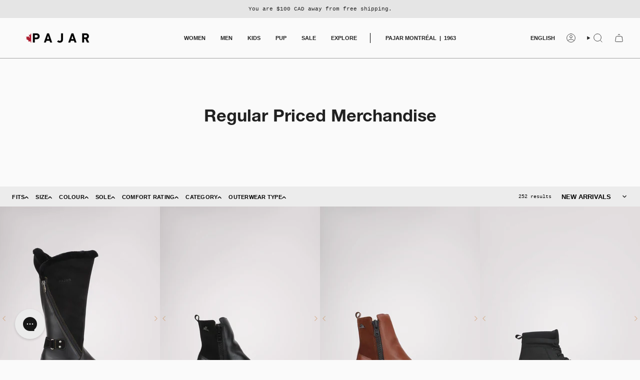

--- FILE ---
content_type: text/html; charset=utf-8
request_url: https://ca.pajar.com/collections/regular-priced-merchandise
body_size: 94483
content:















<!doctype html>
<html class="no-js no-touch supports-no-cookies">
<head>

  
    

      

      
  
    
  

    


  
<style>
  .filters-container-horizontal{
    display:none !important;
  }
  .top-center-container .filters-container-horizontal{
    display:flex !important;
  }
</style>

<style id="fast-simon-serp-css">
      .color-swatch, .fast-swatch-color-fallback {
        width: 10px !important;
        height: 20px !important;
      }
      .fs-product-title {
        margin: 0px !important;
      }
      /* Badges CSS */
      .fs-badges-wrapper{
        position: absolute;
        display: flex;
        top: 8px;
        left: 8px;
        height: auto !important;  
      }
      .fs-metafield-badge.fs-metafield-badge-1 {
        margin-right: 5px;
        background: #fff;
        color: #212121;
        font-size: 12px;
        font-weight: bold;
        padding: 4px 8px;
        /* border-radius: 4px; */
        z-index: 5;
        width: auto;
        text-align: center;
        text-transform: uppercase;
        font-weight: 500;
      }
      .fs-metafield-badge.fs-metafield-badge-2 {
        margin-right: 5px;
        background: #fff;
        color: #212121;
        font-size: 12px;
        font-weight: bold;
        padding: 4px 8px;
        /* border-radius: 4px; */
        z-index: 5;
        width: auto;
        text-align: center;
        text-transform: uppercase;
        font-weight: 500;
      }
      @media screen and (max-width: 768px) {
  .fs-metafield-badge.fs-metafield-badge-1, .fs-metafield-badge.fs-metafield-badge-2{
  padding: 3px 8px;
  }
  }
</style>







<script>
  var __fast_options = __fast_options || {};
  __fast_options.with_product_attributes = true; // ensure metafields are available
  __fast_options.full_product_url_path_redirect = true; // false for https://ca.pajar.com/products/kaj-women-s-lace-up-boot

  const colorMap = {
    black: 'Noir',
    beige: 'Beige',
    blue: 'Bleu',
    blush: 'Rose poudré',
    bone: 'Os',
    bordeaux: 'Bordeaux',
    brown: 'Brun',
    camel: 'Camel',
    charcoal: 'Anthracite',
    cherry: 'Cerise',
    chestnut: 'Châtaigne',
    cobalt: 'Cobalt',
    coco: 'Coco',
    coral: 'Corail',
    cream: 'Crème',
    fuchsia: 'Fuchsia',
    green: 'Vert',
    grey: 'Gris',
    khaki: 'Kaki',
    lilac: 'Lilas',
    natural: 'Naturel',
    navy: 'Marine',
    onyx: 'Onyx',
    orange: 'Orange',
    pink: 'Rose',
    platinum: 'Platine',
    plum: 'Prune',
    purple: 'Violet',
    rust: 'Rouille',
    silver: 'Argent',
    taupe: 'Taupe',
    violet: 'Violet',
    walnut: 'Noyer',
    white: 'Blanc',
    wine: 'Vin',
    gray: 'Gris',
    red: 'Rouge',
    rose: 'Rose',
    sand: 'Sable',
    yellow: 'Jaune',
    chocolate: 'Chocolat',
    biscotti: 'Biscotti',
    bordeau: 'Bordeau',
    brunette: 'Brunette',
    butter: 'Beurre',
    cognac: 'Cognac',
    cuoio: 'Cuoio',
    earth: 'Terre',
    honey: 'Miel',
    ice: 'Gris glacé',
    jeans: 'Jeans',
    'jeans blue': 'Bleu jeans',
    military: 'Camouflage',
    moka: 'Moka',
    'off white': 'Blanc cassé',
    pebble: 'Pierre',
    sage: 'Sauge',
    stone: 'Galet',
    toffee: 'Caramel',
    london: 'Londres',
    chalk: 'Craie',
    'light grey': 'Gris Clair',
    anthracite: 'Anthracite',
    'anthracite/preto': 'Anthracite/Noir',
    'ash/grigio': 'Gris Cendre/Grigio',
    'beige stardust': 'Beige Scintillant',
    'beige/gray': 'Beige/Gris',
    'bianco/preto': 'Bianco/Preto',
    'black /black': 'Noir/Noir',
    'black antilope': 'Noir Antilope',
    'black camo': 'Noir Camo',
    'black iron': 'Noir Fer',
    'black leather': 'Cuir Noir',
    'black metal': 'Noir Métal',
    'black mix': 'Mélange Noir',
    'black pearl': 'Perle Noire',
    'black pearl/beige': 'Noir Perlé/Beige',
    'black stardust': 'Noir Scintillant',
    'black stellare': 'Noir Scintillant',
    'black suede': 'Suède Noir',
    'black vintage print': 'Noir Imprimé Vintage',
    'black white': 'Noir Blanc',
    'black/black': 'Noir/Noir',
    'black/blue/dark teal': 'Noir/Bleu/Sarcelle',
    'black/bone/multi': 'Noir/Os/Multi',
    'black/bordeaux': 'Noir/Bordeaux',
    'black/brown fur': 'Noir/Brun Fourrure',
    'black/chalk': 'Noir/Craie',
    'black/charcoal': 'Noir/Charbon',
    'black/crystal': 'Noir Cristal',
    'black/elm bark': 'Noir/Écorce',
    'black/gold': 'Noir/Or',
    'black/grey fur': 'Noir/Gris/Fourrure',
    'black/khaki': 'Noir/Kaki',
    'black/navy': 'Noir/Bleu Marine',
    'black/silver': 'Noir/Argent',
    'black/white': 'Noir/Blanc',
    'black/white/black': 'Noir/Blanc/Noir',
    bordo: 'Bordeaux',
    'branco/preto': 'Blanc/Noir',
    brandy: 'Brandy',
    'bronze stellare': 'Bronze Stellaire',
    'brown/black': 'Brun/Noir',
    'brown/white': 'Brun/Blanc',
    buffalo: 'Buffle',
    'buffalo plaid': 'Carreaux Buffalo',
    burgundy: 'Bourgogne',
    camoflage: 'Camouflage',
    caramel: 'Caramel',
    castanho: 'Marron',
    champagne: 'Champagne',
    'charcoal iron': 'Charbon/Fer',
    'charcoal stellare flash': 'Charbon Stellaire Flash',
    chalk: 'Craie',
    clear: 'Transparent',
    'cognac/beige': 'Cognac/Beige',
    'cognac/chestnut': 'Cognac/Châtaigne',
    'cognac/ebony': 'Cognac/Ébène',
    'cognac/navy': 'Cognac/Bleu Marine',
    copper: 'Cuivré',
    'creme suede': 'Suède Crème',
    'cuopio / cream': 'Cuopio/Crème',
    'current red': 'Rouge Groseille',
    'dark blue': 'Bleu Foncé',
    'dark brown': 'Brun Foncé',
    'dark brown/black': 'Brun Foncé/Noir',
    'dark brown/military': 'Brun Foncé/Militaire',
    'dark brown/taupe': 'Brun Foncé/Taupe',
    'dark emerald': 'Émeraude Foncé',
    'dark grey': 'Gris Foncé',
    'dark grey/black': 'Gris Foncé/Noir',
    'dark oak': 'Chêne Foncé',
    'dark red': 'Rouge Foncé',
    'dk brown/black': 'Brun Foncé/Noir',
    'dk grey': 'Gris Foncé',
    'dusty pink': 'Rose Poudré',
    ebony: 'Ébène',
    'ecru suede': 'Suède Écru',
    gold: 'Doré',
    'gold metal': 'Métal Doré',
    'gold metal stellare': 'Métal Doré Stellaire',
    'gold stellare': 'Doré Stellaire',
    'gold/beige': 'Doré/Beige',
    golden: 'Doré',
    graphite: 'Graphite',
    'graphite/silver': 'Graphite/Argent',
    'grey/black': 'Gris/Noir',
    gunmetal: 'Canon de Fusil',
    'ice/grey/navy': 'Glace/Gris/Bleu Marine',
    ivory: 'Ivoire',
    'khaki/preto': 'Kaki/Noir',
    lamb: 'Agneau',
    'light grey': 'Gris Clair',
    'light ice/black': 'Glace Claire/Noir',
    'light pink': 'Rose Clair',
    lightgrey: 'Gris Clair',
    'lino suede': 'Suède Lin',
    magnolia: 'Magnolia',
    marino: 'Marine',
    marrone: 'Marron',
    'military green/black': 'Vert Militaire/Noir',
    'military/crystal': 'Militaire/Crystal',
    'military/military camo': 'Militaire/Camouflage Militaire',
    'mink suede': 'Suède Vison',
    multi: 'Multicolore',
    'multi black/white': 'Multicolore Noir/Blanc',
    'multi color': 'Multicolore',
    multicolor: 'Multicolore',
    mustard: 'Moutarde',
    'n/c': 'Sans Couleur',
    'navy/black': 'Bleu Marine/Noir',
    'navy/grey': 'Bleu Marine/Gris',
    'navy/silver': 'Bleu Marine/Argent',
    'navy/taupe': 'Bleu Marine/Taupe',
    nero: 'Noir',
    'neon green': 'Vert Néon',
    'neon lime': 'Citron Néon',
    'neon pink': 'Rose Néon',
    'neon pink/grey/black': 'Rose Néon/Gris/Noir',
    neutral: 'Neutre',
    'no color': 'Sans Couleur',
    'nude leather': 'Cuir Nude',
    olive: 'Olive',
    'olive camo': 'Camouflage Olive',
    'olive/black': 'Olive/Noir',
    'olive/dark brown': 'Olive/Brun Foncé',
    'olivia/preto': 'Olivia/Noir',
    offwhite: 'Blanc Cassé',
    'optical white': 'Blanc Optique',
    'ox blood': 'Bordeaux Foncé',
    oxblood: 'Bordeaux Foncé',
    'pewter fly': 'Étain',
    'pink gold stellare flash': 'Or Rose Stellaire Flash',
    'quarzo rosa': 'Quartz Rose',
    'red stellare': 'Rouge Stellaire',
    'red/bone': 'Rouge/Os',
    'red/bone/multi': 'Rouge/Os/Multicolore',
    'red/black': 'Rouge/Noir',
    'rose gold / black': 'Or Rose/Noir',
    rustic: 'Rustique',
    'rustic/black': 'Rustique/Noir',
    'safari / white': 'Safari/Blanc',
    'sand/black': 'Sable/Noir',
    sapphire: 'Saphir',
    shark: 'Gris Requin',
    'shark-teal': 'Requin/Sarcelle',
    'shark/bone': 'Requin/Os',
    'silver stellare flash': 'Argent Stellaire Flash',
    tabacco: 'Tabac',
    tan: 'Fauve',
    'tan/church': 'Fauve/Church',
    'taupe -violet': 'Taupe/Violet',
    'taupe / camello': 'Taupe/Camel',
    'taupe/black': 'Taupe/Noir',
    teal: 'Sarcelle',
    'testa di moro': 'Chocolat',
    turquoise: 'Turquoise',
    'walnut/setter': 'Noyer/Setter',
    'white iron': 'Blanc Fer',
    'white marble': 'Marbre Blanc',
    'white pearl': 'Perle Blanche',
    'white stellare': 'Blanc Stellaire',
    'white-coral': 'Blanc/Corail',
    'white-neon lime': 'Blanc/Citron Néon',
    'white/navy': 'Blanc/Bleu Marine',
    'white/silver': 'Blanc/Argent',
    whiskey: 'Whisky',
    woody: 'Bois',
  };


  const BADGE_TRANSLATIONS_FR = {
  "NEW": "NOUVEAU",
  "BESTSELLER": "MEILLEURE VENTE",
  "3-IN-1": "3-EN-1",
  "REVERSIBLE": "RÉVERSIBLE",
  };


  /* get all products to loop on */
  function getProductElements(element) {
    return [...element.querySelectorAll(`.fs-results-product-card`)];
  }

  /* remove label */
  function removeLabel(productElement) {
    const label = productElement.querySelector('.my-promo-label');
    if (label) {
      label.remove();
    }
  }

  function addSaleLabel(productElement, data) {
    const save = Math.round(((data.comparePrice - data.price) * 100) / data.comparePrice);

    var compareelement = productElement.querySelector('.compare-container');

    if (compareelement && productElement.querySelectorAll(`.my-promo-labels`).length === 0) {
      compareelement.insertAdjacentHTML('afterend', `<div class="my-promo-labels">Save ${save}%</div>`);
      productElement.querySelector('.info-container').style.gridTemplateAreas =
        '"title title title title" "compare compare price price" "promo promo promo promo" "colorSwatches colorSwatches colorSwatches colorSwatches"';
    }
  }

  function GetColorName(product) {
    const firstObjectWithColor = product.find((item) => 'Color' in item.attributes);
    const firstColor = firstObjectWithColor?.attributes.Color; // Using optional chaining for safety
    const formattedColor = firstColor ? firstColor.toLowerCase().replace('/', '_').replace(/ /g, '_') : null;
    return formattedColor;
  }

  /* Function to sanitize the color name */
  function sanitizeColorName(colorName) {
    return colorName.replace(/[^a-zA-Z0-9-_]/g, '_'); // Replace all non-alphanumeric characters with _
  }

  // function swatchHoverCallback(data) {
  //   if( data ){
  //     const swatchWrapperElement=data.swatchElement;
  //     setTimeout(()=>{
  //       if(swatchWrapperElement.querySelector(".fs-serp-tooltip") && colorMap[swatchWrapperElement.querySelector(".fs-serp-tooltip").innerHTML.toLowerCase()]) {
  //         swatchWrapperElement.querySelector(".fs-serp-tooltip").innerHTML=colorMap[swatchWrapperElement.querySelector(".fs-serp-tooltip").innerHTML.toLowerCase()]
  //       }

  //       let productElement = data.swatchElement.closest('.fs-product-card');

  //       // Find the product title element inside the productElement
  //       let productTitleElement = productElement.querySelector('.fs-product-title');

  //       // Check if the product title element exists
  //       if (productTitleElement) {
  //           // Get the current title text
  //           let titleText = productTitleElement.textContent;

  //           let regex = / - .*/;

  //           let newText = titleText.replace(regex, "");
  //           productTitleElement.textContent = newText;
  //       }

  //     },1);
  //   }
  // }

  // window.addEventListener('fs-custom-events-product-swatch-on-hover', (e) => {
  //     swatchHoverCallback(e.detail);
  // });

  // custom-tooltip-english-french
  function swatchHoverCallback(data) {
    if (data) {
      const swatchWrapperElement = data.swatchElement;
      setTimeout(() => {
        const tooltip = swatchWrapperElement.querySelector('.fs-serp-tooltip');

        if (tooltip) {
          const originalText = tooltip.innerHTML.toLowerCase();

          // Check Shopify locale and apply translation only for French
          if (Shopify.locale === 'fr' && colorMap[originalText]) {
            tooltip.innerHTML = colorMap[originalText];
          } else {
            tooltip.innerHTML = originalText.charAt(0).toUpperCase() + originalText.slice(1); // Capitalize
          }
        }

        let productElement = data.swatchElement.closest('.fs-product-card');
        let productTitleElement = productElement?.querySelector('.fs-product-title');

        if (productTitleElement) {
          let titleText = productTitleElement.textContent;
          let newText = titleText.replace(/ - .*/, '');
          productTitleElement.textContent = newText;
        }
      }, 1);
    }
  }

  window.addEventListener('fs-custom-events-product-swatch-on-hover', (e) => {
    swatchHoverCallback(e.detail);
  });

  /* helper: remove existing badges */
  function removeBadge(productElement) {
    productElement.querySelectorAll('.fs-metafield-badge').forEach((b) => b.remove());
  }

  /* helper: add badge with unique index class */
  function addBadge(productElement, badgeText, index) {
    if (!badgeText) return;

    const lang = Shopify.locale;
    let displayText = badgeText;
    //translate badges to France
    if (lang === 'fr' && BADGE_TRANSLATIONS_FR[badgeText]) {
      displayText = BADGE_TRANSLATIONS_FR[badgeText];
    }
    let badgesContainer = productElement.querySelector('.image-wrapper .fs-badges-wrapper');
    if (!badgesContainer) {
      const wrapper = productElement.querySelector('.image-wrapper');
      if (wrapper) {
        wrapper.insertAdjacentHTML('afterbegin', `<div class="fs-badges-wrapper"></div>`);
        badgesContainer = wrapper.querySelector('.fs-badges-wrapper');
      }
    }

    if (badgesContainer) {
      badgesContainer.insertAdjacentHTML(
        'beforeend',
        `<div class="fs-metafield-badge fs-metafield-badge-${index + 1}">
         ${displayText}
       </div>`
      );
    }
  }

  /* helper: get metafield/attribute values (limit 2) */
  function getAttributeValues(att, name, limit = 2) {
    let values = [];
    if (typeof att !== 'undefined' && att !== null) {
      for (let key in att) {
        if (att[key][0] === name) {
          values = att[key][1].slice(0, limit); // take up to 2
          break;
        }
      }
    }
    return values;
  }

  function hooks() {
    var lang = Shopify.locale;
    console.log('lang:' + lang);

    window.SerpOptions.registerHook('serp-filters', ({ facets, element }) => {
      if (window.innerWidth < 480 && lang == 'fr') {
        if (element.querySelector('.fs-modern-filters-title-container .fs-modern-filters-title-text')) {
          element.querySelector('.fs-modern-filters-title-container .fs-modern-filters-title-text').innerHTML =
            'Filtrer et trier';
        }
        if (
          element.querySelector('.fs-modern-filters-sorting-title') &&
          element.querySelector('.fs-modern-filters-sorting-title').innerHTML == 'Sorting'
        ) {
          element.querySelector('.fs-modern-filters-sorting-title').innerHTML = 'Trier';
        }
        if (element.querySelector('.fs-modern-mobile-filters-clear-all-button')) {
          element.querySelector('.fs-modern-mobile-filters-clear-all-button').innerHTML = 'Effacer';
        }
        if (element.querySelectorAll('.fs-modern-mobile-filters-apply-button span').length == 3) {
          const resultsParts = element.querySelectorAll('.fs-modern-mobile-filters-apply-button span');
          resultsParts[0].innerHTML = 'Voir';
          resultsParts[2].innerHTML = 'items';
        }
      }
      if (window.innerWidth > 820 && lang == 'fr') {
        element.querySelectorAll('#fs_filter_couleur .filters-option-text').forEach((colorFilter) => {
          if (colorMap[colorFilter.innerHTML.toLowerCase()])
            colorFilter.innerHTML = colorMap[colorFilter.innerHTML.toLowerCase()];
        });
      }
    });

    window.SerpOptions.registerHook('serp-product-grid', ({ products, element }) => {
      const productCards = element.querySelectorAll('.fs-results-product-card');

      productCards.forEach((card) => {
        const titleElement = card.querySelector('.fs-product-title');

        if (titleElement && !titleElement.querySelector('.custom-title-icon')) {
          const titleText = titleElement.textContent.toLowerCase();

          if (titleText.includes('ice gripper') || titleText.includes('ice-gripper')) {
            const icon = document.createElement('img');
            icon.src =
              'https://cdn.shopify.com/s/files/1/0068/2292/0303/files/ICE_GRIPPER_ICON_2f73a267-9625-465e-8e4d-9ae62224a991.svg?v=1744823403';
            icon.alt = 'Ice Gripper Icon';
            icon.className = 'custom-title-icon';
            icon.style.width = '16px';
            icon.style.height = '16px';
            icon.style.marginLeft = '4px';
            icon.style.verticalAlign = 'middle';

            titleElement.appendChild(icon);
          }
        }
      });

      productCards.forEach((card) => {
        const oldTitle = card.querySelector('.fs-product-title');
        if (!oldTitle) return;

        // Replace with H3 if needed
        const newTitle = document.createElement('h3');
        newTitle.innerHTML = oldTitle.innerHTML;
        newTitle.className = oldTitle.className;
        newTitle.setAttribute('style', oldTitle.getAttribute('style'));
        oldTitle.parentNode.replaceChild(newTitle, oldTitle);

        // Make sure the icon is not already added
        if (newTitle.querySelector('.custom-heritage-icon')) return;

        const titleText = newTitle.textContent.toLowerCase();
        if (titleText.includes('heritage')) {
          const icon = document.createElement('img');
          icon.src = 'https://cdn.shopify.com/s/files/1/0068/2292/0303/files/Heritage-icon.svg?v=1757427943';
          icon.alt = 'Heritage';
          icon.className = 'custom-heritage-icon';
          icon.style.width = '16px';
          icon.style.height = '16px';
          icon.style.marginLeft = '4px';
          icon.style.verticalAlign = 'middle';

          newTitle.appendChild(icon);
        }
      });

      
      var parent = element.closest('#fs-serp-page');

      //change filters place
      if (
        parent &&
        !parent.querySelector('.top-center-container .filters-container') &&
        parent.querySelector('.filters-container') &&
        parent.querySelector('.top-center-container')
      ) {
        parent
          .querySelector('.top-center-container')
          .insertBefore(
            parent.querySelector('.filters-container'),
            parent.querySelector('.top-center-container').firstChild
          );
      }
      //change summaryWrapper place
      if (
        window.innerWidth > 820 &&
        parent &&
        !parent.querySelector('.buttons-wrapper .summaryWrapper') &&
        parent.querySelector('.buttons-wrapper') &&
        parent.querySelector('.summaryWrapper')
      ) {
        parent
          .querySelector('.buttons-wrapper')
          .insertBefore(parent.querySelector('.summaryWrapper'), parent.querySelector('.buttons-wrapper').firstChild);
      }
      if (
        window.innerWidth < 480 &&
        parent &&
        !parent.querySelector('.fs-top-right-buttons-wrapper .summaryWrapper') &&
        parent.querySelector('.fs-top-right-buttons-wrapper') &&
        parent.querySelector('.summaryWrapper')
      ) {
        parent
          .querySelector('.fs-top-right-buttons-wrapper')
          .insertBefore(
            parent.querySelector('.summaryWrapper'),
            parent.querySelector('.fs-top-right-buttons-wrapper').firstChild
          );
      }

      if (parent && lang == 'fr') {
        // Translate "Search results for"
        const title = parent.querySelector('.top-center-container .title');
        if (title) {
          const existingCustomTitle = parent.querySelector('.titleWrapper .title.cstm');
          if (existingCustomTitle) {
            existingCustomTitle.remove();
          }
          const titleFR = title.cloneNode(true);
          titleFR.innerHTML = titleFR.innerHTML.replace('Search results for', 'Résultats de recherche pour');
          titleFR.innerHTML = titleFR.innerHTML.replace('No results for', 'Aucun résultat pour');
          titleFR.classList.add('cstm');
          if (parent.querySelector('.titleWrapper')) {
            parent.querySelector('.titleWrapper').appendChild(titleFR);
          }

          title.style.display = 'none';
          titleFR.style.display = 'block';
        }
        //translate did-you-mean
        if (parent.querySelector('.did-you-mean')) {
          parent.querySelector('.did-you-mean').innerHTML = parent
            .querySelector('.did-you-mean')
            .innerHTML.replace('Did you mean', ' Vous voulez dire');
        }

        //translate no-results
        if (parent.querySelector('.fs-no-results')) {
          parent.querySelector('.fs-no-results').innerHTML = parent
            .querySelector('.fs-no-results')
            .innerHTML.replace(
              'No results found. Showing top popular products you might want to consider...',
              'Aucun résultat trouvé. Afficher les produits les plus populaires que vous pourriez considérer...'
            );
        }

        if (parent.querySelector('.clear-all-button')) {
          parent.querySelector('.clear-all-button').innerHTML = 'Tout effacer';
        }

        //translate filters
        if (parent.querySelector('.filters-button-wrapper')) {
          parent.querySelector('.filters-button-wrapper').innerHTML = 'FILTRES';
        }

        var totalResultsElement = parent.querySelector('.fs-total-results-text');
        if (totalResultsElement) {
          // Get the text content of the element
          const textContent = totalResultsElement.textContent;

          // Use a regular expression to separate the number and the text
          const number = textContent.match(/\d+/)[0]; // Match the number
          const text = textContent.replace(number, '').trim(); // Extract the text and trim any extra spaces

          // Replace the text with the translated text
          const translatedText = text.replace('results', 'résultats');

          // Set the new content of the element
          totalResultsElement.textContent = `${number} ${translatedText}`;
        }

        var filtersButton = parent.querySelector('.filters-button-wrapper');
        if (window.innerWidth < 820 && filtersButton && filtersButton.innerHTML == 'FILTRES') {
          filtersButton.innerHTML = 'FILTRES';
        }
      }

      for (const productElement of getProductElements(element)) {
        /* get product data */
        const productID = productElement.dataset.productId;
        const data = products[productID];

        if (data) {
          console.log(data);

          let cleanTitle = data.title;
          if (cleanTitle && data.title.includes('-')) {
            data.title = data.title.split('-')[0].trim();
          }
          const titleElement = productElement.querySelector('.fs-product-title-wrapper .fs-product-title');
          if (titleElement) {
            titleElement.textContent = cleanTitle;
          }

          if(data.imageSrcset) {
           querySelector('.price')
          }

          // clear old badges
          removeBadge(productElement);

          // get metafield badges
          let badges = getAttributeValues(data.attributes, 'custom.badges');
          if (!badges.length) {
            badges = getAttributeValues(data.metafields, 'custom.badges');
          }
          // render up to 2 badges with unique class
          badges.forEach((badgeText, i) => addBadge(productElement, badgeText, i));

          /* add if comparePrice exist*/
          if (
            data &&
            data.comparePrice &&
            data.price &&
            parseFloat(data.comparePrice) > 0 &&
            parseFloat(data.comparePrice) > parseFloat(data.price)
          ) {
            addSaleLabel(productElement, data);
          }

          /* Get the Color code */
          const url = data && data.productURL ? data.productURL : '';
          var colorName = data && data.variants ? GetColorName(data.variants) : '';
          var sanitizedColorName = sanitizeColorName(colorName);

          // color swatches images
          var cswatch = `<span class="color-swatch-container fs-color-swatch-container" data-alt-url="${url}"><span class="color-swatch fast-swatch-color-fallback fast-swatch-color-${sanitizedColorName} isp-product-color-swatch-${sanitizedColorName} selected" style="cursor: pointer;margin: 5px;display: block;transition: .2s all ease-in-out;position: relative;border: none !important;box-shadow: none !important;border-radius: 0px !important;max-height: 16px !important;max-width: 16px !important;width: 25px;height: 25px;" data-disabled="false" title="${colorName}"></span><span class="color-swatch-color-name fs-color-name" style="display: none;">${colorName}</span></span>`;
          var allColorSwatches = productElement.querySelectorAll('.color-swatch-container');

          if (allColorSwatches.length == 0) {
            if (productElement.querySelectorAll(`.fast-swatch-color-${sanitizedColorName}`).length === 0) {
              productElement.querySelector('.color-swatches').insertAdjacentHTML('beforeend', cswatch);
            }
          }

          // Select the parent element of the element with the class fs-product-title-search-term
          const parentElement = productElement.querySelector('.fs-product-title');
          const priceElement = productElement.querySelector('.price');

          // Check if the element exists
          if (priceElement) {
            // Get the text content of the element
            let priceText = priceElement.textContent;

            // Remove the "From" string
            priceText = priceText.toLowerCase();
            priceText = priceText.replace('from', '');

            // Set the modified text content back to the element
            priceElement.textContent = priceText.trim(); // trim() to remove extra whitespace
          }

          // Select the parent element of the element with the class fs-product-title-search-term
          var stringtoremove = colorName.toUpperCase().replace('_', ' ');
          stringtoremove = ' - ' + stringtoremove;

          // Check if the parent element exists
          if (parentElement) {
            // Get the text content of the parent element
            let textContent = parentElement.textContent;

            let regex = / - .*/;

            let newText = textContent.replace(regex, '');
            parentElement.textContent = newText;
          }

          // Replace the product title with an H3 element
          const newElement = document.createElement('h3');
          newElement.innerHTML = parentElement.innerHTML;
          newElement.className = parentElement.className;
          newElement.setAttribute('style', parentElement.getAttribute('style'));
          parentElement.parentNode.replaceChild(newElement, parentElement);

          // Title cleanup + Ice Gripper icon
          const titleWrapper = productElement.querySelector('.fs-product-title');
          if (titleWrapper) {
            const nameEl = titleWrapper.querySelector('a') || titleWrapper;
            nameEl.textContent = (nameEl.textContent || '').split(' - ')[0];

            // Ice Gripper icon
            if (
              /ice[\s-]?gripper/.test(nameEl.textContent.toLowerCase()) &&
              !nameEl.querySelector('.custom-title-icon')
            ) {
              const icon = new Image();
              icon.src =
                'https://cdn.shopify.com/s/files/1/0068/2292/0303/files/ICE_GRIPPER_ICON_2f73a267-9625-465e-8e4d-9ae62224a991.svg?v=1744823403';
              icon.alt = 'Ice Gripper Icon';
              icon.className = 'custom-title-icon';
              icon.style.width = '16px';
              icon.style.height = '16px';
              icon.style.marginLeft = '4px';
              icon.style.verticalAlign = 'middle';
              nameEl.appendChild(icon);
            }

            // Heritage icon
            if (
              nameEl.textContent.toLowerCase().includes('heritage') &&
              !nameEl.querySelector('.custom-heritage-icon')
            ) {
              const icon = document.createElement('img');
              icon.src = 'https://cdn.shopify.com/s/files/1/0068/2292/0303/files/Heritage-icon.svg?v=1757427943';
              icon.alt = 'Heritage';
              icon.className = 'custom-heritage-icon';
              icon.style.width = '16px';
              icon.style.height = '16px';
              icon.style.marginLeft = '4px';
              icon.style.verticalAlign = 'middle';
              nameEl.appendChild(icon);
            }
          }
          /*
          try {            
            const defaultColor = getCurrentColor(data);
            if (defaultColor) {
              const defaultImages = getVariantImagesByColor(data, defaultColor);
              if (defaultImages.length > 0) {
                updateCarouselByColor(productElement, data, defaultColor);
              }
            }            
            setupColorSwatchSelection(productElement, data);
            console.log('✅ Carousel ready:', data.title);
          } catch (error) {
            console.error('❌ Carousel error:', error);
          }
          */
        }
      }
    });
  }

  // execution here
  if (window.SerpOptions) {
    hooks();
  } else {
    window.addEventListener('fast-serp-ready', function () {
      hooks();
    });
  }
</script>





  <meta name="google-site-verification" content="rS9ZMpmpdCSf0ndr66iOvm-FEMryjc1I8I9z8iRKGyc" />

  

  
  <meta name="msvalidate.01" content="7F8B798D996771595D0DB32DAA1D3B07" />





 <script>
  document.addEventListener('DOMContentLoaded', function() {
    // Select the button you want to click
    var autoPlayButton = document.querySelector('.deferred-media__poster');

    // Check if the button exists and click it
    if (autoPlayButton) {
      autoPlayButton.click();
    }
  });
</script>
  <meta charset="UTF-8">
  <meta http-equiv="X-UA-Compatible" content="IE=edge">
  <meta name="viewport" content="width=device-width, initial-scale=1.0">
  <meta name="theme-color" content="#d1a882">
  <link rel="canonical" href="https://ca.pajar.com/collections/regular-priced-merchandise">
  


 



  <!-- Hotjar Tracking Code for https://ca.pajar.com/ -->
<script>
    (function(h,o,t,j,a,r){
        h.hj=h.hj||function(){(h.hj.q=h.hj.q||[]).push(arguments)};
        h._hjSettings={hjid:6521853,hjsv:6};
        a=o.getElementsByTagName('head')[0];
        r=o.createElement('script');r.async=1;
        r.src=t+h._hjSettings.hjid+j+h._hjSettings.hjsv;
        a.appendChild(r);
    })(window,document,'https://static.hotjar.com/c/hotjar-','.js?sv=');
</script>

  <!-- ======================= Broadcast Theme V5.8.0 ========================= -->

  <link href="//ca.pajar.com/cdn/shop/t/257/assets/theme.css?v=32676185665708687821767642713" as="style" rel="preload">
  <link href="//ca.pajar.com/cdn/shop/t/257/assets/vendor.js?v=37228463622838409191767642713" as="script" rel="preload">
  <link href="//ca.pajar.com/cdn/shop/t/257/assets/theme.js?v=25935739080473096221767642713" as="script" rel="preload">
<style data-shopify>.loading { position: fixed; top: 0; left: 0; z-index: 99999; width: 100%; height: 100%; background: var(--bg); transition: opacity 0.2s ease-out, visibility 0.2s ease-out; }
    body.is-loaded .loading { opacity: 0; visibility: hidden; pointer-events: none; }
    .loading__image__holder { position: absolute; top: 0; left: 0; width: 100%; height: 100%; font-size: 0; display: flex; align-items: center; justify-content: center; }
    .loading__image__holder:nth-child(2) { opacity: 0; }
    .loading__image { max-width: 100px; max-height: 100px; object-fit: contain; }
    .loading--animate .loading__image__holder:nth-child(1) { animation: pulse1 2s infinite ease-in-out; }
    .loading--animate .loading__image__holder:nth-child(2) { animation: pulse2 2s infinite ease-in-out; }
    @keyframes pulse1 {
      0% { opacity: 1; }
      50% { opacity: 0; }
      100% { opacity: 1; }
    }
    @keyframes pulse2 {
      0% { opacity: 0; }
      50% { opacity: 1; }
      100% { opacity: 0; }
    }</style>
    <link rel="icon" type="image/png" href="//ca.pajar.com/cdn/shop/files/PAJAR-FAVICON-2024-BLACK.png?crop=center&height=32&v=1725462451&width=32">
  

  <!-- Title and description ================================================ -->
  


  <title>Regular Priced Merchandise 

      | Pajar Canada</title>
  
  






  <meta
    name="description"
    content="Shop our wide collection of Regular Priced Merchandise at Pajar. Discover Pajar outerwear, winter jackets, boots & casual sneakers. Free shipping over $100."
  >
   


  


  
  <meta property="og:site_name" content="Pajar Canada">
<meta property="og:url" content="https://ca.pajar.com/collections/regular-priced-merchandise">
<meta property="og:title" content="Regular Priced Merchandise">
<meta property="og:type" content="product.group">
<meta property="og:description" content="Shop Pajar&#39;s Winter Sale for jackets and boots in your ideal colour, style, and size. Quality winter gear, including puffers &amp; Ice Gripper boots designed for you."><meta name="twitter:card" content="summary_large_image">
<meta name="twitter:title" content="Regular Priced Merchandise">
<meta name="twitter:description" content="Shop Pajar&#39;s Winter Sale for jackets and boots in your ideal colour, style, and size. Quality winter gear, including puffers &amp; Ice Gripper boots designed for you.">

  <!-- CSS ================================================================== -->
  <style data-shopify>

    
    

    
      
    

    
      
    

    
    

    
      
    

    
      
    
  </style>

  
<style data-shopify>

:root {--scrollbar-width: 0px;





--COLOR-VIDEO-BG: #ededed;
--COLOR-BG-BRIGHTER: #ededed;--COLOR-BG: #fafafa;--COLOR-BG-ALPHA-25: rgba(250, 250, 250, 0.25);
--COLOR-BG-TRANSPARENT: rgba(250, 250, 250, 0);
--COLOR-BG-SECONDARY: #f7f9fa;
--COLOR-BG-SECONDARY-LIGHTEN: #ffffff;
--COLOR-BG-RGB: 250, 250, 250;

--COLOR-TEXT-DARK: #000000;
--COLOR-TEXT: #212121;
--COLOR-TEXT-LIGHT: #626262;


/* === Opacity shades of grey ===*/
--COLOR-A5:  rgba(33, 33, 33, 0.05);
--COLOR-A10: rgba(33, 33, 33, 0.1);
--COLOR-A15: rgba(33, 33, 33, 0.15);
--COLOR-A20: rgba(33, 33, 33, 0.2);
--COLOR-A25: rgba(33, 33, 33, 0.25);
--COLOR-A30: rgba(33, 33, 33, 0.3);
--COLOR-A35: rgba(33, 33, 33, 0.35);
--COLOR-A40: rgba(33, 33, 33, 0.4);
--COLOR-A45: rgba(33, 33, 33, 0.45);
--COLOR-A50: rgba(33, 33, 33, 0.5);
--COLOR-A55: rgba(33, 33, 33, 0.55);
--COLOR-A60: rgba(33, 33, 33, 0.6);
--COLOR-A65: rgba(33, 33, 33, 0.65);
--COLOR-A70: rgba(33, 33, 33, 0.7);
--COLOR-A75: rgba(33, 33, 33, 0.75);
--COLOR-A80: rgba(33, 33, 33, 0.8);
--COLOR-A85: rgba(33, 33, 33, 0.85);
--COLOR-A90: rgba(33, 33, 33, 0.9);
--COLOR-A95: rgba(33, 33, 33, 0.95);

--COLOR-BORDER: rgb(210, 210, 210);
--COLOR-BORDER-LIGHT: #e2e2e2;
--COLOR-BORDER-HAIRLINE: #f2f2f2;
--COLOR-BORDER-DARK: #9f9f9f;/* === Bright color ===*/
--COLOR-PRIMARY: #d1a882;
--COLOR-PRIMARY-HOVER: #c9813d;
--COLOR-PRIMARY-FADE: rgba(209, 168, 130, 0.05);
--COLOR-PRIMARY-FADE-HOVER: rgba(209, 168, 130, 0.1);
--COLOR-PRIMARY-LIGHT: #fcf6f0;--COLOR-PRIMARY-OPPOSITE: #ffffff;



/* === link Color ===*/
--COLOR-LINK: #212121;
--COLOR-LINK-HOVER: rgba(33, 33, 33, 0.7);
--COLOR-LINK-FADE: rgba(33, 33, 33, 0.05);
--COLOR-LINK-FADE-HOVER: rgba(33, 33, 33, 0.1);--COLOR-LINK-OPPOSITE: #ffffff;


/* === Product grid sale tags ===*/
--COLOR-SALE-BG: #ffffff;
--COLOR-SALE-TEXT: #313d48;

/* === Product grid badges ===*/
--COLOR-BADGE-BG: #444444;
--COLOR-BADGE-TEXT: #ffffff;

/* === Product sale color ===*/
--COLOR-SALE: #000000;

/* === Gray background on Product grid items ===*/--filter-bg: 1.0;/* === Helper colors for form error states ===*/
--COLOR-ERROR: #721C24;
--COLOR-ERROR-BG: #F8D7DA;
--COLOR-ERROR-BORDER: #F5C6CB;



  --RADIUS: 0px;
  --RADIUS-SELECT: 0px;

--COLOR-HEADER-BG: #000000;--COLOR-HEADER-BG-TRANSPARENT: rgba(0, 0, 0, 0);
--COLOR-HEADER-LINK: #212121;
--COLOR-HEADER-LINK-HOVER: rgba(33, 33, 33, 0.7);

--COLOR-MENU-BG: #fafafa;
--COLOR-MENU-LINK: #212121;
--COLOR-MENU-LINK-HOVER: rgba(33, 33, 33, 0.7);
--COLOR-SUBMENU-BG: #fafafa;
--COLOR-SUBMENU-LINK: #000000;
--COLOR-SUBMENU-LINK-HOVER: rgba(0, 0, 0, 0.7);
--COLOR-SUBMENU-TEXT-LIGHT: #4b4b4b;
--COLOR-MENU-TRANSPARENT: #ffffff;
--COLOR-MENU-TRANSPARENT-HOVER: rgba(255, 255, 255, 0.7);--COLOR-FOOTER-BG: #000000;
--COLOR-FOOTER-BG-HAIRLINE: #080808;
--COLOR-FOOTER-TEXT: #ffffff;
--COLOR-FOOTER-TEXT-A35: rgba(255, 255, 255, 0.35);
--COLOR-FOOTER-TEXT-A75: rgba(255, 255, 255, 0.75);
--COLOR-FOOTER-LINK: #e1e1e1;
--COLOR-FOOTER-LINK-HOVER: rgba(225, 225, 225, 0.7);
--COLOR-FOOTER-BORDER: #535353;

--TRANSPARENT: rgba(255, 255, 255, 0);

/* === Default overlay opacity ===*/
--overlay-opacity: 0;
--underlay-opacity: 1;
--underlay-bg: rgba(0,0,0,0.4);

/* === Custom Cursor ===*/
--ICON-ZOOM-IN: url( "//ca.pajar.com/cdn/shop/t/257/assets/icon-zoom-in.svg?v=182473373117644429561767642713" );
--ICON-ZOOM-OUT: url( "//ca.pajar.com/cdn/shop/t/257/assets/icon-zoom-out.svg?v=101497157853986683871767642713" );

/* === Custom Icons ===*/


  
  --ICON-ADD-BAG: url( "//ca.pajar.com/cdn/shop/t/257/assets/icon-add-bag.svg?v=23763382405227654651767642713" );
  --ICON-ADD-CART: url( "//ca.pajar.com/cdn/shop/t/257/assets/icon-add-cart.svg?v=3962293684743587821767642713" );
  --ICON-ARROW-LEFT: url( "//ca.pajar.com/cdn/shop/t/257/assets/icon-arrow-left.svg?v=136066145774695772731767642713" );
  --ICON-ARROW-RIGHT: url( "//ca.pajar.com/cdn/shop/t/257/assets/icon-arrow-right.svg?v=150928298113663093401767642713" );
  --ICON-SELECT: url("//ca.pajar.com/cdn/shop/t/257/assets/icon-select.svg?v=150573211567947701091767642713");


--PRODUCT-GRID-ASPECT-RATIO: 150.0%;

/* === Typography ===*/
--FONT-WEIGHT-BODY: 400;
--FONT-WEIGHT-BODY-BOLD: 700;

--FONT-STACK-BODY: "Courier New", Courier, monospace;
--FONT-STYLE-BODY: normal;
--FONT-STYLE-BODY-ITALIC: italic;
--FONT-ADJUST-BODY: 0.9;

--LETTER-SPACING-BODY: 0.0em;

--FONT-WEIGHT-HEADING: 400;
--FONT-WEIGHT-HEADING-BOLD: 700;

--FONT-UPPERCASE-HEADING: none;
--LETTER-SPACING-HEADING: 0.0em;

--FONT-STACK-HEADING: Helvetica, Arial, sans-serif;
--FONT-STYLE-HEADING: normal;
--FONT-STYLE-HEADING-ITALIC: italic;
--FONT-ADJUST-HEADING: 0.9;

--FONT-WEIGHT-SUBHEADING: 400;
--FONT-WEIGHT-SUBHEADING-BOLD: 700;

--FONT-STACK-SUBHEADING: "Courier New", Courier, monospace;
--FONT-STYLE-SUBHEADING: normal;
--FONT-STYLE-SUBHEADING-ITALIC: italic;
--FONT-ADJUST-SUBHEADING: 0.9;

--FONT-UPPERCASE-SUBHEADING: uppercase;
--LETTER-SPACING-SUBHEADING: 0.0em;

--FONT-STACK-NAV: Helvetica, Arial, sans-serif;
--FONT-STYLE-NAV: normal;
--FONT-STYLE-NAV-ITALIC: italic;
--FONT-ADJUST-NAV: 0.8;

--FONT-WEIGHT-NAV: 400;
--FONT-WEIGHT-NAV-BOLD: 700;

--LETTER-SPACING-NAV: 0.0em;

--FONT-SIZE-BASE: 0.9rem;
--FONT-SIZE-BASE-PERCENT: 0.9;

/* === Parallax ===*/
--PARALLAX-STRENGTH-MIN: 120.0%;
--PARALLAX-STRENGTH-MAX: 130.0%;--COLUMNS: 4;
--COLUMNS-MEDIUM: 3;
--COLUMNS-SMALL: 2;
--COLUMNS-MOBILE: 1;--LAYOUT-OUTER: 32px;
  --LAYOUT-GUTTER: 32px;
  --LAYOUT-OUTER-MEDIUM: 22px;
  --LAYOUT-GUTTER-MEDIUM: 22px;
  --LAYOUT-OUTER-SMALL: 16px;
  --LAYOUT-GUTTER-SMALL: 16px;--base-animation-delay: 0ms;
--line-height-normal: 1.375; /* Equals to line-height: normal; */--SIDEBAR-WIDTH: 270px;
  --SIDEBAR-WIDTH-MEDIUM: 258px;--DRAWER-WIDTH: 380px;--ICON-STROKE-WIDTH: 1px;/* === Button General ===*/
--BTN-FONT-STACK: "Courier New", Courier, monospace;
--BTN-FONT-WEIGHT: 400;
--BTN-FONT-STYLE: normal;
--BTN-FONT-SIZE: 13px;

--BTN-LETTER-SPACING: 0.1em;
--BTN-UPPERCASE: uppercase;
--BTN-TEXT-ARROW-OFFSET: -1px;

/* === Button Primary ===*/
--BTN-PRIMARY-BORDER-COLOR: #828c8e;
--BTN-PRIMARY-BG-COLOR: #212121;
--BTN-PRIMARY-TEXT-COLOR: #fafafa;


  --BTN-PRIMARY-BG-COLOR-BRIGHTER: #3b3b3b;


/* === Button Secondary ===*/
--BTN-SECONDARY-BORDER-COLOR: #2f3c4d;
--BTN-SECONDARY-BG-COLOR: #000000;
--BTN-SECONDARY-TEXT-COLOR: #ffffff;


  --BTN-SECONDARY-BG-COLOR-BRIGHTER: #1a1a1a;


/* === Button White ===*/
--TEXT-BTN-BORDER-WHITE: #fff;
--TEXT-BTN-BG-WHITE: #fff;
--TEXT-BTN-WHITE: #000;
--TEXT-BTN-BG-WHITE-BRIGHTER: #f2f2f2;

/* === Button Black ===*/
--TEXT-BTN-BG-BLACK: #000;
--TEXT-BTN-BORDER-BLACK: #000;
--TEXT-BTN-BLACK: #fff;
--TEXT-BTN-BG-BLACK-BRIGHTER: #1a1a1a;

/* === Default Cart Gradient ===*/

--FREE-SHIPPING-GRADIENT: linear-gradient(to right, var(--COLOR-PRIMARY-LIGHT) 0%, var(--COLOR-PRIMARY) 100%);

/* === Swatch Size ===*/
--swatch-size-filters: calc(1.15rem * var(--FONT-ADJUST-BODY));
--swatch-size-product: calc(2.2rem * var(--FONT-ADJUST-BODY));
}

/* === Backdrop ===*/
::backdrop {
  --underlay-opacity: 1;
  --underlay-bg: rgba(0,0,0,0.4);
}
</style>


  <link href="//ca.pajar.com/cdn/shop/t/257/assets/theme.css?v=32676185665708687821767642713" rel="stylesheet" type="text/css" media="all" />
<link href="//ca.pajar.com/cdn/shop/t/257/assets/swatches.css?v=157844926215047500451767642713" as="style" rel="preload">
    <link href="//ca.pajar.com/cdn/shop/t/257/assets/swatches.css?v=157844926215047500451767642713" rel="stylesheet" type="text/css" media="all" />
<style data-shopify>.swatches {
    --white: #FFFFFF;--black: #000000;--light-grey: #D3D3D3;--olive: #808000;--silver: #C0C0C0;--green: #008000;--pink: #FFC0CB;--navy: #000080;--neon-green: #39FF14;--elemental-blue: #007BA7;--desert: #EDC9AF;--military: #4B5320;--vert-militaire: #4B5320;--dark-brown: #654321;--charcoal: #36454F;--current-red: #EF3232;--graphite: #474A51;--atlantic-blue: #49759C;--grey: #808080;--ox-blood: #800020;--purple: #800080;--red: #FF0000;--oxblood: #800020;--dark-blue: #00008B;--gunmetal: #2A3439;--off-white: #F8F8FF;--dark-oak: #663300;--caramel: #FFD59A;--cream: #FFFDD0;--sand: #C2B280;--chestnut: #954535;--marino: #4863A0;--cobalt: #0047AB;--blue: #0000FF;--woody: #A52A2A;--rustic: #8B4513;--tan: #D2B48C;--ivory: #FFFFF0;--copper: #B87333;--sapphire: #0F52BA;--champagne: #F7E7CE;--beige: #F5F5DC;--dark-red: #8B0000;--cognac: #964B00;--taupe: #483C32;--marrone: #806517;--shark: #6D7973;--mustard: #FFDB58;--black-iron: #42463D;--ebony: #555D50;--chocolate: #7B3F00;--yellow: #FFFF00;--optical-white: #FFFFFF;--black-leather: #101010;--white-iron: #E8E8E8;--natural: #AA9862;--orange: #FFA500;--light-ice: #D8F0FA;--toffee: #663300;--whiskey: #D4915D;--castanho: #8B4513;--neon-pink: #FF1493;--neon-lime: #89FE05;--dark-emerald: #046307;--rose: #FF007F;--ginger: #A85751;--teal: #008080;--magnolia: #F2E1D0;--camel: #C19A6B;--wine: #722F37;--tabacco: #6F4E37;--bone: #E3DAC9;--lamb: #E6DAB3;--neutral: #F5F5DC;--n-c: #N/A;--nero: #252525;--white-marble: #EAEAEA;--gold-stellare: #D4AF37;--black-suede: #101010;--brown: #A52A2A;--offwhite: #F8F8FF;--dark-grey: #A9A9A9;--black-metal: #42463D;--gold-metal: #D4AF37;--black-antilope: #303030;--white-pearl: #FDFEFE;--black-pearl: #1E1E1E;--red-stellare: #CF1020;--gold-metal-stellare: #D4AF37;--clear-black: #101010;--clear: #FFFFFF;--buffalo: #A52A2A;--sage: #9EA587;--charcoal-iron: #36454F;--dk-grey: #696969;--mink-suede: #9E7660;--quarzo-rosa: #E8CCCF;--creme-suede: #FFFDD0;--testa-di-moro: #5F453F;--anthracite-preto: url(//ca.pajar.com/cdn/shop/files/ANTHRACITE_PRETO_small.png?v=15516142600429090062);--beige-gray: url(//ca.pajar.com/cdn/shop/files/BEIGE_GRAY_small.png?v=7571625278327473002);--beige-stardust: url(//ca.pajar.com/cdn/shop/files/BEIGE_STARDUST_small.png?v=10229606361653923948);--bianco-preto: url(//ca.pajar.com/cdn/shop/files/BIANCO_PRETO_small.png?v=16830120301662424561);--black-beige: url(//ca.pajar.com/cdn/shop/files/BLACK_BEIGE_small.png?v=1421314263040865700);--black-black: url(//ca.pajar.com/cdn/shop/files/BLACK_BLACK_small.png?v=9986184126429009386);--black-blue-dark-teal: url(//ca.pajar.com/cdn/shop/files/BLACK_BLUE_DARK_TEAL_small.png?v=8469624927285204802);--black-bone-multi: url(//ca.pajar.com/cdn/shop/files/BLACK_BONE_MULTI_small.png?v=15482162791205516917);--black-bordeaux: url(//ca.pajar.com/cdn/shop/files/BLACK_BORDEAUX_small.png?v=12333029843714171949);--black-charcoal: url(//ca.pajar.com/cdn/shop/files/BLACK_CHARCOAL_small.png?v=18106380362015822754);--black-crystal: url(//ca.pajar.com/cdn/shop/files/BLACK_CRYSTAL_small.png?v=9114462092035824434);--black-elm-bark: url(//ca.pajar.com/cdn/shop/files/BLACK_ELM_BARK_small.png?v=17875488696818623335);--black-gold: url(//ca.pajar.com/cdn/shop/files/BLACK_GOLD_small.png?v=13477707097083966705);--black-khaki: url(//ca.pajar.com/cdn/shop/files/BLACK_KHAKI_small.png?v=3971670581074321685);--black-mix: url(//ca.pajar.com/cdn/shop/files/BLACK_MIX_small.png?v=17955059779243265970);--black-navy: url(//ca.pajar.com/cdn/shop/files/BLACK_NAVY_small.png?v=7741903429635569410);--black-pearl-beige: url(//ca.pajar.com/cdn/shop/files/BLACK_PEARL_BEIGE_small.png?v=14093288508158211229);--black-silver: url(//ca.pajar.com/cdn/shop/files/BLACK_SILVER_small.png?v=10309779773985210536);--black-stellare: url(//ca.pajar.com/cdn/shop/files/BLACK_STELLARE_small.png?v=17955059779243265970);--black-white-black: url(//ca.pajar.com/cdn/shop/files/BLACK_WHITE_BLACK_small.png?v=7830434718555674941);--black-white: url(//ca.pajar.com/cdn/shop/files/BLACK_WHITE_small.png?v=3429609122382099437);--bronze-stellare: url(//ca.pajar.com/cdn/shop/files/BRONZE_STELLARE_small.png?v=13161046696690263429);--brown-black: url(//ca.pajar.com/cdn/shop/files/BROWN_BLACK_small.png?v=7443413525126641510);--brown-white: url(//ca.pajar.com/cdn/shop/files/BROWN_WHITE_small.png?v=18082333984174519802);--cognac-beige: url(//ca.pajar.com/cdn/shop/files/COGNAC_BEIGE_small.png?v=5159863990046300761);--cognac-navy: url(//ca.pajar.com/cdn/shop/files/COGNAC_NAVY_small.png?v=1857644694618787436);--dark-brown-black: url(//ca.pajar.com/cdn/shop/files/DARK_BROWN_BLACK_small.png?v=9363137159763276637);--grey-black: url(//ca.pajar.com/cdn/shop/files/GREY_BLACK_small.png?v=7597744488049143414);--khaki-preto: url(//ca.pajar.com/cdn/shop/files/KHAKI_PRETO_small.png?v=5534806413136870032);--khaki: url(//ca.pajar.com/cdn/shop/files/KHAKI_small.png?v=3369832779878629311);--military-crystal: url(//ca.pajar.com/cdn/shop/files/MILITARY_CRYSTAL_small.png?v=2736265971614200683);--military-green-black: url(//ca.pajar.com/cdn/shop/files/MILITARY_GREEN_BLACK_small.png?v=12801465804064050378);--vert-militaire-noir: url(//ca.pajar.com/cdn/shop/files/MILITARY_GREEN_BLACK_small.png?v=12801465804064050378);--multi-black-white: url(//ca.pajar.com/cdn/shop/files/MULTI_BLACK_WHITE_small.png?v=3429609122382099437);--navy-grey: url(//ca.pajar.com/cdn/shop/files/NAVY_GREY_small.png?v=4029591799246921376);--navy-silver: url(//ca.pajar.com/cdn/shop/files/NAVY_SILVER_small.png?v=3014430707860331867);--navy-taupe: url(//ca.pajar.com/cdn/shop/files/NAVY_TAUPE_small.png?v=13058778414078706269);--olive-dark-brown: url(//ca.pajar.com/cdn/shop/files/OLIVE_DARK_BROWN_small.png?v=10234466202378579050);--olivia-preto: url(//ca.pajar.com/cdn/shop/files/OLIVIA_PRETO_small.png?v=16243688778116464213);--red-black: url(//ca.pajar.com/cdn/shop/files/RED_BLACK_small.png?v=14658339694868825888);--red-bone-multi: url(//ca.pajar.com/cdn/shop/files/RED_BONE_MULTI_small.png?v=15262400718508853026);--red-bone: url(//ca.pajar.com/cdn/shop/files/RED_BONE_small.png?v=15262400718508853026);--rustic-black: url(//ca.pajar.com/cdn/shop/files/RUSTIC_BLACK_small.png?v=9816235410488581040);--safari-white: url(//ca.pajar.com/cdn/shop/files/SAFARI___WHITE_small.png?v=5474163486879300672);--shark-bone: url(//ca.pajar.com/cdn/shop/files/SHARK_BONE_small.png?v=3991184949706032879);--shark-teal: url(//ca.pajar.com/cdn/shop/files/SHARK-TEAL_small.png?v=9647385698689629073);--taupe-black: url(//ca.pajar.com/cdn/shop/files/TAUPE_BLACK_small.png?v=7976629910778873415);--walnut-setter: url(//ca.pajar.com/cdn/shop/files/WALNUT_SETTER_small.png?v=15076570370675884221);--white-black: url(//ca.pajar.com/cdn/shop/files/WHITE_BLACK_small.png?v=16830120301662424561);--white-navy: url(//ca.pajar.com/cdn/shop/files/White_Navy_small.png?v=8808770803787446051);--white-stellare: url(//ca.pajar.com/cdn/shop/files/WHITE_STELLARE_small.png?v=17955059779243265970);--white-neon-lime: url(//ca.pajar.com/cdn/shop/files/WHITE-NEON_LIME_small.png?v=16698213040606828105);--blanc: #FFFFFF;--noir: #000000;--gris-clair: #D3D3D3;--argent: #C0C0C0;--vert: #008000;--marine: #000080;--bleu-marine: #000080;--vert-neon: #39FF14;--bleu-elementaire: #007BA7;--desert: #EDC9AF;--militaire: #4B5320;--marron-fonce: #654321;--charbon: #36454F;--rouge-actuel: #EF3232;--bleu-atlantique: #49759C;--gris: #808080;--sang-de-boeuf: #800020;--violet: #800080;--rouge: #FF0000;--creme: #FFFDD0;--sable: #C2B280;--chataigne: #954535;--bleu: #0000FF;--bois: #A52A2A;--rustique: #8B4513;--brun-clair: #D2B48C;--ivoire: #FFFFF0;--cuivre: #B87333;--saphir: #0F52BA;--rouge-fonce: #8B0000;--requin: #6D7973;--moutarde: #FFDB58;--ebene: #555D50;--chocolat: #7B3F00;--jaune: #FFFF00;--os: #E3DAC9;--neutre: #F5F5DC;--anthracite: #515151;--olive-black: #739153;--black-irides: url(//ca.pajar.com/cdn/shop/files/BLACK_IRON_small.png?v=1493265917382763082);--black-nubuck: url(//ca.pajar.com/cdn/shop/files/BLACK_STELLAR_small.png?v=17955059779243265970);--black-stellar: url(//ca.pajar.com/cdn/shop/files/Black-Tumbled_small.png?v=17955059779243265970);--black-tumbled: url(//ca.pajar.com/cdn/shop/files/BLACK_small.png?v=36533);--black-dark-grey: url(//ca.pajar.com/cdn/shop/files/BLACK_DARK_GREY_small.png?v=17670155145776670708);--black-grey: url(//ca.pajar.com/cdn/shop/files/BLACK_GREY_small.png?v=6836701756155963850);--black-ice: url(//ca.pajar.com/cdn/shop/files/BLACK_ICE_small.png?v=15273366608734867021);--black-red: url(//ca.pajar.com/cdn/shop/files/BLACK_RED_small.png?v=1809209031678286574);--black-shark: url(//ca.pajar.com/cdn/shop/files/BLACK_SHARK_small.png?v=5491370085248821853);--brandy: url(//ca.pajar.com/cdn/shop/files/BRANDY_small.png?v=3866705471664332393);--brown-beige: url(//ca.pajar.com/cdn/shop/files/BROWN_small.png?v=36533);--brown-cognac: url(//ca.pajar.com/cdn/shop/files/BROWN_COGNAC_small.png?v=10902147006084204557);--cognac-blue: url(//ca.pajar.com/cdn/shop/files/COGNAC_BLUE_small.png?v=14510706747999811234);--dark-brown-cognac: url(//ca.pajar.com/cdn/shop/files/DARK_BROWN_small.png?v=8359737680937994615);--dark-brown-grey: url(//ca.pajar.com/cdn/shop/files/DARK_BROWN_GREY_small.png?v=11455160402436846183);--dark-grey-cognac: url(//ca.pajar.com/cdn/shop/files/DARK_GREY_COGNAC_small.png?v=11543800119503992418);--dk-grey-ice: url(//ca.pajar.com/cdn/shop/files/DK_GREY-ICE_small.png?v=11454147757884404645);--dk-olive-black: url(//ca.pajar.com/cdn/shop/files/DK_OLIVE-BLACK_small.png?v=4976045765284443451);--gold-stellar: url(//ca.pajar.com/cdn/shop/files/GOLD_STELLAR_small.png?v=17476279998136414006);--gold-sand: url(//ca.pajar.com/cdn/shop/files/GOLD_SAND_small.png?v=9769113715287237570);--graphite-liquid: url(//ca.pajar.com/cdn/shop/files/GRAPHITE_small.png?v=36533);--khaki-peacock: url(//ca.pajar.com/cdn/shop/files/KHAKI_PEACOCK_small.png?v=4298332520117434776);--light-nude: url(//ca.pajar.com/cdn/shop/files/LIGHT_NUDE_small.png?v=4595688664086856965);--light-sand-leather: url(//ca.pajar.com/cdn/shop/files/Light_Sand_Leather_small.png?v=9676558019503389651);--lime: url(//ca.pajar.com/cdn/shop/files/LIME_small.png?v=17020075426442121768);--metallic-sapphire: url(//ca.pajar.com/cdn/shop/files/Metallic_Sapphire_small.png?v=8804648295446109420);--midnight-plum: url(//ca.pajar.com/cdn/shop/files/Midnight_Plum_small.png?v=4697941872274596844);--military-green: url(//ca.pajar.com/cdn/shop/files/MILITARY_small.png?v=36533);--military-military: url(//ca.pajar.com/cdn/shop/files/MILITARY_MILITARY_small.png?v=3764908966274697335);--navy-crystal: url(//ca.pajar.com/cdn/shop/files/NAVY_CRYSTAL_small.png?v=5223704605964729391);--navy-orange: url(//ca.pajar.com/cdn/shop/files/NAVY_ORANGE_small.png?v=4337312787785599711);--off-white-sand: url(//ca.pajar.com/cdn/shop/files/OFF_WHITE-SAND_small.png?v=8344666553055110468);--ox-blood-cognac: url(//ca.pajar.com/cdn/shop/files/OX_BLOOD_COGNAC_small.png?v=8157568323903356579);--rose-gold: url(//ca.pajar.com/cdn/shop/files/ROSE_GOLD_small.png?v=13941121106176667609);--or-rose: url(//ca.pajar.com/cdn/shop/files/ROSE_GOLD_small.png?v=13941121106176667609);--sand-iron: url(//ca.pajar.com/cdn/shop/files/SAND_small.png?v=36533);--silver-white: url(//ca.pajar.com/cdn/shop/files/SILVER_WHITE_small.png?v=12043976691276155101);--tan-charcoal: url(//ca.pajar.com/cdn/shop/files/TAN_CHARCOAL_small.png?v=5755436274554689492);--white-iridesce: url(//ca.pajar.com/cdn/shop/files/WHITE_small.png?v=36533);--white-ice: url(//ca.pajar.com/cdn/shop/files/WHITE_ICE_small.png?v=12105973338927045359);--woody-chestnut: url(//ca.pajar.com/cdn/shop/files/WOODY_CHESTNUT_small.png?v=3483000016700759311);--black-leather: #000000;--tan-suede: #D2B48C;--grey-suede: #808080;--dk-brown-leather: #654321;--cuir-noir: #000000;--suede-tan: #D2B48C;--suede-gris: #808080;--cuir-brun-fonce: #654321;--chalk: #F8F3DE;--craie: #F8F3DE;--chestnut-black: url(//ca.pajar.com/cdn/shop/files/CHESTNUT_BLACK_small.png?v=9170875827118618325);--military-green-dark-brown: url(//ca.pajar.com/cdn/shop/files/DARKBROWN_MILITARY_small.jpg?v=4899267427121899432);--vert-militaire-brun-fonce: url(//ca.pajar.com/cdn/shop/files/DARKBROWN_MILITARY_small.jpg?v=4899267427121899432);--chestnut-brown: url(//ca.pajar.com/cdn/shop/files/CHESTNUT_BROWN_small.png?v=9614076410074280320);--ground-coffee-black: url(//ca.pajar.com/cdn/shop/files/CHESTNUT_BLACK_small.png?v=9170875827118618325);--cafe-moulu-noir: url(//ca.pajar.com/cdn/shop/files/CHESTNUT_BLACK_small.png?v=9170875827118618325);--black-chalk: url(//ca.pajar.com/cdn/shop/files/BLACK_CHALK_small.png?v=5587862701392506188);--noir-craie: url(//ca.pajar.com/cdn/shop/files/BLACK_CHALK_small.png?v=5587862701392506188);--ground-coffee: url(//ca.pajar.com/cdn/shop/files/GROUNDCOFFEE_small.png?v=11925520451419164843);--black-dark-brown: url(//ca.pajar.com/cdn/shop/files/BLACK_DARKBROWN_small.png?v=5773446414742239065);--brun-fonce-noir: url(//ca.pajar.com/cdn/shop/files/BLACK_DARKBROWN_small.png?v=5773446414742239065);--burgundy: #800020;--bourgogne: #800020;--chalk-chestnut: url(//ca.pajar.com/cdn/shop/files/CHALK_CHESTNUT_small.png?v=4557078440924269444);--craie-noyer: url(//ca.pajar.com/cdn/shop/files/CHALK_CHESTNUT_small.png?v=4557078440924269444);--cognac-black: url(//ca.pajar.com/cdn/shop/files/COGNAC_BLACK_small.png?v=13171580471348695904);--cognac-noir: url(//ca.pajar.com/cdn/shop/files/COGNAC_BLACK_small.png?v=13171580471348695904);--dark-grey-black: url(//ca.pajar.com/cdn/shop/files/DARKGREY_BLACK_small.png?v=2296465902439015875);--gris-fonce-noir: url(//ca.pajar.com/cdn/shop/files/DARKGREY_BLACK_small.png?v=2296465902439015875);--mulberry: #681D35;--murier: #681D35;--dusk-blue: #596299;--bleu-crepuscule: #596299;--emerald: #074046;--emeraude: #074046;
  }</style>
<script>
    if (window.navigator.userAgent.indexOf('MSIE ') > 0 || window.navigator.userAgent.indexOf('Trident/') > 0) {
      document.documentElement.className = document.documentElement.className + ' ie';

      var scripts = document.getElementsByTagName('script')[0];
      var polyfill = document.createElement("script");
      polyfill.defer = true;
      polyfill.src = "//ca.pajar.com/cdn/shop/t/257/assets/ie11.js?v=144489047535103983231767642713";

      scripts.parentNode.insertBefore(polyfill, scripts);
    } else {
      document.documentElement.className = document.documentElement.className.replace('no-js', 'js');
    }

    document.documentElement.style.setProperty('--scrollbar-width', `${getScrollbarWidth()}px`);

    function getScrollbarWidth() {
      // Creating invisible container
      const outer = document.createElement('div');
      outer.style.visibility = 'hidden';
      outer.style.overflow = 'scroll'; // forcing scrollbar to appear
      outer.style.msOverflowStyle = 'scrollbar'; // needed for WinJS apps
      document.documentElement.appendChild(outer);

      // Creating inner element and placing it in the container
      const inner = document.createElement('div');
      outer.appendChild(inner);

      // Calculating difference between container's full width and the child width
      const scrollbarWidth = outer.offsetWidth - inner.offsetWidth;

      // Removing temporary elements from the DOM
      outer.parentNode.removeChild(outer);

      return scrollbarWidth;
    }

    let root = '/';
    if (root[root.length - 1] !== '/') {
      root = root + '/';
    }

    window.theme = {
      routes: {
        root: root,
        cart_url: '/cart',
        cart_add_url: '/cart/add',
        cart_change_url: '/cart/change',
        product_recommendations_url: '/recommendations/products',
        predictive_search_url: '/search/suggest',
        addresses_url: '/account/addresses'
      },
      assets: {
        photoswipe: '//ca.pajar.com/cdn/shop/t/257/assets/photoswipe.js?v=162613001030112971491767642713',
        smoothscroll: '//ca.pajar.com/cdn/shop/t/257/assets/smoothscroll.js?v=37906625415260927261767642713',
      },
      strings: {
        addToCart: "Add to cart",
        cartAcceptanceError: "You must accept our terms and conditions.",
        soldOut: "Sold Out",
        from: "From",
        preOrder: "Pre-order",
        sale: "Sale",
        subscription: "Subscription",
        unavailable: "Unavailable",
        unitPrice: "Unit price",
        unitPriceSeparator: "per",
        shippingCalcSubmitButton: "Calculate shipping",
        shippingCalcSubmitButtonDisabled: "Calculating...",
        selectValue: "Select value",
        selectColor: "Select color",
        oneColor: "color",
        otherColor: "colors",
        upsellAddToCart: "Add",
        free: "Free",
        swatchesColor: "Color, Colour",
        sku: "SKU",
      },
      settings: {
        cartType: "drawer",
        customerLoggedIn: null ? true : false,
        enableQuickAdd: true,
        enableAnimations: true,
        variantOnSale: true,
        collectionSwatchStyle: "grid",
        swatchesType: "theme"
      },
      sliderArrows: {
        prev: '<button type="button" class="slider__button slider__button--prev" data-button-arrow data-button-prev>' + "Previous" + '</button>',
        next: '<button type="button" class="slider__button slider__button--next" data-button-arrow data-button-next>' + "Next" + '</button>',
      },
      moneyFormat: true ? "${{amount}} CAD" : "${{amount}} CAD",
      moneyWithoutCurrencyFormat: "${{amount}} CAD",
      moneyWithCurrencyFormat: "${{amount}} CAD",
      subtotal: 0,
      info: {
        name: 'broadcast'
      },
      version: '5.8.0'
    };

    let windowInnerHeight = window.innerHeight;
    document.documentElement.style.setProperty('--full-height', `${windowInnerHeight}px`);
    document.documentElement.style.setProperty('--three-quarters', `${windowInnerHeight * 0.75}px`);
    document.documentElement.style.setProperty('--two-thirds', `${windowInnerHeight * 0.66}px`);
    document.documentElement.style.setProperty('--one-half', `${windowInnerHeight * 0.5}px`);
    document.documentElement.style.setProperty('--one-third', `${windowInnerHeight * 0.33}px`);
    document.documentElement.style.setProperty('--one-fifth', `${windowInnerHeight * 0.2}px`);
  </script>

  

  <!-- Theme Javascript ============================================================== -->
  <script src="//ca.pajar.com/cdn/shop/t/257/assets/vendor.js?v=37228463622838409191767642713" defer="defer"></script>
  <script src="//ca.pajar.com/cdn/shop/t/257/assets/theme.js?v=25935739080473096221767642713" defer="defer"></script><!-- Shopify app scripts =========================================================== -->


  








  
  
  <link rel="alternate" hreflang="fr-ca" href="https://ca.pajar.com/fr/collections/regular-priced-merchandise" id="hreflang-fr" data-type="collections" data-locale="en" data-handle="regular-priced-merchandise" />
  <link rel="alternate" hreflang="en-ca" href="https://ca.pajar.com/collections/regular-priced-merchandise" id="hreflang-en" />
  <link rel="alternate" hreflang="en-us" href="https://us.pajar.com/collections/regular-priced-merchandise" id="hreflang-us" />
  <link rel="alternate" hreflang="x-default" href="https://ca.pajar.com/collections/regular-priced-merchandise" id="hreflang-default" />



<script>
(async function() {
  const CA_DOMAIN = 'https://ca.pajar.com';
  const US_DOMAIN = 'https://us.pajar.com';
  
  const COLLECTION_MAP = {
    'womens-outerwear': 'women-outerwear',
    'womens-footwear': 'women-footwear',
    'womens-jackets': 'women-jackets',
    'mens-outerwear': 'men-outerwear',
    'mens-footwear': 'men-footwear',
    'mens-jackets': 'men-jackets',
    'all-women': 'women-all-products',
    'all-men': 'men-all-products',
    'heritage': 'heritage-collection'
  };
  
  const PRODUCT_MAP = {
    'alpine-parka-jacket': 'alpine-parka-womens-jacket',
    'leather-utility-boot-black-white': 'leather-utility-boot-in-black-white',
    'faith-womens-heritage-ankle-boot': 'faith-womens-heritage-ankle-boot'
  };
  
  const frTag = document.getElementById('hreflang-fr');
  if (!frTag) return;
  
  const resourceType = frTag.dataset.type;
  const currentLocale = frTag.dataset.locale;
  const currentHandle = frTag.dataset.handle;
  
  if (!resourceType || !currentHandle) return;
  
  try {
    let enHandle, frHandle;
    
    if (currentLocale === 'en') {
      enHandle = currentHandle;
      const frUrl = `/fr/${resourceType}/${currentHandle}`;
      const response = await fetch(frUrl, { method: 'HEAD', redirect: 'follow' });
      const finalUrl = response.url;
      frHandle = finalUrl.split(`/${resourceType}/`)[1]?.split('?')[0]?.split('/')[0];
      
    } else {
      frHandle = currentHandle;
      const enUrl = `/${resourceType}/${currentHandle}`;
      const response = await fetch(enUrl, { method: 'HEAD', redirect: 'follow' });
      const finalUrl = response.url;
      enHandle = finalUrl.split(`/${resourceType}/`)[1]?.split('?')[0]?.split('/')[0];
    }
    
    if (!enHandle || !frHandle) return;
    
    const mapping = resourceType === 'collections' ? COLLECTION_MAP : PRODUCT_MAP;
    const usHandle = mapping[enHandle] || enHandle;
    
    // Update hreflang tags
    document.getElementById('hreflang-fr').href = `${CA_DOMAIN}/fr/${resourceType}/${frHandle}`;
    document.getElementById('hreflang-en').href = `${CA_DOMAIN}/${resourceType}/${enHandle}`;
    document.getElementById('hreflang-us').href = `${US_DOMAIN}/${resourceType}/${usHandle}`;
    document.getElementById('hreflang-default').href = `${CA_DOMAIN}/${resourceType}/${enHandle}`;
    
    // **FIX LANGUAGE SWITCHER LINKS**
    // Find all language switcher links and update them
    const langSwitchers = document.querySelectorAll('a[href*="/localization"], [data-locale-switcher]');
    
    langSwitchers.forEach(link => {
      const href = link.getAttribute('href');
      
      if (currentLocale === 'en' && href && href.includes('locale=fr')) {
        // Update FR switcher to use correct FR handle
        link.setAttribute('href', `${CA_DOMAIN}/fr/${resourceType}/${frHandle}`);
      } else if (currentLocale === 'fr' && href && href.includes('locale=en')) {
        // Update EN switcher to use correct EN handle
        link.setAttribute('href', `${CA_DOMAIN}/${resourceType}/${enHandle}`);
      }
    });
    
    // Also update Shopify's default language selector
    const localizationForm = document.querySelector('localization-form, .shopify-localization-form');
    if (localizationForm) {
      const links = localizationForm.querySelectorAll('a');
      links.forEach(link => {
        if (currentLocale === 'en' && link.textContent.toLowerCase().includes('fr')) {
          link.setAttribute('href', `${CA_DOMAIN}/fr/${resourceType}/${frHandle}`);
        } else if (currentLocale === 'fr' && link.textContent.toLowerCase().includes('en')) {
          link.setAttribute('href', `${CA_DOMAIN}/${resourceType}/${enHandle}`);
        }
      });
    }
    
    console.log('Hreflang + Language switcher updated');
    
  } catch (err) {
    console.error('Error:', err);
  }
})();
</script>

  
  <script>window.performance && window.performance.mark && window.performance.mark('shopify.content_for_header.start');</script><meta name="google-site-verification" content="YH1h5HPih76Xpmru0uwRzqDRAbQ8nYrtztc2-AOg6U0">
<meta name="google-site-verification" content="8k7VDvTZv2_JZZtk4-FesEsKiYba0JeeVXqEjjpIMxQ">
<meta name="facebook-domain-verification" content="gcussvbxynr4huqyayi8bhvdl4ip2y">
<meta id="shopify-digital-wallet" name="shopify-digital-wallet" content="/6822920303/digital_wallets/dialog">
<meta name="shopify-checkout-api-token" content="db6e2a16a47a4c10976fbd2f8614c311">
<meta id="in-context-paypal-metadata" data-shop-id="6822920303" data-venmo-supported="false" data-environment="production" data-locale="en_US" data-paypal-v4="true" data-currency="CAD">
<link rel="alternate" type="application/atom+xml" title="Feed" href="/collections/regular-priced-merchandise.atom" />
<link rel="alternate" type="application/json+oembed" href="https://ca.pajar.com/collections/regular-priced-merchandise.oembed">
<script async="async" src="/checkouts/internal/preloads.js?locale=en-CA"></script>
<link rel="preconnect" href="https://shop.app" crossorigin="anonymous">
<script async="async" src="https://shop.app/checkouts/internal/preloads.js?locale=en-CA&shop_id=6822920303" crossorigin="anonymous"></script>
<script id="apple-pay-shop-capabilities" type="application/json">{"shopId":6822920303,"countryCode":"CA","currencyCode":"CAD","merchantCapabilities":["supports3DS"],"merchantId":"gid:\/\/shopify\/Shop\/6822920303","merchantName":"Pajar Canada","requiredBillingContactFields":["postalAddress","email","phone"],"requiredShippingContactFields":["postalAddress","email","phone"],"shippingType":"shipping","supportedNetworks":["visa","masterCard","amex","discover","interac","jcb"],"total":{"type":"pending","label":"Pajar Canada","amount":"1.00"},"shopifyPaymentsEnabled":true,"supportsSubscriptions":true}</script>
<script id="shopify-features" type="application/json">{"accessToken":"db6e2a16a47a4c10976fbd2f8614c311","betas":["rich-media-storefront-analytics"],"domain":"ca.pajar.com","predictiveSearch":true,"shopId":6822920303,"locale":"en"}</script>
<script>var Shopify = Shopify || {};
Shopify.shop = "pajar-canada6.myshopify.com";
Shopify.locale = "en";
Shopify.currency = {"active":"CAD","rate":"1.0"};
Shopify.country = "CA";
Shopify.theme = {"name":"FW25 - WINTER #2 [Back in Stock CTA]","id":150937501836,"schema_name":"Broadcast","schema_version":"5.8.0","theme_store_id":868,"role":"main"};
Shopify.theme.handle = "null";
Shopify.theme.style = {"id":null,"handle":null};
Shopify.cdnHost = "ca.pajar.com/cdn";
Shopify.routes = Shopify.routes || {};
Shopify.routes.root = "/";</script>
<script type="module">!function(o){(o.Shopify=o.Shopify||{}).modules=!0}(window);</script>
<script>!function(o){function n(){var o=[];function n(){o.push(Array.prototype.slice.apply(arguments))}return n.q=o,n}var t=o.Shopify=o.Shopify||{};t.loadFeatures=n(),t.autoloadFeatures=n()}(window);</script>
<script>
  window.ShopifyPay = window.ShopifyPay || {};
  window.ShopifyPay.apiHost = "shop.app\/pay";
  window.ShopifyPay.redirectState = null;
</script>
<script id="shop-js-analytics" type="application/json">{"pageType":"collection"}</script>
<script defer="defer" async type="module" src="//ca.pajar.com/cdn/shopifycloud/shop-js/modules/v2/client.init-shop-cart-sync_BT-GjEfc.en.esm.js"></script>
<script defer="defer" async type="module" src="//ca.pajar.com/cdn/shopifycloud/shop-js/modules/v2/chunk.common_D58fp_Oc.esm.js"></script>
<script defer="defer" async type="module" src="//ca.pajar.com/cdn/shopifycloud/shop-js/modules/v2/chunk.modal_xMitdFEc.esm.js"></script>
<script type="module">
  await import("//ca.pajar.com/cdn/shopifycloud/shop-js/modules/v2/client.init-shop-cart-sync_BT-GjEfc.en.esm.js");
await import("//ca.pajar.com/cdn/shopifycloud/shop-js/modules/v2/chunk.common_D58fp_Oc.esm.js");
await import("//ca.pajar.com/cdn/shopifycloud/shop-js/modules/v2/chunk.modal_xMitdFEc.esm.js");

  window.Shopify.SignInWithShop?.initShopCartSync?.({"fedCMEnabled":true,"windoidEnabled":true});

</script>
<script>
  window.Shopify = window.Shopify || {};
  if (!window.Shopify.featureAssets) window.Shopify.featureAssets = {};
  window.Shopify.featureAssets['shop-js'] = {"shop-cart-sync":["modules/v2/client.shop-cart-sync_DZOKe7Ll.en.esm.js","modules/v2/chunk.common_D58fp_Oc.esm.js","modules/v2/chunk.modal_xMitdFEc.esm.js"],"init-fed-cm":["modules/v2/client.init-fed-cm_B6oLuCjv.en.esm.js","modules/v2/chunk.common_D58fp_Oc.esm.js","modules/v2/chunk.modal_xMitdFEc.esm.js"],"shop-cash-offers":["modules/v2/client.shop-cash-offers_D2sdYoxE.en.esm.js","modules/v2/chunk.common_D58fp_Oc.esm.js","modules/v2/chunk.modal_xMitdFEc.esm.js"],"shop-login-button":["modules/v2/client.shop-login-button_QeVjl5Y3.en.esm.js","modules/v2/chunk.common_D58fp_Oc.esm.js","modules/v2/chunk.modal_xMitdFEc.esm.js"],"pay-button":["modules/v2/client.pay-button_DXTOsIq6.en.esm.js","modules/v2/chunk.common_D58fp_Oc.esm.js","modules/v2/chunk.modal_xMitdFEc.esm.js"],"shop-button":["modules/v2/client.shop-button_DQZHx9pm.en.esm.js","modules/v2/chunk.common_D58fp_Oc.esm.js","modules/v2/chunk.modal_xMitdFEc.esm.js"],"avatar":["modules/v2/client.avatar_BTnouDA3.en.esm.js"],"init-windoid":["modules/v2/client.init-windoid_CR1B-cfM.en.esm.js","modules/v2/chunk.common_D58fp_Oc.esm.js","modules/v2/chunk.modal_xMitdFEc.esm.js"],"init-shop-for-new-customer-accounts":["modules/v2/client.init-shop-for-new-customer-accounts_C_vY_xzh.en.esm.js","modules/v2/client.shop-login-button_QeVjl5Y3.en.esm.js","modules/v2/chunk.common_D58fp_Oc.esm.js","modules/v2/chunk.modal_xMitdFEc.esm.js"],"init-shop-email-lookup-coordinator":["modules/v2/client.init-shop-email-lookup-coordinator_BI7n9ZSv.en.esm.js","modules/v2/chunk.common_D58fp_Oc.esm.js","modules/v2/chunk.modal_xMitdFEc.esm.js"],"init-shop-cart-sync":["modules/v2/client.init-shop-cart-sync_BT-GjEfc.en.esm.js","modules/v2/chunk.common_D58fp_Oc.esm.js","modules/v2/chunk.modal_xMitdFEc.esm.js"],"shop-toast-manager":["modules/v2/client.shop-toast-manager_DiYdP3xc.en.esm.js","modules/v2/chunk.common_D58fp_Oc.esm.js","modules/v2/chunk.modal_xMitdFEc.esm.js"],"init-customer-accounts":["modules/v2/client.init-customer-accounts_D9ZNqS-Q.en.esm.js","modules/v2/client.shop-login-button_QeVjl5Y3.en.esm.js","modules/v2/chunk.common_D58fp_Oc.esm.js","modules/v2/chunk.modal_xMitdFEc.esm.js"],"init-customer-accounts-sign-up":["modules/v2/client.init-customer-accounts-sign-up_iGw4briv.en.esm.js","modules/v2/client.shop-login-button_QeVjl5Y3.en.esm.js","modules/v2/chunk.common_D58fp_Oc.esm.js","modules/v2/chunk.modal_xMitdFEc.esm.js"],"shop-follow-button":["modules/v2/client.shop-follow-button_CqMgW2wH.en.esm.js","modules/v2/chunk.common_D58fp_Oc.esm.js","modules/v2/chunk.modal_xMitdFEc.esm.js"],"checkout-modal":["modules/v2/client.checkout-modal_xHeaAweL.en.esm.js","modules/v2/chunk.common_D58fp_Oc.esm.js","modules/v2/chunk.modal_xMitdFEc.esm.js"],"shop-login":["modules/v2/client.shop-login_D91U-Q7h.en.esm.js","modules/v2/chunk.common_D58fp_Oc.esm.js","modules/v2/chunk.modal_xMitdFEc.esm.js"],"lead-capture":["modules/v2/client.lead-capture_BJmE1dJe.en.esm.js","modules/v2/chunk.common_D58fp_Oc.esm.js","modules/v2/chunk.modal_xMitdFEc.esm.js"],"payment-terms":["modules/v2/client.payment-terms_Ci9AEqFq.en.esm.js","modules/v2/chunk.common_D58fp_Oc.esm.js","modules/v2/chunk.modal_xMitdFEc.esm.js"]};
</script>
<script>(function() {
  var isLoaded = false;
  function asyncLoad() {
    if (isLoaded) return;
    isLoaded = true;
    var urls = ["https:\/\/storage.googleapis.com\/singleton-software-bucket\/variantsincollections\/prod\/main_v2.js?shop=pajar-canada6.myshopify.com","https:\/\/static-autocomplete.fastsimon.com\/fast-simon-autocomplete-init.umd.js?mode=shopify\u0026UUID=6898b07a-5006-48c2-94b2-5f80a31da1c0\u0026store=6822920303\u0026shop=pajar-canada6.myshopify.com","https:\/\/fastsimon.akamaized.net\/fast-simon-autocomplete-init.umd.js?mode=shopify\u0026UUID=6898b07a-5006-48c2-94b2-5f80a31da1c0\u0026store=6822920303\u0026shop=pajar-canada6.myshopify.com","https:\/\/config.gorgias.chat\/bundle-loader\/01GYCBXQ67PR6R5SBMSQ1BESV1?source=shopify1click\u0026shop=pajar-canada6.myshopify.com","https:\/\/na.shgcdn3.com\/pixel-collector.js?shop=pajar-canada6.myshopify.com","https:\/\/cdn.9gtb.com\/loader.js?g_cvt_id=ad51e3f0-90c5-4538-afd6-a10713cc7354\u0026shop=pajar-canada6.myshopify.com","https:\/\/cdn.shipinsure.io\/si-widget-v2.js?shop_name=pajar-canada6.myshopify.com\u0026shop=pajar-canada6.myshopify.com"];
    for (var i = 0; i < urls.length; i++) {
      var s = document.createElement('script');
      s.type = 'text/javascript';
      s.async = true;
      s.src = urls[i];
      var x = document.getElementsByTagName('script')[0];
      x.parentNode.insertBefore(s, x);
    }
  };
  if(window.attachEvent) {
    window.attachEvent('onload', asyncLoad);
  } else {
    window.addEventListener('load', asyncLoad, false);
  }
})();</script>
<script id="__st">var __st={"a":6822920303,"offset":-18000,"reqid":"88cefa80-e317-4bc3-983d-dd90b4c646ca-1769052203","pageurl":"ca.pajar.com\/collections\/regular-priced-merchandise","u":"1f06e073decd","p":"collection","rtyp":"collection","rid":188853649548};</script>
<script>window.ShopifyPaypalV4VisibilityTracking = true;</script>
<script id="form-persister">!function(){'use strict';const t='contact',e='new_comment',n=[[t,t],['blogs',e],['comments',e],[t,'customer']],o='password',r='form_key',c=['recaptcha-v3-token','g-recaptcha-response','h-captcha-response',o],s=()=>{try{return window.sessionStorage}catch{return}},i='__shopify_v',u=t=>t.elements[r],a=function(){const t=[...n].map((([t,e])=>`form[action*='/${t}']:not([data-nocaptcha='true']) input[name='form_type'][value='${e}']`)).join(',');var e;return e=t,()=>e?[...document.querySelectorAll(e)].map((t=>t.form)):[]}();function m(t){const e=u(t);a().includes(t)&&(!e||!e.value)&&function(t){try{if(!s())return;!function(t){const e=s();if(!e)return;const n=u(t);if(!n)return;const o=n.value;o&&e.removeItem(o)}(t);const e=Array.from(Array(32),(()=>Math.random().toString(36)[2])).join('');!function(t,e){u(t)||t.append(Object.assign(document.createElement('input'),{type:'hidden',name:r})),t.elements[r].value=e}(t,e),function(t,e){const n=s();if(!n)return;const r=[...t.querySelectorAll(`input[type='${o}']`)].map((({name:t})=>t)),u=[...c,...r],a={};for(const[o,c]of new FormData(t).entries())u.includes(o)||(a[o]=c);n.setItem(e,JSON.stringify({[i]:1,action:t.action,data:a}))}(t,e)}catch(e){console.error('failed to persist form',e)}}(t)}const f=t=>{if('true'===t.dataset.persistBound)return;const e=function(t,e){const n=function(t){return'function'==typeof t.submit?t.submit:HTMLFormElement.prototype.submit}(t).bind(t);return function(){let t;return()=>{t||(t=!0,(()=>{try{e(),n()}catch(t){(t=>{console.error('form submit failed',t)})(t)}})(),setTimeout((()=>t=!1),250))}}()}(t,(()=>{m(t)}));!function(t,e){if('function'==typeof t.submit&&'function'==typeof e)try{t.submit=e}catch{}}(t,e),t.addEventListener('submit',(t=>{t.preventDefault(),e()})),t.dataset.persistBound='true'};!function(){function t(t){const e=(t=>{const e=t.target;return e instanceof HTMLFormElement?e:e&&e.form})(t);e&&m(e)}document.addEventListener('submit',t),document.addEventListener('DOMContentLoaded',(()=>{const e=a();for(const t of e)f(t);var n;n=document.body,new window.MutationObserver((t=>{for(const e of t)if('childList'===e.type&&e.addedNodes.length)for(const t of e.addedNodes)1===t.nodeType&&'FORM'===t.tagName&&a().includes(t)&&f(t)})).observe(n,{childList:!0,subtree:!0,attributes:!1}),document.removeEventListener('submit',t)}))}()}();</script>
<script integrity="sha256-4kQ18oKyAcykRKYeNunJcIwy7WH5gtpwJnB7kiuLZ1E=" data-source-attribution="shopify.loadfeatures" defer="defer" src="//ca.pajar.com/cdn/shopifycloud/storefront/assets/storefront/load_feature-a0a9edcb.js" crossorigin="anonymous"></script>
<script crossorigin="anonymous" defer="defer" src="//ca.pajar.com/cdn/shopifycloud/storefront/assets/shopify_pay/storefront-65b4c6d7.js?v=20250812"></script>
<script data-source-attribution="shopify.dynamic_checkout.dynamic.init">var Shopify=Shopify||{};Shopify.PaymentButton=Shopify.PaymentButton||{isStorefrontPortableWallets:!0,init:function(){window.Shopify.PaymentButton.init=function(){};var t=document.createElement("script");t.src="https://ca.pajar.com/cdn/shopifycloud/portable-wallets/latest/portable-wallets.en.js",t.type="module",document.head.appendChild(t)}};
</script>
<script data-source-attribution="shopify.dynamic_checkout.buyer_consent">
  function portableWalletsHideBuyerConsent(e){var t=document.getElementById("shopify-buyer-consent"),n=document.getElementById("shopify-subscription-policy-button");t&&n&&(t.classList.add("hidden"),t.setAttribute("aria-hidden","true"),n.removeEventListener("click",e))}function portableWalletsShowBuyerConsent(e){var t=document.getElementById("shopify-buyer-consent"),n=document.getElementById("shopify-subscription-policy-button");t&&n&&(t.classList.remove("hidden"),t.removeAttribute("aria-hidden"),n.addEventListener("click",e))}window.Shopify?.PaymentButton&&(window.Shopify.PaymentButton.hideBuyerConsent=portableWalletsHideBuyerConsent,window.Shopify.PaymentButton.showBuyerConsent=portableWalletsShowBuyerConsent);
</script>
<script data-source-attribution="shopify.dynamic_checkout.cart.bootstrap">document.addEventListener("DOMContentLoaded",(function(){function t(){return document.querySelector("shopify-accelerated-checkout-cart, shopify-accelerated-checkout")}if(t())Shopify.PaymentButton.init();else{new MutationObserver((function(e,n){t()&&(Shopify.PaymentButton.init(),n.disconnect())})).observe(document.body,{childList:!0,subtree:!0})}}));
</script>
<link id="shopify-accelerated-checkout-styles" rel="stylesheet" media="screen" href="https://ca.pajar.com/cdn/shopifycloud/portable-wallets/latest/accelerated-checkout-backwards-compat.css" crossorigin="anonymous">
<style id="shopify-accelerated-checkout-cart">
        #shopify-buyer-consent {
  margin-top: 1em;
  display: inline-block;
  width: 100%;
}

#shopify-buyer-consent.hidden {
  display: none;
}

#shopify-subscription-policy-button {
  background: none;
  border: none;
  padding: 0;
  text-decoration: underline;
  font-size: inherit;
  cursor: pointer;
}

#shopify-subscription-policy-button::before {
  box-shadow: none;
}

      </style>

<script>window.performance && window.performance.mark && window.performance.mark('shopify.content_for_header.end');</script>
  





  <script type="text/javascript">
    
      window.__shgMoneyFormat = window.__shgMoneyFormat || {"CAD":{"currency":"CAD","currency_symbol":"$","currency_symbol_location":"left","decimal_places":2,"decimal_separator":".","thousands_separator":","}};
    
    window.__shgCurrentCurrencyCode = window.__shgCurrentCurrencyCode || {
      currency: "CAD",
      currency_symbol: "$",
      decimal_separator: ".",
      thousands_separator: ",",
      decimal_places: 2,
      currency_symbol_location: "left"
    };
  </script>




<script type="text/javascript">
	
	var isCartPage = false;
	
</script>
<link href="//ca.pajar.com/cdn/shop/t/257/assets/alert.css?v=135610300445096884681767642713" rel="stylesheet" type="text/css" media="all" />
<link href="//ca.pajar.com/cdn/shop/t/257/assets/variants-in-catalog.css?v=106550182518350331731767642713" rel="stylesheet" type="text/css" media="all" />
<script src="//ca.pajar.com/cdn/shop/t/257/assets/alert.js?v=10418052424899582361767642713" type="text/javascript"></script>
<script type="text/javascript">var show_type = '0';var combinations_or_variants = '0';var select_or_radio_combinations = '0';var select_or_radio = '0';var only_available_combinations = '0';var show_price_for_combination = '0';var show_variants_names = '1';var show_add_to_cart = '0';var show_product_count = '0';var add_to_cart_title = 'Add To Cart';var unavailable_title = 'Out Of Stock';var button_label_color = '#000000';var button_background_color = '#457da1';var mini_cart_path = '';var show_message = '0';var message_type = '0';var fixed_message_position = '0';var message_text = 'Product {LINKED_NAME} was successfully added to your shopping cart';var message_text_color = '#000000';var message_background_color = '#d4d4d4';var message_hide_time = '0';var message_font_size = '14';var change_images = '1';var change_prices = '0';var show_go_to_product = '0';var go_to_product_label = 'View Product';var button_go_to_product_label_color = '#000000';var button_go_to_product_background_color = '#457da1';var money_format = '$ CAD';var vic_money_format = '$@@amount&& CAD';</script>


 


  

<script type="text/javascript">
  
    window.SHG_CUSTOMER = null;
  
</script>







<!-- BEGIN app block: shopify://apps/geo-pro-geolocation/blocks/geopro/16fc5313-7aee-4e90-ac95-f50fc7c8b657 --><!-- This snippet is used to load Geo:Pro data on the storefront -->
<meta class='geo-ip' content='[base64]'>
<!-- This snippet initializes the plugin -->
<script async>
  try {
    const loadGeoPro=()=>{let e=e=>{if(!e||e.isCrawler||"success"!==e.message){window.geopro_cancel="1";return}let o=e.isAdmin?"el-geoip-location-admin":"el-geoip-location",s=Date.now()+864e5;localStorage.setItem(o,JSON.stringify({value:e.data,expires:s})),e.isAdmin&&localStorage.setItem("el-geoip-admin",JSON.stringify({value:"1",expires:s}))},o=new XMLHttpRequest;o.open("GET","https://geo.geoproapp.com?x-api-key=91e359ab7-2b63-539e-1de2-c4bf731367a7",!0),o.responseType="json",o.onload=()=>e(200===o.status?o.response:null),o.send()},load=!["el-geoip-location-admin","el-geoip-location"].some(e=>{try{let o=JSON.parse(localStorage.getItem(e));return o&&o.expires>Date.now()}catch(s){return!1}});load&&loadGeoPro();
  } catch(e) {
    console.warn('Geo:Pro error', e);
    window.geopro_cancel = '1';
  }
</script>
<script src="https://cdn.shopify.com/extensions/019b746b-26da-7a64-a671-397924f34f11/easylocation-195/assets/easylocation-storefront.min.js" type="text/javascript" async></script>


<!-- END app block --><!-- BEGIN app block: shopify://apps/hulk-form-builder/blocks/app-embed/b6b8dd14-356b-4725-a4ed-77232212b3c3 --><!-- BEGIN app snippet: hulkapps-formbuilder-theme-ext --><script type="text/javascript">
  
  if (typeof window.formbuilder_customer != "object") {
        window.formbuilder_customer = {}
  }

  window.hulkFormBuilder = {
    form_data: {},
    shop_data: {"shop_lzYkhRO1rEbP-ky2AyQHcg":{"shop_uuid":"lzYkhRO1rEbP-ky2AyQHcg","shop_timezone":"America\/Montreal","shop_id":88015,"shop_is_after_submit_enabled":true,"shop_shopify_plan":"Shopify Plus","shop_shopify_domain":"pajar-canada6.myshopify.com","shop_created_at":"2023-07-19T11:31:29.708-05:00","is_skip_metafield":false,"shop_deleted":false,"shop_disabled":false}},
    settings_data: {"shop_settings":{"shop_customise_msgs":[{"zipcode":"Postal code"}],"default_customise_msgs":{"is_required":"is required","thank_you":"Thank you! The form was submitted successfully.","processing":"Processing...","valid_data":"Please provide valid data","valid_email":"Provide valid email format","valid_tags":"HTML Tags are not allowed","valid_phone":"Provide valid phone number","valid_captcha":"Please provide valid captcha response","valid_url":"Provide valid URL","only_number_alloud":"Provide valid number in","number_less":"must be less than","number_more":"must be more than","image_must_less":"Image must be less than 20MB","image_number":"Images allowed","image_extension":"Invalid extension! Please provide image file","error_image_upload":"Error in image upload. Please try again.","error_file_upload":"Error in file upload. Please try again.","your_response":"Your response","error_form_submit":"Error occur.Please try again after sometime.","email_submitted":"Form with this email is already submitted","invalid_email_by_zerobounce":"The email address you entered appears to be invalid. Please check it and try again.","download_file":"Download file","card_details_invalid":"Your card details are invalid","card_details":"Card details","please_enter_card_details":"Please enter card details","card_number":"Card number","exp_mm":"Exp MM","exp_yy":"Exp YY","crd_cvc":"CVV","payment_value":"Payment amount","please_enter_payment_amount":"Please enter payment amount","address1":"Address line 1","address2":"Address line 2","city":"City","province":"Province","zipcode":"Zip code","country":"Country","blocked_domain":"This form does not accept addresses from","file_must_less":"File must be less than 20MB","file_extension":"Invalid extension! Please provide file","only_file_number_alloud":"files allowed","previous":"Previous","next":"Next","must_have_a_input":"Please enter at least one field.","please_enter_required_data":"Please enter required data","atleast_one_special_char":"Include at least one special character","atleast_one_lowercase_char":"Include at least one lowercase character","atleast_one_uppercase_char":"Include at least one uppercase character","atleast_one_number":"Include at least one number","must_have_8_chars":"Must have 8 characters long","be_between_8_and_12_chars":"Be between 8 and 12 characters long","please_select":"Please Select","phone_submitted":"Form with this phone number is already submitted","user_res_parse_error":"Error while submitting the form","valid_same_values":"values must be same","product_choice_clear_selection":"Clear Selection","picture_choice_clear_selection":"Clear Selection","remove_all_for_file_image_upload":"Remove All","invalid_file_type_for_image_upload":"You can't upload files of this type.","invalid_file_type_for_signature_upload":"You can't upload files of this type.","max_files_exceeded_for_file_upload":"You can not upload any more files.","max_files_exceeded_for_image_upload":"You can not upload any more files.","file_already_exist":"File already uploaded","max_limit_exceed":"You have added the maximum number of text fields.","cancel_upload_for_file_upload":"Cancel upload","cancel_upload_for_image_upload":"Cancel upload","cancel_upload_for_signature_upload":"Cancel upload"},"shop_blocked_domains":[""]}},
    features_data: {"shop_plan_features":{"shop_plan_features":["unlimited-forms","full-design-customization","export-form-submissions","multiple-recipients-for-form-submissions","multiple-admin-notifications","enable-captcha","unlimited-file-uploads","save-submitted-form-data","set-auto-response-message","conditional-logic","form-banner","save-as-draft-facility","include-user-response-in-admin-email","disable-form-submission","mail-platform-integration","stripe-payment-integration","pre-built-templates","create-customer-account-on-shopify","google-analytics-3-by-tracking-id","facebook-pixel-id","bing-uet-pixel-id","advanced-js","advanced-css","api-available","customize-form-message","hidden-field","restrict-from-submissions-per-one-user","utm-tracking","ratings","privacy-notices","heading","paragraph","shopify-flow-trigger","domain-setup","block-domain","address","html-code","form-schedule","after-submit-script","customize-form-scrolling","on-form-submission-record-the-referrer-url","password","duplicate-the-forms","include-user-response-in-auto-responder-email","elements-add-ons","admin-and-auto-responder-email-with-tokens","email-export","premium-support","google-analytics-4-by-measurement-id","google-ads-for-tracking-conversion","validation-field","approve-or-decline-submission","product-choice","ticket-system","emoji-feedback","multi-line-text","iamge-choice","image-display","file-upload","slack-integration","google-sheets-integration","multi-page-form","access-only-for-logged-in-users","zapier-integration","add-tags-for-existing-customers","restrict-from-submissions-per-phone-number","multi-column-text","booking","zerobounce-integration","load_form_as_popup","advanced_conditional_logic"]}},
    shop: null,
    shop_id: null,
    plan_features: null,
    validateDoubleQuotes: false,
    assets: {
      extraFunctions: "https://cdn.shopify.com/extensions/019bb5ee-ec40-7527-955d-c1b8751eb060/form-builder-by-hulkapps-50/assets/extra-functions.js",
      extraStyles: "https://cdn.shopify.com/extensions/019bb5ee-ec40-7527-955d-c1b8751eb060/form-builder-by-hulkapps-50/assets/extra-styles.css",
      bootstrapStyles: "https://cdn.shopify.com/extensions/019bb5ee-ec40-7527-955d-c1b8751eb060/form-builder-by-hulkapps-50/assets/theme-app-extension-bootstrap.css"
    },
    translations: {
      htmlTagNotAllowed: "HTML Tags are not allowed",
      sqlQueryNotAllowed: "SQL Queries are not allowed",
      doubleQuoteNotAllowed: "Double quotes are not allowed",
      vorwerkHttpWwwNotAllowed: "The words \u0026#39;http\u0026#39; and \u0026#39;www\u0026#39; are not allowed. Please remove them and try again.",
      maxTextFieldsReached: "You have added the maximum number of text fields.",
      avoidNegativeWords: "Avoid negative words: Don\u0026#39;t use negative words in your contact message.",
      customDesignOnly: "This form is for custom designs requests. For general inquiries please contact our team at info@stagheaddesigns.com",
      zerobounceApiErrorMsg: "We couldn\u0026#39;t verify your email due to a technical issue. Please try again later.",
    }

  }

  

  window.FbThemeAppExtSettingsHash = {}
  
</script><!-- END app snippet --><!-- END app block --><!-- BEGIN app block: shopify://apps/gorgias-live-chat-helpdesk/blocks/gorgias/a66db725-7b96-4e3f-916e-6c8e6f87aaaa -->
<script defer data-gorgias-loader-chat src="https://config.gorgias.chat/bundle-loader/shopify/pajar-canada6.myshopify.com"></script>


<script defer data-gorgias-loader-convert  src="https://content.9gtb.com/loader.js"></script>


<script defer data-gorgias-loader-mailto-replace  src="https://config.gorgias.help/api/contact-forms/replace-mailto-script.js?shopName=pajar-canada6"></script>


<!-- END app block --><!-- BEGIN app block: shopify://apps/rt-google-fonts-custom-fonts/blocks/app-embed/2caf2c68-0038-455e-b0b9-066a7c2ad923 --><link rel="preload" as="font" href="https://cdn.shopify.com/s/files/1/0068/2292/0303/files/HelveticaNeueLTStd-Bd_68949113-f8df-43e7-a60c-005f619d904c.otf?v=1715007827" type="font/otf" crossorigin><style id="rafp-stylesheet">@font-face{
            font-family:"Font-1715007712677";
            src:url("https:\/\/cdn.shopify.com\/s\/files\/1\/0068\/2292\/0303\/files\/HelveticaNeueLTStd-Th_e911e48c-d682-4b24-ba7d-850d101440cc.otf?v=1715008047");
            font-display:swap;
          } {font-family:"Font-1715007712677";}@font-face{
            font-family:"Font-1715007796676";
            src:url("https:\/\/cdn.shopify.com\/s\/files\/1\/0068\/2292\/0303\/files\/HelveticaNeueLTStd-Bd_68949113-f8df-43e7-a60c-005f619d904c.otf?v=1715007827");
            font-display:swap;
          }h1,h2,h3 {font-family:"Font-1715007796676";}@media screen and (max-width: 749px) { {}h1,h2,h3 {}}
    </style>
<!-- END app block --><!-- BEGIN app block: shopify://apps/klaviyo-email-marketing-sms/blocks/klaviyo-onsite-embed/2632fe16-c075-4321-a88b-50b567f42507 -->












  <script async src="https://static.klaviyo.com/onsite/js/SsvDDr/klaviyo.js?company_id=SsvDDr"></script>
  <script>!function(){if(!window.klaviyo){window._klOnsite=window._klOnsite||[];try{window.klaviyo=new Proxy({},{get:function(n,i){return"push"===i?function(){var n;(n=window._klOnsite).push.apply(n,arguments)}:function(){for(var n=arguments.length,o=new Array(n),w=0;w<n;w++)o[w]=arguments[w];var t="function"==typeof o[o.length-1]?o.pop():void 0,e=new Promise((function(n){window._klOnsite.push([i].concat(o,[function(i){t&&t(i),n(i)}]))}));return e}}})}catch(n){window.klaviyo=window.klaviyo||[],window.klaviyo.push=function(){var n;(n=window._klOnsite).push.apply(n,arguments)}}}}();</script>

  




  <script>
    window.klaviyoReviewsProductDesignMode = false
  </script>







<!-- END app block --><!-- BEGIN app block: shopify://apps/starapps-variant-image/blocks/starapps-via-embed/2a01d106-3d10-48e8-ba53-5cb971217ac4 -->




    
      
      <script>
        window._starapps_theme_settings = [{"id":246562,"script_url":"https:\/\/cdn.starapps.studio\/apps\/via\/pajar-canada6\/script-1754298147.js"},{"id":246563,"script_url":"https:\/\/cdn.starapps.studio\/apps\/via\/pajar-canada6\/246563-script-17676327389673293.js"},{"id":246564,"script_url":"https:\/\/cdn.starapps.studio\/apps\/via\/pajar-canada6\/246564-script-1767632751730716.js"},{"id":250862,"script_url":"https:\/\/cdn.starapps.studio\/apps\/via\/pajar-canada6\/250862-script-17685654933396702.js"},{"id":36854,"script_url":"https:\/\/cdn.starapps.studio\/apps\/via\/pajar-canada6\/script-1754298147.js"}];
        window._starapps_shop_themes = {"145070391436":{"theme_setting_id":246562,"theme_store_id":"868","schema_theme_name":"Broadcast"},"146569199756":{"theme_setting_id":246562,"theme_store_id":"868","schema_theme_name":"Broadcast"},"145230200972":{"theme_setting_id":246562,"theme_store_id":"868","schema_theme_name":"Broadcast"},"151348609164":{"theme_setting_id":246562,"theme_store_id":"868","schema_theme_name":"Broadcast"},"151266787468":{"theme_setting_id":246562,"theme_store_id":"868","schema_theme_name":"Broadcast"},"150401843340":{"theme_setting_id":246562,"theme_store_id":"868","schema_theme_name":"Broadcast"},"151372595340":{"theme_setting_id":246562,"theme_store_id":"868","schema_theme_name":"Broadcast"},"130070544524":{"theme_setting_id":246563,"theme_store_id":null,"schema_theme_name":"Impulse"},"130374074508":{"theme_setting_id":246563,"theme_store_id":null,"schema_theme_name":"Impulse"},"130391408780":{"theme_setting_id":246563,"theme_store_id":null,"schema_theme_name":"Impulse"},"130439315596":{"theme_setting_id":246563,"theme_store_id":null,"schema_theme_name":"Impulse"},"128565051532":{"theme_setting_id":246563,"theme_store_id":"857","schema_theme_name":"Impulse"},"129644134540":{"theme_setting_id":246563,"theme_store_id":null,"schema_theme_name":"Impulse"},"129952317580":{"theme_setting_id":246563,"theme_store_id":null,"schema_theme_name":"Impulse"},"130004058252":{"theme_setting_id":246563,"theme_store_id":null,"schema_theme_name":"Impulse"},"130445049996":{"theme_setting_id":246563,"theme_store_id":null,"schema_theme_name":"Impulse"},"130465202316":{"theme_setting_id":246563,"theme_store_id":null,"schema_theme_name":"Impulse"},"146539315340":{"theme_setting_id":246562,"theme_store_id":"868","schema_theme_name":"Broadcast"},"145984094348":{"theme_setting_id":246562,"theme_store_id":"868","schema_theme_name":"Broadcast"},"147385516172":{"theme_setting_id":246562,"theme_store_id":"868","schema_theme_name":"Broadcast"},"148483113100":{"theme_setting_id":246562,"theme_store_id":null,"schema_theme_name":"Broadcast"},"147822051468":{"theme_setting_id":246562,"theme_store_id":"868","schema_theme_name":"Broadcast"},"147919601804":{"theme_setting_id":246562,"theme_store_id":"868","schema_theme_name":"Broadcast"},"149289074828":{"theme_setting_id":246562,"theme_store_id":"868","schema_theme_name":"Broadcast"},"148763213964":{"theme_setting_id":246562,"theme_store_id":"868","schema_theme_name":"Broadcast"},"148875083916":{"theme_setting_id":246562,"theme_store_id":"868","schema_theme_name":"Broadcast"},"148992000140":{"theme_setting_id":246562,"theme_store_id":"868","schema_theme_name":"Broadcast"},"149028569228":{"theme_setting_id":246562,"theme_store_id":"868","schema_theme_name":"Broadcast"},"149262008460":{"theme_setting_id":246562,"theme_store_id":"868","schema_theme_name":"Broadcast"},"149471330444":{"theme_setting_id":246562,"theme_store_id":"868","schema_theme_name":"Broadcast"},"149529723020":{"theme_setting_id":246562,"theme_store_id":"868","schema_theme_name":"Broadcast"},"149559443596":{"theme_setting_id":246562,"theme_store_id":"868","schema_theme_name":"Broadcast"},"150081831052":{"theme_setting_id":246562,"theme_store_id":"868","schema_theme_name":"Broadcast"},"150106931340":{"theme_setting_id":246562,"theme_store_id":"868","schema_theme_name":"Broadcast"},"150663954572":{"theme_setting_id":246562,"theme_store_id":"868","schema_theme_name":"Broadcast"},"130472378508":{"theme_setting_id":246563,"theme_store_id":null,"schema_theme_name":"Impulse"},"130478473356":{"theme_setting_id":246563,"theme_store_id":"857","schema_theme_name":"Impulse"},"130490073228":{"theme_setting_id":246563,"theme_store_id":null,"schema_theme_name":"Impulse"},"130494922892":{"theme_setting_id":246563,"theme_store_id":null,"schema_theme_name":"Impulse"},"130533523596":{"theme_setting_id":246563,"theme_store_id":null,"schema_theme_name":"Impulse"},"130541191308":{"theme_setting_id":246563,"theme_store_id":null,"schema_theme_name":"Impulse"},"130624487564":{"theme_setting_id":246563,"theme_store_id":null,"schema_theme_name":"Impulse"},"130676818060":{"theme_setting_id":246563,"theme_store_id":null,"schema_theme_name":"Impulse"},"131026944140":{"theme_setting_id":246563,"theme_store_id":null,"schema_theme_name":"Impulse"},"131160211596":{"theme_setting_id":246563,"theme_store_id":null,"schema_theme_name":"Impulse"},"131305308300":{"theme_setting_id":246563,"theme_store_id":null,"schema_theme_name":"Impulse"},"131598254220":{"theme_setting_id":246563,"theme_store_id":null,"schema_theme_name":"Impulse"},"131716677772":{"theme_setting_id":246563,"theme_store_id":null,"schema_theme_name":"Impulse"},"131741646988":{"theme_setting_id":246563,"theme_store_id":null,"schema_theme_name":"Impulse"},"131969679500":{"theme_setting_id":246563,"theme_store_id":null,"schema_theme_name":"Impulse"},"132192600204":{"theme_setting_id":246563,"theme_store_id":null,"schema_theme_name":"Impulse"},"132334977164":{"theme_setting_id":246563,"theme_store_id":null,"schema_theme_name":"Impulse"},"132447895692":{"theme_setting_id":246563,"theme_store_id":null,"schema_theme_name":"Impulse"},"133006852236":{"theme_setting_id":246563,"theme_store_id":null,"schema_theme_name":"Impulse"},"133267193996":{"theme_setting_id":246563,"theme_store_id":null,"schema_theme_name":"Impulse"},"134015123596":{"theme_setting_id":246563,"theme_store_id":null,"schema_theme_name":"Impulse"},"134295912588":{"theme_setting_id":246563,"theme_store_id":null,"schema_theme_name":"Impulse"},"134549405836":{"theme_setting_id":246562,"theme_store_id":"868","schema_theme_name":"Broadcast"},"135010746508":{"theme_setting_id":246563,"theme_store_id":null,"schema_theme_name":"Impulse"},"135122747532":{"theme_setting_id":246563,"theme_store_id":null,"schema_theme_name":"Impulse"},"135194181772":{"theme_setting_id":246562,"theme_store_id":"868","schema_theme_name":"Broadcast"},"135194771596":{"theme_setting_id":246563,"theme_store_id":null,"schema_theme_name":"Impulse"},"135354712204":{"theme_setting_id":246564,"theme_store_id":"887","schema_theme_name":"Dawn"},"135358709900":{"theme_setting_id":246563,"theme_store_id":null,"schema_theme_name":"Impulse"},"136272412812":{"theme_setting_id":246563,"theme_store_id":null,"schema_theme_name":"Impulse"},"136413577356":{"theme_setting_id":246562,"theme_store_id":"868","schema_theme_name":"Broadcast"},"136494252172":{"theme_setting_id":246563,"theme_store_id":null,"schema_theme_name":"Impulse"},"137019588748":{"theme_setting_id":246563,"theme_store_id":null,"schema_theme_name":"Impulse"},"137232679052":{"theme_setting_id":246562,"theme_store_id":"868","schema_theme_name":"Broadcast"},"138108960908":{"theme_setting_id":246563,"theme_store_id":null,"schema_theme_name":"Impulse"},"138131701900":{"theme_setting_id":246562,"theme_store_id":"868","schema_theme_name":"Broadcast"},"138409083020":{"theme_setting_id":246562,"theme_store_id":"868","schema_theme_name":"Broadcast"},"139257086092":{"theme_setting_id":246562,"theme_store_id":"868","schema_theme_name":"Broadcast"},"139872206988":{"theme_setting_id":246562,"theme_store_id":"868","schema_theme_name":"Broadcast"},"139917656204":{"theme_setting_id":246562,"theme_store_id":"868","schema_theme_name":"Broadcast"},"140109086860":{"theme_setting_id":246562,"theme_store_id":"868","schema_theme_name":"Broadcast"},"140382896268":{"theme_setting_id":246562,"theme_store_id":"868","schema_theme_name":"Broadcast"},"140433784972":{"theme_setting_id":246562,"theme_store_id":"868","schema_theme_name":"Broadcast"},"140734529676":{"theme_setting_id":246562,"theme_store_id":"868","schema_theme_name":"Broadcast"},"140910919820":{"theme_setting_id":246562,"theme_store_id":"868","schema_theme_name":"Broadcast"},"141172834444":{"theme_setting_id":246562,"theme_store_id":"868","schema_theme_name":"Broadcast"},"141572309132":{"theme_setting_id":246562,"theme_store_id":"868","schema_theme_name":"Broadcast"},"141912637580":{"theme_setting_id":246562,"theme_store_id":"868","schema_theme_name":"Broadcast"},"143200649356":{"theme_setting_id":246562,"theme_store_id":"868","schema_theme_name":"Broadcast"},"143226044556":{"theme_setting_id":246562,"theme_store_id":"868","schema_theme_name":"Broadcast"},"143301607564":{"theme_setting_id":246562,"theme_store_id":"868","schema_theme_name":"Broadcast"},"144367222924":{"theme_setting_id":246562,"theme_store_id":"868","schema_theme_name":"Broadcast"},"144419717260":{"theme_setting_id":246562,"theme_store_id":"868","schema_theme_name":"Broadcast"},"144472375436":{"theme_setting_id":246562,"theme_store_id":"868","schema_theme_name":"Broadcast"},"145044013196":{"theme_setting_id":246562,"theme_store_id":"868","schema_theme_name":"Broadcast"},"145230528652":{"theme_setting_id":246562,"theme_store_id":"868","schema_theme_name":"Broadcast"},"145232167052":{"theme_setting_id":246562,"theme_store_id":"868","schema_theme_name":"Broadcast"},"145453711500":{"theme_setting_id":246562,"theme_store_id":"868","schema_theme_name":"Broadcast"},"146533908620":{"theme_setting_id":246562,"theme_store_id":"868","schema_theme_name":"Broadcast"},"146931679372":{"theme_setting_id":246562,"theme_store_id":"868","schema_theme_name":"Broadcast"},"148630372492":{"theme_setting_id":246562,"theme_store_id":"868","schema_theme_name":"Broadcast"},"149684977804":{"theme_setting_id":246562,"theme_store_id":"868","schema_theme_name":"Broadcast"},"150049357964":{"theme_setting_id":246562,"theme_store_id":"868","schema_theme_name":"Broadcast"},"150937501836":{"theme_setting_id":246562,"theme_store_id":"868","schema_theme_name":"Broadcast"},"151261544588":{"theme_setting_id":250862,"theme_store_id":"2481","schema_theme_name":"Horizon"}};

        document.addEventListener('DOMContentLoaded', function () {
        function loadThemeScript() {
          const { theme } = window.Shopify;
          const themeSettings = window._starapps_theme_settings || [];
          const shopThemes = window._starapps_shop_themes || {};

          if (!themeSettings.length) {
            return;
          }

          const currentThemeId = theme.id.toString();
          let shopTheme = null;

          shopTheme = shopThemes[currentThemeId];

          if (!shopTheme) {
            for (const [themeId, themeData] of Object.entries(shopThemes)) {
              if (themeData.schema_theme_name === theme.schema_name ||
                  themeData.theme_store_id === theme.theme_store_id.toString()) {
                shopTheme = themeData;
                break;
              }
            }
          }

          if (!shopTheme) {
            console.log('No shop theme found for theme:', theme);
            return;
          }

          // Step 2: Find the theme setting using the theme_setting_id from shop theme
          const themeSetting = themeSettings.find(ts => ts.id === shopTheme.theme_setting_id);

          console.log(themeSettings);
          console.log(shopTheme);

          if (!themeSetting) {
            console.log('No theme setting found for theme_setting_id:', shopTheme.theme_setting_id);
            return;
          }

          // Load script if found and not already loaded
          if (themeSetting.script_url && !isScriptAlreadyLoaded(themeSetting.id)) {
            loadScript(themeSetting);
          }
        }

        function isScriptAlreadyLoaded(themeSettingId) {
          return document.querySelector(`script[data-theme-script="${themeSettingId}"]`) !== null;
        }

        function loadScript(themeSetting) {
          const script = document.createElement('script');
          script.src = themeSetting.script_url;
          script.async = true;
          script.crossOrigin = 'anonymous';
          script.setAttribute('data-theme-script', themeSetting.id);

          document.head.appendChild(script);
        }

          // Try immediately, otherwise wait for Shopify theme object
          if (window.Shopify && window.Shopify.theme && window.Shopify.theme.id) {
            loadThemeScript();
          } else {
            var interval = setInterval(function () {
              if (window.Shopify && window.Shopify.theme && window.Shopify.theme.id) {
                clearInterval(interval);
                loadThemeScript();
              }
            }, 100);
            setTimeout(function () { clearInterval(interval); }, 5000);
          }
        });
      </script>
    

    

    
    
      <script src="https://cdn.shopify.com/extensions/019b8ded-e117-7ce2-a469-ec8f78d5408d/variant-image-automator-33/assets/store-front-error-tracking.js" via-js-type="error-tracking" defer></script>
    
    <script via-metafields>window.viaData = {
        limitOnProduct: null,
        viaStatus: null
      }
    </script>
<!-- END app block --><script src="https://cdn.shopify.com/extensions/019bdd41-570b-7385-9c0a-8ff17d392ff1/loop-returns-341/assets/onstore-block.js" type="text/javascript" defer="defer"></script>
<link href="https://cdn.shopify.com/extensions/019bdd41-570b-7385-9c0a-8ff17d392ff1/loop-returns-341/assets/onstore-block.css" rel="stylesheet" type="text/css" media="all">
<script src="https://cdn.shopify.com/extensions/019bb5ee-ec40-7527-955d-c1b8751eb060/form-builder-by-hulkapps-50/assets/form-builder-script.js" type="text/javascript" defer="defer"></script>
<script src="https://cdn.shopify.com/extensions/9829290c-2b6c-4517-a42f-0d6eacabb442/1.1.0/assets/font.js" type="text/javascript" defer="defer"></script>
<link href="https://cdn.shopify.com/extensions/9829290c-2b6c-4517-a42f-0d6eacabb442/1.1.0/assets/font.css" rel="stylesheet" type="text/css" media="all">
<script src="https://cdn.shopify.com/extensions/19689677-6488-4a31-adf3-fcf4359c5fd9/forms-2295/assets/shopify-forms-loader.js" type="text/javascript" defer="defer"></script>
<link href="https://monorail-edge.shopifysvc.com" rel="dns-prefetch">
<script>(function(){if ("sendBeacon" in navigator && "performance" in window) {try {var session_token_from_headers = performance.getEntriesByType('navigation')[0].serverTiming.find(x => x.name == '_s').description;} catch {var session_token_from_headers = undefined;}var session_cookie_matches = document.cookie.match(/_shopify_s=([^;]*)/);var session_token_from_cookie = session_cookie_matches && session_cookie_matches.length === 2 ? session_cookie_matches[1] : "";var session_token = session_token_from_headers || session_token_from_cookie || "";function handle_abandonment_event(e) {var entries = performance.getEntries().filter(function(entry) {return /monorail-edge.shopifysvc.com/.test(entry.name);});if (!window.abandonment_tracked && entries.length === 0) {window.abandonment_tracked = true;var currentMs = Date.now();var navigation_start = performance.timing.navigationStart;var payload = {shop_id: 6822920303,url: window.location.href,navigation_start,duration: currentMs - navigation_start,session_token,page_type: "collection"};window.navigator.sendBeacon("https://monorail-edge.shopifysvc.com/v1/produce", JSON.stringify({schema_id: "online_store_buyer_site_abandonment/1.1",payload: payload,metadata: {event_created_at_ms: currentMs,event_sent_at_ms: currentMs}}));}}window.addEventListener('pagehide', handle_abandonment_event);}}());</script>
<script id="web-pixels-manager-setup">(function e(e,d,r,n,o){if(void 0===o&&(o={}),!Boolean(null===(a=null===(i=window.Shopify)||void 0===i?void 0:i.analytics)||void 0===a?void 0:a.replayQueue)){var i,a;window.Shopify=window.Shopify||{};var t=window.Shopify;t.analytics=t.analytics||{};var s=t.analytics;s.replayQueue=[],s.publish=function(e,d,r){return s.replayQueue.push([e,d,r]),!0};try{self.performance.mark("wpm:start")}catch(e){}var l=function(){var e={modern:/Edge?\/(1{2}[4-9]|1[2-9]\d|[2-9]\d{2}|\d{4,})\.\d+(\.\d+|)|Firefox\/(1{2}[4-9]|1[2-9]\d|[2-9]\d{2}|\d{4,})\.\d+(\.\d+|)|Chrom(ium|e)\/(9{2}|\d{3,})\.\d+(\.\d+|)|(Maci|X1{2}).+ Version\/(15\.\d+|(1[6-9]|[2-9]\d|\d{3,})\.\d+)([,.]\d+|)( \(\w+\)|)( Mobile\/\w+|) Safari\/|Chrome.+OPR\/(9{2}|\d{3,})\.\d+\.\d+|(CPU[ +]OS|iPhone[ +]OS|CPU[ +]iPhone|CPU IPhone OS|CPU iPad OS)[ +]+(15[._]\d+|(1[6-9]|[2-9]\d|\d{3,})[._]\d+)([._]\d+|)|Android:?[ /-](13[3-9]|1[4-9]\d|[2-9]\d{2}|\d{4,})(\.\d+|)(\.\d+|)|Android.+Firefox\/(13[5-9]|1[4-9]\d|[2-9]\d{2}|\d{4,})\.\d+(\.\d+|)|Android.+Chrom(ium|e)\/(13[3-9]|1[4-9]\d|[2-9]\d{2}|\d{4,})\.\d+(\.\d+|)|SamsungBrowser\/([2-9]\d|\d{3,})\.\d+/,legacy:/Edge?\/(1[6-9]|[2-9]\d|\d{3,})\.\d+(\.\d+|)|Firefox\/(5[4-9]|[6-9]\d|\d{3,})\.\d+(\.\d+|)|Chrom(ium|e)\/(5[1-9]|[6-9]\d|\d{3,})\.\d+(\.\d+|)([\d.]+$|.*Safari\/(?![\d.]+ Edge\/[\d.]+$))|(Maci|X1{2}).+ Version\/(10\.\d+|(1[1-9]|[2-9]\d|\d{3,})\.\d+)([,.]\d+|)( \(\w+\)|)( Mobile\/\w+|) Safari\/|Chrome.+OPR\/(3[89]|[4-9]\d|\d{3,})\.\d+\.\d+|(CPU[ +]OS|iPhone[ +]OS|CPU[ +]iPhone|CPU IPhone OS|CPU iPad OS)[ +]+(10[._]\d+|(1[1-9]|[2-9]\d|\d{3,})[._]\d+)([._]\d+|)|Android:?[ /-](13[3-9]|1[4-9]\d|[2-9]\d{2}|\d{4,})(\.\d+|)(\.\d+|)|Mobile Safari.+OPR\/([89]\d|\d{3,})\.\d+\.\d+|Android.+Firefox\/(13[5-9]|1[4-9]\d|[2-9]\d{2}|\d{4,})\.\d+(\.\d+|)|Android.+Chrom(ium|e)\/(13[3-9]|1[4-9]\d|[2-9]\d{2}|\d{4,})\.\d+(\.\d+|)|Android.+(UC? ?Browser|UCWEB|U3)[ /]?(15\.([5-9]|\d{2,})|(1[6-9]|[2-9]\d|\d{3,})\.\d+)\.\d+|SamsungBrowser\/(5\.\d+|([6-9]|\d{2,})\.\d+)|Android.+MQ{2}Browser\/(14(\.(9|\d{2,})|)|(1[5-9]|[2-9]\d|\d{3,})(\.\d+|))(\.\d+|)|K[Aa][Ii]OS\/(3\.\d+|([4-9]|\d{2,})\.\d+)(\.\d+|)/},d=e.modern,r=e.legacy,n=navigator.userAgent;return n.match(d)?"modern":n.match(r)?"legacy":"unknown"}(),u="modern"===l?"modern":"legacy",c=(null!=n?n:{modern:"",legacy:""})[u],f=function(e){return[e.baseUrl,"/wpm","/b",e.hashVersion,"modern"===e.buildTarget?"m":"l",".js"].join("")}({baseUrl:d,hashVersion:r,buildTarget:u}),m=function(e){var d=e.version,r=e.bundleTarget,n=e.surface,o=e.pageUrl,i=e.monorailEndpoint;return{emit:function(e){var a=e.status,t=e.errorMsg,s=(new Date).getTime(),l=JSON.stringify({metadata:{event_sent_at_ms:s},events:[{schema_id:"web_pixels_manager_load/3.1",payload:{version:d,bundle_target:r,page_url:o,status:a,surface:n,error_msg:t},metadata:{event_created_at_ms:s}}]});if(!i)return console&&console.warn&&console.warn("[Web Pixels Manager] No Monorail endpoint provided, skipping logging."),!1;try{return self.navigator.sendBeacon.bind(self.navigator)(i,l)}catch(e){}var u=new XMLHttpRequest;try{return u.open("POST",i,!0),u.setRequestHeader("Content-Type","text/plain"),u.send(l),!0}catch(e){return console&&console.warn&&console.warn("[Web Pixels Manager] Got an unhandled error while logging to Monorail."),!1}}}}({version:r,bundleTarget:l,surface:e.surface,pageUrl:self.location.href,monorailEndpoint:e.monorailEndpoint});try{o.browserTarget=l,function(e){var d=e.src,r=e.async,n=void 0===r||r,o=e.onload,i=e.onerror,a=e.sri,t=e.scriptDataAttributes,s=void 0===t?{}:t,l=document.createElement("script"),u=document.querySelector("head"),c=document.querySelector("body");if(l.async=n,l.src=d,a&&(l.integrity=a,l.crossOrigin="anonymous"),s)for(var f in s)if(Object.prototype.hasOwnProperty.call(s,f))try{l.dataset[f]=s[f]}catch(e){}if(o&&l.addEventListener("load",o),i&&l.addEventListener("error",i),u)u.appendChild(l);else{if(!c)throw new Error("Did not find a head or body element to append the script");c.appendChild(l)}}({src:f,async:!0,onload:function(){if(!function(){var e,d;return Boolean(null===(d=null===(e=window.Shopify)||void 0===e?void 0:e.analytics)||void 0===d?void 0:d.initialized)}()){var d=window.webPixelsManager.init(e)||void 0;if(d){var r=window.Shopify.analytics;r.replayQueue.forEach((function(e){var r=e[0],n=e[1],o=e[2];d.publishCustomEvent(r,n,o)})),r.replayQueue=[],r.publish=d.publishCustomEvent,r.visitor=d.visitor,r.initialized=!0}}},onerror:function(){return m.emit({status:"failed",errorMsg:"".concat(f," has failed to load")})},sri:function(e){var d=/^sha384-[A-Za-z0-9+/=]+$/;return"string"==typeof e&&d.test(e)}(c)?c:"",scriptDataAttributes:o}),m.emit({status:"loading"})}catch(e){m.emit({status:"failed",errorMsg:(null==e?void 0:e.message)||"Unknown error"})}}})({shopId: 6822920303,storefrontBaseUrl: "https://ca.pajar.com",extensionsBaseUrl: "https://extensions.shopifycdn.com/cdn/shopifycloud/web-pixels-manager",monorailEndpoint: "https://monorail-edge.shopifysvc.com/unstable/produce_batch",surface: "storefront-renderer",enabledBetaFlags: ["2dca8a86"],webPixelsConfigList: [{"id":"1904181388","configuration":"{\"webPixelName\":\"Judge.me\"}","eventPayloadVersion":"v1","runtimeContext":"STRICT","scriptVersion":"34ad157958823915625854214640f0bf","type":"APP","apiClientId":683015,"privacyPurposes":["ANALYTICS"],"dataSharingAdjustments":{"protectedCustomerApprovalScopes":["read_customer_email","read_customer_name","read_customer_personal_data","read_customer_phone"]}},{"id":"1534197900","configuration":"{\"site_id\":\"0a652a21-b429-48a7-9b88-5cf83c88ffd5\",\"analytics_endpoint\":\"https:\\\/\\\/na.shgcdn3.com\"}","eventPayloadVersion":"v1","runtimeContext":"STRICT","scriptVersion":"695709fc3f146fa50a25299517a954f2","type":"APP","apiClientId":1158168,"privacyPurposes":["ANALYTICS","MARKETING","SALE_OF_DATA"],"dataSharingAdjustments":{"protectedCustomerApprovalScopes":["read_customer_personal_data"]}},{"id":"1473282188","configuration":"{\"accountID\":\"SsvDDr\",\"webPixelConfig\":\"eyJlbmFibGVBZGRlZFRvQ2FydEV2ZW50cyI6IHRydWV9\"}","eventPayloadVersion":"v1","runtimeContext":"STRICT","scriptVersion":"524f6c1ee37bacdca7657a665bdca589","type":"APP","apiClientId":123074,"privacyPurposes":["ANALYTICS","MARKETING"],"dataSharingAdjustments":{"protectedCustomerApprovalScopes":["read_customer_address","read_customer_email","read_customer_name","read_customer_personal_data","read_customer_phone"]}},{"id":"1457422476","configuration":"{\"tagID\":\"2613170610725\"}","eventPayloadVersion":"v1","runtimeContext":"STRICT","scriptVersion":"18031546ee651571ed29edbe71a3550b","type":"APP","apiClientId":3009811,"privacyPurposes":["ANALYTICS","MARKETING","SALE_OF_DATA"],"dataSharingAdjustments":{"protectedCustomerApprovalScopes":["read_customer_address","read_customer_email","read_customer_name","read_customer_personal_data","read_customer_phone"]}},{"id":"963477644","configuration":"{\"accountID\":\"6898b07a-5006-48c2-94b2-5f80a31da1c0\"}","eventPayloadVersion":"v1","runtimeContext":"STRICT","scriptVersion":"ed3062273042a62eadac52e696eeaaa8","type":"APP","apiClientId":159457,"privacyPurposes":["ANALYTICS","MARKETING","SALE_OF_DATA"],"dataSharingAdjustments":{"protectedCustomerApprovalScopes":["read_customer_address","read_customer_email","read_customer_name","read_customer_personal_data","read_customer_phone"]}},{"id":"450691212","configuration":"{\"config\":\"{\\\"google_tag_ids\\\":[\\\"G-4ST79QRCLP\\\",\\\"AW-712670456\\\",\\\"GT-KDDG3H55\\\"],\\\"target_country\\\":\\\"CA\\\",\\\"gtag_events\\\":[{\\\"type\\\":\\\"begin_checkout\\\",\\\"action_label\\\":[\\\"G-4ST79QRCLP\\\",\\\"AW-712670456\\\/lAGICLWkzs0DEPj56dMC\\\"]},{\\\"type\\\":\\\"search\\\",\\\"action_label\\\":[\\\"G-4ST79QRCLP\\\",\\\"AW-712670456\\\/KFtCCKHxi_ICEPj56dMC\\\"]},{\\\"type\\\":\\\"view_item\\\",\\\"action_label\\\":[\\\"G-4ST79QRCLP\\\",\\\"AW-712670456\\\/jCkcCIaozs0DEPj56dMC\\\",\\\"MC-39BV99G6PL\\\"]},{\\\"type\\\":\\\"purchase\\\",\\\"action_label\\\":[\\\"G-4ST79QRCLP\\\",\\\"AW-712670456\\\/oo-PCN3Jl80DEPj56dMC\\\",\\\"MC-39BV99G6PL\\\"]},{\\\"type\\\":\\\"page_view\\\",\\\"action_label\\\":[\\\"G-4ST79QRCLP\\\",\\\"AW-712670456\\\/O01dCJLxi_ICEPj56dMC\\\",\\\"MC-39BV99G6PL\\\"]},{\\\"type\\\":\\\"add_payment_info\\\",\\\"action_label\\\":[\\\"G-4ST79QRCLP\\\",\\\"AW-712670456\\\/ohGiCKTxi_ICEPj56dMC\\\"]},{\\\"type\\\":\\\"add_to_cart\\\",\\\"action_label\\\":[\\\"G-4ST79QRCLP\\\",\\\"AW-712670456\\\/odN5CLbVxs0DEPj56dMC\\\"]}],\\\"enable_monitoring_mode\\\":false}\"}","eventPayloadVersion":"v1","runtimeContext":"OPEN","scriptVersion":"b2a88bafab3e21179ed38636efcd8a93","type":"APP","apiClientId":1780363,"privacyPurposes":[],"dataSharingAdjustments":{"protectedCustomerApprovalScopes":["read_customer_address","read_customer_email","read_customer_name","read_customer_personal_data","read_customer_phone"]}},{"id":"388825228","configuration":"{\"pixelCode\":\"CBCRVFBC77U1D4F0MUI0\"}","eventPayloadVersion":"v1","runtimeContext":"STRICT","scriptVersion":"22e92c2ad45662f435e4801458fb78cc","type":"APP","apiClientId":4383523,"privacyPurposes":["ANALYTICS","MARKETING","SALE_OF_DATA"],"dataSharingAdjustments":{"protectedCustomerApprovalScopes":["read_customer_address","read_customer_email","read_customer_name","read_customer_personal_data","read_customer_phone"]}},{"id":"221773964","configuration":"{\"pixel_id\":\"1940753236101427\",\"pixel_type\":\"facebook_pixel\"}","eventPayloadVersion":"v1","runtimeContext":"OPEN","scriptVersion":"ca16bc87fe92b6042fbaa3acc2fbdaa6","type":"APP","apiClientId":2329312,"privacyPurposes":["ANALYTICS","MARKETING","SALE_OF_DATA"],"dataSharingAdjustments":{"protectedCustomerApprovalScopes":["read_customer_address","read_customer_email","read_customer_name","read_customer_personal_data","read_customer_phone"]}},{"id":"172032140","configuration":"{\"myshopifyDomain\":\"pajar-canada6.myshopify.com\"}","eventPayloadVersion":"v1","runtimeContext":"STRICT","scriptVersion":"23b97d18e2aa74363140dc29c9284e87","type":"APP","apiClientId":2775569,"privacyPurposes":["ANALYTICS","MARKETING","SALE_OF_DATA"],"dataSharingAdjustments":{"protectedCustomerApprovalScopes":["read_customer_address","read_customer_email","read_customer_name","read_customer_phone","read_customer_personal_data"]}},{"id":"38076556","eventPayloadVersion":"1","runtimeContext":"LAX","scriptVersion":"1","type":"CUSTOM","privacyPurposes":["ANALYTICS","MARKETING","SALE_OF_DATA"],"name":"Google Tag Manager"},{"id":"38109324","eventPayloadVersion":"1","runtimeContext":"LAX","scriptVersion":"1","type":"CUSTOM","privacyPurposes":["ANALYTICS","MARKETING","SALE_OF_DATA"],"name":"Bing Purchase Pixel"},{"id":"shopify-app-pixel","configuration":"{}","eventPayloadVersion":"v1","runtimeContext":"STRICT","scriptVersion":"0450","apiClientId":"shopify-pixel","type":"APP","privacyPurposes":["ANALYTICS","MARKETING"]},{"id":"shopify-custom-pixel","eventPayloadVersion":"v1","runtimeContext":"LAX","scriptVersion":"0450","apiClientId":"shopify-pixel","type":"CUSTOM","privacyPurposes":["ANALYTICS","MARKETING"]}],isMerchantRequest: false,initData: {"shop":{"name":"Pajar Canada","paymentSettings":{"currencyCode":"CAD"},"myshopifyDomain":"pajar-canada6.myshopify.com","countryCode":"CA","storefrontUrl":"https:\/\/ca.pajar.com"},"customer":null,"cart":null,"checkout":null,"productVariants":[],"purchasingCompany":null},},"https://ca.pajar.com/cdn","fcfee988w5aeb613cpc8e4bc33m6693e112",{"modern":"","legacy":""},{"shopId":"6822920303","storefrontBaseUrl":"https:\/\/ca.pajar.com","extensionBaseUrl":"https:\/\/extensions.shopifycdn.com\/cdn\/shopifycloud\/web-pixels-manager","surface":"storefront-renderer","enabledBetaFlags":"[\"2dca8a86\"]","isMerchantRequest":"false","hashVersion":"fcfee988w5aeb613cpc8e4bc33m6693e112","publish":"custom","events":"[[\"page_viewed\",{}],[\"collection_viewed\",{\"collection\":{\"id\":\"188853649548\",\"title\":\"Regular Priced Merchandise\",\"productVariants\":[{\"price\":{\"amount\":200.0,\"currencyCode\":\"CAD\"},\"product\":{\"title\":\"Galaxy Women's Pull On Boot\",\"vendor\":\"Pajar Tex Sport\",\"id\":\"7955244875916\",\"untranslatedTitle\":\"Galaxy Women's Pull On Boot\",\"url\":\"\/products\/galaxy-womens-pull-on-boot\",\"type\":\"2-6 F24 F25\"},\"id\":\"43372555370636\",\"image\":{\"src\":\"\/\/ca.pajar.com\/cdn\/shop\/files\/FW24_GALAXY_BLACK_1-1.jpg?v=1764090003\"},\"sku\":\"PDPAB01036.01-5\",\"title\":\"5 \/ BLACK\",\"untranslatedTitle\":\"5 \/ BLACK\"},{\"price\":{\"amount\":40.0,\"currencyCode\":\"CAD\"},\"product\":{\"title\":\"Shearling Insole For Women\",\"vendor\":\"PAJAR SPORT\",\"id\":\"2194345361519\",\"untranslatedTitle\":\"Shearling Insole For Women\",\"url\":\"\/products\/shearling-insole-for-women\",\"type\":\"6-7\"},\"id\":\"20555920277615\",\"image\":{\"src\":\"\/\/ca.pajar.com\/cdn\/shop\/files\/54673_0_btpdpd.jpg?v=1733510067\"},\"sku\":\"54673-5\",\"title\":\"5 \/ NEUTRAL\",\"untranslatedTitle\":\"5 \/ NEUTRAL\"},{\"price\":{\"amount\":330.0,\"currencyCode\":\"CAD\"},\"product\":{\"title\":\"Harrow Women's Lace Up Boot w\/Ice Gripper\",\"vendor\":\"Ice Grippers\",\"id\":\"7944416592012\",\"untranslatedTitle\":\"Harrow Women's Lace Up Boot w\/Ice Gripper\",\"url\":\"\/products\/harrow-women-s-lace-up-boot-w-ice-gripper\",\"type\":\"2-6 IG F24 F25\"},\"id\":\"43327449170060\",\"image\":{\"src\":\"\/\/ca.pajar.com\/cdn\/shop\/files\/FW24_HARROW_SAND_1-1.jpg?v=1725916843\"},\"sku\":\"PDPAB01096.01-5\",\"title\":\"5 \/ SAND\",\"untranslatedTitle\":\"5 \/ SAND\"},{\"price\":{\"amount\":225.0,\"currencyCode\":\"CAD\"},\"product\":{\"title\":\"Galaxy Lama Women's Pull On Boot\",\"vendor\":\"Pajar Tex Sport\",\"id\":\"7944946319500\",\"untranslatedTitle\":\"Galaxy Lama Women's Pull On Boot\",\"url\":\"\/products\/galaxy-lama-women-s-pull-on-boot\",\"type\":\"2-6 F24 F25\"},\"id\":\"43329011449996\",\"image\":{\"src\":\"\/\/ca.pajar.com\/cdn\/shop\/files\/FW24_GALAXY-LAMA_BLACK_1-2.jpg?v=1768586917\"},\"sku\":\"PDPAB01043.01-5\",\"title\":\"5 \/ BLACK\",\"untranslatedTitle\":\"5 \/ BLACK\"},{\"price\":{\"amount\":40.0,\"currencyCode\":\"CAD\"},\"product\":{\"title\":\"Shearling Insole For Men\",\"vendor\":\"PAJAR SPORT\",\"id\":\"2194348212335\",\"untranslatedTitle\":\"Shearling Insole For Men\",\"url\":\"\/products\/shearling-insole-for-men\",\"type\":\"5-7\"},\"id\":\"20555931779183\",\"image\":{\"src\":\"\/\/ca.pajar.com\/cdn\/shop\/files\/54674_0_ullwv8.jpg?v=1733510060\"},\"sku\":\"54674-7\",\"title\":\"7 \/ NEUTRAL\",\"untranslatedTitle\":\"7 \/ NEUTRAL\"},{\"price\":{\"amount\":204.0,\"currencyCode\":\"CAD\"},\"product\":{\"title\":\"Trooper 3.0 Men's Lace Up Boot w\/Zip\",\"vendor\":\"Pajar Tex Sport\",\"id\":\"7944415871116\",\"untranslatedTitle\":\"Trooper 3.0 Men's Lace Up Boot w\/Zip\",\"url\":\"\/products\/trooper-3-0-men-s-lace-up-boot-w-zip\",\"type\":\"1-6 F25\"},\"id\":\"43327437930636\",\"image\":{\"src\":\"\/\/ca.pajar.com\/cdn\/shop\/files\/FW24_TROOPER3.0_DARKBROWN-BLACK_1-2_d004ba12-c9d2-42db-afbd-cdf64a996be9.jpg?v=1769021728\"},\"sku\":\"PDPAB01072.01-7\",\"title\":\"7 \/ DARK BROWN\/BLACK\",\"untranslatedTitle\":\"7 \/ DARK BROWN\/BLACK\"},{\"price\":{\"amount\":225.0,\"currencyCode\":\"CAD\"},\"product\":{\"title\":\"Galaxy High Women's High Pull On Boot w\/inside zip\",\"vendor\":\"Pajar Tex Sport\",\"id\":\"7944416100492\",\"untranslatedTitle\":\"Galaxy High Women's High Pull On Boot w\/inside zip\",\"url\":\"\/products\/galaxy-high-women-s-high-pull-on-boot-w-inside-zip\",\"type\":\"2-6 F24 F25\"},\"id\":\"43419546321036\",\"image\":{\"src\":\"\/\/ca.pajar.com\/cdn\/shop\/files\/FW24_GALAXY-HIGH_SAND_1-2_c4f456da-b5e9-4281-acd2-0fba0aef1ee9.jpg?v=1768570421\"},\"sku\":\"PDPAB01040.01-5\",\"title\":\"5 \/ SAND\",\"untranslatedTitle\":\"5 \/ SAND\"},{\"price\":{\"amount\":95.0,\"currencyCode\":\"CAD\"},\"product\":{\"title\":\"Galaxy Kids Pull On Boot\",\"vendor\":\"Kids\",\"id\":\"7946155229324\",\"untranslatedTitle\":\"Galaxy Kids Pull On Boot\",\"url\":\"\/products\/galaxy-kids-pull-on-boot\",\"type\":\"KIDSBOOT F25\"},\"id\":\"44362357932172\",\"image\":{\"src\":\"\/\/ca.pajar.com\/cdn\/shop\/files\/FW25_GALAXY-KIDS_CHALK_1_87bfce0f-046d-4a97-8430-e78436caa789.jpg?v=1754647043\"},\"sku\":\"PDPAB01175.01-30\",\"title\":\"30 \/ CHALK\",\"untranslatedTitle\":\"30 \/ CHALK\"},{\"price\":{\"amount\":185.0,\"currencyCode\":\"CAD\"},\"product\":{\"title\":\"Galaxy Mini Women's Pull On Boot\",\"vendor\":\"Pajar Tex Sport\",\"id\":\"8237235175564\",\"untranslatedTitle\":\"Galaxy Mini Women's Pull On Boot\",\"url\":\"\/products\/galaxy-mini-women-s-pull-on-boot\",\"type\":\"2-6 F25\"},\"id\":\"44385501282444\",\"image\":{\"src\":\"\/\/ca.pajar.com\/cdn\/shop\/files\/FW25_GALAXY-MINI_SAND_1_ccae4c16-d48e-4ea6-be1a-e62d143a923c.jpg?v=1768570496\"},\"sku\":\"PDPAB01354.01-5\",\"title\":\"5 \/ SAND\",\"untranslatedTitle\":\"5 \/ SAND\"},{\"price\":{\"amount\":300.0,\"currencyCode\":\"CAD\"},\"product\":{\"title\":\"Sira Women's High Zip Boot w\/Ice Gripper\",\"vendor\":\"Ice Grippers\",\"id\":\"7944416395404\",\"untranslatedTitle\":\"Sira Women's High Zip Boot w\/Ice Gripper\",\"url\":\"\/products\/sira-women-s-high-zip-boot-w-ice-gripper\",\"type\":\"2-6 IG F24 F25\"},\"id\":\"43327446777996\",\"image\":{\"src\":\"\/\/ca.pajar.com\/cdn\/shop\/files\/FW24_SIRA_TAUPE_1-2.jpg?v=1735317583\"},\"sku\":\"PDPAB01050.01-5\",\"title\":\"5 \/ TAUPE\",\"untranslatedTitle\":\"5 \/ TAUPE\"},{\"price\":{\"amount\":300.0,\"currencyCode\":\"CAD\"},\"product\":{\"title\":\"Verana High Women's High Shaft Lace Up Boot w\/Zip\",\"vendor\":\"Pajar Tex Sport\",\"id\":\"7944416166028\",\"untranslatedTitle\":\"Verana High Women's High Shaft Lace Up Boot w\/Zip\",\"url\":\"\/products\/verana-high-women-s-high-shaft-lace-up-boot-w-zip\",\"type\":\"2-6 F24 F25\"},\"id\":\"43327444418700\",\"image\":{\"src\":\"\/\/ca.pajar.com\/cdn\/shop\/files\/FW24_VERANA-HIGH_BLACK_1-2.jpg?v=1733164201\"},\"sku\":\"PDPAB01039.01-5\",\"title\":\"5 \/ BLACK IRON\",\"untranslatedTitle\":\"5 \/ BLACK IRON\"},{\"price\":{\"amount\":275.0,\"currencyCode\":\"CAD\"},\"product\":{\"title\":\"Janie 2.0 Women's Boot\",\"vendor\":\"Pajar Tex Sport\",\"id\":\"8237234880652\",\"untranslatedTitle\":\"Janie 2.0 Women's Boot\",\"url\":\"\/products\/janie-2-0-women-s-boot\",\"type\":\"2-6 F25\"},\"id\":\"44385494007948\",\"image\":{\"src\":\"\/\/ca.pajar.com\/cdn\/shop\/files\/FW25_JANIE_2.0_TAN_1.jpg?v=1755781683\"},\"sku\":\"PDPAB01375.01-5\",\"title\":\"5 \/ TAN\",\"untranslatedTitle\":\"5 \/ TAN\"},{\"price\":{\"amount\":350.0,\"currencyCode\":\"CAD\"},\"product\":{\"title\":\"Maddox Men's Lace Up Boot w\/Ice Gripper\",\"vendor\":\"Ice Grippers\",\"id\":\"7946155753612\",\"untranslatedTitle\":\"Maddox Men's Lace Up Boot w\/Ice Gripper\",\"url\":\"\/products\/maddox-men-s-lace-up-boot-w-ice-gripper\",\"type\":\"1-6 IG F24 F25\"},\"id\":\"43332486037644\",\"image\":{\"src\":\"\/\/ca.pajar.com\/cdn\/shop\/files\/FW24_MADDOX_DARKBROWN-MILITARY_1-2.jpg?v=1764091278\"},\"sku\":\"PDPAB01067.01-7\",\"title\":\"7 \/ DARK BROWN\/MILITARY\",\"untranslatedTitle\":\"7 \/ DARK BROWN\/MILITARY\"},{\"price\":{\"amount\":699.0,\"currencyCode\":\"CAD\"},\"product\":{\"title\":\"Zaniah Women's Long Puffer Jacket\",\"vendor\":\"Fashion Outerwear\",\"id\":\"7369237332108\",\"untranslatedTitle\":\"Zaniah Women's Long Puffer Jacket\",\"url\":\"\/products\/zaniah-womens-long-puffer-jacket\",\"type\":\"4-3 F25\"},\"id\":\"42891005493388\",\"image\":{\"src\":\"\/\/ca.pajar.com\/cdn\/shop\/files\/P2N863F3TS-NAVY-6519.jpg?v=1764015792\"},\"sku\":\"P2N863F3TS-XS\",\"title\":\"XS \/ NAVY\",\"untranslatedTitle\":\"XS \/ NAVY\"},{\"price\":{\"amount\":295.0,\"currencyCode\":\"CAD\"},\"product\":{\"title\":\"Louisa Women's Zip Up High Boot w\/Ice Gripper\",\"vendor\":\"Ice Grippers\",\"id\":\"7944946581644\",\"untranslatedTitle\":\"Louisa Women's Zip Up High Boot w\/Ice Gripper\",\"url\":\"\/products\/louisa-women-s-zip-up-high-boot-w-ice-gripper\",\"type\":\"2-6 IG F24 F25\"},\"id\":\"43329015840908\",\"image\":{\"src\":\"\/\/ca.pajar.com\/cdn\/shop\/files\/FW24_LOUISA_BLACK_1-1.jpg?v=1725917078\"},\"sku\":\"PDPAB01046.01-5\",\"title\":\"5 \/ BLACK\",\"untranslatedTitle\":\"5 \/ BLACK\"},{\"price\":{\"amount\":272.0,\"currencyCode\":\"CAD\"},\"product\":{\"title\":\"Maxine Women's Lace Up Boot w\/inside zip and Ice Gripper\",\"vendor\":\"Ice Grippers\",\"id\":\"7946146283660\",\"untranslatedTitle\":\"Maxine Women's Lace Up Boot w\/inside zip and Ice Gripper\",\"url\":\"\/products\/maxine-women-s-lace-up-boot-w-inside-zip-and-ice-gripper\",\"type\":\"2-6 IG F25\"},\"id\":\"44702438490252\",\"image\":{\"src\":\"\/\/ca.pajar.com\/cdn\/shop\/files\/FW25_MAXINE_CHALK-CHESTNUT_1-1_53d616d6-6174-448d-a630-afd1de7cdaa8.jpg?v=1764969614\"},\"sku\":\"PDPAB01091.01-5\",\"title\":\"5 \/ CHALK\/CHESTNUT\",\"untranslatedTitle\":\"5 \/ CHALK\/CHESTNUT\"},{\"price\":{\"amount\":350.0,\"currencyCode\":\"CAD\"},\"product\":{\"title\":\"Henta Women's Lace Up Boot w\/Ice Gripper\",\"vendor\":\"Ice Grippers\",\"id\":\"7946155720844\",\"untranslatedTitle\":\"Henta Women's Lace Up Boot w\/Ice Gripper\",\"url\":\"\/products\/henta-women-s-lace-up-boot-w-ice-gripper\",\"type\":\"2-6 F24 F25 IG\"},\"id\":\"43332485251212\",\"image\":{\"src\":\"\/\/ca.pajar.com\/cdn\/shop\/files\/FW24_HENTA_SAND_1-2.jpg?v=1764788565\"},\"sku\":\"PDPAB01089.01-5\",\"title\":\"5 \/ SAND\",\"untranslatedTitle\":\"5 \/ SAND\"},{\"price\":{\"amount\":0.0,\"currencyCode\":\"CAD\"},\"product\":{\"title\":\"Heritage Warranty Repair\",\"vendor\":\"Pajar Canada\",\"id\":\"7450843054220\",\"untranslatedTitle\":\"Heritage Warranty Repair\",\"url\":\"\/products\/heritage-warranty-repair\",\"type\":\"Repair - Heritage\"},\"id\":\"41942780674188\",\"image\":null,\"sku\":\"WARRANTYREPAIR\",\"title\":\"No Color\",\"untranslatedTitle\":\"No Color\"},{\"price\":{\"amount\":270.0,\"currencyCode\":\"CAD\"},\"product\":{\"title\":\"Racer Men's Zip Boot w\/Ice Gripper\",\"vendor\":\"Ice Grippers\",\"id\":\"7944946745484\",\"untranslatedTitle\":\"Racer Men's Zip Boot w\/Ice Gripper\",\"url\":\"\/products\/racer-men-s-zip-boot-w-ice-gripper\",\"type\":\"1-6 IG F24 F25\"},\"id\":\"43329017118860\",\"image\":{\"src\":\"\/\/ca.pajar.com\/cdn\/shop\/files\/FW24_RACER_BLACK_1-1.jpg?v=1725922585\"},\"sku\":\"PDPAB01114.01-7\",\"title\":\"7 \/ BLACK\",\"untranslatedTitle\":\"7 \/ BLACK\"},{\"price\":{\"amount\":285.0,\"currencyCode\":\"CAD\"},\"product\":{\"title\":\"Mirko Men's Zip Up Boot w\/Ice Gripper\",\"vendor\":\"Ice Grippers\",\"id\":\"7944946778252\",\"untranslatedTitle\":\"Mirko Men's Zip Up Boot w\/Ice Gripper\",\"url\":\"\/products\/mirko-mens-boot-w-ice-grippers\",\"type\":\"1-6 IG F24 F25\"},\"id\":\"43329017512076\",\"image\":{\"src\":\"\/\/ca.pajar.com\/cdn\/shop\/files\/FW24_MIRKO_BLACK_1-1.jpg?v=1725922464\"},\"sku\":\"PDPAB01069.01-7\",\"title\":\"7 \/ BLACK\",\"untranslatedTitle\":\"7 \/ BLACK\"},{\"price\":{\"amount\":180.0,\"currencyCode\":\"CAD\"},\"product\":{\"title\":\"Gala Women's Front Zip Ankle Bootie\",\"vendor\":\"Pajar Tex Sport\",\"id\":\"7958054961292\",\"untranslatedTitle\":\"Gala Women's Front Zip Ankle Bootie\",\"url\":\"\/products\/gala-women-s-front-zip-ankle-bootie\",\"type\":\"2-6 SB F24 F25\"},\"id\":\"43380382793868\",\"image\":{\"src\":\"\/\/ca.pajar.com\/cdn\/shop\/files\/FW24_GALA_BLACK_1-2.jpg?v=1730033959\"},\"sku\":\"PDPAB01004.01-5\",\"title\":\"5 \/ BLACK\",\"untranslatedTitle\":\"5 \/ BLACK\"},{\"price\":{\"amount\":295.0,\"currencyCode\":\"CAD\"},\"product\":{\"title\":\"Valentina Women's Zip Boot w\/Ice Gripper\",\"vendor\":\"Ice Grippers\",\"id\":\"7946079469708\",\"untranslatedTitle\":\"Valentina Women's Zip Boot w\/Ice Gripper\",\"url\":\"\/products\/valentina-women-s-zip-boot-w-ice-gripper\",\"type\":\"2-6 IG F25\"},\"id\":\"43332254695564\",\"image\":{\"src\":\"\/\/ca.pajar.com\/cdn\/shop\/files\/FW24_VALENTINA_BLACK_1-1_0e50938e-3aa3-4002-ab98-ca9f6978c65d.jpg?v=1725660851\"},\"sku\":\"PDPAB01057.01-5\",\"title\":\"5 \/ BLACK IRON\",\"untranslatedTitle\":\"5 \/ BLACK IRON\"},{\"price\":{\"amount\":225.0,\"currencyCode\":\"CAD\"},\"product\":{\"title\":\"Galaxy Suede Women's Pull On Boot\",\"vendor\":\"Pajar Tex Sport\",\"id\":\"8237235601548\",\"untranslatedTitle\":\"Galaxy Suede Women's Pull On Boot\",\"url\":\"\/products\/galaxy-suede-women-s-pull-on-boot\",\"type\":\"2-6 F25\"},\"id\":\"44385512947852\",\"image\":{\"src\":\"\/\/ca.pajar.com\/cdn\/shop\/files\/FW25_GALAXY-SUEDE_CHALK-CHESTNUT_1-1.jpg?v=1768587169\"},\"sku\":\"PDPAB01363.01-5\",\"title\":\"5 \/ CHALK\/CHESTNUT\",\"untranslatedTitle\":\"5 \/ CHALK\/CHESTNUT\"},{\"price\":{\"amount\":325.0,\"currencyCode\":\"CAD\"},\"product\":{\"title\":\"Janie Hi 2.0 Women's High Pull On Boot\",\"vendor\":\"Pajar Tex Sport\",\"id\":\"8229717934220\",\"untranslatedTitle\":\"Janie Hi 2.0 Women's High Pull On Boot\",\"url\":\"\/products\/janie-hi-2-0-women-s-high-pull-on-boot\",\"type\":\"2-6 F25\"},\"id\":\"44364449087628\",\"image\":{\"src\":\"\/\/ca.pajar.com\/cdn\/shop\/files\/FW25_JANIEHI2.0_TAN_1-1.jpg?v=1764091148\"},\"sku\":\"PDPAB01376.01-5\",\"title\":\"5 \/ TAN\",\"untranslatedTitle\":\"5 \/ TAN\"},{\"price\":{\"amount\":145.0,\"currencyCode\":\"CAD\"},\"product\":{\"title\":\"Jules Women's Sneaker Mule\",\"vendor\":\"Pajar Tex Sport\",\"id\":\"7980398968972\",\"untranslatedTitle\":\"Jules Women's Sneaker Mule\",\"url\":\"\/products\/jules-women-s-sneaker-mule\",\"type\":\"2-6 F25\"},\"id\":\"43453324624012\",\"image\":{\"src\":\"\/\/ca.pajar.com\/cdn\/shop\/files\/FW24_JULES_LIGHT-NUDE_1-1.jpg?v=1761917280\"},\"sku\":\"PDPAS01184.01-5\",\"title\":\"5 \/ LIGHT NUDE\",\"untranslatedTitle\":\"5 \/ LIGHT NUDE\"},{\"price\":{\"amount\":349.0,\"currencyCode\":\"CAD\"},\"product\":{\"title\":\"Lyvien Women's Lightweight Packable Puffer\",\"vendor\":\"Fashion Outerwear\",\"id\":\"7944025505932\",\"untranslatedTitle\":\"Lyvien Women's Lightweight Packable Puffer\",\"url\":\"\/products\/lyvien-women-s-lightweight-packable-puffer\",\"type\":\"4-1 F25\"},\"id\":\"43325912678540\",\"image\":{\"src\":\"\/\/ca.pajar.com\/cdn\/shop\/files\/P2N841F2CI-MIDNIGHTPLUM_1_rbpdex.jpg?v=1762555636\"},\"sku\":\"P2N841F2CI-XS\",\"title\":\"XS \/ Midnight Plum\",\"untranslatedTitle\":\"XS \/ Midnight Plum\"},{\"price\":{\"amount\":240.0,\"currencyCode\":\"CAD\"},\"product\":{\"title\":\"Tavin 3.0 Men's Lace Up Boot w\/Zip\",\"vendor\":\"Pajar Tex Sport\",\"id\":\"7958055387276\",\"untranslatedTitle\":\"Tavin 3.0 Men's Lace Up Boot w\/Zip\",\"url\":\"\/products\/tavin-3-0-men-s-lace-up-boot-w-zip\",\"type\":\"1-6 F24\"},\"id\":\"43778822373516\",\"image\":{\"src\":\"\/\/ca.pajar.com\/cdn\/shop\/files\/FW24_TAVIN3.0_COGNAC_1_1daa2259-5311-48d3-978c-d0e6bb7d14d8.jpg?v=1737574161\"},\"sku\":\"PDPAB00982.01-7\",\"title\":\"7 \/ COGNAC\/BLACK\",\"untranslatedTitle\":\"7 \/ COGNAC\/BLACK\"},{\"price\":{\"amount\":495.0,\"currencyCode\":\"CAD\"},\"product\":{\"title\":\"Carry F Women's Heritage Knee-High Boot\",\"vendor\":\"Heritage\",\"id\":\"7011396845708\",\"untranslatedTitle\":\"Carry F Women's Heritage Knee-High Boot\",\"url\":\"\/products\/carry-f-womens-heritage-knee-high-boot\",\"type\":\"2-7 F25\"},\"id\":\"40558636007564\",\"image\":{\"src\":\"\/\/ca.pajar.com\/cdn\/shop\/files\/FW24_CARRY-F-ELDORADO-SUEDE_BLACK_1-1.jpg?v=1741117390\"},\"sku\":\"PDPHE00299.01-5-627602340442\",\"title\":\"5 \/ BLACK\",\"untranslatedTitle\":\"5 \/ BLACK\"},{\"price\":{\"amount\":498.0,\"currencyCode\":\"CAD\"},\"product\":{\"title\":\"Valerie S Women's Heritage Boot w\/Ice Gripper\",\"vendor\":\"Heritage\",\"id\":\"7097925173388\",\"untranslatedTitle\":\"Valerie S Women's Heritage Boot w\/Ice Gripper\",\"url\":\"\/products\/valerie-s-womens-heritage-boot-w-ice-grippers\",\"type\":\"2-7 IG F25\"},\"id\":\"40842044833932\",\"image\":{\"src\":\"\/\/ca.pajar.com\/cdn\/shop\/files\/FW24_VALERIE-S_BLACK_1-2.jpg?v=1741117383\"},\"sku\":\"PDPHE00302.01-5-627602341227\",\"title\":\"5 \/ BLACK\",\"untranslatedTitle\":\"5 \/ BLACK\"},{\"price\":{\"amount\":80.0,\"currencyCode\":\"CAD\"},\"product\":{\"title\":\"Janie Kids Pull On Boot\",\"vendor\":\"Pajar Tex Sport\",\"id\":\"7945005236364\",\"untranslatedTitle\":\"Janie Kids Pull On Boot\",\"url\":\"\/products\/janie-kids-pull-on-boot\",\"type\":\"KIDSBOOT F25\"},\"id\":\"44419025895564\",\"image\":{\"src\":\"\/\/ca.pajar.com\/cdn\/shop\/files\/FW25_JANIE-KIDS_TAN_1-1_360299ed-98c7-461a-b113-55371afa744d.jpg?v=1756151807\"},\"sku\":\"PDPAB01101.01-30\",\"title\":\"30 \/ TAN\",\"untranslatedTitle\":\"30 \/ TAN\"},{\"price\":{\"amount\":140.0,\"currencyCode\":\"CAD\"},\"product\":{\"title\":\"Gala Mini Veltec Women's Front Zip Boot\",\"vendor\":\"Pajar Tex Sport\",\"id\":\"8237235667084\",\"untranslatedTitle\":\"Gala Mini Veltec Women's Front Zip Boot\",\"url\":\"\/products\/gala-mini-veltec-women-s-front-zip-boot\",\"type\":\"2-6 F25\"},\"id\":\"44385514127500\",\"image\":{\"src\":\"\/\/ca.pajar.com\/cdn\/shop\/files\/FW25_GALA-MINI-VELTEC_BLACK_1-1.jpg?v=1768579090\"},\"sku\":\"PDPAB01351.01-5\",\"title\":\"5 \/ BLACK\",\"untranslatedTitle\":\"5 \/ BLACK\"},{\"price\":{\"amount\":400.0,\"currencyCode\":\"CAD\"},\"product\":{\"title\":\"Mara Suede Women's Heritage Pull On Boot\",\"vendor\":\"Heritage\",\"id\":\"7958055452812\",\"untranslatedTitle\":\"Mara Suede Women's Heritage Pull On Boot\",\"url\":\"\/products\/mara-suede-women-s-heritage-pull-on-boot\",\"type\":\"2-7 F25\"},\"id\":\"43380394459276\",\"image\":{\"src\":\"\/\/ca.pajar.com\/cdn\/shop\/files\/FW24_MARA-SUEDE_BLACK_1-2.jpg?v=1763128711\"},\"sku\":\"PDPHE00539.01-5\",\"title\":\"5 \/ BLACK\",\"untranslatedTitle\":\"5 \/ BLACK\"},{\"price\":{\"amount\":498.0,\"currencyCode\":\"CAD\"},\"product\":{\"title\":\"Alex G Men's Heritage Boot w\/Ice Grippers\",\"vendor\":\"Heritage\",\"id\":\"7335534985356\",\"untranslatedTitle\":\"Alex G Men's Heritage Boot w\/Ice Grippers\",\"url\":\"\/products\/alex-g-mens-heritage-boot-w-ice-grippers\",\"type\":\"1-7 IG F25\"},\"id\":\"41629953196172\",\"image\":{\"src\":\"\/\/ca.pajar.com\/cdn\/shop\/files\/FW24_ALEG-G_BLACK_1-2_2065ab5e-8b67-4249-8bb6-7c0bbc7a6fd0.jpg?v=1741117321\"},\"sku\":\"PDPHE00225.01-7-627602327382\",\"title\":\"7 \/ BLACK\",\"untranslatedTitle\":\"7 \/ BLACK\"},{\"price\":{\"amount\":180.0,\"currencyCode\":\"CAD\"},\"product\":{\"title\":\"Gala Veltec Women's Front Zip Boot\",\"vendor\":\"Pajar Tex Sport\",\"id\":\"8237235732620\",\"untranslatedTitle\":\"Gala Veltec Women's Front Zip Boot\",\"url\":\"\/products\/gala-veltec-women-s-front-zip-boot\",\"type\":\"2-6 F25\"},\"id\":\"44385515012236\",\"image\":{\"src\":\"\/\/ca.pajar.com\/cdn\/shop\/files\/FW25_GALAVELTEC_DARKBROWN_1_5ab3f8ae-2f70-42f0-8cb3-7c2a25601d88.jpg?v=1755781016\"},\"sku\":\"PDPAB01440.01-5\",\"title\":\"5 \/ DARK BROWN\",\"untranslatedTitle\":\"5 \/ DARK BROWN\"},{\"price\":{\"amount\":90.0,\"currencyCode\":\"CAD\"},\"product\":{\"title\":\"Jackson Kids Toggle Lace Boot\",\"vendor\":\"Kids\",\"id\":\"7946155524236\",\"untranslatedTitle\":\"Jackson Kids Toggle Lace Boot\",\"url\":\"\/products\/jackson-kids-toggle-lace-boot\",\"type\":\"KIDSBOOT F25\"},\"id\":\"43332480499852\",\"image\":{\"src\":\"\/\/ca.pajar.com\/cdn\/shop\/files\/FW25_JACKSON-KIDS_BLACK_1-1.jpg?v=1764616896\"},\"sku\":\"PDPAB01180.01-30\",\"title\":\"30 \/ BLACK\",\"untranslatedTitle\":\"30 \/ BLACK\"},{\"price\":{\"amount\":495.0,\"currencyCode\":\"CAD\"},\"product\":{\"title\":\"Atlantic Women's Heritage Boot\",\"vendor\":\"Heritage\",\"id\":\"7157703966860\",\"untranslatedTitle\":\"Atlantic Women's Heritage Boot\",\"url\":\"\/products\/atlantic-womens-heritage-boot\",\"type\":\"2-7 F25\"},\"id\":\"43048219377804\",\"image\":{\"src\":\"\/\/ca.pajar.com\/cdn\/shop\/files\/FW24_ATLANTIC_RED_1-2_bs0xyt.jpg?v=1741117375\"},\"sku\":\"PDPHE00483.01-5\",\"title\":\"5 \/ RED\",\"untranslatedTitle\":\"5 \/ RED\"},{\"price\":{\"amount\":320.0,\"currencyCode\":\"CAD\"},\"product\":{\"title\":\"Rina Women's Pull On Boot w\/Ice Gripper\",\"vendor\":\"Ice Grippers\",\"id\":\"8237235929228\",\"untranslatedTitle\":\"Rina Women's Pull On Boot w\/Ice Gripper\",\"url\":\"\/products\/rina-women-s-pull-on-boot\",\"type\":\"2-6 IG F25\"},\"id\":\"44385518518412\",\"image\":{\"src\":\"\/\/ca.pajar.com\/cdn\/shop\/files\/FW25_RINA_BLACK_1-1ICE-GRIPPER.jpg?v=1761157493\"},\"sku\":\"PDPAB01339.01-5\",\"title\":\"5 \/ BLACK\",\"untranslatedTitle\":\"5 \/ BLACK\"},{\"price\":{\"amount\":475.0,\"currencyCode\":\"CAD\"},\"product\":{\"title\":\"Bili Men's Heritage Boot\",\"vendor\":\"Heritage\",\"id\":\"7008699515020\",\"untranslatedTitle\":\"Bili Men's Heritage Boot\",\"url\":\"\/products\/bili-mens-heritage-boot\",\"type\":\"1-7 F24\"},\"id\":\"40547815850124\",\"image\":{\"src\":\"\/\/ca.pajar.com\/cdn\/shop\/files\/FW24_BILI-ELDORADO_BLACK_1-2.jpg?v=1741117396\"},\"sku\":\"PDPHE00223.01-7-627602327627\",\"title\":\"7 \/ BLACK\",\"untranslatedTitle\":\"7 \/ BLACK\"},{\"price\":{\"amount\":212.5,\"currencyCode\":\"CAD\"},\"product\":{\"title\":\"Galaxy Lea Women's Pull On Boot\",\"vendor\":\"Pajar Tex Sport\",\"id\":\"8237235044492\",\"untranslatedTitle\":\"Galaxy Lea Women's Pull On Boot\",\"url\":\"\/products\/galaxy-lea-women-s-pull-on-boot\",\"type\":\"2-6 F25\"},\"id\":\"44385497546892\",\"image\":{\"src\":\"\/\/ca.pajar.com\/cdn\/shop\/files\/FW25_GALAXY-LEA_SAND_1-1.jpg?v=1757342834\"},\"sku\":\"PDPAB01353.01-5\",\"title\":\"5 \/ SAND\",\"untranslatedTitle\":\"5 \/ SAND\"},{\"price\":{\"amount\":275.0,\"currencyCode\":\"CAD\"},\"product\":{\"title\":\"Icepack Men's Front Zip Boot w\/Ice Gripper\",\"vendor\":\"Ice Grippers\",\"id\":\"7944416297100\",\"untranslatedTitle\":\"Icepack Men's Front Zip Boot w\/Ice Gripper\",\"url\":\"\/products\/icepack-men-s-front-zip-boot-w-ice-gripper\",\"type\":\"1-6 IG F24 F25\"},\"id\":\"43327446352012\",\"image\":{\"src\":\"\/\/ca.pajar.com\/cdn\/shop\/files\/FW24_ICEPACK_BLACK_1-1.jpg?v=1727716703\"},\"sku\":\"PDPAB01066.01-7\",\"title\":\"7 \/ BLACK\",\"untranslatedTitle\":\"7 \/ BLACK\"},{\"price\":{\"amount\":170.0,\"currencyCode\":\"CAD\"},\"product\":{\"title\":\"Galaxy Mini Suede Women's Pull On Boot\",\"vendor\":\"Pajar Tex Sport\",\"id\":\"8237235568780\",\"untranslatedTitle\":\"Galaxy Mini Suede Women's Pull On Boot\",\"url\":\"\/products\/galaxy-mini-suede-women-s-pull-on-boot\",\"type\":\"2-6 F25\"},\"id\":\"44385511407756\",\"image\":{\"src\":\"\/\/ca.pajar.com\/cdn\/shop\/files\/FW25_GALAXY-MINI_SUEDE_CHESTNUT-BROWN_1_c8af3df1-880c-4313-a630-f779155a1094.jpg?v=1755782616\"},\"sku\":\"PDPAB01358.01-5\",\"title\":\"5 \/ CHESTNUT\/BROWN\",\"untranslatedTitle\":\"5 \/ CHESTNUT\/BROWN\"},{\"price\":{\"amount\":49.0,\"currencyCode\":\"CAD\"},\"product\":{\"title\":\"Zoe Women's Quilted Earmuffs\",\"vendor\":\"Accessories\",\"id\":\"7992786157708\",\"untranslatedTitle\":\"Zoe Women's Quilted Earmuffs\",\"url\":\"\/products\/zoe-women-s-quilted-earmuffs\",\"type\":\"6-1 F24\"},\"id\":\"43501691273356\",\"image\":{\"src\":\"\/\/ca.pajar.com\/cdn\/shop\/files\/P2A453F4EM-BLA-2_fb7ly7.jpg?v=1733509711\"},\"sku\":\"P2A453F4EM-O\/S\",\"title\":\"O\/S \/ BLACK\",\"untranslatedTitle\":\"O\/S \/ BLACK\"},{\"price\":{\"amount\":350.0,\"currencyCode\":\"CAD\"},\"product\":{\"title\":\"Torsion IG Men's Boot w\/Ice Grippers\",\"vendor\":\"Pajar Tex Sport\",\"id\":\"8237235798156\",\"untranslatedTitle\":\"Torsion IG Men's Boot w\/Ice Grippers\",\"url\":\"\/products\/torsion-ig-men-s-boot-w-ice-grippers\",\"type\":\"1-6 IG F25\"},\"id\":\"44385516552332\",\"image\":{\"src\":\"\/\/ca.pajar.com\/cdn\/shop\/files\/FW25_TORSION-IG_DARK-BROWN_1-1.jpg?v=1756300757\"},\"sku\":\"PDPAB01313.01-7\",\"title\":\"7 \/ DARK BROWN\",\"untranslatedTitle\":\"7 \/ DARK BROWN\"},{\"price\":{\"amount\":495.0,\"currencyCode\":\"CAD\"},\"product\":{\"title\":\"Faye Women's Heritage Boot\",\"vendor\":\"Heritage\",\"id\":\"7281220681868\",\"untranslatedTitle\":\"Faye Women's Heritage Boot\",\"url\":\"\/products\/faye-womens-heritage-boot\",\"type\":\"2-7 F25\"},\"id\":\"42858870767756\",\"image\":{\"src\":\"\/\/ca.pajar.com\/cdn\/shop\/files\/FW24_FAYE_BLACK_1-2_gspp4d.jpg?v=1741117348\"},\"sku\":\"PDPHE00326.01-5-627602345171\",\"title\":\"5 \/ BLACK\",\"untranslatedTitle\":\"5 \/ BLACK\"},{\"price\":{\"amount\":265.0,\"currencyCode\":\"CAD\"},\"product\":{\"title\":\"Fero 2.0 Men's Lace Up Sneaker Boot\",\"vendor\":\"Pajar Tex Sport\",\"id\":\"7944415903884\",\"untranslatedTitle\":\"Fero 2.0 Men's Lace Up Sneaker Boot\",\"url\":\"\/products\/fero-2-0-men-s-lace-up-sneaker-boot\",\"type\":\"1-6 SB F25\"},\"id\":\"44521033826444\",\"image\":{\"src\":\"\/\/ca.pajar.com\/cdn\/shop\/files\/FW24_FERO2.0_MILITARYGREEN-DARK_1-1_bcd5a515-7987-4264-af72-bdf0d2bace61.jpg?v=1762285053\"},\"sku\":\"PDPAB00992.01-7\",\"title\":\"7 \/ MILITARY GREEN-DARK BROWN\",\"untranslatedTitle\":\"7 \/ MILITARY GREEN-DARK BROWN\"},{\"price\":{\"amount\":285.0,\"currencyCode\":\"CAD\"},\"product\":{\"title\":\"Veronica 2.0 Women's Double Zip Boot w\/Ice Gripper\",\"vendor\":\"Ice Grippers\",\"id\":\"7944946679948\",\"untranslatedTitle\":\"Veronica 2.0 Women's Double Zip Boot w\/Ice Gripper\",\"url\":\"\/products\/veronica-2-0-women-s-double-zip-boot-w-ice-gripper\",\"type\":\"2-6 IG F24 F25\"},\"id\":\"43329016692876\",\"image\":{\"src\":\"\/\/ca.pajar.com\/cdn\/shop\/files\/FW24_VERONICA2.0_BLACK_1-1.jpg?v=1725916957\"},\"sku\":\"PDPAB01059.01-5\",\"title\":\"5 \/ BLACK\",\"untranslatedTitle\":\"5 \/ BLACK\"},{\"price\":{\"amount\":295.0,\"currencyCode\":\"CAD\"},\"product\":{\"title\":\"Trigger Men's Lace Up Boot w\/Ice Gripper\",\"vendor\":\"Ice Grippers\",\"id\":\"7944416526476\",\"untranslatedTitle\":\"Trigger Men's Lace Up Boot w\/Ice Gripper\",\"url\":\"\/products\/trigger-men-s-lace-up-boot-w-ice-gripper\",\"type\":\"1-6 IG F24\"},\"id\":\"43327448383628\",\"image\":{\"src\":\"\/\/ca.pajar.com\/cdn\/shop\/files\/FW24_TRIGGER_BLACK_1-1.jpg?v=1725664623\"},\"sku\":\"PDPAB01070.01-7\",\"title\":\"7 \/ BLACK\",\"untranslatedTitle\":\"7 \/ BLACK\"},{\"price\":{\"amount\":200.0,\"currencyCode\":\"CAD\"},\"product\":{\"title\":\"Letti Women's Sneaker\",\"vendor\":\"Pajar Tex Sport\",\"id\":\"7331028926604\",\"untranslatedTitle\":\"Letti Women's Sneaker\",\"url\":\"\/products\/letti-womens-sneaker\",\"type\":\"2-1 OUTLET\"},\"id\":\"42859882840204\",\"image\":{\"src\":\"\/\/ca.pajar.com\/cdn\/shop\/files\/SS22_Letti_QuarzoRosa-Edit_sedx4q_1_idolct_fe125bcc-1484-4ffa-a5d2-abd19db148d7_axbvjp_bunvz2.jpg?v=1725925727\"},\"sku\":\"PDPAS00543.01-36\",\"title\":\"36 \/ QUARZO ROSA\",\"untranslatedTitle\":\"36 \/ QUARZO ROSA\"},{\"price\":{\"amount\":289.0,\"currencyCode\":\"CAD\"},\"product\":{\"title\":\"Kateri Women's Lightweight Packable Puffer\",\"vendor\":\"Fashion Outerwear\",\"id\":\"7944026194060\",\"untranslatedTitle\":\"Kateri Women's Lightweight Packable Puffer\",\"url\":\"\/products\/kateri-women-s-lightweight-packable-puffer\",\"type\":\"4-1 F25\"},\"id\":\"43325915529356\",\"image\":{\"src\":\"\/\/ca.pajar.com\/cdn\/shop\/files\/P2N391F4CI-NEOGREEN_1_itxq0v.jpg?v=1743086777\"},\"sku\":\"P2N391F4CI-XS\",\"title\":\"XS \/ NEON GREEN\",\"untranslatedTitle\":\"XS \/ NEON GREEN\"},{\"price\":{\"amount\":498.0,\"currencyCode\":\"CAD\"},\"product\":{\"title\":\"Scotch Men's Heritage Boot\",\"vendor\":\"Heritage\",\"id\":\"6929394860172\",\"untranslatedTitle\":\"Scotch Men's Heritage Boot\",\"url\":\"\/products\/scotch-mens-heritage-boot\",\"type\":\"1-7 F25\"},\"id\":\"41721228198028\",\"image\":{\"src\":\"\/\/ca.pajar.com\/cdn\/shop\/files\/FW23_SCOTCH_BLACK-1_x6qjma.jpg?v=1741117398\"},\"sku\":\"PDPHE00413.01-7-627602384453\",\"title\":\"7 \/ BLACK\",\"untranslatedTitle\":\"7 \/ BLACK\"}]}}]]"});</script><script>
  window.ShopifyAnalytics = window.ShopifyAnalytics || {};
  window.ShopifyAnalytics.meta = window.ShopifyAnalytics.meta || {};
  window.ShopifyAnalytics.meta.currency = 'CAD';
  var meta = {"products":[{"id":7955244875916,"gid":"gid:\/\/shopify\/Product\/7955244875916","vendor":"Pajar Tex Sport","type":"2-6 F24 F25","handle":"galaxy-womens-pull-on-boot","variants":[{"id":43372555370636,"price":20000,"name":"Galaxy Women's Pull On Boot - 5 \/ BLACK","public_title":"5 \/ BLACK","sku":"PDPAB01036.01-5"},{"id":43419516502156,"price":20000,"name":"Galaxy Women's Pull On Boot - 5 \/ SAND","public_title":"5 \/ SAND","sku":"PDPAB01036.01-5"},{"id":43372555567244,"price":15000,"name":"Galaxy Women's Pull On Boot - 5 \/ WHITE","public_title":"5 \/ WHITE","sku":"PDPAB01036.01-5"},{"id":43372555501708,"price":20000,"name":"Galaxy Women's Pull On Boot - 5 \/ ROSE GOLD","public_title":"5 \/ ROSE GOLD","sku":"PDPAB01036.01-5"},{"id":43372555534476,"price":15000,"name":"Galaxy Women's Pull On Boot - 5 \/ SILVER","public_title":"5 \/ SILVER","sku":"PDPAB01036.01-5"},{"id":43419516338316,"price":20000,"name":"Galaxy Women's Pull On Boot - 5 \/ COPPER","public_title":"5 \/ COPPER","sku":"PDPAB01036.01-5"},{"id":43419516371084,"price":17000,"name":"Galaxy Women's Pull On Boot - 5 \/ Graphite Liquid Metal","public_title":"5 \/ Graphite Liquid Metal","sku":"PDPAB01036.01-5"},{"id":43419516403852,"price":13000,"name":"Galaxy Women's Pull On Boot - 5 \/ LIME","public_title":"5 \/ LIME","sku":"PDPAB01036.01-5"},{"id":43372555337868,"price":20000,"name":"Galaxy Women's Pull On Boot - 5 \/ ANTHRACITE","public_title":"5 \/ ANTHRACITE","sku":"PDPAB01036.01-5"},{"id":43372555403404,"price":20000,"name":"Galaxy Women's Pull On Boot - 5 \/ NEON PINK","public_title":"5 \/ NEON PINK","sku":"PDPAB01036.01-5"},{"id":43372555436172,"price":20000,"name":"Galaxy Women's Pull On Boot - 5 \/ ORANGE","public_title":"5 \/ ORANGE","sku":"PDPAB01036.01-5"},{"id":43419516436620,"price":20000,"name":"Galaxy Women's Pull On Boot - 5 \/ Metallic Sapphire","public_title":"5 \/ Metallic Sapphire","sku":"PDPAB01036.01-5"},{"id":43419516469388,"price":20000,"name":"Galaxy Women's Pull On Boot - 5 \/ Midnight Plum","public_title":"5 \/ Midnight Plum","sku":"PDPAB01036.01-5"},{"id":43372555632780,"price":20000,"name":"Galaxy Women's Pull On Boot - 5.5 \/ BLACK","public_title":"5.5 \/ BLACK","sku":"PDPAB01036.01-5.5"},{"id":43419516698764,"price":20000,"name":"Galaxy Women's Pull On Boot - 5.5 \/ SAND","public_title":"5.5 \/ SAND","sku":"PDPAB01036.01-5.5"},{"id":43372555829388,"price":15000,"name":"Galaxy Women's Pull On Boot - 5.5 \/ WHITE","public_title":"5.5 \/ WHITE","sku":"PDPAB01036.01-5.5"},{"id":43372555763852,"price":20000,"name":"Galaxy Women's Pull On Boot - 5.5 \/ ROSE GOLD","public_title":"5.5 \/ ROSE GOLD","sku":"PDPAB01036.01-5.5"},{"id":43372555796620,"price":15000,"name":"Galaxy Women's Pull On Boot - 5.5 \/ SILVER","public_title":"5.5 \/ SILVER","sku":"PDPAB01036.01-5.5"},{"id":43419516534924,"price":20000,"name":"Galaxy Women's Pull On Boot - 5.5 \/ COPPER","public_title":"5.5 \/ COPPER","sku":"PDPAB01036.01-5.5"},{"id":43419516567692,"price":17000,"name":"Galaxy Women's Pull On Boot - 5.5 \/ Graphite Liquid Metal","public_title":"5.5 \/ Graphite Liquid Metal","sku":"PDPAB01036.01-5.5"},{"id":43419516600460,"price":13000,"name":"Galaxy Women's Pull On Boot - 5.5 \/ LIME","public_title":"5.5 \/ LIME","sku":"PDPAB01036.01-5.5"},{"id":43372555600012,"price":20000,"name":"Galaxy Women's Pull On Boot - 5.5 \/ ANTHRACITE","public_title":"5.5 \/ ANTHRACITE","sku":"PDPAB01036.01-5.5"},{"id":43372555665548,"price":20000,"name":"Galaxy Women's Pull On Boot - 5.5 \/ NEON PINK","public_title":"5.5 \/ NEON PINK","sku":"PDPAB01036.01-5.5"},{"id":43372555698316,"price":20000,"name":"Galaxy Women's Pull On Boot - 5.5 \/ ORANGE","public_title":"5.5 \/ ORANGE","sku":"PDPAB01036.01-5.5"},{"id":43419516633228,"price":20000,"name":"Galaxy Women's Pull On Boot - 5.5 \/ Metallic Sapphire","public_title":"5.5 \/ Metallic Sapphire","sku":"PDPAB01036.01-5.5"},{"id":43419516665996,"price":20000,"name":"Galaxy Women's Pull On Boot - 5.5 \/ Midnight Plum","public_title":"5.5 \/ Midnight Plum","sku":"PDPAB01036.01-5.5"},{"id":43372555894924,"price":20000,"name":"Galaxy Women's Pull On Boot - 6 \/ BLACK","public_title":"6 \/ BLACK","sku":"PDPAB01036.01-6"},{"id":43419516895372,"price":20000,"name":"Galaxy Women's Pull On Boot - 6 \/ SAND","public_title":"6 \/ SAND","sku":"PDPAB01036.01-6"},{"id":43372556091532,"price":15000,"name":"Galaxy Women's Pull On Boot - 6 \/ WHITE","public_title":"6 \/ WHITE","sku":"PDPAB01036.01-6"},{"id":43372556025996,"price":20000,"name":"Galaxy Women's Pull On Boot - 6 \/ ROSE GOLD","public_title":"6 \/ ROSE GOLD","sku":"PDPAB01036.01-6"},{"id":43372556058764,"price":15000,"name":"Galaxy Women's Pull On Boot - 6 \/ SILVER","public_title":"6 \/ SILVER","sku":"PDPAB01036.01-6"},{"id":43419516731532,"price":20000,"name":"Galaxy Women's Pull On Boot - 6 \/ COPPER","public_title":"6 \/ COPPER","sku":"PDPAB01036.01-6"},{"id":43419516764300,"price":17000,"name":"Galaxy Women's Pull On Boot - 6 \/ Graphite Liquid Metal","public_title":"6 \/ Graphite Liquid Metal","sku":"PDPAB01036.01-6"},{"id":43419516797068,"price":13000,"name":"Galaxy Women's Pull On Boot - 6 \/ LIME","public_title":"6 \/ LIME","sku":"PDPAB01036.01-6"},{"id":43372555862156,"price":20000,"name":"Galaxy Women's Pull On Boot - 6 \/ ANTHRACITE","public_title":"6 \/ ANTHRACITE","sku":"PDPAB01036.01-6"},{"id":43372555927692,"price":20000,"name":"Galaxy Women's Pull On Boot - 6 \/ NEON PINK","public_title":"6 \/ NEON PINK","sku":"PDPAB01036.01-6"},{"id":43372555960460,"price":20000,"name":"Galaxy Women's Pull On Boot - 6 \/ ORANGE","public_title":"6 \/ ORANGE","sku":"PDPAB01036.01-6"},{"id":43419516829836,"price":20000,"name":"Galaxy Women's Pull On Boot - 6 \/ Metallic Sapphire","public_title":"6 \/ Metallic Sapphire","sku":"PDPAB01036.01-6"},{"id":43419516862604,"price":20000,"name":"Galaxy Women's Pull On Boot - 6 \/ Midnight Plum","public_title":"6 \/ Midnight Plum","sku":"PDPAB01036.01-6"},{"id":43372556157068,"price":20000,"name":"Galaxy Women's Pull On Boot - 6.5 \/ BLACK","public_title":"6.5 \/ BLACK","sku":"PDPAB01036.01-6.5"},{"id":43419517091980,"price":20000,"name":"Galaxy Women's Pull On Boot - 6.5 \/ SAND","public_title":"6.5 \/ SAND","sku":"PDPAB01036.01-6.5"},{"id":43372556353676,"price":15000,"name":"Galaxy Women's Pull On Boot - 6.5 \/ WHITE","public_title":"6.5 \/ WHITE","sku":"PDPAB01036.01-6.5"},{"id":43372556288140,"price":20000,"name":"Galaxy Women's Pull On Boot - 6.5 \/ ROSE GOLD","public_title":"6.5 \/ ROSE GOLD","sku":"PDPAB01036.01-6.5"},{"id":43372556320908,"price":15000,"name":"Galaxy Women's Pull On Boot - 6.5 \/ SILVER","public_title":"6.5 \/ SILVER","sku":"PDPAB01036.01-6.5"},{"id":43419516928140,"price":20000,"name":"Galaxy Women's Pull On Boot - 6.5 \/ COPPER","public_title":"6.5 \/ COPPER","sku":"PDPAB01036.01-6.5"},{"id":43419516960908,"price":17000,"name":"Galaxy Women's Pull On Boot - 6.5 \/ Graphite Liquid Metal","public_title":"6.5 \/ Graphite Liquid Metal","sku":"PDPAB01036.01-6.5"},{"id":43419516993676,"price":13000,"name":"Galaxy Women's Pull On Boot - 6.5 \/ LIME","public_title":"6.5 \/ LIME","sku":"PDPAB01036.01-6.5"},{"id":43372556124300,"price":20000,"name":"Galaxy Women's Pull On Boot - 6.5 \/ ANTHRACITE","public_title":"6.5 \/ ANTHRACITE","sku":"PDPAB01036.01-6.5"},{"id":43372556189836,"price":20000,"name":"Galaxy Women's Pull On Boot - 6.5 \/ NEON PINK","public_title":"6.5 \/ NEON PINK","sku":"PDPAB01036.01-6.5"},{"id":43372556222604,"price":20000,"name":"Galaxy Women's Pull On Boot - 6.5 \/ ORANGE","public_title":"6.5 \/ ORANGE","sku":"PDPAB01036.01-6.5"},{"id":43419517026444,"price":20000,"name":"Galaxy Women's Pull On Boot - 6.5 \/ Metallic Sapphire","public_title":"6.5 \/ Metallic Sapphire","sku":"PDPAB01036.01-6.5"},{"id":43419517059212,"price":20000,"name":"Galaxy Women's Pull On Boot - 6.5 \/ Midnight Plum","public_title":"6.5 \/ Midnight Plum","sku":"PDPAB01036.01-6.5"},{"id":43372556419212,"price":20000,"name":"Galaxy Women's Pull On Boot - 7 \/ BLACK","public_title":"7 \/ BLACK","sku":"PDPAB01036.01-7"},{"id":43419517288588,"price":20000,"name":"Galaxy Women's Pull On Boot - 7 \/ SAND","public_title":"7 \/ SAND","sku":"PDPAB01036.01-7"},{"id":43372556615820,"price":15000,"name":"Galaxy Women's Pull On Boot - 7 \/ WHITE","public_title":"7 \/ WHITE","sku":"PDPAB01036.01-7"},{"id":43372556550284,"price":20000,"name":"Galaxy Women's Pull On Boot - 7 \/ ROSE GOLD","public_title":"7 \/ ROSE GOLD","sku":"PDPAB01036.01-7"},{"id":43372556583052,"price":15000,"name":"Galaxy Women's Pull On Boot - 7 \/ SILVER","public_title":"7 \/ SILVER","sku":"PDPAB01036.01-7"},{"id":43419517124748,"price":20000,"name":"Galaxy Women's Pull On Boot - 7 \/ COPPER","public_title":"7 \/ COPPER","sku":"PDPAB01036.01-7"},{"id":43419517157516,"price":17000,"name":"Galaxy Women's Pull On Boot - 7 \/ Graphite Liquid Metal","public_title":"7 \/ Graphite Liquid Metal","sku":"PDPAB01036.01-7"},{"id":43419517190284,"price":13000,"name":"Galaxy Women's Pull On Boot - 7 \/ LIME","public_title":"7 \/ LIME","sku":"PDPAB01036.01-7"},{"id":43372556386444,"price":20000,"name":"Galaxy Women's Pull On Boot - 7 \/ ANTHRACITE","public_title":"7 \/ ANTHRACITE","sku":"PDPAB01036.01-7"},{"id":43372556451980,"price":20000,"name":"Galaxy Women's Pull On Boot - 7 \/ NEON PINK","public_title":"7 \/ NEON PINK","sku":"PDPAB01036.01-7"},{"id":43372556484748,"price":20000,"name":"Galaxy Women's Pull On Boot - 7 \/ ORANGE","public_title":"7 \/ ORANGE","sku":"PDPAB01036.01-7"},{"id":43419517223052,"price":20000,"name":"Galaxy Women's Pull On Boot - 7 \/ Metallic Sapphire","public_title":"7 \/ Metallic Sapphire","sku":"PDPAB01036.01-7"},{"id":43419517255820,"price":20000,"name":"Galaxy Women's Pull On Boot - 7 \/ Midnight Plum","public_title":"7 \/ Midnight Plum","sku":"PDPAB01036.01-7"},{"id":43372556681356,"price":20000,"name":"Galaxy Women's Pull On Boot - 7.5 \/ BLACK","public_title":"7.5 \/ BLACK","sku":"PDPAB01036.01-7.5"},{"id":43419517485196,"price":20000,"name":"Galaxy Women's Pull On Boot - 7.5 \/ SAND","public_title":"7.5 \/ SAND","sku":"PDPAB01036.01-7.5"},{"id":43372556877964,"price":15000,"name":"Galaxy Women's Pull On Boot - 7.5 \/ WHITE","public_title":"7.5 \/ WHITE","sku":"PDPAB01036.01-7.5"},{"id":43372556812428,"price":20000,"name":"Galaxy Women's Pull On Boot - 7.5 \/ ROSE GOLD","public_title":"7.5 \/ ROSE GOLD","sku":"PDPAB01036.01-7.5"},{"id":43372556845196,"price":15000,"name":"Galaxy Women's Pull On Boot - 7.5 \/ SILVER","public_title":"7.5 \/ SILVER","sku":"PDPAB01036.01-7.5"},{"id":43419517321356,"price":20000,"name":"Galaxy Women's Pull On Boot - 7.5 \/ COPPER","public_title":"7.5 \/ COPPER","sku":"PDPAB01036.01-7.5"},{"id":43419517354124,"price":17000,"name":"Galaxy Women's Pull On Boot - 7.5 \/ Graphite Liquid Metal","public_title":"7.5 \/ Graphite Liquid Metal","sku":"PDPAB01036.01-7.5"},{"id":43419517386892,"price":13000,"name":"Galaxy Women's Pull On Boot - 7.5 \/ LIME","public_title":"7.5 \/ LIME","sku":"PDPAB01036.01-7.5"},{"id":43372556648588,"price":20000,"name":"Galaxy Women's Pull On Boot - 7.5 \/ ANTHRACITE","public_title":"7.5 \/ ANTHRACITE","sku":"PDPAB01036.01-7.5"},{"id":43372556714124,"price":20000,"name":"Galaxy Women's Pull On Boot - 7.5 \/ NEON PINK","public_title":"7.5 \/ NEON PINK","sku":"PDPAB01036.01-7.5"},{"id":43372556746892,"price":20000,"name":"Galaxy Women's Pull On Boot - 7.5 \/ ORANGE","public_title":"7.5 \/ ORANGE","sku":"PDPAB01036.01-7.5"},{"id":43419517419660,"price":20000,"name":"Galaxy Women's Pull On Boot - 7.5 \/ Metallic Sapphire","public_title":"7.5 \/ Metallic Sapphire","sku":"PDPAB01036.01-7.5"},{"id":43419517452428,"price":20000,"name":"Galaxy Women's Pull On Boot - 7.5 \/ Midnight Plum","public_title":"7.5 \/ Midnight Plum","sku":"PDPAB01036.01-7.5"},{"id":43372556943500,"price":20000,"name":"Galaxy Women's Pull On Boot - 8 \/ BLACK","public_title":"8 \/ BLACK","sku":"PDPAB01036.01-8"},{"id":43419517681804,"price":20000,"name":"Galaxy Women's Pull On Boot - 8 \/ SAND","public_title":"8 \/ SAND","sku":"PDPAB01036.01-8"},{"id":43372557140108,"price":15000,"name":"Galaxy Women's Pull On Boot - 8 \/ WHITE","public_title":"8 \/ WHITE","sku":"PDPAB01036.01-8"},{"id":43372557074572,"price":20000,"name":"Galaxy Women's Pull On Boot - 8 \/ ROSE GOLD","public_title":"8 \/ ROSE GOLD","sku":"PDPAB01036.01-8"},{"id":43372557107340,"price":15000,"name":"Galaxy Women's Pull On Boot - 8 \/ SILVER","public_title":"8 \/ SILVER","sku":"PDPAB01036.01-8"},{"id":43419517517964,"price":20000,"name":"Galaxy Women's Pull On Boot - 8 \/ COPPER","public_title":"8 \/ COPPER","sku":"PDPAB01036.01-8"},{"id":43419517550732,"price":17000,"name":"Galaxy Women's Pull On Boot - 8 \/ Graphite Liquid Metal","public_title":"8 \/ Graphite Liquid Metal","sku":"PDPAB01036.01-8"},{"id":43419517583500,"price":13000,"name":"Galaxy Women's Pull On Boot - 8 \/ LIME","public_title":"8 \/ LIME","sku":"PDPAB01036.01-8"},{"id":43372556910732,"price":20000,"name":"Galaxy Women's Pull On Boot - 8 \/ ANTHRACITE","public_title":"8 \/ ANTHRACITE","sku":"PDPAB01036.01-8"},{"id":43372556976268,"price":20000,"name":"Galaxy Women's Pull On Boot - 8 \/ NEON PINK","public_title":"8 \/ NEON PINK","sku":"PDPAB01036.01-8"},{"id":43372557009036,"price":20000,"name":"Galaxy Women's Pull On Boot - 8 \/ ORANGE","public_title":"8 \/ ORANGE","sku":"PDPAB01036.01-8"},{"id":43419517616268,"price":20000,"name":"Galaxy Women's Pull On Boot - 8 \/ Metallic Sapphire","public_title":"8 \/ Metallic Sapphire","sku":"PDPAB01036.01-8"},{"id":43419517649036,"price":20000,"name":"Galaxy Women's Pull On Boot - 8 \/ Midnight Plum","public_title":"8 \/ Midnight Plum","sku":"PDPAB01036.01-8"},{"id":43372557205644,"price":20000,"name":"Galaxy Women's Pull On Boot - 8.5 \/ BLACK","public_title":"8.5 \/ BLACK","sku":"PDPAB01036.01-8.5"},{"id":43419517878412,"price":20000,"name":"Galaxy Women's Pull On Boot - 8.5 \/ SAND","public_title":"8.5 \/ SAND","sku":"PDPAB01036.01-8.5"},{"id":43372557402252,"price":15000,"name":"Galaxy Women's Pull On Boot - 8.5 \/ WHITE","public_title":"8.5 \/ WHITE","sku":"PDPAB01036.01-8.5"},{"id":43372557336716,"price":20000,"name":"Galaxy Women's Pull On Boot - 8.5 \/ ROSE GOLD","public_title":"8.5 \/ ROSE GOLD","sku":"PDPAB01036.01-8.5"},{"id":43372557369484,"price":15000,"name":"Galaxy Women's Pull On Boot - 8.5 \/ SILVER","public_title":"8.5 \/ SILVER","sku":"PDPAB01036.01-8.5"},{"id":43419517714572,"price":20000,"name":"Galaxy Women's Pull On Boot - 8.5 \/ COPPER","public_title":"8.5 \/ COPPER","sku":"PDPAB01036.01-8.5"},{"id":43419517747340,"price":17000,"name":"Galaxy Women's Pull On Boot - 8.5 \/ Graphite Liquid Metal","public_title":"8.5 \/ Graphite Liquid Metal","sku":"PDPAB01036.01-8.5"},{"id":43419517780108,"price":13000,"name":"Galaxy Women's Pull On Boot - 8.5 \/ LIME","public_title":"8.5 \/ LIME","sku":"PDPAB01036.01-8.5"},{"id":43372557172876,"price":20000,"name":"Galaxy Women's Pull On Boot - 8.5 \/ ANTHRACITE","public_title":"8.5 \/ ANTHRACITE","sku":"PDPAB01036.01-8.5"},{"id":43372557238412,"price":20000,"name":"Galaxy Women's Pull On Boot - 8.5 \/ NEON PINK","public_title":"8.5 \/ NEON PINK","sku":"PDPAB01036.01-8.5"},{"id":43372557271180,"price":20000,"name":"Galaxy Women's Pull On Boot - 8.5 \/ ORANGE","public_title":"8.5 \/ ORANGE","sku":"PDPAB01036.01-8.5"},{"id":43419517812876,"price":20000,"name":"Galaxy Women's Pull On Boot - 8.5 \/ Metallic Sapphire","public_title":"8.5 \/ Metallic Sapphire","sku":"PDPAB01036.01-8.5"},{"id":43419517845644,"price":20000,"name":"Galaxy Women's Pull On Boot - 8.5 \/ Midnight Plum","public_title":"8.5 \/ Midnight Plum","sku":"PDPAB01036.01-8.5"},{"id":43372557467788,"price":20000,"name":"Galaxy Women's Pull On Boot - 9 \/ BLACK","public_title":"9 \/ BLACK","sku":"PDPAB01036.01-9"},{"id":43419518075020,"price":20000,"name":"Galaxy Women's Pull On Boot - 9 \/ SAND","public_title":"9 \/ SAND","sku":"PDPAB01036.01-9"},{"id":43372557664396,"price":15000,"name":"Galaxy Women's Pull On Boot - 9 \/ WHITE","public_title":"9 \/ WHITE","sku":"PDPAB01036.01-9"},{"id":43372557598860,"price":20000,"name":"Galaxy Women's Pull On Boot - 9 \/ ROSE GOLD","public_title":"9 \/ ROSE GOLD","sku":"PDPAB01036.01-9"},{"id":43372557631628,"price":15000,"name":"Galaxy Women's Pull On Boot - 9 \/ SILVER","public_title":"9 \/ SILVER","sku":"PDPAB01036.01-9"},{"id":43419517911180,"price":20000,"name":"Galaxy Women's Pull On Boot - 9 \/ COPPER","public_title":"9 \/ COPPER","sku":"PDPAB01036.01-9"},{"id":43419517943948,"price":17000,"name":"Galaxy Women's Pull On Boot - 9 \/ Graphite Liquid Metal","public_title":"9 \/ Graphite Liquid Metal","sku":"PDPAB01036.01-9"},{"id":43419517976716,"price":13000,"name":"Galaxy Women's Pull On Boot - 9 \/ LIME","public_title":"9 \/ LIME","sku":"PDPAB01036.01-9"},{"id":43372557435020,"price":20000,"name":"Galaxy Women's Pull On Boot - 9 \/ ANTHRACITE","public_title":"9 \/ ANTHRACITE","sku":"PDPAB01036.01-9"},{"id":43372557500556,"price":20000,"name":"Galaxy Women's Pull On Boot - 9 \/ NEON PINK","public_title":"9 \/ NEON PINK","sku":"PDPAB01036.01-9"},{"id":43372557533324,"price":20000,"name":"Galaxy Women's Pull On Boot - 9 \/ ORANGE","public_title":"9 \/ ORANGE","sku":"PDPAB01036.01-9"},{"id":43419518009484,"price":20000,"name":"Galaxy Women's Pull On Boot - 9 \/ Metallic Sapphire","public_title":"9 \/ Metallic Sapphire","sku":"PDPAB01036.01-9"},{"id":43419518042252,"price":20000,"name":"Galaxy Women's Pull On Boot - 9 \/ Midnight Plum","public_title":"9 \/ Midnight Plum","sku":"PDPAB01036.01-9"},{"id":43372557729932,"price":20000,"name":"Galaxy Women's Pull On Boot - 9.5 \/ BLACK","public_title":"9.5 \/ BLACK","sku":"PDPAB01036.01-9.5"},{"id":43419518271628,"price":20000,"name":"Galaxy Women's Pull On Boot - 9.5 \/ SAND","public_title":"9.5 \/ SAND","sku":"PDPAB01036.01-9.5"},{"id":43372557926540,"price":15000,"name":"Galaxy Women's Pull On Boot - 9.5 \/ WHITE","public_title":"9.5 \/ WHITE","sku":"PDPAB01036.01-9.5"},{"id":43372557861004,"price":20000,"name":"Galaxy Women's Pull On Boot - 9.5 \/ ROSE GOLD","public_title":"9.5 \/ ROSE GOLD","sku":"PDPAB01036.01-9.5"},{"id":43372557893772,"price":15000,"name":"Galaxy Women's Pull On Boot - 9.5 \/ SILVER","public_title":"9.5 \/ SILVER","sku":"PDPAB01036.01-9.5"},{"id":43419518107788,"price":20000,"name":"Galaxy Women's Pull On Boot - 9.5 \/ COPPER","public_title":"9.5 \/ COPPER","sku":"PDPAB01036.01-9.5"},{"id":43419518140556,"price":17000,"name":"Galaxy Women's Pull On Boot - 9.5 \/ Graphite Liquid Metal","public_title":"9.5 \/ Graphite Liquid Metal","sku":"PDPAB01036.01-9.5"},{"id":43419518173324,"price":13000,"name":"Galaxy Women's Pull On Boot - 9.5 \/ LIME","public_title":"9.5 \/ LIME","sku":"PDPAB01036.01-9.5"},{"id":43372557697164,"price":20000,"name":"Galaxy Women's Pull On Boot - 9.5 \/ ANTHRACITE","public_title":"9.5 \/ ANTHRACITE","sku":"PDPAB01036.01-9.5"},{"id":43372557762700,"price":20000,"name":"Galaxy Women's Pull On Boot - 9.5 \/ NEON PINK","public_title":"9.5 \/ NEON PINK","sku":"PDPAB01036.01-9.5"},{"id":43372557795468,"price":20000,"name":"Galaxy Women's Pull On Boot - 9.5 \/ ORANGE","public_title":"9.5 \/ ORANGE","sku":"PDPAB01036.01-9.5"},{"id":43419518206092,"price":20000,"name":"Galaxy Women's Pull On Boot - 9.5 \/ Metallic Sapphire","public_title":"9.5 \/ Metallic Sapphire","sku":"PDPAB01036.01-9.5"},{"id":43419518238860,"price":20000,"name":"Galaxy Women's Pull On Boot - 9.5 \/ Midnight Plum","public_title":"9.5 \/ Midnight Plum","sku":"PDPAB01036.01-9.5"},{"id":43372557992076,"price":20000,"name":"Galaxy Women's Pull On Boot - 10 \/ BLACK","public_title":"10 \/ BLACK","sku":"PDPAB01036.01-10"},{"id":43419518468236,"price":20000,"name":"Galaxy Women's Pull On Boot - 10 \/ SAND","public_title":"10 \/ SAND","sku":"PDPAB01036.01-10"},{"id":43372558254220,"price":15000,"name":"Galaxy Women's Pull On Boot - 10 \/ WHITE","public_title":"10 \/ WHITE","sku":"PDPAB01036.01-10"},{"id":43372558123148,"price":20000,"name":"Galaxy Women's Pull On Boot - 10 \/ ROSE GOLD","public_title":"10 \/ ROSE GOLD","sku":"PDPAB01036.01-10"},{"id":43372558188684,"price":15000,"name":"Galaxy Women's Pull On Boot - 10 \/ SILVER","public_title":"10 \/ SILVER","sku":"PDPAB01036.01-10"},{"id":43419518304396,"price":20000,"name":"Galaxy Women's Pull On Boot - 10 \/ COPPER","public_title":"10 \/ COPPER","sku":"PDPAB01036.01-10"},{"id":43419518337164,"price":17000,"name":"Galaxy Women's Pull On Boot - 10 \/ Graphite Liquid Metal","public_title":"10 \/ Graphite Liquid Metal","sku":"PDPAB01036.01-10"},{"id":43419518369932,"price":13000,"name":"Galaxy Women's Pull On Boot - 10 \/ LIME","public_title":"10 \/ LIME","sku":"PDPAB01036.01-10"},{"id":43372557959308,"price":20000,"name":"Galaxy Women's Pull On Boot - 10 \/ ANTHRACITE","public_title":"10 \/ ANTHRACITE","sku":"PDPAB01036.01-10"},{"id":43372558024844,"price":20000,"name":"Galaxy Women's Pull On Boot - 10 \/ NEON PINK","public_title":"10 \/ NEON PINK","sku":"PDPAB01036.01-10"},{"id":43372558057612,"price":20000,"name":"Galaxy Women's Pull On Boot - 10 \/ ORANGE","public_title":"10 \/ ORANGE","sku":"PDPAB01036.01-10"},{"id":43419518402700,"price":20000,"name":"Galaxy Women's Pull On Boot - 10 \/ Metallic Sapphire","public_title":"10 \/ Metallic Sapphire","sku":"PDPAB01036.01-10"},{"id":43419518435468,"price":20000,"name":"Galaxy Women's Pull On Boot - 10 \/ Midnight Plum","public_title":"10 \/ Midnight Plum","sku":"PDPAB01036.01-10"},{"id":43372558516364,"price":20000,"name":"Galaxy Women's Pull On Boot - 11 \/ BLACK","public_title":"11 \/ BLACK","sku":"PDPAB01036.01-11"},{"id":43419518664844,"price":20000,"name":"Galaxy Women's Pull On Boot - 11 \/ SAND","public_title":"11 \/ SAND","sku":"PDPAB01036.01-11"},{"id":43372559007884,"price":15000,"name":"Galaxy Women's Pull On Boot - 11 \/ WHITE","public_title":"11 \/ WHITE","sku":"PDPAB01036.01-11"},{"id":43372558745740,"price":20000,"name":"Galaxy Women's Pull On Boot - 11 \/ ROSE GOLD","public_title":"11 \/ ROSE GOLD","sku":"PDPAB01036.01-11"},{"id":43372558876812,"price":15000,"name":"Galaxy Women's Pull On Boot - 11 \/ SILVER","public_title":"11 \/ SILVER","sku":"PDPAB01036.01-11"},{"id":43419518501004,"price":20000,"name":"Galaxy Women's Pull On Boot - 11 \/ COPPER","public_title":"11 \/ COPPER","sku":"PDPAB01036.01-11"},{"id":43419518533772,"price":17000,"name":"Galaxy Women's Pull On Boot - 11 \/ Graphite Liquid Metal","public_title":"11 \/ Graphite Liquid Metal","sku":"PDPAB01036.01-11"},{"id":43419518566540,"price":13000,"name":"Galaxy Women's Pull On Boot - 11 \/ LIME","public_title":"11 \/ LIME","sku":"PDPAB01036.01-11"},{"id":43372558385292,"price":20000,"name":"Galaxy Women's Pull On Boot - 11 \/ ANTHRACITE","public_title":"11 \/ ANTHRACITE","sku":"PDPAB01036.01-11"},{"id":43372558614668,"price":20000,"name":"Galaxy Women's Pull On Boot - 11 \/ NEON PINK","public_title":"11 \/ NEON PINK","sku":"PDPAB01036.01-11"},{"id":43372558647436,"price":20000,"name":"Galaxy Women's Pull On Boot - 11 \/ ORANGE","public_title":"11 \/ ORANGE","sku":"PDPAB01036.01-11"},{"id":43419518599308,"price":20000,"name":"Galaxy Women's Pull On Boot - 11 \/ Metallic Sapphire","public_title":"11 \/ Metallic Sapphire","sku":"PDPAB01036.01-11"},{"id":43419518632076,"price":20000,"name":"Galaxy Women's Pull On Boot - 11 \/ Midnight Plum","public_title":"11 \/ Midnight Plum","sku":"PDPAB01036.01-11"}],"remote":false},{"id":2194345361519,"gid":"gid:\/\/shopify\/Product\/2194345361519","vendor":"PAJAR SPORT","type":"6-7","handle":"shearling-insole-for-women","variants":[{"id":20555920277615,"price":4000,"name":"Shearling Insole For Women - 5 \/ NEUTRAL","public_title":"5 \/ NEUTRAL","sku":"54673-5"},{"id":20555920310383,"price":4000,"name":"Shearling Insole For Women - 6 \/ NEUTRAL","public_title":"6 \/ NEUTRAL","sku":"54673-6"},{"id":20555920343151,"price":4000,"name":"Shearling Insole For Women - 7 \/ NEUTRAL","public_title":"7 \/ NEUTRAL","sku":"54673-7"},{"id":20555920375919,"price":4000,"name":"Shearling Insole For Women - 8 \/ NEUTRAL","public_title":"8 \/ NEUTRAL","sku":"54673-8"},{"id":20555920408687,"price":4000,"name":"Shearling Insole For Women - 9 \/ NEUTRAL","public_title":"9 \/ NEUTRAL","sku":"54673-9"},{"id":20555920441455,"price":4000,"name":"Shearling Insole For Women - 10 \/ NEUTRAL","public_title":"10 \/ NEUTRAL","sku":"54673-10"},{"id":20555920474223,"price":4000,"name":"Shearling Insole For Women - 11 \/ NEUTRAL","public_title":"11 \/ NEUTRAL","sku":"54673-11"},{"id":20555920506991,"price":4000,"name":"Shearling Insole For Women - 12 \/ NEUTRAL","public_title":"12 \/ NEUTRAL","sku":"54673-12"}],"remote":false},{"id":7944416592012,"gid":"gid:\/\/shopify\/Product\/7944416592012","vendor":"Ice Grippers","type":"2-6 IG F24 F25","handle":"harrow-women-s-lace-up-boot-w-ice-gripper","variants":[{"id":43327449170060,"price":33000,"name":"Harrow Women's Lace Up Boot w\/Ice Gripper - 5 \/ SAND","public_title":"5 \/ SAND","sku":"PDPAB01096.01-5"},{"id":43327449137292,"price":33000,"name":"Harrow Women's Lace Up Boot w\/Ice Gripper - 5 \/ BLACK","public_title":"5 \/ BLACK","sku":"PDPAB01096.01-5"},{"id":43327449235596,"price":33000,"name":"Harrow Women's Lace Up Boot w\/Ice Gripper - 5.5 \/ SAND","public_title":"5.5 \/ SAND","sku":"PDPAB01096.01-5.5"},{"id":43327449202828,"price":33000,"name":"Harrow Women's Lace Up Boot w\/Ice Gripper - 5.5 \/ BLACK","public_title":"5.5 \/ BLACK","sku":"PDPAB01096.01-5.5"},{"id":43327449301132,"price":33000,"name":"Harrow Women's Lace Up Boot w\/Ice Gripper - 6 \/ SAND","public_title":"6 \/ SAND","sku":"PDPAB01096.01-6"},{"id":43327449268364,"price":33000,"name":"Harrow Women's Lace Up Boot w\/Ice Gripper - 6 \/ BLACK","public_title":"6 \/ BLACK","sku":"PDPAB01096.01-6"},{"id":43327449366668,"price":33000,"name":"Harrow Women's Lace Up Boot w\/Ice Gripper - 6.5 \/ SAND","public_title":"6.5 \/ SAND","sku":"PDPAB01096.01-6.5"},{"id":43327449333900,"price":33000,"name":"Harrow Women's Lace Up Boot w\/Ice Gripper - 6.5 \/ BLACK","public_title":"6.5 \/ BLACK","sku":"PDPAB01096.01-6.5"},{"id":43327449432204,"price":33000,"name":"Harrow Women's Lace Up Boot w\/Ice Gripper - 7 \/ SAND","public_title":"7 \/ SAND","sku":"PDPAB01096.01-7"},{"id":43327449399436,"price":33000,"name":"Harrow Women's Lace Up Boot w\/Ice Gripper - 7 \/ BLACK","public_title":"7 \/ BLACK","sku":"PDPAB01096.01-7"},{"id":43327449497740,"price":33000,"name":"Harrow Women's Lace Up Boot w\/Ice Gripper - 7.5 \/ SAND","public_title":"7.5 \/ SAND","sku":"PDPAB01096.01-7.5"},{"id":43327449464972,"price":33000,"name":"Harrow Women's Lace Up Boot w\/Ice Gripper - 7.5 \/ BLACK","public_title":"7.5 \/ BLACK","sku":"PDPAB01096.01-7.5"},{"id":43327449563276,"price":33000,"name":"Harrow Women's Lace Up Boot w\/Ice Gripper - 8 \/ SAND","public_title":"8 \/ SAND","sku":"PDPAB01096.01-8"},{"id":43327449530508,"price":33000,"name":"Harrow Women's Lace Up Boot w\/Ice Gripper - 8 \/ BLACK","public_title":"8 \/ BLACK","sku":"PDPAB01096.01-8"},{"id":43327449628812,"price":33000,"name":"Harrow Women's Lace Up Boot w\/Ice Gripper - 8.5 \/ SAND","public_title":"8.5 \/ SAND","sku":"PDPAB01096.01-8.5"},{"id":43327449596044,"price":33000,"name":"Harrow Women's Lace Up Boot w\/Ice Gripper - 8.5 \/ BLACK","public_title":"8.5 \/ BLACK","sku":"PDPAB01096.01-8.5"},{"id":43327449694348,"price":33000,"name":"Harrow Women's Lace Up Boot w\/Ice Gripper - 9 \/ SAND","public_title":"9 \/ SAND","sku":"PDPAB01096.01-9"},{"id":43327449661580,"price":33000,"name":"Harrow Women's Lace Up Boot w\/Ice Gripper - 9 \/ BLACK","public_title":"9 \/ BLACK","sku":"PDPAB01096.01-9"},{"id":43327449759884,"price":33000,"name":"Harrow Women's Lace Up Boot w\/Ice Gripper - 9.5 \/ SAND","public_title":"9.5 \/ SAND","sku":"PDPAB01096.01-9.5"},{"id":43327449727116,"price":33000,"name":"Harrow Women's Lace Up Boot w\/Ice Gripper - 9.5 \/ BLACK","public_title":"9.5 \/ BLACK","sku":"PDPAB01096.01-9.5"},{"id":43327449825420,"price":33000,"name":"Harrow Women's Lace Up Boot w\/Ice Gripper - 10 \/ SAND","public_title":"10 \/ SAND","sku":"PDPAB01096.01-10"},{"id":43327449792652,"price":33000,"name":"Harrow Women's Lace Up Boot w\/Ice Gripper - 10 \/ BLACK","public_title":"10 \/ BLACK","sku":"PDPAB01096.01-10"},{"id":43327449890956,"price":33000,"name":"Harrow Women's Lace Up Boot w\/Ice Gripper - 11 \/ SAND","public_title":"11 \/ SAND","sku":"PDPAB01096.01-11"},{"id":43327449858188,"price":33000,"name":"Harrow Women's Lace Up Boot w\/Ice Gripper - 11 \/ BLACK","public_title":"11 \/ BLACK","sku":"PDPAB01096.01-11"}],"remote":false},{"id":7944946319500,"gid":"gid:\/\/shopify\/Product\/7944946319500","vendor":"Pajar Tex Sport","type":"2-6 F24 F25","handle":"galaxy-lama-women-s-pull-on-boot","variants":[{"id":43329011449996,"price":22500,"name":"Galaxy Lama Women's Pull On Boot - 5 \/ BLACK","public_title":"5 \/ BLACK","sku":"PDPAB01043.01-5"},{"id":43419545796748,"price":22500,"name":"Galaxy Lama Women's Pull On Boot - 5 \/ BEIGE","public_title":"5 \/ BEIGE","sku":"PDPAB01043.01-5"},{"id":43329011482764,"price":19125,"name":"Galaxy Lama Women's Pull On Boot - 5 \/ WHITE","public_title":"5 \/ WHITE","sku":"PDPAB01043.01-5"},{"id":43329011515532,"price":22500,"name":"Galaxy Lama Women's Pull On Boot - 5.5 \/ BLACK","public_title":"5.5 \/ BLACK","sku":"PDPAB01043.01-5.5"},{"id":43419545829516,"price":22500,"name":"Galaxy Lama Women's Pull On Boot - 5.5 \/ BEIGE","public_title":"5.5 \/ BEIGE","sku":"PDPAB01043.01-5.5"},{"id":43329011548300,"price":19125,"name":"Galaxy Lama Women's Pull On Boot - 5.5 \/ WHITE","public_title":"5.5 \/ WHITE","sku":"PDPAB01043.01-5.5"},{"id":43329011581068,"price":22500,"name":"Galaxy Lama Women's Pull On Boot - 6 \/ BLACK","public_title":"6 \/ BLACK","sku":"PDPAB01043.01-6"},{"id":43419545862284,"price":22500,"name":"Galaxy Lama Women's Pull On Boot - 6 \/ BEIGE","public_title":"6 \/ BEIGE","sku":"PDPAB01043.01-6"},{"id":43329011613836,"price":19125,"name":"Galaxy Lama Women's Pull On Boot - 6 \/ WHITE","public_title":"6 \/ WHITE","sku":"PDPAB01043.01-6"},{"id":43329011646604,"price":22500,"name":"Galaxy Lama Women's Pull On Boot - 6.5 \/ BLACK","public_title":"6.5 \/ BLACK","sku":"PDPAB01043.01-6.5"},{"id":43419545895052,"price":22500,"name":"Galaxy Lama Women's Pull On Boot - 6.5 \/ BEIGE","public_title":"6.5 \/ BEIGE","sku":"PDPAB01043.01-6.5"},{"id":43329011679372,"price":19125,"name":"Galaxy Lama Women's Pull On Boot - 6.5 \/ WHITE","public_title":"6.5 \/ WHITE","sku":"PDPAB01043.01-6.5"},{"id":43329011712140,"price":22500,"name":"Galaxy Lama Women's Pull On Boot - 7 \/ BLACK","public_title":"7 \/ BLACK","sku":"PDPAB01043.01-7"},{"id":43419545927820,"price":22500,"name":"Galaxy Lama Women's Pull On Boot - 7 \/ BEIGE","public_title":"7 \/ BEIGE","sku":"PDPAB01043.01-7"},{"id":43329011744908,"price":19125,"name":"Galaxy Lama Women's Pull On Boot - 7 \/ WHITE","public_title":"7 \/ WHITE","sku":"PDPAB01043.01-7"},{"id":43329011777676,"price":22500,"name":"Galaxy Lama Women's Pull On Boot - 7.5 \/ BLACK","public_title":"7.5 \/ BLACK","sku":"PDPAB01043.01-7.5"},{"id":43419545960588,"price":22500,"name":"Galaxy Lama Women's Pull On Boot - 7.5 \/ BEIGE","public_title":"7.5 \/ BEIGE","sku":"PDPAB01043.01-7.5"},{"id":43329011810444,"price":19125,"name":"Galaxy Lama Women's Pull On Boot - 7.5 \/ WHITE","public_title":"7.5 \/ WHITE","sku":"PDPAB01043.01-7.5"},{"id":43329011843212,"price":22500,"name":"Galaxy Lama Women's Pull On Boot - 8 \/ BLACK","public_title":"8 \/ BLACK","sku":"PDPAB01043.01-8"},{"id":43419545993356,"price":22500,"name":"Galaxy Lama Women's Pull On Boot - 8 \/ BEIGE","public_title":"8 \/ BEIGE","sku":"PDPAB01043.01-8"},{"id":43329011875980,"price":19125,"name":"Galaxy Lama Women's Pull On Boot - 8 \/ WHITE","public_title":"8 \/ WHITE","sku":"PDPAB01043.01-8"},{"id":43329011908748,"price":22500,"name":"Galaxy Lama Women's Pull On Boot - 8.5 \/ BLACK","public_title":"8.5 \/ BLACK","sku":"PDPAB01043.01-8.5"},{"id":43419546026124,"price":22500,"name":"Galaxy Lama Women's Pull On Boot - 8.5 \/ BEIGE","public_title":"8.5 \/ BEIGE","sku":"PDPAB01043.01-8.5"},{"id":43329011941516,"price":19125,"name":"Galaxy Lama Women's Pull On Boot - 8.5 \/ WHITE","public_title":"8.5 \/ WHITE","sku":"PDPAB01043.01-8.5"},{"id":43329011974284,"price":22500,"name":"Galaxy Lama Women's Pull On Boot - 9 \/ BLACK","public_title":"9 \/ BLACK","sku":"PDPAB01043.01-9"},{"id":43419546058892,"price":22500,"name":"Galaxy Lama Women's Pull On Boot - 9 \/ BEIGE","public_title":"9 \/ BEIGE","sku":"PDPAB01043.01-9"},{"id":43329012007052,"price":19125,"name":"Galaxy Lama Women's Pull On Boot - 9 \/ WHITE","public_title":"9 \/ WHITE","sku":"PDPAB01043.01-9"},{"id":43329012039820,"price":22500,"name":"Galaxy Lama Women's Pull On Boot - 9.5 \/ BLACK","public_title":"9.5 \/ BLACK","sku":"PDPAB01043.01-9.5"},{"id":43419546091660,"price":22500,"name":"Galaxy Lama Women's Pull On Boot - 9.5 \/ BEIGE","public_title":"9.5 \/ BEIGE","sku":"PDPAB01043.01-9.5"},{"id":43329012072588,"price":19125,"name":"Galaxy Lama Women's Pull On Boot - 9.5 \/ WHITE","public_title":"9.5 \/ WHITE","sku":"PDPAB01043.01-9.5"},{"id":43329012105356,"price":22500,"name":"Galaxy Lama Women's Pull On Boot - 10 \/ BLACK","public_title":"10 \/ BLACK","sku":"PDPAB01043.01-10"},{"id":43419546124428,"price":22500,"name":"Galaxy Lama Women's Pull On Boot - 10 \/ BEIGE","public_title":"10 \/ BEIGE","sku":"PDPAB01043.01-10"},{"id":43329012138124,"price":19125,"name":"Galaxy Lama Women's Pull On Boot - 10 \/ WHITE","public_title":"10 \/ WHITE","sku":"PDPAB01043.01-10"},{"id":43329012170892,"price":22500,"name":"Galaxy Lama Women's Pull On Boot - 11 \/ BLACK","public_title":"11 \/ BLACK","sku":"PDPAB01043.01-11"},{"id":43419546157196,"price":22500,"name":"Galaxy Lama Women's Pull On Boot - 11 \/ BEIGE","public_title":"11 \/ BEIGE","sku":"PDPAB01043.01-11"},{"id":43329012203660,"price":19125,"name":"Galaxy Lama Women's Pull On Boot - 11 \/ WHITE","public_title":"11 \/ WHITE","sku":"PDPAB01043.01-11"}],"remote":false},{"id":2194348212335,"gid":"gid:\/\/shopify\/Product\/2194348212335","vendor":"PAJAR SPORT","type":"5-7","handle":"shearling-insole-for-men","variants":[{"id":20555931779183,"price":4000,"name":"Shearling Insole For Men - 7 \/ NEUTRAL","public_title":"7 \/ NEUTRAL","sku":"54674-7"},{"id":20555931811951,"price":4000,"name":"Shearling Insole For Men - 8 \/ NEUTRAL","public_title":"8 \/ NEUTRAL","sku":"54674-8"},{"id":20555931844719,"price":4000,"name":"Shearling Insole For Men - 9 \/ NEUTRAL","public_title":"9 \/ NEUTRAL","sku":"54674-9"},{"id":20555931877487,"price":4000,"name":"Shearling Insole For Men - 10 \/ NEUTRAL","public_title":"10 \/ NEUTRAL","sku":"54674-10"},{"id":20555931910255,"price":4000,"name":"Shearling Insole For Men - 11 \/ NEUTRAL","public_title":"11 \/ NEUTRAL","sku":"54674-11"},{"id":20555931943023,"price":4000,"name":"Shearling Insole For Men - 12 \/ NEUTRAL","public_title":"12 \/ NEUTRAL","sku":"54674-12"},{"id":20555931975791,"price":4000,"name":"Shearling Insole For Men - 13 \/ NEUTRAL","public_title":"13 \/ NEUTRAL","sku":"54674-13"}],"remote":false},{"id":7944415871116,"gid":"gid:\/\/shopify\/Product\/7944415871116","vendor":"Pajar Tex Sport","type":"1-6 F25","handle":"trooper-3-0-men-s-lace-up-boot-w-zip","variants":[{"id":43327437930636,"price":20400,"name":"Trooper 3.0 Men's Lace Up Boot w\/Zip - 7 \/ DARK BROWN\/BLACK","public_title":"7 \/ DARK BROWN\/BLACK","sku":"PDPAB01072.01-7"},{"id":43327437897868,"price":20400,"name":"Trooper 3.0 Men's Lace Up Boot w\/Zip - 7 \/ BLACK","public_title":"7 \/ BLACK","sku":"PDPAB01072.01-7"},{"id":43327437963404,"price":24000,"name":"Trooper 3.0 Men's Lace Up Boot w\/Zip - 7 \/ DARK GREY\/BLACK","public_title":"7 \/ DARK GREY\/BLACK","sku":"PDPAB01072.01-7"},{"id":44472080302220,"price":20400,"name":"Trooper 3.0 Men's Lace Up Boot w\/Zip - 7 \/ COGNAC\/BLACK","public_title":"7 \/ COGNAC\/BLACK","sku":"PDPAB01072.01-7"},{"id":43327438028940,"price":20400,"name":"Trooper 3.0 Men's Lace Up Boot w\/Zip - 7.5 \/ DARK BROWN\/BLACK","public_title":"7.5 \/ DARK BROWN\/BLACK","sku":"PDPAB01072.01-7.5"},{"id":43327437996172,"price":20400,"name":"Trooper 3.0 Men's Lace Up Boot w\/Zip - 7.5 \/ BLACK","public_title":"7.5 \/ BLACK","sku":"PDPAB01072.01-7.5"},{"id":43327438061708,"price":24000,"name":"Trooper 3.0 Men's Lace Up Boot w\/Zip - 7.5 \/ DARK GREY\/BLACK","public_title":"7.5 \/ DARK GREY\/BLACK","sku":"PDPAB01072.01-7.5"},{"id":44472080334988,"price":20400,"name":"Trooper 3.0 Men's Lace Up Boot w\/Zip - 7.5 \/ COGNAC\/BLACK","public_title":"7.5 \/ COGNAC\/BLACK","sku":"PDPAB01072.01-7.5"},{"id":43327438127244,"price":20400,"name":"Trooper 3.0 Men's Lace Up Boot w\/Zip - 8 \/ DARK BROWN\/BLACK","public_title":"8 \/ DARK BROWN\/BLACK","sku":"PDPAB01072.01-8"},{"id":43327438094476,"price":20400,"name":"Trooper 3.0 Men's Lace Up Boot w\/Zip - 8 \/ BLACK","public_title":"8 \/ BLACK","sku":"PDPAB01072.01-8"},{"id":43327438160012,"price":24000,"name":"Trooper 3.0 Men's Lace Up Boot w\/Zip - 8 \/ DARK GREY\/BLACK","public_title":"8 \/ DARK GREY\/BLACK","sku":"PDPAB01072.01-8"},{"id":44472080367756,"price":20400,"name":"Trooper 3.0 Men's Lace Up Boot w\/Zip - 8 \/ COGNAC\/BLACK","public_title":"8 \/ COGNAC\/BLACK","sku":"PDPAB01072.01-8"},{"id":43327438225548,"price":20400,"name":"Trooper 3.0 Men's Lace Up Boot w\/Zip - 8.5 \/ DARK BROWN\/BLACK","public_title":"8.5 \/ DARK BROWN\/BLACK","sku":"PDPAB01072.01-8.5"},{"id":43327438192780,"price":20400,"name":"Trooper 3.0 Men's Lace Up Boot w\/Zip - 8.5 \/ BLACK","public_title":"8.5 \/ BLACK","sku":"PDPAB01072.01-8.5"},{"id":43327438258316,"price":24000,"name":"Trooper 3.0 Men's Lace Up Boot w\/Zip - 8.5 \/ DARK GREY\/BLACK","public_title":"8.5 \/ DARK GREY\/BLACK","sku":"PDPAB01072.01-8.5"},{"id":44472080400524,"price":20400,"name":"Trooper 3.0 Men's Lace Up Boot w\/Zip - 8.5 \/ COGNAC\/BLACK","public_title":"8.5 \/ COGNAC\/BLACK","sku":"PDPAB01072.01-8.5"},{"id":43327438323852,"price":20400,"name":"Trooper 3.0 Men's Lace Up Boot w\/Zip - 9 \/ DARK BROWN\/BLACK","public_title":"9 \/ DARK BROWN\/BLACK","sku":"PDPAB01072.01-9"},{"id":43327438291084,"price":20400,"name":"Trooper 3.0 Men's Lace Up Boot w\/Zip - 9 \/ BLACK","public_title":"9 \/ BLACK","sku":"PDPAB01072.01-9"},{"id":43327438356620,"price":24000,"name":"Trooper 3.0 Men's Lace Up Boot w\/Zip - 9 \/ DARK GREY\/BLACK","public_title":"9 \/ DARK GREY\/BLACK","sku":"PDPAB01072.01-9"},{"id":44472080433292,"price":20400,"name":"Trooper 3.0 Men's Lace Up Boot w\/Zip - 9 \/ COGNAC\/BLACK","public_title":"9 \/ COGNAC\/BLACK","sku":"PDPAB01072.01-9"},{"id":43327438422156,"price":20400,"name":"Trooper 3.0 Men's Lace Up Boot w\/Zip - 9.5 \/ DARK BROWN\/BLACK","public_title":"9.5 \/ DARK BROWN\/BLACK","sku":"PDPAB01072.01-9.5"},{"id":43327438389388,"price":20400,"name":"Trooper 3.0 Men's Lace Up Boot w\/Zip - 9.5 \/ BLACK","public_title":"9.5 \/ BLACK","sku":"PDPAB01072.01-9.5"},{"id":43327438454924,"price":24000,"name":"Trooper 3.0 Men's Lace Up Boot w\/Zip - 9.5 \/ DARK GREY\/BLACK","public_title":"9.5 \/ DARK GREY\/BLACK","sku":"PDPAB01072.01-9.5"},{"id":44472080466060,"price":20400,"name":"Trooper 3.0 Men's Lace Up Boot w\/Zip - 9.5 \/ COGNAC\/BLACK","public_title":"9.5 \/ COGNAC\/BLACK","sku":"PDPAB01072.01-9.5"},{"id":43327438520460,"price":20400,"name":"Trooper 3.0 Men's Lace Up Boot w\/Zip - 10 \/ DARK BROWN\/BLACK","public_title":"10 \/ DARK BROWN\/BLACK","sku":"PDPAB01072.01-10"},{"id":43327438487692,"price":20400,"name":"Trooper 3.0 Men's Lace Up Boot w\/Zip - 10 \/ BLACK","public_title":"10 \/ BLACK","sku":"PDPAB01072.01-10"},{"id":43327438553228,"price":24000,"name":"Trooper 3.0 Men's Lace Up Boot w\/Zip - 10 \/ DARK GREY\/BLACK","public_title":"10 \/ DARK GREY\/BLACK","sku":"PDPAB01072.01-10"},{"id":44472080498828,"price":20400,"name":"Trooper 3.0 Men's Lace Up Boot w\/Zip - 10 \/ COGNAC\/BLACK","public_title":"10 \/ COGNAC\/BLACK","sku":"PDPAB01072.01-10"},{"id":43327438618764,"price":20400,"name":"Trooper 3.0 Men's Lace Up Boot w\/Zip - 10.5 \/ DARK BROWN\/BLACK","public_title":"10.5 \/ DARK BROWN\/BLACK","sku":"PDPAB01072.01-10.5"},{"id":43327438585996,"price":20400,"name":"Trooper 3.0 Men's Lace Up Boot w\/Zip - 10.5 \/ BLACK","public_title":"10.5 \/ BLACK","sku":"PDPAB01072.01-10.5"},{"id":43327438651532,"price":24000,"name":"Trooper 3.0 Men's Lace Up Boot w\/Zip - 10.5 \/ DARK GREY\/BLACK","public_title":"10.5 \/ DARK GREY\/BLACK","sku":"PDPAB01072.01-10.5"},{"id":44472080531596,"price":20400,"name":"Trooper 3.0 Men's Lace Up Boot w\/Zip - 10.5 \/ COGNAC\/BLACK","public_title":"10.5 \/ COGNAC\/BLACK","sku":"PDPAB01072.01-10.5"},{"id":43327438717068,"price":20400,"name":"Trooper 3.0 Men's Lace Up Boot w\/Zip - 11 \/ DARK BROWN\/BLACK","public_title":"11 \/ DARK BROWN\/BLACK","sku":"PDPAB01072.01-11"},{"id":43327438684300,"price":20400,"name":"Trooper 3.0 Men's Lace Up Boot w\/Zip - 11 \/ BLACK","public_title":"11 \/ BLACK","sku":"PDPAB01072.01-11"},{"id":43327438749836,"price":24000,"name":"Trooper 3.0 Men's Lace Up Boot w\/Zip - 11 \/ DARK GREY\/BLACK","public_title":"11 \/ DARK GREY\/BLACK","sku":"PDPAB01072.01-11"},{"id":44472080564364,"price":20400,"name":"Trooper 3.0 Men's Lace Up Boot w\/Zip - 11 \/ COGNAC\/BLACK","public_title":"11 \/ COGNAC\/BLACK","sku":"PDPAB01072.01-11"},{"id":43327438815372,"price":20400,"name":"Trooper 3.0 Men's Lace Up Boot w\/Zip - 11.5 \/ DARK BROWN\/BLACK","public_title":"11.5 \/ DARK BROWN\/BLACK","sku":"PDPAB01072.01-11.5"},{"id":43327438782604,"price":20400,"name":"Trooper 3.0 Men's Lace Up Boot w\/Zip - 11.5 \/ BLACK","public_title":"11.5 \/ BLACK","sku":"PDPAB01072.01-11.5"},{"id":43327438848140,"price":24000,"name":"Trooper 3.0 Men's Lace Up Boot w\/Zip - 11.5 \/ DARK GREY\/BLACK","public_title":"11.5 \/ DARK GREY\/BLACK","sku":"PDPAB01072.01-11.5"},{"id":44472080597132,"price":20400,"name":"Trooper 3.0 Men's Lace Up Boot w\/Zip - 11.5 \/ COGNAC\/BLACK","public_title":"11.5 \/ COGNAC\/BLACK","sku":"PDPAB01072.01-11.5"},{"id":43327438913676,"price":20400,"name":"Trooper 3.0 Men's Lace Up Boot w\/Zip - 12 \/ DARK BROWN\/BLACK","public_title":"12 \/ DARK BROWN\/BLACK","sku":"PDPAB01072.01-12"},{"id":43327438880908,"price":20400,"name":"Trooper 3.0 Men's Lace Up Boot w\/Zip - 12 \/ BLACK","public_title":"12 \/ BLACK","sku":"PDPAB01072.01-12"},{"id":43327438946444,"price":24000,"name":"Trooper 3.0 Men's Lace Up Boot w\/Zip - 12 \/ DARK GREY\/BLACK","public_title":"12 \/ DARK GREY\/BLACK","sku":"PDPAB01072.01-12"},{"id":44472080629900,"price":20400,"name":"Trooper 3.0 Men's Lace Up Boot w\/Zip - 12 \/ COGNAC\/BLACK","public_title":"12 \/ COGNAC\/BLACK","sku":"PDPAB01072.01-12"},{"id":43327439011980,"price":20400,"name":"Trooper 3.0 Men's Lace Up Boot w\/Zip - 13 \/ DARK BROWN\/BLACK","public_title":"13 \/ DARK BROWN\/BLACK","sku":"PDPAB01072.01-13"},{"id":43327438979212,"price":20400,"name":"Trooper 3.0 Men's Lace Up Boot w\/Zip - 13 \/ BLACK","public_title":"13 \/ BLACK","sku":"PDPAB01072.01-13"},{"id":43327439044748,"price":24000,"name":"Trooper 3.0 Men's Lace Up Boot w\/Zip - 13 \/ DARK GREY\/BLACK","public_title":"13 \/ DARK GREY\/BLACK","sku":"PDPAB01072.01-13"},{"id":44472080662668,"price":20400,"name":"Trooper 3.0 Men's Lace Up Boot w\/Zip - 13 \/ COGNAC\/BLACK","public_title":"13 \/ COGNAC\/BLACK","sku":"PDPAB01072.01-13"}],"remote":false},{"id":7944416100492,"gid":"gid:\/\/shopify\/Product\/7944416100492","vendor":"Pajar Tex Sport","type":"2-6 F24 F25","handle":"galaxy-high-women-s-high-pull-on-boot-w-inside-zip","variants":[{"id":43419546321036,"price":22500,"name":"Galaxy High Women's High Pull On Boot w\/inside zip - 5 \/ SAND","public_title":"5 \/ SAND","sku":"PDPAB01040.01-5"},{"id":43419546353804,"price":16875,"name":"Galaxy High Women's High Pull On Boot w\/inside zip - 5 \/ SILVER","public_title":"5 \/ SILVER","sku":"PDPAB01040.01-5"},{"id":43327442026636,"price":16875,"name":"Galaxy High Women's High Pull On Boot w\/inside zip - 5 \/ BLACK","public_title":"5 \/ BLACK","sku":"PDPAB01040.01-5"},{"id":43419547107468,"price":22500,"name":"Galaxy High Women's High Pull On Boot w\/inside zip - 5 \/ NEON PINK","public_title":"5 \/ NEON PINK","sku":"PDPAB01040.01-5"},{"id":43419546386572,"price":22500,"name":"Galaxy High Women's High Pull On Boot w\/inside zip - 5.5 \/ SAND","public_title":"5.5 \/ SAND","sku":"PDPAB01040.01-5.5"},{"id":43419546419340,"price":16875,"name":"Galaxy High Women's High Pull On Boot w\/inside zip - 5.5 \/ SILVER","public_title":"5.5 \/ SILVER","sku":"PDPAB01040.01-5.5"},{"id":43327442223244,"price":16875,"name":"Galaxy High Women's High Pull On Boot w\/inside zip - 5.5 \/ BLACK","public_title":"5.5 \/ BLACK","sku":"PDPAB01040.01-5.5"},{"id":43419547140236,"price":22500,"name":"Galaxy High Women's High Pull On Boot w\/inside zip - 5.5 \/ NEON PINK","public_title":"5.5 \/ NEON PINK","sku":"PDPAB01040.01-5.5"},{"id":43419546452108,"price":22500,"name":"Galaxy High Women's High Pull On Boot w\/inside zip - 6 \/ SAND","public_title":"6 \/ SAND","sku":"PDPAB01040.01-6"},{"id":43419546484876,"price":16875,"name":"Galaxy High Women's High Pull On Boot w\/inside zip - 6 \/ SILVER","public_title":"6 \/ SILVER","sku":"PDPAB01040.01-6"},{"id":43327442419852,"price":16875,"name":"Galaxy High Women's High Pull On Boot w\/inside zip - 6 \/ BLACK","public_title":"6 \/ BLACK","sku":"PDPAB01040.01-6"},{"id":43419547173004,"price":22500,"name":"Galaxy High Women's High Pull On Boot w\/inside zip - 6 \/ NEON PINK","public_title":"6 \/ NEON PINK","sku":"PDPAB01040.01-6"},{"id":43419546517644,"price":22500,"name":"Galaxy High Women's High Pull On Boot w\/inside zip - 6.5 \/ SAND","public_title":"6.5 \/ SAND","sku":"PDPAB01040.01-6.5"},{"id":43419546550412,"price":16875,"name":"Galaxy High Women's High Pull On Boot w\/inside zip - 6.5 \/ SILVER","public_title":"6.5 \/ SILVER","sku":"PDPAB01040.01-6.5"},{"id":43327442616460,"price":16875,"name":"Galaxy High Women's High Pull On Boot w\/inside zip - 6.5 \/ BLACK","public_title":"6.5 \/ BLACK","sku":"PDPAB01040.01-6.5"},{"id":43419547205772,"price":22500,"name":"Galaxy High Women's High Pull On Boot w\/inside zip - 6.5 \/ NEON PINK","public_title":"6.5 \/ NEON PINK","sku":"PDPAB01040.01-6.5"},{"id":43419546583180,"price":22500,"name":"Galaxy High Women's High Pull On Boot w\/inside zip - 7 \/ SAND","public_title":"7 \/ SAND","sku":"PDPAB01040.01-7"},{"id":43419546615948,"price":16875,"name":"Galaxy High Women's High Pull On Boot w\/inside zip - 7 \/ SILVER","public_title":"7 \/ SILVER","sku":"PDPAB01040.01-7"},{"id":43327442813068,"price":16875,"name":"Galaxy High Women's High Pull On Boot w\/inside zip - 7 \/ BLACK","public_title":"7 \/ BLACK","sku":"PDPAB01040.01-7"},{"id":43419547238540,"price":22500,"name":"Galaxy High Women's High Pull On Boot w\/inside zip - 7 \/ NEON PINK","public_title":"7 \/ NEON PINK","sku":"PDPAB01040.01-7"},{"id":43419546648716,"price":22500,"name":"Galaxy High Women's High Pull On Boot w\/inside zip - 7.5 \/ SAND","public_title":"7.5 \/ SAND","sku":"PDPAB01040.01-7.5"},{"id":43419546681484,"price":16875,"name":"Galaxy High Women's High Pull On Boot w\/inside zip - 7.5 \/ SILVER","public_title":"7.5 \/ SILVER","sku":"PDPAB01040.01-7.5"},{"id":43327443009676,"price":16875,"name":"Galaxy High Women's High Pull On Boot w\/inside zip - 7.5 \/ BLACK","public_title":"7.5 \/ BLACK","sku":"PDPAB01040.01-7.5"},{"id":43419547271308,"price":22500,"name":"Galaxy High Women's High Pull On Boot w\/inside zip - 7.5 \/ NEON PINK","public_title":"7.5 \/ NEON PINK","sku":"PDPAB01040.01-7.5"},{"id":43419546714252,"price":22500,"name":"Galaxy High Women's High Pull On Boot w\/inside zip - 8 \/ SAND","public_title":"8 \/ SAND","sku":"PDPAB01040.01-8"},{"id":43419546747020,"price":16875,"name":"Galaxy High Women's High Pull On Boot w\/inside zip - 8 \/ SILVER","public_title":"8 \/ SILVER","sku":"PDPAB01040.01-8"},{"id":43327443206284,"price":16875,"name":"Galaxy High Women's High Pull On Boot w\/inside zip - 8 \/ BLACK","public_title":"8 \/ BLACK","sku":"PDPAB01040.01-8"},{"id":43419547304076,"price":22500,"name":"Galaxy High Women's High Pull On Boot w\/inside zip - 8 \/ NEON PINK","public_title":"8 \/ NEON PINK","sku":"PDPAB01040.01-8"},{"id":43419546779788,"price":22500,"name":"Galaxy High Women's High Pull On Boot w\/inside zip - 8.5 \/ SAND","public_title":"8.5 \/ SAND","sku":"PDPAB01040.01-8.5"},{"id":43419546812556,"price":16875,"name":"Galaxy High Women's High Pull On Boot w\/inside zip - 8.5 \/ SILVER","public_title":"8.5 \/ SILVER","sku":"PDPAB01040.01-8.5"},{"id":43327443402892,"price":16875,"name":"Galaxy High Women's High Pull On Boot w\/inside zip - 8.5 \/ BLACK","public_title":"8.5 \/ BLACK","sku":"PDPAB01040.01-8.5"},{"id":43419547336844,"price":22500,"name":"Galaxy High Women's High Pull On Boot w\/inside zip - 8.5 \/ NEON PINK","public_title":"8.5 \/ NEON PINK","sku":"PDPAB01040.01-8.5"},{"id":43419546845324,"price":22500,"name":"Galaxy High Women's High Pull On Boot w\/inside zip - 9 \/ SAND","public_title":"9 \/ SAND","sku":"PDPAB01040.01-9"},{"id":43419546878092,"price":16875,"name":"Galaxy High Women's High Pull On Boot w\/inside zip - 9 \/ SILVER","public_title":"9 \/ SILVER","sku":"PDPAB01040.01-9"},{"id":43327443599500,"price":16875,"name":"Galaxy High Women's High Pull On Boot w\/inside zip - 9 \/ BLACK","public_title":"9 \/ BLACK","sku":"PDPAB01040.01-9"},{"id":43419547369612,"price":22500,"name":"Galaxy High Women's High Pull On Boot w\/inside zip - 9 \/ NEON PINK","public_title":"9 \/ NEON PINK","sku":"PDPAB01040.01-9"},{"id":43419546910860,"price":22500,"name":"Galaxy High Women's High Pull On Boot w\/inside zip - 9.5 \/ SAND","public_title":"9.5 \/ SAND","sku":"PDPAB01040.01-9.5"},{"id":43419546943628,"price":16875,"name":"Galaxy High Women's High Pull On Boot w\/inside zip - 9.5 \/ SILVER","public_title":"9.5 \/ SILVER","sku":"PDPAB01040.01-9.5"},{"id":43327443796108,"price":16875,"name":"Galaxy High Women's High Pull On Boot w\/inside zip - 9.5 \/ BLACK","public_title":"9.5 \/ BLACK","sku":"PDPAB01040.01-9.5"},{"id":43419547402380,"price":22500,"name":"Galaxy High Women's High Pull On Boot w\/inside zip - 9.5 \/ NEON PINK","public_title":"9.5 \/ NEON PINK","sku":"PDPAB01040.01-9.5"},{"id":43419546976396,"price":22500,"name":"Galaxy High Women's High Pull On Boot w\/inside zip - 10 \/ SAND","public_title":"10 \/ SAND","sku":"PDPAB01040.01-10"},{"id":43419547009164,"price":16875,"name":"Galaxy High Women's High Pull On Boot w\/inside zip - 10 \/ SILVER","public_title":"10 \/ SILVER","sku":"PDPAB01040.01-10"},{"id":43327443992716,"price":16875,"name":"Galaxy High Women's High Pull On Boot w\/inside zip - 10 \/ BLACK","public_title":"10 \/ BLACK","sku":"PDPAB01040.01-10"},{"id":43419547435148,"price":22500,"name":"Galaxy High Women's High Pull On Boot w\/inside zip - 10 \/ NEON PINK","public_title":"10 \/ NEON PINK","sku":"PDPAB01040.01-10"},{"id":43419547041932,"price":22500,"name":"Galaxy High Women's High Pull On Boot w\/inside zip - 11 \/ SAND","public_title":"11 \/ SAND","sku":"PDPAB01040.01-11"},{"id":43419547074700,"price":16875,"name":"Galaxy High Women's High Pull On Boot w\/inside zip - 11 \/ SILVER","public_title":"11 \/ SILVER","sku":"PDPAB01040.01-11"},{"id":43327444189324,"price":16875,"name":"Galaxy High Women's High Pull On Boot w\/inside zip - 11 \/ BLACK","public_title":"11 \/ BLACK","sku":"PDPAB01040.01-11"},{"id":43419547467916,"price":22500,"name":"Galaxy High Women's High Pull On Boot w\/inside zip - 11 \/ NEON PINK","public_title":"11 \/ NEON PINK","sku":"PDPAB01040.01-11"}],"remote":false},{"id":7946155229324,"gid":"gid:\/\/shopify\/Product\/7946155229324","vendor":"Kids","type":"KIDSBOOT F25","handle":"galaxy-kids-pull-on-boot","variants":[{"id":44362357932172,"price":9500,"name":"Galaxy Kids Pull On Boot - 30 \/ CHALK","public_title":"30 \/ CHALK","sku":"PDPAB01175.01-30"},{"id":43332470866060,"price":9500,"name":"Galaxy Kids Pull On Boot - 30 \/ WHITE","public_title":"30 \/ WHITE","sku":"PDPAB01175.01-30"},{"id":44362357964940,"price":9500,"name":"Galaxy Kids Pull On Boot - 30 \/ CORAL","public_title":"30 \/ CORAL","sku":"PDPAB01175.01-30"},{"id":43332470800524,"price":9500,"name":"Galaxy Kids Pull On Boot - 30 \/ ROSE GOLD","public_title":"30 \/ ROSE GOLD","sku":"PDPAB01175.01-30"},{"id":43332470833292,"price":9500,"name":"Galaxy Kids Pull On Boot - 30 \/ SILVER","public_title":"30 \/ SILVER","sku":"PDPAB01175.01-30"},{"id":43332470734988,"price":9500,"name":"Galaxy Kids Pull On Boot - 30 \/ BLACK","public_title":"30 \/ BLACK","sku":"PDPAB01175.01-30"},{"id":43332470767756,"price":9500,"name":"Galaxy Kids Pull On Boot - 30 \/ NEON PINK","public_title":"30 \/ NEON PINK","sku":"PDPAB01175.01-30"},{"id":44362357997708,"price":9500,"name":"Galaxy Kids Pull On Boot - 31 \/ CHALK","public_title":"31 \/ CHALK","sku":"PDPAB01175.01-31"},{"id":43332471029900,"price":9500,"name":"Galaxy Kids Pull On Boot - 31 \/ WHITE","public_title":"31 \/ WHITE","sku":"PDPAB01175.01-31"},{"id":44362358030476,"price":9500,"name":"Galaxy Kids Pull On Boot - 31 \/ CORAL","public_title":"31 \/ CORAL","sku":"PDPAB01175.01-31"},{"id":43332470964364,"price":9500,"name":"Galaxy Kids Pull On Boot - 31 \/ ROSE GOLD","public_title":"31 \/ ROSE GOLD","sku":"PDPAB01175.01-31"},{"id":43332470997132,"price":9500,"name":"Galaxy Kids Pull On Boot - 31 \/ SILVER","public_title":"31 \/ SILVER","sku":"PDPAB01175.01-31"},{"id":43332470898828,"price":9500,"name":"Galaxy Kids Pull On Boot - 31 \/ BLACK","public_title":"31 \/ BLACK","sku":"PDPAB01175.01-31"},{"id":43332470931596,"price":9500,"name":"Galaxy Kids Pull On Boot - 31 \/ NEON PINK","public_title":"31 \/ NEON PINK","sku":"PDPAB01175.01-31"},{"id":44362358063244,"price":9500,"name":"Galaxy Kids Pull On Boot - 32 \/ CHALK","public_title":"32 \/ CHALK","sku":"PDPAB01175.01-32"},{"id":43332471193740,"price":9500,"name":"Galaxy Kids Pull On Boot - 32 \/ WHITE","public_title":"32 \/ WHITE","sku":"PDPAB01175.01-32"},{"id":44362358096012,"price":9500,"name":"Galaxy Kids Pull On Boot - 32 \/ CORAL","public_title":"32 \/ CORAL","sku":"PDPAB01175.01-32"},{"id":43332471128204,"price":9500,"name":"Galaxy Kids Pull On Boot - 32 \/ ROSE GOLD","public_title":"32 \/ ROSE GOLD","sku":"PDPAB01175.01-32"},{"id":43332471160972,"price":9500,"name":"Galaxy Kids Pull On Boot - 32 \/ SILVER","public_title":"32 \/ SILVER","sku":"PDPAB01175.01-32"},{"id":43332471062668,"price":9500,"name":"Galaxy Kids Pull On Boot - 32 \/ BLACK","public_title":"32 \/ BLACK","sku":"PDPAB01175.01-32"},{"id":43332471095436,"price":9500,"name":"Galaxy Kids Pull On Boot - 32 \/ NEON PINK","public_title":"32 \/ NEON PINK","sku":"PDPAB01175.01-32"},{"id":44362358128780,"price":9500,"name":"Galaxy Kids Pull On Boot - 33 \/ CHALK","public_title":"33 \/ CHALK","sku":"PDPAB01175.01-33"},{"id":43332471357580,"price":9500,"name":"Galaxy Kids Pull On Boot - 33 \/ WHITE","public_title":"33 \/ WHITE","sku":"PDPAB01175.01-33"},{"id":44362358161548,"price":9500,"name":"Galaxy Kids Pull On Boot - 33 \/ CORAL","public_title":"33 \/ CORAL","sku":"PDPAB01175.01-33"},{"id":43332471292044,"price":9500,"name":"Galaxy Kids Pull On Boot - 33 \/ ROSE GOLD","public_title":"33 \/ ROSE GOLD","sku":"PDPAB01175.01-33"},{"id":43332471324812,"price":9500,"name":"Galaxy Kids Pull On Boot - 33 \/ SILVER","public_title":"33 \/ SILVER","sku":"PDPAB01175.01-33"},{"id":43332471226508,"price":9500,"name":"Galaxy Kids Pull On Boot - 33 \/ BLACK","public_title":"33 \/ BLACK","sku":"PDPAB01175.01-33"},{"id":43332471259276,"price":9500,"name":"Galaxy Kids Pull On Boot - 33 \/ NEON PINK","public_title":"33 \/ NEON PINK","sku":"PDPAB01175.01-33"},{"id":44362358194316,"price":9500,"name":"Galaxy Kids Pull On Boot - 34 \/ CHALK","public_title":"34 \/ CHALK","sku":"PDPAB01175.01-34"},{"id":43332471521420,"price":9500,"name":"Galaxy Kids Pull On Boot - 34 \/ WHITE","public_title":"34 \/ WHITE","sku":"PDPAB01175.01-34"},{"id":44362358227084,"price":9500,"name":"Galaxy Kids Pull On Boot - 34 \/ CORAL","public_title":"34 \/ CORAL","sku":"PDPAB01175.01-34"},{"id":43332471455884,"price":9500,"name":"Galaxy Kids Pull On Boot - 34 \/ ROSE GOLD","public_title":"34 \/ ROSE GOLD","sku":"PDPAB01175.01-34"},{"id":43332471488652,"price":9500,"name":"Galaxy Kids Pull On Boot - 34 \/ SILVER","public_title":"34 \/ SILVER","sku":"PDPAB01175.01-34"},{"id":43332471390348,"price":9500,"name":"Galaxy Kids Pull On Boot - 34 \/ BLACK","public_title":"34 \/ BLACK","sku":"PDPAB01175.01-34"},{"id":43332471423116,"price":9500,"name":"Galaxy Kids Pull On Boot - 34 \/ NEON PINK","public_title":"34 \/ NEON PINK","sku":"PDPAB01175.01-34"},{"id":44362358259852,"price":9500,"name":"Galaxy Kids Pull On Boot - 35 \/ CHALK","public_title":"35 \/ CHALK","sku":"PDPAB01175.01-35"},{"id":43332471685260,"price":9500,"name":"Galaxy Kids Pull On Boot - 35 \/ WHITE","public_title":"35 \/ WHITE","sku":"PDPAB01175.01-35"},{"id":44362358292620,"price":9500,"name":"Galaxy Kids Pull On Boot - 35 \/ CORAL","public_title":"35 \/ CORAL","sku":"PDPAB01175.01-35"},{"id":43332471619724,"price":9500,"name":"Galaxy Kids Pull On Boot - 35 \/ ROSE GOLD","public_title":"35 \/ ROSE GOLD","sku":"PDPAB01175.01-35"},{"id":43332471652492,"price":9500,"name":"Galaxy Kids Pull On Boot - 35 \/ SILVER","public_title":"35 \/ SILVER","sku":"PDPAB01175.01-35"},{"id":43332471554188,"price":9500,"name":"Galaxy Kids Pull On Boot - 35 \/ BLACK","public_title":"35 \/ BLACK","sku":"PDPAB01175.01-35"},{"id":43332471586956,"price":9500,"name":"Galaxy Kids Pull On Boot - 35 \/ NEON PINK","public_title":"35 \/ NEON PINK","sku":"PDPAB01175.01-35"},{"id":44362358325388,"price":9500,"name":"Galaxy Kids Pull On Boot - 36 \/ CHALK","public_title":"36 \/ CHALK","sku":"PDPAB01175.01-36"},{"id":43332471849100,"price":9500,"name":"Galaxy Kids Pull On Boot - 36 \/ WHITE","public_title":"36 \/ WHITE","sku":"PDPAB01175.01-36"},{"id":44362358358156,"price":9500,"name":"Galaxy Kids Pull On Boot - 36 \/ CORAL","public_title":"36 \/ CORAL","sku":"PDPAB01175.01-36"},{"id":43332471783564,"price":9500,"name":"Galaxy Kids Pull On Boot - 36 \/ ROSE GOLD","public_title":"36 \/ ROSE GOLD","sku":"PDPAB01175.01-36"},{"id":43332471816332,"price":9500,"name":"Galaxy Kids Pull On Boot - 36 \/ SILVER","public_title":"36 \/ SILVER","sku":"PDPAB01175.01-36"},{"id":43332471718028,"price":9500,"name":"Galaxy Kids Pull On Boot - 36 \/ BLACK","public_title":"36 \/ BLACK","sku":"PDPAB01175.01-36"},{"id":43332471750796,"price":9500,"name":"Galaxy Kids Pull On Boot - 36 \/ NEON PINK","public_title":"36 \/ NEON PINK","sku":"PDPAB01175.01-36"},{"id":44362358390924,"price":9500,"name":"Galaxy Kids Pull On Boot - 37 \/ CHALK","public_title":"37 \/ CHALK","sku":"PDPAB01175.01-37"},{"id":43332472012940,"price":9500,"name":"Galaxy Kids Pull On Boot - 37 \/ WHITE","public_title":"37 \/ WHITE","sku":"PDPAB01175.01-37"},{"id":44362358423692,"price":9500,"name":"Galaxy Kids Pull On Boot - 37 \/ CORAL","public_title":"37 \/ CORAL","sku":"PDPAB01175.01-37"},{"id":43332471947404,"price":9500,"name":"Galaxy Kids Pull On Boot - 37 \/ ROSE GOLD","public_title":"37 \/ ROSE GOLD","sku":"PDPAB01175.01-37"},{"id":43332471980172,"price":9500,"name":"Galaxy Kids Pull On Boot - 37 \/ SILVER","public_title":"37 \/ SILVER","sku":"PDPAB01175.01-37"},{"id":43332471881868,"price":9500,"name":"Galaxy Kids Pull On Boot - 37 \/ BLACK","public_title":"37 \/ BLACK","sku":"PDPAB01175.01-37"},{"id":43332471914636,"price":9500,"name":"Galaxy Kids Pull On Boot - 37 \/ NEON PINK","public_title":"37 \/ NEON PINK","sku":"PDPAB01175.01-37"}],"remote":false},{"id":8237235175564,"gid":"gid:\/\/shopify\/Product\/8237235175564","vendor":"Pajar Tex Sport","type":"2-6 F25","handle":"galaxy-mini-women-s-pull-on-boot","variants":[{"id":44385501282444,"price":18500,"name":"Galaxy Mini Women's Pull On Boot - 5 \/ SAND","public_title":"5 \/ SAND","sku":"PDPAB01354.01-5"},{"id":44385501249676,"price":18500,"name":"Galaxy Mini Women's Pull On Boot - 5 \/ ROSE GOLD","public_title":"5 \/ ROSE GOLD","sku":"PDPAB01354.01-5"},{"id":44385501085836,"price":15725,"name":"Galaxy Mini Women's Pull On Boot - 5 \/ BLACK","public_title":"5 \/ BLACK","sku":"PDPAB01354.01-5"},{"id":44385501347980,"price":18500,"name":"Galaxy Mini Women's Pull On Boot - 5 \/ WHITE","public_title":"5 \/ WHITE","sku":"PDPAB01354.01-5"},{"id":44385501315212,"price":18500,"name":"Galaxy Mini Women's Pull On Boot - 5 \/ SILVER-ICE","public_title":"5 \/ SILVER-ICE","sku":"PDPAB01354.01-5"},{"id":44385501216908,"price":18500,"name":"Galaxy Mini Women's Pull On Boot - 5 \/ GRAPHITE LIQUID METAL","public_title":"5 \/ GRAPHITE LIQUID METAL","sku":"PDPAB01354.01-5"},{"id":44385501151372,"price":15725,"name":"Galaxy Mini Women's Pull On Boot - 5 \/ CHALK","public_title":"5 \/ CHALK","sku":"PDPAB01354.01-5"},{"id":44385501118604,"price":15725,"name":"Galaxy Mini Women's Pull On Boot - 5 \/ BLACK\/3M SILVER","public_title":"5 \/ BLACK\/3M SILVER","sku":"PDPAB01354.01-5"},{"id":44385501184140,"price":15725,"name":"Galaxy Mini Women's Pull On Boot - 5 \/ COPPER","public_title":"5 \/ COPPER","sku":"PDPAB01354.01-5"},{"id":44385501053068,"price":18500,"name":"Galaxy Mini Women's Pull On Boot - 5 \/ ANTHRACITE","public_title":"5 \/ ANTHRACITE","sku":"PDPAB01354.01-5"},{"id":44385501610124,"price":18500,"name":"Galaxy Mini Women's Pull On Boot - 5.5 \/ SAND","public_title":"5.5 \/ SAND","sku":"PDPAB01354.01-5.5"},{"id":44385501577356,"price":18500,"name":"Galaxy Mini Women's Pull On Boot - 5.5 \/ ROSE GOLD","public_title":"5.5 \/ ROSE GOLD","sku":"PDPAB01354.01-5.5"},{"id":44385501413516,"price":15725,"name":"Galaxy Mini Women's Pull On Boot - 5.5 \/ BLACK","public_title":"5.5 \/ BLACK","sku":"PDPAB01354.01-5.5"},{"id":44385501675660,"price":18500,"name":"Galaxy Mini Women's Pull On Boot - 5.5 \/ WHITE","public_title":"5.5 \/ WHITE","sku":"PDPAB01354.01-5.5"},{"id":44385501642892,"price":18500,"name":"Galaxy Mini Women's Pull On Boot - 5.5 \/ SILVER-ICE","public_title":"5.5 \/ SILVER-ICE","sku":"PDPAB01354.01-5.5"},{"id":44385501544588,"price":18500,"name":"Galaxy Mini Women's Pull On Boot - 5.5 \/ GRAPHITE LIQUID METAL","public_title":"5.5 \/ GRAPHITE LIQUID METAL","sku":"PDPAB01354.01-5.5"},{"id":44385501479052,"price":15725,"name":"Galaxy Mini Women's Pull On Boot - 5.5 \/ CHALK","public_title":"5.5 \/ CHALK","sku":"PDPAB01354.01-5.5"},{"id":44385501446284,"price":15725,"name":"Galaxy Mini Women's Pull On Boot - 5.5 \/ BLACK\/3M SILVER","public_title":"5.5 \/ BLACK\/3M SILVER","sku":"PDPAB01354.01-5.5"},{"id":44385501511820,"price":15725,"name":"Galaxy Mini Women's Pull On Boot - 5.5 \/ COPPER","public_title":"5.5 \/ COPPER","sku":"PDPAB01354.01-5.5"},{"id":44385501380748,"price":18500,"name":"Galaxy Mini Women's Pull On Boot - 5.5 \/ ANTHRACITE","public_title":"5.5 \/ ANTHRACITE","sku":"PDPAB01354.01-5.5"},{"id":44385501937804,"price":18500,"name":"Galaxy Mini Women's Pull On Boot - 6 \/ SAND","public_title":"6 \/ SAND","sku":"PDPAB01354.01-6"},{"id":44385501905036,"price":18500,"name":"Galaxy Mini Women's Pull On Boot - 6 \/ ROSE GOLD","public_title":"6 \/ ROSE GOLD","sku":"PDPAB01354.01-6"},{"id":44385501741196,"price":15725,"name":"Galaxy Mini Women's Pull On Boot - 6 \/ BLACK","public_title":"6 \/ BLACK","sku":"PDPAB01354.01-6"},{"id":44385502003340,"price":18500,"name":"Galaxy Mini Women's Pull On Boot - 6 \/ WHITE","public_title":"6 \/ WHITE","sku":"PDPAB01354.01-6"},{"id":44385501970572,"price":18500,"name":"Galaxy Mini Women's Pull On Boot - 6 \/ SILVER-ICE","public_title":"6 \/ SILVER-ICE","sku":"PDPAB01354.01-6"},{"id":44385501872268,"price":18500,"name":"Galaxy Mini Women's Pull On Boot - 6 \/ GRAPHITE LIQUID METAL","public_title":"6 \/ GRAPHITE LIQUID METAL","sku":"PDPAB01354.01-6"},{"id":44385501806732,"price":15725,"name":"Galaxy Mini Women's Pull On Boot - 6 \/ CHALK","public_title":"6 \/ CHALK","sku":"PDPAB01354.01-6"},{"id":44385501773964,"price":15725,"name":"Galaxy Mini Women's Pull On Boot - 6 \/ BLACK\/3M SILVER","public_title":"6 \/ BLACK\/3M SILVER","sku":"PDPAB01354.01-6"},{"id":44385501839500,"price":15725,"name":"Galaxy Mini Women's Pull On Boot - 6 \/ COPPER","public_title":"6 \/ COPPER","sku":"PDPAB01354.01-6"},{"id":44385501708428,"price":18500,"name":"Galaxy Mini Women's Pull On Boot - 6 \/ ANTHRACITE","public_title":"6 \/ ANTHRACITE","sku":"PDPAB01354.01-6"},{"id":44385502265484,"price":18500,"name":"Galaxy Mini Women's Pull On Boot - 6.5 \/ SAND","public_title":"6.5 \/ SAND","sku":"PDPAB01354.01-6.5"},{"id":44385502232716,"price":18500,"name":"Galaxy Mini Women's Pull On Boot - 6.5 \/ ROSE GOLD","public_title":"6.5 \/ ROSE GOLD","sku":"PDPAB01354.01-6.5"},{"id":44385502068876,"price":15725,"name":"Galaxy Mini Women's Pull On Boot - 6.5 \/ BLACK","public_title":"6.5 \/ BLACK","sku":"PDPAB01354.01-6.5"},{"id":44385502331020,"price":18500,"name":"Galaxy Mini Women's Pull On Boot - 6.5 \/ WHITE","public_title":"6.5 \/ WHITE","sku":"PDPAB01354.01-6.5"},{"id":44385502298252,"price":18500,"name":"Galaxy Mini Women's Pull On Boot - 6.5 \/ SILVER-ICE","public_title":"6.5 \/ SILVER-ICE","sku":"PDPAB01354.01-6.5"},{"id":44385502199948,"price":18500,"name":"Galaxy Mini Women's Pull On Boot - 6.5 \/ GRAPHITE LIQUID METAL","public_title":"6.5 \/ GRAPHITE LIQUID METAL","sku":"PDPAB01354.01-6.5"},{"id":44385502134412,"price":15725,"name":"Galaxy Mini Women's Pull On Boot - 6.5 \/ CHALK","public_title":"6.5 \/ CHALK","sku":"PDPAB01354.01-6.5"},{"id":44385502101644,"price":15725,"name":"Galaxy Mini Women's Pull On Boot - 6.5 \/ BLACK\/3M SILVER","public_title":"6.5 \/ BLACK\/3M SILVER","sku":"PDPAB01354.01-6.5"},{"id":44385502167180,"price":15725,"name":"Galaxy Mini Women's Pull On Boot - 6.5 \/ COPPER","public_title":"6.5 \/ COPPER","sku":"PDPAB01354.01-6.5"},{"id":44385502036108,"price":18500,"name":"Galaxy Mini Women's Pull On Boot - 6.5 \/ ANTHRACITE","public_title":"6.5 \/ ANTHRACITE","sku":"PDPAB01354.01-6.5"},{"id":44385502593164,"price":18500,"name":"Galaxy Mini Women's Pull On Boot - 7 \/ SAND","public_title":"7 \/ SAND","sku":"PDPAB01354.01-7"},{"id":44385502560396,"price":18500,"name":"Galaxy Mini Women's Pull On Boot - 7 \/ ROSE GOLD","public_title":"7 \/ ROSE GOLD","sku":"PDPAB01354.01-7"},{"id":44385502396556,"price":15725,"name":"Galaxy Mini Women's Pull On Boot - 7 \/ BLACK","public_title":"7 \/ BLACK","sku":"PDPAB01354.01-7"},{"id":44385502658700,"price":18500,"name":"Galaxy Mini Women's Pull On Boot - 7 \/ WHITE","public_title":"7 \/ WHITE","sku":"PDPAB01354.01-7"},{"id":44385502625932,"price":18500,"name":"Galaxy Mini Women's Pull On Boot - 7 \/ SILVER-ICE","public_title":"7 \/ SILVER-ICE","sku":"PDPAB01354.01-7"},{"id":44385502527628,"price":18500,"name":"Galaxy Mini Women's Pull On Boot - 7 \/ GRAPHITE LIQUID METAL","public_title":"7 \/ GRAPHITE LIQUID METAL","sku":"PDPAB01354.01-7"},{"id":44385502462092,"price":15725,"name":"Galaxy Mini Women's Pull On Boot - 7 \/ CHALK","public_title":"7 \/ CHALK","sku":"PDPAB01354.01-7"},{"id":44385502429324,"price":15725,"name":"Galaxy Mini Women's Pull On Boot - 7 \/ BLACK\/3M SILVER","public_title":"7 \/ BLACK\/3M SILVER","sku":"PDPAB01354.01-7"},{"id":44385502494860,"price":15725,"name":"Galaxy Mini Women's Pull On Boot - 7 \/ COPPER","public_title":"7 \/ COPPER","sku":"PDPAB01354.01-7"},{"id":44385502363788,"price":18500,"name":"Galaxy Mini Women's Pull On Boot - 7 \/ ANTHRACITE","public_title":"7 \/ ANTHRACITE","sku":"PDPAB01354.01-7"},{"id":44385502920844,"price":18500,"name":"Galaxy Mini Women's Pull On Boot - 7.5 \/ SAND","public_title":"7.5 \/ SAND","sku":"PDPAB01354.01-7.5"},{"id":44385502888076,"price":18500,"name":"Galaxy Mini Women's Pull On Boot - 7.5 \/ ROSE GOLD","public_title":"7.5 \/ ROSE GOLD","sku":"PDPAB01354.01-7.5"},{"id":44385502724236,"price":15725,"name":"Galaxy Mini Women's Pull On Boot - 7.5 \/ BLACK","public_title":"7.5 \/ BLACK","sku":"PDPAB01354.01-7.5"},{"id":44385502986380,"price":18500,"name":"Galaxy Mini Women's Pull On Boot - 7.5 \/ WHITE","public_title":"7.5 \/ WHITE","sku":"PDPAB01354.01-7.5"},{"id":44385502953612,"price":18500,"name":"Galaxy Mini Women's Pull On Boot - 7.5 \/ SILVER-ICE","public_title":"7.5 \/ SILVER-ICE","sku":"PDPAB01354.01-7.5"},{"id":44385502855308,"price":18500,"name":"Galaxy Mini Women's Pull On Boot - 7.5 \/ GRAPHITE LIQUID METAL","public_title":"7.5 \/ GRAPHITE LIQUID METAL","sku":"PDPAB01354.01-7.5"},{"id":44385502789772,"price":15725,"name":"Galaxy Mini Women's Pull On Boot - 7.5 \/ CHALK","public_title":"7.5 \/ CHALK","sku":"PDPAB01354.01-7.5"},{"id":44385502757004,"price":15725,"name":"Galaxy Mini Women's Pull On Boot - 7.5 \/ BLACK\/3M SILVER","public_title":"7.5 \/ BLACK\/3M SILVER","sku":"PDPAB01354.01-7.5"},{"id":44385502822540,"price":15725,"name":"Galaxy Mini Women's Pull On Boot - 7.5 \/ COPPER","public_title":"7.5 \/ COPPER","sku":"PDPAB01354.01-7.5"},{"id":44385502691468,"price":18500,"name":"Galaxy Mini Women's Pull On Boot - 7.5 \/ ANTHRACITE","public_title":"7.5 \/ ANTHRACITE","sku":"PDPAB01354.01-7.5"},{"id":44385503248524,"price":18500,"name":"Galaxy Mini Women's Pull On Boot - 8 \/ SAND","public_title":"8 \/ SAND","sku":"PDPAB01354.01-8"},{"id":44385503215756,"price":18500,"name":"Galaxy Mini Women's Pull On Boot - 8 \/ ROSE GOLD","public_title":"8 \/ ROSE GOLD","sku":"PDPAB01354.01-8"},{"id":44385503051916,"price":15725,"name":"Galaxy Mini Women's Pull On Boot - 8 \/ BLACK","public_title":"8 \/ BLACK","sku":"PDPAB01354.01-8"},{"id":44385503314060,"price":18500,"name":"Galaxy Mini Women's Pull On Boot - 8 \/ WHITE","public_title":"8 \/ WHITE","sku":"PDPAB01354.01-8"},{"id":44385503281292,"price":18500,"name":"Galaxy Mini Women's Pull On Boot - 8 \/ SILVER-ICE","public_title":"8 \/ SILVER-ICE","sku":"PDPAB01354.01-8"},{"id":44385503182988,"price":18500,"name":"Galaxy Mini Women's Pull On Boot - 8 \/ GRAPHITE LIQUID METAL","public_title":"8 \/ GRAPHITE LIQUID METAL","sku":"PDPAB01354.01-8"},{"id":44385503117452,"price":15725,"name":"Galaxy Mini Women's Pull On Boot - 8 \/ CHALK","public_title":"8 \/ CHALK","sku":"PDPAB01354.01-8"},{"id":44385503084684,"price":15725,"name":"Galaxy Mini Women's Pull On Boot - 8 \/ BLACK\/3M SILVER","public_title":"8 \/ BLACK\/3M SILVER","sku":"PDPAB01354.01-8"},{"id":44385503150220,"price":15725,"name":"Galaxy Mini Women's Pull On Boot - 8 \/ COPPER","public_title":"8 \/ COPPER","sku":"PDPAB01354.01-8"},{"id":44385503019148,"price":18500,"name":"Galaxy Mini Women's Pull On Boot - 8 \/ ANTHRACITE","public_title":"8 \/ ANTHRACITE","sku":"PDPAB01354.01-8"},{"id":44385503576204,"price":18500,"name":"Galaxy Mini Women's Pull On Boot - 8.5 \/ SAND","public_title":"8.5 \/ SAND","sku":"PDPAB01354.01-8.5"},{"id":44385503543436,"price":18500,"name":"Galaxy Mini Women's Pull On Boot - 8.5 \/ ROSE GOLD","public_title":"8.5 \/ ROSE GOLD","sku":"PDPAB01354.01-8.5"},{"id":44385503379596,"price":15725,"name":"Galaxy Mini Women's Pull On Boot - 8.5 \/ BLACK","public_title":"8.5 \/ BLACK","sku":"PDPAB01354.01-8.5"},{"id":44385503641740,"price":18500,"name":"Galaxy Mini Women's Pull On Boot - 8.5 \/ WHITE","public_title":"8.5 \/ WHITE","sku":"PDPAB01354.01-8.5"},{"id":44385503608972,"price":18500,"name":"Galaxy Mini Women's Pull On Boot - 8.5 \/ SILVER-ICE","public_title":"8.5 \/ SILVER-ICE","sku":"PDPAB01354.01-8.5"},{"id":44385503510668,"price":18500,"name":"Galaxy Mini Women's Pull On Boot - 8.5 \/ GRAPHITE LIQUID METAL","public_title":"8.5 \/ GRAPHITE LIQUID METAL","sku":"PDPAB01354.01-8.5"},{"id":44385503445132,"price":15725,"name":"Galaxy Mini Women's Pull On Boot - 8.5 \/ CHALK","public_title":"8.5 \/ CHALK","sku":"PDPAB01354.01-8.5"},{"id":44385503412364,"price":15725,"name":"Galaxy Mini Women's Pull On Boot - 8.5 \/ BLACK\/3M SILVER","public_title":"8.5 \/ BLACK\/3M SILVER","sku":"PDPAB01354.01-8.5"},{"id":44385503477900,"price":15725,"name":"Galaxy Mini Women's Pull On Boot - 8.5 \/ COPPER","public_title":"8.5 \/ COPPER","sku":"PDPAB01354.01-8.5"},{"id":44385503346828,"price":18500,"name":"Galaxy Mini Women's Pull On Boot - 8.5 \/ ANTHRACITE","public_title":"8.5 \/ ANTHRACITE","sku":"PDPAB01354.01-8.5"},{"id":44385503903884,"price":18500,"name":"Galaxy Mini Women's Pull On Boot - 9 \/ SAND","public_title":"9 \/ SAND","sku":"PDPAB01354.01-9"},{"id":44385503871116,"price":18500,"name":"Galaxy Mini Women's Pull On Boot - 9 \/ ROSE GOLD","public_title":"9 \/ ROSE GOLD","sku":"PDPAB01354.01-9"},{"id":44385503707276,"price":15725,"name":"Galaxy Mini Women's Pull On Boot - 9 \/ BLACK","public_title":"9 \/ BLACK","sku":"PDPAB01354.01-9"},{"id":44385503969420,"price":18500,"name":"Galaxy Mini Women's Pull On Boot - 9 \/ WHITE","public_title":"9 \/ WHITE","sku":"PDPAB01354.01-9"},{"id":44385503936652,"price":18500,"name":"Galaxy Mini Women's Pull On Boot - 9 \/ SILVER-ICE","public_title":"9 \/ SILVER-ICE","sku":"PDPAB01354.01-9"},{"id":44385503838348,"price":18500,"name":"Galaxy Mini Women's Pull On Boot - 9 \/ GRAPHITE LIQUID METAL","public_title":"9 \/ GRAPHITE LIQUID METAL","sku":"PDPAB01354.01-9"},{"id":44385503772812,"price":15725,"name":"Galaxy Mini Women's Pull On Boot - 9 \/ CHALK","public_title":"9 \/ CHALK","sku":"PDPAB01354.01-9"},{"id":44385503740044,"price":15725,"name":"Galaxy Mini Women's Pull On Boot - 9 \/ BLACK\/3M SILVER","public_title":"9 \/ BLACK\/3M SILVER","sku":"PDPAB01354.01-9"},{"id":44385503805580,"price":15725,"name":"Galaxy Mini Women's Pull On Boot - 9 \/ COPPER","public_title":"9 \/ COPPER","sku":"PDPAB01354.01-9"},{"id":44385503674508,"price":18500,"name":"Galaxy Mini Women's Pull On Boot - 9 \/ ANTHRACITE","public_title":"9 \/ ANTHRACITE","sku":"PDPAB01354.01-9"},{"id":44385504231564,"price":18500,"name":"Galaxy Mini Women's Pull On Boot - 9.5 \/ SAND","public_title":"9.5 \/ SAND","sku":"PDPAB01354.01-9.5"},{"id":44385504198796,"price":18500,"name":"Galaxy Mini Women's Pull On Boot - 9.5 \/ ROSE GOLD","public_title":"9.5 \/ ROSE GOLD","sku":"PDPAB01354.01-9.5"},{"id":44385504034956,"price":15725,"name":"Galaxy Mini Women's Pull On Boot - 9.5 \/ BLACK","public_title":"9.5 \/ BLACK","sku":"PDPAB01354.01-9.5"},{"id":44385504297100,"price":18500,"name":"Galaxy Mini Women's Pull On Boot - 9.5 \/ WHITE","public_title":"9.5 \/ WHITE","sku":"PDPAB01354.01-9.5"},{"id":44385504264332,"price":18500,"name":"Galaxy Mini Women's Pull On Boot - 9.5 \/ SILVER-ICE","public_title":"9.5 \/ SILVER-ICE","sku":"PDPAB01354.01-9.5"},{"id":44385504166028,"price":18500,"name":"Galaxy Mini Women's Pull On Boot - 9.5 \/ GRAPHITE LIQUID METAL","public_title":"9.5 \/ GRAPHITE LIQUID METAL","sku":"PDPAB01354.01-9.5"},{"id":44385504100492,"price":15725,"name":"Galaxy Mini Women's Pull On Boot - 9.5 \/ CHALK","public_title":"9.5 \/ CHALK","sku":"PDPAB01354.01-9.5"},{"id":44385504067724,"price":15725,"name":"Galaxy Mini Women's Pull On Boot - 9.5 \/ BLACK\/3M SILVER","public_title":"9.5 \/ BLACK\/3M SILVER","sku":"PDPAB01354.01-9.5"},{"id":44385504133260,"price":15725,"name":"Galaxy Mini Women's Pull On Boot - 9.5 \/ COPPER","public_title":"9.5 \/ COPPER","sku":"PDPAB01354.01-9.5"},{"id":44385504002188,"price":18500,"name":"Galaxy Mini Women's Pull On Boot - 9.5 \/ ANTHRACITE","public_title":"9.5 \/ ANTHRACITE","sku":"PDPAB01354.01-9.5"},{"id":44385504559244,"price":18500,"name":"Galaxy Mini Women's Pull On Boot - 10 \/ SAND","public_title":"10 \/ SAND","sku":"PDPAB01354.01-10"},{"id":44385504526476,"price":18500,"name":"Galaxy Mini Women's Pull On Boot - 10 \/ ROSE GOLD","public_title":"10 \/ ROSE GOLD","sku":"PDPAB01354.01-10"},{"id":44385504362636,"price":15725,"name":"Galaxy Mini Women's Pull On Boot - 10 \/ BLACK","public_title":"10 \/ BLACK","sku":"PDPAB01354.01-10"},{"id":44385504624780,"price":18500,"name":"Galaxy Mini Women's Pull On Boot - 10 \/ WHITE","public_title":"10 \/ WHITE","sku":"PDPAB01354.01-10"},{"id":44385504592012,"price":18500,"name":"Galaxy Mini Women's Pull On Boot - 10 \/ SILVER-ICE","public_title":"10 \/ SILVER-ICE","sku":"PDPAB01354.01-10"},{"id":44385504493708,"price":18500,"name":"Galaxy Mini Women's Pull On Boot - 10 \/ GRAPHITE LIQUID METAL","public_title":"10 \/ GRAPHITE LIQUID METAL","sku":"PDPAB01354.01-10"},{"id":44385504428172,"price":15725,"name":"Galaxy Mini Women's Pull On Boot - 10 \/ CHALK","public_title":"10 \/ CHALK","sku":"PDPAB01354.01-10"},{"id":44385504395404,"price":15725,"name":"Galaxy Mini Women's Pull On Boot - 10 \/ BLACK\/3M SILVER","public_title":"10 \/ BLACK\/3M SILVER","sku":"PDPAB01354.01-10"},{"id":44385504460940,"price":15725,"name":"Galaxy Mini Women's Pull On Boot - 10 \/ COPPER","public_title":"10 \/ COPPER","sku":"PDPAB01354.01-10"},{"id":44385504329868,"price":18500,"name":"Galaxy Mini Women's Pull On Boot - 10 \/ ANTHRACITE","public_title":"10 \/ ANTHRACITE","sku":"PDPAB01354.01-10"},{"id":44385504886924,"price":18500,"name":"Galaxy Mini Women's Pull On Boot - 11 \/ SAND","public_title":"11 \/ SAND","sku":"PDPAB01354.01-11"},{"id":44385504854156,"price":18500,"name":"Galaxy Mini Women's Pull On Boot - 11 \/ ROSE GOLD","public_title":"11 \/ ROSE GOLD","sku":"PDPAB01354.01-11"},{"id":44385504690316,"price":15725,"name":"Galaxy Mini Women's Pull On Boot - 11 \/ BLACK","public_title":"11 \/ BLACK","sku":"PDPAB01354.01-11"},{"id":44385504952460,"price":18500,"name":"Galaxy Mini Women's Pull On Boot - 11 \/ WHITE","public_title":"11 \/ WHITE","sku":"PDPAB01354.01-11"},{"id":44385504919692,"price":18500,"name":"Galaxy Mini Women's Pull On Boot - 11 \/ SILVER-ICE","public_title":"11 \/ SILVER-ICE","sku":"PDPAB01354.01-11"},{"id":44385504821388,"price":18500,"name":"Galaxy Mini Women's Pull On Boot - 11 \/ GRAPHITE LIQUID METAL","public_title":"11 \/ GRAPHITE LIQUID METAL","sku":"PDPAB01354.01-11"},{"id":44385504755852,"price":15725,"name":"Galaxy Mini Women's Pull On Boot - 11 \/ CHALK","public_title":"11 \/ CHALK","sku":"PDPAB01354.01-11"},{"id":44385504723084,"price":15725,"name":"Galaxy Mini Women's Pull On Boot - 11 \/ BLACK\/3M SILVER","public_title":"11 \/ BLACK\/3M SILVER","sku":"PDPAB01354.01-11"},{"id":44385504788620,"price":15725,"name":"Galaxy Mini Women's Pull On Boot - 11 \/ COPPER","public_title":"11 \/ COPPER","sku":"PDPAB01354.01-11"},{"id":44385504657548,"price":18500,"name":"Galaxy Mini Women's Pull On Boot - 11 \/ ANTHRACITE","public_title":"11 \/ ANTHRACITE","sku":"PDPAB01354.01-11"}],"remote":false},{"id":7944416395404,"gid":"gid:\/\/shopify\/Product\/7944416395404","vendor":"Ice Grippers","type":"2-6 IG F24 F25","handle":"sira-women-s-high-zip-boot-w-ice-gripper","variants":[{"id":43327446777996,"price":30000,"name":"Sira Women's High Zip Boot w\/Ice Gripper - 5 \/ TAUPE","public_title":"5 \/ TAUPE","sku":"PDPAB01050.01-5"},{"id":43327446745228,"price":30000,"name":"Sira Women's High Zip Boot w\/Ice Gripper - 5 \/ BLACK","public_title":"5 \/ BLACK","sku":"PDPAB01050.01-5"},{"id":43327446843532,"price":30000,"name":"Sira Women's High Zip Boot w\/Ice Gripper - 5.5 \/ TAUPE","public_title":"5.5 \/ TAUPE","sku":"PDPAB01050.01-5.5"},{"id":43327446810764,"price":30000,"name":"Sira Women's High Zip Boot w\/Ice Gripper - 5.5 \/ BLACK","public_title":"5.5 \/ BLACK","sku":"PDPAB01050.01-5.5"},{"id":43327446909068,"price":30000,"name":"Sira Women's High Zip Boot w\/Ice Gripper - 6 \/ TAUPE","public_title":"6 \/ TAUPE","sku":"PDPAB01050.01-6"},{"id":43327446876300,"price":30000,"name":"Sira Women's High Zip Boot w\/Ice Gripper - 6 \/ BLACK","public_title":"6 \/ BLACK","sku":"PDPAB01050.01-6"},{"id":43327446974604,"price":30000,"name":"Sira Women's High Zip Boot w\/Ice Gripper - 6.5 \/ TAUPE","public_title":"6.5 \/ TAUPE","sku":"PDPAB01050.01-6.5"},{"id":43327446941836,"price":30000,"name":"Sira Women's High Zip Boot w\/Ice Gripper - 6.5 \/ BLACK","public_title":"6.5 \/ BLACK","sku":"PDPAB01050.01-6.5"},{"id":43327447040140,"price":30000,"name":"Sira Women's High Zip Boot w\/Ice Gripper - 7 \/ TAUPE","public_title":"7 \/ TAUPE","sku":"PDPAB01050.01-7"},{"id":43327447007372,"price":30000,"name":"Sira Women's High Zip Boot w\/Ice Gripper - 7 \/ BLACK","public_title":"7 \/ BLACK","sku":"PDPAB01050.01-7"},{"id":43327447105676,"price":30000,"name":"Sira Women's High Zip Boot w\/Ice Gripper - 7.5 \/ TAUPE","public_title":"7.5 \/ TAUPE","sku":"PDPAB01050.01-7.5"},{"id":43327447072908,"price":30000,"name":"Sira Women's High Zip Boot w\/Ice Gripper - 7.5 \/ BLACK","public_title":"7.5 \/ BLACK","sku":"PDPAB01050.01-7.5"},{"id":43327447171212,"price":30000,"name":"Sira Women's High Zip Boot w\/Ice Gripper - 8 \/ TAUPE","public_title":"8 \/ TAUPE","sku":"PDPAB01050.01-8"},{"id":43327447138444,"price":30000,"name":"Sira Women's High Zip Boot w\/Ice Gripper - 8 \/ BLACK","public_title":"8 \/ BLACK","sku":"PDPAB01050.01-8"},{"id":43327447236748,"price":30000,"name":"Sira Women's High Zip Boot w\/Ice Gripper - 8.5 \/ TAUPE","public_title":"8.5 \/ TAUPE","sku":"PDPAB01050.01-8.5"},{"id":43327447203980,"price":30000,"name":"Sira Women's High Zip Boot w\/Ice Gripper - 8.5 \/ BLACK","public_title":"8.5 \/ BLACK","sku":"PDPAB01050.01-8.5"},{"id":43327447302284,"price":30000,"name":"Sira Women's High Zip Boot w\/Ice Gripper - 9 \/ TAUPE","public_title":"9 \/ TAUPE","sku":"PDPAB01050.01-9"},{"id":43327447269516,"price":30000,"name":"Sira Women's High Zip Boot w\/Ice Gripper - 9 \/ BLACK","public_title":"9 \/ BLACK","sku":"PDPAB01050.01-9"},{"id":43327447367820,"price":30000,"name":"Sira Women's High Zip Boot w\/Ice Gripper - 9.5 \/ TAUPE","public_title":"9.5 \/ TAUPE","sku":"PDPAB01050.01-9.5"},{"id":43327447335052,"price":30000,"name":"Sira Women's High Zip Boot w\/Ice Gripper - 9.5 \/ BLACK","public_title":"9.5 \/ BLACK","sku":"PDPAB01050.01-9.5"},{"id":43327447433356,"price":30000,"name":"Sira Women's High Zip Boot w\/Ice Gripper - 10 \/ TAUPE","public_title":"10 \/ TAUPE","sku":"PDPAB01050.01-10"},{"id":43327447400588,"price":30000,"name":"Sira Women's High Zip Boot w\/Ice Gripper - 10 \/ BLACK","public_title":"10 \/ BLACK","sku":"PDPAB01050.01-10"},{"id":43327447498892,"price":30000,"name":"Sira Women's High Zip Boot w\/Ice Gripper - 11 \/ TAUPE","public_title":"11 \/ TAUPE","sku":"PDPAB01050.01-11"},{"id":43327447466124,"price":30000,"name":"Sira Women's High Zip Boot w\/Ice Gripper - 11 \/ BLACK","public_title":"11 \/ BLACK","sku":"PDPAB01050.01-11"}],"remote":false},{"id":7944416166028,"gid":"gid:\/\/shopify\/Product\/7944416166028","vendor":"Pajar Tex Sport","type":"2-6 F24 F25","handle":"verana-high-women-s-high-shaft-lace-up-boot-w-zip","variants":[{"id":43327444418700,"price":30000,"name":"Verana High Women's High Shaft Lace Up Boot w\/Zip - 5 \/ BLACK IRON","public_title":"5 \/ BLACK IRON","sku":"PDPAB01039.01-5"},{"id":43327444517004,"price":22500,"name":"Verana High Women's High Shaft Lace Up Boot w\/Zip - 5 \/ SAND IRON","public_title":"5 \/ SAND IRON","sku":"PDPAB01039.01-5"},{"id":43327444549772,"price":30000,"name":"Verana High Women's High Shaft Lace Up Boot w\/Zip - 5.5 \/ BLACK IRON","public_title":"5.5 \/ BLACK IRON","sku":"PDPAB01039.01-5.5"},{"id":43327444615308,"price":22500,"name":"Verana High Women's High Shaft Lace Up Boot w\/Zip - 5.5 \/ SAND IRON","public_title":"5.5 \/ SAND IRON","sku":"PDPAB01039.01-5.5"},{"id":43327444648076,"price":30000,"name":"Verana High Women's High Shaft Lace Up Boot w\/Zip - 6 \/ BLACK IRON","public_title":"6 \/ BLACK IRON","sku":"PDPAB01039.01-6"},{"id":43327444713612,"price":22500,"name":"Verana High Women's High Shaft Lace Up Boot w\/Zip - 6 \/ SAND IRON","public_title":"6 \/ SAND IRON","sku":"PDPAB01039.01-6"},{"id":43327444746380,"price":30000,"name":"Verana High Women's High Shaft Lace Up Boot w\/Zip - 6.5 \/ BLACK IRON","public_title":"6.5 \/ BLACK IRON","sku":"PDPAB01039.01-6.5"},{"id":43327444811916,"price":22500,"name":"Verana High Women's High Shaft Lace Up Boot w\/Zip - 6.5 \/ SAND IRON","public_title":"6.5 \/ SAND IRON","sku":"PDPAB01039.01-6.5"},{"id":43327444844684,"price":30000,"name":"Verana High Women's High Shaft Lace Up Boot w\/Zip - 7 \/ BLACK IRON","public_title":"7 \/ BLACK IRON","sku":"PDPAB01039.01-7"},{"id":43327444910220,"price":22500,"name":"Verana High Women's High Shaft Lace Up Boot w\/Zip - 7 \/ SAND IRON","public_title":"7 \/ SAND IRON","sku":"PDPAB01039.01-7"},{"id":43327444942988,"price":30000,"name":"Verana High Women's High Shaft Lace Up Boot w\/Zip - 7.5 \/ BLACK IRON","public_title":"7.5 \/ BLACK IRON","sku":"PDPAB01039.01-7.5"},{"id":43327445008524,"price":22500,"name":"Verana High Women's High Shaft Lace Up Boot w\/Zip - 7.5 \/ SAND IRON","public_title":"7.5 \/ SAND IRON","sku":"PDPAB01039.01-7.5"},{"id":43327445041292,"price":30000,"name":"Verana High Women's High Shaft Lace Up Boot w\/Zip - 8 \/ BLACK IRON","public_title":"8 \/ BLACK IRON","sku":"PDPAB01039.01-8"},{"id":43327445106828,"price":22500,"name":"Verana High Women's High Shaft Lace Up Boot w\/Zip - 8 \/ SAND IRON","public_title":"8 \/ SAND IRON","sku":"PDPAB01039.01-8"},{"id":43327445139596,"price":30000,"name":"Verana High Women's High Shaft Lace Up Boot w\/Zip - 8.5 \/ BLACK IRON","public_title":"8.5 \/ BLACK IRON","sku":"PDPAB01039.01-8.5"},{"id":43327445205132,"price":22500,"name":"Verana High Women's High Shaft Lace Up Boot w\/Zip - 8.5 \/ SAND IRON","public_title":"8.5 \/ SAND IRON","sku":"PDPAB01039.01-8.5"},{"id":43327445237900,"price":30000,"name":"Verana High Women's High Shaft Lace Up Boot w\/Zip - 9 \/ BLACK IRON","public_title":"9 \/ BLACK IRON","sku":"PDPAB01039.01-9"},{"id":43327445303436,"price":22500,"name":"Verana High Women's High Shaft Lace Up Boot w\/Zip - 9 \/ SAND IRON","public_title":"9 \/ SAND IRON","sku":"PDPAB01039.01-9"},{"id":43327445336204,"price":30000,"name":"Verana High Women's High Shaft Lace Up Boot w\/Zip - 9.5 \/ BLACK IRON","public_title":"9.5 \/ BLACK IRON","sku":"PDPAB01039.01-9.5"},{"id":43327445401740,"price":22500,"name":"Verana High Women's High Shaft Lace Up Boot w\/Zip - 9.5 \/ SAND IRON","public_title":"9.5 \/ SAND IRON","sku":"PDPAB01039.01-9.5"},{"id":43327445434508,"price":30000,"name":"Verana High Women's High Shaft Lace Up Boot w\/Zip - 10 \/ BLACK IRON","public_title":"10 \/ BLACK IRON","sku":"PDPAB01039.01-10"},{"id":43327445500044,"price":22500,"name":"Verana High Women's High Shaft Lace Up Boot w\/Zip - 10 \/ SAND IRON","public_title":"10 \/ SAND IRON","sku":"PDPAB01039.01-10"},{"id":43327445532812,"price":30000,"name":"Verana High Women's High Shaft Lace Up Boot w\/Zip - 11 \/ BLACK IRON","public_title":"11 \/ BLACK IRON","sku":"PDPAB01039.01-11"},{"id":43327445598348,"price":22500,"name":"Verana High Women's High Shaft Lace Up Boot w\/Zip - 11 \/ SAND IRON","public_title":"11 \/ SAND IRON","sku":"PDPAB01039.01-11"}],"remote":false},{"id":8237234880652,"gid":"gid:\/\/shopify\/Product\/8237234880652","vendor":"Pajar Tex Sport","type":"2-6 F25","handle":"janie-2-0-women-s-boot","variants":[{"id":44385494007948,"price":27500,"name":"Janie 2.0 Women's Boot - 5 \/ TAN","public_title":"5 \/ TAN","sku":"PDPAB01375.01-5"},{"id":44385493942412,"price":27500,"name":"Janie 2.0 Women's Boot - 5 \/ BLACK","public_title":"5 \/ BLACK","sku":"PDPAB01375.01-5"},{"id":44385493975180,"price":27500,"name":"Janie 2.0 Women's Boot - 5 \/ DARK BROWN\/TAUPE","public_title":"5 \/ DARK BROWN\/TAUPE","sku":"PDPAB01375.01-5"},{"id":44385494106252,"price":27500,"name":"Janie 2.0 Women's Boot - 5.5 \/ TAN","public_title":"5.5 \/ TAN","sku":"PDPAB01375.01-5.5"},{"id":44385494040716,"price":27500,"name":"Janie 2.0 Women's Boot - 5.5 \/ BLACK","public_title":"5.5 \/ BLACK","sku":"PDPAB01375.01-5.5"},{"id":44385494073484,"price":27500,"name":"Janie 2.0 Women's Boot - 5.5 \/ DARK BROWN\/TAUPE","public_title":"5.5 \/ DARK BROWN\/TAUPE","sku":"PDPAB01375.01-5.5"},{"id":44385494204556,"price":27500,"name":"Janie 2.0 Women's Boot - 6 \/ TAN","public_title":"6 \/ TAN","sku":"PDPAB01375.01-6"},{"id":44385494139020,"price":27500,"name":"Janie 2.0 Women's Boot - 6 \/ BLACK","public_title":"6 \/ BLACK","sku":"PDPAB01375.01-6"},{"id":44385494171788,"price":27500,"name":"Janie 2.0 Women's Boot - 6 \/ DARK BROWN\/TAUPE","public_title":"6 \/ DARK BROWN\/TAUPE","sku":"PDPAB01375.01-6"},{"id":44385494302860,"price":27500,"name":"Janie 2.0 Women's Boot - 6.5 \/ TAN","public_title":"6.5 \/ TAN","sku":"PDPAB01375.01-6.5"},{"id":44385494237324,"price":27500,"name":"Janie 2.0 Women's Boot - 6.5 \/ BLACK","public_title":"6.5 \/ BLACK","sku":"PDPAB01375.01-6.5"},{"id":44385494270092,"price":27500,"name":"Janie 2.0 Women's Boot - 6.5 \/ DARK BROWN\/TAUPE","public_title":"6.5 \/ DARK BROWN\/TAUPE","sku":"PDPAB01375.01-6.5"},{"id":44385494401164,"price":27500,"name":"Janie 2.0 Women's Boot - 7 \/ TAN","public_title":"7 \/ TAN","sku":"PDPAB01375.01-7"},{"id":44385494335628,"price":27500,"name":"Janie 2.0 Women's Boot - 7 \/ BLACK","public_title":"7 \/ BLACK","sku":"PDPAB01375.01-7"},{"id":44385494368396,"price":27500,"name":"Janie 2.0 Women's Boot - 7 \/ DARK BROWN\/TAUPE","public_title":"7 \/ DARK BROWN\/TAUPE","sku":"PDPAB01375.01-7"},{"id":44385494499468,"price":27500,"name":"Janie 2.0 Women's Boot - 7.5 \/ TAN","public_title":"7.5 \/ TAN","sku":"PDPAB01375.01-7.5"},{"id":44385494433932,"price":27500,"name":"Janie 2.0 Women's Boot - 7.5 \/ BLACK","public_title":"7.5 \/ BLACK","sku":"PDPAB01375.01-7.5"},{"id":44385494466700,"price":27500,"name":"Janie 2.0 Women's Boot - 7.5 \/ DARK BROWN\/TAUPE","public_title":"7.5 \/ DARK BROWN\/TAUPE","sku":"PDPAB01375.01-7.5"},{"id":44385494597772,"price":27500,"name":"Janie 2.0 Women's Boot - 8 \/ TAN","public_title":"8 \/ TAN","sku":"PDPAB01375.01-8"},{"id":44385494532236,"price":27500,"name":"Janie 2.0 Women's Boot - 8 \/ BLACK","public_title":"8 \/ BLACK","sku":"PDPAB01375.01-8"},{"id":44385494565004,"price":27500,"name":"Janie 2.0 Women's Boot - 8 \/ DARK BROWN\/TAUPE","public_title":"8 \/ DARK BROWN\/TAUPE","sku":"PDPAB01375.01-8"},{"id":44385494696076,"price":27500,"name":"Janie 2.0 Women's Boot - 8.5 \/ TAN","public_title":"8.5 \/ TAN","sku":"PDPAB01375.01-8.5"},{"id":44385494630540,"price":27500,"name":"Janie 2.0 Women's Boot - 8.5 \/ BLACK","public_title":"8.5 \/ BLACK","sku":"PDPAB01375.01-8.5"},{"id":44385494663308,"price":27500,"name":"Janie 2.0 Women's Boot - 8.5 \/ DARK BROWN\/TAUPE","public_title":"8.5 \/ DARK BROWN\/TAUPE","sku":"PDPAB01375.01-8.5"},{"id":44385494794380,"price":27500,"name":"Janie 2.0 Women's Boot - 9 \/ TAN","public_title":"9 \/ TAN","sku":"PDPAB01375.01-9"},{"id":44385494728844,"price":27500,"name":"Janie 2.0 Women's Boot - 9 \/ BLACK","public_title":"9 \/ BLACK","sku":"PDPAB01375.01-9"},{"id":44385494761612,"price":27500,"name":"Janie 2.0 Women's Boot - 9 \/ DARK BROWN\/TAUPE","public_title":"9 \/ DARK BROWN\/TAUPE","sku":"PDPAB01375.01-9"},{"id":44385494892684,"price":27500,"name":"Janie 2.0 Women's Boot - 9.5 \/ TAN","public_title":"9.5 \/ TAN","sku":"PDPAB01375.01-9.5"},{"id":44385494827148,"price":27500,"name":"Janie 2.0 Women's Boot - 9.5 \/ BLACK","public_title":"9.5 \/ BLACK","sku":"PDPAB01375.01-9.5"},{"id":44385494859916,"price":27500,"name":"Janie 2.0 Women's Boot - 9.5 \/ DARK BROWN\/TAUPE","public_title":"9.5 \/ DARK BROWN\/TAUPE","sku":"PDPAB01375.01-9.5"},{"id":44385494990988,"price":27500,"name":"Janie 2.0 Women's Boot - 10 \/ TAN","public_title":"10 \/ TAN","sku":"PDPAB01375.01-10"},{"id":44385494925452,"price":27500,"name":"Janie 2.0 Women's Boot - 10 \/ BLACK","public_title":"10 \/ BLACK","sku":"PDPAB01375.01-10"},{"id":44385494958220,"price":27500,"name":"Janie 2.0 Women's Boot - 10 \/ DARK BROWN\/TAUPE","public_title":"10 \/ DARK BROWN\/TAUPE","sku":"PDPAB01375.01-10"},{"id":44385495089292,"price":27500,"name":"Janie 2.0 Women's Boot - 11 \/ TAN","public_title":"11 \/ TAN","sku":"PDPAB01375.01-11"},{"id":44385495023756,"price":27500,"name":"Janie 2.0 Women's Boot - 11 \/ BLACK","public_title":"11 \/ BLACK","sku":"PDPAB01375.01-11"},{"id":44385495056524,"price":27500,"name":"Janie 2.0 Women's Boot - 11 \/ DARK BROWN\/TAUPE","public_title":"11 \/ DARK BROWN\/TAUPE","sku":"PDPAB01375.01-11"}],"remote":false},{"id":7946155753612,"gid":"gid:\/\/shopify\/Product\/7946155753612","vendor":"Ice Grippers","type":"1-6 IG F24 F25","handle":"maddox-men-s-lace-up-boot-w-ice-gripper","variants":[{"id":43332486037644,"price":35000,"name":"Maddox Men's Lace Up Boot w\/Ice Gripper - 7 \/ DARK BROWN\/MILITARY","public_title":"7 \/ DARK BROWN\/MILITARY","sku":"PDPAB01067.01-7"},{"id":43332486004876,"price":35000,"name":"Maddox Men's Lace Up Boot w\/Ice Gripper - 7 \/ BLACK","public_title":"7 \/ BLACK","sku":"PDPAB01067.01-7"},{"id":43332486103180,"price":35000,"name":"Maddox Men's Lace Up Boot w\/Ice Gripper - 7.5 \/ DARK BROWN\/MILITARY","public_title":"7.5 \/ DARK BROWN\/MILITARY","sku":"PDPAB01067.01-7.5"},{"id":43332486070412,"price":35000,"name":"Maddox Men's Lace Up Boot w\/Ice Gripper - 7.5 \/ BLACK","public_title":"7.5 \/ BLACK","sku":"PDPAB01067.01-7.5"},{"id":43332486168716,"price":35000,"name":"Maddox Men's Lace Up Boot w\/Ice Gripper - 8 \/ DARK BROWN\/MILITARY","public_title":"8 \/ DARK BROWN\/MILITARY","sku":"PDPAB01067.01-8"},{"id":43332486135948,"price":35000,"name":"Maddox Men's Lace Up Boot w\/Ice Gripper - 8 \/ BLACK","public_title":"8 \/ BLACK","sku":"PDPAB01067.01-8"},{"id":43332486234252,"price":35000,"name":"Maddox Men's Lace Up Boot w\/Ice Gripper - 8.5 \/ DARK BROWN\/MILITARY","public_title":"8.5 \/ DARK BROWN\/MILITARY","sku":"PDPAB01067.01-8.5"},{"id":43332486201484,"price":35000,"name":"Maddox Men's Lace Up Boot w\/Ice Gripper - 8.5 \/ BLACK","public_title":"8.5 \/ BLACK","sku":"PDPAB01067.01-8.5"},{"id":43332486299788,"price":35000,"name":"Maddox Men's Lace Up Boot w\/Ice Gripper - 9 \/ DARK BROWN\/MILITARY","public_title":"9 \/ DARK BROWN\/MILITARY","sku":"PDPAB01067.01-9"},{"id":43332486267020,"price":35000,"name":"Maddox Men's Lace Up Boot w\/Ice Gripper - 9 \/ BLACK","public_title":"9 \/ BLACK","sku":"PDPAB01067.01-9"},{"id":43332486365324,"price":35000,"name":"Maddox Men's Lace Up Boot w\/Ice Gripper - 9.5 \/ DARK BROWN\/MILITARY","public_title":"9.5 \/ DARK BROWN\/MILITARY","sku":"PDPAB01067.01-9.5"},{"id":43332486332556,"price":35000,"name":"Maddox Men's Lace Up Boot w\/Ice Gripper - 9.5 \/ BLACK","public_title":"9.5 \/ BLACK","sku":"PDPAB01067.01-9.5"},{"id":43332486430860,"price":35000,"name":"Maddox Men's Lace Up Boot w\/Ice Gripper - 10 \/ DARK BROWN\/MILITARY","public_title":"10 \/ DARK BROWN\/MILITARY","sku":"PDPAB01067.01-10"},{"id":43332486398092,"price":35000,"name":"Maddox Men's Lace Up Boot w\/Ice Gripper - 10 \/ BLACK","public_title":"10 \/ BLACK","sku":"PDPAB01067.01-10"},{"id":43332486496396,"price":35000,"name":"Maddox Men's Lace Up Boot w\/Ice Gripper - 10.5 \/ DARK BROWN\/MILITARY","public_title":"10.5 \/ DARK BROWN\/MILITARY","sku":"PDPAB01067.01-10.5"},{"id":43332486463628,"price":35000,"name":"Maddox Men's Lace Up Boot w\/Ice Gripper - 10.5 \/ BLACK","public_title":"10.5 \/ BLACK","sku":"PDPAB01067.01-10.5"},{"id":43332486561932,"price":35000,"name":"Maddox Men's Lace Up Boot w\/Ice Gripper - 11 \/ DARK BROWN\/MILITARY","public_title":"11 \/ DARK BROWN\/MILITARY","sku":"PDPAB01067.01-11"},{"id":43332486529164,"price":35000,"name":"Maddox Men's Lace Up Boot w\/Ice Gripper - 11 \/ BLACK","public_title":"11 \/ BLACK","sku":"PDPAB01067.01-11"},{"id":43332486627468,"price":35000,"name":"Maddox Men's Lace Up Boot w\/Ice Gripper - 11.5 \/ DARK BROWN\/MILITARY","public_title":"11.5 \/ DARK BROWN\/MILITARY","sku":"PDPAB01067.01-11.5"},{"id":43332486594700,"price":35000,"name":"Maddox Men's Lace Up Boot w\/Ice Gripper - 11.5 \/ BLACK","public_title":"11.5 \/ BLACK","sku":"PDPAB01067.01-11.5"},{"id":43332486693004,"price":35000,"name":"Maddox Men's Lace Up Boot w\/Ice Gripper - 12 \/ DARK BROWN\/MILITARY","public_title":"12 \/ DARK BROWN\/MILITARY","sku":"PDPAB01067.01-12"},{"id":43332486660236,"price":35000,"name":"Maddox Men's Lace Up Boot w\/Ice Gripper - 12 \/ BLACK","public_title":"12 \/ BLACK","sku":"PDPAB01067.01-12"},{"id":43332486758540,"price":35000,"name":"Maddox Men's Lace Up Boot w\/Ice Gripper - 13 \/ DARK BROWN\/MILITARY","public_title":"13 \/ DARK BROWN\/MILITARY","sku":"PDPAB01067.01-13"},{"id":43332486725772,"price":35000,"name":"Maddox Men's Lace Up Boot w\/Ice Gripper - 13 \/ BLACK","public_title":"13 \/ BLACK","sku":"PDPAB01067.01-13"}],"remote":false},{"id":7369237332108,"gid":"gid:\/\/shopify\/Product\/7369237332108","vendor":"Fashion Outerwear","type":"4-3 F25","handle":"zaniah-womens-long-puffer-jacket","variants":[{"id":42891005493388,"price":69900,"name":"Zaniah Women's Long Puffer Jacket - XS \/ NAVY","public_title":"XS \/ NAVY","sku":"P2N863F3TS-XS"},{"id":42891005526156,"price":69900,"name":"Zaniah Women's Long Puffer Jacket - XS \/ WHITE","public_title":"XS \/ WHITE","sku":"P2N863F3TS-XS"},{"id":41725852647564,"price":69900,"name":"Zaniah Women's Long Puffer Jacket - XS \/ BLACK","public_title":"XS \/ BLACK","sku":"P2N863F3TS-XS"},{"id":42891005558924,"price":69900,"name":"Zaniah Women's Long Puffer Jacket - S \/ NAVY","public_title":"S \/ NAVY","sku":"P2N863F3TS-S"},{"id":42891005591692,"price":69900,"name":"Zaniah Women's Long Puffer Jacket - S \/ WHITE","public_title":"S \/ WHITE","sku":"P2N863F3TS-S"},{"id":41725852745868,"price":69900,"name":"Zaniah Women's Long Puffer Jacket - S \/ BLACK","public_title":"S \/ BLACK","sku":"P2N863F3TS-S"},{"id":42891005624460,"price":69900,"name":"Zaniah Women's Long Puffer Jacket - M \/ NAVY","public_title":"M \/ NAVY","sku":"P2N863F3TS-M"},{"id":42891005657228,"price":69900,"name":"Zaniah Women's Long Puffer Jacket - M \/ WHITE","public_title":"M \/ WHITE","sku":"P2N863F3TS-M"},{"id":41725852844172,"price":69900,"name":"Zaniah Women's Long Puffer Jacket - M \/ BLACK","public_title":"M \/ BLACK","sku":"P2N863F3TS-M"},{"id":42891005689996,"price":69900,"name":"Zaniah Women's Long Puffer Jacket - L \/ NAVY","public_title":"L \/ NAVY","sku":"P2N863F3TS-L"},{"id":42891005722764,"price":69900,"name":"Zaniah Women's Long Puffer Jacket - L \/ WHITE","public_title":"L \/ WHITE","sku":"P2N863F3TS-L"},{"id":41725852942476,"price":69900,"name":"Zaniah Women's Long Puffer Jacket - L \/ BLACK","public_title":"L \/ BLACK","sku":"P2N863F3TS-L"},{"id":42891005755532,"price":69900,"name":"Zaniah Women's Long Puffer Jacket - XL \/ NAVY","public_title":"XL \/ NAVY","sku":"P2N863F3TS-XL"},{"id":42891005788300,"price":69900,"name":"Zaniah Women's Long Puffer Jacket - XL \/ WHITE","public_title":"XL \/ WHITE","sku":"P2N863F3TS-XL"},{"id":41725853040780,"price":69900,"name":"Zaniah Women's Long Puffer Jacket - XL \/ BLACK","public_title":"XL \/ BLACK","sku":"P2N863F3TS-XL"},{"id":44459269685388,"price":69900,"name":"Zaniah Women's Long Puffer Jacket - XXL \/ NAVY","public_title":"XXL \/ NAVY","sku":"P2N863F3TS-XXL"},{"id":44459269718156,"price":69900,"name":"Zaniah Women's Long Puffer Jacket - XXL \/ WHITE","public_title":"XXL \/ WHITE","sku":"P2N863F3TS-XXL"},{"id":44459269652620,"price":69900,"name":"Zaniah Women's Long Puffer Jacket - XXL \/ BLACK","public_title":"XXL \/ BLACK","sku":"P2N863F3TS-XXL"}],"remote":false},{"id":7944946581644,"gid":"gid:\/\/shopify\/Product\/7944946581644","vendor":"Ice Grippers","type":"2-6 IG F24 F25","handle":"louisa-women-s-zip-up-high-boot-w-ice-gripper","variants":[{"id":43329015840908,"price":29500,"name":"Louisa Women's Zip Up High Boot w\/Ice Gripper - 5 \/ BLACK","public_title":"5 \/ BLACK","sku":"PDPAB01046.01-5"},{"id":43329015873676,"price":29500,"name":"Louisa Women's Zip Up High Boot w\/Ice Gripper - 5.5 \/ BLACK","public_title":"5.5 \/ BLACK","sku":"PDPAB01046.01-5.5"},{"id":43329015906444,"price":29500,"name":"Louisa Women's Zip Up High Boot w\/Ice Gripper - 6 \/ BLACK","public_title":"6 \/ BLACK","sku":"PDPAB01046.01-6"},{"id":43329015939212,"price":29500,"name":"Louisa Women's Zip Up High Boot w\/Ice Gripper - 6.5 \/ BLACK","public_title":"6.5 \/ BLACK","sku":"PDPAB01046.01-6.5"},{"id":43329015971980,"price":29500,"name":"Louisa Women's Zip Up High Boot w\/Ice Gripper - 7 \/ BLACK","public_title":"7 \/ BLACK","sku":"PDPAB01046.01-7"},{"id":43329016004748,"price":29500,"name":"Louisa Women's Zip Up High Boot w\/Ice Gripper - 7.5 \/ BLACK","public_title":"7.5 \/ BLACK","sku":"PDPAB01046.01-7.5"},{"id":43329016037516,"price":29500,"name":"Louisa Women's Zip Up High Boot w\/Ice Gripper - 8 \/ BLACK","public_title":"8 \/ BLACK","sku":"PDPAB01046.01-8"},{"id":43329016070284,"price":29500,"name":"Louisa Women's Zip Up High Boot w\/Ice Gripper - 8.5 \/ BLACK","public_title":"8.5 \/ BLACK","sku":"PDPAB01046.01-8.5"},{"id":43329016103052,"price":29500,"name":"Louisa Women's Zip Up High Boot w\/Ice Gripper - 9 \/ BLACK","public_title":"9 \/ BLACK","sku":"PDPAB01046.01-9"},{"id":43329016135820,"price":29500,"name":"Louisa Women's Zip Up High Boot w\/Ice Gripper - 9.5 \/ BLACK","public_title":"9.5 \/ BLACK","sku":"PDPAB01046.01-9.5"},{"id":43329016168588,"price":29500,"name":"Louisa Women's Zip Up High Boot w\/Ice Gripper - 10 \/ BLACK","public_title":"10 \/ BLACK","sku":"PDPAB01046.01-10"},{"id":43329016201356,"price":29500,"name":"Louisa Women's Zip Up High Boot w\/Ice Gripper - 11 \/ BLACK","public_title":"11 \/ BLACK","sku":"PDPAB01046.01-11"}],"remote":false},{"id":7946146283660,"gid":"gid:\/\/shopify\/Product\/7946146283660","vendor":"Ice Grippers","type":"2-6 IG F25","handle":"maxine-women-s-lace-up-boot-w-inside-zip-and-ice-gripper","variants":[{"id":44702438490252,"price":27200,"name":"Maxine Women's Lace Up Boot w\/inside zip and Ice Gripper - 5 \/ CHALK\/CHESTNUT","public_title":"5 \/ CHALK\/CHESTNUT","sku":"PDPAB01091.01-5"},{"id":43332449861772,"price":27200,"name":"Maxine Women's Lace Up Boot w\/inside zip and Ice Gripper - 5 \/ BLACK","public_title":"5 \/ BLACK","sku":"PDPAB01091.01-5"},{"id":43332449894540,"price":32000,"name":"Maxine Women's Lace Up Boot w\/inside zip and Ice Gripper - 5 \/ SAND","public_title":"5 \/ SAND","sku":"PDPAB01091.01-5"},{"id":44702438523020,"price":27200,"name":"Maxine Women's Lace Up Boot w\/inside zip and Ice Gripper - 5 \/ GROUND COFFEE","public_title":"5 \/ GROUND COFFEE","sku":"PDPAB01091.01-5"},{"id":44702438555788,"price":27200,"name":"Maxine Women's Lace Up Boot w\/inside zip and Ice Gripper - 5.5 \/ CHALK\/CHESTNUT","public_title":"5.5 \/ CHALK\/CHESTNUT","sku":"PDPAB01091.01-5.5"},{"id":43332449927308,"price":27200,"name":"Maxine Women's Lace Up Boot w\/inside zip and Ice Gripper - 5.5 \/ BLACK","public_title":"5.5 \/ BLACK","sku":"PDPAB01091.01-5.5"},{"id":43332449960076,"price":32000,"name":"Maxine Women's Lace Up Boot w\/inside zip and Ice Gripper - 5.5 \/ SAND","public_title":"5.5 \/ SAND","sku":"PDPAB01091.01-5.5"},{"id":44702438588556,"price":27200,"name":"Maxine Women's Lace Up Boot w\/inside zip and Ice Gripper - 5.5 \/ GROUND COFFEE","public_title":"5.5 \/ GROUND COFFEE","sku":"PDPAB01091.01-5.5"},{"id":44702438621324,"price":27200,"name":"Maxine Women's Lace Up Boot w\/inside zip and Ice Gripper - 6 \/ CHALK\/CHESTNUT","public_title":"6 \/ CHALK\/CHESTNUT","sku":"PDPAB01091.01-6"},{"id":43332449992844,"price":27200,"name":"Maxine Women's Lace Up Boot w\/inside zip and Ice Gripper - 6 \/ BLACK","public_title":"6 \/ BLACK","sku":"PDPAB01091.01-6"},{"id":43332450025612,"price":32000,"name":"Maxine Women's Lace Up Boot w\/inside zip and Ice Gripper - 6 \/ SAND","public_title":"6 \/ SAND","sku":"PDPAB01091.01-6"},{"id":44702438654092,"price":27200,"name":"Maxine Women's Lace Up Boot w\/inside zip and Ice Gripper - 6 \/ GROUND COFFEE","public_title":"6 \/ GROUND COFFEE","sku":"PDPAB01091.01-6"},{"id":44702438686860,"price":27200,"name":"Maxine Women's Lace Up Boot w\/inside zip and Ice Gripper - 6.5 \/ CHALK\/CHESTNUT","public_title":"6.5 \/ CHALK\/CHESTNUT","sku":"PDPAB01091.01-6.5"},{"id":43332450058380,"price":27200,"name":"Maxine Women's Lace Up Boot w\/inside zip and Ice Gripper - 6.5 \/ BLACK","public_title":"6.5 \/ BLACK","sku":"PDPAB01091.01-6.5"},{"id":43332450091148,"price":32000,"name":"Maxine Women's Lace Up Boot w\/inside zip and Ice Gripper - 6.5 \/ SAND","public_title":"6.5 \/ SAND","sku":"PDPAB01091.01-6.5"},{"id":44702438719628,"price":27200,"name":"Maxine Women's Lace Up Boot w\/inside zip and Ice Gripper - 6.5 \/ GROUND COFFEE","public_title":"6.5 \/ GROUND COFFEE","sku":"PDPAB01091.01-6.5"},{"id":44702438752396,"price":27200,"name":"Maxine Women's Lace Up Boot w\/inside zip and Ice Gripper - 7 \/ CHALK\/CHESTNUT","public_title":"7 \/ CHALK\/CHESTNUT","sku":"PDPAB01091.01-7"},{"id":43332450123916,"price":27200,"name":"Maxine Women's Lace Up Boot w\/inside zip and Ice Gripper - 7 \/ BLACK","public_title":"7 \/ BLACK","sku":"PDPAB01091.01-7"},{"id":43332450156684,"price":32000,"name":"Maxine Women's Lace Up Boot w\/inside zip and Ice Gripper - 7 \/ SAND","public_title":"7 \/ SAND","sku":"PDPAB01091.01-7"},{"id":44702438785164,"price":27200,"name":"Maxine Women's Lace Up Boot w\/inside zip and Ice Gripper - 7 \/ GROUND COFFEE","public_title":"7 \/ GROUND COFFEE","sku":"PDPAB01091.01-7"},{"id":44702438817932,"price":27200,"name":"Maxine Women's Lace Up Boot w\/inside zip and Ice Gripper - 7.5 \/ CHALK\/CHESTNUT","public_title":"7.5 \/ CHALK\/CHESTNUT","sku":"PDPAB01091.01-7.5"},{"id":43332450189452,"price":27200,"name":"Maxine Women's Lace Up Boot w\/inside zip and Ice Gripper - 7.5 \/ BLACK","public_title":"7.5 \/ BLACK","sku":"PDPAB01091.01-7.5"},{"id":43332450222220,"price":32000,"name":"Maxine Women's Lace Up Boot w\/inside zip and Ice Gripper - 7.5 \/ SAND","public_title":"7.5 \/ SAND","sku":"PDPAB01091.01-7.5"},{"id":44702438850700,"price":27200,"name":"Maxine Women's Lace Up Boot w\/inside zip and Ice Gripper - 7.5 \/ GROUND COFFEE","public_title":"7.5 \/ GROUND COFFEE","sku":"PDPAB01091.01-7.5"},{"id":44702438883468,"price":27200,"name":"Maxine Women's Lace Up Boot w\/inside zip and Ice Gripper - 8 \/ CHALK\/CHESTNUT","public_title":"8 \/ CHALK\/CHESTNUT","sku":"PDPAB01091.01-8"},{"id":43332450254988,"price":27200,"name":"Maxine Women's Lace Up Boot w\/inside zip and Ice Gripper - 8 \/ BLACK","public_title":"8 \/ BLACK","sku":"PDPAB01091.01-8"},{"id":43332450287756,"price":32000,"name":"Maxine Women's Lace Up Boot w\/inside zip and Ice Gripper - 8 \/ SAND","public_title":"8 \/ SAND","sku":"PDPAB01091.01-8"},{"id":44702438916236,"price":27200,"name":"Maxine Women's Lace Up Boot w\/inside zip and Ice Gripper - 8 \/ GROUND COFFEE","public_title":"8 \/ GROUND COFFEE","sku":"PDPAB01091.01-8"},{"id":44702438949004,"price":27200,"name":"Maxine Women's Lace Up Boot w\/inside zip and Ice Gripper - 8.5 \/ CHALK\/CHESTNUT","public_title":"8.5 \/ CHALK\/CHESTNUT","sku":"PDPAB01091.01-8.5"},{"id":43332450320524,"price":27200,"name":"Maxine Women's Lace Up Boot w\/inside zip and Ice Gripper - 8.5 \/ BLACK","public_title":"8.5 \/ BLACK","sku":"PDPAB01091.01-8.5"},{"id":43332450353292,"price":32000,"name":"Maxine Women's Lace Up Boot w\/inside zip and Ice Gripper - 8.5 \/ SAND","public_title":"8.5 \/ SAND","sku":"PDPAB01091.01-8.5"},{"id":44702438981772,"price":27200,"name":"Maxine Women's Lace Up Boot w\/inside zip and Ice Gripper - 8.5 \/ GROUND COFFEE","public_title":"8.5 \/ GROUND COFFEE","sku":"PDPAB01091.01-8.5"},{"id":44702439014540,"price":27200,"name":"Maxine Women's Lace Up Boot w\/inside zip and Ice Gripper - 9 \/ CHALK\/CHESTNUT","public_title":"9 \/ CHALK\/CHESTNUT","sku":"PDPAB01091.01-9"},{"id":43332450386060,"price":27200,"name":"Maxine Women's Lace Up Boot w\/inside zip and Ice Gripper - 9 \/ BLACK","public_title":"9 \/ BLACK","sku":"PDPAB01091.01-9"},{"id":43332450418828,"price":32000,"name":"Maxine Women's Lace Up Boot w\/inside zip and Ice Gripper - 9 \/ SAND","public_title":"9 \/ SAND","sku":"PDPAB01091.01-9"},{"id":44702439047308,"price":27200,"name":"Maxine Women's Lace Up Boot w\/inside zip and Ice Gripper - 9 \/ GROUND COFFEE","public_title":"9 \/ GROUND COFFEE","sku":"PDPAB01091.01-9"},{"id":44702439080076,"price":27200,"name":"Maxine Women's Lace Up Boot w\/inside zip and Ice Gripper - 9.5 \/ CHALK\/CHESTNUT","public_title":"9.5 \/ CHALK\/CHESTNUT","sku":"PDPAB01091.01-9.5"},{"id":43332450451596,"price":27200,"name":"Maxine Women's Lace Up Boot w\/inside zip and Ice Gripper - 9.5 \/ BLACK","public_title":"9.5 \/ BLACK","sku":"PDPAB01091.01-9.5"},{"id":43332450484364,"price":32000,"name":"Maxine Women's Lace Up Boot w\/inside zip and Ice Gripper - 9.5 \/ SAND","public_title":"9.5 \/ SAND","sku":"PDPAB01091.01-9.5"},{"id":44702439112844,"price":27200,"name":"Maxine Women's Lace Up Boot w\/inside zip and Ice Gripper - 9.5 \/ GROUND COFFEE","public_title":"9.5 \/ GROUND COFFEE","sku":"PDPAB01091.01-9.5"},{"id":44702439145612,"price":27200,"name":"Maxine Women's Lace Up Boot w\/inside zip and Ice Gripper - 10 \/ CHALK\/CHESTNUT","public_title":"10 \/ CHALK\/CHESTNUT","sku":"PDPAB01091.01-10"},{"id":43332450517132,"price":27200,"name":"Maxine Women's Lace Up Boot w\/inside zip and Ice Gripper - 10 \/ BLACK","public_title":"10 \/ BLACK","sku":"PDPAB01091.01-10"},{"id":43332450549900,"price":32000,"name":"Maxine Women's Lace Up Boot w\/inside zip and Ice Gripper - 10 \/ SAND","public_title":"10 \/ SAND","sku":"PDPAB01091.01-10"},{"id":44702439178380,"price":27200,"name":"Maxine Women's Lace Up Boot w\/inside zip and Ice Gripper - 10 \/ GROUND COFFEE","public_title":"10 \/ GROUND COFFEE","sku":"PDPAB01091.01-10"},{"id":44702439211148,"price":27200,"name":"Maxine Women's Lace Up Boot w\/inside zip and Ice Gripper - 11 \/ CHALK\/CHESTNUT","public_title":"11 \/ CHALK\/CHESTNUT","sku":"PDPAB01091.01-11"},{"id":43332450582668,"price":27200,"name":"Maxine Women's Lace Up Boot w\/inside zip and Ice Gripper - 11 \/ BLACK","public_title":"11 \/ BLACK","sku":"PDPAB01091.01-11"},{"id":43332450615436,"price":32000,"name":"Maxine Women's Lace Up Boot w\/inside zip and Ice Gripper - 11 \/ SAND","public_title":"11 \/ SAND","sku":"PDPAB01091.01-11"},{"id":44702439243916,"price":27200,"name":"Maxine Women's Lace Up Boot w\/inside zip and Ice Gripper - 11 \/ GROUND COFFEE","public_title":"11 \/ GROUND COFFEE","sku":"PDPAB01091.01-11"}],"remote":false},{"id":7946155720844,"gid":"gid:\/\/shopify\/Product\/7946155720844","vendor":"Ice Grippers","type":"2-6 F24 F25 IG","handle":"henta-women-s-lace-up-boot-w-ice-gripper","variants":[{"id":43332485251212,"price":35000,"name":"Henta Women's Lace Up Boot w\/Ice Gripper - 5 \/ SAND","public_title":"5 \/ SAND","sku":"PDPAB01089.01-5"},{"id":43332485218444,"price":35000,"name":"Henta Women's Lace Up Boot w\/Ice Gripper - 5 \/ BLACK","public_title":"5 \/ BLACK","sku":"PDPAB01089.01-5"},{"id":43332485316748,"price":35000,"name":"Henta Women's Lace Up Boot w\/Ice Gripper - 5.5 \/ SAND","public_title":"5.5 \/ SAND","sku":"PDPAB01089.01-5.5"},{"id":43332485283980,"price":35000,"name":"Henta Women's Lace Up Boot w\/Ice Gripper - 5.5 \/ BLACK","public_title":"5.5 \/ BLACK","sku":"PDPAB01089.01-5.5"},{"id":43332485382284,"price":35000,"name":"Henta Women's Lace Up Boot w\/Ice Gripper - 6 \/ SAND","public_title":"6 \/ SAND","sku":"PDPAB01089.01-6"},{"id":43332485349516,"price":35000,"name":"Henta Women's Lace Up Boot w\/Ice Gripper - 6 \/ BLACK","public_title":"6 \/ BLACK","sku":"PDPAB01089.01-6"},{"id":43332485447820,"price":35000,"name":"Henta Women's Lace Up Boot w\/Ice Gripper - 6.5 \/ SAND","public_title":"6.5 \/ SAND","sku":"PDPAB01089.01-6.5"},{"id":43332485415052,"price":35000,"name":"Henta Women's Lace Up Boot w\/Ice Gripper - 6.5 \/ BLACK","public_title":"6.5 \/ BLACK","sku":"PDPAB01089.01-6.5"},{"id":43332485513356,"price":35000,"name":"Henta Women's Lace Up Boot w\/Ice Gripper - 7 \/ SAND","public_title":"7 \/ SAND","sku":"PDPAB01089.01-7"},{"id":43332485480588,"price":35000,"name":"Henta Women's Lace Up Boot w\/Ice Gripper - 7 \/ BLACK","public_title":"7 \/ BLACK","sku":"PDPAB01089.01-7"},{"id":43332485578892,"price":35000,"name":"Henta Women's Lace Up Boot w\/Ice Gripper - 7.5 \/ SAND","public_title":"7.5 \/ SAND","sku":"PDPAB01089.01-7.5"},{"id":43332485546124,"price":35000,"name":"Henta Women's Lace Up Boot w\/Ice Gripper - 7.5 \/ BLACK","public_title":"7.5 \/ BLACK","sku":"PDPAB01089.01-7.5"},{"id":43332485644428,"price":35000,"name":"Henta Women's Lace Up Boot w\/Ice Gripper - 8 \/ SAND","public_title":"8 \/ SAND","sku":"PDPAB01089.01-8"},{"id":43332485611660,"price":35000,"name":"Henta Women's Lace Up Boot w\/Ice Gripper - 8 \/ BLACK","public_title":"8 \/ BLACK","sku":"PDPAB01089.01-8"},{"id":43332485709964,"price":35000,"name":"Henta Women's Lace Up Boot w\/Ice Gripper - 8.5 \/ SAND","public_title":"8.5 \/ SAND","sku":"PDPAB01089.01-8.5"},{"id":43332485677196,"price":35000,"name":"Henta Women's Lace Up Boot w\/Ice Gripper - 8.5 \/ BLACK","public_title":"8.5 \/ BLACK","sku":"PDPAB01089.01-8.5"},{"id":43332485775500,"price":35000,"name":"Henta Women's Lace Up Boot w\/Ice Gripper - 9 \/ SAND","public_title":"9 \/ SAND","sku":"PDPAB01089.01-9"},{"id":43332485742732,"price":35000,"name":"Henta Women's Lace Up Boot w\/Ice Gripper - 9 \/ BLACK","public_title":"9 \/ BLACK","sku":"PDPAB01089.01-9"},{"id":43332485841036,"price":35000,"name":"Henta Women's Lace Up Boot w\/Ice Gripper - 9.5 \/ SAND","public_title":"9.5 \/ SAND","sku":"PDPAB01089.01-9.5"},{"id":43332485808268,"price":35000,"name":"Henta Women's Lace Up Boot w\/Ice Gripper - 9.5 \/ BLACK","public_title":"9.5 \/ BLACK","sku":"PDPAB01089.01-9.5"},{"id":43332485906572,"price":35000,"name":"Henta Women's Lace Up Boot w\/Ice Gripper - 10 \/ SAND","public_title":"10 \/ SAND","sku":"PDPAB01089.01-10"},{"id":43332485873804,"price":35000,"name":"Henta Women's Lace Up Boot w\/Ice Gripper - 10 \/ BLACK","public_title":"10 \/ BLACK","sku":"PDPAB01089.01-10"},{"id":43332485972108,"price":35000,"name":"Henta Women's Lace Up Boot w\/Ice Gripper - 11 \/ SAND","public_title":"11 \/ SAND","sku":"PDPAB01089.01-11"},{"id":43332485939340,"price":35000,"name":"Henta Women's Lace Up Boot w\/Ice Gripper - 11 \/ BLACK","public_title":"11 \/ BLACK","sku":"PDPAB01089.01-11"}],"remote":false},{"id":7450843054220,"gid":"gid:\/\/shopify\/Product\/7450843054220","vendor":"Pajar Canada","type":"Repair - Heritage","handle":"heritage-warranty-repair","variants":[{"id":41942780674188,"price":0,"name":"Heritage Warranty Repair - No Color","public_title":"No Color","sku":"WARRANTYREPAIR"}],"remote":false},{"id":7944946745484,"gid":"gid:\/\/shopify\/Product\/7944946745484","vendor":"Ice Grippers","type":"1-6 IG F24 F25","handle":"racer-men-s-zip-boot-w-ice-gripper","variants":[{"id":43329017118860,"price":27000,"name":"Racer Men's Zip Boot w\/Ice Gripper - 7 \/ BLACK","public_title":"7 \/ BLACK","sku":"PDPAB01114.01-7"},{"id":43329017151628,"price":27000,"name":"Racer Men's Zip Boot w\/Ice Gripper - 7.5 \/ BLACK","public_title":"7.5 \/ BLACK","sku":"PDPAB01114.01-7.5"},{"id":43329017184396,"price":27000,"name":"Racer Men's Zip Boot w\/Ice Gripper - 8 \/ BLACK","public_title":"8 \/ BLACK","sku":"PDPAB01114.01-8"},{"id":43329017217164,"price":27000,"name":"Racer Men's Zip Boot w\/Ice Gripper - 8.5 \/ BLACK","public_title":"8.5 \/ BLACK","sku":"PDPAB01114.01-8.5"},{"id":43329017249932,"price":27000,"name":"Racer Men's Zip Boot w\/Ice Gripper - 9 \/ BLACK","public_title":"9 \/ BLACK","sku":"PDPAB01114.01-9"},{"id":43329017282700,"price":27000,"name":"Racer Men's Zip Boot w\/Ice Gripper - 9.5 \/ BLACK","public_title":"9.5 \/ BLACK","sku":"PDPAB01114.01-9.5"},{"id":43329017315468,"price":27000,"name":"Racer Men's Zip Boot w\/Ice Gripper - 10 \/ BLACK","public_title":"10 \/ BLACK","sku":"PDPAB01114.01-10"},{"id":43329017348236,"price":27000,"name":"Racer Men's Zip Boot w\/Ice Gripper - 10.5 \/ BLACK","public_title":"10.5 \/ BLACK","sku":"PDPAB01114.01-10.5"},{"id":43329017381004,"price":27000,"name":"Racer Men's Zip Boot w\/Ice Gripper - 11 \/ BLACK","public_title":"11 \/ BLACK","sku":"PDPAB01114.01-11"},{"id":43329017413772,"price":27000,"name":"Racer Men's Zip Boot w\/Ice Gripper - 11.5 \/ BLACK","public_title":"11.5 \/ BLACK","sku":"PDPAB01114.01-11.5"},{"id":43329017446540,"price":27000,"name":"Racer Men's Zip Boot w\/Ice Gripper - 12 \/ BLACK","public_title":"12 \/ BLACK","sku":"PDPAB01114.01-12"},{"id":43329017479308,"price":27000,"name":"Racer Men's Zip Boot w\/Ice Gripper - 13 \/ BLACK","public_title":"13 \/ BLACK","sku":"PDPAB01114.01-13"}],"remote":false},{"id":7944946778252,"gid":"gid:\/\/shopify\/Product\/7944946778252","vendor":"Ice Grippers","type":"1-6 IG F24 F25","handle":"mirko-mens-boot-w-ice-grippers","variants":[{"id":43329017512076,"price":28500,"name":"Mirko Men's Zip Up Boot w\/Ice Gripper - 7 \/ BLACK","public_title":"7 \/ BLACK","sku":"PDPAB01069.01-7"},{"id":43329017544844,"price":28500,"name":"Mirko Men's Zip Up Boot w\/Ice Gripper - 7.5 \/ BLACK","public_title":"7.5 \/ BLACK","sku":"PDPAB01069.01-7.5"},{"id":43329017577612,"price":28500,"name":"Mirko Men's Zip Up Boot w\/Ice Gripper - 8 \/ BLACK","public_title":"8 \/ BLACK","sku":"PDPAB01069.01-8"},{"id":43329017610380,"price":28500,"name":"Mirko Men's Zip Up Boot w\/Ice Gripper - 8.5 \/ BLACK","public_title":"8.5 \/ BLACK","sku":"PDPAB01069.01-8.5"},{"id":43329017643148,"price":28500,"name":"Mirko Men's Zip Up Boot w\/Ice Gripper - 9 \/ BLACK","public_title":"9 \/ BLACK","sku":"PDPAB01069.01-9"},{"id":43329017675916,"price":28500,"name":"Mirko Men's Zip Up Boot w\/Ice Gripper - 9.5 \/ BLACK","public_title":"9.5 \/ BLACK","sku":"PDPAB01069.01-9.5"},{"id":43329017708684,"price":28500,"name":"Mirko Men's Zip Up Boot w\/Ice Gripper - 10 \/ BLACK","public_title":"10 \/ BLACK","sku":"PDPAB01069.01-10"},{"id":43329017741452,"price":28500,"name":"Mirko Men's Zip Up Boot w\/Ice Gripper - 10.5 \/ BLACK","public_title":"10.5 \/ BLACK","sku":"PDPAB01069.01-10.5"},{"id":43329017774220,"price":28500,"name":"Mirko Men's Zip Up Boot w\/Ice Gripper - 11 \/ BLACK","public_title":"11 \/ BLACK","sku":"PDPAB01069.01-11"},{"id":43329017806988,"price":28500,"name":"Mirko Men's Zip Up Boot w\/Ice Gripper - 11.5 \/ BLACK","public_title":"11.5 \/ BLACK","sku":"PDPAB01069.01-11.5"},{"id":43329017839756,"price":28500,"name":"Mirko Men's Zip Up Boot w\/Ice Gripper - 12 \/ BLACK","public_title":"12 \/ BLACK","sku":"PDPAB01069.01-12"},{"id":43329017872524,"price":28500,"name":"Mirko Men's Zip Up Boot w\/Ice Gripper - 13 \/ BLACK","public_title":"13 \/ BLACK","sku":"PDPAB01069.01-13"}],"remote":false},{"id":7958054961292,"gid":"gid:\/\/shopify\/Product\/7958054961292","vendor":"Pajar Tex Sport","type":"2-6 SB F24 F25","handle":"gala-women-s-front-zip-ankle-bootie","variants":[{"id":43380382793868,"price":18000,"name":"Gala Women's Front Zip Ankle Bootie - 5 \/ BLACK","public_title":"5 \/ BLACK","sku":"PDPAB01004.01-5"},{"id":43380382859404,"price":18000,"name":"Gala Women's Front Zip Ankle Bootie - 5 \/ WHITE\/BLACK","public_title":"5 \/ WHITE\/BLACK","sku":"PDPAB01004.01-5"},{"id":43380382892172,"price":18000,"name":"Gala Women's Front Zip Ankle Bootie - 5.5 \/ BLACK","public_title":"5.5 \/ BLACK","sku":"PDPAB01004.01-5.5"},{"id":43380382957708,"price":18000,"name":"Gala Women's Front Zip Ankle Bootie - 5.5 \/ WHITE\/BLACK","public_title":"5.5 \/ WHITE\/BLACK","sku":"PDPAB01004.01-5.5"},{"id":43380382990476,"price":18000,"name":"Gala Women's Front Zip Ankle Bootie - 6 \/ BLACK","public_title":"6 \/ BLACK","sku":"PDPAB01004.01-6"},{"id":43380383056012,"price":18000,"name":"Gala Women's Front Zip Ankle Bootie - 6 \/ WHITE\/BLACK","public_title":"6 \/ WHITE\/BLACK","sku":"PDPAB01004.01-6"},{"id":43380383088780,"price":18000,"name":"Gala Women's Front Zip Ankle Bootie - 6.5 \/ BLACK","public_title":"6.5 \/ BLACK","sku":"PDPAB01004.01-6.5"},{"id":43380383154316,"price":18000,"name":"Gala Women's Front Zip Ankle Bootie - 6.5 \/ WHITE\/BLACK","public_title":"6.5 \/ WHITE\/BLACK","sku":"PDPAB01004.01-6.5"},{"id":43380383187084,"price":18000,"name":"Gala Women's Front Zip Ankle Bootie - 7 \/ BLACK","public_title":"7 \/ BLACK","sku":"PDPAB01004.01-7"},{"id":43380383252620,"price":18000,"name":"Gala Women's Front Zip Ankle Bootie - 7 \/ WHITE\/BLACK","public_title":"7 \/ WHITE\/BLACK","sku":"PDPAB01004.01-7"},{"id":43380383285388,"price":18000,"name":"Gala Women's Front Zip Ankle Bootie - 7.5 \/ BLACK","public_title":"7.5 \/ BLACK","sku":"PDPAB01004.01-7.5"},{"id":43380383350924,"price":18000,"name":"Gala Women's Front Zip Ankle Bootie - 7.5 \/ WHITE\/BLACK","public_title":"7.5 \/ WHITE\/BLACK","sku":"PDPAB01004.01-7.5"},{"id":43380383383692,"price":18000,"name":"Gala Women's Front Zip Ankle Bootie - 8 \/ BLACK","public_title":"8 \/ BLACK","sku":"PDPAB01004.01-8"},{"id":43380383449228,"price":18000,"name":"Gala Women's Front Zip Ankle Bootie - 8 \/ WHITE\/BLACK","public_title":"8 \/ WHITE\/BLACK","sku":"PDPAB01004.01-8"},{"id":43380383481996,"price":18000,"name":"Gala Women's Front Zip Ankle Bootie - 8.5 \/ BLACK","public_title":"8.5 \/ BLACK","sku":"PDPAB01004.01-8.5"},{"id":43380383547532,"price":18000,"name":"Gala Women's Front Zip Ankle Bootie - 8.5 \/ WHITE\/BLACK","public_title":"8.5 \/ WHITE\/BLACK","sku":"PDPAB01004.01-8.5"},{"id":43380383580300,"price":18000,"name":"Gala Women's Front Zip Ankle Bootie - 9 \/ BLACK","public_title":"9 \/ BLACK","sku":"PDPAB01004.01-9"},{"id":43380383645836,"price":18000,"name":"Gala Women's Front Zip Ankle Bootie - 9 \/ WHITE\/BLACK","public_title":"9 \/ WHITE\/BLACK","sku":"PDPAB01004.01-9"},{"id":43380383678604,"price":18000,"name":"Gala Women's Front Zip Ankle Bootie - 9.5 \/ BLACK","public_title":"9.5 \/ BLACK","sku":"PDPAB01004.01-9.5"},{"id":43380383744140,"price":18000,"name":"Gala Women's Front Zip Ankle Bootie - 9.5 \/ WHITE\/BLACK","public_title":"9.5 \/ WHITE\/BLACK","sku":"PDPAB01004.01-9.5"},{"id":43380383776908,"price":18000,"name":"Gala Women's Front Zip Ankle Bootie - 10 \/ BLACK","public_title":"10 \/ BLACK","sku":"PDPAB01004.01-10"},{"id":43380383842444,"price":18000,"name":"Gala Women's Front Zip Ankle Bootie - 10 \/ WHITE\/BLACK","public_title":"10 \/ WHITE\/BLACK","sku":"PDPAB01004.01-10"},{"id":43380383875212,"price":18000,"name":"Gala Women's Front Zip Ankle Bootie - 11 \/ BLACK","public_title":"11 \/ BLACK","sku":"PDPAB01004.01-11"},{"id":43380383940748,"price":18000,"name":"Gala Women's Front Zip Ankle Bootie - 11 \/ WHITE\/BLACK","public_title":"11 \/ WHITE\/BLACK","sku":"PDPAB01004.01-11"}],"remote":false},{"id":7946079469708,"gid":"gid:\/\/shopify\/Product\/7946079469708","vendor":"Ice Grippers","type":"2-6 IG F25","handle":"valentina-women-s-zip-boot-w-ice-gripper","variants":[{"id":43332254695564,"price":29500,"name":"Valentina Women's Zip Boot w\/Ice Gripper - 5 \/ BLACK IRON","public_title":"5 \/ BLACK IRON","sku":"PDPAB01057.01-5"},{"id":43332254728332,"price":29500,"name":"Valentina Women's Zip Boot w\/Ice Gripper - 5.5 \/ BLACK IRON","public_title":"5.5 \/ BLACK IRON","sku":"PDPAB01057.01-5.5"},{"id":43332254761100,"price":29500,"name":"Valentina Women's Zip Boot w\/Ice Gripper - 6 \/ BLACK IRON","public_title":"6 \/ BLACK IRON","sku":"PDPAB01057.01-6"},{"id":43332254793868,"price":29500,"name":"Valentina Women's Zip Boot w\/Ice Gripper - 6.5 \/ BLACK IRON","public_title":"6.5 \/ BLACK IRON","sku":"PDPAB01057.01-6.5"},{"id":43332254826636,"price":29500,"name":"Valentina Women's Zip Boot w\/Ice Gripper - 7 \/ BLACK IRON","public_title":"7 \/ BLACK IRON","sku":"PDPAB01057.01-7"},{"id":43332254859404,"price":29500,"name":"Valentina Women's Zip Boot w\/Ice Gripper - 7.5 \/ BLACK IRON","public_title":"7.5 \/ BLACK IRON","sku":"PDPAB01057.01-7.5"},{"id":43332254892172,"price":29500,"name":"Valentina Women's Zip Boot w\/Ice Gripper - 8 \/ BLACK IRON","public_title":"8 \/ BLACK IRON","sku":"PDPAB01057.01-8"},{"id":43332254924940,"price":29500,"name":"Valentina Women's Zip Boot w\/Ice Gripper - 8.5 \/ BLACK IRON","public_title":"8.5 \/ BLACK IRON","sku":"PDPAB01057.01-8.5"},{"id":43332254957708,"price":29500,"name":"Valentina Women's Zip Boot w\/Ice Gripper - 9 \/ BLACK IRON","public_title":"9 \/ BLACK IRON","sku":"PDPAB01057.01-9"},{"id":43332254990476,"price":29500,"name":"Valentina Women's Zip Boot w\/Ice Gripper - 9.5 \/ BLACK IRON","public_title":"9.5 \/ BLACK IRON","sku":"PDPAB01057.01-9.5"},{"id":43332255023244,"price":29500,"name":"Valentina Women's Zip Boot w\/Ice Gripper - 10 \/ BLACK IRON","public_title":"10 \/ BLACK IRON","sku":"PDPAB01057.01-10"},{"id":43332255056012,"price":29500,"name":"Valentina Women's Zip Boot w\/Ice Gripper - 11 \/ BLACK IRON","public_title":"11 \/ BLACK IRON","sku":"PDPAB01057.01-11"},{"id":45230859550860,"price":29500,"name":"Valentina Women's Zip Boot w\/Ice Gripper - 5 \/ DARK GREY","public_title":"5 \/ DARK GREY","sku":"PDPAB01057.01-5"},{"id":45230859583628,"price":29500,"name":"Valentina Women's Zip Boot w\/Ice Gripper - 5.5 \/ DARK GREY","public_title":"5.5 \/ DARK GREY","sku":"PDPAB01057.01-5.5"},{"id":45230859616396,"price":29500,"name":"Valentina Women's Zip Boot w\/Ice Gripper - 6 \/ DARK GREY","public_title":"6 \/ DARK GREY","sku":"PDPAB01057.01-6"},{"id":45230859649164,"price":29500,"name":"Valentina Women's Zip Boot w\/Ice Gripper - 6.5 \/ DARK GREY","public_title":"6.5 \/ DARK GREY","sku":"PDPAB01057.01-6.5"},{"id":45230859681932,"price":29500,"name":"Valentina Women's Zip Boot w\/Ice Gripper - 7 \/ DARK GREY","public_title":"7 \/ DARK GREY","sku":"PDPAB01057.01-7"},{"id":45230859714700,"price":29500,"name":"Valentina Women's Zip Boot w\/Ice Gripper - 7.5 \/ DARK GREY","public_title":"7.5 \/ DARK GREY","sku":"PDPAB01057.01-7.5"},{"id":45230859747468,"price":29500,"name":"Valentina Women's Zip Boot w\/Ice Gripper - 8 \/ DARK GREY","public_title":"8 \/ DARK GREY","sku":"PDPAB01057.01-8"},{"id":45230859780236,"price":29500,"name":"Valentina Women's Zip Boot w\/Ice Gripper - 8.5 \/ DARK GREY","public_title":"8.5 \/ DARK GREY","sku":"PDPAB01057.01-8.5"},{"id":45230859813004,"price":29500,"name":"Valentina Women's Zip Boot w\/Ice Gripper - 9 \/ DARK GREY","public_title":"9 \/ DARK GREY","sku":"PDPAB01057.01-9"},{"id":45230859845772,"price":29500,"name":"Valentina Women's Zip Boot w\/Ice Gripper - 9.5 \/ DARK GREY","public_title":"9.5 \/ DARK GREY","sku":"PDPAB01057.01-9.5"},{"id":45230859878540,"price":29500,"name":"Valentina Women's Zip Boot w\/Ice Gripper - 10 \/ DARK GREY","public_title":"10 \/ DARK GREY","sku":"PDPAB01057.01-10"},{"id":45230859911308,"price":29500,"name":"Valentina Women's Zip Boot w\/Ice Gripper - 11 \/ DARK GREY","public_title":"11 \/ DARK GREY","sku":"PDPAB01057.01-11"}],"remote":false},{"id":8237235601548,"gid":"gid:\/\/shopify\/Product\/8237235601548","vendor":"Pajar Tex Sport","type":"2-6 F25","handle":"galaxy-suede-women-s-pull-on-boot","variants":[{"id":44385512947852,"price":22500,"name":"Galaxy Suede Women's Pull On Boot - 5 \/ CHALK\/CHESTNUT","public_title":"5 \/ CHALK\/CHESTNUT","sku":"PDPAB01363.01-5"},{"id":45411602989196,"price":16875,"name":"Galaxy Suede Women's Pull On Boot - 5 \/ CHESTNUT","public_title":"5 \/ CHESTNUT","sku":"PDPAB01363.01-5"},{"id":44385512980620,"price":22500,"name":"Galaxy Suede Women's Pull On Boot - 5.5 \/ CHALK\/CHESTNUT","public_title":"5.5 \/ CHALK\/CHESTNUT","sku":"PDPAB01363.01-5.5"},{"id":45411603021964,"price":16875,"name":"Galaxy Suede Women's Pull On Boot - 5.5 \/ CHESTNUT","public_title":"5.5 \/ CHESTNUT","sku":"PDPAB01363.01-5.5"},{"id":44385513013388,"price":22500,"name":"Galaxy Suede Women's Pull On Boot - 6 \/ CHALK\/CHESTNUT","public_title":"6 \/ CHALK\/CHESTNUT","sku":"PDPAB01363.01-6"},{"id":45411603054732,"price":16875,"name":"Galaxy Suede Women's Pull On Boot - 6 \/ CHESTNUT","public_title":"6 \/ CHESTNUT","sku":"PDPAB01363.01-6"},{"id":44385513046156,"price":22500,"name":"Galaxy Suede Women's Pull On Boot - 6.5 \/ CHALK\/CHESTNUT","public_title":"6.5 \/ CHALK\/CHESTNUT","sku":"PDPAB01363.01-6.5"},{"id":45411603087500,"price":16875,"name":"Galaxy Suede Women's Pull On Boot - 6.5 \/ CHESTNUT","public_title":"6.5 \/ CHESTNUT","sku":"PDPAB01363.01-6.5"},{"id":44385513078924,"price":22500,"name":"Galaxy Suede Women's Pull On Boot - 7 \/ CHALK\/CHESTNUT","public_title":"7 \/ CHALK\/CHESTNUT","sku":"PDPAB01363.01-7"},{"id":45411603120268,"price":16875,"name":"Galaxy Suede Women's Pull On Boot - 7 \/ CHESTNUT","public_title":"7 \/ CHESTNUT","sku":"PDPAB01363.01-7"},{"id":44385513111692,"price":22500,"name":"Galaxy Suede Women's Pull On Boot - 7.5 \/ CHALK\/CHESTNUT","public_title":"7.5 \/ CHALK\/CHESTNUT","sku":"PDPAB01363.01-7.5"},{"id":45411603153036,"price":16875,"name":"Galaxy Suede Women's Pull On Boot - 7.5 \/ CHESTNUT","public_title":"7.5 \/ CHESTNUT","sku":"PDPAB01363.01-7.5"},{"id":44385513144460,"price":22500,"name":"Galaxy Suede Women's Pull On Boot - 8 \/ CHALK\/CHESTNUT","public_title":"8 \/ CHALK\/CHESTNUT","sku":"PDPAB01363.01-8"},{"id":45411603185804,"price":16875,"name":"Galaxy Suede Women's Pull On Boot - 8 \/ CHESTNUT","public_title":"8 \/ CHESTNUT","sku":"PDPAB01363.01-8"},{"id":44385513177228,"price":22500,"name":"Galaxy Suede Women's Pull On Boot - 8.5 \/ CHALK\/CHESTNUT","public_title":"8.5 \/ CHALK\/CHESTNUT","sku":"PDPAB01363.01-8.5"},{"id":45411603218572,"price":16875,"name":"Galaxy Suede Women's Pull On Boot - 8.5 \/ CHESTNUT","public_title":"8.5 \/ CHESTNUT","sku":"PDPAB01363.01-8.5"},{"id":44385513209996,"price":22500,"name":"Galaxy Suede Women's Pull On Boot - 9 \/ CHALK\/CHESTNUT","public_title":"9 \/ CHALK\/CHESTNUT","sku":"PDPAB01363.01-9"},{"id":45411603251340,"price":16875,"name":"Galaxy Suede Women's Pull On Boot - 9 \/ CHESTNUT","public_title":"9 \/ CHESTNUT","sku":"PDPAB01363.01-9"},{"id":44385513242764,"price":22500,"name":"Galaxy Suede Women's Pull On Boot - 9.5 \/ CHALK\/CHESTNUT","public_title":"9.5 \/ CHALK\/CHESTNUT","sku":"PDPAB01363.01-9.5"},{"id":45411603284108,"price":16875,"name":"Galaxy Suede Women's Pull On Boot - 9.5 \/ CHESTNUT","public_title":"9.5 \/ CHESTNUT","sku":"PDPAB01363.01-9.5"},{"id":44385513275532,"price":22500,"name":"Galaxy Suede Women's Pull On Boot - 10 \/ CHALK\/CHESTNUT","public_title":"10 \/ CHALK\/CHESTNUT","sku":"PDPAB01363.01-10"},{"id":45411603316876,"price":16875,"name":"Galaxy Suede Women's Pull On Boot - 10 \/ CHESTNUT","public_title":"10 \/ CHESTNUT","sku":"PDPAB01363.01-10"},{"id":44385513308300,"price":22500,"name":"Galaxy Suede Women's Pull On Boot - 11 \/ CHALK\/CHESTNUT","public_title":"11 \/ CHALK\/CHESTNUT","sku":"PDPAB01363.01-11"},{"id":45411603349644,"price":16875,"name":"Galaxy Suede Women's Pull On Boot - 11 \/ CHESTNUT","public_title":"11 \/ CHESTNUT","sku":"PDPAB01363.01-11"}],"remote":false},{"id":8229717934220,"gid":"gid:\/\/shopify\/Product\/8229717934220","vendor":"Pajar Tex Sport","type":"2-6 F25","handle":"janie-hi-2-0-women-s-high-pull-on-boot","variants":[{"id":44364449087628,"price":32500,"name":"Janie Hi 2.0 Women's High Pull On Boot - 5 \/ TAN","public_title":"5 \/ TAN","sku":"PDPAB01376.01-5"},{"id":44364449022092,"price":32500,"name":"Janie Hi 2.0 Women's High Pull On Boot - 5 \/ BLACK","public_title":"5 \/ BLACK","sku":"PDPAB01376.01-5"},{"id":44364449054860,"price":32500,"name":"Janie Hi 2.0 Women's High Pull On Boot - 5 \/ CHALK","public_title":"5 \/ CHALK","sku":"PDPAB01376.01-5"},{"id":44364449185932,"price":32500,"name":"Janie Hi 2.0 Women's High Pull On Boot - 5.5 \/ TAN","public_title":"5.5 \/ TAN","sku":"PDPAB01376.01-5.5"},{"id":44364449120396,"price":32500,"name":"Janie Hi 2.0 Women's High Pull On Boot - 5.5 \/ BLACK","public_title":"5.5 \/ BLACK","sku":"PDPAB01376.01-5.5"},{"id":44364449153164,"price":32500,"name":"Janie Hi 2.0 Women's High Pull On Boot - 5.5 \/ CHALK","public_title":"5.5 \/ CHALK","sku":"PDPAB01376.01-5.5"},{"id":44364449284236,"price":32500,"name":"Janie Hi 2.0 Women's High Pull On Boot - 6 \/ TAN","public_title":"6 \/ TAN","sku":"PDPAB01376.01-6"},{"id":44364449218700,"price":32500,"name":"Janie Hi 2.0 Women's High Pull On Boot - 6 \/ BLACK","public_title":"6 \/ BLACK","sku":"PDPAB01376.01-6"},{"id":44364449251468,"price":32500,"name":"Janie Hi 2.0 Women's High Pull On Boot - 6 \/ CHALK","public_title":"6 \/ CHALK","sku":"PDPAB01376.01-6"},{"id":44364449382540,"price":32500,"name":"Janie Hi 2.0 Women's High Pull On Boot - 6.5 \/ TAN","public_title":"6.5 \/ TAN","sku":"PDPAB01376.01-6.5"},{"id":44364449317004,"price":32500,"name":"Janie Hi 2.0 Women's High Pull On Boot - 6.5 \/ BLACK","public_title":"6.5 \/ BLACK","sku":"PDPAB01376.01-6.5"},{"id":44364449349772,"price":32500,"name":"Janie Hi 2.0 Women's High Pull On Boot - 6.5 \/ CHALK","public_title":"6.5 \/ CHALK","sku":"PDPAB01376.01-6.5"},{"id":44364449513612,"price":32500,"name":"Janie Hi 2.0 Women's High Pull On Boot - 7 \/ TAN","public_title":"7 \/ TAN","sku":"PDPAB01376.01-7"},{"id":44364449415308,"price":32500,"name":"Janie Hi 2.0 Women's High Pull On Boot - 7 \/ BLACK","public_title":"7 \/ BLACK","sku":"PDPAB01376.01-7"},{"id":44364449480844,"price":32500,"name":"Janie Hi 2.0 Women's High Pull On Boot - 7 \/ CHALK","public_title":"7 \/ CHALK","sku":"PDPAB01376.01-7"},{"id":44364449611916,"price":32500,"name":"Janie Hi 2.0 Women's High Pull On Boot - 7.5 \/ TAN","public_title":"7.5 \/ TAN","sku":"PDPAB01376.01-7.5"},{"id":44364449546380,"price":32500,"name":"Janie Hi 2.0 Women's High Pull On Boot - 7.5 \/ BLACK","public_title":"7.5 \/ BLACK","sku":"PDPAB01376.01-7.5"},{"id":44364449579148,"price":32500,"name":"Janie Hi 2.0 Women's High Pull On Boot - 7.5 \/ CHALK","public_title":"7.5 \/ CHALK","sku":"PDPAB01376.01-7.5"},{"id":44364449710220,"price":32500,"name":"Janie Hi 2.0 Women's High Pull On Boot - 8 \/ TAN","public_title":"8 \/ TAN","sku":"PDPAB01376.01-8"},{"id":44364449644684,"price":32500,"name":"Janie Hi 2.0 Women's High Pull On Boot - 8 \/ BLACK","public_title":"8 \/ BLACK","sku":"PDPAB01376.01-8"},{"id":44364449677452,"price":32500,"name":"Janie Hi 2.0 Women's High Pull On Boot - 8 \/ CHALK","public_title":"8 \/ CHALK","sku":"PDPAB01376.01-8"},{"id":44364449808524,"price":32500,"name":"Janie Hi 2.0 Women's High Pull On Boot - 8.5 \/ TAN","public_title":"8.5 \/ TAN","sku":"PDPAB01376.01-8.5"},{"id":44364449742988,"price":32500,"name":"Janie Hi 2.0 Women's High Pull On Boot - 8.5 \/ BLACK","public_title":"8.5 \/ BLACK","sku":"PDPAB01376.01-8.5"},{"id":44364449775756,"price":32500,"name":"Janie Hi 2.0 Women's High Pull On Boot - 8.5 \/ CHALK","public_title":"8.5 \/ CHALK","sku":"PDPAB01376.01-8.5"},{"id":44364449906828,"price":32500,"name":"Janie Hi 2.0 Women's High Pull On Boot - 9 \/ TAN","public_title":"9 \/ TAN","sku":"PDPAB01376.01-9"},{"id":44364449841292,"price":32500,"name":"Janie Hi 2.0 Women's High Pull On Boot - 9 \/ BLACK","public_title":"9 \/ BLACK","sku":"PDPAB01376.01-9"},{"id":44364449874060,"price":32500,"name":"Janie Hi 2.0 Women's High Pull On Boot - 9 \/ CHALK","public_title":"9 \/ CHALK","sku":"PDPAB01376.01-9"},{"id":44364450005132,"price":32500,"name":"Janie Hi 2.0 Women's High Pull On Boot - 9.5 \/ TAN","public_title":"9.5 \/ TAN","sku":"PDPAB01376.01-9.5"},{"id":44364449939596,"price":32500,"name":"Janie Hi 2.0 Women's High Pull On Boot - 9.5 \/ BLACK","public_title":"9.5 \/ BLACK","sku":"PDPAB01376.01-9.5"},{"id":44364449972364,"price":32500,"name":"Janie Hi 2.0 Women's High Pull On Boot - 9.5 \/ CHALK","public_title":"9.5 \/ CHALK","sku":"PDPAB01376.01-9.5"},{"id":44364450103436,"price":32500,"name":"Janie Hi 2.0 Women's High Pull On Boot - 10 \/ TAN","public_title":"10 \/ TAN","sku":"PDPAB01376.01-10"},{"id":44364450037900,"price":32500,"name":"Janie Hi 2.0 Women's High Pull On Boot - 10 \/ BLACK","public_title":"10 \/ BLACK","sku":"PDPAB01376.01-10"},{"id":44364450070668,"price":32500,"name":"Janie Hi 2.0 Women's High Pull On Boot - 10 \/ CHALK","public_title":"10 \/ CHALK","sku":"PDPAB01376.01-10"},{"id":44364450201740,"price":32500,"name":"Janie Hi 2.0 Women's High Pull On Boot - 11 \/ TAN","public_title":"11 \/ TAN","sku":"PDPAB01376.01-11"},{"id":44364450136204,"price":32500,"name":"Janie Hi 2.0 Women's High Pull On Boot - 11 \/ BLACK","public_title":"11 \/ BLACK","sku":"PDPAB01376.01-11"},{"id":44364450168972,"price":32500,"name":"Janie Hi 2.0 Women's High Pull On Boot - 11 \/ CHALK","public_title":"11 \/ CHALK","sku":"PDPAB01376.01-11"}],"remote":false},{"id":7980398968972,"gid":"gid:\/\/shopify\/Product\/7980398968972","vendor":"Pajar Tex Sport","type":"2-6 F25","handle":"jules-women-s-sneaker-mule","variants":[{"id":43453324624012,"price":14500,"name":"Jules Women's Sneaker Mule - 5 \/ LIGHT NUDE","public_title":"5 \/ LIGHT NUDE","sku":"PDPAS01184.01-5"},{"id":44430352547980,"price":14500,"name":"Jules Women's Sneaker Mule - 5 \/ TAN","public_title":"5 \/ TAN","sku":"PDPAS01184.01-5"},{"id":44430352482444,"price":14500,"name":"Jules Women's Sneaker Mule - 5 \/ ANTHRACITE","public_title":"5 \/ ANTHRACITE","sku":"PDPAS01184.01-5"},{"id":44430352515212,"price":14500,"name":"Jules Women's Sneaker Mule - 5 \/ BLACK","public_title":"5 \/ BLACK","sku":"PDPAS01184.01-5"},{"id":43453324591244,"price":14500,"name":"Jules Women's Sneaker Mule - 5 \/ CORAL","public_title":"5 \/ CORAL","sku":"PDPAS01184.01-5"},{"id":43453324689548,"price":14500,"name":"Jules Women's Sneaker Mule - 5.5 \/ LIGHT NUDE","public_title":"5.5 \/ LIGHT NUDE","sku":"PDPAS01184.01-5.5"},{"id":44430352646284,"price":14500,"name":"Jules Women's Sneaker Mule - 5.5 \/ TAN","public_title":"5.5 \/ TAN","sku":"PDPAS01184.01-5.5"},{"id":44430352580748,"price":14500,"name":"Jules Women's Sneaker Mule - 5.5 \/ ANTHRACITE","public_title":"5.5 \/ ANTHRACITE","sku":"PDPAS01184.01-5.5"},{"id":44430352613516,"price":14500,"name":"Jules Women's Sneaker Mule - 5.5 \/ BLACK","public_title":"5.5 \/ BLACK","sku":"PDPAS01184.01-5.5"},{"id":43453324656780,"price":14500,"name":"Jules Women's Sneaker Mule - 5.5 \/ CORAL","public_title":"5.5 \/ CORAL","sku":"PDPAS01184.01-5.5"},{"id":43453324755084,"price":14500,"name":"Jules Women's Sneaker Mule - 6 \/ LIGHT NUDE","public_title":"6 \/ LIGHT NUDE","sku":"PDPAS01184.01-6"},{"id":44430352744588,"price":14500,"name":"Jules Women's Sneaker Mule - 6 \/ TAN","public_title":"6 \/ TAN","sku":"PDPAS01184.01-6"},{"id":44430352679052,"price":14500,"name":"Jules Women's Sneaker Mule - 6 \/ ANTHRACITE","public_title":"6 \/ ANTHRACITE","sku":"PDPAS01184.01-6"},{"id":44430352711820,"price":14500,"name":"Jules Women's Sneaker Mule - 6 \/ BLACK","public_title":"6 \/ BLACK","sku":"PDPAS01184.01-6"},{"id":43453324722316,"price":14500,"name":"Jules Women's Sneaker Mule - 6 \/ CORAL","public_title":"6 \/ CORAL","sku":"PDPAS01184.01-6"},{"id":43453324820620,"price":14500,"name":"Jules Women's Sneaker Mule - 6.5 \/ LIGHT NUDE","public_title":"6.5 \/ LIGHT NUDE","sku":"PDPAS01184.01-6.5"},{"id":44430352842892,"price":14500,"name":"Jules Women's Sneaker Mule - 6.5 \/ TAN","public_title":"6.5 \/ TAN","sku":"PDPAS01184.01-6.5"},{"id":44430352777356,"price":14500,"name":"Jules Women's Sneaker Mule - 6.5 \/ ANTHRACITE","public_title":"6.5 \/ ANTHRACITE","sku":"PDPAS01184.01-6.5"},{"id":44430352810124,"price":14500,"name":"Jules Women's Sneaker Mule - 6.5 \/ BLACK","public_title":"6.5 \/ BLACK","sku":"PDPAS01184.01-6.5"},{"id":43453324787852,"price":14500,"name":"Jules Women's Sneaker Mule - 6.5 \/ CORAL","public_title":"6.5 \/ CORAL","sku":"PDPAS01184.01-6.5"},{"id":43453324886156,"price":14500,"name":"Jules Women's Sneaker Mule - 7 \/ LIGHT NUDE","public_title":"7 \/ LIGHT NUDE","sku":"PDPAS01184.01-7"},{"id":44430352941196,"price":14500,"name":"Jules Women's Sneaker Mule - 7 \/ TAN","public_title":"7 \/ TAN","sku":"PDPAS01184.01-7"},{"id":44430352875660,"price":14500,"name":"Jules Women's Sneaker Mule - 7 \/ ANTHRACITE","public_title":"7 \/ ANTHRACITE","sku":"PDPAS01184.01-7"},{"id":44430352908428,"price":14500,"name":"Jules Women's Sneaker Mule - 7 \/ BLACK","public_title":"7 \/ BLACK","sku":"PDPAS01184.01-7"},{"id":43453324853388,"price":14500,"name":"Jules Women's Sneaker Mule - 7 \/ CORAL","public_title":"7 \/ CORAL","sku":"PDPAS01184.01-7"},{"id":43453324951692,"price":14500,"name":"Jules Women's Sneaker Mule - 7.5 \/ LIGHT NUDE","public_title":"7.5 \/ LIGHT NUDE","sku":"PDPAS01184.01-7.5"},{"id":44430353039500,"price":14500,"name":"Jules Women's Sneaker Mule - 7.5 \/ TAN","public_title":"7.5 \/ TAN","sku":"PDPAS01184.01-7.5"},{"id":44430352973964,"price":14500,"name":"Jules Women's Sneaker Mule - 7.5 \/ ANTHRACITE","public_title":"7.5 \/ ANTHRACITE","sku":"PDPAS01184.01-7.5"},{"id":44430353006732,"price":14500,"name":"Jules Women's Sneaker Mule - 7.5 \/ BLACK","public_title":"7.5 \/ BLACK","sku":"PDPAS01184.01-7.5"},{"id":43453324918924,"price":14500,"name":"Jules Women's Sneaker Mule - 7.5 \/ CORAL","public_title":"7.5 \/ CORAL","sku":"PDPAS01184.01-7.5"},{"id":43453325017228,"price":14500,"name":"Jules Women's Sneaker Mule - 8 \/ LIGHT NUDE","public_title":"8 \/ LIGHT NUDE","sku":"PDPAS01184.01-8"},{"id":44430353137804,"price":14500,"name":"Jules Women's Sneaker Mule - 8 \/ TAN","public_title":"8 \/ TAN","sku":"PDPAS01184.01-8"},{"id":44430353072268,"price":14500,"name":"Jules Women's Sneaker Mule - 8 \/ ANTHRACITE","public_title":"8 \/ ANTHRACITE","sku":"PDPAS01184.01-8"},{"id":44430353105036,"price":14500,"name":"Jules Women's Sneaker Mule - 8 \/ BLACK","public_title":"8 \/ BLACK","sku":"PDPAS01184.01-8"},{"id":43453324984460,"price":14500,"name":"Jules Women's Sneaker Mule - 8 \/ CORAL","public_title":"8 \/ CORAL","sku":"PDPAS01184.01-8"},{"id":43453325082764,"price":14500,"name":"Jules Women's Sneaker Mule - 8.5 \/ LIGHT NUDE","public_title":"8.5 \/ LIGHT NUDE","sku":"PDPAS01184.01-8.5"},{"id":44430353236108,"price":14500,"name":"Jules Women's Sneaker Mule - 8.5 \/ TAN","public_title":"8.5 \/ TAN","sku":"PDPAS01184.01-8.5"},{"id":44430353170572,"price":14500,"name":"Jules Women's Sneaker Mule - 8.5 \/ ANTHRACITE","public_title":"8.5 \/ ANTHRACITE","sku":"PDPAS01184.01-8.5"},{"id":44430353203340,"price":14500,"name":"Jules Women's Sneaker Mule - 8.5 \/ BLACK","public_title":"8.5 \/ BLACK","sku":"PDPAS01184.01-8.5"},{"id":43453325049996,"price":14500,"name":"Jules Women's Sneaker Mule - 8.5 \/ CORAL","public_title":"8.5 \/ CORAL","sku":"PDPAS01184.01-8.5"},{"id":43453325148300,"price":14500,"name":"Jules Women's Sneaker Mule - 9 \/ LIGHT NUDE","public_title":"9 \/ LIGHT NUDE","sku":"PDPAS01184.01-9"},{"id":44430353334412,"price":14500,"name":"Jules Women's Sneaker Mule - 9 \/ TAN","public_title":"9 \/ TAN","sku":"PDPAS01184.01-9"},{"id":44430353268876,"price":14500,"name":"Jules Women's Sneaker Mule - 9 \/ ANTHRACITE","public_title":"9 \/ ANTHRACITE","sku":"PDPAS01184.01-9"},{"id":44430353301644,"price":14500,"name":"Jules Women's Sneaker Mule - 9 \/ BLACK","public_title":"9 \/ BLACK","sku":"PDPAS01184.01-9"},{"id":43453325115532,"price":14500,"name":"Jules Women's Sneaker Mule - 9 \/ CORAL","public_title":"9 \/ CORAL","sku":"PDPAS01184.01-9"},{"id":43453325213836,"price":14500,"name":"Jules Women's Sneaker Mule - 9.5 \/ LIGHT NUDE","public_title":"9.5 \/ LIGHT NUDE","sku":"PDPAS01184.01-9.5"},{"id":44430353432716,"price":14500,"name":"Jules Women's Sneaker Mule - 9.5 \/ TAN","public_title":"9.5 \/ TAN","sku":"PDPAS01184.01-9.5"},{"id":44430353367180,"price":14500,"name":"Jules Women's Sneaker Mule - 9.5 \/ ANTHRACITE","public_title":"9.5 \/ ANTHRACITE","sku":"PDPAS01184.01-9.5"},{"id":44430353399948,"price":14500,"name":"Jules Women's Sneaker Mule - 9.5 \/ BLACK","public_title":"9.5 \/ BLACK","sku":"PDPAS01184.01-9.5"},{"id":43453325181068,"price":14500,"name":"Jules Women's Sneaker Mule - 9.5 \/ CORAL","public_title":"9.5 \/ CORAL","sku":"PDPAS01184.01-9.5"},{"id":43453325279372,"price":14500,"name":"Jules Women's Sneaker Mule - 10 \/ LIGHT NUDE","public_title":"10 \/ LIGHT NUDE","sku":"PDPAS01184.01-10"},{"id":44430353531020,"price":14500,"name":"Jules Women's Sneaker Mule - 10 \/ TAN","public_title":"10 \/ TAN","sku":"PDPAS01184.01-10"},{"id":44430353465484,"price":14500,"name":"Jules Women's Sneaker Mule - 10 \/ ANTHRACITE","public_title":"10 \/ ANTHRACITE","sku":"PDPAS01184.01-10"},{"id":44430353498252,"price":14500,"name":"Jules Women's Sneaker Mule - 10 \/ BLACK","public_title":"10 \/ BLACK","sku":"PDPAS01184.01-10"},{"id":43453325246604,"price":14500,"name":"Jules Women's Sneaker Mule - 10 \/ CORAL","public_title":"10 \/ CORAL","sku":"PDPAS01184.01-10"},{"id":43453325344908,"price":14500,"name":"Jules Women's Sneaker Mule - 11 \/ LIGHT NUDE","public_title":"11 \/ LIGHT NUDE","sku":"PDPAS01184.01-11"},{"id":44430353629324,"price":14500,"name":"Jules Women's Sneaker Mule - 11 \/ TAN","public_title":"11 \/ TAN","sku":"PDPAS01184.01-11"},{"id":44430353563788,"price":14500,"name":"Jules Women's Sneaker Mule - 11 \/ ANTHRACITE","public_title":"11 \/ ANTHRACITE","sku":"PDPAS01184.01-11"},{"id":44430353596556,"price":14500,"name":"Jules Women's Sneaker Mule - 11 \/ BLACK","public_title":"11 \/ BLACK","sku":"PDPAS01184.01-11"},{"id":43453325312140,"price":14500,"name":"Jules Women's Sneaker Mule - 11 \/ CORAL","public_title":"11 \/ CORAL","sku":"PDPAS01184.01-11"}],"remote":false},{"id":7944025505932,"gid":"gid:\/\/shopify\/Product\/7944025505932","vendor":"Fashion Outerwear","type":"4-1 F25","handle":"lyvien-women-s-lightweight-packable-puffer","variants":[{"id":43325912678540,"price":34900,"name":"Lyvien Women's Lightweight Packable Puffer - XS \/ Midnight Plum","public_title":"XS \/ Midnight Plum","sku":"P2N841F2CI-XS"},{"id":43366127599756,"price":34900,"name":"Lyvien Women's Lightweight Packable Puffer - XS \/ WHITE","public_title":"XS \/ WHITE","sku":"P2N841F2CI-XS"},{"id":43366126911628,"price":34900,"name":"Lyvien Women's Lightweight Packable Puffer - XS \/ BLACK","public_title":"XS \/ BLACK","sku":"P2N841F2CI-XS"},{"id":43366127075468,"price":34900,"name":"Lyvien Women's Lightweight Packable Puffer - XS \/ NAVY","public_title":"XS \/ NAVY","sku":"P2N841F2CI-XS"},{"id":43366127337612,"price":34900,"name":"Lyvien Women's Lightweight Packable Puffer - XS \/ OX BLOOD","public_title":"XS \/ OX BLOOD","sku":"P2N841F2CI-XS"},{"id":44761725075596,"price":34900,"name":"Lyvien Women's Lightweight Packable Puffer - XS \/ OLIVE","public_title":"XS \/ OLIVE","sku":"P2N841F2CI-XS"},{"id":43325912645772,"price":34900,"name":"Lyvien Women's Lightweight Packable Puffer - XS \/ Desert","public_title":"XS \/ Desert","sku":"P2N841F2CI-XS"},{"id":43325912776844,"price":34900,"name":"Lyvien Women's Lightweight Packable Puffer - S \/ Midnight Plum","public_title":"S \/ Midnight Plum","sku":"P2N841F2CI-S"},{"id":43366127632524,"price":34900,"name":"Lyvien Women's Lightweight Packable Puffer - S \/ WHITE","public_title":"S \/ WHITE","sku":"P2N841F2CI-S"},{"id":43366126944396,"price":34900,"name":"Lyvien Women's Lightweight Packable Puffer - S \/ BLACK","public_title":"S \/ BLACK","sku":"P2N841F2CI-S"},{"id":43366127108236,"price":34900,"name":"Lyvien Women's Lightweight Packable Puffer - S \/ NAVY","public_title":"S \/ NAVY","sku":"P2N841F2CI-S"},{"id":43366127370380,"price":34900,"name":"Lyvien Women's Lightweight Packable Puffer - S \/ OX BLOOD","public_title":"S \/ OX BLOOD","sku":"P2N841F2CI-S"},{"id":44761725108364,"price":34900,"name":"Lyvien Women's Lightweight Packable Puffer - S \/ OLIVE","public_title":"S \/ OLIVE","sku":"P2N841F2CI-S"},{"id":43325912744076,"price":34900,"name":"Lyvien Women's Lightweight Packable Puffer - S \/ Desert","public_title":"S \/ Desert","sku":"P2N841F2CI-S"},{"id":43325912875148,"price":34900,"name":"Lyvien Women's Lightweight Packable Puffer - M \/ Midnight Plum","public_title":"M \/ Midnight Plum","sku":"P2N841F2CI-M"},{"id":43366127665292,"price":34900,"name":"Lyvien Women's Lightweight Packable Puffer - M \/ WHITE","public_title":"M \/ WHITE","sku":"P2N841F2CI-M"},{"id":43366126977164,"price":34900,"name":"Lyvien Women's Lightweight Packable Puffer - M \/ BLACK","public_title":"M \/ BLACK","sku":"P2N841F2CI-M"},{"id":43366127141004,"price":34900,"name":"Lyvien Women's Lightweight Packable Puffer - M \/ NAVY","public_title":"M \/ NAVY","sku":"P2N841F2CI-M"},{"id":43366127403148,"price":34900,"name":"Lyvien Women's Lightweight Packable Puffer - M \/ OX BLOOD","public_title":"M \/ OX BLOOD","sku":"P2N841F2CI-M"},{"id":44761725141132,"price":34900,"name":"Lyvien Women's Lightweight Packable Puffer - M \/ OLIVE","public_title":"M \/ OLIVE","sku":"P2N841F2CI-M"},{"id":43325912842380,"price":34900,"name":"Lyvien Women's Lightweight Packable Puffer - M \/ Desert","public_title":"M \/ Desert","sku":"P2N841F2CI-M"},{"id":43325912973452,"price":34900,"name":"Lyvien Women's Lightweight Packable Puffer - L \/ Midnight Plum","public_title":"L \/ Midnight Plum","sku":"P2N841F2CI-L"},{"id":43366127698060,"price":34900,"name":"Lyvien Women's Lightweight Packable Puffer - L \/ WHITE","public_title":"L \/ WHITE","sku":"P2N841F2CI-L"},{"id":43366127009932,"price":34900,"name":"Lyvien Women's Lightweight Packable Puffer - L \/ BLACK","public_title":"L \/ BLACK","sku":"P2N841F2CI-L"},{"id":43366127173772,"price":34900,"name":"Lyvien Women's Lightweight Packable Puffer - L \/ NAVY","public_title":"L \/ NAVY","sku":"P2N841F2CI-L"},{"id":43366127435916,"price":34900,"name":"Lyvien Women's Lightweight Packable Puffer - L \/ OX BLOOD","public_title":"L \/ OX BLOOD","sku":"P2N841F2CI-L"},{"id":44761725173900,"price":34900,"name":"Lyvien Women's Lightweight Packable Puffer - L \/ OLIVE","public_title":"L \/ OLIVE","sku":"P2N841F2CI-L"},{"id":43325912940684,"price":34900,"name":"Lyvien Women's Lightweight Packable Puffer - L \/ Desert","public_title":"L \/ Desert","sku":"P2N841F2CI-L"},{"id":43325913071756,"price":34900,"name":"Lyvien Women's Lightweight Packable Puffer - XL \/ Midnight Plum","public_title":"XL \/ Midnight Plum","sku":"P2N841F2CI-XL"},{"id":43366127730828,"price":34900,"name":"Lyvien Women's Lightweight Packable Puffer - XL \/ WHITE","public_title":"XL \/ WHITE","sku":"P2N841F2CI-XL"},{"id":43366127042700,"price":34900,"name":"Lyvien Women's Lightweight Packable Puffer - XL \/ BLACK","public_title":"XL \/ BLACK","sku":"P2N841F2CI-XL"},{"id":43366127206540,"price":34900,"name":"Lyvien Women's Lightweight Packable Puffer - XL \/ NAVY","public_title":"XL \/ NAVY","sku":"P2N841F2CI-XL"},{"id":43366127468684,"price":34900,"name":"Lyvien Women's Lightweight Packable Puffer - XL \/ OX BLOOD","public_title":"XL \/ OX BLOOD","sku":"P2N841F2CI-XL"},{"id":44761725206668,"price":34900,"name":"Lyvien Women's Lightweight Packable Puffer - XL \/ OLIVE","public_title":"XL \/ OLIVE","sku":"P2N841F2CI-XL"},{"id":43325913038988,"price":34900,"name":"Lyvien Women's Lightweight Packable Puffer - XL \/ Desert","public_title":"XL \/ Desert","sku":"P2N841F2CI-XL"},{"id":43325913202828,"price":34900,"name":"Lyvien Women's Lightweight Packable Puffer - XXL \/ Midnight Plum","public_title":"XXL \/ Midnight Plum","sku":"P2N841F2CI-XXL"},{"id":43325913333900,"price":34900,"name":"Lyvien Women's Lightweight Packable Puffer - XXL \/ WHITE","public_title":"XXL \/ WHITE","sku":"P2N841F2CI-XXL"},{"id":43325913137292,"price":34900,"name":"Lyvien Women's Lightweight Packable Puffer - XXL \/ BLACK","public_title":"XXL \/ BLACK","sku":"P2N841F2CI-XXL"},{"id":43325913235596,"price":34900,"name":"Lyvien Women's Lightweight Packable Puffer - XXL \/ NAVY","public_title":"XXL \/ NAVY","sku":"P2N841F2CI-XXL"},{"id":43325913301132,"price":34900,"name":"Lyvien Women's Lightweight Packable Puffer - XXL \/ OX BLOOD","public_title":"XXL \/ OX BLOOD","sku":"P2N841F2CI-XXL"},{"id":44761725239436,"price":34900,"name":"Lyvien Women's Lightweight Packable Puffer - XXL \/ OLIVE","public_title":"XXL \/ OLIVE","sku":"P2N841F2CI-XXL"},{"id":43325913170060,"price":34900,"name":"Lyvien Women's Lightweight Packable Puffer - XXL \/ Desert","public_title":"XXL \/ Desert","sku":"P2N841F2CI-XXL"},{"id":43366127239308,"price":34900,"name":"Lyvien Women's Lightweight Packable Puffer - 1X \/ NAVY","public_title":"1X \/ NAVY","sku":"P2N841F2PS-1X"},{"id":43366127501452,"price":34900,"name":"Lyvien Women's Lightweight Packable Puffer - 1X \/ OX BLOOD","public_title":"1X \/ OX BLOOD","sku":"P2N841F2PS-1X"},{"id":43366127272076,"price":34900,"name":"Lyvien Women's Lightweight Packable Puffer - 2X \/ NAVY","public_title":"2X \/ NAVY","sku":"P2N841F2PS-2X"},{"id":43366127534220,"price":34900,"name":"Lyvien Women's Lightweight Packable Puffer - 2X \/ OX BLOOD","public_title":"2X \/ OX BLOOD","sku":"P2N841F2PS-2X"},{"id":43366127304844,"price":34900,"name":"Lyvien Women's Lightweight Packable Puffer - 3X \/ NAVY","public_title":"3X \/ NAVY","sku":"P2N841F2PS-3X"},{"id":43366127566988,"price":34900,"name":"Lyvien Women's Lightweight Packable Puffer - 3X \/ OX BLOOD","public_title":"3X \/ OX BLOOD","sku":"P2N841F2PS-3X"}],"remote":false},{"id":7958055387276,"gid":"gid:\/\/shopify\/Product\/7958055387276","vendor":"Pajar Tex Sport","type":"1-6 F24","handle":"tavin-3-0-men-s-lace-up-boot-w-zip","variants":[{"id":43778822373516,"price":24000,"name":"Tavin 3.0 Men's Lace Up Boot w\/Zip - 7 \/ COGNAC\/BLACK","public_title":"7 \/ COGNAC\/BLACK","sku":"PDPAB00982.01-7"},{"id":43778822439052,"price":18000,"name":"Tavin 3.0 Men's Lace Up Boot w\/Zip - 7 \/ OLIVE\/BLACK","public_title":"7 \/ OLIVE\/BLACK","sku":"PDPAB00982.01-7"},{"id":43380392394892,"price":24000,"name":"Tavin 3.0 Men's Lace Up Boot w\/Zip - 7 \/ BLACK","public_title":"7 \/ BLACK","sku":"PDPAB00982.01-7"},{"id":43778822406284,"price":24000,"name":"Tavin 3.0 Men's Lace Up Boot w\/Zip - 7 \/ DARK GREY\/BLACK","public_title":"7 \/ DARK GREY\/BLACK","sku":"PDPAB00982.01-7"},{"id":43778822471820,"price":24000,"name":"Tavin 3.0 Men's Lace Up Boot w\/Zip - 7.5 \/ COGNAC\/BLACK","public_title":"7.5 \/ COGNAC\/BLACK","sku":"PDPAB00982.01-7.5"},{"id":43778822537356,"price":18000,"name":"Tavin 3.0 Men's Lace Up Boot w\/Zip - 7.5 \/ OLIVE\/BLACK","public_title":"7.5 \/ OLIVE\/BLACK","sku":"PDPAB00982.01-7.5"},{"id":43380392525964,"price":24000,"name":"Tavin 3.0 Men's Lace Up Boot w\/Zip - 7.5 \/ BLACK","public_title":"7.5 \/ BLACK","sku":"PDPAB00982.01-7.5"},{"id":43778822504588,"price":24000,"name":"Tavin 3.0 Men's Lace Up Boot w\/Zip - 7.5 \/ DARK GREY\/BLACK","public_title":"7.5 \/ DARK GREY\/BLACK","sku":"PDPAB00982.01-7.5"},{"id":43778822570124,"price":24000,"name":"Tavin 3.0 Men's Lace Up Boot w\/Zip - 8 \/ COGNAC\/BLACK","public_title":"8 \/ COGNAC\/BLACK","sku":"PDPAB00982.01-8"},{"id":43778822635660,"price":18000,"name":"Tavin 3.0 Men's Lace Up Boot w\/Zip - 8 \/ OLIVE\/BLACK","public_title":"8 \/ OLIVE\/BLACK","sku":"PDPAB00982.01-8"},{"id":43380392657036,"price":24000,"name":"Tavin 3.0 Men's Lace Up Boot w\/Zip - 8 \/ BLACK","public_title":"8 \/ BLACK","sku":"PDPAB00982.01-8"},{"id":43778822602892,"price":24000,"name":"Tavin 3.0 Men's Lace Up Boot w\/Zip - 8 \/ DARK GREY\/BLACK","public_title":"8 \/ DARK GREY\/BLACK","sku":"PDPAB00982.01-8"},{"id":43778822668428,"price":24000,"name":"Tavin 3.0 Men's Lace Up Boot w\/Zip - 8.5 \/ COGNAC\/BLACK","public_title":"8.5 \/ COGNAC\/BLACK","sku":"PDPAB00982.01-8.5"},{"id":43778822733964,"price":18000,"name":"Tavin 3.0 Men's Lace Up Boot w\/Zip - 8.5 \/ OLIVE\/BLACK","public_title":"8.5 \/ OLIVE\/BLACK","sku":"PDPAB00982.01-8.5"},{"id":43380392788108,"price":24000,"name":"Tavin 3.0 Men's Lace Up Boot w\/Zip - 8.5 \/ BLACK","public_title":"8.5 \/ BLACK","sku":"PDPAB00982.01-8.5"},{"id":43778822701196,"price":24000,"name":"Tavin 3.0 Men's Lace Up Boot w\/Zip - 8.5 \/ DARK GREY\/BLACK","public_title":"8.5 \/ DARK GREY\/BLACK","sku":"PDPAB00982.01-8.5"},{"id":43778822766732,"price":24000,"name":"Tavin 3.0 Men's Lace Up Boot w\/Zip - 9 \/ COGNAC\/BLACK","public_title":"9 \/ COGNAC\/BLACK","sku":"PDPAB00982.01-9"},{"id":43778822832268,"price":18000,"name":"Tavin 3.0 Men's Lace Up Boot w\/Zip - 9 \/ OLIVE\/BLACK","public_title":"9 \/ OLIVE\/BLACK","sku":"PDPAB00982.01-9"},{"id":43380392919180,"price":24000,"name":"Tavin 3.0 Men's Lace Up Boot w\/Zip - 9 \/ BLACK","public_title":"9 \/ BLACK","sku":"PDPAB00982.01-9"},{"id":43778822799500,"price":24000,"name":"Tavin 3.0 Men's Lace Up Boot w\/Zip - 9 \/ DARK GREY\/BLACK","public_title":"9 \/ DARK GREY\/BLACK","sku":"PDPAB00982.01-9"},{"id":43778822865036,"price":24000,"name":"Tavin 3.0 Men's Lace Up Boot w\/Zip - 9.5 \/ COGNAC\/BLACK","public_title":"9.5 \/ COGNAC\/BLACK","sku":"PDPAB00982.01-9.5"},{"id":43778822930572,"price":18000,"name":"Tavin 3.0 Men's Lace Up Boot w\/Zip - 9.5 \/ OLIVE\/BLACK","public_title":"9.5 \/ OLIVE\/BLACK","sku":"PDPAB00982.01-9.5"},{"id":43380393050252,"price":24000,"name":"Tavin 3.0 Men's Lace Up Boot w\/Zip - 9.5 \/ BLACK","public_title":"9.5 \/ BLACK","sku":"PDPAB00982.01-9.5"},{"id":43778822897804,"price":24000,"name":"Tavin 3.0 Men's Lace Up Boot w\/Zip - 9.5 \/ DARK GREY\/BLACK","public_title":"9.5 \/ DARK GREY\/BLACK","sku":"PDPAB00982.01-9.5"},{"id":43778822963340,"price":24000,"name":"Tavin 3.0 Men's Lace Up Boot w\/Zip - 10 \/ COGNAC\/BLACK","public_title":"10 \/ COGNAC\/BLACK","sku":"PDPAB00982.01-10"},{"id":43778823028876,"price":18000,"name":"Tavin 3.0 Men's Lace Up Boot w\/Zip - 10 \/ OLIVE\/BLACK","public_title":"10 \/ OLIVE\/BLACK","sku":"PDPAB00982.01-10"},{"id":43380393181324,"price":24000,"name":"Tavin 3.0 Men's Lace Up Boot w\/Zip - 10 \/ BLACK","public_title":"10 \/ BLACK","sku":"PDPAB00982.01-10"},{"id":43778822996108,"price":24000,"name":"Tavin 3.0 Men's Lace Up Boot w\/Zip - 10 \/ DARK GREY\/BLACK","public_title":"10 \/ DARK GREY\/BLACK","sku":"PDPAB00982.01-10"},{"id":43778823061644,"price":24000,"name":"Tavin 3.0 Men's Lace Up Boot w\/Zip - 10.5 \/ COGNAC\/BLACK","public_title":"10.5 \/ COGNAC\/BLACK","sku":"PDPAB00982.01-10.5"},{"id":43778823127180,"price":18000,"name":"Tavin 3.0 Men's Lace Up Boot w\/Zip - 10.5 \/ OLIVE\/BLACK","public_title":"10.5 \/ OLIVE\/BLACK","sku":"PDPAB00982.01-10.5"},{"id":43380393312396,"price":24000,"name":"Tavin 3.0 Men's Lace Up Boot w\/Zip - 10.5 \/ BLACK","public_title":"10.5 \/ BLACK","sku":"PDPAB00982.01-10.5"},{"id":43778823094412,"price":24000,"name":"Tavin 3.0 Men's Lace Up Boot w\/Zip - 10.5 \/ DARK GREY\/BLACK","public_title":"10.5 \/ DARK GREY\/BLACK","sku":"PDPAB00982.01-10.5"},{"id":43778823159948,"price":24000,"name":"Tavin 3.0 Men's Lace Up Boot w\/Zip - 11 \/ COGNAC\/BLACK","public_title":"11 \/ COGNAC\/BLACK","sku":"PDPAB00982.01-11"},{"id":43778823225484,"price":18000,"name":"Tavin 3.0 Men's Lace Up Boot w\/Zip - 11 \/ OLIVE\/BLACK","public_title":"11 \/ OLIVE\/BLACK","sku":"PDPAB00982.01-11"},{"id":43380393443468,"price":24000,"name":"Tavin 3.0 Men's Lace Up Boot w\/Zip - 11 \/ BLACK","public_title":"11 \/ BLACK","sku":"PDPAB00982.01-11"},{"id":43778823192716,"price":24000,"name":"Tavin 3.0 Men's Lace Up Boot w\/Zip - 11 \/ DARK GREY\/BLACK","public_title":"11 \/ DARK GREY\/BLACK","sku":"PDPAB00982.01-11"},{"id":43778823258252,"price":24000,"name":"Tavin 3.0 Men's Lace Up Boot w\/Zip - 11.5 \/ COGNAC\/BLACK","public_title":"11.5 \/ COGNAC\/BLACK","sku":"PDPAB00982.01-11.5"},{"id":43778823323788,"price":18000,"name":"Tavin 3.0 Men's Lace Up Boot w\/Zip - 11.5 \/ OLIVE\/BLACK","public_title":"11.5 \/ OLIVE\/BLACK","sku":"PDPAB00982.01-11.5"},{"id":43380393574540,"price":24000,"name":"Tavin 3.0 Men's Lace Up Boot w\/Zip - 11.5 \/ BLACK","public_title":"11.5 \/ BLACK","sku":"PDPAB00982.01-11.5"},{"id":43778823291020,"price":24000,"name":"Tavin 3.0 Men's Lace Up Boot w\/Zip - 11.5 \/ DARK GREY\/BLACK","public_title":"11.5 \/ DARK GREY\/BLACK","sku":"PDPAB00982.01-11.5"},{"id":43778823356556,"price":24000,"name":"Tavin 3.0 Men's Lace Up Boot w\/Zip - 12 \/ COGNAC\/BLACK","public_title":"12 \/ COGNAC\/BLACK","sku":"PDPAB00982.01-12"},{"id":43778823422092,"price":18000,"name":"Tavin 3.0 Men's Lace Up Boot w\/Zip - 12 \/ OLIVE\/BLACK","public_title":"12 \/ OLIVE\/BLACK","sku":"PDPAB00982.01-12"},{"id":43380393705612,"price":24000,"name":"Tavin 3.0 Men's Lace Up Boot w\/Zip - 12 \/ BLACK","public_title":"12 \/ BLACK","sku":"PDPAB00982.01-12"},{"id":43778823389324,"price":24000,"name":"Tavin 3.0 Men's Lace Up Boot w\/Zip - 12 \/ DARK GREY\/BLACK","public_title":"12 \/ DARK GREY\/BLACK","sku":"PDPAB00982.01-12"},{"id":43778823454860,"price":24000,"name":"Tavin 3.0 Men's Lace Up Boot w\/Zip - 13 \/ COGNAC\/BLACK","public_title":"13 \/ COGNAC\/BLACK","sku":"PDPAB00982.01-13"},{"id":43778823520396,"price":18000,"name":"Tavin 3.0 Men's Lace Up Boot w\/Zip - 13 \/ OLIVE\/BLACK","public_title":"13 \/ OLIVE\/BLACK","sku":"PDPAB00982.01-13"},{"id":43380393836684,"price":24000,"name":"Tavin 3.0 Men's Lace Up Boot w\/Zip - 13 \/ BLACK","public_title":"13 \/ BLACK","sku":"PDPAB00982.01-13"},{"id":43778823487628,"price":24000,"name":"Tavin 3.0 Men's Lace Up Boot w\/Zip - 13 \/ DARK GREY\/BLACK","public_title":"13 \/ DARK GREY\/BLACK","sku":"PDPAB00982.01-13"}],"remote":false},{"id":7011396845708,"gid":"gid:\/\/shopify\/Product\/7011396845708","vendor":"Heritage","type":"2-7 F25","handle":"carry-f-womens-heritage-knee-high-boot","variants":[{"id":40558636007564,"price":49500,"name":"Carry F Women's Heritage Knee-High Boot - 5 \/ BLACK","public_title":"5 \/ BLACK","sku":"PDPHE00299.01-5-627602340442"},{"id":43896880496780,"price":49500,"name":"Carry F Women's Heritage Knee-High Boot - 5.5 \/ BLACK","public_title":"5.5 \/ BLACK","sku":"PDPHE00299.01-5.5-627602340466"},{"id":43896880529548,"price":49500,"name":"Carry F Women's Heritage Knee-High Boot - 6 \/ BLACK","public_title":"6 \/ BLACK","sku":"PDPHE00299.01-6-627602340480"},{"id":43896880562316,"price":49500,"name":"Carry F Women's Heritage Knee-High Boot - 6.5 \/ BLACK","public_title":"6.5 \/ BLACK","sku":"PDPHE00299.01-6.5-627602340503"},{"id":43896880595084,"price":49500,"name":"Carry F Women's Heritage Knee-High Boot - 7 \/ BLACK","public_title":"7 \/ BLACK","sku":"PDPHE00299.01-7-627602340527"},{"id":43896880627852,"price":49500,"name":"Carry F Women's Heritage Knee-High Boot - 7.5 \/ BLACK","public_title":"7.5 \/ BLACK","sku":"PDPHE00299.01-7.5-627602340541"},{"id":43896880660620,"price":49500,"name":"Carry F Women's Heritage Knee-High Boot - 8 \/ BLACK","public_title":"8 \/ BLACK","sku":"PDPHE00299.01-8-627602340565"},{"id":43896880693388,"price":49500,"name":"Carry F Women's Heritage Knee-High Boot - 8.5 \/ BLACK","public_title":"8.5 \/ BLACK","sku":"PDPHE00299.01-8.5-627602340589"},{"id":43896880726156,"price":49500,"name":"Carry F Women's Heritage Knee-High Boot - 9 \/ BLACK","public_title":"9 \/ BLACK","sku":"PDPHE00299.01-9-627602340602"},{"id":43896880758924,"price":49500,"name":"Carry F Women's Heritage Knee-High Boot - 9.5 \/ BLACK","public_title":"9.5 \/ BLACK","sku":"PDPHE00299.01-9.5-627602340626"},{"id":43896880824460,"price":49500,"name":"Carry F Women's Heritage Knee-High Boot - 10 \/ BLACK","public_title":"10 \/ BLACK","sku":"PDPHE00299.01-10-627602340640"},{"id":43896880857228,"price":49500,"name":"Carry F Women's Heritage Knee-High Boot - 10.5 \/ BLACK","public_title":"10.5 \/ BLACK","sku":"PDPHE00299.01-10.5-627602340664"},{"id":43896880889996,"price":49500,"name":"Carry F Women's Heritage Knee-High Boot - 11 \/ BLACK","public_title":"11 \/ BLACK","sku":"PDPHE00299.01-11-627602340688"},{"id":43896880922764,"price":49500,"name":"Carry F Women's Heritage Knee-High Boot - 5 \/ DARK BROWN","public_title":"5 \/ DARK BROWN","sku":"PDPHE00299.01-5-627602340701"},{"id":43896880955532,"price":49500,"name":"Carry F Women's Heritage Knee-High Boot - 5.5 \/ DARK BROWN","public_title":"5.5 \/ DARK BROWN","sku":"PDPHE00299.01-5.5-627602340725"},{"id":43896880988300,"price":49500,"name":"Carry F Women's Heritage Knee-High Boot - 6 \/ DARK BROWN","public_title":"6 \/ DARK BROWN","sku":"PDPHE00299.01-6-627602340749"},{"id":43896881021068,"price":49500,"name":"Carry F Women's Heritage Knee-High Boot - 6.5 \/ DARK BROWN","public_title":"6.5 \/ DARK BROWN","sku":"PDPHE00299.01-6.5-627602340763"},{"id":43896881053836,"price":49500,"name":"Carry F Women's Heritage Knee-High Boot - 7 \/ DARK BROWN","public_title":"7 \/ DARK BROWN","sku":"PDPHE00299.01-7-627602340787"},{"id":43896881086604,"price":49500,"name":"Carry F Women's Heritage Knee-High Boot - 7.5 \/ DARK BROWN","public_title":"7.5 \/ DARK BROWN","sku":"PDPHE00299.01-7.5-627602340800"},{"id":43896881119372,"price":49500,"name":"Carry F Women's Heritage Knee-High Boot - 8 \/ DARK BROWN","public_title":"8 \/ DARK BROWN","sku":"PDPHE00299.01-8-627602340824"},{"id":43896881152140,"price":49500,"name":"Carry F Women's Heritage Knee-High Boot - 8.5 \/ DARK BROWN","public_title":"8.5 \/ DARK BROWN","sku":"PDPHE00299.01-8.5-627602340848"},{"id":43896881184908,"price":49500,"name":"Carry F Women's Heritage Knee-High Boot - 9 \/ DARK BROWN","public_title":"9 \/ DARK BROWN","sku":"PDPHE00299.01-9-627602340862"},{"id":43896881217676,"price":49500,"name":"Carry F Women's Heritage Knee-High Boot - 9.5 \/ DARK BROWN","public_title":"9.5 \/ DARK BROWN","sku":"PDPHE00299.01-9.5-627602340886"},{"id":43896881250444,"price":49500,"name":"Carry F Women's Heritage Knee-High Boot - 10 \/ DARK BROWN","public_title":"10 \/ DARK BROWN","sku":"PDPHE00299.01-10-627602340909"},{"id":43896881283212,"price":49500,"name":"Carry F Women's Heritage Knee-High Boot - 10.5 \/ DARK BROWN","public_title":"10.5 \/ DARK BROWN","sku":"PDPHE00299.01-10.5-627602340923"},{"id":43896881315980,"price":49500,"name":"Carry F Women's Heritage Knee-High Boot - 11 \/ DARK BROWN","public_title":"11 \/ DARK BROWN","sku":"PDPHE00299.01-11-627602340947"}],"remote":false},{"id":7097925173388,"gid":"gid:\/\/shopify\/Product\/7097925173388","vendor":"Heritage","type":"2-7 IG F25","handle":"valerie-s-womens-heritage-boot-w-ice-grippers","variants":[{"id":40842044833932,"price":49800,"name":"Valerie S Women's Heritage Boot w\/Ice Gripper - 5 \/ BLACK","public_title":"5 \/ BLACK","sku":"PDPHE00302.01-5-627602341227"},{"id":43896874696844,"price":49800,"name":"Valerie S Women's Heritage Boot w\/Ice Gripper - 5.5 \/ BLACK","public_title":"5.5 \/ BLACK","sku":"PDPHE00302.01-5.5-627602341241"},{"id":43896874729612,"price":49800,"name":"Valerie S Women's Heritage Boot w\/Ice Gripper - 6 \/ BLACK","public_title":"6 \/ BLACK","sku":"PDPHE00302.01-6-627602341265"},{"id":43896874762380,"price":49800,"name":"Valerie S Women's Heritage Boot w\/Ice Gripper - 6.5 \/ BLACK","public_title":"6.5 \/ BLACK","sku":"PDPHE00302.01-6.5-627602341289"},{"id":43896874795148,"price":49800,"name":"Valerie S Women's Heritage Boot w\/Ice Gripper - 7 \/ BLACK","public_title":"7 \/ BLACK","sku":"PDPHE00302.01-7-627602341302"},{"id":43896874827916,"price":49800,"name":"Valerie S Women's Heritage Boot w\/Ice Gripper - 7.5 \/ BLACK","public_title":"7.5 \/ BLACK","sku":"PDPHE00302.01-7.5-627602341326"},{"id":43896874860684,"price":49800,"name":"Valerie S Women's Heritage Boot w\/Ice Gripper - 8 \/ BLACK","public_title":"8 \/ BLACK","sku":"PDPHE00302.01-8-627602341340"},{"id":43896874893452,"price":49800,"name":"Valerie S Women's Heritage Boot w\/Ice Gripper - 8.5 \/ BLACK","public_title":"8.5 \/ BLACK","sku":"PDPHE00302.01-8.5-627602341364"},{"id":43896874926220,"price":49800,"name":"Valerie S Women's Heritage Boot w\/Ice Gripper - 9 \/ BLACK","public_title":"9 \/ BLACK","sku":"PDPHE00302.01-9-627602341388"},{"id":43896874958988,"price":49800,"name":"Valerie S Women's Heritage Boot w\/Ice Gripper - 9.5 \/ BLACK","public_title":"9.5 \/ BLACK","sku":"PDPHE00302.01-9.5-627602341401"},{"id":43896874991756,"price":49800,"name":"Valerie S Women's Heritage Boot w\/Ice Gripper - 10 \/ BLACK","public_title":"10 \/ BLACK","sku":"PDPHE00302.01-10-627602341425"},{"id":43896875024524,"price":49800,"name":"Valerie S Women's Heritage Boot w\/Ice Gripper - 10.5 \/ BLACK","public_title":"10.5 \/ BLACK","sku":"PDPHE00302.01-10.5-627602341449"},{"id":43896875057292,"price":49800,"name":"Valerie S Women's Heritage Boot w\/Ice Gripper - 11 \/ BLACK","public_title":"11 \/ BLACK","sku":"PDPHE00302.01-11-627602341463"}],"remote":false},{"id":7945005236364,"gid":"gid:\/\/shopify\/Product\/7945005236364","vendor":"Pajar Tex Sport","type":"KIDSBOOT F25","handle":"janie-kids-pull-on-boot","variants":[{"id":44419025895564,"price":8000,"name":"Janie Kids Pull On Boot - 30 \/ TAN","public_title":"30 \/ TAN","sku":"PDPAB01101.01-30"},{"id":43329352466572,"price":8000,"name":"Janie Kids Pull On Boot - 30 \/ LIGHT NUDE","public_title":"30 \/ LIGHT NUDE","sku":"PDPAB01101.01-30"},{"id":44363281301644,"price":8000,"name":"Janie Kids Pull On Boot - 30 \/ BLACK","public_title":"30 \/ BLACK","sku":"PDPAB01101.01-30"},{"id":44419025928332,"price":8000,"name":"Janie Kids Pull On Boot - 31 \/ TAN","public_title":"31 \/ TAN","sku":"PDPAB01101.01-31"},{"id":43329352499340,"price":8000,"name":"Janie Kids Pull On Boot - 31 \/ LIGHT NUDE","public_title":"31 \/ LIGHT NUDE","sku":"PDPAB01101.01-31"},{"id":44363281367180,"price":8000,"name":"Janie Kids Pull On Boot - 31 \/ BLACK","public_title":"31 \/ BLACK","sku":"PDPAB01101.01-31"},{"id":44419025961100,"price":8000,"name":"Janie Kids Pull On Boot - 32 \/ TAN","public_title":"32 \/ TAN","sku":"PDPAB01101.01-32"},{"id":43329352532108,"price":8000,"name":"Janie Kids Pull On Boot - 32 \/ LIGHT NUDE","public_title":"32 \/ LIGHT NUDE","sku":"PDPAB01101.01-32"},{"id":44363281432716,"price":8000,"name":"Janie Kids Pull On Boot - 32 \/ BLACK","public_title":"32 \/ BLACK","sku":"PDPAB01101.01-32"},{"id":44419025993868,"price":8000,"name":"Janie Kids Pull On Boot - 33 \/ TAN","public_title":"33 \/ TAN","sku":"PDPAB01101.01-33"},{"id":43329352564876,"price":8000,"name":"Janie Kids Pull On Boot - 33 \/ LIGHT NUDE","public_title":"33 \/ LIGHT NUDE","sku":"PDPAB01101.01-33"},{"id":44363281498252,"price":8000,"name":"Janie Kids Pull On Boot - 33 \/ BLACK","public_title":"33 \/ BLACK","sku":"PDPAB01101.01-33"},{"id":44419026026636,"price":8000,"name":"Janie Kids Pull On Boot - 34 \/ TAN","public_title":"34 \/ TAN","sku":"PDPAB01101.01-34"},{"id":43329352597644,"price":8000,"name":"Janie Kids Pull On Boot - 34 \/ LIGHT NUDE","public_title":"34 \/ LIGHT NUDE","sku":"PDPAB01101.01-34"},{"id":44363281563788,"price":8000,"name":"Janie Kids Pull On Boot - 34 \/ BLACK","public_title":"34 \/ BLACK","sku":"PDPAB01101.01-34"},{"id":44419026059404,"price":8000,"name":"Janie Kids Pull On Boot - 35 \/ TAN","public_title":"35 \/ TAN","sku":"PDPAB01101.01-35"},{"id":43329352630412,"price":8000,"name":"Janie Kids Pull On Boot - 35 \/ LIGHT NUDE","public_title":"35 \/ LIGHT NUDE","sku":"PDPAB01101.01-35"},{"id":44363281629324,"price":8000,"name":"Janie Kids Pull On Boot - 35 \/ BLACK","public_title":"35 \/ BLACK","sku":"PDPAB01101.01-35"},{"id":44419026092172,"price":8000,"name":"Janie Kids Pull On Boot - 36 \/ TAN","public_title":"36 \/ TAN","sku":"PDPAB01101.01-36"},{"id":43329352663180,"price":8000,"name":"Janie Kids Pull On Boot - 36 \/ LIGHT NUDE","public_title":"36 \/ LIGHT NUDE","sku":"PDPAB01101.01-36"},{"id":44363281694860,"price":8000,"name":"Janie Kids Pull On Boot - 36 \/ BLACK","public_title":"36 \/ BLACK","sku":"PDPAB01101.01-36"},{"id":44419026124940,"price":8000,"name":"Janie Kids Pull On Boot - 37 \/ TAN","public_title":"37 \/ TAN","sku":"PDPAB01101.01-37"},{"id":43329352695948,"price":8000,"name":"Janie Kids Pull On Boot - 37 \/ LIGHT NUDE","public_title":"37 \/ LIGHT NUDE","sku":"PDPAB01101.01-37"},{"id":44363281760396,"price":8000,"name":"Janie Kids Pull On Boot - 37 \/ BLACK","public_title":"37 \/ BLACK","sku":"PDPAB01101.01-37"}],"remote":false},{"id":8237235667084,"gid":"gid:\/\/shopify\/Product\/8237235667084","vendor":"Pajar Tex Sport","type":"2-6 F25","handle":"gala-mini-veltec-women-s-front-zip-boot","variants":[{"id":44385514127500,"price":14000,"name":"Gala Mini Veltec Women's Front Zip Boot - 5 \/ BLACK","public_title":"5 \/ BLACK","sku":"PDPAB01351.01-5"},{"id":44385514160268,"price":14000,"name":"Gala Mini Veltec Women's Front Zip Boot - 5 \/ CHALK","public_title":"5 \/ CHALK","sku":"PDPAB01351.01-5"},{"id":44385514193036,"price":14000,"name":"Gala Mini Veltec Women's Front Zip Boot - 5.5 \/ BLACK","public_title":"5.5 \/ BLACK","sku":"PDPAB01351.01-5.5"},{"id":44385514225804,"price":14000,"name":"Gala Mini Veltec Women's Front Zip Boot - 5.5 \/ CHALK","public_title":"5.5 \/ CHALK","sku":"PDPAB01351.01-5.5"},{"id":44385514258572,"price":14000,"name":"Gala Mini Veltec Women's Front Zip Boot - 6 \/ BLACK","public_title":"6 \/ BLACK","sku":"PDPAB01351.01-6"},{"id":44385514291340,"price":14000,"name":"Gala Mini Veltec Women's Front Zip Boot - 6 \/ CHALK","public_title":"6 \/ CHALK","sku":"PDPAB01351.01-6"},{"id":44385514324108,"price":14000,"name":"Gala Mini Veltec Women's Front Zip Boot - 6.5 \/ BLACK","public_title":"6.5 \/ BLACK","sku":"PDPAB01351.01-6.5"},{"id":44385514356876,"price":14000,"name":"Gala Mini Veltec Women's Front Zip Boot - 6.5 \/ CHALK","public_title":"6.5 \/ CHALK","sku":"PDPAB01351.01-6.5"},{"id":44385514389644,"price":14000,"name":"Gala Mini Veltec Women's Front Zip Boot - 7 \/ BLACK","public_title":"7 \/ BLACK","sku":"PDPAB01351.01-7"},{"id":44385514422412,"price":14000,"name":"Gala Mini Veltec Women's Front Zip Boot - 7 \/ CHALK","public_title":"7 \/ CHALK","sku":"PDPAB01351.01-7"},{"id":44385514455180,"price":14000,"name":"Gala Mini Veltec Women's Front Zip Boot - 7.5 \/ BLACK","public_title":"7.5 \/ BLACK","sku":"PDPAB01351.01-7.5"},{"id":44385514487948,"price":14000,"name":"Gala Mini Veltec Women's Front Zip Boot - 7.5 \/ CHALK","public_title":"7.5 \/ CHALK","sku":"PDPAB01351.01-7.5"},{"id":44385514520716,"price":14000,"name":"Gala Mini Veltec Women's Front Zip Boot - 8 \/ BLACK","public_title":"8 \/ BLACK","sku":"PDPAB01351.01-8"},{"id":44385514553484,"price":14000,"name":"Gala Mini Veltec Women's Front Zip Boot - 8 \/ CHALK","public_title":"8 \/ CHALK","sku":"PDPAB01351.01-8"},{"id":44385514586252,"price":14000,"name":"Gala Mini Veltec Women's Front Zip Boot - 8.5 \/ BLACK","public_title":"8.5 \/ BLACK","sku":"PDPAB01351.01-8.5"},{"id":44385514619020,"price":14000,"name":"Gala Mini Veltec Women's Front Zip Boot - 8.5 \/ CHALK","public_title":"8.5 \/ CHALK","sku":"PDPAB01351.01-8.5"},{"id":44385514651788,"price":14000,"name":"Gala Mini Veltec Women's Front Zip Boot - 9 \/ BLACK","public_title":"9 \/ BLACK","sku":"PDPAB01351.01-9"},{"id":44385514684556,"price":14000,"name":"Gala Mini Veltec Women's Front Zip Boot - 9 \/ CHALK","public_title":"9 \/ CHALK","sku":"PDPAB01351.01-9"},{"id":44385514717324,"price":14000,"name":"Gala Mini Veltec Women's Front Zip Boot - 9.5 \/ BLACK","public_title":"9.5 \/ BLACK","sku":"PDPAB01351.01-9.5"},{"id":44385514750092,"price":14000,"name":"Gala Mini Veltec Women's Front Zip Boot - 9.5 \/ CHALK","public_title":"9.5 \/ CHALK","sku":"PDPAB01351.01-9.5"},{"id":44385514782860,"price":14000,"name":"Gala Mini Veltec Women's Front Zip Boot - 10 \/ BLACK","public_title":"10 \/ BLACK","sku":"PDPAB01351.01-10"},{"id":44385514815628,"price":14000,"name":"Gala Mini Veltec Women's Front Zip Boot - 10 \/ CHALK","public_title":"10 \/ CHALK","sku":"PDPAB01351.01-10"},{"id":44385514848396,"price":14000,"name":"Gala Mini Veltec Women's Front Zip Boot - 11 \/ BLACK","public_title":"11 \/ BLACK","sku":"PDPAB01351.01-11"},{"id":44385514881164,"price":14000,"name":"Gala Mini Veltec Women's Front Zip Boot - 11 \/ CHALK","public_title":"11 \/ CHALK","sku":"PDPAB01351.01-11"}],"remote":false},{"id":7958055452812,"gid":"gid:\/\/shopify\/Product\/7958055452812","vendor":"Heritage","type":"2-7 F25","handle":"mara-suede-women-s-heritage-pull-on-boot","variants":[{"id":43380394459276,"price":40000,"name":"Mara Suede Women's Heritage Pull On Boot - 5 \/ BLACK","public_title":"5 \/ BLACK","sku":"PDPHE00539.01-5"},{"id":44809313058956,"price":40000,"name":"Mara Suede Women's Heritage Pull On Boot - 5 \/ BROWN","public_title":"5 \/ BROWN","sku":"PDPHE00539.01-5"},{"id":43896814370956,"price":40000,"name":"Mara Suede Women's Heritage Pull On Boot - 5 \/ RUSTIC","public_title":"5 \/ RUSTIC","sku":"PDPHE00539.01-5"},{"id":43896814403724,"price":40000,"name":"Mara Suede Women's Heritage Pull On Boot - 5.5 \/ BLACK","public_title":"5.5 \/ BLACK","sku":"PDPHE00539.01-5.5"},{"id":44809313091724,"price":40000,"name":"Mara Suede Women's Heritage Pull On Boot - 5.5 \/ BROWN","public_title":"5.5 \/ BROWN","sku":"PDPHE00539.01-5.5"},{"id":43896814436492,"price":40000,"name":"Mara Suede Women's Heritage Pull On Boot - 5.5 \/ RUSTIC","public_title":"5.5 \/ RUSTIC","sku":"PDPHE00539.01-5.5"},{"id":43896814469260,"price":40000,"name":"Mara Suede Women's Heritage Pull On Boot - 6 \/ BLACK","public_title":"6 \/ BLACK","sku":"PDPHE00539.01-6"},{"id":44809313124492,"price":40000,"name":"Mara Suede Women's Heritage Pull On Boot - 6 \/ BROWN","public_title":"6 \/ BROWN","sku":"PDPHE00539.01-6"},{"id":43896814502028,"price":40000,"name":"Mara Suede Women's Heritage Pull On Boot - 6 \/ RUSTIC","public_title":"6 \/ RUSTIC","sku":"PDPHE00539.01-6"},{"id":43896814534796,"price":40000,"name":"Mara Suede Women's Heritage Pull On Boot - 6.5 \/ BLACK","public_title":"6.5 \/ BLACK","sku":"PDPHE00539.01-6.5"},{"id":44809313157260,"price":40000,"name":"Mara Suede Women's Heritage Pull On Boot - 6.5 \/ BROWN","public_title":"6.5 \/ BROWN","sku":"PDPHE00539.01-6.5"},{"id":43896814567564,"price":40000,"name":"Mara Suede Women's Heritage Pull On Boot - 6.5 \/ RUSTIC","public_title":"6.5 \/ RUSTIC","sku":"PDPHE00539.01-6.5"},{"id":43896814600332,"price":40000,"name":"Mara Suede Women's Heritage Pull On Boot - 7 \/ BLACK","public_title":"7 \/ BLACK","sku":"PDPHE00539.01-7"},{"id":44809313190028,"price":40000,"name":"Mara Suede Women's Heritage Pull On Boot - 7 \/ BROWN","public_title":"7 \/ BROWN","sku":"PDPHE00539.01-7"},{"id":43896814633100,"price":40000,"name":"Mara Suede Women's Heritage Pull On Boot - 7 \/ RUSTIC","public_title":"7 \/ RUSTIC","sku":"PDPHE00539.01-7"},{"id":43896814665868,"price":40000,"name":"Mara Suede Women's Heritage Pull On Boot - 7.5 \/ BLACK","public_title":"7.5 \/ BLACK","sku":"PDPHE00539.01-7.5"},{"id":44809313222796,"price":40000,"name":"Mara Suede Women's Heritage Pull On Boot - 7.5 \/ BROWN","public_title":"7.5 \/ BROWN","sku":"PDPHE00539.01-7.5"},{"id":43896814698636,"price":40000,"name":"Mara Suede Women's Heritage Pull On Boot - 7.5 \/ RUSTIC","public_title":"7.5 \/ RUSTIC","sku":"PDPHE00539.01-7.5"},{"id":43896814731404,"price":40000,"name":"Mara Suede Women's Heritage Pull On Boot - 8 \/ BLACK","public_title":"8 \/ BLACK","sku":"PDPHE00539.01-8"},{"id":44809313255564,"price":40000,"name":"Mara Suede Women's Heritage Pull On Boot - 8 \/ BROWN","public_title":"8 \/ BROWN","sku":"PDPHE00539.01-8"},{"id":43896814764172,"price":40000,"name":"Mara Suede Women's Heritage Pull On Boot - 8 \/ RUSTIC","public_title":"8 \/ RUSTIC","sku":"PDPHE00539.01-8"},{"id":43896814796940,"price":40000,"name":"Mara Suede Women's Heritage Pull On Boot - 8.5 \/ BLACK","public_title":"8.5 \/ BLACK","sku":"PDPHE00539.01-8.5"},{"id":44809313288332,"price":40000,"name":"Mara Suede Women's Heritage Pull On Boot - 8.5 \/ BROWN","public_title":"8.5 \/ BROWN","sku":"PDPHE00539.01-8.5"},{"id":43896814829708,"price":40000,"name":"Mara Suede Women's Heritage Pull On Boot - 8.5 \/ RUSTIC","public_title":"8.5 \/ RUSTIC","sku":"PDPHE00539.01-8.5"},{"id":43896814862476,"price":40000,"name":"Mara Suede Women's Heritage Pull On Boot - 9 \/ BLACK","public_title":"9 \/ BLACK","sku":"PDPHE00539.01-9"},{"id":44809313321100,"price":40000,"name":"Mara Suede Women's Heritage Pull On Boot - 9 \/ BROWN","public_title":"9 \/ BROWN","sku":"PDPHE00539.01-9"},{"id":43896814895244,"price":40000,"name":"Mara Suede Women's Heritage Pull On Boot - 9 \/ RUSTIC","public_title":"9 \/ RUSTIC","sku":"PDPHE00539.01-9"},{"id":43896814928012,"price":40000,"name":"Mara Suede Women's Heritage Pull On Boot - 9.5 \/ BLACK","public_title":"9.5 \/ BLACK","sku":"PDPHE00539.01-9.5"},{"id":44809313353868,"price":40000,"name":"Mara Suede Women's Heritage Pull On Boot - 9.5 \/ BROWN","public_title":"9.5 \/ BROWN","sku":"PDPHE00539.01-9.5"},{"id":43896814960780,"price":40000,"name":"Mara Suede Women's Heritage Pull On Boot - 9.5 \/ RUSTIC","public_title":"9.5 \/ RUSTIC","sku":"PDPHE00539.01-9.5"},{"id":43896814993548,"price":40000,"name":"Mara Suede Women's Heritage Pull On Boot - 10 \/ BLACK","public_title":"10 \/ BLACK","sku":"PDPHE00539.01-10"},{"id":44809313386636,"price":40000,"name":"Mara Suede Women's Heritage Pull On Boot - 10 \/ BROWN","public_title":"10 \/ BROWN","sku":"PDPHE00539.01-10"},{"id":43896815026316,"price":40000,"name":"Mara Suede Women's Heritage Pull On Boot - 10 \/ RUSTIC","public_title":"10 \/ RUSTIC","sku":"PDPHE00539.01-10"},{"id":43896815059084,"price":40000,"name":"Mara Suede Women's Heritage Pull On Boot - 10.5 \/ BLACK","public_title":"10.5 \/ BLACK","sku":"PDPHE00539.01-10.5"},{"id":44809313419404,"price":40000,"name":"Mara Suede Women's Heritage Pull On Boot - 10.5 \/ BROWN","public_title":"10.5 \/ BROWN","sku":"PDPHE00539.01-10.5"},{"id":43896815091852,"price":40000,"name":"Mara Suede Women's Heritage Pull On Boot - 10.5 \/ RUSTIC","public_title":"10.5 \/ RUSTIC","sku":"PDPHE00539.01-10.5"},{"id":43896815124620,"price":40000,"name":"Mara Suede Women's Heritage Pull On Boot - 11 \/ BLACK","public_title":"11 \/ BLACK","sku":"PDPHE00539.01-11"},{"id":44809313452172,"price":40000,"name":"Mara Suede Women's Heritage Pull On Boot - 11 \/ BROWN","public_title":"11 \/ BROWN","sku":"PDPHE00539.01-11"},{"id":43896815157388,"price":40000,"name":"Mara Suede Women's Heritage Pull On Boot - 11 \/ RUSTIC","public_title":"11 \/ RUSTIC","sku":"PDPHE00539.01-11"},{"id":43896815190156,"price":40000,"name":"Mara Suede Women's Heritage Pull On Boot - 11.5 \/ BLACK","public_title":"11.5 \/ BLACK","sku":"PDPHE00539.01-11.5"},{"id":44809313484940,"price":40000,"name":"Mara Suede Women's Heritage Pull On Boot - 11.5 \/ BROWN","public_title":"11.5 \/ BROWN","sku":"PDPHE00539.01-11.5"},{"id":43896815222924,"price":40000,"name":"Mara Suede Women's Heritage Pull On Boot - 11.5 \/ RUSTIC","public_title":"11.5 \/ RUSTIC","sku":"PDPHE00539.01-11.5"},{"id":43896815255692,"price":40000,"name":"Mara Suede Women's Heritage Pull On Boot - 12 \/ BLACK","public_title":"12 \/ BLACK","sku":"PDPHE00539.01-12"},{"id":44809313517708,"price":40000,"name":"Mara Suede Women's Heritage Pull On Boot - 12 \/ BROWN","public_title":"12 \/ BROWN","sku":"PDPHE00539.01-12"},{"id":43896815288460,"price":40000,"name":"Mara Suede Women's Heritage Pull On Boot - 12 \/ RUSTIC","public_title":"12 \/ RUSTIC","sku":"PDPHE00539.01-12"}],"remote":false},{"id":7335534985356,"gid":"gid:\/\/shopify\/Product\/7335534985356","vendor":"Heritage","type":"1-7 IG F25","handle":"alex-g-mens-heritage-boot-w-ice-grippers","variants":[{"id":41629953196172,"price":49800,"name":"Alex G Men's Heritage Boot w\/Ice Grippers - 7 \/ BLACK","public_title":"7 \/ BLACK","sku":"PDPHE00225.01-7-627602327382"},{"id":43896850153612,"price":49800,"name":"Alex G Men's Heritage Boot w\/Ice Grippers - 7.5 \/ BLACK","public_title":"7.5 \/ BLACK","sku":"PDPHE00225.01-7.5-627602327405"},{"id":43896850186380,"price":49800,"name":"Alex G Men's Heritage Boot w\/Ice Grippers - 8 \/ BLACK","public_title":"8 \/ BLACK","sku":"PDPHE00225.01-8-627602327429"},{"id":43896850219148,"price":49800,"name":"Alex G Men's Heritage Boot w\/Ice Grippers - 8.5 \/ BLACK","public_title":"8.5 \/ BLACK","sku":"PDPHE00225.01-8.5-627602327443"},{"id":43896850251916,"price":49800,"name":"Alex G Men's Heritage Boot w\/Ice Grippers - 9 \/ BLACK","public_title":"9 \/ BLACK","sku":"PDPHE00225.01-9-627602327467"},{"id":43896850284684,"price":49800,"name":"Alex G Men's Heritage Boot w\/Ice Grippers - 9.5 \/ BLACK","public_title":"9.5 \/ BLACK","sku":"PDPHE00225.01-9.5-627602327481"},{"id":43896850317452,"price":49800,"name":"Alex G Men's Heritage Boot w\/Ice Grippers - 10 \/ BLACK","public_title":"10 \/ BLACK","sku":"PDPHE00225.01-10-627602327504"},{"id":43896850350220,"price":49800,"name":"Alex G Men's Heritage Boot w\/Ice Grippers - 10.5 \/ BLACK","public_title":"10.5 \/ BLACK","sku":"PDPHE00225.01-10.5-627602327528"},{"id":43896850382988,"price":49800,"name":"Alex G Men's Heritage Boot w\/Ice Grippers - 11 \/ BLACK","public_title":"11 \/ BLACK","sku":"PDPHE00225.01-11-627602327542"},{"id":43896850415756,"price":49800,"name":"Alex G Men's Heritage Boot w\/Ice Grippers - 11.5 \/ BLACK","public_title":"11.5 \/ BLACK","sku":"PDPHE00225.01-11.5-627602327566"},{"id":43896850448524,"price":49800,"name":"Alex G Men's Heritage Boot w\/Ice Grippers - 12 \/ BLACK","public_title":"12 \/ BLACK","sku":"PDPHE00225.01-12-627602327580"},{"id":43896850481292,"price":49800,"name":"Alex G Men's Heritage Boot w\/Ice Grippers - 13 \/ BLACK","public_title":"13 \/ BLACK","sku":"PDPHE00225.01-13-627602327603"},{"id":43896850514060,"price":49800,"name":"Alex G Men's Heritage Boot w\/Ice Grippers - 7 \/ DARK BROWN","public_title":"7 \/ DARK BROWN","sku":"PDPHE00225.01-7-627602328105"},{"id":43896850546828,"price":49800,"name":"Alex G Men's Heritage Boot w\/Ice Grippers - 7.5 \/ DARK BROWN","public_title":"7.5 \/ DARK BROWN","sku":"PDPHE00225.01-7.5-627602328129"},{"id":43896850579596,"price":49800,"name":"Alex G Men's Heritage Boot w\/Ice Grippers - 8 \/ DARK BROWN","public_title":"8 \/ DARK BROWN","sku":"PDPHE00225.01-8-627602328143"},{"id":43896850612364,"price":49800,"name":"Alex G Men's Heritage Boot w\/Ice Grippers - 8.5 \/ DARK BROWN","public_title":"8.5 \/ DARK BROWN","sku":"PDPHE00225.01-8.5-627602328167"},{"id":43896850645132,"price":49800,"name":"Alex G Men's Heritage Boot w\/Ice Grippers - 9 \/ DARK BROWN","public_title":"9 \/ DARK BROWN","sku":"PDPHE00225.01-9-627602328181"},{"id":43896850677900,"price":49800,"name":"Alex G Men's Heritage Boot w\/Ice Grippers - 9.5 \/ DARK BROWN","public_title":"9.5 \/ DARK BROWN","sku":"PDPHE00225.01-9.5-627602328204"},{"id":43896850710668,"price":49800,"name":"Alex G Men's Heritage Boot w\/Ice Grippers - 10 \/ DARK BROWN","public_title":"10 \/ DARK BROWN","sku":"PDPHE00225.01-10-627602328228"},{"id":43896850743436,"price":49800,"name":"Alex G Men's Heritage Boot w\/Ice Grippers - 10.5 \/ DARK BROWN","public_title":"10.5 \/ DARK BROWN","sku":"PDPHE00225.01-10.5-627602328242"},{"id":43896850776204,"price":49800,"name":"Alex G Men's Heritage Boot w\/Ice Grippers - 11 \/ DARK BROWN","public_title":"11 \/ DARK BROWN","sku":"PDPHE00225.01-11-627602328266"},{"id":43896850808972,"price":49800,"name":"Alex G Men's Heritage Boot w\/Ice Grippers - 11.5 \/ DARK BROWN","public_title":"11.5 \/ DARK BROWN","sku":"PDPHE00225.01-11.5-627602328280"},{"id":43896850841740,"price":49800,"name":"Alex G Men's Heritage Boot w\/Ice Grippers - 12 \/ DARK BROWN","public_title":"12 \/ DARK BROWN","sku":"PDPHE00225.01-12-627602328303"},{"id":43896850874508,"price":49800,"name":"Alex G Men's Heritage Boot w\/Ice Grippers - 13 \/ DARK BROWN","public_title":"13 \/ DARK BROWN","sku":"PDPHE00225.01-13-627602328327"}],"remote":false},{"id":8237235732620,"gid":"gid:\/\/shopify\/Product\/8237235732620","vendor":"Pajar Tex Sport","type":"2-6 F25","handle":"gala-veltec-women-s-front-zip-boot","variants":[{"id":44385515012236,"price":18000,"name":"Gala Veltec Women's Front Zip Boot - 5 \/ DARK BROWN","public_title":"5 \/ DARK BROWN","sku":"PDPAB01440.01-5"},{"id":44385514979468,"price":15300,"name":"Gala Veltec Women's Front Zip Boot - 5 \/ CHALK","public_title":"5 \/ CHALK","sku":"PDPAB01440.01-5"},{"id":44385514946700,"price":18000,"name":"Gala Veltec Women's Front Zip Boot - 5 \/ BLACK","public_title":"5 \/ BLACK","sku":"PDPAB01440.01-5"},{"id":44385515110540,"price":18000,"name":"Gala Veltec Women's Front Zip Boot - 5.5 \/ DARK BROWN","public_title":"5.5 \/ DARK BROWN","sku":"PDPAB01440.01-5.5"},{"id":44385515077772,"price":15300,"name":"Gala Veltec Women's Front Zip Boot - 5.5 \/ CHALK","public_title":"5.5 \/ CHALK","sku":"PDPAB01440.01-5.5"},{"id":44385515045004,"price":18000,"name":"Gala Veltec Women's Front Zip Boot - 5.5 \/ BLACK","public_title":"5.5 \/ BLACK","sku":"PDPAB01440.01-5.5"},{"id":44385515208844,"price":18000,"name":"Gala Veltec Women's Front Zip Boot - 6 \/ DARK BROWN","public_title":"6 \/ DARK BROWN","sku":"PDPAB01440.01-6"},{"id":44385515176076,"price":15300,"name":"Gala Veltec Women's Front Zip Boot - 6 \/ CHALK","public_title":"6 \/ CHALK","sku":"PDPAB01440.01-6"},{"id":44385515143308,"price":18000,"name":"Gala Veltec Women's Front Zip Boot - 6 \/ BLACK","public_title":"6 \/ BLACK","sku":"PDPAB01440.01-6"},{"id":44385515307148,"price":18000,"name":"Gala Veltec Women's Front Zip Boot - 6.5 \/ DARK BROWN","public_title":"6.5 \/ DARK BROWN","sku":"PDPAB01440.01-6.5"},{"id":44385515274380,"price":15300,"name":"Gala Veltec Women's Front Zip Boot - 6.5 \/ CHALK","public_title":"6.5 \/ CHALK","sku":"PDPAB01440.01-6.5"},{"id":44385515241612,"price":18000,"name":"Gala Veltec Women's Front Zip Boot - 6.5 \/ BLACK","public_title":"6.5 \/ BLACK","sku":"PDPAB01440.01-6.5"},{"id":44385515405452,"price":18000,"name":"Gala Veltec Women's Front Zip Boot - 7 \/ DARK BROWN","public_title":"7 \/ DARK BROWN","sku":"PDPAB01440.01-7"},{"id":44385515372684,"price":15300,"name":"Gala Veltec Women's Front Zip Boot - 7 \/ CHALK","public_title":"7 \/ CHALK","sku":"PDPAB01440.01-7"},{"id":44385515339916,"price":18000,"name":"Gala Veltec Women's Front Zip Boot - 7 \/ BLACK","public_title":"7 \/ BLACK","sku":"PDPAB01440.01-7"},{"id":44385515503756,"price":18000,"name":"Gala Veltec Women's Front Zip Boot - 7.5 \/ DARK BROWN","public_title":"7.5 \/ DARK BROWN","sku":"PDPAB01440.01-7.5"},{"id":44385515470988,"price":15300,"name":"Gala Veltec Women's Front Zip Boot - 7.5 \/ CHALK","public_title":"7.5 \/ CHALK","sku":"PDPAB01440.01-7.5"},{"id":44385515438220,"price":18000,"name":"Gala Veltec Women's Front Zip Boot - 7.5 \/ BLACK","public_title":"7.5 \/ BLACK","sku":"PDPAB01440.01-7.5"},{"id":44385515602060,"price":18000,"name":"Gala Veltec Women's Front Zip Boot - 8 \/ DARK BROWN","public_title":"8 \/ DARK BROWN","sku":"PDPAB01440.01-8"},{"id":44385515569292,"price":15300,"name":"Gala Veltec Women's Front Zip Boot - 8 \/ CHALK","public_title":"8 \/ CHALK","sku":"PDPAB01440.01-8"},{"id":44385515536524,"price":18000,"name":"Gala Veltec Women's Front Zip Boot - 8 \/ BLACK","public_title":"8 \/ BLACK","sku":"PDPAB01440.01-8"},{"id":44385515700364,"price":18000,"name":"Gala Veltec Women's Front Zip Boot - 8.5 \/ DARK BROWN","public_title":"8.5 \/ DARK BROWN","sku":"PDPAB01440.01-8.5"},{"id":44385515667596,"price":15300,"name":"Gala Veltec Women's Front Zip Boot - 8.5 \/ CHALK","public_title":"8.5 \/ CHALK","sku":"PDPAB01440.01-8.5"},{"id":44385515634828,"price":18000,"name":"Gala Veltec Women's Front Zip Boot - 8.5 \/ BLACK","public_title":"8.5 \/ BLACK","sku":"PDPAB01440.01-8.5"},{"id":44385515798668,"price":18000,"name":"Gala Veltec Women's Front Zip Boot - 9 \/ DARK BROWN","public_title":"9 \/ DARK BROWN","sku":"PDPAB01440.01-9"},{"id":44385515765900,"price":15300,"name":"Gala Veltec Women's Front Zip Boot - 9 \/ CHALK","public_title":"9 \/ CHALK","sku":"PDPAB01440.01-9"},{"id":44385515733132,"price":18000,"name":"Gala Veltec Women's Front Zip Boot - 9 \/ BLACK","public_title":"9 \/ BLACK","sku":"PDPAB01440.01-9"},{"id":44385515896972,"price":18000,"name":"Gala Veltec Women's Front Zip Boot - 9.5 \/ DARK BROWN","public_title":"9.5 \/ DARK BROWN","sku":"PDPAB01440.01-9.5"},{"id":44385515864204,"price":15300,"name":"Gala Veltec Women's Front Zip Boot - 9.5 \/ CHALK","public_title":"9.5 \/ CHALK","sku":"PDPAB01440.01-9.5"},{"id":44385515831436,"price":18000,"name":"Gala Veltec Women's Front Zip Boot - 9.5 \/ BLACK","public_title":"9.5 \/ BLACK","sku":"PDPAB01440.01-9.5"},{"id":44385515995276,"price":18000,"name":"Gala Veltec Women's Front Zip Boot - 10 \/ DARK BROWN","public_title":"10 \/ DARK BROWN","sku":"PDPAB01440.01-10"},{"id":44385515962508,"price":15300,"name":"Gala Veltec Women's Front Zip Boot - 10 \/ CHALK","public_title":"10 \/ CHALK","sku":"PDPAB01440.01-10"},{"id":44385515929740,"price":18000,"name":"Gala Veltec Women's Front Zip Boot - 10 \/ BLACK","public_title":"10 \/ BLACK","sku":"PDPAB01440.01-10"},{"id":44385516093580,"price":18000,"name":"Gala Veltec Women's Front Zip Boot - 11 \/ DARK BROWN","public_title":"11 \/ DARK BROWN","sku":"PDPAB01440.01-11"},{"id":44385516060812,"price":15300,"name":"Gala Veltec Women's Front Zip Boot - 11 \/ CHALK","public_title":"11 \/ CHALK","sku":"PDPAB01440.01-11"},{"id":44385516028044,"price":18000,"name":"Gala Veltec Women's Front Zip Boot - 11 \/ BLACK","public_title":"11 \/ BLACK","sku":"PDPAB01440.01-11"}],"remote":false},{"id":7946155524236,"gid":"gid:\/\/shopify\/Product\/7946155524236","vendor":"Kids","type":"KIDSBOOT F25","handle":"jackson-kids-toggle-lace-boot","variants":[{"id":43332480499852,"price":9000,"name":"Jackson Kids Toggle Lace Boot - 30 \/ BLACK","public_title":"30 \/ BLACK","sku":"PDPAB01180.01-30"},{"id":43332480565388,"price":9000,"name":"Jackson Kids Toggle Lace Boot - 30 \/ TAN","public_title":"30 \/ TAN","sku":"PDPAB01180.01-30"},{"id":43332480598156,"price":9000,"name":"Jackson Kids Toggle Lace Boot - 31 \/ BLACK","public_title":"31 \/ BLACK","sku":"PDPAB01180.01-31"},{"id":43332480663692,"price":9000,"name":"Jackson Kids Toggle Lace Boot - 31 \/ TAN","public_title":"31 \/ TAN","sku":"PDPAB01180.01-31"},{"id":43332480696460,"price":9000,"name":"Jackson Kids Toggle Lace Boot - 32 \/ BLACK","public_title":"32 \/ BLACK","sku":"PDPAB01180.01-32"},{"id":43332480761996,"price":9000,"name":"Jackson Kids Toggle Lace Boot - 32 \/ TAN","public_title":"32 \/ TAN","sku":"PDPAB01180.01-32"},{"id":43332480794764,"price":9000,"name":"Jackson Kids Toggle Lace Boot - 33 \/ BLACK","public_title":"33 \/ BLACK","sku":"PDPAB01180.01-33"},{"id":43332480860300,"price":9000,"name":"Jackson Kids Toggle Lace Boot - 33 \/ TAN","public_title":"33 \/ TAN","sku":"PDPAB01180.01-33"},{"id":43332480893068,"price":9000,"name":"Jackson Kids Toggle Lace Boot - 34 \/ BLACK","public_title":"34 \/ BLACK","sku":"PDPAB01180.01-34"},{"id":43332480958604,"price":9000,"name":"Jackson Kids Toggle Lace Boot - 34 \/ TAN","public_title":"34 \/ TAN","sku":"PDPAB01180.01-34"},{"id":43332480991372,"price":9000,"name":"Jackson Kids Toggle Lace Boot - 35 \/ BLACK","public_title":"35 \/ BLACK","sku":"PDPAB01180.01-35"},{"id":43332481056908,"price":9000,"name":"Jackson Kids Toggle Lace Boot - 35 \/ TAN","public_title":"35 \/ TAN","sku":"PDPAB01180.01-35"},{"id":43332481089676,"price":9000,"name":"Jackson Kids Toggle Lace Boot - 36 \/ BLACK","public_title":"36 \/ BLACK","sku":"PDPAB01180.01-36"},{"id":43332481155212,"price":9000,"name":"Jackson Kids Toggle Lace Boot - 36 \/ TAN","public_title":"36 \/ TAN","sku":"PDPAB01180.01-36"},{"id":43332481187980,"price":9000,"name":"Jackson Kids Toggle Lace Boot - 37 \/ BLACK","public_title":"37 \/ BLACK","sku":"PDPAB01180.01-37"},{"id":43332481253516,"price":9000,"name":"Jackson Kids Toggle Lace Boot - 37 \/ TAN","public_title":"37 \/ TAN","sku":"PDPAB01180.01-37"}],"remote":false},{"id":7157703966860,"gid":"gid:\/\/shopify\/Product\/7157703966860","vendor":"Heritage","type":"2-7 F25","handle":"atlantic-womens-heritage-boot","variants":[{"id":43048219377804,"price":49500,"name":"Atlantic Women's Heritage Boot - 5 \/ RED","public_title":"5 \/ RED","sku":"PDPHE00483.01-5"},{"id":43896870469772,"price":49500,"name":"Atlantic Women's Heritage Boot - 5 \/ BLACK","public_title":"5 \/ BLACK","sku":"PDPHE00483.01-5"},{"id":43896870502540,"price":49500,"name":"Atlantic Women's Heritage Boot - 5 \/ RUSTIC","public_title":"5 \/ RUSTIC","sku":"PDPHE00483.01-5-621334041547"},{"id":43896870535308,"price":49500,"name":"Atlantic Women's Heritage Boot - 5.5 \/ RED","public_title":"5.5 \/ RED","sku":"PDPHE00483.01-5.5"},{"id":43896870568076,"price":49500,"name":"Atlantic Women's Heritage Boot - 5.5 \/ BLACK","public_title":"5.5 \/ BLACK","sku":"PDPHE00483.01-5.5"},{"id":43896870600844,"price":49500,"name":"Atlantic Women's Heritage Boot - 5.5 \/ RUSTIC","public_title":"5.5 \/ RUSTIC","sku":"PDPHE00483.01-5.5-621334041561"},{"id":43896870633612,"price":49500,"name":"Atlantic Women's Heritage Boot - 6 \/ RED","public_title":"6 \/ RED","sku":"PDPHE00483.01-6"},{"id":43896870666380,"price":49500,"name":"Atlantic Women's Heritage Boot - 6 \/ BLACK","public_title":"6 \/ BLACK","sku":"PDPHE00483.01-6"},{"id":43896870699148,"price":49500,"name":"Atlantic Women's Heritage Boot - 6 \/ RUSTIC","public_title":"6 \/ RUSTIC","sku":"PDPHE00483.01-6-621334041585"},{"id":43896870731916,"price":49500,"name":"Atlantic Women's Heritage Boot - 6.5 \/ RED","public_title":"6.5 \/ RED","sku":"PDPHE00483.01-6.5"},{"id":43896870764684,"price":49500,"name":"Atlantic Women's Heritage Boot - 6.5 \/ BLACK","public_title":"6.5 \/ BLACK","sku":"PDPHE00483.01-6.5"},{"id":43896870797452,"price":49500,"name":"Atlantic Women's Heritage Boot - 6.5 \/ RUSTIC","public_title":"6.5 \/ RUSTIC","sku":"PDPHE00483.01-6.5-621334041608"},{"id":43896870830220,"price":49500,"name":"Atlantic Women's Heritage Boot - 7 \/ RED","public_title":"7 \/ RED","sku":"PDPHE00483.01-7"},{"id":43896870862988,"price":49500,"name":"Atlantic Women's Heritage Boot - 7 \/ BLACK","public_title":"7 \/ BLACK","sku":"PDPHE00483.01-7"},{"id":43896870895756,"price":49500,"name":"Atlantic Women's Heritage Boot - 7 \/ RUSTIC","public_title":"7 \/ RUSTIC","sku":"PDPHE00483.01-7-621334041622"},{"id":43896870928524,"price":49500,"name":"Atlantic Women's Heritage Boot - 7.5 \/ RED","public_title":"7.5 \/ RED","sku":"PDPHE00483.01-7.5"},{"id":43896870961292,"price":49500,"name":"Atlantic Women's Heritage Boot - 7.5 \/ BLACK","public_title":"7.5 \/ BLACK","sku":"PDPHE00483.01-7.5"},{"id":43896870994060,"price":49500,"name":"Atlantic Women's Heritage Boot - 7.5 \/ RUSTIC","public_title":"7.5 \/ RUSTIC","sku":"PDPHE00483.01-7.5-621334041646"},{"id":43896871026828,"price":49500,"name":"Atlantic Women's Heritage Boot - 8 \/ RED","public_title":"8 \/ RED","sku":"PDPHE00483.01-8"},{"id":43896871059596,"price":49500,"name":"Atlantic Women's Heritage Boot - 8 \/ BLACK","public_title":"8 \/ BLACK","sku":"PDPHE00483.01-8"},{"id":43896871092364,"price":49500,"name":"Atlantic Women's Heritage Boot - 8 \/ RUSTIC","public_title":"8 \/ RUSTIC","sku":"PDPHE00483.01-8-621334041660"},{"id":43896871125132,"price":49500,"name":"Atlantic Women's Heritage Boot - 8.5 \/ RED","public_title":"8.5 \/ RED","sku":"PDPHE00483.01-8.5"},{"id":43896871157900,"price":49500,"name":"Atlantic Women's Heritage Boot - 8.5 \/ BLACK","public_title":"8.5 \/ BLACK","sku":"PDPHE00483.01-8.5"},{"id":43896871190668,"price":49500,"name":"Atlantic Women's Heritage Boot - 8.5 \/ RUSTIC","public_title":"8.5 \/ RUSTIC","sku":"PDPHE00483.01-8.5-621334041684"},{"id":43896871223436,"price":49500,"name":"Atlantic Women's Heritage Boot - 9 \/ RED","public_title":"9 \/ RED","sku":"PDPHE00483.01-9"},{"id":43896871256204,"price":49500,"name":"Atlantic Women's Heritage Boot - 9 \/ BLACK","public_title":"9 \/ BLACK","sku":"PDPHE00483.01-9"},{"id":43896871288972,"price":49500,"name":"Atlantic Women's Heritage Boot - 9 \/ RUSTIC","public_title":"9 \/ RUSTIC","sku":"PDPHE00483.01-9-621334041707"},{"id":43896871321740,"price":49500,"name":"Atlantic Women's Heritage Boot - 9.5 \/ RED","public_title":"9.5 \/ RED","sku":"PDPHE00483.01-9.5"},{"id":43896871354508,"price":49500,"name":"Atlantic Women's Heritage Boot - 9.5 \/ BLACK","public_title":"9.5 \/ BLACK","sku":"PDPHE00483.01-9.5"},{"id":43896871387276,"price":49500,"name":"Atlantic Women's Heritage Boot - 9.5 \/ RUSTIC","public_title":"9.5 \/ RUSTIC","sku":"PDPHE00483.01-9.5-621334041721"},{"id":43896871420044,"price":49500,"name":"Atlantic Women's Heritage Boot - 10 \/ RED","public_title":"10 \/ RED","sku":"PDPHE00483.01-10"},{"id":43896871452812,"price":49500,"name":"Atlantic Women's Heritage Boot - 10 \/ BLACK","public_title":"10 \/ BLACK","sku":"PDPHE00483.01-10"},{"id":43896871485580,"price":49500,"name":"Atlantic Women's Heritage Boot - 10 \/ RUSTIC","public_title":"10 \/ RUSTIC","sku":"PDPHE00483.01-10-621334041745"},{"id":43896871518348,"price":49500,"name":"Atlantic Women's Heritage Boot - 10.5 \/ RED","public_title":"10.5 \/ RED","sku":"PDPHE00483.01-10.5"},{"id":43896871551116,"price":49500,"name":"Atlantic Women's Heritage Boot - 10.5 \/ BLACK","public_title":"10.5 \/ BLACK","sku":"PDPHE00483.01-10.5"},{"id":43896871583884,"price":49500,"name":"Atlantic Women's Heritage Boot - 10.5 \/ RUSTIC","public_title":"10.5 \/ RUSTIC","sku":"PDPHE00483.01-10.5-621334041769"},{"id":43896871616652,"price":49500,"name":"Atlantic Women's Heritage Boot - 11 \/ RED","public_title":"11 \/ RED","sku":"PDPHE00483.01-11"},{"id":43896871649420,"price":49500,"name":"Atlantic Women's Heritage Boot - 11 \/ BLACK","public_title":"11 \/ BLACK","sku":"PDPHE00483.01-11"},{"id":43896871682188,"price":49500,"name":"Atlantic Women's Heritage Boot - 11 \/ RUSTIC","public_title":"11 \/ RUSTIC","sku":"PDPHE00483.01-11-621334041783"}],"remote":false},{"id":8237235929228,"gid":"gid:\/\/shopify\/Product\/8237235929228","vendor":"Ice Grippers","type":"2-6 IG F25","handle":"rina-women-s-pull-on-boot","variants":[{"id":44385518518412,"price":32000,"name":"Rina Women's Pull On Boot w\/Ice Gripper - 5 \/ BLACK","public_title":"5 \/ BLACK","sku":"PDPAB01339.01-5"},{"id":44385518551180,"price":32000,"name":"Rina Women's Pull On Boot w\/Ice Gripper - 5.5 \/ BLACK","public_title":"5.5 \/ BLACK","sku":"PDPAB01339.01-5.5"},{"id":44385518583948,"price":32000,"name":"Rina Women's Pull On Boot w\/Ice Gripper - 6 \/ BLACK","public_title":"6 \/ BLACK","sku":"PDPAB01339.01-6"},{"id":44385518616716,"price":32000,"name":"Rina Women's Pull On Boot w\/Ice Gripper - 6.5 \/ BLACK","public_title":"6.5 \/ BLACK","sku":"PDPAB01339.01-6.5"},{"id":44385518649484,"price":32000,"name":"Rina Women's Pull On Boot w\/Ice Gripper - 7 \/ BLACK","public_title":"7 \/ BLACK","sku":"PDPAB01339.01-7"},{"id":44385518682252,"price":32000,"name":"Rina Women's Pull On Boot w\/Ice Gripper - 7.5 \/ BLACK","public_title":"7.5 \/ BLACK","sku":"PDPAB01339.01-7.5"},{"id":44385518715020,"price":32000,"name":"Rina Women's Pull On Boot w\/Ice Gripper - 8 \/ BLACK","public_title":"8 \/ BLACK","sku":"PDPAB01339.01-8"},{"id":44385518747788,"price":32000,"name":"Rina Women's Pull On Boot w\/Ice Gripper - 8.5 \/ BLACK","public_title":"8.5 \/ BLACK","sku":"PDPAB01339.01-8.5"},{"id":44385518780556,"price":32000,"name":"Rina Women's Pull On Boot w\/Ice Gripper - 9 \/ BLACK","public_title":"9 \/ BLACK","sku":"PDPAB01339.01-9"},{"id":44385518813324,"price":32000,"name":"Rina Women's Pull On Boot w\/Ice Gripper - 9.5 \/ BLACK","public_title":"9.5 \/ BLACK","sku":"PDPAB01339.01-9.5"},{"id":44385518846092,"price":32000,"name":"Rina Women's Pull On Boot w\/Ice Gripper - 10 \/ BLACK","public_title":"10 \/ BLACK","sku":"PDPAB01339.01-10"},{"id":44385518878860,"price":32000,"name":"Rina Women's Pull On Boot w\/Ice Gripper - 11 \/ BLACK","public_title":"11 \/ BLACK","sku":"PDPAB01339.01-11"}],"remote":false},{"id":7008699515020,"gid":"gid:\/\/shopify\/Product\/7008699515020","vendor":"Heritage","type":"1-7 F24","handle":"bili-mens-heritage-boot","variants":[{"id":40547815850124,"price":47500,"name":"Bili Men's Heritage Boot - 7 \/ BLACK","public_title":"7 \/ BLACK","sku":"PDPHE00223.01-7-627602327627"},{"id":43896882593932,"price":47500,"name":"Bili Men's Heritage Boot - 7.5 \/ BLACK","public_title":"7.5 \/ BLACK","sku":"PDPHE00223.01-7.5-627602327641"},{"id":43896882626700,"price":47500,"name":"Bili Men's Heritage Boot - 8 \/ BLACK","public_title":"8 \/ BLACK","sku":"PDPHE00223.01-8-627602327665"},{"id":43896882659468,"price":47500,"name":"Bili Men's Heritage Boot - 8.5 \/ BLACK","public_title":"8.5 \/ BLACK","sku":"PDPHE00223.01-8.5-627602327689"},{"id":43896882692236,"price":47500,"name":"Bili Men's Heritage Boot - 9 \/ BLACK","public_title":"9 \/ BLACK","sku":"PDPHE00223.01-9-627602327702"},{"id":43896882725004,"price":47500,"name":"Bili Men's Heritage Boot - 9.5 \/ BLACK","public_title":"9.5 \/ BLACK","sku":"PDPHE00223.01-9.5-627602327726"},{"id":43896882757772,"price":47500,"name":"Bili Men's Heritage Boot - 10 \/ BLACK","public_title":"10 \/ BLACK","sku":"PDPHE00223.01-10-627602327740"},{"id":43896882790540,"price":47500,"name":"Bili Men's Heritage Boot - 10.5 \/ BLACK","public_title":"10.5 \/ BLACK","sku":"PDPHE00223.01-10.5-627602327764"},{"id":43896882823308,"price":47500,"name":"Bili Men's Heritage Boot - 11 \/ BLACK","public_title":"11 \/ BLACK","sku":"PDPHE00223.01-11-627602327788"},{"id":43896882856076,"price":47500,"name":"Bili Men's Heritage Boot - 11.5 \/ BLACK","public_title":"11.5 \/ BLACK","sku":"PDPHE00223.01-11.5-627602327801"},{"id":43896882888844,"price":47500,"name":"Bili Men's Heritage Boot - 12 \/ BLACK","public_title":"12 \/ BLACK","sku":"PDPHE00223.01-12-627602327825"},{"id":43896882921612,"price":47500,"name":"Bili Men's Heritage Boot - 13 \/ BLACK","public_title":"13 \/ BLACK","sku":"PDPHE00223.01-13-627602327849"},{"id":43896882954380,"price":47500,"name":"Bili Men's Heritage Boot - 7 \/ DARK BROWN","public_title":"7 \/ DARK BROWN","sku":"PDPHE00223.01-7-627602327863"},{"id":43896882987148,"price":47500,"name":"Bili Men's Heritage Boot - 7.5 \/ DARK BROWN","public_title":"7.5 \/ DARK BROWN","sku":"PDPHE00223.01-7.5-627602327887"},{"id":43896883019916,"price":47500,"name":"Bili Men's Heritage Boot - 8 \/ DARK BROWN","public_title":"8 \/ DARK BROWN","sku":"PDPHE00223.01-8-627602327900"},{"id":43896883052684,"price":47500,"name":"Bili Men's Heritage Boot - 8.5 \/ DARK BROWN","public_title":"8.5 \/ DARK BROWN","sku":"PDPHE00223.01-8.5-627602327924"},{"id":43896883085452,"price":47500,"name":"Bili Men's Heritage Boot - 9 \/ DARK BROWN","public_title":"9 \/ DARK BROWN","sku":"PDPHE00223.01-9-627602327948"},{"id":43896883118220,"price":47500,"name":"Bili Men's Heritage Boot - 9.5 \/ DARK BROWN","public_title":"9.5 \/ DARK BROWN","sku":"PDPHE00223.01-9.5-627602327962"},{"id":43896883150988,"price":47500,"name":"Bili Men's Heritage Boot - 10 \/ DARK BROWN","public_title":"10 \/ DARK BROWN","sku":"PDPHE00223.01-10-627602327986"},{"id":43896883183756,"price":47500,"name":"Bili Men's Heritage Boot - 10.5 \/ DARK BROWN","public_title":"10.5 \/ DARK BROWN","sku":"PDPHE00223.01-10.5-627602328006"},{"id":43896883216524,"price":47500,"name":"Bili Men's Heritage Boot - 11 \/ DARK BROWN","public_title":"11 \/ DARK BROWN","sku":"PDPHE00223.01-11-627602328020"},{"id":43896883249292,"price":47500,"name":"Bili Men's Heritage Boot - 11.5 \/ DARK BROWN","public_title":"11.5 \/ DARK BROWN","sku":"PDPHE00223.01-11.5-627602328044"},{"id":43896883282060,"price":47500,"name":"Bili Men's Heritage Boot - 12 \/ DARK BROWN","public_title":"12 \/ DARK BROWN","sku":"PDPHE00223.01-12-627602328068"},{"id":43896883314828,"price":47500,"name":"Bili Men's Heritage Boot - 13 \/ DARK BROWN","public_title":"13 \/ DARK BROWN","sku":"PDPHE00223.01-13-627602328082"}],"remote":false},{"id":8237235044492,"gid":"gid:\/\/shopify\/Product\/8237235044492","vendor":"Pajar Tex Sport","type":"2-6 F25","handle":"galaxy-lea-women-s-pull-on-boot","variants":[{"id":44385497546892,"price":21250,"name":"Galaxy Lea Women's Pull On Boot - 5 \/ SAND","public_title":"5 \/ SAND","sku":"PDPAB01353.01-5"},{"id":44385497514124,"price":25000,"name":"Galaxy Lea Women's Pull On Boot - 5 \/ BLACK","public_title":"5 \/ BLACK","sku":"PDPAB01353.01-5"},{"id":44385497612428,"price":21250,"name":"Galaxy Lea Women's Pull On Boot - 5.5 \/ SAND","public_title":"5.5 \/ SAND","sku":"PDPAB01353.01-5.5"},{"id":44385497579660,"price":25000,"name":"Galaxy Lea Women's Pull On Boot - 5.5 \/ BLACK","public_title":"5.5 \/ BLACK","sku":"PDPAB01353.01-5.5"},{"id":44385497677964,"price":21250,"name":"Galaxy Lea Women's Pull On Boot - 6 \/ SAND","public_title":"6 \/ SAND","sku":"PDPAB01353.01-6"},{"id":44385497645196,"price":25000,"name":"Galaxy Lea Women's Pull On Boot - 6 \/ BLACK","public_title":"6 \/ BLACK","sku":"PDPAB01353.01-6"},{"id":44385497743500,"price":21250,"name":"Galaxy Lea Women's Pull On Boot - 6.5 \/ SAND","public_title":"6.5 \/ SAND","sku":"PDPAB01353.01-6.5"},{"id":44385497710732,"price":25000,"name":"Galaxy Lea Women's Pull On Boot - 6.5 \/ BLACK","public_title":"6.5 \/ BLACK","sku":"PDPAB01353.01-6.5"},{"id":44385497809036,"price":21250,"name":"Galaxy Lea Women's Pull On Boot - 7 \/ SAND","public_title":"7 \/ SAND","sku":"PDPAB01353.01-7"},{"id":44385497776268,"price":25000,"name":"Galaxy Lea Women's Pull On Boot - 7 \/ BLACK","public_title":"7 \/ BLACK","sku":"PDPAB01353.01-7"},{"id":44385497874572,"price":21250,"name":"Galaxy Lea Women's Pull On Boot - 7.5 \/ SAND","public_title":"7.5 \/ SAND","sku":"PDPAB01353.01-7.5"},{"id":44385497841804,"price":25000,"name":"Galaxy Lea Women's Pull On Boot - 7.5 \/ BLACK","public_title":"7.5 \/ BLACK","sku":"PDPAB01353.01-7.5"},{"id":44385497940108,"price":21250,"name":"Galaxy Lea Women's Pull On Boot - 8 \/ SAND","public_title":"8 \/ SAND","sku":"PDPAB01353.01-8"},{"id":44385497907340,"price":25000,"name":"Galaxy Lea Women's Pull On Boot - 8 \/ BLACK","public_title":"8 \/ BLACK","sku":"PDPAB01353.01-8"},{"id":44385498005644,"price":21250,"name":"Galaxy Lea Women's Pull On Boot - 8.5 \/ SAND","public_title":"8.5 \/ SAND","sku":"PDPAB01353.01-8.5"},{"id":44385497972876,"price":25000,"name":"Galaxy Lea Women's Pull On Boot - 8.5 \/ BLACK","public_title":"8.5 \/ BLACK","sku":"PDPAB01353.01-8.5"},{"id":44385498071180,"price":21250,"name":"Galaxy Lea Women's Pull On Boot - 9 \/ SAND","public_title":"9 \/ SAND","sku":"PDPAB01353.01-9"},{"id":44385498038412,"price":25000,"name":"Galaxy Lea Women's Pull On Boot - 9 \/ BLACK","public_title":"9 \/ BLACK","sku":"PDPAB01353.01-9"},{"id":44385498136716,"price":21250,"name":"Galaxy Lea Women's Pull On Boot - 9.5 \/ SAND","public_title":"9.5 \/ SAND","sku":"PDPAB01353.01-9.5"},{"id":44385498103948,"price":25000,"name":"Galaxy Lea Women's Pull On Boot - 9.5 \/ BLACK","public_title":"9.5 \/ BLACK","sku":"PDPAB01353.01-9.5"},{"id":44385498202252,"price":21250,"name":"Galaxy Lea Women's Pull On Boot - 10 \/ SAND","public_title":"10 \/ SAND","sku":"PDPAB01353.01-10"},{"id":44385498169484,"price":25000,"name":"Galaxy Lea Women's Pull On Boot - 10 \/ BLACK","public_title":"10 \/ BLACK","sku":"PDPAB01353.01-10"},{"id":44385498267788,"price":21250,"name":"Galaxy Lea Women's Pull On Boot - 11 \/ SAND","public_title":"11 \/ SAND","sku":"PDPAB01353.01-11"},{"id":44385498235020,"price":25000,"name":"Galaxy Lea Women's Pull On Boot - 11 \/ BLACK","public_title":"11 \/ BLACK","sku":"PDPAB01353.01-11"}],"remote":false},{"id":7944416297100,"gid":"gid:\/\/shopify\/Product\/7944416297100","vendor":"Ice Grippers","type":"1-6 IG F24 F25","handle":"icepack-men-s-front-zip-boot-w-ice-gripper","variants":[{"id":43327446352012,"price":27500,"name":"Icepack Men's Front Zip Boot w\/Ice Gripper - 7 \/ BLACK","public_title":"7 \/ BLACK","sku":"PDPAB01066.01-7"},{"id":43327446384780,"price":27500,"name":"Icepack Men's Front Zip Boot w\/Ice Gripper - 7.5 \/ BLACK","public_title":"7.5 \/ BLACK","sku":"PDPAB01066.01-7.5"},{"id":43327446417548,"price":27500,"name":"Icepack Men's Front Zip Boot w\/Ice Gripper - 8 \/ BLACK","public_title":"8 \/ BLACK","sku":"PDPAB01066.01-8"},{"id":43327446450316,"price":27500,"name":"Icepack Men's Front Zip Boot w\/Ice Gripper - 8.5 \/ BLACK","public_title":"8.5 \/ BLACK","sku":"PDPAB01066.01-8.5"},{"id":43327446483084,"price":27500,"name":"Icepack Men's Front Zip Boot w\/Ice Gripper - 9 \/ BLACK","public_title":"9 \/ BLACK","sku":"PDPAB01066.01-9"},{"id":43327446515852,"price":27500,"name":"Icepack Men's Front Zip Boot w\/Ice Gripper - 9.5 \/ BLACK","public_title":"9.5 \/ BLACK","sku":"PDPAB01066.01-9.5"},{"id":43327446548620,"price":27500,"name":"Icepack Men's Front Zip Boot w\/Ice Gripper - 10 \/ BLACK","public_title":"10 \/ BLACK","sku":"PDPAB01066.01-10"},{"id":43327446581388,"price":27500,"name":"Icepack Men's Front Zip Boot w\/Ice Gripper - 10.5 \/ BLACK","public_title":"10.5 \/ BLACK","sku":"PDPAB01066.01-10.5"},{"id":43327446614156,"price":27500,"name":"Icepack Men's Front Zip Boot w\/Ice Gripper - 11 \/ BLACK","public_title":"11 \/ BLACK","sku":"PDPAB01066.01-11"},{"id":43327446646924,"price":27500,"name":"Icepack Men's Front Zip Boot w\/Ice Gripper - 11.5 \/ BLACK","public_title":"11.5 \/ BLACK","sku":"PDPAB01066.01-11.5"},{"id":43327446679692,"price":27500,"name":"Icepack Men's Front Zip Boot w\/Ice Gripper - 12 \/ BLACK","public_title":"12 \/ BLACK","sku":"PDPAB01066.01-12"},{"id":43327446712460,"price":27500,"name":"Icepack Men's Front Zip Boot w\/Ice Gripper - 13 \/ BLACK","public_title":"13 \/ BLACK","sku":"PDPAB01066.01-13"}],"remote":false},{"id":8237235568780,"gid":"gid:\/\/shopify\/Product\/8237235568780","vendor":"Pajar Tex Sport","type":"2-6 F25","handle":"galaxy-mini-suede-women-s-pull-on-boot","variants":[{"id":44385511407756,"price":17000,"name":"Galaxy Mini Suede Women's Pull On Boot - 5 \/ CHESTNUT\/BROWN","public_title":"5 \/ CHESTNUT\/BROWN","sku":"PDPAB01358.01-5"},{"id":44385511374988,"price":20000,"name":"Galaxy Mini Suede Women's Pull On Boot - 5 \/ BLACK\/CHALK","public_title":"5 \/ BLACK\/CHALK","sku":"PDPAB01358.01-5"},{"id":44385511440524,"price":15000,"name":"Galaxy Mini Suede Women's Pull On Boot - 5 \/ CIRCULAR GREY","public_title":"5 \/ CIRCULAR GREY","sku":"PDPAB01358.01-5"},{"id":44385511473292,"price":15000,"name":"Galaxy Mini Suede Women's Pull On Boot - 5 \/ CORAL","public_title":"5 \/ CORAL","sku":"PDPAB01358.01-5"},{"id":44385511538828,"price":17000,"name":"Galaxy Mini Suede Women's Pull On Boot - 5.5 \/ CHESTNUT\/BROWN","public_title":"5.5 \/ CHESTNUT\/BROWN","sku":"PDPAB01358.01-5.5"},{"id":44385511506060,"price":20000,"name":"Galaxy Mini Suede Women's Pull On Boot - 5.5 \/ BLACK\/CHALK","public_title":"5.5 \/ BLACK\/CHALK","sku":"PDPAB01358.01-5.5"},{"id":44385511571596,"price":15000,"name":"Galaxy Mini Suede Women's Pull On Boot - 5.5 \/ CIRCULAR GREY","public_title":"5.5 \/ CIRCULAR GREY","sku":"PDPAB01358.01-5.5"},{"id":44385511604364,"price":15000,"name":"Galaxy Mini Suede Women's Pull On Boot - 5.5 \/ CORAL","public_title":"5.5 \/ CORAL","sku":"PDPAB01358.01-5.5"},{"id":44385511669900,"price":17000,"name":"Galaxy Mini Suede Women's Pull On Boot - 6 \/ CHESTNUT\/BROWN","public_title":"6 \/ CHESTNUT\/BROWN","sku":"PDPAB01358.01-6"},{"id":44385511637132,"price":20000,"name":"Galaxy Mini Suede Women's Pull On Boot - 6 \/ BLACK\/CHALK","public_title":"6 \/ BLACK\/CHALK","sku":"PDPAB01358.01-6"},{"id":44385511702668,"price":15000,"name":"Galaxy Mini Suede Women's Pull On Boot - 6 \/ CIRCULAR GREY","public_title":"6 \/ CIRCULAR GREY","sku":"PDPAB01358.01-6"},{"id":44385511735436,"price":15000,"name":"Galaxy Mini Suede Women's Pull On Boot - 6 \/ CORAL","public_title":"6 \/ CORAL","sku":"PDPAB01358.01-6"},{"id":44385511800972,"price":17000,"name":"Galaxy Mini Suede Women's Pull On Boot - 6.5 \/ CHESTNUT\/BROWN","public_title":"6.5 \/ CHESTNUT\/BROWN","sku":"PDPAB01358.01-6.5"},{"id":44385511768204,"price":20000,"name":"Galaxy Mini Suede Women's Pull On Boot - 6.5 \/ BLACK\/CHALK","public_title":"6.5 \/ BLACK\/CHALK","sku":"PDPAB01358.01-6.5"},{"id":44385511833740,"price":15000,"name":"Galaxy Mini Suede Women's Pull On Boot - 6.5 \/ CIRCULAR GREY","public_title":"6.5 \/ CIRCULAR GREY","sku":"PDPAB01358.01-6.5"},{"id":44385511866508,"price":15000,"name":"Galaxy Mini Suede Women's Pull On Boot - 6.5 \/ CORAL","public_title":"6.5 \/ CORAL","sku":"PDPAB01358.01-6.5"},{"id":44385511932044,"price":17000,"name":"Galaxy Mini Suede Women's Pull On Boot - 7 \/ CHESTNUT\/BROWN","public_title":"7 \/ CHESTNUT\/BROWN","sku":"PDPAB01358.01-7"},{"id":44385511899276,"price":20000,"name":"Galaxy Mini Suede Women's Pull On Boot - 7 \/ BLACK\/CHALK","public_title":"7 \/ BLACK\/CHALK","sku":"PDPAB01358.01-7"},{"id":44385511964812,"price":15000,"name":"Galaxy Mini Suede Women's Pull On Boot - 7 \/ CIRCULAR GREY","public_title":"7 \/ CIRCULAR GREY","sku":"PDPAB01358.01-7"},{"id":44385511997580,"price":15000,"name":"Galaxy Mini Suede Women's Pull On Boot - 7 \/ CORAL","public_title":"7 \/ CORAL","sku":"PDPAB01358.01-7"},{"id":44385512063116,"price":17000,"name":"Galaxy Mini Suede Women's Pull On Boot - 7.5 \/ CHESTNUT\/BROWN","public_title":"7.5 \/ CHESTNUT\/BROWN","sku":"PDPAB01358.01-7.5"},{"id":44385512030348,"price":20000,"name":"Galaxy Mini Suede Women's Pull On Boot - 7.5 \/ BLACK\/CHALK","public_title":"7.5 \/ BLACK\/CHALK","sku":"PDPAB01358.01-7.5"},{"id":44385512095884,"price":15000,"name":"Galaxy Mini Suede Women's Pull On Boot - 7.5 \/ CIRCULAR GREY","public_title":"7.5 \/ CIRCULAR GREY","sku":"PDPAB01358.01-7.5"},{"id":44385512128652,"price":15000,"name":"Galaxy Mini Suede Women's Pull On Boot - 7.5 \/ CORAL","public_title":"7.5 \/ CORAL","sku":"PDPAB01358.01-7.5"},{"id":44385512194188,"price":17000,"name":"Galaxy Mini Suede Women's Pull On Boot - 8 \/ CHESTNUT\/BROWN","public_title":"8 \/ CHESTNUT\/BROWN","sku":"PDPAB01358.01-8"},{"id":44385512161420,"price":20000,"name":"Galaxy Mini Suede Women's Pull On Boot - 8 \/ BLACK\/CHALK","public_title":"8 \/ BLACK\/CHALK","sku":"PDPAB01358.01-8"},{"id":44385512226956,"price":15000,"name":"Galaxy Mini Suede Women's Pull On Boot - 8 \/ CIRCULAR GREY","public_title":"8 \/ CIRCULAR GREY","sku":"PDPAB01358.01-8"},{"id":44385512259724,"price":15000,"name":"Galaxy Mini Suede Women's Pull On Boot - 8 \/ CORAL","public_title":"8 \/ CORAL","sku":"PDPAB01358.01-8"},{"id":44385512325260,"price":17000,"name":"Galaxy Mini Suede Women's Pull On Boot - 8.5 \/ CHESTNUT\/BROWN","public_title":"8.5 \/ CHESTNUT\/BROWN","sku":"PDPAB01358.01-8.5"},{"id":44385512292492,"price":20000,"name":"Galaxy Mini Suede Women's Pull On Boot - 8.5 \/ BLACK\/CHALK","public_title":"8.5 \/ BLACK\/CHALK","sku":"PDPAB01358.01-8.5"},{"id":44385512358028,"price":15000,"name":"Galaxy Mini Suede Women's Pull On Boot - 8.5 \/ CIRCULAR GREY","public_title":"8.5 \/ CIRCULAR GREY","sku":"PDPAB01358.01-8.5"},{"id":44385512390796,"price":15000,"name":"Galaxy Mini Suede Women's Pull On Boot - 8.5 \/ CORAL","public_title":"8.5 \/ CORAL","sku":"PDPAB01358.01-8.5"},{"id":44385512456332,"price":17000,"name":"Galaxy Mini Suede Women's Pull On Boot - 9 \/ CHESTNUT\/BROWN","public_title":"9 \/ CHESTNUT\/BROWN","sku":"PDPAB01358.01-9"},{"id":44385512423564,"price":20000,"name":"Galaxy Mini Suede Women's Pull On Boot - 9 \/ BLACK\/CHALK","public_title":"9 \/ BLACK\/CHALK","sku":"PDPAB01358.01-9"},{"id":44385512489100,"price":15000,"name":"Galaxy Mini Suede Women's Pull On Boot - 9 \/ CIRCULAR GREY","public_title":"9 \/ CIRCULAR GREY","sku":"PDPAB01358.01-9"},{"id":44385512521868,"price":15000,"name":"Galaxy Mini Suede Women's Pull On Boot - 9 \/ CORAL","public_title":"9 \/ CORAL","sku":"PDPAB01358.01-9"},{"id":44385512587404,"price":17000,"name":"Galaxy Mini Suede Women's Pull On Boot - 9.5 \/ CHESTNUT\/BROWN","public_title":"9.5 \/ CHESTNUT\/BROWN","sku":"PDPAB01358.01-9.5"},{"id":44385512554636,"price":20000,"name":"Galaxy Mini Suede Women's Pull On Boot - 9.5 \/ BLACK\/CHALK","public_title":"9.5 \/ BLACK\/CHALK","sku":"PDPAB01358.01-9.5"},{"id":44385512620172,"price":15000,"name":"Galaxy Mini Suede Women's Pull On Boot - 9.5 \/ CIRCULAR GREY","public_title":"9.5 \/ CIRCULAR GREY","sku":"PDPAB01358.01-9.5"},{"id":44385512652940,"price":15000,"name":"Galaxy Mini Suede Women's Pull On Boot - 9.5 \/ CORAL","public_title":"9.5 \/ CORAL","sku":"PDPAB01358.01-9.5"},{"id":44385512718476,"price":17000,"name":"Galaxy Mini Suede Women's Pull On Boot - 10 \/ CHESTNUT\/BROWN","public_title":"10 \/ CHESTNUT\/BROWN","sku":"PDPAB01358.01-10"},{"id":44385512685708,"price":20000,"name":"Galaxy Mini Suede Women's Pull On Boot - 10 \/ BLACK\/CHALK","public_title":"10 \/ BLACK\/CHALK","sku":"PDPAB01358.01-10"},{"id":44385512751244,"price":15000,"name":"Galaxy Mini Suede Women's Pull On Boot - 10 \/ CIRCULAR GREY","public_title":"10 \/ CIRCULAR GREY","sku":"PDPAB01358.01-10"},{"id":44385512784012,"price":15000,"name":"Galaxy Mini Suede Women's Pull On Boot - 10 \/ CORAL","public_title":"10 \/ CORAL","sku":"PDPAB01358.01-10"},{"id":44385512849548,"price":17000,"name":"Galaxy Mini Suede Women's Pull On Boot - 11 \/ CHESTNUT\/BROWN","public_title":"11 \/ CHESTNUT\/BROWN","sku":"PDPAB01358.01-11"},{"id":44385512816780,"price":20000,"name":"Galaxy Mini Suede Women's Pull On Boot - 11 \/ BLACK\/CHALK","public_title":"11 \/ BLACK\/CHALK","sku":"PDPAB01358.01-11"},{"id":44385512882316,"price":15000,"name":"Galaxy Mini Suede Women's Pull On Boot - 11 \/ CIRCULAR GREY","public_title":"11 \/ CIRCULAR GREY","sku":"PDPAB01358.01-11"},{"id":44385512915084,"price":15000,"name":"Galaxy Mini Suede Women's Pull On Boot - 11 \/ CORAL","public_title":"11 \/ CORAL","sku":"PDPAB01358.01-11"}],"remote":false},{"id":7992786157708,"gid":"gid:\/\/shopify\/Product\/7992786157708","vendor":"Accessories","type":"6-1 F24","handle":"zoe-women-s-quilted-earmuffs","variants":[{"id":43501691273356,"price":4900,"name":"Zoe Women's Quilted Earmuffs - O\/S \/ BLACK","public_title":"O\/S \/ BLACK","sku":"P2A453F4EM-O\/S"},{"id":43501691306124,"price":4900,"name":"Zoe Women's Quilted Earmuffs - O\/S \/ CHAMPAGNE","public_title":"O\/S \/ CHAMPAGNE","sku":"P2A453F4EM-O\/S"}],"remote":false},{"id":8237235798156,"gid":"gid:\/\/shopify\/Product\/8237235798156","vendor":"Pajar Tex Sport","type":"1-6 IG F25","handle":"torsion-ig-men-s-boot-w-ice-grippers","variants":[{"id":44385516552332,"price":35000,"name":"Torsion IG Men's Boot w\/Ice Grippers - 7 \/ DARK BROWN","public_title":"7 \/ DARK BROWN","sku":"PDPAB01313.01-7"},{"id":44385516519564,"price":35000,"name":"Torsion IG Men's Boot w\/Ice Grippers - 7 \/ BLACK","public_title":"7 \/ BLACK","sku":"PDPAB01313.01-7"},{"id":44385516617868,"price":35000,"name":"Torsion IG Men's Boot w\/Ice Grippers - 7.5 \/ DARK BROWN","public_title":"7.5 \/ DARK BROWN","sku":"PDPAB01313.01-7.5"},{"id":44385516585100,"price":35000,"name":"Torsion IG Men's Boot w\/Ice Grippers - 7.5 \/ BLACK","public_title":"7.5 \/ BLACK","sku":"PDPAB01313.01-7.5"},{"id":44385516683404,"price":35000,"name":"Torsion IG Men's Boot w\/Ice Grippers - 8 \/ DARK BROWN","public_title":"8 \/ DARK BROWN","sku":"PDPAB01313.01-8"},{"id":44385516650636,"price":35000,"name":"Torsion IG Men's Boot w\/Ice Grippers - 8 \/ BLACK","public_title":"8 \/ BLACK","sku":"PDPAB01313.01-8"},{"id":44385516748940,"price":35000,"name":"Torsion IG Men's Boot w\/Ice Grippers - 8.5 \/ DARK BROWN","public_title":"8.5 \/ DARK BROWN","sku":"PDPAB01313.01-8.5"},{"id":44385516716172,"price":35000,"name":"Torsion IG Men's Boot w\/Ice Grippers - 8.5 \/ BLACK","public_title":"8.5 \/ BLACK","sku":"PDPAB01313.01-8.5"},{"id":44385516814476,"price":35000,"name":"Torsion IG Men's Boot w\/Ice Grippers - 9 \/ DARK BROWN","public_title":"9 \/ DARK BROWN","sku":"PDPAB01313.01-9"},{"id":44385516781708,"price":35000,"name":"Torsion IG Men's Boot w\/Ice Grippers - 9 \/ BLACK","public_title":"9 \/ BLACK","sku":"PDPAB01313.01-9"},{"id":44385516880012,"price":35000,"name":"Torsion IG Men's Boot w\/Ice Grippers - 9.5 \/ DARK BROWN","public_title":"9.5 \/ DARK BROWN","sku":"PDPAB01313.01-9.5"},{"id":44385516847244,"price":35000,"name":"Torsion IG Men's Boot w\/Ice Grippers - 9.5 \/ BLACK","public_title":"9.5 \/ BLACK","sku":"PDPAB01313.01-9.5"},{"id":44385516945548,"price":35000,"name":"Torsion IG Men's Boot w\/Ice Grippers - 10 \/ DARK BROWN","public_title":"10 \/ DARK BROWN","sku":"PDPAB01313.01-10"},{"id":44385516912780,"price":35000,"name":"Torsion IG Men's Boot w\/Ice Grippers - 10 \/ BLACK","public_title":"10 \/ BLACK","sku":"PDPAB01313.01-10"},{"id":44385517011084,"price":35000,"name":"Torsion IG Men's Boot w\/Ice Grippers - 10.5 \/ DARK BROWN","public_title":"10.5 \/ DARK BROWN","sku":"PDPAB01313.01-10.5"},{"id":44385516978316,"price":35000,"name":"Torsion IG Men's Boot w\/Ice Grippers - 10.5 \/ BLACK","public_title":"10.5 \/ BLACK","sku":"PDPAB01313.01-10.5"},{"id":44385517076620,"price":35000,"name":"Torsion IG Men's Boot w\/Ice Grippers - 11 \/ DARK BROWN","public_title":"11 \/ DARK BROWN","sku":"PDPAB01313.01-11"},{"id":44385517043852,"price":35000,"name":"Torsion IG Men's Boot w\/Ice Grippers - 11 \/ BLACK","public_title":"11 \/ BLACK","sku":"PDPAB01313.01-11"},{"id":44385517142156,"price":35000,"name":"Torsion IG Men's Boot w\/Ice Grippers - 11.5 \/ DARK BROWN","public_title":"11.5 \/ DARK BROWN","sku":"PDPAB01313.01-11.5"},{"id":44385517109388,"price":35000,"name":"Torsion IG Men's Boot w\/Ice Grippers - 11.5 \/ BLACK","public_title":"11.5 \/ BLACK","sku":"PDPAB01313.01-11.5"},{"id":44385517207692,"price":35000,"name":"Torsion IG Men's Boot w\/Ice Grippers - 12 \/ DARK BROWN","public_title":"12 \/ DARK BROWN","sku":"PDPAB01313.01-12"},{"id":44385517174924,"price":35000,"name":"Torsion IG Men's Boot w\/Ice Grippers - 12 \/ BLACK","public_title":"12 \/ BLACK","sku":"PDPAB01313.01-12"},{"id":44385517273228,"price":35000,"name":"Torsion IG Men's Boot w\/Ice Grippers - 13 \/ DARK BROWN","public_title":"13 \/ DARK BROWN","sku":"PDPAB01313.01-13"},{"id":44385517240460,"price":35000,"name":"Torsion IG Men's Boot w\/Ice Grippers - 13 \/ BLACK","public_title":"13 \/ BLACK","sku":"PDPAB01313.01-13"}],"remote":false},{"id":7281220681868,"gid":"gid:\/\/shopify\/Product\/7281220681868","vendor":"Heritage","type":"2-7 F25","handle":"faye-womens-heritage-boot","variants":[{"id":42858870767756,"price":49500,"name":"Faye Women's Heritage Boot - 5 \/ BLACK","public_title":"5 \/ BLACK","sku":"PDPHE00326.01-5-627602345171"},{"id":43896862867596,"price":49500,"name":"Faye Women's Heritage Boot - 5.5 \/ BLACK","public_title":"5.5 \/ BLACK","sku":"PDPHE00326.01-5.5-627602345195"},{"id":43896862900364,"price":49500,"name":"Faye Women's Heritage Boot - 6 \/ BLACK","public_title":"6 \/ BLACK","sku":"PDPHE00326.01-6-627602345218"},{"id":43896862933132,"price":49500,"name":"Faye Women's Heritage Boot - 6.5 \/ BLACK","public_title":"6.5 \/ BLACK","sku":"PDPHE00326.01-6.5-627602345232"},{"id":43896862965900,"price":49500,"name":"Faye Women's Heritage Boot - 7 \/ BLACK","public_title":"7 \/ BLACK","sku":"PDPHE00326.01-7-627602345256"},{"id":43896862998668,"price":49500,"name":"Faye Women's Heritage Boot - 7.5 \/ BLACK","public_title":"7.5 \/ BLACK","sku":"PDPHE00326.01-7.5-627602345270"},{"id":43896863031436,"price":49500,"name":"Faye Women's Heritage Boot - 8 \/ BLACK","public_title":"8 \/ BLACK","sku":"PDPHE00326.01-8-627602345294"},{"id":43896863064204,"price":49500,"name":"Faye Women's Heritage Boot - 8.5 \/ BLACK","public_title":"8.5 \/ BLACK","sku":"PDPHE00326.01-8.5-627602345317"},{"id":43896863096972,"price":49500,"name":"Faye Women's Heritage Boot - 9 \/ BLACK","public_title":"9 \/ BLACK","sku":"PDPHE00326.01-9-627602345331"},{"id":43896863129740,"price":49500,"name":"Faye Women's Heritage Boot - 9.5 \/ BLACK","public_title":"9.5 \/ BLACK","sku":"PDPHE00326.01-9.5-627602345355"},{"id":43896863162508,"price":49500,"name":"Faye Women's Heritage Boot - 10 \/ BLACK","public_title":"10 \/ BLACK","sku":"PDPHE00326.01-10-627602345379"},{"id":43896863195276,"price":49500,"name":"Faye Women's Heritage Boot - 10.5 \/ BLACK","public_title":"10.5 \/ BLACK","sku":"PDPHE00326.01-10.5-627602345393"},{"id":43896863228044,"price":49500,"name":"Faye Women's Heritage Boot - 11 \/ BLACK","public_title":"11 \/ BLACK","sku":"PDPHE00326.01-11-627602345416"},{"id":43896863260812,"price":49500,"name":"Faye Women's Heritage Boot - 5 \/ COGNAC","public_title":"5 \/ COGNAC","sku":"PDPHE00326.01-5-627602345690"},{"id":43896863293580,"price":49500,"name":"Faye Women's Heritage Boot - 5.5 \/ COGNAC","public_title":"5.5 \/ COGNAC","sku":"PDPHE00326.01-5.5-627602345713"},{"id":43896863326348,"price":49500,"name":"Faye Women's Heritage Boot - 6 \/ COGNAC","public_title":"6 \/ COGNAC","sku":"PDPHE00326.01-6-627602345737"},{"id":43896863359116,"price":49500,"name":"Faye Women's Heritage Boot - 6.5 \/ COGNAC","public_title":"6.5 \/ COGNAC","sku":"PDPHE00326.01-6.5-627602345751"},{"id":43896863391884,"price":49500,"name":"Faye Women's Heritage Boot - 7 \/ COGNAC","public_title":"7 \/ COGNAC","sku":"PDPHE00326.01-7-627602345775"},{"id":43896863424652,"price":49500,"name":"Faye Women's Heritage Boot - 7.5 \/ COGNAC","public_title":"7.5 \/ COGNAC","sku":"PDPHE00326.01-7.5-627602345799"},{"id":43896863457420,"price":49500,"name":"Faye Women's Heritage Boot - 8 \/ COGNAC","public_title":"8 \/ COGNAC","sku":"PDPHE00326.01-8-627602345812"},{"id":43896863490188,"price":49500,"name":"Faye Women's Heritage Boot - 8.5 \/ COGNAC","public_title":"8.5 \/ COGNAC","sku":"PDPHE00326.01-8.5-627602345836"},{"id":43896863522956,"price":49500,"name":"Faye Women's Heritage Boot - 9 \/ COGNAC","public_title":"9 \/ COGNAC","sku":"PDPHE00326.01-9-627602345850"},{"id":43896863555724,"price":49500,"name":"Faye Women's Heritage Boot - 9.5 \/ COGNAC","public_title":"9.5 \/ COGNAC","sku":"PDPHE00326.01-9.5-627602345874"},{"id":43896863588492,"price":49500,"name":"Faye Women's Heritage Boot - 10 \/ COGNAC","public_title":"10 \/ COGNAC","sku":"PDPHE00326.01-10-627602345898"},{"id":43896863621260,"price":49500,"name":"Faye Women's Heritage Boot - 10.5 \/ COGNAC","public_title":"10.5 \/ COGNAC","sku":"PDPHE00326.01-10.5-627602345911"},{"id":43896863654028,"price":49500,"name":"Faye Women's Heritage Boot - 11 \/ COGNAC","public_title":"11 \/ COGNAC","sku":"PDPHE00326.01-11-627602345935"}],"remote":false},{"id":7944415903884,"gid":"gid:\/\/shopify\/Product\/7944415903884","vendor":"Pajar Tex Sport","type":"1-6 SB F25","handle":"fero-2-0-men-s-lace-up-sneaker-boot","variants":[{"id":44521033826444,"price":26500,"name":"Fero 2.0 Men's Lace Up Sneaker Boot - 7 \/ MILITARY GREEN-DARK BROWN","public_title":"7 \/ MILITARY GREEN-DARK BROWN","sku":"PDPAB00992.01-7"},{"id":44521033433228,"price":26500,"name":"Fero 2.0 Men's Lace Up Sneaker Boot - 7 \/ BLACK\/BLACK","public_title":"7 \/ BLACK\/BLACK","sku":"PDPAB00992.01-7"},{"id":43327439110284,"price":19875,"name":"Fero 2.0 Men's Lace Up Sneaker Boot - 7 \/ DK GREY","public_title":"7 \/ DK GREY","sku":"PDPAB00992.01-7"},{"id":44521033859212,"price":26500,"name":"Fero 2.0 Men's Lace Up Sneaker Boot - 7.5 \/ MILITARY GREEN-DARK BROWN","public_title":"7.5 \/ MILITARY GREEN-DARK BROWN","sku":"PDPAB00992.01-7.5"},{"id":44521033465996,"price":26500,"name":"Fero 2.0 Men's Lace Up Sneaker Boot - 7.5 \/ BLACK\/BLACK","public_title":"7.5 \/ BLACK\/BLACK","sku":"PDPAB00992.01-7.5"},{"id":43327439241356,"price":19875,"name":"Fero 2.0 Men's Lace Up Sneaker Boot - 7.5 \/ DK GREY","public_title":"7.5 \/ DK GREY","sku":"PDPAB00992.01-7.5"},{"id":44521033891980,"price":26500,"name":"Fero 2.0 Men's Lace Up Sneaker Boot - 8 \/ MILITARY GREEN-DARK BROWN","public_title":"8 \/ MILITARY GREEN-DARK BROWN","sku":"PDPAB00992.01-8"},{"id":44521033498764,"price":26500,"name":"Fero 2.0 Men's Lace Up Sneaker Boot - 8 \/ BLACK\/BLACK","public_title":"8 \/ BLACK\/BLACK","sku":"PDPAB00992.01-8"},{"id":43327439372428,"price":19875,"name":"Fero 2.0 Men's Lace Up Sneaker Boot - 8 \/ DK GREY","public_title":"8 \/ DK GREY","sku":"PDPAB00992.01-8"},{"id":44521033924748,"price":26500,"name":"Fero 2.0 Men's Lace Up Sneaker Boot - 8.5 \/ MILITARY GREEN-DARK BROWN","public_title":"8.5 \/ MILITARY GREEN-DARK BROWN","sku":"PDPAB00992.01-8.5"},{"id":44521033531532,"price":26500,"name":"Fero 2.0 Men's Lace Up Sneaker Boot - 8.5 \/ BLACK\/BLACK","public_title":"8.5 \/ BLACK\/BLACK","sku":"PDPAB00992.01-8.5"},{"id":43327439503500,"price":19875,"name":"Fero 2.0 Men's Lace Up Sneaker Boot - 8.5 \/ DK GREY","public_title":"8.5 \/ DK GREY","sku":"PDPAB00992.01-8.5"},{"id":44521033957516,"price":26500,"name":"Fero 2.0 Men's Lace Up Sneaker Boot - 9 \/ MILITARY GREEN-DARK BROWN","public_title":"9 \/ MILITARY GREEN-DARK BROWN","sku":"PDPAB00992.01-9"},{"id":44521033564300,"price":26500,"name":"Fero 2.0 Men's Lace Up Sneaker Boot - 9 \/ BLACK\/BLACK","public_title":"9 \/ BLACK\/BLACK","sku":"PDPAB00992.01-9"},{"id":43327439634572,"price":19875,"name":"Fero 2.0 Men's Lace Up Sneaker Boot - 9 \/ DK GREY","public_title":"9 \/ DK GREY","sku":"PDPAB00992.01-9"},{"id":44521033990284,"price":26500,"name":"Fero 2.0 Men's Lace Up Sneaker Boot - 9.5 \/ MILITARY GREEN-DARK BROWN","public_title":"9.5 \/ MILITARY GREEN-DARK BROWN","sku":"PDPAB00992.01-9.5"},{"id":44521033597068,"price":26500,"name":"Fero 2.0 Men's Lace Up Sneaker Boot - 9.5 \/ BLACK\/BLACK","public_title":"9.5 \/ BLACK\/BLACK","sku":"PDPAB00992.01-9.5"},{"id":43327439765644,"price":19875,"name":"Fero 2.0 Men's Lace Up Sneaker Boot - 9.5 \/ DK GREY","public_title":"9.5 \/ DK GREY","sku":"PDPAB00992.01-9.5"},{"id":44521034023052,"price":26500,"name":"Fero 2.0 Men's Lace Up Sneaker Boot - 10 \/ MILITARY GREEN-DARK BROWN","public_title":"10 \/ MILITARY GREEN-DARK BROWN","sku":"PDPAB00992.01-10"},{"id":44521033629836,"price":26500,"name":"Fero 2.0 Men's Lace Up Sneaker Boot - 10 \/ BLACK\/BLACK","public_title":"10 \/ BLACK\/BLACK","sku":"PDPAB00992.01-10"},{"id":43327439896716,"price":19875,"name":"Fero 2.0 Men's Lace Up Sneaker Boot - 10 \/ DK GREY","public_title":"10 \/ DK GREY","sku":"PDPAB00992.01-10"},{"id":44521034055820,"price":26500,"name":"Fero 2.0 Men's Lace Up Sneaker Boot - 10.5 \/ MILITARY GREEN-DARK BROWN","public_title":"10.5 \/ MILITARY GREEN-DARK BROWN","sku":"PDPAB00992.01-10.5"},{"id":44521033662604,"price":26500,"name":"Fero 2.0 Men's Lace Up Sneaker Boot - 10.5 \/ BLACK\/BLACK","public_title":"10.5 \/ BLACK\/BLACK","sku":"PDPAB00992.01-10.5"},{"id":43327440027788,"price":19875,"name":"Fero 2.0 Men's Lace Up Sneaker Boot - 10.5 \/ DK GREY","public_title":"10.5 \/ DK GREY","sku":"PDPAB00992.01-10.5"},{"id":44521034088588,"price":26500,"name":"Fero 2.0 Men's Lace Up Sneaker Boot - 11 \/ MILITARY GREEN-DARK BROWN","public_title":"11 \/ MILITARY GREEN-DARK BROWN","sku":"PDPAB00992.01-11"},{"id":44521033695372,"price":26500,"name":"Fero 2.0 Men's Lace Up Sneaker Boot - 11 \/ BLACK\/BLACK","public_title":"11 \/ BLACK\/BLACK","sku":"PDPAB00992.01-11"},{"id":43327440158860,"price":19875,"name":"Fero 2.0 Men's Lace Up Sneaker Boot - 11 \/ DK GREY","public_title":"11 \/ DK GREY","sku":"PDPAB00992.01-11"},{"id":44521034121356,"price":26500,"name":"Fero 2.0 Men's Lace Up Sneaker Boot - 11.5 \/ MILITARY GREEN-DARK BROWN","public_title":"11.5 \/ MILITARY GREEN-DARK BROWN","sku":"PDPAB00992.01-11.5"},{"id":44521033728140,"price":26500,"name":"Fero 2.0 Men's Lace Up Sneaker Boot - 11.5 \/ BLACK\/BLACK","public_title":"11.5 \/ BLACK\/BLACK","sku":"PDPAB00992.01-11.5"},{"id":43327440289932,"price":19875,"name":"Fero 2.0 Men's Lace Up Sneaker Boot - 11.5 \/ DK GREY","public_title":"11.5 \/ DK GREY","sku":"PDPAB00992.01-11.5"},{"id":44521034154124,"price":26500,"name":"Fero 2.0 Men's Lace Up Sneaker Boot - 12 \/ MILITARY GREEN-DARK BROWN","public_title":"12 \/ MILITARY GREEN-DARK BROWN","sku":"PDPAB00992.01-12"},{"id":44521033760908,"price":26500,"name":"Fero 2.0 Men's Lace Up Sneaker Boot - 12 \/ BLACK\/BLACK","public_title":"12 \/ BLACK\/BLACK","sku":"PDPAB00992.01-12"},{"id":43327440421004,"price":19875,"name":"Fero 2.0 Men's Lace Up Sneaker Boot - 12 \/ DK GREY","public_title":"12 \/ DK GREY","sku":"PDPAB00992.01-12"},{"id":44521034186892,"price":26500,"name":"Fero 2.0 Men's Lace Up Sneaker Boot - 13 \/ MILITARY GREEN-DARK BROWN","public_title":"13 \/ MILITARY GREEN-DARK BROWN","sku":"PDPAB00992.01-13"},{"id":44521033793676,"price":26500,"name":"Fero 2.0 Men's Lace Up Sneaker Boot - 13 \/ BLACK\/BLACK","public_title":"13 \/ BLACK\/BLACK","sku":"PDPAB00992.01-13"},{"id":43327440552076,"price":19875,"name":"Fero 2.0 Men's Lace Up Sneaker Boot - 13 \/ DK GREY","public_title":"13 \/ DK GREY","sku":"PDPAB00992.01-13"}],"remote":false},{"id":7944946679948,"gid":"gid:\/\/shopify\/Product\/7944946679948","vendor":"Ice Grippers","type":"2-6 IG F24 F25","handle":"veronica-2-0-women-s-double-zip-boot-w-ice-gripper","variants":[{"id":43329016692876,"price":28500,"name":"Veronica 2.0 Women's Double Zip Boot w\/Ice Gripper - 5 \/ BLACK","public_title":"5 \/ BLACK","sku":"PDPAB01059.01-5"},{"id":43329016725644,"price":28500,"name":"Veronica 2.0 Women's Double Zip Boot w\/Ice Gripper - 5.5 \/ BLACK","public_title":"5.5 \/ BLACK","sku":"PDPAB01059.01-5.5"},{"id":43329016758412,"price":28500,"name":"Veronica 2.0 Women's Double Zip Boot w\/Ice Gripper - 6 \/ BLACK","public_title":"6 \/ BLACK","sku":"PDPAB01059.01-6"},{"id":43329016791180,"price":28500,"name":"Veronica 2.0 Women's Double Zip Boot w\/Ice Gripper - 6.5 \/ BLACK","public_title":"6.5 \/ BLACK","sku":"PDPAB01059.01-6.5"},{"id":43329016823948,"price":28500,"name":"Veronica 2.0 Women's Double Zip Boot w\/Ice Gripper - 7 \/ BLACK","public_title":"7 \/ BLACK","sku":"PDPAB01059.01-7"},{"id":43329016856716,"price":28500,"name":"Veronica 2.0 Women's Double Zip Boot w\/Ice Gripper - 7.5 \/ BLACK","public_title":"7.5 \/ BLACK","sku":"PDPAB01059.01-7.5"},{"id":43329016889484,"price":28500,"name":"Veronica 2.0 Women's Double Zip Boot w\/Ice Gripper - 8 \/ BLACK","public_title":"8 \/ BLACK","sku":"PDPAB01059.01-8"},{"id":43329016922252,"price":28500,"name":"Veronica 2.0 Women's Double Zip Boot w\/Ice Gripper - 8.5 \/ BLACK","public_title":"8.5 \/ BLACK","sku":"PDPAB01059.01-8.5"},{"id":43329016955020,"price":28500,"name":"Veronica 2.0 Women's Double Zip Boot w\/Ice Gripper - 9 \/ BLACK","public_title":"9 \/ BLACK","sku":"PDPAB01059.01-9"},{"id":43329016987788,"price":28500,"name":"Veronica 2.0 Women's Double Zip Boot w\/Ice Gripper - 9.5 \/ BLACK","public_title":"9.5 \/ BLACK","sku":"PDPAB01059.01-9.5"},{"id":43329017020556,"price":28500,"name":"Veronica 2.0 Women's Double Zip Boot w\/Ice Gripper - 10 \/ BLACK","public_title":"10 \/ BLACK","sku":"PDPAB01059.01-10"},{"id":43329017053324,"price":28500,"name":"Veronica 2.0 Women's Double Zip Boot w\/Ice Gripper - 11 \/ BLACK","public_title":"11 \/ BLACK","sku":"PDPAB01059.01-11"}],"remote":false},{"id":7944416526476,"gid":"gid:\/\/shopify\/Product\/7944416526476","vendor":"Ice Grippers","type":"1-6 IG F24","handle":"trigger-men-s-lace-up-boot-w-ice-gripper","variants":[{"id":43327448383628,"price":29500,"name":"Trigger Men's Lace Up Boot w\/Ice Gripper - 7 \/ BLACK","public_title":"7 \/ BLACK","sku":"PDPAB01070.01-7"},{"id":43327448416396,"price":29500,"name":"Trigger Men's Lace Up Boot w\/Ice Gripper - 7.5 \/ BLACK","public_title":"7.5 \/ BLACK","sku":"PDPAB01070.01-7.5"},{"id":43327448449164,"price":29500,"name":"Trigger Men's Lace Up Boot w\/Ice Gripper - 8 \/ BLACK","public_title":"8 \/ BLACK","sku":"PDPAB01070.01-8"},{"id":43327448481932,"price":29500,"name":"Trigger Men's Lace Up Boot w\/Ice Gripper - 8.5 \/ BLACK","public_title":"8.5 \/ BLACK","sku":"PDPAB01070.01-8.5"},{"id":43327448514700,"price":29500,"name":"Trigger Men's Lace Up Boot w\/Ice Gripper - 9 \/ BLACK","public_title":"9 \/ BLACK","sku":"PDPAB01070.01-9"},{"id":43327448547468,"price":29500,"name":"Trigger Men's Lace Up Boot w\/Ice Gripper - 9.5 \/ BLACK","public_title":"9.5 \/ BLACK","sku":"PDPAB01070.01-9.5"},{"id":43327448580236,"price":29500,"name":"Trigger Men's Lace Up Boot w\/Ice Gripper - 10 \/ BLACK","public_title":"10 \/ BLACK","sku":"PDPAB01070.01-10"},{"id":43327448613004,"price":29500,"name":"Trigger Men's Lace Up Boot w\/Ice Gripper - 10.5 \/ BLACK","public_title":"10.5 \/ BLACK","sku":"PDPAB01070.01-10.5"},{"id":43327448645772,"price":29500,"name":"Trigger Men's Lace Up Boot w\/Ice Gripper - 11 \/ BLACK","public_title":"11 \/ BLACK","sku":"PDPAB01070.01-11"},{"id":43327448678540,"price":29500,"name":"Trigger Men's Lace Up Boot w\/Ice Gripper - 11.5 \/ BLACK","public_title":"11.5 \/ BLACK","sku":"PDPAB01070.01-11.5"},{"id":43327448711308,"price":29500,"name":"Trigger Men's Lace Up Boot w\/Ice Gripper - 12 \/ BLACK","public_title":"12 \/ BLACK","sku":"PDPAB01070.01-12"},{"id":43327448744076,"price":29500,"name":"Trigger Men's Lace Up Boot w\/Ice Gripper - 13 \/ BLACK","public_title":"13 \/ BLACK","sku":"PDPAB01070.01-13"}],"remote":false},{"id":7331028926604,"gid":"gid:\/\/shopify\/Product\/7331028926604","vendor":"Pajar Tex Sport","type":"2-1 OUTLET","handle":"letti-womens-sneaker","variants":[{"id":42859882840204,"price":20000,"name":"Letti Women's Sneaker - 36 \/ QUARZO ROSA","public_title":"36 \/ QUARZO ROSA","sku":"PDPAS00543.01-36"},{"id":42859882905740,"price":20000,"name":"Letti Women's Sneaker - 37 \/ QUARZO ROSA","public_title":"37 \/ QUARZO ROSA","sku":"PDPAS00543.01-37"},{"id":42859882971276,"price":20000,"name":"Letti Women's Sneaker - 38 \/ QUARZO ROSA","public_title":"38 \/ QUARZO ROSA","sku":"PDPAS00543.01-38"},{"id":42859883036812,"price":20000,"name":"Letti Women's Sneaker - 39 \/ QUARZO ROSA","public_title":"39 \/ QUARZO ROSA","sku":"PDPAS00543.01-39"},{"id":42859883102348,"price":20000,"name":"Letti Women's Sneaker - 40 \/ QUARZO ROSA","public_title":"40 \/ QUARZO ROSA","sku":"PDPAS00543.01-40"},{"id":42859883167884,"price":20000,"name":"Letti Women's Sneaker - 41 \/ QUARZO ROSA","public_title":"41 \/ QUARZO ROSA","sku":"PDPAS00543.01-41"},{"id":42859883233420,"price":20000,"name":"Letti Women's Sneaker - 42 \/ QUARZO ROSA","public_title":"42 \/ QUARZO ROSA","sku":"PDPAS00543.01-42"},{"id":41615437955212,"price":15000,"name":"Letti Women's Sneaker - 36 \/ WHITE","public_title":"36 \/ WHITE","sku":"PDPAS00543.01-36"},{"id":41615438053516,"price":15000,"name":"Letti Women's Sneaker - 37 \/ WHITE","public_title":"37 \/ WHITE","sku":"PDPAS00543.01-37"},{"id":41615438151820,"price":15000,"name":"Letti Women's Sneaker - 38 \/ WHITE","public_title":"38 \/ WHITE","sku":"PDPAS00543.01-38"},{"id":41615438250124,"price":15000,"name":"Letti Women's Sneaker - 39 \/ WHITE","public_title":"39 \/ WHITE","sku":"PDPAS00543.01-39"},{"id":41615438348428,"price":15000,"name":"Letti Women's Sneaker - 40 \/ WHITE","public_title":"40 \/ WHITE","sku":"PDPAS00543.01-40"},{"id":41615438446732,"price":15000,"name":"Letti Women's Sneaker - 41 \/ WHITE","public_title":"41 \/ WHITE","sku":"PDPAS00543.01-41"},{"id":41615438545036,"price":15000,"name":"Letti Women's Sneaker - 42 \/ WHITE","public_title":"42 \/ WHITE","sku":"PDPAS00543.01-42"},{"id":42859882872972,"price":20000,"name":"Letti Women's Sneaker - 36 \/ BLACK","public_title":"36 \/ BLACK","sku":"PDPAS00543.01-36"},{"id":42859882938508,"price":20000,"name":"Letti Women's Sneaker - 37 \/ BLACK","public_title":"37 \/ BLACK","sku":"PDPAS00543.01-37"},{"id":42859883004044,"price":20000,"name":"Letti Women's Sneaker - 38 \/ BLACK","public_title":"38 \/ BLACK","sku":"PDPAS00543.01-38"},{"id":42859883069580,"price":20000,"name":"Letti Women's Sneaker - 39 \/ BLACK","public_title":"39 \/ BLACK","sku":"PDPAS00543.01-39"},{"id":42859883135116,"price":20000,"name":"Letti Women's Sneaker - 40 \/ BLACK","public_title":"40 \/ BLACK","sku":"PDPAS00543.01-40"},{"id":42859883200652,"price":20000,"name":"Letti Women's Sneaker - 41 \/ BLACK","public_title":"41 \/ BLACK","sku":"PDPAS00543.01-41"},{"id":42859883266188,"price":20000,"name":"Letti Women's Sneaker - 42 \/ BLACK","public_title":"42 \/ BLACK","sku":"PDPAS00543.01-42"}],"remote":false},{"id":7944026194060,"gid":"gid:\/\/shopify\/Product\/7944026194060","vendor":"Fashion Outerwear","type":"4-1 F25","handle":"kateri-women-s-lightweight-packable-puffer","variants":[{"id":43325915529356,"price":28900,"name":"Kateri Women's Lightweight Packable Puffer - XS \/ NEON GREEN","public_title":"XS \/ NEON GREEN","sku":"P2N391F4CI-XS"},{"id":43325915562124,"price":28900,"name":"Kateri Women's Lightweight Packable Puffer - XS \/ PINK","public_title":"XS \/ PINK","sku":"P2N391F4CI-XS"},{"id":43325915463820,"price":28900,"name":"Kateri Women's Lightweight Packable Puffer - XS \/ BLACK","public_title":"XS \/ BLACK","sku":"P2N391F4CI-XS"},{"id":43325915496588,"price":28900,"name":"Kateri Women's Lightweight Packable Puffer - XS \/ Desert","public_title":"XS \/ Desert","sku":"P2N391F4CI-XS"},{"id":43325915594892,"price":28900,"name":"Kateri Women's Lightweight Packable Puffer - XS \/ WHITE","public_title":"XS \/ WHITE","sku":"P2N391F4CI-XS"},{"id":43325915693196,"price":28900,"name":"Kateri Women's Lightweight Packable Puffer - S \/ NEON GREEN","public_title":"S \/ NEON GREEN","sku":"P2N391F4CI-S"},{"id":43325915725964,"price":28900,"name":"Kateri Women's Lightweight Packable Puffer - S \/ PINK","public_title":"S \/ PINK","sku":"P2N391F4CI-S"},{"id":43325915627660,"price":28900,"name":"Kateri Women's Lightweight Packable Puffer - S \/ BLACK","public_title":"S \/ BLACK","sku":"P2N391F4CI-S"},{"id":43325915660428,"price":28900,"name":"Kateri Women's Lightweight Packable Puffer - S \/ Desert","public_title":"S \/ Desert","sku":"P2N391F4CI-S"},{"id":43325915758732,"price":28900,"name":"Kateri Women's Lightweight Packable Puffer - S \/ WHITE","public_title":"S \/ WHITE","sku":"P2N391F4CI-S"},{"id":43325915857036,"price":28900,"name":"Kateri Women's Lightweight Packable Puffer - M \/ NEON GREEN","public_title":"M \/ NEON GREEN","sku":"P2N391F4CI-M"},{"id":43325915889804,"price":28900,"name":"Kateri Women's Lightweight Packable Puffer - M \/ PINK","public_title":"M \/ PINK","sku":"P2N391F4CI-M"},{"id":43325915791500,"price":28900,"name":"Kateri Women's Lightweight Packable Puffer - M \/ BLACK","public_title":"M \/ BLACK","sku":"P2N391F4CI-M"},{"id":43325915824268,"price":28900,"name":"Kateri Women's Lightweight Packable Puffer - M \/ Desert","public_title":"M \/ Desert","sku":"P2N391F4CI-M"},{"id":43325915922572,"price":28900,"name":"Kateri Women's Lightweight Packable Puffer - M \/ WHITE","public_title":"M \/ WHITE","sku":"P2N391F4CI-M"},{"id":43325916020876,"price":28900,"name":"Kateri Women's Lightweight Packable Puffer - L \/ NEON GREEN","public_title":"L \/ NEON GREEN","sku":"P2N391F4CI-L"},{"id":43325916053644,"price":28900,"name":"Kateri Women's Lightweight Packable Puffer - L \/ PINK","public_title":"L \/ PINK","sku":"P2N391F4CI-L"},{"id":43325915955340,"price":28900,"name":"Kateri Women's Lightweight Packable Puffer - L \/ BLACK","public_title":"L \/ BLACK","sku":"P2N391F4CI-L"},{"id":43325915988108,"price":28900,"name":"Kateri Women's Lightweight Packable Puffer - L \/ Desert","public_title":"L \/ Desert","sku":"P2N391F4CI-L"},{"id":43325916086412,"price":28900,"name":"Kateri Women's Lightweight Packable Puffer - L \/ WHITE","public_title":"L \/ WHITE","sku":"P2N391F4CI-L"},{"id":43325916184716,"price":28900,"name":"Kateri Women's Lightweight Packable Puffer - XL \/ NEON GREEN","public_title":"XL \/ NEON GREEN","sku":"P2N391F4CI-XL"},{"id":43325916217484,"price":28900,"name":"Kateri Women's Lightweight Packable Puffer - XL \/ PINK","public_title":"XL \/ PINK","sku":"P2N391F4CI-XL"},{"id":43325916119180,"price":28900,"name":"Kateri Women's Lightweight Packable Puffer - XL \/ BLACK","public_title":"XL \/ BLACK","sku":"P2N391F4CI-XL"},{"id":43325916151948,"price":28900,"name":"Kateri Women's Lightweight Packable Puffer - XL \/ Desert","public_title":"XL \/ Desert","sku":"P2N391F4CI-XL"},{"id":43325916250252,"price":28900,"name":"Kateri Women's Lightweight Packable Puffer - XL \/ WHITE","public_title":"XL \/ WHITE","sku":"P2N391F4CI-XL"}],"remote":false},{"id":6929394860172,"gid":"gid:\/\/shopify\/Product\/6929394860172","vendor":"Heritage","type":"1-7 F25","handle":"scotch-mens-heritage-boot","variants":[{"id":41721228198028,"price":49800,"name":"Scotch Men's Heritage Boot - 7 \/ BLACK","public_title":"7 \/ BLACK","sku":"PDPHE00413.01-7-627602384453"},{"id":43896884068492,"price":49800,"name":"Scotch Men's Heritage Boot - 7.5 \/ BLACK","public_title":"7.5 \/ BLACK","sku":"PDPHE00413.01-7.5-627602384484"},{"id":43896884101260,"price":49800,"name":"Scotch Men's Heritage Boot - 8 \/ BLACK","public_title":"8 \/ BLACK","sku":"PDPHE00413.01-8-627602384514"},{"id":43896884134028,"price":49800,"name":"Scotch Men's Heritage Boot - 8.5 \/ BLACK","public_title":"8.5 \/ BLACK","sku":"PDPHE00413.01-8.5-627602384545"},{"id":43896884166796,"price":49800,"name":"Scotch Men's Heritage Boot - 9 \/ BLACK","public_title":"9 \/ BLACK","sku":"PDPHE00413.01-9-627602384576"},{"id":43896884199564,"price":49800,"name":"Scotch Men's Heritage Boot - 9.5 \/ BLACK","public_title":"9.5 \/ BLACK","sku":"PDPHE00413.01-9.5-627602384606"},{"id":43896884232332,"price":49800,"name":"Scotch Men's Heritage Boot - 10 \/ BLACK","public_title":"10 \/ BLACK","sku":"PDPHE00413.01-10-627602384637"},{"id":43896884265100,"price":49800,"name":"Scotch Men's Heritage Boot - 10.5 \/ BLACK","public_title":"10.5 \/ BLACK","sku":"PDPHE00413.01-10.5-627602384668"},{"id":43896884297868,"price":49800,"name":"Scotch Men's Heritage Boot - 11 \/ BLACK","public_title":"11 \/ BLACK","sku":"PDPHE00413.01-11-627602384699"},{"id":43896884330636,"price":49800,"name":"Scotch Men's Heritage Boot - 11.5 \/ BLACK","public_title":"11.5 \/ BLACK","sku":"PDPHE00413.01-11.5-627602384729"},{"id":43896884363404,"price":49800,"name":"Scotch Men's Heritage Boot - 12 \/ BLACK","public_title":"12 \/ BLACK","sku":"PDPHE00413.01-12-627602384750"},{"id":43896884396172,"price":49800,"name":"Scotch Men's Heritage Boot - 13 \/ BLACK","public_title":"13 \/ BLACK","sku":"PDPHE00413.01-13-627602384781"},{"id":43896884428940,"price":49800,"name":"Scotch Men's Heritage Boot - 14 \/ BLACK","public_title":"14 \/ BLACK","sku":"PDPHE00413.01-14-627602384811"},{"id":43896884461708,"price":49800,"name":"Scotch Men's Heritage Boot - 15 \/ BLACK","public_title":"15 \/ BLACK","sku":"PDPHE00413.01-15-627602384842"}],"remote":false}],"page":{"pageType":"collection","resourceType":"collection","resourceId":188853649548,"requestId":"88cefa80-e317-4bc3-983d-dd90b4c646ca-1769052203"}};
  for (var attr in meta) {
    window.ShopifyAnalytics.meta[attr] = meta[attr];
  }
</script>
<script class="analytics">
  (function () {
    var customDocumentWrite = function(content) {
      var jquery = null;

      if (window.jQuery) {
        jquery = window.jQuery;
      } else if (window.Checkout && window.Checkout.$) {
        jquery = window.Checkout.$;
      }

      if (jquery) {
        jquery('body').append(content);
      }
    };

    var hasLoggedConversion = function(token) {
      if (token) {
        return document.cookie.indexOf('loggedConversion=' + token) !== -1;
      }
      return false;
    }

    var setCookieIfConversion = function(token) {
      if (token) {
        var twoMonthsFromNow = new Date(Date.now());
        twoMonthsFromNow.setMonth(twoMonthsFromNow.getMonth() + 2);

        document.cookie = 'loggedConversion=' + token + '; expires=' + twoMonthsFromNow;
      }
    }

    var trekkie = window.ShopifyAnalytics.lib = window.trekkie = window.trekkie || [];
    if (trekkie.integrations) {
      return;
    }
    trekkie.methods = [
      'identify',
      'page',
      'ready',
      'track',
      'trackForm',
      'trackLink'
    ];
    trekkie.factory = function(method) {
      return function() {
        var args = Array.prototype.slice.call(arguments);
        args.unshift(method);
        trekkie.push(args);
        return trekkie;
      };
    };
    for (var i = 0; i < trekkie.methods.length; i++) {
      var key = trekkie.methods[i];
      trekkie[key] = trekkie.factory(key);
    }
    trekkie.load = function(config) {
      trekkie.config = config || {};
      trekkie.config.initialDocumentCookie = document.cookie;
      var first = document.getElementsByTagName('script')[0];
      var script = document.createElement('script');
      script.type = 'text/javascript';
      script.onerror = function(e) {
        var scriptFallback = document.createElement('script');
        scriptFallback.type = 'text/javascript';
        scriptFallback.onerror = function(error) {
                var Monorail = {
      produce: function produce(monorailDomain, schemaId, payload) {
        var currentMs = new Date().getTime();
        var event = {
          schema_id: schemaId,
          payload: payload,
          metadata: {
            event_created_at_ms: currentMs,
            event_sent_at_ms: currentMs
          }
        };
        return Monorail.sendRequest("https://" + monorailDomain + "/v1/produce", JSON.stringify(event));
      },
      sendRequest: function sendRequest(endpointUrl, payload) {
        // Try the sendBeacon API
        if (window && window.navigator && typeof window.navigator.sendBeacon === 'function' && typeof window.Blob === 'function' && !Monorail.isIos12()) {
          var blobData = new window.Blob([payload], {
            type: 'text/plain'
          });

          if (window.navigator.sendBeacon(endpointUrl, blobData)) {
            return true;
          } // sendBeacon was not successful

        } // XHR beacon

        var xhr = new XMLHttpRequest();

        try {
          xhr.open('POST', endpointUrl);
          xhr.setRequestHeader('Content-Type', 'text/plain');
          xhr.send(payload);
        } catch (e) {
          console.log(e);
        }

        return false;
      },
      isIos12: function isIos12() {
        return window.navigator.userAgent.lastIndexOf('iPhone; CPU iPhone OS 12_') !== -1 || window.navigator.userAgent.lastIndexOf('iPad; CPU OS 12_') !== -1;
      }
    };
    Monorail.produce('monorail-edge.shopifysvc.com',
      'trekkie_storefront_load_errors/1.1',
      {shop_id: 6822920303,
      theme_id: 150937501836,
      app_name: "storefront",
      context_url: window.location.href,
      source_url: "//ca.pajar.com/cdn/s/trekkie.storefront.1bbfab421998800ff09850b62e84b8915387986d.min.js"});

        };
        scriptFallback.async = true;
        scriptFallback.src = '//ca.pajar.com/cdn/s/trekkie.storefront.1bbfab421998800ff09850b62e84b8915387986d.min.js';
        first.parentNode.insertBefore(scriptFallback, first);
      };
      script.async = true;
      script.src = '//ca.pajar.com/cdn/s/trekkie.storefront.1bbfab421998800ff09850b62e84b8915387986d.min.js';
      first.parentNode.insertBefore(script, first);
    };
    trekkie.load(
      {"Trekkie":{"appName":"storefront","development":false,"defaultAttributes":{"shopId":6822920303,"isMerchantRequest":null,"themeId":150937501836,"themeCityHash":"17845748938438504494","contentLanguage":"en","currency":"CAD"},"isServerSideCookieWritingEnabled":true,"monorailRegion":"shop_domain","enabledBetaFlags":["65f19447"]},"Session Attribution":{},"S2S":{"facebookCapiEnabled":true,"source":"trekkie-storefront-renderer","apiClientId":580111}}
    );

    var loaded = false;
    trekkie.ready(function() {
      if (loaded) return;
      loaded = true;

      window.ShopifyAnalytics.lib = window.trekkie;

      var originalDocumentWrite = document.write;
      document.write = customDocumentWrite;
      try { window.ShopifyAnalytics.merchantGoogleAnalytics.call(this); } catch(error) {};
      document.write = originalDocumentWrite;

      window.ShopifyAnalytics.lib.page(null,{"pageType":"collection","resourceType":"collection","resourceId":188853649548,"requestId":"88cefa80-e317-4bc3-983d-dd90b4c646ca-1769052203","shopifyEmitted":true});

      var match = window.location.pathname.match(/checkouts\/(.+)\/(thank_you|post_purchase)/)
      var token = match? match[1]: undefined;
      if (!hasLoggedConversion(token)) {
        setCookieIfConversion(token);
        window.ShopifyAnalytics.lib.track("Viewed Product Category",{"currency":"CAD","category":"Collection: regular-priced-merchandise","collectionName":"regular-priced-merchandise","collectionId":188853649548,"nonInteraction":true},undefined,undefined,{"shopifyEmitted":true});
      }
    });


        var eventsListenerScript = document.createElement('script');
        eventsListenerScript.async = true;
        eventsListenerScript.src = "//ca.pajar.com/cdn/shopifycloud/storefront/assets/shop_events_listener-3da45d37.js";
        document.getElementsByTagName('head')[0].appendChild(eventsListenerScript);

})();</script>
<script
  defer
  src="https://ca.pajar.com/cdn/shopifycloud/perf-kit/shopify-perf-kit-3.0.4.min.js"
  data-application="storefront-renderer"
  data-shop-id="6822920303"
  data-render-region="gcp-us-central1"
  data-page-type="collection"
  data-theme-instance-id="150937501836"
  data-theme-name="Broadcast"
  data-theme-version="5.8.0"
  data-monorail-region="shop_domain"
  data-resource-timing-sampling-rate="10"
  data-shs="true"
  data-shs-beacon="true"
  data-shs-export-with-fetch="true"
  data-shs-logs-sample-rate="1"
  data-shs-beacon-endpoint="https://ca.pajar.com/api/collect"
></script>
</head>

<body id="regular-priced-merchandise" class="template-collection grid-compact aos-initialized has-line-design" data-animations="true"><div class="loading"><div class="loading__image__holder">
        <img src="//ca.pajar.com/cdn/shop/files/ESTABLISHED.png?v=1735588810&amp;width=200" alt="" srcset="//ca.pajar.com/cdn/shop/files/ESTABLISHED.png?v=1735588810&amp;width=100 100w, //ca.pajar.com/cdn/shop/files/ESTABLISHED.png?v=1735588810&amp;width=200 200w" width="200" loading="eager" sizes="100px" class="loading__image" fetchpriority="high">
      </div></div><a class="in-page-link visually-hidden skip-link" data-skip-content href="#MainContent">Skip to content</a>

  <div class="container" data-site-container>
  
  <div class="header-sections">
    <!-- BEGIN sections: group-header -->
<div id="shopify-section-sections--20341079343244__announcement" class="shopify-section shopify-section-group-group-header page-announcement"><style data-shopify>:root {
      
    --ANNOUNCEMENT-HEIGHT-DESKTOP: max(calc(var(--font-1) * var(--FONT-ADJUST-BODY) * var(--line-height-normal)), 36px);
    --ANNOUNCEMENT-HEIGHT-MOBILE: max(calc(var(--font-1) * var(--FONT-ADJUST-BODY) * var(--line-height-normal)), 36px);
    }</style><div id="Announcement--sections--20341079343244__announcement"
  class="announcement__wrapper announcement__wrapper--top"
  data-announcement-wrapper
  data-section-id="sections--20341079343244__announcement"
  data-section-type="announcement"
  style="--PT: 0px;
  --PB: 0px;

  --ticker-direction: ticker-rtl;--bg: #e5e5e5;
    --bg-transparent: rgba(229, 229, 229, 0);--text: #212121;
    --link: #212121;
    --link-hover: #212121;--text-size: var(--font-1);
  --text-align: center;
  --justify-content: center;"><div class="announcement__bar announcement__bar--error section-padding">
      <div class="announcement__message">
        <div class="announcement__text body-size-1">
          <div class="announcement__main">This site has limited support for your browser. We recommend switching to Edge, Chrome, Safari, or Firefox.</div>
        </div>
      </div>
    </div><announcement-bar class="announcement__bar-outer section-padding"
        style="--padding-scrolling: 10px;"><div class="announcement__bar-holder announcement__bar-holder--slider">
            <div class="announcement__slider"
              data-slider
              data-options='{"fade": true, "pageDots": false, "adaptiveHeight": false, "autoPlay": 7000, "prevNextButtons": false, "draggable": ">1"}'>
              <ticker-bar style="" class="announcement__slide announcement__bar"data-slide="message_dFyV3w"
    data-slide-index="0"
    data-block-id="message_dFyV3w"
    
>
          <div data-ticker-frame class="announcement__message">
            <div data-ticker-scale class="announcement__scale ticker--unloaded"><div data-ticker-text class="announcement__text">
                  <div class="body-size-1">

<div class="free-shipping"
    data-free-shipping="true"
    data-free-shipping-limit="100"
  ><span class="free-shipping__success-message">Congratulations! Your order qualifies for free shipping</span><span class="free-shipping__default-message">
      You are <span data-left-to-spend>$100.00 CAD</span> away from free shipping.
    </span><div class="confetti">
      <span class="confetti__dot confetti__dot--1"></span>
      <span class="confetti__dot confetti__dot--2"></span>
      <span class="confetti__dot confetti__dot--3"></span>
      <span class="confetti__dot confetti__dot--4"></span>
      <span class="confetti__dot confetti__dot--5"></span>
      <span class="confetti__dot confetti__dot--6"></span>
    </div>
  </div></div>
                </div></div>
          </div>
        </ticker-bar>
            </div>
          </div></announcement-bar></div>
</div><div id="shopify-section-sections--20341079343244__header" class="shopify-section shopify-section-group-group-header page-header"><style data-shopify>:root {
      --HEADER-HEIGHT: 77px;
      --HEADER-HEIGHT-MEDIUM: 66.0px;
      --HEADER-HEIGHT-MOBILE: 60.0px;

      
--icon-add-cart: var(--ICON-ADD-BAG);}

    .theme__header {
      --PT: 15px;
      --PB: 15px;

      
        --border-opacity: 0.4;
      
    }.header__logo__link {
        --logo-padding: 16.410107464420566%;
        --logo-width-desktop: 180px;
        --logo-width-mobile: 120px;
      }.main-content > .shopify-section:first-of-type .backdrop--linear:before { display: none; } 
    .drawer__head {
      background: var(--COLOR-MENU-BG);
    }
    .drawer__head {
      background: var(--COLOR-MENU-BG);
    }  
    
  

.drawer__main-menu.drawer__main-menu--mobile {
    padding: 10px 0;
    border-bottom: 1px solid #cfcfcf; 
}</style><div
  class="header__wrapper"
  data-header-wrapper
  
  
    data-header-sticky
  
  data-header-style="logo_beside"
  data-section-id="sections--20341079343244__header"
  data-section-type="header"
  style="--highlight: #d02e2e;"
>
  <header
    class="theme__header has-border"
    role="banner"
    data-header-height
    data-aos="fade"
  ><div class="section-padding">
      <div class="header__mobile">
        <div class="header__mobile__left">
    <div class="header__mobile__button">
      <button class="header__mobile__hamburger caps"
        data-drawer-toggle="hamburger"
        aria-label="Show menu"
        aria-haspopup="true"
        aria-expanded="false"
        aria-controls="header-menu"><svg aria-hidden="true" focusable="false" role="presentation" class="icon icon-menu" viewBox="0 0 24 24"><path d="M3 5h18M3 12h18M3 19h18" stroke="#000" stroke-linecap="round" stroke-linejoin="round"/></svg></button>
    </div><div class="header__mobile__button caps">
        <header-search-popdown>
          <details>
            <summary class="navlink navlink--search" aria-haspopup="dialog" title="Search"><svg aria-hidden="true" focusable="false" role="presentation" class="icon icon-search" viewBox="0 0 24 24"><g stroke="currentColor"><path d="M10.85 2c2.444 0 4.657.99 6.258 2.592A8.85 8.85 0 1 1 10.85 2ZM17.122 17.122 22 22"/></g></svg><svg aria-hidden="true" focusable="false" role="presentation" class="icon icon-cancel" viewBox="0 0 24 24"><path d="M6.758 17.243 12.001 12m5.243-5.243L12 12m0 0L6.758 6.757M12.001 12l5.243 5.243" stroke="currentColor" stroke-linecap="round" stroke-linejoin="round"/></svg><span class="visually-hidden">Search</span>
            </summary><div class="search-popdown" aria-label="Search" data-popdown>
  <div class="wrapper">
    <div class="search-popdown__main"><predictive-search><form class="search-form"
          action="/search"
          method="get"
          role="search">
          <input name="options[prefix]" type="hidden" value="last">

          <button class="search-popdown__submit" type="submit" aria-label="Search"><svg aria-hidden="true" focusable="false" role="presentation" class="icon icon-search" viewBox="0 0 24 24"><g stroke="currentColor"><path d="M10.85 2c2.444 0 4.657.99 6.258 2.592A8.85 8.85 0 1 1 10.85 2ZM17.122 17.122 22 22"/></g></svg></button>

          <div class="input-holder">
            <label for="SearchInput--mobile" class="visually-hidden">Search</label>
            <input type="search"
              id="SearchInput--mobile"
              data-predictive-search-input="search-popdown-results"
              name="q"
              value=""
              placeholder="Search"
              role="combobox"
              aria-label="Search our store"
              aria-owns="predictive-search-results"
              aria-controls="predictive-search-results"
              aria-expanded="false"
              aria-haspopup="listbox"
              aria-autocomplete="list"
              autocorrect="off"
              autocomplete="off"
              autocapitalize="off"
              spellcheck="false">

            <button type="reset" class="search-reset hidden" aria-label="Reset">Clear</button>
          </div><div class="predictive-search" tabindex="-1" data-predictive-search-results data-scroll-lock-scrollable>
              <div class="predictive-search__loading-state">
                <div class="predictive-search__loader loader"><div class="loader-indeterminate"></div></div>
              </div>
            </div>

            <span class="predictive-search-status visually-hidden" role="status" aria-hidden="true" data-predictive-search-status></span></form></predictive-search><div class="predictive-search predictive-search--empty" data-popular-searches>
          <div class="wrapper"><div class="predictive-search__column">
                  <p class="predictive-search__heading">Popular searches</p>

                  <div class="predictive-search__group"><div class="predictive-search__item">
                        <a class="predictive-search__link" href="/collections/all-women">WOMEN</a>
                      </div><div class="predictive-search__item">
                        <a class="predictive-search__link" href="/collections/all-men">MEN</a>
                      </div><div class="predictive-search__item">
                        <a class="predictive-search__link" href="/collections/kids">KIDS</a>
                      </div><div class="predictive-search__item">
                        <a class="predictive-search__link" href="/collections/pup">PUP </a>
                      </div><div class="predictive-search__item">
                        <a class="predictive-search__link" href="/collections/sale">SALE</a>
                      </div><div class="predictive-search__item">
                        <a class="predictive-search__link" href="#">EXPLORE</a>
                      </div><div class="predictive-search__item">
                        <a class="predictive-search__link" href="/collections/pajar-montreal-1963">PAJAR MONTRÉAL | 1963</a>
                      </div></div>
                </div></div>
        </div><div class="search-popdown__close">
        <button type="button" class="search-popdown__close__button" title="Close" data-popdown-close><svg aria-hidden="true" focusable="false" role="presentation" class="icon icon-cancel" viewBox="0 0 24 24"><path d="M6.758 17.243 12.001 12m5.243-5.243L12 12m0 0L6.758 6.757M12.001 12l5.243 5.243" stroke="currentColor" stroke-linecap="round" stroke-linejoin="round"/></svg></button>
      </div>
    </div>
  </div>
</div>
<span class="underlay" data-popdown-underlay></span>
          </details>
        </header-search-popdown>
      </div></div>

  <div class="header__logo header__logo--image">
    <a class="header__logo__link" href="/" data-logo-link><figure class="logo__img logo__img--color image-wrapper lazy-image is-loading" style="--aspect-ratio: 6.093805309734513;"><img src="//ca.pajar.com/cdn/shop/files/Pajar-logo-black-resized_2x_616b8b08-6eb3-4b94-bb22-02cd74db4eb0.png?crop=center&amp;height=59&amp;v=1754319840&amp;width=360" alt="Pajar Canada" width="360" height="59" loading="eager" srcset="//ca.pajar.com/cdn/shop/files/Pajar-logo-black-resized_2x_616b8b08-6eb3-4b94-bb22-02cd74db4eb0.png?v=1754319840&amp;width=180 180w, //ca.pajar.com/cdn/shop/files/Pajar-logo-black-resized_2x_616b8b08-6eb3-4b94-bb22-02cd74db4eb0.png?v=1754319840&amp;width=270 270w, //ca.pajar.com/cdn/shop/files/Pajar-logo-black-resized_2x_616b8b08-6eb3-4b94-bb22-02cd74db4eb0.png?v=1754319840&amp;width=360 360w, //ca.pajar.com/cdn/shop/files/Pajar-logo-black-resized_2x_616b8b08-6eb3-4b94-bb22-02cd74db4eb0.png?v=1754319840&amp;width=120 120w, //ca.pajar.com/cdn/shop/files/Pajar-logo-black-resized_2x_616b8b08-6eb3-4b94-bb22-02cd74db4eb0.png?v=1754319840&amp;width=180 180w, //ca.pajar.com/cdn/shop/files/Pajar-logo-black-resized_2x_616b8b08-6eb3-4b94-bb22-02cd74db4eb0.png?v=1754319840&amp;width=240 240w, //ca.pajar.com/cdn/shop/files/Pajar-logo-black-resized_2x_616b8b08-6eb3-4b94-bb22-02cd74db4eb0.png?v=1754319840&amp;width=3443 3443w" sizes="(min-width: 750px) 180px, (min-width: 240px) 120px, calc((100vw - 64px) * 0.5)" fetchpriority="high" class=" is-loading ">
</figure>
</a>
  </div>

  <div class="header__mobile__right caps">
    
<div class="header__mobile__button desktop"><!-- /snippets/localization.liquid -->

<form method="post" action="/localization" id="localization-form-sections--20341079343244__header" accept-charset="UTF-8" class="popout-header" enctype="multipart/form-data"><input type="hidden" name="form_type" value="localization" /><input type="hidden" name="utf8" value="✓" /><input type="hidden" name="_method" value="put" /><input type="hidden" name="return_to" value="/collections/regular-priced-merchandise" /><div class="popout-header__holder">
        <h2 class="visually-hidden" id="lang-heading-sections--20341079343244__header">
          Language
        </h2>

        <popout-select class="popout navtextlang" submit>
          <button
            type="button"
            class="popout__toggle"
            aria-expanded="false"
            aria-controls="lang-list-sections--20341079343244__header"
            aria-describedby="lang-heading-sections--20341079343244__header"
            data-popout-toggle
          >
            <span data-popout-toggle-text>
              English
            </span></button>

          <ul
            id="lang-list-sections--20341079343244__header"
            class="popout-list"
            data-popout-list
            data-scroll-lock-scrollable
          ><li
                class="popout-list__item is-active"
              >
                <a
                  class="popout-list__option"
                  href="#"
                  lang="en"
                  
                    aria-current="true"
                  
                  data-value="en"
                  data-popout-option
                ><!-- 
                      Force a custom flag for each language:
                      Ensure you have 'flag-en.svg', 'flag-fr.svg', etc. in your Assets folder.
                    -->
                    <img
                      class="popout__flag"
                      src="//ca.pajar.com/cdn/shop/t/257/assets/flag-en.svg?v=35076794935978730911767642713"
                      alt="EN"
                    />
                  <span>English</span>
                </a>
              </li><li
                class="popout-list__item"
              >
                <a
                  class="popout-list__option"
                  href="#"
                  lang="fr"
                  
                  data-value="fr"
                  data-popout-option
                ><!-- 
                      Force a custom flag for each language:
                      Ensure you have 'flag-en.svg', 'flag-fr.svg', etc. in your Assets folder.
                    -->
                    <img
                      class="popout__flag"
                      src="//ca.pajar.com/cdn/shop/t/257/assets/flag-fr.svg?v=127247156081708978081767642713"
                      alt="FR"
                    />
                  <span>français</span>
                </a>
              </li><li class="popout-list__item">
              <a
                class="popout-list__option"
                href="https://us.pajar.com"
                target="_blank"
                rel="noopener"
              ><!-- 
                    Similarly, store 'flag-us.svg' in Assets if you want a US flag 
                  -->
                  <img
                    class="popout__flag"
                    src="//ca.pajar.com/cdn/shop/t/257/assets/flag-us.svg?v=26531451091430889091767642713"
                    alt="US"
                  />
                <span>United States</span>
              </a>
            </li>
          </ul>

          <input
            type="hidden"
            name="locale_code"
            id="LocaleSelector-sections--20341079343244__header"
            value="en"
            data-popout-input
          />
        </popout-select>
      </div></form></div><div class="header__mobile__button">
        <a href="/account" class="navlink"><svg aria-hidden="true" focusable="false" role="presentation" class="icon icon-profile-circled" viewBox="0 0 24 24"><path d="M12 2C6.477 2 2 6.477 2 12s4.477 10 10 10 10-4.477 10-10S17.523 2 12 2z" stroke="#000" stroke-linecap="round" stroke-linejoin="round"/><path d="M4.271 18.346S6.5 15.5 12 15.5s7.73 2.846 7.73 2.846M12 12a3 3 0 1 0 0-6 3 3 0 0 0 0 6z" stroke="#000" stroke-linecap="round" stroke-linejoin="round"/></svg><span class="visually-hidden">Account</span>
        </a>
      </div><div class="header__mobile__button">
      <a href="/cart" class="navlink navlink--cart navlink--cart--icon" data-cart-toggle>
        <div class="navlink__cart__content">
    <span class="visually-hidden">Cart</span>

    <span class="header__cart__status__holder">
      <cart-count class="header__cart__status" data-status-separator=": " data-cart-count="0" data-limit="10">
        0
      </cart-count><!-- /snippets/social-icon.liquid -->


<svg aria-hidden="true" focusable="false" role="presentation" class="icon icon-bag" viewBox="0 0 24 24"><path d="m19.26 9.696 1.385 9A2 2 0 0 1 18.67 21H5.33a2 2 0 0 1-1.977-2.304l1.385-9A2 2 0 0 1 6.716 8h10.568a2 2 0 0 1 1.977 1.696zM14 5a2 2 0 1 0-4 0" stroke="#000" stroke-linecap="round" stroke-linejoin="round"/></svg></span>
  </div>
      </a>
    </div>
  </div>
      </div>

      <div class="header__desktop" data-header-desktop><div class="header__desktop__upper" data-takes-space-wrapper>
            <!-- heritage product url logo --><div data-child-takes-space class="header__desktop__bar__l"><div class="header__logo header__logo--image">
    <a class="header__logo__link" href="/" data-logo-link><figure class="logo__img logo__img--color image-wrapper lazy-image is-loading" style="--aspect-ratio: 6.093805309734513;"><img src="//ca.pajar.com/cdn/shop/files/Pajar-logo-black-resized_2x_616b8b08-6eb3-4b94-bb22-02cd74db4eb0.png?crop=center&amp;height=59&amp;v=1754319840&amp;width=360" alt="Pajar Canada" width="360" height="59" loading="eager" srcset="//ca.pajar.com/cdn/shop/files/Pajar-logo-black-resized_2x_616b8b08-6eb3-4b94-bb22-02cd74db4eb0.png?v=1754319840&amp;width=180 180w, //ca.pajar.com/cdn/shop/files/Pajar-logo-black-resized_2x_616b8b08-6eb3-4b94-bb22-02cd74db4eb0.png?v=1754319840&amp;width=270 270w, //ca.pajar.com/cdn/shop/files/Pajar-logo-black-resized_2x_616b8b08-6eb3-4b94-bb22-02cd74db4eb0.png?v=1754319840&amp;width=360 360w, //ca.pajar.com/cdn/shop/files/Pajar-logo-black-resized_2x_616b8b08-6eb3-4b94-bb22-02cd74db4eb0.png?v=1754319840&amp;width=120 120w, //ca.pajar.com/cdn/shop/files/Pajar-logo-black-resized_2x_616b8b08-6eb3-4b94-bb22-02cd74db4eb0.png?v=1754319840&amp;width=180 180w, //ca.pajar.com/cdn/shop/files/Pajar-logo-black-resized_2x_616b8b08-6eb3-4b94-bb22-02cd74db4eb0.png?v=1754319840&amp;width=240 240w, //ca.pajar.com/cdn/shop/files/Pajar-logo-black-resized_2x_616b8b08-6eb3-4b94-bb22-02cd74db4eb0.png?v=1754319840&amp;width=3443 3443w" sizes="(min-width: 750px) 180px, (min-width: 240px) 120px, calc((100vw - 64px) * 0.5)" fetchpriority="high" class=" is-loading ">
</figure>
</a>
  </div></div><div data-child-takes-space class="header__desktop__bar__c"><nav class="header__menu caps"> 

<div class="menu__item  grandparent kids-5 images-1  "
  
    aria-haspopup="true"
    aria-expanded="false"
    data-hover-disclosure-toggle="dropdown-79f645b4a22615e4710362445c8f575b"
    aria-controls="dropdown-79f645b4a22615e4710362445c8f575b"
    role="button"
  >
  <a href="/collections/all-women" data-top-link class="navlink navlink--toplevel">
    <span class="navtext">WOMEN</span>
  </a>
  
    <div class="header__dropdown"
      data-hover-disclosure
      id="dropdown-79f645b4a22615e4710362445c8f575b">
      <div class="header__dropdown__wrapper">
        <div class="header__dropdown__inner"><div class="header__grandparent__links">
                
                  
<div class="dropdown__family">
                      <a href="/collections/all-women" data-stagger-first class="navlink navlink--child">
                        <span class="navtext">
                          Women&#39;s Collection
</span>
                      </a>
                      
<a href="/collections/womens-new-arrivals" data-stagger-second class="navlink navlink--grandchild">
                          <span class="navtext">
                            New Arrivals
</span>
                        </a>
                      
<a href="/collections/heritage-collection-for-her" data-stagger-second class="navlink navlink--grandchild">
                          <span class="navtext">
                            Heritage Canada Collection
</span>
                        </a>
                      
<a href="/collections/womens-quintessenza-collection" data-stagger-second class="navlink navlink--grandchild">
                          <span class="navtext">
                            Quintessenza Collection
</span>
                        </a>
                      
<a href="/collections/women-galaxy-nylon-boots" data-stagger-second class="navlink navlink--grandchild">
                          <span class="navtext">
                            Galaxy Collection
</span>
                        </a>
                      
<a href="/collections/womens-city-collection" data-stagger-second class="navlink navlink--grandchild">
                          <span class="navtext">
                            City Collection
</span>
                        </a>
                      
<a href="/collections/womens-ice-grippers" data-stagger-second class="navlink navlink--grandchild">
                          <span class="navtext">
                            Ice Gripper
</span>
                        </a>
                      
<a href="/collections/all-women" data-stagger-second class="navlink navlink--grandchild">
                          <span class="navtext">
                            Shop all women&#39;s
</span>
                        </a>
                      
                    </div>
                  
<div class="dropdown__family">
                      <a href="/collections/womens-footwear" data-stagger-first class="navlink navlink--child">
                        <span class="navtext">
                          Footwear
</span>
                      </a>
                      
<a href="/collections/women-sneakers" data-stagger-second class="navlink navlink--grandchild">
                          <span class="navtext">
                            Sneakers
</span>
                        </a>
                      
<a href="/collections/womens-sneaker-boots" data-stagger-second class="navlink navlink--grandchild">
                          <span class="navtext">
                            Sneaker Boots
</span>
                        </a>
                      
<a href="/collections/womens-casual-boots" data-stagger-second class="navlink navlink--grandchild">
                          <span class="navtext">
                            Casual Boots
</span>
                        </a>
                      
<a href="/collections/winter-boots-for-women" data-stagger-second class="navlink navlink--grandchild">
                          <span class="navtext">
                            Winter Boots
</span>
                        </a>
                      
<a href="/collections/womens-footwear" data-stagger-second class="navlink navlink--grandchild">
                          <span class="navtext">
                            Shop all
</span>
                        </a>
                      
                    </div>
                  
<div class="dropdown__family">
                      <a href="/collections/womens-outerwear" data-stagger-first class="navlink navlink--child">
                        <span class="navtext">
                          Outerwear
</span>
                      </a>
                      
<a href="/collections/womens-lightweight-jackets" data-stagger-second class="navlink navlink--grandchild">
                          <span class="navtext">
                            Lightweight
</span>
                        </a>
                      
<a href="/collections/rain-jackets-for-women" data-stagger-second class="navlink navlink--grandchild">
                          <span class="navtext">
                            Rain Jackets
</span>
                        </a>
                      
<a href="/collections/womens-winter-jackets" data-stagger-second class="navlink navlink--grandchild">
                          <span class="navtext">
                            Winter Jackets
</span>
                        </a>
                      
<a href="/collections/womens-puffers" data-stagger-second class="navlink navlink--grandchild">
                          <span class="navtext">
                            Puffers
</span>
                        </a>
                      
<a href="/collections/womens-parkas" data-stagger-second class="navlink navlink--grandchild">
                          <span class="navtext">
                            Parkas
</span>
                        </a>
                      
<a href="/collections/womens-ski-jackets" data-stagger-second class="navlink navlink--grandchild">
                          <span class="navtext">
                            Ski
</span>
                        </a>
                      
<a href="/collections/womens-outerwear" data-stagger-second class="navlink navlink--grandchild">
                          <span class="navtext">
                            Shop all
</span>
                        </a>
                      
                    </div>
                  
<div class="dropdown__family">
                      <a href="/collections/womens-apparel" data-stagger-first class="navlink navlink--child">
                        <span class="navtext">
                          Apparel
</span>
                      </a>
                      
<a href="/collections/womens-tops" data-stagger-second class="navlink navlink--grandchild">
                          <span class="navtext">
                            Tops
</span>
                        </a>
                      
<a href="/collections/womens-apparel" data-stagger-second class="navlink navlink--grandchild">
                          <span class="navtext">
                            Shop all
</span>
                        </a>
                      
                    </div>
                  
<div class="dropdown__family">
                      <a href="/collections/accessories-women" data-stagger-first class="navlink navlink--child">
                        <span class="navtext">
                          Accessories
</span>
                      </a>
                      
<a href="/collections/womens-hats" data-stagger-second class="navlink navlink--grandchild">
                          <span class="navtext">
                            Hats and headwear
</span>
                        </a>
                      
<a href="/collections/womens-scarves" data-stagger-second class="navlink navlink--grandchild">
                          <span class="navtext">
                            Scarves
</span>
                        </a>
                      
<a href="/collections/womens-gloves-and-mitts" data-stagger-second class="navlink navlink--grandchild">
                          <span class="navtext">
                            Gloves and mitts
</span>
                        </a>
                      
<a href="/collections/womens-bags" data-stagger-second class="navlink navlink--grandchild">
                          <span class="navtext">
                            Bags
</span>
                        </a>
                      
<a href="/collections/shoe-care" data-stagger-second class="navlink navlink--grandchild">
                          <span class="navtext">
                            Product Care
</span>
                        </a>
                      
<a href="/collections/accessories-women" data-stagger-second class="navlink navlink--grandchild">
                          <span class="navtext">
                            Shop all
</span>
                        </a>
                      
                    </div>
                  
                
              </div><div class="menu__blocks" style="--images-space: 3;">
<div class="menu__block menu__block--wide" 
  >
  <div class="header__dropdown__image palette--contrast--dark"
    
    data-stagger-first><div class="link-over-image"><div class="hero__content__wrapper align--bottom-left">
        <div class="hero__content hero__content--transparent backdrop--radial"></div>
      </div></div><div class="image-overlay" style="--overlay-bg: #000000; --overlay-opacity: 0.0;"></div><figure class="image-wrapper lazy-image lazy-image--backfill is-loading" style="--aspect-ratio: 1.4285714285714286;"><img src="//ca.pajar.com/cdn/shop/files/WINTER-MENU-W.jpg?crop=center&amp;height=840&amp;v=1764262267&amp;width=1200" width="1200" height="840" loading="lazy" srcset="//ca.pajar.com/cdn/shop/files/WINTER-MENU-W.jpg?v=1764262267&amp;width=180 180w, //ca.pajar.com/cdn/shop/files/WINTER-MENU-W.jpg?v=1764262267&amp;width=360 360w, //ca.pajar.com/cdn/shop/files/WINTER-MENU-W.jpg?v=1764262267&amp;width=540 540w, //ca.pajar.com/cdn/shop/files/WINTER-MENU-W.jpg?v=1764262267&amp;width=720 720w, //ca.pajar.com/cdn/shop/files/WINTER-MENU-W.jpg?v=1764262267&amp;width=900 900w, //ca.pajar.com/cdn/shop/files/WINTER-MENU-W.jpg?v=1764262267&amp;width=1080 1080w, //ca.pajar.com/cdn/shop/files/WINTER-MENU-W.jpg?v=1764262267&amp;width=1200 1200w" sizes="(min-width: 990px) calc(100vw / 2), (min-width: 380px) 350px, calc(100vw - 30px)" fetchpriority="high" class=" fit-cover is-loading ">
</figure>
</div>
</div></div></div>
      </div>
    </div>
  
</div>



<div class="menu__item  grandparent kids-5 images-1  "
  
    aria-haspopup="true"
    aria-expanded="false"
    data-hover-disclosure-toggle="dropdown-d7811c240c1d74d50627967dab06498a"
    aria-controls="dropdown-d7811c240c1d74d50627967dab06498a"
    role="button"
  >
  <a href="/collections/all-men" data-top-link class="navlink navlink--toplevel">
    <span class="navtext">MEN</span>
  </a>
  
    <div class="header__dropdown"
      data-hover-disclosure
      id="dropdown-d7811c240c1d74d50627967dab06498a">
      <div class="header__dropdown__wrapper">
        <div class="header__dropdown__inner"><div class="header__grandparent__links">
                
                  
<div class="dropdown__family">
                      <a href="/collections/all-men" data-stagger-first class="navlink navlink--child">
                        <span class="navtext">
                          Men&#39;s Collection
</span>
                      </a>
                      
<a href="/collections/mens-new-arrivals" data-stagger-second class="navlink navlink--grandchild">
                          <span class="navtext">
                            New Arrivals
</span>
                        </a>
                      
<a href="/collections/heritage-collection-for-him" data-stagger-second class="navlink navlink--grandchild">
                          <span class="navtext">
                            Heritage Canada Collection
</span>
                        </a>
                      
<a href="/collections/mens-quintessenza-collection" data-stagger-second class="navlink navlink--grandchild">
                          <span class="navtext">
                            Quintessenza Collection
</span>
                        </a>
                      
<a href="/collections/mens-ice-gripper" data-stagger-second class="navlink navlink--grandchild">
                          <span class="navtext">
                            Ice Gripper
</span>
                        </a>
                      
<a href="/collections/all-men" data-stagger-second class="navlink navlink--grandchild">
                          <span class="navtext">
                            Shop all men&#39;s
</span>
                        </a>
                      
                    </div>
                  
<div class="dropdown__family">
                      <a href="/collections/mens-footwear" data-stagger-first class="navlink navlink--child">
                        <span class="navtext">
                          Footwear
</span>
                      </a>
                      
<a href="/collections/men-sneakers" data-stagger-second class="navlink navlink--grandchild">
                          <span class="navtext">
                            Sneakers
</span>
                        </a>
                      
<a href="/collections/mens-sneaker-boots" data-stagger-second class="navlink navlink--grandchild">
                          <span class="navtext">
                            Sneaker Boots
</span>
                        </a>
                      
<a href="/collections/mens-casual-boots" data-stagger-second class="navlink navlink--grandchild">
                          <span class="navtext">
                            Casual Boots
</span>
                        </a>
                      
<a href="/collections/winter-boots-for-men" data-stagger-second class="navlink navlink--grandchild">
                          <span class="navtext">
                            Winter Boots
</span>
                        </a>
                      
<a href="/collections/mens-footwear" data-stagger-second class="navlink navlink--grandchild">
                          <span class="navtext">
                            Shop all
</span>
                        </a>
                      
                    </div>
                  
<div class="dropdown__family">
                      <a href="/collections/mens-outerwear" data-stagger-first class="navlink navlink--child">
                        <span class="navtext">
                          Outerwear
</span>
                      </a>
                      
<a href="/collections/mens-lightweight-jackets" data-stagger-second class="navlink navlink--grandchild">
                          <span class="navtext">
                            Lightweight
</span>
                        </a>
                      
<a href="/collections/rain-jackets-for-men" data-stagger-second class="navlink navlink--grandchild">
                          <span class="navtext">
                            Rain jackets
</span>
                        </a>
                      
<a href="/collections/vests-for-men" data-stagger-second class="navlink navlink--grandchild">
                          <span class="navtext">
                            Vests
</span>
                        </a>
                      
<a href="/collections/mens-winter-jackets" data-stagger-second class="navlink navlink--grandchild">
                          <span class="navtext">
                            Winter jackets
</span>
                        </a>
                      
<a href="/collections/mens-puffers" data-stagger-second class="navlink navlink--grandchild">
                          <span class="navtext">
                            Puffers
</span>
                        </a>
                      
<a href="/collections/mens-parkas" data-stagger-second class="navlink navlink--grandchild">
                          <span class="navtext">
                            Parkas
</span>
                        </a>
                      
<a href="/collections/mens-bombers" data-stagger-second class="navlink navlink--grandchild">
                          <span class="navtext">
                            Bombers
</span>
                        </a>
                      
<a href="/collections/mens-ski-jackets" data-stagger-second class="navlink navlink--grandchild">
                          <span class="navtext">
                            Ski
</span>
                        </a>
                      
<a href="/collections/mens-outerwear" data-stagger-second class="navlink navlink--grandchild">
                          <span class="navtext">
                            Shop all
</span>
                        </a>
                      
                    </div>
                  
<div class="dropdown__family">
                      <a href="/collections/mens-apparel" data-stagger-first class="navlink navlink--child">
                        <span class="navtext">
                          Apparel
</span>
                      </a>
                      
<a href="/collections/mens-tops" data-stagger-second class="navlink navlink--grandchild">
                          <span class="navtext">
                            Tops
</span>
                        </a>
                      
<a href="/collections/mens-apparel" data-stagger-second class="navlink navlink--grandchild">
                          <span class="navtext">
                            Shop all
</span>
                        </a>
                      
                    </div>
                  
<div class="dropdown__family">
                      <a href="/collections/accessories-men" data-stagger-first class="navlink navlink--child">
                        <span class="navtext">
                          Accessories
</span>
                      </a>
                      
<a href="/collections/mens-hats" data-stagger-second class="navlink navlink--grandchild">
                          <span class="navtext">
                            Hats and headwear
</span>
                        </a>
                      
<a href="/collections/mens-gloves" data-stagger-second class="navlink navlink--grandchild">
                          <span class="navtext">
                            Gloves
</span>
                        </a>
                      
<a href="/collections/mens-scarves" data-stagger-second class="navlink navlink--grandchild">
                          <span class="navtext">
                            Scarves
</span>
                        </a>
                      
<a href="/collections/mens-bags" data-stagger-second class="navlink navlink--grandchild">
                          <span class="navtext">
                            Bags
</span>
                        </a>
                      
<a href="/collections/shoe-care" data-stagger-second class="navlink navlink--grandchild">
                          <span class="navtext">
                            Product Care
</span>
                        </a>
                      
<a href="/collections/accessories-men" data-stagger-second class="navlink navlink--grandchild">
                          <span class="navtext">
                            Shop all
</span>
                        </a>
                      
                    </div>
                  
                
              </div><div class="menu__blocks" style="--images-space: 3;">
<div class="menu__block menu__block--wide" 
  >
  <div class="header__dropdown__image palette--contrast--dark"
    
    data-stagger-first><div class="link-over-image"><div class="hero__content__wrapper align--bottom-left">
        <div class="hero__content hero__content--transparent backdrop--radial"></div>
      </div></div><div class="image-overlay" style="--overlay-bg: #000000; --overlay-opacity: 0.0;"></div><figure class="image-wrapper lazy-image lazy-image--backfill is-loading" style="--aspect-ratio: 1.4285714285714286;"><img src="//ca.pajar.com/cdn/shop/files/WINTER-MENU-M.jpg?crop=center&amp;height=840&amp;v=1764262267&amp;width=1200" width="1200" height="840" loading="lazy" srcset="//ca.pajar.com/cdn/shop/files/WINTER-MENU-M.jpg?v=1764262267&amp;width=180 180w, //ca.pajar.com/cdn/shop/files/WINTER-MENU-M.jpg?v=1764262267&amp;width=360 360w, //ca.pajar.com/cdn/shop/files/WINTER-MENU-M.jpg?v=1764262267&amp;width=540 540w, //ca.pajar.com/cdn/shop/files/WINTER-MENU-M.jpg?v=1764262267&amp;width=720 720w, //ca.pajar.com/cdn/shop/files/WINTER-MENU-M.jpg?v=1764262267&amp;width=900 900w, //ca.pajar.com/cdn/shop/files/WINTER-MENU-M.jpg?v=1764262267&amp;width=1080 1080w, //ca.pajar.com/cdn/shop/files/WINTER-MENU-M.jpg?v=1764262267&amp;width=1200 1200w" sizes="(min-width: 990px) calc(100vw / 2), (min-width: 380px) 350px, calc(100vw - 30px)" fetchpriority="high" class=" fit-cover is-loading ">
</figure>
</div>
</div></div></div>
      </div>
    </div>
  
</div>



<div class="menu__item  grandparent kids-3  "
  
    aria-haspopup="true"
    aria-expanded="false"
    data-hover-disclosure-toggle="dropdown-07351c40ff883cf07be514cb9cc6b82d"
    aria-controls="dropdown-07351c40ff883cf07be514cb9cc6b82d"
    role="button"
  >
  <a href="/collections/kids" data-top-link class="navlink navlink--toplevel">
    <span class="navtext">KIDS</span>
  </a>
  
    <div class="header__dropdown"
      data-hover-disclosure
      id="dropdown-07351c40ff883cf07be514cb9cc6b82d">
      <div class="header__dropdown__wrapper">
        <div class="header__dropdown__inner"><div class="header__grandparent__links">
                
                  
<div class="dropdown__family">
                      <a href="/collections/kids-jackets" data-stagger-first class="navlink navlink--child">
                        <span class="navtext">
                          Jackets
</span>
                      </a>
                      
<a href="/collections/kids-jackets" data-stagger-second class="navlink navlink--grandchild">
                          <span class="navtext">
                            Shop all
</span>
                        </a>
                      
                    </div>
                  
<div class="dropdown__family">
                      <a href="/collections/kids-footwear" data-stagger-first class="navlink navlink--child">
                        <span class="navtext">
                          Boots
</span>
                      </a>
                      
<a href="/collections/kids-footwear" data-stagger-second class="navlink navlink--grandchild">
                          <span class="navtext">
                            Shop all
</span>
                        </a>
                      
                    </div>
                  
<div class="dropdown__family">
                      <a href="/collections/kids" data-stagger-first class="navlink navlink--child">
                        <span class="navtext">
                          Shop all Kids
</span>
                      </a>
                      
                    </div>
                  
                
              </div></div>
      </div>
    </div>
  
</div>



<div class="menu__item  grandparent kids-1  "
  
    aria-haspopup="true"
    aria-expanded="false"
    data-hover-disclosure-toggle="dropdown-9763a1c20dd33a4c62780f8aee922a87"
    aria-controls="dropdown-9763a1c20dd33a4c62780f8aee922a87"
    role="button"
  >
  <a href="/collections/pup" data-top-link class="navlink navlink--toplevel">
    <span class="navtext">PUP </span>
  </a>
  
    <div class="header__dropdown"
      data-hover-disclosure
      id="dropdown-9763a1c20dd33a4c62780f8aee922a87">
      <div class="header__dropdown__wrapper">
        <div class="header__dropdown__inner"><div class="header__grandparent__links">
                
                  
<div class="dropdown__family">
                      <a href="/collections/pup" data-stagger-first class="navlink navlink--child">
                        <span class="navtext">
                          Jackets for dogs
</span>
                      </a>
                      
<a href="/collections/pup" data-stagger-second class="navlink navlink--grandchild">
                          <span class="navtext">
                            Shop all
</span>
                        </a>
                      
                    </div>
                  
                
              </div></div>
      </div>
    </div>
  
</div>



<div class="menu__item  grandparent kids-4  "
  
    aria-haspopup="true"
    aria-expanded="false"
    data-hover-disclosure-toggle="dropdown-e6122ab70a2358172a4f6652d590e4fa"
    aria-controls="dropdown-e6122ab70a2358172a4f6652d590e4fa"
    role="button"
  >
  <a href="/collections/sale" data-top-link class="navlink navlink--toplevel">
    <span class="navtext">SALE</span>
  </a>
  
    <div class="header__dropdown"
      data-hover-disclosure
      id="dropdown-e6122ab70a2358172a4f6652d590e4fa">
      <div class="header__dropdown__wrapper">
        <div class="header__dropdown__inner"><div class="header__grandparent__links">
                
                  
<div class="dropdown__family">
                      <a href="/collections/sale-women" data-stagger-first class="navlink navlink--child">
                        <span class="navtext">
                          Women
</span>
                      </a>
                      
<a href="/collections/sale-womens-jackets" data-stagger-second class="navlink navlink--grandchild">
                          <span class="navtext">
                            Jackets
</span>
                        </a>
                      
<a href="/collections/sale-womens-footwear" data-stagger-second class="navlink navlink--grandchild">
                          <span class="navtext">
                            Boots and Shoes
</span>
                        </a>
                      
<a href="/collections/sale-womens-apparel" data-stagger-second class="navlink navlink--grandchild">
                          <span class="navtext">
                            Apparel
</span>
                        </a>
                      
<a href="/collections/sale-womens-accessories" data-stagger-second class="navlink navlink--grandchild">
                          <span class="navtext">
                            Accessories
</span>
                        </a>
                      
<a href="/collections/sale-women" data-stagger-second class="navlink navlink--grandchild">
                          <span class="navtext">
                            Shop all sale
</span>
                        </a>
                      
                    </div>
                  
<div class="dropdown__family">
                      <a href="/collections/sale-men" data-stagger-first class="navlink navlink--child">
                        <span class="navtext">
                          Men
</span>
                      </a>
                      
<a href="/collections/sale-mens-jackets" data-stagger-second class="navlink navlink--grandchild">
                          <span class="navtext">
                            Jackets
</span>
                        </a>
                      
<a href="/collections/sale-mens-footwear" data-stagger-second class="navlink navlink--grandchild">
                          <span class="navtext">
                            Boots and Shoes
</span>
                        </a>
                      
<a href="/collections/sale-mens-apparel" data-stagger-second class="navlink navlink--grandchild">
                          <span class="navtext">
                            Apparel
</span>
                        </a>
                      
<a href="/collections/sale-mens-accessories" data-stagger-second class="navlink navlink--grandchild">
                          <span class="navtext">
                            Accessories
</span>
                        </a>
                      
<a href="/collections/sale-men" data-stagger-second class="navlink navlink--grandchild">
                          <span class="navtext">
                            Shop all sale
</span>
                        </a>
                      
                    </div>
                  
<div class="dropdown__family">
                      <a href="/collections/sale-kids" data-stagger-first class="navlink navlink--child">
                        <span class="navtext">
                          Kids
</span>
                      </a>
                      
<a href="/collections/sale-kids-jackets" data-stagger-second class="navlink navlink--grandchild">
                          <span class="navtext">
                            Jackets
</span>
                        </a>
                      
<a href="/collections/sale-kids-boots" data-stagger-second class="navlink navlink--grandchild">
                          <span class="navtext">
                            Boots
</span>
                        </a>
                      
<a href="/collections/sale-kids" data-stagger-second class="navlink navlink--grandchild">
                          <span class="navtext">
                            Shop all sale
</span>
                        </a>
                      
                    </div>
                  
<div class="dropdown__family">
                      <a href="/collections/sale-pup" data-stagger-first class="navlink navlink--child">
                        <span class="navtext">
                          Pup
</span>
                      </a>
                      
<a href="/collections/sale-pup" data-stagger-second class="navlink navlink--grandchild">
                          <span class="navtext">
                            Shop all sale
</span>
                        </a>
                      
                    </div>
                  
                
              </div></div>
      </div>
    </div>
  
</div>



<div class="menu__item  grandparent kids-3  "
  
    aria-haspopup="true"
    aria-expanded="false"
    data-hover-disclosure-toggle="dropdown-e91af9c93acabccf25426ca6ec809d88"
    aria-controls="dropdown-e91af9c93acabccf25426ca6ec809d88"
    role="button"
  >
  <a href="#" data-top-link class="navlink navlink--toplevel">
    <span class="navtext">EXPLORE</span>
  </a>
  
    <div class="header__dropdown"
      data-hover-disclosure
      id="dropdown-e91af9c93acabccf25426ca6ec809d88">
      <div class="header__dropdown__wrapper">
        <div class="header__dropdown__inner"><div class="header__grandparent__links">
                
                  
<div class="dropdown__family">
                      <a href="#" data-stagger-first class="navlink navlink--child">
                        <span class="navtext">
                          COLLECTIONS
</span>
                      </a>
                      
<a href="/collections/holiday-shop" data-stagger-second class="navlink navlink--grandchild">
                          <span class="navtext">
                            Gift Ideas
</span>
                        </a>
                      
<a href="/collections/best-sellers" data-stagger-second class="navlink navlink--grandchild">
                          <span class="navtext">
                            Best Sellers
</span>
                        </a>
                      
<a href="/collections/outerwear" data-stagger-second class="navlink navlink--grandchild">
                          <span class="navtext">
                            Outerwear
</span>
                        </a>
                      
<a href="/collections/bags" data-stagger-second class="navlink navlink--grandchild">
                          <span class="navtext">
                            Bags
</span>
                        </a>
                      
                    </div>
                  
<div class="dropdown__family">
                      <a href="#" data-stagger-first class="navlink navlink--child">
                        <span class="navtext">
                          SHOP BY TEMPERATURE
</span>
                      </a>
                      
<a href="/collections/10%C2%BAc-to-0%C2%BAc" data-stagger-second class="navlink navlink--grandchild">
                          <span class="navtext">
                            10°C to 0°C
</span>
                        </a>
                      
<a href="/collections/0%C2%BAc-to-10%C2%BAc" data-stagger-second class="navlink navlink--grandchild">
                          <span class="navtext">
                            0°C to -10°C
</span>
                        </a>
                      
<a href="/collections/10%C2%BAc-to-20%C2%BAc" data-stagger-second class="navlink navlink--grandchild">
                          <span class="navtext">
                            -10°C to -20°C
</span>
                        </a>
                      
<a href="/collections/20%C2%BAc-to-30%C2%BAc" data-stagger-second class="navlink navlink--grandchild">
                          <span class="navtext">
                            -20°C to -30°C
</span>
                        </a>
                      
<a href="/collections/down-to-40%C2%BAc" data-stagger-second class="navlink navlink--grandchild">
                          <span class="navtext">
                            Down to -40°C
</span>
                        </a>
                      
                    </div>
                  
<div class="dropdown__family">
                      <a href="#" data-stagger-first class="navlink navlink--child">
                        <span class="navtext">
                          FEATURED
</span>
                      </a>
                      
<a href="/pages/ice-grippers" data-stagger-second class="navlink navlink--grandchild">
                          <span class="navtext">
                            Ice Gripper Technology
</span>
                        </a>
                      
<a href="/products/pajar-zig-zag-book" data-stagger-second class="navlink navlink--grandchild">
                          <span class="navtext">
                            Zig Zag Book
</span>
                        </a>
                      
                    </div>
                  
                
              </div></div>
      </div>
    </div>
  
</div>



<div class="menu__item  grandparent kids-2 images-1  "
  
    aria-haspopup="true"
    aria-expanded="false"
    data-hover-disclosure-toggle="dropdown-5e934edfc24c4bcf27abb1ddddc28f16"
    aria-controls="dropdown-5e934edfc24c4bcf27abb1ddddc28f16"
    role="button"
  >
  <a href="/collections/pajar-montreal-1963" data-top-link class="navlink navlink--toplevel">
    <span class="navtext">PAJAR MONTRÉAL | 1963</span>
  </a>
  
    <div class="header__dropdown"
      data-hover-disclosure
      id="dropdown-5e934edfc24c4bcf27abb1ddddc28f16">
      <div class="header__dropdown__wrapper">
        <div class="header__dropdown__inner"><div class="header__grandparent__links">
                
                  
<div class="dropdown__family">
                      <a href="#" data-stagger-first class="navlink navlink--child">
                        <span class="navtext">
                          HERITAGE COLLECTION
</span>
                      </a>
                      
<a href="/collections/heritage-collection-for-her" data-stagger-second class="navlink navlink--grandchild">
                          <span class="navtext">
                            Women
</span>
                        </a>
                      
<a href="/collections/heritage-collection-for-him" data-stagger-second class="navlink navlink--grandchild">
                          <span class="navtext">
                            Men
</span>
                        </a>
                      
<a href="/collections/heritage" data-stagger-second class="navlink navlink--grandchild">
                          <span class="navtext">
                            Shop All
</span>
                        </a>
                      
                    </div>
                  
<div class="dropdown__family">
                      <a href="#" data-stagger-first class="navlink navlink--child">
                        <span class="navtext">
                          QUINTESSENZA COLLECTION
</span>
                      </a>
                      
<a href="/collections/womens-quintessenza-collection" data-stagger-second class="navlink navlink--grandchild">
                          <span class="navtext">
                            Women
</span>
                        </a>
                      
<a href="/collections/mens-quintessenza-collection" data-stagger-second class="navlink navlink--grandchild">
                          <span class="navtext">
                            Men
</span>
                        </a>
                      
<a href="/collections/quintessenza-collection" data-stagger-second class="navlink navlink--grandchild">
                          <span class="navtext">
                            Shop all
</span>
                        </a>
                      
                    </div>
                  
                
              </div><div class="menu__blocks" style="--images-space: 3;">
<div class="menu__block menu__block--wide" 
  >
  <div class="header__dropdown__image palette--contrast--dark"
    
    data-stagger-first><div class="link-over-image"><div class="hero__content__wrapper align--bottom-left">
        <div class="hero__content hero__content--transparent backdrop--radial"></div>
      </div></div><div class="image-overlay" style="--overlay-bg: #000000; --overlay-opacity: 0.0;"></div><figure class="image-wrapper lazy-image lazy-image--backfill is-loading" style="--aspect-ratio: 1.4285714285714286;"><img src="//ca.pajar.com/cdn/shop/files/PAJARMONTREAL-2-1.jpg?crop=center&amp;height=1751&amp;v=1759842132&amp;width=2502" width="2502" height="1751" loading="lazy" srcset="//ca.pajar.com/cdn/shop/files/PAJARMONTREAL-2-1.jpg?v=1759842132&amp;width=180 180w, //ca.pajar.com/cdn/shop/files/PAJARMONTREAL-2-1.jpg?v=1759842132&amp;width=360 360w, //ca.pajar.com/cdn/shop/files/PAJARMONTREAL-2-1.jpg?v=1759842132&amp;width=540 540w, //ca.pajar.com/cdn/shop/files/PAJARMONTREAL-2-1.jpg?v=1759842132&amp;width=720 720w, //ca.pajar.com/cdn/shop/files/PAJARMONTREAL-2-1.jpg?v=1759842132&amp;width=900 900w, //ca.pajar.com/cdn/shop/files/PAJARMONTREAL-2-1.jpg?v=1759842132&amp;width=1080 1080w, //ca.pajar.com/cdn/shop/files/PAJARMONTREAL-2-1.jpg?v=1759842132&amp;width=1296 1296w, //ca.pajar.com/cdn/shop/files/PAJARMONTREAL-2-1.jpg?v=1759842132&amp;width=1512 1512w, //ca.pajar.com/cdn/shop/files/PAJARMONTREAL-2-1.jpg?v=1759842132&amp;width=1728 1728w, //ca.pajar.com/cdn/shop/files/PAJARMONTREAL-2-1.jpg?v=1759842132&amp;width=1950 1950w, //ca.pajar.com/cdn/shop/files/PAJARMONTREAL-2-1.jpg?v=1759842132&amp;width=2100 2100w, //ca.pajar.com/cdn/shop/files/PAJARMONTREAL-2-1.jpg?v=1759842132&amp;width=2260 2260w, //ca.pajar.com/cdn/shop/files/PAJARMONTREAL-2-1.jpg?v=1759842132&amp;width=2450 2450w, //ca.pajar.com/cdn/shop/files/PAJARMONTREAL-2-1.jpg?v=1759842132&amp;width=2502 2502w" sizes="(min-width: 990px) calc(100vw / 2), (min-width: 380px) 350px, calc(100vw - 30px)" fetchpriority="high" class=" fit-cover is-loading ">
</figure>
</div>
</div></div></div>
      </div>
    </div>
  
</div>


    <div class="hover__bar"></div>

    <div class="hover__bg"></div>
  </nav></div>

              <div data-child-takes-space class="header__desktop__bar__r"><div class="header__desktop__buttons header__desktop__buttons--icons caps">
<div class="header__desktop__button "><!-- /snippets/localization.liquid -->

<form method="post" action="/localization" id="localization-form-sections--20341079343244__header-header-desktop" accept-charset="UTF-8" class="popout-header" enctype="multipart/form-data"><input type="hidden" name="form_type" value="localization" /><input type="hidden" name="utf8" value="✓" /><input type="hidden" name="_method" value="put" /><input type="hidden" name="return_to" value="/collections/regular-priced-merchandise" /><div class="popout-header__holder">
        <h2 class="visually-hidden" id="lang-heading-sections--20341079343244__header-header-desktop">
          Language
        </h2>

        <popout-select class="popout navtextlang" submit>
          <button
            type="button"
            class="popout__toggle"
            aria-expanded="false"
            aria-controls="lang-list-sections--20341079343244__header-header-desktop"
            aria-describedby="lang-heading-sections--20341079343244__header-header-desktop"
            data-popout-toggle
          >
            <span data-popout-toggle-text>
              English
            </span></button>

          <ul
            id="lang-list-sections--20341079343244__header-header-desktop"
            class="popout-list"
            data-popout-list
            data-scroll-lock-scrollable
          ><li
                class="popout-list__item is-active"
              >
                <a
                  class="popout-list__option"
                  href="#"
                  lang="en"
                  
                    aria-current="true"
                  
                  data-value="en"
                  data-popout-option
                ><!-- 
                      Force a custom flag for each language:
                      Ensure you have 'flag-en.svg', 'flag-fr.svg', etc. in your Assets folder.
                    -->
                    <img
                      class="popout__flag"
                      src="//ca.pajar.com/cdn/shop/t/257/assets/flag-en.svg?v=35076794935978730911767642713"
                      alt="EN"
                    />
                  <span>English</span>
                </a>
              </li><li
                class="popout-list__item"
              >
                <a
                  class="popout-list__option"
                  href="#"
                  lang="fr"
                  
                  data-value="fr"
                  data-popout-option
                ><!-- 
                      Force a custom flag for each language:
                      Ensure you have 'flag-en.svg', 'flag-fr.svg', etc. in your Assets folder.
                    -->
                    <img
                      class="popout__flag"
                      src="//ca.pajar.com/cdn/shop/t/257/assets/flag-fr.svg?v=127247156081708978081767642713"
                      alt="FR"
                    />
                  <span>français</span>
                </a>
              </li><li class="popout-list__item">
              <a
                class="popout-list__option"
                href="https://us.pajar.com"
                target="_blank"
                rel="noopener"
              ><!-- 
                    Similarly, store 'flag-us.svg' in Assets if you want a US flag 
                  -->
                  <img
                    class="popout__flag"
                    src="//ca.pajar.com/cdn/shop/t/257/assets/flag-us.svg?v=26531451091430889091767642713"
                    alt="US"
                  />
                <span>United States</span>
              </a>
            </li>
          </ul>

          <input
            type="hidden"
            name="locale_code"
            id="LocaleSelector-sections--20341079343244__header-header-desktop"
            value="en"
            data-popout-input
          />
        </popout-select>
      </div></form></div><div class="header__desktop__button ">
        <a href="/account" class="navlink navtext" title="My Account"><svg aria-hidden="true" focusable="false" role="presentation" class="icon icon-profile-circled" viewBox="0 0 24 24"><path d="M12 2C6.477 2 2 6.477 2 12s4.477 10 10 10 10-4.477 10-10S17.523 2 12 2z" stroke="#000" stroke-linecap="round" stroke-linejoin="round"/><path d="M4.271 18.346S6.5 15.5 12 15.5s7.73 2.846 7.73 2.846M12 12a3 3 0 1 0 0-6 3 3 0 0 0 0 6z" stroke="#000" stroke-linecap="round" stroke-linejoin="round"/></svg><span class="visually-hidden">Account</span>
        </a>
      </div><div class="header__desktop__button">
        <header-search-popdown>
          <details>
            <summary class="navlink navlink--search navtext" aria-haspopup="dialog" title="Search"><svg aria-hidden="true" focusable="false" role="presentation" class="icon icon-search" viewBox="0 0 24 24"><g stroke="currentColor"><path d="M10.85 2c2.444 0 4.657.99 6.258 2.592A8.85 8.85 0 1 1 10.85 2ZM17.122 17.122 22 22"/></g></svg><svg aria-hidden="true" focusable="false" role="presentation" class="icon icon-cancel" viewBox="0 0 24 24"><path d="M6.758 17.243 12.001 12m5.243-5.243L12 12m0 0L6.758 6.757M12.001 12l5.243 5.243" stroke="currentColor" stroke-linecap="round" stroke-linejoin="round"/></svg><span class="visually-hidden">Search</span>
            </summary><div class="search-popdown" aria-label="Search" data-popdown>
  <div class="wrapper">
    <div class="search-popdown__main"><predictive-search><form class="search-form"
          action="/search"
          method="get"
          role="search">
          <input name="options[prefix]" type="hidden" value="last">

          <button class="search-popdown__submit" type="submit" aria-label="Search"><svg aria-hidden="true" focusable="false" role="presentation" class="icon icon-search" viewBox="0 0 24 24"><g stroke="currentColor"><path d="M10.85 2c2.444 0 4.657.99 6.258 2.592A8.85 8.85 0 1 1 10.85 2ZM17.122 17.122 22 22"/></g></svg></button>

          <div class="input-holder">
            <label for="SearchInput--desktoheaderp" class="visually-hidden">Search</label>
            <input type="search"
              id="SearchInput--desktoheaderp"
              data-predictive-search-input="search-popdown-results"
              name="q"
              value=""
              placeholder="Search"
              role="combobox"
              aria-label="Search our store"
              aria-owns="predictive-search-results"
              aria-controls="predictive-search-results"
              aria-expanded="false"
              aria-haspopup="listbox"
              aria-autocomplete="list"
              autocorrect="off"
              autocomplete="off"
              autocapitalize="off"
              spellcheck="false">

            <button type="reset" class="search-reset hidden" aria-label="Reset">Clear</button>
          </div><div class="predictive-search" tabindex="-1" data-predictive-search-results data-scroll-lock-scrollable>
              <div class="predictive-search__loading-state">
                <div class="predictive-search__loader loader"><div class="loader-indeterminate"></div></div>
              </div>
            </div>

            <span class="predictive-search-status visually-hidden" role="status" aria-hidden="true" data-predictive-search-status></span></form></predictive-search><div class="predictive-search predictive-search--empty" data-popular-searches>
          <div class="wrapper"><div class="predictive-search__column">
                  <p class="predictive-search__heading">Popular searches</p>

                  <div class="predictive-search__group"><div class="predictive-search__item">
                        <a class="predictive-search__link" href="/collections/all-women">WOMEN</a>
                      </div><div class="predictive-search__item">
                        <a class="predictive-search__link" href="/collections/all-men">MEN</a>
                      </div><div class="predictive-search__item">
                        <a class="predictive-search__link" href="/collections/kids">KIDS</a>
                      </div><div class="predictive-search__item">
                        <a class="predictive-search__link" href="/collections/pup">PUP </a>
                      </div><div class="predictive-search__item">
                        <a class="predictive-search__link" href="/collections/sale">SALE</a>
                      </div><div class="predictive-search__item">
                        <a class="predictive-search__link" href="#">EXPLORE</a>
                      </div><div class="predictive-search__item">
                        <a class="predictive-search__link" href="/collections/pajar-montreal-1963">PAJAR MONTRÉAL | 1963</a>
                      </div></div>
                </div></div>
        </div><div class="search-popdown__close">
        <button type="button" class="search-popdown__close__button" title="Close" data-popdown-close><svg aria-hidden="true" focusable="false" role="presentation" class="icon icon-cancel" viewBox="0 0 24 24"><path d="M6.758 17.243 12.001 12m5.243-5.243L12 12m0 0L6.758 6.757M12.001 12l5.243 5.243" stroke="currentColor" stroke-linecap="round" stroke-linejoin="round"/></svg></button>
      </div>
    </div>
  </div>
</div>
<span class="underlay" data-popdown-underlay></span>
          </details>
        </header-search-popdown>
      </div><div class="header__desktop__button">
      <a href="/cart" class="navlink navlink--cart navlink--cart--icon navtext" title="Cart" data-cart-toggle>
        <div class="navlink__cart__content">
    <span class="visually-hidden">Cart</span>

    <span class="header__cart__status__holder">
      <cart-count class="header__cart__status" data-status-separator=": " data-cart-count="0" data-limit="10">
        0
      </cart-count><!-- /snippets/social-icon.liquid -->


<svg aria-hidden="true" focusable="false" role="presentation" class="icon icon-bag" viewBox="0 0 24 24"><path d="m19.26 9.696 1.385 9A2 2 0 0 1 18.67 21H5.33a2 2 0 0 1-1.977-2.304l1.385-9A2 2 0 0 1 6.716 8h10.568a2 2 0 0 1 1.977 1.696zM14 5a2 2 0 1 0-4 0" stroke="#000" stroke-linecap="round" stroke-linejoin="round"/></svg></span>
  </div>
      </a>
    </div>
  </div></div>
            </div></div>
    </div>
  </header>

  <nav class="drawer drawer--header caps"
    data-drawer="hamburger"
    aria-label="Menu"
    id="header-menu">
    <div class="drawer__inner" data-drawer-inner>
      <header class="drawer__head">
        <div data-child-takes-space class="header__desktop__bar__l"><div class="header__logo header__logo--image">
    <a class="header__logo__link" href="/" data-logo-link><figure class="logo__img logo__img--color image-wrapper lazy-image is-loading" style="--aspect-ratio: 6.093805309734513;"><img src="//ca.pajar.com/cdn/shop/files/Pajar-logo-black-resized_2x_616b8b08-6eb3-4b94-bb22-02cd74db4eb0.png?crop=center&amp;height=59&amp;v=1754319840&amp;width=360" alt="Pajar Canada" width="360" height="59" loading="eager" srcset="//ca.pajar.com/cdn/shop/files/Pajar-logo-black-resized_2x_616b8b08-6eb3-4b94-bb22-02cd74db4eb0.png?v=1754319840&amp;width=180 180w, //ca.pajar.com/cdn/shop/files/Pajar-logo-black-resized_2x_616b8b08-6eb3-4b94-bb22-02cd74db4eb0.png?v=1754319840&amp;width=270 270w, //ca.pajar.com/cdn/shop/files/Pajar-logo-black-resized_2x_616b8b08-6eb3-4b94-bb22-02cd74db4eb0.png?v=1754319840&amp;width=360 360w, //ca.pajar.com/cdn/shop/files/Pajar-logo-black-resized_2x_616b8b08-6eb3-4b94-bb22-02cd74db4eb0.png?v=1754319840&amp;width=120 120w, //ca.pajar.com/cdn/shop/files/Pajar-logo-black-resized_2x_616b8b08-6eb3-4b94-bb22-02cd74db4eb0.png?v=1754319840&amp;width=180 180w, //ca.pajar.com/cdn/shop/files/Pajar-logo-black-resized_2x_616b8b08-6eb3-4b94-bb22-02cd74db4eb0.png?v=1754319840&amp;width=240 240w, //ca.pajar.com/cdn/shop/files/Pajar-logo-black-resized_2x_616b8b08-6eb3-4b94-bb22-02cd74db4eb0.png?v=1754319840&amp;width=3443 3443w" sizes="(min-width: 750px) 180px, (min-width: 240px) 120px, calc((100vw - 64px) * 0.5)" fetchpriority="high" class=" is-loading ">
</figure>
</a>
  </div></div>
        <button class="drawer__close"
          data-drawer-toggle="hamburger"
          aria-label="Show menu"
          aria-haspopup="true"
          aria-expanded="true"
          aria-controls="header-menu"><svg aria-hidden="true" focusable="false" role="presentation" class="icon icon-cancel" viewBox="0 0 24 24"><path d="M6.758 17.243 12.001 12m5.243-5.243L12 12m0 0L6.758 6.757M12.001 12l5.243 5.243" stroke="currentColor" stroke-linecap="round" stroke-linejoin="round"/></svg></button>
      </header>

      <div class="drawer__body">       
                <div class="drawer__bottom mobile" style="display:none;"></div>
             
<div class="drawer__content" data-drawer-content style="padding-bottom: 10px;">
          <div class="drawer__menu" data-sliderule-pane="0" data-scroll-lock-scrollable>
            <div class="drawer__main-menu drawer__main-menu--desktop"><div class="sliderule__wrapper"><button class="sliderow" type="button"
      data-animates="0"
      data-animation="drawer-items-fade"
      data-animation-delay="250"
      data-animation-duration="500"
      data-sliderule-open="sliderule-3f79a822c9e108e664a7cfeeb815fb24">
      <span class="sliderow__title">
        <span>
          WOMEN
</span>

        <span class="sliderule__chevron--right"><svg aria-hidden="true" focusable="false" role="presentation" class="icon icon-arrow-right" viewBox="0 0 24 24"><path d="M6 12h12.5m0 0-6-6m6 6-6 6" stroke="#000" stroke-linecap="round" stroke-linejoin="round"/></svg><span class="visually-hidden">Show menu</span>
        </span>
      </span>
    </button>

    <div class="mobile__menu__dropdown sliderule__panel"
      id="sliderule-3f79a822c9e108e664a7cfeeb815fb24"
      data-sliderule="1"
      data-scroll-lock-scrollable>
      <div class="sliderow sliderow--back"
        data-animates="1"
        data-animation="drawer-items-fade"
        data-animation-delay="50"
        data-animation-duration="500">
        <button class="sliderow__back-button" type="button" data-sliderule-close="sliderule-3f79a822c9e108e664a7cfeeb815fb24">
          <span class="sliderule__chevron--left"><svg aria-hidden="true" focusable="false" role="presentation" class="icon icon-arrow-left" viewBox="0 0 24 24"><path d="M18.5 12H6m0 0 6-6m-6 6 6 6" stroke="currentColor" stroke-linecap="round" stroke-linejoin="round"/></svg><span class="visually-hidden">Exit menu</span>
          </span>
        </button>
        <a class="sliderow__title" href="/collections/all-women">
      <span>
        WOMEN
</span>
    </a>
      </div>
      <div class="sliderow__links" data-links><div class="sliderule__wrapper"><button class="sliderow" type="button"
      data-animates="1"
      data-animation="drawer-items-fade"
      data-animation-delay="250"
      data-animation-duration="500"
      data-sliderule-open="sliderule-16e963729e24d78fc92c63e2dba94f46">
      <span class="sliderow__title">
        <span>
          Women&#39;s Collection
</span>

        <span class="sliderule__chevron--right"><svg aria-hidden="true" focusable="false" role="presentation" class="icon icon-arrow-right" viewBox="0 0 24 24"><path d="M6 12h12.5m0 0-6-6m6 6-6 6" stroke="#000" stroke-linecap="round" stroke-linejoin="round"/></svg><span class="visually-hidden">Show menu</span>
        </span>
      </span>
    </button>

    <div class="mobile__menu__dropdown sliderule__panel"
      id="sliderule-16e963729e24d78fc92c63e2dba94f46"
      data-sliderule="2"
      data-scroll-lock-scrollable>
      <div class="sliderow sliderow--back"
        data-animates="2"
        data-animation="drawer-items-fade"
        data-animation-delay="50"
        data-animation-duration="500">
        <button class="sliderow__back-button" type="button" data-sliderule-close="sliderule-16e963729e24d78fc92c63e2dba94f46">
          <span class="sliderule__chevron--left"><svg aria-hidden="true" focusable="false" role="presentation" class="icon icon-arrow-left" viewBox="0 0 24 24"><path d="M18.5 12H6m0 0 6-6m-6 6 6 6" stroke="currentColor" stroke-linecap="round" stroke-linejoin="round"/></svg><span class="visually-hidden">Exit menu</span>
          </span>
        </button>
        <a class="sliderow__title" href="/collections/all-women">
      <span>
        Women&#39;s Collection
</span>
    </a>
      </div>
      <div class="sliderow__links" data-links><div class="sliderule__wrapper">
    <div class="sliderow"
      role="button"
      data-animates="2"
      data-animation="drawer-items-fade"
      data-animation-delay="250"
      data-animation-duration="500">
      <a class="sliderow__title" href="/collections/womens-new-arrivals">
      <span>
        New Arrivals
</span>
    </a>
    </div></div>
<div class="sliderule__wrapper">
    <div class="sliderow"
      role="button"
      data-animates="2"
      data-animation="drawer-items-fade"
      data-animation-delay="300"
      data-animation-duration="500">
      <a class="sliderow__title" href="/collections/heritage-collection-for-her">
      <span>
        Heritage Canada Collection
</span>
    </a>
    </div></div>
<div class="sliderule__wrapper">
    <div class="sliderow"
      role="button"
      data-animates="2"
      data-animation="drawer-items-fade"
      data-animation-delay="350"
      data-animation-duration="500">
      <a class="sliderow__title" href="/collections/womens-quintessenza-collection">
      <span>
        Quintessenza Collection
</span>
    </a>
    </div></div>
<div class="sliderule__wrapper">
    <div class="sliderow"
      role="button"
      data-animates="2"
      data-animation="drawer-items-fade"
      data-animation-delay="400"
      data-animation-duration="500">
      <a class="sliderow__title" href="/collections/women-galaxy-nylon-boots">
      <span>
        Galaxy Collection
</span>
    </a>
    </div></div>
<div class="sliderule__wrapper">
    <div class="sliderow"
      role="button"
      data-animates="2"
      data-animation="drawer-items-fade"
      data-animation-delay="450"
      data-animation-duration="500">
      <a class="sliderow__title" href="/collections/womens-city-collection">
      <span>
        City Collection
</span>
    </a>
    </div></div>
<div class="sliderule__wrapper">
    <div class="sliderow"
      role="button"
      data-animates="2"
      data-animation="drawer-items-fade"
      data-animation-delay="500"
      data-animation-duration="500">
      <a class="sliderow__title" href="/collections/womens-ice-grippers">
      <span>
        Ice Gripper
</span>
    </a>
    </div></div>
<div class="sliderule__wrapper">
    <div class="sliderow"
      role="button"
      data-animates="2"
      data-animation="drawer-items-fade"
      data-animation-delay="550"
      data-animation-duration="500">
      <a class="sliderow__title" href="/collections/all-women">
      <span>
        Shop all women&#39;s
</span>
    </a>
    </div></div>

</div>
    </div></div>
<div class="sliderule__wrapper"><button class="sliderow" type="button"
      data-animates="1"
      data-animation="drawer-items-fade"
      data-animation-delay="300"
      data-animation-duration="500"
      data-sliderule-open="sliderule-13be7eadcb1cf636ced21f7aefb5dc22">
      <span class="sliderow__title">
        <span>
          Footwear
</span>

        <span class="sliderule__chevron--right"><svg aria-hidden="true" focusable="false" role="presentation" class="icon icon-arrow-right" viewBox="0 0 24 24"><path d="M6 12h12.5m0 0-6-6m6 6-6 6" stroke="#000" stroke-linecap="round" stroke-linejoin="round"/></svg><span class="visually-hidden">Show menu</span>
        </span>
      </span>
    </button>

    <div class="mobile__menu__dropdown sliderule__panel"
      id="sliderule-13be7eadcb1cf636ced21f7aefb5dc22"
      data-sliderule="2"
      data-scroll-lock-scrollable>
      <div class="sliderow sliderow--back"
        data-animates="2"
        data-animation="drawer-items-fade"
        data-animation-delay="50"
        data-animation-duration="500">
        <button class="sliderow__back-button" type="button" data-sliderule-close="sliderule-13be7eadcb1cf636ced21f7aefb5dc22">
          <span class="sliderule__chevron--left"><svg aria-hidden="true" focusable="false" role="presentation" class="icon icon-arrow-left" viewBox="0 0 24 24"><path d="M18.5 12H6m0 0 6-6m-6 6 6 6" stroke="currentColor" stroke-linecap="round" stroke-linejoin="round"/></svg><span class="visually-hidden">Exit menu</span>
          </span>
        </button>
        <a class="sliderow__title" href="/collections/womens-footwear">
      <span>
        Footwear
</span>
    </a>
      </div>
      <div class="sliderow__links" data-links><div class="sliderule__wrapper">
    <div class="sliderow"
      role="button"
      data-animates="2"
      data-animation="drawer-items-fade"
      data-animation-delay="250"
      data-animation-duration="500">
      <a class="sliderow__title" href="/collections/women-sneakers">
      <span>
        Sneakers
</span>
    </a>
    </div></div>
<div class="sliderule__wrapper">
    <div class="sliderow"
      role="button"
      data-animates="2"
      data-animation="drawer-items-fade"
      data-animation-delay="300"
      data-animation-duration="500">
      <a class="sliderow__title" href="/collections/womens-sneaker-boots">
      <span>
        Sneaker Boots
</span>
    </a>
    </div></div>
<div class="sliderule__wrapper">
    <div class="sliderow"
      role="button"
      data-animates="2"
      data-animation="drawer-items-fade"
      data-animation-delay="350"
      data-animation-duration="500">
      <a class="sliderow__title" href="/collections/womens-casual-boots">
      <span>
        Casual Boots
</span>
    </a>
    </div></div>
<div class="sliderule__wrapper">
    <div class="sliderow"
      role="button"
      data-animates="2"
      data-animation="drawer-items-fade"
      data-animation-delay="400"
      data-animation-duration="500">
      <a class="sliderow__title" href="/collections/winter-boots-for-women">
      <span>
        Winter Boots
</span>
    </a>
    </div></div>
<div class="sliderule__wrapper">
    <div class="sliderow"
      role="button"
      data-animates="2"
      data-animation="drawer-items-fade"
      data-animation-delay="450"
      data-animation-duration="500">
      <a class="sliderow__title" href="/collections/womens-footwear">
      <span>
        Shop all
</span>
    </a>
    </div></div>

</div>
    </div></div>
<div class="sliderule__wrapper"><button class="sliderow" type="button"
      data-animates="1"
      data-animation="drawer-items-fade"
      data-animation-delay="350"
      data-animation-duration="500"
      data-sliderule-open="sliderule-7e273f9f863078e37ead32b7f3687024">
      <span class="sliderow__title">
        <span>
          Outerwear
</span>

        <span class="sliderule__chevron--right"><svg aria-hidden="true" focusable="false" role="presentation" class="icon icon-arrow-right" viewBox="0 0 24 24"><path d="M6 12h12.5m0 0-6-6m6 6-6 6" stroke="#000" stroke-linecap="round" stroke-linejoin="round"/></svg><span class="visually-hidden">Show menu</span>
        </span>
      </span>
    </button>

    <div class="mobile__menu__dropdown sliderule__panel"
      id="sliderule-7e273f9f863078e37ead32b7f3687024"
      data-sliderule="2"
      data-scroll-lock-scrollable>
      <div class="sliderow sliderow--back"
        data-animates="2"
        data-animation="drawer-items-fade"
        data-animation-delay="50"
        data-animation-duration="500">
        <button class="sliderow__back-button" type="button" data-sliderule-close="sliderule-7e273f9f863078e37ead32b7f3687024">
          <span class="sliderule__chevron--left"><svg aria-hidden="true" focusable="false" role="presentation" class="icon icon-arrow-left" viewBox="0 0 24 24"><path d="M18.5 12H6m0 0 6-6m-6 6 6 6" stroke="currentColor" stroke-linecap="round" stroke-linejoin="round"/></svg><span class="visually-hidden">Exit menu</span>
          </span>
        </button>
        <a class="sliderow__title" href="/collections/womens-outerwear">
      <span>
        Outerwear
</span>
    </a>
      </div>
      <div class="sliderow__links" data-links><div class="sliderule__wrapper">
    <div class="sliderow"
      role="button"
      data-animates="2"
      data-animation="drawer-items-fade"
      data-animation-delay="250"
      data-animation-duration="500">
      <a class="sliderow__title" href="/collections/womens-lightweight-jackets">
      <span>
        Lightweight
</span>
    </a>
    </div></div>
<div class="sliderule__wrapper">
    <div class="sliderow"
      role="button"
      data-animates="2"
      data-animation="drawer-items-fade"
      data-animation-delay="300"
      data-animation-duration="500">
      <a class="sliderow__title" href="/collections/rain-jackets-for-women">
      <span>
        Rain Jackets
</span>
    </a>
    </div></div>
<div class="sliderule__wrapper">
    <div class="sliderow"
      role="button"
      data-animates="2"
      data-animation="drawer-items-fade"
      data-animation-delay="350"
      data-animation-duration="500">
      <a class="sliderow__title" href="/collections/womens-winter-jackets">
      <span>
        Winter Jackets
</span>
    </a>
    </div></div>
<div class="sliderule__wrapper">
    <div class="sliderow"
      role="button"
      data-animates="2"
      data-animation="drawer-items-fade"
      data-animation-delay="400"
      data-animation-duration="500">
      <a class="sliderow__title" href="/collections/womens-puffers">
      <span>
        Puffers
</span>
    </a>
    </div></div>
<div class="sliderule__wrapper">
    <div class="sliderow"
      role="button"
      data-animates="2"
      data-animation="drawer-items-fade"
      data-animation-delay="450"
      data-animation-duration="500">
      <a class="sliderow__title" href="/collections/womens-parkas">
      <span>
        Parkas
</span>
    </a>
    </div></div>
<div class="sliderule__wrapper">
    <div class="sliderow"
      role="button"
      data-animates="2"
      data-animation="drawer-items-fade"
      data-animation-delay="500"
      data-animation-duration="500">
      <a class="sliderow__title" href="/collections/womens-ski-jackets">
      <span>
        Ski
</span>
    </a>
    </div></div>
<div class="sliderule__wrapper">
    <div class="sliderow"
      role="button"
      data-animates="2"
      data-animation="drawer-items-fade"
      data-animation-delay="550"
      data-animation-duration="500">
      <a class="sliderow__title" href="/collections/womens-outerwear">
      <span>
        Shop all
</span>
    </a>
    </div></div>

</div>
    </div></div>
<div class="sliderule__wrapper"><button class="sliderow" type="button"
      data-animates="1"
      data-animation="drawer-items-fade"
      data-animation-delay="400"
      data-animation-duration="500"
      data-sliderule-open="sliderule-8c8ce19e86e75882dba13ee285896d73">
      <span class="sliderow__title">
        <span>
          Apparel
</span>

        <span class="sliderule__chevron--right"><svg aria-hidden="true" focusable="false" role="presentation" class="icon icon-arrow-right" viewBox="0 0 24 24"><path d="M6 12h12.5m0 0-6-6m6 6-6 6" stroke="#000" stroke-linecap="round" stroke-linejoin="round"/></svg><span class="visually-hidden">Show menu</span>
        </span>
      </span>
    </button>

    <div class="mobile__menu__dropdown sliderule__panel"
      id="sliderule-8c8ce19e86e75882dba13ee285896d73"
      data-sliderule="2"
      data-scroll-lock-scrollable>
      <div class="sliderow sliderow--back"
        data-animates="2"
        data-animation="drawer-items-fade"
        data-animation-delay="50"
        data-animation-duration="500">
        <button class="sliderow__back-button" type="button" data-sliderule-close="sliderule-8c8ce19e86e75882dba13ee285896d73">
          <span class="sliderule__chevron--left"><svg aria-hidden="true" focusable="false" role="presentation" class="icon icon-arrow-left" viewBox="0 0 24 24"><path d="M18.5 12H6m0 0 6-6m-6 6 6 6" stroke="currentColor" stroke-linecap="round" stroke-linejoin="round"/></svg><span class="visually-hidden">Exit menu</span>
          </span>
        </button>
        <a class="sliderow__title" href="/collections/womens-apparel">
      <span>
        Apparel
</span>
    </a>
      </div>
      <div class="sliderow__links" data-links><div class="sliderule__wrapper">
    <div class="sliderow"
      role="button"
      data-animates="2"
      data-animation="drawer-items-fade"
      data-animation-delay="250"
      data-animation-duration="500">
      <a class="sliderow__title" href="/collections/womens-tops">
      <span>
        Tops
</span>
    </a>
    </div></div>
<div class="sliderule__wrapper">
    <div class="sliderow"
      role="button"
      data-animates="2"
      data-animation="drawer-items-fade"
      data-animation-delay="300"
      data-animation-duration="500">
      <a class="sliderow__title" href="/collections/womens-apparel">
      <span>
        Shop all
</span>
    </a>
    </div></div>

</div>
    </div></div>
<div class="sliderule__wrapper"><button class="sliderow" type="button"
      data-animates="1"
      data-animation="drawer-items-fade"
      data-animation-delay="450"
      data-animation-duration="500"
      data-sliderule-open="sliderule-bbb432435b916554e169b51684df0a87">
      <span class="sliderow__title">
        <span>
          Accessories
</span>

        <span class="sliderule__chevron--right"><svg aria-hidden="true" focusable="false" role="presentation" class="icon icon-arrow-right" viewBox="0 0 24 24"><path d="M6 12h12.5m0 0-6-6m6 6-6 6" stroke="#000" stroke-linecap="round" stroke-linejoin="round"/></svg><span class="visually-hidden">Show menu</span>
        </span>
      </span>
    </button>

    <div class="mobile__menu__dropdown sliderule__panel"
      id="sliderule-bbb432435b916554e169b51684df0a87"
      data-sliderule="2"
      data-scroll-lock-scrollable>
      <div class="sliderow sliderow--back"
        data-animates="2"
        data-animation="drawer-items-fade"
        data-animation-delay="50"
        data-animation-duration="500">
        <button class="sliderow__back-button" type="button" data-sliderule-close="sliderule-bbb432435b916554e169b51684df0a87">
          <span class="sliderule__chevron--left"><svg aria-hidden="true" focusable="false" role="presentation" class="icon icon-arrow-left" viewBox="0 0 24 24"><path d="M18.5 12H6m0 0 6-6m-6 6 6 6" stroke="currentColor" stroke-linecap="round" stroke-linejoin="round"/></svg><span class="visually-hidden">Exit menu</span>
          </span>
        </button>
        <a class="sliderow__title" href="/collections/accessories-women">
      <span>
        Accessories
</span>
    </a>
      </div>
      <div class="sliderow__links" data-links><div class="sliderule__wrapper">
    <div class="sliderow"
      role="button"
      data-animates="2"
      data-animation="drawer-items-fade"
      data-animation-delay="250"
      data-animation-duration="500">
      <a class="sliderow__title" href="/collections/womens-hats">
      <span>
        Hats and headwear
</span>
    </a>
    </div></div>
<div class="sliderule__wrapper">
    <div class="sliderow"
      role="button"
      data-animates="2"
      data-animation="drawer-items-fade"
      data-animation-delay="300"
      data-animation-duration="500">
      <a class="sliderow__title" href="/collections/womens-scarves">
      <span>
        Scarves
</span>
    </a>
    </div></div>
<div class="sliderule__wrapper">
    <div class="sliderow"
      role="button"
      data-animates="2"
      data-animation="drawer-items-fade"
      data-animation-delay="350"
      data-animation-duration="500">
      <a class="sliderow__title" href="/collections/womens-gloves-and-mitts">
      <span>
        Gloves and mitts
</span>
    </a>
    </div></div>
<div class="sliderule__wrapper">
    <div class="sliderow"
      role="button"
      data-animates="2"
      data-animation="drawer-items-fade"
      data-animation-delay="400"
      data-animation-duration="500">
      <a class="sliderow__title" href="/collections/womens-bags">
      <span>
        Bags
</span>
    </a>
    </div></div>
<div class="sliderule__wrapper">
    <div class="sliderow"
      role="button"
      data-animates="2"
      data-animation="drawer-items-fade"
      data-animation-delay="450"
      data-animation-duration="500">
      <a class="sliderow__title" href="/collections/shoe-care">
      <span>
        Product Care
</span>
    </a>
    </div></div>
<div class="sliderule__wrapper">
    <div class="sliderow"
      role="button"
      data-animates="2"
      data-animation="drawer-items-fade"
      data-animation-delay="500"
      data-animation-duration="500">
      <a class="sliderow__title" href="/collections/accessories-women">
      <span>
        Shop all
</span>
    </a>
    </div></div>

</div>
    </div></div>

<div class="sliderule-grid blocks-1">
              

                
<div class="menu__block menu__block--wide" 
  
    data-animates="1"
    data-animation="drawer-items-fade"
    data-animation-delay="500"
    data-animation-duration="500"
  >
  <div class="header__dropdown__image palette--contrast--dark"
    
    data-stagger-first><div class="link-over-image"><div class="hero__content__wrapper align--bottom-left">
        <div class="hero__content hero__content--transparent backdrop--radial"></div>
      </div></div><div class="image-overlay" style="--overlay-bg: #000000; --overlay-opacity: 0.0;"></div><figure class="image-wrapper lazy-image lazy-image--backfill is-loading" style="--aspect-ratio: 1.4285714285714286;"><img src="//ca.pajar.com/cdn/shop/files/WINTER-MENU-W.jpg?crop=center&amp;height=840&amp;v=1764262267&amp;width=1200" width="1200" height="840" loading="lazy" srcset="//ca.pajar.com/cdn/shop/files/WINTER-MENU-W.jpg?v=1764262267&amp;width=180 180w, //ca.pajar.com/cdn/shop/files/WINTER-MENU-W.jpg?v=1764262267&amp;width=360 360w, //ca.pajar.com/cdn/shop/files/WINTER-MENU-W.jpg?v=1764262267&amp;width=540 540w, //ca.pajar.com/cdn/shop/files/WINTER-MENU-W.jpg?v=1764262267&amp;width=720 720w, //ca.pajar.com/cdn/shop/files/WINTER-MENU-W.jpg?v=1764262267&amp;width=900 900w, //ca.pajar.com/cdn/shop/files/WINTER-MENU-W.jpg?v=1764262267&amp;width=1080 1080w, //ca.pajar.com/cdn/shop/files/WINTER-MENU-W.jpg?v=1764262267&amp;width=1200 1200w" sizes="(min-width: 380px) 350px, calc(100vw - 30px)" fetchpriority="high" class=" fit-cover is-loading ">
</figure>
</div>
</div>

            </div></div>
    </div></div>
<div class="sliderule__wrapper"><button class="sliderow" type="button"
      data-animates="0"
      data-animation="drawer-items-fade"
      data-animation-delay="300"
      data-animation-duration="500"
      data-sliderule-open="sliderule-924bd16dad4b070dfea24ec88b81fd74">
      <span class="sliderow__title">
        <span>
          MEN
</span>

        <span class="sliderule__chevron--right"><svg aria-hidden="true" focusable="false" role="presentation" class="icon icon-arrow-right" viewBox="0 0 24 24"><path d="M6 12h12.5m0 0-6-6m6 6-6 6" stroke="#000" stroke-linecap="round" stroke-linejoin="round"/></svg><span class="visually-hidden">Show menu</span>
        </span>
      </span>
    </button>

    <div class="mobile__menu__dropdown sliderule__panel"
      id="sliderule-924bd16dad4b070dfea24ec88b81fd74"
      data-sliderule="1"
      data-scroll-lock-scrollable>
      <div class="sliderow sliderow--back"
        data-animates="1"
        data-animation="drawer-items-fade"
        data-animation-delay="50"
        data-animation-duration="500">
        <button class="sliderow__back-button" type="button" data-sliderule-close="sliderule-924bd16dad4b070dfea24ec88b81fd74">
          <span class="sliderule__chevron--left"><svg aria-hidden="true" focusable="false" role="presentation" class="icon icon-arrow-left" viewBox="0 0 24 24"><path d="M18.5 12H6m0 0 6-6m-6 6 6 6" stroke="currentColor" stroke-linecap="round" stroke-linejoin="round"/></svg><span class="visually-hidden">Exit menu</span>
          </span>
        </button>
        <a class="sliderow__title" href="/collections/all-men">
      <span>
        MEN
</span>
    </a>
      </div>
      <div class="sliderow__links" data-links><div class="sliderule__wrapper"><button class="sliderow" type="button"
      data-animates="1"
      data-animation="drawer-items-fade"
      data-animation-delay="250"
      data-animation-duration="500"
      data-sliderule-open="sliderule-30151d00b3a4cd60205422dc0e2583e3">
      <span class="sliderow__title">
        <span>
          Men&#39;s Collection
</span>

        <span class="sliderule__chevron--right"><svg aria-hidden="true" focusable="false" role="presentation" class="icon icon-arrow-right" viewBox="0 0 24 24"><path d="M6 12h12.5m0 0-6-6m6 6-6 6" stroke="#000" stroke-linecap="round" stroke-linejoin="round"/></svg><span class="visually-hidden">Show menu</span>
        </span>
      </span>
    </button>

    <div class="mobile__menu__dropdown sliderule__panel"
      id="sliderule-30151d00b3a4cd60205422dc0e2583e3"
      data-sliderule="2"
      data-scroll-lock-scrollable>
      <div class="sliderow sliderow--back"
        data-animates="2"
        data-animation="drawer-items-fade"
        data-animation-delay="50"
        data-animation-duration="500">
        <button class="sliderow__back-button" type="button" data-sliderule-close="sliderule-30151d00b3a4cd60205422dc0e2583e3">
          <span class="sliderule__chevron--left"><svg aria-hidden="true" focusable="false" role="presentation" class="icon icon-arrow-left" viewBox="0 0 24 24"><path d="M18.5 12H6m0 0 6-6m-6 6 6 6" stroke="currentColor" stroke-linecap="round" stroke-linejoin="round"/></svg><span class="visually-hidden">Exit menu</span>
          </span>
        </button>
        <a class="sliderow__title" href="/collections/all-men">
      <span>
        Men&#39;s Collection
</span>
    </a>
      </div>
      <div class="sliderow__links" data-links><div class="sliderule__wrapper">
    <div class="sliderow"
      role="button"
      data-animates="2"
      data-animation="drawer-items-fade"
      data-animation-delay="250"
      data-animation-duration="500">
      <a class="sliderow__title" href="/collections/mens-new-arrivals">
      <span>
        New Arrivals
</span>
    </a>
    </div></div>
<div class="sliderule__wrapper">
    <div class="sliderow"
      role="button"
      data-animates="2"
      data-animation="drawer-items-fade"
      data-animation-delay="300"
      data-animation-duration="500">
      <a class="sliderow__title" href="/collections/heritage-collection-for-him">
      <span>
        Heritage Canada Collection
</span>
    </a>
    </div></div>
<div class="sliderule__wrapper">
    <div class="sliderow"
      role="button"
      data-animates="2"
      data-animation="drawer-items-fade"
      data-animation-delay="350"
      data-animation-duration="500">
      <a class="sliderow__title" href="/collections/mens-quintessenza-collection">
      <span>
        Quintessenza Collection
</span>
    </a>
    </div></div>
<div class="sliderule__wrapper">
    <div class="sliderow"
      role="button"
      data-animates="2"
      data-animation="drawer-items-fade"
      data-animation-delay="400"
      data-animation-duration="500">
      <a class="sliderow__title" href="/collections/mens-ice-gripper">
      <span>
        Ice Gripper
</span>
    </a>
    </div></div>
<div class="sliderule__wrapper">
    <div class="sliderow"
      role="button"
      data-animates="2"
      data-animation="drawer-items-fade"
      data-animation-delay="450"
      data-animation-duration="500">
      <a class="sliderow__title" href="/collections/all-men">
      <span>
        Shop all men&#39;s
</span>
    </a>
    </div></div>

</div>
    </div></div>
<div class="sliderule__wrapper"><button class="sliderow" type="button"
      data-animates="1"
      data-animation="drawer-items-fade"
      data-animation-delay="300"
      data-animation-duration="500"
      data-sliderule-open="sliderule-e61469a04e7f342538f57de9038b622d">
      <span class="sliderow__title">
        <span>
          Footwear
</span>

        <span class="sliderule__chevron--right"><svg aria-hidden="true" focusable="false" role="presentation" class="icon icon-arrow-right" viewBox="0 0 24 24"><path d="M6 12h12.5m0 0-6-6m6 6-6 6" stroke="#000" stroke-linecap="round" stroke-linejoin="round"/></svg><span class="visually-hidden">Show menu</span>
        </span>
      </span>
    </button>

    <div class="mobile__menu__dropdown sliderule__panel"
      id="sliderule-e61469a04e7f342538f57de9038b622d"
      data-sliderule="2"
      data-scroll-lock-scrollable>
      <div class="sliderow sliderow--back"
        data-animates="2"
        data-animation="drawer-items-fade"
        data-animation-delay="50"
        data-animation-duration="500">
        <button class="sliderow__back-button" type="button" data-sliderule-close="sliderule-e61469a04e7f342538f57de9038b622d">
          <span class="sliderule__chevron--left"><svg aria-hidden="true" focusable="false" role="presentation" class="icon icon-arrow-left" viewBox="0 0 24 24"><path d="M18.5 12H6m0 0 6-6m-6 6 6 6" stroke="currentColor" stroke-linecap="round" stroke-linejoin="round"/></svg><span class="visually-hidden">Exit menu</span>
          </span>
        </button>
        <a class="sliderow__title" href="/collections/mens-footwear">
      <span>
        Footwear
</span>
    </a>
      </div>
      <div class="sliderow__links" data-links><div class="sliderule__wrapper">
    <div class="sliderow"
      role="button"
      data-animates="2"
      data-animation="drawer-items-fade"
      data-animation-delay="250"
      data-animation-duration="500">
      <a class="sliderow__title" href="/collections/men-sneakers">
      <span>
        Sneakers
</span>
    </a>
    </div></div>
<div class="sliderule__wrapper">
    <div class="sliderow"
      role="button"
      data-animates="2"
      data-animation="drawer-items-fade"
      data-animation-delay="300"
      data-animation-duration="500">
      <a class="sliderow__title" href="/collections/mens-sneaker-boots">
      <span>
        Sneaker Boots
</span>
    </a>
    </div></div>
<div class="sliderule__wrapper">
    <div class="sliderow"
      role="button"
      data-animates="2"
      data-animation="drawer-items-fade"
      data-animation-delay="350"
      data-animation-duration="500">
      <a class="sliderow__title" href="/collections/mens-casual-boots">
      <span>
        Casual Boots
</span>
    </a>
    </div></div>
<div class="sliderule__wrapper">
    <div class="sliderow"
      role="button"
      data-animates="2"
      data-animation="drawer-items-fade"
      data-animation-delay="400"
      data-animation-duration="500">
      <a class="sliderow__title" href="/collections/winter-boots-for-men">
      <span>
        Winter Boots
</span>
    </a>
    </div></div>
<div class="sliderule__wrapper">
    <div class="sliderow"
      role="button"
      data-animates="2"
      data-animation="drawer-items-fade"
      data-animation-delay="450"
      data-animation-duration="500">
      <a class="sliderow__title" href="/collections/mens-footwear">
      <span>
        Shop all
</span>
    </a>
    </div></div>

</div>
    </div></div>
<div class="sliderule__wrapper"><button class="sliderow" type="button"
      data-animates="1"
      data-animation="drawer-items-fade"
      data-animation-delay="350"
      data-animation-duration="500"
      data-sliderule-open="sliderule-ddef12d60c1b13e70335061300c9ed56">
      <span class="sliderow__title">
        <span>
          Outerwear
</span>

        <span class="sliderule__chevron--right"><svg aria-hidden="true" focusable="false" role="presentation" class="icon icon-arrow-right" viewBox="0 0 24 24"><path d="M6 12h12.5m0 0-6-6m6 6-6 6" stroke="#000" stroke-linecap="round" stroke-linejoin="round"/></svg><span class="visually-hidden">Show menu</span>
        </span>
      </span>
    </button>

    <div class="mobile__menu__dropdown sliderule__panel"
      id="sliderule-ddef12d60c1b13e70335061300c9ed56"
      data-sliderule="2"
      data-scroll-lock-scrollable>
      <div class="sliderow sliderow--back"
        data-animates="2"
        data-animation="drawer-items-fade"
        data-animation-delay="50"
        data-animation-duration="500">
        <button class="sliderow__back-button" type="button" data-sliderule-close="sliderule-ddef12d60c1b13e70335061300c9ed56">
          <span class="sliderule__chevron--left"><svg aria-hidden="true" focusable="false" role="presentation" class="icon icon-arrow-left" viewBox="0 0 24 24"><path d="M18.5 12H6m0 0 6-6m-6 6 6 6" stroke="currentColor" stroke-linecap="round" stroke-linejoin="round"/></svg><span class="visually-hidden">Exit menu</span>
          </span>
        </button>
        <a class="sliderow__title" href="/collections/mens-outerwear">
      <span>
        Outerwear
</span>
    </a>
      </div>
      <div class="sliderow__links" data-links><div class="sliderule__wrapper">
    <div class="sliderow"
      role="button"
      data-animates="2"
      data-animation="drawer-items-fade"
      data-animation-delay="250"
      data-animation-duration="500">
      <a class="sliderow__title" href="/collections/mens-lightweight-jackets">
      <span>
        Lightweight
</span>
    </a>
    </div></div>
<div class="sliderule__wrapper">
    <div class="sliderow"
      role="button"
      data-animates="2"
      data-animation="drawer-items-fade"
      data-animation-delay="300"
      data-animation-duration="500">
      <a class="sliderow__title" href="/collections/rain-jackets-for-men">
      <span>
        Rain jackets
</span>
    </a>
    </div></div>
<div class="sliderule__wrapper">
    <div class="sliderow"
      role="button"
      data-animates="2"
      data-animation="drawer-items-fade"
      data-animation-delay="350"
      data-animation-duration="500">
      <a class="sliderow__title" href="/collections/vests-for-men">
      <span>
        Vests
</span>
    </a>
    </div></div>
<div class="sliderule__wrapper">
    <div class="sliderow"
      role="button"
      data-animates="2"
      data-animation="drawer-items-fade"
      data-animation-delay="400"
      data-animation-duration="500">
      <a class="sliderow__title" href="/collections/mens-winter-jackets">
      <span>
        Winter jackets
</span>
    </a>
    </div></div>
<div class="sliderule__wrapper">
    <div class="sliderow"
      role="button"
      data-animates="2"
      data-animation="drawer-items-fade"
      data-animation-delay="450"
      data-animation-duration="500">
      <a class="sliderow__title" href="/collections/mens-puffers">
      <span>
        Puffers
</span>
    </a>
    </div></div>
<div class="sliderule__wrapper">
    <div class="sliderow"
      role="button"
      data-animates="2"
      data-animation="drawer-items-fade"
      data-animation-delay="500"
      data-animation-duration="500">
      <a class="sliderow__title" href="/collections/mens-parkas">
      <span>
        Parkas
</span>
    </a>
    </div></div>
<div class="sliderule__wrapper">
    <div class="sliderow"
      role="button"
      data-animates="2"
      data-animation="drawer-items-fade"
      data-animation-delay="550"
      data-animation-duration="500">
      <a class="sliderow__title" href="/collections/mens-bombers">
      <span>
        Bombers
</span>
    </a>
    </div></div>
<div class="sliderule__wrapper">
    <div class="sliderow"
      role="button"
      data-animates="2"
      data-animation="drawer-items-fade"
      data-animation-delay="600"
      data-animation-duration="500">
      <a class="sliderow__title" href="/collections/mens-ski-jackets">
      <span>
        Ski
</span>
    </a>
    </div></div>
<div class="sliderule__wrapper">
    <div class="sliderow"
      role="button"
      data-animates="2"
      data-animation="drawer-items-fade"
      data-animation-delay="650"
      data-animation-duration="500">
      <a class="sliderow__title" href="/collections/mens-outerwear">
      <span>
        Shop all
</span>
    </a>
    </div></div>

</div>
    </div></div>
<div class="sliderule__wrapper"><button class="sliderow" type="button"
      data-animates="1"
      data-animation="drawer-items-fade"
      data-animation-delay="400"
      data-animation-duration="500"
      data-sliderule-open="sliderule-8fa0083edb6d1fbed6256cb40e78791c">
      <span class="sliderow__title">
        <span>
          Apparel
</span>

        <span class="sliderule__chevron--right"><svg aria-hidden="true" focusable="false" role="presentation" class="icon icon-arrow-right" viewBox="0 0 24 24"><path d="M6 12h12.5m0 0-6-6m6 6-6 6" stroke="#000" stroke-linecap="round" stroke-linejoin="round"/></svg><span class="visually-hidden">Show menu</span>
        </span>
      </span>
    </button>

    <div class="mobile__menu__dropdown sliderule__panel"
      id="sliderule-8fa0083edb6d1fbed6256cb40e78791c"
      data-sliderule="2"
      data-scroll-lock-scrollable>
      <div class="sliderow sliderow--back"
        data-animates="2"
        data-animation="drawer-items-fade"
        data-animation-delay="50"
        data-animation-duration="500">
        <button class="sliderow__back-button" type="button" data-sliderule-close="sliderule-8fa0083edb6d1fbed6256cb40e78791c">
          <span class="sliderule__chevron--left"><svg aria-hidden="true" focusable="false" role="presentation" class="icon icon-arrow-left" viewBox="0 0 24 24"><path d="M18.5 12H6m0 0 6-6m-6 6 6 6" stroke="currentColor" stroke-linecap="round" stroke-linejoin="round"/></svg><span class="visually-hidden">Exit menu</span>
          </span>
        </button>
        <a class="sliderow__title" href="/collections/mens-apparel">
      <span>
        Apparel
</span>
    </a>
      </div>
      <div class="sliderow__links" data-links><div class="sliderule__wrapper">
    <div class="sliderow"
      role="button"
      data-animates="2"
      data-animation="drawer-items-fade"
      data-animation-delay="250"
      data-animation-duration="500">
      <a class="sliderow__title" href="/collections/mens-tops">
      <span>
        Tops
</span>
    </a>
    </div></div>
<div class="sliderule__wrapper">
    <div class="sliderow"
      role="button"
      data-animates="2"
      data-animation="drawer-items-fade"
      data-animation-delay="300"
      data-animation-duration="500">
      <a class="sliderow__title" href="/collections/mens-apparel">
      <span>
        Shop all
</span>
    </a>
    </div></div>

</div>
    </div></div>
<div class="sliderule__wrapper"><button class="sliderow" type="button"
      data-animates="1"
      data-animation="drawer-items-fade"
      data-animation-delay="450"
      data-animation-duration="500"
      data-sliderule-open="sliderule-bbf33487b6b921d7c91d46b37016f9fa">
      <span class="sliderow__title">
        <span>
          Accessories
</span>

        <span class="sliderule__chevron--right"><svg aria-hidden="true" focusable="false" role="presentation" class="icon icon-arrow-right" viewBox="0 0 24 24"><path d="M6 12h12.5m0 0-6-6m6 6-6 6" stroke="#000" stroke-linecap="round" stroke-linejoin="round"/></svg><span class="visually-hidden">Show menu</span>
        </span>
      </span>
    </button>

    <div class="mobile__menu__dropdown sliderule__panel"
      id="sliderule-bbf33487b6b921d7c91d46b37016f9fa"
      data-sliderule="2"
      data-scroll-lock-scrollable>
      <div class="sliderow sliderow--back"
        data-animates="2"
        data-animation="drawer-items-fade"
        data-animation-delay="50"
        data-animation-duration="500">
        <button class="sliderow__back-button" type="button" data-sliderule-close="sliderule-bbf33487b6b921d7c91d46b37016f9fa">
          <span class="sliderule__chevron--left"><svg aria-hidden="true" focusable="false" role="presentation" class="icon icon-arrow-left" viewBox="0 0 24 24"><path d="M18.5 12H6m0 0 6-6m-6 6 6 6" stroke="currentColor" stroke-linecap="round" stroke-linejoin="round"/></svg><span class="visually-hidden">Exit menu</span>
          </span>
        </button>
        <a class="sliderow__title" href="/collections/accessories-men">
      <span>
        Accessories
</span>
    </a>
      </div>
      <div class="sliderow__links" data-links><div class="sliderule__wrapper">
    <div class="sliderow"
      role="button"
      data-animates="2"
      data-animation="drawer-items-fade"
      data-animation-delay="250"
      data-animation-duration="500">
      <a class="sliderow__title" href="/collections/mens-hats">
      <span>
        Hats and headwear
</span>
    </a>
    </div></div>
<div class="sliderule__wrapper">
    <div class="sliderow"
      role="button"
      data-animates="2"
      data-animation="drawer-items-fade"
      data-animation-delay="300"
      data-animation-duration="500">
      <a class="sliderow__title" href="/collections/mens-gloves">
      <span>
        Gloves
</span>
    </a>
    </div></div>
<div class="sliderule__wrapper">
    <div class="sliderow"
      role="button"
      data-animates="2"
      data-animation="drawer-items-fade"
      data-animation-delay="350"
      data-animation-duration="500">
      <a class="sliderow__title" href="/collections/mens-scarves">
      <span>
        Scarves
</span>
    </a>
    </div></div>
<div class="sliderule__wrapper">
    <div class="sliderow"
      role="button"
      data-animates="2"
      data-animation="drawer-items-fade"
      data-animation-delay="400"
      data-animation-duration="500">
      <a class="sliderow__title" href="/collections/mens-bags">
      <span>
        Bags
</span>
    </a>
    </div></div>
<div class="sliderule__wrapper">
    <div class="sliderow"
      role="button"
      data-animates="2"
      data-animation="drawer-items-fade"
      data-animation-delay="450"
      data-animation-duration="500">
      <a class="sliderow__title" href="/collections/shoe-care">
      <span>
        Product Care
</span>
    </a>
    </div></div>
<div class="sliderule__wrapper">
    <div class="sliderow"
      role="button"
      data-animates="2"
      data-animation="drawer-items-fade"
      data-animation-delay="500"
      data-animation-duration="500">
      <a class="sliderow__title" href="/collections/accessories-men">
      <span>
        Shop all
</span>
    </a>
    </div></div>

</div>
    </div></div>

<div class="sliderule-grid blocks-1">
              

                
<div class="menu__block menu__block--wide" 
  
    data-animates="1"
    data-animation="drawer-items-fade"
    data-animation-delay="500"
    data-animation-duration="500"
  >
  <div class="header__dropdown__image palette--contrast--dark"
    
    data-stagger-first><div class="link-over-image"><div class="hero__content__wrapper align--bottom-left">
        <div class="hero__content hero__content--transparent backdrop--radial"></div>
      </div></div><div class="image-overlay" style="--overlay-bg: #000000; --overlay-opacity: 0.0;"></div><figure class="image-wrapper lazy-image lazy-image--backfill is-loading" style="--aspect-ratio: 1.4285714285714286;"><img src="//ca.pajar.com/cdn/shop/files/WINTER-MENU-M.jpg?crop=center&amp;height=840&amp;v=1764262267&amp;width=1200" width="1200" height="840" loading="lazy" srcset="//ca.pajar.com/cdn/shop/files/WINTER-MENU-M.jpg?v=1764262267&amp;width=180 180w, //ca.pajar.com/cdn/shop/files/WINTER-MENU-M.jpg?v=1764262267&amp;width=360 360w, //ca.pajar.com/cdn/shop/files/WINTER-MENU-M.jpg?v=1764262267&amp;width=540 540w, //ca.pajar.com/cdn/shop/files/WINTER-MENU-M.jpg?v=1764262267&amp;width=720 720w, //ca.pajar.com/cdn/shop/files/WINTER-MENU-M.jpg?v=1764262267&amp;width=900 900w, //ca.pajar.com/cdn/shop/files/WINTER-MENU-M.jpg?v=1764262267&amp;width=1080 1080w, //ca.pajar.com/cdn/shop/files/WINTER-MENU-M.jpg?v=1764262267&amp;width=1200 1200w" sizes="(min-width: 380px) 350px, calc(100vw - 30px)" fetchpriority="high" class=" fit-cover is-loading ">
</figure>
</div>
</div>

            </div></div>
    </div></div>
<div class="sliderule__wrapper"><button class="sliderow" type="button"
      data-animates="0"
      data-animation="drawer-items-fade"
      data-animation-delay="350"
      data-animation-duration="500"
      data-sliderule-open="sliderule-f08fb38912776cce2f1a96dda5503622">
      <span class="sliderow__title">
        <span>
          KIDS
</span>

        <span class="sliderule__chevron--right"><svg aria-hidden="true" focusable="false" role="presentation" class="icon icon-arrow-right" viewBox="0 0 24 24"><path d="M6 12h12.5m0 0-6-6m6 6-6 6" stroke="#000" stroke-linecap="round" stroke-linejoin="round"/></svg><span class="visually-hidden">Show menu</span>
        </span>
      </span>
    </button>

    <div class="mobile__menu__dropdown sliderule__panel"
      id="sliderule-f08fb38912776cce2f1a96dda5503622"
      data-sliderule="1"
      data-scroll-lock-scrollable>
      <div class="sliderow sliderow--back"
        data-animates="1"
        data-animation="drawer-items-fade"
        data-animation-delay="50"
        data-animation-duration="500">
        <button class="sliderow__back-button" type="button" data-sliderule-close="sliderule-f08fb38912776cce2f1a96dda5503622">
          <span class="sliderule__chevron--left"><svg aria-hidden="true" focusable="false" role="presentation" class="icon icon-arrow-left" viewBox="0 0 24 24"><path d="M18.5 12H6m0 0 6-6m-6 6 6 6" stroke="currentColor" stroke-linecap="round" stroke-linejoin="round"/></svg><span class="visually-hidden">Exit menu</span>
          </span>
        </button>
        <a class="sliderow__title" href="/collections/kids">
      <span>
        KIDS
</span>
    </a>
      </div>
      <div class="sliderow__links" data-links><div class="sliderule__wrapper"><button class="sliderow" type="button"
      data-animates="1"
      data-animation="drawer-items-fade"
      data-animation-delay="250"
      data-animation-duration="500"
      data-sliderule-open="sliderule-498d6a72dcff3dcda8ef30fb05c1bcdb">
      <span class="sliderow__title">
        <span>
          Jackets
</span>

        <span class="sliderule__chevron--right"><svg aria-hidden="true" focusable="false" role="presentation" class="icon icon-arrow-right" viewBox="0 0 24 24"><path d="M6 12h12.5m0 0-6-6m6 6-6 6" stroke="#000" stroke-linecap="round" stroke-linejoin="round"/></svg><span class="visually-hidden">Show menu</span>
        </span>
      </span>
    </button>

    <div class="mobile__menu__dropdown sliderule__panel"
      id="sliderule-498d6a72dcff3dcda8ef30fb05c1bcdb"
      data-sliderule="2"
      data-scroll-lock-scrollable>
      <div class="sliderow sliderow--back"
        data-animates="2"
        data-animation="drawer-items-fade"
        data-animation-delay="50"
        data-animation-duration="500">
        <button class="sliderow__back-button" type="button" data-sliderule-close="sliderule-498d6a72dcff3dcda8ef30fb05c1bcdb">
          <span class="sliderule__chevron--left"><svg aria-hidden="true" focusable="false" role="presentation" class="icon icon-arrow-left" viewBox="0 0 24 24"><path d="M18.5 12H6m0 0 6-6m-6 6 6 6" stroke="currentColor" stroke-linecap="round" stroke-linejoin="round"/></svg><span class="visually-hidden">Exit menu</span>
          </span>
        </button>
        <a class="sliderow__title" href="/collections/kids-jackets">
      <span>
        Jackets
</span>
    </a>
      </div>
      <div class="sliderow__links" data-links><div class="sliderule__wrapper">
    <div class="sliderow"
      role="button"
      data-animates="2"
      data-animation="drawer-items-fade"
      data-animation-delay="250"
      data-animation-duration="500">
      <a class="sliderow__title" href="/collections/kids-jackets">
      <span>
        Shop all
</span>
    </a>
    </div></div>

</div>
    </div></div>
<div class="sliderule__wrapper"><button class="sliderow" type="button"
      data-animates="1"
      data-animation="drawer-items-fade"
      data-animation-delay="300"
      data-animation-duration="500"
      data-sliderule-open="sliderule-f7aa63b634bf570ecd4bff83162ef501">
      <span class="sliderow__title">
        <span>
          Boots
</span>

        <span class="sliderule__chevron--right"><svg aria-hidden="true" focusable="false" role="presentation" class="icon icon-arrow-right" viewBox="0 0 24 24"><path d="M6 12h12.5m0 0-6-6m6 6-6 6" stroke="#000" stroke-linecap="round" stroke-linejoin="round"/></svg><span class="visually-hidden">Show menu</span>
        </span>
      </span>
    </button>

    <div class="mobile__menu__dropdown sliderule__panel"
      id="sliderule-f7aa63b634bf570ecd4bff83162ef501"
      data-sliderule="2"
      data-scroll-lock-scrollable>
      <div class="sliderow sliderow--back"
        data-animates="2"
        data-animation="drawer-items-fade"
        data-animation-delay="50"
        data-animation-duration="500">
        <button class="sliderow__back-button" type="button" data-sliderule-close="sliderule-f7aa63b634bf570ecd4bff83162ef501">
          <span class="sliderule__chevron--left"><svg aria-hidden="true" focusable="false" role="presentation" class="icon icon-arrow-left" viewBox="0 0 24 24"><path d="M18.5 12H6m0 0 6-6m-6 6 6 6" stroke="currentColor" stroke-linecap="round" stroke-linejoin="round"/></svg><span class="visually-hidden">Exit menu</span>
          </span>
        </button>
        <a class="sliderow__title" href="/collections/kids-footwear">
      <span>
        Boots
</span>
    </a>
      </div>
      <div class="sliderow__links" data-links><div class="sliderule__wrapper">
    <div class="sliderow"
      role="button"
      data-animates="2"
      data-animation="drawer-items-fade"
      data-animation-delay="250"
      data-animation-duration="500">
      <a class="sliderow__title" href="/collections/kids-footwear">
      <span>
        Shop all
</span>
    </a>
    </div></div>

</div>
    </div></div>
<div class="sliderule__wrapper">
    <div class="sliderow"
      role="button"
      data-animates="1"
      data-animation="drawer-items-fade"
      data-animation-delay="350"
      data-animation-duration="500">
      <a class="sliderow__title" href="/collections/kids">
      <span>
        Shop all Kids
</span>
    </a>
    </div></div>

</div>
    </div></div>
<div class="sliderule__wrapper"><button class="sliderow" type="button"
      data-animates="0"
      data-animation="drawer-items-fade"
      data-animation-delay="400"
      data-animation-duration="500"
      data-sliderule-open="sliderule-adc1dba1806f474924bfddc529990799">
      <span class="sliderow__title">
        <span>
          PUP 
</span>

        <span class="sliderule__chevron--right"><svg aria-hidden="true" focusable="false" role="presentation" class="icon icon-arrow-right" viewBox="0 0 24 24"><path d="M6 12h12.5m0 0-6-6m6 6-6 6" stroke="#000" stroke-linecap="round" stroke-linejoin="round"/></svg><span class="visually-hidden">Show menu</span>
        </span>
      </span>
    </button>

    <div class="mobile__menu__dropdown sliderule__panel"
      id="sliderule-adc1dba1806f474924bfddc529990799"
      data-sliderule="1"
      data-scroll-lock-scrollable>
      <div class="sliderow sliderow--back"
        data-animates="1"
        data-animation="drawer-items-fade"
        data-animation-delay="50"
        data-animation-duration="500">
        <button class="sliderow__back-button" type="button" data-sliderule-close="sliderule-adc1dba1806f474924bfddc529990799">
          <span class="sliderule__chevron--left"><svg aria-hidden="true" focusable="false" role="presentation" class="icon icon-arrow-left" viewBox="0 0 24 24"><path d="M18.5 12H6m0 0 6-6m-6 6 6 6" stroke="currentColor" stroke-linecap="round" stroke-linejoin="round"/></svg><span class="visually-hidden">Exit menu</span>
          </span>
        </button>
        <a class="sliderow__title" href="/collections/pup">
      <span>
        PUP 
</span>
    </a>
      </div>
      <div class="sliderow__links" data-links><div class="sliderule__wrapper"><button class="sliderow" type="button"
      data-animates="1"
      data-animation="drawer-items-fade"
      data-animation-delay="250"
      data-animation-duration="500"
      data-sliderule-open="sliderule-362b9f52928cf6e6762f838fecbe253c">
      <span class="sliderow__title">
        <span>
          Jackets for dogs
</span>

        <span class="sliderule__chevron--right"><svg aria-hidden="true" focusable="false" role="presentation" class="icon icon-arrow-right" viewBox="0 0 24 24"><path d="M6 12h12.5m0 0-6-6m6 6-6 6" stroke="#000" stroke-linecap="round" stroke-linejoin="round"/></svg><span class="visually-hidden">Show menu</span>
        </span>
      </span>
    </button>

    <div class="mobile__menu__dropdown sliderule__panel"
      id="sliderule-362b9f52928cf6e6762f838fecbe253c"
      data-sliderule="2"
      data-scroll-lock-scrollable>
      <div class="sliderow sliderow--back"
        data-animates="2"
        data-animation="drawer-items-fade"
        data-animation-delay="50"
        data-animation-duration="500">
        <button class="sliderow__back-button" type="button" data-sliderule-close="sliderule-362b9f52928cf6e6762f838fecbe253c">
          <span class="sliderule__chevron--left"><svg aria-hidden="true" focusable="false" role="presentation" class="icon icon-arrow-left" viewBox="0 0 24 24"><path d="M18.5 12H6m0 0 6-6m-6 6 6 6" stroke="currentColor" stroke-linecap="round" stroke-linejoin="round"/></svg><span class="visually-hidden">Exit menu</span>
          </span>
        </button>
        <a class="sliderow__title" href="/collections/pup">
      <span>
        Jackets for dogs
</span>
    </a>
      </div>
      <div class="sliderow__links" data-links><div class="sliderule__wrapper">
    <div class="sliderow"
      role="button"
      data-animates="2"
      data-animation="drawer-items-fade"
      data-animation-delay="250"
      data-animation-duration="500">
      <a class="sliderow__title" href="/collections/pup">
      <span>
        Shop all
</span>
    </a>
    </div></div>

</div>
    </div></div>

</div>
    </div></div>
<div class="sliderule__wrapper"><button class="sliderow" type="button"
      data-animates="0"
      data-animation="drawer-items-fade"
      data-animation-delay="450"
      data-animation-duration="500"
      data-sliderule-open="sliderule-72e2b463b073c3f2d27de3a594d061ff">
      <span class="sliderow__title">
        <span>
          SALE
</span>

        <span class="sliderule__chevron--right"><svg aria-hidden="true" focusable="false" role="presentation" class="icon icon-arrow-right" viewBox="0 0 24 24"><path d="M6 12h12.5m0 0-6-6m6 6-6 6" stroke="#000" stroke-linecap="round" stroke-linejoin="round"/></svg><span class="visually-hidden">Show menu</span>
        </span>
      </span>
    </button>

    <div class="mobile__menu__dropdown sliderule__panel"
      id="sliderule-72e2b463b073c3f2d27de3a594d061ff"
      data-sliderule="1"
      data-scroll-lock-scrollable>
      <div class="sliderow sliderow--back"
        data-animates="1"
        data-animation="drawer-items-fade"
        data-animation-delay="50"
        data-animation-duration="500">
        <button class="sliderow__back-button" type="button" data-sliderule-close="sliderule-72e2b463b073c3f2d27de3a594d061ff">
          <span class="sliderule__chevron--left"><svg aria-hidden="true" focusable="false" role="presentation" class="icon icon-arrow-left" viewBox="0 0 24 24"><path d="M18.5 12H6m0 0 6-6m-6 6 6 6" stroke="currentColor" stroke-linecap="round" stroke-linejoin="round"/></svg><span class="visually-hidden">Exit menu</span>
          </span>
        </button>
        <a class="sliderow__title" href="/collections/sale">
      <span>
        SALE
</span>
    </a>
      </div>
      <div class="sliderow__links" data-links><div class="sliderule__wrapper"><button class="sliderow" type="button"
      data-animates="1"
      data-animation="drawer-items-fade"
      data-animation-delay="250"
      data-animation-duration="500"
      data-sliderule-open="sliderule-1c393a8ac764be5b7bfc506ac6ee3cdc">
      <span class="sliderow__title">
        <span>
          Women
</span>

        <span class="sliderule__chevron--right"><svg aria-hidden="true" focusable="false" role="presentation" class="icon icon-arrow-right" viewBox="0 0 24 24"><path d="M6 12h12.5m0 0-6-6m6 6-6 6" stroke="#000" stroke-linecap="round" stroke-linejoin="round"/></svg><span class="visually-hidden">Show menu</span>
        </span>
      </span>
    </button>

    <div class="mobile__menu__dropdown sliderule__panel"
      id="sliderule-1c393a8ac764be5b7bfc506ac6ee3cdc"
      data-sliderule="2"
      data-scroll-lock-scrollable>
      <div class="sliderow sliderow--back"
        data-animates="2"
        data-animation="drawer-items-fade"
        data-animation-delay="50"
        data-animation-duration="500">
        <button class="sliderow__back-button" type="button" data-sliderule-close="sliderule-1c393a8ac764be5b7bfc506ac6ee3cdc">
          <span class="sliderule__chevron--left"><svg aria-hidden="true" focusable="false" role="presentation" class="icon icon-arrow-left" viewBox="0 0 24 24"><path d="M18.5 12H6m0 0 6-6m-6 6 6 6" stroke="currentColor" stroke-linecap="round" stroke-linejoin="round"/></svg><span class="visually-hidden">Exit menu</span>
          </span>
        </button>
        <a class="sliderow__title" href="/collections/sale-women">
      <span>
        Women
</span>
    </a>
      </div>
      <div class="sliderow__links" data-links><div class="sliderule__wrapper">
    <div class="sliderow"
      role="button"
      data-animates="2"
      data-animation="drawer-items-fade"
      data-animation-delay="250"
      data-animation-duration="500">
      <a class="sliderow__title" href="/collections/sale-womens-jackets">
      <span>
        Jackets
</span>
    </a>
    </div></div>
<div class="sliderule__wrapper">
    <div class="sliderow"
      role="button"
      data-animates="2"
      data-animation="drawer-items-fade"
      data-animation-delay="300"
      data-animation-duration="500">
      <a class="sliderow__title" href="/collections/sale-womens-footwear">
      <span>
        Boots and Shoes
</span>
    </a>
    </div></div>
<div class="sliderule__wrapper">
    <div class="sliderow"
      role="button"
      data-animates="2"
      data-animation="drawer-items-fade"
      data-animation-delay="350"
      data-animation-duration="500">
      <a class="sliderow__title" href="/collections/sale-womens-apparel">
      <span>
        Apparel
</span>
    </a>
    </div></div>
<div class="sliderule__wrapper">
    <div class="sliderow"
      role="button"
      data-animates="2"
      data-animation="drawer-items-fade"
      data-animation-delay="400"
      data-animation-duration="500">
      <a class="sliderow__title" href="/collections/sale-womens-accessories">
      <span>
        Accessories
</span>
    </a>
    </div></div>
<div class="sliderule__wrapper">
    <div class="sliderow"
      role="button"
      data-animates="2"
      data-animation="drawer-items-fade"
      data-animation-delay="450"
      data-animation-duration="500">
      <a class="sliderow__title" href="/collections/sale-women">
      <span>
        Shop all sale
</span>
    </a>
    </div></div>

</div>
    </div></div>
<div class="sliderule__wrapper"><button class="sliderow" type="button"
      data-animates="1"
      data-animation="drawer-items-fade"
      data-animation-delay="300"
      data-animation-duration="500"
      data-sliderule-open="sliderule-f2bef84b3dbc74e132347827f04524ce">
      <span class="sliderow__title">
        <span>
          Men
</span>

        <span class="sliderule__chevron--right"><svg aria-hidden="true" focusable="false" role="presentation" class="icon icon-arrow-right" viewBox="0 0 24 24"><path d="M6 12h12.5m0 0-6-6m6 6-6 6" stroke="#000" stroke-linecap="round" stroke-linejoin="round"/></svg><span class="visually-hidden">Show menu</span>
        </span>
      </span>
    </button>

    <div class="mobile__menu__dropdown sliderule__panel"
      id="sliderule-f2bef84b3dbc74e132347827f04524ce"
      data-sliderule="2"
      data-scroll-lock-scrollable>
      <div class="sliderow sliderow--back"
        data-animates="2"
        data-animation="drawer-items-fade"
        data-animation-delay="50"
        data-animation-duration="500">
        <button class="sliderow__back-button" type="button" data-sliderule-close="sliderule-f2bef84b3dbc74e132347827f04524ce">
          <span class="sliderule__chevron--left"><svg aria-hidden="true" focusable="false" role="presentation" class="icon icon-arrow-left" viewBox="0 0 24 24"><path d="M18.5 12H6m0 0 6-6m-6 6 6 6" stroke="currentColor" stroke-linecap="round" stroke-linejoin="round"/></svg><span class="visually-hidden">Exit menu</span>
          </span>
        </button>
        <a class="sliderow__title" href="/collections/sale-men">
      <span>
        Men
</span>
    </a>
      </div>
      <div class="sliderow__links" data-links><div class="sliderule__wrapper">
    <div class="sliderow"
      role="button"
      data-animates="2"
      data-animation="drawer-items-fade"
      data-animation-delay="250"
      data-animation-duration="500">
      <a class="sliderow__title" href="/collections/sale-mens-jackets">
      <span>
        Jackets
</span>
    </a>
    </div></div>
<div class="sliderule__wrapper">
    <div class="sliderow"
      role="button"
      data-animates="2"
      data-animation="drawer-items-fade"
      data-animation-delay="300"
      data-animation-duration="500">
      <a class="sliderow__title" href="/collections/sale-mens-footwear">
      <span>
        Boots and Shoes
</span>
    </a>
    </div></div>
<div class="sliderule__wrapper">
    <div class="sliderow"
      role="button"
      data-animates="2"
      data-animation="drawer-items-fade"
      data-animation-delay="350"
      data-animation-duration="500">
      <a class="sliderow__title" href="/collections/sale-mens-apparel">
      <span>
        Apparel
</span>
    </a>
    </div></div>
<div class="sliderule__wrapper">
    <div class="sliderow"
      role="button"
      data-animates="2"
      data-animation="drawer-items-fade"
      data-animation-delay="400"
      data-animation-duration="500">
      <a class="sliderow__title" href="/collections/sale-mens-accessories">
      <span>
        Accessories
</span>
    </a>
    </div></div>
<div class="sliderule__wrapper">
    <div class="sliderow"
      role="button"
      data-animates="2"
      data-animation="drawer-items-fade"
      data-animation-delay="450"
      data-animation-duration="500">
      <a class="sliderow__title" href="/collections/sale-men">
      <span>
        Shop all sale
</span>
    </a>
    </div></div>

</div>
    </div></div>
<div class="sliderule__wrapper"><button class="sliderow" type="button"
      data-animates="1"
      data-animation="drawer-items-fade"
      data-animation-delay="350"
      data-animation-duration="500"
      data-sliderule-open="sliderule-9c89a2fa17cc096025ff37346403d13b">
      <span class="sliderow__title">
        <span>
          Kids
</span>

        <span class="sliderule__chevron--right"><svg aria-hidden="true" focusable="false" role="presentation" class="icon icon-arrow-right" viewBox="0 0 24 24"><path d="M6 12h12.5m0 0-6-6m6 6-6 6" stroke="#000" stroke-linecap="round" stroke-linejoin="round"/></svg><span class="visually-hidden">Show menu</span>
        </span>
      </span>
    </button>

    <div class="mobile__menu__dropdown sliderule__panel"
      id="sliderule-9c89a2fa17cc096025ff37346403d13b"
      data-sliderule="2"
      data-scroll-lock-scrollable>
      <div class="sliderow sliderow--back"
        data-animates="2"
        data-animation="drawer-items-fade"
        data-animation-delay="50"
        data-animation-duration="500">
        <button class="sliderow__back-button" type="button" data-sliderule-close="sliderule-9c89a2fa17cc096025ff37346403d13b">
          <span class="sliderule__chevron--left"><svg aria-hidden="true" focusable="false" role="presentation" class="icon icon-arrow-left" viewBox="0 0 24 24"><path d="M18.5 12H6m0 0 6-6m-6 6 6 6" stroke="currentColor" stroke-linecap="round" stroke-linejoin="round"/></svg><span class="visually-hidden">Exit menu</span>
          </span>
        </button>
        <a class="sliderow__title" href="/collections/sale-kids">
      <span>
        Kids
</span>
    </a>
      </div>
      <div class="sliderow__links" data-links><div class="sliderule__wrapper">
    <div class="sliderow"
      role="button"
      data-animates="2"
      data-animation="drawer-items-fade"
      data-animation-delay="250"
      data-animation-duration="500">
      <a class="sliderow__title" href="/collections/sale-kids-jackets">
      <span>
        Jackets
</span>
    </a>
    </div></div>
<div class="sliderule__wrapper">
    <div class="sliderow"
      role="button"
      data-animates="2"
      data-animation="drawer-items-fade"
      data-animation-delay="300"
      data-animation-duration="500">
      <a class="sliderow__title" href="/collections/sale-kids-boots">
      <span>
        Boots
</span>
    </a>
    </div></div>
<div class="sliderule__wrapper">
    <div class="sliderow"
      role="button"
      data-animates="2"
      data-animation="drawer-items-fade"
      data-animation-delay="350"
      data-animation-duration="500">
      <a class="sliderow__title" href="/collections/sale-kids">
      <span>
        Shop all sale
</span>
    </a>
    </div></div>

</div>
    </div></div>
<div class="sliderule__wrapper"><button class="sliderow" type="button"
      data-animates="1"
      data-animation="drawer-items-fade"
      data-animation-delay="400"
      data-animation-duration="500"
      data-sliderule-open="sliderule-a463507244a95f6c0e1e6ec46f80e0b4">
      <span class="sliderow__title">
        <span>
          Pup
</span>

        <span class="sliderule__chevron--right"><svg aria-hidden="true" focusable="false" role="presentation" class="icon icon-arrow-right" viewBox="0 0 24 24"><path d="M6 12h12.5m0 0-6-6m6 6-6 6" stroke="#000" stroke-linecap="round" stroke-linejoin="round"/></svg><span class="visually-hidden">Show menu</span>
        </span>
      </span>
    </button>

    <div class="mobile__menu__dropdown sliderule__panel"
      id="sliderule-a463507244a95f6c0e1e6ec46f80e0b4"
      data-sliderule="2"
      data-scroll-lock-scrollable>
      <div class="sliderow sliderow--back"
        data-animates="2"
        data-animation="drawer-items-fade"
        data-animation-delay="50"
        data-animation-duration="500">
        <button class="sliderow__back-button" type="button" data-sliderule-close="sliderule-a463507244a95f6c0e1e6ec46f80e0b4">
          <span class="sliderule__chevron--left"><svg aria-hidden="true" focusable="false" role="presentation" class="icon icon-arrow-left" viewBox="0 0 24 24"><path d="M18.5 12H6m0 0 6-6m-6 6 6 6" stroke="currentColor" stroke-linecap="round" stroke-linejoin="round"/></svg><span class="visually-hidden">Exit menu</span>
          </span>
        </button>
        <a class="sliderow__title" href="/collections/sale-pup">
      <span>
        Pup
</span>
    </a>
      </div>
      <div class="sliderow__links" data-links><div class="sliderule__wrapper">
    <div class="sliderow"
      role="button"
      data-animates="2"
      data-animation="drawer-items-fade"
      data-animation-delay="250"
      data-animation-duration="500">
      <a class="sliderow__title" href="/collections/sale-pup">
      <span>
        Shop all sale
</span>
    </a>
    </div></div>

</div>
    </div></div>

</div>
    </div></div>
<div class="sliderule__wrapper"><button class="sliderow" type="button"
      data-animates="0"
      data-animation="drawer-items-fade"
      data-animation-delay="500"
      data-animation-duration="500"
      data-sliderule-open="sliderule-2d34feaf371621253181b4256146f198">
      <span class="sliderow__title">
        <span>
          EXPLORE
</span>

        <span class="sliderule__chevron--right"><svg aria-hidden="true" focusable="false" role="presentation" class="icon icon-arrow-right" viewBox="0 0 24 24"><path d="M6 12h12.5m0 0-6-6m6 6-6 6" stroke="#000" stroke-linecap="round" stroke-linejoin="round"/></svg><span class="visually-hidden">Show menu</span>
        </span>
      </span>
    </button>

    <div class="mobile__menu__dropdown sliderule__panel"
      id="sliderule-2d34feaf371621253181b4256146f198"
      data-sliderule="1"
      data-scroll-lock-scrollable>
      <div class="sliderow sliderow--back"
        data-animates="1"
        data-animation="drawer-items-fade"
        data-animation-delay="50"
        data-animation-duration="500">
        <button class="sliderow__back-button" type="button" data-sliderule-close="sliderule-2d34feaf371621253181b4256146f198">
          <span class="sliderule__chevron--left"><svg aria-hidden="true" focusable="false" role="presentation" class="icon icon-arrow-left" viewBox="0 0 24 24"><path d="M18.5 12H6m0 0 6-6m-6 6 6 6" stroke="currentColor" stroke-linecap="round" stroke-linejoin="round"/></svg><span class="visually-hidden">Exit menu</span>
          </span>
        </button>
        <span class="sliderow__title" data-sliderule-close="sliderule-2d34feaf371621253181b4256146f198">EXPLORE</span>
      </div>
      <div class="sliderow__links" data-links><div class="sliderule__wrapper"><button class="sliderow" type="button"
      data-animates="1"
      data-animation="drawer-items-fade"
      data-animation-delay="250"
      data-animation-duration="500"
      data-sliderule-open="sliderule-31c7f1516543c51962caad0d5e59a8cc">
      <span class="sliderow__title">
        <span>
          COLLECTIONS
</span>

        <span class="sliderule__chevron--right"><svg aria-hidden="true" focusable="false" role="presentation" class="icon icon-arrow-right" viewBox="0 0 24 24"><path d="M6 12h12.5m0 0-6-6m6 6-6 6" stroke="#000" stroke-linecap="round" stroke-linejoin="round"/></svg><span class="visually-hidden">Show menu</span>
        </span>
      </span>
    </button>

    <div class="mobile__menu__dropdown sliderule__panel"
      id="sliderule-31c7f1516543c51962caad0d5e59a8cc"
      data-sliderule="2"
      data-scroll-lock-scrollable>
      <div class="sliderow sliderow--back"
        data-animates="2"
        data-animation="drawer-items-fade"
        data-animation-delay="50"
        data-animation-duration="500">
        <button class="sliderow__back-button" type="button" data-sliderule-close="sliderule-31c7f1516543c51962caad0d5e59a8cc">
          <span class="sliderule__chevron--left"><svg aria-hidden="true" focusable="false" role="presentation" class="icon icon-arrow-left" viewBox="0 0 24 24"><path d="M18.5 12H6m0 0 6-6m-6 6 6 6" stroke="currentColor" stroke-linecap="round" stroke-linejoin="round"/></svg><span class="visually-hidden">Exit menu</span>
          </span>
        </button>
        <span class="sliderow__title" data-sliderule-close="sliderule-31c7f1516543c51962caad0d5e59a8cc">COLLECTIONS</span>
      </div>
      <div class="sliderow__links" data-links><div class="sliderule__wrapper">
    <div class="sliderow"
      role="button"
      data-animates="2"
      data-animation="drawer-items-fade"
      data-animation-delay="250"
      data-animation-duration="500">
      <a class="sliderow__title" href="/collections/holiday-shop">
      <span>
        Gift Ideas
</span>
    </a>
    </div></div>
<div class="sliderule__wrapper">
    <div class="sliderow"
      role="button"
      data-animates="2"
      data-animation="drawer-items-fade"
      data-animation-delay="300"
      data-animation-duration="500">
      <a class="sliderow__title" href="/collections/best-sellers">
      <span>
        Best Sellers
</span>
    </a>
    </div></div>
<div class="sliderule__wrapper">
    <div class="sliderow"
      role="button"
      data-animates="2"
      data-animation="drawer-items-fade"
      data-animation-delay="350"
      data-animation-duration="500">
      <a class="sliderow__title" href="/collections/outerwear">
      <span>
        Outerwear
</span>
    </a>
    </div></div>
<div class="sliderule__wrapper">
    <div class="sliderow"
      role="button"
      data-animates="2"
      data-animation="drawer-items-fade"
      data-animation-delay="400"
      data-animation-duration="500">
      <a class="sliderow__title" href="/collections/bags">
      <span>
        Bags
</span>
    </a>
    </div></div>

</div>
    </div></div>
<div class="sliderule__wrapper"><button class="sliderow" type="button"
      data-animates="1"
      data-animation="drawer-items-fade"
      data-animation-delay="300"
      data-animation-duration="500"
      data-sliderule-open="sliderule-7c9f78ac5d3b1163bc179d9ae8feca26">
      <span class="sliderow__title">
        <span>
          SHOP BY TEMPERATURE
</span>

        <span class="sliderule__chevron--right"><svg aria-hidden="true" focusable="false" role="presentation" class="icon icon-arrow-right" viewBox="0 0 24 24"><path d="M6 12h12.5m0 0-6-6m6 6-6 6" stroke="#000" stroke-linecap="round" stroke-linejoin="round"/></svg><span class="visually-hidden">Show menu</span>
        </span>
      </span>
    </button>

    <div class="mobile__menu__dropdown sliderule__panel"
      id="sliderule-7c9f78ac5d3b1163bc179d9ae8feca26"
      data-sliderule="2"
      data-scroll-lock-scrollable>
      <div class="sliderow sliderow--back"
        data-animates="2"
        data-animation="drawer-items-fade"
        data-animation-delay="50"
        data-animation-duration="500">
        <button class="sliderow__back-button" type="button" data-sliderule-close="sliderule-7c9f78ac5d3b1163bc179d9ae8feca26">
          <span class="sliderule__chevron--left"><svg aria-hidden="true" focusable="false" role="presentation" class="icon icon-arrow-left" viewBox="0 0 24 24"><path d="M18.5 12H6m0 0 6-6m-6 6 6 6" stroke="currentColor" stroke-linecap="round" stroke-linejoin="round"/></svg><span class="visually-hidden">Exit menu</span>
          </span>
        </button>
        <span class="sliderow__title" data-sliderule-close="sliderule-7c9f78ac5d3b1163bc179d9ae8feca26">SHOP BY TEMPERATURE</span>
      </div>
      <div class="sliderow__links" data-links><div class="sliderule__wrapper">
    <div class="sliderow"
      role="button"
      data-animates="2"
      data-animation="drawer-items-fade"
      data-animation-delay="250"
      data-animation-duration="500">
      <a class="sliderow__title" href="/collections/10%C2%BAc-to-0%C2%BAc">
      <span>
        10°C to 0°C
</span>
    </a>
    </div></div>
<div class="sliderule__wrapper">
    <div class="sliderow"
      role="button"
      data-animates="2"
      data-animation="drawer-items-fade"
      data-animation-delay="300"
      data-animation-duration="500">
      <a class="sliderow__title" href="/collections/0%C2%BAc-to-10%C2%BAc">
      <span>
        0°C to -10°C
</span>
    </a>
    </div></div>
<div class="sliderule__wrapper">
    <div class="sliderow"
      role="button"
      data-animates="2"
      data-animation="drawer-items-fade"
      data-animation-delay="350"
      data-animation-duration="500">
      <a class="sliderow__title" href="/collections/10%C2%BAc-to-20%C2%BAc">
      <span>
        -10°C to -20°C
</span>
    </a>
    </div></div>
<div class="sliderule__wrapper">
    <div class="sliderow"
      role="button"
      data-animates="2"
      data-animation="drawer-items-fade"
      data-animation-delay="400"
      data-animation-duration="500">
      <a class="sliderow__title" href="/collections/20%C2%BAc-to-30%C2%BAc">
      <span>
        -20°C to -30°C
</span>
    </a>
    </div></div>
<div class="sliderule__wrapper">
    <div class="sliderow"
      role="button"
      data-animates="2"
      data-animation="drawer-items-fade"
      data-animation-delay="450"
      data-animation-duration="500">
      <a class="sliderow__title" href="/collections/down-to-40%C2%BAc">
      <span>
        Down to -40°C
</span>
    </a>
    </div></div>

</div>
    </div></div>
<div class="sliderule__wrapper"><button class="sliderow" type="button"
      data-animates="1"
      data-animation="drawer-items-fade"
      data-animation-delay="350"
      data-animation-duration="500"
      data-sliderule-open="sliderule-324cfca1566429147177d4cfbdd76e4c">
      <span class="sliderow__title">
        <span>
          FEATURED
</span>

        <span class="sliderule__chevron--right"><svg aria-hidden="true" focusable="false" role="presentation" class="icon icon-arrow-right" viewBox="0 0 24 24"><path d="M6 12h12.5m0 0-6-6m6 6-6 6" stroke="#000" stroke-linecap="round" stroke-linejoin="round"/></svg><span class="visually-hidden">Show menu</span>
        </span>
      </span>
    </button>

    <div class="mobile__menu__dropdown sliderule__panel"
      id="sliderule-324cfca1566429147177d4cfbdd76e4c"
      data-sliderule="2"
      data-scroll-lock-scrollable>
      <div class="sliderow sliderow--back"
        data-animates="2"
        data-animation="drawer-items-fade"
        data-animation-delay="50"
        data-animation-duration="500">
        <button class="sliderow__back-button" type="button" data-sliderule-close="sliderule-324cfca1566429147177d4cfbdd76e4c">
          <span class="sliderule__chevron--left"><svg aria-hidden="true" focusable="false" role="presentation" class="icon icon-arrow-left" viewBox="0 0 24 24"><path d="M18.5 12H6m0 0 6-6m-6 6 6 6" stroke="currentColor" stroke-linecap="round" stroke-linejoin="round"/></svg><span class="visually-hidden">Exit menu</span>
          </span>
        </button>
        <span class="sliderow__title" data-sliderule-close="sliderule-324cfca1566429147177d4cfbdd76e4c">FEATURED</span>
      </div>
      <div class="sliderow__links" data-links><div class="sliderule__wrapper">
    <div class="sliderow"
      role="button"
      data-animates="2"
      data-animation="drawer-items-fade"
      data-animation-delay="250"
      data-animation-duration="500">
      <a class="sliderow__title" href="/pages/ice-grippers">
      <span>
        Ice Gripper Technology
</span>
    </a>
    </div></div>
<div class="sliderule__wrapper">
    <div class="sliderow"
      role="button"
      data-animates="2"
      data-animation="drawer-items-fade"
      data-animation-delay="300"
      data-animation-duration="500">
      <a class="sliderow__title" href="/products/pajar-zig-zag-book">
      <span>
        Zig Zag Book
</span>
    </a>
    </div></div>

</div>
    </div></div>

</div>
    </div></div>
<div class="sliderule__wrapper"><button class="sliderow" type="button"
      data-animates="0"
      data-animation="drawer-items-fade"
      data-animation-delay="550"
      data-animation-duration="500"
      data-sliderule-open="sliderule-22884f782e0ee05d869fa7fc6d01eed6">
      <span class="sliderow__title">
        <span>
          PAJAR MONTRÉAL | 1963
</span>

        <span class="sliderule__chevron--right"><svg aria-hidden="true" focusable="false" role="presentation" class="icon icon-arrow-right" viewBox="0 0 24 24"><path d="M6 12h12.5m0 0-6-6m6 6-6 6" stroke="#000" stroke-linecap="round" stroke-linejoin="round"/></svg><span class="visually-hidden">Show menu</span>
        </span>
      </span>
    </button>

    <div class="mobile__menu__dropdown sliderule__panel"
      id="sliderule-22884f782e0ee05d869fa7fc6d01eed6"
      data-sliderule="1"
      data-scroll-lock-scrollable>
      <div class="sliderow sliderow--back"
        data-animates="1"
        data-animation="drawer-items-fade"
        data-animation-delay="50"
        data-animation-duration="500">
        <button class="sliderow__back-button" type="button" data-sliderule-close="sliderule-22884f782e0ee05d869fa7fc6d01eed6">
          <span class="sliderule__chevron--left"><svg aria-hidden="true" focusable="false" role="presentation" class="icon icon-arrow-left" viewBox="0 0 24 24"><path d="M18.5 12H6m0 0 6-6m-6 6 6 6" stroke="currentColor" stroke-linecap="round" stroke-linejoin="round"/></svg><span class="visually-hidden">Exit menu</span>
          </span>
        </button>
        <a class="sliderow__title" href="/collections/pajar-montreal-1963">
      <span>
        PAJAR MONTRÉAL | 1963
</span>
    </a>
      </div>
      <div class="sliderow__links" data-links><div class="sliderule__wrapper"><button class="sliderow" type="button"
      data-animates="1"
      data-animation="drawer-items-fade"
      data-animation-delay="250"
      data-animation-duration="500"
      data-sliderule-open="sliderule-139b4fc97bf8c7997aeb1354179f8579">
      <span class="sliderow__title">
        <span>
          HERITAGE COLLECTION
</span>

        <span class="sliderule__chevron--right"><svg aria-hidden="true" focusable="false" role="presentation" class="icon icon-arrow-right" viewBox="0 0 24 24"><path d="M6 12h12.5m0 0-6-6m6 6-6 6" stroke="#000" stroke-linecap="round" stroke-linejoin="round"/></svg><span class="visually-hidden">Show menu</span>
        </span>
      </span>
    </button>

    <div class="mobile__menu__dropdown sliderule__panel"
      id="sliderule-139b4fc97bf8c7997aeb1354179f8579"
      data-sliderule="2"
      data-scroll-lock-scrollable>
      <div class="sliderow sliderow--back"
        data-animates="2"
        data-animation="drawer-items-fade"
        data-animation-delay="50"
        data-animation-duration="500">
        <button class="sliderow__back-button" type="button" data-sliderule-close="sliderule-139b4fc97bf8c7997aeb1354179f8579">
          <span class="sliderule__chevron--left"><svg aria-hidden="true" focusable="false" role="presentation" class="icon icon-arrow-left" viewBox="0 0 24 24"><path d="M18.5 12H6m0 0 6-6m-6 6 6 6" stroke="currentColor" stroke-linecap="round" stroke-linejoin="round"/></svg><span class="visually-hidden">Exit menu</span>
          </span>
        </button>
        <span class="sliderow__title" data-sliderule-close="sliderule-139b4fc97bf8c7997aeb1354179f8579">HERITAGE COLLECTION</span>
      </div>
      <div class="sliderow__links" data-links><div class="sliderule__wrapper">
    <div class="sliderow"
      role="button"
      data-animates="2"
      data-animation="drawer-items-fade"
      data-animation-delay="250"
      data-animation-duration="500">
      <a class="sliderow__title" href="/collections/heritage-collection-for-her">
      <span>
        Women
</span>
    </a>
    </div></div>
<div class="sliderule__wrapper">
    <div class="sliderow"
      role="button"
      data-animates="2"
      data-animation="drawer-items-fade"
      data-animation-delay="300"
      data-animation-duration="500">
      <a class="sliderow__title" href="/collections/heritage-collection-for-him">
      <span>
        Men
</span>
    </a>
    </div></div>
<div class="sliderule__wrapper">
    <div class="sliderow"
      role="button"
      data-animates="2"
      data-animation="drawer-items-fade"
      data-animation-delay="350"
      data-animation-duration="500">
      <a class="sliderow__title" href="/collections/heritage">
      <span>
        Shop All
</span>
    </a>
    </div></div>

</div>
    </div></div>
<div class="sliderule__wrapper"><button class="sliderow" type="button"
      data-animates="1"
      data-animation="drawer-items-fade"
      data-animation-delay="300"
      data-animation-duration="500"
      data-sliderule-open="sliderule-7abf8516d6f5ca710f0fef73f145d2b4">
      <span class="sliderow__title">
        <span>
          QUINTESSENZA COLLECTION
</span>

        <span class="sliderule__chevron--right"><svg aria-hidden="true" focusable="false" role="presentation" class="icon icon-arrow-right" viewBox="0 0 24 24"><path d="M6 12h12.5m0 0-6-6m6 6-6 6" stroke="#000" stroke-linecap="round" stroke-linejoin="round"/></svg><span class="visually-hidden">Show menu</span>
        </span>
      </span>
    </button>

    <div class="mobile__menu__dropdown sliderule__panel"
      id="sliderule-7abf8516d6f5ca710f0fef73f145d2b4"
      data-sliderule="2"
      data-scroll-lock-scrollable>
      <div class="sliderow sliderow--back"
        data-animates="2"
        data-animation="drawer-items-fade"
        data-animation-delay="50"
        data-animation-duration="500">
        <button class="sliderow__back-button" type="button" data-sliderule-close="sliderule-7abf8516d6f5ca710f0fef73f145d2b4">
          <span class="sliderule__chevron--left"><svg aria-hidden="true" focusable="false" role="presentation" class="icon icon-arrow-left" viewBox="0 0 24 24"><path d="M18.5 12H6m0 0 6-6m-6 6 6 6" stroke="currentColor" stroke-linecap="round" stroke-linejoin="round"/></svg><span class="visually-hidden">Exit menu</span>
          </span>
        </button>
        <span class="sliderow__title" data-sliderule-close="sliderule-7abf8516d6f5ca710f0fef73f145d2b4">QUINTESSENZA COLLECTION</span>
      </div>
      <div class="sliderow__links" data-links><div class="sliderule__wrapper">
    <div class="sliderow"
      role="button"
      data-animates="2"
      data-animation="drawer-items-fade"
      data-animation-delay="250"
      data-animation-duration="500">
      <a class="sliderow__title" href="/collections/womens-quintessenza-collection">
      <span>
        Women
</span>
    </a>
    </div></div>
<div class="sliderule__wrapper">
    <div class="sliderow"
      role="button"
      data-animates="2"
      data-animation="drawer-items-fade"
      data-animation-delay="300"
      data-animation-duration="500">
      <a class="sliderow__title" href="/collections/mens-quintessenza-collection">
      <span>
        Men
</span>
    </a>
    </div></div>
<div class="sliderule__wrapper">
    <div class="sliderow"
      role="button"
      data-animates="2"
      data-animation="drawer-items-fade"
      data-animation-delay="350"
      data-animation-duration="500">
      <a class="sliderow__title" href="/collections/quintessenza-collection">
      <span>
        Shop all
</span>
    </a>
    </div></div>

</div>
    </div></div>

<div class="sliderule-grid blocks-1">
              

                
<div class="menu__block menu__block--wide" 
  
    data-animates="1"
    data-animation="drawer-items-fade"
    data-animation-delay="350"
    data-animation-duration="500"
  >
  <div class="header__dropdown__image palette--contrast--dark"
    
    data-stagger-first><div class="link-over-image"><div class="hero__content__wrapper align--bottom-left">
        <div class="hero__content hero__content--transparent backdrop--radial"></div>
      </div></div><div class="image-overlay" style="--overlay-bg: #000000; --overlay-opacity: 0.0;"></div><figure class="image-wrapper lazy-image lazy-image--backfill is-loading" style="--aspect-ratio: 1.4285714285714286;"><img src="//ca.pajar.com/cdn/shop/files/PAJARMONTREAL-2-1.jpg?crop=center&amp;height=1751&amp;v=1759842132&amp;width=2502" width="2502" height="1751" loading="lazy" srcset="//ca.pajar.com/cdn/shop/files/PAJARMONTREAL-2-1.jpg?v=1759842132&amp;width=180 180w, //ca.pajar.com/cdn/shop/files/PAJARMONTREAL-2-1.jpg?v=1759842132&amp;width=360 360w, //ca.pajar.com/cdn/shop/files/PAJARMONTREAL-2-1.jpg?v=1759842132&amp;width=540 540w, //ca.pajar.com/cdn/shop/files/PAJARMONTREAL-2-1.jpg?v=1759842132&amp;width=720 720w, //ca.pajar.com/cdn/shop/files/PAJARMONTREAL-2-1.jpg?v=1759842132&amp;width=900 900w, //ca.pajar.com/cdn/shop/files/PAJARMONTREAL-2-1.jpg?v=1759842132&amp;width=1080 1080w, //ca.pajar.com/cdn/shop/files/PAJARMONTREAL-2-1.jpg?v=1759842132&amp;width=1296 1296w, //ca.pajar.com/cdn/shop/files/PAJARMONTREAL-2-1.jpg?v=1759842132&amp;width=1512 1512w, //ca.pajar.com/cdn/shop/files/PAJARMONTREAL-2-1.jpg?v=1759842132&amp;width=1728 1728w, //ca.pajar.com/cdn/shop/files/PAJARMONTREAL-2-1.jpg?v=1759842132&amp;width=1950 1950w, //ca.pajar.com/cdn/shop/files/PAJARMONTREAL-2-1.jpg?v=1759842132&amp;width=2100 2100w, //ca.pajar.com/cdn/shop/files/PAJARMONTREAL-2-1.jpg?v=1759842132&amp;width=2260 2260w, //ca.pajar.com/cdn/shop/files/PAJARMONTREAL-2-1.jpg?v=1759842132&amp;width=2450 2450w, //ca.pajar.com/cdn/shop/files/PAJARMONTREAL-2-1.jpg?v=1759842132&amp;width=2502 2502w" sizes="(min-width: 380px) 350px, calc(100vw - 30px)" fetchpriority="high" class=" fit-cover is-loading ">
</figure>
</div>
</div>

            </div></div>
    </div></div>
</div>
            <!-- Mobile Menu -->

           <div style="padding: 5px 0;"></div><div class="sliderule__wrapper"><button class="sliderow" type="button"
      data-animates="0"
      data-animation="drawer-items-fade"
      data-animation-delay="250"
      data-animation-duration="500"
      data-sliderule-open="sliderule-6e77d4dadc05232188af16fb70418f1f">
      <span class="sliderow__title">
        <span>
          WOMEN
</span>

        <span class="sliderule__chevron--right"><svg aria-hidden="true" focusable="false" role="presentation" class="icon icon-arrow-right" viewBox="0 0 24 24"><path d="M6 12h12.5m0 0-6-6m6 6-6 6" stroke="#000" stroke-linecap="round" stroke-linejoin="round"/></svg><span class="visually-hidden">Show menu</span>
        </span>
      </span>
    </button>

    <div class="mobile__menu__dropdown sliderule__panel"
      id="sliderule-6e77d4dadc05232188af16fb70418f1f"
      data-sliderule="1"
      data-scroll-lock-scrollable>
      <div class="sliderow sliderow--back"
        data-animates="1"
        data-animation="drawer-items-fade"
        data-animation-delay="50"
        data-animation-duration="500">
        <button class="sliderow__back-button" type="button" data-sliderule-close="sliderule-6e77d4dadc05232188af16fb70418f1f">
          <span class="sliderule__chevron--left"><svg aria-hidden="true" focusable="false" role="presentation" class="icon icon-arrow-left" viewBox="0 0 24 24"><path d="M18.5 12H6m0 0 6-6m-6 6 6 6" stroke="currentColor" stroke-linecap="round" stroke-linejoin="round"/></svg><span class="visually-hidden">Exit menu</span>
          </span>
        </button>
        <a class="sliderow__title" href="/collections/all-women">
      <span>
        WOMEN
</span>
    </a>
      </div>
      <div class="sliderow__links" data-links><div class="sliderule__wrapper"><button class="sliderow" type="button"
      data-animates="1"
      data-animation="drawer-items-fade"
      data-animation-delay="250"
      data-animation-duration="500"
      data-sliderule-open="sliderule-1d715cbb9d7b42c88212ff34a054ce9b">
      <span class="sliderow__title">
        <span>
          Women&#39;s Collection
</span>

        <span class="sliderule__chevron--right"><svg aria-hidden="true" focusable="false" role="presentation" class="icon icon-arrow-right" viewBox="0 0 24 24"><path d="M6 12h12.5m0 0-6-6m6 6-6 6" stroke="#000" stroke-linecap="round" stroke-linejoin="round"/></svg><span class="visually-hidden">Show menu</span>
        </span>
      </span>
    </button>

    <div class="mobile__menu__dropdown sliderule__panel"
      id="sliderule-1d715cbb9d7b42c88212ff34a054ce9b"
      data-sliderule="2"
      data-scroll-lock-scrollable>
      <div class="sliderow sliderow--back"
        data-animates="2"
        data-animation="drawer-items-fade"
        data-animation-delay="50"
        data-animation-duration="500">
        <button class="sliderow__back-button" type="button" data-sliderule-close="sliderule-1d715cbb9d7b42c88212ff34a054ce9b">
          <span class="sliderule__chevron--left"><svg aria-hidden="true" focusable="false" role="presentation" class="icon icon-arrow-left" viewBox="0 0 24 24"><path d="M18.5 12H6m0 0 6-6m-6 6 6 6" stroke="currentColor" stroke-linecap="round" stroke-linejoin="round"/></svg><span class="visually-hidden">Exit menu</span>
          </span>
        </button>
        <a class="sliderow__title" href="/collections/all-women">
      <span>
        Women&#39;s Collection
</span>
    </a>
      </div>
      <div class="sliderow__links" data-links><div class="sliderule__wrapper">
    <div class="sliderow"
      role="button"
      data-animates="2"
      data-animation="drawer-items-fade"
      data-animation-delay="250"
      data-animation-duration="500">
      <a class="sliderow__title" href="/collections/womens-new-arrivals">
      <span>
        New Arrivals
</span>
    </a>
    </div></div>
<div class="sliderule__wrapper">
    <div class="sliderow"
      role="button"
      data-animates="2"
      data-animation="drawer-items-fade"
      data-animation-delay="300"
      data-animation-duration="500">
      <a class="sliderow__title" href="/collections/heritage-collection-for-her">
      <span>
        Heritage Canada Collection
</span>
    </a>
    </div></div>
<div class="sliderule__wrapper">
    <div class="sliderow"
      role="button"
      data-animates="2"
      data-animation="drawer-items-fade"
      data-animation-delay="350"
      data-animation-duration="500">
      <a class="sliderow__title" href="/collections/womens-quintessenza-collection">
      <span>
        Quintessenza Collection
</span>
    </a>
    </div></div>
<div class="sliderule__wrapper">
    <div class="sliderow"
      role="button"
      data-animates="2"
      data-animation="drawer-items-fade"
      data-animation-delay="400"
      data-animation-duration="500">
      <a class="sliderow__title" href="/collections/women-galaxy-nylon-boots">
      <span>
        Galaxy Collection
</span>
    </a>
    </div></div>
<div class="sliderule__wrapper">
    <div class="sliderow"
      role="button"
      data-animates="2"
      data-animation="drawer-items-fade"
      data-animation-delay="450"
      data-animation-duration="500">
      <a class="sliderow__title" href="/collections/womens-city-collection">
      <span>
        City Collection
</span>
    </a>
    </div></div>
<div class="sliderule__wrapper">
    <div class="sliderow"
      role="button"
      data-animates="2"
      data-animation="drawer-items-fade"
      data-animation-delay="500"
      data-animation-duration="500">
      <a class="sliderow__title" href="/collections/womens-ice-grippers">
      <span>
        Ice Gripper
</span>
    </a>
    </div></div>
<div class="sliderule__wrapper">
    <div class="sliderow"
      role="button"
      data-animates="2"
      data-animation="drawer-items-fade"
      data-animation-delay="550"
      data-animation-duration="500">
      <a class="sliderow__title" href="/collections/all-women">
      <span>
        Shop all women&#39;s
</span>
    </a>
    </div></div>

</div>
    </div></div>
<div class="sliderule__wrapper"><button class="sliderow" type="button"
      data-animates="1"
      data-animation="drawer-items-fade"
      data-animation-delay="300"
      data-animation-duration="500"
      data-sliderule-open="sliderule-b7ccfd09ab018a4435c5c70b4cbcae9a">
      <span class="sliderow__title">
        <span>
          Footwear
</span>

        <span class="sliderule__chevron--right"><svg aria-hidden="true" focusable="false" role="presentation" class="icon icon-arrow-right" viewBox="0 0 24 24"><path d="M6 12h12.5m0 0-6-6m6 6-6 6" stroke="#000" stroke-linecap="round" stroke-linejoin="round"/></svg><span class="visually-hidden">Show menu</span>
        </span>
      </span>
    </button>

    <div class="mobile__menu__dropdown sliderule__panel"
      id="sliderule-b7ccfd09ab018a4435c5c70b4cbcae9a"
      data-sliderule="2"
      data-scroll-lock-scrollable>
      <div class="sliderow sliderow--back"
        data-animates="2"
        data-animation="drawer-items-fade"
        data-animation-delay="50"
        data-animation-duration="500">
        <button class="sliderow__back-button" type="button" data-sliderule-close="sliderule-b7ccfd09ab018a4435c5c70b4cbcae9a">
          <span class="sliderule__chevron--left"><svg aria-hidden="true" focusable="false" role="presentation" class="icon icon-arrow-left" viewBox="0 0 24 24"><path d="M18.5 12H6m0 0 6-6m-6 6 6 6" stroke="currentColor" stroke-linecap="round" stroke-linejoin="round"/></svg><span class="visually-hidden">Exit menu</span>
          </span>
        </button>
        <a class="sliderow__title" href="/collections/womens-footwear">
      <span>
        Footwear
</span>
    </a>
      </div>
      <div class="sliderow__links" data-links><div class="sliderule__wrapper">
    <div class="sliderow"
      role="button"
      data-animates="2"
      data-animation="drawer-items-fade"
      data-animation-delay="250"
      data-animation-duration="500">
      <a class="sliderow__title" href="/collections/women-sneakers">
      <span>
        Sneakers
</span>
    </a>
    </div></div>
<div class="sliderule__wrapper">
    <div class="sliderow"
      role="button"
      data-animates="2"
      data-animation="drawer-items-fade"
      data-animation-delay="300"
      data-animation-duration="500">
      <a class="sliderow__title" href="/collections/womens-sneaker-boots">
      <span>
        Sneaker Boots
</span>
    </a>
    </div></div>
<div class="sliderule__wrapper">
    <div class="sliderow"
      role="button"
      data-animates="2"
      data-animation="drawer-items-fade"
      data-animation-delay="350"
      data-animation-duration="500">
      <a class="sliderow__title" href="/collections/womens-casual-boots">
      <span>
        Casual Boots
</span>
    </a>
    </div></div>
<div class="sliderule__wrapper">
    <div class="sliderow"
      role="button"
      data-animates="2"
      data-animation="drawer-items-fade"
      data-animation-delay="400"
      data-animation-duration="500">
      <a class="sliderow__title" href="/collections/winter-boots-for-women">
      <span>
        Winter Boots
</span>
    </a>
    </div></div>
<div class="sliderule__wrapper">
    <div class="sliderow"
      role="button"
      data-animates="2"
      data-animation="drawer-items-fade"
      data-animation-delay="450"
      data-animation-duration="500">
      <a class="sliderow__title" href="/collections/womens-footwear">
      <span>
        Shop all
</span>
    </a>
    </div></div>

</div>
    </div></div>
<div class="sliderule__wrapper"><button class="sliderow" type="button"
      data-animates="1"
      data-animation="drawer-items-fade"
      data-animation-delay="350"
      data-animation-duration="500"
      data-sliderule-open="sliderule-c61e12521ba26b109a80b3dc6778eddd">
      <span class="sliderow__title">
        <span>
          Outerwear
</span>

        <span class="sliderule__chevron--right"><svg aria-hidden="true" focusable="false" role="presentation" class="icon icon-arrow-right" viewBox="0 0 24 24"><path d="M6 12h12.5m0 0-6-6m6 6-6 6" stroke="#000" stroke-linecap="round" stroke-linejoin="round"/></svg><span class="visually-hidden">Show menu</span>
        </span>
      </span>
    </button>

    <div class="mobile__menu__dropdown sliderule__panel"
      id="sliderule-c61e12521ba26b109a80b3dc6778eddd"
      data-sliderule="2"
      data-scroll-lock-scrollable>
      <div class="sliderow sliderow--back"
        data-animates="2"
        data-animation="drawer-items-fade"
        data-animation-delay="50"
        data-animation-duration="500">
        <button class="sliderow__back-button" type="button" data-sliderule-close="sliderule-c61e12521ba26b109a80b3dc6778eddd">
          <span class="sliderule__chevron--left"><svg aria-hidden="true" focusable="false" role="presentation" class="icon icon-arrow-left" viewBox="0 0 24 24"><path d="M18.5 12H6m0 0 6-6m-6 6 6 6" stroke="currentColor" stroke-linecap="round" stroke-linejoin="round"/></svg><span class="visually-hidden">Exit menu</span>
          </span>
        </button>
        <a class="sliderow__title" href="/collections/womens-outerwear">
      <span>
        Outerwear
</span>
    </a>
      </div>
      <div class="sliderow__links" data-links><div class="sliderule__wrapper">
    <div class="sliderow"
      role="button"
      data-animates="2"
      data-animation="drawer-items-fade"
      data-animation-delay="250"
      data-animation-duration="500">
      <a class="sliderow__title" href="/collections/womens-lightweight-jackets">
      <span>
        Lightweight
</span>
    </a>
    </div></div>
<div class="sliderule__wrapper">
    <div class="sliderow"
      role="button"
      data-animates="2"
      data-animation="drawer-items-fade"
      data-animation-delay="300"
      data-animation-duration="500">
      <a class="sliderow__title" href="/collections/rain-jackets-for-women">
      <span>
        Rain Jackets
</span>
    </a>
    </div></div>
<div class="sliderule__wrapper">
    <div class="sliderow"
      role="button"
      data-animates="2"
      data-animation="drawer-items-fade"
      data-animation-delay="350"
      data-animation-duration="500">
      <a class="sliderow__title" href="/collections/womens-winter-jackets">
      <span>
        Winter Jackets
</span>
    </a>
    </div></div>
<div class="sliderule__wrapper">
    <div class="sliderow"
      role="button"
      data-animates="2"
      data-animation="drawer-items-fade"
      data-animation-delay="400"
      data-animation-duration="500">
      <a class="sliderow__title" href="/collections/womens-puffers">
      <span>
        Puffers
</span>
    </a>
    </div></div>
<div class="sliderule__wrapper">
    <div class="sliderow"
      role="button"
      data-animates="2"
      data-animation="drawer-items-fade"
      data-animation-delay="450"
      data-animation-duration="500">
      <a class="sliderow__title" href="/collections/womens-parkas">
      <span>
        Parkas
</span>
    </a>
    </div></div>
<div class="sliderule__wrapper">
    <div class="sliderow"
      role="button"
      data-animates="2"
      data-animation="drawer-items-fade"
      data-animation-delay="500"
      data-animation-duration="500">
      <a class="sliderow__title" href="/collections/womens-ski-jackets">
      <span>
        Ski
</span>
    </a>
    </div></div>
<div class="sliderule__wrapper">
    <div class="sliderow"
      role="button"
      data-animates="2"
      data-animation="drawer-items-fade"
      data-animation-delay="550"
      data-animation-duration="500">
      <a class="sliderow__title" href="/collections/womens-outerwear">
      <span>
        Shop all
</span>
    </a>
    </div></div>

</div>
    </div></div>
<div class="sliderule__wrapper"><button class="sliderow" type="button"
      data-animates="1"
      data-animation="drawer-items-fade"
      data-animation-delay="400"
      data-animation-duration="500"
      data-sliderule-open="sliderule-10529a385b3d485670b68504948f5748">
      <span class="sliderow__title">
        <span>
          Apparel
</span>

        <span class="sliderule__chevron--right"><svg aria-hidden="true" focusable="false" role="presentation" class="icon icon-arrow-right" viewBox="0 0 24 24"><path d="M6 12h12.5m0 0-6-6m6 6-6 6" stroke="#000" stroke-linecap="round" stroke-linejoin="round"/></svg><span class="visually-hidden">Show menu</span>
        </span>
      </span>
    </button>

    <div class="mobile__menu__dropdown sliderule__panel"
      id="sliderule-10529a385b3d485670b68504948f5748"
      data-sliderule="2"
      data-scroll-lock-scrollable>
      <div class="sliderow sliderow--back"
        data-animates="2"
        data-animation="drawer-items-fade"
        data-animation-delay="50"
        data-animation-duration="500">
        <button class="sliderow__back-button" type="button" data-sliderule-close="sliderule-10529a385b3d485670b68504948f5748">
          <span class="sliderule__chevron--left"><svg aria-hidden="true" focusable="false" role="presentation" class="icon icon-arrow-left" viewBox="0 0 24 24"><path d="M18.5 12H6m0 0 6-6m-6 6 6 6" stroke="currentColor" stroke-linecap="round" stroke-linejoin="round"/></svg><span class="visually-hidden">Exit menu</span>
          </span>
        </button>
        <a class="sliderow__title" href="/collections/womens-apparel">
      <span>
        Apparel
</span>
    </a>
      </div>
      <div class="sliderow__links" data-links><div class="sliderule__wrapper">
    <div class="sliderow"
      role="button"
      data-animates="2"
      data-animation="drawer-items-fade"
      data-animation-delay="250"
      data-animation-duration="500">
      <a class="sliderow__title" href="/collections/womens-tops">
      <span>
        Tops
</span>
    </a>
    </div></div>
<div class="sliderule__wrapper">
    <div class="sliderow"
      role="button"
      data-animates="2"
      data-animation="drawer-items-fade"
      data-animation-delay="300"
      data-animation-duration="500">
      <a class="sliderow__title" href="/collections/womens-apparel">
      <span>
        Shop all
</span>
    </a>
    </div></div>

</div>
    </div></div>
<div class="sliderule__wrapper"><button class="sliderow" type="button"
      data-animates="1"
      data-animation="drawer-items-fade"
      data-animation-delay="450"
      data-animation-duration="500"
      data-sliderule-open="sliderule-ba1932689d0472bab7cb5734e61dcd15">
      <span class="sliderow__title">
        <span>
          Accessories
</span>

        <span class="sliderule__chevron--right"><svg aria-hidden="true" focusable="false" role="presentation" class="icon icon-arrow-right" viewBox="0 0 24 24"><path d="M6 12h12.5m0 0-6-6m6 6-6 6" stroke="#000" stroke-linecap="round" stroke-linejoin="round"/></svg><span class="visually-hidden">Show menu</span>
        </span>
      </span>
    </button>

    <div class="mobile__menu__dropdown sliderule__panel"
      id="sliderule-ba1932689d0472bab7cb5734e61dcd15"
      data-sliderule="2"
      data-scroll-lock-scrollable>
      <div class="sliderow sliderow--back"
        data-animates="2"
        data-animation="drawer-items-fade"
        data-animation-delay="50"
        data-animation-duration="500">
        <button class="sliderow__back-button" type="button" data-sliderule-close="sliderule-ba1932689d0472bab7cb5734e61dcd15">
          <span class="sliderule__chevron--left"><svg aria-hidden="true" focusable="false" role="presentation" class="icon icon-arrow-left" viewBox="0 0 24 24"><path d="M18.5 12H6m0 0 6-6m-6 6 6 6" stroke="currentColor" stroke-linecap="round" stroke-linejoin="round"/></svg><span class="visually-hidden">Exit menu</span>
          </span>
        </button>
        <a class="sliderow__title" href="/collections/accessories-women">
      <span>
        Accessories
</span>
    </a>
      </div>
      <div class="sliderow__links" data-links><div class="sliderule__wrapper">
    <div class="sliderow"
      role="button"
      data-animates="2"
      data-animation="drawer-items-fade"
      data-animation-delay="250"
      data-animation-duration="500">
      <a class="sliderow__title" href="/collections/womens-hats">
      <span>
        Hats and headwear
</span>
    </a>
    </div></div>
<div class="sliderule__wrapper">
    <div class="sliderow"
      role="button"
      data-animates="2"
      data-animation="drawer-items-fade"
      data-animation-delay="300"
      data-animation-duration="500">
      <a class="sliderow__title" href="/collections/womens-scarves">
      <span>
        Scarves
</span>
    </a>
    </div></div>
<div class="sliderule__wrapper">
    <div class="sliderow"
      role="button"
      data-animates="2"
      data-animation="drawer-items-fade"
      data-animation-delay="350"
      data-animation-duration="500">
      <a class="sliderow__title" href="/collections/womens-gloves-and-mitts">
      <span>
        Gloves and mitts
</span>
    </a>
    </div></div>
<div class="sliderule__wrapper">
    <div class="sliderow"
      role="button"
      data-animates="2"
      data-animation="drawer-items-fade"
      data-animation-delay="400"
      data-animation-duration="500">
      <a class="sliderow__title" href="/collections/womens-bags">
      <span>
        Bags
</span>
    </a>
    </div></div>
<div class="sliderule__wrapper">
    <div class="sliderow"
      role="button"
      data-animates="2"
      data-animation="drawer-items-fade"
      data-animation-delay="450"
      data-animation-duration="500">
      <a class="sliderow__title" href="/collections/shoe-care">
      <span>
        Product Care
</span>
    </a>
    </div></div>
<div class="sliderule__wrapper">
    <div class="sliderow"
      role="button"
      data-animates="2"
      data-animation="drawer-items-fade"
      data-animation-delay="500"
      data-animation-duration="500">
      <a class="sliderow__title" href="/collections/accessories-women">
      <span>
        Shop all
</span>
    </a>
    </div></div>

</div>
    </div></div>

<div class="sliderule-grid blocks-1">
              

                
<div class="menu__block menu__block--wide" 
  
    data-animates="1"
    data-animation="drawer-items-fade"
    data-animation-delay="500"
    data-animation-duration="500"
  >
  <div class="header__dropdown__image palette--contrast--dark"
    
    data-stagger-first><div class="link-over-image"><div class="hero__content__wrapper align--bottom-left">
        <div class="hero__content hero__content--transparent backdrop--radial"></div>
      </div></div><div class="image-overlay" style="--overlay-bg: #000000; --overlay-opacity: 0.0;"></div><figure class="image-wrapper lazy-image lazy-image--backfill is-loading" style="--aspect-ratio: 1.4285714285714286;"><img src="//ca.pajar.com/cdn/shop/files/WINTER-MENU-W.jpg?crop=center&amp;height=840&amp;v=1764262267&amp;width=1200" width="1200" height="840" loading="lazy" srcset="//ca.pajar.com/cdn/shop/files/WINTER-MENU-W.jpg?v=1764262267&amp;width=180 180w, //ca.pajar.com/cdn/shop/files/WINTER-MENU-W.jpg?v=1764262267&amp;width=360 360w, //ca.pajar.com/cdn/shop/files/WINTER-MENU-W.jpg?v=1764262267&amp;width=540 540w, //ca.pajar.com/cdn/shop/files/WINTER-MENU-W.jpg?v=1764262267&amp;width=720 720w, //ca.pajar.com/cdn/shop/files/WINTER-MENU-W.jpg?v=1764262267&amp;width=900 900w, //ca.pajar.com/cdn/shop/files/WINTER-MENU-W.jpg?v=1764262267&amp;width=1080 1080w, //ca.pajar.com/cdn/shop/files/WINTER-MENU-W.jpg?v=1764262267&amp;width=1200 1200w" sizes="(min-width: 380px) 350px, calc(100vw - 30px)" fetchpriority="high" class=" fit-cover is-loading ">
</figure>
</div>
</div>

            </div></div>
    </div></div>
<div class="sliderule__wrapper"><button class="sliderow" type="button"
      data-animates="0"
      data-animation="drawer-items-fade"
      data-animation-delay="300"
      data-animation-duration="500"
      data-sliderule-open="sliderule-58cba736b13c0043f3675eb57e0ac57e">
      <span class="sliderow__title">
        <span>
          MEN
</span>

        <span class="sliderule__chevron--right"><svg aria-hidden="true" focusable="false" role="presentation" class="icon icon-arrow-right" viewBox="0 0 24 24"><path d="M6 12h12.5m0 0-6-6m6 6-6 6" stroke="#000" stroke-linecap="round" stroke-linejoin="round"/></svg><span class="visually-hidden">Show menu</span>
        </span>
      </span>
    </button>

    <div class="mobile__menu__dropdown sliderule__panel"
      id="sliderule-58cba736b13c0043f3675eb57e0ac57e"
      data-sliderule="1"
      data-scroll-lock-scrollable>
      <div class="sliderow sliderow--back"
        data-animates="1"
        data-animation="drawer-items-fade"
        data-animation-delay="50"
        data-animation-duration="500">
        <button class="sliderow__back-button" type="button" data-sliderule-close="sliderule-58cba736b13c0043f3675eb57e0ac57e">
          <span class="sliderule__chevron--left"><svg aria-hidden="true" focusable="false" role="presentation" class="icon icon-arrow-left" viewBox="0 0 24 24"><path d="M18.5 12H6m0 0 6-6m-6 6 6 6" stroke="currentColor" stroke-linecap="round" stroke-linejoin="round"/></svg><span class="visually-hidden">Exit menu</span>
          </span>
        </button>
        <a class="sliderow__title" href="/collections/all-men">
      <span>
        MEN
</span>
    </a>
      </div>
      <div class="sliderow__links" data-links><div class="sliderule__wrapper"><button class="sliderow" type="button"
      data-animates="1"
      data-animation="drawer-items-fade"
      data-animation-delay="250"
      data-animation-duration="500"
      data-sliderule-open="sliderule-811d08e7c401a6b79f0ea27808ccd2ba">
      <span class="sliderow__title">
        <span>
          Men&#39;s Collection
</span>

        <span class="sliderule__chevron--right"><svg aria-hidden="true" focusable="false" role="presentation" class="icon icon-arrow-right" viewBox="0 0 24 24"><path d="M6 12h12.5m0 0-6-6m6 6-6 6" stroke="#000" stroke-linecap="round" stroke-linejoin="round"/></svg><span class="visually-hidden">Show menu</span>
        </span>
      </span>
    </button>

    <div class="mobile__menu__dropdown sliderule__panel"
      id="sliderule-811d08e7c401a6b79f0ea27808ccd2ba"
      data-sliderule="2"
      data-scroll-lock-scrollable>
      <div class="sliderow sliderow--back"
        data-animates="2"
        data-animation="drawer-items-fade"
        data-animation-delay="50"
        data-animation-duration="500">
        <button class="sliderow__back-button" type="button" data-sliderule-close="sliderule-811d08e7c401a6b79f0ea27808ccd2ba">
          <span class="sliderule__chevron--left"><svg aria-hidden="true" focusable="false" role="presentation" class="icon icon-arrow-left" viewBox="0 0 24 24"><path d="M18.5 12H6m0 0 6-6m-6 6 6 6" stroke="currentColor" stroke-linecap="round" stroke-linejoin="round"/></svg><span class="visually-hidden">Exit menu</span>
          </span>
        </button>
        <a class="sliderow__title" href="/collections/all-men">
      <span>
        Men&#39;s Collection
</span>
    </a>
      </div>
      <div class="sliderow__links" data-links><div class="sliderule__wrapper">
    <div class="sliderow"
      role="button"
      data-animates="2"
      data-animation="drawer-items-fade"
      data-animation-delay="250"
      data-animation-duration="500">
      <a class="sliderow__title" href="/collections/mens-new-arrivals">
      <span>
        New Arrivals
</span>
    </a>
    </div></div>
<div class="sliderule__wrapper">
    <div class="sliderow"
      role="button"
      data-animates="2"
      data-animation="drawer-items-fade"
      data-animation-delay="300"
      data-animation-duration="500">
      <a class="sliderow__title" href="/collections/heritage-collection-for-him">
      <span>
        Heritage Canada Collection
</span>
    </a>
    </div></div>
<div class="sliderule__wrapper">
    <div class="sliderow"
      role="button"
      data-animates="2"
      data-animation="drawer-items-fade"
      data-animation-delay="350"
      data-animation-duration="500">
      <a class="sliderow__title" href="/collections/mens-quintessenza-collection">
      <span>
        Quintessenza Collection
</span>
    </a>
    </div></div>
<div class="sliderule__wrapper">
    <div class="sliderow"
      role="button"
      data-animates="2"
      data-animation="drawer-items-fade"
      data-animation-delay="400"
      data-animation-duration="500">
      <a class="sliderow__title" href="/collections/mens-ice-gripper">
      <span>
        Ice Gripper
</span>
    </a>
    </div></div>
<div class="sliderule__wrapper">
    <div class="sliderow"
      role="button"
      data-animates="2"
      data-animation="drawer-items-fade"
      data-animation-delay="450"
      data-animation-duration="500">
      <a class="sliderow__title" href="/collections/all-men">
      <span>
        Shop all men&#39;s
</span>
    </a>
    </div></div>

</div>
    </div></div>
<div class="sliderule__wrapper"><button class="sliderow" type="button"
      data-animates="1"
      data-animation="drawer-items-fade"
      data-animation-delay="300"
      data-animation-duration="500"
      data-sliderule-open="sliderule-afad1530c7c63e2396254923d983af6c">
      <span class="sliderow__title">
        <span>
          Footwear
</span>

        <span class="sliderule__chevron--right"><svg aria-hidden="true" focusable="false" role="presentation" class="icon icon-arrow-right" viewBox="0 0 24 24"><path d="M6 12h12.5m0 0-6-6m6 6-6 6" stroke="#000" stroke-linecap="round" stroke-linejoin="round"/></svg><span class="visually-hidden">Show menu</span>
        </span>
      </span>
    </button>

    <div class="mobile__menu__dropdown sliderule__panel"
      id="sliderule-afad1530c7c63e2396254923d983af6c"
      data-sliderule="2"
      data-scroll-lock-scrollable>
      <div class="sliderow sliderow--back"
        data-animates="2"
        data-animation="drawer-items-fade"
        data-animation-delay="50"
        data-animation-duration="500">
        <button class="sliderow__back-button" type="button" data-sliderule-close="sliderule-afad1530c7c63e2396254923d983af6c">
          <span class="sliderule__chevron--left"><svg aria-hidden="true" focusable="false" role="presentation" class="icon icon-arrow-left" viewBox="0 0 24 24"><path d="M18.5 12H6m0 0 6-6m-6 6 6 6" stroke="currentColor" stroke-linecap="round" stroke-linejoin="round"/></svg><span class="visually-hidden">Exit menu</span>
          </span>
        </button>
        <a class="sliderow__title" href="/collections/mens-footwear">
      <span>
        Footwear
</span>
    </a>
      </div>
      <div class="sliderow__links" data-links><div class="sliderule__wrapper">
    <div class="sliderow"
      role="button"
      data-animates="2"
      data-animation="drawer-items-fade"
      data-animation-delay="250"
      data-animation-duration="500">
      <a class="sliderow__title" href="/collections/men-sneakers">
      <span>
        Sneakers
</span>
    </a>
    </div></div>
<div class="sliderule__wrapper">
    <div class="sliderow"
      role="button"
      data-animates="2"
      data-animation="drawer-items-fade"
      data-animation-delay="300"
      data-animation-duration="500">
      <a class="sliderow__title" href="/collections/mens-sneaker-boots">
      <span>
        Sneaker Boots
</span>
    </a>
    </div></div>
<div class="sliderule__wrapper">
    <div class="sliderow"
      role="button"
      data-animates="2"
      data-animation="drawer-items-fade"
      data-animation-delay="350"
      data-animation-duration="500">
      <a class="sliderow__title" href="/collections/mens-casual-boots">
      <span>
        Casual Boots
</span>
    </a>
    </div></div>
<div class="sliderule__wrapper">
    <div class="sliderow"
      role="button"
      data-animates="2"
      data-animation="drawer-items-fade"
      data-animation-delay="400"
      data-animation-duration="500">
      <a class="sliderow__title" href="/collections/winter-boots-for-men">
      <span>
        Winter Boots
</span>
    </a>
    </div></div>
<div class="sliderule__wrapper">
    <div class="sliderow"
      role="button"
      data-animates="2"
      data-animation="drawer-items-fade"
      data-animation-delay="450"
      data-animation-duration="500">
      <a class="sliderow__title" href="/collections/mens-footwear">
      <span>
        Shop all
</span>
    </a>
    </div></div>

</div>
    </div></div>
<div class="sliderule__wrapper"><button class="sliderow" type="button"
      data-animates="1"
      data-animation="drawer-items-fade"
      data-animation-delay="350"
      data-animation-duration="500"
      data-sliderule-open="sliderule-6debbe8ed341942ba501a0eb56847219">
      <span class="sliderow__title">
        <span>
          Outerwear
</span>

        <span class="sliderule__chevron--right"><svg aria-hidden="true" focusable="false" role="presentation" class="icon icon-arrow-right" viewBox="0 0 24 24"><path d="M6 12h12.5m0 0-6-6m6 6-6 6" stroke="#000" stroke-linecap="round" stroke-linejoin="round"/></svg><span class="visually-hidden">Show menu</span>
        </span>
      </span>
    </button>

    <div class="mobile__menu__dropdown sliderule__panel"
      id="sliderule-6debbe8ed341942ba501a0eb56847219"
      data-sliderule="2"
      data-scroll-lock-scrollable>
      <div class="sliderow sliderow--back"
        data-animates="2"
        data-animation="drawer-items-fade"
        data-animation-delay="50"
        data-animation-duration="500">
        <button class="sliderow__back-button" type="button" data-sliderule-close="sliderule-6debbe8ed341942ba501a0eb56847219">
          <span class="sliderule__chevron--left"><svg aria-hidden="true" focusable="false" role="presentation" class="icon icon-arrow-left" viewBox="0 0 24 24"><path d="M18.5 12H6m0 0 6-6m-6 6 6 6" stroke="currentColor" stroke-linecap="round" stroke-linejoin="round"/></svg><span class="visually-hidden">Exit menu</span>
          </span>
        </button>
        <a class="sliderow__title" href="/collections/mens-outerwear">
      <span>
        Outerwear
</span>
    </a>
      </div>
      <div class="sliderow__links" data-links><div class="sliderule__wrapper">
    <div class="sliderow"
      role="button"
      data-animates="2"
      data-animation="drawer-items-fade"
      data-animation-delay="250"
      data-animation-duration="500">
      <a class="sliderow__title" href="/collections/mens-lightweight-jackets">
      <span>
        Lightweight
</span>
    </a>
    </div></div>
<div class="sliderule__wrapper">
    <div class="sliderow"
      role="button"
      data-animates="2"
      data-animation="drawer-items-fade"
      data-animation-delay="300"
      data-animation-duration="500">
      <a class="sliderow__title" href="/collections/rain-jackets-for-men">
      <span>
        Rain jackets
</span>
    </a>
    </div></div>
<div class="sliderule__wrapper">
    <div class="sliderow"
      role="button"
      data-animates="2"
      data-animation="drawer-items-fade"
      data-animation-delay="350"
      data-animation-duration="500">
      <a class="sliderow__title" href="/collections/vests-for-men">
      <span>
        Vests
</span>
    </a>
    </div></div>
<div class="sliderule__wrapper">
    <div class="sliderow"
      role="button"
      data-animates="2"
      data-animation="drawer-items-fade"
      data-animation-delay="400"
      data-animation-duration="500">
      <a class="sliderow__title" href="/collections/mens-winter-jackets">
      <span>
        Winter jackets
</span>
    </a>
    </div></div>
<div class="sliderule__wrapper">
    <div class="sliderow"
      role="button"
      data-animates="2"
      data-animation="drawer-items-fade"
      data-animation-delay="450"
      data-animation-duration="500">
      <a class="sliderow__title" href="/collections/mens-puffers">
      <span>
        Puffers
</span>
    </a>
    </div></div>
<div class="sliderule__wrapper">
    <div class="sliderow"
      role="button"
      data-animates="2"
      data-animation="drawer-items-fade"
      data-animation-delay="500"
      data-animation-duration="500">
      <a class="sliderow__title" href="/collections/mens-parkas">
      <span>
        Parkas
</span>
    </a>
    </div></div>
<div class="sliderule__wrapper">
    <div class="sliderow"
      role="button"
      data-animates="2"
      data-animation="drawer-items-fade"
      data-animation-delay="550"
      data-animation-duration="500">
      <a class="sliderow__title" href="/collections/mens-bombers">
      <span>
        Bombers
</span>
    </a>
    </div></div>
<div class="sliderule__wrapper">
    <div class="sliderow"
      role="button"
      data-animates="2"
      data-animation="drawer-items-fade"
      data-animation-delay="600"
      data-animation-duration="500">
      <a class="sliderow__title" href="/collections/mens-ski-jackets">
      <span>
        Ski
</span>
    </a>
    </div></div>
<div class="sliderule__wrapper">
    <div class="sliderow"
      role="button"
      data-animates="2"
      data-animation="drawer-items-fade"
      data-animation-delay="650"
      data-animation-duration="500">
      <a class="sliderow__title" href="/collections/mens-outerwear">
      <span>
        Shop all
</span>
    </a>
    </div></div>

</div>
    </div></div>
<div class="sliderule__wrapper"><button class="sliderow" type="button"
      data-animates="1"
      data-animation="drawer-items-fade"
      data-animation-delay="400"
      data-animation-duration="500"
      data-sliderule-open="sliderule-101bd8fb53416da714211b35b9b027b6">
      <span class="sliderow__title">
        <span>
          Apparel
</span>

        <span class="sliderule__chevron--right"><svg aria-hidden="true" focusable="false" role="presentation" class="icon icon-arrow-right" viewBox="0 0 24 24"><path d="M6 12h12.5m0 0-6-6m6 6-6 6" stroke="#000" stroke-linecap="round" stroke-linejoin="round"/></svg><span class="visually-hidden">Show menu</span>
        </span>
      </span>
    </button>

    <div class="mobile__menu__dropdown sliderule__panel"
      id="sliderule-101bd8fb53416da714211b35b9b027b6"
      data-sliderule="2"
      data-scroll-lock-scrollable>
      <div class="sliderow sliderow--back"
        data-animates="2"
        data-animation="drawer-items-fade"
        data-animation-delay="50"
        data-animation-duration="500">
        <button class="sliderow__back-button" type="button" data-sliderule-close="sliderule-101bd8fb53416da714211b35b9b027b6">
          <span class="sliderule__chevron--left"><svg aria-hidden="true" focusable="false" role="presentation" class="icon icon-arrow-left" viewBox="0 0 24 24"><path d="M18.5 12H6m0 0 6-6m-6 6 6 6" stroke="currentColor" stroke-linecap="round" stroke-linejoin="round"/></svg><span class="visually-hidden">Exit menu</span>
          </span>
        </button>
        <a class="sliderow__title" href="/collections/mens-apparel">
      <span>
        Apparel
</span>
    </a>
      </div>
      <div class="sliderow__links" data-links><div class="sliderule__wrapper">
    <div class="sliderow"
      role="button"
      data-animates="2"
      data-animation="drawer-items-fade"
      data-animation-delay="250"
      data-animation-duration="500">
      <a class="sliderow__title" href="/collections/mens-tops">
      <span>
        Tops
</span>
    </a>
    </div></div>
<div class="sliderule__wrapper">
    <div class="sliderow"
      role="button"
      data-animates="2"
      data-animation="drawer-items-fade"
      data-animation-delay="300"
      data-animation-duration="500">
      <a class="sliderow__title" href="/collections/mens-apparel">
      <span>
        Shop all
</span>
    </a>
    </div></div>

</div>
    </div></div>
<div class="sliderule__wrapper"><button class="sliderow" type="button"
      data-animates="1"
      data-animation="drawer-items-fade"
      data-animation-delay="450"
      data-animation-duration="500"
      data-sliderule-open="sliderule-09ca24519c5244c8ac1dde6b5a01f283">
      <span class="sliderow__title">
        <span>
          Accessories
</span>

        <span class="sliderule__chevron--right"><svg aria-hidden="true" focusable="false" role="presentation" class="icon icon-arrow-right" viewBox="0 0 24 24"><path d="M6 12h12.5m0 0-6-6m6 6-6 6" stroke="#000" stroke-linecap="round" stroke-linejoin="round"/></svg><span class="visually-hidden">Show menu</span>
        </span>
      </span>
    </button>

    <div class="mobile__menu__dropdown sliderule__panel"
      id="sliderule-09ca24519c5244c8ac1dde6b5a01f283"
      data-sliderule="2"
      data-scroll-lock-scrollable>
      <div class="sliderow sliderow--back"
        data-animates="2"
        data-animation="drawer-items-fade"
        data-animation-delay="50"
        data-animation-duration="500">
        <button class="sliderow__back-button" type="button" data-sliderule-close="sliderule-09ca24519c5244c8ac1dde6b5a01f283">
          <span class="sliderule__chevron--left"><svg aria-hidden="true" focusable="false" role="presentation" class="icon icon-arrow-left" viewBox="0 0 24 24"><path d="M18.5 12H6m0 0 6-6m-6 6 6 6" stroke="currentColor" stroke-linecap="round" stroke-linejoin="round"/></svg><span class="visually-hidden">Exit menu</span>
          </span>
        </button>
        <a class="sliderow__title" href="/collections/accessories-men">
      <span>
        Accessories
</span>
    </a>
      </div>
      <div class="sliderow__links" data-links><div class="sliderule__wrapper">
    <div class="sliderow"
      role="button"
      data-animates="2"
      data-animation="drawer-items-fade"
      data-animation-delay="250"
      data-animation-duration="500">
      <a class="sliderow__title" href="/collections/mens-hats">
      <span>
        Hats and headwear
</span>
    </a>
    </div></div>
<div class="sliderule__wrapper">
    <div class="sliderow"
      role="button"
      data-animates="2"
      data-animation="drawer-items-fade"
      data-animation-delay="300"
      data-animation-duration="500">
      <a class="sliderow__title" href="/collections/mens-gloves">
      <span>
        Gloves
</span>
    </a>
    </div></div>
<div class="sliderule__wrapper">
    <div class="sliderow"
      role="button"
      data-animates="2"
      data-animation="drawer-items-fade"
      data-animation-delay="350"
      data-animation-duration="500">
      <a class="sliderow__title" href="/collections/mens-scarves">
      <span>
        Scarves
</span>
    </a>
    </div></div>
<div class="sliderule__wrapper">
    <div class="sliderow"
      role="button"
      data-animates="2"
      data-animation="drawer-items-fade"
      data-animation-delay="400"
      data-animation-duration="500">
      <a class="sliderow__title" href="/collections/mens-bags">
      <span>
        Bags
</span>
    </a>
    </div></div>
<div class="sliderule__wrapper">
    <div class="sliderow"
      role="button"
      data-animates="2"
      data-animation="drawer-items-fade"
      data-animation-delay="450"
      data-animation-duration="500">
      <a class="sliderow__title" href="/collections/shoe-care">
      <span>
        Product Care
</span>
    </a>
    </div></div>
<div class="sliderule__wrapper">
    <div class="sliderow"
      role="button"
      data-animates="2"
      data-animation="drawer-items-fade"
      data-animation-delay="500"
      data-animation-duration="500">
      <a class="sliderow__title" href="/collections/accessories-men">
      <span>
        Shop all
</span>
    </a>
    </div></div>

</div>
    </div></div>

<div class="sliderule-grid blocks-1">
              

                
<div class="menu__block menu__block--wide" 
  
    data-animates="1"
    data-animation="drawer-items-fade"
    data-animation-delay="500"
    data-animation-duration="500"
  >
  <div class="header__dropdown__image palette--contrast--dark"
    
    data-stagger-first><div class="link-over-image"><div class="hero__content__wrapper align--bottom-left">
        <div class="hero__content hero__content--transparent backdrop--radial"></div>
      </div></div><div class="image-overlay" style="--overlay-bg: #000000; --overlay-opacity: 0.0;"></div><figure class="image-wrapper lazy-image lazy-image--backfill is-loading" style="--aspect-ratio: 1.4285714285714286;"><img src="//ca.pajar.com/cdn/shop/files/WINTER-MENU-M.jpg?crop=center&amp;height=840&amp;v=1764262267&amp;width=1200" width="1200" height="840" loading="lazy" srcset="//ca.pajar.com/cdn/shop/files/WINTER-MENU-M.jpg?v=1764262267&amp;width=180 180w, //ca.pajar.com/cdn/shop/files/WINTER-MENU-M.jpg?v=1764262267&amp;width=360 360w, //ca.pajar.com/cdn/shop/files/WINTER-MENU-M.jpg?v=1764262267&amp;width=540 540w, //ca.pajar.com/cdn/shop/files/WINTER-MENU-M.jpg?v=1764262267&amp;width=720 720w, //ca.pajar.com/cdn/shop/files/WINTER-MENU-M.jpg?v=1764262267&amp;width=900 900w, //ca.pajar.com/cdn/shop/files/WINTER-MENU-M.jpg?v=1764262267&amp;width=1080 1080w, //ca.pajar.com/cdn/shop/files/WINTER-MENU-M.jpg?v=1764262267&amp;width=1200 1200w" sizes="(min-width: 380px) 350px, calc(100vw - 30px)" fetchpriority="high" class=" fit-cover is-loading ">
</figure>
</div>
</div>

            </div></div>
    </div></div>
<div class="sliderule__wrapper"><button class="sliderow" type="button"
      data-animates="0"
      data-animation="drawer-items-fade"
      data-animation-delay="350"
      data-animation-duration="500"
      data-sliderule-open="sliderule-8543790028091b65112d466efc42ae8e">
      <span class="sliderow__title">
        <span>
          KIDS
</span>

        <span class="sliderule__chevron--right"><svg aria-hidden="true" focusable="false" role="presentation" class="icon icon-arrow-right" viewBox="0 0 24 24"><path d="M6 12h12.5m0 0-6-6m6 6-6 6" stroke="#000" stroke-linecap="round" stroke-linejoin="round"/></svg><span class="visually-hidden">Show menu</span>
        </span>
      </span>
    </button>

    <div class="mobile__menu__dropdown sliderule__panel"
      id="sliderule-8543790028091b65112d466efc42ae8e"
      data-sliderule="1"
      data-scroll-lock-scrollable>
      <div class="sliderow sliderow--back"
        data-animates="1"
        data-animation="drawer-items-fade"
        data-animation-delay="50"
        data-animation-duration="500">
        <button class="sliderow__back-button" type="button" data-sliderule-close="sliderule-8543790028091b65112d466efc42ae8e">
          <span class="sliderule__chevron--left"><svg aria-hidden="true" focusable="false" role="presentation" class="icon icon-arrow-left" viewBox="0 0 24 24"><path d="M18.5 12H6m0 0 6-6m-6 6 6 6" stroke="currentColor" stroke-linecap="round" stroke-linejoin="round"/></svg><span class="visually-hidden">Exit menu</span>
          </span>
        </button>
        <a class="sliderow__title" href="/collections/kids">
      <span>
        KIDS
</span>
    </a>
      </div>
      <div class="sliderow__links" data-links><div class="sliderule__wrapper"><button class="sliderow" type="button"
      data-animates="1"
      data-animation="drawer-items-fade"
      data-animation-delay="250"
      data-animation-duration="500"
      data-sliderule-open="sliderule-70da76ab8063118d4fe082fc98b9b756">
      <span class="sliderow__title">
        <span>
          Jackets
</span>

        <span class="sliderule__chevron--right"><svg aria-hidden="true" focusable="false" role="presentation" class="icon icon-arrow-right" viewBox="0 0 24 24"><path d="M6 12h12.5m0 0-6-6m6 6-6 6" stroke="#000" stroke-linecap="round" stroke-linejoin="round"/></svg><span class="visually-hidden">Show menu</span>
        </span>
      </span>
    </button>

    <div class="mobile__menu__dropdown sliderule__panel"
      id="sliderule-70da76ab8063118d4fe082fc98b9b756"
      data-sliderule="2"
      data-scroll-lock-scrollable>
      <div class="sliderow sliderow--back"
        data-animates="2"
        data-animation="drawer-items-fade"
        data-animation-delay="50"
        data-animation-duration="500">
        <button class="sliderow__back-button" type="button" data-sliderule-close="sliderule-70da76ab8063118d4fe082fc98b9b756">
          <span class="sliderule__chevron--left"><svg aria-hidden="true" focusable="false" role="presentation" class="icon icon-arrow-left" viewBox="0 0 24 24"><path d="M18.5 12H6m0 0 6-6m-6 6 6 6" stroke="currentColor" stroke-linecap="round" stroke-linejoin="round"/></svg><span class="visually-hidden">Exit menu</span>
          </span>
        </button>
        <a class="sliderow__title" href="/collections/kids-jackets">
      <span>
        Jackets
</span>
    </a>
      </div>
      <div class="sliderow__links" data-links><div class="sliderule__wrapper">
    <div class="sliderow"
      role="button"
      data-animates="2"
      data-animation="drawer-items-fade"
      data-animation-delay="250"
      data-animation-duration="500">
      <a class="sliderow__title" href="/collections/kids-jackets">
      <span>
        Shop all
</span>
    </a>
    </div></div>

</div>
    </div></div>
<div class="sliderule__wrapper"><button class="sliderow" type="button"
      data-animates="1"
      data-animation="drawer-items-fade"
      data-animation-delay="300"
      data-animation-duration="500"
      data-sliderule-open="sliderule-cf024686e36687701ee5b45bf4dbf3c5">
      <span class="sliderow__title">
        <span>
          Boots
</span>

        <span class="sliderule__chevron--right"><svg aria-hidden="true" focusable="false" role="presentation" class="icon icon-arrow-right" viewBox="0 0 24 24"><path d="M6 12h12.5m0 0-6-6m6 6-6 6" stroke="#000" stroke-linecap="round" stroke-linejoin="round"/></svg><span class="visually-hidden">Show menu</span>
        </span>
      </span>
    </button>

    <div class="mobile__menu__dropdown sliderule__panel"
      id="sliderule-cf024686e36687701ee5b45bf4dbf3c5"
      data-sliderule="2"
      data-scroll-lock-scrollable>
      <div class="sliderow sliderow--back"
        data-animates="2"
        data-animation="drawer-items-fade"
        data-animation-delay="50"
        data-animation-duration="500">
        <button class="sliderow__back-button" type="button" data-sliderule-close="sliderule-cf024686e36687701ee5b45bf4dbf3c5">
          <span class="sliderule__chevron--left"><svg aria-hidden="true" focusable="false" role="presentation" class="icon icon-arrow-left" viewBox="0 0 24 24"><path d="M18.5 12H6m0 0 6-6m-6 6 6 6" stroke="currentColor" stroke-linecap="round" stroke-linejoin="round"/></svg><span class="visually-hidden">Exit menu</span>
          </span>
        </button>
        <a class="sliderow__title" href="/collections/kids-footwear">
      <span>
        Boots
</span>
    </a>
      </div>
      <div class="sliderow__links" data-links><div class="sliderule__wrapper">
    <div class="sliderow"
      role="button"
      data-animates="2"
      data-animation="drawer-items-fade"
      data-animation-delay="250"
      data-animation-duration="500">
      <a class="sliderow__title" href="/collections/kids-footwear">
      <span>
        Shop all
</span>
    </a>
    </div></div>

</div>
    </div></div>
<div class="sliderule__wrapper">
    <div class="sliderow"
      role="button"
      data-animates="1"
      data-animation="drawer-items-fade"
      data-animation-delay="350"
      data-animation-duration="500">
      <a class="sliderow__title" href="/collections/kids">
      <span>
        Shop all Kids
</span>
    </a>
    </div></div>

</div>
    </div></div>
<div class="sliderule__wrapper"><button class="sliderow" type="button"
      data-animates="0"
      data-animation="drawer-items-fade"
      data-animation-delay="400"
      data-animation-duration="500"
      data-sliderule-open="sliderule-a8477d98177e695ca876a72935cca60a">
      <span class="sliderow__title">
        <span>
          PUP 
</span>

        <span class="sliderule__chevron--right"><svg aria-hidden="true" focusable="false" role="presentation" class="icon icon-arrow-right" viewBox="0 0 24 24"><path d="M6 12h12.5m0 0-6-6m6 6-6 6" stroke="#000" stroke-linecap="round" stroke-linejoin="round"/></svg><span class="visually-hidden">Show menu</span>
        </span>
      </span>
    </button>

    <div class="mobile__menu__dropdown sliderule__panel"
      id="sliderule-a8477d98177e695ca876a72935cca60a"
      data-sliderule="1"
      data-scroll-lock-scrollable>
      <div class="sliderow sliderow--back"
        data-animates="1"
        data-animation="drawer-items-fade"
        data-animation-delay="50"
        data-animation-duration="500">
        <button class="sliderow__back-button" type="button" data-sliderule-close="sliderule-a8477d98177e695ca876a72935cca60a">
          <span class="sliderule__chevron--left"><svg aria-hidden="true" focusable="false" role="presentation" class="icon icon-arrow-left" viewBox="0 0 24 24"><path d="M18.5 12H6m0 0 6-6m-6 6 6 6" stroke="currentColor" stroke-linecap="round" stroke-linejoin="round"/></svg><span class="visually-hidden">Exit menu</span>
          </span>
        </button>
        <a class="sliderow__title" href="/collections/pup">
      <span>
        PUP 
</span>
    </a>
      </div>
      <div class="sliderow__links" data-links><div class="sliderule__wrapper"><button class="sliderow" type="button"
      data-animates="1"
      data-animation="drawer-items-fade"
      data-animation-delay="250"
      data-animation-duration="500"
      data-sliderule-open="sliderule-cc4fcbb876ecd9c6dbae8fab6a50fe6a">
      <span class="sliderow__title">
        <span>
          Jackets for dogs
</span>

        <span class="sliderule__chevron--right"><svg aria-hidden="true" focusable="false" role="presentation" class="icon icon-arrow-right" viewBox="0 0 24 24"><path d="M6 12h12.5m0 0-6-6m6 6-6 6" stroke="#000" stroke-linecap="round" stroke-linejoin="round"/></svg><span class="visually-hidden">Show menu</span>
        </span>
      </span>
    </button>

    <div class="mobile__menu__dropdown sliderule__panel"
      id="sliderule-cc4fcbb876ecd9c6dbae8fab6a50fe6a"
      data-sliderule="2"
      data-scroll-lock-scrollable>
      <div class="sliderow sliderow--back"
        data-animates="2"
        data-animation="drawer-items-fade"
        data-animation-delay="50"
        data-animation-duration="500">
        <button class="sliderow__back-button" type="button" data-sliderule-close="sliderule-cc4fcbb876ecd9c6dbae8fab6a50fe6a">
          <span class="sliderule__chevron--left"><svg aria-hidden="true" focusable="false" role="presentation" class="icon icon-arrow-left" viewBox="0 0 24 24"><path d="M18.5 12H6m0 0 6-6m-6 6 6 6" stroke="currentColor" stroke-linecap="round" stroke-linejoin="round"/></svg><span class="visually-hidden">Exit menu</span>
          </span>
        </button>
        <a class="sliderow__title" href="/collections/pup">
      <span>
        Jackets for dogs
</span>
    </a>
      </div>
      <div class="sliderow__links" data-links><div class="sliderule__wrapper">
    <div class="sliderow"
      role="button"
      data-animates="2"
      data-animation="drawer-items-fade"
      data-animation-delay="250"
      data-animation-duration="500">
      <a class="sliderow__title" href="/collections/pup">
      <span>
        Shop all
</span>
    </a>
    </div></div>

</div>
    </div></div>

</div>
    </div></div>
<div class="sliderule__wrapper"><button class="sliderow" type="button"
      data-animates="0"
      data-animation="drawer-items-fade"
      data-animation-delay="450"
      data-animation-duration="500"
      data-sliderule-open="sliderule-c564318a6eee41d2f9dae633464674c1">
      <span class="sliderow__title">
        <span>
          SALE
</span>

        <span class="sliderule__chevron--right"><svg aria-hidden="true" focusable="false" role="presentation" class="icon icon-arrow-right" viewBox="0 0 24 24"><path d="M6 12h12.5m0 0-6-6m6 6-6 6" stroke="#000" stroke-linecap="round" stroke-linejoin="round"/></svg><span class="visually-hidden">Show menu</span>
        </span>
      </span>
    </button>

    <div class="mobile__menu__dropdown sliderule__panel"
      id="sliderule-c564318a6eee41d2f9dae633464674c1"
      data-sliderule="1"
      data-scroll-lock-scrollable>
      <div class="sliderow sliderow--back"
        data-animates="1"
        data-animation="drawer-items-fade"
        data-animation-delay="50"
        data-animation-duration="500">
        <button class="sliderow__back-button" type="button" data-sliderule-close="sliderule-c564318a6eee41d2f9dae633464674c1">
          <span class="sliderule__chevron--left"><svg aria-hidden="true" focusable="false" role="presentation" class="icon icon-arrow-left" viewBox="0 0 24 24"><path d="M18.5 12H6m0 0 6-6m-6 6 6 6" stroke="currentColor" stroke-linecap="round" stroke-linejoin="round"/></svg><span class="visually-hidden">Exit menu</span>
          </span>
        </button>
        <a class="sliderow__title" href="/collections/sale">
      <span>
        SALE
</span>
    </a>
      </div>
      <div class="sliderow__links" data-links><div class="sliderule__wrapper"><button class="sliderow" type="button"
      data-animates="1"
      data-animation="drawer-items-fade"
      data-animation-delay="250"
      data-animation-duration="500"
      data-sliderule-open="sliderule-d0458412fdcdc057ba392da7a86c8e41">
      <span class="sliderow__title">
        <span>
          Women
</span>

        <span class="sliderule__chevron--right"><svg aria-hidden="true" focusable="false" role="presentation" class="icon icon-arrow-right" viewBox="0 0 24 24"><path d="M6 12h12.5m0 0-6-6m6 6-6 6" stroke="#000" stroke-linecap="round" stroke-linejoin="round"/></svg><span class="visually-hidden">Show menu</span>
        </span>
      </span>
    </button>

    <div class="mobile__menu__dropdown sliderule__panel"
      id="sliderule-d0458412fdcdc057ba392da7a86c8e41"
      data-sliderule="2"
      data-scroll-lock-scrollable>
      <div class="sliderow sliderow--back"
        data-animates="2"
        data-animation="drawer-items-fade"
        data-animation-delay="50"
        data-animation-duration="500">
        <button class="sliderow__back-button" type="button" data-sliderule-close="sliderule-d0458412fdcdc057ba392da7a86c8e41">
          <span class="sliderule__chevron--left"><svg aria-hidden="true" focusable="false" role="presentation" class="icon icon-arrow-left" viewBox="0 0 24 24"><path d="M18.5 12H6m0 0 6-6m-6 6 6 6" stroke="currentColor" stroke-linecap="round" stroke-linejoin="round"/></svg><span class="visually-hidden">Exit menu</span>
          </span>
        </button>
        <a class="sliderow__title" href="/collections/sale-women">
      <span>
        Women
</span>
    </a>
      </div>
      <div class="sliderow__links" data-links><div class="sliderule__wrapper">
    <div class="sliderow"
      role="button"
      data-animates="2"
      data-animation="drawer-items-fade"
      data-animation-delay="250"
      data-animation-duration="500">
      <a class="sliderow__title" href="/collections/sale-womens-jackets">
      <span>
        Jackets
</span>
    </a>
    </div></div>
<div class="sliderule__wrapper">
    <div class="sliderow"
      role="button"
      data-animates="2"
      data-animation="drawer-items-fade"
      data-animation-delay="300"
      data-animation-duration="500">
      <a class="sliderow__title" href="/collections/sale-womens-footwear">
      <span>
        Boots and Shoes
</span>
    </a>
    </div></div>
<div class="sliderule__wrapper">
    <div class="sliderow"
      role="button"
      data-animates="2"
      data-animation="drawer-items-fade"
      data-animation-delay="350"
      data-animation-duration="500">
      <a class="sliderow__title" href="/collections/sale-womens-apparel">
      <span>
        Apparel
</span>
    </a>
    </div></div>
<div class="sliderule__wrapper">
    <div class="sliderow"
      role="button"
      data-animates="2"
      data-animation="drawer-items-fade"
      data-animation-delay="400"
      data-animation-duration="500">
      <a class="sliderow__title" href="/collections/sale-womens-accessories">
      <span>
        Accessories
</span>
    </a>
    </div></div>
<div class="sliderule__wrapper">
    <div class="sliderow"
      role="button"
      data-animates="2"
      data-animation="drawer-items-fade"
      data-animation-delay="450"
      data-animation-duration="500">
      <a class="sliderow__title" href="/collections/sale-women">
      <span>
        Shop all sale
</span>
    </a>
    </div></div>

</div>
    </div></div>
<div class="sliderule__wrapper"><button class="sliderow" type="button"
      data-animates="1"
      data-animation="drawer-items-fade"
      data-animation-delay="300"
      data-animation-duration="500"
      data-sliderule-open="sliderule-792f06bc2aae3c8c2cdaec8071fe278a">
      <span class="sliderow__title">
        <span>
          Men
</span>

        <span class="sliderule__chevron--right"><svg aria-hidden="true" focusable="false" role="presentation" class="icon icon-arrow-right" viewBox="0 0 24 24"><path d="M6 12h12.5m0 0-6-6m6 6-6 6" stroke="#000" stroke-linecap="round" stroke-linejoin="round"/></svg><span class="visually-hidden">Show menu</span>
        </span>
      </span>
    </button>

    <div class="mobile__menu__dropdown sliderule__panel"
      id="sliderule-792f06bc2aae3c8c2cdaec8071fe278a"
      data-sliderule="2"
      data-scroll-lock-scrollable>
      <div class="sliderow sliderow--back"
        data-animates="2"
        data-animation="drawer-items-fade"
        data-animation-delay="50"
        data-animation-duration="500">
        <button class="sliderow__back-button" type="button" data-sliderule-close="sliderule-792f06bc2aae3c8c2cdaec8071fe278a">
          <span class="sliderule__chevron--left"><svg aria-hidden="true" focusable="false" role="presentation" class="icon icon-arrow-left" viewBox="0 0 24 24"><path d="M18.5 12H6m0 0 6-6m-6 6 6 6" stroke="currentColor" stroke-linecap="round" stroke-linejoin="round"/></svg><span class="visually-hidden">Exit menu</span>
          </span>
        </button>
        <a class="sliderow__title" href="/collections/sale-men">
      <span>
        Men
</span>
    </a>
      </div>
      <div class="sliderow__links" data-links><div class="sliderule__wrapper">
    <div class="sliderow"
      role="button"
      data-animates="2"
      data-animation="drawer-items-fade"
      data-animation-delay="250"
      data-animation-duration="500">
      <a class="sliderow__title" href="/collections/sale-mens-jackets">
      <span>
        Jackets
</span>
    </a>
    </div></div>
<div class="sliderule__wrapper">
    <div class="sliderow"
      role="button"
      data-animates="2"
      data-animation="drawer-items-fade"
      data-animation-delay="300"
      data-animation-duration="500">
      <a class="sliderow__title" href="/collections/sale-mens-footwear">
      <span>
        Boots and Shoes
</span>
    </a>
    </div></div>
<div class="sliderule__wrapper">
    <div class="sliderow"
      role="button"
      data-animates="2"
      data-animation="drawer-items-fade"
      data-animation-delay="350"
      data-animation-duration="500">
      <a class="sliderow__title" href="/collections/sale-mens-apparel">
      <span>
        Apparel
</span>
    </a>
    </div></div>
<div class="sliderule__wrapper">
    <div class="sliderow"
      role="button"
      data-animates="2"
      data-animation="drawer-items-fade"
      data-animation-delay="400"
      data-animation-duration="500">
      <a class="sliderow__title" href="/collections/sale-mens-accessories">
      <span>
        Accessories
</span>
    </a>
    </div></div>
<div class="sliderule__wrapper">
    <div class="sliderow"
      role="button"
      data-animates="2"
      data-animation="drawer-items-fade"
      data-animation-delay="450"
      data-animation-duration="500">
      <a class="sliderow__title" href="/collections/sale-men">
      <span>
        Shop all sale
</span>
    </a>
    </div></div>

</div>
    </div></div>
<div class="sliderule__wrapper"><button class="sliderow" type="button"
      data-animates="1"
      data-animation="drawer-items-fade"
      data-animation-delay="350"
      data-animation-duration="500"
      data-sliderule-open="sliderule-399dc7a555821ba2b0d46f5bb5e25e90">
      <span class="sliderow__title">
        <span>
          Kids
</span>

        <span class="sliderule__chevron--right"><svg aria-hidden="true" focusable="false" role="presentation" class="icon icon-arrow-right" viewBox="0 0 24 24"><path d="M6 12h12.5m0 0-6-6m6 6-6 6" stroke="#000" stroke-linecap="round" stroke-linejoin="round"/></svg><span class="visually-hidden">Show menu</span>
        </span>
      </span>
    </button>

    <div class="mobile__menu__dropdown sliderule__panel"
      id="sliderule-399dc7a555821ba2b0d46f5bb5e25e90"
      data-sliderule="2"
      data-scroll-lock-scrollable>
      <div class="sliderow sliderow--back"
        data-animates="2"
        data-animation="drawer-items-fade"
        data-animation-delay="50"
        data-animation-duration="500">
        <button class="sliderow__back-button" type="button" data-sliderule-close="sliderule-399dc7a555821ba2b0d46f5bb5e25e90">
          <span class="sliderule__chevron--left"><svg aria-hidden="true" focusable="false" role="presentation" class="icon icon-arrow-left" viewBox="0 0 24 24"><path d="M18.5 12H6m0 0 6-6m-6 6 6 6" stroke="currentColor" stroke-linecap="round" stroke-linejoin="round"/></svg><span class="visually-hidden">Exit menu</span>
          </span>
        </button>
        <a class="sliderow__title" href="/collections/sale-kids">
      <span>
        Kids
</span>
    </a>
      </div>
      <div class="sliderow__links" data-links><div class="sliderule__wrapper">
    <div class="sliderow"
      role="button"
      data-animates="2"
      data-animation="drawer-items-fade"
      data-animation-delay="250"
      data-animation-duration="500">
      <a class="sliderow__title" href="/collections/sale-kids-jackets">
      <span>
        Jackets
</span>
    </a>
    </div></div>
<div class="sliderule__wrapper">
    <div class="sliderow"
      role="button"
      data-animates="2"
      data-animation="drawer-items-fade"
      data-animation-delay="300"
      data-animation-duration="500">
      <a class="sliderow__title" href="/collections/sale-kids-boots">
      <span>
        Boots
</span>
    </a>
    </div></div>
<div class="sliderule__wrapper">
    <div class="sliderow"
      role="button"
      data-animates="2"
      data-animation="drawer-items-fade"
      data-animation-delay="350"
      data-animation-duration="500">
      <a class="sliderow__title" href="/collections/sale-kids">
      <span>
        Shop all sale
</span>
    </a>
    </div></div>

</div>
    </div></div>
<div class="sliderule__wrapper"><button class="sliderow" type="button"
      data-animates="1"
      data-animation="drawer-items-fade"
      data-animation-delay="400"
      data-animation-duration="500"
      data-sliderule-open="sliderule-505519ac85dd1e843f283fe468babcdb">
      <span class="sliderow__title">
        <span>
          Pup
</span>

        <span class="sliderule__chevron--right"><svg aria-hidden="true" focusable="false" role="presentation" class="icon icon-arrow-right" viewBox="0 0 24 24"><path d="M6 12h12.5m0 0-6-6m6 6-6 6" stroke="#000" stroke-linecap="round" stroke-linejoin="round"/></svg><span class="visually-hidden">Show menu</span>
        </span>
      </span>
    </button>

    <div class="mobile__menu__dropdown sliderule__panel"
      id="sliderule-505519ac85dd1e843f283fe468babcdb"
      data-sliderule="2"
      data-scroll-lock-scrollable>
      <div class="sliderow sliderow--back"
        data-animates="2"
        data-animation="drawer-items-fade"
        data-animation-delay="50"
        data-animation-duration="500">
        <button class="sliderow__back-button" type="button" data-sliderule-close="sliderule-505519ac85dd1e843f283fe468babcdb">
          <span class="sliderule__chevron--left"><svg aria-hidden="true" focusable="false" role="presentation" class="icon icon-arrow-left" viewBox="0 0 24 24"><path d="M18.5 12H6m0 0 6-6m-6 6 6 6" stroke="currentColor" stroke-linecap="round" stroke-linejoin="round"/></svg><span class="visually-hidden">Exit menu</span>
          </span>
        </button>
        <a class="sliderow__title" href="/collections/sale-pup">
      <span>
        Pup
</span>
    </a>
      </div>
      <div class="sliderow__links" data-links><div class="sliderule__wrapper">
    <div class="sliderow"
      role="button"
      data-animates="2"
      data-animation="drawer-items-fade"
      data-animation-delay="250"
      data-animation-duration="500">
      <a class="sliderow__title" href="/collections/sale-pup">
      <span>
        Shop all sale
</span>
    </a>
    </div></div>

</div>
    </div></div>

</div>
    </div></div>
<div class="sliderule__wrapper"><button class="sliderow" type="button"
      data-animates="0"
      data-animation="drawer-items-fade"
      data-animation-delay="500"
      data-animation-duration="500"
      data-sliderule-open="sliderule-47fa069f46fc4019d2657ddd834d89b4">
      <span class="sliderow__title">
        <span>
          EXPLORE
</span>

        <span class="sliderule__chevron--right"><svg aria-hidden="true" focusable="false" role="presentation" class="icon icon-arrow-right" viewBox="0 0 24 24"><path d="M6 12h12.5m0 0-6-6m6 6-6 6" stroke="#000" stroke-linecap="round" stroke-linejoin="round"/></svg><span class="visually-hidden">Show menu</span>
        </span>
      </span>
    </button>

    <div class="mobile__menu__dropdown sliderule__panel"
      id="sliderule-47fa069f46fc4019d2657ddd834d89b4"
      data-sliderule="1"
      data-scroll-lock-scrollable>
      <div class="sliderow sliderow--back"
        data-animates="1"
        data-animation="drawer-items-fade"
        data-animation-delay="50"
        data-animation-duration="500">
        <button class="sliderow__back-button" type="button" data-sliderule-close="sliderule-47fa069f46fc4019d2657ddd834d89b4">
          <span class="sliderule__chevron--left"><svg aria-hidden="true" focusable="false" role="presentation" class="icon icon-arrow-left" viewBox="0 0 24 24"><path d="M18.5 12H6m0 0 6-6m-6 6 6 6" stroke="currentColor" stroke-linecap="round" stroke-linejoin="round"/></svg><span class="visually-hidden">Exit menu</span>
          </span>
        </button>
        <span class="sliderow__title" data-sliderule-close="sliderule-47fa069f46fc4019d2657ddd834d89b4">EXPLORE</span>
      </div>
      <div class="sliderow__links" data-links><div class="sliderule__wrapper"><button class="sliderow" type="button"
      data-animates="1"
      data-animation="drawer-items-fade"
      data-animation-delay="250"
      data-animation-duration="500"
      data-sliderule-open="sliderule-a70515bc8e0802a06380457dcabbf5fb">
      <span class="sliderow__title">
        <span>
          COLLECTIONS
</span>

        <span class="sliderule__chevron--right"><svg aria-hidden="true" focusable="false" role="presentation" class="icon icon-arrow-right" viewBox="0 0 24 24"><path d="M6 12h12.5m0 0-6-6m6 6-6 6" stroke="#000" stroke-linecap="round" stroke-linejoin="round"/></svg><span class="visually-hidden">Show menu</span>
        </span>
      </span>
    </button>

    <div class="mobile__menu__dropdown sliderule__panel"
      id="sliderule-a70515bc8e0802a06380457dcabbf5fb"
      data-sliderule="2"
      data-scroll-lock-scrollable>
      <div class="sliderow sliderow--back"
        data-animates="2"
        data-animation="drawer-items-fade"
        data-animation-delay="50"
        data-animation-duration="500">
        <button class="sliderow__back-button" type="button" data-sliderule-close="sliderule-a70515bc8e0802a06380457dcabbf5fb">
          <span class="sliderule__chevron--left"><svg aria-hidden="true" focusable="false" role="presentation" class="icon icon-arrow-left" viewBox="0 0 24 24"><path d="M18.5 12H6m0 0 6-6m-6 6 6 6" stroke="currentColor" stroke-linecap="round" stroke-linejoin="round"/></svg><span class="visually-hidden">Exit menu</span>
          </span>
        </button>
        <span class="sliderow__title" data-sliderule-close="sliderule-a70515bc8e0802a06380457dcabbf5fb">COLLECTIONS</span>
      </div>
      <div class="sliderow__links" data-links><div class="sliderule__wrapper">
    <div class="sliderow"
      role="button"
      data-animates="2"
      data-animation="drawer-items-fade"
      data-animation-delay="250"
      data-animation-duration="500">
      <a class="sliderow__title" href="/collections/holiday-shop">
      <span>
        Gift Ideas
</span>
    </a>
    </div></div>
<div class="sliderule__wrapper">
    <div class="sliderow"
      role="button"
      data-animates="2"
      data-animation="drawer-items-fade"
      data-animation-delay="300"
      data-animation-duration="500">
      <a class="sliderow__title" href="/collections/best-sellers">
      <span>
        Best Sellers
</span>
    </a>
    </div></div>
<div class="sliderule__wrapper">
    <div class="sliderow"
      role="button"
      data-animates="2"
      data-animation="drawer-items-fade"
      data-animation-delay="350"
      data-animation-duration="500">
      <a class="sliderow__title" href="/collections/outerwear">
      <span>
        Outerwear
</span>
    </a>
    </div></div>
<div class="sliderule__wrapper">
    <div class="sliderow"
      role="button"
      data-animates="2"
      data-animation="drawer-items-fade"
      data-animation-delay="400"
      data-animation-duration="500">
      <a class="sliderow__title" href="/collections/bags">
      <span>
        Bags
</span>
    </a>
    </div></div>

</div>
    </div></div>
<div class="sliderule__wrapper"><button class="sliderow" type="button"
      data-animates="1"
      data-animation="drawer-items-fade"
      data-animation-delay="300"
      data-animation-duration="500"
      data-sliderule-open="sliderule-de373f00dbf35ab5d863ba29dc1e2f00">
      <span class="sliderow__title">
        <span>
          SHOP BY TEMPERATURE
</span>

        <span class="sliderule__chevron--right"><svg aria-hidden="true" focusable="false" role="presentation" class="icon icon-arrow-right" viewBox="0 0 24 24"><path d="M6 12h12.5m0 0-6-6m6 6-6 6" stroke="#000" stroke-linecap="round" stroke-linejoin="round"/></svg><span class="visually-hidden">Show menu</span>
        </span>
      </span>
    </button>

    <div class="mobile__menu__dropdown sliderule__panel"
      id="sliderule-de373f00dbf35ab5d863ba29dc1e2f00"
      data-sliderule="2"
      data-scroll-lock-scrollable>
      <div class="sliderow sliderow--back"
        data-animates="2"
        data-animation="drawer-items-fade"
        data-animation-delay="50"
        data-animation-duration="500">
        <button class="sliderow__back-button" type="button" data-sliderule-close="sliderule-de373f00dbf35ab5d863ba29dc1e2f00">
          <span class="sliderule__chevron--left"><svg aria-hidden="true" focusable="false" role="presentation" class="icon icon-arrow-left" viewBox="0 0 24 24"><path d="M18.5 12H6m0 0 6-6m-6 6 6 6" stroke="currentColor" stroke-linecap="round" stroke-linejoin="round"/></svg><span class="visually-hidden">Exit menu</span>
          </span>
        </button>
        <span class="sliderow__title" data-sliderule-close="sliderule-de373f00dbf35ab5d863ba29dc1e2f00">SHOP BY TEMPERATURE</span>
      </div>
      <div class="sliderow__links" data-links><div class="sliderule__wrapper">
    <div class="sliderow"
      role="button"
      data-animates="2"
      data-animation="drawer-items-fade"
      data-animation-delay="250"
      data-animation-duration="500">
      <a class="sliderow__title" href="/collections/10%C2%BAc-to-0%C2%BAc">
      <span>
        10°C to 0°C
</span>
    </a>
    </div></div>
<div class="sliderule__wrapper">
    <div class="sliderow"
      role="button"
      data-animates="2"
      data-animation="drawer-items-fade"
      data-animation-delay="300"
      data-animation-duration="500">
      <a class="sliderow__title" href="/collections/0%C2%BAc-to-10%C2%BAc">
      <span>
        0°C to -10°C
</span>
    </a>
    </div></div>
<div class="sliderule__wrapper">
    <div class="sliderow"
      role="button"
      data-animates="2"
      data-animation="drawer-items-fade"
      data-animation-delay="350"
      data-animation-duration="500">
      <a class="sliderow__title" href="/collections/10%C2%BAc-to-20%C2%BAc">
      <span>
        -10°C to -20°C
</span>
    </a>
    </div></div>
<div class="sliderule__wrapper">
    <div class="sliderow"
      role="button"
      data-animates="2"
      data-animation="drawer-items-fade"
      data-animation-delay="400"
      data-animation-duration="500">
      <a class="sliderow__title" href="/collections/20%C2%BAc-to-30%C2%BAc">
      <span>
        -20°C to -30°C
</span>
    </a>
    </div></div>
<div class="sliderule__wrapper">
    <div class="sliderow"
      role="button"
      data-animates="2"
      data-animation="drawer-items-fade"
      data-animation-delay="450"
      data-animation-duration="500">
      <a class="sliderow__title" href="/collections/down-to-40%C2%BAc">
      <span>
        Down to -40°C
</span>
    </a>
    </div></div>

</div>
    </div></div>
<div class="sliderule__wrapper"><button class="sliderow" type="button"
      data-animates="1"
      data-animation="drawer-items-fade"
      data-animation-delay="350"
      data-animation-duration="500"
      data-sliderule-open="sliderule-ddfe26040284db9e38823bf2cb2bfa03">
      <span class="sliderow__title">
        <span>
          FEATURED
</span>

        <span class="sliderule__chevron--right"><svg aria-hidden="true" focusable="false" role="presentation" class="icon icon-arrow-right" viewBox="0 0 24 24"><path d="M6 12h12.5m0 0-6-6m6 6-6 6" stroke="#000" stroke-linecap="round" stroke-linejoin="round"/></svg><span class="visually-hidden">Show menu</span>
        </span>
      </span>
    </button>

    <div class="mobile__menu__dropdown sliderule__panel"
      id="sliderule-ddfe26040284db9e38823bf2cb2bfa03"
      data-sliderule="2"
      data-scroll-lock-scrollable>
      <div class="sliderow sliderow--back"
        data-animates="2"
        data-animation="drawer-items-fade"
        data-animation-delay="50"
        data-animation-duration="500">
        <button class="sliderow__back-button" type="button" data-sliderule-close="sliderule-ddfe26040284db9e38823bf2cb2bfa03">
          <span class="sliderule__chevron--left"><svg aria-hidden="true" focusable="false" role="presentation" class="icon icon-arrow-left" viewBox="0 0 24 24"><path d="M18.5 12H6m0 0 6-6m-6 6 6 6" stroke="currentColor" stroke-linecap="round" stroke-linejoin="round"/></svg><span class="visually-hidden">Exit menu</span>
          </span>
        </button>
        <span class="sliderow__title" data-sliderule-close="sliderule-ddfe26040284db9e38823bf2cb2bfa03">FEATURED</span>
      </div>
      <div class="sliderow__links" data-links><div class="sliderule__wrapper">
    <div class="sliderow"
      role="button"
      data-animates="2"
      data-animation="drawer-items-fade"
      data-animation-delay="250"
      data-animation-duration="500">
      <a class="sliderow__title" href="/pages/ice-grippers">
      <span>
        Ice Gripper Technology
</span>
    </a>
    </div></div>
<div class="sliderule__wrapper">
    <div class="sliderow"
      role="button"
      data-animates="2"
      data-animation="drawer-items-fade"
      data-animation-delay="300"
      data-animation-duration="500">
      <a class="sliderow__title" href="/products/pajar-zig-zag-book">
      <span>
        Zig Zag Book
</span>
    </a>
    </div></div>

</div>
    </div></div>

</div>
    </div></div>
<div class="sliderule__wrapper"><button class="sliderow" type="button"
      data-animates="0"
      data-animation="drawer-items-fade"
      data-animation-delay="550"
      data-animation-duration="500"
      data-sliderule-open="sliderule-50983f9b79d908125a0fe42d2304603c">
      <span class="sliderow__title">
        <span>
          PAJAR MONTRÉAL | 1963
</span>

        <span class="sliderule__chevron--right"><svg aria-hidden="true" focusable="false" role="presentation" class="icon icon-arrow-right" viewBox="0 0 24 24"><path d="M6 12h12.5m0 0-6-6m6 6-6 6" stroke="#000" stroke-linecap="round" stroke-linejoin="round"/></svg><span class="visually-hidden">Show menu</span>
        </span>
      </span>
    </button>

    <div class="mobile__menu__dropdown sliderule__panel"
      id="sliderule-50983f9b79d908125a0fe42d2304603c"
      data-sliderule="1"
      data-scroll-lock-scrollable>
      <div class="sliderow sliderow--back"
        data-animates="1"
        data-animation="drawer-items-fade"
        data-animation-delay="50"
        data-animation-duration="500">
        <button class="sliderow__back-button" type="button" data-sliderule-close="sliderule-50983f9b79d908125a0fe42d2304603c">
          <span class="sliderule__chevron--left"><svg aria-hidden="true" focusable="false" role="presentation" class="icon icon-arrow-left" viewBox="0 0 24 24"><path d="M18.5 12H6m0 0 6-6m-6 6 6 6" stroke="currentColor" stroke-linecap="round" stroke-linejoin="round"/></svg><span class="visually-hidden">Exit menu</span>
          </span>
        </button>
        <a class="sliderow__title" href="/collections/pajar-montreal-1963">
      <span>
        PAJAR MONTRÉAL | 1963
</span>
    </a>
      </div>
      <div class="sliderow__links" data-links><div class="sliderule__wrapper"><button class="sliderow" type="button"
      data-animates="1"
      data-animation="drawer-items-fade"
      data-animation-delay="250"
      data-animation-duration="500"
      data-sliderule-open="sliderule-feb7cefc4c6ebc3407b5ec1513ef5113">
      <span class="sliderow__title">
        <span>
          HERITAGE COLLECTION
</span>

        <span class="sliderule__chevron--right"><svg aria-hidden="true" focusable="false" role="presentation" class="icon icon-arrow-right" viewBox="0 0 24 24"><path d="M6 12h12.5m0 0-6-6m6 6-6 6" stroke="#000" stroke-linecap="round" stroke-linejoin="round"/></svg><span class="visually-hidden">Show menu</span>
        </span>
      </span>
    </button>

    <div class="mobile__menu__dropdown sliderule__panel"
      id="sliderule-feb7cefc4c6ebc3407b5ec1513ef5113"
      data-sliderule="2"
      data-scroll-lock-scrollable>
      <div class="sliderow sliderow--back"
        data-animates="2"
        data-animation="drawer-items-fade"
        data-animation-delay="50"
        data-animation-duration="500">
        <button class="sliderow__back-button" type="button" data-sliderule-close="sliderule-feb7cefc4c6ebc3407b5ec1513ef5113">
          <span class="sliderule__chevron--left"><svg aria-hidden="true" focusable="false" role="presentation" class="icon icon-arrow-left" viewBox="0 0 24 24"><path d="M18.5 12H6m0 0 6-6m-6 6 6 6" stroke="currentColor" stroke-linecap="round" stroke-linejoin="round"/></svg><span class="visually-hidden">Exit menu</span>
          </span>
        </button>
        <span class="sliderow__title" data-sliderule-close="sliderule-feb7cefc4c6ebc3407b5ec1513ef5113">HERITAGE COLLECTION</span>
      </div>
      <div class="sliderow__links" data-links><div class="sliderule__wrapper">
    <div class="sliderow"
      role="button"
      data-animates="2"
      data-animation="drawer-items-fade"
      data-animation-delay="250"
      data-animation-duration="500">
      <a class="sliderow__title" href="/collections/heritage-collection-for-her">
      <span>
        Women
</span>
    </a>
    </div></div>
<div class="sliderule__wrapper">
    <div class="sliderow"
      role="button"
      data-animates="2"
      data-animation="drawer-items-fade"
      data-animation-delay="300"
      data-animation-duration="500">
      <a class="sliderow__title" href="/collections/heritage-collection-for-him">
      <span>
        Men
</span>
    </a>
    </div></div>
<div class="sliderule__wrapper">
    <div class="sliderow"
      role="button"
      data-animates="2"
      data-animation="drawer-items-fade"
      data-animation-delay="350"
      data-animation-duration="500">
      <a class="sliderow__title" href="/collections/heritage">
      <span>
        Shop All
</span>
    </a>
    </div></div>

</div>
    </div></div>
<div class="sliderule__wrapper"><button class="sliderow" type="button"
      data-animates="1"
      data-animation="drawer-items-fade"
      data-animation-delay="300"
      data-animation-duration="500"
      data-sliderule-open="sliderule-0befb16daa4adabe2951bed00b3371df">
      <span class="sliderow__title">
        <span>
          QUINTESSENZA COLLECTION
</span>

        <span class="sliderule__chevron--right"><svg aria-hidden="true" focusable="false" role="presentation" class="icon icon-arrow-right" viewBox="0 0 24 24"><path d="M6 12h12.5m0 0-6-6m6 6-6 6" stroke="#000" stroke-linecap="round" stroke-linejoin="round"/></svg><span class="visually-hidden">Show menu</span>
        </span>
      </span>
    </button>

    <div class="mobile__menu__dropdown sliderule__panel"
      id="sliderule-0befb16daa4adabe2951bed00b3371df"
      data-sliderule="2"
      data-scroll-lock-scrollable>
      <div class="sliderow sliderow--back"
        data-animates="2"
        data-animation="drawer-items-fade"
        data-animation-delay="50"
        data-animation-duration="500">
        <button class="sliderow__back-button" type="button" data-sliderule-close="sliderule-0befb16daa4adabe2951bed00b3371df">
          <span class="sliderule__chevron--left"><svg aria-hidden="true" focusable="false" role="presentation" class="icon icon-arrow-left" viewBox="0 0 24 24"><path d="M18.5 12H6m0 0 6-6m-6 6 6 6" stroke="currentColor" stroke-linecap="round" stroke-linejoin="round"/></svg><span class="visually-hidden">Exit menu</span>
          </span>
        </button>
        <span class="sliderow__title" data-sliderule-close="sliderule-0befb16daa4adabe2951bed00b3371df">QUINTESSENZA COLLECTION</span>
      </div>
      <div class="sliderow__links" data-links><div class="sliderule__wrapper">
    <div class="sliderow"
      role="button"
      data-animates="2"
      data-animation="drawer-items-fade"
      data-animation-delay="250"
      data-animation-duration="500">
      <a class="sliderow__title" href="/collections/womens-quintessenza-collection">
      <span>
        Women
</span>
    </a>
    </div></div>
<div class="sliderule__wrapper">
    <div class="sliderow"
      role="button"
      data-animates="2"
      data-animation="drawer-items-fade"
      data-animation-delay="300"
      data-animation-duration="500">
      <a class="sliderow__title" href="/collections/mens-quintessenza-collection">
      <span>
        Men
</span>
    </a>
    </div></div>
<div class="sliderule__wrapper">
    <div class="sliderow"
      role="button"
      data-animates="2"
      data-animation="drawer-items-fade"
      data-animation-delay="350"
      data-animation-duration="500">
      <a class="sliderow__title" href="/collections/quintessenza-collection">
      <span>
        Shop all
</span>
    </a>
    </div></div>

</div>
    </div></div>

<div class="sliderule-grid blocks-1">
              

                
<div class="menu__block menu__block--wide" 
  
    data-animates="1"
    data-animation="drawer-items-fade"
    data-animation-delay="350"
    data-animation-duration="500"
  >
  <div class="header__dropdown__image palette--contrast--dark"
    
    data-stagger-first><div class="link-over-image"><div class="hero__content__wrapper align--bottom-left">
        <div class="hero__content hero__content--transparent backdrop--radial"></div>
      </div></div><div class="image-overlay" style="--overlay-bg: #000000; --overlay-opacity: 0.0;"></div><figure class="image-wrapper lazy-image lazy-image--backfill is-loading" style="--aspect-ratio: 1.4285714285714286;"><img src="//ca.pajar.com/cdn/shop/files/PAJARMONTREAL-2-1.jpg?crop=center&amp;height=1751&amp;v=1759842132&amp;width=2502" width="2502" height="1751" loading="lazy" srcset="//ca.pajar.com/cdn/shop/files/PAJARMONTREAL-2-1.jpg?v=1759842132&amp;width=180 180w, //ca.pajar.com/cdn/shop/files/PAJARMONTREAL-2-1.jpg?v=1759842132&amp;width=360 360w, //ca.pajar.com/cdn/shop/files/PAJARMONTREAL-2-1.jpg?v=1759842132&amp;width=540 540w, //ca.pajar.com/cdn/shop/files/PAJARMONTREAL-2-1.jpg?v=1759842132&amp;width=720 720w, //ca.pajar.com/cdn/shop/files/PAJARMONTREAL-2-1.jpg?v=1759842132&amp;width=900 900w, //ca.pajar.com/cdn/shop/files/PAJARMONTREAL-2-1.jpg?v=1759842132&amp;width=1080 1080w, //ca.pajar.com/cdn/shop/files/PAJARMONTREAL-2-1.jpg?v=1759842132&amp;width=1296 1296w, //ca.pajar.com/cdn/shop/files/PAJARMONTREAL-2-1.jpg?v=1759842132&amp;width=1512 1512w, //ca.pajar.com/cdn/shop/files/PAJARMONTREAL-2-1.jpg?v=1759842132&amp;width=1728 1728w, //ca.pajar.com/cdn/shop/files/PAJARMONTREAL-2-1.jpg?v=1759842132&amp;width=1950 1950w, //ca.pajar.com/cdn/shop/files/PAJARMONTREAL-2-1.jpg?v=1759842132&amp;width=2100 2100w, //ca.pajar.com/cdn/shop/files/PAJARMONTREAL-2-1.jpg?v=1759842132&amp;width=2260 2260w, //ca.pajar.com/cdn/shop/files/PAJARMONTREAL-2-1.jpg?v=1759842132&amp;width=2450 2450w, //ca.pajar.com/cdn/shop/files/PAJARMONTREAL-2-1.jpg?v=1759842132&amp;width=2502 2502w" sizes="(min-width: 380px) 350px, calc(100vw - 30px)" fetchpriority="high" class=" fit-cover is-loading ">
</figure>
</div>
</div>

            </div></div>
    </div></div>
</div>
        </div>
        <!-- Show Home Page toolbar -->
          <div class="drawer__bottom mobile">
  
              
            </div>
          
          
</div>
      <!-- showing language -->
      <div class="drawer__bottom mobile" style="margin-top: 0 !important;">
        <div class="drawer__bottom__row drawer__bottom__row--menu mobile" style="border-bottom:none;"><div class="drawer__bottom__row drawer__bottom__row--localization-gift"
                      data-animation="drawer-items-fade"
                      data-animation-delay="50"
                      data-animation-duration="500"><!-- /snippets/localization.liquid -->

<form method="post" action="/localization" id="localization-form-sections--20341079343244__header-header-mobile" accept-charset="UTF-8" class="popout-header" enctype="multipart/form-data"><input type="hidden" name="form_type" value="localization" /><input type="hidden" name="utf8" value="✓" /><input type="hidden" name="_method" value="put" /><input type="hidden" name="return_to" value="/collections/regular-priced-merchandise" /><div class="popout-header__holder">
        <h2 class="visually-hidden" id="lang-heading-sections--20341079343244__header-header-mobile">
          Language
        </h2>

        <popout-select class="popout navtextlang" submit>
          <button
            type="button"
            class="popout__toggle"
            aria-expanded="false"
            aria-controls="lang-list-sections--20341079343244__header-header-mobile"
            aria-describedby="lang-heading-sections--20341079343244__header-header-mobile"
            data-popout-toggle
          >
            <span data-popout-toggle-text>
              English
            </span></button>

          <ul
            id="lang-list-sections--20341079343244__header-header-mobile"
            class="popout-list"
            data-popout-list
            data-scroll-lock-scrollable
          ><li
                class="popout-list__item is-active"
              >
                <a
                  class="popout-list__option"
                  href="#"
                  lang="en"
                  
                    aria-current="true"
                  
                  data-value="en"
                  data-popout-option
                ><!-- 
                      Force a custom flag for each language:
                      Ensure you have 'flag-en.svg', 'flag-fr.svg', etc. in your Assets folder.
                    -->
                    <img
                      class="popout__flag"
                      src="//ca.pajar.com/cdn/shop/t/257/assets/flag-en.svg?v=35076794935978730911767642713"
                      alt="EN"
                    />
                  <span>English</span>
                </a>
              </li><li
                class="popout-list__item"
              >
                <a
                  class="popout-list__option"
                  href="#"
                  lang="fr"
                  
                  data-value="fr"
                  data-popout-option
                ><!-- 
                      Force a custom flag for each language:
                      Ensure you have 'flag-en.svg', 'flag-fr.svg', etc. in your Assets folder.
                    -->
                    <img
                      class="popout__flag"
                      src="//ca.pajar.com/cdn/shop/t/257/assets/flag-fr.svg?v=127247156081708978081767642713"
                      alt="FR"
                    />
                  <span>français</span>
                </a>
              </li><li class="popout-list__item">
              <a
                class="popout-list__option"
                href="https://us.pajar.com"
                target="_blank"
                rel="noopener"
              ><!-- 
                    Similarly, store 'flag-us.svg' in Assets if you want a US flag 
                  -->
                  <img
                    class="popout__flag"
                    src="//ca.pajar.com/cdn/shop/t/257/assets/flag-us.svg?v=26531451091430889091767642713"
                    alt="US"
                  />
                <span>United States</span>
              </a>
            </li>
          </ul>

          <input
            type="hidden"
            name="locale_code"
            id="LocaleSelector-sections--20341079343244__header-header-mobile"
            value="en"
            data-popout-input
          />
        </popout-select>
      </div></form></div>
          
         </div>
      </div>
    </div>

    <span class="underlay drawer__underlay" data-drawer-underlay></span>
  </nav>
</div>

<div class="header__backfill" data-header-backfill></div>

<!--
  <script type="application/ld+json">
  {
    "@context": "http://schema.org",
    "@type": "Organization",
    "name": "Pajar Canada",
    
      "logo": "https:\/\/ca.pajar.com\/cdn\/shop\/files\/Pajar-logo-black-resized_2x_616b8b08-6eb3-4b94-bb22-02cd74db4eb0.png?v=1754319840\u0026width=500",
    
    "sameAs": [
      "",
      "https:\/\/www.facebook.com\/PajarCanada\/",
      "https:\/\/www.instagram.com\/pajarcanada\/",
      "https:\/\/www.pinterest.ca\/pajarcanada\/",
      "",
      "https:\/\/www.tiktok.com\/@pajarcanada?lang=fr",
      "",
      "",
      "",
      "",
      ""
    ],
    "url": "https:\/\/ca.pajar.com"
  }
  </script>
-->

<style> #shopify-section-sections--20341079343244__header .socials {display: none;} #shopify-section-sections--20341079343244__header figure {background-color: transparent; height: 100%;} #shopify-section-sections--20341079343244__header .navlink--grandchild, #shopify-section-sections--20341079343244__header .search-popdown .price, #shopify-section-sections--20341079343244__header .predictive-search__item .predictive-search__link {font-family: Courier New; text-transform: capitalize !important;} #shopify-section-sections--20341079343244__header .sliderow__title {color: #2f2f2f; font-weight: var(--FONT-WEIGHT-NAV-BOLD);} #shopify-section-sections--20341079343244__header .drawer__head {background-color: white;} #shopify-section-sections--20341079343244__header svg.icon.icon-arrow-left {color: #2f2f2f;} #shopify-section-sections--20341079343244__header .menu-separator {margin-left: 8px; margin-right: 8px; color: #999; font-weight: normal; pointer-events: none; user-select: none;} </style></div>
<!-- END sections: group-header -->
  </div>


    <!-- BEGIN sections: group-overlay -->
<div id="shopify-section-sections--20341079376012__cart-drawer" class="shopify-section shopify-section-group-group-overlay"><div
    data-section-id="sections--20341079376012__cart-drawer"
    data-section-type="cart-drawer"
  >
    <cart-drawer class="drawer drawer--cart is-empty" id="cart-drawer" tabindex="0">
      <collapsible-elements class="drawer__inner" single="true" data-cart-drawer-inner data-scroll-lock-scrollable>

        <div class="drawer__body" data-cart-drawer-body data-scroll-lock-scrollable><div class="cart-block cart-block--top drawer__head"
                data-animation="cart-items-fade"
                data-animation-duration="500"
                data-animation-delay="250"
                
              ><h3 class="cart__title caps">
    Cart

    <cart-count class="cart__items-count" data-cart-count="0">0</cart-count>
  </h3>

  <button type="button" class="drawer__close" data-cart-drawer-close aria-label="Close Cart"><svg aria-hidden="true" focusable="false" role="presentation" class="icon icon-cancel" viewBox="0 0 24 24"><path d="M6.758 17.243 12.001 12m5.243-5.243L12 12m0 0L6.758 6.757M12.001 12l5.243 5.243" stroke="currentColor" stroke-linecap="round" stroke-linejoin="round"/></svg></button>
</div><div class="cart-block"
                data-animation="cart-items-fade"
                data-animation-duration="500"
                data-animation-delay="300"
                
              >

<div class="drawer__message free-shipping"
    data-free-shipping="true"
    data-free-shipping-limit="100"
  ><span class="free-shipping__success-message">Congratulations! Your order qualifies for free shipping</span><span class="free-shipping__default-message">
      You are <span data-left-to-spend>$100.00 CAD</span> away from free shipping.
    </span><progress class="free-shipping__progress-bar" data-progress-bar value="0" max="100"></progress><div class="confetti">
      <span class="confetti__dot confetti__dot--1"></span>
      <span class="confetti__dot confetti__dot--2"></span>
      <span class="confetti__dot confetti__dot--3"></span>
      <span class="confetti__dot confetti__dot--4"></span>
      <span class="confetti__dot confetti__dot--5"></span>
      <span class="confetti__dot confetti__dot--6"></span>
    </div>
  </div></div><div class="cart-block"
                data-animation="cart-items-fade"
                data-animation-duration="500"
                data-animation-delay="350"
                
              ><div class="cart-block" >
    <div class="cart__errors drawer__errors"
      data-cart-errors
      data-animation="cart-items-fade"
      data-animation-duration="500"
      data-animation-delay="350">
      <div class="cart__errors__inner">
        <h5 class="cart__errors__heading">No more products available for purchase</h5>

        <p class="cart__errors__content" data-error-message></p>

        <button class="cart__errors__close" type="button" data-cart-error-close aria-label="Close Cart"><svg aria-hidden="true" focusable="false" role="presentation" class="icon icon-cancel" viewBox="0 0 24 24"><path d="M6.758 17.243 12.001 12m5.243-5.243L12 12m0 0L6.758 6.757M12.001 12l5.243 5.243" stroke="currentColor" stroke-linecap="round" stroke-linejoin="round"/></svg></button>
      </div>
    </div>

    <div class="drawer__items-title">Products</div>

    <cart-items class="drawer__items" data-items-holder style="--base-animation-delay: 350ms"></cart-items>
  </div>
</div><div class="cart-block"
                data-animation="cart-items-fade"
                data-animation-duration="500"
                data-animation-delay="400"
                
              >
<details
    class="cart__widget cart__widget--products accordion"
    
    data-collapsible
    data-upsell-widget
    
      data-upsell-auto-open
    >
    <summary class="cart__widget__title" data-collapsible-trigger>Pair with<svg aria-hidden="true" focusable="false" role="presentation" class="icon icon-plus" viewBox="0 0 24 24"><path d="M6 12h6m6 0h-6m0 0V6m0 6v6" stroke="#000" stroke-linecap="round" stroke-linejoin="round"/></svg><svg aria-hidden="true" focusable="false" role="presentation" class="icon icon-minus" viewBox="0 0 24 24"><path d="M6 12h12" stroke="#000" stroke-linecap="round" stroke-linejoin="round"/></svg></summary>

    <div class="cart__widget__content" data-collapsible-body>
      <div class="cart__widget__content__inner" data-collapsible-content>
        <div class="cart__widget__products" data-upsell-products>
</div>
      </div>
    </div>
  </details></div><div class="cart-block"
                data-animation="cart-items-fade"
                data-animation-duration="500"
                data-animation-delay="450"
                
              >
<details
    class="cart__widget cart__widget--products accordion"
    
      open="true"
    
    data-collapsible
    data-upsell-widget
    
      data-upsell-auto-open
    >
    <summary class="cart__widget__title" data-collapsible-trigger>Buy it with
<svg aria-hidden="true" focusable="false" role="presentation" class="icon icon-plus" viewBox="0 0 24 24"><path d="M6 12h6m6 0h-6m0 0V6m0 6v6" stroke="#000" stroke-linecap="round" stroke-linejoin="round"/></svg><svg aria-hidden="true" focusable="false" role="presentation" class="icon icon-minus" viewBox="0 0 24 24"><path d="M6 12h12" stroke="#000" stroke-linecap="round" stroke-linejoin="round"/></svg></summary>

    <div class="cart__widget__content" style="height: auto;" data-collapsible-body>
      <div class="cart__widget__content__inner" data-collapsible-content>
        <div class="cart__widget__products" ><quick-add-product>
    <div class="product-upsell__holder product-upsell__holder--cart" data-quick-add-holder="7258778894476">
      <div data-cart-errors-container class="product-upsell__errors"></div>

      <div class="product-upsell">
        <div class="product-upsell__image"><a href="/products/dfns-apparel-refresher" class="product-upsell__image__link" aria-label="DFNS Apparel Refresher">
              <div class="product-upsell__image__thumb"><figure class="image-wrapper image-wrapper--cover lazy-image lazy-image--backfill is-loading" style="--aspect-ratio: 0.6666666666666666;"><img src="//ca.pajar.com/cdn/shop/files/apparel_launder_1_suwvaj_ab9g2e.jpg?crop=center&amp;height=360&amp;v=1733509978&amp;width=240" alt="" width="240" height="360" loading="eager" srcset="//ca.pajar.com/cdn/shop/files/apparel_launder_1_suwvaj_ab9g2e.jpg?v=1733509978&amp;width=120 120w, //ca.pajar.com/cdn/shop/files/apparel_launder_1_suwvaj_ab9g2e.jpg?v=1733509978&amp;width=180 180w, //ca.pajar.com/cdn/shop/files/apparel_launder_1_suwvaj_ab9g2e.jpg?v=1733509978&amp;width=240 240w, //ca.pajar.com/cdn/shop/files/apparel_launder_1_suwvaj_ab9g2e.jpg?v=1733509978&amp;width=300 300w, //ca.pajar.com/cdn/shop/files/apparel_launder_1_suwvaj_ab9g2e.jpg?v=1733509978&amp;width=360 360w, //ca.pajar.com/cdn/shop/files/apparel_launder_1_suwvaj_ab9g2e.jpg?v=1733509978&amp;width=1600 1600w" sizes="120px" class=" is-loading ">
</figure>
</div>
            </a></div>

        <div class="product-upsell__content"><a href="/products/dfns-apparel-refresher" class="product-upsell__link">
              <p class="product-upsell__title h3">DFNS Apparel Refresher</p><p class="product-upsell__variant-title h4">O<span>&nbsp;</span>S <span>&nbsp;</span> N<span>&nbsp;</span>C</p><p class="product-upsell__price">
                <span class="new-price">$13.00 CAD
</span></p>
            </a><div class="product-upsell__actions"><form method="post" action="/cart/add" id="ProductFormUpsell--sections--20341079376012__cart-drawer-7258778894476" accept-charset="UTF-8" class="product-upsell__form" enctype="multipart/form-data"><input type="hidden" name="form_type" value="product" /><input type="hidden" name="utf8" value="✓" /><input type="hidden" name="id" value="41314686992524">
                    <div class="btn__outer">
                      <button class="product-upsell__btn"
                        type="submit"
                        name="add"
                        data-quick-add-btn
                        data-add-to-cart
                        
                      >
                        <span class="btn__plus"></span>
                        <span class="btn__text">Add</span>

                        <span class="btn__loader">
                          <svg height="18" width="18" class="svg-loader">
                            <circle r="7" cx="9" cy="9" />
                            <circle stroke-dasharray="87.96459430051421 87.96459430051421" r="7" cx="9" cy="9" />
                          </svg>
                        </span>

                        <span class="btn__added">&nbsp;</span>
                      </button>
                    </div><input type="hidden" name="product-id" value="7258778894476" /><input type="hidden" name="section-id" value="sections--20341079376012__cart-drawer" /></form></div></div>
      </div>


<template data-quick-add-modal-template>
  <dialog class="drawer product-quick-add" data-product-id="7258778894476" data-section-id="sections--20341079376012__cart-drawer-7258778894476" inert data-quick-add-modal data-scroll-lock-required>
    <form method="dialog">
      <button class="visually-hidden no-js" aria-label="Close"></button>
    </form>

    <div class="drawer__inner product-quick-add__content" data-product-upsell-container data-scroll-lock-scrollable style="--swatch-size: var(--swatch-size-product)">
      <div class="product-quick-add__close-outer">
        <button class="product-quick-add__close drawer__close" aria-label="Close" data-quick-add-modal-close autofocus><svg aria-hidden="true" focusable="false" role="presentation" class="icon icon-cancel" viewBox="0 0 24 24"><path d="M6.758 17.243 12.001 12m5.243-5.243L12 12m0 0L6.758 6.757M12.001 12l5.243 5.243" stroke="currentColor" stroke-linecap="round" stroke-linejoin="round"/></svg></button>
      </div>

      <div class="product-quick-add__inner" data-product-upsell-ajax></div>

      <div class="loader loader--top"><div class="loader-indeterminate"></div></div>
    </div>
  </dialog>
</template></div>
  </quick-add-product><quick-add-product>
    <div class="product-upsell__holder product-upsell__holder--cart" data-quick-add-holder="7258778927244">
      <div data-cart-errors-container class="product-upsell__errors"></div>

      <div class="product-upsell">
        <div class="product-upsell__image"><a href="/products/dfns-denim-refresher" class="product-upsell__image__link" aria-label="DFNS Denim Refresher">
              <div class="product-upsell__image__thumb"><figure class="image-wrapper image-wrapper--cover lazy-image lazy-image--backfill is-loading" style="--aspect-ratio: 0.6666666666666666;"><img src="//ca.pajar.com/cdn/shop/files/denimlaunder_1edit_ikvdqq_vcb8ah.jpg?crop=center&amp;height=360&amp;v=1733509974&amp;width=240" alt="" width="240" height="360" loading="eager" srcset="//ca.pajar.com/cdn/shop/files/denimlaunder_1edit_ikvdqq_vcb8ah.jpg?v=1733509974&amp;width=120 120w, //ca.pajar.com/cdn/shop/files/denimlaunder_1edit_ikvdqq_vcb8ah.jpg?v=1733509974&amp;width=180 180w, //ca.pajar.com/cdn/shop/files/denimlaunder_1edit_ikvdqq_vcb8ah.jpg?v=1733509974&amp;width=240 240w, //ca.pajar.com/cdn/shop/files/denimlaunder_1edit_ikvdqq_vcb8ah.jpg?v=1733509974&amp;width=300 300w, //ca.pajar.com/cdn/shop/files/denimlaunder_1edit_ikvdqq_vcb8ah.jpg?v=1733509974&amp;width=360 360w, //ca.pajar.com/cdn/shop/files/denimlaunder_1edit_ikvdqq_vcb8ah.jpg?v=1733509974&amp;width=1600 1600w" sizes="120px" class=" is-loading ">
</figure>
</div>
            </a></div>

        <div class="product-upsell__content"><a href="/products/dfns-denim-refresher" class="product-upsell__link">
              <p class="product-upsell__title h3">DFNS Denim Refresher</p><p class="product-upsell__variant-title h4">O<span>&nbsp;</span>S <span>&nbsp;</span> N<span>&nbsp;</span>C</p><p class="product-upsell__price">
                <span class="new-price">$13.00 CAD
</span></p>
            </a><div class="product-upsell__actions"><form method="post" action="/cart/add" id="ProductFormUpsell--sections--20341079376012__cart-drawer-7258778927244" accept-charset="UTF-8" class="product-upsell__form" enctype="multipart/form-data"><input type="hidden" name="form_type" value="product" /><input type="hidden" name="utf8" value="✓" /><input type="hidden" name="id" value="41314687025292">
                    <div class="btn__outer">
                      <button class="product-upsell__btn"
                        type="submit"
                        name="add"
                        data-quick-add-btn
                        data-add-to-cart
                        
                      >
                        <span class="btn__plus"></span>
                        <span class="btn__text">Add</span>

                        <span class="btn__loader">
                          <svg height="18" width="18" class="svg-loader">
                            <circle r="7" cx="9" cy="9" />
                            <circle stroke-dasharray="87.96459430051421 87.96459430051421" r="7" cx="9" cy="9" />
                          </svg>
                        </span>

                        <span class="btn__added">&nbsp;</span>
                      </button>
                    </div><input type="hidden" name="product-id" value="7258778927244" /><input type="hidden" name="section-id" value="sections--20341079376012__cart-drawer" /></form></div></div>
      </div>


<template data-quick-add-modal-template>
  <dialog class="drawer product-quick-add" data-product-id="7258778927244" data-section-id="sections--20341079376012__cart-drawer-7258778927244" inert data-quick-add-modal data-scroll-lock-required>
    <form method="dialog">
      <button class="visually-hidden no-js" aria-label="Close"></button>
    </form>

    <div class="drawer__inner product-quick-add__content" data-product-upsell-container data-scroll-lock-scrollable style="--swatch-size: var(--swatch-size-product)">
      <div class="product-quick-add__close-outer">
        <button class="product-quick-add__close drawer__close" aria-label="Close" data-quick-add-modal-close autofocus><svg aria-hidden="true" focusable="false" role="presentation" class="icon icon-cancel" viewBox="0 0 24 24"><path d="M6.758 17.243 12.001 12m5.243-5.243L12 12m0 0L6.758 6.757M12.001 12l5.243 5.243" stroke="currentColor" stroke-linecap="round" stroke-linejoin="round"/></svg></button>
      </div>

      <div class="product-quick-add__inner" data-product-upsell-ajax></div>

      <div class="loader loader--top"><div class="loader-indeterminate"></div></div>
    </div>
  </dialog>
</template></div>
  </quick-add-product>
</div>
      </div>
    </div>
  </details></div>
</div><div class="drawer__foot" data-checkout-buttons style="--base-animation-delay: 300ms;"><div class="cart-block"
                data-animation="cart-items-fade"
                data-animation-duration="500"
                data-animation-delay="250"
                
              >

<details class="cart__widget accordion js" data-collapsible>
  <summary class="cart__widget__title" data-collapsible-trigger>Estimate shipping<svg aria-hidden="true" focusable="false" role="presentation" class="icon icon-plus" viewBox="0 0 24 24"><path d="M6 12h6m6 0h-6m0 0V6m0 6v6" stroke="#000" stroke-linecap="round" stroke-linejoin="round"/></svg><svg aria-hidden="true" focusable="false" role="presentation" class="icon icon-minus" viewBox="0 0 24 24"><path d="M6 12h12" stroke="#000" stroke-linecap="round" stroke-linejoin="round"/></svg></summary>

  <div class="cart__widget__content" data-collapsible-body>
    <div class="cart__widget__content__inner" data-collapsible-content>
      <!-- /partials/cart-shipping-calculator.liquid -->


<shipping-calculator>
  <div id="shipping-calculator" class="shipping-calculator">
    <div class="shipping-calculator__container" id="address_container">
      <div class="is-hidden">
        <label for="AddressFirstName">First Name</label>
        <input type="text" id="AddressFirstName" name="address[first_name]" value="">
      </div>

      <div class="is-hidden">
        <label for="AddressLastName">Last Name</label>
        <input type="text" id="AddressLastName" name="address[last_name]" value="">
      </div>

      <div class="is-hidden">
        <label for="AddressCompany">Company</label>
        <input type="text" id="AddressCompany" name="address[company]" value="">
      </div>

      <div class="is-hidden">
        <label for="AddressAddress1">Address1</label>
        <input type="text" id="AddressAddress1" name="address[address1]" value="">
      </div>

      <div class="is-hidden">
        <label for="AddressAddress2">Address2</label>
        <input type="text" id="AddressAddress2" name="address[address2]" value="">
      </div>

      <div class="is-hidden">
        <label for="AddressCity">City</label>
        <input type="text" id="AddressCity" name="address[city]" value="">
      </div>

      <div class="p">
        <label for="address_country">Country</label>
        <select id="address_country" name="address[country]" class="cart__field" data-default="" data-default-fullname=""></select>
      </div>

      <div id="address_province_container"  class="p shipping-calculator__province">
        <label for="address_province" id="address_province_label">Province</label>
        <select id="address_province" class="address_form cart__field" name="address[province]" ></select>
      </div>

      <div class="p">
        <label for="address_zip">Postal/Zip Code</label>
        <input type="text" id="address_zip" class="cart__field" name="address[zip]">
      </div>

      <div class="is-hidden">
        <label for="AddressPhone">Phone</label>
        <input type="tel" id="AddressPhone" name="address[phone]" value="">
      </div>
    </div>

    <div id="wrapper-response" class="fade-toggle"></div>

    <button type="button" class="get-rates btn btn--outline btn--primary btn--full">Calculate shipping</button>
  </div>

  <script id="shipping-calculator-response-template" type="text/template">
    <p id="shipping-rates-feedback" class="||successClass||" data-template-no-shipping="We do not ship to this destination.">
      ||ratesText||
    </p>

    <ul id="shipping-rates">
      [<li><span>||rateName||</span> <span>||ratePrice||</span></li>]
      ||ratesList||
    </ul>
  </script>
</shipping-calculator>

<script src="//ca.pajar.com/cdn/shop/t/257/assets/shipping-calculator.js?v=127413279417574880671767642713" defer="defer"></script>

    </div>
  </div>
</details></div><div class="cart-block"
                data-animation="cart-items-fade"
                data-animation-duration="500"
                data-animation-delay="300"
                
              ><form id="cartForm" class="cart__form" action="/cart" method="post" novalidate data-cart-form>

    <div class="cart__foot__inner">

      <div class="cart__price__holder" data-cart-price-holder><div class="cart__total">
  <span class="cart__total__label">Subtotal</span>

  <span class="cart__total__price cart__total__price--animated" data-cart-total="0">Free
</span>

  <div class="cart__price__loader loader"><div class="loader-indeterminate"></div></div>
</div>
      </div>

      <div class="cart__buttons-all">

        <div class="cart__buttons-wrapper"><div class="cart__buttons" data-cart-checkout-buttons>
            <fieldset class="cart__buttons__fieldset" data-cart-checkout-button>
              <button type="submit" name="checkout" class="btn btn--primary btn--solid btn--full cart__checkout"><!-- /snippets/animated-icon.liquid -->


<svg aria-hidden="true" focusable="false" role="presentation" class="icon icon-lock" viewBox="0 0 24 24"><path d="M16 12h1.4a.6.6 0 0 1 .6.6v6.8a.6.6 0 0 1-.6.6H6.6a.6.6 0 0 1-.6-.6v-6.8a.6.6 0 0 1 .6-.6H8m8 0V8c0-1.333-.8-4-4-4S8 6.667 8 8v4m8 0H8" stroke="#000" stroke-linecap="round" stroke-linejoin="round"/></svg>Check Out</button><div class="additional-checkout-buttons additional-checkout-buttons--vertical"><div class="dynamic-checkout__content" id="dynamic-checkout-cart" data-shopify="dynamic-checkout-cart"> <shopify-accelerated-checkout-cart wallet-configs="[{&quot;supports_subs&quot;:true,&quot;supports_def_opts&quot;:false,&quot;name&quot;:&quot;shop_pay&quot;,&quot;wallet_params&quot;:{&quot;shopId&quot;:6822920303,&quot;merchantName&quot;:&quot;Pajar Canada&quot;,&quot;personalized&quot;:true}},{&quot;supports_subs&quot;:false,&quot;supports_def_opts&quot;:false,&quot;name&quot;:&quot;paypal&quot;,&quot;wallet_params&quot;:{&quot;shopId&quot;:6822920303,&quot;countryCode&quot;:&quot;CA&quot;,&quot;merchantName&quot;:&quot;Pajar Canada&quot;,&quot;phoneRequired&quot;:true,&quot;companyRequired&quot;:false,&quot;shippingType&quot;:&quot;shipping&quot;,&quot;shopifyPaymentsEnabled&quot;:true,&quot;hasManagedSellingPlanState&quot;:null,&quot;requiresBillingAgreement&quot;:false,&quot;merchantId&quot;:&quot;X8JMP9FAFZ7KA&quot;,&quot;sdkUrl&quot;:&quot;https://www.paypal.com/sdk/js?components=buttons\u0026commit=false\u0026currency=CAD\u0026locale=en_US\u0026client-id=AfUEYT7nO4BwZQERn9Vym5TbHAG08ptiKa9gm8OARBYgoqiAJIjllRjeIMI4g294KAH1JdTnkzubt1fr\u0026merchant-id=X8JMP9FAFZ7KA\u0026intent=authorize&quot;}}]" access-token="db6e2a16a47a4c10976fbd2f8614c311" buyer-country="CA" buyer-locale="en" buyer-currency="CAD" shop-id="6822920303" cart-id="92bf8ee94f5d1431b030c1eff0188e61" enabled-flags="[&quot;ae0f5bf6&quot;]" > <div class="wallet-button-wrapper"> <ul class='wallet-cart-grid wallet-cart-grid--skeleton' role="list" data-shopify-buttoncontainer="true"> <li data-testid='grid-cell' class='wallet-cart-button-container'><div class='wallet-cart-button wallet-cart-button__skeleton' role='button' disabled aria-hidden='true'>&nbsp</div></li><li data-testid='grid-cell' class='wallet-cart-button-container'><div class='wallet-cart-button wallet-cart-button__skeleton' role='button' disabled aria-hidden='true'>&nbsp</div></li> </ul> </div> </shopify-accelerated-checkout-cart> <small id="shopify-buyer-consent" class="hidden" aria-hidden="true" data-consent-type="subscription"> One or more of the items in your cart is a recurring or deferred purchase. By continuing, I agree to the <span id="shopify-subscription-policy-button">cancellation policy</span> and authorize you to charge my payment method at the prices, frequency and dates listed on this page until my order is fulfilled or I cancel, if permitted. </small> </div></div></fieldset>
          </div>
        </div></div>

      <em class="cart__note">Shipping, taxes, and discount codes are calculated at checkout</em>
    </div>
  </form>
</div>
</div><div class="drawer__empty" data-cart-empty data-scroll-lock-scrollable style="--base-animation-delay: 200ms">
          <div class="drawer__empty__inner">
            <p class="drawer__empty__message" data-animation="cart-items-fade" data-animation-duration="500" data-animation-delay="200">Your Cart is Empty</p><div class="drawer__empty__buttons"><div
                    class="drawer__empty__item"
                    data-animation="cart-items-fade"
                    data-animation-duration="500"
                    data-animation-delay="250">
                    <a href="/collections/all-women" class="btn btn--full btn--primary btn--outline">
                      WOMEN
                    </a>
                  </div><div
                    class="drawer__empty__item"
                    data-animation="cart-items-fade"
                    data-animation-duration="500"
                    data-animation-delay="300">
                    <a href="/collections/all-men" class="btn btn--full btn--primary btn--outline">
                      MEN
                    </a>
                  </div><div
                    class="drawer__empty__item"
                    data-animation="cart-items-fade"
                    data-animation-duration="500"
                    data-animation-delay="350">
                    <a href="/collections/kids" class="btn btn--full btn--primary btn--outline">
                      KIDS
                    </a>
                  </div><div
                    class="drawer__empty__item"
                    data-animation="cart-items-fade"
                    data-animation-duration="500"
                    data-animation-delay="400">
                    <a href="/collections/pup" class="btn btn--full btn--primary btn--outline">
                      PUP 
                    </a>
                  </div><div
                    class="drawer__empty__item"
                    data-animation="cart-items-fade"
                    data-animation-duration="500"
                    data-animation-delay="450">
                    <a href="/collections/sale" class="btn btn--full btn--primary btn--outline">
                      SALE
                    </a>
                  </div><div
                    class="drawer__empty__item"
                    data-animation="cart-items-fade"
                    data-animation-duration="500"
                    data-animation-delay="500">
                    <a href="#" class="btn btn--full btn--primary btn--outline">
                      EXPLORE
                    </a>
                  </div><div
                    class="drawer__empty__item drawer__empty__item--odd--last"
                    data-animation="cart-items-fade"
                    data-animation-duration="500"
                    data-animation-delay="550">
                    <a href="/collections/pajar-montreal-1963" class="btn btn--full btn--primary btn--outline">
                      PAJAR MONTRÉAL | 1963
                    </a>
                  </div></div></div>
        </div>
      </collapsible-elements>

      <span class="underlay drawer__underlay" data-drawer-underlay></span>
    </cart-drawer>
  </div>
<style> #shopify-section-sections--20341079376012__cart-drawer .additional-checkout-buttons {flex-direction: column;} </style></div>
<!-- END sections: group-overlay -->

    <!-- CONTENT -->
    <main role="main" id="MainContent" class="main-content">

      <div id="shopify-section-template--20341087207564__hero" class="shopify-section section-overlay-header"><!-- /sections/collection-image-with-title.liquid --><style data-shopify>.collection-image-with-title {
    --PT: 0px;
    --PB: 0px;--text: #ffffff;}</style><section class="collection-image-with-title section-padding"
  data-section-id="template--20341087207564__hero"
  data-section-type="collection-image-with-title"></section>


<style> #shopify-section-template--20341087207564__hero .hero__description.rte {text-align: left !important;} #shopify-section-template--20341087207564__hero img {transition: none;} #shopify-section-template--20341087207564__hero h1 {text-transform: uppercase; font-weight: bold; letter-spacing: -1px;} </style></div><div id="shopify-section-template--20341087207564__section_rich_text_NJWhRV" class="shopify-section"><!-- /sections/section-rich-text.liquid --><style data-shopify>#Rte--template--20341087207564__section_rich_text_NJWhRV {
    --PT: 100px;
    --PB: 100px;}</style><section id="Rte--template--20341087207564__section_rich_text_NJWhRV"
  class="index-rte section-padding"
  data-section-id="template--20341087207564__section_rich_text_NJWhRV"
  data-section-type="rich-text"><div class="hero__content__wrapper text-center wrapper">
      <div class="hero__content hero__content--compact hero__content--transparent"
        
      ><h2 class="hero__title heading-size-8 block-padding"
                  data-aos="hero"
                  data-aos-anchor="#Rte--template--20341087207564__section_rich_text_NJWhRV"
                  data-aos-order="1"
                  
                  style="--block-padding-bottom:16px;"
                >
                  Regular Priced Merchandise
                </h2></div>
    </div></section>


</div><div id="shopify-section-template--20341087207564__subcollections" class="shopify-section"><style> #shopify-section-template--20341087207564__subcollections .subcollection__title {font-family: Helvetica Neue; font-size: 1em; letter-spacing: -0.5px; text-transform: uppercase; line-height: 0; text-align: center;} #shopify-section-template--20341087207564__subcollections a.subcollection__link {display: flex; flex-wrap: wrap; align-items: center; justify-content: center;} </style></div><section id="shopify-section-template--20341087207564__171500086126bbeb30" class="shopify-section section"><div class=""><div id="shopify-block-AbEgzZHBvMmgyTzVyU__fast_simon_search_discovery_smart_collections_hkKGq4" class="shopify-block shopify-app-block">


    <!-- BEGIN app snippet: collection -->
    <style id="fast-serp-css">NEWEST FW24

.search-within-results-input {
   display: none !important;
 }
 .markers, .marker-wrapper{
   display: flex !important;
   width: 100% !important;
   height: 5px !important;
   bottom: 0 !important;
 }
 
 .markers{
   flex-direction: row-reverse !important;
   
 }
 .marker{
  
  border-radius: 0 !important;
      height: 1px !important;
    width: 100% !important;
      border: 0 !important;
    background-color: #fff !important;
    flex-grow: 3 !important;
}

.selected-marker{
  
  height: 1px !important;
  border: 0 !important;
  background-color:  #2f2f2f !important;
}

.quick-view-wrapper:hover{
    border-radius: 0 !important;
width: 140px !important;

}
.quick-view-wrapper{
    border-radius: 0 !important;
    margin: 10px;
    background-color: transparent !important;


}
.quick-view-text{
right: 45px !important;

}
.icon.fs-result-page-1o8iaji.fs-result-page-1o8iaji {
    right: 1em !important;
    
}

 div.removable-tags-wrapper .removable-tag {
   border-radius: 1px; height: 22px;
 } 
 .removable-tag, .add-to-cart-button, .summaryWrapper, .fs-grid-view-buttons, .fs-filters-title-text, .fs-grid-view-buttons, .fs-custom-options,   .fs-serp-filter-count, .fs-modern-select-custom-option,  .fs-modern-mobile-filters-clear-all-button, .search-within-results-title { 
   font-family: Helvetica Neue, sans-serif !important;
   font-weight: 200 !important;
 } 
 
 
 .fs-total-results-text {
    margin-right: 10px;
    text-align: right;
    font-size: 10px;
    width: max-content;
    font-family: "Courier New" !important;
    letter-spacing: 0;
}
 
 .arrow-button{
  border: 0 !important;
  width: 10px !important;
  background-color: transparent !important;
  height: 10px !important;
 }
 
 .input-p{
   font-family: Courier New;
 }
 
 .info-container.fs-serp-info {
    gap: 7px;
}
 
 .top-center-container {
    padding: 0 1.2em;
        background-color: #ececec;
}
.fs-top-right-buttons-wrapper {
     align-items: center !important;
     
}
 .category-items .checkbox span.checkmark.fs-serp-checkmark { background-color: #f2f2f2; } .button-wrapper { text-align: center; } .button-wrapper .add-to-cart-button { width: 50%; border-radius: 1px; } .compare-container { margin-right: 5px; } div.custom-options .fs-custom-option.selected { background-color: #5d6354; color: #fff; } .custom-options.open { border-radius: 1px; } div.fs-selected-checkbox .checkmark {background-color: #908a7d;} .select.fs-select { border-radius: 1px; } span.buttons-wrapper { border-radius: 1px; color: black; } @media screen and (max-width: 520px) { .top-center-container { position: sticky; top: 0; z-index: 10000; } } @media screen and (max-width: 820px) { .button-wrapper .add-to-cart-button { width: 80%; } div.fs-top-right-buttons-wrapper .select-wrapper.fs-select-wrapper {max-width: unset; min-width: 110px;} .fs-modern-select-custom-option.fs-modern-select-selected-option {background-color: #eefac5;} } @media screen and (min-width: 820px) { .image { transition: all 0.25s ease 0s, filter 0.25s ease 0s; } .image:hover { transform: scale(1.1); } }
 .product-card .image{
   border-radius: 0px;
   object-fit: contain;
   object-position: bottom center;
   background-color: #fff;
 }
 .image{
   transition: none;
 }
 .image:hover{
   transform: none;
 }
 .horizontal-category-items{
    border: 0px;
    border-radius: 1px;
    width: fit-content;
    padding-top: 0px;
    box-shadow: 0px 0px 10px rgb(18 18 18 / 20%);
}
 .category-title{
   border: 0px !important;
   width: fit-content;
   gap: 1em;
   text-transform: uppercase;
   font-weight: bold;
  
 }
 .slider-container{
    height: fit-content;
    margin-top: auto;
    padding: 1.1em;}
    .category-items{
      padding-left: 0px;
    }
 .horizontal-category-container{
   padding-left: 0px;
   margin-right: 1em;
   padding: 2px !important;
 }
 .filters-container-horizontal{
   max-width: 65vw;
 }
 .horizontal-category-container{
   max-width: max-content;
 }
 .filters-container-horizontal{
   justify-content: flex-start;
   
 }
 .fs-cur-name{
   display: none;
 }
 .category-items .checkbox span.checkmark.fs-serp-checkmark{
   border-radius: 1px;
 }
 .fs-serp-filter-count{
   padding-left: 7px;
 }
 .fs-modern-mobile-filters-clear-all-button, .fs-modern-mobile-filters-apply-button, .fs-modern-filters-title-text{
   border-radius: 0px !important;
   font-family: Courier New, Helvetica, sans-serif !important;
   text-transform: capitalize !important;
  color: #fff !important;
    font-size: 0.8em;
 }
 .filters-button-wrapper{
   padding-top: 2px;
 }
 
 .fs-filters-top-bar,  svg.arrow.fs-result-page-1n41ehv, .fs-modern-filters-title-text, .fs-modern-mobile-filters-content-container .color-swatch-color-name {
   
   color: #000 !important;
 }
 svg.arrow.fs-result-page-1n41ehv{
   width: 8px !important;
 }
.select__trigger svg.arrow {
   
   color: #202020 !important;
 } 
  .desktop-filters-modal-wrapper, .fs-modern-filters-container{
   background-color: #dcdcdc !important;
   
 }
 .removable-tags-wrapper, .removable-tag {
    border-radius: 1px;
    background-color: var(--COLOR-PRIMARY-HOVER) !important;
    color: #fff !important;
    margin: 0 !important;
    margin-top: 0 !important;
}

.removable-tag-text{
  padding: 1em 1.2em;
    letter-spacing: 0 !important;
}
.fs-modern-mobile-filters-clear-all-button {
    color: #202020 !important;
}
.fs-modern-mobile-filters-apply-button {
    align-items: center;
}

 .fs-filters-title-text {

    font-weight: bold !important;

}
.slider-container {
    color: #fff;
}
.show-more-button{
  padding-left: 10px !important;
  margin-top: 1em;
}
.filters-modal{
  max-width: 500px !important;
  border-right: 0px !important;
}
.fs-collapsed-category-container {
    border-bottom: 0.7px solid #efefef !important;
    padding: 0 12px 1.5em !important;
}
 .modal-mobile-filters .swatches{


      justify-content: flex-start;
 }
 .fs-modern-mobile-filters-content-container .filters-option-text{
   font-family: Courier New !important;
   
 }
 
 .fs-modern-mobile-filters-apply-button, .fs-modern-mobile-filters-clear-all-button{
   border-radius: 0;
   
 }
 
 
 .modal-mobile-filters .checkbox .fs-checkbox-label.checkbox-label{
   border-radius: 0 !important;
   border-color: #000;
   
 }
 .fs-modern-filters-sorting-block .fs-modern-filters-sorting-title{
   font-family: Helvetica;
   text-transform: uppercase;
 }
 
 .swatches.fs-serp-facets-swatches, .fs-serp-facets-swatches{

   display: flex;
   flex-wrap: wrap;
  justify-content: flex-start !important;
    gap: 10px;

 }
 .swatches .color-swatch-container span[title="White"] {
   border: 0.5px solid #000 !important;
}

 
 .show-more-button-text {
    line-height: 2;
    font-family: Courier New, Sans-Serif;
  

}

.divider{
      margin: 1em 0 !important;
}
.clear-all-button, .fs-modern-filters-title-text, .rangeFloat, .removable-tag-text{
    font-family: Helvetica, Sans-Serif;
    text-transform: lowercase;
    letter-spacing: 2px;
 }
 .color-swatch-color-name{
    font-family: Helvetica, Sans-Serif;
    text-transform: lowercase;
    letter-spacing: 1px;
 }
 .color-swatch-color-name.fs-color-name div {
    display: none;
}
 .swatches{
   padding: 10px;
 }
 .fs-serp-facets-swatches .color-swatch-container .color-swatch {

    border-radius: 1px;
}
.title-arrow{
  color:#5e77f2;
}
 .filters-container-horizontal{
   justify-content: flex-start;
 }
 .horizontal-category-container{
   flex: none;
 }
 .checkbox .checkmark:after{
   left:  15px;
 }
 .checkbox{
   padding: 8px 10px;
   text-transform: lowercase;
    letter-spacing: 2px;
 }
.fs-scroll-to-top-button{
   padding: 8px 10px;
   font-family: Helvetica, Sans-Serif;
   border-radius: 1px;
   text-transform: lowercase;
    letter-spacing: 2px;
 }
 .fs-filters-button-with-summary{
   flex-wrap: wrap;
 }
.rangeSlider .rangeHandle.active .rangeFloat, .rangeSlider.hoverable .rangeHandle:hover .rangeFloat{
    font-family: Helvetica, Sans-Serif;
    text-transform: lowercase;
    letter-spacing: 2px;
 }
 
 .selected-option{
   width: max-content;
   font-weight: bold;
    text-transform: uppercase;
   padding-right: 5px;
 }
 h1.section-header__title{
   margin-top:2em;
 }


.category-container, .category-title{
  margin: 0 !important;
}

.fast-simon-autocomplete{
  max-width: 30vw;
}
.color-swatch:hover{
  text-transform: lowercase;
}

.color-swatch{
  margin: 0;
}
body.template-collection-pajar-archive .title {
  color: #fff !important;
}
.color-swatches {
  justify-content: normal;
  gap: 5px;
}




.color-swatch, .fast-swatch-color-fallback, .color-swatch.selected{
  --swatch-width: 10px !important;
  --swatch-height: 20px !important;
}
div#PageContainer .section-header, div#content>div#page_sidebar {
    display: block;
}
.fs-promo-tile-image-wrapper .fs-promo-title-button, .fs-promo-tile-image-wrapper .fs-promo-title-title{
  display:none;
}
.color-swatch, .fast-swatch-color-fallback {
  border: none !important;
  box-shadow: none !important;
  border-radius: 1px !important;
  margin: 0 !important;
  max-height: 16px !important;
  max-width: 16px !important;
}

.filters-container-horizontal{
  justify-content: flex-start !important;
}
.my-promo-labels {
  grid-area: promo;
  display: grid;
  position: relative;
  font-size: 13px;
  color: #c20000;
  padding-top: 2px;
  padding-bottom: 2px;
 
  justify-content: left;
}

.fs-promo-tile-image {
    width: 100% !important;
        object-fit: cover;
    height: 100%;
}
.horizontal-category-container .category-items {

     border-top: unset !important; 
     border: none !important; 

}
.fs-promo-tile-image-wrapper {
    align-items: center;
    justify-content: center;
    display: flex;
    overflow: hidden;
    position: relative;
}


.summary-and-tags-wrapper{
  flex-direction: row !important;
}

.top-center-container {
    flex-direction: row !important;
    min-height: 40px !important;
    align-items: center !important;

}
.compare-container , .compare{
  width:fit-content !important;
}
.buttons-wrapper{
  align-self: center !important;
  align-items: center;
    gap: 30px;
}
.divider{
  display: none;
}
@media screen and (min-width:820px)
{
  .fs-product-has-compare .price-container{
    margin-left:-25% !important;
  }
}
@media screen and (min-width:1200px)
{
  .fs-product-has-compare .price-container{
    margin-left:-47% !important;
  }
}
@media screen and (min-width:1400px)
{
  .fs-product-has-compare .price-container{
    margin-left:-56% !important;
  }
}
@media screen and (min-width:1600px)
{
  .fs-product-has-compare .price-container{
    margin-left:-60% !important;
  }
}
@media screen and (min-width:2000px)
{
  .fs-product-has-compare .price-container{
    margin-left:-66% !important;
  }
}
@media screen and (min-width:2200px)
{
  .fs-product-has-compare .price-container{
    margin-left:-68% !important;
  }
}
@media screen and (min-width:2400px)
{
  .fs-product-has-compare .price-container{
    margin-left:-70% !important;
  }
}
@media screen and (min-width:2800px)
{
  .fs-product-has-compare .price-container{
    margin-left:-73% !important;
  }
}

@media screen and (min-width:880px)
{
 .buttons-wrapper {
      flex-direction: column !important;
      gap: 10px;
  }
  
}

@media screen and (min-width:880px)
{
 .buttons-wrapper {
      flex-direction: column !important;
      align-items: flex-end !important;
      gap: 10px;
  }
  
}



@media screen and (max-width:880px)
{
 .buttons-wrapper{
    flex-direction: row !important;
            gap: 20px;
  } 
  .fs-top-right-buttons-wrapper {
      flex-direction: row !important;
  }
}

@media screen and (min-width:1260px)
{
 
  .buttons-wrapper {
      flex-direction: row !important;
      align-items: center !important;
  }
}

.top-center-container {
    justify-content: space-between !important;
}</style>
    <script class="fast-simon-script">
        var STORE_UUID = "6898b07a-5006-48c2-94b2-5f80a31da1c0";
        var STORE_ID = Number("101110");
        var CATEGORY_ID = "188853649548";
        var FAST_ENDPOINT = "https://api.fastsimon.com";
        var FAST_CONFIG = {"backInStockProvider": 0,"badges": [],"badgesLimit": 2,"categoryFilterType": {"collections": 1,"search": 1},"categoryNavigationTree": true,"collectionsPersonalization": {"active": false,"avoidCategories": [],"avoidProducts": null,"disableCategories": [],"maxRecencyLimit": 365,"recencyLimit": 5},"css": "NEWEST FW24\n\n.search-within-results-input {\n   display: none !important;\n }\n .markers, .marker-wrapper{\n   display: flex !important;\n   width: 100% !important;\n   height: 5px !important;\n   bottom: 0 !important;\n }\n \n .markers{\n   flex-direction: row-reverse !important;\n   \n }\n .marker{\n  \n  border-radius: 0 !important;\n      height: 1px !important;\n    width: 100% !important;\n      border: 0 !important;\n    background-color: #fff !important;\n    flex-grow: 3 !important;\n}\n\n.selected-marker{\n  \n  height: 1px !important;\n  border: 0 !important;\n  background-color:  #2f2f2f !important;\n}\n\n.quick-view-wrapper:hover{\n    border-radius: 0 !important;\nwidth: 140px !important;\n\n}\n.quick-view-wrapper{\n    border-radius: 0 !important;\n    margin: 10px;\n    background-color: transparent !important;\n\n\n}\n.quick-view-text{\nright: 45px !important;\n\n}\n.icon.fs-result-page-1o8iaji.fs-result-page-1o8iaji {\n    right: 1em !important;\n    \n}\n\n div.removable-tags-wrapper .removable-tag {\n   border-radius: 1px; height: 22px;\n } \n .removable-tag, .add-to-cart-button, .summaryWrapper, .fs-grid-view-buttons, .fs-filters-title-text, .fs-grid-view-buttons, .fs-custom-options,   .fs-serp-filter-count, .fs-modern-select-custom-option,  .fs-modern-mobile-filters-clear-all-button, .search-within-results-title { \n   font-family: Helvetica Neue, sans-serif !important;\n   font-weight: 200 !important;\n } \n \n \n .fs-total-results-text {\n    margin-right: 10px;\n    text-align: right;\n    font-size: 10px;\n    width: max-content;\n    font-family: \"Courier New\" !important;\n    letter-spacing: 0;\n}\n \n .arrow-button{\n  border: 0 !important;\n  width: 10px !important;\n  background-color: transparent !important;\n  height: 10px !important;\n }\n \n .input-p{\n   font-family: Courier New;\n }\n \n .info-container.fs-serp-info {\n    gap: 7px;\n}\n \n .top-center-container {\n    padding: 0 1.2em;\n        background-color: #ececec;\n}\n.fs-top-right-buttons-wrapper {\n     align-items: center !important;\n     \n}\n .category-items .checkbox span.checkmark.fs-serp-checkmark { background-color: #f2f2f2; } .button-wrapper { text-align: center; } .button-wrapper .add-to-cart-button { width: 50%; border-radius: 1px; } .compare-container { margin-right: 5px; } div.custom-options .fs-custom-option.selected { background-color: #5d6354; color: #fff; } .custom-options.open { border-radius: 1px; } div.fs-selected-checkbox .checkmark {background-color: #908a7d;} .select.fs-select { border-radius: 1px; } span.buttons-wrapper { border-radius: 1px; color: black; } @media screen and (max-width: 520px) { .top-center-container { position: sticky; top: 0; z-index: 10000; } } @media screen and (max-width: 820px) { .button-wrapper .add-to-cart-button { width: 80%; } div.fs-top-right-buttons-wrapper .select-wrapper.fs-select-wrapper {max-width: unset; min-width: 110px;} .fs-modern-select-custom-option.fs-modern-select-selected-option {background-color: #eefac5;} } @media screen and (min-width: 820px) { .image { transition: all 0.25s ease 0s, filter 0.25s ease 0s; } .image:hover { transform: scale(1.1); } }\n .product-card .image{\n   border-radius: 0px;\n   object-fit: contain;\n   object-position: bottom center;\n   background-color: #fff;\n }\n .image{\n   transition: none;\n }\n .image:hover{\n   transform: none;\n }\n .horizontal-category-items{\n    border: 0px;\n    border-radius: 1px;\n    width: fit-content;\n    padding-top: 0px;\n    box-shadow: 0px 0px 10px rgb(18 18 18 / 20%);\n}\n .category-title{\n   border: 0px !important;\n   width: fit-content;\n   gap: 1em;\n   text-transform: uppercase;\n   font-weight: bold;\n  \n }\n .slider-container{\n    height: fit-content;\n    margin-top: auto;\n    padding: 1.1em;}\n    .category-items{\n      padding-left: 0px;\n    }\n .horizontal-category-container{\n   padding-left: 0px;\n   margin-right: 1em;\n   padding: 2px !important;\n }\n .filters-container-horizontal{\n   max-width: 65vw;\n }\n .horizontal-category-container{\n   max-width: max-content;\n }\n .filters-container-horizontal{\n   justify-content: flex-start;\n   \n }\n .fs-cur-name{\n   display: none;\n }\n .category-items .checkbox span.checkmark.fs-serp-checkmark{\n   border-radius: 1px;\n }\n .fs-serp-filter-count{\n   padding-left: 7px;\n }\n .fs-modern-mobile-filters-clear-all-button, .fs-modern-mobile-filters-apply-button, .fs-modern-filters-title-text{\n   border-radius: 0px !important;\n   font-family: Courier New, Helvetica, sans-serif !important;\n   text-transform: capitalize !important;\n  color: #fff !important;\n    font-size: 0.8em;\n }\n .filters-button-wrapper{\n   padding-top: 2px;\n }\n \n .fs-filters-top-bar,  svg.arrow.fs-result-page-1n41ehv, .fs-modern-filters-title-text, .fs-modern-mobile-filters-content-container .color-swatch-color-name {\n   \n   color: #000 !important;\n }\n svg.arrow.fs-result-page-1n41ehv{\n   width: 8px !important;\n }\n.select__trigger svg.arrow {\n   \n   color: #202020 !important;\n } \n  .desktop-filters-modal-wrapper, .fs-modern-filters-container{\n   background-color: #dcdcdc !important;\n   \n }\n .removable-tags-wrapper, .removable-tag {\n    border-radius: 1px;\n    background-color: var(--COLOR-PRIMARY-HOVER) !important;\n    color: #fff !important;\n    margin: 0 !important;\n    margin-top: 0 !important;\n}\n\n.removable-tag-text{\n  padding: 1em 1.2em;\n    letter-spacing: 0 !important;\n}\n.fs-modern-mobile-filters-clear-all-button {\n    color: #202020 !important;\n}\n.fs-modern-mobile-filters-apply-button {\n    align-items: center;\n}\n\n .fs-filters-title-text {\n\n    font-weight: bold !important;\n\n}\n.slider-container {\n    color: #fff;\n}\n.show-more-button{\n  padding-left: 10px !important;\n  margin-top: 1em;\n}\n.filters-modal{\n  max-width: 500px !important;\n  border-right: 0px !important;\n}\n.fs-collapsed-category-container {\n    border-bottom: 0.7px solid #efefef !important;\n    padding: 0 12px 1.5em !important;\n}\n .modal-mobile-filters .swatches{\n\n\n      justify-content: flex-start;\n }\n .fs-modern-mobile-filters-content-container .filters-option-text{\n   font-family: Courier New !important;\n   \n }\n \n .fs-modern-mobile-filters-apply-button, .fs-modern-mobile-filters-clear-all-button{\n   border-radius: 0;\n   \n }\n \n \n .modal-mobile-filters .checkbox .fs-checkbox-label.checkbox-label{\n   border-radius: 0 !important;\n   border-color: #000;\n   \n }\n .fs-modern-filters-sorting-block .fs-modern-filters-sorting-title{\n   font-family: Helvetica;\n   text-transform: uppercase;\n }\n \n .swatches.fs-serp-facets-swatches, .fs-serp-facets-swatches{\n\n   display: flex;\n   flex-wrap: wrap;\n  justify-content: flex-start !important;\n    gap: 10px;\n\n }\n .swatches .color-swatch-container span[title=\"White\"] {\n   border: 0.5px solid #000 !important;\n}\n\n \n .show-more-button-text {\n    line-height: 2;\n    font-family: Courier New, Sans-Serif;\n  \n\n}\n\n.divider{\n      margin: 1em 0 !important;\n}\n.clear-all-button, .fs-modern-filters-title-text, .rangeFloat, .removable-tag-text{\n    font-family: Helvetica, Sans-Serif;\n    text-transform: lowercase;\n    letter-spacing: 2px;\n }\n .color-swatch-color-name{\n    font-family: Helvetica, Sans-Serif;\n    text-transform: lowercase;\n    letter-spacing: 1px;\n }\n .color-swatch-color-name.fs-color-name div {\n    display: none;\n}\n .swatches{\n   padding: 10px;\n }\n .fs-serp-facets-swatches .color-swatch-container .color-swatch {\n\n    border-radius: 1px;\n}\n.title-arrow{\n  color:#5e77f2;\n}\n .filters-container-horizontal{\n   justify-content: flex-start;\n }\n .horizontal-category-container{\n   flex: none;\n }\n .checkbox .checkmark:after{\n   left:  15px;\n }\n .checkbox{\n   padding: 8px 10px;\n   text-transform: lowercase;\n    letter-spacing: 2px;\n }\n.fs-scroll-to-top-button{\n   padding: 8px 10px;\n   font-family: Helvetica, Sans-Serif;\n   border-radius: 1px;\n   text-transform: lowercase;\n    letter-spacing: 2px;\n }\n .fs-filters-button-with-summary{\n   flex-wrap: wrap;\n }\n.rangeSlider .rangeHandle.active .rangeFloat, .rangeSlider.hoverable .rangeHandle:hover .rangeFloat{\n    font-family: Helvetica, Sans-Serif;\n    text-transform: lowercase;\n    letter-spacing: 2px;\n }\n \n .selected-option{\n   width: max-content;\n   font-weight: bold;\n    text-transform: uppercase;\n   padding-right: 5px;\n }\n h1.section-header__title{\n   margin-top:2em;\n }\n\n\n.category-container, .category-title{\n  margin: 0 !important;\n}\n\n.fast-simon-autocomplete{\n  max-width: 30vw;\n}\n.color-swatch:hover{\n  text-transform: lowercase;\n}\n\n.color-swatch{\n  margin: 0;\n}\nbody.template-collection-pajar-archive .title {\n  color: #fff !important;\n}\n.color-swatches {\n  justify-content: normal;\n  gap: 5px;\n}\n\n\n\n\n.color-swatch, .fast-swatch-color-fallback, .color-swatch.selected{\n  --swatch-width: 10px !important;\n  --swatch-height: 20px !important;\n}\ndiv#PageContainer .section-header, div#content>div#page_sidebar {\n    display: block;\n}\n.fs-promo-tile-image-wrapper .fs-promo-title-button, .fs-promo-tile-image-wrapper .fs-promo-title-title{\n  display:none;\n}\n.color-swatch, .fast-swatch-color-fallback {\n  border: none !important;\n  box-shadow: none !important;\n  border-radius: 1px !important;\n  margin: 0 !important;\n  max-height: 16px !important;\n  max-width: 16px !important;\n}\n\n.filters-container-horizontal{\n  justify-content: flex-start !important;\n}\n.my-promo-labels {\n  grid-area: promo;\n  display: grid;\n  position: relative;\n  font-size: 13px;\n  color: #c20000;\n  padding-top: 2px;\n  padding-bottom: 2px;\n \n  justify-content: left;\n}\n\n.fs-promo-tile-image {\n    width: 100% !important;\n        object-fit: cover;\n    height: 100%;\n}\n.horizontal-category-container .category-items {\n\n     border-top: unset !important; \n     border: none !important; \n\n}\n.fs-promo-tile-image-wrapper {\n    align-items: center;\n    justify-content: center;\n    display: flex;\n    overflow: hidden;\n    position: relative;\n}\n\n\n.summary-and-tags-wrapper{\n  flex-direction: row !important;\n}\n\n.top-center-container {\n    flex-direction: row !important;\n    min-height: 40px !important;\n    align-items: center !important;\n\n}\n.compare-container , .compare{\n  width:fit-content !important;\n}\n.buttons-wrapper{\n  align-self: center !important;\n  align-items: center;\n    gap: 30px;\n}\n.divider{\n  display: none;\n}\n@media screen and (min-width:820px)\n{\n  .fs-product-has-compare .price-container{\n    margin-left:-25% !important;\n  }\n}\n@media screen and (min-width:1200px)\n{\n  .fs-product-has-compare .price-container{\n    margin-left:-47% !important;\n  }\n}\n@media screen and (min-width:1400px)\n{\n  .fs-product-has-compare .price-container{\n    margin-left:-56% !important;\n  }\n}\n@media screen and (min-width:1600px)\n{\n  .fs-product-has-compare .price-container{\n    margin-left:-60% !important;\n  }\n}\n@media screen and (min-width:2000px)\n{\n  .fs-product-has-compare .price-container{\n    margin-left:-66% !important;\n  }\n}\n@media screen and (min-width:2200px)\n{\n  .fs-product-has-compare .price-container{\n    margin-left:-68% !important;\n  }\n}\n@media screen and (min-width:2400px)\n{\n  .fs-product-has-compare .price-container{\n    margin-left:-70% !important;\n  }\n}\n@media screen and (min-width:2800px)\n{\n  .fs-product-has-compare .price-container{\n    margin-left:-73% !important;\n  }\n}\n\n@media screen and (min-width:880px)\n{\n .buttons-wrapper {\n      flex-direction: column !important;\n      gap: 10px;\n  }\n  \n}\n\n@media screen and (min-width:880px)\n{\n .buttons-wrapper {\n      flex-direction: column !important;\n      align-items: flex-end !important;\n      gap: 10px;\n  }\n  \n}\n\n\n\n@media screen and (max-width:880px)\n{\n .buttons-wrapper{\n    flex-direction: row !important;\n            gap: 20px;\n  } \n  .fs-top-right-buttons-wrapper {\n      flex-direction: row !important;\n  }\n}\n\n@media screen and (min-width:1260px)\n{\n \n  .buttons-wrapper {\n      flex-direction: row !important;\n      align-items: center !important;\n  }\n}\n\n.top-center-container {\n    justify-content: space-between !important;\n}","currency": "CAD","customIcons": {"left arrow": "<svg id=\"Layer_1\" xmlns=\"http://www.w3.org/2000/svg\" viewBox=\"0 0 38.13 66.37\">\n  <defs>\n    <style>\n      .cls-1 {\n        fill: var(--primary-hover);;\n      }\n    </style>\n  </defs>\n  <path class=\"cls-1\" d=\"M34.63,66.37c-.9,0-1.79-.34-2.47-1.03L0,33.18,32.16,1.03c1.37-1.37,3.58-1.37,4.95,0,1.37,1.37,1.37,3.58,0,4.95l-27.21,27.21,27.21,27.21c1.37,1.37,1.37,3.58,0,4.95-.68.68-1.58,1.03-2.47,1.03Z\"/>\n</svg>","right arrow": "<svg id=\"Layer_1\" xmlns=\"http://www.w3.org/2000/svg\" viewBox=\"0 0 38.13 66.37\">\n  <defs>\n    <style>\n      .cls-1 {\n        fill: var(--primary-hover);;\n      }\n    </style>\n  </defs>\n  <path class=\"cls-1\" d=\"M3.5,66.37c.9,0,1.79-.34,2.47-1.03l32.16-32.16L5.97,1.03c-1.37-1.37-3.58-1.37-4.95,0-1.37,1.37-1.37,3.58,0,4.95l27.21,27.21L1.03,60.39c-1.37,1.37-1.37,3.58,0,4.95.68.68,1.58,1.03,2.47,1.03Z\"/>\n</svg>"},"custom_swatches_css": {"anthracite": "{background: #525454;}","anthracitepreto": "{background: #9c9999;}","ashgrigio": "{background: #a8a5a5;}","atlantic_blue": "{background: blue;}","beige": "{background: beige;}","beige_stardust": "{background: beige;}","beigegray": "{background: conic-gradient(#8e8e8e 50%, #f1e7c4 0 100%);}","biancopreto": "{background: conic-gradient(#000000 50%, white 0 100%);}","black": "{background: #000000;}","black3m_silver": "{background: conic-gradient(#c0c0c0 50%, #000000 0 100%);}","black_antilope": "{background: #2f2f2f;}","black_black": "{background: black;}","black_camo": "{background: black;}","black_iron": "{background: black;}","black_leather": "{background: black;}","black_metal": "{background: black;}","black_mix": "{background: conic-gradient(white 50%, black 0 100%);}","black_nubuck": "{background: black;}","black_pearl": "{background: black;}","black_pearlbeige": "{background: black;}","black_stardust": "{background: black;}","black_stellare": "{background: black;}","black_suede": "{background: black;}","black_vintage_print": "{background: black;}","black_white": "{background: conic-gradient(white 50%, #000000 0 100%);}","blackblack": "{background: #000000;}","blackbluedark_teal": "{background: conic-gradient(#000000 33%, #4a90e2 0 66%, teal 0);}","blackbonemulti": "{background: conic-gradient(white 50%, #000000 0 100%);}","blackbordeaux": "{background: conic-gradient(#750815 50%, #000000 0 100%);}","blackbrown_fur": "{background: conic-gradient(#8b572a 50%, #0a0a0a 0 100%);}","blackchalk": "{background: conic-gradient(#f8f3de 50%, #000000 0 100%);}","blackcharcoal": "{background: conic-gradient(#7c7c7c 50%, #000000 0 100%);}","blackcrystal": "{background: conic-gradient(#000000 50%, white 0 100%);}","blackdark_brown": "{background: conic-gradient(#674932 50%, #100101 0 100%);}","blackelm_bark": "{background: #000000;}","blackgold": "{background: conic-gradient(#f5a623 50%, #000000 0 100%);}","blackgrey": "{background: conic-gradient(#9b9b9b 50%, #000000 0 100%);}","blackgrey_fur": "{background: conic-gradient(#9b9b9b 50%, #000000 0 100%);}","blackkhaki": "{background: conic-gradient(#505b3c 50%, #000000 0 100%);}","blacknavy": "{background: conic-gradient(#131f74 50%, #000000 0 100%);}","blackred": "{background: conic-gradient(#d0021b 50%, #000000 0 100%);}","blacksand": "{background: conic-gradient(#edcc81 50%, #000000 0 100%);}","blacksharkblack": "{background: conic-gradient(#a19e9e 33%, #000000 0 66%, #000000 0);}","blacksilver": "{background: conic-gradient(#b7b6b6 50%, #000000 0 100%);}","blacktumbled": "{background: #000000;}","blackwhite": "{background: conic-gradient(white 50%, #000000 0 100%);}","blackwhiteblack": "{background: conic-gradient(white 50%, #000000 0 100%);}","blond_wood": "{background: #fbf4d9;}","blue": "{background: #0000cd;}","bone": "{background: #e3dac9;}","bordo": "{background: #7d0721;}","brancopreto": "{background: white;}","brandy": "{background: #8b572a;}","bronze_stellare": "{background: #a84118c9;}","brown": "{background: #8b4513;}","brownblack": "{background: conic-gradient(#000000 50%, #9d722e 0 100%);}","browncognac": "{background: conic-gradient(#efa433 50%, #8b572a 0 100%);}","brownwhite": "{background: conic-gradient(#ffffff 50%, #8b572a 0 100%);}","buffalo": "{background: #8b572a;}","buffalo_plaid": "{background-image: url(https://res.cloudinary.com/pajar-canada/image/upload/v1703772721/SWATCHES/buffalo_plaid_rg5jq4.png);background-position: center;background-size: cover;}","camel": "{background: #c19a6b;}","camoflage": "{background: #417505;}","caramel": "{background: #ca8b51;}","castanho": "{background: #7d5341;}","chalk": "{background: #f8f3de;}","chalkchestnut": "{background: conic-gradient(#98691d 50%, #f8f3de 0 100%);}","champagne": "{background: #fad6a5;}","charcoal": "{background: #36454f;}","charcoal_iron": "{background: #464646;}","charcoal_stellare_flash": "{background: #464646;}","chestnut": "{background: #cd5c5c;}","chestnutblack": "{background: conic-gradient(#000000 50%, #98691d 0 100%);}","chestnutbrown": "{background: conic-gradient(#4c3119 50%, #98691d 0 100%);}","chocolate": "{background: #d2691e;}","circular_grey": "{background: grey;}","clear": "{background: white;}","clear_black": "{background: black;}","cobalt": "{background: #0047ab;}","cognac": "{background: #c78242;}","cognacbeige": "{background: conic-gradient(#bc6b25 50%, #fdeac9 0 100%);}","cognacblack": "{background: conic-gradient(#000000 50%, #c78242 0 100%);}","cognacchestnut": "{background: #8b572a;}","cognacebony": "{background: conic-gradient(#000000 50%, #8b572a 0 100%);}","cognacnavy": "{background: conic-gradient(#1e67bc 50%, #8b572a 0 100%);}","cognacstone": "{background: conic-gradient(#c4c0c0 50%, #f5a623 0 100%);}","copper": "{background: #b87333;}","coral": "{background: #f95b5b;}","cream": "{background: #fffdd0;}","creme_suede": "{background: #f7f8ee;}","cuoio": "{background: #fbfaf1;}","cuopio_cream": "{background: conic-gradient(#efeaca 50%, #f6f6f6 0 100%);}","current_red": "{background: red;}","dark_blue": "{background: darkblue;}","dark_brown": "{background: #6e3c11;}","dark_brown_nubuck": "{background: #8c2b2b;}","dark_brownblack": "{background: conic-gradient(#47270c 50%, #000000 0 100%);}","dark_browncrazy_horse": "{background: #8b572a;}","dark_brownmilitary": "{background: conic-gradient(#3b660b 50%, #8b572a 0 100%);}","dark_browntaupe": "{background: conic-gradient(#cdb788 50%, #703f05 0 100%);}","dark_emerald": "{background: #325607;}","dark_grey": "{background: darkgrey;}","dark_greyblack": "{background: conic-gradient(#000000 50%, #494949 0 100%);}","dark_oak": "{background: #417505;}","dark_red": "{background: darkred;}","desert": "{background: #c19a6b;}","dk_brownblack": "{background: conic-gradient(#000000 50%, #8b572a 0 100%);}","dk_grey": "{background: grey;}","dusty_pink": "{background: pink;}","ebony": "{background: #000000;}","ecru_suede": "{background: #8b572a7d;}","ginger": "{background: #b06500;}","gold": "{background: gold;}","gold_metal": "{background: gold;}","gold_metal_stellare": "{background: gold;}","gold_stellare": "{background: gold;}","goldbeige": "{background: conic-gradient(#8b572aab 50%, #f5a623 0 100%);}","golden": "{background: #e8ad4a;}","goldsand": "{background: #fbf0ce;}","graphite": "{background: #585656;}","graphite_liquid_metal": "{background: #bcb6b6;}","graphitesilver": "{background: conic-gradient(#9b9b9b 50%, #4a4a4a 0 100%);}","gray": "{background: gray;}","green": "{background: green;}","grey": "{background: gray;}","grey_buff": "{background: grey;}","greyblack": "{background: conic-gradient(#9b9b9b 50%, #000000 0 100%);}","ground_coffee": "{background: #633f20;}","ground_coffeeblack": "{background: conic-gradient(#000000 50%, #714b2a 0 100%);}","gunmetal": "{background: #4b4746;}","icegreynavy": "{background: conic-gradient(#9b9b9b 33%, #4a90e2 0 66%, white 0);}","ivory": "{background: ivory;}","khaki": "{background: #c3b091;}","khakipreto": "{background: conic-gradient(#000000 50%, #223d03 0 100%);}","lamb": "{background: #eee0bc;}","light_charcoal": "{background: #9b9b9b;}","light_grey": "{background: lightgrey;}","light_iceblack": "{background: conic-gradient(#000000 50%, white 0 100%);}","light_nude": "{background: #f4e8d6;}","light_pink": "{background: lightpink;}","light_sand_leather": "{background: #f9efdb;}","lightgrey": "{background: lightgrey;}","lino_suede": "{background: #f3f4d957;}","magnolia": "{background: #f8f4ff;}","marino": "{background: #174984;}","marrone": "{background: #294705;}","midnight_plum": "{background: #8e328e;}","military": "{background: #7e7c41;}","military_green": "{background: #7e7c41;}","military_greenblack": "{background: conic-gradient(#000000 50%, #315507 0 100%);}","military_greendark_brown": "{background: conic-gradient(#694322 50%, #778764 0 100%);}","militarycrystal": "{background: #417505;}","militarymilitary_camo": "{background: #417505;}","mink_suede": "{background: #8b572a;}","multi": "{background-image: url(https://acp-magento.appspot.com/images/swatches/multicolored.jpg);background-position: center;background-size: cover;}","multi_blackwhite": "{background: conic-gradient(white 50%, #050505 0 100%);}","multi_color": "{background: #000000;}","multicolor": "{background-image: url(https://acp-magento.appspot.com/images/swatches/multicolored.jpg);background-position: center;background-size: cover;}","mustard": "{background: #ffdb58;}","natural": "{background: #fffaf0;}","navy": "{background: navy;}","navyblack": "{background: conic-gradient(#000000 50%, #000080 0 100%);}","navycrystal": "{background: #393c7a;}","navygrey": "{background: conic-gradient(#898888 50%, #103560 0 100%);}","navyorange": "{background: conic-gradient(#f58923 50%, #2b1f8e 0 100%);}","navysilver": "{background: conic-gradient(#9b9b9b 50%, #184e8d 0 100%);}","navytaupe": "{background: conic-gradient(#aba277 50%, #232e99 0 100%);}","nc": "{background: white;}","neo_green": "{background: #e0ff93;}","neon_green": "{background: green;}","neon_lime": "{background: lime;}","neon_pink": "{background: #f927c1;}","neon_pinkgreyblack": "{background: conic-gradient(#9b9b9b 33%, #000000 0 66%, #fb08b1 0);}","nero": "{background: #080808;}","neutral": "{background: #f3f1ef;}","no_color": "{background: white;}","nude_leather": "{background: #8b572a91;}","off_white": "{background: #f8f8f8;}","off_whitesand": "{background: conic-gradient(#ffebb3 50%, #f9f9f9 0 100%);}","offwhite": "{background: #ffffff;}","olive": "{background: olive;}","olive_camo": "{background: olive;}","oliveblack": "{background: #739153;}","olivedark_brown": "{background: conic-gradient(#4f2806 50%, #417505 0 100%);}","oliviapreto": "{background: conic-gradient(#000000 50%, #203a02 0 100%);}","optic_white": "{background: white;}","optical_white": "{background: white;}","orange": "{background: #ff8c00;}","ox_blood": "{background: #612226;}","ox_bloodcrystal": "{background: #87000f;}","oxblood": "{background: #870f11;}","pewter_fly": "{background: #9b9b9b;}","pink": "{background: #ff69b4;}","pink_gold_stellare_flash": "{background: #ff00746b;}","purple": "{background: #9400d3;}","quarzo_rosa": "{background: #f62eaca1;}","red": "{background: red;}","red_stellare": "{background: red;}","redblack": "{background: conic-gradient(#000000 50%, #d0021b 0 100%);}","redbone": "{background: conic-gradient(white 50%, #d0021b 0 100%);}","redbonemulti": "{background: #dd0707;}","rose": "{background: #ff007f;}","rose_gold": "{background: #fce2cf;}","rose_gold_black": "{background: conic-gradient(#e8b3c9 50%, black 0 100%);}","rustic": "{background: #8b572a99;}","rusticblack": "{background: conic-gradient(#000000 50%, #ecebeb 0 100%);}","safari_white": "{background: white;}","sage": "{background: #365b0b;}","sage_green": "{background: #8fb08f;}","sand": "{background: #c2b280;}","sand_iron": "{background: #edd4ab;}","sandbeige": "{background: #ede3cb;}","sandblack": "{background: conic-gradient(#000000 50%, #e6dec8 0 100%);}","sapphire": "{background: #082567;}","shark": "{background: #716f78;}","sharkbone": "{background: conic-gradient(#eeece9 50%, #8e93a4 0 100%);}","sharkbonemulti": "{background: conic-gradient(#d0be9f 50%, #353c6e 0 100%);}","sharkteal": "{background: conic-gradient(#0dbdac 50%, #716f78 0 100%);}","silver": "{background: silver;}","silver_stellare_flash": "{background: silver;}","silverice": "{background: #e8e6e6;}","silverwhite": "{background: #d9d9d9;}","soft_pink": "{background: pink;}","sterling": "{background: #f2efef;}","tabacco": "{background: #8a4c0766;}","tan": "{background: tan;}","tanchurch": "{background: conic-gradient(#c78242 50%, #a06e3c 0 100%);}","taupe": "{background: #483c32;}","taupe_camello": "{background: #9f896a;}","taupe_violet": "{background: conic-gradient(#9013fe 50%, #f4f0e7 0 100%);}","taupeblack": "{background: conic-gradient(#000000 50%, #f6f4ed 0 100%);}","taupedark_brown": "{background: conic-gradient(#8b572a 50%, #e5c840 0 100%);}","teal": "{background: teal;}","testa_di_moro": "{background: #f4e3bb;}","toffee": "{background: #ccae85;}","turquoise": "{background: #30d5c8;}","walnutsetter": "{background: #786147;}","whiskey": "{background: #d98032;}","white": "{background: #ffffff;}","white_iron": "{background: white;}","white_marble": "{background: white;}","white_pearl": "{background: white;}","white_stellare": "{background: white;}","whiteblack": "{background: conic-gradient(#000000 50%, white 0 100%);}","whitecoral": "{background: white;}","whitegrey": "{background: conic-gradient(#9b9b9b 50%, white 0 100%);}","whiteice": "{background: white;}","whitenavy": "{background: conic-gradient(#243d73 50%, white 0 100%);}","whiteneon_lime": "{background: conic-gradient(white 50%, lime 0 100%);}","whitesilver": "{background: conic-gradient(#9b9b9b 50%, white 0 100%);}","wine": "{background: #722f37;}","woody": "{background: #a06e3c;}","woodybone": "{background: #8b572a;}","woodychestnut": "{background: #8b572a;}","yellow": "{background: #ffff00;}"},"default_sort": {"categories": "creation_date","custom": {},"search": "creation_date"},"domain": "ca.pajar.com","filtersPersonalization": false,"has_bloomreach": false,"has_dotdigital": false,"has_shopify_markets": false,"imageOptimization": false,"isContent": false,"isSPA": false,"kind": "Shopify","language": "en","onlyServerRelatedCollections": false,"pricing": {"avoidPricesForNonLoginUsers": false,"currencyConversionRate": "1.00","currencySymbolPosition": "auto","priceRangeFormat": "min_price","showPriceWithoutDecimals": false},"quickViewAttributes": ["Color","Size"],"referrerBasedAudiences": false,"searchPersonalization": true,"settings": {"desktopSettings": {"collections": {"categoriesWheelsOnCollections": false,"categoriesWheelsOnSerp": false,"isCustomCarouselIcons": false,"leftArrowIconName": "","numberOfWheelTitleLines": 3,"rightArrowIconName": "","useAutomaticRelatedCollections": true,"wheelSize": 85},"filters": {"backgroundColor": "unset","btnColor": "#747a80","btnDimensions": {"height": "auto","width": "auto","x": "0","y": "0"},"btnFont": {"font": "Helvetica","fontSize": "14px","fontWeight": "400","letterSpacing": "0.25px","lineHeight": "auto","textAlign": "center"},"colorsFilter": "checkboxes","filtersButtonCustomIconName": "","filtersTopBar": false,"hideFiltersByDefault": false,"inStockFilter": "switch","isActive": true,"isCustomIcon": false,"layout": "dropdown","numberOfOpenFacets": "all","numberOfOpenNarrows": 5,"onSaleFilter": "switch","optionsColor": "#000000","optionsFont": {"font": "Courier New","fontSize": "12px","fontWeight": "400","letterSpacing": "0.25px","lineHeight": "auto","textAlign": "left"},"priceFilterRange": false,"priceFilterSlider": true,"removableTags": {"backgroundColor": "unset","border": "1px solid #ccc","borderRadius": "unset","color": "#000000","dimensions": {"height": "auto","width": "auto","x": "0","y": "0"},"font": {"font": "Helvetica","fontSize": "14px","fontWeight": "400","letterSpacing": "0.25px","lineHeight": "auto","textAlign": "left"},"headerText": "Filter By","inFilters": false,"isActive": false,"isDisplayHeader": false,"onTopPage": false,"shadow": "unset"},"searchWithinFilters": {"backgroundColor": "none","border": "1px solid #000000","borderRadius": "unset","color": "none","dimensions": {"height": "auto","width": "auto","x": "0","y": "0"},"isActive": false,"placeHolder": "Search...","shadow": "unset"},"searchWithinResults": {"backgroundColor": "none","border": "1px solid #000000","borderRadius": "unset","color": "none","dimensions": {"height": "auto","width": "auto","x": "0","y": "0"},"isActive": false,"placeHolder": "Search...","shadow": "unset"},"showHideFiltersButton": {"backgroundColor": "none","border": "1px solid #ccc","borderRadius": "unset","color": "unset","dimensions": {"height": "auto","width": "auto","x": "0","y": "0"},"font": {"font": "Helvetica","fontSize": "14px","fontWeight": "400","letterSpacing": "0.25px","lineHeight": "auto","textAlign": "left"},"isActive": false,"shadow": "0px 0px 1px 1px #000000","text": "Show / Hide Filters"},"showMoreButton": false,"slideDirection": "left","titlesBackground": "unset","titlesColor": "#000000","titlesFont": {"font": "Helvetica","fontSize": "10.5px","fontWeight": "700","letterSpacing": "0.25px","lineHeight": "auto","textAlign": "left"}},"productGrid": {"articlesTab": {"layout": "modern"},"backgroundColor": "#FFFFFF","font": {"font": "Helvetica","fontSize": "14px","fontWeight": "400","letterSpacing": "0.25px","lineHeight": "auto","textAlign": "left"},"gridColumnGap": "0px","gridRowGap": "0px","gridViewButton": false,"gridViewIcon": "","isGridViewCustomIcon": false,"listViewIcon": "","numberOfColumns": "4","numberOfRows": "25","pagePadding": "0px","pageTitle": {"color": "#FFFFFF","dimensions": {"height": "auto","width": "auto","x": "0","y": "0"},"font": {"font": "Helvetica","fontSize": "35px","fontWeight": "bold","letterSpacing": "0.25px","lineHeight": "auto","textAlign": "center"},"isActive": false,"margin": "unset","numberOfLines": "1","shadow": "0px 0px 1px 1px #000000"},"pagination": {"isCustomIcon": false,"leftArrowIcon": "","loadMore": false,"loadMoreAfter": 3,"paginationProgress": false,"paginationType": "pagination","progressBarColor": "#5d6354","rightArrowIcon": ""},"product": {"addToCart": {"addToCartPosition": "product bottom","addToCartType": "product level","ajaxAnimation": false,"backgroundColor": "#ffffff","backgroundColorOnHover": "#010101","border": "1px solid #000000","borderColorOnHover": "unset","borderRadius": "5","changeColorsOnHover": true,"color": "#000000","dimensions": {"height": "auto","width": "auto","x": "0","y": "0"},"font": {"font": "Helvetica","fontSize": "14px","fontWeight": "500","letterSpacing": "0.25px","lineHeight": "auto","textAlign": "left"},"gridPosition": {"areaName": "addToCart","numOfCols": 3,"row": 5},"isActive": false,"margin": "unset","quantitySelector": false,"shadow": "unset","showOnHover": false,"text": "ADD TO CART","textColorsOnHover": "#ffffff"},"backInStock": {"backInStockPosition": "product bottom","backgroundColor": "#ffffff","backgroundColorOnHover": "#4e87ff","border": "1px solid #4E87FF","borderColorOnHover": "#4E87FF","borderRadius": "unset","changeColorsOnHover": true,"color": "#4e87ff","dimensions": {"height": "auto","width": "auto","x": "0","y": "0"},"font": {"font": "Helvetica","fontSize": "14px","fontWeight": "400","letterSpacing": "0.25px","lineHeight": "auto","textAlign": "left"},"gridPosition": {"areaName": "backInStock","numOfCols": 3,"row": 5},"isActive": false,"margin": "unset","shadow": "unset","showOnHover": true,"text": "Notify me","textColorsOnHover": "#ffffff"},"backgroundColor": "unset","border": "unset","borderRadius": "0","colorSwatches": {"changeVariantOnHover": true,"dimensions": {"height": "auto","width": "auto","x": "0","y": "0"},"enableOutOfStockSwatches": false,"gridPosition": {"areaName": "colorSwatches","numOfCols": 3,"row": 6},"isActive": true,"margin": "unset","maxSwatches": "11","swatchesType": "0"},"compare": {"color": "#555555","dimensions": {"height": "auto","width": "auto","x": "0","y": "0"},"font": {"font": "Courier New","fontSize": "12px","fontWeight": "500","letterSpacing": "0.25px","lineHeight": "auto","textAlign": "left"},"gridPosition": {"areaName": "compare","numOfCols": 1,"row": 2},"isActive": true,"margin": "unset","shadow": "unset"},"description": {"color": "#000000","dimensions": {"height": "auto","width": "auto","x": "0","y": "0"},"font": {"font": "Helvetica","fontSize": "14px","fontWeight": "400","letterSpacing": "0.25px","lineHeight": "auto","textAlign": "left"},"gridPosition": {"areaName": "description","numOfCols": 3,"row": 4},"isActive": false,"margin": "unset","numberOfLines": "2","saveSpaceForLineClamp": true,"shadow": "unset"},"dimensions": {"height": "auto","width": "auto","x": "0","y": "0"},"imageCarousel": "arrows","imageFit": "cover","imageRatio": 0.6666666666666666,"inStock": {"backgroundColor": "unset","border": "1px solid #e5e5e5","borderRadius": "9px","color": "#1abc9c","dimensions": {"height": "auto","width": "auto","x": "0","y": "0"},"font": {"font": "Helvetica","fontSize": "11px","fontWeight": "400","letterSpacing": "0.25px","lineHeight": "auto","textAlign": "left"},"gridPosition": {"areaName": "inStock","numOfCols": 1,"row": 1},"isActive": false,"margin": "unset","shadow": "unset","text": "In Stock"},"info": {"gridAreas": "\"title title title title\" \"compare compare price price\" \"colorSwatches colorSwatches colorSwatches colorSwatches\" ","gridAreasObj": [{"h": 1,"i": "title","maxH": 1,"maxW": 4,"moved": false,"static": false,"w": 4,"x": 0,"y": 0},{"h": 1,"i": "price","maxH": 1,"maxW": 4,"moved": false,"static": false,"w": 2,"x": 2,"y": 1},{"h": 1,"i": "colorSwatches","maxH": 1,"maxW": 4,"moved": false,"static": false,"w": 4,"x": 0,"y": 2},{"h": 1,"i": "compare","maxH": 1,"maxW": 4,"moved": false,"static": false,"w": 2,"x": 0,"y": 1}],"padding": "20px"},"isCustomCarouselIcons": true,"leftArrowIconName": "left arrow","leftArrowSlideDirection": "right","lookALike": {"backgroundColor": "none","border": "1px solid #000000","borderRadius": "unset","buttonText": "Similar Styles","color": "#000000","dimensions": {"height": "auto","width": "auto","x": "0","y": "0"},"font": {"font": "Helvetica","fontSize": "14px","fontWeight": "400","letterSpacing": "0.25px","lineHeight": "auto","textAlign": "left"},"gridPosition": {"areaName": "lookALike","numOfCols": 2,"row": 1},"isActive": false,"margin": "unset","text": "Look-A-Like","titleText": "SIMILAR STYLES WE THINK YOU\u2019LL LOVE"},"outOfStock": {"backgroundColor": "unset","border": "1px solid #e5e5e5","borderRadius": "9px","color": "#bc1a1a","dimensions": {"height": "auto","width": "auto","x": "0","y": "0"},"font": {"font": "Helvetica","fontSize": "11px","fontWeight": "400","letterSpacing": "0.25px","lineHeight": "auto","textAlign": "left"},"gridPosition": {"areaName": "outOfStock","numOfCols": 1,"row": 0},"isActive": false,"margin": "unset","shadow": "unset","text": "Out of Stock"},"padding": "0px","price": {"alignIfCompare": "left","color": "#000000","colorIfCompareEnable": "#000000","currency": "$","dimensions": {"height": "auto","width": "auto","x": "0","y": "0"},"font": {"font": "Courier New","fontSize": "12px","fontWeight": "400","letterSpacing": "0.25px","lineHeight": "auto","textAlign": "left"},"gridPosition": {"areaName": "price","numOfCols": 1,"row": 2},"isActive": true,"margin": "unset","shadow": "unset"},"quickAddButtonStyleBar": false,"quickView": {"backgroundColor": "none","backgroundColorOnHover": "none","border": "1px solid #000000","borderRadius": "unset","color": "#000000","defaultStoreQuickview": true,"dimensions": {"height": "auto","width": "auto","x": "0","y": "0"},"font": {"font": "Courier New","fontSize": "14px","fontWeight": "400","letterSpacing": "0.25px","lineHeight": "auto","textAlign": "left"},"gridPosition": {"areaName": "quickView","numOfCols": 3,"row": 1},"isActive": false,"margin": "unset","text": "Quick View","theme": "modern"},"reviews": {"color": "#ffb518","dimensions": {"height": "auto","width": "auto","x": "0","y": "0"},"font": {"font": "Helvetica","fontSize": "14px","fontWeight": "400","letterSpacing": "0.25px","lineHeight": "auto","textAlign": "left"},"gridPosition": {"areaName": "reviews","numOfCols": 3,"row": 3},"isActive": false,"margin": "unset","noReviewsStarsColor": "#9F9F9F","reviewsCount": true,"shadow": "unset","size": "24","widgetForNoReview": false},"rightArrowIconName": "right arrow","rightArrowSlideDirection": "left","shadow": "unset","showBorderOnHover": false,"sku": {"color": "#000000","dimensions": {"height": "auto","width": "auto","x": "0","y": "0"},"font": {"font": "Helvetica","fontSize": "14px","fontWeight": "400","letterSpacing": "0.25px","lineHeight": "auto","textAlign": "left"},"gridPosition": {"areaName": "SKU","numOfCols": 3,"row": 1},"isActive": false,"margin": "auto","shadow": "unset"},"title": {"color": "#000000","dimensions": {"height": "auto","width": "auto","x": "0","y": "0"},"font": {"font": "Helvetica Neue","fontSize": "13px","fontWeight": "300","letterSpacing": "-0.25","lineHeight": "1.5","textAlign": "left"},"gridPosition": {"areaName": "title","numOfCols": 3,"row": 1},"isActive": true,"margin": "auto","numberOfLines": "3","saveSpaceForLineClamp": true},"vendor": {"color": "#000000","dimensions": {"height": "auto","width": "auto","x": "0","y": "0"},"font": {"font": "Helvetica","fontSize": "14px","fontWeight": "400","letterSpacing": "0.25px","lineHeight": "auto","textAlign": "left"},"gridPosition": {"areaName": "vendor","numOfCols": 3,"row": 4},"isActive": false,"margin": "auto","shadow": "unset"},"wishList": {"checkedColor": "#ff1493","checkedIconName": "","defaultStoreWishlist": false,"dimensions": {"height": "auto","width": "auto","x": "0","y": "0"},"gridPosition": {"areaName": "wishlist","numOfCols": 1,"row": 1},"isActive": false,"isCustomIcon": false,"margin": "unset","notCheckedColor": "#ff1493","notCheckedIconName": "","position": "top-left","size": "24"}},"quickViewModal": {"animationDuration": 400,"animationInX": 0,"animationInY": -200,"animationOutX": 0,"animationOutY": -100,"closeButtonCustomIconName": "","height": "70%","imagesBar": false,"imagesInside": false,"imagesPosition": "left","isCustomIconClose": false,"openingDirection": "top to bottom","quantityBorder": "unset","quantityBorderRadius": "unset","quantityFont": {"font": "Helvetica","fontSize": "14px","fontWeight": "500","letterSpacing": "0.25px","lineHeight": "auto","textAlign": "center"},"quantityFontColor": "#000000","quantityLayout": "classic","quantityTitle": "Qty","theme": "classic","width": "70%"},"scrollToTopSettings": {"active": false,"backgroundColor": "black","fontFamily": "inherit","fontSize": "16px","fontWeight": 600,"iconName": "","iconPosition": "right","isCustomIcon": false,"text": "Scroll To Top","textColor": "white"}},"searchBox": {"border": "1px solid #000000","borderRadius": "unset","dimensions": {"height": "auto","width": "auto","x": "0","y": "0"},"isActive": false,"placeHolder": "Search..."},"sorting": {"btnDimensions": {"height": "auto","width": "auto","x": "0","y": "0"},"buttonBackground": "#FFFFFF","buttonBorder": "unset","buttonBorderRadius": "0px","buttonColor": "unset","color": "unset","defaultOption": "relevency","dimensions": {"height": "auto","width": "auto","x": "0","y": "0"},"isActive": true,"isCustomIcon": false,"mobileLayout": "classic","modalBackground": "#FFFFFF","modalBorderRadius": "16px 16px 0 0","modalHeight": "fit-content","optionsColor": "#000000","optionsFont": {"font": "Helvetica","fontSize": "14px","fontWeight": "500","letterSpacing": "0.25px","lineHeight": "auto","textAlign": "center"},"optionsHeight": "40px","selectedBackground": "#dfdfdf","sortOptions": ["relevency","price_min_to_max","price_max_to_min","reviews"],"sortingButtonCustomIconName": "left arrow","sortingOptions": [{"active": true,"backendName": "creation_date","customName": "New Arrivals"},{"active": true,"backendName": "relevency","customName": "Best Match"},{"active": true,"backendName": "price_min_to_max","customName": "Price: from lowest to highest"},{"active": true,"backendName": "price_max_to_min","customName": "Price: from highest to lowest"},{"active": true,"backendName": "creation_date_oldest","customName": "Oldest"},{"active": true,"backendName": "a_to_z","customName": "A-Z"},{"active": true,"backendName": "z_to_a","customName": "Z-A"},{"active": false,"backendName": "popularity","customName": "Popularity"},{"active": false,"backendName": "reviews","customName": "Customer Rating"}],"titleColor": "#000000","titleFont": {"font": "Helvetica","fontSize": "16px","fontWeight": "600","letterSpacing": "0.25px","lineHeight": "auto","textAlign": "center"},"titleHeight": "54px"}},"mobileSettings": {"collections": {"categoriesWheelsOnCollections": false,"categoriesWheelsOnSerp": false,"isCustomCarouselIcons": false,"leftArrowIconName": "","numberOfWheelTitleLines": 2,"rightArrowIconName": "","useAutomaticRelatedCollections": true,"wheelSize": 75},"filters": {"backgroundColor": "#f1f1e9","btnBorder": "1px solid #2F2F2F","btnColor": "#000000","btnDimensions": {"height": "auto","width": "auto","x": "0","y": "0"},"btnFont": {"font": "Helvetica","fontSize": "13px","fontWeight": "700","letterSpacing": "0.25px","lineHeight": "auto","textAlign": "center"},"btnRadius": "0px","buttonText": "FILTRES","colorsFilter": "checkboxes","filtersButtonCustomIconName": "filters","filtersTopBar": false,"hideFiltersByDefault": false,"inStockFilter": "switch","isActive": true,"isCustomIcon": false,"layout": "modern-design","numberOfOpenFacets": 1,"numberOfOpenNarrows": "default","onSaleFilter": "switch","optionsColor": "#2f2f2f","optionsFont": {"font": "Courier New","fontSize": "14px","fontWeight": "400","letterSpacing": "0.25px","lineHeight": "auto","textAlign": "left"},"priceFilterRange": false,"priceFilterSlider": true,"removableTags": {"backgroundColor": "unset","border": "1px solid #ccc","borderRadius": "0","color": "#000000","dimensions": {"height": "auto","width": "auto","x": "0","y": "0"},"font": {"font": "Helvetica","fontSize": "14px","fontWeight": "400","letterSpacing": "0.25px","lineHeight": "auto","textAlign": "left"},"headerText": "Filter By","inFilters": false,"isActive": false,"isDisplayHeader": false,"onTopPage": false,"shadow": "unset"},"searchWithinFilters": {"backgroundColor": "none","border": "1px solid #000000","borderRadius": "unset","color": "none","dimensions": {"height": "auto","width": "auto","x": "0","y": "0"},"isActive": false,"placeHolder": "Search...","shadow": "unset"},"searchWithinResults": {"backgroundColor": "none","border": "1px solid #000000","borderRadius": "unset","color": "none","dimensions": {"height": "auto","width": "auto","x": "0","y": "0"},"isActive": false,"placeHolder": "Search...","shadow": "unset"},"showHideFiltersButton": {"backgroundColor": "none","border": "1px solid #ccc","borderRadius": "unset","color": "unset","dimensions": {"height": "auto","width": "auto","x": "0","y": "0"},"font": {"font": "Helvetica","fontSize": "14px","fontWeight": "400","letterSpacing": "0.25px","lineHeight": "auto","textAlign": "left"},"isActive": false,"shadow": "0px 0px 1px 1px #000000","text": "Show / Hide Filters"},"showMoreButton": false,"slideDirection": "left","titlesBackground": "unset","titlesColor": "#2f2f2f","titlesFont": {"font": "Helvetica","fontSize": "14px","fontWeight": "700","letterSpacing": "0.25px","lineHeight": "auto","textAlign": "left"}},"productGrid": {"articlesTab": {"layout": "modern"},"backgroundColor": "transparent","font": {"font": "Helvetica","fontSize": "14px","fontWeight": "400","letterSpacing": "0.25px","lineHeight": "auto","textAlign": "left"},"gridColumnGap": "0px","gridRowGap": "0px","gridViewButton": false,"gridViewIcon": "","isGridViewCustomIcon": false,"listViewIcon": "","numberOfColumns": "2","numberOfRows": "25","pagePadding": "0px","pageTitle": {"color": "#FFFFFF","dimensions": {"height": "auto","width": "auto","x": "0","y": "0"},"font": {"font": "Helvetica","fontSize": "35px","fontWeight": "bold","letterSpacing": "0.25px","lineHeight": "auto","textAlign": "center"},"isActive": false,"margin": "unset","numberOfLines": "1"},"pagination": {"isCustomIcon": false,"leftArrowIcon": "","loadMore": false,"loadMoreAfter": 3,"paginationProgress": false,"paginationType": "pagination","progressBarColor": "#5d6354","rightArrowIcon": ""},"product": {"addToCart": {"addToCartPosition": "product bottom","addToCartType": "product level","ajaxAnimation": false,"backgroundColor": "#ffffff","backgroundColorOnHover": "unset","border": "1px solid #000000","borderColorOnHover": "unset","borderRadius": "5","changeColorsOnHover": true,"color": "#000000","dimensions": {"height": "auto","width": "auto","x": "0","y": "0"},"font": {"font": "Helvetica","fontSize": "14px","fontWeight": "500","letterSpacing": "0.25px","lineHeight": "auto","textAlign": "left"},"gridPosition": {"areaName": "addToCart","numOfCols": 3,"row": 5},"isActive": false,"margin": "unset","quantitySelector": false,"shadow": "unset","showOnHover": false,"text": "ADD TO CART","textColorsOnHover": "#dffa98"},"backInStock": {"backInStockPosition": "product bottom","backgroundColor": "#ffffff","backgroundColorOnHover": "#4e87ff","border": "1px solid #4E87FF","borderColorOnHover": "#4E87FF","borderRadius": "unset","changeColorsOnHover": true,"color": "#4e87ff","dimensions": {"height": "auto","width": "auto","x": "0","y": "0"},"font": {"font": "Helvetica","fontSize": "14px","fontWeight": "400","letterSpacing": "0.25px","lineHeight": "auto","textAlign": "left"},"gridPosition": {"areaName": "backInStock","numOfCols": 3,"row": 5},"isActive": false,"margin": "unset","shadow": "unset","showOnHover": true,"text": "Notify me","textColorsOnHover": "#ffffff"},"backgroundColor": "unset","border": "unset","borderRadius": "0","colorSwatches": {"changeVariantOnHover": false,"dimensions": {"height": "auto","width": "auto","x": "0","y": "0"},"enableOutOfStockSwatches": false,"gridPosition": {"areaName": "colorSwatches","numOfCols": 3,"row": 6},"isActive": true,"margin": "unset","maxSwatches": "11","swatchesType": "0"},"compare": {"color": "#555555","dimensions": {"height": "auto","width": "auto","x": "0","y": "0"},"font": {"font": "Courier New","fontSize": "13px","fontWeight": "500","letterSpacing": "0.25px","lineHeight": "auto","textAlign": "left"},"gridPosition": {"areaName": "compare","numOfCols": 1,"row": 2},"isActive": true,"margin": "unset","shadow": "unset"},"description": {"color": "#000000","dimensions": {"height": "auto","width": "auto","x": "0","y": "0"},"font": {"font": "Helvetica","fontSize": "14px","fontWeight": "400","letterSpacing": "0.25px","lineHeight": "auto","textAlign": "left"},"gridPosition": {"areaName": "description","numOfCols": 3,"row": 4},"isActive": false,"margin": "unset","numberOfLines": "2","saveSpaceForLineClamp": true,"shadow": "unset"},"dimensions": {"height": "auto","width": "auto","x": "0","y": "0"},"imageCarousel": "arrows","imageFit": "cover","imageRatio": 0.6666666666666666,"inStock": {"backgroundColor": "unset","border": "1px solid #e5e5e5","borderRadius": "9px","color": "#1abc9c","dimensions": {"height": "auto","width": "auto","x": "0","y": "0"},"font": {"font": "Helvetica","fontSize": "11px","fontWeight": "400","letterSpacing": "0.25px","lineHeight": "auto","textAlign": "left"},"gridPosition": {"areaName": "inStock","numOfCols": 1,"row": 1},"isActive": false,"margin": "unset","shadow": "unset","text": "In Stock"},"info": {"gridAreas": "\"title title title title\" \"compare compare price price\" \"colorSwatches colorSwatches colorSwatches colorSwatches\" ","gridAreasObj": [{"h": 1,"i": "title","maxH": 1,"maxW": 4,"moved": false,"static": false,"w": 4,"x": 0,"y": 0},{"h": 1,"i": "price","maxH": 1,"maxW": 4,"moved": false,"static": false,"w": 2,"x": 2,"y": 1},{"h": 1,"i": "compare","maxH": 1,"maxW": 4,"moved": false,"static": false,"w": 2,"x": 0,"y": 1},{"h": 1,"i": "colorSwatches","maxH": 1,"maxW": 4,"moved": false,"static": false,"w": 4,"x": 0,"y": 2}],"padding": "20px"},"isCustomCarouselIcons": true,"leftArrowIconName": "left arrow","leftArrowSlideDirection": "right","lookALike": {"backgroundColor": "none","border": "1px solid #000000","borderRadius": "unset","buttonText": "Similar Styles","color": "#000000","dimensions": {"height": "auto","width": "auto","x": "0","y": "0"},"font": {"font": "Helvetica","fontSize": "14px","fontWeight": "400","letterSpacing": "0.25px","lineHeight": "auto","textAlign": "left"},"gridPosition": {"areaName": "lookALike","numOfCols": 2,"row": 1},"isActive": false,"margin": "unset","text": "Look-A-Like","titleText": "SIMILAR STYLES WE THINK YOU\u2019LL LOVE"},"outOfStock": {"backgroundColor": "unset","border": "1px solid #e5e5e5","borderRadius": "9px","color": "#bc1a1a","dimensions": {"height": "auto","width": "auto","x": "0","y": "0"},"font": {"font": "Helvetica","fontSize": "11px","fontWeight": "400","letterSpacing": "0.25px","lineHeight": "auto","textAlign": "left"},"gridPosition": {"areaName": "outOfStock","numOfCols": 1,"row": 0},"isActive": false,"margin": "unset","shadow": "unset","text": "Out of Stock"},"padding": "0px","price": {"alignIfCompare": "left","color": "#000000","colorIfCompareEnable": "#000000","currency": "$","dimensions": {"height": "auto","width": "auto","x": "0","y": "0"},"font": {"font": "Courier New","fontSize": "14px","fontWeight": "400","letterSpacing": "0.25px","lineHeight": "auto","textAlign": "left"},"gridPosition": {"areaName": "price","numOfCols": 1,"row": 2},"isActive": true,"margin": "unset","shadow": "unset"},"quickView": {"backgroundColor": "none","backgroundColorOnHover": "none","border": "1px solid #000000","borderRadius": "unset","color": "#000000","defaultStoreQuickview": true,"dimensions": {"height": "auto","width": "auto","x": "0","y": "0"},"font": {"font": "Helvetica","fontSize": "14px","fontWeight": "400","letterSpacing": "0.25px","lineHeight": "auto","textAlign": "left"},"gridPosition": {"areaName": "quickView","numOfCols": 3,"row": 1},"isActive": false,"margin": "unset","text": "Quick View","theme": "modern"},"reviews": {"color": "#ffb518","dimensions": {"height": "auto","width": "auto","x": "0","y": "0"},"font": {"font": "Helvetica","fontSize": "14px","fontWeight": "400","letterSpacing": "0.25px","lineHeight": "auto","textAlign": "left"},"gridPosition": {"areaName": "reviews","numOfCols": 3,"row": 3},"isActive": false,"margin": "unset","noReviewsStarsColor": "#9F9F9F","reviewsCount": true,"shadow": "unset","size": "24","widgetForNoReview": false},"rightArrowIconName": "right arrow","rightArrowSlideDirection": "left","shadow": "unset","showBorderOnHover": false,"sku": {"color": "#000000","dimensions": {"height": "auto","width": "auto","x": "0","y": "0"},"font": {"font": "Helvetica","fontSize": "14px","fontWeight": "400","letterSpacing": "0.25px","lineHeight": "auto","textAlign": "left"},"gridPosition": {"areaName": "SKU","numOfCols": 3,"row": 1},"isActive": false,"margin": "auto","shadow": "unset"},"title": {"color": "#000000","dimensions": {"height": "auto","width": "auto","x": "0","y": "0"},"font": {"font": "Helvetica Neue","fontSize": "12px","fontWeight": "300","letterSpacing": "-0.25","lineHeight": "1.5","textAlign": "left"},"gridPosition": {"areaName": "title","numOfCols": 3,"row": 1},"isActive": true,"margin": "auto","numberOfLines": "3","saveSpaceForLineClamp": true},"vendor": {"color": "#000000","dimensions": {"height": "auto","width": "auto","x": "0","y": "0"},"font": {"font": "Helvetica","fontSize": "14px","fontWeight": "400","letterSpacing": "0.25px","lineHeight": "auto","textAlign": "left"},"gridPosition": {"areaName": "vendor","numOfCols": 3,"row": 4},"isActive": false,"margin": "auto","shadow": "unset"},"wishList": {"checkedColor": "#ff1493","checkedIconName": "","defaultStoreWishlist": false,"dimensions": {"height": "auto","width": "auto","x": "0","y": "0"},"font": {"font": "Arial","fontSize": "14px","fontWeight": "400","letterSpacing": "0.25px","lineHeight": "auto","textAlign": "left"},"gridPosition": {"areaName": "wishlist","numOfCols": 1,"row": 1},"isActive": false,"isCustomIcon": false,"location": "on-image","margin": "unset","notCheckedColor": "#ff1493","notCheckedIconName": "","padding": "10px","position": "top-left","size": "24"}},"quickViewModal": {"animationDuration": 400,"animationInX": 0,"animationInY": 2000,"animationOutX": -500,"animationOutY": 0,"closeButtonCustomIconName": "","height": "70%","imagesBar": false,"imagesInside": false,"imagesPosition": "left","isCustomIconClose": false,"openingDirection": "bottom to top","quantityBorder": "unset","quantityBorderRadius": "unset","quantityFont": {"font": "Helvetica","fontSize": "14px","fontWeight": "500","letterSpacing": "0.25px","lineHeight": "auto","textAlign": "center"},"quantityFontColor": "#000000","quantityLayout": "classic","quantityTitle": "Qty","theme": "classic","width": "70%"},"scrollToTopSettings": {"active": false,"backgroundColor": "black","fontFamily": "inherit","fontSize": "16px","fontWeight": 600,"iconName": "","iconPosition": "right","isCustomIcon": false,"text": "Scroll To Top","textColor": "white"},"stickyHeaderBackground": "#e0e0e0","stickyMobileHeader": true},"searchBox": {"border": "1px solid #000000","borderRadius": "unset","dimensions": {"height": "auto","width": "auto","x": "0","y": "0"},"isActive": false,"placeHolder": "Search..."},"sorting": {"btnDimensions": {"height": "auto","width": "auto","x": "0","y": "0"},"buttonBackground": "unset","buttonBorder": "unset","buttonBorderRadius": "0px","buttonColor": "unset","defaultOption": "relevency","dimensions": {"height": "auto","width": "auto","x": "0","y": "0"},"isActive": true,"isCustomIcon": false,"mobileLayout": "in-filters","modalBackground": "#FFFFFF","modalBorderRadius": "16px 16px 0 0","modalHeight": "fit-content","optionsColor": "#000000","optionsFont": {"font": "Helvetica","fontSize": "14px","fontWeight": "500","letterSpacing": "0.25px","lineHeight": "auto","textAlign": "center"},"optionsHeight": "40px","selectedBackground": "#dfdfdf","sortOptions": ["relevency","price_min_to_max","price_max_to_min","reviews"],"sortingButtonCustomIconName": "left arrow","sortingOptions": [{"active": true,"backendName": "creation_date","customName": "New Arrivals"},{"active": true,"backendName": "relevency","customName": "Best Match"},{"active": true,"backendName": "price_min_to_max","customName": "Price: from lowest to highest"},{"active": true,"backendName": "price_max_to_min","customName": "Price: from highest to lowest"},{"active": true,"backendName": "creation_date_oldest","customName": "Oldest"},{"active": true,"backendName": "a_to_z","customName": "A-Z"},{"active": true,"backendName": "z_to_a","customName": "Z-A"},{"active": false,"backendName": "popularity","customName": "Popularity"},{"active": false,"backendName": "reviews","customName": "Customer Rating"}],"titleColor": "#000000","titleFont": {"font": "Helvetica","fontSize": "16px","fontWeight": "600","letterSpacing": "0.25px","lineHeight": "auto","textAlign": "center"},"titleHeight": "54px"}},"tabletSettings": {"collections": {"categoriesWheelsOnCollections": false,"categoriesWheelsOnSerp": false,"isCustomCarouselIcons": false,"leftArrowIconName": "","numberOfWheelTitleLines": 3,"rightArrowIconName": "","useAutomaticRelatedCollections": true,"wheelSize": 85},"filters": {"backgroundColor": "#f1f1e9","btnBorder": "1px solid #2F2F2F","btnColor": "unset","btnDimensions": {"height": "23px","width": "auto","x": "0","y": "0"},"btnFont": {"font": "Helvetica Neue","fontSize": "14px","fontWeight": "700","letterSpacing": "0.25px","lineHeight": "auto","textAlign": "center"},"buttonText": "FILTERS","colorsFilter": "swatches","filtersButtonCustomIconName": "filters","filtersTopBar": false,"hideFiltersByDefault": false,"inStockFilter": "switch","isActive": true,"isCustomIcon": false,"layout": "collapsed","numberOfOpenFacets": "all","numberOfOpenNarrows": 1,"onSaleFilter": "switch","optionsColor": "#2f2f2f","optionsFont": {"font": "Courier New","fontSize": "14px","fontWeight": "400","letterSpacing": "0.25px","lineHeight": "auto","textAlign": "left"},"priceFilterRange": false,"priceFilterSlider": true,"removableTags": {"backgroundColor": "unset","border": "1px solid #ccc","borderRadius": "unset","color": "#000000","dimensions": {"height": "auto","width": "auto","x": "0","y": "0"},"font": {"font": "Helvetica","fontSize": "14px","fontWeight": "400","letterSpacing": "0.25px","lineHeight": "auto","textAlign": "left"},"headerText": "Filter By","inFilters": false,"isActive": false,"isDisplayHeader": false,"onTopPage": false,"shadow": "unset"},"searchWithinFilters": {"backgroundColor": "none","border": "1px solid #000000","borderRadius": "unset","color": "none","dimensions": {"height": "auto","width": "auto","x": "0","y": "0"},"isActive": false,"placeHolder": "Search...","shadow": "unset"},"searchWithinResults": {"backgroundColor": "none","border": "1px solid #000000","borderRadius": "unset","color": "none","dimensions": {"height": "auto","width": "auto","x": "0","y": "0"},"isActive": false,"placeHolder": "Search...","shadow": "unset"},"showHideFiltersButton": {"backgroundColor": "none","border": "1px solid #ccc","borderRadius": "unset","color": "unset","dimensions": {"height": "auto","width": "auto","x": "0","y": "0"},"font": {"font": "Helvetica","fontSize": "14px","fontWeight": "400","letterSpacing": "0.25px","lineHeight": "auto","textAlign": "left"},"isActive": false,"shadow": "0px 0px 1px 1px #000000","text": "Show / Hide Filters"},"showMoreButton": false,"slideDirection": "left","titlesBackground": "unset","titlesColor": "#2f2f2f","titlesFont": {"font": "Helvetica","fontSize": "14px","fontWeight": "700","letterSpacing": "0.25px","lineHeight": "auto","textAlign": "left"}},"productGrid": {"articlesTab": {"layout": "modern"},"backgroundColor": "transparent","font": {"font": "Helvetica","fontSize": "14px","fontWeight": "400","letterSpacing": "0.25px","lineHeight": "auto","textAlign": "left"},"gridColumnGap": "0px","gridRowGap": "0px","gridViewButton": false,"gridViewIcon": "","isGridViewCustomIcon": false,"listViewIcon": "","numberOfColumns": "3","numberOfRows": "16","pagePadding": "0px","pageTitle": {"color": "#FFFFFF","dimensions": {"height": "auto","width": "auto","x": "0","y": "0"},"font": {"font": "Helvetica","fontSize": "35px","fontWeight": "bold","letterSpacing": "0.25px","lineHeight": "auto","textAlign": "center"},"isActive": false,"margin": "unset","numberOfLines": "1"},"pagination": {"isCustomIcon": false,"leftArrowIcon": "","loadMore": false,"loadMoreAfter": 3,"paginationProgress": false,"paginationType": "pagination","progressBarColor": "#5d6354","rightArrowIcon": ""},"product": {"addToCart": {"addToCartPosition": "product bottom","addToCartType": "product level","ajaxAnimation": false,"backgroundColor": "#ffffff","backgroundColorOnHover": "unset","border": "1px solid #000000","borderColorOnHover": "unset","borderRadius": "5","changeColorsOnHover": true,"color": "#000000","dimensions": {"height": "auto","width": "auto","x": "0","y": "0"},"font": {"font": "Helvetica","fontSize": "14px","fontWeight": "500","letterSpacing": "0.25px","lineHeight": "auto","textAlign": "left"},"gridPosition": {"areaName": "addToCart","numOfCols": 3,"row": 5},"isActive": false,"margin": "unset","quantitySelector": false,"shadow": "unset","showOnHover": false,"text": "ADD TO CART","textColorsOnHover": "#dffa98"},"backInStock": {"backInStockPosition": "product bottom","backgroundColor": "#ffffff","backgroundColorOnHover": "#4e87ff","border": "1px solid #4E87FF","borderColorOnHover": "#4E87FF","borderRadius": "unset","changeColorsOnHover": true,"color": "#4e87ff","dimensions": {"height": "auto","width": "auto","x": "0","y": "0"},"font": {"font": "Helvetica","fontSize": "14px","fontWeight": "400","letterSpacing": "0.25px","lineHeight": "auto","textAlign": "left"},"gridPosition": {"areaName": "backInStock","numOfCols": 3,"row": 5},"isActive": false,"margin": "unset","shadow": "unset","showOnHover": true,"text": "Notify me","textColorsOnHover": "#ffffff"},"backgroundColor": "unset","border": "unset","borderRadius": "0","colorSwatches": {"changeVariantOnHover": false,"dimensions": {"height": "auto","width": "auto","x": "0","y": "0"},"enableOutOfStockSwatches": false,"gridPosition": {"areaName": "colorSwatches","numOfCols": 3,"row": 6},"isActive": true,"margin": "unset","maxSwatches": "11","swatchesType": "0"},"compare": {"color": "#555555","dimensions": {"height": "auto","width": "auto","x": "0","y": "0"},"font": {"font": "Courier New","fontSize": "13px","fontWeight": "500","letterSpacing": "0.25px","lineHeight": "auto","textAlign": "left"},"gridPosition": {"areaName": "compare","numOfCols": 1,"row": 2},"isActive": true,"margin": "unset","shadow": "unset"},"description": {"color": "#000000","dimensions": {"height": "auto","width": "auto","x": "0","y": "0"},"font": {"font": "Helvetica","fontSize": "14px","fontWeight": "400","letterSpacing": "0.25px","lineHeight": "auto","textAlign": "left"},"gridPosition": {"areaName": "description","numOfCols": 3,"row": 4},"isActive": false,"margin": "unset","numberOfLines": "2","saveSpaceForLineClamp": true,"shadow": "unset"},"dimensions": {"height": "auto","width": "auto","x": "0","y": "0"},"imageCarousel": "arrows","imageFit": "cover","imageRatio": 0.6666666666666666,"inStock": {"backgroundColor": "unset","border": "1px solid #e5e5e5","borderRadius": "9px","color": "#1abc9c","dimensions": {"height": "auto","width": "auto","x": "0","y": "0"},"font": {"font": "Helvetica","fontSize": "11px","fontWeight": "400","letterSpacing": "0.25px","lineHeight": "auto","textAlign": "left"},"gridPosition": {"areaName": "inStock","numOfCols": 1,"row": 1},"isActive": false,"margin": "unset","shadow": "unset","text": "In Stock"},"info": {"gridAreas": "\"title title title title\" \"compare compare price price\" \"colorSwatches colorSwatches colorSwatches colorSwatches\" ","gridAreasObj": [{"h": 1,"i": "title","maxH": 1,"maxW": 4,"moved": false,"static": false,"w": 4,"x": 0,"y": 0},{"h": 1,"i": "price","maxH": 1,"maxW": 4,"moved": false,"static": false,"w": 2,"x": 2,"y": 1},{"h": 1,"i": "compare","maxH": 1,"maxW": 4,"moved": false,"static": false,"w": 2,"x": 0,"y": 1},{"h": 1,"i": "colorSwatches","maxH": 1,"maxW": 4,"moved": false,"static": false,"w": 4,"x": 0,"y": 2}],"padding": "20px"},"isCustomCarouselIcons": true,"leftArrowIconName": "left arrow","leftArrowSlideDirection": "right","lookALike": {"backgroundColor": "none","border": "1px solid #000000","borderRadius": "unset","buttonText": "Similar Styles","color": "#000000","dimensions": {"height": "auto","width": "auto","x": "0","y": "0"},"font": {"font": "Helvetica","fontSize": "14px","fontWeight": "400","letterSpacing": "0.25px","lineHeight": "auto","textAlign": "left"},"gridPosition": {"areaName": "lookALike","numOfCols": 2,"row": 1},"isActive": false,"margin": "unset","text": "Look-A-Like","titleText": "SIMILAR STYLES WE THINK YOU\u2019LL LOVE"},"outOfStock": {"backgroundColor": "unset","border": "1px solid #e5e5e5","borderRadius": "9px","color": "#bc1a1a","dimensions": {"height": "auto","width": "auto","x": "0","y": "0"},"font": {"font": "Helvetica","fontSize": "11px","fontWeight": "400","letterSpacing": "0.25px","lineHeight": "auto","textAlign": "left"},"gridPosition": {"areaName": "outOfStock","numOfCols": 1,"row": 0},"isActive": false,"margin": "unset","shadow": "unset","text": "Out of Stock"},"padding": "0px","price": {"alignIfCompare": "left","color": "#000000","colorIfCompareEnable": "#000000","currency": "$","dimensions": {"height": "auto","width": "auto","x": "0","y": "0"},"font": {"font": "Courier New","fontSize": "14px","fontWeight": "400","letterSpacing": "0.25px","lineHeight": "auto","textAlign": "left"},"gridPosition": {"areaName": "price","numOfCols": 1,"row": 2},"isActive": true,"margin": "unset","shadow": "unset"},"quickAddButtonStyleBar": false,"quickView": {"backgroundColor": "none","backgroundColorOnHover": "none","border": "1px solid #000000","borderRadius": "unset","color": "#000000","defaultStoreQuickview": true,"dimensions": {"height": "auto","width": "auto","x": "0","y": "0"},"font": {"font": "Helvetica","fontSize": "14px","fontWeight": "400","letterSpacing": "0.25px","lineHeight": "auto","textAlign": "left"},"gridPosition": {"areaName": "quickView","numOfCols": 3,"row": 1},"isActive": false,"margin": "unset","text": "Quick View","theme": "modern"},"reviews": {"color": "#ffb518","dimensions": {"height": "auto","width": "auto","x": "0","y": "0"},"font": {"font": "Helvetica","fontSize": "14px","fontWeight": "400","letterSpacing": "0.25px","lineHeight": "auto","textAlign": "left"},"gridPosition": {"areaName": "reviews","numOfCols": 3,"row": 3},"isActive": false,"margin": "unset","noReviewsStarsColor": "#9F9F9F","reviewsCount": true,"shadow": "unset","size": "24","widgetForNoReview": false},"rightArrowIconName": "right arrow","rightArrowSlideDirection": "left","shadow": "unset","showBorderOnHover": false,"sku": {"color": "#000000","dimensions": {"height": "auto","width": "auto","x": "0","y": "0"},"font": {"font": "Helvetica","fontSize": "14px","fontWeight": "400","letterSpacing": "0.25px","lineHeight": "auto","textAlign": "left"},"gridPosition": {"areaName": "SKU","numOfCols": 3,"row": 1},"isActive": false,"margin": "auto","shadow": "unset"},"title": {"color": "#000000","dimensions": {"height": "auto","width": "auto","x": "0","y": "0"},"font": {"font": "Helvetica Neue","fontSize": "12px","fontWeight": "300","letterSpacing": "-0.25","lineHeight": "1.5","textAlign": "left"},"gridPosition": {"areaName": "title","numOfCols": 3,"row": 1},"isActive": true,"margin": "auto","numberOfLines": "3","saveSpaceForLineClamp": true},"vendor": {"color": "#000000","dimensions": {"height": "auto","width": "auto","x": "0","y": "0"},"font": {"font": "Helvetica","fontSize": "14px","fontWeight": "400","letterSpacing": "0.25px","lineHeight": "auto","textAlign": "left"},"gridPosition": {"areaName": "vendor","numOfCols": 3,"row": 4},"isActive": false,"margin": "auto","shadow": "unset"},"wishList": {"checkedColor": "#ff1493","checkedIconName": "","defaultStoreWishlist": false,"dimensions": {"height": "auto","width": "auto","x": "0","y": "0"},"gridPosition": {"areaName": "wishlist","numOfCols": 1,"row": 1},"isActive": false,"isCustomIcon": false,"margin": "unset","notCheckedColor": "#ff1493","notCheckedIconName": "","position": "top-left","size": "24"}},"quickViewModal": {"animationDuration": 400,"animationInX": 0,"animationInY": -200,"animationOutX": 0,"animationOutY": -100,"closeButtonCustomIconName": "","height": "70%","imagesBar": false,"imagesInside": false,"imagesPosition": "left","isCustomIconClose": false,"openingDirection": "top to bottom","quantityBorder": "unset","quantityBorderRadius": "unset","quantityFont": {"font": "Helvetica","fontSize": "14px","fontWeight": "500","letterSpacing": "0.25px","lineHeight": "auto","textAlign": "center"},"quantityFontColor": "#000000","quantityLayout": "classic","quantityTitle": "Qty","theme": "classic","width": "70%"},"scrollToTopSettings": {"active": false,"backgroundColor": "black","fontFamily": "inherit","fontSize": "16px","fontWeight": 600,"iconName": "","iconPosition": "right","isCustomIcon": false,"text": "Scroll To Top","textColor": "white"}},"searchBox": {"border": "1px solid #000000","borderRadius": "unset","dimensions": {"height": "auto","width": "auto","x": "0","y": "0"},"isActive": false,"placeHolder": "Search..."},"sorting": {"btnDimensions": {"height": "auto","width": "auto","x": "0","y": "0"},"buttonBackground": "#FFFFFF","buttonBorder": "unset","buttonBorderRadius": "0px","buttonColor": "unset","defaultOption": "relevency","dimensions": {"height": "auto","width": "auto","x": "0","y": "0"},"isActive": true,"isCustomIcon": false,"mobileLayout": "classic","modalBackground": "#FFFFFF","modalBorderRadius": "16px 16px 0 0","modalHeight": "fit-content","optionsColor": "#000000","optionsFont": {"font": "Helvetica","fontSize": "14px","fontWeight": "500","letterSpacing": "0.25px","lineHeight": "auto","textAlign": "center"},"optionsHeight": "40px","selectedBackground": "#dfdfdf","sortOptions": ["relevency","price_min_to_max","price_max_to_min","reviews"],"sortingButtonCustomIconName": "left arrow","sortingOptions": [{"active": true,"backendName": "creation_date","customName": "New Arrivals"},{"active": true,"backendName": "relevency","customName": "Best Match"},{"active": true,"backendName": "price_min_to_max","customName": "Price: from lowest to highest"},{"active": true,"backendName": "price_max_to_min","customName": "Price: from highest to lowest"},{"active": true,"backendName": "creation_date_oldest","customName": "Oldest"},{"active": true,"backendName": "a_to_z","customName": "A-Z"},{"active": true,"backendName": "z_to_a","customName": "Z-A"},{"active": false,"backendName": "popularity","customName": "Popularity"},{"active": false,"backendName": "reviews","customName": "Customer Rating"}],"titleColor": "#000000","titleFont": {"font": "Helvetica","fontSize": "16px","fontWeight": "600","letterSpacing": "0.25px","lineHeight": "auto","textAlign": "center"},"titleHeight": "54px"}}},"showPriceWithoutDecimals": false,"sort": [{"active": true,"id": "0","name": "Best Match"},{"active": true,"id": "1","name": "Price: Low to High"},{"active": true,"id": "2","name": "Price: High to Low"},{"active": true,"id": "3","name": "Newest Arrivals"},{"active": true,"id": "4","name": "Oldest Products"},{"active": false,"id": "5","name": "Popularity"},{"active": false,"id": "6","name": "Customer Rating"},{"active": true,"id": "7","name": "Alphabetical: A-Z"},{"active": true,"id": "8","name": "Alphabetical: Z-A"},{"active": false,"id": 9,"name": "Discount: Low to High"},{"active": false,"id": 10,"name": "Discount: High to Low"}],"subscription": 5,"takeoverCategoriesNavigation": true,"takeoverSearch": true,"textBadges": null,"translationProvider": "native","unlimitedAccount": false,"url": "http://pajar-canada6.myshopify.com/","wishlistProvider": 0,"withProductAttributes": false,"withProductVariants": false};
        
        if ("0" === "1") {
            localStorage.setItem("FS_TAG_MANAGER_PROVIDER", "1");
        } else {
            localStorage.removeItem('FS_TAG_MANAGER_PROVIDER')
        }

        function disableMinHeight(){
            let serpElement = document.getElementById('fast-simon-serp-app');
            if(serpElement) {
                serpElement.style.minHeight = 'unset';
            }
        }
        if (window.SerpOptions) {
            setTimeout(disableMinHeight, 300);
        } else {
            window.addEventListener('fast-serp-ready', function () {
                setTimeout(disableMinHeight, 300);
            });
        }
    </script>
    <div id="fast-simon-serp-app" style="display:block;color: initial;background: initial; min-height: 100vh;"></div>
    <script async src="https://static-grid.fastsimon.com/init.min.js" data-ot-ignore></script>
<!-- END app snippet -->


</div>
</div>


</section><div id="shopify-section-template--20341087207564__section_rich_text_L6KtPy" class="shopify-section"><!-- /sections/section-rich-text.liquid --><style data-shopify>#Rte--template--20341087207564__section_rich_text_L6KtPy {
    --PT: 70px;
    --PB: 70px;--bg: #fafafa;--text: #212121;}</style><section id="Rte--template--20341087207564__section_rich_text_L6KtPy"
  class="index-rte section-padding"
  data-section-id="template--20341087207564__section_rich_text_L6KtPy"
  data-section-type="rich-text"><div class="hero__content__wrapper text-center wrapper">
      <div class="hero__content hero__content--compact hero__content--transparent"
        
      ></div>
    </div></section>


<style> #shopify-section-template--20341087207564__section_rich_text_L6KtPy .metafield-rich_text_field {max-width: 850px; margin: 0 auto; font-family: Courier New !important; line-height: 1.2;} #shopify-section-template--20341087207564__section_rich_text_L6KtPy h2 {font-size: 2em;} #shopify-section-template--20341087207564__section_rich_text_L6KtPy h1 {font-size: 2em;} </style></div>

    </main>
  </div>

  <!-- BEGIN sections: group-pre-footer -->

<!-- END sections: group-pre-footer -->

  
  <footer class="footer-sections">
    <!-- BEGIN sections: group-footer -->
<div id="shopify-section-sections--20341079310476__footer" class="shopify-section shopify-section-group-group-footer"><!-- /sections/footer.liquid --><style data-shopify>.site-footer-wrapper {
    --PT: 75px;
    --PB: 30px;
    --item-count: 5;
  }

  
    .shopify-section-group-group-footer { --border: #212121; }
    .shopify-section-group-group-footer .field { --border: #212121; }
  
</style><footer class="site-footer-wrapper section-padding" data-section-id="sections--20341079310476__footer" data-section-type="footer">
  <div class="site-footer wrapper--full-padded"><collapsible-elements>
        <div class="footer__blocks">
<details class="footer__block footer__block--menu" style="--desktop-width: 20%;"  data-collapsible desktop="false" mobile="false"><summary class="h5 footer__block__title" data-collapsible-trigger>
                        Footer menu
<svg aria-hidden="true" focusable="false" role="presentation" class="icon icon-plus" viewBox="0 0 24 24"><path d="M6 12h6m6 0h-6m0 0V6m0 6v6" stroke="#000" stroke-linecap="round" stroke-linejoin="round"/></svg><svg aria-hidden="true" focusable="false" role="presentation" class="icon icon-minus" viewBox="0 0 24 24"><path d="M6 12h12" stroke="#000" stroke-linecap="round" stroke-linejoin="round"/></svg></summary><div data-collapsible-body>
                        <ul class="footer__quicklinks unstyled" data-collapsible-content><li><a href="/pages/pajar-history-heritage">History & Heritage</a></li><li><a href="/pages/signature-collections">Signature Collections</a></li><li><a href="/pages/heritage-repair-service">Heritage Repair Service</a></li><li><a href="/pages/size-chart">Size Chart</a></li><li><a href="/collections/pajar-archive">Outlet</a></li><li><a href="/blogs/news">Blog</a></li></ul>
                      </div></details>
<details class="footer__block footer__block--menu" style="--desktop-width: 20%;"  data-collapsible desktop="false" mobile="false"><summary class="h5 footer__block__title" data-collapsible-trigger>
                        Footer Menu 2
<svg aria-hidden="true" focusable="false" role="presentation" class="icon icon-plus" viewBox="0 0 24 24"><path d="M6 12h6m6 0h-6m0 0V6m0 6v6" stroke="#000" stroke-linecap="round" stroke-linejoin="round"/></svg><svg aria-hidden="true" focusable="false" role="presentation" class="icon icon-minus" viewBox="0 0 24 24"><path d="M6 12h12" stroke="#000" stroke-linecap="round" stroke-linejoin="round"/></svg></summary><div data-collapsible-body>
                        <ul class="footer__quicklinks unstyled" data-collapsible-content><li><a href="/pages/faq">FAQ</a></li><li><a href="/pages/how-sezzle-works">How Sezzle Works</a></li><li><a href="/pages/returns-exchanges">Returns & Exchanges</a></li><li><a href="/pages/warranty">Warranty</a></li><li><a href="/pages/privacy-security">Privacy Policy</a></li><li><a href="/pages/terms-conditions">Terms & Conditions</a></li></ul>
                      </div></details>
<details class="footer__block footer__block--menu" style="--desktop-width: 20%;"  data-collapsible desktop="false" mobile="false"><summary class="h5 footer__block__title" data-collapsible-trigger>
                        Footer Menu 3
<svg aria-hidden="true" focusable="false" role="presentation" class="icon icon-plus" viewBox="0 0 24 24"><path d="M6 12h6m6 0h-6m0 0V6m0 6v6" stroke="#000" stroke-linecap="round" stroke-linejoin="round"/></svg><svg aria-hidden="true" focusable="false" role="presentation" class="icon icon-minus" viewBox="0 0 24 24"><path d="M6 12h12" stroke="#000" stroke-linecap="round" stroke-linejoin="round"/></svg></summary><div data-collapsible-body>
                        <ul class="footer__quicklinks unstyled" data-collapsible-content><li><a href="/pages/contact-us">Contact Us</a></li><li><a href="/pages/store-locator">Store Locator</a></li></ul>
                      </div></details>
<div class="footer__block footer__block--newsletter" style="--desktop-width: 20%;" >
                    <div class="footer__newsletter__wrapper"><div class="rte footer__newsletter__text"><p>Subscribe to receive exclusive updates, new product releases, and special offers.</p></div>
<form method="post" action="/contact#Newsletter--footer-0" id="Newsletter--footer-0" accept-charset="UTF-8" class="newsletter-form" data-newsletter-form="" style="--text: #ffffff;
  --text-dark: #d9d9d9;
  --text-a35: rgba(255, 255, 255, 0.35);
  --text-a70: rgba(255, 255, 255, 0.7);
  --text-a75: rgba(255, 255, 255, 0.75);"><input type="hidden" name="form_type" value="customer" /><input type="hidden" name="utf8" value="✓" /><div class="newsletter__message newsletter__message--error errors" id="Newsletter-error--footer-0"><em>This customer is already subscribed!</em></div>

  <input type="hidden" name="contact[accepts_marketing]" value="false"><div class="input-row"><input
    type="text"
    name="contact[first_name]"
    class="field"
    aria-label="First Name"
    placeholder="First Name"
    value=""></div>
    <div class="input-row">
      <input
        type="text"
        name="contact[last_name]"
        class="field"
        aria-label="Last Name"
        placeholder="Last Name"
        value="">
    </div>
    <div class="input-row"><input
    type="email"
    id="email-input-footer-0"
    class="field"
    placeholder="Email"
    aria-label="Email"
    autocorrect="off"
    autocapitalize="off"
    name="contact[email]"
    data-newsletter-field
    
    required></div>
    <div class="input-row"><button type="submit" class="btn btn--full btn--black  btn--solid newsletter__submit" name="commit" id="subscribe-button-footer-0">
    <span>Join</span></button></div><div class="newsletter-consent" style="text-align: left; font-weight: bold;">
    <input type="checkbox" id="consent-footer-0" name="contact[accepts_marketing]" value="true" required>
    <label for="consent-footer-0">I consent to receiving marketing emails from Pajar and understand I can unsubscribe at any time.</label>
  </div><div class="form__legal">
      <p data-spam-detection-disclaimer="">This site is protected by hCaptcha and the hCaptcha <a href="https://hcaptcha.com/privacy">Privacy Policy</a> and <a href="https://hcaptcha.com/terms">Terms of Service</a> apply.</p>

    </div></form></div>
                  </div>
<details class="footer__block footer__block--social" style="--desktop-width: 24%;"  data-collapsible desktop="false" mobile="false"><summary class="h5 footer__block__title" data-collapsible-trigger>
                        Social
<svg aria-hidden="true" focusable="false" role="presentation" class="icon icon-plus" viewBox="0 0 24 24"><path d="M6 12h6m6 0h-6m0 0V6m0 6v6" stroke="#000" stroke-linecap="round" stroke-linejoin="round"/></svg><svg aria-hidden="true" focusable="false" role="presentation" class="icon icon-minus" viewBox="0 0 24 24"><path d="M6 12h12" stroke="#000" stroke-linecap="round" stroke-linejoin="round"/></svg></summary><div data-collapsible-body>
                      <div class="" data-collapsible-content>
<ul class="socials socials--thin"
  ><li>
    <a href="https://www.instagram.com/pajarcanada/" title="Pajar Canada on Instagram" rel="noopener" target="_blank" class="social-link"><svg aria-hidden="true" focusable="false" role="presentation" class="icon icon-instagram" viewBox="0 0 24 24"><path d="M12 16a4 4 0 1 0 0-8 4 4 0 0 0 0 8z" stroke="#000" stroke-linecap="round" stroke-linejoin="round"/><path d="M3 16V8a5 5 0 0 1 5-5h8a5 5 0 0 1 5 5v8a5 5 0 0 1-5 5H8a5 5 0 0 1-5-5z" stroke="#000"/><path d="m17.5 6.51.01-.011" stroke="#000" stroke-linecap="round" stroke-linejoin="round"/></svg><span class="icon-fallback-text">Instagram</span>
    </a>
  </li><li>
    <a href="https://www.facebook.com/PajarCanada/" title="Pajar Canada on Facebook" rel="noopener" target="_blank" class="social-link"><svg aria-hidden="true" focusable="false" role="presentation" class="icon icon-facebook" viewBox="0 0 24 24"><path d="M17 2h-3a5 5 0 0 0-5 5v3H6v4h3v8h4v-8h3l1-4h-4V7a1 1 0 0 1 1-1h3V2z" stroke="#000" stroke-linecap="round" stroke-linejoin="round"/></svg><span class="icon-fallback-text">Facebook</span>
    </a>
  </li><li>
    <a href="https://www.tiktok.com/@pajarcanada?lang=fr" title="Pajar Canada on TikTok" rel="noopener" target="_blank" class="social-link"><svg aria-hidden="true" focusable="false" role="presentation" class="icon icon-tiktok" viewBox="0 0 24 24"><path d="M21 8v8a5 5 0 0 1-5 5H8a5 5 0 0 1-5-5V8a5 5 0 0 1 5-5h8a5 5 0 0 1 5 5z" stroke="#000" stroke-linecap="round" stroke-linejoin="round"/><path d="M10 12a3 3 0 1 0 3 3V6c.333 1 1.6 3 4 3" stroke="#000" stroke-linecap="round" stroke-linejoin="round"/></svg><span class="icon-fallback-text">TikTok</span>
    </a>
  </li><li>
    <a href="https://www.pinterest.ca/pajarcanada/" title="Pajar Canada on Pinterest" rel="noopener" target="_blank" class="social-link"><svg aria-hidden="true" focusable="false" role="presentation" class="icon icon-pinterest" viewBox="0 0 24 24"><path d="M8 14.5c-3-4.5 1.462-8 4.5-8 3.038 0 5.5 1.654 5.5 5.5 0 3.038-2 5-4 5s-3-2-2.5-5m.5-2L9 21.5" stroke="#000" stroke-linecap="round" stroke-linejoin="round"/><path d="M12 22c5.523 0 10-4.477 10-10S17.523 2 12 2 2 6.477 2 12s4.477 10 10 10z" stroke="#000" stroke-linecap="round" stroke-linejoin="round"/></svg><span class="icon-fallback-text">Pinterest</span>
    </a>
  </li></ul></div>
                    </div>
                  </details></div>
      </collapsible-elements></div>
</footer>


<style> #shopify-section-sections--20341079310476__footer summary, #shopify-section-sections--20341079310476__footer .footer__block--menu .h5 {display: none !important;} #shopify-section-sections--20341079310476__footer .footer__block--menu:last-of-type .h5 {display: block;} #shopify-section-sections--20341079310476__footer .footer__quicklinks {font-family: Courier New; font-weight: 200;} </style></div><div id="shopify-section-sections--20341079310476__supporting-menu" class="shopify-section shopify-section-group-group-footer"><!-- /sections/section-supporting-menu.liquid --><style data-shopify>#SupportingMenu--sections--20341079310476__supporting-menu {
    --PT: 30px;
    --PB: 30px;
  }</style><section id="SupportingMenu--sections--20341079310476__supporting-menu"
  class="supporting-menu section-padding"
  data-section-id="sections--20341079310476__supporting-menu"
  data-section-type="supporting-menu"
>
  <div class="supporting-menu__inner wrapper--full-padded"><div class="supporting-menu__item supporting-menu__item--localization"><!-- /snippets/localization.liquid -->

<form method="post" action="/localization" id="localization-form-sections--20341079310476__supporting-menu" accept-charset="UTF-8" class="popout-footer" enctype="multipart/form-data"><input type="hidden" name="form_type" value="localization" /><input type="hidden" name="utf8" value="✓" /><input type="hidden" name="_method" value="put" /><input type="hidden" name="return_to" value="/collections/regular-priced-merchandise" /><div class="popout-footer__holder">
        <h2 class="visually-hidden" id="lang-heading-sections--20341079310476__supporting-menu">
          Language
        </h2>

        <popout-select class="popout navtextlang" submit>
          <button
            type="button"
            class="popout__toggle"
            aria-expanded="false"
            aria-controls="lang-list-sections--20341079310476__supporting-menu"
            aria-describedby="lang-heading-sections--20341079310476__supporting-menu"
            data-popout-toggle
          >
            <span data-popout-toggle-text>
              English
            </span><svg aria-hidden="true" focusable="false" role="presentation" class="icon icon-nav-arrow-down" viewBox="0 0 24 24"><path d="m6 9 6 6 6-6" stroke="#000" stroke-linecap="round" stroke-linejoin="round"/></svg></button>

          <ul
            id="lang-list-sections--20341079310476__supporting-menu"
            class="popout-list"
            data-popout-list
            data-scroll-lock-scrollable
          ><li
                class="popout-list__item is-active"
              >
                <a
                  class="popout-list__option"
                  href="#"
                  lang="en"
                  
                    aria-current="true"
                  
                  data-value="en"
                  data-popout-option
                ><!-- 
                      Force a custom flag for each language:
                      Ensure you have 'flag-en.svg', 'flag-fr.svg', etc. in your Assets folder.
                    -->
                    <img
                      class="popout__flag"
                      src="//ca.pajar.com/cdn/shop/t/257/assets/flag-en.svg?v=35076794935978730911767642713"
                      alt="EN"
                    />
                  <span>English</span>
                </a>
              </li><li
                class="popout-list__item"
              >
                <a
                  class="popout-list__option"
                  href="#"
                  lang="fr"
                  
                  data-value="fr"
                  data-popout-option
                ><!-- 
                      Force a custom flag for each language:
                      Ensure you have 'flag-en.svg', 'flag-fr.svg', etc. in your Assets folder.
                    -->
                    <img
                      class="popout__flag"
                      src="//ca.pajar.com/cdn/shop/t/257/assets/flag-fr.svg?v=127247156081708978081767642713"
                      alt="FR"
                    />
                  <span>français</span>
                </a>
              </li><li class="popout-list__item">
              <a
                class="popout-list__option"
                href="https://us.pajar.com"
                target="_blank"
                rel="noopener"
              ><!-- 
                    Similarly, store 'flag-us.svg' in Assets if you want a US flag 
                  -->
                  <img
                    class="popout__flag"
                    src="//ca.pajar.com/cdn/shop/t/257/assets/flag-us.svg?v=26531451091430889091767642713"
                    alt="US"
                  />
                <span>United States</span>
              </a>
            </li>
          </ul>

          <input
            type="hidden"
            name="locale_code"
            id="LocaleSelector-sections--20341079310476__supporting-menu"
            value="en"
            data-popout-input
          />
        </popout-select>
      </div></form></div><div class="supporting-menu__item supporting-menu__item--copyright">
      <ul class="supporting-menu__copyright inline-list">
        <li>
          <a href="https://ca.pajar.com">&copy; Pajar Canada 2026</a>
        </li>
        

        <!-- The following lines fix Lighthouse security warnings on the Shopify link.--><!-- Remove the following line to delete 'Powered by Shopify' from your footer -->
        <li data-powered-link><a rel="noopener" target="_blank"  href="https://www.shopify.com?utm_campaign=poweredby&amp;utm_medium=shopify&amp;utm_source=onlinestore"> </a></li>
        <!-- Do not delete below this line -->
      </ul>
    </div><div class="supporting-menu__item supporting-menu__item--payment">
          <ul class="supporting-menu__payment payment-icons inline-list"><li><svg class="payment-icon" xmlns="http://www.w3.org/2000/svg" role="img" aria-labelledby="pi-american_express" viewBox="0 0 38 24" width="38" height="24"><title id="pi-american_express">American Express</title><path fill="#000" d="M35 0H3C1.3 0 0 1.3 0 3v18c0 1.7 1.4 3 3 3h32c1.7 0 3-1.3 3-3V3c0-1.7-1.4-3-3-3Z" opacity=".07"/><path fill="#006FCF" d="M35 1c1.1 0 2 .9 2 2v18c0 1.1-.9 2-2 2H3c-1.1 0-2-.9-2-2V3c0-1.1.9-2 2-2h32Z"/><path fill="#FFF" d="M22.012 19.936v-8.421L37 11.528v2.326l-1.732 1.852L37 17.573v2.375h-2.766l-1.47-1.622-1.46 1.628-9.292-.02Z"/><path fill="#006FCF" d="M23.013 19.012v-6.57h5.572v1.513h-3.768v1.028h3.678v1.488h-3.678v1.01h3.768v1.531h-5.572Z"/><path fill="#006FCF" d="m28.557 19.012 3.083-3.289-3.083-3.282h2.386l1.884 2.083 1.89-2.082H37v.051l-3.017 3.23L37 18.92v.093h-2.307l-1.917-2.103-1.898 2.104h-2.321Z"/><path fill="#FFF" d="M22.71 4.04h3.614l1.269 2.881V4.04h4.46l.77 2.159.771-2.159H37v8.421H19l3.71-8.421Z"/><path fill="#006FCF" d="m23.395 4.955-2.916 6.566h2l.55-1.315h2.98l.55 1.315h2.05l-2.904-6.566h-2.31Zm.25 3.777.875-2.09.873 2.09h-1.748Z"/><path fill="#006FCF" d="M28.581 11.52V4.953l2.811.01L32.84 9l1.456-4.046H37v6.565l-1.74.016v-4.51l-1.644 4.494h-1.59L30.35 7.01v4.51h-1.768Z"/></svg>
</li><li><svg class="payment-icon" version="1.1" xmlns="http://www.w3.org/2000/svg" role="img" x="0" y="0" width="38" height="24" viewBox="0 0 165.521 105.965" xml:space="preserve" aria-labelledby="pi-apple_pay"><title id="pi-apple_pay">Apple Pay</title><path fill="#000" d="M150.698 0H14.823c-.566 0-1.133 0-1.698.003-.477.004-.953.009-1.43.022-1.039.028-2.087.09-3.113.274a10.51 10.51 0 0 0-2.958.975 9.932 9.932 0 0 0-4.35 4.35 10.463 10.463 0 0 0-.975 2.96C.113 9.611.052 10.658.024 11.696a70.22 70.22 0 0 0-.022 1.43C0 13.69 0 14.256 0 14.823v76.318c0 .567 0 1.132.002 1.699.003.476.009.953.022 1.43.028 1.036.09 2.084.275 3.11a10.46 10.46 0 0 0 .974 2.96 9.897 9.897 0 0 0 1.83 2.52 9.874 9.874 0 0 0 2.52 1.83c.947.483 1.917.79 2.96.977 1.025.183 2.073.245 3.112.273.477.011.953.017 1.43.02.565.004 1.132.004 1.698.004h135.875c.565 0 1.132 0 1.697-.004.476-.002.952-.009 1.431-.02 1.037-.028 2.085-.09 3.113-.273a10.478 10.478 0 0 0 2.958-.977 9.955 9.955 0 0 0 4.35-4.35c.483-.947.789-1.917.974-2.96.186-1.026.246-2.074.274-3.11.013-.477.02-.954.022-1.43.004-.567.004-1.132.004-1.699V14.824c0-.567 0-1.133-.004-1.699a63.067 63.067 0 0 0-.022-1.429c-.028-1.038-.088-2.085-.274-3.112a10.4 10.4 0 0 0-.974-2.96 9.94 9.94 0 0 0-4.35-4.35A10.52 10.52 0 0 0 156.939.3c-1.028-.185-2.076-.246-3.113-.274a71.417 71.417 0 0 0-1.431-.022C151.83 0 151.263 0 150.698 0z" /><path fill="#FFF" d="M150.698 3.532l1.672.003c.452.003.905.008 1.36.02.793.022 1.719.065 2.583.22.75.135 1.38.34 1.984.648a6.392 6.392 0 0 1 2.804 2.807c.306.6.51 1.226.645 1.983.154.854.197 1.783.218 2.58.013.45.019.9.02 1.36.005.557.005 1.113.005 1.671v76.318c0 .558 0 1.114-.004 1.682-.002.45-.008.9-.02 1.35-.022.796-.065 1.725-.221 2.589a6.855 6.855 0 0 1-.645 1.975 6.397 6.397 0 0 1-2.808 2.807c-.6.306-1.228.511-1.971.645-.881.157-1.847.2-2.574.22-.457.01-.912.017-1.379.019-.555.004-1.113.004-1.669.004H14.801c-.55 0-1.1 0-1.66-.004a74.993 74.993 0 0 1-1.35-.018c-.744-.02-1.71-.064-2.584-.22a6.938 6.938 0 0 1-1.986-.65 6.337 6.337 0 0 1-1.622-1.18 6.355 6.355 0 0 1-1.178-1.623 6.935 6.935 0 0 1-.646-1.985c-.156-.863-.2-1.788-.22-2.578a66.088 66.088 0 0 1-.02-1.355l-.003-1.327V14.474l.002-1.325a66.7 66.7 0 0 1 .02-1.357c.022-.792.065-1.717.222-2.587a6.924 6.924 0 0 1 .646-1.981c.304-.598.7-1.144 1.18-1.623a6.386 6.386 0 0 1 1.624-1.18 6.96 6.96 0 0 1 1.98-.646c.865-.155 1.792-.198 2.586-.22.452-.012.905-.017 1.354-.02l1.677-.003h135.875" /><g><g><path fill="#000" d="M43.508 35.77c1.404-1.755 2.356-4.112 2.105-6.52-2.054.102-4.56 1.355-6.012 3.112-1.303 1.504-2.456 3.959-2.156 6.266 2.306.2 4.61-1.152 6.063-2.858" /><path fill="#000" d="M45.587 39.079c-3.35-.2-6.196 1.9-7.795 1.9-1.6 0-4.049-1.8-6.698-1.751-3.447.05-6.645 2-8.395 5.1-3.598 6.2-.95 15.4 2.55 20.45 1.699 2.5 3.747 5.25 6.445 5.151 2.55-.1 3.549-1.65 6.647-1.65 3.097 0 3.997 1.65 6.696 1.6 2.798-.05 4.548-2.5 6.247-5 1.95-2.85 2.747-5.6 2.797-5.75-.05-.05-5.396-2.101-5.446-8.251-.05-5.15 4.198-7.6 4.398-7.751-2.399-3.548-6.147-3.948-7.447-4.048" /></g><g><path fill="#000" d="M78.973 32.11c7.278 0 12.347 5.017 12.347 12.321 0 7.33-5.173 12.373-12.529 12.373h-8.058V69.62h-5.822V32.11h14.062zm-8.24 19.807h6.68c5.07 0 7.954-2.729 7.954-7.46 0-4.73-2.885-7.434-7.928-7.434h-6.706v14.894z" /><path fill="#000" d="M92.764 61.847c0-4.809 3.665-7.564 10.423-7.98l7.252-.442v-2.08c0-3.04-2.001-4.704-5.562-4.704-2.938 0-5.07 1.507-5.51 3.82h-5.252c.157-4.86 4.731-8.395 10.918-8.395 6.654 0 10.995 3.483 10.995 8.89v18.663h-5.38v-4.497h-.13c-1.534 2.937-4.914 4.782-8.579 4.782-5.406 0-9.175-3.222-9.175-8.057zm17.675-2.417v-2.106l-6.472.416c-3.64.234-5.536 1.585-5.536 3.95 0 2.288 1.975 3.77 5.068 3.77 3.95 0 6.94-2.522 6.94-6.03z" /><path fill="#000" d="M120.975 79.652v-4.496c.364.051 1.247.103 1.715.103 2.573 0 4.029-1.09 4.913-3.899l.52-1.663-9.852-27.293h6.082l6.863 22.146h.13l6.862-22.146h5.927l-10.216 28.67c-2.34 6.577-5.017 8.735-10.683 8.735-.442 0-1.872-.052-2.261-.157z" /></g></g></svg>
</li><li><svg class="payment-icon" viewBox="0 0 38 24" xmlns="http://www.w3.org/2000/svg" role="img" width="38" height="24" aria-labelledby="pi-diners_club"><title id="pi-diners_club">Diners Club</title><path opacity=".07" d="M35 0H3C1.3 0 0 1.3 0 3v18c0 1.7 1.4 3 3 3h32c1.7 0 3-1.3 3-3V3c0-1.7-1.4-3-3-3z"/><path fill="#fff" d="M35 1c1.1 0 2 .9 2 2v18c0 1.1-.9 2-2 2H3c-1.1 0-2-.9-2-2V3c0-1.1.9-2 2-2h32"/><path d="M12 12v3.7c0 .3-.2.3-.5.2-1.9-.8-3-3.3-2.3-5.4.4-1.1 1.2-2 2.3-2.4.4-.2.5-.1.5.2V12zm2 0V8.3c0-.3 0-.3.3-.2 2.1.8 3.2 3.3 2.4 5.4-.4 1.1-1.2 2-2.3 2.4-.4.2-.4.1-.4-.2V12zm7.2-7H13c3.8 0 6.8 3.1 6.8 7s-3 7-6.8 7h8.2c3.8 0 6.8-3.1 6.8-7s-3-7-6.8-7z" fill="#3086C8"/></svg></li><li><svg class="payment-icon" viewBox="0 0 38 24" width="38" height="24" role="img" aria-labelledby="pi-discover" fill="none" xmlns="http://www.w3.org/2000/svg"><title id="pi-discover">Discover</title><path fill="#000" opacity=".07" d="M35 0H3C1.3 0 0 1.3 0 3v18c0 1.7 1.4 3 3 3h32c1.7 0 3-1.3 3-3V3c0-1.7-1.4-3-3-3z"/><path d="M35 1c1.1 0 2 .9 2 2v18c0 1.1-.9 2-2 2H3c-1.1 0-2-.9-2-2V3c0-1.1.9-2 2-2h32z" fill="#fff"/><path d="M3.57 7.16H2v5.5h1.57c.83 0 1.43-.2 1.96-.63.63-.52 1-1.3 1-2.11-.01-1.63-1.22-2.76-2.96-2.76zm1.26 4.14c-.34.3-.77.44-1.47.44h-.29V8.1h.29c.69 0 1.11.12 1.47.44.37.33.59.84.59 1.37 0 .53-.22 1.06-.59 1.39zm2.19-4.14h1.07v5.5H7.02v-5.5zm3.69 2.11c-.64-.24-.83-.4-.83-.69 0-.35.34-.61.8-.61.32 0 .59.13.86.45l.56-.73c-.46-.4-1.01-.61-1.62-.61-.97 0-1.72.68-1.72 1.58 0 .76.35 1.15 1.35 1.51.42.15.63.25.74.31.21.14.32.34.32.57 0 .45-.35.78-.83.78-.51 0-.92-.26-1.17-.73l-.69.67c.49.73 1.09 1.05 1.9 1.05 1.11 0 1.9-.74 1.9-1.81.02-.89-.35-1.29-1.57-1.74zm1.92.65c0 1.62 1.27 2.87 2.9 2.87.46 0 .86-.09 1.34-.32v-1.26c-.43.43-.81.6-1.29.6-1.08 0-1.85-.78-1.85-1.9 0-1.06.79-1.89 1.8-1.89.51 0 .9.18 1.34.62V7.38c-.47-.24-.86-.34-1.32-.34-1.61 0-2.92 1.28-2.92 2.88zm12.76.94l-1.47-3.7h-1.17l2.33 5.64h.58l2.37-5.64h-1.16l-1.48 3.7zm3.13 1.8h3.04v-.93h-1.97v-1.48h1.9v-.93h-1.9V8.1h1.97v-.94h-3.04v5.5zm7.29-3.87c0-1.03-.71-1.62-1.95-1.62h-1.59v5.5h1.07v-2.21h.14l1.48 2.21h1.32l-1.73-2.32c.81-.17 1.26-.72 1.26-1.56zm-2.16.91h-.31V8.03h.33c.67 0 1.03.28 1.03.82 0 .55-.36.85-1.05.85z" fill="#231F20"/><path d="M20.16 12.86a2.931 2.931 0 100-5.862 2.931 2.931 0 000 5.862z" fill="url(#pi-paint0_linear)"/><path opacity=".65" d="M20.16 12.86a2.931 2.931 0 100-5.862 2.931 2.931 0 000 5.862z" fill="url(#pi-paint1_linear)"/><path d="M36.57 7.506c0-.1-.07-.15-.18-.15h-.16v.48h.12v-.19l.14.19h.14l-.16-.2c.06-.01.1-.06.1-.13zm-.2.07h-.02v-.13h.02c.06 0 .09.02.09.06 0 .05-.03.07-.09.07z" fill="#231F20"/><path d="M36.41 7.176c-.23 0-.42.19-.42.42 0 .23.19.42.42.42.23 0 .42-.19.42-.42 0-.23-.19-.42-.42-.42zm0 .77c-.18 0-.34-.15-.34-.35 0-.19.15-.35.34-.35.18 0 .33.16.33.35 0 .19-.15.35-.33.35z" fill="#231F20"/><path d="M37 12.984S27.09 19.873 8.976 23h26.023a2 2 0 002-1.984l.024-3.02L37 12.985z" fill="#F48120"/><defs><linearGradient id="pi-paint0_linear" x1="21.657" y1="12.275" x2="19.632" y2="9.104" gradientUnits="userSpaceOnUse"><stop stop-color="#F89F20"/><stop offset=".25" stop-color="#F79A20"/><stop offset=".533" stop-color="#F68D20"/><stop offset=".62" stop-color="#F58720"/><stop offset=".723" stop-color="#F48120"/><stop offset="1" stop-color="#F37521"/></linearGradient><linearGradient id="pi-paint1_linear" x1="21.338" y1="12.232" x2="18.378" y2="6.446" gradientUnits="userSpaceOnUse"><stop stop-color="#F58720"/><stop offset=".359" stop-color="#E16F27"/><stop offset=".703" stop-color="#D4602C"/><stop offset=".982" stop-color="#D05B2E"/></linearGradient></defs></svg></li><li><svg class="payment-icon" xmlns="http://www.w3.org/2000/svg" role="img" viewBox="0 0 38 24" width="38" height="24" aria-labelledby="pi-google_pay"><title id="pi-google_pay">Google Pay</title><path d="M35 0H3C1.3 0 0 1.3 0 3v18c0 1.7 1.4 3 3 3h32c1.7 0 3-1.3 3-3V3c0-1.7-1.4-3-3-3z" fill="#000" opacity=".07"/><path d="M35 1c1.1 0 2 .9 2 2v18c0 1.1-.9 2-2 2H3c-1.1 0-2-.9-2-2V3c0-1.1.9-2 2-2h32" fill="#FFF"/><path d="M18.093 11.976v3.2h-1.018v-7.9h2.691a2.447 2.447 0 0 1 1.747.692 2.28 2.28 0 0 1 .11 3.224l-.11.116c-.47.447-1.098.69-1.747.674l-1.673-.006zm0-3.732v2.788h1.698c.377.012.741-.135 1.005-.404a1.391 1.391 0 0 0-1.005-2.354l-1.698-.03zm6.484 1.348c.65-.03 1.286.188 1.778.613.445.43.682 1.03.65 1.649v3.334h-.969v-.766h-.049a1.93 1.93 0 0 1-1.673.931 2.17 2.17 0 0 1-1.496-.533 1.667 1.667 0 0 1-.613-1.324 1.606 1.606 0 0 1 .613-1.336 2.746 2.746 0 0 1 1.698-.515c.517-.02 1.03.093 1.49.331v-.208a1.134 1.134 0 0 0-.417-.901 1.416 1.416 0 0 0-.98-.368 1.545 1.545 0 0 0-1.319.717l-.895-.564a2.488 2.488 0 0 1 2.182-1.06zM23.29 13.52a.79.79 0 0 0 .337.662c.223.176.5.269.785.263.429-.001.84-.17 1.146-.472.305-.286.478-.685.478-1.103a2.047 2.047 0 0 0-1.324-.374 1.716 1.716 0 0 0-1.03.294.883.883 0 0 0-.392.73zm9.286-3.75l-3.39 7.79h-1.048l1.281-2.728-2.224-5.062h1.103l1.612 3.885 1.569-3.885h1.097z" fill="#5F6368"/><path d="M13.986 11.284c0-.308-.024-.616-.073-.92h-4.29v1.747h2.451a2.096 2.096 0 0 1-.9 1.373v1.134h1.464a4.433 4.433 0 0 0 1.348-3.334z" fill="#4285F4"/><path d="M9.629 15.721a4.352 4.352 0 0 0 3.01-1.097l-1.466-1.14a2.752 2.752 0 0 1-4.094-1.44H5.577v1.17a4.53 4.53 0 0 0 4.052 2.507z" fill="#34A853"/><path d="M7.079 12.05a2.709 2.709 0 0 1 0-1.735v-1.17H5.577a4.505 4.505 0 0 0 0 4.075l1.502-1.17z" fill="#FBBC04"/><path d="M9.629 8.44a2.452 2.452 0 0 1 1.74.68l1.3-1.293a4.37 4.37 0 0 0-3.065-1.183 4.53 4.53 0 0 0-4.027 2.5l1.502 1.171a2.715 2.715 0 0 1 2.55-1.875z" fill="#EA4335"/></svg>
</li><li><svg class="payment-icon" viewBox="0 0 38 24" xmlns="http://www.w3.org/2000/svg" role="img" width="38" height="24" aria-labelledby="pi-master"><title id="pi-master">Mastercard</title><path opacity=".07" d="M35 0H3C1.3 0 0 1.3 0 3v18c0 1.7 1.4 3 3 3h32c1.7 0 3-1.3 3-3V3c0-1.7-1.4-3-3-3z"/><path fill="#fff" d="M35 1c1.1 0 2 .9 2 2v18c0 1.1-.9 2-2 2H3c-1.1 0-2-.9-2-2V3c0-1.1.9-2 2-2h32"/><circle fill="#EB001B" cx="15" cy="12" r="7"/><circle fill="#F79E1B" cx="23" cy="12" r="7"/><path fill="#FF5F00" d="M22 12c0-2.4-1.2-4.5-3-5.7-1.8 1.3-3 3.4-3 5.7s1.2 4.5 3 5.7c1.8-1.2 3-3.3 3-5.7z"/></svg></li><li><svg class="payment-icon" viewBox="0 0 38 24" xmlns="http://www.w3.org/2000/svg" width="38" height="24" role="img" aria-labelledby="pi-paypal"><title id="pi-paypal">PayPal</title><path opacity=".07" d="M35 0H3C1.3 0 0 1.3 0 3v18c0 1.7 1.4 3 3 3h32c1.7 0 3-1.3 3-3V3c0-1.7-1.4-3-3-3z"/><path fill="#fff" d="M35 1c1.1 0 2 .9 2 2v18c0 1.1-.9 2-2 2H3c-1.1 0-2-.9-2-2V3c0-1.1.9-2 2-2h32"/><path fill="#003087" d="M23.9 8.3c.2-1 0-1.7-.6-2.3-.6-.7-1.7-1-3.1-1h-4.1c-.3 0-.5.2-.6.5L14 15.6c0 .2.1.4.3.4H17l.4-3.4 1.8-2.2 4.7-2.1z"/><path fill="#3086C8" d="M23.9 8.3l-.2.2c-.5 2.8-2.2 3.8-4.6 3.8H18c-.3 0-.5.2-.6.5l-.6 3.9-.2 1c0 .2.1.4.3.4H19c.3 0 .5-.2.5-.4v-.1l.4-2.4v-.1c0-.2.3-.4.5-.4h.3c2.1 0 3.7-.8 4.1-3.2.2-1 .1-1.8-.4-2.4-.1-.5-.3-.7-.5-.8z"/><path fill="#012169" d="M23.3 8.1c-.1-.1-.2-.1-.3-.1-.1 0-.2 0-.3-.1-.3-.1-.7-.1-1.1-.1h-3c-.1 0-.2 0-.2.1-.2.1-.3.2-.3.4l-.7 4.4v.1c0-.3.3-.5.6-.5h1.3c2.5 0 4.1-1 4.6-3.8v-.2c-.1-.1-.3-.2-.5-.2h-.1z"/></svg></li><li><svg class="payment-icon" xmlns="http://www.w3.org/2000/svg" role="img" viewBox="0 0 38 24" width="38" height="24" aria-labelledby="pi-shopify_pay"><title id="pi-shopify_pay">Shop Pay</title><path opacity=".07" d="M35 0H3C1.3 0 0 1.3 0 3v18c0 1.7 1.4 3 3 3h32c1.7 0 3-1.3 3-3V3c0-1.7-1.4-3-3-3z" fill="#000"/><path d="M35.889 0C37.05 0 38 .982 38 2.182v19.636c0 1.2-.95 2.182-2.111 2.182H2.11C.95 24 0 23.018 0 21.818V2.182C0 .982.95 0 2.111 0H35.89z" fill="#5A31F4"/><path d="M9.35 11.368c-1.017-.223-1.47-.31-1.47-.705 0-.372.306-.558.92-.558.54 0 .934.238 1.225.704a.079.079 0 00.104.03l1.146-.584a.082.082 0 00.032-.114c-.475-.831-1.353-1.286-2.51-1.286-1.52 0-2.464.755-2.464 1.956 0 1.275 1.15 1.597 2.17 1.82 1.02.222 1.474.31 1.474.705 0 .396-.332.582-.993.582-.612 0-1.065-.282-1.34-.83a.08.08 0 00-.107-.035l-1.143.57a.083.083 0 00-.036.111c.454.92 1.384 1.437 2.627 1.437 1.583 0 2.539-.742 2.539-1.98s-1.155-1.598-2.173-1.82v-.003zM15.49 8.855c-.65 0-1.224.232-1.636.646a.04.04 0 01-.069-.03v-2.64a.08.08 0 00-.08-.081H12.27a.08.08 0 00-.08.082v8.194a.08.08 0 00.08.082h1.433a.08.08 0 00.081-.082v-3.594c0-.695.528-1.227 1.239-1.227.71 0 1.226.521 1.226 1.227v3.594a.08.08 0 00.081.082h1.433a.08.08 0 00.081-.082v-3.594c0-1.51-.981-2.577-2.355-2.577zM20.753 8.62c-.778 0-1.507.24-2.03.588a.082.082 0 00-.027.109l.632 1.088a.08.08 0 00.11.03 2.5 2.5 0 011.318-.366c1.25 0 2.17.891 2.17 2.068 0 1.003-.736 1.745-1.669 1.745-.76 0-1.288-.446-1.288-1.077 0-.361.152-.657.548-.866a.08.08 0 00.032-.113l-.596-1.018a.08.08 0 00-.098-.035c-.799.299-1.359 1.018-1.359 1.984 0 1.46 1.152 2.55 2.76 2.55 1.877 0 3.227-1.313 3.227-3.195 0-2.018-1.57-3.492-3.73-3.492zM28.675 8.843c-.724 0-1.373.27-1.845.746-.026.027-.069.007-.069-.029v-.572a.08.08 0 00-.08-.082h-1.397a.08.08 0 00-.08.082v8.182a.08.08 0 00.08.081h1.433a.08.08 0 00.081-.081v-2.683c0-.036.043-.054.069-.03a2.6 2.6 0 001.808.7c1.682 0 2.993-1.373 2.993-3.157s-1.313-3.157-2.993-3.157zm-.271 4.929c-.956 0-1.681-.768-1.681-1.783s.723-1.783 1.681-1.783c.958 0 1.68.755 1.68 1.783 0 1.027-.713 1.783-1.681 1.783h.001z" fill="#fff"/></svg>
</li><li><svg class="payment-icon" viewBox="0 0 38 24" xmlns="http://www.w3.org/2000/svg" role="img" width="38" height="24" aria-labelledby="pi-visa"><title id="pi-visa">Visa</title><path opacity=".07" d="M35 0H3C1.3 0 0 1.3 0 3v18c0 1.7 1.4 3 3 3h32c1.7 0 3-1.3 3-3V3c0-1.7-1.4-3-3-3z"/><path fill="#fff" d="M35 1c1.1 0 2 .9 2 2v18c0 1.1-.9 2-2 2H3c-1.1 0-2-.9-2-2V3c0-1.1.9-2 2-2h32"/><path d="M28.3 10.1H28c-.4 1-.7 1.5-1 3h1.9c-.3-1.5-.3-2.2-.6-3zm2.9 5.9h-1.7c-.1 0-.1 0-.2-.1l-.2-.9-.1-.2h-2.4c-.1 0-.2 0-.2.2l-.3.9c0 .1-.1.1-.1.1h-2.1l.2-.5L27 8.7c0-.5.3-.7.8-.7h1.5c.1 0 .2 0 .2.2l1.4 6.5c.1.4.2.7.2 1.1.1.1.1.1.1.2zm-13.4-.3l.4-1.8c.1 0 .2.1.2.1.7.3 1.4.5 2.1.4.2 0 .5-.1.7-.2.5-.2.5-.7.1-1.1-.2-.2-.5-.3-.8-.5-.4-.2-.8-.4-1.1-.7-1.2-1-.8-2.4-.1-3.1.6-.4.9-.8 1.7-.8 1.2 0 2.5 0 3.1.2h.1c-.1.6-.2 1.1-.4 1.7-.5-.2-1-.4-1.5-.4-.3 0-.6 0-.9.1-.2 0-.3.1-.4.2-.2.2-.2.5 0 .7l.5.4c.4.2.8.4 1.1.6.5.3 1 .8 1.1 1.4.2.9-.1 1.7-.9 2.3-.5.4-.7.6-1.4.6-1.4 0-2.5.1-3.4-.2-.1.2-.1.2-.2.1zm-3.5.3c.1-.7.1-.7.2-1 .5-2.2 1-4.5 1.4-6.7.1-.2.1-.3.3-.3H18c-.2 1.2-.4 2.1-.7 3.2-.3 1.5-.6 3-1 4.5 0 .2-.1.2-.3.2M5 8.2c0-.1.2-.2.3-.2h3.4c.5 0 .9.3 1 .8l.9 4.4c0 .1 0 .1.1.2 0-.1.1-.1.1-.1l2.1-5.1c-.1-.1 0-.2.1-.2h2.1c0 .1 0 .1-.1.2l-3.1 7.3c-.1.2-.1.3-.2.4-.1.1-.3 0-.5 0H9.7c-.1 0-.2 0-.2-.2L7.9 9.5c-.2-.2-.5-.5-.9-.6-.6-.3-1.7-.5-1.9-.5L5 8.2z" fill="#142688"/></svg></li></ul>
        </div></div>
</section>

<style> #shopify-section-sections--20341079310476__supporting-menu .supporting-menu__copyright li {display: none;} </style></div>
<!-- END sections: group-footer -->
  </footer>


  <template data-swatch-template>
    <div class="swatches swatch__button swatch__button--circle" data-swatch-button data-tooltip>
      <a class="swatch__link" data-swatch-link>
        <span class="visually-hidden" data-swatch-text></span>
      </a>
    </div>
  </template>

  <!-- Root element of PhotoSwipe. Must have class pswp. -->
<div class="pswp pswp--custom-loader" tabindex="-1" role="dialog" aria-hidden="true">
  <!-- Background of PhotoSwipe.
  It's a separate element as animating opacity is faster than rgba(). -->
  <div class="pswp__bg"></div>

  <!-- Slides wrapper with overflow:hidden. -->
  <div class="pswp__scroll-wrap">
    <!-- Container that holds slides.
        PhotoSwipe keeps only 3 of them in the DOM to save memory.
        Don't modify these 3 pswp__item elements, data is added later on. -->
    <div class="pswp__container">
      <div class="pswp__item"></div>
      <div class="pswp__item"></div>
      <div class="pswp__item"></div>
    </div>

    <!-- Default (PhotoSwipeUI_Default) interface on top of sliding area. Can be changed. -->
    <div class="pswp__ui pswp__ui--hidden">
      <div class="pswp__top-bar">
        <!--  Controls are self-explanatory. Order can be changed. -->

        <div class="pswp__counter"></div>

        <button class="pswp__button pswp__button--close pswp__custom-close pswp__ui-over-close" title="Close (Esc)"><svg aria-hidden="true" focusable="false" role="presentation" class="icon icon-cancel" viewBox="0 0 24 24"><path d="M6.758 17.243 12.001 12m5.243-5.243L12 12m0 0L6.758 6.757M12.001 12l5.243 5.243" stroke="currentColor" stroke-linecap="round" stroke-linejoin="round"/></svg></button>

        <!-- Preloader demo https://codepen.io/dimsemenov/pen/yyBWoR -->
        <!-- element will get class pswp__preloader--active when preloader is running -->
        <div class="pswp__preloader">
          <div class="pswp__preloader__icn">
            <div class="pswp__preloader__cut">
              <div class="pswp__preloader__donut"></div>
            </div>
          </div>
        </div>
      </div>

      <div class="pswp__share-modal pswp__share-modal--hidden pswp__single-tap">
        <div class="pswp__share-tooltip"></div>
      </div>

      <button class="pswp__button pswp__button--arrow--left" title="Previous"><svg aria-hidden="true" focusable="false" role="presentation" class="icon icon-nav-arrow-left" viewBox="0 0 24 24"><path d="m15 6-6 6 6 6" stroke="#000" stroke-linecap="round" stroke-linejoin="round"/></svg><span class="visually-hidden">Previous</span>
      </button>

      <button class="pswp__button pswp__button--arrow--right" title="Next"><svg aria-hidden="true" focusable="false" role="presentation" class="icon icon-nav-arrow-right" viewBox="0 0 24 24"><path d="m9 6 6 6-6 6" stroke="#000" stroke-width="1" stroke-linecap="round" stroke-linejoin="round"/></svg><span class="visually-hidden">Next</span>
      </button>

      <div class="pswp__thumbs"></div>

      <div class="pswp__caption">
        <div class="pswp__caption__center"></div>

        <a href="#" class="pswp__caption-close"><svg aria-hidden="true" focusable="false" role="presentation" class="icon icon-nav-arrow-left" viewBox="0 0 24 24"><path d="m15 6-6 6 6 6" stroke="#000" stroke-linecap="round" stroke-linejoin="round"/></svg><span class="visually-hidden">Close</span>
        </a>
      </div>
    </div>
  </div>
</div>

<button type="button" class="btn btn--scroll-top btn--black btn--solid" aria-label="Scroll to top" data-scroll-top-button><svg aria-hidden="true" focusable="false" role="presentation" class="icon icon-arrow-up" viewBox="0 0 24 24"><path d="M12.25 18.5V6m0 0 6 6m-6-6-6 6" stroke="#000" stroke-linecap="round" stroke-linejoin="round"/></svg></button><!-- Paste marketing code or third party scripts below this comment line ============== -->
  
<!-- custom - contact form -->
<script defer>
  document.addEventListener("DOMContentLoaded", function () {
    const path = window.location.pathname;
    const isFrenchContactPage = path === "/fr/pages/nous-joindre";
    const isContactPage = path === "/pages/contact-us" || isFrenchContactPage;

    if (isContactPage) {
      const formContainer = document.createElement("div");
      formContainer.setAttribute("data-gorgias-contact-form-uid", "xa8cce7h");

      // Add extra bottom margin only for French version
      if (isFrenchContactPage) {
        formContainer.style.marginBottom = "40px";
      }

      const mainContent = document.getElementById("MainContent");
      if (mainContent) {
        mainContent.appendChild(formContainer);

        const script = document.createElement("script");
        script.src = "https://contact.gorgias.help/api/contact-forms/loader.js?v=2";
        script.setAttribute("data-gorgias-loader-contact-form", "");
        script.defer = true;
        document.body.appendChild(script);
      }
    }
  });
</script>

  




<script>
  document.addEventListener("DOMContentLoaded", function () {
    const header = document.querySelector(".header__desktop");
    if (!header) return;

    window.addEventListener("scroll", function () {
      if (window.scrollY > 10) {
        header.classList.add("is-scrolled");
      } else {
        header.classList.remove("is-scrolled");
      }
    });
  });
</script>









<script>
document.addEventListener("DOMContentLoaded", function() {
  const menuItems = document.querySelectorAll('a[href="/collections/heritage"], a[href="/fr/collections/heritage"]');

  menuItems.forEach(function(item) {
    const text = item.textContent.replace(/\s+/g, ' ').trim().toUpperCase();

    // English store
    if (item.href.includes("/collections/heritage") && !item.href.includes("/fr/") && text === "PAJAR MONTRÉAL COLLECTION") {
      item.style.fontWeight = "bold";
      item.style.fontFamily = '"Helvetica Neue", Helvetica, Arial, sans-serif';
      item.style.fontSize = "12px";
      item.style.marginBottom = "20px";
    }

    // French store
    if (item.href.includes("/fr/collections/heritage") && text === "COLLECTION PAJAR MONTRÉAL") {
      item.style.fontWeight = "bold";
      item.style.fontFamily = '"Helvetica Neue", Helvetica, Arial, sans-serif';
      item.style.fontSize = "12px";
      item.style.marginBottom = "20px";
    }
  });
});
</script>



<script>
document.addEventListener('DOMContentLoaded', function() {
  function swapHamburgerLogo() {
    if (window.innerWidth <= 768) { // Only on mobile
      // Select the hamburger menu logo inside the drawer
      var hamburgerLogo = document.querySelector('#header-menu .logo__img--transparent img');
      if (hamburgerLogo) {
        hamburgerLogo.src = 'https://cdn.shopify.com/s/files/1/0068/2292/0303/files/Pajar-logo-black-resized_2x_616b8b08-6eb3-4b94-bb22-02cd74db4eb0.png?v=1754319840';
        hamburgerLogo.srcset = ''; // remove srcset to avoid loading white versions
      }
    }
  }

  swapHamburgerLogo();

  // Optional: handle resize/rotation
  window.addEventListener('resize', swapHamburgerLogo);
});
</script>









  <!-- And above this comment line ================================================== -->
<style> .shopify-cleanslate .DnvZqPMEvBFbBre5UuP9 {background-color: #5d6354 !important; border-color: #5d6354 !important;} .shopify-payment-button__button.shopify-payment-button__button--branded {border-radius: 0 !important;} .shopify-cleanslate .DnvZqPMEvBFbBre5UuP9:hover:not(.LVeInvZ5HcNOW1Zsn7NH) {background: #2f2f2f !important; border-color: #2f2f2f !important;} .popout-list__item a {text-transform: uppercase !important;} #pajar-outlet .header__dropdown__image {display: none;} .drawer__close,.drawer__close:hover {color: #fff;} .cart-bar__form .product__submit__add {background-color: #000; color: #fff;} </style>
<div id="shopify-block-AS0lNMVZlSktiRm1BQ__5888675206956468567" class="shopify-block shopify-app-block">
















<div
  id='loop-onstore-data'
  data-show-onstore-bar='false'
  data-apikey='30e749495352656be2262d4aac20021a30e8a000'
  data-checkoutselector='.btn.cart__checkout'
  data-replacecheckoutbutton='true'
  data-cartdetails='true'
  data-preservecart='true'
  data-label='in available credit'
  data-mobile-label='credit'
  data-valuesize='15'
  data-labelsize='10'
  data-buttonsize='10'
  data-alignment='full'
  data-bgcolor='#000000'
  data-textcolor='#ffffff'
  data-bumpsidecart='false'
  data-sidecartselector='.sidecart'></div>


</div><div id="shopify-block-AY2lIZStBWFNsK0Njd__11468047240823483236" class="shopify-block shopify-app-block"><div id="sezzle-checkout-button-embed-block-error"></div>
<style>
  .sezzle-checkout-button {
   

    

    

    

    

    
}
</style>
<script>
   

   
      const embedCheckoutRendererScript = document.createElement("script");
      embedCheckoutRendererScript.type = "text/javascript";
      embedCheckoutRendererScript.src = "https://cdn.shopify.com/extensions/019b6a94-2b2c-76a7-8eb3-43bf2c9c0b12/sezzle-widget-2-154/assets/checkout-button-renderer.min.js";
      embedCheckoutRendererScript.onload = function() {
         new CheckoutButtonRenderer({
            merchantUUID : "e48c396b-91f6-4fdb-b096-483b147f2926",
            defaultPlacement : "true",
            theme : "light",
            template : "Pay with %%logo%%",
            cartTotal : 0,
         }).init();
      };
      document.head.appendChild(embedCheckoutRendererScript);
   
</script>




</div><div id="shopify-block-AZFd6aGFnS21FS1hVa__13768625480086291342" class="shopify-block shopify-app-block"><script>
  window['ShopifyForms'] = {
    ...window['ShopifyForms'],
    currentPageType: "collection"
  };
</script>


</div></body>
</html>


--- FILE ---
content_type: text/javascript; charset=UTF-8
request_url: https://ping.fastsimon.com/post_load?source=fast-simon-reporting&UUID=6898b07a-5006-48c2-94b2-5f80a31da1c0&store_id=101110&api_type=json&session=1769052211&doc_ref=
body_size: -115
content:
{"isp_token":"g01KFHVN7VMXXDPJ5GDXRSM4PY3"}

--- FILE ---
content_type: text/javascript; charset=UTF-8
request_url: https://api.fastsimon.com/pop?request_source=v-next&src=v-next&UUID=6898b07a-5006-48c2-94b2-5f80a31da1c0&uuid=6898b07a-5006-48c2-94b2-5f80a31da1c0&store_id=101110&cdn_cache_key=1769052209816&api_type=json&c=1&st=
body_size: 6924
content:
[{"l":"All","n_l":"all","u":"/collections/all","d":"","t":"http://magento.instantsearchplus.com/images/missing.gif","id":"172743688332","p_id":"1"},{"l":"Bags","n_l":"bag","u":"/collections/bags","d":"","t":"http://magento.instantsearchplus.com/images/missing.gif","id":"137841213551","p_id":"1"},{"l":"Lug X","n_l":"lug x","u":"/collections/lugx","d":"","t":"http://magento.instantsearchplus.com/images/missing.gif","id":"284713353356","p_id":"1"},{"l":"PAJAR","n_l":"pajar","u":"/collections/pajar","d":"","t":"http://magento.instantsearchplus.com/images/missing.gif","id":"284587622540","p_id":"1"},{"l":"Galaxy","n_l":"galaxy","u":"/collections/galaxy","d":"","t":"http://magento.instantsearchplus.com/images/missing.gif","id":"284713451660","p_id":"1"},{"l":"Sandals","n_l":"sandal","u":"/collections/sandals","d":"","t":"http://magento.instantsearchplus.com/images/missing.gif","id":"284713484428","p_id":"1"},{"l":"Sneaker","n_l":"sneaker","u":"/collections/sneaker","d":"","t":"http://magento.instantsearchplus.com/images/missing.gif","id":"284713386124","p_id":"1"},{"l":"All Kids","n_l":"all kid","u":"/collections/all-kids","d":"","t":"http://magento.instantsearchplus.com/images/missing.gif","id":"302888485004","p_id":"1"},{"l":"Heritage","n_l":"heritage","u":"/collections/heritage","d":"","t":"http://magento.instantsearchplus.com/images/missing.gif","id":"153308987532","p_id":"1"},{"l":"SNEAKERS","n_l":"sneaker","u":"/collections/sneakers","d":"","t":"http://magento.instantsearchplus.com/images/missing.gif","id":"261875630220","p_id":"1"},{"l":"Slippers","n_l":"slipper","u":"/collections/slippers","d":"","t":"http://magento.instantsearchplus.com/images/missing.gif","id":"284713517196","p_id":"1"},{"l":"Mega Grip","n_l":"mega grip","u":"/collections/megagrip","d":"","t":"http://magento.instantsearchplus.com/images/missing.gif","id":"283724284044","p_id":"1"},{"l":"Outerwear","n_l":"outerwear","u":"/collections/outerwear","d":"","t":"https://assets.instantsearchplus.com/thumbs/cdn.shopify.com/e938f321-e4b6-4b4c-809e-038a360980ed","id":"190086086796","p_id":"1"},{"l":"High Boots","n_l":"high boot","u":"/collections/high-boots","d":"","t":"http://magento.instantsearchplus.com/images/missing.gif","id":"319116574860","p_id":"1"},{"l":"Men's Bags","n_l":"men' bag","u":"/collections/mens-bags","d":"","t":"http://magento.instantsearchplus.com/images/missing.gif","id":"264733753484","p_id":"1"},{"l":"Men's Caps","n_l":"men' cap","u":"/collections/mens-caps","d":"","t":"http://magento.instantsearchplus.com/images/missing.gif","id":"269198622860","p_id":"1"},{"l":"Men's Hats","n_l":"men' hat","u":"/collections/mens-hats","d":"","t":"https://assets.instantsearchplus.com/thumbs/cdn.shopify.com/b7287fe9-578c-4bff-aca7-4bd048097c64","id":"264201601164","p_id":"1"},{"l":"Men's Tops","n_l":"men' top","u":"/collections/mens-tops","d":"","t":"http://magento.instantsearchplus.com/images/missing.gif","id":"263490502796","p_id":"1"},{"l":"Sale / Men","n_l":"sale / men","u":"/collections/sale-men","d":"","t":"https://assets.instantsearchplus.com/thumbs/cdn.shopify.com/36f18e06-d734-4192-a52e-797a5966b95a","id":"137391603823","p_id":"1"},{"l":"Sale / Pup","n_l":"sale / pup","u":"/collections/sale-pup","d":"","t":"http://magento.instantsearchplus.com/images/missing.gif","id":"283748040844","p_id":"1"},{"l":"Snow Boots","n_l":"snow boot","u":"/collections/snowboot","d":"","t":"http://magento.instantsearchplus.com/images/missing.gif","id":"279486627980","p_id":"1"},{"l":"10ºC to 0ºC","n_l":"10ºc to 0ºc","u":"/collections/10ºc-to-0ºc","d":"","t":"http://magento.instantsearchplus.com/images/missing.gif","id":"319986794636","p_id":"1"},{"l":"Accessories","n_l":"accessory","u":"/collections/accessories","d":"","t":"https://assets.instantsearchplus.com/thumbs/cdn.shopify.com/78509e21-068a-4c35-b8bf-89188217b240","id":"137538601071","p_id":"1"},{"l":"Arctic Grip","n_l":"arctic grip","u":"/collections/arcticgrip","d":"","t":"http://magento.instantsearchplus.com/images/missing.gif","id":"283724218508","p_id":"1"},{"l":"Dog Jackets","n_l":"dog jacket","u":"/collections/pup","d":"","t":"https://assets.instantsearchplus.com/thumbs/cdn.shopify.com/4c8df832-3238-4bcc-a77a-832fd5ce4253","id":"262855983244","p_id":"1"},{"l":"Kids' Boots","n_l":"kids' boot","u":"/collections/kids-footwear","d":"","t":"http://magento.instantsearchplus.com/images/missing.gif","id":"190977179788","p_id":"1"},{"l":"Men's Faves","n_l":"men' fafe","u":"/collections/mens-faves","d":"","t":"http://magento.instantsearchplus.com/images/missing.gif","id":"274145050764","p_id":"1"},{"l":"Sale / Kids","n_l":"sale / kid","u":"/collections/sale-kids","d":"","t":"http://magento.instantsearchplus.com/images/missing.gif","id":"137392095343","p_id":"1"},{"l":"Spring Caps","n_l":"spring cap","u":"/collections/spring-caps","d":"","t":"http://magento.instantsearchplus.com/images/missing.gif","id":"269743063180","p_id":"1"},{"l":"Winter Sale","n_l":"winter sale","u":"/collections/sale","d":"","t":"https://assets.instantsearchplus.com/thumbs/cdn.shopify.com/77745f3c-b383-4084-bfcf-dcd53a946196","id":"137391636591","p_id":"1"},{"l":"0ºC to -10ºC","n_l":"0ºc to -10ºc","u":"/collections/0ºc-to-10ºc","d":"","t":"http://magento.instantsearchplus.com/images/missing.gif","id":"319986860172","p_id":"1"},{"l":"Best Sellers","n_l":"best seller","u":"/collections/best-sellers","d":"","t":"http://magento.instantsearchplus.com/images/missing.gif","id":"283792605324","p_id":"1"},{"l":"Ice Grippers","n_l":"ice gripper","u":"/collections/ice-grippers","d":"","t":"http://magento.instantsearchplus.com/images/missing.gif","id":"262485442700","p_id":"1"},{"l":"Men's Gloves","n_l":"men' glove","u":"/collections/mens-gloves","d":"","t":"http://magento.instantsearchplus.com/images/missing.gif","id":"264201699468","p_id":"1"},{"l":"Men's Parkas","n_l":"men' parka","u":"/collections/mens-parkas","d":"","t":"https://assets.instantsearchplus.com/thumbs/cdn.shopify.com/2d7b3969-f479-41d4-8dec-ac3484a98ca3","id":"153332121740","p_id":"1"},{"l":"Pajar Outlet","n_l":"pajar outlet","u":"/collections/pajar-archive","d":"","t":"http://magento.instantsearchplus.com/images/missing.gif","id":"286003331212","p_id":"1"},{"l":"Sale / Women","n_l":"sale / woman","u":"/collections/sale-women","d":"","t":"https://assets.instantsearchplus.com/thumbs/cdn.shopify.com/eaf9602e-967e-4ad8-a33c-6050907b07a0","id":"137391767663","p_id":"1"},{"l":"Winter Boots","n_l":"winter boot","u":"/collections/winterboot","d":"","t":"http://magento.instantsearchplus.com/images/missing.gif","id":"284713222284","p_id":"1"},{"l":"Women's Bags","n_l":"women' bag","u":"/collections/womens-bags","d":"","t":"http://magento.instantsearchplus.com/images/missing.gif","id":"264733720716","p_id":"1"},{"l":"Women's Caps","n_l":"women' cap","u":"/collections/womens-caps","d":"","t":"http://magento.instantsearchplus.com/images/missing.gif","id":"269198819468","p_id":"1"},{"l":"Women's Hats","n_l":"women' hat","u":"/collections/womens-hats","d":"","t":"https://assets.instantsearchplus.com/thumbs/cdn.shopify.com/4259cd79-e8d2-4bef-9ce3-92598990d06f","id":"264201666700","p_id":"1"},{"l":"Women's Tops","n_l":"women' top","u":"/collections/womens-tops","d":"","t":"http://magento.instantsearchplus.com/images/missing.gif","id":"263490797708","p_id":"1"},{"l":"Down to -40ºC","n_l":"down to -40ºc","u":"/collections/down-to-40ºc","d":"","t":"http://magento.instantsearchplus.com/images/missing.gif","id":"319987056780","p_id":"1"},{"l":"Kids' Jackets","n_l":"kids' jacket","u":"/collections/kids-jackets","d":"","t":"https://assets.instantsearchplus.com/thumbs/cdn.shopify.com/3b32b7df-0daa-4ea5-bd36-04e83a97a717","id":"281115099276","p_id":"1"},{"l":"Men's Apparel","n_l":"men' apparel","u":"/collections/mens-apparel","d":"","t":"http://magento.instantsearchplus.com/images/missing.gif","id":"261875466380","p_id":"1"},{"l":"Men's Bombers","n_l":"men' bomber","u":"/collections/mens-bombers","d":"","t":"https://assets.instantsearchplus.com/thumbs/cdn.shopify.com/cccbbadd-622c-4b6e-a4fb-b2052db3d357","id":"153332056204","p_id":"1"},{"l":"Men's Bottoms","n_l":"men' bottom","u":"/collections/mens-bottoms","d":"","t":"http://magento.instantsearchplus.com/images/missing.gif","id":"263490666636","p_id":"1"},{"l":"Men's Puffers","n_l":"men' puffer","u":"/collections/mens-puffers","d":"","t":"https://assets.instantsearchplus.com/thumbs/cdn.shopify.com/692fa5d6-6e5e-4174-af9b-c50dab9df7ac","id":"153332187276","p_id":"1"},{"l":"Men's Sandals","n_l":"men' sandal","u":"/collections/mens-sandals","d":"","t":"http://magento.instantsearchplus.com/images/missing.gif","id":"269203734668","p_id":"1"},{"l":"Men's Scarves","n_l":"men' scarf","u":"/collections/mens-scarves","d":"","t":"http://magento.instantsearchplus.com/images/missing.gif","id":"264201306252","p_id":"1"},{"l":"Sneaker Boots","n_l":"sneaker boot","u":"/collections/sneakerboot","d":"","t":"http://magento.instantsearchplus.com/images/missing.gif","id":"284713418892","p_id":"1"},{"l":"Socks for men","n_l":"sock for men","u":"/collections/socks-for-men","d":"","t":"http://magento.instantsearchplus.com/images/missing.gif","id":"264201961612","p_id":"1"},{"l":"Vests for Men","n_l":"vest for men","u":"/collections/vests-for-men","d":"","t":"https://assets.instantsearchplus.com/thumbs/cdn.shopify.com/69ba49dd-b706-4dc9-8414-548dc6f6d744","id":"286420664460","p_id":"1"},{"l":"Women's Faves","n_l":"women' fafe","u":"/collections/womens-faves","d":"","t":"http://magento.instantsearchplus.com/images/missing.gif","id":"274145280140","p_id":"1"},{"l":"-10ºC to -20ºC","n_l":"-10ºc to -20ºc","u":"/collections/10ºc-to-20ºc","d":"","t":"http://magento.instantsearchplus.com/images/missing.gif","id":"319986925708","p_id":"1"},{"l":"-20ºC to -30ºC","n_l":"-20ºc to -30ºc","u":"/collections/20ºc-to-30ºc","d":"","t":"http://magento.instantsearchplus.com/images/missing.gif","id":"319986991244","p_id":"1"},{"l":"Men's Footwear","n_l":"men' footwear","u":"/collections/mens-footwear","d":"","t":"https://assets.instantsearchplus.com/thumbs/cdn.shopify.com/54fdbd1a-0fbb-4c88-b33f-759f625de509","id":"137536569455","p_id":"1"},{"l":"Men's Sneakers","n_l":"men' sneaker","u":"/collections/men-sneakers","d":"","t":"https://assets.instantsearchplus.com/thumbs/cdn.shopify.com/294e8607-ae1f-4112-ba01-34101f148f8e","id":"86740467823","p_id":"1"},{"l":"Nitsan's Picks","n_l":"nitsan' pick","u":"/collections/nitsans-picks","d":"","t":"http://magento.instantsearchplus.com/images/missing.gif","id":"302046609548","p_id":"1"},{"l":"Vibram for Men","n_l":"vibram for men","u":"/collections/vibram-for-men","d":"","t":"http://magento.instantsearchplus.com/images/missing.gif","id":"262166937740","p_id":"1"},{"l":"Winter Jackets","n_l":"winter jacket","u":"/collections/winter-jackets","d":"","t":"https://assets.instantsearchplus.com/thumbs/cdn.shopify.com/312ee802-d28f-43fd-86d8-5bc6192c17c7","id":"324480073868","p_id":"1"},{"l":"Women's Parkas","n_l":"women' parka","u":"/collections/womens-parkas","d":"","t":"https://assets.instantsearchplus.com/thumbs/cdn.shopify.com/a8ff0153-09a9-4324-99c0-6dccee45ca18","id":"153332088972","p_id":"1"},{"l":"Men's Outerwear","n_l":"men' outerwear","u":"/collections/mens-outerwear","d":"","t":"https://assets.instantsearchplus.com/thumbs/cdn.shopify.com/79079a5f-b4eb-45f8-97c7-eb7903a2c8fc","id":"86740631663","p_id":"1"},{"l":"Socks for Women","n_l":"sock for woman","u":"/collections/socks-for-women","d":"","t":"http://magento.instantsearchplus.com/images/missing.gif","id":"264202059916","p_id":"1"},{"l":"Vests for Women","n_l":"vest for woman","u":"/collections/vest-for-women","d":"","t":"https://assets.instantsearchplus.com/thumbs/cdn.shopify.com/3bf3e106-ac29-4ef3-a888-5ab85df01175","id":"286420697228","p_id":"1"},{"l":"Women's Apparel","n_l":"women' apparel","u":"/collections/womens-apparel","d":"","t":"https://assets.instantsearchplus.com/thumbs/cdn.shopify.com/e061cde0-e78b-4633-9943-bd6ecb498864","id":"261875499148","p_id":"1"},{"l":"Women's Bombers","n_l":"women' bomber","u":"/collections/womens-bombers","d":"","t":"https://assets.instantsearchplus.com/thumbs/cdn.shopify.com/3bf5b613-7ce5-4844-b4cb-af72a76b343e","id":"153332023436","p_id":"1"},{"l":"Women's Bottoms","n_l":"women' bottom","u":"/collections/womens-bottoms","d":"","t":"http://magento.instantsearchplus.com/images/missing.gif","id":"263490928780","p_id":"1"},{"l":"Women's Puffers","n_l":"women' puffer","u":"/collections/womens-puffers","d":"","t":"https://assets.instantsearchplus.com/thumbs/cdn.shopify.com/d3b0d597-4575-4fef-86c6-601c619e4de7","id":"153332154508","p_id":"1"},{"l":"Women's Sandals","n_l":"women' sandal","u":"/collections/womens-sandals","d":"","t":"https://assets.instantsearchplus.com/thumbs/cdn.shopify.com/183766ba-b699-41fd-90e5-d58794450754","id":"269203439756","p_id":"1"},{"l":"Women's Scarves","n_l":"women' scarf","u":"/collections/womens-scarves","d":"","t":"http://magento.instantsearchplus.com/images/missing.gif","id":"264201339020","p_id":"1"},{"l":"@mykenna's Picks","n_l":"@mykenna' pick","u":"/collections/mykenna-picks","d":"","t":"http://magento.instantsearchplus.com/images/missing.gif","id":"302491336844","p_id":"1"},{"l":"Men's Loungewear","n_l":"men' loungewear","u":"/collections/mens-loungewear","d":"","t":"http://magento.instantsearchplus.com/images/missing.gif","id":"263490240652","p_id":"1"},{"l":"Pajar X Anna Sui","n_l":"pajar x anna sui","u":"/collections/pajar-x-anna-sui","d":"","t":"https://assets.instantsearchplus.com/thumbs/cdn.shopify.com/1c40e130-7ce1-470a-be0a-c6551b20786f","id":"282151878796","p_id":"1"},{"l":"Vibram for Women","n_l":"vibram for woman","u":"/collections/vibram-for-women","d":"","t":"http://magento.instantsearchplus.com/images/missing.gif","id":"262166806668","p_id":"1"},{"l":"Women's Footwear","n_l":"women' footwear","u":"/collections/womens-footwear","d":"","t":"https://assets.instantsearchplus.com/thumbs/cdn.shopify.com/5937fb8b-0980-40aa-a9b6-83e728f4aed4","id":"137536536687","p_id":"1"},{"l":"Women's Sneakers","n_l":"women' sneaker","u":"/collections/women-sneakers","d":"","t":"https://assets.instantsearchplus.com/thumbs/cdn.shopify.com/a2430a4e-00a0-4242-8f60-1fd9d6aebe7d","id":"86740598895","p_id":"1"},{"l":"Men's Ski Jackets","n_l":"men' ski jacket","u":"/collections/mens-ski-jackets","d":"","t":"https://assets.instantsearchplus.com/thumbs/cdn.shopify.com/f6600e92-4c52-483d-bbf4-edb026e354fe","id":"281847758988","p_id":"1"},{"l":"Outerwear Selects","n_l":"outerwear select","u":"/collections/outerwear-selects","d":"","t":"http://magento.instantsearchplus.com/images/missing.gif","id":"281096519820","p_id":"1"},{"l":"SPRING COLLECTION","n_l":"spring collection","u":"/collections/spring-collection","d":"","t":"http://magento.instantsearchplus.com/images/missing.gif","id":"260924506252","p_id":"1"},{"l":"Winter Collection","n_l":"winter collection","u":"/collections/new-arrivals","d":"","t":"https://assets.instantsearchplus.com/thumbs/cdn.shopify.com/e4900207-9447-42dd-976a-9181af459920","id":"137628385391","p_id":"1"},{"l":"Women's Outerwear","n_l":"women' outerwear","u":"/collections/womens-outerwear","d":"","t":"https://assets.instantsearchplus.com/thumbs/cdn.shopify.com/e93ff602-d62c-4bcc-a901-1c26f336a0bc","id":"86740992111","p_id":"1"},{"l":"Holiday Gift Guide","n_l":"holiday gift guide","u":"/collections/holiday-shop","d":"","t":"http://magento.instantsearchplus.com/images/missing.gif","id":"302754070668","p_id":"1"},{"l":"Men's Best Sellers","n_l":"men' best seller","u":"/collections/mens-best-sellers","d":"","t":"http://magento.instantsearchplus.com/images/missing.gif","id":"319987843212","p_id":"1"},{"l":"Men's Casual Boots","n_l":"men' casual boot","u":"/collections/mens-casual-boots","d":"","t":"https://assets.instantsearchplus.com/thumbs/cdn.shopify.com/4b109f32-ba80-41ae-a8d1-9e8534568b3c","id":"185095848076","p_id":"1"},{"l":"Men's Ice Grippers","n_l":"men' ice gripper","u":"/collections/mens-ice-gripper","d":"","t":"https://assets.instantsearchplus.com/thumbs/cdn.shopify.com/db482fd8-cb32-4c70-93a5-e0637e2a6bb4","id":"137536700527","p_id":"1"},{"l":"Men's Winter Boots","n_l":"men' winter boot","u":"/collections/winter-boots-for-men","d":"","t":"https://assets.instantsearchplus.com/thumbs/cdn.shopify.com/02a6f410-1c94-4b5f-a1c6-e7877bb7ae5a","id":"279655284876","p_id":"1"},{"l":"Regular Priced PUP","n_l":"regular priced pup","u":"/collections/regular-priced-pup","d":"","t":"http://magento.instantsearchplus.com/images/missing.gif","id":"281372229772","p_id":"1"},{"l":"Sale / Kids' Boots","n_l":"sale / kids' boot","u":"/collections/sale-kids-boots","d":"","t":"http://magento.instantsearchplus.com/images/missing.gif","id":"283747975308","p_id":"1"},{"l":"Shoe Care Products","n_l":"shoe care product","u":"/collections/shoe-care","d":"","t":"https://assets.instantsearchplus.com/thumbs/cdn.shopify.com/9bd5c157-11e9-4e55-b796-ff76a9abd1fc","id":"284393635980","p_id":"1"},{"l":"Snow Boots for Men","n_l":"snow boot for men","u":"/collections/snowboots-collection-for-men","d":"","t":"http://magento.instantsearchplus.com/images/missing.gif","id":"279486857356","p_id":"1"},{"l":"Vibram Arctic Grip","n_l":"vibram arctic grip","u":"/collections/vibram-arctic-grip","d":"","t":"http://magento.instantsearchplus.com/images/missing.gif","id":"137787932783","p_id":"1"},{"l":"Women's Loungewear","n_l":"women' loungewear","u":"/collections/womens-loungewear","d":"","t":"http://magento.instantsearchplus.com/images/missing.gif","id":"264837431436","p_id":"1"},{"l":"Accessories for Men","n_l":"accessory for men","u":"/collections/accessories-men","d":"","t":"https://assets.instantsearchplus.com/thumbs/cdn.shopify.com/0ae1e5b4-570a-4f10-bae0-837536df3a54","id":"137788031087","p_id":"1"},{"l":"Lightweight Jackets","n_l":"lightweight jacket","u":"/collections/lightweight-jackets","d":"","t":"https://assets.instantsearchplus.com/thumbs/cdn.shopify.com/bb1c0bf1-8ef6-4ebb-b83e-f49bc1b8bd05","id":"315728887948","p_id":"1"},{"l":"Men's Leather Boots","n_l":"men' leather boot","u":"/collections/mens-leather-boots","d":"","t":"http://magento.instantsearchplus.com/images/missing.gif","id":"188852011148","p_id":"1"},{"l":"Men's Sneaker Boots","n_l":"men' sneaker boot","u":"/collections/mens-sneaker-boots","d":"","t":"https://assets.instantsearchplus.com/thumbs/cdn.shopify.com/c7b9b628-f698-443d-bb0a-751785ab6594","id":"185092014220","p_id":"1"},{"l":"@alexcentomo's Picks","n_l":"@alexcentomo' pick","u":"/collections/alexcentomos-picks","d":"","t":"http://magento.instantsearchplus.com/images/missing.gif","id":"302759248012","p_id":"1"},{"l":"Kids Boots & Jackets","n_l":"kid boot & jacket","u":"/collections/kids","d":"","t":"https://assets.instantsearchplus.com/thumbs/cdn.shopify.com/e2feeca8-d73e-4177-bd43-4648306984fa","id":"137392193647","p_id":"1"},{"l":"Men's Spring Jackets","n_l":"men' spring jacket","u":"/collections/spring-jackets-for-men","d":"","t":"http://magento.instantsearchplus.com/images/missing.gif","id":"260684021900","p_id":"1"},{"l":"Men's Winter Jackets","n_l":"men' winter jacket","u":"/collections/mens-winter-jackets","d":"","t":"https://assets.instantsearchplus.com/thumbs/cdn.shopify.com/a6299192-68c1-4c6a-b688-e123634967d6","id":"300889145484","p_id":"1"},{"l":"Pajar Outlet for Men","n_l":"pajar outlet for men","u":"/collections/pajar-archive-mens","d":"","t":"http://magento.instantsearchplus.com/images/missing.gif","id":"286083285132","p_id":"1"},{"l":"Rain Jackets for Men","n_l":"rain jacket for men","u":"/collections/rain-jackets-for-men","d":"","t":"https://assets.instantsearchplus.com/thumbs/cdn.shopify.com/58624d98-e2c0-4c9d-b5aa-c8ab615b8a11","id":"137877028975","p_id":"1"},{"l":"Sale / Kids' Jackets","n_l":"sale / kids' jacket","u":"/collections/sale-kids-jackets","d":"","t":"http://magento.instantsearchplus.com/images/missing.gif","id":"283748008076","p_id":"1"},{"l":"Sale / Men's Apparel","n_l":"sale / men' apparel","u":"/collections/sale-mens-apparel","d":"","t":"http://magento.instantsearchplus.com/images/missing.gif","id":"277167014028","p_id":"1"},{"l":"Sale / Men's Jackets","n_l":"sale / men' jacket","u":"/collections/sale-mens-jackets","d":"","t":"http://magento.instantsearchplus.com/images/missing.gif","id":"261563842700","p_id":"1"},{"l":"Snow Boots for Women","n_l":"snow boot for woman","u":"/collections/womens-snowboots-collection","d":"","t":"http://magento.instantsearchplus.com/images/missing.gif","id":"279486693516","p_id":"1"},{"l":"Women's Best Sellers","n_l":"women' best seller","u":"/collections/womens-best-sellers","d":"","t":"http://magento.instantsearchplus.com/images/missing.gif","id":"319987777676","p_id":"1"},{"l":"Women's Casual Boots","n_l":"women' casual boot","u":"/collections/womens-casual-boots","d":"","t":"https://assets.instantsearchplus.com/thumbs/cdn.shopify.com/af0d0d8e-4401-49d6-a0c0-3ef34bbf479e","id":"185096044684","p_id":"1"},{"l":"Women's Ice Grippers","n_l":"women' ice gripper","u":"/collections/womens-ice-grippers","d":"","t":"https://assets.instantsearchplus.com/thumbs/cdn.shopify.com/01d0af6d-a7fe-4e64-8e19-9ad0119947c9","id":"137536733295","p_id":"1"},{"l":"Women's Winter Boots","n_l":"women' winter boot","u":"/collections/winter-boots-for-women","d":"","t":"https://assets.instantsearchplus.com/thumbs/cdn.shopify.com/ce07dcda-1b6a-4ad3-8931-3d31b924f07b","id":"279655317644","p_id":"1"},{"l":"temp_zero_collection","n_l":"temp_zero_collection","u":"/collections/temp_zero_collection","d":"","t":"http://magento.instantsearchplus.com/images/missing.gif","id":"163813490828","p_id":"1"},{"l":"Accessories for Women","n_l":"accessory for woman","u":"/collections/accessories-women","d":"","t":"https://assets.instantsearchplus.com/thumbs/cdn.shopify.com/76c1a474-287c-42ed-b998-a501d59a6bac","id":"137787998319","p_id":"1"},{"l":"Men's Spring Footwear","n_l":"men' spring footwear","u":"/collections/mens-spring-footwear","d":"","t":"http://magento.instantsearchplus.com/images/missing.gif","id":"260691787916","p_id":"1"},{"l":"Pajar Montreal - 1963","n_l":"pajar montreal - 1963","u":"/collections/pajar-montreal-1963","d":"","t":"http://magento.instantsearchplus.com/images/missing.gif","id":"315506065548","p_id":"1"},{"l":"Sale / Men's Footwear","n_l":"sale / men' footwear","u":"/collections/sale-mens-footwear","d":"","t":"http://magento.instantsearchplus.com/images/missing.gif","id":"261563941004","p_id":"1"},{"l":"Ski Suits and Jackets","n_l":"ski suit and jacket","u":"/collections/ski-suits-and-jackets","d":"","t":"https://assets.instantsearchplus.com/thumbs/cdn.shopify.com/fda5f0cf-d0f4-439e-bc03-e47574e74039","id":"282056032396","p_id":"1"},{"l":"Women's Leather Boots","n_l":"women' leather boot","u":"/collections/womens-leather-boots","d":"","t":"http://magento.instantsearchplus.com/images/missing.gif","id":"188852076684","p_id":"1"},{"l":"Women's Ski Outerwear","n_l":"women' ski outerwear","u":"/collections/womens-ski-jackets","d":"","t":"https://assets.instantsearchplus.com/thumbs/cdn.shopify.com/cd6f00c5-49ec-483b-bea6-27b84af4daff","id":"281847791756","p_id":"1"},{"l":"Women's Sneaker Boots","n_l":"women' sneaker boot","u":"/collections/womens-sneaker-boots","d":"","t":"https://assets.instantsearchplus.com/thumbs/cdn.shopify.com/8c042ce1-54b5-4172-916a-7fe6c4682de8","id":"185092178060","p_id":"1"},{"l":"Fall/Winter Collection","n_l":"fall/winter collection","u":"/collections/fall-winter-collection","d":"","t":"http://magento.instantsearchplus.com/images/missing.gif","id":"319987318924","p_id":"1"},{"l":"Men's Packable Jackets","n_l":"men' packable jacket","u":"/collections/mens-packable-jackets","d":"","t":"http://magento.instantsearchplus.com/images/missing.gif","id":"286242766988","p_id":"1"},{"l":"Pajar Outlet for Women","n_l":"pajar outlet for woman","u":"/collections/pajar-archive-women","d":"","t":"http://magento.instantsearchplus.com/images/missing.gif","id":"286083252364","p_id":"1"},{"l":"Rain Jackets for Women","n_l":"rain jacket for woman","u":"/collections/rain-jackets-for-women","d":"","t":"https://assets.instantsearchplus.com/thumbs/cdn.shopify.com/49545377-3216-4f9e-a152-919a4e415bbb","id":"137877061743","p_id":"1"},{"l":"Regular Priced Apparel","n_l":"regular priced apparel","u":"/collections/regular-priced-apparel","d":"","t":"http://magento.instantsearchplus.com/images/missing.gif","id":"281233227916","p_id":"1"},{"l":"Regular priced sneaker","n_l":"regular priced sneaker","u":"/collections/regular-priced-sneaker","d":"","t":"http://magento.instantsearchplus.com/images/missing.gif","id":"275136118924","p_id":"1"},{"l":"Sale / Women's Apparel","n_l":"sale / women' apparel","u":"/collections/sale-womens-apparel","d":"","t":"http://magento.instantsearchplus.com/images/missing.gif","id":"277166981260","p_id":"1"},{"l":"Sale / Women's Jackets","n_l":"sale / women' jacket","u":"/collections/sale-womens-jackets","d":"","t":"http://magento.instantsearchplus.com/images/missing.gif","id":"261563875468","p_id":"1"},{"l":"Women's Spring Jackets","n_l":"women' spring jacket","u":"/collections/spring-jackets-for-women","d":"","t":"http://magento.instantsearchplus.com/images/missing.gif","id":"260683956364","p_id":"1"},{"l":"Women's Winter Jackets","n_l":"women' winter jacket","u":"/collections/womens-winter-jackets","d":"","t":"https://assets.instantsearchplus.com/thumbs/cdn.shopify.com/2b406fec-0c55-4355-b6db-35d0de5e09e4","id":"300889178252","p_id":"1"},{"l":"Comfort rating of -10°C","n_l":"comfort rating of -10°c","u":"/collections/lightweight","d":"","t":"https://assets.instantsearchplus.com/thumbs/cdn.shopify.com/d61a23f4-518f-4827-9cd4-65556820051b","id":"283724087436","p_id":"1"},{"l":"Comfort rating of -20°C","n_l":"comfort rating of -20°c","u":"/collections/midweight","d":"","t":"http://magento.instantsearchplus.com/images/missing.gif","id":"283724120204","p_id":"1"},{"l":"Comfort rating of -30°C","n_l":"comfort rating of -30°c","u":"/collections/heavyweight","d":"","t":"http://magento.instantsearchplus.com/images/missing.gif","id":"283724152972","p_id":"1"},{"l":"Cyber Monday Exclusives","n_l":"cyber monday exclusife","u":"/collections/cyber-monday-exclusives","d":"","t":"http://magento.instantsearchplus.com/images/missing.gif","id":"281950257292","p_id":"1"},{"l":"Men's Midweight Jackets","n_l":"men' midweight jacket","u":"/collections/mens-midweight-jackets","d":"","t":"http://magento.instantsearchplus.com/images/missing.gif","id":"300869910668","p_id":"1"},{"l":"Men's Summer Collection","n_l":"men' summer collection","u":"/collections/mens-summer-collection","d":"","t":"http://magento.instantsearchplus.com/images/missing.gif","id":"260675010700","p_id":"1"},{"l":"Men’s Winter Collection","n_l":"men’ winter collection","u":"/collections/mens-new-arrivals","d":"","t":"https://assets.instantsearchplus.com/thumbs/cdn.shopify.com/17fe980b-5139-4311-8b8e-85289d630b5c","id":"261732696204","p_id":"1"},{"l":"Quintessenza Collection","n_l":"quintessenza collection","u":"/collections/quintessenza-collection","d":"","t":"http://magento.instantsearchplus.com/images/missing.gif","id":"318144053388","p_id":"1"},{"l":"Sale / Women's Footwear","n_l":"sale / women' footwear","u":"/collections/sale-womens-footwear","d":"","t":"http://magento.instantsearchplus.com/images/missing.gif","id":"261563973772","p_id":"1"},{"l":"Women's City Collection","n_l":"women' city collection","u":"/collections/womens-city-collection","d":"","t":"http://magento.instantsearchplus.com/images/missing.gif","id":"317500063884","p_id":"1"},{"l":"Women's Spring Footwear","n_l":"women' spring footwear","u":"/collections/womens-spring-footwear","d":"","t":"http://magento.instantsearchplus.com/images/missing.gif","id":"260691853452","p_id":"1"},{"l":"Men's Vibram Arctic Grip","n_l":"men' vibram arctic grip","u":"/collections/vibram-arctic-grip-men","d":"","t":"http://magento.instantsearchplus.com/images/missing.gif","id":"137787900015","p_id":"1"},{"l":"Regular Priced Outerwear","n_l":"regular priced outerwear","u":"/collections/regular-priced-outerwear","d":"","t":"http://magento.instantsearchplus.com/images/missing.gif","id":"264004665484","p_id":"1"},{"l":"Sale / Men's Accessories","n_l":"sale / men' accessory","u":"/collections/sale-mens-accessories","d":"","t":"http://magento.instantsearchplus.com/images/missing.gif","id":"277167997068","p_id":"1"},{"l":"Women's Gloves and Mitts","n_l":"women' glove and mitt","u":"/collections/womens-gloves-and-mitts","d":"","t":"http://magento.instantsearchplus.com/images/missing.gif","id":"264201830540","p_id":"1"},{"l":"Women's Lug X Collection","n_l":"women' lug x collection","u":"/collections/womens-lug-x-collection","d":"","t":"https://assets.instantsearchplus.com/thumbs/cdn.shopify.com/b3bb2c44-1ba7-4f89-b266-a1c5c275586d","id":"280081072268","p_id":"1"},{"l":"Women's Packable Jackets","n_l":"women' packable jacket","u":"/collections/womens-packable-jackets","d":"","t":"http://magento.instantsearchplus.com/images/missing.gif","id":"286242799756","p_id":"1"},{"l":"Men's Heavyweight Jackets","n_l":"men' heavyweight jacket","u":"/collections/mens-heavyweight-jackets","d":"","t":"http://magento.instantsearchplus.com/images/missing.gif","id":"300869943436","p_id":"1"},{"l":"Men's Heritage Collection","n_l":"men' heritage collection","u":"/collections/heritage-collection-for-him","d":"","t":"https://assets.instantsearchplus.com/thumbs/cdn.shopify.com/015fc465-bd1a-4ffa-8780-6934535f6096","id":"137391931503","p_id":"1"},{"l":"Men's Lightweight Jackets","n_l":"men' lightweight jacket","u":"/collections/mens-lightweight-jackets","d":"","t":"https://assets.instantsearchplus.com/thumbs/cdn.shopify.com/da19a98c-9535-44ae-94c6-68fcbfeb1678","id":"137500131439","p_id":"1"},{"l":"Oslo Collection for Women","n_l":"oslo collection for woman","u":"/collections/women-oslo-collection","d":"","t":"https://assets.instantsearchplus.com/thumbs/cdn.shopify.com/331d6b58-c80c-40cb-a538-fcfae09b21d5","id":"137644212335","p_id":"1"},{"l":"Pajar Montréal 1963 | Men","n_l":"pajar montréal 1963 | men","u":"/collections/pajar-montreal-1963-men","d":"","t":"http://magento.instantsearchplus.com/images/missing.gif","id":"318554898572","p_id":"1"},{"l":"Slippers at Regular Price","n_l":"slipper at regular price","u":"/collections/slippers-at-regular-price","d":"","t":"http://magento.instantsearchplus.com/images/missing.gif","id":"282181271692","p_id":"1"},{"l":"Women's Midweight Jackets","n_l":"women' midweight jacket","u":"/collections/womens-midweight-jackets","d":"","t":"http://magento.instantsearchplus.com/images/missing.gif","id":"300869976204","p_id":"1"},{"l":"Women's Summer Collection","n_l":"women' summer collection","u":"/collections/womens-summer-collection","d":"","t":"http://magento.instantsearchplus.com/images/missing.gif","id":"260675076236","p_id":"1"},{"l":"Women’s Winter Collection","n_l":"women’ winter collection","u":"/collections/womens-new-arrivals","d":"","t":"https://assets.instantsearchplus.com/thumbs/cdn.shopify.com/d413feda-d5f1-41ae-8822-3e9fc29ad0a3","id":"261732663436","p_id":"1"},{"l":"@vanessagrimaldi30's Picks","n_l":"@vanessagrimaldi30's pick","u":"/collections/vanessagrimaldi30s-picks","d":"","t":"http://magento.instantsearchplus.com/images/missing.gif","id":"303034564748","p_id":"1"},{"l":"Regular Priced Accessories","n_l":"regular priced accessory","u":"/collections/regular-priced-accessories","d":"","t":"http://magento.instantsearchplus.com/images/missing.gif","id":"281233195148","p_id":"1"},{"l":"Regular Priced Merchandise","n_l":"regular priced merchandise","u":"/collections/regular-priced-merchandise","d":"","t":"http://magento.instantsearchplus.com/images/missing.gif","id":"188853649548","p_id":"1"},{"l":"Sale / Women's Accessories","n_l":"sale / women' accessory","u":"/collections/sale-womens-accessories","d":"","t":"http://magento.instantsearchplus.com/images/missing.gif","id":"277168193676","p_id":"1"},{"l":"Winter Boots Regular Price","n_l":"winter boot regular price","u":"/collections/regular-priced-womens-winter-boots","d":"","t":"http://magento.instantsearchplus.com/images/missing.gif","id":"282181206156","p_id":"1"},{"l":"Women's Vibram Arctic Grip","n_l":"women' vibram arctic grip","u":"/collections/vibram-arctic-grip-women","d":"","t":"http://magento.instantsearchplus.com/images/missing.gif","id":"137787867247","p_id":"1"},{"l":"@katherinegarbarino's Picks","n_l":"@katherinegarbarino' pick","u":"/collections/katherinegarbarinos-picks","d":"","t":"http://magento.instantsearchplus.com/images/missing.gif","id":"302491435148","p_id":"1"},{"l":"Galaxy Collection for Women","n_l":"galaxy collection for woman","u":"/collections/women-galaxy-nylon-boots","d":"","t":"https://assets.instantsearchplus.com/thumbs/cdn.shopify.com/6753294f-8a7a-42c3-8bdc-c635b95d8b4b","id":"185775915148","p_id":"1"},{"l":"PREMIUM SHEARLING EXCLUSIVE","n_l":"premium shearling exclusive","u":"/collections/premium-shearling-exclusive","d":"","t":"http://magento.instantsearchplus.com/images/missing.gif","id":"282119602316","p_id":"1"},{"l":"Pajar Montréal 1963 | Women","n_l":"pajar montréal 1963 | woman","u":"/collections/pajar-montreal-1963-women","d":"","t":"http://magento.instantsearchplus.com/images/missing.gif","id":"318554964108","p_id":"1"},{"l":"Women's Heavyweight Jackets","n_l":"women' heavyweight jacket","u":"/collections/womens-heavyweight-jackets","d":"","t":"http://magento.instantsearchplus.com/images/missing.gif","id":"300870008972","p_id":"1"},{"l":"Women's Heritage Collection","n_l":"women' heritage collection","u":"/collections/heritage-collection-for-her","d":"","t":"https://assets.instantsearchplus.com/thumbs/cdn.shopify.com/1363c89a-43ff-48d9-bf8c-7cc31d556c52","id":"137391898735","p_id":"1"},{"l":"Women's Lightweight Jackets","n_l":"women' lightweight jacket","u":"/collections/womens-lightweight-jackets","d":"","t":"https://assets.instantsearchplus.com/thumbs/cdn.shopify.com/f4f3ae13-d147-4611-92dc-31bd16831f64","id":"137500164207","p_id":"1"},{"l":"Men's Fall/Winter Collection","n_l":"men' fall/winter collection","u":"/collections/mens-fall-winter-collection","d":"","t":"https://assets.instantsearchplus.com/thumbs/cdn.shopify.com/25afc4ce-2f70-41ba-bde5-50cc345dab46","id":"291534700684","p_id":"1"},{"l":"Regular Price Men's Slippers","n_l":"regular price men' slipper","u":"/collections/regular-price-mens-slippers","d":"","t":"http://magento.instantsearchplus.com/images/missing.gif","id":"282187071628","p_id":"1"},{"l":"Casual Boots at Regular Price","n_l":"casual boot at regular price","u":"/collections/casual-boots-at-regular-price","d":"","t":"http://magento.instantsearchplus.com/images/missing.gif","id":"282181238924","p_id":"1"},{"l":"Kids' Regular Priced Footwear","n_l":"kids' regular priced footwear","u":"/collections/kids-regular-priced-footwear","d":"","t":"http://magento.instantsearchplus.com/images/missing.gif","id":"190977212556","p_id":"1"},{"l":"Men's Quintessenza Collection","n_l":"men' quintessenza collection","u":"/collections/mens-quintessenza-collection","d":"","t":"http://magento.instantsearchplus.com/images/missing.gif","id":"318144544908","p_id":"1"},{"l":"Men's Regular Priced Footwear","n_l":"men' regular priced footwear","u":"/collections/mens-regular-priced-footwear","d":"","t":"https://assets.instantsearchplus.com/thumbs/cdn.shopify.com/deec2153-88fd-4d54-85a6-fd969b3d3ac5","id":"189617209484","p_id":"1"},{"l":"Men's Slip-Resistant Footwear","n_l":"men' slip-resistant footwear","u":"/collections/mens-slip-resistant-boots","d":"","t":"http://magento.instantsearchplus.com/images/missing.gif","id":"261678858380","p_id":"1"},{"l":"Oslo-Eco Collection for Women","n_l":"oslo-eco collection for woman","u":"/collections/oslo-eco-collection-for-women","d":"","t":"https://assets.instantsearchplus.com/thumbs/cdn.shopify.com/90cf005d-f35d-4c82-b2a5-c4a0d87abb09","id":"281839501452","p_id":"1"},{"l":"Pajar Outlet for Men's Apparel","n_l":"pajar outlet for men' apparel","u":"/collections/pajar-archive-men-apparel","d":"","t":"http://magento.instantsearchplus.com/images/missing.gif","id":"286123655308","p_id":"1"},{"l":"Regular Price Women's Slippers","n_l":"regular price women' slipper","u":"/collections/regular-price-womens-slippers","d":"","t":"http://magento.instantsearchplus.com/images/missing.gif","id":"282187137164","p_id":"1"},{"l":"Regular Priced Kids' Outerwear","n_l":"regular priced kids' outerwear","u":"/collections/regular-priced-kids-outerwear","d":"","t":"http://magento.instantsearchplus.com/images/missing.gif","id":"287232983180","p_id":"1"},{"l":"Women's Fall/Winter Collection","n_l":"women' fall/winter collection","u":"/collections/womens-fall-winter-collection","d":"","t":"https://assets.instantsearchplus.com/thumbs/cdn.shopify.com/719e3e6e-4752-491e-8802-88b7692fc58d","id":"291534733452","p_id":"1"},{"l":"Pajar Outlet for Men's Footwear","n_l":"pajar outlet for men' footwear","u":"/collections/pajar-archive-men-footwear","d":"","t":"http://magento.instantsearchplus.com/images/missing.gif","id":"286123622540","p_id":"1"},{"l":"Regular Priced Sport Collection","n_l":"regular priced sport collection","u":"/collections/regular-priced-sport-collection","d":"","t":"http://magento.instantsearchplus.com/images/missing.gif","id":"282078478476","p_id":"1"},{"l":"Women's Quintessenza Collection","n_l":"women' quintessenza collection","u":"/collections/womens-quintessenza-collection","d":"","t":"http://magento.instantsearchplus.com/images/missing.gif","id":"318144446604","p_id":"1"},{"l":"Women's Regular Priced Footwear","n_l":"women' regular priced footwear","u":"/collections/womens-regular-priced-footwear","d":"","t":"https://assets.instantsearchplus.com/thumbs/cdn.shopify.com/53c067a7-d7c8-4520-bf1d-2d4a8d0679b3","id":"189617242252","p_id":"1"},{"l":"Women's Slip-Resistant Footwear","n_l":"women' slip-resistant footwear","u":"/collections/womens-slip-resistant-boots","d":"","t":"http://magento.instantsearchplus.com/images/missing.gif","id":"261678891148","p_id":"1"},{"l":"Pajar Outlet for Men's Outerwear","n_l":"pajar outlet for men' outerwear","u":"/collections/pajar-archive-men-outerwear","d":"","t":"http://magento.instantsearchplus.com/images/missing.gif","id":"286123557004","p_id":"1"},{"l":"Pajar Outlet for Women’s Apparel","n_l":"pajar outlet for women’ apparel","u":"/collections/pajar-archive-women-apparel","d":"","t":"http://magento.instantsearchplus.com/images/missing.gif","id":"286123491468","p_id":"1"},{"l":"Regular Priced Outerwear Selects","n_l":"regular priced outerwear select","u":"/collections/regular-priced-outerwear-selects","d":"","t":"http://magento.instantsearchplus.com/images/missing.gif","id":"281195970700","p_id":"1"},{"l":"Regular Priced Pajar Merchandise","n_l":"regular priced pajar merchandise","u":"/collections/pajar-merchandise","d":"","t":"http://magento.instantsearchplus.com/images/missing.gif","id":"271669330060","p_id":"1"},{"l":"Men's Regular Priced Casual Boots","n_l":"men' regular priced casual boot","u":"/collections/mens-regular-priced-casual-boots","d":"","t":"http://magento.instantsearchplus.com/images/missing.gif","id":"282187661452","p_id":"1"},{"l":"Men's Regular Priced Winter Boots","n_l":"men' regular priced winter boot","u":"/collections/mens-regular-priced-winter-boots","d":"","t":"http://magento.instantsearchplus.com/images/missing.gif","id":"282187563148","p_id":"1"},{"l":"Pajar Outlet for Women’s Footwear","n_l":"pajar outlet for women’ footwear","u":"/collections/pajar-archive-women-footwear","d":"","t":"http://magento.instantsearchplus.com/images/missing.gif","id":"286123458700","p_id":"1"},{"l":"Pajar Outlet for Men’s Accessories","n_l":"pajar outlet for men’ accessory","u":"/collections/pajar-archive-men-accessories","d":"","t":"http://magento.instantsearchplus.com/images/missing.gif","id":"286123688076","p_id":"1"},{"l":"Pajar Outlet for Women’s Outerwear","n_l":"pajar outlet for women’ outerwear","u":"/collections/pajar-archive-women-outerwear","d":"","t":"http://magento.instantsearchplus.com/images/missing.gif","id":"286123425932","p_id":"1"},{"l":"Women's Regular Priced Casual Boots","n_l":"women' regular priced casual boot","u":"/collections/womens-regular-priced-casual-boots","d":"","t":"http://magento.instantsearchplus.com/images/missing.gif","id":"282187595916","p_id":"1"},{"l":"Women's Regular Priced Winter Boots","n_l":"women' regular priced winter boot","u":"/collections/womens-regular-priced-winter-boots","d":"","t":"http://magento.instantsearchplus.com/images/missing.gif","id":"282187530380","p_id":"1"},{"l":"Pajar Outlet for Women’s Accessories","n_l":"pajar outlet for women’ accessory","u":"/collections/pajar-archive-women-accessories","d":"","t":"http://magento.instantsearchplus.com/images/missing.gif","id":"286123524236","p_id":"1"},{"l":"Men's Outerwear, Footwear & Accessories","n_l":"men' outerwear, footwear & accessory","u":"/collections/all-men","d":"","t":"https://assets.instantsearchplus.com/thumbs/cdn.shopify.com/55d5fa6d-14e0-4c91-b93e-6cdc15e1e92b","id":"86740402287","p_id":"1"},{"l":"Women's Outerwear, Footwear & Accessories","n_l":"women' outerwear, footwear & accessory","u":"/collections/all-women","d":"","t":"https://assets.instantsearchplus.com/thumbs/cdn.shopify.com/2d1e0f7d-8313-4d85-acd3-ce2a863bcaa7","id":"86740369519","p_id":"1"},{"l":"Canadian Made Boots & Italian Crafted Footwear","n_l":"canadian made boot & italian crafted footwear","u":"/collections/pajar-montreal-1963-shopall","d":"","t":"http://magento.instantsearchplus.com/images/missing.gif","id":"318554734732","p_id":"1"}]

--- FILE ---
content_type: text/javascript; charset=UTF-8
request_url: https://api.fastsimon.com/categories_navigation?request_source=v-next&src=v-next&UUID=6898b07a-5006-48c2-94b2-5f80a31da1c0&uuid=6898b07a-5006-48c2-94b2-5f80a31da1c0&store_id=101110&api_type=json&category_id=188853649548&facets_required=1&products_per_page=100&page_num=2&with_product_attributes=true&qs=false
body_size: 59370
content:
{"uuid":"6898b07a-5006-48c2-94b2-5f80a31da1c0","items":[{"l":"Galaxy Lama Women's Pull On Boot - WHITE","c":"CAD","u":"/products/galaxy-lama-women-s-pull-on-boot?variant=43329011482764","p":"191.25","p_min":"","p_max":"","p_c":"225.00","p_min_c":"225.00","p_max_c":"225.00","d":"","t":"https://cdn.shopify.com/s/files/1/0068/2292/0303/files/FW24_GALAXY-LAMA_WHITE_1-2_large.jpg?v=1736177856","t2":"https://assets.instantsearchplus.com/thumbs/cdn.shopify.com/148fb7c4-5545-411c-81a8-3025dc606039","f":0,"s":"79449463195008::43329011449996","sku":"PDPAB01043.01-5","p_spl":1,"c_date":1766018756,"id":"79449463195008","p_spl_id":"7944946319500","skus":["PDPAB01043.01-5","PDPAB01043.01-6","PDPAB01043.01-7","PDPAB01043.01-8","PDPAB01043.01-10","627602622463","627602622487"],"v_c":12,"iso":false,"vra":[[43329011482764,[["Barcode",["627602622463"]],["Color",["WHITE"]],["Compare at price",["CAD:225.00"]],["Price",["CAD:191.25"]],["Product-sku",["PDPAB01043.01-5"]],["Sellable",[true]],["Size",["5"]],["imgs",["https://cdn.shopify.com/s/files/1/0068/2292/0303/files/FW24_GALAXY-LAMA_WHITE_1-2_large.jpg?v=1736177856"]],["Isp-color-family",["White"]]]],[43329011613836,[["Barcode",["627602622487"]],["Color",["WHITE"]],["Compare at price",["CAD:225.00"]],["Price",["CAD:191.25"]],["Product-sku",["PDPAB01043.01-6"]],["Sellable",[true]],["Size",["6"]],["imgs",["https://cdn.shopify.com/s/files/1/0068/2292/0303/files/FW24_GALAXY-LAMA_WHITE_1-2_large.jpg?v=1736177856"]],["Isp-color-family",["White"]]]]],"vrc":{},"att":[["Categories",[["137391636591"],["137391767663"],["137536536687"],["137628385391"],["172743688332"],["185775915148"],["188853649548"],["189617242252"],["261563973772"],["261732663436"],["271669330060"],["274145280140"],["279655317644"],["282078478476"],["282181206156"],["282187530380"],["283792605324"],["284587622540"],["284713222284"],["284713451660"],["291534733452"],["302759248012"],["303034564748"],["319986991244"],["319987318924"],["86740369519"]]],["Product images",["https://cdn.shopify.com/s/files/1/0068/2292/0303/files/FW24_GALAXY-LAMA_BLACK_1-2.jpg?v=1768586917","https://cdn.shopify.com/s/files/1/0068/2292/0303/files/FW24_GALAXY-LAMA_BLACK_2-2.jpg?v=1768586917","https://cdn.shopify.com/s/files/1/0068/2292/0303/files/FW24_GALAXY-LAMA_BLACK_3.jpg?v=1768586917","https://cdn.shopify.com/s/files/1/0068/2292/0303/files/FW24_GALAXY-LAMA_BLACK_6-2.jpg?v=1768586917","https://cdn.shopify.com/s/files/1/0068/2292/0303/files/FW24_GALAXY-LAMA_BEIGE_1-2_5ada899f-3f0e-4544-8deb-d67a488f06c3.jpg?v=1768586917","https://cdn.shopify.com/s/files/1/0068/2292/0303/files/FW24_GALAXY-LAMA_BEIGE_2-2_88c77c09-b2ee-4dca-a2de-fba3d362edad.jpg?v=1768586917","https://cdn.shopify.com/s/files/1/0068/2292/0303/files/FW24_GALAXY-LAMA_BEIGE_3-2_d94e3d97-8760-4077-8333-6a89bb47afef.jpg?v=1768586917","https://cdn.shopify.com/s/files/1/0068/2292/0303/files/FW24_GALAXY-LAMA_BEIGE_4-2_967300cb-0a4a-4d53-820c-4cc7987ba0c1.jpg?v=1768586917","https://cdn.shopify.com/s/files/1/0068/2292/0303/files/FW24_GALAXY-LAMA_BEIGE_5-2_5c0197c2-9fd2-47cd-8460-2117e50af639.jpg?v=1768586917","https://cdn.shopify.com/s/files/1/0068/2292/0303/files/FW24_GALAXY-LAMA_BEIGE_6-2_9c775436-e3d7-4649-9a1e-fd05f787df45.jpg?v=1768586917","https://cdn.shopify.com/s/files/1/0068/2292/0303/files/FW24_GALAXY-LAMA_WHITE_1-2.jpg?v=1736177856","https://cdn.shopify.com/s/files/1/0068/2292/0303/files/FW24_GALAXY-LAMA_WHITE_2-2.jpg?v=1736177856","https://cdn.shopify.com/s/files/1/0068/2292/0303/files/FW24_GALAXY-LAMA_WHITE_3-2.jpg?v=1736177856","https://cdn.shopify.com/s/files/1/0068/2292/0303/files/FW24_GALAXY-LAMA_WHITE_6-2.jpg?v=1736177856"]],["Tag",["Bottes d’hiver","F24","F25","GALAXY","GALAXYCOLLECTION","INFLUENCER","LeatherUpper","ONSALE","PAJAR","PlatformHeight: 2in/5cm","RemovableUltralightInsole","SPORTCOLLECTIONBOOT","ShaftCircumference: 14in/35.5cm","ShaftHeight: 5.5in/14cm","SherpaUpper","VeganNubuckUpper","VeganShoes","WINTERBOOT","Waterproof","_tabs_tableau-des-pointures-femmes","_tabs_womens-footwear-size-conversion","convient: Femmes","fits: Women","shoecat: Bottes d’hiver","shoecat: Collection Galaxy","shoecat: Galaxy Collection","shoecat: Winter Boots","temprating: -22ºF Comfort Rated","temprating: -30ºC Comfort Rated","temprating: Indice de confort de -30ºC","women"]],["Type",["2-6 F24 F25"]],["Vendor",["Pajar Tex Sport"]],["Size",["5","5.5","6","6.5","7","7.5","8","8.5","9","9.5","10","11"]],["Color",["beige","black","white"]]],"alt":[["White","/products/galaxy-lama-women-s-pull-on-boot?variant=43329011482764",79449463195008,{"l":"Galaxy Lama Women's Pull On Boot - WHITE","p":191.25,"p_c":225.0,"p_max":191.25,"p_min":191.25,"p_max_c":225.0,"p_min_c":225.0,"sku":"PDPAB01043.01-5 PDPAB01043.01-6 PDPAB01043.01-7 PDPAB01043.01-8 PDPAB01043.01-10 627602622463 627602622487","t":["https://cdn.shopify.com/s/files/1/0068/2292/0303/files/FW24_GALAXY-LAMA_WHITE_1-2.jpg?v=1736177856"],"vra":[{"v_id":43329011482764,"size":"5","sellable":true},{"v_id":43329011548300,"size":"5.5","sellable":false},{"v_id":43329011613836,"size":"6","sellable":true},{"v_id":43329011679372,"size":"6.5","sellable":false},{"v_id":43329011744908,"size":"7","sellable":false},{"v_id":43329011810444,"size":"7.5","sellable":false},{"v_id":43329011875980,"size":"8","sellable":false},{"v_id":43329011941516,"size":"8.5","sellable":false},{"v_id":43329012007052,"size":"9","sellable":false},{"v_id":43329012072588,"size":"9.5","sellable":false},{"v_id":43329012138124,"size":"10","sellable":false},{"v_id":43329012203660,"size":"11","sellable":false}],"vrc":null,"iso":false,"s":"79449463195008::43329011449996","p_spl":1,"p_spl_id":"7944946319500"}],["Beige","/products/galaxy-lama-women-s-pull-on-boot?variant=43419545862284",794494631950016,{"l":"Galaxy Lama Women's Pull On Boot - BEIGE","p":225.0,"p_c":0.0,"p_max":225.0,"p_min":225.0,"p_max_c":0.0,"p_min_c":0.0,"sku":"PDPAB01043.01-5 PDPAB01043.01-6 PDPAB01043.01-7 PDPAB01043.01-8 PDPAB01043.01-10 627602622609 627602622623 627602622647 627602622685","t":["https://cdn.shopify.com/s/files/1/0068/2292/0303/files/FW24_GALAXY-LAMA_BEIGE_1-2_5ada899f-3f0e-4544-8deb-d67a488f06c3.jpg?v=1768586917"],"vra":[{"v_id":43419545796748,"size":"5","sellable":false},{"v_id":43419545829516,"size":"5.5","sellable":false},{"v_id":43419545862284,"size":"6","sellable":true},{"v_id":43419545895052,"size":"6.5","sellable":false},{"v_id":43419545927820,"size":"7","sellable":true},{"v_id":43419545960588,"size":"7.5","sellable":false},{"v_id":43419545993356,"size":"8","sellable":true},{"v_id":43419546026124,"size":"8.5","sellable":false},{"v_id":43419546058892,"size":"9","sellable":false},{"v_id":43419546091660,"size":"9.5","sellable":false},{"v_id":43419546124428,"size":"10","sellable":true},{"v_id":43419546157196,"size":"11","sellable":false}],"vrc":null,"iso":false,"s":"794494631950016::43329011449996","p_spl":1,"p_spl_id":"7944946319500"}],["Black","/products/galaxy-lama-women-s-pull-on-boot?variant=43329011581068",79449463195003,{"l":"Galaxy Lama Women's Pull On Boot - BLACK","p":225.0,"p_c":0.0,"p_max":225.0,"p_min":225.0,"p_max_c":0.0,"p_min_c":0.0,"sku":"PDPAB01043.01-5 PDPAB01043.01-6 PDPAB01043.01-7 PDPAB01043.01-8 PDPAB01043.01-10 627602641808 627602641822 627602641846","t":["https://cdn.shopify.com/s/files/1/0068/2292/0303/files/FW24_GALAXY-LAMA_BLACK_1-2.jpg?v=1768586917"],"vra":[{"v_id":43329011449996,"size":"5","sellable":false},{"v_id":43329011515532,"size":"5.5","sellable":false},{"v_id":43329011581068,"size":"6","sellable":true},{"v_id":43329011646604,"size":"6.5","sellable":false},{"v_id":43329011712140,"size":"7","sellable":true},{"v_id":43329011777676,"size":"7.5","sellable":false},{"v_id":43329011843212,"size":"8","sellable":true},{"v_id":43329011908748,"size":"8.5","sellable":false},{"v_id":43329011974284,"size":"9","sellable":false},{"v_id":43329012039820,"size":"9.5","sellable":false},{"v_id":43329012105356,"size":"10","sellable":false},{"v_id":43329012170892,"size":"11","sellable":false}],"vrc":null,"iso":false,"s":"79449463195003::43329011449996","p_spl":1,"p_spl_id":"7944946319500"}]]},{"l":"Fero 2.0 Men's Lace Up Sneaker Boot - BLACK/BLACK","c":"CAD","u":"/products/fero-2-0-men-s-lace-up-sneaker-boot?variant=44521033465996","p":"265.0","p_min":"265.0","p_max":"265.00","p_c":"0.00","p_min_c":"0.00","p_max_c":"0.00","d":"","t":"https://cdn.shopify.com/s/files/1/0068/2292/0303/files/FW24_FERO2.0_BLACK-BLACK-1_17105637-c41a-48de-bd6d-358a667e4b02_large.jpg?v=1762285053","t2":"https://assets.instantsearchplus.com/thumbs/cdn.shopify.com/c186a806-b092-466a-84c6-9c568a618270","f":0,"s":"794441590388480::44521033826444","sku":"PDPAB00992.01-7","p_spl":1,"c_date":1766018714,"id":"794441590388480","p_spl_id":"7944415903884","skus":["PDPAB00992.01-7","PDPAB00992.01-7.5","PDPAB00992.01-8","PDPAB00992.01-8.5","PDPAB00992.01-9","PDPAB00992.01-9.5","PDPAB00992.01-10","PDPAB00992.01-10.5","PDPAB00992.01-11","627602608672","627602608689","627602608702","627602608726"],"v_c":12,"iso":false,"vra":[[44521033465996,[["Barcode",["627602608672"]],["Color",["BLACK/BLACK"]],["Price",["CAD:265.00"]],["Product-sku",["PDPAB00992.01-7.5"]],["Sellable",[true]],["Size",["7.5"]],["imgs",["https://cdn.shopify.com/s/files/1/0068/2292/0303/files/FW24_FERO2.0_BLACK-BLACK-1_17105637-c41a-48de-bd6d-358a667e4b02_large.jpg?v=1762285053"]],["Isp-color-family",["Black"]]]],[44521033498764,[["Barcode",["627602608689"]],["Color",["BLACK/BLACK"]],["Price",["CAD:265.00"]],["Product-sku",["PDPAB00992.01-8"]],["Sellable",[true]],["Size",["8"]],["imgs",["https://cdn.shopify.com/s/files/1/0068/2292/0303/files/FW24_FERO2.0_BLACK-BLACK-1_17105637-c41a-48de-bd6d-358a667e4b02_large.jpg?v=1762285053"]],["Isp-color-family",["Black"]]]],[44521033564300,[["Barcode",["627602608702"]],["Color",["BLACK/BLACK"]],["Price",["CAD:265.00"]],["Product-sku",["PDPAB00992.01-9"]],["Sellable",[true]],["Size",["9"]],["imgs",["https://cdn.shopify.com/s/files/1/0068/2292/0303/files/FW24_FERO2.0_BLACK-BLACK-1_17105637-c41a-48de-bd6d-358a667e4b02_large.jpg?v=1762285053"]],["Isp-color-family",["Black"]]]],[44521033629836,[["Barcode",["627602608726"]],["Color",["BLACK/BLACK"]],["Price",["CAD:265.00"]],["Product-sku",["PDPAB00992.01-10"]],["Sellable",[true]],["Size",["10"]],["imgs",["https://cdn.shopify.com/s/files/1/0068/2292/0303/files/FW24_FERO2.0_BLACK-BLACK-1_17105637-c41a-48de-bd6d-358a667e4b02_large.jpg?v=1762285053"]],["Isp-color-family",["Black"]]]]],"vrc":{},"att":[["Categories",[["137391603823"],["137391636591"],["137536569455"],["137628385391"],["172743688332"],["185092014220"],["188853649548"],["189617209484"],["261563941004"],["261732696204"],["271669330060"],["274145050764"],["282078478476"],["283792605324"],["284587622540"],["284713418892"],["291534700684"],["319986991244"],["319987318924"],["319987843212"],["86740402287"]]],["Product images",["https://cdn.shopify.com/s/files/1/0068/2292/0303/files/FW24_FERO2.0_MILITARYGREEN-DARK_1-1_bcd5a515-7987-4264-af72-bdf0d2bace61.jpg?v=1762285053","https://cdn.shopify.com/s/files/1/0068/2292/0303/files/FW24_FERO2.0_MILITARYGREEN-DARK_2-1_c7b3654b-dc80-4a2b-9fe2-3cd763a58fe2.jpg?v=1762285053","https://cdn.shopify.com/s/files/1/0068/2292/0303/files/FW24_FERO2.0_MILITARYGREEN-DARK_3-1_dd6850d0-cec3-4ca0-9a9c-5b378627f6e1.jpg?v=1762285053","https://cdn.shopify.com/s/files/1/0068/2292/0303/files/FW24_FERO2.0_MILITARYGREEN-DARK_4-1_3982759a-156f-4b96-acf3-2c8446bb71a0.jpg?v=1762285053","https://cdn.shopify.com/s/files/1/0068/2292/0303/files/FW24_FERO2.0_MILITARYGREEN-DARK_5-1-2_344d65a5-dfc6-4888-b9cf-108fd649a7e9.jpg?v=1762285053","https://cdn.shopify.com/s/files/1/0068/2292/0303/files/FW24_FERO2.0_MILITARYGREEN-DARK_6-1_03785f0c-ddf3-4dfc-bbe6-9a18e1c50c01.jpg?v=1762285053","https://cdn.shopify.com/s/files/1/0068/2292/0303/files/FW24_FERO2.0_BLACK-BLACK-1_17105637-c41a-48de-bd6d-358a667e4b02.jpg?v=1762285053","https://cdn.shopify.com/s/files/1/0068/2292/0303/files/FW24_FERO2.0_BLACK-BLACK-4_17a40e25-18a5-404d-935f-486a5fcac196.jpg?v=1762285053","https://cdn.shopify.com/s/files/1/0068/2292/0303/files/FW24_FERO2.0_BLACK-BLACK-2_29c26492-866a-4e34-bff9-c3fe8977149c.jpg?v=1762285053","https://cdn.shopify.com/s/files/1/0068/2292/0303/files/FW24_FERO2.0_BLACK-BLACK-5_c049fd2a-8336-4ae3-ad7b-f4d91c0e9b80.jpg?v=1762285053","https://cdn.shopify.com/s/files/1/0068/2292/0303/files/FW24_FERO2.0_BLACK-BLACK-3_f6458b3d-ad4b-46f5-9577-17f8bb5ed122.jpg?v=1762285053","https://cdn.shopify.com/s/files/1/0068/2292/0303/files/FW24_FERO-2.0_ANTHRACITE_1-1.jpg?v=1762285053","https://cdn.shopify.com/s/files/1/0068/2292/0303/files/FW24_FERO-2.0_ANTHRACITE_2-1.jpg?v=1762285053","https://cdn.shopify.com/s/files/1/0068/2292/0303/files/FW24_FERO-2.0_ANTHRACITE_3-1.jpg?v=1762285053","https://cdn.shopify.com/s/files/1/0068/2292/0303/files/FW24_FERO-2.0_ANTHRACITE_4-1.jpg?v=1762285053","https://cdn.shopify.com/s/files/1/0068/2292/0303/files/FW24_FERO-2.0_ANTHRACITE_6-1.jpg?v=1762285053"]],["Tag",["Bottes espadrilles","F24","F25","INFLUENCER","LeatherUpper","ONSALE","PAJAR","SPORTCOLLECTIONBOOT","Sneaker boots","UltralightMidsole","WATERPROOF","_tabs_mens-footwear-size-conversion","_tabs_tableau-des-pointures-hommes","convient: Hommes","fits: Men","men","shoecat: Bottes espadrilles","shoecat: Sneaker Boots","sneakerboot","sole: Traction lug","temprating: -22ºF Comfort Rated","temprating: -30ºC Comfort Rated","temprating: Indice de confort de -30ºC"]],["Type",["1-6 SB F25"]],["Vendor",["Pajar Tex Sport"]],["Size",["7","7.5","8","8.5","9","9.5","10","10.5","11","11.5","12","13"]],["Color",["black","black/black","dk grey","military green-dark brown"]]],"alt":[["Black/black","/products/fero-2-0-men-s-lace-up-sneaker-boot?variant=44521033465996",794441590388480,{"l":"Fero 2.0 Men's Lace Up Sneaker Boot - BLACK/BLACK","p":265.0,"p_c":0.0,"p_max":265.0,"p_min":265.0,"p_max_c":0.0,"p_min_c":0.0,"sku":"PDPAB00992.01-7 PDPAB00992.01-7.5 PDPAB00992.01-8 PDPAB00992.01-8.5 PDPAB00992.01-9 PDPAB00992.01-9.5 PDPAB00992.01-10 PDPAB00992.01-10.5 PDPAB00992.01-11 627602608672 627602608689 627602608702 627602608726","t":["https://cdn.shopify.com/s/files/1/0068/2292/0303/files/FW24_FERO2.0_BLACK-BLACK-1_17105637-c41a-48de-bd6d-358a667e4b02.jpg?v=1762285053"],"vra":[{"v_id":44521033433228,"size":"7","sellable":false},{"v_id":44521033465996,"size":"7.5","sellable":true},{"v_id":44521033498764,"size":"8","sellable":true},{"v_id":44521033531532,"size":"8.5","sellable":false},{"v_id":44521033564300,"size":"9","sellable":true},{"v_id":44521033597068,"size":"9.5","sellable":false},{"v_id":44521033629836,"size":"10","sellable":true},{"v_id":44521033662604,"size":"10.5","sellable":false},{"v_id":44521033695372,"size":"11","sellable":false},{"v_id":44521033728140,"size":"11.5","sellable":false},{"v_id":44521033760908,"size":"12","sellable":false},{"v_id":44521033793676,"size":"13","sellable":false}],"vrc":null,"iso":false,"s":"794441590388480::44521033826444","p_spl":1,"p_spl_id":"7944415903884"}],["Dk grey","/products/fero-2-0-men-s-lace-up-sneaker-boot?variant=43327439372428",794441590388429,{"l":"Fero 2.0 Men's Lace Up Sneaker Boot - DK GREY","p":198.75,"p_c":265.0,"p_max":198.75,"p_min":198.75,"p_max_c":265.0,"p_min_c":265.0,"sku":"PDPAB00992.01-7 PDPAB00992.01-7.5 PDPAB00992.01-8 PDPAB00992.01-8.5 PDPAB00992.01-9 PDPAB00992.01-9.5 PDPAB00992.01-10 PDPAB00992.01-10.5 PDPAB00992.01-11 627602609167 627602609181 627602609211","t":["https://cdn.shopify.com/s/files/1/0068/2292/0303/files/FW24_FERO-2.0_ANTHRACITE_1-1.jpg?v=1762285053"],"vra":[{"v_id":43327439110284,"size":"7","sellable":false},{"v_id":43327439241356,"size":"7.5","sellable":false},{"v_id":43327439372428,"size":"8","sellable":true},{"v_id":43327439503500,"size":"8.5","sellable":false},{"v_id":43327439634572,"size":"9","sellable":true},{"v_id":43327439765644,"size":"9.5","sellable":false},{"v_id":43327439896716,"size":"10","sellable":false},{"v_id":43327440027788,"size":"10.5","sellable":true},{"v_id":43327440158860,"size":"11","sellable":false},{"v_id":43327440289932,"size":"11.5","sellable":false},{"v_id":43327440421004,"size":"12","sellable":false},{"v_id":43327440552076,"size":"13","sellable":false}],"vrc":null,"iso":false,"s":"794441590388429::44521033826444","p_spl":1,"p_spl_id":"7944415903884"}],["Military green-dark brown","/products/fero-2-0-men-s-lace-up-sneaker-boot?variant=44521033826444",7944415903884177,{"l":"Fero 2.0 Men's Lace Up Sneaker Boot - MILITARY GREEN-DARK BROWN","p":265.0,"p_c":0.0,"p_max":265.0,"p_min":265.0,"p_max_c":0.0,"p_min_c":0.0,"sku":"PDPAB00992.01-7 PDPAB00992.01-7.5 PDPAB00992.01-8 PDPAB00992.01-8.5 PDPAB00992.01-9 PDPAB00992.01-9.5 PDPAB00992.01-10 PDPAB00992.01-10.5 PDPAB00992.01-11 627602609020 627602609044 627602609051 627602609068 627602609075 627602609082 627602609105","t":["https://cdn.shopify.com/s/files/1/0068/2292/0303/files/FW24_FERO2.0_MILITARYGREEN-DARK_1-1_bcd5a515-7987-4264-af72-bdf0d2bace61.jpg?v=1762285053"],"vra":[{"v_id":44521033826444,"size":"7","sellable":true},{"v_id":44521033859212,"size":"7.5","sellable":false},{"v_id":44521033891980,"size":"8","sellable":true},{"v_id":44521033924748,"size":"8.5","sellable":true},{"v_id":44521033957516,"size":"9","sellable":true},{"v_id":44521033990284,"size":"9.5","sellable":true},{"v_id":44521034023052,"size":"10","sellable":true},{"v_id":44521034055820,"size":"10.5","sellable":false},{"v_id":44521034088588,"size":"11","sellable":true},{"v_id":44521034121356,"size":"11.5","sellable":false},{"v_id":44521034154124,"size":"12","sellable":false},{"v_id":44521034186892,"size":"13","sellable":false}],"vrc":null,"iso":false,"s":"7944415903884177::44521033826444","p_spl":1,"p_spl_id":"7944415903884"}]]},{"l":"Fero 2.0 Men's Lace Up Sneaker Boot - MILITARY GREEN-DARK BROWN","c":"CAD","u":"/products/fero-2-0-men-s-lace-up-sneaker-boot?variant=44521033826444","p":"265.0","p_min":"265.0","p_max":"265.00","p_c":"0.00","p_min_c":"0.00","p_max_c":"0.00","d":"","t":"https://cdn.shopify.com/s/files/1/0068/2292/0303/files/FW24_FERO2.0_MILITARYGREEN-DARK_1-1_bcd5a515-7987-4264-af72-bdf0d2bace61_large.jpg?v=1762285053","t2":"https://assets.instantsearchplus.com/thumbs/cdn.shopify.com/794239fa-f0cb-4f85-88f5-712b53d90710","f":0,"s":"7944415903884177::44521033826444","sku":"PDPAB00992.01-7","p_spl":1,"c_date":1766018714,"id":"7944415903884177","p_spl_id":"7944415903884","skus":["PDPAB00992.01-7","PDPAB00992.01-7.5","PDPAB00992.01-8","PDPAB00992.01-8.5","PDPAB00992.01-9","PDPAB00992.01-9.5","PDPAB00992.01-10","PDPAB00992.01-10.5","PDPAB00992.01-11","627602609020","627602609044","627602609051","627602609068","627602609075","627602609082","627602609105"],"v_c":12,"iso":false,"vra":[[44521033826444,[["Barcode",["627602609020"]],["Color",["MILITARY GREEN-DARK BROWN"]],["Price",["CAD:265.00"]],["Product-sku",["PDPAB00992.01-7"]],["Sellable",[true]],["Size",["7"]],["imgs",["https://cdn.shopify.com/s/files/1/0068/2292/0303/files/FW24_FERO2.0_MILITARYGREEN-DARK_1-1_bcd5a515-7987-4264-af72-bdf0d2bace61_large.jpg?v=1762285053"]],["Isp-color-family",["Brown","Green"]]]],[44521033891980,[["Barcode",["627602609044"]],["Color",["MILITARY GREEN-DARK BROWN"]],["Price",["CAD:265.00"]],["Product-sku",["PDPAB00992.01-8"]],["Sellable",[true]],["Size",["8"]],["imgs",["https://cdn.shopify.com/s/files/1/0068/2292/0303/files/FW24_FERO2.0_MILITARYGREEN-DARK_1-1_bcd5a515-7987-4264-af72-bdf0d2bace61_large.jpg?v=1762285053"]],["Isp-color-family",["Brown","Green"]]]],[44521033924748,[["Barcode",["627602609051"]],["Color",["MILITARY GREEN-DARK BROWN"]],["Price",["CAD:265.00"]],["Product-sku",["PDPAB00992.01-8.5"]],["Sellable",[true]],["Size",["8.5"]],["imgs",["https://cdn.shopify.com/s/files/1/0068/2292/0303/files/FW24_FERO2.0_MILITARYGREEN-DARK_1-1_bcd5a515-7987-4264-af72-bdf0d2bace61_large.jpg?v=1762285053"]],["Isp-color-family",["Brown","Green"]]]],[44521033957516,[["Barcode",["627602609068"]],["Color",["MILITARY GREEN-DARK BROWN"]],["Price",["CAD:265.00"]],["Product-sku",["PDPAB00992.01-9"]],["Sellable",[true]],["Size",["9"]],["imgs",["https://cdn.shopify.com/s/files/1/0068/2292/0303/files/FW24_FERO2.0_MILITARYGREEN-DARK_1-1_bcd5a515-7987-4264-af72-bdf0d2bace61_large.jpg?v=1762285053"]],["Isp-color-family",["Brown","Green"]]]],[44521033990284,[["Barcode",["627602609075"]],["Color",["MILITARY GREEN-DARK BROWN"]],["Price",["CAD:265.00"]],["Product-sku",["PDPAB00992.01-9.5"]],["Sellable",[true]],["Size",["9.5"]],["imgs",["https://cdn.shopify.com/s/files/1/0068/2292/0303/files/FW24_FERO2.0_MILITARYGREEN-DARK_1-1_bcd5a515-7987-4264-af72-bdf0d2bace61_large.jpg?v=1762285053"]],["Isp-color-family",["Brown","Green"]]]],[44521034023052,[["Barcode",["627602609082"]],["Color",["MILITARY GREEN-DARK BROWN"]],["Price",["CAD:265.00"]],["Product-sku",["PDPAB00992.01-10"]],["Sellable",[true]],["Size",["10"]],["imgs",["https://cdn.shopify.com/s/files/1/0068/2292/0303/files/FW24_FERO2.0_MILITARYGREEN-DARK_1-1_bcd5a515-7987-4264-af72-bdf0d2bace61_large.jpg?v=1762285053"]],["Isp-color-family",["Brown","Green"]]]],[44521034088588,[["Barcode",["627602609105"]],["Color",["MILITARY GREEN-DARK BROWN"]],["Price",["CAD:265.00"]],["Product-sku",["PDPAB00992.01-11"]],["Sellable",[true]],["Size",["11"]],["imgs",["https://cdn.shopify.com/s/files/1/0068/2292/0303/files/FW24_FERO2.0_MILITARYGREEN-DARK_1-1_bcd5a515-7987-4264-af72-bdf0d2bace61_large.jpg?v=1762285053"]],["Isp-color-family",["Brown","Green"]]]]],"vrc":{},"att":[["Categories",[["137391603823"],["137391636591"],["137536569455"],["137628385391"],["172743688332"],["185092014220"],["188853649548"],["189617209484"],["261563941004"],["261732696204"],["271669330060"],["274145050764"],["282078478476"],["283792605324"],["284587622540"],["284713418892"],["291534700684"],["319986991244"],["319987318924"],["319987843212"],["86740402287"]]],["Product images",["https://cdn.shopify.com/s/files/1/0068/2292/0303/files/FW24_FERO2.0_MILITARYGREEN-DARK_1-1_bcd5a515-7987-4264-af72-bdf0d2bace61.jpg?v=1762285053","https://cdn.shopify.com/s/files/1/0068/2292/0303/files/FW24_FERO2.0_MILITARYGREEN-DARK_2-1_c7b3654b-dc80-4a2b-9fe2-3cd763a58fe2.jpg?v=1762285053","https://cdn.shopify.com/s/files/1/0068/2292/0303/files/FW24_FERO2.0_MILITARYGREEN-DARK_3-1_dd6850d0-cec3-4ca0-9a9c-5b378627f6e1.jpg?v=1762285053","https://cdn.shopify.com/s/files/1/0068/2292/0303/files/FW24_FERO2.0_MILITARYGREEN-DARK_4-1_3982759a-156f-4b96-acf3-2c8446bb71a0.jpg?v=1762285053","https://cdn.shopify.com/s/files/1/0068/2292/0303/files/FW24_FERO2.0_MILITARYGREEN-DARK_5-1-2_344d65a5-dfc6-4888-b9cf-108fd649a7e9.jpg?v=1762285053","https://cdn.shopify.com/s/files/1/0068/2292/0303/files/FW24_FERO2.0_MILITARYGREEN-DARK_6-1_03785f0c-ddf3-4dfc-bbe6-9a18e1c50c01.jpg?v=1762285053","https://cdn.shopify.com/s/files/1/0068/2292/0303/files/FW24_FERO2.0_BLACK-BLACK-1_17105637-c41a-48de-bd6d-358a667e4b02.jpg?v=1762285053","https://cdn.shopify.com/s/files/1/0068/2292/0303/files/FW24_FERO2.0_BLACK-BLACK-4_17a40e25-18a5-404d-935f-486a5fcac196.jpg?v=1762285053","https://cdn.shopify.com/s/files/1/0068/2292/0303/files/FW24_FERO2.0_BLACK-BLACK-2_29c26492-866a-4e34-bff9-c3fe8977149c.jpg?v=1762285053","https://cdn.shopify.com/s/files/1/0068/2292/0303/files/FW24_FERO2.0_BLACK-BLACK-5_c049fd2a-8336-4ae3-ad7b-f4d91c0e9b80.jpg?v=1762285053","https://cdn.shopify.com/s/files/1/0068/2292/0303/files/FW24_FERO2.0_BLACK-BLACK-3_f6458b3d-ad4b-46f5-9577-17f8bb5ed122.jpg?v=1762285053","https://cdn.shopify.com/s/files/1/0068/2292/0303/files/FW24_FERO-2.0_ANTHRACITE_1-1.jpg?v=1762285053","https://cdn.shopify.com/s/files/1/0068/2292/0303/files/FW24_FERO-2.0_ANTHRACITE_2-1.jpg?v=1762285053","https://cdn.shopify.com/s/files/1/0068/2292/0303/files/FW24_FERO-2.0_ANTHRACITE_3-1.jpg?v=1762285053","https://cdn.shopify.com/s/files/1/0068/2292/0303/files/FW24_FERO-2.0_ANTHRACITE_4-1.jpg?v=1762285053","https://cdn.shopify.com/s/files/1/0068/2292/0303/files/FW24_FERO-2.0_ANTHRACITE_6-1.jpg?v=1762285053"]],["Tag",["Bottes espadrilles","F24","F25","INFLUENCER","LeatherUpper","ONSALE","PAJAR","SPORTCOLLECTIONBOOT","Sneaker boots","UltralightMidsole","WATERPROOF","_tabs_mens-footwear-size-conversion","_tabs_tableau-des-pointures-hommes","convient: Hommes","fits: Men","men","shoecat: Bottes espadrilles","shoecat: Sneaker Boots","sneakerboot","sole: Traction lug","temprating: -22ºF Comfort Rated","temprating: -30ºC Comfort Rated","temprating: Indice de confort de -30ºC"]],["Type",["1-6 SB F25"]],["Vendor",["Pajar Tex Sport"]],["Size",["7","7.5","8","8.5","9","9.5","10","10.5","11","11.5","12","13"]],["Color",["black/black","brown","dk grey","green","military green-dark brown"]]],"alt":[["Military green-dark brown","/products/fero-2-0-men-s-lace-up-sneaker-boot?variant=44521033826444",7944415903884177,{"l":"Fero 2.0 Men's Lace Up Sneaker Boot - MILITARY GREEN-DARK BROWN","p":265.0,"p_c":0.0,"p_max":265.0,"p_min":265.0,"p_max_c":0.0,"p_min_c":0.0,"sku":"PDPAB00992.01-7 PDPAB00992.01-7.5 PDPAB00992.01-8 PDPAB00992.01-8.5 PDPAB00992.01-9 PDPAB00992.01-9.5 PDPAB00992.01-10 PDPAB00992.01-10.5 PDPAB00992.01-11 627602609020 627602609044 627602609051 627602609068 627602609075 627602609082 627602609105","t":["https://cdn.shopify.com/s/files/1/0068/2292/0303/files/FW24_FERO2.0_MILITARYGREEN-DARK_1-1_bcd5a515-7987-4264-af72-bdf0d2bace61.jpg?v=1762285053"],"vra":[{"v_id":44521033826444,"size":"7","sellable":true},{"v_id":44521033859212,"size":"7.5","sellable":false},{"v_id":44521033891980,"size":"8","sellable":true},{"v_id":44521033924748,"size":"8.5","sellable":true},{"v_id":44521033957516,"size":"9","sellable":true},{"v_id":44521033990284,"size":"9.5","sellable":true},{"v_id":44521034023052,"size":"10","sellable":true},{"v_id":44521034055820,"size":"10.5","sellable":false},{"v_id":44521034088588,"size":"11","sellable":true},{"v_id":44521034121356,"size":"11.5","sellable":false},{"v_id":44521034154124,"size":"12","sellable":false},{"v_id":44521034186892,"size":"13","sellable":false}],"vrc":null,"iso":false,"s":"7944415903884177::44521033826444","p_spl":1,"p_spl_id":"7944415903884"}],["Black/black","/products/fero-2-0-men-s-lace-up-sneaker-boot?variant=44521033465996",794441590388480,{"l":"Fero 2.0 Men's Lace Up Sneaker Boot - BLACK/BLACK","p":265.0,"p_c":0.0,"p_max":265.0,"p_min":265.0,"p_max_c":0.0,"p_min_c":0.0,"sku":"PDPAB00992.01-7 PDPAB00992.01-7.5 PDPAB00992.01-8 PDPAB00992.01-8.5 PDPAB00992.01-9 PDPAB00992.01-9.5 PDPAB00992.01-10 PDPAB00992.01-10.5 PDPAB00992.01-11 627602608672 627602608689 627602608702 627602608726","t":["https://cdn.shopify.com/s/files/1/0068/2292/0303/files/FW24_FERO2.0_BLACK-BLACK-1_17105637-c41a-48de-bd6d-358a667e4b02.jpg?v=1762285053"],"vra":[{"v_id":44521033433228,"size":"7","sellable":false},{"v_id":44521033465996,"size":"7.5","sellable":true},{"v_id":44521033498764,"size":"8","sellable":true},{"v_id":44521033531532,"size":"8.5","sellable":false},{"v_id":44521033564300,"size":"9","sellable":true},{"v_id":44521033597068,"size":"9.5","sellable":false},{"v_id":44521033629836,"size":"10","sellable":true},{"v_id":44521033662604,"size":"10.5","sellable":false},{"v_id":44521033695372,"size":"11","sellable":false},{"v_id":44521033728140,"size":"11.5","sellable":false},{"v_id":44521033760908,"size":"12","sellable":false},{"v_id":44521033793676,"size":"13","sellable":false}],"vrc":null,"iso":false,"s":"794441590388480::44521033826444","p_spl":1,"p_spl_id":"7944415903884"}],["Dk grey","/products/fero-2-0-men-s-lace-up-sneaker-boot?variant=43327439372428",794441590388429,{"l":"Fero 2.0 Men's Lace Up Sneaker Boot - DK GREY","p":198.75,"p_c":265.0,"p_max":198.75,"p_min":198.75,"p_max_c":265.0,"p_min_c":265.0,"sku":"PDPAB00992.01-7 PDPAB00992.01-7.5 PDPAB00992.01-8 PDPAB00992.01-8.5 PDPAB00992.01-9 PDPAB00992.01-9.5 PDPAB00992.01-10 PDPAB00992.01-10.5 PDPAB00992.01-11 627602609167 627602609181 627602609211","t":["https://cdn.shopify.com/s/files/1/0068/2292/0303/files/FW24_FERO-2.0_ANTHRACITE_1-1.jpg?v=1762285053"],"vra":[{"v_id":43327439110284,"size":"7","sellable":false},{"v_id":43327439241356,"size":"7.5","sellable":false},{"v_id":43327439372428,"size":"8","sellable":true},{"v_id":43327439503500,"size":"8.5","sellable":false},{"v_id":43327439634572,"size":"9","sellable":true},{"v_id":43327439765644,"size":"9.5","sellable":false},{"v_id":43327439896716,"size":"10","sellable":false},{"v_id":43327440027788,"size":"10.5","sellable":true},{"v_id":43327440158860,"size":"11","sellable":false},{"v_id":43327440289932,"size":"11.5","sellable":false},{"v_id":43327440421004,"size":"12","sellable":false},{"v_id":43327440552076,"size":"13","sellable":false}],"vrc":null,"iso":false,"s":"794441590388429::44521033826444","p_spl":1,"p_spl_id":"7944415903884"}]]},{"l":"Fero 2.0 Men's Lace Up Sneaker Boot - DK GREY","c":"CAD","u":"/products/fero-2-0-men-s-lace-up-sneaker-boot?variant=43327439372428","p":"198.75","p_min":"","p_max":"","p_c":"265.00","p_min_c":"265.00","p_max_c":"265.00","d":"","t":"https://cdn.shopify.com/s/files/1/0068/2292/0303/files/FW24_FERO-2.0_ANTHRACITE_1-1_large.jpg?v=1762285053","t2":"https://assets.instantsearchplus.com/thumbs/cdn.shopify.com/8b723857-fec5-420f-9cbe-432c9f526773","f":0,"s":"794441590388429::44521033826444","sku":"PDPAB00992.01-7","p_spl":1,"c_date":1766018714,"id":"794441590388429","p_spl_id":"7944415903884","skus":["PDPAB00992.01-7","PDPAB00992.01-7.5","PDPAB00992.01-8","PDPAB00992.01-8.5","PDPAB00992.01-9","PDPAB00992.01-9.5","PDPAB00992.01-10","PDPAB00992.01-10.5","PDPAB00992.01-11","627602609167","627602609181","627602609211"],"v_c":12,"iso":false,"vra":[[43327439372428,[["Barcode",["627602609167"]],["Color",["DK GREY"]],["Compare at price",["CAD:265.00"]],["Price",["CAD:198.75"]],["Product-sku",["PDPAB00992.01-8"]],["Sellable",[true]],["Size",["8"]],["imgs",["https://cdn.shopify.com/s/files/1/0068/2292/0303/files/FW24_FERO-2.0_ANTHRACITE_1-1_large.jpg?v=1762285053"]],["Isp-color-family",["Gray"]]]],[43327439634572,[["Barcode",["627602609181"]],["Color",["DK GREY"]],["Compare at price",["CAD:265.00"]],["Price",["CAD:198.75"]],["Product-sku",["PDPAB00992.01-9"]],["Sellable",[true]],["Size",["9"]],["imgs",["https://cdn.shopify.com/s/files/1/0068/2292/0303/files/FW24_FERO-2.0_ANTHRACITE_1-1_large.jpg?v=1762285053"]],["Isp-color-family",["Gray"]]]],[43327440027788,[["Barcode",["627602609211"]],["Color",["DK GREY"]],["Compare at price",["CAD:265.00"]],["Price",["CAD:198.75"]],["Product-sku",["PDPAB00992.01-10.5"]],["Sellable",[true]],["Size",["10.5"]],["imgs",["https://cdn.shopify.com/s/files/1/0068/2292/0303/files/FW24_FERO-2.0_ANTHRACITE_1-1_large.jpg?v=1762285053"]],["Isp-color-family",["Gray"]]]]],"vrc":{},"att":[["Categories",[["137391603823"],["137391636591"],["137536569455"],["137628385391"],["172743688332"],["185092014220"],["188853649548"],["189617209484"],["261563941004"],["261732696204"],["271669330060"],["274145050764"],["282078478476"],["283792605324"],["284587622540"],["284713418892"],["291534700684"],["319986991244"],["319987318924"],["319987843212"],["86740402287"]]],["Product images",["https://cdn.shopify.com/s/files/1/0068/2292/0303/files/FW24_FERO2.0_MILITARYGREEN-DARK_1-1_bcd5a515-7987-4264-af72-bdf0d2bace61.jpg?v=1762285053","https://cdn.shopify.com/s/files/1/0068/2292/0303/files/FW24_FERO2.0_MILITARYGREEN-DARK_2-1_c7b3654b-dc80-4a2b-9fe2-3cd763a58fe2.jpg?v=1762285053","https://cdn.shopify.com/s/files/1/0068/2292/0303/files/FW24_FERO2.0_MILITARYGREEN-DARK_3-1_dd6850d0-cec3-4ca0-9a9c-5b378627f6e1.jpg?v=1762285053","https://cdn.shopify.com/s/files/1/0068/2292/0303/files/FW24_FERO2.0_MILITARYGREEN-DARK_4-1_3982759a-156f-4b96-acf3-2c8446bb71a0.jpg?v=1762285053","https://cdn.shopify.com/s/files/1/0068/2292/0303/files/FW24_FERO2.0_MILITARYGREEN-DARK_5-1-2_344d65a5-dfc6-4888-b9cf-108fd649a7e9.jpg?v=1762285053","https://cdn.shopify.com/s/files/1/0068/2292/0303/files/FW24_FERO2.0_MILITARYGREEN-DARK_6-1_03785f0c-ddf3-4dfc-bbe6-9a18e1c50c01.jpg?v=1762285053","https://cdn.shopify.com/s/files/1/0068/2292/0303/files/FW24_FERO2.0_BLACK-BLACK-1_17105637-c41a-48de-bd6d-358a667e4b02.jpg?v=1762285053","https://cdn.shopify.com/s/files/1/0068/2292/0303/files/FW24_FERO2.0_BLACK-BLACK-4_17a40e25-18a5-404d-935f-486a5fcac196.jpg?v=1762285053","https://cdn.shopify.com/s/files/1/0068/2292/0303/files/FW24_FERO2.0_BLACK-BLACK-2_29c26492-866a-4e34-bff9-c3fe8977149c.jpg?v=1762285053","https://cdn.shopify.com/s/files/1/0068/2292/0303/files/FW24_FERO2.0_BLACK-BLACK-5_c049fd2a-8336-4ae3-ad7b-f4d91c0e9b80.jpg?v=1762285053","https://cdn.shopify.com/s/files/1/0068/2292/0303/files/FW24_FERO2.0_BLACK-BLACK-3_f6458b3d-ad4b-46f5-9577-17f8bb5ed122.jpg?v=1762285053","https://cdn.shopify.com/s/files/1/0068/2292/0303/files/FW24_FERO-2.0_ANTHRACITE_1-1.jpg?v=1762285053","https://cdn.shopify.com/s/files/1/0068/2292/0303/files/FW24_FERO-2.0_ANTHRACITE_2-1.jpg?v=1762285053","https://cdn.shopify.com/s/files/1/0068/2292/0303/files/FW24_FERO-2.0_ANTHRACITE_3-1.jpg?v=1762285053","https://cdn.shopify.com/s/files/1/0068/2292/0303/files/FW24_FERO-2.0_ANTHRACITE_4-1.jpg?v=1762285053","https://cdn.shopify.com/s/files/1/0068/2292/0303/files/FW24_FERO-2.0_ANTHRACITE_6-1.jpg?v=1762285053"]],["Tag",["Bottes espadrilles","F24","F25","INFLUENCER","LeatherUpper","ONSALE","PAJAR","SPORTCOLLECTIONBOOT","Sneaker boots","UltralightMidsole","WATERPROOF","_tabs_mens-footwear-size-conversion","_tabs_tableau-des-pointures-hommes","convient: Hommes","fits: Men","men","shoecat: Bottes espadrilles","shoecat: Sneaker Boots","sneakerboot","sole: Traction lug","temprating: -22ºF Comfort Rated","temprating: -30ºC Comfort Rated","temprating: Indice de confort de -30ºC"]],["Type",["1-6 SB F25"]],["Vendor",["Pajar Tex Sport"]],["Size",["7","7.5","8","8.5","9","9.5","10","10.5","11","11.5","12","13"]],["Color",["black/black","dk grey","gray","military green-dark brown"]]],"alt":[["Dk grey","/products/fero-2-0-men-s-lace-up-sneaker-boot?variant=43327439372428",794441590388429,{"l":"Fero 2.0 Men's Lace Up Sneaker Boot - DK GREY","p":198.75,"p_c":265.0,"p_max":198.75,"p_min":198.75,"p_max_c":265.0,"p_min_c":265.0,"sku":"PDPAB00992.01-7 PDPAB00992.01-7.5 PDPAB00992.01-8 PDPAB00992.01-8.5 PDPAB00992.01-9 PDPAB00992.01-9.5 PDPAB00992.01-10 PDPAB00992.01-10.5 PDPAB00992.01-11 627602609167 627602609181 627602609211","t":["https://cdn.shopify.com/s/files/1/0068/2292/0303/files/FW24_FERO-2.0_ANTHRACITE_1-1.jpg?v=1762285053"],"vra":[{"v_id":43327439110284,"size":"7","sellable":false},{"v_id":43327439241356,"size":"7.5","sellable":false},{"v_id":43327439372428,"size":"8","sellable":true},{"v_id":43327439503500,"size":"8.5","sellable":false},{"v_id":43327439634572,"size":"9","sellable":true},{"v_id":43327439765644,"size":"9.5","sellable":false},{"v_id":43327439896716,"size":"10","sellable":false},{"v_id":43327440027788,"size":"10.5","sellable":true},{"v_id":43327440158860,"size":"11","sellable":false},{"v_id":43327440289932,"size":"11.5","sellable":false},{"v_id":43327440421004,"size":"12","sellable":false},{"v_id":43327440552076,"size":"13","sellable":false}],"vrc":null,"iso":false,"s":"794441590388429::44521033826444","p_spl":1,"p_spl_id":"7944415903884"}],["Black/black","/products/fero-2-0-men-s-lace-up-sneaker-boot?variant=44521033465996",794441590388480,{"l":"Fero 2.0 Men's Lace Up Sneaker Boot - BLACK/BLACK","p":265.0,"p_c":0.0,"p_max":265.0,"p_min":265.0,"p_max_c":0.0,"p_min_c":0.0,"sku":"PDPAB00992.01-7 PDPAB00992.01-7.5 PDPAB00992.01-8 PDPAB00992.01-8.5 PDPAB00992.01-9 PDPAB00992.01-9.5 PDPAB00992.01-10 PDPAB00992.01-10.5 PDPAB00992.01-11 627602608672 627602608689 627602608702 627602608726","t":["https://cdn.shopify.com/s/files/1/0068/2292/0303/files/FW24_FERO2.0_BLACK-BLACK-1_17105637-c41a-48de-bd6d-358a667e4b02.jpg?v=1762285053"],"vra":[{"v_id":44521033433228,"size":"7","sellable":false},{"v_id":44521033465996,"size":"7.5","sellable":true},{"v_id":44521033498764,"size":"8","sellable":true},{"v_id":44521033531532,"size":"8.5","sellable":false},{"v_id":44521033564300,"size":"9","sellable":true},{"v_id":44521033597068,"size":"9.5","sellable":false},{"v_id":44521033629836,"size":"10","sellable":true},{"v_id":44521033662604,"size":"10.5","sellable":false},{"v_id":44521033695372,"size":"11","sellable":false},{"v_id":44521033728140,"size":"11.5","sellable":false},{"v_id":44521033760908,"size":"12","sellable":false},{"v_id":44521033793676,"size":"13","sellable":false}],"vrc":null,"iso":false,"s":"794441590388480::44521033826444","p_spl":1,"p_spl_id":"7944415903884"}],["Military green-dark brown","/products/fero-2-0-men-s-lace-up-sneaker-boot?variant=44521033826444",7944415903884177,{"l":"Fero 2.0 Men's Lace Up Sneaker Boot - MILITARY GREEN-DARK BROWN","p":265.0,"p_c":0.0,"p_max":265.0,"p_min":265.0,"p_max_c":0.0,"p_min_c":0.0,"sku":"PDPAB00992.01-7 PDPAB00992.01-7.5 PDPAB00992.01-8 PDPAB00992.01-8.5 PDPAB00992.01-9 PDPAB00992.01-9.5 PDPAB00992.01-10 PDPAB00992.01-10.5 PDPAB00992.01-11 627602609020 627602609044 627602609051 627602609068 627602609075 627602609082 627602609105","t":["https://cdn.shopify.com/s/files/1/0068/2292/0303/files/FW24_FERO2.0_MILITARYGREEN-DARK_1-1_bcd5a515-7987-4264-af72-bdf0d2bace61.jpg?v=1762285053"],"vra":[{"v_id":44521033826444,"size":"7","sellable":true},{"v_id":44521033859212,"size":"7.5","sellable":false},{"v_id":44521033891980,"size":"8","sellable":true},{"v_id":44521033924748,"size":"8.5","sellable":true},{"v_id":44521033957516,"size":"9","sellable":true},{"v_id":44521033990284,"size":"9.5","sellable":true},{"v_id":44521034023052,"size":"10","sellable":true},{"v_id":44521034055820,"size":"10.5","sellable":false},{"v_id":44521034088588,"size":"11","sellable":true},{"v_id":44521034121356,"size":"11.5","sellable":false},{"v_id":44521034154124,"size":"12","sellable":false},{"v_id":44521034186892,"size":"13","sellable":false}],"vrc":null,"iso":false,"s":"7944415903884177::44521033826444","p_spl":1,"p_spl_id":"7944415903884"}]]},{"l":"Verana High Women's High Shaft Lace Up Boot w/Zip - BLACK IRON","c":"CAD","u":"/products/verana-high-women-s-high-shaft-lace-up-boot-w-zip?variant=43327444648076","p":"300.0","p_min":"300.0","p_max":"300.00","p_c":"0.00","p_min_c":"0.00","p_max_c":"0.00","d":"","t":"https://cdn.shopify.com/s/files/1/0068/2292/0303/files/FW24_VERANA-HIGH_BLACK_1-2_large.jpg?v=1733164201","t2":"https://assets.instantsearchplus.com/thumbs/cdn.shopify.com/2cdd0a70-f651-4353-b915-acf31128c212","f":0,"s":"7944416166028107::43327444418700","sku":"PDPAB01039.01-5","p_spl":1,"c_date":1766000989,"id":"7944416166028107","p_spl_id":"7944416166028","skus":["PDPAB01039.01-5","PDPAB01039.01-6","PDPAB01039.01-10","627602619609"],"v_c":12,"iso":false,"vra":[[43327444648076,[["Barcode",["627602619609"]],["Color",["BLACK IRON"]],["Price",["CAD:300.00"]],["Product-sku",["PDPAB01039.01-6"]],["Sellable",[true]],["Size",["6"]],["imgs",["https://cdn.shopify.com/s/files/1/0068/2292/0303/files/FW24_VERANA-HIGH_BLACK_1-2_large.jpg?v=1733164201"]],["Isp-color-family",["Black","Gray"]]]]],"vrc":{},"att":[["Categories",[["137391636591"],["137391767663"],["137536536687"],["137628385391"],["172743688332"],["188853649548"],["189617242252"],["261563973772"],["261732663436"],["271669330060"],["274145280140"],["279655317644"],["282078478476"],["282181206156"],["282187530380"],["283792605324"],["284587622540"],["284713222284"],["291534733452"],["319116574860"],["319986991244"],["319987318924"],["86740369519"]]],["Product images",["https://cdn.shopify.com/s/files/1/0068/2292/0303/files/FW24_VERANA-HIGH_BLACK_1-2.jpg?v=1733164201","https://cdn.shopify.com/s/files/1/0068/2292/0303/files/FW24_VERANA-HIGH2.0_Black_2_3794dde1-877a-4f05-8209-accf432bcb34.jpg?v=1725663698","https://cdn.shopify.com/s/files/1/0068/2292/0303/files/FW24_VERANA-HIGH2.0_Black_3_c497de6f-e223-4cef-8860-8dd185c3678a.jpg?v=1725663699","https://cdn.shopify.com/s/files/1/0068/2292/0303/files/FW24_VERANA-HIGH2.0_Black_4_da47fdb1-f7e0-4e43-8365-35f149817aac.jpg?v=1725663698","https://cdn.shopify.com/s/files/1/0068/2292/0303/files/FW24_VERANA-HIGH2.0_Black_5_b6a11046-8f56-4fdc-8a82-3d229178c111.jpg?v=1725663698","https://cdn.shopify.com/s/files/1/0068/2292/0303/files/FW24_VERANA-HIGH2.0_Sand_1_ccc4e19e-a894-4948-9a2b-d748d24bd99f.jpg?v=1725663699","https://cdn.shopify.com/s/files/1/0068/2292/0303/files/FW24_VERANA-HIGH2.0_Sand_2_40fcd85b-92a0-48af-8f8c-486d77454df3.jpg?v=1725663699","https://cdn.shopify.com/s/files/1/0068/2292/0303/files/FW24_VERANA-HIGH2.0_Sand_3_740cbe9e-f228-48d6-a76e-6e653ac3ab6a.jpg?v=1725663699","https://cdn.shopify.com/s/files/1/0068/2292/0303/files/FW24_VERANA-HIGH2.0_Sand_4_7df31a4d-25c8-4725-9716-f8e30e7fbb4d.jpg?v=1725663699","https://cdn.shopify.com/s/files/1/0068/2292/0303/files/FW24_VERANA-HIGH2.0_Sand_5_7555e961-feeb-4b64-b81a-6a6badf1ca86.jpg?v=1725663699"]],["Tag",["Bottes d’hiver","F24","F25","INFLUENCER","LeatherUpper","NYLONBOOT","ONSALE","PAJAR","SPORTCOLLECTIONBOOT","Traction","UltralightMidsole","VeganShoes","WINTERBOOT","WOMEN","Waterproof","_tabs_tableau-des-pointures-femmes","_tabs_womens-footwear-size-conversion","convient: Femmes","fits: Women","highboot","shoecat: Bottes d’hiver","shoecat: Winter Boots","temprating: -22ºF Comfort Rated","temprating: -30ºC Comfort Rated","temprating: Indice de confort de -30ºC"]],["Type",["2-6 F24 F25"]],["Vendor",["Pajar Tex Sport"]],["Size",["5","5.5","6","6.5","7","7.5","8","8.5","9","9.5","10","11"]],["Color",["black","black iron","gray","sand iron"]]],"alt":[["Black iron","/products/verana-high-women-s-high-shaft-lace-up-boot-w-zip?variant=43327444648076",7944416166028107,{"l":"Verana High Women's High Shaft Lace Up Boot w/Zip - BLACK IRON","p":300.0,"p_c":0.0,"p_max":300.0,"p_min":300.0,"p_max_c":0.0,"p_min_c":0.0,"sku":"PDPAB01039.01-5 PDPAB01039.01-6 PDPAB01039.01-10 627602619609","t":["https://cdn.shopify.com/s/files/1/0068/2292/0303/files/FW24_VERANA-HIGH_BLACK_1-2.jpg?v=1733164201"],"vra":[{"v_id":43327444418700,"size":"5","sellable":false},{"v_id":43327444549772,"size":"5.5","sellable":false},{"v_id":43327444648076,"size":"6","sellable":true},{"v_id":43327444746380,"size":"6.5","sellable":false},{"v_id":43327444844684,"size":"7","sellable":false},{"v_id":43327444942988,"size":"7.5","sellable":false},{"v_id":43327445041292,"size":"8","sellable":false},{"v_id":43327445139596,"size":"8.5","sellable":false},{"v_id":43327445237900,"size":"9","sellable":false},{"v_id":43327445336204,"size":"9.5","sellable":false},{"v_id":43327445434508,"size":"10","sellable":false},{"v_id":43327445532812,"size":"11","sellable":false}],"vrc":null,"iso":false,"s":"7944416166028107::43327444418700","p_spl":1,"p_spl_id":"7944416166028"}],["Sand iron","/products/verana-high-women-s-high-shaft-lace-up-boot-w-zip?variant=43327444517004",7944416166028121,{"l":"Verana High Women's High Shaft Lace Up Boot w/Zip - SAND IRON","p":225.0,"p_c":300.0,"p_max":225.0,"p_min":225.0,"p_max_c":300.0,"p_min_c":300.0,"sku":"PDPAB01039.01-5 PDPAB01039.01-6 PDPAB01039.01-10 627602619708 627602619722 627602619807","t":["https://cdn.shopify.com/s/files/1/0068/2292/0303/files/FW24_VERANA-HIGH2.0_Sand_1_ccc4e19e-a894-4948-9a2b-d748d24bd99f.jpg?v=1725663699"],"vra":[{"v_id":43327444517004,"size":"5","sellable":true},{"v_id":43327444615308,"size":"5.5","sellable":false},{"v_id":43327444713612,"size":"6","sellable":true},{"v_id":43327444811916,"size":"6.5","sellable":false},{"v_id":43327444910220,"size":"7","sellable":false},{"v_id":43327445008524,"size":"7.5","sellable":false},{"v_id":43327445106828,"size":"8","sellable":false},{"v_id":43327445205132,"size":"8.5","sellable":false},{"v_id":43327445303436,"size":"9","sellable":false},{"v_id":43327445401740,"size":"9.5","sellable":false},{"v_id":43327445500044,"size":"10","sellable":true},{"v_id":43327445598348,"size":"11","sellable":false}],"vrc":null,"iso":false,"s":"7944416166028121::43327444418700","p_spl":1,"p_spl_id":"7944416166028"}]]},{"l":"Verana High Women's High Shaft Lace Up Boot w/Zip - SAND IRON","c":"CAD","u":"/products/verana-high-women-s-high-shaft-lace-up-boot-w-zip?variant=43327444517004","p":"225.0","p_min":"225.0","p_max":"225.00","p_c":"300.00","p_min_c":"300.00","p_max_c":"300.00","d":"","t":"https://cdn.shopify.com/s/files/1/0068/2292/0303/files/FW24_VERANA-HIGH2.0_Sand_1_ccc4e19e-a894-4948-9a2b-d748d24bd99f_large.jpg?v=1725663699","t2":"https://assets.instantsearchplus.com/thumbs/cdn.shopify.com/9570b859-41f0-4934-af04-4efe6180ae39","f":0,"s":"7944416166028121::43327444418700","sku":"PDPAB01039.01-5","p_spl":1,"c_date":1766000989,"id":"7944416166028121","p_spl_id":"7944416166028","skus":["PDPAB01039.01-5","PDPAB01039.01-6","PDPAB01039.01-10","627602619708","627602619722","627602619807"],"v_c":12,"iso":false,"vra":[[43327444517004,[["Barcode",["627602619708"]],["Color",["SAND IRON"]],["Compare at price",["CAD:300.00"]],["Price",["CAD:225.00"]],["Product-sku",["PDPAB01039.01-5"]],["Sellable",[true]],["Size",["5"]],["imgs",["https://cdn.shopify.com/s/files/1/0068/2292/0303/files/FW24_VERANA-HIGH2.0_Sand_1_ccc4e19e-a894-4948-9a2b-d748d24bd99f_large.jpg?v=1725663699"]],["Isp-color-family",["Beige","Gray","Yellow"]]]],[43327444713612,[["Barcode",["627602619722"]],["Color",["SAND IRON"]],["Compare at price",["CAD:300.00"]],["Price",["CAD:225.00"]],["Product-sku",["PDPAB01039.01-6"]],["Sellable",[true]],["Size",["6"]],["imgs",["https://cdn.shopify.com/s/files/1/0068/2292/0303/files/FW24_VERANA-HIGH2.0_Sand_1_ccc4e19e-a894-4948-9a2b-d748d24bd99f_large.jpg?v=1725663699"]],["Isp-color-family",["Beige","Gray","Yellow"]]]],[43327445500044,[["Barcode",["627602619807"]],["Color",["SAND IRON"]],["Compare at price",["CAD:300.00"]],["Price",["CAD:225.00"]],["Product-sku",["PDPAB01039.01-10"]],["Sellable",[true]],["Size",["10"]],["imgs",["https://cdn.shopify.com/s/files/1/0068/2292/0303/files/FW24_VERANA-HIGH2.0_Sand_1_ccc4e19e-a894-4948-9a2b-d748d24bd99f_large.jpg?v=1725663699"]],["Isp-color-family",["Beige","Gray","Yellow"]]]]],"vrc":{},"att":[["Categories",[["137391636591"],["137391767663"],["137536536687"],["137628385391"],["172743688332"],["188853649548"],["189617242252"],["261563973772"],["261732663436"],["271669330060"],["274145280140"],["279655317644"],["282078478476"],["282181206156"],["282187530380"],["283792605324"],["284587622540"],["284713222284"],["291534733452"],["319116574860"],["319986991244"],["319987318924"],["86740369519"]]],["Product images",["https://cdn.shopify.com/s/files/1/0068/2292/0303/files/FW24_VERANA-HIGH_BLACK_1-2.jpg?v=1733164201","https://cdn.shopify.com/s/files/1/0068/2292/0303/files/FW24_VERANA-HIGH2.0_Black_2_3794dde1-877a-4f05-8209-accf432bcb34.jpg?v=1725663698","https://cdn.shopify.com/s/files/1/0068/2292/0303/files/FW24_VERANA-HIGH2.0_Black_3_c497de6f-e223-4cef-8860-8dd185c3678a.jpg?v=1725663699","https://cdn.shopify.com/s/files/1/0068/2292/0303/files/FW24_VERANA-HIGH2.0_Black_4_da47fdb1-f7e0-4e43-8365-35f149817aac.jpg?v=1725663698","https://cdn.shopify.com/s/files/1/0068/2292/0303/files/FW24_VERANA-HIGH2.0_Black_5_b6a11046-8f56-4fdc-8a82-3d229178c111.jpg?v=1725663698","https://cdn.shopify.com/s/files/1/0068/2292/0303/files/FW24_VERANA-HIGH2.0_Sand_1_ccc4e19e-a894-4948-9a2b-d748d24bd99f.jpg?v=1725663699","https://cdn.shopify.com/s/files/1/0068/2292/0303/files/FW24_VERANA-HIGH2.0_Sand_2_40fcd85b-92a0-48af-8f8c-486d77454df3.jpg?v=1725663699","https://cdn.shopify.com/s/files/1/0068/2292/0303/files/FW24_VERANA-HIGH2.0_Sand_3_740cbe9e-f228-48d6-a76e-6e653ac3ab6a.jpg?v=1725663699","https://cdn.shopify.com/s/files/1/0068/2292/0303/files/FW24_VERANA-HIGH2.0_Sand_4_7df31a4d-25c8-4725-9716-f8e30e7fbb4d.jpg?v=1725663699","https://cdn.shopify.com/s/files/1/0068/2292/0303/files/FW24_VERANA-HIGH2.0_Sand_5_7555e961-feeb-4b64-b81a-6a6badf1ca86.jpg?v=1725663699"]],["Tag",["Bottes d’hiver","F24","F25","INFLUENCER","LeatherUpper","NYLONBOOT","ONSALE","PAJAR","SPORTCOLLECTIONBOOT","Traction","UltralightMidsole","VeganShoes","WINTERBOOT","WOMEN","Waterproof","_tabs_tableau-des-pointures-femmes","_tabs_womens-footwear-size-conversion","convient: Femmes","fits: Women","highboot","shoecat: Bottes d’hiver","shoecat: Winter Boots","temprating: -22ºF Comfort Rated","temprating: -30ºC Comfort Rated","temprating: Indice de confort de -30ºC"]],["Type",["2-6 F24 F25"]],["Vendor",["Pajar Tex Sport"]],["Size",["5","5.5","6","6.5","7","7.5","8","8.5","9","9.5","10","11"]],["Color",["beige","black iron","gray","sand iron","yellow"]]],"alt":[["Sand iron","/products/verana-high-women-s-high-shaft-lace-up-boot-w-zip?variant=43327444517004",7944416166028121,{"l":"Verana High Women's High Shaft Lace Up Boot w/Zip - SAND IRON","p":225.0,"p_c":300.0,"p_max":225.0,"p_min":225.0,"p_max_c":300.0,"p_min_c":300.0,"sku":"PDPAB01039.01-5 PDPAB01039.01-6 PDPAB01039.01-10 627602619708 627602619722 627602619807","t":["https://cdn.shopify.com/s/files/1/0068/2292/0303/files/FW24_VERANA-HIGH2.0_Sand_1_ccc4e19e-a894-4948-9a2b-d748d24bd99f.jpg?v=1725663699"],"vra":[{"v_id":43327444517004,"size":"5","sellable":true},{"v_id":43327444615308,"size":"5.5","sellable":false},{"v_id":43327444713612,"size":"6","sellable":true},{"v_id":43327444811916,"size":"6.5","sellable":false},{"v_id":43327444910220,"size":"7","sellable":false},{"v_id":43327445008524,"size":"7.5","sellable":false},{"v_id":43327445106828,"size":"8","sellable":false},{"v_id":43327445205132,"size":"8.5","sellable":false},{"v_id":43327445303436,"size":"9","sellable":false},{"v_id":43327445401740,"size":"9.5","sellable":false},{"v_id":43327445500044,"size":"10","sellable":true},{"v_id":43327445598348,"size":"11","sellable":false}],"vrc":null,"iso":false,"s":"7944416166028121::43327444418700","p_spl":1,"p_spl_id":"7944416166028"}],["Black iron","/products/verana-high-women-s-high-shaft-lace-up-boot-w-zip?variant=43327444648076",7944416166028107,{"l":"Verana High Women's High Shaft Lace Up Boot w/Zip - BLACK IRON","p":300.0,"p_c":0.0,"p_max":300.0,"p_min":300.0,"p_max_c":0.0,"p_min_c":0.0,"sku":"PDPAB01039.01-5 PDPAB01039.01-6 PDPAB01039.01-10 627602619609","t":["https://cdn.shopify.com/s/files/1/0068/2292/0303/files/FW24_VERANA-HIGH_BLACK_1-2.jpg?v=1733164201"],"vra":[{"v_id":43327444418700,"size":"5","sellable":false},{"v_id":43327444549772,"size":"5.5","sellable":false},{"v_id":43327444648076,"size":"6","sellable":true},{"v_id":43327444746380,"size":"6.5","sellable":false},{"v_id":43327444844684,"size":"7","sellable":false},{"v_id":43327444942988,"size":"7.5","sellable":false},{"v_id":43327445041292,"size":"8","sellable":false},{"v_id":43327445139596,"size":"8.5","sellable":false},{"v_id":43327445237900,"size":"9","sellable":false},{"v_id":43327445336204,"size":"9.5","sellable":false},{"v_id":43327445434508,"size":"10","sellable":false},{"v_id":43327445532812,"size":"11","sellable":false}],"vrc":null,"iso":false,"s":"7944416166028107::43327444418700","p_spl":1,"p_spl_id":"7944416166028"}]]},{"l":"Galaxy High Women's High Pull On Boot w/inside zip - SAND","c":"CAD","u":"/products/galaxy-high-women-s-high-pull-on-boot-w-inside-zip?variant=43419546452108","p":"225.0","p_min":"225.0","p_max":"225.00","p_c":"0.00","p_min_c":"0.00","p_max_c":"0.00","d":"","t":"https://cdn.shopify.com/s/files/1/0068/2292/0303/files/FW24_GALAXY-HIGH_SAND_1-2_c4f456da-b5e9-4281-acd2-0fba0aef1ee9_large.jpg?v=1768570421","t2":"https://assets.instantsearchplus.com/thumbs/cdn.shopify.com/0edc021a-6f66-472e-b2fb-67a5f2214765","f":0,"s":"794441610049234::43419546321036","sku":"PDPAB01040.01-6","p_spl":1,"c_date":1766000755,"id":"794441610049234","p_spl_id":"7944416100492","skus":["PDPAB01040.01-6","PDPAB01040.01-7","PDPAB01040.01-8","PDPAB01040.01-9","PDPAB01040.01-10","627602623682","627602623705","627602623729","627602623743","627602623767"],"v_c":12,"iso":false,"vra":[[43419546452108,[["Barcode",["627602623682"]],["Color",["SAND"]],["Price",["CAD:225.00"]],["Product-sku",["PDPAB01040.01-6"]],["Sellable",[true]],["Size",["6"]],["imgs",["https://cdn.shopify.com/s/files/1/0068/2292/0303/files/FW24_GALAXY-HIGH_SAND_1-2_c4f456da-b5e9-4281-acd2-0fba0aef1ee9_large.jpg?v=1768570421"]],["Isp-color-family",["Beige","Yellow"]]]],[43419546583180,[["Barcode",["627602623705"]],["Color",["SAND"]],["Price",["CAD:225.00"]],["Product-sku",["PDPAB01040.01-7"]],["Sellable",[true]],["Size",["7"]],["imgs",["https://cdn.shopify.com/s/files/1/0068/2292/0303/files/FW24_GALAXY-HIGH_SAND_1-2_c4f456da-b5e9-4281-acd2-0fba0aef1ee9_large.jpg?v=1768570421"]],["Isp-color-family",["Beige","Yellow"]]]],[43419546714252,[["Barcode",["627602623729"]],["Color",["SAND"]],["Price",["CAD:225.00"]],["Product-sku",["PDPAB01040.01-8"]],["Sellable",[true]],["Size",["8"]],["imgs",["https://cdn.shopify.com/s/files/1/0068/2292/0303/files/FW24_GALAXY-HIGH_SAND_1-2_c4f456da-b5e9-4281-acd2-0fba0aef1ee9_large.jpg?v=1768570421"]],["Isp-color-family",["Beige","Yellow"]]]],[43419546845324,[["Barcode",["627602623743"]],["Color",["SAND"]],["Price",["CAD:225.00"]],["Product-sku",["PDPAB01040.01-9"]],["Sellable",[true]],["Size",["9"]],["imgs",["https://cdn.shopify.com/s/files/1/0068/2292/0303/files/FW24_GALAXY-HIGH_SAND_1-2_c4f456da-b5e9-4281-acd2-0fba0aef1ee9_large.jpg?v=1768570421"]],["Isp-color-family",["Beige","Yellow"]]]],[43419546976396,[["Barcode",["627602623767"]],["Color",["SAND"]],["Price",["CAD:225.00"]],["Product-sku",["PDPAB01040.01-10"]],["Sellable",[true]],["Size",["10"]],["imgs",["https://cdn.shopify.com/s/files/1/0068/2292/0303/files/FW24_GALAXY-HIGH_SAND_1-2_c4f456da-b5e9-4281-acd2-0fba0aef1ee9_large.jpg?v=1768570421"]],["Isp-color-family",["Beige","Yellow"]]]]],"vrc":{},"att":[["Categories",[["137391636591"],["137391767663"],["137536536687"],["137628385391"],["172743688332"],["185775915148"],["188853649548"],["189617242252"],["261563973772"],["261678891148"],["261732663436"],["271669330060"],["274145280140"],["279655317644"],["282078478476"],["282181206156"],["282187530380"],["283792605324"],["284587622540"],["284713222284"],["284713451660"],["291534733452"],["319116574860"],["319986991244"],["319987318924"],["86740369519"]]],["Product images",["https://cdn.shopify.com/s/files/1/0068/2292/0303/files/FW24_GALAXY-HIGH_SAND_1-2_c4f456da-b5e9-4281-acd2-0fba0aef1ee9.jpg?v=1768570421","https://cdn.shopify.com/s/files/1/0068/2292/0303/files/FW24_GALAXY-HIGH_SAND_2-2_36dceb6a-0589-410d-b248-429267f69fd3.jpg?v=1768570421","https://cdn.shopify.com/s/files/1/0068/2292/0303/files/FW24_GALAXY-HIGH_SAND_3-2_419fa507-b49b-411f-8ea7-162b3044c6c2.jpg?v=1768570421","https://cdn.shopify.com/s/files/1/0068/2292/0303/files/FW24_GALAXY-HIGH_SAND_4-2_126762e4-5862-42e0-9412-7540fe7272b0.jpg?v=1768570421","https://cdn.shopify.com/s/files/1/0068/2292/0303/files/FW24_GALAXY-HIGH_SAND_5-2_00413d91-0294-4872-b755-c1f8e0ebf6e6.jpg?v=1768570421","https://cdn.shopify.com/s/files/1/0068/2292/0303/files/FW24_GALAXY-HIGH_SAND_6-2_c3d3ea1a-13f0-43ce-89d9-e9c3e3f75de8.jpg?v=1768570421","https://cdn.shopify.com/s/files/1/0068/2292/0303/files/FW24_GALAXY-HIGH_SILVER_1-2_01812b4b-c75a-4b1d-82ad-e90921015c74.jpg?v=1768578593","https://cdn.shopify.com/s/files/1/0068/2292/0303/files/FW24_GALAXY-HIGH_SILVER_2-2_0e3db536-312e-4aaa-ba8f-4c97575bc102.jpg?v=1768578593","https://cdn.shopify.com/s/files/1/0068/2292/0303/files/FW24_GALAXY-HIGH_SILVER_3-2_0891faa1-7b50-466e-9df6-c010b6cb9189.jpg?v=1768578593","https://cdn.shopify.com/s/files/1/0068/2292/0303/files/FW24_GALAXY-HIGH_SILVER_4-2_64014c5b-4b09-40c5-be41-179cea10b74d.jpg?v=1768578593","https://cdn.shopify.com/s/files/1/0068/2292/0303/files/FW24_GALAXY-HIGH_SILVER_5-2_f9841608-49fd-4605-a3d0-e998388cf670.jpg?v=1768578593","https://cdn.shopify.com/s/files/1/0068/2292/0303/files/FW24_GALAXY-HIGH_SILVER_6-2_8c4408d9-3f8b-4d47-a863-6f0a56657db5.jpg?v=1768578593","https://cdn.shopify.com/s/files/1/0068/2292/0303/files/FW24_GALAXYHIGH_BLACK_1-1.jpg?v=1768578593","https://cdn.shopify.com/s/files/1/0068/2292/0303/files/FW24_GALAXYHIGH_BLACK_2-1.jpg?v=1768578593","https://cdn.shopify.com/s/files/1/0068/2292/0303/files/FW24_GALAXYHIGH_BLACK_3-1.jpg?v=1768578593","https://cdn.shopify.com/s/files/1/0068/2292/0303/files/FW24_GALAXYHIGH_BLACK_4-1.jpg?v=1768578593","https://cdn.shopify.com/s/files/1/0068/2292/0303/files/FW24_GALAXYHIGH_BLACK_6-1.jpg?v=1768578593","https://cdn.shopify.com/s/files/1/0068/2292/0303/files/FW24_GALAXYHIGH_NEONPINK_1-1_43bf1f9c-bfd6-4868-a3c1-23c33b88186b.jpg?v=1728054978","https://cdn.shopify.com/s/files/1/0068/2292/0303/files/FW24_GALAXYHIGH_NEONPINK_2-1_bfc71891-8804-457f-b052-a20b70627026.jpg?v=1728054978","https://cdn.shopify.com/s/files/1/0068/2292/0303/files/FW24_GALAXYHIGH_NEONPINK_3-1_bf724d87-f71b-4071-836a-9b9bd3900d24.jpg?v=1728054978","https://cdn.shopify.com/s/files/1/0068/2292/0303/files/FW24_GALAXYHIGH_NEONPINK_4-1_726207f1-18f1-43ec-a07d-e67cbe1a11c2.jpg?v=1728054978","https://cdn.shopify.com/s/files/1/0068/2292/0303/files/FW24_GALAXYHIGH_NEONPINK_6-1_f9486070-d32f-4bf5-8c79-d7d254a48bf2.jpg?v=1728054978"]],["Tag",["Bottes d’hiver","F24","F25","GALAXY","GALAXYCOLLECTION","INFLUENCER","NYLONBOOT","ONSALE","PAJAR","Platform height: 5 cm","SLIPRESISTANT","SPORTCOLLECTIONBOOT","Shaft circumference: 35.5 cm","Shaft height: 24 cm","Thermal rubber platform traction","Traction","UltralightMidsole","Vegan","Vegan nubuck","VeganShoes","Waterproof","WinterBoot","_tabs_tableau-des-pointures-femmes","_tabs_womens-footwear-size-conversion","convient: Femmes","fits: Women","highboot","shoecat: Bottes d’hiver","shoecat: Collection Galaxy","shoecat: Galaxy Collection","shoecat: Winter Boots","sole: Traction lug","temprating: -22ºF Comfort Rated","temprating: -30ºC Comfort Rated","temprating: Indice de confort de -30ºC","women"]],["Type",["2-6 F24 F25"]],["Vendor",["Pajar Tex Sport"]],["Size",["5","5.5","6","6.5","7","7.5","8","8.5","9","9.5","10","11"]],["Color",["beige","black","neon pink","sand","silver","yellow"]]],"alt":[["Sand","/products/galaxy-high-women-s-high-pull-on-boot-w-inside-zip?variant=43419546452108",794441610049234,{"l":"Galaxy High Women's High Pull On Boot w/inside zip - SAND","p":225.0,"p_c":0.0,"p_max":225.0,"p_min":225.0,"p_max_c":0.0,"p_min_c":0.0,"sku":"PDPAB01040.01-6 PDPAB01040.01-7 PDPAB01040.01-8 PDPAB01040.01-9 PDPAB01040.01-10 627602623682 627602623705 627602623729 627602623743 627602623767","t":["https://cdn.shopify.com/s/files/1/0068/2292/0303/files/FW24_GALAXY-HIGH_SAND_1-2_c4f456da-b5e9-4281-acd2-0fba0aef1ee9.jpg?v=1768570421"],"vra":[{"v_id":43419546321036,"size":"5","sellable":false},{"v_id":43419546386572,"size":"5.5","sellable":false},{"v_id":43419546452108,"size":"6","sellable":true},{"v_id":43419546517644,"size":"6.5","sellable":false},{"v_id":43419546583180,"size":"7","sellable":true},{"v_id":43419546648716,"size":"7.5","sellable":false},{"v_id":43419546714252,"size":"8","sellable":true},{"v_id":43419546779788,"size":"8.5","sellable":false},{"v_id":43419546845324,"size":"9","sellable":true},{"v_id":43419546910860,"size":"9.5","sellable":false},{"v_id":43419546976396,"size":"10","sellable":true},{"v_id":43419547041932,"size":"11","sellable":false}],"vrc":null,"iso":false,"s":"794441610049234::43419546321036","p_spl":1,"p_spl_id":"7944416100492"}],["Silver","/products/galaxy-high-women-s-high-pull-on-boot-w-inside-zip?variant=43419546484876",794441610049212,{"l":"Galaxy High Women's High Pull On Boot w/inside zip - SILVER","p":168.75,"p_c":225.0,"p_max":168.75,"p_min":168.75,"p_max_c":225.0,"p_min_c":225.0,"sku":"PDPAB01040.01-6 PDPAB01040.01-7 PDPAB01040.01-8 PDPAB01040.01-9 PDPAB01040.01-10 627602623323 627602623347","t":["https://cdn.shopify.com/s/files/1/0068/2292/0303/files/FW24_GALAXY-HIGH_SILVER_1-2_01812b4b-c75a-4b1d-82ad-e90921015c74.jpg?v=1768578593"],"vra":[{"v_id":43419546353804,"size":"5","sellable":false},{"v_id":43419546419340,"size":"5.5","sellable":false},{"v_id":43419546484876,"size":"6","sellable":true},{"v_id":43419546550412,"size":"6.5","sellable":false},{"v_id":43419546615948,"size":"7","sellable":true},{"v_id":43419546681484,"size":"7.5","sellable":false},{"v_id":43419546747020,"size":"8","sellable":false},{"v_id":43419546812556,"size":"8.5","sellable":false},{"v_id":43419546878092,"size":"9","sellable":false},{"v_id":43419546943628,"size":"9.5","sellable":false},{"v_id":43419547009164,"size":"10","sellable":false},{"v_id":43419547074700,"size":"11","sellable":false}],"vrc":null,"iso":false,"s":"794441610049212::43419546321036","p_spl":1,"p_spl_id":"7944416100492"}]]},{"l":"Galaxy High Women's High Pull On Boot w/inside zip - SILVER","c":"CAD","u":"/products/galaxy-high-women-s-high-pull-on-boot-w-inside-zip?variant=43419546484876","p":"168.75","p_min":"","p_max":"","p_c":"225.00","p_min_c":"225.00","p_max_c":"225.00","d":"","t":"https://cdn.shopify.com/s/files/1/0068/2292/0303/files/FW24_GALAXY-HIGH_SILVER_1-2_01812b4b-c75a-4b1d-82ad-e90921015c74_large.jpg?v=1768578593","t2":"https://assets.instantsearchplus.com/thumbs/cdn.shopify.com/8eb59e38-315e-4108-ac4d-c5e827022f78","f":0,"s":"794441610049212::43419546321036","sku":"PDPAB01040.01-6","p_spl":1,"c_date":1766000755,"id":"794441610049212","p_spl_id":"7944416100492","skus":["PDPAB01040.01-6","PDPAB01040.01-7","PDPAB01040.01-8","PDPAB01040.01-9","PDPAB01040.01-10","627602623323","627602623347"],"v_c":12,"iso":false,"vra":[[43419546484876,[["Barcode",["627602623323"]],["Color",["SILVER"]],["Compare at price",["CAD:225.00"]],["Price",["CAD:168.75"]],["Product-sku",["PDPAB01040.01-6"]],["Sellable",[true]],["Size",["6"]],["imgs",["https://cdn.shopify.com/s/files/1/0068/2292/0303/files/FW24_GALAXY-HIGH_SILVER_1-2_01812b4b-c75a-4b1d-82ad-e90921015c74_large.jpg?v=1768578593"]],["Isp-color-family",["Gray"]]]],[43419546615948,[["Barcode",["627602623347"]],["Color",["SILVER"]],["Compare at price",["CAD:225.00"]],["Price",["CAD:168.75"]],["Product-sku",["PDPAB01040.01-7"]],["Sellable",[true]],["Size",["7"]],["imgs",["https://cdn.shopify.com/s/files/1/0068/2292/0303/files/FW24_GALAXY-HIGH_SILVER_1-2_01812b4b-c75a-4b1d-82ad-e90921015c74_large.jpg?v=1768578593"]],["Isp-color-family",["Gray"]]]]],"vrc":{},"att":[["Categories",[["137391636591"],["137391767663"],["137536536687"],["137628385391"],["172743688332"],["185775915148"],["188853649548"],["189617242252"],["261563973772"],["261678891148"],["261732663436"],["271669330060"],["274145280140"],["279655317644"],["282078478476"],["282181206156"],["282187530380"],["283792605324"],["284587622540"],["284713222284"],["284713451660"],["291534733452"],["319116574860"],["319986991244"],["319987318924"],["86740369519"]]],["Product images",["https://cdn.shopify.com/s/files/1/0068/2292/0303/files/FW24_GALAXY-HIGH_SAND_1-2_c4f456da-b5e9-4281-acd2-0fba0aef1ee9.jpg?v=1768570421","https://cdn.shopify.com/s/files/1/0068/2292/0303/files/FW24_GALAXY-HIGH_SAND_2-2_36dceb6a-0589-410d-b248-429267f69fd3.jpg?v=1768570421","https://cdn.shopify.com/s/files/1/0068/2292/0303/files/FW24_GALAXY-HIGH_SAND_3-2_419fa507-b49b-411f-8ea7-162b3044c6c2.jpg?v=1768570421","https://cdn.shopify.com/s/files/1/0068/2292/0303/files/FW24_GALAXY-HIGH_SAND_4-2_126762e4-5862-42e0-9412-7540fe7272b0.jpg?v=1768570421","https://cdn.shopify.com/s/files/1/0068/2292/0303/files/FW24_GALAXY-HIGH_SAND_5-2_00413d91-0294-4872-b755-c1f8e0ebf6e6.jpg?v=1768570421","https://cdn.shopify.com/s/files/1/0068/2292/0303/files/FW24_GALAXY-HIGH_SAND_6-2_c3d3ea1a-13f0-43ce-89d9-e9c3e3f75de8.jpg?v=1768570421","https://cdn.shopify.com/s/files/1/0068/2292/0303/files/FW24_GALAXY-HIGH_SILVER_1-2_01812b4b-c75a-4b1d-82ad-e90921015c74.jpg?v=1768578593","https://cdn.shopify.com/s/files/1/0068/2292/0303/files/FW24_GALAXY-HIGH_SILVER_2-2_0e3db536-312e-4aaa-ba8f-4c97575bc102.jpg?v=1768578593","https://cdn.shopify.com/s/files/1/0068/2292/0303/files/FW24_GALAXY-HIGH_SILVER_3-2_0891faa1-7b50-466e-9df6-c010b6cb9189.jpg?v=1768578593","https://cdn.shopify.com/s/files/1/0068/2292/0303/files/FW24_GALAXY-HIGH_SILVER_4-2_64014c5b-4b09-40c5-be41-179cea10b74d.jpg?v=1768578593","https://cdn.shopify.com/s/files/1/0068/2292/0303/files/FW24_GALAXY-HIGH_SILVER_5-2_f9841608-49fd-4605-a3d0-e998388cf670.jpg?v=1768578593","https://cdn.shopify.com/s/files/1/0068/2292/0303/files/FW24_GALAXY-HIGH_SILVER_6-2_8c4408d9-3f8b-4d47-a863-6f0a56657db5.jpg?v=1768578593","https://cdn.shopify.com/s/files/1/0068/2292/0303/files/FW24_GALAXYHIGH_BLACK_1-1.jpg?v=1768578593","https://cdn.shopify.com/s/files/1/0068/2292/0303/files/FW24_GALAXYHIGH_BLACK_2-1.jpg?v=1768578593","https://cdn.shopify.com/s/files/1/0068/2292/0303/files/FW24_GALAXYHIGH_BLACK_3-1.jpg?v=1768578593","https://cdn.shopify.com/s/files/1/0068/2292/0303/files/FW24_GALAXYHIGH_BLACK_4-1.jpg?v=1768578593","https://cdn.shopify.com/s/files/1/0068/2292/0303/files/FW24_GALAXYHIGH_BLACK_6-1.jpg?v=1768578593","https://cdn.shopify.com/s/files/1/0068/2292/0303/files/FW24_GALAXYHIGH_NEONPINK_1-1_43bf1f9c-bfd6-4868-a3c1-23c33b88186b.jpg?v=1728054978","https://cdn.shopify.com/s/files/1/0068/2292/0303/files/FW24_GALAXYHIGH_NEONPINK_2-1_bfc71891-8804-457f-b052-a20b70627026.jpg?v=1728054978","https://cdn.shopify.com/s/files/1/0068/2292/0303/files/FW24_GALAXYHIGH_NEONPINK_3-1_bf724d87-f71b-4071-836a-9b9bd3900d24.jpg?v=1728054978","https://cdn.shopify.com/s/files/1/0068/2292/0303/files/FW24_GALAXYHIGH_NEONPINK_4-1_726207f1-18f1-43ec-a07d-e67cbe1a11c2.jpg?v=1728054978","https://cdn.shopify.com/s/files/1/0068/2292/0303/files/FW24_GALAXYHIGH_NEONPINK_6-1_f9486070-d32f-4bf5-8c79-d7d254a48bf2.jpg?v=1728054978"]],["Tag",["Bottes d’hiver","F24","F25","GALAXY","GALAXYCOLLECTION","INFLUENCER","NYLONBOOT","ONSALE","PAJAR","Platform height: 5 cm","SLIPRESISTANT","SPORTCOLLECTIONBOOT","Shaft circumference: 35.5 cm","Shaft height: 24 cm","Thermal rubber platform traction","Traction","UltralightMidsole","Vegan","Vegan nubuck","VeganShoes","Waterproof","WinterBoot","_tabs_tableau-des-pointures-femmes","_tabs_womens-footwear-size-conversion","convient: Femmes","fits: Women","highboot","shoecat: Bottes d’hiver","shoecat: Collection Galaxy","shoecat: Galaxy Collection","shoecat: Winter Boots","sole: Traction lug","temprating: -22ºF Comfort Rated","temprating: -30ºC Comfort Rated","temprating: Indice de confort de -30ºC","women"]],["Type",["2-6 F24 F25"]],["Vendor",["Pajar Tex Sport"]],["Size",["5","5.5","6","6.5","7","7.5","8","8.5","9","9.5","10","11"]],["Color",["black","gray","neon pink","sand","silver"]]],"alt":[["Silver","/products/galaxy-high-women-s-high-pull-on-boot-w-inside-zip?variant=43419546484876",794441610049212,{"l":"Galaxy High Women's High Pull On Boot w/inside zip - SILVER","p":168.75,"p_c":225.0,"p_max":168.75,"p_min":168.75,"p_max_c":225.0,"p_min_c":225.0,"sku":"PDPAB01040.01-6 PDPAB01040.01-7 PDPAB01040.01-8 PDPAB01040.01-9 PDPAB01040.01-10 627602623323 627602623347","t":["https://cdn.shopify.com/s/files/1/0068/2292/0303/files/FW24_GALAXY-HIGH_SILVER_1-2_01812b4b-c75a-4b1d-82ad-e90921015c74.jpg?v=1768578593"],"vra":[{"v_id":43419546353804,"size":"5","sellable":false},{"v_id":43419546419340,"size":"5.5","sellable":false},{"v_id":43419546484876,"size":"6","sellable":true},{"v_id":43419546550412,"size":"6.5","sellable":false},{"v_id":43419546615948,"size":"7","sellable":true},{"v_id":43419546681484,"size":"7.5","sellable":false},{"v_id":43419546747020,"size":"8","sellable":false},{"v_id":43419546812556,"size":"8.5","sellable":false},{"v_id":43419546878092,"size":"9","sellable":false},{"v_id":43419546943628,"size":"9.5","sellable":false},{"v_id":43419547009164,"size":"10","sellable":false},{"v_id":43419547074700,"size":"11","sellable":false}],"vrc":null,"iso":false,"s":"794441610049212::43419546321036","p_spl":1,"p_spl_id":"7944416100492"}],["Sand","/products/galaxy-high-women-s-high-pull-on-boot-w-inside-zip?variant=43419546452108",794441610049234,{"l":"Galaxy High Women's High Pull On Boot w/inside zip - SAND","p":225.0,"p_c":0.0,"p_max":225.0,"p_min":225.0,"p_max_c":0.0,"p_min_c":0.0,"sku":"PDPAB01040.01-6 PDPAB01040.01-7 PDPAB01040.01-8 PDPAB01040.01-9 PDPAB01040.01-10 627602623682 627602623705 627602623729 627602623743 627602623767","t":["https://cdn.shopify.com/s/files/1/0068/2292/0303/files/FW24_GALAXY-HIGH_SAND_1-2_c4f456da-b5e9-4281-acd2-0fba0aef1ee9.jpg?v=1768570421"],"vra":[{"v_id":43419546321036,"size":"5","sellable":false},{"v_id":43419546386572,"size":"5.5","sellable":false},{"v_id":43419546452108,"size":"6","sellable":true},{"v_id":43419546517644,"size":"6.5","sellable":false},{"v_id":43419546583180,"size":"7","sellable":true},{"v_id":43419546648716,"size":"7.5","sellable":false},{"v_id":43419546714252,"size":"8","sellable":true},{"v_id":43419546779788,"size":"8.5","sellable":false},{"v_id":43419546845324,"size":"9","sellable":true},{"v_id":43419546910860,"size":"9.5","sellable":false},{"v_id":43419546976396,"size":"10","sellable":true},{"v_id":43419547041932,"size":"11","sellable":false}],"vrc":null,"iso":false,"s":"794441610049234::43419546321036","p_spl":1,"p_spl_id":"7944416100492"}]]},{"l":"Galaxy Women's Pull On Boot - BLACK","c":"CAD","u":"/products/galaxy-womens-pull-on-boot?variant=43372555370636","p":"200.0","p_min":"200.0","p_max":"200.00","p_c":"0.00","p_min_c":"0.00","p_max_c":"0.00","d":"","t":"https://cdn.shopify.com/s/files/1/0068/2292/0303/files/FW24_GALAXY_BLACK_1-1_large.jpg?v=1764090003","t2":"https://assets.instantsearchplus.com/thumbs/cdn.shopify.com/25fd8c5c-282a-48c1-b627-6cd3c73bd66c","f":0,"s":"79552448759163::43372555370636","sku":"PDPAB01036.01-5","p_spl":1,"c_date":1766000715,"id":"79552448759163","p_spl_id":"7955244875916","skus":["PDPAB01036.01-5","PDPAB01036.01-5.5","PDPAB01036.01-6","PDPAB01036.01-7","PDPAB01036.01-8","PDPAB01036.01-9","PDPAB01036.01-10","PDPAB01036.01-11","627602613225","627602613249","627602613324"],"v_c":12,"iso":false,"vra":[[43372555370636,[["Barcode",["627602613225"]],["Color",["BLACK"]],["Price",["CAD:200.00"]],["Product-sku",["PDPAB01036.01-5"]],["Sellable",[true]],["Size",["5"]],["imgs",["https://cdn.shopify.com/s/files/1/0068/2292/0303/files/FW24_GALAXY_BLACK_1-1_large.jpg?v=1764090003"]],["Isp-color-family",["Black"]]]],[43372555894924,[["Barcode",["627602613249"]],["Color",["BLACK"]],["Price",["CAD:200.00"]],["Product-sku",["PDPAB01036.01-6"]],["Sellable",[true]],["Size",["6"]],["imgs",["https://cdn.shopify.com/s/files/1/0068/2292/0303/files/FW24_GALAXY_BLACK_1-1_large.jpg?v=1764090003"]],["Isp-color-family",["Black"]]]],[43372557992076,[["Barcode",["627602613324"]],["Color",["BLACK"]],["Price",["CAD:200.00"]],["Product-sku",["PDPAB01036.01-10"]],["Sellable",[true]],["Size",["10"]],["imgs",["https://cdn.shopify.com/s/files/1/0068/2292/0303/files/FW24_GALAXY_BLACK_1-1_large.jpg?v=1764090003"]],["Isp-color-family",["Black"]]]]],"vrc":{},"att":[["Categories",[["137391636591"],["137391767663"],["137536536687"],["137628385391"],["172743688332"],["185775915148"],["188853649548"],["189617242252"],["261563973772"],["261732663436"],["271669330060"],["274145280140"],["279655317644"],["282078478476"],["282181206156"],["282187530380"],["283792605324"],["284587622540"],["284713222284"],["284713451660"],["291534733452"],["319986991244"],["319987318924"],["86740369519"]]],["Product images",["https://cdn.shopify.com/s/files/1/0068/2292/0303/files/FW24_GALAXY_BLACK_1-1.jpg?v=1764090003","https://cdn.shopify.com/s/files/1/0068/2292/0303/files/FW24_GALAXY_BLACK_2-1.jpg?v=1764090003","https://cdn.shopify.com/s/files/1/0068/2292/0303/files/FW24_GALAXY_BLACK_3-1.jpg?v=1764090003","https://cdn.shopify.com/s/files/1/0068/2292/0303/files/FW24_GALAXY_BLACK_4-1.jpg?v=1764090003","https://cdn.shopify.com/s/files/1/0068/2292/0303/files/FW24_GALAXY_BLACK_5-1.jpg?v=1764090003","https://cdn.shopify.com/s/files/1/0068/2292/0303/files/FW24_GALAXY_BLACK_6-1.jpg?v=1764090003","https://cdn.shopify.com/s/files/1/0068/2292/0303/files/FW24_GALAXY_SAND_3-2_b0244c0a-01d2-43e2-8665-6715878344e2.jpg?v=1764090103","https://cdn.shopify.com/s/files/1/0068/2292/0303/files/FW24_GALAXY_SAND_2-2_e5356d71-a6e3-4d27-89f6-9f8eb3f036ac.jpg?v=1764090103","https://cdn.shopify.com/s/files/1/0068/2292/0303/files/FW24_GALAXY_SAND_1-2_f2a835ea-7b0b-4b17-9c2f-4f4e817d9068.jpg?v=1764090103","https://cdn.shopify.com/s/files/1/0068/2292/0303/files/FW24_GALAXY_SAND_4-2_983a7003-ead6-49d7-ba67-d5dce3f6b610.jpg?v=1764090103","https://cdn.shopify.com/s/files/1/0068/2292/0303/files/FW24_GALAXY_SAND_5-2_3dd10e41-d3c9-4333-ae7f-58f422d5a4ec.jpg?v=1764090103","https://cdn.shopify.com/s/files/1/0068/2292/0303/files/FW24_GALAXY_SAND_6-2_70a665fb-f5c8-4604-bf2f-46c6560e0c2a.jpg?v=1764090103","https://cdn.shopify.com/s/files/1/0068/2292/0303/files/FW24_GALAXY_WHITE_1-2.jpg?v=1764090180","https://cdn.shopify.com/s/files/1/0068/2292/0303/files/FW24_GALAXY_WHITE_2-2_3d0aaec8-479e-41f8-beef-56c2b8abdad2.jpg?v=1764090357","https://cdn.shopify.com/s/files/1/0068/2292/0303/files/FW24_GALAXY_WHITE_3-2_1af16a5f-6c7a-435c-b58d-212a7cd8c99f.jpg?v=1764090357","https://cdn.shopify.com/s/files/1/0068/2292/0303/files/FW24_GALAXY_WHITE_4-2_c49e3a7f-9556-4862-846a-da6b57e5cd53.jpg?v=1764090357","https://cdn.shopify.com/s/files/1/0068/2292/0303/files/FW24_GALAXY_WHITE_5-2_b4f00813-cc38-45ca-8d34-56f4d9cba516.jpg?v=1764090357","https://cdn.shopify.com/s/files/1/0068/2292/0303/files/FW24_GALAXY_WHITE_6-2_e46279f2-5d3a-49aa-9be8-edb01c3bb4cd.jpg?v=1764090357","https://cdn.shopify.com/s/files/1/0068/2292/0303/files/FW24_GALAXY_ROSEGOLD_1-2.jpg?v=1764090496","https://cdn.shopify.com/s/files/1/0068/2292/0303/files/FW24_GALAXY_ROSEGOLD_2-2.jpg?v=1764090496","https://cdn.shopify.com/s/files/1/0068/2292/0303/files/FW24_GALAXY_ROSEGOLD_3-2.jpg?v=1764090496","https://cdn.shopify.com/s/files/1/0068/2292/0303/files/FW24_GALAXY_ROSEGOLD_4-2.jpg?v=1764090496","https://cdn.shopify.com/s/files/1/0068/2292/0303/files/FW24_GALAXY_ROSEGOLD_5-2.jpg?v=1764090496","https://cdn.shopify.com/s/files/1/0068/2292/0303/files/FW24_GALAXY_ROSEGOLD_6-2.jpg?v=1764090496","https://cdn.shopify.com/s/files/1/0068/2292/0303/files/FW24_GALAXY_SILVER_1-2.jpg?v=1764090563","https://cdn.shopify.com/s/files/1/0068/2292/0303/files/FW24_GALAXY_SILVER_2-2.jpg?v=1764090563","https://cdn.shopify.com/s/files/1/0068/2292/0303/files/FW24_GALAXY_SILVER_3-2.jpg?v=1764090563","https://cdn.shopify.com/s/files/1/0068/2292/0303/files/FW24_GALAXY_SILVER_4-2.jpg?v=1764090563","https://cdn.shopify.com/s/files/1/0068/2292/0303/files/FW24_GALAXY_SILVER_5-2.jpg?v=1764090563","https://cdn.shopify.com/s/files/1/0068/2292/0303/files/FW24_GALAXY_SILVER_6-2.jpg?v=1764090563","https://cdn.shopify.com/s/files/1/0068/2292/0303/files/FW24_GALAXY_COPPER_1-2_fee4a417-b591-455e-a4fd-713b9619a365.jpg?v=1764090686","https://cdn.shopify.com/s/files/1/0068/2292/0303/files/FW24_GALAXY_COPPER_2-2_81a25af3-69f5-4170-a73b-b362249b192d.jpg?v=1764090686","https://cdn.shopify.com/s/files/1/0068/2292/0303/files/FW24_GALAXY_COPPER_3-2_873bd2e2-be27-4769-864f-ff85ba0e0f9a.jpg?v=1764090686","https://cdn.shopify.com/s/files/1/0068/2292/0303/files/FW24_GALAXY_COPPER_4-2_a256b13f-426f-4e4b-aaf2-56f4443f6e49.jpg?v=1764090686","https://cdn.shopify.com/s/files/1/0068/2292/0303/files/FW24_GALAXY_COPPER_5-2_9690ca76-2a6e-4996-bcbe-fd5103fb4640.jpg?v=1764090686","https://cdn.shopify.com/s/files/1/0068/2292/0303/files/FW24_GALAXY_COPPER_6-2_20136838-506c-4678-b1a7-bfbfc115c1f5.jpg?v=1764090686","https://cdn.shopify.com/s/files/1/0068/2292/0303/files/FW24_GALAXY_GRAPHITE-LIQUID-METAL_1-2_bb62a1e0-0c96-478a-a03e-0e1ea2b3786c.jpg?v=1764090834","https://cdn.shopify.com/s/files/1/0068/2292/0303/files/FW24_GALAXY_GRAPHITE-LIQUID-METAL_2-2-2_78cd0d4a-ef1e-4e01-ae43-deca9f8fa354.jpg?v=1764090834","https://cdn.shopify.com/s/files/1/0068/2292/0303/files/FW24_GALAXY_GRAPHITE-LIQUID-METAL_2-2_60b790ff-31d1-48a7-a548-e28738235e1a.jpg?v=1764090834","https://cdn.shopify.com/s/files/1/0068/2292/0303/files/FW24_GALAXY_GRAPHITE-LIQUID-METAL_4-2_bff7af88-35eb-46d2-ae43-34542c7d7fa4.jpg?v=1764090834","https://cdn.shopify.com/s/files/1/0068/2292/0303/files/FW24_GALAXY_GRAPHITE-LIQUID-METAL_5-2_f7c92f84-1863-4708-a5a8-f8c018649396.jpg?v=1764090834","https://cdn.shopify.com/s/files/1/0068/2292/0303/files/FW24_GALAXY_GRAPHITE-LIQUID-METAL_6-2_b49b9e2e-ab4b-4b07-98b5-f10de7ac70de.jpg?v=1764090834","https://cdn.shopify.com/s/files/1/0068/2292/0303/files/FW24_GALAXY_LIME_1-2_724ff58a-3e78-4188-9615-c2e58cfec2bd.jpg?v=1764090834","https://cdn.shopify.com/s/files/1/0068/2292/0303/files/FW24_GALAXY_LIME_2-2_cdfee621-fb78-4125-a0d6-6feb82e40a3f.jpg?v=1764090834","https://cdn.shopify.com/s/files/1/0068/2292/0303/files/FW24_GALAXY_LIME_3-2_455cddf7-17db-4193-9ace-6e12b39873e0.jpg?v=1764090834","https://cdn.shopify.com/s/files/1/0068/2292/0303/files/FW24_GALAXY_LIME_4-2_12d7e3ac-bcd0-4650-b674-4a60f58f684d.jpg?v=1764090834","https://cdn.shopify.com/s/files/1/0068/2292/0303/files/FW24_GALAXY_LIME_5-2_3298945f-1013-47d0-b4e7-2011359619e2.jpg?v=1764090834","https://cdn.shopify.com/s/files/1/0068/2292/0303/files/FW24_GALAXY_LIME_6-2_2890b9a9-2489-42cf-b489-f94ae2fe6ab0.jpg?v=1764090834","https://cdn.shopify.com/s/files/1/0068/2292/0303/files/FW24_GALAXY_ORANGE_1-2_1.jpg?v=1764090834","https://cdn.shopify.com/s/files/1/0068/2292/0303/files/FW24_GALAXY_ORANGE_1-2.jpg?v=1764090834","https://cdn.shopify.com/s/files/1/0068/2292/0303/files/FW24_GALAXY_ORANGE_2-2.jpg?v=1764090834","https://cdn.shopify.com/s/files/1/0068/2292/0303/files/FW24_GALAXY_ORANGE_3-2.jpg?v=1764090834","https://cdn.shopify.com/s/files/1/0068/2292/0303/files/FW24_GALAXY_ORANGE_4-2.jpg?v=1764090834","https://cdn.shopify.com/s/files/1/0068/2292/0303/files/FW24_GALAXY_ORANGE_5-2.jpg?v=1764090834","https://cdn.shopify.com/s/files/1/0068/2292/0303/files/FW24_GALAXY_ORANGE_6-2.jpg?v=1764090834","https://cdn.shopify.com/s/files/1/0068/2292/0303/files/FW24_GALAXY_NEONPINK_1-1.jpg?v=1764090834","https://cdn.shopify.com/s/files/1/0068/2292/0303/files/FW24_GALAXY_NEONPINK_2-1.jpg?v=1764090834","https://cdn.shopify.com/s/files/1/0068/2292/0303/files/FW24_GALAXY_NEONPINK_3-1.jpg?v=1764090834","https://cdn.shopify.com/s/files/1/0068/2292/0303/files/FW24_GALAXY_NEONPINK_4-1.jpg?v=1764090834","https://cdn.shopify.com/s/files/1/0068/2292/0303/files/FW24_GALAXY_NEONPINK_5-1.jpg?v=1764090834","https://cdn.shopify.com/s/files/1/0068/2292/0303/files/FW24_GALAXY_NEONPINK_6-1.jpg?v=1764090834","https://cdn.shopify.com/s/files/1/0068/2292/0303/files/FW24_GALAXY_ANTHRACITE_1-2.jpg?v=1764090834","https://cdn.shopify.com/s/files/1/0068/2292/0303/files/FW24_GALAXY_ANTHRACITE_2-2.jpg?v=1764090834","https://cdn.shopify.com/s/files/1/0068/2292/0303/files/FW24_GALAXY_ANTHRACITE_3-2.jpg?v=1764090834","https://cdn.shopify.com/s/files/1/0068/2292/0303/files/FW24_GALAXY_ANTHRACITE_4-2.jpg?v=1764090834","https://cdn.shopify.com/s/files/1/0068/2292/0303/files/FW24_GALAXY_ANTHRACITE_5-2.jpg?v=1764090834","https://cdn.shopify.com/s/files/1/0068/2292/0303/files/FW24_GALAXY_ANTHRACITE_6-2.jpg?v=1764090834","https://cdn.shopify.com/s/files/1/0068/2292/0303/files/FW24_GALAXY_METALLIC-SAPHIRE_1-2_3185db79-3342-49a3-b94c-94ccae613718.jpg?v=1764090357","https://cdn.shopify.com/s/files/1/0068/2292/0303/files/FW24_GALAXY_METALLIC-SAPHIRE_2-2-2_30338fbf-ff5d-480e-a085-d2458d9026cf.jpg?v=1764090357","https://cdn.shopify.com/s/files/1/0068/2292/0303/files/FW24_GALAXY_METALLIC-SAPHIRE_2-2_4fa72c5f-c0b3-4a7b-ad5b-d9df1f98ad21.jpg?v=1764090357","https://cdn.shopify.com/s/files/1/0068/2292/0303/files/FW24_GALAXY_METALLIC-SAPHIRE_3-2_05efc107-172e-4b7d-b7da-2f3211016760.jpg?v=1764090357","https://cdn.shopify.com/s/files/1/0068/2292/0303/files/FW24_GALAXY_MIDNIGHT-PLUM_1-2_u8vcoo_2303e027-6c9d-4b17-b528-c965e4f3afb2.jpg?v=1764090357","https://cdn.shopify.com/s/files/1/0068/2292/0303/files/FW24_GALAXY_MIDNIGHT-PLUM_2-2_sopl7e_7c6c616f-df14-4064-9787-1e95265b8713.jpg?v=1764090357","https://cdn.shopify.com/s/files/1/0068/2292/0303/files/FW24_GALAXY_MIDNIGHT-PLUM_3-2_qny2wd_eefe32be-9502-4458-a185-0e09e1854077.jpg?v=1764090357","https://cdn.shopify.com/s/files/1/0068/2292/0303/files/FW24_GALAXY_MIDNIGHT-PLUM_4-2_zivyps_4f353e75-ca2f-4a8d-b0b8-07cf5df28f09.jpg?v=1764090357","https://cdn.shopify.com/s/files/1/0068/2292/0303/files/FW24_GALAXY_MIDNIGHT-PLUM_5-2_c7iivg_9c9f1103-6b01-466f-8e06-f41af6181575.jpg?v=1764090357","https://cdn.shopify.com/s/files/1/0068/2292/0303/files/FW24_GALAXY_GRAPHITE-LIQUID-METAL_6-2_d0dbe5e3-2374-4410-b99c-e55afd31e49d.jpg?v=1764090357"]],["Tag",["F24","F25","GALAXYCOLLECTION","INFLUENCER","NYLONBOOT","ONSALE","PAJAR","Platform height: 5 cm","SPORTCOLLECTIONBOOT","Shaft circumference: 35.5 cm","Shaft height: 14 cm","Thermal rubber platform traction","Vegan","Vegan nubuck","WATERPROOF","WOMEN","_tabs_tableau-des-pointures-femmes","_tabs_womens-footwear-size-conversion","convient: Femmes","fits: Women","galaxy","shoecat: Bottes d’hiver","shoecat: Collection Galaxy","shoecat: Galaxy Collection","shoecat: Winter Boots","temprating: -22ºF Comfort Rated","temprating: -30ºC Comfort Rated","temprating: Indice de confort de -30ºC","winterboot"]],["Type",["2-6 F24 F25"]],["Vendor",["Pajar Tex Sport"]],["Size",["5","5.5","6","6.5","7","7.5","8","8.5","9","9.5","10","11"]],["Color",["anthracite","black","copper","graphite liquid metal","lime","metallic sapphire","midnight plum","neon pink","orange","rose gold","sand","silver","white"]]],"alt":[["Black","/products/galaxy-womens-pull-on-boot?variant=43372555370636",79552448759163,{"l":"Galaxy Women's Pull On Boot - BLACK","p":200.0,"p_c":0.0,"p_max":200.0,"p_min":200.0,"p_max_c":0.0,"p_min_c":0.0,"sku":"PDPAB01036.01-5 PDPAB01036.01-5.5 PDPAB01036.01-6 PDPAB01036.01-7 PDPAB01036.01-8 PDPAB01036.01-9 PDPAB01036.01-10 PDPAB01036.01-11 627602613225 627602613249 627602613324","t":["https://cdn.shopify.com/s/files/1/0068/2292/0303/files/FW24_GALAXY_BLACK_1-1.jpg?v=1764090003"],"vra":[{"v_id":43372555370636,"size":"5","sellable":true},{"v_id":43372555632780,"size":"5.5","sellable":false},{"v_id":43372555894924,"size":"6","sellable":true},{"v_id":43372556157068,"size":"6.5","sellable":false},{"v_id":43372556419212,"size":"7","sellable":false},{"v_id":43372556681356,"size":"7.5","sellable":false},{"v_id":43372556943500,"size":"8","sellable":false},{"v_id":43372557205644,"size":"8.5","sellable":false},{"v_id":43372557467788,"size":"9","sellable":false},{"v_id":43372557729932,"size":"9.5","sellable":false},{"v_id":43372557992076,"size":"10","sellable":true},{"v_id":43372558516364,"size":"11","sellable":false}],"vrc":null,"iso":false,"s":"79552448759163::43372555370636","p_spl":1,"p_spl_id":"7955244875916"}],["Copper","/products/galaxy-womens-pull-on-boot?variant=43419516731532",79552448759165,{"l":"Galaxy Women's Pull On Boot - COPPER","p":200.0,"p_c":0.0,"p_max":200.0,"p_min":200.0,"p_max_c":0.0,"p_min_c":0.0,"sku":"PDPAB01036.01-5 PDPAB01036.01-5.5 PDPAB01036.01-6 PDPAB01036.01-7 PDPAB01036.01-8 PDPAB01036.01-9 PDPAB01036.01-10 PDPAB01036.01-11 627602641440","t":["https://cdn.shopify.com/s/files/1/0068/2292/0303/files/FW24_GALAXY_COPPER_1-2_fee4a417-b591-455e-a4fd-713b9619a365.jpg?v=1764090686"],"vra":[{"v_id":43419516338316,"size":"5","sellable":false},{"v_id":43419516534924,"size":"5.5","sellable":false},{"v_id":43419516731532,"size":"6","sellable":true},{"v_id":43419516928140,"size":"6.5","sellable":false},{"v_id":43419517124748,"size":"7","sellable":false},{"v_id":43419517321356,"size":"7.5","sellable":false},{"v_id":43419517517964,"size":"8","sellable":false},{"v_id":43419517714572,"size":"8.5","sellable":false},{"v_id":43419517911180,"size":"9","sellable":false},{"v_id":43419518107788,"size":"9.5","sellable":false},{"v_id":43419518304396,"size":"10","sellable":false},{"v_id":43419518501004,"size":"11","sellable":false}],"vrc":null,"iso":false,"s":"79552448759165::43372555370636","p_spl":1,"p_spl_id":"7955244875916"}],["Graphite liquid metal","/products/galaxy-womens-pull-on-boot?variant=43419516371084",795524487591697,{"l":"Galaxy Women's Pull On Boot - Graphite Liquid Metal","p":170.0,"p_c":200.0,"p_max":170.0,"p_min":170.0,"p_max_c":200.0,"p_min_c":200.0,"sku":"PDPAB01036.01-5 PDPAB01036.01-5.5 PDPAB01036.01-6 PDPAB01036.01-7 PDPAB01036.01-8 PDPAB01036.01-9 PDPAB01036.01-10 PDPAB01036.01-11 627602649576 627602649583 627602649590 627602649613 627602649637 627602649651 627602649675","t":["https://cdn.shopify.com/s/files/1/0068/2292/0303/files/FW24_GALAXY_GRAPHITE-LIQUID-METAL_1-2_bb62a1e0-0c96-478a-a03e-0e1ea2b3786c.jpg?v=1764090834"],"vra":[{"v_id":43419516371084,"size":"5","sellable":true},{"v_id":43419516567692,"size":"5.5","sellable":true},{"v_id":43419516764300,"size":"6","sellable":true},{"v_id":43419516960908,"size":"6.5","sellable":false},{"v_id":43419517157516,"size":"7","sellable":true},{"v_id":43419517354124,"size":"7.5","sellable":false},{"v_id":43419517550732,"size":"8","sellable":true},{"v_id":43419517747340,"size":"8.5","sellable":false},{"v_id":43419517943948,"size":"9","sellable":true},{"v_id":43419518140556,"size":"9.5","sellable":false},{"v_id":43419518337164,"size":"10","sellable":true},{"v_id":43419518533772,"size":"11","sellable":false}],"vrc":null,"iso":false,"s":"795524487591697::43372555370636","p_spl":1,"p_spl_id":"7955244875916"}],["Rose gold","/products/galaxy-womens-pull-on-boot?variant=43372555501708",795524487591677,{"l":"Galaxy Women's Pull On Boot - ROSE GOLD","p":200.0,"p_c":0.0,"p_max":200.0,"p_min":200.0,"p_max_c":0.0,"p_min_c":0.0,"sku":"PDPAB01036.01-5 PDPAB01036.01-5.5 PDPAB01036.01-6 PDPAB01036.01-7 PDPAB01036.01-8 PDPAB01036.01-9 PDPAB01036.01-10 PDPAB01036.01-11 627602641068 627602641082 627602641105 627602641129 627602641167","t":["https://cdn.shopify.com/s/files/1/0068/2292/0303/files/FW24_GALAXY_ROSEGOLD_1-2.jpg?v=1764090496"],"vra":[{"v_id":43372555501708,"size":"5","sellable":true},{"v_id":43372555763852,"size":"5.5","sellable":false},{"v_id":43372556025996,"size":"6","sellable":true},{"v_id":43372556288140,"size":"6.5","sellable":false},{"v_id":43372556550284,"size":"7","sellable":true},{"v_id":43372556812428,"size":"7.5","sellable":false},{"v_id":43372557074572,"size":"8","sellable":true},{"v_id":43372557336716,"size":"8.5","sellable":false},{"v_id":43372557598860,"size":"9","sellable":false},{"v_id":43372557861004,"size":"9.5","sellable":false},{"v_id":43372558123148,"size":"10","sellable":true},{"v_id":43372558745740,"size":"11","sellable":false}],"vrc":null,"iso":false,"s":"795524487591677::43372555370636","p_spl":1,"p_spl_id":"7955244875916"}],["Sand","/products/galaxy-womens-pull-on-boot?variant=43419516895372",795524487591634,{"l":"Galaxy Women's Pull On Boot - SAND","p":200.0,"p_c":0.0,"p_max":200.0,"p_min":200.0,"p_max_c":0.0,"p_min_c":0.0,"sku":"PDPAB01036.01-5 PDPAB01036.01-5.5 PDPAB01036.01-6 PDPAB01036.01-7 PDPAB01036.01-8 PDPAB01036.01-9 PDPAB01036.01-10 PDPAB01036.01-11 627602613607 627602613621 627602613645 627602613669 627602613683","t":["https://cdn.shopify.com/s/files/1/0068/2292/0303/files/FW24_GALAXY_SAND_3-2_b0244c0a-01d2-43e2-8665-6715878344e2.jpg?v=1764090103"],"vra":[{"v_id":43419516502156,"size":"5","sellable":false},{"v_id":43419516698764,"size":"5.5","sellable":false},{"v_id":43419516895372,"size":"6","sellable":true},{"v_id":43419517091980,"size":"6.5","sellable":false},{"v_id":43419517288588,"size":"7","sellable":true},{"v_id":43419517485196,"size":"7.5","sellable":false},{"v_id":43419517681804,"size":"8","sellable":true},{"v_id":43419517878412,"size":"8.5","sellable":false},{"v_id":43419518075020,"size":"9","sellable":true},{"v_id":43419518271628,"size":"9.5","sellable":false},{"v_id":43419518468236,"size":"10","sellable":true},{"v_id":43419518664844,"size":"11","sellable":false}],"vrc":null,"iso":false,"s":"795524487591634::43372555370636","p_spl":1,"p_spl_id":"7955244875916"}],["Silver","/products/galaxy-womens-pull-on-boot?variant=43372556058764",795524487591612,{"l":"Galaxy Women's Pull On Boot - SILVER","p":150.0,"p_c":200.0,"p_max":150.0,"p_min":150.0,"p_max_c":200.0,"p_min_c":200.0,"sku":"PDPAB01036.01-5 PDPAB01036.01-5.5 PDPAB01036.01-6 PDPAB01036.01-7 PDPAB01036.01-8 PDPAB01036.01-9 PDPAB01036.01-10 PDPAB01036.01-11 627602625006 627602625020","t":["https://cdn.shopify.com/s/files/1/0068/2292/0303/files/FW24_GALAXY_SILVER_1-2.jpg?v=1764090563"],"vra":[{"v_id":43372555534476,"size":"5","sellable":false},{"v_id":43372555796620,"size":"5.5","sellable":false},{"v_id":43372556058764,"size":"6","sellable":true},{"v_id":43372556320908,"size":"6.5","sellable":false},{"v_id":43372556583052,"size":"7","sellable":true},{"v_id":43372556845196,"size":"7.5","sellable":false},{"v_id":43372557107340,"size":"8","sellable":false},{"v_id":43372557369484,"size":"8.5","sellable":false},{"v_id":43372557631628,"size":"9","sellable":false},{"v_id":43372557893772,"size":"9.5","sellable":false},{"v_id":43372558188684,"size":"10","sellable":false},{"v_id":43372558876812,"size":"11","sellable":false}],"vrc":null,"iso":false,"s":"795524487591612::43372555370636","p_spl":1,"p_spl_id":"7955244875916"}],["White","/products/galaxy-womens-pull-on-boot?variant=43372555567244",79552448759168,{"l":"Galaxy Women's Pull On Boot - WHITE","p":150.0,"p_c":200.0,"p_max":150.0,"p_min":150.0,"p_max_c":200.0,"p_min_c":200.0,"sku":"PDPAB01036.01-5 PDPAB01036.01-5.5 PDPAB01036.01-6 PDPAB01036.01-7 PDPAB01036.01-8 PDPAB01036.01-9 PDPAB01036.01-10 PDPAB01036.01-11 627602613461 627602613485 627602613508 627602613560 627602613577","t":["https://cdn.shopify.com/s/files/1/0068/2292/0303/files/FW24_GALAXY_WHITE_1-2.jpg?v=1764090180"],"vra":[{"v_id":43372555567244,"size":"5","sellable":true},{"v_id":43372555829388,"size":"5.5","sellable":false},{"v_id":43372556091532,"size":"6","sellable":true},{"v_id":43372556353676,"size":"6.5","sellable":false},{"v_id":43372556615820,"size":"7","sellable":true},{"v_id":43372556877964,"size":"7.5","sellable":false},{"v_id":43372557140108,"size":"8","sellable":false},{"v_id":43372557402252,"size":"8.5","sellable":false},{"v_id":43372557664396,"size":"9","sellable":false},{"v_id":43372557926540,"size":"9.5","sellable":false},{"v_id":43372558254220,"size":"10","sellable":true},{"v_id":43372559007884,"size":"11","sellable":true}],"vrc":null,"iso":false,"s":"79552448759168::43372555370636","p_spl":1,"p_spl_id":"7955244875916"}]]},{"l":"Galaxy Women's Pull On Boot - SAND","c":"CAD","u":"/products/galaxy-womens-pull-on-boot?variant=43419516895372","p":"200.0","p_min":"200.0","p_max":"200.00","p_c":"0.00","p_min_c":"0.00","p_max_c":"0.00","d":"","t":"https://cdn.shopify.com/s/files/1/0068/2292/0303/files/FW24_GALAXY_SAND_3-2_b0244c0a-01d2-43e2-8665-6715878344e2_large.jpg?v=1764090103","t2":"https://assets.instantsearchplus.com/thumbs/cdn.shopify.com/696d0818-52a0-4548-b0d2-8df0312e49a1","f":0,"s":"795524487591634::43372555370636","sku":"PDPAB01036.01-5","p_spl":1,"c_date":1766000715,"id":"795524487591634","p_spl_id":"7955244875916","skus":["PDPAB01036.01-5","PDPAB01036.01-5.5","PDPAB01036.01-6","PDPAB01036.01-7","PDPAB01036.01-8","PDPAB01036.01-9","PDPAB01036.01-10","PDPAB01036.01-11","627602613607","627602613621","627602613645","627602613669","627602613683"],"v_c":12,"iso":false,"vra":[[43419516895372,[["Barcode",["627602613607"]],["Color",["SAND"]],["Price",["CAD:200.00"]],["Product-sku",["PDPAB01036.01-6"]],["Sellable",[true]],["Size",["6"]],["imgs",["https://cdn.shopify.com/s/files/1/0068/2292/0303/files/FW24_GALAXY_SAND_3-2_b0244c0a-01d2-43e2-8665-6715878344e2_large.jpg?v=1764090103"]],["Isp-color-family",["Beige","Yellow"]]]],[43419517288588,[["Barcode",["627602613621"]],["Color",["SAND"]],["Price",["CAD:200.00"]],["Product-sku",["PDPAB01036.01-7"]],["Sellable",[true]],["Size",["7"]],["imgs",["https://cdn.shopify.com/s/files/1/0068/2292/0303/files/FW24_GALAXY_SAND_3-2_b0244c0a-01d2-43e2-8665-6715878344e2_large.jpg?v=1764090103"]],["Isp-color-family",["Beige","Yellow"]]]],[43419517681804,[["Barcode",["627602613645"]],["Color",["SAND"]],["Price",["CAD:200.00"]],["Product-sku",["PDPAB01036.01-8"]],["Sellable",[true]],["Size",["8"]],["imgs",["https://cdn.shopify.com/s/files/1/0068/2292/0303/files/FW24_GALAXY_SAND_3-2_b0244c0a-01d2-43e2-8665-6715878344e2_large.jpg?v=1764090103"]],["Isp-color-family",["Beige","Yellow"]]]],[43419518075020,[["Barcode",["627602613669"]],["Color",["SAND"]],["Price",["CAD:200.00"]],["Product-sku",["PDPAB01036.01-9"]],["Sellable",[true]],["Size",["9"]],["imgs",["https://cdn.shopify.com/s/files/1/0068/2292/0303/files/FW24_GALAXY_SAND_3-2_b0244c0a-01d2-43e2-8665-6715878344e2_large.jpg?v=1764090103"]],["Isp-color-family",["Beige","Yellow"]]]],[43419518468236,[["Barcode",["627602613683"]],["Color",["SAND"]],["Price",["CAD:200.00"]],["Product-sku",["PDPAB01036.01-10"]],["Sellable",[true]],["Size",["10"]],["imgs",["https://cdn.shopify.com/s/files/1/0068/2292/0303/files/FW24_GALAXY_SAND_3-2_b0244c0a-01d2-43e2-8665-6715878344e2_large.jpg?v=1764090103"]],["Isp-color-family",["Beige","Yellow"]]]]],"vrc":{},"att":[["Categories",[["137391636591"],["137391767663"],["137536536687"],["137628385391"],["172743688332"],["185775915148"],["188853649548"],["189617242252"],["261563973772"],["261732663436"],["271669330060"],["274145280140"],["279655317644"],["282078478476"],["282181206156"],["282187530380"],["283792605324"],["284587622540"],["284713222284"],["284713451660"],["291534733452"],["319986991244"],["319987318924"],["86740369519"]]],["Product images",["https://cdn.shopify.com/s/files/1/0068/2292/0303/files/FW24_GALAXY_BLACK_1-1.jpg?v=1764090003","https://cdn.shopify.com/s/files/1/0068/2292/0303/files/FW24_GALAXY_BLACK_2-1.jpg?v=1764090003","https://cdn.shopify.com/s/files/1/0068/2292/0303/files/FW24_GALAXY_BLACK_3-1.jpg?v=1764090003","https://cdn.shopify.com/s/files/1/0068/2292/0303/files/FW24_GALAXY_BLACK_4-1.jpg?v=1764090003","https://cdn.shopify.com/s/files/1/0068/2292/0303/files/FW24_GALAXY_BLACK_5-1.jpg?v=1764090003","https://cdn.shopify.com/s/files/1/0068/2292/0303/files/FW24_GALAXY_BLACK_6-1.jpg?v=1764090003","https://cdn.shopify.com/s/files/1/0068/2292/0303/files/FW24_GALAXY_SAND_3-2_b0244c0a-01d2-43e2-8665-6715878344e2.jpg?v=1764090103","https://cdn.shopify.com/s/files/1/0068/2292/0303/files/FW24_GALAXY_SAND_2-2_e5356d71-a6e3-4d27-89f6-9f8eb3f036ac.jpg?v=1764090103","https://cdn.shopify.com/s/files/1/0068/2292/0303/files/FW24_GALAXY_SAND_1-2_f2a835ea-7b0b-4b17-9c2f-4f4e817d9068.jpg?v=1764090103","https://cdn.shopify.com/s/files/1/0068/2292/0303/files/FW24_GALAXY_SAND_4-2_983a7003-ead6-49d7-ba67-d5dce3f6b610.jpg?v=1764090103","https://cdn.shopify.com/s/files/1/0068/2292/0303/files/FW24_GALAXY_SAND_5-2_3dd10e41-d3c9-4333-ae7f-58f422d5a4ec.jpg?v=1764090103","https://cdn.shopify.com/s/files/1/0068/2292/0303/files/FW24_GALAXY_SAND_6-2_70a665fb-f5c8-4604-bf2f-46c6560e0c2a.jpg?v=1764090103","https://cdn.shopify.com/s/files/1/0068/2292/0303/files/FW24_GALAXY_WHITE_1-2.jpg?v=1764090180","https://cdn.shopify.com/s/files/1/0068/2292/0303/files/FW24_GALAXY_WHITE_2-2_3d0aaec8-479e-41f8-beef-56c2b8abdad2.jpg?v=1764090357","https://cdn.shopify.com/s/files/1/0068/2292/0303/files/FW24_GALAXY_WHITE_3-2_1af16a5f-6c7a-435c-b58d-212a7cd8c99f.jpg?v=1764090357","https://cdn.shopify.com/s/files/1/0068/2292/0303/files/FW24_GALAXY_WHITE_4-2_c49e3a7f-9556-4862-846a-da6b57e5cd53.jpg?v=1764090357","https://cdn.shopify.com/s/files/1/0068/2292/0303/files/FW24_GALAXY_WHITE_5-2_b4f00813-cc38-45ca-8d34-56f4d9cba516.jpg?v=1764090357","https://cdn.shopify.com/s/files/1/0068/2292/0303/files/FW24_GALAXY_WHITE_6-2_e46279f2-5d3a-49aa-9be8-edb01c3bb4cd.jpg?v=1764090357","https://cdn.shopify.com/s/files/1/0068/2292/0303/files/FW24_GALAXY_ROSEGOLD_1-2.jpg?v=1764090496","https://cdn.shopify.com/s/files/1/0068/2292/0303/files/FW24_GALAXY_ROSEGOLD_2-2.jpg?v=1764090496","https://cdn.shopify.com/s/files/1/0068/2292/0303/files/FW24_GALAXY_ROSEGOLD_3-2.jpg?v=1764090496","https://cdn.shopify.com/s/files/1/0068/2292/0303/files/FW24_GALAXY_ROSEGOLD_4-2.jpg?v=1764090496","https://cdn.shopify.com/s/files/1/0068/2292/0303/files/FW24_GALAXY_ROSEGOLD_5-2.jpg?v=1764090496","https://cdn.shopify.com/s/files/1/0068/2292/0303/files/FW24_GALAXY_ROSEGOLD_6-2.jpg?v=1764090496","https://cdn.shopify.com/s/files/1/0068/2292/0303/files/FW24_GALAXY_SILVER_1-2.jpg?v=1764090563","https://cdn.shopify.com/s/files/1/0068/2292/0303/files/FW24_GALAXY_SILVER_2-2.jpg?v=1764090563","https://cdn.shopify.com/s/files/1/0068/2292/0303/files/FW24_GALAXY_SILVER_3-2.jpg?v=1764090563","https://cdn.shopify.com/s/files/1/0068/2292/0303/files/FW24_GALAXY_SILVER_4-2.jpg?v=1764090563","https://cdn.shopify.com/s/files/1/0068/2292/0303/files/FW24_GALAXY_SILVER_5-2.jpg?v=1764090563","https://cdn.shopify.com/s/files/1/0068/2292/0303/files/FW24_GALAXY_SILVER_6-2.jpg?v=1764090563","https://cdn.shopify.com/s/files/1/0068/2292/0303/files/FW24_GALAXY_COPPER_1-2_fee4a417-b591-455e-a4fd-713b9619a365.jpg?v=1764090686","https://cdn.shopify.com/s/files/1/0068/2292/0303/files/FW24_GALAXY_COPPER_2-2_81a25af3-69f5-4170-a73b-b362249b192d.jpg?v=1764090686","https://cdn.shopify.com/s/files/1/0068/2292/0303/files/FW24_GALAXY_COPPER_3-2_873bd2e2-be27-4769-864f-ff85ba0e0f9a.jpg?v=1764090686","https://cdn.shopify.com/s/files/1/0068/2292/0303/files/FW24_GALAXY_COPPER_4-2_a256b13f-426f-4e4b-aaf2-56f4443f6e49.jpg?v=1764090686","https://cdn.shopify.com/s/files/1/0068/2292/0303/files/FW24_GALAXY_COPPER_5-2_9690ca76-2a6e-4996-bcbe-fd5103fb4640.jpg?v=1764090686","https://cdn.shopify.com/s/files/1/0068/2292/0303/files/FW24_GALAXY_COPPER_6-2_20136838-506c-4678-b1a7-bfbfc115c1f5.jpg?v=1764090686","https://cdn.shopify.com/s/files/1/0068/2292/0303/files/FW24_GALAXY_GRAPHITE-LIQUID-METAL_1-2_bb62a1e0-0c96-478a-a03e-0e1ea2b3786c.jpg?v=1764090834","https://cdn.shopify.com/s/files/1/0068/2292/0303/files/FW24_GALAXY_GRAPHITE-LIQUID-METAL_2-2-2_78cd0d4a-ef1e-4e01-ae43-deca9f8fa354.jpg?v=1764090834","https://cdn.shopify.com/s/files/1/0068/2292/0303/files/FW24_GALAXY_GRAPHITE-LIQUID-METAL_2-2_60b790ff-31d1-48a7-a548-e28738235e1a.jpg?v=1764090834","https://cdn.shopify.com/s/files/1/0068/2292/0303/files/FW24_GALAXY_GRAPHITE-LIQUID-METAL_4-2_bff7af88-35eb-46d2-ae43-34542c7d7fa4.jpg?v=1764090834","https://cdn.shopify.com/s/files/1/0068/2292/0303/files/FW24_GALAXY_GRAPHITE-LIQUID-METAL_5-2_f7c92f84-1863-4708-a5a8-f8c018649396.jpg?v=1764090834","https://cdn.shopify.com/s/files/1/0068/2292/0303/files/FW24_GALAXY_GRAPHITE-LIQUID-METAL_6-2_b49b9e2e-ab4b-4b07-98b5-f10de7ac70de.jpg?v=1764090834","https://cdn.shopify.com/s/files/1/0068/2292/0303/files/FW24_GALAXY_LIME_1-2_724ff58a-3e78-4188-9615-c2e58cfec2bd.jpg?v=1764090834","https://cdn.shopify.com/s/files/1/0068/2292/0303/files/FW24_GALAXY_LIME_2-2_cdfee621-fb78-4125-a0d6-6feb82e40a3f.jpg?v=1764090834","https://cdn.shopify.com/s/files/1/0068/2292/0303/files/FW24_GALAXY_LIME_3-2_455cddf7-17db-4193-9ace-6e12b39873e0.jpg?v=1764090834","https://cdn.shopify.com/s/files/1/0068/2292/0303/files/FW24_GALAXY_LIME_4-2_12d7e3ac-bcd0-4650-b674-4a60f58f684d.jpg?v=1764090834","https://cdn.shopify.com/s/files/1/0068/2292/0303/files/FW24_GALAXY_LIME_5-2_3298945f-1013-47d0-b4e7-2011359619e2.jpg?v=1764090834","https://cdn.shopify.com/s/files/1/0068/2292/0303/files/FW24_GALAXY_LIME_6-2_2890b9a9-2489-42cf-b489-f94ae2fe6ab0.jpg?v=1764090834","https://cdn.shopify.com/s/files/1/0068/2292/0303/files/FW24_GALAXY_ORANGE_1-2_1.jpg?v=1764090834","https://cdn.shopify.com/s/files/1/0068/2292/0303/files/FW24_GALAXY_ORANGE_1-2.jpg?v=1764090834","https://cdn.shopify.com/s/files/1/0068/2292/0303/files/FW24_GALAXY_ORANGE_2-2.jpg?v=1764090834","https://cdn.shopify.com/s/files/1/0068/2292/0303/files/FW24_GALAXY_ORANGE_3-2.jpg?v=1764090834","https://cdn.shopify.com/s/files/1/0068/2292/0303/files/FW24_GALAXY_ORANGE_4-2.jpg?v=1764090834","https://cdn.shopify.com/s/files/1/0068/2292/0303/files/FW24_GALAXY_ORANGE_5-2.jpg?v=1764090834","https://cdn.shopify.com/s/files/1/0068/2292/0303/files/FW24_GALAXY_ORANGE_6-2.jpg?v=1764090834","https://cdn.shopify.com/s/files/1/0068/2292/0303/files/FW24_GALAXY_NEONPINK_1-1.jpg?v=1764090834","https://cdn.shopify.com/s/files/1/0068/2292/0303/files/FW24_GALAXY_NEONPINK_2-1.jpg?v=1764090834","https://cdn.shopify.com/s/files/1/0068/2292/0303/files/FW24_GALAXY_NEONPINK_3-1.jpg?v=1764090834","https://cdn.shopify.com/s/files/1/0068/2292/0303/files/FW24_GALAXY_NEONPINK_4-1.jpg?v=1764090834","https://cdn.shopify.com/s/files/1/0068/2292/0303/files/FW24_GALAXY_NEONPINK_5-1.jpg?v=1764090834","https://cdn.shopify.com/s/files/1/0068/2292/0303/files/FW24_GALAXY_NEONPINK_6-1.jpg?v=1764090834","https://cdn.shopify.com/s/files/1/0068/2292/0303/files/FW24_GALAXY_ANTHRACITE_1-2.jpg?v=1764090834","https://cdn.shopify.com/s/files/1/0068/2292/0303/files/FW24_GALAXY_ANTHRACITE_2-2.jpg?v=1764090834","https://cdn.shopify.com/s/files/1/0068/2292/0303/files/FW24_GALAXY_ANTHRACITE_3-2.jpg?v=1764090834","https://cdn.shopify.com/s/files/1/0068/2292/0303/files/FW24_GALAXY_ANTHRACITE_4-2.jpg?v=1764090834","https://cdn.shopify.com/s/files/1/0068/2292/0303/files/FW24_GALAXY_ANTHRACITE_5-2.jpg?v=1764090834","https://cdn.shopify.com/s/files/1/0068/2292/0303/files/FW24_GALAXY_ANTHRACITE_6-2.jpg?v=1764090834","https://cdn.shopify.com/s/files/1/0068/2292/0303/files/FW24_GALAXY_METALLIC-SAPHIRE_1-2_3185db79-3342-49a3-b94c-94ccae613718.jpg?v=1764090357","https://cdn.shopify.com/s/files/1/0068/2292/0303/files/FW24_GALAXY_METALLIC-SAPHIRE_2-2-2_30338fbf-ff5d-480e-a085-d2458d9026cf.jpg?v=1764090357","https://cdn.shopify.com/s/files/1/0068/2292/0303/files/FW24_GALAXY_METALLIC-SAPHIRE_2-2_4fa72c5f-c0b3-4a7b-ad5b-d9df1f98ad21.jpg?v=1764090357","https://cdn.shopify.com/s/files/1/0068/2292/0303/files/FW24_GALAXY_METALLIC-SAPHIRE_3-2_05efc107-172e-4b7d-b7da-2f3211016760.jpg?v=1764090357","https://cdn.shopify.com/s/files/1/0068/2292/0303/files/FW24_GALAXY_MIDNIGHT-PLUM_1-2_u8vcoo_2303e027-6c9d-4b17-b528-c965e4f3afb2.jpg?v=1764090357","https://cdn.shopify.com/s/files/1/0068/2292/0303/files/FW24_GALAXY_MIDNIGHT-PLUM_2-2_sopl7e_7c6c616f-df14-4064-9787-1e95265b8713.jpg?v=1764090357","https://cdn.shopify.com/s/files/1/0068/2292/0303/files/FW24_GALAXY_MIDNIGHT-PLUM_3-2_qny2wd_eefe32be-9502-4458-a185-0e09e1854077.jpg?v=1764090357","https://cdn.shopify.com/s/files/1/0068/2292/0303/files/FW24_GALAXY_MIDNIGHT-PLUM_4-2_zivyps_4f353e75-ca2f-4a8d-b0b8-07cf5df28f09.jpg?v=1764090357","https://cdn.shopify.com/s/files/1/0068/2292/0303/files/FW24_GALAXY_MIDNIGHT-PLUM_5-2_c7iivg_9c9f1103-6b01-466f-8e06-f41af6181575.jpg?v=1764090357","https://cdn.shopify.com/s/files/1/0068/2292/0303/files/FW24_GALAXY_GRAPHITE-LIQUID-METAL_6-2_d0dbe5e3-2374-4410-b99c-e55afd31e49d.jpg?v=1764090357"]],["Tag",["F24","F25","GALAXYCOLLECTION","INFLUENCER","NYLONBOOT","ONSALE","PAJAR","Platform height: 5 cm","SPORTCOLLECTIONBOOT","Shaft circumference: 35.5 cm","Shaft height: 14 cm","Thermal rubber platform traction","Vegan","Vegan nubuck","WATERPROOF","WOMEN","_tabs_tableau-des-pointures-femmes","_tabs_womens-footwear-size-conversion","convient: Femmes","fits: Women","galaxy","shoecat: Bottes d’hiver","shoecat: Collection Galaxy","shoecat: Galaxy Collection","shoecat: Winter Boots","temprating: -22ºF Comfort Rated","temprating: -30ºC Comfort Rated","temprating: Indice de confort de -30ºC","winterboot"]],["Type",["2-6 F24 F25"]],["Vendor",["Pajar Tex Sport"]],["Size",["5","5.5","6","6.5","7","7.5","8","8.5","9","9.5","10","11"]],["Color",["anthracite","beige","black","copper","graphite liquid metal","lime","metallic sapphire","midnight plum","neon pink","orange","rose gold","sand","silver","white","yellow"]]],"alt":[["Sand","/products/galaxy-womens-pull-on-boot?variant=43419516895372",795524487591634,{"l":"Galaxy Women's Pull On Boot - SAND","p":200.0,"p_c":0.0,"p_max":200.0,"p_min":200.0,"p_max_c":0.0,"p_min_c":0.0,"sku":"PDPAB01036.01-5 PDPAB01036.01-5.5 PDPAB01036.01-6 PDPAB01036.01-7 PDPAB01036.01-8 PDPAB01036.01-9 PDPAB01036.01-10 PDPAB01036.01-11 627602613607 627602613621 627602613645 627602613669 627602613683","t":["https://cdn.shopify.com/s/files/1/0068/2292/0303/files/FW24_GALAXY_SAND_3-2_b0244c0a-01d2-43e2-8665-6715878344e2.jpg?v=1764090103"],"vra":[{"v_id":43419516502156,"size":"5","sellable":false},{"v_id":43419516698764,"size":"5.5","sellable":false},{"v_id":43419516895372,"size":"6","sellable":true},{"v_id":43419517091980,"size":"6.5","sellable":false},{"v_id":43419517288588,"size":"7","sellable":true},{"v_id":43419517485196,"size":"7.5","sellable":false},{"v_id":43419517681804,"size":"8","sellable":true},{"v_id":43419517878412,"size":"8.5","sellable":false},{"v_id":43419518075020,"size":"9","sellable":true},{"v_id":43419518271628,"size":"9.5","sellable":false},{"v_id":43419518468236,"size":"10","sellable":true},{"v_id":43419518664844,"size":"11","sellable":false}],"vrc":null,"iso":false,"s":"795524487591634::43372555370636","p_spl":1,"p_spl_id":"7955244875916"}],["Black","/products/galaxy-womens-pull-on-boot?variant=43372555370636",79552448759163,{"l":"Galaxy Women's Pull On Boot - BLACK","p":200.0,"p_c":0.0,"p_max":200.0,"p_min":200.0,"p_max_c":0.0,"p_min_c":0.0,"sku":"PDPAB01036.01-5 PDPAB01036.01-5.5 PDPAB01036.01-6 PDPAB01036.01-7 PDPAB01036.01-8 PDPAB01036.01-9 PDPAB01036.01-10 PDPAB01036.01-11 627602613225 627602613249 627602613324","t":["https://cdn.shopify.com/s/files/1/0068/2292/0303/files/FW24_GALAXY_BLACK_1-1.jpg?v=1764090003"],"vra":[{"v_id":43372555370636,"size":"5","sellable":true},{"v_id":43372555632780,"size":"5.5","sellable":false},{"v_id":43372555894924,"size":"6","sellable":true},{"v_id":43372556157068,"size":"6.5","sellable":false},{"v_id":43372556419212,"size":"7","sellable":false},{"v_id":43372556681356,"size":"7.5","sellable":false},{"v_id":43372556943500,"size":"8","sellable":false},{"v_id":43372557205644,"size":"8.5","sellable":false},{"v_id":43372557467788,"size":"9","sellable":false},{"v_id":43372557729932,"size":"9.5","sellable":false},{"v_id":43372557992076,"size":"10","sellable":true},{"v_id":43372558516364,"size":"11","sellable":false}],"vrc":null,"iso":false,"s":"79552448759163::43372555370636","p_spl":1,"p_spl_id":"7955244875916"}],["Copper","/products/galaxy-womens-pull-on-boot?variant=43419516731532",79552448759165,{"l":"Galaxy Women's Pull On Boot - COPPER","p":200.0,"p_c":0.0,"p_max":200.0,"p_min":200.0,"p_max_c":0.0,"p_min_c":0.0,"sku":"PDPAB01036.01-5 PDPAB01036.01-5.5 PDPAB01036.01-6 PDPAB01036.01-7 PDPAB01036.01-8 PDPAB01036.01-9 PDPAB01036.01-10 PDPAB01036.01-11 627602641440","t":["https://cdn.shopify.com/s/files/1/0068/2292/0303/files/FW24_GALAXY_COPPER_1-2_fee4a417-b591-455e-a4fd-713b9619a365.jpg?v=1764090686"],"vra":[{"v_id":43419516338316,"size":"5","sellable":false},{"v_id":43419516534924,"size":"5.5","sellable":false},{"v_id":43419516731532,"size":"6","sellable":true},{"v_id":43419516928140,"size":"6.5","sellable":false},{"v_id":43419517124748,"size":"7","sellable":false},{"v_id":43419517321356,"size":"7.5","sellable":false},{"v_id":43419517517964,"size":"8","sellable":false},{"v_id":43419517714572,"size":"8.5","sellable":false},{"v_id":43419517911180,"size":"9","sellable":false},{"v_id":43419518107788,"size":"9.5","sellable":false},{"v_id":43419518304396,"size":"10","sellable":false},{"v_id":43419518501004,"size":"11","sellable":false}],"vrc":null,"iso":false,"s":"79552448759165::43372555370636","p_spl":1,"p_spl_id":"7955244875916"}],["Graphite liquid metal","/products/galaxy-womens-pull-on-boot?variant=43419516371084",795524487591697,{"l":"Galaxy Women's Pull On Boot - Graphite Liquid Metal","p":170.0,"p_c":200.0,"p_max":170.0,"p_min":170.0,"p_max_c":200.0,"p_min_c":200.0,"sku":"PDPAB01036.01-5 PDPAB01036.01-5.5 PDPAB01036.01-6 PDPAB01036.01-7 PDPAB01036.01-8 PDPAB01036.01-9 PDPAB01036.01-10 PDPAB01036.01-11 627602649576 627602649583 627602649590 627602649613 627602649637 627602649651 627602649675","t":["https://cdn.shopify.com/s/files/1/0068/2292/0303/files/FW24_GALAXY_GRAPHITE-LIQUID-METAL_1-2_bb62a1e0-0c96-478a-a03e-0e1ea2b3786c.jpg?v=1764090834"],"vra":[{"v_id":43419516371084,"size":"5","sellable":true},{"v_id":43419516567692,"size":"5.5","sellable":true},{"v_id":43419516764300,"size":"6","sellable":true},{"v_id":43419516960908,"size":"6.5","sellable":false},{"v_id":43419517157516,"size":"7","sellable":true},{"v_id":43419517354124,"size":"7.5","sellable":false},{"v_id":43419517550732,"size":"8","sellable":true},{"v_id":43419517747340,"size":"8.5","sellable":false},{"v_id":43419517943948,"size":"9","sellable":true},{"v_id":43419518140556,"size":"9.5","sellable":false},{"v_id":43419518337164,"size":"10","sellable":true},{"v_id":43419518533772,"size":"11","sellable":false}],"vrc":null,"iso":false,"s":"795524487591697::43372555370636","p_spl":1,"p_spl_id":"7955244875916"}],["Rose gold","/products/galaxy-womens-pull-on-boot?variant=43372555501708",795524487591677,{"l":"Galaxy Women's Pull On Boot - ROSE GOLD","p":200.0,"p_c":0.0,"p_max":200.0,"p_min":200.0,"p_max_c":0.0,"p_min_c":0.0,"sku":"PDPAB01036.01-5 PDPAB01036.01-5.5 PDPAB01036.01-6 PDPAB01036.01-7 PDPAB01036.01-8 PDPAB01036.01-9 PDPAB01036.01-10 PDPAB01036.01-11 627602641068 627602641082 627602641105 627602641129 627602641167","t":["https://cdn.shopify.com/s/files/1/0068/2292/0303/files/FW24_GALAXY_ROSEGOLD_1-2.jpg?v=1764090496"],"vra":[{"v_id":43372555501708,"size":"5","sellable":true},{"v_id":43372555763852,"size":"5.5","sellable":false},{"v_id":43372556025996,"size":"6","sellable":true},{"v_id":43372556288140,"size":"6.5","sellable":false},{"v_id":43372556550284,"size":"7","sellable":true},{"v_id":43372556812428,"size":"7.5","sellable":false},{"v_id":43372557074572,"size":"8","sellable":true},{"v_id":43372557336716,"size":"8.5","sellable":false},{"v_id":43372557598860,"size":"9","sellable":false},{"v_id":43372557861004,"size":"9.5","sellable":false},{"v_id":43372558123148,"size":"10","sellable":true},{"v_id":43372558745740,"size":"11","sellable":false}],"vrc":null,"iso":false,"s":"795524487591677::43372555370636","p_spl":1,"p_spl_id":"7955244875916"}],["Silver","/products/galaxy-womens-pull-on-boot?variant=43372556058764",795524487591612,{"l":"Galaxy Women's Pull On Boot - SILVER","p":150.0,"p_c":200.0,"p_max":150.0,"p_min":150.0,"p_max_c":200.0,"p_min_c":200.0,"sku":"PDPAB01036.01-5 PDPAB01036.01-5.5 PDPAB01036.01-6 PDPAB01036.01-7 PDPAB01036.01-8 PDPAB01036.01-9 PDPAB01036.01-10 PDPAB01036.01-11 627602625006 627602625020","t":["https://cdn.shopify.com/s/files/1/0068/2292/0303/files/FW24_GALAXY_SILVER_1-2.jpg?v=1764090563"],"vra":[{"v_id":43372555534476,"size":"5","sellable":false},{"v_id":43372555796620,"size":"5.5","sellable":false},{"v_id":43372556058764,"size":"6","sellable":true},{"v_id":43372556320908,"size":"6.5","sellable":false},{"v_id":43372556583052,"size":"7","sellable":true},{"v_id":43372556845196,"size":"7.5","sellable":false},{"v_id":43372557107340,"size":"8","sellable":false},{"v_id":43372557369484,"size":"8.5","sellable":false},{"v_id":43372557631628,"size":"9","sellable":false},{"v_id":43372557893772,"size":"9.5","sellable":false},{"v_id":43372558188684,"size":"10","sellable":false},{"v_id":43372558876812,"size":"11","sellable":false}],"vrc":null,"iso":false,"s":"795524487591612::43372555370636","p_spl":1,"p_spl_id":"7955244875916"}],["White","/products/galaxy-womens-pull-on-boot?variant=43372555567244",79552448759168,{"l":"Galaxy Women's Pull On Boot - WHITE","p":150.0,"p_c":200.0,"p_max":150.0,"p_min":150.0,"p_max_c":200.0,"p_min_c":200.0,"sku":"PDPAB01036.01-5 PDPAB01036.01-5.5 PDPAB01036.01-6 PDPAB01036.01-7 PDPAB01036.01-8 PDPAB01036.01-9 PDPAB01036.01-10 PDPAB01036.01-11 627602613461 627602613485 627602613508 627602613560 627602613577","t":["https://cdn.shopify.com/s/files/1/0068/2292/0303/files/FW24_GALAXY_WHITE_1-2.jpg?v=1764090180"],"vra":[{"v_id":43372555567244,"size":"5","sellable":true},{"v_id":43372555829388,"size":"5.5","sellable":false},{"v_id":43372556091532,"size":"6","sellable":true},{"v_id":43372556353676,"size":"6.5","sellable":false},{"v_id":43372556615820,"size":"7","sellable":true},{"v_id":43372556877964,"size":"7.5","sellable":false},{"v_id":43372557140108,"size":"8","sellable":false},{"v_id":43372557402252,"size":"8.5","sellable":false},{"v_id":43372557664396,"size":"9","sellable":false},{"v_id":43372557926540,"size":"9.5","sellable":false},{"v_id":43372558254220,"size":"10","sellable":true},{"v_id":43372559007884,"size":"11","sellable":true}],"vrc":null,"iso":false,"s":"79552448759168::43372555370636","p_spl":1,"p_spl_id":"7955244875916"}]]},{"l":"Galaxy Women's Pull On Boot - WHITE","c":"CAD","u":"/products/galaxy-womens-pull-on-boot?variant=43372555567244","p":"150.0","p_min":"150.0","p_max":"150.00","p_c":"200.00","p_min_c":"200.00","p_max_c":"200.00","d":"","t":"https://cdn.shopify.com/s/files/1/0068/2292/0303/files/FW24_GALAXY_WHITE_1-2_large.jpg?v=1764090180","t2":"https://assets.instantsearchplus.com/thumbs/cdn.shopify.com/d6f85a02-4601-4768-bba5-ccce00ae64d0","f":0,"s":"79552448759168::43372555370636","sku":"PDPAB01036.01-5","p_spl":1,"c_date":1766000715,"id":"79552448759168","p_spl_id":"7955244875916","skus":["PDPAB01036.01-5","PDPAB01036.01-5.5","PDPAB01036.01-6","PDPAB01036.01-7","PDPAB01036.01-8","PDPAB01036.01-9","PDPAB01036.01-10","PDPAB01036.01-11","627602613461","627602613485","627602613508","627602613560","627602613577"],"v_c":12,"iso":false,"vra":[[43372555567244,[["Barcode",["627602613461"]],["Color",["WHITE"]],["Compare at price",["CAD:200.00"]],["Price",["CAD:150.00"]],["Product-sku",["PDPAB01036.01-5"]],["Sellable",[true]],["Size",["5"]],["imgs",["https://cdn.shopify.com/s/files/1/0068/2292/0303/files/FW24_GALAXY_WHITE_1-2_large.jpg?v=1764090180"]],["Isp-color-family",["White"]]]],[43372556091532,[["Barcode",["627602613485"]],["Color",["WHITE"]],["Compare at price",["CAD:200.00"]],["Price",["CAD:150.00"]],["Product-sku",["PDPAB01036.01-6"]],["Sellable",[true]],["Size",["6"]],["imgs",["https://cdn.shopify.com/s/files/1/0068/2292/0303/files/FW24_GALAXY_WHITE_1-2_large.jpg?v=1764090180"]],["Isp-color-family",["White"]]]],[43372556615820,[["Barcode",["627602613508"]],["Color",["WHITE"]],["Compare at price",["CAD:200.00"]],["Price",["CAD:150.00"]],["Product-sku",["PDPAB01036.01-7"]],["Sellable",[true]],["Size",["7"]],["imgs",["https://cdn.shopify.com/s/files/1/0068/2292/0303/files/FW24_GALAXY_WHITE_1-2_large.jpg?v=1764090180"]],["Isp-color-family",["White"]]]],[43372558254220,[["Barcode",["627602613560"]],["Color",["WHITE"]],["Compare at price",["CAD:200.00"]],["Price",["CAD:150.00"]],["Product-sku",["PDPAB01036.01-10"]],["Sellable",[true]],["Size",["10"]],["imgs",["https://cdn.shopify.com/s/files/1/0068/2292/0303/files/FW24_GALAXY_WHITE_1-2_large.jpg?v=1764090180"]],["Isp-color-family",["White"]]]],[43372559007884,[["Barcode",["627602613577"]],["Color",["WHITE"]],["Compare at price",["CAD:200.00"]],["Price",["CAD:150.00"]],["Product-sku",["PDPAB01036.01-11"]],["Sellable",[true]],["Size",["11"]],["imgs",["https://cdn.shopify.com/s/files/1/0068/2292/0303/files/FW24_GALAXY_WHITE_1-2_large.jpg?v=1764090180"]],["Isp-color-family",["White"]]]]],"vrc":{},"att":[["Categories",[["137391636591"],["137391767663"],["137536536687"],["137628385391"],["172743688332"],["185775915148"],["188853649548"],["189617242252"],["261563973772"],["261732663436"],["271669330060"],["274145280140"],["279655317644"],["282078478476"],["282181206156"],["282187530380"],["283792605324"],["284587622540"],["284713222284"],["284713451660"],["291534733452"],["319986991244"],["319987318924"],["86740369519"]]],["Product images",["https://cdn.shopify.com/s/files/1/0068/2292/0303/files/FW24_GALAXY_BLACK_1-1.jpg?v=1764090003","https://cdn.shopify.com/s/files/1/0068/2292/0303/files/FW24_GALAXY_BLACK_2-1.jpg?v=1764090003","https://cdn.shopify.com/s/files/1/0068/2292/0303/files/FW24_GALAXY_BLACK_3-1.jpg?v=1764090003","https://cdn.shopify.com/s/files/1/0068/2292/0303/files/FW24_GALAXY_BLACK_4-1.jpg?v=1764090003","https://cdn.shopify.com/s/files/1/0068/2292/0303/files/FW24_GALAXY_BLACK_5-1.jpg?v=1764090003","https://cdn.shopify.com/s/files/1/0068/2292/0303/files/FW24_GALAXY_BLACK_6-1.jpg?v=1764090003","https://cdn.shopify.com/s/files/1/0068/2292/0303/files/FW24_GALAXY_SAND_3-2_b0244c0a-01d2-43e2-8665-6715878344e2.jpg?v=1764090103","https://cdn.shopify.com/s/files/1/0068/2292/0303/files/FW24_GALAXY_SAND_2-2_e5356d71-a6e3-4d27-89f6-9f8eb3f036ac.jpg?v=1764090103","https://cdn.shopify.com/s/files/1/0068/2292/0303/files/FW24_GALAXY_SAND_1-2_f2a835ea-7b0b-4b17-9c2f-4f4e817d9068.jpg?v=1764090103","https://cdn.shopify.com/s/files/1/0068/2292/0303/files/FW24_GALAXY_SAND_4-2_983a7003-ead6-49d7-ba67-d5dce3f6b610.jpg?v=1764090103","https://cdn.shopify.com/s/files/1/0068/2292/0303/files/FW24_GALAXY_SAND_5-2_3dd10e41-d3c9-4333-ae7f-58f422d5a4ec.jpg?v=1764090103","https://cdn.shopify.com/s/files/1/0068/2292/0303/files/FW24_GALAXY_SAND_6-2_70a665fb-f5c8-4604-bf2f-46c6560e0c2a.jpg?v=1764090103","https://cdn.shopify.com/s/files/1/0068/2292/0303/files/FW24_GALAXY_WHITE_1-2.jpg?v=1764090180","https://cdn.shopify.com/s/files/1/0068/2292/0303/files/FW24_GALAXY_WHITE_2-2_3d0aaec8-479e-41f8-beef-56c2b8abdad2.jpg?v=1764090357","https://cdn.shopify.com/s/files/1/0068/2292/0303/files/FW24_GALAXY_WHITE_3-2_1af16a5f-6c7a-435c-b58d-212a7cd8c99f.jpg?v=1764090357","https://cdn.shopify.com/s/files/1/0068/2292/0303/files/FW24_GALAXY_WHITE_4-2_c49e3a7f-9556-4862-846a-da6b57e5cd53.jpg?v=1764090357","https://cdn.shopify.com/s/files/1/0068/2292/0303/files/FW24_GALAXY_WHITE_5-2_b4f00813-cc38-45ca-8d34-56f4d9cba516.jpg?v=1764090357","https://cdn.shopify.com/s/files/1/0068/2292/0303/files/FW24_GALAXY_WHITE_6-2_e46279f2-5d3a-49aa-9be8-edb01c3bb4cd.jpg?v=1764090357","https://cdn.shopify.com/s/files/1/0068/2292/0303/files/FW24_GALAXY_ROSEGOLD_1-2.jpg?v=1764090496","https://cdn.shopify.com/s/files/1/0068/2292/0303/files/FW24_GALAXY_ROSEGOLD_2-2.jpg?v=1764090496","https://cdn.shopify.com/s/files/1/0068/2292/0303/files/FW24_GALAXY_ROSEGOLD_3-2.jpg?v=1764090496","https://cdn.shopify.com/s/files/1/0068/2292/0303/files/FW24_GALAXY_ROSEGOLD_4-2.jpg?v=1764090496","https://cdn.shopify.com/s/files/1/0068/2292/0303/files/FW24_GALAXY_ROSEGOLD_5-2.jpg?v=1764090496","https://cdn.shopify.com/s/files/1/0068/2292/0303/files/FW24_GALAXY_ROSEGOLD_6-2.jpg?v=1764090496","https://cdn.shopify.com/s/files/1/0068/2292/0303/files/FW24_GALAXY_SILVER_1-2.jpg?v=1764090563","https://cdn.shopify.com/s/files/1/0068/2292/0303/files/FW24_GALAXY_SILVER_2-2.jpg?v=1764090563","https://cdn.shopify.com/s/files/1/0068/2292/0303/files/FW24_GALAXY_SILVER_3-2.jpg?v=1764090563","https://cdn.shopify.com/s/files/1/0068/2292/0303/files/FW24_GALAXY_SILVER_4-2.jpg?v=1764090563","https://cdn.shopify.com/s/files/1/0068/2292/0303/files/FW24_GALAXY_SILVER_5-2.jpg?v=1764090563","https://cdn.shopify.com/s/files/1/0068/2292/0303/files/FW24_GALAXY_SILVER_6-2.jpg?v=1764090563","https://cdn.shopify.com/s/files/1/0068/2292/0303/files/FW24_GALAXY_COPPER_1-2_fee4a417-b591-455e-a4fd-713b9619a365.jpg?v=1764090686","https://cdn.shopify.com/s/files/1/0068/2292/0303/files/FW24_GALAXY_COPPER_2-2_81a25af3-69f5-4170-a73b-b362249b192d.jpg?v=1764090686","https://cdn.shopify.com/s/files/1/0068/2292/0303/files/FW24_GALAXY_COPPER_3-2_873bd2e2-be27-4769-864f-ff85ba0e0f9a.jpg?v=1764090686","https://cdn.shopify.com/s/files/1/0068/2292/0303/files/FW24_GALAXY_COPPER_4-2_a256b13f-426f-4e4b-aaf2-56f4443f6e49.jpg?v=1764090686","https://cdn.shopify.com/s/files/1/0068/2292/0303/files/FW24_GALAXY_COPPER_5-2_9690ca76-2a6e-4996-bcbe-fd5103fb4640.jpg?v=1764090686","https://cdn.shopify.com/s/files/1/0068/2292/0303/files/FW24_GALAXY_COPPER_6-2_20136838-506c-4678-b1a7-bfbfc115c1f5.jpg?v=1764090686","https://cdn.shopify.com/s/files/1/0068/2292/0303/files/FW24_GALAXY_GRAPHITE-LIQUID-METAL_1-2_bb62a1e0-0c96-478a-a03e-0e1ea2b3786c.jpg?v=1764090834","https://cdn.shopify.com/s/files/1/0068/2292/0303/files/FW24_GALAXY_GRAPHITE-LIQUID-METAL_2-2-2_78cd0d4a-ef1e-4e01-ae43-deca9f8fa354.jpg?v=1764090834","https://cdn.shopify.com/s/files/1/0068/2292/0303/files/FW24_GALAXY_GRAPHITE-LIQUID-METAL_2-2_60b790ff-31d1-48a7-a548-e28738235e1a.jpg?v=1764090834","https://cdn.shopify.com/s/files/1/0068/2292/0303/files/FW24_GALAXY_GRAPHITE-LIQUID-METAL_4-2_bff7af88-35eb-46d2-ae43-34542c7d7fa4.jpg?v=1764090834","https://cdn.shopify.com/s/files/1/0068/2292/0303/files/FW24_GALAXY_GRAPHITE-LIQUID-METAL_5-2_f7c92f84-1863-4708-a5a8-f8c018649396.jpg?v=1764090834","https://cdn.shopify.com/s/files/1/0068/2292/0303/files/FW24_GALAXY_GRAPHITE-LIQUID-METAL_6-2_b49b9e2e-ab4b-4b07-98b5-f10de7ac70de.jpg?v=1764090834","https://cdn.shopify.com/s/files/1/0068/2292/0303/files/FW24_GALAXY_LIME_1-2_724ff58a-3e78-4188-9615-c2e58cfec2bd.jpg?v=1764090834","https://cdn.shopify.com/s/files/1/0068/2292/0303/files/FW24_GALAXY_LIME_2-2_cdfee621-fb78-4125-a0d6-6feb82e40a3f.jpg?v=1764090834","https://cdn.shopify.com/s/files/1/0068/2292/0303/files/FW24_GALAXY_LIME_3-2_455cddf7-17db-4193-9ace-6e12b39873e0.jpg?v=1764090834","https://cdn.shopify.com/s/files/1/0068/2292/0303/files/FW24_GALAXY_LIME_4-2_12d7e3ac-bcd0-4650-b674-4a60f58f684d.jpg?v=1764090834","https://cdn.shopify.com/s/files/1/0068/2292/0303/files/FW24_GALAXY_LIME_5-2_3298945f-1013-47d0-b4e7-2011359619e2.jpg?v=1764090834","https://cdn.shopify.com/s/files/1/0068/2292/0303/files/FW24_GALAXY_LIME_6-2_2890b9a9-2489-42cf-b489-f94ae2fe6ab0.jpg?v=1764090834","https://cdn.shopify.com/s/files/1/0068/2292/0303/files/FW24_GALAXY_ORANGE_1-2_1.jpg?v=1764090834","https://cdn.shopify.com/s/files/1/0068/2292/0303/files/FW24_GALAXY_ORANGE_1-2.jpg?v=1764090834","https://cdn.shopify.com/s/files/1/0068/2292/0303/files/FW24_GALAXY_ORANGE_2-2.jpg?v=1764090834","https://cdn.shopify.com/s/files/1/0068/2292/0303/files/FW24_GALAXY_ORANGE_3-2.jpg?v=1764090834","https://cdn.shopify.com/s/files/1/0068/2292/0303/files/FW24_GALAXY_ORANGE_4-2.jpg?v=1764090834","https://cdn.shopify.com/s/files/1/0068/2292/0303/files/FW24_GALAXY_ORANGE_5-2.jpg?v=1764090834","https://cdn.shopify.com/s/files/1/0068/2292/0303/files/FW24_GALAXY_ORANGE_6-2.jpg?v=1764090834","https://cdn.shopify.com/s/files/1/0068/2292/0303/files/FW24_GALAXY_NEONPINK_1-1.jpg?v=1764090834","https://cdn.shopify.com/s/files/1/0068/2292/0303/files/FW24_GALAXY_NEONPINK_2-1.jpg?v=1764090834","https://cdn.shopify.com/s/files/1/0068/2292/0303/files/FW24_GALAXY_NEONPINK_3-1.jpg?v=1764090834","https://cdn.shopify.com/s/files/1/0068/2292/0303/files/FW24_GALAXY_NEONPINK_4-1.jpg?v=1764090834","https://cdn.shopify.com/s/files/1/0068/2292/0303/files/FW24_GALAXY_NEONPINK_5-1.jpg?v=1764090834","https://cdn.shopify.com/s/files/1/0068/2292/0303/files/FW24_GALAXY_NEONPINK_6-1.jpg?v=1764090834","https://cdn.shopify.com/s/files/1/0068/2292/0303/files/FW24_GALAXY_ANTHRACITE_1-2.jpg?v=1764090834","https://cdn.shopify.com/s/files/1/0068/2292/0303/files/FW24_GALAXY_ANTHRACITE_2-2.jpg?v=1764090834","https://cdn.shopify.com/s/files/1/0068/2292/0303/files/FW24_GALAXY_ANTHRACITE_3-2.jpg?v=1764090834","https://cdn.shopify.com/s/files/1/0068/2292/0303/files/FW24_GALAXY_ANTHRACITE_4-2.jpg?v=1764090834","https://cdn.shopify.com/s/files/1/0068/2292/0303/files/FW24_GALAXY_ANTHRACITE_5-2.jpg?v=1764090834","https://cdn.shopify.com/s/files/1/0068/2292/0303/files/FW24_GALAXY_ANTHRACITE_6-2.jpg?v=1764090834","https://cdn.shopify.com/s/files/1/0068/2292/0303/files/FW24_GALAXY_METALLIC-SAPHIRE_1-2_3185db79-3342-49a3-b94c-94ccae613718.jpg?v=1764090357","https://cdn.shopify.com/s/files/1/0068/2292/0303/files/FW24_GALAXY_METALLIC-SAPHIRE_2-2-2_30338fbf-ff5d-480e-a085-d2458d9026cf.jpg?v=1764090357","https://cdn.shopify.com/s/files/1/0068/2292/0303/files/FW24_GALAXY_METALLIC-SAPHIRE_2-2_4fa72c5f-c0b3-4a7b-ad5b-d9df1f98ad21.jpg?v=1764090357","https://cdn.shopify.com/s/files/1/0068/2292/0303/files/FW24_GALAXY_METALLIC-SAPHIRE_3-2_05efc107-172e-4b7d-b7da-2f3211016760.jpg?v=1764090357","https://cdn.shopify.com/s/files/1/0068/2292/0303/files/FW24_GALAXY_MIDNIGHT-PLUM_1-2_u8vcoo_2303e027-6c9d-4b17-b528-c965e4f3afb2.jpg?v=1764090357","https://cdn.shopify.com/s/files/1/0068/2292/0303/files/FW24_GALAXY_MIDNIGHT-PLUM_2-2_sopl7e_7c6c616f-df14-4064-9787-1e95265b8713.jpg?v=1764090357","https://cdn.shopify.com/s/files/1/0068/2292/0303/files/FW24_GALAXY_MIDNIGHT-PLUM_3-2_qny2wd_eefe32be-9502-4458-a185-0e09e1854077.jpg?v=1764090357","https://cdn.shopify.com/s/files/1/0068/2292/0303/files/FW24_GALAXY_MIDNIGHT-PLUM_4-2_zivyps_4f353e75-ca2f-4a8d-b0b8-07cf5df28f09.jpg?v=1764090357","https://cdn.shopify.com/s/files/1/0068/2292/0303/files/FW24_GALAXY_MIDNIGHT-PLUM_5-2_c7iivg_9c9f1103-6b01-466f-8e06-f41af6181575.jpg?v=1764090357","https://cdn.shopify.com/s/files/1/0068/2292/0303/files/FW24_GALAXY_GRAPHITE-LIQUID-METAL_6-2_d0dbe5e3-2374-4410-b99c-e55afd31e49d.jpg?v=1764090357"]],["Tag",["F24","F25","GALAXYCOLLECTION","INFLUENCER","NYLONBOOT","ONSALE","PAJAR","Platform height: 5 cm","SPORTCOLLECTIONBOOT","Shaft circumference: 35.5 cm","Shaft height: 14 cm","Thermal rubber platform traction","Vegan","Vegan nubuck","WATERPROOF","WOMEN","_tabs_tableau-des-pointures-femmes","_tabs_womens-footwear-size-conversion","convient: Femmes","fits: Women","galaxy","shoecat: Bottes d’hiver","shoecat: Collection Galaxy","shoecat: Galaxy Collection","shoecat: Winter Boots","temprating: -22ºF Comfort Rated","temprating: -30ºC Comfort Rated","temprating: Indice de confort de -30ºC","winterboot"]],["Type",["2-6 F24 F25"]],["Vendor",["Pajar Tex Sport"]],["Size",["5","5.5","6","6.5","7","7.5","8","8.5","9","9.5","10","11"]],["Color",["anthracite","black","copper","graphite liquid metal","lime","metallic sapphire","midnight plum","neon pink","orange","rose gold","sand","silver","white"]]],"alt":[["White","/products/galaxy-womens-pull-on-boot?variant=43372555567244",79552448759168,{"l":"Galaxy Women's Pull On Boot - WHITE","p":150.0,"p_c":200.0,"p_max":150.0,"p_min":150.0,"p_max_c":200.0,"p_min_c":200.0,"sku":"PDPAB01036.01-5 PDPAB01036.01-5.5 PDPAB01036.01-6 PDPAB01036.01-7 PDPAB01036.01-8 PDPAB01036.01-9 PDPAB01036.01-10 PDPAB01036.01-11 627602613461 627602613485 627602613508 627602613560 627602613577","t":["https://cdn.shopify.com/s/files/1/0068/2292/0303/files/FW24_GALAXY_WHITE_1-2.jpg?v=1764090180"],"vra":[{"v_id":43372555567244,"size":"5","sellable":true},{"v_id":43372555829388,"size":"5.5","sellable":false},{"v_id":43372556091532,"size":"6","sellable":true},{"v_id":43372556353676,"size":"6.5","sellable":false},{"v_id":43372556615820,"size":"7","sellable":true},{"v_id":43372556877964,"size":"7.5","sellable":false},{"v_id":43372557140108,"size":"8","sellable":false},{"v_id":43372557402252,"size":"8.5","sellable":false},{"v_id":43372557664396,"size":"9","sellable":false},{"v_id":43372557926540,"size":"9.5","sellable":false},{"v_id":43372558254220,"size":"10","sellable":true},{"v_id":43372559007884,"size":"11","sellable":true}],"vrc":null,"iso":false,"s":"79552448759168::43372555370636","p_spl":1,"p_spl_id":"7955244875916"}],["Black","/products/galaxy-womens-pull-on-boot?variant=43372555370636",79552448759163,{"l":"Galaxy Women's Pull On Boot - BLACK","p":200.0,"p_c":0.0,"p_max":200.0,"p_min":200.0,"p_max_c":0.0,"p_min_c":0.0,"sku":"PDPAB01036.01-5 PDPAB01036.01-5.5 PDPAB01036.01-6 PDPAB01036.01-7 PDPAB01036.01-8 PDPAB01036.01-9 PDPAB01036.01-10 PDPAB01036.01-11 627602613225 627602613249 627602613324","t":["https://cdn.shopify.com/s/files/1/0068/2292/0303/files/FW24_GALAXY_BLACK_1-1.jpg?v=1764090003"],"vra":[{"v_id":43372555370636,"size":"5","sellable":true},{"v_id":43372555632780,"size":"5.5","sellable":false},{"v_id":43372555894924,"size":"6","sellable":true},{"v_id":43372556157068,"size":"6.5","sellable":false},{"v_id":43372556419212,"size":"7","sellable":false},{"v_id":43372556681356,"size":"7.5","sellable":false},{"v_id":43372556943500,"size":"8","sellable":false},{"v_id":43372557205644,"size":"8.5","sellable":false},{"v_id":43372557467788,"size":"9","sellable":false},{"v_id":43372557729932,"size":"9.5","sellable":false},{"v_id":43372557992076,"size":"10","sellable":true},{"v_id":43372558516364,"size":"11","sellable":false}],"vrc":null,"iso":false,"s":"79552448759163::43372555370636","p_spl":1,"p_spl_id":"7955244875916"}],["Copper","/products/galaxy-womens-pull-on-boot?variant=43419516731532",79552448759165,{"l":"Galaxy Women's Pull On Boot - COPPER","p":200.0,"p_c":0.0,"p_max":200.0,"p_min":200.0,"p_max_c":0.0,"p_min_c":0.0,"sku":"PDPAB01036.01-5 PDPAB01036.01-5.5 PDPAB01036.01-6 PDPAB01036.01-7 PDPAB01036.01-8 PDPAB01036.01-9 PDPAB01036.01-10 PDPAB01036.01-11 627602641440","t":["https://cdn.shopify.com/s/files/1/0068/2292/0303/files/FW24_GALAXY_COPPER_1-2_fee4a417-b591-455e-a4fd-713b9619a365.jpg?v=1764090686"],"vra":[{"v_id":43419516338316,"size":"5","sellable":false},{"v_id":43419516534924,"size":"5.5","sellable":false},{"v_id":43419516731532,"size":"6","sellable":true},{"v_id":43419516928140,"size":"6.5","sellable":false},{"v_id":43419517124748,"size":"7","sellable":false},{"v_id":43419517321356,"size":"7.5","sellable":false},{"v_id":43419517517964,"size":"8","sellable":false},{"v_id":43419517714572,"size":"8.5","sellable":false},{"v_id":43419517911180,"size":"9","sellable":false},{"v_id":43419518107788,"size":"9.5","sellable":false},{"v_id":43419518304396,"size":"10","sellable":false},{"v_id":43419518501004,"size":"11","sellable":false}],"vrc":null,"iso":false,"s":"79552448759165::43372555370636","p_spl":1,"p_spl_id":"7955244875916"}],["Graphite liquid metal","/products/galaxy-womens-pull-on-boot?variant=43419516371084",795524487591697,{"l":"Galaxy Women's Pull On Boot - Graphite Liquid Metal","p":170.0,"p_c":200.0,"p_max":170.0,"p_min":170.0,"p_max_c":200.0,"p_min_c":200.0,"sku":"PDPAB01036.01-5 PDPAB01036.01-5.5 PDPAB01036.01-6 PDPAB01036.01-7 PDPAB01036.01-8 PDPAB01036.01-9 PDPAB01036.01-10 PDPAB01036.01-11 627602649576 627602649583 627602649590 627602649613 627602649637 627602649651 627602649675","t":["https://cdn.shopify.com/s/files/1/0068/2292/0303/files/FW24_GALAXY_GRAPHITE-LIQUID-METAL_1-2_bb62a1e0-0c96-478a-a03e-0e1ea2b3786c.jpg?v=1764090834"],"vra":[{"v_id":43419516371084,"size":"5","sellable":true},{"v_id":43419516567692,"size":"5.5","sellable":true},{"v_id":43419516764300,"size":"6","sellable":true},{"v_id":43419516960908,"size":"6.5","sellable":false},{"v_id":43419517157516,"size":"7","sellable":true},{"v_id":43419517354124,"size":"7.5","sellable":false},{"v_id":43419517550732,"size":"8","sellable":true},{"v_id":43419517747340,"size":"8.5","sellable":false},{"v_id":43419517943948,"size":"9","sellable":true},{"v_id":43419518140556,"size":"9.5","sellable":false},{"v_id":43419518337164,"size":"10","sellable":true},{"v_id":43419518533772,"size":"11","sellable":false}],"vrc":null,"iso":false,"s":"795524487591697::43372555370636","p_spl":1,"p_spl_id":"7955244875916"}],["Rose gold","/products/galaxy-womens-pull-on-boot?variant=43372555501708",795524487591677,{"l":"Galaxy Women's Pull On Boot - ROSE GOLD","p":200.0,"p_c":0.0,"p_max":200.0,"p_min":200.0,"p_max_c":0.0,"p_min_c":0.0,"sku":"PDPAB01036.01-5 PDPAB01036.01-5.5 PDPAB01036.01-6 PDPAB01036.01-7 PDPAB01036.01-8 PDPAB01036.01-9 PDPAB01036.01-10 PDPAB01036.01-11 627602641068 627602641082 627602641105 627602641129 627602641167","t":["https://cdn.shopify.com/s/files/1/0068/2292/0303/files/FW24_GALAXY_ROSEGOLD_1-2.jpg?v=1764090496"],"vra":[{"v_id":43372555501708,"size":"5","sellable":true},{"v_id":43372555763852,"size":"5.5","sellable":false},{"v_id":43372556025996,"size":"6","sellable":true},{"v_id":43372556288140,"size":"6.5","sellable":false},{"v_id":43372556550284,"size":"7","sellable":true},{"v_id":43372556812428,"size":"7.5","sellable":false},{"v_id":43372557074572,"size":"8","sellable":true},{"v_id":43372557336716,"size":"8.5","sellable":false},{"v_id":43372557598860,"size":"9","sellable":false},{"v_id":43372557861004,"size":"9.5","sellable":false},{"v_id":43372558123148,"size":"10","sellable":true},{"v_id":43372558745740,"size":"11","sellable":false}],"vrc":null,"iso":false,"s":"795524487591677::43372555370636","p_spl":1,"p_spl_id":"7955244875916"}],["Sand","/products/galaxy-womens-pull-on-boot?variant=43419516895372",795524487591634,{"l":"Galaxy Women's Pull On Boot - SAND","p":200.0,"p_c":0.0,"p_max":200.0,"p_min":200.0,"p_max_c":0.0,"p_min_c":0.0,"sku":"PDPAB01036.01-5 PDPAB01036.01-5.5 PDPAB01036.01-6 PDPAB01036.01-7 PDPAB01036.01-8 PDPAB01036.01-9 PDPAB01036.01-10 PDPAB01036.01-11 627602613607 627602613621 627602613645 627602613669 627602613683","t":["https://cdn.shopify.com/s/files/1/0068/2292/0303/files/FW24_GALAXY_SAND_3-2_b0244c0a-01d2-43e2-8665-6715878344e2.jpg?v=1764090103"],"vra":[{"v_id":43419516502156,"size":"5","sellable":false},{"v_id":43419516698764,"size":"5.5","sellable":false},{"v_id":43419516895372,"size":"6","sellable":true},{"v_id":43419517091980,"size":"6.5","sellable":false},{"v_id":43419517288588,"size":"7","sellable":true},{"v_id":43419517485196,"size":"7.5","sellable":false},{"v_id":43419517681804,"size":"8","sellable":true},{"v_id":43419517878412,"size":"8.5","sellable":false},{"v_id":43419518075020,"size":"9","sellable":true},{"v_id":43419518271628,"size":"9.5","sellable":false},{"v_id":43419518468236,"size":"10","sellable":true},{"v_id":43419518664844,"size":"11","sellable":false}],"vrc":null,"iso":false,"s":"795524487591634::43372555370636","p_spl":1,"p_spl_id":"7955244875916"}],["Silver","/products/galaxy-womens-pull-on-boot?variant=43372556058764",795524487591612,{"l":"Galaxy Women's Pull On Boot - SILVER","p":150.0,"p_c":200.0,"p_max":150.0,"p_min":150.0,"p_max_c":200.0,"p_min_c":200.0,"sku":"PDPAB01036.01-5 PDPAB01036.01-5.5 PDPAB01036.01-6 PDPAB01036.01-7 PDPAB01036.01-8 PDPAB01036.01-9 PDPAB01036.01-10 PDPAB01036.01-11 627602625006 627602625020","t":["https://cdn.shopify.com/s/files/1/0068/2292/0303/files/FW24_GALAXY_SILVER_1-2.jpg?v=1764090563"],"vra":[{"v_id":43372555534476,"size":"5","sellable":false},{"v_id":43372555796620,"size":"5.5","sellable":false},{"v_id":43372556058764,"size":"6","sellable":true},{"v_id":43372556320908,"size":"6.5","sellable":false},{"v_id":43372556583052,"size":"7","sellable":true},{"v_id":43372556845196,"size":"7.5","sellable":false},{"v_id":43372557107340,"size":"8","sellable":false},{"v_id":43372557369484,"size":"8.5","sellable":false},{"v_id":43372557631628,"size":"9","sellable":false},{"v_id":43372557893772,"size":"9.5","sellable":false},{"v_id":43372558188684,"size":"10","sellable":false},{"v_id":43372558876812,"size":"11","sellable":false}],"vrc":null,"iso":false,"s":"795524487591612::43372555370636","p_spl":1,"p_spl_id":"7955244875916"}]]},{"l":"Galaxy Women's Pull On Boot - ROSE GOLD","c":"CAD","u":"/products/galaxy-womens-pull-on-boot?variant=43372555501708","p":"200.0","p_min":"200.0","p_max":"200.00","p_c":"0.00","p_min_c":"0.00","p_max_c":"0.00","d":"","t":"https://cdn.shopify.com/s/files/1/0068/2292/0303/files/FW24_GALAXY_ROSEGOLD_1-2_large.jpg?v=1764090496","t2":"https://assets.instantsearchplus.com/thumbs/cdn.shopify.com/9e39e0eb-4960-4b8e-8380-c19f3137d189","f":0,"s":"795524487591677::43372555370636","sku":"PDPAB01036.01-5","p_spl":1,"c_date":1766000715,"id":"795524487591677","p_spl_id":"7955244875916","skus":["PDPAB01036.01-5","PDPAB01036.01-5.5","PDPAB01036.01-6","PDPAB01036.01-7","PDPAB01036.01-8","PDPAB01036.01-9","PDPAB01036.01-10","PDPAB01036.01-11","627602641068","627602641082","627602641105","627602641129","627602641167"],"v_c":12,"iso":false,"vra":[[43372555501708,[["Barcode",["627602641068"]],["Color",["ROSE GOLD"]],["Price",["CAD:200.00"]],["Product-sku",["PDPAB01036.01-5"]],["Sellable",[true]],["Size",["5"]],["imgs",["https://cdn.shopify.com/s/files/1/0068/2292/0303/files/FW24_GALAXY_ROSEGOLD_1-2_large.jpg?v=1764090496"]],["Isp-color-family",["Gold","Pink"]]]],[43372556025996,[["Barcode",["627602641082"]],["Color",["ROSE GOLD"]],["Price",["CAD:200.00"]],["Product-sku",["PDPAB01036.01-6"]],["Sellable",[true]],["Size",["6"]],["imgs",["https://cdn.shopify.com/s/files/1/0068/2292/0303/files/FW24_GALAXY_ROSEGOLD_1-2_large.jpg?v=1764090496"]],["Isp-color-family",["Gold","Pink"]]]],[43372556550284,[["Barcode",["627602641105"]],["Color",["ROSE GOLD"]],["Price",["CAD:200.00"]],["Product-sku",["PDPAB01036.01-7"]],["Sellable",[true]],["Size",["7"]],["imgs",["https://cdn.shopify.com/s/files/1/0068/2292/0303/files/FW24_GALAXY_ROSEGOLD_1-2_large.jpg?v=1764090496"]],["Isp-color-family",["Gold","Pink"]]]],[43372557074572,[["Barcode",["627602641129"]],["Color",["ROSE GOLD"]],["Price",["CAD:200.00"]],["Product-sku",["PDPAB01036.01-8"]],["Sellable",[true]],["Size",["8"]],["imgs",["https://cdn.shopify.com/s/files/1/0068/2292/0303/files/FW24_GALAXY_ROSEGOLD_1-2_large.jpg?v=1764090496"]],["Isp-color-family",["Gold","Pink"]]]],[43372558123148,[["Barcode",["627602641167"]],["Color",["ROSE GOLD"]],["Price",["CAD:200.00"]],["Product-sku",["PDPAB01036.01-10"]],["Sellable",[true]],["Size",["10"]],["imgs",["https://cdn.shopify.com/s/files/1/0068/2292/0303/files/FW24_GALAXY_ROSEGOLD_1-2_large.jpg?v=1764090496"]],["Isp-color-family",["Gold","Pink"]]]]],"vrc":{},"att":[["Categories",[["137391636591"],["137391767663"],["137536536687"],["137628385391"],["172743688332"],["185775915148"],["188853649548"],["189617242252"],["261563973772"],["261732663436"],["271669330060"],["274145280140"],["279655317644"],["282078478476"],["282181206156"],["282187530380"],["283792605324"],["284587622540"],["284713222284"],["284713451660"],["291534733452"],["319986991244"],["319987318924"],["86740369519"]]],["Product images",["https://cdn.shopify.com/s/files/1/0068/2292/0303/files/FW24_GALAXY_BLACK_1-1.jpg?v=1764090003","https://cdn.shopify.com/s/files/1/0068/2292/0303/files/FW24_GALAXY_BLACK_2-1.jpg?v=1764090003","https://cdn.shopify.com/s/files/1/0068/2292/0303/files/FW24_GALAXY_BLACK_3-1.jpg?v=1764090003","https://cdn.shopify.com/s/files/1/0068/2292/0303/files/FW24_GALAXY_BLACK_4-1.jpg?v=1764090003","https://cdn.shopify.com/s/files/1/0068/2292/0303/files/FW24_GALAXY_BLACK_5-1.jpg?v=1764090003","https://cdn.shopify.com/s/files/1/0068/2292/0303/files/FW24_GALAXY_BLACK_6-1.jpg?v=1764090003","https://cdn.shopify.com/s/files/1/0068/2292/0303/files/FW24_GALAXY_SAND_3-2_b0244c0a-01d2-43e2-8665-6715878344e2.jpg?v=1764090103","https://cdn.shopify.com/s/files/1/0068/2292/0303/files/FW24_GALAXY_SAND_2-2_e5356d71-a6e3-4d27-89f6-9f8eb3f036ac.jpg?v=1764090103","https://cdn.shopify.com/s/files/1/0068/2292/0303/files/FW24_GALAXY_SAND_1-2_f2a835ea-7b0b-4b17-9c2f-4f4e817d9068.jpg?v=1764090103","https://cdn.shopify.com/s/files/1/0068/2292/0303/files/FW24_GALAXY_SAND_4-2_983a7003-ead6-49d7-ba67-d5dce3f6b610.jpg?v=1764090103","https://cdn.shopify.com/s/files/1/0068/2292/0303/files/FW24_GALAXY_SAND_5-2_3dd10e41-d3c9-4333-ae7f-58f422d5a4ec.jpg?v=1764090103","https://cdn.shopify.com/s/files/1/0068/2292/0303/files/FW24_GALAXY_SAND_6-2_70a665fb-f5c8-4604-bf2f-46c6560e0c2a.jpg?v=1764090103","https://cdn.shopify.com/s/files/1/0068/2292/0303/files/FW24_GALAXY_WHITE_1-2.jpg?v=1764090180","https://cdn.shopify.com/s/files/1/0068/2292/0303/files/FW24_GALAXY_WHITE_2-2_3d0aaec8-479e-41f8-beef-56c2b8abdad2.jpg?v=1764090357","https://cdn.shopify.com/s/files/1/0068/2292/0303/files/FW24_GALAXY_WHITE_3-2_1af16a5f-6c7a-435c-b58d-212a7cd8c99f.jpg?v=1764090357","https://cdn.shopify.com/s/files/1/0068/2292/0303/files/FW24_GALAXY_WHITE_4-2_c49e3a7f-9556-4862-846a-da6b57e5cd53.jpg?v=1764090357","https://cdn.shopify.com/s/files/1/0068/2292/0303/files/FW24_GALAXY_WHITE_5-2_b4f00813-cc38-45ca-8d34-56f4d9cba516.jpg?v=1764090357","https://cdn.shopify.com/s/files/1/0068/2292/0303/files/FW24_GALAXY_WHITE_6-2_e46279f2-5d3a-49aa-9be8-edb01c3bb4cd.jpg?v=1764090357","https://cdn.shopify.com/s/files/1/0068/2292/0303/files/FW24_GALAXY_ROSEGOLD_1-2.jpg?v=1764090496","https://cdn.shopify.com/s/files/1/0068/2292/0303/files/FW24_GALAXY_ROSEGOLD_2-2.jpg?v=1764090496","https://cdn.shopify.com/s/files/1/0068/2292/0303/files/FW24_GALAXY_ROSEGOLD_3-2.jpg?v=1764090496","https://cdn.shopify.com/s/files/1/0068/2292/0303/files/FW24_GALAXY_ROSEGOLD_4-2.jpg?v=1764090496","https://cdn.shopify.com/s/files/1/0068/2292/0303/files/FW24_GALAXY_ROSEGOLD_5-2.jpg?v=1764090496","https://cdn.shopify.com/s/files/1/0068/2292/0303/files/FW24_GALAXY_ROSEGOLD_6-2.jpg?v=1764090496","https://cdn.shopify.com/s/files/1/0068/2292/0303/files/FW24_GALAXY_SILVER_1-2.jpg?v=1764090563","https://cdn.shopify.com/s/files/1/0068/2292/0303/files/FW24_GALAXY_SILVER_2-2.jpg?v=1764090563","https://cdn.shopify.com/s/files/1/0068/2292/0303/files/FW24_GALAXY_SILVER_3-2.jpg?v=1764090563","https://cdn.shopify.com/s/files/1/0068/2292/0303/files/FW24_GALAXY_SILVER_4-2.jpg?v=1764090563","https://cdn.shopify.com/s/files/1/0068/2292/0303/files/FW24_GALAXY_SILVER_5-2.jpg?v=1764090563","https://cdn.shopify.com/s/files/1/0068/2292/0303/files/FW24_GALAXY_SILVER_6-2.jpg?v=1764090563","https://cdn.shopify.com/s/files/1/0068/2292/0303/files/FW24_GALAXY_COPPER_1-2_fee4a417-b591-455e-a4fd-713b9619a365.jpg?v=1764090686","https://cdn.shopify.com/s/files/1/0068/2292/0303/files/FW24_GALAXY_COPPER_2-2_81a25af3-69f5-4170-a73b-b362249b192d.jpg?v=1764090686","https://cdn.shopify.com/s/files/1/0068/2292/0303/files/FW24_GALAXY_COPPER_3-2_873bd2e2-be27-4769-864f-ff85ba0e0f9a.jpg?v=1764090686","https://cdn.shopify.com/s/files/1/0068/2292/0303/files/FW24_GALAXY_COPPER_4-2_a256b13f-426f-4e4b-aaf2-56f4443f6e49.jpg?v=1764090686","https://cdn.shopify.com/s/files/1/0068/2292/0303/files/FW24_GALAXY_COPPER_5-2_9690ca76-2a6e-4996-bcbe-fd5103fb4640.jpg?v=1764090686","https://cdn.shopify.com/s/files/1/0068/2292/0303/files/FW24_GALAXY_COPPER_6-2_20136838-506c-4678-b1a7-bfbfc115c1f5.jpg?v=1764090686","https://cdn.shopify.com/s/files/1/0068/2292/0303/files/FW24_GALAXY_GRAPHITE-LIQUID-METAL_1-2_bb62a1e0-0c96-478a-a03e-0e1ea2b3786c.jpg?v=1764090834","https://cdn.shopify.com/s/files/1/0068/2292/0303/files/FW24_GALAXY_GRAPHITE-LIQUID-METAL_2-2-2_78cd0d4a-ef1e-4e01-ae43-deca9f8fa354.jpg?v=1764090834","https://cdn.shopify.com/s/files/1/0068/2292/0303/files/FW24_GALAXY_GRAPHITE-LIQUID-METAL_2-2_60b790ff-31d1-48a7-a548-e28738235e1a.jpg?v=1764090834","https://cdn.shopify.com/s/files/1/0068/2292/0303/files/FW24_GALAXY_GRAPHITE-LIQUID-METAL_4-2_bff7af88-35eb-46d2-ae43-34542c7d7fa4.jpg?v=1764090834","https://cdn.shopify.com/s/files/1/0068/2292/0303/files/FW24_GALAXY_GRAPHITE-LIQUID-METAL_5-2_f7c92f84-1863-4708-a5a8-f8c018649396.jpg?v=1764090834","https://cdn.shopify.com/s/files/1/0068/2292/0303/files/FW24_GALAXY_GRAPHITE-LIQUID-METAL_6-2_b49b9e2e-ab4b-4b07-98b5-f10de7ac70de.jpg?v=1764090834","https://cdn.shopify.com/s/files/1/0068/2292/0303/files/FW24_GALAXY_LIME_1-2_724ff58a-3e78-4188-9615-c2e58cfec2bd.jpg?v=1764090834","https://cdn.shopify.com/s/files/1/0068/2292/0303/files/FW24_GALAXY_LIME_2-2_cdfee621-fb78-4125-a0d6-6feb82e40a3f.jpg?v=1764090834","https://cdn.shopify.com/s/files/1/0068/2292/0303/files/FW24_GALAXY_LIME_3-2_455cddf7-17db-4193-9ace-6e12b39873e0.jpg?v=1764090834","https://cdn.shopify.com/s/files/1/0068/2292/0303/files/FW24_GALAXY_LIME_4-2_12d7e3ac-bcd0-4650-b674-4a60f58f684d.jpg?v=1764090834","https://cdn.shopify.com/s/files/1/0068/2292/0303/files/FW24_GALAXY_LIME_5-2_3298945f-1013-47d0-b4e7-2011359619e2.jpg?v=1764090834","https://cdn.shopify.com/s/files/1/0068/2292/0303/files/FW24_GALAXY_LIME_6-2_2890b9a9-2489-42cf-b489-f94ae2fe6ab0.jpg?v=1764090834","https://cdn.shopify.com/s/files/1/0068/2292/0303/files/FW24_GALAXY_ORANGE_1-2_1.jpg?v=1764090834","https://cdn.shopify.com/s/files/1/0068/2292/0303/files/FW24_GALAXY_ORANGE_1-2.jpg?v=1764090834","https://cdn.shopify.com/s/files/1/0068/2292/0303/files/FW24_GALAXY_ORANGE_2-2.jpg?v=1764090834","https://cdn.shopify.com/s/files/1/0068/2292/0303/files/FW24_GALAXY_ORANGE_3-2.jpg?v=1764090834","https://cdn.shopify.com/s/files/1/0068/2292/0303/files/FW24_GALAXY_ORANGE_4-2.jpg?v=1764090834","https://cdn.shopify.com/s/files/1/0068/2292/0303/files/FW24_GALAXY_ORANGE_5-2.jpg?v=1764090834","https://cdn.shopify.com/s/files/1/0068/2292/0303/files/FW24_GALAXY_ORANGE_6-2.jpg?v=1764090834","https://cdn.shopify.com/s/files/1/0068/2292/0303/files/FW24_GALAXY_NEONPINK_1-1.jpg?v=1764090834","https://cdn.shopify.com/s/files/1/0068/2292/0303/files/FW24_GALAXY_NEONPINK_2-1.jpg?v=1764090834","https://cdn.shopify.com/s/files/1/0068/2292/0303/files/FW24_GALAXY_NEONPINK_3-1.jpg?v=1764090834","https://cdn.shopify.com/s/files/1/0068/2292/0303/files/FW24_GALAXY_NEONPINK_4-1.jpg?v=1764090834","https://cdn.shopify.com/s/files/1/0068/2292/0303/files/FW24_GALAXY_NEONPINK_5-1.jpg?v=1764090834","https://cdn.shopify.com/s/files/1/0068/2292/0303/files/FW24_GALAXY_NEONPINK_6-1.jpg?v=1764090834","https://cdn.shopify.com/s/files/1/0068/2292/0303/files/FW24_GALAXY_ANTHRACITE_1-2.jpg?v=1764090834","https://cdn.shopify.com/s/files/1/0068/2292/0303/files/FW24_GALAXY_ANTHRACITE_2-2.jpg?v=1764090834","https://cdn.shopify.com/s/files/1/0068/2292/0303/files/FW24_GALAXY_ANTHRACITE_3-2.jpg?v=1764090834","https://cdn.shopify.com/s/files/1/0068/2292/0303/files/FW24_GALAXY_ANTHRACITE_4-2.jpg?v=1764090834","https://cdn.shopify.com/s/files/1/0068/2292/0303/files/FW24_GALAXY_ANTHRACITE_5-2.jpg?v=1764090834","https://cdn.shopify.com/s/files/1/0068/2292/0303/files/FW24_GALAXY_ANTHRACITE_6-2.jpg?v=1764090834","https://cdn.shopify.com/s/files/1/0068/2292/0303/files/FW24_GALAXY_METALLIC-SAPHIRE_1-2_3185db79-3342-49a3-b94c-94ccae613718.jpg?v=1764090357","https://cdn.shopify.com/s/files/1/0068/2292/0303/files/FW24_GALAXY_METALLIC-SAPHIRE_2-2-2_30338fbf-ff5d-480e-a085-d2458d9026cf.jpg?v=1764090357","https://cdn.shopify.com/s/files/1/0068/2292/0303/files/FW24_GALAXY_METALLIC-SAPHIRE_2-2_4fa72c5f-c0b3-4a7b-ad5b-d9df1f98ad21.jpg?v=1764090357","https://cdn.shopify.com/s/files/1/0068/2292/0303/files/FW24_GALAXY_METALLIC-SAPHIRE_3-2_05efc107-172e-4b7d-b7da-2f3211016760.jpg?v=1764090357","https://cdn.shopify.com/s/files/1/0068/2292/0303/files/FW24_GALAXY_MIDNIGHT-PLUM_1-2_u8vcoo_2303e027-6c9d-4b17-b528-c965e4f3afb2.jpg?v=1764090357","https://cdn.shopify.com/s/files/1/0068/2292/0303/files/FW24_GALAXY_MIDNIGHT-PLUM_2-2_sopl7e_7c6c616f-df14-4064-9787-1e95265b8713.jpg?v=1764090357","https://cdn.shopify.com/s/files/1/0068/2292/0303/files/FW24_GALAXY_MIDNIGHT-PLUM_3-2_qny2wd_eefe32be-9502-4458-a185-0e09e1854077.jpg?v=1764090357","https://cdn.shopify.com/s/files/1/0068/2292/0303/files/FW24_GALAXY_MIDNIGHT-PLUM_4-2_zivyps_4f353e75-ca2f-4a8d-b0b8-07cf5df28f09.jpg?v=1764090357","https://cdn.shopify.com/s/files/1/0068/2292/0303/files/FW24_GALAXY_MIDNIGHT-PLUM_5-2_c7iivg_9c9f1103-6b01-466f-8e06-f41af6181575.jpg?v=1764090357","https://cdn.shopify.com/s/files/1/0068/2292/0303/files/FW24_GALAXY_GRAPHITE-LIQUID-METAL_6-2_d0dbe5e3-2374-4410-b99c-e55afd31e49d.jpg?v=1764090357"]],["Tag",["F24","F25","GALAXYCOLLECTION","INFLUENCER","NYLONBOOT","ONSALE","PAJAR","Platform height: 5 cm","SPORTCOLLECTIONBOOT","Shaft circumference: 35.5 cm","Shaft height: 14 cm","Thermal rubber platform traction","Vegan","Vegan nubuck","WATERPROOF","WOMEN","_tabs_tableau-des-pointures-femmes","_tabs_womens-footwear-size-conversion","convient: Femmes","fits: Women","galaxy","shoecat: Bottes d’hiver","shoecat: Collection Galaxy","shoecat: Galaxy Collection","shoecat: Winter Boots","temprating: -22ºF Comfort Rated","temprating: -30ºC Comfort Rated","temprating: Indice de confort de -30ºC","winterboot"]],["Type",["2-6 F24 F25"]],["Vendor",["Pajar Tex Sport"]],["Size",["5","5.5","6","6.5","7","7.5","8","8.5","9","9.5","10","11"]],["Color",["anthracite","black","copper","gold","graphite liquid metal","lime","metallic sapphire","midnight plum","neon pink","orange","pink","rose gold","sand","silver","white"]]],"alt":[["Rose gold","/products/galaxy-womens-pull-on-boot?variant=43372555501708",795524487591677,{"l":"Galaxy Women's Pull On Boot - ROSE GOLD","p":200.0,"p_c":0.0,"p_max":200.0,"p_min":200.0,"p_max_c":0.0,"p_min_c":0.0,"sku":"PDPAB01036.01-5 PDPAB01036.01-5.5 PDPAB01036.01-6 PDPAB01036.01-7 PDPAB01036.01-8 PDPAB01036.01-9 PDPAB01036.01-10 PDPAB01036.01-11 627602641068 627602641082 627602641105 627602641129 627602641167","t":["https://cdn.shopify.com/s/files/1/0068/2292/0303/files/FW24_GALAXY_ROSEGOLD_1-2.jpg?v=1764090496"],"vra":[{"v_id":43372555501708,"size":"5","sellable":true},{"v_id":43372555763852,"size":"5.5","sellable":false},{"v_id":43372556025996,"size":"6","sellable":true},{"v_id":43372556288140,"size":"6.5","sellable":false},{"v_id":43372556550284,"size":"7","sellable":true},{"v_id":43372556812428,"size":"7.5","sellable":false},{"v_id":43372557074572,"size":"8","sellable":true},{"v_id":43372557336716,"size":"8.5","sellable":false},{"v_id":43372557598860,"size":"9","sellable":false},{"v_id":43372557861004,"size":"9.5","sellable":false},{"v_id":43372558123148,"size":"10","sellable":true},{"v_id":43372558745740,"size":"11","sellable":false}],"vrc":null,"iso":false,"s":"795524487591677::43372555370636","p_spl":1,"p_spl_id":"7955244875916"}],["Black","/products/galaxy-womens-pull-on-boot?variant=43372555370636",79552448759163,{"l":"Galaxy Women's Pull On Boot - BLACK","p":200.0,"p_c":0.0,"p_max":200.0,"p_min":200.0,"p_max_c":0.0,"p_min_c":0.0,"sku":"PDPAB01036.01-5 PDPAB01036.01-5.5 PDPAB01036.01-6 PDPAB01036.01-7 PDPAB01036.01-8 PDPAB01036.01-9 PDPAB01036.01-10 PDPAB01036.01-11 627602613225 627602613249 627602613324","t":["https://cdn.shopify.com/s/files/1/0068/2292/0303/files/FW24_GALAXY_BLACK_1-1.jpg?v=1764090003"],"vra":[{"v_id":43372555370636,"size":"5","sellable":true},{"v_id":43372555632780,"size":"5.5","sellable":false},{"v_id":43372555894924,"size":"6","sellable":true},{"v_id":43372556157068,"size":"6.5","sellable":false},{"v_id":43372556419212,"size":"7","sellable":false},{"v_id":43372556681356,"size":"7.5","sellable":false},{"v_id":43372556943500,"size":"8","sellable":false},{"v_id":43372557205644,"size":"8.5","sellable":false},{"v_id":43372557467788,"size":"9","sellable":false},{"v_id":43372557729932,"size":"9.5","sellable":false},{"v_id":43372557992076,"size":"10","sellable":true},{"v_id":43372558516364,"size":"11","sellable":false}],"vrc":null,"iso":false,"s":"79552448759163::43372555370636","p_spl":1,"p_spl_id":"7955244875916"}],["Copper","/products/galaxy-womens-pull-on-boot?variant=43419516731532",79552448759165,{"l":"Galaxy Women's Pull On Boot - COPPER","p":200.0,"p_c":0.0,"p_max":200.0,"p_min":200.0,"p_max_c":0.0,"p_min_c":0.0,"sku":"PDPAB01036.01-5 PDPAB01036.01-5.5 PDPAB01036.01-6 PDPAB01036.01-7 PDPAB01036.01-8 PDPAB01036.01-9 PDPAB01036.01-10 PDPAB01036.01-11 627602641440","t":["https://cdn.shopify.com/s/files/1/0068/2292/0303/files/FW24_GALAXY_COPPER_1-2_fee4a417-b591-455e-a4fd-713b9619a365.jpg?v=1764090686"],"vra":[{"v_id":43419516338316,"size":"5","sellable":false},{"v_id":43419516534924,"size":"5.5","sellable":false},{"v_id":43419516731532,"size":"6","sellable":true},{"v_id":43419516928140,"size":"6.5","sellable":false},{"v_id":43419517124748,"size":"7","sellable":false},{"v_id":43419517321356,"size":"7.5","sellable":false},{"v_id":43419517517964,"size":"8","sellable":false},{"v_id":43419517714572,"size":"8.5","sellable":false},{"v_id":43419517911180,"size":"9","sellable":false},{"v_id":43419518107788,"size":"9.5","sellable":false},{"v_id":43419518304396,"size":"10","sellable":false},{"v_id":43419518501004,"size":"11","sellable":false}],"vrc":null,"iso":false,"s":"79552448759165::43372555370636","p_spl":1,"p_spl_id":"7955244875916"}],["Graphite liquid metal","/products/galaxy-womens-pull-on-boot?variant=43419516371084",795524487591697,{"l":"Galaxy Women's Pull On Boot - Graphite Liquid Metal","p":170.0,"p_c":200.0,"p_max":170.0,"p_min":170.0,"p_max_c":200.0,"p_min_c":200.0,"sku":"PDPAB01036.01-5 PDPAB01036.01-5.5 PDPAB01036.01-6 PDPAB01036.01-7 PDPAB01036.01-8 PDPAB01036.01-9 PDPAB01036.01-10 PDPAB01036.01-11 627602649576 627602649583 627602649590 627602649613 627602649637 627602649651 627602649675","t":["https://cdn.shopify.com/s/files/1/0068/2292/0303/files/FW24_GALAXY_GRAPHITE-LIQUID-METAL_1-2_bb62a1e0-0c96-478a-a03e-0e1ea2b3786c.jpg?v=1764090834"],"vra":[{"v_id":43419516371084,"size":"5","sellable":true},{"v_id":43419516567692,"size":"5.5","sellable":true},{"v_id":43419516764300,"size":"6","sellable":true},{"v_id":43419516960908,"size":"6.5","sellable":false},{"v_id":43419517157516,"size":"7","sellable":true},{"v_id":43419517354124,"size":"7.5","sellable":false},{"v_id":43419517550732,"size":"8","sellable":true},{"v_id":43419517747340,"size":"8.5","sellable":false},{"v_id":43419517943948,"size":"9","sellable":true},{"v_id":43419518140556,"size":"9.5","sellable":false},{"v_id":43419518337164,"size":"10","sellable":true},{"v_id":43419518533772,"size":"11","sellable":false}],"vrc":null,"iso":false,"s":"795524487591697::43372555370636","p_spl":1,"p_spl_id":"7955244875916"}],["Sand","/products/galaxy-womens-pull-on-boot?variant=43419516895372",795524487591634,{"l":"Galaxy Women's Pull On Boot - SAND","p":200.0,"p_c":0.0,"p_max":200.0,"p_min":200.0,"p_max_c":0.0,"p_min_c":0.0,"sku":"PDPAB01036.01-5 PDPAB01036.01-5.5 PDPAB01036.01-6 PDPAB01036.01-7 PDPAB01036.01-8 PDPAB01036.01-9 PDPAB01036.01-10 PDPAB01036.01-11 627602613607 627602613621 627602613645 627602613669 627602613683","t":["https://cdn.shopify.com/s/files/1/0068/2292/0303/files/FW24_GALAXY_SAND_3-2_b0244c0a-01d2-43e2-8665-6715878344e2.jpg?v=1764090103"],"vra":[{"v_id":43419516502156,"size":"5","sellable":false},{"v_id":43419516698764,"size":"5.5","sellable":false},{"v_id":43419516895372,"size":"6","sellable":true},{"v_id":43419517091980,"size":"6.5","sellable":false},{"v_id":43419517288588,"size":"7","sellable":true},{"v_id":43419517485196,"size":"7.5","sellable":false},{"v_id":43419517681804,"size":"8","sellable":true},{"v_id":43419517878412,"size":"8.5","sellable":false},{"v_id":43419518075020,"size":"9","sellable":true},{"v_id":43419518271628,"size":"9.5","sellable":false},{"v_id":43419518468236,"size":"10","sellable":true},{"v_id":43419518664844,"size":"11","sellable":false}],"vrc":null,"iso":false,"s":"795524487591634::43372555370636","p_spl":1,"p_spl_id":"7955244875916"}],["Silver","/products/galaxy-womens-pull-on-boot?variant=43372556058764",795524487591612,{"l":"Galaxy Women's Pull On Boot - SILVER","p":150.0,"p_c":200.0,"p_max":150.0,"p_min":150.0,"p_max_c":200.0,"p_min_c":200.0,"sku":"PDPAB01036.01-5 PDPAB01036.01-5.5 PDPAB01036.01-6 PDPAB01036.01-7 PDPAB01036.01-8 PDPAB01036.01-9 PDPAB01036.01-10 PDPAB01036.01-11 627602625006 627602625020","t":["https://cdn.shopify.com/s/files/1/0068/2292/0303/files/FW24_GALAXY_SILVER_1-2.jpg?v=1764090563"],"vra":[{"v_id":43372555534476,"size":"5","sellable":false},{"v_id":43372555796620,"size":"5.5","sellable":false},{"v_id":43372556058764,"size":"6","sellable":true},{"v_id":43372556320908,"size":"6.5","sellable":false},{"v_id":43372556583052,"size":"7","sellable":true},{"v_id":43372556845196,"size":"7.5","sellable":false},{"v_id":43372557107340,"size":"8","sellable":false},{"v_id":43372557369484,"size":"8.5","sellable":false},{"v_id":43372557631628,"size":"9","sellable":false},{"v_id":43372557893772,"size":"9.5","sellable":false},{"v_id":43372558188684,"size":"10","sellable":false},{"v_id":43372558876812,"size":"11","sellable":false}],"vrc":null,"iso":false,"s":"795524487591612::43372555370636","p_spl":1,"p_spl_id":"7955244875916"}],["White","/products/galaxy-womens-pull-on-boot?variant=43372555567244",79552448759168,{"l":"Galaxy Women's Pull On Boot - WHITE","p":150.0,"p_c":200.0,"p_max":150.0,"p_min":150.0,"p_max_c":200.0,"p_min_c":200.0,"sku":"PDPAB01036.01-5 PDPAB01036.01-5.5 PDPAB01036.01-6 PDPAB01036.01-7 PDPAB01036.01-8 PDPAB01036.01-9 PDPAB01036.01-10 PDPAB01036.01-11 627602613461 627602613485 627602613508 627602613560 627602613577","t":["https://cdn.shopify.com/s/files/1/0068/2292/0303/files/FW24_GALAXY_WHITE_1-2.jpg?v=1764090180"],"vra":[{"v_id":43372555567244,"size":"5","sellable":true},{"v_id":43372555829388,"size":"5.5","sellable":false},{"v_id":43372556091532,"size":"6","sellable":true},{"v_id":43372556353676,"size":"6.5","sellable":false},{"v_id":43372556615820,"size":"7","sellable":true},{"v_id":43372556877964,"size":"7.5","sellable":false},{"v_id":43372557140108,"size":"8","sellable":false},{"v_id":43372557402252,"size":"8.5","sellable":false},{"v_id":43372557664396,"size":"9","sellable":false},{"v_id":43372557926540,"size":"9.5","sellable":false},{"v_id":43372558254220,"size":"10","sellable":true},{"v_id":43372559007884,"size":"11","sellable":true}],"vrc":null,"iso":false,"s":"79552448759168::43372555370636","p_spl":1,"p_spl_id":"7955244875916"}]]},{"l":"Galaxy Women's Pull On Boot - COPPER","c":"CAD","u":"/products/galaxy-womens-pull-on-boot?variant=43419516731532","p":"200.0","p_min":"200.0","p_max":"200.00","p_c":"0.00","p_min_c":"0.00","p_max_c":"0.00","d":"","t":"https://cdn.shopify.com/s/files/1/0068/2292/0303/files/FW24_GALAXY_COPPER_1-2_fee4a417-b591-455e-a4fd-713b9619a365_large.jpg?v=1764090686","t2":"https://assets.instantsearchplus.com/thumbs/cdn.shopify.com/6780b6e7-613d-4914-8375-5966ea48244c","f":0,"s":"79552448759165::43372555370636","sku":"PDPAB01036.01-5","p_spl":1,"c_date":1766000715,"id":"79552448759165","p_spl_id":"7955244875916","skus":["PDPAB01036.01-5","PDPAB01036.01-5.5","PDPAB01036.01-6","PDPAB01036.01-7","PDPAB01036.01-8","PDPAB01036.01-9","PDPAB01036.01-10","PDPAB01036.01-11","627602641440"],"v_c":12,"iso":false,"vra":[[43419516731532,[["Barcode",["627602641440"]],["Color",["COPPER"]],["Price",["CAD:200.00"]],["Product-sku",["PDPAB01036.01-6"]],["Sellable",[true]],["Size",["6"]],["imgs",["https://cdn.shopify.com/s/files/1/0068/2292/0303/files/FW24_GALAXY_COPPER_1-2_fee4a417-b591-455e-a4fd-713b9619a365_large.jpg?v=1764090686"]],["Isp-color-family",["Brown"]]]]],"vrc":{},"att":[["Categories",[["137391636591"],["137391767663"],["137536536687"],["137628385391"],["172743688332"],["185775915148"],["188853649548"],["189617242252"],["261563973772"],["261732663436"],["271669330060"],["274145280140"],["279655317644"],["282078478476"],["282181206156"],["282187530380"],["283792605324"],["284587622540"],["284713222284"],["284713451660"],["291534733452"],["319986991244"],["319987318924"],["86740369519"]]],["Product images",["https://cdn.shopify.com/s/files/1/0068/2292/0303/files/FW24_GALAXY_BLACK_1-1.jpg?v=1764090003","https://cdn.shopify.com/s/files/1/0068/2292/0303/files/FW24_GALAXY_BLACK_2-1.jpg?v=1764090003","https://cdn.shopify.com/s/files/1/0068/2292/0303/files/FW24_GALAXY_BLACK_3-1.jpg?v=1764090003","https://cdn.shopify.com/s/files/1/0068/2292/0303/files/FW24_GALAXY_BLACK_4-1.jpg?v=1764090003","https://cdn.shopify.com/s/files/1/0068/2292/0303/files/FW24_GALAXY_BLACK_5-1.jpg?v=1764090003","https://cdn.shopify.com/s/files/1/0068/2292/0303/files/FW24_GALAXY_BLACK_6-1.jpg?v=1764090003","https://cdn.shopify.com/s/files/1/0068/2292/0303/files/FW24_GALAXY_SAND_3-2_b0244c0a-01d2-43e2-8665-6715878344e2.jpg?v=1764090103","https://cdn.shopify.com/s/files/1/0068/2292/0303/files/FW24_GALAXY_SAND_2-2_e5356d71-a6e3-4d27-89f6-9f8eb3f036ac.jpg?v=1764090103","https://cdn.shopify.com/s/files/1/0068/2292/0303/files/FW24_GALAXY_SAND_1-2_f2a835ea-7b0b-4b17-9c2f-4f4e817d9068.jpg?v=1764090103","https://cdn.shopify.com/s/files/1/0068/2292/0303/files/FW24_GALAXY_SAND_4-2_983a7003-ead6-49d7-ba67-d5dce3f6b610.jpg?v=1764090103","https://cdn.shopify.com/s/files/1/0068/2292/0303/files/FW24_GALAXY_SAND_5-2_3dd10e41-d3c9-4333-ae7f-58f422d5a4ec.jpg?v=1764090103","https://cdn.shopify.com/s/files/1/0068/2292/0303/files/FW24_GALAXY_SAND_6-2_70a665fb-f5c8-4604-bf2f-46c6560e0c2a.jpg?v=1764090103","https://cdn.shopify.com/s/files/1/0068/2292/0303/files/FW24_GALAXY_WHITE_1-2.jpg?v=1764090180","https://cdn.shopify.com/s/files/1/0068/2292/0303/files/FW24_GALAXY_WHITE_2-2_3d0aaec8-479e-41f8-beef-56c2b8abdad2.jpg?v=1764090357","https://cdn.shopify.com/s/files/1/0068/2292/0303/files/FW24_GALAXY_WHITE_3-2_1af16a5f-6c7a-435c-b58d-212a7cd8c99f.jpg?v=1764090357","https://cdn.shopify.com/s/files/1/0068/2292/0303/files/FW24_GALAXY_WHITE_4-2_c49e3a7f-9556-4862-846a-da6b57e5cd53.jpg?v=1764090357","https://cdn.shopify.com/s/files/1/0068/2292/0303/files/FW24_GALAXY_WHITE_5-2_b4f00813-cc38-45ca-8d34-56f4d9cba516.jpg?v=1764090357","https://cdn.shopify.com/s/files/1/0068/2292/0303/files/FW24_GALAXY_WHITE_6-2_e46279f2-5d3a-49aa-9be8-edb01c3bb4cd.jpg?v=1764090357","https://cdn.shopify.com/s/files/1/0068/2292/0303/files/FW24_GALAXY_ROSEGOLD_1-2.jpg?v=1764090496","https://cdn.shopify.com/s/files/1/0068/2292/0303/files/FW24_GALAXY_ROSEGOLD_2-2.jpg?v=1764090496","https://cdn.shopify.com/s/files/1/0068/2292/0303/files/FW24_GALAXY_ROSEGOLD_3-2.jpg?v=1764090496","https://cdn.shopify.com/s/files/1/0068/2292/0303/files/FW24_GALAXY_ROSEGOLD_4-2.jpg?v=1764090496","https://cdn.shopify.com/s/files/1/0068/2292/0303/files/FW24_GALAXY_ROSEGOLD_5-2.jpg?v=1764090496","https://cdn.shopify.com/s/files/1/0068/2292/0303/files/FW24_GALAXY_ROSEGOLD_6-2.jpg?v=1764090496","https://cdn.shopify.com/s/files/1/0068/2292/0303/files/FW24_GALAXY_SILVER_1-2.jpg?v=1764090563","https://cdn.shopify.com/s/files/1/0068/2292/0303/files/FW24_GALAXY_SILVER_2-2.jpg?v=1764090563","https://cdn.shopify.com/s/files/1/0068/2292/0303/files/FW24_GALAXY_SILVER_3-2.jpg?v=1764090563","https://cdn.shopify.com/s/files/1/0068/2292/0303/files/FW24_GALAXY_SILVER_4-2.jpg?v=1764090563","https://cdn.shopify.com/s/files/1/0068/2292/0303/files/FW24_GALAXY_SILVER_5-2.jpg?v=1764090563","https://cdn.shopify.com/s/files/1/0068/2292/0303/files/FW24_GALAXY_SILVER_6-2.jpg?v=1764090563","https://cdn.shopify.com/s/files/1/0068/2292/0303/files/FW24_GALAXY_COPPER_1-2_fee4a417-b591-455e-a4fd-713b9619a365.jpg?v=1764090686","https://cdn.shopify.com/s/files/1/0068/2292/0303/files/FW24_GALAXY_COPPER_2-2_81a25af3-69f5-4170-a73b-b362249b192d.jpg?v=1764090686","https://cdn.shopify.com/s/files/1/0068/2292/0303/files/FW24_GALAXY_COPPER_3-2_873bd2e2-be27-4769-864f-ff85ba0e0f9a.jpg?v=1764090686","https://cdn.shopify.com/s/files/1/0068/2292/0303/files/FW24_GALAXY_COPPER_4-2_a256b13f-426f-4e4b-aaf2-56f4443f6e49.jpg?v=1764090686","https://cdn.shopify.com/s/files/1/0068/2292/0303/files/FW24_GALAXY_COPPER_5-2_9690ca76-2a6e-4996-bcbe-fd5103fb4640.jpg?v=1764090686","https://cdn.shopify.com/s/files/1/0068/2292/0303/files/FW24_GALAXY_COPPER_6-2_20136838-506c-4678-b1a7-bfbfc115c1f5.jpg?v=1764090686","https://cdn.shopify.com/s/files/1/0068/2292/0303/files/FW24_GALAXY_GRAPHITE-LIQUID-METAL_1-2_bb62a1e0-0c96-478a-a03e-0e1ea2b3786c.jpg?v=1764090834","https://cdn.shopify.com/s/files/1/0068/2292/0303/files/FW24_GALAXY_GRAPHITE-LIQUID-METAL_2-2-2_78cd0d4a-ef1e-4e01-ae43-deca9f8fa354.jpg?v=1764090834","https://cdn.shopify.com/s/files/1/0068/2292/0303/files/FW24_GALAXY_GRAPHITE-LIQUID-METAL_2-2_60b790ff-31d1-48a7-a548-e28738235e1a.jpg?v=1764090834","https://cdn.shopify.com/s/files/1/0068/2292/0303/files/FW24_GALAXY_GRAPHITE-LIQUID-METAL_4-2_bff7af88-35eb-46d2-ae43-34542c7d7fa4.jpg?v=1764090834","https://cdn.shopify.com/s/files/1/0068/2292/0303/files/FW24_GALAXY_GRAPHITE-LIQUID-METAL_5-2_f7c92f84-1863-4708-a5a8-f8c018649396.jpg?v=1764090834","https://cdn.shopify.com/s/files/1/0068/2292/0303/files/FW24_GALAXY_GRAPHITE-LIQUID-METAL_6-2_b49b9e2e-ab4b-4b07-98b5-f10de7ac70de.jpg?v=1764090834","https://cdn.shopify.com/s/files/1/0068/2292/0303/files/FW24_GALAXY_LIME_1-2_724ff58a-3e78-4188-9615-c2e58cfec2bd.jpg?v=1764090834","https://cdn.shopify.com/s/files/1/0068/2292/0303/files/FW24_GALAXY_LIME_2-2_cdfee621-fb78-4125-a0d6-6feb82e40a3f.jpg?v=1764090834","https://cdn.shopify.com/s/files/1/0068/2292/0303/files/FW24_GALAXY_LIME_3-2_455cddf7-17db-4193-9ace-6e12b39873e0.jpg?v=1764090834","https://cdn.shopify.com/s/files/1/0068/2292/0303/files/FW24_GALAXY_LIME_4-2_12d7e3ac-bcd0-4650-b674-4a60f58f684d.jpg?v=1764090834","https://cdn.shopify.com/s/files/1/0068/2292/0303/files/FW24_GALAXY_LIME_5-2_3298945f-1013-47d0-b4e7-2011359619e2.jpg?v=1764090834","https://cdn.shopify.com/s/files/1/0068/2292/0303/files/FW24_GALAXY_LIME_6-2_2890b9a9-2489-42cf-b489-f94ae2fe6ab0.jpg?v=1764090834","https://cdn.shopify.com/s/files/1/0068/2292/0303/files/FW24_GALAXY_ORANGE_1-2_1.jpg?v=1764090834","https://cdn.shopify.com/s/files/1/0068/2292/0303/files/FW24_GALAXY_ORANGE_1-2.jpg?v=1764090834","https://cdn.shopify.com/s/files/1/0068/2292/0303/files/FW24_GALAXY_ORANGE_2-2.jpg?v=1764090834","https://cdn.shopify.com/s/files/1/0068/2292/0303/files/FW24_GALAXY_ORANGE_3-2.jpg?v=1764090834","https://cdn.shopify.com/s/files/1/0068/2292/0303/files/FW24_GALAXY_ORANGE_4-2.jpg?v=1764090834","https://cdn.shopify.com/s/files/1/0068/2292/0303/files/FW24_GALAXY_ORANGE_5-2.jpg?v=1764090834","https://cdn.shopify.com/s/files/1/0068/2292/0303/files/FW24_GALAXY_ORANGE_6-2.jpg?v=1764090834","https://cdn.shopify.com/s/files/1/0068/2292/0303/files/FW24_GALAXY_NEONPINK_1-1.jpg?v=1764090834","https://cdn.shopify.com/s/files/1/0068/2292/0303/files/FW24_GALAXY_NEONPINK_2-1.jpg?v=1764090834","https://cdn.shopify.com/s/files/1/0068/2292/0303/files/FW24_GALAXY_NEONPINK_3-1.jpg?v=1764090834","https://cdn.shopify.com/s/files/1/0068/2292/0303/files/FW24_GALAXY_NEONPINK_4-1.jpg?v=1764090834","https://cdn.shopify.com/s/files/1/0068/2292/0303/files/FW24_GALAXY_NEONPINK_5-1.jpg?v=1764090834","https://cdn.shopify.com/s/files/1/0068/2292/0303/files/FW24_GALAXY_NEONPINK_6-1.jpg?v=1764090834","https://cdn.shopify.com/s/files/1/0068/2292/0303/files/FW24_GALAXY_ANTHRACITE_1-2.jpg?v=1764090834","https://cdn.shopify.com/s/files/1/0068/2292/0303/files/FW24_GALAXY_ANTHRACITE_2-2.jpg?v=1764090834","https://cdn.shopify.com/s/files/1/0068/2292/0303/files/FW24_GALAXY_ANTHRACITE_3-2.jpg?v=1764090834","https://cdn.shopify.com/s/files/1/0068/2292/0303/files/FW24_GALAXY_ANTHRACITE_4-2.jpg?v=1764090834","https://cdn.shopify.com/s/files/1/0068/2292/0303/files/FW24_GALAXY_ANTHRACITE_5-2.jpg?v=1764090834","https://cdn.shopify.com/s/files/1/0068/2292/0303/files/FW24_GALAXY_ANTHRACITE_6-2.jpg?v=1764090834","https://cdn.shopify.com/s/files/1/0068/2292/0303/files/FW24_GALAXY_METALLIC-SAPHIRE_1-2_3185db79-3342-49a3-b94c-94ccae613718.jpg?v=1764090357","https://cdn.shopify.com/s/files/1/0068/2292/0303/files/FW24_GALAXY_METALLIC-SAPHIRE_2-2-2_30338fbf-ff5d-480e-a085-d2458d9026cf.jpg?v=1764090357","https://cdn.shopify.com/s/files/1/0068/2292/0303/files/FW24_GALAXY_METALLIC-SAPHIRE_2-2_4fa72c5f-c0b3-4a7b-ad5b-d9df1f98ad21.jpg?v=1764090357","https://cdn.shopify.com/s/files/1/0068/2292/0303/files/FW24_GALAXY_METALLIC-SAPHIRE_3-2_05efc107-172e-4b7d-b7da-2f3211016760.jpg?v=1764090357","https://cdn.shopify.com/s/files/1/0068/2292/0303/files/FW24_GALAXY_MIDNIGHT-PLUM_1-2_u8vcoo_2303e027-6c9d-4b17-b528-c965e4f3afb2.jpg?v=1764090357","https://cdn.shopify.com/s/files/1/0068/2292/0303/files/FW24_GALAXY_MIDNIGHT-PLUM_2-2_sopl7e_7c6c616f-df14-4064-9787-1e95265b8713.jpg?v=1764090357","https://cdn.shopify.com/s/files/1/0068/2292/0303/files/FW24_GALAXY_MIDNIGHT-PLUM_3-2_qny2wd_eefe32be-9502-4458-a185-0e09e1854077.jpg?v=1764090357","https://cdn.shopify.com/s/files/1/0068/2292/0303/files/FW24_GALAXY_MIDNIGHT-PLUM_4-2_zivyps_4f353e75-ca2f-4a8d-b0b8-07cf5df28f09.jpg?v=1764090357","https://cdn.shopify.com/s/files/1/0068/2292/0303/files/FW24_GALAXY_MIDNIGHT-PLUM_5-2_c7iivg_9c9f1103-6b01-466f-8e06-f41af6181575.jpg?v=1764090357","https://cdn.shopify.com/s/files/1/0068/2292/0303/files/FW24_GALAXY_GRAPHITE-LIQUID-METAL_6-2_d0dbe5e3-2374-4410-b99c-e55afd31e49d.jpg?v=1764090357"]],["Tag",["F24","F25","GALAXYCOLLECTION","INFLUENCER","NYLONBOOT","ONSALE","PAJAR","Platform height: 5 cm","SPORTCOLLECTIONBOOT","Shaft circumference: 35.5 cm","Shaft height: 14 cm","Thermal rubber platform traction","Vegan","Vegan nubuck","WATERPROOF","WOMEN","_tabs_tableau-des-pointures-femmes","_tabs_womens-footwear-size-conversion","convient: Femmes","fits: Women","galaxy","shoecat: Bottes d’hiver","shoecat: Collection Galaxy","shoecat: Galaxy Collection","shoecat: Winter Boots","temprating: -22ºF Comfort Rated","temprating: -30ºC Comfort Rated","temprating: Indice de confort de -30ºC","winterboot"]],["Type",["2-6 F24 F25"]],["Vendor",["Pajar Tex Sport"]],["Size",["5","5.5","6","6.5","7","7.5","8","8.5","9","9.5","10","11"]],["Color",["anthracite","black","brown","copper","graphite liquid metal","lime","metallic sapphire","midnight plum","neon pink","orange","rose gold","sand","silver","white"]]],"alt":[["Copper","/products/galaxy-womens-pull-on-boot?variant=43419516731532",79552448759165,{"l":"Galaxy Women's Pull On Boot - COPPER","p":200.0,"p_c":0.0,"p_max":200.0,"p_min":200.0,"p_max_c":0.0,"p_min_c":0.0,"sku":"PDPAB01036.01-5 PDPAB01036.01-5.5 PDPAB01036.01-6 PDPAB01036.01-7 PDPAB01036.01-8 PDPAB01036.01-9 PDPAB01036.01-10 PDPAB01036.01-11 627602641440","t":["https://cdn.shopify.com/s/files/1/0068/2292/0303/files/FW24_GALAXY_COPPER_1-2_fee4a417-b591-455e-a4fd-713b9619a365.jpg?v=1764090686"],"vra":[{"v_id":43419516338316,"size":"5","sellable":false},{"v_id":43419516534924,"size":"5.5","sellable":false},{"v_id":43419516731532,"size":"6","sellable":true},{"v_id":43419516928140,"size":"6.5","sellable":false},{"v_id":43419517124748,"size":"7","sellable":false},{"v_id":43419517321356,"size":"7.5","sellable":false},{"v_id":43419517517964,"size":"8","sellable":false},{"v_id":43419517714572,"size":"8.5","sellable":false},{"v_id":43419517911180,"size":"9","sellable":false},{"v_id":43419518107788,"size":"9.5","sellable":false},{"v_id":43419518304396,"size":"10","sellable":false},{"v_id":43419518501004,"size":"11","sellable":false}],"vrc":null,"iso":false,"s":"79552448759165::43372555370636","p_spl":1,"p_spl_id":"7955244875916"}],["Black","/products/galaxy-womens-pull-on-boot?variant=43372555370636",79552448759163,{"l":"Galaxy Women's Pull On Boot - BLACK","p":200.0,"p_c":0.0,"p_max":200.0,"p_min":200.0,"p_max_c":0.0,"p_min_c":0.0,"sku":"PDPAB01036.01-5 PDPAB01036.01-5.5 PDPAB01036.01-6 PDPAB01036.01-7 PDPAB01036.01-8 PDPAB01036.01-9 PDPAB01036.01-10 PDPAB01036.01-11 627602613225 627602613249 627602613324","t":["https://cdn.shopify.com/s/files/1/0068/2292/0303/files/FW24_GALAXY_BLACK_1-1.jpg?v=1764090003"],"vra":[{"v_id":43372555370636,"size":"5","sellable":true},{"v_id":43372555632780,"size":"5.5","sellable":false},{"v_id":43372555894924,"size":"6","sellable":true},{"v_id":43372556157068,"size":"6.5","sellable":false},{"v_id":43372556419212,"size":"7","sellable":false},{"v_id":43372556681356,"size":"7.5","sellable":false},{"v_id":43372556943500,"size":"8","sellable":false},{"v_id":43372557205644,"size":"8.5","sellable":false},{"v_id":43372557467788,"size":"9","sellable":false},{"v_id":43372557729932,"size":"9.5","sellable":false},{"v_id":43372557992076,"size":"10","sellable":true},{"v_id":43372558516364,"size":"11","sellable":false}],"vrc":null,"iso":false,"s":"79552448759163::43372555370636","p_spl":1,"p_spl_id":"7955244875916"}],["Graphite liquid metal","/products/galaxy-womens-pull-on-boot?variant=43419516371084",795524487591697,{"l":"Galaxy Women's Pull On Boot - Graphite Liquid Metal","p":170.0,"p_c":200.0,"p_max":170.0,"p_min":170.0,"p_max_c":200.0,"p_min_c":200.0,"sku":"PDPAB01036.01-5 PDPAB01036.01-5.5 PDPAB01036.01-6 PDPAB01036.01-7 PDPAB01036.01-8 PDPAB01036.01-9 PDPAB01036.01-10 PDPAB01036.01-11 627602649576 627602649583 627602649590 627602649613 627602649637 627602649651 627602649675","t":["https://cdn.shopify.com/s/files/1/0068/2292/0303/files/FW24_GALAXY_GRAPHITE-LIQUID-METAL_1-2_bb62a1e0-0c96-478a-a03e-0e1ea2b3786c.jpg?v=1764090834"],"vra":[{"v_id":43419516371084,"size":"5","sellable":true},{"v_id":43419516567692,"size":"5.5","sellable":true},{"v_id":43419516764300,"size":"6","sellable":true},{"v_id":43419516960908,"size":"6.5","sellable":false},{"v_id":43419517157516,"size":"7","sellable":true},{"v_id":43419517354124,"size":"7.5","sellable":false},{"v_id":43419517550732,"size":"8","sellable":true},{"v_id":43419517747340,"size":"8.5","sellable":false},{"v_id":43419517943948,"size":"9","sellable":true},{"v_id":43419518140556,"size":"9.5","sellable":false},{"v_id":43419518337164,"size":"10","sellable":true},{"v_id":43419518533772,"size":"11","sellable":false}],"vrc":null,"iso":false,"s":"795524487591697::43372555370636","p_spl":1,"p_spl_id":"7955244875916"}],["Rose gold","/products/galaxy-womens-pull-on-boot?variant=43372555501708",795524487591677,{"l":"Galaxy Women's Pull On Boot - ROSE GOLD","p":200.0,"p_c":0.0,"p_max":200.0,"p_min":200.0,"p_max_c":0.0,"p_min_c":0.0,"sku":"PDPAB01036.01-5 PDPAB01036.01-5.5 PDPAB01036.01-6 PDPAB01036.01-7 PDPAB01036.01-8 PDPAB01036.01-9 PDPAB01036.01-10 PDPAB01036.01-11 627602641068 627602641082 627602641105 627602641129 627602641167","t":["https://cdn.shopify.com/s/files/1/0068/2292/0303/files/FW24_GALAXY_ROSEGOLD_1-2.jpg?v=1764090496"],"vra":[{"v_id":43372555501708,"size":"5","sellable":true},{"v_id":43372555763852,"size":"5.5","sellable":false},{"v_id":43372556025996,"size":"6","sellable":true},{"v_id":43372556288140,"size":"6.5","sellable":false},{"v_id":43372556550284,"size":"7","sellable":true},{"v_id":43372556812428,"size":"7.5","sellable":false},{"v_id":43372557074572,"size":"8","sellable":true},{"v_id":43372557336716,"size":"8.5","sellable":false},{"v_id":43372557598860,"size":"9","sellable":false},{"v_id":43372557861004,"size":"9.5","sellable":false},{"v_id":43372558123148,"size":"10","sellable":true},{"v_id":43372558745740,"size":"11","sellable":false}],"vrc":null,"iso":false,"s":"795524487591677::43372555370636","p_spl":1,"p_spl_id":"7955244875916"}],["Sand","/products/galaxy-womens-pull-on-boot?variant=43419516895372",795524487591634,{"l":"Galaxy Women's Pull On Boot - SAND","p":200.0,"p_c":0.0,"p_max":200.0,"p_min":200.0,"p_max_c":0.0,"p_min_c":0.0,"sku":"PDPAB01036.01-5 PDPAB01036.01-5.5 PDPAB01036.01-6 PDPAB01036.01-7 PDPAB01036.01-8 PDPAB01036.01-9 PDPAB01036.01-10 PDPAB01036.01-11 627602613607 627602613621 627602613645 627602613669 627602613683","t":["https://cdn.shopify.com/s/files/1/0068/2292/0303/files/FW24_GALAXY_SAND_3-2_b0244c0a-01d2-43e2-8665-6715878344e2.jpg?v=1764090103"],"vra":[{"v_id":43419516502156,"size":"5","sellable":false},{"v_id":43419516698764,"size":"5.5","sellable":false},{"v_id":43419516895372,"size":"6","sellable":true},{"v_id":43419517091980,"size":"6.5","sellable":false},{"v_id":43419517288588,"size":"7","sellable":true},{"v_id":43419517485196,"size":"7.5","sellable":false},{"v_id":43419517681804,"size":"8","sellable":true},{"v_id":43419517878412,"size":"8.5","sellable":false},{"v_id":43419518075020,"size":"9","sellable":true},{"v_id":43419518271628,"size":"9.5","sellable":false},{"v_id":43419518468236,"size":"10","sellable":true},{"v_id":43419518664844,"size":"11","sellable":false}],"vrc":null,"iso":false,"s":"795524487591634::43372555370636","p_spl":1,"p_spl_id":"7955244875916"}],["Silver","/products/galaxy-womens-pull-on-boot?variant=43372556058764",795524487591612,{"l":"Galaxy Women's Pull On Boot - SILVER","p":150.0,"p_c":200.0,"p_max":150.0,"p_min":150.0,"p_max_c":200.0,"p_min_c":200.0,"sku":"PDPAB01036.01-5 PDPAB01036.01-5.5 PDPAB01036.01-6 PDPAB01036.01-7 PDPAB01036.01-8 PDPAB01036.01-9 PDPAB01036.01-10 PDPAB01036.01-11 627602625006 627602625020","t":["https://cdn.shopify.com/s/files/1/0068/2292/0303/files/FW24_GALAXY_SILVER_1-2.jpg?v=1764090563"],"vra":[{"v_id":43372555534476,"size":"5","sellable":false},{"v_id":43372555796620,"size":"5.5","sellable":false},{"v_id":43372556058764,"size":"6","sellable":true},{"v_id":43372556320908,"size":"6.5","sellable":false},{"v_id":43372556583052,"size":"7","sellable":true},{"v_id":43372556845196,"size":"7.5","sellable":false},{"v_id":43372557107340,"size":"8","sellable":false},{"v_id":43372557369484,"size":"8.5","sellable":false},{"v_id":43372557631628,"size":"9","sellable":false},{"v_id":43372557893772,"size":"9.5","sellable":false},{"v_id":43372558188684,"size":"10","sellable":false},{"v_id":43372558876812,"size":"11","sellable":false}],"vrc":null,"iso":false,"s":"795524487591612::43372555370636","p_spl":1,"p_spl_id":"7955244875916"}],["White","/products/galaxy-womens-pull-on-boot?variant=43372555567244",79552448759168,{"l":"Galaxy Women's Pull On Boot - WHITE","p":150.0,"p_c":200.0,"p_max":150.0,"p_min":150.0,"p_max_c":200.0,"p_min_c":200.0,"sku":"PDPAB01036.01-5 PDPAB01036.01-5.5 PDPAB01036.01-6 PDPAB01036.01-7 PDPAB01036.01-8 PDPAB01036.01-9 PDPAB01036.01-10 PDPAB01036.01-11 627602613461 627602613485 627602613508 627602613560 627602613577","t":["https://cdn.shopify.com/s/files/1/0068/2292/0303/files/FW24_GALAXY_WHITE_1-2.jpg?v=1764090180"],"vra":[{"v_id":43372555567244,"size":"5","sellable":true},{"v_id":43372555829388,"size":"5.5","sellable":false},{"v_id":43372556091532,"size":"6","sellable":true},{"v_id":43372556353676,"size":"6.5","sellable":false},{"v_id":43372556615820,"size":"7","sellable":true},{"v_id":43372556877964,"size":"7.5","sellable":false},{"v_id":43372557140108,"size":"8","sellable":false},{"v_id":43372557402252,"size":"8.5","sellable":false},{"v_id":43372557664396,"size":"9","sellable":false},{"v_id":43372557926540,"size":"9.5","sellable":false},{"v_id":43372558254220,"size":"10","sellable":true},{"v_id":43372559007884,"size":"11","sellable":true}],"vrc":null,"iso":false,"s":"79552448759168::43372555370636","p_spl":1,"p_spl_id":"7955244875916"}]]},{"l":"Galaxy Women's Pull On Boot - SILVER","c":"CAD","u":"/products/galaxy-womens-pull-on-boot?variant=43372556058764","p":"150.0","p_min":"150.0","p_max":"150.00","p_c":"200.00","p_min_c":"200.00","p_max_c":"200.00","d":"","t":"https://cdn.shopify.com/s/files/1/0068/2292/0303/files/FW24_GALAXY_SILVER_1-2_large.jpg?v=1764090563","t2":"https://assets.instantsearchplus.com/thumbs/cdn.shopify.com/3e675fea-9e75-4d2b-bf81-951eca15ad02","f":0,"s":"795524487591612::43372555370636","sku":"PDPAB01036.01-5","p_spl":1,"c_date":1766000715,"id":"795524487591612","p_spl_id":"7955244875916","skus":["PDPAB01036.01-5","PDPAB01036.01-5.5","PDPAB01036.01-6","PDPAB01036.01-7","PDPAB01036.01-8","PDPAB01036.01-9","PDPAB01036.01-10","PDPAB01036.01-11","627602625006","627602625020"],"v_c":12,"iso":false,"vra":[[43372556058764,[["Barcode",["627602625006"]],["Color",["SILVER"]],["Compare at price",["CAD:200.00"]],["Price",["CAD:150.00"]],["Product-sku",["PDPAB01036.01-6"]],["Sellable",[true]],["Size",["6"]],["imgs",["https://cdn.shopify.com/s/files/1/0068/2292/0303/files/FW24_GALAXY_SILVER_1-2_large.jpg?v=1764090563"]],["Isp-color-family",["Gray"]]]],[43372556583052,[["Barcode",["627602625020"]],["Color",["SILVER"]],["Compare at price",["CAD:200.00"]],["Price",["CAD:150.00"]],["Product-sku",["PDPAB01036.01-7"]],["Sellable",[true]],["Size",["7"]],["imgs",["https://cdn.shopify.com/s/files/1/0068/2292/0303/files/FW24_GALAXY_SILVER_1-2_large.jpg?v=1764090563"]],["Isp-color-family",["Gray"]]]]],"vrc":{},"att":[["Categories",[["137391636591"],["137391767663"],["137536536687"],["137628385391"],["172743688332"],["185775915148"],["188853649548"],["189617242252"],["261563973772"],["261732663436"],["271669330060"],["274145280140"],["279655317644"],["282078478476"],["282181206156"],["282187530380"],["283792605324"],["284587622540"],["284713222284"],["284713451660"],["291534733452"],["319986991244"],["319987318924"],["86740369519"]]],["Product images",["https://cdn.shopify.com/s/files/1/0068/2292/0303/files/FW24_GALAXY_BLACK_1-1.jpg?v=1764090003","https://cdn.shopify.com/s/files/1/0068/2292/0303/files/FW24_GALAXY_BLACK_2-1.jpg?v=1764090003","https://cdn.shopify.com/s/files/1/0068/2292/0303/files/FW24_GALAXY_BLACK_3-1.jpg?v=1764090003","https://cdn.shopify.com/s/files/1/0068/2292/0303/files/FW24_GALAXY_BLACK_4-1.jpg?v=1764090003","https://cdn.shopify.com/s/files/1/0068/2292/0303/files/FW24_GALAXY_BLACK_5-1.jpg?v=1764090003","https://cdn.shopify.com/s/files/1/0068/2292/0303/files/FW24_GALAXY_BLACK_6-1.jpg?v=1764090003","https://cdn.shopify.com/s/files/1/0068/2292/0303/files/FW24_GALAXY_SAND_3-2_b0244c0a-01d2-43e2-8665-6715878344e2.jpg?v=1764090103","https://cdn.shopify.com/s/files/1/0068/2292/0303/files/FW24_GALAXY_SAND_2-2_e5356d71-a6e3-4d27-89f6-9f8eb3f036ac.jpg?v=1764090103","https://cdn.shopify.com/s/files/1/0068/2292/0303/files/FW24_GALAXY_SAND_1-2_f2a835ea-7b0b-4b17-9c2f-4f4e817d9068.jpg?v=1764090103","https://cdn.shopify.com/s/files/1/0068/2292/0303/files/FW24_GALAXY_SAND_4-2_983a7003-ead6-49d7-ba67-d5dce3f6b610.jpg?v=1764090103","https://cdn.shopify.com/s/files/1/0068/2292/0303/files/FW24_GALAXY_SAND_5-2_3dd10e41-d3c9-4333-ae7f-58f422d5a4ec.jpg?v=1764090103","https://cdn.shopify.com/s/files/1/0068/2292/0303/files/FW24_GALAXY_SAND_6-2_70a665fb-f5c8-4604-bf2f-46c6560e0c2a.jpg?v=1764090103","https://cdn.shopify.com/s/files/1/0068/2292/0303/files/FW24_GALAXY_WHITE_1-2.jpg?v=1764090180","https://cdn.shopify.com/s/files/1/0068/2292/0303/files/FW24_GALAXY_WHITE_2-2_3d0aaec8-479e-41f8-beef-56c2b8abdad2.jpg?v=1764090357","https://cdn.shopify.com/s/files/1/0068/2292/0303/files/FW24_GALAXY_WHITE_3-2_1af16a5f-6c7a-435c-b58d-212a7cd8c99f.jpg?v=1764090357","https://cdn.shopify.com/s/files/1/0068/2292/0303/files/FW24_GALAXY_WHITE_4-2_c49e3a7f-9556-4862-846a-da6b57e5cd53.jpg?v=1764090357","https://cdn.shopify.com/s/files/1/0068/2292/0303/files/FW24_GALAXY_WHITE_5-2_b4f00813-cc38-45ca-8d34-56f4d9cba516.jpg?v=1764090357","https://cdn.shopify.com/s/files/1/0068/2292/0303/files/FW24_GALAXY_WHITE_6-2_e46279f2-5d3a-49aa-9be8-edb01c3bb4cd.jpg?v=1764090357","https://cdn.shopify.com/s/files/1/0068/2292/0303/files/FW24_GALAXY_ROSEGOLD_1-2.jpg?v=1764090496","https://cdn.shopify.com/s/files/1/0068/2292/0303/files/FW24_GALAXY_ROSEGOLD_2-2.jpg?v=1764090496","https://cdn.shopify.com/s/files/1/0068/2292/0303/files/FW24_GALAXY_ROSEGOLD_3-2.jpg?v=1764090496","https://cdn.shopify.com/s/files/1/0068/2292/0303/files/FW24_GALAXY_ROSEGOLD_4-2.jpg?v=1764090496","https://cdn.shopify.com/s/files/1/0068/2292/0303/files/FW24_GALAXY_ROSEGOLD_5-2.jpg?v=1764090496","https://cdn.shopify.com/s/files/1/0068/2292/0303/files/FW24_GALAXY_ROSEGOLD_6-2.jpg?v=1764090496","https://cdn.shopify.com/s/files/1/0068/2292/0303/files/FW24_GALAXY_SILVER_1-2.jpg?v=1764090563","https://cdn.shopify.com/s/files/1/0068/2292/0303/files/FW24_GALAXY_SILVER_2-2.jpg?v=1764090563","https://cdn.shopify.com/s/files/1/0068/2292/0303/files/FW24_GALAXY_SILVER_3-2.jpg?v=1764090563","https://cdn.shopify.com/s/files/1/0068/2292/0303/files/FW24_GALAXY_SILVER_4-2.jpg?v=1764090563","https://cdn.shopify.com/s/files/1/0068/2292/0303/files/FW24_GALAXY_SILVER_5-2.jpg?v=1764090563","https://cdn.shopify.com/s/files/1/0068/2292/0303/files/FW24_GALAXY_SILVER_6-2.jpg?v=1764090563","https://cdn.shopify.com/s/files/1/0068/2292/0303/files/FW24_GALAXY_COPPER_1-2_fee4a417-b591-455e-a4fd-713b9619a365.jpg?v=1764090686","https://cdn.shopify.com/s/files/1/0068/2292/0303/files/FW24_GALAXY_COPPER_2-2_81a25af3-69f5-4170-a73b-b362249b192d.jpg?v=1764090686","https://cdn.shopify.com/s/files/1/0068/2292/0303/files/FW24_GALAXY_COPPER_3-2_873bd2e2-be27-4769-864f-ff85ba0e0f9a.jpg?v=1764090686","https://cdn.shopify.com/s/files/1/0068/2292/0303/files/FW24_GALAXY_COPPER_4-2_a256b13f-426f-4e4b-aaf2-56f4443f6e49.jpg?v=1764090686","https://cdn.shopify.com/s/files/1/0068/2292/0303/files/FW24_GALAXY_COPPER_5-2_9690ca76-2a6e-4996-bcbe-fd5103fb4640.jpg?v=1764090686","https://cdn.shopify.com/s/files/1/0068/2292/0303/files/FW24_GALAXY_COPPER_6-2_20136838-506c-4678-b1a7-bfbfc115c1f5.jpg?v=1764090686","https://cdn.shopify.com/s/files/1/0068/2292/0303/files/FW24_GALAXY_GRAPHITE-LIQUID-METAL_1-2_bb62a1e0-0c96-478a-a03e-0e1ea2b3786c.jpg?v=1764090834","https://cdn.shopify.com/s/files/1/0068/2292/0303/files/FW24_GALAXY_GRAPHITE-LIQUID-METAL_2-2-2_78cd0d4a-ef1e-4e01-ae43-deca9f8fa354.jpg?v=1764090834","https://cdn.shopify.com/s/files/1/0068/2292/0303/files/FW24_GALAXY_GRAPHITE-LIQUID-METAL_2-2_60b790ff-31d1-48a7-a548-e28738235e1a.jpg?v=1764090834","https://cdn.shopify.com/s/files/1/0068/2292/0303/files/FW24_GALAXY_GRAPHITE-LIQUID-METAL_4-2_bff7af88-35eb-46d2-ae43-34542c7d7fa4.jpg?v=1764090834","https://cdn.shopify.com/s/files/1/0068/2292/0303/files/FW24_GALAXY_GRAPHITE-LIQUID-METAL_5-2_f7c92f84-1863-4708-a5a8-f8c018649396.jpg?v=1764090834","https://cdn.shopify.com/s/files/1/0068/2292/0303/files/FW24_GALAXY_GRAPHITE-LIQUID-METAL_6-2_b49b9e2e-ab4b-4b07-98b5-f10de7ac70de.jpg?v=1764090834","https://cdn.shopify.com/s/files/1/0068/2292/0303/files/FW24_GALAXY_LIME_1-2_724ff58a-3e78-4188-9615-c2e58cfec2bd.jpg?v=1764090834","https://cdn.shopify.com/s/files/1/0068/2292/0303/files/FW24_GALAXY_LIME_2-2_cdfee621-fb78-4125-a0d6-6feb82e40a3f.jpg?v=1764090834","https://cdn.shopify.com/s/files/1/0068/2292/0303/files/FW24_GALAXY_LIME_3-2_455cddf7-17db-4193-9ace-6e12b39873e0.jpg?v=1764090834","https://cdn.shopify.com/s/files/1/0068/2292/0303/files/FW24_GALAXY_LIME_4-2_12d7e3ac-bcd0-4650-b674-4a60f58f684d.jpg?v=1764090834","https://cdn.shopify.com/s/files/1/0068/2292/0303/files/FW24_GALAXY_LIME_5-2_3298945f-1013-47d0-b4e7-2011359619e2.jpg?v=1764090834","https://cdn.shopify.com/s/files/1/0068/2292/0303/files/FW24_GALAXY_LIME_6-2_2890b9a9-2489-42cf-b489-f94ae2fe6ab0.jpg?v=1764090834","https://cdn.shopify.com/s/files/1/0068/2292/0303/files/FW24_GALAXY_ORANGE_1-2_1.jpg?v=1764090834","https://cdn.shopify.com/s/files/1/0068/2292/0303/files/FW24_GALAXY_ORANGE_1-2.jpg?v=1764090834","https://cdn.shopify.com/s/files/1/0068/2292/0303/files/FW24_GALAXY_ORANGE_2-2.jpg?v=1764090834","https://cdn.shopify.com/s/files/1/0068/2292/0303/files/FW24_GALAXY_ORANGE_3-2.jpg?v=1764090834","https://cdn.shopify.com/s/files/1/0068/2292/0303/files/FW24_GALAXY_ORANGE_4-2.jpg?v=1764090834","https://cdn.shopify.com/s/files/1/0068/2292/0303/files/FW24_GALAXY_ORANGE_5-2.jpg?v=1764090834","https://cdn.shopify.com/s/files/1/0068/2292/0303/files/FW24_GALAXY_ORANGE_6-2.jpg?v=1764090834","https://cdn.shopify.com/s/files/1/0068/2292/0303/files/FW24_GALAXY_NEONPINK_1-1.jpg?v=1764090834","https://cdn.shopify.com/s/files/1/0068/2292/0303/files/FW24_GALAXY_NEONPINK_2-1.jpg?v=1764090834","https://cdn.shopify.com/s/files/1/0068/2292/0303/files/FW24_GALAXY_NEONPINK_3-1.jpg?v=1764090834","https://cdn.shopify.com/s/files/1/0068/2292/0303/files/FW24_GALAXY_NEONPINK_4-1.jpg?v=1764090834","https://cdn.shopify.com/s/files/1/0068/2292/0303/files/FW24_GALAXY_NEONPINK_5-1.jpg?v=1764090834","https://cdn.shopify.com/s/files/1/0068/2292/0303/files/FW24_GALAXY_NEONPINK_6-1.jpg?v=1764090834","https://cdn.shopify.com/s/files/1/0068/2292/0303/files/FW24_GALAXY_ANTHRACITE_1-2.jpg?v=1764090834","https://cdn.shopify.com/s/files/1/0068/2292/0303/files/FW24_GALAXY_ANTHRACITE_2-2.jpg?v=1764090834","https://cdn.shopify.com/s/files/1/0068/2292/0303/files/FW24_GALAXY_ANTHRACITE_3-2.jpg?v=1764090834","https://cdn.shopify.com/s/files/1/0068/2292/0303/files/FW24_GALAXY_ANTHRACITE_4-2.jpg?v=1764090834","https://cdn.shopify.com/s/files/1/0068/2292/0303/files/FW24_GALAXY_ANTHRACITE_5-2.jpg?v=1764090834","https://cdn.shopify.com/s/files/1/0068/2292/0303/files/FW24_GALAXY_ANTHRACITE_6-2.jpg?v=1764090834","https://cdn.shopify.com/s/files/1/0068/2292/0303/files/FW24_GALAXY_METALLIC-SAPHIRE_1-2_3185db79-3342-49a3-b94c-94ccae613718.jpg?v=1764090357","https://cdn.shopify.com/s/files/1/0068/2292/0303/files/FW24_GALAXY_METALLIC-SAPHIRE_2-2-2_30338fbf-ff5d-480e-a085-d2458d9026cf.jpg?v=1764090357","https://cdn.shopify.com/s/files/1/0068/2292/0303/files/FW24_GALAXY_METALLIC-SAPHIRE_2-2_4fa72c5f-c0b3-4a7b-ad5b-d9df1f98ad21.jpg?v=1764090357","https://cdn.shopify.com/s/files/1/0068/2292/0303/files/FW24_GALAXY_METALLIC-SAPHIRE_3-2_05efc107-172e-4b7d-b7da-2f3211016760.jpg?v=1764090357","https://cdn.shopify.com/s/files/1/0068/2292/0303/files/FW24_GALAXY_MIDNIGHT-PLUM_1-2_u8vcoo_2303e027-6c9d-4b17-b528-c965e4f3afb2.jpg?v=1764090357","https://cdn.shopify.com/s/files/1/0068/2292/0303/files/FW24_GALAXY_MIDNIGHT-PLUM_2-2_sopl7e_7c6c616f-df14-4064-9787-1e95265b8713.jpg?v=1764090357","https://cdn.shopify.com/s/files/1/0068/2292/0303/files/FW24_GALAXY_MIDNIGHT-PLUM_3-2_qny2wd_eefe32be-9502-4458-a185-0e09e1854077.jpg?v=1764090357","https://cdn.shopify.com/s/files/1/0068/2292/0303/files/FW24_GALAXY_MIDNIGHT-PLUM_4-2_zivyps_4f353e75-ca2f-4a8d-b0b8-07cf5df28f09.jpg?v=1764090357","https://cdn.shopify.com/s/files/1/0068/2292/0303/files/FW24_GALAXY_MIDNIGHT-PLUM_5-2_c7iivg_9c9f1103-6b01-466f-8e06-f41af6181575.jpg?v=1764090357","https://cdn.shopify.com/s/files/1/0068/2292/0303/files/FW24_GALAXY_GRAPHITE-LIQUID-METAL_6-2_d0dbe5e3-2374-4410-b99c-e55afd31e49d.jpg?v=1764090357"]],["Tag",["F24","F25","GALAXYCOLLECTION","INFLUENCER","NYLONBOOT","ONSALE","PAJAR","Platform height: 5 cm","SPORTCOLLECTIONBOOT","Shaft circumference: 35.5 cm","Shaft height: 14 cm","Thermal rubber platform traction","Vegan","Vegan nubuck","WATERPROOF","WOMEN","_tabs_tableau-des-pointures-femmes","_tabs_womens-footwear-size-conversion","convient: Femmes","fits: Women","galaxy","shoecat: Bottes d’hiver","shoecat: Collection Galaxy","shoecat: Galaxy Collection","shoecat: Winter Boots","temprating: -22ºF Comfort Rated","temprating: -30ºC Comfort Rated","temprating: Indice de confort de -30ºC","winterboot"]],["Type",["2-6 F24 F25"]],["Vendor",["Pajar Tex Sport"]],["Size",["5","5.5","6","6.5","7","7.5","8","8.5","9","9.5","10","11"]],["Color",["anthracite","black","copper","graphite liquid metal","gray","lime","metallic sapphire","midnight plum","neon pink","orange","rose gold","sand","silver","white"]]],"alt":[["Silver","/products/galaxy-womens-pull-on-boot?variant=43372556058764",795524487591612,{"l":"Galaxy Women's Pull On Boot - SILVER","p":150.0,"p_c":200.0,"p_max":150.0,"p_min":150.0,"p_max_c":200.0,"p_min_c":200.0,"sku":"PDPAB01036.01-5 PDPAB01036.01-5.5 PDPAB01036.01-6 PDPAB01036.01-7 PDPAB01036.01-8 PDPAB01036.01-9 PDPAB01036.01-10 PDPAB01036.01-11 627602625006 627602625020","t":["https://cdn.shopify.com/s/files/1/0068/2292/0303/files/FW24_GALAXY_SILVER_1-2.jpg?v=1764090563"],"vra":[{"v_id":43372555534476,"size":"5","sellable":false},{"v_id":43372555796620,"size":"5.5","sellable":false},{"v_id":43372556058764,"size":"6","sellable":true},{"v_id":43372556320908,"size":"6.5","sellable":false},{"v_id":43372556583052,"size":"7","sellable":true},{"v_id":43372556845196,"size":"7.5","sellable":false},{"v_id":43372557107340,"size":"8","sellable":false},{"v_id":43372557369484,"size":"8.5","sellable":false},{"v_id":43372557631628,"size":"9","sellable":false},{"v_id":43372557893772,"size":"9.5","sellable":false},{"v_id":43372558188684,"size":"10","sellable":false},{"v_id":43372558876812,"size":"11","sellable":false}],"vrc":null,"iso":false,"s":"795524487591612::43372555370636","p_spl":1,"p_spl_id":"7955244875916"}],["Black","/products/galaxy-womens-pull-on-boot?variant=43372555370636",79552448759163,{"l":"Galaxy Women's Pull On Boot - BLACK","p":200.0,"p_c":0.0,"p_max":200.0,"p_min":200.0,"p_max_c":0.0,"p_min_c":0.0,"sku":"PDPAB01036.01-5 PDPAB01036.01-5.5 PDPAB01036.01-6 PDPAB01036.01-7 PDPAB01036.01-8 PDPAB01036.01-9 PDPAB01036.01-10 PDPAB01036.01-11 627602613225 627602613249 627602613324","t":["https://cdn.shopify.com/s/files/1/0068/2292/0303/files/FW24_GALAXY_BLACK_1-1.jpg?v=1764090003"],"vra":[{"v_id":43372555370636,"size":"5","sellable":true},{"v_id":43372555632780,"size":"5.5","sellable":false},{"v_id":43372555894924,"size":"6","sellable":true},{"v_id":43372556157068,"size":"6.5","sellable":false},{"v_id":43372556419212,"size":"7","sellable":false},{"v_id":43372556681356,"size":"7.5","sellable":false},{"v_id":43372556943500,"size":"8","sellable":false},{"v_id":43372557205644,"size":"8.5","sellable":false},{"v_id":43372557467788,"size":"9","sellable":false},{"v_id":43372557729932,"size":"9.5","sellable":false},{"v_id":43372557992076,"size":"10","sellable":true},{"v_id":43372558516364,"size":"11","sellable":false}],"vrc":null,"iso":false,"s":"79552448759163::43372555370636","p_spl":1,"p_spl_id":"7955244875916"}],["Copper","/products/galaxy-womens-pull-on-boot?variant=43419516731532",79552448759165,{"l":"Galaxy Women's Pull On Boot - COPPER","p":200.0,"p_c":0.0,"p_max":200.0,"p_min":200.0,"p_max_c":0.0,"p_min_c":0.0,"sku":"PDPAB01036.01-5 PDPAB01036.01-5.5 PDPAB01036.01-6 PDPAB01036.01-7 PDPAB01036.01-8 PDPAB01036.01-9 PDPAB01036.01-10 PDPAB01036.01-11 627602641440","t":["https://cdn.shopify.com/s/files/1/0068/2292/0303/files/FW24_GALAXY_COPPER_1-2_fee4a417-b591-455e-a4fd-713b9619a365.jpg?v=1764090686"],"vra":[{"v_id":43419516338316,"size":"5","sellable":false},{"v_id":43419516534924,"size":"5.5","sellable":false},{"v_id":43419516731532,"size":"6","sellable":true},{"v_id":43419516928140,"size":"6.5","sellable":false},{"v_id":43419517124748,"size":"7","sellable":false},{"v_id":43419517321356,"size":"7.5","sellable":false},{"v_id":43419517517964,"size":"8","sellable":false},{"v_id":43419517714572,"size":"8.5","sellable":false},{"v_id":43419517911180,"size":"9","sellable":false},{"v_id":43419518107788,"size":"9.5","sellable":false},{"v_id":43419518304396,"size":"10","sellable":false},{"v_id":43419518501004,"size":"11","sellable":false}],"vrc":null,"iso":false,"s":"79552448759165::43372555370636","p_spl":1,"p_spl_id":"7955244875916"}],["Graphite liquid metal","/products/galaxy-womens-pull-on-boot?variant=43419516371084",795524487591697,{"l":"Galaxy Women's Pull On Boot - Graphite Liquid Metal","p":170.0,"p_c":200.0,"p_max":170.0,"p_min":170.0,"p_max_c":200.0,"p_min_c":200.0,"sku":"PDPAB01036.01-5 PDPAB01036.01-5.5 PDPAB01036.01-6 PDPAB01036.01-7 PDPAB01036.01-8 PDPAB01036.01-9 PDPAB01036.01-10 PDPAB01036.01-11 627602649576 627602649583 627602649590 627602649613 627602649637 627602649651 627602649675","t":["https://cdn.shopify.com/s/files/1/0068/2292/0303/files/FW24_GALAXY_GRAPHITE-LIQUID-METAL_1-2_bb62a1e0-0c96-478a-a03e-0e1ea2b3786c.jpg?v=1764090834"],"vra":[{"v_id":43419516371084,"size":"5","sellable":true},{"v_id":43419516567692,"size":"5.5","sellable":true},{"v_id":43419516764300,"size":"6","sellable":true},{"v_id":43419516960908,"size":"6.5","sellable":false},{"v_id":43419517157516,"size":"7","sellable":true},{"v_id":43419517354124,"size":"7.5","sellable":false},{"v_id":43419517550732,"size":"8","sellable":true},{"v_id":43419517747340,"size":"8.5","sellable":false},{"v_id":43419517943948,"size":"9","sellable":true},{"v_id":43419518140556,"size":"9.5","sellable":false},{"v_id":43419518337164,"size":"10","sellable":true},{"v_id":43419518533772,"size":"11","sellable":false}],"vrc":null,"iso":false,"s":"795524487591697::43372555370636","p_spl":1,"p_spl_id":"7955244875916"}],["Rose gold","/products/galaxy-womens-pull-on-boot?variant=43372555501708",795524487591677,{"l":"Galaxy Women's Pull On Boot - ROSE GOLD","p":200.0,"p_c":0.0,"p_max":200.0,"p_min":200.0,"p_max_c":0.0,"p_min_c":0.0,"sku":"PDPAB01036.01-5 PDPAB01036.01-5.5 PDPAB01036.01-6 PDPAB01036.01-7 PDPAB01036.01-8 PDPAB01036.01-9 PDPAB01036.01-10 PDPAB01036.01-11 627602641068 627602641082 627602641105 627602641129 627602641167","t":["https://cdn.shopify.com/s/files/1/0068/2292/0303/files/FW24_GALAXY_ROSEGOLD_1-2.jpg?v=1764090496"],"vra":[{"v_id":43372555501708,"size":"5","sellable":true},{"v_id":43372555763852,"size":"5.5","sellable":false},{"v_id":43372556025996,"size":"6","sellable":true},{"v_id":43372556288140,"size":"6.5","sellable":false},{"v_id":43372556550284,"size":"7","sellable":true},{"v_id":43372556812428,"size":"7.5","sellable":false},{"v_id":43372557074572,"size":"8","sellable":true},{"v_id":43372557336716,"size":"8.5","sellable":false},{"v_id":43372557598860,"size":"9","sellable":false},{"v_id":43372557861004,"size":"9.5","sellable":false},{"v_id":43372558123148,"size":"10","sellable":true},{"v_id":43372558745740,"size":"11","sellable":false}],"vrc":null,"iso":false,"s":"795524487591677::43372555370636","p_spl":1,"p_spl_id":"7955244875916"}],["Sand","/products/galaxy-womens-pull-on-boot?variant=43419516895372",795524487591634,{"l":"Galaxy Women's Pull On Boot - SAND","p":200.0,"p_c":0.0,"p_max":200.0,"p_min":200.0,"p_max_c":0.0,"p_min_c":0.0,"sku":"PDPAB01036.01-5 PDPAB01036.01-5.5 PDPAB01036.01-6 PDPAB01036.01-7 PDPAB01036.01-8 PDPAB01036.01-9 PDPAB01036.01-10 PDPAB01036.01-11 627602613607 627602613621 627602613645 627602613669 627602613683","t":["https://cdn.shopify.com/s/files/1/0068/2292/0303/files/FW24_GALAXY_SAND_3-2_b0244c0a-01d2-43e2-8665-6715878344e2.jpg?v=1764090103"],"vra":[{"v_id":43419516502156,"size":"5","sellable":false},{"v_id":43419516698764,"size":"5.5","sellable":false},{"v_id":43419516895372,"size":"6","sellable":true},{"v_id":43419517091980,"size":"6.5","sellable":false},{"v_id":43419517288588,"size":"7","sellable":true},{"v_id":43419517485196,"size":"7.5","sellable":false},{"v_id":43419517681804,"size":"8","sellable":true},{"v_id":43419517878412,"size":"8.5","sellable":false},{"v_id":43419518075020,"size":"9","sellable":true},{"v_id":43419518271628,"size":"9.5","sellable":false},{"v_id":43419518468236,"size":"10","sellable":true},{"v_id":43419518664844,"size":"11","sellable":false}],"vrc":null,"iso":false,"s":"795524487591634::43372555370636","p_spl":1,"p_spl_id":"7955244875916"}],["White","/products/galaxy-womens-pull-on-boot?variant=43372555567244",79552448759168,{"l":"Galaxy Women's Pull On Boot - WHITE","p":150.0,"p_c":200.0,"p_max":150.0,"p_min":150.0,"p_max_c":200.0,"p_min_c":200.0,"sku":"PDPAB01036.01-5 PDPAB01036.01-5.5 PDPAB01036.01-6 PDPAB01036.01-7 PDPAB01036.01-8 PDPAB01036.01-9 PDPAB01036.01-10 PDPAB01036.01-11 627602613461 627602613485 627602613508 627602613560 627602613577","t":["https://cdn.shopify.com/s/files/1/0068/2292/0303/files/FW24_GALAXY_WHITE_1-2.jpg?v=1764090180"],"vra":[{"v_id":43372555567244,"size":"5","sellable":true},{"v_id":43372555829388,"size":"5.5","sellable":false},{"v_id":43372556091532,"size":"6","sellable":true},{"v_id":43372556353676,"size":"6.5","sellable":false},{"v_id":43372556615820,"size":"7","sellable":true},{"v_id":43372556877964,"size":"7.5","sellable":false},{"v_id":43372557140108,"size":"8","sellable":false},{"v_id":43372557402252,"size":"8.5","sellable":false},{"v_id":43372557664396,"size":"9","sellable":false},{"v_id":43372557926540,"size":"9.5","sellable":false},{"v_id":43372558254220,"size":"10","sellable":true},{"v_id":43372559007884,"size":"11","sellable":true}],"vrc":null,"iso":false,"s":"79552448759168::43372555370636","p_spl":1,"p_spl_id":"7955244875916"}]]},{"l":"Galaxy Women's Pull On Boot - Graphite Liquid Metal","c":"CAD","u":"/products/galaxy-womens-pull-on-boot?variant=43419516371084","p":"170.0","p_min":"170.0","p_max":"170.00","p_c":"200.00","p_min_c":"200.00","p_max_c":"200.00","d":"","t":"https://cdn.shopify.com/s/files/1/0068/2292/0303/files/FW24_GALAXY_GRAPHITE-LIQUID-METAL_1-2_bb62a1e0-0c96-478a-a03e-0e1ea2b3786c_large.jpg?v=1764090834","t2":"https://assets.instantsearchplus.com/thumbs/cdn.shopify.com/202a02df-0ff8-4879-a03f-331733980f34","f":0,"s":"795524487591697::43372555370636","sku":"PDPAB01036.01-5","p_spl":1,"c_date":1766000715,"id":"795524487591697","p_spl_id":"7955244875916","skus":["PDPAB01036.01-5","PDPAB01036.01-5.5","PDPAB01036.01-6","PDPAB01036.01-7","PDPAB01036.01-8","PDPAB01036.01-9","PDPAB01036.01-10","PDPAB01036.01-11","627602649576","627602649583","627602649590","627602649613","627602649637","627602649651","627602649675"],"v_c":12,"iso":false,"vra":[[43419516371084,[["Barcode",["627602649576"]],["Color",["Graphite Liquid Metal"]],["Compare at price",["CAD:200.00"]],["Price",["CAD:170.00"]],["Product-sku",["PDPAB01036.01-5"]],["Sellable",[true]],["Size",["5"]],["imgs",["https://cdn.shopify.com/s/files/1/0068/2292/0303/files/FW24_GALAXY_GRAPHITE-LIQUID-METAL_1-2_bb62a1e0-0c96-478a-a03e-0e1ea2b3786c_large.jpg?v=1764090834"]]]],[43419516567692,[["Barcode",["627602649583"]],["Color",["Graphite Liquid Metal"]],["Compare at price",["CAD:200.00"]],["Price",["CAD:170.00"]],["Product-sku",["PDPAB01036.01-5.5"]],["Sellable",[true]],["Size",["5.5"]],["imgs",["https://cdn.shopify.com/s/files/1/0068/2292/0303/files/FW24_GALAXY_GRAPHITE-LIQUID-METAL_1-2_bb62a1e0-0c96-478a-a03e-0e1ea2b3786c_large.jpg?v=1764090834"]]]],[43419516764300,[["Barcode",["627602649590"]],["Color",["Graphite Liquid Metal"]],["Compare at price",["CAD:200.00"]],["Price",["CAD:170.00"]],["Product-sku",["PDPAB01036.01-6"]],["Sellable",[true]],["Size",["6"]],["imgs",["https://cdn.shopify.com/s/files/1/0068/2292/0303/files/FW24_GALAXY_GRAPHITE-LIQUID-METAL_1-2_bb62a1e0-0c96-478a-a03e-0e1ea2b3786c_large.jpg?v=1764090834"]]]],[43419517157516,[["Barcode",["627602649613"]],["Color",["Graphite Liquid Metal"]],["Compare at price",["CAD:200.00"]],["Price",["CAD:170.00"]],["Product-sku",["PDPAB01036.01-7"]],["Sellable",[true]],["Size",["7"]],["imgs",["https://cdn.shopify.com/s/files/1/0068/2292/0303/files/FW24_GALAXY_GRAPHITE-LIQUID-METAL_1-2_bb62a1e0-0c96-478a-a03e-0e1ea2b3786c_large.jpg?v=1764090834"]]]],[43419517550732,[["Barcode",["627602649637"]],["Color",["Graphite Liquid Metal"]],["Compare at price",["CAD:200.00"]],["Price",["CAD:170.00"]],["Product-sku",["PDPAB01036.01-8"]],["Sellable",[true]],["Size",["8"]],["imgs",["https://cdn.shopify.com/s/files/1/0068/2292/0303/files/FW24_GALAXY_GRAPHITE-LIQUID-METAL_1-2_bb62a1e0-0c96-478a-a03e-0e1ea2b3786c_large.jpg?v=1764090834"]]]],[43419517943948,[["Barcode",["627602649651"]],["Color",["Graphite Liquid Metal"]],["Compare at price",["CAD:200.00"]],["Price",["CAD:170.00"]],["Product-sku",["PDPAB01036.01-9"]],["Sellable",[true]],["Size",["9"]],["imgs",["https://cdn.shopify.com/s/files/1/0068/2292/0303/files/FW24_GALAXY_GRAPHITE-LIQUID-METAL_1-2_bb62a1e0-0c96-478a-a03e-0e1ea2b3786c_large.jpg?v=1764090834"]]]],[43419518337164,[["Barcode",["627602649675"]],["Color",["Graphite Liquid Metal"]],["Compare at price",["CAD:200.00"]],["Price",["CAD:170.00"]],["Product-sku",["PDPAB01036.01-10"]],["Sellable",[true]],["Size",["10"]],["imgs",["https://cdn.shopify.com/s/files/1/0068/2292/0303/files/FW24_GALAXY_GRAPHITE-LIQUID-METAL_1-2_bb62a1e0-0c96-478a-a03e-0e1ea2b3786c_large.jpg?v=1764090834"]]]]],"vrc":{},"att":[["Categories",[["137391636591"],["137391767663"],["137536536687"],["137628385391"],["172743688332"],["185775915148"],["188853649548"],["189617242252"],["261563973772"],["261732663436"],["271669330060"],["274145280140"],["279655317644"],["282078478476"],["282181206156"],["282187530380"],["283792605324"],["284587622540"],["284713222284"],["284713451660"],["291534733452"],["319986991244"],["319987318924"],["86740369519"]]],["Product images",["https://cdn.shopify.com/s/files/1/0068/2292/0303/files/FW24_GALAXY_BLACK_1-1.jpg?v=1764090003","https://cdn.shopify.com/s/files/1/0068/2292/0303/files/FW24_GALAXY_BLACK_2-1.jpg?v=1764090003","https://cdn.shopify.com/s/files/1/0068/2292/0303/files/FW24_GALAXY_BLACK_3-1.jpg?v=1764090003","https://cdn.shopify.com/s/files/1/0068/2292/0303/files/FW24_GALAXY_BLACK_4-1.jpg?v=1764090003","https://cdn.shopify.com/s/files/1/0068/2292/0303/files/FW24_GALAXY_BLACK_5-1.jpg?v=1764090003","https://cdn.shopify.com/s/files/1/0068/2292/0303/files/FW24_GALAXY_BLACK_6-1.jpg?v=1764090003","https://cdn.shopify.com/s/files/1/0068/2292/0303/files/FW24_GALAXY_SAND_3-2_b0244c0a-01d2-43e2-8665-6715878344e2.jpg?v=1764090103","https://cdn.shopify.com/s/files/1/0068/2292/0303/files/FW24_GALAXY_SAND_2-2_e5356d71-a6e3-4d27-89f6-9f8eb3f036ac.jpg?v=1764090103","https://cdn.shopify.com/s/files/1/0068/2292/0303/files/FW24_GALAXY_SAND_1-2_f2a835ea-7b0b-4b17-9c2f-4f4e817d9068.jpg?v=1764090103","https://cdn.shopify.com/s/files/1/0068/2292/0303/files/FW24_GALAXY_SAND_4-2_983a7003-ead6-49d7-ba67-d5dce3f6b610.jpg?v=1764090103","https://cdn.shopify.com/s/files/1/0068/2292/0303/files/FW24_GALAXY_SAND_5-2_3dd10e41-d3c9-4333-ae7f-58f422d5a4ec.jpg?v=1764090103","https://cdn.shopify.com/s/files/1/0068/2292/0303/files/FW24_GALAXY_SAND_6-2_70a665fb-f5c8-4604-bf2f-46c6560e0c2a.jpg?v=1764090103","https://cdn.shopify.com/s/files/1/0068/2292/0303/files/FW24_GALAXY_WHITE_1-2.jpg?v=1764090180","https://cdn.shopify.com/s/files/1/0068/2292/0303/files/FW24_GALAXY_WHITE_2-2_3d0aaec8-479e-41f8-beef-56c2b8abdad2.jpg?v=1764090357","https://cdn.shopify.com/s/files/1/0068/2292/0303/files/FW24_GALAXY_WHITE_3-2_1af16a5f-6c7a-435c-b58d-212a7cd8c99f.jpg?v=1764090357","https://cdn.shopify.com/s/files/1/0068/2292/0303/files/FW24_GALAXY_WHITE_4-2_c49e3a7f-9556-4862-846a-da6b57e5cd53.jpg?v=1764090357","https://cdn.shopify.com/s/files/1/0068/2292/0303/files/FW24_GALAXY_WHITE_5-2_b4f00813-cc38-45ca-8d34-56f4d9cba516.jpg?v=1764090357","https://cdn.shopify.com/s/files/1/0068/2292/0303/files/FW24_GALAXY_WHITE_6-2_e46279f2-5d3a-49aa-9be8-edb01c3bb4cd.jpg?v=1764090357","https://cdn.shopify.com/s/files/1/0068/2292/0303/files/FW24_GALAXY_ROSEGOLD_1-2.jpg?v=1764090496","https://cdn.shopify.com/s/files/1/0068/2292/0303/files/FW24_GALAXY_ROSEGOLD_2-2.jpg?v=1764090496","https://cdn.shopify.com/s/files/1/0068/2292/0303/files/FW24_GALAXY_ROSEGOLD_3-2.jpg?v=1764090496","https://cdn.shopify.com/s/files/1/0068/2292/0303/files/FW24_GALAXY_ROSEGOLD_4-2.jpg?v=1764090496","https://cdn.shopify.com/s/files/1/0068/2292/0303/files/FW24_GALAXY_ROSEGOLD_5-2.jpg?v=1764090496","https://cdn.shopify.com/s/files/1/0068/2292/0303/files/FW24_GALAXY_ROSEGOLD_6-2.jpg?v=1764090496","https://cdn.shopify.com/s/files/1/0068/2292/0303/files/FW24_GALAXY_SILVER_1-2.jpg?v=1764090563","https://cdn.shopify.com/s/files/1/0068/2292/0303/files/FW24_GALAXY_SILVER_2-2.jpg?v=1764090563","https://cdn.shopify.com/s/files/1/0068/2292/0303/files/FW24_GALAXY_SILVER_3-2.jpg?v=1764090563","https://cdn.shopify.com/s/files/1/0068/2292/0303/files/FW24_GALAXY_SILVER_4-2.jpg?v=1764090563","https://cdn.shopify.com/s/files/1/0068/2292/0303/files/FW24_GALAXY_SILVER_5-2.jpg?v=1764090563","https://cdn.shopify.com/s/files/1/0068/2292/0303/files/FW24_GALAXY_SILVER_6-2.jpg?v=1764090563","https://cdn.shopify.com/s/files/1/0068/2292/0303/files/FW24_GALAXY_COPPER_1-2_fee4a417-b591-455e-a4fd-713b9619a365.jpg?v=1764090686","https://cdn.shopify.com/s/files/1/0068/2292/0303/files/FW24_GALAXY_COPPER_2-2_81a25af3-69f5-4170-a73b-b362249b192d.jpg?v=1764090686","https://cdn.shopify.com/s/files/1/0068/2292/0303/files/FW24_GALAXY_COPPER_3-2_873bd2e2-be27-4769-864f-ff85ba0e0f9a.jpg?v=1764090686","https://cdn.shopify.com/s/files/1/0068/2292/0303/files/FW24_GALAXY_COPPER_4-2_a256b13f-426f-4e4b-aaf2-56f4443f6e49.jpg?v=1764090686","https://cdn.shopify.com/s/files/1/0068/2292/0303/files/FW24_GALAXY_COPPER_5-2_9690ca76-2a6e-4996-bcbe-fd5103fb4640.jpg?v=1764090686","https://cdn.shopify.com/s/files/1/0068/2292/0303/files/FW24_GALAXY_COPPER_6-2_20136838-506c-4678-b1a7-bfbfc115c1f5.jpg?v=1764090686","https://cdn.shopify.com/s/files/1/0068/2292/0303/files/FW24_GALAXY_GRAPHITE-LIQUID-METAL_1-2_bb62a1e0-0c96-478a-a03e-0e1ea2b3786c.jpg?v=1764090834","https://cdn.shopify.com/s/files/1/0068/2292/0303/files/FW24_GALAXY_GRAPHITE-LIQUID-METAL_2-2-2_78cd0d4a-ef1e-4e01-ae43-deca9f8fa354.jpg?v=1764090834","https://cdn.shopify.com/s/files/1/0068/2292/0303/files/FW24_GALAXY_GRAPHITE-LIQUID-METAL_2-2_60b790ff-31d1-48a7-a548-e28738235e1a.jpg?v=1764090834","https://cdn.shopify.com/s/files/1/0068/2292/0303/files/FW24_GALAXY_GRAPHITE-LIQUID-METAL_4-2_bff7af88-35eb-46d2-ae43-34542c7d7fa4.jpg?v=1764090834","https://cdn.shopify.com/s/files/1/0068/2292/0303/files/FW24_GALAXY_GRAPHITE-LIQUID-METAL_5-2_f7c92f84-1863-4708-a5a8-f8c018649396.jpg?v=1764090834","https://cdn.shopify.com/s/files/1/0068/2292/0303/files/FW24_GALAXY_GRAPHITE-LIQUID-METAL_6-2_b49b9e2e-ab4b-4b07-98b5-f10de7ac70de.jpg?v=1764090834","https://cdn.shopify.com/s/files/1/0068/2292/0303/files/FW24_GALAXY_LIME_1-2_724ff58a-3e78-4188-9615-c2e58cfec2bd.jpg?v=1764090834","https://cdn.shopify.com/s/files/1/0068/2292/0303/files/FW24_GALAXY_LIME_2-2_cdfee621-fb78-4125-a0d6-6feb82e40a3f.jpg?v=1764090834","https://cdn.shopify.com/s/files/1/0068/2292/0303/files/FW24_GALAXY_LIME_3-2_455cddf7-17db-4193-9ace-6e12b39873e0.jpg?v=1764090834","https://cdn.shopify.com/s/files/1/0068/2292/0303/files/FW24_GALAXY_LIME_4-2_12d7e3ac-bcd0-4650-b674-4a60f58f684d.jpg?v=1764090834","https://cdn.shopify.com/s/files/1/0068/2292/0303/files/FW24_GALAXY_LIME_5-2_3298945f-1013-47d0-b4e7-2011359619e2.jpg?v=1764090834","https://cdn.shopify.com/s/files/1/0068/2292/0303/files/FW24_GALAXY_LIME_6-2_2890b9a9-2489-42cf-b489-f94ae2fe6ab0.jpg?v=1764090834","https://cdn.shopify.com/s/files/1/0068/2292/0303/files/FW24_GALAXY_ORANGE_1-2_1.jpg?v=1764090834","https://cdn.shopify.com/s/files/1/0068/2292/0303/files/FW24_GALAXY_ORANGE_1-2.jpg?v=1764090834","https://cdn.shopify.com/s/files/1/0068/2292/0303/files/FW24_GALAXY_ORANGE_2-2.jpg?v=1764090834","https://cdn.shopify.com/s/files/1/0068/2292/0303/files/FW24_GALAXY_ORANGE_3-2.jpg?v=1764090834","https://cdn.shopify.com/s/files/1/0068/2292/0303/files/FW24_GALAXY_ORANGE_4-2.jpg?v=1764090834","https://cdn.shopify.com/s/files/1/0068/2292/0303/files/FW24_GALAXY_ORANGE_5-2.jpg?v=1764090834","https://cdn.shopify.com/s/files/1/0068/2292/0303/files/FW24_GALAXY_ORANGE_6-2.jpg?v=1764090834","https://cdn.shopify.com/s/files/1/0068/2292/0303/files/FW24_GALAXY_NEONPINK_1-1.jpg?v=1764090834","https://cdn.shopify.com/s/files/1/0068/2292/0303/files/FW24_GALAXY_NEONPINK_2-1.jpg?v=1764090834","https://cdn.shopify.com/s/files/1/0068/2292/0303/files/FW24_GALAXY_NEONPINK_3-1.jpg?v=1764090834","https://cdn.shopify.com/s/files/1/0068/2292/0303/files/FW24_GALAXY_NEONPINK_4-1.jpg?v=1764090834","https://cdn.shopify.com/s/files/1/0068/2292/0303/files/FW24_GALAXY_NEONPINK_5-1.jpg?v=1764090834","https://cdn.shopify.com/s/files/1/0068/2292/0303/files/FW24_GALAXY_NEONPINK_6-1.jpg?v=1764090834","https://cdn.shopify.com/s/files/1/0068/2292/0303/files/FW24_GALAXY_ANTHRACITE_1-2.jpg?v=1764090834","https://cdn.shopify.com/s/files/1/0068/2292/0303/files/FW24_GALAXY_ANTHRACITE_2-2.jpg?v=1764090834","https://cdn.shopify.com/s/files/1/0068/2292/0303/files/FW24_GALAXY_ANTHRACITE_3-2.jpg?v=1764090834","https://cdn.shopify.com/s/files/1/0068/2292/0303/files/FW24_GALAXY_ANTHRACITE_4-2.jpg?v=1764090834","https://cdn.shopify.com/s/files/1/0068/2292/0303/files/FW24_GALAXY_ANTHRACITE_5-2.jpg?v=1764090834","https://cdn.shopify.com/s/files/1/0068/2292/0303/files/FW24_GALAXY_ANTHRACITE_6-2.jpg?v=1764090834","https://cdn.shopify.com/s/files/1/0068/2292/0303/files/FW24_GALAXY_METALLIC-SAPHIRE_1-2_3185db79-3342-49a3-b94c-94ccae613718.jpg?v=1764090357","https://cdn.shopify.com/s/files/1/0068/2292/0303/files/FW24_GALAXY_METALLIC-SAPHIRE_2-2-2_30338fbf-ff5d-480e-a085-d2458d9026cf.jpg?v=1764090357","https://cdn.shopify.com/s/files/1/0068/2292/0303/files/FW24_GALAXY_METALLIC-SAPHIRE_2-2_4fa72c5f-c0b3-4a7b-ad5b-d9df1f98ad21.jpg?v=1764090357","https://cdn.shopify.com/s/files/1/0068/2292/0303/files/FW24_GALAXY_METALLIC-SAPHIRE_3-2_05efc107-172e-4b7d-b7da-2f3211016760.jpg?v=1764090357","https://cdn.shopify.com/s/files/1/0068/2292/0303/files/FW24_GALAXY_MIDNIGHT-PLUM_1-2_u8vcoo_2303e027-6c9d-4b17-b528-c965e4f3afb2.jpg?v=1764090357","https://cdn.shopify.com/s/files/1/0068/2292/0303/files/FW24_GALAXY_MIDNIGHT-PLUM_2-2_sopl7e_7c6c616f-df14-4064-9787-1e95265b8713.jpg?v=1764090357","https://cdn.shopify.com/s/files/1/0068/2292/0303/files/FW24_GALAXY_MIDNIGHT-PLUM_3-2_qny2wd_eefe32be-9502-4458-a185-0e09e1854077.jpg?v=1764090357","https://cdn.shopify.com/s/files/1/0068/2292/0303/files/FW24_GALAXY_MIDNIGHT-PLUM_4-2_zivyps_4f353e75-ca2f-4a8d-b0b8-07cf5df28f09.jpg?v=1764090357","https://cdn.shopify.com/s/files/1/0068/2292/0303/files/FW24_GALAXY_MIDNIGHT-PLUM_5-2_c7iivg_9c9f1103-6b01-466f-8e06-f41af6181575.jpg?v=1764090357","https://cdn.shopify.com/s/files/1/0068/2292/0303/files/FW24_GALAXY_GRAPHITE-LIQUID-METAL_6-2_d0dbe5e3-2374-4410-b99c-e55afd31e49d.jpg?v=1764090357"]],["Tag",["F24","F25","GALAXYCOLLECTION","INFLUENCER","NYLONBOOT","ONSALE","PAJAR","Platform height: 5 cm","SPORTCOLLECTIONBOOT","Shaft circumference: 35.5 cm","Shaft height: 14 cm","Thermal rubber platform traction","Vegan","Vegan nubuck","WATERPROOF","WOMEN","_tabs_tableau-des-pointures-femmes","_tabs_womens-footwear-size-conversion","convient: Femmes","fits: Women","galaxy","shoecat: Bottes d’hiver","shoecat: Collection Galaxy","shoecat: Galaxy Collection","shoecat: Winter Boots","temprating: -22ºF Comfort Rated","temprating: -30ºC Comfort Rated","temprating: Indice de confort de -30ºC","winterboot"]],["Type",["2-6 F24 F25"]],["Vendor",["Pajar Tex Sport"]],["Size",["5","5.5","6","6.5","7","7.5","8","8.5","9","9.5","10","11"]],["Color",["black","sand","white","rose gold","silver","copper","graphite liquid metal","lime","anthracite","neon pink","orange","metallic sapphire","midnight plum"]]],"alt":[["Graphite liquid metal","/products/galaxy-womens-pull-on-boot?variant=43419516371084",795524487591697,{"l":"Galaxy Women's Pull On Boot - Graphite Liquid Metal","p":170.0,"p_c":200.0,"p_max":170.0,"p_min":170.0,"p_max_c":200.0,"p_min_c":200.0,"sku":"PDPAB01036.01-5 PDPAB01036.01-5.5 PDPAB01036.01-6 PDPAB01036.01-7 PDPAB01036.01-8 PDPAB01036.01-9 PDPAB01036.01-10 PDPAB01036.01-11 627602649576 627602649583 627602649590 627602649613 627602649637 627602649651 627602649675","t":["https://cdn.shopify.com/s/files/1/0068/2292/0303/files/FW24_GALAXY_GRAPHITE-LIQUID-METAL_1-2_bb62a1e0-0c96-478a-a03e-0e1ea2b3786c.jpg?v=1764090834"],"vra":[{"v_id":43419516371084,"size":"5","sellable":true},{"v_id":43419516567692,"size":"5.5","sellable":true},{"v_id":43419516764300,"size":"6","sellable":true},{"v_id":43419516960908,"size":"6.5","sellable":false},{"v_id":43419517157516,"size":"7","sellable":true},{"v_id":43419517354124,"size":"7.5","sellable":false},{"v_id":43419517550732,"size":"8","sellable":true},{"v_id":43419517747340,"size":"8.5","sellable":false},{"v_id":43419517943948,"size":"9","sellable":true},{"v_id":43419518140556,"size":"9.5","sellable":false},{"v_id":43419518337164,"size":"10","sellable":true},{"v_id":43419518533772,"size":"11","sellable":false}],"vrc":null,"iso":false,"s":"795524487591697::43372555370636","p_spl":1,"p_spl_id":"7955244875916"}],["Black","/products/galaxy-womens-pull-on-boot?variant=43372555370636",79552448759163,{"l":"Galaxy Women's Pull On Boot - BLACK","p":200.0,"p_c":0.0,"p_max":200.0,"p_min":200.0,"p_max_c":0.0,"p_min_c":0.0,"sku":"PDPAB01036.01-5 PDPAB01036.01-5.5 PDPAB01036.01-6 PDPAB01036.01-7 PDPAB01036.01-8 PDPAB01036.01-9 PDPAB01036.01-10 PDPAB01036.01-11 627602613225 627602613249 627602613324","t":["https://cdn.shopify.com/s/files/1/0068/2292/0303/files/FW24_GALAXY_BLACK_1-1.jpg?v=1764090003"],"vra":[{"v_id":43372555370636,"size":"5","sellable":true},{"v_id":43372555632780,"size":"5.5","sellable":false},{"v_id":43372555894924,"size":"6","sellable":true},{"v_id":43372556157068,"size":"6.5","sellable":false},{"v_id":43372556419212,"size":"7","sellable":false},{"v_id":43372556681356,"size":"7.5","sellable":false},{"v_id":43372556943500,"size":"8","sellable":false},{"v_id":43372557205644,"size":"8.5","sellable":false},{"v_id":43372557467788,"size":"9","sellable":false},{"v_id":43372557729932,"size":"9.5","sellable":false},{"v_id":43372557992076,"size":"10","sellable":true},{"v_id":43372558516364,"size":"11","sellable":false}],"vrc":null,"iso":false,"s":"79552448759163::43372555370636","p_spl":1,"p_spl_id":"7955244875916"}],["Copper","/products/galaxy-womens-pull-on-boot?variant=43419516731532",79552448759165,{"l":"Galaxy Women's Pull On Boot - COPPER","p":200.0,"p_c":0.0,"p_max":200.0,"p_min":200.0,"p_max_c":0.0,"p_min_c":0.0,"sku":"PDPAB01036.01-5 PDPAB01036.01-5.5 PDPAB01036.01-6 PDPAB01036.01-7 PDPAB01036.01-8 PDPAB01036.01-9 PDPAB01036.01-10 PDPAB01036.01-11 627602641440","t":["https://cdn.shopify.com/s/files/1/0068/2292/0303/files/FW24_GALAXY_COPPER_1-2_fee4a417-b591-455e-a4fd-713b9619a365.jpg?v=1764090686"],"vra":[{"v_id":43419516338316,"size":"5","sellable":false},{"v_id":43419516534924,"size":"5.5","sellable":false},{"v_id":43419516731532,"size":"6","sellable":true},{"v_id":43419516928140,"size":"6.5","sellable":false},{"v_id":43419517124748,"size":"7","sellable":false},{"v_id":43419517321356,"size":"7.5","sellable":false},{"v_id":43419517517964,"size":"8","sellable":false},{"v_id":43419517714572,"size":"8.5","sellable":false},{"v_id":43419517911180,"size":"9","sellable":false},{"v_id":43419518107788,"size":"9.5","sellable":false},{"v_id":43419518304396,"size":"10","sellable":false},{"v_id":43419518501004,"size":"11","sellable":false}],"vrc":null,"iso":false,"s":"79552448759165::43372555370636","p_spl":1,"p_spl_id":"7955244875916"}],["Rose gold","/products/galaxy-womens-pull-on-boot?variant=43372555501708",795524487591677,{"l":"Galaxy Women's Pull On Boot - ROSE GOLD","p":200.0,"p_c":0.0,"p_max":200.0,"p_min":200.0,"p_max_c":0.0,"p_min_c":0.0,"sku":"PDPAB01036.01-5 PDPAB01036.01-5.5 PDPAB01036.01-6 PDPAB01036.01-7 PDPAB01036.01-8 PDPAB01036.01-9 PDPAB01036.01-10 PDPAB01036.01-11 627602641068 627602641082 627602641105 627602641129 627602641167","t":["https://cdn.shopify.com/s/files/1/0068/2292/0303/files/FW24_GALAXY_ROSEGOLD_1-2.jpg?v=1764090496"],"vra":[{"v_id":43372555501708,"size":"5","sellable":true},{"v_id":43372555763852,"size":"5.5","sellable":false},{"v_id":43372556025996,"size":"6","sellable":true},{"v_id":43372556288140,"size":"6.5","sellable":false},{"v_id":43372556550284,"size":"7","sellable":true},{"v_id":43372556812428,"size":"7.5","sellable":false},{"v_id":43372557074572,"size":"8","sellable":true},{"v_id":43372557336716,"size":"8.5","sellable":false},{"v_id":43372557598860,"size":"9","sellable":false},{"v_id":43372557861004,"size":"9.5","sellable":false},{"v_id":43372558123148,"size":"10","sellable":true},{"v_id":43372558745740,"size":"11","sellable":false}],"vrc":null,"iso":false,"s":"795524487591677::43372555370636","p_spl":1,"p_spl_id":"7955244875916"}],["Sand","/products/galaxy-womens-pull-on-boot?variant=43419516895372",795524487591634,{"l":"Galaxy Women's Pull On Boot - SAND","p":200.0,"p_c":0.0,"p_max":200.0,"p_min":200.0,"p_max_c":0.0,"p_min_c":0.0,"sku":"PDPAB01036.01-5 PDPAB01036.01-5.5 PDPAB01036.01-6 PDPAB01036.01-7 PDPAB01036.01-8 PDPAB01036.01-9 PDPAB01036.01-10 PDPAB01036.01-11 627602613607 627602613621 627602613645 627602613669 627602613683","t":["https://cdn.shopify.com/s/files/1/0068/2292/0303/files/FW24_GALAXY_SAND_3-2_b0244c0a-01d2-43e2-8665-6715878344e2.jpg?v=1764090103"],"vra":[{"v_id":43419516502156,"size":"5","sellable":false},{"v_id":43419516698764,"size":"5.5","sellable":false},{"v_id":43419516895372,"size":"6","sellable":true},{"v_id":43419517091980,"size":"6.5","sellable":false},{"v_id":43419517288588,"size":"7","sellable":true},{"v_id":43419517485196,"size":"7.5","sellable":false},{"v_id":43419517681804,"size":"8","sellable":true},{"v_id":43419517878412,"size":"8.5","sellable":false},{"v_id":43419518075020,"size":"9","sellable":true},{"v_id":43419518271628,"size":"9.5","sellable":false},{"v_id":43419518468236,"size":"10","sellable":true},{"v_id":43419518664844,"size":"11","sellable":false}],"vrc":null,"iso":false,"s":"795524487591634::43372555370636","p_spl":1,"p_spl_id":"7955244875916"}],["Silver","/products/galaxy-womens-pull-on-boot?variant=43372556058764",795524487591612,{"l":"Galaxy Women's Pull On Boot - SILVER","p":150.0,"p_c":200.0,"p_max":150.0,"p_min":150.0,"p_max_c":200.0,"p_min_c":200.0,"sku":"PDPAB01036.01-5 PDPAB01036.01-5.5 PDPAB01036.01-6 PDPAB01036.01-7 PDPAB01036.01-8 PDPAB01036.01-9 PDPAB01036.01-10 PDPAB01036.01-11 627602625006 627602625020","t":["https://cdn.shopify.com/s/files/1/0068/2292/0303/files/FW24_GALAXY_SILVER_1-2.jpg?v=1764090563"],"vra":[{"v_id":43372555534476,"size":"5","sellable":false},{"v_id":43372555796620,"size":"5.5","sellable":false},{"v_id":43372556058764,"size":"6","sellable":true},{"v_id":43372556320908,"size":"6.5","sellable":false},{"v_id":43372556583052,"size":"7","sellable":true},{"v_id":43372556845196,"size":"7.5","sellable":false},{"v_id":43372557107340,"size":"8","sellable":false},{"v_id":43372557369484,"size":"8.5","sellable":false},{"v_id":43372557631628,"size":"9","sellable":false},{"v_id":43372557893772,"size":"9.5","sellable":false},{"v_id":43372558188684,"size":"10","sellable":false},{"v_id":43372558876812,"size":"11","sellable":false}],"vrc":null,"iso":false,"s":"795524487591612::43372555370636","p_spl":1,"p_spl_id":"7955244875916"}],["White","/products/galaxy-womens-pull-on-boot?variant=43372555567244",79552448759168,{"l":"Galaxy Women's Pull On Boot - WHITE","p":150.0,"p_c":200.0,"p_max":150.0,"p_min":150.0,"p_max_c":200.0,"p_min_c":200.0,"sku":"PDPAB01036.01-5 PDPAB01036.01-5.5 PDPAB01036.01-6 PDPAB01036.01-7 PDPAB01036.01-8 PDPAB01036.01-9 PDPAB01036.01-10 PDPAB01036.01-11 627602613461 627602613485 627602613508 627602613560 627602613577","t":["https://cdn.shopify.com/s/files/1/0068/2292/0303/files/FW24_GALAXY_WHITE_1-2.jpg?v=1764090180"],"vra":[{"v_id":43372555567244,"size":"5","sellable":true},{"v_id":43372555829388,"size":"5.5","sellable":false},{"v_id":43372556091532,"size":"6","sellable":true},{"v_id":43372556353676,"size":"6.5","sellable":false},{"v_id":43372556615820,"size":"7","sellable":true},{"v_id":43372556877964,"size":"7.5","sellable":false},{"v_id":43372557140108,"size":"8","sellable":false},{"v_id":43372557402252,"size":"8.5","sellable":false},{"v_id":43372557664396,"size":"9","sellable":false},{"v_id":43372557926540,"size":"9.5","sellable":false},{"v_id":43372558254220,"size":"10","sellable":true},{"v_id":43372559007884,"size":"11","sellable":true}],"vrc":null,"iso":false,"s":"79552448759168::43372555370636","p_spl":1,"p_spl_id":"7955244875916"}]]},{"l":"Trooper 3.0 Men's Lace Up Boot w/Zip - BLACK","c":"CAD","u":"/products/trooper-3-0-men-s-lace-up-boot-w-zip?variant=43327438094476","p":"204.0","p_min":"204.0","p_max":"204.00","p_c":"240.00","p_min_c":"240.00","p_max_c":"240.00","d":"","t":"https://cdn.shopify.com/s/files/1/0068/2292/0303/files/FW24_TROOPER3.0_BLACK_1-2_large.jpg?v=1769021728","t2":"https://assets.instantsearchplus.com/thumbs/cdn.shopify.com/7e50d28d-38fe-4dc4-80e8-6f64154bab9f","f":0,"s":"79444158711163::43327437930636","sku":"PDPAB01072.01-7","p_spl":1,"c_date":1766000713,"id":"79444158711163","p_spl_id":"7944415871116","skus":["PDPAB01072.01-7","PDPAB01072.01-8","PDPAB01072.01-8.5","PDPAB01072.01-9","PDPAB01072.01-9.5","PDPAB01072.01-10","PDPAB01072.01-13","627602632684","627602632691","627602632707"],"v_c":12,"iso":false,"vra":[[43327438094476,[["Barcode",["627602632684"]],["Color",["BLACK"]],["Compare at price",["CAD:240.00"]],["Price",["CAD:204.00"]],["Product-sku",["PDPAB01072.01-8"]],["Sellable",[true]],["Size",["8"]],["imgs",["https://cdn.shopify.com/s/files/1/0068/2292/0303/files/FW24_TROOPER3.0_BLACK_1-2_large.jpg?v=1769021728"]],["Isp-color-family",["Black"]]]],[43327438192780,[["Barcode",["627602632691"]],["Color",["BLACK"]],["Compare at price",["CAD:240.00"]],["Price",["CAD:204.00"]],["Product-sku",["PDPAB01072.01-8.5"]],["Sellable",[true]],["Size",["8.5"]],["imgs",["https://cdn.shopify.com/s/files/1/0068/2292/0303/files/FW24_TROOPER3.0_BLACK_1-2_large.jpg?v=1769021728"]],["Isp-color-family",["Black"]]]],[43327438291084,[["Barcode",["627602632707"]],["Color",["BLACK"]],["Compare at price",["CAD:240.00"]],["Price",["CAD:204.00"]],["Product-sku",["PDPAB01072.01-9"]],["Sellable",[true]],["Size",["9"]],["imgs",["https://cdn.shopify.com/s/files/1/0068/2292/0303/files/FW24_TROOPER3.0_BLACK_1-2_large.jpg?v=1769021728"]],["Isp-color-family",["Black"]]]]],"vrc":{},"att":[["Categories",[["137391603823"],["137391636591"],["137536569455"],["137628385391"],["172743688332"],["188852011148"],["188853649548"],["189617209484"],["261563941004"],["261678858380"],["261732696204"],["271669330060"],["274145050764"],["279655284876"],["282078478476"],["282181206156"],["282187563148"],["283792605324"],["284587622540"],["284713222284"],["291534700684"],["319986991244"],["319987318924"],["319987843212"],["86740402287"]]],["Product images",["https://cdn.shopify.com/s/files/1/0068/2292/0303/files/FW24_TROOPER3.0_DARKBROWN-BLACK_1-2_d004ba12-c9d2-42db-afbd-cdf64a996be9.jpg?v=1769021728","https://cdn.shopify.com/s/files/1/0068/2292/0303/files/FW24_TROOPER3.0_DARKBROWN-BLACK_2-2_c529803b-837c-48d8-a677-f156dc81b9c5.jpg?v=1769021728","https://cdn.shopify.com/s/files/1/0068/2292/0303/files/FW24_TROOPER3.0_DARKBROWN-BLACK_3-2_bf0435f5-c6d5-4f38-8dfa-8b19b1410894.jpg?v=1769021728","https://cdn.shopify.com/s/files/1/0068/2292/0303/files/FW24_TROOPER3.0_DARKBROWN-BLACK_4-2_c5cb48f2-9c6c-431b-ba9f-0633b31d84ec.jpg?v=1769021728","https://cdn.shopify.com/s/files/1/0068/2292/0303/files/FW24_TROOPER3.0_DARKBROWN-BLACK_6-2_830ae5e5-2029-4816-85ff-5efa68cd6b32.jpg?v=1769021728","https://cdn.shopify.com/s/files/1/0068/2292/0303/files/FW24_TROOPER3.0_BLACK_1-2.jpg?v=1769021728","https://cdn.shopify.com/s/files/1/0068/2292/0303/files/FW24_TROOPER3.0_BLACK_2-2.jpg?v=1769021728","https://cdn.shopify.com/s/files/1/0068/2292/0303/files/FW24_TROOPER3.0_BLACK_3-2.jpg?v=1769021728","https://cdn.shopify.com/s/files/1/0068/2292/0303/files/FW24_TROOPER3.0_BLACK_4-2.jpg?v=1769021728","https://cdn.shopify.com/s/files/1/0068/2292/0303/files/FW24_TROOPER3.0_BLACK_6-2.jpg?v=1769021728","https://cdn.shopify.com/s/files/1/0068/2292/0303/files/FW24_TROOPER3.0_DARKGREY_1-2_f97a8f4a-b3fb-4e6a-bff0-95de204e66e9.jpg?v=1769021728","https://cdn.shopify.com/s/files/1/0068/2292/0303/files/FW24_TROOPER3.0_DARKGREY_2-2_2487edc0-3ea7-4450-939d-bf8c38258c6a.jpg?v=1769021728","https://cdn.shopify.com/s/files/1/0068/2292/0303/files/FW24_TROOPER3.0_DARKGREY_3-2_42326dbb-af04-4e47-9a85-33290de60d3d.jpg?v=1769021728","https://cdn.shopify.com/s/files/1/0068/2292/0303/files/FW24_TROOPER3.0_DARKGREY_4-2_dcd96f46-5af6-42a5-8c22-792e5c4a7881.jpg?v=1769021728","https://cdn.shopify.com/s/files/1/0068/2292/0303/files/FW24_TROOPER3.0_DARKGREY_6-2_e8c5af86-b087-4dd2-bf25-ea8203c81b46.jpg?v=1769021728","https://cdn.shopify.com/s/files/1/0068/2292/0303/files/FW25_TROOPER3.0_COGNAC-BLACK_1-1_3eca58d8-b8b6-41f8-8de2-738817192ec9.jpg?v=1769021728","https://cdn.shopify.com/s/files/1/0068/2292/0303/files/FW25_TROOPER3.0_COGNAC-BLACK_2-1_a02a631a-d247-4144-a4f7-fbb3beaea9d9.jpg?v=1769021728","https://cdn.shopify.com/s/files/1/0068/2292/0303/files/FW25_TROOPER3.0_COGNAC-BLACK_3-1_b1e11093-3e5c-4c83-aa49-5aa54cf4e59e.jpg?v=1769021728","https://cdn.shopify.com/s/files/1/0068/2292/0303/files/FW25_TROOPER3.0_COGNAC-BLACK_4-1_c26596e5-da00-455f-b214-e012455a6f45.jpg?v=1769021728","https://cdn.shopify.com/s/files/1/0068/2292/0303/files/FW25_TROOPER3.0_COGNAC-BLACK_5-1_15e73763-0955-484a-9672-0a33bf0fa81d.jpg?v=1769021728","https://cdn.shopify.com/s/files/1/0068/2292/0303/files/FW25_TROOPER3.0_COGNAC-BLACK_6-1_7c6dadb1-773f-42d5-b9a2-1fc5a4c33163.jpg?v=1769021728","https://cdn.shopify.com/s/files/1/0068/2292/0303/files/FW25_TROOPER3.0_COGNAC-BLACK_7-1_c6e1ebb2-c368-4605-8e5a-031c012c9bb3.jpg?v=1769021728"]],["Tag",["Antimicrobial","Bottes d'hiver","Bottes en cuir","Bottes en nylon","F24","F25","Get-a-Grip","GetaGripSole","INFLUENCER","LEATHERBOOT","Leather boots","LeatherUpper","MoistureManagement","NYLONBOOT","NaturalBreathability","Nylon boots","NylonUpper","ONSALE","PAJAR","PlatformHeight: 1in/2.5cm","RemovableInjectedComfortInsole","SLIPRESISTANT","SPORTCOLLECTIONBOOT","ShaftCircumference: 14in/35.5cm","ShaftHeight: 7in/17.8cm","TRACTION","ThermoRegulation","WATERPROOF","WINTERBOOT","Winter boots","_tabs_mens-footwear-size-conversion","_tabs_tableau-des-pointures-hommes","convient: Hommes","fits: Men","men","shoecat: Bottes d'hiver","shoecat: Bottes d’hiver","shoecat: Winter Boots","sole: Traction lug","temprating: -22ºF Comfort Rated","temprating: -30ºC Comfort Rated","temprating: Indice de confort de -30ºC"]],["Type",["1-6 F25"]],["Vendor",["Pajar Tex Sport"]],["Size",["7","7.5","8","8.5","9","9.5","10","10.5","11","11.5","12","13"]],["Color",["black","cognac/black","dark brown/black","dark grey/black"]]],"alt":[["Black","/products/trooper-3-0-men-s-lace-up-boot-w-zip?variant=43327438094476",79444158711163,{"l":"Trooper 3.0 Men's Lace Up Boot w/Zip - BLACK","p":204.0,"p_c":240.0,"p_max":204.0,"p_min":204.0,"p_max_c":240.0,"p_min_c":240.0,"sku":"PDPAB01072.01-7 PDPAB01072.01-8 PDPAB01072.01-8.5 PDPAB01072.01-9 PDPAB01072.01-9.5 PDPAB01072.01-10 PDPAB01072.01-13 627602632684 627602632691 627602632707","t":["https://cdn.shopify.com/s/files/1/0068/2292/0303/files/FW24_TROOPER3.0_BLACK_1-2.jpg?v=1769021728"],"vra":[{"v_id":43327437897868,"size":"7","sellable":false},{"v_id":43327437996172,"size":"7.5","sellable":false},{"v_id":43327438094476,"size":"8","sellable":true},{"v_id":43327438192780,"size":"8.5","sellable":true},{"v_id":43327438291084,"size":"9","sellable":true},{"v_id":43327438389388,"size":"9.5","sellable":false},{"v_id":43327438487692,"size":"10","sellable":false},{"v_id":43327438585996,"size":"10.5","sellable":false},{"v_id":43327438684300,"size":"11","sellable":false},{"v_id":43327438782604,"size":"11.5","sellable":false},{"v_id":43327438880908,"size":"12","sellable":false},{"v_id":43327438979212,"size":"13","sellable":false}],"vrc":null,"iso":false,"s":"79444158711163::43327437930636","p_spl":1,"p_spl_id":"7944415871116"}],["Cognac/black","/products/trooper-3-0-men-s-lace-up-boot-w-zip?variant=44472080400524",794441587111671,{"l":"Trooper 3.0 Men's Lace Up Boot w/Zip - COGNAC/BLACK","p":204.0,"p_c":240.0,"p_max":204.0,"p_min":204.0,"p_max_c":240.0,"p_min_c":240.0,"sku":"PDPAB01072.01-7 PDPAB01072.01-8 PDPAB01072.01-8.5 PDPAB01072.01-9 PDPAB01072.01-9.5 PDPAB01072.01-10 PDPAB01072.01-13 627602735712 627602735729","t":["https://cdn.shopify.com/s/files/1/0068/2292/0303/files/FW25_TROOPER3.0_COGNAC-BLACK_1-1_3eca58d8-b8b6-41f8-8de2-738817192ec9.jpg?v=1769021728"],"vra":[{"v_id":44472080302220,"size":"7","sellable":false},{"v_id":44472080334988,"size":"7.5","sellable":false},{"v_id":44472080367756,"size":"8","sellable":false},{"v_id":44472080400524,"size":"8.5","sellable":true},{"v_id":44472080433292,"size":"9","sellable":true},{"v_id":44472080466060,"size":"9.5","sellable":false},{"v_id":44472080498828,"size":"10","sellable":false},{"v_id":44472080531596,"size":"10.5","sellable":false},{"v_id":44472080564364,"size":"11","sellable":false},{"v_id":44472080597132,"size":"11.5","sellable":false},{"v_id":44472080629900,"size":"12","sellable":false},{"v_id":44472080662668,"size":"13","sellable":false}],"vrc":null,"iso":false,"s":"794441587111671::43327437930636","p_spl":1,"p_spl_id":"7944415871116"}],["Dark brown/black","/products/trooper-3-0-men-s-lace-up-boot-w-zip?variant=43327437930636",794441587111610,{"l":"Trooper 3.0 Men's Lace Up Boot w/Zip - DARK BROWN/BLACK","p":204.0,"p_c":240.0,"p_max":204.0,"p_min":204.0,"p_max_c":240.0,"p_min_c":240.0,"sku":"PDPAB01072.01-7 PDPAB01072.01-8 PDPAB01072.01-8.5 PDPAB01072.01-9 PDPAB01072.01-9.5 PDPAB01072.01-10 PDPAB01072.01-13 627602632905 627602632929 627602632936 627602632943 627602632950 627602633018","t":["https://cdn.shopify.com/s/files/1/0068/2292/0303/files/FW24_TROOPER3.0_DARKBROWN-BLACK_1-2_d004ba12-c9d2-42db-afbd-cdf64a996be9.jpg?v=1769021728"],"vra":[{"v_id":43327437930636,"size":"7","sellable":true},{"v_id":43327438028940,"size":"7.5","sellable":false},{"v_id":43327438127244,"size":"8","sellable":true},{"v_id":43327438225548,"size":"8.5","sellable":true},{"v_id":43327438323852,"size":"9","sellable":true},{"v_id":43327438422156,"size":"9.5","sellable":true},{"v_id":43327438520460,"size":"10","sellable":false},{"v_id":43327438618764,"size":"10.5","sellable":false},{"v_id":43327438717068,"size":"11","sellable":false},{"v_id":43327438815372,"size":"11.5","sellable":false},{"v_id":43327438913676,"size":"12","sellable":false},{"v_id":43327439011980,"size":"13","sellable":true}],"vrc":null,"iso":false,"s":"794441587111610::43327437930636","p_spl":1,"p_spl_id":"7944415871116"}],["Dark grey/black","/products/trooper-3-0-men-s-lace-up-boot-w-zip?variant=43327438160012",794441587111636,{"l":"Trooper 3.0 Men's Lace Up Boot w/Zip - DARK GREY/BLACK","p":240.0,"p_c":0.0,"p_max":240.0,"p_min":240.0,"p_max_c":0.0,"p_min_c":0.0,"sku":"PDPAB01072.01-7 PDPAB01072.01-8 PDPAB01072.01-8.5 PDPAB01072.01-9 PDPAB01072.01-9.5 PDPAB01072.01-10 PDPAB01072.01-13 627602632806 627602632813 627602632844","t":["https://cdn.shopify.com/s/files/1/0068/2292/0303/files/FW24_TROOPER3.0_DARKGREY_1-2_f97a8f4a-b3fb-4e6a-bff0-95de204e66e9.jpg?v=1769021728"],"vra":[{"v_id":43327437963404,"size":"7","sellable":false},{"v_id":43327438061708,"size":"7.5","sellable":false},{"v_id":43327438160012,"size":"8","sellable":true},{"v_id":43327438258316,"size":"8.5","sellable":true},{"v_id":43327438356620,"size":"9","sellable":false},{"v_id":43327438454924,"size":"9.5","sellable":false},{"v_id":43327438553228,"size":"10","sellable":true},{"v_id":43327438651532,"size":"10.5","sellable":false},{"v_id":43327438749836,"size":"11","sellable":false},{"v_id":43327438848140,"size":"11.5","sellable":false},{"v_id":43327438946444,"size":"12","sellable":false},{"v_id":43327439044748,"size":"13","sellable":false}],"vrc":null,"iso":false,"s":"794441587111636::43327437930636","p_spl":1,"p_spl_id":"7944415871116"}]]},{"l":"Trooper 3.0 Men's Lace Up Boot w/Zip - COGNAC/BLACK","c":"CAD","u":"/products/trooper-3-0-men-s-lace-up-boot-w-zip?variant=44472080400524","p":"204.0","p_min":"204.0","p_max":"204.00","p_c":"240.00","p_min_c":"240.00","p_max_c":"240.00","d":"","t":"https://cdn.shopify.com/s/files/1/0068/2292/0303/files/FW25_TROOPER3.0_COGNAC-BLACK_1-1_3eca58d8-b8b6-41f8-8de2-738817192ec9_large.jpg?v=1769021728","t2":"https://assets.instantsearchplus.com/thumbs/cdn.shopify.com/91676b3f-eae0-4fb1-be1e-56f466553ee6","f":0,"s":"794441587111671::43327437930636","sku":"PDPAB01072.01-7","p_spl":1,"c_date":1766000713,"id":"794441587111671","p_spl_id":"7944415871116","skus":["PDPAB01072.01-7","PDPAB01072.01-8","PDPAB01072.01-8.5","PDPAB01072.01-9","PDPAB01072.01-9.5","PDPAB01072.01-10","PDPAB01072.01-13","627602735712","627602735729"],"v_c":12,"iso":false,"vra":[[44472080400524,[["Barcode",["627602735712"]],["Color",["COGNAC/BLACK"]],["Compare at price",["CAD:240.00"]],["Price",["CAD:204.00"]],["Product-sku",["PDPAB01072.01-8.5"]],["Sellable",[true]],["Size",["8.5"]],["imgs",["https://cdn.shopify.com/s/files/1/0068/2292/0303/files/FW25_TROOPER3.0_COGNAC-BLACK_1-1_3eca58d8-b8b6-41f8-8de2-738817192ec9_large.jpg?v=1769021728"]],["Isp-color-family",["Black","Brown"]]]],[44472080433292,[["Barcode",["627602735729"]],["Color",["COGNAC/BLACK"]],["Compare at price",["CAD:240.00"]],["Price",["CAD:204.00"]],["Product-sku",["PDPAB01072.01-9"]],["Sellable",[true]],["Size",["9"]],["imgs",["https://cdn.shopify.com/s/files/1/0068/2292/0303/files/FW25_TROOPER3.0_COGNAC-BLACK_1-1_3eca58d8-b8b6-41f8-8de2-738817192ec9_large.jpg?v=1769021728"]],["Isp-color-family",["Black","Brown"]]]]],"vrc":{},"att":[["Categories",[["137391603823"],["137391636591"],["137536569455"],["137628385391"],["172743688332"],["188852011148"],["188853649548"],["189617209484"],["261563941004"],["261678858380"],["261732696204"],["271669330060"],["274145050764"],["279655284876"],["282078478476"],["282181206156"],["282187563148"],["283792605324"],["284587622540"],["284713222284"],["291534700684"],["319986991244"],["319987318924"],["319987843212"],["86740402287"]]],["Product images",["https://cdn.shopify.com/s/files/1/0068/2292/0303/files/FW24_TROOPER3.0_DARKBROWN-BLACK_1-2_d004ba12-c9d2-42db-afbd-cdf64a996be9.jpg?v=1769021728","https://cdn.shopify.com/s/files/1/0068/2292/0303/files/FW24_TROOPER3.0_DARKBROWN-BLACK_2-2_c529803b-837c-48d8-a677-f156dc81b9c5.jpg?v=1769021728","https://cdn.shopify.com/s/files/1/0068/2292/0303/files/FW24_TROOPER3.0_DARKBROWN-BLACK_3-2_bf0435f5-c6d5-4f38-8dfa-8b19b1410894.jpg?v=1769021728","https://cdn.shopify.com/s/files/1/0068/2292/0303/files/FW24_TROOPER3.0_DARKBROWN-BLACK_4-2_c5cb48f2-9c6c-431b-ba9f-0633b31d84ec.jpg?v=1769021728","https://cdn.shopify.com/s/files/1/0068/2292/0303/files/FW24_TROOPER3.0_DARKBROWN-BLACK_6-2_830ae5e5-2029-4816-85ff-5efa68cd6b32.jpg?v=1769021728","https://cdn.shopify.com/s/files/1/0068/2292/0303/files/FW24_TROOPER3.0_BLACK_1-2.jpg?v=1769021728","https://cdn.shopify.com/s/files/1/0068/2292/0303/files/FW24_TROOPER3.0_BLACK_2-2.jpg?v=1769021728","https://cdn.shopify.com/s/files/1/0068/2292/0303/files/FW24_TROOPER3.0_BLACK_3-2.jpg?v=1769021728","https://cdn.shopify.com/s/files/1/0068/2292/0303/files/FW24_TROOPER3.0_BLACK_4-2.jpg?v=1769021728","https://cdn.shopify.com/s/files/1/0068/2292/0303/files/FW24_TROOPER3.0_BLACK_6-2.jpg?v=1769021728","https://cdn.shopify.com/s/files/1/0068/2292/0303/files/FW24_TROOPER3.0_DARKGREY_1-2_f97a8f4a-b3fb-4e6a-bff0-95de204e66e9.jpg?v=1769021728","https://cdn.shopify.com/s/files/1/0068/2292/0303/files/FW24_TROOPER3.0_DARKGREY_2-2_2487edc0-3ea7-4450-939d-bf8c38258c6a.jpg?v=1769021728","https://cdn.shopify.com/s/files/1/0068/2292/0303/files/FW24_TROOPER3.0_DARKGREY_3-2_42326dbb-af04-4e47-9a85-33290de60d3d.jpg?v=1769021728","https://cdn.shopify.com/s/files/1/0068/2292/0303/files/FW24_TROOPER3.0_DARKGREY_4-2_dcd96f46-5af6-42a5-8c22-792e5c4a7881.jpg?v=1769021728","https://cdn.shopify.com/s/files/1/0068/2292/0303/files/FW24_TROOPER3.0_DARKGREY_6-2_e8c5af86-b087-4dd2-bf25-ea8203c81b46.jpg?v=1769021728","https://cdn.shopify.com/s/files/1/0068/2292/0303/files/FW25_TROOPER3.0_COGNAC-BLACK_1-1_3eca58d8-b8b6-41f8-8de2-738817192ec9.jpg?v=1769021728","https://cdn.shopify.com/s/files/1/0068/2292/0303/files/FW25_TROOPER3.0_COGNAC-BLACK_2-1_a02a631a-d247-4144-a4f7-fbb3beaea9d9.jpg?v=1769021728","https://cdn.shopify.com/s/files/1/0068/2292/0303/files/FW25_TROOPER3.0_COGNAC-BLACK_3-1_b1e11093-3e5c-4c83-aa49-5aa54cf4e59e.jpg?v=1769021728","https://cdn.shopify.com/s/files/1/0068/2292/0303/files/FW25_TROOPER3.0_COGNAC-BLACK_4-1_c26596e5-da00-455f-b214-e012455a6f45.jpg?v=1769021728","https://cdn.shopify.com/s/files/1/0068/2292/0303/files/FW25_TROOPER3.0_COGNAC-BLACK_5-1_15e73763-0955-484a-9672-0a33bf0fa81d.jpg?v=1769021728","https://cdn.shopify.com/s/files/1/0068/2292/0303/files/FW25_TROOPER3.0_COGNAC-BLACK_6-1_7c6dadb1-773f-42d5-b9a2-1fc5a4c33163.jpg?v=1769021728","https://cdn.shopify.com/s/files/1/0068/2292/0303/files/FW25_TROOPER3.0_COGNAC-BLACK_7-1_c6e1ebb2-c368-4605-8e5a-031c012c9bb3.jpg?v=1769021728"]],["Tag",["Antimicrobial","Bottes d'hiver","Bottes en cuir","Bottes en nylon","F24","F25","Get-a-Grip","GetaGripSole","INFLUENCER","LEATHERBOOT","Leather boots","LeatherUpper","MoistureManagement","NYLONBOOT","NaturalBreathability","Nylon boots","NylonUpper","ONSALE","PAJAR","PlatformHeight: 1in/2.5cm","RemovableInjectedComfortInsole","SLIPRESISTANT","SPORTCOLLECTIONBOOT","ShaftCircumference: 14in/35.5cm","ShaftHeight: 7in/17.8cm","TRACTION","ThermoRegulation","WATERPROOF","WINTERBOOT","Winter boots","_tabs_mens-footwear-size-conversion","_tabs_tableau-des-pointures-hommes","convient: Hommes","fits: Men","men","shoecat: Bottes d'hiver","shoecat: Bottes d’hiver","shoecat: Winter Boots","sole: Traction lug","temprating: -22ºF Comfort Rated","temprating: -30ºC Comfort Rated","temprating: Indice de confort de -30ºC"]],["Type",["1-6 F25"]],["Vendor",["Pajar Tex Sport"]],["Size",["7","7.5","8","8.5","9","9.5","10","10.5","11","11.5","12","13"]],["Color",["black","brown","cognac/black","dark brown/black","dark grey/black"]]],"alt":[["Cognac/black","/products/trooper-3-0-men-s-lace-up-boot-w-zip?variant=44472080400524",794441587111671,{"l":"Trooper 3.0 Men's Lace Up Boot w/Zip - COGNAC/BLACK","p":204.0,"p_c":240.0,"p_max":204.0,"p_min":204.0,"p_max_c":240.0,"p_min_c":240.0,"sku":"PDPAB01072.01-7 PDPAB01072.01-8 PDPAB01072.01-8.5 PDPAB01072.01-9 PDPAB01072.01-9.5 PDPAB01072.01-10 PDPAB01072.01-13 627602735712 627602735729","t":["https://cdn.shopify.com/s/files/1/0068/2292/0303/files/FW25_TROOPER3.0_COGNAC-BLACK_1-1_3eca58d8-b8b6-41f8-8de2-738817192ec9.jpg?v=1769021728"],"vra":[{"v_id":44472080302220,"size":"7","sellable":false},{"v_id":44472080334988,"size":"7.5","sellable":false},{"v_id":44472080367756,"size":"8","sellable":false},{"v_id":44472080400524,"size":"8.5","sellable":true},{"v_id":44472080433292,"size":"9","sellable":true},{"v_id":44472080466060,"size":"9.5","sellable":false},{"v_id":44472080498828,"size":"10","sellable":false},{"v_id":44472080531596,"size":"10.5","sellable":false},{"v_id":44472080564364,"size":"11","sellable":false},{"v_id":44472080597132,"size":"11.5","sellable":false},{"v_id":44472080629900,"size":"12","sellable":false},{"v_id":44472080662668,"size":"13","sellable":false}],"vrc":null,"iso":false,"s":"794441587111671::43327437930636","p_spl":1,"p_spl_id":"7944415871116"}],["Black","/products/trooper-3-0-men-s-lace-up-boot-w-zip?variant=43327438094476",79444158711163,{"l":"Trooper 3.0 Men's Lace Up Boot w/Zip - BLACK","p":204.0,"p_c":240.0,"p_max":204.0,"p_min":204.0,"p_max_c":240.0,"p_min_c":240.0,"sku":"PDPAB01072.01-7 PDPAB01072.01-8 PDPAB01072.01-8.5 PDPAB01072.01-9 PDPAB01072.01-9.5 PDPAB01072.01-10 PDPAB01072.01-13 627602632684 627602632691 627602632707","t":["https://cdn.shopify.com/s/files/1/0068/2292/0303/files/FW24_TROOPER3.0_BLACK_1-2.jpg?v=1769021728"],"vra":[{"v_id":43327437897868,"size":"7","sellable":false},{"v_id":43327437996172,"size":"7.5","sellable":false},{"v_id":43327438094476,"size":"8","sellable":true},{"v_id":43327438192780,"size":"8.5","sellable":true},{"v_id":43327438291084,"size":"9","sellable":true},{"v_id":43327438389388,"size":"9.5","sellable":false},{"v_id":43327438487692,"size":"10","sellable":false},{"v_id":43327438585996,"size":"10.5","sellable":false},{"v_id":43327438684300,"size":"11","sellable":false},{"v_id":43327438782604,"size":"11.5","sellable":false},{"v_id":43327438880908,"size":"12","sellable":false},{"v_id":43327438979212,"size":"13","sellable":false}],"vrc":null,"iso":false,"s":"79444158711163::43327437930636","p_spl":1,"p_spl_id":"7944415871116"}],["Dark brown/black","/products/trooper-3-0-men-s-lace-up-boot-w-zip?variant=43327437930636",794441587111610,{"l":"Trooper 3.0 Men's Lace Up Boot w/Zip - DARK BROWN/BLACK","p":204.0,"p_c":240.0,"p_max":204.0,"p_min":204.0,"p_max_c":240.0,"p_min_c":240.0,"sku":"PDPAB01072.01-7 PDPAB01072.01-8 PDPAB01072.01-8.5 PDPAB01072.01-9 PDPAB01072.01-9.5 PDPAB01072.01-10 PDPAB01072.01-13 627602632905 627602632929 627602632936 627602632943 627602632950 627602633018","t":["https://cdn.shopify.com/s/files/1/0068/2292/0303/files/FW24_TROOPER3.0_DARKBROWN-BLACK_1-2_d004ba12-c9d2-42db-afbd-cdf64a996be9.jpg?v=1769021728"],"vra":[{"v_id":43327437930636,"size":"7","sellable":true},{"v_id":43327438028940,"size":"7.5","sellable":false},{"v_id":43327438127244,"size":"8","sellable":true},{"v_id":43327438225548,"size":"8.5","sellable":true},{"v_id":43327438323852,"size":"9","sellable":true},{"v_id":43327438422156,"size":"9.5","sellable":true},{"v_id":43327438520460,"size":"10","sellable":false},{"v_id":43327438618764,"size":"10.5","sellable":false},{"v_id":43327438717068,"size":"11","sellable":false},{"v_id":43327438815372,"size":"11.5","sellable":false},{"v_id":43327438913676,"size":"12","sellable":false},{"v_id":43327439011980,"size":"13","sellable":true}],"vrc":null,"iso":false,"s":"794441587111610::43327437930636","p_spl":1,"p_spl_id":"7944415871116"}],["Dark grey/black","/products/trooper-3-0-men-s-lace-up-boot-w-zip?variant=43327438160012",794441587111636,{"l":"Trooper 3.0 Men's Lace Up Boot w/Zip - DARK GREY/BLACK","p":240.0,"p_c":0.0,"p_max":240.0,"p_min":240.0,"p_max_c":0.0,"p_min_c":0.0,"sku":"PDPAB01072.01-7 PDPAB01072.01-8 PDPAB01072.01-8.5 PDPAB01072.01-9 PDPAB01072.01-9.5 PDPAB01072.01-10 PDPAB01072.01-13 627602632806 627602632813 627602632844","t":["https://cdn.shopify.com/s/files/1/0068/2292/0303/files/FW24_TROOPER3.0_DARKGREY_1-2_f97a8f4a-b3fb-4e6a-bff0-95de204e66e9.jpg?v=1769021728"],"vra":[{"v_id":43327437963404,"size":"7","sellable":false},{"v_id":43327438061708,"size":"7.5","sellable":false},{"v_id":43327438160012,"size":"8","sellable":true},{"v_id":43327438258316,"size":"8.5","sellable":true},{"v_id":43327438356620,"size":"9","sellable":false},{"v_id":43327438454924,"size":"9.5","sellable":false},{"v_id":43327438553228,"size":"10","sellable":true},{"v_id":43327438651532,"size":"10.5","sellable":false},{"v_id":43327438749836,"size":"11","sellable":false},{"v_id":43327438848140,"size":"11.5","sellable":false},{"v_id":43327438946444,"size":"12","sellable":false},{"v_id":43327439044748,"size":"13","sellable":false}],"vrc":null,"iso":false,"s":"794441587111636::43327437930636","p_spl":1,"p_spl_id":"7944415871116"}]]},{"l":"Trooper 3.0 Men's Lace Up Boot w/Zip - DARK BROWN/BLACK","c":"CAD","u":"/products/trooper-3-0-men-s-lace-up-boot-w-zip?variant=43327437930636","p":"204.0","p_min":"204.0","p_max":"204.00","p_c":"240.00","p_min_c":"240.00","p_max_c":"240.00","d":"","t":"https://cdn.shopify.com/s/files/1/0068/2292/0303/files/FW24_TROOPER3.0_DARKBROWN-BLACK_1-2_d004ba12-c9d2-42db-afbd-cdf64a996be9_large.jpg?v=1769021728","t2":"https://assets.instantsearchplus.com/thumbs/cdn.shopify.com/1ad484bb-3a30-4bfb-a1c1-9af917cd575a","f":0,"s":"794441587111610::43327437930636","sku":"PDPAB01072.01-7","p_spl":1,"c_date":1766000713,"id":"794441587111610","p_spl_id":"7944415871116","skus":["PDPAB01072.01-7","PDPAB01072.01-8","PDPAB01072.01-8.5","PDPAB01072.01-9","PDPAB01072.01-9.5","PDPAB01072.01-10","PDPAB01072.01-13","627602632905","627602632929","627602632936","627602632943","627602632950","627602633018"],"v_c":12,"iso":false,"vra":[[43327437930636,[["Barcode",["627602632905"]],["Color",["DARK BROWN/BLACK"]],["Compare at price",["CAD:240.00"]],["Price",["CAD:204.00"]],["Product-sku",["PDPAB01072.01-7"]],["Sellable",[true]],["Size",["7"]],["imgs",["https://cdn.shopify.com/s/files/1/0068/2292/0303/files/FW24_TROOPER3.0_DARKBROWN-BLACK_1-2_d004ba12-c9d2-42db-afbd-cdf64a996be9_large.jpg?v=1769021728"]],["Isp-color-family",["Black","Brown"]]]],[43327438127244,[["Barcode",["627602632929"]],["Color",["DARK BROWN/BLACK"]],["Compare at price",["CAD:240.00"]],["Price",["CAD:204.00"]],["Product-sku",["PDPAB01072.01-8"]],["Sellable",[true]],["Size",["8"]],["imgs",["https://cdn.shopify.com/s/files/1/0068/2292/0303/files/FW24_TROOPER3.0_DARKBROWN-BLACK_1-2_d004ba12-c9d2-42db-afbd-cdf64a996be9_large.jpg?v=1769021728"]],["Isp-color-family",["Black","Brown"]]]],[43327438225548,[["Barcode",["627602632936"]],["Color",["DARK BROWN/BLACK"]],["Compare at price",["CAD:240.00"]],["Price",["CAD:204.00"]],["Product-sku",["PDPAB01072.01-8.5"]],["Sellable",[true]],["Size",["8.5"]],["imgs",["https://cdn.shopify.com/s/files/1/0068/2292/0303/files/FW24_TROOPER3.0_DARKBROWN-BLACK_1-2_d004ba12-c9d2-42db-afbd-cdf64a996be9_large.jpg?v=1769021728"]],["Isp-color-family",["Black","Brown"]]]],[43327438323852,[["Barcode",["627602632943"]],["Color",["DARK BROWN/BLACK"]],["Compare at price",["CAD:240.00"]],["Price",["CAD:204.00"]],["Product-sku",["PDPAB01072.01-9"]],["Sellable",[true]],["Size",["9"]],["imgs",["https://cdn.shopify.com/s/files/1/0068/2292/0303/files/FW24_TROOPER3.0_DARKBROWN-BLACK_1-2_d004ba12-c9d2-42db-afbd-cdf64a996be9_large.jpg?v=1769021728"]],["Isp-color-family",["Black","Brown"]]]],[43327438422156,[["Barcode",["627602632950"]],["Color",["DARK BROWN/BLACK"]],["Compare at price",["CAD:240.00"]],["Price",["CAD:204.00"]],["Product-sku",["PDPAB01072.01-9.5"]],["Sellable",[true]],["Size",["9.5"]],["imgs",["https://cdn.shopify.com/s/files/1/0068/2292/0303/files/FW24_TROOPER3.0_DARKBROWN-BLACK_1-2_d004ba12-c9d2-42db-afbd-cdf64a996be9_large.jpg?v=1769021728"]],["Isp-color-family",["Black","Brown"]]]],[43327439011980,[["Barcode",["627602633018"]],["Color",["DARK BROWN/BLACK"]],["Compare at price",["CAD:240.00"]],["Price",["CAD:204.00"]],["Product-sku",["PDPAB01072.01-13"]],["Sellable",[true]],["Size",["13"]],["imgs",["https://cdn.shopify.com/s/files/1/0068/2292/0303/files/FW24_TROOPER3.0_DARKBROWN-BLACK_1-2_d004ba12-c9d2-42db-afbd-cdf64a996be9_large.jpg?v=1769021728"]],["Isp-color-family",["Black","Brown"]]]]],"vrc":{},"att":[["Categories",[["137391603823"],["137391636591"],["137536569455"],["137628385391"],["172743688332"],["188852011148"],["188853649548"],["189617209484"],["261563941004"],["261678858380"],["261732696204"],["271669330060"],["274145050764"],["279655284876"],["282078478476"],["282181206156"],["282187563148"],["283792605324"],["284587622540"],["284713222284"],["291534700684"],["319986991244"],["319987318924"],["319987843212"],["86740402287"]]],["Product images",["https://cdn.shopify.com/s/files/1/0068/2292/0303/files/FW24_TROOPER3.0_DARKBROWN-BLACK_1-2_d004ba12-c9d2-42db-afbd-cdf64a996be9.jpg?v=1769021728","https://cdn.shopify.com/s/files/1/0068/2292/0303/files/FW24_TROOPER3.0_DARKBROWN-BLACK_2-2_c529803b-837c-48d8-a677-f156dc81b9c5.jpg?v=1769021728","https://cdn.shopify.com/s/files/1/0068/2292/0303/files/FW24_TROOPER3.0_DARKBROWN-BLACK_3-2_bf0435f5-c6d5-4f38-8dfa-8b19b1410894.jpg?v=1769021728","https://cdn.shopify.com/s/files/1/0068/2292/0303/files/FW24_TROOPER3.0_DARKBROWN-BLACK_4-2_c5cb48f2-9c6c-431b-ba9f-0633b31d84ec.jpg?v=1769021728","https://cdn.shopify.com/s/files/1/0068/2292/0303/files/FW24_TROOPER3.0_DARKBROWN-BLACK_6-2_830ae5e5-2029-4816-85ff-5efa68cd6b32.jpg?v=1769021728","https://cdn.shopify.com/s/files/1/0068/2292/0303/files/FW24_TROOPER3.0_BLACK_1-2.jpg?v=1769021728","https://cdn.shopify.com/s/files/1/0068/2292/0303/files/FW24_TROOPER3.0_BLACK_2-2.jpg?v=1769021728","https://cdn.shopify.com/s/files/1/0068/2292/0303/files/FW24_TROOPER3.0_BLACK_3-2.jpg?v=1769021728","https://cdn.shopify.com/s/files/1/0068/2292/0303/files/FW24_TROOPER3.0_BLACK_4-2.jpg?v=1769021728","https://cdn.shopify.com/s/files/1/0068/2292/0303/files/FW24_TROOPER3.0_BLACK_6-2.jpg?v=1769021728","https://cdn.shopify.com/s/files/1/0068/2292/0303/files/FW24_TROOPER3.0_DARKGREY_1-2_f97a8f4a-b3fb-4e6a-bff0-95de204e66e9.jpg?v=1769021728","https://cdn.shopify.com/s/files/1/0068/2292/0303/files/FW24_TROOPER3.0_DARKGREY_2-2_2487edc0-3ea7-4450-939d-bf8c38258c6a.jpg?v=1769021728","https://cdn.shopify.com/s/files/1/0068/2292/0303/files/FW24_TROOPER3.0_DARKGREY_3-2_42326dbb-af04-4e47-9a85-33290de60d3d.jpg?v=1769021728","https://cdn.shopify.com/s/files/1/0068/2292/0303/files/FW24_TROOPER3.0_DARKGREY_4-2_dcd96f46-5af6-42a5-8c22-792e5c4a7881.jpg?v=1769021728","https://cdn.shopify.com/s/files/1/0068/2292/0303/files/FW24_TROOPER3.0_DARKGREY_6-2_e8c5af86-b087-4dd2-bf25-ea8203c81b46.jpg?v=1769021728","https://cdn.shopify.com/s/files/1/0068/2292/0303/files/FW25_TROOPER3.0_COGNAC-BLACK_1-1_3eca58d8-b8b6-41f8-8de2-738817192ec9.jpg?v=1769021728","https://cdn.shopify.com/s/files/1/0068/2292/0303/files/FW25_TROOPER3.0_COGNAC-BLACK_2-1_a02a631a-d247-4144-a4f7-fbb3beaea9d9.jpg?v=1769021728","https://cdn.shopify.com/s/files/1/0068/2292/0303/files/FW25_TROOPER3.0_COGNAC-BLACK_3-1_b1e11093-3e5c-4c83-aa49-5aa54cf4e59e.jpg?v=1769021728","https://cdn.shopify.com/s/files/1/0068/2292/0303/files/FW25_TROOPER3.0_COGNAC-BLACK_4-1_c26596e5-da00-455f-b214-e012455a6f45.jpg?v=1769021728","https://cdn.shopify.com/s/files/1/0068/2292/0303/files/FW25_TROOPER3.0_COGNAC-BLACK_5-1_15e73763-0955-484a-9672-0a33bf0fa81d.jpg?v=1769021728","https://cdn.shopify.com/s/files/1/0068/2292/0303/files/FW25_TROOPER3.0_COGNAC-BLACK_6-1_7c6dadb1-773f-42d5-b9a2-1fc5a4c33163.jpg?v=1769021728","https://cdn.shopify.com/s/files/1/0068/2292/0303/files/FW25_TROOPER3.0_COGNAC-BLACK_7-1_c6e1ebb2-c368-4605-8e5a-031c012c9bb3.jpg?v=1769021728"]],["Tag",["Antimicrobial","Bottes d'hiver","Bottes en cuir","Bottes en nylon","F24","F25","Get-a-Grip","GetaGripSole","INFLUENCER","LEATHERBOOT","Leather boots","LeatherUpper","MoistureManagement","NYLONBOOT","NaturalBreathability","Nylon boots","NylonUpper","ONSALE","PAJAR","PlatformHeight: 1in/2.5cm","RemovableInjectedComfortInsole","SLIPRESISTANT","SPORTCOLLECTIONBOOT","ShaftCircumference: 14in/35.5cm","ShaftHeight: 7in/17.8cm","TRACTION","ThermoRegulation","WATERPROOF","WINTERBOOT","Winter boots","_tabs_mens-footwear-size-conversion","_tabs_tableau-des-pointures-hommes","convient: Hommes","fits: Men","men","shoecat: Bottes d'hiver","shoecat: Bottes d’hiver","shoecat: Winter Boots","sole: Traction lug","temprating: -22ºF Comfort Rated","temprating: -30ºC Comfort Rated","temprating: Indice de confort de -30ºC"]],["Type",["1-6 F25"]],["Vendor",["Pajar Tex Sport"]],["Size",["7","7.5","8","8.5","9","9.5","10","10.5","11","11.5","12","13"]],["Color",["black","brown","cognac/black","dark brown/black","dark grey/black"]]],"alt":[["Dark brown/black","/products/trooper-3-0-men-s-lace-up-boot-w-zip?variant=43327437930636",794441587111610,{"l":"Trooper 3.0 Men's Lace Up Boot w/Zip - DARK BROWN/BLACK","p":204.0,"p_c":240.0,"p_max":204.0,"p_min":204.0,"p_max_c":240.0,"p_min_c":240.0,"sku":"PDPAB01072.01-7 PDPAB01072.01-8 PDPAB01072.01-8.5 PDPAB01072.01-9 PDPAB01072.01-9.5 PDPAB01072.01-10 PDPAB01072.01-13 627602632905 627602632929 627602632936 627602632943 627602632950 627602633018","t":["https://cdn.shopify.com/s/files/1/0068/2292/0303/files/FW24_TROOPER3.0_DARKBROWN-BLACK_1-2_d004ba12-c9d2-42db-afbd-cdf64a996be9.jpg?v=1769021728"],"vra":[{"v_id":43327437930636,"size":"7","sellable":true},{"v_id":43327438028940,"size":"7.5","sellable":false},{"v_id":43327438127244,"size":"8","sellable":true},{"v_id":43327438225548,"size":"8.5","sellable":true},{"v_id":43327438323852,"size":"9","sellable":true},{"v_id":43327438422156,"size":"9.5","sellable":true},{"v_id":43327438520460,"size":"10","sellable":false},{"v_id":43327438618764,"size":"10.5","sellable":false},{"v_id":43327438717068,"size":"11","sellable":false},{"v_id":43327438815372,"size":"11.5","sellable":false},{"v_id":43327438913676,"size":"12","sellable":false},{"v_id":43327439011980,"size":"13","sellable":true}],"vrc":null,"iso":false,"s":"794441587111610::43327437930636","p_spl":1,"p_spl_id":"7944415871116"}],["Black","/products/trooper-3-0-men-s-lace-up-boot-w-zip?variant=43327438094476",79444158711163,{"l":"Trooper 3.0 Men's Lace Up Boot w/Zip - BLACK","p":204.0,"p_c":240.0,"p_max":204.0,"p_min":204.0,"p_max_c":240.0,"p_min_c":240.0,"sku":"PDPAB01072.01-7 PDPAB01072.01-8 PDPAB01072.01-8.5 PDPAB01072.01-9 PDPAB01072.01-9.5 PDPAB01072.01-10 PDPAB01072.01-13 627602632684 627602632691 627602632707","t":["https://cdn.shopify.com/s/files/1/0068/2292/0303/files/FW24_TROOPER3.0_BLACK_1-2.jpg?v=1769021728"],"vra":[{"v_id":43327437897868,"size":"7","sellable":false},{"v_id":43327437996172,"size":"7.5","sellable":false},{"v_id":43327438094476,"size":"8","sellable":true},{"v_id":43327438192780,"size":"8.5","sellable":true},{"v_id":43327438291084,"size":"9","sellable":true},{"v_id":43327438389388,"size":"9.5","sellable":false},{"v_id":43327438487692,"size":"10","sellable":false},{"v_id":43327438585996,"size":"10.5","sellable":false},{"v_id":43327438684300,"size":"11","sellable":false},{"v_id":43327438782604,"size":"11.5","sellable":false},{"v_id":43327438880908,"size":"12","sellable":false},{"v_id":43327438979212,"size":"13","sellable":false}],"vrc":null,"iso":false,"s":"79444158711163::43327437930636","p_spl":1,"p_spl_id":"7944415871116"}],["Cognac/black","/products/trooper-3-0-men-s-lace-up-boot-w-zip?variant=44472080400524",794441587111671,{"l":"Trooper 3.0 Men's Lace Up Boot w/Zip - COGNAC/BLACK","p":204.0,"p_c":240.0,"p_max":204.0,"p_min":204.0,"p_max_c":240.0,"p_min_c":240.0,"sku":"PDPAB01072.01-7 PDPAB01072.01-8 PDPAB01072.01-8.5 PDPAB01072.01-9 PDPAB01072.01-9.5 PDPAB01072.01-10 PDPAB01072.01-13 627602735712 627602735729","t":["https://cdn.shopify.com/s/files/1/0068/2292/0303/files/FW25_TROOPER3.0_COGNAC-BLACK_1-1_3eca58d8-b8b6-41f8-8de2-738817192ec9.jpg?v=1769021728"],"vra":[{"v_id":44472080302220,"size":"7","sellable":false},{"v_id":44472080334988,"size":"7.5","sellable":false},{"v_id":44472080367756,"size":"8","sellable":false},{"v_id":44472080400524,"size":"8.5","sellable":true},{"v_id":44472080433292,"size":"9","sellable":true},{"v_id":44472080466060,"size":"9.5","sellable":false},{"v_id":44472080498828,"size":"10","sellable":false},{"v_id":44472080531596,"size":"10.5","sellable":false},{"v_id":44472080564364,"size":"11","sellable":false},{"v_id":44472080597132,"size":"11.5","sellable":false},{"v_id":44472080629900,"size":"12","sellable":false},{"v_id":44472080662668,"size":"13","sellable":false}],"vrc":null,"iso":false,"s":"794441587111671::43327437930636","p_spl":1,"p_spl_id":"7944415871116"}],["Dark grey/black","/products/trooper-3-0-men-s-lace-up-boot-w-zip?variant=43327438160012",794441587111636,{"l":"Trooper 3.0 Men's Lace Up Boot w/Zip - DARK GREY/BLACK","p":240.0,"p_c":0.0,"p_max":240.0,"p_min":240.0,"p_max_c":0.0,"p_min_c":0.0,"sku":"PDPAB01072.01-7 PDPAB01072.01-8 PDPAB01072.01-8.5 PDPAB01072.01-9 PDPAB01072.01-9.5 PDPAB01072.01-10 PDPAB01072.01-13 627602632806 627602632813 627602632844","t":["https://cdn.shopify.com/s/files/1/0068/2292/0303/files/FW24_TROOPER3.0_DARKGREY_1-2_f97a8f4a-b3fb-4e6a-bff0-95de204e66e9.jpg?v=1769021728"],"vra":[{"v_id":43327437963404,"size":"7","sellable":false},{"v_id":43327438061708,"size":"7.5","sellable":false},{"v_id":43327438160012,"size":"8","sellable":true},{"v_id":43327438258316,"size":"8.5","sellable":true},{"v_id":43327438356620,"size":"9","sellable":false},{"v_id":43327438454924,"size":"9.5","sellable":false},{"v_id":43327438553228,"size":"10","sellable":true},{"v_id":43327438651532,"size":"10.5","sellable":false},{"v_id":43327438749836,"size":"11","sellable":false},{"v_id":43327438848140,"size":"11.5","sellable":false},{"v_id":43327438946444,"size":"12","sellable":false},{"v_id":43327439044748,"size":"13","sellable":false}],"vrc":null,"iso":false,"s":"794441587111636::43327437930636","p_spl":1,"p_spl_id":"7944415871116"}]]},{"l":"Trooper 3.0 Men's Lace Up Boot w/Zip - DARK GREY/BLACK","c":"CAD","u":"/products/trooper-3-0-men-s-lace-up-boot-w-zip?variant=43327438160012","p":"240.0","p_min":"240.0","p_max":"240.00","p_c":"0.00","p_min_c":"0.00","p_max_c":"0.00","d":"","t":"https://cdn.shopify.com/s/files/1/0068/2292/0303/files/FW24_TROOPER3.0_DARKGREY_1-2_f97a8f4a-b3fb-4e6a-bff0-95de204e66e9_large.jpg?v=1769021728","t2":"https://assets.instantsearchplus.com/thumbs/cdn.shopify.com/362d602f-f16b-4103-a7c8-dd04e978c284","f":0,"s":"794441587111636::43327437930636","sku":"PDPAB01072.01-7","p_spl":1,"c_date":1766000713,"id":"794441587111636","p_spl_id":"7944415871116","skus":["PDPAB01072.01-7","PDPAB01072.01-8","PDPAB01072.01-8.5","PDPAB01072.01-9","PDPAB01072.01-9.5","PDPAB01072.01-10","PDPAB01072.01-13","627602632806","627602632813","627602632844"],"v_c":12,"iso":false,"vra":[[43327438160012,[["Barcode",["627602632806"]],["Color",["DARK GREY/BLACK"]],["Price",["CAD:240.00"]],["Product-sku",["PDPAB01072.01-8"]],["Sellable",[true]],["Size",["8"]],["imgs",["https://cdn.shopify.com/s/files/1/0068/2292/0303/files/FW24_TROOPER3.0_DARKGREY_1-2_f97a8f4a-b3fb-4e6a-bff0-95de204e66e9_large.jpg?v=1769021728"]],["Isp-color-family",["Black","Gray"]]]],[43327438258316,[["Barcode",["627602632813"]],["Color",["DARK GREY/BLACK"]],["Price",["CAD:240.00"]],["Product-sku",["PDPAB01072.01-8.5"]],["Sellable",[true]],["Size",["8.5"]],["imgs",["https://cdn.shopify.com/s/files/1/0068/2292/0303/files/FW24_TROOPER3.0_DARKGREY_1-2_f97a8f4a-b3fb-4e6a-bff0-95de204e66e9_large.jpg?v=1769021728"]],["Isp-color-family",["Black","Gray"]]]],[43327438553228,[["Barcode",["627602632844"]],["Color",["DARK GREY/BLACK"]],["Price",["CAD:240.00"]],["Product-sku",["PDPAB01072.01-10"]],["Sellable",[true]],["Size",["10"]],["imgs",["https://cdn.shopify.com/s/files/1/0068/2292/0303/files/FW24_TROOPER3.0_DARKGREY_1-2_f97a8f4a-b3fb-4e6a-bff0-95de204e66e9_large.jpg?v=1769021728"]],["Isp-color-family",["Black","Gray"]]]]],"vrc":{},"att":[["Categories",[["137391603823"],["137391636591"],["137536569455"],["137628385391"],["172743688332"],["188852011148"],["188853649548"],["189617209484"],["261563941004"],["261678858380"],["261732696204"],["271669330060"],["274145050764"],["279655284876"],["282078478476"],["282181206156"],["282187563148"],["283792605324"],["284587622540"],["284713222284"],["291534700684"],["319986991244"],["319987318924"],["319987843212"],["86740402287"]]],["Product images",["https://cdn.shopify.com/s/files/1/0068/2292/0303/files/FW24_TROOPER3.0_DARKBROWN-BLACK_1-2_d004ba12-c9d2-42db-afbd-cdf64a996be9.jpg?v=1769021728","https://cdn.shopify.com/s/files/1/0068/2292/0303/files/FW24_TROOPER3.0_DARKBROWN-BLACK_2-2_c529803b-837c-48d8-a677-f156dc81b9c5.jpg?v=1769021728","https://cdn.shopify.com/s/files/1/0068/2292/0303/files/FW24_TROOPER3.0_DARKBROWN-BLACK_3-2_bf0435f5-c6d5-4f38-8dfa-8b19b1410894.jpg?v=1769021728","https://cdn.shopify.com/s/files/1/0068/2292/0303/files/FW24_TROOPER3.0_DARKBROWN-BLACK_4-2_c5cb48f2-9c6c-431b-ba9f-0633b31d84ec.jpg?v=1769021728","https://cdn.shopify.com/s/files/1/0068/2292/0303/files/FW24_TROOPER3.0_DARKBROWN-BLACK_6-2_830ae5e5-2029-4816-85ff-5efa68cd6b32.jpg?v=1769021728","https://cdn.shopify.com/s/files/1/0068/2292/0303/files/FW24_TROOPER3.0_BLACK_1-2.jpg?v=1769021728","https://cdn.shopify.com/s/files/1/0068/2292/0303/files/FW24_TROOPER3.0_BLACK_2-2.jpg?v=1769021728","https://cdn.shopify.com/s/files/1/0068/2292/0303/files/FW24_TROOPER3.0_BLACK_3-2.jpg?v=1769021728","https://cdn.shopify.com/s/files/1/0068/2292/0303/files/FW24_TROOPER3.0_BLACK_4-2.jpg?v=1769021728","https://cdn.shopify.com/s/files/1/0068/2292/0303/files/FW24_TROOPER3.0_BLACK_6-2.jpg?v=1769021728","https://cdn.shopify.com/s/files/1/0068/2292/0303/files/FW24_TROOPER3.0_DARKGREY_1-2_f97a8f4a-b3fb-4e6a-bff0-95de204e66e9.jpg?v=1769021728","https://cdn.shopify.com/s/files/1/0068/2292/0303/files/FW24_TROOPER3.0_DARKGREY_2-2_2487edc0-3ea7-4450-939d-bf8c38258c6a.jpg?v=1769021728","https://cdn.shopify.com/s/files/1/0068/2292/0303/files/FW24_TROOPER3.0_DARKGREY_3-2_42326dbb-af04-4e47-9a85-33290de60d3d.jpg?v=1769021728","https://cdn.shopify.com/s/files/1/0068/2292/0303/files/FW24_TROOPER3.0_DARKGREY_4-2_dcd96f46-5af6-42a5-8c22-792e5c4a7881.jpg?v=1769021728","https://cdn.shopify.com/s/files/1/0068/2292/0303/files/FW24_TROOPER3.0_DARKGREY_6-2_e8c5af86-b087-4dd2-bf25-ea8203c81b46.jpg?v=1769021728","https://cdn.shopify.com/s/files/1/0068/2292/0303/files/FW25_TROOPER3.0_COGNAC-BLACK_1-1_3eca58d8-b8b6-41f8-8de2-738817192ec9.jpg?v=1769021728","https://cdn.shopify.com/s/files/1/0068/2292/0303/files/FW25_TROOPER3.0_COGNAC-BLACK_2-1_a02a631a-d247-4144-a4f7-fbb3beaea9d9.jpg?v=1769021728","https://cdn.shopify.com/s/files/1/0068/2292/0303/files/FW25_TROOPER3.0_COGNAC-BLACK_3-1_b1e11093-3e5c-4c83-aa49-5aa54cf4e59e.jpg?v=1769021728","https://cdn.shopify.com/s/files/1/0068/2292/0303/files/FW25_TROOPER3.0_COGNAC-BLACK_4-1_c26596e5-da00-455f-b214-e012455a6f45.jpg?v=1769021728","https://cdn.shopify.com/s/files/1/0068/2292/0303/files/FW25_TROOPER3.0_COGNAC-BLACK_5-1_15e73763-0955-484a-9672-0a33bf0fa81d.jpg?v=1769021728","https://cdn.shopify.com/s/files/1/0068/2292/0303/files/FW25_TROOPER3.0_COGNAC-BLACK_6-1_7c6dadb1-773f-42d5-b9a2-1fc5a4c33163.jpg?v=1769021728","https://cdn.shopify.com/s/files/1/0068/2292/0303/files/FW25_TROOPER3.0_COGNAC-BLACK_7-1_c6e1ebb2-c368-4605-8e5a-031c012c9bb3.jpg?v=1769021728"]],["Tag",["Antimicrobial","Bottes d'hiver","Bottes en cuir","Bottes en nylon","F24","F25","Get-a-Grip","GetaGripSole","INFLUENCER","LEATHERBOOT","Leather boots","LeatherUpper","MoistureManagement","NYLONBOOT","NaturalBreathability","Nylon boots","NylonUpper","ONSALE","PAJAR","PlatformHeight: 1in/2.5cm","RemovableInjectedComfortInsole","SLIPRESISTANT","SPORTCOLLECTIONBOOT","ShaftCircumference: 14in/35.5cm","ShaftHeight: 7in/17.8cm","TRACTION","ThermoRegulation","WATERPROOF","WINTERBOOT","Winter boots","_tabs_mens-footwear-size-conversion","_tabs_tableau-des-pointures-hommes","convient: Hommes","fits: Men","men","shoecat: Bottes d'hiver","shoecat: Bottes d’hiver","shoecat: Winter Boots","sole: Traction lug","temprating: -22ºF Comfort Rated","temprating: -30ºC Comfort Rated","temprating: Indice de confort de -30ºC"]],["Type",["1-6 F25"]],["Vendor",["Pajar Tex Sport"]],["Size",["7","7.5","8","8.5","9","9.5","10","10.5","11","11.5","12","13"]],["Color",["black","cognac/black","dark brown/black","dark grey/black","gray"]]],"alt":[["Dark grey/black","/products/trooper-3-0-men-s-lace-up-boot-w-zip?variant=43327438160012",794441587111636,{"l":"Trooper 3.0 Men's Lace Up Boot w/Zip - DARK GREY/BLACK","p":240.0,"p_c":0.0,"p_max":240.0,"p_min":240.0,"p_max_c":0.0,"p_min_c":0.0,"sku":"PDPAB01072.01-7 PDPAB01072.01-8 PDPAB01072.01-8.5 PDPAB01072.01-9 PDPAB01072.01-9.5 PDPAB01072.01-10 PDPAB01072.01-13 627602632806 627602632813 627602632844","t":["https://cdn.shopify.com/s/files/1/0068/2292/0303/files/FW24_TROOPER3.0_DARKGREY_1-2_f97a8f4a-b3fb-4e6a-bff0-95de204e66e9.jpg?v=1769021728"],"vra":[{"v_id":43327437963404,"size":"7","sellable":false},{"v_id":43327438061708,"size":"7.5","sellable":false},{"v_id":43327438160012,"size":"8","sellable":true},{"v_id":43327438258316,"size":"8.5","sellable":true},{"v_id":43327438356620,"size":"9","sellable":false},{"v_id":43327438454924,"size":"9.5","sellable":false},{"v_id":43327438553228,"size":"10","sellable":true},{"v_id":43327438651532,"size":"10.5","sellable":false},{"v_id":43327438749836,"size":"11","sellable":false},{"v_id":43327438848140,"size":"11.5","sellable":false},{"v_id":43327438946444,"size":"12","sellable":false},{"v_id":43327439044748,"size":"13","sellable":false}],"vrc":null,"iso":false,"s":"794441587111636::43327437930636","p_spl":1,"p_spl_id":"7944415871116"}],["Black","/products/trooper-3-0-men-s-lace-up-boot-w-zip?variant=43327438094476",79444158711163,{"l":"Trooper 3.0 Men's Lace Up Boot w/Zip - BLACK","p":204.0,"p_c":240.0,"p_max":204.0,"p_min":204.0,"p_max_c":240.0,"p_min_c":240.0,"sku":"PDPAB01072.01-7 PDPAB01072.01-8 PDPAB01072.01-8.5 PDPAB01072.01-9 PDPAB01072.01-9.5 PDPAB01072.01-10 PDPAB01072.01-13 627602632684 627602632691 627602632707","t":["https://cdn.shopify.com/s/files/1/0068/2292/0303/files/FW24_TROOPER3.0_BLACK_1-2.jpg?v=1769021728"],"vra":[{"v_id":43327437897868,"size":"7","sellable":false},{"v_id":43327437996172,"size":"7.5","sellable":false},{"v_id":43327438094476,"size":"8","sellable":true},{"v_id":43327438192780,"size":"8.5","sellable":true},{"v_id":43327438291084,"size":"9","sellable":true},{"v_id":43327438389388,"size":"9.5","sellable":false},{"v_id":43327438487692,"size":"10","sellable":false},{"v_id":43327438585996,"size":"10.5","sellable":false},{"v_id":43327438684300,"size":"11","sellable":false},{"v_id":43327438782604,"size":"11.5","sellable":false},{"v_id":43327438880908,"size":"12","sellable":false},{"v_id":43327438979212,"size":"13","sellable":false}],"vrc":null,"iso":false,"s":"79444158711163::43327437930636","p_spl":1,"p_spl_id":"7944415871116"}],["Cognac/black","/products/trooper-3-0-men-s-lace-up-boot-w-zip?variant=44472080400524",794441587111671,{"l":"Trooper 3.0 Men's Lace Up Boot w/Zip - COGNAC/BLACK","p":204.0,"p_c":240.0,"p_max":204.0,"p_min":204.0,"p_max_c":240.0,"p_min_c":240.0,"sku":"PDPAB01072.01-7 PDPAB01072.01-8 PDPAB01072.01-8.5 PDPAB01072.01-9 PDPAB01072.01-9.5 PDPAB01072.01-10 PDPAB01072.01-13 627602735712 627602735729","t":["https://cdn.shopify.com/s/files/1/0068/2292/0303/files/FW25_TROOPER3.0_COGNAC-BLACK_1-1_3eca58d8-b8b6-41f8-8de2-738817192ec9.jpg?v=1769021728"],"vra":[{"v_id":44472080302220,"size":"7","sellable":false},{"v_id":44472080334988,"size":"7.5","sellable":false},{"v_id":44472080367756,"size":"8","sellable":false},{"v_id":44472080400524,"size":"8.5","sellable":true},{"v_id":44472080433292,"size":"9","sellable":true},{"v_id":44472080466060,"size":"9.5","sellable":false},{"v_id":44472080498828,"size":"10","sellable":false},{"v_id":44472080531596,"size":"10.5","sellable":false},{"v_id":44472080564364,"size":"11","sellable":false},{"v_id":44472080597132,"size":"11.5","sellable":false},{"v_id":44472080629900,"size":"12","sellable":false},{"v_id":44472080662668,"size":"13","sellable":false}],"vrc":null,"iso":false,"s":"794441587111671::43327437930636","p_spl":1,"p_spl_id":"7944415871116"}],["Dark brown/black","/products/trooper-3-0-men-s-lace-up-boot-w-zip?variant=43327437930636",794441587111610,{"l":"Trooper 3.0 Men's Lace Up Boot w/Zip - DARK BROWN/BLACK","p":204.0,"p_c":240.0,"p_max":204.0,"p_min":204.0,"p_max_c":240.0,"p_min_c":240.0,"sku":"PDPAB01072.01-7 PDPAB01072.01-8 PDPAB01072.01-8.5 PDPAB01072.01-9 PDPAB01072.01-9.5 PDPAB01072.01-10 PDPAB01072.01-13 627602632905 627602632929 627602632936 627602632943 627602632950 627602633018","t":["https://cdn.shopify.com/s/files/1/0068/2292/0303/files/FW24_TROOPER3.0_DARKBROWN-BLACK_1-2_d004ba12-c9d2-42db-afbd-cdf64a996be9.jpg?v=1769021728"],"vra":[{"v_id":43327437930636,"size":"7","sellable":true},{"v_id":43327438028940,"size":"7.5","sellable":false},{"v_id":43327438127244,"size":"8","sellable":true},{"v_id":43327438225548,"size":"8.5","sellable":true},{"v_id":43327438323852,"size":"9","sellable":true},{"v_id":43327438422156,"size":"9.5","sellable":true},{"v_id":43327438520460,"size":"10","sellable":false},{"v_id":43327438618764,"size":"10.5","sellable":false},{"v_id":43327438717068,"size":"11","sellable":false},{"v_id":43327438815372,"size":"11.5","sellable":false},{"v_id":43327438913676,"size":"12","sellable":false},{"v_id":43327439011980,"size":"13","sellable":true}],"vrc":null,"iso":false,"s":"794441587111610::43327437930636","p_spl":1,"p_spl_id":"7944415871116"}]]},{"l":"Galaxy Suede Women's Pull On Boot - CHALK/CHESTNUT","c":"CAD","u":"/products/galaxy-suede-women-s-pull-on-boot?variant=44385513078924","p":"225.0","p_min":"225.0","p_max":"225.00","p_c":"0.00","p_min_c":"0.00","p_max_c":"0.00","d":"","t":"https://cdn.shopify.com/s/files/1/0068/2292/0303/files/FW25_GALAXY-SUEDE_CHALK-CHESTNUT_1-1_large.jpg?v=1768587169","t2":"https://assets.instantsearchplus.com/thumbs/cdn.shopify.com/5b9345d3-0f37-4a1f-9929-1e9b94edab21","f":0,"s":"8237235601548191::44385512947852","sku":"PDPAB01363.01-7","p_spl":1,"c_date":1765995021,"id":"8237235601548191","p_spl_id":"8237235601548","skus":["PDPAB01363.01-7","PDPAB01363.01-10","PDPAB01363.01-11","627602714144","627602714205"],"v_c":12,"iso":false,"vra":[[44385513078924,[["Barcode",["627602714144"]],["Color",["CHALK/CHESTNUT"]],["Price",["CAD:225.00"]],["Product-sku",["PDPAB01363.01-7"]],["Sellable",[true]],["Size",["7"]],["imgs",["https://cdn.shopify.com/s/files/1/0068/2292/0303/files/FW25_GALAXY-SUEDE_CHALK-CHESTNUT_1-1_large.jpg?v=1768587169"]],["Isp-color-family",["Brown"]]]],[44385513275532,[["Barcode",["627602714205"]],["Color",["CHALK/CHESTNUT"]],["Price",["CAD:225.00"]],["Product-sku",["PDPAB01363.01-10"]],["Sellable",[true]],["Size",["10"]],["imgs",["https://cdn.shopify.com/s/files/1/0068/2292/0303/files/FW25_GALAXY-SUEDE_CHALK-CHESTNUT_1-1_large.jpg?v=1768587169"]],["Isp-color-family",["Brown"]]]]],"vrc":{},"att":[["Categories",[["137391636591"],["137391767663"],["137536536687"],["137628385391"],["172743688332"],["185775915148"],["188853649548"],["189617242252"],["261563973772"],["261732663436"],["271669330060"],["279655317644"],["282181206156"],["282187530380"],["283792605324"],["284587622540"],["284713222284"],["284713451660"],["291534733452"],["319986991244"],["319987318924"],["86740369519"]]],["Product images",["https://cdn.shopify.com/s/files/1/0068/2292/0303/files/FW25_GALAXY-SUEDE_CHALK-CHESTNUT_1-1.jpg?v=1768587169","https://cdn.shopify.com/s/files/1/0068/2292/0303/files/FW25_GALAXY-SUEDE_CHALK-CHESTNUT_2-1.jpg?v=1768587169","https://cdn.shopify.com/s/files/1/0068/2292/0303/files/FW25_GALAXY-SUEDE_CHALK-CHESTNUT_3-1.jpg?v=1768587169","https://cdn.shopify.com/s/files/1/0068/2292/0303/files/FW25_GALAXY-SUEDE_CHALK-CHESTNUT_4-1.jpg?v=1768587169","https://cdn.shopify.com/s/files/1/0068/2292/0303/files/FW25_GALAXY-SUEDE_CHALK-CHESTNUT_5-1.jpg?v=1768587169","https://cdn.shopify.com/s/files/1/0068/2292/0303/files/FW25_GALAXY-SUEDE_CHALK-CHESTNUT_6-1.jpg?v=1768587169","https://cdn.shopify.com/s/files/1/0068/2292/0303/files/FW25_GALAXY-SUEDE_CHALK-CHESTNUT_7-1.jpg?v=1768587169","https://cdn.shopify.com/s/files/1/0068/2292/0303/files/FW25_GALAXY-SUEDE_CHESTNUT_1-1_53632f0b-7c35-4658-93ce-5ee8e14a6b0c.jpg?v=1768587169","https://cdn.shopify.com/s/files/1/0068/2292/0303/files/FW25_GALAXY-SUEDE_CHESTNUT_2-1_d5257407-7cb2-4b9d-a05f-367b2430da0e.jpg?v=1768587169","https://cdn.shopify.com/s/files/1/0068/2292/0303/files/FW25_GALAXY-SUEDE_CHESTNUT_3-1_396c124c-707f-40b3-8d05-3ee9ca279bc0.jpg?v=1768587169","https://cdn.shopify.com/s/files/1/0068/2292/0303/files/FW25_GALAXY-SUEDE_CHESTNUT_4-1_a29364dc-f6a2-46a6-8fed-c0d26cbe4ad0.jpg?v=1768587169","https://cdn.shopify.com/s/files/1/0068/2292/0303/files/FW25_GALAXY-SUEDE_CHESTNUT_5-1_42d08466-5f2c-47a7-a3a8-277281b66a89.jpg?v=1768587169","https://cdn.shopify.com/s/files/1/0068/2292/0303/files/GALAXY-SUEDE_CHESTNUT_6.jpg?v=1768587169","https://cdn.shopify.com/s/files/1/0068/2292/0303/files/FW25_GALAXY-SUEDE_CHESTNUT_7-1_f37e2d65-3c13-46d3-8d8c-1fe92606c1e7.jpg?v=1768587169"]],["Tag",["Bottes d'hiver","F25","GALAXYCOLLECTION","ONSALE","PAJAR","VEGANSHOES","WATERPROOF","WINTERBOOT","Winter boots","_tabs_tableau-des-pointures-femmes","_tabs_womens-footwear-size-conversion","convient: Femmes","fits: Women","galaxy","shoecat: Bottes d’hiver","shoecat: Collection Galaxy","shoecat: Galaxy Collection","shoecat: Winter Boots","temprating: -22ºF Comfort Rated","temprating: -30ºC Comfort Rated","temprating: Indice de confort de -30ºC","women"]],["Type",["2-6 F25"]],["Vendor",["Pajar Tex Sport"]],["Size",["5","5.5","6","6.5","7","7.5","8","8.5","9","9.5","10","11"]],["Color",["brown","chalk/chestnut","chestnut"]]],"alt":[["Chalk/chestnut","/products/galaxy-suede-women-s-pull-on-boot?variant=44385513078924",8237235601548191,{"l":"Galaxy Suede Women's Pull On Boot - CHALK/CHESTNUT","p":225.0,"p_c":0.0,"p_max":225.0,"p_min":225.0,"p_max_c":0.0,"p_min_c":0.0,"sku":"PDPAB01363.01-7 PDPAB01363.01-10 PDPAB01363.01-11 627602714144 627602714205","t":["https://cdn.shopify.com/s/files/1/0068/2292/0303/files/FW25_GALAXY-SUEDE_CHALK-CHESTNUT_1-1.jpg?v=1768587169"],"vra":[{"v_id":44385512947852,"size":"5","sellable":false},{"v_id":44385512980620,"size":"5.5","sellable":false},{"v_id":44385513013388,"size":"6","sellable":false},{"v_id":44385513046156,"size":"6.5","sellable":false},{"v_id":44385513078924,"size":"7","sellable":true},{"v_id":44385513111692,"size":"7.5","sellable":false},{"v_id":44385513144460,"size":"8","sellable":false},{"v_id":44385513177228,"size":"8.5","sellable":false},{"v_id":44385513209996,"size":"9","sellable":false},{"v_id":44385513242764,"size":"9.5","sellable":false},{"v_id":44385513275532,"size":"10","sellable":true},{"v_id":44385513308300,"size":"11","sellable":false}],"vrc":null,"iso":false,"s":"8237235601548191::44385512947852","p_spl":1,"p_spl_id":"8237235601548"}],["Chestnut","/products/galaxy-suede-women-s-pull-on-boot?variant=45411603349644",823723560154885,{"l":"Galaxy Suede Women's Pull On Boot - CHESTNUT","p":168.75,"p_c":225.0,"p_max":168.75,"p_min":168.75,"p_max_c":225.0,"p_min_c":225.0,"sku":"PDPAB01363.01-7 PDPAB01363.01-10 PDPAB01363.01-11 627602714335","t":["https://cdn.shopify.com/s/files/1/0068/2292/0303/files/FW25_GALAXY-SUEDE_CHESTNUT_1-1_53632f0b-7c35-4658-93ce-5ee8e14a6b0c.jpg?v=1768587169"],"vra":[{"v_id":45411602989196,"size":"5","sellable":false},{"v_id":45411603021964,"size":"5.5","sellable":false},{"v_id":45411603054732,"size":"6","sellable":false},{"v_id":45411603087500,"size":"6.5","sellable":false},{"v_id":45411603120268,"size":"7","sellable":false},{"v_id":45411603153036,"size":"7.5","sellable":false},{"v_id":45411603185804,"size":"8","sellable":false},{"v_id":45411603218572,"size":"8.5","sellable":false},{"v_id":45411603251340,"size":"9","sellable":false},{"v_id":45411603284108,"size":"9.5","sellable":false},{"v_id":45411603316876,"size":"10","sellable":false},{"v_id":45411603349644,"size":"11","sellable":true}],"vrc":null,"iso":false,"s":"823723560154885::44385512947852","p_spl":1,"p_spl_id":"8237235601548"}]]},{"l":"Galaxy Suede Women's Pull On Boot - CHESTNUT","c":"CAD","u":"/products/galaxy-suede-women-s-pull-on-boot?variant=45411603349644","p":"168.75","p_min":"","p_max":"","p_c":"225.00","p_min_c":"225.00","p_max_c":"225.00","d":"","t":"https://cdn.shopify.com/s/files/1/0068/2292/0303/files/FW25_GALAXY-SUEDE_CHESTNUT_1-1_53632f0b-7c35-4658-93ce-5ee8e14a6b0c_large.jpg?v=1768587169","t2":"https://assets.instantsearchplus.com/thumbs/cdn.shopify.com/b2c49aa3-7c4a-48a2-a629-8850e5431385","f":0,"s":"823723560154885::44385512947852","sku":"PDPAB01363.01-7","p_spl":1,"c_date":1765995021,"id":"823723560154885","p_spl_id":"8237235601548","skus":["PDPAB01363.01-7","PDPAB01363.01-10","PDPAB01363.01-11","627602714335"],"v_c":12,"iso":false,"vra":[[45411603349644,[["Barcode",["627602714335"]],["Color",["CHESTNUT"]],["Compare at price",["CAD:225.00"]],["Price",["CAD:168.75"]],["Product-sku",["PDPAB01363.01-11"]],["Sellable",[true]],["Size",["11"]],["imgs",["https://cdn.shopify.com/s/files/1/0068/2292/0303/files/FW25_GALAXY-SUEDE_CHESTNUT_1-1_53632f0b-7c35-4658-93ce-5ee8e14a6b0c_large.jpg?v=1768587169"]],["Isp-color-family",["Brown"]]]]],"vrc":{},"att":[["Categories",[["137391636591"],["137391767663"],["137536536687"],["137628385391"],["172743688332"],["185775915148"],["188853649548"],["189617242252"],["261563973772"],["261732663436"],["271669330060"],["279655317644"],["282181206156"],["282187530380"],["283792605324"],["284587622540"],["284713222284"],["284713451660"],["291534733452"],["319986991244"],["319987318924"],["86740369519"]]],["Product images",["https://cdn.shopify.com/s/files/1/0068/2292/0303/files/FW25_GALAXY-SUEDE_CHALK-CHESTNUT_1-1.jpg?v=1768587169","https://cdn.shopify.com/s/files/1/0068/2292/0303/files/FW25_GALAXY-SUEDE_CHALK-CHESTNUT_2-1.jpg?v=1768587169","https://cdn.shopify.com/s/files/1/0068/2292/0303/files/FW25_GALAXY-SUEDE_CHALK-CHESTNUT_3-1.jpg?v=1768587169","https://cdn.shopify.com/s/files/1/0068/2292/0303/files/FW25_GALAXY-SUEDE_CHALK-CHESTNUT_4-1.jpg?v=1768587169","https://cdn.shopify.com/s/files/1/0068/2292/0303/files/FW25_GALAXY-SUEDE_CHALK-CHESTNUT_5-1.jpg?v=1768587169","https://cdn.shopify.com/s/files/1/0068/2292/0303/files/FW25_GALAXY-SUEDE_CHALK-CHESTNUT_6-1.jpg?v=1768587169","https://cdn.shopify.com/s/files/1/0068/2292/0303/files/FW25_GALAXY-SUEDE_CHALK-CHESTNUT_7-1.jpg?v=1768587169","https://cdn.shopify.com/s/files/1/0068/2292/0303/files/FW25_GALAXY-SUEDE_CHESTNUT_1-1_53632f0b-7c35-4658-93ce-5ee8e14a6b0c.jpg?v=1768587169","https://cdn.shopify.com/s/files/1/0068/2292/0303/files/FW25_GALAXY-SUEDE_CHESTNUT_2-1_d5257407-7cb2-4b9d-a05f-367b2430da0e.jpg?v=1768587169","https://cdn.shopify.com/s/files/1/0068/2292/0303/files/FW25_GALAXY-SUEDE_CHESTNUT_3-1_396c124c-707f-40b3-8d05-3ee9ca279bc0.jpg?v=1768587169","https://cdn.shopify.com/s/files/1/0068/2292/0303/files/FW25_GALAXY-SUEDE_CHESTNUT_4-1_a29364dc-f6a2-46a6-8fed-c0d26cbe4ad0.jpg?v=1768587169","https://cdn.shopify.com/s/files/1/0068/2292/0303/files/FW25_GALAXY-SUEDE_CHESTNUT_5-1_42d08466-5f2c-47a7-a3a8-277281b66a89.jpg?v=1768587169","https://cdn.shopify.com/s/files/1/0068/2292/0303/files/GALAXY-SUEDE_CHESTNUT_6.jpg?v=1768587169","https://cdn.shopify.com/s/files/1/0068/2292/0303/files/FW25_GALAXY-SUEDE_CHESTNUT_7-1_f37e2d65-3c13-46d3-8d8c-1fe92606c1e7.jpg?v=1768587169"]],["Tag",["Bottes d'hiver","F25","GALAXYCOLLECTION","ONSALE","PAJAR","VEGANSHOES","WATERPROOF","WINTERBOOT","Winter boots","_tabs_tableau-des-pointures-femmes","_tabs_womens-footwear-size-conversion","convient: Femmes","fits: Women","galaxy","shoecat: Bottes d’hiver","shoecat: Collection Galaxy","shoecat: Galaxy Collection","shoecat: Winter Boots","temprating: -22ºF Comfort Rated","temprating: -30ºC Comfort Rated","temprating: Indice de confort de -30ºC","women"]],["Type",["2-6 F25"]],["Vendor",["Pajar Tex Sport"]],["Size",["5","5.5","6","6.5","7","7.5","8","8.5","9","9.5","10","11"]],["Color",["brown","chalk/chestnut","chestnut"]]],"alt":[["Chestnut","/products/galaxy-suede-women-s-pull-on-boot?variant=45411603349644",823723560154885,{"l":"Galaxy Suede Women's Pull On Boot - CHESTNUT","p":168.75,"p_c":225.0,"p_max":168.75,"p_min":168.75,"p_max_c":225.0,"p_min_c":225.0,"sku":"PDPAB01363.01-7 PDPAB01363.01-10 PDPAB01363.01-11 627602714335","t":["https://cdn.shopify.com/s/files/1/0068/2292/0303/files/FW25_GALAXY-SUEDE_CHESTNUT_1-1_53632f0b-7c35-4658-93ce-5ee8e14a6b0c.jpg?v=1768587169"],"vra":[{"v_id":45411602989196,"size":"5","sellable":false},{"v_id":45411603021964,"size":"5.5","sellable":false},{"v_id":45411603054732,"size":"6","sellable":false},{"v_id":45411603087500,"size":"6.5","sellable":false},{"v_id":45411603120268,"size":"7","sellable":false},{"v_id":45411603153036,"size":"7.5","sellable":false},{"v_id":45411603185804,"size":"8","sellable":false},{"v_id":45411603218572,"size":"8.5","sellable":false},{"v_id":45411603251340,"size":"9","sellable":false},{"v_id":45411603284108,"size":"9.5","sellable":false},{"v_id":45411603316876,"size":"10","sellable":false},{"v_id":45411603349644,"size":"11","sellable":true}],"vrc":null,"iso":false,"s":"823723560154885::44385512947852","p_spl":1,"p_spl_id":"8237235601548"}],["Chalk/chestnut","/products/galaxy-suede-women-s-pull-on-boot?variant=44385513078924",8237235601548191,{"l":"Galaxy Suede Women's Pull On Boot - CHALK/CHESTNUT","p":225.0,"p_c":0.0,"p_max":225.0,"p_min":225.0,"p_max_c":0.0,"p_min_c":0.0,"sku":"PDPAB01363.01-7 PDPAB01363.01-10 PDPAB01363.01-11 627602714144 627602714205","t":["https://cdn.shopify.com/s/files/1/0068/2292/0303/files/FW25_GALAXY-SUEDE_CHALK-CHESTNUT_1-1.jpg?v=1768587169"],"vra":[{"v_id":44385512947852,"size":"5","sellable":false},{"v_id":44385512980620,"size":"5.5","sellable":false},{"v_id":44385513013388,"size":"6","sellable":false},{"v_id":44385513046156,"size":"6.5","sellable":false},{"v_id":44385513078924,"size":"7","sellable":true},{"v_id":44385513111692,"size":"7.5","sellable":false},{"v_id":44385513144460,"size":"8","sellable":false},{"v_id":44385513177228,"size":"8.5","sellable":false},{"v_id":44385513209996,"size":"9","sellable":false},{"v_id":44385513242764,"size":"9.5","sellable":false},{"v_id":44385513275532,"size":"10","sellable":true},{"v_id":44385513308300,"size":"11","sellable":false}],"vrc":null,"iso":false,"s":"8237235601548191::44385512947852","p_spl":1,"p_spl_id":"8237235601548"}]]},{"l":"Gala Women's Front Zip Ankle Bootie - WHITE/BLACK","c":"CAD","u":"/products/gala-women-s-front-zip-ankle-bootie?variant=43380383449228","p":"180.0","p_min":"180.0","p_max":"180.00","p_c":"0.00","p_min_c":"0.00","p_max_c":"0.00","d":"","t":"https://cdn.shopify.com/s/files/1/0068/2292/0303/files/FW24_GALA_WHITE_1-2_large.jpg?v=1730033959","t2":"https://assets.instantsearchplus.com/thumbs/cdn.shopify.com/8d630bd2-8d8f-4b92-ac00-ce8fd95f0b4b","f":0,"s":"795805496129291::43380382793868","sku":"PDPAB01004.01-8","p_spl":1,"c_date":1764105498,"id":"795805496129291","p_spl_id":"7958054961292","skus":["PDPAB01004.01-8","627602578975"],"v_c":12,"iso":false,"vra":[[43380383449228,[["Barcode",["627602578975"]],["Color",["WHITE/BLACK"]],["Price",["CAD:180.00"]],["Product-sku",["PDPAB01004.01-8"]],["Sellable",[true]],["Size",["8"]],["imgs",["https://cdn.shopify.com/s/files/1/0068/2292/0303/files/FW24_GALA_WHITE_1-2_large.jpg?v=1730033959"]],["Isp-color-family",["Black","White"]]]]],"vrc":{},"att":[["Categories",[["137536536687"],["137628385391"],["172743688332"],["185092178060"],["185775915148"],["188853649548"],["189617242252"],["261732663436"],["271669330060"],["274145280140"],["282078478476"],["283792605324"],["284587622540"],["284713418892"],["284713451660"],["291534733452"],["319986991244"],["319987318924"],["86740369519"]]],["Product images",["https://cdn.shopify.com/s/files/1/0068/2292/0303/files/FW24_GALA_BLACK_1-2.jpg?v=1730033959","https://cdn.shopify.com/s/files/1/0068/2292/0303/files/FW24_GALA_BLACK_2-2.jpg?v=1730033959","https://cdn.shopify.com/s/files/1/0068/2292/0303/files/FW24_GALA_BLACK_3-2.jpg?v=1730033959","https://cdn.shopify.com/s/files/1/0068/2292/0303/files/FW24_GALA_BLACK_4-2.jpg?v=1730033959","https://cdn.shopify.com/s/files/1/0068/2292/0303/files/FW24_GALA_BLACK_5-2.jpg?v=1730033959","https://cdn.shopify.com/s/files/1/0068/2292/0303/files/FW24_GALA_BLACK_6-2.jpg?v=1730033959","https://cdn.shopify.com/s/files/1/0068/2292/0303/files/FW24_GALA_WHITE_1-2.jpg?v=1730033959","https://cdn.shopify.com/s/files/1/0068/2292/0303/files/FW24_GALA_WHITE_2-2.jpg?v=1730033959","https://cdn.shopify.com/s/files/1/0068/2292/0303/files/FW24_GALA_WHITE_3-2.jpg?v=1730033959","https://cdn.shopify.com/s/files/1/0068/2292/0303/files/FW24_GALA_WHITE_4-2.jpg?v=1730033959","https://cdn.shopify.com/s/files/1/0068/2292/0303/files/FW24_GALA_WHITE_5-2.jpg?v=1730033959","https://cdn.shopify.com/s/files/1/0068/2292/0303/files/FW24_GALA_WHITE_6-2.jpg?v=1730033959"]],["Tag",["Bottes espadrilles","F24","F25","FEMMES","GALAXYCOLLECTION","INFLUENCER","Nylon & Vegan Nubuck Upper","ONSALE","PAJAR","Removable Ultralight Insole","SPORTCOLLECTIONBOOT","Sneaker boots","Thermal","WATERPROOF","WOMEN","_tabs_tableau-des-pointures-femmes","_tabs_womens-footwear-size-conversion","convient: Femmes","fits: Women","galaxy","shoecat: Bottes espadrilles","shoecat: Collection Galaxy","shoecat: Galaxy Collection","shoecat: Sneaker Boots","sneakerboot","temprating: -22ºF Comfort Rated","temprating: -30ºC Comfort Rated","temprating: Indice de confort de -30ºC"]],["Type",["2-6 SB F24 F25"]],["Vendor",["Pajar Tex Sport"]],["Size",["5","5.5","6","6.5","7","7.5","8","8.5","9","9.5","10","11"]],["Color",["black","white","white/black"]]],"alt":[["White/black","/products/gala-women-s-front-zip-ankle-bootie?variant=43380383449228",795805496129291,{"l":"Gala Women's Front Zip Ankle Bootie - WHITE/BLACK","p":180.0,"p_c":0.0,"p_max":180.0,"p_min":180.0,"p_max_c":0.0,"p_min_c":0.0,"sku":"PDPAB01004.01-8 627602578975","t":["https://cdn.shopify.com/s/files/1/0068/2292/0303/files/FW24_GALA_WHITE_1-2.jpg?v=1730033959"],"vra":[{"v_id":43380382859404,"size":"5","sellable":false},{"v_id":43380382957708,"size":"5.5","sellable":false},{"v_id":43380383056012,"size":"6","sellable":false},{"v_id":43380383154316,"size":"6.5","sellable":false},{"v_id":43380383252620,"size":"7","sellable":false},{"v_id":43380383350924,"size":"7.5","sellable":false},{"v_id":43380383449228,"size":"8","sellable":true},{"v_id":43380383547532,"size":"8.5","sellable":false},{"v_id":43380383645836,"size":"9","sellable":false},{"v_id":43380383744140,"size":"9.5","sellable":false},{"v_id":43380383842444,"size":"10","sellable":false},{"v_id":43380383940748,"size":"11","sellable":false}],"vrc":null,"iso":false,"s":"795805496129291::43380382793868","p_spl":1,"p_spl_id":"7958054961292"}],["Black","/products/gala-women-s-front-zip-ankle-bootie?variant=43380383383692",79580549612923,{"l":"Gala Women's Front Zip Ankle Bootie - BLACK","p":180.0,"p_c":0.0,"p_max":180.0,"p_min":180.0,"p_max_c":0.0,"p_min_c":0.0,"sku":"PDPAB01004.01-8 627602578852","t":["https://cdn.shopify.com/s/files/1/0068/2292/0303/files/FW24_GALA_BLACK_1-2.jpg?v=1730033959"],"vra":[{"v_id":43380382793868,"size":"5","sellable":false},{"v_id":43380382892172,"size":"5.5","sellable":false},{"v_id":43380382990476,"size":"6","sellable":false},{"v_id":43380383088780,"size":"6.5","sellable":false},{"v_id":43380383187084,"size":"7","sellable":false},{"v_id":43380383285388,"size":"7.5","sellable":false},{"v_id":43380383383692,"size":"8","sellable":true},{"v_id":43380383481996,"size":"8.5","sellable":false},{"v_id":43380383580300,"size":"9","sellable":false},{"v_id":43380383678604,"size":"9.5","sellable":false},{"v_id":43380383776908,"size":"10","sellable":false},{"v_id":43380383875212,"size":"11","sellable":false}],"vrc":null,"iso":false,"s":"79580549612923::43380382793868","p_spl":1,"p_spl_id":"7958054961292"}]]},{"l":"Gala Women's Front Zip Ankle Bootie - BLACK","c":"CAD","u":"/products/gala-women-s-front-zip-ankle-bootie?variant=43380383383692","p":"180.0","p_min":"180.0","p_max":"180.00","p_c":"0.00","p_min_c":"0.00","p_max_c":"0.00","d":"","t":"https://cdn.shopify.com/s/files/1/0068/2292/0303/files/FW24_GALA_BLACK_1-2_large.jpg?v=1730033959","t2":"https://assets.instantsearchplus.com/thumbs/cdn.shopify.com/1e2e6643-dceb-4eeb-af9a-09ffed129647","f":0,"s":"79580549612923::43380382793868","sku":"PDPAB01004.01-8","p_spl":1,"c_date":1764105498,"id":"79580549612923","p_spl_id":"7958054961292","skus":["PDPAB01004.01-8","627602578852"],"v_c":12,"iso":false,"vra":[[43380383383692,[["Barcode",["627602578852"]],["Color",["BLACK"]],["Price",["CAD:180.00"]],["Product-sku",["PDPAB01004.01-8"]],["Sellable",[true]],["Size",["8"]],["imgs",["https://cdn.shopify.com/s/files/1/0068/2292/0303/files/FW24_GALA_BLACK_1-2_large.jpg?v=1730033959"]],["Isp-color-family",["Black"]]]]],"vrc":{},"att":[["Categories",[["137536536687"],["137628385391"],["172743688332"],["185092178060"],["185775915148"],["188853649548"],["189617242252"],["261732663436"],["271669330060"],["274145280140"],["282078478476"],["283792605324"],["284587622540"],["284713418892"],["284713451660"],["291534733452"],["319986991244"],["319987318924"],["86740369519"]]],["Product images",["https://cdn.shopify.com/s/files/1/0068/2292/0303/files/FW24_GALA_BLACK_1-2.jpg?v=1730033959","https://cdn.shopify.com/s/files/1/0068/2292/0303/files/FW24_GALA_BLACK_2-2.jpg?v=1730033959","https://cdn.shopify.com/s/files/1/0068/2292/0303/files/FW24_GALA_BLACK_3-2.jpg?v=1730033959","https://cdn.shopify.com/s/files/1/0068/2292/0303/files/FW24_GALA_BLACK_4-2.jpg?v=1730033959","https://cdn.shopify.com/s/files/1/0068/2292/0303/files/FW24_GALA_BLACK_5-2.jpg?v=1730033959","https://cdn.shopify.com/s/files/1/0068/2292/0303/files/FW24_GALA_BLACK_6-2.jpg?v=1730033959","https://cdn.shopify.com/s/files/1/0068/2292/0303/files/FW24_GALA_WHITE_1-2.jpg?v=1730033959","https://cdn.shopify.com/s/files/1/0068/2292/0303/files/FW24_GALA_WHITE_2-2.jpg?v=1730033959","https://cdn.shopify.com/s/files/1/0068/2292/0303/files/FW24_GALA_WHITE_3-2.jpg?v=1730033959","https://cdn.shopify.com/s/files/1/0068/2292/0303/files/FW24_GALA_WHITE_4-2.jpg?v=1730033959","https://cdn.shopify.com/s/files/1/0068/2292/0303/files/FW24_GALA_WHITE_5-2.jpg?v=1730033959","https://cdn.shopify.com/s/files/1/0068/2292/0303/files/FW24_GALA_WHITE_6-2.jpg?v=1730033959"]],["Tag",["Bottes espadrilles","F24","F25","FEMMES","GALAXYCOLLECTION","INFLUENCER","Nylon & Vegan Nubuck Upper","ONSALE","PAJAR","Removable Ultralight Insole","SPORTCOLLECTIONBOOT","Sneaker boots","Thermal","WATERPROOF","WOMEN","_tabs_tableau-des-pointures-femmes","_tabs_womens-footwear-size-conversion","convient: Femmes","fits: Women","galaxy","shoecat: Bottes espadrilles","shoecat: Collection Galaxy","shoecat: Galaxy Collection","shoecat: Sneaker Boots","sneakerboot","temprating: -22ºF Comfort Rated","temprating: -30ºC Comfort Rated","temprating: Indice de confort de -30ºC"]],["Type",["2-6 SB F24 F25"]],["Vendor",["Pajar Tex Sport"]],["Size",["5","5.5","6","6.5","7","7.5","8","8.5","9","9.5","10","11"]],["Color",["black","white/black"]]],"alt":[["Black","/products/gala-women-s-front-zip-ankle-bootie?variant=43380383383692",79580549612923,{"l":"Gala Women's Front Zip Ankle Bootie - BLACK","p":180.0,"p_c":0.0,"p_max":180.0,"p_min":180.0,"p_max_c":0.0,"p_min_c":0.0,"sku":"PDPAB01004.01-8 627602578852","t":["https://cdn.shopify.com/s/files/1/0068/2292/0303/files/FW24_GALA_BLACK_1-2.jpg?v=1730033959"],"vra":[{"v_id":43380382793868,"size":"5","sellable":false},{"v_id":43380382892172,"size":"5.5","sellable":false},{"v_id":43380382990476,"size":"6","sellable":false},{"v_id":43380383088780,"size":"6.5","sellable":false},{"v_id":43380383187084,"size":"7","sellable":false},{"v_id":43380383285388,"size":"7.5","sellable":false},{"v_id":43380383383692,"size":"8","sellable":true},{"v_id":43380383481996,"size":"8.5","sellable":false},{"v_id":43380383580300,"size":"9","sellable":false},{"v_id":43380383678604,"size":"9.5","sellable":false},{"v_id":43380383776908,"size":"10","sellable":false},{"v_id":43380383875212,"size":"11","sellable":false}],"vrc":null,"iso":false,"s":"79580549612923::43380382793868","p_spl":1,"p_spl_id":"7958054961292"}],["White/black","/products/gala-women-s-front-zip-ankle-bootie?variant=43380383449228",795805496129291,{"l":"Gala Women's Front Zip Ankle Bootie - WHITE/BLACK","p":180.0,"p_c":0.0,"p_max":180.0,"p_min":180.0,"p_max_c":0.0,"p_min_c":0.0,"sku":"PDPAB01004.01-8 627602578975","t":["https://cdn.shopify.com/s/files/1/0068/2292/0303/files/FW24_GALA_WHITE_1-2.jpg?v=1730033959"],"vra":[{"v_id":43380382859404,"size":"5","sellable":false},{"v_id":43380382957708,"size":"5.5","sellable":false},{"v_id":43380383056012,"size":"6","sellable":false},{"v_id":43380383154316,"size":"6.5","sellable":false},{"v_id":43380383252620,"size":"7","sellable":false},{"v_id":43380383350924,"size":"7.5","sellable":false},{"v_id":43380383449228,"size":"8","sellable":true},{"v_id":43380383547532,"size":"8.5","sellable":false},{"v_id":43380383645836,"size":"9","sellable":false},{"v_id":43380383744140,"size":"9.5","sellable":false},{"v_id":43380383842444,"size":"10","sellable":false},{"v_id":43380383940748,"size":"11","sellable":false}],"vrc":null,"iso":false,"s":"795805496129291::43380382793868","p_spl":1,"p_spl_id":"7958054961292"}]]},{"l":"Mara Eldorado Women's Heritage Pull On Boot","c":"CAD","u":"/products/mara-eldorado-women-s-heritage-pull-on-boot","p":"445.0","p_min":"445.0","p_max":"0.00","p_c":"0.00","p_min_c":"0.00","p_max_c":"0.00","d":"","t":"https://cdn.shopify.com/s/files/1/0068/2292/0303/files/FW25_MARA-ELDORADO_BLACK_1-1_large.jpg?v=1763652166","t2":"https://assets.instantsearchplus.com/thumbs/cdn.shopify.com/92d23483-2337-4737-90ba-2dca5c3c2d2c","f":0,"s":"8324923555980::44808230437004","sku":"PDPHE00539.02-6","p_spl":0,"c_date":1763634265,"id":"8324923555980","skus":["PDPHE00539.02-6","PDPHE00539.02-6.5","PDPHE00539.02-7","PDPHE00539.02-7.5","PDPHE00539.02-8","PDPHE00539.02-8.5","PDPHE00539.02-9","PDPHE00539.02-9.5","PDPHE00539.02-10","621334149649","621334149670","621334149700","621334149731","621334149762","621334149793","621334149823","621334149854","621334149885"],"v_c":15,"iso":false,"vra":[[44808230502540,[["Barcode",["621334149649"]],["Color",["BLACK"]],["Price",["CAD:445.00"]],["Product-sku",["PDPHE00539.02-6"]],["Sellable",[true]],["Size",["6"]],["imgs",["https://cdn.shopify.com/s/files/1/0068/2292/0303/files/FW25_MARA-ELDORADO_BLACK_1-1_large.jpg?v=1763652166"]],["Isp-color-family",["Black"]]]],[44808230535308,[["Barcode",["621334149670"]],["Color",["BLACK"]],["Price",["CAD:445.00"]],["Product-sku",["PDPHE00539.02-6.5"]],["Sellable",[true]],["Size",["6.5"]],["imgs",["https://cdn.shopify.com/s/files/1/0068/2292/0303/files/FW25_MARA-ELDORADO_BLACK_1-1_large.jpg?v=1763652166"]],["Isp-color-family",["Black"]]]],[44808230568076,[["Barcode",["621334149700"]],["Color",["BLACK"]],["Price",["CAD:445.00"]],["Product-sku",["PDPHE00539.02-7"]],["Sellable",[true]],["Size",["7"]],["imgs",["https://cdn.shopify.com/s/files/1/0068/2292/0303/files/FW25_MARA-ELDORADO_BLACK_1-1_large.jpg?v=1763652166"]],["Isp-color-family",["Black"]]]],[44808230600844,[["Barcode",["621334149731"]],["Color",["BLACK"]],["Price",["CAD:445.00"]],["Product-sku",["PDPHE00539.02-7.5"]],["Sellable",[true]],["Size",["7.5"]],["imgs",["https://cdn.shopify.com/s/files/1/0068/2292/0303/files/FW25_MARA-ELDORADO_BLACK_1-1_large.jpg?v=1763652166"]],["Isp-color-family",["Black"]]]],[44808230633612,[["Barcode",["621334149762"]],["Color",["BLACK"]],["Price",["CAD:445.00"]],["Product-sku",["PDPHE00539.02-8"]],["Sellable",[true]],["Size",["8"]],["imgs",["https://cdn.shopify.com/s/files/1/0068/2292/0303/files/FW25_MARA-ELDORADO_BLACK_1-1_large.jpg?v=1763652166"]],["Isp-color-family",["Black"]]]],[44808230666380,[["Barcode",["621334149793"]],["Color",["BLACK"]],["Price",["CAD:445.00"]],["Product-sku",["PDPHE00539.02-8.5"]],["Sellable",[true]],["Size",["8.5"]],["imgs",["https://cdn.shopify.com/s/files/1/0068/2292/0303/files/FW25_MARA-ELDORADO_BLACK_1-1_large.jpg?v=1763652166"]],["Isp-color-family",["Black"]]]],[44808230699148,[["Barcode",["621334149823"]],["Color",["BLACK"]],["Price",["CAD:445.00"]],["Product-sku",["PDPHE00539.02-9"]],["Sellable",[true]],["Size",["9"]],["imgs",["https://cdn.shopify.com/s/files/1/0068/2292/0303/files/FW25_MARA-ELDORADO_BLACK_1-1_large.jpg?v=1763652166"]],["Isp-color-family",["Black"]]]],[44808230731916,[["Barcode",["621334149854"]],["Color",["BLACK"]],["Price",["CAD:445.00"]],["Product-sku",["PDPHE00539.02-9.5"]],["Sellable",[true]],["Size",["9.5"]],["imgs",["https://cdn.shopify.com/s/files/1/0068/2292/0303/files/FW25_MARA-ELDORADO_BLACK_1-1_large.jpg?v=1763652166"]],["Isp-color-family",["Black"]]]],[44808230764684,[["Barcode",["621334149885"]],["Color",["BLACK"]],["Price",["CAD:445.00"]],["Product-sku",["PDPHE00539.02-10"]],["Sellable",[true]],["Size",["10"]],["imgs",["https://cdn.shopify.com/s/files/1/0068/2292/0303/files/FW25_MARA-ELDORADO_BLACK_1-1_large.jpg?v=1763652166"]],["Isp-color-family",["Black"]]]]],"vrc":{},"att":[["Categories",[["137391898735"],["137536536687"],["137628385391"],["153308987532"],["172743688332"],["188853649548"],["189617242252"],["271669330060"],["283792605324"],["284587622540"],["318554734732"],["318554964108"],["319987318924"]]],["Product images",["https://cdn.shopify.com/s/files/1/0068/2292/0303/files/FW25_MARA-ELDORADO_BLACK_1-1.jpg?v=1763652166","https://cdn.shopify.com/s/files/1/0068/2292/0303/files/FW25_MARA-ELDORADO_BLACK_2-1.jpg?v=1763652166","https://cdn.shopify.com/s/files/1/0068/2292/0303/files/FW25_MARA-ELDORADO_BLACK_3-1.jpg?v=1763652166","https://cdn.shopify.com/s/files/1/0068/2292/0303/files/FW25_MARA-ELDORADO_BLACK_4-1.jpg?v=1763652166","https://cdn.shopify.com/s/files/1/0068/2292/0303/files/FW25_MARA-ELDORADO_BLACK_5-1.jpg?v=1763652166","https://cdn.shopify.com/s/files/1/0068/2292/0303/files/FW25_MARA-ELDORADO_BLACK_6-1.jpg?v=1763652166","https://cdn.shopify.com/s/files/1/0068/2292/0303/files/FW25_MARA-ELDORADO_BLACK_7-1.jpg?v=1763652166"]],["Tag",["Bottes d'Héritage","F25","HERITAGE","Heritage boots","ONSALE","PAJAR","PJRMTL63","_tabs_heritage-collection","_tabs_tableau-des-pointures-femmes","_tabs_womens-footwear-size-conversion","convient: Femmes","fits: Women","shoecat: Collection Héritage","shoecat: Heritage Collection","shoecat: Pajar Montréal 1963"]],["Type",["2-7 F25"]],["Vendor",["Heritage"]],["Size",["5","5.5","6","6.5","7","7.5","8","8.5","9","9.5","10","10.5","11","11.5","12"]],["Color",["black"]]]},{"l":"Maxwell Men's Lightweight Reversible Bomber - SILVER","c":"CAD","u":"/products/maxwell-men-s-lightweight-reversible-bomber?variant=44719173730444","p":"349.0","p_min":"349.0","p_max":"349.00","p_c":"0.00","p_min_c":"0.00","p_max_c":"0.00","d":"","t":"https://cdn.shopify.com/s/files/1/0068/2292/0303/files/P6N632S9CI-SIL-6_1e2fadb2-c6e9-4e15-9db8-29294ee01cb4_large.jpg?v=1761583207","t2":"https://assets.instantsearchplus.com/thumbs/cdn.shopify.com/6ea292d3-e226-48f4-bf33-74e960d7bb62","f":0,"s":"745621169780412::41958141329548","sku":"P6N632S9CI-S","p_spl":1,"c_date":1762975764,"id":"745621169780412","p_spl_id":"7456211697804","skus":["P6N632S9CI-S","P6N632S9CI-M","P6N632S9CI-L","P6N632S9CI-XL","P6N632S9CI-XXL","882700829873","882700829880","882700829897","882700829903","882700829910"],"v_c":5,"iso":false,"vra":[[44719173730444,[["Barcode",["882700829873"]],["Color",["SILVER"]],["Price",["CAD:349.00"]],["Product-sku",["P6N632S9CI-S"]],["Sellable",[true]],["Size",["S"]],["imgs",["https://cdn.shopify.com/s/files/1/0068/2292/0303/files/P6N632S9CI-SIL-6_1e2fadb2-c6e9-4e15-9db8-29294ee01cb4_large.jpg?v=1761583207"]],["Isp-color-family",["Gray"]]]],[44719174058124,[["Barcode",["882700829880"]],["Color",["SILVER"]],["Price",["CAD:349.00"]],["Product-sku",["P6N632S9CI-M"]],["Sellable",[true]],["Size",["M"]],["imgs",["https://cdn.shopify.com/s/files/1/0068/2292/0303/files/P6N632S9CI-SIL-6_1e2fadb2-c6e9-4e15-9db8-29294ee01cb4_large.jpg?v=1761583207"]],["Isp-color-family",["Gray"]]]],[44719174385804,[["Barcode",["882700829897"]],["Color",["SILVER"]],["Price",["CAD:349.00"]],["Product-sku",["P6N632S9CI-L"]],["Sellable",[true]],["Size",["L"]],["imgs",["https://cdn.shopify.com/s/files/1/0068/2292/0303/files/P6N632S9CI-SIL-6_1e2fadb2-c6e9-4e15-9db8-29294ee01cb4_large.jpg?v=1761583207"]],["Isp-color-family",["Gray"]]]],[44719174713484,[["Barcode",["882700829903"]],["Color",["SILVER"]],["Price",["CAD:349.00"]],["Product-sku",["P6N632S9CI-XL"]],["Sellable",[true]],["Size",["XL"]],["imgs",["https://cdn.shopify.com/s/files/1/0068/2292/0303/files/P6N632S9CI-SIL-6_1e2fadb2-c6e9-4e15-9db8-29294ee01cb4_large.jpg?v=1761583207"]],["Isp-color-family",["Gray"]]]],[44719175041164,[["Barcode",["882700829910"]],["Color",["SILVER"]],["Price",["CAD:349.00"]],["Product-sku",["P6N632S9CI-XXL"]],["Sellable",[true]],["Size",["XXL"]],["imgs",["https://cdn.shopify.com/s/files/1/0068/2292/0303/files/P6N632S9CI-SIL-6_1e2fadb2-c6e9-4e15-9db8-29294ee01cb4_large.jpg?v=1761583207"]],["Isp-color-family",["Gray"]]]]],"vrc":{},"att":[["Categories",[["137500131439"],["137628385391"],["153332056204"],["172743688332"],["188853649548"],["190086086796"],["261732696204"],["264004665484"],["271669330060"],["274145050764"],["283724087436"],["283792605324"],["284587622540"],["291534700684"],["315728887948"],["319986860172"],["319987318924"],["319987843212"],["86740402287"],["86740631663"]]],["Product images",["https://cdn.shopify.com/s/files/1/0068/2292/0303/files/P6N632S9CI-BLA-1_826c5681-4409-481d-a916-45e6b9d3a81c.jpg?v=1761583091","https://cdn.shopify.com/s/files/1/0068/2292/0303/files/MAXWELL-BLACK-F1_889ada0e-a340-4ab0-8abc-06303a70ef7d.jpg?v=1761583093","https://cdn.shopify.com/s/files/1/0068/2292/0303/files/P6N632S9CI-BLA-2_b401e8c3-70f0-4066-899d-5f2244771dac.jpg?v=1761583095","https://cdn.shopify.com/s/files/1/0068/2292/0303/files/P6N632S9CI-BLA-3_76384645-9e5b-4c03-901b-6a228290432a.jpg?v=1761583097","https://cdn.shopify.com/s/files/1/0068/2292/0303/files/P6N632S9CI-BLA-4_17702c3f-117a-4c66-a818-4737a22b226f.jpg?v=1761583099","https://cdn.shopify.com/s/files/1/0068/2292/0303/files/P6N632S9CI-BLA-5_25f41779-6f52-46cf-bc52-fe73e6529420.jpg?v=1761583101","https://cdn.shopify.com/s/files/1/0068/2292/0303/files/P6N632S9CI-BLA-6_816c603f-03ce-487b-933e-75fb2f5bf4c0.jpg?v=1761583103","https://cdn.shopify.com/s/files/1/0068/2292/0303/files/MAXWELL-BLACK-F2_6f2a9243-45a3-447d-ba58-ab068add6a08.jpg?v=1761583105","https://cdn.shopify.com/s/files/1/0068/2292/0303/files/P6N632S9CI-BLA-7_97bd6a5f-b3ea-4944-90cc-dc8f299f4763.jpg?v=1761583107","https://cdn.shopify.com/s/files/1/0068/2292/0303/files/P6N632S9CI-BLA-8_4ac68090-830e-421c-acbc-7728457d6874.jpg?v=1761583109","https://cdn.shopify.com/s/files/1/0068/2292/0303/files/MAXWELL-P6N632S9CI-MILITARYCAMO-1_aqjoo1_62ad8872-b40d-4f35-8195-70d1efb636f2.jpg?v=1761583110","https://cdn.shopify.com/s/files/1/0068/2292/0303/files/MAXWELL-P6N632S9CI-MILITARYCAMO-6_pv5ifp_cf297aa9-b4d9-422b-b1d0-167965f13211.jpg?v=1761583112","https://cdn.shopify.com/s/files/1/0068/2292/0303/files/MAXWELL-P6N632S9CI-MILITARYCAMO-2_sjdlph_4d661438-53e5-4e93-a6e1-93f9a1518273.jpg?v=1761583114","https://cdn.shopify.com/s/files/1/0068/2292/0303/files/MAXWELL-P6N632S9CI-MILITARYCAMO-3_xhuvbn_b09b9096-cded-4dfd-b08a-7eb8cac7580d.jpg?v=1761583116","https://cdn.shopify.com/s/files/1/0068/2292/0303/files/MAXWELL-P6N632S9CI-MILITARYCAMO-4_an3wki_7f664e06-ca25-4274-beff-efc9e863ec73.jpg?v=1761583118","https://cdn.shopify.com/s/files/1/0068/2292/0303/files/MAXWELL-P6N632S9CI-MILITARYCAMO-5_g1hfby_202813bf-4da1-477c-a461-3655ba7bcf3c.jpg?v=1761583120","https://cdn.shopify.com/s/files/1/0068/2292/0303/files/MAXWELL-P6N632S9CI-MILITARYCAMO-6_pv5ifp_5f1984fb-3c80-448b-a029-32e285c0ebf2.jpg?v=1761583122","https://cdn.shopify.com/s/files/1/0068/2292/0303/files/MAXWELL-P6N632S9CI-MILITARYCAMO-7_cr4b3y_245af2cc-bb41-410a-995d-823004918dc9.jpg?v=1761583124","https://cdn.shopify.com/s/files/1/0068/2292/0303/files/MAXWELL-P6N632S9CI-MILITARYCAMO-8_kdsrsm_56cf6fec-24c1-4f37-92ff-989bf10d47e6.jpg?v=1761583125","https://cdn.shopify.com/s/files/1/0068/2292/0303/files/P6N632S9CI-DESE-1_c6e1f7b0-783d-4d7f-9e15-e285284973fd.jpg?v=1761583127","https://cdn.shopify.com/s/files/1/0068/2292/0303/files/MAXWELL-DESERT-F1_689f9cce-4f21-4dfc-9698-2d4a28950672.jpg?v=1761583129","https://cdn.shopify.com/s/files/1/0068/2292/0303/files/P6N632S9CI-DESE-2_2d3ed9e8-a707-48ba-bdd3-c347c45276d4.jpg?v=1761583131","https://cdn.shopify.com/s/files/1/0068/2292/0303/files/P6N632S9CI-DESE-3_08c4248e-c6a7-4a80-b3a7-414e67d90ee7.jpg?v=1761583133","https://cdn.shopify.com/s/files/1/0068/2292/0303/files/P6N632S9CI-DESE-4_d13e9bcf-5b10-43b7-8e92-d8f53cd689db.jpg?v=1761583135","https://cdn.shopify.com/s/files/1/0068/2292/0303/files/P6N632S9CI-DESE-5_0c2085e7-a1e3-4987-b758-d48e0a2f524b.jpg?v=1761583137","https://cdn.shopify.com/s/files/1/0068/2292/0303/files/P6N632S9CI-DESE-7_e62da7a9-8a1d-4383-87ed-2e37c3bf9ff8.jpg?v=1761583139","https://cdn.shopify.com/s/files/1/0068/2292/0303/files/P6N632S9CI-DESE-8_91577737-7078-427d-b8c5-ac49156c6d1c.jpg?v=1761583141","https://cdn.shopify.com/s/files/1/0068/2292/0303/files/P6N632S9CI-DKOA-1_33eb1b9e-2d06-4c3d-922f-ef48d2ce000a.jpg?v=1761583143","https://cdn.shopify.com/s/files/1/0068/2292/0303/files/MAXWELL-DARKOAK-F1_98993a2c-bdf7-4c9e-bbe9-114acac67f87.jpg?v=1761583144","https://cdn.shopify.com/s/files/1/0068/2292/0303/files/P6N632S9CI-DKOA-2_79ac5d35-062a-4c83-ae74-498201252820.jpg?v=1761583146","https://cdn.shopify.com/s/files/1/0068/2292/0303/files/P6N632S9CI-DKOA-3_0b6befe2-e742-4013-884c-102bf64f74ac.jpg?v=1761583148","https://cdn.shopify.com/s/files/1/0068/2292/0303/files/P6N632S9CI-DKOA-4_d43d4e8d-90a9-4589-a3ac-14c6e990b73d.jpg?v=1761583150","https://cdn.shopify.com/s/files/1/0068/2292/0303/files/P6N632S9CI-DKOA-5_5b2118a7-54af-4c5b-9eee-75aa69873797.jpg?v=1761583152","https://cdn.shopify.com/s/files/1/0068/2292/0303/files/P6N632S9CI-DKOA-6_442bfd29-d281-4af8-87c9-d2a72340041d.jpg?v=1761583154","https://cdn.shopify.com/s/files/1/0068/2292/0303/files/MAXWELL-DARKOAK-F2_ff989a01-b289-48da-81cb-4f10c51cdedb.jpg?v=1761583155","https://cdn.shopify.com/s/files/1/0068/2292/0303/files/P6N632S9CI-DKOA-7_34dde52a-d2c2-4588-bfc3-af844d655b99.jpg?v=1761583157","https://cdn.shopify.com/s/files/1/0068/2292/0303/files/P6N632S9CI-DKOA-8_10beb92c-8d31-4a05-b1d6-583384eeb513.jpg?v=1761583159","https://cdn.shopify.com/s/files/1/0068/2292/0303/files/P6N632S9CI-GRPH-1_3ec0a219-6d5d-4d8e-b7ef-a410a2b57348.jpg?v=1761583161","https://cdn.shopify.com/s/files/1/0068/2292/0303/files/MAXWELL-GRAPHITE-F1_515c3e41-e28c-4db2-957b-e6daf6846cfd.jpg?v=1761583164","https://cdn.shopify.com/s/files/1/0068/2292/0303/files/P6N632S9CI-GRPH-2_dc9a9c1d-6b92-4083-8aa4-3fcd6cb9668e.jpg?v=1761583165","https://cdn.shopify.com/s/files/1/0068/2292/0303/files/P6N632S9CI-GRPH-3_f9d1b121-d780-49a4-bcc9-864f2a2046b6.jpg?v=1761583167","https://cdn.shopify.com/s/files/1/0068/2292/0303/files/P6N632S9CI-GRPH-4_d10697fb-4122-4513-ab44-13e18e984d06.jpg?v=1761583169","https://cdn.shopify.com/s/files/1/0068/2292/0303/files/P6N632S9CI-GRPH-5_e63c0485-f8bd-41f9-8625-1d8842de3996.jpg?v=1761583171","https://cdn.shopify.com/s/files/1/0068/2292/0303/files/P6N632S9CI-GRPH-6_35a8dc9d-c855-4fee-8c71-fae3de878c33.jpg?v=1761583173","https://cdn.shopify.com/s/files/1/0068/2292/0303/files/MAXWELL-GRAPHITE-F2_d48e2918-c7fe-4b7d-96b7-71822437d2b7.jpg?v=1761583175","https://cdn.shopify.com/s/files/1/0068/2292/0303/files/P6N632S9CI-GRPH-7_7e34bbd2-375d-4bda-907f-32600f10c1e7.jpg?v=1761583177","https://cdn.shopify.com/s/files/1/0068/2292/0303/files/P6N632S9CI-GRPH-8_b52caa4b-97ad-4a5c-90ae-bd792f20e7c5.jpg?v=1761583179","https://cdn.shopify.com/s/files/1/0068/2292/0303/files/P6N632S9CI-NVY-1_c63d9a1b-f8b0-48c6-bf4b-a88df9c519de.jpg?v=1761583181","https://cdn.shopify.com/s/files/1/0068/2292/0303/files/MAXWELL-NAVY-F1_cb12d4f1-d7b9-443a-a5b6-566b3d133c03.jpg?v=1761583183","https://cdn.shopify.com/s/files/1/0068/2292/0303/files/P6N632S9CI-NVY-2_8953c47f-b13b-4d40-b6e0-d7485c4d90cf.jpg?v=1761583185","https://cdn.shopify.com/s/files/1/0068/2292/0303/files/P6N632S9CI-NVY-3_ba41a95d-b4be-48df-a988-92f88972c086.jpg?v=1761583187","https://cdn.shopify.com/s/files/1/0068/2292/0303/files/P6N632S9CI-NVY-4_6a9cb6e3-4434-4281-b7aa-d57ffb4b0925.jpg?v=1761583189","https://cdn.shopify.com/s/files/1/0068/2292/0303/files/P6N632S9CI-NVY-5_48aa1409-b2a8-4e52-ae5b-26f5232116b3.jpg?v=1761583191","https://cdn.shopify.com/s/files/1/0068/2292/0303/files/P6N632S9CI-NVY-6_359b727f-e95c-43e3-b09d-e17b8c031442.jpg?v=1761583193","https://cdn.shopify.com/s/files/1/0068/2292/0303/files/MAXWELL-NAVY-F2_b785fe8c-c09f-4fd4-bb1d-cc3c0b28b5a8.jpg?v=1761583196","https://cdn.shopify.com/s/files/1/0068/2292/0303/files/P6N632S9CI-NVY-7_41133cd9-a3a8-4355-b89d-91d04045da38.jpg?v=1761583198","https://cdn.shopify.com/s/files/1/0068/2292/0303/files/P6N632S9CI-NVY-8_31110e74-8d9b-4b62-9e66-bfbc956650a8.jpg?v=1761583200","https://cdn.shopify.com/s/files/1/0068/2292/0303/files/P6N632S9CI-NVY-9_facb3805-7591-4dda-aa0b-59da88f68fa0.jpg?v=1761583203","https://cdn.shopify.com/s/files/1/0068/2292/0303/files/P6N632S9CI-NVY-10_72f136c4-e8bc-4067-ae2e-bba54a851534.jpg?v=1761583205","https://cdn.shopify.com/s/files/1/0068/2292/0303/files/P6N632S9CI-SIL-6_1e2fadb2-c6e9-4e15-9db8-29294ee01cb4.jpg?v=1761583207","https://cdn.shopify.com/s/files/1/0068/2292/0303/files/MAXWELL-SILVER-F1_9c3b2871-e4c1-4041-85a6-44d39695d79d.jpg?v=1761583210","https://cdn.shopify.com/s/files/1/0068/2292/0303/files/P6N632S9CI-DESE-6_e85a5885-5400-4e2e-9db8-b90c062ed5a9.jpg?v=1761583212","https://cdn.shopify.com/s/files/1/0068/2292/0303/files/MAXWELL-DESERT-F2_6425b51b-9a03-44b2-b5bb-6ce7f56b61a4.jpg?v=1761583214","https://cdn.shopify.com/s/files/1/0068/2292/0303/files/P6N632S9CI-SIL-7_d76ce981-fd6d-406a-971b-f3edf62cc97c.jpg?v=1761583216","https://cdn.shopify.com/s/files/1/0068/2292/0303/files/P6N632S9CI-SIL-8_8dcc6205-30cb-47ad-9b2c-1ba05a0473d2.jpg?v=1761583219","https://cdn.shopify.com/s/files/1/0068/2292/0303/files/P6N632S9CI-SIL-1_b0027fb2-4a3e-4339-90ce-1c58fa2b270d.jpg?v=1761583221","https://cdn.shopify.com/s/files/1/0068/2292/0303/files/MAXWELL-SILVER-F2_1d5a0ce4-69a9-4dba-8c37-c61e23694917.jpg?v=1761583223","https://cdn.shopify.com/s/files/1/0068/2292/0303/files/P6N632S9CI-SIL-2_5e572e12-cbb4-462e-a247-7ad71fb58be4.jpg?v=1761583225","https://cdn.shopify.com/s/files/1/0068/2292/0303/files/P6N632S9CI-SIL-3_eadc6306-9675-4efa-98d5-ef90ceb6f421.jpg?v=1761583228","https://cdn.shopify.com/s/files/1/0068/2292/0303/files/P6N632S9CI-SIL-4_e4b379b4-ee2a-4ea6-95b2-8b49e7130433.jpg?v=1761583230","https://cdn.shopify.com/s/files/1/0068/2292/0303/files/P6N632S9CI-SIL-5_4a4a616c-7a76-42eb-916f-70eb6611a29f.jpg?v=1761583232","https://cdn.shopify.com/s/files/1/0068/2292/0303/files/P6N632S9CI-ATLBLUE-NAVY_1_jf8qss_6d63358b-96e3-4ed9-b851-b7a4bee5bdca.jpg?v=1761583234","https://cdn.shopify.com/s/files/1/0068/2292/0303/files/MAXWELL-ATLANTICBLUE-F1_ed0801ad-c9f5-4950-a4c9-082011af7bde.jpg?v=1761583237","https://cdn.shopify.com/s/files/1/0068/2292/0303/files/P6N632S9CI-ATLBLUE-NAVY_2_nvmbez_c226e56d-b432-453c-aa64-0ac1af1e0aac.jpg?v=1761583239","https://cdn.shopify.com/s/files/1/0068/2292/0303/files/P6N632S9CI-ATLBLUE-NAVY_3_wnau3b_72887e7e-a927-4ad9-ac20-c59400d6d48a.jpg?v=1761583241","https://cdn.shopify.com/s/files/1/0068/2292/0303/files/P6N632S9CI-ATLBLUE-NAVY_4_igb5nx_e513284f-ce88-493c-bf6c-4f18d09a88c6.jpg?v=1761583243","https://cdn.shopify.com/s/files/1/0068/2292/0303/files/P6N632S9CI-ATLBLUE-NAVY_5_pn2slm_b3561e18-b78d-45a3-869c-cf46a60a86e5.jpg?v=1761583245","https://cdn.shopify.com/s/files/1/0068/2292/0303/files/P6N632S9CI-ATLBLUE-NAVY_6_jab7us_0ef18743-8881-44dc-a4d5-1cfc154cc409.jpg?v=1761583248","https://cdn.shopify.com/s/files/1/0068/2292/0303/files/MAXWELL-ATLANTICBLUE-F2_968c557e-c88a-4cbd-9550-983f6c5d02b7.jpg?v=1761583250","https://cdn.shopify.com/s/files/1/0068/2292/0303/files/P6N632S9CI-ATLBLUE-NAVY_7_rp77dk_734e1742-d9bc-4014-886c-43e676fac932.jpg?v=1761583252","https://cdn.shopify.com/s/files/1/0068/2292/0303/files/P6N632S9CI-ATLBLUE-NAVY_8_vypznh_648b8815-e34f-4fde-a949-23d851a48a28.jpg?v=1761583255"]],["Tag",["3M Thinsulate","BOMBER","F25","Featherless","HOMMES","INFLUENCER","Light-weight","Léger","MoistureManagement","ONSALE","OUTERWEAR","PAJAR","TRACTION","ThermoRegulation","UltralightMidsole","WATERPROOF","_tabs_guide-des-tailles-hommes","_tabs_mens-outerwear-nude-body-measurements","convient: Hommes","fits: Men","lightweight","men","outerwearcat: Bomber","outerwearcat: Lightweight","outerwearcat: Léger","shoecat: Winter Jackets","temprating: -10ºC Comfort Rated","temprating: 14ºF Comfort Rated","temprating: Indice de confort de -10ºC"]],["Type",["3-1 F25"]],["Vendor",["Active Outerwear"]],["Size",["xs","s","m","l","xl","xxl","xxxl"]],["Color",["atlantic blue","black/navy","dark oak","desert","graphite","gray","military/military camo","navy/orange","silver"]]],"alt":[["Silver","/products/maxwell-men-s-lightweight-reversible-bomber?variant=44719173730444",745621169780412,{"l":"Maxwell Men's Lightweight Reversible Bomber - SILVER","p":349.0,"p_c":0.0,"p_max":349.0,"p_min":349.0,"p_max_c":0.0,"p_min_c":0.0,"sku":"P6N632S9CI-S P6N632S9CI-M P6N632S9CI-L P6N632S9CI-XL P6N632S9CI-XXL 882700829873 882700829880 882700829897 882700829903 882700829910","t":["https://cdn.shopify.com/s/files/1/0068/2292/0303/files/P6N632S9CI-SIL-6_1e2fadb2-c6e9-4e15-9db8-29294ee01cb4.jpg?v=1761583207"],"vra":[{"v_id":44719173730444,"size":"S","sellable":true},{"v_id":44719174058124,"size":"M","sellable":true},{"v_id":44719174385804,"size":"L","sellable":true},{"v_id":44719174713484,"size":"XL","sellable":true},{"v_id":44719175041164,"size":"XXL","sellable":true}],"vrc":null,"iso":false,"s":"745621169780412::41958141329548","p_spl":1,"p_spl_id":"7456211697804"}],["Atlantic blue","/products/maxwell-men-s-lightweight-reversible-bomber?variant=44719173435532",745621169780452,{"l":"Maxwell Men's Lightweight Reversible Bomber - ATLANTIC BLUE","p":349.0,"p_c":0.0,"p_max":349.0,"p_min":349.0,"p_max_c":0.0,"p_min_c":0.0,"sku":"P6N632S9CI-S P6N632S9CI-M P6N632S9CI-L P6N632S9CI-XL P6N632S9CI-XXL 882700829606 882700829613 882700829620 882700829637 882700829644","t":["https://cdn.shopify.com/s/files/1/0068/2292/0303/files/P6N632S9CI-ATLBLUE-NAVY_1_jf8qss_6d63358b-96e3-4ed9-b851-b7a4bee5bdca.jpg?v=1761583234"],"vra":[{"v_id":44719173435532,"size":"S","sellable":true},{"v_id":44719173763212,"size":"M","sellable":true},{"v_id":44719174090892,"size":"L","sellable":true},{"v_id":44719174418572,"size":"XL","sellable":true},{"v_id":44719174746252,"size":"XXL","sellable":true}],"vrc":null,"iso":false,"s":"745621169780452::41958141329548","p_spl":1,"p_spl_id":"7456211697804"}],["Desert","/products/maxwell-men-s-lightweight-reversible-bomber?variant=44719173566604",745621169780413,{"l":"Maxwell Men's Lightweight Reversible Bomber - Desert","p":349.0,"p_c":0.0,"p_max":349.0,"p_min":349.0,"p_max_c":0.0,"p_min_c":0.0,"sku":"P6N632S9CI-S P6N632S9CI-M P6N632S9CI-L P6N632S9CI-XL P6N632S9CI-XXL 882700657179 882700657186 882700657193 882700657209 882700657216","t":["https://cdn.shopify.com/s/files/1/0068/2292/0303/files/P6N632S9CI-DESE-1_c6e1f7b0-783d-4d7f-9e15-e285284973fd.jpg?v=1761583127"],"vra":[{"v_id":44719173566604,"size":"S","sellable":true},{"v_id":44719173894284,"size":"M","sellable":true},{"v_id":44719174221964,"size":"L","sellable":true},{"v_id":44719174549644,"size":"XL","sellable":true},{"v_id":44719174877324,"size":"XXL","sellable":true}],"vrc":null,"iso":false,"s":"745621169780413::41958141329548","p_spl":1,"p_spl_id":"7456211697804"}],["Graphite","/products/maxwell-men-s-lightweight-reversible-bomber?variant=44719173632140",745621169780446,{"l":"Maxwell Men's Lightweight Reversible Bomber - GRAPHITE","p":349.0,"p_c":0.0,"p_max":349.0,"p_min":349.0,"p_max_c":0.0,"p_min_c":0.0,"sku":"P6N632S9CI-S P6N632S9CI-M P6N632S9CI-L P6N632S9CI-XL P6N632S9CI-XXL 821503313332 821503313349 821503313356 821503313363 821503313370","t":["https://cdn.shopify.com/s/files/1/0068/2292/0303/files/P6N632S9CI-GRPH-1_3ec0a219-6d5d-4d8e-b7ef-a410a2b57348.jpg?v=1761583161"],"vra":[{"v_id":44719173632140,"size":"S","sellable":true},{"v_id":44719173959820,"size":"M","sellable":true},{"v_id":44719174287500,"size":"L","sellable":true},{"v_id":44719174615180,"size":"XL","sellable":true},{"v_id":44719174942860,"size":"XXL","sellable":true}],"vrc":null,"iso":false,"s":"745621169780446::41958141329548","p_spl":1,"p_spl_id":"7456211697804"}],["Military/military camo","/products/maxwell-men-s-lightweight-reversible-bomber?variant=44719173664908",7456211697804133,{"l":"Maxwell Men's Lightweight Reversible Bomber - MILITARY/MILITARY CAMO","p":349.0,"p_c":0.0,"p_max":349.0,"p_min":349.0,"p_max_c":0.0,"p_min_c":0.0,"sku":"PDPAO00086.01-S PDPAO00086.01-M PDPAO00086.01-L PDPAO00086.01-XL PDPAO00086.01-XXL 692063668152 692063668169 692063668176 692063668183 692063668190","t":["https://cdn.shopify.com/s/files/1/0068/2292/0303/files/MAXWELL-P6N632S9CI-MILITARYCAMO-1_aqjoo1_62ad8872-b40d-4f35-8195-70d1efb636f2.jpg?v=1761583110"],"vra":[{"v_id":44719173664908,"size":"S","sellable":true},{"v_id":44719173992588,"size":"M","sellable":true},{"v_id":44719174320268,"size":"L","sellable":true},{"v_id":44719174647948,"size":"XL","sellable":true},{"v_id":44719174975628,"size":"XXL","sellable":true}],"vrc":null,"iso":false,"s":"7456211697804133::41958141329548","p_spl":1,"p_spl_id":"7456211697804"}],["Navy/orange","/products/maxwell-men-s-lightweight-reversible-bomber?variant=44719174353036",745621169780476,{"l":"Maxwell Men's Lightweight Reversible Bomber - NAVY/ORANGE","p":349.0,"p_c":0.0,"p_max":349.0,"p_min":349.0,"p_max_c":0.0,"p_min_c":0.0,"sku":"P6N632S9CI-S P6N632S9CI-M P6N632S9CI-L P6N632S9CI-XL P6N632S9CI-XXL 882700829804","t":["https://cdn.shopify.com/s/files/1/0068/2292/0303/files/P6N632S9CI-NVY-1_c63d9a1b-f8b0-48c6-bf4b-a88df9c519de.jpg?v=1761583181"],"vra":[{"v_id":44719173697676,"size":"S","sellable":false},{"v_id":44719174025356,"size":"M","sellable":false},{"v_id":44719174353036,"size":"L","sellable":true},{"v_id":44719174680716,"size":"XL","sellable":false},{"v_id":44719175008396,"size":"XXL","sellable":false}],"vrc":null,"iso":false,"s":"745621169780476::41958141329548","p_spl":1,"p_spl_id":"7456211697804"}]]},{"l":"Maxwell Men's Lightweight Reversible Bomber - Desert","c":"CAD","u":"/products/maxwell-men-s-lightweight-reversible-bomber?variant=44719173566604","p":"349.0","p_min":"349.0","p_max":"349.00","p_c":"0.00","p_min_c":"0.00","p_max_c":"0.00","d":"","t":"https://cdn.shopify.com/s/files/1/0068/2292/0303/files/P6N632S9CI-DESE-1_c6e1f7b0-783d-4d7f-9e15-e285284973fd_large.jpg?v=1761583127","t2":"https://assets.instantsearchplus.com/thumbs/cdn.shopify.com/ea9e051c-7399-4eb5-b8f4-2a82820b08bb","f":0,"s":"745621169780413::41958141329548","sku":"P6N632S9CI-S","p_spl":1,"c_date":1762975764,"id":"745621169780413","p_spl_id":"7456211697804","skus":["P6N632S9CI-S","P6N632S9CI-M","P6N632S9CI-L","P6N632S9CI-XL","P6N632S9CI-XXL","882700657179","882700657186","882700657193","882700657209","882700657216"],"v_c":5,"iso":false,"vra":[[44719173566604,[["Barcode",["882700657179"]],["Color",["Desert"]],["Price",["CAD:349.00"]],["Product-sku",["P6N632S9CI-S"]],["Sellable",[true]],["Size",["S"]],["imgs",["https://cdn.shopify.com/s/files/1/0068/2292/0303/files/P6N632S9CI-DESE-1_c6e1f7b0-783d-4d7f-9e15-e285284973fd_large.jpg?v=1761583127"]]]],[44719173894284,[["Barcode",["882700657186"]],["Color",["Desert"]],["Price",["CAD:349.00"]],["Product-sku",["P6N632S9CI-M"]],["Sellable",[true]],["Size",["M"]],["imgs",["https://cdn.shopify.com/s/files/1/0068/2292/0303/files/P6N632S9CI-DESE-1_c6e1f7b0-783d-4d7f-9e15-e285284973fd_large.jpg?v=1761583127"]]]],[44719174221964,[["Barcode",["882700657193"]],["Color",["Desert"]],["Price",["CAD:349.00"]],["Product-sku",["P6N632S9CI-L"]],["Sellable",[true]],["Size",["L"]],["imgs",["https://cdn.shopify.com/s/files/1/0068/2292/0303/files/P6N632S9CI-DESE-1_c6e1f7b0-783d-4d7f-9e15-e285284973fd_large.jpg?v=1761583127"]]]],[44719174549644,[["Barcode",["882700657209"]],["Color",["Desert"]],["Price",["CAD:349.00"]],["Product-sku",["P6N632S9CI-XL"]],["Sellable",[true]],["Size",["XL"]],["imgs",["https://cdn.shopify.com/s/files/1/0068/2292/0303/files/P6N632S9CI-DESE-1_c6e1f7b0-783d-4d7f-9e15-e285284973fd_large.jpg?v=1761583127"]]]],[44719174877324,[["Barcode",["882700657216"]],["Color",["Desert"]],["Price",["CAD:349.00"]],["Product-sku",["P6N632S9CI-XXL"]],["Sellable",[true]],["Size",["XXL"]],["imgs",["https://cdn.shopify.com/s/files/1/0068/2292/0303/files/P6N632S9CI-DESE-1_c6e1f7b0-783d-4d7f-9e15-e285284973fd_large.jpg?v=1761583127"]]]]],"vrc":{},"att":[["Categories",[["137500131439"],["137628385391"],["153332056204"],["172743688332"],["188853649548"],["190086086796"],["261732696204"],["264004665484"],["271669330060"],["274145050764"],["283724087436"],["283792605324"],["284587622540"],["291534700684"],["315728887948"],["319986860172"],["319987318924"],["319987843212"],["86740402287"],["86740631663"]]],["Product images",["https://cdn.shopify.com/s/files/1/0068/2292/0303/files/P6N632S9CI-BLA-1_826c5681-4409-481d-a916-45e6b9d3a81c.jpg?v=1761583091","https://cdn.shopify.com/s/files/1/0068/2292/0303/files/MAXWELL-BLACK-F1_889ada0e-a340-4ab0-8abc-06303a70ef7d.jpg?v=1761583093","https://cdn.shopify.com/s/files/1/0068/2292/0303/files/P6N632S9CI-BLA-2_b401e8c3-70f0-4066-899d-5f2244771dac.jpg?v=1761583095","https://cdn.shopify.com/s/files/1/0068/2292/0303/files/P6N632S9CI-BLA-3_76384645-9e5b-4c03-901b-6a228290432a.jpg?v=1761583097","https://cdn.shopify.com/s/files/1/0068/2292/0303/files/P6N632S9CI-BLA-4_17702c3f-117a-4c66-a818-4737a22b226f.jpg?v=1761583099","https://cdn.shopify.com/s/files/1/0068/2292/0303/files/P6N632S9CI-BLA-5_25f41779-6f52-46cf-bc52-fe73e6529420.jpg?v=1761583101","https://cdn.shopify.com/s/files/1/0068/2292/0303/files/P6N632S9CI-BLA-6_816c603f-03ce-487b-933e-75fb2f5bf4c0.jpg?v=1761583103","https://cdn.shopify.com/s/files/1/0068/2292/0303/files/MAXWELL-BLACK-F2_6f2a9243-45a3-447d-ba58-ab068add6a08.jpg?v=1761583105","https://cdn.shopify.com/s/files/1/0068/2292/0303/files/P6N632S9CI-BLA-7_97bd6a5f-b3ea-4944-90cc-dc8f299f4763.jpg?v=1761583107","https://cdn.shopify.com/s/files/1/0068/2292/0303/files/P6N632S9CI-BLA-8_4ac68090-830e-421c-acbc-7728457d6874.jpg?v=1761583109","https://cdn.shopify.com/s/files/1/0068/2292/0303/files/MAXWELL-P6N632S9CI-MILITARYCAMO-1_aqjoo1_62ad8872-b40d-4f35-8195-70d1efb636f2.jpg?v=1761583110","https://cdn.shopify.com/s/files/1/0068/2292/0303/files/MAXWELL-P6N632S9CI-MILITARYCAMO-6_pv5ifp_cf297aa9-b4d9-422b-b1d0-167965f13211.jpg?v=1761583112","https://cdn.shopify.com/s/files/1/0068/2292/0303/files/MAXWELL-P6N632S9CI-MILITARYCAMO-2_sjdlph_4d661438-53e5-4e93-a6e1-93f9a1518273.jpg?v=1761583114","https://cdn.shopify.com/s/files/1/0068/2292/0303/files/MAXWELL-P6N632S9CI-MILITARYCAMO-3_xhuvbn_b09b9096-cded-4dfd-b08a-7eb8cac7580d.jpg?v=1761583116","https://cdn.shopify.com/s/files/1/0068/2292/0303/files/MAXWELL-P6N632S9CI-MILITARYCAMO-4_an3wki_7f664e06-ca25-4274-beff-efc9e863ec73.jpg?v=1761583118","https://cdn.shopify.com/s/files/1/0068/2292/0303/files/MAXWELL-P6N632S9CI-MILITARYCAMO-5_g1hfby_202813bf-4da1-477c-a461-3655ba7bcf3c.jpg?v=1761583120","https://cdn.shopify.com/s/files/1/0068/2292/0303/files/MAXWELL-P6N632S9CI-MILITARYCAMO-6_pv5ifp_5f1984fb-3c80-448b-a029-32e285c0ebf2.jpg?v=1761583122","https://cdn.shopify.com/s/files/1/0068/2292/0303/files/MAXWELL-P6N632S9CI-MILITARYCAMO-7_cr4b3y_245af2cc-bb41-410a-995d-823004918dc9.jpg?v=1761583124","https://cdn.shopify.com/s/files/1/0068/2292/0303/files/MAXWELL-P6N632S9CI-MILITARYCAMO-8_kdsrsm_56cf6fec-24c1-4f37-92ff-989bf10d47e6.jpg?v=1761583125","https://cdn.shopify.com/s/files/1/0068/2292/0303/files/P6N632S9CI-DESE-1_c6e1f7b0-783d-4d7f-9e15-e285284973fd.jpg?v=1761583127","https://cdn.shopify.com/s/files/1/0068/2292/0303/files/MAXWELL-DESERT-F1_689f9cce-4f21-4dfc-9698-2d4a28950672.jpg?v=1761583129","https://cdn.shopify.com/s/files/1/0068/2292/0303/files/P6N632S9CI-DESE-2_2d3ed9e8-a707-48ba-bdd3-c347c45276d4.jpg?v=1761583131","https://cdn.shopify.com/s/files/1/0068/2292/0303/files/P6N632S9CI-DESE-3_08c4248e-c6a7-4a80-b3a7-414e67d90ee7.jpg?v=1761583133","https://cdn.shopify.com/s/files/1/0068/2292/0303/files/P6N632S9CI-DESE-4_d13e9bcf-5b10-43b7-8e92-d8f53cd689db.jpg?v=1761583135","https://cdn.shopify.com/s/files/1/0068/2292/0303/files/P6N632S9CI-DESE-5_0c2085e7-a1e3-4987-b758-d48e0a2f524b.jpg?v=1761583137","https://cdn.shopify.com/s/files/1/0068/2292/0303/files/P6N632S9CI-DESE-7_e62da7a9-8a1d-4383-87ed-2e37c3bf9ff8.jpg?v=1761583139","https://cdn.shopify.com/s/files/1/0068/2292/0303/files/P6N632S9CI-DESE-8_91577737-7078-427d-b8c5-ac49156c6d1c.jpg?v=1761583141","https://cdn.shopify.com/s/files/1/0068/2292/0303/files/P6N632S9CI-DKOA-1_33eb1b9e-2d06-4c3d-922f-ef48d2ce000a.jpg?v=1761583143","https://cdn.shopify.com/s/files/1/0068/2292/0303/files/MAXWELL-DARKOAK-F1_98993a2c-bdf7-4c9e-bbe9-114acac67f87.jpg?v=1761583144","https://cdn.shopify.com/s/files/1/0068/2292/0303/files/P6N632S9CI-DKOA-2_79ac5d35-062a-4c83-ae74-498201252820.jpg?v=1761583146","https://cdn.shopify.com/s/files/1/0068/2292/0303/files/P6N632S9CI-DKOA-3_0b6befe2-e742-4013-884c-102bf64f74ac.jpg?v=1761583148","https://cdn.shopify.com/s/files/1/0068/2292/0303/files/P6N632S9CI-DKOA-4_d43d4e8d-90a9-4589-a3ac-14c6e990b73d.jpg?v=1761583150","https://cdn.shopify.com/s/files/1/0068/2292/0303/files/P6N632S9CI-DKOA-5_5b2118a7-54af-4c5b-9eee-75aa69873797.jpg?v=1761583152","https://cdn.shopify.com/s/files/1/0068/2292/0303/files/P6N632S9CI-DKOA-6_442bfd29-d281-4af8-87c9-d2a72340041d.jpg?v=1761583154","https://cdn.shopify.com/s/files/1/0068/2292/0303/files/MAXWELL-DARKOAK-F2_ff989a01-b289-48da-81cb-4f10c51cdedb.jpg?v=1761583155","https://cdn.shopify.com/s/files/1/0068/2292/0303/files/P6N632S9CI-DKOA-7_34dde52a-d2c2-4588-bfc3-af844d655b99.jpg?v=1761583157","https://cdn.shopify.com/s/files/1/0068/2292/0303/files/P6N632S9CI-DKOA-8_10beb92c-8d31-4a05-b1d6-583384eeb513.jpg?v=1761583159","https://cdn.shopify.com/s/files/1/0068/2292/0303/files/P6N632S9CI-GRPH-1_3ec0a219-6d5d-4d8e-b7ef-a410a2b57348.jpg?v=1761583161","https://cdn.shopify.com/s/files/1/0068/2292/0303/files/MAXWELL-GRAPHITE-F1_515c3e41-e28c-4db2-957b-e6daf6846cfd.jpg?v=1761583164","https://cdn.shopify.com/s/files/1/0068/2292/0303/files/P6N632S9CI-GRPH-2_dc9a9c1d-6b92-4083-8aa4-3fcd6cb9668e.jpg?v=1761583165","https://cdn.shopify.com/s/files/1/0068/2292/0303/files/P6N632S9CI-GRPH-3_f9d1b121-d780-49a4-bcc9-864f2a2046b6.jpg?v=1761583167","https://cdn.shopify.com/s/files/1/0068/2292/0303/files/P6N632S9CI-GRPH-4_d10697fb-4122-4513-ab44-13e18e984d06.jpg?v=1761583169","https://cdn.shopify.com/s/files/1/0068/2292/0303/files/P6N632S9CI-GRPH-5_e63c0485-f8bd-41f9-8625-1d8842de3996.jpg?v=1761583171","https://cdn.shopify.com/s/files/1/0068/2292/0303/files/P6N632S9CI-GRPH-6_35a8dc9d-c855-4fee-8c71-fae3de878c33.jpg?v=1761583173","https://cdn.shopify.com/s/files/1/0068/2292/0303/files/MAXWELL-GRAPHITE-F2_d48e2918-c7fe-4b7d-96b7-71822437d2b7.jpg?v=1761583175","https://cdn.shopify.com/s/files/1/0068/2292/0303/files/P6N632S9CI-GRPH-7_7e34bbd2-375d-4bda-907f-32600f10c1e7.jpg?v=1761583177","https://cdn.shopify.com/s/files/1/0068/2292/0303/files/P6N632S9CI-GRPH-8_b52caa4b-97ad-4a5c-90ae-bd792f20e7c5.jpg?v=1761583179","https://cdn.shopify.com/s/files/1/0068/2292/0303/files/P6N632S9CI-NVY-1_c63d9a1b-f8b0-48c6-bf4b-a88df9c519de.jpg?v=1761583181","https://cdn.shopify.com/s/files/1/0068/2292/0303/files/MAXWELL-NAVY-F1_cb12d4f1-d7b9-443a-a5b6-566b3d133c03.jpg?v=1761583183","https://cdn.shopify.com/s/files/1/0068/2292/0303/files/P6N632S9CI-NVY-2_8953c47f-b13b-4d40-b6e0-d7485c4d90cf.jpg?v=1761583185","https://cdn.shopify.com/s/files/1/0068/2292/0303/files/P6N632S9CI-NVY-3_ba41a95d-b4be-48df-a988-92f88972c086.jpg?v=1761583187","https://cdn.shopify.com/s/files/1/0068/2292/0303/files/P6N632S9CI-NVY-4_6a9cb6e3-4434-4281-b7aa-d57ffb4b0925.jpg?v=1761583189","https://cdn.shopify.com/s/files/1/0068/2292/0303/files/P6N632S9CI-NVY-5_48aa1409-b2a8-4e52-ae5b-26f5232116b3.jpg?v=1761583191","https://cdn.shopify.com/s/files/1/0068/2292/0303/files/P6N632S9CI-NVY-6_359b727f-e95c-43e3-b09d-e17b8c031442.jpg?v=1761583193","https://cdn.shopify.com/s/files/1/0068/2292/0303/files/MAXWELL-NAVY-F2_b785fe8c-c09f-4fd4-bb1d-cc3c0b28b5a8.jpg?v=1761583196","https://cdn.shopify.com/s/files/1/0068/2292/0303/files/P6N632S9CI-NVY-7_41133cd9-a3a8-4355-b89d-91d04045da38.jpg?v=1761583198","https://cdn.shopify.com/s/files/1/0068/2292/0303/files/P6N632S9CI-NVY-8_31110e74-8d9b-4b62-9e66-bfbc956650a8.jpg?v=1761583200","https://cdn.shopify.com/s/files/1/0068/2292/0303/files/P6N632S9CI-NVY-9_facb3805-7591-4dda-aa0b-59da88f68fa0.jpg?v=1761583203","https://cdn.shopify.com/s/files/1/0068/2292/0303/files/P6N632S9CI-NVY-10_72f136c4-e8bc-4067-ae2e-bba54a851534.jpg?v=1761583205","https://cdn.shopify.com/s/files/1/0068/2292/0303/files/P6N632S9CI-SIL-6_1e2fadb2-c6e9-4e15-9db8-29294ee01cb4.jpg?v=1761583207","https://cdn.shopify.com/s/files/1/0068/2292/0303/files/MAXWELL-SILVER-F1_9c3b2871-e4c1-4041-85a6-44d39695d79d.jpg?v=1761583210","https://cdn.shopify.com/s/files/1/0068/2292/0303/files/P6N632S9CI-DESE-6_e85a5885-5400-4e2e-9db8-b90c062ed5a9.jpg?v=1761583212","https://cdn.shopify.com/s/files/1/0068/2292/0303/files/MAXWELL-DESERT-F2_6425b51b-9a03-44b2-b5bb-6ce7f56b61a4.jpg?v=1761583214","https://cdn.shopify.com/s/files/1/0068/2292/0303/files/P6N632S9CI-SIL-7_d76ce981-fd6d-406a-971b-f3edf62cc97c.jpg?v=1761583216","https://cdn.shopify.com/s/files/1/0068/2292/0303/files/P6N632S9CI-SIL-8_8dcc6205-30cb-47ad-9b2c-1ba05a0473d2.jpg?v=1761583219","https://cdn.shopify.com/s/files/1/0068/2292/0303/files/P6N632S9CI-SIL-1_b0027fb2-4a3e-4339-90ce-1c58fa2b270d.jpg?v=1761583221","https://cdn.shopify.com/s/files/1/0068/2292/0303/files/MAXWELL-SILVER-F2_1d5a0ce4-69a9-4dba-8c37-c61e23694917.jpg?v=1761583223","https://cdn.shopify.com/s/files/1/0068/2292/0303/files/P6N632S9CI-SIL-2_5e572e12-cbb4-462e-a247-7ad71fb58be4.jpg?v=1761583225","https://cdn.shopify.com/s/files/1/0068/2292/0303/files/P6N632S9CI-SIL-3_eadc6306-9675-4efa-98d5-ef90ceb6f421.jpg?v=1761583228","https://cdn.shopify.com/s/files/1/0068/2292/0303/files/P6N632S9CI-SIL-4_e4b379b4-ee2a-4ea6-95b2-8b49e7130433.jpg?v=1761583230","https://cdn.shopify.com/s/files/1/0068/2292/0303/files/P6N632S9CI-SIL-5_4a4a616c-7a76-42eb-916f-70eb6611a29f.jpg?v=1761583232","https://cdn.shopify.com/s/files/1/0068/2292/0303/files/P6N632S9CI-ATLBLUE-NAVY_1_jf8qss_6d63358b-96e3-4ed9-b851-b7a4bee5bdca.jpg?v=1761583234","https://cdn.shopify.com/s/files/1/0068/2292/0303/files/MAXWELL-ATLANTICBLUE-F1_ed0801ad-c9f5-4950-a4c9-082011af7bde.jpg?v=1761583237","https://cdn.shopify.com/s/files/1/0068/2292/0303/files/P6N632S9CI-ATLBLUE-NAVY_2_nvmbez_c226e56d-b432-453c-aa64-0ac1af1e0aac.jpg?v=1761583239","https://cdn.shopify.com/s/files/1/0068/2292/0303/files/P6N632S9CI-ATLBLUE-NAVY_3_wnau3b_72887e7e-a927-4ad9-ac20-c59400d6d48a.jpg?v=1761583241","https://cdn.shopify.com/s/files/1/0068/2292/0303/files/P6N632S9CI-ATLBLUE-NAVY_4_igb5nx_e513284f-ce88-493c-bf6c-4f18d09a88c6.jpg?v=1761583243","https://cdn.shopify.com/s/files/1/0068/2292/0303/files/P6N632S9CI-ATLBLUE-NAVY_5_pn2slm_b3561e18-b78d-45a3-869c-cf46a60a86e5.jpg?v=1761583245","https://cdn.shopify.com/s/files/1/0068/2292/0303/files/P6N632S9CI-ATLBLUE-NAVY_6_jab7us_0ef18743-8881-44dc-a4d5-1cfc154cc409.jpg?v=1761583248","https://cdn.shopify.com/s/files/1/0068/2292/0303/files/MAXWELL-ATLANTICBLUE-F2_968c557e-c88a-4cbd-9550-983f6c5d02b7.jpg?v=1761583250","https://cdn.shopify.com/s/files/1/0068/2292/0303/files/P6N632S9CI-ATLBLUE-NAVY_7_rp77dk_734e1742-d9bc-4014-886c-43e676fac932.jpg?v=1761583252","https://cdn.shopify.com/s/files/1/0068/2292/0303/files/P6N632S9CI-ATLBLUE-NAVY_8_vypznh_648b8815-e34f-4fde-a949-23d851a48a28.jpg?v=1761583255"]],["Tag",["3M Thinsulate","BOMBER","F25","Featherless","HOMMES","INFLUENCER","Light-weight","Léger","MoistureManagement","ONSALE","OUTERWEAR","PAJAR","TRACTION","ThermoRegulation","UltralightMidsole","WATERPROOF","_tabs_guide-des-tailles-hommes","_tabs_mens-outerwear-nude-body-measurements","convient: Hommes","fits: Men","lightweight","men","outerwearcat: Bomber","outerwearcat: Lightweight","outerwearcat: Léger","shoecat: Winter Jackets","temprating: -10ºC Comfort Rated","temprating: 14ºF Comfort Rated","temprating: Indice de confort de -10ºC"]],["Type",["3-1 F25"]],["Vendor",["Active Outerwear"]],["Size",["xs","s","m","l","xl","xxl","xxxl"]],["Color",["black/navy","military/military camo","desert","dark oak","graphite","navy/orange","silver","atlantic blue"]]],"alt":[["Desert","/products/maxwell-men-s-lightweight-reversible-bomber?variant=44719173566604",745621169780413,{"l":"Maxwell Men's Lightweight Reversible Bomber - Desert","p":349.0,"p_c":0.0,"p_max":349.0,"p_min":349.0,"p_max_c":0.0,"p_min_c":0.0,"sku":"P6N632S9CI-S P6N632S9CI-M P6N632S9CI-L P6N632S9CI-XL P6N632S9CI-XXL 882700657179 882700657186 882700657193 882700657209 882700657216","t":["https://cdn.shopify.com/s/files/1/0068/2292/0303/files/P6N632S9CI-DESE-1_c6e1f7b0-783d-4d7f-9e15-e285284973fd.jpg?v=1761583127"],"vra":[{"v_id":44719173566604,"size":"S","sellable":true},{"v_id":44719173894284,"size":"M","sellable":true},{"v_id":44719174221964,"size":"L","sellable":true},{"v_id":44719174549644,"size":"XL","sellable":true},{"v_id":44719174877324,"size":"XXL","sellable":true}],"vrc":null,"iso":false,"s":"745621169780413::41958141329548","p_spl":1,"p_spl_id":"7456211697804"}],["Atlantic blue","/products/maxwell-men-s-lightweight-reversible-bomber?variant=44719173435532",745621169780452,{"l":"Maxwell Men's Lightweight Reversible Bomber - ATLANTIC BLUE","p":349.0,"p_c":0.0,"p_max":349.0,"p_min":349.0,"p_max_c":0.0,"p_min_c":0.0,"sku":"P6N632S9CI-S P6N632S9CI-M P6N632S9CI-L P6N632S9CI-XL P6N632S9CI-XXL 882700829606 882700829613 882700829620 882700829637 882700829644","t":["https://cdn.shopify.com/s/files/1/0068/2292/0303/files/P6N632S9CI-ATLBLUE-NAVY_1_jf8qss_6d63358b-96e3-4ed9-b851-b7a4bee5bdca.jpg?v=1761583234"],"vra":[{"v_id":44719173435532,"size":"S","sellable":true},{"v_id":44719173763212,"size":"M","sellable":true},{"v_id":44719174090892,"size":"L","sellable":true},{"v_id":44719174418572,"size":"XL","sellable":true},{"v_id":44719174746252,"size":"XXL","sellable":true}],"vrc":null,"iso":false,"s":"745621169780452::41958141329548","p_spl":1,"p_spl_id":"7456211697804"}],["Graphite","/products/maxwell-men-s-lightweight-reversible-bomber?variant=44719173632140",745621169780446,{"l":"Maxwell Men's Lightweight Reversible Bomber - GRAPHITE","p":349.0,"p_c":0.0,"p_max":349.0,"p_min":349.0,"p_max_c":0.0,"p_min_c":0.0,"sku":"P6N632S9CI-S P6N632S9CI-M P6N632S9CI-L P6N632S9CI-XL P6N632S9CI-XXL 821503313332 821503313349 821503313356 821503313363 821503313370","t":["https://cdn.shopify.com/s/files/1/0068/2292/0303/files/P6N632S9CI-GRPH-1_3ec0a219-6d5d-4d8e-b7ef-a410a2b57348.jpg?v=1761583161"],"vra":[{"v_id":44719173632140,"size":"S","sellable":true},{"v_id":44719173959820,"size":"M","sellable":true},{"v_id":44719174287500,"size":"L","sellable":true},{"v_id":44719174615180,"size":"XL","sellable":true},{"v_id":44719174942860,"size":"XXL","sellable":true}],"vrc":null,"iso":false,"s":"745621169780446::41958141329548","p_spl":1,"p_spl_id":"7456211697804"}],["Military/military camo","/products/maxwell-men-s-lightweight-reversible-bomber?variant=44719173664908",7456211697804133,{"l":"Maxwell Men's Lightweight Reversible Bomber - MILITARY/MILITARY CAMO","p":349.0,"p_c":0.0,"p_max":349.0,"p_min":349.0,"p_max_c":0.0,"p_min_c":0.0,"sku":"PDPAO00086.01-S PDPAO00086.01-M PDPAO00086.01-L PDPAO00086.01-XL PDPAO00086.01-XXL 692063668152 692063668169 692063668176 692063668183 692063668190","t":["https://cdn.shopify.com/s/files/1/0068/2292/0303/files/MAXWELL-P6N632S9CI-MILITARYCAMO-1_aqjoo1_62ad8872-b40d-4f35-8195-70d1efb636f2.jpg?v=1761583110"],"vra":[{"v_id":44719173664908,"size":"S","sellable":true},{"v_id":44719173992588,"size":"M","sellable":true},{"v_id":44719174320268,"size":"L","sellable":true},{"v_id":44719174647948,"size":"XL","sellable":true},{"v_id":44719174975628,"size":"XXL","sellable":true}],"vrc":null,"iso":false,"s":"7456211697804133::41958141329548","p_spl":1,"p_spl_id":"7456211697804"}],["Navy/orange","/products/maxwell-men-s-lightweight-reversible-bomber?variant=44719174353036",745621169780476,{"l":"Maxwell Men's Lightweight Reversible Bomber - NAVY/ORANGE","p":349.0,"p_c":0.0,"p_max":349.0,"p_min":349.0,"p_max_c":0.0,"p_min_c":0.0,"sku":"P6N632S9CI-S P6N632S9CI-M P6N632S9CI-L P6N632S9CI-XL P6N632S9CI-XXL 882700829804","t":["https://cdn.shopify.com/s/files/1/0068/2292/0303/files/P6N632S9CI-NVY-1_c63d9a1b-f8b0-48c6-bf4b-a88df9c519de.jpg?v=1761583181"],"vra":[{"v_id":44719173697676,"size":"S","sellable":false},{"v_id":44719174025356,"size":"M","sellable":false},{"v_id":44719174353036,"size":"L","sellable":true},{"v_id":44719174680716,"size":"XL","sellable":false},{"v_id":44719175008396,"size":"XXL","sellable":false}],"vrc":null,"iso":false,"s":"745621169780476::41958141329548","p_spl":1,"p_spl_id":"7456211697804"}],["Silver","/products/maxwell-men-s-lightweight-reversible-bomber?variant=44719173730444",745621169780412,{"l":"Maxwell Men's Lightweight Reversible Bomber - SILVER","p":349.0,"p_c":0.0,"p_max":349.0,"p_min":349.0,"p_max_c":0.0,"p_min_c":0.0,"sku":"P6N632S9CI-S P6N632S9CI-M P6N632S9CI-L P6N632S9CI-XL P6N632S9CI-XXL 882700829873 882700829880 882700829897 882700829903 882700829910","t":["https://cdn.shopify.com/s/files/1/0068/2292/0303/files/P6N632S9CI-SIL-6_1e2fadb2-c6e9-4e15-9db8-29294ee01cb4.jpg?v=1761583207"],"vra":[{"v_id":44719173730444,"size":"S","sellable":true},{"v_id":44719174058124,"size":"M","sellable":true},{"v_id":44719174385804,"size":"L","sellable":true},{"v_id":44719174713484,"size":"XL","sellable":true},{"v_id":44719175041164,"size":"XXL","sellable":true}],"vrc":null,"iso":false,"s":"745621169780412::41958141329548","p_spl":1,"p_spl_id":"7456211697804"}]]},{"l":"Maxwell Men's Lightweight Reversible Bomber - GRAPHITE","c":"CAD","u":"/products/maxwell-men-s-lightweight-reversible-bomber?variant=44719173632140","p":"349.0","p_min":"349.0","p_max":"349.00","p_c":"0.00","p_min_c":"0.00","p_max_c":"0.00","d":"","t":"https://cdn.shopify.com/s/files/1/0068/2292/0303/files/P6N632S9CI-GRPH-1_3ec0a219-6d5d-4d8e-b7ef-a410a2b57348_large.jpg?v=1761583161","t2":"https://assets.instantsearchplus.com/thumbs/cdn.shopify.com/c5a76ed5-1f5a-494b-8344-0521ce43cd36","f":0,"s":"745621169780446::41958141329548","sku":"P6N632S9CI-S","p_spl":1,"c_date":1762975764,"id":"745621169780446","p_spl_id":"7456211697804","skus":["P6N632S9CI-S","P6N632S9CI-M","P6N632S9CI-L","P6N632S9CI-XL","P6N632S9CI-XXL","821503313332","821503313349","821503313356","821503313363","821503313370"],"v_c":5,"iso":false,"vra":[[44719173632140,[["Barcode",["821503313332"]],["Color",["GRAPHITE"]],["Price",["CAD:349.00"]],["Product-sku",["P6N632S9CI-S"]],["Sellable",[true]],["Size",["S"]],["imgs",["https://cdn.shopify.com/s/files/1/0068/2292/0303/files/P6N632S9CI-GRPH-1_3ec0a219-6d5d-4d8e-b7ef-a410a2b57348_large.jpg?v=1761583161"]]]],[44719173959820,[["Barcode",["821503313349"]],["Color",["GRAPHITE"]],["Price",["CAD:349.00"]],["Product-sku",["P6N632S9CI-M"]],["Sellable",[true]],["Size",["M"]],["imgs",["https://cdn.shopify.com/s/files/1/0068/2292/0303/files/P6N632S9CI-GRPH-1_3ec0a219-6d5d-4d8e-b7ef-a410a2b57348_large.jpg?v=1761583161"]]]],[44719174287500,[["Barcode",["821503313356"]],["Color",["GRAPHITE"]],["Price",["CAD:349.00"]],["Product-sku",["P6N632S9CI-L"]],["Sellable",[true]],["Size",["L"]],["imgs",["https://cdn.shopify.com/s/files/1/0068/2292/0303/files/P6N632S9CI-GRPH-1_3ec0a219-6d5d-4d8e-b7ef-a410a2b57348_large.jpg?v=1761583161"]]]],[44719174615180,[["Barcode",["821503313363"]],["Color",["GRAPHITE"]],["Price",["CAD:349.00"]],["Product-sku",["P6N632S9CI-XL"]],["Sellable",[true]],["Size",["XL"]],["imgs",["https://cdn.shopify.com/s/files/1/0068/2292/0303/files/P6N632S9CI-GRPH-1_3ec0a219-6d5d-4d8e-b7ef-a410a2b57348_large.jpg?v=1761583161"]]]],[44719174942860,[["Barcode",["821503313370"]],["Color",["GRAPHITE"]],["Price",["CAD:349.00"]],["Product-sku",["P6N632S9CI-XXL"]],["Sellable",[true]],["Size",["XXL"]],["imgs",["https://cdn.shopify.com/s/files/1/0068/2292/0303/files/P6N632S9CI-GRPH-1_3ec0a219-6d5d-4d8e-b7ef-a410a2b57348_large.jpg?v=1761583161"]]]]],"vrc":{},"att":[["Categories",[["137500131439"],["137628385391"],["153332056204"],["172743688332"],["188853649548"],["190086086796"],["261732696204"],["264004665484"],["271669330060"],["274145050764"],["283724087436"],["283792605324"],["284587622540"],["291534700684"],["315728887948"],["319986860172"],["319987318924"],["319987843212"],["86740402287"],["86740631663"]]],["Product images",["https://cdn.shopify.com/s/files/1/0068/2292/0303/files/P6N632S9CI-BLA-1_826c5681-4409-481d-a916-45e6b9d3a81c.jpg?v=1761583091","https://cdn.shopify.com/s/files/1/0068/2292/0303/files/MAXWELL-BLACK-F1_889ada0e-a340-4ab0-8abc-06303a70ef7d.jpg?v=1761583093","https://cdn.shopify.com/s/files/1/0068/2292/0303/files/P6N632S9CI-BLA-2_b401e8c3-70f0-4066-899d-5f2244771dac.jpg?v=1761583095","https://cdn.shopify.com/s/files/1/0068/2292/0303/files/P6N632S9CI-BLA-3_76384645-9e5b-4c03-901b-6a228290432a.jpg?v=1761583097","https://cdn.shopify.com/s/files/1/0068/2292/0303/files/P6N632S9CI-BLA-4_17702c3f-117a-4c66-a818-4737a22b226f.jpg?v=1761583099","https://cdn.shopify.com/s/files/1/0068/2292/0303/files/P6N632S9CI-BLA-5_25f41779-6f52-46cf-bc52-fe73e6529420.jpg?v=1761583101","https://cdn.shopify.com/s/files/1/0068/2292/0303/files/P6N632S9CI-BLA-6_816c603f-03ce-487b-933e-75fb2f5bf4c0.jpg?v=1761583103","https://cdn.shopify.com/s/files/1/0068/2292/0303/files/MAXWELL-BLACK-F2_6f2a9243-45a3-447d-ba58-ab068add6a08.jpg?v=1761583105","https://cdn.shopify.com/s/files/1/0068/2292/0303/files/P6N632S9CI-BLA-7_97bd6a5f-b3ea-4944-90cc-dc8f299f4763.jpg?v=1761583107","https://cdn.shopify.com/s/files/1/0068/2292/0303/files/P6N632S9CI-BLA-8_4ac68090-830e-421c-acbc-7728457d6874.jpg?v=1761583109","https://cdn.shopify.com/s/files/1/0068/2292/0303/files/MAXWELL-P6N632S9CI-MILITARYCAMO-1_aqjoo1_62ad8872-b40d-4f35-8195-70d1efb636f2.jpg?v=1761583110","https://cdn.shopify.com/s/files/1/0068/2292/0303/files/MAXWELL-P6N632S9CI-MILITARYCAMO-6_pv5ifp_cf297aa9-b4d9-422b-b1d0-167965f13211.jpg?v=1761583112","https://cdn.shopify.com/s/files/1/0068/2292/0303/files/MAXWELL-P6N632S9CI-MILITARYCAMO-2_sjdlph_4d661438-53e5-4e93-a6e1-93f9a1518273.jpg?v=1761583114","https://cdn.shopify.com/s/files/1/0068/2292/0303/files/MAXWELL-P6N632S9CI-MILITARYCAMO-3_xhuvbn_b09b9096-cded-4dfd-b08a-7eb8cac7580d.jpg?v=1761583116","https://cdn.shopify.com/s/files/1/0068/2292/0303/files/MAXWELL-P6N632S9CI-MILITARYCAMO-4_an3wki_7f664e06-ca25-4274-beff-efc9e863ec73.jpg?v=1761583118","https://cdn.shopify.com/s/files/1/0068/2292/0303/files/MAXWELL-P6N632S9CI-MILITARYCAMO-5_g1hfby_202813bf-4da1-477c-a461-3655ba7bcf3c.jpg?v=1761583120","https://cdn.shopify.com/s/files/1/0068/2292/0303/files/MAXWELL-P6N632S9CI-MILITARYCAMO-6_pv5ifp_5f1984fb-3c80-448b-a029-32e285c0ebf2.jpg?v=1761583122","https://cdn.shopify.com/s/files/1/0068/2292/0303/files/MAXWELL-P6N632S9CI-MILITARYCAMO-7_cr4b3y_245af2cc-bb41-410a-995d-823004918dc9.jpg?v=1761583124","https://cdn.shopify.com/s/files/1/0068/2292/0303/files/MAXWELL-P6N632S9CI-MILITARYCAMO-8_kdsrsm_56cf6fec-24c1-4f37-92ff-989bf10d47e6.jpg?v=1761583125","https://cdn.shopify.com/s/files/1/0068/2292/0303/files/P6N632S9CI-DESE-1_c6e1f7b0-783d-4d7f-9e15-e285284973fd.jpg?v=1761583127","https://cdn.shopify.com/s/files/1/0068/2292/0303/files/MAXWELL-DESERT-F1_689f9cce-4f21-4dfc-9698-2d4a28950672.jpg?v=1761583129","https://cdn.shopify.com/s/files/1/0068/2292/0303/files/P6N632S9CI-DESE-2_2d3ed9e8-a707-48ba-bdd3-c347c45276d4.jpg?v=1761583131","https://cdn.shopify.com/s/files/1/0068/2292/0303/files/P6N632S9CI-DESE-3_08c4248e-c6a7-4a80-b3a7-414e67d90ee7.jpg?v=1761583133","https://cdn.shopify.com/s/files/1/0068/2292/0303/files/P6N632S9CI-DESE-4_d13e9bcf-5b10-43b7-8e92-d8f53cd689db.jpg?v=1761583135","https://cdn.shopify.com/s/files/1/0068/2292/0303/files/P6N632S9CI-DESE-5_0c2085e7-a1e3-4987-b758-d48e0a2f524b.jpg?v=1761583137","https://cdn.shopify.com/s/files/1/0068/2292/0303/files/P6N632S9CI-DESE-7_e62da7a9-8a1d-4383-87ed-2e37c3bf9ff8.jpg?v=1761583139","https://cdn.shopify.com/s/files/1/0068/2292/0303/files/P6N632S9CI-DESE-8_91577737-7078-427d-b8c5-ac49156c6d1c.jpg?v=1761583141","https://cdn.shopify.com/s/files/1/0068/2292/0303/files/P6N632S9CI-DKOA-1_33eb1b9e-2d06-4c3d-922f-ef48d2ce000a.jpg?v=1761583143","https://cdn.shopify.com/s/files/1/0068/2292/0303/files/MAXWELL-DARKOAK-F1_98993a2c-bdf7-4c9e-bbe9-114acac67f87.jpg?v=1761583144","https://cdn.shopify.com/s/files/1/0068/2292/0303/files/P6N632S9CI-DKOA-2_79ac5d35-062a-4c83-ae74-498201252820.jpg?v=1761583146","https://cdn.shopify.com/s/files/1/0068/2292/0303/files/P6N632S9CI-DKOA-3_0b6befe2-e742-4013-884c-102bf64f74ac.jpg?v=1761583148","https://cdn.shopify.com/s/files/1/0068/2292/0303/files/P6N632S9CI-DKOA-4_d43d4e8d-90a9-4589-a3ac-14c6e990b73d.jpg?v=1761583150","https://cdn.shopify.com/s/files/1/0068/2292/0303/files/P6N632S9CI-DKOA-5_5b2118a7-54af-4c5b-9eee-75aa69873797.jpg?v=1761583152","https://cdn.shopify.com/s/files/1/0068/2292/0303/files/P6N632S9CI-DKOA-6_442bfd29-d281-4af8-87c9-d2a72340041d.jpg?v=1761583154","https://cdn.shopify.com/s/files/1/0068/2292/0303/files/MAXWELL-DARKOAK-F2_ff989a01-b289-48da-81cb-4f10c51cdedb.jpg?v=1761583155","https://cdn.shopify.com/s/files/1/0068/2292/0303/files/P6N632S9CI-DKOA-7_34dde52a-d2c2-4588-bfc3-af844d655b99.jpg?v=1761583157","https://cdn.shopify.com/s/files/1/0068/2292/0303/files/P6N632S9CI-DKOA-8_10beb92c-8d31-4a05-b1d6-583384eeb513.jpg?v=1761583159","https://cdn.shopify.com/s/files/1/0068/2292/0303/files/P6N632S9CI-GRPH-1_3ec0a219-6d5d-4d8e-b7ef-a410a2b57348.jpg?v=1761583161","https://cdn.shopify.com/s/files/1/0068/2292/0303/files/MAXWELL-GRAPHITE-F1_515c3e41-e28c-4db2-957b-e6daf6846cfd.jpg?v=1761583164","https://cdn.shopify.com/s/files/1/0068/2292/0303/files/P6N632S9CI-GRPH-2_dc9a9c1d-6b92-4083-8aa4-3fcd6cb9668e.jpg?v=1761583165","https://cdn.shopify.com/s/files/1/0068/2292/0303/files/P6N632S9CI-GRPH-3_f9d1b121-d780-49a4-bcc9-864f2a2046b6.jpg?v=1761583167","https://cdn.shopify.com/s/files/1/0068/2292/0303/files/P6N632S9CI-GRPH-4_d10697fb-4122-4513-ab44-13e18e984d06.jpg?v=1761583169","https://cdn.shopify.com/s/files/1/0068/2292/0303/files/P6N632S9CI-GRPH-5_e63c0485-f8bd-41f9-8625-1d8842de3996.jpg?v=1761583171","https://cdn.shopify.com/s/files/1/0068/2292/0303/files/P6N632S9CI-GRPH-6_35a8dc9d-c855-4fee-8c71-fae3de878c33.jpg?v=1761583173","https://cdn.shopify.com/s/files/1/0068/2292/0303/files/MAXWELL-GRAPHITE-F2_d48e2918-c7fe-4b7d-96b7-71822437d2b7.jpg?v=1761583175","https://cdn.shopify.com/s/files/1/0068/2292/0303/files/P6N632S9CI-GRPH-7_7e34bbd2-375d-4bda-907f-32600f10c1e7.jpg?v=1761583177","https://cdn.shopify.com/s/files/1/0068/2292/0303/files/P6N632S9CI-GRPH-8_b52caa4b-97ad-4a5c-90ae-bd792f20e7c5.jpg?v=1761583179","https://cdn.shopify.com/s/files/1/0068/2292/0303/files/P6N632S9CI-NVY-1_c63d9a1b-f8b0-48c6-bf4b-a88df9c519de.jpg?v=1761583181","https://cdn.shopify.com/s/files/1/0068/2292/0303/files/MAXWELL-NAVY-F1_cb12d4f1-d7b9-443a-a5b6-566b3d133c03.jpg?v=1761583183","https://cdn.shopify.com/s/files/1/0068/2292/0303/files/P6N632S9CI-NVY-2_8953c47f-b13b-4d40-b6e0-d7485c4d90cf.jpg?v=1761583185","https://cdn.shopify.com/s/files/1/0068/2292/0303/files/P6N632S9CI-NVY-3_ba41a95d-b4be-48df-a988-92f88972c086.jpg?v=1761583187","https://cdn.shopify.com/s/files/1/0068/2292/0303/files/P6N632S9CI-NVY-4_6a9cb6e3-4434-4281-b7aa-d57ffb4b0925.jpg?v=1761583189","https://cdn.shopify.com/s/files/1/0068/2292/0303/files/P6N632S9CI-NVY-5_48aa1409-b2a8-4e52-ae5b-26f5232116b3.jpg?v=1761583191","https://cdn.shopify.com/s/files/1/0068/2292/0303/files/P6N632S9CI-NVY-6_359b727f-e95c-43e3-b09d-e17b8c031442.jpg?v=1761583193","https://cdn.shopify.com/s/files/1/0068/2292/0303/files/MAXWELL-NAVY-F2_b785fe8c-c09f-4fd4-bb1d-cc3c0b28b5a8.jpg?v=1761583196","https://cdn.shopify.com/s/files/1/0068/2292/0303/files/P6N632S9CI-NVY-7_41133cd9-a3a8-4355-b89d-91d04045da38.jpg?v=1761583198","https://cdn.shopify.com/s/files/1/0068/2292/0303/files/P6N632S9CI-NVY-8_31110e74-8d9b-4b62-9e66-bfbc956650a8.jpg?v=1761583200","https://cdn.shopify.com/s/files/1/0068/2292/0303/files/P6N632S9CI-NVY-9_facb3805-7591-4dda-aa0b-59da88f68fa0.jpg?v=1761583203","https://cdn.shopify.com/s/files/1/0068/2292/0303/files/P6N632S9CI-NVY-10_72f136c4-e8bc-4067-ae2e-bba54a851534.jpg?v=1761583205","https://cdn.shopify.com/s/files/1/0068/2292/0303/files/P6N632S9CI-SIL-6_1e2fadb2-c6e9-4e15-9db8-29294ee01cb4.jpg?v=1761583207","https://cdn.shopify.com/s/files/1/0068/2292/0303/files/MAXWELL-SILVER-F1_9c3b2871-e4c1-4041-85a6-44d39695d79d.jpg?v=1761583210","https://cdn.shopify.com/s/files/1/0068/2292/0303/files/P6N632S9CI-DESE-6_e85a5885-5400-4e2e-9db8-b90c062ed5a9.jpg?v=1761583212","https://cdn.shopify.com/s/files/1/0068/2292/0303/files/MAXWELL-DESERT-F2_6425b51b-9a03-44b2-b5bb-6ce7f56b61a4.jpg?v=1761583214","https://cdn.shopify.com/s/files/1/0068/2292/0303/files/P6N632S9CI-SIL-7_d76ce981-fd6d-406a-971b-f3edf62cc97c.jpg?v=1761583216","https://cdn.shopify.com/s/files/1/0068/2292/0303/files/P6N632S9CI-SIL-8_8dcc6205-30cb-47ad-9b2c-1ba05a0473d2.jpg?v=1761583219","https://cdn.shopify.com/s/files/1/0068/2292/0303/files/P6N632S9CI-SIL-1_b0027fb2-4a3e-4339-90ce-1c58fa2b270d.jpg?v=1761583221","https://cdn.shopify.com/s/files/1/0068/2292/0303/files/MAXWELL-SILVER-F2_1d5a0ce4-69a9-4dba-8c37-c61e23694917.jpg?v=1761583223","https://cdn.shopify.com/s/files/1/0068/2292/0303/files/P6N632S9CI-SIL-2_5e572e12-cbb4-462e-a247-7ad71fb58be4.jpg?v=1761583225","https://cdn.shopify.com/s/files/1/0068/2292/0303/files/P6N632S9CI-SIL-3_eadc6306-9675-4efa-98d5-ef90ceb6f421.jpg?v=1761583228","https://cdn.shopify.com/s/files/1/0068/2292/0303/files/P6N632S9CI-SIL-4_e4b379b4-ee2a-4ea6-95b2-8b49e7130433.jpg?v=1761583230","https://cdn.shopify.com/s/files/1/0068/2292/0303/files/P6N632S9CI-SIL-5_4a4a616c-7a76-42eb-916f-70eb6611a29f.jpg?v=1761583232","https://cdn.shopify.com/s/files/1/0068/2292/0303/files/P6N632S9CI-ATLBLUE-NAVY_1_jf8qss_6d63358b-96e3-4ed9-b851-b7a4bee5bdca.jpg?v=1761583234","https://cdn.shopify.com/s/files/1/0068/2292/0303/files/MAXWELL-ATLANTICBLUE-F1_ed0801ad-c9f5-4950-a4c9-082011af7bde.jpg?v=1761583237","https://cdn.shopify.com/s/files/1/0068/2292/0303/files/P6N632S9CI-ATLBLUE-NAVY_2_nvmbez_c226e56d-b432-453c-aa64-0ac1af1e0aac.jpg?v=1761583239","https://cdn.shopify.com/s/files/1/0068/2292/0303/files/P6N632S9CI-ATLBLUE-NAVY_3_wnau3b_72887e7e-a927-4ad9-ac20-c59400d6d48a.jpg?v=1761583241","https://cdn.shopify.com/s/files/1/0068/2292/0303/files/P6N632S9CI-ATLBLUE-NAVY_4_igb5nx_e513284f-ce88-493c-bf6c-4f18d09a88c6.jpg?v=1761583243","https://cdn.shopify.com/s/files/1/0068/2292/0303/files/P6N632S9CI-ATLBLUE-NAVY_5_pn2slm_b3561e18-b78d-45a3-869c-cf46a60a86e5.jpg?v=1761583245","https://cdn.shopify.com/s/files/1/0068/2292/0303/files/P6N632S9CI-ATLBLUE-NAVY_6_jab7us_0ef18743-8881-44dc-a4d5-1cfc154cc409.jpg?v=1761583248","https://cdn.shopify.com/s/files/1/0068/2292/0303/files/MAXWELL-ATLANTICBLUE-F2_968c557e-c88a-4cbd-9550-983f6c5d02b7.jpg?v=1761583250","https://cdn.shopify.com/s/files/1/0068/2292/0303/files/P6N632S9CI-ATLBLUE-NAVY_7_rp77dk_734e1742-d9bc-4014-886c-43e676fac932.jpg?v=1761583252","https://cdn.shopify.com/s/files/1/0068/2292/0303/files/P6N632S9CI-ATLBLUE-NAVY_8_vypznh_648b8815-e34f-4fde-a949-23d851a48a28.jpg?v=1761583255"]],["Tag",["3M Thinsulate","BOMBER","F25","Featherless","HOMMES","INFLUENCER","Light-weight","Léger","MoistureManagement","ONSALE","OUTERWEAR","PAJAR","TRACTION","ThermoRegulation","UltralightMidsole","WATERPROOF","_tabs_guide-des-tailles-hommes","_tabs_mens-outerwear-nude-body-measurements","convient: Hommes","fits: Men","lightweight","men","outerwearcat: Bomber","outerwearcat: Lightweight","outerwearcat: Léger","shoecat: Winter Jackets","temprating: -10ºC Comfort Rated","temprating: 14ºF Comfort Rated","temprating: Indice de confort de -10ºC"]],["Type",["3-1 F25"]],["Vendor",["Active Outerwear"]],["Size",["xs","s","m","l","xl","xxl","xxxl"]],["Color",["black/navy","military/military camo","desert","dark oak","graphite","navy/orange","silver","atlantic blue"]]],"alt":[["Graphite","/products/maxwell-men-s-lightweight-reversible-bomber?variant=44719173632140",745621169780446,{"l":"Maxwell Men's Lightweight Reversible Bomber - GRAPHITE","p":349.0,"p_c":0.0,"p_max":349.0,"p_min":349.0,"p_max_c":0.0,"p_min_c":0.0,"sku":"P6N632S9CI-S P6N632S9CI-M P6N632S9CI-L P6N632S9CI-XL P6N632S9CI-XXL 821503313332 821503313349 821503313356 821503313363 821503313370","t":["https://cdn.shopify.com/s/files/1/0068/2292/0303/files/P6N632S9CI-GRPH-1_3ec0a219-6d5d-4d8e-b7ef-a410a2b57348.jpg?v=1761583161"],"vra":[{"v_id":44719173632140,"size":"S","sellable":true},{"v_id":44719173959820,"size":"M","sellable":true},{"v_id":44719174287500,"size":"L","sellable":true},{"v_id":44719174615180,"size":"XL","sellable":true},{"v_id":44719174942860,"size":"XXL","sellable":true}],"vrc":null,"iso":false,"s":"745621169780446::41958141329548","p_spl":1,"p_spl_id":"7456211697804"}],["Atlantic blue","/products/maxwell-men-s-lightweight-reversible-bomber?variant=44719173435532",745621169780452,{"l":"Maxwell Men's Lightweight Reversible Bomber - ATLANTIC BLUE","p":349.0,"p_c":0.0,"p_max":349.0,"p_min":349.0,"p_max_c":0.0,"p_min_c":0.0,"sku":"P6N632S9CI-S P6N632S9CI-M P6N632S9CI-L P6N632S9CI-XL P6N632S9CI-XXL 882700829606 882700829613 882700829620 882700829637 882700829644","t":["https://cdn.shopify.com/s/files/1/0068/2292/0303/files/P6N632S9CI-ATLBLUE-NAVY_1_jf8qss_6d63358b-96e3-4ed9-b851-b7a4bee5bdca.jpg?v=1761583234"],"vra":[{"v_id":44719173435532,"size":"S","sellable":true},{"v_id":44719173763212,"size":"M","sellable":true},{"v_id":44719174090892,"size":"L","sellable":true},{"v_id":44719174418572,"size":"XL","sellable":true},{"v_id":44719174746252,"size":"XXL","sellable":true}],"vrc":null,"iso":false,"s":"745621169780452::41958141329548","p_spl":1,"p_spl_id":"7456211697804"}],["Desert","/products/maxwell-men-s-lightweight-reversible-bomber?variant=44719173566604",745621169780413,{"l":"Maxwell Men's Lightweight Reversible Bomber - Desert","p":349.0,"p_c":0.0,"p_max":349.0,"p_min":349.0,"p_max_c":0.0,"p_min_c":0.0,"sku":"P6N632S9CI-S P6N632S9CI-M P6N632S9CI-L P6N632S9CI-XL P6N632S9CI-XXL 882700657179 882700657186 882700657193 882700657209 882700657216","t":["https://cdn.shopify.com/s/files/1/0068/2292/0303/files/P6N632S9CI-DESE-1_c6e1f7b0-783d-4d7f-9e15-e285284973fd.jpg?v=1761583127"],"vra":[{"v_id":44719173566604,"size":"S","sellable":true},{"v_id":44719173894284,"size":"M","sellable":true},{"v_id":44719174221964,"size":"L","sellable":true},{"v_id":44719174549644,"size":"XL","sellable":true},{"v_id":44719174877324,"size":"XXL","sellable":true}],"vrc":null,"iso":false,"s":"745621169780413::41958141329548","p_spl":1,"p_spl_id":"7456211697804"}],["Military/military camo","/products/maxwell-men-s-lightweight-reversible-bomber?variant=44719173664908",7456211697804133,{"l":"Maxwell Men's Lightweight Reversible Bomber - MILITARY/MILITARY CAMO","p":349.0,"p_c":0.0,"p_max":349.0,"p_min":349.0,"p_max_c":0.0,"p_min_c":0.0,"sku":"PDPAO00086.01-S PDPAO00086.01-M PDPAO00086.01-L PDPAO00086.01-XL PDPAO00086.01-XXL 692063668152 692063668169 692063668176 692063668183 692063668190","t":["https://cdn.shopify.com/s/files/1/0068/2292/0303/files/MAXWELL-P6N632S9CI-MILITARYCAMO-1_aqjoo1_62ad8872-b40d-4f35-8195-70d1efb636f2.jpg?v=1761583110"],"vra":[{"v_id":44719173664908,"size":"S","sellable":true},{"v_id":44719173992588,"size":"M","sellable":true},{"v_id":44719174320268,"size":"L","sellable":true},{"v_id":44719174647948,"size":"XL","sellable":true},{"v_id":44719174975628,"size":"XXL","sellable":true}],"vrc":null,"iso":false,"s":"7456211697804133::41958141329548","p_spl":1,"p_spl_id":"7456211697804"}],["Navy/orange","/products/maxwell-men-s-lightweight-reversible-bomber?variant=44719174353036",745621169780476,{"l":"Maxwell Men's Lightweight Reversible Bomber - NAVY/ORANGE","p":349.0,"p_c":0.0,"p_max":349.0,"p_min":349.0,"p_max_c":0.0,"p_min_c":0.0,"sku":"P6N632S9CI-S P6N632S9CI-M P6N632S9CI-L P6N632S9CI-XL P6N632S9CI-XXL 882700829804","t":["https://cdn.shopify.com/s/files/1/0068/2292/0303/files/P6N632S9CI-NVY-1_c63d9a1b-f8b0-48c6-bf4b-a88df9c519de.jpg?v=1761583181"],"vra":[{"v_id":44719173697676,"size":"S","sellable":false},{"v_id":44719174025356,"size":"M","sellable":false},{"v_id":44719174353036,"size":"L","sellable":true},{"v_id":44719174680716,"size":"XL","sellable":false},{"v_id":44719175008396,"size":"XXL","sellable":false}],"vrc":null,"iso":false,"s":"745621169780476::41958141329548","p_spl":1,"p_spl_id":"7456211697804"}],["Silver","/products/maxwell-men-s-lightweight-reversible-bomber?variant=44719173730444",745621169780412,{"l":"Maxwell Men's Lightweight Reversible Bomber - SILVER","p":349.0,"p_c":0.0,"p_max":349.0,"p_min":349.0,"p_max_c":0.0,"p_min_c":0.0,"sku":"P6N632S9CI-S P6N632S9CI-M P6N632S9CI-L P6N632S9CI-XL P6N632S9CI-XXL 882700829873 882700829880 882700829897 882700829903 882700829910","t":["https://cdn.shopify.com/s/files/1/0068/2292/0303/files/P6N632S9CI-SIL-6_1e2fadb2-c6e9-4e15-9db8-29294ee01cb4.jpg?v=1761583207"],"vra":[{"v_id":44719173730444,"size":"S","sellable":true},{"v_id":44719174058124,"size":"M","sellable":true},{"v_id":44719174385804,"size":"L","sellable":true},{"v_id":44719174713484,"size":"XL","sellable":true},{"v_id":44719175041164,"size":"XXL","sellable":true}],"vrc":null,"iso":false,"s":"745621169780412::41958141329548","p_spl":1,"p_spl_id":"7456211697804"}]]},{"l":"Maxwell Men's Lightweight Reversible Bomber - ATLANTIC BLUE","c":"CAD","u":"/products/maxwell-men-s-lightweight-reversible-bomber?variant=44719173435532","p":"349.0","p_min":"349.0","p_max":"349.00","p_c":"0.00","p_min_c":"0.00","p_max_c":"0.00","d":"","t":"https://cdn.shopify.com/s/files/1/0068/2292/0303/files/P6N632S9CI-ATLBLUE-NAVY_1_jf8qss_6d63358b-96e3-4ed9-b851-b7a4bee5bdca_large.jpg?v=1761583234","t2":"https://assets.instantsearchplus.com/thumbs/cdn.shopify.com/001176a6-14ec-42bd-84e7-249efabbbba9","f":0,"s":"745621169780452::41958141329548","sku":"P6N632S9CI-S","p_spl":1,"c_date":1762975764,"id":"745621169780452","p_spl_id":"7456211697804","skus":["P6N632S9CI-S","P6N632S9CI-M","P6N632S9CI-L","P6N632S9CI-XL","P6N632S9CI-XXL","882700829606","882700829613","882700829620","882700829637","882700829644"],"v_c":5,"iso":false,"vra":[[44719173435532,[["Barcode",["882700829606"]],["Color",["ATLANTIC BLUE"]],["Price",["CAD:349.00"]],["Product-sku",["P6N632S9CI-S"]],["Sellable",[true]],["Size",["S"]],["imgs",["https://cdn.shopify.com/s/files/1/0068/2292/0303/files/P6N632S9CI-ATLBLUE-NAVY_1_jf8qss_6d63358b-96e3-4ed9-b851-b7a4bee5bdca_large.jpg?v=1761583234"]],["Isp-color-family",["Blue"]]]],[44719173763212,[["Barcode",["882700829613"]],["Color",["ATLANTIC BLUE"]],["Price",["CAD:349.00"]],["Product-sku",["P6N632S9CI-M"]],["Sellable",[true]],["Size",["M"]],["imgs",["https://cdn.shopify.com/s/files/1/0068/2292/0303/files/P6N632S9CI-ATLBLUE-NAVY_1_jf8qss_6d63358b-96e3-4ed9-b851-b7a4bee5bdca_large.jpg?v=1761583234"]],["Isp-color-family",["Blue"]]]],[44719174090892,[["Barcode",["882700829620"]],["Color",["ATLANTIC BLUE"]],["Price",["CAD:349.00"]],["Product-sku",["P6N632S9CI-L"]],["Sellable",[true]],["Size",["L"]],["imgs",["https://cdn.shopify.com/s/files/1/0068/2292/0303/files/P6N632S9CI-ATLBLUE-NAVY_1_jf8qss_6d63358b-96e3-4ed9-b851-b7a4bee5bdca_large.jpg?v=1761583234"]],["Isp-color-family",["Blue"]]]],[44719174418572,[["Barcode",["882700829637"]],["Color",["ATLANTIC BLUE"]],["Price",["CAD:349.00"]],["Product-sku",["P6N632S9CI-XL"]],["Sellable",[true]],["Size",["XL"]],["imgs",["https://cdn.shopify.com/s/files/1/0068/2292/0303/files/P6N632S9CI-ATLBLUE-NAVY_1_jf8qss_6d63358b-96e3-4ed9-b851-b7a4bee5bdca_large.jpg?v=1761583234"]],["Isp-color-family",["Blue"]]]],[44719174746252,[["Barcode",["882700829644"]],["Color",["ATLANTIC BLUE"]],["Price",["CAD:349.00"]],["Product-sku",["P6N632S9CI-XXL"]],["Sellable",[true]],["Size",["XXL"]],["imgs",["https://cdn.shopify.com/s/files/1/0068/2292/0303/files/P6N632S9CI-ATLBLUE-NAVY_1_jf8qss_6d63358b-96e3-4ed9-b851-b7a4bee5bdca_large.jpg?v=1761583234"]],["Isp-color-family",["Blue"]]]]],"vrc":{},"att":[["Categories",[["137500131439"],["137628385391"],["153332056204"],["172743688332"],["188853649548"],["190086086796"],["261732696204"],["264004665484"],["271669330060"],["274145050764"],["283724087436"],["283792605324"],["284587622540"],["291534700684"],["315728887948"],["319986860172"],["319987318924"],["319987843212"],["86740402287"],["86740631663"]]],["Product images",["https://cdn.shopify.com/s/files/1/0068/2292/0303/files/P6N632S9CI-BLA-1_826c5681-4409-481d-a916-45e6b9d3a81c.jpg?v=1761583091","https://cdn.shopify.com/s/files/1/0068/2292/0303/files/MAXWELL-BLACK-F1_889ada0e-a340-4ab0-8abc-06303a70ef7d.jpg?v=1761583093","https://cdn.shopify.com/s/files/1/0068/2292/0303/files/P6N632S9CI-BLA-2_b401e8c3-70f0-4066-899d-5f2244771dac.jpg?v=1761583095","https://cdn.shopify.com/s/files/1/0068/2292/0303/files/P6N632S9CI-BLA-3_76384645-9e5b-4c03-901b-6a228290432a.jpg?v=1761583097","https://cdn.shopify.com/s/files/1/0068/2292/0303/files/P6N632S9CI-BLA-4_17702c3f-117a-4c66-a818-4737a22b226f.jpg?v=1761583099","https://cdn.shopify.com/s/files/1/0068/2292/0303/files/P6N632S9CI-BLA-5_25f41779-6f52-46cf-bc52-fe73e6529420.jpg?v=1761583101","https://cdn.shopify.com/s/files/1/0068/2292/0303/files/P6N632S9CI-BLA-6_816c603f-03ce-487b-933e-75fb2f5bf4c0.jpg?v=1761583103","https://cdn.shopify.com/s/files/1/0068/2292/0303/files/MAXWELL-BLACK-F2_6f2a9243-45a3-447d-ba58-ab068add6a08.jpg?v=1761583105","https://cdn.shopify.com/s/files/1/0068/2292/0303/files/P6N632S9CI-BLA-7_97bd6a5f-b3ea-4944-90cc-dc8f299f4763.jpg?v=1761583107","https://cdn.shopify.com/s/files/1/0068/2292/0303/files/P6N632S9CI-BLA-8_4ac68090-830e-421c-acbc-7728457d6874.jpg?v=1761583109","https://cdn.shopify.com/s/files/1/0068/2292/0303/files/MAXWELL-P6N632S9CI-MILITARYCAMO-1_aqjoo1_62ad8872-b40d-4f35-8195-70d1efb636f2.jpg?v=1761583110","https://cdn.shopify.com/s/files/1/0068/2292/0303/files/MAXWELL-P6N632S9CI-MILITARYCAMO-6_pv5ifp_cf297aa9-b4d9-422b-b1d0-167965f13211.jpg?v=1761583112","https://cdn.shopify.com/s/files/1/0068/2292/0303/files/MAXWELL-P6N632S9CI-MILITARYCAMO-2_sjdlph_4d661438-53e5-4e93-a6e1-93f9a1518273.jpg?v=1761583114","https://cdn.shopify.com/s/files/1/0068/2292/0303/files/MAXWELL-P6N632S9CI-MILITARYCAMO-3_xhuvbn_b09b9096-cded-4dfd-b08a-7eb8cac7580d.jpg?v=1761583116","https://cdn.shopify.com/s/files/1/0068/2292/0303/files/MAXWELL-P6N632S9CI-MILITARYCAMO-4_an3wki_7f664e06-ca25-4274-beff-efc9e863ec73.jpg?v=1761583118","https://cdn.shopify.com/s/files/1/0068/2292/0303/files/MAXWELL-P6N632S9CI-MILITARYCAMO-5_g1hfby_202813bf-4da1-477c-a461-3655ba7bcf3c.jpg?v=1761583120","https://cdn.shopify.com/s/files/1/0068/2292/0303/files/MAXWELL-P6N632S9CI-MILITARYCAMO-6_pv5ifp_5f1984fb-3c80-448b-a029-32e285c0ebf2.jpg?v=1761583122","https://cdn.shopify.com/s/files/1/0068/2292/0303/files/MAXWELL-P6N632S9CI-MILITARYCAMO-7_cr4b3y_245af2cc-bb41-410a-995d-823004918dc9.jpg?v=1761583124","https://cdn.shopify.com/s/files/1/0068/2292/0303/files/MAXWELL-P6N632S9CI-MILITARYCAMO-8_kdsrsm_56cf6fec-24c1-4f37-92ff-989bf10d47e6.jpg?v=1761583125","https://cdn.shopify.com/s/files/1/0068/2292/0303/files/P6N632S9CI-DESE-1_c6e1f7b0-783d-4d7f-9e15-e285284973fd.jpg?v=1761583127","https://cdn.shopify.com/s/files/1/0068/2292/0303/files/MAXWELL-DESERT-F1_689f9cce-4f21-4dfc-9698-2d4a28950672.jpg?v=1761583129","https://cdn.shopify.com/s/files/1/0068/2292/0303/files/P6N632S9CI-DESE-2_2d3ed9e8-a707-48ba-bdd3-c347c45276d4.jpg?v=1761583131","https://cdn.shopify.com/s/files/1/0068/2292/0303/files/P6N632S9CI-DESE-3_08c4248e-c6a7-4a80-b3a7-414e67d90ee7.jpg?v=1761583133","https://cdn.shopify.com/s/files/1/0068/2292/0303/files/P6N632S9CI-DESE-4_d13e9bcf-5b10-43b7-8e92-d8f53cd689db.jpg?v=1761583135","https://cdn.shopify.com/s/files/1/0068/2292/0303/files/P6N632S9CI-DESE-5_0c2085e7-a1e3-4987-b758-d48e0a2f524b.jpg?v=1761583137","https://cdn.shopify.com/s/files/1/0068/2292/0303/files/P6N632S9CI-DESE-7_e62da7a9-8a1d-4383-87ed-2e37c3bf9ff8.jpg?v=1761583139","https://cdn.shopify.com/s/files/1/0068/2292/0303/files/P6N632S9CI-DESE-8_91577737-7078-427d-b8c5-ac49156c6d1c.jpg?v=1761583141","https://cdn.shopify.com/s/files/1/0068/2292/0303/files/P6N632S9CI-DKOA-1_33eb1b9e-2d06-4c3d-922f-ef48d2ce000a.jpg?v=1761583143","https://cdn.shopify.com/s/files/1/0068/2292/0303/files/MAXWELL-DARKOAK-F1_98993a2c-bdf7-4c9e-bbe9-114acac67f87.jpg?v=1761583144","https://cdn.shopify.com/s/files/1/0068/2292/0303/files/P6N632S9CI-DKOA-2_79ac5d35-062a-4c83-ae74-498201252820.jpg?v=1761583146","https://cdn.shopify.com/s/files/1/0068/2292/0303/files/P6N632S9CI-DKOA-3_0b6befe2-e742-4013-884c-102bf64f74ac.jpg?v=1761583148","https://cdn.shopify.com/s/files/1/0068/2292/0303/files/P6N632S9CI-DKOA-4_d43d4e8d-90a9-4589-a3ac-14c6e990b73d.jpg?v=1761583150","https://cdn.shopify.com/s/files/1/0068/2292/0303/files/P6N632S9CI-DKOA-5_5b2118a7-54af-4c5b-9eee-75aa69873797.jpg?v=1761583152","https://cdn.shopify.com/s/files/1/0068/2292/0303/files/P6N632S9CI-DKOA-6_442bfd29-d281-4af8-87c9-d2a72340041d.jpg?v=1761583154","https://cdn.shopify.com/s/files/1/0068/2292/0303/files/MAXWELL-DARKOAK-F2_ff989a01-b289-48da-81cb-4f10c51cdedb.jpg?v=1761583155","https://cdn.shopify.com/s/files/1/0068/2292/0303/files/P6N632S9CI-DKOA-7_34dde52a-d2c2-4588-bfc3-af844d655b99.jpg?v=1761583157","https://cdn.shopify.com/s/files/1/0068/2292/0303/files/P6N632S9CI-DKOA-8_10beb92c-8d31-4a05-b1d6-583384eeb513.jpg?v=1761583159","https://cdn.shopify.com/s/files/1/0068/2292/0303/files/P6N632S9CI-GRPH-1_3ec0a219-6d5d-4d8e-b7ef-a410a2b57348.jpg?v=1761583161","https://cdn.shopify.com/s/files/1/0068/2292/0303/files/MAXWELL-GRAPHITE-F1_515c3e41-e28c-4db2-957b-e6daf6846cfd.jpg?v=1761583164","https://cdn.shopify.com/s/files/1/0068/2292/0303/files/P6N632S9CI-GRPH-2_dc9a9c1d-6b92-4083-8aa4-3fcd6cb9668e.jpg?v=1761583165","https://cdn.shopify.com/s/files/1/0068/2292/0303/files/P6N632S9CI-GRPH-3_f9d1b121-d780-49a4-bcc9-864f2a2046b6.jpg?v=1761583167","https://cdn.shopify.com/s/files/1/0068/2292/0303/files/P6N632S9CI-GRPH-4_d10697fb-4122-4513-ab44-13e18e984d06.jpg?v=1761583169","https://cdn.shopify.com/s/files/1/0068/2292/0303/files/P6N632S9CI-GRPH-5_e63c0485-f8bd-41f9-8625-1d8842de3996.jpg?v=1761583171","https://cdn.shopify.com/s/files/1/0068/2292/0303/files/P6N632S9CI-GRPH-6_35a8dc9d-c855-4fee-8c71-fae3de878c33.jpg?v=1761583173","https://cdn.shopify.com/s/files/1/0068/2292/0303/files/MAXWELL-GRAPHITE-F2_d48e2918-c7fe-4b7d-96b7-71822437d2b7.jpg?v=1761583175","https://cdn.shopify.com/s/files/1/0068/2292/0303/files/P6N632S9CI-GRPH-7_7e34bbd2-375d-4bda-907f-32600f10c1e7.jpg?v=1761583177","https://cdn.shopify.com/s/files/1/0068/2292/0303/files/P6N632S9CI-GRPH-8_b52caa4b-97ad-4a5c-90ae-bd792f20e7c5.jpg?v=1761583179","https://cdn.shopify.com/s/files/1/0068/2292/0303/files/P6N632S9CI-NVY-1_c63d9a1b-f8b0-48c6-bf4b-a88df9c519de.jpg?v=1761583181","https://cdn.shopify.com/s/files/1/0068/2292/0303/files/MAXWELL-NAVY-F1_cb12d4f1-d7b9-443a-a5b6-566b3d133c03.jpg?v=1761583183","https://cdn.shopify.com/s/files/1/0068/2292/0303/files/P6N632S9CI-NVY-2_8953c47f-b13b-4d40-b6e0-d7485c4d90cf.jpg?v=1761583185","https://cdn.shopify.com/s/files/1/0068/2292/0303/files/P6N632S9CI-NVY-3_ba41a95d-b4be-48df-a988-92f88972c086.jpg?v=1761583187","https://cdn.shopify.com/s/files/1/0068/2292/0303/files/P6N632S9CI-NVY-4_6a9cb6e3-4434-4281-b7aa-d57ffb4b0925.jpg?v=1761583189","https://cdn.shopify.com/s/files/1/0068/2292/0303/files/P6N632S9CI-NVY-5_48aa1409-b2a8-4e52-ae5b-26f5232116b3.jpg?v=1761583191","https://cdn.shopify.com/s/files/1/0068/2292/0303/files/P6N632S9CI-NVY-6_359b727f-e95c-43e3-b09d-e17b8c031442.jpg?v=1761583193","https://cdn.shopify.com/s/files/1/0068/2292/0303/files/MAXWELL-NAVY-F2_b785fe8c-c09f-4fd4-bb1d-cc3c0b28b5a8.jpg?v=1761583196","https://cdn.shopify.com/s/files/1/0068/2292/0303/files/P6N632S9CI-NVY-7_41133cd9-a3a8-4355-b89d-91d04045da38.jpg?v=1761583198","https://cdn.shopify.com/s/files/1/0068/2292/0303/files/P6N632S9CI-NVY-8_31110e74-8d9b-4b62-9e66-bfbc956650a8.jpg?v=1761583200","https://cdn.shopify.com/s/files/1/0068/2292/0303/files/P6N632S9CI-NVY-9_facb3805-7591-4dda-aa0b-59da88f68fa0.jpg?v=1761583203","https://cdn.shopify.com/s/files/1/0068/2292/0303/files/P6N632S9CI-NVY-10_72f136c4-e8bc-4067-ae2e-bba54a851534.jpg?v=1761583205","https://cdn.shopify.com/s/files/1/0068/2292/0303/files/P6N632S9CI-SIL-6_1e2fadb2-c6e9-4e15-9db8-29294ee01cb4.jpg?v=1761583207","https://cdn.shopify.com/s/files/1/0068/2292/0303/files/MAXWELL-SILVER-F1_9c3b2871-e4c1-4041-85a6-44d39695d79d.jpg?v=1761583210","https://cdn.shopify.com/s/files/1/0068/2292/0303/files/P6N632S9CI-DESE-6_e85a5885-5400-4e2e-9db8-b90c062ed5a9.jpg?v=1761583212","https://cdn.shopify.com/s/files/1/0068/2292/0303/files/MAXWELL-DESERT-F2_6425b51b-9a03-44b2-b5bb-6ce7f56b61a4.jpg?v=1761583214","https://cdn.shopify.com/s/files/1/0068/2292/0303/files/P6N632S9CI-SIL-7_d76ce981-fd6d-406a-971b-f3edf62cc97c.jpg?v=1761583216","https://cdn.shopify.com/s/files/1/0068/2292/0303/files/P6N632S9CI-SIL-8_8dcc6205-30cb-47ad-9b2c-1ba05a0473d2.jpg?v=1761583219","https://cdn.shopify.com/s/files/1/0068/2292/0303/files/P6N632S9CI-SIL-1_b0027fb2-4a3e-4339-90ce-1c58fa2b270d.jpg?v=1761583221","https://cdn.shopify.com/s/files/1/0068/2292/0303/files/MAXWELL-SILVER-F2_1d5a0ce4-69a9-4dba-8c37-c61e23694917.jpg?v=1761583223","https://cdn.shopify.com/s/files/1/0068/2292/0303/files/P6N632S9CI-SIL-2_5e572e12-cbb4-462e-a247-7ad71fb58be4.jpg?v=1761583225","https://cdn.shopify.com/s/files/1/0068/2292/0303/files/P6N632S9CI-SIL-3_eadc6306-9675-4efa-98d5-ef90ceb6f421.jpg?v=1761583228","https://cdn.shopify.com/s/files/1/0068/2292/0303/files/P6N632S9CI-SIL-4_e4b379b4-ee2a-4ea6-95b2-8b49e7130433.jpg?v=1761583230","https://cdn.shopify.com/s/files/1/0068/2292/0303/files/P6N632S9CI-SIL-5_4a4a616c-7a76-42eb-916f-70eb6611a29f.jpg?v=1761583232","https://cdn.shopify.com/s/files/1/0068/2292/0303/files/P6N632S9CI-ATLBLUE-NAVY_1_jf8qss_6d63358b-96e3-4ed9-b851-b7a4bee5bdca.jpg?v=1761583234","https://cdn.shopify.com/s/files/1/0068/2292/0303/files/MAXWELL-ATLANTICBLUE-F1_ed0801ad-c9f5-4950-a4c9-082011af7bde.jpg?v=1761583237","https://cdn.shopify.com/s/files/1/0068/2292/0303/files/P6N632S9CI-ATLBLUE-NAVY_2_nvmbez_c226e56d-b432-453c-aa64-0ac1af1e0aac.jpg?v=1761583239","https://cdn.shopify.com/s/files/1/0068/2292/0303/files/P6N632S9CI-ATLBLUE-NAVY_3_wnau3b_72887e7e-a927-4ad9-ac20-c59400d6d48a.jpg?v=1761583241","https://cdn.shopify.com/s/files/1/0068/2292/0303/files/P6N632S9CI-ATLBLUE-NAVY_4_igb5nx_e513284f-ce88-493c-bf6c-4f18d09a88c6.jpg?v=1761583243","https://cdn.shopify.com/s/files/1/0068/2292/0303/files/P6N632S9CI-ATLBLUE-NAVY_5_pn2slm_b3561e18-b78d-45a3-869c-cf46a60a86e5.jpg?v=1761583245","https://cdn.shopify.com/s/files/1/0068/2292/0303/files/P6N632S9CI-ATLBLUE-NAVY_6_jab7us_0ef18743-8881-44dc-a4d5-1cfc154cc409.jpg?v=1761583248","https://cdn.shopify.com/s/files/1/0068/2292/0303/files/MAXWELL-ATLANTICBLUE-F2_968c557e-c88a-4cbd-9550-983f6c5d02b7.jpg?v=1761583250","https://cdn.shopify.com/s/files/1/0068/2292/0303/files/P6N632S9CI-ATLBLUE-NAVY_7_rp77dk_734e1742-d9bc-4014-886c-43e676fac932.jpg?v=1761583252","https://cdn.shopify.com/s/files/1/0068/2292/0303/files/P6N632S9CI-ATLBLUE-NAVY_8_vypznh_648b8815-e34f-4fde-a949-23d851a48a28.jpg?v=1761583255"]],["Tag",["3M Thinsulate","BOMBER","F25","Featherless","HOMMES","INFLUENCER","Light-weight","Léger","MoistureManagement","ONSALE","OUTERWEAR","PAJAR","TRACTION","ThermoRegulation","UltralightMidsole","WATERPROOF","_tabs_guide-des-tailles-hommes","_tabs_mens-outerwear-nude-body-measurements","convient: Hommes","fits: Men","lightweight","men","outerwearcat: Bomber","outerwearcat: Lightweight","outerwearcat: Léger","shoecat: Winter Jackets","temprating: -10ºC Comfort Rated","temprating: 14ºF Comfort Rated","temprating: Indice de confort de -10ºC"]],["Type",["3-1 F25"]],["Vendor",["Active Outerwear"]],["Size",["xs","s","m","l","xl","xxl","xxxl"]],["Color",["atlantic blue","black/navy","blue","dark oak","desert","graphite","military/military camo","navy/orange","silver"]]],"alt":[["Atlantic blue","/products/maxwell-men-s-lightweight-reversible-bomber?variant=44719173435532",745621169780452,{"l":"Maxwell Men's Lightweight Reversible Bomber - ATLANTIC BLUE","p":349.0,"p_c":0.0,"p_max":349.0,"p_min":349.0,"p_max_c":0.0,"p_min_c":0.0,"sku":"P6N632S9CI-S P6N632S9CI-M P6N632S9CI-L P6N632S9CI-XL P6N632S9CI-XXL 882700829606 882700829613 882700829620 882700829637 882700829644","t":["https://cdn.shopify.com/s/files/1/0068/2292/0303/files/P6N632S9CI-ATLBLUE-NAVY_1_jf8qss_6d63358b-96e3-4ed9-b851-b7a4bee5bdca.jpg?v=1761583234"],"vra":[{"v_id":44719173435532,"size":"S","sellable":true},{"v_id":44719173763212,"size":"M","sellable":true},{"v_id":44719174090892,"size":"L","sellable":true},{"v_id":44719174418572,"size":"XL","sellable":true},{"v_id":44719174746252,"size":"XXL","sellable":true}],"vrc":null,"iso":false,"s":"745621169780452::41958141329548","p_spl":1,"p_spl_id":"7456211697804"}],["Desert","/products/maxwell-men-s-lightweight-reversible-bomber?variant=44719173566604",745621169780413,{"l":"Maxwell Men's Lightweight Reversible Bomber - Desert","p":349.0,"p_c":0.0,"p_max":349.0,"p_min":349.0,"p_max_c":0.0,"p_min_c":0.0,"sku":"P6N632S9CI-S P6N632S9CI-M P6N632S9CI-L P6N632S9CI-XL P6N632S9CI-XXL 882700657179 882700657186 882700657193 882700657209 882700657216","t":["https://cdn.shopify.com/s/files/1/0068/2292/0303/files/P6N632S9CI-DESE-1_c6e1f7b0-783d-4d7f-9e15-e285284973fd.jpg?v=1761583127"],"vra":[{"v_id":44719173566604,"size":"S","sellable":true},{"v_id":44719173894284,"size":"M","sellable":true},{"v_id":44719174221964,"size":"L","sellable":true},{"v_id":44719174549644,"size":"XL","sellable":true},{"v_id":44719174877324,"size":"XXL","sellable":true}],"vrc":null,"iso":false,"s":"745621169780413::41958141329548","p_spl":1,"p_spl_id":"7456211697804"}],["Graphite","/products/maxwell-men-s-lightweight-reversible-bomber?variant=44719173632140",745621169780446,{"l":"Maxwell Men's Lightweight Reversible Bomber - GRAPHITE","p":349.0,"p_c":0.0,"p_max":349.0,"p_min":349.0,"p_max_c":0.0,"p_min_c":0.0,"sku":"P6N632S9CI-S P6N632S9CI-M P6N632S9CI-L P6N632S9CI-XL P6N632S9CI-XXL 821503313332 821503313349 821503313356 821503313363 821503313370","t":["https://cdn.shopify.com/s/files/1/0068/2292/0303/files/P6N632S9CI-GRPH-1_3ec0a219-6d5d-4d8e-b7ef-a410a2b57348.jpg?v=1761583161"],"vra":[{"v_id":44719173632140,"size":"S","sellable":true},{"v_id":44719173959820,"size":"M","sellable":true},{"v_id":44719174287500,"size":"L","sellable":true},{"v_id":44719174615180,"size":"XL","sellable":true},{"v_id":44719174942860,"size":"XXL","sellable":true}],"vrc":null,"iso":false,"s":"745621169780446::41958141329548","p_spl":1,"p_spl_id":"7456211697804"}],["Military/military camo","/products/maxwell-men-s-lightweight-reversible-bomber?variant=44719173664908",7456211697804133,{"l":"Maxwell Men's Lightweight Reversible Bomber - MILITARY/MILITARY CAMO","p":349.0,"p_c":0.0,"p_max":349.0,"p_min":349.0,"p_max_c":0.0,"p_min_c":0.0,"sku":"PDPAO00086.01-S PDPAO00086.01-M PDPAO00086.01-L PDPAO00086.01-XL PDPAO00086.01-XXL 692063668152 692063668169 692063668176 692063668183 692063668190","t":["https://cdn.shopify.com/s/files/1/0068/2292/0303/files/MAXWELL-P6N632S9CI-MILITARYCAMO-1_aqjoo1_62ad8872-b40d-4f35-8195-70d1efb636f2.jpg?v=1761583110"],"vra":[{"v_id":44719173664908,"size":"S","sellable":true},{"v_id":44719173992588,"size":"M","sellable":true},{"v_id":44719174320268,"size":"L","sellable":true},{"v_id":44719174647948,"size":"XL","sellable":true},{"v_id":44719174975628,"size":"XXL","sellable":true}],"vrc":null,"iso":false,"s":"7456211697804133::41958141329548","p_spl":1,"p_spl_id":"7456211697804"}],["Navy/orange","/products/maxwell-men-s-lightweight-reversible-bomber?variant=44719174353036",745621169780476,{"l":"Maxwell Men's Lightweight Reversible Bomber - NAVY/ORANGE","p":349.0,"p_c":0.0,"p_max":349.0,"p_min":349.0,"p_max_c":0.0,"p_min_c":0.0,"sku":"P6N632S9CI-S P6N632S9CI-M P6N632S9CI-L P6N632S9CI-XL P6N632S9CI-XXL 882700829804","t":["https://cdn.shopify.com/s/files/1/0068/2292/0303/files/P6N632S9CI-NVY-1_c63d9a1b-f8b0-48c6-bf4b-a88df9c519de.jpg?v=1761583181"],"vra":[{"v_id":44719173697676,"size":"S","sellable":false},{"v_id":44719174025356,"size":"M","sellable":false},{"v_id":44719174353036,"size":"L","sellable":true},{"v_id":44719174680716,"size":"XL","sellable":false},{"v_id":44719175008396,"size":"XXL","sellable":false}],"vrc":null,"iso":false,"s":"745621169780476::41958141329548","p_spl":1,"p_spl_id":"7456211697804"}],["Silver","/products/maxwell-men-s-lightweight-reversible-bomber?variant=44719173730444",745621169780412,{"l":"Maxwell Men's Lightweight Reversible Bomber - SILVER","p":349.0,"p_c":0.0,"p_max":349.0,"p_min":349.0,"p_max_c":0.0,"p_min_c":0.0,"sku":"P6N632S9CI-S P6N632S9CI-M P6N632S9CI-L P6N632S9CI-XL P6N632S9CI-XXL 882700829873 882700829880 882700829897 882700829903 882700829910","t":["https://cdn.shopify.com/s/files/1/0068/2292/0303/files/P6N632S9CI-SIL-6_1e2fadb2-c6e9-4e15-9db8-29294ee01cb4.jpg?v=1761583207"],"vra":[{"v_id":44719173730444,"size":"S","sellable":true},{"v_id":44719174058124,"size":"M","sellable":true},{"v_id":44719174385804,"size":"L","sellable":true},{"v_id":44719174713484,"size":"XL","sellable":true},{"v_id":44719175041164,"size":"XXL","sellable":true}],"vrc":null,"iso":false,"s":"745621169780412::41958141329548","p_spl":1,"p_spl_id":"7456211697804"}]]},{"l":"Maxwell Men's Lightweight Reversible Bomber - NAVY/ORANGE","c":"CAD","u":"/products/maxwell-men-s-lightweight-reversible-bomber?variant=44719174353036","p":"349.0","p_min":"349.0","p_max":"349.00","p_c":"0.00","p_min_c":"0.00","p_max_c":"0.00","d":"","t":"https://cdn.shopify.com/s/files/1/0068/2292/0303/files/P6N632S9CI-NVY-1_c63d9a1b-f8b0-48c6-bf4b-a88df9c519de_large.jpg?v=1761583181","t2":"https://assets.instantsearchplus.com/thumbs/cdn.shopify.com/a6310741-0c4f-4e3c-ab2d-0047286ca58a","f":0,"s":"745621169780476::41958141329548","sku":"P6N632S9CI-S","p_spl":1,"c_date":1762975764,"id":"745621169780476","p_spl_id":"7456211697804","skus":["P6N632S9CI-S","P6N632S9CI-M","P6N632S9CI-L","P6N632S9CI-XL","P6N632S9CI-XXL","882700829804"],"v_c":5,"iso":false,"vra":[[44719174353036,[["Barcode",["882700829804"]],["Color",["NAVY/ORANGE"]],["Price",["CAD:349.00"]],["Product-sku",["P6N632S9CI-L"]],["Sellable",[true]],["Size",["L"]],["imgs",["https://cdn.shopify.com/s/files/1/0068/2292/0303/files/P6N632S9CI-NVY-1_c63d9a1b-f8b0-48c6-bf4b-a88df9c519de_large.jpg?v=1761583181"]],["Isp-color-family",["Blue","Orange"]]]]],"vrc":{},"att":[["Categories",[["137500131439"],["137628385391"],["153332056204"],["172743688332"],["188853649548"],["190086086796"],["261732696204"],["264004665484"],["271669330060"],["274145050764"],["283724087436"],["283792605324"],["284587622540"],["291534700684"],["315728887948"],["319986860172"],["319987318924"],["319987843212"],["86740402287"],["86740631663"]]],["Product images",["https://cdn.shopify.com/s/files/1/0068/2292/0303/files/P6N632S9CI-BLA-1_826c5681-4409-481d-a916-45e6b9d3a81c.jpg?v=1761583091","https://cdn.shopify.com/s/files/1/0068/2292/0303/files/MAXWELL-BLACK-F1_889ada0e-a340-4ab0-8abc-06303a70ef7d.jpg?v=1761583093","https://cdn.shopify.com/s/files/1/0068/2292/0303/files/P6N632S9CI-BLA-2_b401e8c3-70f0-4066-899d-5f2244771dac.jpg?v=1761583095","https://cdn.shopify.com/s/files/1/0068/2292/0303/files/P6N632S9CI-BLA-3_76384645-9e5b-4c03-901b-6a228290432a.jpg?v=1761583097","https://cdn.shopify.com/s/files/1/0068/2292/0303/files/P6N632S9CI-BLA-4_17702c3f-117a-4c66-a818-4737a22b226f.jpg?v=1761583099","https://cdn.shopify.com/s/files/1/0068/2292/0303/files/P6N632S9CI-BLA-5_25f41779-6f52-46cf-bc52-fe73e6529420.jpg?v=1761583101","https://cdn.shopify.com/s/files/1/0068/2292/0303/files/P6N632S9CI-BLA-6_816c603f-03ce-487b-933e-75fb2f5bf4c0.jpg?v=1761583103","https://cdn.shopify.com/s/files/1/0068/2292/0303/files/MAXWELL-BLACK-F2_6f2a9243-45a3-447d-ba58-ab068add6a08.jpg?v=1761583105","https://cdn.shopify.com/s/files/1/0068/2292/0303/files/P6N632S9CI-BLA-7_97bd6a5f-b3ea-4944-90cc-dc8f299f4763.jpg?v=1761583107","https://cdn.shopify.com/s/files/1/0068/2292/0303/files/P6N632S9CI-BLA-8_4ac68090-830e-421c-acbc-7728457d6874.jpg?v=1761583109","https://cdn.shopify.com/s/files/1/0068/2292/0303/files/MAXWELL-P6N632S9CI-MILITARYCAMO-1_aqjoo1_62ad8872-b40d-4f35-8195-70d1efb636f2.jpg?v=1761583110","https://cdn.shopify.com/s/files/1/0068/2292/0303/files/MAXWELL-P6N632S9CI-MILITARYCAMO-6_pv5ifp_cf297aa9-b4d9-422b-b1d0-167965f13211.jpg?v=1761583112","https://cdn.shopify.com/s/files/1/0068/2292/0303/files/MAXWELL-P6N632S9CI-MILITARYCAMO-2_sjdlph_4d661438-53e5-4e93-a6e1-93f9a1518273.jpg?v=1761583114","https://cdn.shopify.com/s/files/1/0068/2292/0303/files/MAXWELL-P6N632S9CI-MILITARYCAMO-3_xhuvbn_b09b9096-cded-4dfd-b08a-7eb8cac7580d.jpg?v=1761583116","https://cdn.shopify.com/s/files/1/0068/2292/0303/files/MAXWELL-P6N632S9CI-MILITARYCAMO-4_an3wki_7f664e06-ca25-4274-beff-efc9e863ec73.jpg?v=1761583118","https://cdn.shopify.com/s/files/1/0068/2292/0303/files/MAXWELL-P6N632S9CI-MILITARYCAMO-5_g1hfby_202813bf-4da1-477c-a461-3655ba7bcf3c.jpg?v=1761583120","https://cdn.shopify.com/s/files/1/0068/2292/0303/files/MAXWELL-P6N632S9CI-MILITARYCAMO-6_pv5ifp_5f1984fb-3c80-448b-a029-32e285c0ebf2.jpg?v=1761583122","https://cdn.shopify.com/s/files/1/0068/2292/0303/files/MAXWELL-P6N632S9CI-MILITARYCAMO-7_cr4b3y_245af2cc-bb41-410a-995d-823004918dc9.jpg?v=1761583124","https://cdn.shopify.com/s/files/1/0068/2292/0303/files/MAXWELL-P6N632S9CI-MILITARYCAMO-8_kdsrsm_56cf6fec-24c1-4f37-92ff-989bf10d47e6.jpg?v=1761583125","https://cdn.shopify.com/s/files/1/0068/2292/0303/files/P6N632S9CI-DESE-1_c6e1f7b0-783d-4d7f-9e15-e285284973fd.jpg?v=1761583127","https://cdn.shopify.com/s/files/1/0068/2292/0303/files/MAXWELL-DESERT-F1_689f9cce-4f21-4dfc-9698-2d4a28950672.jpg?v=1761583129","https://cdn.shopify.com/s/files/1/0068/2292/0303/files/P6N632S9CI-DESE-2_2d3ed9e8-a707-48ba-bdd3-c347c45276d4.jpg?v=1761583131","https://cdn.shopify.com/s/files/1/0068/2292/0303/files/P6N632S9CI-DESE-3_08c4248e-c6a7-4a80-b3a7-414e67d90ee7.jpg?v=1761583133","https://cdn.shopify.com/s/files/1/0068/2292/0303/files/P6N632S9CI-DESE-4_d13e9bcf-5b10-43b7-8e92-d8f53cd689db.jpg?v=1761583135","https://cdn.shopify.com/s/files/1/0068/2292/0303/files/P6N632S9CI-DESE-5_0c2085e7-a1e3-4987-b758-d48e0a2f524b.jpg?v=1761583137","https://cdn.shopify.com/s/files/1/0068/2292/0303/files/P6N632S9CI-DESE-7_e62da7a9-8a1d-4383-87ed-2e37c3bf9ff8.jpg?v=1761583139","https://cdn.shopify.com/s/files/1/0068/2292/0303/files/P6N632S9CI-DESE-8_91577737-7078-427d-b8c5-ac49156c6d1c.jpg?v=1761583141","https://cdn.shopify.com/s/files/1/0068/2292/0303/files/P6N632S9CI-DKOA-1_33eb1b9e-2d06-4c3d-922f-ef48d2ce000a.jpg?v=1761583143","https://cdn.shopify.com/s/files/1/0068/2292/0303/files/MAXWELL-DARKOAK-F1_98993a2c-bdf7-4c9e-bbe9-114acac67f87.jpg?v=1761583144","https://cdn.shopify.com/s/files/1/0068/2292/0303/files/P6N632S9CI-DKOA-2_79ac5d35-062a-4c83-ae74-498201252820.jpg?v=1761583146","https://cdn.shopify.com/s/files/1/0068/2292/0303/files/P6N632S9CI-DKOA-3_0b6befe2-e742-4013-884c-102bf64f74ac.jpg?v=1761583148","https://cdn.shopify.com/s/files/1/0068/2292/0303/files/P6N632S9CI-DKOA-4_d43d4e8d-90a9-4589-a3ac-14c6e990b73d.jpg?v=1761583150","https://cdn.shopify.com/s/files/1/0068/2292/0303/files/P6N632S9CI-DKOA-5_5b2118a7-54af-4c5b-9eee-75aa69873797.jpg?v=1761583152","https://cdn.shopify.com/s/files/1/0068/2292/0303/files/P6N632S9CI-DKOA-6_442bfd29-d281-4af8-87c9-d2a72340041d.jpg?v=1761583154","https://cdn.shopify.com/s/files/1/0068/2292/0303/files/MAXWELL-DARKOAK-F2_ff989a01-b289-48da-81cb-4f10c51cdedb.jpg?v=1761583155","https://cdn.shopify.com/s/files/1/0068/2292/0303/files/P6N632S9CI-DKOA-7_34dde52a-d2c2-4588-bfc3-af844d655b99.jpg?v=1761583157","https://cdn.shopify.com/s/files/1/0068/2292/0303/files/P6N632S9CI-DKOA-8_10beb92c-8d31-4a05-b1d6-583384eeb513.jpg?v=1761583159","https://cdn.shopify.com/s/files/1/0068/2292/0303/files/P6N632S9CI-GRPH-1_3ec0a219-6d5d-4d8e-b7ef-a410a2b57348.jpg?v=1761583161","https://cdn.shopify.com/s/files/1/0068/2292/0303/files/MAXWELL-GRAPHITE-F1_515c3e41-e28c-4db2-957b-e6daf6846cfd.jpg?v=1761583164","https://cdn.shopify.com/s/files/1/0068/2292/0303/files/P6N632S9CI-GRPH-2_dc9a9c1d-6b92-4083-8aa4-3fcd6cb9668e.jpg?v=1761583165","https://cdn.shopify.com/s/files/1/0068/2292/0303/files/P6N632S9CI-GRPH-3_f9d1b121-d780-49a4-bcc9-864f2a2046b6.jpg?v=1761583167","https://cdn.shopify.com/s/files/1/0068/2292/0303/files/P6N632S9CI-GRPH-4_d10697fb-4122-4513-ab44-13e18e984d06.jpg?v=1761583169","https://cdn.shopify.com/s/files/1/0068/2292/0303/files/P6N632S9CI-GRPH-5_e63c0485-f8bd-41f9-8625-1d8842de3996.jpg?v=1761583171","https://cdn.shopify.com/s/files/1/0068/2292/0303/files/P6N632S9CI-GRPH-6_35a8dc9d-c855-4fee-8c71-fae3de878c33.jpg?v=1761583173","https://cdn.shopify.com/s/files/1/0068/2292/0303/files/MAXWELL-GRAPHITE-F2_d48e2918-c7fe-4b7d-96b7-71822437d2b7.jpg?v=1761583175","https://cdn.shopify.com/s/files/1/0068/2292/0303/files/P6N632S9CI-GRPH-7_7e34bbd2-375d-4bda-907f-32600f10c1e7.jpg?v=1761583177","https://cdn.shopify.com/s/files/1/0068/2292/0303/files/P6N632S9CI-GRPH-8_b52caa4b-97ad-4a5c-90ae-bd792f20e7c5.jpg?v=1761583179","https://cdn.shopify.com/s/files/1/0068/2292/0303/files/P6N632S9CI-NVY-1_c63d9a1b-f8b0-48c6-bf4b-a88df9c519de.jpg?v=1761583181","https://cdn.shopify.com/s/files/1/0068/2292/0303/files/MAXWELL-NAVY-F1_cb12d4f1-d7b9-443a-a5b6-566b3d133c03.jpg?v=1761583183","https://cdn.shopify.com/s/files/1/0068/2292/0303/files/P6N632S9CI-NVY-2_8953c47f-b13b-4d40-b6e0-d7485c4d90cf.jpg?v=1761583185","https://cdn.shopify.com/s/files/1/0068/2292/0303/files/P6N632S9CI-NVY-3_ba41a95d-b4be-48df-a988-92f88972c086.jpg?v=1761583187","https://cdn.shopify.com/s/files/1/0068/2292/0303/files/P6N632S9CI-NVY-4_6a9cb6e3-4434-4281-b7aa-d57ffb4b0925.jpg?v=1761583189","https://cdn.shopify.com/s/files/1/0068/2292/0303/files/P6N632S9CI-NVY-5_48aa1409-b2a8-4e52-ae5b-26f5232116b3.jpg?v=1761583191","https://cdn.shopify.com/s/files/1/0068/2292/0303/files/P6N632S9CI-NVY-6_359b727f-e95c-43e3-b09d-e17b8c031442.jpg?v=1761583193","https://cdn.shopify.com/s/files/1/0068/2292/0303/files/MAXWELL-NAVY-F2_b785fe8c-c09f-4fd4-bb1d-cc3c0b28b5a8.jpg?v=1761583196","https://cdn.shopify.com/s/files/1/0068/2292/0303/files/P6N632S9CI-NVY-7_41133cd9-a3a8-4355-b89d-91d04045da38.jpg?v=1761583198","https://cdn.shopify.com/s/files/1/0068/2292/0303/files/P6N632S9CI-NVY-8_31110e74-8d9b-4b62-9e66-bfbc956650a8.jpg?v=1761583200","https://cdn.shopify.com/s/files/1/0068/2292/0303/files/P6N632S9CI-NVY-9_facb3805-7591-4dda-aa0b-59da88f68fa0.jpg?v=1761583203","https://cdn.shopify.com/s/files/1/0068/2292/0303/files/P6N632S9CI-NVY-10_72f136c4-e8bc-4067-ae2e-bba54a851534.jpg?v=1761583205","https://cdn.shopify.com/s/files/1/0068/2292/0303/files/P6N632S9CI-SIL-6_1e2fadb2-c6e9-4e15-9db8-29294ee01cb4.jpg?v=1761583207","https://cdn.shopify.com/s/files/1/0068/2292/0303/files/MAXWELL-SILVER-F1_9c3b2871-e4c1-4041-85a6-44d39695d79d.jpg?v=1761583210","https://cdn.shopify.com/s/files/1/0068/2292/0303/files/P6N632S9CI-DESE-6_e85a5885-5400-4e2e-9db8-b90c062ed5a9.jpg?v=1761583212","https://cdn.shopify.com/s/files/1/0068/2292/0303/files/MAXWELL-DESERT-F2_6425b51b-9a03-44b2-b5bb-6ce7f56b61a4.jpg?v=1761583214","https://cdn.shopify.com/s/files/1/0068/2292/0303/files/P6N632S9CI-SIL-7_d76ce981-fd6d-406a-971b-f3edf62cc97c.jpg?v=1761583216","https://cdn.shopify.com/s/files/1/0068/2292/0303/files/P6N632S9CI-SIL-8_8dcc6205-30cb-47ad-9b2c-1ba05a0473d2.jpg?v=1761583219","https://cdn.shopify.com/s/files/1/0068/2292/0303/files/P6N632S9CI-SIL-1_b0027fb2-4a3e-4339-90ce-1c58fa2b270d.jpg?v=1761583221","https://cdn.shopify.com/s/files/1/0068/2292/0303/files/MAXWELL-SILVER-F2_1d5a0ce4-69a9-4dba-8c37-c61e23694917.jpg?v=1761583223","https://cdn.shopify.com/s/files/1/0068/2292/0303/files/P6N632S9CI-SIL-2_5e572e12-cbb4-462e-a247-7ad71fb58be4.jpg?v=1761583225","https://cdn.shopify.com/s/files/1/0068/2292/0303/files/P6N632S9CI-SIL-3_eadc6306-9675-4efa-98d5-ef90ceb6f421.jpg?v=1761583228","https://cdn.shopify.com/s/files/1/0068/2292/0303/files/P6N632S9CI-SIL-4_e4b379b4-ee2a-4ea6-95b2-8b49e7130433.jpg?v=1761583230","https://cdn.shopify.com/s/files/1/0068/2292/0303/files/P6N632S9CI-SIL-5_4a4a616c-7a76-42eb-916f-70eb6611a29f.jpg?v=1761583232","https://cdn.shopify.com/s/files/1/0068/2292/0303/files/P6N632S9CI-ATLBLUE-NAVY_1_jf8qss_6d63358b-96e3-4ed9-b851-b7a4bee5bdca.jpg?v=1761583234","https://cdn.shopify.com/s/files/1/0068/2292/0303/files/MAXWELL-ATLANTICBLUE-F1_ed0801ad-c9f5-4950-a4c9-082011af7bde.jpg?v=1761583237","https://cdn.shopify.com/s/files/1/0068/2292/0303/files/P6N632S9CI-ATLBLUE-NAVY_2_nvmbez_c226e56d-b432-453c-aa64-0ac1af1e0aac.jpg?v=1761583239","https://cdn.shopify.com/s/files/1/0068/2292/0303/files/P6N632S9CI-ATLBLUE-NAVY_3_wnau3b_72887e7e-a927-4ad9-ac20-c59400d6d48a.jpg?v=1761583241","https://cdn.shopify.com/s/files/1/0068/2292/0303/files/P6N632S9CI-ATLBLUE-NAVY_4_igb5nx_e513284f-ce88-493c-bf6c-4f18d09a88c6.jpg?v=1761583243","https://cdn.shopify.com/s/files/1/0068/2292/0303/files/P6N632S9CI-ATLBLUE-NAVY_5_pn2slm_b3561e18-b78d-45a3-869c-cf46a60a86e5.jpg?v=1761583245","https://cdn.shopify.com/s/files/1/0068/2292/0303/files/P6N632S9CI-ATLBLUE-NAVY_6_jab7us_0ef18743-8881-44dc-a4d5-1cfc154cc409.jpg?v=1761583248","https://cdn.shopify.com/s/files/1/0068/2292/0303/files/MAXWELL-ATLANTICBLUE-F2_968c557e-c88a-4cbd-9550-983f6c5d02b7.jpg?v=1761583250","https://cdn.shopify.com/s/files/1/0068/2292/0303/files/P6N632S9CI-ATLBLUE-NAVY_7_rp77dk_734e1742-d9bc-4014-886c-43e676fac932.jpg?v=1761583252","https://cdn.shopify.com/s/files/1/0068/2292/0303/files/P6N632S9CI-ATLBLUE-NAVY_8_vypznh_648b8815-e34f-4fde-a949-23d851a48a28.jpg?v=1761583255"]],["Tag",["3M Thinsulate","BOMBER","F25","Featherless","HOMMES","INFLUENCER","Light-weight","Léger","MoistureManagement","ONSALE","OUTERWEAR","PAJAR","TRACTION","ThermoRegulation","UltralightMidsole","WATERPROOF","_tabs_guide-des-tailles-hommes","_tabs_mens-outerwear-nude-body-measurements","convient: Hommes","fits: Men","lightweight","men","outerwearcat: Bomber","outerwearcat: Lightweight","outerwearcat: Léger","shoecat: Winter Jackets","temprating: -10ºC Comfort Rated","temprating: 14ºF Comfort Rated","temprating: Indice de confort de -10ºC"]],["Type",["3-1 F25"]],["Vendor",["Active Outerwear"]],["Size",["xs","s","m","l","xl","xxl","xxxl"]],["Color",["atlantic blue","black/navy","blue","dark oak","desert","graphite","military/military camo","navy/orange","orange","silver"]]],"alt":[["Navy/orange","/products/maxwell-men-s-lightweight-reversible-bomber?variant=44719174353036",745621169780476,{"l":"Maxwell Men's Lightweight Reversible Bomber - NAVY/ORANGE","p":349.0,"p_c":0.0,"p_max":349.0,"p_min":349.0,"p_max_c":0.0,"p_min_c":0.0,"sku":"P6N632S9CI-S P6N632S9CI-M P6N632S9CI-L P6N632S9CI-XL P6N632S9CI-XXL 882700829804","t":["https://cdn.shopify.com/s/files/1/0068/2292/0303/files/P6N632S9CI-NVY-1_c63d9a1b-f8b0-48c6-bf4b-a88df9c519de.jpg?v=1761583181"],"vra":[{"v_id":44719173697676,"size":"S","sellable":false},{"v_id":44719174025356,"size":"M","sellable":false},{"v_id":44719174353036,"size":"L","sellable":true},{"v_id":44719174680716,"size":"XL","sellable":false},{"v_id":44719175008396,"size":"XXL","sellable":false}],"vrc":null,"iso":false,"s":"745621169780476::41958141329548","p_spl":1,"p_spl_id":"7456211697804"}],["Atlantic blue","/products/maxwell-men-s-lightweight-reversible-bomber?variant=44719173435532",745621169780452,{"l":"Maxwell Men's Lightweight Reversible Bomber - ATLANTIC BLUE","p":349.0,"p_c":0.0,"p_max":349.0,"p_min":349.0,"p_max_c":0.0,"p_min_c":0.0,"sku":"P6N632S9CI-S P6N632S9CI-M P6N632S9CI-L P6N632S9CI-XL P6N632S9CI-XXL 882700829606 882700829613 882700829620 882700829637 882700829644","t":["https://cdn.shopify.com/s/files/1/0068/2292/0303/files/P6N632S9CI-ATLBLUE-NAVY_1_jf8qss_6d63358b-96e3-4ed9-b851-b7a4bee5bdca.jpg?v=1761583234"],"vra":[{"v_id":44719173435532,"size":"S","sellable":true},{"v_id":44719173763212,"size":"M","sellable":true},{"v_id":44719174090892,"size":"L","sellable":true},{"v_id":44719174418572,"size":"XL","sellable":true},{"v_id":44719174746252,"size":"XXL","sellable":true}],"vrc":null,"iso":false,"s":"745621169780452::41958141329548","p_spl":1,"p_spl_id":"7456211697804"}],["Desert","/products/maxwell-men-s-lightweight-reversible-bomber?variant=44719173566604",745621169780413,{"l":"Maxwell Men's Lightweight Reversible Bomber - Desert","p":349.0,"p_c":0.0,"p_max":349.0,"p_min":349.0,"p_max_c":0.0,"p_min_c":0.0,"sku":"P6N632S9CI-S P6N632S9CI-M P6N632S9CI-L P6N632S9CI-XL P6N632S9CI-XXL 882700657179 882700657186 882700657193 882700657209 882700657216","t":["https://cdn.shopify.com/s/files/1/0068/2292/0303/files/P6N632S9CI-DESE-1_c6e1f7b0-783d-4d7f-9e15-e285284973fd.jpg?v=1761583127"],"vra":[{"v_id":44719173566604,"size":"S","sellable":true},{"v_id":44719173894284,"size":"M","sellable":true},{"v_id":44719174221964,"size":"L","sellable":true},{"v_id":44719174549644,"size":"XL","sellable":true},{"v_id":44719174877324,"size":"XXL","sellable":true}],"vrc":null,"iso":false,"s":"745621169780413::41958141329548","p_spl":1,"p_spl_id":"7456211697804"}],["Graphite","/products/maxwell-men-s-lightweight-reversible-bomber?variant=44719173632140",745621169780446,{"l":"Maxwell Men's Lightweight Reversible Bomber - GRAPHITE","p":349.0,"p_c":0.0,"p_max":349.0,"p_min":349.0,"p_max_c":0.0,"p_min_c":0.0,"sku":"P6N632S9CI-S P6N632S9CI-M P6N632S9CI-L P6N632S9CI-XL P6N632S9CI-XXL 821503313332 821503313349 821503313356 821503313363 821503313370","t":["https://cdn.shopify.com/s/files/1/0068/2292/0303/files/P6N632S9CI-GRPH-1_3ec0a219-6d5d-4d8e-b7ef-a410a2b57348.jpg?v=1761583161"],"vra":[{"v_id":44719173632140,"size":"S","sellable":true},{"v_id":44719173959820,"size":"M","sellable":true},{"v_id":44719174287500,"size":"L","sellable":true},{"v_id":44719174615180,"size":"XL","sellable":true},{"v_id":44719174942860,"size":"XXL","sellable":true}],"vrc":null,"iso":false,"s":"745621169780446::41958141329548","p_spl":1,"p_spl_id":"7456211697804"}],["Military/military camo","/products/maxwell-men-s-lightweight-reversible-bomber?variant=44719173664908",7456211697804133,{"l":"Maxwell Men's Lightweight Reversible Bomber - MILITARY/MILITARY CAMO","p":349.0,"p_c":0.0,"p_max":349.0,"p_min":349.0,"p_max_c":0.0,"p_min_c":0.0,"sku":"PDPAO00086.01-S PDPAO00086.01-M PDPAO00086.01-L PDPAO00086.01-XL PDPAO00086.01-XXL 692063668152 692063668169 692063668176 692063668183 692063668190","t":["https://cdn.shopify.com/s/files/1/0068/2292/0303/files/MAXWELL-P6N632S9CI-MILITARYCAMO-1_aqjoo1_62ad8872-b40d-4f35-8195-70d1efb636f2.jpg?v=1761583110"],"vra":[{"v_id":44719173664908,"size":"S","sellable":true},{"v_id":44719173992588,"size":"M","sellable":true},{"v_id":44719174320268,"size":"L","sellable":true},{"v_id":44719174647948,"size":"XL","sellable":true},{"v_id":44719174975628,"size":"XXL","sellable":true}],"vrc":null,"iso":false,"s":"7456211697804133::41958141329548","p_spl":1,"p_spl_id":"7456211697804"}],["Silver","/products/maxwell-men-s-lightweight-reversible-bomber?variant=44719173730444",745621169780412,{"l":"Maxwell Men's Lightweight Reversible Bomber - SILVER","p":349.0,"p_c":0.0,"p_max":349.0,"p_min":349.0,"p_max_c":0.0,"p_min_c":0.0,"sku":"P6N632S9CI-S P6N632S9CI-M P6N632S9CI-L P6N632S9CI-XL P6N632S9CI-XXL 882700829873 882700829880 882700829897 882700829903 882700829910","t":["https://cdn.shopify.com/s/files/1/0068/2292/0303/files/P6N632S9CI-SIL-6_1e2fadb2-c6e9-4e15-9db8-29294ee01cb4.jpg?v=1761583207"],"vra":[{"v_id":44719173730444,"size":"S","sellable":true},{"v_id":44719174058124,"size":"M","sellable":true},{"v_id":44719174385804,"size":"L","sellable":true},{"v_id":44719174713484,"size":"XL","sellable":true},{"v_id":44719175041164,"size":"XXL","sellable":true}],"vrc":null,"iso":false,"s":"745621169780412::41958141329548","p_spl":1,"p_spl_id":"7456211697804"}]]},{"l":"Maxwell Men's Lightweight Reversible Bomber - MILITARY/MILITARY CAMO","c":"CAD","u":"/products/maxwell-men-s-lightweight-reversible-bomber?variant=44719173664908","p":"349.0","p_min":"349.0","p_max":"349.00","p_c":"0.00","p_min_c":"0.00","p_max_c":"0.00","d":"","t":"https://cdn.shopify.com/s/files/1/0068/2292/0303/files/MAXWELL-P6N632S9CI-MILITARYCAMO-1_aqjoo1_62ad8872-b40d-4f35-8195-70d1efb636f2_large.jpg?v=1761583110","t2":"https://assets.instantsearchplus.com/thumbs/cdn.shopify.com/b8f93990-b42b-4054-8210-866fb07323eb","f":0,"s":"7456211697804133::41958141329548","sku":"PDPAO00086.01-S","p_spl":1,"c_date":1762975764,"id":"7456211697804133","p_spl_id":"7456211697804","skus":["PDPAO00086.01-S","PDPAO00086.01-M","PDPAO00086.01-L","PDPAO00086.01-XL","PDPAO00086.01-XXL","692063668152","692063668169","692063668176","692063668183","692063668190"],"v_c":5,"iso":false,"vra":[[44719173664908,[["Barcode",["692063668152"]],["Color",["MILITARY/MILITARY CAMO"]],["Price",["CAD:349.00"]],["Product-sku",["PDPAO00086.01-S"]],["Sellable",[true]],["Size",["S"]],["imgs",["https://cdn.shopify.com/s/files/1/0068/2292/0303/files/MAXWELL-P6N632S9CI-MILITARYCAMO-1_aqjoo1_62ad8872-b40d-4f35-8195-70d1efb636f2_large.jpg?v=1761583110"]],["Isp-color-family",["Green"]]]],[44719173992588,[["Barcode",["692063668169"]],["Color",["MILITARY/MILITARY CAMO"]],["Price",["CAD:349.00"]],["Product-sku",["PDPAO00086.01-M"]],["Sellable",[true]],["Size",["M"]],["imgs",["https://cdn.shopify.com/s/files/1/0068/2292/0303/files/MAXWELL-P6N632S9CI-MILITARYCAMO-1_aqjoo1_62ad8872-b40d-4f35-8195-70d1efb636f2_large.jpg?v=1761583110"]],["Isp-color-family",["Green"]]]],[44719174320268,[["Barcode",["692063668176"]],["Color",["MILITARY/MILITARY CAMO"]],["Price",["CAD:349.00"]],["Product-sku",["PDPAO00086.01-L"]],["Sellable",[true]],["Size",["L"]],["imgs",["https://cdn.shopify.com/s/files/1/0068/2292/0303/files/MAXWELL-P6N632S9CI-MILITARYCAMO-1_aqjoo1_62ad8872-b40d-4f35-8195-70d1efb636f2_large.jpg?v=1761583110"]],["Isp-color-family",["Green"]]]],[44719174647948,[["Barcode",["692063668183"]],["Color",["MILITARY/MILITARY CAMO"]],["Price",["CAD:349.00"]],["Product-sku",["PDPAO00086.01-XL"]],["Sellable",[true]],["Size",["XL"]],["imgs",["https://cdn.shopify.com/s/files/1/0068/2292/0303/files/MAXWELL-P6N632S9CI-MILITARYCAMO-1_aqjoo1_62ad8872-b40d-4f35-8195-70d1efb636f2_large.jpg?v=1761583110"]],["Isp-color-family",["Green"]]]],[44719174975628,[["Barcode",["692063668190"]],["Color",["MILITARY/MILITARY CAMO"]],["Price",["CAD:349.00"]],["Product-sku",["PDPAO00086.01-XXL"]],["Sellable",[true]],["Size",["XXL"]],["imgs",["https://cdn.shopify.com/s/files/1/0068/2292/0303/files/MAXWELL-P6N632S9CI-MILITARYCAMO-1_aqjoo1_62ad8872-b40d-4f35-8195-70d1efb636f2_large.jpg?v=1761583110"]],["Isp-color-family",["Green"]]]]],"vrc":{},"att":[["Categories",[["137500131439"],["137628385391"],["153332056204"],["172743688332"],["188853649548"],["190086086796"],["261732696204"],["264004665484"],["271669330060"],["274145050764"],["283724087436"],["283792605324"],["284587622540"],["291534700684"],["315728887948"],["319986860172"],["319987318924"],["319987843212"],["86740402287"],["86740631663"]]],["Product images",["https://cdn.shopify.com/s/files/1/0068/2292/0303/files/P6N632S9CI-BLA-1_826c5681-4409-481d-a916-45e6b9d3a81c.jpg?v=1761583091","https://cdn.shopify.com/s/files/1/0068/2292/0303/files/MAXWELL-BLACK-F1_889ada0e-a340-4ab0-8abc-06303a70ef7d.jpg?v=1761583093","https://cdn.shopify.com/s/files/1/0068/2292/0303/files/P6N632S9CI-BLA-2_b401e8c3-70f0-4066-899d-5f2244771dac.jpg?v=1761583095","https://cdn.shopify.com/s/files/1/0068/2292/0303/files/P6N632S9CI-BLA-3_76384645-9e5b-4c03-901b-6a228290432a.jpg?v=1761583097","https://cdn.shopify.com/s/files/1/0068/2292/0303/files/P6N632S9CI-BLA-4_17702c3f-117a-4c66-a818-4737a22b226f.jpg?v=1761583099","https://cdn.shopify.com/s/files/1/0068/2292/0303/files/P6N632S9CI-BLA-5_25f41779-6f52-46cf-bc52-fe73e6529420.jpg?v=1761583101","https://cdn.shopify.com/s/files/1/0068/2292/0303/files/P6N632S9CI-BLA-6_816c603f-03ce-487b-933e-75fb2f5bf4c0.jpg?v=1761583103","https://cdn.shopify.com/s/files/1/0068/2292/0303/files/MAXWELL-BLACK-F2_6f2a9243-45a3-447d-ba58-ab068add6a08.jpg?v=1761583105","https://cdn.shopify.com/s/files/1/0068/2292/0303/files/P6N632S9CI-BLA-7_97bd6a5f-b3ea-4944-90cc-dc8f299f4763.jpg?v=1761583107","https://cdn.shopify.com/s/files/1/0068/2292/0303/files/P6N632S9CI-BLA-8_4ac68090-830e-421c-acbc-7728457d6874.jpg?v=1761583109","https://cdn.shopify.com/s/files/1/0068/2292/0303/files/MAXWELL-P6N632S9CI-MILITARYCAMO-1_aqjoo1_62ad8872-b40d-4f35-8195-70d1efb636f2.jpg?v=1761583110","https://cdn.shopify.com/s/files/1/0068/2292/0303/files/MAXWELL-P6N632S9CI-MILITARYCAMO-6_pv5ifp_cf297aa9-b4d9-422b-b1d0-167965f13211.jpg?v=1761583112","https://cdn.shopify.com/s/files/1/0068/2292/0303/files/MAXWELL-P6N632S9CI-MILITARYCAMO-2_sjdlph_4d661438-53e5-4e93-a6e1-93f9a1518273.jpg?v=1761583114","https://cdn.shopify.com/s/files/1/0068/2292/0303/files/MAXWELL-P6N632S9CI-MILITARYCAMO-3_xhuvbn_b09b9096-cded-4dfd-b08a-7eb8cac7580d.jpg?v=1761583116","https://cdn.shopify.com/s/files/1/0068/2292/0303/files/MAXWELL-P6N632S9CI-MILITARYCAMO-4_an3wki_7f664e06-ca25-4274-beff-efc9e863ec73.jpg?v=1761583118","https://cdn.shopify.com/s/files/1/0068/2292/0303/files/MAXWELL-P6N632S9CI-MILITARYCAMO-5_g1hfby_202813bf-4da1-477c-a461-3655ba7bcf3c.jpg?v=1761583120","https://cdn.shopify.com/s/files/1/0068/2292/0303/files/MAXWELL-P6N632S9CI-MILITARYCAMO-6_pv5ifp_5f1984fb-3c80-448b-a029-32e285c0ebf2.jpg?v=1761583122","https://cdn.shopify.com/s/files/1/0068/2292/0303/files/MAXWELL-P6N632S9CI-MILITARYCAMO-7_cr4b3y_245af2cc-bb41-410a-995d-823004918dc9.jpg?v=1761583124","https://cdn.shopify.com/s/files/1/0068/2292/0303/files/MAXWELL-P6N632S9CI-MILITARYCAMO-8_kdsrsm_56cf6fec-24c1-4f37-92ff-989bf10d47e6.jpg?v=1761583125","https://cdn.shopify.com/s/files/1/0068/2292/0303/files/P6N632S9CI-DESE-1_c6e1f7b0-783d-4d7f-9e15-e285284973fd.jpg?v=1761583127","https://cdn.shopify.com/s/files/1/0068/2292/0303/files/MAXWELL-DESERT-F1_689f9cce-4f21-4dfc-9698-2d4a28950672.jpg?v=1761583129","https://cdn.shopify.com/s/files/1/0068/2292/0303/files/P6N632S9CI-DESE-2_2d3ed9e8-a707-48ba-bdd3-c347c45276d4.jpg?v=1761583131","https://cdn.shopify.com/s/files/1/0068/2292/0303/files/P6N632S9CI-DESE-3_08c4248e-c6a7-4a80-b3a7-414e67d90ee7.jpg?v=1761583133","https://cdn.shopify.com/s/files/1/0068/2292/0303/files/P6N632S9CI-DESE-4_d13e9bcf-5b10-43b7-8e92-d8f53cd689db.jpg?v=1761583135","https://cdn.shopify.com/s/files/1/0068/2292/0303/files/P6N632S9CI-DESE-5_0c2085e7-a1e3-4987-b758-d48e0a2f524b.jpg?v=1761583137","https://cdn.shopify.com/s/files/1/0068/2292/0303/files/P6N632S9CI-DESE-7_e62da7a9-8a1d-4383-87ed-2e37c3bf9ff8.jpg?v=1761583139","https://cdn.shopify.com/s/files/1/0068/2292/0303/files/P6N632S9CI-DESE-8_91577737-7078-427d-b8c5-ac49156c6d1c.jpg?v=1761583141","https://cdn.shopify.com/s/files/1/0068/2292/0303/files/P6N632S9CI-DKOA-1_33eb1b9e-2d06-4c3d-922f-ef48d2ce000a.jpg?v=1761583143","https://cdn.shopify.com/s/files/1/0068/2292/0303/files/MAXWELL-DARKOAK-F1_98993a2c-bdf7-4c9e-bbe9-114acac67f87.jpg?v=1761583144","https://cdn.shopify.com/s/files/1/0068/2292/0303/files/P6N632S9CI-DKOA-2_79ac5d35-062a-4c83-ae74-498201252820.jpg?v=1761583146","https://cdn.shopify.com/s/files/1/0068/2292/0303/files/P6N632S9CI-DKOA-3_0b6befe2-e742-4013-884c-102bf64f74ac.jpg?v=1761583148","https://cdn.shopify.com/s/files/1/0068/2292/0303/files/P6N632S9CI-DKOA-4_d43d4e8d-90a9-4589-a3ac-14c6e990b73d.jpg?v=1761583150","https://cdn.shopify.com/s/files/1/0068/2292/0303/files/P6N632S9CI-DKOA-5_5b2118a7-54af-4c5b-9eee-75aa69873797.jpg?v=1761583152","https://cdn.shopify.com/s/files/1/0068/2292/0303/files/P6N632S9CI-DKOA-6_442bfd29-d281-4af8-87c9-d2a72340041d.jpg?v=1761583154","https://cdn.shopify.com/s/files/1/0068/2292/0303/files/MAXWELL-DARKOAK-F2_ff989a01-b289-48da-81cb-4f10c51cdedb.jpg?v=1761583155","https://cdn.shopify.com/s/files/1/0068/2292/0303/files/P6N632S9CI-DKOA-7_34dde52a-d2c2-4588-bfc3-af844d655b99.jpg?v=1761583157","https://cdn.shopify.com/s/files/1/0068/2292/0303/files/P6N632S9CI-DKOA-8_10beb92c-8d31-4a05-b1d6-583384eeb513.jpg?v=1761583159","https://cdn.shopify.com/s/files/1/0068/2292/0303/files/P6N632S9CI-GRPH-1_3ec0a219-6d5d-4d8e-b7ef-a410a2b57348.jpg?v=1761583161","https://cdn.shopify.com/s/files/1/0068/2292/0303/files/MAXWELL-GRAPHITE-F1_515c3e41-e28c-4db2-957b-e6daf6846cfd.jpg?v=1761583164","https://cdn.shopify.com/s/files/1/0068/2292/0303/files/P6N632S9CI-GRPH-2_dc9a9c1d-6b92-4083-8aa4-3fcd6cb9668e.jpg?v=1761583165","https://cdn.shopify.com/s/files/1/0068/2292/0303/files/P6N632S9CI-GRPH-3_f9d1b121-d780-49a4-bcc9-864f2a2046b6.jpg?v=1761583167","https://cdn.shopify.com/s/files/1/0068/2292/0303/files/P6N632S9CI-GRPH-4_d10697fb-4122-4513-ab44-13e18e984d06.jpg?v=1761583169","https://cdn.shopify.com/s/files/1/0068/2292/0303/files/P6N632S9CI-GRPH-5_e63c0485-f8bd-41f9-8625-1d8842de3996.jpg?v=1761583171","https://cdn.shopify.com/s/files/1/0068/2292/0303/files/P6N632S9CI-GRPH-6_35a8dc9d-c855-4fee-8c71-fae3de878c33.jpg?v=1761583173","https://cdn.shopify.com/s/files/1/0068/2292/0303/files/MAXWELL-GRAPHITE-F2_d48e2918-c7fe-4b7d-96b7-71822437d2b7.jpg?v=1761583175","https://cdn.shopify.com/s/files/1/0068/2292/0303/files/P6N632S9CI-GRPH-7_7e34bbd2-375d-4bda-907f-32600f10c1e7.jpg?v=1761583177","https://cdn.shopify.com/s/files/1/0068/2292/0303/files/P6N632S9CI-GRPH-8_b52caa4b-97ad-4a5c-90ae-bd792f20e7c5.jpg?v=1761583179","https://cdn.shopify.com/s/files/1/0068/2292/0303/files/P6N632S9CI-NVY-1_c63d9a1b-f8b0-48c6-bf4b-a88df9c519de.jpg?v=1761583181","https://cdn.shopify.com/s/files/1/0068/2292/0303/files/MAXWELL-NAVY-F1_cb12d4f1-d7b9-443a-a5b6-566b3d133c03.jpg?v=1761583183","https://cdn.shopify.com/s/files/1/0068/2292/0303/files/P6N632S9CI-NVY-2_8953c47f-b13b-4d40-b6e0-d7485c4d90cf.jpg?v=1761583185","https://cdn.shopify.com/s/files/1/0068/2292/0303/files/P6N632S9CI-NVY-3_ba41a95d-b4be-48df-a988-92f88972c086.jpg?v=1761583187","https://cdn.shopify.com/s/files/1/0068/2292/0303/files/P6N632S9CI-NVY-4_6a9cb6e3-4434-4281-b7aa-d57ffb4b0925.jpg?v=1761583189","https://cdn.shopify.com/s/files/1/0068/2292/0303/files/P6N632S9CI-NVY-5_48aa1409-b2a8-4e52-ae5b-26f5232116b3.jpg?v=1761583191","https://cdn.shopify.com/s/files/1/0068/2292/0303/files/P6N632S9CI-NVY-6_359b727f-e95c-43e3-b09d-e17b8c031442.jpg?v=1761583193","https://cdn.shopify.com/s/files/1/0068/2292/0303/files/MAXWELL-NAVY-F2_b785fe8c-c09f-4fd4-bb1d-cc3c0b28b5a8.jpg?v=1761583196","https://cdn.shopify.com/s/files/1/0068/2292/0303/files/P6N632S9CI-NVY-7_41133cd9-a3a8-4355-b89d-91d04045da38.jpg?v=1761583198","https://cdn.shopify.com/s/files/1/0068/2292/0303/files/P6N632S9CI-NVY-8_31110e74-8d9b-4b62-9e66-bfbc956650a8.jpg?v=1761583200","https://cdn.shopify.com/s/files/1/0068/2292/0303/files/P6N632S9CI-NVY-9_facb3805-7591-4dda-aa0b-59da88f68fa0.jpg?v=1761583203","https://cdn.shopify.com/s/files/1/0068/2292/0303/files/P6N632S9CI-NVY-10_72f136c4-e8bc-4067-ae2e-bba54a851534.jpg?v=1761583205","https://cdn.shopify.com/s/files/1/0068/2292/0303/files/P6N632S9CI-SIL-6_1e2fadb2-c6e9-4e15-9db8-29294ee01cb4.jpg?v=1761583207","https://cdn.shopify.com/s/files/1/0068/2292/0303/files/MAXWELL-SILVER-F1_9c3b2871-e4c1-4041-85a6-44d39695d79d.jpg?v=1761583210","https://cdn.shopify.com/s/files/1/0068/2292/0303/files/P6N632S9CI-DESE-6_e85a5885-5400-4e2e-9db8-b90c062ed5a9.jpg?v=1761583212","https://cdn.shopify.com/s/files/1/0068/2292/0303/files/MAXWELL-DESERT-F2_6425b51b-9a03-44b2-b5bb-6ce7f56b61a4.jpg?v=1761583214","https://cdn.shopify.com/s/files/1/0068/2292/0303/files/P6N632S9CI-SIL-7_d76ce981-fd6d-406a-971b-f3edf62cc97c.jpg?v=1761583216","https://cdn.shopify.com/s/files/1/0068/2292/0303/files/P6N632S9CI-SIL-8_8dcc6205-30cb-47ad-9b2c-1ba05a0473d2.jpg?v=1761583219","https://cdn.shopify.com/s/files/1/0068/2292/0303/files/P6N632S9CI-SIL-1_b0027fb2-4a3e-4339-90ce-1c58fa2b270d.jpg?v=1761583221","https://cdn.shopify.com/s/files/1/0068/2292/0303/files/MAXWELL-SILVER-F2_1d5a0ce4-69a9-4dba-8c37-c61e23694917.jpg?v=1761583223","https://cdn.shopify.com/s/files/1/0068/2292/0303/files/P6N632S9CI-SIL-2_5e572e12-cbb4-462e-a247-7ad71fb58be4.jpg?v=1761583225","https://cdn.shopify.com/s/files/1/0068/2292/0303/files/P6N632S9CI-SIL-3_eadc6306-9675-4efa-98d5-ef90ceb6f421.jpg?v=1761583228","https://cdn.shopify.com/s/files/1/0068/2292/0303/files/P6N632S9CI-SIL-4_e4b379b4-ee2a-4ea6-95b2-8b49e7130433.jpg?v=1761583230","https://cdn.shopify.com/s/files/1/0068/2292/0303/files/P6N632S9CI-SIL-5_4a4a616c-7a76-42eb-916f-70eb6611a29f.jpg?v=1761583232","https://cdn.shopify.com/s/files/1/0068/2292/0303/files/P6N632S9CI-ATLBLUE-NAVY_1_jf8qss_6d63358b-96e3-4ed9-b851-b7a4bee5bdca.jpg?v=1761583234","https://cdn.shopify.com/s/files/1/0068/2292/0303/files/MAXWELL-ATLANTICBLUE-F1_ed0801ad-c9f5-4950-a4c9-082011af7bde.jpg?v=1761583237","https://cdn.shopify.com/s/files/1/0068/2292/0303/files/P6N632S9CI-ATLBLUE-NAVY_2_nvmbez_c226e56d-b432-453c-aa64-0ac1af1e0aac.jpg?v=1761583239","https://cdn.shopify.com/s/files/1/0068/2292/0303/files/P6N632S9CI-ATLBLUE-NAVY_3_wnau3b_72887e7e-a927-4ad9-ac20-c59400d6d48a.jpg?v=1761583241","https://cdn.shopify.com/s/files/1/0068/2292/0303/files/P6N632S9CI-ATLBLUE-NAVY_4_igb5nx_e513284f-ce88-493c-bf6c-4f18d09a88c6.jpg?v=1761583243","https://cdn.shopify.com/s/files/1/0068/2292/0303/files/P6N632S9CI-ATLBLUE-NAVY_5_pn2slm_b3561e18-b78d-45a3-869c-cf46a60a86e5.jpg?v=1761583245","https://cdn.shopify.com/s/files/1/0068/2292/0303/files/P6N632S9CI-ATLBLUE-NAVY_6_jab7us_0ef18743-8881-44dc-a4d5-1cfc154cc409.jpg?v=1761583248","https://cdn.shopify.com/s/files/1/0068/2292/0303/files/MAXWELL-ATLANTICBLUE-F2_968c557e-c88a-4cbd-9550-983f6c5d02b7.jpg?v=1761583250","https://cdn.shopify.com/s/files/1/0068/2292/0303/files/P6N632S9CI-ATLBLUE-NAVY_7_rp77dk_734e1742-d9bc-4014-886c-43e676fac932.jpg?v=1761583252","https://cdn.shopify.com/s/files/1/0068/2292/0303/files/P6N632S9CI-ATLBLUE-NAVY_8_vypznh_648b8815-e34f-4fde-a949-23d851a48a28.jpg?v=1761583255"]],["Tag",["3M Thinsulate","BOMBER","F25","Featherless","HOMMES","INFLUENCER","Light-weight","Léger","MoistureManagement","ONSALE","OUTERWEAR","PAJAR","TRACTION","ThermoRegulation","UltralightMidsole","WATERPROOF","_tabs_guide-des-tailles-hommes","_tabs_mens-outerwear-nude-body-measurements","convient: Hommes","fits: Men","lightweight","men","outerwearcat: Bomber","outerwearcat: Lightweight","outerwearcat: Léger","shoecat: Winter Jackets","temprating: -10ºC Comfort Rated","temprating: 14ºF Comfort Rated","temprating: Indice de confort de -10ºC"]],["Type",["3-1 F25"]],["Vendor",["Active Outerwear"]],["Size",["xs","s","m","l","xl","xxl","xxxl"]],["Color",["atlantic blue","black/navy","dark oak","desert","graphite","green","military/military camo","navy/orange","silver"]]],"alt":[["Military/military camo","/products/maxwell-men-s-lightweight-reversible-bomber?variant=44719173664908",7456211697804133,{"l":"Maxwell Men's Lightweight Reversible Bomber - MILITARY/MILITARY CAMO","p":349.0,"p_c":0.0,"p_max":349.0,"p_min":349.0,"p_max_c":0.0,"p_min_c":0.0,"sku":"PDPAO00086.01-S PDPAO00086.01-M PDPAO00086.01-L PDPAO00086.01-XL PDPAO00086.01-XXL 692063668152 692063668169 692063668176 692063668183 692063668190","t":["https://cdn.shopify.com/s/files/1/0068/2292/0303/files/MAXWELL-P6N632S9CI-MILITARYCAMO-1_aqjoo1_62ad8872-b40d-4f35-8195-70d1efb636f2.jpg?v=1761583110"],"vra":[{"v_id":44719173664908,"size":"S","sellable":true},{"v_id":44719173992588,"size":"M","sellable":true},{"v_id":44719174320268,"size":"L","sellable":true},{"v_id":44719174647948,"size":"XL","sellable":true},{"v_id":44719174975628,"size":"XXL","sellable":true}],"vrc":null,"iso":false,"s":"7456211697804133::41958141329548","p_spl":1,"p_spl_id":"7456211697804"}],["Atlantic blue","/products/maxwell-men-s-lightweight-reversible-bomber?variant=44719173435532",745621169780452,{"l":"Maxwell Men's Lightweight Reversible Bomber - ATLANTIC BLUE","p":349.0,"p_c":0.0,"p_max":349.0,"p_min":349.0,"p_max_c":0.0,"p_min_c":0.0,"sku":"P6N632S9CI-S P6N632S9CI-M P6N632S9CI-L P6N632S9CI-XL P6N632S9CI-XXL 882700829606 882700829613 882700829620 882700829637 882700829644","t":["https://cdn.shopify.com/s/files/1/0068/2292/0303/files/P6N632S9CI-ATLBLUE-NAVY_1_jf8qss_6d63358b-96e3-4ed9-b851-b7a4bee5bdca.jpg?v=1761583234"],"vra":[{"v_id":44719173435532,"size":"S","sellable":true},{"v_id":44719173763212,"size":"M","sellable":true},{"v_id":44719174090892,"size":"L","sellable":true},{"v_id":44719174418572,"size":"XL","sellable":true},{"v_id":44719174746252,"size":"XXL","sellable":true}],"vrc":null,"iso":false,"s":"745621169780452::41958141329548","p_spl":1,"p_spl_id":"7456211697804"}],["Desert","/products/maxwell-men-s-lightweight-reversible-bomber?variant=44719173566604",745621169780413,{"l":"Maxwell Men's Lightweight Reversible Bomber - Desert","p":349.0,"p_c":0.0,"p_max":349.0,"p_min":349.0,"p_max_c":0.0,"p_min_c":0.0,"sku":"P6N632S9CI-S P6N632S9CI-M P6N632S9CI-L P6N632S9CI-XL P6N632S9CI-XXL 882700657179 882700657186 882700657193 882700657209 882700657216","t":["https://cdn.shopify.com/s/files/1/0068/2292/0303/files/P6N632S9CI-DESE-1_c6e1f7b0-783d-4d7f-9e15-e285284973fd.jpg?v=1761583127"],"vra":[{"v_id":44719173566604,"size":"S","sellable":true},{"v_id":44719173894284,"size":"M","sellable":true},{"v_id":44719174221964,"size":"L","sellable":true},{"v_id":44719174549644,"size":"XL","sellable":true},{"v_id":44719174877324,"size":"XXL","sellable":true}],"vrc":null,"iso":false,"s":"745621169780413::41958141329548","p_spl":1,"p_spl_id":"7456211697804"}],["Graphite","/products/maxwell-men-s-lightweight-reversible-bomber?variant=44719173632140",745621169780446,{"l":"Maxwell Men's Lightweight Reversible Bomber - GRAPHITE","p":349.0,"p_c":0.0,"p_max":349.0,"p_min":349.0,"p_max_c":0.0,"p_min_c":0.0,"sku":"P6N632S9CI-S P6N632S9CI-M P6N632S9CI-L P6N632S9CI-XL P6N632S9CI-XXL 821503313332 821503313349 821503313356 821503313363 821503313370","t":["https://cdn.shopify.com/s/files/1/0068/2292/0303/files/P6N632S9CI-GRPH-1_3ec0a219-6d5d-4d8e-b7ef-a410a2b57348.jpg?v=1761583161"],"vra":[{"v_id":44719173632140,"size":"S","sellable":true},{"v_id":44719173959820,"size":"M","sellable":true},{"v_id":44719174287500,"size":"L","sellable":true},{"v_id":44719174615180,"size":"XL","sellable":true},{"v_id":44719174942860,"size":"XXL","sellable":true}],"vrc":null,"iso":false,"s":"745621169780446::41958141329548","p_spl":1,"p_spl_id":"7456211697804"}],["Navy/orange","/products/maxwell-men-s-lightweight-reversible-bomber?variant=44719174353036",745621169780476,{"l":"Maxwell Men's Lightweight Reversible Bomber - NAVY/ORANGE","p":349.0,"p_c":0.0,"p_max":349.0,"p_min":349.0,"p_max_c":0.0,"p_min_c":0.0,"sku":"P6N632S9CI-S P6N632S9CI-M P6N632S9CI-L P6N632S9CI-XL P6N632S9CI-XXL 882700829804","t":["https://cdn.shopify.com/s/files/1/0068/2292/0303/files/P6N632S9CI-NVY-1_c63d9a1b-f8b0-48c6-bf4b-a88df9c519de.jpg?v=1761583181"],"vra":[{"v_id":44719173697676,"size":"S","sellable":false},{"v_id":44719174025356,"size":"M","sellable":false},{"v_id":44719174353036,"size":"L","sellable":true},{"v_id":44719174680716,"size":"XL","sellable":false},{"v_id":44719175008396,"size":"XXL","sellable":false}],"vrc":null,"iso":false,"s":"745621169780476::41958141329548","p_spl":1,"p_spl_id":"7456211697804"}],["Silver","/products/maxwell-men-s-lightweight-reversible-bomber?variant=44719173730444",745621169780412,{"l":"Maxwell Men's Lightweight Reversible Bomber - SILVER","p":349.0,"p_c":0.0,"p_max":349.0,"p_min":349.0,"p_max_c":0.0,"p_min_c":0.0,"sku":"P6N632S9CI-S P6N632S9CI-M P6N632S9CI-L P6N632S9CI-XL P6N632S9CI-XXL 882700829873 882700829880 882700829897 882700829903 882700829910","t":["https://cdn.shopify.com/s/files/1/0068/2292/0303/files/P6N632S9CI-SIL-6_1e2fadb2-c6e9-4e15-9db8-29294ee01cb4.jpg?v=1761583207"],"vra":[{"v_id":44719173730444,"size":"S","sellable":true},{"v_id":44719174058124,"size":"M","sellable":true},{"v_id":44719174385804,"size":"L","sellable":true},{"v_id":44719174713484,"size":"XL","sellable":true},{"v_id":44719175041164,"size":"XXL","sellable":true}],"vrc":null,"iso":false,"s":"745621169780412::41958141329548","p_spl":1,"p_spl_id":"7456211697804"}]]},{"l":"Zaniah Women's Long Puffer Jacket - NAVY","c":"CAD","u":"/products/zaniah-womens-long-puffer-jacket?variant=42891005493388","p":"699.0","p_min":"699.0","p_max":"699.00","p_c":"0.00","p_min_c":"0.00","p_max_c":"0.00","d":"","t":"https://cdn.shopify.com/s/files/1/0068/2292/0303/files/P2N863F3TS-NAVY-6519_large.jpg?v=1764015792","t2":"https://assets.instantsearchplus.com/thumbs/cdn.shopify.com/dfd2ebd8-9208-4a3e-a3c9-3047f78a995e","f":0,"s":"73692373321089::42891005493388","sku":"P2N863F3TS-XS","p_spl":1,"c_date":1762975760,"id":"73692373321089","p_spl_id":"7369237332108","skus":["P2N863F3TS-XS","P2N863F3TS-S","P2N863F3TS-XL","P2N863F3TS-XXL","882700044979","882700044986","882700045013","882700045020"],"v_c":6,"iso":false,"vra":[[42891005493388,[["Barcode",["882700044979"]],["Color",["NAVY"]],["Price",["CAD:699.00"]],["Product-sku",["P2N863F3TS-XS"]],["Sellable",[true]],["Size",["XS"]],["imgs",["https://cdn.shopify.com/s/files/1/0068/2292/0303/files/P2N863F3TS-NAVY-6519_large.jpg?v=1764015792"]],["Isp-color-family",["Blue"]]]],[42891005558924,[["Barcode",["882700044986"]],["Color",["NAVY"]],["Price",["CAD:699.00"]],["Product-sku",["P2N863F3TS-S"]],["Sellable",[true]],["Size",["S"]],["imgs",["https://cdn.shopify.com/s/files/1/0068/2292/0303/files/P2N863F3TS-NAVY-6519_large.jpg?v=1764015792"]],["Isp-color-family",["Blue"]]]],[42891005755532,[["Barcode",["882700045013"]],["Color",["NAVY"]],["Price",["CAD:699.00"]],["Product-sku",["P2N863F3TS-XL"]],["Sellable",[true]],["Size",["XL"]],["imgs",["https://cdn.shopify.com/s/files/1/0068/2292/0303/files/P2N863F3TS-NAVY-6519_large.jpg?v=1764015792"]],["Isp-color-family",["Blue"]]]],[44459269685388,[["Barcode",["882700045020"]],["Color",["NAVY"]],["Price",["CAD:699.00"]],["Product-sku",["P2N863F3TS-XXL"]],["Sellable",[true]],["Size",["XXL"]],["imgs",["https://cdn.shopify.com/s/files/1/0068/2292/0303/files/P2N863F3TS-NAVY-6519_large.jpg?v=1764015792"]],["Isp-color-family",["Blue"]]]]],"vrc":{},"att":[["Categories",[["137628385391"],["153332154508"],["172743688332"],["188853649548"],["190086086796"],["261732663436"],["264004665484"],["271669330060"],["274145280140"],["283724152972"],["283792605324"],["284587622540"],["291534733452"],["300870008972"],["300889178252"],["302759248012"],["319986991244"],["319987318924"],["324480073868"],["86740369519"],["86740992111"]]],["Product images",["https://cdn.shopify.com/s/files/1/0068/2292/0303/files/P2N863F3TS-WHTOP-1_bj3cug_fae3bcfd-3aa7-469b-9af7-4c889fc665bf.jpg?v=1764015792","https://cdn.shopify.com/s/files/1/0068/2292/0303/files/ZANIAH-WHITE-F1.jpg?v=1764015792","https://cdn.shopify.com/s/files/1/0068/2292/0303/files/P2N863F3TS-WHTOP-5_ncxsnn_9937cb3f-55ce-43ac-a081-78695bbc9e0a.jpg?v=1764015792","https://cdn.shopify.com/s/files/1/0068/2292/0303/files/P2N863F3TS-WHTOP-2_minpag_18db7f4a-2f50-44a4-8738-e1f57dc4d269.jpg?v=1764015792","https://cdn.shopify.com/s/files/1/0068/2292/0303/files/P2N863F3TS-WHTOP-3_i0aaxs_7956a0d7-f851-4ea3-8fd7-149317007706.jpg?v=1764015792","https://cdn.shopify.com/s/files/1/0068/2292/0303/files/P2N863F3TS-WHTOP-4_i1zq3r_fb6dc939-6a1f-4554-a5d3-7a49d24c9c65.jpg?v=1764015792","https://cdn.shopify.com/s/files/1/0068/2292/0303/files/P2N863F3TS-BLACK-6482.jpg?v=1764015792","https://cdn.shopify.com/s/files/1/0068/2292/0303/files/ZANIAH-BLACK-F1.jpg?v=1764015792","https://cdn.shopify.com/s/files/1/0068/2292/0303/files/P2N863F3TS-BLACK-6503.jpg?v=1764015792","https://cdn.shopify.com/s/files/1/0068/2292/0303/files/P2N863F3TS-BLACK-6486.jpg?v=1764015792","https://cdn.shopify.com/s/files/1/0068/2292/0303/files/P2N863F3TS-BLACK-6489.jpg?v=1764015792","https://cdn.shopify.com/s/files/1/0068/2292/0303/files/P2N863F3TS-BLACK-6497.jpg?v=1764015792","https://cdn.shopify.com/s/files/1/0068/2292/0303/files/P2N863F3TS-BLACK-6507.jpg?v=1764015792","https://cdn.shopify.com/s/files/1/0068/2292/0303/files/P2N863F3TS-BLACK-6513.jpg?v=1764015792","https://cdn.shopify.com/s/files/1/0068/2292/0303/files/ZANIAH-NAVY-F1.jpg?v=1764015792","https://cdn.shopify.com/s/files/1/0068/2292/0303/files/P2N863F3TS-NAVY-6519.jpg?v=1764015792","https://cdn.shopify.com/s/files/1/0068/2292/0303/files/P2N863F3TS-NAVY-6522.jpg?v=1764015792","https://cdn.shopify.com/s/files/1/0068/2292/0303/files/P2N863F3TS-NAVY-6528.jpg?v=1764015792","https://cdn.shopify.com/s/files/1/0068/2292/0303/files/P2N863F3TS-NAVY-6532.jpg?v=1764015792","https://cdn.shopify.com/s/files/1/0068/2292/0303/files/P2N863F3TS-NAVY-6538.jpg?v=1764015792","https://cdn.shopify.com/s/files/1/0068/2292/0303/files/P2N863F3TS-NAVY-6540.jpg?v=1764015792","https://cdn.shopify.com/s/files/1/0068/2292/0303/files/P2N863F3TS-NAVY-6548.jpg?v=1764015792"]],["Tag",["F23","F25","FEMMES","HEAVYWEIGHT","Heavy-weight","INFLUENCER","Lourd","Matelassé","ONSALE","OUTERWEAR","PAJAR","PUFFER","WINTERJACKET","WOMEN","_tabs_guides-des-tailles-femmes","_tabs_womens-outerwear-nude-body-measurements","convient: Femmes","fits: Women","outerwearcat: Manteau d'hiver","outerwearcat: Matelassé","outerwearcat: Puffer","outerwearcat: Winter Jacket","temprating: -22ºF Comfort Rated","temprating: -30ºC Comfort Rated","temprating: Indice de confort de -30ºC"]],["Type",["4-3 F25"]],["Vendor",["Fashion Outerwear"]],["Size",["xs","s","m","l","xl","xxl"]],["Color",["black","blue","navy","white"]]]},{"l":"Galaxy Kids Hi Pull On Boot","c":"CAD","u":"/products/galaxy-kids-hi-pull-on-boot","p":"120.0","p_min":"120.0","p_max":"0.00","p_c":"0.00","p_min_c":"0.00","p_max_c":"0.00","d":"","t":"https://cdn.shopify.com/s/files/1/0068/2292/0303/files/FW25_GALAXY-KIDS_HI_BLACK_1_large.jpg?v=1754644767","t2":"https://assets.instantsearchplus.com/thumbs/cdn.shopify.com/6e88289d-1339-447f-9d70-8cd5f31782ba","f":0,"s":"8229515100300::44363864899724","sku":"PDPAB01264.01-31","p_spl":0,"c_date":1762735137,"id":"8229515100300","skus":["PDPAB01264.01-31","PDPAB01264.01-33","PDPAB01264.01-36","627602695948","627602695962","627602695993"],"v_c":8,"iso":false,"vra":[[44363864932492,[["Barcode",["627602695948"]],["Color",["BLACK"]],["Price",["CAD:120.00"]],["Product-sku",["PDPAB01264.01-31"]],["Sellable",[true]],["Size",["31"]],["imgs",["https://cdn.shopify.com/s/files/1/0068/2292/0303/files/FW25_GALAXY-KIDS_HI_BLACK_1_large.jpg?v=1754644767"]],["Isp-color-family",["Black"]]]],[44363864998028,[["Barcode",["627602695962"]],["Color",["BLACK"]],["Price",["CAD:120.00"]],["Product-sku",["PDPAB01264.01-33"]],["Sellable",[true]],["Size",["33"]],["imgs",["https://cdn.shopify.com/s/files/1/0068/2292/0303/files/FW25_GALAXY-KIDS_HI_BLACK_1_large.jpg?v=1754644767"]],["Isp-color-family",["Black"]]]],[44363865096332,[["Barcode",["627602695993"]],["Color",["BLACK"]],["Price",["CAD:120.00"]],["Product-sku",["PDPAB01264.01-36"]],["Sellable",[true]],["Size",["36"]],["imgs",["https://cdn.shopify.com/s/files/1/0068/2292/0303/files/FW25_GALAXY-KIDS_HI_BLACK_1_large.jpg?v=1754644767"]],["Isp-color-family",["Black"]]]]],"vrc":{},"att":[["Categories",[["137392193647"],["137628385391"],["172743688332"],["188853649548"],["190977179788"],["190977212556"],["271669330060"],["283792605324"],["284587622540"],["284713451660"],["302888485004"],["319986991244"],["319987318924"]]],["Product images",["https://cdn.shopify.com/s/files/1/0068/2292/0303/files/FW25_GALAXY-KIDS_HI_BLACK_1.jpg?v=1754644767","https://cdn.shopify.com/s/files/1/0068/2292/0303/files/FW25_GALAXY-KIDS_HI_BLACK_2.jpg?v=1754644767","https://cdn.shopify.com/s/files/1/0068/2292/0303/files/FW25_GALAXY-KIDS_HI_BLACK_3.jpg?v=1754644767","https://cdn.shopify.com/s/files/1/0068/2292/0303/files/FW25_GALAXY-KIDS_HI_BLACK_4.jpg?v=1754644768","https://cdn.shopify.com/s/files/1/0068/2292/0303/files/FW25_GALAXY-KIDS_HI_BLACK_5.jpg?v=1754644767","https://cdn.shopify.com/s/files/1/0068/2292/0303/files/FW25_GALAXY-KIDS_HI_BLACK_6.jpg?v=1754644767","https://cdn.shopify.com/s/files/1/0068/2292/0303/files/FW25_GALAXY-KIDS_HI_BLACK_7.jpg?v=1754644767"]],["Tag",["F25","GALAXYCOLLECTION","ONSALE","PAJAR","_tabs_kids-footwear-size-conversion","_tabs_tableau-des-pointures-enfants","bottes à enfiler","convient: Enfants","enfants","fits: Kids","galaxy","kids","pullon","shoecat: Bottes à enfiler","shoecat: Collection Galaxy","shoecat: Galaxy Collection","shoecat: Pull On","temprating: -22ºF Comfort Rated","temprating: -30ºC Comfort Rated","temprating: Indice de confort de -30ºC"]],["Type",["KIDSBOOT F25"]],["Vendor",["Pajar Tex Sport"]],["Size",["30","31","32","33","34","35","36","37"]],["Color",["black"]]]},{"l":"Urban Alpn Kids Lace Up Sneaker Boot - BLACK","c":"CAD","u":"/products/urban-alpn-kids-lace-up-sneaker-boot?variant=43329349615756","p":"90.0","p_min":"90.0","p_max":"90.00","p_c":"0.00","p_min_c":"0.00","p_max_c":"0.00","d":"","t":"https://cdn.shopify.com/s/files/1/0068/2292/0303/files/FW25_URBAN-ALPN-KIDS_BLACK_1-1_7feb371e-80f0-418d-966e-59d280a4e802_large.jpg?v=1761079393","t2":"https://assets.instantsearchplus.com/thumbs/cdn.shopify.com/07380337-d93e-483c-aca7-5db2564cad12","f":0,"s":"79450049742203::43329349582988","sku":"PDPAB01108.01-31","p_spl":1,"c_date":1762717136,"id":"79450049742203","p_spl_id":"7945004974220","skus":["PDPAB01108.01-31","PDPAB01108.01-32","PDPAB01108.01-34","PDPAB01108.01-35","627602651562","627602651579","627602651593","627602651609"],"v_c":8,"iso":false,"vra":[[43329349615756,[["Barcode",["627602651562"]],["Color",["BLACK"]],["Price",["CAD:90.00"]],["Product-sku",["PDPAB01108.01-31"]],["Sellable",[true]],["Size",["31"]],["imgs",["https://cdn.shopify.com/s/files/1/0068/2292/0303/files/FW25_URBAN-ALPN-KIDS_BLACK_1-1_7feb371e-80f0-418d-966e-59d280a4e802_large.jpg?v=1761079393"]],["Isp-color-family",["Black"]]]],[43329349681292,[["Barcode",["627602651579"]],["Color",["BLACK"]],["Price",["CAD:90.00"]],["Product-sku",["PDPAB01108.01-32"]],["Sellable",[true]],["Size",["32"]],["imgs",["https://cdn.shopify.com/s/files/1/0068/2292/0303/files/FW25_URBAN-ALPN-KIDS_BLACK_1-1_7feb371e-80f0-418d-966e-59d280a4e802_large.jpg?v=1761079393"]],["Isp-color-family",["Black"]]]],[43329349812364,[["Barcode",["627602651593"]],["Color",["BLACK"]],["Price",["CAD:90.00"]],["Product-sku",["PDPAB01108.01-34"]],["Sellable",[true]],["Size",["34"]],["imgs",["https://cdn.shopify.com/s/files/1/0068/2292/0303/files/FW25_URBAN-ALPN-KIDS_BLACK_1-1_7feb371e-80f0-418d-966e-59d280a4e802_large.jpg?v=1761079393"]],["Isp-color-family",["Black"]]]],[43329349877900,[["Barcode",["627602651609"]],["Color",["BLACK"]],["Price",["CAD:90.00"]],["Product-sku",["PDPAB01108.01-35"]],["Sellable",[true]],["Size",["35"]],["imgs",["https://cdn.shopify.com/s/files/1/0068/2292/0303/files/FW25_URBAN-ALPN-KIDS_BLACK_1-1_7feb371e-80f0-418d-966e-59d280a4e802_large.jpg?v=1761079393"]],["Isp-color-family",["Black"]]]]],"vrc":{},"att":[["Categories",[["137392193647"],["137628385391"],["172743688332"],["188853649548"],["190977179788"],["190977212556"],["271669330060"],["282078478476"],["283792605324"],["284587622540"],["302888485004"],["319986991244"],["319987318924"]]],["Product images",["https://cdn.shopify.com/s/files/1/0068/2292/0303/files/UAKIDSCOGNACSTONE_1.jpg?v=1761079393","https://cdn.shopify.com/s/files/1/0068/2292/0303/files/UAKIDSCOGNACSTONE_2.jpg?v=1761079393","https://cdn.shopify.com/s/files/1/0068/2292/0303/files/UAKIDSCOGNACSTONE_3.jpg?v=1761079393","https://cdn.shopify.com/s/files/1/0068/2292/0303/files/UAKIDSCOGNACSTONE_4.jpg?v=1761079393","https://cdn.shopify.com/s/files/1/0068/2292/0303/files/UAKIDSCOGNACSTONE_5.jpg?v=1761079393","https://cdn.shopify.com/s/files/1/0068/2292/0303/files/UAKIDSCOGNACSTONE_7.jpg?v=1761079393","https://cdn.shopify.com/s/files/1/0068/2292/0303/files/FW25_URBAN-ALPN-KIDS_BLACK_1-1_7feb371e-80f0-418d-966e-59d280a4e802.jpg?v=1761079393","https://cdn.shopify.com/s/files/1/0068/2292/0303/files/FW25_URBAN-ALPN-KIDS_BLACK_2-1.jpg?v=1761079393","https://cdn.shopify.com/s/files/1/0068/2292/0303/files/FW25_URBAN-ALPN-KIDS_BLACK_3-1.jpg?v=1761079393","https://cdn.shopify.com/s/files/1/0068/2292/0303/files/FW25_URBAN-ALPN-KIDS_BLACK_4-1.jpg?v=1761079393","https://cdn.shopify.com/s/files/1/0068/2292/0303/files/FW25_URBAN-ALPN-KIDS_BLACK_5-1.jpg?v=1761079393","https://cdn.shopify.com/s/files/1/0068/2292/0303/files/FW25_URBAN-ALPN-KIDS_BLACK_6-1.jpg?v=1761079393","https://cdn.shopify.com/s/files/1/0068/2292/0303/files/FW25_URBAN-ALPN-KIDS_BLACK_7-1.jpg?v=1761079393"]],["Tag",["F25","INFLUENCER","ONSALE","PAJAR","SPORTCOLLECTIONBOOT","Sneaker boots","_tabs_kids-footwear-size-conversion","_tabs_tableau-des-pointures-enfants","convient: Enfants","enfants","fauxshearling","fits: Kids","kids","temprating: -22ºF Comfort Rated","temprating: -30ºC Comfort Rated","temprating: Indice de confort de -30ºC"]],["Type",["KIDSBOOT F25"]],["Vendor",["Kids"]],["Size",["30","31","32","33","34","35","36","37"]],["Color",["black","cognac-stone"]]],"alt":[["Black","/products/urban-alpn-kids-lace-up-sneaker-boot?variant=43329349615756",79450049742203,{"l":"Urban Alpn Kids Lace Up Sneaker Boot - BLACK","p":90.0,"p_c":0.0,"p_max":90.0,"p_min":90.0,"p_max_c":0.0,"p_min_c":0.0,"sku":"PDPAB01108.01-31 PDPAB01108.01-32 PDPAB01108.01-34 PDPAB01108.01-35 627602651562 627602651579 627602651593 627602651609","t":["https://cdn.shopify.com/s/files/1/0068/2292/0303/files/FW25_URBAN-ALPN-KIDS_BLACK_1-1_7feb371e-80f0-418d-966e-59d280a4e802.jpg?v=1761079393"],"vra":[{"v_id":43329349550220,"size":"30","sellable":false},{"v_id":43329349615756,"size":"31","sellable":true},{"v_id":43329349681292,"size":"32","sellable":true},{"v_id":43329349746828,"size":"33","sellable":false},{"v_id":43329349812364,"size":"34","sellable":true},{"v_id":43329349877900,"size":"35","sellable":true},{"v_id":43329349943436,"size":"36","sellable":false},{"v_id":43329350008972,"size":"37","sellable":false}],"vrc":null,"iso":false,"s":"79450049742203::43329349582988","p_spl":1,"p_spl_id":"7945004974220"}],["Cognac-stone","/products/urban-alpn-kids-lace-up-sneaker-boot?variant=43329349714060",7945004974220174,{"l":"Urban Alpn Kids Lace Up Sneaker Boot - COGNAC-STONE","p":90.0,"p_c":0.0,"p_max":90.0,"p_min":90.0,"p_max_c":0.0,"p_min_c":0.0,"sku":"PDPAB01108.01-31 PDPAB01108.01-32 PDPAB01108.01-34 PDPAB01108.01-35 627602651654","t":["https://cdn.shopify.com/s/files/1/0068/2292/0303/files/UAKIDSCOGNACSTONE_1.jpg?v=1761079393"],"vra":[{"v_id":43329349582988,"size":"30","sellable":false},{"v_id":43329349648524,"size":"31","sellable":false},{"v_id":43329349714060,"size":"32","sellable":true},{"v_id":43329349779596,"size":"33","sellable":false},{"v_id":43329349845132,"size":"34","sellable":false},{"v_id":43329349910668,"size":"35","sellable":false},{"v_id":43329349976204,"size":"36","sellable":false},{"v_id":43329350041740,"size":"37","sellable":false}],"vrc":null,"iso":false,"s":"7945004974220174::43329349582988","p_spl":1,"p_spl_id":"7945004974220"}]]},{"l":"Urban Alpn Kids Lace Up Sneaker Boot - COGNAC-STONE","c":"CAD","u":"/products/urban-alpn-kids-lace-up-sneaker-boot?variant=43329349714060","p":"90.0","p_min":"90.0","p_max":"90.00","p_c":"0.00","p_min_c":"0.00","p_max_c":"0.00","d":"","t":"https://cdn.shopify.com/s/files/1/0068/2292/0303/files/UAKIDSCOGNACSTONE_1_large.jpg?v=1761079393","t2":"https://assets.instantsearchplus.com/thumbs/cdn.shopify.com/3ca63052-dc94-4a56-9c1d-2fd6ee08e756","f":0,"s":"7945004974220174::43329349582988","sku":"PDPAB01108.01-31","p_spl":1,"c_date":1762717136,"id":"7945004974220174","p_spl_id":"7945004974220","skus":["PDPAB01108.01-31","PDPAB01108.01-32","PDPAB01108.01-34","PDPAB01108.01-35","627602651654"],"v_c":8,"iso":false,"vra":[[43329349714060,[["Barcode",["627602651654"]],["Color",["COGNAC-STONE"]],["Price",["CAD:90.00"]],["Product-sku",["PDPAB01108.01-32"]],["Sellable",[true]],["Size",["32"]],["imgs",["https://cdn.shopify.com/s/files/1/0068/2292/0303/files/UAKIDSCOGNACSTONE_1_large.jpg?v=1761079393"]]]]],"vrc":{},"att":[["Categories",[["137392193647"],["137628385391"],["172743688332"],["188853649548"],["190977179788"],["190977212556"],["271669330060"],["282078478476"],["283792605324"],["284587622540"],["302888485004"],["319986991244"],["319987318924"]]],["Product images",["https://cdn.shopify.com/s/files/1/0068/2292/0303/files/UAKIDSCOGNACSTONE_1.jpg?v=1761079393","https://cdn.shopify.com/s/files/1/0068/2292/0303/files/UAKIDSCOGNACSTONE_2.jpg?v=1761079393","https://cdn.shopify.com/s/files/1/0068/2292/0303/files/UAKIDSCOGNACSTONE_3.jpg?v=1761079393","https://cdn.shopify.com/s/files/1/0068/2292/0303/files/UAKIDSCOGNACSTONE_4.jpg?v=1761079393","https://cdn.shopify.com/s/files/1/0068/2292/0303/files/UAKIDSCOGNACSTONE_5.jpg?v=1761079393","https://cdn.shopify.com/s/files/1/0068/2292/0303/files/UAKIDSCOGNACSTONE_7.jpg?v=1761079393","https://cdn.shopify.com/s/files/1/0068/2292/0303/files/FW25_URBAN-ALPN-KIDS_BLACK_1-1_7feb371e-80f0-418d-966e-59d280a4e802.jpg?v=1761079393","https://cdn.shopify.com/s/files/1/0068/2292/0303/files/FW25_URBAN-ALPN-KIDS_BLACK_2-1.jpg?v=1761079393","https://cdn.shopify.com/s/files/1/0068/2292/0303/files/FW25_URBAN-ALPN-KIDS_BLACK_3-1.jpg?v=1761079393","https://cdn.shopify.com/s/files/1/0068/2292/0303/files/FW25_URBAN-ALPN-KIDS_BLACK_4-1.jpg?v=1761079393","https://cdn.shopify.com/s/files/1/0068/2292/0303/files/FW25_URBAN-ALPN-KIDS_BLACK_5-1.jpg?v=1761079393","https://cdn.shopify.com/s/files/1/0068/2292/0303/files/FW25_URBAN-ALPN-KIDS_BLACK_6-1.jpg?v=1761079393","https://cdn.shopify.com/s/files/1/0068/2292/0303/files/FW25_URBAN-ALPN-KIDS_BLACK_7-1.jpg?v=1761079393"]],["Tag",["F25","INFLUENCER","ONSALE","PAJAR","SPORTCOLLECTIONBOOT","Sneaker boots","_tabs_kids-footwear-size-conversion","_tabs_tableau-des-pointures-enfants","convient: Enfants","enfants","fauxshearling","fits: Kids","kids","temprating: -22ºF Comfort Rated","temprating: -30ºC Comfort Rated","temprating: Indice de confort de -30ºC"]],["Type",["KIDSBOOT F25"]],["Vendor",["Kids"]],["Size",["30","31","32","33","34","35","36","37"]],["Color",["cognac-stone","black"]]],"alt":[["Cognac-stone","/products/urban-alpn-kids-lace-up-sneaker-boot?variant=43329349714060",7945004974220174,{"l":"Urban Alpn Kids Lace Up Sneaker Boot - COGNAC-STONE","p":90.0,"p_c":0.0,"p_max":90.0,"p_min":90.0,"p_max_c":0.0,"p_min_c":0.0,"sku":"PDPAB01108.01-31 PDPAB01108.01-32 PDPAB01108.01-34 PDPAB01108.01-35 627602651654","t":["https://cdn.shopify.com/s/files/1/0068/2292/0303/files/UAKIDSCOGNACSTONE_1.jpg?v=1761079393"],"vra":[{"v_id":43329349582988,"size":"30","sellable":false},{"v_id":43329349648524,"size":"31","sellable":false},{"v_id":43329349714060,"size":"32","sellable":true},{"v_id":43329349779596,"size":"33","sellable":false},{"v_id":43329349845132,"size":"34","sellable":false},{"v_id":43329349910668,"size":"35","sellable":false},{"v_id":43329349976204,"size":"36","sellable":false},{"v_id":43329350041740,"size":"37","sellable":false}],"vrc":null,"iso":false,"s":"7945004974220174::43329349582988","p_spl":1,"p_spl_id":"7945004974220"}],["Black","/products/urban-alpn-kids-lace-up-sneaker-boot?variant=43329349615756",79450049742203,{"l":"Urban Alpn Kids Lace Up Sneaker Boot - BLACK","p":90.0,"p_c":0.0,"p_max":90.0,"p_min":90.0,"p_max_c":0.0,"p_min_c":0.0,"sku":"PDPAB01108.01-31 PDPAB01108.01-32 PDPAB01108.01-34 PDPAB01108.01-35 627602651562 627602651579 627602651593 627602651609","t":["https://cdn.shopify.com/s/files/1/0068/2292/0303/files/FW25_URBAN-ALPN-KIDS_BLACK_1-1_7feb371e-80f0-418d-966e-59d280a4e802.jpg?v=1761079393"],"vra":[{"v_id":43329349550220,"size":"30","sellable":false},{"v_id":43329349615756,"size":"31","sellable":true},{"v_id":43329349681292,"size":"32","sellable":true},{"v_id":43329349746828,"size":"33","sellable":false},{"v_id":43329349812364,"size":"34","sellable":true},{"v_id":43329349877900,"size":"35","sellable":true},{"v_id":43329349943436,"size":"36","sellable":false},{"v_id":43329350008972,"size":"37","sellable":false}],"vrc":null,"iso":false,"s":"79450049742203::43329349582988","p_spl":1,"p_spl_id":"7945004974220"}]]},{"l":"Janie 2.0 Women's Boot - BLACK","c":"CAD","u":"/products/janie-2-0-women-s-boot?variant=44385495023756","p":"275.0","p_min":"275.0","p_max":"275.00","p_c":"0.00","p_min_c":"0.00","p_max_c":"0.00","d":"","t":"https://cdn.shopify.com/s/files/1/0068/2292/0303/files/FW25_JANIE_2.0_BLACK_1_large.jpg?v=1755781683","t2":"https://assets.instantsearchplus.com/thumbs/cdn.shopify.com/d7736eee-3ae6-4e64-9473-c560dd807296","f":0,"s":"82372348806523::44385494007948","sku":"PDPAB01375.01-11","p_spl":1,"c_date":1761903445,"id":"82372348806523","p_spl_id":"8237234880652","skus":["PDPAB01375.01-11","627602726598"],"v_c":12,"iso":false,"vra":[[44385495023756,[["Barcode",["627602726598"]],["Color",["BLACK"]],["Price",["CAD:275.00"]],["Product-sku",["PDPAB01375.01-11"]],["Sellable",[true]],["Size",["11"]],["imgs",["https://cdn.shopify.com/s/files/1/0068/2292/0303/files/FW25_JANIE_2.0_BLACK_1_large.jpg?v=1755781683"]],["Isp-color-family",["Black"]]]]],"vrc":{},"att":[["Categories",[["137536536687"],["137628385391"],["172743688332"],["188852076684"],["188853649548"],["189617242252"],["261732663436"],["271669330060"],["274145280140"],["279655317644"],["282181206156"],["282187530380"],["283792605324"],["284587622540"],["284713222284"],["291534733452"],["319986991244"],["319987318924"],["86740369519"]]],["Product images",["https://cdn.shopify.com/s/files/1/0068/2292/0303/files/FW25_JANIE_2.0_TAN_1.jpg?v=1755781683","https://cdn.shopify.com/s/files/1/0068/2292/0303/files/FW25_JANIE_2.0_TAN_2.jpg?v=1755781683","https://cdn.shopify.com/s/files/1/0068/2292/0303/files/FW25_JANIE_2.0_TAN_3-1.jpg?v=1755781683","https://cdn.shopify.com/s/files/1/0068/2292/0303/files/FW25_JANIE_2.0_TAN_4.jpg?v=1755781683","https://cdn.shopify.com/s/files/1/0068/2292/0303/files/FW25_JANIE_2.0_TAN_5.jpg?v=1755781683","https://cdn.shopify.com/s/files/1/0068/2292/0303/files/FW25_JANIE_2.0_TAN_6.jpg?v=1755781683","https://cdn.shopify.com/s/files/1/0068/2292/0303/files/FW25_JANIE_2.0_TAN_7.jpg?v=1755781683","https://cdn.shopify.com/s/files/1/0068/2292/0303/files/FW25_JANIE_2.0_BLACK_1.jpg?v=1755781683","https://cdn.shopify.com/s/files/1/0068/2292/0303/files/FW25_JANIE_2.0_BLACK_2.jpg?v=1755781683","https://cdn.shopify.com/s/files/1/0068/2292/0303/files/FW25_JANIE_2.0_BLACK_3.jpg?v=1755781683","https://cdn.shopify.com/s/files/1/0068/2292/0303/files/FW25_JANIE_2.0_BLACK_4.jpg?v=1755781683","https://cdn.shopify.com/s/files/1/0068/2292/0303/files/FW25_JANIE_2.0_BLACK_5.jpg?v=1755781683","https://cdn.shopify.com/s/files/1/0068/2292/0303/files/FW25_JANIE_2.0_BLACK_6.jpg?v=1755781683","https://cdn.shopify.com/s/files/1/0068/2292/0303/files/FW25_JANIE_2.0_BLACK_7.jpg?v=1755781683","https://cdn.shopify.com/s/files/1/0068/2292/0303/files/FW25_JANIE_2.0_DARKBROWN-TAUPE_1.jpg?v=1755781683","https://cdn.shopify.com/s/files/1/0068/2292/0303/files/FW25_JANIE_2.0_DARKBROWN-TAUPE_2.jpg?v=1755781683","https://cdn.shopify.com/s/files/1/0068/2292/0303/files/FW25_JANIE_2.0_DARKBROWN-TAUPE_3.jpg?v=1755781683","https://cdn.shopify.com/s/files/1/0068/2292/0303/files/FW25_JANIE_2.0_DARKBROWN-TAUPE_4.jpg?v=1755781683","https://cdn.shopify.com/s/files/1/0068/2292/0303/files/FW25_JANIE_2.0_DARKBROWN-TAUPE_5.jpg?v=1755781683","https://cdn.shopify.com/s/files/1/0068/2292/0303/files/FW25_JANIE_2.0_DARKBROWN-TAUPE_6.jpg?v=1755781683","https://cdn.shopify.com/s/files/1/0068/2292/0303/files/FW25_JANIE_2.0_DARKBROWN-TAUPE_7.jpg?v=1755781683"]],["Tag",["Bottes d'hiver","Bottes en cuir","F25","INFLUENCER","LEATHERBOOT","Leather boots","ONSALE","PAJAR","WATERPROOF","WINTERBOOT","Winter boots","_tabs_tableau-des-pointures-femmes","_tabs_womens-footwear-size-conversion","convient: Femmes","fits: Women","shoecat: Bottes d’hiver","shoecat: Winter Boots","temprating: -22ºF Comfort Rated","temprating: -30ºC Comfort Rated","temprating: Indice de confort de -30ºC","women"]],["Type",["2-6 F25"]],["Vendor",["Pajar Tex Sport"]],["Size",["5","5.5","6","6.5","7","7.5","8","8.5","9","9.5","10","11"]],["Color",["black","dark brown/taupe","tan"]]]},{"l":"Gala Mini Veltec Women's Front Zip Boot - CHALK","c":"CAD","u":"/products/gala-mini-veltec-women-s-front-zip-boot?variant=44385514553484","p":"140.0","p_min":"140.0","p_max":"140.00","p_c":"0.00","p_min_c":"0.00","p_max_c":"0.00","d":"","t":"https://cdn.shopify.com/s/files/1/0068/2292/0303/files/FW25_GALA-MINI-VELTEC_CHALK_1_5eda7fc0-d720-4279-abff-1029cd35e87e_large.jpg?v=1768579090","t2":"https://assets.instantsearchplus.com/thumbs/cdn.shopify.com/21a2425c-a74f-45fa-b5bb-86890ac0a4bd","f":0,"s":"823723566708445::44385514127500","sku":"PDPAB01351.01-6","p_spl":1,"c_date":1761903166,"id":"823723566708445","p_spl_id":"8237235667084","skus":["PDPAB01351.01-6","PDPAB01351.01-7","PDPAB01351.01-8","PDPAB01351.01-8.5","627602712836"],"v_c":12,"iso":false,"vra":[[44385514553484,[["Barcode",["627602712836"]],["Color",["CHALK"]],["Price",["CAD:140.00"]],["Product-sku",["PDPAB01351.01-8"]],["Sellable",[true]],["Size",["8"]],["imgs",["https://cdn.shopify.com/s/files/1/0068/2292/0303/files/FW25_GALA-MINI-VELTEC_CHALK_1_5eda7fc0-d720-4279-abff-1029cd35e87e_large.jpg?v=1768579090"]]]]],"vrc":{},"att":[["Categories",[["137536536687"],["137628385391"],["172743688332"],["185775915148"],["188853649548"],["189617242252"],["261732663436"],["271669330060"],["279655317644"],["282181206156"],["282187530380"],["283792605324"],["284587622540"],["284713222284"],["284713451660"],["291534733452"],["319986991244"],["319987318924"],["86740369519"]]],["Product images",["https://cdn.shopify.com/s/files/1/0068/2292/0303/files/FW25_GALA-MINI-VELTEC_BLACK_1-1.jpg?v=1768579090","https://cdn.shopify.com/s/files/1/0068/2292/0303/files/FW25_GALA-MINI-VELTEC_BLACK_2-1.jpg?v=1768579090","https://cdn.shopify.com/s/files/1/0068/2292/0303/files/FW25_GALA-MINI-VELTEC_BLACK_2-1-2.jpg?v=1768579090","https://cdn.shopify.com/s/files/1/0068/2292/0303/files/FW25_GALA-MINI-VELTEC_BLACK_5-1.jpg?v=1768579090","https://cdn.shopify.com/s/files/1/0068/2292/0303/files/FW25_GALA-MINI-VELTEC_BLACK_6-1.jpg?v=1768579090","https://cdn.shopify.com/s/files/1/0068/2292/0303/files/FW25_GALA-MINI-VELTEC_BLACK_7-1.jpg?v=1768579090","https://cdn.shopify.com/s/files/1/0068/2292/0303/files/FW25_GALA-MINI-VELTEC_CHALK_1_5eda7fc0-d720-4279-abff-1029cd35e87e.jpg?v=1768579090","https://cdn.shopify.com/s/files/1/0068/2292/0303/files/FW25_GALA-MINI-VELTEC_CHALK_2.jpg?v=1768579090","https://cdn.shopify.com/s/files/1/0068/2292/0303/files/FW25_GALA-MINI-VELTEC_CHALK_4.jpg?v=1768579090","https://cdn.shopify.com/s/files/1/0068/2292/0303/files/FW25_GALA-MINI-VELTEC_CHALK_4_e0afc761-3b09-49d4-815f-38482b23f666.jpg?v=1768579090","https://cdn.shopify.com/s/files/1/0068/2292/0303/files/FW25_GALA-MINI-VELTEC_CHALK_6.jpg?v=1768579090","https://cdn.shopify.com/s/files/1/0068/2292/0303/files/FW25_GALA-MINI-VELTEC_CHALK_7.jpg?v=1768579090"]],["Tag",["Bottes d'hiver","F25","GALAXYCOLLECTION","ONSALE","PAJAR","VEGANSHOES","WATERPROOF","WINTERBOOT","Winter boots","_tabs_tableau-des-pointures-femmes","_tabs_womens-footwear-size-conversion","convient: Femmes","fits: Women","galaxy","shoecat: Bottes d’hiver","shoecat: Collection Galaxy","shoecat: Galaxy Collection","shoecat: Winter Boots","temprating: -22ºF Comfort Rated","temprating: -30ºC Comfort Rated","temprating: Indice de confort de -30ºC","women"]],["Type",["2-6 F25"]],["Vendor",["Pajar Tex Sport"]],["Size",["5","5.5","6","6.5","7","7.5","8","8.5","9","9.5","10","11"]],["Color",["chalk","black"]]],"alt":[["Chalk","/products/gala-mini-veltec-women-s-front-zip-boot?variant=44385514553484",823723566708445,{"l":"Gala Mini Veltec Women's Front Zip Boot - CHALK","p":140.0,"p_c":0.0,"p_max":140.0,"p_min":140.0,"p_max_c":0.0,"p_min_c":0.0,"sku":"PDPAB01351.01-6 PDPAB01351.01-7 PDPAB01351.01-8 PDPAB01351.01-8.5 627602712836","t":["https://cdn.shopify.com/s/files/1/0068/2292/0303/files/FW25_GALA-MINI-VELTEC_CHALK_1_5eda7fc0-d720-4279-abff-1029cd35e87e.jpg?v=1768579090"],"vra":[{"v_id":44385514160268,"size":"5","sellable":false},{"v_id":44385514225804,"size":"5.5","sellable":false},{"v_id":44385514291340,"size":"6","sellable":false},{"v_id":44385514356876,"size":"6.5","sellable":false},{"v_id":44385514422412,"size":"7","sellable":false},{"v_id":44385514487948,"size":"7.5","sellable":false},{"v_id":44385514553484,"size":"8","sellable":true},{"v_id":44385514619020,"size":"8.5","sellable":false},{"v_id":44385514684556,"size":"9","sellable":false},{"v_id":44385514750092,"size":"9.5","sellable":false},{"v_id":44385514815628,"size":"10","sellable":false},{"v_id":44385514881164,"size":"11","sellable":false}],"vrc":null,"iso":false,"s":"823723566708445::44385514127500","p_spl":1,"p_spl_id":"8237235667084"}],["Black","/products/gala-mini-veltec-women-s-front-zip-boot?variant=44385514258572",82372356670843,{"l":"Gala Mini Veltec Women's Front Zip Boot - BLACK","p":140.0,"p_c":0.0,"p_max":140.0,"p_min":140.0,"p_max_c":0.0,"p_min_c":0.0,"sku":"PDPAB01351.01-6 PDPAB01351.01-7 PDPAB01351.01-8 PDPAB01351.01-8.5 627602712676 627602712690 627602712713 627602712720","t":["https://cdn.shopify.com/s/files/1/0068/2292/0303/files/FW25_GALA-MINI-VELTEC_BLACK_1-1.jpg?v=1768579090"],"vra":[{"v_id":44385514127500,"size":"5","sellable":false},{"v_id":44385514193036,"size":"5.5","sellable":false},{"v_id":44385514258572,"size":"6","sellable":true},{"v_id":44385514324108,"size":"6.5","sellable":false},{"v_id":44385514389644,"size":"7","sellable":true},{"v_id":44385514455180,"size":"7.5","sellable":false},{"v_id":44385514520716,"size":"8","sellable":true},{"v_id":44385514586252,"size":"8.5","sellable":true},{"v_id":44385514651788,"size":"9","sellable":false},{"v_id":44385514717324,"size":"9.5","sellable":false},{"v_id":44385514782860,"size":"10","sellable":false},{"v_id":44385514848396,"size":"11","sellable":false}],"vrc":null,"iso":false,"s":"82372356670843::44385514127500","p_spl":1,"p_spl_id":"8237235667084"}]]},{"l":"Gala Mini Veltec Women's Front Zip Boot - BLACK","c":"CAD","u":"/products/gala-mini-veltec-women-s-front-zip-boot?variant=44385514258572","p":"140.0","p_min":"140.0","p_max":"140.00","p_c":"0.00","p_min_c":"0.00","p_max_c":"0.00","d":"","t":"https://cdn.shopify.com/s/files/1/0068/2292/0303/files/FW25_GALA-MINI-VELTEC_BLACK_1-1_large.jpg?v=1768579090","t2":"https://assets.instantsearchplus.com/thumbs/cdn.shopify.com/ecfa55f2-ce7c-4484-b69e-5a98a9836f3a","f":0,"s":"82372356670843::44385514127500","sku":"PDPAB01351.01-6","p_spl":1,"c_date":1761903166,"id":"82372356670843","p_spl_id":"8237235667084","skus":["PDPAB01351.01-6","PDPAB01351.01-7","PDPAB01351.01-8","PDPAB01351.01-8.5","627602712676","627602712690","627602712713","627602712720"],"v_c":12,"iso":false,"vra":[[44385514258572,[["Barcode",["627602712676"]],["Color",["BLACK"]],["Price",["CAD:140.00"]],["Product-sku",["PDPAB01351.01-6"]],["Sellable",[true]],["Size",["6"]],["imgs",["https://cdn.shopify.com/s/files/1/0068/2292/0303/files/FW25_GALA-MINI-VELTEC_BLACK_1-1_large.jpg?v=1768579090"]],["Isp-color-family",["Black"]]]],[44385514389644,[["Barcode",["627602712690"]],["Color",["BLACK"]],["Price",["CAD:140.00"]],["Product-sku",["PDPAB01351.01-7"]],["Sellable",[true]],["Size",["7"]],["imgs",["https://cdn.shopify.com/s/files/1/0068/2292/0303/files/FW25_GALA-MINI-VELTEC_BLACK_1-1_large.jpg?v=1768579090"]],["Isp-color-family",["Black"]]]],[44385514520716,[["Barcode",["627602712713"]],["Color",["BLACK"]],["Price",["CAD:140.00"]],["Product-sku",["PDPAB01351.01-8"]],["Sellable",[true]],["Size",["8"]],["imgs",["https://cdn.shopify.com/s/files/1/0068/2292/0303/files/FW25_GALA-MINI-VELTEC_BLACK_1-1_large.jpg?v=1768579090"]],["Isp-color-family",["Black"]]]],[44385514586252,[["Barcode",["627602712720"]],["Color",["BLACK"]],["Price",["CAD:140.00"]],["Product-sku",["PDPAB01351.01-8.5"]],["Sellable",[true]],["Size",["8.5"]],["imgs",["https://cdn.shopify.com/s/files/1/0068/2292/0303/files/FW25_GALA-MINI-VELTEC_BLACK_1-1_large.jpg?v=1768579090"]],["Isp-color-family",["Black"]]]]],"vrc":{},"att":[["Categories",[["137536536687"],["137628385391"],["172743688332"],["185775915148"],["188853649548"],["189617242252"],["261732663436"],["271669330060"],["279655317644"],["282181206156"],["282187530380"],["283792605324"],["284587622540"],["284713222284"],["284713451660"],["291534733452"],["319986991244"],["319987318924"],["86740369519"]]],["Product images",["https://cdn.shopify.com/s/files/1/0068/2292/0303/files/FW25_GALA-MINI-VELTEC_BLACK_1-1.jpg?v=1768579090","https://cdn.shopify.com/s/files/1/0068/2292/0303/files/FW25_GALA-MINI-VELTEC_BLACK_2-1.jpg?v=1768579090","https://cdn.shopify.com/s/files/1/0068/2292/0303/files/FW25_GALA-MINI-VELTEC_BLACK_2-1-2.jpg?v=1768579090","https://cdn.shopify.com/s/files/1/0068/2292/0303/files/FW25_GALA-MINI-VELTEC_BLACK_5-1.jpg?v=1768579090","https://cdn.shopify.com/s/files/1/0068/2292/0303/files/FW25_GALA-MINI-VELTEC_BLACK_6-1.jpg?v=1768579090","https://cdn.shopify.com/s/files/1/0068/2292/0303/files/FW25_GALA-MINI-VELTEC_BLACK_7-1.jpg?v=1768579090","https://cdn.shopify.com/s/files/1/0068/2292/0303/files/FW25_GALA-MINI-VELTEC_CHALK_1_5eda7fc0-d720-4279-abff-1029cd35e87e.jpg?v=1768579090","https://cdn.shopify.com/s/files/1/0068/2292/0303/files/FW25_GALA-MINI-VELTEC_CHALK_2.jpg?v=1768579090","https://cdn.shopify.com/s/files/1/0068/2292/0303/files/FW25_GALA-MINI-VELTEC_CHALK_4.jpg?v=1768579090","https://cdn.shopify.com/s/files/1/0068/2292/0303/files/FW25_GALA-MINI-VELTEC_CHALK_4_e0afc761-3b09-49d4-815f-38482b23f666.jpg?v=1768579090","https://cdn.shopify.com/s/files/1/0068/2292/0303/files/FW25_GALA-MINI-VELTEC_CHALK_6.jpg?v=1768579090","https://cdn.shopify.com/s/files/1/0068/2292/0303/files/FW25_GALA-MINI-VELTEC_CHALK_7.jpg?v=1768579090"]],["Tag",["Bottes d'hiver","F25","GALAXYCOLLECTION","ONSALE","PAJAR","VEGANSHOES","WATERPROOF","WINTERBOOT","Winter boots","_tabs_tableau-des-pointures-femmes","_tabs_womens-footwear-size-conversion","convient: Femmes","fits: Women","galaxy","shoecat: Bottes d’hiver","shoecat: Collection Galaxy","shoecat: Galaxy Collection","shoecat: Winter Boots","temprating: -22ºF Comfort Rated","temprating: -30ºC Comfort Rated","temprating: Indice de confort de -30ºC","women"]],["Type",["2-6 F25"]],["Vendor",["Pajar Tex Sport"]],["Size",["5","5.5","6","6.5","7","7.5","8","8.5","9","9.5","10","11"]],["Color",["black","chalk"]]],"alt":[["Black","/products/gala-mini-veltec-women-s-front-zip-boot?variant=44385514258572",82372356670843,{"l":"Gala Mini Veltec Women's Front Zip Boot - BLACK","p":140.0,"p_c":0.0,"p_max":140.0,"p_min":140.0,"p_max_c":0.0,"p_min_c":0.0,"sku":"PDPAB01351.01-6 PDPAB01351.01-7 PDPAB01351.01-8 PDPAB01351.01-8.5 627602712676 627602712690 627602712713 627602712720","t":["https://cdn.shopify.com/s/files/1/0068/2292/0303/files/FW25_GALA-MINI-VELTEC_BLACK_1-1.jpg?v=1768579090"],"vra":[{"v_id":44385514127500,"size":"5","sellable":false},{"v_id":44385514193036,"size":"5.5","sellable":false},{"v_id":44385514258572,"size":"6","sellable":true},{"v_id":44385514324108,"size":"6.5","sellable":false},{"v_id":44385514389644,"size":"7","sellable":true},{"v_id":44385514455180,"size":"7.5","sellable":false},{"v_id":44385514520716,"size":"8","sellable":true},{"v_id":44385514586252,"size":"8.5","sellable":true},{"v_id":44385514651788,"size":"9","sellable":false},{"v_id":44385514717324,"size":"9.5","sellable":false},{"v_id":44385514782860,"size":"10","sellable":false},{"v_id":44385514848396,"size":"11","sellable":false}],"vrc":null,"iso":false,"s":"82372356670843::44385514127500","p_spl":1,"p_spl_id":"8237235667084"}],["Chalk","/products/gala-mini-veltec-women-s-front-zip-boot?variant=44385514553484",823723566708445,{"l":"Gala Mini Veltec Women's Front Zip Boot - CHALK","p":140.0,"p_c":0.0,"p_max":140.0,"p_min":140.0,"p_max_c":0.0,"p_min_c":0.0,"sku":"PDPAB01351.01-6 PDPAB01351.01-7 PDPAB01351.01-8 PDPAB01351.01-8.5 627602712836","t":["https://cdn.shopify.com/s/files/1/0068/2292/0303/files/FW25_GALA-MINI-VELTEC_CHALK_1_5eda7fc0-d720-4279-abff-1029cd35e87e.jpg?v=1768579090"],"vra":[{"v_id":44385514160268,"size":"5","sellable":false},{"v_id":44385514225804,"size":"5.5","sellable":false},{"v_id":44385514291340,"size":"6","sellable":false},{"v_id":44385514356876,"size":"6.5","sellable":false},{"v_id":44385514422412,"size":"7","sellable":false},{"v_id":44385514487948,"size":"7.5","sellable":false},{"v_id":44385514553484,"size":"8","sellable":true},{"v_id":44385514619020,"size":"8.5","sellable":false},{"v_id":44385514684556,"size":"9","sellable":false},{"v_id":44385514750092,"size":"9.5","sellable":false},{"v_id":44385514815628,"size":"10","sellable":false},{"v_id":44385514881164,"size":"11","sellable":false}],"vrc":null,"iso":false,"s":"823723566708445::44385514127500","p_spl":1,"p_spl_id":"8237235667084"}]]},{"l":"Galaxy Mini Veltec Women's Pull On Boot","c":"CAD","u":"/products/galaxy-mini-veltec-women-s-pull-on-boot","p":"185.0","p_min":"185.0","p_max":"0.00","p_c":"0.00","p_min_c":"0.00","p_max_c":"0.00","d":"","t":"https://cdn.shopify.com/s/files/1/0068/2292/0303/files/FW25_GALAXY-MINI_VELTEC_BLACK_1_large.jpg?v=1755285685","t2":"https://assets.instantsearchplus.com/thumbs/cdn.shopify.com/31e12561-b27f-4459-87d0-fc74a0184b29","f":0,"s":"8237235503244::44385510162572","sku":"PDPAB01355.01-5","p_spl":0,"c_date":1761903163,"id":"8237235503244","skus":["PDPAB01355.01-5","PDPAB01355.01-7","PDPAB01355.01-8","PDPAB01355.01-10","627602721449","627602721487","627602721500","627602721548"],"v_c":12,"iso":false,"vra":[[44385510162572,[["Barcode",["627602721449"]],["Color",["BLACK"]],["Price",["CAD:185.00"]],["Product-sku",["PDPAB01355.01-5"]],["Sellable",[true]],["Size",["5"]],["imgs",["https://cdn.shopify.com/s/files/1/0068/2292/0303/files/FW25_GALAXY-MINI_VELTEC_BLACK_1_large.jpg?v=1755285685"]],["Isp-color-family",["Black"]]]],[44385510293644,[["Barcode",["627602721487"]],["Color",["BLACK"]],["Price",["CAD:185.00"]],["Product-sku",["PDPAB01355.01-7"]],["Sellable",[true]],["Size",["7"]],["imgs",["https://cdn.shopify.com/s/files/1/0068/2292/0303/files/FW25_GALAXY-MINI_VELTEC_BLACK_1_large.jpg?v=1755285685"]],["Isp-color-family",["Black"]]]],[44385510359180,[["Barcode",["627602721500"]],["Color",["BLACK"]],["Price",["CAD:185.00"]],["Product-sku",["PDPAB01355.01-8"]],["Sellable",[true]],["Size",["8"]],["imgs",["https://cdn.shopify.com/s/files/1/0068/2292/0303/files/FW25_GALAXY-MINI_VELTEC_BLACK_1_large.jpg?v=1755285685"]],["Isp-color-family",["Black"]]]],[44385510490252,[["Barcode",["627602721548"]],["Color",["BLACK"]],["Price",["CAD:185.00"]],["Product-sku",["PDPAB01355.01-10"]],["Sellable",[true]],["Size",["10"]],["imgs",["https://cdn.shopify.com/s/files/1/0068/2292/0303/files/FW25_GALAXY-MINI_VELTEC_BLACK_1_large.jpg?v=1755285685"]],["Isp-color-family",["Black"]]]]],"vrc":{},"att":[["Categories",[["137536536687"],["137628385391"],["172743688332"],["185775915148"],["188853649548"],["189617242252"],["261732663436"],["271669330060"],["279655317644"],["282181206156"],["282187530380"],["283792605324"],["284587622540"],["284713222284"],["284713451660"],["291534733452"],["319986991244"],["319987318924"],["86740369519"]]],["Product images",["https://cdn.shopify.com/s/files/1/0068/2292/0303/files/FW25_GALAXY-MINI_VELTEC_BLACK_1.jpg?v=1755285685","https://cdn.shopify.com/s/files/1/0068/2292/0303/files/FW25_GALAXY-MINI_VELTEC_BLACK_2.jpg?v=1755285685","https://cdn.shopify.com/s/files/1/0068/2292/0303/files/FW25_GALAXY-MINI_VELTEC_BLACK_3.jpg?v=1755285685","https://cdn.shopify.com/s/files/1/0068/2292/0303/files/FW25_GALAXY-MINI_VELTEC_BLACK_4.jpg?v=1755285685","https://cdn.shopify.com/s/files/1/0068/2292/0303/files/FW25_GALAXY-MINI_VELTEC_BLACK_5.jpg?v=1755285685","https://cdn.shopify.com/s/files/1/0068/2292/0303/files/FW25_GALAXY-MINI_VELTEC_BLACK_7.jpg?v=1755285685"]],["Tag",["Bottes d'hiver","F25","GALAXYCOLLECTION","ONSALE","PAJAR","VEGANSHOES","WATERPROOF","WINTERBOOT","Winter boots","_tabs_tableau-des-pointures-femmes","_tabs_womens-footwear-size-conversion","convient: Femmes","fits: Women","galaxy","shoecat: Bottes d’hiver","shoecat: Collection Galaxy","shoecat: Galaxy Collection","shoecat: Winter Boots","temprating: -22ºF Comfort Rated","temprating: -30ºC Comfort Rated","temprating: Indice de confort de -30ºC","women"]],["Type",["2-6 F25"]],["Vendor",["Pajar Tex Sport"]],["Size",["5","5.5","6","6.5","7","7.5","8","8.5","9","9.5","10","11"]],["Color",["black"]]]},{"l":"Janie Hi 2.0 Women's High Pull On Boot - TAN","c":"CAD","u":"/products/janie-hi-2-0-women-s-high-pull-on-boot?variant=44364449284236","p":"325.0","p_min":"325.0","p_max":"325.00","p_c":"0.00","p_min_c":"0.00","p_max_c":"0.00","d":"","t":"https://cdn.shopify.com/s/files/1/0068/2292/0303/files/FW25_JANIEHI2.0_TAN_1-1_large.jpg?v=1764091148","t2":"https://assets.instantsearchplus.com/thumbs/cdn.shopify.com/74a678ba-3980-4dbe-9dde-5e5fb5309c06","f":0,"s":"82297179342207::44364449087628","sku":"PDPAB01376.01-5","p_spl":1,"c_date":1761891710,"id":"82297179342207","p_spl_id":"8229717934220","skus":["PDPAB01376.01-5","PDPAB01376.01-6","PDPAB01376.01-10","627602726987","627602727069"],"v_c":12,"iso":false,"vra":[[44364449284236,[["Barcode",["627602726987"]],["Color",["TAN"]],["Price",["CAD:325.00"]],["Product-sku",["PDPAB01376.01-6"]],["Sellable",[true]],["Size",["6"]],["imgs",["https://cdn.shopify.com/s/files/1/0068/2292/0303/files/FW25_JANIEHI2.0_TAN_1-1_large.jpg?v=1764091148"]],["Isp-color-family",["Brown"]]]],[44364450103436,[["Barcode",["627602727069"]],["Color",["TAN"]],["Price",["CAD:325.00"]],["Product-sku",["PDPAB01376.01-10"]],["Sellable",[true]],["Size",["10"]],["imgs",["https://cdn.shopify.com/s/files/1/0068/2292/0303/files/FW25_JANIEHI2.0_TAN_1-1_large.jpg?v=1764091148"]],["Isp-color-family",["Brown"]]]]],"vrc":{},"att":[["Categories",[["137536536687"],["137628385391"],["172743688332"],["188853649548"],["189617242252"],["261732663436"],["271669330060"],["274145280140"],["279655317644"],["282181206156"],["282187530380"],["283792605324"],["284587622540"],["284713222284"],["291534733452"],["319116574860"],["319986991244"],["319987318924"],["86740369519"]]],["Product images",["https://cdn.shopify.com/s/files/1/0068/2292/0303/files/FW25_JANIEHI2.0_TAN_1-1.jpg?v=1764091148","https://cdn.shopify.com/s/files/1/0068/2292/0303/files/FW25_JANIEHI2.0_TAN_2-1.jpg?v=1764091148","https://cdn.shopify.com/s/files/1/0068/2292/0303/files/FW25_JANIEHI2.0_TAN_3-1.jpg?v=1764091148","https://cdn.shopify.com/s/files/1/0068/2292/0303/files/FW25_JANIEHI2.0_TAN_4-1.jpg?v=1764091148","https://cdn.shopify.com/s/files/1/0068/2292/0303/files/FW25_JANIEHI2.0_TAN_5-1.jpg?v=1764091148","https://cdn.shopify.com/s/files/1/0068/2292/0303/files/FW25_JANIEHI2.0_TAN_7-1.jpg?v=1764091148","https://cdn.shopify.com/s/files/1/0068/2292/0303/files/FW25_JANIEHI2.0_BLACK_1-1.jpg?v=1764091148","https://cdn.shopify.com/s/files/1/0068/2292/0303/files/FW25_JANIEHI2.0_BLACK_2-1.jpg?v=1764091148","https://cdn.shopify.com/s/files/1/0068/2292/0303/files/FW25_JANIEHI2.0_BLACK_3-1.jpg?v=1764091148","https://cdn.shopify.com/s/files/1/0068/2292/0303/files/FW25_JANIEHI2.0_BLACK_4-1.jpg?v=1764091148","https://cdn.shopify.com/s/files/1/0068/2292/0303/files/FW25_JANIEHI2.0_BLACK_5-1.jpg?v=1764091148","https://cdn.shopify.com/s/files/1/0068/2292/0303/files/FW25_JANIE-HI_2.0_BLACK_6.jpg?v=1764091148","https://cdn.shopify.com/s/files/1/0068/2292/0303/files/FW25_JANIEHI2.0_BLACK_7-1.jpg?v=1764091148","https://cdn.shopify.com/s/files/1/0068/2292/0303/files/FW25_JANIE-HI-2.0_CHALK_1-1.jpg?v=1764091148","https://cdn.shopify.com/s/files/1/0068/2292/0303/files/FW25_JANIE-HI-2.0_CHALK_2-1.jpg?v=1764091148","https://cdn.shopify.com/s/files/1/0068/2292/0303/files/FW25_JANIE-HI-2.0_CHALK_3-1.jpg?v=1764091148","https://cdn.shopify.com/s/files/1/0068/2292/0303/files/FW25_JANIE-HI-2.0_CHALK_4-1.jpg?v=1764091148","https://cdn.shopify.com/s/files/1/0068/2292/0303/files/FW25_JANIE-HI-2.0_CHALK_5-1.jpg?v=1764091148","https://cdn.shopify.com/s/files/1/0068/2292/0303/files/FW25_JANIE-HI-2.0_CHALK_7-1.jpg?v=1764091148"]],["Tag",["F25","INFLUENCER","LUGSOLE","ONSALE","PAJAR","Platform","PlatformHeight: 2in","PlatformHeight: 5cm","RemovableUltralightInsole","ShaftCircumference: 14in","ShaftCircumference: 35.5cm","ShaftHeight: 19cm","ShaftHeight: 7.5in","Sherpa","ThermalRubber","_tabs_tableau-des-pointures-femmes","_tabs_womens-footwear-size-conversion","convient: Femmes","fits: Women","highboot","shoecat: Winter Boots","temprating: -22ºF Comfort Rated","temprating: -30ºC Comfort Rated","temprating: Indice de confort de -30ºC","winterboot","women"]],["Type",["2-6 F25"]],["Vendor",["Pajar Tex Sport"]],["Size",["5","5.5","6","6.5","7","7.5","8","8.5","9","9.5","10","11"]],["Color",["black","brown","chalk","tan"]]],"alt":[["Tan","/products/janie-hi-2-0-women-s-high-pull-on-boot?variant=44364449284236",82297179342207,{"l":"Janie Hi 2.0 Women's High Pull On Boot - TAN","p":325.0,"p_c":0.0,"p_max":325.0,"p_min":325.0,"p_max_c":0.0,"p_min_c":0.0,"sku":"PDPAB01376.01-5 PDPAB01376.01-6 PDPAB01376.01-10 627602726987 627602727069","t":["https://cdn.shopify.com/s/files/1/0068/2292/0303/files/FW25_JANIEHI2.0_TAN_1-1.jpg?v=1764091148"],"vra":[{"v_id":44364449087628,"size":"5","sellable":false},{"v_id":44364449185932,"size":"5.5","sellable":false},{"v_id":44364449284236,"size":"6","sellable":true},{"v_id":44364449382540,"size":"6.5","sellable":false},{"v_id":44364449513612,"size":"7","sellable":false},{"v_id":44364449611916,"size":"7.5","sellable":false},{"v_id":44364449710220,"size":"8","sellable":false},{"v_id":44364449808524,"size":"8.5","sellable":false},{"v_id":44364449906828,"size":"9","sellable":false},{"v_id":44364450005132,"size":"9.5","sellable":false},{"v_id":44364450103436,"size":"10","sellable":true},{"v_id":44364450201740,"size":"11","sellable":false}],"vrc":null,"iso":false,"s":"82297179342207::44364449087628","p_spl":1,"p_spl_id":"8229717934220"}],["Black","/products/janie-hi-2-0-women-s-high-pull-on-boot?variant=44364449022092",82297179342203,{"l":"Janie Hi 2.0 Women's High Pull On Boot - BLACK","p":325.0,"p_c":0.0,"p_max":325.0,"p_min":325.0,"p_max_c":0.0,"p_min_c":0.0,"sku":"PDPAB01376.01-5 PDPAB01376.01-6 PDPAB01376.01-10 627602726840","t":["https://cdn.shopify.com/s/files/1/0068/2292/0303/files/FW25_JANIEHI2.0_BLACK_1-1.jpg?v=1764091148"],"vra":[{"v_id":44364449022092,"size":"5","sellable":true},{"v_id":44364449120396,"size":"5.5","sellable":false},{"v_id":44364449218700,"size":"6","sellable":false},{"v_id":44364449317004,"size":"6.5","sellable":false},{"v_id":44364449415308,"size":"7","sellable":false},{"v_id":44364449546380,"size":"7.5","sellable":false},{"v_id":44364449644684,"size":"8","sellable":false},{"v_id":44364449742988,"size":"8.5","sellable":false},{"v_id":44364449841292,"size":"9","sellable":false},{"v_id":44364449939596,"size":"9.5","sellable":false},{"v_id":44364450037900,"size":"10","sellable":false},{"v_id":44364450136204,"size":"11","sellable":false}],"vrc":null,"iso":false,"s":"82297179342203::44364449087628","p_spl":1,"p_spl_id":"8229717934220"}]]},{"l":"Janie Hi 2.0 Women's High Pull On Boot - BLACK","c":"CAD","u":"/products/janie-hi-2-0-women-s-high-pull-on-boot?variant=44364449022092","p":"325.0","p_min":"325.0","p_max":"325.00","p_c":"0.00","p_min_c":"0.00","p_max_c":"0.00","d":"","t":"https://cdn.shopify.com/s/files/1/0068/2292/0303/files/FW25_JANIEHI2.0_BLACK_1-1_large.jpg?v=1764091148","t2":"https://assets.instantsearchplus.com/thumbs/cdn.shopify.com/b18af098-c76d-4899-9e5d-aca933c9943f","f":0,"s":"82297179342203::44364449087628","sku":"PDPAB01376.01-5","p_spl":1,"c_date":1761891710,"id":"82297179342203","p_spl_id":"8229717934220","skus":["PDPAB01376.01-5","PDPAB01376.01-6","PDPAB01376.01-10","627602726840"],"v_c":12,"iso":false,"vra":[[44364449022092,[["Barcode",["627602726840"]],["Color",["BLACK"]],["Price",["CAD:325.00"]],["Product-sku",["PDPAB01376.01-5"]],["Sellable",[true]],["Size",["5"]],["imgs",["https://cdn.shopify.com/s/files/1/0068/2292/0303/files/FW25_JANIEHI2.0_BLACK_1-1_large.jpg?v=1764091148"]],["Isp-color-family",["Black"]]]]],"vrc":{},"att":[["Categories",[["137536536687"],["137628385391"],["172743688332"],["188853649548"],["189617242252"],["261732663436"],["271669330060"],["274145280140"],["279655317644"],["282181206156"],["282187530380"],["283792605324"],["284587622540"],["284713222284"],["291534733452"],["319116574860"],["319986991244"],["319987318924"],["86740369519"]]],["Product images",["https://cdn.shopify.com/s/files/1/0068/2292/0303/files/FW25_JANIEHI2.0_TAN_1-1.jpg?v=1764091148","https://cdn.shopify.com/s/files/1/0068/2292/0303/files/FW25_JANIEHI2.0_TAN_2-1.jpg?v=1764091148","https://cdn.shopify.com/s/files/1/0068/2292/0303/files/FW25_JANIEHI2.0_TAN_3-1.jpg?v=1764091148","https://cdn.shopify.com/s/files/1/0068/2292/0303/files/FW25_JANIEHI2.0_TAN_4-1.jpg?v=1764091148","https://cdn.shopify.com/s/files/1/0068/2292/0303/files/FW25_JANIEHI2.0_TAN_5-1.jpg?v=1764091148","https://cdn.shopify.com/s/files/1/0068/2292/0303/files/FW25_JANIEHI2.0_TAN_7-1.jpg?v=1764091148","https://cdn.shopify.com/s/files/1/0068/2292/0303/files/FW25_JANIEHI2.0_BLACK_1-1.jpg?v=1764091148","https://cdn.shopify.com/s/files/1/0068/2292/0303/files/FW25_JANIEHI2.0_BLACK_2-1.jpg?v=1764091148","https://cdn.shopify.com/s/files/1/0068/2292/0303/files/FW25_JANIEHI2.0_BLACK_3-1.jpg?v=1764091148","https://cdn.shopify.com/s/files/1/0068/2292/0303/files/FW25_JANIEHI2.0_BLACK_4-1.jpg?v=1764091148","https://cdn.shopify.com/s/files/1/0068/2292/0303/files/FW25_JANIEHI2.0_BLACK_5-1.jpg?v=1764091148","https://cdn.shopify.com/s/files/1/0068/2292/0303/files/FW25_JANIE-HI_2.0_BLACK_6.jpg?v=1764091148","https://cdn.shopify.com/s/files/1/0068/2292/0303/files/FW25_JANIEHI2.0_BLACK_7-1.jpg?v=1764091148","https://cdn.shopify.com/s/files/1/0068/2292/0303/files/FW25_JANIE-HI-2.0_CHALK_1-1.jpg?v=1764091148","https://cdn.shopify.com/s/files/1/0068/2292/0303/files/FW25_JANIE-HI-2.0_CHALK_2-1.jpg?v=1764091148","https://cdn.shopify.com/s/files/1/0068/2292/0303/files/FW25_JANIE-HI-2.0_CHALK_3-1.jpg?v=1764091148","https://cdn.shopify.com/s/files/1/0068/2292/0303/files/FW25_JANIE-HI-2.0_CHALK_4-1.jpg?v=1764091148","https://cdn.shopify.com/s/files/1/0068/2292/0303/files/FW25_JANIE-HI-2.0_CHALK_5-1.jpg?v=1764091148","https://cdn.shopify.com/s/files/1/0068/2292/0303/files/FW25_JANIE-HI-2.0_CHALK_7-1.jpg?v=1764091148"]],["Tag",["F25","INFLUENCER","LUGSOLE","ONSALE","PAJAR","Platform","PlatformHeight: 2in","PlatformHeight: 5cm","RemovableUltralightInsole","ShaftCircumference: 14in","ShaftCircumference: 35.5cm","ShaftHeight: 19cm","ShaftHeight: 7.5in","Sherpa","ThermalRubber","_tabs_tableau-des-pointures-femmes","_tabs_womens-footwear-size-conversion","convient: Femmes","fits: Women","highboot","shoecat: Winter Boots","temprating: -22ºF Comfort Rated","temprating: -30ºC Comfort Rated","temprating: Indice de confort de -30ºC","winterboot","women"]],["Type",["2-6 F25"]],["Vendor",["Pajar Tex Sport"]],["Size",["5","5.5","6","6.5","7","7.5","8","8.5","9","9.5","10","11"]],["Color",["black","chalk","tan"]]],"alt":[["Black","/products/janie-hi-2-0-women-s-high-pull-on-boot?variant=44364449022092",82297179342203,{"l":"Janie Hi 2.0 Women's High Pull On Boot - BLACK","p":325.0,"p_c":0.0,"p_max":325.0,"p_min":325.0,"p_max_c":0.0,"p_min_c":0.0,"sku":"PDPAB01376.01-5 PDPAB01376.01-6 PDPAB01376.01-10 627602726840","t":["https://cdn.shopify.com/s/files/1/0068/2292/0303/files/FW25_JANIEHI2.0_BLACK_1-1.jpg?v=1764091148"],"vra":[{"v_id":44364449022092,"size":"5","sellable":true},{"v_id":44364449120396,"size":"5.5","sellable":false},{"v_id":44364449218700,"size":"6","sellable":false},{"v_id":44364449317004,"size":"6.5","sellable":false},{"v_id":44364449415308,"size":"7","sellable":false},{"v_id":44364449546380,"size":"7.5","sellable":false},{"v_id":44364449644684,"size":"8","sellable":false},{"v_id":44364449742988,"size":"8.5","sellable":false},{"v_id":44364449841292,"size":"9","sellable":false},{"v_id":44364449939596,"size":"9.5","sellable":false},{"v_id":44364450037900,"size":"10","sellable":false},{"v_id":44364450136204,"size":"11","sellable":false}],"vrc":null,"iso":false,"s":"82297179342203::44364449087628","p_spl":1,"p_spl_id":"8229717934220"}],["Tan","/products/janie-hi-2-0-women-s-high-pull-on-boot?variant=44364449284236",82297179342207,{"l":"Janie Hi 2.0 Women's High Pull On Boot - TAN","p":325.0,"p_c":0.0,"p_max":325.0,"p_min":325.0,"p_max_c":0.0,"p_min_c":0.0,"sku":"PDPAB01376.01-5 PDPAB01376.01-6 PDPAB01376.01-10 627602726987 627602727069","t":["https://cdn.shopify.com/s/files/1/0068/2292/0303/files/FW25_JANIEHI2.0_TAN_1-1.jpg?v=1764091148"],"vra":[{"v_id":44364449087628,"size":"5","sellable":false},{"v_id":44364449185932,"size":"5.5","sellable":false},{"v_id":44364449284236,"size":"6","sellable":true},{"v_id":44364449382540,"size":"6.5","sellable":false},{"v_id":44364449513612,"size":"7","sellable":false},{"v_id":44364449611916,"size":"7.5","sellable":false},{"v_id":44364449710220,"size":"8","sellable":false},{"v_id":44364449808524,"size":"8.5","sellable":false},{"v_id":44364449906828,"size":"9","sellable":false},{"v_id":44364450005132,"size":"9.5","sellable":false},{"v_id":44364450103436,"size":"10","sellable":true},{"v_id":44364450201740,"size":"11","sellable":false}],"vrc":null,"iso":false,"s":"82297179342207::44364449087628","p_spl":1,"p_spl_id":"8229717934220"}]]},{"l":"Vendo Men's Quintessenza Pull On Boot - BLACK LEATHER","c":"CAD","u":"/products/vendo-men-s-heritage-pull-on-boot?variant=43744311443596","p":"525.0","p_min":"525.0","p_max":"525.00","p_c":"0.00","p_min_c":"0.00","p_max_c":"0.00","d":"","t":"https://cdn.shopify.com/s/files/1/0068/2292/0303/files/FW25_VENDO_BLACK-LEATHER_1_large.jpg?v=1741039371","t2":"https://assets.instantsearchplus.com/thumbs/cdn.shopify.com/458b4a4b-ba2f-4f1e-a714-74286b0d69c7","f":0,"s":"805502707316461::43744311378060","sku":"PDPHE50245.01-41","p_spl":1,"c_date":1761889227,"id":"805502707316461","p_spl_id":"8055027073164","skus":["PDPHE50245.01-41","PDPHE50245.01-42","PDPHE50245.01-43","PDPHE50245.01-44","PDPHE50245.01-45","PDPHE50245.01-46","627602693586","627602693593","627602693616","627602693623","627602693630"],"v_c":8,"iso":false,"vra":[[43744311443596,[["Barcode",["627602693586"]],["Color",["BLACK LEATHER"]],["Price",["CAD:525.00"]],["Product-sku",["PDPHE50245.01-41"]],["Sellable",[true]],["Size",["41"]],["imgs",["https://cdn.shopify.com/s/files/1/0068/2292/0303/files/FW25_VENDO_BLACK-LEATHER_1_large.jpg?v=1741039371"]],["Isp-color-family",["Black"]]]],[43744311607436,[["Barcode",["627602693593"]],["Color",["BLACK LEATHER"]],["Price",["CAD:525.00"]],["Product-sku",["PDPHE50245.01-42"]],["Sellable",[true]],["Size",["42"]],["imgs",["https://cdn.shopify.com/s/files/1/0068/2292/0303/files/FW25_VENDO_BLACK-LEATHER_1_large.jpg?v=1741039371"]],["Isp-color-family",["Black"]]]],[43744311804044,[["Barcode",["627602693616"]],["Color",["BLACK LEATHER"]],["Price",["CAD:525.00"]],["Product-sku",["PDPHE50245.01-44"]],["Sellable",[true]],["Size",["44"]],["imgs",["https://cdn.shopify.com/s/files/1/0068/2292/0303/files/FW25_VENDO_BLACK-LEATHER_1_large.jpg?v=1741039371"]],["Isp-color-family",["Black"]]]],[43744311902348,[["Barcode",["627602693623"]],["Color",["BLACK LEATHER"]],["Price",["CAD:525.00"]],["Product-sku",["PDPHE50245.01-45"]],["Sellable",[true]],["Size",["45"]],["imgs",["https://cdn.shopify.com/s/files/1/0068/2292/0303/files/FW25_VENDO_BLACK-LEATHER_1_large.jpg?v=1741039371"]],["Isp-color-family",["Black"]]]],[43744312000652,[["Barcode",["627602693630"]],["Color",["BLACK LEATHER"]],["Price",["CAD:525.00"]],["Product-sku",["PDPHE50245.01-46"]],["Sellable",[true]],["Size",["46"]],["imgs",["https://cdn.shopify.com/s/files/1/0068/2292/0303/files/FW25_VENDO_BLACK-LEATHER_1_large.jpg?v=1741039371"]],["Isp-color-family",["Black"]]]]],"vrc":{},"att":[["Categories",[["137536569455"],["137628385391"],["172743688332"],["185095848076"],["188853649548"],["189617209484"],["261732696204"],["271669330060"],["282181238924"],["282187661452"],["283792605324"],["284587622540"],["291534700684"],["318144053388"],["318144544908"],["318554734732"],["318554898572"],["319987318924"],["319987843212"],["86740402287"]]],["Product images",["https://cdn.shopify.com/s/files/1/0068/2292/0303/files/FW25_VENDO_GREY-SUEDE_1.jpg?v=1741039370","https://cdn.shopify.com/s/files/1/0068/2292/0303/files/FW25_VENDO_GREY-SUEDE_2.jpg?v=1741039371","https://cdn.shopify.com/s/files/1/0068/2292/0303/files/FW25_VENDO_GREY-SUEDE_3.jpg?v=1741039371","https://cdn.shopify.com/s/files/1/0068/2292/0303/files/FW25_VENDO_GREY-SUEDE_4.jpg?v=1741039371","https://cdn.shopify.com/s/files/1/0068/2292/0303/files/FW25_VENDO_GREY-SUEDE_5.jpg?v=1741039371","https://cdn.shopify.com/s/files/1/0068/2292/0303/files/FW25_VENDO_GREY-SUEDE_6.jpg?v=1741039371","https://cdn.shopify.com/s/files/1/0068/2292/0303/files/FW25_VENDO_GREY-SUEDE_7.jpg?v=1741039371","https://cdn.shopify.com/s/files/1/0068/2292/0303/files/FW25_VENDO_BLACK-LEATHER_1.jpg?v=1741039371","https://cdn.shopify.com/s/files/1/0068/2292/0303/files/FW25_VENDO_BLACK-LEATHER_2.jpg?v=1741039371","https://cdn.shopify.com/s/files/1/0068/2292/0303/files/FW25_VENDO_BLACK-LEATHER_3.jpg?v=1741039371","https://cdn.shopify.com/s/files/1/0068/2292/0303/files/FW25_VENDO_BLACK-LEATHER_4.jpg?v=1741039371","https://cdn.shopify.com/s/files/1/0068/2292/0303/files/FW25_VENDO_BLACK-LEATHER_5.jpg?v=1741039372","https://cdn.shopify.com/s/files/1/0068/2292/0303/files/FW25_VENDO_BLACK-LEATHER_6.jpg?v=1741039372","https://cdn.shopify.com/s/files/1/0068/2292/0303/files/FW25_VENDO_BLACK-LEATHER_7.jpg?v=1741039372","https://cdn.shopify.com/s/files/1/0068/2292/0303/files/FW25_VENDO_BROWN-LEATHER_1.jpg?v=1741039372","https://cdn.shopify.com/s/files/1/0068/2292/0303/files/FW25_VENDO_BROWN-LEATHER_2.jpg?v=1741039372","https://cdn.shopify.com/s/files/1/0068/2292/0303/files/FW25_VENDO_BROWN-LEATHER_3.jpg?v=1741039372","https://cdn.shopify.com/s/files/1/0068/2292/0303/files/FW25_VENDO_BROWN-LEATHER_4.jpg?v=1741039372","https://cdn.shopify.com/s/files/1/0068/2292/0303/files/FW25_VENDO_BROWN-LEATHER_5.jpg?v=1741039372","https://cdn.shopify.com/s/files/1/0068/2292/0303/files/FW25_VENDO_BROWN-LEATHER_7.jpg?v=1741039372"]],["Tag",["CASUAL","F24","F25","MEN","ONSALE","PAJAR","PJRMTL63","QUINTESSENZA","_tabs_mens-footwear-size-conversion","_tabs_tableau-des-pointures-hommes","casualboot","convient: Hommes","fits: Men","shoecat: Collection Héritage","shoecat: Collection Quintessenza","shoecat: Pajar Montréal 1963","shoecat: Quintessenza Collection"]],["Type",["1-8 F25"]],["Vendor",["Heritage Italy"]],["Size",["40","41","42","43","44","45","46","47"]],["Color",["black","black leather","dk brown leather","grey suede"]]],"alt":[["Black leather","/products/vendo-men-s-heritage-pull-on-boot?variant=43744311443596",805502707316461,{"l":"Vendo Men's Quintessenza Pull On Boot - BLACK LEATHER","p":525.0,"p_c":0.0,"p_max":525.0,"p_min":525.0,"p_max_c":0.0,"p_min_c":0.0,"sku":"PDPHE50245.01-41 PDPHE50245.01-42 PDPHE50245.01-43 PDPHE50245.01-44 PDPHE50245.01-45 PDPHE50245.01-46 627602693586 627602693593 627602693616 627602693623 627602693630","t":["https://cdn.shopify.com/s/files/1/0068/2292/0303/files/FW25_VENDO_BLACK-LEATHER_1.jpg?v=1741039371"],"vra":[{"v_id":43744311279756,"size":"40","sellable":false},{"v_id":43744311443596,"size":"41","sellable":true},{"v_id":43744311607436,"size":"42","sellable":true},{"v_id":43744311705740,"size":"43","sellable":false},{"v_id":43744311804044,"size":"44","sellable":true},{"v_id":43744311902348,"size":"45","sellable":true},{"v_id":43744312000652,"size":"46","sellable":true},{"v_id":43744312098956,"size":"47","sellable":false}],"vrc":null,"iso":false,"s":"805502707316461::43744311378060","p_spl":1,"p_spl_id":"8055027073164"}],["Dk brown leather","/products/vendo-men-s-heritage-pull-on-boot?variant=43744311640204",8055027073164202,{"l":"Vendo Men's Quintessenza Pull On Boot - DK BROWN LEATHER","p":525.0,"p_c":0.0,"p_max":525.0,"p_min":525.0,"p_max_c":0.0,"p_min_c":0.0,"sku":"PDPHE50245.01-41 PDPHE50245.01-42 PDPHE50245.01-43 PDPHE50245.01-44 PDPHE50245.01-45 PDPHE50245.01-46 627602694316 627602694323 627602694347 627602694354","t":["https://cdn.shopify.com/s/files/1/0068/2292/0303/files/FW25_VENDO_BROWN-LEATHER_1.jpg?v=1741039372"],"vra":[{"v_id":43744311345292,"size":"40","sellable":false},{"v_id":43744311509132,"size":"41","sellable":false},{"v_id":43744311640204,"size":"42","sellable":true},{"v_id":43744311738508,"size":"43","sellable":true},{"v_id":43744311836812,"size":"44","sellable":false},{"v_id":43744311935116,"size":"45","sellable":true},{"v_id":43744312033420,"size":"46","sellable":true},{"v_id":43744312131724,"size":"47","sellable":false}],"vrc":null,"iso":false,"s":"8055027073164202::43744311378060","p_spl":1,"p_spl_id":"8055027073164"}],["Grey suede","/products/vendo-men-s-heritage-pull-on-boot?variant=43744311574668",8055027073164201,{"l":"Vendo Men's Quintessenza Pull On Boot - GREY SUEDE","p":525.0,"p_c":0.0,"p_max":525.0,"p_min":525.0,"p_max_c":0.0,"p_min_c":0.0,"sku":"PDPHE50245.01-41 PDPHE50245.01-42 PDPHE50245.01-43 PDPHE50245.01-44 PDPHE50245.01-45 PDPHE50245.01-46 627602693661 627602693678 627602693685 627602693692 627602693708 627602693715","t":["https://cdn.shopify.com/s/files/1/0068/2292/0303/files/FW25_VENDO_GREY-SUEDE_1.jpg?v=1741039370"],"vra":[{"v_id":43744311378060,"size":"40","sellable":false},{"v_id":43744311574668,"size":"41","sellable":true},{"v_id":43744311672972,"size":"42","sellable":true},{"v_id":43744311771276,"size":"43","sellable":true},{"v_id":43744311869580,"size":"44","sellable":true},{"v_id":43744311967884,"size":"45","sellable":true},{"v_id":43744312066188,"size":"46","sellable":true},{"v_id":43744312164492,"size":"47","sellable":false}],"vrc":null,"iso":false,"s":"8055027073164201::43744311378060","p_spl":1,"p_spl_id":"8055027073164"}]]},{"l":"Vendo Men's Quintessenza Pull On Boot - GREY SUEDE","c":"CAD","u":"/products/vendo-men-s-heritage-pull-on-boot?variant=43744311574668","p":"525.0","p_min":"525.0","p_max":"525.00","p_c":"0.00","p_min_c":"0.00","p_max_c":"0.00","d":"","t":"https://cdn.shopify.com/s/files/1/0068/2292/0303/files/FW25_VENDO_GREY-SUEDE_1_large.jpg?v=1741039370","t2":"https://assets.instantsearchplus.com/thumbs/cdn.shopify.com/f6457c28-1dfb-48a5-9a15-2eca69687ccc","f":0,"s":"8055027073164201::43744311378060","sku":"PDPHE50245.01-41","p_spl":1,"c_date":1761889227,"id":"8055027073164201","p_spl_id":"8055027073164","skus":["PDPHE50245.01-41","PDPHE50245.01-42","PDPHE50245.01-43","PDPHE50245.01-44","PDPHE50245.01-45","PDPHE50245.01-46","627602693661","627602693678","627602693685","627602693692","627602693708","627602693715"],"v_c":8,"iso":false,"vra":[[43744311574668,[["Barcode",["627602693661"]],["Color",["GREY SUEDE"]],["Price",["CAD:525.00"]],["Product-sku",["PDPHE50245.01-41"]],["Sellable",[true]],["Size",["41"]],["imgs",["https://cdn.shopify.com/s/files/1/0068/2292/0303/files/FW25_VENDO_GREY-SUEDE_1_large.jpg?v=1741039370"]],["Isp-color-family",["Gray"]]]],[43744311672972,[["Barcode",["627602693678"]],["Color",["GREY SUEDE"]],["Price",["CAD:525.00"]],["Product-sku",["PDPHE50245.01-42"]],["Sellable",[true]],["Size",["42"]],["imgs",["https://cdn.shopify.com/s/files/1/0068/2292/0303/files/FW25_VENDO_GREY-SUEDE_1_large.jpg?v=1741039370"]],["Isp-color-family",["Gray"]]]],[43744311771276,[["Barcode",["627602693685"]],["Color",["GREY SUEDE"]],["Price",["CAD:525.00"]],["Product-sku",["PDPHE50245.01-43"]],["Sellable",[true]],["Size",["43"]],["imgs",["https://cdn.shopify.com/s/files/1/0068/2292/0303/files/FW25_VENDO_GREY-SUEDE_1_large.jpg?v=1741039370"]],["Isp-color-family",["Gray"]]]],[43744311869580,[["Barcode",["627602693692"]],["Color",["GREY SUEDE"]],["Price",["CAD:525.00"]],["Product-sku",["PDPHE50245.01-44"]],["Sellable",[true]],["Size",["44"]],["imgs",["https://cdn.shopify.com/s/files/1/0068/2292/0303/files/FW25_VENDO_GREY-SUEDE_1_large.jpg?v=1741039370"]],["Isp-color-family",["Gray"]]]],[43744311967884,[["Barcode",["627602693708"]],["Color",["GREY SUEDE"]],["Price",["CAD:525.00"]],["Product-sku",["PDPHE50245.01-45"]],["Sellable",[true]],["Size",["45"]],["imgs",["https://cdn.shopify.com/s/files/1/0068/2292/0303/files/FW25_VENDO_GREY-SUEDE_1_large.jpg?v=1741039370"]],["Isp-color-family",["Gray"]]]],[43744312066188,[["Barcode",["627602693715"]],["Color",["GREY SUEDE"]],["Price",["CAD:525.00"]],["Product-sku",["PDPHE50245.01-46"]],["Sellable",[true]],["Size",["46"]],["imgs",["https://cdn.shopify.com/s/files/1/0068/2292/0303/files/FW25_VENDO_GREY-SUEDE_1_large.jpg?v=1741039370"]],["Isp-color-family",["Gray"]]]]],"vrc":{},"att":[["Categories",[["137536569455"],["137628385391"],["172743688332"],["185095848076"],["188853649548"],["189617209484"],["261732696204"],["271669330060"],["282181238924"],["282187661452"],["283792605324"],["284587622540"],["291534700684"],["318144053388"],["318144544908"],["318554734732"],["318554898572"],["319987318924"],["319987843212"],["86740402287"]]],["Product images",["https://cdn.shopify.com/s/files/1/0068/2292/0303/files/FW25_VENDO_GREY-SUEDE_1.jpg?v=1741039370","https://cdn.shopify.com/s/files/1/0068/2292/0303/files/FW25_VENDO_GREY-SUEDE_2.jpg?v=1741039371","https://cdn.shopify.com/s/files/1/0068/2292/0303/files/FW25_VENDO_GREY-SUEDE_3.jpg?v=1741039371","https://cdn.shopify.com/s/files/1/0068/2292/0303/files/FW25_VENDO_GREY-SUEDE_4.jpg?v=1741039371","https://cdn.shopify.com/s/files/1/0068/2292/0303/files/FW25_VENDO_GREY-SUEDE_5.jpg?v=1741039371","https://cdn.shopify.com/s/files/1/0068/2292/0303/files/FW25_VENDO_GREY-SUEDE_6.jpg?v=1741039371","https://cdn.shopify.com/s/files/1/0068/2292/0303/files/FW25_VENDO_GREY-SUEDE_7.jpg?v=1741039371","https://cdn.shopify.com/s/files/1/0068/2292/0303/files/FW25_VENDO_BLACK-LEATHER_1.jpg?v=1741039371","https://cdn.shopify.com/s/files/1/0068/2292/0303/files/FW25_VENDO_BLACK-LEATHER_2.jpg?v=1741039371","https://cdn.shopify.com/s/files/1/0068/2292/0303/files/FW25_VENDO_BLACK-LEATHER_3.jpg?v=1741039371","https://cdn.shopify.com/s/files/1/0068/2292/0303/files/FW25_VENDO_BLACK-LEATHER_4.jpg?v=1741039371","https://cdn.shopify.com/s/files/1/0068/2292/0303/files/FW25_VENDO_BLACK-LEATHER_5.jpg?v=1741039372","https://cdn.shopify.com/s/files/1/0068/2292/0303/files/FW25_VENDO_BLACK-LEATHER_6.jpg?v=1741039372","https://cdn.shopify.com/s/files/1/0068/2292/0303/files/FW25_VENDO_BLACK-LEATHER_7.jpg?v=1741039372","https://cdn.shopify.com/s/files/1/0068/2292/0303/files/FW25_VENDO_BROWN-LEATHER_1.jpg?v=1741039372","https://cdn.shopify.com/s/files/1/0068/2292/0303/files/FW25_VENDO_BROWN-LEATHER_2.jpg?v=1741039372","https://cdn.shopify.com/s/files/1/0068/2292/0303/files/FW25_VENDO_BROWN-LEATHER_3.jpg?v=1741039372","https://cdn.shopify.com/s/files/1/0068/2292/0303/files/FW25_VENDO_BROWN-LEATHER_4.jpg?v=1741039372","https://cdn.shopify.com/s/files/1/0068/2292/0303/files/FW25_VENDO_BROWN-LEATHER_5.jpg?v=1741039372","https://cdn.shopify.com/s/files/1/0068/2292/0303/files/FW25_VENDO_BROWN-LEATHER_7.jpg?v=1741039372"]],["Tag",["CASUAL","F24","F25","MEN","ONSALE","PAJAR","PJRMTL63","QUINTESSENZA","_tabs_mens-footwear-size-conversion","_tabs_tableau-des-pointures-hommes","casualboot","convient: Hommes","fits: Men","shoecat: Collection Héritage","shoecat: Collection Quintessenza","shoecat: Pajar Montréal 1963","shoecat: Quintessenza Collection"]],["Type",["1-8 F25"]],["Vendor",["Heritage Italy"]],["Size",["40","41","42","43","44","45","46","47"]],["Color",["black leather","dk brown leather","gray","grey suede"]]],"alt":[["Grey suede","/products/vendo-men-s-heritage-pull-on-boot?variant=43744311574668",8055027073164201,{"l":"Vendo Men's Quintessenza Pull On Boot - GREY SUEDE","p":525.0,"p_c":0.0,"p_max":525.0,"p_min":525.0,"p_max_c":0.0,"p_min_c":0.0,"sku":"PDPHE50245.01-41 PDPHE50245.01-42 PDPHE50245.01-43 PDPHE50245.01-44 PDPHE50245.01-45 PDPHE50245.01-46 627602693661 627602693678 627602693685 627602693692 627602693708 627602693715","t":["https://cdn.shopify.com/s/files/1/0068/2292/0303/files/FW25_VENDO_GREY-SUEDE_1.jpg?v=1741039370"],"vra":[{"v_id":43744311378060,"size":"40","sellable":false},{"v_id":43744311574668,"size":"41","sellable":true},{"v_id":43744311672972,"size":"42","sellable":true},{"v_id":43744311771276,"size":"43","sellable":true},{"v_id":43744311869580,"size":"44","sellable":true},{"v_id":43744311967884,"size":"45","sellable":true},{"v_id":43744312066188,"size":"46","sellable":true},{"v_id":43744312164492,"size":"47","sellable":false}],"vrc":null,"iso":false,"s":"8055027073164201::43744311378060","p_spl":1,"p_spl_id":"8055027073164"}],["Black leather","/products/vendo-men-s-heritage-pull-on-boot?variant=43744311443596",805502707316461,{"l":"Vendo Men's Quintessenza Pull On Boot - BLACK LEATHER","p":525.0,"p_c":0.0,"p_max":525.0,"p_min":525.0,"p_max_c":0.0,"p_min_c":0.0,"sku":"PDPHE50245.01-41 PDPHE50245.01-42 PDPHE50245.01-43 PDPHE50245.01-44 PDPHE50245.01-45 PDPHE50245.01-46 627602693586 627602693593 627602693616 627602693623 627602693630","t":["https://cdn.shopify.com/s/files/1/0068/2292/0303/files/FW25_VENDO_BLACK-LEATHER_1.jpg?v=1741039371"],"vra":[{"v_id":43744311279756,"size":"40","sellable":false},{"v_id":43744311443596,"size":"41","sellable":true},{"v_id":43744311607436,"size":"42","sellable":true},{"v_id":43744311705740,"size":"43","sellable":false},{"v_id":43744311804044,"size":"44","sellable":true},{"v_id":43744311902348,"size":"45","sellable":true},{"v_id":43744312000652,"size":"46","sellable":true},{"v_id":43744312098956,"size":"47","sellable":false}],"vrc":null,"iso":false,"s":"805502707316461::43744311378060","p_spl":1,"p_spl_id":"8055027073164"}],["Dk brown leather","/products/vendo-men-s-heritage-pull-on-boot?variant=43744311640204",8055027073164202,{"l":"Vendo Men's Quintessenza Pull On Boot - DK BROWN LEATHER","p":525.0,"p_c":0.0,"p_max":525.0,"p_min":525.0,"p_max_c":0.0,"p_min_c":0.0,"sku":"PDPHE50245.01-41 PDPHE50245.01-42 PDPHE50245.01-43 PDPHE50245.01-44 PDPHE50245.01-45 PDPHE50245.01-46 627602694316 627602694323 627602694347 627602694354","t":["https://cdn.shopify.com/s/files/1/0068/2292/0303/files/FW25_VENDO_BROWN-LEATHER_1.jpg?v=1741039372"],"vra":[{"v_id":43744311345292,"size":"40","sellable":false},{"v_id":43744311509132,"size":"41","sellable":false},{"v_id":43744311640204,"size":"42","sellable":true},{"v_id":43744311738508,"size":"43","sellable":true},{"v_id":43744311836812,"size":"44","sellable":false},{"v_id":43744311935116,"size":"45","sellable":true},{"v_id":43744312033420,"size":"46","sellable":true},{"v_id":43744312131724,"size":"47","sellable":false}],"vrc":null,"iso":false,"s":"8055027073164202::43744311378060","p_spl":1,"p_spl_id":"8055027073164"}]]},{"l":"Vendo Men's Quintessenza Pull On Boot - DK BROWN LEATHER","c":"CAD","u":"/products/vendo-men-s-heritage-pull-on-boot?variant=43744311640204","p":"525.0","p_min":"525.0","p_max":"525.00","p_c":"0.00","p_min_c":"0.00","p_max_c":"0.00","d":"","t":"https://cdn.shopify.com/s/files/1/0068/2292/0303/files/FW25_VENDO_BROWN-LEATHER_1_large.jpg?v=1741039372","t2":"https://assets.instantsearchplus.com/thumbs/cdn.shopify.com/137b47b4-584d-4e04-ba34-166b3226dace","f":0,"s":"8055027073164202::43744311378060","sku":"PDPHE50245.01-41","p_spl":1,"c_date":1761889227,"id":"8055027073164202","p_spl_id":"8055027073164","skus":["PDPHE50245.01-41","PDPHE50245.01-42","PDPHE50245.01-43","PDPHE50245.01-44","PDPHE50245.01-45","PDPHE50245.01-46","627602694316","627602694323","627602694347","627602694354"],"v_c":8,"iso":false,"vra":[[43744311640204,[["Barcode",["627602694316"]],["Color",["DK BROWN LEATHER"]],["Price",["CAD:525.00"]],["Product-sku",["PDPHE50245.01-42"]],["Sellable",[true]],["Size",["42"]],["imgs",["https://cdn.shopify.com/s/files/1/0068/2292/0303/files/FW25_VENDO_BROWN-LEATHER_1_large.jpg?v=1741039372"]],["Isp-color-family",["Brown"]]]],[43744311738508,[["Barcode",["627602694323"]],["Color",["DK BROWN LEATHER"]],["Price",["CAD:525.00"]],["Product-sku",["PDPHE50245.01-43"]],["Sellable",[true]],["Size",["43"]],["imgs",["https://cdn.shopify.com/s/files/1/0068/2292/0303/files/FW25_VENDO_BROWN-LEATHER_1_large.jpg?v=1741039372"]],["Isp-color-family",["Brown"]]]],[43744311935116,[["Barcode",["627602694347"]],["Color",["DK BROWN LEATHER"]],["Price",["CAD:525.00"]],["Product-sku",["PDPHE50245.01-45"]],["Sellable",[true]],["Size",["45"]],["imgs",["https://cdn.shopify.com/s/files/1/0068/2292/0303/files/FW25_VENDO_BROWN-LEATHER_1_large.jpg?v=1741039372"]],["Isp-color-family",["Brown"]]]],[43744312033420,[["Barcode",["627602694354"]],["Color",["DK BROWN LEATHER"]],["Price",["CAD:525.00"]],["Product-sku",["PDPHE50245.01-46"]],["Sellable",[true]],["Size",["46"]],["imgs",["https://cdn.shopify.com/s/files/1/0068/2292/0303/files/FW25_VENDO_BROWN-LEATHER_1_large.jpg?v=1741039372"]],["Isp-color-family",["Brown"]]]]],"vrc":{},"att":[["Categories",[["137536569455"],["137628385391"],["172743688332"],["185095848076"],["188853649548"],["189617209484"],["261732696204"],["271669330060"],["282181238924"],["282187661452"],["283792605324"],["284587622540"],["291534700684"],["318144053388"],["318144544908"],["318554734732"],["318554898572"],["319987318924"],["319987843212"],["86740402287"]]],["Product images",["https://cdn.shopify.com/s/files/1/0068/2292/0303/files/FW25_VENDO_GREY-SUEDE_1.jpg?v=1741039370","https://cdn.shopify.com/s/files/1/0068/2292/0303/files/FW25_VENDO_GREY-SUEDE_2.jpg?v=1741039371","https://cdn.shopify.com/s/files/1/0068/2292/0303/files/FW25_VENDO_GREY-SUEDE_3.jpg?v=1741039371","https://cdn.shopify.com/s/files/1/0068/2292/0303/files/FW25_VENDO_GREY-SUEDE_4.jpg?v=1741039371","https://cdn.shopify.com/s/files/1/0068/2292/0303/files/FW25_VENDO_GREY-SUEDE_5.jpg?v=1741039371","https://cdn.shopify.com/s/files/1/0068/2292/0303/files/FW25_VENDO_GREY-SUEDE_6.jpg?v=1741039371","https://cdn.shopify.com/s/files/1/0068/2292/0303/files/FW25_VENDO_GREY-SUEDE_7.jpg?v=1741039371","https://cdn.shopify.com/s/files/1/0068/2292/0303/files/FW25_VENDO_BLACK-LEATHER_1.jpg?v=1741039371","https://cdn.shopify.com/s/files/1/0068/2292/0303/files/FW25_VENDO_BLACK-LEATHER_2.jpg?v=1741039371","https://cdn.shopify.com/s/files/1/0068/2292/0303/files/FW25_VENDO_BLACK-LEATHER_3.jpg?v=1741039371","https://cdn.shopify.com/s/files/1/0068/2292/0303/files/FW25_VENDO_BLACK-LEATHER_4.jpg?v=1741039371","https://cdn.shopify.com/s/files/1/0068/2292/0303/files/FW25_VENDO_BLACK-LEATHER_5.jpg?v=1741039372","https://cdn.shopify.com/s/files/1/0068/2292/0303/files/FW25_VENDO_BLACK-LEATHER_6.jpg?v=1741039372","https://cdn.shopify.com/s/files/1/0068/2292/0303/files/FW25_VENDO_BLACK-LEATHER_7.jpg?v=1741039372","https://cdn.shopify.com/s/files/1/0068/2292/0303/files/FW25_VENDO_BROWN-LEATHER_1.jpg?v=1741039372","https://cdn.shopify.com/s/files/1/0068/2292/0303/files/FW25_VENDO_BROWN-LEATHER_2.jpg?v=1741039372","https://cdn.shopify.com/s/files/1/0068/2292/0303/files/FW25_VENDO_BROWN-LEATHER_3.jpg?v=1741039372","https://cdn.shopify.com/s/files/1/0068/2292/0303/files/FW25_VENDO_BROWN-LEATHER_4.jpg?v=1741039372","https://cdn.shopify.com/s/files/1/0068/2292/0303/files/FW25_VENDO_BROWN-LEATHER_5.jpg?v=1741039372","https://cdn.shopify.com/s/files/1/0068/2292/0303/files/FW25_VENDO_BROWN-LEATHER_7.jpg?v=1741039372"]],["Tag",["CASUAL","F24","F25","MEN","ONSALE","PAJAR","PJRMTL63","QUINTESSENZA","_tabs_mens-footwear-size-conversion","_tabs_tableau-des-pointures-hommes","casualboot","convient: Hommes","fits: Men","shoecat: Collection Héritage","shoecat: Collection Quintessenza","shoecat: Pajar Montréal 1963","shoecat: Quintessenza Collection"]],["Type",["1-8 F25"]],["Vendor",["Heritage Italy"]],["Size",["40","41","42","43","44","45","46","47"]],["Color",["black leather","brown","dk brown leather","grey suede"]]],"alt":[["Dk brown leather","/products/vendo-men-s-heritage-pull-on-boot?variant=43744311640204",8055027073164202,{"l":"Vendo Men's Quintessenza Pull On Boot - DK BROWN LEATHER","p":525.0,"p_c":0.0,"p_max":525.0,"p_min":525.0,"p_max_c":0.0,"p_min_c":0.0,"sku":"PDPHE50245.01-41 PDPHE50245.01-42 PDPHE50245.01-43 PDPHE50245.01-44 PDPHE50245.01-45 PDPHE50245.01-46 627602694316 627602694323 627602694347 627602694354","t":["https://cdn.shopify.com/s/files/1/0068/2292/0303/files/FW25_VENDO_BROWN-LEATHER_1.jpg?v=1741039372"],"vra":[{"v_id":43744311345292,"size":"40","sellable":false},{"v_id":43744311509132,"size":"41","sellable":false},{"v_id":43744311640204,"size":"42","sellable":true},{"v_id":43744311738508,"size":"43","sellable":true},{"v_id":43744311836812,"size":"44","sellable":false},{"v_id":43744311935116,"size":"45","sellable":true},{"v_id":43744312033420,"size":"46","sellable":true},{"v_id":43744312131724,"size":"47","sellable":false}],"vrc":null,"iso":false,"s":"8055027073164202::43744311378060","p_spl":1,"p_spl_id":"8055027073164"}],["Black leather","/products/vendo-men-s-heritage-pull-on-boot?variant=43744311443596",805502707316461,{"l":"Vendo Men's Quintessenza Pull On Boot - BLACK LEATHER","p":525.0,"p_c":0.0,"p_max":525.0,"p_min":525.0,"p_max_c":0.0,"p_min_c":0.0,"sku":"PDPHE50245.01-41 PDPHE50245.01-42 PDPHE50245.01-43 PDPHE50245.01-44 PDPHE50245.01-45 PDPHE50245.01-46 627602693586 627602693593 627602693616 627602693623 627602693630","t":["https://cdn.shopify.com/s/files/1/0068/2292/0303/files/FW25_VENDO_BLACK-LEATHER_1.jpg?v=1741039371"],"vra":[{"v_id":43744311279756,"size":"40","sellable":false},{"v_id":43744311443596,"size":"41","sellable":true},{"v_id":43744311607436,"size":"42","sellable":true},{"v_id":43744311705740,"size":"43","sellable":false},{"v_id":43744311804044,"size":"44","sellable":true},{"v_id":43744311902348,"size":"45","sellable":true},{"v_id":43744312000652,"size":"46","sellable":true},{"v_id":43744312098956,"size":"47","sellable":false}],"vrc":null,"iso":false,"s":"805502707316461::43744311378060","p_spl":1,"p_spl_id":"8055027073164"}],["Grey suede","/products/vendo-men-s-heritage-pull-on-boot?variant=43744311574668",8055027073164201,{"l":"Vendo Men's Quintessenza Pull On Boot - GREY SUEDE","p":525.0,"p_c":0.0,"p_max":525.0,"p_min":525.0,"p_max_c":0.0,"p_min_c":0.0,"sku":"PDPHE50245.01-41 PDPHE50245.01-42 PDPHE50245.01-43 PDPHE50245.01-44 PDPHE50245.01-45 PDPHE50245.01-46 627602693661 627602693678 627602693685 627602693692 627602693708 627602693715","t":["https://cdn.shopify.com/s/files/1/0068/2292/0303/files/FW25_VENDO_GREY-SUEDE_1.jpg?v=1741039370"],"vra":[{"v_id":43744311378060,"size":"40","sellable":false},{"v_id":43744311574668,"size":"41","sellable":true},{"v_id":43744311672972,"size":"42","sellable":true},{"v_id":43744311771276,"size":"43","sellable":true},{"v_id":43744311869580,"size":"44","sellable":true},{"v_id":43744311967884,"size":"45","sellable":true},{"v_id":43744312066188,"size":"46","sellable":true},{"v_id":43744312164492,"size":"47","sellable":false}],"vrc":null,"iso":false,"s":"8055027073164201::43744311378060","p_spl":1,"p_spl_id":"8055027073164"}]]},{"l":"Galaxy Lea Women's Pull On Boot - SAND","c":"CAD","u":"/products/galaxy-lea-women-s-pull-on-boot?variant=44385498202252","p":"212.5","p_min":"212.5","p_max":"212.50","p_c":"250.00","p_min_c":"250.00","p_max_c":"250.00","d":"","t":"https://cdn.shopify.com/s/files/1/0068/2292/0303/files/FW25_GALAXY-LEA_SAND_1-1_large.jpg?v=1757342834","t2":"https://assets.instantsearchplus.com/thumbs/cdn.shopify.com/d5300dc9-d339-4326-b0a2-32d96f87fb04","f":0,"s":"823723504449234::44385497546892","sku":"PDPAB01353.01-10","p_spl":1,"c_date":1761889049,"id":"823723504449234","p_spl_id":"8237235044492","skus":["PDPAB01353.01-10","627602719989"],"v_c":12,"iso":false,"vra":[[44385498202252,[["Barcode",["627602719989"]],["Color",["SAND"]],["Compare at price",["CAD:250.00"]],["Price",["CAD:212.50"]],["Product-sku",["PDPAB01353.01-10"]],["Sellable",[true]],["Size",["10"]],["imgs",["https://cdn.shopify.com/s/files/1/0068/2292/0303/files/FW25_GALAXY-LEA_SAND_1-1_large.jpg?v=1757342834"]],["Isp-color-family",["Beige","Yellow"]]]]],"vrc":{},"att":[["Categories",[["137391636591"],["137391767663"],["137536536687"],["137628385391"],["172743688332"],["185775915148"],["188852076684"],["188853649548"],["189617242252"],["261563973772"],["261732663436"],["271669330060"],["279655317644"],["282181206156"],["282187530380"],["283792605324"],["284587622540"],["284713222284"],["284713451660"],["291534733452"],["319986991244"],["319987318924"],["86740369519"]]],["Product images",["https://cdn.shopify.com/s/files/1/0068/2292/0303/files/FW25_GALAXY-LEA_SAND_1-1.jpg?v=1757342834","https://cdn.shopify.com/s/files/1/0068/2292/0303/files/FW25_GALAXY-LEA_SAND_2-1.jpg?v=1757342834","https://cdn.shopify.com/s/files/1/0068/2292/0303/files/FW25_GALAXY-LEA_SAND_3-1.jpg?v=1757342834","https://cdn.shopify.com/s/files/1/0068/2292/0303/files/FW25_GALAXY-LEA_SAND_4-1.jpg?v=1757342834","https://cdn.shopify.com/s/files/1/0068/2292/0303/files/FW25_GALAXY-LEA_SAND_5-1.jpg?v=1757342834","https://cdn.shopify.com/s/files/1/0068/2292/0303/files/FW25_GALAXY-LEA_SAND_6-1.jpg?v=1757342834","https://cdn.shopify.com/s/files/1/0068/2292/0303/files/FW25_GALAXY-LEA_SAND_7-1.jpg?v=1757342834","https://cdn.shopify.com/s/files/1/0068/2292/0303/files/FW25_GALAXY-LEA_BLACK_1-1.jpg?v=1757342834","https://cdn.shopify.com/s/files/1/0068/2292/0303/files/FW25_GALAXY-LEA_BLACK_2-1.jpg?v=1757342834","https://cdn.shopify.com/s/files/1/0068/2292/0303/files/FW25_GALAXY-LEA_BLACK_3-1.jpg?v=1757342834","https://cdn.shopify.com/s/files/1/0068/2292/0303/files/FW25_GALAXY-LEA_BLACK_4-1.jpg?v=1757342834","https://cdn.shopify.com/s/files/1/0068/2292/0303/files/FW25_GALAXY-LEA_BLACK_5-1.jpg?v=1757342834","https://cdn.shopify.com/s/files/1/0068/2292/0303/files/FW25_GALAXY-LEA_BLACK_6-1.jpg?v=1757342834","https://cdn.shopify.com/s/files/1/0068/2292/0303/files/FW25_GALAXY-LEA_BLACK_7-1.jpg?v=1757342834"]],["Tag",["Bottes d'hiver","Bottes en cuir","F25","GALAXYCOLLECTION","LEATHERBOOT","Leather boots","ONSALE","PAJAR","VEGANSHOES","WATERPROOF","WINTERBOOT","Winter boots","_tabs_tableau-des-pointures-femmes","_tabs_womens-footwear-size-conversion","convient: Femmes","fits: Women","galaxy","shoecat: Bottes d’hiver","shoecat: Collection Galaxy","shoecat: Galaxy Collection","shoecat: Winter Boots","temprating: -22ºF Comfort Rated","temprating: -30ºC Comfort Rated","temprating: Indice de confort de -30ºC","women"]],["Type",["2-6 F25"]],["Vendor",["Pajar Tex Sport"]],["Size",["5","5.5","6","6.5","7","7.5","8","8.5","9","9.5","10","11"]],["Color",["beige","black","sand","yellow"]]]},{"l":"Galaxy HI Lea Women's Zip Boot","c":"CAD","u":"/products/galaxy-hi-lea-women-s-zip-boot","p":"295.0","p_min":"295.0","p_max":"0.00","p_c":"0.00","p_min_c":"0.00","p_max_c":"0.00","d":"","t":"https://cdn.shopify.com/s/files/1/0068/2292/0303/files/FW25_GALAXY-HI-LEA_BLACK_1-1_c6a8d0e8-bc48-4580-ba1c-1ed86c9c5d8d_large.jpg?v=1758138379","t2":"https://assets.instantsearchplus.com/thumbs/cdn.shopify.com/958181bb-e6bc-449b-8ce5-c77e4edf422e","f":0,"s":"8237235241100::44385505017996","sku":"PDPAB01352.01-9","p_spl":0,"c_date":1761888854,"id":"8237235241100","skus":["PDPAB01352.01-9","PDPAB01352.01-11","627602719484","627602719514"],"v_c":12,"iso":false,"vra":[[44385505280140,[["Barcode",["627602719484"]],["Color",["BLACK"]],["Price",["CAD:295.00"]],["Product-sku",["PDPAB01352.01-9"]],["Sellable",[true]],["Size",["9"]],["imgs",["https://cdn.shopify.com/s/files/1/0068/2292/0303/files/FW25_GALAXY-HI-LEA_BLACK_1-1_c6a8d0e8-bc48-4580-ba1c-1ed86c9c5d8d_large.jpg?v=1758138379"]],["Isp-color-family",["Black"]]]],[44385505378444,[["Barcode",["627602719514"]],["Color",["BLACK"]],["Price",["CAD:295.00"]],["Product-sku",["PDPAB01352.01-11"]],["Sellable",[true]],["Size",["11"]],["imgs",["https://cdn.shopify.com/s/files/1/0068/2292/0303/files/FW25_GALAXY-HI-LEA_BLACK_1-1_c6a8d0e8-bc48-4580-ba1c-1ed86c9c5d8d_large.jpg?v=1758138379"]],["Isp-color-family",["Black"]]]]],"vrc":{},"att":[["Categories",[["137536536687"],["137628385391"],["172743688332"],["185775915148"],["188853649548"],["189617242252"],["261732663436"],["271669330060"],["279655317644"],["282181206156"],["282187530380"],["283792605324"],["284587622540"],["284713222284"],["284713451660"],["291534733452"],["319986991244"],["319987318924"],["86740369519"]]],["Product images",["https://cdn.shopify.com/s/files/1/0068/2292/0303/files/FW25_GALAXY-HI-LEA_BLACK_1-1_c6a8d0e8-bc48-4580-ba1c-1ed86c9c5d8d.jpg?v=1758138379","https://cdn.shopify.com/s/files/1/0068/2292/0303/files/FW25_GALAXY-HI-LEA_BLACK_2-1_f670dfdb-a065-42e2-a2ca-72c1143a9ff9.jpg?v=1758138379","https://cdn.shopify.com/s/files/1/0068/2292/0303/files/FW25_GALAXY-HI-LEA_BLACK_3-1_142f4d83-6a97-427d-af7d-0f1a4a123e7b.jpg?v=1758138379","https://cdn.shopify.com/s/files/1/0068/2292/0303/files/FW25_GALAXY-HI-LEA_BLACK_4-1_ae6c3149-1355-464d-87a4-c54ce0a7613f.jpg?v=1758138379","https://cdn.shopify.com/s/files/1/0068/2292/0303/files/FW25_GALAXY-HI-LEA_BLACK_5-1_fd454bab-ca26-4078-bdb3-4b5ce097f98d.jpg?v=1758138379","https://cdn.shopify.com/s/files/1/0068/2292/0303/files/FW25_GALAXY-HI-LEA_BLACK_7-1_2a08e8b9-524a-40d8-9a6d-dab776d1800c.jpg?v=1758138379"]],["Tag",["Bottes d'hiver","Bottes en nylon","F25","GALAXYCOLLECTION","NYLONBOOT","Nylon boots","ONSALE","PAJAR","VEGANSHOES","WATERPROOF","WINTERBOOT","Winter boots","_tabs_tableau-des-pointures-femmes","_tabs_womens-footwear-size-conversion","convient: Femmes","fits: Women","galaxy","shoecat: Bottes d’hiver","shoecat: Collection Galaxy","shoecat: Galaxy Collection","shoecat: Winter Boots","temprating: -22ºF Comfort Rated","temprating: -30ºC Comfort Rated","temprating: Indice de confort de -30ºC","women"]],["Type",["2-6 F25"]],["Vendor",["Pajar Tex Sport"]],["Size",["5","5.5","6","6.5","7","7.5","8","8.5","9","9.5","10","11"]],["Color",["black"]]]},{"l":"Torsion IG Men's Boot w/Ice Grippers - DARK BROWN","c":"CAD","u":"/products/torsion-ig-men-s-boot-w-ice-grippers?variant=44385517273228","p":"350.0","p_min":"350.0","p_max":"350.00","p_c":"0.00","p_min_c":"0.00","p_max_c":"0.00","d":"","t":"https://cdn.shopify.com/s/files/1/0068/2292/0303/files/FW25_TORSION-IG_DARK-BROWN_1-1_large.jpg?v=1756300757","t2":"https://assets.instantsearchplus.com/thumbs/cdn.shopify.com/e7cf2ce3-adf7-4e74-9733-f068740c2a89","f":0,"s":"823723579815624::44385516552332","sku":"PDPAB01313.01-10","p_spl":1,"c_date":1761888769,"id":"823723579815624","p_spl_id":"8237235798156","skus":["PDPAB01313.01-10","PDPAB01313.01-13","627602709645"],"v_c":12,"iso":false,"vra":[[44385517273228,[["Barcode",["627602709645"]],["Color",["DARK BROWN"]],["Price",["CAD:350.00"]],["Product-sku",["PDPAB01313.01-13"]],["Sellable",[true]],["Size",["13"]],["imgs",["https://cdn.shopify.com/s/files/1/0068/2292/0303/files/FW25_TORSION-IG_DARK-BROWN_1-1_large.jpg?v=1756300757"]],["Isp-color-family",["Brown"]]]]],"vrc":{},"att":[["Categories",[["137536569455"],["137536700527"],["137628385391"],["172743688332"],["188852011148"],["188853649548"],["189617209484"],["261678858380"],["261732696204"],["262485442700"],["271669330060"],["274145050764"],["279655284876"],["282181206156"],["282187563148"],["283792605324"],["284587622540"],["284713222284"],["291534700684"],["319986991244"],["319987318924"],["319987843212"],["86740402287"]]],["Product images",["https://cdn.shopify.com/s/files/1/0068/2292/0303/files/FW25_TORSION-IG_DARK-BROWN_1-1.jpg?v=1756300757","https://cdn.shopify.com/s/files/1/0068/2292/0303/files/FW25_TORSION-IG_DARK-BROWN_2-1.jpg?v=1756300757","https://cdn.shopify.com/s/files/1/0068/2292/0303/files/FW25_TORSION-IG_DARK-BROWN_3-1-2.jpg?v=1756300757","https://cdn.shopify.com/s/files/1/0068/2292/0303/files/FW25_TORSION-IG_DARK-BROWN_3-1.jpg?v=1756300757","https://cdn.shopify.com/s/files/1/0068/2292/0303/files/FW25_TORSION-IG_DARK-BROWN_5-1.jpg?v=1756300757","https://cdn.shopify.com/s/files/1/0068/2292/0303/files/FW25_TORSION-IG_DARK-BROWN_6-1.jpg?v=1756300757","https://cdn.shopify.com/s/files/1/0068/2292/0303/files/FW25_TORSION-IG_DARK-BROWN_7-1.jpg?v=1756300757","https://cdn.shopify.com/s/files/1/0068/2292/0303/files/FW25_TORSION-IG_DARK-BLACK_1-1.jpg?v=1756300757","https://cdn.shopify.com/s/files/1/0068/2292/0303/files/FW25_TORSION-IG_DARK-BLACK_2-1.jpg?v=1756300757","https://cdn.shopify.com/s/files/1/0068/2292/0303/files/FW25_TORSION-IG_DARK-BLACK_3-1.jpg?v=1756300757","https://cdn.shopify.com/s/files/1/0068/2292/0303/files/FW25_TORSION-IG_DARK-BLACK_4-1.jpg?v=1756300757","https://cdn.shopify.com/s/files/1/0068/2292/0303/files/FW25_TORSION-IG_DARK-BLACK_5-1.jpg?v=1756300757","https://cdn.shopify.com/s/files/1/0068/2292/0303/files/FW25_TORSION-IG_DARK-BLACK_6-1.jpg?v=1756300757","https://cdn.shopify.com/s/files/1/0068/2292/0303/files/FW25_TORSION-IG_DARK-BLACK_7-1.jpg?v=1756300757"]],["Tag",["Antimicrobial","Bottes d'hiver","Bottes en cuir","Crampons","F25","ICEGRIPPER","INFLUENCER","Ice-Gripper","LEATHERBOOT","Leather boots","MEN","MoistureManagement","NaturalBreathability","ONSALE","PAJAR","SLIPRESISTANT","ThermoRegulation","WATERPROOF","WINTERBOOT","Winter boots","_tabs_bottes-a-crampons","_tabs_ice-grippers","_tabs_mens-footwear-size-conversion","_tabs_tableau-des-pointures-hommes","convient: Hommes","fits: Men","shoecat: Bottes d’hiver","shoecat: Winter Boots","sole: Ice Gripper","temprating: -22ºF Comfort Rated","temprating: -30ºC Comfort Rated","temprating: Indice de confort de -30ºC"]],["Type",["1-6 IG F25"]],["Vendor",["Pajar Tex Sport"]],["Size",["7","7.5","8","8.5","9","9.5","10","10.5","11","11.5","12","13"]],["Color",["black","brown","dark brown"]]],"alt":[["Dark brown","/products/torsion-ig-men-s-boot-w-ice-grippers?variant=44385517273228",823723579815624,{"l":"Torsion IG Men's Boot w/Ice Grippers - DARK BROWN","p":350.0,"p_c":0.0,"p_max":350.0,"p_min":350.0,"p_max_c":0.0,"p_min_c":0.0,"sku":"PDPAB01313.01-10 PDPAB01313.01-13 627602709645","t":["https://cdn.shopify.com/s/files/1/0068/2292/0303/files/FW25_TORSION-IG_DARK-BROWN_1-1.jpg?v=1756300757"],"vra":[{"v_id":44385516552332,"size":"7","sellable":false},{"v_id":44385516617868,"size":"7.5","sellable":false},{"v_id":44385516683404,"size":"8","sellable":false},{"v_id":44385516748940,"size":"8.5","sellable":false},{"v_id":44385516814476,"size":"9","sellable":false},{"v_id":44385516880012,"size":"9.5","sellable":false},{"v_id":44385516945548,"size":"10","sellable":false},{"v_id":44385517011084,"size":"10.5","sellable":false},{"v_id":44385517076620,"size":"11","sellable":false},{"v_id":44385517142156,"size":"11.5","sellable":false},{"v_id":44385517207692,"size":"12","sellable":false},{"v_id":44385517273228,"size":"13","sellable":true}],"vrc":null,"iso":false,"s":"823723579815624::44385516552332","p_spl":1,"p_spl_id":"8237235798156"}],["Black","/products/torsion-ig-men-s-boot-w-ice-grippers?variant=44385516912780",82372357981563,{"l":"Torsion IG Men's Boot w/Ice Grippers - BLACK","p":350.0,"p_c":0.0,"p_max":350.0,"p_min":350.0,"p_max_c":0.0,"p_min_c":0.0,"sku":"PDPAB01313.01-10 PDPAB01313.01-13 627602709478","t":["https://cdn.shopify.com/s/files/1/0068/2292/0303/files/FW25_TORSION-IG_DARK-BLACK_1-1.jpg?v=1756300757"],"vra":[{"v_id":44385516519564,"size":"7","sellable":false},{"v_id":44385516585100,"size":"7.5","sellable":false},{"v_id":44385516650636,"size":"8","sellable":false},{"v_id":44385516716172,"size":"8.5","sellable":false},{"v_id":44385516781708,"size":"9","sellable":false},{"v_id":44385516847244,"size":"9.5","sellable":false},{"v_id":44385516912780,"size":"10","sellable":true},{"v_id":44385516978316,"size":"10.5","sellable":false},{"v_id":44385517043852,"size":"11","sellable":false},{"v_id":44385517109388,"size":"11.5","sellable":false},{"v_id":44385517174924,"size":"12","sellable":false},{"v_id":44385517240460,"size":"13","sellable":false}],"vrc":null,"iso":false,"s":"82372357981563::44385516552332","p_spl":1,"p_spl_id":"8237235798156"}]]},{"l":"Torsion IG Men's Boot w/Ice Grippers - BLACK","c":"CAD","u":"/products/torsion-ig-men-s-boot-w-ice-grippers?variant=44385516912780","p":"350.0","p_min":"350.0","p_max":"350.00","p_c":"0.00","p_min_c":"0.00","p_max_c":"0.00","d":"","t":"https://cdn.shopify.com/s/files/1/0068/2292/0303/files/FW25_TORSION-IG_DARK-BLACK_1-1_large.jpg?v=1756300757","t2":"https://assets.instantsearchplus.com/thumbs/cdn.shopify.com/d7a78225-c7db-4818-b6b7-bcdf7b3eefc8","f":0,"s":"82372357981563::44385516552332","sku":"PDPAB01313.01-10","p_spl":1,"c_date":1761888769,"id":"82372357981563","p_spl_id":"8237235798156","skus":["PDPAB01313.01-10","PDPAB01313.01-13","627602709478"],"v_c":12,"iso":false,"vra":[[44385516912780,[["Barcode",["627602709478"]],["Color",["BLACK"]],["Price",["CAD:350.00"]],["Product-sku",["PDPAB01313.01-10"]],["Sellable",[true]],["Size",["10"]],["imgs",["https://cdn.shopify.com/s/files/1/0068/2292/0303/files/FW25_TORSION-IG_DARK-BLACK_1-1_large.jpg?v=1756300757"]],["Isp-color-family",["Black"]]]]],"vrc":{},"att":[["Categories",[["137536569455"],["137536700527"],["137628385391"],["172743688332"],["188852011148"],["188853649548"],["189617209484"],["261678858380"],["261732696204"],["262485442700"],["271669330060"],["274145050764"],["279655284876"],["282181206156"],["282187563148"],["283792605324"],["284587622540"],["284713222284"],["291534700684"],["319986991244"],["319987318924"],["319987843212"],["86740402287"]]],["Product images",["https://cdn.shopify.com/s/files/1/0068/2292/0303/files/FW25_TORSION-IG_DARK-BROWN_1-1.jpg?v=1756300757","https://cdn.shopify.com/s/files/1/0068/2292/0303/files/FW25_TORSION-IG_DARK-BROWN_2-1.jpg?v=1756300757","https://cdn.shopify.com/s/files/1/0068/2292/0303/files/FW25_TORSION-IG_DARK-BROWN_3-1-2.jpg?v=1756300757","https://cdn.shopify.com/s/files/1/0068/2292/0303/files/FW25_TORSION-IG_DARK-BROWN_3-1.jpg?v=1756300757","https://cdn.shopify.com/s/files/1/0068/2292/0303/files/FW25_TORSION-IG_DARK-BROWN_5-1.jpg?v=1756300757","https://cdn.shopify.com/s/files/1/0068/2292/0303/files/FW25_TORSION-IG_DARK-BROWN_6-1.jpg?v=1756300757","https://cdn.shopify.com/s/files/1/0068/2292/0303/files/FW25_TORSION-IG_DARK-BROWN_7-1.jpg?v=1756300757","https://cdn.shopify.com/s/files/1/0068/2292/0303/files/FW25_TORSION-IG_DARK-BLACK_1-1.jpg?v=1756300757","https://cdn.shopify.com/s/files/1/0068/2292/0303/files/FW25_TORSION-IG_DARK-BLACK_2-1.jpg?v=1756300757","https://cdn.shopify.com/s/files/1/0068/2292/0303/files/FW25_TORSION-IG_DARK-BLACK_3-1.jpg?v=1756300757","https://cdn.shopify.com/s/files/1/0068/2292/0303/files/FW25_TORSION-IG_DARK-BLACK_4-1.jpg?v=1756300757","https://cdn.shopify.com/s/files/1/0068/2292/0303/files/FW25_TORSION-IG_DARK-BLACK_5-1.jpg?v=1756300757","https://cdn.shopify.com/s/files/1/0068/2292/0303/files/FW25_TORSION-IG_DARK-BLACK_6-1.jpg?v=1756300757","https://cdn.shopify.com/s/files/1/0068/2292/0303/files/FW25_TORSION-IG_DARK-BLACK_7-1.jpg?v=1756300757"]],["Tag",["Antimicrobial","Bottes d'hiver","Bottes en cuir","Crampons","F25","ICEGRIPPER","INFLUENCER","Ice-Gripper","LEATHERBOOT","Leather boots","MEN","MoistureManagement","NaturalBreathability","ONSALE","PAJAR","SLIPRESISTANT","ThermoRegulation","WATERPROOF","WINTERBOOT","Winter boots","_tabs_bottes-a-crampons","_tabs_ice-grippers","_tabs_mens-footwear-size-conversion","_tabs_tableau-des-pointures-hommes","convient: Hommes","fits: Men","shoecat: Bottes d’hiver","shoecat: Winter Boots","sole: Ice Gripper","temprating: -22ºF Comfort Rated","temprating: -30ºC Comfort Rated","temprating: Indice de confort de -30ºC"]],["Type",["1-6 IG F25"]],["Vendor",["Pajar Tex Sport"]],["Size",["7","7.5","8","8.5","9","9.5","10","10.5","11","11.5","12","13"]],["Color",["black","dark brown"]]],"alt":[["Black","/products/torsion-ig-men-s-boot-w-ice-grippers?variant=44385516912780",82372357981563,{"l":"Torsion IG Men's Boot w/Ice Grippers - BLACK","p":350.0,"p_c":0.0,"p_max":350.0,"p_min":350.0,"p_max_c":0.0,"p_min_c":0.0,"sku":"PDPAB01313.01-10 PDPAB01313.01-13 627602709478","t":["https://cdn.shopify.com/s/files/1/0068/2292/0303/files/FW25_TORSION-IG_DARK-BLACK_1-1.jpg?v=1756300757"],"vra":[{"v_id":44385516519564,"size":"7","sellable":false},{"v_id":44385516585100,"size":"7.5","sellable":false},{"v_id":44385516650636,"size":"8","sellable":false},{"v_id":44385516716172,"size":"8.5","sellable":false},{"v_id":44385516781708,"size":"9","sellable":false},{"v_id":44385516847244,"size":"9.5","sellable":false},{"v_id":44385516912780,"size":"10","sellable":true},{"v_id":44385516978316,"size":"10.5","sellable":false},{"v_id":44385517043852,"size":"11","sellable":false},{"v_id":44385517109388,"size":"11.5","sellable":false},{"v_id":44385517174924,"size":"12","sellable":false},{"v_id":44385517240460,"size":"13","sellable":false}],"vrc":null,"iso":false,"s":"82372357981563::44385516552332","p_spl":1,"p_spl_id":"8237235798156"}],["Dark brown","/products/torsion-ig-men-s-boot-w-ice-grippers?variant=44385517273228",823723579815624,{"l":"Torsion IG Men's Boot w/Ice Grippers - DARK BROWN","p":350.0,"p_c":0.0,"p_max":350.0,"p_min":350.0,"p_max_c":0.0,"p_min_c":0.0,"sku":"PDPAB01313.01-10 PDPAB01313.01-13 627602709645","t":["https://cdn.shopify.com/s/files/1/0068/2292/0303/files/FW25_TORSION-IG_DARK-BROWN_1-1.jpg?v=1756300757"],"vra":[{"v_id":44385516552332,"size":"7","sellable":false},{"v_id":44385516617868,"size":"7.5","sellable":false},{"v_id":44385516683404,"size":"8","sellable":false},{"v_id":44385516748940,"size":"8.5","sellable":false},{"v_id":44385516814476,"size":"9","sellable":false},{"v_id":44385516880012,"size":"9.5","sellable":false},{"v_id":44385516945548,"size":"10","sellable":false},{"v_id":44385517011084,"size":"10.5","sellable":false},{"v_id":44385517076620,"size":"11","sellable":false},{"v_id":44385517142156,"size":"11.5","sellable":false},{"v_id":44385517207692,"size":"12","sellable":false},{"v_id":44385517273228,"size":"13","sellable":true}],"vrc":null,"iso":false,"s":"823723579815624::44385516552332","p_spl":1,"p_spl_id":"8237235798156"}]]},{"l":"Gala Veltec Women's Front Zip Boot - CHALK","c":"CAD","u":"/products/gala-veltec-women-s-front-zip-boot?variant=44385515962508","p":"153.0","p_min":"153.0","p_max":"153.00","p_c":"180.00","p_min_c":"180.00","p_max_c":"180.00","d":"","t":"https://cdn.shopify.com/s/files/1/0068/2292/0303/files/FW25_GALAVELTEC_CHALK_1_efc49b8c-045d-42bc-a39b-24ed10264d2b_large.jpg?v=1755781016","t2":"https://assets.instantsearchplus.com/thumbs/cdn.shopify.com/c7181764-607e-4140-ae2f-089fc39102bc","f":0,"s":"823723573262045::44385515012236","sku":"PDPAB01440.01-8","p_spl":1,"c_date":1761888767,"id":"823723573262045","p_spl_id":"8237235732620","skus":["PDPAB01440.01-8","PDPAB01440.01-10","627602750210"],"v_c":12,"iso":false,"vra":[[44385515962508,[["Barcode",["627602750210"]],["Color",["CHALK"]],["Compare at price",["CAD:180.00"]],["Price",["CAD:153.00"]],["Product-sku",["PDPAB01440.01-10"]],["Sellable",[true]],["Size",["10"]],["imgs",["https://cdn.shopify.com/s/files/1/0068/2292/0303/files/FW25_GALAVELTEC_CHALK_1_efc49b8c-045d-42bc-a39b-24ed10264d2b_large.jpg?v=1755781016"]]]]],"vrc":{},"att":[["Categories",[["137391636591"],["137391767663"],["137536536687"],["137628385391"],["172743688332"],["185775915148"],["188853649548"],["189617242252"],["261563973772"],["261732663436"],["271669330060"],["279655317644"],["282181206156"],["282187530380"],["283792605324"],["284587622540"],["284713222284"],["284713451660"],["291534733452"],["319986991244"],["319987318924"],["86740369519"]]],["Product images",["https://cdn.shopify.com/s/files/1/0068/2292/0303/files/FW25_GALAVELTEC_DARKBROWN_1_5ab3f8ae-2f70-42f0-8cb3-7c2a25601d88.jpg?v=1755781016","https://cdn.shopify.com/s/files/1/0068/2292/0303/files/FW25_GALAVELTEC_DARKBROWN_2_13e39478-4382-4f76-adc0-ebb17bb8ee09.jpg?v=1755781016","https://cdn.shopify.com/s/files/1/0068/2292/0303/files/FW25_GALAVELTEC_DARKBROWN_3_decffe3e-305f-439c-92b7-daaa44ab8b1f.jpg?v=1755781016","https://cdn.shopify.com/s/files/1/0068/2292/0303/files/FW25_GALAVELTEC_DARKBROWN_4_37c5a0d8-dbeb-48c1-8afe-13c9e0085bf0.jpg?v=1755781016","https://cdn.shopify.com/s/files/1/0068/2292/0303/files/FW25_GALAVELTEC_DARKBROWN_5_4e702fc6-d7fc-429b-ad2a-b02c4beae031.jpg?v=1755781016","https://cdn.shopify.com/s/files/1/0068/2292/0303/files/FW25_GALAVELTEC_DARKBROWN_6JPG_4b75072e-498d-48c5-8993-c96b1295cff6.jpg?v=1755781016","https://cdn.shopify.com/s/files/1/0068/2292/0303/files/FW25_GALAVELTEC_DARKBROWN_7_b29ef749-3d6d-4a68-a03e-fd2c551cbf49.jpg?v=1755781016","https://cdn.shopify.com/s/files/1/0068/2292/0303/files/FW25_GALAVELTEC_CHALK_1_efc49b8c-045d-42bc-a39b-24ed10264d2b.jpg?v=1755781016","https://cdn.shopify.com/s/files/1/0068/2292/0303/files/FW25_GALAVELTEC_CHALK_2_be864dc4-83b8-4167-bf5b-3e2d35dc2ddd.jpg?v=1755781016","https://cdn.shopify.com/s/files/1/0068/2292/0303/files/FW25_GALAVELTEC_CHALK_3_387010ac-26bf-4479-a663-ef3be6572d1d.jpg?v=1755781016","https://cdn.shopify.com/s/files/1/0068/2292/0303/files/FW25_GALAVELTEC_CHALK_5_541de217-bb33-43e4-841c-1bcb6e8fad43.jpg?v=1755781016","https://cdn.shopify.com/s/files/1/0068/2292/0303/files/FW25_GALAVELTEC_CHALK_6_8a831141-0e01-4934-ba95-76aed21c949d.jpg?v=1755781016","https://cdn.shopify.com/s/files/1/0068/2292/0303/files/FW25_GALAVELTEC_CHALK_7JPG_00738fac-f608-4c64-abaf-5dd1f305260b.jpg?v=1755781016","https://cdn.shopify.com/s/files/1/0068/2292/0303/files/FW25_GALAVELTEC_BLACK_1_acb0d5ec-7363-485c-849b-c4340ebdee08.jpg?v=1755781016","https://cdn.shopify.com/s/files/1/0068/2292/0303/files/FW25_GALAVELTEC_BLACK_2_49393789-d972-428e-bdc7-cfd8224e2ab3.jpg?v=1755781016","https://cdn.shopify.com/s/files/1/0068/2292/0303/files/FW25_GALAVELTEC_BLACK_3_35d9c343-9ca8-459a-947d-c40f684b5b1e.jpg?v=1755781016","https://cdn.shopify.com/s/files/1/0068/2292/0303/files/FW25_GALAVELTEC_BLACK_5_0d480f78-f370-42c0-ae82-4f4bd8ea719c.jpg?v=1755781016","https://cdn.shopify.com/s/files/1/0068/2292/0303/files/FW25_GALAVELTEC_BLACK_6.1_1adf152f-83a8-4b72-9fd8-24f7752ef1ce.jpg?v=1755781016","https://cdn.shopify.com/s/files/1/0068/2292/0303/files/FW25_GALAVELTEC_BLACK_7_5e8fb758-d588-4e37-a4e9-774f83e9c0ce.jpg?v=1755781016"]],["Tag",["Bottes d'hiver","F25","GALAXYCOLLECTION","ONSALE","PAJAR","VEGANSHOES","WATERPROOF","WINTERBOOT","Winter boots","_tabs_tableau-des-pointures-femmes","_tabs_womens-footwear-size-conversion","convient: Femmes","fits: Women","galaxy","shoecat: Bottes d’hiver","shoecat: Collection Galaxy","shoecat: Galaxy Collection","shoecat: Winter Boots","temprating: -22ºF Comfort Rated","temprating: -30ºC Comfort Rated","temprating: Indice de confort de -30ºC","women"]],["Type",["2-6 F25"]],["Vendor",["Pajar Tex Sport"]],["Size",["5","5.5","6","6.5","7","7.5","8","8.5","9","9.5","10","11"]],["Color",["dark brown","chalk","black"]]],"alt":[["Chalk","/products/gala-veltec-women-s-front-zip-boot?variant=44385515962508",823723573262045,{"l":"Gala Veltec Women's Front Zip Boot - CHALK","p":153.0,"p_c":180.0,"p_max":153.0,"p_min":153.0,"p_max_c":180.0,"p_min_c":180.0,"sku":"PDPAB01440.01-8 PDPAB01440.01-10 627602750210","t":["https://cdn.shopify.com/s/files/1/0068/2292/0303/files/FW25_GALAVELTEC_CHALK_1_efc49b8c-045d-42bc-a39b-24ed10264d2b.jpg?v=1755781016"],"vra":[{"v_id":44385514979468,"size":"5","sellable":false},{"v_id":44385515077772,"size":"5.5","sellable":false},{"v_id":44385515176076,"size":"6","sellable":false},{"v_id":44385515274380,"size":"6.5","sellable":false},{"v_id":44385515372684,"size":"7","sellable":false},{"v_id":44385515470988,"size":"7.5","sellable":false},{"v_id":44385515569292,"size":"8","sellable":false},{"v_id":44385515667596,"size":"8.5","sellable":false},{"v_id":44385515765900,"size":"9","sellable":false},{"v_id":44385515864204,"size":"9.5","sellable":false},{"v_id":44385515962508,"size":"10","sellable":true},{"v_id":44385516060812,"size":"11","sellable":false}],"vrc":null,"iso":false,"s":"823723573262045::44385515012236","p_spl":1,"p_spl_id":"8237235732620"}],["Black","/products/gala-veltec-women-s-front-zip-boot?variant=44385515536524",82372357326203,{"l":"Gala Veltec Women's Front Zip Boot - BLACK","p":180.0,"p_c":0.0,"p_max":180.0,"p_min":180.0,"p_max_c":0.0,"p_min_c":0.0,"sku":"PDPAB01440.01-8 PDPAB01440.01-10 627602750050","t":["https://cdn.shopify.com/s/files/1/0068/2292/0303/files/FW25_GALAVELTEC_BLACK_1_acb0d5ec-7363-485c-849b-c4340ebdee08.jpg?v=1755781016"],"vra":[{"v_id":44385514946700,"size":"5","sellable":false},{"v_id":44385515045004,"size":"5.5","sellable":false},{"v_id":44385515143308,"size":"6","sellable":false},{"v_id":44385515241612,"size":"6.5","sellable":false},{"v_id":44385515339916,"size":"7","sellable":false},{"v_id":44385515438220,"size":"7.5","sellable":false},{"v_id":44385515536524,"size":"8","sellable":true},{"v_id":44385515634828,"size":"8.5","sellable":false},{"v_id":44385515733132,"size":"9","sellable":false},{"v_id":44385515831436,"size":"9.5","sellable":false},{"v_id":44385515929740,"size":"10","sellable":false},{"v_id":44385516028044,"size":"11","sellable":false}],"vrc":null,"iso":false,"s":"82372357326203::44385515012236","p_spl":1,"p_spl_id":"8237235732620"}]]},{"l":"Gala Veltec Women's Front Zip Boot - BLACK","c":"CAD","u":"/products/gala-veltec-women-s-front-zip-boot?variant=44385515536524","p":"180.0","p_min":"180.0","p_max":"180.00","p_c":"0.00","p_min_c":"0.00","p_max_c":"0.00","d":"","t":"https://cdn.shopify.com/s/files/1/0068/2292/0303/files/FW25_GALAVELTEC_BLACK_1_acb0d5ec-7363-485c-849b-c4340ebdee08_large.jpg?v=1755781016","t2":"https://assets.instantsearchplus.com/thumbs/cdn.shopify.com/b1fede74-6a0d-41c9-9909-f9a91184b6b9","f":0,"s":"82372357326203::44385515012236","sku":"PDPAB01440.01-8","p_spl":1,"c_date":1761888767,"id":"82372357326203","p_spl_id":"8237235732620","skus":["PDPAB01440.01-8","PDPAB01440.01-10","627602750050"],"v_c":12,"iso":false,"vra":[[44385515536524,[["Barcode",["627602750050"]],["Color",["BLACK"]],["Price",["CAD:180.00"]],["Product-sku",["PDPAB01440.01-8"]],["Sellable",[true]],["Size",["8"]],["imgs",["https://cdn.shopify.com/s/files/1/0068/2292/0303/files/FW25_GALAVELTEC_BLACK_1_acb0d5ec-7363-485c-849b-c4340ebdee08_large.jpg?v=1755781016"]],["Isp-color-family",["Black"]]]]],"vrc":{},"att":[["Categories",[["137391636591"],["137391767663"],["137536536687"],["137628385391"],["172743688332"],["185775915148"],["188853649548"],["189617242252"],["261563973772"],["261732663436"],["271669330060"],["279655317644"],["282181206156"],["282187530380"],["283792605324"],["284587622540"],["284713222284"],["284713451660"],["291534733452"],["319986991244"],["319987318924"],["86740369519"]]],["Product images",["https://cdn.shopify.com/s/files/1/0068/2292/0303/files/FW25_GALAVELTEC_DARKBROWN_1_5ab3f8ae-2f70-42f0-8cb3-7c2a25601d88.jpg?v=1755781016","https://cdn.shopify.com/s/files/1/0068/2292/0303/files/FW25_GALAVELTEC_DARKBROWN_2_13e39478-4382-4f76-adc0-ebb17bb8ee09.jpg?v=1755781016","https://cdn.shopify.com/s/files/1/0068/2292/0303/files/FW25_GALAVELTEC_DARKBROWN_3_decffe3e-305f-439c-92b7-daaa44ab8b1f.jpg?v=1755781016","https://cdn.shopify.com/s/files/1/0068/2292/0303/files/FW25_GALAVELTEC_DARKBROWN_4_37c5a0d8-dbeb-48c1-8afe-13c9e0085bf0.jpg?v=1755781016","https://cdn.shopify.com/s/files/1/0068/2292/0303/files/FW25_GALAVELTEC_DARKBROWN_5_4e702fc6-d7fc-429b-ad2a-b02c4beae031.jpg?v=1755781016","https://cdn.shopify.com/s/files/1/0068/2292/0303/files/FW25_GALAVELTEC_DARKBROWN_6JPG_4b75072e-498d-48c5-8993-c96b1295cff6.jpg?v=1755781016","https://cdn.shopify.com/s/files/1/0068/2292/0303/files/FW25_GALAVELTEC_DARKBROWN_7_b29ef749-3d6d-4a68-a03e-fd2c551cbf49.jpg?v=1755781016","https://cdn.shopify.com/s/files/1/0068/2292/0303/files/FW25_GALAVELTEC_CHALK_1_efc49b8c-045d-42bc-a39b-24ed10264d2b.jpg?v=1755781016","https://cdn.shopify.com/s/files/1/0068/2292/0303/files/FW25_GALAVELTEC_CHALK_2_be864dc4-83b8-4167-bf5b-3e2d35dc2ddd.jpg?v=1755781016","https://cdn.shopify.com/s/files/1/0068/2292/0303/files/FW25_GALAVELTEC_CHALK_3_387010ac-26bf-4479-a663-ef3be6572d1d.jpg?v=1755781016","https://cdn.shopify.com/s/files/1/0068/2292/0303/files/FW25_GALAVELTEC_CHALK_5_541de217-bb33-43e4-841c-1bcb6e8fad43.jpg?v=1755781016","https://cdn.shopify.com/s/files/1/0068/2292/0303/files/FW25_GALAVELTEC_CHALK_6_8a831141-0e01-4934-ba95-76aed21c949d.jpg?v=1755781016","https://cdn.shopify.com/s/files/1/0068/2292/0303/files/FW25_GALAVELTEC_CHALK_7JPG_00738fac-f608-4c64-abaf-5dd1f305260b.jpg?v=1755781016","https://cdn.shopify.com/s/files/1/0068/2292/0303/files/FW25_GALAVELTEC_BLACK_1_acb0d5ec-7363-485c-849b-c4340ebdee08.jpg?v=1755781016","https://cdn.shopify.com/s/files/1/0068/2292/0303/files/FW25_GALAVELTEC_BLACK_2_49393789-d972-428e-bdc7-cfd8224e2ab3.jpg?v=1755781016","https://cdn.shopify.com/s/files/1/0068/2292/0303/files/FW25_GALAVELTEC_BLACK_3_35d9c343-9ca8-459a-947d-c40f684b5b1e.jpg?v=1755781016","https://cdn.shopify.com/s/files/1/0068/2292/0303/files/FW25_GALAVELTEC_BLACK_5_0d480f78-f370-42c0-ae82-4f4bd8ea719c.jpg?v=1755781016","https://cdn.shopify.com/s/files/1/0068/2292/0303/files/FW25_GALAVELTEC_BLACK_6.1_1adf152f-83a8-4b72-9fd8-24f7752ef1ce.jpg?v=1755781016","https://cdn.shopify.com/s/files/1/0068/2292/0303/files/FW25_GALAVELTEC_BLACK_7_5e8fb758-d588-4e37-a4e9-774f83e9c0ce.jpg?v=1755781016"]],["Tag",["Bottes d'hiver","F25","GALAXYCOLLECTION","ONSALE","PAJAR","VEGANSHOES","WATERPROOF","WINTERBOOT","Winter boots","_tabs_tableau-des-pointures-femmes","_tabs_womens-footwear-size-conversion","convient: Femmes","fits: Women","galaxy","shoecat: Bottes d’hiver","shoecat: Collection Galaxy","shoecat: Galaxy Collection","shoecat: Winter Boots","temprating: -22ºF Comfort Rated","temprating: -30ºC Comfort Rated","temprating: Indice de confort de -30ºC","women"]],["Type",["2-6 F25"]],["Vendor",["Pajar Tex Sport"]],["Size",["5","5.5","6","6.5","7","7.5","8","8.5","9","9.5","10","11"]],["Color",["black","chalk","dark brown"]]],"alt":[["Black","/products/gala-veltec-women-s-front-zip-boot?variant=44385515536524",82372357326203,{"l":"Gala Veltec Women's Front Zip Boot - BLACK","p":180.0,"p_c":0.0,"p_max":180.0,"p_min":180.0,"p_max_c":0.0,"p_min_c":0.0,"sku":"PDPAB01440.01-8 PDPAB01440.01-10 627602750050","t":["https://cdn.shopify.com/s/files/1/0068/2292/0303/files/FW25_GALAVELTEC_BLACK_1_acb0d5ec-7363-485c-849b-c4340ebdee08.jpg?v=1755781016"],"vra":[{"v_id":44385514946700,"size":"5","sellable":false},{"v_id":44385515045004,"size":"5.5","sellable":false},{"v_id":44385515143308,"size":"6","sellable":false},{"v_id":44385515241612,"size":"6.5","sellable":false},{"v_id":44385515339916,"size":"7","sellable":false},{"v_id":44385515438220,"size":"7.5","sellable":false},{"v_id":44385515536524,"size":"8","sellable":true},{"v_id":44385515634828,"size":"8.5","sellable":false},{"v_id":44385515733132,"size":"9","sellable":false},{"v_id":44385515831436,"size":"9.5","sellable":false},{"v_id":44385515929740,"size":"10","sellable":false},{"v_id":44385516028044,"size":"11","sellable":false}],"vrc":null,"iso":false,"s":"82372357326203::44385515012236","p_spl":1,"p_spl_id":"8237235732620"}],["Chalk","/products/gala-veltec-women-s-front-zip-boot?variant=44385515962508",823723573262045,{"l":"Gala Veltec Women's Front Zip Boot - CHALK","p":153.0,"p_c":180.0,"p_max":153.0,"p_min":153.0,"p_max_c":180.0,"p_min_c":180.0,"sku":"PDPAB01440.01-8 PDPAB01440.01-10 627602750210","t":["https://cdn.shopify.com/s/files/1/0068/2292/0303/files/FW25_GALAVELTEC_CHALK_1_efc49b8c-045d-42bc-a39b-24ed10264d2b.jpg?v=1755781016"],"vra":[{"v_id":44385514979468,"size":"5","sellable":false},{"v_id":44385515077772,"size":"5.5","sellable":false},{"v_id":44385515176076,"size":"6","sellable":false},{"v_id":44385515274380,"size":"6.5","sellable":false},{"v_id":44385515372684,"size":"7","sellable":false},{"v_id":44385515470988,"size":"7.5","sellable":false},{"v_id":44385515569292,"size":"8","sellable":false},{"v_id":44385515667596,"size":"8.5","sellable":false},{"v_id":44385515765900,"size":"9","sellable":false},{"v_id":44385515864204,"size":"9.5","sellable":false},{"v_id":44385515962508,"size":"10","sellable":true},{"v_id":44385516060812,"size":"11","sellable":false}],"vrc":null,"iso":false,"s":"823723573262045::44385515012236","p_spl":1,"p_spl_id":"8237235732620"}]]},{"l":"Helene Women's Boot w/Ice Grippers - WHITE","c":"CAD","u":"/products/helene-women-s-boot-w-ice-grippers?variant=44426749673612","p":"350.0","p_min":"350.0","p_max":"350.00","p_c":"0.00","p_min_c":"0.00","p_max_c":"0.00","d":"","t":"https://cdn.shopify.com/s/files/1/0068/2292/0303/files/FW25_HELENE_WHITE_1_n_4fea9e45-38b3-4153-9674-39603ada8855_large.jpg?v=1756390210","t2":"https://assets.instantsearchplus.com/thumbs/cdn.shopify.com/0adf13be-8938-4457-9dbf-f5e8e067cb84","f":0,"s":"82372360930688::44426749477004","sku":"PDPAB01336.01-8","p_spl":1,"c_date":1761888718,"id":"82372360930688","p_spl_id":"8237236093068","skus":["PDPAB01336.01-8","627602717909"],"v_c":12,"iso":false,"vra":[[44426749673612,[["Barcode",["627602717909"]],["Color",["WHITE"]],["Price",["CAD:350.00"]],["Product-sku",["PDPAB01336.01-8"]],["Sellable",[true]],["Size",["8"]],["imgs",["https://cdn.shopify.com/s/files/1/0068/2292/0303/files/FW25_HELENE_WHITE_1_n_4fea9e45-38b3-4153-9674-39603ada8855_large.jpg?v=1756390210"]],["Isp-color-family",["White"]]]]],"vrc":{},"att":[["Categories",[["137536536687"],["137536733295"],["137628385391"],["172743688332"],["188852076684"],["188853649548"],["189617242252"],["261732663436"],["262485442700"],["271669330060"],["279655317644"],["282181206156"],["282187530380"],["283792605324"],["284587622540"],["284713222284"],["291534733452"],["319986991244"],["319987318924"],["86740369519"]]],["Product images",["https://cdn.shopify.com/s/files/1/0068/2292/0303/files/FW25_HELENE_WHITE_1_n_4fea9e45-38b3-4153-9674-39603ada8855.jpg?v=1756390210","https://cdn.shopify.com/s/files/1/0068/2292/0303/files/FW25_HELENE_WHITE_2-1_d28ce8d3-90bd-46ce-b99a-50569002f081.jpg?v=1756405810","https://cdn.shopify.com/s/files/1/0068/2292/0303/files/FW25_HELENE_WHITE_5-1_7326af79-f702-48d9-9d83-b3df0c4ae83a.jpg?v=1756405810","https://cdn.shopify.com/s/files/1/0068/2292/0303/files/FW25_HELENE_WHITE_3-1_f66a5bcd-cd92-46dd-890e-b8382d9679c8.jpg?v=1756405810","https://cdn.shopify.com/s/files/1/0068/2292/0303/files/FW25_HELENE_WHITE_6-1_05025ca6-e06d-4574-9872-03e954681dd9.jpg?v=1756405810","https://cdn.shopify.com/s/files/1/0068/2292/0303/files/FW25_HELENE_WHITE_4-1_f504cdcd-0249-4134-a1be-dd3314c2b375.jpg?v=1756405810","https://cdn.shopify.com/s/files/1/0068/2292/0303/files/FW25_HELENE_WHITE_7-1_a02ea76d-a81c-46e7-bad5-91d2b34cad4e.jpg?v=1756405810","https://cdn.shopify.com/s/files/1/0068/2292/0303/files/FW25_HELENE_TAUPE_1-1.jpg?v=1756405810","https://cdn.shopify.com/s/files/1/0068/2292/0303/files/FW25_HELENE_TAUPE_2-1.jpg?v=1756405810","https://cdn.shopify.com/s/files/1/0068/2292/0303/files/FW25_HELENE_TAUPE_3-1.jpg?v=1756405810","https://cdn.shopify.com/s/files/1/0068/2292/0303/files/FW25_HELENE_TAUPE_4-1.jpg?v=1756405810","https://cdn.shopify.com/s/files/1/0068/2292/0303/files/FW25_HELENE_TAUPE_5-1.jpg?v=1756405810","https://cdn.shopify.com/s/files/1/0068/2292/0303/files/FW25_HELENE_TAUPE_6-1.jpg?v=1756405810","https://cdn.shopify.com/s/files/1/0068/2292/0303/files/FW25_HELENE_TAUPE_7-1.jpg?v=1756405810","https://cdn.shopify.com/s/files/1/0068/2292/0303/files/FW25_HELENE_BLACK_1-1.jpg?v=1756405810","https://cdn.shopify.com/s/files/1/0068/2292/0303/files/FW25_HELENE_BLACK_2-1.jpg?v=1756405810","https://cdn.shopify.com/s/files/1/0068/2292/0303/files/FW25_HELENE_BLACK_3-1.jpg?v=1756405810","https://cdn.shopify.com/s/files/1/0068/2292/0303/files/FW25_HELENE_BLACK_4-1.jpg?v=1756405810","https://cdn.shopify.com/s/files/1/0068/2292/0303/files/FW25_HELENE_BLACK_5-1.jpg?v=1756405810","https://cdn.shopify.com/s/files/1/0068/2292/0303/files/FW25_HELENE_BLACK_6-1.jpg?v=1756405810","https://cdn.shopify.com/s/files/1/0068/2292/0303/files/FW25_HELENE_BLACK_7-1.jpg?v=1756405810","https://cdn.shopify.com/s/files/1/0068/2292/0303/files/FW25_HELENE_WHITE_7-1_b4061d79-ca6d-42f2-b317-4b7b7956b162.jpg?v=1756405744"]],["Tag",["Bottes d'hiver","Bottes en cuir","Bottes en nylon","Crampons","F25","ICEGRIPPER","Ice-Gripper","LEATHERBOOT","Leather boots","NYLONBOOT","Nylon boots","ONSALE","PAJAR","WATERPROOF","WINTERBOOT","Winter boots","_tabs_bottes-a-crampons","_tabs_ice-grippers","_tabs_tableau-des-pointures-femmes","_tabs_womens-footwear-size-conversion","convient: Femmes","fits: Women","shoecat: Bottes d’hiver","shoecat: Winter Boots","sole: Ice Gripper","temprating: -22ºF Comfort Rated","temprating: -30ºC Comfort Rated","temprating: Indice de confort de -30ºC","women"]],["Type",["2-6 IG F25"]],["Vendor",["Ice Grippers"]],["Size",["5","5.5","6","6.5","7","7.5","8","8.5","9","9.5","10","11"]],["Color",["black","taupe","white"]]]},{"l":"Rina Women's Pull On Boot w/Ice Gripper","c":"CAD","u":"/products/rina-women-s-pull-on-boot","p":"320.0","p_min":"320.0","p_max":"0.00","p_c":"0.00","p_min_c":"0.00","p_max_c":"0.00","d":"","t":"https://cdn.shopify.com/s/files/1/0068/2292/0303/files/FW25_RINA_BLACK_1-1ICE-GRIPPER_large.jpg?v=1761157493","t2":"https://assets.instantsearchplus.com/thumbs/cdn.shopify.com/f98645a8-31ad-44bc-b5ac-57f238e83ed8","f":0,"s":"8237235929228::44385518518412","sku":"PDPAB01339.01-7","p_spl":0,"c_date":1761888714,"id":"8237235929228","skus":["PDPAB01339.01-7","PDPAB01339.01-9","627602718364","627602718401"],"v_c":12,"iso":false,"vra":[[44385518649484,[["Barcode",["627602718364"]],["Color",["BLACK"]],["Price",["CAD:320.00"]],["Product-sku",["PDPAB01339.01-7"]],["Sellable",[true]],["Size",["7"]],["imgs",["https://cdn.shopify.com/s/files/1/0068/2292/0303/files/FW25_RINA_BLACK_1-1ICE-GRIPPER_large.jpg?v=1761157493"]],["Isp-color-family",["Black"]]]],[44385518780556,[["Barcode",["627602718401"]],["Color",["BLACK"]],["Price",["CAD:320.00"]],["Product-sku",["PDPAB01339.01-9"]],["Sellable",[true]],["Size",["9"]],["imgs",["https://cdn.shopify.com/s/files/1/0068/2292/0303/files/FW25_RINA_BLACK_1-1ICE-GRIPPER_large.jpg?v=1761157493"]],["Isp-color-family",["Black"]]]]],"vrc":{},"att":[["Categories",[["137536536687"],["137536733295"],["137628385391"],["172743688332"],["188852076684"],["188853649548"],["189617242252"],["261732663436"],["262485442700"],["271669330060"],["279655317644"],["282181206156"],["282187530380"],["283792605324"],["284587622540"],["284713222284"],["291534733452"],["319986991244"],["319987318924"],["86740369519"]]],["Product images",["https://cdn.shopify.com/s/files/1/0068/2292/0303/files/FW25_RINA_BLACK_1-1ICE-GRIPPER.jpg?v=1761157493","https://cdn.shopify.com/s/files/1/0068/2292/0303/files/FW25_RINA_BLACK_2-1ICE-GRIPPER.jpg?v=1761157493","https://cdn.shopify.com/s/files/1/0068/2292/0303/files/FW25_RINA_BLACK_3-1ICE-GRIPPER.jpg?v=1761157493","https://cdn.shopify.com/s/files/1/0068/2292/0303/files/FW25_RINA_BLACK_4-1ICE-GRIPPER.jpg?v=1761157493","https://cdn.shopify.com/s/files/1/0068/2292/0303/files/FW25_RINA_BLACK_5-1ICE-GRIPPER.jpg?v=1761157493","https://cdn.shopify.com/s/files/1/0068/2292/0303/files/FW25_RINA_BLACK_6-1ICE-GRIPPER.jpg?v=1761157493","https://cdn.shopify.com/s/files/1/0068/2292/0303/files/FW25_RINA_BLACK_7-1ICE-GRIPPER.jpg?v=1761157493"]],["Tag",["Bottes d'hiver","Bottes en cuir","Crampons","F25","ICEGRIPPER","Ice-Gripper","LEATHERBOOT","Leather boots","ONSALE","PAJAR","WATERPROOF","WINTERBOOT","WOMEN","Winter boots","_tabs_bottes-a-crampons","_tabs_ice-grippers","_tabs_tableau-des-pointures-femmes","_tabs_womens-footwear-size-conversion","convient: Femmes","fits: Women","shoecat: Bottes d’hiver","shoecat: Winter Boots","sole: Ice Gripper","temprating: -22ºF Comfort Rated","temprating: -30ºC Comfort Rated","temprating: Indice de confort de -30ºC"]],["Type",["2-6 IG F25"]],["Vendor",["Ice Grippers"]],["Size",["5","5.5","6","6.5","7","7.5","8","8.5","9","9.5","10","11"]],["Color",["black"]]]},{"l":"Jackson Nylon Kids Toggle Lace Boot - GREY","c":"CAD","u":"/products/jackson-nylon-kids-toggle-lace-boot?variant=43612495085708","p":"90.0","p_min":"90.0","p_max":"90.00","p_c":"0.00","p_min_c":"0.00","p_max_c":"0.00","d":"","t":"https://cdn.shopify.com/s/files/1/0068/2292/0303/files/FW25_JACKSON-NYLON-KIDS_GREY_1-1_large.jpg?v=1754562305","t2":"https://assets.instantsearchplus.com/thumbs/cdn.shopify.com/f789a6eb-3101-498c-946e-0077cab476f4","f":0,"s":"802559302055632::43612494954636","sku":"PDPAB01181.01-32","p_spl":1,"c_date":1761877461,"id":"802559302055632","p_spl_id":"8025593020556","skus":["PDPAB01181.01-32","PDPAB01181.01-33","PDPAB01181.01-34","PDPAB01181.01-35","PDPAB01181.01-37","627602669239","627602669253","627602669260"],"v_c":8,"iso":false,"vra":[[43612495085708,[["Barcode",["627602669239"]],["Color",["GREY"]],["Price",["CAD:90.00"]],["Product-sku",["PDPAB01181.01-32"]],["Sellable",[true]],["Size",["32"]],["imgs",["https://cdn.shopify.com/s/files/1/0068/2292/0303/files/FW25_JACKSON-NYLON-KIDS_GREY_1-1_large.jpg?v=1754562305"]],["Isp-color-family",["Gray"]]]],[43612495216780,[["Barcode",["627602669253"]],["Color",["GREY"]],["Price",["CAD:90.00"]],["Product-sku",["PDPAB01181.01-34"]],["Sellable",[true]],["Size",["34"]],["imgs",["https://cdn.shopify.com/s/files/1/0068/2292/0303/files/FW25_JACKSON-NYLON-KIDS_GREY_1-1_large.jpg?v=1754562305"]],["Isp-color-family",["Gray"]]]],[43612495282316,[["Barcode",["627602669260"]],["Color",["GREY"]],["Price",["CAD:90.00"]],["Product-sku",["PDPAB01181.01-35"]],["Sellable",[true]],["Size",["35"]],["imgs",["https://cdn.shopify.com/s/files/1/0068/2292/0303/files/FW25_JACKSON-NYLON-KIDS_GREY_1-1_large.jpg?v=1754562305"]],["Isp-color-family",["Gray"]]]]],"vrc":{},"att":[["Categories",[["137392193647"],["137628385391"],["172743688332"],["188853649548"],["190977179788"],["190977212556"],["271669330060"],["283792605324"],["284587622540"],["302888485004"],["319986991244"],["319987318924"]]],["Product images",["https://cdn.shopify.com/s/files/1/0068/2292/0303/files/FW25_JACKSON-NYLON-KIDS_GREY_1-1.jpg?v=1754562305","https://cdn.shopify.com/s/files/1/0068/2292/0303/files/FW25_JACKSON-NYLON-KIDS_GREY_2-1.jpg?v=1754562306","https://cdn.shopify.com/s/files/1/0068/2292/0303/files/FW25_JACKSON-NYLON-KIDS_GREY_3-1.jpg?v=1754562305","https://cdn.shopify.com/s/files/1/0068/2292/0303/files/FW25_JACKSON-NYLON-KIDS_GREY_4-1.jpg?v=1754562306","https://cdn.shopify.com/s/files/1/0068/2292/0303/files/FW25_JACKSON-NYLON-KIDS_GREY_5-1.jpg?v=1754562305","https://cdn.shopify.com/s/files/1/0068/2292/0303/files/FW25_JACKSON-NYLON-KIDS_GREY_6-1.jpg?v=1754562305","https://cdn.shopify.com/s/files/1/0068/2292/0303/files/FW25_JACKSON-NYLON-KIDS_GREY_7-1.jpg?v=1754562305","https://cdn.shopify.com/s/files/1/0068/2292/0303/files/FW25_JACKSON-NYLON-KIDS_NEON-PINK_1-1.jpg?v=1754562305","https://cdn.shopify.com/s/files/1/0068/2292/0303/files/FW25_JACKSON-NYLON-KIDS_NEON-PINK_2-1.jpg?v=1754562305","https://cdn.shopify.com/s/files/1/0068/2292/0303/files/FW25_JACKSON-NYLON-KIDS_NEON-PINK_3-1.jpg?v=1754562306","https://cdn.shopify.com/s/files/1/0068/2292/0303/files/FW25_JACKSON-NYLON-KIDS_NEON-PINK_4-1.jpg?v=1754562305","https://cdn.shopify.com/s/files/1/0068/2292/0303/files/FW25_JACKSON-NYLON-KIDS_NEON-PINK_5-1.jpg?v=1754562306","https://cdn.shopify.com/s/files/1/0068/2292/0303/files/FW25_JACKSON-NYLON-KIDS_NEON-PINK_6-1.jpg?v=1754562306","https://cdn.shopify.com/s/files/1/0068/2292/0303/files/FW25_JACKSON-NYLON-KIDS_NEON-PINK_7-1.jpg?v=1754562305"]],["Tag",["Bottes d’hiver","F25","NYLON","ONSALE","PAJAR","WATERPROOF","_tabs_kids-footwear-size-conversion","_tabs_tableau-des-pointures-enfants","convient: Enfants","enfants","fits: Kids","kids","shoecat: Bottes d’hiver","shoecat: Winter Boots","temprating: -22ºF Comfort Rated","temprating: -30ºC Comfort Rated","temprating: Indice de confort de -30ºC"]],["Type",["KIDSBOOT F25"]],["Vendor",["Pajar Tex Sport"]],["Size",["30","31","32","33","34","35","36","37"]],["Color",["gray","grey","neon pink"]]],"alt":[["Grey","/products/jackson-nylon-kids-toggle-lace-boot?variant=43612495085708",802559302055632,{"l":"Jackson Nylon Kids Toggle Lace Boot - GREY","p":90.0,"p_c":0.0,"p_max":90.0,"p_min":90.0,"p_max_c":0.0,"p_min_c":0.0,"sku":"PDPAB01181.01-32 PDPAB01181.01-33 PDPAB01181.01-34 PDPAB01181.01-35 PDPAB01181.01-37 627602669239 627602669253 627602669260","t":["https://cdn.shopify.com/s/files/1/0068/2292/0303/files/FW25_JACKSON-NYLON-KIDS_GREY_1-1.jpg?v=1754562305"],"vra":[{"v_id":43612494954636,"size":"30","sellable":false},{"v_id":43612495020172,"size":"31","sellable":false},{"v_id":43612495085708,"size":"32","sellable":true},{"v_id":43612495151244,"size":"33","sellable":false},{"v_id":43612495216780,"size":"34","sellable":true},{"v_id":43612495282316,"size":"35","sellable":true},{"v_id":43612495347852,"size":"36","sellable":false},{"v_id":43612495413388,"size":"37","sellable":false}],"vrc":null,"iso":false,"s":"802559302055632::43612494954636","p_spl":1,"p_spl_id":"8025593020556"}],["Neon pink","/products/jackson-nylon-kids-toggle-lace-boot?variant=43612495184012",802559302055692,{"l":"Jackson Nylon Kids Toggle Lace Boot - NEON PINK","p":90.0,"p_c":0.0,"p_max":90.0,"p_min":90.0,"p_max_c":0.0,"p_min_c":0.0,"sku":"PDPAB01181.01-32 PDPAB01181.01-33 PDPAB01181.01-34 PDPAB01181.01-35 PDPAB01181.01-37 627602670044 627602670051 627602670082","t":["https://cdn.shopify.com/s/files/1/0068/2292/0303/files/FW25_JACKSON-NYLON-KIDS_NEON-PINK_1-1.jpg?v=1754562305"],"vra":[{"v_id":43612494987404,"size":"30","sellable":false},{"v_id":43612495052940,"size":"31","sellable":false},{"v_id":43612495118476,"size":"32","sellable":false},{"v_id":43612495184012,"size":"33","sellable":true},{"v_id":43612495249548,"size":"34","sellable":true},{"v_id":43612495315084,"size":"35","sellable":false},{"v_id":43612495380620,"size":"36","sellable":false},{"v_id":43612495446156,"size":"37","sellable":true}],"vrc":null,"iso":false,"s":"802559302055692::43612494954636","p_spl":1,"p_spl_id":"8025593020556"}]]},{"l":"Jackson Nylon Kids Toggle Lace Boot - NEON PINK","c":"CAD","u":"/products/jackson-nylon-kids-toggle-lace-boot?variant=43612495184012","p":"90.0","p_min":"90.0","p_max":"90.00","p_c":"0.00","p_min_c":"0.00","p_max_c":"0.00","d":"","t":"https://cdn.shopify.com/s/files/1/0068/2292/0303/files/FW25_JACKSON-NYLON-KIDS_NEON-PINK_1-1_large.jpg?v=1754562305","t2":"https://assets.instantsearchplus.com/thumbs/cdn.shopify.com/34ae5a77-bdf6-417b-a280-9e4b3325a617","f":0,"s":"802559302055692::43612494954636","sku":"PDPAB01181.01-32","p_spl":1,"c_date":1761877461,"id":"802559302055692","p_spl_id":"8025593020556","skus":["PDPAB01181.01-32","PDPAB01181.01-33","PDPAB01181.01-34","PDPAB01181.01-35","PDPAB01181.01-37","627602670044","627602670051","627602670082"],"v_c":8,"iso":false,"vra":[[43612495184012,[["Barcode",["627602670044"]],["Color",["NEON PINK"]],["Price",["CAD:90.00"]],["Product-sku",["PDPAB01181.01-33"]],["Sellable",[true]],["Size",["33"]],["imgs",["https://cdn.shopify.com/s/files/1/0068/2292/0303/files/FW25_JACKSON-NYLON-KIDS_NEON-PINK_1-1_large.jpg?v=1754562305"]],["Isp-color-family",["Pink"]]]],[43612495249548,[["Barcode",["627602670051"]],["Color",["NEON PINK"]],["Price",["CAD:90.00"]],["Product-sku",["PDPAB01181.01-34"]],["Sellable",[true]],["Size",["34"]],["imgs",["https://cdn.shopify.com/s/files/1/0068/2292/0303/files/FW25_JACKSON-NYLON-KIDS_NEON-PINK_1-1_large.jpg?v=1754562305"]],["Isp-color-family",["Pink"]]]],[43612495446156,[["Barcode",["627602670082"]],["Color",["NEON PINK"]],["Price",["CAD:90.00"]],["Product-sku",["PDPAB01181.01-37"]],["Sellable",[true]],["Size",["37"]],["imgs",["https://cdn.shopify.com/s/files/1/0068/2292/0303/files/FW25_JACKSON-NYLON-KIDS_NEON-PINK_1-1_large.jpg?v=1754562305"]],["Isp-color-family",["Pink"]]]]],"vrc":{},"att":[["Categories",[["137392193647"],["137628385391"],["172743688332"],["188853649548"],["190977179788"],["190977212556"],["271669330060"],["283792605324"],["284587622540"],["302888485004"],["319986991244"],["319987318924"]]],["Product images",["https://cdn.shopify.com/s/files/1/0068/2292/0303/files/FW25_JACKSON-NYLON-KIDS_GREY_1-1.jpg?v=1754562305","https://cdn.shopify.com/s/files/1/0068/2292/0303/files/FW25_JACKSON-NYLON-KIDS_GREY_2-1.jpg?v=1754562306","https://cdn.shopify.com/s/files/1/0068/2292/0303/files/FW25_JACKSON-NYLON-KIDS_GREY_3-1.jpg?v=1754562305","https://cdn.shopify.com/s/files/1/0068/2292/0303/files/FW25_JACKSON-NYLON-KIDS_GREY_4-1.jpg?v=1754562306","https://cdn.shopify.com/s/files/1/0068/2292/0303/files/FW25_JACKSON-NYLON-KIDS_GREY_5-1.jpg?v=1754562305","https://cdn.shopify.com/s/files/1/0068/2292/0303/files/FW25_JACKSON-NYLON-KIDS_GREY_6-1.jpg?v=1754562305","https://cdn.shopify.com/s/files/1/0068/2292/0303/files/FW25_JACKSON-NYLON-KIDS_GREY_7-1.jpg?v=1754562305","https://cdn.shopify.com/s/files/1/0068/2292/0303/files/FW25_JACKSON-NYLON-KIDS_NEON-PINK_1-1.jpg?v=1754562305","https://cdn.shopify.com/s/files/1/0068/2292/0303/files/FW25_JACKSON-NYLON-KIDS_NEON-PINK_2-1.jpg?v=1754562305","https://cdn.shopify.com/s/files/1/0068/2292/0303/files/FW25_JACKSON-NYLON-KIDS_NEON-PINK_3-1.jpg?v=1754562306","https://cdn.shopify.com/s/files/1/0068/2292/0303/files/FW25_JACKSON-NYLON-KIDS_NEON-PINK_4-1.jpg?v=1754562305","https://cdn.shopify.com/s/files/1/0068/2292/0303/files/FW25_JACKSON-NYLON-KIDS_NEON-PINK_5-1.jpg?v=1754562306","https://cdn.shopify.com/s/files/1/0068/2292/0303/files/FW25_JACKSON-NYLON-KIDS_NEON-PINK_6-1.jpg?v=1754562306","https://cdn.shopify.com/s/files/1/0068/2292/0303/files/FW25_JACKSON-NYLON-KIDS_NEON-PINK_7-1.jpg?v=1754562305"]],["Tag",["Bottes d’hiver","F25","NYLON","ONSALE","PAJAR","WATERPROOF","_tabs_kids-footwear-size-conversion","_tabs_tableau-des-pointures-enfants","convient: Enfants","enfants","fits: Kids","kids","shoecat: Bottes d’hiver","shoecat: Winter Boots","temprating: -22ºF Comfort Rated","temprating: -30ºC Comfort Rated","temprating: Indice de confort de -30ºC"]],["Type",["KIDSBOOT F25"]],["Vendor",["Pajar Tex Sport"]],["Size",["30","31","32","33","34","35","36","37"]],["Color",["grey","neon pink","pink"]]],"alt":[["Neon pink","/products/jackson-nylon-kids-toggle-lace-boot?variant=43612495184012",802559302055692,{"l":"Jackson Nylon Kids Toggle Lace Boot - NEON PINK","p":90.0,"p_c":0.0,"p_max":90.0,"p_min":90.0,"p_max_c":0.0,"p_min_c":0.0,"sku":"PDPAB01181.01-32 PDPAB01181.01-33 PDPAB01181.01-34 PDPAB01181.01-35 PDPAB01181.01-37 627602670044 627602670051 627602670082","t":["https://cdn.shopify.com/s/files/1/0068/2292/0303/files/FW25_JACKSON-NYLON-KIDS_NEON-PINK_1-1.jpg?v=1754562305"],"vra":[{"v_id":43612494987404,"size":"30","sellable":false},{"v_id":43612495052940,"size":"31","sellable":false},{"v_id":43612495118476,"size":"32","sellable":false},{"v_id":43612495184012,"size":"33","sellable":true},{"v_id":43612495249548,"size":"34","sellable":true},{"v_id":43612495315084,"size":"35","sellable":false},{"v_id":43612495380620,"size":"36","sellable":false},{"v_id":43612495446156,"size":"37","sellable":true}],"vrc":null,"iso":false,"s":"802559302055692::43612494954636","p_spl":1,"p_spl_id":"8025593020556"}],["Grey","/products/jackson-nylon-kids-toggle-lace-boot?variant=43612495085708",802559302055632,{"l":"Jackson Nylon Kids Toggle Lace Boot - GREY","p":90.0,"p_c":0.0,"p_max":90.0,"p_min":90.0,"p_max_c":0.0,"p_min_c":0.0,"sku":"PDPAB01181.01-32 PDPAB01181.01-33 PDPAB01181.01-34 PDPAB01181.01-35 PDPAB01181.01-37 627602669239 627602669253 627602669260","t":["https://cdn.shopify.com/s/files/1/0068/2292/0303/files/FW25_JACKSON-NYLON-KIDS_GREY_1-1.jpg?v=1754562305"],"vra":[{"v_id":43612494954636,"size":"30","sellable":false},{"v_id":43612495020172,"size":"31","sellable":false},{"v_id":43612495085708,"size":"32","sellable":true},{"v_id":43612495151244,"size":"33","sellable":false},{"v_id":43612495216780,"size":"34","sellable":true},{"v_id":43612495282316,"size":"35","sellable":true},{"v_id":43612495347852,"size":"36","sellable":false},{"v_id":43612495413388,"size":"37","sellable":false}],"vrc":null,"iso":false,"s":"802559302055632::43612494954636","p_spl":1,"p_spl_id":"8025593020556"}]]},{"l":"Montreal Women's Pull On Boot - BLACK","c":"CAD","u":"/products/montreal-women-s-pull-on-boot?variant=44517480923276","p":"225.0","p_min":"225.0","p_max":"225.00","p_c":"0.00","p_min_c":"0.00","p_max_c":"0.00","d":"","t":"https://cdn.shopify.com/s/files/1/0068/2292/0303/files/FW25_MONTREAL_BLACK-1_large.jpg?v=1758642495","t2":"https://assets.instantsearchplus.com/thumbs/cdn.shopify.com/ebfae5f7-1b00-47d7-9ebd-cb10006408eb","f":0,"s":"82740116522363::44517480792204","sku":"PDPAB01418.01-6","p_spl":1,"c_date":1761876972,"id":"82740116522363","p_spl_id":"8274011652236","skus":["PDPAB01418.01-6","PDPAB01418.01-10","627602743380","627602743465"],"v_c":12,"iso":false,"vra":[[44517480923276,[["Barcode",["627602743380"]],["Color",["BLACK"]],["Price",["CAD:225.00"]],["Product-sku",["PDPAB01418.01-6"]],["Sellable",[true]],["Size",["6"]],["imgs",["https://cdn.shopify.com/s/files/1/0068/2292/0303/files/FW25_MONTREAL_BLACK-1_large.jpg?v=1758642495"]],["Isp-color-family",["Black"]]]],[44517481447564,[["Barcode",["627602743465"]],["Color",["BLACK"]],["Price",["CAD:225.00"]],["Product-sku",["PDPAB01418.01-10"]],["Sellable",[true]],["Size",["10"]],["imgs",["https://cdn.shopify.com/s/files/1/0068/2292/0303/files/FW25_MONTREAL_BLACK-1_large.jpg?v=1758642495"]],["Isp-color-family",["Black"]]]]],"vrc":{},"att":[["Categories",[["137536536687"],["137628385391"],["172743688332"],["185096044684"],["188853649548"],["189617242252"],["261732663436"],["271669330060"],["282181238924"],["282187595916"],["283792605324"],["284587622540"],["291534733452"],["317500063884"],["319116574860"],["319987318924"],["86740369519"]]],["Product images",["https://cdn.shopify.com/s/files/1/0068/2292/0303/files/FW25_MONTREAL_BLACK-1.jpg?v=1758642495","https://cdn.shopify.com/s/files/1/0068/2292/0303/files/FW25_MONTREAL_BLACK-2.jpg?v=1758642495","https://cdn.shopify.com/s/files/1/0068/2292/0303/files/FW25_MONTREAL_BLACK-3.jpg?v=1758642495","https://cdn.shopify.com/s/files/1/0068/2292/0303/files/FW25_MONTREAL_BLACK-4.jpg?v=1758642495","https://cdn.shopify.com/s/files/1/0068/2292/0303/files/FW25_MONTREAL_BLACK-5.jpg?v=1758642495","https://cdn.shopify.com/s/files/1/0068/2292/0303/files/FW25_MONTREAL_BLACK-6.jpg?v=1758642495","https://cdn.shopify.com/s/files/1/0068/2292/0303/files/FW25_MONTREAL_BLACK-7.jpg?v=1758642495","https://cdn.shopify.com/s/files/1/0068/2292/0303/files/FW25_MONTREAL_COGNAC_1.jpg?v=1758642495","https://cdn.shopify.com/s/files/1/0068/2292/0303/files/FW25_MONTREAL_COGNAC_2.jpg?v=1758642495","https://cdn.shopify.com/s/files/1/0068/2292/0303/files/FW25_MONTREAL_COGNAC_3.jpg?v=1758642495","https://cdn.shopify.com/s/files/1/0068/2292/0303/files/FW25_MONTREAL_COGNAC_4.jpg?v=1758642495","https://cdn.shopify.com/s/files/1/0068/2292/0303/files/FW25_MONTREAL_COGNAC_5.jpg?v=1758642495","https://cdn.shopify.com/s/files/1/0068/2292/0303/files/FW25_MONTREAL_COGNAC_6.jpg?v=1758642495","https://cdn.shopify.com/s/files/1/0068/2292/0303/files/FW25_MONTREAL_COGNAC_7.jpg?v=1758642495"]],["Tag",["CASUALBOOT","CITYCOLLECTION","F25","ONSALE","PAJAR","WOMEN","_tabs_tableau-des-pointures-femmes","_tabs_womens-footwear-size-conversion","convient: Femmes","fits: Women","highboot","shoecat: Bottes décontractées","shoecat: Casual Boots","shoecat: City Collection","shoecat: Collection City"]],["Type",["2-5 F25"]],["Vendor",["City Collection"]],["Size",["5","5.5","6","6.5","7","7.5","8","8.5","9","9.5","10","11"]],["Color",["black","cognac"]]]},{"l":"Valley Men's Quintessenza Boot - BLACK LEATHER","c":"CAD","u":"/products/valley-men-s-quintessenza-boot?variant=44474094256268","p":"550.0","p_min":"550.0","p_max":"550.00","p_c":"0.00","p_min_c":"0.00","p_max_c":"0.00","d":"","t":"https://cdn.shopify.com/s/files/1/0068/2292/0303/files/FW25_VALLEY_BLACK-LEATHER_1_2af690bc-fa41-48c7-a582-edc78b5674de_large.jpg?v=1757525201","t2":"https://assets.instantsearchplus.com/thumbs/cdn.shopify.com/55f50006-15b4-406b-85e7-f7a9b69e4a42","f":0,"s":"825790044583661::44474094026892","sku":"PDPHE51405.01-7","p_spl":1,"c_date":1761874789,"id":"825790044583661","p_spl_id":"8257900445836","skus":["PDPHE51405.01-7","PDPHE51405.01-8","PDPHE51405.01-9","PDPHE51405.01-10","PDPHE51405.01-11","PDPHE51405.01-12","PDPHE51405.01-13","627602738720","627602738744","627602738768","627602738799"],"v_c":12,"iso":false,"vra":[[44474094256268,[["Barcode",["627602738720"]],["Color",["BLACK LEATHER"]],["Price",["CAD:550.00"]],["Product-sku",["PDPHE51405.01-9"]],["Sellable",[true]],["Size",["9"]],["imgs",["https://cdn.shopify.com/s/files/1/0068/2292/0303/files/FW25_VALLEY_BLACK-LEATHER_1_2af690bc-fa41-48c7-a582-edc78b5674de_large.jpg?v=1757525201"]],["Isp-color-family",["Black"]]]],[44474094387340,[["Barcode",["627602738744"]],["Color",["BLACK LEATHER"]],["Price",["CAD:550.00"]],["Product-sku",["PDPHE51405.01-10"]],["Sellable",[true]],["Size",["10"]],["imgs",["https://cdn.shopify.com/s/files/1/0068/2292/0303/files/FW25_VALLEY_BLACK-LEATHER_1_2af690bc-fa41-48c7-a582-edc78b5674de_large.jpg?v=1757525201"]],["Isp-color-family",["Black"]]]],[44474094518412,[["Barcode",["627602738768"]],["Color",["BLACK LEATHER"]],["Price",["CAD:550.00"]],["Product-sku",["PDPHE51405.01-11"]],["Sellable",[true]],["Size",["11"]],["imgs",["https://cdn.shopify.com/s/files/1/0068/2292/0303/files/FW25_VALLEY_BLACK-LEATHER_1_2af690bc-fa41-48c7-a582-edc78b5674de_large.jpg?v=1757525201"]],["Isp-color-family",["Black"]]]],[44474094715020,[["Barcode",["627602738799"]],["Color",["BLACK LEATHER"]],["Price",["CAD:550.00"]],["Product-sku",["PDPHE51405.01-13"]],["Sellable",[true]],["Size",["13"]],["imgs",["https://cdn.shopify.com/s/files/1/0068/2292/0303/files/FW25_VALLEY_BLACK-LEATHER_1_2af690bc-fa41-48c7-a582-edc78b5674de_large.jpg?v=1757525201"]],["Isp-color-family",["Black"]]]]],"vrc":{},"att":[["Categories",[["137536569455"],["137628385391"],["172743688332"],["185095848076"],["188853649548"],["189617209484"],["261732696204"],["271669330060"],["282181238924"],["282187661452"],["283792605324"],["284587622540"],["291534700684"],["318144053388"],["318144544908"],["318554734732"],["318554898572"],["319987318924"],["319987843212"],["86740402287"]]],["Product images",["https://cdn.shopify.com/s/files/1/0068/2292/0303/files/FW25_VALLEY_GREY-SUEDE_1_3fde0842-ca10-4d7a-859a-22be4c288d87.jpg?v=1757525201","https://cdn.shopify.com/s/files/1/0068/2292/0303/files/FW25_VALLEY_GREY-SUEDE_2_017499dc-f2bf-4993-955a-15caf0f6265f.jpg?v=1757525201","https://cdn.shopify.com/s/files/1/0068/2292/0303/files/FW25_VALLEY_GREY-SUEDE_3_0463c8cc-9636-4711-957d-22722afb213d.jpg?v=1757525201","https://cdn.shopify.com/s/files/1/0068/2292/0303/files/FW25_VALLEY_GREY-SUEDE_4_0fe50133-c044-458a-a89c-3804dd8ce761.jpg?v=1757525201","https://cdn.shopify.com/s/files/1/0068/2292/0303/files/FW25_VALLEY_GREY-SUEDE_5_9ac2402d-85bf-4594-b2aa-3df5a1f34109.jpg?v=1757525201","https://cdn.shopify.com/s/files/1/0068/2292/0303/files/FW25_VALLEY_GREY-SUEDE_6_7ed8b230-3e0a-480e-a305-ea4058dd995f.jpg?v=1757525201","https://cdn.shopify.com/s/files/1/0068/2292/0303/files/FW25_VALLEY_GREY-SUEDE_7_0cf2de7a-bd25-41dd-b1f1-6a5735787741.jpg?v=1757525201","https://cdn.shopify.com/s/files/1/0068/2292/0303/files/FW25_VALLEY_BLACK-LEATHER_1_2af690bc-fa41-48c7-a582-edc78b5674de.jpg?v=1757525201","https://cdn.shopify.com/s/files/1/0068/2292/0303/files/FW25_VALLEY_BLACK-LEATHER_2_91d716d5-07f8-4e1f-bbcb-d2c5e20ad038.jpg?v=1757525201","https://cdn.shopify.com/s/files/1/0068/2292/0303/files/FW25_VALLEY_BLACK-LEATHER_3_11753ebc-11e7-427f-9d61-f539d2120925.jpg?v=1757525201","https://cdn.shopify.com/s/files/1/0068/2292/0303/files/FW25_VALLEY_BLACK-LEATHER_4_bc540a69-7130-4ee6-aa9a-334e006ef18b.jpg?v=1757525201","https://cdn.shopify.com/s/files/1/0068/2292/0303/files/FW25_VALLEY_BLACK-LEATHER_5_420a1e06-e89b-4a45-9eeb-4c56d3b8058c.jpg?v=1757525201","https://cdn.shopify.com/s/files/1/0068/2292/0303/files/FW25_VALLEY_BLACK-LEATHER_6_3b55899a-da84-4faf-af7d-18e01f39f85e.jpg?v=1757525201","https://cdn.shopify.com/s/files/1/0068/2292/0303/files/FW25_VALLEY_BLACK-LEATHER_7_6bcf943f-a38d-4146-8019-6ba8f9a1ba61.jpg?v=1757525201"]],["Tag",["CASUAL","F25","MEN","ONSALE","PAJAR","PJRMTL63","QUINTESSENZA","_tabs_mens-footwear-size-conversion","_tabs_tableau-des-pointures-hommes","casualboot","convient: Hommes","fits: Men","shoecat: Collection Quintessenza","shoecat: Pajar Montréal 1963","shoecat: Quintessenza Collection"]],["Type",["1-8 F25"]],["Vendor",["Heritage Italy"]],["Size",["7","7.5","8","8.5","9","9.5","10","10.5","11","11.5","12","13"]],["Color",["black","black leather","grey suede"]]],"alt":[["Black leather","/products/valley-men-s-quintessenza-boot?variant=44474094256268",825790044583661,{"l":"Valley Men's Quintessenza Boot - BLACK LEATHER","p":550.0,"p_c":0.0,"p_max":550.0,"p_min":550.0,"p_max_c":0.0,"p_min_c":0.0,"sku":"PDPHE51405.01-7 PDPHE51405.01-8 PDPHE51405.01-9 PDPHE51405.01-10 PDPHE51405.01-11 PDPHE51405.01-12 PDPHE51405.01-13 627602738720 627602738744 627602738768 627602738799","t":["https://cdn.shopify.com/s/files/1/0068/2292/0303/files/FW25_VALLEY_BLACK-LEATHER_1_2af690bc-fa41-48c7-a582-edc78b5674de.jpg?v=1757525201"],"vra":[{"v_id":44474093994124,"size":"7","sellable":false},{"v_id":44474094059660,"size":"7.5","sellable":false},{"v_id":44474094125196,"size":"8","sellable":false},{"v_id":44474094190732,"size":"8.5","sellable":false},{"v_id":44474094256268,"size":"9","sellable":true},{"v_id":44474094321804,"size":"9.5","sellable":false},{"v_id":44474094387340,"size":"10","sellable":true},{"v_id":44474094452876,"size":"10.5","sellable":false},{"v_id":44474094518412,"size":"11","sellable":true},{"v_id":44474094583948,"size":"11.5","sellable":false},{"v_id":44474094649484,"size":"12","sellable":false},{"v_id":44474094715020,"size":"13","sellable":true}],"vrc":null,"iso":false,"s":"825790044583661::44474094026892","p_spl":1,"p_spl_id":"8257900445836"}],["Black leather","/products/valley-men-s-heritage-boot?variant=43744310493324",805502697486061,{"l":"Valley Men's Quintessenza Boot - BLACK LEATHER","p":436.0,"p_c":545.0,"p_max":436.0,"p_min":436.0,"p_max_c":545.0,"p_min_c":545.0,"sku":"PDPHE50246.01-42 PDPHE50246.01-43 PDPHE50246.01-44 PDPHE50246.01-45 PDPHE50246.01-46 627602693760 627602693791","t":["https://cdn.shopify.com/s/files/1/0068/2292/0303/files/FW25_VALLEY_BLACK-LEATHER_1.jpg?v=1741039375"],"vra":[{"v_id":43744310198412,"size":"40","sellable":false},{"v_id":43744310296716,"size":"41","sellable":false},{"v_id":43744310395020,"size":"42","sellable":false},{"v_id":43744310493324,"size":"43","sellable":true},{"v_id":43744310591628,"size":"44","sellable":false},{"v_id":43744310755468,"size":"45","sellable":false},{"v_id":43744310919308,"size":"46","sellable":true},{"v_id":43744311017612,"size":"47","sellable":false}],"vrc":null,"iso":false,"s":"805502697486061::43744310231180","p_spl":1,"p_spl_id":"8055026974860"}],["Dk brown leather","/products/valley-men-s-heritage-boot?variant=43744310427788",8055026974860202,{"l":"Valley Men's Quintessenza Boot - DK BROWN LEATHER","p":436.0,"p_c":545.0,"p_max":436.0,"p_min":436.0,"p_max_c":545.0,"p_min_c":545.0,"sku":"PDPHE50246.01-42 PDPHE50246.01-43 PDPHE50246.01-44 PDPHE50246.01-45 PDPHE50246.01-46 627602694231 627602694248","t":["https://cdn.shopify.com/s/files/1/0068/2292/0303/files/FW25_VALLEY_BROWN-LEATHER_1.jpg?v=1741039374"],"vra":[{"v_id":43744310231180,"size":"40","sellable":false},{"v_id":43744310329484,"size":"41","sellable":false},{"v_id":43744310427788,"size":"42","sellable":true},{"v_id":43744310526092,"size":"43","sellable":true},{"v_id":43744310657164,"size":"44","sellable":false},{"v_id":43744310821004,"size":"45","sellable":false},{"v_id":43744310952076,"size":"46","sellable":false},{"v_id":43744311050380,"size":"47","sellable":false}],"vrc":null,"iso":false,"s":"8055026974860202::43744310231180","p_spl":1,"p_spl_id":"8055026974860"}],["Grey suede","/products/valley-men-s-heritage-boot?variant=43744310460556",8055026974860201,{"l":"Valley Men's Quintessenza Boot - GREY SUEDE","p":436.0,"p_c":545.0,"p_max":436.0,"p_min":436.0,"p_max_c":545.0,"p_min_c":545.0,"sku":"PDPHE50246.01-42 PDPHE50246.01-43 PDPHE50246.01-44 PDPHE50246.01-45 PDPHE50246.01-46 627602693838 627602693852 627602693869 627602693876","t":["https://cdn.shopify.com/s/files/1/0068/2292/0303/files/FW25_VALLEY_GREY-SUEDE_1.jpg?v=1741039375"],"vra":[{"v_id":43744310263948,"size":"40","sellable":false},{"v_id":43744310362252,"size":"41","sellable":false},{"v_id":43744310460556,"size":"42","sellable":true},{"v_id":43744310558860,"size":"43","sellable":false},{"v_id":43744310722700,"size":"44","sellable":true},{"v_id":43744310886540,"size":"45","sellable":true},{"v_id":43744310984844,"size":"46","sellable":true},{"v_id":43744311083148,"size":"47","sellable":false}],"vrc":null,"iso":false,"s":"8055026974860201::43744310231180","p_spl":1,"p_spl_id":"8055026974860"}],["Grey suede","/products/valley-men-s-quintessenza-boot?variant=44474094026892",8257900445836201,{"l":"Valley Men's Quintessenza Boot - GREY SUEDE","p":550.0,"p_c":0.0,"p_max":550.0,"p_min":550.0,"p_max_c":0.0,"p_min_c":0.0,"sku":"PDPHE51405.01-7 PDPHE51405.01-8 PDPHE51405.01-9 PDPHE51405.01-10 PDPHE51405.01-11 PDPHE51405.01-12 PDPHE51405.01-13 627602738805 627602738829 627602738843 627602738867 627602738881 627602738904 627602738911","t":["https://cdn.shopify.com/s/files/1/0068/2292/0303/files/FW25_VALLEY_GREY-SUEDE_1_3fde0842-ca10-4d7a-859a-22be4c288d87.jpg?v=1757525201"],"vra":[{"v_id":44474094026892,"size":"7","sellable":true},{"v_id":44474094092428,"size":"7.5","sellable":false},{"v_id":44474094157964,"size":"8","sellable":true},{"v_id":44474094223500,"size":"8.5","sellable":false},{"v_id":44474094289036,"size":"9","sellable":true},{"v_id":44474094354572,"size":"9.5","sellable":false},{"v_id":44474094420108,"size":"10","sellable":true},{"v_id":44474094485644,"size":"10.5","sellable":false},{"v_id":44474094551180,"size":"11","sellable":true},{"v_id":44474094616716,"size":"11.5","sellable":false},{"v_id":44474094682252,"size":"12","sellable":true},{"v_id":44474094747788,"size":"13","sellable":true}],"vrc":null,"iso":false,"s":"8257900445836201::44474094026892","p_spl":1,"p_spl_id":"8257900445836"}]]},{"l":"Valley Men's Quintessenza Boot - GREY SUEDE","c":"CAD","u":"/products/valley-men-s-quintessenza-boot?variant=44474094026892","p":"550.0","p_min":"550.0","p_max":"550.00","p_c":"0.00","p_min_c":"0.00","p_max_c":"0.00","d":"","t":"https://cdn.shopify.com/s/files/1/0068/2292/0303/files/FW25_VALLEY_GREY-SUEDE_1_3fde0842-ca10-4d7a-859a-22be4c288d87_large.jpg?v=1757525201","t2":"https://assets.instantsearchplus.com/thumbs/cdn.shopify.com/d23e5218-aa1f-4572-a4fe-8b726c7dac21","f":0,"s":"8257900445836201::44474094026892","sku":"PDPHE51405.01-7","p_spl":1,"c_date":1761874789,"id":"8257900445836201","p_spl_id":"8257900445836","skus":["PDPHE51405.01-7","PDPHE51405.01-8","PDPHE51405.01-9","PDPHE51405.01-10","PDPHE51405.01-11","PDPHE51405.01-12","PDPHE51405.01-13","627602738805","627602738829","627602738843","627602738867","627602738881","627602738904","627602738911"],"v_c":12,"iso":false,"vra":[[44474094026892,[["Barcode",["627602738805"]],["Color",["GREY SUEDE"]],["Price",["CAD:550.00"]],["Product-sku",["PDPHE51405.01-7"]],["Sellable",[true]],["Size",["7"]],["imgs",["https://cdn.shopify.com/s/files/1/0068/2292/0303/files/FW25_VALLEY_GREY-SUEDE_1_3fde0842-ca10-4d7a-859a-22be4c288d87_large.jpg?v=1757525201"]],["Isp-color-family",["Gray"]]]],[44474094157964,[["Barcode",["627602738829"]],["Color",["GREY SUEDE"]],["Price",["CAD:550.00"]],["Product-sku",["PDPHE51405.01-8"]],["Sellable",[true]],["Size",["8"]],["imgs",["https://cdn.shopify.com/s/files/1/0068/2292/0303/files/FW25_VALLEY_GREY-SUEDE_1_3fde0842-ca10-4d7a-859a-22be4c288d87_large.jpg?v=1757525201"]],["Isp-color-family",["Gray"]]]],[44474094289036,[["Barcode",["627602738843"]],["Color",["GREY SUEDE"]],["Price",["CAD:550.00"]],["Product-sku",["PDPHE51405.01-9"]],["Sellable",[true]],["Size",["9"]],["imgs",["https://cdn.shopify.com/s/files/1/0068/2292/0303/files/FW25_VALLEY_GREY-SUEDE_1_3fde0842-ca10-4d7a-859a-22be4c288d87_large.jpg?v=1757525201"]],["Isp-color-family",["Gray"]]]],[44474094420108,[["Barcode",["627602738867"]],["Color",["GREY SUEDE"]],["Price",["CAD:550.00"]],["Product-sku",["PDPHE51405.01-10"]],["Sellable",[true]],["Size",["10"]],["imgs",["https://cdn.shopify.com/s/files/1/0068/2292/0303/files/FW25_VALLEY_GREY-SUEDE_1_3fde0842-ca10-4d7a-859a-22be4c288d87_large.jpg?v=1757525201"]],["Isp-color-family",["Gray"]]]],[44474094551180,[["Barcode",["627602738881"]],["Color",["GREY SUEDE"]],["Price",["CAD:550.00"]],["Product-sku",["PDPHE51405.01-11"]],["Sellable",[true]],["Size",["11"]],["imgs",["https://cdn.shopify.com/s/files/1/0068/2292/0303/files/FW25_VALLEY_GREY-SUEDE_1_3fde0842-ca10-4d7a-859a-22be4c288d87_large.jpg?v=1757525201"]],["Isp-color-family",["Gray"]]]],[44474094682252,[["Barcode",["627602738904"]],["Color",["GREY SUEDE"]],["Price",["CAD:550.00"]],["Product-sku",["PDPHE51405.01-12"]],["Sellable",[true]],["Size",["12"]],["imgs",["https://cdn.shopify.com/s/files/1/0068/2292/0303/files/FW25_VALLEY_GREY-SUEDE_1_3fde0842-ca10-4d7a-859a-22be4c288d87_large.jpg?v=1757525201"]],["Isp-color-family",["Gray"]]]],[44474094747788,[["Barcode",["627602738911"]],["Color",["GREY SUEDE"]],["Price",["CAD:550.00"]],["Product-sku",["PDPHE51405.01-13"]],["Sellable",[true]],["Size",["13"]],["imgs",["https://cdn.shopify.com/s/files/1/0068/2292/0303/files/FW25_VALLEY_GREY-SUEDE_1_3fde0842-ca10-4d7a-859a-22be4c288d87_large.jpg?v=1757525201"]],["Isp-color-family",["Gray"]]]]],"vrc":{},"att":[["Categories",[["137536569455"],["137628385391"],["172743688332"],["185095848076"],["188853649548"],["189617209484"],["261732696204"],["271669330060"],["282181238924"],["282187661452"],["283792605324"],["284587622540"],["291534700684"],["318144053388"],["318144544908"],["318554734732"],["318554898572"],["319987318924"],["319987843212"],["86740402287"]]],["Product images",["https://cdn.shopify.com/s/files/1/0068/2292/0303/files/FW25_VALLEY_GREY-SUEDE_1_3fde0842-ca10-4d7a-859a-22be4c288d87.jpg?v=1757525201","https://cdn.shopify.com/s/files/1/0068/2292/0303/files/FW25_VALLEY_GREY-SUEDE_2_017499dc-f2bf-4993-955a-15caf0f6265f.jpg?v=1757525201","https://cdn.shopify.com/s/files/1/0068/2292/0303/files/FW25_VALLEY_GREY-SUEDE_3_0463c8cc-9636-4711-957d-22722afb213d.jpg?v=1757525201","https://cdn.shopify.com/s/files/1/0068/2292/0303/files/FW25_VALLEY_GREY-SUEDE_4_0fe50133-c044-458a-a89c-3804dd8ce761.jpg?v=1757525201","https://cdn.shopify.com/s/files/1/0068/2292/0303/files/FW25_VALLEY_GREY-SUEDE_5_9ac2402d-85bf-4594-b2aa-3df5a1f34109.jpg?v=1757525201","https://cdn.shopify.com/s/files/1/0068/2292/0303/files/FW25_VALLEY_GREY-SUEDE_6_7ed8b230-3e0a-480e-a305-ea4058dd995f.jpg?v=1757525201","https://cdn.shopify.com/s/files/1/0068/2292/0303/files/FW25_VALLEY_GREY-SUEDE_7_0cf2de7a-bd25-41dd-b1f1-6a5735787741.jpg?v=1757525201","https://cdn.shopify.com/s/files/1/0068/2292/0303/files/FW25_VALLEY_BLACK-LEATHER_1_2af690bc-fa41-48c7-a582-edc78b5674de.jpg?v=1757525201","https://cdn.shopify.com/s/files/1/0068/2292/0303/files/FW25_VALLEY_BLACK-LEATHER_2_91d716d5-07f8-4e1f-bbcb-d2c5e20ad038.jpg?v=1757525201","https://cdn.shopify.com/s/files/1/0068/2292/0303/files/FW25_VALLEY_BLACK-LEATHER_3_11753ebc-11e7-427f-9d61-f539d2120925.jpg?v=1757525201","https://cdn.shopify.com/s/files/1/0068/2292/0303/files/FW25_VALLEY_BLACK-LEATHER_4_bc540a69-7130-4ee6-aa9a-334e006ef18b.jpg?v=1757525201","https://cdn.shopify.com/s/files/1/0068/2292/0303/files/FW25_VALLEY_BLACK-LEATHER_5_420a1e06-e89b-4a45-9eeb-4c56d3b8058c.jpg?v=1757525201","https://cdn.shopify.com/s/files/1/0068/2292/0303/files/FW25_VALLEY_BLACK-LEATHER_6_3b55899a-da84-4faf-af7d-18e01f39f85e.jpg?v=1757525201","https://cdn.shopify.com/s/files/1/0068/2292/0303/files/FW25_VALLEY_BLACK-LEATHER_7_6bcf943f-a38d-4146-8019-6ba8f9a1ba61.jpg?v=1757525201"]],["Tag",["CASUAL","F25","MEN","ONSALE","PAJAR","PJRMTL63","QUINTESSENZA","_tabs_mens-footwear-size-conversion","_tabs_tableau-des-pointures-hommes","casualboot","convient: Hommes","fits: Men","shoecat: Collection Quintessenza","shoecat: Pajar Montréal 1963","shoecat: Quintessenza Collection"]],["Type",["1-8 F25"]],["Vendor",["Heritage Italy"]],["Size",["7","7.5","8","8.5","9","9.5","10","10.5","11","11.5","12","13"]],["Color",["black leather","gray","grey suede"]]],"alt":[["Grey suede","/products/valley-men-s-quintessenza-boot?variant=44474094026892",8257900445836201,{"l":"Valley Men's Quintessenza Boot - GREY SUEDE","p":550.0,"p_c":0.0,"p_max":550.0,"p_min":550.0,"p_max_c":0.0,"p_min_c":0.0,"sku":"PDPHE51405.01-7 PDPHE51405.01-8 PDPHE51405.01-9 PDPHE51405.01-10 PDPHE51405.01-11 PDPHE51405.01-12 PDPHE51405.01-13 627602738805 627602738829 627602738843 627602738867 627602738881 627602738904 627602738911","t":["https://cdn.shopify.com/s/files/1/0068/2292/0303/files/FW25_VALLEY_GREY-SUEDE_1_3fde0842-ca10-4d7a-859a-22be4c288d87.jpg?v=1757525201"],"vra":[{"v_id":44474094026892,"size":"7","sellable":true},{"v_id":44474094092428,"size":"7.5","sellable":false},{"v_id":44474094157964,"size":"8","sellable":true},{"v_id":44474094223500,"size":"8.5","sellable":false},{"v_id":44474094289036,"size":"9","sellable":true},{"v_id":44474094354572,"size":"9.5","sellable":false},{"v_id":44474094420108,"size":"10","sellable":true},{"v_id":44474094485644,"size":"10.5","sellable":false},{"v_id":44474094551180,"size":"11","sellable":true},{"v_id":44474094616716,"size":"11.5","sellable":false},{"v_id":44474094682252,"size":"12","sellable":true},{"v_id":44474094747788,"size":"13","sellable":true}],"vrc":null,"iso":false,"s":"8257900445836201::44474094026892","p_spl":1,"p_spl_id":"8257900445836"}],["Black leather","/products/valley-men-s-heritage-boot?variant=43744310493324",805502697486061,{"l":"Valley Men's Quintessenza Boot - BLACK LEATHER","p":436.0,"p_c":545.0,"p_max":436.0,"p_min":436.0,"p_max_c":545.0,"p_min_c":545.0,"sku":"PDPHE50246.01-42 PDPHE50246.01-43 PDPHE50246.01-44 PDPHE50246.01-45 PDPHE50246.01-46 627602693760 627602693791","t":["https://cdn.shopify.com/s/files/1/0068/2292/0303/files/FW25_VALLEY_BLACK-LEATHER_1.jpg?v=1741039375"],"vra":[{"v_id":43744310198412,"size":"40","sellable":false},{"v_id":43744310296716,"size":"41","sellable":false},{"v_id":43744310395020,"size":"42","sellable":false},{"v_id":43744310493324,"size":"43","sellable":true},{"v_id":43744310591628,"size":"44","sellable":false},{"v_id":43744310755468,"size":"45","sellable":false},{"v_id":43744310919308,"size":"46","sellable":true},{"v_id":43744311017612,"size":"47","sellable":false}],"vrc":null,"iso":false,"s":"805502697486061::43744310231180","p_spl":1,"p_spl_id":"8055026974860"}],["Black leather","/products/valley-men-s-quintessenza-boot?variant=44474094256268",825790044583661,{"l":"Valley Men's Quintessenza Boot - BLACK LEATHER","p":550.0,"p_c":0.0,"p_max":550.0,"p_min":550.0,"p_max_c":0.0,"p_min_c":0.0,"sku":"PDPHE51405.01-7 PDPHE51405.01-8 PDPHE51405.01-9 PDPHE51405.01-10 PDPHE51405.01-11 PDPHE51405.01-12 PDPHE51405.01-13 627602738720 627602738744 627602738768 627602738799","t":["https://cdn.shopify.com/s/files/1/0068/2292/0303/files/FW25_VALLEY_BLACK-LEATHER_1_2af690bc-fa41-48c7-a582-edc78b5674de.jpg?v=1757525201"],"vra":[{"v_id":44474093994124,"size":"7","sellable":false},{"v_id":44474094059660,"size":"7.5","sellable":false},{"v_id":44474094125196,"size":"8","sellable":false},{"v_id":44474094190732,"size":"8.5","sellable":false},{"v_id":44474094256268,"size":"9","sellable":true},{"v_id":44474094321804,"size":"9.5","sellable":false},{"v_id":44474094387340,"size":"10","sellable":true},{"v_id":44474094452876,"size":"10.5","sellable":false},{"v_id":44474094518412,"size":"11","sellable":true},{"v_id":44474094583948,"size":"11.5","sellable":false},{"v_id":44474094649484,"size":"12","sellable":false},{"v_id":44474094715020,"size":"13","sellable":true}],"vrc":null,"iso":false,"s":"825790044583661::44474094026892","p_spl":1,"p_spl_id":"8257900445836"}],["Dk brown leather","/products/valley-men-s-heritage-boot?variant=43744310427788",8055026974860202,{"l":"Valley Men's Quintessenza Boot - DK BROWN LEATHER","p":436.0,"p_c":545.0,"p_max":436.0,"p_min":436.0,"p_max_c":545.0,"p_min_c":545.0,"sku":"PDPHE50246.01-42 PDPHE50246.01-43 PDPHE50246.01-44 PDPHE50246.01-45 PDPHE50246.01-46 627602694231 627602694248","t":["https://cdn.shopify.com/s/files/1/0068/2292/0303/files/FW25_VALLEY_BROWN-LEATHER_1.jpg?v=1741039374"],"vra":[{"v_id":43744310231180,"size":"40","sellable":false},{"v_id":43744310329484,"size":"41","sellable":false},{"v_id":43744310427788,"size":"42","sellable":true},{"v_id":43744310526092,"size":"43","sellable":true},{"v_id":43744310657164,"size":"44","sellable":false},{"v_id":43744310821004,"size":"45","sellable":false},{"v_id":43744310952076,"size":"46","sellable":false},{"v_id":43744311050380,"size":"47","sellable":false}],"vrc":null,"iso":false,"s":"8055026974860202::43744310231180","p_spl":1,"p_spl_id":"8055026974860"}],["Grey suede","/products/valley-men-s-heritage-boot?variant=43744310460556",8055026974860201,{"l":"Valley Men's Quintessenza Boot - GREY SUEDE","p":436.0,"p_c":545.0,"p_max":436.0,"p_min":436.0,"p_max_c":545.0,"p_min_c":545.0,"sku":"PDPHE50246.01-42 PDPHE50246.01-43 PDPHE50246.01-44 PDPHE50246.01-45 PDPHE50246.01-46 627602693838 627602693852 627602693869 627602693876","t":["https://cdn.shopify.com/s/files/1/0068/2292/0303/files/FW25_VALLEY_GREY-SUEDE_1.jpg?v=1741039375"],"vra":[{"v_id":43744310263948,"size":"40","sellable":false},{"v_id":43744310362252,"size":"41","sellable":false},{"v_id":43744310460556,"size":"42","sellable":true},{"v_id":43744310558860,"size":"43","sellable":false},{"v_id":43744310722700,"size":"44","sellable":true},{"v_id":43744310886540,"size":"45","sellable":true},{"v_id":43744310984844,"size":"46","sellable":true},{"v_id":43744311083148,"size":"47","sellable":false}],"vrc":null,"iso":false,"s":"8055026974860201::43744310231180","p_spl":1,"p_spl_id":"8055026974860"}]]},{"l":"Galpina Women's Lace Up Boot - BLACK","c":"CAD","u":"/products/galpina-women-s-lace-up-boot?variant=44385495744652","p":"172.5","p_min":"172.5","p_max":"172.50","p_c":"230.00","p_min_c":"230.00","p_max_c":"230.00","d":"","t":"https://cdn.shopify.com/s/files/1/0068/2292/0303/files/FW25_GALPINA_BLACK_1_large.jpg?v=1767887775","t2":"https://assets.instantsearchplus.com/thumbs/cdn.shopify.com/5c31ad4c-522b-46cd-97f4-06ec65ded871","f":0,"s":"82372349789563::45615791177868","sku":"PDPAB01367.01-6","p_spl":1,"c_date":1761874646,"id":"82372349789563","p_spl_id":"8237234978956","skus":["PDPAB01367.01-6","PDPAB01367.01-7","PDPAB01367.01-8","PDPAB01367.01-9.5","PDPAB01367.01-10","PDPAB01367.01-11","627602724105","627602724129","627602724143","627602724198"],"v_c":12,"iso":false,"vra":[[44385495744652,[["Barcode",["627602724105"]],["Color",["BLACK"]],["Compare at price",["CAD:230.00"]],["Price",["CAD:172.50"]],["Product-sku",["PDPAB01367.01-6"]],["Sellable",[true]],["Size",["6"]],["imgs",["https://cdn.shopify.com/s/files/1/0068/2292/0303/files/FW25_GALPINA_BLACK_1_large.jpg?v=1767887775"]],["Isp-color-family",["Black"]]]],[44385495941260,[["Barcode",["627602724129"]],["Color",["BLACK"]],["Compare at price",["CAD:230.00"]],["Price",["CAD:172.50"]],["Product-sku",["PDPAB01367.01-7"]],["Sellable",[true]],["Size",["7"]],["imgs",["https://cdn.shopify.com/s/files/1/0068/2292/0303/files/FW25_GALPINA_BLACK_1_large.jpg?v=1767887775"]],["Isp-color-family",["Black"]]]],[44385496137868,[["Barcode",["627602724143"]],["Color",["BLACK"]],["Compare at price",["CAD:230.00"]],["Price",["CAD:172.50"]],["Product-sku",["PDPAB01367.01-8"]],["Sellable",[true]],["Size",["8"]],["imgs",["https://cdn.shopify.com/s/files/1/0068/2292/0303/files/FW25_GALPINA_BLACK_1_large.jpg?v=1767887775"]],["Isp-color-family",["Black"]]]],[44385496629388,[["Barcode",["627602724198"]],["Color",["BLACK"]],["Compare at price",["CAD:230.00"]],["Price",["CAD:172.50"]],["Product-sku",["PDPAB01367.01-11"]],["Sellable",[true]],["Size",["11"]],["imgs",["https://cdn.shopify.com/s/files/1/0068/2292/0303/files/FW25_GALPINA_BLACK_1_large.jpg?v=1767887775"]],["Isp-color-family",["Black"]]]]],"vrc":{},"att":[["Categories",[["137391636591"],["137391767663"],["137536536687"],["137628385391"],["172743688332"],["185775915148"],["188852076684"],["188853649548"],["189617242252"],["261563973772"],["261732663436"],["271669330060"],["279655317644"],["282181206156"],["282187530380"],["283792605324"],["284587622540"],["284713222284"],["284713451660"],["291534733452"],["319986991244"],["319987318924"],["86740369519"]]],["Product images",["https://cdn.shopify.com/s/files/1/0068/2292/0303/files/FW25_GALPINA_CHESTNUT_1-1_85cb3bb5-7a94-4270-93df-6240169f628f.jpg?v=1767887775","https://cdn.shopify.com/s/files/1/0068/2292/0303/files/FW25_GALPINA_CHESTNUT_2-1_2058d18f-1816-43ca-8e8d-03bb641fc0ee.jpg?v=1767887775","https://cdn.shopify.com/s/files/1/0068/2292/0303/files/FW25_GALPINA_CHESTNUT_3-1_2ccbf068-4dc9-4b29-bda1-10dab250c781.jpg?v=1767887775","https://cdn.shopify.com/s/files/1/0068/2292/0303/files/FW25_GALPINA_CHESTNUT_4-1_16059374-e8d1-42b9-9a77-84694a16e488.jpg?v=1767887775","https://cdn.shopify.com/s/files/1/0068/2292/0303/files/FW25_GALPINA_CHESTNUT_5-1_a4a3079f-6603-40d0-9473-06ec7687fb86.jpg?v=1767887775","https://cdn.shopify.com/s/files/1/0068/2292/0303/files/FW25_GALPINA_CHESTNUT_6-1_704b03f4-23df-4547-85e9-9ab424619410.jpg?v=1767887775","https://cdn.shopify.com/s/files/1/0068/2292/0303/files/FW25_GALPINA_CHESTNUT_7-1_491ec7dc-3922-4252-8dcf-b889536c6da0.jpg?v=1767887775","https://cdn.shopify.com/s/files/1/0068/2292/0303/files/FW25_GALPINA_BLACK_2.jpg?v=1767887775","https://cdn.shopify.com/s/files/1/0068/2292/0303/files/FW25_GALPINA_BLACK_4.jpg?v=1767887775","https://cdn.shopify.com/s/files/1/0068/2292/0303/files/FW25_GALPINA_BLACK_1.jpg?v=1767887775","https://cdn.shopify.com/s/files/1/0068/2292/0303/files/FW25_GALPINA_BLACK_5.jpg?v=1767887775","https://cdn.shopify.com/s/files/1/0068/2292/0303/files/FW25_GALPINA_BLACK_3.jpg?v=1767887775","https://cdn.shopify.com/s/files/1/0068/2292/0303/files/FW25_GALPINA_BLACK_7.jpg?v=1767887775","https://cdn.shopify.com/s/files/1/0068/2292/0303/files/FW25_GALPINA_CHALK_1JPG.jpg?v=1767887775","https://cdn.shopify.com/s/files/1/0068/2292/0303/files/FW25_GALPINA_CHALK_2.jpg?v=1767887775","https://cdn.shopify.com/s/files/1/0068/2292/0303/files/FW25_GALPINA_CHALK_3.jpg?v=1767887775","https://cdn.shopify.com/s/files/1/0068/2292/0303/files/FW25_GALPINA_CHALK_5.jpg?v=1767887775","https://cdn.shopify.com/s/files/1/0068/2292/0303/files/FW25_GALPINA_CHALK_6.jpg?v=1767887775","https://cdn.shopify.com/s/files/1/0068/2292/0303/files/FW25_GALPINA_CHALK_7.jpg?v=1767887775","https://cdn.shopify.com/s/files/1/0068/2292/0303/files/FW25_GALPINA_FUTUREDUSK_GROUNDCOFFEE_1.jpg?v=1767887808","https://cdn.shopify.com/s/files/1/0068/2292/0303/files/FW25_GALPINA_FUTUREDUSK_GROUNDCOFFEE_2.jpg?v=1767887808","https://cdn.shopify.com/s/files/1/0068/2292/0303/files/FW25_GALPINA_FUTUREDUSK_GROUNDCOFFEE_4.jpg?v=1767887808","https://cdn.shopify.com/s/files/1/0068/2292/0303/files/FW25_GALPINA_FUTUREDUSK_GROUNDCOFFEE_3.jpg?v=1767887808","https://cdn.shopify.com/s/files/1/0068/2292/0303/files/FW25_GALPINA_FUTUREDUSK_GROUNDCOFFEE_6JPG.jpg?v=1767887808","https://cdn.shopify.com/s/files/1/0068/2292/0303/files/FW25_GALPINA_FUTUREDUSK_GROUNDCOFFEE_5.jpg?v=1767887808","https://cdn.shopify.com/s/files/1/0068/2292/0303/files/FW25_GALPINA_FUTUREDUSK_GROUNDCOFFEE_7.jpg?v=1767887775"]],["Tag",["Bottes d'hiver","Bottes en cuir","Bottes en nylon","F25","GALAXYCOLLECTION","LEATHERBOOT","Leather boots","NYLONBOOT","Nylon boots","ONSALE","PAJAR","WATERPROOF","WINTERBOOT","Winter boots","_tabs_tableau-des-pointures-femmes","_tabs_womens-footwear-size-conversion","convient: Femmes","fits: Women","galaxy","shoecat: Bottes d’hiver","shoecat: Collection Galaxy","shoecat: Galaxy Collection","shoecat: Winter Boots","temprating: -22ºF Comfort Rated","temprating: -30ºC Comfort Rated","temprating: Indice de confort de -30ºC","women"]],["Type",["2-6 F25"]],["Vendor",["Pajar Tex Sport"]],["Size",["5","5.5","6","6.5","7","7.5","8","8.5","9","9.5","10","11"]],["Color",["black","chalk","chestnut","future dusk/ground coffee"]]],"alt":[["Black","/products/galpina-women-s-lace-up-boot?variant=44385495744652",82372349789563,{"l":"Galpina Women's Lace Up Boot - BLACK","p":172.5,"p_c":230.0,"p_max":172.5,"p_min":172.5,"p_max_c":230.0,"p_min_c":230.0,"sku":"PDPAB01367.01-6 PDPAB01367.01-7 PDPAB01367.01-8 PDPAB01367.01-9.5 PDPAB01367.01-10 PDPAB01367.01-11 627602724105 627602724129 627602724143 627602724198","t":["https://cdn.shopify.com/s/files/1/0068/2292/0303/files/FW25_GALPINA_BLACK_1.jpg?v=1767887775"],"vra":[{"v_id":44385495548044,"size":"5","sellable":false},{"v_id":44385495646348,"size":"5.5","sellable":false},{"v_id":44385495744652,"size":"6","sellable":true},{"v_id":44385495842956,"size":"6.5","sellable":false},{"v_id":44385495941260,"size":"7","sellable":true},{"v_id":44385496039564,"size":"7.5","sellable":false},{"v_id":44385496137868,"size":"8","sellable":true},{"v_id":44385496236172,"size":"8.5","sellable":false},{"v_id":44385496334476,"size":"9","sellable":false},{"v_id":44385496432780,"size":"9.5","sellable":false},{"v_id":44385496531084,"size":"10","sellable":false},{"v_id":44385496629388,"size":"11","sellable":true}],"vrc":null,"iso":false,"s":"82372349789563::45615791177868","p_spl":1,"p_spl_id":"8237234978956"}],["Chestnut","/products/galpina-women-s-lace-up-boot?variant=45615791243404",823723497895685,{"l":"Galpina Women's Lace Up Boot - CHESTNUT","p":172.5,"p_c":230.0,"p_max":172.5,"p_min":172.5,"p_max_c":230.0,"p_min_c":230.0,"sku":"PDPAB01367.01-6 PDPAB01367.01-7 PDPAB01367.01-8 PDPAB01367.01-9.5 PDPAB01367.01-10 PDPAB01367.01-11 627602724228 627602724242 627602724266 627602724297 627602724303","t":["https://cdn.shopify.com/s/files/1/0068/2292/0303/files/FW25_GALPINA_CHESTNUT_1-1_85cb3bb5-7a94-4270-93df-6240169f628f.jpg?v=1767887775"],"vra":[{"v_id":45615791177868,"size":"5","sellable":false},{"v_id":45615791210636,"size":"5.5","sellable":false},{"v_id":45615791243404,"size":"6","sellable":true},{"v_id":45615791276172,"size":"6.5","sellable":false},{"v_id":45615791308940,"size":"7","sellable":true},{"v_id":45615791341708,"size":"7.5","sellable":false},{"v_id":45615791374476,"size":"8","sellable":true},{"v_id":45615791407244,"size":"8.5","sellable":false},{"v_id":45615791440012,"size":"9","sellable":false},{"v_id":45615791472780,"size":"9.5","sellable":true},{"v_id":45615791505548,"size":"10","sellable":true},{"v_id":45615791538316,"size":"11","sellable":false}],"vrc":null,"iso":false,"s":"823723497895685::45615791177868","p_spl":1,"p_spl_id":"8237234978956"}],["Future dusk/ground coffee","/products/galpina-women-s-lace-up-boot?variant=44385495810188",8237234978956180,{"l":"Galpina Women's Lace Up Boot - FUTURE DUSK/GROUND COFFEE","p":230.0,"p_c":0.0,"p_max":230.0,"p_min":230.0,"p_max_c":0.0,"p_min_c":0.0,"sku":"PDPAB01367.01-6 PDPAB01367.01-7 PDPAB01367.01-8 PDPAB01367.01-9.5 PDPAB01367.01-10 PDPAB01367.01-11 627602724587 627602724624","t":["https://cdn.shopify.com/s/files/1/0068/2292/0303/files/FW25_GALPINA_FUTUREDUSK_GROUNDCOFFEE_1.jpg?v=1767887808"],"vra":[{"v_id":44385495613580,"size":"5","sellable":false},{"v_id":44385495711884,"size":"5.5","sellable":false},{"v_id":44385495810188,"size":"6","sellable":true},{"v_id":44385495908492,"size":"6.5","sellable":false},{"v_id":44385496006796,"size":"7","sellable":false},{"v_id":44385496105100,"size":"7.5","sellable":false},{"v_id":44385496203404,"size":"8","sellable":true},{"v_id":44385496301708,"size":"8.5","sellable":false},{"v_id":44385496400012,"size":"9","sellable":false},{"v_id":44385496498316,"size":"9.5","sellable":false},{"v_id":44385496596620,"size":"10","sellable":false},{"v_id":44385496694924,"size":"11","sellable":false}],"vrc":null,"iso":false,"s":"8237234978956180::45615791177868","p_spl":1,"p_spl_id":"8237234978956"}]]},{"l":"Galpina Women's Lace Up Boot - CHESTNUT","c":"CAD","u":"/products/galpina-women-s-lace-up-boot?variant=45615791243404","p":"172.5","p_min":"172.5","p_max":"172.50","p_c":"230.00","p_min_c":"230.00","p_max_c":"230.00","d":"","t":"https://cdn.shopify.com/s/files/1/0068/2292/0303/files/FW25_GALPINA_CHESTNUT_1-1_85cb3bb5-7a94-4270-93df-6240169f628f_large.jpg?v=1767887775","t2":"https://assets.instantsearchplus.com/thumbs/cdn.shopify.com/34bda850-fad9-42b8-a5dd-947ca01b7457","f":0,"s":"823723497895685::45615791177868","sku":"PDPAB01367.01-6","p_spl":1,"c_date":1761874646,"id":"823723497895685","p_spl_id":"8237234978956","skus":["PDPAB01367.01-6","PDPAB01367.01-7","PDPAB01367.01-8","PDPAB01367.01-9.5","PDPAB01367.01-10","PDPAB01367.01-11","627602724228","627602724242","627602724266","627602724297","627602724303"],"v_c":12,"iso":false,"vra":[[45615791243404,[["Barcode",["627602724228"]],["Color",["CHESTNUT"]],["Compare at price",["CAD:230.00"]],["Price",["CAD:172.50"]],["Product-sku",["PDPAB01367.01-6"]],["Sellable",[true]],["Size",["6"]],["imgs",["https://cdn.shopify.com/s/files/1/0068/2292/0303/files/FW25_GALPINA_CHESTNUT_1-1_85cb3bb5-7a94-4270-93df-6240169f628f_large.jpg?v=1767887775"]],["Isp-color-family",["Brown"]]]],[45615791308940,[["Barcode",["627602724242"]],["Color",["CHESTNUT"]],["Compare at price",["CAD:230.00"]],["Price",["CAD:172.50"]],["Product-sku",["PDPAB01367.01-7"]],["Sellable",[true]],["Size",["7"]],["imgs",["https://cdn.shopify.com/s/files/1/0068/2292/0303/files/FW25_GALPINA_CHESTNUT_1-1_85cb3bb5-7a94-4270-93df-6240169f628f_large.jpg?v=1767887775"]],["Isp-color-family",["Brown"]]]],[45615791374476,[["Barcode",["627602724266"]],["Color",["CHESTNUT"]],["Compare at price",["CAD:230.00"]],["Price",["CAD:172.50"]],["Product-sku",["PDPAB01367.01-8"]],["Sellable",[true]],["Size",["8"]],["imgs",["https://cdn.shopify.com/s/files/1/0068/2292/0303/files/FW25_GALPINA_CHESTNUT_1-1_85cb3bb5-7a94-4270-93df-6240169f628f_large.jpg?v=1767887775"]],["Isp-color-family",["Brown"]]]],[45615791472780,[["Barcode",["627602724297"]],["Color",["CHESTNUT"]],["Compare at price",["CAD:230.00"]],["Price",["CAD:172.50"]],["Product-sku",["PDPAB01367.01-9.5"]],["Sellable",[true]],["Size",["9.5"]],["imgs",["https://cdn.shopify.com/s/files/1/0068/2292/0303/files/FW25_GALPINA_CHESTNUT_1-1_85cb3bb5-7a94-4270-93df-6240169f628f_large.jpg?v=1767887775"]],["Isp-color-family",["Brown"]]]],[45615791505548,[["Barcode",["627602724303"]],["Color",["CHESTNUT"]],["Compare at price",["CAD:230.00"]],["Price",["CAD:172.50"]],["Product-sku",["PDPAB01367.01-10"]],["Sellable",[true]],["Size",["10"]],["imgs",["https://cdn.shopify.com/s/files/1/0068/2292/0303/files/FW25_GALPINA_CHESTNUT_1-1_85cb3bb5-7a94-4270-93df-6240169f628f_large.jpg?v=1767887775"]],["Isp-color-family",["Brown"]]]]],"vrc":{},"att":[["Categories",[["137391636591"],["137391767663"],["137536536687"],["137628385391"],["172743688332"],["185775915148"],["188852076684"],["188853649548"],["189617242252"],["261563973772"],["261732663436"],["271669330060"],["279655317644"],["282181206156"],["282187530380"],["283792605324"],["284587622540"],["284713222284"],["284713451660"],["291534733452"],["319986991244"],["319987318924"],["86740369519"]]],["Product images",["https://cdn.shopify.com/s/files/1/0068/2292/0303/files/FW25_GALPINA_CHESTNUT_1-1_85cb3bb5-7a94-4270-93df-6240169f628f.jpg?v=1767887775","https://cdn.shopify.com/s/files/1/0068/2292/0303/files/FW25_GALPINA_CHESTNUT_2-1_2058d18f-1816-43ca-8e8d-03bb641fc0ee.jpg?v=1767887775","https://cdn.shopify.com/s/files/1/0068/2292/0303/files/FW25_GALPINA_CHESTNUT_3-1_2ccbf068-4dc9-4b29-bda1-10dab250c781.jpg?v=1767887775","https://cdn.shopify.com/s/files/1/0068/2292/0303/files/FW25_GALPINA_CHESTNUT_4-1_16059374-e8d1-42b9-9a77-84694a16e488.jpg?v=1767887775","https://cdn.shopify.com/s/files/1/0068/2292/0303/files/FW25_GALPINA_CHESTNUT_5-1_a4a3079f-6603-40d0-9473-06ec7687fb86.jpg?v=1767887775","https://cdn.shopify.com/s/files/1/0068/2292/0303/files/FW25_GALPINA_CHESTNUT_6-1_704b03f4-23df-4547-85e9-9ab424619410.jpg?v=1767887775","https://cdn.shopify.com/s/files/1/0068/2292/0303/files/FW25_GALPINA_CHESTNUT_7-1_491ec7dc-3922-4252-8dcf-b889536c6da0.jpg?v=1767887775","https://cdn.shopify.com/s/files/1/0068/2292/0303/files/FW25_GALPINA_BLACK_2.jpg?v=1767887775","https://cdn.shopify.com/s/files/1/0068/2292/0303/files/FW25_GALPINA_BLACK_4.jpg?v=1767887775","https://cdn.shopify.com/s/files/1/0068/2292/0303/files/FW25_GALPINA_BLACK_1.jpg?v=1767887775","https://cdn.shopify.com/s/files/1/0068/2292/0303/files/FW25_GALPINA_BLACK_5.jpg?v=1767887775","https://cdn.shopify.com/s/files/1/0068/2292/0303/files/FW25_GALPINA_BLACK_3.jpg?v=1767887775","https://cdn.shopify.com/s/files/1/0068/2292/0303/files/FW25_GALPINA_BLACK_7.jpg?v=1767887775","https://cdn.shopify.com/s/files/1/0068/2292/0303/files/FW25_GALPINA_CHALK_1JPG.jpg?v=1767887775","https://cdn.shopify.com/s/files/1/0068/2292/0303/files/FW25_GALPINA_CHALK_2.jpg?v=1767887775","https://cdn.shopify.com/s/files/1/0068/2292/0303/files/FW25_GALPINA_CHALK_3.jpg?v=1767887775","https://cdn.shopify.com/s/files/1/0068/2292/0303/files/FW25_GALPINA_CHALK_5.jpg?v=1767887775","https://cdn.shopify.com/s/files/1/0068/2292/0303/files/FW25_GALPINA_CHALK_6.jpg?v=1767887775","https://cdn.shopify.com/s/files/1/0068/2292/0303/files/FW25_GALPINA_CHALK_7.jpg?v=1767887775","https://cdn.shopify.com/s/files/1/0068/2292/0303/files/FW25_GALPINA_FUTUREDUSK_GROUNDCOFFEE_1.jpg?v=1767887808","https://cdn.shopify.com/s/files/1/0068/2292/0303/files/FW25_GALPINA_FUTUREDUSK_GROUNDCOFFEE_2.jpg?v=1767887808","https://cdn.shopify.com/s/files/1/0068/2292/0303/files/FW25_GALPINA_FUTUREDUSK_GROUNDCOFFEE_4.jpg?v=1767887808","https://cdn.shopify.com/s/files/1/0068/2292/0303/files/FW25_GALPINA_FUTUREDUSK_GROUNDCOFFEE_3.jpg?v=1767887808","https://cdn.shopify.com/s/files/1/0068/2292/0303/files/FW25_GALPINA_FUTUREDUSK_GROUNDCOFFEE_6JPG.jpg?v=1767887808","https://cdn.shopify.com/s/files/1/0068/2292/0303/files/FW25_GALPINA_FUTUREDUSK_GROUNDCOFFEE_5.jpg?v=1767887808","https://cdn.shopify.com/s/files/1/0068/2292/0303/files/FW25_GALPINA_FUTUREDUSK_GROUNDCOFFEE_7.jpg?v=1767887775"]],["Tag",["Bottes d'hiver","Bottes en cuir","Bottes en nylon","F25","GALAXYCOLLECTION","LEATHERBOOT","Leather boots","NYLONBOOT","Nylon boots","ONSALE","PAJAR","WATERPROOF","WINTERBOOT","Winter boots","_tabs_tableau-des-pointures-femmes","_tabs_womens-footwear-size-conversion","convient: Femmes","fits: Women","galaxy","shoecat: Bottes d’hiver","shoecat: Collection Galaxy","shoecat: Galaxy Collection","shoecat: Winter Boots","temprating: -22ºF Comfort Rated","temprating: -30ºC Comfort Rated","temprating: Indice de confort de -30ºC","women"]],["Type",["2-6 F25"]],["Vendor",["Pajar Tex Sport"]],["Size",["5","5.5","6","6.5","7","7.5","8","8.5","9","9.5","10","11"]],["Color",["black","brown","chalk","chestnut","future dusk/ground coffee"]]],"alt":[["Chestnut","/products/galpina-women-s-lace-up-boot?variant=45615791243404",823723497895685,{"l":"Galpina Women's Lace Up Boot - CHESTNUT","p":172.5,"p_c":230.0,"p_max":172.5,"p_min":172.5,"p_max_c":230.0,"p_min_c":230.0,"sku":"PDPAB01367.01-6 PDPAB01367.01-7 PDPAB01367.01-8 PDPAB01367.01-9.5 PDPAB01367.01-10 PDPAB01367.01-11 627602724228 627602724242 627602724266 627602724297 627602724303","t":["https://cdn.shopify.com/s/files/1/0068/2292/0303/files/FW25_GALPINA_CHESTNUT_1-1_85cb3bb5-7a94-4270-93df-6240169f628f.jpg?v=1767887775"],"vra":[{"v_id":45615791177868,"size":"5","sellable":false},{"v_id":45615791210636,"size":"5.5","sellable":false},{"v_id":45615791243404,"size":"6","sellable":true},{"v_id":45615791276172,"size":"6.5","sellable":false},{"v_id":45615791308940,"size":"7","sellable":true},{"v_id":45615791341708,"size":"7.5","sellable":false},{"v_id":45615791374476,"size":"8","sellable":true},{"v_id":45615791407244,"size":"8.5","sellable":false},{"v_id":45615791440012,"size":"9","sellable":false},{"v_id":45615791472780,"size":"9.5","sellable":true},{"v_id":45615791505548,"size":"10","sellable":true},{"v_id":45615791538316,"size":"11","sellable":false}],"vrc":null,"iso":false,"s":"823723497895685::45615791177868","p_spl":1,"p_spl_id":"8237234978956"}],["Black","/products/galpina-women-s-lace-up-boot?variant=44385495744652",82372349789563,{"l":"Galpina Women's Lace Up Boot - BLACK","p":172.5,"p_c":230.0,"p_max":172.5,"p_min":172.5,"p_max_c":230.0,"p_min_c":230.0,"sku":"PDPAB01367.01-6 PDPAB01367.01-7 PDPAB01367.01-8 PDPAB01367.01-9.5 PDPAB01367.01-10 PDPAB01367.01-11 627602724105 627602724129 627602724143 627602724198","t":["https://cdn.shopify.com/s/files/1/0068/2292/0303/files/FW25_GALPINA_BLACK_1.jpg?v=1767887775"],"vra":[{"v_id":44385495548044,"size":"5","sellable":false},{"v_id":44385495646348,"size":"5.5","sellable":false},{"v_id":44385495744652,"size":"6","sellable":true},{"v_id":44385495842956,"size":"6.5","sellable":false},{"v_id":44385495941260,"size":"7","sellable":true},{"v_id":44385496039564,"size":"7.5","sellable":false},{"v_id":44385496137868,"size":"8","sellable":true},{"v_id":44385496236172,"size":"8.5","sellable":false},{"v_id":44385496334476,"size":"9","sellable":false},{"v_id":44385496432780,"size":"9.5","sellable":false},{"v_id":44385496531084,"size":"10","sellable":false},{"v_id":44385496629388,"size":"11","sellable":true}],"vrc":null,"iso":false,"s":"82372349789563::45615791177868","p_spl":1,"p_spl_id":"8237234978956"}],["Future dusk/ground coffee","/products/galpina-women-s-lace-up-boot?variant=44385495810188",8237234978956180,{"l":"Galpina Women's Lace Up Boot - FUTURE DUSK/GROUND COFFEE","p":230.0,"p_c":0.0,"p_max":230.0,"p_min":230.0,"p_max_c":0.0,"p_min_c":0.0,"sku":"PDPAB01367.01-6 PDPAB01367.01-7 PDPAB01367.01-8 PDPAB01367.01-9.5 PDPAB01367.01-10 PDPAB01367.01-11 627602724587 627602724624","t":["https://cdn.shopify.com/s/files/1/0068/2292/0303/files/FW25_GALPINA_FUTUREDUSK_GROUNDCOFFEE_1.jpg?v=1767887808"],"vra":[{"v_id":44385495613580,"size":"5","sellable":false},{"v_id":44385495711884,"size":"5.5","sellable":false},{"v_id":44385495810188,"size":"6","sellable":true},{"v_id":44385495908492,"size":"6.5","sellable":false},{"v_id":44385496006796,"size":"7","sellable":false},{"v_id":44385496105100,"size":"7.5","sellable":false},{"v_id":44385496203404,"size":"8","sellable":true},{"v_id":44385496301708,"size":"8.5","sellable":false},{"v_id":44385496400012,"size":"9","sellable":false},{"v_id":44385496498316,"size":"9.5","sellable":false},{"v_id":44385496596620,"size":"10","sellable":false},{"v_id":44385496694924,"size":"11","sellable":false}],"vrc":null,"iso":false,"s":"8237234978956180::45615791177868","p_spl":1,"p_spl_id":"8237234978956"}]]},{"l":"Galpina Women's Lace Up Boot - FUTURE DUSK/GROUND COFFEE","c":"CAD","u":"/products/galpina-women-s-lace-up-boot?variant=44385495810188","p":"230.0","p_min":"230.0","p_max":"230.00","p_c":"0.00","p_min_c":"0.00","p_max_c":"0.00","d":"","t":"https://cdn.shopify.com/s/files/1/0068/2292/0303/files/FW25_GALPINA_FUTUREDUSK_GROUNDCOFFEE_1_large.jpg?v=1767887808","t2":"https://assets.instantsearchplus.com/thumbs/cdn.shopify.com/81c2cf4f-19fd-451e-a259-c071650acebe","f":0,"s":"8237234978956180::45615791177868","sku":"PDPAB01367.01-6","p_spl":1,"c_date":1761874646,"id":"8237234978956180","p_spl_id":"8237234978956","skus":["PDPAB01367.01-6","PDPAB01367.01-7","PDPAB01367.01-8","PDPAB01367.01-9.5","PDPAB01367.01-10","PDPAB01367.01-11","627602724587","627602724624"],"v_c":12,"iso":false,"vra":[[44385495810188,[["Barcode",["627602724587"]],["Color",["FUTURE DUSK/GROUND COFFEE"]],["Price",["CAD:230.00"]],["Product-sku",["PDPAB01367.01-6"]],["Sellable",[true]],["Size",["6"]],["imgs",["https://cdn.shopify.com/s/files/1/0068/2292/0303/files/FW25_GALPINA_FUTUREDUSK_GROUNDCOFFEE_1_large.jpg?v=1767887808"]],["Isp-color-family",["Black","Brown"]]]],[44385496203404,[["Barcode",["627602724624"]],["Color",["FUTURE DUSK/GROUND COFFEE"]],["Price",["CAD:230.00"]],["Product-sku",["PDPAB01367.01-8"]],["Sellable",[true]],["Size",["8"]],["imgs",["https://cdn.shopify.com/s/files/1/0068/2292/0303/files/FW25_GALPINA_FUTUREDUSK_GROUNDCOFFEE_1_large.jpg?v=1767887808"]],["Isp-color-family",["Black","Brown"]]]]],"vrc":{},"att":[["Categories",[["137391636591"],["137391767663"],["137536536687"],["137628385391"],["172743688332"],["185775915148"],["188852076684"],["188853649548"],["189617242252"],["261563973772"],["261732663436"],["271669330060"],["279655317644"],["282181206156"],["282187530380"],["283792605324"],["284587622540"],["284713222284"],["284713451660"],["291534733452"],["319986991244"],["319987318924"],["86740369519"]]],["Product images",["https://cdn.shopify.com/s/files/1/0068/2292/0303/files/FW25_GALPINA_CHESTNUT_1-1_85cb3bb5-7a94-4270-93df-6240169f628f.jpg?v=1767887775","https://cdn.shopify.com/s/files/1/0068/2292/0303/files/FW25_GALPINA_CHESTNUT_2-1_2058d18f-1816-43ca-8e8d-03bb641fc0ee.jpg?v=1767887775","https://cdn.shopify.com/s/files/1/0068/2292/0303/files/FW25_GALPINA_CHESTNUT_3-1_2ccbf068-4dc9-4b29-bda1-10dab250c781.jpg?v=1767887775","https://cdn.shopify.com/s/files/1/0068/2292/0303/files/FW25_GALPINA_CHESTNUT_4-1_16059374-e8d1-42b9-9a77-84694a16e488.jpg?v=1767887775","https://cdn.shopify.com/s/files/1/0068/2292/0303/files/FW25_GALPINA_CHESTNUT_5-1_a4a3079f-6603-40d0-9473-06ec7687fb86.jpg?v=1767887775","https://cdn.shopify.com/s/files/1/0068/2292/0303/files/FW25_GALPINA_CHESTNUT_6-1_704b03f4-23df-4547-85e9-9ab424619410.jpg?v=1767887775","https://cdn.shopify.com/s/files/1/0068/2292/0303/files/FW25_GALPINA_CHESTNUT_7-1_491ec7dc-3922-4252-8dcf-b889536c6da0.jpg?v=1767887775","https://cdn.shopify.com/s/files/1/0068/2292/0303/files/FW25_GALPINA_BLACK_2.jpg?v=1767887775","https://cdn.shopify.com/s/files/1/0068/2292/0303/files/FW25_GALPINA_BLACK_4.jpg?v=1767887775","https://cdn.shopify.com/s/files/1/0068/2292/0303/files/FW25_GALPINA_BLACK_1.jpg?v=1767887775","https://cdn.shopify.com/s/files/1/0068/2292/0303/files/FW25_GALPINA_BLACK_5.jpg?v=1767887775","https://cdn.shopify.com/s/files/1/0068/2292/0303/files/FW25_GALPINA_BLACK_3.jpg?v=1767887775","https://cdn.shopify.com/s/files/1/0068/2292/0303/files/FW25_GALPINA_BLACK_7.jpg?v=1767887775","https://cdn.shopify.com/s/files/1/0068/2292/0303/files/FW25_GALPINA_CHALK_1JPG.jpg?v=1767887775","https://cdn.shopify.com/s/files/1/0068/2292/0303/files/FW25_GALPINA_CHALK_2.jpg?v=1767887775","https://cdn.shopify.com/s/files/1/0068/2292/0303/files/FW25_GALPINA_CHALK_3.jpg?v=1767887775","https://cdn.shopify.com/s/files/1/0068/2292/0303/files/FW25_GALPINA_CHALK_5.jpg?v=1767887775","https://cdn.shopify.com/s/files/1/0068/2292/0303/files/FW25_GALPINA_CHALK_6.jpg?v=1767887775","https://cdn.shopify.com/s/files/1/0068/2292/0303/files/FW25_GALPINA_CHALK_7.jpg?v=1767887775","https://cdn.shopify.com/s/files/1/0068/2292/0303/files/FW25_GALPINA_FUTUREDUSK_GROUNDCOFFEE_1.jpg?v=1767887808","https://cdn.shopify.com/s/files/1/0068/2292/0303/files/FW25_GALPINA_FUTUREDUSK_GROUNDCOFFEE_2.jpg?v=1767887808","https://cdn.shopify.com/s/files/1/0068/2292/0303/files/FW25_GALPINA_FUTUREDUSK_GROUNDCOFFEE_4.jpg?v=1767887808","https://cdn.shopify.com/s/files/1/0068/2292/0303/files/FW25_GALPINA_FUTUREDUSK_GROUNDCOFFEE_3.jpg?v=1767887808","https://cdn.shopify.com/s/files/1/0068/2292/0303/files/FW25_GALPINA_FUTUREDUSK_GROUNDCOFFEE_6JPG.jpg?v=1767887808","https://cdn.shopify.com/s/files/1/0068/2292/0303/files/FW25_GALPINA_FUTUREDUSK_GROUNDCOFFEE_5.jpg?v=1767887808","https://cdn.shopify.com/s/files/1/0068/2292/0303/files/FW25_GALPINA_FUTUREDUSK_GROUNDCOFFEE_7.jpg?v=1767887775"]],["Tag",["Bottes d'hiver","Bottes en cuir","Bottes en nylon","F25","GALAXYCOLLECTION","LEATHERBOOT","Leather boots","NYLONBOOT","Nylon boots","ONSALE","PAJAR","WATERPROOF","WINTERBOOT","Winter boots","_tabs_tableau-des-pointures-femmes","_tabs_womens-footwear-size-conversion","convient: Femmes","fits: Women","galaxy","shoecat: Bottes d’hiver","shoecat: Collection Galaxy","shoecat: Galaxy Collection","shoecat: Winter Boots","temprating: -22ºF Comfort Rated","temprating: -30ºC Comfort Rated","temprating: Indice de confort de -30ºC","women"]],["Type",["2-6 F25"]],["Vendor",["Pajar Tex Sport"]],["Size",["5","5.5","6","6.5","7","7.5","8","8.5","9","9.5","10","11"]],["Color",["black","brown","chalk","chestnut","future dusk/ground coffee"]]],"alt":[["Future dusk/ground coffee","/products/galpina-women-s-lace-up-boot?variant=44385495810188",8237234978956180,{"l":"Galpina Women's Lace Up Boot - FUTURE DUSK/GROUND COFFEE","p":230.0,"p_c":0.0,"p_max":230.0,"p_min":230.0,"p_max_c":0.0,"p_min_c":0.0,"sku":"PDPAB01367.01-6 PDPAB01367.01-7 PDPAB01367.01-8 PDPAB01367.01-9.5 PDPAB01367.01-10 PDPAB01367.01-11 627602724587 627602724624","t":["https://cdn.shopify.com/s/files/1/0068/2292/0303/files/FW25_GALPINA_FUTUREDUSK_GROUNDCOFFEE_1.jpg?v=1767887808"],"vra":[{"v_id":44385495613580,"size":"5","sellable":false},{"v_id":44385495711884,"size":"5.5","sellable":false},{"v_id":44385495810188,"size":"6","sellable":true},{"v_id":44385495908492,"size":"6.5","sellable":false},{"v_id":44385496006796,"size":"7","sellable":false},{"v_id":44385496105100,"size":"7.5","sellable":false},{"v_id":44385496203404,"size":"8","sellable":true},{"v_id":44385496301708,"size":"8.5","sellable":false},{"v_id":44385496400012,"size":"9","sellable":false},{"v_id":44385496498316,"size":"9.5","sellable":false},{"v_id":44385496596620,"size":"10","sellable":false},{"v_id":44385496694924,"size":"11","sellable":false}],"vrc":null,"iso":false,"s":"8237234978956180::45615791177868","p_spl":1,"p_spl_id":"8237234978956"}],["Black","/products/galpina-women-s-lace-up-boot?variant=44385495744652",82372349789563,{"l":"Galpina Women's Lace Up Boot - BLACK","p":172.5,"p_c":230.0,"p_max":172.5,"p_min":172.5,"p_max_c":230.0,"p_min_c":230.0,"sku":"PDPAB01367.01-6 PDPAB01367.01-7 PDPAB01367.01-8 PDPAB01367.01-9.5 PDPAB01367.01-10 PDPAB01367.01-11 627602724105 627602724129 627602724143 627602724198","t":["https://cdn.shopify.com/s/files/1/0068/2292/0303/files/FW25_GALPINA_BLACK_1.jpg?v=1767887775"],"vra":[{"v_id":44385495548044,"size":"5","sellable":false},{"v_id":44385495646348,"size":"5.5","sellable":false},{"v_id":44385495744652,"size":"6","sellable":true},{"v_id":44385495842956,"size":"6.5","sellable":false},{"v_id":44385495941260,"size":"7","sellable":true},{"v_id":44385496039564,"size":"7.5","sellable":false},{"v_id":44385496137868,"size":"8","sellable":true},{"v_id":44385496236172,"size":"8.5","sellable":false},{"v_id":44385496334476,"size":"9","sellable":false},{"v_id":44385496432780,"size":"9.5","sellable":false},{"v_id":44385496531084,"size":"10","sellable":false},{"v_id":44385496629388,"size":"11","sellable":true}],"vrc":null,"iso":false,"s":"82372349789563::45615791177868","p_spl":1,"p_spl_id":"8237234978956"}],["Chestnut","/products/galpina-women-s-lace-up-boot?variant=45615791243404",823723497895685,{"l":"Galpina Women's Lace Up Boot - CHESTNUT","p":172.5,"p_c":230.0,"p_max":172.5,"p_min":172.5,"p_max_c":230.0,"p_min_c":230.0,"sku":"PDPAB01367.01-6 PDPAB01367.01-7 PDPAB01367.01-8 PDPAB01367.01-9.5 PDPAB01367.01-10 PDPAB01367.01-11 627602724228 627602724242 627602724266 627602724297 627602724303","t":["https://cdn.shopify.com/s/files/1/0068/2292/0303/files/FW25_GALPINA_CHESTNUT_1-1_85cb3bb5-7a94-4270-93df-6240169f628f.jpg?v=1767887775"],"vra":[{"v_id":45615791177868,"size":"5","sellable":false},{"v_id":45615791210636,"size":"5.5","sellable":false},{"v_id":45615791243404,"size":"6","sellable":true},{"v_id":45615791276172,"size":"6.5","sellable":false},{"v_id":45615791308940,"size":"7","sellable":true},{"v_id":45615791341708,"size":"7.5","sellable":false},{"v_id":45615791374476,"size":"8","sellable":true},{"v_id":45615791407244,"size":"8.5","sellable":false},{"v_id":45615791440012,"size":"9","sellable":false},{"v_id":45615791472780,"size":"9.5","sellable":true},{"v_id":45615791505548,"size":"10","sellable":true},{"v_id":45615791538316,"size":"11","sellable":false}],"vrc":null,"iso":false,"s":"823723497895685::45615791177868","p_spl":1,"p_spl_id":"8237234978956"}]]},{"l":"Reading Women's Side Zip Boot - COGNAC","c":"CAD","u":"/products/reading-women-s-side-zip-boot?variant=44517481611404","p":"225.0","p_min":"225.0","p_max":"225.00","p_c":"0.00","p_min_c":"0.00","p_max_c":"0.00","d":"","t":"https://cdn.shopify.com/s/files/1/0068/2292/0303/files/FW25_READING_COGNAC-1_large.jpg?v=1759345209","t2":"https://assets.instantsearchplus.com/thumbs/cdn.shopify.com/6b7afefb-9667-4030-8987-aa4bb4be0b1e","f":0,"s":"827401168500433::44517481611404","sku":"PDPAB01419.01-5","p_spl":1,"c_date":1761862573,"id":"827401168500433","p_spl_id":"8274011685004","skus":["PDPAB01419.01-5","PDPAB01419.01-7","PDPAB01419.01-8","PDPAB01419.01-9","PDPAB01419.01-10","627602743724","627602743762","627602743786","627602743809","627602743823"],"v_c":12,"iso":false,"vra":[[44517481611404,[["Barcode",["627602743724"]],["Color",["COGNAC"]],["Price",["CAD:225.00"]],["Product-sku",["PDPAB01419.01-5"]],["Sellable",[true]],["Size",["5"]],["imgs",["https://cdn.shopify.com/s/files/1/0068/2292/0303/files/FW25_READING_COGNAC-1_large.jpg?v=1759345209"]],["Isp-color-family",["Brown"]]]],[44517482004620,[["Barcode",["627602743762"]],["Color",["COGNAC"]],["Price",["CAD:225.00"]],["Product-sku",["PDPAB01419.01-7"]],["Sellable",[true]],["Size",["7"]],["imgs",["https://cdn.shopify.com/s/files/1/0068/2292/0303/files/FW25_READING_COGNAC-1_large.jpg?v=1759345209"]],["Isp-color-family",["Brown"]]]],[44517482201228,[["Barcode",["627602743786"]],["Color",["COGNAC"]],["Price",["CAD:225.00"]],["Product-sku",["PDPAB01419.01-8"]],["Sellable",[true]],["Size",["8"]],["imgs",["https://cdn.shopify.com/s/files/1/0068/2292/0303/files/FW25_READING_COGNAC-1_large.jpg?v=1759345209"]],["Isp-color-family",["Brown"]]]],[44517482397836,[["Barcode",["627602743809"]],["Color",["COGNAC"]],["Price",["CAD:225.00"]],["Product-sku",["PDPAB01419.01-9"]],["Sellable",[true]],["Size",["9"]],["imgs",["https://cdn.shopify.com/s/files/1/0068/2292/0303/files/FW25_READING_COGNAC-1_large.jpg?v=1759345209"]],["Isp-color-family",["Brown"]]]],[44517482594444,[["Barcode",["627602743823"]],["Color",["COGNAC"]],["Price",["CAD:225.00"]],["Product-sku",["PDPAB01419.01-10"]],["Sellable",[true]],["Size",["10"]],["imgs",["https://cdn.shopify.com/s/files/1/0068/2292/0303/files/FW25_READING_COGNAC-1_large.jpg?v=1759345209"]],["Isp-color-family",["Brown"]]]]],"vrc":{},"att":[["Categories",[["137536536687"],["137628385391"],["172743688332"],["185096044684"],["188853649548"],["189617242252"],["261732663436"],["271669330060"],["282181238924"],["282187595916"],["283792605324"],["284587622540"],["291534733452"],["317500063884"],["319116574860"],["319987318924"],["86740369519"]]],["Product images",["https://cdn.shopify.com/s/files/1/0068/2292/0303/files/FW25_READING_COGNAC-1.jpg?v=1759345209","https://cdn.shopify.com/s/files/1/0068/2292/0303/files/FW25_READING_COGNAC-2.jpg?v=1759345209","https://cdn.shopify.com/s/files/1/0068/2292/0303/files/FW25_READING_COGNAC-3.jpg?v=1759345209","https://cdn.shopify.com/s/files/1/0068/2292/0303/files/FW25_READING_COGNAC-4.jpg?v=1759345209","https://cdn.shopify.com/s/files/1/0068/2292/0303/files/FW25_READING_COGNAC-5.jpg?v=1759345209","https://cdn.shopify.com/s/files/1/0068/2292/0303/files/FW25_READING_COGNAC-6.jpg?v=1759345209","https://cdn.shopify.com/s/files/1/0068/2292/0303/files/FW25_READING_COGNAC-7.jpg?v=1759345209","https://cdn.shopify.com/s/files/1/0068/2292/0303/files/FW25_READING_BLACK-1.jpg?v=1759345209","https://cdn.shopify.com/s/files/1/0068/2292/0303/files/FW25_READING_BLACK-2.jpg?v=1759345209","https://cdn.shopify.com/s/files/1/0068/2292/0303/files/FW25_READING_BLACK-3.jpg?v=1759345209","https://cdn.shopify.com/s/files/1/0068/2292/0303/files/FW25_READING_BLACK-4.jpg?v=1759345209","https://cdn.shopify.com/s/files/1/0068/2292/0303/files/FW25_READING_BLACK-5.jpg?v=1759345209","https://cdn.shopify.com/s/files/1/0068/2292/0303/files/FW25_READING_BLACK-6.jpg?v=1759345209","https://cdn.shopify.com/s/files/1/0068/2292/0303/files/FW25_READING_BLACK-7.jpg?v=1759345209","https://cdn.shopify.com/s/files/1/0068/2292/0303/files/FW25_READING_GREY-1.jpg?v=1758642568","https://cdn.shopify.com/s/files/1/0068/2292/0303/files/FW25_READING_GREY-2.jpg?v=1758642569","https://cdn.shopify.com/s/files/1/0068/2292/0303/files/FW25_READING_GREY-3.jpg?v=1758642568","https://cdn.shopify.com/s/files/1/0068/2292/0303/files/FW25_READING_GREY-4.jpg?v=1758642568","https://cdn.shopify.com/s/files/1/0068/2292/0303/files/FW25_READING_GREY-5.jpg?v=1758642568","https://cdn.shopify.com/s/files/1/0068/2292/0303/files/FW25_READING_GREY-6.jpg?v=1758642568","https://cdn.shopify.com/s/files/1/0068/2292/0303/files/FW25_READING_GREY-7.jpg?v=1758642568"]],["Tag",["CASUALBOOT","CITYCOLLECTION","F25","ONSALE","PAJAR","WOMEN","_tabs_tableau-des-pointures-femmes","_tabs_womens-footwear-size-conversion","convient: Femmes","fits: Women","highboot","shoecat: Bottes décontractées","shoecat: Casual Boots","shoecat: City Collection","shoecat: Collection City"]],["Type",["2-5 F25"]],["Vendor",["City Collection"]],["Size",["5","5.5","6","6.5","7","7.5","8","8.5","9","9.5","10","11"]],["Color",["black","brown","cognac","grey"]]],"alt":[["Cognac","/products/reading-women-s-side-zip-boot?variant=44517481611404",827401168500433,{"l":"Reading Women's Side Zip Boot - COGNAC","p":225.0,"p_c":0.0,"p_max":225.0,"p_min":225.0,"p_max_c":0.0,"p_min_c":0.0,"sku":"PDPAB01419.01-5 PDPAB01419.01-7 PDPAB01419.01-8 PDPAB01419.01-9 PDPAB01419.01-10 627602743724 627602743762 627602743786 627602743809 627602743823","t":["https://cdn.shopify.com/s/files/1/0068/2292/0303/files/FW25_READING_COGNAC-1.jpg?v=1759345209"],"vra":[{"v_id":44517481611404,"size":"5","sellable":true},{"v_id":44517481709708,"size":"5.5","sellable":false},{"v_id":44517481808012,"size":"6","sellable":false},{"v_id":44517481906316,"size":"6.5","sellable":false},{"v_id":44517482004620,"size":"7","sellable":true},{"v_id":44517482102924,"size":"7.5","sellable":false},{"v_id":44517482201228,"size":"8","sellable":true},{"v_id":44517482299532,"size":"8.5","sellable":false},{"v_id":44517482397836,"size":"9","sellable":true},{"v_id":44517482496140,"size":"9.5","sellable":false},{"v_id":44517482594444,"size":"10","sellable":true},{"v_id":44517482692748,"size":"11","sellable":false}],"vrc":null,"iso":false,"s":"827401168500433::44517481611404","p_spl":1,"p_spl_id":"8274011685004"}],["Black","/products/reading-women-s-side-zip-boot?variant=44517482168460",82740116850043,{"l":"Reading Women's Side Zip Boot - BLACK","p":225.0,"p_c":0.0,"p_max":225.0,"p_min":225.0,"p_max_c":0.0,"p_min_c":0.0,"sku":"PDPAB01419.01-5 PDPAB01419.01-7 PDPAB01419.01-8 PDPAB01419.01-9 PDPAB01419.01-10 627602743663 627602743687 627602743700","t":["https://cdn.shopify.com/s/files/1/0068/2292/0303/files/FW25_READING_BLACK-1.jpg?v=1759345209"],"vra":[{"v_id":44517481578636,"size":"5","sellable":false},{"v_id":44517481676940,"size":"5.5","sellable":false},{"v_id":44517481775244,"size":"6","sellable":false},{"v_id":44517481873548,"size":"6.5","sellable":false},{"v_id":44517481971852,"size":"7","sellable":false},{"v_id":44517482070156,"size":"7.5","sellable":false},{"v_id":44517482168460,"size":"8","sellable":true},{"v_id":44517482266764,"size":"8.5","sellable":false},{"v_id":44517482365068,"size":"9","sellable":true},{"v_id":44517482463372,"size":"9.5","sellable":false},{"v_id":44517482561676,"size":"10","sellable":true},{"v_id":44517482659980,"size":"11","sellable":false}],"vrc":null,"iso":false,"s":"82740116850043::44517481611404","p_spl":1,"p_spl_id":"8274011685004"}],["Grey","/products/reading-women-s-side-zip-boot?variant=44517482037388",827401168500432,{"l":"Reading Women's Side Zip Boot - GREY","p":225.0,"p_c":0.0,"p_max":225.0,"p_min":225.0,"p_max_c":0.0,"p_min_c":0.0,"sku":"PDPAB01419.01-5 PDPAB01419.01-7 PDPAB01419.01-8 PDPAB01419.01-9 PDPAB01419.01-10 627602745445 627602745469 627602745483 627602745506","t":["https://cdn.shopify.com/s/files/1/0068/2292/0303/files/FW25_READING_GREY-1.jpg?v=1758642568"],"vra":[{"v_id":44517481644172,"size":"5","sellable":false},{"v_id":44517481742476,"size":"5.5","sellable":false},{"v_id":44517481840780,"size":"6","sellable":false},{"v_id":44517481939084,"size":"6.5","sellable":false},{"v_id":44517482037388,"size":"7","sellable":true},{"v_id":44517482135692,"size":"7.5","sellable":false},{"v_id":44517482233996,"size":"8","sellable":true},{"v_id":44517482332300,"size":"8.5","sellable":false},{"v_id":44517482430604,"size":"9","sellable":true},{"v_id":44517482528908,"size":"9.5","sellable":false},{"v_id":44517482627212,"size":"10","sellable":true},{"v_id":44517482725516,"size":"11","sellable":false}],"vrc":null,"iso":false,"s":"827401168500432::44517481611404","p_spl":1,"p_spl_id":"8274011685004"}]]},{"l":"Reading Women's Side Zip Boot - BLACK","c":"CAD","u":"/products/reading-women-s-side-zip-boot?variant=44517482168460","p":"225.0","p_min":"225.0","p_max":"225.00","p_c":"0.00","p_min_c":"0.00","p_max_c":"0.00","d":"","t":"https://cdn.shopify.com/s/files/1/0068/2292/0303/files/FW25_READING_BLACK-1_large.jpg?v=1759345209","t2":"https://assets.instantsearchplus.com/thumbs/cdn.shopify.com/89cbd491-8953-4930-9517-ba00a952e6c7","f":0,"s":"82740116850043::44517481611404","sku":"PDPAB01419.01-5","p_spl":1,"c_date":1761862573,"id":"82740116850043","p_spl_id":"8274011685004","skus":["PDPAB01419.01-5","PDPAB01419.01-7","PDPAB01419.01-8","PDPAB01419.01-9","PDPAB01419.01-10","627602743663","627602743687","627602743700"],"v_c":12,"iso":false,"vra":[[44517482168460,[["Barcode",["627602743663"]],["Color",["BLACK"]],["Price",["CAD:225.00"]],["Product-sku",["PDPAB01419.01-8"]],["Sellable",[true]],["Size",["8"]],["imgs",["https://cdn.shopify.com/s/files/1/0068/2292/0303/files/FW25_READING_BLACK-1_large.jpg?v=1759345209"]],["Isp-color-family",["Black"]]]],[44517482365068,[["Barcode",["627602743687"]],["Color",["BLACK"]],["Price",["CAD:225.00"]],["Product-sku",["PDPAB01419.01-9"]],["Sellable",[true]],["Size",["9"]],["imgs",["https://cdn.shopify.com/s/files/1/0068/2292/0303/files/FW25_READING_BLACK-1_large.jpg?v=1759345209"]],["Isp-color-family",["Black"]]]],[44517482561676,[["Barcode",["627602743700"]],["Color",["BLACK"]],["Price",["CAD:225.00"]],["Product-sku",["PDPAB01419.01-10"]],["Sellable",[true]],["Size",["10"]],["imgs",["https://cdn.shopify.com/s/files/1/0068/2292/0303/files/FW25_READING_BLACK-1_large.jpg?v=1759345209"]],["Isp-color-family",["Black"]]]]],"vrc":{},"att":[["Categories",[["137536536687"],["137628385391"],["172743688332"],["185096044684"],["188853649548"],["189617242252"],["261732663436"],["271669330060"],["282181238924"],["282187595916"],["283792605324"],["284587622540"],["291534733452"],["317500063884"],["319116574860"],["319987318924"],["86740369519"]]],["Product images",["https://cdn.shopify.com/s/files/1/0068/2292/0303/files/FW25_READING_COGNAC-1.jpg?v=1759345209","https://cdn.shopify.com/s/files/1/0068/2292/0303/files/FW25_READING_COGNAC-2.jpg?v=1759345209","https://cdn.shopify.com/s/files/1/0068/2292/0303/files/FW25_READING_COGNAC-3.jpg?v=1759345209","https://cdn.shopify.com/s/files/1/0068/2292/0303/files/FW25_READING_COGNAC-4.jpg?v=1759345209","https://cdn.shopify.com/s/files/1/0068/2292/0303/files/FW25_READING_COGNAC-5.jpg?v=1759345209","https://cdn.shopify.com/s/files/1/0068/2292/0303/files/FW25_READING_COGNAC-6.jpg?v=1759345209","https://cdn.shopify.com/s/files/1/0068/2292/0303/files/FW25_READING_COGNAC-7.jpg?v=1759345209","https://cdn.shopify.com/s/files/1/0068/2292/0303/files/FW25_READING_BLACK-1.jpg?v=1759345209","https://cdn.shopify.com/s/files/1/0068/2292/0303/files/FW25_READING_BLACK-2.jpg?v=1759345209","https://cdn.shopify.com/s/files/1/0068/2292/0303/files/FW25_READING_BLACK-3.jpg?v=1759345209","https://cdn.shopify.com/s/files/1/0068/2292/0303/files/FW25_READING_BLACK-4.jpg?v=1759345209","https://cdn.shopify.com/s/files/1/0068/2292/0303/files/FW25_READING_BLACK-5.jpg?v=1759345209","https://cdn.shopify.com/s/files/1/0068/2292/0303/files/FW25_READING_BLACK-6.jpg?v=1759345209","https://cdn.shopify.com/s/files/1/0068/2292/0303/files/FW25_READING_BLACK-7.jpg?v=1759345209","https://cdn.shopify.com/s/files/1/0068/2292/0303/files/FW25_READING_GREY-1.jpg?v=1758642568","https://cdn.shopify.com/s/files/1/0068/2292/0303/files/FW25_READING_GREY-2.jpg?v=1758642569","https://cdn.shopify.com/s/files/1/0068/2292/0303/files/FW25_READING_GREY-3.jpg?v=1758642568","https://cdn.shopify.com/s/files/1/0068/2292/0303/files/FW25_READING_GREY-4.jpg?v=1758642568","https://cdn.shopify.com/s/files/1/0068/2292/0303/files/FW25_READING_GREY-5.jpg?v=1758642568","https://cdn.shopify.com/s/files/1/0068/2292/0303/files/FW25_READING_GREY-6.jpg?v=1758642568","https://cdn.shopify.com/s/files/1/0068/2292/0303/files/FW25_READING_GREY-7.jpg?v=1758642568"]],["Tag",["CASUALBOOT","CITYCOLLECTION","F25","ONSALE","PAJAR","WOMEN","_tabs_tableau-des-pointures-femmes","_tabs_womens-footwear-size-conversion","convient: Femmes","fits: Women","highboot","shoecat: Bottes décontractées","shoecat: Casual Boots","shoecat: City Collection","shoecat: Collection City"]],["Type",["2-5 F25"]],["Vendor",["City Collection"]],["Size",["5","5.5","6","6.5","7","7.5","8","8.5","9","9.5","10","11"]],["Color",["black","cognac","grey"]]],"alt":[["Black","/products/reading-women-s-side-zip-boot?variant=44517482168460",82740116850043,{"l":"Reading Women's Side Zip Boot - BLACK","p":225.0,"p_c":0.0,"p_max":225.0,"p_min":225.0,"p_max_c":0.0,"p_min_c":0.0,"sku":"PDPAB01419.01-5 PDPAB01419.01-7 PDPAB01419.01-8 PDPAB01419.01-9 PDPAB01419.01-10 627602743663 627602743687 627602743700","t":["https://cdn.shopify.com/s/files/1/0068/2292/0303/files/FW25_READING_BLACK-1.jpg?v=1759345209"],"vra":[{"v_id":44517481578636,"size":"5","sellable":false},{"v_id":44517481676940,"size":"5.5","sellable":false},{"v_id":44517481775244,"size":"6","sellable":false},{"v_id":44517481873548,"size":"6.5","sellable":false},{"v_id":44517481971852,"size":"7","sellable":false},{"v_id":44517482070156,"size":"7.5","sellable":false},{"v_id":44517482168460,"size":"8","sellable":true},{"v_id":44517482266764,"size":"8.5","sellable":false},{"v_id":44517482365068,"size":"9","sellable":true},{"v_id":44517482463372,"size":"9.5","sellable":false},{"v_id":44517482561676,"size":"10","sellable":true},{"v_id":44517482659980,"size":"11","sellable":false}],"vrc":null,"iso":false,"s":"82740116850043::44517481611404","p_spl":1,"p_spl_id":"8274011685004"}],["Cognac","/products/reading-women-s-side-zip-boot?variant=44517481611404",827401168500433,{"l":"Reading Women's Side Zip Boot - COGNAC","p":225.0,"p_c":0.0,"p_max":225.0,"p_min":225.0,"p_max_c":0.0,"p_min_c":0.0,"sku":"PDPAB01419.01-5 PDPAB01419.01-7 PDPAB01419.01-8 PDPAB01419.01-9 PDPAB01419.01-10 627602743724 627602743762 627602743786 627602743809 627602743823","t":["https://cdn.shopify.com/s/files/1/0068/2292/0303/files/FW25_READING_COGNAC-1.jpg?v=1759345209"],"vra":[{"v_id":44517481611404,"size":"5","sellable":true},{"v_id":44517481709708,"size":"5.5","sellable":false},{"v_id":44517481808012,"size":"6","sellable":false},{"v_id":44517481906316,"size":"6.5","sellable":false},{"v_id":44517482004620,"size":"7","sellable":true},{"v_id":44517482102924,"size":"7.5","sellable":false},{"v_id":44517482201228,"size":"8","sellable":true},{"v_id":44517482299532,"size":"8.5","sellable":false},{"v_id":44517482397836,"size":"9","sellable":true},{"v_id":44517482496140,"size":"9.5","sellable":false},{"v_id":44517482594444,"size":"10","sellable":true},{"v_id":44517482692748,"size":"11","sellable":false}],"vrc":null,"iso":false,"s":"827401168500433::44517481611404","p_spl":1,"p_spl_id":"8274011685004"}],["Grey","/products/reading-women-s-side-zip-boot?variant=44517482037388",827401168500432,{"l":"Reading Women's Side Zip Boot - GREY","p":225.0,"p_c":0.0,"p_max":225.0,"p_min":225.0,"p_max_c":0.0,"p_min_c":0.0,"sku":"PDPAB01419.01-5 PDPAB01419.01-7 PDPAB01419.01-8 PDPAB01419.01-9 PDPAB01419.01-10 627602745445 627602745469 627602745483 627602745506","t":["https://cdn.shopify.com/s/files/1/0068/2292/0303/files/FW25_READING_GREY-1.jpg?v=1758642568"],"vra":[{"v_id":44517481644172,"size":"5","sellable":false},{"v_id":44517481742476,"size":"5.5","sellable":false},{"v_id":44517481840780,"size":"6","sellable":false},{"v_id":44517481939084,"size":"6.5","sellable":false},{"v_id":44517482037388,"size":"7","sellable":true},{"v_id":44517482135692,"size":"7.5","sellable":false},{"v_id":44517482233996,"size":"8","sellable":true},{"v_id":44517482332300,"size":"8.5","sellable":false},{"v_id":44517482430604,"size":"9","sellable":true},{"v_id":44517482528908,"size":"9.5","sellable":false},{"v_id":44517482627212,"size":"10","sellable":true},{"v_id":44517482725516,"size":"11","sellable":false}],"vrc":null,"iso":false,"s":"827401168500432::44517481611404","p_spl":1,"p_spl_id":"8274011685004"}]]},{"l":"Reading Women's Side Zip Boot - GREY","c":"CAD","u":"/products/reading-women-s-side-zip-boot?variant=44517482037388","p":"225.0","p_min":"225.0","p_max":"225.00","p_c":"0.00","p_min_c":"0.00","p_max_c":"0.00","d":"","t":"https://cdn.shopify.com/s/files/1/0068/2292/0303/files/FW25_READING_GREY-1_large.jpg?v=1758642568","t2":"https://assets.instantsearchplus.com/thumbs/cdn.shopify.com/4c67514c-0bc7-40de-98f9-7c6583b02eb8","f":0,"s":"827401168500432::44517481611404","sku":"PDPAB01419.01-5","p_spl":1,"c_date":1761862573,"id":"827401168500432","p_spl_id":"8274011685004","skus":["PDPAB01419.01-5","PDPAB01419.01-7","PDPAB01419.01-8","PDPAB01419.01-9","PDPAB01419.01-10","627602745445","627602745469","627602745483","627602745506"],"v_c":12,"iso":false,"vra":[[44517482037388,[["Barcode",["627602745445"]],["Color",["GREY"]],["Price",["CAD:225.00"]],["Product-sku",["PDPAB01419.01-7"]],["Sellable",[true]],["Size",["7"]],["imgs",["https://cdn.shopify.com/s/files/1/0068/2292/0303/files/FW25_READING_GREY-1_large.jpg?v=1758642568"]],["Isp-color-family",["Gray"]]]],[44517482233996,[["Barcode",["627602745469"]],["Color",["GREY"]],["Price",["CAD:225.00"]],["Product-sku",["PDPAB01419.01-8"]],["Sellable",[true]],["Size",["8"]],["imgs",["https://cdn.shopify.com/s/files/1/0068/2292/0303/files/FW25_READING_GREY-1_large.jpg?v=1758642568"]],["Isp-color-family",["Gray"]]]],[44517482430604,[["Barcode",["627602745483"]],["Color",["GREY"]],["Price",["CAD:225.00"]],["Product-sku",["PDPAB01419.01-9"]],["Sellable",[true]],["Size",["9"]],["imgs",["https://cdn.shopify.com/s/files/1/0068/2292/0303/files/FW25_READING_GREY-1_large.jpg?v=1758642568"]],["Isp-color-family",["Gray"]]]],[44517482627212,[["Barcode",["627602745506"]],["Color",["GREY"]],["Price",["CAD:225.00"]],["Product-sku",["PDPAB01419.01-10"]],["Sellable",[true]],["Size",["10"]],["imgs",["https://cdn.shopify.com/s/files/1/0068/2292/0303/files/FW25_READING_GREY-1_large.jpg?v=1758642568"]],["Isp-color-family",["Gray"]]]]],"vrc":{},"att":[["Categories",[["137536536687"],["137628385391"],["172743688332"],["185096044684"],["188853649548"],["189617242252"],["261732663436"],["271669330060"],["282181238924"],["282187595916"],["283792605324"],["284587622540"],["291534733452"],["317500063884"],["319116574860"],["319987318924"],["86740369519"]]],["Product images",["https://cdn.shopify.com/s/files/1/0068/2292/0303/files/FW25_READING_COGNAC-1.jpg?v=1759345209","https://cdn.shopify.com/s/files/1/0068/2292/0303/files/FW25_READING_COGNAC-2.jpg?v=1759345209","https://cdn.shopify.com/s/files/1/0068/2292/0303/files/FW25_READING_COGNAC-3.jpg?v=1759345209","https://cdn.shopify.com/s/files/1/0068/2292/0303/files/FW25_READING_COGNAC-4.jpg?v=1759345209","https://cdn.shopify.com/s/files/1/0068/2292/0303/files/FW25_READING_COGNAC-5.jpg?v=1759345209","https://cdn.shopify.com/s/files/1/0068/2292/0303/files/FW25_READING_COGNAC-6.jpg?v=1759345209","https://cdn.shopify.com/s/files/1/0068/2292/0303/files/FW25_READING_COGNAC-7.jpg?v=1759345209","https://cdn.shopify.com/s/files/1/0068/2292/0303/files/FW25_READING_BLACK-1.jpg?v=1759345209","https://cdn.shopify.com/s/files/1/0068/2292/0303/files/FW25_READING_BLACK-2.jpg?v=1759345209","https://cdn.shopify.com/s/files/1/0068/2292/0303/files/FW25_READING_BLACK-3.jpg?v=1759345209","https://cdn.shopify.com/s/files/1/0068/2292/0303/files/FW25_READING_BLACK-4.jpg?v=1759345209","https://cdn.shopify.com/s/files/1/0068/2292/0303/files/FW25_READING_BLACK-5.jpg?v=1759345209","https://cdn.shopify.com/s/files/1/0068/2292/0303/files/FW25_READING_BLACK-6.jpg?v=1759345209","https://cdn.shopify.com/s/files/1/0068/2292/0303/files/FW25_READING_BLACK-7.jpg?v=1759345209","https://cdn.shopify.com/s/files/1/0068/2292/0303/files/FW25_READING_GREY-1.jpg?v=1758642568","https://cdn.shopify.com/s/files/1/0068/2292/0303/files/FW25_READING_GREY-2.jpg?v=1758642569","https://cdn.shopify.com/s/files/1/0068/2292/0303/files/FW25_READING_GREY-3.jpg?v=1758642568","https://cdn.shopify.com/s/files/1/0068/2292/0303/files/FW25_READING_GREY-4.jpg?v=1758642568","https://cdn.shopify.com/s/files/1/0068/2292/0303/files/FW25_READING_GREY-5.jpg?v=1758642568","https://cdn.shopify.com/s/files/1/0068/2292/0303/files/FW25_READING_GREY-6.jpg?v=1758642568","https://cdn.shopify.com/s/files/1/0068/2292/0303/files/FW25_READING_GREY-7.jpg?v=1758642568"]],["Tag",["CASUALBOOT","CITYCOLLECTION","F25","ONSALE","PAJAR","WOMEN","_tabs_tableau-des-pointures-femmes","_tabs_womens-footwear-size-conversion","convient: Femmes","fits: Women","highboot","shoecat: Bottes décontractées","shoecat: Casual Boots","shoecat: City Collection","shoecat: Collection City"]],["Type",["2-5 F25"]],["Vendor",["City Collection"]],["Size",["5","5.5","6","6.5","7","7.5","8","8.5","9","9.5","10","11"]],["Color",["black","cognac","gray","grey"]]],"alt":[["Grey","/products/reading-women-s-side-zip-boot?variant=44517482037388",827401168500432,{"l":"Reading Women's Side Zip Boot - GREY","p":225.0,"p_c":0.0,"p_max":225.0,"p_min":225.0,"p_max_c":0.0,"p_min_c":0.0,"sku":"PDPAB01419.01-5 PDPAB01419.01-7 PDPAB01419.01-8 PDPAB01419.01-9 PDPAB01419.01-10 627602745445 627602745469 627602745483 627602745506","t":["https://cdn.shopify.com/s/files/1/0068/2292/0303/files/FW25_READING_GREY-1.jpg?v=1758642568"],"vra":[{"v_id":44517481644172,"size":"5","sellable":false},{"v_id":44517481742476,"size":"5.5","sellable":false},{"v_id":44517481840780,"size":"6","sellable":false},{"v_id":44517481939084,"size":"6.5","sellable":false},{"v_id":44517482037388,"size":"7","sellable":true},{"v_id":44517482135692,"size":"7.5","sellable":false},{"v_id":44517482233996,"size":"8","sellable":true},{"v_id":44517482332300,"size":"8.5","sellable":false},{"v_id":44517482430604,"size":"9","sellable":true},{"v_id":44517482528908,"size":"9.5","sellable":false},{"v_id":44517482627212,"size":"10","sellable":true},{"v_id":44517482725516,"size":"11","sellable":false}],"vrc":null,"iso":false,"s":"827401168500432::44517481611404","p_spl":1,"p_spl_id":"8274011685004"}],["Black","/products/reading-women-s-side-zip-boot?variant=44517482168460",82740116850043,{"l":"Reading Women's Side Zip Boot - BLACK","p":225.0,"p_c":0.0,"p_max":225.0,"p_min":225.0,"p_max_c":0.0,"p_min_c":0.0,"sku":"PDPAB01419.01-5 PDPAB01419.01-7 PDPAB01419.01-8 PDPAB01419.01-9 PDPAB01419.01-10 627602743663 627602743687 627602743700","t":["https://cdn.shopify.com/s/files/1/0068/2292/0303/files/FW25_READING_BLACK-1.jpg?v=1759345209"],"vra":[{"v_id":44517481578636,"size":"5","sellable":false},{"v_id":44517481676940,"size":"5.5","sellable":false},{"v_id":44517481775244,"size":"6","sellable":false},{"v_id":44517481873548,"size":"6.5","sellable":false},{"v_id":44517481971852,"size":"7","sellable":false},{"v_id":44517482070156,"size":"7.5","sellable":false},{"v_id":44517482168460,"size":"8","sellable":true},{"v_id":44517482266764,"size":"8.5","sellable":false},{"v_id":44517482365068,"size":"9","sellable":true},{"v_id":44517482463372,"size":"9.5","sellable":false},{"v_id":44517482561676,"size":"10","sellable":true},{"v_id":44517482659980,"size":"11","sellable":false}],"vrc":null,"iso":false,"s":"82740116850043::44517481611404","p_spl":1,"p_spl_id":"8274011685004"}],["Cognac","/products/reading-women-s-side-zip-boot?variant=44517481611404",827401168500433,{"l":"Reading Women's Side Zip Boot - COGNAC","p":225.0,"p_c":0.0,"p_max":225.0,"p_min":225.0,"p_max_c":0.0,"p_min_c":0.0,"sku":"PDPAB01419.01-5 PDPAB01419.01-7 PDPAB01419.01-8 PDPAB01419.01-9 PDPAB01419.01-10 627602743724 627602743762 627602743786 627602743809 627602743823","t":["https://cdn.shopify.com/s/files/1/0068/2292/0303/files/FW25_READING_COGNAC-1.jpg?v=1759345209"],"vra":[{"v_id":44517481611404,"size":"5","sellable":true},{"v_id":44517481709708,"size":"5.5","sellable":false},{"v_id":44517481808012,"size":"6","sellable":false},{"v_id":44517481906316,"size":"6.5","sellable":false},{"v_id":44517482004620,"size":"7","sellable":true},{"v_id":44517482102924,"size":"7.5","sellable":false},{"v_id":44517482201228,"size":"8","sellable":true},{"v_id":44517482299532,"size":"8.5","sellable":false},{"v_id":44517482397836,"size":"9","sellable":true},{"v_id":44517482496140,"size":"9.5","sellable":false},{"v_id":44517482594444,"size":"10","sellable":true},{"v_id":44517482692748,"size":"11","sellable":false}],"vrc":null,"iso":false,"s":"827401168500433::44517481611404","p_spl":1,"p_spl_id":"8274011685004"}]]},{"l":"Monterey Women's Lace Up Boot - BLACK LEATHER","c":"CAD","u":"/products/monterey-women-s-lace-up-boot?variant=44517480136844","p":"250.0","p_min":"250.0","p_max":"250.00","p_c":"0.00","p_min_c":"0.00","p_max_c":"0.00","d":"","t":"https://cdn.shopify.com/s/files/1/0068/2292/0303/files/FW25_MONTEREY_BLACKLEATHER-1_large.jpg?v=1758642434","t2":"https://assets.instantsearchplus.com/thumbs/cdn.shopify.com/68d7d160-1718-49e7-8061-fd4bcc68ecf1","f":0,"s":"827401161946861::44517480005772","sku":"PDPAB01427.01-6","p_spl":1,"c_date":1761862572,"id":"827401161946861","p_spl_id":"8274011619468","skus":["PDPAB01427.01-6","PDPAB01427.01-7","PDPAB01427.01-8","PDPAB01427.01-9","PDPAB01427.01-10","627602742901","627602742925","627602742949","627602742963","627602742987"],"v_c":12,"iso":false,"vra":[[44517480136844,[["Barcode",["627602742901"]],["Color",["BLACK LEATHER"]],["Price",["CAD:250.00"]],["Product-sku",["PDPAB01427.01-6"]],["Sellable",[true]],["Size",["6"]],["imgs",["https://cdn.shopify.com/s/files/1/0068/2292/0303/files/FW25_MONTEREY_BLACKLEATHER-1_large.jpg?v=1758642434"]],["Isp-color-family",["Black"]]]],[44517480267916,[["Barcode",["627602742925"]],["Color",["BLACK LEATHER"]],["Price",["CAD:250.00"]],["Product-sku",["PDPAB01427.01-7"]],["Sellable",[true]],["Size",["7"]],["imgs",["https://cdn.shopify.com/s/files/1/0068/2292/0303/files/FW25_MONTEREY_BLACKLEATHER-1_large.jpg?v=1758642434"]],["Isp-color-family",["Black"]]]],[44517480398988,[["Barcode",["627602742949"]],["Color",["BLACK LEATHER"]],["Price",["CAD:250.00"]],["Product-sku",["PDPAB01427.01-8"]],["Sellable",[true]],["Size",["8"]],["imgs",["https://cdn.shopify.com/s/files/1/0068/2292/0303/files/FW25_MONTEREY_BLACKLEATHER-1_large.jpg?v=1758642434"]],["Isp-color-family",["Black"]]]],[44517480530060,[["Barcode",["627602742963"]],["Color",["BLACK LEATHER"]],["Price",["CAD:250.00"]],["Product-sku",["PDPAB01427.01-9"]],["Sellable",[true]],["Size",["9"]],["imgs",["https://cdn.shopify.com/s/files/1/0068/2292/0303/files/FW25_MONTEREY_BLACKLEATHER-1_large.jpg?v=1758642434"]],["Isp-color-family",["Black"]]]],[44517480661132,[["Barcode",["627602742987"]],["Color",["BLACK LEATHER"]],["Price",["CAD:250.00"]],["Product-sku",["PDPAB01427.01-10"]],["Sellable",[true]],["Size",["10"]],["imgs",["https://cdn.shopify.com/s/files/1/0068/2292/0303/files/FW25_MONTEREY_BLACKLEATHER-1_large.jpg?v=1758642434"]],["Isp-color-family",["Black"]]]]],"vrc":{},"att":[["Categories",[["137536536687"],["137628385391"],["172743688332"],["185096044684"],["188853649548"],["189617242252"],["261732663436"],["271669330060"],["282181238924"],["282187595916"],["283792605324"],["284587622540"],["291534733452"],["317500063884"],["319987318924"],["86740369519"]]],["Product images",["https://cdn.shopify.com/s/files/1/0068/2292/0303/files/FW25_MONTEREY_BLACKLEATHER-1.jpg?v=1758642434","https://cdn.shopify.com/s/files/1/0068/2292/0303/files/FW25_MONTEREY_BLACKLEATHER-2.jpg?v=1758642434","https://cdn.shopify.com/s/files/1/0068/2292/0303/files/FW25_MONTEREY_BLACKLEATHER-3.jpg?v=1758642434","https://cdn.shopify.com/s/files/1/0068/2292/0303/files/FW25_MONTEREY_BLACKLEATHER-4.jpg?v=1758642434","https://cdn.shopify.com/s/files/1/0068/2292/0303/files/FW25_MONTEREY_BLACKLEATHER-5.jpg?v=1758642434","https://cdn.shopify.com/s/files/1/0068/2292/0303/files/FW25_MONTEREY_BLACKLEATHER-6.jpg?v=1758642434","https://cdn.shopify.com/s/files/1/0068/2292/0303/files/FW25_MONTEREY_BLACKLEATHER-7.jpg?v=1758642434","https://cdn.shopify.com/s/files/1/0068/2292/0303/files/FW25_MONTEREY_TAUPESUEDE-1.jpg?v=1758642434","https://cdn.shopify.com/s/files/1/0068/2292/0303/files/FW25_MONTEREY_TAUPESUEDE-2.jpg?v=1758642434","https://cdn.shopify.com/s/files/1/0068/2292/0303/files/FW25_MONTEREY_TAUPESUEDE-3.jpg?v=1758642434","https://cdn.shopify.com/s/files/1/0068/2292/0303/files/FW25_MONTEREY_TAUPESUEDE-4.jpg?v=1758642434","https://cdn.shopify.com/s/files/1/0068/2292/0303/files/FW25_MONTEREY_TAUPESUEDE-5.jpg?v=1758642434","https://cdn.shopify.com/s/files/1/0068/2292/0303/files/FW25_MONTEREY_TAUPESUEDE-6.jpg?v=1758642434","https://cdn.shopify.com/s/files/1/0068/2292/0303/files/FW25_MONTEREY_TAUPESUEDE-7.jpg?v=1758642434"]],["Tag",["CASUALBOOT","CITYCOLLECTION","F25","ONSALE","PAJAR","WOMEN","_tabs_tableau-des-pointures-femmes","_tabs_womens-footwear-size-conversion","convient: Femmes","fits: Women","shoecat: Bottes décontractées","shoecat: Casual Boots","shoecat: City Collection","shoecat: Collection City"]],["Type",["2-5 F25"]],["Vendor",["City Collection"]],["Size",["5","5.5","6","6.5","7","7.5","8","8.5","9","9.5","10","11"]],["Color",["black","black leather","taupe suede"]]],"alt":[["Black leather","/products/monterey-women-s-lace-up-boot?variant=44517480136844",827401161946861,{"l":"Monterey Women's Lace Up Boot - BLACK LEATHER","p":250.0,"p_c":0.0,"p_max":250.0,"p_min":250.0,"p_max_c":0.0,"p_min_c":0.0,"sku":"PDPAB01427.01-6 PDPAB01427.01-7 PDPAB01427.01-8 PDPAB01427.01-9 PDPAB01427.01-10 627602742901 627602742925 627602742949 627602742963 627602742987","t":["https://cdn.shopify.com/s/files/1/0068/2292/0303/files/FW25_MONTEREY_BLACKLEATHER-1.jpg?v=1758642434"],"vra":[{"v_id":44517480005772,"size":"5","sellable":false},{"v_id":44517480071308,"size":"5.5","sellable":false},{"v_id":44517480136844,"size":"6","sellable":true},{"v_id":44517480202380,"size":"6.5","sellable":false},{"v_id":44517480267916,"size":"7","sellable":true},{"v_id":44517480333452,"size":"7.5","sellable":false},{"v_id":44517480398988,"size":"8","sellable":true},{"v_id":44517480464524,"size":"8.5","sellable":false},{"v_id":44517480530060,"size":"9","sellable":true},{"v_id":44517480595596,"size":"9.5","sellable":false},{"v_id":44517480661132,"size":"10","sellable":true},{"v_id":44517480726668,"size":"11","sellable":false}],"vrc":null,"iso":false,"s":"827401161946861::44517480005772","p_spl":1,"p_spl_id":"8274011619468"}],["Taupe suede","/products/monterey-women-s-lace-up-boot?variant=44517480169612",8274011619468179,{"l":"Monterey Women's Lace Up Boot - TAUPE SUEDE","p":250.0,"p_c":0.0,"p_max":250.0,"p_min":250.0,"p_max_c":0.0,"p_min_c":0.0,"sku":"PDPAB01427.01-6 PDPAB01427.01-7 PDPAB01427.01-8 PDPAB01427.01-9 PDPAB01427.01-10 627602743021 627602743045 627602743069 627602743106","t":["https://cdn.shopify.com/s/files/1/0068/2292/0303/files/FW25_MONTEREY_TAUPESUEDE-1.jpg?v=1758642434"],"vra":[{"v_id":44517480038540,"size":"5","sellable":false},{"v_id":44517480104076,"size":"5.5","sellable":false},{"v_id":44517480169612,"size":"6","sellable":true},{"v_id":44517480235148,"size":"6.5","sellable":false},{"v_id":44517480300684,"size":"7","sellable":true},{"v_id":44517480366220,"size":"7.5","sellable":false},{"v_id":44517480431756,"size":"8","sellable":true},{"v_id":44517480497292,"size":"8.5","sellable":false},{"v_id":44517480562828,"size":"9","sellable":false},{"v_id":44517480628364,"size":"9.5","sellable":false},{"v_id":44517480693900,"size":"10","sellable":true},{"v_id":44517480759436,"size":"11","sellable":false}],"vrc":null,"iso":false,"s":"8274011619468179::44517480005772","p_spl":1,"p_spl_id":"8274011619468"}]]},{"l":"Monterey Women's Lace Up Boot - TAUPE SUEDE","c":"CAD","u":"/products/monterey-women-s-lace-up-boot?variant=44517480169612","p":"250.0","p_min":"250.0","p_max":"250.00","p_c":"0.00","p_min_c":"0.00","p_max_c":"0.00","d":"","t":"https://cdn.shopify.com/s/files/1/0068/2292/0303/files/FW25_MONTEREY_TAUPESUEDE-1_large.jpg?v=1758642434","t2":"https://assets.instantsearchplus.com/thumbs/cdn.shopify.com/074d2939-a518-477d-893c-d697aef1b2f0","f":0,"s":"8274011619468179::44517480005772","sku":"PDPAB01427.01-6","p_spl":1,"c_date":1761862572,"id":"8274011619468179","p_spl_id":"8274011619468","skus":["PDPAB01427.01-6","PDPAB01427.01-7","PDPAB01427.01-8","PDPAB01427.01-9","PDPAB01427.01-10","627602743021","627602743045","627602743069","627602743106"],"v_c":12,"iso":false,"vra":[[44517480169612,[["Barcode",["627602743021"]],["Color",["TAUPE SUEDE"]],["Price",["CAD:250.00"]],["Product-sku",["PDPAB01427.01-6"]],["Sellable",[true]],["Size",["6"]],["imgs",["https://cdn.shopify.com/s/files/1/0068/2292/0303/files/FW25_MONTEREY_TAUPESUEDE-1_large.jpg?v=1758642434"]],["Isp-color-family",["Brown","Gray"]]]],[44517480300684,[["Barcode",["627602743045"]],["Color",["TAUPE SUEDE"]],["Price",["CAD:250.00"]],["Product-sku",["PDPAB01427.01-7"]],["Sellable",[true]],["Size",["7"]],["imgs",["https://cdn.shopify.com/s/files/1/0068/2292/0303/files/FW25_MONTEREY_TAUPESUEDE-1_large.jpg?v=1758642434"]],["Isp-color-family",["Brown","Gray"]]]],[44517480431756,[["Barcode",["627602743069"]],["Color",["TAUPE SUEDE"]],["Price",["CAD:250.00"]],["Product-sku",["PDPAB01427.01-8"]],["Sellable",[true]],["Size",["8"]],["imgs",["https://cdn.shopify.com/s/files/1/0068/2292/0303/files/FW25_MONTEREY_TAUPESUEDE-1_large.jpg?v=1758642434"]],["Isp-color-family",["Brown","Gray"]]]],[44517480693900,[["Barcode",["627602743106"]],["Color",["TAUPE SUEDE"]],["Price",["CAD:250.00"]],["Product-sku",["PDPAB01427.01-10"]],["Sellable",[true]],["Size",["10"]],["imgs",["https://cdn.shopify.com/s/files/1/0068/2292/0303/files/FW25_MONTEREY_TAUPESUEDE-1_large.jpg?v=1758642434"]],["Isp-color-family",["Brown","Gray"]]]]],"vrc":{},"att":[["Categories",[["137536536687"],["137628385391"],["172743688332"],["185096044684"],["188853649548"],["189617242252"],["261732663436"],["271669330060"],["282181238924"],["282187595916"],["283792605324"],["284587622540"],["291534733452"],["317500063884"],["319987318924"],["86740369519"]]],["Product images",["https://cdn.shopify.com/s/files/1/0068/2292/0303/files/FW25_MONTEREY_BLACKLEATHER-1.jpg?v=1758642434","https://cdn.shopify.com/s/files/1/0068/2292/0303/files/FW25_MONTEREY_BLACKLEATHER-2.jpg?v=1758642434","https://cdn.shopify.com/s/files/1/0068/2292/0303/files/FW25_MONTEREY_BLACKLEATHER-3.jpg?v=1758642434","https://cdn.shopify.com/s/files/1/0068/2292/0303/files/FW25_MONTEREY_BLACKLEATHER-4.jpg?v=1758642434","https://cdn.shopify.com/s/files/1/0068/2292/0303/files/FW25_MONTEREY_BLACKLEATHER-5.jpg?v=1758642434","https://cdn.shopify.com/s/files/1/0068/2292/0303/files/FW25_MONTEREY_BLACKLEATHER-6.jpg?v=1758642434","https://cdn.shopify.com/s/files/1/0068/2292/0303/files/FW25_MONTEREY_BLACKLEATHER-7.jpg?v=1758642434","https://cdn.shopify.com/s/files/1/0068/2292/0303/files/FW25_MONTEREY_TAUPESUEDE-1.jpg?v=1758642434","https://cdn.shopify.com/s/files/1/0068/2292/0303/files/FW25_MONTEREY_TAUPESUEDE-2.jpg?v=1758642434","https://cdn.shopify.com/s/files/1/0068/2292/0303/files/FW25_MONTEREY_TAUPESUEDE-3.jpg?v=1758642434","https://cdn.shopify.com/s/files/1/0068/2292/0303/files/FW25_MONTEREY_TAUPESUEDE-4.jpg?v=1758642434","https://cdn.shopify.com/s/files/1/0068/2292/0303/files/FW25_MONTEREY_TAUPESUEDE-5.jpg?v=1758642434","https://cdn.shopify.com/s/files/1/0068/2292/0303/files/FW25_MONTEREY_TAUPESUEDE-6.jpg?v=1758642434","https://cdn.shopify.com/s/files/1/0068/2292/0303/files/FW25_MONTEREY_TAUPESUEDE-7.jpg?v=1758642434"]],["Tag",["CASUALBOOT","CITYCOLLECTION","F25","ONSALE","PAJAR","WOMEN","_tabs_tableau-des-pointures-femmes","_tabs_womens-footwear-size-conversion","convient: Femmes","fits: Women","shoecat: Bottes décontractées","shoecat: Casual Boots","shoecat: City Collection","shoecat: Collection City"]],["Type",["2-5 F25"]],["Vendor",["City Collection"]],["Size",["5","5.5","6","6.5","7","7.5","8","8.5","9","9.5","10","11"]],["Color",["black leather","brown","gray","taupe suede"]]],"alt":[["Taupe suede","/products/monterey-women-s-lace-up-boot?variant=44517480169612",8274011619468179,{"l":"Monterey Women's Lace Up Boot - TAUPE SUEDE","p":250.0,"p_c":0.0,"p_max":250.0,"p_min":250.0,"p_max_c":0.0,"p_min_c":0.0,"sku":"PDPAB01427.01-6 PDPAB01427.01-7 PDPAB01427.01-8 PDPAB01427.01-9 PDPAB01427.01-10 627602743021 627602743045 627602743069 627602743106","t":["https://cdn.shopify.com/s/files/1/0068/2292/0303/files/FW25_MONTEREY_TAUPESUEDE-1.jpg?v=1758642434"],"vra":[{"v_id":44517480038540,"size":"5","sellable":false},{"v_id":44517480104076,"size":"5.5","sellable":false},{"v_id":44517480169612,"size":"6","sellable":true},{"v_id":44517480235148,"size":"6.5","sellable":false},{"v_id":44517480300684,"size":"7","sellable":true},{"v_id":44517480366220,"size":"7.5","sellable":false},{"v_id":44517480431756,"size":"8","sellable":true},{"v_id":44517480497292,"size":"8.5","sellable":false},{"v_id":44517480562828,"size":"9","sellable":false},{"v_id":44517480628364,"size":"9.5","sellable":false},{"v_id":44517480693900,"size":"10","sellable":true},{"v_id":44517480759436,"size":"11","sellable":false}],"vrc":null,"iso":false,"s":"8274011619468179::44517480005772","p_spl":1,"p_spl_id":"8274011619468"}],["Black leather","/products/monterey-women-s-lace-up-boot?variant=44517480136844",827401161946861,{"l":"Monterey Women's Lace Up Boot - BLACK LEATHER","p":250.0,"p_c":0.0,"p_max":250.0,"p_min":250.0,"p_max_c":0.0,"p_min_c":0.0,"sku":"PDPAB01427.01-6 PDPAB01427.01-7 PDPAB01427.01-8 PDPAB01427.01-9 PDPAB01427.01-10 627602742901 627602742925 627602742949 627602742963 627602742987","t":["https://cdn.shopify.com/s/files/1/0068/2292/0303/files/FW25_MONTEREY_BLACKLEATHER-1.jpg?v=1758642434"],"vra":[{"v_id":44517480005772,"size":"5","sellable":false},{"v_id":44517480071308,"size":"5.5","sellable":false},{"v_id":44517480136844,"size":"6","sellable":true},{"v_id":44517480202380,"size":"6.5","sellable":false},{"v_id":44517480267916,"size":"7","sellable":true},{"v_id":44517480333452,"size":"7.5","sellable":false},{"v_id":44517480398988,"size":"8","sellable":true},{"v_id":44517480464524,"size":"8.5","sellable":false},{"v_id":44517480530060,"size":"9","sellable":true},{"v_id":44517480595596,"size":"9.5","sellable":false},{"v_id":44517480661132,"size":"10","sellable":true},{"v_id":44517480726668,"size":"11","sellable":false}],"vrc":null,"iso":false,"s":"827401161946861::44517480005772","p_spl":1,"p_spl_id":"8274011619468"}]]},{"l":"San Remo Women's Side Zip Boot - BLACK LEATHER","c":"CAD","u":"/products/san-remo-women-s-side-zip-boot?variant=44517479383180","p":"250.0","p_min":"250.0","p_max":"250.00","p_c":"0.00","p_min_c":"0.00","p_max_c":"0.00","d":"","t":"https://cdn.shopify.com/s/files/1/0068/2292/0303/files/FW25_SANREMO_BLACKLEATHER-1_large.jpg?v=1758642917","t2":"https://assets.instantsearchplus.com/thumbs/cdn.shopify.com/54b87f50-5351-4675-a436-4322403beb1d","f":0,"s":"827401158670061::44517479219340","sku":"PDPAB01421.01-6","p_spl":1,"c_date":1761862571,"id":"827401158670061","p_spl_id":"8274011586700","skus":["PDPAB01421.01-6","PDPAB01421.01-7","PDPAB01421.01-8","PDPAB01421.01-9","PDPAB01421.01-10","627602744585","627602744608","627602744622","627602744646","627602744660"],"v_c":12,"iso":false,"vra":[[44517479383180,[["Barcode",["627602744585"]],["Color",["BLACK LEATHER"]],["Price",["CAD:250.00"]],["Product-sku",["PDPAB01421.01-6"]],["Sellable",[true]],["Size",["6"]],["imgs",["https://cdn.shopify.com/s/files/1/0068/2292/0303/files/FW25_SANREMO_BLACKLEATHER-1_large.jpg?v=1758642917"]],["Isp-color-family",["Black"]]]],[44517479514252,[["Barcode",["627602744608"]],["Color",["BLACK LEATHER"]],["Price",["CAD:250.00"]],["Product-sku",["PDPAB01421.01-7"]],["Sellable",[true]],["Size",["7"]],["imgs",["https://cdn.shopify.com/s/files/1/0068/2292/0303/files/FW25_SANREMO_BLACKLEATHER-1_large.jpg?v=1758642917"]],["Isp-color-family",["Black"]]]],[44517479645324,[["Barcode",["627602744622"]],["Color",["BLACK LEATHER"]],["Price",["CAD:250.00"]],["Product-sku",["PDPAB01421.01-8"]],["Sellable",[true]],["Size",["8"]],["imgs",["https://cdn.shopify.com/s/files/1/0068/2292/0303/files/FW25_SANREMO_BLACKLEATHER-1_large.jpg?v=1758642917"]],["Isp-color-family",["Black"]]]],[44517479776396,[["Barcode",["627602744646"]],["Color",["BLACK LEATHER"]],["Price",["CAD:250.00"]],["Product-sku",["PDPAB01421.01-9"]],["Sellable",[true]],["Size",["9"]],["imgs",["https://cdn.shopify.com/s/files/1/0068/2292/0303/files/FW25_SANREMO_BLACKLEATHER-1_large.jpg?v=1758642917"]],["Isp-color-family",["Black"]]]],[44517479907468,[["Barcode",["627602744660"]],["Color",["BLACK LEATHER"]],["Price",["CAD:250.00"]],["Product-sku",["PDPAB01421.01-10"]],["Sellable",[true]],["Size",["10"]],["imgs",["https://cdn.shopify.com/s/files/1/0068/2292/0303/files/FW25_SANREMO_BLACKLEATHER-1_large.jpg?v=1758642917"]],["Isp-color-family",["Black"]]]]],"vrc":{},"att":[["Categories",[["137536536687"],["137628385391"],["172743688332"],["185096044684"],["188853649548"],["189617242252"],["261732663436"],["271669330060"],["282181238924"],["282187595916"],["283792605324"],["284587622540"],["291534733452"],["317500063884"],["319116574860"],["319987318924"],["86740369519"]]],["Product images",["https://cdn.shopify.com/s/files/1/0068/2292/0303/files/FW25_SANREMO_ANTHRACITENUBUCK-1.jpg?v=1758642917","https://cdn.shopify.com/s/files/1/0068/2292/0303/files/FW25_SANREMO_ANTHRACITENUBUCK-2.jpg?v=1758642917","https://cdn.shopify.com/s/files/1/0068/2292/0303/files/FW25_SANREMO_ANTHRACITENUBUCK-3.jpg?v=1758642916","https://cdn.shopify.com/s/files/1/0068/2292/0303/files/FW25_SANREMO_ANTHRACITENUBUCK-4.jpg?v=1758642917","https://cdn.shopify.com/s/files/1/0068/2292/0303/files/FW25_SANREMO_ANTHRACITENUBUCK-5.jpg?v=1758642916","https://cdn.shopify.com/s/files/1/0068/2292/0303/files/FW25_SANREMO_ANTHRACITENUBUCK-6.jpg?v=1758642916","https://cdn.shopify.com/s/files/1/0068/2292/0303/files/FW25_SANREMO_ANTHRACITENUBUCK-7.jpg?v=1758642917","https://cdn.shopify.com/s/files/1/0068/2292/0303/files/FW25_SANREMO_BLACKLEATHER-1.jpg?v=1758642917","https://cdn.shopify.com/s/files/1/0068/2292/0303/files/FW25_SANREMO_BLACKLEATHER-2.jpg?v=1758642916","https://cdn.shopify.com/s/files/1/0068/2292/0303/files/FW25_SANREMO_BLACKLEATHER-3.jpg?v=1758642917","https://cdn.shopify.com/s/files/1/0068/2292/0303/files/FW25_SANREMO_BLACKLEATHER-4.jpg?v=1758642917","https://cdn.shopify.com/s/files/1/0068/2292/0303/files/FW25_SANREMO_BLACKLEATHER-5.jpg?v=1758642917","https://cdn.shopify.com/s/files/1/0068/2292/0303/files/FW25_SANREMO_BLACKLEATHER-6.jpg?v=1758642917","https://cdn.shopify.com/s/files/1/0068/2292/0303/files/FW25_SANREMO_BLACKLEATHER-7.jpg?v=1758642917"]],["Tag",["CASUALBOOT","CITYCOLLECTION","F25","ONSALE","PAJAR","WOMEN","_tabs_tableau-des-pointures-femmes","_tabs_womens-footwear-size-conversion","convient: Femmes","fits: Women","highboot","shoecat: Bottes décontractées","shoecat: Casual Boots","shoecat: City Collection","shoecat: Collection City"]],["Type",["2-5 F25"]],["Vendor",["City Collection"]],["Size",["5","5.5","6","6.5","7","7.5","8","8.5","9","9.5","10","11"]],["Color",["anthracite nubuck","black","black leather"]]],"alt":[["Black leather","/products/san-remo-women-s-side-zip-boot?variant=44517479383180",827401158670061,{"l":"San Remo Women's Side Zip Boot - BLACK LEATHER","p":250.0,"p_c":0.0,"p_max":250.0,"p_min":250.0,"p_max_c":0.0,"p_min_c":0.0,"sku":"PDPAB01421.01-6 PDPAB01421.01-7 PDPAB01421.01-8 PDPAB01421.01-9 PDPAB01421.01-10 627602744585 627602744608 627602744622 627602744646 627602744660","t":["https://cdn.shopify.com/s/files/1/0068/2292/0303/files/FW25_SANREMO_BLACKLEATHER-1.jpg?v=1758642917"],"vra":[{"v_id":44517479252108,"size":"5","sellable":false},{"v_id":44517479317644,"size":"5.5","sellable":false},{"v_id":44517479383180,"size":"6","sellable":true},{"v_id":44517479448716,"size":"6.5","sellable":false},{"v_id":44517479514252,"size":"7","sellable":true},{"v_id":44517479579788,"size":"7.5","sellable":false},{"v_id":44517479645324,"size":"8","sellable":true},{"v_id":44517479710860,"size":"8.5","sellable":false},{"v_id":44517479776396,"size":"9","sellable":true},{"v_id":44517479841932,"size":"9.5","sellable":false},{"v_id":44517479907468,"size":"10","sellable":true},{"v_id":44517479973004,"size":"11","sellable":false}],"vrc":null,"iso":false,"s":"827401158670061::44517479219340","p_spl":1,"p_spl_id":"8274011586700"}],["Anthracite nubuck","/products/san-remo-women-s-side-zip-boot?variant=44517479350412",8274011586700206,{"l":"San Remo Women's Side Zip Boot - ANTHRACITE NUBUCK","p":250.0,"p_c":0.0,"p_max":250.0,"p_min":250.0,"p_max_c":0.0,"p_min_c":0.0,"sku":"PDPAB01421.01-6 PDPAB01421.01-7 PDPAB01421.01-8 PDPAB01421.01-9 PDPAB01421.01-10 627602744943 627602744981 627602745001 627602745025","t":["https://cdn.shopify.com/s/files/1/0068/2292/0303/files/FW25_SANREMO_ANTHRACITENUBUCK-1.jpg?v=1758642917"],"vra":[{"v_id":44517479219340,"size":"5","sellable":false},{"v_id":44517479284876,"size":"5.5","sellable":false},{"v_id":44517479350412,"size":"6","sellable":true},{"v_id":44517479415948,"size":"6.5","sellable":false},{"v_id":44517479481484,"size":"7","sellable":false},{"v_id":44517479547020,"size":"7.5","sellable":false},{"v_id":44517479612556,"size":"8","sellable":true},{"v_id":44517479678092,"size":"8.5","sellable":false},{"v_id":44517479743628,"size":"9","sellable":true},{"v_id":44517479809164,"size":"9.5","sellable":false},{"v_id":44517479874700,"size":"10","sellable":true},{"v_id":44517479940236,"size":"11","sellable":false}],"vrc":null,"iso":false,"s":"8274011586700206::44517479219340","p_spl":1,"p_spl_id":"8274011586700"}]]},{"l":"San Remo Women's Side Zip Boot - ANTHRACITE NUBUCK","c":"CAD","u":"/products/san-remo-women-s-side-zip-boot?variant=44517479350412","p":"250.0","p_min":"250.0","p_max":"250.00","p_c":"0.00","p_min_c":"0.00","p_max_c":"0.00","d":"","t":"https://cdn.shopify.com/s/files/1/0068/2292/0303/files/FW25_SANREMO_ANTHRACITENUBUCK-1_large.jpg?v=1758642917","t2":"https://assets.instantsearchplus.com/thumbs/cdn.shopify.com/045f203c-6aaa-4332-8a7c-b4b4669060c1","f":0,"s":"8274011586700206::44517479219340","sku":"PDPAB01421.01-6","p_spl":1,"c_date":1761862571,"id":"8274011586700206","p_spl_id":"8274011586700","skus":["PDPAB01421.01-6","PDPAB01421.01-7","PDPAB01421.01-8","PDPAB01421.01-9","PDPAB01421.01-10","627602744943","627602744981","627602745001","627602745025"],"v_c":12,"iso":false,"vra":[[44517479350412,[["Barcode",["627602744943"]],["Color",["ANTHRACITE NUBUCK"]],["Price",["CAD:250.00"]],["Product-sku",["PDPAB01421.01-6"]],["Sellable",[true]],["Size",["6"]],["imgs",["https://cdn.shopify.com/s/files/1/0068/2292/0303/files/FW25_SANREMO_ANTHRACITENUBUCK-1_large.jpg?v=1758642917"]]]],[44517479612556,[["Barcode",["627602744981"]],["Color",["ANTHRACITE NUBUCK"]],["Price",["CAD:250.00"]],["Product-sku",["PDPAB01421.01-8"]],["Sellable",[true]],["Size",["8"]],["imgs",["https://cdn.shopify.com/s/files/1/0068/2292/0303/files/FW25_SANREMO_ANTHRACITENUBUCK-1_large.jpg?v=1758642917"]]]],[44517479743628,[["Barcode",["627602745001"]],["Color",["ANTHRACITE NUBUCK"]],["Price",["CAD:250.00"]],["Product-sku",["PDPAB01421.01-9"]],["Sellable",[true]],["Size",["9"]],["imgs",["https://cdn.shopify.com/s/files/1/0068/2292/0303/files/FW25_SANREMO_ANTHRACITENUBUCK-1_large.jpg?v=1758642917"]]]],[44517479874700,[["Barcode",["627602745025"]],["Color",["ANTHRACITE NUBUCK"]],["Price",["CAD:250.00"]],["Product-sku",["PDPAB01421.01-10"]],["Sellable",[true]],["Size",["10"]],["imgs",["https://cdn.shopify.com/s/files/1/0068/2292/0303/files/FW25_SANREMO_ANTHRACITENUBUCK-1_large.jpg?v=1758642917"]]]]],"vrc":{},"att":[["Categories",[["137536536687"],["137628385391"],["172743688332"],["185096044684"],["188853649548"],["189617242252"],["261732663436"],["271669330060"],["282181238924"],["282187595916"],["283792605324"],["284587622540"],["291534733452"],["317500063884"],["319116574860"],["319987318924"],["86740369519"]]],["Product images",["https://cdn.shopify.com/s/files/1/0068/2292/0303/files/FW25_SANREMO_ANTHRACITENUBUCK-1.jpg?v=1758642917","https://cdn.shopify.com/s/files/1/0068/2292/0303/files/FW25_SANREMO_ANTHRACITENUBUCK-2.jpg?v=1758642917","https://cdn.shopify.com/s/files/1/0068/2292/0303/files/FW25_SANREMO_ANTHRACITENUBUCK-3.jpg?v=1758642916","https://cdn.shopify.com/s/files/1/0068/2292/0303/files/FW25_SANREMO_ANTHRACITENUBUCK-4.jpg?v=1758642917","https://cdn.shopify.com/s/files/1/0068/2292/0303/files/FW25_SANREMO_ANTHRACITENUBUCK-5.jpg?v=1758642916","https://cdn.shopify.com/s/files/1/0068/2292/0303/files/FW25_SANREMO_ANTHRACITENUBUCK-6.jpg?v=1758642916","https://cdn.shopify.com/s/files/1/0068/2292/0303/files/FW25_SANREMO_ANTHRACITENUBUCK-7.jpg?v=1758642917","https://cdn.shopify.com/s/files/1/0068/2292/0303/files/FW25_SANREMO_BLACKLEATHER-1.jpg?v=1758642917","https://cdn.shopify.com/s/files/1/0068/2292/0303/files/FW25_SANREMO_BLACKLEATHER-2.jpg?v=1758642916","https://cdn.shopify.com/s/files/1/0068/2292/0303/files/FW25_SANREMO_BLACKLEATHER-3.jpg?v=1758642917","https://cdn.shopify.com/s/files/1/0068/2292/0303/files/FW25_SANREMO_BLACKLEATHER-4.jpg?v=1758642917","https://cdn.shopify.com/s/files/1/0068/2292/0303/files/FW25_SANREMO_BLACKLEATHER-5.jpg?v=1758642917","https://cdn.shopify.com/s/files/1/0068/2292/0303/files/FW25_SANREMO_BLACKLEATHER-6.jpg?v=1758642917","https://cdn.shopify.com/s/files/1/0068/2292/0303/files/FW25_SANREMO_BLACKLEATHER-7.jpg?v=1758642917"]],["Tag",["CASUALBOOT","CITYCOLLECTION","F25","ONSALE","PAJAR","WOMEN","_tabs_tableau-des-pointures-femmes","_tabs_womens-footwear-size-conversion","convient: Femmes","fits: Women","highboot","shoecat: Bottes décontractées","shoecat: Casual Boots","shoecat: City Collection","shoecat: Collection City"]],["Type",["2-5 F25"]],["Vendor",["City Collection"]],["Size",["5","5.5","6","6.5","7","7.5","8","8.5","9","9.5","10","11"]],["Color",["anthracite nubuck","black leather"]]],"alt":[["Anthracite nubuck","/products/san-remo-women-s-side-zip-boot?variant=44517479350412",8274011586700206,{"l":"San Remo Women's Side Zip Boot - ANTHRACITE NUBUCK","p":250.0,"p_c":0.0,"p_max":250.0,"p_min":250.0,"p_max_c":0.0,"p_min_c":0.0,"sku":"PDPAB01421.01-6 PDPAB01421.01-7 PDPAB01421.01-8 PDPAB01421.01-9 PDPAB01421.01-10 627602744943 627602744981 627602745001 627602745025","t":["https://cdn.shopify.com/s/files/1/0068/2292/0303/files/FW25_SANREMO_ANTHRACITENUBUCK-1.jpg?v=1758642917"],"vra":[{"v_id":44517479219340,"size":"5","sellable":false},{"v_id":44517479284876,"size":"5.5","sellable":false},{"v_id":44517479350412,"size":"6","sellable":true},{"v_id":44517479415948,"size":"6.5","sellable":false},{"v_id":44517479481484,"size":"7","sellable":false},{"v_id":44517479547020,"size":"7.5","sellable":false},{"v_id":44517479612556,"size":"8","sellable":true},{"v_id":44517479678092,"size":"8.5","sellable":false},{"v_id":44517479743628,"size":"9","sellable":true},{"v_id":44517479809164,"size":"9.5","sellable":false},{"v_id":44517479874700,"size":"10","sellable":true},{"v_id":44517479940236,"size":"11","sellable":false}],"vrc":null,"iso":false,"s":"8274011586700206::44517479219340","p_spl":1,"p_spl_id":"8274011586700"}],["Black leather","/products/san-remo-women-s-side-zip-boot?variant=44517479383180",827401158670061,{"l":"San Remo Women's Side Zip Boot - BLACK LEATHER","p":250.0,"p_c":0.0,"p_max":250.0,"p_min":250.0,"p_max_c":0.0,"p_min_c":0.0,"sku":"PDPAB01421.01-6 PDPAB01421.01-7 PDPAB01421.01-8 PDPAB01421.01-9 PDPAB01421.01-10 627602744585 627602744608 627602744622 627602744646 627602744660","t":["https://cdn.shopify.com/s/files/1/0068/2292/0303/files/FW25_SANREMO_BLACKLEATHER-1.jpg?v=1758642917"],"vra":[{"v_id":44517479252108,"size":"5","sellable":false},{"v_id":44517479317644,"size":"5.5","sellable":false},{"v_id":44517479383180,"size":"6","sellable":true},{"v_id":44517479448716,"size":"6.5","sellable":false},{"v_id":44517479514252,"size":"7","sellable":true},{"v_id":44517479579788,"size":"7.5","sellable":false},{"v_id":44517479645324,"size":"8","sellable":true},{"v_id":44517479710860,"size":"8.5","sellable":false},{"v_id":44517479776396,"size":"9","sellable":true},{"v_id":44517479841932,"size":"9.5","sellable":false},{"v_id":44517479907468,"size":"10","sellable":true},{"v_id":44517479973004,"size":"11","sellable":false}],"vrc":null,"iso":false,"s":"827401158670061::44517479219340","p_spl":1,"p_spl_id":"8274011586700"}]]},{"l":"Riga Women's High Side Zip Boot - DARK BROWN SUEDE","c":"CAD","u":"/products/riga-women-s-high-side-zip-boot?variant=44517477974156","p":"275.0","p_min":"275.0","p_max":"275.00","p_c":"0.00","p_min_c":"0.00","p_max_c":"0.00","d":"","t":"https://cdn.shopify.com/s/files/1/0068/2292/0303/files/FW25_RIGA_DARKBROWNSUEDE-1_large.jpg?v=1759175510","t2":"https://assets.instantsearchplus.com/thumbs/cdn.shopify.com/a7e4daae-8961-4533-b729-38cb6794c8ce","f":0,"s":"8274011553932205::44517477646476","sku":"PDPAB01420.01-6","p_spl":1,"c_date":1761862570,"id":"8274011553932205","p_spl_id":"8274011553932","skus":["PDPAB01420.01-6","PDPAB01420.01-7","PDPAB01420.01-8","PDPAB01420.01-9","PDPAB01420.01-10","PDPAB01420.01-11","627602744226","627602744240","627602744264","627602744288","627602744301","627602744318"],"v_c":12,"iso":false,"vra":[[44517477974156,[["Barcode",["627602744226"]],["Color",["DARK BROWN SUEDE"]],["Price",["CAD:275.00"]],["Product-sku",["PDPAB01420.01-6"]],["Sellable",[true]],["Size",["6"]],["imgs",["https://cdn.shopify.com/s/files/1/0068/2292/0303/files/FW25_RIGA_DARKBROWNSUEDE-1_large.jpg?v=1759175510"]],["Isp-color-family",["Brown"]]]],[44517478236300,[["Barcode",["627602744240"]],["Color",["DARK BROWN SUEDE"]],["Price",["CAD:275.00"]],["Product-sku",["PDPAB01420.01-7"]],["Sellable",[true]],["Size",["7"]],["imgs",["https://cdn.shopify.com/s/files/1/0068/2292/0303/files/FW25_RIGA_DARKBROWNSUEDE-1_large.jpg?v=1759175510"]],["Isp-color-family",["Brown"]]]],[44517478498444,[["Barcode",["627602744264"]],["Color",["DARK BROWN SUEDE"]],["Price",["CAD:275.00"]],["Product-sku",["PDPAB01420.01-8"]],["Sellable",[true]],["Size",["8"]],["imgs",["https://cdn.shopify.com/s/files/1/0068/2292/0303/files/FW25_RIGA_DARKBROWNSUEDE-1_large.jpg?v=1759175510"]],["Isp-color-family",["Brown"]]]],[44517478760588,[["Barcode",["627602744288"]],["Color",["DARK BROWN SUEDE"]],["Price",["CAD:275.00"]],["Product-sku",["PDPAB01420.01-9"]],["Sellable",[true]],["Size",["9"]],["imgs",["https://cdn.shopify.com/s/files/1/0068/2292/0303/files/FW25_RIGA_DARKBROWNSUEDE-1_large.jpg?v=1759175510"]],["Isp-color-family",["Brown"]]]],[44517479022732,[["Barcode",["627602744301"]],["Color",["DARK BROWN SUEDE"]],["Price",["CAD:275.00"]],["Product-sku",["PDPAB01420.01-10"]],["Sellable",[true]],["Size",["10"]],["imgs",["https://cdn.shopify.com/s/files/1/0068/2292/0303/files/FW25_RIGA_DARKBROWNSUEDE-1_large.jpg?v=1759175510"]],["Isp-color-family",["Brown"]]]],[44517479153804,[["Barcode",["627602744318"]],["Color",["DARK BROWN SUEDE"]],["Price",["CAD:275.00"]],["Product-sku",["PDPAB01420.01-11"]],["Sellable",[true]],["Size",["11"]],["imgs",["https://cdn.shopify.com/s/files/1/0068/2292/0303/files/FW25_RIGA_DARKBROWNSUEDE-1_large.jpg?v=1759175510"]],["Isp-color-family",["Brown"]]]]],"vrc":{},"att":[["Categories",[["137536536687"],["137628385391"],["172743688332"],["185096044684"],["188853649548"],["189617242252"],["261732663436"],["271669330060"],["282181238924"],["282187595916"],["283792605324"],["284587622540"],["291534733452"],["317500063884"],["319116574860"],["319987318924"],["86740369519"]]],["Product images",["https://cdn.shopify.com/s/files/1/0068/2292/0303/files/FW25_RIGA_TANSUEDE-1.jpg?v=1759175510","https://cdn.shopify.com/s/files/1/0068/2292/0303/files/FW25_RIGA_TANSUEDE-2.jpg?v=1759175510","https://cdn.shopify.com/s/files/1/0068/2292/0303/files/FW25_RIGA_TANSUEDE-3.jpg?v=1759175510","https://cdn.shopify.com/s/files/1/0068/2292/0303/files/FW25_RIGA_TANSUEDE-4.jpg?v=1759175510","https://cdn.shopify.com/s/files/1/0068/2292/0303/files/FW25_RIGA_TANSUEDE-5.jpg?v=1759175510","https://cdn.shopify.com/s/files/1/0068/2292/0303/files/FW25_RIGA_TANSUEDE-6.jpg?v=1759175510","https://cdn.shopify.com/s/files/1/0068/2292/0303/files/FW25_RIGA_TANSUEDE-7.jpg?v=1759175510","https://cdn.shopify.com/s/files/1/0068/2292/0303/files/FW25_RIGA_BLACKLEATHER-1.jpg?v=1759175510","https://cdn.shopify.com/s/files/1/0068/2292/0303/files/FW25_RIGA_BLACKLEATHER-2.jpg?v=1759175510","https://cdn.shopify.com/s/files/1/0068/2292/0303/files/FW25_RIGA_BLACKLEATHER-3.jpg?v=1759175510","https://cdn.shopify.com/s/files/1/0068/2292/0303/files/FW25_RIGA_BLACKLEATHER-4.jpg?v=1759175510","https://cdn.shopify.com/s/files/1/0068/2292/0303/files/FW25_RIGA_BLACKLEATHER-5.jpg?v=1759175510","https://cdn.shopify.com/s/files/1/0068/2292/0303/files/FW25_RIGA_BLACKLEATHER-6.jpg?v=1759175510","https://cdn.shopify.com/s/files/1/0068/2292/0303/files/FW25_RIGA_BLACKLEATHER-7.jpg?v=1759175510","https://cdn.shopify.com/s/files/1/0068/2292/0303/files/FW25_RIGA_BLACKSUEDE-1.jpg?v=1759175510","https://cdn.shopify.com/s/files/1/0068/2292/0303/files/FW25_RIGA_BLACKSUEDE-2.jpg?v=1759175510","https://cdn.shopify.com/s/files/1/0068/2292/0303/files/FW25_RIGA_BLACKSUEDE-3.jpg?v=1759175510","https://cdn.shopify.com/s/files/1/0068/2292/0303/files/FW25_RIGA_BLACKSUEDE-4.jpg?v=1759175510","https://cdn.shopify.com/s/files/1/0068/2292/0303/files/FW25_RIGA_BLACKSUEDE-5.jpg?v=1759175510","https://cdn.shopify.com/s/files/1/0068/2292/0303/files/FW25_RIGA_BLACKSUEDE-6.jpg?v=1759175510","https://cdn.shopify.com/s/files/1/0068/2292/0303/files/FW25_RIGA_BLACKSUEDE-7.jpg?v=1759175510","https://cdn.shopify.com/s/files/1/0068/2292/0303/files/FW25_RIGA_DARKBROWNSUEDE-1.jpg?v=1759175510","https://cdn.shopify.com/s/files/1/0068/2292/0303/files/FW25_RIGA_DARKBROWNSUEDE-2.jpg?v=1759175510","https://cdn.shopify.com/s/files/1/0068/2292/0303/files/FW25_RIGA_DARKBROWNSUEDE-3.jpg?v=1759175510","https://cdn.shopify.com/s/files/1/0068/2292/0303/files/FW25_RIGA_DARKBROWNSUEDE-4.jpg?v=1759175510","https://cdn.shopify.com/s/files/1/0068/2292/0303/files/FW25_RIGA_DARKBROWNSUEDE-5.jpg?v=1759175510","https://cdn.shopify.com/s/files/1/0068/2292/0303/files/FW25_RIGA_DARKBROWNSUEDE-6.jpg?v=1759175510","https://cdn.shopify.com/s/files/1/0068/2292/0303/files/FW25_RIGA_DARKBROWNSUEDE-7.jpg?v=1759175510"]],["Tag",["CASUALBOOT","CITYCOLLECTION","F25","ONSALE","PAJAR","WOMEN","_tabs_tableau-des-pointures-femmes","_tabs_womens-footwear-size-conversion","convient: Femmes","fits: Women","highboot","shoecat: Bottes décontractées","shoecat: Casual Boots","shoecat: City Collection","shoecat: Collection City"]],["Type",["2-5 F25"]],["Vendor",["City Collection"]],["Size",["5","5.5","6","6.5","7","7.5","8","8.5","9","9.5","10","11"]],["Color",["black leather","black suede","brown","dark brown suede","taupe suede"]]],"alt":[["Dark brown suede","/products/riga-women-s-high-side-zip-boot?variant=44517477974156",8274011553932205,{"l":"Riga Women's High Side Zip Boot - DARK BROWN SUEDE","p":275.0,"p_c":0.0,"p_max":275.0,"p_min":275.0,"p_max_c":0.0,"p_min_c":0.0,"sku":"PDPAB01420.01-6 PDPAB01420.01-7 PDPAB01420.01-8 PDPAB01420.01-9 PDPAB01420.01-10 PDPAB01420.01-11 627602744226 627602744240 627602744264 627602744288 627602744301 627602744318","t":["https://cdn.shopify.com/s/files/1/0068/2292/0303/files/FW25_RIGA_DARKBROWNSUEDE-1.jpg?v=1759175510"],"vra":[{"v_id":44517477712012,"size":"5","sellable":false},{"v_id":44517477843084,"size":"5.5","sellable":false},{"v_id":44517477974156,"size":"6","sellable":true},{"v_id":44517478105228,"size":"6.5","sellable":false},{"v_id":44517478236300,"size":"7","sellable":true},{"v_id":44517478367372,"size":"7.5","sellable":false},{"v_id":44517478498444,"size":"8","sellable":true},{"v_id":44517478629516,"size":"8.5","sellable":false},{"v_id":44517478760588,"size":"9","sellable":true},{"v_id":44517478891660,"size":"9.5","sellable":false},{"v_id":44517479022732,"size":"10","sellable":true},{"v_id":44517479153804,"size":"11","sellable":true}],"vrc":null,"iso":false,"s":"8274011553932205::44517477646476","p_spl":1,"p_spl_id":"8274011553932"}],["Black leather","/products/riga-women-s-high-side-zip-boot?variant=44517478432908",827401155393261,{"l":"Riga Women's High Side Zip Boot - BLACK LEATHER","p":275.0,"p_c":0.0,"p_max":275.0,"p_min":275.0,"p_max_c":0.0,"p_min_c":0.0,"sku":"PDPAB01420.01-6 PDPAB01420.01-7 PDPAB01420.01-8 PDPAB01420.01-9 PDPAB01420.01-10 PDPAB01420.01-11 627602743908 627602743953","t":["https://cdn.shopify.com/s/files/1/0068/2292/0303/files/FW25_RIGA_BLACKLEATHER-1.jpg?v=1759175510"],"vra":[{"v_id":44517477646476,"size":"5","sellable":false},{"v_id":44517477777548,"size":"5.5","sellable":false},{"v_id":44517477908620,"size":"6","sellable":false},{"v_id":44517478039692,"size":"6.5","sellable":false},{"v_id":44517478170764,"size":"7","sellable":false},{"v_id":44517478301836,"size":"7.5","sellable":false},{"v_id":44517478432908,"size":"8","sellable":true},{"v_id":44517478563980,"size":"8.5","sellable":false},{"v_id":44517478695052,"size":"9","sellable":false},{"v_id":44517478826124,"size":"9.5","sellable":false},{"v_id":44517478957196,"size":"10","sellable":false},{"v_id":44517479088268,"size":"11","sellable":true}],"vrc":null,"iso":false,"s":"827401155393261::44517477646476","p_spl":1,"p_spl_id":"8274011553932"}],["Black suede","/products/riga-women-s-high-side-zip-boot?variant=44517478203532",8274011553932204,{"l":"Riga Women's High Side Zip Boot - BLACK SUEDE","p":275.0,"p_c":0.0,"p_max":275.0,"p_min":275.0,"p_max_c":0.0,"p_min_c":0.0,"sku":"PDPAB01420.01-6 PDPAB01420.01-7 PDPAB01420.01-8 PDPAB01420.01-9 PDPAB01420.01-10 PDPAB01420.01-11 627602744004 627602744028 627602744042 627602744066","t":["https://cdn.shopify.com/s/files/1/0068/2292/0303/files/FW25_RIGA_BLACKSUEDE-1.jpg?v=1759175510"],"vra":[{"v_id":44517477679244,"size":"5","sellable":false},{"v_id":44517477810316,"size":"5.5","sellable":false},{"v_id":44517477941388,"size":"6","sellable":false},{"v_id":44517478072460,"size":"6.5","sellable":false},{"v_id":44517478203532,"size":"7","sellable":true},{"v_id":44517478334604,"size":"7.5","sellable":false},{"v_id":44517478465676,"size":"8","sellable":true},{"v_id":44517478596748,"size":"8.5","sellable":false},{"v_id":44517478727820,"size":"9","sellable":true},{"v_id":44517478858892,"size":"9.5","sellable":false},{"v_id":44517478989964,"size":"10","sellable":true},{"v_id":44517479121036,"size":"11","sellable":false}],"vrc":null,"iso":false,"s":"8274011553932204::44517477646476","p_spl":1,"p_spl_id":"8274011553932"}],["Taupe suede","/products/riga-women-s-high-side-zip-boot?variant=44517478269068",8274011553932179,{"l":"Riga Women's High Side Zip Boot - TAUPE SUEDE","p":275.0,"p_c":0.0,"p_max":275.0,"p_min":275.0,"p_max_c":0.0,"p_min_c":0.0,"sku":"PDPAB01420.01-6 PDPAB01420.01-7 PDPAB01420.01-8 PDPAB01420.01-9 PDPAB01420.01-10 PDPAB01420.01-11 627602744127 627602744141 627602744165","t":["https://cdn.shopify.com/s/files/1/0068/2292/0303/files/FW25_RIGA_TANSUEDE-1.jpg?v=1759175510"],"vra":[{"v_id":44517477744780,"size":"5","sellable":false},{"v_id":44517477875852,"size":"5.5","sellable":false},{"v_id":44517478006924,"size":"6","sellable":false},{"v_id":44517478137996,"size":"6.5","sellable":false},{"v_id":44517478269068,"size":"7","sellable":true},{"v_id":44517478400140,"size":"7.5","sellable":false},{"v_id":44517478531212,"size":"8","sellable":true},{"v_id":44517478662284,"size":"8.5","sellable":false},{"v_id":44517478793356,"size":"9","sellable":true},{"v_id":44517478924428,"size":"9.5","sellable":false},{"v_id":44517479055500,"size":"10","sellable":false},{"v_id":44517479186572,"size":"11","sellable":false}],"vrc":null,"iso":false,"s":"8274011553932179::44517477646476","p_spl":1,"p_spl_id":"8274011553932"}]]},{"l":"Riga Women's High Side Zip Boot - BLACK LEATHER","c":"CAD","u":"/products/riga-women-s-high-side-zip-boot?variant=44517478432908","p":"275.0","p_min":"275.0","p_max":"275.00","p_c":"0.00","p_min_c":"0.00","p_max_c":"0.00","d":"","t":"https://cdn.shopify.com/s/files/1/0068/2292/0303/files/FW25_RIGA_BLACKLEATHER-1_large.jpg?v=1759175510","t2":"https://assets.instantsearchplus.com/thumbs/cdn.shopify.com/f8fbad4a-9201-427d-97bd-dbcc9a308b95","f":0,"s":"827401155393261::44517477646476","sku":"PDPAB01420.01-6","p_spl":1,"c_date":1761862570,"id":"827401155393261","p_spl_id":"8274011553932","skus":["PDPAB01420.01-6","PDPAB01420.01-7","PDPAB01420.01-8","PDPAB01420.01-9","PDPAB01420.01-10","PDPAB01420.01-11","627602743908","627602743953"],"v_c":12,"iso":false,"vra":[[44517478432908,[["Barcode",["627602743908"]],["Color",["BLACK LEATHER"]],["Price",["CAD:275.00"]],["Product-sku",["PDPAB01420.01-8"]],["Sellable",[true]],["Size",["8"]],["imgs",["https://cdn.shopify.com/s/files/1/0068/2292/0303/files/FW25_RIGA_BLACKLEATHER-1_large.jpg?v=1759175510"]],["Isp-color-family",["Black"]]]],[44517479088268,[["Barcode",["627602743953"]],["Color",["BLACK LEATHER"]],["Price",["CAD:275.00"]],["Product-sku",["PDPAB01420.01-11"]],["Sellable",[true]],["Size",["11"]],["imgs",["https://cdn.shopify.com/s/files/1/0068/2292/0303/files/FW25_RIGA_BLACKLEATHER-1_large.jpg?v=1759175510"]],["Isp-color-family",["Black"]]]]],"vrc":{},"att":[["Categories",[["137536536687"],["137628385391"],["172743688332"],["185096044684"],["188853649548"],["189617242252"],["261732663436"],["271669330060"],["282181238924"],["282187595916"],["283792605324"],["284587622540"],["291534733452"],["317500063884"],["319116574860"],["319987318924"],["86740369519"]]],["Product images",["https://cdn.shopify.com/s/files/1/0068/2292/0303/files/FW25_RIGA_TANSUEDE-1.jpg?v=1759175510","https://cdn.shopify.com/s/files/1/0068/2292/0303/files/FW25_RIGA_TANSUEDE-2.jpg?v=1759175510","https://cdn.shopify.com/s/files/1/0068/2292/0303/files/FW25_RIGA_TANSUEDE-3.jpg?v=1759175510","https://cdn.shopify.com/s/files/1/0068/2292/0303/files/FW25_RIGA_TANSUEDE-4.jpg?v=1759175510","https://cdn.shopify.com/s/files/1/0068/2292/0303/files/FW25_RIGA_TANSUEDE-5.jpg?v=1759175510","https://cdn.shopify.com/s/files/1/0068/2292/0303/files/FW25_RIGA_TANSUEDE-6.jpg?v=1759175510","https://cdn.shopify.com/s/files/1/0068/2292/0303/files/FW25_RIGA_TANSUEDE-7.jpg?v=1759175510","https://cdn.shopify.com/s/files/1/0068/2292/0303/files/FW25_RIGA_BLACKLEATHER-1.jpg?v=1759175510","https://cdn.shopify.com/s/files/1/0068/2292/0303/files/FW25_RIGA_BLACKLEATHER-2.jpg?v=1759175510","https://cdn.shopify.com/s/files/1/0068/2292/0303/files/FW25_RIGA_BLACKLEATHER-3.jpg?v=1759175510","https://cdn.shopify.com/s/files/1/0068/2292/0303/files/FW25_RIGA_BLACKLEATHER-4.jpg?v=1759175510","https://cdn.shopify.com/s/files/1/0068/2292/0303/files/FW25_RIGA_BLACKLEATHER-5.jpg?v=1759175510","https://cdn.shopify.com/s/files/1/0068/2292/0303/files/FW25_RIGA_BLACKLEATHER-6.jpg?v=1759175510","https://cdn.shopify.com/s/files/1/0068/2292/0303/files/FW25_RIGA_BLACKLEATHER-7.jpg?v=1759175510","https://cdn.shopify.com/s/files/1/0068/2292/0303/files/FW25_RIGA_BLACKSUEDE-1.jpg?v=1759175510","https://cdn.shopify.com/s/files/1/0068/2292/0303/files/FW25_RIGA_BLACKSUEDE-2.jpg?v=1759175510","https://cdn.shopify.com/s/files/1/0068/2292/0303/files/FW25_RIGA_BLACKSUEDE-3.jpg?v=1759175510","https://cdn.shopify.com/s/files/1/0068/2292/0303/files/FW25_RIGA_BLACKSUEDE-4.jpg?v=1759175510","https://cdn.shopify.com/s/files/1/0068/2292/0303/files/FW25_RIGA_BLACKSUEDE-5.jpg?v=1759175510","https://cdn.shopify.com/s/files/1/0068/2292/0303/files/FW25_RIGA_BLACKSUEDE-6.jpg?v=1759175510","https://cdn.shopify.com/s/files/1/0068/2292/0303/files/FW25_RIGA_BLACKSUEDE-7.jpg?v=1759175510","https://cdn.shopify.com/s/files/1/0068/2292/0303/files/FW25_RIGA_DARKBROWNSUEDE-1.jpg?v=1759175510","https://cdn.shopify.com/s/files/1/0068/2292/0303/files/FW25_RIGA_DARKBROWNSUEDE-2.jpg?v=1759175510","https://cdn.shopify.com/s/files/1/0068/2292/0303/files/FW25_RIGA_DARKBROWNSUEDE-3.jpg?v=1759175510","https://cdn.shopify.com/s/files/1/0068/2292/0303/files/FW25_RIGA_DARKBROWNSUEDE-4.jpg?v=1759175510","https://cdn.shopify.com/s/files/1/0068/2292/0303/files/FW25_RIGA_DARKBROWNSUEDE-5.jpg?v=1759175510","https://cdn.shopify.com/s/files/1/0068/2292/0303/files/FW25_RIGA_DARKBROWNSUEDE-6.jpg?v=1759175510","https://cdn.shopify.com/s/files/1/0068/2292/0303/files/FW25_RIGA_DARKBROWNSUEDE-7.jpg?v=1759175510"]],["Tag",["CASUALBOOT","CITYCOLLECTION","F25","ONSALE","PAJAR","WOMEN","_tabs_tableau-des-pointures-femmes","_tabs_womens-footwear-size-conversion","convient: Femmes","fits: Women","highboot","shoecat: Bottes décontractées","shoecat: Casual Boots","shoecat: City Collection","shoecat: Collection City"]],["Type",["2-5 F25"]],["Vendor",["City Collection"]],["Size",["5","5.5","6","6.5","7","7.5","8","8.5","9","9.5","10","11"]],["Color",["black","black leather","black suede","dark brown suede","taupe suede"]]],"alt":[["Black leather","/products/riga-women-s-high-side-zip-boot?variant=44517478432908",827401155393261,{"l":"Riga Women's High Side Zip Boot - BLACK LEATHER","p":275.0,"p_c":0.0,"p_max":275.0,"p_min":275.0,"p_max_c":0.0,"p_min_c":0.0,"sku":"PDPAB01420.01-6 PDPAB01420.01-7 PDPAB01420.01-8 PDPAB01420.01-9 PDPAB01420.01-10 PDPAB01420.01-11 627602743908 627602743953","t":["https://cdn.shopify.com/s/files/1/0068/2292/0303/files/FW25_RIGA_BLACKLEATHER-1.jpg?v=1759175510"],"vra":[{"v_id":44517477646476,"size":"5","sellable":false},{"v_id":44517477777548,"size":"5.5","sellable":false},{"v_id":44517477908620,"size":"6","sellable":false},{"v_id":44517478039692,"size":"6.5","sellable":false},{"v_id":44517478170764,"size":"7","sellable":false},{"v_id":44517478301836,"size":"7.5","sellable":false},{"v_id":44517478432908,"size":"8","sellable":true},{"v_id":44517478563980,"size":"8.5","sellable":false},{"v_id":44517478695052,"size":"9","sellable":false},{"v_id":44517478826124,"size":"9.5","sellable":false},{"v_id":44517478957196,"size":"10","sellable":false},{"v_id":44517479088268,"size":"11","sellable":true}],"vrc":null,"iso":false,"s":"827401155393261::44517477646476","p_spl":1,"p_spl_id":"8274011553932"}],["Black suede","/products/riga-women-s-high-side-zip-boot?variant=44517478203532",8274011553932204,{"l":"Riga Women's High Side Zip Boot - BLACK SUEDE","p":275.0,"p_c":0.0,"p_max":275.0,"p_min":275.0,"p_max_c":0.0,"p_min_c":0.0,"sku":"PDPAB01420.01-6 PDPAB01420.01-7 PDPAB01420.01-8 PDPAB01420.01-9 PDPAB01420.01-10 PDPAB01420.01-11 627602744004 627602744028 627602744042 627602744066","t":["https://cdn.shopify.com/s/files/1/0068/2292/0303/files/FW25_RIGA_BLACKSUEDE-1.jpg?v=1759175510"],"vra":[{"v_id":44517477679244,"size":"5","sellable":false},{"v_id":44517477810316,"size":"5.5","sellable":false},{"v_id":44517477941388,"size":"6","sellable":false},{"v_id":44517478072460,"size":"6.5","sellable":false},{"v_id":44517478203532,"size":"7","sellable":true},{"v_id":44517478334604,"size":"7.5","sellable":false},{"v_id":44517478465676,"size":"8","sellable":true},{"v_id":44517478596748,"size":"8.5","sellable":false},{"v_id":44517478727820,"size":"9","sellable":true},{"v_id":44517478858892,"size":"9.5","sellable":false},{"v_id":44517478989964,"size":"10","sellable":true},{"v_id":44517479121036,"size":"11","sellable":false}],"vrc":null,"iso":false,"s":"8274011553932204::44517477646476","p_spl":1,"p_spl_id":"8274011553932"}],["Dark brown suede","/products/riga-women-s-high-side-zip-boot?variant=44517477974156",8274011553932205,{"l":"Riga Women's High Side Zip Boot - DARK BROWN SUEDE","p":275.0,"p_c":0.0,"p_max":275.0,"p_min":275.0,"p_max_c":0.0,"p_min_c":0.0,"sku":"PDPAB01420.01-6 PDPAB01420.01-7 PDPAB01420.01-8 PDPAB01420.01-9 PDPAB01420.01-10 PDPAB01420.01-11 627602744226 627602744240 627602744264 627602744288 627602744301 627602744318","t":["https://cdn.shopify.com/s/files/1/0068/2292/0303/files/FW25_RIGA_DARKBROWNSUEDE-1.jpg?v=1759175510"],"vra":[{"v_id":44517477712012,"size":"5","sellable":false},{"v_id":44517477843084,"size":"5.5","sellable":false},{"v_id":44517477974156,"size":"6","sellable":true},{"v_id":44517478105228,"size":"6.5","sellable":false},{"v_id":44517478236300,"size":"7","sellable":true},{"v_id":44517478367372,"size":"7.5","sellable":false},{"v_id":44517478498444,"size":"8","sellable":true},{"v_id":44517478629516,"size":"8.5","sellable":false},{"v_id":44517478760588,"size":"9","sellable":true},{"v_id":44517478891660,"size":"9.5","sellable":false},{"v_id":44517479022732,"size":"10","sellable":true},{"v_id":44517479153804,"size":"11","sellable":true}],"vrc":null,"iso":false,"s":"8274011553932205::44517477646476","p_spl":1,"p_spl_id":"8274011553932"}],["Taupe suede","/products/riga-women-s-high-side-zip-boot?variant=44517478269068",8274011553932179,{"l":"Riga Women's High Side Zip Boot - TAUPE SUEDE","p":275.0,"p_c":0.0,"p_max":275.0,"p_min":275.0,"p_max_c":0.0,"p_min_c":0.0,"sku":"PDPAB01420.01-6 PDPAB01420.01-7 PDPAB01420.01-8 PDPAB01420.01-9 PDPAB01420.01-10 PDPAB01420.01-11 627602744127 627602744141 627602744165","t":["https://cdn.shopify.com/s/files/1/0068/2292/0303/files/FW25_RIGA_TANSUEDE-1.jpg?v=1759175510"],"vra":[{"v_id":44517477744780,"size":"5","sellable":false},{"v_id":44517477875852,"size":"5.5","sellable":false},{"v_id":44517478006924,"size":"6","sellable":false},{"v_id":44517478137996,"size":"6.5","sellable":false},{"v_id":44517478269068,"size":"7","sellable":true},{"v_id":44517478400140,"size":"7.5","sellable":false},{"v_id":44517478531212,"size":"8","sellable":true},{"v_id":44517478662284,"size":"8.5","sellable":false},{"v_id":44517478793356,"size":"9","sellable":true},{"v_id":44517478924428,"size":"9.5","sellable":false},{"v_id":44517479055500,"size":"10","sellable":false},{"v_id":44517479186572,"size":"11","sellable":false}],"vrc":null,"iso":false,"s":"8274011553932179::44517477646476","p_spl":1,"p_spl_id":"8274011553932"}]]},{"l":"Riga Women's High Side Zip Boot - TAUPE SUEDE","c":"CAD","u":"/products/riga-women-s-high-side-zip-boot?variant=44517478269068","p":"275.0","p_min":"275.0","p_max":"275.00","p_c":"0.00","p_min_c":"0.00","p_max_c":"0.00","d":"","t":"https://cdn.shopify.com/s/files/1/0068/2292/0303/files/FW25_RIGA_TANSUEDE-1_large.jpg?v=1759175510","t2":"https://assets.instantsearchplus.com/thumbs/cdn.shopify.com/d04bda06-150d-41b0-ae9c-0c84562a045a","f":0,"s":"8274011553932179::44517477646476","sku":"PDPAB01420.01-6","p_spl":1,"c_date":1761862570,"id":"8274011553932179","p_spl_id":"8274011553932","skus":["PDPAB01420.01-6","PDPAB01420.01-7","PDPAB01420.01-8","PDPAB01420.01-9","PDPAB01420.01-10","PDPAB01420.01-11","627602744127","627602744141","627602744165"],"v_c":12,"iso":false,"vra":[[44517478269068,[["Barcode",["627602744127"]],["Color",["TAUPE SUEDE"]],["Price",["CAD:275.00"]],["Product-sku",["PDPAB01420.01-7"]],["Sellable",[true]],["Size",["7"]],["imgs",["https://cdn.shopify.com/s/files/1/0068/2292/0303/files/FW25_RIGA_TANSUEDE-1_large.jpg?v=1759175510"]],["Isp-color-family",["Brown","Gray"]]]],[44517478531212,[["Barcode",["627602744141"]],["Color",["TAUPE SUEDE"]],["Price",["CAD:275.00"]],["Product-sku",["PDPAB01420.01-8"]],["Sellable",[true]],["Size",["8"]],["imgs",["https://cdn.shopify.com/s/files/1/0068/2292/0303/files/FW25_RIGA_TANSUEDE-1_large.jpg?v=1759175510"]],["Isp-color-family",["Brown","Gray"]]]],[44517478793356,[["Barcode",["627602744165"]],["Color",["TAUPE SUEDE"]],["Price",["CAD:275.00"]],["Product-sku",["PDPAB01420.01-9"]],["Sellable",[true]],["Size",["9"]],["imgs",["https://cdn.shopify.com/s/files/1/0068/2292/0303/files/FW25_RIGA_TANSUEDE-1_large.jpg?v=1759175510"]],["Isp-color-family",["Brown","Gray"]]]]],"vrc":{},"att":[["Categories",[["137536536687"],["137628385391"],["172743688332"],["185096044684"],["188853649548"],["189617242252"],["261732663436"],["271669330060"],["282181238924"],["282187595916"],["283792605324"],["284587622540"],["291534733452"],["317500063884"],["319116574860"],["319987318924"],["86740369519"]]],["Product images",["https://cdn.shopify.com/s/files/1/0068/2292/0303/files/FW25_RIGA_TANSUEDE-1.jpg?v=1759175510","https://cdn.shopify.com/s/files/1/0068/2292/0303/files/FW25_RIGA_TANSUEDE-2.jpg?v=1759175510","https://cdn.shopify.com/s/files/1/0068/2292/0303/files/FW25_RIGA_TANSUEDE-3.jpg?v=1759175510","https://cdn.shopify.com/s/files/1/0068/2292/0303/files/FW25_RIGA_TANSUEDE-4.jpg?v=1759175510","https://cdn.shopify.com/s/files/1/0068/2292/0303/files/FW25_RIGA_TANSUEDE-5.jpg?v=1759175510","https://cdn.shopify.com/s/files/1/0068/2292/0303/files/FW25_RIGA_TANSUEDE-6.jpg?v=1759175510","https://cdn.shopify.com/s/files/1/0068/2292/0303/files/FW25_RIGA_TANSUEDE-7.jpg?v=1759175510","https://cdn.shopify.com/s/files/1/0068/2292/0303/files/FW25_RIGA_BLACKLEATHER-1.jpg?v=1759175510","https://cdn.shopify.com/s/files/1/0068/2292/0303/files/FW25_RIGA_BLACKLEATHER-2.jpg?v=1759175510","https://cdn.shopify.com/s/files/1/0068/2292/0303/files/FW25_RIGA_BLACKLEATHER-3.jpg?v=1759175510","https://cdn.shopify.com/s/files/1/0068/2292/0303/files/FW25_RIGA_BLACKLEATHER-4.jpg?v=1759175510","https://cdn.shopify.com/s/files/1/0068/2292/0303/files/FW25_RIGA_BLACKLEATHER-5.jpg?v=1759175510","https://cdn.shopify.com/s/files/1/0068/2292/0303/files/FW25_RIGA_BLACKLEATHER-6.jpg?v=1759175510","https://cdn.shopify.com/s/files/1/0068/2292/0303/files/FW25_RIGA_BLACKLEATHER-7.jpg?v=1759175510","https://cdn.shopify.com/s/files/1/0068/2292/0303/files/FW25_RIGA_BLACKSUEDE-1.jpg?v=1759175510","https://cdn.shopify.com/s/files/1/0068/2292/0303/files/FW25_RIGA_BLACKSUEDE-2.jpg?v=1759175510","https://cdn.shopify.com/s/files/1/0068/2292/0303/files/FW25_RIGA_BLACKSUEDE-3.jpg?v=1759175510","https://cdn.shopify.com/s/files/1/0068/2292/0303/files/FW25_RIGA_BLACKSUEDE-4.jpg?v=1759175510","https://cdn.shopify.com/s/files/1/0068/2292/0303/files/FW25_RIGA_BLACKSUEDE-5.jpg?v=1759175510","https://cdn.shopify.com/s/files/1/0068/2292/0303/files/FW25_RIGA_BLACKSUEDE-6.jpg?v=1759175510","https://cdn.shopify.com/s/files/1/0068/2292/0303/files/FW25_RIGA_BLACKSUEDE-7.jpg?v=1759175510","https://cdn.shopify.com/s/files/1/0068/2292/0303/files/FW25_RIGA_DARKBROWNSUEDE-1.jpg?v=1759175510","https://cdn.shopify.com/s/files/1/0068/2292/0303/files/FW25_RIGA_DARKBROWNSUEDE-2.jpg?v=1759175510","https://cdn.shopify.com/s/files/1/0068/2292/0303/files/FW25_RIGA_DARKBROWNSUEDE-3.jpg?v=1759175510","https://cdn.shopify.com/s/files/1/0068/2292/0303/files/FW25_RIGA_DARKBROWNSUEDE-4.jpg?v=1759175510","https://cdn.shopify.com/s/files/1/0068/2292/0303/files/FW25_RIGA_DARKBROWNSUEDE-5.jpg?v=1759175510","https://cdn.shopify.com/s/files/1/0068/2292/0303/files/FW25_RIGA_DARKBROWNSUEDE-6.jpg?v=1759175510","https://cdn.shopify.com/s/files/1/0068/2292/0303/files/FW25_RIGA_DARKBROWNSUEDE-7.jpg?v=1759175510"]],["Tag",["CASUALBOOT","CITYCOLLECTION","F25","ONSALE","PAJAR","WOMEN","_tabs_tableau-des-pointures-femmes","_tabs_womens-footwear-size-conversion","convient: Femmes","fits: Women","highboot","shoecat: Bottes décontractées","shoecat: Casual Boots","shoecat: City Collection","shoecat: Collection City"]],["Type",["2-5 F25"]],["Vendor",["City Collection"]],["Size",["5","5.5","6","6.5","7","7.5","8","8.5","9","9.5","10","11"]],["Color",["black leather","black suede","brown","dark brown suede","gray","taupe suede"]]],"alt":[["Taupe suede","/products/riga-women-s-high-side-zip-boot?variant=44517478269068",8274011553932179,{"l":"Riga Women's High Side Zip Boot - TAUPE SUEDE","p":275.0,"p_c":0.0,"p_max":275.0,"p_min":275.0,"p_max_c":0.0,"p_min_c":0.0,"sku":"PDPAB01420.01-6 PDPAB01420.01-7 PDPAB01420.01-8 PDPAB01420.01-9 PDPAB01420.01-10 PDPAB01420.01-11 627602744127 627602744141 627602744165","t":["https://cdn.shopify.com/s/files/1/0068/2292/0303/files/FW25_RIGA_TANSUEDE-1.jpg?v=1759175510"],"vra":[{"v_id":44517477744780,"size":"5","sellable":false},{"v_id":44517477875852,"size":"5.5","sellable":false},{"v_id":44517478006924,"size":"6","sellable":false},{"v_id":44517478137996,"size":"6.5","sellable":false},{"v_id":44517478269068,"size":"7","sellable":true},{"v_id":44517478400140,"size":"7.5","sellable":false},{"v_id":44517478531212,"size":"8","sellable":true},{"v_id":44517478662284,"size":"8.5","sellable":false},{"v_id":44517478793356,"size":"9","sellable":true},{"v_id":44517478924428,"size":"9.5","sellable":false},{"v_id":44517479055500,"size":"10","sellable":false},{"v_id":44517479186572,"size":"11","sellable":false}],"vrc":null,"iso":false,"s":"8274011553932179::44517477646476","p_spl":1,"p_spl_id":"8274011553932"}],["Black leather","/products/riga-women-s-high-side-zip-boot?variant=44517478432908",827401155393261,{"l":"Riga Women's High Side Zip Boot - BLACK LEATHER","p":275.0,"p_c":0.0,"p_max":275.0,"p_min":275.0,"p_max_c":0.0,"p_min_c":0.0,"sku":"PDPAB01420.01-6 PDPAB01420.01-7 PDPAB01420.01-8 PDPAB01420.01-9 PDPAB01420.01-10 PDPAB01420.01-11 627602743908 627602743953","t":["https://cdn.shopify.com/s/files/1/0068/2292/0303/files/FW25_RIGA_BLACKLEATHER-1.jpg?v=1759175510"],"vra":[{"v_id":44517477646476,"size":"5","sellable":false},{"v_id":44517477777548,"size":"5.5","sellable":false},{"v_id":44517477908620,"size":"6","sellable":false},{"v_id":44517478039692,"size":"6.5","sellable":false},{"v_id":44517478170764,"size":"7","sellable":false},{"v_id":44517478301836,"size":"7.5","sellable":false},{"v_id":44517478432908,"size":"8","sellable":true},{"v_id":44517478563980,"size":"8.5","sellable":false},{"v_id":44517478695052,"size":"9","sellable":false},{"v_id":44517478826124,"size":"9.5","sellable":false},{"v_id":44517478957196,"size":"10","sellable":false},{"v_id":44517479088268,"size":"11","sellable":true}],"vrc":null,"iso":false,"s":"827401155393261::44517477646476","p_spl":1,"p_spl_id":"8274011553932"}],["Black suede","/products/riga-women-s-high-side-zip-boot?variant=44517478203532",8274011553932204,{"l":"Riga Women's High Side Zip Boot - BLACK SUEDE","p":275.0,"p_c":0.0,"p_max":275.0,"p_min":275.0,"p_max_c":0.0,"p_min_c":0.0,"sku":"PDPAB01420.01-6 PDPAB01420.01-7 PDPAB01420.01-8 PDPAB01420.01-9 PDPAB01420.01-10 PDPAB01420.01-11 627602744004 627602744028 627602744042 627602744066","t":["https://cdn.shopify.com/s/files/1/0068/2292/0303/files/FW25_RIGA_BLACKSUEDE-1.jpg?v=1759175510"],"vra":[{"v_id":44517477679244,"size":"5","sellable":false},{"v_id":44517477810316,"size":"5.5","sellable":false},{"v_id":44517477941388,"size":"6","sellable":false},{"v_id":44517478072460,"size":"6.5","sellable":false},{"v_id":44517478203532,"size":"7","sellable":true},{"v_id":44517478334604,"size":"7.5","sellable":false},{"v_id":44517478465676,"size":"8","sellable":true},{"v_id":44517478596748,"size":"8.5","sellable":false},{"v_id":44517478727820,"size":"9","sellable":true},{"v_id":44517478858892,"size":"9.5","sellable":false},{"v_id":44517478989964,"size":"10","sellable":true},{"v_id":44517479121036,"size":"11","sellable":false}],"vrc":null,"iso":false,"s":"8274011553932204::44517477646476","p_spl":1,"p_spl_id":"8274011553932"}],["Dark brown suede","/products/riga-women-s-high-side-zip-boot?variant=44517477974156",8274011553932205,{"l":"Riga Women's High Side Zip Boot - DARK BROWN SUEDE","p":275.0,"p_c":0.0,"p_max":275.0,"p_min":275.0,"p_max_c":0.0,"p_min_c":0.0,"sku":"PDPAB01420.01-6 PDPAB01420.01-7 PDPAB01420.01-8 PDPAB01420.01-9 PDPAB01420.01-10 PDPAB01420.01-11 627602744226 627602744240 627602744264 627602744288 627602744301 627602744318","t":["https://cdn.shopify.com/s/files/1/0068/2292/0303/files/FW25_RIGA_DARKBROWNSUEDE-1.jpg?v=1759175510"],"vra":[{"v_id":44517477712012,"size":"5","sellable":false},{"v_id":44517477843084,"size":"5.5","sellable":false},{"v_id":44517477974156,"size":"6","sellable":true},{"v_id":44517478105228,"size":"6.5","sellable":false},{"v_id":44517478236300,"size":"7","sellable":true},{"v_id":44517478367372,"size":"7.5","sellable":false},{"v_id":44517478498444,"size":"8","sellable":true},{"v_id":44517478629516,"size":"8.5","sellable":false},{"v_id":44517478760588,"size":"9","sellable":true},{"v_id":44517478891660,"size":"9.5","sellable":false},{"v_id":44517479022732,"size":"10","sellable":true},{"v_id":44517479153804,"size":"11","sellable":true}],"vrc":null,"iso":false,"s":"8274011553932205::44517477646476","p_spl":1,"p_spl_id":"8274011553932"}]]},{"l":"Riga Women's High Side Zip Boot - BLACK SUEDE","c":"CAD","u":"/products/riga-women-s-high-side-zip-boot?variant=44517478203532","p":"275.0","p_min":"275.0","p_max":"275.00","p_c":"0.00","p_min_c":"0.00","p_max_c":"0.00","d":"","t":"https://cdn.shopify.com/s/files/1/0068/2292/0303/files/FW25_RIGA_BLACKSUEDE-1_large.jpg?v=1759175510","t2":"https://assets.instantsearchplus.com/thumbs/cdn.shopify.com/03d966f9-b210-4897-a042-aded22f4442c","f":0,"s":"8274011553932204::44517477646476","sku":"PDPAB01420.01-6","p_spl":1,"c_date":1761862570,"id":"8274011553932204","p_spl_id":"8274011553932","skus":["PDPAB01420.01-6","PDPAB01420.01-7","PDPAB01420.01-8","PDPAB01420.01-9","PDPAB01420.01-10","PDPAB01420.01-11","627602744004","627602744028","627602744042","627602744066"],"v_c":12,"iso":false,"vra":[[44517478203532,[["Barcode",["627602744004"]],["Color",["BLACK SUEDE"]],["Price",["CAD:275.00"]],["Product-sku",["PDPAB01420.01-7"]],["Sellable",[true]],["Size",["7"]],["imgs",["https://cdn.shopify.com/s/files/1/0068/2292/0303/files/FW25_RIGA_BLACKSUEDE-1_large.jpg?v=1759175510"]],["Isp-color-family",["Black"]]]],[44517478465676,[["Barcode",["627602744028"]],["Color",["BLACK SUEDE"]],["Price",["CAD:275.00"]],["Product-sku",["PDPAB01420.01-8"]],["Sellable",[true]],["Size",["8"]],["imgs",["https://cdn.shopify.com/s/files/1/0068/2292/0303/files/FW25_RIGA_BLACKSUEDE-1_large.jpg?v=1759175510"]],["Isp-color-family",["Black"]]]],[44517478727820,[["Barcode",["627602744042"]],["Color",["BLACK SUEDE"]],["Price",["CAD:275.00"]],["Product-sku",["PDPAB01420.01-9"]],["Sellable",[true]],["Size",["9"]],["imgs",["https://cdn.shopify.com/s/files/1/0068/2292/0303/files/FW25_RIGA_BLACKSUEDE-1_large.jpg?v=1759175510"]],["Isp-color-family",["Black"]]]],[44517478989964,[["Barcode",["627602744066"]],["Color",["BLACK SUEDE"]],["Price",["CAD:275.00"]],["Product-sku",["PDPAB01420.01-10"]],["Sellable",[true]],["Size",["10"]],["imgs",["https://cdn.shopify.com/s/files/1/0068/2292/0303/files/FW25_RIGA_BLACKSUEDE-1_large.jpg?v=1759175510"]],["Isp-color-family",["Black"]]]]],"vrc":{},"att":[["Categories",[["137536536687"],["137628385391"],["172743688332"],["185096044684"],["188853649548"],["189617242252"],["261732663436"],["271669330060"],["282181238924"],["282187595916"],["283792605324"],["284587622540"],["291534733452"],["317500063884"],["319116574860"],["319987318924"],["86740369519"]]],["Product images",["https://cdn.shopify.com/s/files/1/0068/2292/0303/files/FW25_RIGA_TANSUEDE-1.jpg?v=1759175510","https://cdn.shopify.com/s/files/1/0068/2292/0303/files/FW25_RIGA_TANSUEDE-2.jpg?v=1759175510","https://cdn.shopify.com/s/files/1/0068/2292/0303/files/FW25_RIGA_TANSUEDE-3.jpg?v=1759175510","https://cdn.shopify.com/s/files/1/0068/2292/0303/files/FW25_RIGA_TANSUEDE-4.jpg?v=1759175510","https://cdn.shopify.com/s/files/1/0068/2292/0303/files/FW25_RIGA_TANSUEDE-5.jpg?v=1759175510","https://cdn.shopify.com/s/files/1/0068/2292/0303/files/FW25_RIGA_TANSUEDE-6.jpg?v=1759175510","https://cdn.shopify.com/s/files/1/0068/2292/0303/files/FW25_RIGA_TANSUEDE-7.jpg?v=1759175510","https://cdn.shopify.com/s/files/1/0068/2292/0303/files/FW25_RIGA_BLACKLEATHER-1.jpg?v=1759175510","https://cdn.shopify.com/s/files/1/0068/2292/0303/files/FW25_RIGA_BLACKLEATHER-2.jpg?v=1759175510","https://cdn.shopify.com/s/files/1/0068/2292/0303/files/FW25_RIGA_BLACKLEATHER-3.jpg?v=1759175510","https://cdn.shopify.com/s/files/1/0068/2292/0303/files/FW25_RIGA_BLACKLEATHER-4.jpg?v=1759175510","https://cdn.shopify.com/s/files/1/0068/2292/0303/files/FW25_RIGA_BLACKLEATHER-5.jpg?v=1759175510","https://cdn.shopify.com/s/files/1/0068/2292/0303/files/FW25_RIGA_BLACKLEATHER-6.jpg?v=1759175510","https://cdn.shopify.com/s/files/1/0068/2292/0303/files/FW25_RIGA_BLACKLEATHER-7.jpg?v=1759175510","https://cdn.shopify.com/s/files/1/0068/2292/0303/files/FW25_RIGA_BLACKSUEDE-1.jpg?v=1759175510","https://cdn.shopify.com/s/files/1/0068/2292/0303/files/FW25_RIGA_BLACKSUEDE-2.jpg?v=1759175510","https://cdn.shopify.com/s/files/1/0068/2292/0303/files/FW25_RIGA_BLACKSUEDE-3.jpg?v=1759175510","https://cdn.shopify.com/s/files/1/0068/2292/0303/files/FW25_RIGA_BLACKSUEDE-4.jpg?v=1759175510","https://cdn.shopify.com/s/files/1/0068/2292/0303/files/FW25_RIGA_BLACKSUEDE-5.jpg?v=1759175510","https://cdn.shopify.com/s/files/1/0068/2292/0303/files/FW25_RIGA_BLACKSUEDE-6.jpg?v=1759175510","https://cdn.shopify.com/s/files/1/0068/2292/0303/files/FW25_RIGA_BLACKSUEDE-7.jpg?v=1759175510","https://cdn.shopify.com/s/files/1/0068/2292/0303/files/FW25_RIGA_DARKBROWNSUEDE-1.jpg?v=1759175510","https://cdn.shopify.com/s/files/1/0068/2292/0303/files/FW25_RIGA_DARKBROWNSUEDE-2.jpg?v=1759175510","https://cdn.shopify.com/s/files/1/0068/2292/0303/files/FW25_RIGA_DARKBROWNSUEDE-3.jpg?v=1759175510","https://cdn.shopify.com/s/files/1/0068/2292/0303/files/FW25_RIGA_DARKBROWNSUEDE-4.jpg?v=1759175510","https://cdn.shopify.com/s/files/1/0068/2292/0303/files/FW25_RIGA_DARKBROWNSUEDE-5.jpg?v=1759175510","https://cdn.shopify.com/s/files/1/0068/2292/0303/files/FW25_RIGA_DARKBROWNSUEDE-6.jpg?v=1759175510","https://cdn.shopify.com/s/files/1/0068/2292/0303/files/FW25_RIGA_DARKBROWNSUEDE-7.jpg?v=1759175510"]],["Tag",["CASUALBOOT","CITYCOLLECTION","F25","ONSALE","PAJAR","WOMEN","_tabs_tableau-des-pointures-femmes","_tabs_womens-footwear-size-conversion","convient: Femmes","fits: Women","highboot","shoecat: Bottes décontractées","shoecat: Casual Boots","shoecat: City Collection","shoecat: Collection City"]],["Type",["2-5 F25"]],["Vendor",["City Collection"]],["Size",["5","5.5","6","6.5","7","7.5","8","8.5","9","9.5","10","11"]],["Color",["black","black leather","black suede","dark brown suede","taupe suede"]]],"alt":[["Black suede","/products/riga-women-s-high-side-zip-boot?variant=44517478203532",8274011553932204,{"l":"Riga Women's High Side Zip Boot - BLACK SUEDE","p":275.0,"p_c":0.0,"p_max":275.0,"p_min":275.0,"p_max_c":0.0,"p_min_c":0.0,"sku":"PDPAB01420.01-6 PDPAB01420.01-7 PDPAB01420.01-8 PDPAB01420.01-9 PDPAB01420.01-10 PDPAB01420.01-11 627602744004 627602744028 627602744042 627602744066","t":["https://cdn.shopify.com/s/files/1/0068/2292/0303/files/FW25_RIGA_BLACKSUEDE-1.jpg?v=1759175510"],"vra":[{"v_id":44517477679244,"size":"5","sellable":false},{"v_id":44517477810316,"size":"5.5","sellable":false},{"v_id":44517477941388,"size":"6","sellable":false},{"v_id":44517478072460,"size":"6.5","sellable":false},{"v_id":44517478203532,"size":"7","sellable":true},{"v_id":44517478334604,"size":"7.5","sellable":false},{"v_id":44517478465676,"size":"8","sellable":true},{"v_id":44517478596748,"size":"8.5","sellable":false},{"v_id":44517478727820,"size":"9","sellable":true},{"v_id":44517478858892,"size":"9.5","sellable":false},{"v_id":44517478989964,"size":"10","sellable":true},{"v_id":44517479121036,"size":"11","sellable":false}],"vrc":null,"iso":false,"s":"8274011553932204::44517477646476","p_spl":1,"p_spl_id":"8274011553932"}],["Black leather","/products/riga-women-s-high-side-zip-boot?variant=44517478432908",827401155393261,{"l":"Riga Women's High Side Zip Boot - BLACK LEATHER","p":275.0,"p_c":0.0,"p_max":275.0,"p_min":275.0,"p_max_c":0.0,"p_min_c":0.0,"sku":"PDPAB01420.01-6 PDPAB01420.01-7 PDPAB01420.01-8 PDPAB01420.01-9 PDPAB01420.01-10 PDPAB01420.01-11 627602743908 627602743953","t":["https://cdn.shopify.com/s/files/1/0068/2292/0303/files/FW25_RIGA_BLACKLEATHER-1.jpg?v=1759175510"],"vra":[{"v_id":44517477646476,"size":"5","sellable":false},{"v_id":44517477777548,"size":"5.5","sellable":false},{"v_id":44517477908620,"size":"6","sellable":false},{"v_id":44517478039692,"size":"6.5","sellable":false},{"v_id":44517478170764,"size":"7","sellable":false},{"v_id":44517478301836,"size":"7.5","sellable":false},{"v_id":44517478432908,"size":"8","sellable":true},{"v_id":44517478563980,"size":"8.5","sellable":false},{"v_id":44517478695052,"size":"9","sellable":false},{"v_id":44517478826124,"size":"9.5","sellable":false},{"v_id":44517478957196,"size":"10","sellable":false},{"v_id":44517479088268,"size":"11","sellable":true}],"vrc":null,"iso":false,"s":"827401155393261::44517477646476","p_spl":1,"p_spl_id":"8274011553932"}],["Dark brown suede","/products/riga-women-s-high-side-zip-boot?variant=44517477974156",8274011553932205,{"l":"Riga Women's High Side Zip Boot - DARK BROWN SUEDE","p":275.0,"p_c":0.0,"p_max":275.0,"p_min":275.0,"p_max_c":0.0,"p_min_c":0.0,"sku":"PDPAB01420.01-6 PDPAB01420.01-7 PDPAB01420.01-8 PDPAB01420.01-9 PDPAB01420.01-10 PDPAB01420.01-11 627602744226 627602744240 627602744264 627602744288 627602744301 627602744318","t":["https://cdn.shopify.com/s/files/1/0068/2292/0303/files/FW25_RIGA_DARKBROWNSUEDE-1.jpg?v=1759175510"],"vra":[{"v_id":44517477712012,"size":"5","sellable":false},{"v_id":44517477843084,"size":"5.5","sellable":false},{"v_id":44517477974156,"size":"6","sellable":true},{"v_id":44517478105228,"size":"6.5","sellable":false},{"v_id":44517478236300,"size":"7","sellable":true},{"v_id":44517478367372,"size":"7.5","sellable":false},{"v_id":44517478498444,"size":"8","sellable":true},{"v_id":44517478629516,"size":"8.5","sellable":false},{"v_id":44517478760588,"size":"9","sellable":true},{"v_id":44517478891660,"size":"9.5","sellable":false},{"v_id":44517479022732,"size":"10","sellable":true},{"v_id":44517479153804,"size":"11","sellable":true}],"vrc":null,"iso":false,"s":"8274011553932205::44517477646476","p_spl":1,"p_spl_id":"8274011553932"}],["Taupe suede","/products/riga-women-s-high-side-zip-boot?variant=44517478269068",8274011553932179,{"l":"Riga Women's High Side Zip Boot - TAUPE SUEDE","p":275.0,"p_c":0.0,"p_max":275.0,"p_min":275.0,"p_max_c":0.0,"p_min_c":0.0,"sku":"PDPAB01420.01-6 PDPAB01420.01-7 PDPAB01420.01-8 PDPAB01420.01-9 PDPAB01420.01-10 PDPAB01420.01-11 627602744127 627602744141 627602744165","t":["https://cdn.shopify.com/s/files/1/0068/2292/0303/files/FW25_RIGA_TANSUEDE-1.jpg?v=1759175510"],"vra":[{"v_id":44517477744780,"size":"5","sellable":false},{"v_id":44517477875852,"size":"5.5","sellable":false},{"v_id":44517478006924,"size":"6","sellable":false},{"v_id":44517478137996,"size":"6.5","sellable":false},{"v_id":44517478269068,"size":"7","sellable":true},{"v_id":44517478400140,"size":"7.5","sellable":false},{"v_id":44517478531212,"size":"8","sellable":true},{"v_id":44517478662284,"size":"8.5","sellable":false},{"v_id":44517478793356,"size":"9","sellable":true},{"v_id":44517478924428,"size":"9.5","sellable":false},{"v_id":44517479055500,"size":"10","sellable":false},{"v_id":44517479186572,"size":"11","sellable":false}],"vrc":null,"iso":false,"s":"8274011553932179::44517477646476","p_spl":1,"p_spl_id":"8274011553932"}]]},{"l":"Berlin Women's Boot - BLACK","c":"CAD","u":"/products/berlin-women-s-boot?variant=44517476204684","p":"200.0","p_min":"200.0","p_max":"200.00","p_c":"0.00","p_min_c":"0.00","p_max_c":"0.00","d":"","t":"https://cdn.shopify.com/s/files/1/0068/2292/0303/files/FW25_BERLIN_BLACK-1_large.jpg?v=1758642109","t2":"https://assets.instantsearchplus.com/thumbs/cdn.shopify.com/242dca17-4a1c-430d-adc8-2542a59799ec","f":0,"s":"82740114883963::44517476073612","sku":"PDPAB01423.01-6","p_spl":1,"c_date":1761862569,"id":"82740114883963","p_spl_id":"8274011488396","skus":["PDPAB01423.01-6","PDPAB01423.01-7","PDPAB01423.01-8","PDPAB01423.01-9","PDPAB01423.01-10","PDPAB01423.01-11","627602742062","627602742086","627602742109","627602742123","627602742147","627602742154"],"v_c":12,"iso":false,"vra":[[44517476204684,[["Barcode",["627602742062"]],["Color",["BLACK"]],["Price",["CAD:200.00"]],["Product-sku",["PDPAB01423.01-6"]],["Sellable",[true]],["Size",["6"]],["imgs",["https://cdn.shopify.com/s/files/1/0068/2292/0303/files/FW25_BERLIN_BLACK-1_large.jpg?v=1758642109"]],["Isp-color-family",["Black"]]]],[44517476335756,[["Barcode",["627602742086"]],["Color",["BLACK"]],["Price",["CAD:200.00"]],["Product-sku",["PDPAB01423.01-7"]],["Sellable",[true]],["Size",["7"]],["imgs",["https://cdn.shopify.com/s/files/1/0068/2292/0303/files/FW25_BERLIN_BLACK-1_large.jpg?v=1758642109"]],["Isp-color-family",["Black"]]]],[44517476466828,[["Barcode",["627602742109"]],["Color",["BLACK"]],["Price",["CAD:200.00"]],["Product-sku",["PDPAB01423.01-8"]],["Sellable",[true]],["Size",["8"]],["imgs",["https://cdn.shopify.com/s/files/1/0068/2292/0303/files/FW25_BERLIN_BLACK-1_large.jpg?v=1758642109"]],["Isp-color-family",["Black"]]]],[44517476597900,[["Barcode",["627602742123"]],["Color",["BLACK"]],["Price",["CAD:200.00"]],["Product-sku",["PDPAB01423.01-9"]],["Sellable",[true]],["Size",["9"]],["imgs",["https://cdn.shopify.com/s/files/1/0068/2292/0303/files/FW25_BERLIN_BLACK-1_large.jpg?v=1758642109"]],["Isp-color-family",["Black"]]]],[44517476728972,[["Barcode",["627602742147"]],["Color",["BLACK"]],["Price",["CAD:200.00"]],["Product-sku",["PDPAB01423.01-10"]],["Sellable",[true]],["Size",["10"]],["imgs",["https://cdn.shopify.com/s/files/1/0068/2292/0303/files/FW25_BERLIN_BLACK-1_large.jpg?v=1758642109"]],["Isp-color-family",["Black"]]]],[44517476794508,[["Barcode",["627602742154"]],["Color",["BLACK"]],["Price",["CAD:200.00"]],["Product-sku",["PDPAB01423.01-11"]],["Sellable",[true]],["Size",["11"]],["imgs",["https://cdn.shopify.com/s/files/1/0068/2292/0303/files/FW25_BERLIN_BLACK-1_large.jpg?v=1758642109"]],["Isp-color-family",["Black"]]]]],"vrc":{},"att":[["Categories",[["137536536687"],["137628385391"],["172743688332"],["185096044684"],["188853649548"],["189617242252"],["261732663436"],["271669330060"],["282181238924"],["282187595916"],["283792605324"],["284587622540"],["291534733452"],["317500063884"],["319987318924"],["86740369519"]]],["Product images",["https://cdn.shopify.com/s/files/1/0068/2292/0303/files/FW25_BERLIN_BLACK-1.jpg?v=1758642109","https://cdn.shopify.com/s/files/1/0068/2292/0303/files/FW25_BERLIN_BLACK-2.jpg?v=1758642109","https://cdn.shopify.com/s/files/1/0068/2292/0303/files/FW25_BERLIN_BLACK-3.jpg?v=1758642109","https://cdn.shopify.com/s/files/1/0068/2292/0303/files/FW25_BERLIN_BLACK-4.jpg?v=1758642109","https://cdn.shopify.com/s/files/1/0068/2292/0303/files/FW25_BERLIN_BLACK-5.jpg?v=1758642109","https://cdn.shopify.com/s/files/1/0068/2292/0303/files/FW25_BERLIN_BLACK-6.jpg?v=1758642109","https://cdn.shopify.com/s/files/1/0068/2292/0303/files/FW25_BERLIN_BLACK-7.jpg?v=1758642109","https://cdn.shopify.com/s/files/1/0068/2292/0303/files/FW25_BERLIN_BROWN-1.jpg?v=1758642109","https://cdn.shopify.com/s/files/1/0068/2292/0303/files/FW25_BERLIN_BROWN-2.jpg?v=1758642109","https://cdn.shopify.com/s/files/1/0068/2292/0303/files/FW25_BERLIN_BROWN-3.jpg?v=1758642109","https://cdn.shopify.com/s/files/1/0068/2292/0303/files/FW25_BERLIN_BROWN-4.jpg?v=1758642109","https://cdn.shopify.com/s/files/1/0068/2292/0303/files/FW25_BERLIN_BROWN-5.jpg?v=1758642109","https://cdn.shopify.com/s/files/1/0068/2292/0303/files/FW25_BERLIN_BROWN-6.jpg?v=1758642109","https://cdn.shopify.com/s/files/1/0068/2292/0303/files/FW25_BERLIN_BROWN-7.jpg?v=1758642109"]],["Tag",["CASUALBOOT","CITYCOLLECTION","F25","ONSALE","PAJAR","WOMEN","_tabs_tableau-des-pointures-femmes","_tabs_womens-footwear-size-conversion","convient: Femmes","fits: Women","shoecat: Bottes décontractées","shoecat: Casual Boots","shoecat: City Collection","shoecat: Collection City"]],["Type",["2-5 F25"]],["Vendor",["City Collection"]],["Size",["5","5.5","6","6.5","7","7.5","8","8.5","9","9.5","10","11"]],["Color",["black","brown"]]],"alt":[["Black","/products/berlin-women-s-boot?variant=44517476204684",82740114883963,{"l":"Berlin Women's Boot - BLACK","p":200.0,"p_c":0.0,"p_max":200.0,"p_min":200.0,"p_max_c":0.0,"p_min_c":0.0,"sku":"PDPAB01423.01-6 PDPAB01423.01-7 PDPAB01423.01-8 PDPAB01423.01-9 PDPAB01423.01-10 PDPAB01423.01-11 627602742062 627602742086 627602742109 627602742123 627602742147 627602742154","t":["https://cdn.shopify.com/s/files/1/0068/2292/0303/files/FW25_BERLIN_BLACK-1.jpg?v=1758642109"],"vra":[{"v_id":44517476073612,"size":"5","sellable":false},{"v_id":44517476139148,"size":"5.5","sellable":false},{"v_id":44517476204684,"size":"6","sellable":true},{"v_id":44517476270220,"size":"6.5","sellable":false},{"v_id":44517476335756,"size":"7","sellable":true},{"v_id":44517476401292,"size":"7.5","sellable":false},{"v_id":44517476466828,"size":"8","sellable":true},{"v_id":44517476532364,"size":"8.5","sellable":false},{"v_id":44517476597900,"size":"9","sellable":true},{"v_id":44517476663436,"size":"9.5","sellable":false},{"v_id":44517476728972,"size":"10","sellable":true},{"v_id":44517476794508,"size":"11","sellable":true}],"vrc":null,"iso":false,"s":"82740114883963::44517476073612","p_spl":1,"p_spl_id":"8274011488396"}],["Brown","/products/berlin-women-s-boot?variant=44517476237452",827401148839621,{"l":"Berlin Women's Boot - BROWN","p":200.0,"p_c":0.0,"p_max":200.0,"p_min":200.0,"p_max_c":0.0,"p_min_c":0.0,"sku":"PDPAB01423.01-6 PDPAB01423.01-7 PDPAB01423.01-8 PDPAB01423.01-9 PDPAB01423.01-10 PDPAB01423.01-11 627602742185 627602742208 627602742246 627602742260","t":["https://cdn.shopify.com/s/files/1/0068/2292/0303/files/FW25_BERLIN_BROWN-1.jpg?v=1758642109"],"vra":[{"v_id":44517476106380,"size":"5","sellable":false},{"v_id":44517476171916,"size":"5.5","sellable":false},{"v_id":44517476237452,"size":"6","sellable":true},{"v_id":44517476302988,"size":"6.5","sellable":false},{"v_id":44517476368524,"size":"7","sellable":true},{"v_id":44517476434060,"size":"7.5","sellable":false},{"v_id":44517476499596,"size":"8","sellable":false},{"v_id":44517476565132,"size":"8.5","sellable":false},{"v_id":44517476630668,"size":"9","sellable":true},{"v_id":44517476696204,"size":"9.5","sellable":false},{"v_id":44517476761740,"size":"10","sellable":true},{"v_id":44517476827276,"size":"11","sellable":false}],"vrc":null,"iso":false,"s":"827401148839621::44517476073612","p_spl":1,"p_spl_id":"8274011488396"}]]},{"l":"Santiago Women's Boot - BLACK","c":"CAD","u":"/products/santiago-women-s-boot?variant=44517476991116","p":"250.0","p_min":"250.0","p_max":"250.00","p_c":"0.00","p_min_c":"0.00","p_max_c":"0.00","d":"","t":"https://cdn.shopify.com/s/files/1/0068/2292/0303/files/FW25_SANTIAGO_BLACK-1_large.jpg?v=1758643125","t2":"https://assets.instantsearchplus.com/thumbs/cdn.shopify.com/3560983d-a523-4373-8979-e9c5ccb7856b","f":0,"s":"82740115211643::44517476892812","sku":"PDPAB01429.01-6","p_spl":1,"c_date":1761862569,"id":"82740115211643","p_spl_id":"8274011521164","skus":["PDPAB01429.01-6","PDPAB01429.01-7","PDPAB01429.01-8","PDPAB01429.01-9","PDPAB01429.01-10","PDPAB01429.01-11","627602745186","627602745209","627602745247","627602745261","627602745278"],"v_c":12,"iso":false,"vra":[[44517476991116,[["Barcode",["627602745186"]],["Color",["BLACK"]],["Price",["CAD:250.00"]],["Product-sku",["PDPAB01429.01-6"]],["Sellable",[true]],["Size",["6"]],["imgs",["https://cdn.shopify.com/s/files/1/0068/2292/0303/files/FW25_SANTIAGO_BLACK-1_large.jpg?v=1758643125"]],["Isp-color-family",["Black"]]]],[44517477122188,[["Barcode",["627602745209"]],["Color",["BLACK"]],["Price",["CAD:250.00"]],["Product-sku",["PDPAB01429.01-7"]],["Sellable",[true]],["Size",["7"]],["imgs",["https://cdn.shopify.com/s/files/1/0068/2292/0303/files/FW25_SANTIAGO_BLACK-1_large.jpg?v=1758643125"]],["Isp-color-family",["Black"]]]],[44517477384332,[["Barcode",["627602745247"]],["Color",["BLACK"]],["Price",["CAD:250.00"]],["Product-sku",["PDPAB01429.01-9"]],["Sellable",[true]],["Size",["9"]],["imgs",["https://cdn.shopify.com/s/files/1/0068/2292/0303/files/FW25_SANTIAGO_BLACK-1_large.jpg?v=1758643125"]],["Isp-color-family",["Black"]]]],[44517477515404,[["Barcode",["627602745261"]],["Color",["BLACK"]],["Price",["CAD:250.00"]],["Product-sku",["PDPAB01429.01-10"]],["Sellable",[true]],["Size",["10"]],["imgs",["https://cdn.shopify.com/s/files/1/0068/2292/0303/files/FW25_SANTIAGO_BLACK-1_large.jpg?v=1758643125"]],["Isp-color-family",["Black"]]]],[44517477580940,[["Barcode",["627602745278"]],["Color",["BLACK"]],["Price",["CAD:250.00"]],["Product-sku",["PDPAB01429.01-11"]],["Sellable",[true]],["Size",["11"]],["imgs",["https://cdn.shopify.com/s/files/1/0068/2292/0303/files/FW25_SANTIAGO_BLACK-1_large.jpg?v=1758643125"]],["Isp-color-family",["Black"]]]]],"vrc":{},"att":[["Categories",[["137536536687"],["137628385391"],["172743688332"],["185096044684"],["188853649548"],["189617242252"],["261732663436"],["271669330060"],["282181238924"],["282187595916"],["283792605324"],["284587622540"],["291534733452"],["317500063884"],["319116574860"],["319987318924"],["86740369519"]]],["Product images",["https://cdn.shopify.com/s/files/1/0068/2292/0303/files/FW25_SANTIAGO_COGNAC-1.jpg?v=1758643125","https://cdn.shopify.com/s/files/1/0068/2292/0303/files/FW25_SANTIAGO_COGNAC-2.jpg?v=1758643125","https://cdn.shopify.com/s/files/1/0068/2292/0303/files/FW25_SANTIAGO_COGNAC-3.jpg?v=1758643125","https://cdn.shopify.com/s/files/1/0068/2292/0303/files/FW25_SANTIAGO_COGNAC-4.jpg?v=1758643125","https://cdn.shopify.com/s/files/1/0068/2292/0303/files/FW25_SANTIAGO_COGNAC-5.jpg?v=1758643125","https://cdn.shopify.com/s/files/1/0068/2292/0303/files/FW25_SANTIAGO_COGNAC-6.jpg?v=1758643125","https://cdn.shopify.com/s/files/1/0068/2292/0303/files/FW25_SANTIAGO_COGNAC-7.jpg?v=1758643125","https://cdn.shopify.com/s/files/1/0068/2292/0303/files/FW25_SANTIAGO_BLACK-1.jpg?v=1758643125","https://cdn.shopify.com/s/files/1/0068/2292/0303/files/FW25_SANTIAGO_BLACK-2.jpg?v=1758643125","https://cdn.shopify.com/s/files/1/0068/2292/0303/files/FW25_SANTIAGO_BLACK-3.jpg?v=1758643125","https://cdn.shopify.com/s/files/1/0068/2292/0303/files/FW25_SANTIAGO_BLACK-4.jpg?v=1758643125","https://cdn.shopify.com/s/files/1/0068/2292/0303/files/FW25_SANTIAGO_BLACK-5.jpg?v=1758643125","https://cdn.shopify.com/s/files/1/0068/2292/0303/files/FW25_SANTIAGO_BLACK-6.jpg?v=1758643125","https://cdn.shopify.com/s/files/1/0068/2292/0303/files/FW25_SANTIAGO_BLACK-7.jpg?v=1758643125"]],["Tag",["CASUALBOOT","CITYCOLLECTION","F25","ONSALE","PAJAR","WOMEN","_tabs_tableau-des-pointures-femmes","_tabs_womens-footwear-size-conversion","convient: Femmes","fits: Women","highboot","shoecat: Bottes décontractées","shoecat: Casual Boots","shoecat: City Collection","shoecat: Collection City"]],["Type",["2-5 F25"]],["Vendor",["City Collection"]],["Size",["5","5.5","6","6.5","7","7.5","8","8.5","9","9.5","10","11"]],["Color",["black","cognac"]]],"alt":[["Black","/products/santiago-women-s-boot?variant=44517476991116",82740115211643,{"l":"Santiago Women's Boot - BLACK","p":250.0,"p_c":0.0,"p_max":250.0,"p_min":250.0,"p_max_c":0.0,"p_min_c":0.0,"sku":"PDPAB01429.01-6 PDPAB01429.01-7 PDPAB01429.01-8 PDPAB01429.01-9 PDPAB01429.01-10 PDPAB01429.01-11 627602745186 627602745209 627602745247 627602745261 627602745278","t":["https://cdn.shopify.com/s/files/1/0068/2292/0303/files/FW25_SANTIAGO_BLACK-1.jpg?v=1758643125"],"vra":[{"v_id":44517476860044,"size":"5","sellable":false},{"v_id":44517476925580,"size":"5.5","sellable":false},{"v_id":44517476991116,"size":"6","sellable":true},{"v_id":44517477056652,"size":"6.5","sellable":false},{"v_id":44517477122188,"size":"7","sellable":true},{"v_id":44517477187724,"size":"7.5","sellable":false},{"v_id":44517477253260,"size":"8","sellable":false},{"v_id":44517477318796,"size":"8.5","sellable":false},{"v_id":44517477384332,"size":"9","sellable":true},{"v_id":44517477449868,"size":"9.5","sellable":false},{"v_id":44517477515404,"size":"10","sellable":true},{"v_id":44517477580940,"size":"11","sellable":true}],"vrc":null,"iso":false,"s":"82740115211643::44517476892812","p_spl":1,"p_spl_id":"8274011521164"}],["Cognac","/products/santiago-women-s-boot?variant=44517477154956",827401152116433,{"l":"Santiago Women's Boot - COGNAC","p":250.0,"p_c":0.0,"p_max":250.0,"p_min":250.0,"p_max_c":0.0,"p_min_c":0.0,"sku":"PDPAB01429.01-6 PDPAB01429.01-7 PDPAB01429.01-8 PDPAB01429.01-9 PDPAB01429.01-10 PDPAB01429.01-11 627602745322 627602745346 627602745360","t":["https://cdn.shopify.com/s/files/1/0068/2292/0303/files/FW25_SANTIAGO_COGNAC-1.jpg?v=1758643125"],"vra":[{"v_id":44517476892812,"size":"5","sellable":false},{"v_id":44517476958348,"size":"5.5","sellable":false},{"v_id":44517477023884,"size":"6","sellable":false},{"v_id":44517477089420,"size":"6.5","sellable":false},{"v_id":44517477154956,"size":"7","sellable":true},{"v_id":44517477220492,"size":"7.5","sellable":false},{"v_id":44517477286028,"size":"8","sellable":true},{"v_id":44517477351564,"size":"8.5","sellable":false},{"v_id":44517477417100,"size":"9","sellable":true},{"v_id":44517477482636,"size":"9.5","sellable":false},{"v_id":44517477548172,"size":"10","sellable":false},{"v_id":44517477613708,"size":"11","sellable":false}],"vrc":null,"iso":false,"s":"827401152116433::44517476892812","p_spl":1,"p_spl_id":"8274011521164"}]]},{"l":"Berlin Women's Boot - BROWN","c":"CAD","u":"/products/berlin-women-s-boot?variant=44517476237452","p":"200.0","p_min":"200.0","p_max":"200.00","p_c":"0.00","p_min_c":"0.00","p_max_c":"0.00","d":"","t":"https://cdn.shopify.com/s/files/1/0068/2292/0303/files/FW25_BERLIN_BROWN-1_large.jpg?v=1758642109","t2":"https://assets.instantsearchplus.com/thumbs/cdn.shopify.com/500bcd48-683e-4cd0-9ce0-093afc011b21","f":0,"s":"827401148839621::44517476073612","sku":"PDPAB01423.01-6","p_spl":1,"c_date":1761862569,"id":"827401148839621","p_spl_id":"8274011488396","skus":["PDPAB01423.01-6","PDPAB01423.01-7","PDPAB01423.01-8","PDPAB01423.01-9","PDPAB01423.01-10","PDPAB01423.01-11","627602742185","627602742208","627602742246","627602742260"],"v_c":12,"iso":false,"vra":[[44517476237452,[["Barcode",["627602742185"]],["Color",["BROWN"]],["Price",["CAD:200.00"]],["Product-sku",["PDPAB01423.01-6"]],["Sellable",[true]],["Size",["6"]],["imgs",["https://cdn.shopify.com/s/files/1/0068/2292/0303/files/FW25_BERLIN_BROWN-1_large.jpg?v=1758642109"]],["Isp-color-family",["Brown"]]]],[44517476368524,[["Barcode",["627602742208"]],["Color",["BROWN"]],["Price",["CAD:200.00"]],["Product-sku",["PDPAB01423.01-7"]],["Sellable",[true]],["Size",["7"]],["imgs",["https://cdn.shopify.com/s/files/1/0068/2292/0303/files/FW25_BERLIN_BROWN-1_large.jpg?v=1758642109"]],["Isp-color-family",["Brown"]]]],[44517476630668,[["Barcode",["627602742246"]],["Color",["BROWN"]],["Price",["CAD:200.00"]],["Product-sku",["PDPAB01423.01-9"]],["Sellable",[true]],["Size",["9"]],["imgs",["https://cdn.shopify.com/s/files/1/0068/2292/0303/files/FW25_BERLIN_BROWN-1_large.jpg?v=1758642109"]],["Isp-color-family",["Brown"]]]],[44517476761740,[["Barcode",["627602742260"]],["Color",["BROWN"]],["Price",["CAD:200.00"]],["Product-sku",["PDPAB01423.01-10"]],["Sellable",[true]],["Size",["10"]],["imgs",["https://cdn.shopify.com/s/files/1/0068/2292/0303/files/FW25_BERLIN_BROWN-1_large.jpg?v=1758642109"]],["Isp-color-family",["Brown"]]]]],"vrc":{},"att":[["Categories",[["137536536687"],["137628385391"],["172743688332"],["185096044684"],["188853649548"],["189617242252"],["261732663436"],["271669330060"],["282181238924"],["282187595916"],["283792605324"],["284587622540"],["291534733452"],["317500063884"],["319987318924"],["86740369519"]]],["Product images",["https://cdn.shopify.com/s/files/1/0068/2292/0303/files/FW25_BERLIN_BLACK-1.jpg?v=1758642109","https://cdn.shopify.com/s/files/1/0068/2292/0303/files/FW25_BERLIN_BLACK-2.jpg?v=1758642109","https://cdn.shopify.com/s/files/1/0068/2292/0303/files/FW25_BERLIN_BLACK-3.jpg?v=1758642109","https://cdn.shopify.com/s/files/1/0068/2292/0303/files/FW25_BERLIN_BLACK-4.jpg?v=1758642109","https://cdn.shopify.com/s/files/1/0068/2292/0303/files/FW25_BERLIN_BLACK-5.jpg?v=1758642109","https://cdn.shopify.com/s/files/1/0068/2292/0303/files/FW25_BERLIN_BLACK-6.jpg?v=1758642109","https://cdn.shopify.com/s/files/1/0068/2292/0303/files/FW25_BERLIN_BLACK-7.jpg?v=1758642109","https://cdn.shopify.com/s/files/1/0068/2292/0303/files/FW25_BERLIN_BROWN-1.jpg?v=1758642109","https://cdn.shopify.com/s/files/1/0068/2292/0303/files/FW25_BERLIN_BROWN-2.jpg?v=1758642109","https://cdn.shopify.com/s/files/1/0068/2292/0303/files/FW25_BERLIN_BROWN-3.jpg?v=1758642109","https://cdn.shopify.com/s/files/1/0068/2292/0303/files/FW25_BERLIN_BROWN-4.jpg?v=1758642109","https://cdn.shopify.com/s/files/1/0068/2292/0303/files/FW25_BERLIN_BROWN-5.jpg?v=1758642109","https://cdn.shopify.com/s/files/1/0068/2292/0303/files/FW25_BERLIN_BROWN-6.jpg?v=1758642109","https://cdn.shopify.com/s/files/1/0068/2292/0303/files/FW25_BERLIN_BROWN-7.jpg?v=1758642109"]],["Tag",["CASUALBOOT","CITYCOLLECTION","F25","ONSALE","PAJAR","WOMEN","_tabs_tableau-des-pointures-femmes","_tabs_womens-footwear-size-conversion","convient: Femmes","fits: Women","shoecat: Bottes décontractées","shoecat: Casual Boots","shoecat: City Collection","shoecat: Collection City"]],["Type",["2-5 F25"]],["Vendor",["City Collection"]],["Size",["5","5.5","6","6.5","7","7.5","8","8.5","9","9.5","10","11"]],["Color",["black","brown"]]],"alt":[["Brown","/products/berlin-women-s-boot?variant=44517476237452",827401148839621,{"l":"Berlin Women's Boot - BROWN","p":200.0,"p_c":0.0,"p_max":200.0,"p_min":200.0,"p_max_c":0.0,"p_min_c":0.0,"sku":"PDPAB01423.01-6 PDPAB01423.01-7 PDPAB01423.01-8 PDPAB01423.01-9 PDPAB01423.01-10 PDPAB01423.01-11 627602742185 627602742208 627602742246 627602742260","t":["https://cdn.shopify.com/s/files/1/0068/2292/0303/files/FW25_BERLIN_BROWN-1.jpg?v=1758642109"],"vra":[{"v_id":44517476106380,"size":"5","sellable":false},{"v_id":44517476171916,"size":"5.5","sellable":false},{"v_id":44517476237452,"size":"6","sellable":true},{"v_id":44517476302988,"size":"6.5","sellable":false},{"v_id":44517476368524,"size":"7","sellable":true},{"v_id":44517476434060,"size":"7.5","sellable":false},{"v_id":44517476499596,"size":"8","sellable":false},{"v_id":44517476565132,"size":"8.5","sellable":false},{"v_id":44517476630668,"size":"9","sellable":true},{"v_id":44517476696204,"size":"9.5","sellable":false},{"v_id":44517476761740,"size":"10","sellable":true},{"v_id":44517476827276,"size":"11","sellable":false}],"vrc":null,"iso":false,"s":"827401148839621::44517476073612","p_spl":1,"p_spl_id":"8274011488396"}],["Black","/products/berlin-women-s-boot?variant=44517476204684",82740114883963,{"l":"Berlin Women's Boot - BLACK","p":200.0,"p_c":0.0,"p_max":200.0,"p_min":200.0,"p_max_c":0.0,"p_min_c":0.0,"sku":"PDPAB01423.01-6 PDPAB01423.01-7 PDPAB01423.01-8 PDPAB01423.01-9 PDPAB01423.01-10 PDPAB01423.01-11 627602742062 627602742086 627602742109 627602742123 627602742147 627602742154","t":["https://cdn.shopify.com/s/files/1/0068/2292/0303/files/FW25_BERLIN_BLACK-1.jpg?v=1758642109"],"vra":[{"v_id":44517476073612,"size":"5","sellable":false},{"v_id":44517476139148,"size":"5.5","sellable":false},{"v_id":44517476204684,"size":"6","sellable":true},{"v_id":44517476270220,"size":"6.5","sellable":false},{"v_id":44517476335756,"size":"7","sellable":true},{"v_id":44517476401292,"size":"7.5","sellable":false},{"v_id":44517476466828,"size":"8","sellable":true},{"v_id":44517476532364,"size":"8.5","sellable":false},{"v_id":44517476597900,"size":"9","sellable":true},{"v_id":44517476663436,"size":"9.5","sellable":false},{"v_id":44517476728972,"size":"10","sellable":true},{"v_id":44517476794508,"size":"11","sellable":true}],"vrc":null,"iso":false,"s":"82740114883963::44517476073612","p_spl":1,"p_spl_id":"8274011488396"}]]},{"l":"Santiago Women's Boot - COGNAC","c":"CAD","u":"/products/santiago-women-s-boot?variant=44517477154956","p":"250.0","p_min":"250.0","p_max":"250.00","p_c":"0.00","p_min_c":"0.00","p_max_c":"0.00","d":"","t":"https://cdn.shopify.com/s/files/1/0068/2292/0303/files/FW25_SANTIAGO_COGNAC-1_large.jpg?v=1758643125","t2":"https://assets.instantsearchplus.com/thumbs/cdn.shopify.com/5baacef1-84e5-455e-8805-393d1c661f24","f":0,"s":"827401152116433::44517476892812","sku":"PDPAB01429.01-6","p_spl":1,"c_date":1761862569,"id":"827401152116433","p_spl_id":"8274011521164","skus":["PDPAB01429.01-6","PDPAB01429.01-7","PDPAB01429.01-8","PDPAB01429.01-9","PDPAB01429.01-10","PDPAB01429.01-11","627602745322","627602745346","627602745360"],"v_c":12,"iso":false,"vra":[[44517477154956,[["Barcode",["627602745322"]],["Color",["COGNAC"]],["Price",["CAD:250.00"]],["Product-sku",["PDPAB01429.01-7"]],["Sellable",[true]],["Size",["7"]],["imgs",["https://cdn.shopify.com/s/files/1/0068/2292/0303/files/FW25_SANTIAGO_COGNAC-1_large.jpg?v=1758643125"]],["Isp-color-family",["Brown"]]]],[44517477286028,[["Barcode",["627602745346"]],["Color",["COGNAC"]],["Price",["CAD:250.00"]],["Product-sku",["PDPAB01429.01-8"]],["Sellable",[true]],["Size",["8"]],["imgs",["https://cdn.shopify.com/s/files/1/0068/2292/0303/files/FW25_SANTIAGO_COGNAC-1_large.jpg?v=1758643125"]],["Isp-color-family",["Brown"]]]],[44517477417100,[["Barcode",["627602745360"]],["Color",["COGNAC"]],["Price",["CAD:250.00"]],["Product-sku",["PDPAB01429.01-9"]],["Sellable",[true]],["Size",["9"]],["imgs",["https://cdn.shopify.com/s/files/1/0068/2292/0303/files/FW25_SANTIAGO_COGNAC-1_large.jpg?v=1758643125"]],["Isp-color-family",["Brown"]]]]],"vrc":{},"att":[["Categories",[["137536536687"],["137628385391"],["172743688332"],["185096044684"],["188853649548"],["189617242252"],["261732663436"],["271669330060"],["282181238924"],["282187595916"],["283792605324"],["284587622540"],["291534733452"],["317500063884"],["319116574860"],["319987318924"],["86740369519"]]],["Product images",["https://cdn.shopify.com/s/files/1/0068/2292/0303/files/FW25_SANTIAGO_COGNAC-1.jpg?v=1758643125","https://cdn.shopify.com/s/files/1/0068/2292/0303/files/FW25_SANTIAGO_COGNAC-2.jpg?v=1758643125","https://cdn.shopify.com/s/files/1/0068/2292/0303/files/FW25_SANTIAGO_COGNAC-3.jpg?v=1758643125","https://cdn.shopify.com/s/files/1/0068/2292/0303/files/FW25_SANTIAGO_COGNAC-4.jpg?v=1758643125","https://cdn.shopify.com/s/files/1/0068/2292/0303/files/FW25_SANTIAGO_COGNAC-5.jpg?v=1758643125","https://cdn.shopify.com/s/files/1/0068/2292/0303/files/FW25_SANTIAGO_COGNAC-6.jpg?v=1758643125","https://cdn.shopify.com/s/files/1/0068/2292/0303/files/FW25_SANTIAGO_COGNAC-7.jpg?v=1758643125","https://cdn.shopify.com/s/files/1/0068/2292/0303/files/FW25_SANTIAGO_BLACK-1.jpg?v=1758643125","https://cdn.shopify.com/s/files/1/0068/2292/0303/files/FW25_SANTIAGO_BLACK-2.jpg?v=1758643125","https://cdn.shopify.com/s/files/1/0068/2292/0303/files/FW25_SANTIAGO_BLACK-3.jpg?v=1758643125","https://cdn.shopify.com/s/files/1/0068/2292/0303/files/FW25_SANTIAGO_BLACK-4.jpg?v=1758643125","https://cdn.shopify.com/s/files/1/0068/2292/0303/files/FW25_SANTIAGO_BLACK-5.jpg?v=1758643125","https://cdn.shopify.com/s/files/1/0068/2292/0303/files/FW25_SANTIAGO_BLACK-6.jpg?v=1758643125","https://cdn.shopify.com/s/files/1/0068/2292/0303/files/FW25_SANTIAGO_BLACK-7.jpg?v=1758643125"]],["Tag",["CASUALBOOT","CITYCOLLECTION","F25","ONSALE","PAJAR","WOMEN","_tabs_tableau-des-pointures-femmes","_tabs_womens-footwear-size-conversion","convient: Femmes","fits: Women","highboot","shoecat: Bottes décontractées","shoecat: Casual Boots","shoecat: City Collection","shoecat: Collection City"]],["Type",["2-5 F25"]],["Vendor",["City Collection"]],["Size",["5","5.5","6","6.5","7","7.5","8","8.5","9","9.5","10","11"]],["Color",["black","brown","cognac"]]],"alt":[["Cognac","/products/santiago-women-s-boot?variant=44517477154956",827401152116433,{"l":"Santiago Women's Boot - COGNAC","p":250.0,"p_c":0.0,"p_max":250.0,"p_min":250.0,"p_max_c":0.0,"p_min_c":0.0,"sku":"PDPAB01429.01-6 PDPAB01429.01-7 PDPAB01429.01-8 PDPAB01429.01-9 PDPAB01429.01-10 PDPAB01429.01-11 627602745322 627602745346 627602745360","t":["https://cdn.shopify.com/s/files/1/0068/2292/0303/files/FW25_SANTIAGO_COGNAC-1.jpg?v=1758643125"],"vra":[{"v_id":44517476892812,"size":"5","sellable":false},{"v_id":44517476958348,"size":"5.5","sellable":false},{"v_id":44517477023884,"size":"6","sellable":false},{"v_id":44517477089420,"size":"6.5","sellable":false},{"v_id":44517477154956,"size":"7","sellable":true},{"v_id":44517477220492,"size":"7.5","sellable":false},{"v_id":44517477286028,"size":"8","sellable":true},{"v_id":44517477351564,"size":"8.5","sellable":false},{"v_id":44517477417100,"size":"9","sellable":true},{"v_id":44517477482636,"size":"9.5","sellable":false},{"v_id":44517477548172,"size":"10","sellable":false},{"v_id":44517477613708,"size":"11","sellable":false}],"vrc":null,"iso":false,"s":"827401152116433::44517476892812","p_spl":1,"p_spl_id":"8274011521164"}],["Black","/products/santiago-women-s-boot?variant=44517476991116",82740115211643,{"l":"Santiago Women's Boot - BLACK","p":250.0,"p_c":0.0,"p_max":250.0,"p_min":250.0,"p_max_c":0.0,"p_min_c":0.0,"sku":"PDPAB01429.01-6 PDPAB01429.01-7 PDPAB01429.01-8 PDPAB01429.01-9 PDPAB01429.01-10 PDPAB01429.01-11 627602745186 627602745209 627602745247 627602745261 627602745278","t":["https://cdn.shopify.com/s/files/1/0068/2292/0303/files/FW25_SANTIAGO_BLACK-1.jpg?v=1758643125"],"vra":[{"v_id":44517476860044,"size":"5","sellable":false},{"v_id":44517476925580,"size":"5.5","sellable":false},{"v_id":44517476991116,"size":"6","sellable":true},{"v_id":44517477056652,"size":"6.5","sellable":false},{"v_id":44517477122188,"size":"7","sellable":true},{"v_id":44517477187724,"size":"7.5","sellable":false},{"v_id":44517477253260,"size":"8","sellable":false},{"v_id":44517477318796,"size":"8.5","sellable":false},{"v_id":44517477384332,"size":"9","sellable":true},{"v_id":44517477449868,"size":"9.5","sellable":false},{"v_id":44517477515404,"size":"10","sellable":true},{"v_id":44517477580940,"size":"11","sellable":true}],"vrc":null,"iso":false,"s":"82740115211643::44517476892812","p_spl":1,"p_spl_id":"8274011521164"}]]},{"l":"Dallas Women's Chelsea - BLACK","c":"CAD","u":"/products/dallas-women-s-chelsea?variant=44517483937932","p":"200.0","p_min":"200.0","p_max":"200.00","p_c":"0.00","p_min_c":"0.00","p_max_c":"0.00","d":"","t":"https://cdn.shopify.com/s/files/1/0068/2292/0303/files/FW25_DALLAS_BLACK-1_large.jpg?v=1759175408","t2":"https://assets.instantsearchplus.com/thumbs/cdn.shopify.com/3323b3d2-73cd-47bc-87b2-e8b9915e7b9a","f":0,"s":"82740117505403::44517483544716","sku":"PDPAB01416.01-6","p_spl":1,"c_date":1761862463,"id":"82740117505403","p_spl_id":"8274011750540","skus":["PDPAB01416.01-6","PDPAB01416.01-7","PDPAB01416.01-8","PDPAB01416.01-9","PDPAB01416.01-10","627602741126","627602741140","627602741164","627602741188"],"v_c":12,"iso":false,"vra":[[44517483937932,[["Barcode",["627602741126"]],["Color",["BLACK"]],["Price",["CAD:200.00"]],["Product-sku",["PDPAB01416.01-7"]],["Sellable",[true]],["Size",["7"]],["imgs",["https://cdn.shopify.com/s/files/1/0068/2292/0303/files/FW25_DALLAS_BLACK-1_large.jpg?v=1759175408"]],["Isp-color-family",["Black"]]]],[44517484134540,[["Barcode",["627602741140"]],["Color",["BLACK"]],["Price",["CAD:200.00"]],["Product-sku",["PDPAB01416.01-8"]],["Sellable",[true]],["Size",["8"]],["imgs",["https://cdn.shopify.com/s/files/1/0068/2292/0303/files/FW25_DALLAS_BLACK-1_large.jpg?v=1759175408"]],["Isp-color-family",["Black"]]]],[44517484331148,[["Barcode",["627602741164"]],["Color",["BLACK"]],["Price",["CAD:200.00"]],["Product-sku",["PDPAB01416.01-9"]],["Sellable",[true]],["Size",["9"]],["imgs",["https://cdn.shopify.com/s/files/1/0068/2292/0303/files/FW25_DALLAS_BLACK-1_large.jpg?v=1759175408"]],["Isp-color-family",["Black"]]]],[44517484527756,[["Barcode",["627602741188"]],["Color",["BLACK"]],["Price",["CAD:200.00"]],["Product-sku",["PDPAB01416.01-10"]],["Sellable",[true]],["Size",["10"]],["imgs",["https://cdn.shopify.com/s/files/1/0068/2292/0303/files/FW25_DALLAS_BLACK-1_large.jpg?v=1759175408"]],["Isp-color-family",["Black"]]]]],"vrc":{},"att":[["Categories",[["137536536687"],["137628385391"],["172743688332"],["185096044684"],["188853649548"],["189617242252"],["261732663436"],["271669330060"],["282181238924"],["282187595916"],["283792605324"],["284587622540"],["291534733452"],["317500063884"],["319987318924"],["86740369519"]]],["Product images",["https://cdn.shopify.com/s/files/1/0068/2292/0303/files/FW25_DALLAS_CAMEL-1.jpg?v=1759175408","https://cdn.shopify.com/s/files/1/0068/2292/0303/files/FW25_DALLAS_CAMEL-2.jpg?v=1759175408","https://cdn.shopify.com/s/files/1/0068/2292/0303/files/FW25_DALLAS_CAMEL-3.jpg?v=1759175408","https://cdn.shopify.com/s/files/1/0068/2292/0303/files/FW25_DALLAS_CAMEL-4.jpg?v=1759175408","https://cdn.shopify.com/s/files/1/0068/2292/0303/files/FW25_DALLAS_CAMEL-5.jpg?v=1759175408","https://cdn.shopify.com/s/files/1/0068/2292/0303/files/FW25_DALLAS_CAMEL-6.jpg?v=1759175408","https://cdn.shopify.com/s/files/1/0068/2292/0303/files/FW25_DALLAS_CAMEL-7.jpg?v=1759175408","https://cdn.shopify.com/s/files/1/0068/2292/0303/files/FW25_DALLAS_BLACK-1.jpg?v=1759175408","https://cdn.shopify.com/s/files/1/0068/2292/0303/files/FW25_DALLAS_BLACK-2.jpg?v=1759175408","https://cdn.shopify.com/s/files/1/0068/2292/0303/files/FW25_DALLAS_BLACK-3.jpg?v=1759175408","https://cdn.shopify.com/s/files/1/0068/2292/0303/files/FW25_DALLAS_BLACK-4.jpg?v=1759175408","https://cdn.shopify.com/s/files/1/0068/2292/0303/files/FW25_DALLAS_BLACK-5.jpg?v=1759175408","https://cdn.shopify.com/s/files/1/0068/2292/0303/files/FW25_DALLAS_BLACK-6.jpg?v=1759175408","https://cdn.shopify.com/s/files/1/0068/2292/0303/files/FW25_DALLAS_BLACK-7.jpg?v=1759175408","https://cdn.shopify.com/s/files/1/0068/2292/0303/files/FW25_DALLAS_TAUPE-1.jpg?v=1758642238","https://cdn.shopify.com/s/files/1/0068/2292/0303/files/FW25_DALLAS_TAUPE-2.jpg?v=1758642238","https://cdn.shopify.com/s/files/1/0068/2292/0303/files/FW25_DALLAS_TAUPE-3.jpg?v=1758642238","https://cdn.shopify.com/s/files/1/0068/2292/0303/files/FW25_DALLAS_TAUPE-4.jpg?v=1758642238","https://cdn.shopify.com/s/files/1/0068/2292/0303/files/FW25_DALLAS_TAUPE-5.jpg?v=1758642238","https://cdn.shopify.com/s/files/1/0068/2292/0303/files/FW25_DALLAS_TAUPE-6.jpg?v=1758642238","https://cdn.shopify.com/s/files/1/0068/2292/0303/files/FW25_DALLAS_TAUPE-7.jpg?v=1758642238"]],["Tag",["CASUALBOOT","CITYCOLLECTION","F25","ONSALE","PAJAR","WOMEN","_tabs_tableau-des-pointures-femmes","_tabs_womens-footwear-size-conversion","convient: Femmes","fits: Women","shoecat: Bottes décontractées","shoecat: Casual Boots","shoecat: City Collection","shoecat: Collection City"]],["Type",["2-5 F25"]],["Vendor",["City Collection"]],["Size",["5","5.5","6","6.5","7","7.5","8","8.5","9","9.5","10","11"]],["Color",["black","camel","taupe"]]],"alt":[["Black","/products/dallas-women-s-chelsea?variant=44517483937932",82740117505403,{"l":"Dallas Women's Chelsea - BLACK","p":200.0,"p_c":0.0,"p_max":200.0,"p_min":200.0,"p_max_c":0.0,"p_min_c":0.0,"sku":"PDPAB01416.01-6 PDPAB01416.01-7 PDPAB01416.01-8 PDPAB01416.01-9 PDPAB01416.01-10 627602741126 627602741140 627602741164 627602741188","t":["https://cdn.shopify.com/s/files/1/0068/2292/0303/files/FW25_DALLAS_BLACK-1.jpg?v=1759175408"],"vra":[{"v_id":44517483544716,"size":"5","sellable":false},{"v_id":44517483643020,"size":"5.5","sellable":false},{"v_id":44517483741324,"size":"6","sellable":false},{"v_id":44517483839628,"size":"6.5","sellable":false},{"v_id":44517483937932,"size":"7","sellable":true},{"v_id":44517484036236,"size":"7.5","sellable":false},{"v_id":44517484134540,"size":"8","sellable":true},{"v_id":44517484232844,"size":"8.5","sellable":false},{"v_id":44517484331148,"size":"9","sellable":true},{"v_id":44517484429452,"size":"9.5","sellable":false},{"v_id":44517484527756,"size":"10","sellable":true},{"v_id":44517484626060,"size":"11","sellable":false}],"vrc":null,"iso":false,"s":"82740117505403::44517483544716","p_spl":1,"p_spl_id":"8274011750540"}],["Camel","/products/dallas-women-s-chelsea?variant=44517483970700",827401175054048,{"l":"Dallas Women's Chelsea - CAMEL","p":200.0,"p_c":0.0,"p_max":200.0,"p_min":200.0,"p_max_c":0.0,"p_min_c":0.0,"sku":"PDPAB01416.01-6 PDPAB01416.01-7 PDPAB01416.01-8 PDPAB01416.01-9 PDPAB01416.01-10 627602741362 627602741386 627602741409 627602741423","t":["https://cdn.shopify.com/s/files/1/0068/2292/0303/files/FW25_DALLAS_CAMEL-1.jpg?v=1759175408"],"vra":[{"v_id":44517483577484,"size":"5","sellable":false},{"v_id":44517483675788,"size":"5.5","sellable":false},{"v_id":44517483774092,"size":"6","sellable":false},{"v_id":44517483872396,"size":"6.5","sellable":false},{"v_id":44517483970700,"size":"7","sellable":true},{"v_id":44517484069004,"size":"7.5","sellable":false},{"v_id":44517484167308,"size":"8","sellable":true},{"v_id":44517484265612,"size":"8.5","sellable":false},{"v_id":44517484363916,"size":"9","sellable":true},{"v_id":44517484462220,"size":"9.5","sellable":false},{"v_id":44517484560524,"size":"10","sellable":true},{"v_id":44517484658828,"size":"11","sellable":false}],"vrc":null,"iso":false,"s":"827401175054048::44517483544716","p_spl":1,"p_spl_id":"8274011750540"}],["Taupe","/products/dallas-women-s-chelsea?variant=44517483806860",827401175054072,{"l":"Dallas Women's Chelsea - TAUPE","p":200.0,"p_c":0.0,"p_max":200.0,"p_min":200.0,"p_max_c":0.0,"p_min_c":0.0,"sku":"PDPAB01416.01-6 PDPAB01416.01-7 PDPAB01416.01-8 PDPAB01416.01-9 PDPAB01416.01-10 627602741461 627602741485 627602741508 627602741522 627602741546","t":["https://cdn.shopify.com/s/files/1/0068/2292/0303/files/FW25_DALLAS_TAUPE-1.jpg?v=1758642238"],"vra":[{"v_id":44517483610252,"size":"5","sellable":false},{"v_id":44517483708556,"size":"5.5","sellable":false},{"v_id":44517483806860,"size":"6","sellable":true},{"v_id":44517483905164,"size":"6.5","sellable":false},{"v_id":44517484003468,"size":"7","sellable":true},{"v_id":44517484101772,"size":"7.5","sellable":false},{"v_id":44517484200076,"size":"8","sellable":true},{"v_id":44517484298380,"size":"8.5","sellable":false},{"v_id":44517484396684,"size":"9","sellable":true},{"v_id":44517484494988,"size":"9.5","sellable":false},{"v_id":44517484593292,"size":"10","sellable":true},{"v_id":44517484691596,"size":"11","sellable":false}],"vrc":null,"iso":false,"s":"827401175054072::44517483544716","p_spl":1,"p_spl_id":"8274011750540"}]]},{"l":"Dallas Women's Chelsea - CAMEL","c":"CAD","u":"/products/dallas-women-s-chelsea?variant=44517483970700","p":"200.0","p_min":"200.0","p_max":"200.00","p_c":"0.00","p_min_c":"0.00","p_max_c":"0.00","d":"","t":"https://cdn.shopify.com/s/files/1/0068/2292/0303/files/FW25_DALLAS_CAMEL-1_large.jpg?v=1759175408","t2":"https://assets.instantsearchplus.com/thumbs/cdn.shopify.com/d8fa0098-1771-4c8d-a72d-5bd6d6b66c4a","f":0,"s":"827401175054048::44517483544716","sku":"PDPAB01416.01-6","p_spl":1,"c_date":1761862463,"id":"827401175054048","p_spl_id":"8274011750540","skus":["PDPAB01416.01-6","PDPAB01416.01-7","PDPAB01416.01-8","PDPAB01416.01-9","PDPAB01416.01-10","627602741362","627602741386","627602741409","627602741423"],"v_c":12,"iso":false,"vra":[[44517483970700,[["Barcode",["627602741362"]],["Color",["CAMEL"]],["Price",["CAD:200.00"]],["Product-sku",["PDPAB01416.01-7"]],["Sellable",[true]],["Size",["7"]],["imgs",["https://cdn.shopify.com/s/files/1/0068/2292/0303/files/FW25_DALLAS_CAMEL-1_large.jpg?v=1759175408"]]]],[44517484167308,[["Barcode",["627602741386"]],["Color",["CAMEL"]],["Price",["CAD:200.00"]],["Product-sku",["PDPAB01416.01-8"]],["Sellable",[true]],["Size",["8"]],["imgs",["https://cdn.shopify.com/s/files/1/0068/2292/0303/files/FW25_DALLAS_CAMEL-1_large.jpg?v=1759175408"]]]],[44517484363916,[["Barcode",["627602741409"]],["Color",["CAMEL"]],["Price",["CAD:200.00"]],["Product-sku",["PDPAB01416.01-9"]],["Sellable",[true]],["Size",["9"]],["imgs",["https://cdn.shopify.com/s/files/1/0068/2292/0303/files/FW25_DALLAS_CAMEL-1_large.jpg?v=1759175408"]]]],[44517484560524,[["Barcode",["627602741423"]],["Color",["CAMEL"]],["Price",["CAD:200.00"]],["Product-sku",["PDPAB01416.01-10"]],["Sellable",[true]],["Size",["10"]],["imgs",["https://cdn.shopify.com/s/files/1/0068/2292/0303/files/FW25_DALLAS_CAMEL-1_large.jpg?v=1759175408"]]]]],"vrc":{},"att":[["Categories",[["137536536687"],["137628385391"],["172743688332"],["185096044684"],["188853649548"],["189617242252"],["261732663436"],["271669330060"],["282181238924"],["282187595916"],["283792605324"],["284587622540"],["291534733452"],["317500063884"],["319987318924"],["86740369519"]]],["Product images",["https://cdn.shopify.com/s/files/1/0068/2292/0303/files/FW25_DALLAS_CAMEL-1.jpg?v=1759175408","https://cdn.shopify.com/s/files/1/0068/2292/0303/files/FW25_DALLAS_CAMEL-2.jpg?v=1759175408","https://cdn.shopify.com/s/files/1/0068/2292/0303/files/FW25_DALLAS_CAMEL-3.jpg?v=1759175408","https://cdn.shopify.com/s/files/1/0068/2292/0303/files/FW25_DALLAS_CAMEL-4.jpg?v=1759175408","https://cdn.shopify.com/s/files/1/0068/2292/0303/files/FW25_DALLAS_CAMEL-5.jpg?v=1759175408","https://cdn.shopify.com/s/files/1/0068/2292/0303/files/FW25_DALLAS_CAMEL-6.jpg?v=1759175408","https://cdn.shopify.com/s/files/1/0068/2292/0303/files/FW25_DALLAS_CAMEL-7.jpg?v=1759175408","https://cdn.shopify.com/s/files/1/0068/2292/0303/files/FW25_DALLAS_BLACK-1.jpg?v=1759175408","https://cdn.shopify.com/s/files/1/0068/2292/0303/files/FW25_DALLAS_BLACK-2.jpg?v=1759175408","https://cdn.shopify.com/s/files/1/0068/2292/0303/files/FW25_DALLAS_BLACK-3.jpg?v=1759175408","https://cdn.shopify.com/s/files/1/0068/2292/0303/files/FW25_DALLAS_BLACK-4.jpg?v=1759175408","https://cdn.shopify.com/s/files/1/0068/2292/0303/files/FW25_DALLAS_BLACK-5.jpg?v=1759175408","https://cdn.shopify.com/s/files/1/0068/2292/0303/files/FW25_DALLAS_BLACK-6.jpg?v=1759175408","https://cdn.shopify.com/s/files/1/0068/2292/0303/files/FW25_DALLAS_BLACK-7.jpg?v=1759175408","https://cdn.shopify.com/s/files/1/0068/2292/0303/files/FW25_DALLAS_TAUPE-1.jpg?v=1758642238","https://cdn.shopify.com/s/files/1/0068/2292/0303/files/FW25_DALLAS_TAUPE-2.jpg?v=1758642238","https://cdn.shopify.com/s/files/1/0068/2292/0303/files/FW25_DALLAS_TAUPE-3.jpg?v=1758642238","https://cdn.shopify.com/s/files/1/0068/2292/0303/files/FW25_DALLAS_TAUPE-4.jpg?v=1758642238","https://cdn.shopify.com/s/files/1/0068/2292/0303/files/FW25_DALLAS_TAUPE-5.jpg?v=1758642238","https://cdn.shopify.com/s/files/1/0068/2292/0303/files/FW25_DALLAS_TAUPE-6.jpg?v=1758642238","https://cdn.shopify.com/s/files/1/0068/2292/0303/files/FW25_DALLAS_TAUPE-7.jpg?v=1758642238"]],["Tag",["CASUALBOOT","CITYCOLLECTION","F25","ONSALE","PAJAR","WOMEN","_tabs_tableau-des-pointures-femmes","_tabs_womens-footwear-size-conversion","convient: Femmes","fits: Women","shoecat: Bottes décontractées","shoecat: Casual Boots","shoecat: City Collection","shoecat: Collection City"]],["Type",["2-5 F25"]],["Vendor",["City Collection"]],["Size",["5","5.5","6","6.5","7","7.5","8","8.5","9","9.5","10","11"]],["Color",["black","camel","taupe"]]],"alt":[["Camel","/products/dallas-women-s-chelsea?variant=44517483970700",827401175054048,{"l":"Dallas Women's Chelsea - CAMEL","p":200.0,"p_c":0.0,"p_max":200.0,"p_min":200.0,"p_max_c":0.0,"p_min_c":0.0,"sku":"PDPAB01416.01-6 PDPAB01416.01-7 PDPAB01416.01-8 PDPAB01416.01-9 PDPAB01416.01-10 627602741362 627602741386 627602741409 627602741423","t":["https://cdn.shopify.com/s/files/1/0068/2292/0303/files/FW25_DALLAS_CAMEL-1.jpg?v=1759175408"],"vra":[{"v_id":44517483577484,"size":"5","sellable":false},{"v_id":44517483675788,"size":"5.5","sellable":false},{"v_id":44517483774092,"size":"6","sellable":false},{"v_id":44517483872396,"size":"6.5","sellable":false},{"v_id":44517483970700,"size":"7","sellable":true},{"v_id":44517484069004,"size":"7.5","sellable":false},{"v_id":44517484167308,"size":"8","sellable":true},{"v_id":44517484265612,"size":"8.5","sellable":false},{"v_id":44517484363916,"size":"9","sellable":true},{"v_id":44517484462220,"size":"9.5","sellable":false},{"v_id":44517484560524,"size":"10","sellable":true},{"v_id":44517484658828,"size":"11","sellable":false}],"vrc":null,"iso":false,"s":"827401175054048::44517483544716","p_spl":1,"p_spl_id":"8274011750540"}],["Black","/products/dallas-women-s-chelsea?variant=44517483937932",82740117505403,{"l":"Dallas Women's Chelsea - BLACK","p":200.0,"p_c":0.0,"p_max":200.0,"p_min":200.0,"p_max_c":0.0,"p_min_c":0.0,"sku":"PDPAB01416.01-6 PDPAB01416.01-7 PDPAB01416.01-8 PDPAB01416.01-9 PDPAB01416.01-10 627602741126 627602741140 627602741164 627602741188","t":["https://cdn.shopify.com/s/files/1/0068/2292/0303/files/FW25_DALLAS_BLACK-1.jpg?v=1759175408"],"vra":[{"v_id":44517483544716,"size":"5","sellable":false},{"v_id":44517483643020,"size":"5.5","sellable":false},{"v_id":44517483741324,"size":"6","sellable":false},{"v_id":44517483839628,"size":"6.5","sellable":false},{"v_id":44517483937932,"size":"7","sellable":true},{"v_id":44517484036236,"size":"7.5","sellable":false},{"v_id":44517484134540,"size":"8","sellable":true},{"v_id":44517484232844,"size":"8.5","sellable":false},{"v_id":44517484331148,"size":"9","sellable":true},{"v_id":44517484429452,"size":"9.5","sellable":false},{"v_id":44517484527756,"size":"10","sellable":true},{"v_id":44517484626060,"size":"11","sellable":false}],"vrc":null,"iso":false,"s":"82740117505403::44517483544716","p_spl":1,"p_spl_id":"8274011750540"}],["Taupe","/products/dallas-women-s-chelsea?variant=44517483806860",827401175054072,{"l":"Dallas Women's Chelsea - TAUPE","p":200.0,"p_c":0.0,"p_max":200.0,"p_min":200.0,"p_max_c":0.0,"p_min_c":0.0,"sku":"PDPAB01416.01-6 PDPAB01416.01-7 PDPAB01416.01-8 PDPAB01416.01-9 PDPAB01416.01-10 627602741461 627602741485 627602741508 627602741522 627602741546","t":["https://cdn.shopify.com/s/files/1/0068/2292/0303/files/FW25_DALLAS_TAUPE-1.jpg?v=1758642238"],"vra":[{"v_id":44517483610252,"size":"5","sellable":false},{"v_id":44517483708556,"size":"5.5","sellable":false},{"v_id":44517483806860,"size":"6","sellable":true},{"v_id":44517483905164,"size":"6.5","sellable":false},{"v_id":44517484003468,"size":"7","sellable":true},{"v_id":44517484101772,"size":"7.5","sellable":false},{"v_id":44517484200076,"size":"8","sellable":true},{"v_id":44517484298380,"size":"8.5","sellable":false},{"v_id":44517484396684,"size":"9","sellable":true},{"v_id":44517484494988,"size":"9.5","sellable":false},{"v_id":44517484593292,"size":"10","sellable":true},{"v_id":44517484691596,"size":"11","sellable":false}],"vrc":null,"iso":false,"s":"827401175054072::44517483544716","p_spl":1,"p_spl_id":"8274011750540"}]]},{"l":"Dallas Women's Chelsea - TAUPE","c":"CAD","u":"/products/dallas-women-s-chelsea?variant=44517483806860","p":"200.0","p_min":"200.0","p_max":"200.00","p_c":"0.00","p_min_c":"0.00","p_max_c":"0.00","d":"","t":"https://cdn.shopify.com/s/files/1/0068/2292/0303/files/FW25_DALLAS_TAUPE-1_large.jpg?v=1758642238","t2":"https://assets.instantsearchplus.com/thumbs/cdn.shopify.com/04406129-963f-4768-969a-07395f5df968","f":0,"s":"827401175054072::44517483544716","sku":"PDPAB01416.01-6","p_spl":1,"c_date":1761862463,"id":"827401175054072","p_spl_id":"8274011750540","skus":["PDPAB01416.01-6","PDPAB01416.01-7","PDPAB01416.01-8","PDPAB01416.01-9","PDPAB01416.01-10","627602741461","627602741485","627602741508","627602741522","627602741546"],"v_c":12,"iso":false,"vra":[[44517483806860,[["Barcode",["627602741461"]],["Color",["TAUPE"]],["Price",["CAD:200.00"]],["Product-sku",["PDPAB01416.01-6"]],["Sellable",[true]],["Size",["6"]],["imgs",["https://cdn.shopify.com/s/files/1/0068/2292/0303/files/FW25_DALLAS_TAUPE-1_large.jpg?v=1758642238"]],["Isp-color-family",["Brown","Gray"]]]],[44517484003468,[["Barcode",["627602741485"]],["Color",["TAUPE"]],["Price",["CAD:200.00"]],["Product-sku",["PDPAB01416.01-7"]],["Sellable",[true]],["Size",["7"]],["imgs",["https://cdn.shopify.com/s/files/1/0068/2292/0303/files/FW25_DALLAS_TAUPE-1_large.jpg?v=1758642238"]],["Isp-color-family",["Brown","Gray"]]]],[44517484200076,[["Barcode",["627602741508"]],["Color",["TAUPE"]],["Price",["CAD:200.00"]],["Product-sku",["PDPAB01416.01-8"]],["Sellable",[true]],["Size",["8"]],["imgs",["https://cdn.shopify.com/s/files/1/0068/2292/0303/files/FW25_DALLAS_TAUPE-1_large.jpg?v=1758642238"]],["Isp-color-family",["Brown","Gray"]]]],[44517484396684,[["Barcode",["627602741522"]],["Color",["TAUPE"]],["Price",["CAD:200.00"]],["Product-sku",["PDPAB01416.01-9"]],["Sellable",[true]],["Size",["9"]],["imgs",["https://cdn.shopify.com/s/files/1/0068/2292/0303/files/FW25_DALLAS_TAUPE-1_large.jpg?v=1758642238"]],["Isp-color-family",["Brown","Gray"]]]],[44517484593292,[["Barcode",["627602741546"]],["Color",["TAUPE"]],["Price",["CAD:200.00"]],["Product-sku",["PDPAB01416.01-10"]],["Sellable",[true]],["Size",["10"]],["imgs",["https://cdn.shopify.com/s/files/1/0068/2292/0303/files/FW25_DALLAS_TAUPE-1_large.jpg?v=1758642238"]],["Isp-color-family",["Brown","Gray"]]]]],"vrc":{},"att":[["Categories",[["137536536687"],["137628385391"],["172743688332"],["185096044684"],["188853649548"],["189617242252"],["261732663436"],["271669330060"],["282181238924"],["282187595916"],["283792605324"],["284587622540"],["291534733452"],["317500063884"],["319987318924"],["86740369519"]]],["Product images",["https://cdn.shopify.com/s/files/1/0068/2292/0303/files/FW25_DALLAS_CAMEL-1.jpg?v=1759175408","https://cdn.shopify.com/s/files/1/0068/2292/0303/files/FW25_DALLAS_CAMEL-2.jpg?v=1759175408","https://cdn.shopify.com/s/files/1/0068/2292/0303/files/FW25_DALLAS_CAMEL-3.jpg?v=1759175408","https://cdn.shopify.com/s/files/1/0068/2292/0303/files/FW25_DALLAS_CAMEL-4.jpg?v=1759175408","https://cdn.shopify.com/s/files/1/0068/2292/0303/files/FW25_DALLAS_CAMEL-5.jpg?v=1759175408","https://cdn.shopify.com/s/files/1/0068/2292/0303/files/FW25_DALLAS_CAMEL-6.jpg?v=1759175408","https://cdn.shopify.com/s/files/1/0068/2292/0303/files/FW25_DALLAS_CAMEL-7.jpg?v=1759175408","https://cdn.shopify.com/s/files/1/0068/2292/0303/files/FW25_DALLAS_BLACK-1.jpg?v=1759175408","https://cdn.shopify.com/s/files/1/0068/2292/0303/files/FW25_DALLAS_BLACK-2.jpg?v=1759175408","https://cdn.shopify.com/s/files/1/0068/2292/0303/files/FW25_DALLAS_BLACK-3.jpg?v=1759175408","https://cdn.shopify.com/s/files/1/0068/2292/0303/files/FW25_DALLAS_BLACK-4.jpg?v=1759175408","https://cdn.shopify.com/s/files/1/0068/2292/0303/files/FW25_DALLAS_BLACK-5.jpg?v=1759175408","https://cdn.shopify.com/s/files/1/0068/2292/0303/files/FW25_DALLAS_BLACK-6.jpg?v=1759175408","https://cdn.shopify.com/s/files/1/0068/2292/0303/files/FW25_DALLAS_BLACK-7.jpg?v=1759175408","https://cdn.shopify.com/s/files/1/0068/2292/0303/files/FW25_DALLAS_TAUPE-1.jpg?v=1758642238","https://cdn.shopify.com/s/files/1/0068/2292/0303/files/FW25_DALLAS_TAUPE-2.jpg?v=1758642238","https://cdn.shopify.com/s/files/1/0068/2292/0303/files/FW25_DALLAS_TAUPE-3.jpg?v=1758642238","https://cdn.shopify.com/s/files/1/0068/2292/0303/files/FW25_DALLAS_TAUPE-4.jpg?v=1758642238","https://cdn.shopify.com/s/files/1/0068/2292/0303/files/FW25_DALLAS_TAUPE-5.jpg?v=1758642238","https://cdn.shopify.com/s/files/1/0068/2292/0303/files/FW25_DALLAS_TAUPE-6.jpg?v=1758642238","https://cdn.shopify.com/s/files/1/0068/2292/0303/files/FW25_DALLAS_TAUPE-7.jpg?v=1758642238"]],["Tag",["CASUALBOOT","CITYCOLLECTION","F25","ONSALE","PAJAR","WOMEN","_tabs_tableau-des-pointures-femmes","_tabs_womens-footwear-size-conversion","convient: Femmes","fits: Women","shoecat: Bottes décontractées","shoecat: Casual Boots","shoecat: City Collection","shoecat: Collection City"]],["Type",["2-5 F25"]],["Vendor",["City Collection"]],["Size",["5","5.5","6","6.5","7","7.5","8","8.5","9","9.5","10","11"]],["Color",["black","brown","camel","gray","taupe"]]],"alt":[["Taupe","/products/dallas-women-s-chelsea?variant=44517483806860",827401175054072,{"l":"Dallas Women's Chelsea - TAUPE","p":200.0,"p_c":0.0,"p_max":200.0,"p_min":200.0,"p_max_c":0.0,"p_min_c":0.0,"sku":"PDPAB01416.01-6 PDPAB01416.01-7 PDPAB01416.01-8 PDPAB01416.01-9 PDPAB01416.01-10 627602741461 627602741485 627602741508 627602741522 627602741546","t":["https://cdn.shopify.com/s/files/1/0068/2292/0303/files/FW25_DALLAS_TAUPE-1.jpg?v=1758642238"],"vra":[{"v_id":44517483610252,"size":"5","sellable":false},{"v_id":44517483708556,"size":"5.5","sellable":false},{"v_id":44517483806860,"size":"6","sellable":true},{"v_id":44517483905164,"size":"6.5","sellable":false},{"v_id":44517484003468,"size":"7","sellable":true},{"v_id":44517484101772,"size":"7.5","sellable":false},{"v_id":44517484200076,"size":"8","sellable":true},{"v_id":44517484298380,"size":"8.5","sellable":false},{"v_id":44517484396684,"size":"9","sellable":true},{"v_id":44517484494988,"size":"9.5","sellable":false},{"v_id":44517484593292,"size":"10","sellable":true},{"v_id":44517484691596,"size":"11","sellable":false}],"vrc":null,"iso":false,"s":"827401175054072::44517483544716","p_spl":1,"p_spl_id":"8274011750540"}],["Black","/products/dallas-women-s-chelsea?variant=44517483937932",82740117505403,{"l":"Dallas Women's Chelsea - BLACK","p":200.0,"p_c":0.0,"p_max":200.0,"p_min":200.0,"p_max_c":0.0,"p_min_c":0.0,"sku":"PDPAB01416.01-6 PDPAB01416.01-7 PDPAB01416.01-8 PDPAB01416.01-9 PDPAB01416.01-10 627602741126 627602741140 627602741164 627602741188","t":["https://cdn.shopify.com/s/files/1/0068/2292/0303/files/FW25_DALLAS_BLACK-1.jpg?v=1759175408"],"vra":[{"v_id":44517483544716,"size":"5","sellable":false},{"v_id":44517483643020,"size":"5.5","sellable":false},{"v_id":44517483741324,"size":"6","sellable":false},{"v_id":44517483839628,"size":"6.5","sellable":false},{"v_id":44517483937932,"size":"7","sellable":true},{"v_id":44517484036236,"size":"7.5","sellable":false},{"v_id":44517484134540,"size":"8","sellable":true},{"v_id":44517484232844,"size":"8.5","sellable":false},{"v_id":44517484331148,"size":"9","sellable":true},{"v_id":44517484429452,"size":"9.5","sellable":false},{"v_id":44517484527756,"size":"10","sellable":true},{"v_id":44517484626060,"size":"11","sellable":false}],"vrc":null,"iso":false,"s":"82740117505403::44517483544716","p_spl":1,"p_spl_id":"8274011750540"}],["Camel","/products/dallas-women-s-chelsea?variant=44517483970700",827401175054048,{"l":"Dallas Women's Chelsea - CAMEL","p":200.0,"p_c":0.0,"p_max":200.0,"p_min":200.0,"p_max_c":0.0,"p_min_c":0.0,"sku":"PDPAB01416.01-6 PDPAB01416.01-7 PDPAB01416.01-8 PDPAB01416.01-9 PDPAB01416.01-10 627602741362 627602741386 627602741409 627602741423","t":["https://cdn.shopify.com/s/files/1/0068/2292/0303/files/FW25_DALLAS_CAMEL-1.jpg?v=1759175408"],"vra":[{"v_id":44517483577484,"size":"5","sellable":false},{"v_id":44517483675788,"size":"5.5","sellable":false},{"v_id":44517483774092,"size":"6","sellable":false},{"v_id":44517483872396,"size":"6.5","sellable":false},{"v_id":44517483970700,"size":"7","sellable":true},{"v_id":44517484069004,"size":"7.5","sellable":false},{"v_id":44517484167308,"size":"8","sellable":true},{"v_id":44517484265612,"size":"8.5","sellable":false},{"v_id":44517484363916,"size":"9","sellable":true},{"v_id":44517484462220,"size":"9.5","sellable":false},{"v_id":44517484560524,"size":"10","sellable":true},{"v_id":44517484658828,"size":"11","sellable":false}],"vrc":null,"iso":false,"s":"827401175054048::44517483544716","p_spl":1,"p_spl_id":"8274011750540"}]]},{"l":"Denver Women's High Boot - BLACK","c":"CAD","u":"/products/denver-women-s-high-boot?variant=44517482889356","p":"295.0","p_min":"295.0","p_max":"295.00","p_c":"0.00","p_min_c":"0.00","p_max_c":"0.00","d":"","t":"https://cdn.shopify.com/s/files/1/0068/2292/0303/files/FW25_DENVER_BLACK-1_large.jpg?v=1759175697","t2":"https://assets.instantsearchplus.com/thumbs/cdn.shopify.com/3f4e3736-61bb-40cc-9f49-49fb2747655d","f":0,"s":"82740117177723::44517482758284","sku":"PDPAB01417.01-6","p_spl":1,"c_date":1761862462,"id":"82740117177723","p_spl_id":"8274011717772","skus":["PDPAB01417.01-6","PDPAB01417.01-7","PDPAB01417.01-8","PDPAB01417.01-9","PDPAB01417.01-10","627602741584","627602741607","627602741621","627602741645","627602741669"],"v_c":12,"iso":false,"vra":[[44517482889356,[["Barcode",["627602741584"]],["Color",["BLACK"]],["Price",["CAD:295.00"]],["Product-sku",["PDPAB01417.01-6"]],["Sellable",[true]],["Size",["6"]],["imgs",["https://cdn.shopify.com/s/files/1/0068/2292/0303/files/FW25_DENVER_BLACK-1_large.jpg?v=1759175697"]],["Isp-color-family",["Black"]]]],[44517483020428,[["Barcode",["627602741607"]],["Color",["BLACK"]],["Price",["CAD:295.00"]],["Product-sku",["PDPAB01417.01-7"]],["Sellable",[true]],["Size",["7"]],["imgs",["https://cdn.shopify.com/s/files/1/0068/2292/0303/files/FW25_DENVER_BLACK-1_large.jpg?v=1759175697"]],["Isp-color-family",["Black"]]]],[44517483151500,[["Barcode",["627602741621"]],["Color",["BLACK"]],["Price",["CAD:295.00"]],["Product-sku",["PDPAB01417.01-8"]],["Sellable",[true]],["Size",["8"]],["imgs",["https://cdn.shopify.com/s/files/1/0068/2292/0303/files/FW25_DENVER_BLACK-1_large.jpg?v=1759175697"]],["Isp-color-family",["Black"]]]],[44517483282572,[["Barcode",["627602741645"]],["Color",["BLACK"]],["Price",["CAD:295.00"]],["Product-sku",["PDPAB01417.01-9"]],["Sellable",[true]],["Size",["9"]],["imgs",["https://cdn.shopify.com/s/files/1/0068/2292/0303/files/FW25_DENVER_BLACK-1_large.jpg?v=1759175697"]],["Isp-color-family",["Black"]]]],[44517483413644,[["Barcode",["627602741669"]],["Color",["BLACK"]],["Price",["CAD:295.00"]],["Product-sku",["PDPAB01417.01-10"]],["Sellable",[true]],["Size",["10"]],["imgs",["https://cdn.shopify.com/s/files/1/0068/2292/0303/files/FW25_DENVER_BLACK-1_large.jpg?v=1759175697"]],["Isp-color-family",["Black"]]]]],"vrc":{},"att":[["Categories",[["137536536687"],["137628385391"],["172743688332"],["185096044684"],["188853649548"],["189617242252"],["261732663436"],["271669330060"],["282181238924"],["282187595916"],["283792605324"],["284587622540"],["291534733452"],["317500063884"],["319116574860"],["319987318924"],["86740369519"]]],["Product images",["https://cdn.shopify.com/s/files/1/0068/2292/0303/files/FW25_DENVER_DARKBROWN-1.jpg?v=1759175697","https://cdn.shopify.com/s/files/1/0068/2292/0303/files/FW25_DENVER_DARKBROWN-2.jpg?v=1759175697","https://cdn.shopify.com/s/files/1/0068/2292/0303/files/FW25_DENVER_DARKBROWN-3.jpg?v=1759175697","https://cdn.shopify.com/s/files/1/0068/2292/0303/files/FW25_DENVER_DARKBROWN-4.jpg?v=1759175697","https://cdn.shopify.com/s/files/1/0068/2292/0303/files/FW25_DENVER_DARKBROWN-5.jpg?v=1759175697","https://cdn.shopify.com/s/files/1/0068/2292/0303/files/FW25_DENVER_DARKBROWN-6.jpg?v=1759175697","https://cdn.shopify.com/s/files/1/0068/2292/0303/files/FW25_DENVER_DARKBROWN-7.jpg?v=1759175697","https://cdn.shopify.com/s/files/1/0068/2292/0303/files/FW25_DENVER_BLACK-1.jpg?v=1759175697","https://cdn.shopify.com/s/files/1/0068/2292/0303/files/FW25_DENVER_BLACK-2.jpg?v=1759175697","https://cdn.shopify.com/s/files/1/0068/2292/0303/files/FW25_DENVER_BLACK-3.jpg?v=1759175697","https://cdn.shopify.com/s/files/1/0068/2292/0303/files/FW25_DENVER_BLACK-4.jpg?v=1759175697","https://cdn.shopify.com/s/files/1/0068/2292/0303/files/FW25_DENVER_BLACK-5.jpg?v=1759175697","https://cdn.shopify.com/s/files/1/0068/2292/0303/files/FW25_DENVER_BLACK-6.jpg?v=1759175697","https://cdn.shopify.com/s/files/1/0068/2292/0303/files/FW25_DENVER_BLACK-7.jpg?v=1759175697"]],["Tag",["CASUALBOOT","CITYCOLLECTION","F25","ONSALE","PAJAR","WOMEN","_tabs_tableau-des-pointures-femmes","_tabs_womens-footwear-size-conversion","convient: Femmes","fits: Women","highboot","shoecat: Bottes décontractées","shoecat: Casual Boots","shoecat: City Collection","shoecat: Collection City"]],["Type",["2-5 F25"]],["Vendor",["City Collection"]],["Size",["5","5.5","6","6.5","7","7.5","8","8.5","9","9.5","10","11"]],["Color",["black","dark brown"]]],"alt":[["Black","/products/denver-women-s-high-boot?variant=44517482889356",82740117177723,{"l":"Denver Women's High Boot - BLACK","p":295.0,"p_c":0.0,"p_max":295.0,"p_min":295.0,"p_max_c":0.0,"p_min_c":0.0,"sku":"PDPAB01417.01-6 PDPAB01417.01-7 PDPAB01417.01-8 PDPAB01417.01-9 PDPAB01417.01-10 627602741584 627602741607 627602741621 627602741645 627602741669","t":["https://cdn.shopify.com/s/files/1/0068/2292/0303/files/FW25_DENVER_BLACK-1.jpg?v=1759175697"],"vra":[{"v_id":44517482758284,"size":"5","sellable":false},{"v_id":44517482823820,"size":"5.5","sellable":false},{"v_id":44517482889356,"size":"6","sellable":true},{"v_id":44517482954892,"size":"6.5","sellable":false},{"v_id":44517483020428,"size":"7","sellable":true},{"v_id":44517483085964,"size":"7.5","sellable":false},{"v_id":44517483151500,"size":"8","sellable":true},{"v_id":44517483217036,"size":"8.5","sellable":false},{"v_id":44517483282572,"size":"9","sellable":true},{"v_id":44517483348108,"size":"9.5","sellable":false},{"v_id":44517483413644,"size":"10","sellable":true},{"v_id":44517483479180,"size":"11","sellable":false}],"vrc":null,"iso":false,"s":"82740117177723::44517482758284","p_spl":1,"p_spl_id":"8274011717772"}],["Dark brown","/products/denver-women-s-high-boot?variant=44517482922124",827401171777224,{"l":"Denver Women's High Boot - DARK BROWN","p":295.0,"p_c":0.0,"p_max":295.0,"p_min":295.0,"p_max_c":0.0,"p_min_c":0.0,"sku":"PDPAB01417.01-6 PDPAB01417.01-7 PDPAB01417.01-8 PDPAB01417.01-9 PDPAB01417.01-10 627602741706 627602741720 627602741744 627602741768 627602741782","t":["https://cdn.shopify.com/s/files/1/0068/2292/0303/files/FW25_DENVER_DARKBROWN-1.jpg?v=1759175697"],"vra":[{"v_id":44517482791052,"size":"5","sellable":false},{"v_id":44517482856588,"size":"5.5","sellable":false},{"v_id":44517482922124,"size":"6","sellable":true},{"v_id":44517482987660,"size":"6.5","sellable":false},{"v_id":44517483053196,"size":"7","sellable":true},{"v_id":44517483118732,"size":"7.5","sellable":false},{"v_id":44517483184268,"size":"8","sellable":true},{"v_id":44517483249804,"size":"8.5","sellable":false},{"v_id":44517483315340,"size":"9","sellable":true},{"v_id":44517483380876,"size":"9.5","sellable":false},{"v_id":44517483446412,"size":"10","sellable":true},{"v_id":44517483511948,"size":"11","sellable":false}],"vrc":null,"iso":false,"s":"827401171777224::44517482758284","p_spl":1,"p_spl_id":"8274011717772"}]]},{"l":"Denver Women's High Boot - DARK BROWN","c":"CAD","u":"/products/denver-women-s-high-boot?variant=44517482922124","p":"295.0","p_min":"295.0","p_max":"295.00","p_c":"0.00","p_min_c":"0.00","p_max_c":"0.00","d":"","t":"https://cdn.shopify.com/s/files/1/0068/2292/0303/files/FW25_DENVER_DARKBROWN-1_large.jpg?v=1759175697","t2":"https://assets.instantsearchplus.com/thumbs/cdn.shopify.com/d2a78ca4-2ca3-4971-9465-66b971f0f72f","f":0,"s":"827401171777224::44517482758284","sku":"PDPAB01417.01-6","p_spl":1,"c_date":1761862462,"id":"827401171777224","p_spl_id":"8274011717772","skus":["PDPAB01417.01-6","PDPAB01417.01-7","PDPAB01417.01-8","PDPAB01417.01-9","PDPAB01417.01-10","627602741706","627602741720","627602741744","627602741768","627602741782"],"v_c":12,"iso":false,"vra":[[44517482922124,[["Barcode",["627602741706"]],["Color",["DARK BROWN"]],["Price",["CAD:295.00"]],["Product-sku",["PDPAB01417.01-6"]],["Sellable",[true]],["Size",["6"]],["imgs",["https://cdn.shopify.com/s/files/1/0068/2292/0303/files/FW25_DENVER_DARKBROWN-1_large.jpg?v=1759175697"]],["Isp-color-family",["Brown"]]]],[44517483053196,[["Barcode",["627602741720"]],["Color",["DARK BROWN"]],["Price",["CAD:295.00"]],["Product-sku",["PDPAB01417.01-7"]],["Sellable",[true]],["Size",["7"]],["imgs",["https://cdn.shopify.com/s/files/1/0068/2292/0303/files/FW25_DENVER_DARKBROWN-1_large.jpg?v=1759175697"]],["Isp-color-family",["Brown"]]]],[44517483184268,[["Barcode",["627602741744"]],["Color",["DARK BROWN"]],["Price",["CAD:295.00"]],["Product-sku",["PDPAB01417.01-8"]],["Sellable",[true]],["Size",["8"]],["imgs",["https://cdn.shopify.com/s/files/1/0068/2292/0303/files/FW25_DENVER_DARKBROWN-1_large.jpg?v=1759175697"]],["Isp-color-family",["Brown"]]]],[44517483315340,[["Barcode",["627602741768"]],["Color",["DARK BROWN"]],["Price",["CAD:295.00"]],["Product-sku",["PDPAB01417.01-9"]],["Sellable",[true]],["Size",["9"]],["imgs",["https://cdn.shopify.com/s/files/1/0068/2292/0303/files/FW25_DENVER_DARKBROWN-1_large.jpg?v=1759175697"]],["Isp-color-family",["Brown"]]]],[44517483446412,[["Barcode",["627602741782"]],["Color",["DARK BROWN"]],["Price",["CAD:295.00"]],["Product-sku",["PDPAB01417.01-10"]],["Sellable",[true]],["Size",["10"]],["imgs",["https://cdn.shopify.com/s/files/1/0068/2292/0303/files/FW25_DENVER_DARKBROWN-1_large.jpg?v=1759175697"]],["Isp-color-family",["Brown"]]]]],"vrc":{},"att":[["Categories",[["137536536687"],["137628385391"],["172743688332"],["185096044684"],["188853649548"],["189617242252"],["261732663436"],["271669330060"],["282181238924"],["282187595916"],["283792605324"],["284587622540"],["291534733452"],["317500063884"],["319116574860"],["319987318924"],["86740369519"]]],["Product images",["https://cdn.shopify.com/s/files/1/0068/2292/0303/files/FW25_DENVER_DARKBROWN-1.jpg?v=1759175697","https://cdn.shopify.com/s/files/1/0068/2292/0303/files/FW25_DENVER_DARKBROWN-2.jpg?v=1759175697","https://cdn.shopify.com/s/files/1/0068/2292/0303/files/FW25_DENVER_DARKBROWN-3.jpg?v=1759175697","https://cdn.shopify.com/s/files/1/0068/2292/0303/files/FW25_DENVER_DARKBROWN-4.jpg?v=1759175697","https://cdn.shopify.com/s/files/1/0068/2292/0303/files/FW25_DENVER_DARKBROWN-5.jpg?v=1759175697","https://cdn.shopify.com/s/files/1/0068/2292/0303/files/FW25_DENVER_DARKBROWN-6.jpg?v=1759175697","https://cdn.shopify.com/s/files/1/0068/2292/0303/files/FW25_DENVER_DARKBROWN-7.jpg?v=1759175697","https://cdn.shopify.com/s/files/1/0068/2292/0303/files/FW25_DENVER_BLACK-1.jpg?v=1759175697","https://cdn.shopify.com/s/files/1/0068/2292/0303/files/FW25_DENVER_BLACK-2.jpg?v=1759175697","https://cdn.shopify.com/s/files/1/0068/2292/0303/files/FW25_DENVER_BLACK-3.jpg?v=1759175697","https://cdn.shopify.com/s/files/1/0068/2292/0303/files/FW25_DENVER_BLACK-4.jpg?v=1759175697","https://cdn.shopify.com/s/files/1/0068/2292/0303/files/FW25_DENVER_BLACK-5.jpg?v=1759175697","https://cdn.shopify.com/s/files/1/0068/2292/0303/files/FW25_DENVER_BLACK-6.jpg?v=1759175697","https://cdn.shopify.com/s/files/1/0068/2292/0303/files/FW25_DENVER_BLACK-7.jpg?v=1759175697"]],["Tag",["CASUALBOOT","CITYCOLLECTION","F25","ONSALE","PAJAR","WOMEN","_tabs_tableau-des-pointures-femmes","_tabs_womens-footwear-size-conversion","convient: Femmes","fits: Women","highboot","shoecat: Bottes décontractées","shoecat: Casual Boots","shoecat: City Collection","shoecat: Collection City"]],["Type",["2-5 F25"]],["Vendor",["City Collection"]],["Size",["5","5.5","6","6.5","7","7.5","8","8.5","9","9.5","10","11"]],["Color",["black","brown","dark brown"]]],"alt":[["Dark brown","/products/denver-women-s-high-boot?variant=44517482922124",827401171777224,{"l":"Denver Women's High Boot - DARK BROWN","p":295.0,"p_c":0.0,"p_max":295.0,"p_min":295.0,"p_max_c":0.0,"p_min_c":0.0,"sku":"PDPAB01417.01-6 PDPAB01417.01-7 PDPAB01417.01-8 PDPAB01417.01-9 PDPAB01417.01-10 627602741706 627602741720 627602741744 627602741768 627602741782","t":["https://cdn.shopify.com/s/files/1/0068/2292/0303/files/FW25_DENVER_DARKBROWN-1.jpg?v=1759175697"],"vra":[{"v_id":44517482791052,"size":"5","sellable":false},{"v_id":44517482856588,"size":"5.5","sellable":false},{"v_id":44517482922124,"size":"6","sellable":true},{"v_id":44517482987660,"size":"6.5","sellable":false},{"v_id":44517483053196,"size":"7","sellable":true},{"v_id":44517483118732,"size":"7.5","sellable":false},{"v_id":44517483184268,"size":"8","sellable":true},{"v_id":44517483249804,"size":"8.5","sellable":false},{"v_id":44517483315340,"size":"9","sellable":true},{"v_id":44517483380876,"size":"9.5","sellable":false},{"v_id":44517483446412,"size":"10","sellable":true},{"v_id":44517483511948,"size":"11","sellable":false}],"vrc":null,"iso":false,"s":"827401171777224::44517482758284","p_spl":1,"p_spl_id":"8274011717772"}],["Black","/products/denver-women-s-high-boot?variant=44517482889356",82740117177723,{"l":"Denver Women's High Boot - BLACK","p":295.0,"p_c":0.0,"p_max":295.0,"p_min":295.0,"p_max_c":0.0,"p_min_c":0.0,"sku":"PDPAB01417.01-6 PDPAB01417.01-7 PDPAB01417.01-8 PDPAB01417.01-9 PDPAB01417.01-10 627602741584 627602741607 627602741621 627602741645 627602741669","t":["https://cdn.shopify.com/s/files/1/0068/2292/0303/files/FW25_DENVER_BLACK-1.jpg?v=1759175697"],"vra":[{"v_id":44517482758284,"size":"5","sellable":false},{"v_id":44517482823820,"size":"5.5","sellable":false},{"v_id":44517482889356,"size":"6","sellable":true},{"v_id":44517482954892,"size":"6.5","sellable":false},{"v_id":44517483020428,"size":"7","sellable":true},{"v_id":44517483085964,"size":"7.5","sellable":false},{"v_id":44517483151500,"size":"8","sellable":true},{"v_id":44517483217036,"size":"8.5","sellable":false},{"v_id":44517483282572,"size":"9","sellable":true},{"v_id":44517483348108,"size":"9.5","sellable":false},{"v_id":44517483413644,"size":"10","sellable":true},{"v_id":44517483479180,"size":"11","sellable":false}],"vrc":null,"iso":false,"s":"82740117177723::44517482758284","p_spl":1,"p_spl_id":"8274011717772"}]]},{"l":"Fenwick Men's Sneaker Boot - CHESTNUT/BLACK","c":"CAD","u":"/products/fenwick-men-s-sneaker-boot?variant=44385507803276","p":"187.5","p_min":"187.5","p_max":"187.50","p_c":"250.00","p_min_c":"250.00","p_max_c":"250.00","d":"","t":"https://cdn.shopify.com/s/files/1/0068/2292/0303/files/FW25_FENWICK_CHESTNUT_1_large.jpg?v=1756391903","t2":"https://assets.instantsearchplus.com/thumbs/cdn.shopify.com/d1c84324-ed26-49f5-bee6-0e6b39d41675","f":0,"s":"8237235404940190::44385507803276","sku":"PDPAB01293.01-7","p_spl":1,"c_date":1761860057,"id":"8237235404940190","p_spl_id":"8237235404940","skus":["PDPAB01293.01-7","PDPAB01293.01-8","PDPAB01293.01-9","PDPAB01293.01-9.5","PDPAB01293.01-10","627602701298","627602701335","627602701359"],"v_c":12,"iso":false,"vra":[[44385507803276,[["Barcode",["627602701298"]],["Color",["CHESTNUT/BLACK"]],["Compare at price",["CAD:250.00"]],["Price",["CAD:187.50"]],["Product-sku",["PDPAB01293.01-7"]],["Sellable",[true]],["Size",["7"]],["imgs",["https://cdn.shopify.com/s/files/1/0068/2292/0303/files/FW25_FENWICK_CHESTNUT_1_large.jpg?v=1756391903"]],["Isp-color-family",["Black","Brown"]]]],[44385508327564,[["Barcode",["627602701335"]],["Color",["CHESTNUT/BLACK"]],["Compare at price",["CAD:250.00"]],["Price",["CAD:187.50"]],["Product-sku",["PDPAB01293.01-9"]],["Sellable",[true]],["Size",["9"]],["imgs",["https://cdn.shopify.com/s/files/1/0068/2292/0303/files/FW25_FENWICK_CHESTNUT_1_large.jpg?v=1756391903"]],["Isp-color-family",["Black","Brown"]]]],[44385508589708,[["Barcode",["627602701359"]],["Color",["CHESTNUT/BLACK"]],["Compare at price",["CAD:250.00"]],["Price",["CAD:187.50"]],["Product-sku",["PDPAB01293.01-10"]],["Sellable",[true]],["Size",["10"]],["imgs",["https://cdn.shopify.com/s/files/1/0068/2292/0303/files/FW25_FENWICK_CHESTNUT_1_large.jpg?v=1756391903"]],["Isp-color-family",["Black","Brown"]]]]],"vrc":{},"att":[["Categories",[["137391603823"],["137391636591"],["137536569455"],["137628385391"],["172743688332"],["185092014220"],["188853649548"],["189617209484"],["261563941004"],["261732696204"],["271669330060"],["274145050764"],["279655284876"],["282181206156"],["282187563148"],["283792605324"],["284587622540"],["284713222284"],["284713418892"],["291534700684"],["319986991244"],["319987318924"],["319987843212"],["86740402287"]]],["Product images",["https://cdn.shopify.com/s/files/1/0068/2292/0303/files/FW25_FENWICK_CHESTNUT_1.jpg?v=1756391903","https://cdn.shopify.com/s/files/1/0068/2292/0303/files/FW25_FENWICK_CHESTNUT_2.jpg?v=1756391903","https://cdn.shopify.com/s/files/1/0068/2292/0303/files/FW25_FENWICK_CHESTNUT_3.jpg?v=1756391903","https://cdn.shopify.com/s/files/1/0068/2292/0303/files/FW25_FENWICK_CHESTNUT_4.jpg?v=1756391903","https://cdn.shopify.com/s/files/1/0068/2292/0303/files/FW25_FENWICK_CHESTNUT_5.jpg?v=1756391903","https://cdn.shopify.com/s/files/1/0068/2292/0303/files/FW25_FENWICK_CHESTNUT_7.jpg?v=1756391903","https://cdn.shopify.com/s/files/1/0068/2292/0303/files/FW25_FENWICK_BLACK_1-1_26160182-6160-463d-aff8-97d240189c4d.jpg?v=1756391903","https://cdn.shopify.com/s/files/1/0068/2292/0303/files/FW25_FENWICK_BLACK_2-1_9d194af5-05de-48d1-a79f-bdb10064ad65.jpg?v=1756391903","https://cdn.shopify.com/s/files/1/0068/2292/0303/files/FW25_FENWICK_BLACK_3-1_3380b87d-641f-4342-ab35-de0caaf7d1b5.jpg?v=1756391903","https://cdn.shopify.com/s/files/1/0068/2292/0303/files/FW25_FENWICK_BLACK_4-1_ac4a31ee-900f-45cc-b248-1c7b9e6b29a8.jpg?v=1756391903","https://cdn.shopify.com/s/files/1/0068/2292/0303/files/FW25_FENWICK_BLACK_5-1_9bc0d587-1338-4fd4-8c01-f4687cb62160.jpg?v=1756391903","https://cdn.shopify.com/s/files/1/0068/2292/0303/files/FW25_FENWICK_BLACK_6-1_2de91e5a-09e6-44ed-b44f-5b449a638996.jpg?v=1756391903","https://cdn.shopify.com/s/files/1/0068/2292/0303/files/FW25_FENWICK_BLACK_7-1_4c61545c-2034-4e28-9dbb-27ab0cfd74c6.jpg?v=1756391903","https://cdn.shopify.com/s/files/1/0068/2292/0303/files/FW25_FENWICK_GROUND-COFFEE_1-1_d407c945-a336-4e27-a5d7-c8e9818412a2.jpg?v=1756391903","https://cdn.shopify.com/s/files/1/0068/2292/0303/files/FW25_FENWICK_GROUND-COFFEE_2-1_3b417549-aeb5-45e4-87a8-7044e400a260.jpg?v=1756391903","https://cdn.shopify.com/s/files/1/0068/2292/0303/files/FW25_FENWICK_GROUND-COFFEE_3-1_5cf8e689-7603-4097-a631-d8c0e6a9a478.jpg?v=1756391903","https://cdn.shopify.com/s/files/1/0068/2292/0303/files/FW25_FENWICK_GROUND-COFFEE_4-1_ab12f1c2-8716-4356-a66b-061788ce7f51.jpg?v=1756391903","https://cdn.shopify.com/s/files/1/0068/2292/0303/files/FW25_FENWICK_GROUND-COFFEE_5-1_0ba728f3-9675-4343-9d2a-972891e6a53e.jpg?v=1756391903","https://cdn.shopify.com/s/files/1/0068/2292/0303/files/FW25_FENWICK_GROUND-COFFEE_6-1_704500d9-60b6-4259-a4f1-d49973a8fb35.jpg?v=1756391903","https://cdn.shopify.com/s/files/1/0068/2292/0303/files/FW25_FENWICK_GROUND-COFFEE_7-1_f462ec6b-b3a0-48b3-b4ca-e8507e403f0a.jpg?v=1756391903","https://cdn.shopify.com/s/files/1/0068/2292/0303/files/FW25_FENWICK_MILITARY-GREEN-DARK-BROWN_1-1.jpg?v=1756391903","https://cdn.shopify.com/s/files/1/0068/2292/0303/files/FW25_FENWICK_MILITARY-GREEN-DARK-BROWN_4-1.jpg?v=1756391903","https://cdn.shopify.com/s/files/1/0068/2292/0303/files/FW25_FENWICK_MILITARY-GREEN-DARK-BROWN_7-1.jpg?v=1756391903"]],["Tag",["Bottes d'hiver","Bottes en suède","Bottes espadrilles","F25","INFLUENCER","MEN","ONSALE","PAJAR","SNEAKERBOOT","SUEDEBOOT","Sneaker boots","Suede boots","UltralightMidsole","WINTERBOOT","Waterproof","Winter boots","_tabs_mens-footwear-size-conversion","_tabs_tableau-des-pointures-hommes","convient: Hommes","fits: Men","shoecat: Bottes d’hiver","shoecat: Bottes espadrilles","shoecat: Sneaker Boots","shoecat: Winter Boots","temprating: -22ºF Comfort Rated","temprating: -30ºC Comfort Rated","temprating: Indice de confort de -30ºC"]],["Type",["1-6 SB F25"]],["Vendor",["Pajar Tex Sport"]],["Size",["7","7.5","8","8.5","9","9.5","10","10.5","11","11.5","12","13"]],["Color",["black","brown","chestnut/black","ground coffee/black","military green-dark brown"]]],"alt":[["Chestnut/black","/products/fenwick-men-s-sneaker-boot?variant=44385507803276",8237235404940190,{"l":"Fenwick Men's Sneaker Boot - CHESTNUT/BLACK","p":187.5,"p_c":250.0,"p_max":187.5,"p_min":187.5,"p_max_c":250.0,"p_min_c":250.0,"sku":"PDPAB01293.01-7 PDPAB01293.01-8 PDPAB01293.01-9 PDPAB01293.01-9.5 PDPAB01293.01-10 627602701298 627602701335 627602701359","t":["https://cdn.shopify.com/s/files/1/0068/2292/0303/files/FW25_FENWICK_CHESTNUT_1.jpg?v=1756391903"],"vra":[{"v_id":44385507803276,"size":"7","sellable":true},{"v_id":44385507934348,"size":"7.5","sellable":false},{"v_id":44385508065420,"size":"8","sellable":false},{"v_id":44385508196492,"size":"8.5","sellable":false},{"v_id":44385508327564,"size":"9","sellable":true},{"v_id":44385508458636,"size":"9.5","sellable":false},{"v_id":44385508589708,"size":"10","sellable":true},{"v_id":44385508720780,"size":"10.5","sellable":false},{"v_id":44385508851852,"size":"11","sellable":false},{"v_id":44385508982924,"size":"11.5","sellable":false},{"v_id":44385509113996,"size":"12","sellable":false},{"v_id":44385509245068,"size":"13","sellable":false}],"vrc":null,"iso":false,"s":"8237235404940190::44385507803276","p_spl":1,"p_spl_id":"8237235404940"}],["Black","/products/fenwick-men-s-sneaker-boot?variant=44426770022540",82372354049403,{"l":"Fenwick Men's Sneaker Boot - BLACK","p":187.5,"p_c":250.0,"p_max":187.5,"p_min":187.5,"p_max_c":250.0,"p_min_c":250.0,"sku":"PDPAB01293.01-7 PDPAB01293.01-8 PDPAB01293.01-9 PDPAB01293.01-9.5 PDPAB01293.01-10 627602701175 627602701199","t":["https://cdn.shopify.com/s/files/1/0068/2292/0303/files/FW25_FENWICK_BLACK_1-1_26160182-6160-463d-aff8-97d240189c4d.jpg?v=1756391903"],"vra":[{"v_id":44426770022540,"size":"7","sellable":true},{"v_id":44426770088076,"size":"7.5","sellable":false},{"v_id":44426770153612,"size":"8","sellable":true},{"v_id":44426770219148,"size":"8.5","sellable":false},{"v_id":44426770284684,"size":"9","sellable":false},{"v_id":44426770350220,"size":"9.5","sellable":false},{"v_id":44426770415756,"size":"10","sellable":false},{"v_id":44426770481292,"size":"10.5","sellable":false},{"v_id":44426770546828,"size":"11","sellable":false},{"v_id":44426770612364,"size":"11.5","sellable":false},{"v_id":44426770677900,"size":"12","sellable":false},{"v_id":44426770743436,"size":"13","sellable":false}],"vrc":null,"iso":false,"s":"82372354049403::44385507803276","p_spl":1,"p_spl_id":"8237235404940"}],["Military green-dark brown","/products/fenwick-men-s-sneaker-boot?variant=44385508393100",8237235404940177,{"l":"Fenwick Men's Sneaker Boot - MILITARY GREEN-DARK BROWN","p":250.0,"p_c":0.0,"p_max":250.0,"p_min":250.0,"p_max_c":0.0,"p_min_c":0.0,"sku":"PDPAB01293.01-7 PDPAB01293.01-8 PDPAB01293.01-9 PDPAB01293.01-9.5 PDPAB01293.01-10 627602701458 627602701465 627602701472","t":["https://cdn.shopify.com/s/files/1/0068/2292/0303/files/FW25_FENWICK_MILITARY-GREEN-DARK-BROWN_1-1.jpg?v=1756391903"],"vra":[{"v_id":44385507868812,"size":"7","sellable":false},{"v_id":44385507999884,"size":"7.5","sellable":false},{"v_id":44385508130956,"size":"8","sellable":false},{"v_id":44385508262028,"size":"8.5","sellable":false},{"v_id":44385508393100,"size":"9","sellable":true},{"v_id":44385508524172,"size":"9.5","sellable":true},{"v_id":44385508655244,"size":"10","sellable":true},{"v_id":44385508786316,"size":"10.5","sellable":false},{"v_id":44385508917388,"size":"11","sellable":false},{"v_id":44385509048460,"size":"11.5","sellable":false},{"v_id":44385509179532,"size":"12","sellable":false},{"v_id":44385509310604,"size":"13","sellable":false}],"vrc":null,"iso":false,"s":"8237235404940177::44385507803276","p_spl":1,"p_spl_id":"8237235404940"}]]},{"l":"Fenwick Men's Sneaker Boot - MILITARY GREEN-DARK BROWN","c":"CAD","u":"/products/fenwick-men-s-sneaker-boot?variant=44385508393100","p":"250.0","p_min":"250.0","p_max":"250.00","p_c":"0.00","p_min_c":"0.00","p_max_c":"0.00","d":"","t":"https://cdn.shopify.com/s/files/1/0068/2292/0303/files/FW25_FENWICK_MILITARY-GREEN-DARK-BROWN_1-1_large.jpg?v=1756391903","t2":"https://assets.instantsearchplus.com/thumbs/cdn.shopify.com/8bcefee0-d9cb-4f2d-ae76-ce932d8d0adc","f":0,"s":"8237235404940177::44385507803276","sku":"PDPAB01293.01-7","p_spl":1,"c_date":1761860057,"id":"8237235404940177","p_spl_id":"8237235404940","skus":["PDPAB01293.01-7","PDPAB01293.01-8","PDPAB01293.01-9","PDPAB01293.01-9.5","PDPAB01293.01-10","627602701458","627602701465","627602701472"],"v_c":12,"iso":false,"vra":[[44385508393100,[["Barcode",["627602701458"]],["Color",["MILITARY GREEN-DARK BROWN"]],["Price",["CAD:250.00"]],["Product-sku",["PDPAB01293.01-9"]],["Sellable",[true]],["Size",["9"]],["imgs",["https://cdn.shopify.com/s/files/1/0068/2292/0303/files/FW25_FENWICK_MILITARY-GREEN-DARK-BROWN_1-1_large.jpg?v=1756391903"]],["Isp-color-family",["Brown","Green"]]]],[44385508524172,[["Barcode",["627602701465"]],["Color",["MILITARY GREEN-DARK BROWN"]],["Price",["CAD:250.00"]],["Product-sku",["PDPAB01293.01-9.5"]],["Sellable",[true]],["Size",["9.5"]],["imgs",["https://cdn.shopify.com/s/files/1/0068/2292/0303/files/FW25_FENWICK_MILITARY-GREEN-DARK-BROWN_1-1_large.jpg?v=1756391903"]],["Isp-color-family",["Brown","Green"]]]],[44385508655244,[["Barcode",["627602701472"]],["Color",["MILITARY GREEN-DARK BROWN"]],["Price",["CAD:250.00"]],["Product-sku",["PDPAB01293.01-10"]],["Sellable",[true]],["Size",["10"]],["imgs",["https://cdn.shopify.com/s/files/1/0068/2292/0303/files/FW25_FENWICK_MILITARY-GREEN-DARK-BROWN_1-1_large.jpg?v=1756391903"]],["Isp-color-family",["Brown","Green"]]]]],"vrc":{},"att":[["Categories",[["137391603823"],["137391636591"],["137536569455"],["137628385391"],["172743688332"],["185092014220"],["188853649548"],["189617209484"],["261563941004"],["261732696204"],["271669330060"],["274145050764"],["279655284876"],["282181206156"],["282187563148"],["283792605324"],["284587622540"],["284713222284"],["284713418892"],["291534700684"],["319986991244"],["319987318924"],["319987843212"],["86740402287"]]],["Product images",["https://cdn.shopify.com/s/files/1/0068/2292/0303/files/FW25_FENWICK_CHESTNUT_1.jpg?v=1756391903","https://cdn.shopify.com/s/files/1/0068/2292/0303/files/FW25_FENWICK_CHESTNUT_2.jpg?v=1756391903","https://cdn.shopify.com/s/files/1/0068/2292/0303/files/FW25_FENWICK_CHESTNUT_3.jpg?v=1756391903","https://cdn.shopify.com/s/files/1/0068/2292/0303/files/FW25_FENWICK_CHESTNUT_4.jpg?v=1756391903","https://cdn.shopify.com/s/files/1/0068/2292/0303/files/FW25_FENWICK_CHESTNUT_5.jpg?v=1756391903","https://cdn.shopify.com/s/files/1/0068/2292/0303/files/FW25_FENWICK_CHESTNUT_7.jpg?v=1756391903","https://cdn.shopify.com/s/files/1/0068/2292/0303/files/FW25_FENWICK_BLACK_1-1_26160182-6160-463d-aff8-97d240189c4d.jpg?v=1756391903","https://cdn.shopify.com/s/files/1/0068/2292/0303/files/FW25_FENWICK_BLACK_2-1_9d194af5-05de-48d1-a79f-bdb10064ad65.jpg?v=1756391903","https://cdn.shopify.com/s/files/1/0068/2292/0303/files/FW25_FENWICK_BLACK_3-1_3380b87d-641f-4342-ab35-de0caaf7d1b5.jpg?v=1756391903","https://cdn.shopify.com/s/files/1/0068/2292/0303/files/FW25_FENWICK_BLACK_4-1_ac4a31ee-900f-45cc-b248-1c7b9e6b29a8.jpg?v=1756391903","https://cdn.shopify.com/s/files/1/0068/2292/0303/files/FW25_FENWICK_BLACK_5-1_9bc0d587-1338-4fd4-8c01-f4687cb62160.jpg?v=1756391903","https://cdn.shopify.com/s/files/1/0068/2292/0303/files/FW25_FENWICK_BLACK_6-1_2de91e5a-09e6-44ed-b44f-5b449a638996.jpg?v=1756391903","https://cdn.shopify.com/s/files/1/0068/2292/0303/files/FW25_FENWICK_BLACK_7-1_4c61545c-2034-4e28-9dbb-27ab0cfd74c6.jpg?v=1756391903","https://cdn.shopify.com/s/files/1/0068/2292/0303/files/FW25_FENWICK_GROUND-COFFEE_1-1_d407c945-a336-4e27-a5d7-c8e9818412a2.jpg?v=1756391903","https://cdn.shopify.com/s/files/1/0068/2292/0303/files/FW25_FENWICK_GROUND-COFFEE_2-1_3b417549-aeb5-45e4-87a8-7044e400a260.jpg?v=1756391903","https://cdn.shopify.com/s/files/1/0068/2292/0303/files/FW25_FENWICK_GROUND-COFFEE_3-1_5cf8e689-7603-4097-a631-d8c0e6a9a478.jpg?v=1756391903","https://cdn.shopify.com/s/files/1/0068/2292/0303/files/FW25_FENWICK_GROUND-COFFEE_4-1_ab12f1c2-8716-4356-a66b-061788ce7f51.jpg?v=1756391903","https://cdn.shopify.com/s/files/1/0068/2292/0303/files/FW25_FENWICK_GROUND-COFFEE_5-1_0ba728f3-9675-4343-9d2a-972891e6a53e.jpg?v=1756391903","https://cdn.shopify.com/s/files/1/0068/2292/0303/files/FW25_FENWICK_GROUND-COFFEE_6-1_704500d9-60b6-4259-a4f1-d49973a8fb35.jpg?v=1756391903","https://cdn.shopify.com/s/files/1/0068/2292/0303/files/FW25_FENWICK_GROUND-COFFEE_7-1_f462ec6b-b3a0-48b3-b4ca-e8507e403f0a.jpg?v=1756391903","https://cdn.shopify.com/s/files/1/0068/2292/0303/files/FW25_FENWICK_MILITARY-GREEN-DARK-BROWN_1-1.jpg?v=1756391903","https://cdn.shopify.com/s/files/1/0068/2292/0303/files/FW25_FENWICK_MILITARY-GREEN-DARK-BROWN_4-1.jpg?v=1756391903","https://cdn.shopify.com/s/files/1/0068/2292/0303/files/FW25_FENWICK_MILITARY-GREEN-DARK-BROWN_7-1.jpg?v=1756391903"]],["Tag",["Bottes d'hiver","Bottes en suède","Bottes espadrilles","F25","INFLUENCER","MEN","ONSALE","PAJAR","SNEAKERBOOT","SUEDEBOOT","Sneaker boots","Suede boots","UltralightMidsole","WINTERBOOT","Waterproof","Winter boots","_tabs_mens-footwear-size-conversion","_tabs_tableau-des-pointures-hommes","convient: Hommes","fits: Men","shoecat: Bottes d’hiver","shoecat: Bottes espadrilles","shoecat: Sneaker Boots","shoecat: Winter Boots","temprating: -22ºF Comfort Rated","temprating: -30ºC Comfort Rated","temprating: Indice de confort de -30ºC"]],["Type",["1-6 SB F25"]],["Vendor",["Pajar Tex Sport"]],["Size",["7","7.5","8","8.5","9","9.5","10","10.5","11","11.5","12","13"]],["Color",["black","brown","chestnut/black","green","ground coffee/black","military green-dark brown"]]],"alt":[["Military green-dark brown","/products/fenwick-men-s-sneaker-boot?variant=44385508393100",8237235404940177,{"l":"Fenwick Men's Sneaker Boot - MILITARY GREEN-DARK BROWN","p":250.0,"p_c":0.0,"p_max":250.0,"p_min":250.0,"p_max_c":0.0,"p_min_c":0.0,"sku":"PDPAB01293.01-7 PDPAB01293.01-8 PDPAB01293.01-9 PDPAB01293.01-9.5 PDPAB01293.01-10 627602701458 627602701465 627602701472","t":["https://cdn.shopify.com/s/files/1/0068/2292/0303/files/FW25_FENWICK_MILITARY-GREEN-DARK-BROWN_1-1.jpg?v=1756391903"],"vra":[{"v_id":44385507868812,"size":"7","sellable":false},{"v_id":44385507999884,"size":"7.5","sellable":false},{"v_id":44385508130956,"size":"8","sellable":false},{"v_id":44385508262028,"size":"8.5","sellable":false},{"v_id":44385508393100,"size":"9","sellable":true},{"v_id":44385508524172,"size":"9.5","sellable":true},{"v_id":44385508655244,"size":"10","sellable":true},{"v_id":44385508786316,"size":"10.5","sellable":false},{"v_id":44385508917388,"size":"11","sellable":false},{"v_id":44385509048460,"size":"11.5","sellable":false},{"v_id":44385509179532,"size":"12","sellable":false},{"v_id":44385509310604,"size":"13","sellable":false}],"vrc":null,"iso":false,"s":"8237235404940177::44385507803276","p_spl":1,"p_spl_id":"8237235404940"}],["Black","/products/fenwick-men-s-sneaker-boot?variant=44426770022540",82372354049403,{"l":"Fenwick Men's Sneaker Boot - BLACK","p":187.5,"p_c":250.0,"p_max":187.5,"p_min":187.5,"p_max_c":250.0,"p_min_c":250.0,"sku":"PDPAB01293.01-7 PDPAB01293.01-8 PDPAB01293.01-9 PDPAB01293.01-9.5 PDPAB01293.01-10 627602701175 627602701199","t":["https://cdn.shopify.com/s/files/1/0068/2292/0303/files/FW25_FENWICK_BLACK_1-1_26160182-6160-463d-aff8-97d240189c4d.jpg?v=1756391903"],"vra":[{"v_id":44426770022540,"size":"7","sellable":true},{"v_id":44426770088076,"size":"7.5","sellable":false},{"v_id":44426770153612,"size":"8","sellable":true},{"v_id":44426770219148,"size":"8.5","sellable":false},{"v_id":44426770284684,"size":"9","sellable":false},{"v_id":44426770350220,"size":"9.5","sellable":false},{"v_id":44426770415756,"size":"10","sellable":false},{"v_id":44426770481292,"size":"10.5","sellable":false},{"v_id":44426770546828,"size":"11","sellable":false},{"v_id":44426770612364,"size":"11.5","sellable":false},{"v_id":44426770677900,"size":"12","sellable":false},{"v_id":44426770743436,"size":"13","sellable":false}],"vrc":null,"iso":false,"s":"82372354049403::44385507803276","p_spl":1,"p_spl_id":"8237235404940"}],["Chestnut/black","/products/fenwick-men-s-sneaker-boot?variant=44385507803276",8237235404940190,{"l":"Fenwick Men's Sneaker Boot - CHESTNUT/BLACK","p":187.5,"p_c":250.0,"p_max":187.5,"p_min":187.5,"p_max_c":250.0,"p_min_c":250.0,"sku":"PDPAB01293.01-7 PDPAB01293.01-8 PDPAB01293.01-9 PDPAB01293.01-9.5 PDPAB01293.01-10 627602701298 627602701335 627602701359","t":["https://cdn.shopify.com/s/files/1/0068/2292/0303/files/FW25_FENWICK_CHESTNUT_1.jpg?v=1756391903"],"vra":[{"v_id":44385507803276,"size":"7","sellable":true},{"v_id":44385507934348,"size":"7.5","sellable":false},{"v_id":44385508065420,"size":"8","sellable":false},{"v_id":44385508196492,"size":"8.5","sellable":false},{"v_id":44385508327564,"size":"9","sellable":true},{"v_id":44385508458636,"size":"9.5","sellable":false},{"v_id":44385508589708,"size":"10","sellable":true},{"v_id":44385508720780,"size":"10.5","sellable":false},{"v_id":44385508851852,"size":"11","sellable":false},{"v_id":44385508982924,"size":"11.5","sellable":false},{"v_id":44385509113996,"size":"12","sellable":false},{"v_id":44385509245068,"size":"13","sellable":false}],"vrc":null,"iso":false,"s":"8237235404940190::44385507803276","p_spl":1,"p_spl_id":"8237235404940"}]]},{"l":"Fenwick Men's Sneaker Boot - BLACK","c":"CAD","u":"/products/fenwick-men-s-sneaker-boot?variant=44426770022540","p":"187.5","p_min":"187.5","p_max":"187.50","p_c":"250.00","p_min_c":"250.00","p_max_c":"250.00","d":"","t":"https://cdn.shopify.com/s/files/1/0068/2292/0303/files/FW25_FENWICK_BLACK_1-1_26160182-6160-463d-aff8-97d240189c4d_large.jpg?v=1756391903","t2":"https://assets.instantsearchplus.com/thumbs/cdn.shopify.com/440f256b-e434-4ed2-90cc-ad7459780d29","f":0,"s":"82372354049403::44385507803276","sku":"PDPAB01293.01-7","p_spl":1,"c_date":1761860057,"id":"82372354049403","p_spl_id":"8237235404940","skus":["PDPAB01293.01-7","PDPAB01293.01-8","PDPAB01293.01-9","PDPAB01293.01-9.5","PDPAB01293.01-10","627602701175","627602701199"],"v_c":12,"iso":false,"vra":[[44426770022540,[["Barcode",["627602701175"]],["Color",["BLACK"]],["Compare at price",["CAD:250.00"]],["Price",["CAD:187.50"]],["Product-sku",["PDPAB01293.01-7"]],["Sellable",[true]],["Size",["7"]],["imgs",["https://cdn.shopify.com/s/files/1/0068/2292/0303/files/FW25_FENWICK_BLACK_1-1_26160182-6160-463d-aff8-97d240189c4d_large.jpg?v=1756391903"]],["Isp-color-family",["Black"]]]],[44426770153612,[["Barcode",["627602701199"]],["Color",["BLACK"]],["Compare at price",["CAD:250.00"]],["Price",["CAD:187.50"]],["Product-sku",["PDPAB01293.01-8"]],["Sellable",[true]],["Size",["8"]],["imgs",["https://cdn.shopify.com/s/files/1/0068/2292/0303/files/FW25_FENWICK_BLACK_1-1_26160182-6160-463d-aff8-97d240189c4d_large.jpg?v=1756391903"]],["Isp-color-family",["Black"]]]]],"vrc":{},"att":[["Categories",[["137391603823"],["137391636591"],["137536569455"],["137628385391"],["172743688332"],["185092014220"],["188853649548"],["189617209484"],["261563941004"],["261732696204"],["271669330060"],["274145050764"],["279655284876"],["282181206156"],["282187563148"],["283792605324"],["284587622540"],["284713222284"],["284713418892"],["291534700684"],["319986991244"],["319987318924"],["319987843212"],["86740402287"]]],["Product images",["https://cdn.shopify.com/s/files/1/0068/2292/0303/files/FW25_FENWICK_CHESTNUT_1.jpg?v=1756391903","https://cdn.shopify.com/s/files/1/0068/2292/0303/files/FW25_FENWICK_CHESTNUT_2.jpg?v=1756391903","https://cdn.shopify.com/s/files/1/0068/2292/0303/files/FW25_FENWICK_CHESTNUT_3.jpg?v=1756391903","https://cdn.shopify.com/s/files/1/0068/2292/0303/files/FW25_FENWICK_CHESTNUT_4.jpg?v=1756391903","https://cdn.shopify.com/s/files/1/0068/2292/0303/files/FW25_FENWICK_CHESTNUT_5.jpg?v=1756391903","https://cdn.shopify.com/s/files/1/0068/2292/0303/files/FW25_FENWICK_CHESTNUT_7.jpg?v=1756391903","https://cdn.shopify.com/s/files/1/0068/2292/0303/files/FW25_FENWICK_BLACK_1-1_26160182-6160-463d-aff8-97d240189c4d.jpg?v=1756391903","https://cdn.shopify.com/s/files/1/0068/2292/0303/files/FW25_FENWICK_BLACK_2-1_9d194af5-05de-48d1-a79f-bdb10064ad65.jpg?v=1756391903","https://cdn.shopify.com/s/files/1/0068/2292/0303/files/FW25_FENWICK_BLACK_3-1_3380b87d-641f-4342-ab35-de0caaf7d1b5.jpg?v=1756391903","https://cdn.shopify.com/s/files/1/0068/2292/0303/files/FW25_FENWICK_BLACK_4-1_ac4a31ee-900f-45cc-b248-1c7b9e6b29a8.jpg?v=1756391903","https://cdn.shopify.com/s/files/1/0068/2292/0303/files/FW25_FENWICK_BLACK_5-1_9bc0d587-1338-4fd4-8c01-f4687cb62160.jpg?v=1756391903","https://cdn.shopify.com/s/files/1/0068/2292/0303/files/FW25_FENWICK_BLACK_6-1_2de91e5a-09e6-44ed-b44f-5b449a638996.jpg?v=1756391903","https://cdn.shopify.com/s/files/1/0068/2292/0303/files/FW25_FENWICK_BLACK_7-1_4c61545c-2034-4e28-9dbb-27ab0cfd74c6.jpg?v=1756391903","https://cdn.shopify.com/s/files/1/0068/2292/0303/files/FW25_FENWICK_GROUND-COFFEE_1-1_d407c945-a336-4e27-a5d7-c8e9818412a2.jpg?v=1756391903","https://cdn.shopify.com/s/files/1/0068/2292/0303/files/FW25_FENWICK_GROUND-COFFEE_2-1_3b417549-aeb5-45e4-87a8-7044e400a260.jpg?v=1756391903","https://cdn.shopify.com/s/files/1/0068/2292/0303/files/FW25_FENWICK_GROUND-COFFEE_3-1_5cf8e689-7603-4097-a631-d8c0e6a9a478.jpg?v=1756391903","https://cdn.shopify.com/s/files/1/0068/2292/0303/files/FW25_FENWICK_GROUND-COFFEE_4-1_ab12f1c2-8716-4356-a66b-061788ce7f51.jpg?v=1756391903","https://cdn.shopify.com/s/files/1/0068/2292/0303/files/FW25_FENWICK_GROUND-COFFEE_5-1_0ba728f3-9675-4343-9d2a-972891e6a53e.jpg?v=1756391903","https://cdn.shopify.com/s/files/1/0068/2292/0303/files/FW25_FENWICK_GROUND-COFFEE_6-1_704500d9-60b6-4259-a4f1-d49973a8fb35.jpg?v=1756391903","https://cdn.shopify.com/s/files/1/0068/2292/0303/files/FW25_FENWICK_GROUND-COFFEE_7-1_f462ec6b-b3a0-48b3-b4ca-e8507e403f0a.jpg?v=1756391903","https://cdn.shopify.com/s/files/1/0068/2292/0303/files/FW25_FENWICK_MILITARY-GREEN-DARK-BROWN_1-1.jpg?v=1756391903","https://cdn.shopify.com/s/files/1/0068/2292/0303/files/FW25_FENWICK_MILITARY-GREEN-DARK-BROWN_4-1.jpg?v=1756391903","https://cdn.shopify.com/s/files/1/0068/2292/0303/files/FW25_FENWICK_MILITARY-GREEN-DARK-BROWN_7-1.jpg?v=1756391903"]],["Tag",["Bottes d'hiver","Bottes en suède","Bottes espadrilles","F25","INFLUENCER","MEN","ONSALE","PAJAR","SNEAKERBOOT","SUEDEBOOT","Sneaker boots","Suede boots","UltralightMidsole","WINTERBOOT","Waterproof","Winter boots","_tabs_mens-footwear-size-conversion","_tabs_tableau-des-pointures-hommes","convient: Hommes","fits: Men","shoecat: Bottes d’hiver","shoecat: Bottes espadrilles","shoecat: Sneaker Boots","shoecat: Winter Boots","temprating: -22ºF Comfort Rated","temprating: -30ºC Comfort Rated","temprating: Indice de confort de -30ºC"]],["Type",["1-6 SB F25"]],["Vendor",["Pajar Tex Sport"]],["Size",["7","7.5","8","8.5","9","9.5","10","10.5","11","11.5","12","13"]],["Color",["black","chestnut/black","ground coffee/black","military green-dark brown"]]],"alt":[["Black","/products/fenwick-men-s-sneaker-boot?variant=44426770022540",82372354049403,{"l":"Fenwick Men's Sneaker Boot - BLACK","p":187.5,"p_c":250.0,"p_max":187.5,"p_min":187.5,"p_max_c":250.0,"p_min_c":250.0,"sku":"PDPAB01293.01-7 PDPAB01293.01-8 PDPAB01293.01-9 PDPAB01293.01-9.5 PDPAB01293.01-10 627602701175 627602701199","t":["https://cdn.shopify.com/s/files/1/0068/2292/0303/files/FW25_FENWICK_BLACK_1-1_26160182-6160-463d-aff8-97d240189c4d.jpg?v=1756391903"],"vra":[{"v_id":44426770022540,"size":"7","sellable":true},{"v_id":44426770088076,"size":"7.5","sellable":false},{"v_id":44426770153612,"size":"8","sellable":true},{"v_id":44426770219148,"size":"8.5","sellable":false},{"v_id":44426770284684,"size":"9","sellable":false},{"v_id":44426770350220,"size":"9.5","sellable":false},{"v_id":44426770415756,"size":"10","sellable":false},{"v_id":44426770481292,"size":"10.5","sellable":false},{"v_id":44426770546828,"size":"11","sellable":false},{"v_id":44426770612364,"size":"11.5","sellable":false},{"v_id":44426770677900,"size":"12","sellable":false},{"v_id":44426770743436,"size":"13","sellable":false}],"vrc":null,"iso":false,"s":"82372354049403::44385507803276","p_spl":1,"p_spl_id":"8237235404940"}],["Chestnut/black","/products/fenwick-men-s-sneaker-boot?variant=44385507803276",8237235404940190,{"l":"Fenwick Men's Sneaker Boot - CHESTNUT/BLACK","p":187.5,"p_c":250.0,"p_max":187.5,"p_min":187.5,"p_max_c":250.0,"p_min_c":250.0,"sku":"PDPAB01293.01-7 PDPAB01293.01-8 PDPAB01293.01-9 PDPAB01293.01-9.5 PDPAB01293.01-10 627602701298 627602701335 627602701359","t":["https://cdn.shopify.com/s/files/1/0068/2292/0303/files/FW25_FENWICK_CHESTNUT_1.jpg?v=1756391903"],"vra":[{"v_id":44385507803276,"size":"7","sellable":true},{"v_id":44385507934348,"size":"7.5","sellable":false},{"v_id":44385508065420,"size":"8","sellable":false},{"v_id":44385508196492,"size":"8.5","sellable":false},{"v_id":44385508327564,"size":"9","sellable":true},{"v_id":44385508458636,"size":"9.5","sellable":false},{"v_id":44385508589708,"size":"10","sellable":true},{"v_id":44385508720780,"size":"10.5","sellable":false},{"v_id":44385508851852,"size":"11","sellable":false},{"v_id":44385508982924,"size":"11.5","sellable":false},{"v_id":44385509113996,"size":"12","sellable":false},{"v_id":44385509245068,"size":"13","sellable":false}],"vrc":null,"iso":false,"s":"8237235404940190::44385507803276","p_spl":1,"p_spl_id":"8237235404940"}],["Military green-dark brown","/products/fenwick-men-s-sneaker-boot?variant=44385508393100",8237235404940177,{"l":"Fenwick Men's Sneaker Boot - MILITARY GREEN-DARK BROWN","p":250.0,"p_c":0.0,"p_max":250.0,"p_min":250.0,"p_max_c":0.0,"p_min_c":0.0,"sku":"PDPAB01293.01-7 PDPAB01293.01-8 PDPAB01293.01-9 PDPAB01293.01-9.5 PDPAB01293.01-10 627602701458 627602701465 627602701472","t":["https://cdn.shopify.com/s/files/1/0068/2292/0303/files/FW25_FENWICK_MILITARY-GREEN-DARK-BROWN_1-1.jpg?v=1756391903"],"vra":[{"v_id":44385507868812,"size":"7","sellable":false},{"v_id":44385507999884,"size":"7.5","sellable":false},{"v_id":44385508130956,"size":"8","sellable":false},{"v_id":44385508262028,"size":"8.5","sellable":false},{"v_id":44385508393100,"size":"9","sellable":true},{"v_id":44385508524172,"size":"9.5","sellable":true},{"v_id":44385508655244,"size":"10","sellable":true},{"v_id":44385508786316,"size":"10.5","sellable":false},{"v_id":44385508917388,"size":"11","sellable":false},{"v_id":44385509048460,"size":"11.5","sellable":false},{"v_id":44385509179532,"size":"12","sellable":false},{"v_id":44385509310604,"size":"13","sellable":false}],"vrc":null,"iso":false,"s":"8237235404940177::44385507803276","p_spl":1,"p_spl_id":"8237235404940"}]]},{"l":"Galaxy Mini Women's Pull On Boot - BLACK","c":"CAD","u":"/products/galaxy-mini-women-s-pull-on-boot?variant=44385501741196","p":"157.25","p_min":"","p_max":"","p_c":"185.00","p_min_c":"185.00","p_max_c":"185.00","d":"","t":"https://cdn.shopify.com/s/files/1/0068/2292/0303/files/FW25_GALAXY-MINI_BLACK_1_large.jpg?v=1768570496","t2":"https://assets.instantsearchplus.com/thumbs/cdn.shopify.com/4d030a54-c745-4df5-ba0c-d72d8608bf5a","f":0,"s":"82372351755643::44385501282444","sku":"PDPAB01354.01-5","p_spl":1,"c_date":1761860053,"id":"82372351755643","p_spl_id":"8237235175564","skus":["PDPAB01354.01-5","PDPAB01354.01-6","PDPAB01354.01-7","PDPAB01354.01-7.5","PDPAB01354.01-8","PDPAB01354.01-8.5","PDPAB01354.01-9","PDPAB01354.01-10","PDPAB01354.01-11","627602720022","627602720046","627602720060","627602720084","627602720107"],"v_c":12,"iso":false,"vra":[[44385501741196,[["Barcode",["627602720022"]],["Color",["BLACK"]],["Compare at price",["CAD:185.00"]],["Price",["CAD:157.25"]],["Product-sku",["PDPAB01354.01-6"]],["Sellable",[true]],["Size",["6"]],["imgs",["https://cdn.shopify.com/s/files/1/0068/2292/0303/files/FW25_GALAXY-MINI_BLACK_1_large.jpg?v=1768570496"]],["Isp-color-family",["Black"]]]],[44385502396556,[["Barcode",["627602720046"]],["Color",["BLACK"]],["Compare at price",["CAD:185.00"]],["Price",["CAD:157.25"]],["Product-sku",["PDPAB01354.01-7"]],["Sellable",[true]],["Size",["7"]],["imgs",["https://cdn.shopify.com/s/files/1/0068/2292/0303/files/FW25_GALAXY-MINI_BLACK_1_large.jpg?v=1768570496"]],["Isp-color-family",["Black"]]]],[44385503051916,[["Barcode",["627602720060"]],["Color",["BLACK"]],["Compare at price",["CAD:185.00"]],["Price",["CAD:157.25"]],["Product-sku",["PDPAB01354.01-8"]],["Sellable",[true]],["Size",["8"]],["imgs",["https://cdn.shopify.com/s/files/1/0068/2292/0303/files/FW25_GALAXY-MINI_BLACK_1_large.jpg?v=1768570496"]],["Isp-color-family",["Black"]]]],[44385503707276,[["Barcode",["627602720084"]],["Color",["BLACK"]],["Compare at price",["CAD:185.00"]],["Price",["CAD:157.25"]],["Product-sku",["PDPAB01354.01-9"]],["Sellable",[true]],["Size",["9"]],["imgs",["https://cdn.shopify.com/s/files/1/0068/2292/0303/files/FW25_GALAXY-MINI_BLACK_1_large.jpg?v=1768570496"]],["Isp-color-family",["Black"]]]],[44385504362636,[["Barcode",["627602720107"]],["Color",["BLACK"]],["Compare at price",["CAD:185.00"]],["Price",["CAD:157.25"]],["Product-sku",["PDPAB01354.01-10"]],["Sellable",[true]],["Size",["10"]],["imgs",["https://cdn.shopify.com/s/files/1/0068/2292/0303/files/FW25_GALAXY-MINI_BLACK_1_large.jpg?v=1768570496"]],["Isp-color-family",["Black"]]]]],"vrc":{},"att":[["Categories",[["137391636591"],["137391767663"],["137536536687"],["137628385391"],["172743688332"],["185775915148"],["188853649548"],["189617242252"],["261563973772"],["261732663436"],["271669330060"],["274145280140"],["279655317644"],["282181206156"],["282187530380"],["283792605324"],["284587622540"],["284713222284"],["284713451660"],["291534733452"],["319986991244"],["319987318924"],["86740369519"]]],["Product images",["https://cdn.shopify.com/s/files/1/0068/2292/0303/files/FW25_GALAXY-MINI_CHALK_1-1.jpg?v=1768570496","https://cdn.shopify.com/s/files/1/0068/2292/0303/files/FW25_GALAXY-MINI_CHALK_2-1.jpg?v=1768570496","https://cdn.shopify.com/s/files/1/0068/2292/0303/files/FW25_GALAXY-MINI_CHALK_3-1.jpg?v=1768570496","https://cdn.shopify.com/s/files/1/0068/2292/0303/files/FW25_GALAXY-MINI_CHALK_4-1.jpg?v=1768570496","https://cdn.shopify.com/s/files/1/0068/2292/0303/files/FW25_GALAXY-MINI_CHALK_5-1.jpg?v=1768570496","https://cdn.shopify.com/s/files/1/0068/2292/0303/files/FW25_GALAXY-MINI_CHALK_6-1.jpg?v=1768570496","https://cdn.shopify.com/s/files/1/0068/2292/0303/files/FW25_GALAXY-MINI_CHALK_7-1.jpg?v=1768570496","https://cdn.shopify.com/s/files/1/0068/2292/0303/files/FW25_GALAXY-MINI_SAND_1_ccae4c16-d48e-4ea6-be1a-e62d143a923c.jpg?v=1768570496","https://cdn.shopify.com/s/files/1/0068/2292/0303/files/FW25_GALAXY-MINI_SAND_2.jpg?v=1768570496","https://cdn.shopify.com/s/files/1/0068/2292/0303/files/FW25_GALAXY-MINI_SAND_3.jpg?v=1768570496","https://cdn.shopify.com/s/files/1/0068/2292/0303/files/FW25_GALAXY-MINI_SAND_4_8e8de3d8-62b2-4207-9e96-38fda543c913.jpg?v=1768570496","https://cdn.shopify.com/s/files/1/0068/2292/0303/files/FW25_GALAXY-MINI_SAND_5.jpg?v=1768570496","https://cdn.shopify.com/s/files/1/0068/2292/0303/files/FW25_GALAXY-MINI_SAND_7.jpg?v=1768570496","https://cdn.shopify.com/s/files/1/0068/2292/0303/files/FW25_GALAXY-MINI_ROSE-GOLD_1_b9c6189f-9e92-42f0-8abe-a7b821d967ae.jpg?v=1768570496","https://cdn.shopify.com/s/files/1/0068/2292/0303/files/FW25_GALAXY-MINI_ROSE-GOLD_4_e050eeff-3283-4156-9b2e-5c303c10c6ba.jpg?v=1768570496","https://cdn.shopify.com/s/files/1/0068/2292/0303/files/FW25_GALAXY-MINI_ROSE-GOLD_2_2efe37da-1fe7-4228-9513-59e0648b79ea.jpg?v=1768570496","https://cdn.shopify.com/s/files/1/0068/2292/0303/files/FW25_GALAXY-MINI_ROSE-GOLD_3_408e3679-ae12-4e68-b398-d942b552c035.jpg?v=1768570496","https://cdn.shopify.com/s/files/1/0068/2292/0303/files/FW25_GALAXY-MINI_ROSE-GOLD_5_8f9c3c70-2308-4345-a588-e5d1d99b5ed3.jpg?v=1768570496","https://cdn.shopify.com/s/files/1/0068/2292/0303/files/FW25_GALAXY-MINI_ROSE-GOLD_7.jpg?v=1768570496","https://cdn.shopify.com/s/files/1/0068/2292/0303/files/FW25_GALAXY-MINI_BLACK_1.jpg?v=1768570496","https://cdn.shopify.com/s/files/1/0068/2292/0303/files/FW25_GALAXY-MINI_BLACK_2.jpg?v=1768570496","https://cdn.shopify.com/s/files/1/0068/2292/0303/files/FW25_GALAXY-MINI_BLACK_4.jpg?v=1768570496","https://cdn.shopify.com/s/files/1/0068/2292/0303/files/FW25_GALAXY-MINI_BLACK_6-1.jpg?v=1768570496","https://cdn.shopify.com/s/files/1/0068/2292/0303/files/FW25_GALAXY-MINI_BLACK_3.jpg?v=1768570496","https://cdn.shopify.com/s/files/1/0068/2292/0303/files/FW25_GALAXY-MINI_BLACK_5.jpg?v=1768570496","https://cdn.shopify.com/s/files/1/0068/2292/0303/files/FW25_GALAXY-MINI_BLACK_7.jpg?v=1768570496","https://cdn.shopify.com/s/files/1/0068/2292/0303/files/FW25_GALAXY-MINI_WHITE_1.jpg?v=1768570496","https://cdn.shopify.com/s/files/1/0068/2292/0303/files/FW25_GALAXY-MINI_WHITE_2.jpg?v=1768570496","https://cdn.shopify.com/s/files/1/0068/2292/0303/files/FW25_GALAXY-MINI_WHITE_3.jpg?v=1768570496","https://cdn.shopify.com/s/files/1/0068/2292/0303/files/FW25_GALAXY-MINI_WHITE_4.jpg?v=1768570496","https://cdn.shopify.com/s/files/1/0068/2292/0303/files/FW25_GALAXY-MINI_WHITE_5.jpg?v=1768570496","https://cdn.shopify.com/s/files/1/0068/2292/0303/files/FW25_GALAXY-MINI_WHITE_6.jpg?v=1768570496","https://cdn.shopify.com/s/files/1/0068/2292/0303/files/FW25_GALAXY-MINI_WHITE_7.jpg?v=1768570496","https://cdn.shopify.com/s/files/1/0068/2292/0303/files/FW25_GALAXY-MINI_SILVER-ICE_1-1_50051ccb-d054-45b6-ad67-b43cfd2638c6.jpg?v=1768570496","https://cdn.shopify.com/s/files/1/0068/2292/0303/files/FW25_GALAXY-MINI_SILVER-ICE_2.jpg?v=1768570496","https://cdn.shopify.com/s/files/1/0068/2292/0303/files/FW25_GALAXY-MINI_SILVER-ICE_3.jpg?v=1768570496","https://cdn.shopify.com/s/files/1/0068/2292/0303/files/FW25_GALAXY-MINI_SILVER-ICE_5.jpg?v=1768570496","https://cdn.shopify.com/s/files/1/0068/2292/0303/files/FW25_GALAXY-MINI_SILVER-ICE_6.jpg?v=1768570496","https://cdn.shopify.com/s/files/1/0068/2292/0303/files/FW25_GALAXY-MINI_SILVER-ICE_7.jpg?v=1768570496","https://cdn.shopify.com/s/files/1/0068/2292/0303/files/FW25_GALAXY-MINI_GRAPHITE-LIQUID-METAL_1_e8d4514f-b0f4-462c-a59b-e5515ccb9948.jpg?v=1768570496","https://cdn.shopify.com/s/files/1/0068/2292/0303/files/FW25_GALAXY-MINI_GRAPHITE-LIQUID-METAL_2_3ece44da-8524-4f16-a528-b929ec3544bc.jpg?v=1768570496","https://cdn.shopify.com/s/files/1/0068/2292/0303/files/FW25_GALAXY-MINI_GRAPHITE-LIQUID-METAL_4.jpg?v=1768570496","https://cdn.shopify.com/s/files/1/0068/2292/0303/files/FW25_GALAXY-MINI_GRAPHITE-LIQUID-METAL_3.jpg?v=1768570496","https://cdn.shopify.com/s/files/1/0068/2292/0303/files/FW25_GALAXY-MINI_GRAPHITE-LIQUID-METAL_5_8f2e299c-73cb-43bb-8963-126ac8aaba6a.jpg?v=1768570496","https://cdn.shopify.com/s/files/1/0068/2292/0303/files/FW25_GALAXY-MINI_GRAPHITE-LIQUID-METAL_7_437f7410-b282-4ad7-8593-019119d760d2.jpg?v=1768570496","https://cdn.shopify.com/s/files/1/0068/2292/0303/files/FW25_GALAXY-MINI_BLACK_3M_SILVER_1.jpg?v=1767891014","https://cdn.shopify.com/s/files/1/0068/2292/0303/files/FW25_GALAXY-MINI_BLACK_3M_SILVER_2.jpg?v=1767891014","https://cdn.shopify.com/s/files/1/0068/2292/0303/files/FW25_GALAXY-MINI_BLACK_3M_SILVER_4.jpg?v=1767891014","https://cdn.shopify.com/s/files/1/0068/2292/0303/files/FW25_GALAXY-MINI_BLACK_3M_SILVER_5.jpg?v=1767891014","https://cdn.shopify.com/s/files/1/0068/2292/0303/files/FW25_GALAXY-MINI_BLACK_3M_SILVER_6.jpg?v=1767891014","https://cdn.shopify.com/s/files/1/0068/2292/0303/files/FW25_GALAXY-MINI_BLACK_3M_SILVER_7.jpg?v=1767891014","https://cdn.shopify.com/s/files/1/0068/2292/0303/files/FW25_GALAXY-MINI_COPPER_1.jpg?v=1767891014","https://cdn.shopify.com/s/files/1/0068/2292/0303/files/FW25_GALAXY-MINI_COPPER_2.jpg?v=1767891014","https://cdn.shopify.com/s/files/1/0068/2292/0303/files/FW25_GALAXY-MINI_COPPER_3.jpg?v=1767891014","https://cdn.shopify.com/s/files/1/0068/2292/0303/files/FW25_GALAXY-MINI_COPPER_4JPG.jpg?v=1767891014","https://cdn.shopify.com/s/files/1/0068/2292/0303/files/FW25_GALAXY-MINI_COPPER_5.jpg?v=1767891014","https://cdn.shopify.com/s/files/1/0068/2292/0303/files/FW25_GALAXY-MINI_COPPER_6.jpg?v=1767891014","https://cdn.shopify.com/s/files/1/0068/2292/0303/files/FW25_GALAXY-MINI_COPPER_7.jpg?v=1767891014","https://cdn.shopify.com/s/files/1/0068/2292/0303/files/FW25_GALAXY-MINI_ANTHRACITE_1-1.jpg?v=1767891014","https://cdn.shopify.com/s/files/1/0068/2292/0303/files/FW25_GALAXY-MINI_ANTHRACITE_2-1.jpg?v=1767891014","https://cdn.shopify.com/s/files/1/0068/2292/0303/files/FW25_GALAXY-MINI_ANTHRACITE_3-1.jpg?v=1767891014","https://cdn.shopify.com/s/files/1/0068/2292/0303/files/FW25_GALAXY-MINI_ANTHRACITE_4-1.jpg?v=1767891014","https://cdn.shopify.com/s/files/1/0068/2292/0303/files/FW25_GALAXY-MINI_ANTHRACITE_5-1.jpg?v=1767891014","https://cdn.shopify.com/s/files/1/0068/2292/0303/files/FW25_GALAXY-MINI_ANTHRACITE_7-1.jpg?v=1767891014"]],["Tag",["Bottes d'hiver","Bottes en nylon","F25","GALAXYCOLLECTION","INFLUENCER","NYLONBOOT","Nylon boots","ONSALE","PAJAR","VEGANSHOES","WATERPROOF","WINTERBOOT","Winter boots","_tabs_tableau-des-pointures-femmes","_tabs_womens-footwear-size-conversion","convient: Femmes","fits: Women","galaxy","shoecat: Bottes d’hiver","shoecat: Collection Galaxy","shoecat: Galaxy Collection","shoecat: Winter Boots","temprating: -22ºF Comfort Rated","temprating: -30ºC Comfort Rated","temprating: Indice de confort de -30ºC","women"]],["Type",["2-6 F25"]],["Vendor",["Pajar Tex Sport"]],["Size",["5","5.5","6","6.5","7","7.5","8","8.5","9","9.5","10","11"]],["Color",["anthracite","black","black/3m silver","chalk","copper","graphite liquid metal","rose gold","sand","silver-ice","white"]]],"alt":[["Black","/products/galaxy-mini-women-s-pull-on-boot?variant=44385501741196",82372351755643,{"l":"Galaxy Mini Women's Pull On Boot - BLACK","p":157.25,"p_c":185.0,"p_max":157.25,"p_min":157.25,"p_max_c":185.0,"p_min_c":185.0,"sku":"PDPAB01354.01-5 PDPAB01354.01-6 PDPAB01354.01-7 PDPAB01354.01-7.5 PDPAB01354.01-8 PDPAB01354.01-8.5 PDPAB01354.01-9 PDPAB01354.01-10 PDPAB01354.01-11 627602720022 627602720046 627602720060 627602720084 627602720107","t":["https://cdn.shopify.com/s/files/1/0068/2292/0303/files/FW25_GALAXY-MINI_BLACK_1.jpg?v=1768570496"],"vra":[{"v_id":44385501085836,"size":"5","sellable":false},{"v_id":44385501413516,"size":"5.5","sellable":false},{"v_id":44385501741196,"size":"6","sellable":true},{"v_id":44385502068876,"size":"6.5","sellable":false},{"v_id":44385502396556,"size":"7","sellable":true},{"v_id":44385502724236,"size":"7.5","sellable":false},{"v_id":44385503051916,"size":"8","sellable":true},{"v_id":44385503379596,"size":"8.5","sellable":false},{"v_id":44385503707276,"size":"9","sellable":true},{"v_id":44385504034956,"size":"9.5","sellable":false},{"v_id":44385504362636,"size":"10","sellable":true},{"v_id":44385504690316,"size":"11","sellable":false}],"vrc":null,"iso":false,"s":"82372351755643::44385501282444","p_spl":1,"p_spl_id":"8237235175564"}],["Anthracite","/products/galaxy-mini-women-s-pull-on-boot?variant=44385504329868",823723517556431,{"l":"Galaxy Mini Women's Pull On Boot - ANTHRACITE","p":185.0,"p_c":0.0,"p_max":185.0,"p_min":185.0,"p_max_c":0.0,"p_min_c":0.0,"sku":"PDPAB01354.01-5 PDPAB01354.01-6 PDPAB01354.01-7 PDPAB01354.01-7.5 PDPAB01354.01-8 PDPAB01354.01-8.5 PDPAB01354.01-9 PDPAB01354.01-10 PDPAB01354.01-11 627602720220","t":["https://cdn.shopify.com/s/files/1/0068/2292/0303/files/FW25_GALAXY-MINI_ANTHRACITE_1-1.jpg?v=1767891014"],"vra":[{"v_id":44385501053068,"size":"5","sellable":false},{"v_id":44385501380748,"size":"5.5","sellable":false},{"v_id":44385501708428,"size":"6","sellable":false},{"v_id":44385502036108,"size":"6.5","sellable":false},{"v_id":44385502363788,"size":"7","sellable":false},{"v_id":44385502691468,"size":"7.5","sellable":false},{"v_id":44385503019148,"size":"8","sellable":false},{"v_id":44385503346828,"size":"8.5","sellable":false},{"v_id":44385503674508,"size":"9","sellable":false},{"v_id":44385504002188,"size":"9.5","sellable":false},{"v_id":44385504329868,"size":"10","sellable":true},{"v_id":44385504657548,"size":"11","sellable":false}],"vrc":null,"iso":false,"s":"823723517556431::44385501282444","p_spl":1,"p_spl_id":"8237235175564"}],["Black/3m silver","/products/galaxy-mini-women-s-pull-on-boot?variant=44385501118604",8237235175564185,{"l":"Galaxy Mini Women's Pull On Boot - BLACK/3M SILVER","p":157.25,"p_c":185.0,"p_max":157.25,"p_min":157.25,"p_max_c":185.0,"p_min_c":185.0,"sku":"PDPAB01354.01-5 PDPAB01354.01-6 PDPAB01354.01-7 PDPAB01354.01-7.5 PDPAB01354.01-8 PDPAB01354.01-8.5 PDPAB01354.01-9 PDPAB01354.01-10 PDPAB01354.01-11 627602721203 627602721227 627602721302","t":["https://cdn.shopify.com/s/files/1/0068/2292/0303/files/FW25_GALAXY-MINI_BLACK_3M_SILVER_1.jpg?v=1767891014"],"vra":[{"v_id":44385501118604,"size":"5","sellable":true},{"v_id":44385501446284,"size":"5.5","sellable":false},{"v_id":44385501773964,"size":"6","sellable":true},{"v_id":44385502101644,"size":"6.5","sellable":false},{"v_id":44385502429324,"size":"7","sellable":false},{"v_id":44385502757004,"size":"7.5","sellable":false},{"v_id":44385503084684,"size":"8","sellable":false},{"v_id":44385503412364,"size":"8.5","sellable":false},{"v_id":44385503740044,"size":"9","sellable":false},{"v_id":44385504067724,"size":"9.5","sellable":false},{"v_id":44385504395404,"size":"10","sellable":true},{"v_id":44385504723084,"size":"11","sellable":false}],"vrc":null,"iso":false,"s":"8237235175564185::44385501282444","p_spl":1,"p_spl_id":"8237235175564"}],["Chalk","/products/galaxy-mini-women-s-pull-on-boot?variant=44385501806732",823723517556445,{"l":"Galaxy Mini Women's Pull On Boot - CHALK","p":157.25,"p_c":185.0,"p_max":157.25,"p_min":157.25,"p_max_c":185.0,"p_min_c":185.0,"sku":"PDPAB01354.01-5 PDPAB01354.01-6 PDPAB01354.01-7 PDPAB01354.01-7.5 PDPAB01354.01-8 PDPAB01354.01-8.5 PDPAB01354.01-9 PDPAB01354.01-10 PDPAB01354.01-11 627602720985 627602721005 627602721029 627602721067","t":["https://cdn.shopify.com/s/files/1/0068/2292/0303/files/FW25_GALAXY-MINI_CHALK_1-1.jpg?v=1768570496"],"vra":[{"v_id":44385501151372,"size":"5","sellable":false},{"v_id":44385501479052,"size":"5.5","sellable":false},{"v_id":44385501806732,"size":"6","sellable":true},{"v_id":44385502134412,"size":"6.5","sellable":false},{"v_id":44385502462092,"size":"7","sellable":true},{"v_id":44385502789772,"size":"7.5","sellable":false},{"v_id":44385503117452,"size":"8","sellable":true},{"v_id":44385503445132,"size":"8.5","sellable":false},{"v_id":44385503772812,"size":"9","sellable":false},{"v_id":44385504100492,"size":"9.5","sellable":false},{"v_id":44385504428172,"size":"10","sellable":true},{"v_id":44385504755852,"size":"11","sellable":false}],"vrc":null,"iso":false,"s":"823723517556445::44385501282444","p_spl":1,"p_spl_id":"8237235175564"}],["Graphite liquid metal","/products/galaxy-mini-women-s-pull-on-boot?variant=44385501872268",8237235175564186,{"l":"Galaxy Mini Women's Pull On Boot - GRAPHITE LIQUID METAL","p":185.0,"p_c":0.0,"p_max":185.0,"p_min":185.0,"p_max_c":0.0,"p_min_c":0.0,"sku":"PDPAB01354.01-5 PDPAB01354.01-6 PDPAB01354.01-7 PDPAB01354.01-7.5 PDPAB01354.01-8 PDPAB01354.01-8.5 PDPAB01354.01-9 PDPAB01354.01-10 PDPAB01354.01-11 627602720862 627602720886 627602720909 627602720916 627602720947 627602720954","t":["https://cdn.shopify.com/s/files/1/0068/2292/0303/files/FW25_GALAXY-MINI_GRAPHITE-LIQUID-METAL_1_e8d4514f-b0f4-462c-a59b-e5515ccb9948.jpg?v=1768570496"],"vra":[{"v_id":44385501216908,"size":"5","sellable":false},{"v_id":44385501544588,"size":"5.5","sellable":false},{"v_id":44385501872268,"size":"6","sellable":true},{"v_id":44385502199948,"size":"6.5","sellable":false},{"v_id":44385502527628,"size":"7","sellable":true},{"v_id":44385502855308,"size":"7.5","sellable":false},{"v_id":44385503182988,"size":"8","sellable":true},{"v_id":44385503510668,"size":"8.5","sellable":true},{"v_id":44385503838348,"size":"9","sellable":false},{"v_id":44385504166028,"size":"9.5","sellable":false},{"v_id":44385504493708,"size":"10","sellable":true},{"v_id":44385504821388,"size":"11","sellable":true}],"vrc":null,"iso":false,"s":"8237235175564186::44385501282444","p_spl":1,"p_spl_id":"8237235175564"}],["Rose gold","/products/galaxy-mini-women-s-pull-on-boot?variant=44385501905036",823723517556477,{"l":"Galaxy Mini Women's Pull On Boot - ROSE GOLD","p":185.0,"p_c":0.0,"p_max":185.0,"p_min":185.0,"p_max_c":0.0,"p_min_c":0.0,"sku":"PDPAB01354.01-5 PDPAB01354.01-6 PDPAB01354.01-7 PDPAB01354.01-7.5 PDPAB01354.01-8 PDPAB01354.01-8.5 PDPAB01354.01-9 PDPAB01354.01-10 PDPAB01354.01-11 627602720503 627602720527 627602720541 627602720565 627602720589 627602720596","t":["https://cdn.shopify.com/s/files/1/0068/2292/0303/files/FW25_GALAXY-MINI_ROSE-GOLD_1_b9c6189f-9e92-42f0-8abe-a7b821d967ae.jpg?v=1768570496"],"vra":[{"v_id":44385501249676,"size":"5","sellable":false},{"v_id":44385501577356,"size":"5.5","sellable":false},{"v_id":44385501905036,"size":"6","sellable":true},{"v_id":44385502232716,"size":"6.5","sellable":false},{"v_id":44385502560396,"size":"7","sellable":true},{"v_id":44385502888076,"size":"7.5","sellable":false},{"v_id":44385503215756,"size":"8","sellable":true},{"v_id":44385503543436,"size":"8.5","sellable":false},{"v_id":44385503871116,"size":"9","sellable":true},{"v_id":44385504198796,"size":"9.5","sellable":false},{"v_id":44385504526476,"size":"10","sellable":true},{"v_id":44385504854156,"size":"11","sellable":true}],"vrc":null,"iso":false,"s":"823723517556477::44385501282444","p_spl":1,"p_spl_id":"8237235175564"}],["Sand","/products/galaxy-mini-women-s-pull-on-boot?variant=44385501937804",823723517556434,{"l":"Galaxy Mini Women's Pull On Boot - SAND","p":185.0,"p_c":0.0,"p_max":185.0,"p_min":185.0,"p_max_c":0.0,"p_min_c":0.0,"sku":"PDPAB01354.01-5 PDPAB01354.01-6 PDPAB01354.01-7 PDPAB01354.01-7.5 PDPAB01354.01-8 PDPAB01354.01-8.5 PDPAB01354.01-9 PDPAB01354.01-10 PDPAB01354.01-11 627602720381 627602720404 627602720428 627602720442 627602720466","t":["https://cdn.shopify.com/s/files/1/0068/2292/0303/files/FW25_GALAXY-MINI_SAND_1_ccae4c16-d48e-4ea6-be1a-e62d143a923c.jpg?v=1768570496"],"vra":[{"v_id":44385501282444,"size":"5","sellable":false},{"v_id":44385501610124,"size":"5.5","sellable":false},{"v_id":44385501937804,"size":"6","sellable":true},{"v_id":44385502265484,"size":"6.5","sellable":false},{"v_id":44385502593164,"size":"7","sellable":true},{"v_id":44385502920844,"size":"7.5","sellable":false},{"v_id":44385503248524,"size":"8","sellable":true},{"v_id":44385503576204,"size":"8.5","sellable":false},{"v_id":44385503903884,"size":"9","sellable":true},{"v_id":44385504231564,"size":"9.5","sellable":false},{"v_id":44385504559244,"size":"10","sellable":true},{"v_id":44385504886924,"size":"11","sellable":false}],"vrc":null,"iso":false,"s":"823723517556434::44385501282444","p_spl":1,"p_spl_id":"8237235175564"}],["Silver-ice","/products/galaxy-mini-women-s-pull-on-boot?variant=44385501970572",8237235175564176,{"l":"Galaxy Mini Women's Pull On Boot - SILVER-ICE","p":185.0,"p_c":0.0,"p_max":185.0,"p_min":185.0,"p_max_c":0.0,"p_min_c":0.0,"sku":"PDPAB01354.01-5 PDPAB01354.01-6 PDPAB01354.01-7 PDPAB01354.01-7.5 PDPAB01354.01-8 PDPAB01354.01-8.5 PDPAB01354.01-9 PDPAB01354.01-10 PDPAB01354.01-11 627602720749 627602720763 627602720770 627602720787 627602720800 627602720824 627602720831","t":["https://cdn.shopify.com/s/files/1/0068/2292/0303/files/FW25_GALAXY-MINI_SILVER-ICE_1-1_50051ccb-d054-45b6-ad67-b43cfd2638c6.jpg?v=1768570496"],"vra":[{"v_id":44385501315212,"size":"5","sellable":false},{"v_id":44385501642892,"size":"5.5","sellable":false},{"v_id":44385501970572,"size":"6","sellable":true},{"v_id":44385502298252,"size":"6.5","sellable":false},{"v_id":44385502625932,"size":"7","sellable":true},{"v_id":44385502953612,"size":"7.5","sellable":true},{"v_id":44385503281292,"size":"8","sellable":true},{"v_id":44385503608972,"size":"8.5","sellable":false},{"v_id":44385503936652,"size":"9","sellable":true},{"v_id":44385504264332,"size":"9.5","sellable":false},{"v_id":44385504592012,"size":"10","sellable":true},{"v_id":44385504919692,"size":"11","sellable":true}],"vrc":null,"iso":false,"s":"8237235175564176::44385501282444","p_spl":1,"p_spl_id":"8237235175564"}],["White","/products/galaxy-mini-women-s-pull-on-boot?variant=44385502003340",82372351755648,{"l":"Galaxy Mini Women's Pull On Boot - WHITE","p":185.0,"p_c":0.0,"p_max":185.0,"p_min":185.0,"p_max_c":0.0,"p_min_c":0.0,"sku":"PDPAB01354.01-5 PDPAB01354.01-6 PDPAB01354.01-7 PDPAB01354.01-7.5 PDPAB01354.01-8 PDPAB01354.01-8.5 PDPAB01354.01-9 PDPAB01354.01-10 PDPAB01354.01-11 627602720268 627602720282 627602720299 627602720305 627602720329 627602720343 627602720350","t":["https://cdn.shopify.com/s/files/1/0068/2292/0303/files/FW25_GALAXY-MINI_WHITE_1.jpg?v=1768570496"],"vra":[{"v_id":44385501347980,"size":"5","sellable":false},{"v_id":44385501675660,"size":"5.5","sellable":false},{"v_id":44385502003340,"size":"6","sellable":true},{"v_id":44385502331020,"size":"6.5","sellable":false},{"v_id":44385502658700,"size":"7","sellable":true},{"v_id":44385502986380,"size":"7.5","sellable":true},{"v_id":44385503314060,"size":"8","sellable":true},{"v_id":44385503641740,"size":"8.5","sellable":false},{"v_id":44385503969420,"size":"9","sellable":true},{"v_id":44385504297100,"size":"9.5","sellable":false},{"v_id":44385504624780,"size":"10","sellable":true},{"v_id":44385504952460,"size":"11","sellable":true}],"vrc":null,"iso":false,"s":"82372351755648::44385501282444","p_spl":1,"p_spl_id":"8237235175564"}]]},{"l":"Galaxy Mini Women's Pull On Boot - CHALK","c":"CAD","u":"/products/galaxy-mini-women-s-pull-on-boot?variant=44385501806732","p":"157.25","p_min":"","p_max":"","p_c":"185.00","p_min_c":"185.00","p_max_c":"185.00","d":"","t":"https://cdn.shopify.com/s/files/1/0068/2292/0303/files/FW25_GALAXY-MINI_CHALK_1-1_large.jpg?v=1768570496","t2":"https://assets.instantsearchplus.com/thumbs/cdn.shopify.com/bd5d3794-b475-49bd-a4a7-b0c6c5b45344","f":0,"s":"823723517556445::44385501282444","sku":"PDPAB01354.01-5","p_spl":1,"c_date":1761860053,"id":"823723517556445","p_spl_id":"8237235175564","skus":["PDPAB01354.01-5","PDPAB01354.01-6","PDPAB01354.01-7","PDPAB01354.01-7.5","PDPAB01354.01-8","PDPAB01354.01-8.5","PDPAB01354.01-9","PDPAB01354.01-10","PDPAB01354.01-11","627602720985","627602721005","627602721029","627602721067"],"v_c":12,"iso":false,"vra":[[44385501806732,[["Barcode",["627602720985"]],["Color",["CHALK"]],["Compare at price",["CAD:185.00"]],["Price",["CAD:157.25"]],["Product-sku",["PDPAB01354.01-6"]],["Sellable",[true]],["Size",["6"]],["imgs",["https://cdn.shopify.com/s/files/1/0068/2292/0303/files/FW25_GALAXY-MINI_CHALK_1-1_large.jpg?v=1768570496"]]]],[44385502462092,[["Barcode",["627602721005"]],["Color",["CHALK"]],["Compare at price",["CAD:185.00"]],["Price",["CAD:157.25"]],["Product-sku",["PDPAB01354.01-7"]],["Sellable",[true]],["Size",["7"]],["imgs",["https://cdn.shopify.com/s/files/1/0068/2292/0303/files/FW25_GALAXY-MINI_CHALK_1-1_large.jpg?v=1768570496"]]]],[44385503117452,[["Barcode",["627602721029"]],["Color",["CHALK"]],["Compare at price",["CAD:185.00"]],["Price",["CAD:157.25"]],["Product-sku",["PDPAB01354.01-8"]],["Sellable",[true]],["Size",["8"]],["imgs",["https://cdn.shopify.com/s/files/1/0068/2292/0303/files/FW25_GALAXY-MINI_CHALK_1-1_large.jpg?v=1768570496"]]]],[44385504428172,[["Barcode",["627602721067"]],["Color",["CHALK"]],["Compare at price",["CAD:185.00"]],["Price",["CAD:157.25"]],["Product-sku",["PDPAB01354.01-10"]],["Sellable",[true]],["Size",["10"]],["imgs",["https://cdn.shopify.com/s/files/1/0068/2292/0303/files/FW25_GALAXY-MINI_CHALK_1-1_large.jpg?v=1768570496"]]]]],"vrc":{},"att":[["Categories",[["137391636591"],["137391767663"],["137536536687"],["137628385391"],["172743688332"],["185775915148"],["188853649548"],["189617242252"],["261563973772"],["261732663436"],["271669330060"],["274145280140"],["279655317644"],["282181206156"],["282187530380"],["283792605324"],["284587622540"],["284713222284"],["284713451660"],["291534733452"],["319986991244"],["319987318924"],["86740369519"]]],["Product images",["https://cdn.shopify.com/s/files/1/0068/2292/0303/files/FW25_GALAXY-MINI_CHALK_1-1.jpg?v=1768570496","https://cdn.shopify.com/s/files/1/0068/2292/0303/files/FW25_GALAXY-MINI_CHALK_2-1.jpg?v=1768570496","https://cdn.shopify.com/s/files/1/0068/2292/0303/files/FW25_GALAXY-MINI_CHALK_3-1.jpg?v=1768570496","https://cdn.shopify.com/s/files/1/0068/2292/0303/files/FW25_GALAXY-MINI_CHALK_4-1.jpg?v=1768570496","https://cdn.shopify.com/s/files/1/0068/2292/0303/files/FW25_GALAXY-MINI_CHALK_5-1.jpg?v=1768570496","https://cdn.shopify.com/s/files/1/0068/2292/0303/files/FW25_GALAXY-MINI_CHALK_6-1.jpg?v=1768570496","https://cdn.shopify.com/s/files/1/0068/2292/0303/files/FW25_GALAXY-MINI_CHALK_7-1.jpg?v=1768570496","https://cdn.shopify.com/s/files/1/0068/2292/0303/files/FW25_GALAXY-MINI_SAND_1_ccae4c16-d48e-4ea6-be1a-e62d143a923c.jpg?v=1768570496","https://cdn.shopify.com/s/files/1/0068/2292/0303/files/FW25_GALAXY-MINI_SAND_2.jpg?v=1768570496","https://cdn.shopify.com/s/files/1/0068/2292/0303/files/FW25_GALAXY-MINI_SAND_3.jpg?v=1768570496","https://cdn.shopify.com/s/files/1/0068/2292/0303/files/FW25_GALAXY-MINI_SAND_4_8e8de3d8-62b2-4207-9e96-38fda543c913.jpg?v=1768570496","https://cdn.shopify.com/s/files/1/0068/2292/0303/files/FW25_GALAXY-MINI_SAND_5.jpg?v=1768570496","https://cdn.shopify.com/s/files/1/0068/2292/0303/files/FW25_GALAXY-MINI_SAND_7.jpg?v=1768570496","https://cdn.shopify.com/s/files/1/0068/2292/0303/files/FW25_GALAXY-MINI_ROSE-GOLD_1_b9c6189f-9e92-42f0-8abe-a7b821d967ae.jpg?v=1768570496","https://cdn.shopify.com/s/files/1/0068/2292/0303/files/FW25_GALAXY-MINI_ROSE-GOLD_4_e050eeff-3283-4156-9b2e-5c303c10c6ba.jpg?v=1768570496","https://cdn.shopify.com/s/files/1/0068/2292/0303/files/FW25_GALAXY-MINI_ROSE-GOLD_2_2efe37da-1fe7-4228-9513-59e0648b79ea.jpg?v=1768570496","https://cdn.shopify.com/s/files/1/0068/2292/0303/files/FW25_GALAXY-MINI_ROSE-GOLD_3_408e3679-ae12-4e68-b398-d942b552c035.jpg?v=1768570496","https://cdn.shopify.com/s/files/1/0068/2292/0303/files/FW25_GALAXY-MINI_ROSE-GOLD_5_8f9c3c70-2308-4345-a588-e5d1d99b5ed3.jpg?v=1768570496","https://cdn.shopify.com/s/files/1/0068/2292/0303/files/FW25_GALAXY-MINI_ROSE-GOLD_7.jpg?v=1768570496","https://cdn.shopify.com/s/files/1/0068/2292/0303/files/FW25_GALAXY-MINI_BLACK_1.jpg?v=1768570496","https://cdn.shopify.com/s/files/1/0068/2292/0303/files/FW25_GALAXY-MINI_BLACK_2.jpg?v=1768570496","https://cdn.shopify.com/s/files/1/0068/2292/0303/files/FW25_GALAXY-MINI_BLACK_4.jpg?v=1768570496","https://cdn.shopify.com/s/files/1/0068/2292/0303/files/FW25_GALAXY-MINI_BLACK_6-1.jpg?v=1768570496","https://cdn.shopify.com/s/files/1/0068/2292/0303/files/FW25_GALAXY-MINI_BLACK_3.jpg?v=1768570496","https://cdn.shopify.com/s/files/1/0068/2292/0303/files/FW25_GALAXY-MINI_BLACK_5.jpg?v=1768570496","https://cdn.shopify.com/s/files/1/0068/2292/0303/files/FW25_GALAXY-MINI_BLACK_7.jpg?v=1768570496","https://cdn.shopify.com/s/files/1/0068/2292/0303/files/FW25_GALAXY-MINI_WHITE_1.jpg?v=1768570496","https://cdn.shopify.com/s/files/1/0068/2292/0303/files/FW25_GALAXY-MINI_WHITE_2.jpg?v=1768570496","https://cdn.shopify.com/s/files/1/0068/2292/0303/files/FW25_GALAXY-MINI_WHITE_3.jpg?v=1768570496","https://cdn.shopify.com/s/files/1/0068/2292/0303/files/FW25_GALAXY-MINI_WHITE_4.jpg?v=1768570496","https://cdn.shopify.com/s/files/1/0068/2292/0303/files/FW25_GALAXY-MINI_WHITE_5.jpg?v=1768570496","https://cdn.shopify.com/s/files/1/0068/2292/0303/files/FW25_GALAXY-MINI_WHITE_6.jpg?v=1768570496","https://cdn.shopify.com/s/files/1/0068/2292/0303/files/FW25_GALAXY-MINI_WHITE_7.jpg?v=1768570496","https://cdn.shopify.com/s/files/1/0068/2292/0303/files/FW25_GALAXY-MINI_SILVER-ICE_1-1_50051ccb-d054-45b6-ad67-b43cfd2638c6.jpg?v=1768570496","https://cdn.shopify.com/s/files/1/0068/2292/0303/files/FW25_GALAXY-MINI_SILVER-ICE_2.jpg?v=1768570496","https://cdn.shopify.com/s/files/1/0068/2292/0303/files/FW25_GALAXY-MINI_SILVER-ICE_3.jpg?v=1768570496","https://cdn.shopify.com/s/files/1/0068/2292/0303/files/FW25_GALAXY-MINI_SILVER-ICE_5.jpg?v=1768570496","https://cdn.shopify.com/s/files/1/0068/2292/0303/files/FW25_GALAXY-MINI_SILVER-ICE_6.jpg?v=1768570496","https://cdn.shopify.com/s/files/1/0068/2292/0303/files/FW25_GALAXY-MINI_SILVER-ICE_7.jpg?v=1768570496","https://cdn.shopify.com/s/files/1/0068/2292/0303/files/FW25_GALAXY-MINI_GRAPHITE-LIQUID-METAL_1_e8d4514f-b0f4-462c-a59b-e5515ccb9948.jpg?v=1768570496","https://cdn.shopify.com/s/files/1/0068/2292/0303/files/FW25_GALAXY-MINI_GRAPHITE-LIQUID-METAL_2_3ece44da-8524-4f16-a528-b929ec3544bc.jpg?v=1768570496","https://cdn.shopify.com/s/files/1/0068/2292/0303/files/FW25_GALAXY-MINI_GRAPHITE-LIQUID-METAL_4.jpg?v=1768570496","https://cdn.shopify.com/s/files/1/0068/2292/0303/files/FW25_GALAXY-MINI_GRAPHITE-LIQUID-METAL_3.jpg?v=1768570496","https://cdn.shopify.com/s/files/1/0068/2292/0303/files/FW25_GALAXY-MINI_GRAPHITE-LIQUID-METAL_5_8f2e299c-73cb-43bb-8963-126ac8aaba6a.jpg?v=1768570496","https://cdn.shopify.com/s/files/1/0068/2292/0303/files/FW25_GALAXY-MINI_GRAPHITE-LIQUID-METAL_7_437f7410-b282-4ad7-8593-019119d760d2.jpg?v=1768570496","https://cdn.shopify.com/s/files/1/0068/2292/0303/files/FW25_GALAXY-MINI_BLACK_3M_SILVER_1.jpg?v=1767891014","https://cdn.shopify.com/s/files/1/0068/2292/0303/files/FW25_GALAXY-MINI_BLACK_3M_SILVER_2.jpg?v=1767891014","https://cdn.shopify.com/s/files/1/0068/2292/0303/files/FW25_GALAXY-MINI_BLACK_3M_SILVER_4.jpg?v=1767891014","https://cdn.shopify.com/s/files/1/0068/2292/0303/files/FW25_GALAXY-MINI_BLACK_3M_SILVER_5.jpg?v=1767891014","https://cdn.shopify.com/s/files/1/0068/2292/0303/files/FW25_GALAXY-MINI_BLACK_3M_SILVER_6.jpg?v=1767891014","https://cdn.shopify.com/s/files/1/0068/2292/0303/files/FW25_GALAXY-MINI_BLACK_3M_SILVER_7.jpg?v=1767891014","https://cdn.shopify.com/s/files/1/0068/2292/0303/files/FW25_GALAXY-MINI_COPPER_1.jpg?v=1767891014","https://cdn.shopify.com/s/files/1/0068/2292/0303/files/FW25_GALAXY-MINI_COPPER_2.jpg?v=1767891014","https://cdn.shopify.com/s/files/1/0068/2292/0303/files/FW25_GALAXY-MINI_COPPER_3.jpg?v=1767891014","https://cdn.shopify.com/s/files/1/0068/2292/0303/files/FW25_GALAXY-MINI_COPPER_4JPG.jpg?v=1767891014","https://cdn.shopify.com/s/files/1/0068/2292/0303/files/FW25_GALAXY-MINI_COPPER_5.jpg?v=1767891014","https://cdn.shopify.com/s/files/1/0068/2292/0303/files/FW25_GALAXY-MINI_COPPER_6.jpg?v=1767891014","https://cdn.shopify.com/s/files/1/0068/2292/0303/files/FW25_GALAXY-MINI_COPPER_7.jpg?v=1767891014","https://cdn.shopify.com/s/files/1/0068/2292/0303/files/FW25_GALAXY-MINI_ANTHRACITE_1-1.jpg?v=1767891014","https://cdn.shopify.com/s/files/1/0068/2292/0303/files/FW25_GALAXY-MINI_ANTHRACITE_2-1.jpg?v=1767891014","https://cdn.shopify.com/s/files/1/0068/2292/0303/files/FW25_GALAXY-MINI_ANTHRACITE_3-1.jpg?v=1767891014","https://cdn.shopify.com/s/files/1/0068/2292/0303/files/FW25_GALAXY-MINI_ANTHRACITE_4-1.jpg?v=1767891014","https://cdn.shopify.com/s/files/1/0068/2292/0303/files/FW25_GALAXY-MINI_ANTHRACITE_5-1.jpg?v=1767891014","https://cdn.shopify.com/s/files/1/0068/2292/0303/files/FW25_GALAXY-MINI_ANTHRACITE_7-1.jpg?v=1767891014"]],["Tag",["Bottes d'hiver","Bottes en nylon","F25","GALAXYCOLLECTION","INFLUENCER","NYLONBOOT","Nylon boots","ONSALE","PAJAR","VEGANSHOES","WATERPROOF","WINTERBOOT","Winter boots","_tabs_tableau-des-pointures-femmes","_tabs_womens-footwear-size-conversion","convient: Femmes","fits: Women","galaxy","shoecat: Bottes d’hiver","shoecat: Collection Galaxy","shoecat: Galaxy Collection","shoecat: Winter Boots","temprating: -22ºF Comfort Rated","temprating: -30ºC Comfort Rated","temprating: Indice de confort de -30ºC","women"]],["Type",["2-6 F25"]],["Vendor",["Pajar Tex Sport"]],["Size",["5","5.5","6","6.5","7","7.5","8","8.5","9","9.5","10","11"]],["Color",["anthracite","black","black/3m silver","chalk","copper","graphite liquid metal","rose gold","sand","silver-ice","white"]]],"alt":[["Chalk","/products/galaxy-mini-women-s-pull-on-boot?variant=44385501806732",823723517556445,{"l":"Galaxy Mini Women's Pull On Boot - CHALK","p":157.25,"p_c":185.0,"p_max":157.25,"p_min":157.25,"p_max_c":185.0,"p_min_c":185.0,"sku":"PDPAB01354.01-5 PDPAB01354.01-6 PDPAB01354.01-7 PDPAB01354.01-7.5 PDPAB01354.01-8 PDPAB01354.01-8.5 PDPAB01354.01-9 PDPAB01354.01-10 PDPAB01354.01-11 627602720985 627602721005 627602721029 627602721067","t":["https://cdn.shopify.com/s/files/1/0068/2292/0303/files/FW25_GALAXY-MINI_CHALK_1-1.jpg?v=1768570496"],"vra":[{"v_id":44385501151372,"size":"5","sellable":false},{"v_id":44385501479052,"size":"5.5","sellable":false},{"v_id":44385501806732,"size":"6","sellable":true},{"v_id":44385502134412,"size":"6.5","sellable":false},{"v_id":44385502462092,"size":"7","sellable":true},{"v_id":44385502789772,"size":"7.5","sellable":false},{"v_id":44385503117452,"size":"8","sellable":true},{"v_id":44385503445132,"size":"8.5","sellable":false},{"v_id":44385503772812,"size":"9","sellable":false},{"v_id":44385504100492,"size":"9.5","sellable":false},{"v_id":44385504428172,"size":"10","sellable":true},{"v_id":44385504755852,"size":"11","sellable":false}],"vrc":null,"iso":false,"s":"823723517556445::44385501282444","p_spl":1,"p_spl_id":"8237235175564"}],["Anthracite","/products/galaxy-mini-women-s-pull-on-boot?variant=44385504329868",823723517556431,{"l":"Galaxy Mini Women's Pull On Boot - ANTHRACITE","p":185.0,"p_c":0.0,"p_max":185.0,"p_min":185.0,"p_max_c":0.0,"p_min_c":0.0,"sku":"PDPAB01354.01-5 PDPAB01354.01-6 PDPAB01354.01-7 PDPAB01354.01-7.5 PDPAB01354.01-8 PDPAB01354.01-8.5 PDPAB01354.01-9 PDPAB01354.01-10 PDPAB01354.01-11 627602720220","t":["https://cdn.shopify.com/s/files/1/0068/2292/0303/files/FW25_GALAXY-MINI_ANTHRACITE_1-1.jpg?v=1767891014"],"vra":[{"v_id":44385501053068,"size":"5","sellable":false},{"v_id":44385501380748,"size":"5.5","sellable":false},{"v_id":44385501708428,"size":"6","sellable":false},{"v_id":44385502036108,"size":"6.5","sellable":false},{"v_id":44385502363788,"size":"7","sellable":false},{"v_id":44385502691468,"size":"7.5","sellable":false},{"v_id":44385503019148,"size":"8","sellable":false},{"v_id":44385503346828,"size":"8.5","sellable":false},{"v_id":44385503674508,"size":"9","sellable":false},{"v_id":44385504002188,"size":"9.5","sellable":false},{"v_id":44385504329868,"size":"10","sellable":true},{"v_id":44385504657548,"size":"11","sellable":false}],"vrc":null,"iso":false,"s":"823723517556431::44385501282444","p_spl":1,"p_spl_id":"8237235175564"}],["Black","/products/galaxy-mini-women-s-pull-on-boot?variant=44385501741196",82372351755643,{"l":"Galaxy Mini Women's Pull On Boot - BLACK","p":157.25,"p_c":185.0,"p_max":157.25,"p_min":157.25,"p_max_c":185.0,"p_min_c":185.0,"sku":"PDPAB01354.01-5 PDPAB01354.01-6 PDPAB01354.01-7 PDPAB01354.01-7.5 PDPAB01354.01-8 PDPAB01354.01-8.5 PDPAB01354.01-9 PDPAB01354.01-10 PDPAB01354.01-11 627602720022 627602720046 627602720060 627602720084 627602720107","t":["https://cdn.shopify.com/s/files/1/0068/2292/0303/files/FW25_GALAXY-MINI_BLACK_1.jpg?v=1768570496"],"vra":[{"v_id":44385501085836,"size":"5","sellable":false},{"v_id":44385501413516,"size":"5.5","sellable":false},{"v_id":44385501741196,"size":"6","sellable":true},{"v_id":44385502068876,"size":"6.5","sellable":false},{"v_id":44385502396556,"size":"7","sellable":true},{"v_id":44385502724236,"size":"7.5","sellable":false},{"v_id":44385503051916,"size":"8","sellable":true},{"v_id":44385503379596,"size":"8.5","sellable":false},{"v_id":44385503707276,"size":"9","sellable":true},{"v_id":44385504034956,"size":"9.5","sellable":false},{"v_id":44385504362636,"size":"10","sellable":true},{"v_id":44385504690316,"size":"11","sellable":false}],"vrc":null,"iso":false,"s":"82372351755643::44385501282444","p_spl":1,"p_spl_id":"8237235175564"}],["Black/3m silver","/products/galaxy-mini-women-s-pull-on-boot?variant=44385501118604",8237235175564185,{"l":"Galaxy Mini Women's Pull On Boot - BLACK/3M SILVER","p":157.25,"p_c":185.0,"p_max":157.25,"p_min":157.25,"p_max_c":185.0,"p_min_c":185.0,"sku":"PDPAB01354.01-5 PDPAB01354.01-6 PDPAB01354.01-7 PDPAB01354.01-7.5 PDPAB01354.01-8 PDPAB01354.01-8.5 PDPAB01354.01-9 PDPAB01354.01-10 PDPAB01354.01-11 627602721203 627602721227 627602721302","t":["https://cdn.shopify.com/s/files/1/0068/2292/0303/files/FW25_GALAXY-MINI_BLACK_3M_SILVER_1.jpg?v=1767891014"],"vra":[{"v_id":44385501118604,"size":"5","sellable":true},{"v_id":44385501446284,"size":"5.5","sellable":false},{"v_id":44385501773964,"size":"6","sellable":true},{"v_id":44385502101644,"size":"6.5","sellable":false},{"v_id":44385502429324,"size":"7","sellable":false},{"v_id":44385502757004,"size":"7.5","sellable":false},{"v_id":44385503084684,"size":"8","sellable":false},{"v_id":44385503412364,"size":"8.5","sellable":false},{"v_id":44385503740044,"size":"9","sellable":false},{"v_id":44385504067724,"size":"9.5","sellable":false},{"v_id":44385504395404,"size":"10","sellable":true},{"v_id":44385504723084,"size":"11","sellable":false}],"vrc":null,"iso":false,"s":"8237235175564185::44385501282444","p_spl":1,"p_spl_id":"8237235175564"}],["Graphite liquid metal","/products/galaxy-mini-women-s-pull-on-boot?variant=44385501872268",8237235175564186,{"l":"Galaxy Mini Women's Pull On Boot - GRAPHITE LIQUID METAL","p":185.0,"p_c":0.0,"p_max":185.0,"p_min":185.0,"p_max_c":0.0,"p_min_c":0.0,"sku":"PDPAB01354.01-5 PDPAB01354.01-6 PDPAB01354.01-7 PDPAB01354.01-7.5 PDPAB01354.01-8 PDPAB01354.01-8.5 PDPAB01354.01-9 PDPAB01354.01-10 PDPAB01354.01-11 627602720862 627602720886 627602720909 627602720916 627602720947 627602720954","t":["https://cdn.shopify.com/s/files/1/0068/2292/0303/files/FW25_GALAXY-MINI_GRAPHITE-LIQUID-METAL_1_e8d4514f-b0f4-462c-a59b-e5515ccb9948.jpg?v=1768570496"],"vra":[{"v_id":44385501216908,"size":"5","sellable":false},{"v_id":44385501544588,"size":"5.5","sellable":false},{"v_id":44385501872268,"size":"6","sellable":true},{"v_id":44385502199948,"size":"6.5","sellable":false},{"v_id":44385502527628,"size":"7","sellable":true},{"v_id":44385502855308,"size":"7.5","sellable":false},{"v_id":44385503182988,"size":"8","sellable":true},{"v_id":44385503510668,"size":"8.5","sellable":true},{"v_id":44385503838348,"size":"9","sellable":false},{"v_id":44385504166028,"size":"9.5","sellable":false},{"v_id":44385504493708,"size":"10","sellable":true},{"v_id":44385504821388,"size":"11","sellable":true}],"vrc":null,"iso":false,"s":"8237235175564186::44385501282444","p_spl":1,"p_spl_id":"8237235175564"}],["Rose gold","/products/galaxy-mini-women-s-pull-on-boot?variant=44385501905036",823723517556477,{"l":"Galaxy Mini Women's Pull On Boot - ROSE GOLD","p":185.0,"p_c":0.0,"p_max":185.0,"p_min":185.0,"p_max_c":0.0,"p_min_c":0.0,"sku":"PDPAB01354.01-5 PDPAB01354.01-6 PDPAB01354.01-7 PDPAB01354.01-7.5 PDPAB01354.01-8 PDPAB01354.01-8.5 PDPAB01354.01-9 PDPAB01354.01-10 PDPAB01354.01-11 627602720503 627602720527 627602720541 627602720565 627602720589 627602720596","t":["https://cdn.shopify.com/s/files/1/0068/2292/0303/files/FW25_GALAXY-MINI_ROSE-GOLD_1_b9c6189f-9e92-42f0-8abe-a7b821d967ae.jpg?v=1768570496"],"vra":[{"v_id":44385501249676,"size":"5","sellable":false},{"v_id":44385501577356,"size":"5.5","sellable":false},{"v_id":44385501905036,"size":"6","sellable":true},{"v_id":44385502232716,"size":"6.5","sellable":false},{"v_id":44385502560396,"size":"7","sellable":true},{"v_id":44385502888076,"size":"7.5","sellable":false},{"v_id":44385503215756,"size":"8","sellable":true},{"v_id":44385503543436,"size":"8.5","sellable":false},{"v_id":44385503871116,"size":"9","sellable":true},{"v_id":44385504198796,"size":"9.5","sellable":false},{"v_id":44385504526476,"size":"10","sellable":true},{"v_id":44385504854156,"size":"11","sellable":true}],"vrc":null,"iso":false,"s":"823723517556477::44385501282444","p_spl":1,"p_spl_id":"8237235175564"}],["Sand","/products/galaxy-mini-women-s-pull-on-boot?variant=44385501937804",823723517556434,{"l":"Galaxy Mini Women's Pull On Boot - SAND","p":185.0,"p_c":0.0,"p_max":185.0,"p_min":185.0,"p_max_c":0.0,"p_min_c":0.0,"sku":"PDPAB01354.01-5 PDPAB01354.01-6 PDPAB01354.01-7 PDPAB01354.01-7.5 PDPAB01354.01-8 PDPAB01354.01-8.5 PDPAB01354.01-9 PDPAB01354.01-10 PDPAB01354.01-11 627602720381 627602720404 627602720428 627602720442 627602720466","t":["https://cdn.shopify.com/s/files/1/0068/2292/0303/files/FW25_GALAXY-MINI_SAND_1_ccae4c16-d48e-4ea6-be1a-e62d143a923c.jpg?v=1768570496"],"vra":[{"v_id":44385501282444,"size":"5","sellable":false},{"v_id":44385501610124,"size":"5.5","sellable":false},{"v_id":44385501937804,"size":"6","sellable":true},{"v_id":44385502265484,"size":"6.5","sellable":false},{"v_id":44385502593164,"size":"7","sellable":true},{"v_id":44385502920844,"size":"7.5","sellable":false},{"v_id":44385503248524,"size":"8","sellable":true},{"v_id":44385503576204,"size":"8.5","sellable":false},{"v_id":44385503903884,"size":"9","sellable":true},{"v_id":44385504231564,"size":"9.5","sellable":false},{"v_id":44385504559244,"size":"10","sellable":true},{"v_id":44385504886924,"size":"11","sellable":false}],"vrc":null,"iso":false,"s":"823723517556434::44385501282444","p_spl":1,"p_spl_id":"8237235175564"}],["Silver-ice","/products/galaxy-mini-women-s-pull-on-boot?variant=44385501970572",8237235175564176,{"l":"Galaxy Mini Women's Pull On Boot - SILVER-ICE","p":185.0,"p_c":0.0,"p_max":185.0,"p_min":185.0,"p_max_c":0.0,"p_min_c":0.0,"sku":"PDPAB01354.01-5 PDPAB01354.01-6 PDPAB01354.01-7 PDPAB01354.01-7.5 PDPAB01354.01-8 PDPAB01354.01-8.5 PDPAB01354.01-9 PDPAB01354.01-10 PDPAB01354.01-11 627602720749 627602720763 627602720770 627602720787 627602720800 627602720824 627602720831","t":["https://cdn.shopify.com/s/files/1/0068/2292/0303/files/FW25_GALAXY-MINI_SILVER-ICE_1-1_50051ccb-d054-45b6-ad67-b43cfd2638c6.jpg?v=1768570496"],"vra":[{"v_id":44385501315212,"size":"5","sellable":false},{"v_id":44385501642892,"size":"5.5","sellable":false},{"v_id":44385501970572,"size":"6","sellable":true},{"v_id":44385502298252,"size":"6.5","sellable":false},{"v_id":44385502625932,"size":"7","sellable":true},{"v_id":44385502953612,"size":"7.5","sellable":true},{"v_id":44385503281292,"size":"8","sellable":true},{"v_id":44385503608972,"size":"8.5","sellable":false},{"v_id":44385503936652,"size":"9","sellable":true},{"v_id":44385504264332,"size":"9.5","sellable":false},{"v_id":44385504592012,"size":"10","sellable":true},{"v_id":44385504919692,"size":"11","sellable":true}],"vrc":null,"iso":false,"s":"8237235175564176::44385501282444","p_spl":1,"p_spl_id":"8237235175564"}],["White","/products/galaxy-mini-women-s-pull-on-boot?variant=44385502003340",82372351755648,{"l":"Galaxy Mini Women's Pull On Boot - WHITE","p":185.0,"p_c":0.0,"p_max":185.0,"p_min":185.0,"p_max_c":0.0,"p_min_c":0.0,"sku":"PDPAB01354.01-5 PDPAB01354.01-6 PDPAB01354.01-7 PDPAB01354.01-7.5 PDPAB01354.01-8 PDPAB01354.01-8.5 PDPAB01354.01-9 PDPAB01354.01-10 PDPAB01354.01-11 627602720268 627602720282 627602720299 627602720305 627602720329 627602720343 627602720350","t":["https://cdn.shopify.com/s/files/1/0068/2292/0303/files/FW25_GALAXY-MINI_WHITE_1.jpg?v=1768570496"],"vra":[{"v_id":44385501347980,"size":"5","sellable":false},{"v_id":44385501675660,"size":"5.5","sellable":false},{"v_id":44385502003340,"size":"6","sellable":true},{"v_id":44385502331020,"size":"6.5","sellable":false},{"v_id":44385502658700,"size":"7","sellable":true},{"v_id":44385502986380,"size":"7.5","sellable":true},{"v_id":44385503314060,"size":"8","sellable":true},{"v_id":44385503641740,"size":"8.5","sellable":false},{"v_id":44385503969420,"size":"9","sellable":true},{"v_id":44385504297100,"size":"9.5","sellable":false},{"v_id":44385504624780,"size":"10","sellable":true},{"v_id":44385504952460,"size":"11","sellable":true}],"vrc":null,"iso":false,"s":"82372351755648::44385501282444","p_spl":1,"p_spl_id":"8237235175564"}]]},{"l":"Galaxy Mini Women's Pull On Boot - SAND","c":"CAD","u":"/products/galaxy-mini-women-s-pull-on-boot?variant=44385501937804","p":"185.0","p_min":"185.0","p_max":"185.00","p_c":"0.00","p_min_c":"0.00","p_max_c":"0.00","d":"","t":"https://cdn.shopify.com/s/files/1/0068/2292/0303/files/FW25_GALAXY-MINI_SAND_1_ccae4c16-d48e-4ea6-be1a-e62d143a923c_large.jpg?v=1768570496","t2":"https://assets.instantsearchplus.com/thumbs/cdn.shopify.com/727dcdcf-1e98-4f31-b703-ab4bfaaabc08","f":0,"s":"823723517556434::44385501282444","sku":"PDPAB01354.01-5","p_spl":1,"c_date":1761860053,"id":"823723517556434","p_spl_id":"8237235175564","skus":["PDPAB01354.01-5","PDPAB01354.01-6","PDPAB01354.01-7","PDPAB01354.01-7.5","PDPAB01354.01-8","PDPAB01354.01-8.5","PDPAB01354.01-9","PDPAB01354.01-10","PDPAB01354.01-11","627602720381","627602720404","627602720428","627602720442","627602720466"],"v_c":12,"iso":false,"vra":[[44385501937804,[["Barcode",["627602720381"]],["Color",["SAND"]],["Price",["CAD:185.00"]],["Product-sku",["PDPAB01354.01-6"]],["Sellable",[true]],["Size",["6"]],["imgs",["https://cdn.shopify.com/s/files/1/0068/2292/0303/files/FW25_GALAXY-MINI_SAND_1_ccae4c16-d48e-4ea6-be1a-e62d143a923c_large.jpg?v=1768570496"]],["Isp-color-family",["Beige","Yellow"]]]],[44385502593164,[["Barcode",["627602720404"]],["Color",["SAND"]],["Price",["CAD:185.00"]],["Product-sku",["PDPAB01354.01-7"]],["Sellable",[true]],["Size",["7"]],["imgs",["https://cdn.shopify.com/s/files/1/0068/2292/0303/files/FW25_GALAXY-MINI_SAND_1_ccae4c16-d48e-4ea6-be1a-e62d143a923c_large.jpg?v=1768570496"]],["Isp-color-family",["Beige","Yellow"]]]],[44385503248524,[["Barcode",["627602720428"]],["Color",["SAND"]],["Price",["CAD:185.00"]],["Product-sku",["PDPAB01354.01-8"]],["Sellable",[true]],["Size",["8"]],["imgs",["https://cdn.shopify.com/s/files/1/0068/2292/0303/files/FW25_GALAXY-MINI_SAND_1_ccae4c16-d48e-4ea6-be1a-e62d143a923c_large.jpg?v=1768570496"]],["Isp-color-family",["Beige","Yellow"]]]],[44385503903884,[["Barcode",["627602720442"]],["Color",["SAND"]],["Price",["CAD:185.00"]],["Product-sku",["PDPAB01354.01-9"]],["Sellable",[true]],["Size",["9"]],["imgs",["https://cdn.shopify.com/s/files/1/0068/2292/0303/files/FW25_GALAXY-MINI_SAND_1_ccae4c16-d48e-4ea6-be1a-e62d143a923c_large.jpg?v=1768570496"]],["Isp-color-family",["Beige","Yellow"]]]],[44385504559244,[["Barcode",["627602720466"]],["Color",["SAND"]],["Price",["CAD:185.00"]],["Product-sku",["PDPAB01354.01-10"]],["Sellable",[true]],["Size",["10"]],["imgs",["https://cdn.shopify.com/s/files/1/0068/2292/0303/files/FW25_GALAXY-MINI_SAND_1_ccae4c16-d48e-4ea6-be1a-e62d143a923c_large.jpg?v=1768570496"]],["Isp-color-family",["Beige","Yellow"]]]]],"vrc":{},"att":[["Categories",[["137391636591"],["137391767663"],["137536536687"],["137628385391"],["172743688332"],["185775915148"],["188853649548"],["189617242252"],["261563973772"],["261732663436"],["271669330060"],["274145280140"],["279655317644"],["282181206156"],["282187530380"],["283792605324"],["284587622540"],["284713222284"],["284713451660"],["291534733452"],["319986991244"],["319987318924"],["86740369519"]]],["Product images",["https://cdn.shopify.com/s/files/1/0068/2292/0303/files/FW25_GALAXY-MINI_CHALK_1-1.jpg?v=1768570496","https://cdn.shopify.com/s/files/1/0068/2292/0303/files/FW25_GALAXY-MINI_CHALK_2-1.jpg?v=1768570496","https://cdn.shopify.com/s/files/1/0068/2292/0303/files/FW25_GALAXY-MINI_CHALK_3-1.jpg?v=1768570496","https://cdn.shopify.com/s/files/1/0068/2292/0303/files/FW25_GALAXY-MINI_CHALK_4-1.jpg?v=1768570496","https://cdn.shopify.com/s/files/1/0068/2292/0303/files/FW25_GALAXY-MINI_CHALK_5-1.jpg?v=1768570496","https://cdn.shopify.com/s/files/1/0068/2292/0303/files/FW25_GALAXY-MINI_CHALK_6-1.jpg?v=1768570496","https://cdn.shopify.com/s/files/1/0068/2292/0303/files/FW25_GALAXY-MINI_CHALK_7-1.jpg?v=1768570496","https://cdn.shopify.com/s/files/1/0068/2292/0303/files/FW25_GALAXY-MINI_SAND_1_ccae4c16-d48e-4ea6-be1a-e62d143a923c.jpg?v=1768570496","https://cdn.shopify.com/s/files/1/0068/2292/0303/files/FW25_GALAXY-MINI_SAND_2.jpg?v=1768570496","https://cdn.shopify.com/s/files/1/0068/2292/0303/files/FW25_GALAXY-MINI_SAND_3.jpg?v=1768570496","https://cdn.shopify.com/s/files/1/0068/2292/0303/files/FW25_GALAXY-MINI_SAND_4_8e8de3d8-62b2-4207-9e96-38fda543c913.jpg?v=1768570496","https://cdn.shopify.com/s/files/1/0068/2292/0303/files/FW25_GALAXY-MINI_SAND_5.jpg?v=1768570496","https://cdn.shopify.com/s/files/1/0068/2292/0303/files/FW25_GALAXY-MINI_SAND_7.jpg?v=1768570496","https://cdn.shopify.com/s/files/1/0068/2292/0303/files/FW25_GALAXY-MINI_ROSE-GOLD_1_b9c6189f-9e92-42f0-8abe-a7b821d967ae.jpg?v=1768570496","https://cdn.shopify.com/s/files/1/0068/2292/0303/files/FW25_GALAXY-MINI_ROSE-GOLD_4_e050eeff-3283-4156-9b2e-5c303c10c6ba.jpg?v=1768570496","https://cdn.shopify.com/s/files/1/0068/2292/0303/files/FW25_GALAXY-MINI_ROSE-GOLD_2_2efe37da-1fe7-4228-9513-59e0648b79ea.jpg?v=1768570496","https://cdn.shopify.com/s/files/1/0068/2292/0303/files/FW25_GALAXY-MINI_ROSE-GOLD_3_408e3679-ae12-4e68-b398-d942b552c035.jpg?v=1768570496","https://cdn.shopify.com/s/files/1/0068/2292/0303/files/FW25_GALAXY-MINI_ROSE-GOLD_5_8f9c3c70-2308-4345-a588-e5d1d99b5ed3.jpg?v=1768570496","https://cdn.shopify.com/s/files/1/0068/2292/0303/files/FW25_GALAXY-MINI_ROSE-GOLD_7.jpg?v=1768570496","https://cdn.shopify.com/s/files/1/0068/2292/0303/files/FW25_GALAXY-MINI_BLACK_1.jpg?v=1768570496","https://cdn.shopify.com/s/files/1/0068/2292/0303/files/FW25_GALAXY-MINI_BLACK_2.jpg?v=1768570496","https://cdn.shopify.com/s/files/1/0068/2292/0303/files/FW25_GALAXY-MINI_BLACK_4.jpg?v=1768570496","https://cdn.shopify.com/s/files/1/0068/2292/0303/files/FW25_GALAXY-MINI_BLACK_6-1.jpg?v=1768570496","https://cdn.shopify.com/s/files/1/0068/2292/0303/files/FW25_GALAXY-MINI_BLACK_3.jpg?v=1768570496","https://cdn.shopify.com/s/files/1/0068/2292/0303/files/FW25_GALAXY-MINI_BLACK_5.jpg?v=1768570496","https://cdn.shopify.com/s/files/1/0068/2292/0303/files/FW25_GALAXY-MINI_BLACK_7.jpg?v=1768570496","https://cdn.shopify.com/s/files/1/0068/2292/0303/files/FW25_GALAXY-MINI_WHITE_1.jpg?v=1768570496","https://cdn.shopify.com/s/files/1/0068/2292/0303/files/FW25_GALAXY-MINI_WHITE_2.jpg?v=1768570496","https://cdn.shopify.com/s/files/1/0068/2292/0303/files/FW25_GALAXY-MINI_WHITE_3.jpg?v=1768570496","https://cdn.shopify.com/s/files/1/0068/2292/0303/files/FW25_GALAXY-MINI_WHITE_4.jpg?v=1768570496","https://cdn.shopify.com/s/files/1/0068/2292/0303/files/FW25_GALAXY-MINI_WHITE_5.jpg?v=1768570496","https://cdn.shopify.com/s/files/1/0068/2292/0303/files/FW25_GALAXY-MINI_WHITE_6.jpg?v=1768570496","https://cdn.shopify.com/s/files/1/0068/2292/0303/files/FW25_GALAXY-MINI_WHITE_7.jpg?v=1768570496","https://cdn.shopify.com/s/files/1/0068/2292/0303/files/FW25_GALAXY-MINI_SILVER-ICE_1-1_50051ccb-d054-45b6-ad67-b43cfd2638c6.jpg?v=1768570496","https://cdn.shopify.com/s/files/1/0068/2292/0303/files/FW25_GALAXY-MINI_SILVER-ICE_2.jpg?v=1768570496","https://cdn.shopify.com/s/files/1/0068/2292/0303/files/FW25_GALAXY-MINI_SILVER-ICE_3.jpg?v=1768570496","https://cdn.shopify.com/s/files/1/0068/2292/0303/files/FW25_GALAXY-MINI_SILVER-ICE_5.jpg?v=1768570496","https://cdn.shopify.com/s/files/1/0068/2292/0303/files/FW25_GALAXY-MINI_SILVER-ICE_6.jpg?v=1768570496","https://cdn.shopify.com/s/files/1/0068/2292/0303/files/FW25_GALAXY-MINI_SILVER-ICE_7.jpg?v=1768570496","https://cdn.shopify.com/s/files/1/0068/2292/0303/files/FW25_GALAXY-MINI_GRAPHITE-LIQUID-METAL_1_e8d4514f-b0f4-462c-a59b-e5515ccb9948.jpg?v=1768570496","https://cdn.shopify.com/s/files/1/0068/2292/0303/files/FW25_GALAXY-MINI_GRAPHITE-LIQUID-METAL_2_3ece44da-8524-4f16-a528-b929ec3544bc.jpg?v=1768570496","https://cdn.shopify.com/s/files/1/0068/2292/0303/files/FW25_GALAXY-MINI_GRAPHITE-LIQUID-METAL_4.jpg?v=1768570496","https://cdn.shopify.com/s/files/1/0068/2292/0303/files/FW25_GALAXY-MINI_GRAPHITE-LIQUID-METAL_3.jpg?v=1768570496","https://cdn.shopify.com/s/files/1/0068/2292/0303/files/FW25_GALAXY-MINI_GRAPHITE-LIQUID-METAL_5_8f2e299c-73cb-43bb-8963-126ac8aaba6a.jpg?v=1768570496","https://cdn.shopify.com/s/files/1/0068/2292/0303/files/FW25_GALAXY-MINI_GRAPHITE-LIQUID-METAL_7_437f7410-b282-4ad7-8593-019119d760d2.jpg?v=1768570496","https://cdn.shopify.com/s/files/1/0068/2292/0303/files/FW25_GALAXY-MINI_BLACK_3M_SILVER_1.jpg?v=1767891014","https://cdn.shopify.com/s/files/1/0068/2292/0303/files/FW25_GALAXY-MINI_BLACK_3M_SILVER_2.jpg?v=1767891014","https://cdn.shopify.com/s/files/1/0068/2292/0303/files/FW25_GALAXY-MINI_BLACK_3M_SILVER_4.jpg?v=1767891014","https://cdn.shopify.com/s/files/1/0068/2292/0303/files/FW25_GALAXY-MINI_BLACK_3M_SILVER_5.jpg?v=1767891014","https://cdn.shopify.com/s/files/1/0068/2292/0303/files/FW25_GALAXY-MINI_BLACK_3M_SILVER_6.jpg?v=1767891014","https://cdn.shopify.com/s/files/1/0068/2292/0303/files/FW25_GALAXY-MINI_BLACK_3M_SILVER_7.jpg?v=1767891014","https://cdn.shopify.com/s/files/1/0068/2292/0303/files/FW25_GALAXY-MINI_COPPER_1.jpg?v=1767891014","https://cdn.shopify.com/s/files/1/0068/2292/0303/files/FW25_GALAXY-MINI_COPPER_2.jpg?v=1767891014","https://cdn.shopify.com/s/files/1/0068/2292/0303/files/FW25_GALAXY-MINI_COPPER_3.jpg?v=1767891014","https://cdn.shopify.com/s/files/1/0068/2292/0303/files/FW25_GALAXY-MINI_COPPER_4JPG.jpg?v=1767891014","https://cdn.shopify.com/s/files/1/0068/2292/0303/files/FW25_GALAXY-MINI_COPPER_5.jpg?v=1767891014","https://cdn.shopify.com/s/files/1/0068/2292/0303/files/FW25_GALAXY-MINI_COPPER_6.jpg?v=1767891014","https://cdn.shopify.com/s/files/1/0068/2292/0303/files/FW25_GALAXY-MINI_COPPER_7.jpg?v=1767891014","https://cdn.shopify.com/s/files/1/0068/2292/0303/files/FW25_GALAXY-MINI_ANTHRACITE_1-1.jpg?v=1767891014","https://cdn.shopify.com/s/files/1/0068/2292/0303/files/FW25_GALAXY-MINI_ANTHRACITE_2-1.jpg?v=1767891014","https://cdn.shopify.com/s/files/1/0068/2292/0303/files/FW25_GALAXY-MINI_ANTHRACITE_3-1.jpg?v=1767891014","https://cdn.shopify.com/s/files/1/0068/2292/0303/files/FW25_GALAXY-MINI_ANTHRACITE_4-1.jpg?v=1767891014","https://cdn.shopify.com/s/files/1/0068/2292/0303/files/FW25_GALAXY-MINI_ANTHRACITE_5-1.jpg?v=1767891014","https://cdn.shopify.com/s/files/1/0068/2292/0303/files/FW25_GALAXY-MINI_ANTHRACITE_7-1.jpg?v=1767891014"]],["Tag",["Bottes d'hiver","Bottes en nylon","F25","GALAXYCOLLECTION","INFLUENCER","NYLONBOOT","Nylon boots","ONSALE","PAJAR","VEGANSHOES","WATERPROOF","WINTERBOOT","Winter boots","_tabs_tableau-des-pointures-femmes","_tabs_womens-footwear-size-conversion","convient: Femmes","fits: Women","galaxy","shoecat: Bottes d’hiver","shoecat: Collection Galaxy","shoecat: Galaxy Collection","shoecat: Winter Boots","temprating: -22ºF Comfort Rated","temprating: -30ºC Comfort Rated","temprating: Indice de confort de -30ºC","women"]],["Type",["2-6 F25"]],["Vendor",["Pajar Tex Sport"]],["Size",["5","5.5","6","6.5","7","7.5","8","8.5","9","9.5","10","11"]],["Color",["anthracite","beige","black","black/3m silver","chalk","copper","graphite liquid metal","rose gold","sand","silver-ice","white","yellow"]]],"alt":[["Sand","/products/galaxy-mini-women-s-pull-on-boot?variant=44385501937804",823723517556434,{"l":"Galaxy Mini Women's Pull On Boot - SAND","p":185.0,"p_c":0.0,"p_max":185.0,"p_min":185.0,"p_max_c":0.0,"p_min_c":0.0,"sku":"PDPAB01354.01-5 PDPAB01354.01-6 PDPAB01354.01-7 PDPAB01354.01-7.5 PDPAB01354.01-8 PDPAB01354.01-8.5 PDPAB01354.01-9 PDPAB01354.01-10 PDPAB01354.01-11 627602720381 627602720404 627602720428 627602720442 627602720466","t":["https://cdn.shopify.com/s/files/1/0068/2292/0303/files/FW25_GALAXY-MINI_SAND_1_ccae4c16-d48e-4ea6-be1a-e62d143a923c.jpg?v=1768570496"],"vra":[{"v_id":44385501282444,"size":"5","sellable":false},{"v_id":44385501610124,"size":"5.5","sellable":false},{"v_id":44385501937804,"size":"6","sellable":true},{"v_id":44385502265484,"size":"6.5","sellable":false},{"v_id":44385502593164,"size":"7","sellable":true},{"v_id":44385502920844,"size":"7.5","sellable":false},{"v_id":44385503248524,"size":"8","sellable":true},{"v_id":44385503576204,"size":"8.5","sellable":false},{"v_id":44385503903884,"size":"9","sellable":true},{"v_id":44385504231564,"size":"9.5","sellable":false},{"v_id":44385504559244,"size":"10","sellable":true},{"v_id":44385504886924,"size":"11","sellable":false}],"vrc":null,"iso":false,"s":"823723517556434::44385501282444","p_spl":1,"p_spl_id":"8237235175564"}],["Anthracite","/products/galaxy-mini-women-s-pull-on-boot?variant=44385504329868",823723517556431,{"l":"Galaxy Mini Women's Pull On Boot - ANTHRACITE","p":185.0,"p_c":0.0,"p_max":185.0,"p_min":185.0,"p_max_c":0.0,"p_min_c":0.0,"sku":"PDPAB01354.01-5 PDPAB01354.01-6 PDPAB01354.01-7 PDPAB01354.01-7.5 PDPAB01354.01-8 PDPAB01354.01-8.5 PDPAB01354.01-9 PDPAB01354.01-10 PDPAB01354.01-11 627602720220","t":["https://cdn.shopify.com/s/files/1/0068/2292/0303/files/FW25_GALAXY-MINI_ANTHRACITE_1-1.jpg?v=1767891014"],"vra":[{"v_id":44385501053068,"size":"5","sellable":false},{"v_id":44385501380748,"size":"5.5","sellable":false},{"v_id":44385501708428,"size":"6","sellable":false},{"v_id":44385502036108,"size":"6.5","sellable":false},{"v_id":44385502363788,"size":"7","sellable":false},{"v_id":44385502691468,"size":"7.5","sellable":false},{"v_id":44385503019148,"size":"8","sellable":false},{"v_id":44385503346828,"size":"8.5","sellable":false},{"v_id":44385503674508,"size":"9","sellable":false},{"v_id":44385504002188,"size":"9.5","sellable":false},{"v_id":44385504329868,"size":"10","sellable":true},{"v_id":44385504657548,"size":"11","sellable":false}],"vrc":null,"iso":false,"s":"823723517556431::44385501282444","p_spl":1,"p_spl_id":"8237235175564"}],["Black","/products/galaxy-mini-women-s-pull-on-boot?variant=44385501741196",82372351755643,{"l":"Galaxy Mini Women's Pull On Boot - BLACK","p":157.25,"p_c":185.0,"p_max":157.25,"p_min":157.25,"p_max_c":185.0,"p_min_c":185.0,"sku":"PDPAB01354.01-5 PDPAB01354.01-6 PDPAB01354.01-7 PDPAB01354.01-7.5 PDPAB01354.01-8 PDPAB01354.01-8.5 PDPAB01354.01-9 PDPAB01354.01-10 PDPAB01354.01-11 627602720022 627602720046 627602720060 627602720084 627602720107","t":["https://cdn.shopify.com/s/files/1/0068/2292/0303/files/FW25_GALAXY-MINI_BLACK_1.jpg?v=1768570496"],"vra":[{"v_id":44385501085836,"size":"5","sellable":false},{"v_id":44385501413516,"size":"5.5","sellable":false},{"v_id":44385501741196,"size":"6","sellable":true},{"v_id":44385502068876,"size":"6.5","sellable":false},{"v_id":44385502396556,"size":"7","sellable":true},{"v_id":44385502724236,"size":"7.5","sellable":false},{"v_id":44385503051916,"size":"8","sellable":true},{"v_id":44385503379596,"size":"8.5","sellable":false},{"v_id":44385503707276,"size":"9","sellable":true},{"v_id":44385504034956,"size":"9.5","sellable":false},{"v_id":44385504362636,"size":"10","sellable":true},{"v_id":44385504690316,"size":"11","sellable":false}],"vrc":null,"iso":false,"s":"82372351755643::44385501282444","p_spl":1,"p_spl_id":"8237235175564"}],["Black/3m silver","/products/galaxy-mini-women-s-pull-on-boot?variant=44385501118604",8237235175564185,{"l":"Galaxy Mini Women's Pull On Boot - BLACK/3M SILVER","p":157.25,"p_c":185.0,"p_max":157.25,"p_min":157.25,"p_max_c":185.0,"p_min_c":185.0,"sku":"PDPAB01354.01-5 PDPAB01354.01-6 PDPAB01354.01-7 PDPAB01354.01-7.5 PDPAB01354.01-8 PDPAB01354.01-8.5 PDPAB01354.01-9 PDPAB01354.01-10 PDPAB01354.01-11 627602721203 627602721227 627602721302","t":["https://cdn.shopify.com/s/files/1/0068/2292/0303/files/FW25_GALAXY-MINI_BLACK_3M_SILVER_1.jpg?v=1767891014"],"vra":[{"v_id":44385501118604,"size":"5","sellable":true},{"v_id":44385501446284,"size":"5.5","sellable":false},{"v_id":44385501773964,"size":"6","sellable":true},{"v_id":44385502101644,"size":"6.5","sellable":false},{"v_id":44385502429324,"size":"7","sellable":false},{"v_id":44385502757004,"size":"7.5","sellable":false},{"v_id":44385503084684,"size":"8","sellable":false},{"v_id":44385503412364,"size":"8.5","sellable":false},{"v_id":44385503740044,"size":"9","sellable":false},{"v_id":44385504067724,"size":"9.5","sellable":false},{"v_id":44385504395404,"size":"10","sellable":true},{"v_id":44385504723084,"size":"11","sellable":false}],"vrc":null,"iso":false,"s":"8237235175564185::44385501282444","p_spl":1,"p_spl_id":"8237235175564"}],["Chalk","/products/galaxy-mini-women-s-pull-on-boot?variant=44385501806732",823723517556445,{"l":"Galaxy Mini Women's Pull On Boot - CHALK","p":157.25,"p_c":185.0,"p_max":157.25,"p_min":157.25,"p_max_c":185.0,"p_min_c":185.0,"sku":"PDPAB01354.01-5 PDPAB01354.01-6 PDPAB01354.01-7 PDPAB01354.01-7.5 PDPAB01354.01-8 PDPAB01354.01-8.5 PDPAB01354.01-9 PDPAB01354.01-10 PDPAB01354.01-11 627602720985 627602721005 627602721029 627602721067","t":["https://cdn.shopify.com/s/files/1/0068/2292/0303/files/FW25_GALAXY-MINI_CHALK_1-1.jpg?v=1768570496"],"vra":[{"v_id":44385501151372,"size":"5","sellable":false},{"v_id":44385501479052,"size":"5.5","sellable":false},{"v_id":44385501806732,"size":"6","sellable":true},{"v_id":44385502134412,"size":"6.5","sellable":false},{"v_id":44385502462092,"size":"7","sellable":true},{"v_id":44385502789772,"size":"7.5","sellable":false},{"v_id":44385503117452,"size":"8","sellable":true},{"v_id":44385503445132,"size":"8.5","sellable":false},{"v_id":44385503772812,"size":"9","sellable":false},{"v_id":44385504100492,"size":"9.5","sellable":false},{"v_id":44385504428172,"size":"10","sellable":true},{"v_id":44385504755852,"size":"11","sellable":false}],"vrc":null,"iso":false,"s":"823723517556445::44385501282444","p_spl":1,"p_spl_id":"8237235175564"}],["Graphite liquid metal","/products/galaxy-mini-women-s-pull-on-boot?variant=44385501872268",8237235175564186,{"l":"Galaxy Mini Women's Pull On Boot - GRAPHITE LIQUID METAL","p":185.0,"p_c":0.0,"p_max":185.0,"p_min":185.0,"p_max_c":0.0,"p_min_c":0.0,"sku":"PDPAB01354.01-5 PDPAB01354.01-6 PDPAB01354.01-7 PDPAB01354.01-7.5 PDPAB01354.01-8 PDPAB01354.01-8.5 PDPAB01354.01-9 PDPAB01354.01-10 PDPAB01354.01-11 627602720862 627602720886 627602720909 627602720916 627602720947 627602720954","t":["https://cdn.shopify.com/s/files/1/0068/2292/0303/files/FW25_GALAXY-MINI_GRAPHITE-LIQUID-METAL_1_e8d4514f-b0f4-462c-a59b-e5515ccb9948.jpg?v=1768570496"],"vra":[{"v_id":44385501216908,"size":"5","sellable":false},{"v_id":44385501544588,"size":"5.5","sellable":false},{"v_id":44385501872268,"size":"6","sellable":true},{"v_id":44385502199948,"size":"6.5","sellable":false},{"v_id":44385502527628,"size":"7","sellable":true},{"v_id":44385502855308,"size":"7.5","sellable":false},{"v_id":44385503182988,"size":"8","sellable":true},{"v_id":44385503510668,"size":"8.5","sellable":true},{"v_id":44385503838348,"size":"9","sellable":false},{"v_id":44385504166028,"size":"9.5","sellable":false},{"v_id":44385504493708,"size":"10","sellable":true},{"v_id":44385504821388,"size":"11","sellable":true}],"vrc":null,"iso":false,"s":"8237235175564186::44385501282444","p_spl":1,"p_spl_id":"8237235175564"}],["Rose gold","/products/galaxy-mini-women-s-pull-on-boot?variant=44385501905036",823723517556477,{"l":"Galaxy Mini Women's Pull On Boot - ROSE GOLD","p":185.0,"p_c":0.0,"p_max":185.0,"p_min":185.0,"p_max_c":0.0,"p_min_c":0.0,"sku":"PDPAB01354.01-5 PDPAB01354.01-6 PDPAB01354.01-7 PDPAB01354.01-7.5 PDPAB01354.01-8 PDPAB01354.01-8.5 PDPAB01354.01-9 PDPAB01354.01-10 PDPAB01354.01-11 627602720503 627602720527 627602720541 627602720565 627602720589 627602720596","t":["https://cdn.shopify.com/s/files/1/0068/2292/0303/files/FW25_GALAXY-MINI_ROSE-GOLD_1_b9c6189f-9e92-42f0-8abe-a7b821d967ae.jpg?v=1768570496"],"vra":[{"v_id":44385501249676,"size":"5","sellable":false},{"v_id":44385501577356,"size":"5.5","sellable":false},{"v_id":44385501905036,"size":"6","sellable":true},{"v_id":44385502232716,"size":"6.5","sellable":false},{"v_id":44385502560396,"size":"7","sellable":true},{"v_id":44385502888076,"size":"7.5","sellable":false},{"v_id":44385503215756,"size":"8","sellable":true},{"v_id":44385503543436,"size":"8.5","sellable":false},{"v_id":44385503871116,"size":"9","sellable":true},{"v_id":44385504198796,"size":"9.5","sellable":false},{"v_id":44385504526476,"size":"10","sellable":true},{"v_id":44385504854156,"size":"11","sellable":true}],"vrc":null,"iso":false,"s":"823723517556477::44385501282444","p_spl":1,"p_spl_id":"8237235175564"}],["Silver-ice","/products/galaxy-mini-women-s-pull-on-boot?variant=44385501970572",8237235175564176,{"l":"Galaxy Mini Women's Pull On Boot - SILVER-ICE","p":185.0,"p_c":0.0,"p_max":185.0,"p_min":185.0,"p_max_c":0.0,"p_min_c":0.0,"sku":"PDPAB01354.01-5 PDPAB01354.01-6 PDPAB01354.01-7 PDPAB01354.01-7.5 PDPAB01354.01-8 PDPAB01354.01-8.5 PDPAB01354.01-9 PDPAB01354.01-10 PDPAB01354.01-11 627602720749 627602720763 627602720770 627602720787 627602720800 627602720824 627602720831","t":["https://cdn.shopify.com/s/files/1/0068/2292/0303/files/FW25_GALAXY-MINI_SILVER-ICE_1-1_50051ccb-d054-45b6-ad67-b43cfd2638c6.jpg?v=1768570496"],"vra":[{"v_id":44385501315212,"size":"5","sellable":false},{"v_id":44385501642892,"size":"5.5","sellable":false},{"v_id":44385501970572,"size":"6","sellable":true},{"v_id":44385502298252,"size":"6.5","sellable":false},{"v_id":44385502625932,"size":"7","sellable":true},{"v_id":44385502953612,"size":"7.5","sellable":true},{"v_id":44385503281292,"size":"8","sellable":true},{"v_id":44385503608972,"size":"8.5","sellable":false},{"v_id":44385503936652,"size":"9","sellable":true},{"v_id":44385504264332,"size":"9.5","sellable":false},{"v_id":44385504592012,"size":"10","sellable":true},{"v_id":44385504919692,"size":"11","sellable":true}],"vrc":null,"iso":false,"s":"8237235175564176::44385501282444","p_spl":1,"p_spl_id":"8237235175564"}],["White","/products/galaxy-mini-women-s-pull-on-boot?variant=44385502003340",82372351755648,{"l":"Galaxy Mini Women's Pull On Boot - WHITE","p":185.0,"p_c":0.0,"p_max":185.0,"p_min":185.0,"p_max_c":0.0,"p_min_c":0.0,"sku":"PDPAB01354.01-5 PDPAB01354.01-6 PDPAB01354.01-7 PDPAB01354.01-7.5 PDPAB01354.01-8 PDPAB01354.01-8.5 PDPAB01354.01-9 PDPAB01354.01-10 PDPAB01354.01-11 627602720268 627602720282 627602720299 627602720305 627602720329 627602720343 627602720350","t":["https://cdn.shopify.com/s/files/1/0068/2292/0303/files/FW25_GALAXY-MINI_WHITE_1.jpg?v=1768570496"],"vra":[{"v_id":44385501347980,"size":"5","sellable":false},{"v_id":44385501675660,"size":"5.5","sellable":false},{"v_id":44385502003340,"size":"6","sellable":true},{"v_id":44385502331020,"size":"6.5","sellable":false},{"v_id":44385502658700,"size":"7","sellable":true},{"v_id":44385502986380,"size":"7.5","sellable":true},{"v_id":44385503314060,"size":"8","sellable":true},{"v_id":44385503641740,"size":"8.5","sellable":false},{"v_id":44385503969420,"size":"9","sellable":true},{"v_id":44385504297100,"size":"9.5","sellable":false},{"v_id":44385504624780,"size":"10","sellable":true},{"v_id":44385504952460,"size":"11","sellable":true}],"vrc":null,"iso":false,"s":"82372351755648::44385501282444","p_spl":1,"p_spl_id":"8237235175564"}]]},{"l":"Galaxy Mini Women's Pull On Boot - BLACK/3M SILVER","c":"CAD","u":"/products/galaxy-mini-women-s-pull-on-boot?variant=44385501118604","p":"157.25","p_min":"","p_max":"","p_c":"185.00","p_min_c":"185.00","p_max_c":"185.00","d":"","t":"https://cdn.shopify.com/s/files/1/0068/2292/0303/files/FW25_GALAXY-MINI_BLACK_3M_SILVER_1_large.jpg?v=1767891014","t2":"https://assets.instantsearchplus.com/thumbs/cdn.shopify.com/75df08b0-103f-4568-a02e-7b4ad9843826","f":0,"s":"8237235175564185::44385501282444","sku":"PDPAB01354.01-5","p_spl":1,"c_date":1761860053,"id":"8237235175564185","p_spl_id":"8237235175564","skus":["PDPAB01354.01-5","PDPAB01354.01-6","PDPAB01354.01-7","PDPAB01354.01-7.5","PDPAB01354.01-8","PDPAB01354.01-8.5","PDPAB01354.01-9","PDPAB01354.01-10","PDPAB01354.01-11","627602721203","627602721227","627602721302"],"v_c":12,"iso":false,"vra":[[44385501118604,[["Barcode",["627602721203"]],["Color",["BLACK/3M SILVER"]],["Compare at price",["CAD:185.00"]],["Price",["CAD:157.25"]],["Product-sku",["PDPAB01354.01-5"]],["Sellable",[true]],["Size",["5"]],["imgs",["https://cdn.shopify.com/s/files/1/0068/2292/0303/files/FW25_GALAXY-MINI_BLACK_3M_SILVER_1_large.jpg?v=1767891014"]],["Isp-color-family",["Black","Gray"]]]],[44385501773964,[["Barcode",["627602721227"]],["Color",["BLACK/3M SILVER"]],["Compare at price",["CAD:185.00"]],["Price",["CAD:157.25"]],["Product-sku",["PDPAB01354.01-6"]],["Sellable",[true]],["Size",["6"]],["imgs",["https://cdn.shopify.com/s/files/1/0068/2292/0303/files/FW25_GALAXY-MINI_BLACK_3M_SILVER_1_large.jpg?v=1767891014"]],["Isp-color-family",["Black","Gray"]]]],[44385504395404,[["Barcode",["627602721302"]],["Color",["BLACK/3M SILVER"]],["Compare at price",["CAD:185.00"]],["Price",["CAD:157.25"]],["Product-sku",["PDPAB01354.01-10"]],["Sellable",[true]],["Size",["10"]],["imgs",["https://cdn.shopify.com/s/files/1/0068/2292/0303/files/FW25_GALAXY-MINI_BLACK_3M_SILVER_1_large.jpg?v=1767891014"]],["Isp-color-family",["Black","Gray"]]]]],"vrc":{},"att":[["Categories",[["137391636591"],["137391767663"],["137536536687"],["137628385391"],["172743688332"],["185775915148"],["188853649548"],["189617242252"],["261563973772"],["261732663436"],["271669330060"],["274145280140"],["279655317644"],["282181206156"],["282187530380"],["283792605324"],["284587622540"],["284713222284"],["284713451660"],["291534733452"],["319986991244"],["319987318924"],["86740369519"]]],["Product images",["https://cdn.shopify.com/s/files/1/0068/2292/0303/files/FW25_GALAXY-MINI_CHALK_1-1.jpg?v=1768570496","https://cdn.shopify.com/s/files/1/0068/2292/0303/files/FW25_GALAXY-MINI_CHALK_2-1.jpg?v=1768570496","https://cdn.shopify.com/s/files/1/0068/2292/0303/files/FW25_GALAXY-MINI_CHALK_3-1.jpg?v=1768570496","https://cdn.shopify.com/s/files/1/0068/2292/0303/files/FW25_GALAXY-MINI_CHALK_4-1.jpg?v=1768570496","https://cdn.shopify.com/s/files/1/0068/2292/0303/files/FW25_GALAXY-MINI_CHALK_5-1.jpg?v=1768570496","https://cdn.shopify.com/s/files/1/0068/2292/0303/files/FW25_GALAXY-MINI_CHALK_6-1.jpg?v=1768570496","https://cdn.shopify.com/s/files/1/0068/2292/0303/files/FW25_GALAXY-MINI_CHALK_7-1.jpg?v=1768570496","https://cdn.shopify.com/s/files/1/0068/2292/0303/files/FW25_GALAXY-MINI_SAND_1_ccae4c16-d48e-4ea6-be1a-e62d143a923c.jpg?v=1768570496","https://cdn.shopify.com/s/files/1/0068/2292/0303/files/FW25_GALAXY-MINI_SAND_2.jpg?v=1768570496","https://cdn.shopify.com/s/files/1/0068/2292/0303/files/FW25_GALAXY-MINI_SAND_3.jpg?v=1768570496","https://cdn.shopify.com/s/files/1/0068/2292/0303/files/FW25_GALAXY-MINI_SAND_4_8e8de3d8-62b2-4207-9e96-38fda543c913.jpg?v=1768570496","https://cdn.shopify.com/s/files/1/0068/2292/0303/files/FW25_GALAXY-MINI_SAND_5.jpg?v=1768570496","https://cdn.shopify.com/s/files/1/0068/2292/0303/files/FW25_GALAXY-MINI_SAND_7.jpg?v=1768570496","https://cdn.shopify.com/s/files/1/0068/2292/0303/files/FW25_GALAXY-MINI_ROSE-GOLD_1_b9c6189f-9e92-42f0-8abe-a7b821d967ae.jpg?v=1768570496","https://cdn.shopify.com/s/files/1/0068/2292/0303/files/FW25_GALAXY-MINI_ROSE-GOLD_4_e050eeff-3283-4156-9b2e-5c303c10c6ba.jpg?v=1768570496","https://cdn.shopify.com/s/files/1/0068/2292/0303/files/FW25_GALAXY-MINI_ROSE-GOLD_2_2efe37da-1fe7-4228-9513-59e0648b79ea.jpg?v=1768570496","https://cdn.shopify.com/s/files/1/0068/2292/0303/files/FW25_GALAXY-MINI_ROSE-GOLD_3_408e3679-ae12-4e68-b398-d942b552c035.jpg?v=1768570496","https://cdn.shopify.com/s/files/1/0068/2292/0303/files/FW25_GALAXY-MINI_ROSE-GOLD_5_8f9c3c70-2308-4345-a588-e5d1d99b5ed3.jpg?v=1768570496","https://cdn.shopify.com/s/files/1/0068/2292/0303/files/FW25_GALAXY-MINI_ROSE-GOLD_7.jpg?v=1768570496","https://cdn.shopify.com/s/files/1/0068/2292/0303/files/FW25_GALAXY-MINI_BLACK_1.jpg?v=1768570496","https://cdn.shopify.com/s/files/1/0068/2292/0303/files/FW25_GALAXY-MINI_BLACK_2.jpg?v=1768570496","https://cdn.shopify.com/s/files/1/0068/2292/0303/files/FW25_GALAXY-MINI_BLACK_4.jpg?v=1768570496","https://cdn.shopify.com/s/files/1/0068/2292/0303/files/FW25_GALAXY-MINI_BLACK_6-1.jpg?v=1768570496","https://cdn.shopify.com/s/files/1/0068/2292/0303/files/FW25_GALAXY-MINI_BLACK_3.jpg?v=1768570496","https://cdn.shopify.com/s/files/1/0068/2292/0303/files/FW25_GALAXY-MINI_BLACK_5.jpg?v=1768570496","https://cdn.shopify.com/s/files/1/0068/2292/0303/files/FW25_GALAXY-MINI_BLACK_7.jpg?v=1768570496","https://cdn.shopify.com/s/files/1/0068/2292/0303/files/FW25_GALAXY-MINI_WHITE_1.jpg?v=1768570496","https://cdn.shopify.com/s/files/1/0068/2292/0303/files/FW25_GALAXY-MINI_WHITE_2.jpg?v=1768570496","https://cdn.shopify.com/s/files/1/0068/2292/0303/files/FW25_GALAXY-MINI_WHITE_3.jpg?v=1768570496","https://cdn.shopify.com/s/files/1/0068/2292/0303/files/FW25_GALAXY-MINI_WHITE_4.jpg?v=1768570496","https://cdn.shopify.com/s/files/1/0068/2292/0303/files/FW25_GALAXY-MINI_WHITE_5.jpg?v=1768570496","https://cdn.shopify.com/s/files/1/0068/2292/0303/files/FW25_GALAXY-MINI_WHITE_6.jpg?v=1768570496","https://cdn.shopify.com/s/files/1/0068/2292/0303/files/FW25_GALAXY-MINI_WHITE_7.jpg?v=1768570496","https://cdn.shopify.com/s/files/1/0068/2292/0303/files/FW25_GALAXY-MINI_SILVER-ICE_1-1_50051ccb-d054-45b6-ad67-b43cfd2638c6.jpg?v=1768570496","https://cdn.shopify.com/s/files/1/0068/2292/0303/files/FW25_GALAXY-MINI_SILVER-ICE_2.jpg?v=1768570496","https://cdn.shopify.com/s/files/1/0068/2292/0303/files/FW25_GALAXY-MINI_SILVER-ICE_3.jpg?v=1768570496","https://cdn.shopify.com/s/files/1/0068/2292/0303/files/FW25_GALAXY-MINI_SILVER-ICE_5.jpg?v=1768570496","https://cdn.shopify.com/s/files/1/0068/2292/0303/files/FW25_GALAXY-MINI_SILVER-ICE_6.jpg?v=1768570496","https://cdn.shopify.com/s/files/1/0068/2292/0303/files/FW25_GALAXY-MINI_SILVER-ICE_7.jpg?v=1768570496","https://cdn.shopify.com/s/files/1/0068/2292/0303/files/FW25_GALAXY-MINI_GRAPHITE-LIQUID-METAL_1_e8d4514f-b0f4-462c-a59b-e5515ccb9948.jpg?v=1768570496","https://cdn.shopify.com/s/files/1/0068/2292/0303/files/FW25_GALAXY-MINI_GRAPHITE-LIQUID-METAL_2_3ece44da-8524-4f16-a528-b929ec3544bc.jpg?v=1768570496","https://cdn.shopify.com/s/files/1/0068/2292/0303/files/FW25_GALAXY-MINI_GRAPHITE-LIQUID-METAL_4.jpg?v=1768570496","https://cdn.shopify.com/s/files/1/0068/2292/0303/files/FW25_GALAXY-MINI_GRAPHITE-LIQUID-METAL_3.jpg?v=1768570496","https://cdn.shopify.com/s/files/1/0068/2292/0303/files/FW25_GALAXY-MINI_GRAPHITE-LIQUID-METAL_5_8f2e299c-73cb-43bb-8963-126ac8aaba6a.jpg?v=1768570496","https://cdn.shopify.com/s/files/1/0068/2292/0303/files/FW25_GALAXY-MINI_GRAPHITE-LIQUID-METAL_7_437f7410-b282-4ad7-8593-019119d760d2.jpg?v=1768570496","https://cdn.shopify.com/s/files/1/0068/2292/0303/files/FW25_GALAXY-MINI_BLACK_3M_SILVER_1.jpg?v=1767891014","https://cdn.shopify.com/s/files/1/0068/2292/0303/files/FW25_GALAXY-MINI_BLACK_3M_SILVER_2.jpg?v=1767891014","https://cdn.shopify.com/s/files/1/0068/2292/0303/files/FW25_GALAXY-MINI_BLACK_3M_SILVER_4.jpg?v=1767891014","https://cdn.shopify.com/s/files/1/0068/2292/0303/files/FW25_GALAXY-MINI_BLACK_3M_SILVER_5.jpg?v=1767891014","https://cdn.shopify.com/s/files/1/0068/2292/0303/files/FW25_GALAXY-MINI_BLACK_3M_SILVER_6.jpg?v=1767891014","https://cdn.shopify.com/s/files/1/0068/2292/0303/files/FW25_GALAXY-MINI_BLACK_3M_SILVER_7.jpg?v=1767891014","https://cdn.shopify.com/s/files/1/0068/2292/0303/files/FW25_GALAXY-MINI_COPPER_1.jpg?v=1767891014","https://cdn.shopify.com/s/files/1/0068/2292/0303/files/FW25_GALAXY-MINI_COPPER_2.jpg?v=1767891014","https://cdn.shopify.com/s/files/1/0068/2292/0303/files/FW25_GALAXY-MINI_COPPER_3.jpg?v=1767891014","https://cdn.shopify.com/s/files/1/0068/2292/0303/files/FW25_GALAXY-MINI_COPPER_4JPG.jpg?v=1767891014","https://cdn.shopify.com/s/files/1/0068/2292/0303/files/FW25_GALAXY-MINI_COPPER_5.jpg?v=1767891014","https://cdn.shopify.com/s/files/1/0068/2292/0303/files/FW25_GALAXY-MINI_COPPER_6.jpg?v=1767891014","https://cdn.shopify.com/s/files/1/0068/2292/0303/files/FW25_GALAXY-MINI_COPPER_7.jpg?v=1767891014","https://cdn.shopify.com/s/files/1/0068/2292/0303/files/FW25_GALAXY-MINI_ANTHRACITE_1-1.jpg?v=1767891014","https://cdn.shopify.com/s/files/1/0068/2292/0303/files/FW25_GALAXY-MINI_ANTHRACITE_2-1.jpg?v=1767891014","https://cdn.shopify.com/s/files/1/0068/2292/0303/files/FW25_GALAXY-MINI_ANTHRACITE_3-1.jpg?v=1767891014","https://cdn.shopify.com/s/files/1/0068/2292/0303/files/FW25_GALAXY-MINI_ANTHRACITE_4-1.jpg?v=1767891014","https://cdn.shopify.com/s/files/1/0068/2292/0303/files/FW25_GALAXY-MINI_ANTHRACITE_5-1.jpg?v=1767891014","https://cdn.shopify.com/s/files/1/0068/2292/0303/files/FW25_GALAXY-MINI_ANTHRACITE_7-1.jpg?v=1767891014"]],["Tag",["Bottes d'hiver","Bottes en nylon","F25","GALAXYCOLLECTION","INFLUENCER","NYLONBOOT","Nylon boots","ONSALE","PAJAR","VEGANSHOES","WATERPROOF","WINTERBOOT","Winter boots","_tabs_tableau-des-pointures-femmes","_tabs_womens-footwear-size-conversion","convient: Femmes","fits: Women","galaxy","shoecat: Bottes d’hiver","shoecat: Collection Galaxy","shoecat: Galaxy Collection","shoecat: Winter Boots","temprating: -22ºF Comfort Rated","temprating: -30ºC Comfort Rated","temprating: Indice de confort de -30ºC","women"]],["Type",["2-6 F25"]],["Vendor",["Pajar Tex Sport"]],["Size",["5","5.5","6","6.5","7","7.5","8","8.5","9","9.5","10","11"]],["Color",["anthracite","black","black/3m silver","chalk","copper","graphite liquid metal","gray","rose gold","sand","silver-ice","white"]]],"alt":[["Black/3m silver","/products/galaxy-mini-women-s-pull-on-boot?variant=44385501118604",8237235175564185,{"l":"Galaxy Mini Women's Pull On Boot - BLACK/3M SILVER","p":157.25,"p_c":185.0,"p_max":157.25,"p_min":157.25,"p_max_c":185.0,"p_min_c":185.0,"sku":"PDPAB01354.01-5 PDPAB01354.01-6 PDPAB01354.01-7 PDPAB01354.01-7.5 PDPAB01354.01-8 PDPAB01354.01-8.5 PDPAB01354.01-9 PDPAB01354.01-10 PDPAB01354.01-11 627602721203 627602721227 627602721302","t":["https://cdn.shopify.com/s/files/1/0068/2292/0303/files/FW25_GALAXY-MINI_BLACK_3M_SILVER_1.jpg?v=1767891014"],"vra":[{"v_id":44385501118604,"size":"5","sellable":true},{"v_id":44385501446284,"size":"5.5","sellable":false},{"v_id":44385501773964,"size":"6","sellable":true},{"v_id":44385502101644,"size":"6.5","sellable":false},{"v_id":44385502429324,"size":"7","sellable":false},{"v_id":44385502757004,"size":"7.5","sellable":false},{"v_id":44385503084684,"size":"8","sellable":false},{"v_id":44385503412364,"size":"8.5","sellable":false},{"v_id":44385503740044,"size":"9","sellable":false},{"v_id":44385504067724,"size":"9.5","sellable":false},{"v_id":44385504395404,"size":"10","sellable":true},{"v_id":44385504723084,"size":"11","sellable":false}],"vrc":null,"iso":false,"s":"8237235175564185::44385501282444","p_spl":1,"p_spl_id":"8237235175564"}],["Anthracite","/products/galaxy-mini-women-s-pull-on-boot?variant=44385504329868",823723517556431,{"l":"Galaxy Mini Women's Pull On Boot - ANTHRACITE","p":185.0,"p_c":0.0,"p_max":185.0,"p_min":185.0,"p_max_c":0.0,"p_min_c":0.0,"sku":"PDPAB01354.01-5 PDPAB01354.01-6 PDPAB01354.01-7 PDPAB01354.01-7.5 PDPAB01354.01-8 PDPAB01354.01-8.5 PDPAB01354.01-9 PDPAB01354.01-10 PDPAB01354.01-11 627602720220","t":["https://cdn.shopify.com/s/files/1/0068/2292/0303/files/FW25_GALAXY-MINI_ANTHRACITE_1-1.jpg?v=1767891014"],"vra":[{"v_id":44385501053068,"size":"5","sellable":false},{"v_id":44385501380748,"size":"5.5","sellable":false},{"v_id":44385501708428,"size":"6","sellable":false},{"v_id":44385502036108,"size":"6.5","sellable":false},{"v_id":44385502363788,"size":"7","sellable":false},{"v_id":44385502691468,"size":"7.5","sellable":false},{"v_id":44385503019148,"size":"8","sellable":false},{"v_id":44385503346828,"size":"8.5","sellable":false},{"v_id":44385503674508,"size":"9","sellable":false},{"v_id":44385504002188,"size":"9.5","sellable":false},{"v_id":44385504329868,"size":"10","sellable":true},{"v_id":44385504657548,"size":"11","sellable":false}],"vrc":null,"iso":false,"s":"823723517556431::44385501282444","p_spl":1,"p_spl_id":"8237235175564"}],["Black","/products/galaxy-mini-women-s-pull-on-boot?variant=44385501741196",82372351755643,{"l":"Galaxy Mini Women's Pull On Boot - BLACK","p":157.25,"p_c":185.0,"p_max":157.25,"p_min":157.25,"p_max_c":185.0,"p_min_c":185.0,"sku":"PDPAB01354.01-5 PDPAB01354.01-6 PDPAB01354.01-7 PDPAB01354.01-7.5 PDPAB01354.01-8 PDPAB01354.01-8.5 PDPAB01354.01-9 PDPAB01354.01-10 PDPAB01354.01-11 627602720022 627602720046 627602720060 627602720084 627602720107","t":["https://cdn.shopify.com/s/files/1/0068/2292/0303/files/FW25_GALAXY-MINI_BLACK_1.jpg?v=1768570496"],"vra":[{"v_id":44385501085836,"size":"5","sellable":false},{"v_id":44385501413516,"size":"5.5","sellable":false},{"v_id":44385501741196,"size":"6","sellable":true},{"v_id":44385502068876,"size":"6.5","sellable":false},{"v_id":44385502396556,"size":"7","sellable":true},{"v_id":44385502724236,"size":"7.5","sellable":false},{"v_id":44385503051916,"size":"8","sellable":true},{"v_id":44385503379596,"size":"8.5","sellable":false},{"v_id":44385503707276,"size":"9","sellable":true},{"v_id":44385504034956,"size":"9.5","sellable":false},{"v_id":44385504362636,"size":"10","sellable":true},{"v_id":44385504690316,"size":"11","sellable":false}],"vrc":null,"iso":false,"s":"82372351755643::44385501282444","p_spl":1,"p_spl_id":"8237235175564"}],["Chalk","/products/galaxy-mini-women-s-pull-on-boot?variant=44385501806732",823723517556445,{"l":"Galaxy Mini Women's Pull On Boot - CHALK","p":157.25,"p_c":185.0,"p_max":157.25,"p_min":157.25,"p_max_c":185.0,"p_min_c":185.0,"sku":"PDPAB01354.01-5 PDPAB01354.01-6 PDPAB01354.01-7 PDPAB01354.01-7.5 PDPAB01354.01-8 PDPAB01354.01-8.5 PDPAB01354.01-9 PDPAB01354.01-10 PDPAB01354.01-11 627602720985 627602721005 627602721029 627602721067","t":["https://cdn.shopify.com/s/files/1/0068/2292/0303/files/FW25_GALAXY-MINI_CHALK_1-1.jpg?v=1768570496"],"vra":[{"v_id":44385501151372,"size":"5","sellable":false},{"v_id":44385501479052,"size":"5.5","sellable":false},{"v_id":44385501806732,"size":"6","sellable":true},{"v_id":44385502134412,"size":"6.5","sellable":false},{"v_id":44385502462092,"size":"7","sellable":true},{"v_id":44385502789772,"size":"7.5","sellable":false},{"v_id":44385503117452,"size":"8","sellable":true},{"v_id":44385503445132,"size":"8.5","sellable":false},{"v_id":44385503772812,"size":"9","sellable":false},{"v_id":44385504100492,"size":"9.5","sellable":false},{"v_id":44385504428172,"size":"10","sellable":true},{"v_id":44385504755852,"size":"11","sellable":false}],"vrc":null,"iso":false,"s":"823723517556445::44385501282444","p_spl":1,"p_spl_id":"8237235175564"}],["Graphite liquid metal","/products/galaxy-mini-women-s-pull-on-boot?variant=44385501872268",8237235175564186,{"l":"Galaxy Mini Women's Pull On Boot - GRAPHITE LIQUID METAL","p":185.0,"p_c":0.0,"p_max":185.0,"p_min":185.0,"p_max_c":0.0,"p_min_c":0.0,"sku":"PDPAB01354.01-5 PDPAB01354.01-6 PDPAB01354.01-7 PDPAB01354.01-7.5 PDPAB01354.01-8 PDPAB01354.01-8.5 PDPAB01354.01-9 PDPAB01354.01-10 PDPAB01354.01-11 627602720862 627602720886 627602720909 627602720916 627602720947 627602720954","t":["https://cdn.shopify.com/s/files/1/0068/2292/0303/files/FW25_GALAXY-MINI_GRAPHITE-LIQUID-METAL_1_e8d4514f-b0f4-462c-a59b-e5515ccb9948.jpg?v=1768570496"],"vra":[{"v_id":44385501216908,"size":"5","sellable":false},{"v_id":44385501544588,"size":"5.5","sellable":false},{"v_id":44385501872268,"size":"6","sellable":true},{"v_id":44385502199948,"size":"6.5","sellable":false},{"v_id":44385502527628,"size":"7","sellable":true},{"v_id":44385502855308,"size":"7.5","sellable":false},{"v_id":44385503182988,"size":"8","sellable":true},{"v_id":44385503510668,"size":"8.5","sellable":true},{"v_id":44385503838348,"size":"9","sellable":false},{"v_id":44385504166028,"size":"9.5","sellable":false},{"v_id":44385504493708,"size":"10","sellable":true},{"v_id":44385504821388,"size":"11","sellable":true}],"vrc":null,"iso":false,"s":"8237235175564186::44385501282444","p_spl":1,"p_spl_id":"8237235175564"}],["Rose gold","/products/galaxy-mini-women-s-pull-on-boot?variant=44385501905036",823723517556477,{"l":"Galaxy Mini Women's Pull On Boot - ROSE GOLD","p":185.0,"p_c":0.0,"p_max":185.0,"p_min":185.0,"p_max_c":0.0,"p_min_c":0.0,"sku":"PDPAB01354.01-5 PDPAB01354.01-6 PDPAB01354.01-7 PDPAB01354.01-7.5 PDPAB01354.01-8 PDPAB01354.01-8.5 PDPAB01354.01-9 PDPAB01354.01-10 PDPAB01354.01-11 627602720503 627602720527 627602720541 627602720565 627602720589 627602720596","t":["https://cdn.shopify.com/s/files/1/0068/2292/0303/files/FW25_GALAXY-MINI_ROSE-GOLD_1_b9c6189f-9e92-42f0-8abe-a7b821d967ae.jpg?v=1768570496"],"vra":[{"v_id":44385501249676,"size":"5","sellable":false},{"v_id":44385501577356,"size":"5.5","sellable":false},{"v_id":44385501905036,"size":"6","sellable":true},{"v_id":44385502232716,"size":"6.5","sellable":false},{"v_id":44385502560396,"size":"7","sellable":true},{"v_id":44385502888076,"size":"7.5","sellable":false},{"v_id":44385503215756,"size":"8","sellable":true},{"v_id":44385503543436,"size":"8.5","sellable":false},{"v_id":44385503871116,"size":"9","sellable":true},{"v_id":44385504198796,"size":"9.5","sellable":false},{"v_id":44385504526476,"size":"10","sellable":true},{"v_id":44385504854156,"size":"11","sellable":true}],"vrc":null,"iso":false,"s":"823723517556477::44385501282444","p_spl":1,"p_spl_id":"8237235175564"}],["Sand","/products/galaxy-mini-women-s-pull-on-boot?variant=44385501937804",823723517556434,{"l":"Galaxy Mini Women's Pull On Boot - SAND","p":185.0,"p_c":0.0,"p_max":185.0,"p_min":185.0,"p_max_c":0.0,"p_min_c":0.0,"sku":"PDPAB01354.01-5 PDPAB01354.01-6 PDPAB01354.01-7 PDPAB01354.01-7.5 PDPAB01354.01-8 PDPAB01354.01-8.5 PDPAB01354.01-9 PDPAB01354.01-10 PDPAB01354.01-11 627602720381 627602720404 627602720428 627602720442 627602720466","t":["https://cdn.shopify.com/s/files/1/0068/2292/0303/files/FW25_GALAXY-MINI_SAND_1_ccae4c16-d48e-4ea6-be1a-e62d143a923c.jpg?v=1768570496"],"vra":[{"v_id":44385501282444,"size":"5","sellable":false},{"v_id":44385501610124,"size":"5.5","sellable":false},{"v_id":44385501937804,"size":"6","sellable":true},{"v_id":44385502265484,"size":"6.5","sellable":false},{"v_id":44385502593164,"size":"7","sellable":true},{"v_id":44385502920844,"size":"7.5","sellable":false},{"v_id":44385503248524,"size":"8","sellable":true},{"v_id":44385503576204,"size":"8.5","sellable":false},{"v_id":44385503903884,"size":"9","sellable":true},{"v_id":44385504231564,"size":"9.5","sellable":false},{"v_id":44385504559244,"size":"10","sellable":true},{"v_id":44385504886924,"size":"11","sellable":false}],"vrc":null,"iso":false,"s":"823723517556434::44385501282444","p_spl":1,"p_spl_id":"8237235175564"}],["Silver-ice","/products/galaxy-mini-women-s-pull-on-boot?variant=44385501970572",8237235175564176,{"l":"Galaxy Mini Women's Pull On Boot - SILVER-ICE","p":185.0,"p_c":0.0,"p_max":185.0,"p_min":185.0,"p_max_c":0.0,"p_min_c":0.0,"sku":"PDPAB01354.01-5 PDPAB01354.01-6 PDPAB01354.01-7 PDPAB01354.01-7.5 PDPAB01354.01-8 PDPAB01354.01-8.5 PDPAB01354.01-9 PDPAB01354.01-10 PDPAB01354.01-11 627602720749 627602720763 627602720770 627602720787 627602720800 627602720824 627602720831","t":["https://cdn.shopify.com/s/files/1/0068/2292/0303/files/FW25_GALAXY-MINI_SILVER-ICE_1-1_50051ccb-d054-45b6-ad67-b43cfd2638c6.jpg?v=1768570496"],"vra":[{"v_id":44385501315212,"size":"5","sellable":false},{"v_id":44385501642892,"size":"5.5","sellable":false},{"v_id":44385501970572,"size":"6","sellable":true},{"v_id":44385502298252,"size":"6.5","sellable":false},{"v_id":44385502625932,"size":"7","sellable":true},{"v_id":44385502953612,"size":"7.5","sellable":true},{"v_id":44385503281292,"size":"8","sellable":true},{"v_id":44385503608972,"size":"8.5","sellable":false},{"v_id":44385503936652,"size":"9","sellable":true},{"v_id":44385504264332,"size":"9.5","sellable":false},{"v_id":44385504592012,"size":"10","sellable":true},{"v_id":44385504919692,"size":"11","sellable":true}],"vrc":null,"iso":false,"s":"8237235175564176::44385501282444","p_spl":1,"p_spl_id":"8237235175564"}],["White","/products/galaxy-mini-women-s-pull-on-boot?variant=44385502003340",82372351755648,{"l":"Galaxy Mini Women's Pull On Boot - WHITE","p":185.0,"p_c":0.0,"p_max":185.0,"p_min":185.0,"p_max_c":0.0,"p_min_c":0.0,"sku":"PDPAB01354.01-5 PDPAB01354.01-6 PDPAB01354.01-7 PDPAB01354.01-7.5 PDPAB01354.01-8 PDPAB01354.01-8.5 PDPAB01354.01-9 PDPAB01354.01-10 PDPAB01354.01-11 627602720268 627602720282 627602720299 627602720305 627602720329 627602720343 627602720350","t":["https://cdn.shopify.com/s/files/1/0068/2292/0303/files/FW25_GALAXY-MINI_WHITE_1.jpg?v=1768570496"],"vra":[{"v_id":44385501347980,"size":"5","sellable":false},{"v_id":44385501675660,"size":"5.5","sellable":false},{"v_id":44385502003340,"size":"6","sellable":true},{"v_id":44385502331020,"size":"6.5","sellable":false},{"v_id":44385502658700,"size":"7","sellable":true},{"v_id":44385502986380,"size":"7.5","sellable":true},{"v_id":44385503314060,"size":"8","sellable":true},{"v_id":44385503641740,"size":"8.5","sellable":false},{"v_id":44385503969420,"size":"9","sellable":true},{"v_id":44385504297100,"size":"9.5","sellable":false},{"v_id":44385504624780,"size":"10","sellable":true},{"v_id":44385504952460,"size":"11","sellable":true}],"vrc":null,"iso":false,"s":"82372351755648::44385501282444","p_spl":1,"p_spl_id":"8237235175564"}]]},{"l":"Galaxy Mini Women's Pull On Boot - WHITE","c":"CAD","u":"/products/galaxy-mini-women-s-pull-on-boot?variant=44385502003340","p":"185.0","p_min":"185.0","p_max":"185.00","p_c":"0.00","p_min_c":"0.00","p_max_c":"0.00","d":"","t":"https://cdn.shopify.com/s/files/1/0068/2292/0303/files/FW25_GALAXY-MINI_WHITE_1_large.jpg?v=1768570496","t2":"https://assets.instantsearchplus.com/thumbs/cdn.shopify.com/33b270ef-3a6a-4e12-99ca-06962710a884","f":0,"s":"82372351755648::44385501282444","sku":"PDPAB01354.01-5","p_spl":1,"c_date":1761860053,"id":"82372351755648","p_spl_id":"8237235175564","skus":["PDPAB01354.01-5","PDPAB01354.01-6","PDPAB01354.01-7","PDPAB01354.01-7.5","PDPAB01354.01-8","PDPAB01354.01-8.5","PDPAB01354.01-9","PDPAB01354.01-10","PDPAB01354.01-11","627602720268","627602720282","627602720299","627602720305","627602720329","627602720343","627602720350"],"v_c":12,"iso":false,"vra":[[44385502003340,[["Barcode",["627602720268"]],["Color",["WHITE"]],["Price",["CAD:185.00"]],["Product-sku",["PDPAB01354.01-6"]],["Sellable",[true]],["Size",["6"]],["imgs",["https://cdn.shopify.com/s/files/1/0068/2292/0303/files/FW25_GALAXY-MINI_WHITE_1_large.jpg?v=1768570496"]],["Isp-color-family",["White"]]]],[44385502658700,[["Barcode",["627602720282"]],["Color",["WHITE"]],["Price",["CAD:185.00"]],["Product-sku",["PDPAB01354.01-7"]],["Sellable",[true]],["Size",["7"]],["imgs",["https://cdn.shopify.com/s/files/1/0068/2292/0303/files/FW25_GALAXY-MINI_WHITE_1_large.jpg?v=1768570496"]],["Isp-color-family",["White"]]]],[44385502986380,[["Barcode",["627602720299"]],["Color",["WHITE"]],["Price",["CAD:185.00"]],["Product-sku",["PDPAB01354.01-7.5"]],["Sellable",[true]],["Size",["7.5"]],["imgs",["https://cdn.shopify.com/s/files/1/0068/2292/0303/files/FW25_GALAXY-MINI_WHITE_1_large.jpg?v=1768570496"]],["Isp-color-family",["White"]]]],[44385503314060,[["Barcode",["627602720305"]],["Color",["WHITE"]],["Price",["CAD:185.00"]],["Product-sku",["PDPAB01354.01-8"]],["Sellable",[true]],["Size",["8"]],["imgs",["https://cdn.shopify.com/s/files/1/0068/2292/0303/files/FW25_GALAXY-MINI_WHITE_1_large.jpg?v=1768570496"]],["Isp-color-family",["White"]]]],[44385503969420,[["Barcode",["627602720329"]],["Color",["WHITE"]],["Price",["CAD:185.00"]],["Product-sku",["PDPAB01354.01-9"]],["Sellable",[true]],["Size",["9"]],["imgs",["https://cdn.shopify.com/s/files/1/0068/2292/0303/files/FW25_GALAXY-MINI_WHITE_1_large.jpg?v=1768570496"]],["Isp-color-family",["White"]]]],[44385504624780,[["Barcode",["627602720343"]],["Color",["WHITE"]],["Price",["CAD:185.00"]],["Product-sku",["PDPAB01354.01-10"]],["Sellable",[true]],["Size",["10"]],["imgs",["https://cdn.shopify.com/s/files/1/0068/2292/0303/files/FW25_GALAXY-MINI_WHITE_1_large.jpg?v=1768570496"]],["Isp-color-family",["White"]]]],[44385504952460,[["Barcode",["627602720350"]],["Color",["WHITE"]],["Price",["CAD:185.00"]],["Product-sku",["PDPAB01354.01-11"]],["Sellable",[true]],["Size",["11"]],["imgs",["https://cdn.shopify.com/s/files/1/0068/2292/0303/files/FW25_GALAXY-MINI_WHITE_1_large.jpg?v=1768570496"]],["Isp-color-family",["White"]]]]],"vrc":{},"att":[["Categories",[["137391636591"],["137391767663"],["137536536687"],["137628385391"],["172743688332"],["185775915148"],["188853649548"],["189617242252"],["261563973772"],["261732663436"],["271669330060"],["274145280140"],["279655317644"],["282181206156"],["282187530380"],["283792605324"],["284587622540"],["284713222284"],["284713451660"],["291534733452"],["319986991244"],["319987318924"],["86740369519"]]],["Product images",["https://cdn.shopify.com/s/files/1/0068/2292/0303/files/FW25_GALAXY-MINI_CHALK_1-1.jpg?v=1768570496","https://cdn.shopify.com/s/files/1/0068/2292/0303/files/FW25_GALAXY-MINI_CHALK_2-1.jpg?v=1768570496","https://cdn.shopify.com/s/files/1/0068/2292/0303/files/FW25_GALAXY-MINI_CHALK_3-1.jpg?v=1768570496","https://cdn.shopify.com/s/files/1/0068/2292/0303/files/FW25_GALAXY-MINI_CHALK_4-1.jpg?v=1768570496","https://cdn.shopify.com/s/files/1/0068/2292/0303/files/FW25_GALAXY-MINI_CHALK_5-1.jpg?v=1768570496","https://cdn.shopify.com/s/files/1/0068/2292/0303/files/FW25_GALAXY-MINI_CHALK_6-1.jpg?v=1768570496","https://cdn.shopify.com/s/files/1/0068/2292/0303/files/FW25_GALAXY-MINI_CHALK_7-1.jpg?v=1768570496","https://cdn.shopify.com/s/files/1/0068/2292/0303/files/FW25_GALAXY-MINI_SAND_1_ccae4c16-d48e-4ea6-be1a-e62d143a923c.jpg?v=1768570496","https://cdn.shopify.com/s/files/1/0068/2292/0303/files/FW25_GALAXY-MINI_SAND_2.jpg?v=1768570496","https://cdn.shopify.com/s/files/1/0068/2292/0303/files/FW25_GALAXY-MINI_SAND_3.jpg?v=1768570496","https://cdn.shopify.com/s/files/1/0068/2292/0303/files/FW25_GALAXY-MINI_SAND_4_8e8de3d8-62b2-4207-9e96-38fda543c913.jpg?v=1768570496","https://cdn.shopify.com/s/files/1/0068/2292/0303/files/FW25_GALAXY-MINI_SAND_5.jpg?v=1768570496","https://cdn.shopify.com/s/files/1/0068/2292/0303/files/FW25_GALAXY-MINI_SAND_7.jpg?v=1768570496","https://cdn.shopify.com/s/files/1/0068/2292/0303/files/FW25_GALAXY-MINI_ROSE-GOLD_1_b9c6189f-9e92-42f0-8abe-a7b821d967ae.jpg?v=1768570496","https://cdn.shopify.com/s/files/1/0068/2292/0303/files/FW25_GALAXY-MINI_ROSE-GOLD_4_e050eeff-3283-4156-9b2e-5c303c10c6ba.jpg?v=1768570496","https://cdn.shopify.com/s/files/1/0068/2292/0303/files/FW25_GALAXY-MINI_ROSE-GOLD_2_2efe37da-1fe7-4228-9513-59e0648b79ea.jpg?v=1768570496","https://cdn.shopify.com/s/files/1/0068/2292/0303/files/FW25_GALAXY-MINI_ROSE-GOLD_3_408e3679-ae12-4e68-b398-d942b552c035.jpg?v=1768570496","https://cdn.shopify.com/s/files/1/0068/2292/0303/files/FW25_GALAXY-MINI_ROSE-GOLD_5_8f9c3c70-2308-4345-a588-e5d1d99b5ed3.jpg?v=1768570496","https://cdn.shopify.com/s/files/1/0068/2292/0303/files/FW25_GALAXY-MINI_ROSE-GOLD_7.jpg?v=1768570496","https://cdn.shopify.com/s/files/1/0068/2292/0303/files/FW25_GALAXY-MINI_BLACK_1.jpg?v=1768570496","https://cdn.shopify.com/s/files/1/0068/2292/0303/files/FW25_GALAXY-MINI_BLACK_2.jpg?v=1768570496","https://cdn.shopify.com/s/files/1/0068/2292/0303/files/FW25_GALAXY-MINI_BLACK_4.jpg?v=1768570496","https://cdn.shopify.com/s/files/1/0068/2292/0303/files/FW25_GALAXY-MINI_BLACK_6-1.jpg?v=1768570496","https://cdn.shopify.com/s/files/1/0068/2292/0303/files/FW25_GALAXY-MINI_BLACK_3.jpg?v=1768570496","https://cdn.shopify.com/s/files/1/0068/2292/0303/files/FW25_GALAXY-MINI_BLACK_5.jpg?v=1768570496","https://cdn.shopify.com/s/files/1/0068/2292/0303/files/FW25_GALAXY-MINI_BLACK_7.jpg?v=1768570496","https://cdn.shopify.com/s/files/1/0068/2292/0303/files/FW25_GALAXY-MINI_WHITE_1.jpg?v=1768570496","https://cdn.shopify.com/s/files/1/0068/2292/0303/files/FW25_GALAXY-MINI_WHITE_2.jpg?v=1768570496","https://cdn.shopify.com/s/files/1/0068/2292/0303/files/FW25_GALAXY-MINI_WHITE_3.jpg?v=1768570496","https://cdn.shopify.com/s/files/1/0068/2292/0303/files/FW25_GALAXY-MINI_WHITE_4.jpg?v=1768570496","https://cdn.shopify.com/s/files/1/0068/2292/0303/files/FW25_GALAXY-MINI_WHITE_5.jpg?v=1768570496","https://cdn.shopify.com/s/files/1/0068/2292/0303/files/FW25_GALAXY-MINI_WHITE_6.jpg?v=1768570496","https://cdn.shopify.com/s/files/1/0068/2292/0303/files/FW25_GALAXY-MINI_WHITE_7.jpg?v=1768570496","https://cdn.shopify.com/s/files/1/0068/2292/0303/files/FW25_GALAXY-MINI_SILVER-ICE_1-1_50051ccb-d054-45b6-ad67-b43cfd2638c6.jpg?v=1768570496","https://cdn.shopify.com/s/files/1/0068/2292/0303/files/FW25_GALAXY-MINI_SILVER-ICE_2.jpg?v=1768570496","https://cdn.shopify.com/s/files/1/0068/2292/0303/files/FW25_GALAXY-MINI_SILVER-ICE_3.jpg?v=1768570496","https://cdn.shopify.com/s/files/1/0068/2292/0303/files/FW25_GALAXY-MINI_SILVER-ICE_5.jpg?v=1768570496","https://cdn.shopify.com/s/files/1/0068/2292/0303/files/FW25_GALAXY-MINI_SILVER-ICE_6.jpg?v=1768570496","https://cdn.shopify.com/s/files/1/0068/2292/0303/files/FW25_GALAXY-MINI_SILVER-ICE_7.jpg?v=1768570496","https://cdn.shopify.com/s/files/1/0068/2292/0303/files/FW25_GALAXY-MINI_GRAPHITE-LIQUID-METAL_1_e8d4514f-b0f4-462c-a59b-e5515ccb9948.jpg?v=1768570496","https://cdn.shopify.com/s/files/1/0068/2292/0303/files/FW25_GALAXY-MINI_GRAPHITE-LIQUID-METAL_2_3ece44da-8524-4f16-a528-b929ec3544bc.jpg?v=1768570496","https://cdn.shopify.com/s/files/1/0068/2292/0303/files/FW25_GALAXY-MINI_GRAPHITE-LIQUID-METAL_4.jpg?v=1768570496","https://cdn.shopify.com/s/files/1/0068/2292/0303/files/FW25_GALAXY-MINI_GRAPHITE-LIQUID-METAL_3.jpg?v=1768570496","https://cdn.shopify.com/s/files/1/0068/2292/0303/files/FW25_GALAXY-MINI_GRAPHITE-LIQUID-METAL_5_8f2e299c-73cb-43bb-8963-126ac8aaba6a.jpg?v=1768570496","https://cdn.shopify.com/s/files/1/0068/2292/0303/files/FW25_GALAXY-MINI_GRAPHITE-LIQUID-METAL_7_437f7410-b282-4ad7-8593-019119d760d2.jpg?v=1768570496","https://cdn.shopify.com/s/files/1/0068/2292/0303/files/FW25_GALAXY-MINI_BLACK_3M_SILVER_1.jpg?v=1767891014","https://cdn.shopify.com/s/files/1/0068/2292/0303/files/FW25_GALAXY-MINI_BLACK_3M_SILVER_2.jpg?v=1767891014","https://cdn.shopify.com/s/files/1/0068/2292/0303/files/FW25_GALAXY-MINI_BLACK_3M_SILVER_4.jpg?v=1767891014","https://cdn.shopify.com/s/files/1/0068/2292/0303/files/FW25_GALAXY-MINI_BLACK_3M_SILVER_5.jpg?v=1767891014","https://cdn.shopify.com/s/files/1/0068/2292/0303/files/FW25_GALAXY-MINI_BLACK_3M_SILVER_6.jpg?v=1767891014","https://cdn.shopify.com/s/files/1/0068/2292/0303/files/FW25_GALAXY-MINI_BLACK_3M_SILVER_7.jpg?v=1767891014","https://cdn.shopify.com/s/files/1/0068/2292/0303/files/FW25_GALAXY-MINI_COPPER_1.jpg?v=1767891014","https://cdn.shopify.com/s/files/1/0068/2292/0303/files/FW25_GALAXY-MINI_COPPER_2.jpg?v=1767891014","https://cdn.shopify.com/s/files/1/0068/2292/0303/files/FW25_GALAXY-MINI_COPPER_3.jpg?v=1767891014","https://cdn.shopify.com/s/files/1/0068/2292/0303/files/FW25_GALAXY-MINI_COPPER_4JPG.jpg?v=1767891014","https://cdn.shopify.com/s/files/1/0068/2292/0303/files/FW25_GALAXY-MINI_COPPER_5.jpg?v=1767891014","https://cdn.shopify.com/s/files/1/0068/2292/0303/files/FW25_GALAXY-MINI_COPPER_6.jpg?v=1767891014","https://cdn.shopify.com/s/files/1/0068/2292/0303/files/FW25_GALAXY-MINI_COPPER_7.jpg?v=1767891014","https://cdn.shopify.com/s/files/1/0068/2292/0303/files/FW25_GALAXY-MINI_ANTHRACITE_1-1.jpg?v=1767891014","https://cdn.shopify.com/s/files/1/0068/2292/0303/files/FW25_GALAXY-MINI_ANTHRACITE_2-1.jpg?v=1767891014","https://cdn.shopify.com/s/files/1/0068/2292/0303/files/FW25_GALAXY-MINI_ANTHRACITE_3-1.jpg?v=1767891014","https://cdn.shopify.com/s/files/1/0068/2292/0303/files/FW25_GALAXY-MINI_ANTHRACITE_4-1.jpg?v=1767891014","https://cdn.shopify.com/s/files/1/0068/2292/0303/files/FW25_GALAXY-MINI_ANTHRACITE_5-1.jpg?v=1767891014","https://cdn.shopify.com/s/files/1/0068/2292/0303/files/FW25_GALAXY-MINI_ANTHRACITE_7-1.jpg?v=1767891014"]],["Tag",["Bottes d'hiver","Bottes en nylon","F25","GALAXYCOLLECTION","INFLUENCER","NYLONBOOT","Nylon boots","ONSALE","PAJAR","VEGANSHOES","WATERPROOF","WINTERBOOT","Winter boots","_tabs_tableau-des-pointures-femmes","_tabs_womens-footwear-size-conversion","convient: Femmes","fits: Women","galaxy","shoecat: Bottes d’hiver","shoecat: Collection Galaxy","shoecat: Galaxy Collection","shoecat: Winter Boots","temprating: -22ºF Comfort Rated","temprating: -30ºC Comfort Rated","temprating: Indice de confort de -30ºC","women"]],["Type",["2-6 F25"]],["Vendor",["Pajar Tex Sport"]],["Size",["5","5.5","6","6.5","7","7.5","8","8.5","9","9.5","10","11"]],["Color",["anthracite","black","black/3m silver","chalk","copper","graphite liquid metal","rose gold","sand","silver-ice","white"]]],"alt":[["White","/products/galaxy-mini-women-s-pull-on-boot?variant=44385502003340",82372351755648,{"l":"Galaxy Mini Women's Pull On Boot - WHITE","p":185.0,"p_c":0.0,"p_max":185.0,"p_min":185.0,"p_max_c":0.0,"p_min_c":0.0,"sku":"PDPAB01354.01-5 PDPAB01354.01-6 PDPAB01354.01-7 PDPAB01354.01-7.5 PDPAB01354.01-8 PDPAB01354.01-8.5 PDPAB01354.01-9 PDPAB01354.01-10 PDPAB01354.01-11 627602720268 627602720282 627602720299 627602720305 627602720329 627602720343 627602720350","t":["https://cdn.shopify.com/s/files/1/0068/2292/0303/files/FW25_GALAXY-MINI_WHITE_1.jpg?v=1768570496"],"vra":[{"v_id":44385501347980,"size":"5","sellable":false},{"v_id":44385501675660,"size":"5.5","sellable":false},{"v_id":44385502003340,"size":"6","sellable":true},{"v_id":44385502331020,"size":"6.5","sellable":false},{"v_id":44385502658700,"size":"7","sellable":true},{"v_id":44385502986380,"size":"7.5","sellable":true},{"v_id":44385503314060,"size":"8","sellable":true},{"v_id":44385503641740,"size":"8.5","sellable":false},{"v_id":44385503969420,"size":"9","sellable":true},{"v_id":44385504297100,"size":"9.5","sellable":false},{"v_id":44385504624780,"size":"10","sellable":true},{"v_id":44385504952460,"size":"11","sellable":true}],"vrc":null,"iso":false,"s":"82372351755648::44385501282444","p_spl":1,"p_spl_id":"8237235175564"}],["Anthracite","/products/galaxy-mini-women-s-pull-on-boot?variant=44385504329868",823723517556431,{"l":"Galaxy Mini Women's Pull On Boot - ANTHRACITE","p":185.0,"p_c":0.0,"p_max":185.0,"p_min":185.0,"p_max_c":0.0,"p_min_c":0.0,"sku":"PDPAB01354.01-5 PDPAB01354.01-6 PDPAB01354.01-7 PDPAB01354.01-7.5 PDPAB01354.01-8 PDPAB01354.01-8.5 PDPAB01354.01-9 PDPAB01354.01-10 PDPAB01354.01-11 627602720220","t":["https://cdn.shopify.com/s/files/1/0068/2292/0303/files/FW25_GALAXY-MINI_ANTHRACITE_1-1.jpg?v=1767891014"],"vra":[{"v_id":44385501053068,"size":"5","sellable":false},{"v_id":44385501380748,"size":"5.5","sellable":false},{"v_id":44385501708428,"size":"6","sellable":false},{"v_id":44385502036108,"size":"6.5","sellable":false},{"v_id":44385502363788,"size":"7","sellable":false},{"v_id":44385502691468,"size":"7.5","sellable":false},{"v_id":44385503019148,"size":"8","sellable":false},{"v_id":44385503346828,"size":"8.5","sellable":false},{"v_id":44385503674508,"size":"9","sellable":false},{"v_id":44385504002188,"size":"9.5","sellable":false},{"v_id":44385504329868,"size":"10","sellable":true},{"v_id":44385504657548,"size":"11","sellable":false}],"vrc":null,"iso":false,"s":"823723517556431::44385501282444","p_spl":1,"p_spl_id":"8237235175564"}],["Black","/products/galaxy-mini-women-s-pull-on-boot?variant=44385501741196",82372351755643,{"l":"Galaxy Mini Women's Pull On Boot - BLACK","p":157.25,"p_c":185.0,"p_max":157.25,"p_min":157.25,"p_max_c":185.0,"p_min_c":185.0,"sku":"PDPAB01354.01-5 PDPAB01354.01-6 PDPAB01354.01-7 PDPAB01354.01-7.5 PDPAB01354.01-8 PDPAB01354.01-8.5 PDPAB01354.01-9 PDPAB01354.01-10 PDPAB01354.01-11 627602720022 627602720046 627602720060 627602720084 627602720107","t":["https://cdn.shopify.com/s/files/1/0068/2292/0303/files/FW25_GALAXY-MINI_BLACK_1.jpg?v=1768570496"],"vra":[{"v_id":44385501085836,"size":"5","sellable":false},{"v_id":44385501413516,"size":"5.5","sellable":false},{"v_id":44385501741196,"size":"6","sellable":true},{"v_id":44385502068876,"size":"6.5","sellable":false},{"v_id":44385502396556,"size":"7","sellable":true},{"v_id":44385502724236,"size":"7.5","sellable":false},{"v_id":44385503051916,"size":"8","sellable":true},{"v_id":44385503379596,"size":"8.5","sellable":false},{"v_id":44385503707276,"size":"9","sellable":true},{"v_id":44385504034956,"size":"9.5","sellable":false},{"v_id":44385504362636,"size":"10","sellable":true},{"v_id":44385504690316,"size":"11","sellable":false}],"vrc":null,"iso":false,"s":"82372351755643::44385501282444","p_spl":1,"p_spl_id":"8237235175564"}],["Black/3m silver","/products/galaxy-mini-women-s-pull-on-boot?variant=44385501118604",8237235175564185,{"l":"Galaxy Mini Women's Pull On Boot - BLACK/3M SILVER","p":157.25,"p_c":185.0,"p_max":157.25,"p_min":157.25,"p_max_c":185.0,"p_min_c":185.0,"sku":"PDPAB01354.01-5 PDPAB01354.01-6 PDPAB01354.01-7 PDPAB01354.01-7.5 PDPAB01354.01-8 PDPAB01354.01-8.5 PDPAB01354.01-9 PDPAB01354.01-10 PDPAB01354.01-11 627602721203 627602721227 627602721302","t":["https://cdn.shopify.com/s/files/1/0068/2292/0303/files/FW25_GALAXY-MINI_BLACK_3M_SILVER_1.jpg?v=1767891014"],"vra":[{"v_id":44385501118604,"size":"5","sellable":true},{"v_id":44385501446284,"size":"5.5","sellable":false},{"v_id":44385501773964,"size":"6","sellable":true},{"v_id":44385502101644,"size":"6.5","sellable":false},{"v_id":44385502429324,"size":"7","sellable":false},{"v_id":44385502757004,"size":"7.5","sellable":false},{"v_id":44385503084684,"size":"8","sellable":false},{"v_id":44385503412364,"size":"8.5","sellable":false},{"v_id":44385503740044,"size":"9","sellable":false},{"v_id":44385504067724,"size":"9.5","sellable":false},{"v_id":44385504395404,"size":"10","sellable":true},{"v_id":44385504723084,"size":"11","sellable":false}],"vrc":null,"iso":false,"s":"8237235175564185::44385501282444","p_spl":1,"p_spl_id":"8237235175564"}],["Chalk","/products/galaxy-mini-women-s-pull-on-boot?variant=44385501806732",823723517556445,{"l":"Galaxy Mini Women's Pull On Boot - CHALK","p":157.25,"p_c":185.0,"p_max":157.25,"p_min":157.25,"p_max_c":185.0,"p_min_c":185.0,"sku":"PDPAB01354.01-5 PDPAB01354.01-6 PDPAB01354.01-7 PDPAB01354.01-7.5 PDPAB01354.01-8 PDPAB01354.01-8.5 PDPAB01354.01-9 PDPAB01354.01-10 PDPAB01354.01-11 627602720985 627602721005 627602721029 627602721067","t":["https://cdn.shopify.com/s/files/1/0068/2292/0303/files/FW25_GALAXY-MINI_CHALK_1-1.jpg?v=1768570496"],"vra":[{"v_id":44385501151372,"size":"5","sellable":false},{"v_id":44385501479052,"size":"5.5","sellable":false},{"v_id":44385501806732,"size":"6","sellable":true},{"v_id":44385502134412,"size":"6.5","sellable":false},{"v_id":44385502462092,"size":"7","sellable":true},{"v_id":44385502789772,"size":"7.5","sellable":false},{"v_id":44385503117452,"size":"8","sellable":true},{"v_id":44385503445132,"size":"8.5","sellable":false},{"v_id":44385503772812,"size":"9","sellable":false},{"v_id":44385504100492,"size":"9.5","sellable":false},{"v_id":44385504428172,"size":"10","sellable":true},{"v_id":44385504755852,"size":"11","sellable":false}],"vrc":null,"iso":false,"s":"823723517556445::44385501282444","p_spl":1,"p_spl_id":"8237235175564"}],["Graphite liquid metal","/products/galaxy-mini-women-s-pull-on-boot?variant=44385501872268",8237235175564186,{"l":"Galaxy Mini Women's Pull On Boot - GRAPHITE LIQUID METAL","p":185.0,"p_c":0.0,"p_max":185.0,"p_min":185.0,"p_max_c":0.0,"p_min_c":0.0,"sku":"PDPAB01354.01-5 PDPAB01354.01-6 PDPAB01354.01-7 PDPAB01354.01-7.5 PDPAB01354.01-8 PDPAB01354.01-8.5 PDPAB01354.01-9 PDPAB01354.01-10 PDPAB01354.01-11 627602720862 627602720886 627602720909 627602720916 627602720947 627602720954","t":["https://cdn.shopify.com/s/files/1/0068/2292/0303/files/FW25_GALAXY-MINI_GRAPHITE-LIQUID-METAL_1_e8d4514f-b0f4-462c-a59b-e5515ccb9948.jpg?v=1768570496"],"vra":[{"v_id":44385501216908,"size":"5","sellable":false},{"v_id":44385501544588,"size":"5.5","sellable":false},{"v_id":44385501872268,"size":"6","sellable":true},{"v_id":44385502199948,"size":"6.5","sellable":false},{"v_id":44385502527628,"size":"7","sellable":true},{"v_id":44385502855308,"size":"7.5","sellable":false},{"v_id":44385503182988,"size":"8","sellable":true},{"v_id":44385503510668,"size":"8.5","sellable":true},{"v_id":44385503838348,"size":"9","sellable":false},{"v_id":44385504166028,"size":"9.5","sellable":false},{"v_id":44385504493708,"size":"10","sellable":true},{"v_id":44385504821388,"size":"11","sellable":true}],"vrc":null,"iso":false,"s":"8237235175564186::44385501282444","p_spl":1,"p_spl_id":"8237235175564"}],["Rose gold","/products/galaxy-mini-women-s-pull-on-boot?variant=44385501905036",823723517556477,{"l":"Galaxy Mini Women's Pull On Boot - ROSE GOLD","p":185.0,"p_c":0.0,"p_max":185.0,"p_min":185.0,"p_max_c":0.0,"p_min_c":0.0,"sku":"PDPAB01354.01-5 PDPAB01354.01-6 PDPAB01354.01-7 PDPAB01354.01-7.5 PDPAB01354.01-8 PDPAB01354.01-8.5 PDPAB01354.01-9 PDPAB01354.01-10 PDPAB01354.01-11 627602720503 627602720527 627602720541 627602720565 627602720589 627602720596","t":["https://cdn.shopify.com/s/files/1/0068/2292/0303/files/FW25_GALAXY-MINI_ROSE-GOLD_1_b9c6189f-9e92-42f0-8abe-a7b821d967ae.jpg?v=1768570496"],"vra":[{"v_id":44385501249676,"size":"5","sellable":false},{"v_id":44385501577356,"size":"5.5","sellable":false},{"v_id":44385501905036,"size":"6","sellable":true},{"v_id":44385502232716,"size":"6.5","sellable":false},{"v_id":44385502560396,"size":"7","sellable":true},{"v_id":44385502888076,"size":"7.5","sellable":false},{"v_id":44385503215756,"size":"8","sellable":true},{"v_id":44385503543436,"size":"8.5","sellable":false},{"v_id":44385503871116,"size":"9","sellable":true},{"v_id":44385504198796,"size":"9.5","sellable":false},{"v_id":44385504526476,"size":"10","sellable":true},{"v_id":44385504854156,"size":"11","sellable":true}],"vrc":null,"iso":false,"s":"823723517556477::44385501282444","p_spl":1,"p_spl_id":"8237235175564"}],["Sand","/products/galaxy-mini-women-s-pull-on-boot?variant=44385501937804",823723517556434,{"l":"Galaxy Mini Women's Pull On Boot - SAND","p":185.0,"p_c":0.0,"p_max":185.0,"p_min":185.0,"p_max_c":0.0,"p_min_c":0.0,"sku":"PDPAB01354.01-5 PDPAB01354.01-6 PDPAB01354.01-7 PDPAB01354.01-7.5 PDPAB01354.01-8 PDPAB01354.01-8.5 PDPAB01354.01-9 PDPAB01354.01-10 PDPAB01354.01-11 627602720381 627602720404 627602720428 627602720442 627602720466","t":["https://cdn.shopify.com/s/files/1/0068/2292/0303/files/FW25_GALAXY-MINI_SAND_1_ccae4c16-d48e-4ea6-be1a-e62d143a923c.jpg?v=1768570496"],"vra":[{"v_id":44385501282444,"size":"5","sellable":false},{"v_id":44385501610124,"size":"5.5","sellable":false},{"v_id":44385501937804,"size":"6","sellable":true},{"v_id":44385502265484,"size":"6.5","sellable":false},{"v_id":44385502593164,"size":"7","sellable":true},{"v_id":44385502920844,"size":"7.5","sellable":false},{"v_id":44385503248524,"size":"8","sellable":true},{"v_id":44385503576204,"size":"8.5","sellable":false},{"v_id":44385503903884,"size":"9","sellable":true},{"v_id":44385504231564,"size":"9.5","sellable":false},{"v_id":44385504559244,"size":"10","sellable":true},{"v_id":44385504886924,"size":"11","sellable":false}],"vrc":null,"iso":false,"s":"823723517556434::44385501282444","p_spl":1,"p_spl_id":"8237235175564"}],["Silver-ice","/products/galaxy-mini-women-s-pull-on-boot?variant=44385501970572",8237235175564176,{"l":"Galaxy Mini Women's Pull On Boot - SILVER-ICE","p":185.0,"p_c":0.0,"p_max":185.0,"p_min":185.0,"p_max_c":0.0,"p_min_c":0.0,"sku":"PDPAB01354.01-5 PDPAB01354.01-6 PDPAB01354.01-7 PDPAB01354.01-7.5 PDPAB01354.01-8 PDPAB01354.01-8.5 PDPAB01354.01-9 PDPAB01354.01-10 PDPAB01354.01-11 627602720749 627602720763 627602720770 627602720787 627602720800 627602720824 627602720831","t":["https://cdn.shopify.com/s/files/1/0068/2292/0303/files/FW25_GALAXY-MINI_SILVER-ICE_1-1_50051ccb-d054-45b6-ad67-b43cfd2638c6.jpg?v=1768570496"],"vra":[{"v_id":44385501315212,"size":"5","sellable":false},{"v_id":44385501642892,"size":"5.5","sellable":false},{"v_id":44385501970572,"size":"6","sellable":true},{"v_id":44385502298252,"size":"6.5","sellable":false},{"v_id":44385502625932,"size":"7","sellable":true},{"v_id":44385502953612,"size":"7.5","sellable":true},{"v_id":44385503281292,"size":"8","sellable":true},{"v_id":44385503608972,"size":"8.5","sellable":false},{"v_id":44385503936652,"size":"9","sellable":true},{"v_id":44385504264332,"size":"9.5","sellable":false},{"v_id":44385504592012,"size":"10","sellable":true},{"v_id":44385504919692,"size":"11","sellable":true}],"vrc":null,"iso":false,"s":"8237235175564176::44385501282444","p_spl":1,"p_spl_id":"8237235175564"}]]},{"l":"Galaxy Mini Women's Pull On Boot - GRAPHITE LIQUID METAL","c":"CAD","u":"/products/galaxy-mini-women-s-pull-on-boot?variant=44385501872268","p":"185.0","p_min":"185.0","p_max":"185.00","p_c":"0.00","p_min_c":"0.00","p_max_c":"0.00","d":"","t":"https://cdn.shopify.com/s/files/1/0068/2292/0303/files/FW25_GALAXY-MINI_GRAPHITE-LIQUID-METAL_1_e8d4514f-b0f4-462c-a59b-e5515ccb9948_large.jpg?v=1768570496","t2":"https://assets.instantsearchplus.com/thumbs/cdn.shopify.com/1ee48bb3-3287-4de3-b28a-7bfe90c13cac","f":0,"s":"8237235175564186::44385501282444","sku":"PDPAB01354.01-5","p_spl":1,"c_date":1761860053,"id":"8237235175564186","p_spl_id":"8237235175564","skus":["PDPAB01354.01-5","PDPAB01354.01-6","PDPAB01354.01-7","PDPAB01354.01-7.5","PDPAB01354.01-8","PDPAB01354.01-8.5","PDPAB01354.01-9","PDPAB01354.01-10","PDPAB01354.01-11","627602720862","627602720886","627602720909","627602720916","627602720947","627602720954"],"v_c":12,"iso":false,"vra":[[44385501872268,[["Barcode",["627602720862"]],["Color",["GRAPHITE LIQUID METAL"]],["Price",["CAD:185.00"]],["Product-sku",["PDPAB01354.01-6"]],["Sellable",[true]],["Size",["6"]],["imgs",["https://cdn.shopify.com/s/files/1/0068/2292/0303/files/FW25_GALAXY-MINI_GRAPHITE-LIQUID-METAL_1_e8d4514f-b0f4-462c-a59b-e5515ccb9948_large.jpg?v=1768570496"]]]],[44385502527628,[["Barcode",["627602720886"]],["Color",["GRAPHITE LIQUID METAL"]],["Price",["CAD:185.00"]],["Product-sku",["PDPAB01354.01-7"]],["Sellable",[true]],["Size",["7"]],["imgs",["https://cdn.shopify.com/s/files/1/0068/2292/0303/files/FW25_GALAXY-MINI_GRAPHITE-LIQUID-METAL_1_e8d4514f-b0f4-462c-a59b-e5515ccb9948_large.jpg?v=1768570496"]]]],[44385503182988,[["Barcode",["627602720909"]],["Color",["GRAPHITE LIQUID METAL"]],["Price",["CAD:185.00"]],["Product-sku",["PDPAB01354.01-8"]],["Sellable",[true]],["Size",["8"]],["imgs",["https://cdn.shopify.com/s/files/1/0068/2292/0303/files/FW25_GALAXY-MINI_GRAPHITE-LIQUID-METAL_1_e8d4514f-b0f4-462c-a59b-e5515ccb9948_large.jpg?v=1768570496"]]]],[44385503510668,[["Barcode",["627602720916"]],["Color",["GRAPHITE LIQUID METAL"]],["Price",["CAD:185.00"]],["Product-sku",["PDPAB01354.01-8.5"]],["Sellable",[true]],["Size",["8.5"]],["imgs",["https://cdn.shopify.com/s/files/1/0068/2292/0303/files/FW25_GALAXY-MINI_GRAPHITE-LIQUID-METAL_1_e8d4514f-b0f4-462c-a59b-e5515ccb9948_large.jpg?v=1768570496"]]]],[44385504493708,[["Barcode",["627602720947"]],["Color",["GRAPHITE LIQUID METAL"]],["Price",["CAD:185.00"]],["Product-sku",["PDPAB01354.01-10"]],["Sellable",[true]],["Size",["10"]],["imgs",["https://cdn.shopify.com/s/files/1/0068/2292/0303/files/FW25_GALAXY-MINI_GRAPHITE-LIQUID-METAL_1_e8d4514f-b0f4-462c-a59b-e5515ccb9948_large.jpg?v=1768570496"]]]],[44385504821388,[["Barcode",["627602720954"]],["Color",["GRAPHITE LIQUID METAL"]],["Price",["CAD:185.00"]],["Product-sku",["PDPAB01354.01-11"]],["Sellable",[true]],["Size",["11"]],["imgs",["https://cdn.shopify.com/s/files/1/0068/2292/0303/files/FW25_GALAXY-MINI_GRAPHITE-LIQUID-METAL_1_e8d4514f-b0f4-462c-a59b-e5515ccb9948_large.jpg?v=1768570496"]]]]],"vrc":{},"att":[["Categories",[["137391636591"],["137391767663"],["137536536687"],["137628385391"],["172743688332"],["185775915148"],["188853649548"],["189617242252"],["261563973772"],["261732663436"],["271669330060"],["274145280140"],["279655317644"],["282181206156"],["282187530380"],["283792605324"],["284587622540"],["284713222284"],["284713451660"],["291534733452"],["319986991244"],["319987318924"],["86740369519"]]],["Product images",["https://cdn.shopify.com/s/files/1/0068/2292/0303/files/FW25_GALAXY-MINI_CHALK_1-1.jpg?v=1768570496","https://cdn.shopify.com/s/files/1/0068/2292/0303/files/FW25_GALAXY-MINI_CHALK_2-1.jpg?v=1768570496","https://cdn.shopify.com/s/files/1/0068/2292/0303/files/FW25_GALAXY-MINI_CHALK_3-1.jpg?v=1768570496","https://cdn.shopify.com/s/files/1/0068/2292/0303/files/FW25_GALAXY-MINI_CHALK_4-1.jpg?v=1768570496","https://cdn.shopify.com/s/files/1/0068/2292/0303/files/FW25_GALAXY-MINI_CHALK_5-1.jpg?v=1768570496","https://cdn.shopify.com/s/files/1/0068/2292/0303/files/FW25_GALAXY-MINI_CHALK_6-1.jpg?v=1768570496","https://cdn.shopify.com/s/files/1/0068/2292/0303/files/FW25_GALAXY-MINI_CHALK_7-1.jpg?v=1768570496","https://cdn.shopify.com/s/files/1/0068/2292/0303/files/FW25_GALAXY-MINI_SAND_1_ccae4c16-d48e-4ea6-be1a-e62d143a923c.jpg?v=1768570496","https://cdn.shopify.com/s/files/1/0068/2292/0303/files/FW25_GALAXY-MINI_SAND_2.jpg?v=1768570496","https://cdn.shopify.com/s/files/1/0068/2292/0303/files/FW25_GALAXY-MINI_SAND_3.jpg?v=1768570496","https://cdn.shopify.com/s/files/1/0068/2292/0303/files/FW25_GALAXY-MINI_SAND_4_8e8de3d8-62b2-4207-9e96-38fda543c913.jpg?v=1768570496","https://cdn.shopify.com/s/files/1/0068/2292/0303/files/FW25_GALAXY-MINI_SAND_5.jpg?v=1768570496","https://cdn.shopify.com/s/files/1/0068/2292/0303/files/FW25_GALAXY-MINI_SAND_7.jpg?v=1768570496","https://cdn.shopify.com/s/files/1/0068/2292/0303/files/FW25_GALAXY-MINI_ROSE-GOLD_1_b9c6189f-9e92-42f0-8abe-a7b821d967ae.jpg?v=1768570496","https://cdn.shopify.com/s/files/1/0068/2292/0303/files/FW25_GALAXY-MINI_ROSE-GOLD_4_e050eeff-3283-4156-9b2e-5c303c10c6ba.jpg?v=1768570496","https://cdn.shopify.com/s/files/1/0068/2292/0303/files/FW25_GALAXY-MINI_ROSE-GOLD_2_2efe37da-1fe7-4228-9513-59e0648b79ea.jpg?v=1768570496","https://cdn.shopify.com/s/files/1/0068/2292/0303/files/FW25_GALAXY-MINI_ROSE-GOLD_3_408e3679-ae12-4e68-b398-d942b552c035.jpg?v=1768570496","https://cdn.shopify.com/s/files/1/0068/2292/0303/files/FW25_GALAXY-MINI_ROSE-GOLD_5_8f9c3c70-2308-4345-a588-e5d1d99b5ed3.jpg?v=1768570496","https://cdn.shopify.com/s/files/1/0068/2292/0303/files/FW25_GALAXY-MINI_ROSE-GOLD_7.jpg?v=1768570496","https://cdn.shopify.com/s/files/1/0068/2292/0303/files/FW25_GALAXY-MINI_BLACK_1.jpg?v=1768570496","https://cdn.shopify.com/s/files/1/0068/2292/0303/files/FW25_GALAXY-MINI_BLACK_2.jpg?v=1768570496","https://cdn.shopify.com/s/files/1/0068/2292/0303/files/FW25_GALAXY-MINI_BLACK_4.jpg?v=1768570496","https://cdn.shopify.com/s/files/1/0068/2292/0303/files/FW25_GALAXY-MINI_BLACK_6-1.jpg?v=1768570496","https://cdn.shopify.com/s/files/1/0068/2292/0303/files/FW25_GALAXY-MINI_BLACK_3.jpg?v=1768570496","https://cdn.shopify.com/s/files/1/0068/2292/0303/files/FW25_GALAXY-MINI_BLACK_5.jpg?v=1768570496","https://cdn.shopify.com/s/files/1/0068/2292/0303/files/FW25_GALAXY-MINI_BLACK_7.jpg?v=1768570496","https://cdn.shopify.com/s/files/1/0068/2292/0303/files/FW25_GALAXY-MINI_WHITE_1.jpg?v=1768570496","https://cdn.shopify.com/s/files/1/0068/2292/0303/files/FW25_GALAXY-MINI_WHITE_2.jpg?v=1768570496","https://cdn.shopify.com/s/files/1/0068/2292/0303/files/FW25_GALAXY-MINI_WHITE_3.jpg?v=1768570496","https://cdn.shopify.com/s/files/1/0068/2292/0303/files/FW25_GALAXY-MINI_WHITE_4.jpg?v=1768570496","https://cdn.shopify.com/s/files/1/0068/2292/0303/files/FW25_GALAXY-MINI_WHITE_5.jpg?v=1768570496","https://cdn.shopify.com/s/files/1/0068/2292/0303/files/FW25_GALAXY-MINI_WHITE_6.jpg?v=1768570496","https://cdn.shopify.com/s/files/1/0068/2292/0303/files/FW25_GALAXY-MINI_WHITE_7.jpg?v=1768570496","https://cdn.shopify.com/s/files/1/0068/2292/0303/files/FW25_GALAXY-MINI_SILVER-ICE_1-1_50051ccb-d054-45b6-ad67-b43cfd2638c6.jpg?v=1768570496","https://cdn.shopify.com/s/files/1/0068/2292/0303/files/FW25_GALAXY-MINI_SILVER-ICE_2.jpg?v=1768570496","https://cdn.shopify.com/s/files/1/0068/2292/0303/files/FW25_GALAXY-MINI_SILVER-ICE_3.jpg?v=1768570496","https://cdn.shopify.com/s/files/1/0068/2292/0303/files/FW25_GALAXY-MINI_SILVER-ICE_5.jpg?v=1768570496","https://cdn.shopify.com/s/files/1/0068/2292/0303/files/FW25_GALAXY-MINI_SILVER-ICE_6.jpg?v=1768570496","https://cdn.shopify.com/s/files/1/0068/2292/0303/files/FW25_GALAXY-MINI_SILVER-ICE_7.jpg?v=1768570496","https://cdn.shopify.com/s/files/1/0068/2292/0303/files/FW25_GALAXY-MINI_GRAPHITE-LIQUID-METAL_1_e8d4514f-b0f4-462c-a59b-e5515ccb9948.jpg?v=1768570496","https://cdn.shopify.com/s/files/1/0068/2292/0303/files/FW25_GALAXY-MINI_GRAPHITE-LIQUID-METAL_2_3ece44da-8524-4f16-a528-b929ec3544bc.jpg?v=1768570496","https://cdn.shopify.com/s/files/1/0068/2292/0303/files/FW25_GALAXY-MINI_GRAPHITE-LIQUID-METAL_4.jpg?v=1768570496","https://cdn.shopify.com/s/files/1/0068/2292/0303/files/FW25_GALAXY-MINI_GRAPHITE-LIQUID-METAL_3.jpg?v=1768570496","https://cdn.shopify.com/s/files/1/0068/2292/0303/files/FW25_GALAXY-MINI_GRAPHITE-LIQUID-METAL_5_8f2e299c-73cb-43bb-8963-126ac8aaba6a.jpg?v=1768570496","https://cdn.shopify.com/s/files/1/0068/2292/0303/files/FW25_GALAXY-MINI_GRAPHITE-LIQUID-METAL_7_437f7410-b282-4ad7-8593-019119d760d2.jpg?v=1768570496","https://cdn.shopify.com/s/files/1/0068/2292/0303/files/FW25_GALAXY-MINI_BLACK_3M_SILVER_1.jpg?v=1767891014","https://cdn.shopify.com/s/files/1/0068/2292/0303/files/FW25_GALAXY-MINI_BLACK_3M_SILVER_2.jpg?v=1767891014","https://cdn.shopify.com/s/files/1/0068/2292/0303/files/FW25_GALAXY-MINI_BLACK_3M_SILVER_4.jpg?v=1767891014","https://cdn.shopify.com/s/files/1/0068/2292/0303/files/FW25_GALAXY-MINI_BLACK_3M_SILVER_5.jpg?v=1767891014","https://cdn.shopify.com/s/files/1/0068/2292/0303/files/FW25_GALAXY-MINI_BLACK_3M_SILVER_6.jpg?v=1767891014","https://cdn.shopify.com/s/files/1/0068/2292/0303/files/FW25_GALAXY-MINI_BLACK_3M_SILVER_7.jpg?v=1767891014","https://cdn.shopify.com/s/files/1/0068/2292/0303/files/FW25_GALAXY-MINI_COPPER_1.jpg?v=1767891014","https://cdn.shopify.com/s/files/1/0068/2292/0303/files/FW25_GALAXY-MINI_COPPER_2.jpg?v=1767891014","https://cdn.shopify.com/s/files/1/0068/2292/0303/files/FW25_GALAXY-MINI_COPPER_3.jpg?v=1767891014","https://cdn.shopify.com/s/files/1/0068/2292/0303/files/FW25_GALAXY-MINI_COPPER_4JPG.jpg?v=1767891014","https://cdn.shopify.com/s/files/1/0068/2292/0303/files/FW25_GALAXY-MINI_COPPER_5.jpg?v=1767891014","https://cdn.shopify.com/s/files/1/0068/2292/0303/files/FW25_GALAXY-MINI_COPPER_6.jpg?v=1767891014","https://cdn.shopify.com/s/files/1/0068/2292/0303/files/FW25_GALAXY-MINI_COPPER_7.jpg?v=1767891014","https://cdn.shopify.com/s/files/1/0068/2292/0303/files/FW25_GALAXY-MINI_ANTHRACITE_1-1.jpg?v=1767891014","https://cdn.shopify.com/s/files/1/0068/2292/0303/files/FW25_GALAXY-MINI_ANTHRACITE_2-1.jpg?v=1767891014","https://cdn.shopify.com/s/files/1/0068/2292/0303/files/FW25_GALAXY-MINI_ANTHRACITE_3-1.jpg?v=1767891014","https://cdn.shopify.com/s/files/1/0068/2292/0303/files/FW25_GALAXY-MINI_ANTHRACITE_4-1.jpg?v=1767891014","https://cdn.shopify.com/s/files/1/0068/2292/0303/files/FW25_GALAXY-MINI_ANTHRACITE_5-1.jpg?v=1767891014","https://cdn.shopify.com/s/files/1/0068/2292/0303/files/FW25_GALAXY-MINI_ANTHRACITE_7-1.jpg?v=1767891014"]],["Tag",["Bottes d'hiver","Bottes en nylon","F25","GALAXYCOLLECTION","INFLUENCER","NYLONBOOT","Nylon boots","ONSALE","PAJAR","VEGANSHOES","WATERPROOF","WINTERBOOT","Winter boots","_tabs_tableau-des-pointures-femmes","_tabs_womens-footwear-size-conversion","convient: Femmes","fits: Women","galaxy","shoecat: Bottes d’hiver","shoecat: Collection Galaxy","shoecat: Galaxy Collection","shoecat: Winter Boots","temprating: -22ºF Comfort Rated","temprating: -30ºC Comfort Rated","temprating: Indice de confort de -30ºC","women"]],["Type",["2-6 F25"]],["Vendor",["Pajar Tex Sport"]],["Size",["5","5.5","6","6.5","7","7.5","8","8.5","9","9.5","10","11"]],["Color",["anthracite","black","black/3m silver","chalk","copper","graphite liquid metal","rose gold","sand","silver-ice","white"]]],"alt":[["Graphite liquid metal","/products/galaxy-mini-women-s-pull-on-boot?variant=44385501872268",8237235175564186,{"l":"Galaxy Mini Women's Pull On Boot - GRAPHITE LIQUID METAL","p":185.0,"p_c":0.0,"p_max":185.0,"p_min":185.0,"p_max_c":0.0,"p_min_c":0.0,"sku":"PDPAB01354.01-5 PDPAB01354.01-6 PDPAB01354.01-7 PDPAB01354.01-7.5 PDPAB01354.01-8 PDPAB01354.01-8.5 PDPAB01354.01-9 PDPAB01354.01-10 PDPAB01354.01-11 627602720862 627602720886 627602720909 627602720916 627602720947 627602720954","t":["https://cdn.shopify.com/s/files/1/0068/2292/0303/files/FW25_GALAXY-MINI_GRAPHITE-LIQUID-METAL_1_e8d4514f-b0f4-462c-a59b-e5515ccb9948.jpg?v=1768570496"],"vra":[{"v_id":44385501216908,"size":"5","sellable":false},{"v_id":44385501544588,"size":"5.5","sellable":false},{"v_id":44385501872268,"size":"6","sellable":true},{"v_id":44385502199948,"size":"6.5","sellable":false},{"v_id":44385502527628,"size":"7","sellable":true},{"v_id":44385502855308,"size":"7.5","sellable":false},{"v_id":44385503182988,"size":"8","sellable":true},{"v_id":44385503510668,"size":"8.5","sellable":true},{"v_id":44385503838348,"size":"9","sellable":false},{"v_id":44385504166028,"size":"9.5","sellable":false},{"v_id":44385504493708,"size":"10","sellable":true},{"v_id":44385504821388,"size":"11","sellable":true}],"vrc":null,"iso":false,"s":"8237235175564186::44385501282444","p_spl":1,"p_spl_id":"8237235175564"}],["Anthracite","/products/galaxy-mini-women-s-pull-on-boot?variant=44385504329868",823723517556431,{"l":"Galaxy Mini Women's Pull On Boot - ANTHRACITE","p":185.0,"p_c":0.0,"p_max":185.0,"p_min":185.0,"p_max_c":0.0,"p_min_c":0.0,"sku":"PDPAB01354.01-5 PDPAB01354.01-6 PDPAB01354.01-7 PDPAB01354.01-7.5 PDPAB01354.01-8 PDPAB01354.01-8.5 PDPAB01354.01-9 PDPAB01354.01-10 PDPAB01354.01-11 627602720220","t":["https://cdn.shopify.com/s/files/1/0068/2292/0303/files/FW25_GALAXY-MINI_ANTHRACITE_1-1.jpg?v=1767891014"],"vra":[{"v_id":44385501053068,"size":"5","sellable":false},{"v_id":44385501380748,"size":"5.5","sellable":false},{"v_id":44385501708428,"size":"6","sellable":false},{"v_id":44385502036108,"size":"6.5","sellable":false},{"v_id":44385502363788,"size":"7","sellable":false},{"v_id":44385502691468,"size":"7.5","sellable":false},{"v_id":44385503019148,"size":"8","sellable":false},{"v_id":44385503346828,"size":"8.5","sellable":false},{"v_id":44385503674508,"size":"9","sellable":false},{"v_id":44385504002188,"size":"9.5","sellable":false},{"v_id":44385504329868,"size":"10","sellable":true},{"v_id":44385504657548,"size":"11","sellable":false}],"vrc":null,"iso":false,"s":"823723517556431::44385501282444","p_spl":1,"p_spl_id":"8237235175564"}],["Black","/products/galaxy-mini-women-s-pull-on-boot?variant=44385501741196",82372351755643,{"l":"Galaxy Mini Women's Pull On Boot - BLACK","p":157.25,"p_c":185.0,"p_max":157.25,"p_min":157.25,"p_max_c":185.0,"p_min_c":185.0,"sku":"PDPAB01354.01-5 PDPAB01354.01-6 PDPAB01354.01-7 PDPAB01354.01-7.5 PDPAB01354.01-8 PDPAB01354.01-8.5 PDPAB01354.01-9 PDPAB01354.01-10 PDPAB01354.01-11 627602720022 627602720046 627602720060 627602720084 627602720107","t":["https://cdn.shopify.com/s/files/1/0068/2292/0303/files/FW25_GALAXY-MINI_BLACK_1.jpg?v=1768570496"],"vra":[{"v_id":44385501085836,"size":"5","sellable":false},{"v_id":44385501413516,"size":"5.5","sellable":false},{"v_id":44385501741196,"size":"6","sellable":true},{"v_id":44385502068876,"size":"6.5","sellable":false},{"v_id":44385502396556,"size":"7","sellable":true},{"v_id":44385502724236,"size":"7.5","sellable":false},{"v_id":44385503051916,"size":"8","sellable":true},{"v_id":44385503379596,"size":"8.5","sellable":false},{"v_id":44385503707276,"size":"9","sellable":true},{"v_id":44385504034956,"size":"9.5","sellable":false},{"v_id":44385504362636,"size":"10","sellable":true},{"v_id":44385504690316,"size":"11","sellable":false}],"vrc":null,"iso":false,"s":"82372351755643::44385501282444","p_spl":1,"p_spl_id":"8237235175564"}],["Black/3m silver","/products/galaxy-mini-women-s-pull-on-boot?variant=44385501118604",8237235175564185,{"l":"Galaxy Mini Women's Pull On Boot - BLACK/3M SILVER","p":157.25,"p_c":185.0,"p_max":157.25,"p_min":157.25,"p_max_c":185.0,"p_min_c":185.0,"sku":"PDPAB01354.01-5 PDPAB01354.01-6 PDPAB01354.01-7 PDPAB01354.01-7.5 PDPAB01354.01-8 PDPAB01354.01-8.5 PDPAB01354.01-9 PDPAB01354.01-10 PDPAB01354.01-11 627602721203 627602721227 627602721302","t":["https://cdn.shopify.com/s/files/1/0068/2292/0303/files/FW25_GALAXY-MINI_BLACK_3M_SILVER_1.jpg?v=1767891014"],"vra":[{"v_id":44385501118604,"size":"5","sellable":true},{"v_id":44385501446284,"size":"5.5","sellable":false},{"v_id":44385501773964,"size":"6","sellable":true},{"v_id":44385502101644,"size":"6.5","sellable":false},{"v_id":44385502429324,"size":"7","sellable":false},{"v_id":44385502757004,"size":"7.5","sellable":false},{"v_id":44385503084684,"size":"8","sellable":false},{"v_id":44385503412364,"size":"8.5","sellable":false},{"v_id":44385503740044,"size":"9","sellable":false},{"v_id":44385504067724,"size":"9.5","sellable":false},{"v_id":44385504395404,"size":"10","sellable":true},{"v_id":44385504723084,"size":"11","sellable":false}],"vrc":null,"iso":false,"s":"8237235175564185::44385501282444","p_spl":1,"p_spl_id":"8237235175564"}],["Chalk","/products/galaxy-mini-women-s-pull-on-boot?variant=44385501806732",823723517556445,{"l":"Galaxy Mini Women's Pull On Boot - CHALK","p":157.25,"p_c":185.0,"p_max":157.25,"p_min":157.25,"p_max_c":185.0,"p_min_c":185.0,"sku":"PDPAB01354.01-5 PDPAB01354.01-6 PDPAB01354.01-7 PDPAB01354.01-7.5 PDPAB01354.01-8 PDPAB01354.01-8.5 PDPAB01354.01-9 PDPAB01354.01-10 PDPAB01354.01-11 627602720985 627602721005 627602721029 627602721067","t":["https://cdn.shopify.com/s/files/1/0068/2292/0303/files/FW25_GALAXY-MINI_CHALK_1-1.jpg?v=1768570496"],"vra":[{"v_id":44385501151372,"size":"5","sellable":false},{"v_id":44385501479052,"size":"5.5","sellable":false},{"v_id":44385501806732,"size":"6","sellable":true},{"v_id":44385502134412,"size":"6.5","sellable":false},{"v_id":44385502462092,"size":"7","sellable":true},{"v_id":44385502789772,"size":"7.5","sellable":false},{"v_id":44385503117452,"size":"8","sellable":true},{"v_id":44385503445132,"size":"8.5","sellable":false},{"v_id":44385503772812,"size":"9","sellable":false},{"v_id":44385504100492,"size":"9.5","sellable":false},{"v_id":44385504428172,"size":"10","sellable":true},{"v_id":44385504755852,"size":"11","sellable":false}],"vrc":null,"iso":false,"s":"823723517556445::44385501282444","p_spl":1,"p_spl_id":"8237235175564"}],["Rose gold","/products/galaxy-mini-women-s-pull-on-boot?variant=44385501905036",823723517556477,{"l":"Galaxy Mini Women's Pull On Boot - ROSE GOLD","p":185.0,"p_c":0.0,"p_max":185.0,"p_min":185.0,"p_max_c":0.0,"p_min_c":0.0,"sku":"PDPAB01354.01-5 PDPAB01354.01-6 PDPAB01354.01-7 PDPAB01354.01-7.5 PDPAB01354.01-8 PDPAB01354.01-8.5 PDPAB01354.01-9 PDPAB01354.01-10 PDPAB01354.01-11 627602720503 627602720527 627602720541 627602720565 627602720589 627602720596","t":["https://cdn.shopify.com/s/files/1/0068/2292/0303/files/FW25_GALAXY-MINI_ROSE-GOLD_1_b9c6189f-9e92-42f0-8abe-a7b821d967ae.jpg?v=1768570496"],"vra":[{"v_id":44385501249676,"size":"5","sellable":false},{"v_id":44385501577356,"size":"5.5","sellable":false},{"v_id":44385501905036,"size":"6","sellable":true},{"v_id":44385502232716,"size":"6.5","sellable":false},{"v_id":44385502560396,"size":"7","sellable":true},{"v_id":44385502888076,"size":"7.5","sellable":false},{"v_id":44385503215756,"size":"8","sellable":true},{"v_id":44385503543436,"size":"8.5","sellable":false},{"v_id":44385503871116,"size":"9","sellable":true},{"v_id":44385504198796,"size":"9.5","sellable":false},{"v_id":44385504526476,"size":"10","sellable":true},{"v_id":44385504854156,"size":"11","sellable":true}],"vrc":null,"iso":false,"s":"823723517556477::44385501282444","p_spl":1,"p_spl_id":"8237235175564"}],["Sand","/products/galaxy-mini-women-s-pull-on-boot?variant=44385501937804",823723517556434,{"l":"Galaxy Mini Women's Pull On Boot - SAND","p":185.0,"p_c":0.0,"p_max":185.0,"p_min":185.0,"p_max_c":0.0,"p_min_c":0.0,"sku":"PDPAB01354.01-5 PDPAB01354.01-6 PDPAB01354.01-7 PDPAB01354.01-7.5 PDPAB01354.01-8 PDPAB01354.01-8.5 PDPAB01354.01-9 PDPAB01354.01-10 PDPAB01354.01-11 627602720381 627602720404 627602720428 627602720442 627602720466","t":["https://cdn.shopify.com/s/files/1/0068/2292/0303/files/FW25_GALAXY-MINI_SAND_1_ccae4c16-d48e-4ea6-be1a-e62d143a923c.jpg?v=1768570496"],"vra":[{"v_id":44385501282444,"size":"5","sellable":false},{"v_id":44385501610124,"size":"5.5","sellable":false},{"v_id":44385501937804,"size":"6","sellable":true},{"v_id":44385502265484,"size":"6.5","sellable":false},{"v_id":44385502593164,"size":"7","sellable":true},{"v_id":44385502920844,"size":"7.5","sellable":false},{"v_id":44385503248524,"size":"8","sellable":true},{"v_id":44385503576204,"size":"8.5","sellable":false},{"v_id":44385503903884,"size":"9","sellable":true},{"v_id":44385504231564,"size":"9.5","sellable":false},{"v_id":44385504559244,"size":"10","sellable":true},{"v_id":44385504886924,"size":"11","sellable":false}],"vrc":null,"iso":false,"s":"823723517556434::44385501282444","p_spl":1,"p_spl_id":"8237235175564"}],["Silver-ice","/products/galaxy-mini-women-s-pull-on-boot?variant=44385501970572",8237235175564176,{"l":"Galaxy Mini Women's Pull On Boot - SILVER-ICE","p":185.0,"p_c":0.0,"p_max":185.0,"p_min":185.0,"p_max_c":0.0,"p_min_c":0.0,"sku":"PDPAB01354.01-5 PDPAB01354.01-6 PDPAB01354.01-7 PDPAB01354.01-7.5 PDPAB01354.01-8 PDPAB01354.01-8.5 PDPAB01354.01-9 PDPAB01354.01-10 PDPAB01354.01-11 627602720749 627602720763 627602720770 627602720787 627602720800 627602720824 627602720831","t":["https://cdn.shopify.com/s/files/1/0068/2292/0303/files/FW25_GALAXY-MINI_SILVER-ICE_1-1_50051ccb-d054-45b6-ad67-b43cfd2638c6.jpg?v=1768570496"],"vra":[{"v_id":44385501315212,"size":"5","sellable":false},{"v_id":44385501642892,"size":"5.5","sellable":false},{"v_id":44385501970572,"size":"6","sellable":true},{"v_id":44385502298252,"size":"6.5","sellable":false},{"v_id":44385502625932,"size":"7","sellable":true},{"v_id":44385502953612,"size":"7.5","sellable":true},{"v_id":44385503281292,"size":"8","sellable":true},{"v_id":44385503608972,"size":"8.5","sellable":false},{"v_id":44385503936652,"size":"9","sellable":true},{"v_id":44385504264332,"size":"9.5","sellable":false},{"v_id":44385504592012,"size":"10","sellable":true},{"v_id":44385504919692,"size":"11","sellable":true}],"vrc":null,"iso":false,"s":"8237235175564176::44385501282444","p_spl":1,"p_spl_id":"8237235175564"}],["White","/products/galaxy-mini-women-s-pull-on-boot?variant=44385502003340",82372351755648,{"l":"Galaxy Mini Women's Pull On Boot - WHITE","p":185.0,"p_c":0.0,"p_max":185.0,"p_min":185.0,"p_max_c":0.0,"p_min_c":0.0,"sku":"PDPAB01354.01-5 PDPAB01354.01-6 PDPAB01354.01-7 PDPAB01354.01-7.5 PDPAB01354.01-8 PDPAB01354.01-8.5 PDPAB01354.01-9 PDPAB01354.01-10 PDPAB01354.01-11 627602720268 627602720282 627602720299 627602720305 627602720329 627602720343 627602720350","t":["https://cdn.shopify.com/s/files/1/0068/2292/0303/files/FW25_GALAXY-MINI_WHITE_1.jpg?v=1768570496"],"vra":[{"v_id":44385501347980,"size":"5","sellable":false},{"v_id":44385501675660,"size":"5.5","sellable":false},{"v_id":44385502003340,"size":"6","sellable":true},{"v_id":44385502331020,"size":"6.5","sellable":false},{"v_id":44385502658700,"size":"7","sellable":true},{"v_id":44385502986380,"size":"7.5","sellable":true},{"v_id":44385503314060,"size":"8","sellable":true},{"v_id":44385503641740,"size":"8.5","sellable":false},{"v_id":44385503969420,"size":"9","sellable":true},{"v_id":44385504297100,"size":"9.5","sellable":false},{"v_id":44385504624780,"size":"10","sellable":true},{"v_id":44385504952460,"size":"11","sellable":true}],"vrc":null,"iso":false,"s":"82372351755648::44385501282444","p_spl":1,"p_spl_id":"8237235175564"}]]},{"l":"Galaxy Mini Women's Pull On Boot - ROSE GOLD","c":"CAD","u":"/products/galaxy-mini-women-s-pull-on-boot?variant=44385501905036","p":"185.0","p_min":"185.0","p_max":"185.00","p_c":"0.00","p_min_c":"0.00","p_max_c":"0.00","d":"","t":"https://cdn.shopify.com/s/files/1/0068/2292/0303/files/FW25_GALAXY-MINI_ROSE-GOLD_1_b9c6189f-9e92-42f0-8abe-a7b821d967ae_large.jpg?v=1768570496","t2":"https://assets.instantsearchplus.com/thumbs/cdn.shopify.com/77e16bc0-d432-477a-aad8-b6e02090fd37","f":0,"s":"823723517556477::44385501282444","sku":"PDPAB01354.01-5","p_spl":1,"c_date":1761860053,"id":"823723517556477","p_spl_id":"8237235175564","skus":["PDPAB01354.01-5","PDPAB01354.01-6","PDPAB01354.01-7","PDPAB01354.01-7.5","PDPAB01354.01-8","PDPAB01354.01-8.5","PDPAB01354.01-9","PDPAB01354.01-10","PDPAB01354.01-11","627602720503","627602720527","627602720541","627602720565","627602720589","627602720596"],"v_c":12,"iso":false,"vra":[[44385501905036,[["Barcode",["627602720503"]],["Color",["ROSE GOLD"]],["Price",["CAD:185.00"]],["Product-sku",["PDPAB01354.01-6"]],["Sellable",[true]],["Size",["6"]],["imgs",["https://cdn.shopify.com/s/files/1/0068/2292/0303/files/FW25_GALAXY-MINI_ROSE-GOLD_1_b9c6189f-9e92-42f0-8abe-a7b821d967ae_large.jpg?v=1768570496"]],["Isp-color-family",["Gold","Pink"]]]],[44385502560396,[["Barcode",["627602720527"]],["Color",["ROSE GOLD"]],["Price",["CAD:185.00"]],["Product-sku",["PDPAB01354.01-7"]],["Sellable",[true]],["Size",["7"]],["imgs",["https://cdn.shopify.com/s/files/1/0068/2292/0303/files/FW25_GALAXY-MINI_ROSE-GOLD_1_b9c6189f-9e92-42f0-8abe-a7b821d967ae_large.jpg?v=1768570496"]],["Isp-color-family",["Gold","Pink"]]]],[44385503215756,[["Barcode",["627602720541"]],["Color",["ROSE GOLD"]],["Price",["CAD:185.00"]],["Product-sku",["PDPAB01354.01-8"]],["Sellable",[true]],["Size",["8"]],["imgs",["https://cdn.shopify.com/s/files/1/0068/2292/0303/files/FW25_GALAXY-MINI_ROSE-GOLD_1_b9c6189f-9e92-42f0-8abe-a7b821d967ae_large.jpg?v=1768570496"]],["Isp-color-family",["Gold","Pink"]]]],[44385503871116,[["Barcode",["627602720565"]],["Color",["ROSE GOLD"]],["Price",["CAD:185.00"]],["Product-sku",["PDPAB01354.01-9"]],["Sellable",[true]],["Size",["9"]],["imgs",["https://cdn.shopify.com/s/files/1/0068/2292/0303/files/FW25_GALAXY-MINI_ROSE-GOLD_1_b9c6189f-9e92-42f0-8abe-a7b821d967ae_large.jpg?v=1768570496"]],["Isp-color-family",["Gold","Pink"]]]],[44385504526476,[["Barcode",["627602720589"]],["Color",["ROSE GOLD"]],["Price",["CAD:185.00"]],["Product-sku",["PDPAB01354.01-10"]],["Sellable",[true]],["Size",["10"]],["imgs",["https://cdn.shopify.com/s/files/1/0068/2292/0303/files/FW25_GALAXY-MINI_ROSE-GOLD_1_b9c6189f-9e92-42f0-8abe-a7b821d967ae_large.jpg?v=1768570496"]],["Isp-color-family",["Gold","Pink"]]]],[44385504854156,[["Barcode",["627602720596"]],["Color",["ROSE GOLD"]],["Price",["CAD:185.00"]],["Product-sku",["PDPAB01354.01-11"]],["Sellable",[true]],["Size",["11"]],["imgs",["https://cdn.shopify.com/s/files/1/0068/2292/0303/files/FW25_GALAXY-MINI_ROSE-GOLD_1_b9c6189f-9e92-42f0-8abe-a7b821d967ae_large.jpg?v=1768570496"]],["Isp-color-family",["Gold","Pink"]]]]],"vrc":{},"att":[["Categories",[["137391636591"],["137391767663"],["137536536687"],["137628385391"],["172743688332"],["185775915148"],["188853649548"],["189617242252"],["261563973772"],["261732663436"],["271669330060"],["274145280140"],["279655317644"],["282181206156"],["282187530380"],["283792605324"],["284587622540"],["284713222284"],["284713451660"],["291534733452"],["319986991244"],["319987318924"],["86740369519"]]],["Product images",["https://cdn.shopify.com/s/files/1/0068/2292/0303/files/FW25_GALAXY-MINI_CHALK_1-1.jpg?v=1768570496","https://cdn.shopify.com/s/files/1/0068/2292/0303/files/FW25_GALAXY-MINI_CHALK_2-1.jpg?v=1768570496","https://cdn.shopify.com/s/files/1/0068/2292/0303/files/FW25_GALAXY-MINI_CHALK_3-1.jpg?v=1768570496","https://cdn.shopify.com/s/files/1/0068/2292/0303/files/FW25_GALAXY-MINI_CHALK_4-1.jpg?v=1768570496","https://cdn.shopify.com/s/files/1/0068/2292/0303/files/FW25_GALAXY-MINI_CHALK_5-1.jpg?v=1768570496","https://cdn.shopify.com/s/files/1/0068/2292/0303/files/FW25_GALAXY-MINI_CHALK_6-1.jpg?v=1768570496","https://cdn.shopify.com/s/files/1/0068/2292/0303/files/FW25_GALAXY-MINI_CHALK_7-1.jpg?v=1768570496","https://cdn.shopify.com/s/files/1/0068/2292/0303/files/FW25_GALAXY-MINI_SAND_1_ccae4c16-d48e-4ea6-be1a-e62d143a923c.jpg?v=1768570496","https://cdn.shopify.com/s/files/1/0068/2292/0303/files/FW25_GALAXY-MINI_SAND_2.jpg?v=1768570496","https://cdn.shopify.com/s/files/1/0068/2292/0303/files/FW25_GALAXY-MINI_SAND_3.jpg?v=1768570496","https://cdn.shopify.com/s/files/1/0068/2292/0303/files/FW25_GALAXY-MINI_SAND_4_8e8de3d8-62b2-4207-9e96-38fda543c913.jpg?v=1768570496","https://cdn.shopify.com/s/files/1/0068/2292/0303/files/FW25_GALAXY-MINI_SAND_5.jpg?v=1768570496","https://cdn.shopify.com/s/files/1/0068/2292/0303/files/FW25_GALAXY-MINI_SAND_7.jpg?v=1768570496","https://cdn.shopify.com/s/files/1/0068/2292/0303/files/FW25_GALAXY-MINI_ROSE-GOLD_1_b9c6189f-9e92-42f0-8abe-a7b821d967ae.jpg?v=1768570496","https://cdn.shopify.com/s/files/1/0068/2292/0303/files/FW25_GALAXY-MINI_ROSE-GOLD_4_e050eeff-3283-4156-9b2e-5c303c10c6ba.jpg?v=1768570496","https://cdn.shopify.com/s/files/1/0068/2292/0303/files/FW25_GALAXY-MINI_ROSE-GOLD_2_2efe37da-1fe7-4228-9513-59e0648b79ea.jpg?v=1768570496","https://cdn.shopify.com/s/files/1/0068/2292/0303/files/FW25_GALAXY-MINI_ROSE-GOLD_3_408e3679-ae12-4e68-b398-d942b552c035.jpg?v=1768570496","https://cdn.shopify.com/s/files/1/0068/2292/0303/files/FW25_GALAXY-MINI_ROSE-GOLD_5_8f9c3c70-2308-4345-a588-e5d1d99b5ed3.jpg?v=1768570496","https://cdn.shopify.com/s/files/1/0068/2292/0303/files/FW25_GALAXY-MINI_ROSE-GOLD_7.jpg?v=1768570496","https://cdn.shopify.com/s/files/1/0068/2292/0303/files/FW25_GALAXY-MINI_BLACK_1.jpg?v=1768570496","https://cdn.shopify.com/s/files/1/0068/2292/0303/files/FW25_GALAXY-MINI_BLACK_2.jpg?v=1768570496","https://cdn.shopify.com/s/files/1/0068/2292/0303/files/FW25_GALAXY-MINI_BLACK_4.jpg?v=1768570496","https://cdn.shopify.com/s/files/1/0068/2292/0303/files/FW25_GALAXY-MINI_BLACK_6-1.jpg?v=1768570496","https://cdn.shopify.com/s/files/1/0068/2292/0303/files/FW25_GALAXY-MINI_BLACK_3.jpg?v=1768570496","https://cdn.shopify.com/s/files/1/0068/2292/0303/files/FW25_GALAXY-MINI_BLACK_5.jpg?v=1768570496","https://cdn.shopify.com/s/files/1/0068/2292/0303/files/FW25_GALAXY-MINI_BLACK_7.jpg?v=1768570496","https://cdn.shopify.com/s/files/1/0068/2292/0303/files/FW25_GALAXY-MINI_WHITE_1.jpg?v=1768570496","https://cdn.shopify.com/s/files/1/0068/2292/0303/files/FW25_GALAXY-MINI_WHITE_2.jpg?v=1768570496","https://cdn.shopify.com/s/files/1/0068/2292/0303/files/FW25_GALAXY-MINI_WHITE_3.jpg?v=1768570496","https://cdn.shopify.com/s/files/1/0068/2292/0303/files/FW25_GALAXY-MINI_WHITE_4.jpg?v=1768570496","https://cdn.shopify.com/s/files/1/0068/2292/0303/files/FW25_GALAXY-MINI_WHITE_5.jpg?v=1768570496","https://cdn.shopify.com/s/files/1/0068/2292/0303/files/FW25_GALAXY-MINI_WHITE_6.jpg?v=1768570496","https://cdn.shopify.com/s/files/1/0068/2292/0303/files/FW25_GALAXY-MINI_WHITE_7.jpg?v=1768570496","https://cdn.shopify.com/s/files/1/0068/2292/0303/files/FW25_GALAXY-MINI_SILVER-ICE_1-1_50051ccb-d054-45b6-ad67-b43cfd2638c6.jpg?v=1768570496","https://cdn.shopify.com/s/files/1/0068/2292/0303/files/FW25_GALAXY-MINI_SILVER-ICE_2.jpg?v=1768570496","https://cdn.shopify.com/s/files/1/0068/2292/0303/files/FW25_GALAXY-MINI_SILVER-ICE_3.jpg?v=1768570496","https://cdn.shopify.com/s/files/1/0068/2292/0303/files/FW25_GALAXY-MINI_SILVER-ICE_5.jpg?v=1768570496","https://cdn.shopify.com/s/files/1/0068/2292/0303/files/FW25_GALAXY-MINI_SILVER-ICE_6.jpg?v=1768570496","https://cdn.shopify.com/s/files/1/0068/2292/0303/files/FW25_GALAXY-MINI_SILVER-ICE_7.jpg?v=1768570496","https://cdn.shopify.com/s/files/1/0068/2292/0303/files/FW25_GALAXY-MINI_GRAPHITE-LIQUID-METAL_1_e8d4514f-b0f4-462c-a59b-e5515ccb9948.jpg?v=1768570496","https://cdn.shopify.com/s/files/1/0068/2292/0303/files/FW25_GALAXY-MINI_GRAPHITE-LIQUID-METAL_2_3ece44da-8524-4f16-a528-b929ec3544bc.jpg?v=1768570496","https://cdn.shopify.com/s/files/1/0068/2292/0303/files/FW25_GALAXY-MINI_GRAPHITE-LIQUID-METAL_4.jpg?v=1768570496","https://cdn.shopify.com/s/files/1/0068/2292/0303/files/FW25_GALAXY-MINI_GRAPHITE-LIQUID-METAL_3.jpg?v=1768570496","https://cdn.shopify.com/s/files/1/0068/2292/0303/files/FW25_GALAXY-MINI_GRAPHITE-LIQUID-METAL_5_8f2e299c-73cb-43bb-8963-126ac8aaba6a.jpg?v=1768570496","https://cdn.shopify.com/s/files/1/0068/2292/0303/files/FW25_GALAXY-MINI_GRAPHITE-LIQUID-METAL_7_437f7410-b282-4ad7-8593-019119d760d2.jpg?v=1768570496","https://cdn.shopify.com/s/files/1/0068/2292/0303/files/FW25_GALAXY-MINI_BLACK_3M_SILVER_1.jpg?v=1767891014","https://cdn.shopify.com/s/files/1/0068/2292/0303/files/FW25_GALAXY-MINI_BLACK_3M_SILVER_2.jpg?v=1767891014","https://cdn.shopify.com/s/files/1/0068/2292/0303/files/FW25_GALAXY-MINI_BLACK_3M_SILVER_4.jpg?v=1767891014","https://cdn.shopify.com/s/files/1/0068/2292/0303/files/FW25_GALAXY-MINI_BLACK_3M_SILVER_5.jpg?v=1767891014","https://cdn.shopify.com/s/files/1/0068/2292/0303/files/FW25_GALAXY-MINI_BLACK_3M_SILVER_6.jpg?v=1767891014","https://cdn.shopify.com/s/files/1/0068/2292/0303/files/FW25_GALAXY-MINI_BLACK_3M_SILVER_7.jpg?v=1767891014","https://cdn.shopify.com/s/files/1/0068/2292/0303/files/FW25_GALAXY-MINI_COPPER_1.jpg?v=1767891014","https://cdn.shopify.com/s/files/1/0068/2292/0303/files/FW25_GALAXY-MINI_COPPER_2.jpg?v=1767891014","https://cdn.shopify.com/s/files/1/0068/2292/0303/files/FW25_GALAXY-MINI_COPPER_3.jpg?v=1767891014","https://cdn.shopify.com/s/files/1/0068/2292/0303/files/FW25_GALAXY-MINI_COPPER_4JPG.jpg?v=1767891014","https://cdn.shopify.com/s/files/1/0068/2292/0303/files/FW25_GALAXY-MINI_COPPER_5.jpg?v=1767891014","https://cdn.shopify.com/s/files/1/0068/2292/0303/files/FW25_GALAXY-MINI_COPPER_6.jpg?v=1767891014","https://cdn.shopify.com/s/files/1/0068/2292/0303/files/FW25_GALAXY-MINI_COPPER_7.jpg?v=1767891014","https://cdn.shopify.com/s/files/1/0068/2292/0303/files/FW25_GALAXY-MINI_ANTHRACITE_1-1.jpg?v=1767891014","https://cdn.shopify.com/s/files/1/0068/2292/0303/files/FW25_GALAXY-MINI_ANTHRACITE_2-1.jpg?v=1767891014","https://cdn.shopify.com/s/files/1/0068/2292/0303/files/FW25_GALAXY-MINI_ANTHRACITE_3-1.jpg?v=1767891014","https://cdn.shopify.com/s/files/1/0068/2292/0303/files/FW25_GALAXY-MINI_ANTHRACITE_4-1.jpg?v=1767891014","https://cdn.shopify.com/s/files/1/0068/2292/0303/files/FW25_GALAXY-MINI_ANTHRACITE_5-1.jpg?v=1767891014","https://cdn.shopify.com/s/files/1/0068/2292/0303/files/FW25_GALAXY-MINI_ANTHRACITE_7-1.jpg?v=1767891014"]],["Tag",["Bottes d'hiver","Bottes en nylon","F25","GALAXYCOLLECTION","INFLUENCER","NYLONBOOT","Nylon boots","ONSALE","PAJAR","VEGANSHOES","WATERPROOF","WINTERBOOT","Winter boots","_tabs_tableau-des-pointures-femmes","_tabs_womens-footwear-size-conversion","convient: Femmes","fits: Women","galaxy","shoecat: Bottes d’hiver","shoecat: Collection Galaxy","shoecat: Galaxy Collection","shoecat: Winter Boots","temprating: -22ºF Comfort Rated","temprating: -30ºC Comfort Rated","temprating: Indice de confort de -30ºC","women"]],["Type",["2-6 F25"]],["Vendor",["Pajar Tex Sport"]],["Size",["5","5.5","6","6.5","7","7.5","8","8.5","9","9.5","10","11"]],["Color",["anthracite","black","black/3m silver","chalk","copper","gold","graphite liquid metal","pink","rose gold","sand","silver-ice","white"]]],"alt":[["Rose gold","/products/galaxy-mini-women-s-pull-on-boot?variant=44385501905036",823723517556477,{"l":"Galaxy Mini Women's Pull On Boot - ROSE GOLD","p":185.0,"p_c":0.0,"p_max":185.0,"p_min":185.0,"p_max_c":0.0,"p_min_c":0.0,"sku":"PDPAB01354.01-5 PDPAB01354.01-6 PDPAB01354.01-7 PDPAB01354.01-7.5 PDPAB01354.01-8 PDPAB01354.01-8.5 PDPAB01354.01-9 PDPAB01354.01-10 PDPAB01354.01-11 627602720503 627602720527 627602720541 627602720565 627602720589 627602720596","t":["https://cdn.shopify.com/s/files/1/0068/2292/0303/files/FW25_GALAXY-MINI_ROSE-GOLD_1_b9c6189f-9e92-42f0-8abe-a7b821d967ae.jpg?v=1768570496"],"vra":[{"v_id":44385501249676,"size":"5","sellable":false},{"v_id":44385501577356,"size":"5.5","sellable":false},{"v_id":44385501905036,"size":"6","sellable":true},{"v_id":44385502232716,"size":"6.5","sellable":false},{"v_id":44385502560396,"size":"7","sellable":true},{"v_id":44385502888076,"size":"7.5","sellable":false},{"v_id":44385503215756,"size":"8","sellable":true},{"v_id":44385503543436,"size":"8.5","sellable":false},{"v_id":44385503871116,"size":"9","sellable":true},{"v_id":44385504198796,"size":"9.5","sellable":false},{"v_id":44385504526476,"size":"10","sellable":true},{"v_id":44385504854156,"size":"11","sellable":true}],"vrc":null,"iso":false,"s":"823723517556477::44385501282444","p_spl":1,"p_spl_id":"8237235175564"}],["Anthracite","/products/galaxy-mini-women-s-pull-on-boot?variant=44385504329868",823723517556431,{"l":"Galaxy Mini Women's Pull On Boot - ANTHRACITE","p":185.0,"p_c":0.0,"p_max":185.0,"p_min":185.0,"p_max_c":0.0,"p_min_c":0.0,"sku":"PDPAB01354.01-5 PDPAB01354.01-6 PDPAB01354.01-7 PDPAB01354.01-7.5 PDPAB01354.01-8 PDPAB01354.01-8.5 PDPAB01354.01-9 PDPAB01354.01-10 PDPAB01354.01-11 627602720220","t":["https://cdn.shopify.com/s/files/1/0068/2292/0303/files/FW25_GALAXY-MINI_ANTHRACITE_1-1.jpg?v=1767891014"],"vra":[{"v_id":44385501053068,"size":"5","sellable":false},{"v_id":44385501380748,"size":"5.5","sellable":false},{"v_id":44385501708428,"size":"6","sellable":false},{"v_id":44385502036108,"size":"6.5","sellable":false},{"v_id":44385502363788,"size":"7","sellable":false},{"v_id":44385502691468,"size":"7.5","sellable":false},{"v_id":44385503019148,"size":"8","sellable":false},{"v_id":44385503346828,"size":"8.5","sellable":false},{"v_id":44385503674508,"size":"9","sellable":false},{"v_id":44385504002188,"size":"9.5","sellable":false},{"v_id":44385504329868,"size":"10","sellable":true},{"v_id":44385504657548,"size":"11","sellable":false}],"vrc":null,"iso":false,"s":"823723517556431::44385501282444","p_spl":1,"p_spl_id":"8237235175564"}],["Black","/products/galaxy-mini-women-s-pull-on-boot?variant=44385501741196",82372351755643,{"l":"Galaxy Mini Women's Pull On Boot - BLACK","p":157.25,"p_c":185.0,"p_max":157.25,"p_min":157.25,"p_max_c":185.0,"p_min_c":185.0,"sku":"PDPAB01354.01-5 PDPAB01354.01-6 PDPAB01354.01-7 PDPAB01354.01-7.5 PDPAB01354.01-8 PDPAB01354.01-8.5 PDPAB01354.01-9 PDPAB01354.01-10 PDPAB01354.01-11 627602720022 627602720046 627602720060 627602720084 627602720107","t":["https://cdn.shopify.com/s/files/1/0068/2292/0303/files/FW25_GALAXY-MINI_BLACK_1.jpg?v=1768570496"],"vra":[{"v_id":44385501085836,"size":"5","sellable":false},{"v_id":44385501413516,"size":"5.5","sellable":false},{"v_id":44385501741196,"size":"6","sellable":true},{"v_id":44385502068876,"size":"6.5","sellable":false},{"v_id":44385502396556,"size":"7","sellable":true},{"v_id":44385502724236,"size":"7.5","sellable":false},{"v_id":44385503051916,"size":"8","sellable":true},{"v_id":44385503379596,"size":"8.5","sellable":false},{"v_id":44385503707276,"size":"9","sellable":true},{"v_id":44385504034956,"size":"9.5","sellable":false},{"v_id":44385504362636,"size":"10","sellable":true},{"v_id":44385504690316,"size":"11","sellable":false}],"vrc":null,"iso":false,"s":"82372351755643::44385501282444","p_spl":1,"p_spl_id":"8237235175564"}],["Black/3m silver","/products/galaxy-mini-women-s-pull-on-boot?variant=44385501118604",8237235175564185,{"l":"Galaxy Mini Women's Pull On Boot - BLACK/3M SILVER","p":157.25,"p_c":185.0,"p_max":157.25,"p_min":157.25,"p_max_c":185.0,"p_min_c":185.0,"sku":"PDPAB01354.01-5 PDPAB01354.01-6 PDPAB01354.01-7 PDPAB01354.01-7.5 PDPAB01354.01-8 PDPAB01354.01-8.5 PDPAB01354.01-9 PDPAB01354.01-10 PDPAB01354.01-11 627602721203 627602721227 627602721302","t":["https://cdn.shopify.com/s/files/1/0068/2292/0303/files/FW25_GALAXY-MINI_BLACK_3M_SILVER_1.jpg?v=1767891014"],"vra":[{"v_id":44385501118604,"size":"5","sellable":true},{"v_id":44385501446284,"size":"5.5","sellable":false},{"v_id":44385501773964,"size":"6","sellable":true},{"v_id":44385502101644,"size":"6.5","sellable":false},{"v_id":44385502429324,"size":"7","sellable":false},{"v_id":44385502757004,"size":"7.5","sellable":false},{"v_id":44385503084684,"size":"8","sellable":false},{"v_id":44385503412364,"size":"8.5","sellable":false},{"v_id":44385503740044,"size":"9","sellable":false},{"v_id":44385504067724,"size":"9.5","sellable":false},{"v_id":44385504395404,"size":"10","sellable":true},{"v_id":44385504723084,"size":"11","sellable":false}],"vrc":null,"iso":false,"s":"8237235175564185::44385501282444","p_spl":1,"p_spl_id":"8237235175564"}],["Chalk","/products/galaxy-mini-women-s-pull-on-boot?variant=44385501806732",823723517556445,{"l":"Galaxy Mini Women's Pull On Boot - CHALK","p":157.25,"p_c":185.0,"p_max":157.25,"p_min":157.25,"p_max_c":185.0,"p_min_c":185.0,"sku":"PDPAB01354.01-5 PDPAB01354.01-6 PDPAB01354.01-7 PDPAB01354.01-7.5 PDPAB01354.01-8 PDPAB01354.01-8.5 PDPAB01354.01-9 PDPAB01354.01-10 PDPAB01354.01-11 627602720985 627602721005 627602721029 627602721067","t":["https://cdn.shopify.com/s/files/1/0068/2292/0303/files/FW25_GALAXY-MINI_CHALK_1-1.jpg?v=1768570496"],"vra":[{"v_id":44385501151372,"size":"5","sellable":false},{"v_id":44385501479052,"size":"5.5","sellable":false},{"v_id":44385501806732,"size":"6","sellable":true},{"v_id":44385502134412,"size":"6.5","sellable":false},{"v_id":44385502462092,"size":"7","sellable":true},{"v_id":44385502789772,"size":"7.5","sellable":false},{"v_id":44385503117452,"size":"8","sellable":true},{"v_id":44385503445132,"size":"8.5","sellable":false},{"v_id":44385503772812,"size":"9","sellable":false},{"v_id":44385504100492,"size":"9.5","sellable":false},{"v_id":44385504428172,"size":"10","sellable":true},{"v_id":44385504755852,"size":"11","sellable":false}],"vrc":null,"iso":false,"s":"823723517556445::44385501282444","p_spl":1,"p_spl_id":"8237235175564"}],["Graphite liquid metal","/products/galaxy-mini-women-s-pull-on-boot?variant=44385501872268",8237235175564186,{"l":"Galaxy Mini Women's Pull On Boot - GRAPHITE LIQUID METAL","p":185.0,"p_c":0.0,"p_max":185.0,"p_min":185.0,"p_max_c":0.0,"p_min_c":0.0,"sku":"PDPAB01354.01-5 PDPAB01354.01-6 PDPAB01354.01-7 PDPAB01354.01-7.5 PDPAB01354.01-8 PDPAB01354.01-8.5 PDPAB01354.01-9 PDPAB01354.01-10 PDPAB01354.01-11 627602720862 627602720886 627602720909 627602720916 627602720947 627602720954","t":["https://cdn.shopify.com/s/files/1/0068/2292/0303/files/FW25_GALAXY-MINI_GRAPHITE-LIQUID-METAL_1_e8d4514f-b0f4-462c-a59b-e5515ccb9948.jpg?v=1768570496"],"vra":[{"v_id":44385501216908,"size":"5","sellable":false},{"v_id":44385501544588,"size":"5.5","sellable":false},{"v_id":44385501872268,"size":"6","sellable":true},{"v_id":44385502199948,"size":"6.5","sellable":false},{"v_id":44385502527628,"size":"7","sellable":true},{"v_id":44385502855308,"size":"7.5","sellable":false},{"v_id":44385503182988,"size":"8","sellable":true},{"v_id":44385503510668,"size":"8.5","sellable":true},{"v_id":44385503838348,"size":"9","sellable":false},{"v_id":44385504166028,"size":"9.5","sellable":false},{"v_id":44385504493708,"size":"10","sellable":true},{"v_id":44385504821388,"size":"11","sellable":true}],"vrc":null,"iso":false,"s":"8237235175564186::44385501282444","p_spl":1,"p_spl_id":"8237235175564"}],["Sand","/products/galaxy-mini-women-s-pull-on-boot?variant=44385501937804",823723517556434,{"l":"Galaxy Mini Women's Pull On Boot - SAND","p":185.0,"p_c":0.0,"p_max":185.0,"p_min":185.0,"p_max_c":0.0,"p_min_c":0.0,"sku":"PDPAB01354.01-5 PDPAB01354.01-6 PDPAB01354.01-7 PDPAB01354.01-7.5 PDPAB01354.01-8 PDPAB01354.01-8.5 PDPAB01354.01-9 PDPAB01354.01-10 PDPAB01354.01-11 627602720381 627602720404 627602720428 627602720442 627602720466","t":["https://cdn.shopify.com/s/files/1/0068/2292/0303/files/FW25_GALAXY-MINI_SAND_1_ccae4c16-d48e-4ea6-be1a-e62d143a923c.jpg?v=1768570496"],"vra":[{"v_id":44385501282444,"size":"5","sellable":false},{"v_id":44385501610124,"size":"5.5","sellable":false},{"v_id":44385501937804,"size":"6","sellable":true},{"v_id":44385502265484,"size":"6.5","sellable":false},{"v_id":44385502593164,"size":"7","sellable":true},{"v_id":44385502920844,"size":"7.5","sellable":false},{"v_id":44385503248524,"size":"8","sellable":true},{"v_id":44385503576204,"size":"8.5","sellable":false},{"v_id":44385503903884,"size":"9","sellable":true},{"v_id":44385504231564,"size":"9.5","sellable":false},{"v_id":44385504559244,"size":"10","sellable":true},{"v_id":44385504886924,"size":"11","sellable":false}],"vrc":null,"iso":false,"s":"823723517556434::44385501282444","p_spl":1,"p_spl_id":"8237235175564"}],["Silver-ice","/products/galaxy-mini-women-s-pull-on-boot?variant=44385501970572",8237235175564176,{"l":"Galaxy Mini Women's Pull On Boot - SILVER-ICE","p":185.0,"p_c":0.0,"p_max":185.0,"p_min":185.0,"p_max_c":0.0,"p_min_c":0.0,"sku":"PDPAB01354.01-5 PDPAB01354.01-6 PDPAB01354.01-7 PDPAB01354.01-7.5 PDPAB01354.01-8 PDPAB01354.01-8.5 PDPAB01354.01-9 PDPAB01354.01-10 PDPAB01354.01-11 627602720749 627602720763 627602720770 627602720787 627602720800 627602720824 627602720831","t":["https://cdn.shopify.com/s/files/1/0068/2292/0303/files/FW25_GALAXY-MINI_SILVER-ICE_1-1_50051ccb-d054-45b6-ad67-b43cfd2638c6.jpg?v=1768570496"],"vra":[{"v_id":44385501315212,"size":"5","sellable":false},{"v_id":44385501642892,"size":"5.5","sellable":false},{"v_id":44385501970572,"size":"6","sellable":true},{"v_id":44385502298252,"size":"6.5","sellable":false},{"v_id":44385502625932,"size":"7","sellable":true},{"v_id":44385502953612,"size":"7.5","sellable":true},{"v_id":44385503281292,"size":"8","sellable":true},{"v_id":44385503608972,"size":"8.5","sellable":false},{"v_id":44385503936652,"size":"9","sellable":true},{"v_id":44385504264332,"size":"9.5","sellable":false},{"v_id":44385504592012,"size":"10","sellable":true},{"v_id":44385504919692,"size":"11","sellable":true}],"vrc":null,"iso":false,"s":"8237235175564176::44385501282444","p_spl":1,"p_spl_id":"8237235175564"}],["White","/products/galaxy-mini-women-s-pull-on-boot?variant=44385502003340",82372351755648,{"l":"Galaxy Mini Women's Pull On Boot - WHITE","p":185.0,"p_c":0.0,"p_max":185.0,"p_min":185.0,"p_max_c":0.0,"p_min_c":0.0,"sku":"PDPAB01354.01-5 PDPAB01354.01-6 PDPAB01354.01-7 PDPAB01354.01-7.5 PDPAB01354.01-8 PDPAB01354.01-8.5 PDPAB01354.01-9 PDPAB01354.01-10 PDPAB01354.01-11 627602720268 627602720282 627602720299 627602720305 627602720329 627602720343 627602720350","t":["https://cdn.shopify.com/s/files/1/0068/2292/0303/files/FW25_GALAXY-MINI_WHITE_1.jpg?v=1768570496"],"vra":[{"v_id":44385501347980,"size":"5","sellable":false},{"v_id":44385501675660,"size":"5.5","sellable":false},{"v_id":44385502003340,"size":"6","sellable":true},{"v_id":44385502331020,"size":"6.5","sellable":false},{"v_id":44385502658700,"size":"7","sellable":true},{"v_id":44385502986380,"size":"7.5","sellable":true},{"v_id":44385503314060,"size":"8","sellable":true},{"v_id":44385503641740,"size":"8.5","sellable":false},{"v_id":44385503969420,"size":"9","sellable":true},{"v_id":44385504297100,"size":"9.5","sellable":false},{"v_id":44385504624780,"size":"10","sellable":true},{"v_id":44385504952460,"size":"11","sellable":true}],"vrc":null,"iso":false,"s":"82372351755648::44385501282444","p_spl":1,"p_spl_id":"8237235175564"}]]},{"l":"Galaxy Mini Women's Pull On Boot - SILVER-ICE","c":"CAD","u":"/products/galaxy-mini-women-s-pull-on-boot?variant=44385501970572","p":"185.0","p_min":"185.0","p_max":"185.00","p_c":"0.00","p_min_c":"0.00","p_max_c":"0.00","d":"","t":"https://cdn.shopify.com/s/files/1/0068/2292/0303/files/FW25_GALAXY-MINI_SILVER-ICE_1-1_50051ccb-d054-45b6-ad67-b43cfd2638c6_large.jpg?v=1768570496","t2":"https://assets.instantsearchplus.com/thumbs/cdn.shopify.com/5754ed59-338c-42fb-a5ef-5f0cea1b79cf","f":0,"s":"8237235175564176::44385501282444","sku":"PDPAB01354.01-5","p_spl":1,"c_date":1761860053,"id":"8237235175564176","p_spl_id":"8237235175564","skus":["PDPAB01354.01-5","PDPAB01354.01-6","PDPAB01354.01-7","PDPAB01354.01-7.5","PDPAB01354.01-8","PDPAB01354.01-8.5","PDPAB01354.01-9","PDPAB01354.01-10","PDPAB01354.01-11","627602720749","627602720763","627602720770","627602720787","627602720800","627602720824","627602720831"],"v_c":12,"iso":false,"vra":[[44385501970572,[["Barcode",["627602720749"]],["Color",["SILVER-ICE"]],["Price",["CAD:185.00"]],["Product-sku",["PDPAB01354.01-6"]],["Sellable",[true]],["Size",["6"]],["imgs",["https://cdn.shopify.com/s/files/1/0068/2292/0303/files/FW25_GALAXY-MINI_SILVER-ICE_1-1_50051ccb-d054-45b6-ad67-b43cfd2638c6_large.jpg?v=1768570496"]]]],[44385502625932,[["Barcode",["627602720763"]],["Color",["SILVER-ICE"]],["Price",["CAD:185.00"]],["Product-sku",["PDPAB01354.01-7"]],["Sellable",[true]],["Size",["7"]],["imgs",["https://cdn.shopify.com/s/files/1/0068/2292/0303/files/FW25_GALAXY-MINI_SILVER-ICE_1-1_50051ccb-d054-45b6-ad67-b43cfd2638c6_large.jpg?v=1768570496"]]]],[44385502953612,[["Barcode",["627602720770"]],["Color",["SILVER-ICE"]],["Price",["CAD:185.00"]],["Product-sku",["PDPAB01354.01-7.5"]],["Sellable",[true]],["Size",["7.5"]],["imgs",["https://cdn.shopify.com/s/files/1/0068/2292/0303/files/FW25_GALAXY-MINI_SILVER-ICE_1-1_50051ccb-d054-45b6-ad67-b43cfd2638c6_large.jpg?v=1768570496"]]]],[44385503281292,[["Barcode",["627602720787"]],["Color",["SILVER-ICE"]],["Price",["CAD:185.00"]],["Product-sku",["PDPAB01354.01-8"]],["Sellable",[true]],["Size",["8"]],["imgs",["https://cdn.shopify.com/s/files/1/0068/2292/0303/files/FW25_GALAXY-MINI_SILVER-ICE_1-1_50051ccb-d054-45b6-ad67-b43cfd2638c6_large.jpg?v=1768570496"]]]],[44385503936652,[["Barcode",["627602720800"]],["Color",["SILVER-ICE"]],["Price",["CAD:185.00"]],["Product-sku",["PDPAB01354.01-9"]],["Sellable",[true]],["Size",["9"]],["imgs",["https://cdn.shopify.com/s/files/1/0068/2292/0303/files/FW25_GALAXY-MINI_SILVER-ICE_1-1_50051ccb-d054-45b6-ad67-b43cfd2638c6_large.jpg?v=1768570496"]]]],[44385504592012,[["Barcode",["627602720824"]],["Color",["SILVER-ICE"]],["Price",["CAD:185.00"]],["Product-sku",["PDPAB01354.01-10"]],["Sellable",[true]],["Size",["10"]],["imgs",["https://cdn.shopify.com/s/files/1/0068/2292/0303/files/FW25_GALAXY-MINI_SILVER-ICE_1-1_50051ccb-d054-45b6-ad67-b43cfd2638c6_large.jpg?v=1768570496"]]]],[44385504919692,[["Barcode",["627602720831"]],["Color",["SILVER-ICE"]],["Price",["CAD:185.00"]],["Product-sku",["PDPAB01354.01-11"]],["Sellable",[true]],["Size",["11"]],["imgs",["https://cdn.shopify.com/s/files/1/0068/2292/0303/files/FW25_GALAXY-MINI_SILVER-ICE_1-1_50051ccb-d054-45b6-ad67-b43cfd2638c6_large.jpg?v=1768570496"]]]]],"vrc":{},"att":[["Categories",[["137391636591"],["137391767663"],["137536536687"],["137628385391"],["172743688332"],["185775915148"],["188853649548"],["189617242252"],["261563973772"],["261732663436"],["271669330060"],["274145280140"],["279655317644"],["282181206156"],["282187530380"],["283792605324"],["284587622540"],["284713222284"],["284713451660"],["291534733452"],["319986991244"],["319987318924"],["86740369519"]]],["Product images",["https://cdn.shopify.com/s/files/1/0068/2292/0303/files/FW25_GALAXY-MINI_CHALK_1-1.jpg?v=1768570496","https://cdn.shopify.com/s/files/1/0068/2292/0303/files/FW25_GALAXY-MINI_CHALK_2-1.jpg?v=1768570496","https://cdn.shopify.com/s/files/1/0068/2292/0303/files/FW25_GALAXY-MINI_CHALK_3-1.jpg?v=1768570496","https://cdn.shopify.com/s/files/1/0068/2292/0303/files/FW25_GALAXY-MINI_CHALK_4-1.jpg?v=1768570496","https://cdn.shopify.com/s/files/1/0068/2292/0303/files/FW25_GALAXY-MINI_CHALK_5-1.jpg?v=1768570496","https://cdn.shopify.com/s/files/1/0068/2292/0303/files/FW25_GALAXY-MINI_CHALK_6-1.jpg?v=1768570496","https://cdn.shopify.com/s/files/1/0068/2292/0303/files/FW25_GALAXY-MINI_CHALK_7-1.jpg?v=1768570496","https://cdn.shopify.com/s/files/1/0068/2292/0303/files/FW25_GALAXY-MINI_SAND_1_ccae4c16-d48e-4ea6-be1a-e62d143a923c.jpg?v=1768570496","https://cdn.shopify.com/s/files/1/0068/2292/0303/files/FW25_GALAXY-MINI_SAND_2.jpg?v=1768570496","https://cdn.shopify.com/s/files/1/0068/2292/0303/files/FW25_GALAXY-MINI_SAND_3.jpg?v=1768570496","https://cdn.shopify.com/s/files/1/0068/2292/0303/files/FW25_GALAXY-MINI_SAND_4_8e8de3d8-62b2-4207-9e96-38fda543c913.jpg?v=1768570496","https://cdn.shopify.com/s/files/1/0068/2292/0303/files/FW25_GALAXY-MINI_SAND_5.jpg?v=1768570496","https://cdn.shopify.com/s/files/1/0068/2292/0303/files/FW25_GALAXY-MINI_SAND_7.jpg?v=1768570496","https://cdn.shopify.com/s/files/1/0068/2292/0303/files/FW25_GALAXY-MINI_ROSE-GOLD_1_b9c6189f-9e92-42f0-8abe-a7b821d967ae.jpg?v=1768570496","https://cdn.shopify.com/s/files/1/0068/2292/0303/files/FW25_GALAXY-MINI_ROSE-GOLD_4_e050eeff-3283-4156-9b2e-5c303c10c6ba.jpg?v=1768570496","https://cdn.shopify.com/s/files/1/0068/2292/0303/files/FW25_GALAXY-MINI_ROSE-GOLD_2_2efe37da-1fe7-4228-9513-59e0648b79ea.jpg?v=1768570496","https://cdn.shopify.com/s/files/1/0068/2292/0303/files/FW25_GALAXY-MINI_ROSE-GOLD_3_408e3679-ae12-4e68-b398-d942b552c035.jpg?v=1768570496","https://cdn.shopify.com/s/files/1/0068/2292/0303/files/FW25_GALAXY-MINI_ROSE-GOLD_5_8f9c3c70-2308-4345-a588-e5d1d99b5ed3.jpg?v=1768570496","https://cdn.shopify.com/s/files/1/0068/2292/0303/files/FW25_GALAXY-MINI_ROSE-GOLD_7.jpg?v=1768570496","https://cdn.shopify.com/s/files/1/0068/2292/0303/files/FW25_GALAXY-MINI_BLACK_1.jpg?v=1768570496","https://cdn.shopify.com/s/files/1/0068/2292/0303/files/FW25_GALAXY-MINI_BLACK_2.jpg?v=1768570496","https://cdn.shopify.com/s/files/1/0068/2292/0303/files/FW25_GALAXY-MINI_BLACK_4.jpg?v=1768570496","https://cdn.shopify.com/s/files/1/0068/2292/0303/files/FW25_GALAXY-MINI_BLACK_6-1.jpg?v=1768570496","https://cdn.shopify.com/s/files/1/0068/2292/0303/files/FW25_GALAXY-MINI_BLACK_3.jpg?v=1768570496","https://cdn.shopify.com/s/files/1/0068/2292/0303/files/FW25_GALAXY-MINI_BLACK_5.jpg?v=1768570496","https://cdn.shopify.com/s/files/1/0068/2292/0303/files/FW25_GALAXY-MINI_BLACK_7.jpg?v=1768570496","https://cdn.shopify.com/s/files/1/0068/2292/0303/files/FW25_GALAXY-MINI_WHITE_1.jpg?v=1768570496","https://cdn.shopify.com/s/files/1/0068/2292/0303/files/FW25_GALAXY-MINI_WHITE_2.jpg?v=1768570496","https://cdn.shopify.com/s/files/1/0068/2292/0303/files/FW25_GALAXY-MINI_WHITE_3.jpg?v=1768570496","https://cdn.shopify.com/s/files/1/0068/2292/0303/files/FW25_GALAXY-MINI_WHITE_4.jpg?v=1768570496","https://cdn.shopify.com/s/files/1/0068/2292/0303/files/FW25_GALAXY-MINI_WHITE_5.jpg?v=1768570496","https://cdn.shopify.com/s/files/1/0068/2292/0303/files/FW25_GALAXY-MINI_WHITE_6.jpg?v=1768570496","https://cdn.shopify.com/s/files/1/0068/2292/0303/files/FW25_GALAXY-MINI_WHITE_7.jpg?v=1768570496","https://cdn.shopify.com/s/files/1/0068/2292/0303/files/FW25_GALAXY-MINI_SILVER-ICE_1-1_50051ccb-d054-45b6-ad67-b43cfd2638c6.jpg?v=1768570496","https://cdn.shopify.com/s/files/1/0068/2292/0303/files/FW25_GALAXY-MINI_SILVER-ICE_2.jpg?v=1768570496","https://cdn.shopify.com/s/files/1/0068/2292/0303/files/FW25_GALAXY-MINI_SILVER-ICE_3.jpg?v=1768570496","https://cdn.shopify.com/s/files/1/0068/2292/0303/files/FW25_GALAXY-MINI_SILVER-ICE_5.jpg?v=1768570496","https://cdn.shopify.com/s/files/1/0068/2292/0303/files/FW25_GALAXY-MINI_SILVER-ICE_6.jpg?v=1768570496","https://cdn.shopify.com/s/files/1/0068/2292/0303/files/FW25_GALAXY-MINI_SILVER-ICE_7.jpg?v=1768570496","https://cdn.shopify.com/s/files/1/0068/2292/0303/files/FW25_GALAXY-MINI_GRAPHITE-LIQUID-METAL_1_e8d4514f-b0f4-462c-a59b-e5515ccb9948.jpg?v=1768570496","https://cdn.shopify.com/s/files/1/0068/2292/0303/files/FW25_GALAXY-MINI_GRAPHITE-LIQUID-METAL_2_3ece44da-8524-4f16-a528-b929ec3544bc.jpg?v=1768570496","https://cdn.shopify.com/s/files/1/0068/2292/0303/files/FW25_GALAXY-MINI_GRAPHITE-LIQUID-METAL_4.jpg?v=1768570496","https://cdn.shopify.com/s/files/1/0068/2292/0303/files/FW25_GALAXY-MINI_GRAPHITE-LIQUID-METAL_3.jpg?v=1768570496","https://cdn.shopify.com/s/files/1/0068/2292/0303/files/FW25_GALAXY-MINI_GRAPHITE-LIQUID-METAL_5_8f2e299c-73cb-43bb-8963-126ac8aaba6a.jpg?v=1768570496","https://cdn.shopify.com/s/files/1/0068/2292/0303/files/FW25_GALAXY-MINI_GRAPHITE-LIQUID-METAL_7_437f7410-b282-4ad7-8593-019119d760d2.jpg?v=1768570496","https://cdn.shopify.com/s/files/1/0068/2292/0303/files/FW25_GALAXY-MINI_BLACK_3M_SILVER_1.jpg?v=1767891014","https://cdn.shopify.com/s/files/1/0068/2292/0303/files/FW25_GALAXY-MINI_BLACK_3M_SILVER_2.jpg?v=1767891014","https://cdn.shopify.com/s/files/1/0068/2292/0303/files/FW25_GALAXY-MINI_BLACK_3M_SILVER_4.jpg?v=1767891014","https://cdn.shopify.com/s/files/1/0068/2292/0303/files/FW25_GALAXY-MINI_BLACK_3M_SILVER_5.jpg?v=1767891014","https://cdn.shopify.com/s/files/1/0068/2292/0303/files/FW25_GALAXY-MINI_BLACK_3M_SILVER_6.jpg?v=1767891014","https://cdn.shopify.com/s/files/1/0068/2292/0303/files/FW25_GALAXY-MINI_BLACK_3M_SILVER_7.jpg?v=1767891014","https://cdn.shopify.com/s/files/1/0068/2292/0303/files/FW25_GALAXY-MINI_COPPER_1.jpg?v=1767891014","https://cdn.shopify.com/s/files/1/0068/2292/0303/files/FW25_GALAXY-MINI_COPPER_2.jpg?v=1767891014","https://cdn.shopify.com/s/files/1/0068/2292/0303/files/FW25_GALAXY-MINI_COPPER_3.jpg?v=1767891014","https://cdn.shopify.com/s/files/1/0068/2292/0303/files/FW25_GALAXY-MINI_COPPER_4JPG.jpg?v=1767891014","https://cdn.shopify.com/s/files/1/0068/2292/0303/files/FW25_GALAXY-MINI_COPPER_5.jpg?v=1767891014","https://cdn.shopify.com/s/files/1/0068/2292/0303/files/FW25_GALAXY-MINI_COPPER_6.jpg?v=1767891014","https://cdn.shopify.com/s/files/1/0068/2292/0303/files/FW25_GALAXY-MINI_COPPER_7.jpg?v=1767891014","https://cdn.shopify.com/s/files/1/0068/2292/0303/files/FW25_GALAXY-MINI_ANTHRACITE_1-1.jpg?v=1767891014","https://cdn.shopify.com/s/files/1/0068/2292/0303/files/FW25_GALAXY-MINI_ANTHRACITE_2-1.jpg?v=1767891014","https://cdn.shopify.com/s/files/1/0068/2292/0303/files/FW25_GALAXY-MINI_ANTHRACITE_3-1.jpg?v=1767891014","https://cdn.shopify.com/s/files/1/0068/2292/0303/files/FW25_GALAXY-MINI_ANTHRACITE_4-1.jpg?v=1767891014","https://cdn.shopify.com/s/files/1/0068/2292/0303/files/FW25_GALAXY-MINI_ANTHRACITE_5-1.jpg?v=1767891014","https://cdn.shopify.com/s/files/1/0068/2292/0303/files/FW25_GALAXY-MINI_ANTHRACITE_7-1.jpg?v=1767891014"]],["Tag",["Bottes d'hiver","Bottes en nylon","F25","GALAXYCOLLECTION","INFLUENCER","NYLONBOOT","Nylon boots","ONSALE","PAJAR","VEGANSHOES","WATERPROOF","WINTERBOOT","Winter boots","_tabs_tableau-des-pointures-femmes","_tabs_womens-footwear-size-conversion","convient: Femmes","fits: Women","galaxy","shoecat: Bottes d’hiver","shoecat: Collection Galaxy","shoecat: Galaxy Collection","shoecat: Winter Boots","temprating: -22ºF Comfort Rated","temprating: -30ºC Comfort Rated","temprating: Indice de confort de -30ºC","women"]],["Type",["2-6 F25"]],["Vendor",["Pajar Tex Sport"]],["Size",["5","5.5","6","6.5","7","7.5","8","8.5","9","9.5","10","11"]],["Color",["anthracite","black","black/3m silver","chalk","copper","graphite liquid metal","rose gold","sand","silver-ice","white"]]],"alt":[["Silver-ice","/products/galaxy-mini-women-s-pull-on-boot?variant=44385501970572",8237235175564176,{"l":"Galaxy Mini Women's Pull On Boot - SILVER-ICE","p":185.0,"p_c":0.0,"p_max":185.0,"p_min":185.0,"p_max_c":0.0,"p_min_c":0.0,"sku":"PDPAB01354.01-5 PDPAB01354.01-6 PDPAB01354.01-7 PDPAB01354.01-7.5 PDPAB01354.01-8 PDPAB01354.01-8.5 PDPAB01354.01-9 PDPAB01354.01-10 PDPAB01354.01-11 627602720749 627602720763 627602720770 627602720787 627602720800 627602720824 627602720831","t":["https://cdn.shopify.com/s/files/1/0068/2292/0303/files/FW25_GALAXY-MINI_SILVER-ICE_1-1_50051ccb-d054-45b6-ad67-b43cfd2638c6.jpg?v=1768570496"],"vra":[{"v_id":44385501315212,"size":"5","sellable":false},{"v_id":44385501642892,"size":"5.5","sellable":false},{"v_id":44385501970572,"size":"6","sellable":true},{"v_id":44385502298252,"size":"6.5","sellable":false},{"v_id":44385502625932,"size":"7","sellable":true},{"v_id":44385502953612,"size":"7.5","sellable":true},{"v_id":44385503281292,"size":"8","sellable":true},{"v_id":44385503608972,"size":"8.5","sellable":false},{"v_id":44385503936652,"size":"9","sellable":true},{"v_id":44385504264332,"size":"9.5","sellable":false},{"v_id":44385504592012,"size":"10","sellable":true},{"v_id":44385504919692,"size":"11","sellable":true}],"vrc":null,"iso":false,"s":"8237235175564176::44385501282444","p_spl":1,"p_spl_id":"8237235175564"}],["Anthracite","/products/galaxy-mini-women-s-pull-on-boot?variant=44385504329868",823723517556431,{"l":"Galaxy Mini Women's Pull On Boot - ANTHRACITE","p":185.0,"p_c":0.0,"p_max":185.0,"p_min":185.0,"p_max_c":0.0,"p_min_c":0.0,"sku":"PDPAB01354.01-5 PDPAB01354.01-6 PDPAB01354.01-7 PDPAB01354.01-7.5 PDPAB01354.01-8 PDPAB01354.01-8.5 PDPAB01354.01-9 PDPAB01354.01-10 PDPAB01354.01-11 627602720220","t":["https://cdn.shopify.com/s/files/1/0068/2292/0303/files/FW25_GALAXY-MINI_ANTHRACITE_1-1.jpg?v=1767891014"],"vra":[{"v_id":44385501053068,"size":"5","sellable":false},{"v_id":44385501380748,"size":"5.5","sellable":false},{"v_id":44385501708428,"size":"6","sellable":false},{"v_id":44385502036108,"size":"6.5","sellable":false},{"v_id":44385502363788,"size":"7","sellable":false},{"v_id":44385502691468,"size":"7.5","sellable":false},{"v_id":44385503019148,"size":"8","sellable":false},{"v_id":44385503346828,"size":"8.5","sellable":false},{"v_id":44385503674508,"size":"9","sellable":false},{"v_id":44385504002188,"size":"9.5","sellable":false},{"v_id":44385504329868,"size":"10","sellable":true},{"v_id":44385504657548,"size":"11","sellable":false}],"vrc":null,"iso":false,"s":"823723517556431::44385501282444","p_spl":1,"p_spl_id":"8237235175564"}],["Black","/products/galaxy-mini-women-s-pull-on-boot?variant=44385501741196",82372351755643,{"l":"Galaxy Mini Women's Pull On Boot - BLACK","p":157.25,"p_c":185.0,"p_max":157.25,"p_min":157.25,"p_max_c":185.0,"p_min_c":185.0,"sku":"PDPAB01354.01-5 PDPAB01354.01-6 PDPAB01354.01-7 PDPAB01354.01-7.5 PDPAB01354.01-8 PDPAB01354.01-8.5 PDPAB01354.01-9 PDPAB01354.01-10 PDPAB01354.01-11 627602720022 627602720046 627602720060 627602720084 627602720107","t":["https://cdn.shopify.com/s/files/1/0068/2292/0303/files/FW25_GALAXY-MINI_BLACK_1.jpg?v=1768570496"],"vra":[{"v_id":44385501085836,"size":"5","sellable":false},{"v_id":44385501413516,"size":"5.5","sellable":false},{"v_id":44385501741196,"size":"6","sellable":true},{"v_id":44385502068876,"size":"6.5","sellable":false},{"v_id":44385502396556,"size":"7","sellable":true},{"v_id":44385502724236,"size":"7.5","sellable":false},{"v_id":44385503051916,"size":"8","sellable":true},{"v_id":44385503379596,"size":"8.5","sellable":false},{"v_id":44385503707276,"size":"9","sellable":true},{"v_id":44385504034956,"size":"9.5","sellable":false},{"v_id":44385504362636,"size":"10","sellable":true},{"v_id":44385504690316,"size":"11","sellable":false}],"vrc":null,"iso":false,"s":"82372351755643::44385501282444","p_spl":1,"p_spl_id":"8237235175564"}],["Black/3m silver","/products/galaxy-mini-women-s-pull-on-boot?variant=44385501118604",8237235175564185,{"l":"Galaxy Mini Women's Pull On Boot - BLACK/3M SILVER","p":157.25,"p_c":185.0,"p_max":157.25,"p_min":157.25,"p_max_c":185.0,"p_min_c":185.0,"sku":"PDPAB01354.01-5 PDPAB01354.01-6 PDPAB01354.01-7 PDPAB01354.01-7.5 PDPAB01354.01-8 PDPAB01354.01-8.5 PDPAB01354.01-9 PDPAB01354.01-10 PDPAB01354.01-11 627602721203 627602721227 627602721302","t":["https://cdn.shopify.com/s/files/1/0068/2292/0303/files/FW25_GALAXY-MINI_BLACK_3M_SILVER_1.jpg?v=1767891014"],"vra":[{"v_id":44385501118604,"size":"5","sellable":true},{"v_id":44385501446284,"size":"5.5","sellable":false},{"v_id":44385501773964,"size":"6","sellable":true},{"v_id":44385502101644,"size":"6.5","sellable":false},{"v_id":44385502429324,"size":"7","sellable":false},{"v_id":44385502757004,"size":"7.5","sellable":false},{"v_id":44385503084684,"size":"8","sellable":false},{"v_id":44385503412364,"size":"8.5","sellable":false},{"v_id":44385503740044,"size":"9","sellable":false},{"v_id":44385504067724,"size":"9.5","sellable":false},{"v_id":44385504395404,"size":"10","sellable":true},{"v_id":44385504723084,"size":"11","sellable":false}],"vrc":null,"iso":false,"s":"8237235175564185::44385501282444","p_spl":1,"p_spl_id":"8237235175564"}],["Chalk","/products/galaxy-mini-women-s-pull-on-boot?variant=44385501806732",823723517556445,{"l":"Galaxy Mini Women's Pull On Boot - CHALK","p":157.25,"p_c":185.0,"p_max":157.25,"p_min":157.25,"p_max_c":185.0,"p_min_c":185.0,"sku":"PDPAB01354.01-5 PDPAB01354.01-6 PDPAB01354.01-7 PDPAB01354.01-7.5 PDPAB01354.01-8 PDPAB01354.01-8.5 PDPAB01354.01-9 PDPAB01354.01-10 PDPAB01354.01-11 627602720985 627602721005 627602721029 627602721067","t":["https://cdn.shopify.com/s/files/1/0068/2292/0303/files/FW25_GALAXY-MINI_CHALK_1-1.jpg?v=1768570496"],"vra":[{"v_id":44385501151372,"size":"5","sellable":false},{"v_id":44385501479052,"size":"5.5","sellable":false},{"v_id":44385501806732,"size":"6","sellable":true},{"v_id":44385502134412,"size":"6.5","sellable":false},{"v_id":44385502462092,"size":"7","sellable":true},{"v_id":44385502789772,"size":"7.5","sellable":false},{"v_id":44385503117452,"size":"8","sellable":true},{"v_id":44385503445132,"size":"8.5","sellable":false},{"v_id":44385503772812,"size":"9","sellable":false},{"v_id":44385504100492,"size":"9.5","sellable":false},{"v_id":44385504428172,"size":"10","sellable":true},{"v_id":44385504755852,"size":"11","sellable":false}],"vrc":null,"iso":false,"s":"823723517556445::44385501282444","p_spl":1,"p_spl_id":"8237235175564"}],["Graphite liquid metal","/products/galaxy-mini-women-s-pull-on-boot?variant=44385501872268",8237235175564186,{"l":"Galaxy Mini Women's Pull On Boot - GRAPHITE LIQUID METAL","p":185.0,"p_c":0.0,"p_max":185.0,"p_min":185.0,"p_max_c":0.0,"p_min_c":0.0,"sku":"PDPAB01354.01-5 PDPAB01354.01-6 PDPAB01354.01-7 PDPAB01354.01-7.5 PDPAB01354.01-8 PDPAB01354.01-8.5 PDPAB01354.01-9 PDPAB01354.01-10 PDPAB01354.01-11 627602720862 627602720886 627602720909 627602720916 627602720947 627602720954","t":["https://cdn.shopify.com/s/files/1/0068/2292/0303/files/FW25_GALAXY-MINI_GRAPHITE-LIQUID-METAL_1_e8d4514f-b0f4-462c-a59b-e5515ccb9948.jpg?v=1768570496"],"vra":[{"v_id":44385501216908,"size":"5","sellable":false},{"v_id":44385501544588,"size":"5.5","sellable":false},{"v_id":44385501872268,"size":"6","sellable":true},{"v_id":44385502199948,"size":"6.5","sellable":false},{"v_id":44385502527628,"size":"7","sellable":true},{"v_id":44385502855308,"size":"7.5","sellable":false},{"v_id":44385503182988,"size":"8","sellable":true},{"v_id":44385503510668,"size":"8.5","sellable":true},{"v_id":44385503838348,"size":"9","sellable":false},{"v_id":44385504166028,"size":"9.5","sellable":false},{"v_id":44385504493708,"size":"10","sellable":true},{"v_id":44385504821388,"size":"11","sellable":true}],"vrc":null,"iso":false,"s":"8237235175564186::44385501282444","p_spl":1,"p_spl_id":"8237235175564"}],["Rose gold","/products/galaxy-mini-women-s-pull-on-boot?variant=44385501905036",823723517556477,{"l":"Galaxy Mini Women's Pull On Boot - ROSE GOLD","p":185.0,"p_c":0.0,"p_max":185.0,"p_min":185.0,"p_max_c":0.0,"p_min_c":0.0,"sku":"PDPAB01354.01-5 PDPAB01354.01-6 PDPAB01354.01-7 PDPAB01354.01-7.5 PDPAB01354.01-8 PDPAB01354.01-8.5 PDPAB01354.01-9 PDPAB01354.01-10 PDPAB01354.01-11 627602720503 627602720527 627602720541 627602720565 627602720589 627602720596","t":["https://cdn.shopify.com/s/files/1/0068/2292/0303/files/FW25_GALAXY-MINI_ROSE-GOLD_1_b9c6189f-9e92-42f0-8abe-a7b821d967ae.jpg?v=1768570496"],"vra":[{"v_id":44385501249676,"size":"5","sellable":false},{"v_id":44385501577356,"size":"5.5","sellable":false},{"v_id":44385501905036,"size":"6","sellable":true},{"v_id":44385502232716,"size":"6.5","sellable":false},{"v_id":44385502560396,"size":"7","sellable":true},{"v_id":44385502888076,"size":"7.5","sellable":false},{"v_id":44385503215756,"size":"8","sellable":true},{"v_id":44385503543436,"size":"8.5","sellable":false},{"v_id":44385503871116,"size":"9","sellable":true},{"v_id":44385504198796,"size":"9.5","sellable":false},{"v_id":44385504526476,"size":"10","sellable":true},{"v_id":44385504854156,"size":"11","sellable":true}],"vrc":null,"iso":false,"s":"823723517556477::44385501282444","p_spl":1,"p_spl_id":"8237235175564"}],["Sand","/products/galaxy-mini-women-s-pull-on-boot?variant=44385501937804",823723517556434,{"l":"Galaxy Mini Women's Pull On Boot - SAND","p":185.0,"p_c":0.0,"p_max":185.0,"p_min":185.0,"p_max_c":0.0,"p_min_c":0.0,"sku":"PDPAB01354.01-5 PDPAB01354.01-6 PDPAB01354.01-7 PDPAB01354.01-7.5 PDPAB01354.01-8 PDPAB01354.01-8.5 PDPAB01354.01-9 PDPAB01354.01-10 PDPAB01354.01-11 627602720381 627602720404 627602720428 627602720442 627602720466","t":["https://cdn.shopify.com/s/files/1/0068/2292/0303/files/FW25_GALAXY-MINI_SAND_1_ccae4c16-d48e-4ea6-be1a-e62d143a923c.jpg?v=1768570496"],"vra":[{"v_id":44385501282444,"size":"5","sellable":false},{"v_id":44385501610124,"size":"5.5","sellable":false},{"v_id":44385501937804,"size":"6","sellable":true},{"v_id":44385502265484,"size":"6.5","sellable":false},{"v_id":44385502593164,"size":"7","sellable":true},{"v_id":44385502920844,"size":"7.5","sellable":false},{"v_id":44385503248524,"size":"8","sellable":true},{"v_id":44385503576204,"size":"8.5","sellable":false},{"v_id":44385503903884,"size":"9","sellable":true},{"v_id":44385504231564,"size":"9.5","sellable":false},{"v_id":44385504559244,"size":"10","sellable":true},{"v_id":44385504886924,"size":"11","sellable":false}],"vrc":null,"iso":false,"s":"823723517556434::44385501282444","p_spl":1,"p_spl_id":"8237235175564"}],["White","/products/galaxy-mini-women-s-pull-on-boot?variant=44385502003340",82372351755648,{"l":"Galaxy Mini Women's Pull On Boot - WHITE","p":185.0,"p_c":0.0,"p_max":185.0,"p_min":185.0,"p_max_c":0.0,"p_min_c":0.0,"sku":"PDPAB01354.01-5 PDPAB01354.01-6 PDPAB01354.01-7 PDPAB01354.01-7.5 PDPAB01354.01-8 PDPAB01354.01-8.5 PDPAB01354.01-9 PDPAB01354.01-10 PDPAB01354.01-11 627602720268 627602720282 627602720299 627602720305 627602720329 627602720343 627602720350","t":["https://cdn.shopify.com/s/files/1/0068/2292/0303/files/FW25_GALAXY-MINI_WHITE_1.jpg?v=1768570496"],"vra":[{"v_id":44385501347980,"size":"5","sellable":false},{"v_id":44385501675660,"size":"5.5","sellable":false},{"v_id":44385502003340,"size":"6","sellable":true},{"v_id":44385502331020,"size":"6.5","sellable":false},{"v_id":44385502658700,"size":"7","sellable":true},{"v_id":44385502986380,"size":"7.5","sellable":true},{"v_id":44385503314060,"size":"8","sellable":true},{"v_id":44385503641740,"size":"8.5","sellable":false},{"v_id":44385503969420,"size":"9","sellable":true},{"v_id":44385504297100,"size":"9.5","sellable":false},{"v_id":44385504624780,"size":"10","sellable":true},{"v_id":44385504952460,"size":"11","sellable":true}],"vrc":null,"iso":false,"s":"82372351755648::44385501282444","p_spl":1,"p_spl_id":"8237235175564"}]]},{"l":"Galaxy Mini Women's Pull On Boot - ANTHRACITE","c":"CAD","u":"/products/galaxy-mini-women-s-pull-on-boot?variant=44385504329868","p":"185.0","p_min":"185.0","p_max":"185.00","p_c":"0.00","p_min_c":"0.00","p_max_c":"0.00","d":"","t":"https://cdn.shopify.com/s/files/1/0068/2292/0303/files/FW25_GALAXY-MINI_ANTHRACITE_1-1_large.jpg?v=1767891014","t2":"https://assets.instantsearchplus.com/thumbs/cdn.shopify.com/a0b89bf4-bed5-4c8e-950a-00c80b4fbb6d","f":0,"s":"823723517556431::44385501282444","sku":"PDPAB01354.01-5","p_spl":1,"c_date":1761860053,"id":"823723517556431","p_spl_id":"8237235175564","skus":["PDPAB01354.01-5","PDPAB01354.01-6","PDPAB01354.01-7","PDPAB01354.01-7.5","PDPAB01354.01-8","PDPAB01354.01-8.5","PDPAB01354.01-9","PDPAB01354.01-10","PDPAB01354.01-11","627602720220"],"v_c":12,"iso":false,"vra":[[44385504329868,[["Barcode",["627602720220"]],["Color",["ANTHRACITE"]],["Price",["CAD:185.00"]],["Product-sku",["PDPAB01354.01-10"]],["Sellable",[true]],["Size",["10"]],["imgs",["https://cdn.shopify.com/s/files/1/0068/2292/0303/files/FW25_GALAXY-MINI_ANTHRACITE_1-1_large.jpg?v=1767891014"]]]]],"vrc":{},"att":[["Categories",[["137391636591"],["137391767663"],["137536536687"],["137628385391"],["172743688332"],["185775915148"],["188853649548"],["189617242252"],["261563973772"],["261732663436"],["271669330060"],["274145280140"],["279655317644"],["282181206156"],["282187530380"],["283792605324"],["284587622540"],["284713222284"],["284713451660"],["291534733452"],["319986991244"],["319987318924"],["86740369519"]]],["Product images",["https://cdn.shopify.com/s/files/1/0068/2292/0303/files/FW25_GALAXY-MINI_CHALK_1-1.jpg?v=1768570496","https://cdn.shopify.com/s/files/1/0068/2292/0303/files/FW25_GALAXY-MINI_CHALK_2-1.jpg?v=1768570496","https://cdn.shopify.com/s/files/1/0068/2292/0303/files/FW25_GALAXY-MINI_CHALK_3-1.jpg?v=1768570496","https://cdn.shopify.com/s/files/1/0068/2292/0303/files/FW25_GALAXY-MINI_CHALK_4-1.jpg?v=1768570496","https://cdn.shopify.com/s/files/1/0068/2292/0303/files/FW25_GALAXY-MINI_CHALK_5-1.jpg?v=1768570496","https://cdn.shopify.com/s/files/1/0068/2292/0303/files/FW25_GALAXY-MINI_CHALK_6-1.jpg?v=1768570496","https://cdn.shopify.com/s/files/1/0068/2292/0303/files/FW25_GALAXY-MINI_CHALK_7-1.jpg?v=1768570496","https://cdn.shopify.com/s/files/1/0068/2292/0303/files/FW25_GALAXY-MINI_SAND_1_ccae4c16-d48e-4ea6-be1a-e62d143a923c.jpg?v=1768570496","https://cdn.shopify.com/s/files/1/0068/2292/0303/files/FW25_GALAXY-MINI_SAND_2.jpg?v=1768570496","https://cdn.shopify.com/s/files/1/0068/2292/0303/files/FW25_GALAXY-MINI_SAND_3.jpg?v=1768570496","https://cdn.shopify.com/s/files/1/0068/2292/0303/files/FW25_GALAXY-MINI_SAND_4_8e8de3d8-62b2-4207-9e96-38fda543c913.jpg?v=1768570496","https://cdn.shopify.com/s/files/1/0068/2292/0303/files/FW25_GALAXY-MINI_SAND_5.jpg?v=1768570496","https://cdn.shopify.com/s/files/1/0068/2292/0303/files/FW25_GALAXY-MINI_SAND_7.jpg?v=1768570496","https://cdn.shopify.com/s/files/1/0068/2292/0303/files/FW25_GALAXY-MINI_ROSE-GOLD_1_b9c6189f-9e92-42f0-8abe-a7b821d967ae.jpg?v=1768570496","https://cdn.shopify.com/s/files/1/0068/2292/0303/files/FW25_GALAXY-MINI_ROSE-GOLD_4_e050eeff-3283-4156-9b2e-5c303c10c6ba.jpg?v=1768570496","https://cdn.shopify.com/s/files/1/0068/2292/0303/files/FW25_GALAXY-MINI_ROSE-GOLD_2_2efe37da-1fe7-4228-9513-59e0648b79ea.jpg?v=1768570496","https://cdn.shopify.com/s/files/1/0068/2292/0303/files/FW25_GALAXY-MINI_ROSE-GOLD_3_408e3679-ae12-4e68-b398-d942b552c035.jpg?v=1768570496","https://cdn.shopify.com/s/files/1/0068/2292/0303/files/FW25_GALAXY-MINI_ROSE-GOLD_5_8f9c3c70-2308-4345-a588-e5d1d99b5ed3.jpg?v=1768570496","https://cdn.shopify.com/s/files/1/0068/2292/0303/files/FW25_GALAXY-MINI_ROSE-GOLD_7.jpg?v=1768570496","https://cdn.shopify.com/s/files/1/0068/2292/0303/files/FW25_GALAXY-MINI_BLACK_1.jpg?v=1768570496","https://cdn.shopify.com/s/files/1/0068/2292/0303/files/FW25_GALAXY-MINI_BLACK_2.jpg?v=1768570496","https://cdn.shopify.com/s/files/1/0068/2292/0303/files/FW25_GALAXY-MINI_BLACK_4.jpg?v=1768570496","https://cdn.shopify.com/s/files/1/0068/2292/0303/files/FW25_GALAXY-MINI_BLACK_6-1.jpg?v=1768570496","https://cdn.shopify.com/s/files/1/0068/2292/0303/files/FW25_GALAXY-MINI_BLACK_3.jpg?v=1768570496","https://cdn.shopify.com/s/files/1/0068/2292/0303/files/FW25_GALAXY-MINI_BLACK_5.jpg?v=1768570496","https://cdn.shopify.com/s/files/1/0068/2292/0303/files/FW25_GALAXY-MINI_BLACK_7.jpg?v=1768570496","https://cdn.shopify.com/s/files/1/0068/2292/0303/files/FW25_GALAXY-MINI_WHITE_1.jpg?v=1768570496","https://cdn.shopify.com/s/files/1/0068/2292/0303/files/FW25_GALAXY-MINI_WHITE_2.jpg?v=1768570496","https://cdn.shopify.com/s/files/1/0068/2292/0303/files/FW25_GALAXY-MINI_WHITE_3.jpg?v=1768570496","https://cdn.shopify.com/s/files/1/0068/2292/0303/files/FW25_GALAXY-MINI_WHITE_4.jpg?v=1768570496","https://cdn.shopify.com/s/files/1/0068/2292/0303/files/FW25_GALAXY-MINI_WHITE_5.jpg?v=1768570496","https://cdn.shopify.com/s/files/1/0068/2292/0303/files/FW25_GALAXY-MINI_WHITE_6.jpg?v=1768570496","https://cdn.shopify.com/s/files/1/0068/2292/0303/files/FW25_GALAXY-MINI_WHITE_7.jpg?v=1768570496","https://cdn.shopify.com/s/files/1/0068/2292/0303/files/FW25_GALAXY-MINI_SILVER-ICE_1-1_50051ccb-d054-45b6-ad67-b43cfd2638c6.jpg?v=1768570496","https://cdn.shopify.com/s/files/1/0068/2292/0303/files/FW25_GALAXY-MINI_SILVER-ICE_2.jpg?v=1768570496","https://cdn.shopify.com/s/files/1/0068/2292/0303/files/FW25_GALAXY-MINI_SILVER-ICE_3.jpg?v=1768570496","https://cdn.shopify.com/s/files/1/0068/2292/0303/files/FW25_GALAXY-MINI_SILVER-ICE_5.jpg?v=1768570496","https://cdn.shopify.com/s/files/1/0068/2292/0303/files/FW25_GALAXY-MINI_SILVER-ICE_6.jpg?v=1768570496","https://cdn.shopify.com/s/files/1/0068/2292/0303/files/FW25_GALAXY-MINI_SILVER-ICE_7.jpg?v=1768570496","https://cdn.shopify.com/s/files/1/0068/2292/0303/files/FW25_GALAXY-MINI_GRAPHITE-LIQUID-METAL_1_e8d4514f-b0f4-462c-a59b-e5515ccb9948.jpg?v=1768570496","https://cdn.shopify.com/s/files/1/0068/2292/0303/files/FW25_GALAXY-MINI_GRAPHITE-LIQUID-METAL_2_3ece44da-8524-4f16-a528-b929ec3544bc.jpg?v=1768570496","https://cdn.shopify.com/s/files/1/0068/2292/0303/files/FW25_GALAXY-MINI_GRAPHITE-LIQUID-METAL_4.jpg?v=1768570496","https://cdn.shopify.com/s/files/1/0068/2292/0303/files/FW25_GALAXY-MINI_GRAPHITE-LIQUID-METAL_3.jpg?v=1768570496","https://cdn.shopify.com/s/files/1/0068/2292/0303/files/FW25_GALAXY-MINI_GRAPHITE-LIQUID-METAL_5_8f2e299c-73cb-43bb-8963-126ac8aaba6a.jpg?v=1768570496","https://cdn.shopify.com/s/files/1/0068/2292/0303/files/FW25_GALAXY-MINI_GRAPHITE-LIQUID-METAL_7_437f7410-b282-4ad7-8593-019119d760d2.jpg?v=1768570496","https://cdn.shopify.com/s/files/1/0068/2292/0303/files/FW25_GALAXY-MINI_BLACK_3M_SILVER_1.jpg?v=1767891014","https://cdn.shopify.com/s/files/1/0068/2292/0303/files/FW25_GALAXY-MINI_BLACK_3M_SILVER_2.jpg?v=1767891014","https://cdn.shopify.com/s/files/1/0068/2292/0303/files/FW25_GALAXY-MINI_BLACK_3M_SILVER_4.jpg?v=1767891014","https://cdn.shopify.com/s/files/1/0068/2292/0303/files/FW25_GALAXY-MINI_BLACK_3M_SILVER_5.jpg?v=1767891014","https://cdn.shopify.com/s/files/1/0068/2292/0303/files/FW25_GALAXY-MINI_BLACK_3M_SILVER_6.jpg?v=1767891014","https://cdn.shopify.com/s/files/1/0068/2292/0303/files/FW25_GALAXY-MINI_BLACK_3M_SILVER_7.jpg?v=1767891014","https://cdn.shopify.com/s/files/1/0068/2292/0303/files/FW25_GALAXY-MINI_COPPER_1.jpg?v=1767891014","https://cdn.shopify.com/s/files/1/0068/2292/0303/files/FW25_GALAXY-MINI_COPPER_2.jpg?v=1767891014","https://cdn.shopify.com/s/files/1/0068/2292/0303/files/FW25_GALAXY-MINI_COPPER_3.jpg?v=1767891014","https://cdn.shopify.com/s/files/1/0068/2292/0303/files/FW25_GALAXY-MINI_COPPER_4JPG.jpg?v=1767891014","https://cdn.shopify.com/s/files/1/0068/2292/0303/files/FW25_GALAXY-MINI_COPPER_5.jpg?v=1767891014","https://cdn.shopify.com/s/files/1/0068/2292/0303/files/FW25_GALAXY-MINI_COPPER_6.jpg?v=1767891014","https://cdn.shopify.com/s/files/1/0068/2292/0303/files/FW25_GALAXY-MINI_COPPER_7.jpg?v=1767891014","https://cdn.shopify.com/s/files/1/0068/2292/0303/files/FW25_GALAXY-MINI_ANTHRACITE_1-1.jpg?v=1767891014","https://cdn.shopify.com/s/files/1/0068/2292/0303/files/FW25_GALAXY-MINI_ANTHRACITE_2-1.jpg?v=1767891014","https://cdn.shopify.com/s/files/1/0068/2292/0303/files/FW25_GALAXY-MINI_ANTHRACITE_3-1.jpg?v=1767891014","https://cdn.shopify.com/s/files/1/0068/2292/0303/files/FW25_GALAXY-MINI_ANTHRACITE_4-1.jpg?v=1767891014","https://cdn.shopify.com/s/files/1/0068/2292/0303/files/FW25_GALAXY-MINI_ANTHRACITE_5-1.jpg?v=1767891014","https://cdn.shopify.com/s/files/1/0068/2292/0303/files/FW25_GALAXY-MINI_ANTHRACITE_7-1.jpg?v=1767891014"]],["Tag",["Bottes d'hiver","Bottes en nylon","F25","GALAXYCOLLECTION","INFLUENCER","NYLONBOOT","Nylon boots","ONSALE","PAJAR","VEGANSHOES","WATERPROOF","WINTERBOOT","Winter boots","_tabs_tableau-des-pointures-femmes","_tabs_womens-footwear-size-conversion","convient: Femmes","fits: Women","galaxy","shoecat: Bottes d’hiver","shoecat: Collection Galaxy","shoecat: Galaxy Collection","shoecat: Winter Boots","temprating: -22ºF Comfort Rated","temprating: -30ºC Comfort Rated","temprating: Indice de confort de -30ºC","women"]],["Type",["2-6 F25"]],["Vendor",["Pajar Tex Sport"]],["Size",["5","5.5","6","6.5","7","7.5","8","8.5","9","9.5","10","11"]],["Color",["anthracite","black","black/3m silver","chalk","copper","graphite liquid metal","rose gold","sand","silver-ice","white"]]],"alt":[["Anthracite","/products/galaxy-mini-women-s-pull-on-boot?variant=44385504329868",823723517556431,{"l":"Galaxy Mini Women's Pull On Boot - ANTHRACITE","p":185.0,"p_c":0.0,"p_max":185.0,"p_min":185.0,"p_max_c":0.0,"p_min_c":0.0,"sku":"PDPAB01354.01-5 PDPAB01354.01-6 PDPAB01354.01-7 PDPAB01354.01-7.5 PDPAB01354.01-8 PDPAB01354.01-8.5 PDPAB01354.01-9 PDPAB01354.01-10 PDPAB01354.01-11 627602720220","t":["https://cdn.shopify.com/s/files/1/0068/2292/0303/files/FW25_GALAXY-MINI_ANTHRACITE_1-1.jpg?v=1767891014"],"vra":[{"v_id":44385501053068,"size":"5","sellable":false},{"v_id":44385501380748,"size":"5.5","sellable":false},{"v_id":44385501708428,"size":"6","sellable":false},{"v_id":44385502036108,"size":"6.5","sellable":false},{"v_id":44385502363788,"size":"7","sellable":false},{"v_id":44385502691468,"size":"7.5","sellable":false},{"v_id":44385503019148,"size":"8","sellable":false},{"v_id":44385503346828,"size":"8.5","sellable":false},{"v_id":44385503674508,"size":"9","sellable":false},{"v_id":44385504002188,"size":"9.5","sellable":false},{"v_id":44385504329868,"size":"10","sellable":true},{"v_id":44385504657548,"size":"11","sellable":false}],"vrc":null,"iso":false,"s":"823723517556431::44385501282444","p_spl":1,"p_spl_id":"8237235175564"}],["Black","/products/galaxy-mini-women-s-pull-on-boot?variant=44385501741196",82372351755643,{"l":"Galaxy Mini Women's Pull On Boot - BLACK","p":157.25,"p_c":185.0,"p_max":157.25,"p_min":157.25,"p_max_c":185.0,"p_min_c":185.0,"sku":"PDPAB01354.01-5 PDPAB01354.01-6 PDPAB01354.01-7 PDPAB01354.01-7.5 PDPAB01354.01-8 PDPAB01354.01-8.5 PDPAB01354.01-9 PDPAB01354.01-10 PDPAB01354.01-11 627602720022 627602720046 627602720060 627602720084 627602720107","t":["https://cdn.shopify.com/s/files/1/0068/2292/0303/files/FW25_GALAXY-MINI_BLACK_1.jpg?v=1768570496"],"vra":[{"v_id":44385501085836,"size":"5","sellable":false},{"v_id":44385501413516,"size":"5.5","sellable":false},{"v_id":44385501741196,"size":"6","sellable":true},{"v_id":44385502068876,"size":"6.5","sellable":false},{"v_id":44385502396556,"size":"7","sellable":true},{"v_id":44385502724236,"size":"7.5","sellable":false},{"v_id":44385503051916,"size":"8","sellable":true},{"v_id":44385503379596,"size":"8.5","sellable":false},{"v_id":44385503707276,"size":"9","sellable":true},{"v_id":44385504034956,"size":"9.5","sellable":false},{"v_id":44385504362636,"size":"10","sellable":true},{"v_id":44385504690316,"size":"11","sellable":false}],"vrc":null,"iso":false,"s":"82372351755643::44385501282444","p_spl":1,"p_spl_id":"8237235175564"}],["Black/3m silver","/products/galaxy-mini-women-s-pull-on-boot?variant=44385501118604",8237235175564185,{"l":"Galaxy Mini Women's Pull On Boot - BLACK/3M SILVER","p":157.25,"p_c":185.0,"p_max":157.25,"p_min":157.25,"p_max_c":185.0,"p_min_c":185.0,"sku":"PDPAB01354.01-5 PDPAB01354.01-6 PDPAB01354.01-7 PDPAB01354.01-7.5 PDPAB01354.01-8 PDPAB01354.01-8.5 PDPAB01354.01-9 PDPAB01354.01-10 PDPAB01354.01-11 627602721203 627602721227 627602721302","t":["https://cdn.shopify.com/s/files/1/0068/2292/0303/files/FW25_GALAXY-MINI_BLACK_3M_SILVER_1.jpg?v=1767891014"],"vra":[{"v_id":44385501118604,"size":"5","sellable":true},{"v_id":44385501446284,"size":"5.5","sellable":false},{"v_id":44385501773964,"size":"6","sellable":true},{"v_id":44385502101644,"size":"6.5","sellable":false},{"v_id":44385502429324,"size":"7","sellable":false},{"v_id":44385502757004,"size":"7.5","sellable":false},{"v_id":44385503084684,"size":"8","sellable":false},{"v_id":44385503412364,"size":"8.5","sellable":false},{"v_id":44385503740044,"size":"9","sellable":false},{"v_id":44385504067724,"size":"9.5","sellable":false},{"v_id":44385504395404,"size":"10","sellable":true},{"v_id":44385504723084,"size":"11","sellable":false}],"vrc":null,"iso":false,"s":"8237235175564185::44385501282444","p_spl":1,"p_spl_id":"8237235175564"}],["Chalk","/products/galaxy-mini-women-s-pull-on-boot?variant=44385501806732",823723517556445,{"l":"Galaxy Mini Women's Pull On Boot - CHALK","p":157.25,"p_c":185.0,"p_max":157.25,"p_min":157.25,"p_max_c":185.0,"p_min_c":185.0,"sku":"PDPAB01354.01-5 PDPAB01354.01-6 PDPAB01354.01-7 PDPAB01354.01-7.5 PDPAB01354.01-8 PDPAB01354.01-8.5 PDPAB01354.01-9 PDPAB01354.01-10 PDPAB01354.01-11 627602720985 627602721005 627602721029 627602721067","t":["https://cdn.shopify.com/s/files/1/0068/2292/0303/files/FW25_GALAXY-MINI_CHALK_1-1.jpg?v=1768570496"],"vra":[{"v_id":44385501151372,"size":"5","sellable":false},{"v_id":44385501479052,"size":"5.5","sellable":false},{"v_id":44385501806732,"size":"6","sellable":true},{"v_id":44385502134412,"size":"6.5","sellable":false},{"v_id":44385502462092,"size":"7","sellable":true},{"v_id":44385502789772,"size":"7.5","sellable":false},{"v_id":44385503117452,"size":"8","sellable":true},{"v_id":44385503445132,"size":"8.5","sellable":false},{"v_id":44385503772812,"size":"9","sellable":false},{"v_id":44385504100492,"size":"9.5","sellable":false},{"v_id":44385504428172,"size":"10","sellable":true},{"v_id":44385504755852,"size":"11","sellable":false}],"vrc":null,"iso":false,"s":"823723517556445::44385501282444","p_spl":1,"p_spl_id":"8237235175564"}],["Graphite liquid metal","/products/galaxy-mini-women-s-pull-on-boot?variant=44385501872268",8237235175564186,{"l":"Galaxy Mini Women's Pull On Boot - GRAPHITE LIQUID METAL","p":185.0,"p_c":0.0,"p_max":185.0,"p_min":185.0,"p_max_c":0.0,"p_min_c":0.0,"sku":"PDPAB01354.01-5 PDPAB01354.01-6 PDPAB01354.01-7 PDPAB01354.01-7.5 PDPAB01354.01-8 PDPAB01354.01-8.5 PDPAB01354.01-9 PDPAB01354.01-10 PDPAB01354.01-11 627602720862 627602720886 627602720909 627602720916 627602720947 627602720954","t":["https://cdn.shopify.com/s/files/1/0068/2292/0303/files/FW25_GALAXY-MINI_GRAPHITE-LIQUID-METAL_1_e8d4514f-b0f4-462c-a59b-e5515ccb9948.jpg?v=1768570496"],"vra":[{"v_id":44385501216908,"size":"5","sellable":false},{"v_id":44385501544588,"size":"5.5","sellable":false},{"v_id":44385501872268,"size":"6","sellable":true},{"v_id":44385502199948,"size":"6.5","sellable":false},{"v_id":44385502527628,"size":"7","sellable":true},{"v_id":44385502855308,"size":"7.5","sellable":false},{"v_id":44385503182988,"size":"8","sellable":true},{"v_id":44385503510668,"size":"8.5","sellable":true},{"v_id":44385503838348,"size":"9","sellable":false},{"v_id":44385504166028,"size":"9.5","sellable":false},{"v_id":44385504493708,"size":"10","sellable":true},{"v_id":44385504821388,"size":"11","sellable":true}],"vrc":null,"iso":false,"s":"8237235175564186::44385501282444","p_spl":1,"p_spl_id":"8237235175564"}],["Rose gold","/products/galaxy-mini-women-s-pull-on-boot?variant=44385501905036",823723517556477,{"l":"Galaxy Mini Women's Pull On Boot - ROSE GOLD","p":185.0,"p_c":0.0,"p_max":185.0,"p_min":185.0,"p_max_c":0.0,"p_min_c":0.0,"sku":"PDPAB01354.01-5 PDPAB01354.01-6 PDPAB01354.01-7 PDPAB01354.01-7.5 PDPAB01354.01-8 PDPAB01354.01-8.5 PDPAB01354.01-9 PDPAB01354.01-10 PDPAB01354.01-11 627602720503 627602720527 627602720541 627602720565 627602720589 627602720596","t":["https://cdn.shopify.com/s/files/1/0068/2292/0303/files/FW25_GALAXY-MINI_ROSE-GOLD_1_b9c6189f-9e92-42f0-8abe-a7b821d967ae.jpg?v=1768570496"],"vra":[{"v_id":44385501249676,"size":"5","sellable":false},{"v_id":44385501577356,"size":"5.5","sellable":false},{"v_id":44385501905036,"size":"6","sellable":true},{"v_id":44385502232716,"size":"6.5","sellable":false},{"v_id":44385502560396,"size":"7","sellable":true},{"v_id":44385502888076,"size":"7.5","sellable":false},{"v_id":44385503215756,"size":"8","sellable":true},{"v_id":44385503543436,"size":"8.5","sellable":false},{"v_id":44385503871116,"size":"9","sellable":true},{"v_id":44385504198796,"size":"9.5","sellable":false},{"v_id":44385504526476,"size":"10","sellable":true},{"v_id":44385504854156,"size":"11","sellable":true}],"vrc":null,"iso":false,"s":"823723517556477::44385501282444","p_spl":1,"p_spl_id":"8237235175564"}],["Sand","/products/galaxy-mini-women-s-pull-on-boot?variant=44385501937804",823723517556434,{"l":"Galaxy Mini Women's Pull On Boot - SAND","p":185.0,"p_c":0.0,"p_max":185.0,"p_min":185.0,"p_max_c":0.0,"p_min_c":0.0,"sku":"PDPAB01354.01-5 PDPAB01354.01-6 PDPAB01354.01-7 PDPAB01354.01-7.5 PDPAB01354.01-8 PDPAB01354.01-8.5 PDPAB01354.01-9 PDPAB01354.01-10 PDPAB01354.01-11 627602720381 627602720404 627602720428 627602720442 627602720466","t":["https://cdn.shopify.com/s/files/1/0068/2292/0303/files/FW25_GALAXY-MINI_SAND_1_ccae4c16-d48e-4ea6-be1a-e62d143a923c.jpg?v=1768570496"],"vra":[{"v_id":44385501282444,"size":"5","sellable":false},{"v_id":44385501610124,"size":"5.5","sellable":false},{"v_id":44385501937804,"size":"6","sellable":true},{"v_id":44385502265484,"size":"6.5","sellable":false},{"v_id":44385502593164,"size":"7","sellable":true},{"v_id":44385502920844,"size":"7.5","sellable":false},{"v_id":44385503248524,"size":"8","sellable":true},{"v_id":44385503576204,"size":"8.5","sellable":false},{"v_id":44385503903884,"size":"9","sellable":true},{"v_id":44385504231564,"size":"9.5","sellable":false},{"v_id":44385504559244,"size":"10","sellable":true},{"v_id":44385504886924,"size":"11","sellable":false}],"vrc":null,"iso":false,"s":"823723517556434::44385501282444","p_spl":1,"p_spl_id":"8237235175564"}],["Silver-ice","/products/galaxy-mini-women-s-pull-on-boot?variant=44385501970572",8237235175564176,{"l":"Galaxy Mini Women's Pull On Boot - SILVER-ICE","p":185.0,"p_c":0.0,"p_max":185.0,"p_min":185.0,"p_max_c":0.0,"p_min_c":0.0,"sku":"PDPAB01354.01-5 PDPAB01354.01-6 PDPAB01354.01-7 PDPAB01354.01-7.5 PDPAB01354.01-8 PDPAB01354.01-8.5 PDPAB01354.01-9 PDPAB01354.01-10 PDPAB01354.01-11 627602720749 627602720763 627602720770 627602720787 627602720800 627602720824 627602720831","t":["https://cdn.shopify.com/s/files/1/0068/2292/0303/files/FW25_GALAXY-MINI_SILVER-ICE_1-1_50051ccb-d054-45b6-ad67-b43cfd2638c6.jpg?v=1768570496"],"vra":[{"v_id":44385501315212,"size":"5","sellable":false},{"v_id":44385501642892,"size":"5.5","sellable":false},{"v_id":44385501970572,"size":"6","sellable":true},{"v_id":44385502298252,"size":"6.5","sellable":false},{"v_id":44385502625932,"size":"7","sellable":true},{"v_id":44385502953612,"size":"7.5","sellable":true},{"v_id":44385503281292,"size":"8","sellable":true},{"v_id":44385503608972,"size":"8.5","sellable":false},{"v_id":44385503936652,"size":"9","sellable":true},{"v_id":44385504264332,"size":"9.5","sellable":false},{"v_id":44385504592012,"size":"10","sellable":true},{"v_id":44385504919692,"size":"11","sellable":true}],"vrc":null,"iso":false,"s":"8237235175564176::44385501282444","p_spl":1,"p_spl_id":"8237235175564"}],["White","/products/galaxy-mini-women-s-pull-on-boot?variant=44385502003340",82372351755648,{"l":"Galaxy Mini Women's Pull On Boot - WHITE","p":185.0,"p_c":0.0,"p_max":185.0,"p_min":185.0,"p_max_c":0.0,"p_min_c":0.0,"sku":"PDPAB01354.01-5 PDPAB01354.01-6 PDPAB01354.01-7 PDPAB01354.01-7.5 PDPAB01354.01-8 PDPAB01354.01-8.5 PDPAB01354.01-9 PDPAB01354.01-10 PDPAB01354.01-11 627602720268 627602720282 627602720299 627602720305 627602720329 627602720343 627602720350","t":["https://cdn.shopify.com/s/files/1/0068/2292/0303/files/FW25_GALAXY-MINI_WHITE_1.jpg?v=1768570496"],"vra":[{"v_id":44385501347980,"size":"5","sellable":false},{"v_id":44385501675660,"size":"5.5","sellable":false},{"v_id":44385502003340,"size":"6","sellable":true},{"v_id":44385502331020,"size":"6.5","sellable":false},{"v_id":44385502658700,"size":"7","sellable":true},{"v_id":44385502986380,"size":"7.5","sellable":true},{"v_id":44385503314060,"size":"8","sellable":true},{"v_id":44385503641740,"size":"8.5","sellable":false},{"v_id":44385503969420,"size":"9","sellable":true},{"v_id":44385504297100,"size":"9.5","sellable":false},{"v_id":44385504624780,"size":"10","sellable":true},{"v_id":44385504952460,"size":"11","sellable":true}],"vrc":null,"iso":false,"s":"82372351755648::44385501282444","p_spl":1,"p_spl_id":"8237235175564"}]]},{"l":"Pajar Zig Zag Book","c":"CAD","u":"/products/pajar-zig-zag-book","p":"125.0","p_min":"125.0","p_max":"0.00","p_c":"0.00","p_min_c":"0.00","p_max_c":"0.00","d":"","t":"https://cdn.shopify.com/s/files/1/0068/2292/0303/files/PAJARZIZGZAG_1_4c99cf1f-5153-4199-8322-91cb6d02b0f6_large.jpg?v=1759161053","t2":"https://assets.instantsearchplus.com/thumbs/cdn.shopify.com/3ce048e5-631f-45a1-b0d7-6542ba8b2e28","f":0,"s":"8277376368780::44526814855308","sku":"ZIGZAGBOOK-O/S","p_spl":0,"c_date":1759156013,"id":"8277376368780","skus":["ZIGZAGBOOK-O/S","627602815254"],"v_c":1,"iso":false,"vra":[[44526814855308,[["Barcode",["627602815254"]],["Color",["No Color"]],["Price",["CAD:125.00"]],["Product-sku",["ZIGZAGBOOK-O/S"]],["Sellable",[true]],["Size",["O/S"]],["imgs",["https://cdn.shopify.com/s/files/1/0068/2292/0303/files/PAJARZIZGZAG_1_4c99cf1f-5153-4199-8322-91cb6d02b0f6_large.jpg?v=1759161053"]]]]],"vrc":{},"att":[["Categories",[["172743688332"],["188853649548"]]],["Product images",["https://cdn.shopify.com/s/files/1/0068/2292/0303/files/PAJARZIZGZAG_1_4c99cf1f-5153-4199-8322-91cb6d02b0f6.jpg?v=1759161053","https://cdn.shopify.com/s/files/1/0068/2292/0303/files/PAJARZIZGZAG_2_da64d1d7-01b3-48ff-bf6c-81a8db8f8fdf.jpg?v=1759161053","https://cdn.shopify.com/s/files/1/0068/2292/0303/files/PAJARZIZGZAG_3.jpg?v=1759161053","https://cdn.shopify.com/s/files/1/0068/2292/0303/files/PAJARZIZGZAG_4.jpg?v=1759161053","https://cdn.shopify.com/s/files/1/0068/2292/0303/files/PAJARZIZGZAG_5.jpg?v=1759161053"]],["Type",["Hardback Book"]],["Vendor",["N/A"]],["Size",["o/s"]],["Color",["no color"]]]},{"l":"Side Zipper Replacement","c":"CAD","u":"/products/side-zipper-replacement","p":"110.0","p_min":"110.0","p_max":"0.00","p_c":"0.00","p_min_c":"0.00","p_max_c":"0.00","d":"","t":null,"t2":null,"f":0,"s":"7453658710156::41949694099596","sku":"ZIPREPLACEMENT","p_spl":0,"c_date":1705604094,"id":"7453658710156","skus":["ZIPREPLACEMENT","627602574960"],"v_c":1,"iso":false,"vra":[[41949694099596,[["Barcode",["627602574960"]],["Color",["No Color"]],["Price",["CAD:110.00"]],["Product-sku",["ZIPREPLACEMENT"]],["Sellable",[true]]]]],"vrc":{},"att":[["Categories",[["172743688332"],["188853649548"],["271669330060"],["284587622540"],["288725893260"]]],["Tag",["HERITAGEREPAIRSERVICE","PAJAR"]],["Type",["Repair - Heritage"]],["Vendor",["Pajar Canada"]],["Color",["no color"]]]},{"l":"Heritage Warranty Repair","c":"CAD","u":"/products/heritage-warranty-repair","p":"0.00","p_min":"","p_max":"","p_c":"0.00","p_min_c":"0.00","p_max_c":"0.00","d":"","t":null,"t2":null,"f":0,"s":"7450843054220::41942780674188","sku":"WARRANTYREPAIR","p_spl":0,"c_date":1701965834,"id":"7450843054220","skus":["WARRANTYREPAIR","627602575011"],"v_c":1,"iso":false,"vra":[[41942780674188,[["Barcode",["627602575011"]],["Color",["No Color"]],["Product-sku",["WARRANTYREPAIR"]],["Sellable",[true]]]]],"vrc":{},"att":[["Categories",[["172743688332"],["188853649548"],["271669330060"],["284587622540"],["288725893260"]]],["Tag",["HERITAGEREPAIRSERVICE","PAJAR"]],["Type",["Repair - Heritage"]],["Vendor",["Pajar Canada"]],["Color",["no color"]]]},{"l":"Stitching","c":"CAD","u":"/products/stitching","p":"50.0","p_min":"50.0","p_max":"0.00","p_c":"0.00","p_min_c":"0.00","p_max_c":"0.00","d":"","t":null,"t2":null,"f":0,"s":"7450836795532::41942744465548","sku":"STITCHING","p_spl":0,"c_date":1701964834,"id":"7450836795532","skus":["STITCHING","627602575004"],"v_c":1,"iso":false,"vra":[[41942744465548,[["Barcode",["627602575004"]],["Color",["No Color"]],["Price",["CAD:50.00"]],["Product-sku",["STITCHING"]],["Sellable",[true]]]]],"vrc":{},"att":[["Categories",[["172743688332"],["188853649548"],["271669330060"],["284587622540"],["288725893260"]]],["Tag",["HERITAGEREPAIRSERVICE","PAJAR"]],["Type",["Repair - Heritage"]],["Vendor",["Pajar Canada"]],["Color",["no color"]]]},{"l":"Eyelets replacements","c":"CAD","u":"/products/eyelets-replacements","p":"50.0","p_min":"50.0","p_max":"0.00","p_c":"0.00","p_min_c":"0.00","p_max_c":"0.00","d":"","t":null,"t2":null,"f":0,"s":"7450834108556::41942723133580","sku":"ISLETREPLACE","p_spl":0,"c_date":1701964480,"id":"7450834108556","skus":["ISLETREPLACE","627602574991"],"v_c":1,"iso":false,"vra":[[41942723133580,[["Barcode",["627602574991"]],["Color",["No Color"]],["Price",["CAD:50.00"]],["Product-sku",["ISLETREPLACE"]],["Sellable",[true]]]]],"vrc":{},"att":[["Categories",[["172743688332"],["188853649548"],["271669330060"],["284587622540"],["288725893260"]]],["Tag",["HERITAGEREPAIRSERVICE","PAJAR"]],["Type",["Repair - Heritage"]],["Vendor",["Pajar Canada"]],["Color",["no color"]]]},{"l":"Back Counter Lining","c":"CAD","u":"/products/back-counter-lining","p":"110.0","p_min":"110.0","p_max":"0.00","p_c":"0.00","p_min_c":"0.00","p_max_c":"0.00","d":"","t":null,"t2":null,"f":0,"s":"7450831061132::41942701342860","sku":"COUNTERLINING","p_spl":0,"c_date":1701964206,"id":"7450831061132","skus":["COUNTERLINING","627602574984"],"v_c":1,"iso":false,"vra":[[41942701342860,[["Barcode",["627602574984"]],["Color",["No Color"]],["Price",["CAD:110.00"]],["Product-sku",["COUNTERLINING"]],["Sellable",[true]]]]],"vrc":{},"att":[["Categories",[["172743688332"],["188853649548"],["271669330060"],["284587622540"],["288725893260"]]],["Tag",["HERITAGEREPAIRSERVICE","PAJAR"]],["Type",["Repair - Heritage"]],["Vendor",["Pajar Canada"]],["Color",["no color"]]]},{"l":"Resole","c":"CAD","u":"/products/resole","p":"225.0","p_min":"225.0","p_max":"0.00","p_c":"0.00","p_min_c":"0.00","p_max_c":"0.00","d":"","t":null,"t2":null,"f":0,"s":"7450822934668::41942644392076","sku":"RESOLE","p_spl":0,"c_date":1701962840,"id":"7450822934668","skus":["RESOLE","627602574977"],"v_c":1,"iso":false,"vra":[[41942644392076,[["Barcode",["627602574977"]],["Color",["No Color"]],["Price",["CAD:225.00"]],["Product-sku",["RESOLE"]],["Sellable",[true]]]]],"vrc":{},"att":[["Categories",[["172743688332"],["188853649548"],["271669330060"],["284587622540"],["288725893260"]]],["Tag",["HERITAGEREPAIRSERVICE","PAJAR"]],["Type",["Repair - Heritage"]],["Vendor",["Pajar Canada"]],["Color",["no color"]]]},{"l":"DFNS Footwear Cleaning Kit","c":"CAD","u":"/products/dfns-footwear-cleaning-kit","p":"28.0","p_min":"28.0","p_max":"0.00","p_c":"0.00","p_min_c":"0.00","p_max_c":"0.00","d":"","t":"https://cdn.shopify.com/s/files/1/0068/2292/0303/files/cleaningkit_1_bg6vni_0e01d186-57ec-4a1d-b3c4-2e894a487e62_tdrvpi_large.jpg?v=1733509766","t2":"https://assets.instantsearchplus.com/thumbs/cdn.shopify.com/dd8865c0-ae63-4cb0-b246-8c3a28f7593e","f":0,"s":"7438346813580::41907388219532","sku":"3191101-O/S","p_spl":0,"c_date":1700836164,"id":"7438346813580","skus":["3191101-O/S","810026370724"],"v_c":1,"iso":false,"vra":[[41907388219532,[["Barcode",["810026370724"]],["Color",["N/C"]],["Price",["CAD:28.00"]],["Product-sku",["3191101-O/S"]],["Sellable",[true]],["Size",["O/S"]],["imgs",["https://cdn.shopify.com/s/files/1/0068/2292/0303/files/cleaningkit_1_bg6vni_0e01d186-57ec-4a1d-b3c4-2e894a487e62_tdrvpi_large.jpg?v=1733509766"]]]]],"vrc":{},"att":[["Categories",[["137538601071"],["137787998319"],["137788031087"],["172743688332"],["188853649548"],["271669330060"],["281233195148"],["284393635980"],["284587622540"],["319987777676"],["86740369519"],["86740402287"]]],["Product images",["https://cdn.shopify.com/s/files/1/0068/2292/0303/files/cleaningkit_1_bg6vni_0e01d186-57ec-4a1d-b3c4-2e894a487e62_tdrvpi.jpg?v=1733509766"]],["Tag",["ACCESSOIRES","ACCESSORIES","CLEANING PRODUCT","DFNS","FEMMES","HOMMES","MEN","PAJAR","PRODUCTCARE","SHOECARE","WOMEN","convient: Femmes","convient: Hommes","fits: Men","fits: Women"]],["Type",["5-10"]],["Vendor",["Care Products"]],["Size",["o/s"]],["Color",["n/c"]]]},{"l":"DFNS Denim Refresher","c":"CAD","u":"/products/dfns-denim-refresher","p":"13.0","p_min":"13.0","p_max":"0.00","p_c":"0.00","p_min_c":"0.00","p_max_c":"0.00","d":"","t":"https://cdn.shopify.com/s/files/1/0068/2292/0303/files/denimlaunder_1edit_ikvdqq_vcb8ah_large.jpg?v=1733509974","t2":"https://assets.instantsearchplus.com/thumbs/cdn.shopify.com/f12c42c6-dffc-4e96-bed1-820d3c1c1671","f":0,"s":"7258778927244::41314687025292","sku":"2191001-O/S","p_spl":0,"c_date":1676643703,"id":"7258778927244","skus":["2191001-O/S","810026370434"],"v_c":1,"iso":false,"vra":[[41314687025292,[["Barcode",["810026370434"]],["Color",["N/C"]],["Price",["CAD:13.00"]],["Product-sku",["2191001-O/S"]],["Sellable",[true]],["Size",["O/S"]]]]],"vrc":{},"att":[["Categories",[["137538601071"],["137787998319"],["137788031087"],["172743688332"],["188853649548"],["271669330060"],["281233195148"],["284393635980"],["284587622540"],["319987777676"],["86740369519"],["86740402287"]]],["Product images",["https://cdn.shopify.com/s/files/1/0068/2292/0303/files/denimlaunder_1edit_ikvdqq_vcb8ah.jpg?v=1733509974","https://cdn.shopify.com/s/files/1/0068/2292/0303/files/denimlaunder_2_xksbor_iodlh0.jpg?v=1733509974"]],["Tag",["ACCESSOIRES","ACCESSORIES","CLEANING PRODUCT","DFNS","FEMMES","HOMMES","PAJAR","PRODUCTCARE","SHOECARE","color-n-c","convient: Femmes","convient: Hommes","fits: Men","fits: Women","men","size-o-s","under-50","women"]],["Type",["5-10"]],["Vendor",["Care Products"]],["Size",["o/s"]],["Color",["n/c"]]]}],"total_results":252,"term":"","ancestor_categories":[["188853649548","Regular Priced Merchandise","/collections/regular-priced-merchandise"]],"category_id":"188853649548","category_url":"/collections/regular-priced-merchandise","category_name":"Regular Priced Merchandise","category_description":"","sort_by":"creation_date","p":2,"total_p":3,"isp_quick_view_mode":0,"facets":[["Isp-tag-Fits",[["fits: Women",159],["fits: Men",78],["fits: Kids",18]],"Fits",false,0],["Size",[["XS",12],["O/S",6],["S",37],["S/M",1],["M",33],["L",32],["L/XL",1],["XL",35],["XXL",25],["5",28],["5.5",4],["6",83],["6.5",19],["7",107],["7.5",27],["8",113],["8.5",38],["9",88],["9.5",28],["10",101],["10.5",10],["11",36],["11.5",1],["12",9],["13",15]],"Size",false,0],["Isp-color-family",[["Black",109,"#000000"],["Brown",43,"#8b4513"],["Gray",22,"#808080"],["Blue",14,"#0000ff"],["Beige",11,"#f5f5dc"],["Green",10,"#008000"],["White",10,"#ffffff"],["Yellow",9,"#ffff00"],["Red",7,"#ff0000"],["Pink",5,"#ff69b4"],["Gold",2,"#ffd700"],["Orange",1,"#ff8c00"],["Purple",1,"#9400d3"]],"Colour",false,0],["Isp-tag-Sole",[["sole: Ice Gripper",22]],"Sole",false,0],["Isp-tag-Comfort Rating",[["temprating: -30ºC Comfort Rated",97],["temprating: -10ºC Comfort Rated",24],["temprating: -20ºC Comfort Rated",21],["temprating: -40ºC Comfort Rated",10],["temprating: 0ºC Comfort Rated",3]],"Comfort Rating",false,0],["Isp-tag-Category",[["shoecat: Winter Boots",126],["shoecat: Heritage Collection",50],["shoecat: Casual Boots",46],["shoecat: Galaxy Collection",43],["shoecat: City Collection",21],["shoecat: Quintessenza Collection",19],["shoecat: Sneaker Boots",16],["shoecat: Sneakers",1]],"Category",false,0],["Isp-tag-Outerwear Type",[["outerwearcat: Puffer",32],["outerwearcat: Lightweight",27],["outerwearcat: Winter Jacket",19],["outerwearcat: Bomber",11],["outerwearcat: Packable",6],["outerwearcat: Parka",4],["outerwearcat: Rain Jacket",3]],"Outerwear Type",false,0]],"facets_completed":true,"avoid_tag_prefixes":"outerwearcat:,fits:,shoecat:,temprating:,sole:,convient:","use_personalized_collection":false}

--- FILE ---
content_type: image/svg+xml
request_url: https://cdn.shopify.com/s/files/1/0068/2292/0303/files/Heritage-icon.svg?v=1757427943
body_size: 255
content:
<svg xmlns="http://www.w3.org/2000/svg" fill="none" viewBox="0 0 26 15" height="15" width="26">
<g clip-path="url(#clip0_72_46)">
<path fill="#F2F2F2" d="M19.9613 0C19.9948 4.95941 20.006 9.94096 19.9892 14.9336C20.0619 14.9613 20.0452 14.9834 19.9613 15H6.09462C5.96602 14.9779 5.94366 14.9391 6.06667 14.9114C6.04989 9.92989 6.06108 4.95941 6.09462 0H19.9613Z"></path>
<path fill="#E81E26" d="M6.0386 0C6.07215 4.97048 6.08334 9.9631 6.06656 14.9613C4.05366 14.9889 2.05194 14.9834 0.0558083 14.9446C0.00548576 10.0572 0.00548576 4.90406 0.0558083 0H6.0386Z"></path>
<path fill="#E81E26" d="M20.0171 0H25.9999V14.9446C24.015 14.9779 22.0133 14.9889 19.9948 14.9723C19.9724 9.97417 19.978 4.98155 20.0171 0Z"></path>
<path fill="#EA272F" d="M6.09462 15H0V14.9446C0.0167742 14.8948 0.0335484 14.8948 0.055914 14.9446H6.03871V0H6.09462V15Z"></path>
<path fill="#EA272F" d="M20.0171 0V14.9446H25.9999V15H19.9612V0H20.0171Z"></path>
<path fill="#EA232B" d="M0.055914 0H0V14.9446H0.055914V0Z"></path>
<path fill="#E71D26" d="M13.0838 1.93723C13.1956 2.19184 13.8946 3.6697 14.0344 3.73612C14.3419 3.88557 14.9681 3.29885 15.0408 3.37634C15.0408 3.77486 14.4425 6.16047 14.5879 6.34313C14.7333 6.52579 14.806 6.45383 14.9066 6.37081L16.0752 5.04239C16.1982 5.04239 16.2262 5.74534 16.4219 5.81176C16.6176 5.87819 17.8589 5.43538 18.0042 5.54055C17.8868 6.00549 17.652 6.56453 17.5849 7.02948C17.5122 7.51103 17.7191 7.47228 18.0993 7.63833C18.1496 7.66047 18.1999 7.60512 18.1776 7.72689L15.6335 9.91324C15.5328 10.1291 15.7789 10.6162 15.8292 10.8542L13.3969 10.5774L13.1956 10.6605V13.4612C13.2012 13.4612 12.8098 13.4612 12.8098 13.4612L12.8713 10.6605L12.67 10.5774L10.2378 10.8542C10.1987 10.821 10.5621 10.0738 10.4335 9.91324L7.8894 7.72689C8.04037 7.55531 8.46532 7.5221 8.50446 7.27855C8.5436 7.03501 8.00123 5.55715 8.05715 5.4852C8.35908 5.50734 9.42704 5.87819 9.63951 5.81176C9.85198 5.74534 9.85198 5.31914 9.89672 5.17523C9.94145 5.03132 9.87435 4.99811 9.98618 5.04239C10.2266 5.14202 10.8864 6.16601 11.1604 6.37081C11.2554 6.45383 11.3952 6.44276 11.4791 6.34313C11.63 6.16047 11.015 3.7804 11.0262 3.37634C11.0989 3.29885 11.7251 3.88557 12.0326 3.73612C12.3402 3.58667 12.8042 2.26379 12.972 2.00918C13.1397 1.75457 12.9664 1.90955 13.095 1.93723H13.0838Z"></path>
</g>
<defs>
<clipPath id="clip0_72_46">
<rect fill="white" height="15" width="26"></rect>
</clipPath>
</defs>
</svg>


--- FILE ---
content_type: text/javascript; charset=UTF-8
request_url: https://settings.fastsimon.com/settings/serving?uuid=6898b07a-5006-48c2-94b2-5f80a31da1c0&store_id=101110
body_size: 9644
content:
{"backInStockProvider": 0,"badges": [],"badgesLimit": 2,"categoryFilterType": {"collections": 1,"search": 1},"categoryNavigationTree": true,"collectionsPersonalization": {"active": false,"avoidCategories": [],"avoidProducts": null,"disableCategories": [],"maxRecencyLimit": 365,"recencyLimit": 5},"css": "NEWEST FW24\n\n.search-within-results-input {\n   display: none !important;\n }\n .markers, .marker-wrapper{\n   display: flex !important;\n   width: 100% !important;\n   height: 5px !important;\n   bottom: 0 !important;\n }\n \n .markers{\n   flex-direction: row-reverse !important;\n   \n }\n .marker{\n  \n  border-radius: 0 !important;\n      height: 1px !important;\n    width: 100% !important;\n      border: 0 !important;\n    background-color: #fff !important;\n    flex-grow: 3 !important;\n}\n\n.selected-marker{\n  \n  height: 1px !important;\n  border: 0 !important;\n  background-color:  #2f2f2f !important;\n}\n\n.quick-view-wrapper:hover{\n    border-radius: 0 !important;\nwidth: 140px !important;\n\n}\n.quick-view-wrapper{\n    border-radius: 0 !important;\n    margin: 10px;\n    background-color: transparent !important;\n\n\n}\n.quick-view-text{\nright: 45px !important;\n\n}\n.icon.fs-result-page-1o8iaji.fs-result-page-1o8iaji {\n    right: 1em !important;\n    \n}\n\n div.removable-tags-wrapper .removable-tag {\n   border-radius: 1px; height: 22px;\n } \n .removable-tag, .add-to-cart-button, .summaryWrapper, .fs-grid-view-buttons, .fs-filters-title-text, .fs-grid-view-buttons, .fs-custom-options,   .fs-serp-filter-count, .fs-modern-select-custom-option,  .fs-modern-mobile-filters-clear-all-button, .search-within-results-title { \n   font-family: Helvetica Neue, sans-serif !important;\n   font-weight: 200 !important;\n } \n \n \n .fs-total-results-text {\n    margin-right: 10px;\n    text-align: right;\n    font-size: 10px;\n    width: max-content;\n    font-family: \"Courier New\" !important;\n    letter-spacing: 0;\n}\n \n .arrow-button{\n  border: 0 !important;\n  width: 10px !important;\n  background-color: transparent !important;\n  height: 10px !important;\n }\n \n .input-p{\n   font-family: Courier New;\n }\n \n .info-container.fs-serp-info {\n    gap: 7px;\n}\n \n .top-center-container {\n    padding: 0 1.2em;\n        background-color: #ececec;\n}\n.fs-top-right-buttons-wrapper {\n     align-items: center !important;\n     \n}\n .category-items .checkbox span.checkmark.fs-serp-checkmark { background-color: #f2f2f2; } .button-wrapper { text-align: center; } .button-wrapper .add-to-cart-button { width: 50%; border-radius: 1px; } .compare-container { margin-right: 5px; } div.custom-options .fs-custom-option.selected { background-color: #5d6354; color: #fff; } .custom-options.open { border-radius: 1px; } div.fs-selected-checkbox .checkmark {background-color: #908a7d;} .select.fs-select { border-radius: 1px; } span.buttons-wrapper { border-radius: 1px; color: black; } @media screen and (max-width: 520px) { .top-center-container { position: sticky; top: 0; z-index: 10000; } } @media screen and (max-width: 820px) { .button-wrapper .add-to-cart-button { width: 80%; } div.fs-top-right-buttons-wrapper .select-wrapper.fs-select-wrapper {max-width: unset; min-width: 110px;} .fs-modern-select-custom-option.fs-modern-select-selected-option {background-color: #eefac5;} } @media screen and (min-width: 820px) { .image { transition: all 0.25s ease 0s, filter 0.25s ease 0s; } .image:hover { transform: scale(1.1); } }\n .product-card .image{\n   border-radius: 0px;\n   object-fit: contain;\n   object-position: bottom center;\n   background-color: #fff;\n }\n .image{\n   transition: none;\n }\n .image:hover{\n   transform: none;\n }\n .horizontal-category-items{\n    border: 0px;\n    border-radius: 1px;\n    width: fit-content;\n    padding-top: 0px;\n    box-shadow: 0px 0px 10px rgb(18 18 18 / 20%);\n}\n .category-title{\n   border: 0px !important;\n   width: fit-content;\n   gap: 1em;\n   text-transform: uppercase;\n   font-weight: bold;\n  \n }\n .slider-container{\n    height: fit-content;\n    margin-top: auto;\n    padding: 1.1em;}\n    .category-items{\n      padding-left: 0px;\n    }\n .horizontal-category-container{\n   padding-left: 0px;\n   margin-right: 1em;\n   padding: 2px !important;\n }\n .filters-container-horizontal{\n   max-width: 65vw;\n }\n .horizontal-category-container{\n   max-width: max-content;\n }\n .filters-container-horizontal{\n   justify-content: flex-start;\n   \n }\n .fs-cur-name{\n   display: none;\n }\n .category-items .checkbox span.checkmark.fs-serp-checkmark{\n   border-radius: 1px;\n }\n .fs-serp-filter-count{\n   padding-left: 7px;\n }\n .fs-modern-mobile-filters-clear-all-button, .fs-modern-mobile-filters-apply-button, .fs-modern-filters-title-text{\n   border-radius: 0px !important;\n   font-family: Courier New, Helvetica, sans-serif !important;\n   text-transform: capitalize !important;\n  color: #fff !important;\n    font-size: 0.8em;\n }\n .filters-button-wrapper{\n   padding-top: 2px;\n }\n \n .fs-filters-top-bar,  svg.arrow.fs-result-page-1n41ehv, .fs-modern-filters-title-text, .fs-modern-mobile-filters-content-container .color-swatch-color-name {\n   \n   color: #000 !important;\n }\n svg.arrow.fs-result-page-1n41ehv{\n   width: 8px !important;\n }\n.select__trigger svg.arrow {\n   \n   color: #202020 !important;\n } \n  .desktop-filters-modal-wrapper, .fs-modern-filters-container{\n   background-color: #dcdcdc !important;\n   \n }\n .removable-tags-wrapper, .removable-tag {\n    border-radius: 1px;\n    background-color: var(--COLOR-PRIMARY-HOVER) !important;\n    color: #fff !important;\n    margin: 0 !important;\n    margin-top: 0 !important;\n}\n\n.removable-tag-text{\n  padding: 1em 1.2em;\n    letter-spacing: 0 !important;\n}\n.fs-modern-mobile-filters-clear-all-button {\n    color: #202020 !important;\n}\n.fs-modern-mobile-filters-apply-button {\n    align-items: center;\n}\n\n .fs-filters-title-text {\n\n    font-weight: bold !important;\n\n}\n.slider-container {\n    color: #fff;\n}\n.show-more-button{\n  padding-left: 10px !important;\n  margin-top: 1em;\n}\n.filters-modal{\n  max-width: 500px !important;\n  border-right: 0px !important;\n}\n.fs-collapsed-category-container {\n    border-bottom: 0.7px solid #efefef !important;\n    padding: 0 12px 1.5em !important;\n}\n .modal-mobile-filters .swatches{\n\n\n      justify-content: flex-start;\n }\n .fs-modern-mobile-filters-content-container .filters-option-text{\n   font-family: Courier New !important;\n   \n }\n \n .fs-modern-mobile-filters-apply-button, .fs-modern-mobile-filters-clear-all-button{\n   border-radius: 0;\n   \n }\n \n \n .modal-mobile-filters .checkbox .fs-checkbox-label.checkbox-label{\n   border-radius: 0 !important;\n   border-color: #000;\n   \n }\n .fs-modern-filters-sorting-block .fs-modern-filters-sorting-title{\n   font-family: Helvetica;\n   text-transform: uppercase;\n }\n \n .swatches.fs-serp-facets-swatches, .fs-serp-facets-swatches{\n\n   display: flex;\n   flex-wrap: wrap;\n  justify-content: flex-start !important;\n    gap: 10px;\n\n }\n .swatches .color-swatch-container span[title=\"White\"] {\n   border: 0.5px solid #000 !important;\n}\n\n \n .show-more-button-text {\n    line-height: 2;\n    font-family: Courier New, Sans-Serif;\n  \n\n}\n\n.divider{\n      margin: 1em 0 !important;\n}\n.clear-all-button, .fs-modern-filters-title-text, .rangeFloat, .removable-tag-text{\n    font-family: Helvetica, Sans-Serif;\n    text-transform: lowercase;\n    letter-spacing: 2px;\n }\n .color-swatch-color-name{\n    font-family: Helvetica, Sans-Serif;\n    text-transform: lowercase;\n    letter-spacing: 1px;\n }\n .color-swatch-color-name.fs-color-name div {\n    display: none;\n}\n .swatches{\n   padding: 10px;\n }\n .fs-serp-facets-swatches .color-swatch-container .color-swatch {\n\n    border-radius: 1px;\n}\n.title-arrow{\n  color:#5e77f2;\n}\n .filters-container-horizontal{\n   justify-content: flex-start;\n }\n .horizontal-category-container{\n   flex: none;\n }\n .checkbox .checkmark:after{\n   left:  15px;\n }\n .checkbox{\n   padding: 8px 10px;\n   text-transform: lowercase;\n    letter-spacing: 2px;\n }\n.fs-scroll-to-top-button{\n   padding: 8px 10px;\n   font-family: Helvetica, Sans-Serif;\n   border-radius: 1px;\n   text-transform: lowercase;\n    letter-spacing: 2px;\n }\n .fs-filters-button-with-summary{\n   flex-wrap: wrap;\n }\n.rangeSlider .rangeHandle.active .rangeFloat, .rangeSlider.hoverable .rangeHandle:hover .rangeFloat{\n    font-family: Helvetica, Sans-Serif;\n    text-transform: lowercase;\n    letter-spacing: 2px;\n }\n \n .selected-option{\n   width: max-content;\n   font-weight: bold;\n    text-transform: uppercase;\n   padding-right: 5px;\n }\n h1.section-header__title{\n   margin-top:2em;\n }\n\n\n.category-container, .category-title{\n  margin: 0 !important;\n}\n\n.fast-simon-autocomplete{\n  max-width: 30vw;\n}\n.color-swatch:hover{\n  text-transform: lowercase;\n}\n\n.color-swatch{\n  margin: 0;\n}\nbody.template-collection-pajar-archive .title {\n  color: #fff !important;\n}\n.color-swatches {\n  justify-content: normal;\n  gap: 5px;\n}\n\n\n\n\n.color-swatch, .fast-swatch-color-fallback, .color-swatch.selected{\n  --swatch-width: 10px !important;\n  --swatch-height: 20px !important;\n}\ndiv#PageContainer .section-header, div#content>div#page_sidebar {\n    display: block;\n}\n.fs-promo-tile-image-wrapper .fs-promo-title-button, .fs-promo-tile-image-wrapper .fs-promo-title-title{\n  display:none;\n}\n.color-swatch, .fast-swatch-color-fallback {\n  border: none !important;\n  box-shadow: none !important;\n  border-radius: 1px !important;\n  margin: 0 !important;\n  max-height: 16px !important;\n  max-width: 16px !important;\n}\n\n.filters-container-horizontal{\n  justify-content: flex-start !important;\n}\n.my-promo-labels {\n  grid-area: promo;\n  display: grid;\n  position: relative;\n  font-size: 13px;\n  color: #c20000;\n  padding-top: 2px;\n  padding-bottom: 2px;\n \n  justify-content: left;\n}\n\n.fs-promo-tile-image {\n    width: 100% !important;\n        object-fit: cover;\n    height: 100%;\n}\n.horizontal-category-container .category-items {\n\n     border-top: unset !important; \n     border: none !important; \n\n}\n.fs-promo-tile-image-wrapper {\n    align-items: center;\n    justify-content: center;\n    display: flex;\n    overflow: hidden;\n    position: relative;\n}\n\n\n.summary-and-tags-wrapper{\n  flex-direction: row !important;\n}\n\n.top-center-container {\n    flex-direction: row !important;\n    min-height: 40px !important;\n    align-items: center !important;\n\n}\n.compare-container , .compare{\n  width:fit-content !important;\n}\n.buttons-wrapper{\n  align-self: center !important;\n  align-items: center;\n    gap: 30px;\n}\n.divider{\n  display: none;\n}\n@media screen and (min-width:820px)\n{\n  .fs-product-has-compare .price-container{\n    margin-left:-25% !important;\n  }\n}\n@media screen and (min-width:1200px)\n{\n  .fs-product-has-compare .price-container{\n    margin-left:-47% !important;\n  }\n}\n@media screen and (min-width:1400px)\n{\n  .fs-product-has-compare .price-container{\n    margin-left:-56% !important;\n  }\n}\n@media screen and (min-width:1600px)\n{\n  .fs-product-has-compare .price-container{\n    margin-left:-60% !important;\n  }\n}\n@media screen and (min-width:2000px)\n{\n  .fs-product-has-compare .price-container{\n    margin-left:-66% !important;\n  }\n}\n@media screen and (min-width:2200px)\n{\n  .fs-product-has-compare .price-container{\n    margin-left:-68% !important;\n  }\n}\n@media screen and (min-width:2400px)\n{\n  .fs-product-has-compare .price-container{\n    margin-left:-70% !important;\n  }\n}\n@media screen and (min-width:2800px)\n{\n  .fs-product-has-compare .price-container{\n    margin-left:-73% !important;\n  }\n}\n\n@media screen and (min-width:880px)\n{\n .buttons-wrapper {\n      flex-direction: column !important;\n      gap: 10px;\n  }\n  \n}\n\n@media screen and (min-width:880px)\n{\n .buttons-wrapper {\n      flex-direction: column !important;\n      align-items: flex-end !important;\n      gap: 10px;\n  }\n  \n}\n\n\n\n@media screen and (max-width:880px)\n{\n .buttons-wrapper{\n    flex-direction: row !important;\n            gap: 20px;\n  } \n  .fs-top-right-buttons-wrapper {\n      flex-direction: row !important;\n  }\n}\n\n@media screen and (min-width:1260px)\n{\n \n  .buttons-wrapper {\n      flex-direction: row !important;\n      align-items: center !important;\n  }\n}\n\n.top-center-container {\n    justify-content: space-between !important;\n}","currency": "CAD","customIcons": {"left arrow": "<svg id=\"Layer_1\" xmlns=\"http://www.w3.org/2000/svg\" viewBox=\"0 0 38.13 66.37\">\n  <defs>\n    <style>\n      .cls-1 {\n        fill: var(--primary-hover);;\n      }\n    </style>\n  </defs>\n  <path class=\"cls-1\" d=\"M34.63,66.37c-.9,0-1.79-.34-2.47-1.03L0,33.18,32.16,1.03c1.37-1.37,3.58-1.37,4.95,0,1.37,1.37,1.37,3.58,0,4.95l-27.21,27.21,27.21,27.21c1.37,1.37,1.37,3.58,0,4.95-.68.68-1.58,1.03-2.47,1.03Z\"/>\n</svg>","right arrow": "<svg id=\"Layer_1\" xmlns=\"http://www.w3.org/2000/svg\" viewBox=\"0 0 38.13 66.37\">\n  <defs>\n    <style>\n      .cls-1 {\n        fill: var(--primary-hover);;\n      }\n    </style>\n  </defs>\n  <path class=\"cls-1\" d=\"M3.5,66.37c.9,0,1.79-.34,2.47-1.03l32.16-32.16L5.97,1.03c-1.37-1.37-3.58-1.37-4.95,0-1.37,1.37-1.37,3.58,0,4.95l27.21,27.21L1.03,60.39c-1.37,1.37-1.37,3.58,0,4.95.68.68,1.58,1.03,2.47,1.03Z\"/>\n</svg>"},"custom_swatches_css": {"anthracite": "{background: #525454;}","anthracitepreto": "{background: #9c9999;}","ashgrigio": "{background: #a8a5a5;}","atlantic_blue": "{background: blue;}","beige": "{background: beige;}","beige_stardust": "{background: beige;}","beigegray": "{background: conic-gradient(#8e8e8e 50%, #f1e7c4 0 100%);}","biancopreto": "{background: conic-gradient(#000000 50%, white 0 100%);}","black": "{background: #000000;}","black3m_silver": "{background: conic-gradient(#c0c0c0 50%, #000000 0 100%);}","black_antilope": "{background: #2f2f2f;}","black_black": "{background: black;}","black_camo": "{background: black;}","black_iron": "{background: black;}","black_leather": "{background: black;}","black_metal": "{background: black;}","black_mix": "{background: conic-gradient(white 50%, black 0 100%);}","black_nubuck": "{background: black;}","black_pearl": "{background: black;}","black_pearlbeige": "{background: black;}","black_stardust": "{background: black;}","black_stellare": "{background: black;}","black_suede": "{background: black;}","black_vintage_print": "{background: black;}","black_white": "{background: conic-gradient(white 50%, #000000 0 100%);}","blackblack": "{background: #000000;}","blackbluedark_teal": "{background: conic-gradient(#000000 33%, #4a90e2 0 66%, teal 0);}","blackbonemulti": "{background: conic-gradient(white 50%, #000000 0 100%);}","blackbordeaux": "{background: conic-gradient(#750815 50%, #000000 0 100%);}","blackbrown_fur": "{background: conic-gradient(#8b572a 50%, #0a0a0a 0 100%);}","blackchalk": "{background: conic-gradient(#f8f3de 50%, #000000 0 100%);}","blackcharcoal": "{background: conic-gradient(#7c7c7c 50%, #000000 0 100%);}","blackcrystal": "{background: conic-gradient(#000000 50%, white 0 100%);}","blackdark_brown": "{background: conic-gradient(#674932 50%, #100101 0 100%);}","blackelm_bark": "{background: #000000;}","blackgold": "{background: conic-gradient(#f5a623 50%, #000000 0 100%);}","blackgrey": "{background: conic-gradient(#9b9b9b 50%, #000000 0 100%);}","blackgrey_fur": "{background: conic-gradient(#9b9b9b 50%, #000000 0 100%);}","blackkhaki": "{background: conic-gradient(#505b3c 50%, #000000 0 100%);}","blacknavy": "{background: conic-gradient(#131f74 50%, #000000 0 100%);}","blackred": "{background: conic-gradient(#d0021b 50%, #000000 0 100%);}","blacksand": "{background: conic-gradient(#edcc81 50%, #000000 0 100%);}","blacksharkblack": "{background: conic-gradient(#a19e9e 33%, #000000 0 66%, #000000 0);}","blacksilver": "{background: conic-gradient(#b7b6b6 50%, #000000 0 100%);}","blacktumbled": "{background: #000000;}","blackwhite": "{background: conic-gradient(white 50%, #000000 0 100%);}","blackwhiteblack": "{background: conic-gradient(white 50%, #000000 0 100%);}","blond_wood": "{background: #fbf4d9;}","blue": "{background: #0000cd;}","bone": "{background: #e3dac9;}","bordo": "{background: #7d0721;}","brancopreto": "{background: white;}","brandy": "{background: #8b572a;}","bronze_stellare": "{background: #a84118c9;}","brown": "{background: #8b4513;}","brownblack": "{background: conic-gradient(#000000 50%, #9d722e 0 100%);}","browncognac": "{background: conic-gradient(#efa433 50%, #8b572a 0 100%);}","brownwhite": "{background: conic-gradient(#ffffff 50%, #8b572a 0 100%);}","buffalo": "{background: #8b572a;}","buffalo_plaid": "{background-image: url(https://res.cloudinary.com/pajar-canada/image/upload/v1703772721/SWATCHES/buffalo_plaid_rg5jq4.png);background-position: center;background-size: cover;}","camel": "{background: #c19a6b;}","camoflage": "{background: #417505;}","caramel": "{background: #ca8b51;}","castanho": "{background: #7d5341;}","chalk": "{background: #f8f3de;}","chalkchestnut": "{background: conic-gradient(#98691d 50%, #f8f3de 0 100%);}","champagne": "{background: #fad6a5;}","charcoal": "{background: #36454f;}","charcoal_iron": "{background: #464646;}","charcoal_stellare_flash": "{background: #464646;}","chestnut": "{background: #cd5c5c;}","chestnutblack": "{background: conic-gradient(#000000 50%, #98691d 0 100%);}","chestnutbrown": "{background: conic-gradient(#4c3119 50%, #98691d 0 100%);}","chocolate": "{background: #d2691e;}","circular_grey": "{background: grey;}","clear": "{background: white;}","clear_black": "{background: black;}","cobalt": "{background: #0047ab;}","cognac": "{background: #c78242;}","cognacbeige": "{background: conic-gradient(#bc6b25 50%, #fdeac9 0 100%);}","cognacblack": "{background: conic-gradient(#000000 50%, #c78242 0 100%);}","cognacchestnut": "{background: #8b572a;}","cognacebony": "{background: conic-gradient(#000000 50%, #8b572a 0 100%);}","cognacnavy": "{background: conic-gradient(#1e67bc 50%, #8b572a 0 100%);}","cognacstone": "{background: conic-gradient(#c4c0c0 50%, #f5a623 0 100%);}","copper": "{background: #b87333;}","coral": "{background: #f95b5b;}","cream": "{background: #fffdd0;}","creme_suede": "{background: #f7f8ee;}","cuoio": "{background: #fbfaf1;}","cuopio_cream": "{background: conic-gradient(#efeaca 50%, #f6f6f6 0 100%);}","current_red": "{background: red;}","dark_blue": "{background: darkblue;}","dark_brown": "{background: #6e3c11;}","dark_brown_nubuck": "{background: #8c2b2b;}","dark_brownblack": "{background: conic-gradient(#47270c 50%, #000000 0 100%);}","dark_browncrazy_horse": "{background: #8b572a;}","dark_brownmilitary": "{background: conic-gradient(#3b660b 50%, #8b572a 0 100%);}","dark_browntaupe": "{background: conic-gradient(#cdb788 50%, #703f05 0 100%);}","dark_emerald": "{background: #325607;}","dark_grey": "{background: darkgrey;}","dark_greyblack": "{background: conic-gradient(#000000 50%, #494949 0 100%);}","dark_oak": "{background: #417505;}","dark_red": "{background: darkred;}","desert": "{background: #c19a6b;}","dk_brownblack": "{background: conic-gradient(#000000 50%, #8b572a 0 100%);}","dk_grey": "{background: grey;}","dusty_pink": "{background: pink;}","ebony": "{background: #000000;}","ecru_suede": "{background: #8b572a7d;}","ginger": "{background: #b06500;}","gold": "{background: gold;}","gold_metal": "{background: gold;}","gold_metal_stellare": "{background: gold;}","gold_stellare": "{background: gold;}","goldbeige": "{background: conic-gradient(#8b572aab 50%, #f5a623 0 100%);}","golden": "{background: #e8ad4a;}","goldsand": "{background: #fbf0ce;}","graphite": "{background: #585656;}","graphite_liquid_metal": "{background: #bcb6b6;}","graphitesilver": "{background: conic-gradient(#9b9b9b 50%, #4a4a4a 0 100%);}","gray": "{background: gray;}","green": "{background: green;}","grey": "{background: gray;}","grey_buff": "{background: grey;}","greyblack": "{background: conic-gradient(#9b9b9b 50%, #000000 0 100%);}","ground_coffee": "{background: #633f20;}","ground_coffeeblack": "{background: conic-gradient(#000000 50%, #714b2a 0 100%);}","gunmetal": "{background: #4b4746;}","icegreynavy": "{background: conic-gradient(#9b9b9b 33%, #4a90e2 0 66%, white 0);}","ivory": "{background: ivory;}","khaki": "{background: #c3b091;}","khakipreto": "{background: conic-gradient(#000000 50%, #223d03 0 100%);}","lamb": "{background: #eee0bc;}","light_charcoal": "{background: #9b9b9b;}","light_grey": "{background: lightgrey;}","light_iceblack": "{background: conic-gradient(#000000 50%, white 0 100%);}","light_nude": "{background: #f4e8d6;}","light_pink": "{background: lightpink;}","light_sand_leather": "{background: #f9efdb;}","lightgrey": "{background: lightgrey;}","lino_suede": "{background: #f3f4d957;}","magnolia": "{background: #f8f4ff;}","marino": "{background: #174984;}","marrone": "{background: #294705;}","midnight_plum": "{background: #8e328e;}","military": "{background: #7e7c41;}","military_green": "{background: #7e7c41;}","military_greenblack": "{background: conic-gradient(#000000 50%, #315507 0 100%);}","military_greendark_brown": "{background: conic-gradient(#694322 50%, #778764 0 100%);}","militarycrystal": "{background: #417505;}","militarymilitary_camo": "{background: #417505;}","mink_suede": "{background: #8b572a;}","multi": "{background-image: url(https://acp-magento.appspot.com/images/swatches/multicolored.jpg);background-position: center;background-size: cover;}","multi_blackwhite": "{background: conic-gradient(white 50%, #050505 0 100%);}","multi_color": "{background: #000000;}","multicolor": "{background-image: url(https://acp-magento.appspot.com/images/swatches/multicolored.jpg);background-position: center;background-size: cover;}","mustard": "{background: #ffdb58;}","natural": "{background: #fffaf0;}","navy": "{background: navy;}","navyblack": "{background: conic-gradient(#000000 50%, #000080 0 100%);}","navycrystal": "{background: #393c7a;}","navygrey": "{background: conic-gradient(#898888 50%, #103560 0 100%);}","navyorange": "{background: conic-gradient(#f58923 50%, #2b1f8e 0 100%);}","navysilver": "{background: conic-gradient(#9b9b9b 50%, #184e8d 0 100%);}","navytaupe": "{background: conic-gradient(#aba277 50%, #232e99 0 100%);}","nc": "{background: white;}","neo_green": "{background: #e0ff93;}","neon_green": "{background: green;}","neon_lime": "{background: lime;}","neon_pink": "{background: #f927c1;}","neon_pinkgreyblack": "{background: conic-gradient(#9b9b9b 33%, #000000 0 66%, #fb08b1 0);}","nero": "{background: #080808;}","neutral": "{background: #f3f1ef;}","no_color": "{background: white;}","nude_leather": "{background: #8b572a91;}","off_white": "{background: #f8f8f8;}","off_whitesand": "{background: conic-gradient(#ffebb3 50%, #f9f9f9 0 100%);}","offwhite": "{background: #ffffff;}","olive": "{background: olive;}","olive_camo": "{background: olive;}","oliveblack": "{background: #739153;}","olivedark_brown": "{background: conic-gradient(#4f2806 50%, #417505 0 100%);}","oliviapreto": "{background: conic-gradient(#000000 50%, #203a02 0 100%);}","optic_white": "{background: white;}","optical_white": "{background: white;}","orange": "{background: #ff8c00;}","ox_blood": "{background: #612226;}","ox_bloodcrystal": "{background: #87000f;}","oxblood": "{background: #870f11;}","pewter_fly": "{background: #9b9b9b;}","pink": "{background: #ff69b4;}","pink_gold_stellare_flash": "{background: #ff00746b;}","purple": "{background: #9400d3;}","quarzo_rosa": "{background: #f62eaca1;}","red": "{background: red;}","red_stellare": "{background: red;}","redblack": "{background: conic-gradient(#000000 50%, #d0021b 0 100%);}","redbone": "{background: conic-gradient(white 50%, #d0021b 0 100%);}","redbonemulti": "{background: #dd0707;}","rose": "{background: #ff007f;}","rose_gold": "{background: #fce2cf;}","rose_gold_black": "{background: conic-gradient(#e8b3c9 50%, black 0 100%);}","rustic": "{background: #8b572a99;}","rusticblack": "{background: conic-gradient(#000000 50%, #ecebeb 0 100%);}","safari_white": "{background: white;}","sage": "{background: #365b0b;}","sage_green": "{background: #8fb08f;}","sand": "{background: #c2b280;}","sand_iron": "{background: #edd4ab;}","sandbeige": "{background: #ede3cb;}","sandblack": "{background: conic-gradient(#000000 50%, #e6dec8 0 100%);}","sapphire": "{background: #082567;}","shark": "{background: #716f78;}","sharkbone": "{background: conic-gradient(#eeece9 50%, #8e93a4 0 100%);}","sharkbonemulti": "{background: conic-gradient(#d0be9f 50%, #353c6e 0 100%);}","sharkteal": "{background: conic-gradient(#0dbdac 50%, #716f78 0 100%);}","silver": "{background: silver;}","silver_stellare_flash": "{background: silver;}","silverice": "{background: #e8e6e6;}","silverwhite": "{background: #d9d9d9;}","soft_pink": "{background: pink;}","sterling": "{background: #f2efef;}","tabacco": "{background: #8a4c0766;}","tan": "{background: tan;}","tanchurch": "{background: conic-gradient(#c78242 50%, #a06e3c 0 100%);}","taupe": "{background: #483c32;}","taupe_camello": "{background: #9f896a;}","taupe_violet": "{background: conic-gradient(#9013fe 50%, #f4f0e7 0 100%);}","taupeblack": "{background: conic-gradient(#000000 50%, #f6f4ed 0 100%);}","taupedark_brown": "{background: conic-gradient(#8b572a 50%, #e5c840 0 100%);}","teal": "{background: teal;}","testa_di_moro": "{background: #f4e3bb;}","toffee": "{background: #ccae85;}","turquoise": "{background: #30d5c8;}","walnutsetter": "{background: #786147;}","whiskey": "{background: #d98032;}","white": "{background: #ffffff;}","white_iron": "{background: white;}","white_marble": "{background: white;}","white_pearl": "{background: white;}","white_stellare": "{background: white;}","whiteblack": "{background: conic-gradient(#000000 50%, white 0 100%);}","whitecoral": "{background: white;}","whitegrey": "{background: conic-gradient(#9b9b9b 50%, white 0 100%);}","whiteice": "{background: white;}","whitenavy": "{background: conic-gradient(#243d73 50%, white 0 100%);}","whiteneon_lime": "{background: conic-gradient(white 50%, lime 0 100%);}","whitesilver": "{background: conic-gradient(#9b9b9b 50%, white 0 100%);}","wine": "{background: #722f37;}","woody": "{background: #a06e3c;}","woodybone": "{background: #8b572a;}","woodychestnut": "{background: #8b572a;}","yellow": "{background: #ffff00;}"},"default_sort": {"categories": "creation_date","custom": {},"search": "creation_date"},"domain": "ca.pajar.com","filtersPersonalization": false,"has_bloomreach": false,"has_dotdigital": false,"has_shopify_markets": false,"imageOptimization": false,"isContent": false,"isSPA": false,"kind": "Shopify","language": "en","onlyServerRelatedCollections": false,"pricing": {"avoidPricesForNonLoginUsers": false,"currencyConversionRate": "1.00","currencySymbolPosition": "auto","priceRangeFormat": "min_price","showPriceWithoutDecimals": false},"quickViewAttributes": ["Color","Size"],"referrerBasedAudiences": false,"searchPersonalization": true,"settings": {"desktopSettings": {"collections": {"categoriesWheelsOnCollections": false,"categoriesWheelsOnSerp": false,"isCustomCarouselIcons": false,"leftArrowIconName": "","numberOfWheelTitleLines": 3,"rightArrowIconName": "","useAutomaticRelatedCollections": true,"wheelSize": 85},"filters": {"backgroundColor": "unset","btnColor": "#747a80","btnDimensions": {"height": "auto","width": "auto","x": "0","y": "0"},"btnFont": {"font": "Helvetica","fontSize": "14px","fontWeight": "400","letterSpacing": "0.25px","lineHeight": "auto","textAlign": "center"},"colorsFilter": "checkboxes","filtersButtonCustomIconName": "","filtersTopBar": false,"hideFiltersByDefault": false,"inStockFilter": "switch","isActive": true,"isCustomIcon": false,"layout": "dropdown","numberOfOpenFacets": "all","numberOfOpenNarrows": 5,"onSaleFilter": "switch","optionsColor": "#000000","optionsFont": {"font": "Courier New","fontSize": "12px","fontWeight": "400","letterSpacing": "0.25px","lineHeight": "auto","textAlign": "left"},"priceFilterRange": false,"priceFilterSlider": true,"removableTags": {"backgroundColor": "unset","border": "1px solid #ccc","borderRadius": "unset","color": "#000000","dimensions": {"height": "auto","width": "auto","x": "0","y": "0"},"font": {"font": "Helvetica","fontSize": "14px","fontWeight": "400","letterSpacing": "0.25px","lineHeight": "auto","textAlign": "left"},"headerText": "Filter By","inFilters": false,"isActive": false,"isDisplayHeader": false,"onTopPage": false,"shadow": "unset"},"searchWithinFilters": {"backgroundColor": "none","border": "1px solid #000000","borderRadius": "unset","color": "none","dimensions": {"height": "auto","width": "auto","x": "0","y": "0"},"isActive": false,"placeHolder": "Search...","shadow": "unset"},"searchWithinResults": {"backgroundColor": "none","border": "1px solid #000000","borderRadius": "unset","color": "none","dimensions": {"height": "auto","width": "auto","x": "0","y": "0"},"isActive": false,"placeHolder": "Search...","shadow": "unset"},"showHideFiltersButton": {"backgroundColor": "none","border": "1px solid #ccc","borderRadius": "unset","color": "unset","dimensions": {"height": "auto","width": "auto","x": "0","y": "0"},"font": {"font": "Helvetica","fontSize": "14px","fontWeight": "400","letterSpacing": "0.25px","lineHeight": "auto","textAlign": "left"},"isActive": false,"shadow": "0px 0px 1px 1px #000000","text": "Show / Hide Filters"},"showMoreButton": false,"slideDirection": "left","titlesBackground": "unset","titlesColor": "#000000","titlesFont": {"font": "Helvetica","fontSize": "10.5px","fontWeight": "700","letterSpacing": "0.25px","lineHeight": "auto","textAlign": "left"}},"productGrid": {"articlesTab": {"layout": "modern"},"backgroundColor": "#FFFFFF","font": {"font": "Helvetica","fontSize": "14px","fontWeight": "400","letterSpacing": "0.25px","lineHeight": "auto","textAlign": "left"},"gridColumnGap": "0px","gridRowGap": "0px","gridViewButton": false,"gridViewIcon": "","isGridViewCustomIcon": false,"listViewIcon": "","numberOfColumns": "4","numberOfRows": "25","pagePadding": "0px","pageTitle": {"color": "#FFFFFF","dimensions": {"height": "auto","width": "auto","x": "0","y": "0"},"font": {"font": "Helvetica","fontSize": "35px","fontWeight": "bold","letterSpacing": "0.25px","lineHeight": "auto","textAlign": "center"},"isActive": false,"margin": "unset","numberOfLines": "1","shadow": "0px 0px 1px 1px #000000"},"pagination": {"isCustomIcon": false,"leftArrowIcon": "","loadMore": false,"loadMoreAfter": 3,"paginationProgress": false,"paginationType": "pagination","progressBarColor": "#5d6354","rightArrowIcon": ""},"product": {"addToCart": {"addToCartPosition": "product bottom","addToCartType": "product level","ajaxAnimation": false,"backgroundColor": "#ffffff","backgroundColorOnHover": "#010101","border": "1px solid #000000","borderColorOnHover": "unset","borderRadius": "5","changeColorsOnHover": true,"color": "#000000","dimensions": {"height": "auto","width": "auto","x": "0","y": "0"},"font": {"font": "Helvetica","fontSize": "14px","fontWeight": "500","letterSpacing": "0.25px","lineHeight": "auto","textAlign": "left"},"gridPosition": {"areaName": "addToCart","numOfCols": 3,"row": 5},"isActive": false,"margin": "unset","quantitySelector": false,"shadow": "unset","showOnHover": false,"text": "ADD TO CART","textColorsOnHover": "#ffffff"},"backInStock": {"backInStockPosition": "product bottom","backgroundColor": "#ffffff","backgroundColorOnHover": "#4e87ff","border": "1px solid #4E87FF","borderColorOnHover": "#4E87FF","borderRadius": "unset","changeColorsOnHover": true,"color": "#4e87ff","dimensions": {"height": "auto","width": "auto","x": "0","y": "0"},"font": {"font": "Helvetica","fontSize": "14px","fontWeight": "400","letterSpacing": "0.25px","lineHeight": "auto","textAlign": "left"},"gridPosition": {"areaName": "backInStock","numOfCols": 3,"row": 5},"isActive": false,"margin": "unset","shadow": "unset","showOnHover": true,"text": "Notify me","textColorsOnHover": "#ffffff"},"backgroundColor": "unset","border": "unset","borderRadius": "0","colorSwatches": {"changeVariantOnHover": true,"dimensions": {"height": "auto","width": "auto","x": "0","y": "0"},"enableOutOfStockSwatches": false,"gridPosition": {"areaName": "colorSwatches","numOfCols": 3,"row": 6},"isActive": true,"margin": "unset","maxSwatches": "11","swatchesType": "0"},"compare": {"color": "#555555","dimensions": {"height": "auto","width": "auto","x": "0","y": "0"},"font": {"font": "Courier New","fontSize": "12px","fontWeight": "500","letterSpacing": "0.25px","lineHeight": "auto","textAlign": "left"},"gridPosition": {"areaName": "compare","numOfCols": 1,"row": 2},"isActive": true,"margin": "unset","shadow": "unset"},"description": {"color": "#000000","dimensions": {"height": "auto","width": "auto","x": "0","y": "0"},"font": {"font": "Helvetica","fontSize": "14px","fontWeight": "400","letterSpacing": "0.25px","lineHeight": "auto","textAlign": "left"},"gridPosition": {"areaName": "description","numOfCols": 3,"row": 4},"isActive": false,"margin": "unset","numberOfLines": "2","saveSpaceForLineClamp": true,"shadow": "unset"},"dimensions": {"height": "auto","width": "auto","x": "0","y": "0"},"imageCarousel": "arrows","imageFit": "cover","imageRatio": 0.6666666666666666,"inStock": {"backgroundColor": "unset","border": "1px solid #e5e5e5","borderRadius": "9px","color": "#1abc9c","dimensions": {"height": "auto","width": "auto","x": "0","y": "0"},"font": {"font": "Helvetica","fontSize": "11px","fontWeight": "400","letterSpacing": "0.25px","lineHeight": "auto","textAlign": "left"},"gridPosition": {"areaName": "inStock","numOfCols": 1,"row": 1},"isActive": false,"margin": "unset","shadow": "unset","text": "In Stock"},"info": {"gridAreas": "\"title title title title\" \"compare compare price price\" \"colorSwatches colorSwatches colorSwatches colorSwatches\" ","gridAreasObj": [{"h": 1,"i": "title","maxH": 1,"maxW": 4,"moved": false,"static": false,"w": 4,"x": 0,"y": 0},{"h": 1,"i": "price","maxH": 1,"maxW": 4,"moved": false,"static": false,"w": 2,"x": 2,"y": 1},{"h": 1,"i": "colorSwatches","maxH": 1,"maxW": 4,"moved": false,"static": false,"w": 4,"x": 0,"y": 2},{"h": 1,"i": "compare","maxH": 1,"maxW": 4,"moved": false,"static": false,"w": 2,"x": 0,"y": 1}],"padding": "20px"},"isCustomCarouselIcons": true,"leftArrowIconName": "left arrow","leftArrowSlideDirection": "right","lookALike": {"backgroundColor": "none","border": "1px solid #000000","borderRadius": "unset","buttonText": "Similar Styles","color": "#000000","dimensions": {"height": "auto","width": "auto","x": "0","y": "0"},"font": {"font": "Helvetica","fontSize": "14px","fontWeight": "400","letterSpacing": "0.25px","lineHeight": "auto","textAlign": "left"},"gridPosition": {"areaName": "lookALike","numOfCols": 2,"row": 1},"isActive": false,"margin": "unset","text": "Look-A-Like","titleText": "SIMILAR STYLES WE THINK YOU\u2019LL LOVE"},"outOfStock": {"backgroundColor": "unset","border": "1px solid #e5e5e5","borderRadius": "9px","color": "#bc1a1a","dimensions": {"height": "auto","width": "auto","x": "0","y": "0"},"font": {"font": "Helvetica","fontSize": "11px","fontWeight": "400","letterSpacing": "0.25px","lineHeight": "auto","textAlign": "left"},"gridPosition": {"areaName": "outOfStock","numOfCols": 1,"row": 0},"isActive": false,"margin": "unset","shadow": "unset","text": "Out of Stock"},"padding": "0px","price": {"alignIfCompare": "left","color": "#000000","colorIfCompareEnable": "#000000","currency": "$","dimensions": {"height": "auto","width": "auto","x": "0","y": "0"},"font": {"font": "Courier New","fontSize": "12px","fontWeight": "400","letterSpacing": "0.25px","lineHeight": "auto","textAlign": "left"},"gridPosition": {"areaName": "price","numOfCols": 1,"row": 2},"isActive": true,"margin": "unset","shadow": "unset"},"quickAddButtonStyleBar": false,"quickView": {"backgroundColor": "none","backgroundColorOnHover": "none","border": "1px solid #000000","borderRadius": "unset","color": "#000000","defaultStoreQuickview": true,"dimensions": {"height": "auto","width": "auto","x": "0","y": "0"},"font": {"font": "Courier New","fontSize": "14px","fontWeight": "400","letterSpacing": "0.25px","lineHeight": "auto","textAlign": "left"},"gridPosition": {"areaName": "quickView","numOfCols": 3,"row": 1},"isActive": false,"margin": "unset","text": "Quick View","theme": "modern"},"reviews": {"color": "#ffb518","dimensions": {"height": "auto","width": "auto","x": "0","y": "0"},"font": {"font": "Helvetica","fontSize": "14px","fontWeight": "400","letterSpacing": "0.25px","lineHeight": "auto","textAlign": "left"},"gridPosition": {"areaName": "reviews","numOfCols": 3,"row": 3},"isActive": false,"margin": "unset","noReviewsStarsColor": "#9F9F9F","reviewsCount": true,"shadow": "unset","size": "24","widgetForNoReview": false},"rightArrowIconName": "right arrow","rightArrowSlideDirection": "left","shadow": "unset","showBorderOnHover": false,"sku": {"color": "#000000","dimensions": {"height": "auto","width": "auto","x": "0","y": "0"},"font": {"font": "Helvetica","fontSize": "14px","fontWeight": "400","letterSpacing": "0.25px","lineHeight": "auto","textAlign": "left"},"gridPosition": {"areaName": "SKU","numOfCols": 3,"row": 1},"isActive": false,"margin": "auto","shadow": "unset"},"title": {"color": "#000000","dimensions": {"height": "auto","width": "auto","x": "0","y": "0"},"font": {"font": "Helvetica Neue","fontSize": "13px","fontWeight": "300","letterSpacing": "-0.25","lineHeight": "1.5","textAlign": "left"},"gridPosition": {"areaName": "title","numOfCols": 3,"row": 1},"isActive": true,"margin": "auto","numberOfLines": "3","saveSpaceForLineClamp": true},"vendor": {"color": "#000000","dimensions": {"height": "auto","width": "auto","x": "0","y": "0"},"font": {"font": "Helvetica","fontSize": "14px","fontWeight": "400","letterSpacing": "0.25px","lineHeight": "auto","textAlign": "left"},"gridPosition": {"areaName": "vendor","numOfCols": 3,"row": 4},"isActive": false,"margin": "auto","shadow": "unset"},"wishList": {"checkedColor": "#ff1493","checkedIconName": "","defaultStoreWishlist": false,"dimensions": {"height": "auto","width": "auto","x": "0","y": "0"},"gridPosition": {"areaName": "wishlist","numOfCols": 1,"row": 1},"isActive": false,"isCustomIcon": false,"margin": "unset","notCheckedColor": "#ff1493","notCheckedIconName": "","position": "top-left","size": "24"}},"quickViewModal": {"animationDuration": 400,"animationInX": 0,"animationInY": -200,"animationOutX": 0,"animationOutY": -100,"closeButtonCustomIconName": "","height": "70%","imagesBar": false,"imagesInside": false,"imagesPosition": "left","isCustomIconClose": false,"openingDirection": "top to bottom","quantityBorder": "unset","quantityBorderRadius": "unset","quantityFont": {"font": "Helvetica","fontSize": "14px","fontWeight": "500","letterSpacing": "0.25px","lineHeight": "auto","textAlign": "center"},"quantityFontColor": "#000000","quantityLayout": "classic","quantityTitle": "Qty","theme": "classic","width": "70%"},"scrollToTopSettings": {"active": false,"backgroundColor": "black","fontFamily": "inherit","fontSize": "16px","fontWeight": 600,"iconName": "","iconPosition": "right","isCustomIcon": false,"text": "Scroll To Top","textColor": "white"}},"searchBox": {"border": "1px solid #000000","borderRadius": "unset","dimensions": {"height": "auto","width": "auto","x": "0","y": "0"},"isActive": false,"placeHolder": "Search..."},"sorting": {"btnDimensions": {"height": "auto","width": "auto","x": "0","y": "0"},"buttonBackground": "#FFFFFF","buttonBorder": "unset","buttonBorderRadius": "0px","buttonColor": "unset","color": "unset","defaultOption": "relevency","dimensions": {"height": "auto","width": "auto","x": "0","y": "0"},"isActive": true,"isCustomIcon": false,"mobileLayout": "classic","modalBackground": "#FFFFFF","modalBorderRadius": "16px 16px 0 0","modalHeight": "fit-content","optionsColor": "#000000","optionsFont": {"font": "Helvetica","fontSize": "14px","fontWeight": "500","letterSpacing": "0.25px","lineHeight": "auto","textAlign": "center"},"optionsHeight": "40px","selectedBackground": "#dfdfdf","sortOptions": ["relevency","price_min_to_max","price_max_to_min","reviews"],"sortingButtonCustomIconName": "left arrow","sortingOptions": [{"active": true,"backendName": "creation_date","customName": "New Arrivals"},{"active": true,"backendName": "relevency","customName": "Best Match"},{"active": true,"backendName": "price_min_to_max","customName": "Price: from lowest to highest"},{"active": true,"backendName": "price_max_to_min","customName": "Price: from highest to lowest"},{"active": true,"backendName": "creation_date_oldest","customName": "Oldest"},{"active": true,"backendName": "a_to_z","customName": "A-Z"},{"active": true,"backendName": "z_to_a","customName": "Z-A"},{"active": false,"backendName": "popularity","customName": "Popularity"},{"active": false,"backendName": "reviews","customName": "Customer Rating"}],"titleColor": "#000000","titleFont": {"font": "Helvetica","fontSize": "16px","fontWeight": "600","letterSpacing": "0.25px","lineHeight": "auto","textAlign": "center"},"titleHeight": "54px"}},"mobileSettings": {"collections": {"categoriesWheelsOnCollections": false,"categoriesWheelsOnSerp": false,"isCustomCarouselIcons": false,"leftArrowIconName": "","numberOfWheelTitleLines": 2,"rightArrowIconName": "","useAutomaticRelatedCollections": true,"wheelSize": 75},"filters": {"backgroundColor": "#f1f1e9","btnBorder": "1px solid #2F2F2F","btnColor": "#000000","btnDimensions": {"height": "auto","width": "auto","x": "0","y": "0"},"btnFont": {"font": "Helvetica","fontSize": "13px","fontWeight": "700","letterSpacing": "0.25px","lineHeight": "auto","textAlign": "center"},"btnRadius": "0px","buttonText": "FILTRES","colorsFilter": "checkboxes","filtersButtonCustomIconName": "filters","filtersTopBar": false,"hideFiltersByDefault": false,"inStockFilter": "switch","isActive": true,"isCustomIcon": false,"layout": "modern-design","numberOfOpenFacets": 1,"numberOfOpenNarrows": "default","onSaleFilter": "switch","optionsColor": "#2f2f2f","optionsFont": {"font": "Courier New","fontSize": "14px","fontWeight": "400","letterSpacing": "0.25px","lineHeight": "auto","textAlign": "left"},"priceFilterRange": false,"priceFilterSlider": true,"removableTags": {"backgroundColor": "unset","border": "1px solid #ccc","borderRadius": "0","color": "#000000","dimensions": {"height": "auto","width": "auto","x": "0","y": "0"},"font": {"font": "Helvetica","fontSize": "14px","fontWeight": "400","letterSpacing": "0.25px","lineHeight": "auto","textAlign": "left"},"headerText": "Filter By","inFilters": false,"isActive": false,"isDisplayHeader": false,"onTopPage": false,"shadow": "unset"},"searchWithinFilters": {"backgroundColor": "none","border": "1px solid #000000","borderRadius": "unset","color": "none","dimensions": {"height": "auto","width": "auto","x": "0","y": "0"},"isActive": false,"placeHolder": "Search...","shadow": "unset"},"searchWithinResults": {"backgroundColor": "none","border": "1px solid #000000","borderRadius": "unset","color": "none","dimensions": {"height": "auto","width": "auto","x": "0","y": "0"},"isActive": false,"placeHolder": "Search...","shadow": "unset"},"showHideFiltersButton": {"backgroundColor": "none","border": "1px solid #ccc","borderRadius": "unset","color": "unset","dimensions": {"height": "auto","width": "auto","x": "0","y": "0"},"font": {"font": "Helvetica","fontSize": "14px","fontWeight": "400","letterSpacing": "0.25px","lineHeight": "auto","textAlign": "left"},"isActive": false,"shadow": "0px 0px 1px 1px #000000","text": "Show / Hide Filters"},"showMoreButton": false,"slideDirection": "left","titlesBackground": "unset","titlesColor": "#2f2f2f","titlesFont": {"font": "Helvetica","fontSize": "14px","fontWeight": "700","letterSpacing": "0.25px","lineHeight": "auto","textAlign": "left"}},"productGrid": {"articlesTab": {"layout": "modern"},"backgroundColor": "transparent","font": {"font": "Helvetica","fontSize": "14px","fontWeight": "400","letterSpacing": "0.25px","lineHeight": "auto","textAlign": "left"},"gridColumnGap": "0px","gridRowGap": "0px","gridViewButton": false,"gridViewIcon": "","isGridViewCustomIcon": false,"listViewIcon": "","numberOfColumns": "2","numberOfRows": "25","pagePadding": "0px","pageTitle": {"color": "#FFFFFF","dimensions": {"height": "auto","width": "auto","x": "0","y": "0"},"font": {"font": "Helvetica","fontSize": "35px","fontWeight": "bold","letterSpacing": "0.25px","lineHeight": "auto","textAlign": "center"},"isActive": false,"margin": "unset","numberOfLines": "1"},"pagination": {"isCustomIcon": false,"leftArrowIcon": "","loadMore": false,"loadMoreAfter": 3,"paginationProgress": false,"paginationType": "pagination","progressBarColor": "#5d6354","rightArrowIcon": ""},"product": {"addToCart": {"addToCartPosition": "product bottom","addToCartType": "product level","ajaxAnimation": false,"backgroundColor": "#ffffff","backgroundColorOnHover": "unset","border": "1px solid #000000","borderColorOnHover": "unset","borderRadius": "5","changeColorsOnHover": true,"color": "#000000","dimensions": {"height": "auto","width": "auto","x": "0","y": "0"},"font": {"font": "Helvetica","fontSize": "14px","fontWeight": "500","letterSpacing": "0.25px","lineHeight": "auto","textAlign": "left"},"gridPosition": {"areaName": "addToCart","numOfCols": 3,"row": 5},"isActive": false,"margin": "unset","quantitySelector": false,"shadow": "unset","showOnHover": false,"text": "ADD TO CART","textColorsOnHover": "#dffa98"},"backInStock": {"backInStockPosition": "product bottom","backgroundColor": "#ffffff","backgroundColorOnHover": "#4e87ff","border": "1px solid #4E87FF","borderColorOnHover": "#4E87FF","borderRadius": "unset","changeColorsOnHover": true,"color": "#4e87ff","dimensions": {"height": "auto","width": "auto","x": "0","y": "0"},"font": {"font": "Helvetica","fontSize": "14px","fontWeight": "400","letterSpacing": "0.25px","lineHeight": "auto","textAlign": "left"},"gridPosition": {"areaName": "backInStock","numOfCols": 3,"row": 5},"isActive": false,"margin": "unset","shadow": "unset","showOnHover": true,"text": "Notify me","textColorsOnHover": "#ffffff"},"backgroundColor": "unset","border": "unset","borderRadius": "0","colorSwatches": {"changeVariantOnHover": false,"dimensions": {"height": "auto","width": "auto","x": "0","y": "0"},"enableOutOfStockSwatches": false,"gridPosition": {"areaName": "colorSwatches","numOfCols": 3,"row": 6},"isActive": true,"margin": "unset","maxSwatches": "11","swatchesType": "0"},"compare": {"color": "#555555","dimensions": {"height": "auto","width": "auto","x": "0","y": "0"},"font": {"font": "Courier New","fontSize": "13px","fontWeight": "500","letterSpacing": "0.25px","lineHeight": "auto","textAlign": "left"},"gridPosition": {"areaName": "compare","numOfCols": 1,"row": 2},"isActive": true,"margin": "unset","shadow": "unset"},"description": {"color": "#000000","dimensions": {"height": "auto","width": "auto","x": "0","y": "0"},"font": {"font": "Helvetica","fontSize": "14px","fontWeight": "400","letterSpacing": "0.25px","lineHeight": "auto","textAlign": "left"},"gridPosition": {"areaName": "description","numOfCols": 3,"row": 4},"isActive": false,"margin": "unset","numberOfLines": "2","saveSpaceForLineClamp": true,"shadow": "unset"},"dimensions": {"height": "auto","width": "auto","x": "0","y": "0"},"imageCarousel": "arrows","imageFit": "cover","imageRatio": 0.6666666666666666,"inStock": {"backgroundColor": "unset","border": "1px solid #e5e5e5","borderRadius": "9px","color": "#1abc9c","dimensions": {"height": "auto","width": "auto","x": "0","y": "0"},"font": {"font": "Helvetica","fontSize": "11px","fontWeight": "400","letterSpacing": "0.25px","lineHeight": "auto","textAlign": "left"},"gridPosition": {"areaName": "inStock","numOfCols": 1,"row": 1},"isActive": false,"margin": "unset","shadow": "unset","text": "In Stock"},"info": {"gridAreas": "\"title title title title\" \"compare compare price price\" \"colorSwatches colorSwatches colorSwatches colorSwatches\" ","gridAreasObj": [{"h": 1,"i": "title","maxH": 1,"maxW": 4,"moved": false,"static": false,"w": 4,"x": 0,"y": 0},{"h": 1,"i": "price","maxH": 1,"maxW": 4,"moved": false,"static": false,"w": 2,"x": 2,"y": 1},{"h": 1,"i": "compare","maxH": 1,"maxW": 4,"moved": false,"static": false,"w": 2,"x": 0,"y": 1},{"h": 1,"i": "colorSwatches","maxH": 1,"maxW": 4,"moved": false,"static": false,"w": 4,"x": 0,"y": 2}],"padding": "20px"},"isCustomCarouselIcons": true,"leftArrowIconName": "left arrow","leftArrowSlideDirection": "right","lookALike": {"backgroundColor": "none","border": "1px solid #000000","borderRadius": "unset","buttonText": "Similar Styles","color": "#000000","dimensions": {"height": "auto","width": "auto","x": "0","y": "0"},"font": {"font": "Helvetica","fontSize": "14px","fontWeight": "400","letterSpacing": "0.25px","lineHeight": "auto","textAlign": "left"},"gridPosition": {"areaName": "lookALike","numOfCols": 2,"row": 1},"isActive": false,"margin": "unset","text": "Look-A-Like","titleText": "SIMILAR STYLES WE THINK YOU\u2019LL LOVE"},"outOfStock": {"backgroundColor": "unset","border": "1px solid #e5e5e5","borderRadius": "9px","color": "#bc1a1a","dimensions": {"height": "auto","width": "auto","x": "0","y": "0"},"font": {"font": "Helvetica","fontSize": "11px","fontWeight": "400","letterSpacing": "0.25px","lineHeight": "auto","textAlign": "left"},"gridPosition": {"areaName": "outOfStock","numOfCols": 1,"row": 0},"isActive": false,"margin": "unset","shadow": "unset","text": "Out of Stock"},"padding": "0px","price": {"alignIfCompare": "left","color": "#000000","colorIfCompareEnable": "#000000","currency": "$","dimensions": {"height": "auto","width": "auto","x": "0","y": "0"},"font": {"font": "Courier New","fontSize": "14px","fontWeight": "400","letterSpacing": "0.25px","lineHeight": "auto","textAlign": "left"},"gridPosition": {"areaName": "price","numOfCols": 1,"row": 2},"isActive": true,"margin": "unset","shadow": "unset"},"quickView": {"backgroundColor": "none","backgroundColorOnHover": "none","border": "1px solid #000000","borderRadius": "unset","color": "#000000","defaultStoreQuickview": true,"dimensions": {"height": "auto","width": "auto","x": "0","y": "0"},"font": {"font": "Helvetica","fontSize": "14px","fontWeight": "400","letterSpacing": "0.25px","lineHeight": "auto","textAlign": "left"},"gridPosition": {"areaName": "quickView","numOfCols": 3,"row": 1},"isActive": false,"margin": "unset","text": "Quick View","theme": "modern"},"reviews": {"color": "#ffb518","dimensions": {"height": "auto","width": "auto","x": "0","y": "0"},"font": {"font": "Helvetica","fontSize": "14px","fontWeight": "400","letterSpacing": "0.25px","lineHeight": "auto","textAlign": "left"},"gridPosition": {"areaName": "reviews","numOfCols": 3,"row": 3},"isActive": false,"margin": "unset","noReviewsStarsColor": "#9F9F9F","reviewsCount": true,"shadow": "unset","size": "24","widgetForNoReview": false},"rightArrowIconName": "right arrow","rightArrowSlideDirection": "left","shadow": "unset","showBorderOnHover": false,"sku": {"color": "#000000","dimensions": {"height": "auto","width": "auto","x": "0","y": "0"},"font": {"font": "Helvetica","fontSize": "14px","fontWeight": "400","letterSpacing": "0.25px","lineHeight": "auto","textAlign": "left"},"gridPosition": {"areaName": "SKU","numOfCols": 3,"row": 1},"isActive": false,"margin": "auto","shadow": "unset"},"title": {"color": "#000000","dimensions": {"height": "auto","width": "auto","x": "0","y": "0"},"font": {"font": "Helvetica Neue","fontSize": "12px","fontWeight": "300","letterSpacing": "-0.25","lineHeight": "1.5","textAlign": "left"},"gridPosition": {"areaName": "title","numOfCols": 3,"row": 1},"isActive": true,"margin": "auto","numberOfLines": "3","saveSpaceForLineClamp": true},"vendor": {"color": "#000000","dimensions": {"height": "auto","width": "auto","x": "0","y": "0"},"font": {"font": "Helvetica","fontSize": "14px","fontWeight": "400","letterSpacing": "0.25px","lineHeight": "auto","textAlign": "left"},"gridPosition": {"areaName": "vendor","numOfCols": 3,"row": 4},"isActive": false,"margin": "auto","shadow": "unset"},"wishList": {"checkedColor": "#ff1493","checkedIconName": "","defaultStoreWishlist": false,"dimensions": {"height": "auto","width": "auto","x": "0","y": "0"},"font": {"font": "Arial","fontSize": "14px","fontWeight": "400","letterSpacing": "0.25px","lineHeight": "auto","textAlign": "left"},"gridPosition": {"areaName": "wishlist","numOfCols": 1,"row": 1},"isActive": false,"isCustomIcon": false,"location": "on-image","margin": "unset","notCheckedColor": "#ff1493","notCheckedIconName": "","padding": "10px","position": "top-left","size": "24"}},"quickViewModal": {"animationDuration": 400,"animationInX": 0,"animationInY": 2000,"animationOutX": -500,"animationOutY": 0,"closeButtonCustomIconName": "","height": "70%","imagesBar": false,"imagesInside": false,"imagesPosition": "left","isCustomIconClose": false,"openingDirection": "bottom to top","quantityBorder": "unset","quantityBorderRadius": "unset","quantityFont": {"font": "Helvetica","fontSize": "14px","fontWeight": "500","letterSpacing": "0.25px","lineHeight": "auto","textAlign": "center"},"quantityFontColor": "#000000","quantityLayout": "classic","quantityTitle": "Qty","theme": "classic","width": "70%"},"scrollToTopSettings": {"active": false,"backgroundColor": "black","fontFamily": "inherit","fontSize": "16px","fontWeight": 600,"iconName": "","iconPosition": "right","isCustomIcon": false,"text": "Scroll To Top","textColor": "white"},"stickyHeaderBackground": "#e0e0e0","stickyMobileHeader": true},"searchBox": {"border": "1px solid #000000","borderRadius": "unset","dimensions": {"height": "auto","width": "auto","x": "0","y": "0"},"isActive": false,"placeHolder": "Search..."},"sorting": {"btnDimensions": {"height": "auto","width": "auto","x": "0","y": "0"},"buttonBackground": "unset","buttonBorder": "unset","buttonBorderRadius": "0px","buttonColor": "unset","defaultOption": "relevency","dimensions": {"height": "auto","width": "auto","x": "0","y": "0"},"isActive": true,"isCustomIcon": false,"mobileLayout": "in-filters","modalBackground": "#FFFFFF","modalBorderRadius": "16px 16px 0 0","modalHeight": "fit-content","optionsColor": "#000000","optionsFont": {"font": "Helvetica","fontSize": "14px","fontWeight": "500","letterSpacing": "0.25px","lineHeight": "auto","textAlign": "center"},"optionsHeight": "40px","selectedBackground": "#dfdfdf","sortOptions": ["relevency","price_min_to_max","price_max_to_min","reviews"],"sortingButtonCustomIconName": "left arrow","sortingOptions": [{"active": true,"backendName": "creation_date","customName": "New Arrivals"},{"active": true,"backendName": "relevency","customName": "Best Match"},{"active": true,"backendName": "price_min_to_max","customName": "Price: from lowest to highest"},{"active": true,"backendName": "price_max_to_min","customName": "Price: from highest to lowest"},{"active": true,"backendName": "creation_date_oldest","customName": "Oldest"},{"active": true,"backendName": "a_to_z","customName": "A-Z"},{"active": true,"backendName": "z_to_a","customName": "Z-A"},{"active": false,"backendName": "popularity","customName": "Popularity"},{"active": false,"backendName": "reviews","customName": "Customer Rating"}],"titleColor": "#000000","titleFont": {"font": "Helvetica","fontSize": "16px","fontWeight": "600","letterSpacing": "0.25px","lineHeight": "auto","textAlign": "center"},"titleHeight": "54px"}},"tabletSettings": {"collections": {"categoriesWheelsOnCollections": false,"categoriesWheelsOnSerp": false,"isCustomCarouselIcons": false,"leftArrowIconName": "","numberOfWheelTitleLines": 3,"rightArrowIconName": "","useAutomaticRelatedCollections": true,"wheelSize": 85},"filters": {"backgroundColor": "#f1f1e9","btnBorder": "1px solid #2F2F2F","btnColor": "unset","btnDimensions": {"height": "23px","width": "auto","x": "0","y": "0"},"btnFont": {"font": "Helvetica Neue","fontSize": "14px","fontWeight": "700","letterSpacing": "0.25px","lineHeight": "auto","textAlign": "center"},"buttonText": "FILTERS","colorsFilter": "swatches","filtersButtonCustomIconName": "filters","filtersTopBar": false,"hideFiltersByDefault": false,"inStockFilter": "switch","isActive": true,"isCustomIcon": false,"layout": "collapsed","numberOfOpenFacets": "all","numberOfOpenNarrows": 1,"onSaleFilter": "switch","optionsColor": "#2f2f2f","optionsFont": {"font": "Courier New","fontSize": "14px","fontWeight": "400","letterSpacing": "0.25px","lineHeight": "auto","textAlign": "left"},"priceFilterRange": false,"priceFilterSlider": true,"removableTags": {"backgroundColor": "unset","border": "1px solid #ccc","borderRadius": "unset","color": "#000000","dimensions": {"height": "auto","width": "auto","x": "0","y": "0"},"font": {"font": "Helvetica","fontSize": "14px","fontWeight": "400","letterSpacing": "0.25px","lineHeight": "auto","textAlign": "left"},"headerText": "Filter By","inFilters": false,"isActive": false,"isDisplayHeader": false,"onTopPage": false,"shadow": "unset"},"searchWithinFilters": {"backgroundColor": "none","border": "1px solid #000000","borderRadius": "unset","color": "none","dimensions": {"height": "auto","width": "auto","x": "0","y": "0"},"isActive": false,"placeHolder": "Search...","shadow": "unset"},"searchWithinResults": {"backgroundColor": "none","border": "1px solid #000000","borderRadius": "unset","color": "none","dimensions": {"height": "auto","width": "auto","x": "0","y": "0"},"isActive": false,"placeHolder": "Search...","shadow": "unset"},"showHideFiltersButton": {"backgroundColor": "none","border": "1px solid #ccc","borderRadius": "unset","color": "unset","dimensions": {"height": "auto","width": "auto","x": "0","y": "0"},"font": {"font": "Helvetica","fontSize": "14px","fontWeight": "400","letterSpacing": "0.25px","lineHeight": "auto","textAlign": "left"},"isActive": false,"shadow": "0px 0px 1px 1px #000000","text": "Show / Hide Filters"},"showMoreButton": false,"slideDirection": "left","titlesBackground": "unset","titlesColor": "#2f2f2f","titlesFont": {"font": "Helvetica","fontSize": "14px","fontWeight": "700","letterSpacing": "0.25px","lineHeight": "auto","textAlign": "left"}},"productGrid": {"articlesTab": {"layout": "modern"},"backgroundColor": "transparent","font": {"font": "Helvetica","fontSize": "14px","fontWeight": "400","letterSpacing": "0.25px","lineHeight": "auto","textAlign": "left"},"gridColumnGap": "0px","gridRowGap": "0px","gridViewButton": false,"gridViewIcon": "","isGridViewCustomIcon": false,"listViewIcon": "","numberOfColumns": "3","numberOfRows": "16","pagePadding": "0px","pageTitle": {"color": "#FFFFFF","dimensions": {"height": "auto","width": "auto","x": "0","y": "0"},"font": {"font": "Helvetica","fontSize": "35px","fontWeight": "bold","letterSpacing": "0.25px","lineHeight": "auto","textAlign": "center"},"isActive": false,"margin": "unset","numberOfLines": "1"},"pagination": {"isCustomIcon": false,"leftArrowIcon": "","loadMore": false,"loadMoreAfter": 3,"paginationProgress": false,"paginationType": "pagination","progressBarColor": "#5d6354","rightArrowIcon": ""},"product": {"addToCart": {"addToCartPosition": "product bottom","addToCartType": "product level","ajaxAnimation": false,"backgroundColor": "#ffffff","backgroundColorOnHover": "unset","border": "1px solid #000000","borderColorOnHover": "unset","borderRadius": "5","changeColorsOnHover": true,"color": "#000000","dimensions": {"height": "auto","width": "auto","x": "0","y": "0"},"font": {"font": "Helvetica","fontSize": "14px","fontWeight": "500","letterSpacing": "0.25px","lineHeight": "auto","textAlign": "left"},"gridPosition": {"areaName": "addToCart","numOfCols": 3,"row": 5},"isActive": false,"margin": "unset","quantitySelector": false,"shadow": "unset","showOnHover": false,"text": "ADD TO CART","textColorsOnHover": "#dffa98"},"backInStock": {"backInStockPosition": "product bottom","backgroundColor": "#ffffff","backgroundColorOnHover": "#4e87ff","border": "1px solid #4E87FF","borderColorOnHover": "#4E87FF","borderRadius": "unset","changeColorsOnHover": true,"color": "#4e87ff","dimensions": {"height": "auto","width": "auto","x": "0","y": "0"},"font": {"font": "Helvetica","fontSize": "14px","fontWeight": "400","letterSpacing": "0.25px","lineHeight": "auto","textAlign": "left"},"gridPosition": {"areaName": "backInStock","numOfCols": 3,"row": 5},"isActive": false,"margin": "unset","shadow": "unset","showOnHover": true,"text": "Notify me","textColorsOnHover": "#ffffff"},"backgroundColor": "unset","border": "unset","borderRadius": "0","colorSwatches": {"changeVariantOnHover": false,"dimensions": {"height": "auto","width": "auto","x": "0","y": "0"},"enableOutOfStockSwatches": false,"gridPosition": {"areaName": "colorSwatches","numOfCols": 3,"row": 6},"isActive": true,"margin": "unset","maxSwatches": "11","swatchesType": "0"},"compare": {"color": "#555555","dimensions": {"height": "auto","width": "auto","x": "0","y": "0"},"font": {"font": "Courier New","fontSize": "13px","fontWeight": "500","letterSpacing": "0.25px","lineHeight": "auto","textAlign": "left"},"gridPosition": {"areaName": "compare","numOfCols": 1,"row": 2},"isActive": true,"margin": "unset","shadow": "unset"},"description": {"color": "#000000","dimensions": {"height": "auto","width": "auto","x": "0","y": "0"},"font": {"font": "Helvetica","fontSize": "14px","fontWeight": "400","letterSpacing": "0.25px","lineHeight": "auto","textAlign": "left"},"gridPosition": {"areaName": "description","numOfCols": 3,"row": 4},"isActive": false,"margin": "unset","numberOfLines": "2","saveSpaceForLineClamp": true,"shadow": "unset"},"dimensions": {"height": "auto","width": "auto","x": "0","y": "0"},"imageCarousel": "arrows","imageFit": "cover","imageRatio": 0.6666666666666666,"inStock": {"backgroundColor": "unset","border": "1px solid #e5e5e5","borderRadius": "9px","color": "#1abc9c","dimensions": {"height": "auto","width": "auto","x": "0","y": "0"},"font": {"font": "Helvetica","fontSize": "11px","fontWeight": "400","letterSpacing": "0.25px","lineHeight": "auto","textAlign": "left"},"gridPosition": {"areaName": "inStock","numOfCols": 1,"row": 1},"isActive": false,"margin": "unset","shadow": "unset","text": "In Stock"},"info": {"gridAreas": "\"title title title title\" \"compare compare price price\" \"colorSwatches colorSwatches colorSwatches colorSwatches\" ","gridAreasObj": [{"h": 1,"i": "title","maxH": 1,"maxW": 4,"moved": false,"static": false,"w": 4,"x": 0,"y": 0},{"h": 1,"i": "price","maxH": 1,"maxW": 4,"moved": false,"static": false,"w": 2,"x": 2,"y": 1},{"h": 1,"i": "compare","maxH": 1,"maxW": 4,"moved": false,"static": false,"w": 2,"x": 0,"y": 1},{"h": 1,"i": "colorSwatches","maxH": 1,"maxW": 4,"moved": false,"static": false,"w": 4,"x": 0,"y": 2}],"padding": "20px"},"isCustomCarouselIcons": true,"leftArrowIconName": "left arrow","leftArrowSlideDirection": "right","lookALike": {"backgroundColor": "none","border": "1px solid #000000","borderRadius": "unset","buttonText": "Similar Styles","color": "#000000","dimensions": {"height": "auto","width": "auto","x": "0","y": "0"},"font": {"font": "Helvetica","fontSize": "14px","fontWeight": "400","letterSpacing": "0.25px","lineHeight": "auto","textAlign": "left"},"gridPosition": {"areaName": "lookALike","numOfCols": 2,"row": 1},"isActive": false,"margin": "unset","text": "Look-A-Like","titleText": "SIMILAR STYLES WE THINK YOU\u2019LL LOVE"},"outOfStock": {"backgroundColor": "unset","border": "1px solid #e5e5e5","borderRadius": "9px","color": "#bc1a1a","dimensions": {"height": "auto","width": "auto","x": "0","y": "0"},"font": {"font": "Helvetica","fontSize": "11px","fontWeight": "400","letterSpacing": "0.25px","lineHeight": "auto","textAlign": "left"},"gridPosition": {"areaName": "outOfStock","numOfCols": 1,"row": 0},"isActive": false,"margin": "unset","shadow": "unset","text": "Out of Stock"},"padding": "0px","price": {"alignIfCompare": "left","color": "#000000","colorIfCompareEnable": "#000000","currency": "$","dimensions": {"height": "auto","width": "auto","x": "0","y": "0"},"font": {"font": "Courier New","fontSize": "14px","fontWeight": "400","letterSpacing": "0.25px","lineHeight": "auto","textAlign": "left"},"gridPosition": {"areaName": "price","numOfCols": 1,"row": 2},"isActive": true,"margin": "unset","shadow": "unset"},"quickAddButtonStyleBar": false,"quickView": {"backgroundColor": "none","backgroundColorOnHover": "none","border": "1px solid #000000","borderRadius": "unset","color": "#000000","defaultStoreQuickview": true,"dimensions": {"height": "auto","width": "auto","x": "0","y": "0"},"font": {"font": "Helvetica","fontSize": "14px","fontWeight": "400","letterSpacing": "0.25px","lineHeight": "auto","textAlign": "left"},"gridPosition": {"areaName": "quickView","numOfCols": 3,"row": 1},"isActive": false,"margin": "unset","text": "Quick View","theme": "modern"},"reviews": {"color": "#ffb518","dimensions": {"height": "auto","width": "auto","x": "0","y": "0"},"font": {"font": "Helvetica","fontSize": "14px","fontWeight": "400","letterSpacing": "0.25px","lineHeight": "auto","textAlign": "left"},"gridPosition": {"areaName": "reviews","numOfCols": 3,"row": 3},"isActive": false,"margin": "unset","noReviewsStarsColor": "#9F9F9F","reviewsCount": true,"shadow": "unset","size": "24","widgetForNoReview": false},"rightArrowIconName": "right arrow","rightArrowSlideDirection": "left","shadow": "unset","showBorderOnHover": false,"sku": {"color": "#000000","dimensions": {"height": "auto","width": "auto","x": "0","y": "0"},"font": {"font": "Helvetica","fontSize": "14px","fontWeight": "400","letterSpacing": "0.25px","lineHeight": "auto","textAlign": "left"},"gridPosition": {"areaName": "SKU","numOfCols": 3,"row": 1},"isActive": false,"margin": "auto","shadow": "unset"},"title": {"color": "#000000","dimensions": {"height": "auto","width": "auto","x": "0","y": "0"},"font": {"font": "Helvetica Neue","fontSize": "12px","fontWeight": "300","letterSpacing": "-0.25","lineHeight": "1.5","textAlign": "left"},"gridPosition": {"areaName": "title","numOfCols": 3,"row": 1},"isActive": true,"margin": "auto","numberOfLines": "3","saveSpaceForLineClamp": true},"vendor": {"color": "#000000","dimensions": {"height": "auto","width": "auto","x": "0","y": "0"},"font": {"font": "Helvetica","fontSize": "14px","fontWeight": "400","letterSpacing": "0.25px","lineHeight": "auto","textAlign": "left"},"gridPosition": {"areaName": "vendor","numOfCols": 3,"row": 4},"isActive": false,"margin": "auto","shadow": "unset"},"wishList": {"checkedColor": "#ff1493","checkedIconName": "","defaultStoreWishlist": false,"dimensions": {"height": "auto","width": "auto","x": "0","y": "0"},"gridPosition": {"areaName": "wishlist","numOfCols": 1,"row": 1},"isActive": false,"isCustomIcon": false,"margin": "unset","notCheckedColor": "#ff1493","notCheckedIconName": "","position": "top-left","size": "24"}},"quickViewModal": {"animationDuration": 400,"animationInX": 0,"animationInY": -200,"animationOutX": 0,"animationOutY": -100,"closeButtonCustomIconName": "","height": "70%","imagesBar": false,"imagesInside": false,"imagesPosition": "left","isCustomIconClose": false,"openingDirection": "top to bottom","quantityBorder": "unset","quantityBorderRadius": "unset","quantityFont": {"font": "Helvetica","fontSize": "14px","fontWeight": "500","letterSpacing": "0.25px","lineHeight": "auto","textAlign": "center"},"quantityFontColor": "#000000","quantityLayout": "classic","quantityTitle": "Qty","theme": "classic","width": "70%"},"scrollToTopSettings": {"active": false,"backgroundColor": "black","fontFamily": "inherit","fontSize": "16px","fontWeight": 600,"iconName": "","iconPosition": "right","isCustomIcon": false,"text": "Scroll To Top","textColor": "white"}},"searchBox": {"border": "1px solid #000000","borderRadius": "unset","dimensions": {"height": "auto","width": "auto","x": "0","y": "0"},"isActive": false,"placeHolder": "Search..."},"sorting": {"btnDimensions": {"height": "auto","width": "auto","x": "0","y": "0"},"buttonBackground": "#FFFFFF","buttonBorder": "unset","buttonBorderRadius": "0px","buttonColor": "unset","defaultOption": "relevency","dimensions": {"height": "auto","width": "auto","x": "0","y": "0"},"isActive": true,"isCustomIcon": false,"mobileLayout": "classic","modalBackground": "#FFFFFF","modalBorderRadius": "16px 16px 0 0","modalHeight": "fit-content","optionsColor": "#000000","optionsFont": {"font": "Helvetica","fontSize": "14px","fontWeight": "500","letterSpacing": "0.25px","lineHeight": "auto","textAlign": "center"},"optionsHeight": "40px","selectedBackground": "#dfdfdf","sortOptions": ["relevency","price_min_to_max","price_max_to_min","reviews"],"sortingButtonCustomIconName": "left arrow","sortingOptions": [{"active": true,"backendName": "creation_date","customName": "New Arrivals"},{"active": true,"backendName": "relevency","customName": "Best Match"},{"active": true,"backendName": "price_min_to_max","customName": "Price: from lowest to highest"},{"active": true,"backendName": "price_max_to_min","customName": "Price: from highest to lowest"},{"active": true,"backendName": "creation_date_oldest","customName": "Oldest"},{"active": true,"backendName": "a_to_z","customName": "A-Z"},{"active": true,"backendName": "z_to_a","customName": "Z-A"},{"active": false,"backendName": "popularity","customName": "Popularity"},{"active": false,"backendName": "reviews","customName": "Customer Rating"}],"titleColor": "#000000","titleFont": {"font": "Helvetica","fontSize": "16px","fontWeight": "600","letterSpacing": "0.25px","lineHeight": "auto","textAlign": "center"},"titleHeight": "54px"}}},"showPriceWithoutDecimals": false,"sort": [{"active": true,"id": "0","name": "Best Match"},{"active": true,"id": "1","name": "Price: Low to High"},{"active": true,"id": "2","name": "Price: High to Low"},{"active": true,"id": "3","name": "Newest Arrivals"},{"active": true,"id": "4","name": "Oldest Products"},{"active": false,"id": "5","name": "Popularity"},{"active": false,"id": "6","name": "Customer Rating"},{"active": true,"id": "7","name": "Alphabetical: A-Z"},{"active": true,"id": "8","name": "Alphabetical: Z-A"},{"active": false,"id": 9,"name": "Discount: Low to High"},{"active": false,"id": 10,"name": "Discount: High to Low"}],"subscription": 5,"takeoverCategoriesNavigation": true,"takeoverSearch": true,"textBadges": null,"translationProvider": "native","unlimitedAccount": false,"url": "http://pajar-canada6.myshopify.com/","wishlistProvider": 0,"withProductAttributes": false,"withProductVariants": false}

--- FILE ---
content_type: text/javascript; charset=UTF-8
request_url: https://api.fastsimon.com/categories_navigation?request_source=v-next&src=v-next&UUID=6898b07a-5006-48c2-94b2-5f80a31da1c0&uuid=6898b07a-5006-48c2-94b2-5f80a31da1c0&store_id=101110&api_type=json&category_id=188853649548&facets_required=1&products_per_page=100&page_num=1&with_product_attributes=true&qs=false
body_size: 56648
content:
{"uuid":"6898b07a-5006-48c2-94b2-5f80a31da1c0","items":[{"l":"Maya Women's Heritage Boot","c":"CAD","u":"/products/maya-women-s-heritage-boot","p":"525.0","p_min":"525.0","p_max":"0.00","p_c":"0.00","p_min_c":"0.00","p_max_c":"0.00","d":"","t":"https://cdn.shopify.com/s/files/1/0068/2292/0303/files/FW25_MAYA-BLACK-1_large.jpg?v=1767893753","t2":"https://assets.instantsearchplus.com/thumbs/cdn.shopify.com/08d1e5bc-3789-4fbf-8783-12760628a3f1","f":0,"s":"8376695521420::45501135454348","sku":"PDPHE00557.01-6","p_spl":0,"c_date":1767893855,"id":"8376695521420","skus":["PDPHE00557.01-6","PDPHE00557.01-6.5","PDPHE00557.01-7","PDPHE00557.01-7.5","PDPHE00557.01-8","PDPHE00557.01-8.5","PDPHE00557.01-9","PDPHE00557.01-9.5","PDPHE00557.01-10","PDPHE00557.01-11","621334177444","621334177468","621334177482","621334177505","621334177529","621334177543","621334177567","621334177581","621334177604","621334177642"],"v_c":15,"iso":false,"vra":[[45501135519884,[["Barcode",["621334177444"]],["Color",["BLACK"]],["Price",["CAD:525.00"]],["Product-sku",["PDPHE00557.01-6"]],["Sellable",[true]],["Size",["6"]],["imgs",["https://cdn.shopify.com/s/files/1/0068/2292/0303/files/FW25_MAYA-BLACK-1_large.jpg?v=1767893753"]],["Isp-color-family",["Black"]]]],[45501135552652,[["Barcode",["621334177468"]],["Color",["BLACK"]],["Price",["CAD:525.00"]],["Product-sku",["PDPHE00557.01-6.5"]],["Sellable",[true]],["Size",["6.5"]],["imgs",["https://cdn.shopify.com/s/files/1/0068/2292/0303/files/FW25_MAYA-BLACK-1_large.jpg?v=1767893753"]],["Isp-color-family",["Black"]]]],[45501135585420,[["Barcode",["621334177482"]],["Color",["BLACK"]],["Price",["CAD:525.00"]],["Product-sku",["PDPHE00557.01-7"]],["Sellable",[true]],["Size",["7"]],["imgs",["https://cdn.shopify.com/s/files/1/0068/2292/0303/files/FW25_MAYA-BLACK-1_large.jpg?v=1767893753"]],["Isp-color-family",["Black"]]]],[45501135618188,[["Barcode",["621334177505"]],["Color",["BLACK"]],["Price",["CAD:525.00"]],["Product-sku",["PDPHE00557.01-7.5"]],["Sellable",[true]],["Size",["7.5"]],["imgs",["https://cdn.shopify.com/s/files/1/0068/2292/0303/files/FW25_MAYA-BLACK-1_large.jpg?v=1767893753"]],["Isp-color-family",["Black"]]]],[45501135650956,[["Barcode",["621334177529"]],["Color",["BLACK"]],["Price",["CAD:525.00"]],["Product-sku",["PDPHE00557.01-8"]],["Sellable",[true]],["Size",["8"]],["imgs",["https://cdn.shopify.com/s/files/1/0068/2292/0303/files/FW25_MAYA-BLACK-1_large.jpg?v=1767893753"]],["Isp-color-family",["Black"]]]],[45501135683724,[["Barcode",["621334177543"]],["Color",["BLACK"]],["Price",["CAD:525.00"]],["Product-sku",["PDPHE00557.01-8.5"]],["Sellable",[true]],["Size",["8.5"]],["imgs",["https://cdn.shopify.com/s/files/1/0068/2292/0303/files/FW25_MAYA-BLACK-1_large.jpg?v=1767893753"]],["Isp-color-family",["Black"]]]],[45501135716492,[["Barcode",["621334177567"]],["Color",["BLACK"]],["Price",["CAD:525.00"]],["Product-sku",["PDPHE00557.01-9"]],["Sellable",[true]],["Size",["9"]],["imgs",["https://cdn.shopify.com/s/files/1/0068/2292/0303/files/FW25_MAYA-BLACK-1_large.jpg?v=1767893753"]],["Isp-color-family",["Black"]]]],[45501135749260,[["Barcode",["621334177581"]],["Color",["BLACK"]],["Price",["CAD:525.00"]],["Product-sku",["PDPHE00557.01-9.5"]],["Sellable",[true]],["Size",["9.5"]],["imgs",["https://cdn.shopify.com/s/files/1/0068/2292/0303/files/FW25_MAYA-BLACK-1_large.jpg?v=1767893753"]],["Isp-color-family",["Black"]]]],[45501135782028,[["Barcode",["621334177604"]],["Color",["BLACK"]],["Price",["CAD:525.00"]],["Product-sku",["PDPHE00557.01-10"]],["Sellable",[true]],["Size",["10"]],["imgs",["https://cdn.shopify.com/s/files/1/0068/2292/0303/files/FW25_MAYA-BLACK-1_large.jpg?v=1767893753"]],["Isp-color-family",["Black"]]]],[45501135847564,[["Barcode",["621334177642"]],["Color",["BLACK"]],["Price",["CAD:525.00"]],["Product-sku",["PDPHE00557.01-11"]],["Sellable",[true]],["Size",["11"]],["imgs",["https://cdn.shopify.com/s/files/1/0068/2292/0303/files/FW25_MAYA-BLACK-1_large.jpg?v=1767893753"]],["Isp-color-family",["Black"]]]]],"vrc":{},"att":[["Categories",[["137536536687"],["137628385391"],["172743688332"],["188853649548"],["189617242252"],["271669330060"],["283792605324"],["284587622540"],["318554734732"],["318554964108"],["319987318924"]]],["Product images",["https://cdn.shopify.com/s/files/1/0068/2292/0303/files/FW25_MAYA-BLACK-1.jpg?v=1767893753","https://cdn.shopify.com/s/files/1/0068/2292/0303/files/FW25_MAYA-BLACK-2.jpg?v=1767893752","https://cdn.shopify.com/s/files/1/0068/2292/0303/files/FW25_MAYA-BLACK-3.jpg?v=1767893753","https://cdn.shopify.com/s/files/1/0068/2292/0303/files/FW25_MAYA-BLACK-4.jpg?v=1767893752","https://cdn.shopify.com/s/files/1/0068/2292/0303/files/MAYA_BLACK_6.jpg?v=1768509266","https://cdn.shopify.com/s/files/1/0068/2292/0303/files/FW25_MAYA-BLACK-5.jpg?v=1768509266","https://cdn.shopify.com/s/files/1/0068/2292/0303/files/FW25_MAYA-BLACK-6.jpg?v=1768509266"]],["Tag",["Bottes d'Héritage","F25","Heritage boots","PAJAR","PJRMTL63","_tabs_heritage-collection","_tabs_tableau-des-pointures-femmes","_tabs_womens-footwear-size-conversion","convient: Femmes","fits: Women","shoecat: Collection Héritage","shoecat: Heritage Collection","shoecat: Pajar Montréal 1963"]],["Type",["2-7 F25"]],["Vendor",["Heritage"]],["Size",["5","5.5","6","6.5","7","7.5","8","8.5","9","9.5","10","10.5","11","11.5","12"]],["Color",["black"]]]},{"l":"Faye Women's Heritage Boot - BLACK","c":"CAD","u":"/products/faye-womens-heritage-boot?variant=43896862900364","p":"495.0","p_min":"495.0","p_max":"495.00","p_c":"0.00","p_min_c":"0.00","p_max_c":"0.00","d":"","t":"https://cdn.shopify.com/s/files/1/0068/2292/0303/files/FW24_FAYE_BLACK_1-2_gspp4d_large.jpg?v=1741117348","t2":"https://assets.instantsearchplus.com/thumbs/cdn.shopify.com/ce5c32a2-bed0-4e59-b4cf-fdc5bd7431ec","f":0,"s":"72812206818683::42858870767756","sku":"PDPHE00326.01-6-627602345218","p_spl":1,"c_date":1767652441,"id":"72812206818683","p_spl_id":"7281220681868","skus":["PDPHE00326.01-6-627602345218","PDPHE00326.01-6.5-627602345232","PDPHE00326.01-7-627602345256","PDPHE00326.01-7.5-627602345270","PDPHE00326.01-8-627602345294","PDPHE00326.01-8.5-627602345317","PDPHE00326.01-9-627602345331","PDPHE00326.01-9.5-627602345355","PDPHE00326.01-10-627602345379","PDPHE00326.01-11-627602345416"],"v_c":13,"iso":false,"vra":[[43896862900364,[["Barcode",["627602345218"]],["Color",["BLACK"]],["Price",["CAD:495.00"]],["Product-sku",["PDPHE00326.01-6-627602345218"]],["Sellable",[true]],["Size",["6"]],["imgs",["https://cdn.shopify.com/s/files/1/0068/2292/0303/files/FW24_FAYE_BLACK_1-2_gspp4d_large.jpg?v=1741117348"]],["Isp-color-family",["Black"]]]],[43896862933132,[["Barcode",["627602345232"]],["Color",["BLACK"]],["Price",["CAD:495.00"]],["Product-sku",["PDPHE00326.01-6.5-627602345232"]],["Sellable",[true]],["Size",["6.5"]],["imgs",["https://cdn.shopify.com/s/files/1/0068/2292/0303/files/FW24_FAYE_BLACK_1-2_gspp4d_large.jpg?v=1741117348"]],["Isp-color-family",["Black"]]]],[43896862965900,[["Barcode",["627602345256"]],["Color",["BLACK"]],["Price",["CAD:495.00"]],["Product-sku",["PDPHE00326.01-7-627602345256"]],["Sellable",[true]],["Size",["7"]],["imgs",["https://cdn.shopify.com/s/files/1/0068/2292/0303/files/FW24_FAYE_BLACK_1-2_gspp4d_large.jpg?v=1741117348"]],["Isp-color-family",["Black"]]]],[43896862998668,[["Barcode",["627602345270"]],["Color",["BLACK"]],["Price",["CAD:495.00"]],["Product-sku",["PDPHE00326.01-7.5-627602345270"]],["Sellable",[true]],["Size",["7.5"]],["imgs",["https://cdn.shopify.com/s/files/1/0068/2292/0303/files/FW24_FAYE_BLACK_1-2_gspp4d_large.jpg?v=1741117348"]],["Isp-color-family",["Black"]]]],[43896863031436,[["Barcode",["627602345294"]],["Color",["BLACK"]],["Price",["CAD:495.00"]],["Product-sku",["PDPHE00326.01-8-627602345294"]],["Sellable",[true]],["Size",["8"]],["imgs",["https://cdn.shopify.com/s/files/1/0068/2292/0303/files/FW24_FAYE_BLACK_1-2_gspp4d_large.jpg?v=1741117348"]],["Isp-color-family",["Black"]]]],[43896863064204,[["Barcode",["627602345317"]],["Color",["BLACK"]],["Price",["CAD:495.00"]],["Product-sku",["PDPHE00326.01-8.5-627602345317"]],["Sellable",[true]],["Size",["8.5"]],["imgs",["https://cdn.shopify.com/s/files/1/0068/2292/0303/files/FW24_FAYE_BLACK_1-2_gspp4d_large.jpg?v=1741117348"]],["Isp-color-family",["Black"]]]],[43896863096972,[["Barcode",["627602345331"]],["Color",["BLACK"]],["Price",["CAD:495.00"]],["Product-sku",["PDPHE00326.01-9-627602345331"]],["Sellable",[true]],["Size",["9"]],["imgs",["https://cdn.shopify.com/s/files/1/0068/2292/0303/files/FW24_FAYE_BLACK_1-2_gspp4d_large.jpg?v=1741117348"]],["Isp-color-family",["Black"]]]],[43896863129740,[["Barcode",["627602345355"]],["Color",["BLACK"]],["Price",["CAD:495.00"]],["Product-sku",["PDPHE00326.01-9.5-627602345355"]],["Sellable",[true]],["Size",["9.5"]],["imgs",["https://cdn.shopify.com/s/files/1/0068/2292/0303/files/FW24_FAYE_BLACK_1-2_gspp4d_large.jpg?v=1741117348"]],["Isp-color-family",["Black"]]]],[43896863162508,[["Barcode",["627602345379"]],["Color",["BLACK"]],["Price",["CAD:495.00"]],["Product-sku",["PDPHE00326.01-10-627602345379"]],["Sellable",[true]],["Size",["10"]],["imgs",["https://cdn.shopify.com/s/files/1/0068/2292/0303/files/FW24_FAYE_BLACK_1-2_gspp4d_large.jpg?v=1741117348"]],["Isp-color-family",["Black"]]]],[43896863228044,[["Barcode",["627602345416"]],["Color",["BLACK"]],["Price",["CAD:495.00"]],["Product-sku",["PDPHE00326.01-11-627602345416"]],["Sellable",[true]],["Size",["11"]],["imgs",["https://cdn.shopify.com/s/files/1/0068/2292/0303/files/FW24_FAYE_BLACK_1-2_gspp4d_large.jpg?v=1741117348"]],["Isp-color-family",["Black"]]]]],"vrc":{},"att":[["Categories",[["137391898735"],["137536536687"],["137628385391"],["153308987532"],["172743688332"],["185096044684"],["188852076684"],["188853649548"],["189617242252"],["261732663436"],["271669330060"],["279655317644"],["282181206156"],["282181238924"],["282187530380"],["282187595916"],["283792605324"],["284587622540"],["284713222284"],["291534733452"],["318554734732"],["318554964108"],["319987318924"],["86740369519"]]],["Product images",["https://cdn.shopify.com/s/files/1/0068/2292/0303/files/FW24_FAYE_BLACK_1-2_gspp4d.jpg?v=1741117348","https://cdn.shopify.com/s/files/1/0068/2292/0303/files/FW24_FAYE_BLACK_2-2.jpg?v=1741117348","https://cdn.shopify.com/s/files/1/0068/2292/0303/files/FW24_FAYE_BLACK_3-2.jpg?v=1741117348","https://cdn.shopify.com/s/files/1/0068/2292/0303/files/FW24_FAYE_BLACK_4-2.jpg?v=1741117348","https://cdn.shopify.com/s/files/1/0068/2292/0303/files/FW24_FAYE_BLACK_5-2.jpg?v=1741117348","https://cdn.shopify.com/s/files/1/0068/2292/0303/files/FW24_FAYE_BLACK_6-2.jpg?v=1741117348","https://cdn.shopify.com/s/files/1/0068/2292/0303/files/FW24_FAYE-ELDORADO-SUEDE_COGNAC_1-1.jpg?v=1741117348","https://cdn.shopify.com/s/files/1/0068/2292/0303/files/FW24_FAYE-ELDORADO-SUEDE_COGNAC_2-1.jpg?v=1741117348","https://cdn.shopify.com/s/files/1/0068/2292/0303/files/FW24_FAYE-ELDORADO-SUEDE_COGNAC_3-1.jpg?v=1741117349","https://cdn.shopify.com/s/files/1/0068/2292/0303/files/FW24_FAYE-ELDORADO-SUEDE_COGNAC_4-1.jpg?v=1741117349","https://cdn.shopify.com/s/files/1/0068/2292/0303/files/FW24_FAYE-ELDORADO-SUEDE_COGNAC_5-1.jpg?v=1741117349","https://cdn.shopify.com/s/files/1/0068/2292/0303/files/FW24_FAYE-ELDORADO-SUEDE_COGNAC_6-1.jpg?v=1741117349"]],["Tag",["300-500","Bottes d'H√©ritage","Bottes d'hiver","Bottes d√©contract√©es","Casual boots","F21","F22","F24","F25","FEMMES","Heritage boots","LEATHERBOOT","ONSALE","PAJAR","PJRMTL63","Winter boots","_tabs_heritage-collection","_tabs_tableau-des-pointures-femmes","_tabs_womens-footwear-size-conversion","casualboot","color-black","convient: Femmes","fits: Women","heritage","shoecat: Bottes d‚Äôhiver","shoecat: Bottes d√©contract√©es","shoecat: Casual Boots","shoecat: Collection H√©ritage","shoecat: Heritage Collection","shoecat: Winter Boots","size-10","size-5","size-6","size-7","size-8","size-9","winterboot","women"]],["Type",["2-7 F25"]],["Vendor",["Heritage"]],["Size",["5","5.5","6","6.5","7","7.5","8","8.5","9","9.5","10","10.5","11"]],["Color",["black","cognac"]]],"alt":[["Black","/products/faye-womens-heritage-boot?variant=43896862900364",72812206818683,{"l":"Faye Women's Heritage Boot - BLACK","p":495.0,"p_c":0.0,"p_max":495.0,"p_min":495.0,"p_max_c":0.0,"p_min_c":0.0,"sku":"PDPHE00326.01-6-627602345218 PDPHE00326.01-6.5-627602345232 PDPHE00326.01-7-627602345256 PDPHE00326.01-7.5-627602345270 PDPHE00326.01-8-627602345294 PDPHE00326.01-8.5-627602345317 PDPHE00326.01-9-627602345331 PDPHE00326.01-9.5-627602345355 PDPHE00326.01-10-627602345379 PDPHE00326.01-11-627602345416","t":["https://cdn.shopify.com/s/files/1/0068/2292/0303/files/FW24_FAYE_BLACK_1-2_gspp4d.jpg?v=1741117348"],"vra":[{"v_id":42858870767756,"size":"5","sellable":false},{"v_id":43896862867596,"size":"5.5","sellable":false},{"v_id":43896862900364,"size":"6","sellable":true},{"v_id":43896862933132,"size":"6.5","sellable":true},{"v_id":43896862965900,"size":"7","sellable":true},{"v_id":43896862998668,"size":"7.5","sellable":true},{"v_id":43896863031436,"size":"8","sellable":true},{"v_id":43896863064204,"size":"8.5","sellable":true},{"v_id":43896863096972,"size":"9","sellable":true},{"v_id":43896863129740,"size":"9.5","sellable":true},{"v_id":43896863162508,"size":"10","sellable":true},{"v_id":43896863195276,"size":"10.5","sellable":false},{"v_id":43896863228044,"size":"11","sellable":true}],"vrc":null,"iso":false,"s":"72812206818683::42858870767756","p_spl":1,"p_spl_id":"7281220681868"}],["Cognac","/products/faye-womens-heritage-boot?variant=43896863326348",728122068186833,{"l":"Faye Women's Heritage Boot - COGNAC","p":495.0,"p_c":0.0,"p_max":495.0,"p_min":495.0,"p_max_c":0.0,"p_min_c":0.0,"sku":"PDPHE00326.01-6-627602345737 PDPHE00326.01-6.5-627602345751 PDPHE00326.01-7-627602345775 PDPHE00326.01-8-627602345812 PDPHE00326.01-8.5-627602345836 PDPHE00326.01-9-627602345850 PDPHE00326.01-9.5-627602345874 PDPHE00326.01-10-627602345898 PDPHE00326.01-11-627602345935","t":["https://cdn.shopify.com/s/files/1/0068/2292/0303/files/FW24_FAYE-ELDORADO-SUEDE_COGNAC_1-1.jpg?v=1741117348"],"vra":[{"v_id":43896863260812,"size":"5","sellable":false},{"v_id":43896863293580,"size":"5.5","sellable":false},{"v_id":43896863326348,"size":"6","sellable":true},{"v_id":43896863359116,"size":"6.5","sellable":true},{"v_id":43896863391884,"size":"7","sellable":true},{"v_id":43896863424652,"size":"7.5","sellable":false},{"v_id":43896863457420,"size":"8","sellable":true},{"v_id":43896863490188,"size":"8.5","sellable":true},{"v_id":43896863522956,"size":"9","sellable":true},{"v_id":43896863555724,"size":"9.5","sellable":true},{"v_id":43896863588492,"size":"10","sellable":true},{"v_id":43896863621260,"size":"10.5","sellable":false},{"v_id":43896863654028,"size":"11","sellable":true}],"vrc":null,"iso":false,"s":"728122068186833::42858870767756","p_spl":1,"p_spl_id":"7281220681868"}]]},{"l":"Faye Women's Heritage Boot - COGNAC","c":"CAD","u":"/products/faye-womens-heritage-boot?variant=43896863326348","p":"495.0","p_min":"495.0","p_max":"495.00","p_c":"0.00","p_min_c":"0.00","p_max_c":"0.00","d":"","t":"https://cdn.shopify.com/s/files/1/0068/2292/0303/files/FW24_FAYE-ELDORADO-SUEDE_COGNAC_1-1_large.jpg?v=1741117348","t2":"https://assets.instantsearchplus.com/thumbs/cdn.shopify.com/9a080b8a-46b2-4c4e-8fb7-781d6a47a9bf","f":0,"s":"728122068186833::42858870767756","sku":"PDPHE00326.01-6-627602345737","p_spl":1,"c_date":1767652441,"id":"728122068186833","p_spl_id":"7281220681868","skus":["PDPHE00326.01-6-627602345737","PDPHE00326.01-6.5-627602345751","PDPHE00326.01-7-627602345775","PDPHE00326.01-8-627602345812","PDPHE00326.01-8.5-627602345836","PDPHE00326.01-9-627602345850","PDPHE00326.01-9.5-627602345874","PDPHE00326.01-10-627602345898","PDPHE00326.01-11-627602345935"],"v_c":13,"iso":false,"vra":[[43896863326348,[["Barcode",["627602345737"]],["Color",["COGNAC"]],["Price",["CAD:495.00"]],["Product-sku",["PDPHE00326.01-6-627602345737"]],["Sellable",[true]],["Size",["6"]],["imgs",["https://cdn.shopify.com/s/files/1/0068/2292/0303/files/FW24_FAYE-ELDORADO-SUEDE_COGNAC_1-1_large.jpg?v=1741117348"]],["Isp-color-family",["Brown"]]]],[43896863359116,[["Barcode",["627602345751"]],["Color",["COGNAC"]],["Price",["CAD:495.00"]],["Product-sku",["PDPHE00326.01-6.5-627602345751"]],["Sellable",[true]],["Size",["6.5"]],["imgs",["https://cdn.shopify.com/s/files/1/0068/2292/0303/files/FW24_FAYE-ELDORADO-SUEDE_COGNAC_1-1_large.jpg?v=1741117348"]],["Isp-color-family",["Brown"]]]],[43896863391884,[["Barcode",["627602345775"]],["Color",["COGNAC"]],["Price",["CAD:495.00"]],["Product-sku",["PDPHE00326.01-7-627602345775"]],["Sellable",[true]],["Size",["7"]],["imgs",["https://cdn.shopify.com/s/files/1/0068/2292/0303/files/FW24_FAYE-ELDORADO-SUEDE_COGNAC_1-1_large.jpg?v=1741117348"]],["Isp-color-family",["Brown"]]]],[43896863457420,[["Barcode",["627602345812"]],["Color",["COGNAC"]],["Price",["CAD:495.00"]],["Product-sku",["PDPHE00326.01-8-627602345812"]],["Sellable",[true]],["Size",["8"]],["imgs",["https://cdn.shopify.com/s/files/1/0068/2292/0303/files/FW24_FAYE-ELDORADO-SUEDE_COGNAC_1-1_large.jpg?v=1741117348"]],["Isp-color-family",["Brown"]]]],[43896863490188,[["Barcode",["627602345836"]],["Color",["COGNAC"]],["Price",["CAD:495.00"]],["Product-sku",["PDPHE00326.01-8.5-627602345836"]],["Sellable",[true]],["Size",["8.5"]],["imgs",["https://cdn.shopify.com/s/files/1/0068/2292/0303/files/FW24_FAYE-ELDORADO-SUEDE_COGNAC_1-1_large.jpg?v=1741117348"]],["Isp-color-family",["Brown"]]]],[43896863522956,[["Barcode",["627602345850"]],["Color",["COGNAC"]],["Price",["CAD:495.00"]],["Product-sku",["PDPHE00326.01-9-627602345850"]],["Sellable",[true]],["Size",["9"]],["imgs",["https://cdn.shopify.com/s/files/1/0068/2292/0303/files/FW24_FAYE-ELDORADO-SUEDE_COGNAC_1-1_large.jpg?v=1741117348"]],["Isp-color-family",["Brown"]]]],[43896863555724,[["Barcode",["627602345874"]],["Color",["COGNAC"]],["Price",["CAD:495.00"]],["Product-sku",["PDPHE00326.01-9.5-627602345874"]],["Sellable",[true]],["Size",["9.5"]],["imgs",["https://cdn.shopify.com/s/files/1/0068/2292/0303/files/FW24_FAYE-ELDORADO-SUEDE_COGNAC_1-1_large.jpg?v=1741117348"]],["Isp-color-family",["Brown"]]]],[43896863588492,[["Barcode",["627602345898"]],["Color",["COGNAC"]],["Price",["CAD:495.00"]],["Product-sku",["PDPHE00326.01-10-627602345898"]],["Sellable",[true]],["Size",["10"]],["imgs",["https://cdn.shopify.com/s/files/1/0068/2292/0303/files/FW24_FAYE-ELDORADO-SUEDE_COGNAC_1-1_large.jpg?v=1741117348"]],["Isp-color-family",["Brown"]]]],[43896863654028,[["Barcode",["627602345935"]],["Color",["COGNAC"]],["Price",["CAD:495.00"]],["Product-sku",["PDPHE00326.01-11-627602345935"]],["Sellable",[true]],["Size",["11"]],["imgs",["https://cdn.shopify.com/s/files/1/0068/2292/0303/files/FW24_FAYE-ELDORADO-SUEDE_COGNAC_1-1_large.jpg?v=1741117348"]],["Isp-color-family",["Brown"]]]]],"vrc":{},"att":[["Categories",[["137391898735"],["137536536687"],["137628385391"],["153308987532"],["172743688332"],["185096044684"],["188852076684"],["188853649548"],["189617242252"],["261732663436"],["271669330060"],["279655317644"],["282181206156"],["282181238924"],["282187530380"],["282187595916"],["283792605324"],["284587622540"],["284713222284"],["291534733452"],["318554734732"],["318554964108"],["319987318924"],["86740369519"]]],["Product images",["https://cdn.shopify.com/s/files/1/0068/2292/0303/files/FW24_FAYE_BLACK_1-2_gspp4d.jpg?v=1741117348","https://cdn.shopify.com/s/files/1/0068/2292/0303/files/FW24_FAYE_BLACK_2-2.jpg?v=1741117348","https://cdn.shopify.com/s/files/1/0068/2292/0303/files/FW24_FAYE_BLACK_3-2.jpg?v=1741117348","https://cdn.shopify.com/s/files/1/0068/2292/0303/files/FW24_FAYE_BLACK_4-2.jpg?v=1741117348","https://cdn.shopify.com/s/files/1/0068/2292/0303/files/FW24_FAYE_BLACK_5-2.jpg?v=1741117348","https://cdn.shopify.com/s/files/1/0068/2292/0303/files/FW24_FAYE_BLACK_6-2.jpg?v=1741117348","https://cdn.shopify.com/s/files/1/0068/2292/0303/files/FW24_FAYE-ELDORADO-SUEDE_COGNAC_1-1.jpg?v=1741117348","https://cdn.shopify.com/s/files/1/0068/2292/0303/files/FW24_FAYE-ELDORADO-SUEDE_COGNAC_2-1.jpg?v=1741117348","https://cdn.shopify.com/s/files/1/0068/2292/0303/files/FW24_FAYE-ELDORADO-SUEDE_COGNAC_3-1.jpg?v=1741117349","https://cdn.shopify.com/s/files/1/0068/2292/0303/files/FW24_FAYE-ELDORADO-SUEDE_COGNAC_4-1.jpg?v=1741117349","https://cdn.shopify.com/s/files/1/0068/2292/0303/files/FW24_FAYE-ELDORADO-SUEDE_COGNAC_5-1.jpg?v=1741117349","https://cdn.shopify.com/s/files/1/0068/2292/0303/files/FW24_FAYE-ELDORADO-SUEDE_COGNAC_6-1.jpg?v=1741117349"]],["Tag",["300-500","Bottes d'H√©ritage","Bottes d'hiver","Bottes d√©contract√©es","Casual boots","F21","F22","F24","F25","FEMMES","Heritage boots","LEATHERBOOT","ONSALE","PAJAR","PJRMTL63","Winter boots","_tabs_heritage-collection","_tabs_tableau-des-pointures-femmes","_tabs_womens-footwear-size-conversion","casualboot","color-black","convient: Femmes","fits: Women","heritage","shoecat: Bottes d‚Äôhiver","shoecat: Bottes d√©contract√©es","shoecat: Casual Boots","shoecat: Collection H√©ritage","shoecat: Heritage Collection","shoecat: Winter Boots","size-10","size-5","size-6","size-7","size-8","size-9","winterboot","women"]],["Type",["2-7 F25"]],["Vendor",["Heritage"]],["Size",["5","5.5","6","6.5","7","7.5","8","8.5","9","9.5","10","10.5","11"]],["Color",["black","brown","cognac"]]],"alt":[["Cognac","/products/faye-womens-heritage-boot?variant=43896863326348",728122068186833,{"l":"Faye Women's Heritage Boot - COGNAC","p":495.0,"p_c":0.0,"p_max":495.0,"p_min":495.0,"p_max_c":0.0,"p_min_c":0.0,"sku":"PDPHE00326.01-6-627602345737 PDPHE00326.01-6.5-627602345751 PDPHE00326.01-7-627602345775 PDPHE00326.01-8-627602345812 PDPHE00326.01-8.5-627602345836 PDPHE00326.01-9-627602345850 PDPHE00326.01-9.5-627602345874 PDPHE00326.01-10-627602345898 PDPHE00326.01-11-627602345935","t":["https://cdn.shopify.com/s/files/1/0068/2292/0303/files/FW24_FAYE-ELDORADO-SUEDE_COGNAC_1-1.jpg?v=1741117348"],"vra":[{"v_id":43896863260812,"size":"5","sellable":false},{"v_id":43896863293580,"size":"5.5","sellable":false},{"v_id":43896863326348,"size":"6","sellable":true},{"v_id":43896863359116,"size":"6.5","sellable":true},{"v_id":43896863391884,"size":"7","sellable":true},{"v_id":43896863424652,"size":"7.5","sellable":false},{"v_id":43896863457420,"size":"8","sellable":true},{"v_id":43896863490188,"size":"8.5","sellable":true},{"v_id":43896863522956,"size":"9","sellable":true},{"v_id":43896863555724,"size":"9.5","sellable":true},{"v_id":43896863588492,"size":"10","sellable":true},{"v_id":43896863621260,"size":"10.5","sellable":false},{"v_id":43896863654028,"size":"11","sellable":true}],"vrc":null,"iso":false,"s":"728122068186833::42858870767756","p_spl":1,"p_spl_id":"7281220681868"}],["Black","/products/faye-womens-heritage-boot?variant=43896862900364",72812206818683,{"l":"Faye Women's Heritage Boot - BLACK","p":495.0,"p_c":0.0,"p_max":495.0,"p_min":495.0,"p_max_c":0.0,"p_min_c":0.0,"sku":"PDPHE00326.01-6-627602345218 PDPHE00326.01-6.5-627602345232 PDPHE00326.01-7-627602345256 PDPHE00326.01-7.5-627602345270 PDPHE00326.01-8-627602345294 PDPHE00326.01-8.5-627602345317 PDPHE00326.01-9-627602345331 PDPHE00326.01-9.5-627602345355 PDPHE00326.01-10-627602345379 PDPHE00326.01-11-627602345416","t":["https://cdn.shopify.com/s/files/1/0068/2292/0303/files/FW24_FAYE_BLACK_1-2_gspp4d.jpg?v=1741117348"],"vra":[{"v_id":42858870767756,"size":"5","sellable":false},{"v_id":43896862867596,"size":"5.5","sellable":false},{"v_id":43896862900364,"size":"6","sellable":true},{"v_id":43896862933132,"size":"6.5","sellable":true},{"v_id":43896862965900,"size":"7","sellable":true},{"v_id":43896862998668,"size":"7.5","sellable":true},{"v_id":43896863031436,"size":"8","sellable":true},{"v_id":43896863064204,"size":"8.5","sellable":true},{"v_id":43896863096972,"size":"9","sellable":true},{"v_id":43896863129740,"size":"9.5","sellable":true},{"v_id":43896863162508,"size":"10","sellable":true},{"v_id":43896863195276,"size":"10.5","sellable":false},{"v_id":43896863228044,"size":"11","sellable":true}],"vrc":null,"iso":false,"s":"72812206818683::42858870767756","p_spl":1,"p_spl_id":"7281220681868"}]]},{"l":"Gallard Men's Heritage Boot w/Ice Grippers - BLACK","c":"CAD","u":"/products/gallard-men-s-heritage-boot-w-ice-grippers?variant=45501271474316","p":"525.0","p_min":"525.0","p_max":"525.00","p_c":"0.00","p_min_c":"0.00","p_max_c":"0.00","d":"","t":"https://cdn.shopify.com/s/files/1/0068/2292/0303/files/FW24_GALLARD_BUBUCK_BLACK_1-2_f080da0e-8387-4b1c-8eb4-1015cdf470f5_large.jpg?v=1767368422","t2":"https://assets.instantsearchplus.com/thumbs/cdn.shopify.com/04cc6246-10e0-45de-815a-1bff0dfe931e","f":0,"s":"79530601022843::43367006765196","sku":"PDPHE00548.02-7","p_spl":1,"c_date":1766128597,"id":"79530601022843","p_spl_id":"7953060102284","skus":["PDPHE00548.02-7","PDPHE00548.02-8","PDPHE00548.02-8.5","PDPHE00548.02-9","PDPHE00548.02-9.5","PDPHE00548.02-10","PDPHE00548.02-10.5","PDPHE00548.02-11","PDPHE00548.02-12","PDPHE00548.02-13","621334152441","621334152489","621334152502","621334152526","621334152540","621334152564","621334152588","621334152601","621334152649","621334152663"],"v_c":14,"iso":false,"vra":[[45501271474316,[["Barcode",["621334152441"]],["Color",["BLACK"]],["Price",["CAD:525.00"]],["Product-sku",["PDPHE00548.02-7"]],["Sellable",[true]],["Size",["7"]],["imgs",["https://cdn.shopify.com/s/files/1/0068/2292/0303/files/FW24_GALLARD_BUBUCK_BLACK_1-2_f080da0e-8387-4b1c-8eb4-1015cdf470f5_large.jpg?v=1767368422"]],["Isp-color-family",["Black"]]]],[45501271539852,[["Barcode",["621334152489"]],["Color",["BLACK"]],["Price",["CAD:525.00"]],["Product-sku",["PDPHE00548.02-8"]],["Sellable",[true]],["Size",["8"]],["imgs",["https://cdn.shopify.com/s/files/1/0068/2292/0303/files/FW24_GALLARD_BUBUCK_BLACK_1-2_f080da0e-8387-4b1c-8eb4-1015cdf470f5_large.jpg?v=1767368422"]],["Isp-color-family",["Black"]]]],[45501271572620,[["Barcode",["621334152502"]],["Color",["BLACK"]],["Price",["CAD:525.00"]],["Product-sku",["PDPHE00548.02-8.5"]],["Sellable",[true]],["Size",["8.5"]],["imgs",["https://cdn.shopify.com/s/files/1/0068/2292/0303/files/FW24_GALLARD_BUBUCK_BLACK_1-2_f080da0e-8387-4b1c-8eb4-1015cdf470f5_large.jpg?v=1767368422"]],["Isp-color-family",["Black"]]]],[45501271605388,[["Barcode",["621334152526"]],["Color",["BLACK"]],["Price",["CAD:525.00"]],["Product-sku",["PDPHE00548.02-9"]],["Sellable",[true]],["Size",["9"]],["imgs",["https://cdn.shopify.com/s/files/1/0068/2292/0303/files/FW24_GALLARD_BUBUCK_BLACK_1-2_f080da0e-8387-4b1c-8eb4-1015cdf470f5_large.jpg?v=1767368422"]],["Isp-color-family",["Black"]]]],[45501271638156,[["Barcode",["621334152540"]],["Color",["BLACK"]],["Price",["CAD:525.00"]],["Product-sku",["PDPHE00548.02-9.5"]],["Sellable",[true]],["Size",["9.5"]],["imgs",["https://cdn.shopify.com/s/files/1/0068/2292/0303/files/FW24_GALLARD_BUBUCK_BLACK_1-2_f080da0e-8387-4b1c-8eb4-1015cdf470f5_large.jpg?v=1767368422"]],["Isp-color-family",["Black"]]]],[45501271670924,[["Barcode",["621334152564"]],["Color",["BLACK"]],["Price",["CAD:525.00"]],["Product-sku",["PDPHE00548.02-10"]],["Sellable",[true]],["Size",["10"]],["imgs",["https://cdn.shopify.com/s/files/1/0068/2292/0303/files/FW24_GALLARD_BUBUCK_BLACK_1-2_f080da0e-8387-4b1c-8eb4-1015cdf470f5_large.jpg?v=1767368422"]],["Isp-color-family",["Black"]]]],[45501271703692,[["Barcode",["621334152588"]],["Color",["BLACK"]],["Price",["CAD:525.00"]],["Product-sku",["PDPHE00548.02-10.5"]],["Sellable",[true]],["Size",["10.5"]],["imgs",["https://cdn.shopify.com/s/files/1/0068/2292/0303/files/FW24_GALLARD_BUBUCK_BLACK_1-2_f080da0e-8387-4b1c-8eb4-1015cdf470f5_large.jpg?v=1767368422"]],["Isp-color-family",["Black"]]]],[45501271736460,[["Barcode",["621334152601"]],["Color",["BLACK"]],["Price",["CAD:525.00"]],["Product-sku",["PDPHE00548.02-11"]],["Sellable",[true]],["Size",["11"]],["imgs",["https://cdn.shopify.com/s/files/1/0068/2292/0303/files/FW24_GALLARD_BUBUCK_BLACK_1-2_f080da0e-8387-4b1c-8eb4-1015cdf470f5_large.jpg?v=1767368422"]],["Isp-color-family",["Black"]]]],[45501271801996,[["Barcode",["621334152649"]],["Color",["BLACK"]],["Price",["CAD:525.00"]],["Product-sku",["PDPHE00548.02-12"]],["Sellable",[true]],["Size",["12"]],["imgs",["https://cdn.shopify.com/s/files/1/0068/2292/0303/files/FW24_GALLARD_BUBUCK_BLACK_1-2_f080da0e-8387-4b1c-8eb4-1015cdf470f5_large.jpg?v=1767368422"]],["Isp-color-family",["Black"]]]],[45501271834764,[["Barcode",["621334152663"]],["Color",["BLACK"]],["Price",["CAD:525.00"]],["Product-sku",["PDPHE00548.02-13"]],["Sellable",[true]],["Size",["13"]],["imgs",["https://cdn.shopify.com/s/files/1/0068/2292/0303/files/FW24_GALLARD_BUBUCK_BLACK_1-2_f080da0e-8387-4b1c-8eb4-1015cdf470f5_large.jpg?v=1767368422"]],["Isp-color-family",["Black"]]]]],"vrc":{},"att":[["Categories",[["137391931503"],["137536569455"],["137536700527"],["137628385391"],["153308987532"],["172743688332"],["185095848076"],["188853649548"],["189617209484"],["261732696204"],["262485442700"],["271669330060"],["282181238924"],["282187661452"],["283792605324"],["284587622540"],["291534700684"],["318554734732"],["318554898572"],["319987318924"],["319987843212"],["86740402287"]]],["Product images",["https://cdn.shopify.com/s/files/1/0068/2292/0303/files/FW24_GALLARD-NUBUCK_DARKBROWN_1-2_1.jpg?v=1767368422","https://cdn.shopify.com/s/files/1/0068/2292/0303/files/FW24_GALLARD-NUBUCK_DARKBROWN_2-2.jpg?v=1767368422","https://cdn.shopify.com/s/files/1/0068/2292/0303/files/FW24_GALLARD-NUBUCK_DARKBROWN_3-2.jpg?v=1767368422","https://cdn.shopify.com/s/files/1/0068/2292/0303/files/FW24_GALLARD-NUBUCK_DARKBROWN_4-2.jpg?v=1767368422","https://cdn.shopify.com/s/files/1/0068/2292/0303/files/FW24_GALLARD-NUBUCK_DARKBROWN_5-2.jpg?v=1767368422","https://cdn.shopify.com/s/files/1/0068/2292/0303/files/FW24_GALLARD-NUBUCK_DARKBROWN_6-2.jpg?v=1767368422","https://cdn.shopify.com/s/files/1/0068/2292/0303/files/FW24_GALLARD_BUBUCK_BLACK_1-2_f080da0e-8387-4b1c-8eb4-1015cdf470f5.jpg?v=1767368422","https://cdn.shopify.com/s/files/1/0068/2292/0303/files/FW24_GALLARD_BUBUCK_BLACK_2-2_7c391b8f-7304-4473-8c5b-797254494ea0.jpg?v=1767368422","https://cdn.shopify.com/s/files/1/0068/2292/0303/files/FW24_GALLARD_BUBUCK_BLACK_3-2_eb900c70-73b4-4244-b53e-8c9a9b0cb3f7.jpg?v=1767368422","https://cdn.shopify.com/s/files/1/0068/2292/0303/files/FW24_GALLARD_BUBUCK_BLACK_4-2_6ce65aca-5f2d-411f-9fa3-1a9af24556e5.jpg?v=1767368422","https://cdn.shopify.com/s/files/1/0068/2292/0303/files/FW24_GALLARD_BUBUCK_BLACK_5-2_d4270f9f-8881-4b86-b50d-306755f922ba.jpg?v=1767368422","https://cdn.shopify.com/s/files/1/0068/2292/0303/files/FW24_GALLARD_BUBUCK_BLACK_6-2_f772e01e-a2d4-4fee-99d1-48e851533b52.jpg?v=1767368422"]],["Tag",["AuthenticShearlingLining","Bottes d'Héritage","Bottes d√©contract√©es","CASUALBOOT","Casual boots","F24","F25","HERITAGE","HandcraftedInMontreal","HeelHeight: 1.5in","HeelHeight: 3.8cm","Heritage boots","Ice-Gripper","IceGripperTechnology","MEN","NubuckLeather","ONSALE","PAJAR","PJRMTL63","PlatformHeight: 1in","PlatformHeight: 2.5cm","RemovableShearlingInsole","ShaftCircumference: 13in","ShaftCircumference: 33cm","ShaftHeight: 15.2cm","ShaftHeight: 6in","SignatureIceGripperSole","Waterproof","_tabs_heritage-collection","_tabs_mens-footwear-size-conversion","_tabs_tableau-des-pointures-hommes","convient: Hommes","fits: Men","icegripper","shoecat: Bottes d√©contract√©es","shoecat: Casual Boots","shoecat: Collection Héritage","shoecat: Heritage Collection","shoecat: Pajar Montréal 1963","temprating: -40¬∫C Comfort Rated","temprating: -40¬∫F Comfort Rated","temprating: Indice de confort de -40¬∫C"]],["Type",["WINTER BOOTS FRONT L"]],["Vendor",["Heritage"]],["Size",["7","7.5","8","8.5","9","9.5","10","10.5","11","11.5","12","13","14","15"]],["Color",["black","dark brown"]]],"alt":[["Black","/products/gallard-men-s-heritage-boot-w-ice-grippers?variant=45501271474316",79530601022843,{"l":"Gallard Men's Heritage Boot w/Ice Grippers - BLACK","p":525.0,"p_c":0.0,"p_max":525.0,"p_min":525.0,"p_max_c":0.0,"p_min_c":0.0,"sku":"PDPHE00548.02-7 PDPHE00548.02-8 PDPHE00548.02-8.5 PDPHE00548.02-9 PDPHE00548.02-9.5 PDPHE00548.02-10 PDPHE00548.02-10.5 PDPHE00548.02-11 PDPHE00548.02-12 PDPHE00548.02-13 621334152441 621334152489 621334152502 621334152526 621334152540 621334152564 621334152588 621334152601 621334152649 621334152663","t":["https://cdn.shopify.com/s/files/1/0068/2292/0303/files/FW24_GALLARD_BUBUCK_BLACK_1-2_f080da0e-8387-4b1c-8eb4-1015cdf470f5.jpg?v=1767368422"],"vra":[{"v_id":45501271474316,"size":"7","sellable":true},{"v_id":45501271507084,"size":"7.5","sellable":false},{"v_id":45501271539852,"size":"8","sellable":true},{"v_id":45501271572620,"size":"8.5","sellable":true},{"v_id":45501271605388,"size":"9","sellable":true},{"v_id":45501271638156,"size":"9.5","sellable":true},{"v_id":45501271670924,"size":"10","sellable":true},{"v_id":45501271703692,"size":"10.5","sellable":true},{"v_id":45501271736460,"size":"11","sellable":true},{"v_id":45501271769228,"size":"11.5","sellable":false},{"v_id":45501271801996,"size":"12","sellable":true},{"v_id":45501271834764,"size":"13","sellable":true},{"v_id":45501271867532,"size":"14","sellable":false},{"v_id":45501271900300,"size":"15","sellable":false}],"vrc":null,"iso":false,"s":"79530601022843::43367006765196","p_spl":1,"p_spl_id":"7953060102284"}],["Dark brown","/products/gallard-men-s-heritage-boot-w-ice-grippers?variant=43367006765196",795306010228424,{"l":"Gallard Men's Heritage Boot w/Ice Grippers - DARK BROWN","p":525.0,"p_c":0.0,"p_max":525.0,"p_min":525.0,"p_max_c":0.0,"p_min_c":0.0,"sku":"PDPHE00548.02-7 PDPHE00548.02-8 PDPHE00548.02-8.5 PDPHE00548.02-9 PDPHE00548.02-9.5 PDPHE00548.02-10 PDPHE00548.02-10.5 PDPHE00548.02-11 PDPHE00548.02-12 PDPHE00548.02-13 621334152724 621334152762 621334152786 621334152809 621334152823 621334152847 621334152861 621334152885","t":["https://cdn.shopify.com/s/files/1/0068/2292/0303/files/FW24_GALLARD-NUBUCK_DARKBROWN_1-2_1.jpg?v=1767368422"],"vra":[{"v_id":43367006765196,"size":"7","sellable":true},{"v_id":43896821317772,"size":"7.5","sellable":false},{"v_id":43896821350540,"size":"8","sellable":true},{"v_id":43896821383308,"size":"8.5","sellable":true},{"v_id":43896821416076,"size":"9","sellable":true},{"v_id":43896821448844,"size":"9.5","sellable":true},{"v_id":43896821481612,"size":"10","sellable":true},{"v_id":43896821514380,"size":"10.5","sellable":true},{"v_id":43896821547148,"size":"11","sellable":true},{"v_id":43896821579916,"size":"11.5","sellable":false},{"v_id":43896821612684,"size":"12","sellable":false},{"v_id":43896821645452,"size":"13","sellable":false},{"v_id":43896821678220,"size":"14","sellable":false},{"v_id":43896821710988,"size":"15","sellable":false}],"vrc":null,"iso":false,"s":"795306010228424::43367006765196","p_spl":1,"p_spl_id":"7953060102284"}]]},{"l":"Gallard Men's Heritage Boot w/Ice Grippers - DARK BROWN","c":"CAD","u":"/products/gallard-men-s-heritage-boot-w-ice-grippers?variant=43367006765196","p":"525.0","p_min":"525.0","p_max":"525.00","p_c":"0.00","p_min_c":"0.00","p_max_c":"0.00","d":"","t":"https://cdn.shopify.com/s/files/1/0068/2292/0303/files/FW24_GALLARD-NUBUCK_DARKBROWN_1-2_1_large.jpg?v=1767368422","t2":"https://assets.instantsearchplus.com/thumbs/cdn.shopify.com/dbb4e096-9a1d-4332-b527-1224eacb095f","f":0,"s":"795306010228424::43367006765196","sku":"PDPHE00548.02-7","p_spl":1,"c_date":1766128597,"id":"795306010228424","p_spl_id":"7953060102284","skus":["PDPHE00548.02-7","PDPHE00548.02-8","PDPHE00548.02-8.5","PDPHE00548.02-9","PDPHE00548.02-9.5","PDPHE00548.02-10","PDPHE00548.02-10.5","PDPHE00548.02-11","PDPHE00548.02-12","PDPHE00548.02-13","621334152724","621334152762","621334152786","621334152809","621334152823","621334152847","621334152861","621334152885"],"v_c":14,"iso":false,"vra":[[43367006765196,[["Barcode",["621334152724"]],["Color",["DARK BROWN"]],["Price",["CAD:525.00"]],["Product-sku",["PDPHE00548.02-7"]],["Sellable",[true]],["Size",["7"]],["imgs",["https://cdn.shopify.com/s/files/1/0068/2292/0303/files/FW24_GALLARD-NUBUCK_DARKBROWN_1-2_1_large.jpg?v=1767368422"]],["Isp-color-family",["Brown"]]]],[43896821350540,[["Barcode",["621334152762"]],["Color",["DARK BROWN"]],["Price",["CAD:525.00"]],["Product-sku",["PDPHE00548.02-8"]],["Sellable",[true]],["Size",["8"]],["imgs",["https://cdn.shopify.com/s/files/1/0068/2292/0303/files/FW24_GALLARD-NUBUCK_DARKBROWN_1-2_1_large.jpg?v=1767368422"]],["Isp-color-family",["Brown"]]]],[43896821383308,[["Barcode",["621334152786"]],["Color",["DARK BROWN"]],["Price",["CAD:525.00"]],["Product-sku",["PDPHE00548.02-8.5"]],["Sellable",[true]],["Size",["8.5"]],["imgs",["https://cdn.shopify.com/s/files/1/0068/2292/0303/files/FW24_GALLARD-NUBUCK_DARKBROWN_1-2_1_large.jpg?v=1767368422"]],["Isp-color-family",["Brown"]]]],[43896821416076,[["Barcode",["621334152809"]],["Color",["DARK BROWN"]],["Price",["CAD:525.00"]],["Product-sku",["PDPHE00548.02-9"]],["Sellable",[true]],["Size",["9"]],["imgs",["https://cdn.shopify.com/s/files/1/0068/2292/0303/files/FW24_GALLARD-NUBUCK_DARKBROWN_1-2_1_large.jpg?v=1767368422"]],["Isp-color-family",["Brown"]]]],[43896821448844,[["Barcode",["621334152823"]],["Color",["DARK BROWN"]],["Price",["CAD:525.00"]],["Product-sku",["PDPHE00548.02-9.5"]],["Sellable",[true]],["Size",["9.5"]],["imgs",["https://cdn.shopify.com/s/files/1/0068/2292/0303/files/FW24_GALLARD-NUBUCK_DARKBROWN_1-2_1_large.jpg?v=1767368422"]],["Isp-color-family",["Brown"]]]],[43896821481612,[["Barcode",["621334152847"]],["Color",["DARK BROWN"]],["Price",["CAD:525.00"]],["Product-sku",["PDPHE00548.02-10"]],["Sellable",[true]],["Size",["10"]],["imgs",["https://cdn.shopify.com/s/files/1/0068/2292/0303/files/FW24_GALLARD-NUBUCK_DARKBROWN_1-2_1_large.jpg?v=1767368422"]],["Isp-color-family",["Brown"]]]],[43896821514380,[["Barcode",["621334152861"]],["Color",["DARK BROWN"]],["Price",["CAD:525.00"]],["Product-sku",["PDPHE00548.02-10.5"]],["Sellable",[true]],["Size",["10.5"]],["imgs",["https://cdn.shopify.com/s/files/1/0068/2292/0303/files/FW24_GALLARD-NUBUCK_DARKBROWN_1-2_1_large.jpg?v=1767368422"]],["Isp-color-family",["Brown"]]]],[43896821547148,[["Barcode",["621334152885"]],["Color",["DARK BROWN"]],["Price",["CAD:525.00"]],["Product-sku",["PDPHE00548.02-11"]],["Sellable",[true]],["Size",["11"]],["imgs",["https://cdn.shopify.com/s/files/1/0068/2292/0303/files/FW24_GALLARD-NUBUCK_DARKBROWN_1-2_1_large.jpg?v=1767368422"]],["Isp-color-family",["Brown"]]]]],"vrc":{},"att":[["Categories",[["137391931503"],["137536569455"],["137536700527"],["137628385391"],["153308987532"],["172743688332"],["185095848076"],["188853649548"],["189617209484"],["261732696204"],["262485442700"],["271669330060"],["282181238924"],["282187661452"],["283792605324"],["284587622540"],["291534700684"],["318554734732"],["318554898572"],["319987318924"],["319987843212"],["86740402287"]]],["Product images",["https://cdn.shopify.com/s/files/1/0068/2292/0303/files/FW24_GALLARD-NUBUCK_DARKBROWN_1-2_1.jpg?v=1767368422","https://cdn.shopify.com/s/files/1/0068/2292/0303/files/FW24_GALLARD-NUBUCK_DARKBROWN_2-2.jpg?v=1767368422","https://cdn.shopify.com/s/files/1/0068/2292/0303/files/FW24_GALLARD-NUBUCK_DARKBROWN_3-2.jpg?v=1767368422","https://cdn.shopify.com/s/files/1/0068/2292/0303/files/FW24_GALLARD-NUBUCK_DARKBROWN_4-2.jpg?v=1767368422","https://cdn.shopify.com/s/files/1/0068/2292/0303/files/FW24_GALLARD-NUBUCK_DARKBROWN_5-2.jpg?v=1767368422","https://cdn.shopify.com/s/files/1/0068/2292/0303/files/FW24_GALLARD-NUBUCK_DARKBROWN_6-2.jpg?v=1767368422","https://cdn.shopify.com/s/files/1/0068/2292/0303/files/FW24_GALLARD_BUBUCK_BLACK_1-2_f080da0e-8387-4b1c-8eb4-1015cdf470f5.jpg?v=1767368422","https://cdn.shopify.com/s/files/1/0068/2292/0303/files/FW24_GALLARD_BUBUCK_BLACK_2-2_7c391b8f-7304-4473-8c5b-797254494ea0.jpg?v=1767368422","https://cdn.shopify.com/s/files/1/0068/2292/0303/files/FW24_GALLARD_BUBUCK_BLACK_3-2_eb900c70-73b4-4244-b53e-8c9a9b0cb3f7.jpg?v=1767368422","https://cdn.shopify.com/s/files/1/0068/2292/0303/files/FW24_GALLARD_BUBUCK_BLACK_4-2_6ce65aca-5f2d-411f-9fa3-1a9af24556e5.jpg?v=1767368422","https://cdn.shopify.com/s/files/1/0068/2292/0303/files/FW24_GALLARD_BUBUCK_BLACK_5-2_d4270f9f-8881-4b86-b50d-306755f922ba.jpg?v=1767368422","https://cdn.shopify.com/s/files/1/0068/2292/0303/files/FW24_GALLARD_BUBUCK_BLACK_6-2_f772e01e-a2d4-4fee-99d1-48e851533b52.jpg?v=1767368422"]],["Tag",["AuthenticShearlingLining","Bottes d'Héritage","Bottes d√©contract√©es","CASUALBOOT","Casual boots","F24","F25","HERITAGE","HandcraftedInMontreal","HeelHeight: 1.5in","HeelHeight: 3.8cm","Heritage boots","Ice-Gripper","IceGripperTechnology","MEN","NubuckLeather","ONSALE","PAJAR","PJRMTL63","PlatformHeight: 1in","PlatformHeight: 2.5cm","RemovableShearlingInsole","ShaftCircumference: 13in","ShaftCircumference: 33cm","ShaftHeight: 15.2cm","ShaftHeight: 6in","SignatureIceGripperSole","Waterproof","_tabs_heritage-collection","_tabs_mens-footwear-size-conversion","_tabs_tableau-des-pointures-hommes","convient: Hommes","fits: Men","icegripper","shoecat: Bottes d√©contract√©es","shoecat: Casual Boots","shoecat: Collection Héritage","shoecat: Heritage Collection","shoecat: Pajar Montréal 1963","temprating: -40¬∫C Comfort Rated","temprating: -40¬∫F Comfort Rated","temprating: Indice de confort de -40¬∫C"]],["Type",["WINTER BOOTS FRONT L"]],["Vendor",["Heritage"]],["Size",["7","7.5","8","8.5","9","9.5","10","10.5","11","11.5","12","13","14","15"]],["Color",["black","brown","dark brown"]]],"alt":[["Dark brown","/products/gallard-men-s-heritage-boot-w-ice-grippers?variant=43367006765196",795306010228424,{"l":"Gallard Men's Heritage Boot w/Ice Grippers - DARK BROWN","p":525.0,"p_c":0.0,"p_max":525.0,"p_min":525.0,"p_max_c":0.0,"p_min_c":0.0,"sku":"PDPHE00548.02-7 PDPHE00548.02-8 PDPHE00548.02-8.5 PDPHE00548.02-9 PDPHE00548.02-9.5 PDPHE00548.02-10 PDPHE00548.02-10.5 PDPHE00548.02-11 PDPHE00548.02-12 PDPHE00548.02-13 621334152724 621334152762 621334152786 621334152809 621334152823 621334152847 621334152861 621334152885","t":["https://cdn.shopify.com/s/files/1/0068/2292/0303/files/FW24_GALLARD-NUBUCK_DARKBROWN_1-2_1.jpg?v=1767368422"],"vra":[{"v_id":43367006765196,"size":"7","sellable":true},{"v_id":43896821317772,"size":"7.5","sellable":false},{"v_id":43896821350540,"size":"8","sellable":true},{"v_id":43896821383308,"size":"8.5","sellable":true},{"v_id":43896821416076,"size":"9","sellable":true},{"v_id":43896821448844,"size":"9.5","sellable":true},{"v_id":43896821481612,"size":"10","sellable":true},{"v_id":43896821514380,"size":"10.5","sellable":true},{"v_id":43896821547148,"size":"11","sellable":true},{"v_id":43896821579916,"size":"11.5","sellable":false},{"v_id":43896821612684,"size":"12","sellable":false},{"v_id":43896821645452,"size":"13","sellable":false},{"v_id":43896821678220,"size":"14","sellable":false},{"v_id":43896821710988,"size":"15","sellable":false}],"vrc":null,"iso":false,"s":"795306010228424::43367006765196","p_spl":1,"p_spl_id":"7953060102284"}],["Black","/products/gallard-men-s-heritage-boot-w-ice-grippers?variant=45501271474316",79530601022843,{"l":"Gallard Men's Heritage Boot w/Ice Grippers - BLACK","p":525.0,"p_c":0.0,"p_max":525.0,"p_min":525.0,"p_max_c":0.0,"p_min_c":0.0,"sku":"PDPHE00548.02-7 PDPHE00548.02-8 PDPHE00548.02-8.5 PDPHE00548.02-9 PDPHE00548.02-9.5 PDPHE00548.02-10 PDPHE00548.02-10.5 PDPHE00548.02-11 PDPHE00548.02-12 PDPHE00548.02-13 621334152441 621334152489 621334152502 621334152526 621334152540 621334152564 621334152588 621334152601 621334152649 621334152663","t":["https://cdn.shopify.com/s/files/1/0068/2292/0303/files/FW24_GALLARD_BUBUCK_BLACK_1-2_f080da0e-8387-4b1c-8eb4-1015cdf470f5.jpg?v=1767368422"],"vra":[{"v_id":45501271474316,"size":"7","sellable":true},{"v_id":45501271507084,"size":"7.5","sellable":false},{"v_id":45501271539852,"size":"8","sellable":true},{"v_id":45501271572620,"size":"8.5","sellable":true},{"v_id":45501271605388,"size":"9","sellable":true},{"v_id":45501271638156,"size":"9.5","sellable":true},{"v_id":45501271670924,"size":"10","sellable":true},{"v_id":45501271703692,"size":"10.5","sellable":true},{"v_id":45501271736460,"size":"11","sellable":true},{"v_id":45501271769228,"size":"11.5","sellable":false},{"v_id":45501271801996,"size":"12","sellable":true},{"v_id":45501271834764,"size":"13","sellable":true},{"v_id":45501271867532,"size":"14","sellable":false},{"v_id":45501271900300,"size":"15","sellable":false}],"vrc":null,"iso":false,"s":"79530601022843::43367006765196","p_spl":1,"p_spl_id":"7953060102284"}]]},{"l":"Halo Women's Puffer - BLACK","c":"CAD","u":"/products/halo-women-s-puffer?variant=44416067764364","p":"499.0","p_min":"499.0","p_max":"499.00","p_c":"0.00","p_min_c":"0.00","p_max_c":"0.00","d":"","t":"https://cdn.shopify.com/s/files/1/0068/2292/0303/files/P2S562F5PF-BLACK-6023_large.jpg?v=1757966780","t2":"https://assets.instantsearchplus.com/thumbs/cdn.shopify.com/257b4ea1-5b6f-4559-8c5b-2122a2126dac","f":0,"s":"82442320938363::44416067698828","sku":"P2S562F5PF-XS","p_spl":1,"c_date":1766110627,"id":"82442320938363","p_spl_id":"8244232093836","skus":["P2S562F5PF-XS","P2S562F5PF-S","P2S562F5PF-M","P2S562F5PF-L","P2S562F5PF-XL","P2S562F5PF-XXL","990368397402","990368397433"],"v_c":6,"iso":false,"vra":[[44416067764364,[["Barcode",["990368397402"]],["Color",["BLACK"]],["Price",["CAD:499.00"]],["Product-sku",["P2S562F5PF-S"]],["Sellable",[true]],["Size",["S"]],["imgs",["https://cdn.shopify.com/s/files/1/0068/2292/0303/files/P2S562F5PF-BLACK-6023_large.jpg?v=1757966780"]],["Isp-color-family",["Black"]]]],[44416067960972,[["Barcode",["990368397433"]],["Color",["BLACK"]],["Price",["CAD:499.00"]],["Product-sku",["P2S562F5PF-XL"]],["Sellable",[true]],["Size",["XL"]],["imgs",["https://cdn.shopify.com/s/files/1/0068/2292/0303/files/P2S562F5PF-BLACK-6023_large.jpg?v=1757966780"]],["Isp-color-family",["Black"]]]]],"vrc":{},"att":[["Categories",[["137628385391"],["153332154508"],["172743688332"],["188853649548"],["190086086796"],["261732663436"],["264004665484"],["271669330060"],["283724120204"],["283792605324"],["284587622540"],["291534733452"],["300869976204"],["300889178252"],["319986925708"],["319987318924"],["324480073868"],["86740369519"],["86740992111"]]],["Product images",["https://cdn.shopify.com/s/files/1/0068/2292/0303/files/P2S562F5PF-MULBERRY-6204.jpg?v=1756224512","https://cdn.shopify.com/s/files/1/0068/2292/0303/files/HALO-MULBERRY-F1.jpg?v=1757966780","https://cdn.shopify.com/s/files/1/0068/2292/0303/files/P2S562F5PF-MULBERRY-6211.jpg?v=1757966780","https://cdn.shopify.com/s/files/1/0068/2292/0303/files/P2S562F5PF-MULBERRY-6226.jpg?v=1757966780","https://cdn.shopify.com/s/files/1/0068/2292/0303/files/P2S562F5PF-MULBERRY-6229.jpg?v=1757966780","https://cdn.shopify.com/s/files/1/0068/2292/0303/files/P2S562F5PF-MULBERRY-6238.jpg?v=1757966780","https://cdn.shopify.com/s/files/1/0068/2292/0303/files/P2S562F5PF-MULBERRY-6245.jpg?v=1757966780","https://cdn.shopify.com/s/files/1/0068/2292/0303/files/P2S562F5PF-MULBERRY-6252.jpg?v=1757966780","https://cdn.shopify.com/s/files/1/0068/2292/0303/files/P2S562F5PF-MULBERRY-6256.jpg?v=1757966780","https://cdn.shopify.com/s/files/1/0068/2292/0303/files/P2S562F5PF-BLACK-6023.jpg?v=1757966780","https://cdn.shopify.com/s/files/1/0068/2292/0303/files/HALO-BLACK-F1.jpg?v=1757966780","https://cdn.shopify.com/s/files/1/0068/2292/0303/files/P2S562F5PF-BLACK-6037.jpg?v=1757966780","https://cdn.shopify.com/s/files/1/0068/2292/0303/files/P2S562F5PF-BLACK-6048.jpg?v=1757966780","https://cdn.shopify.com/s/files/1/0068/2292/0303/files/P2S562F5PF-BLACK-6049.jpg?v=1757966780","https://cdn.shopify.com/s/files/1/0068/2292/0303/files/P2S562F5PF-BLACK-6061.jpg?v=1757966780","https://cdn.shopify.com/s/files/1/0068/2292/0303/files/P2S562F5PF-BLACK-6067.jpg?v=1757966780","https://cdn.shopify.com/s/files/1/0068/2292/0303/files/P2S562F5PF-BLACK-6074.jpg?v=1757966780"]],["Tag",["F25","FAUXSHEARLING Faux Shearling","FEMMES","Fausse peau de mouton","MIDWEIGHT","Mid-weight","Moyen","ONSALE","OUTERWEAR","PAJAR","PUFFER","WINTERJACKET","WOMEN","_tabs_guides-des-tailles-femmes","_tabs_womens-outerwear-nude-body-measurements","convient: Femmes","fits: Women","outerwearcat: Manteau d'hiver","outerwearcat: Matelassé","outerwearcat: Puffer","outerwearcat: Winter Jacket","temprating: -20ºC Comfort Rated","temprating: -4ºF Comfort Rated","temprating: Indice de confort de -20ºC"]],["Type",["4-3 F25"]],["Vendor",["N/A"]],["Size",["xs","s","m","l","xl","xxl"]],["Color",["black","mulberry"]]],"alt":[["Black","/products/halo-women-s-puffer?variant=44416067764364",82442320938363,{"l":"Halo Women's Puffer - BLACK","p":499.0,"p_c":0.0,"p_max":499.0,"p_min":499.0,"p_max_c":0.0,"p_min_c":0.0,"sku":"P2S562F5PF-XS P2S562F5PF-S P2S562F5PF-M P2S562F5PF-L P2S562F5PF-XL P2S562F5PF-XXL 990368397402 990368397433","t":["https://cdn.shopify.com/s/files/1/0068/2292/0303/files/P2S562F5PF-BLACK-6023.jpg?v=1757966780"],"vra":[{"v_id":44416067698828,"size":"XS","sellable":false},{"v_id":44416067764364,"size":"S","sellable":true},{"v_id":44416067829900,"size":"M","sellable":false},{"v_id":44416067895436,"size":"L","sellable":false},{"v_id":44416067960972,"size":"XL","sellable":true},{"v_id":44416068026508,"size":"XXL","sellable":false}],"vrc":null,"iso":false,"s":"82442320938363::44416067698828","p_spl":1,"p_spl_id":"8244232093836"}],["Mulberry","/products/halo-women-s-puffer?variant=44416067731596",8244232093836197,{"l":"Halo Women's Puffer - MULBERRY","p":499.0,"p_c":0.0,"p_max":499.0,"p_min":499.0,"p_max_c":0.0,"p_min_c":0.0,"sku":"P2S562F5PF-XS P2S562F5PF-S P2S562F5PF-M P2S562F5PF-L P2S562F5PF-XL P2S562F5PF-XXL 990368353002 990368397525 990368397532 990368397549 990368397556 990368397563","t":["https://cdn.shopify.com/s/files/1/0068/2292/0303/files/P2S562F5PF-MULBERRY-6204.jpg?v=1756224512"],"vra":[{"v_id":44416067731596,"size":"XS","sellable":true},{"v_id":44416067797132,"size":"S","sellable":true},{"v_id":44416067862668,"size":"M","sellable":true},{"v_id":44416067928204,"size":"L","sellable":true},{"v_id":44416067993740,"size":"XL","sellable":true},{"v_id":44416068059276,"size":"XXL","sellable":true}],"vrc":null,"iso":false,"s":"8244232093836197::44416067698828","p_spl":1,"p_spl_id":"8244232093836"}]]},{"l":"Halo Women's Puffer - MULBERRY","c":"CAD","u":"/products/halo-women-s-puffer?variant=44416067731596","p":"499.0","p_min":"499.0","p_max":"499.00","p_c":"0.00","p_min_c":"0.00","p_max_c":"0.00","d":"","t":"https://cdn.shopify.com/s/files/1/0068/2292/0303/files/P2S562F5PF-MULBERRY-6204_large.jpg?v=1756224512","t2":"https://assets.instantsearchplus.com/thumbs/cdn.shopify.com/15480bf7-4133-4538-b180-e5331c4b21a5","f":0,"s":"8244232093836197::44416067698828","sku":"P2S562F5PF-XS","p_spl":1,"c_date":1766110627,"id":"8244232093836197","p_spl_id":"8244232093836","skus":["P2S562F5PF-XS","P2S562F5PF-S","P2S562F5PF-M","P2S562F5PF-L","P2S562F5PF-XL","P2S562F5PF-XXL","990368353002","990368397525","990368397532","990368397549","990368397556","990368397563"],"v_c":6,"iso":false,"vra":[[44416067731596,[["Barcode",["990368353002"]],["Color",["MULBERRY"]],["Price",["CAD:499.00"]],["Product-sku",["P2S562F5PF-XS"]],["Sellable",[true]],["Size",["XS"]],["imgs",["https://cdn.shopify.com/s/files/1/0068/2292/0303/files/P2S562F5PF-MULBERRY-6204_large.jpg?v=1756224512"]]]],[44416067797132,[["Barcode",["990368397525"]],["Color",["MULBERRY"]],["Price",["CAD:499.00"]],["Product-sku",["P2S562F5PF-S"]],["Sellable",[true]],["Size",["S"]],["imgs",["https://cdn.shopify.com/s/files/1/0068/2292/0303/files/P2S562F5PF-MULBERRY-6204_large.jpg?v=1756224512"]]]],[44416067862668,[["Barcode",["990368397532"]],["Color",["MULBERRY"]],["Price",["CAD:499.00"]],["Product-sku",["P2S562F5PF-M"]],["Sellable",[true]],["Size",["M"]],["imgs",["https://cdn.shopify.com/s/files/1/0068/2292/0303/files/P2S562F5PF-MULBERRY-6204_large.jpg?v=1756224512"]]]],[44416067928204,[["Barcode",["990368397549"]],["Color",["MULBERRY"]],["Price",["CAD:499.00"]],["Product-sku",["P2S562F5PF-L"]],["Sellable",[true]],["Size",["L"]],["imgs",["https://cdn.shopify.com/s/files/1/0068/2292/0303/files/P2S562F5PF-MULBERRY-6204_large.jpg?v=1756224512"]]]],[44416067993740,[["Barcode",["990368397556"]],["Color",["MULBERRY"]],["Price",["CAD:499.00"]],["Product-sku",["P2S562F5PF-XL"]],["Sellable",[true]],["Size",["XL"]],["imgs",["https://cdn.shopify.com/s/files/1/0068/2292/0303/files/P2S562F5PF-MULBERRY-6204_large.jpg?v=1756224512"]]]],[44416068059276,[["Barcode",["990368397563"]],["Color",["MULBERRY"]],["Price",["CAD:499.00"]],["Product-sku",["P2S562F5PF-XXL"]],["Sellable",[true]],["Size",["XXL"]],["imgs",["https://cdn.shopify.com/s/files/1/0068/2292/0303/files/P2S562F5PF-MULBERRY-6204_large.jpg?v=1756224512"]]]]],"vrc":{},"att":[["Categories",[["137628385391"],["153332154508"],["172743688332"],["188853649548"],["190086086796"],["261732663436"],["264004665484"],["271669330060"],["283724120204"],["283792605324"],["284587622540"],["291534733452"],["300869976204"],["300889178252"],["319986925708"],["319987318924"],["324480073868"],["86740369519"],["86740992111"]]],["Product images",["https://cdn.shopify.com/s/files/1/0068/2292/0303/files/P2S562F5PF-MULBERRY-6204.jpg?v=1756224512","https://cdn.shopify.com/s/files/1/0068/2292/0303/files/HALO-MULBERRY-F1.jpg?v=1757966780","https://cdn.shopify.com/s/files/1/0068/2292/0303/files/P2S562F5PF-MULBERRY-6211.jpg?v=1757966780","https://cdn.shopify.com/s/files/1/0068/2292/0303/files/P2S562F5PF-MULBERRY-6226.jpg?v=1757966780","https://cdn.shopify.com/s/files/1/0068/2292/0303/files/P2S562F5PF-MULBERRY-6229.jpg?v=1757966780","https://cdn.shopify.com/s/files/1/0068/2292/0303/files/P2S562F5PF-MULBERRY-6238.jpg?v=1757966780","https://cdn.shopify.com/s/files/1/0068/2292/0303/files/P2S562F5PF-MULBERRY-6245.jpg?v=1757966780","https://cdn.shopify.com/s/files/1/0068/2292/0303/files/P2S562F5PF-MULBERRY-6252.jpg?v=1757966780","https://cdn.shopify.com/s/files/1/0068/2292/0303/files/P2S562F5PF-MULBERRY-6256.jpg?v=1757966780","https://cdn.shopify.com/s/files/1/0068/2292/0303/files/P2S562F5PF-BLACK-6023.jpg?v=1757966780","https://cdn.shopify.com/s/files/1/0068/2292/0303/files/HALO-BLACK-F1.jpg?v=1757966780","https://cdn.shopify.com/s/files/1/0068/2292/0303/files/P2S562F5PF-BLACK-6037.jpg?v=1757966780","https://cdn.shopify.com/s/files/1/0068/2292/0303/files/P2S562F5PF-BLACK-6048.jpg?v=1757966780","https://cdn.shopify.com/s/files/1/0068/2292/0303/files/P2S562F5PF-BLACK-6049.jpg?v=1757966780","https://cdn.shopify.com/s/files/1/0068/2292/0303/files/P2S562F5PF-BLACK-6061.jpg?v=1757966780","https://cdn.shopify.com/s/files/1/0068/2292/0303/files/P2S562F5PF-BLACK-6067.jpg?v=1757966780","https://cdn.shopify.com/s/files/1/0068/2292/0303/files/P2S562F5PF-BLACK-6074.jpg?v=1757966780"]],["Tag",["F25","FAUXSHEARLING Faux Shearling","FEMMES","Fausse peau de mouton","MIDWEIGHT","Mid-weight","Moyen","ONSALE","OUTERWEAR","PAJAR","PUFFER","WINTERJACKET","WOMEN","_tabs_guides-des-tailles-femmes","_tabs_womens-outerwear-nude-body-measurements","convient: Femmes","fits: Women","outerwearcat: Manteau d'hiver","outerwearcat: Matelassé","outerwearcat: Puffer","outerwearcat: Winter Jacket","temprating: -20ºC Comfort Rated","temprating: -4ºF Comfort Rated","temprating: Indice de confort de -20ºC"]],["Type",["4-3 F25"]],["Vendor",["N/A"]],["Size",["xs","s","m","l","xl","xxl"]],["Color",["mulberry","black"]]],"alt":[["Mulberry","/products/halo-women-s-puffer?variant=44416067731596",8244232093836197,{"l":"Halo Women's Puffer - MULBERRY","p":499.0,"p_c":0.0,"p_max":499.0,"p_min":499.0,"p_max_c":0.0,"p_min_c":0.0,"sku":"P2S562F5PF-XS P2S562F5PF-S P2S562F5PF-M P2S562F5PF-L P2S562F5PF-XL P2S562F5PF-XXL 990368353002 990368397525 990368397532 990368397549 990368397556 990368397563","t":["https://cdn.shopify.com/s/files/1/0068/2292/0303/files/P2S562F5PF-MULBERRY-6204.jpg?v=1756224512"],"vra":[{"v_id":44416067731596,"size":"XS","sellable":true},{"v_id":44416067797132,"size":"S","sellable":true},{"v_id":44416067862668,"size":"M","sellable":true},{"v_id":44416067928204,"size":"L","sellable":true},{"v_id":44416067993740,"size":"XL","sellable":true},{"v_id":44416068059276,"size":"XXL","sellable":true}],"vrc":null,"iso":false,"s":"8244232093836197::44416067698828","p_spl":1,"p_spl_id":"8244232093836"}],["Black","/products/halo-women-s-puffer?variant=44416067764364",82442320938363,{"l":"Halo Women's Puffer - BLACK","p":499.0,"p_c":0.0,"p_max":499.0,"p_min":499.0,"p_max_c":0.0,"p_min_c":0.0,"sku":"P2S562F5PF-XS P2S562F5PF-S P2S562F5PF-M P2S562F5PF-L P2S562F5PF-XL P2S562F5PF-XXL 990368397402 990368397433","t":["https://cdn.shopify.com/s/files/1/0068/2292/0303/files/P2S562F5PF-BLACK-6023.jpg?v=1757966780"],"vra":[{"v_id":44416067698828,"size":"XS","sellable":false},{"v_id":44416067764364,"size":"S","sellable":true},{"v_id":44416067829900,"size":"M","sellable":false},{"v_id":44416067895436,"size":"L","sellable":false},{"v_id":44416067960972,"size":"XL","sellable":true},{"v_id":44416068026508,"size":"XXL","sellable":false}],"vrc":null,"iso":false,"s":"82442320938363::44416067698828","p_spl":1,"p_spl_id":"8244232093836"}]]},{"l":"Vega Women's Mixed Media Puffer - CHAMPAGNE","c":"CAD","u":"/products/vega-women-s-mixed-media-puffer?variant=44416067207308","p":"499.0","p_min":"499.0","p_max":"499.00","p_c":"0.00","p_min_c":"0.00","p_max_c":"0.00","d":"","t":"https://cdn.shopify.com/s/files/1/0068/2292/0303/files/VEGA-P2N557F5CI-CHAMPAGNE-1_large.jpg?v=1756130450","t2":"https://assets.instantsearchplus.com/thumbs/cdn.shopify.com/a00229c5-e215-459b-9284-05445d7144ea","f":0,"s":"824423206106854::44416066945164","sku":"P2N557F5CI-S","p_spl":1,"c_date":1766110625,"id":"824423206106854","p_spl_id":"8244232061068","skus":["P2N557F5CI-S","P2N557F5CI-M","990368366873"],"v_c":5,"iso":false,"vra":[[44416067207308,[["Barcode",["990368366873"]],["Color",["CHAMPAGNE"]],["Price",["CAD:499.00"]],["Product-sku",["P2N557F5CI-M"]],["Sellable",[true]],["Size",["M"]],["imgs",["https://cdn.shopify.com/s/files/1/0068/2292/0303/files/VEGA-P2N557F5CI-CHAMPAGNE-1_large.jpg?v=1756130450"]],["Isp-color-family",["White"]]]]],"vrc":{},"att":[["Categories",[["137628385391"],["153332154508"],["172743688332"],["188853649548"],["190086086796"],["261732663436"],["264004665484"],["271669330060"],["274145280140"],["283724120204"],["283792605324"],["284587622540"],["291534733452"],["300869976204"],["300889178252"],["319986925708"],["319987318924"],["324480073868"],["86740369519"],["86740992111"]]],["Product images",["https://cdn.shopify.com/s/files/1/0068/2292/0303/files/VEGA-P2N557F5CI-CHAMPAGNE-1.jpg?v=1756130450","https://cdn.shopify.com/s/files/1/0068/2292/0303/files/VEGA-CHAMPAGNE.jpg?v=1756130450","https://cdn.shopify.com/s/files/1/0068/2292/0303/files/VEGA-P2N557F5CI-CHAMPAGNE-2.jpg?v=1756130450","https://cdn.shopify.com/s/files/1/0068/2292/0303/files/VEGA-P2N557F5CI-CHAMPAGNE-3.jpg?v=1756130450","https://cdn.shopify.com/s/files/1/0068/2292/0303/files/VEGA-P2N557F5CI-CHAMPAGNE-4.jpg?v=1756130450","https://cdn.shopify.com/s/files/1/0068/2292/0303/files/VEGA-P2N557F5CI-CHAMPAGNE-5.jpg?v=1756130450","https://cdn.shopify.com/s/files/1/0068/2292/0303/files/VEGA-P2N557F5CI-CHAMPAGNE-6.jpg?v=1756130450","https://cdn.shopify.com/s/files/1/0068/2292/0303/files/VEGA-P2N557F5CI-CHAMPAGNE-7.jpg?v=1756130450","https://cdn.shopify.com/s/files/1/0068/2292/0303/files/VEGA-P2N557F5CI-CHAMPAGNE-8.jpg?v=1756130450","https://cdn.shopify.com/s/files/1/0068/2292/0303/files/VEGA-P2N557F5CI-DUSKBLUE-1.jpg?v=1756130450","https://cdn.shopify.com/s/files/1/0068/2292/0303/files/VEGA-DUSKBLUE.jpg?v=1756130450","https://cdn.shopify.com/s/files/1/0068/2292/0303/files/VEGA-P2N557F5CI-DUSKBLUE-2.jpg?v=1756130450","https://cdn.shopify.com/s/files/1/0068/2292/0303/files/VEGA-P2N557F5CI-DUSKBLUE-3.jpg?v=1756130450","https://cdn.shopify.com/s/files/1/0068/2292/0303/files/VEGA-P2N557F5CI-DUSKBLUE-4.jpg?v=1756130450","https://cdn.shopify.com/s/files/1/0068/2292/0303/files/VEGA-P2N557F5CI-DUSKBLUE-5.jpg?v=1756130450","https://cdn.shopify.com/s/files/1/0068/2292/0303/files/VEGA-P2N557F5CI-DUSKBLUE-6.jpg?v=1756130450","https://cdn.shopify.com/s/files/1/0068/2292/0303/files/VEGA-P2N557F5CI-DUSKBLUE-7.jpg?v=1756130450","https://cdn.shopify.com/s/files/1/0068/2292/0303/files/VEGA-P2N557F5CI-EMERALD-1.jpg?v=1756130450","https://cdn.shopify.com/s/files/1/0068/2292/0303/files/VEGA-EMERALD.jpg?v=1756130450","https://cdn.shopify.com/s/files/1/0068/2292/0303/files/VEGA-P2N557F5CI-EMERALD-2.jpg?v=1756130450","https://cdn.shopify.com/s/files/1/0068/2292/0303/files/VEGA-P2N557F5CI-EMERALD-3.jpg?v=1756130450","https://cdn.shopify.com/s/files/1/0068/2292/0303/files/VEGA-P2N557F5CI-EMERALD-4.jpg?v=1756130450","https://cdn.shopify.com/s/files/1/0068/2292/0303/files/VEGA-P2N557F5CI-EMERALD-5.jpg?v=1756130450","https://cdn.shopify.com/s/files/1/0068/2292/0303/files/VEGA-P2N557F5CI-EMERALD-6.jpg?v=1756130450","https://cdn.shopify.com/s/files/1/0068/2292/0303/files/VEGA-P2N557F5CI-EMERALD-7.jpg?v=1756130450","https://cdn.shopify.com/s/files/1/0068/2292/0303/files/VEGA-P2N557F5CI-EMERALD-8.jpg?v=1756130450","https://cdn.shopify.com/s/files/1/0068/2292/0303/files/P2N557F5CI-BLACK-5826.jpg?v=1756222152","https://cdn.shopify.com/s/files/1/0068/2292/0303/files/VEGA-BLK.jpg?v=1756222152","https://cdn.shopify.com/s/files/1/0068/2292/0303/files/P2N557F5CI-BLACK-5833.jpg?v=1756222140","https://cdn.shopify.com/s/files/1/0068/2292/0303/files/P2N557F5CI-BLACK-5843.jpg?v=1756222139","https://cdn.shopify.com/s/files/1/0068/2292/0303/files/P2N557F5CI-BLACK-5848.jpg?v=1756222139","https://cdn.shopify.com/s/files/1/0068/2292/0303/files/P2N557F5CI-BLACK-5851.jpg?v=1756222139","https://cdn.shopify.com/s/files/1/0068/2292/0303/files/P2N557F5CI-BLACK-5856.jpg?v=1756222139","https://cdn.shopify.com/s/files/1/0068/2292/0303/files/P2N557F5CI-BLACK-5861.jpg?v=1756222139","https://cdn.shopify.com/s/files/1/0068/2292/0303/files/P2N557F5CI-BLACK-5867.jpg?v=1756222139","https://cdn.shopify.com/s/files/1/0068/2292/0303/files/P2N557F5CI-BLACK-5871.jpg?v=1756222139"]],["Tag",["F25","FEMMES","INFLUENCER","MIDWEIGHT","Mid-weight","Moyen","ONSALE","OUTERWEAR","PAJAR","PUFFER","WINTERJACKET","WOMEN","_tabs_guides-des-tailles-femmes","_tabs_womens-outerwear-nude-body-measurements","convient: Femmes","fits: Women","outerwearcat: Manteau d'hiver","outerwearcat: Matelassé","outerwearcat: Puffer","outerwearcat: Winter Jacket","temprating: -20ºC Comfort Rated","temprating: -4ºF Comfort Rated","temprating: Indice de confort de -20ºC"]],["Type",["4-3 F25"]],["Vendor",["N/A"]],["Size",["xs","s","m","l","xl","xxl"]],["Color",["black","champagne","dusk blue","emerald","white"]]],"alt":[["Champagne","/products/vega-women-s-mixed-media-puffer?variant=44416067207308",824423206106854,{"l":"Vega Women's Mixed Media Puffer - CHAMPAGNE","p":499.0,"p_c":0.0,"p_max":499.0,"p_min":499.0,"p_max_c":0.0,"p_min_c":0.0,"sku":"P2N557F5CI-S P2N557F5CI-M 990368366873","t":["https://cdn.shopify.com/s/files/1/0068/2292/0303/files/VEGA-P2N557F5CI-CHAMPAGNE-1.jpg?v=1756130450"],"vra":[{"v_id":44416067076236,"size":"S","sellable":false},{"v_id":44416067207308,"size":"M","sellable":true},{"v_id":44416067338380,"size":"L","sellable":false},{"v_id":44416067469452,"size":"XL","sellable":false},{"v_id":44416067600524,"size":"XXL","sellable":false}],"vrc":null,"iso":false,"s":"824423206106854::44416066945164","p_spl":1,"p_spl_id":"8244232061068"}],["Emerald","/products/vega-women-s-mixed-media-puffer?variant=44416067141772",8244232061068199,{"l":"Vega Women's Mixed Media Puffer - EMERALD","p":499.0,"p_c":0.0,"p_max":499.0,"p_min":499.0,"p_max_c":0.0,"p_min_c":0.0,"sku":"P2N557F5CI-S P2N557F5CI-M 990368366910","t":["https://cdn.shopify.com/s/files/1/0068/2292/0303/files/VEGA-P2N557F5CI-EMERALD-1.jpg?v=1756130450"],"vra":[{"v_id":44416067010700,"size":"XS","sellable":false},{"v_id":44416067141772,"size":"S","sellable":true},{"v_id":44416067272844,"size":"M","sellable":false},{"v_id":44416067403916,"size":"L","sellable":false},{"v_id":44416067534988,"size":"XL","sellable":false},{"v_id":44416067666060,"size":"XXL","sellable":false}],"vrc":null,"iso":false,"s":"8244232061068199::44416066945164","p_spl":1,"p_spl_id":"8244232061068"}]]},{"l":"Vega Women's Mixed Media Puffer - EMERALD","c":"CAD","u":"/products/vega-women-s-mixed-media-puffer?variant=44416067141772","p":"499.0","p_min":"499.0","p_max":"499.00","p_c":"0.00","p_min_c":"0.00","p_max_c":"0.00","d":"","t":"https://cdn.shopify.com/s/files/1/0068/2292/0303/files/VEGA-P2N557F5CI-EMERALD-1_large.jpg?v=1756130450","t2":"https://assets.instantsearchplus.com/thumbs/cdn.shopify.com/53c4dbe7-a920-4fb5-9b0b-73c36818f55f","f":0,"s":"8244232061068199::44416066945164","sku":"P2N557F5CI-S","p_spl":1,"c_date":1766110625,"id":"8244232061068199","p_spl_id":"8244232061068","skus":["P2N557F5CI-S","P2N557F5CI-M","990368366910"],"v_c":6,"iso":false,"vra":[[44416067141772,[["Barcode",["990368366910"]],["Color",["EMERALD"]],["Price",["CAD:499.00"]],["Product-sku",["P2N557F5CI-S"]],["Sellable",[true]],["Size",["S"]],["imgs",["https://cdn.shopify.com/s/files/1/0068/2292/0303/files/VEGA-P2N557F5CI-EMERALD-1_large.jpg?v=1756130450"]],["Isp-color-family",["Green"]]]]],"vrc":{},"att":[["Categories",[["137628385391"],["153332154508"],["172743688332"],["188853649548"],["190086086796"],["261732663436"],["264004665484"],["271669330060"],["274145280140"],["283724120204"],["283792605324"],["284587622540"],["291534733452"],["300869976204"],["300889178252"],["319986925708"],["319987318924"],["324480073868"],["86740369519"],["86740992111"]]],["Product images",["https://cdn.shopify.com/s/files/1/0068/2292/0303/files/VEGA-P2N557F5CI-CHAMPAGNE-1.jpg?v=1756130450","https://cdn.shopify.com/s/files/1/0068/2292/0303/files/VEGA-CHAMPAGNE.jpg?v=1756130450","https://cdn.shopify.com/s/files/1/0068/2292/0303/files/VEGA-P2N557F5CI-CHAMPAGNE-2.jpg?v=1756130450","https://cdn.shopify.com/s/files/1/0068/2292/0303/files/VEGA-P2N557F5CI-CHAMPAGNE-3.jpg?v=1756130450","https://cdn.shopify.com/s/files/1/0068/2292/0303/files/VEGA-P2N557F5CI-CHAMPAGNE-4.jpg?v=1756130450","https://cdn.shopify.com/s/files/1/0068/2292/0303/files/VEGA-P2N557F5CI-CHAMPAGNE-5.jpg?v=1756130450","https://cdn.shopify.com/s/files/1/0068/2292/0303/files/VEGA-P2N557F5CI-CHAMPAGNE-6.jpg?v=1756130450","https://cdn.shopify.com/s/files/1/0068/2292/0303/files/VEGA-P2N557F5CI-CHAMPAGNE-7.jpg?v=1756130450","https://cdn.shopify.com/s/files/1/0068/2292/0303/files/VEGA-P2N557F5CI-CHAMPAGNE-8.jpg?v=1756130450","https://cdn.shopify.com/s/files/1/0068/2292/0303/files/VEGA-P2N557F5CI-DUSKBLUE-1.jpg?v=1756130450","https://cdn.shopify.com/s/files/1/0068/2292/0303/files/VEGA-DUSKBLUE.jpg?v=1756130450","https://cdn.shopify.com/s/files/1/0068/2292/0303/files/VEGA-P2N557F5CI-DUSKBLUE-2.jpg?v=1756130450","https://cdn.shopify.com/s/files/1/0068/2292/0303/files/VEGA-P2N557F5CI-DUSKBLUE-3.jpg?v=1756130450","https://cdn.shopify.com/s/files/1/0068/2292/0303/files/VEGA-P2N557F5CI-DUSKBLUE-4.jpg?v=1756130450","https://cdn.shopify.com/s/files/1/0068/2292/0303/files/VEGA-P2N557F5CI-DUSKBLUE-5.jpg?v=1756130450","https://cdn.shopify.com/s/files/1/0068/2292/0303/files/VEGA-P2N557F5CI-DUSKBLUE-6.jpg?v=1756130450","https://cdn.shopify.com/s/files/1/0068/2292/0303/files/VEGA-P2N557F5CI-DUSKBLUE-7.jpg?v=1756130450","https://cdn.shopify.com/s/files/1/0068/2292/0303/files/VEGA-P2N557F5CI-EMERALD-1.jpg?v=1756130450","https://cdn.shopify.com/s/files/1/0068/2292/0303/files/VEGA-EMERALD.jpg?v=1756130450","https://cdn.shopify.com/s/files/1/0068/2292/0303/files/VEGA-P2N557F5CI-EMERALD-2.jpg?v=1756130450","https://cdn.shopify.com/s/files/1/0068/2292/0303/files/VEGA-P2N557F5CI-EMERALD-3.jpg?v=1756130450","https://cdn.shopify.com/s/files/1/0068/2292/0303/files/VEGA-P2N557F5CI-EMERALD-4.jpg?v=1756130450","https://cdn.shopify.com/s/files/1/0068/2292/0303/files/VEGA-P2N557F5CI-EMERALD-5.jpg?v=1756130450","https://cdn.shopify.com/s/files/1/0068/2292/0303/files/VEGA-P2N557F5CI-EMERALD-6.jpg?v=1756130450","https://cdn.shopify.com/s/files/1/0068/2292/0303/files/VEGA-P2N557F5CI-EMERALD-7.jpg?v=1756130450","https://cdn.shopify.com/s/files/1/0068/2292/0303/files/VEGA-P2N557F5CI-EMERALD-8.jpg?v=1756130450","https://cdn.shopify.com/s/files/1/0068/2292/0303/files/P2N557F5CI-BLACK-5826.jpg?v=1756222152","https://cdn.shopify.com/s/files/1/0068/2292/0303/files/VEGA-BLK.jpg?v=1756222152","https://cdn.shopify.com/s/files/1/0068/2292/0303/files/P2N557F5CI-BLACK-5833.jpg?v=1756222140","https://cdn.shopify.com/s/files/1/0068/2292/0303/files/P2N557F5CI-BLACK-5843.jpg?v=1756222139","https://cdn.shopify.com/s/files/1/0068/2292/0303/files/P2N557F5CI-BLACK-5848.jpg?v=1756222139","https://cdn.shopify.com/s/files/1/0068/2292/0303/files/P2N557F5CI-BLACK-5851.jpg?v=1756222139","https://cdn.shopify.com/s/files/1/0068/2292/0303/files/P2N557F5CI-BLACK-5856.jpg?v=1756222139","https://cdn.shopify.com/s/files/1/0068/2292/0303/files/P2N557F5CI-BLACK-5861.jpg?v=1756222139","https://cdn.shopify.com/s/files/1/0068/2292/0303/files/P2N557F5CI-BLACK-5867.jpg?v=1756222139","https://cdn.shopify.com/s/files/1/0068/2292/0303/files/P2N557F5CI-BLACK-5871.jpg?v=1756222139"]],["Tag",["F25","FEMMES","INFLUENCER","MIDWEIGHT","Mid-weight","Moyen","ONSALE","OUTERWEAR","PAJAR","PUFFER","WINTERJACKET","WOMEN","_tabs_guides-des-tailles-femmes","_tabs_womens-outerwear-nude-body-measurements","convient: Femmes","fits: Women","outerwearcat: Manteau d'hiver","outerwearcat: Matelassé","outerwearcat: Puffer","outerwearcat: Winter Jacket","temprating: -20ºC Comfort Rated","temprating: -4ºF Comfort Rated","temprating: Indice de confort de -20ºC"]],["Type",["4-3 F25"]],["Vendor",["N/A"]],["Size",["xs","s","m","l","xl","xxl"]],["Color",["black","champagne","dusk blue","emerald","green"]]],"alt":[["Emerald","/products/vega-women-s-mixed-media-puffer?variant=44416067141772",8244232061068199,{"l":"Vega Women's Mixed Media Puffer - EMERALD","p":499.0,"p_c":0.0,"p_max":499.0,"p_min":499.0,"p_max_c":0.0,"p_min_c":0.0,"sku":"P2N557F5CI-S P2N557F5CI-M 990368366910","t":["https://cdn.shopify.com/s/files/1/0068/2292/0303/files/VEGA-P2N557F5CI-EMERALD-1.jpg?v=1756130450"],"vra":[{"v_id":44416067010700,"size":"XS","sellable":false},{"v_id":44416067141772,"size":"S","sellable":true},{"v_id":44416067272844,"size":"M","sellable":false},{"v_id":44416067403916,"size":"L","sellable":false},{"v_id":44416067534988,"size":"XL","sellable":false},{"v_id":44416067666060,"size":"XXL","sellable":false}],"vrc":null,"iso":false,"s":"8244232061068199::44416066945164","p_spl":1,"p_spl_id":"8244232061068"}],["Champagne","/products/vega-women-s-mixed-media-puffer?variant=44416067207308",824423206106854,{"l":"Vega Women's Mixed Media Puffer - CHAMPAGNE","p":499.0,"p_c":0.0,"p_max":499.0,"p_min":499.0,"p_max_c":0.0,"p_min_c":0.0,"sku":"P2N557F5CI-S P2N557F5CI-M 990368366873","t":["https://cdn.shopify.com/s/files/1/0068/2292/0303/files/VEGA-P2N557F5CI-CHAMPAGNE-1.jpg?v=1756130450"],"vra":[{"v_id":44416067076236,"size":"S","sellable":false},{"v_id":44416067207308,"size":"M","sellable":true},{"v_id":44416067338380,"size":"L","sellable":false},{"v_id":44416067469452,"size":"XL","sellable":false},{"v_id":44416067600524,"size":"XXL","sellable":false}],"vrc":null,"iso":false,"s":"824423206106854::44416066945164","p_spl":1,"p_spl_id":"8244232061068"}]]},{"l":"Kepler Men's Wool-Like Puffer - NAVY","c":"CAD","u":"/products/kepler-men-s-wool-like-puffer?variant=44416065929356","p":"549.0","p_min":"549.0","p_max":"549.00","p_c":"0.00","p_min_c":"0.00","p_max_c":"0.00","d":"","t":"https://cdn.shopify.com/s/files/1/0068/2292/0303/files/P6N323F5WO-NAVY-5169_large.jpg?v=1756305274","t2":"https://assets.instantsearchplus.com/thumbs/cdn.shopify.com/7b708c2a-66ed-4b2d-9b8c-beb2a0330322","f":0,"s":"82442319955329::44416065863820","sku":"P6N323F5WO-S","p_spl":1,"c_date":1766110559,"id":"82442319955329","p_spl_id":"8244231995532","skus":["P6N323F5WO-S","P6N323F5WO-M","P6N323F5WO-XL","990368256549","990368256556","990368256570"],"v_c":5,"iso":false,"vra":[[44416065929356,[["Barcode",["990368256549"]],["Color",["NAVY"]],["Price",["CAD:549.00"]],["Product-sku",["P6N323F5WO-S"]],["Sellable",[true]],["Size",["S"]],["imgs",["https://cdn.shopify.com/s/files/1/0068/2292/0303/files/P6N323F5WO-NAVY-5169_large.jpg?v=1756305274"]],["Isp-color-family",["Blue"]]]],[44416066027660,[["Barcode",["990368256556"]],["Color",["NAVY"]],["Price",["CAD:549.00"]],["Product-sku",["P6N323F5WO-M"]],["Sellable",[true]],["Size",["M"]],["imgs",["https://cdn.shopify.com/s/files/1/0068/2292/0303/files/P6N323F5WO-NAVY-5169_large.jpg?v=1756305274"]],["Isp-color-family",["Blue"]]]],[44416066224268,[["Barcode",["990368256570"]],["Color",["NAVY"]],["Price",["CAD:549.00"]],["Product-sku",["P6N323F5WO-XL"]],["Sellable",[true]],["Size",["XL"]],["imgs",["https://cdn.shopify.com/s/files/1/0068/2292/0303/files/P6N323F5WO-NAVY-5169_large.jpg?v=1756305274"]],["Isp-color-family",["Blue"]]]]],"vrc":{},"att":[["Categories",[["137628385391"],["153332187276"],["172743688332"],["188853649548"],["190086086796"],["261732696204"],["264004665484"],["271669330060"],["274145050764"],["283724120204"],["283792605324"],["284587622540"],["291534700684"],["300869910668"],["300889145484"],["319986925708"],["319987318924"],["319987843212"],["324480073868"],["86740402287"],["86740631663"]]],["Product images",["https://cdn.shopify.com/s/files/1/0068/2292/0303/files/P6N323F5WO-NAVY-5169.jpg?v=1756305274","https://cdn.shopify.com/s/files/1/0068/2292/0303/files/KEPLER-NAVY-F1.jpg?v=1757963777","https://cdn.shopify.com/s/files/1/0068/2292/0303/files/P6N323F5WO-NAVY-5177.jpg?v=1757963777","https://cdn.shopify.com/s/files/1/0068/2292/0303/files/P6N323F5WO-NAVY-5181.jpg?v=1757963777","https://cdn.shopify.com/s/files/1/0068/2292/0303/files/P6N323F5WO-NAVY-5184.jpg?v=1757963777","https://cdn.shopify.com/s/files/1/0068/2292/0303/files/P6N323F5WO-NAVY-5187.jpg?v=1757963777","https://cdn.shopify.com/s/files/1/0068/2292/0303/files/P6N323F5WO-NAVY-5190.jpg?v=1757963777","https://cdn.shopify.com/s/files/1/0068/2292/0303/files/P6N323F5WO-LIGHTCHARCOAL-5201.jpg?v=1757963777","https://cdn.shopify.com/s/files/1/0068/2292/0303/files/KEPLER-LIGHTCHARCOAL-F1.jpg?v=1757963777","https://cdn.shopify.com/s/files/1/0068/2292/0303/files/P6N323F5WO-LIGHTCHARCOAL-5209.jpg?v=1757963777","https://cdn.shopify.com/s/files/1/0068/2292/0303/files/P6N323F5WO-LIGHTCHARCOAL-5213.jpg?v=1757963777","https://cdn.shopify.com/s/files/1/0068/2292/0303/files/P6N323F5WO-LIGHTCHARCOAL-5216.jpg?v=1757963777","https://cdn.shopify.com/s/files/1/0068/2292/0303/files/P6N323F5WO-LIGHTCHARCOAL-5218.jpg?v=1757963777","https://cdn.shopify.com/s/files/1/0068/2292/0303/files/P6N323F5WO-LIGHTCHARCOAL-5228.jpg?v=1757963777","https://cdn.shopify.com/s/files/1/0068/2292/0303/files/P6N323F5WO-BLACK-4952.jpg?v=1757963777","https://cdn.shopify.com/s/files/1/0068/2292/0303/files/KEPLER-BLACK-F1.jpg?v=1757963777","https://cdn.shopify.com/s/files/1/0068/2292/0303/files/P6N323F5WO-BLACK-4959.jpg?v=1757963777","https://cdn.shopify.com/s/files/1/0068/2292/0303/files/P6N323F5WO-BLACK-4964.jpg?v=1757963777","https://cdn.shopify.com/s/files/1/0068/2292/0303/files/P6N323F5WO-BLACK-4969.jpg?v=1757963777","https://cdn.shopify.com/s/files/1/0068/2292/0303/files/P6N323F5WO-BLACK-4975.jpg?v=1757963777","https://cdn.shopify.com/s/files/1/0068/2292/0303/files/P6N323F5WO-BLACK-4978.jpg?v=1757963777"]],["Tag",["F25","HOMMES","INFLUENCER","Light-weight","MEN","MIDWEIGHT","Mid-weight","Moyen","ONSALE","OUTERWEAR","PAJAR","PUFFER","WINTERJACKET","_tabs_guide-des-tailles-hommes","_tabs_mens-outerwear-nude-body-measurements","convient: Hommes","fits: Men","outerwearcat: Manteau d'hiver","outerwearcat: Matelassé","outerwearcat: Puffer","outerwearcat: Winter Jacket","temprating: -20ºC Comfort Rated","temprating: -4ºF Comfort Rated","temprating: Indice de confort de -20ºC"]],["Type",["3-3 F25"]],["Vendor",["N/A"]],["Size",["s","m","l","xl","xxl"]],["Color",["black","blue","light charcoal","navy"]]]},{"l":"Natsuki Men's Modular 3 in 1 Rain to Lightweight Puffer - BLACK","c":"CAD","u":"/products/natsuki-men-s-modular-3-in-1-rain-to-lightweight-puffer?variant=44416065372300","p":"499.0","p_min":"499.0","p_max":"499.00","p_c":"0.00","p_min_c":"0.00","p_max_c":"0.00","d":"","t":"https://cdn.shopify.com/s/files/1/0068/2292/0303/files/P6N585F5BD-NOIR-4713_large.jpg?v=1756311509","t2":"https://assets.instantsearchplus.com/thumbs/cdn.shopify.com/901fe337-89af-48a7-bd0a-c0fccef702dc","f":0,"s":"82442319299963::44416065372300","sku":"P6N585F5BD-S","p_spl":1,"c_date":1766110558,"id":"82442319299963","p_spl_id":"8244231929996","skus":["P6N585F5BD-S","P6N585F5BD-M","P6N585F5BD-L","P6N585F5BD-XL","P6N585F5BD-XXL","990368253029","990368253036","990368253043","990368253050","990368253067"],"v_c":5,"iso":false,"vra":[[44416065372300,[["Barcode",["990368253029"]],["Color",["BLACK"]],["Price",["CAD:499.00"]],["Product-sku",["P6N585F5BD-S"]],["Sellable",[true]],["Size",["S"]],["imgs",["https://cdn.shopify.com/s/files/1/0068/2292/0303/files/P6N585F5BD-NOIR-4713_large.jpg?v=1756311509"]],["Isp-color-family",["Black"]]]],[44416065470604,[["Barcode",["990368253036"]],["Color",["BLACK"]],["Price",["CAD:499.00"]],["Product-sku",["P6N585F5BD-M"]],["Sellable",[true]],["Size",["M"]],["imgs",["https://cdn.shopify.com/s/files/1/0068/2292/0303/files/P6N585F5BD-NOIR-4713_large.jpg?v=1756311509"]],["Isp-color-family",["Black"]]]],[44416065568908,[["Barcode",["990368253043"]],["Color",["BLACK"]],["Price",["CAD:499.00"]],["Product-sku",["P6N585F5BD-L"]],["Sellable",[true]],["Size",["L"]],["imgs",["https://cdn.shopify.com/s/files/1/0068/2292/0303/files/P6N585F5BD-NOIR-4713_large.jpg?v=1756311509"]],["Isp-color-family",["Black"]]]],[44416065667212,[["Barcode",["990368253050"]],["Color",["BLACK"]],["Price",["CAD:499.00"]],["Product-sku",["P6N585F5BD-XL"]],["Sellable",[true]],["Size",["XL"]],["imgs",["https://cdn.shopify.com/s/files/1/0068/2292/0303/files/P6N585F5BD-NOIR-4713_large.jpg?v=1756311509"]],["Isp-color-family",["Black"]]]],[44416065765516,[["Barcode",["990368253067"]],["Color",["BLACK"]],["Price",["CAD:499.00"]],["Product-sku",["P6N585F5BD-XXL"]],["Sellable",[true]],["Size",["XXL"]],["imgs",["https://cdn.shopify.com/s/files/1/0068/2292/0303/files/P6N585F5BD-NOIR-4713_large.jpg?v=1756311509"]],["Isp-color-family",["Black"]]]]],"vrc":{},"att":[["Categories",[["137500131439"],["137628385391"],["137877028975"],["153332187276"],["172743688332"],["188853649548"],["190086086796"],["261732696204"],["264004665484"],["271669330060"],["274145050764"],["283724087436"],["283792605324"],["284587622540"],["291534700684"],["315728887948"],["319986860172"],["319987318924"],["319987843212"],["86740402287"],["86740631663"]]],["Product images",["https://cdn.shopify.com/s/files/1/0068/2292/0303/files/P6N585F5BD-NOIR-4713.jpg?v=1756311509","https://cdn.shopify.com/s/files/1/0068/2292/0303/files/NATSUKI-BLACK-F1.jpg?v=1757964178","https://cdn.shopify.com/s/files/1/0068/2292/0303/files/P6N585F5BD-NOIR-4715.jpg?v=1757964178","https://cdn.shopify.com/s/files/1/0068/2292/0303/files/P6N585F5BD-NOIR-4718.jpg?v=1757964178","https://cdn.shopify.com/s/files/1/0068/2292/0303/files/P6N585F5BD-NOIR-4723.jpg?v=1757964178","https://cdn.shopify.com/s/files/1/0068/2292/0303/files/P6N585F5BD-NOIR-4730.jpg?v=1757964178","https://cdn.shopify.com/s/files/1/0068/2292/0303/files/P6N585F5BD-NOIR-4738.jpg?v=1757964178","https://cdn.shopify.com/s/files/1/0068/2292/0303/files/P6N585F5BD-NOIR-4741.jpg?v=1757964178","https://cdn.shopify.com/s/files/1/0068/2292/0303/files/P6N585F5BD-NOIR-4748.jpg?v=1757964178","https://cdn.shopify.com/s/files/1/0068/2292/0303/files/NATSUKI-BLACK-F2.jpg?v=1757964178","https://cdn.shopify.com/s/files/1/0068/2292/0303/files/P6N585F5BD-NOIR-4750.jpg?v=1757964178","https://cdn.shopify.com/s/files/1/0068/2292/0303/files/P6N585F5BD-NOIR-4753.jpg?v=1757964178","https://cdn.shopify.com/s/files/1/0068/2292/0303/files/P6N585F5BD-NOIR-4811.jpg?v=1757964178","https://cdn.shopify.com/s/files/1/0068/2292/0303/files/NATSUKI-P6N585F5BD-MILITARY-1.jpg?v=1757964178","https://cdn.shopify.com/s/files/1/0068/2292/0303/files/NATSUKI-MILITARY-F1.jpg?v=1757964178","https://cdn.shopify.com/s/files/1/0068/2292/0303/files/NATSUKI-P6N585F5BD-MILITARY-2.jpg?v=1757964178","https://cdn.shopify.com/s/files/1/0068/2292/0303/files/NATSUKI-P6N585F5BD-MILITARY-3.jpg?v=1757964178","https://cdn.shopify.com/s/files/1/0068/2292/0303/files/NATSUKI-P6N585F5BD-MILITARY-4.jpg?v=1757964178","https://cdn.shopify.com/s/files/1/0068/2292/0303/files/NATSUKI-P6N585F5BD-MILITARY-5.jpg?v=1757964178","https://cdn.shopify.com/s/files/1/0068/2292/0303/files/NATSUKI-P6N585F5BD-MILITARY-5A.jpg?v=1757964178","https://cdn.shopify.com/s/files/1/0068/2292/0303/files/NATSUKI-P6N585F5BD-MILITARY-6.jpg?v=1757964178","https://cdn.shopify.com/s/files/1/0068/2292/0303/files/NATSUKI-P6N585F5BD-MILITARY-7.jpg?v=1757964178","https://cdn.shopify.com/s/files/1/0068/2292/0303/files/NATSUKI-P6N585F5BD-MILITARY-8.jpg?v=1757964178","https://cdn.shopify.com/s/files/1/0068/2292/0303/files/NATSUKI-MILITARY-F2.jpg?v=1757964178","https://cdn.shopify.com/s/files/1/0068/2292/0303/files/NATSUKI-P6N585F5BD-MILITARY-9.jpg?v=1757964178","https://cdn.shopify.com/s/files/1/0068/2292/0303/files/NATSUKI-P6N585F5BD-MILITARY-10.jpg?v=1757964178","https://cdn.shopify.com/s/files/1/0068/2292/0303/files/P6N585F5BD-NAVY-5516.jpg?v=1757964178","https://cdn.shopify.com/s/files/1/0068/2292/0303/files/NATSUKI-NAVY-F1.jpg?v=1757964178","https://cdn.shopify.com/s/files/1/0068/2292/0303/files/P6N585F5BD-NAVY-5521.jpg?v=1757964178","https://cdn.shopify.com/s/files/1/0068/2292/0303/files/P6N585F5BD-NAVY-5523.jpg?v=1757964178","https://cdn.shopify.com/s/files/1/0068/2292/0303/files/P6N585F5BD-NAVY-5529.jpg?v=1757964178","https://cdn.shopify.com/s/files/1/0068/2292/0303/files/P6N585F5BD-NAVY-5532.jpg?v=1757964178","https://cdn.shopify.com/s/files/1/0068/2292/0303/files/P6N585F5BD-NAVY-5536.jpg?v=1757964178","https://cdn.shopify.com/s/files/1/0068/2292/0303/files/P6N585F5BD-NAVY-5554.jpg?v=1757964178","https://cdn.shopify.com/s/files/1/0068/2292/0303/files/P6N585F5BD-NAVY-5561.jpg?v=1757964178","https://cdn.shopify.com/s/files/1/0068/2292/0303/files/P6N585F5BD-NAVY-5578.jpg?v=1757964178","https://cdn.shopify.com/s/files/1/0068/2292/0303/files/NATSUKI-NAVY-F2.jpg?v=1757964178","https://cdn.shopify.com/s/files/1/0068/2292/0303/files/P6N585F5BD-NAVY-5581.jpg?v=1757964178","https://cdn.shopify.com/s/files/1/0068/2292/0303/files/P6N585F5BD-NAVY-5584.jpg?v=1757964178"]],["Tag",["F25","HOMMES","INFLUENCER","LIGHTWEIGHT","Light-weight","Léger","MEN","MODULAR","ONSALE","OUTERWEAR","PAJAR","PUFFER","RAIN","TRANSITIONAL","_tabs_guide-des-tailles-hommes","_tabs_mens-outerwear-nude-body-measurements","convient: Hommes","fits: Men","outerwearcat: Imperméable","outerwearcat: Lightweight","outerwearcat: Léger","outerwearcat: Matelassé","outerwearcat: Puffer","outerwearcat: Rain Jacket","temprating: -10ºC Comfort Rated","temprating: 14ºF Comfort Rated","temprating: Indice de confort de -10ºC"]],["Type",["3-1 F25"]],["Vendor",["N/A"]],["custom.badges",["3-IN-1"]],["Size",["s","m","l","xl","xxl"]],["Color",["black","military","navy"]]],"alt":[["Black","/products/natsuki-men-s-modular-3-in-1-rain-to-lightweight-puffer?variant=44416065372300",82442319299963,{"l":"Natsuki Men's Modular 3 in 1 Rain to Lightweight Puffer - BLACK","p":499.0,"p_c":0.0,"p_max":499.0,"p_min":499.0,"p_max_c":0.0,"p_min_c":0.0,"sku":"P6N585F5BD-S P6N585F5BD-M P6N585F5BD-L P6N585F5BD-XL P6N585F5BD-XXL 990368253029 990368253036 990368253043 990368253050 990368253067","t":["https://cdn.shopify.com/s/files/1/0068/2292/0303/files/P6N585F5BD-NOIR-4713.jpg?v=1756311509"],"vra":[{"v_id":44416065372300,"size":"S","sellable":true},{"v_id":44416065470604,"size":"M","sellable":true},{"v_id":44416065568908,"size":"L","sellable":true},{"v_id":44416065667212,"size":"XL","sellable":true},{"v_id":44416065765516,"size":"XXL","sellable":true}],"vrc":null,"iso":false,"s":"82442319299963::44416065372300","p_spl":1,"p_spl_id":"8244231929996"}],["Military","/products/natsuki-men-s-modular-3-in-1-rain-to-lightweight-puffer?variant=44416065405068",824423192999643,{"l":"Natsuki Men's Modular 3 in 1 Rain to Lightweight Puffer - MILITARY","p":499.0,"p_c":0.0,"p_max":499.0,"p_min":499.0,"p_max_c":0.0,"p_min_c":0.0,"sku":"P6N585F5BD-S P6N585F5BD-M P6N585F5BD-L P6N585F5BD-XL P6N585F5BD-XXL 990368253265 990368253272 990368253289 990368253296 990368253302","t":["https://cdn.shopify.com/s/files/1/0068/2292/0303/files/NATSUKI-P6N585F5BD-MILITARY-1.jpg?v=1757964178"],"vra":[{"v_id":44416065405068,"size":"S","sellable":true},{"v_id":44416065503372,"size":"M","sellable":true},{"v_id":44416065601676,"size":"L","sellable":true},{"v_id":44416065699980,"size":"XL","sellable":true},{"v_id":44416065798284,"size":"XXL","sellable":true}],"vrc":null,"iso":false,"s":"824423192999643::44416065372300","p_spl":1,"p_spl_id":"8244231929996"}],["Navy","/products/natsuki-men-s-modular-3-in-1-rain-to-lightweight-puffer?variant=44416065437836",82442319299969,{"l":"Natsuki Men's Modular 3 in 1 Rain to Lightweight Puffer - NAVY","p":499.0,"p_c":0.0,"p_max":499.0,"p_min":499.0,"p_max_c":0.0,"p_min_c":0.0,"sku":"P6N585F5BD-S P6N585F5BD-M P6N585F5BD-L P6N585F5BD-XL P6N585F5BD-XXL 990368253340 990368253357 990368253364 990368253371 990368253388","t":["https://cdn.shopify.com/s/files/1/0068/2292/0303/files/P6N585F5BD-NAVY-5516.jpg?v=1757964178"],"vra":[{"v_id":44416065437836,"size":"S","sellable":true},{"v_id":44416065536140,"size":"M","sellable":true},{"v_id":44416065634444,"size":"L","sellable":true},{"v_id":44416065732748,"size":"XL","sellable":true},{"v_id":44416065831052,"size":"XXL","sellable":true}],"vrc":null,"iso":false,"s":"82442319299969::44416065372300","p_spl":1,"p_spl_id":"8244231929996"}]]},{"l":"Natsuki Men's Modular 3 in 1 Rain to Lightweight Puffer - NAVY","c":"CAD","u":"/products/natsuki-men-s-modular-3-in-1-rain-to-lightweight-puffer?variant=44416065437836","p":"499.0","p_min":"499.0","p_max":"499.00","p_c":"0.00","p_min_c":"0.00","p_max_c":"0.00","d":"","t":"https://cdn.shopify.com/s/files/1/0068/2292/0303/files/P6N585F5BD-NAVY-5516_large.jpg?v=1757964178","t2":"https://assets.instantsearchplus.com/thumbs/cdn.shopify.com/4b6e91c0-f39c-47eb-90f8-d9540048537f","f":0,"s":"82442319299969::44416065372300","sku":"P6N585F5BD-S","p_spl":1,"c_date":1766110558,"id":"82442319299969","p_spl_id":"8244231929996","skus":["P6N585F5BD-S","P6N585F5BD-M","P6N585F5BD-L","P6N585F5BD-XL","P6N585F5BD-XXL","990368253340","990368253357","990368253364","990368253371","990368253388"],"v_c":5,"iso":false,"vra":[[44416065437836,[["Barcode",["990368253340"]],["Color",["NAVY"]],["Price",["CAD:499.00"]],["Product-sku",["P6N585F5BD-S"]],["Sellable",[true]],["Size",["S"]],["imgs",["https://cdn.shopify.com/s/files/1/0068/2292/0303/files/P6N585F5BD-NAVY-5516_large.jpg?v=1757964178"]],["Isp-color-family",["Blue"]]]],[44416065536140,[["Barcode",["990368253357"]],["Color",["NAVY"]],["Price",["CAD:499.00"]],["Product-sku",["P6N585F5BD-M"]],["Sellable",[true]],["Size",["M"]],["imgs",["https://cdn.shopify.com/s/files/1/0068/2292/0303/files/P6N585F5BD-NAVY-5516_large.jpg?v=1757964178"]],["Isp-color-family",["Blue"]]]],[44416065634444,[["Barcode",["990368253364"]],["Color",["NAVY"]],["Price",["CAD:499.00"]],["Product-sku",["P6N585F5BD-L"]],["Sellable",[true]],["Size",["L"]],["imgs",["https://cdn.shopify.com/s/files/1/0068/2292/0303/files/P6N585F5BD-NAVY-5516_large.jpg?v=1757964178"]],["Isp-color-family",["Blue"]]]],[44416065732748,[["Barcode",["990368253371"]],["Color",["NAVY"]],["Price",["CAD:499.00"]],["Product-sku",["P6N585F5BD-XL"]],["Sellable",[true]],["Size",["XL"]],["imgs",["https://cdn.shopify.com/s/files/1/0068/2292/0303/files/P6N585F5BD-NAVY-5516_large.jpg?v=1757964178"]],["Isp-color-family",["Blue"]]]],[44416065831052,[["Barcode",["990368253388"]],["Color",["NAVY"]],["Price",["CAD:499.00"]],["Product-sku",["P6N585F5BD-XXL"]],["Sellable",[true]],["Size",["XXL"]],["imgs",["https://cdn.shopify.com/s/files/1/0068/2292/0303/files/P6N585F5BD-NAVY-5516_large.jpg?v=1757964178"]],["Isp-color-family",["Blue"]]]]],"vrc":{},"att":[["Categories",[["137500131439"],["137628385391"],["137877028975"],["153332187276"],["172743688332"],["188853649548"],["190086086796"],["261732696204"],["264004665484"],["271669330060"],["274145050764"],["283724087436"],["283792605324"],["284587622540"],["291534700684"],["315728887948"],["319986860172"],["319987318924"],["319987843212"],["86740402287"],["86740631663"]]],["Product images",["https://cdn.shopify.com/s/files/1/0068/2292/0303/files/P6N585F5BD-NOIR-4713.jpg?v=1756311509","https://cdn.shopify.com/s/files/1/0068/2292/0303/files/NATSUKI-BLACK-F1.jpg?v=1757964178","https://cdn.shopify.com/s/files/1/0068/2292/0303/files/P6N585F5BD-NOIR-4715.jpg?v=1757964178","https://cdn.shopify.com/s/files/1/0068/2292/0303/files/P6N585F5BD-NOIR-4718.jpg?v=1757964178","https://cdn.shopify.com/s/files/1/0068/2292/0303/files/P6N585F5BD-NOIR-4723.jpg?v=1757964178","https://cdn.shopify.com/s/files/1/0068/2292/0303/files/P6N585F5BD-NOIR-4730.jpg?v=1757964178","https://cdn.shopify.com/s/files/1/0068/2292/0303/files/P6N585F5BD-NOIR-4738.jpg?v=1757964178","https://cdn.shopify.com/s/files/1/0068/2292/0303/files/P6N585F5BD-NOIR-4741.jpg?v=1757964178","https://cdn.shopify.com/s/files/1/0068/2292/0303/files/P6N585F5BD-NOIR-4748.jpg?v=1757964178","https://cdn.shopify.com/s/files/1/0068/2292/0303/files/NATSUKI-BLACK-F2.jpg?v=1757964178","https://cdn.shopify.com/s/files/1/0068/2292/0303/files/P6N585F5BD-NOIR-4750.jpg?v=1757964178","https://cdn.shopify.com/s/files/1/0068/2292/0303/files/P6N585F5BD-NOIR-4753.jpg?v=1757964178","https://cdn.shopify.com/s/files/1/0068/2292/0303/files/P6N585F5BD-NOIR-4811.jpg?v=1757964178","https://cdn.shopify.com/s/files/1/0068/2292/0303/files/NATSUKI-P6N585F5BD-MILITARY-1.jpg?v=1757964178","https://cdn.shopify.com/s/files/1/0068/2292/0303/files/NATSUKI-MILITARY-F1.jpg?v=1757964178","https://cdn.shopify.com/s/files/1/0068/2292/0303/files/NATSUKI-P6N585F5BD-MILITARY-2.jpg?v=1757964178","https://cdn.shopify.com/s/files/1/0068/2292/0303/files/NATSUKI-P6N585F5BD-MILITARY-3.jpg?v=1757964178","https://cdn.shopify.com/s/files/1/0068/2292/0303/files/NATSUKI-P6N585F5BD-MILITARY-4.jpg?v=1757964178","https://cdn.shopify.com/s/files/1/0068/2292/0303/files/NATSUKI-P6N585F5BD-MILITARY-5.jpg?v=1757964178","https://cdn.shopify.com/s/files/1/0068/2292/0303/files/NATSUKI-P6N585F5BD-MILITARY-5A.jpg?v=1757964178","https://cdn.shopify.com/s/files/1/0068/2292/0303/files/NATSUKI-P6N585F5BD-MILITARY-6.jpg?v=1757964178","https://cdn.shopify.com/s/files/1/0068/2292/0303/files/NATSUKI-P6N585F5BD-MILITARY-7.jpg?v=1757964178","https://cdn.shopify.com/s/files/1/0068/2292/0303/files/NATSUKI-P6N585F5BD-MILITARY-8.jpg?v=1757964178","https://cdn.shopify.com/s/files/1/0068/2292/0303/files/NATSUKI-MILITARY-F2.jpg?v=1757964178","https://cdn.shopify.com/s/files/1/0068/2292/0303/files/NATSUKI-P6N585F5BD-MILITARY-9.jpg?v=1757964178","https://cdn.shopify.com/s/files/1/0068/2292/0303/files/NATSUKI-P6N585F5BD-MILITARY-10.jpg?v=1757964178","https://cdn.shopify.com/s/files/1/0068/2292/0303/files/P6N585F5BD-NAVY-5516.jpg?v=1757964178","https://cdn.shopify.com/s/files/1/0068/2292/0303/files/NATSUKI-NAVY-F1.jpg?v=1757964178","https://cdn.shopify.com/s/files/1/0068/2292/0303/files/P6N585F5BD-NAVY-5521.jpg?v=1757964178","https://cdn.shopify.com/s/files/1/0068/2292/0303/files/P6N585F5BD-NAVY-5523.jpg?v=1757964178","https://cdn.shopify.com/s/files/1/0068/2292/0303/files/P6N585F5BD-NAVY-5529.jpg?v=1757964178","https://cdn.shopify.com/s/files/1/0068/2292/0303/files/P6N585F5BD-NAVY-5532.jpg?v=1757964178","https://cdn.shopify.com/s/files/1/0068/2292/0303/files/P6N585F5BD-NAVY-5536.jpg?v=1757964178","https://cdn.shopify.com/s/files/1/0068/2292/0303/files/P6N585F5BD-NAVY-5554.jpg?v=1757964178","https://cdn.shopify.com/s/files/1/0068/2292/0303/files/P6N585F5BD-NAVY-5561.jpg?v=1757964178","https://cdn.shopify.com/s/files/1/0068/2292/0303/files/P6N585F5BD-NAVY-5578.jpg?v=1757964178","https://cdn.shopify.com/s/files/1/0068/2292/0303/files/NATSUKI-NAVY-F2.jpg?v=1757964178","https://cdn.shopify.com/s/files/1/0068/2292/0303/files/P6N585F5BD-NAVY-5581.jpg?v=1757964178","https://cdn.shopify.com/s/files/1/0068/2292/0303/files/P6N585F5BD-NAVY-5584.jpg?v=1757964178"]],["Tag",["F25","HOMMES","INFLUENCER","LIGHTWEIGHT","Light-weight","Léger","MEN","MODULAR","ONSALE","OUTERWEAR","PAJAR","PUFFER","RAIN","TRANSITIONAL","_tabs_guide-des-tailles-hommes","_tabs_mens-outerwear-nude-body-measurements","convient: Hommes","fits: Men","outerwearcat: Imperméable","outerwearcat: Lightweight","outerwearcat: Léger","outerwearcat: Matelassé","outerwearcat: Puffer","outerwearcat: Rain Jacket","temprating: -10ºC Comfort Rated","temprating: 14ºF Comfort Rated","temprating: Indice de confort de -10ºC"]],["Type",["3-1 F25"]],["Vendor",["N/A"]],["custom.badges",["3-IN-1"]],["Size",["s","m","l","xl","xxl"]],["Color",["black","blue","military","navy"]]],"alt":[["Navy","/products/natsuki-men-s-modular-3-in-1-rain-to-lightweight-puffer?variant=44416065437836",82442319299969,{"l":"Natsuki Men's Modular 3 in 1 Rain to Lightweight Puffer - NAVY","p":499.0,"p_c":0.0,"p_max":499.0,"p_min":499.0,"p_max_c":0.0,"p_min_c":0.0,"sku":"P6N585F5BD-S P6N585F5BD-M P6N585F5BD-L P6N585F5BD-XL P6N585F5BD-XXL 990368253340 990368253357 990368253364 990368253371 990368253388","t":["https://cdn.shopify.com/s/files/1/0068/2292/0303/files/P6N585F5BD-NAVY-5516.jpg?v=1757964178"],"vra":[{"v_id":44416065437836,"size":"S","sellable":true},{"v_id":44416065536140,"size":"M","sellable":true},{"v_id":44416065634444,"size":"L","sellable":true},{"v_id":44416065732748,"size":"XL","sellable":true},{"v_id":44416065831052,"size":"XXL","sellable":true}],"vrc":null,"iso":false,"s":"82442319299969::44416065372300","p_spl":1,"p_spl_id":"8244231929996"}],["Black","/products/natsuki-men-s-modular-3-in-1-rain-to-lightweight-puffer?variant=44416065372300",82442319299963,{"l":"Natsuki Men's Modular 3 in 1 Rain to Lightweight Puffer - BLACK","p":499.0,"p_c":0.0,"p_max":499.0,"p_min":499.0,"p_max_c":0.0,"p_min_c":0.0,"sku":"P6N585F5BD-S P6N585F5BD-M P6N585F5BD-L P6N585F5BD-XL P6N585F5BD-XXL 990368253029 990368253036 990368253043 990368253050 990368253067","t":["https://cdn.shopify.com/s/files/1/0068/2292/0303/files/P6N585F5BD-NOIR-4713.jpg?v=1756311509"],"vra":[{"v_id":44416065372300,"size":"S","sellable":true},{"v_id":44416065470604,"size":"M","sellable":true},{"v_id":44416065568908,"size":"L","sellable":true},{"v_id":44416065667212,"size":"XL","sellable":true},{"v_id":44416065765516,"size":"XXL","sellable":true}],"vrc":null,"iso":false,"s":"82442319299963::44416065372300","p_spl":1,"p_spl_id":"8244231929996"}],["Military","/products/natsuki-men-s-modular-3-in-1-rain-to-lightweight-puffer?variant=44416065405068",824423192999643,{"l":"Natsuki Men's Modular 3 in 1 Rain to Lightweight Puffer - MILITARY","p":499.0,"p_c":0.0,"p_max":499.0,"p_min":499.0,"p_max_c":0.0,"p_min_c":0.0,"sku":"P6N585F5BD-S P6N585F5BD-M P6N585F5BD-L P6N585F5BD-XL P6N585F5BD-XXL 990368253265 990368253272 990368253289 990368253296 990368253302","t":["https://cdn.shopify.com/s/files/1/0068/2292/0303/files/NATSUKI-P6N585F5BD-MILITARY-1.jpg?v=1757964178"],"vra":[{"v_id":44416065405068,"size":"S","sellable":true},{"v_id":44416065503372,"size":"M","sellable":true},{"v_id":44416065601676,"size":"L","sellable":true},{"v_id":44416065699980,"size":"XL","sellable":true},{"v_id":44416065798284,"size":"XXL","sellable":true}],"vrc":null,"iso":false,"s":"824423192999643::44416065372300","p_spl":1,"p_spl_id":"8244231929996"}]]},{"l":"Natsuki Men's Modular 3 in 1 Rain to Lightweight Puffer - MILITARY","c":"CAD","u":"/products/natsuki-men-s-modular-3-in-1-rain-to-lightweight-puffer?variant=44416065405068","p":"499.0","p_min":"499.0","p_max":"499.00","p_c":"0.00","p_min_c":"0.00","p_max_c":"0.00","d":"","t":"https://cdn.shopify.com/s/files/1/0068/2292/0303/files/NATSUKI-P6N585F5BD-MILITARY-1_large.jpg?v=1757964178","t2":"https://assets.instantsearchplus.com/thumbs/cdn.shopify.com/d48c5353-4306-4793-b9ea-4150db631daf","f":0,"s":"824423192999643::44416065372300","sku":"P6N585F5BD-S","p_spl":1,"c_date":1766110558,"id":"824423192999643","p_spl_id":"8244231929996","skus":["P6N585F5BD-S","P6N585F5BD-M","P6N585F5BD-L","P6N585F5BD-XL","P6N585F5BD-XXL","990368253265","990368253272","990368253289","990368253296","990368253302"],"v_c":5,"iso":false,"vra":[[44416065405068,[["Barcode",["990368253265"]],["Color",["MILITARY"]],["Price",["CAD:499.00"]],["Product-sku",["P6N585F5BD-S"]],["Sellable",[true]],["Size",["S"]],["imgs",["https://cdn.shopify.com/s/files/1/0068/2292/0303/files/NATSUKI-P6N585F5BD-MILITARY-1_large.jpg?v=1757964178"]],["Isp-color-family",["Green"]]]],[44416065503372,[["Barcode",["990368253272"]],["Color",["MILITARY"]],["Price",["CAD:499.00"]],["Product-sku",["P6N585F5BD-M"]],["Sellable",[true]],["Size",["M"]],["imgs",["https://cdn.shopify.com/s/files/1/0068/2292/0303/files/NATSUKI-P6N585F5BD-MILITARY-1_large.jpg?v=1757964178"]],["Isp-color-family",["Green"]]]],[44416065601676,[["Barcode",["990368253289"]],["Color",["MILITARY"]],["Price",["CAD:499.00"]],["Product-sku",["P6N585F5BD-L"]],["Sellable",[true]],["Size",["L"]],["imgs",["https://cdn.shopify.com/s/files/1/0068/2292/0303/files/NATSUKI-P6N585F5BD-MILITARY-1_large.jpg?v=1757964178"]],["Isp-color-family",["Green"]]]],[44416065699980,[["Barcode",["990368253296"]],["Color",["MILITARY"]],["Price",["CAD:499.00"]],["Product-sku",["P6N585F5BD-XL"]],["Sellable",[true]],["Size",["XL"]],["imgs",["https://cdn.shopify.com/s/files/1/0068/2292/0303/files/NATSUKI-P6N585F5BD-MILITARY-1_large.jpg?v=1757964178"]],["Isp-color-family",["Green"]]]],[44416065798284,[["Barcode",["990368253302"]],["Color",["MILITARY"]],["Price",["CAD:499.00"]],["Product-sku",["P6N585F5BD-XXL"]],["Sellable",[true]],["Size",["XXL"]],["imgs",["https://cdn.shopify.com/s/files/1/0068/2292/0303/files/NATSUKI-P6N585F5BD-MILITARY-1_large.jpg?v=1757964178"]],["Isp-color-family",["Green"]]]]],"vrc":{},"att":[["Categories",[["137500131439"],["137628385391"],["137877028975"],["153332187276"],["172743688332"],["188853649548"],["190086086796"],["261732696204"],["264004665484"],["271669330060"],["274145050764"],["283724087436"],["283792605324"],["284587622540"],["291534700684"],["315728887948"],["319986860172"],["319987318924"],["319987843212"],["86740402287"],["86740631663"]]],["Product images",["https://cdn.shopify.com/s/files/1/0068/2292/0303/files/P6N585F5BD-NOIR-4713.jpg?v=1756311509","https://cdn.shopify.com/s/files/1/0068/2292/0303/files/NATSUKI-BLACK-F1.jpg?v=1757964178","https://cdn.shopify.com/s/files/1/0068/2292/0303/files/P6N585F5BD-NOIR-4715.jpg?v=1757964178","https://cdn.shopify.com/s/files/1/0068/2292/0303/files/P6N585F5BD-NOIR-4718.jpg?v=1757964178","https://cdn.shopify.com/s/files/1/0068/2292/0303/files/P6N585F5BD-NOIR-4723.jpg?v=1757964178","https://cdn.shopify.com/s/files/1/0068/2292/0303/files/P6N585F5BD-NOIR-4730.jpg?v=1757964178","https://cdn.shopify.com/s/files/1/0068/2292/0303/files/P6N585F5BD-NOIR-4738.jpg?v=1757964178","https://cdn.shopify.com/s/files/1/0068/2292/0303/files/P6N585F5BD-NOIR-4741.jpg?v=1757964178","https://cdn.shopify.com/s/files/1/0068/2292/0303/files/P6N585F5BD-NOIR-4748.jpg?v=1757964178","https://cdn.shopify.com/s/files/1/0068/2292/0303/files/NATSUKI-BLACK-F2.jpg?v=1757964178","https://cdn.shopify.com/s/files/1/0068/2292/0303/files/P6N585F5BD-NOIR-4750.jpg?v=1757964178","https://cdn.shopify.com/s/files/1/0068/2292/0303/files/P6N585F5BD-NOIR-4753.jpg?v=1757964178","https://cdn.shopify.com/s/files/1/0068/2292/0303/files/P6N585F5BD-NOIR-4811.jpg?v=1757964178","https://cdn.shopify.com/s/files/1/0068/2292/0303/files/NATSUKI-P6N585F5BD-MILITARY-1.jpg?v=1757964178","https://cdn.shopify.com/s/files/1/0068/2292/0303/files/NATSUKI-MILITARY-F1.jpg?v=1757964178","https://cdn.shopify.com/s/files/1/0068/2292/0303/files/NATSUKI-P6N585F5BD-MILITARY-2.jpg?v=1757964178","https://cdn.shopify.com/s/files/1/0068/2292/0303/files/NATSUKI-P6N585F5BD-MILITARY-3.jpg?v=1757964178","https://cdn.shopify.com/s/files/1/0068/2292/0303/files/NATSUKI-P6N585F5BD-MILITARY-4.jpg?v=1757964178","https://cdn.shopify.com/s/files/1/0068/2292/0303/files/NATSUKI-P6N585F5BD-MILITARY-5.jpg?v=1757964178","https://cdn.shopify.com/s/files/1/0068/2292/0303/files/NATSUKI-P6N585F5BD-MILITARY-5A.jpg?v=1757964178","https://cdn.shopify.com/s/files/1/0068/2292/0303/files/NATSUKI-P6N585F5BD-MILITARY-6.jpg?v=1757964178","https://cdn.shopify.com/s/files/1/0068/2292/0303/files/NATSUKI-P6N585F5BD-MILITARY-7.jpg?v=1757964178","https://cdn.shopify.com/s/files/1/0068/2292/0303/files/NATSUKI-P6N585F5BD-MILITARY-8.jpg?v=1757964178","https://cdn.shopify.com/s/files/1/0068/2292/0303/files/NATSUKI-MILITARY-F2.jpg?v=1757964178","https://cdn.shopify.com/s/files/1/0068/2292/0303/files/NATSUKI-P6N585F5BD-MILITARY-9.jpg?v=1757964178","https://cdn.shopify.com/s/files/1/0068/2292/0303/files/NATSUKI-P6N585F5BD-MILITARY-10.jpg?v=1757964178","https://cdn.shopify.com/s/files/1/0068/2292/0303/files/P6N585F5BD-NAVY-5516.jpg?v=1757964178","https://cdn.shopify.com/s/files/1/0068/2292/0303/files/NATSUKI-NAVY-F1.jpg?v=1757964178","https://cdn.shopify.com/s/files/1/0068/2292/0303/files/P6N585F5BD-NAVY-5521.jpg?v=1757964178","https://cdn.shopify.com/s/files/1/0068/2292/0303/files/P6N585F5BD-NAVY-5523.jpg?v=1757964178","https://cdn.shopify.com/s/files/1/0068/2292/0303/files/P6N585F5BD-NAVY-5529.jpg?v=1757964178","https://cdn.shopify.com/s/files/1/0068/2292/0303/files/P6N585F5BD-NAVY-5532.jpg?v=1757964178","https://cdn.shopify.com/s/files/1/0068/2292/0303/files/P6N585F5BD-NAVY-5536.jpg?v=1757964178","https://cdn.shopify.com/s/files/1/0068/2292/0303/files/P6N585F5BD-NAVY-5554.jpg?v=1757964178","https://cdn.shopify.com/s/files/1/0068/2292/0303/files/P6N585F5BD-NAVY-5561.jpg?v=1757964178","https://cdn.shopify.com/s/files/1/0068/2292/0303/files/P6N585F5BD-NAVY-5578.jpg?v=1757964178","https://cdn.shopify.com/s/files/1/0068/2292/0303/files/NATSUKI-NAVY-F2.jpg?v=1757964178","https://cdn.shopify.com/s/files/1/0068/2292/0303/files/P6N585F5BD-NAVY-5581.jpg?v=1757964178","https://cdn.shopify.com/s/files/1/0068/2292/0303/files/P6N585F5BD-NAVY-5584.jpg?v=1757964178"]],["Tag",["F25","HOMMES","INFLUENCER","LIGHTWEIGHT","Light-weight","Léger","MEN","MODULAR","ONSALE","OUTERWEAR","PAJAR","PUFFER","RAIN","TRANSITIONAL","_tabs_guide-des-tailles-hommes","_tabs_mens-outerwear-nude-body-measurements","convient: Hommes","fits: Men","outerwearcat: Imperméable","outerwearcat: Lightweight","outerwearcat: Léger","outerwearcat: Matelassé","outerwearcat: Puffer","outerwearcat: Rain Jacket","temprating: -10ºC Comfort Rated","temprating: 14ºF Comfort Rated","temprating: Indice de confort de -10ºC"]],["Type",["3-1 F25"]],["Vendor",["N/A"]],["custom.badges",["3-IN-1"]],["Size",["s","m","l","xl","xxl"]],["Color",["black","green","military","navy"]]],"alt":[["Military","/products/natsuki-men-s-modular-3-in-1-rain-to-lightweight-puffer?variant=44416065405068",824423192999643,{"l":"Natsuki Men's Modular 3 in 1 Rain to Lightweight Puffer - MILITARY","p":499.0,"p_c":0.0,"p_max":499.0,"p_min":499.0,"p_max_c":0.0,"p_min_c":0.0,"sku":"P6N585F5BD-S P6N585F5BD-M P6N585F5BD-L P6N585F5BD-XL P6N585F5BD-XXL 990368253265 990368253272 990368253289 990368253296 990368253302","t":["https://cdn.shopify.com/s/files/1/0068/2292/0303/files/NATSUKI-P6N585F5BD-MILITARY-1.jpg?v=1757964178"],"vra":[{"v_id":44416065405068,"size":"S","sellable":true},{"v_id":44416065503372,"size":"M","sellable":true},{"v_id":44416065601676,"size":"L","sellable":true},{"v_id":44416065699980,"size":"XL","sellable":true},{"v_id":44416065798284,"size":"XXL","sellable":true}],"vrc":null,"iso":false,"s":"824423192999643::44416065372300","p_spl":1,"p_spl_id":"8244231929996"}],["Black","/products/natsuki-men-s-modular-3-in-1-rain-to-lightweight-puffer?variant=44416065372300",82442319299963,{"l":"Natsuki Men's Modular 3 in 1 Rain to Lightweight Puffer - BLACK","p":499.0,"p_c":0.0,"p_max":499.0,"p_min":499.0,"p_max_c":0.0,"p_min_c":0.0,"sku":"P6N585F5BD-S P6N585F5BD-M P6N585F5BD-L P6N585F5BD-XL P6N585F5BD-XXL 990368253029 990368253036 990368253043 990368253050 990368253067","t":["https://cdn.shopify.com/s/files/1/0068/2292/0303/files/P6N585F5BD-NOIR-4713.jpg?v=1756311509"],"vra":[{"v_id":44416065372300,"size":"S","sellable":true},{"v_id":44416065470604,"size":"M","sellable":true},{"v_id":44416065568908,"size":"L","sellable":true},{"v_id":44416065667212,"size":"XL","sellable":true},{"v_id":44416065765516,"size":"XXL","sellable":true}],"vrc":null,"iso":false,"s":"82442319299963::44416065372300","p_spl":1,"p_spl_id":"8244231929996"}],["Navy","/products/natsuki-men-s-modular-3-in-1-rain-to-lightweight-puffer?variant=44416065437836",82442319299969,{"l":"Natsuki Men's Modular 3 in 1 Rain to Lightweight Puffer - NAVY","p":499.0,"p_c":0.0,"p_max":499.0,"p_min":499.0,"p_max_c":0.0,"p_min_c":0.0,"sku":"P6N585F5BD-S P6N585F5BD-M P6N585F5BD-L P6N585F5BD-XL P6N585F5BD-XXL 990368253340 990368253357 990368253364 990368253371 990368253388","t":["https://cdn.shopify.com/s/files/1/0068/2292/0303/files/P6N585F5BD-NAVY-5516.jpg?v=1757964178"],"vra":[{"v_id":44416065437836,"size":"S","sellable":true},{"v_id":44416065536140,"size":"M","sellable":true},{"v_id":44416065634444,"size":"L","sellable":true},{"v_id":44416065732748,"size":"XL","sellable":true},{"v_id":44416065831052,"size":"XXL","sellable":true}],"vrc":null,"iso":false,"s":"82442319299969::44416065372300","p_spl":1,"p_spl_id":"8244231929996"}]]},{"l":"Heirani Women's Mid-Length Parka Puffer - BLACK","c":"CAD","u":"/products/heirani-women-s-mid-length-parka-puffer?variant=44416063963276","p":"549.0","p_min":"549.0","p_max":"549.00","p_c":"0.00","p_min_c":"0.00","p_max_c":"0.00","d":"","t":"https://cdn.shopify.com/s/files/1/0068/2292/0303/files/P2N559F5CI-BLACK-5884_large.jpg?v=1757966851","t2":"https://assets.instantsearchplus.com/thumbs/cdn.shopify.com/4a3447da-ee06-4929-8d63-a18412340630","f":0,"s":"82442317006203::44416063963276","sku":"P2N559F5CI-XS","p_spl":1,"c_date":1766110508,"id":"82442317006203","p_spl_id":"8244231700620","skus":["P2N559F5CI-XS","P2N559F5CI-S","P2N559F5CI-M","P2N559F5CI-L","P2N559F5CI-XL","P2N559F5CI-XXL","990368275755","990368275762","990368275786","990368275793","990368275809"],"v_c":6,"iso":false,"vra":[[44416063963276,[["Barcode",["990368275755"]],["Color",["BLACK"]],["Price",["CAD:549.00"]],["Product-sku",["P2N559F5CI-XS"]],["Sellable",[true]],["Size",["XS"]],["imgs",["https://cdn.shopify.com/s/files/1/0068/2292/0303/files/P2N559F5CI-BLACK-5884_large.jpg?v=1757966851"]],["Isp-color-family",["Black"]]]],[44416064061580,[["Barcode",["990368275762"]],["Color",["BLACK"]],["Price",["CAD:549.00"]],["Product-sku",["P2N559F5CI-S"]],["Sellable",[true]],["Size",["S"]],["imgs",["https://cdn.shopify.com/s/files/1/0068/2292/0303/files/P2N559F5CI-BLACK-5884_large.jpg?v=1757966851"]],["Isp-color-family",["Black"]]]],[44416064258188,[["Barcode",["990368275786"]],["Color",["BLACK"]],["Price",["CAD:549.00"]],["Product-sku",["P2N559F5CI-L"]],["Sellable",[true]],["Size",["L"]],["imgs",["https://cdn.shopify.com/s/files/1/0068/2292/0303/files/P2N559F5CI-BLACK-5884_large.jpg?v=1757966851"]],["Isp-color-family",["Black"]]]],[44416064356492,[["Barcode",["990368275793"]],["Color",["BLACK"]],["Price",["CAD:549.00"]],["Product-sku",["P2N559F5CI-XL"]],["Sellable",[true]],["Size",["XL"]],["imgs",["https://cdn.shopify.com/s/files/1/0068/2292/0303/files/P2N559F5CI-BLACK-5884_large.jpg?v=1757966851"]],["Isp-color-family",["Black"]]]],[44416064487564,[["Barcode",["990368275809"]],["Color",["BLACK"]],["Price",["CAD:549.00"]],["Product-sku",["P2N559F5CI-XXL"]],["Sellable",[true]],["Size",["XXL"]],["imgs",["https://cdn.shopify.com/s/files/1/0068/2292/0303/files/P2N559F5CI-BLACK-5884_large.jpg?v=1757966851"]],["Isp-color-family",["Black"]]]]],"vrc":{},"att":[["Categories",[["137628385391"],["153332088972"],["153332154508"],["172743688332"],["188853649548"],["190086086796"],["261732663436"],["264004665484"],["271669330060"],["274145280140"],["283724120204"],["283792605324"],["284587622540"],["291534733452"],["300869976204"],["300889178252"],["319986925708"],["319987318924"],["324480073868"],["86740369519"],["86740992111"]]],["Product images",["https://cdn.shopify.com/s/files/1/0068/2292/0303/files/P2N559F5CI-GREYBU-6081.jpg?v=1756222909","https://cdn.shopify.com/s/files/1/0068/2292/0303/files/HEIRANI-GREYBUFF-F1.jpg?v=1757966851","https://cdn.shopify.com/s/files/1/0068/2292/0303/files/P2N559F5CI-GREYBUFF-6089.jpg?v=1757966851","https://cdn.shopify.com/s/files/1/0068/2292/0303/files/P2N559F5CI-GREYBUFF-6100.jpg?v=1757966851","https://cdn.shopify.com/s/files/1/0068/2292/0303/files/P2N559F5CI-GREYBUFF-6102.jpg?v=1757966851","https://cdn.shopify.com/s/files/1/0068/2292/0303/files/P2N559F5CI-GREYBUFF-6108.jpg?v=1757966851","https://cdn.shopify.com/s/files/1/0068/2292/0303/files/P2N559F5CI-GREYBUFF-6120.jpg?v=1757966851","https://cdn.shopify.com/s/files/1/0068/2292/0303/files/P2N559F5CI-GREYBUFF-6133.jpg?v=1757966851","https://cdn.shopify.com/s/files/1/0068/2292/0303/files/P2N559F5CI-CURRENTRED-6146.jpg?v=1757966851","https://cdn.shopify.com/s/files/1/0068/2292/0303/files/HEIRANI-CURRENTRED-F1.jpg?v=1757966851","https://cdn.shopify.com/s/files/1/0068/2292/0303/files/P2N559F5CI-CURRENTRED-6149.jpg?v=1757966851","https://cdn.shopify.com/s/files/1/0068/2292/0303/files/P2N559F5CI-CURRENTRED-6160.jpg?v=1757966851","https://cdn.shopify.com/s/files/1/0068/2292/0303/files/P2N559F5CI-CURRENTRED-6172.jpg?v=1757966851","https://cdn.shopify.com/s/files/1/0068/2292/0303/files/P2N559F5CI-CURRENTRED-6177.jpg?v=1757966851","https://cdn.shopify.com/s/files/1/0068/2292/0303/files/P2N559F5CI-CURRENTRED-6186.jpg?v=1757966851","https://cdn.shopify.com/s/files/1/0068/2292/0303/files/P2N559F5CI-CURRENTRED-6188.jpg?v=1757966851","https://cdn.shopify.com/s/files/1/0068/2292/0303/files/P2N559F5CI-CURRENTRED-6195.jpg?v=1757966851","https://cdn.shopify.com/s/files/1/0068/2292/0303/files/P2N559F5CI-BLACK-5884.jpg?v=1757966851","https://cdn.shopify.com/s/files/1/0068/2292/0303/files/HEIRANI-BLACK-F1.jpg?v=1757966851","https://cdn.shopify.com/s/files/1/0068/2292/0303/files/P2N559F5CI-BLACK-5909.jpg?v=1757966851","https://cdn.shopify.com/s/files/1/0068/2292/0303/files/P2N559F5CI-BLACK-5917.jpg?v=1757966851","https://cdn.shopify.com/s/files/1/0068/2292/0303/files/P2N559F5CI-BLACK-5921.jpg?v=1757966851","https://cdn.shopify.com/s/files/1/0068/2292/0303/files/P2N559F5CI-BLACK-5931.jpg?v=1757966851","https://cdn.shopify.com/s/files/1/0068/2292/0303/files/P2N559F5CI-BLACK-5935.jpg?v=1757966851","https://cdn.shopify.com/s/files/1/0068/2292/0303/files/P2N559F5CI-BLACK-5950.jpg?v=1757966851"]],["Tag",["F25","FEMMES","INFLUENCER","MIDWEIGHT","Mid-weight","Moyen","ONSALE","OUTERWEAR","PAJAR","PARKA","PUFFER","WINTERJACKET","WOMEN","_tabs_guides-des-tailles-femmes","_tabs_womens-outerwear-nude-body-measurements","convient: Femmes","fits: Women","outerwearcat: Manteau d'hiver","outerwearcat: Matelassé","outerwearcat: Parka","outerwearcat: Puffer","outerwearcat: Winter Jacket","temprating: -20ºC Comfort Rated","temprating: -4ºF Comfort Rated","temprating: Indice de confort de -20ºC"]],["Type",["4-3 F25"]],["Vendor",["N/A"]],["Size",["xs","s","m","l","xl","xxl"]],["Color",["black","current red","grey buff"]]],"alt":[["Black","/products/heirani-women-s-mid-length-parka-puffer?variant=44416063963276",82442317006203,{"l":"Heirani Women's Mid-Length Parka Puffer - BLACK","p":549.0,"p_c":0.0,"p_max":549.0,"p_min":549.0,"p_max_c":0.0,"p_min_c":0.0,"sku":"P2N559F5CI-XS P2N559F5CI-S P2N559F5CI-M P2N559F5CI-L P2N559F5CI-XL P2N559F5CI-XXL 990368275755 990368275762 990368275786 990368275793 990368275809","t":["https://cdn.shopify.com/s/files/1/0068/2292/0303/files/P2N559F5CI-BLACK-5884.jpg?v=1757966851"],"vra":[{"v_id":44416063963276,"size":"XS","sellable":true},{"v_id":44416064061580,"size":"S","sellable":true},{"v_id":44416064159884,"size":"M","sellable":false},{"v_id":44416064258188,"size":"L","sellable":true},{"v_id":44416064356492,"size":"XL","sellable":true},{"v_id":44416064487564,"size":"XXL","sellable":true}],"vrc":null,"iso":false,"s":"82442317006203::44416063963276","p_spl":1,"p_spl_id":"8244231700620"}],["Current red","/products/heirani-women-s-mid-length-parka-puffer?variant=44416063996044",824423170062011,{"l":"Heirani Women's Mid-Length Parka Puffer - CURRENT RED","p":549.0,"p_c":0.0,"p_max":549.0,"p_min":549.0,"p_max_c":0.0,"p_min_c":0.0,"sku":"P2N559F5CI-XS P2N559F5CI-S P2N559F5CI-M P2N559F5CI-L P2N559F5CI-XL P2N559F5CI-XXL 990368275816 990368275823 990368275830 990368275847 990368275854 990368275861","t":["https://cdn.shopify.com/s/files/1/0068/2292/0303/files/P2N559F5CI-CURRENTRED-6146.jpg?v=1757966851"],"vra":[{"v_id":44416063996044,"size":"XS","sellable":true},{"v_id":44416064094348,"size":"S","sellable":true},{"v_id":44416064192652,"size":"M","sellable":true},{"v_id":44416064290956,"size":"L","sellable":true},{"v_id":44416064389260,"size":"XL","sellable":true},{"v_id":44416064520332,"size":"XXL","sellable":true}],"vrc":null,"iso":false,"s":"824423170062011::44416063963276","p_spl":1,"p_spl_id":"8244231700620"}],["Grey buff","/products/heirani-women-s-mid-length-parka-puffer?variant=44416064028812",8244231700620196,{"l":"Heirani Women's Mid-Length Parka Puffer - GREY BUFF","p":549.0,"p_c":0.0,"p_max":549.0,"p_min":549.0,"p_max_c":0.0,"p_min_c":0.0,"sku":"P2N559F5CI-XS P2N559F5CI-S P2N559F5CI-M P2N559F5CI-L P2N559F5CI-XL P2N559F5CI-XXL 990368275939 990368275946 990368275953 990368275960 990368275977 990368275984","t":["https://cdn.shopify.com/s/files/1/0068/2292/0303/files/P2N559F5CI-GREYBU-6081.jpg?v=1756222909"],"vra":[{"v_id":44416064028812,"size":"XS","sellable":true},{"v_id":44416064127116,"size":"S","sellable":true},{"v_id":44416064225420,"size":"M","sellable":true},{"v_id":44416064323724,"size":"L","sellable":true},{"v_id":44416064422028,"size":"XL","sellable":true},{"v_id":44416064553100,"size":"XXL","sellable":true}],"vrc":null,"iso":false,"s":"8244231700620196::44416063963276","p_spl":1,"p_spl_id":"8244231700620"}]]},{"l":"Heirani Women's Mid-Length Parka Puffer - GREY BUFF","c":"CAD","u":"/products/heirani-women-s-mid-length-parka-puffer?variant=44416064028812","p":"549.0","p_min":"549.0","p_max":"549.00","p_c":"0.00","p_min_c":"0.00","p_max_c":"0.00","d":"","t":"https://cdn.shopify.com/s/files/1/0068/2292/0303/files/P2N559F5CI-GREYBU-6081_large.jpg?v=1756222909","t2":"https://assets.instantsearchplus.com/thumbs/cdn.shopify.com/37a15346-1a77-443b-ad84-d0b886ccb649","f":0,"s":"8244231700620196::44416063963276","sku":"P2N559F5CI-XS","p_spl":1,"c_date":1766110508,"id":"8244231700620196","p_spl_id":"8244231700620","skus":["P2N559F5CI-XS","P2N559F5CI-S","P2N559F5CI-M","P2N559F5CI-L","P2N559F5CI-XL","P2N559F5CI-XXL","990368275939","990368275946","990368275953","990368275960","990368275977","990368275984"],"v_c":6,"iso":false,"vra":[[44416064028812,[["Barcode",["990368275939"]],["Color",["GREY BUFF"]],["Price",["CAD:549.00"]],["Product-sku",["P2N559F5CI-XS"]],["Sellable",[true]],["Size",["XS"]],["imgs",["https://cdn.shopify.com/s/files/1/0068/2292/0303/files/P2N559F5CI-GREYBU-6081_large.jpg?v=1756222909"]],["Isp-color-family",["Gray"]]]],[44416064127116,[["Barcode",["990368275946"]],["Color",["GREY BUFF"]],["Price",["CAD:549.00"]],["Product-sku",["P2N559F5CI-S"]],["Sellable",[true]],["Size",["S"]],["imgs",["https://cdn.shopify.com/s/files/1/0068/2292/0303/files/P2N559F5CI-GREYBU-6081_large.jpg?v=1756222909"]],["Isp-color-family",["Gray"]]]],[44416064225420,[["Barcode",["990368275953"]],["Color",["GREY BUFF"]],["Price",["CAD:549.00"]],["Product-sku",["P2N559F5CI-M"]],["Sellable",[true]],["Size",["M"]],["imgs",["https://cdn.shopify.com/s/files/1/0068/2292/0303/files/P2N559F5CI-GREYBU-6081_large.jpg?v=1756222909"]],["Isp-color-family",["Gray"]]]],[44416064323724,[["Barcode",["990368275960"]],["Color",["GREY BUFF"]],["Price",["CAD:549.00"]],["Product-sku",["P2N559F5CI-L"]],["Sellable",[true]],["Size",["L"]],["imgs",["https://cdn.shopify.com/s/files/1/0068/2292/0303/files/P2N559F5CI-GREYBU-6081_large.jpg?v=1756222909"]],["Isp-color-family",["Gray"]]]],[44416064422028,[["Barcode",["990368275977"]],["Color",["GREY BUFF"]],["Price",["CAD:549.00"]],["Product-sku",["P2N559F5CI-XL"]],["Sellable",[true]],["Size",["XL"]],["imgs",["https://cdn.shopify.com/s/files/1/0068/2292/0303/files/P2N559F5CI-GREYBU-6081_large.jpg?v=1756222909"]],["Isp-color-family",["Gray"]]]],[44416064553100,[["Barcode",["990368275984"]],["Color",["GREY BUFF"]],["Price",["CAD:549.00"]],["Product-sku",["P2N559F5CI-XXL"]],["Sellable",[true]],["Size",["XXL"]],["imgs",["https://cdn.shopify.com/s/files/1/0068/2292/0303/files/P2N559F5CI-GREYBU-6081_large.jpg?v=1756222909"]],["Isp-color-family",["Gray"]]]]],"vrc":{},"att":[["Categories",[["137628385391"],["153332088972"],["153332154508"],["172743688332"],["188853649548"],["190086086796"],["261732663436"],["264004665484"],["271669330060"],["274145280140"],["283724120204"],["283792605324"],["284587622540"],["291534733452"],["300869976204"],["300889178252"],["319986925708"],["319987318924"],["324480073868"],["86740369519"],["86740992111"]]],["Product images",["https://cdn.shopify.com/s/files/1/0068/2292/0303/files/P2N559F5CI-GREYBU-6081.jpg?v=1756222909","https://cdn.shopify.com/s/files/1/0068/2292/0303/files/HEIRANI-GREYBUFF-F1.jpg?v=1757966851","https://cdn.shopify.com/s/files/1/0068/2292/0303/files/P2N559F5CI-GREYBUFF-6089.jpg?v=1757966851","https://cdn.shopify.com/s/files/1/0068/2292/0303/files/P2N559F5CI-GREYBUFF-6100.jpg?v=1757966851","https://cdn.shopify.com/s/files/1/0068/2292/0303/files/P2N559F5CI-GREYBUFF-6102.jpg?v=1757966851","https://cdn.shopify.com/s/files/1/0068/2292/0303/files/P2N559F5CI-GREYBUFF-6108.jpg?v=1757966851","https://cdn.shopify.com/s/files/1/0068/2292/0303/files/P2N559F5CI-GREYBUFF-6120.jpg?v=1757966851","https://cdn.shopify.com/s/files/1/0068/2292/0303/files/P2N559F5CI-GREYBUFF-6133.jpg?v=1757966851","https://cdn.shopify.com/s/files/1/0068/2292/0303/files/P2N559F5CI-CURRENTRED-6146.jpg?v=1757966851","https://cdn.shopify.com/s/files/1/0068/2292/0303/files/HEIRANI-CURRENTRED-F1.jpg?v=1757966851","https://cdn.shopify.com/s/files/1/0068/2292/0303/files/P2N559F5CI-CURRENTRED-6149.jpg?v=1757966851","https://cdn.shopify.com/s/files/1/0068/2292/0303/files/P2N559F5CI-CURRENTRED-6160.jpg?v=1757966851","https://cdn.shopify.com/s/files/1/0068/2292/0303/files/P2N559F5CI-CURRENTRED-6172.jpg?v=1757966851","https://cdn.shopify.com/s/files/1/0068/2292/0303/files/P2N559F5CI-CURRENTRED-6177.jpg?v=1757966851","https://cdn.shopify.com/s/files/1/0068/2292/0303/files/P2N559F5CI-CURRENTRED-6186.jpg?v=1757966851","https://cdn.shopify.com/s/files/1/0068/2292/0303/files/P2N559F5CI-CURRENTRED-6188.jpg?v=1757966851","https://cdn.shopify.com/s/files/1/0068/2292/0303/files/P2N559F5CI-CURRENTRED-6195.jpg?v=1757966851","https://cdn.shopify.com/s/files/1/0068/2292/0303/files/P2N559F5CI-BLACK-5884.jpg?v=1757966851","https://cdn.shopify.com/s/files/1/0068/2292/0303/files/HEIRANI-BLACK-F1.jpg?v=1757966851","https://cdn.shopify.com/s/files/1/0068/2292/0303/files/P2N559F5CI-BLACK-5909.jpg?v=1757966851","https://cdn.shopify.com/s/files/1/0068/2292/0303/files/P2N559F5CI-BLACK-5917.jpg?v=1757966851","https://cdn.shopify.com/s/files/1/0068/2292/0303/files/P2N559F5CI-BLACK-5921.jpg?v=1757966851","https://cdn.shopify.com/s/files/1/0068/2292/0303/files/P2N559F5CI-BLACK-5931.jpg?v=1757966851","https://cdn.shopify.com/s/files/1/0068/2292/0303/files/P2N559F5CI-BLACK-5935.jpg?v=1757966851","https://cdn.shopify.com/s/files/1/0068/2292/0303/files/P2N559F5CI-BLACK-5950.jpg?v=1757966851"]],["Tag",["F25","FEMMES","INFLUENCER","MIDWEIGHT","Mid-weight","Moyen","ONSALE","OUTERWEAR","PAJAR","PARKA","PUFFER","WINTERJACKET","WOMEN","_tabs_guides-des-tailles-femmes","_tabs_womens-outerwear-nude-body-measurements","convient: Femmes","fits: Women","outerwearcat: Manteau d'hiver","outerwearcat: Matelassé","outerwearcat: Parka","outerwearcat: Puffer","outerwearcat: Winter Jacket","temprating: -20ºC Comfort Rated","temprating: -4ºF Comfort Rated","temprating: Indice de confort de -20ºC"]],["Type",["4-3 F25"]],["Vendor",["N/A"]],["Size",["xs","s","m","l","xl","xxl"]],["Color",["black","current red","gray","grey buff"]]],"alt":[["Grey buff","/products/heirani-women-s-mid-length-parka-puffer?variant=44416064028812",8244231700620196,{"l":"Heirani Women's Mid-Length Parka Puffer - GREY BUFF","p":549.0,"p_c":0.0,"p_max":549.0,"p_min":549.0,"p_max_c":0.0,"p_min_c":0.0,"sku":"P2N559F5CI-XS P2N559F5CI-S P2N559F5CI-M P2N559F5CI-L P2N559F5CI-XL P2N559F5CI-XXL 990368275939 990368275946 990368275953 990368275960 990368275977 990368275984","t":["https://cdn.shopify.com/s/files/1/0068/2292/0303/files/P2N559F5CI-GREYBU-6081.jpg?v=1756222909"],"vra":[{"v_id":44416064028812,"size":"XS","sellable":true},{"v_id":44416064127116,"size":"S","sellable":true},{"v_id":44416064225420,"size":"M","sellable":true},{"v_id":44416064323724,"size":"L","sellable":true},{"v_id":44416064422028,"size":"XL","sellable":true},{"v_id":44416064553100,"size":"XXL","sellable":true}],"vrc":null,"iso":false,"s":"8244231700620196::44416063963276","p_spl":1,"p_spl_id":"8244231700620"}],["Black","/products/heirani-women-s-mid-length-parka-puffer?variant=44416063963276",82442317006203,{"l":"Heirani Women's Mid-Length Parka Puffer - BLACK","p":549.0,"p_c":0.0,"p_max":549.0,"p_min":549.0,"p_max_c":0.0,"p_min_c":0.0,"sku":"P2N559F5CI-XS P2N559F5CI-S P2N559F5CI-M P2N559F5CI-L P2N559F5CI-XL P2N559F5CI-XXL 990368275755 990368275762 990368275786 990368275793 990368275809","t":["https://cdn.shopify.com/s/files/1/0068/2292/0303/files/P2N559F5CI-BLACK-5884.jpg?v=1757966851"],"vra":[{"v_id":44416063963276,"size":"XS","sellable":true},{"v_id":44416064061580,"size":"S","sellable":true},{"v_id":44416064159884,"size":"M","sellable":false},{"v_id":44416064258188,"size":"L","sellable":true},{"v_id":44416064356492,"size":"XL","sellable":true},{"v_id":44416064487564,"size":"XXL","sellable":true}],"vrc":null,"iso":false,"s":"82442317006203::44416063963276","p_spl":1,"p_spl_id":"8244231700620"}],["Current red","/products/heirani-women-s-mid-length-parka-puffer?variant=44416063996044",824423170062011,{"l":"Heirani Women's Mid-Length Parka Puffer - CURRENT RED","p":549.0,"p_c":0.0,"p_max":549.0,"p_min":549.0,"p_max_c":0.0,"p_min_c":0.0,"sku":"P2N559F5CI-XS P2N559F5CI-S P2N559F5CI-M P2N559F5CI-L P2N559F5CI-XL P2N559F5CI-XXL 990368275816 990368275823 990368275830 990368275847 990368275854 990368275861","t":["https://cdn.shopify.com/s/files/1/0068/2292/0303/files/P2N559F5CI-CURRENTRED-6146.jpg?v=1757966851"],"vra":[{"v_id":44416063996044,"size":"XS","sellable":true},{"v_id":44416064094348,"size":"S","sellable":true},{"v_id":44416064192652,"size":"M","sellable":true},{"v_id":44416064290956,"size":"L","sellable":true},{"v_id":44416064389260,"size":"XL","sellable":true},{"v_id":44416064520332,"size":"XXL","sellable":true}],"vrc":null,"iso":false,"s":"824423170062011::44416063963276","p_spl":1,"p_spl_id":"8244231700620"}]]},{"l":"Heirani Women's Mid-Length Parka Puffer - CURRENT RED","c":"CAD","u":"/products/heirani-women-s-mid-length-parka-puffer?variant=44416063996044","p":"549.0","p_min":"549.0","p_max":"549.00","p_c":"0.00","p_min_c":"0.00","p_max_c":"0.00","d":"","t":"https://cdn.shopify.com/s/files/1/0068/2292/0303/files/P2N559F5CI-CURRENTRED-6146_large.jpg?v=1757966851","t2":"https://assets.instantsearchplus.com/thumbs/cdn.shopify.com/c1ac4e3e-9a65-4c6b-a045-aa4f72ef721b","f":0,"s":"824423170062011::44416063963276","sku":"P2N559F5CI-XS","p_spl":1,"c_date":1766110508,"id":"824423170062011","p_spl_id":"8244231700620","skus":["P2N559F5CI-XS","P2N559F5CI-S","P2N559F5CI-M","P2N559F5CI-L","P2N559F5CI-XL","P2N559F5CI-XXL","990368275816","990368275823","990368275830","990368275847","990368275854","990368275861"],"v_c":6,"iso":false,"vra":[[44416063996044,[["Barcode",["990368275816"]],["Color",["CURRENT RED"]],["Price",["CAD:549.00"]],["Product-sku",["P2N559F5CI-XS"]],["Sellable",[true]],["Size",["XS"]],["imgs",["https://cdn.shopify.com/s/files/1/0068/2292/0303/files/P2N559F5CI-CURRENTRED-6146_large.jpg?v=1757966851"]],["Isp-color-family",["Red"]]]],[44416064094348,[["Barcode",["990368275823"]],["Color",["CURRENT RED"]],["Price",["CAD:549.00"]],["Product-sku",["P2N559F5CI-S"]],["Sellable",[true]],["Size",["S"]],["imgs",["https://cdn.shopify.com/s/files/1/0068/2292/0303/files/P2N559F5CI-CURRENTRED-6146_large.jpg?v=1757966851"]],["Isp-color-family",["Red"]]]],[44416064192652,[["Barcode",["990368275830"]],["Color",["CURRENT RED"]],["Price",["CAD:549.00"]],["Product-sku",["P2N559F5CI-M"]],["Sellable",[true]],["Size",["M"]],["imgs",["https://cdn.shopify.com/s/files/1/0068/2292/0303/files/P2N559F5CI-CURRENTRED-6146_large.jpg?v=1757966851"]],["Isp-color-family",["Red"]]]],[44416064290956,[["Barcode",["990368275847"]],["Color",["CURRENT RED"]],["Price",["CAD:549.00"]],["Product-sku",["P2N559F5CI-L"]],["Sellable",[true]],["Size",["L"]],["imgs",["https://cdn.shopify.com/s/files/1/0068/2292/0303/files/P2N559F5CI-CURRENTRED-6146_large.jpg?v=1757966851"]],["Isp-color-family",["Red"]]]],[44416064389260,[["Barcode",["990368275854"]],["Color",["CURRENT RED"]],["Price",["CAD:549.00"]],["Product-sku",["P2N559F5CI-XL"]],["Sellable",[true]],["Size",["XL"]],["imgs",["https://cdn.shopify.com/s/files/1/0068/2292/0303/files/P2N559F5CI-CURRENTRED-6146_large.jpg?v=1757966851"]],["Isp-color-family",["Red"]]]],[44416064520332,[["Barcode",["990368275861"]],["Color",["CURRENT RED"]],["Price",["CAD:549.00"]],["Product-sku",["P2N559F5CI-XXL"]],["Sellable",[true]],["Size",["XXL"]],["imgs",["https://cdn.shopify.com/s/files/1/0068/2292/0303/files/P2N559F5CI-CURRENTRED-6146_large.jpg?v=1757966851"]],["Isp-color-family",["Red"]]]]],"vrc":{},"att":[["Categories",[["137628385391"],["153332088972"],["153332154508"],["172743688332"],["188853649548"],["190086086796"],["261732663436"],["264004665484"],["271669330060"],["274145280140"],["283724120204"],["283792605324"],["284587622540"],["291534733452"],["300869976204"],["300889178252"],["319986925708"],["319987318924"],["324480073868"],["86740369519"],["86740992111"]]],["Product images",["https://cdn.shopify.com/s/files/1/0068/2292/0303/files/P2N559F5CI-GREYBU-6081.jpg?v=1756222909","https://cdn.shopify.com/s/files/1/0068/2292/0303/files/HEIRANI-GREYBUFF-F1.jpg?v=1757966851","https://cdn.shopify.com/s/files/1/0068/2292/0303/files/P2N559F5CI-GREYBUFF-6089.jpg?v=1757966851","https://cdn.shopify.com/s/files/1/0068/2292/0303/files/P2N559F5CI-GREYBUFF-6100.jpg?v=1757966851","https://cdn.shopify.com/s/files/1/0068/2292/0303/files/P2N559F5CI-GREYBUFF-6102.jpg?v=1757966851","https://cdn.shopify.com/s/files/1/0068/2292/0303/files/P2N559F5CI-GREYBUFF-6108.jpg?v=1757966851","https://cdn.shopify.com/s/files/1/0068/2292/0303/files/P2N559F5CI-GREYBUFF-6120.jpg?v=1757966851","https://cdn.shopify.com/s/files/1/0068/2292/0303/files/P2N559F5CI-GREYBUFF-6133.jpg?v=1757966851","https://cdn.shopify.com/s/files/1/0068/2292/0303/files/P2N559F5CI-CURRENTRED-6146.jpg?v=1757966851","https://cdn.shopify.com/s/files/1/0068/2292/0303/files/HEIRANI-CURRENTRED-F1.jpg?v=1757966851","https://cdn.shopify.com/s/files/1/0068/2292/0303/files/P2N559F5CI-CURRENTRED-6149.jpg?v=1757966851","https://cdn.shopify.com/s/files/1/0068/2292/0303/files/P2N559F5CI-CURRENTRED-6160.jpg?v=1757966851","https://cdn.shopify.com/s/files/1/0068/2292/0303/files/P2N559F5CI-CURRENTRED-6172.jpg?v=1757966851","https://cdn.shopify.com/s/files/1/0068/2292/0303/files/P2N559F5CI-CURRENTRED-6177.jpg?v=1757966851","https://cdn.shopify.com/s/files/1/0068/2292/0303/files/P2N559F5CI-CURRENTRED-6186.jpg?v=1757966851","https://cdn.shopify.com/s/files/1/0068/2292/0303/files/P2N559F5CI-CURRENTRED-6188.jpg?v=1757966851","https://cdn.shopify.com/s/files/1/0068/2292/0303/files/P2N559F5CI-CURRENTRED-6195.jpg?v=1757966851","https://cdn.shopify.com/s/files/1/0068/2292/0303/files/P2N559F5CI-BLACK-5884.jpg?v=1757966851","https://cdn.shopify.com/s/files/1/0068/2292/0303/files/HEIRANI-BLACK-F1.jpg?v=1757966851","https://cdn.shopify.com/s/files/1/0068/2292/0303/files/P2N559F5CI-BLACK-5909.jpg?v=1757966851","https://cdn.shopify.com/s/files/1/0068/2292/0303/files/P2N559F5CI-BLACK-5917.jpg?v=1757966851","https://cdn.shopify.com/s/files/1/0068/2292/0303/files/P2N559F5CI-BLACK-5921.jpg?v=1757966851","https://cdn.shopify.com/s/files/1/0068/2292/0303/files/P2N559F5CI-BLACK-5931.jpg?v=1757966851","https://cdn.shopify.com/s/files/1/0068/2292/0303/files/P2N559F5CI-BLACK-5935.jpg?v=1757966851","https://cdn.shopify.com/s/files/1/0068/2292/0303/files/P2N559F5CI-BLACK-5950.jpg?v=1757966851"]],["Tag",["F25","FEMMES","INFLUENCER","MIDWEIGHT","Mid-weight","Moyen","ONSALE","OUTERWEAR","PAJAR","PARKA","PUFFER","WINTERJACKET","WOMEN","_tabs_guides-des-tailles-femmes","_tabs_womens-outerwear-nude-body-measurements","convient: Femmes","fits: Women","outerwearcat: Manteau d'hiver","outerwearcat: Matelassé","outerwearcat: Parka","outerwearcat: Puffer","outerwearcat: Winter Jacket","temprating: -20ºC Comfort Rated","temprating: -4ºF Comfort Rated","temprating: Indice de confort de -20ºC"]],["Type",["4-3 F25"]],["Vendor",["N/A"]],["Size",["xs","s","m","l","xl","xxl"]],["Color",["black","current red","grey buff","red"]]],"alt":[["Current red","/products/heirani-women-s-mid-length-parka-puffer?variant=44416063996044",824423170062011,{"l":"Heirani Women's Mid-Length Parka Puffer - CURRENT RED","p":549.0,"p_c":0.0,"p_max":549.0,"p_min":549.0,"p_max_c":0.0,"p_min_c":0.0,"sku":"P2N559F5CI-XS P2N559F5CI-S P2N559F5CI-M P2N559F5CI-L P2N559F5CI-XL P2N559F5CI-XXL 990368275816 990368275823 990368275830 990368275847 990368275854 990368275861","t":["https://cdn.shopify.com/s/files/1/0068/2292/0303/files/P2N559F5CI-CURRENTRED-6146.jpg?v=1757966851"],"vra":[{"v_id":44416063996044,"size":"XS","sellable":true},{"v_id":44416064094348,"size":"S","sellable":true},{"v_id":44416064192652,"size":"M","sellable":true},{"v_id":44416064290956,"size":"L","sellable":true},{"v_id":44416064389260,"size":"XL","sellable":true},{"v_id":44416064520332,"size":"XXL","sellable":true}],"vrc":null,"iso":false,"s":"824423170062011::44416063963276","p_spl":1,"p_spl_id":"8244231700620"}],["Black","/products/heirani-women-s-mid-length-parka-puffer?variant=44416063963276",82442317006203,{"l":"Heirani Women's Mid-Length Parka Puffer - BLACK","p":549.0,"p_c":0.0,"p_max":549.0,"p_min":549.0,"p_max_c":0.0,"p_min_c":0.0,"sku":"P2N559F5CI-XS P2N559F5CI-S P2N559F5CI-M P2N559F5CI-L P2N559F5CI-XL P2N559F5CI-XXL 990368275755 990368275762 990368275786 990368275793 990368275809","t":["https://cdn.shopify.com/s/files/1/0068/2292/0303/files/P2N559F5CI-BLACK-5884.jpg?v=1757966851"],"vra":[{"v_id":44416063963276,"size":"XS","sellable":true},{"v_id":44416064061580,"size":"S","sellable":true},{"v_id":44416064159884,"size":"M","sellable":false},{"v_id":44416064258188,"size":"L","sellable":true},{"v_id":44416064356492,"size":"XL","sellable":true},{"v_id":44416064487564,"size":"XXL","sellable":true}],"vrc":null,"iso":false,"s":"82442317006203::44416063963276","p_spl":1,"p_spl_id":"8244231700620"}],["Grey buff","/products/heirani-women-s-mid-length-parka-puffer?variant=44416064028812",8244231700620196,{"l":"Heirani Women's Mid-Length Parka Puffer - GREY BUFF","p":549.0,"p_c":0.0,"p_max":549.0,"p_min":549.0,"p_max_c":0.0,"p_min_c":0.0,"sku":"P2N559F5CI-XS P2N559F5CI-S P2N559F5CI-M P2N559F5CI-L P2N559F5CI-XL P2N559F5CI-XXL 990368275939 990368275946 990368275953 990368275960 990368275977 990368275984","t":["https://cdn.shopify.com/s/files/1/0068/2292/0303/files/P2N559F5CI-GREYBU-6081.jpg?v=1756222909"],"vra":[{"v_id":44416064028812,"size":"XS","sellable":true},{"v_id":44416064127116,"size":"S","sellable":true},{"v_id":44416064225420,"size":"M","sellable":true},{"v_id":44416064323724,"size":"L","sellable":true},{"v_id":44416064422028,"size":"XL","sellable":true},{"v_id":44416064553100,"size":"XXL","sellable":true}],"vrc":null,"iso":false,"s":"8244231700620196::44416063963276","p_spl":1,"p_spl_id":"8244231700620"}]]},{"l":"Saturn Women's Mid-Length Puffer - BLACK","c":"CAD","u":"/products/saturn-women-s-mid-length-puffer?variant=44416063373452","p":"599.0","p_min":"599.0","p_max":"599.00","p_c":"0.00","p_min_c":"0.00","p_max_c":"0.00","d":"","t":"https://cdn.shopify.com/s/files/1/0068/2292/0303/files/P2N554F5CI-BLACK-5956_large.jpg?v=1756220805","t2":"https://assets.instantsearchplus.com/thumbs/cdn.shopify.com/24651784-1d76-4f43-ab5b-d10b728e0ece","f":0,"s":"82442316678523::44416063373452","sku":"P2N554F5CI-XS","p_spl":1,"c_date":1766110506,"id":"82442316678523","p_spl_id":"8244231667852","skus":["P2N554F5CI-XS","P2N554F5CI-S","P2N554F5CI-M","P2N554F5CI-L","P2N554F5CI-XL","P2N554F5CI-XXL","990368284085","990368284092","990368284108","990368284115","990368284122","990368284139"],"v_c":6,"iso":false,"vra":[[44416063373452,[["Barcode",["990368284085"]],["Color",["BLACK"]],["Price",["CAD:599.00"]],["Product-sku",["P2N554F5CI-XS"]],["Sellable",[true]],["Size",["XS"]],["imgs",["https://cdn.shopify.com/s/files/1/0068/2292/0303/files/P2N554F5CI-BLACK-5956_large.jpg?v=1756220805"]],["Isp-color-family",["Black"]]]],[44416063471756,[["Barcode",["990368284092"]],["Color",["BLACK"]],["Price",["CAD:599.00"]],["Product-sku",["P2N554F5CI-S"]],["Sellable",[true]],["Size",["S"]],["imgs",["https://cdn.shopify.com/s/files/1/0068/2292/0303/files/P2N554F5CI-BLACK-5956_large.jpg?v=1756220805"]],["Isp-color-family",["Black"]]]],[44416063570060,[["Barcode",["990368284108"]],["Color",["BLACK"]],["Price",["CAD:599.00"]],["Product-sku",["P2N554F5CI-M"]],["Sellable",[true]],["Size",["M"]],["imgs",["https://cdn.shopify.com/s/files/1/0068/2292/0303/files/P2N554F5CI-BLACK-5956_large.jpg?v=1756220805"]],["Isp-color-family",["Black"]]]],[44416063668364,[["Barcode",["990368284115"]],["Color",["BLACK"]],["Price",["CAD:599.00"]],["Product-sku",["P2N554F5CI-L"]],["Sellable",[true]],["Size",["L"]],["imgs",["https://cdn.shopify.com/s/files/1/0068/2292/0303/files/P2N554F5CI-BLACK-5956_large.jpg?v=1756220805"]],["Isp-color-family",["Black"]]]],[44416063766668,[["Barcode",["990368284122"]],["Color",["BLACK"]],["Price",["CAD:599.00"]],["Product-sku",["P2N554F5CI-XL"]],["Sellable",[true]],["Size",["XL"]],["imgs",["https://cdn.shopify.com/s/files/1/0068/2292/0303/files/P2N554F5CI-BLACK-5956_large.jpg?v=1756220805"]],["Isp-color-family",["Black"]]]],[44416063864972,[["Barcode",["990368284139"]],["Color",["BLACK"]],["Price",["CAD:599.00"]],["Product-sku",["P2N554F5CI-XXL"]],["Sellable",[true]],["Size",["XXL"]],["imgs",["https://cdn.shopify.com/s/files/1/0068/2292/0303/files/P2N554F5CI-BLACK-5956_large.jpg?v=1756220805"]],["Isp-color-family",["Black"]]]]],"vrc":{},"att":[["Categories",[["137628385391"],["153332154508"],["172743688332"],["188853649548"],["190086086796"],["261732663436"],["264004665484"],["271669330060"],["274145280140"],["283724120204"],["283792605324"],["284587622540"],["291534733452"],["300869976204"],["300889178252"],["319986925708"],["319987318924"],["324480073868"],["86740369519"],["86740992111"]]],["Product images",["https://cdn.shopify.com/s/files/1/0068/2292/0303/files/P2N554F5CI-BLACK-5956.jpg?v=1756220805","https://cdn.shopify.com/s/files/1/0068/2292/0303/files/SATURN-BLACK-F1.jpg?v=1757967381","https://cdn.shopify.com/s/files/1/0068/2292/0303/files/P2N554F5CI-BLACK-5964.jpg?v=1757967381","https://cdn.shopify.com/s/files/1/0068/2292/0303/files/P2N554F5CI-BLACK-5968.jpg?v=1757967381","https://cdn.shopify.com/s/files/1/0068/2292/0303/files/P2N554F5CI-BLACK-5981.jpg?v=1757967381","https://cdn.shopify.com/s/files/1/0068/2292/0303/files/P2N554F5CI-BLACK-5985.jpg?v=1757967381","https://cdn.shopify.com/s/files/1/0068/2292/0303/files/P2N554F5CI-BLACK-5992.jpg?v=1757967381","https://cdn.shopify.com/s/files/1/0068/2292/0303/files/P2N554F5CI-BLACK-6001.jpg?v=1757967381","https://cdn.shopify.com/s/files/1/0068/2292/0303/files/P2N554F5CI-BLACK-6014.jpg?v=1757967381","https://cdn.shopify.com/s/files/1/0068/2292/0303/files/P2N554F5CI-BLACK-6016.jpg?v=1757967381","https://cdn.shopify.com/s/files/1/0068/2292/0303/files/P2N554F5CI-CURRENTRED-6295.jpg?v=1757967381","https://cdn.shopify.com/s/files/1/0068/2292/0303/files/SATURN-CURRENTRED-F1.jpg?v=1757967381","https://cdn.shopify.com/s/files/1/0068/2292/0303/files/P2N554F5CI-CURRENTRED-6299.jpg?v=1757967381","https://cdn.shopify.com/s/files/1/0068/2292/0303/files/P2N554F5CI-CURRENTRED-6313.jpg?v=1757967381","https://cdn.shopify.com/s/files/1/0068/2292/0303/files/P2N554F5CI-CURRENTRED-6317.jpg?v=1757967381","https://cdn.shopify.com/s/files/1/0068/2292/0303/files/P2N554F5CI-CURRENTRED-6322.jpg?v=1757967381","https://cdn.shopify.com/s/files/1/0068/2292/0303/files/P2N554F5CI-CURRENTRED-6326.jpg?v=1757967381","https://cdn.shopify.com/s/files/1/0068/2292/0303/files/P2N554F5CI-CURRENTRED-6334.jpg?v=1757967381","https://cdn.shopify.com/s/files/1/0068/2292/0303/files/P2N554F5CI-CURRENTRED-6347.jpg?v=1757967381","https://cdn.shopify.com/s/files/1/0068/2292/0303/files/P2N554F5CI-NAVY-6436.jpg?v=1757967381","https://cdn.shopify.com/s/files/1/0068/2292/0303/files/SATURN-NAVY-F1.jpg?v=1757967381","https://cdn.shopify.com/s/files/1/0068/2292/0303/files/P2N554F5CI-NAVY-6446.jpg?v=1757967381","https://cdn.shopify.com/s/files/1/0068/2292/0303/files/P2N554F5CI-NAVY-6452.jpg?v=1757967381","https://cdn.shopify.com/s/files/1/0068/2292/0303/files/P2N554F5CI-NAVY-6455.jpg?v=1757967381","https://cdn.shopify.com/s/files/1/0068/2292/0303/files/P2N554F5CI-NAVY-6456.jpg?v=1757967381","https://cdn.shopify.com/s/files/1/0068/2292/0303/files/P2N554F5CI-NAVY-6459.jpg?v=1757967381","https://cdn.shopify.com/s/files/1/0068/2292/0303/files/P2N554F5CI-NAVY-6462.jpg?v=1757967381","https://cdn.shopify.com/s/files/1/0068/2292/0303/files/P2N554F5CI-NAVY-6464.jpg?v=1757967381","https://cdn.shopify.com/s/files/1/0068/2292/0303/files/P2N554F5CI-NAVY-6471.jpg?v=1757967381"]],["Tag",["F25","FEMMES","INFLUENCER","MIDWEIGHT","Mid-weight","Moyen","ONSALE","OUTERWEAR","PAJAR","PUFFER","WINTERJACKET","WOMEN","_tabs_guides-des-tailles-femmes","_tabs_womens-outerwear-nude-body-measurements","convient: Femmes","fits: Women","outerwearcat: Manteau d'hiver","outerwearcat: Matelassé","outerwearcat: Puffer","outerwearcat: Winter Jacket","temprating: -20ºC Comfort Rated","temprating: -4ºF Comfort Rated","temprating: Indice de confort de -20ºC"]],["Type",["4-3 F25"]],["Vendor",["N/A"]],["Size",["xs","s","m","l","xl","xxl"]],["Color",["black","current red","navy"]]],"alt":[["Black","/products/saturn-women-s-mid-length-puffer?variant=44416063373452",82442316678523,{"l":"Saturn Women's Mid-Length Puffer - BLACK","p":599.0,"p_c":0.0,"p_max":599.0,"p_min":599.0,"p_max_c":0.0,"p_min_c":0.0,"sku":"P2N554F5CI-XS P2N554F5CI-S P2N554F5CI-M P2N554F5CI-L P2N554F5CI-XL P2N554F5CI-XXL 990368284085 990368284092 990368284108 990368284115 990368284122 990368284139","t":["https://cdn.shopify.com/s/files/1/0068/2292/0303/files/P2N554F5CI-BLACK-5956.jpg?v=1756220805"],"vra":[{"v_id":44416063373452,"size":"XS","sellable":true},{"v_id":44416063471756,"size":"S","sellable":true},{"v_id":44416063570060,"size":"M","sellable":true},{"v_id":44416063668364,"size":"L","sellable":true},{"v_id":44416063766668,"size":"XL","sellable":true},{"v_id":44416063864972,"size":"XXL","sellable":true}],"vrc":null,"iso":false,"s":"82442316678523::44416063373452","p_spl":1,"p_spl_id":"8244231667852"}],["Current red","/products/saturn-women-s-mid-length-puffer?variant=44416063406220",824423166785211,{"l":"Saturn Women's Mid-Length Puffer - CURRENT RED","p":599.0,"p_c":0.0,"p_max":599.0,"p_min":599.0,"p_max_c":0.0,"p_min_c":0.0,"sku":"P2N554F5CI-XS P2N554F5CI-S P2N554F5CI-M P2N554F5CI-L P2N554F5CI-XL P2N554F5CI-XXL 990368284207 990368284214 990368284245 990368284252","t":["https://cdn.shopify.com/s/files/1/0068/2292/0303/files/P2N554F5CI-CURRENTRED-6295.jpg?v=1757967381"],"vra":[{"v_id":44416063406220,"size":"XS","sellable":true},{"v_id":44416063504524,"size":"S","sellable":true},{"v_id":44416063602828,"size":"M","sellable":false},{"v_id":44416063701132,"size":"L","sellable":false},{"v_id":44416063799436,"size":"XL","sellable":true},{"v_id":44416063897740,"size":"XXL","sellable":true}],"vrc":null,"iso":false,"s":"824423166785211::44416063373452","p_spl":1,"p_spl_id":"8244231667852"}],["Navy","/products/saturn-women-s-mid-length-puffer?variant=44416063832204",82442316678529,{"l":"Saturn Women's Mid-Length Puffer - NAVY","p":599.0,"p_c":0.0,"p_max":599.0,"p_min":599.0,"p_max_c":0.0,"p_min_c":0.0,"sku":"P2N554F5CI-XS P2N554F5CI-S P2N554F5CI-M P2N554F5CI-L P2N554F5CI-XL P2N554F5CI-XXL 990368284368 990368284375","t":["https://cdn.shopify.com/s/files/1/0068/2292/0303/files/P2N554F5CI-NAVY-6436.jpg?v=1757967381"],"vra":[{"v_id":44416063438988,"size":"XS","sellable":false},{"v_id":44416063537292,"size":"S","sellable":false},{"v_id":44416063635596,"size":"M","sellable":false},{"v_id":44416063733900,"size":"L","sellable":false},{"v_id":44416063832204,"size":"XL","sellable":true},{"v_id":44416063930508,"size":"XXL","sellable":true}],"vrc":null,"iso":false,"s":"82442316678529::44416063373452","p_spl":1,"p_spl_id":"8244231667852"}]]},{"l":"Saturn Women's Mid-Length Puffer - NAVY","c":"CAD","u":"/products/saturn-women-s-mid-length-puffer?variant=44416063832204","p":"599.0","p_min":"599.0","p_max":"599.00","p_c":"0.00","p_min_c":"0.00","p_max_c":"0.00","d":"","t":"https://cdn.shopify.com/s/files/1/0068/2292/0303/files/P2N554F5CI-NAVY-6436_large.jpg?v=1757967381","t2":"https://assets.instantsearchplus.com/thumbs/cdn.shopify.com/0189e61e-315c-481f-bb61-6e05cac31916","f":0,"s":"82442316678529::44416063373452","sku":"P2N554F5CI-XS","p_spl":1,"c_date":1766110506,"id":"82442316678529","p_spl_id":"8244231667852","skus":["P2N554F5CI-XS","P2N554F5CI-S","P2N554F5CI-M","P2N554F5CI-L","P2N554F5CI-XL","P2N554F5CI-XXL","990368284368","990368284375"],"v_c":6,"iso":false,"vra":[[44416063832204,[["Barcode",["990368284368"]],["Color",["NAVY"]],["Price",["CAD:599.00"]],["Product-sku",["P2N554F5CI-XL"]],["Sellable",[true]],["Size",["XL"]],["imgs",["https://cdn.shopify.com/s/files/1/0068/2292/0303/files/P2N554F5CI-NAVY-6436_large.jpg?v=1757967381"]],["Isp-color-family",["Blue"]]]],[44416063930508,[["Barcode",["990368284375"]],["Color",["NAVY"]],["Price",["CAD:599.00"]],["Product-sku",["P2N554F5CI-XXL"]],["Sellable",[true]],["Size",["XXL"]],["imgs",["https://cdn.shopify.com/s/files/1/0068/2292/0303/files/P2N554F5CI-NAVY-6436_large.jpg?v=1757967381"]],["Isp-color-family",["Blue"]]]]],"vrc":{},"att":[["Categories",[["137628385391"],["153332154508"],["172743688332"],["188853649548"],["190086086796"],["261732663436"],["264004665484"],["271669330060"],["274145280140"],["283724120204"],["283792605324"],["284587622540"],["291534733452"],["300869976204"],["300889178252"],["319986925708"],["319987318924"],["324480073868"],["86740369519"],["86740992111"]]],["Product images",["https://cdn.shopify.com/s/files/1/0068/2292/0303/files/P2N554F5CI-BLACK-5956.jpg?v=1756220805","https://cdn.shopify.com/s/files/1/0068/2292/0303/files/SATURN-BLACK-F1.jpg?v=1757967381","https://cdn.shopify.com/s/files/1/0068/2292/0303/files/P2N554F5CI-BLACK-5964.jpg?v=1757967381","https://cdn.shopify.com/s/files/1/0068/2292/0303/files/P2N554F5CI-BLACK-5968.jpg?v=1757967381","https://cdn.shopify.com/s/files/1/0068/2292/0303/files/P2N554F5CI-BLACK-5981.jpg?v=1757967381","https://cdn.shopify.com/s/files/1/0068/2292/0303/files/P2N554F5CI-BLACK-5985.jpg?v=1757967381","https://cdn.shopify.com/s/files/1/0068/2292/0303/files/P2N554F5CI-BLACK-5992.jpg?v=1757967381","https://cdn.shopify.com/s/files/1/0068/2292/0303/files/P2N554F5CI-BLACK-6001.jpg?v=1757967381","https://cdn.shopify.com/s/files/1/0068/2292/0303/files/P2N554F5CI-BLACK-6014.jpg?v=1757967381","https://cdn.shopify.com/s/files/1/0068/2292/0303/files/P2N554F5CI-BLACK-6016.jpg?v=1757967381","https://cdn.shopify.com/s/files/1/0068/2292/0303/files/P2N554F5CI-CURRENTRED-6295.jpg?v=1757967381","https://cdn.shopify.com/s/files/1/0068/2292/0303/files/SATURN-CURRENTRED-F1.jpg?v=1757967381","https://cdn.shopify.com/s/files/1/0068/2292/0303/files/P2N554F5CI-CURRENTRED-6299.jpg?v=1757967381","https://cdn.shopify.com/s/files/1/0068/2292/0303/files/P2N554F5CI-CURRENTRED-6313.jpg?v=1757967381","https://cdn.shopify.com/s/files/1/0068/2292/0303/files/P2N554F5CI-CURRENTRED-6317.jpg?v=1757967381","https://cdn.shopify.com/s/files/1/0068/2292/0303/files/P2N554F5CI-CURRENTRED-6322.jpg?v=1757967381","https://cdn.shopify.com/s/files/1/0068/2292/0303/files/P2N554F5CI-CURRENTRED-6326.jpg?v=1757967381","https://cdn.shopify.com/s/files/1/0068/2292/0303/files/P2N554F5CI-CURRENTRED-6334.jpg?v=1757967381","https://cdn.shopify.com/s/files/1/0068/2292/0303/files/P2N554F5CI-CURRENTRED-6347.jpg?v=1757967381","https://cdn.shopify.com/s/files/1/0068/2292/0303/files/P2N554F5CI-NAVY-6436.jpg?v=1757967381","https://cdn.shopify.com/s/files/1/0068/2292/0303/files/SATURN-NAVY-F1.jpg?v=1757967381","https://cdn.shopify.com/s/files/1/0068/2292/0303/files/P2N554F5CI-NAVY-6446.jpg?v=1757967381","https://cdn.shopify.com/s/files/1/0068/2292/0303/files/P2N554F5CI-NAVY-6452.jpg?v=1757967381","https://cdn.shopify.com/s/files/1/0068/2292/0303/files/P2N554F5CI-NAVY-6455.jpg?v=1757967381","https://cdn.shopify.com/s/files/1/0068/2292/0303/files/P2N554F5CI-NAVY-6456.jpg?v=1757967381","https://cdn.shopify.com/s/files/1/0068/2292/0303/files/P2N554F5CI-NAVY-6459.jpg?v=1757967381","https://cdn.shopify.com/s/files/1/0068/2292/0303/files/P2N554F5CI-NAVY-6462.jpg?v=1757967381","https://cdn.shopify.com/s/files/1/0068/2292/0303/files/P2N554F5CI-NAVY-6464.jpg?v=1757967381","https://cdn.shopify.com/s/files/1/0068/2292/0303/files/P2N554F5CI-NAVY-6471.jpg?v=1757967381"]],["Tag",["F25","FEMMES","INFLUENCER","MIDWEIGHT","Mid-weight","Moyen","ONSALE","OUTERWEAR","PAJAR","PUFFER","WINTERJACKET","WOMEN","_tabs_guides-des-tailles-femmes","_tabs_womens-outerwear-nude-body-measurements","convient: Femmes","fits: Women","outerwearcat: Manteau d'hiver","outerwearcat: Matelassé","outerwearcat: Puffer","outerwearcat: Winter Jacket","temprating: -20ºC Comfort Rated","temprating: -4ºF Comfort Rated","temprating: Indice de confort de -20ºC"]],["Type",["4-3 F25"]],["Vendor",["N/A"]],["Size",["xs","s","m","l","xl","xxl"]],["Color",["black","blue","current red","navy"]]],"alt":[["Navy","/products/saturn-women-s-mid-length-puffer?variant=44416063832204",82442316678529,{"l":"Saturn Women's Mid-Length Puffer - NAVY","p":599.0,"p_c":0.0,"p_max":599.0,"p_min":599.0,"p_max_c":0.0,"p_min_c":0.0,"sku":"P2N554F5CI-XS P2N554F5CI-S P2N554F5CI-M P2N554F5CI-L P2N554F5CI-XL P2N554F5CI-XXL 990368284368 990368284375","t":["https://cdn.shopify.com/s/files/1/0068/2292/0303/files/P2N554F5CI-NAVY-6436.jpg?v=1757967381"],"vra":[{"v_id":44416063438988,"size":"XS","sellable":false},{"v_id":44416063537292,"size":"S","sellable":false},{"v_id":44416063635596,"size":"M","sellable":false},{"v_id":44416063733900,"size":"L","sellable":false},{"v_id":44416063832204,"size":"XL","sellable":true},{"v_id":44416063930508,"size":"XXL","sellable":true}],"vrc":null,"iso":false,"s":"82442316678529::44416063373452","p_spl":1,"p_spl_id":"8244231667852"}],["Black","/products/saturn-women-s-mid-length-puffer?variant=44416063373452",82442316678523,{"l":"Saturn Women's Mid-Length Puffer - BLACK","p":599.0,"p_c":0.0,"p_max":599.0,"p_min":599.0,"p_max_c":0.0,"p_min_c":0.0,"sku":"P2N554F5CI-XS P2N554F5CI-S P2N554F5CI-M P2N554F5CI-L P2N554F5CI-XL P2N554F5CI-XXL 990368284085 990368284092 990368284108 990368284115 990368284122 990368284139","t":["https://cdn.shopify.com/s/files/1/0068/2292/0303/files/P2N554F5CI-BLACK-5956.jpg?v=1756220805"],"vra":[{"v_id":44416063373452,"size":"XS","sellable":true},{"v_id":44416063471756,"size":"S","sellable":true},{"v_id":44416063570060,"size":"M","sellable":true},{"v_id":44416063668364,"size":"L","sellable":true},{"v_id":44416063766668,"size":"XL","sellable":true},{"v_id":44416063864972,"size":"XXL","sellable":true}],"vrc":null,"iso":false,"s":"82442316678523::44416063373452","p_spl":1,"p_spl_id":"8244231667852"}],["Current red","/products/saturn-women-s-mid-length-puffer?variant=44416063406220",824423166785211,{"l":"Saturn Women's Mid-Length Puffer - CURRENT RED","p":599.0,"p_c":0.0,"p_max":599.0,"p_min":599.0,"p_max_c":0.0,"p_min_c":0.0,"sku":"P2N554F5CI-XS P2N554F5CI-S P2N554F5CI-M P2N554F5CI-L P2N554F5CI-XL P2N554F5CI-XXL 990368284207 990368284214 990368284245 990368284252","t":["https://cdn.shopify.com/s/files/1/0068/2292/0303/files/P2N554F5CI-CURRENTRED-6295.jpg?v=1757967381"],"vra":[{"v_id":44416063406220,"size":"XS","sellable":true},{"v_id":44416063504524,"size":"S","sellable":true},{"v_id":44416063602828,"size":"M","sellable":false},{"v_id":44416063701132,"size":"L","sellable":false},{"v_id":44416063799436,"size":"XL","sellable":true},{"v_id":44416063897740,"size":"XXL","sellable":true}],"vrc":null,"iso":false,"s":"824423166785211::44416063373452","p_spl":1,"p_spl_id":"8244231667852"}]]},{"l":"Saturn Women's Mid-Length Puffer - CURRENT RED","c":"CAD","u":"/products/saturn-women-s-mid-length-puffer?variant=44416063406220","p":"599.0","p_min":"599.0","p_max":"599.00","p_c":"0.00","p_min_c":"0.00","p_max_c":"0.00","d":"","t":"https://cdn.shopify.com/s/files/1/0068/2292/0303/files/P2N554F5CI-CURRENTRED-6295_large.jpg?v=1757967381","t2":"https://assets.instantsearchplus.com/thumbs/cdn.shopify.com/2c4973ed-3309-418e-a9cb-b6edc06a86c2","f":0,"s":"824423166785211::44416063373452","sku":"P2N554F5CI-XS","p_spl":1,"c_date":1766110506,"id":"824423166785211","p_spl_id":"8244231667852","skus":["P2N554F5CI-XS","P2N554F5CI-S","P2N554F5CI-M","P2N554F5CI-L","P2N554F5CI-XL","P2N554F5CI-XXL","990368284207","990368284214","990368284245","990368284252"],"v_c":6,"iso":false,"vra":[[44416063406220,[["Barcode",["990368284207"]],["Color",["CURRENT RED"]],["Price",["CAD:599.00"]],["Product-sku",["P2N554F5CI-XS"]],["Sellable",[true]],["Size",["XS"]],["imgs",["https://cdn.shopify.com/s/files/1/0068/2292/0303/files/P2N554F5CI-CURRENTRED-6295_large.jpg?v=1757967381"]],["Isp-color-family",["Red"]]]],[44416063504524,[["Barcode",["990368284214"]],["Color",["CURRENT RED"]],["Price",["CAD:599.00"]],["Product-sku",["P2N554F5CI-S"]],["Sellable",[true]],["Size",["S"]],["imgs",["https://cdn.shopify.com/s/files/1/0068/2292/0303/files/P2N554F5CI-CURRENTRED-6295_large.jpg?v=1757967381"]],["Isp-color-family",["Red"]]]],[44416063799436,[["Barcode",["990368284245"]],["Color",["CURRENT RED"]],["Price",["CAD:599.00"]],["Product-sku",["P2N554F5CI-XL"]],["Sellable",[true]],["Size",["XL"]],["imgs",["https://cdn.shopify.com/s/files/1/0068/2292/0303/files/P2N554F5CI-CURRENTRED-6295_large.jpg?v=1757967381"]],["Isp-color-family",["Red"]]]],[44416063897740,[["Barcode",["990368284252"]],["Color",["CURRENT RED"]],["Price",["CAD:599.00"]],["Product-sku",["P2N554F5CI-XXL"]],["Sellable",[true]],["Size",["XXL"]],["imgs",["https://cdn.shopify.com/s/files/1/0068/2292/0303/files/P2N554F5CI-CURRENTRED-6295_large.jpg?v=1757967381"]],["Isp-color-family",["Red"]]]]],"vrc":{},"att":[["Categories",[["137628385391"],["153332154508"],["172743688332"],["188853649548"],["190086086796"],["261732663436"],["264004665484"],["271669330060"],["274145280140"],["283724120204"],["283792605324"],["284587622540"],["291534733452"],["300869976204"],["300889178252"],["319986925708"],["319987318924"],["324480073868"],["86740369519"],["86740992111"]]],["Product images",["https://cdn.shopify.com/s/files/1/0068/2292/0303/files/P2N554F5CI-BLACK-5956.jpg?v=1756220805","https://cdn.shopify.com/s/files/1/0068/2292/0303/files/SATURN-BLACK-F1.jpg?v=1757967381","https://cdn.shopify.com/s/files/1/0068/2292/0303/files/P2N554F5CI-BLACK-5964.jpg?v=1757967381","https://cdn.shopify.com/s/files/1/0068/2292/0303/files/P2N554F5CI-BLACK-5968.jpg?v=1757967381","https://cdn.shopify.com/s/files/1/0068/2292/0303/files/P2N554F5CI-BLACK-5981.jpg?v=1757967381","https://cdn.shopify.com/s/files/1/0068/2292/0303/files/P2N554F5CI-BLACK-5985.jpg?v=1757967381","https://cdn.shopify.com/s/files/1/0068/2292/0303/files/P2N554F5CI-BLACK-5992.jpg?v=1757967381","https://cdn.shopify.com/s/files/1/0068/2292/0303/files/P2N554F5CI-BLACK-6001.jpg?v=1757967381","https://cdn.shopify.com/s/files/1/0068/2292/0303/files/P2N554F5CI-BLACK-6014.jpg?v=1757967381","https://cdn.shopify.com/s/files/1/0068/2292/0303/files/P2N554F5CI-BLACK-6016.jpg?v=1757967381","https://cdn.shopify.com/s/files/1/0068/2292/0303/files/P2N554F5CI-CURRENTRED-6295.jpg?v=1757967381","https://cdn.shopify.com/s/files/1/0068/2292/0303/files/SATURN-CURRENTRED-F1.jpg?v=1757967381","https://cdn.shopify.com/s/files/1/0068/2292/0303/files/P2N554F5CI-CURRENTRED-6299.jpg?v=1757967381","https://cdn.shopify.com/s/files/1/0068/2292/0303/files/P2N554F5CI-CURRENTRED-6313.jpg?v=1757967381","https://cdn.shopify.com/s/files/1/0068/2292/0303/files/P2N554F5CI-CURRENTRED-6317.jpg?v=1757967381","https://cdn.shopify.com/s/files/1/0068/2292/0303/files/P2N554F5CI-CURRENTRED-6322.jpg?v=1757967381","https://cdn.shopify.com/s/files/1/0068/2292/0303/files/P2N554F5CI-CURRENTRED-6326.jpg?v=1757967381","https://cdn.shopify.com/s/files/1/0068/2292/0303/files/P2N554F5CI-CURRENTRED-6334.jpg?v=1757967381","https://cdn.shopify.com/s/files/1/0068/2292/0303/files/P2N554F5CI-CURRENTRED-6347.jpg?v=1757967381","https://cdn.shopify.com/s/files/1/0068/2292/0303/files/P2N554F5CI-NAVY-6436.jpg?v=1757967381","https://cdn.shopify.com/s/files/1/0068/2292/0303/files/SATURN-NAVY-F1.jpg?v=1757967381","https://cdn.shopify.com/s/files/1/0068/2292/0303/files/P2N554F5CI-NAVY-6446.jpg?v=1757967381","https://cdn.shopify.com/s/files/1/0068/2292/0303/files/P2N554F5CI-NAVY-6452.jpg?v=1757967381","https://cdn.shopify.com/s/files/1/0068/2292/0303/files/P2N554F5CI-NAVY-6455.jpg?v=1757967381","https://cdn.shopify.com/s/files/1/0068/2292/0303/files/P2N554F5CI-NAVY-6456.jpg?v=1757967381","https://cdn.shopify.com/s/files/1/0068/2292/0303/files/P2N554F5CI-NAVY-6459.jpg?v=1757967381","https://cdn.shopify.com/s/files/1/0068/2292/0303/files/P2N554F5CI-NAVY-6462.jpg?v=1757967381","https://cdn.shopify.com/s/files/1/0068/2292/0303/files/P2N554F5CI-NAVY-6464.jpg?v=1757967381","https://cdn.shopify.com/s/files/1/0068/2292/0303/files/P2N554F5CI-NAVY-6471.jpg?v=1757967381"]],["Tag",["F25","FEMMES","INFLUENCER","MIDWEIGHT","Mid-weight","Moyen","ONSALE","OUTERWEAR","PAJAR","PUFFER","WINTERJACKET","WOMEN","_tabs_guides-des-tailles-femmes","_tabs_womens-outerwear-nude-body-measurements","convient: Femmes","fits: Women","outerwearcat: Manteau d'hiver","outerwearcat: Matelassé","outerwearcat: Puffer","outerwearcat: Winter Jacket","temprating: -20ºC Comfort Rated","temprating: -4ºF Comfort Rated","temprating: Indice de confort de -20ºC"]],["Type",["4-3 F25"]],["Vendor",["N/A"]],["Size",["xs","s","m","l","xl","xxl"]],["Color",["black","current red","navy","red"]]],"alt":[["Current red","/products/saturn-women-s-mid-length-puffer?variant=44416063406220",824423166785211,{"l":"Saturn Women's Mid-Length Puffer - CURRENT RED","p":599.0,"p_c":0.0,"p_max":599.0,"p_min":599.0,"p_max_c":0.0,"p_min_c":0.0,"sku":"P2N554F5CI-XS P2N554F5CI-S P2N554F5CI-M P2N554F5CI-L P2N554F5CI-XL P2N554F5CI-XXL 990368284207 990368284214 990368284245 990368284252","t":["https://cdn.shopify.com/s/files/1/0068/2292/0303/files/P2N554F5CI-CURRENTRED-6295.jpg?v=1757967381"],"vra":[{"v_id":44416063406220,"size":"XS","sellable":true},{"v_id":44416063504524,"size":"S","sellable":true},{"v_id":44416063602828,"size":"M","sellable":false},{"v_id":44416063701132,"size":"L","sellable":false},{"v_id":44416063799436,"size":"XL","sellable":true},{"v_id":44416063897740,"size":"XXL","sellable":true}],"vrc":null,"iso":false,"s":"824423166785211::44416063373452","p_spl":1,"p_spl_id":"8244231667852"}],["Black","/products/saturn-women-s-mid-length-puffer?variant=44416063373452",82442316678523,{"l":"Saturn Women's Mid-Length Puffer - BLACK","p":599.0,"p_c":0.0,"p_max":599.0,"p_min":599.0,"p_max_c":0.0,"p_min_c":0.0,"sku":"P2N554F5CI-XS P2N554F5CI-S P2N554F5CI-M P2N554F5CI-L P2N554F5CI-XL P2N554F5CI-XXL 990368284085 990368284092 990368284108 990368284115 990368284122 990368284139","t":["https://cdn.shopify.com/s/files/1/0068/2292/0303/files/P2N554F5CI-BLACK-5956.jpg?v=1756220805"],"vra":[{"v_id":44416063373452,"size":"XS","sellable":true},{"v_id":44416063471756,"size":"S","sellable":true},{"v_id":44416063570060,"size":"M","sellable":true},{"v_id":44416063668364,"size":"L","sellable":true},{"v_id":44416063766668,"size":"XL","sellable":true},{"v_id":44416063864972,"size":"XXL","sellable":true}],"vrc":null,"iso":false,"s":"82442316678523::44416063373452","p_spl":1,"p_spl_id":"8244231667852"}],["Navy","/products/saturn-women-s-mid-length-puffer?variant=44416063832204",82442316678529,{"l":"Saturn Women's Mid-Length Puffer - NAVY","p":599.0,"p_c":0.0,"p_max":599.0,"p_min":599.0,"p_max_c":0.0,"p_min_c":0.0,"sku":"P2N554F5CI-XS P2N554F5CI-S P2N554F5CI-M P2N554F5CI-L P2N554F5CI-XL P2N554F5CI-XXL 990368284368 990368284375","t":["https://cdn.shopify.com/s/files/1/0068/2292/0303/files/P2N554F5CI-NAVY-6436.jpg?v=1757967381"],"vra":[{"v_id":44416063438988,"size":"XS","sellable":false},{"v_id":44416063537292,"size":"S","sellable":false},{"v_id":44416063635596,"size":"M","sellable":false},{"v_id":44416063733900,"size":"L","sellable":false},{"v_id":44416063832204,"size":"XL","sellable":true},{"v_id":44416063930508,"size":"XXL","sellable":true}],"vrc":null,"iso":false,"s":"82442316678529::44416063373452","p_spl":1,"p_spl_id":"8244231667852"}]]},{"l":"Hader Men's Wool Blend Bomber - OATMEAL","c":"CAD","u":"/products/hader-men-s-wool-blend-bomber?variant=44416062128268","p":"449.0","p_min":"449.0","p_max":"449.00","p_c":"0.00","p_min_c":"0.00","p_max_c":"0.00","d":"","t":"https://cdn.shopify.com/s/files/1/0068/2292/0303/files/HADER-P6N614F5WO-OATMEAL-5_large.jpg?v=1756490474","t2":"https://assets.instantsearchplus.com/thumbs/cdn.shopify.com/37193093-d458-40b7-94c9-f3a18cc26f10","f":0,"s":"8244231536780195::44416062095500","sku":"P6N614F5WO-S","p_spl":1,"c_date":1766110464,"id":"8244231536780195","p_spl_id":"8244231536780","skus":["P6N614F5WO-S","P6N614F5WO-M","P6N614F5WO-L","P6N614F5WO-XL","990368251421","990368251438","990368251445","990368251452"],"v_c":4,"iso":false,"vra":[[44416062128268,[["Barcode",["990368251421"]],["Color",["OATMEAL"]],["Price",["CAD:449.00"]],["Product-sku",["P6N614F5WO-S"]],["Sellable",[true]],["Size",["S"]],["imgs",["https://cdn.shopify.com/s/files/1/0068/2292/0303/files/HADER-P6N614F5WO-OATMEAL-5_large.jpg?v=1756490474"]],["Isp-color-family",["Beige","White"]]]],[44416062193804,[["Barcode",["990368251438"]],["Color",["OATMEAL"]],["Price",["CAD:449.00"]],["Product-sku",["P6N614F5WO-M"]],["Sellable",[true]],["Size",["M"]],["imgs",["https://cdn.shopify.com/s/files/1/0068/2292/0303/files/HADER-P6N614F5WO-OATMEAL-5_large.jpg?v=1756490474"]],["Isp-color-family",["Beige","White"]]]],[44416062259340,[["Barcode",["990368251445"]],["Color",["OATMEAL"]],["Price",["CAD:449.00"]],["Product-sku",["P6N614F5WO-L"]],["Sellable",[true]],["Size",["L"]],["imgs",["https://cdn.shopify.com/s/files/1/0068/2292/0303/files/HADER-P6N614F5WO-OATMEAL-5_large.jpg?v=1756490474"]],["Isp-color-family",["Beige","White"]]]],[44416062324876,[["Barcode",["990368251452"]],["Color",["OATMEAL"]],["Price",["CAD:449.00"]],["Product-sku",["P6N614F5WO-XL"]],["Sellable",[true]],["Size",["XL"]],["imgs",["https://cdn.shopify.com/s/files/1/0068/2292/0303/files/HADER-P6N614F5WO-OATMEAL-5_large.jpg?v=1756490474"]],["Isp-color-family",["Beige","White"]]]]],"vrc":{},"att":[["Categories",[["137500131439"],["137628385391"],["153332056204"],["172743688332"],["188853649548"],["190086086796"],["261732696204"],["264004665484"],["271669330060"],["274145050764"],["283724087436"],["283792605324"],["284587622540"],["291534700684"],["315728887948"],["319986794636"],["319987318924"],["319987843212"],["86740402287"],["86740631663"]]],["Product images",["https://cdn.shopify.com/s/files/1/0068/2292/0303/files/HADER-P6N614F5WO-OATMEAL-1.jpg?v=1756490474","https://cdn.shopify.com/s/files/1/0068/2292/0303/files/HADER-OATMEAL-F1_a7e36ce2-f677-4c79-ae8c-df361b3018e0.jpg?v=1756490474","https://cdn.shopify.com/s/files/1/0068/2292/0303/files/HADER-P6N614F5WO-OATMEAL-2.jpg?v=1756490474","https://cdn.shopify.com/s/files/1/0068/2292/0303/files/HADER-P6N614F5WO-OATMEAL-3.jpg?v=1756490474","https://cdn.shopify.com/s/files/1/0068/2292/0303/files/HADER-P6N614F5WO-OATMEAL-4.jpg?v=1756490474","https://cdn.shopify.com/s/files/1/0068/2292/0303/files/HADER-P6N614F5WO-OATMEAL-6.jpg?v=1756490474","https://cdn.shopify.com/s/files/1/0068/2292/0303/files/HADER-P6N614F5WO-OATMEAL-5.jpg?v=1756490474","https://cdn.shopify.com/s/files/1/0068/2292/0303/files/HADER-OATMEAL-f2.jpg?v=1756490474","https://cdn.shopify.com/s/files/1/0068/2292/0303/files/P6N614F5WO-BLACK-1.jpg?v=1756490474","https://cdn.shopify.com/s/files/1/0068/2292/0303/files/HADER-BLK-F1.jpg?v=1756490474","https://cdn.shopify.com/s/files/1/0068/2292/0303/files/P6N614F5WO-BLACK-2.jpg?v=1756490474","https://cdn.shopify.com/s/files/1/0068/2292/0303/files/P6N614F5WO-BLACK-3.jpg?v=1756131394","https://cdn.shopify.com/s/files/1/0068/2292/0303/files/P6N614F5WO-BLACK-4.jpg?v=1756131394","https://cdn.shopify.com/s/files/1/0068/2292/0303/files/P6N614F5WO-BLACK-5.jpg?v=1756131394","https://cdn.shopify.com/s/files/1/0068/2292/0303/files/P6N614F5WO-BLACK-6.jpg?v=1756131394","https://cdn.shopify.com/s/files/1/0068/2292/0303/files/HADER-BLK-F2.jpg?v=1756131394"]],["Tag",["BOMBER","F25","HOMMES","INFLUENCER","LIGHTWEIGHT","Light-weight","Léger","MEN","ONSALE","OUTERWEAR","PAJAR","_tabs_guide-des-tailles-hommes","_tabs_mens-outerwear-nude-body-measurements","convient: Hommes","fits: Men","outerwearcat: Bomber","outerwearcat: Lightweight","outerwearcat: Léger","temprating: 0ºC Comfort Rated","temprating: 32ºF Comfort Rated","temprating: Indice de confort de 0ºC"]],["Type",["3-2 F25"]],["Vendor",["N/A"]],["Size",["s","m","l","xl"]],["Color",["beige","black","oatmeal","white"]]],"alt":[["Oatmeal","/products/hader-men-s-wool-blend-bomber?variant=44416062128268",8244231536780195,{"l":"Hader Men's Wool Blend Bomber - OATMEAL","p":449.0,"p_c":0.0,"p_max":449.0,"p_min":449.0,"p_max_c":0.0,"p_min_c":0.0,"sku":"P6N614F5WO-S P6N614F5WO-M P6N614F5WO-L P6N614F5WO-XL 990368251421 990368251438 990368251445 990368251452","t":["https://cdn.shopify.com/s/files/1/0068/2292/0303/files/HADER-P6N614F5WO-OATMEAL-5.jpg?v=1756490474"],"vra":[{"v_id":44416062128268,"size":"S","sellable":true},{"v_id":44416062193804,"size":"M","sellable":true},{"v_id":44416062259340,"size":"L","sellable":true},{"v_id":44416062324876,"size":"XL","sellable":true}],"vrc":null,"iso":false,"s":"8244231536780195::44416062095500","p_spl":1,"p_spl_id":"8244231536780"}],["Black","/products/hader-men-s-wool-blend-bomber?variant=44416062095500",82442315367803,{"l":"Hader Men's Wool Blend Bomber - BLACK","p":449.0,"p_c":0.0,"p_max":449.0,"p_min":449.0,"p_max_c":0.0,"p_min_c":0.0,"sku":"P6N614F5WO-S P6N614F5WO-M P6N614F5WO-L P6N614F5WO-XL 990368251261 990368251278 990368251285 990368251292","t":["https://cdn.shopify.com/s/files/1/0068/2292/0303/files/P6N614F5WO-BLACK-1.jpg?v=1756490474"],"vra":[{"v_id":44416062095500,"size":"S","sellable":true},{"v_id":44416062161036,"size":"M","sellable":true},{"v_id":44416062226572,"size":"L","sellable":true},{"v_id":44416062292108,"size":"XL","sellable":true}],"vrc":null,"iso":false,"s":"82442315367803::44416062095500","p_spl":1,"p_spl_id":"8244231536780"}]]},{"l":"Hader Men's Wool Blend Bomber - BLACK","c":"CAD","u":"/products/hader-men-s-wool-blend-bomber?variant=44416062095500","p":"449.0","p_min":"449.0","p_max":"449.00","p_c":"0.00","p_min_c":"0.00","p_max_c":"0.00","d":"","t":"https://cdn.shopify.com/s/files/1/0068/2292/0303/files/P6N614F5WO-BLACK-1_large.jpg?v=1756490474","t2":"https://assets.instantsearchplus.com/thumbs/cdn.shopify.com/826e6504-6daf-42ed-a275-bbc5a6e5892d","f":0,"s":"82442315367803::44416062095500","sku":"P6N614F5WO-S","p_spl":1,"c_date":1766110464,"id":"82442315367803","p_spl_id":"8244231536780","skus":["P6N614F5WO-S","P6N614F5WO-M","P6N614F5WO-L","P6N614F5WO-XL","990368251261","990368251278","990368251285","990368251292"],"v_c":4,"iso":false,"vra":[[44416062095500,[["Barcode",["990368251261"]],["Color",["BLACK"]],["Price",["CAD:449.00"]],["Product-sku",["P6N614F5WO-S"]],["Sellable",[true]],["Size",["S"]],["imgs",["https://cdn.shopify.com/s/files/1/0068/2292/0303/files/P6N614F5WO-BLACK-1_large.jpg?v=1756490474"]],["Isp-color-family",["Black"]]]],[44416062161036,[["Barcode",["990368251278"]],["Color",["BLACK"]],["Price",["CAD:449.00"]],["Product-sku",["P6N614F5WO-M"]],["Sellable",[true]],["Size",["M"]],["imgs",["https://cdn.shopify.com/s/files/1/0068/2292/0303/files/P6N614F5WO-BLACK-1_large.jpg?v=1756490474"]],["Isp-color-family",["Black"]]]],[44416062226572,[["Barcode",["990368251285"]],["Color",["BLACK"]],["Price",["CAD:449.00"]],["Product-sku",["P6N614F5WO-L"]],["Sellable",[true]],["Size",["L"]],["imgs",["https://cdn.shopify.com/s/files/1/0068/2292/0303/files/P6N614F5WO-BLACK-1_large.jpg?v=1756490474"]],["Isp-color-family",["Black"]]]],[44416062292108,[["Barcode",["990368251292"]],["Color",["BLACK"]],["Price",["CAD:449.00"]],["Product-sku",["P6N614F5WO-XL"]],["Sellable",[true]],["Size",["XL"]],["imgs",["https://cdn.shopify.com/s/files/1/0068/2292/0303/files/P6N614F5WO-BLACK-1_large.jpg?v=1756490474"]],["Isp-color-family",["Black"]]]]],"vrc":{},"att":[["Categories",[["137500131439"],["137628385391"],["153332056204"],["172743688332"],["188853649548"],["190086086796"],["261732696204"],["264004665484"],["271669330060"],["274145050764"],["283724087436"],["283792605324"],["284587622540"],["291534700684"],["315728887948"],["319986794636"],["319987318924"],["319987843212"],["86740402287"],["86740631663"]]],["Product images",["https://cdn.shopify.com/s/files/1/0068/2292/0303/files/HADER-P6N614F5WO-OATMEAL-1.jpg?v=1756490474","https://cdn.shopify.com/s/files/1/0068/2292/0303/files/HADER-OATMEAL-F1_a7e36ce2-f677-4c79-ae8c-df361b3018e0.jpg?v=1756490474","https://cdn.shopify.com/s/files/1/0068/2292/0303/files/HADER-P6N614F5WO-OATMEAL-2.jpg?v=1756490474","https://cdn.shopify.com/s/files/1/0068/2292/0303/files/HADER-P6N614F5WO-OATMEAL-3.jpg?v=1756490474","https://cdn.shopify.com/s/files/1/0068/2292/0303/files/HADER-P6N614F5WO-OATMEAL-4.jpg?v=1756490474","https://cdn.shopify.com/s/files/1/0068/2292/0303/files/HADER-P6N614F5WO-OATMEAL-6.jpg?v=1756490474","https://cdn.shopify.com/s/files/1/0068/2292/0303/files/HADER-P6N614F5WO-OATMEAL-5.jpg?v=1756490474","https://cdn.shopify.com/s/files/1/0068/2292/0303/files/HADER-OATMEAL-f2.jpg?v=1756490474","https://cdn.shopify.com/s/files/1/0068/2292/0303/files/P6N614F5WO-BLACK-1.jpg?v=1756490474","https://cdn.shopify.com/s/files/1/0068/2292/0303/files/HADER-BLK-F1.jpg?v=1756490474","https://cdn.shopify.com/s/files/1/0068/2292/0303/files/P6N614F5WO-BLACK-2.jpg?v=1756490474","https://cdn.shopify.com/s/files/1/0068/2292/0303/files/P6N614F5WO-BLACK-3.jpg?v=1756131394","https://cdn.shopify.com/s/files/1/0068/2292/0303/files/P6N614F5WO-BLACK-4.jpg?v=1756131394","https://cdn.shopify.com/s/files/1/0068/2292/0303/files/P6N614F5WO-BLACK-5.jpg?v=1756131394","https://cdn.shopify.com/s/files/1/0068/2292/0303/files/P6N614F5WO-BLACK-6.jpg?v=1756131394","https://cdn.shopify.com/s/files/1/0068/2292/0303/files/HADER-BLK-F2.jpg?v=1756131394"]],["Tag",["BOMBER","F25","HOMMES","INFLUENCER","LIGHTWEIGHT","Light-weight","Léger","MEN","ONSALE","OUTERWEAR","PAJAR","_tabs_guide-des-tailles-hommes","_tabs_mens-outerwear-nude-body-measurements","convient: Hommes","fits: Men","outerwearcat: Bomber","outerwearcat: Lightweight","outerwearcat: Léger","temprating: 0ºC Comfort Rated","temprating: 32ºF Comfort Rated","temprating: Indice de confort de 0ºC"]],["Type",["3-2 F25"]],["Vendor",["N/A"]],["Size",["s","m","l","xl"]],["Color",["black","oatmeal"]]],"alt":[["Black","/products/hader-men-s-wool-blend-bomber?variant=44416062095500",82442315367803,{"l":"Hader Men's Wool Blend Bomber - BLACK","p":449.0,"p_c":0.0,"p_max":449.0,"p_min":449.0,"p_max_c":0.0,"p_min_c":0.0,"sku":"P6N614F5WO-S P6N614F5WO-M P6N614F5WO-L P6N614F5WO-XL 990368251261 990368251278 990368251285 990368251292","t":["https://cdn.shopify.com/s/files/1/0068/2292/0303/files/P6N614F5WO-BLACK-1.jpg?v=1756490474"],"vra":[{"v_id":44416062095500,"size":"S","sellable":true},{"v_id":44416062161036,"size":"M","sellable":true},{"v_id":44416062226572,"size":"L","sellable":true},{"v_id":44416062292108,"size":"XL","sellable":true}],"vrc":null,"iso":false,"s":"82442315367803::44416062095500","p_spl":1,"p_spl_id":"8244231536780"}],["Oatmeal","/products/hader-men-s-wool-blend-bomber?variant=44416062128268",8244231536780195,{"l":"Hader Men's Wool Blend Bomber - OATMEAL","p":449.0,"p_c":0.0,"p_max":449.0,"p_min":449.0,"p_max_c":0.0,"p_min_c":0.0,"sku":"P6N614F5WO-S P6N614F5WO-M P6N614F5WO-L P6N614F5WO-XL 990368251421 990368251438 990368251445 990368251452","t":["https://cdn.shopify.com/s/files/1/0068/2292/0303/files/HADER-P6N614F5WO-OATMEAL-5.jpg?v=1756490474"],"vra":[{"v_id":44416062128268,"size":"S","sellable":true},{"v_id":44416062193804,"size":"M","sellable":true},{"v_id":44416062259340,"size":"L","sellable":true},{"v_id":44416062324876,"size":"XL","sellable":true}],"vrc":null,"iso":false,"s":"8244231536780195::44416062095500","p_spl":1,"p_spl_id":"8244231536780"}]]},{"l":"Aries Men's Reversible Lightweight Bomber - BLACK","c":"CAD","u":"/products/aries-men-s-reversible-lightweight-bomber?variant=44416061702284","p":"349.0","p_min":"349.0","p_max":"349.00","p_c":"0.00","p_min_c":"0.00","p_max_c":"0.00","d":"","t":"https://cdn.shopify.com/s/files/1/0068/2292/0303/files/ARIES-P6N597F5BD-BLACK-6_large.jpg?v=1756130881","t2":"https://assets.instantsearchplus.com/thumbs/cdn.shopify.com/4321b394-afe5-4e10-b4ee-bb5f8bb72a88","f":0,"s":"82442315040123::44416061702284","sku":"P6N597F5BD-S","p_spl":1,"c_date":1766110463,"id":"82442315040123","p_spl_id":"8244231504012","skus":["P6N597F5BD-S","P6N597F5BD-M","P6N597F5BD-L","P6N597F5BD-XL","990368252381","990368252398","990368252404","990368252411"],"v_c":4,"iso":false,"vra":[[44416061702284,[["Barcode",["990368252381"]],["Color",["BLACK"]],["Price",["CAD:349.00"]],["Product-sku",["P6N597F5BD-S"]],["Sellable",[true]],["Size",["S"]],["imgs",["https://cdn.shopify.com/s/files/1/0068/2292/0303/files/ARIES-P6N597F5BD-BLACK-6_large.jpg?v=1756130881"]],["Isp-color-family",["Black"]]]],[44416061800588,[["Barcode",["990368252398"]],["Color",["BLACK"]],["Price",["CAD:349.00"]],["Product-sku",["P6N597F5BD-M"]],["Sellable",[true]],["Size",["M"]],["imgs",["https://cdn.shopify.com/s/files/1/0068/2292/0303/files/ARIES-P6N597F5BD-BLACK-6_large.jpg?v=1756130881"]],["Isp-color-family",["Black"]]]],[44416061898892,[["Barcode",["990368252404"]],["Color",["BLACK"]],["Price",["CAD:349.00"]],["Product-sku",["P6N597F5BD-L"]],["Sellable",[true]],["Size",["L"]],["imgs",["https://cdn.shopify.com/s/files/1/0068/2292/0303/files/ARIES-P6N597F5BD-BLACK-6_large.jpg?v=1756130881"]],["Isp-color-family",["Black"]]]],[44416061997196,[["Barcode",["990368252411"]],["Color",["BLACK"]],["Price",["CAD:349.00"]],["Product-sku",["P6N597F5BD-XL"]],["Sellable",[true]],["Size",["XL"]],["imgs",["https://cdn.shopify.com/s/files/1/0068/2292/0303/files/ARIES-P6N597F5BD-BLACK-6_large.jpg?v=1756130881"]],["Isp-color-family",["Black"]]]]],"vrc":{},"att":[["Categories",[["137500131439"],["137628385391"],["153332056204"],["153332187276"],["172743688332"],["188853649548"],["190086086796"],["261732696204"],["264004665484"],["271669330060"],["274145050764"],["283724087436"],["283724120204"],["283792605324"],["284587622540"],["291534700684"],["300869910668"],["300889145484"],["315728887948"],["319986925708"],["319987318924"],["319987843212"],["324480073868"],["86740402287"],["86740631663"]]],["Product images",["https://cdn.shopify.com/s/files/1/0068/2292/0303/files/ARIES-P6N597F5BD-BLACK-6.jpg?v=1756130881","https://cdn.shopify.com/s/files/1/0068/2292/0303/files/ARIES-BLACK-F1_29888ee1-fe0f-4573-b7cb-e842931a49dd.jpg?v=1756130881","https://cdn.shopify.com/s/files/1/0068/2292/0303/files/ARIES-P6N597F5BD-BLACK-7.jpg?v=1756130881","https://cdn.shopify.com/s/files/1/0068/2292/0303/files/ARIES-P6N597F5BD-BLACK-8.jpg?v=1756130881","https://cdn.shopify.com/s/files/1/0068/2292/0303/files/ARIES-P6N597F5BD-BLACK-9.jpg?v=1756130881","https://cdn.shopify.com/s/files/1/0068/2292/0303/files/ARIES-P6N597F5BD-BLACK-10.jpg?v=1756130881","https://cdn.shopify.com/s/files/1/0068/2292/0303/files/ARIES-P6N597F5BD-BLACK-1.jpg?v=1756130881","https://cdn.shopify.com/s/files/1/0068/2292/0303/files/ARIES-BLACK-F2_89f932e2-095d-43b5-b67c-f99df503f6b2.jpg?v=1756130881","https://cdn.shopify.com/s/files/1/0068/2292/0303/files/ARIES-P6N597F5BD-BLACK-2.jpg?v=1756130881","https://cdn.shopify.com/s/files/1/0068/2292/0303/files/ARIES-P6N597F5BD-BLACK-3.jpg?v=1756130881","https://cdn.shopify.com/s/files/1/0068/2292/0303/files/ARIES-P6N597F5BD-BLACK-4.jpg?v=1756130881","https://cdn.shopify.com/s/files/1/0068/2292/0303/files/ARIES-P6N597F5BD-BLACK-5.jpg?v=1756130881","https://cdn.shopify.com/s/files/1/0068/2292/0303/files/ARIES-P6N597F5BD-BLACK-11.jpg?v=1756130881","https://cdn.shopify.com/s/files/1/0068/2292/0303/files/ARIES-P6N597F5BD-MILITARY-1.jpg?v=1756130881","https://cdn.shopify.com/s/files/1/0068/2292/0303/files/ARIES-MILITARY-F1_22048cfa-c4ec-408a-bb55-4b40e6111c7a.jpg?v=1756130929","https://cdn.shopify.com/s/files/1/0068/2292/0303/files/ARIES-P6N597F5BD-MILITARY-2.jpg?v=1756130929","https://cdn.shopify.com/s/files/1/0068/2292/0303/files/ARIES-P6N597F5BD-MILITARY-3.jpg?v=1756130929","https://cdn.shopify.com/s/files/1/0068/2292/0303/files/ARIES-P6N597F5BD-MILITARY-4.jpg?v=1756130929","https://cdn.shopify.com/s/files/1/0068/2292/0303/files/ARIES-P6N597F5BD-MILITARY-5.jpg?v=1756130929","https://cdn.shopify.com/s/files/1/0068/2292/0303/files/ARIES-P6N597F5BD-MILITARY-6.jpg?v=1756130929","https://cdn.shopify.com/s/files/1/0068/2292/0303/files/ARIES-MILITARY-f2_a7931467-8cb2-49e2-bf4e-a670fd950b36.jpg?v=1756130929","https://cdn.shopify.com/s/files/1/0068/2292/0303/files/ARIES-P6N597F5BD-MILITARY-7.jpg?v=1756130929","https://cdn.shopify.com/s/files/1/0068/2292/0303/files/ARIES-P6N597F5BD-MILITARY-8.jpg?v=1756130929","https://cdn.shopify.com/s/files/1/0068/2292/0303/files/ARIES-P6N597F5BD-MILITARY-9.jpg?v=1756130929","https://cdn.shopify.com/s/files/1/0068/2292/0303/files/ARIES-P6N597F5BD-MILITARY-10.jpg?v=1756130929","https://cdn.shopify.com/s/files/1/0068/2292/0303/files/ARIES-P6N597F5BD-MILITARY-11.jpg?v=1756130929","https://cdn.shopify.com/s/files/1/0068/2292/0303/files/ARIES-P6N597F5BD-NAVY-1.jpg?v=1756130929","https://cdn.shopify.com/s/files/1/0068/2292/0303/files/ARIES-NAVY-F1_59b7b5ca-6664-49de-baf7-1444d456b9b2.jpg?v=1756130929","https://cdn.shopify.com/s/files/1/0068/2292/0303/files/ARIES-P6N597F5BD-NAVY-2.jpg?v=1756130929","https://cdn.shopify.com/s/files/1/0068/2292/0303/files/ARIES-P6N597F5BD-NAVY-3.jpg?v=1756130929","https://cdn.shopify.com/s/files/1/0068/2292/0303/files/ARIES-P6N597F5BD-NAVY-4.jpg?v=1756130929","https://cdn.shopify.com/s/files/1/0068/2292/0303/files/ARIES-P6N597F5BD-NAVY-5.jpg?v=1756130929","https://cdn.shopify.com/s/files/1/0068/2292/0303/files/ARIES-P6N597F5BD-NAVY-6.jpg?v=1756130929","https://cdn.shopify.com/s/files/1/0068/2292/0303/files/ARIES-NAVY-F2_e068603f-dd6f-4bef-bffe-7b5d9f4eefbb.jpg?v=1756130929","https://cdn.shopify.com/s/files/1/0068/2292/0303/files/ARIES-P6N597F5BD-NAVY-7.jpg?v=1756130929","https://cdn.shopify.com/s/files/1/0068/2292/0303/files/ARIES-P6N597F5BD-NAVY-8.jpg?v=1756130929","https://cdn.shopify.com/s/files/1/0068/2292/0303/files/ARIES-P6N597F5BD-NAVY-9.jpg?v=1756130929","https://cdn.shopify.com/s/files/1/0068/2292/0303/files/ARIES-P6N597F5BD-NAVY-10.jpg?v=1756130929"]],["Tag",["BOMBER","F25","HOMMES","INFLUENCER","LIGHTWEIGHT","Light-weight","Léger","MEN","MIDWEIGHT","Mid-weight","Moyen","ONSALE","OUTERWEAR","PAJAR","PUFFER","WINTERJACKET","_tabs_guide-des-tailles-hommes","_tabs_mens-outerwear-nude-body-measurements","convient: Hommes","fits: Men","outerwearcat: Bomber","outerwearcat: Lightweight","outerwearcat: Léger","outerwearcat: Manteau d'hiver","outerwearcat: Matelassé","outerwearcat: Puffer","outerwearcat: Winter Jacket","temprating: -20ºC Comfort Rated","temprating: -4ºF Comfort Rated","temprating: Indice de confort de -20ºC"]],["Type",["3-2 F25"]],["Vendor",["N/A"]],["custom.badges",["REVERSIBLE"]],["Size",["s","m","l","xl"]],["Color",["black","military","navy"]]],"alt":[["Black","/products/aries-men-s-reversible-lightweight-bomber?variant=44416061702284",82442315040123,{"l":"Aries Men's Reversible Lightweight Bomber - BLACK","p":349.0,"p_c":0.0,"p_max":349.0,"p_min":349.0,"p_max_c":0.0,"p_min_c":0.0,"sku":"P6N597F5BD-S P6N597F5BD-M P6N597F5BD-L P6N597F5BD-XL 990368252381 990368252398 990368252404 990368252411","t":["https://cdn.shopify.com/s/files/1/0068/2292/0303/files/ARIES-P6N597F5BD-BLACK-6.jpg?v=1756130881"],"vra":[{"v_id":44416061702284,"size":"S","sellable":true},{"v_id":44416061800588,"size":"M","sellable":true},{"v_id":44416061898892,"size":"L","sellable":true},{"v_id":44416061997196,"size":"XL","sellable":true}],"vrc":null,"iso":false,"s":"82442315040123::44416061702284","p_spl":1,"p_spl_id":"8244231504012"}],["Military","/products/aries-men-s-reversible-lightweight-bomber?variant=44416061735052",824423150401243,{"l":"Aries Men's Reversible Lightweight Bomber - MILITARY","p":349.0,"p_c":0.0,"p_max":349.0,"p_min":349.0,"p_max_c":0.0,"p_min_c":0.0,"sku":"P6N597F5BD-S P6N597F5BD-M P6N597F5BD-L P6N597F5BD-XL 990368252626 990368252633 990368252640 990368252657","t":["https://cdn.shopify.com/s/files/1/0068/2292/0303/files/ARIES-P6N597F5BD-MILITARY-1.jpg?v=1756130881"],"vra":[{"v_id":44416061735052,"size":"S","sellable":true},{"v_id":44416061833356,"size":"M","sellable":true},{"v_id":44416061931660,"size":"L","sellable":true},{"v_id":44416062029964,"size":"XL","sellable":true}],"vrc":null,"iso":false,"s":"824423150401243::44416061702284","p_spl":1,"p_spl_id":"8244231504012"}],["Navy","/products/aries-men-s-reversible-lightweight-bomber?variant=44416061767820",82442315040129,{"l":"Aries Men's Reversible Lightweight Bomber - NAVY","p":349.0,"p_c":0.0,"p_max":349.0,"p_min":349.0,"p_max_c":0.0,"p_min_c":0.0,"sku":"P6N597F5BD-S P6N597F5BD-M P6N597F5BD-L P6N597F5BD-XL 990368283378 990368283385 990368283392 990368283408","t":["https://cdn.shopify.com/s/files/1/0068/2292/0303/files/ARIES-P6N597F5BD-NAVY-1.jpg?v=1756130929"],"vra":[{"v_id":44416061767820,"size":"S","sellable":true},{"v_id":44416061866124,"size":"M","sellable":true},{"v_id":44416061964428,"size":"L","sellable":true},{"v_id":44416062062732,"size":"XL","sellable":true}],"vrc":null,"iso":false,"s":"82442315040129::44416061702284","p_spl":1,"p_spl_id":"8244231504012"}]]},{"l":"Aries Men's Reversible Lightweight Bomber - NAVY","c":"CAD","u":"/products/aries-men-s-reversible-lightweight-bomber?variant=44416061767820","p":"349.0","p_min":"349.0","p_max":"349.00","p_c":"0.00","p_min_c":"0.00","p_max_c":"0.00","d":"","t":"https://cdn.shopify.com/s/files/1/0068/2292/0303/files/ARIES-P6N597F5BD-NAVY-1_large.jpg?v=1756130929","t2":"https://assets.instantsearchplus.com/thumbs/cdn.shopify.com/7581feab-97de-4b79-b5a1-a04620704aaf","f":0,"s":"82442315040129::44416061702284","sku":"P6N597F5BD-S","p_spl":1,"c_date":1766110463,"id":"82442315040129","p_spl_id":"8244231504012","skus":["P6N597F5BD-S","P6N597F5BD-M","P6N597F5BD-L","P6N597F5BD-XL","990368283378","990368283385","990368283392","990368283408"],"v_c":4,"iso":false,"vra":[[44416061767820,[["Barcode",["990368283378"]],["Color",["NAVY"]],["Price",["CAD:349.00"]],["Product-sku",["P6N597F5BD-S"]],["Sellable",[true]],["Size",["S"]],["imgs",["https://cdn.shopify.com/s/files/1/0068/2292/0303/files/ARIES-P6N597F5BD-NAVY-1_large.jpg?v=1756130929"]],["Isp-color-family",["Blue"]]]],[44416061866124,[["Barcode",["990368283385"]],["Color",["NAVY"]],["Price",["CAD:349.00"]],["Product-sku",["P6N597F5BD-M"]],["Sellable",[true]],["Size",["M"]],["imgs",["https://cdn.shopify.com/s/files/1/0068/2292/0303/files/ARIES-P6N597F5BD-NAVY-1_large.jpg?v=1756130929"]],["Isp-color-family",["Blue"]]]],[44416061964428,[["Barcode",["990368283392"]],["Color",["NAVY"]],["Price",["CAD:349.00"]],["Product-sku",["P6N597F5BD-L"]],["Sellable",[true]],["Size",["L"]],["imgs",["https://cdn.shopify.com/s/files/1/0068/2292/0303/files/ARIES-P6N597F5BD-NAVY-1_large.jpg?v=1756130929"]],["Isp-color-family",["Blue"]]]],[44416062062732,[["Barcode",["990368283408"]],["Color",["NAVY"]],["Price",["CAD:349.00"]],["Product-sku",["P6N597F5BD-XL"]],["Sellable",[true]],["Size",["XL"]],["imgs",["https://cdn.shopify.com/s/files/1/0068/2292/0303/files/ARIES-P6N597F5BD-NAVY-1_large.jpg?v=1756130929"]],["Isp-color-family",["Blue"]]]]],"vrc":{},"att":[["Categories",[["137500131439"],["137628385391"],["153332056204"],["153332187276"],["172743688332"],["188853649548"],["190086086796"],["261732696204"],["264004665484"],["271669330060"],["274145050764"],["283724087436"],["283724120204"],["283792605324"],["284587622540"],["291534700684"],["300869910668"],["300889145484"],["315728887948"],["319986925708"],["319987318924"],["319987843212"],["324480073868"],["86740402287"],["86740631663"]]],["Product images",["https://cdn.shopify.com/s/files/1/0068/2292/0303/files/ARIES-P6N597F5BD-BLACK-6.jpg?v=1756130881","https://cdn.shopify.com/s/files/1/0068/2292/0303/files/ARIES-BLACK-F1_29888ee1-fe0f-4573-b7cb-e842931a49dd.jpg?v=1756130881","https://cdn.shopify.com/s/files/1/0068/2292/0303/files/ARIES-P6N597F5BD-BLACK-7.jpg?v=1756130881","https://cdn.shopify.com/s/files/1/0068/2292/0303/files/ARIES-P6N597F5BD-BLACK-8.jpg?v=1756130881","https://cdn.shopify.com/s/files/1/0068/2292/0303/files/ARIES-P6N597F5BD-BLACK-9.jpg?v=1756130881","https://cdn.shopify.com/s/files/1/0068/2292/0303/files/ARIES-P6N597F5BD-BLACK-10.jpg?v=1756130881","https://cdn.shopify.com/s/files/1/0068/2292/0303/files/ARIES-P6N597F5BD-BLACK-1.jpg?v=1756130881","https://cdn.shopify.com/s/files/1/0068/2292/0303/files/ARIES-BLACK-F2_89f932e2-095d-43b5-b67c-f99df503f6b2.jpg?v=1756130881","https://cdn.shopify.com/s/files/1/0068/2292/0303/files/ARIES-P6N597F5BD-BLACK-2.jpg?v=1756130881","https://cdn.shopify.com/s/files/1/0068/2292/0303/files/ARIES-P6N597F5BD-BLACK-3.jpg?v=1756130881","https://cdn.shopify.com/s/files/1/0068/2292/0303/files/ARIES-P6N597F5BD-BLACK-4.jpg?v=1756130881","https://cdn.shopify.com/s/files/1/0068/2292/0303/files/ARIES-P6N597F5BD-BLACK-5.jpg?v=1756130881","https://cdn.shopify.com/s/files/1/0068/2292/0303/files/ARIES-P6N597F5BD-BLACK-11.jpg?v=1756130881","https://cdn.shopify.com/s/files/1/0068/2292/0303/files/ARIES-P6N597F5BD-MILITARY-1.jpg?v=1756130881","https://cdn.shopify.com/s/files/1/0068/2292/0303/files/ARIES-MILITARY-F1_22048cfa-c4ec-408a-bb55-4b40e6111c7a.jpg?v=1756130929","https://cdn.shopify.com/s/files/1/0068/2292/0303/files/ARIES-P6N597F5BD-MILITARY-2.jpg?v=1756130929","https://cdn.shopify.com/s/files/1/0068/2292/0303/files/ARIES-P6N597F5BD-MILITARY-3.jpg?v=1756130929","https://cdn.shopify.com/s/files/1/0068/2292/0303/files/ARIES-P6N597F5BD-MILITARY-4.jpg?v=1756130929","https://cdn.shopify.com/s/files/1/0068/2292/0303/files/ARIES-P6N597F5BD-MILITARY-5.jpg?v=1756130929","https://cdn.shopify.com/s/files/1/0068/2292/0303/files/ARIES-P6N597F5BD-MILITARY-6.jpg?v=1756130929","https://cdn.shopify.com/s/files/1/0068/2292/0303/files/ARIES-MILITARY-f2_a7931467-8cb2-49e2-bf4e-a670fd950b36.jpg?v=1756130929","https://cdn.shopify.com/s/files/1/0068/2292/0303/files/ARIES-P6N597F5BD-MILITARY-7.jpg?v=1756130929","https://cdn.shopify.com/s/files/1/0068/2292/0303/files/ARIES-P6N597F5BD-MILITARY-8.jpg?v=1756130929","https://cdn.shopify.com/s/files/1/0068/2292/0303/files/ARIES-P6N597F5BD-MILITARY-9.jpg?v=1756130929","https://cdn.shopify.com/s/files/1/0068/2292/0303/files/ARIES-P6N597F5BD-MILITARY-10.jpg?v=1756130929","https://cdn.shopify.com/s/files/1/0068/2292/0303/files/ARIES-P6N597F5BD-MILITARY-11.jpg?v=1756130929","https://cdn.shopify.com/s/files/1/0068/2292/0303/files/ARIES-P6N597F5BD-NAVY-1.jpg?v=1756130929","https://cdn.shopify.com/s/files/1/0068/2292/0303/files/ARIES-NAVY-F1_59b7b5ca-6664-49de-baf7-1444d456b9b2.jpg?v=1756130929","https://cdn.shopify.com/s/files/1/0068/2292/0303/files/ARIES-P6N597F5BD-NAVY-2.jpg?v=1756130929","https://cdn.shopify.com/s/files/1/0068/2292/0303/files/ARIES-P6N597F5BD-NAVY-3.jpg?v=1756130929","https://cdn.shopify.com/s/files/1/0068/2292/0303/files/ARIES-P6N597F5BD-NAVY-4.jpg?v=1756130929","https://cdn.shopify.com/s/files/1/0068/2292/0303/files/ARIES-P6N597F5BD-NAVY-5.jpg?v=1756130929","https://cdn.shopify.com/s/files/1/0068/2292/0303/files/ARIES-P6N597F5BD-NAVY-6.jpg?v=1756130929","https://cdn.shopify.com/s/files/1/0068/2292/0303/files/ARIES-NAVY-F2_e068603f-dd6f-4bef-bffe-7b5d9f4eefbb.jpg?v=1756130929","https://cdn.shopify.com/s/files/1/0068/2292/0303/files/ARIES-P6N597F5BD-NAVY-7.jpg?v=1756130929","https://cdn.shopify.com/s/files/1/0068/2292/0303/files/ARIES-P6N597F5BD-NAVY-8.jpg?v=1756130929","https://cdn.shopify.com/s/files/1/0068/2292/0303/files/ARIES-P6N597F5BD-NAVY-9.jpg?v=1756130929","https://cdn.shopify.com/s/files/1/0068/2292/0303/files/ARIES-P6N597F5BD-NAVY-10.jpg?v=1756130929"]],["Tag",["BOMBER","F25","HOMMES","INFLUENCER","LIGHTWEIGHT","Light-weight","Léger","MEN","MIDWEIGHT","Mid-weight","Moyen","ONSALE","OUTERWEAR","PAJAR","PUFFER","WINTERJACKET","_tabs_guide-des-tailles-hommes","_tabs_mens-outerwear-nude-body-measurements","convient: Hommes","fits: Men","outerwearcat: Bomber","outerwearcat: Lightweight","outerwearcat: Léger","outerwearcat: Manteau d'hiver","outerwearcat: Matelassé","outerwearcat: Puffer","outerwearcat: Winter Jacket","temprating: -20ºC Comfort Rated","temprating: -4ºF Comfort Rated","temprating: Indice de confort de -20ºC"]],["Type",["3-2 F25"]],["Vendor",["N/A"]],["custom.badges",["REVERSIBLE"]],["Size",["s","m","l","xl"]],["Color",["black","blue","military","navy"]]],"alt":[["Navy","/products/aries-men-s-reversible-lightweight-bomber?variant=44416061767820",82442315040129,{"l":"Aries Men's Reversible Lightweight Bomber - NAVY","p":349.0,"p_c":0.0,"p_max":349.0,"p_min":349.0,"p_max_c":0.0,"p_min_c":0.0,"sku":"P6N597F5BD-S P6N597F5BD-M P6N597F5BD-L P6N597F5BD-XL 990368283378 990368283385 990368283392 990368283408","t":["https://cdn.shopify.com/s/files/1/0068/2292/0303/files/ARIES-P6N597F5BD-NAVY-1.jpg?v=1756130929"],"vra":[{"v_id":44416061767820,"size":"S","sellable":true},{"v_id":44416061866124,"size":"M","sellable":true},{"v_id":44416061964428,"size":"L","sellable":true},{"v_id":44416062062732,"size":"XL","sellable":true}],"vrc":null,"iso":false,"s":"82442315040129::44416061702284","p_spl":1,"p_spl_id":"8244231504012"}],["Black","/products/aries-men-s-reversible-lightweight-bomber?variant=44416061702284",82442315040123,{"l":"Aries Men's Reversible Lightweight Bomber - BLACK","p":349.0,"p_c":0.0,"p_max":349.0,"p_min":349.0,"p_max_c":0.0,"p_min_c":0.0,"sku":"P6N597F5BD-S P6N597F5BD-M P6N597F5BD-L P6N597F5BD-XL 990368252381 990368252398 990368252404 990368252411","t":["https://cdn.shopify.com/s/files/1/0068/2292/0303/files/ARIES-P6N597F5BD-BLACK-6.jpg?v=1756130881"],"vra":[{"v_id":44416061702284,"size":"S","sellable":true},{"v_id":44416061800588,"size":"M","sellable":true},{"v_id":44416061898892,"size":"L","sellable":true},{"v_id":44416061997196,"size":"XL","sellable":true}],"vrc":null,"iso":false,"s":"82442315040123::44416061702284","p_spl":1,"p_spl_id":"8244231504012"}],["Military","/products/aries-men-s-reversible-lightweight-bomber?variant=44416061735052",824423150401243,{"l":"Aries Men's Reversible Lightweight Bomber - MILITARY","p":349.0,"p_c":0.0,"p_max":349.0,"p_min":349.0,"p_max_c":0.0,"p_min_c":0.0,"sku":"P6N597F5BD-S P6N597F5BD-M P6N597F5BD-L P6N597F5BD-XL 990368252626 990368252633 990368252640 990368252657","t":["https://cdn.shopify.com/s/files/1/0068/2292/0303/files/ARIES-P6N597F5BD-MILITARY-1.jpg?v=1756130881"],"vra":[{"v_id":44416061735052,"size":"S","sellable":true},{"v_id":44416061833356,"size":"M","sellable":true},{"v_id":44416061931660,"size":"L","sellable":true},{"v_id":44416062029964,"size":"XL","sellable":true}],"vrc":null,"iso":false,"s":"824423150401243::44416061702284","p_spl":1,"p_spl_id":"8244231504012"}]]},{"l":"Aries Men's Reversible Lightweight Bomber - MILITARY","c":"CAD","u":"/products/aries-men-s-reversible-lightweight-bomber?variant=44416061735052","p":"349.0","p_min":"349.0","p_max":"349.00","p_c":"0.00","p_min_c":"0.00","p_max_c":"0.00","d":"","t":"https://cdn.shopify.com/s/files/1/0068/2292/0303/files/ARIES-P6N597F5BD-MILITARY-1_large.jpg?v=1756130881","t2":"https://assets.instantsearchplus.com/thumbs/cdn.shopify.com/f5501b33-05d1-432a-be46-d99f7d5427fe","f":0,"s":"824423150401243::44416061702284","sku":"P6N597F5BD-S","p_spl":1,"c_date":1766110463,"id":"824423150401243","p_spl_id":"8244231504012","skus":["P6N597F5BD-S","P6N597F5BD-M","P6N597F5BD-L","P6N597F5BD-XL","990368252626","990368252633","990368252640","990368252657"],"v_c":4,"iso":false,"vra":[[44416061735052,[["Barcode",["990368252626"]],["Color",["MILITARY"]],["Price",["CAD:349.00"]],["Product-sku",["P6N597F5BD-S"]],["Sellable",[true]],["Size",["S"]],["imgs",["https://cdn.shopify.com/s/files/1/0068/2292/0303/files/ARIES-P6N597F5BD-MILITARY-1_large.jpg?v=1756130881"]],["Isp-color-family",["Green"]]]],[44416061833356,[["Barcode",["990368252633"]],["Color",["MILITARY"]],["Price",["CAD:349.00"]],["Product-sku",["P6N597F5BD-M"]],["Sellable",[true]],["Size",["M"]],["imgs",["https://cdn.shopify.com/s/files/1/0068/2292/0303/files/ARIES-P6N597F5BD-MILITARY-1_large.jpg?v=1756130881"]],["Isp-color-family",["Green"]]]],[44416061931660,[["Barcode",["990368252640"]],["Color",["MILITARY"]],["Price",["CAD:349.00"]],["Product-sku",["P6N597F5BD-L"]],["Sellable",[true]],["Size",["L"]],["imgs",["https://cdn.shopify.com/s/files/1/0068/2292/0303/files/ARIES-P6N597F5BD-MILITARY-1_large.jpg?v=1756130881"]],["Isp-color-family",["Green"]]]],[44416062029964,[["Barcode",["990368252657"]],["Color",["MILITARY"]],["Price",["CAD:349.00"]],["Product-sku",["P6N597F5BD-XL"]],["Sellable",[true]],["Size",["XL"]],["imgs",["https://cdn.shopify.com/s/files/1/0068/2292/0303/files/ARIES-P6N597F5BD-MILITARY-1_large.jpg?v=1756130881"]],["Isp-color-family",["Green"]]]]],"vrc":{},"att":[["Categories",[["137500131439"],["137628385391"],["153332056204"],["153332187276"],["172743688332"],["188853649548"],["190086086796"],["261732696204"],["264004665484"],["271669330060"],["274145050764"],["283724087436"],["283724120204"],["283792605324"],["284587622540"],["291534700684"],["300869910668"],["300889145484"],["315728887948"],["319986925708"],["319987318924"],["319987843212"],["324480073868"],["86740402287"],["86740631663"]]],["Product images",["https://cdn.shopify.com/s/files/1/0068/2292/0303/files/ARIES-P6N597F5BD-BLACK-6.jpg?v=1756130881","https://cdn.shopify.com/s/files/1/0068/2292/0303/files/ARIES-BLACK-F1_29888ee1-fe0f-4573-b7cb-e842931a49dd.jpg?v=1756130881","https://cdn.shopify.com/s/files/1/0068/2292/0303/files/ARIES-P6N597F5BD-BLACK-7.jpg?v=1756130881","https://cdn.shopify.com/s/files/1/0068/2292/0303/files/ARIES-P6N597F5BD-BLACK-8.jpg?v=1756130881","https://cdn.shopify.com/s/files/1/0068/2292/0303/files/ARIES-P6N597F5BD-BLACK-9.jpg?v=1756130881","https://cdn.shopify.com/s/files/1/0068/2292/0303/files/ARIES-P6N597F5BD-BLACK-10.jpg?v=1756130881","https://cdn.shopify.com/s/files/1/0068/2292/0303/files/ARIES-P6N597F5BD-BLACK-1.jpg?v=1756130881","https://cdn.shopify.com/s/files/1/0068/2292/0303/files/ARIES-BLACK-F2_89f932e2-095d-43b5-b67c-f99df503f6b2.jpg?v=1756130881","https://cdn.shopify.com/s/files/1/0068/2292/0303/files/ARIES-P6N597F5BD-BLACK-2.jpg?v=1756130881","https://cdn.shopify.com/s/files/1/0068/2292/0303/files/ARIES-P6N597F5BD-BLACK-3.jpg?v=1756130881","https://cdn.shopify.com/s/files/1/0068/2292/0303/files/ARIES-P6N597F5BD-BLACK-4.jpg?v=1756130881","https://cdn.shopify.com/s/files/1/0068/2292/0303/files/ARIES-P6N597F5BD-BLACK-5.jpg?v=1756130881","https://cdn.shopify.com/s/files/1/0068/2292/0303/files/ARIES-P6N597F5BD-BLACK-11.jpg?v=1756130881","https://cdn.shopify.com/s/files/1/0068/2292/0303/files/ARIES-P6N597F5BD-MILITARY-1.jpg?v=1756130881","https://cdn.shopify.com/s/files/1/0068/2292/0303/files/ARIES-MILITARY-F1_22048cfa-c4ec-408a-bb55-4b40e6111c7a.jpg?v=1756130929","https://cdn.shopify.com/s/files/1/0068/2292/0303/files/ARIES-P6N597F5BD-MILITARY-2.jpg?v=1756130929","https://cdn.shopify.com/s/files/1/0068/2292/0303/files/ARIES-P6N597F5BD-MILITARY-3.jpg?v=1756130929","https://cdn.shopify.com/s/files/1/0068/2292/0303/files/ARIES-P6N597F5BD-MILITARY-4.jpg?v=1756130929","https://cdn.shopify.com/s/files/1/0068/2292/0303/files/ARIES-P6N597F5BD-MILITARY-5.jpg?v=1756130929","https://cdn.shopify.com/s/files/1/0068/2292/0303/files/ARIES-P6N597F5BD-MILITARY-6.jpg?v=1756130929","https://cdn.shopify.com/s/files/1/0068/2292/0303/files/ARIES-MILITARY-f2_a7931467-8cb2-49e2-bf4e-a670fd950b36.jpg?v=1756130929","https://cdn.shopify.com/s/files/1/0068/2292/0303/files/ARIES-P6N597F5BD-MILITARY-7.jpg?v=1756130929","https://cdn.shopify.com/s/files/1/0068/2292/0303/files/ARIES-P6N597F5BD-MILITARY-8.jpg?v=1756130929","https://cdn.shopify.com/s/files/1/0068/2292/0303/files/ARIES-P6N597F5BD-MILITARY-9.jpg?v=1756130929","https://cdn.shopify.com/s/files/1/0068/2292/0303/files/ARIES-P6N597F5BD-MILITARY-10.jpg?v=1756130929","https://cdn.shopify.com/s/files/1/0068/2292/0303/files/ARIES-P6N597F5BD-MILITARY-11.jpg?v=1756130929","https://cdn.shopify.com/s/files/1/0068/2292/0303/files/ARIES-P6N597F5BD-NAVY-1.jpg?v=1756130929","https://cdn.shopify.com/s/files/1/0068/2292/0303/files/ARIES-NAVY-F1_59b7b5ca-6664-49de-baf7-1444d456b9b2.jpg?v=1756130929","https://cdn.shopify.com/s/files/1/0068/2292/0303/files/ARIES-P6N597F5BD-NAVY-2.jpg?v=1756130929","https://cdn.shopify.com/s/files/1/0068/2292/0303/files/ARIES-P6N597F5BD-NAVY-3.jpg?v=1756130929","https://cdn.shopify.com/s/files/1/0068/2292/0303/files/ARIES-P6N597F5BD-NAVY-4.jpg?v=1756130929","https://cdn.shopify.com/s/files/1/0068/2292/0303/files/ARIES-P6N597F5BD-NAVY-5.jpg?v=1756130929","https://cdn.shopify.com/s/files/1/0068/2292/0303/files/ARIES-P6N597F5BD-NAVY-6.jpg?v=1756130929","https://cdn.shopify.com/s/files/1/0068/2292/0303/files/ARIES-NAVY-F2_e068603f-dd6f-4bef-bffe-7b5d9f4eefbb.jpg?v=1756130929","https://cdn.shopify.com/s/files/1/0068/2292/0303/files/ARIES-P6N597F5BD-NAVY-7.jpg?v=1756130929","https://cdn.shopify.com/s/files/1/0068/2292/0303/files/ARIES-P6N597F5BD-NAVY-8.jpg?v=1756130929","https://cdn.shopify.com/s/files/1/0068/2292/0303/files/ARIES-P6N597F5BD-NAVY-9.jpg?v=1756130929","https://cdn.shopify.com/s/files/1/0068/2292/0303/files/ARIES-P6N597F5BD-NAVY-10.jpg?v=1756130929"]],["Tag",["BOMBER","F25","HOMMES","INFLUENCER","LIGHTWEIGHT","Light-weight","Léger","MEN","MIDWEIGHT","Mid-weight","Moyen","ONSALE","OUTERWEAR","PAJAR","PUFFER","WINTERJACKET","_tabs_guide-des-tailles-hommes","_tabs_mens-outerwear-nude-body-measurements","convient: Hommes","fits: Men","outerwearcat: Bomber","outerwearcat: Lightweight","outerwearcat: Léger","outerwearcat: Manteau d'hiver","outerwearcat: Matelassé","outerwearcat: Puffer","outerwearcat: Winter Jacket","temprating: -20ºC Comfort Rated","temprating: -4ºF Comfort Rated","temprating: Indice de confort de -20ºC"]],["Type",["3-2 F25"]],["Vendor",["N/A"]],["custom.badges",["REVERSIBLE"]],["Size",["s","m","l","xl"]],["Color",["black","green","military","navy"]]],"alt":[["Military","/products/aries-men-s-reversible-lightweight-bomber?variant=44416061735052",824423150401243,{"l":"Aries Men's Reversible Lightweight Bomber - MILITARY","p":349.0,"p_c":0.0,"p_max":349.0,"p_min":349.0,"p_max_c":0.0,"p_min_c":0.0,"sku":"P6N597F5BD-S P6N597F5BD-M P6N597F5BD-L P6N597F5BD-XL 990368252626 990368252633 990368252640 990368252657","t":["https://cdn.shopify.com/s/files/1/0068/2292/0303/files/ARIES-P6N597F5BD-MILITARY-1.jpg?v=1756130881"],"vra":[{"v_id":44416061735052,"size":"S","sellable":true},{"v_id":44416061833356,"size":"M","sellable":true},{"v_id":44416061931660,"size":"L","sellable":true},{"v_id":44416062029964,"size":"XL","sellable":true}],"vrc":null,"iso":false,"s":"824423150401243::44416061702284","p_spl":1,"p_spl_id":"8244231504012"}],["Black","/products/aries-men-s-reversible-lightweight-bomber?variant=44416061702284",82442315040123,{"l":"Aries Men's Reversible Lightweight Bomber - BLACK","p":349.0,"p_c":0.0,"p_max":349.0,"p_min":349.0,"p_max_c":0.0,"p_min_c":0.0,"sku":"P6N597F5BD-S P6N597F5BD-M P6N597F5BD-L P6N597F5BD-XL 990368252381 990368252398 990368252404 990368252411","t":["https://cdn.shopify.com/s/files/1/0068/2292/0303/files/ARIES-P6N597F5BD-BLACK-6.jpg?v=1756130881"],"vra":[{"v_id":44416061702284,"size":"S","sellable":true},{"v_id":44416061800588,"size":"M","sellable":true},{"v_id":44416061898892,"size":"L","sellable":true},{"v_id":44416061997196,"size":"XL","sellable":true}],"vrc":null,"iso":false,"s":"82442315040123::44416061702284","p_spl":1,"p_spl_id":"8244231504012"}],["Navy","/products/aries-men-s-reversible-lightweight-bomber?variant=44416061767820",82442315040129,{"l":"Aries Men's Reversible Lightweight Bomber - NAVY","p":349.0,"p_c":0.0,"p_max":349.0,"p_min":349.0,"p_max_c":0.0,"p_min_c":0.0,"sku":"P6N597F5BD-S P6N597F5BD-M P6N597F5BD-L P6N597F5BD-XL 990368283378 990368283385 990368283392 990368283408","t":["https://cdn.shopify.com/s/files/1/0068/2292/0303/files/ARIES-P6N597F5BD-NAVY-1.jpg?v=1756130929"],"vra":[{"v_id":44416061767820,"size":"S","sellable":true},{"v_id":44416061866124,"size":"M","sellable":true},{"v_id":44416061964428,"size":"L","sellable":true},{"v_id":44416062062732,"size":"XL","sellable":true}],"vrc":null,"iso":false,"s":"82442315040129::44416061702284","p_spl":1,"p_spl_id":"8244231504012"}]]},{"l":"Nuray Men's Mixed Media Puffer - NEO GREEN","c":"CAD","u":"/products/nuray-men-s-mixed-media-puffer?variant=44416060817548","p":"599.0","p_min":"599.0","p_max":"599.00","p_c":"0.00","p_min_c":"0.00","p_max_c":"0.00","d":"","t":"https://cdn.shopify.com/s/files/1/0068/2292/0303/files/P6N588F5CI-NEOGREEN-4888_large.jpg?v=1757964307","t2":"https://assets.instantsearchplus.com/thumbs/cdn.shopify.com/23e2e428-8eec-49a9-a051-7cc16d83f123","f":0,"s":"8244231405708193::44416060784780","sku":"P6N588F5CI-S","p_spl":1,"c_date":1766110458,"id":"8244231405708193","p_spl_id":"8244231405708","skus":["P6N588F5CI-S","P6N588F5CI-M","P6N588F5CI-L","P6N588F5CI-XL","P6N588F5CI-XXL","990368254385","990368254392","990368254408","990368254415","990368254422"],"v_c":5,"iso":false,"vra":[[44416060817548,[["Barcode",["990368254385"]],["Color",["NEO GREEN"]],["Price",["CAD:599.00"]],["Product-sku",["P6N588F5CI-S"]],["Sellable",[true]],["Size",["S"]],["imgs",["https://cdn.shopify.com/s/files/1/0068/2292/0303/files/P6N588F5CI-NEOGREEN-4888_large.jpg?v=1757964307"]],["Isp-color-family",["Green"]]]],[44416060883084,[["Barcode",["990368254392"]],["Color",["NEO GREEN"]],["Price",["CAD:599.00"]],["Product-sku",["P6N588F5CI-M"]],["Sellable",[true]],["Size",["M"]],["imgs",["https://cdn.shopify.com/s/files/1/0068/2292/0303/files/P6N588F5CI-NEOGREEN-4888_large.jpg?v=1757964307"]],["Isp-color-family",["Green"]]]],[44416060948620,[["Barcode",["990368254408"]],["Color",["NEO GREEN"]],["Price",["CAD:599.00"]],["Product-sku",["P6N588F5CI-L"]],["Sellable",[true]],["Size",["L"]],["imgs",["https://cdn.shopify.com/s/files/1/0068/2292/0303/files/P6N588F5CI-NEOGREEN-4888_large.jpg?v=1757964307"]],["Isp-color-family",["Green"]]]],[44416061014156,[["Barcode",["990368254415"]],["Color",["NEO GREEN"]],["Price",["CAD:599.00"]],["Product-sku",["P6N588F5CI-XL"]],["Sellable",[true]],["Size",["XL"]],["imgs",["https://cdn.shopify.com/s/files/1/0068/2292/0303/files/P6N588F5CI-NEOGREEN-4888_large.jpg?v=1757964307"]],["Isp-color-family",["Green"]]]],[44416061079692,[["Barcode",["990368254422"]],["Color",["NEO GREEN"]],["Price",["CAD:599.00"]],["Product-sku",["P6N588F5CI-XXL"]],["Sellable",[true]],["Size",["XXL"]],["imgs",["https://cdn.shopify.com/s/files/1/0068/2292/0303/files/P6N588F5CI-NEOGREEN-4888_large.jpg?v=1757964307"]],["Isp-color-family",["Green"]]]]],"vrc":{},"att":[["Categories",[["137628385391"],["153332187276"],["172743688332"],["188853649548"],["190086086796"],["261732696204"],["264004665484"],["271669330060"],["274145050764"],["283724120204"],["283792605324"],["284587622540"],["291534700684"],["300869910668"],["300889145484"],["319986925708"],["319987318924"],["319987843212"],["324480073868"],["86740402287"],["86740631663"]]],["Product images",["https://cdn.shopify.com/s/files/1/0068/2292/0303/files/P6N588F5CI-BLACK-5668.jpg?v=1756311589","https://cdn.shopify.com/s/files/1/0068/2292/0303/files/NURAY-BLACK-F1.jpg?v=1757964307","https://cdn.shopify.com/s/files/1/0068/2292/0303/files/P6N588F5CI-BLACK-5670.jpg?v=1757964307","https://cdn.shopify.com/s/files/1/0068/2292/0303/files/P6N588F5CI-BLACK-5674.jpg?v=1757964307","https://cdn.shopify.com/s/files/1/0068/2292/0303/files/P6N588F5CI-BLACK-5678.jpg?v=1757964307","https://cdn.shopify.com/s/files/1/0068/2292/0303/files/P6N588F5CI-BLACK-5684.jpg?v=1757964307","https://cdn.shopify.com/s/files/1/0068/2292/0303/files/P6N588F5CI-NEOGREEN-4888.jpg?v=1757964307","https://cdn.shopify.com/s/files/1/0068/2292/0303/files/NURAY-NEOGREEN-F1.jpg?v=1757964307","https://cdn.shopify.com/s/files/1/0068/2292/0303/files/P6N588F5CI-NEOGREEN-4892.jpg?v=1757964307","https://cdn.shopify.com/s/files/1/0068/2292/0303/files/P6N588F5CI-NEOGREEN-4899.jpg?v=1757964307","https://cdn.shopify.com/s/files/1/0068/2292/0303/files/P6N588F5CI-NEOGREEN-4904.jpg?v=1757964307","https://cdn.shopify.com/s/files/1/0068/2292/0303/files/P6N588F5CI-NEOGREEN-4909.jpg?v=1757964307","https://cdn.shopify.com/s/files/1/0068/2292/0303/files/P6N588F5CI-NEOGREEN-4912.jpg?v=1757964307"]],["Tag",["F25","HOMMES","INFLUENCER","Light-weight","MEN","MIDWEIGHT","Mid-weight","Moyen","ONSALE","OUTERWEAR","PAJAR","PUFFER","WINTERJACKET","_tabs_guide-des-tailles-hommes","_tabs_mens-outerwear-nude-body-measurements","convient: Hommes","fits: Men","outerwearcat: Manteau d'hiver","outerwearcat: Matelassé","outerwearcat: Puffer","outerwearcat: Winter Jacket","temprating: -20ºC Comfort Rated","temprating: -4ºF Comfort Rated","temprating: Indice de confort de -20ºC"]],["Type",["3-3 F25"]],["Vendor",["N/A"]],["Size",["s","m","l","xl","xxl"]],["Color",["black","green","neo green"]]]},{"l":"Koray Men's Modular 3-in-1 Car Coat - BLACK","c":"CAD","u":"/products/koray-men-s-modular-3-in-1-car-coat?variant=44416059539596","p":"599.0","p_min":"599.0","p_max":"599.00","p_c":"0.00","p_min_c":"0.00","p_max_c":"0.00","d":"","t":"https://cdn.shopify.com/s/files/1/0068/2292/0303/files/P6N584F5BD-BLACK-5606_large.jpg?v=1756311038","t2":"https://assets.instantsearchplus.com/thumbs/cdn.shopify.com/8f0baa01-d8ac-4798-870c-05b00a327f66","f":0,"s":"82442312746363::44416059539596","sku":"P6N584F5BD-S","p_spl":1,"c_date":1766110450,"id":"82442312746363","p_spl_id":"8244231274636","skus":["P6N584F5BD-S","P6N584F5BD-M","P6N584F5BD-L","P6N584F5BD-XL","P6N584F5BD-XXL","990368253425","990368253432","990368253449","990368253456","990368253463"],"v_c":5,"iso":false,"vra":[[44416059539596,[["Barcode",["990368253425"]],["Color",["BLACK"]],["Price",["CAD:599.00"]],["Product-sku",["P6N584F5BD-S"]],["Sellable",[true]],["Size",["S"]],["imgs",["https://cdn.shopify.com/s/files/1/0068/2292/0303/files/P6N584F5BD-BLACK-5606_large.jpg?v=1756311038"]],["Isp-color-family",["Black"]]]],[44416059605132,[["Barcode",["990368253432"]],["Color",["BLACK"]],["Price",["CAD:599.00"]],["Product-sku",["P6N584F5BD-M"]],["Sellable",[true]],["Size",["M"]],["imgs",["https://cdn.shopify.com/s/files/1/0068/2292/0303/files/P6N584F5BD-BLACK-5606_large.jpg?v=1756311038"]],["Isp-color-family",["Black"]]]],[44416059670668,[["Barcode",["990368253449"]],["Color",["BLACK"]],["Price",["CAD:599.00"]],["Product-sku",["P6N584F5BD-L"]],["Sellable",[true]],["Size",["L"]],["imgs",["https://cdn.shopify.com/s/files/1/0068/2292/0303/files/P6N584F5BD-BLACK-5606_large.jpg?v=1756311038"]],["Isp-color-family",["Black"]]]],[44416059736204,[["Barcode",["990368253456"]],["Color",["BLACK"]],["Price",["CAD:599.00"]],["Product-sku",["P6N584F5BD-XL"]],["Sellable",[true]],["Size",["XL"]],["imgs",["https://cdn.shopify.com/s/files/1/0068/2292/0303/files/P6N584F5BD-BLACK-5606_large.jpg?v=1756311038"]],["Isp-color-family",["Black"]]]],[44416059801740,[["Barcode",["990368253463"]],["Color",["BLACK"]],["Price",["CAD:599.00"]],["Product-sku",["P6N584F5BD-XXL"]],["Sellable",[true]],["Size",["XXL"]],["imgs",["https://cdn.shopify.com/s/files/1/0068/2292/0303/files/P6N584F5BD-BLACK-5606_large.jpg?v=1756311038"]],["Isp-color-family",["Black"]]]]],"vrc":{},"att":[["Categories",[["137628385391"],["153332187276"],["172743688332"],["188853649548"],["190086086796"],["261732696204"],["264004665484"],["271669330060"],["274145050764"],["283724120204"],["283792605324"],["284587622540"],["291534700684"],["300869910668"],["300889145484"],["319986925708"],["319987318924"],["319987843212"],["324480073868"],["86740402287"],["86740631663"]]],["Product images",["https://cdn.shopify.com/s/files/1/0068/2292/0303/files/P6N584F5BD-BLACK-5606.jpg?v=1756311038","https://cdn.shopify.com/s/files/1/0068/2292/0303/files/KORAY-BLACK-F1.jpg?v=1757963981","https://cdn.shopify.com/s/files/1/0068/2292/0303/files/P6N584F5BD-BLACK-5611.jpg?v=1757963981","https://cdn.shopify.com/s/files/1/0068/2292/0303/files/P6N584F5BD-BLACK-5615.jpg?v=1757963981","https://cdn.shopify.com/s/files/1/0068/2292/0303/files/P6N584F5BD-BLACK-5620.jpg?v=1757963981","https://cdn.shopify.com/s/files/1/0068/2292/0303/files/P6N584F5BD-BLACK-5623.jpg?v=1757963981","https://cdn.shopify.com/s/files/1/0068/2292/0303/files/P6N584F5BD-BLACK-5626.jpg?v=1757963981","https://cdn.shopify.com/s/files/1/0068/2292/0303/files/P6N584F5BD-BLACK-5628.jpg?v=1757963981","https://cdn.shopify.com/s/files/1/0068/2292/0303/files/KORAY-BLACK-F2.jpg?v=1757963981","https://cdn.shopify.com/s/files/1/0068/2292/0303/files/P6N584F5BD-BLACK-5639.jpg?v=1757963981","https://cdn.shopify.com/s/files/1/0068/2292/0303/files/P6N584F5BD-BLACK-5644.jpg?v=1757963981","https://cdn.shopify.com/s/files/1/0068/2292/0303/files/P6N584F5BD-BLACK-5650.jpg?v=1757963981","https://cdn.shopify.com/s/files/1/0068/2292/0303/files/P6N584F5BD-BLACK-5653.jpg?v=1757963981","https://cdn.shopify.com/s/files/1/0068/2292/0303/files/P6N584F5BD-NAVY-5066.jpg?v=1757963981","https://cdn.shopify.com/s/files/1/0068/2292/0303/files/KORAY-NAVY-F1.jpg?v=1757963981","https://cdn.shopify.com/s/files/1/0068/2292/0303/files/P6N584F5BD-NAVY-5067.jpg?v=1757963981","https://cdn.shopify.com/s/files/1/0068/2292/0303/files/P6N584F5BD-NAVY-5074.jpg?v=1757963981","https://cdn.shopify.com/s/files/1/0068/2292/0303/files/P6N584F5BD-NAVY-5079.jpg?v=1757963981","https://cdn.shopify.com/s/files/1/0068/2292/0303/files/P6N584F5BD-NAVY-5081.jpg?v=1757963981","https://cdn.shopify.com/s/files/1/0068/2292/0303/files/P6N584F5BD-NAVY-5083.jpg?v=1757963981","https://cdn.shopify.com/s/files/1/0068/2292/0303/files/P6N584F5BD-NAVY-5088.jpg?v=1757963981","https://cdn.shopify.com/s/files/1/0068/2292/0303/files/P6N584F5BD-NAVY-5095.jpg?v=1757963981","https://cdn.shopify.com/s/files/1/0068/2292/0303/files/KORAY-NAVY-F2.jpg?v=1757963981","https://cdn.shopify.com/s/files/1/0068/2292/0303/files/P6N584F5BD-NAVY-5102.jpg?v=1757963981","https://cdn.shopify.com/s/files/1/0068/2292/0303/files/P6N584F5BD-NAVY-5105.jpg?v=1757963981","https://cdn.shopify.com/s/files/1/0068/2292/0303/files/P6N584F5BD-P6N585F5BD-NAVY-5107.jpg?v=1757963981"]],["Tag",["F25","HOMMES","INFLUENCER","MIDWEIGHT","MODULAR","Mid-weight","Moyen","ONSALE","OUTERWEAR","PAJAR","PUFFER","WINTERJACKET","_tabs_guide-des-tailles-hommes","_tabs_mens-outerwear-nude-body-measurements","convient: Hommes","fits: Men","men","outerwearcat: Manteau d'hiver","outerwearcat: Matelassé","outerwearcat: Puffer","outerwearcat: Winter Jacket","temprating: -20ºC Comfort Rated","temprating: -4ºF Comfort Rated","temprating: Indice de confort de -20ºC"]],["Type",["3-4 F25"]],["Vendor",["N/A"]],["custom.badges",["3-IN-1"]],["Size",["s","m","l","xl","xxl"]],["Color",["black","navy"]]],"alt":[["Black","/products/koray-men-s-modular-3-in-1-car-coat?variant=44416059539596",82442312746363,{"l":"Koray Men's Modular 3-in-1 Car Coat - BLACK","p":599.0,"p_c":0.0,"p_max":599.0,"p_min":599.0,"p_max_c":0.0,"p_min_c":0.0,"sku":"P6N584F5BD-S P6N584F5BD-M P6N584F5BD-L P6N584F5BD-XL P6N584F5BD-XXL 990368253425 990368253432 990368253449 990368253456 990368253463","t":["https://cdn.shopify.com/s/files/1/0068/2292/0303/files/P6N584F5BD-BLACK-5606.jpg?v=1756311038"],"vra":[{"v_id":44416059539596,"size":"S","sellable":true},{"v_id":44416059605132,"size":"M","sellable":true},{"v_id":44416059670668,"size":"L","sellable":true},{"v_id":44416059736204,"size":"XL","sellable":true},{"v_id":44416059801740,"size":"XXL","sellable":true}],"vrc":null,"iso":false,"s":"82442312746363::44416059539596","p_spl":1,"p_spl_id":"8244231274636"}],["Navy","/products/koray-men-s-modular-3-in-1-car-coat?variant=44416059572364",82442312746369,{"l":"Koray Men's Modular 3-in-1 Car Coat - NAVY","p":599.0,"p_c":0.0,"p_max":599.0,"p_min":599.0,"p_max_c":0.0,"p_min_c":0.0,"sku":"P6N584F5BD-S P6N584F5BD-M P6N584F5BD-L P6N584F5BD-XL P6N584F5BD-XXL 990368253661 990368253678 990368253685 990368253692 990368253708","t":["https://cdn.shopify.com/s/files/1/0068/2292/0303/files/P6N584F5BD-NAVY-5066.jpg?v=1757963981"],"vra":[{"v_id":44416059572364,"size":"S","sellable":true},{"v_id":44416059637900,"size":"M","sellable":true},{"v_id":44416059703436,"size":"L","sellable":true},{"v_id":44416059768972,"size":"XL","sellable":true},{"v_id":44416059834508,"size":"XXL","sellable":true}],"vrc":null,"iso":false,"s":"82442312746369::44416059539596","p_spl":1,"p_spl_id":"8244231274636"}]]},{"l":"Koray Men's Modular 3-in-1 Car Coat - NAVY","c":"CAD","u":"/products/koray-men-s-modular-3-in-1-car-coat?variant=44416059572364","p":"599.0","p_min":"599.0","p_max":"599.00","p_c":"0.00","p_min_c":"0.00","p_max_c":"0.00","d":"","t":"https://cdn.shopify.com/s/files/1/0068/2292/0303/files/P6N584F5BD-NAVY-5066_large.jpg?v=1757963981","t2":"https://assets.instantsearchplus.com/thumbs/cdn.shopify.com/45d266d9-4b83-4c9c-87b9-55fc5ebaead5","f":0,"s":"82442312746369::44416059539596","sku":"P6N584F5BD-S","p_spl":1,"c_date":1766110450,"id":"82442312746369","p_spl_id":"8244231274636","skus":["P6N584F5BD-S","P6N584F5BD-M","P6N584F5BD-L","P6N584F5BD-XL","P6N584F5BD-XXL","990368253661","990368253678","990368253685","990368253692","990368253708"],"v_c":5,"iso":false,"vra":[[44416059572364,[["Barcode",["990368253661"]],["Color",["NAVY"]],["Price",["CAD:599.00"]],["Product-sku",["P6N584F5BD-S"]],["Sellable",[true]],["Size",["S"]],["imgs",["https://cdn.shopify.com/s/files/1/0068/2292/0303/files/P6N584F5BD-NAVY-5066_large.jpg?v=1757963981"]],["Isp-color-family",["Blue"]]]],[44416059637900,[["Barcode",["990368253678"]],["Color",["NAVY"]],["Price",["CAD:599.00"]],["Product-sku",["P6N584F5BD-M"]],["Sellable",[true]],["Size",["M"]],["imgs",["https://cdn.shopify.com/s/files/1/0068/2292/0303/files/P6N584F5BD-NAVY-5066_large.jpg?v=1757963981"]],["Isp-color-family",["Blue"]]]],[44416059703436,[["Barcode",["990368253685"]],["Color",["NAVY"]],["Price",["CAD:599.00"]],["Product-sku",["P6N584F5BD-L"]],["Sellable",[true]],["Size",["L"]],["imgs",["https://cdn.shopify.com/s/files/1/0068/2292/0303/files/P6N584F5BD-NAVY-5066_large.jpg?v=1757963981"]],["Isp-color-family",["Blue"]]]],[44416059768972,[["Barcode",["990368253692"]],["Color",["NAVY"]],["Price",["CAD:599.00"]],["Product-sku",["P6N584F5BD-XL"]],["Sellable",[true]],["Size",["XL"]],["imgs",["https://cdn.shopify.com/s/files/1/0068/2292/0303/files/P6N584F5BD-NAVY-5066_large.jpg?v=1757963981"]],["Isp-color-family",["Blue"]]]],[44416059834508,[["Barcode",["990368253708"]],["Color",["NAVY"]],["Price",["CAD:599.00"]],["Product-sku",["P6N584F5BD-XXL"]],["Sellable",[true]],["Size",["XXL"]],["imgs",["https://cdn.shopify.com/s/files/1/0068/2292/0303/files/P6N584F5BD-NAVY-5066_large.jpg?v=1757963981"]],["Isp-color-family",["Blue"]]]]],"vrc":{},"att":[["Categories",[["137628385391"],["153332187276"],["172743688332"],["188853649548"],["190086086796"],["261732696204"],["264004665484"],["271669330060"],["274145050764"],["283724120204"],["283792605324"],["284587622540"],["291534700684"],["300869910668"],["300889145484"],["319986925708"],["319987318924"],["319987843212"],["324480073868"],["86740402287"],["86740631663"]]],["Product images",["https://cdn.shopify.com/s/files/1/0068/2292/0303/files/P6N584F5BD-BLACK-5606.jpg?v=1756311038","https://cdn.shopify.com/s/files/1/0068/2292/0303/files/KORAY-BLACK-F1.jpg?v=1757963981","https://cdn.shopify.com/s/files/1/0068/2292/0303/files/P6N584F5BD-BLACK-5611.jpg?v=1757963981","https://cdn.shopify.com/s/files/1/0068/2292/0303/files/P6N584F5BD-BLACK-5615.jpg?v=1757963981","https://cdn.shopify.com/s/files/1/0068/2292/0303/files/P6N584F5BD-BLACK-5620.jpg?v=1757963981","https://cdn.shopify.com/s/files/1/0068/2292/0303/files/P6N584F5BD-BLACK-5623.jpg?v=1757963981","https://cdn.shopify.com/s/files/1/0068/2292/0303/files/P6N584F5BD-BLACK-5626.jpg?v=1757963981","https://cdn.shopify.com/s/files/1/0068/2292/0303/files/P6N584F5BD-BLACK-5628.jpg?v=1757963981","https://cdn.shopify.com/s/files/1/0068/2292/0303/files/KORAY-BLACK-F2.jpg?v=1757963981","https://cdn.shopify.com/s/files/1/0068/2292/0303/files/P6N584F5BD-BLACK-5639.jpg?v=1757963981","https://cdn.shopify.com/s/files/1/0068/2292/0303/files/P6N584F5BD-BLACK-5644.jpg?v=1757963981","https://cdn.shopify.com/s/files/1/0068/2292/0303/files/P6N584F5BD-BLACK-5650.jpg?v=1757963981","https://cdn.shopify.com/s/files/1/0068/2292/0303/files/P6N584F5BD-BLACK-5653.jpg?v=1757963981","https://cdn.shopify.com/s/files/1/0068/2292/0303/files/P6N584F5BD-NAVY-5066.jpg?v=1757963981","https://cdn.shopify.com/s/files/1/0068/2292/0303/files/KORAY-NAVY-F1.jpg?v=1757963981","https://cdn.shopify.com/s/files/1/0068/2292/0303/files/P6N584F5BD-NAVY-5067.jpg?v=1757963981","https://cdn.shopify.com/s/files/1/0068/2292/0303/files/P6N584F5BD-NAVY-5074.jpg?v=1757963981","https://cdn.shopify.com/s/files/1/0068/2292/0303/files/P6N584F5BD-NAVY-5079.jpg?v=1757963981","https://cdn.shopify.com/s/files/1/0068/2292/0303/files/P6N584F5BD-NAVY-5081.jpg?v=1757963981","https://cdn.shopify.com/s/files/1/0068/2292/0303/files/P6N584F5BD-NAVY-5083.jpg?v=1757963981","https://cdn.shopify.com/s/files/1/0068/2292/0303/files/P6N584F5BD-NAVY-5088.jpg?v=1757963981","https://cdn.shopify.com/s/files/1/0068/2292/0303/files/P6N584F5BD-NAVY-5095.jpg?v=1757963981","https://cdn.shopify.com/s/files/1/0068/2292/0303/files/KORAY-NAVY-F2.jpg?v=1757963981","https://cdn.shopify.com/s/files/1/0068/2292/0303/files/P6N584F5BD-NAVY-5102.jpg?v=1757963981","https://cdn.shopify.com/s/files/1/0068/2292/0303/files/P6N584F5BD-NAVY-5105.jpg?v=1757963981","https://cdn.shopify.com/s/files/1/0068/2292/0303/files/P6N584F5BD-P6N585F5BD-NAVY-5107.jpg?v=1757963981"]],["Tag",["F25","HOMMES","INFLUENCER","MIDWEIGHT","MODULAR","Mid-weight","Moyen","ONSALE","OUTERWEAR","PAJAR","PUFFER","WINTERJACKET","_tabs_guide-des-tailles-hommes","_tabs_mens-outerwear-nude-body-measurements","convient: Hommes","fits: Men","men","outerwearcat: Manteau d'hiver","outerwearcat: Matelassé","outerwearcat: Puffer","outerwearcat: Winter Jacket","temprating: -20ºC Comfort Rated","temprating: -4ºF Comfort Rated","temprating: Indice de confort de -20ºC"]],["Type",["3-4 F25"]],["Vendor",["N/A"]],["custom.badges",["3-IN-1"]],["Size",["s","m","l","xl","xxl"]],["Color",["black","blue","navy"]]],"alt":[["Navy","/products/koray-men-s-modular-3-in-1-car-coat?variant=44416059572364",82442312746369,{"l":"Koray Men's Modular 3-in-1 Car Coat - NAVY","p":599.0,"p_c":0.0,"p_max":599.0,"p_min":599.0,"p_max_c":0.0,"p_min_c":0.0,"sku":"P6N584F5BD-S P6N584F5BD-M P6N584F5BD-L P6N584F5BD-XL P6N584F5BD-XXL 990368253661 990368253678 990368253685 990368253692 990368253708","t":["https://cdn.shopify.com/s/files/1/0068/2292/0303/files/P6N584F5BD-NAVY-5066.jpg?v=1757963981"],"vra":[{"v_id":44416059572364,"size":"S","sellable":true},{"v_id":44416059637900,"size":"M","sellable":true},{"v_id":44416059703436,"size":"L","sellable":true},{"v_id":44416059768972,"size":"XL","sellable":true},{"v_id":44416059834508,"size":"XXL","sellable":true}],"vrc":null,"iso":false,"s":"82442312746369::44416059539596","p_spl":1,"p_spl_id":"8244231274636"}],["Black","/products/koray-men-s-modular-3-in-1-car-coat?variant=44416059539596",82442312746363,{"l":"Koray Men's Modular 3-in-1 Car Coat - BLACK","p":599.0,"p_c":0.0,"p_max":599.0,"p_min":599.0,"p_max_c":0.0,"p_min_c":0.0,"sku":"P6N584F5BD-S P6N584F5BD-M P6N584F5BD-L P6N584F5BD-XL P6N584F5BD-XXL 990368253425 990368253432 990368253449 990368253456 990368253463","t":["https://cdn.shopify.com/s/files/1/0068/2292/0303/files/P6N584F5BD-BLACK-5606.jpg?v=1756311038"],"vra":[{"v_id":44416059539596,"size":"S","sellable":true},{"v_id":44416059605132,"size":"M","sellable":true},{"v_id":44416059670668,"size":"L","sellable":true},{"v_id":44416059736204,"size":"XL","sellable":true},{"v_id":44416059801740,"size":"XXL","sellable":true}],"vrc":null,"iso":false,"s":"82442312746363::44416059539596","p_spl":1,"p_spl_id":"8244231274636"}]]},{"l":"Teneca Men's Channel Quilted Puffer Parka - NAVY","c":"CAD","u":"/products/teneca-men-s-channel-quilted-puffer-parka?variant=43390551195788","p":"699.0","p_min":"699.0","p_max":"699.00","p_c":"0.00","p_min_c":"0.00","p_max_c":"0.00","d":"","t":"https://cdn.shopify.com/s/files/1/0068/2292/0303/files/TENECA-P6N413F4RS-NAVY-1_c301bt_large.jpg?v=1727526257","t2":"https://assets.instantsearchplus.com/thumbs/cdn.shopify.com/55ea269d-8a84-4b1d-bf5f-da80402ce334","f":0,"s":"79611597292929::43390551130252","sku":"P6N413F4RS-S","p_spl":1,"c_date":1766110406,"id":"79611597292929","p_spl_id":"7961159729292","skus":["P6N413F4RS-S","P6N413F4RS-M","P6N413F4RS-L","P6N413F4RS-XL","882700651863","882700651870","882700651887","882700651894"],"v_c":5,"iso":false,"vra":[[43390551195788,[["Barcode",["882700651863"]],["Color",["NAVY"]],["Price",["CAD:699.00"]],["Product-sku",["P6N413F4RS-S"]],["Sellable",[true]],["Size",["S"]],["imgs",["https://cdn.shopify.com/s/files/1/0068/2292/0303/files/TENECA-P6N413F4RS-NAVY-1_c301bt_large.jpg?v=1727526257"]],["Isp-color-family",["Blue"]]]],[43390551294092,[["Barcode",["882700651870"]],["Color",["NAVY"]],["Price",["CAD:699.00"]],["Product-sku",["P6N413F4RS-M"]],["Sellable",[true]],["Size",["M"]],["imgs",["https://cdn.shopify.com/s/files/1/0068/2292/0303/files/TENECA-P6N413F4RS-NAVY-1_c301bt_large.jpg?v=1727526257"]],["Isp-color-family",["Blue"]]]],[43390551392396,[["Barcode",["882700651887"]],["Color",["NAVY"]],["Price",["CAD:699.00"]],["Product-sku",["P6N413F4RS-L"]],["Sellable",[true]],["Size",["L"]],["imgs",["https://cdn.shopify.com/s/files/1/0068/2292/0303/files/TENECA-P6N413F4RS-NAVY-1_c301bt_large.jpg?v=1727526257"]],["Isp-color-family",["Blue"]]]],[43390551490700,[["Barcode",["882700651894"]],["Color",["NAVY"]],["Price",["CAD:699.00"]],["Product-sku",["P6N413F4RS-XL"]],["Sellable",[true]],["Size",["XL"]],["imgs",["https://cdn.shopify.com/s/files/1/0068/2292/0303/files/TENECA-P6N413F4RS-NAVY-1_c301bt_large.jpg?v=1727526257"]],["Isp-color-family",["Blue"]]]]],"vrc":{},"att":[["Categories",[["137628385391"],["153332121740"],["153332187276"],["172743688332"],["188853649548"],["190086086796"],["261732696204"],["264004665484"],["271669330060"],["283792605324"],["284587622540"],["291534700684"],["300889145484"],["319986925708"],["319987318924"],["319987843212"],["324480073868"],["86740402287"],["86740631663"]]],["Product images",["https://cdn.shopify.com/s/files/1/0068/2292/0303/files/TENECA-P6N413F4RS-MILITARY-1_qphj0f.jpg?v=1741628221","https://cdn.shopify.com/s/files/1/0068/2292/0303/files/TENECA-P6N413F4RS-MILITARY-2_uoot3x.jpg?v=1741628221","https://cdn.shopify.com/s/files/1/0068/2292/0303/files/TENECA-P6N413F4RS-MILITARY-3_ppfj5l.jpg?v=1741628221","https://cdn.shopify.com/s/files/1/0068/2292/0303/files/TENECA-P6N413F4RS-MILITARY-4_ze69in.jpg?v=1741628221","https://cdn.shopify.com/s/files/1/0068/2292/0303/files/TENECA-P6N413F4RS-MILITARY-5_utwdqn.jpg?v=1741628221","https://cdn.shopify.com/s/files/1/0068/2292/0303/files/TENECA-P6N413F4RS-MILITARY-6_mt52fa.jpg?v=1741628221","https://cdn.shopify.com/s/files/1/0068/2292/0303/files/TENECA-P6N413F4RS-BLACK-1_u9ej5h.jpg?v=1741628221","https://cdn.shopify.com/s/files/1/0068/2292/0303/files/TENECA-P6N413F4RS-BLACK-2_w2ny9j.jpg?v=1741628221","https://cdn.shopify.com/s/files/1/0068/2292/0303/files/TENECA-P6N413F4RS-BLACK-3_mxi5vt.jpg?v=1741628221","https://cdn.shopify.com/s/files/1/0068/2292/0303/files/TENECA-P6N413F4RS-BLACK-4_fpaekw.jpg?v=1741628221","https://cdn.shopify.com/s/files/1/0068/2292/0303/files/TENECA-P6N413F4RS-BLACK-5_e87i9v.jpg?v=1741628221","https://cdn.shopify.com/s/files/1/0068/2292/0303/files/TENECA-P6N413F4RS-BLACK-6_e8u6cz.jpg?v=1741628221","https://cdn.shopify.com/s/files/1/0068/2292/0303/files/TENECA-P6N413F4RS-NAVY-1_c301bt.jpg?v=1727526257","https://cdn.shopify.com/s/files/1/0068/2292/0303/files/TENECA-P6N413F4RS-NAVY-2_qksdyp.jpg?v=1727526257","https://cdn.shopify.com/s/files/1/0068/2292/0303/files/TENECA-P6N413F4RS-NAVY-3_cdjokg.jpg?v=1727526257","https://cdn.shopify.com/s/files/1/0068/2292/0303/files/TENECA-P6N413F4RS-NAVY-4_td1kca.jpg?v=1727526257","https://cdn.shopify.com/s/files/1/0068/2292/0303/files/TENECA-P6N413F4RS-NAVY-5_bq3sez.jpg?v=1727526257","https://cdn.shopify.com/s/files/1/0068/2292/0303/files/TENECA-P6N413F4RS-NAVY-6_fyvjqt.jpg?v=1727526257"]],["Tag",["F24","F25","HOMMES","MEN","Matelassé","ONSALE","OUTERWEAR","PAJAR","PARKA","PUFFER","WINTERJACKET","_tabs_guide-des-tailles-hommes","_tabs_mens-outerwear-nude-body-measurements","convient: Hommes","fits: Men","outerwearcat: Manteau d'hiver","outerwearcat: Matelassé","outerwearcat: Parka","outerwearcat: Puffer","outerwearcat: Winter Jacket","temprating: -20ºC Comfort Rated","temprating: -4ºF Comfort Rated","temprating: Indice de confort de -20ºC"]],["Type",["3-4 F25"]],["Vendor",["Fashion Outerwear"]],["Size",["s","m","l","xl","xxl"]],["Color",["black","blue","military","navy"]]]},{"l":"Giorgia Women's Quintessenza Boot","c":"CAD","u":"/products/giorgia-women-s-quintessenza-boot","p":"495.0","p_min":"495.0","p_max":"0.00","p_c":"0.00","p_min_c":"0.00","p_max_c":"0.00","d":"","t":"https://cdn.shopify.com/s/files/1/0068/2292/0303/files/FW25_GIORGIA_DARKBROWN-1_large.jpg?v=1759197957","t2":"https://assets.instantsearchplus.com/thumbs/cdn.shopify.com/b8f11862-363b-4cf6-95de-3b8a431a789e","f":0,"s":"8257900511372::44474095566988","sku":"PDPHE51400.01-5","p_spl":0,"c_date":1766092488,"id":"8257900511372","skus":["PDPHE51400.01-5","PDPHE51400.01-6","627602737488","627602737501"],"v_c":12,"iso":false,"vra":[[44474095566988,[["Barcode",["627602737488"]],["Color",["DARK BROWN"]],["Price",["CAD:495.00"]],["Product-sku",["PDPHE51400.01-5"]],["Sellable",[true]],["Size",["5"]],["imgs",["https://cdn.shopify.com/s/files/1/0068/2292/0303/files/FW25_GIORGIA_DARKBROWN-1_large.jpg?v=1759197957"]],["Isp-color-family",["Brown"]]]],[44474095632524,[["Barcode",["627602737501"]],["Color",["DARK BROWN"]],["Price",["CAD:495.00"]],["Product-sku",["PDPHE51400.01-6"]],["Sellable",[true]],["Size",["6"]],["imgs",["https://cdn.shopify.com/s/files/1/0068/2292/0303/files/FW25_GIORGIA_DARKBROWN-1_large.jpg?v=1759197957"]],["Isp-color-family",["Brown"]]]]],"vrc":{},"att":[["Categories",[["137536536687"],["137628385391"],["172743688332"],["185096044684"],["188853649548"],["189617242252"],["261732663436"],["271669330060"],["282181238924"],["282187595916"],["283792605324"],["284587622540"],["291534733452"],["318144053388"],["318144446604"],["318554734732"],["318554964108"],["319987318924"],["86740369519"]]],["Product images",["https://cdn.shopify.com/s/files/1/0068/2292/0303/files/FW25_GIORGIA_DARKBROWN-1.jpg?v=1759197957","https://cdn.shopify.com/s/files/1/0068/2292/0303/files/FW25_GIORGIA_DARKBROWN-2.jpg?v=1759197957","https://cdn.shopify.com/s/files/1/0068/2292/0303/files/FW25_GIORGIA_DARKBROWN-3.jpg?v=1759197957","https://cdn.shopify.com/s/files/1/0068/2292/0303/files/FW25_GIORGIA_DARKBROWN-4.jpg?v=1759197957","https://cdn.shopify.com/s/files/1/0068/2292/0303/files/FW25_GIORGIA_DARKBROWN-5.jpg?v=1759197957","https://cdn.shopify.com/s/files/1/0068/2292/0303/files/FW25_GIORGIA_DARKBROWN-6.jpg?v=1759197957","https://cdn.shopify.com/s/files/1/0068/2292/0303/files/FW25_GIORGIA_DARKBROWN-7.jpg?v=1759197957"]],["Tag",["F25","ONSALE","PAJAR","PJRMTL63","QUINTESSENZA","WOMEN","_tabs_tableau-des-pointures-femmes","_tabs_womens-footwear-size-conversion","casualboot","convient: Femmes","fits: Women","shoecat: Collection Quintessenza","shoecat: Pajar Montréal 1963","shoecat: Quintessenza Collection"]],["Type",["2-8 F25"]],["Vendor",["Heritage Italy"]],["Size",["5","5.5","6","6.5","7","7.5","8","8.5","9","9.5","10","11"]],["Color",["brown","dark brown"]]]},{"l":"Chiara Women's Quintessenza Boot - BLACK","c":"CAD","u":"/products/chiara-women-s-quintessenza-boot?variant=44474094780556","p":"495.0","p_min":"495.0","p_max":"495.00","p_c":"0.00","p_min_c":"0.00","p_max_c":"0.00","d":"","t":"https://cdn.shopify.com/s/files/1/0068/2292/0303/files/FW25_CHIARA_BLACK-1_large.jpg?v=1759198029","t2":"https://assets.instantsearchplus.com/thumbs/cdn.shopify.com/9136dc11-7cf5-4965-b9fe-bc10654fec86","f":0,"s":"82579004786043::44474094780556","sku":"PDPHE51397.01-5","p_spl":1,"c_date":1766092486,"id":"82579004786043","p_spl_id":"8257900478604","skus":["PDPHE51397.01-5","PDPHE51397.01-6","PDPHE51397.01-7","PDPHE51397.01-8","PDPHE51397.01-9","PDPHE51397.01-10","627602736528","627602736542","627602736566","627602736603","627602736627"],"v_c":12,"iso":false,"vra":[[44474094780556,[["Barcode",["627602736528"]],["Color",["BLACK"]],["Price",["CAD:495.00"]],["Product-sku",["PDPHE51397.01-5"]],["Sellable",[true]],["Size",["5"]],["imgs",["https://cdn.shopify.com/s/files/1/0068/2292/0303/files/FW25_CHIARA_BLACK-1_large.jpg?v=1759198029"]],["Isp-color-family",["Black"]]]],[44474094911628,[["Barcode",["627602736542"]],["Color",["BLACK"]],["Price",["CAD:495.00"]],["Product-sku",["PDPHE51397.01-6"]],["Sellable",[true]],["Size",["6"]],["imgs",["https://cdn.shopify.com/s/files/1/0068/2292/0303/files/FW25_CHIARA_BLACK-1_large.jpg?v=1759198029"]],["Isp-color-family",["Black"]]]],[44474095042700,[["Barcode",["627602736566"]],["Color",["BLACK"]],["Price",["CAD:495.00"]],["Product-sku",["PDPHE51397.01-7"]],["Sellable",[true]],["Size",["7"]],["imgs",["https://cdn.shopify.com/s/files/1/0068/2292/0303/files/FW25_CHIARA_BLACK-1_large.jpg?v=1759198029"]],["Isp-color-family",["Black"]]]],[44474095304844,[["Barcode",["627602736603"]],["Color",["BLACK"]],["Price",["CAD:495.00"]],["Product-sku",["PDPHE51397.01-9"]],["Sellable",[true]],["Size",["9"]],["imgs",["https://cdn.shopify.com/s/files/1/0068/2292/0303/files/FW25_CHIARA_BLACK-1_large.jpg?v=1759198029"]],["Isp-color-family",["Black"]]]],[44474095435916,[["Barcode",["627602736627"]],["Color",["BLACK"]],["Price",["CAD:495.00"]],["Product-sku",["PDPHE51397.01-10"]],["Sellable",[true]],["Size",["10"]],["imgs",["https://cdn.shopify.com/s/files/1/0068/2292/0303/files/FW25_CHIARA_BLACK-1_large.jpg?v=1759198029"]],["Isp-color-family",["Black"]]]]],"vrc":{},"att":[["Categories",[["137536536687"],["137628385391"],["172743688332"],["185096044684"],["188853649548"],["189617242252"],["261732663436"],["271669330060"],["282181238924"],["282187595916"],["283792605324"],["284587622540"],["291534733452"],["318144053388"],["318144446604"],["318554734732"],["318554964108"],["319116574860"],["319987318924"],["86740369519"]]],["Product images",["https://cdn.shopify.com/s/files/1/0068/2292/0303/files/FW25_CHIARA_DARK-BROWN_1-1.jpg?v=1757525375","https://cdn.shopify.com/s/files/1/0068/2292/0303/files/FW25_CHIARA_DARK-BROWN_2-1.jpg?v=1757525375","https://cdn.shopify.com/s/files/1/0068/2292/0303/files/FW25_CHIARA_DARK-BROWN_3-1.jpg?v=1757525375","https://cdn.shopify.com/s/files/1/0068/2292/0303/files/FW25_CHIARA_DARK-BROWN_4-1.jpg?v=1757525375","https://cdn.shopify.com/s/files/1/0068/2292/0303/files/FW25_CHIARA_DARK-BROWN_5-1.jpg?v=1757525376","https://cdn.shopify.com/s/files/1/0068/2292/0303/files/FW25_CHIARA_DARK-BROWN_6-1.jpg?v=1757525375","https://cdn.shopify.com/s/files/1/0068/2292/0303/files/FW25_CHIARA_BLACK-1.jpg?v=1759198029","https://cdn.shopify.com/s/files/1/0068/2292/0303/files/FW25_CHIARA_BLACK-2.jpg?v=1759198029","https://cdn.shopify.com/s/files/1/0068/2292/0303/files/FW25_CHIARA_BLACK-3.jpg?v=1759198029","https://cdn.shopify.com/s/files/1/0068/2292/0303/files/FW25_CHIARA_BLACK-4.jpg?v=1759198029","https://cdn.shopify.com/s/files/1/0068/2292/0303/files/FW25_CHIARA_BLACK-5.jpg?v=1759198029","https://cdn.shopify.com/s/files/1/0068/2292/0303/files/FW25_CHIARA_BLACK-6.jpg?v=1759198029","https://cdn.shopify.com/s/files/1/0068/2292/0303/files/FW25_CHIARA_BLACK-7.jpg?v=1759198029"]],["Tag",["F25","ONSALE","PAJAR","PJRMTL63","QUINTESSENZA","WOMEN","_tabs_tableau-des-pointures-femmes","_tabs_womens-footwear-size-conversion","casualboot","convient: Femmes","fits: Women","highboot","shoecat: Collection Quintessenza","shoecat: Pajar Montréal 1963","shoecat: Quintessenza Collection"]],["Type",["2-8 F25"]],["Vendor",["Heritage Italy"]],["Size",["5","5.5","6","6.5","7","7.5","8","8.5","9","9.5","10","11"]],["Color",["black","dark brown"]]],"alt":[["Black","/products/chiara-women-s-quintessenza-boot?variant=44474094780556",82579004786043,{"l":"Chiara Women's Quintessenza Boot - BLACK","p":495.0,"p_c":0.0,"p_max":495.0,"p_min":495.0,"p_max_c":0.0,"p_min_c":0.0,"sku":"PDPHE51397.01-5 PDPHE51397.01-6 PDPHE51397.01-7 PDPHE51397.01-8 PDPHE51397.01-9 PDPHE51397.01-10 627602736528 627602736542 627602736566 627602736603 627602736627","t":["https://cdn.shopify.com/s/files/1/0068/2292/0303/files/FW25_CHIARA_BLACK-1.jpg?v=1759198029"],"vra":[{"v_id":44474094780556,"size":"5","sellable":true},{"v_id":44474094846092,"size":"5.5","sellable":false},{"v_id":44474094911628,"size":"6","sellable":true},{"v_id":44474094977164,"size":"6.5","sellable":false},{"v_id":44474095042700,"size":"7","sellable":true},{"v_id":44474095108236,"size":"7.5","sellable":false},{"v_id":44474095173772,"size":"8","sellable":false},{"v_id":44474095239308,"size":"8.5","sellable":false},{"v_id":44474095304844,"size":"9","sellable":true},{"v_id":44474095370380,"size":"9.5","sellable":false},{"v_id":44474095435916,"size":"10","sellable":true},{"v_id":44474095501452,"size":"11","sellable":false}],"vrc":null,"iso":false,"s":"82579004786043::44474094780556","p_spl":1,"p_spl_id":"8257900478604"}],["Dark brown","/products/chiara-women-s-quintessenza-boot?variant=44474094944396",825790047860424,{"l":"Chiara Women's Quintessenza Boot - DARK BROWN","p":495.0,"p_c":0.0,"p_max":495.0,"p_min":495.0,"p_max_c":0.0,"p_min_c":0.0,"sku":"PDPHE51397.01-5 PDPHE51397.01-6 PDPHE51397.01-7 PDPHE51397.01-8 PDPHE51397.01-9 PDPHE51397.01-10 627602736665 627602736689 627602736702 627602736726","t":["https://cdn.shopify.com/s/files/1/0068/2292/0303/files/FW25_CHIARA_DARK-BROWN_1-1.jpg?v=1757525375"],"vra":[{"v_id":44474094813324,"size":"5","sellable":false},{"v_id":44474094878860,"size":"5.5","sellable":false},{"v_id":44474094944396,"size":"6","sellable":true},{"v_id":44474095009932,"size":"6.5","sellable":false},{"v_id":44474095075468,"size":"7","sellable":true},{"v_id":44474095141004,"size":"7.5","sellable":false},{"v_id":44474095206540,"size":"8","sellable":true},{"v_id":44474095272076,"size":"8.5","sellable":false},{"v_id":44474095337612,"size":"9","sellable":true},{"v_id":44474095403148,"size":"9.5","sellable":false},{"v_id":44474095468684,"size":"10","sellable":false},{"v_id":44474095534220,"size":"11","sellable":false}],"vrc":null,"iso":false,"s":"825790047860424::44474094780556","p_spl":1,"p_spl_id":"8257900478604"}]]},{"l":"Chiara Women's Quintessenza Boot - DARK BROWN","c":"CAD","u":"/products/chiara-women-s-quintessenza-boot?variant=44474094944396","p":"495.0","p_min":"495.0","p_max":"495.00","p_c":"0.00","p_min_c":"0.00","p_max_c":"0.00","d":"","t":"https://cdn.shopify.com/s/files/1/0068/2292/0303/files/FW25_CHIARA_DARK-BROWN_1-1_large.jpg?v=1757525375","t2":"https://assets.instantsearchplus.com/thumbs/cdn.shopify.com/12af1fa7-fc3b-4f73-acba-e2ed748ae0f3","f":0,"s":"825790047860424::44474094780556","sku":"PDPHE51397.01-5","p_spl":1,"c_date":1766092486,"id":"825790047860424","p_spl_id":"8257900478604","skus":["PDPHE51397.01-5","PDPHE51397.01-6","PDPHE51397.01-7","PDPHE51397.01-8","PDPHE51397.01-9","PDPHE51397.01-10","627602736665","627602736689","627602736702","627602736726"],"v_c":12,"iso":false,"vra":[[44474094944396,[["Barcode",["627602736665"]],["Color",["DARK BROWN"]],["Price",["CAD:495.00"]],["Product-sku",["PDPHE51397.01-6"]],["Sellable",[true]],["Size",["6"]],["imgs",["https://cdn.shopify.com/s/files/1/0068/2292/0303/files/FW25_CHIARA_DARK-BROWN_1-1_large.jpg?v=1757525375"]],["Isp-color-family",["Brown"]]]],[44474095075468,[["Barcode",["627602736689"]],["Color",["DARK BROWN"]],["Price",["CAD:495.00"]],["Product-sku",["PDPHE51397.01-7"]],["Sellable",[true]],["Size",["7"]],["imgs",["https://cdn.shopify.com/s/files/1/0068/2292/0303/files/FW25_CHIARA_DARK-BROWN_1-1_large.jpg?v=1757525375"]],["Isp-color-family",["Brown"]]]],[44474095206540,[["Barcode",["627602736702"]],["Color",["DARK BROWN"]],["Price",["CAD:495.00"]],["Product-sku",["PDPHE51397.01-8"]],["Sellable",[true]],["Size",["8"]],["imgs",["https://cdn.shopify.com/s/files/1/0068/2292/0303/files/FW25_CHIARA_DARK-BROWN_1-1_large.jpg?v=1757525375"]],["Isp-color-family",["Brown"]]]],[44474095337612,[["Barcode",["627602736726"]],["Color",["DARK BROWN"]],["Price",["CAD:495.00"]],["Product-sku",["PDPHE51397.01-9"]],["Sellable",[true]],["Size",["9"]],["imgs",["https://cdn.shopify.com/s/files/1/0068/2292/0303/files/FW25_CHIARA_DARK-BROWN_1-1_large.jpg?v=1757525375"]],["Isp-color-family",["Brown"]]]]],"vrc":{},"att":[["Categories",[["137536536687"],["137628385391"],["172743688332"],["185096044684"],["188853649548"],["189617242252"],["261732663436"],["271669330060"],["282181238924"],["282187595916"],["283792605324"],["284587622540"],["291534733452"],["318144053388"],["318144446604"],["318554734732"],["318554964108"],["319116574860"],["319987318924"],["86740369519"]]],["Product images",["https://cdn.shopify.com/s/files/1/0068/2292/0303/files/FW25_CHIARA_DARK-BROWN_1-1.jpg?v=1757525375","https://cdn.shopify.com/s/files/1/0068/2292/0303/files/FW25_CHIARA_DARK-BROWN_2-1.jpg?v=1757525375","https://cdn.shopify.com/s/files/1/0068/2292/0303/files/FW25_CHIARA_DARK-BROWN_3-1.jpg?v=1757525375","https://cdn.shopify.com/s/files/1/0068/2292/0303/files/FW25_CHIARA_DARK-BROWN_4-1.jpg?v=1757525375","https://cdn.shopify.com/s/files/1/0068/2292/0303/files/FW25_CHIARA_DARK-BROWN_5-1.jpg?v=1757525376","https://cdn.shopify.com/s/files/1/0068/2292/0303/files/FW25_CHIARA_DARK-BROWN_6-1.jpg?v=1757525375","https://cdn.shopify.com/s/files/1/0068/2292/0303/files/FW25_CHIARA_BLACK-1.jpg?v=1759198029","https://cdn.shopify.com/s/files/1/0068/2292/0303/files/FW25_CHIARA_BLACK-2.jpg?v=1759198029","https://cdn.shopify.com/s/files/1/0068/2292/0303/files/FW25_CHIARA_BLACK-3.jpg?v=1759198029","https://cdn.shopify.com/s/files/1/0068/2292/0303/files/FW25_CHIARA_BLACK-4.jpg?v=1759198029","https://cdn.shopify.com/s/files/1/0068/2292/0303/files/FW25_CHIARA_BLACK-5.jpg?v=1759198029","https://cdn.shopify.com/s/files/1/0068/2292/0303/files/FW25_CHIARA_BLACK-6.jpg?v=1759198029","https://cdn.shopify.com/s/files/1/0068/2292/0303/files/FW25_CHIARA_BLACK-7.jpg?v=1759198029"]],["Tag",["F25","ONSALE","PAJAR","PJRMTL63","QUINTESSENZA","WOMEN","_tabs_tableau-des-pointures-femmes","_tabs_womens-footwear-size-conversion","casualboot","convient: Femmes","fits: Women","highboot","shoecat: Collection Quintessenza","shoecat: Pajar Montréal 1963","shoecat: Quintessenza Collection"]],["Type",["2-8 F25"]],["Vendor",["Heritage Italy"]],["Size",["5","5.5","6","6.5","7","7.5","8","8.5","9","9.5","10","11"]],["Color",["black","brown","dark brown"]]],"alt":[["Dark brown","/products/chiara-women-s-quintessenza-boot?variant=44474094944396",825790047860424,{"l":"Chiara Women's Quintessenza Boot - DARK BROWN","p":495.0,"p_c":0.0,"p_max":495.0,"p_min":495.0,"p_max_c":0.0,"p_min_c":0.0,"sku":"PDPHE51397.01-5 PDPHE51397.01-6 PDPHE51397.01-7 PDPHE51397.01-8 PDPHE51397.01-9 PDPHE51397.01-10 627602736665 627602736689 627602736702 627602736726","t":["https://cdn.shopify.com/s/files/1/0068/2292/0303/files/FW25_CHIARA_DARK-BROWN_1-1.jpg?v=1757525375"],"vra":[{"v_id":44474094813324,"size":"5","sellable":false},{"v_id":44474094878860,"size":"5.5","sellable":false},{"v_id":44474094944396,"size":"6","sellable":true},{"v_id":44474095009932,"size":"6.5","sellable":false},{"v_id":44474095075468,"size":"7","sellable":true},{"v_id":44474095141004,"size":"7.5","sellable":false},{"v_id":44474095206540,"size":"8","sellable":true},{"v_id":44474095272076,"size":"8.5","sellable":false},{"v_id":44474095337612,"size":"9","sellable":true},{"v_id":44474095403148,"size":"9.5","sellable":false},{"v_id":44474095468684,"size":"10","sellable":false},{"v_id":44474095534220,"size":"11","sellable":false}],"vrc":null,"iso":false,"s":"825790047860424::44474094780556","p_spl":1,"p_spl_id":"8257900478604"}],["Black","/products/chiara-women-s-quintessenza-boot?variant=44474094780556",82579004786043,{"l":"Chiara Women's Quintessenza Boot - BLACK","p":495.0,"p_c":0.0,"p_max":495.0,"p_min":495.0,"p_max_c":0.0,"p_min_c":0.0,"sku":"PDPHE51397.01-5 PDPHE51397.01-6 PDPHE51397.01-7 PDPHE51397.01-8 PDPHE51397.01-9 PDPHE51397.01-10 627602736528 627602736542 627602736566 627602736603 627602736627","t":["https://cdn.shopify.com/s/files/1/0068/2292/0303/files/FW25_CHIARA_BLACK-1.jpg?v=1759198029"],"vra":[{"v_id":44474094780556,"size":"5","sellable":true},{"v_id":44474094846092,"size":"5.5","sellable":false},{"v_id":44474094911628,"size":"6","sellable":true},{"v_id":44474094977164,"size":"6.5","sellable":false},{"v_id":44474095042700,"size":"7","sellable":true},{"v_id":44474095108236,"size":"7.5","sellable":false},{"v_id":44474095173772,"size":"8","sellable":false},{"v_id":44474095239308,"size":"8.5","sellable":false},{"v_id":44474095304844,"size":"9","sellable":true},{"v_id":44474095370380,"size":"9.5","sellable":false},{"v_id":44474095435916,"size":"10","sellable":true},{"v_id":44474095501452,"size":"11","sellable":false}],"vrc":null,"iso":false,"s":"82579004786043::44474094780556","p_spl":1,"p_spl_id":"8257900478604"}]]},{"l":"Ventura Men's Quintessenza Boot - BLACK LEATHER","c":"CAD","u":"/products/ventura-men-s-quintessenza-boot?variant=44474093437068","p":"550.0","p_min":"550.0","p_max":"550.00","p_c":"0.00","p_min_c":"0.00","p_max_c":"0.00","d":"","t":"https://cdn.shopify.com/s/files/1/0068/2292/0303/files/FW25_VENTURA_BLACK_1-1_large.jpg?v=1759352548","t2":"https://assets.instantsearchplus.com/thumbs/cdn.shopify.com/5273b60c-9081-42ba-81a9-447d5f78e1e1","f":0,"s":"825790038030061::44474093174924","sku":"PDPHE51409.01-9","p_spl":1,"c_date":1766092483,"id":"825790038030061","p_spl_id":"8257900380300","skus":["PDPHE51409.01-9","PDPHE51409.01-10","PDPHE51409.01-11","PDPHE51409.01-12","PDPHE51409.01-13","627602739802","627602739826","627602739840","627602739864","627602739871"],"v_c":12,"iso":false,"vra":[[44474093437068,[["Barcode",["627602739802"]],["Color",["BLACK LEATHER"]],["Price",["CAD:550.00"]],["Product-sku",["PDPHE51409.01-9"]],["Sellable",[true]],["Size",["9"]],["imgs",["https://cdn.shopify.com/s/files/1/0068/2292/0303/files/FW25_VENTURA_BLACK_1-1_large.jpg?v=1759352548"]],["Isp-color-family",["Black"]]]],[44474093568140,[["Barcode",["627602739826"]],["Color",["BLACK LEATHER"]],["Price",["CAD:550.00"]],["Product-sku",["PDPHE51409.01-10"]],["Sellable",[true]],["Size",["10"]],["imgs",["https://cdn.shopify.com/s/files/1/0068/2292/0303/files/FW25_VENTURA_BLACK_1-1_large.jpg?v=1759352548"]],["Isp-color-family",["Black"]]]],[44474093699212,[["Barcode",["627602739840"]],["Color",["BLACK LEATHER"]],["Price",["CAD:550.00"]],["Product-sku",["PDPHE51409.01-11"]],["Sellable",[true]],["Size",["11"]],["imgs",["https://cdn.shopify.com/s/files/1/0068/2292/0303/files/FW25_VENTURA_BLACK_1-1_large.jpg?v=1759352548"]],["Isp-color-family",["Black"]]]],[44474093830284,[["Barcode",["627602739864"]],["Color",["BLACK LEATHER"]],["Price",["CAD:550.00"]],["Product-sku",["PDPHE51409.01-12"]],["Sellable",[true]],["Size",["12"]],["imgs",["https://cdn.shopify.com/s/files/1/0068/2292/0303/files/FW25_VENTURA_BLACK_1-1_large.jpg?v=1759352548"]],["Isp-color-family",["Black"]]]],[44474093895820,[["Barcode",["627602739871"]],["Color",["BLACK LEATHER"]],["Price",["CAD:550.00"]],["Product-sku",["PDPHE51409.01-13"]],["Sellable",[true]],["Size",["13"]],["imgs",["https://cdn.shopify.com/s/files/1/0068/2292/0303/files/FW25_VENTURA_BLACK_1-1_large.jpg?v=1759352548"]],["Isp-color-family",["Black"]]]]],"vrc":{},"att":[["Categories",[["137536569455"],["137628385391"],["172743688332"],["185095848076"],["188853649548"],["189617209484"],["261732696204"],["271669330060"],["282181238924"],["282187661452"],["283792605324"],["284587622540"],["291534700684"],["318144053388"],["318144544908"],["318554734732"],["318554898572"],["319987318924"],["319987843212"],["86740402287"]]],["Product images",["https://cdn.shopify.com/s/files/1/0068/2292/0303/files/FW25_VENTURA_GREY-SUEDE_1-1.jpg?v=1759352548","https://cdn.shopify.com/s/files/1/0068/2292/0303/files/FW25_VENTURA_GREY-SUEDE_3-1.jpg?v=1759352548","https://cdn.shopify.com/s/files/1/0068/2292/0303/files/FW25_VENTURA_GREY-SUEDE_5-1.jpg?v=1759352548","https://cdn.shopify.com/s/files/1/0068/2292/0303/files/FW25_VENTURA_GREY-SUEDE_6-1.jpg?v=1759352548","https://cdn.shopify.com/s/files/1/0068/2292/0303/files/FW25_VENTURA_GREY-SUEDE_7-1.jpg?v=1759352548","https://cdn.shopify.com/s/files/1/0068/2292/0303/files/FW25_VENTURA_GREY-SUEDE-4-1.jpg?v=1759352548","https://cdn.shopify.com/s/files/1/0068/2292/0303/files/FW25_VENTURA_BLACK_1-1.jpg?v=1759352548","https://cdn.shopify.com/s/files/1/0068/2292/0303/files/FW25_VENTURA_BLACK_2-1.jpg?v=1759352548","https://cdn.shopify.com/s/files/1/0068/2292/0303/files/FW25_VENTURA_BLACK_3-1.jpg?v=1759352548","https://cdn.shopify.com/s/files/1/0068/2292/0303/files/FW25_VENTURA_BLACK_4-1.jpg?v=1759352548","https://cdn.shopify.com/s/files/1/0068/2292/0303/files/FW25_VENTURA_BLACK_5-1.jpg?v=1759352548","https://cdn.shopify.com/s/files/1/0068/2292/0303/files/FW25_VENTURA_BLACK_6-1.jpg?v=1759352548","https://cdn.shopify.com/s/files/1/0068/2292/0303/files/FW25_VENTURA_BLACK_7-1.jpg?v=1759352548"]],["Tag",["CASUAL","F25","MEN","ONSALE","PAJAR","PJRMTL63","QUINTESSENZA","_tabs_mens-footwear-size-conversion","_tabs_tableau-des-pointures-hommes","casualboot","convient: Hommes","fits: Men","shoecat: Collection Quintessenza","shoecat: Pajar Montréal 1963","shoecat: Quintessenza Collection"]],["Type",["1-8 F25"]],["Vendor",["Heritage Italy"]],["Size",["7","7.5","8","8.5","9","9.5","10","10.5","11","11.5","12","13"]],["Color",["black","black leather","grey suede"]]],"alt":[["Black leather","/products/ventura-men-s-quintessenza-boot?variant=44474093437068",825790038030061,{"l":"Ventura Men's Quintessenza Boot - BLACK LEATHER","p":550.0,"p_c":0.0,"p_max":550.0,"p_min":550.0,"p_max_c":0.0,"p_min_c":0.0,"sku":"PDPHE51409.01-9 PDPHE51409.01-10 PDPHE51409.01-11 PDPHE51409.01-12 PDPHE51409.01-13 627602739802 627602739826 627602739840 627602739864 627602739871","t":["https://cdn.shopify.com/s/files/1/0068/2292/0303/files/FW25_VENTURA_BLACK_1-1.jpg?v=1759352548"],"vra":[{"v_id":44474093174924,"size":"7","sellable":false},{"v_id":44474093240460,"size":"7.5","sellable":false},{"v_id":44474093305996,"size":"8","sellable":false},{"v_id":44474093371532,"size":"8.5","sellable":false},{"v_id":44474093437068,"size":"9","sellable":true},{"v_id":44474093502604,"size":"9.5","sellable":false},{"v_id":44474093568140,"size":"10","sellable":true},{"v_id":44474093633676,"size":"10.5","sellable":false},{"v_id":44474093699212,"size":"11","sellable":true},{"v_id":44474093764748,"size":"11.5","sellable":false},{"v_id":44474093830284,"size":"12","sellable":true},{"v_id":44474093895820,"size":"13","sellable":true}],"vrc":null,"iso":false,"s":"825790038030061::44474093174924","p_spl":1,"p_spl_id":"8257900380300"}],["Grey suede","/products/ventura-men-s-quintessenza-boot?variant=44474093600908",8257900380300201,{"l":"Ventura Men's Quintessenza Boot - GREY SUEDE","p":550.0,"p_c":0.0,"p_max":550.0,"p_min":550.0,"p_max_c":0.0,"p_min_c":0.0,"sku":"PDPHE51409.01-9 PDPHE51409.01-10 PDPHE51409.01-11 PDPHE51409.01-12 PDPHE51409.01-13 627602739949 627602739994","t":["https://cdn.shopify.com/s/files/1/0068/2292/0303/files/FW25_VENTURA_GREY-SUEDE_1-1.jpg?v=1759352548"],"vra":[{"v_id":44474093207692,"size":"7","sellable":false},{"v_id":44474093273228,"size":"7.5","sellable":false},{"v_id":44474093338764,"size":"8","sellable":false},{"v_id":44474093404300,"size":"8.5","sellable":false},{"v_id":44474093469836,"size":"9","sellable":false},{"v_id":44474093535372,"size":"9.5","sellable":false},{"v_id":44474093600908,"size":"10","sellable":true},{"v_id":44474093666444,"size":"10.5","sellable":false},{"v_id":44474093731980,"size":"11","sellable":false},{"v_id":44474093797516,"size":"11.5","sellable":false},{"v_id":44474093863052,"size":"12","sellable":false},{"v_id":44474093928588,"size":"13","sellable":true}],"vrc":null,"iso":false,"s":"8257900380300201::44474093174924","p_spl":1,"p_spl_id":"8257900380300"}]]},{"l":"Ventura Men's Quintessenza Boot - GREY SUEDE","c":"CAD","u":"/products/ventura-men-s-quintessenza-boot?variant=44474093600908","p":"550.0","p_min":"550.0","p_max":"550.00","p_c":"0.00","p_min_c":"0.00","p_max_c":"0.00","d":"","t":"https://cdn.shopify.com/s/files/1/0068/2292/0303/files/FW25_VENTURA_GREY-SUEDE_1-1_large.jpg?v=1759352548","t2":"https://assets.instantsearchplus.com/thumbs/cdn.shopify.com/629c15ff-46ce-4cfc-bd1e-1efc9d60d40a","f":0,"s":"8257900380300201::44474093174924","sku":"PDPHE51409.01-9","p_spl":1,"c_date":1766092483,"id":"8257900380300201","p_spl_id":"8257900380300","skus":["PDPHE51409.01-9","PDPHE51409.01-10","PDPHE51409.01-11","PDPHE51409.01-12","PDPHE51409.01-13","627602739949","627602739994"],"v_c":12,"iso":false,"vra":[[44474093600908,[["Barcode",["627602739949"]],["Color",["GREY SUEDE"]],["Price",["CAD:550.00"]],["Product-sku",["PDPHE51409.01-10"]],["Sellable",[true]],["Size",["10"]],["imgs",["https://cdn.shopify.com/s/files/1/0068/2292/0303/files/FW25_VENTURA_GREY-SUEDE_1-1_large.jpg?v=1759352548"]],["Isp-color-family",["Gray"]]]],[44474093928588,[["Barcode",["627602739994"]],["Color",["GREY SUEDE"]],["Price",["CAD:550.00"]],["Product-sku",["PDPHE51409.01-13"]],["Sellable",[true]],["Size",["13"]],["imgs",["https://cdn.shopify.com/s/files/1/0068/2292/0303/files/FW25_VENTURA_GREY-SUEDE_1-1_large.jpg?v=1759352548"]],["Isp-color-family",["Gray"]]]]],"vrc":{},"att":[["Categories",[["137536569455"],["137628385391"],["172743688332"],["185095848076"],["188853649548"],["189617209484"],["261732696204"],["271669330060"],["282181238924"],["282187661452"],["283792605324"],["284587622540"],["291534700684"],["318144053388"],["318144544908"],["318554734732"],["318554898572"],["319987318924"],["319987843212"],["86740402287"]]],["Product images",["https://cdn.shopify.com/s/files/1/0068/2292/0303/files/FW25_VENTURA_GREY-SUEDE_1-1.jpg?v=1759352548","https://cdn.shopify.com/s/files/1/0068/2292/0303/files/FW25_VENTURA_GREY-SUEDE_3-1.jpg?v=1759352548","https://cdn.shopify.com/s/files/1/0068/2292/0303/files/FW25_VENTURA_GREY-SUEDE_5-1.jpg?v=1759352548","https://cdn.shopify.com/s/files/1/0068/2292/0303/files/FW25_VENTURA_GREY-SUEDE_6-1.jpg?v=1759352548","https://cdn.shopify.com/s/files/1/0068/2292/0303/files/FW25_VENTURA_GREY-SUEDE_7-1.jpg?v=1759352548","https://cdn.shopify.com/s/files/1/0068/2292/0303/files/FW25_VENTURA_GREY-SUEDE-4-1.jpg?v=1759352548","https://cdn.shopify.com/s/files/1/0068/2292/0303/files/FW25_VENTURA_BLACK_1-1.jpg?v=1759352548","https://cdn.shopify.com/s/files/1/0068/2292/0303/files/FW25_VENTURA_BLACK_2-1.jpg?v=1759352548","https://cdn.shopify.com/s/files/1/0068/2292/0303/files/FW25_VENTURA_BLACK_3-1.jpg?v=1759352548","https://cdn.shopify.com/s/files/1/0068/2292/0303/files/FW25_VENTURA_BLACK_4-1.jpg?v=1759352548","https://cdn.shopify.com/s/files/1/0068/2292/0303/files/FW25_VENTURA_BLACK_5-1.jpg?v=1759352548","https://cdn.shopify.com/s/files/1/0068/2292/0303/files/FW25_VENTURA_BLACK_6-1.jpg?v=1759352548","https://cdn.shopify.com/s/files/1/0068/2292/0303/files/FW25_VENTURA_BLACK_7-1.jpg?v=1759352548"]],["Tag",["CASUAL","F25","MEN","ONSALE","PAJAR","PJRMTL63","QUINTESSENZA","_tabs_mens-footwear-size-conversion","_tabs_tableau-des-pointures-hommes","casualboot","convient: Hommes","fits: Men","shoecat: Collection Quintessenza","shoecat: Pajar Montréal 1963","shoecat: Quintessenza Collection"]],["Type",["1-8 F25"]],["Vendor",["Heritage Italy"]],["Size",["7","7.5","8","8.5","9","9.5","10","10.5","11","11.5","12","13"]],["Color",["black leather","gray","grey suede"]]],"alt":[["Grey suede","/products/ventura-men-s-quintessenza-boot?variant=44474093600908",8257900380300201,{"l":"Ventura Men's Quintessenza Boot - GREY SUEDE","p":550.0,"p_c":0.0,"p_max":550.0,"p_min":550.0,"p_max_c":0.0,"p_min_c":0.0,"sku":"PDPHE51409.01-9 PDPHE51409.01-10 PDPHE51409.01-11 PDPHE51409.01-12 PDPHE51409.01-13 627602739949 627602739994","t":["https://cdn.shopify.com/s/files/1/0068/2292/0303/files/FW25_VENTURA_GREY-SUEDE_1-1.jpg?v=1759352548"],"vra":[{"v_id":44474093207692,"size":"7","sellable":false},{"v_id":44474093273228,"size":"7.5","sellable":false},{"v_id":44474093338764,"size":"8","sellable":false},{"v_id":44474093404300,"size":"8.5","sellable":false},{"v_id":44474093469836,"size":"9","sellable":false},{"v_id":44474093535372,"size":"9.5","sellable":false},{"v_id":44474093600908,"size":"10","sellable":true},{"v_id":44474093666444,"size":"10.5","sellable":false},{"v_id":44474093731980,"size":"11","sellable":false},{"v_id":44474093797516,"size":"11.5","sellable":false},{"v_id":44474093863052,"size":"12","sellable":false},{"v_id":44474093928588,"size":"13","sellable":true}],"vrc":null,"iso":false,"s":"8257900380300201::44474093174924","p_spl":1,"p_spl_id":"8257900380300"}],["Black leather","/products/ventura-men-s-quintessenza-boot?variant=44474093437068",825790038030061,{"l":"Ventura Men's Quintessenza Boot - BLACK LEATHER","p":550.0,"p_c":0.0,"p_max":550.0,"p_min":550.0,"p_max_c":0.0,"p_min_c":0.0,"sku":"PDPHE51409.01-9 PDPHE51409.01-10 PDPHE51409.01-11 PDPHE51409.01-12 PDPHE51409.01-13 627602739802 627602739826 627602739840 627602739864 627602739871","t":["https://cdn.shopify.com/s/files/1/0068/2292/0303/files/FW25_VENTURA_BLACK_1-1.jpg?v=1759352548"],"vra":[{"v_id":44474093174924,"size":"7","sellable":false},{"v_id":44474093240460,"size":"7.5","sellable":false},{"v_id":44474093305996,"size":"8","sellable":false},{"v_id":44474093371532,"size":"8.5","sellable":false},{"v_id":44474093437068,"size":"9","sellable":true},{"v_id":44474093502604,"size":"9.5","sellable":false},{"v_id":44474093568140,"size":"10","sellable":true},{"v_id":44474093633676,"size":"10.5","sellable":false},{"v_id":44474093699212,"size":"11","sellable":true},{"v_id":44474093764748,"size":"11.5","sellable":false},{"v_id":44474093830284,"size":"12","sellable":true},{"v_id":44474093895820,"size":"13","sellable":true}],"vrc":null,"iso":false,"s":"825790038030061::44474093174924","p_spl":1,"p_spl_id":"8257900380300"}]]},{"l":"Gaia Women's Quintessenza Boot","c":"CAD","u":"/products/gaia-women-s-quintessenza-boot","p":"595.0","p_min":"595.0","p_max":"0.00","p_c":"0.00","p_min_c":"0.00","p_max_c":"0.00","d":"","t":"https://cdn.shopify.com/s/files/1/0068/2292/0303/files/FW25_GAIA_BLACK-1_large.jpg?v=1759198220","t2":"https://assets.instantsearchplus.com/thumbs/cdn.shopify.com/df66381c-2f29-49eb-a166-3b7dab691eea","f":0,"s":"8257900347532::44474092781708","sku":"PDPHE51396.01-5","p_spl":0,"c_date":1766092481,"id":"8257900347532","skus":["PDPHE51396.01-5","PDPHE51396.01-6","PDPHE51396.01-7","PDPHE51396.01-8","PDPHE51396.01-9","627602736405","627602736429","627602736443","627602736467","627602736481"],"v_c":12,"iso":false,"vra":[[44474092781708,[["Barcode",["627602736405"]],["Color",["BLACK"]],["Price",["CAD:595.00"]],["Product-sku",["PDPHE51396.01-5"]],["Sellable",[true]],["Size",["5"]],["imgs",["https://cdn.shopify.com/s/files/1/0068/2292/0303/files/FW25_GAIA_BLACK-1_large.jpg?v=1759198220"]],["Isp-color-family",["Black"]]]],[44474092847244,[["Barcode",["627602736429"]],["Color",["BLACK"]],["Price",["CAD:595.00"]],["Product-sku",["PDPHE51396.01-6"]],["Sellable",[true]],["Size",["6"]],["imgs",["https://cdn.shopify.com/s/files/1/0068/2292/0303/files/FW25_GAIA_BLACK-1_large.jpg?v=1759198220"]],["Isp-color-family",["Black"]]]],[44474092912780,[["Barcode",["627602736443"]],["Color",["BLACK"]],["Price",["CAD:595.00"]],["Product-sku",["PDPHE51396.01-7"]],["Sellable",[true]],["Size",["7"]],["imgs",["https://cdn.shopify.com/s/files/1/0068/2292/0303/files/FW25_GAIA_BLACK-1_large.jpg?v=1759198220"]],["Isp-color-family",["Black"]]]],[44474092978316,[["Barcode",["627602736467"]],["Color",["BLACK"]],["Price",["CAD:595.00"]],["Product-sku",["PDPHE51396.01-8"]],["Sellable",[true]],["Size",["8"]],["imgs",["https://cdn.shopify.com/s/files/1/0068/2292/0303/files/FW25_GAIA_BLACK-1_large.jpg?v=1759198220"]],["Isp-color-family",["Black"]]]],[44474093043852,[["Barcode",["627602736481"]],["Color",["BLACK"]],["Price",["CAD:595.00"]],["Product-sku",["PDPHE51396.01-9"]],["Sellable",[true]],["Size",["9"]],["imgs",["https://cdn.shopify.com/s/files/1/0068/2292/0303/files/FW25_GAIA_BLACK-1_large.jpg?v=1759198220"]],["Isp-color-family",["Black"]]]]],"vrc":{},"att":[["Categories",[["137536536687"],["137628385391"],["172743688332"],["185096044684"],["188853649548"],["189617242252"],["261732663436"],["271669330060"],["282181238924"],["282187595916"],["283792605324"],["284587622540"],["291534733452"],["318144053388"],["318144446604"],["318554734732"],["318554964108"],["319116574860"],["319987318924"],["86740369519"]]],["Product images",["https://cdn.shopify.com/s/files/1/0068/2292/0303/files/FW25_GAIA_BLACK-1.jpg?v=1759198220","https://cdn.shopify.com/s/files/1/0068/2292/0303/files/FW25_GAIA_BLACK-2.jpg?v=1759198220","https://cdn.shopify.com/s/files/1/0068/2292/0303/files/FW25_GAIA_BLACK-3.jpg?v=1759198220","https://cdn.shopify.com/s/files/1/0068/2292/0303/files/FW25_GAIA_BLACK-4.jpg?v=1759198220","https://cdn.shopify.com/s/files/1/0068/2292/0303/files/FW25_GAIA_BLACK-5.jpg?v=1759198220","https://cdn.shopify.com/s/files/1/0068/2292/0303/files/FW25_GAIA_BLACK_6.jpg?v=1759198220","https://cdn.shopify.com/s/files/1/0068/2292/0303/files/FW25_GAIA_BLACK-7.jpg?v=1759198196"]],["Tag",["F25","ONSALE","PAJAR","PJRMTL63","QUINTESSENZA","WOMEN","_tabs_tableau-des-pointures-femmes","_tabs_womens-footwear-size-conversion","casualboot","convient: Femmes","fits: Women","highboot","shoecat: Collection Quintessenza","shoecat: Pajar Montréal 1963","shoecat: Quintessenza Collection"]],["Type",["2-8 F25"]],["Vendor",["Heritage Italy"]],["Size",["5","5.5","6","6.5","7","7.5","8","8.5","9","9.5","10","11"]],["Color",["black"]]]},{"l":"Giulia Women's Quintessenza Boot - BLACK LEATHER","c":"CAD","u":"/products/giulia-women-s-quintessenza-boot?variant=44474091798668","p":"495.0","p_min":"495.0","p_max":"495.00","p_c":"0.00","p_min_c":"0.00","p_max_c":"0.00","d":"","t":"https://cdn.shopify.com/s/files/1/0068/2292/0303/files/FW25_GIULIA_BLACKLEATHER-1_large.jpg?v=1759198373","t2":"https://assets.instantsearchplus.com/thumbs/cdn.shopify.com/1a14dc65-6ebd-4391-866b-fe6e6026b674","f":0,"s":"825790031476461::44474091602060","sku":"PDPHE51399.01-5","p_spl":1,"c_date":1766092479,"id":"825790031476461","p_spl_id":"8257900314764","skus":["PDPHE51399.01-5","PDPHE51399.01-6","PDPHE51399.01-7","PDPHE51399.01-8","PDPHE51399.01-9","627602737020","627602737044"],"v_c":12,"iso":false,"vra":[[44474091798668,[["Barcode",["627602737020"]],["Color",["BLACK LEATHER"]],["Price",["CAD:495.00"]],["Product-sku",["PDPHE51399.01-6"]],["Sellable",[true]],["Size",["6"]],["imgs",["https://cdn.shopify.com/s/files/1/0068/2292/0303/files/FW25_GIULIA_BLACKLEATHER-1_large.jpg?v=1759198373"]],["Isp-color-family",["Black"]]]],[44474091995276,[["Barcode",["627602737044"]],["Color",["BLACK LEATHER"]],["Price",["CAD:495.00"]],["Product-sku",["PDPHE51399.01-7"]],["Sellable",[true]],["Size",["7"]],["imgs",["https://cdn.shopify.com/s/files/1/0068/2292/0303/files/FW25_GIULIA_BLACKLEATHER-1_large.jpg?v=1759198373"]],["Isp-color-family",["Black"]]]]],"vrc":{},"att":[["Categories",[["137536536687"],["137628385391"],["172743688332"],["185096044684"],["188853649548"],["189617242252"],["261732663436"],["271669330060"],["282181238924"],["282187595916"],["283792605324"],["284587622540"],["291534733452"],["318144053388"],["318144446604"],["318554734732"],["318554964108"],["319987318924"],["86740369519"]]],["Product images",["https://cdn.shopify.com/s/files/1/0068/2292/0303/files/FW25_GIULIA_BLACKLEATHER-1.jpg?v=1759198373","https://cdn.shopify.com/s/files/1/0068/2292/0303/files/FW25_GIULIA_BLACKLEATHER-2.jpg?v=1759198373","https://cdn.shopify.com/s/files/1/0068/2292/0303/files/FW25_GIULIA_BLACKLEATHER-3.jpg?v=1759198373","https://cdn.shopify.com/s/files/1/0068/2292/0303/files/FW25_GIULIA_BLACKLEATHER-4.jpg?v=1759198373","https://cdn.shopify.com/s/files/1/0068/2292/0303/files/FW25_GIULIA_BLACKLEATHER-5.jpg?v=1759198375","https://cdn.shopify.com/s/files/1/0068/2292/0303/files/FW25_GIULIA_BLACKLEATHER-6.jpg?v=1759198373","https://cdn.shopify.com/s/files/1/0068/2292/0303/files/FW25_GIULIA_BLACKLEATHER-7.jpg?v=1759198373","https://cdn.shopify.com/s/files/1/0068/2292/0303/files/FW25_GIULIA_DARKBROWNSUEDE-1.jpg?v=1759198451","https://cdn.shopify.com/s/files/1/0068/2292/0303/files/FW25_GIULIA_DARKBROWNSUEDE-2.jpg?v=1759198451","https://cdn.shopify.com/s/files/1/0068/2292/0303/files/FW25_GIULIA_DARKBROWNSUEDE-3.jpg?v=1759198451","https://cdn.shopify.com/s/files/1/0068/2292/0303/files/FW25_GIULIA_DARKBROWNSUEDE-4.jpg?v=1759198451","https://cdn.shopify.com/s/files/1/0068/2292/0303/files/FW25_GIULIA_DARKBROWNSUEDE-5.jpg?v=1759198451","https://cdn.shopify.com/s/files/1/0068/2292/0303/files/FW25_GIULIA_DARKBROWNSUEDE-6.jpg?v=1759198451","https://cdn.shopify.com/s/files/1/0068/2292/0303/files/FW25_GIULIA_DARKBROWNSUEDE-7.jpg?v=1759198451","https://cdn.shopify.com/s/files/1/0068/2292/0303/files/FW25_GUILIA_BLACKSUEDE-1.jpg?v=1759198451","https://cdn.shopify.com/s/files/1/0068/2292/0303/files/FW25_GUILIA_BLACKSUEDE-2.jpg?v=1759198451","https://cdn.shopify.com/s/files/1/0068/2292/0303/files/FW25_GUILIA_BLACKSUEDE-3.jpg?v=1759198451","https://cdn.shopify.com/s/files/1/0068/2292/0303/files/FW25_GUILIA_BLACKSUEDE-4.jpg?v=1759198451","https://cdn.shopify.com/s/files/1/0068/2292/0303/files/FW25_GUILIA_BLACKSUEDE-5.jpg?v=1759198451","https://cdn.shopify.com/s/files/1/0068/2292/0303/files/FW25_GIULIA_BLACKSUEDE-6.jpg?v=1759198451","https://cdn.shopify.com/s/files/1/0068/2292/0303/files/FW25_GUILIA_BLACKSUEDE-7.jpg?v=1759198427"]],["Tag",["F25","ONSALE","PAJAR","PJRMTL63","QUINTESSENZA","WOMEN","_tabs_tableau-des-pointures-femmes","_tabs_womens-footwear-size-conversion","casualboot","convient: Femmes","fits: Women","shoecat: Collection Quintessenza","shoecat: Pajar Montréal 1963","shoecat: Quintessenza Collection"]],["Type",["2-8 F25"]],["Vendor",["Heritage Italy"]],["Size",["5","5.5","6","6.5","7","7.5","8","8.5","9","9.5","10","11"]],["Color",["black","black leather","black suede","dark brown suede"]]],"alt":[["Black leather","/products/giulia-women-s-quintessenza-boot?variant=44474091798668",825790031476461,{"l":"Giulia Women's Quintessenza Boot - BLACK LEATHER","p":495.0,"p_c":0.0,"p_max":495.0,"p_min":495.0,"p_max_c":0.0,"p_min_c":0.0,"sku":"PDPHE51399.01-5 PDPHE51399.01-6 PDPHE51399.01-7 PDPHE51399.01-8 PDPHE51399.01-9 627602737020 627602737044","t":["https://cdn.shopify.com/s/files/1/0068/2292/0303/files/FW25_GIULIA_BLACKLEATHER-1.jpg?v=1759198373"],"vra":[{"v_id":44474091602060,"size":"5","sellable":false},{"v_id":44474091700364,"size":"5.5","sellable":false},{"v_id":44474091798668,"size":"6","sellable":true},{"v_id":44474091896972,"size":"6.5","sellable":false},{"v_id":44474091995276,"size":"7","sellable":true},{"v_id":44474092093580,"size":"7.5","sellable":false},{"v_id":44474092191884,"size":"8","sellable":false},{"v_id":44474092290188,"size":"8.5","sellable":false},{"v_id":44474092388492,"size":"9","sellable":false},{"v_id":44474092486796,"size":"9.5","sellable":false},{"v_id":44474092585100,"size":"10","sellable":false},{"v_id":44474092683404,"size":"11","sellable":false}],"vrc":null,"iso":false,"s":"825790031476461::44474091602060","p_spl":1,"p_spl_id":"8257900314764"}],["Black suede","/products/giulia-women-s-quintessenza-boot?variant=44474091634828",8257900314764204,{"l":"Giulia Women's Quintessenza Boot - BLACK SUEDE","p":495.0,"p_c":0.0,"p_max":495.0,"p_min":495.0,"p_max_c":0.0,"p_min_c":0.0,"sku":"PDPHE51399.01-5 PDPHE51399.01-6 PDPHE51399.01-7 PDPHE51399.01-8 PDPHE51399.01-9 627602737129 627602737143 627602737167 627602737181","t":["https://cdn.shopify.com/s/files/1/0068/2292/0303/files/FW25_GUILIA_BLACKSUEDE-1.jpg?v=1759198451"],"vra":[{"v_id":44474091634828,"size":"5","sellable":true},{"v_id":44474091733132,"size":"5.5","sellable":false},{"v_id":44474091831436,"size":"6","sellable":true},{"v_id":44474091929740,"size":"6.5","sellable":false},{"v_id":44474092028044,"size":"7","sellable":true},{"v_id":44474092126348,"size":"7.5","sellable":false},{"v_id":44474092224652,"size":"8","sellable":true},{"v_id":44474092322956,"size":"8.5","sellable":false},{"v_id":44474092421260,"size":"9","sellable":false},{"v_id":44474092519564,"size":"9.5","sellable":false},{"v_id":44474092617868,"size":"10","sellable":false},{"v_id":44474092716172,"size":"11","sellable":false}],"vrc":null,"iso":false,"s":"8257900314764204::44474091602060","p_spl":1,"p_spl_id":"8257900314764"}],["Dark brown suede","/products/giulia-women-s-quintessenza-boot?variant=44474091667596",8257900314764205,{"l":"Giulia Women's Quintessenza Boot - DARK BROWN SUEDE","p":495.0,"p_c":0.0,"p_max":495.0,"p_min":495.0,"p_max_c":0.0,"p_min_c":0.0,"sku":"PDPHE51399.01-5 PDPHE51399.01-6 PDPHE51399.01-7 PDPHE51399.01-8 PDPHE51399.01-9 627602737365 627602737389 627602737402 627602737426 627602737440","t":["https://cdn.shopify.com/s/files/1/0068/2292/0303/files/FW25_GIULIA_DARKBROWNSUEDE-4.jpg?v=1759198451"],"vra":[{"v_id":44474091667596,"size":"5","sellable":true},{"v_id":44474091765900,"size":"5.5","sellable":false},{"v_id":44474091864204,"size":"6","sellable":true},{"v_id":44474091962508,"size":"6.5","sellable":false},{"v_id":44474092060812,"size":"7","sellable":true},{"v_id":44474092159116,"size":"7.5","sellable":false},{"v_id":44474092257420,"size":"8","sellable":true},{"v_id":44474092355724,"size":"8.5","sellable":false},{"v_id":44474092454028,"size":"9","sellable":true},{"v_id":44474092552332,"size":"9.5","sellable":false},{"v_id":44474092650636,"size":"10","sellable":false},{"v_id":44474092748940,"size":"11","sellable":false}],"vrc":null,"iso":false,"s":"8257900314764205::44474091602060","p_spl":1,"p_spl_id":"8257900314764"}]]},{"l":"Giulia Women's Quintessenza Boot - BLACK SUEDE","c":"CAD","u":"/products/giulia-women-s-quintessenza-boot?variant=44474091634828","p":"495.0","p_min":"495.0","p_max":"495.00","p_c":"0.00","p_min_c":"0.00","p_max_c":"0.00","d":"","t":"https://cdn.shopify.com/s/files/1/0068/2292/0303/files/FW25_GUILIA_BLACKSUEDE-1_large.jpg?v=1759198451","t2":"https://assets.instantsearchplus.com/thumbs/cdn.shopify.com/7d3dc763-0e70-44c4-a4d2-6ce7b4a6eb74","f":0,"s":"8257900314764204::44474091602060","sku":"PDPHE51399.01-5","p_spl":1,"c_date":1766092479,"id":"8257900314764204","p_spl_id":"8257900314764","skus":["PDPHE51399.01-5","PDPHE51399.01-6","PDPHE51399.01-7","PDPHE51399.01-8","PDPHE51399.01-9","627602737129","627602737143","627602737167","627602737181"],"v_c":12,"iso":false,"vra":[[44474091634828,[["Barcode",["627602737129"]],["Color",["BLACK SUEDE"]],["Price",["CAD:495.00"]],["Product-sku",["PDPHE51399.01-5"]],["Sellable",[true]],["Size",["5"]],["imgs",["https://cdn.shopify.com/s/files/1/0068/2292/0303/files/FW25_GUILIA_BLACKSUEDE-1_large.jpg?v=1759198451"]],["Isp-color-family",["Black"]]]],[44474091831436,[["Barcode",["627602737143"]],["Color",["BLACK SUEDE"]],["Price",["CAD:495.00"]],["Product-sku",["PDPHE51399.01-6"]],["Sellable",[true]],["Size",["6"]],["imgs",["https://cdn.shopify.com/s/files/1/0068/2292/0303/files/FW25_GUILIA_BLACKSUEDE-1_large.jpg?v=1759198451"]],["Isp-color-family",["Black"]]]],[44474092028044,[["Barcode",["627602737167"]],["Color",["BLACK SUEDE"]],["Price",["CAD:495.00"]],["Product-sku",["PDPHE51399.01-7"]],["Sellable",[true]],["Size",["7"]],["imgs",["https://cdn.shopify.com/s/files/1/0068/2292/0303/files/FW25_GUILIA_BLACKSUEDE-1_large.jpg?v=1759198451"]],["Isp-color-family",["Black"]]]],[44474092224652,[["Barcode",["627602737181"]],["Color",["BLACK SUEDE"]],["Price",["CAD:495.00"]],["Product-sku",["PDPHE51399.01-8"]],["Sellable",[true]],["Size",["8"]],["imgs",["https://cdn.shopify.com/s/files/1/0068/2292/0303/files/FW25_GUILIA_BLACKSUEDE-1_large.jpg?v=1759198451"]],["Isp-color-family",["Black"]]]]],"vrc":{},"att":[["Categories",[["137536536687"],["137628385391"],["172743688332"],["185096044684"],["188853649548"],["189617242252"],["261732663436"],["271669330060"],["282181238924"],["282187595916"],["283792605324"],["284587622540"],["291534733452"],["318144053388"],["318144446604"],["318554734732"],["318554964108"],["319987318924"],["86740369519"]]],["Product images",["https://cdn.shopify.com/s/files/1/0068/2292/0303/files/FW25_GIULIA_BLACKLEATHER-1.jpg?v=1759198373","https://cdn.shopify.com/s/files/1/0068/2292/0303/files/FW25_GIULIA_BLACKLEATHER-2.jpg?v=1759198373","https://cdn.shopify.com/s/files/1/0068/2292/0303/files/FW25_GIULIA_BLACKLEATHER-3.jpg?v=1759198373","https://cdn.shopify.com/s/files/1/0068/2292/0303/files/FW25_GIULIA_BLACKLEATHER-4.jpg?v=1759198373","https://cdn.shopify.com/s/files/1/0068/2292/0303/files/FW25_GIULIA_BLACKLEATHER-5.jpg?v=1759198375","https://cdn.shopify.com/s/files/1/0068/2292/0303/files/FW25_GIULIA_BLACKLEATHER-6.jpg?v=1759198373","https://cdn.shopify.com/s/files/1/0068/2292/0303/files/FW25_GIULIA_BLACKLEATHER-7.jpg?v=1759198373","https://cdn.shopify.com/s/files/1/0068/2292/0303/files/FW25_GIULIA_DARKBROWNSUEDE-1.jpg?v=1759198451","https://cdn.shopify.com/s/files/1/0068/2292/0303/files/FW25_GIULIA_DARKBROWNSUEDE-2.jpg?v=1759198451","https://cdn.shopify.com/s/files/1/0068/2292/0303/files/FW25_GIULIA_DARKBROWNSUEDE-3.jpg?v=1759198451","https://cdn.shopify.com/s/files/1/0068/2292/0303/files/FW25_GIULIA_DARKBROWNSUEDE-4.jpg?v=1759198451","https://cdn.shopify.com/s/files/1/0068/2292/0303/files/FW25_GIULIA_DARKBROWNSUEDE-5.jpg?v=1759198451","https://cdn.shopify.com/s/files/1/0068/2292/0303/files/FW25_GIULIA_DARKBROWNSUEDE-6.jpg?v=1759198451","https://cdn.shopify.com/s/files/1/0068/2292/0303/files/FW25_GIULIA_DARKBROWNSUEDE-7.jpg?v=1759198451","https://cdn.shopify.com/s/files/1/0068/2292/0303/files/FW25_GUILIA_BLACKSUEDE-1.jpg?v=1759198451","https://cdn.shopify.com/s/files/1/0068/2292/0303/files/FW25_GUILIA_BLACKSUEDE-2.jpg?v=1759198451","https://cdn.shopify.com/s/files/1/0068/2292/0303/files/FW25_GUILIA_BLACKSUEDE-3.jpg?v=1759198451","https://cdn.shopify.com/s/files/1/0068/2292/0303/files/FW25_GUILIA_BLACKSUEDE-4.jpg?v=1759198451","https://cdn.shopify.com/s/files/1/0068/2292/0303/files/FW25_GUILIA_BLACKSUEDE-5.jpg?v=1759198451","https://cdn.shopify.com/s/files/1/0068/2292/0303/files/FW25_GIULIA_BLACKSUEDE-6.jpg?v=1759198451","https://cdn.shopify.com/s/files/1/0068/2292/0303/files/FW25_GUILIA_BLACKSUEDE-7.jpg?v=1759198427"]],["Tag",["F25","ONSALE","PAJAR","PJRMTL63","QUINTESSENZA","WOMEN","_tabs_tableau-des-pointures-femmes","_tabs_womens-footwear-size-conversion","casualboot","convient: Femmes","fits: Women","shoecat: Collection Quintessenza","shoecat: Pajar Montréal 1963","shoecat: Quintessenza Collection"]],["Type",["2-8 F25"]],["Vendor",["Heritage Italy"]],["Size",["5","5.5","6","6.5","7","7.5","8","8.5","9","9.5","10","11"]],["Color",["black","black leather","black suede","dark brown suede"]]],"alt":[["Black suede","/products/giulia-women-s-quintessenza-boot?variant=44474091634828",8257900314764204,{"l":"Giulia Women's Quintessenza Boot - BLACK SUEDE","p":495.0,"p_c":0.0,"p_max":495.0,"p_min":495.0,"p_max_c":0.0,"p_min_c":0.0,"sku":"PDPHE51399.01-5 PDPHE51399.01-6 PDPHE51399.01-7 PDPHE51399.01-8 PDPHE51399.01-9 627602737129 627602737143 627602737167 627602737181","t":["https://cdn.shopify.com/s/files/1/0068/2292/0303/files/FW25_GUILIA_BLACKSUEDE-1.jpg?v=1759198451"],"vra":[{"v_id":44474091634828,"size":"5","sellable":true},{"v_id":44474091733132,"size":"5.5","sellable":false},{"v_id":44474091831436,"size":"6","sellable":true},{"v_id":44474091929740,"size":"6.5","sellable":false},{"v_id":44474092028044,"size":"7","sellable":true},{"v_id":44474092126348,"size":"7.5","sellable":false},{"v_id":44474092224652,"size":"8","sellable":true},{"v_id":44474092322956,"size":"8.5","sellable":false},{"v_id":44474092421260,"size":"9","sellable":false},{"v_id":44474092519564,"size":"9.5","sellable":false},{"v_id":44474092617868,"size":"10","sellable":false},{"v_id":44474092716172,"size":"11","sellable":false}],"vrc":null,"iso":false,"s":"8257900314764204::44474091602060","p_spl":1,"p_spl_id":"8257900314764"}],["Black leather","/products/giulia-women-s-quintessenza-boot?variant=44474091798668",825790031476461,{"l":"Giulia Women's Quintessenza Boot - BLACK LEATHER","p":495.0,"p_c":0.0,"p_max":495.0,"p_min":495.0,"p_max_c":0.0,"p_min_c":0.0,"sku":"PDPHE51399.01-5 PDPHE51399.01-6 PDPHE51399.01-7 PDPHE51399.01-8 PDPHE51399.01-9 627602737020 627602737044","t":["https://cdn.shopify.com/s/files/1/0068/2292/0303/files/FW25_GIULIA_BLACKLEATHER-1.jpg?v=1759198373"],"vra":[{"v_id":44474091602060,"size":"5","sellable":false},{"v_id":44474091700364,"size":"5.5","sellable":false},{"v_id":44474091798668,"size":"6","sellable":true},{"v_id":44474091896972,"size":"6.5","sellable":false},{"v_id":44474091995276,"size":"7","sellable":true},{"v_id":44474092093580,"size":"7.5","sellable":false},{"v_id":44474092191884,"size":"8","sellable":false},{"v_id":44474092290188,"size":"8.5","sellable":false},{"v_id":44474092388492,"size":"9","sellable":false},{"v_id":44474092486796,"size":"9.5","sellable":false},{"v_id":44474092585100,"size":"10","sellable":false},{"v_id":44474092683404,"size":"11","sellable":false}],"vrc":null,"iso":false,"s":"825790031476461::44474091602060","p_spl":1,"p_spl_id":"8257900314764"}],["Dark brown suede","/products/giulia-women-s-quintessenza-boot?variant=44474091667596",8257900314764205,{"l":"Giulia Women's Quintessenza Boot - DARK BROWN SUEDE","p":495.0,"p_c":0.0,"p_max":495.0,"p_min":495.0,"p_max_c":0.0,"p_min_c":0.0,"sku":"PDPHE51399.01-5 PDPHE51399.01-6 PDPHE51399.01-7 PDPHE51399.01-8 PDPHE51399.01-9 627602737365 627602737389 627602737402 627602737426 627602737440","t":["https://cdn.shopify.com/s/files/1/0068/2292/0303/files/FW25_GIULIA_DARKBROWNSUEDE-4.jpg?v=1759198451"],"vra":[{"v_id":44474091667596,"size":"5","sellable":true},{"v_id":44474091765900,"size":"5.5","sellable":false},{"v_id":44474091864204,"size":"6","sellable":true},{"v_id":44474091962508,"size":"6.5","sellable":false},{"v_id":44474092060812,"size":"7","sellable":true},{"v_id":44474092159116,"size":"7.5","sellable":false},{"v_id":44474092257420,"size":"8","sellable":true},{"v_id":44474092355724,"size":"8.5","sellable":false},{"v_id":44474092454028,"size":"9","sellable":true},{"v_id":44474092552332,"size":"9.5","sellable":false},{"v_id":44474092650636,"size":"10","sellable":false},{"v_id":44474092748940,"size":"11","sellable":false}],"vrc":null,"iso":false,"s":"8257900314764205::44474091602060","p_spl":1,"p_spl_id":"8257900314764"}]]},{"l":"Giulia Women's Quintessenza Boot - DARK BROWN SUEDE","c":"CAD","u":"/products/giulia-women-s-quintessenza-boot?variant=44474091667596","p":"495.0","p_min":"495.0","p_max":"495.00","p_c":"0.00","p_min_c":"0.00","p_max_c":"0.00","d":"","t":"https://cdn.shopify.com/s/files/1/0068/2292/0303/files/FW25_GIULIA_DARKBROWNSUEDE-4_large.jpg?v=1759198451","t2":"https://assets.instantsearchplus.com/thumbs/cdn.shopify.com/0aea01a9-e282-49e7-a0cb-6550cfb092b5","f":0,"s":"8257900314764205::44474091602060","sku":"PDPHE51399.01-5","p_spl":1,"c_date":1766092479,"id":"8257900314764205","p_spl_id":"8257900314764","skus":["PDPHE51399.01-5","PDPHE51399.01-6","PDPHE51399.01-7","PDPHE51399.01-8","PDPHE51399.01-9","627602737365","627602737389","627602737402","627602737426","627602737440"],"v_c":12,"iso":false,"vra":[[44474091667596,[["Barcode",["627602737365"]],["Color",["DARK BROWN SUEDE"]],["Price",["CAD:495.00"]],["Product-sku",["PDPHE51399.01-5"]],["Sellable",[true]],["Size",["5"]],["imgs",["https://cdn.shopify.com/s/files/1/0068/2292/0303/files/FW25_GIULIA_DARKBROWNSUEDE-4_large.jpg?v=1759198451"]],["Isp-color-family",["Brown"]]]],[44474091864204,[["Barcode",["627602737389"]],["Color",["DARK BROWN SUEDE"]],["Price",["CAD:495.00"]],["Product-sku",["PDPHE51399.01-6"]],["Sellable",[true]],["Size",["6"]],["imgs",["https://cdn.shopify.com/s/files/1/0068/2292/0303/files/FW25_GIULIA_DARKBROWNSUEDE-4_large.jpg?v=1759198451"]],["Isp-color-family",["Brown"]]]],[44474092060812,[["Barcode",["627602737402"]],["Color",["DARK BROWN SUEDE"]],["Price",["CAD:495.00"]],["Product-sku",["PDPHE51399.01-7"]],["Sellable",[true]],["Size",["7"]],["imgs",["https://cdn.shopify.com/s/files/1/0068/2292/0303/files/FW25_GIULIA_DARKBROWNSUEDE-4_large.jpg?v=1759198451"]],["Isp-color-family",["Brown"]]]],[44474092257420,[["Barcode",["627602737426"]],["Color",["DARK BROWN SUEDE"]],["Price",["CAD:495.00"]],["Product-sku",["PDPHE51399.01-8"]],["Sellable",[true]],["Size",["8"]],["imgs",["https://cdn.shopify.com/s/files/1/0068/2292/0303/files/FW25_GIULIA_DARKBROWNSUEDE-4_large.jpg?v=1759198451"]],["Isp-color-family",["Brown"]]]],[44474092454028,[["Barcode",["627602737440"]],["Color",["DARK BROWN SUEDE"]],["Price",["CAD:495.00"]],["Product-sku",["PDPHE51399.01-9"]],["Sellable",[true]],["Size",["9"]],["imgs",["https://cdn.shopify.com/s/files/1/0068/2292/0303/files/FW25_GIULIA_DARKBROWNSUEDE-4_large.jpg?v=1759198451"]],["Isp-color-family",["Brown"]]]]],"vrc":{},"att":[["Categories",[["137536536687"],["137628385391"],["172743688332"],["185096044684"],["188853649548"],["189617242252"],["261732663436"],["271669330060"],["282181238924"],["282187595916"],["283792605324"],["284587622540"],["291534733452"],["318144053388"],["318144446604"],["318554734732"],["318554964108"],["319987318924"],["86740369519"]]],["Product images",["https://cdn.shopify.com/s/files/1/0068/2292/0303/files/FW25_GIULIA_BLACKLEATHER-1.jpg?v=1759198373","https://cdn.shopify.com/s/files/1/0068/2292/0303/files/FW25_GIULIA_BLACKLEATHER-2.jpg?v=1759198373","https://cdn.shopify.com/s/files/1/0068/2292/0303/files/FW25_GIULIA_BLACKLEATHER-3.jpg?v=1759198373","https://cdn.shopify.com/s/files/1/0068/2292/0303/files/FW25_GIULIA_BLACKLEATHER-4.jpg?v=1759198373","https://cdn.shopify.com/s/files/1/0068/2292/0303/files/FW25_GIULIA_BLACKLEATHER-5.jpg?v=1759198375","https://cdn.shopify.com/s/files/1/0068/2292/0303/files/FW25_GIULIA_BLACKLEATHER-6.jpg?v=1759198373","https://cdn.shopify.com/s/files/1/0068/2292/0303/files/FW25_GIULIA_BLACKLEATHER-7.jpg?v=1759198373","https://cdn.shopify.com/s/files/1/0068/2292/0303/files/FW25_GIULIA_DARKBROWNSUEDE-1.jpg?v=1759198451","https://cdn.shopify.com/s/files/1/0068/2292/0303/files/FW25_GIULIA_DARKBROWNSUEDE-2.jpg?v=1759198451","https://cdn.shopify.com/s/files/1/0068/2292/0303/files/FW25_GIULIA_DARKBROWNSUEDE-3.jpg?v=1759198451","https://cdn.shopify.com/s/files/1/0068/2292/0303/files/FW25_GIULIA_DARKBROWNSUEDE-4.jpg?v=1759198451","https://cdn.shopify.com/s/files/1/0068/2292/0303/files/FW25_GIULIA_DARKBROWNSUEDE-5.jpg?v=1759198451","https://cdn.shopify.com/s/files/1/0068/2292/0303/files/FW25_GIULIA_DARKBROWNSUEDE-6.jpg?v=1759198451","https://cdn.shopify.com/s/files/1/0068/2292/0303/files/FW25_GIULIA_DARKBROWNSUEDE-7.jpg?v=1759198451","https://cdn.shopify.com/s/files/1/0068/2292/0303/files/FW25_GUILIA_BLACKSUEDE-1.jpg?v=1759198451","https://cdn.shopify.com/s/files/1/0068/2292/0303/files/FW25_GUILIA_BLACKSUEDE-2.jpg?v=1759198451","https://cdn.shopify.com/s/files/1/0068/2292/0303/files/FW25_GUILIA_BLACKSUEDE-3.jpg?v=1759198451","https://cdn.shopify.com/s/files/1/0068/2292/0303/files/FW25_GUILIA_BLACKSUEDE-4.jpg?v=1759198451","https://cdn.shopify.com/s/files/1/0068/2292/0303/files/FW25_GUILIA_BLACKSUEDE-5.jpg?v=1759198451","https://cdn.shopify.com/s/files/1/0068/2292/0303/files/FW25_GIULIA_BLACKSUEDE-6.jpg?v=1759198451","https://cdn.shopify.com/s/files/1/0068/2292/0303/files/FW25_GUILIA_BLACKSUEDE-7.jpg?v=1759198427"]],["Tag",["F25","ONSALE","PAJAR","PJRMTL63","QUINTESSENZA","WOMEN","_tabs_tableau-des-pointures-femmes","_tabs_womens-footwear-size-conversion","casualboot","convient: Femmes","fits: Women","shoecat: Collection Quintessenza","shoecat: Pajar Montréal 1963","shoecat: Quintessenza Collection"]],["Type",["2-8 F25"]],["Vendor",["Heritage Italy"]],["Size",["5","5.5","6","6.5","7","7.5","8","8.5","9","9.5","10","11"]],["Color",["black leather","black suede","brown","dark brown suede"]]],"alt":[["Dark brown suede","/products/giulia-women-s-quintessenza-boot?variant=44474091667596",8257900314764205,{"l":"Giulia Women's Quintessenza Boot - DARK BROWN SUEDE","p":495.0,"p_c":0.0,"p_max":495.0,"p_min":495.0,"p_max_c":0.0,"p_min_c":0.0,"sku":"PDPHE51399.01-5 PDPHE51399.01-6 PDPHE51399.01-7 PDPHE51399.01-8 PDPHE51399.01-9 627602737365 627602737389 627602737402 627602737426 627602737440","t":["https://cdn.shopify.com/s/files/1/0068/2292/0303/files/FW25_GIULIA_DARKBROWNSUEDE-4.jpg?v=1759198451"],"vra":[{"v_id":44474091667596,"size":"5","sellable":true},{"v_id":44474091765900,"size":"5.5","sellable":false},{"v_id":44474091864204,"size":"6","sellable":true},{"v_id":44474091962508,"size":"6.5","sellable":false},{"v_id":44474092060812,"size":"7","sellable":true},{"v_id":44474092159116,"size":"7.5","sellable":false},{"v_id":44474092257420,"size":"8","sellable":true},{"v_id":44474092355724,"size":"8.5","sellable":false},{"v_id":44474092454028,"size":"9","sellable":true},{"v_id":44474092552332,"size":"9.5","sellable":false},{"v_id":44474092650636,"size":"10","sellable":false},{"v_id":44474092748940,"size":"11","sellable":false}],"vrc":null,"iso":false,"s":"8257900314764205::44474091602060","p_spl":1,"p_spl_id":"8257900314764"}],["Black leather","/products/giulia-women-s-quintessenza-boot?variant=44474091798668",825790031476461,{"l":"Giulia Women's Quintessenza Boot - BLACK LEATHER","p":495.0,"p_c":0.0,"p_max":495.0,"p_min":495.0,"p_max_c":0.0,"p_min_c":0.0,"sku":"PDPHE51399.01-5 PDPHE51399.01-6 PDPHE51399.01-7 PDPHE51399.01-8 PDPHE51399.01-9 627602737020 627602737044","t":["https://cdn.shopify.com/s/files/1/0068/2292/0303/files/FW25_GIULIA_BLACKLEATHER-1.jpg?v=1759198373"],"vra":[{"v_id":44474091602060,"size":"5","sellable":false},{"v_id":44474091700364,"size":"5.5","sellable":false},{"v_id":44474091798668,"size":"6","sellable":true},{"v_id":44474091896972,"size":"6.5","sellable":false},{"v_id":44474091995276,"size":"7","sellable":true},{"v_id":44474092093580,"size":"7.5","sellable":false},{"v_id":44474092191884,"size":"8","sellable":false},{"v_id":44474092290188,"size":"8.5","sellable":false},{"v_id":44474092388492,"size":"9","sellable":false},{"v_id":44474092486796,"size":"9.5","sellable":false},{"v_id":44474092585100,"size":"10","sellable":false},{"v_id":44474092683404,"size":"11","sellable":false}],"vrc":null,"iso":false,"s":"825790031476461::44474091602060","p_spl":1,"p_spl_id":"8257900314764"}],["Black suede","/products/giulia-women-s-quintessenza-boot?variant=44474091634828",8257900314764204,{"l":"Giulia Women's Quintessenza Boot - BLACK SUEDE","p":495.0,"p_c":0.0,"p_max":495.0,"p_min":495.0,"p_max_c":0.0,"p_min_c":0.0,"sku":"PDPHE51399.01-5 PDPHE51399.01-6 PDPHE51399.01-7 PDPHE51399.01-8 PDPHE51399.01-9 627602737129 627602737143 627602737167 627602737181","t":["https://cdn.shopify.com/s/files/1/0068/2292/0303/files/FW25_GUILIA_BLACKSUEDE-1.jpg?v=1759198451"],"vra":[{"v_id":44474091634828,"size":"5","sellable":true},{"v_id":44474091733132,"size":"5.5","sellable":false},{"v_id":44474091831436,"size":"6","sellable":true},{"v_id":44474091929740,"size":"6.5","sellable":false},{"v_id":44474092028044,"size":"7","sellable":true},{"v_id":44474092126348,"size":"7.5","sellable":false},{"v_id":44474092224652,"size":"8","sellable":true},{"v_id":44474092322956,"size":"8.5","sellable":false},{"v_id":44474092421260,"size":"9","sellable":false},{"v_id":44474092519564,"size":"9.5","sellable":false},{"v_id":44474092617868,"size":"10","sellable":false},{"v_id":44474092716172,"size":"11","sellable":false}],"vrc":null,"iso":false,"s":"8257900314764204::44474091602060","p_spl":1,"p_spl_id":"8257900314764"}]]},{"l":"Ginerva Women's Quintessenza Boot - BLACK LEATHER","c":"CAD","u":"/products/ginerva-women-s-quintessenza-boot?variant=44474090815628","p":"495.0","p_min":"495.0","p_max":"495.00","p_c":"0.00","p_min_c":"0.00","p_max_c":"0.00","d":"","t":"https://cdn.shopify.com/s/files/1/0068/2292/0303/files/FW25_GINERVA_BLACKLEATHER-1_large.jpg?v=1759198645","t2":"https://assets.instantsearchplus.com/thumbs/cdn.shopify.com/e7e74f87-193b-40f8-8b53-b9e2b6553096","f":0,"s":"825790028199661::44474090815628","sku":"PDPHE51414.01-5","p_spl":1,"c_date":1766092478,"id":"825790028199661","p_spl_id":"8257900281996","skus":["PDPHE51414.01-5","PDPHE51414.01-6","PDPHE51414.01-7","PDPHE51414.01-8","627602735927","627602735941","627602735989"],"v_c":12,"iso":false,"vra":[[44474090815628,[["Barcode",["627602735927"]],["Color",["BLACK LEATHER"]],["Price",["CAD:495.00"]],["Product-sku",["PDPHE51414.01-5"]],["Sellable",[true]],["Size",["5"]],["imgs",["https://cdn.shopify.com/s/files/1/0068/2292/0303/files/FW25_GINERVA_BLACKLEATHER-1_large.jpg?v=1759198645"]],["Isp-color-family",["Black"]]]],[44474090946700,[["Barcode",["627602735941"]],["Color",["BLACK LEATHER"]],["Price",["CAD:495.00"]],["Product-sku",["PDPHE51414.01-6"]],["Sellable",[true]],["Size",["6"]],["imgs",["https://cdn.shopify.com/s/files/1/0068/2292/0303/files/FW25_GINERVA_BLACKLEATHER-1_large.jpg?v=1759198645"]],["Isp-color-family",["Black"]]]],[44474091208844,[["Barcode",["627602735989"]],["Color",["BLACK LEATHER"]],["Price",["CAD:495.00"]],["Product-sku",["PDPHE51414.01-8"]],["Sellable",[true]],["Size",["8"]],["imgs",["https://cdn.shopify.com/s/files/1/0068/2292/0303/files/FW25_GINERVA_BLACKLEATHER-1_large.jpg?v=1759198645"]],["Isp-color-family",["Black"]]]]],"vrc":{},"att":[["Categories",[["137536536687"],["137628385391"],["172743688332"],["185096044684"],["188853649548"],["189617242252"],["261732663436"],["271669330060"],["282181238924"],["282187595916"],["283792605324"],["284587622540"],["291534733452"],["318144053388"],["318144446604"],["318554734732"],["318554964108"],["319987318924"],["86740369519"]]],["Product images",["https://cdn.shopify.com/s/files/1/0068/2292/0303/files/FW25_GINERVA_BLACKLEATHER-1.jpg?v=1759198645","https://cdn.shopify.com/s/files/1/0068/2292/0303/files/FW25_GINERVA_BLACKLEATHER-2.jpg?v=1759198646","https://cdn.shopify.com/s/files/1/0068/2292/0303/files/FW25_GINERVA_BLACKLEATHER-3.jpg?v=1759198646","https://cdn.shopify.com/s/files/1/0068/2292/0303/files/FW25_GINERVA_BLACKLEATHER-4.jpg?v=1759198646","https://cdn.shopify.com/s/files/1/0068/2292/0303/files/FW25_GINERVA_BLACKLEATHER-5.jpg?v=1759198646","https://cdn.shopify.com/s/files/1/0068/2292/0303/files/FW25_GINERVA_BLACKLEATHER-6.jpg?v=1759198646","https://cdn.shopify.com/s/files/1/0068/2292/0303/files/FW25_GINERVA_BLACKLEATHER-7.jpg?v=1759198646","https://cdn.shopify.com/s/files/1/0068/2292/0303/files/FW25_GINERVA_BLACKSUEDE-1.jpg?v=1759198646","https://cdn.shopify.com/s/files/1/0068/2292/0303/files/FW25_GINERVA_BLACKSUEDE-2.jpg?v=1759198646","https://cdn.shopify.com/s/files/1/0068/2292/0303/files/FW25_GINERVA_BLACKSUEDE-3.jpg?v=1759198646","https://cdn.shopify.com/s/files/1/0068/2292/0303/files/FW25_GINERVA_BLACKSUEDE-4.jpg?v=1759198647","https://cdn.shopify.com/s/files/1/0068/2292/0303/files/FW25_GINERVA_BLACKSUEDE-5.jpg?v=1759198646","https://cdn.shopify.com/s/files/1/0068/2292/0303/files/FW25_GINERVA_BLACKSUEDE-6.jpg?v=1759198646","https://cdn.shopify.com/s/files/1/0068/2292/0303/files/FW25_GINERVA_BLACKSUEDE-7.jpg?v=1759198646"]],["Tag",["F25","ONSALE","PAJAR","PJRMTL63","QUINTESSENZA","WOMEN","_tabs_tableau-des-pointures-femmes","_tabs_womens-footwear-size-conversion","casualboot","convient: Femmes","fits: Women","shoecat: Collection Quintessenza","shoecat: Pajar Montréal 1963","shoecat: Quintessenza Collection"]],["Type",["2-8 F25"]],["Vendor",["Heritage Italy"]],["Size",["5","5.5","6","6.5","7","7.5","8","8.5","9","9.5","10","11"]],["Color",["black","black leather","black suede"]]],"alt":[["Black leather","/products/ginerva-women-s-quintessenza-boot?variant=44474090815628",825790028199661,{"l":"Ginerva Women's Quintessenza Boot - BLACK LEATHER","p":495.0,"p_c":0.0,"p_max":495.0,"p_min":495.0,"p_max_c":0.0,"p_min_c":0.0,"sku":"PDPHE51414.01-5 PDPHE51414.01-6 PDPHE51414.01-7 PDPHE51414.01-8 627602735927 627602735941 627602735989","t":["https://cdn.shopify.com/s/files/1/0068/2292/0303/files/FW25_GINERVA_BLACKLEATHER-1.jpg?v=1759198645"],"vra":[{"v_id":44474090815628,"size":"5","sellable":true},{"v_id":44474090881164,"size":"5.5","sellable":false},{"v_id":44474090946700,"size":"6","sellable":true},{"v_id":44474091012236,"size":"6.5","sellable":false},{"v_id":44474091077772,"size":"7","sellable":false},{"v_id":44474091143308,"size":"7.5","sellable":false},{"v_id":44474091208844,"size":"8","sellable":true},{"v_id":44474091274380,"size":"8.5","sellable":false},{"v_id":44474091339916,"size":"9","sellable":false},{"v_id":44474091405452,"size":"9.5","sellable":false},{"v_id":44474091470988,"size":"10","sellable":false},{"v_id":44474091536524,"size":"11","sellable":false}],"vrc":null,"iso":false,"s":"825790028199661::44474090815628","p_spl":1,"p_spl_id":"8257900281996"}],["Black suede","/products/ginerva-women-s-quintessenza-boot?variant=44474090848396",8257900281996204,{"l":"Ginerva Women's Quintessenza Boot - BLACK SUEDE","p":495.0,"p_c":0.0,"p_max":495.0,"p_min":495.0,"p_max_c":0.0,"p_min_c":0.0,"sku":"PDPHE51414.01-5 PDPHE51414.01-6 PDPHE51414.01-7 PDPHE51414.01-8 627602736047 627602736061 627602736085 627602736108","t":["https://cdn.shopify.com/s/files/1/0068/2292/0303/files/FW25_GINERVA_BLACKSUEDE-1.jpg?v=1759198646"],"vra":[{"v_id":44474090848396,"size":"5","sellable":true},{"v_id":44474090913932,"size":"5.5","sellable":false},{"v_id":44474090979468,"size":"6","sellable":true},{"v_id":44474091045004,"size":"6.5","sellable":false},{"v_id":44474091110540,"size":"7","sellable":true},{"v_id":44474091176076,"size":"7.5","sellable":false},{"v_id":44474091241612,"size":"8","sellable":true},{"v_id":44474091307148,"size":"8.5","sellable":false},{"v_id":44474091372684,"size":"9","sellable":false},{"v_id":44474091438220,"size":"9.5","sellable":false},{"v_id":44474091503756,"size":"10","sellable":false},{"v_id":44474091569292,"size":"11","sellable":false}],"vrc":null,"iso":false,"s":"8257900281996204::44474090815628","p_spl":1,"p_spl_id":"8257900281996"}]]},{"l":"Ginerva Women's Quintessenza Boot - BLACK SUEDE","c":"CAD","u":"/products/ginerva-women-s-quintessenza-boot?variant=44474090848396","p":"495.0","p_min":"495.0","p_max":"495.00","p_c":"0.00","p_min_c":"0.00","p_max_c":"0.00","d":"","t":"https://cdn.shopify.com/s/files/1/0068/2292/0303/files/FW25_GINERVA_BLACKSUEDE-1_large.jpg?v=1759198646","t2":"https://assets.instantsearchplus.com/thumbs/cdn.shopify.com/565e7a4e-228e-44f7-baa0-863a5ec11ff3","f":0,"s":"8257900281996204::44474090815628","sku":"PDPHE51414.01-5","p_spl":1,"c_date":1766092478,"id":"8257900281996204","p_spl_id":"8257900281996","skus":["PDPHE51414.01-5","PDPHE51414.01-6","PDPHE51414.01-7","PDPHE51414.01-8","627602736047","627602736061","627602736085","627602736108"],"v_c":12,"iso":false,"vra":[[44474090848396,[["Barcode",["627602736047"]],["Color",["BLACK SUEDE"]],["Price",["CAD:495.00"]],["Product-sku",["PDPHE51414.01-5"]],["Sellable",[true]],["Size",["5"]],["imgs",["https://cdn.shopify.com/s/files/1/0068/2292/0303/files/FW25_GINERVA_BLACKSUEDE-1_large.jpg?v=1759198646"]],["Isp-color-family",["Black"]]]],[44474090979468,[["Barcode",["627602736061"]],["Color",["BLACK SUEDE"]],["Price",["CAD:495.00"]],["Product-sku",["PDPHE51414.01-6"]],["Sellable",[true]],["Size",["6"]],["imgs",["https://cdn.shopify.com/s/files/1/0068/2292/0303/files/FW25_GINERVA_BLACKSUEDE-1_large.jpg?v=1759198646"]],["Isp-color-family",["Black"]]]],[44474091110540,[["Barcode",["627602736085"]],["Color",["BLACK SUEDE"]],["Price",["CAD:495.00"]],["Product-sku",["PDPHE51414.01-7"]],["Sellable",[true]],["Size",["7"]],["imgs",["https://cdn.shopify.com/s/files/1/0068/2292/0303/files/FW25_GINERVA_BLACKSUEDE-1_large.jpg?v=1759198646"]],["Isp-color-family",["Black"]]]],[44474091241612,[["Barcode",["627602736108"]],["Color",["BLACK SUEDE"]],["Price",["CAD:495.00"]],["Product-sku",["PDPHE51414.01-8"]],["Sellable",[true]],["Size",["8"]],["imgs",["https://cdn.shopify.com/s/files/1/0068/2292/0303/files/FW25_GINERVA_BLACKSUEDE-1_large.jpg?v=1759198646"]],["Isp-color-family",["Black"]]]]],"vrc":{},"att":[["Categories",[["137536536687"],["137628385391"],["172743688332"],["185096044684"],["188853649548"],["189617242252"],["261732663436"],["271669330060"],["282181238924"],["282187595916"],["283792605324"],["284587622540"],["291534733452"],["318144053388"],["318144446604"],["318554734732"],["318554964108"],["319987318924"],["86740369519"]]],["Product images",["https://cdn.shopify.com/s/files/1/0068/2292/0303/files/FW25_GINERVA_BLACKLEATHER-1.jpg?v=1759198645","https://cdn.shopify.com/s/files/1/0068/2292/0303/files/FW25_GINERVA_BLACKLEATHER-2.jpg?v=1759198646","https://cdn.shopify.com/s/files/1/0068/2292/0303/files/FW25_GINERVA_BLACKLEATHER-3.jpg?v=1759198646","https://cdn.shopify.com/s/files/1/0068/2292/0303/files/FW25_GINERVA_BLACKLEATHER-4.jpg?v=1759198646","https://cdn.shopify.com/s/files/1/0068/2292/0303/files/FW25_GINERVA_BLACKLEATHER-5.jpg?v=1759198646","https://cdn.shopify.com/s/files/1/0068/2292/0303/files/FW25_GINERVA_BLACKLEATHER-6.jpg?v=1759198646","https://cdn.shopify.com/s/files/1/0068/2292/0303/files/FW25_GINERVA_BLACKLEATHER-7.jpg?v=1759198646","https://cdn.shopify.com/s/files/1/0068/2292/0303/files/FW25_GINERVA_BLACKSUEDE-1.jpg?v=1759198646","https://cdn.shopify.com/s/files/1/0068/2292/0303/files/FW25_GINERVA_BLACKSUEDE-2.jpg?v=1759198646","https://cdn.shopify.com/s/files/1/0068/2292/0303/files/FW25_GINERVA_BLACKSUEDE-3.jpg?v=1759198646","https://cdn.shopify.com/s/files/1/0068/2292/0303/files/FW25_GINERVA_BLACKSUEDE-4.jpg?v=1759198647","https://cdn.shopify.com/s/files/1/0068/2292/0303/files/FW25_GINERVA_BLACKSUEDE-5.jpg?v=1759198646","https://cdn.shopify.com/s/files/1/0068/2292/0303/files/FW25_GINERVA_BLACKSUEDE-6.jpg?v=1759198646","https://cdn.shopify.com/s/files/1/0068/2292/0303/files/FW25_GINERVA_BLACKSUEDE-7.jpg?v=1759198646"]],["Tag",["F25","ONSALE","PAJAR","PJRMTL63","QUINTESSENZA","WOMEN","_tabs_tableau-des-pointures-femmes","_tabs_womens-footwear-size-conversion","casualboot","convient: Femmes","fits: Women","shoecat: Collection Quintessenza","shoecat: Pajar Montréal 1963","shoecat: Quintessenza Collection"]],["Type",["2-8 F25"]],["Vendor",["Heritage Italy"]],["Size",["5","5.5","6","6.5","7","7.5","8","8.5","9","9.5","10","11"]],["Color",["black","black leather","black suede"]]],"alt":[["Black suede","/products/ginerva-women-s-quintessenza-boot?variant=44474090848396",8257900281996204,{"l":"Ginerva Women's Quintessenza Boot - BLACK SUEDE","p":495.0,"p_c":0.0,"p_max":495.0,"p_min":495.0,"p_max_c":0.0,"p_min_c":0.0,"sku":"PDPHE51414.01-5 PDPHE51414.01-6 PDPHE51414.01-7 PDPHE51414.01-8 627602736047 627602736061 627602736085 627602736108","t":["https://cdn.shopify.com/s/files/1/0068/2292/0303/files/FW25_GINERVA_BLACKSUEDE-1.jpg?v=1759198646"],"vra":[{"v_id":44474090848396,"size":"5","sellable":true},{"v_id":44474090913932,"size":"5.5","sellable":false},{"v_id":44474090979468,"size":"6","sellable":true},{"v_id":44474091045004,"size":"6.5","sellable":false},{"v_id":44474091110540,"size":"7","sellable":true},{"v_id":44474091176076,"size":"7.5","sellable":false},{"v_id":44474091241612,"size":"8","sellable":true},{"v_id":44474091307148,"size":"8.5","sellable":false},{"v_id":44474091372684,"size":"9","sellable":false},{"v_id":44474091438220,"size":"9.5","sellable":false},{"v_id":44474091503756,"size":"10","sellable":false},{"v_id":44474091569292,"size":"11","sellable":false}],"vrc":null,"iso":false,"s":"8257900281996204::44474090815628","p_spl":1,"p_spl_id":"8257900281996"}],["Black leather","/products/ginerva-women-s-quintessenza-boot?variant=44474090815628",825790028199661,{"l":"Ginerva Women's Quintessenza Boot - BLACK LEATHER","p":495.0,"p_c":0.0,"p_max":495.0,"p_min":495.0,"p_max_c":0.0,"p_min_c":0.0,"sku":"PDPHE51414.01-5 PDPHE51414.01-6 PDPHE51414.01-7 PDPHE51414.01-8 627602735927 627602735941 627602735989","t":["https://cdn.shopify.com/s/files/1/0068/2292/0303/files/FW25_GINERVA_BLACKLEATHER-1.jpg?v=1759198645"],"vra":[{"v_id":44474090815628,"size":"5","sellable":true},{"v_id":44474090881164,"size":"5.5","sellable":false},{"v_id":44474090946700,"size":"6","sellable":true},{"v_id":44474091012236,"size":"6.5","sellable":false},{"v_id":44474091077772,"size":"7","sellable":false},{"v_id":44474091143308,"size":"7.5","sellable":false},{"v_id":44474091208844,"size":"8","sellable":true},{"v_id":44474091274380,"size":"8.5","sellable":false},{"v_id":44474091339916,"size":"9","sellable":false},{"v_id":44474091405452,"size":"9.5","sellable":false},{"v_id":44474091470988,"size":"10","sellable":false},{"v_id":44474091536524,"size":"11","sellable":false}],"vrc":null,"iso":false,"s":"825790028199661::44474090815628","p_spl":1,"p_spl_id":"8257900281996"}]]},{"l":"Camilla Women's Quintessenza Boot","c":"CAD","u":"/products/camilla-women-s-quintessenza-boot","p":"595.0","p_min":"595.0","p_max":"0.00","p_c":"0.00","p_min_c":"0.00","p_max_c":"0.00","d":"","t":"https://cdn.shopify.com/s/files/1/0068/2292/0303/files/FW25_CAMILLA_BLACK-1_large.jpg?v=1759198781","t2":"https://assets.instantsearchplus.com/thumbs/cdn.shopify.com/dc381eee-9a96-42ae-a73a-46b01b05d0c0","f":0,"s":"8257900249228::44474090422412","sku":"PDPHE51401.01-5","p_spl":0,"c_date":1766092476,"id":"8257900249228","skus":["PDPHE51401.01-5","PDPHE51401.01-6","PDPHE51401.01-7","PDPHE51401.01-8","627602737723","627602737747","627602737761","627602737785"],"v_c":12,"iso":false,"vra":[[44474090422412,[["Barcode",["627602737723"]],["Color",["BLACK"]],["Price",["CAD:595.00"]],["Product-sku",["PDPHE51401.01-5"]],["Sellable",[true]],["Size",["5"]],["imgs",["https://cdn.shopify.com/s/files/1/0068/2292/0303/files/FW25_CAMILLA_BLACK-1_large.jpg?v=1759198781"]],["Isp-color-family",["Black"]]]],[44474090487948,[["Barcode",["627602737747"]],["Color",["BLACK"]],["Price",["CAD:595.00"]],["Product-sku",["PDPHE51401.01-6"]],["Sellable",[true]],["Size",["6"]],["imgs",["https://cdn.shopify.com/s/files/1/0068/2292/0303/files/FW25_CAMILLA_BLACK-1_large.jpg?v=1759198781"]],["Isp-color-family",["Black"]]]],[44474090553484,[["Barcode",["627602737761"]],["Color",["BLACK"]],["Price",["CAD:595.00"]],["Product-sku",["PDPHE51401.01-7"]],["Sellable",[true]],["Size",["7"]],["imgs",["https://cdn.shopify.com/s/files/1/0068/2292/0303/files/FW25_CAMILLA_BLACK-1_large.jpg?v=1759198781"]],["Isp-color-family",["Black"]]]],[44474090619020,[["Barcode",["627602737785"]],["Color",["BLACK"]],["Price",["CAD:595.00"]],["Product-sku",["PDPHE51401.01-8"]],["Sellable",[true]],["Size",["8"]],["imgs",["https://cdn.shopify.com/s/files/1/0068/2292/0303/files/FW25_CAMILLA_BLACK-1_large.jpg?v=1759198781"]],["Isp-color-family",["Black"]]]]],"vrc":{},"att":[["Categories",[["137536536687"],["137628385391"],["172743688332"],["185096044684"],["188853649548"],["189617242252"],["261732663436"],["271669330060"],["282181238924"],["282187595916"],["283792605324"],["284587622540"],["291534733452"],["318144053388"],["318144446604"],["318554734732"],["318554964108"],["319116574860"],["319987318924"],["86740369519"]]],["Product images",["https://cdn.shopify.com/s/files/1/0068/2292/0303/files/FW25_CAMILLA_BLACK-1.jpg?v=1759198781","https://cdn.shopify.com/s/files/1/0068/2292/0303/files/FW25_CAMILLA_BLACK-2.jpg?v=1759198781","https://cdn.shopify.com/s/files/1/0068/2292/0303/files/FW25_CAMILLA_BLACK-3.jpg?v=1759198781","https://cdn.shopify.com/s/files/1/0068/2292/0303/files/FW25_CAMILLA_BLACK-4.jpg?v=1759198781","https://cdn.shopify.com/s/files/1/0068/2292/0303/files/FW25_CAMILLA_BLACK-5.jpg?v=1759198781","https://cdn.shopify.com/s/files/1/0068/2292/0303/files/FW25_CAMILLA_BLACK-6.jpg?v=1759198782","https://cdn.shopify.com/s/files/1/0068/2292/0303/files/FW25_CAMILLA_BLACK-7.jpg?v=1759198781"]],["Tag",["F25","ONSALE","PAJAR","PJRMTL63","QUINTESSENZA","WOMEN","_tabs_tableau-des-pointures-femmes","_tabs_womens-footwear-size-conversion","casualboot","convient: Femmes","fits: Women","highboot","highboots","shoecat: Collection Quintessenza","shoecat: Pajar Montréal 1963","shoecat: Quintessenza Collection"]],["Type",["2-8 F25"]],["Vendor",["Heritage Italy"]],["Size",["5","5.5","6","6.5","7","7.5","8","8.5","9","9.5","10","11"]],["Color",["black"]]]},{"l":"Soho Men's Quintessenza Boot - DARK BROWN LEATHER","c":"CAD","u":"/products/soho-men-s-quintessenza-boot?variant=44474089930892","p":"550.0","p_min":"550.0","p_max":"550.00","p_c":"0.00","p_min_c":"0.00","p_max_c":"0.00","d":"","t":"https://cdn.shopify.com/s/files/1/0068/2292/0303/files/FW25_SOHO_DARKBROWNLEATHER-4_large.jpg?v=1759198868","t2":"https://assets.instantsearchplus.com/thumbs/cdn.shopify.com/458b5550-909e-43d3-9a9f-e20c08c4e6e2","f":0,"s":"8257900216460203::44474089635980","sku":"PDPHE51408.01-7","p_spl":1,"c_date":1766092409,"id":"8257900216460203","p_spl_id":"8257900216460","skus":["PDPHE51408.01-7","PDPHE51408.01-9","PDPHE51408.01-10","PDPHE51408.01-11","PDPHE51408.01-12","PDPHE51408.01-13","627602739680","627602739727","627602739741","627602739758"],"v_c":12,"iso":false,"vra":[[44474089930892,[["Barcode",["627602739680"]],["Color",["DARK BROWN LEATHER"]],["Price",["CAD:550.00"]],["Product-sku",["PDPHE51408.01-9"]],["Sellable",[true]],["Size",["9"]],["imgs",["https://cdn.shopify.com/s/files/1/0068/2292/0303/files/FW25_SOHO_DARKBROWNLEATHER-4_large.jpg?v=1759198868"]],["Isp-color-family",["Brown"]]]],[44474090193036,[["Barcode",["627602739727"]],["Color",["DARK BROWN LEATHER"]],["Price",["CAD:550.00"]],["Product-sku",["PDPHE51408.01-11"]],["Sellable",[true]],["Size",["11"]],["imgs",["https://cdn.shopify.com/s/files/1/0068/2292/0303/files/FW25_SOHO_DARKBROWNLEATHER-4_large.jpg?v=1759198868"]],["Isp-color-family",["Brown"]]]],[44474090324108,[["Barcode",["627602739741"]],["Color",["DARK BROWN LEATHER"]],["Price",["CAD:550.00"]],["Product-sku",["PDPHE51408.01-12"]],["Sellable",[true]],["Size",["12"]],["imgs",["https://cdn.shopify.com/s/files/1/0068/2292/0303/files/FW25_SOHO_DARKBROWNLEATHER-4_large.jpg?v=1759198868"]],["Isp-color-family",["Brown"]]]],[44474090389644,[["Barcode",["627602739758"]],["Color",["DARK BROWN LEATHER"]],["Price",["CAD:550.00"]],["Product-sku",["PDPHE51408.01-13"]],["Sellable",[true]],["Size",["13"]],["imgs",["https://cdn.shopify.com/s/files/1/0068/2292/0303/files/FW25_SOHO_DARKBROWNLEATHER-4_large.jpg?v=1759198868"]],["Isp-color-family",["Brown"]]]]],"vrc":{},"att":[["Categories",[["137536569455"],["137628385391"],["172743688332"],["185095848076"],["188853649548"],["189617209484"],["261732696204"],["271669330060"],["282181238924"],["282187661452"],["283792605324"],["284587622540"],["291534700684"],["318144053388"],["318144544908"],["318554734732"],["318554898572"],["319987318924"],["319987843212"],["86740402287"]]],["Product images",["https://cdn.shopify.com/s/files/1/0068/2292/0303/files/FW25_SOHO_BLACKLEATHER_1.jpg?v=1757525261","https://cdn.shopify.com/s/files/1/0068/2292/0303/files/FW25_SOHO_BLACK-LEATHER_2-1.jpg?v=1757525261","https://cdn.shopify.com/s/files/1/0068/2292/0303/files/FW25_SOHO_BLACK-LEATHER_4-1.jpg?v=1757525262","https://cdn.shopify.com/s/files/1/0068/2292/0303/files/FW25_SOHO_BLACK-LEATHER_5-1.jpg?v=1757525261","https://cdn.shopify.com/s/files/1/0068/2292/0303/files/FW25_SOHO_BLACK-LEATHER_6-1.jpg?v=1757525261","https://cdn.shopify.com/s/files/1/0068/2292/0303/files/FW25_SOHO_DARKBROWNLEATHER-1.jpg?v=1759198868","https://cdn.shopify.com/s/files/1/0068/2292/0303/files/FW25_SOHO_DARKBROWNLEATHER-2.jpg?v=1759198868","https://cdn.shopify.com/s/files/1/0068/2292/0303/files/FW25_SOHO_DARKBROWNLEATHER-3.jpg?v=1759198868","https://cdn.shopify.com/s/files/1/0068/2292/0303/files/FW25_SOHO_DARKBROWNLEATHER-4.jpg?v=1759198868","https://cdn.shopify.com/s/files/1/0068/2292/0303/files/FW25_SOHO_DARKBROWNLEATHER-5.jpg?v=1759198868","https://cdn.shopify.com/s/files/1/0068/2292/0303/files/FW25_SOHO_DARKBROWNLEATHER-6.jpg?v=1759198868","https://cdn.shopify.com/s/files/1/0068/2292/0303/files/FW25_SOHO_DARKBROWNLEATHER-7.jpg?v=1759198868"]],["Tag",["CASUAL","F25","MEN","ONSALE","PAJAR","PJRMTL63","QUINTESSENZA","_tabs_mens-footwear-size-conversion","_tabs_tableau-des-pointures-hommes","casualboot","convient: Hommes","fits: Men","shoecat: Collection Quintessenza","shoecat: Pajar Montréal 1963","shoecat: Quintessenza Collection"]],["Type",["1-8 F25"]],["Vendor",["Heritage Italy"]],["Size",["7","7.5","8","8.5","9","9.5","10","10.5","11","11.5","12","13"]],["Color",["black leather","brown","dark brown leather"]]],"alt":[["Dark brown leather","/products/soho-men-s-quintessenza-boot?variant=44474089930892",8257900216460203,{"l":"Soho Men's Quintessenza Boot - DARK BROWN LEATHER","p":550.0,"p_c":0.0,"p_max":550.0,"p_min":550.0,"p_max_c":0.0,"p_min_c":0.0,"sku":"PDPHE51408.01-7 PDPHE51408.01-9 PDPHE51408.01-10 PDPHE51408.01-11 PDPHE51408.01-12 PDPHE51408.01-13 627602739680 627602739727 627602739741 627602739758","t":["https://cdn.shopify.com/s/files/1/0068/2292/0303/files/FW25_SOHO_DARKBROWNLEATHER-4.jpg?v=1759198868"],"vra":[{"v_id":44474089668748,"size":"7","sellable":false},{"v_id":44474089734284,"size":"7.5","sellable":false},{"v_id":44474089799820,"size":"8","sellable":false},{"v_id":44474089865356,"size":"8.5","sellable":false},{"v_id":44474089930892,"size":"9","sellable":true},{"v_id":44474089996428,"size":"9.5","sellable":false},{"v_id":44474090061964,"size":"10","sellable":false},{"v_id":44474090127500,"size":"10.5","sellable":false},{"v_id":44474090193036,"size":"11","sellable":true},{"v_id":44474090258572,"size":"11.5","sellable":false},{"v_id":44474090324108,"size":"12","sellable":true},{"v_id":44474090389644,"size":"13","sellable":true}],"vrc":null,"iso":false,"s":"8257900216460203::44474089635980","p_spl":1,"p_spl_id":"8257900216460"}],["Black leather","/products/soho-men-s-quintessenza-boot?variant=44474089635980",825790021646061,{"l":"Soho Men's Quintessenza Boot - BLACK LEATHER","p":550.0,"p_c":0.0,"p_max":550.0,"p_min":550.0,"p_max_c":0.0,"p_min_c":0.0,"sku":"PDPHE51408.01-7 PDPHE51408.01-9 PDPHE51408.01-10 PDPHE51408.01-11 PDPHE51408.01-12 PDPHE51408.01-13 627602739406 627602739444 627602739468 627602739482 627602739505 627602739512","t":["https://cdn.shopify.com/s/files/1/0068/2292/0303/files/FW25_SOHO_BLACKLEATHER_1.jpg?v=1757525261"],"vra":[{"v_id":44474089635980,"size":"7","sellable":true},{"v_id":44474089701516,"size":"7.5","sellable":false},{"v_id":44474089767052,"size":"8","sellable":false},{"v_id":44474089832588,"size":"8.5","sellable":false},{"v_id":44474089898124,"size":"9","sellable":true},{"v_id":44474089963660,"size":"9.5","sellable":false},{"v_id":44474090029196,"size":"10","sellable":true},{"v_id":44474090094732,"size":"10.5","sellable":false},{"v_id":44474090160268,"size":"11","sellable":true},{"v_id":44474090225804,"size":"11.5","sellable":false},{"v_id":44474090291340,"size":"12","sellable":true},{"v_id":44474090356876,"size":"13","sellable":true}],"vrc":null,"iso":false,"s":"825790021646061::44474089635980","p_spl":1,"p_spl_id":"8257900216460"}]]},{"l":"Soho Men's Quintessenza Boot - BLACK LEATHER","c":"CAD","u":"/products/soho-men-s-quintessenza-boot?variant=44474089635980","p":"550.0","p_min":"550.0","p_max":"550.00","p_c":"0.00","p_min_c":"0.00","p_max_c":"0.00","d":"","t":"https://cdn.shopify.com/s/files/1/0068/2292/0303/files/FW25_SOHO_BLACKLEATHER_1_large.jpg?v=1757525261","t2":"https://assets.instantsearchplus.com/thumbs/cdn.shopify.com/146ec27f-d1c2-48c0-b003-e007ee47a2f7","f":0,"s":"825790021646061::44474089635980","sku":"PDPHE51408.01-7","p_spl":1,"c_date":1766092409,"id":"825790021646061","p_spl_id":"8257900216460","skus":["PDPHE51408.01-7","PDPHE51408.01-9","PDPHE51408.01-10","PDPHE51408.01-11","PDPHE51408.01-12","PDPHE51408.01-13","627602739406","627602739444","627602739468","627602739482","627602739505","627602739512"],"v_c":12,"iso":false,"vra":[[44474089635980,[["Barcode",["627602739406"]],["Color",["BLACK LEATHER"]],["Price",["CAD:550.00"]],["Product-sku",["PDPHE51408.01-7"]],["Sellable",[true]],["Size",["7"]],["imgs",["https://cdn.shopify.com/s/files/1/0068/2292/0303/files/FW25_SOHO_BLACKLEATHER_1_large.jpg?v=1757525261"]],["Isp-color-family",["Black"]]]],[44474089898124,[["Barcode",["627602739444"]],["Color",["BLACK LEATHER"]],["Price",["CAD:550.00"]],["Product-sku",["PDPHE51408.01-9"]],["Sellable",[true]],["Size",["9"]],["imgs",["https://cdn.shopify.com/s/files/1/0068/2292/0303/files/FW25_SOHO_BLACKLEATHER_1_large.jpg?v=1757525261"]],["Isp-color-family",["Black"]]]],[44474090029196,[["Barcode",["627602739468"]],["Color",["BLACK LEATHER"]],["Price",["CAD:550.00"]],["Product-sku",["PDPHE51408.01-10"]],["Sellable",[true]],["Size",["10"]],["imgs",["https://cdn.shopify.com/s/files/1/0068/2292/0303/files/FW25_SOHO_BLACKLEATHER_1_large.jpg?v=1757525261"]],["Isp-color-family",["Black"]]]],[44474090160268,[["Barcode",["627602739482"]],["Color",["BLACK LEATHER"]],["Price",["CAD:550.00"]],["Product-sku",["PDPHE51408.01-11"]],["Sellable",[true]],["Size",["11"]],["imgs",["https://cdn.shopify.com/s/files/1/0068/2292/0303/files/FW25_SOHO_BLACKLEATHER_1_large.jpg?v=1757525261"]],["Isp-color-family",["Black"]]]],[44474090291340,[["Barcode",["627602739505"]],["Color",["BLACK LEATHER"]],["Price",["CAD:550.00"]],["Product-sku",["PDPHE51408.01-12"]],["Sellable",[true]],["Size",["12"]],["imgs",["https://cdn.shopify.com/s/files/1/0068/2292/0303/files/FW25_SOHO_BLACKLEATHER_1_large.jpg?v=1757525261"]],["Isp-color-family",["Black"]]]],[44474090356876,[["Barcode",["627602739512"]],["Color",["BLACK LEATHER"]],["Price",["CAD:550.00"]],["Product-sku",["PDPHE51408.01-13"]],["Sellable",[true]],["Size",["13"]],["imgs",["https://cdn.shopify.com/s/files/1/0068/2292/0303/files/FW25_SOHO_BLACKLEATHER_1_large.jpg?v=1757525261"]],["Isp-color-family",["Black"]]]]],"vrc":{},"att":[["Categories",[["137536569455"],["137628385391"],["172743688332"],["185095848076"],["188853649548"],["189617209484"],["261732696204"],["271669330060"],["282181238924"],["282187661452"],["283792605324"],["284587622540"],["291534700684"],["318144053388"],["318144544908"],["318554734732"],["318554898572"],["319987318924"],["319987843212"],["86740402287"]]],["Product images",["https://cdn.shopify.com/s/files/1/0068/2292/0303/files/FW25_SOHO_BLACKLEATHER_1.jpg?v=1757525261","https://cdn.shopify.com/s/files/1/0068/2292/0303/files/FW25_SOHO_BLACK-LEATHER_2-1.jpg?v=1757525261","https://cdn.shopify.com/s/files/1/0068/2292/0303/files/FW25_SOHO_BLACK-LEATHER_4-1.jpg?v=1757525262","https://cdn.shopify.com/s/files/1/0068/2292/0303/files/FW25_SOHO_BLACK-LEATHER_5-1.jpg?v=1757525261","https://cdn.shopify.com/s/files/1/0068/2292/0303/files/FW25_SOHO_BLACK-LEATHER_6-1.jpg?v=1757525261","https://cdn.shopify.com/s/files/1/0068/2292/0303/files/FW25_SOHO_DARKBROWNLEATHER-1.jpg?v=1759198868","https://cdn.shopify.com/s/files/1/0068/2292/0303/files/FW25_SOHO_DARKBROWNLEATHER-2.jpg?v=1759198868","https://cdn.shopify.com/s/files/1/0068/2292/0303/files/FW25_SOHO_DARKBROWNLEATHER-3.jpg?v=1759198868","https://cdn.shopify.com/s/files/1/0068/2292/0303/files/FW25_SOHO_DARKBROWNLEATHER-4.jpg?v=1759198868","https://cdn.shopify.com/s/files/1/0068/2292/0303/files/FW25_SOHO_DARKBROWNLEATHER-5.jpg?v=1759198868","https://cdn.shopify.com/s/files/1/0068/2292/0303/files/FW25_SOHO_DARKBROWNLEATHER-6.jpg?v=1759198868","https://cdn.shopify.com/s/files/1/0068/2292/0303/files/FW25_SOHO_DARKBROWNLEATHER-7.jpg?v=1759198868"]],["Tag",["CASUAL","F25","MEN","ONSALE","PAJAR","PJRMTL63","QUINTESSENZA","_tabs_mens-footwear-size-conversion","_tabs_tableau-des-pointures-hommes","casualboot","convient: Hommes","fits: Men","shoecat: Collection Quintessenza","shoecat: Pajar Montréal 1963","shoecat: Quintessenza Collection"]],["Type",["1-8 F25"]],["Vendor",["Heritage Italy"]],["Size",["7","7.5","8","8.5","9","9.5","10","10.5","11","11.5","12","13"]],["Color",["black","black leather","dark brown leather"]]],"alt":[["Black leather","/products/soho-men-s-quintessenza-boot?variant=44474089635980",825790021646061,{"l":"Soho Men's Quintessenza Boot - BLACK LEATHER","p":550.0,"p_c":0.0,"p_max":550.0,"p_min":550.0,"p_max_c":0.0,"p_min_c":0.0,"sku":"PDPHE51408.01-7 PDPHE51408.01-9 PDPHE51408.01-10 PDPHE51408.01-11 PDPHE51408.01-12 PDPHE51408.01-13 627602739406 627602739444 627602739468 627602739482 627602739505 627602739512","t":["https://cdn.shopify.com/s/files/1/0068/2292/0303/files/FW25_SOHO_BLACKLEATHER_1.jpg?v=1757525261"],"vra":[{"v_id":44474089635980,"size":"7","sellable":true},{"v_id":44474089701516,"size":"7.5","sellable":false},{"v_id":44474089767052,"size":"8","sellable":false},{"v_id":44474089832588,"size":"8.5","sellable":false},{"v_id":44474089898124,"size":"9","sellable":true},{"v_id":44474089963660,"size":"9.5","sellable":false},{"v_id":44474090029196,"size":"10","sellable":true},{"v_id":44474090094732,"size":"10.5","sellable":false},{"v_id":44474090160268,"size":"11","sellable":true},{"v_id":44474090225804,"size":"11.5","sellable":false},{"v_id":44474090291340,"size":"12","sellable":true},{"v_id":44474090356876,"size":"13","sellable":true}],"vrc":null,"iso":false,"s":"825790021646061::44474089635980","p_spl":1,"p_spl_id":"8257900216460"}],["Dark brown leather","/products/soho-men-s-quintessenza-boot?variant=44474089930892",8257900216460203,{"l":"Soho Men's Quintessenza Boot - DARK BROWN LEATHER","p":550.0,"p_c":0.0,"p_max":550.0,"p_min":550.0,"p_max_c":0.0,"p_min_c":0.0,"sku":"PDPHE51408.01-7 PDPHE51408.01-9 PDPHE51408.01-10 PDPHE51408.01-11 PDPHE51408.01-12 PDPHE51408.01-13 627602739680 627602739727 627602739741 627602739758","t":["https://cdn.shopify.com/s/files/1/0068/2292/0303/files/FW25_SOHO_DARKBROWNLEATHER-4.jpg?v=1759198868"],"vra":[{"v_id":44474089668748,"size":"7","sellable":false},{"v_id":44474089734284,"size":"7.5","sellable":false},{"v_id":44474089799820,"size":"8","sellable":false},{"v_id":44474089865356,"size":"8.5","sellable":false},{"v_id":44474089930892,"size":"9","sellable":true},{"v_id":44474089996428,"size":"9.5","sellable":false},{"v_id":44474090061964,"size":"10","sellable":false},{"v_id":44474090127500,"size":"10.5","sellable":false},{"v_id":44474090193036,"size":"11","sellable":true},{"v_id":44474090258572,"size":"11.5","sellable":false},{"v_id":44474090324108,"size":"12","sellable":true},{"v_id":44474090389644,"size":"13","sellable":true}],"vrc":null,"iso":false,"s":"8257900216460203::44474089635980","p_spl":1,"p_spl_id":"8257900216460"}]]},{"l":"Gallard Men's Heritage Boot w/Ice Grippers","c":"CAD","u":"/products/gallard-men-s-heritage-boot-w-ice-grippers-106370","p":"525.0","p_min":"525.0","p_max":"0.00","p_c":"0.00","p_min_c":"0.00","p_max_c":"0.00","d":"","t":"https://cdn.shopify.com/s/files/1/0068/2292/0303/files/FW24_GALLARD_BUBUCK_BLACK_1-2_large.jpg?v=1741117239","t2":"https://assets.instantsearchplus.com/thumbs/cdn.shopify.com/7c2c22bd-9abd-4615-8715-ff31f9ac47c9","f":0,"s":"7958054437004::43380370899084","sku":"PDPHE00548.02-7","p_spl":0,"c_date":1766055116,"id":"7958054437004","skus":["PDPHE00548.02-7","PDPHE00548.02-8","PDPHE00548.02-8.5","PDPHE00548.02-9","PDPHE00548.02-9.5","PDPHE00548.02-10","PDPHE00548.02-10.5","PDPHE00548.02-11","PDPHE00548.02-12","PDPHE00548.02-13","621334152441","621334152489","621334152502","621334152526","621334152540","621334152564","621334152588","621334152601","621334152649","621334152663"],"v_c":14,"iso":false,"vra":[[43380370899084,[["Barcode",["621334152441"]],["Color",["BLACK"]],["Price",["CAD:525.00"]],["Product-sku",["PDPHE00548.02-7"]],["Sellable",[true]],["Size",["7"]],["imgs",["https://cdn.shopify.com/s/files/1/0068/2292/0303/files/FW24_GALLARD_BUBUCK_BLACK_1-2_large.jpg?v=1741117239"]],["Isp-color-family",["Black"]]]],[43896816566412,[["Barcode",["621334152489"]],["Color",["BLACK"]],["Price",["CAD:525.00"]],["Product-sku",["PDPHE00548.02-8"]],["Sellable",[true]],["Size",["8"]],["imgs",["https://cdn.shopify.com/s/files/1/0068/2292/0303/files/FW24_GALLARD_BUBUCK_BLACK_1-2_large.jpg?v=1741117239"]],["Isp-color-family",["Black"]]]],[43896816599180,[["Barcode",["621334152502"]],["Color",["BLACK"]],["Price",["CAD:525.00"]],["Product-sku",["PDPHE00548.02-8.5"]],["Sellable",[true]],["Size",["8.5"]],["imgs",["https://cdn.shopify.com/s/files/1/0068/2292/0303/files/FW24_GALLARD_BUBUCK_BLACK_1-2_large.jpg?v=1741117239"]],["Isp-color-family",["Black"]]]],[43896816631948,[["Barcode",["621334152526"]],["Color",["BLACK"]],["Price",["CAD:525.00"]],["Product-sku",["PDPHE00548.02-9"]],["Sellable",[true]],["Size",["9"]],["imgs",["https://cdn.shopify.com/s/files/1/0068/2292/0303/files/FW24_GALLARD_BUBUCK_BLACK_1-2_large.jpg?v=1741117239"]],["Isp-color-family",["Black"]]]],[43896816664716,[["Barcode",["621334152540"]],["Color",["BLACK"]],["Price",["CAD:525.00"]],["Product-sku",["PDPHE00548.02-9.5"]],["Sellable",[true]],["Size",["9.5"]],["imgs",["https://cdn.shopify.com/s/files/1/0068/2292/0303/files/FW24_GALLARD_BUBUCK_BLACK_1-2_large.jpg?v=1741117239"]],["Isp-color-family",["Black"]]]],[43896816697484,[["Barcode",["621334152564"]],["Color",["BLACK"]],["Price",["CAD:525.00"]],["Product-sku",["PDPHE00548.02-10"]],["Sellable",[true]],["Size",["10"]],["imgs",["https://cdn.shopify.com/s/files/1/0068/2292/0303/files/FW24_GALLARD_BUBUCK_BLACK_1-2_large.jpg?v=1741117239"]],["Isp-color-family",["Black"]]]],[43896816730252,[["Barcode",["621334152588"]],["Color",["BLACK"]],["Price",["CAD:525.00"]],["Product-sku",["PDPHE00548.02-10.5"]],["Sellable",[true]],["Size",["10.5"]],["imgs",["https://cdn.shopify.com/s/files/1/0068/2292/0303/files/FW24_GALLARD_BUBUCK_BLACK_1-2_large.jpg?v=1741117239"]],["Isp-color-family",["Black"]]]],[43896816763020,[["Barcode",["621334152601"]],["Color",["BLACK"]],["Price",["CAD:525.00"]],["Product-sku",["PDPHE00548.02-11"]],["Sellable",[true]],["Size",["11"]],["imgs",["https://cdn.shopify.com/s/files/1/0068/2292/0303/files/FW24_GALLARD_BUBUCK_BLACK_1-2_large.jpg?v=1741117239"]],["Isp-color-family",["Black"]]]],[43896816828556,[["Barcode",["621334152649"]],["Color",["BLACK"]],["Price",["CAD:525.00"]],["Product-sku",["PDPHE00548.02-12"]],["Sellable",[true]],["Size",["12"]],["imgs",["https://cdn.shopify.com/s/files/1/0068/2292/0303/files/FW24_GALLARD_BUBUCK_BLACK_1-2_large.jpg?v=1741117239"]],["Isp-color-family",["Black"]]]],[43896816861324,[["Barcode",["621334152663"]],["Color",["BLACK"]],["Price",["CAD:525.00"]],["Product-sku",["PDPHE00548.02-13"]],["Sellable",[true]],["Size",["13"]],["imgs",["https://cdn.shopify.com/s/files/1/0068/2292/0303/files/FW24_GALLARD_BUBUCK_BLACK_1-2_large.jpg?v=1741117239"]],["Isp-color-family",["Black"]]]]],"vrc":{},"att":[["Categories",[["137391931503"],["137536569455"],["137536700527"],["137628385391"],["153308987532"],["172743688332"],["185095848076"],["188853649548"],["189617209484"],["261732696204"],["262485442700"],["271669330060"],["282181238924"],["282187661452"],["283792605324"],["284587622540"],["291534700684"],["318554734732"],["318554898572"],["319987318924"],["319987843212"],["86740402287"]]],["Product images",["https://cdn.shopify.com/s/files/1/0068/2292/0303/files/FW24_GALLARD_BUBUCK_BLACK_1-2.jpg?v=1741117239","https://cdn.shopify.com/s/files/1/0068/2292/0303/files/FW24_GALLARD_BUBUCK_BLACK_2-2.jpg?v=1741117240","https://cdn.shopify.com/s/files/1/0068/2292/0303/files/FW24_GALLARD_BUBUCK_BLACK_3-2.jpg?v=1741117240","https://cdn.shopify.com/s/files/1/0068/2292/0303/files/FW24_GALLARD_BUBUCK_BLACK_4-2.jpg?v=1741117240","https://cdn.shopify.com/s/files/1/0068/2292/0303/files/FW24_GALLARD_BUBUCK_BLACK_5-2.jpg?v=1741117240","https://cdn.shopify.com/s/files/1/0068/2292/0303/files/FW24_GALLARD_BUBUCK_BLACK_6-2.jpg?v=1741117240"]],["Tag",["AuthenticShearlingLining","Bottes d'Héritage","Bottes d√©contract√©es","CASUALBOOT","Casual boots","F24","F25","HERITAGE","HandcraftedInMontreal","HeelHeight: 1.5in","HeelHeight: 3.8cm","Heritage boots","Ice-Gripper","IceGripperTechnology","MEN","NubuckLeather","ONSALE","PAJAR","PJRMTL63","PlatformHeight: 1in","PlatformHeight: 2.5cm","RemovableShearlingInsole","ShaftCircumference: 13in","ShaftCircumference: 33cm","ShaftHeight: 15.2cm","ShaftHeight: 6in","SignatureIceGripperSole","Waterproof","_tabs_heritage-collection","_tabs_mens-footwear-size-conversion","_tabs_tableau-des-pointures-hommes","convient: Hommes","fits: Men","icegripper","shoecat: Bottes d√©contract√©es","shoecat: Casual Boots","shoecat: Collection Héritage","shoecat: Heritage Collection","shoecat: Pajar Montréal 1963","temprating: -40¬∫C Comfort Rated","temprating: -40¬∫F Comfort Rated","temprating: Indice de confort de -40¬∫C"]],["Type",["1-7 IG F25"]],["Vendor",["Heritage"]],["Size",["7","7.5","8","8.5","9","9.5","10","10.5","11","11.5","12","13","14","15"]],["Color",["black"]]]},{"l":"Scotch Men's Heritage Boot","c":"CAD","u":"/products/scotch-mens-heritage-boot","p":"498.0","p_min":"498.0","p_max":"0.00","p_c":"0.00","p_min_c":"0.00","p_max_c":"0.00","d":"","t":"https://cdn.shopify.com/s/files/1/0068/2292/0303/files/FW23_SCOTCH_BLACK-1_x6qjma_large.jpg?v=1741117398","t2":"https://assets.instantsearchplus.com/thumbs/cdn.shopify.com/10305537-cdd7-40cb-9e87-a49595621f38","f":0,"s":"6929394860172::41721228198028","sku":"PDPHE00413.01-7-627602384453","p_spl":0,"c_date":1766055107,"id":"6929394860172","skus":["PDPHE00413.01-7-627602384453","PDPHE00413.01-8-627602384514","PDPHE00413.01-9-627602384576","PDPHE00413.01-9.5-627602384606","PDPHE00413.01-11-627602384699","PDPHE00413.01-11.5-627602384729","PDPHE00413.01-12-627602384750","PDPHE00413.01-13-627602384781"],"v_c":14,"iso":false,"vra":[[41721228198028,[["Barcode",["627602384453"]],["Color",["BLACK"]],["Price",["CAD:498.00"]],["Product-sku",["PDPHE00413.01-7-627602384453"]],["Sellable",[true]],["Size",["7"]],["imgs",["https://cdn.shopify.com/s/files/1/0068/2292/0303/files/FW23_SCOTCH_BLACK-1_x6qjma_large.jpg?v=1741117398"]],["Isp-color-family",["Black"]]]],[43896884101260,[["Barcode",["627602384514"]],["Color",["BLACK"]],["Price",["CAD:498.00"]],["Product-sku",["PDPHE00413.01-8-627602384514"]],["Sellable",[true]],["Size",["8"]],["imgs",["https://cdn.shopify.com/s/files/1/0068/2292/0303/files/FW23_SCOTCH_BLACK-1_x6qjma_large.jpg?v=1741117398"]],["Isp-color-family",["Black"]]]],[43896884166796,[["Barcode",["627602384576"]],["Color",["BLACK"]],["Price",["CAD:498.00"]],["Product-sku",["PDPHE00413.01-9-627602384576"]],["Sellable",[true]],["Size",["9"]],["imgs",["https://cdn.shopify.com/s/files/1/0068/2292/0303/files/FW23_SCOTCH_BLACK-1_x6qjma_large.jpg?v=1741117398"]],["Isp-color-family",["Black"]]]],[43896884199564,[["Barcode",["627602384606"]],["Color",["BLACK"]],["Price",["CAD:498.00"]],["Product-sku",["PDPHE00413.01-9.5-627602384606"]],["Sellable",[true]],["Size",["9.5"]],["imgs",["https://cdn.shopify.com/s/files/1/0068/2292/0303/files/FW23_SCOTCH_BLACK-1_x6qjma_large.jpg?v=1741117398"]],["Isp-color-family",["Black"]]]],[43896884297868,[["Barcode",["627602384699"]],["Color",["BLACK"]],["Price",["CAD:498.00"]],["Product-sku",["PDPHE00413.01-11-627602384699"]],["Sellable",[true]],["Size",["11"]],["imgs",["https://cdn.shopify.com/s/files/1/0068/2292/0303/files/FW23_SCOTCH_BLACK-1_x6qjma_large.jpg?v=1741117398"]],["Isp-color-family",["Black"]]]],[43896884330636,[["Barcode",["627602384729"]],["Color",["BLACK"]],["Price",["CAD:498.00"]],["Product-sku",["PDPHE00413.01-11.5-627602384729"]],["Sellable",[true]],["Size",["11.5"]],["imgs",["https://cdn.shopify.com/s/files/1/0068/2292/0303/files/FW23_SCOTCH_BLACK-1_x6qjma_large.jpg?v=1741117398"]],["Isp-color-family",["Black"]]]],[43896884363404,[["Barcode",["627602384750"]],["Color",["BLACK"]],["Price",["CAD:498.00"]],["Product-sku",["PDPHE00413.01-12-627602384750"]],["Sellable",[true]],["Size",["12"]],["imgs",["https://cdn.shopify.com/s/files/1/0068/2292/0303/files/FW23_SCOTCH_BLACK-1_x6qjma_large.jpg?v=1741117398"]],["Isp-color-family",["Black"]]]],[43896884396172,[["Barcode",["627602384781"]],["Color",["BLACK"]],["Price",["CAD:498.00"]],["Product-sku",["PDPHE00413.01-13-627602384781"]],["Sellable",[true]],["Size",["13"]],["imgs",["https://cdn.shopify.com/s/files/1/0068/2292/0303/files/FW23_SCOTCH_BLACK-1_x6qjma_large.jpg?v=1741117398"]],["Isp-color-family",["Black"]]]]],"vrc":{},"att":[["Categories",[["137391931503"],["137536569455"],["137628385391"],["153308987532"],["172743688332"],["185095848076"],["188852011148"],["188853649548"],["189617209484"],["261732696204"],["271669330060"],["279655284876"],["282181206156"],["282181238924"],["282187563148"],["282187661452"],["283792605324"],["284587622540"],["284713222284"],["291534700684"],["318554734732"],["318554898572"],["319987318924"],["319987843212"],["86740402287"]]],["Product images",["https://cdn.shopify.com/s/files/1/0068/2292/0303/files/FW23_SCOTCH_BLACK-1_x6qjma.jpg?v=1741117398","https://cdn.shopify.com/s/files/1/0068/2292/0303/files/FW24_SCOTCH-ELDORADO_BLACK_2-1.jpg?v=1741117398","https://cdn.shopify.com/s/files/1/0068/2292/0303/files/FW24_SCOTCH-ELDORADO_BLACK_3-1.jpg?v=1741117398","https://cdn.shopify.com/s/files/1/0068/2292/0303/files/FW24_SCOTCH-ELDORADO_BLACK_4-1.jpg?v=1741117398","https://cdn.shopify.com/s/files/1/0068/2292/0303/files/FW24_SCOTCH-ELDORADO_BLACK_5-1.jpg?v=1741117398","https://cdn.shopify.com/s/files/1/0068/2292/0303/files/FW24_SCOTCH-ELDORADO_BLACK_6-1.jpg?v=1741117398"]],["Tag",["300-500","Bottes d'Héritage","Bottes d'H√©ritage","Bottes d'hiver","Bottes d√©contract√©es","Casual boots","F21","F22","F23","F24","F25","HOMMES","Heritage boots","LEATHERBOOT","ONSALE","PAJAR","PJRMTL63","Winter boots","_tabs_heritage-collection","_tabs_mens-footwear-size-conversion","_tabs_tableau-des-pointures-hommes","casualboot","color-black","convient: Hommes","fits: Men","heritage","men","shoecat: Bottes d‚Äôhiver","shoecat: Bottes d√©contract√©es","shoecat: Casual Boots","shoecat: Collection Héritage","shoecat: Collection H√©ritage","shoecat: Heritage Collection","shoecat: Pajar Montréal 1963","shoecat: Winter Boots","size-10","size-10-5","size-11","size-11-5","size-12","size-13","size-8","size-8-5","size-9","size-9-5","winterboot"]],["Type",["1-7 F25"]],["Vendor",["Heritage"]],["Size",["7","7.5","8","8.5","9","9.5","10","10.5","11","11.5","12","13","14","15"]],["Color",["black"]]]},{"l":"Charles S Men's Heritage Boots w/Ice Grippers","c":"CAD","u":"/products/charles-s-men-s-heritage-boots-w-ice-grippers","p":"498.0","p_min":"498.0","p_max":"0.00","p_c":"0.00","p_min_c":"0.00","p_max_c":"0.00","d":"","t":"https://cdn.shopify.com/s/files/1/0068/2292/0303/files/FW24_CHARLES-S-ELDORADO_BLACK_1-2_xxdomu_4ea75558-5eb7-4dec-a7c7-c78e9007aafe_large.jpg?v=1741117260","t2":"https://assets.instantsearchplus.com/thumbs/cdn.shopify.com/e5cd7566-35d3-4dfc-8ba5-0e4033c1c501","f":0,"s":"7944415314060::43896824561804","sku":"PDPHE00241.01-7","p_spl":0,"c_date":1766055075,"id":"7944415314060","skus":["PDPHE00241.01-7","PDPHE00241.01-7.5","PDPHE00241.01-8","PDPHE00241.01-9","PDPHE00241.01-9.5","PDPHE00241.01-10","PDPHE00241.01-10.5","PDPHE00241.01-11","627602328341","627602328365","627602328389","627602328426","627602328440","627602328464","627602328488","627602328501"],"v_c":12,"iso":false,"vra":[[43896824561804,[["Barcode",["627602328341"]],["Color",["BLACK"]],["Price",["CAD:498.00"]],["Product-sku",["PDPHE00241.01-7"]],["Sellable",[true]],["Size",["7"]],["imgs",["https://cdn.shopify.com/s/files/1/0068/2292/0303/files/FW24_CHARLES-S-ELDORADO_BLACK_1-2_xxdomu_4ea75558-5eb7-4dec-a7c7-c78e9007aafe_large.jpg?v=1741117260"]],["Isp-color-family",["Black"]]]],[43896824627340,[["Barcode",["627602328365"]],["Color",["BLACK"]],["Price",["CAD:498.00"]],["Product-sku",["PDPHE00241.01-7.5"]],["Sellable",[true]],["Size",["7.5"]],["imgs",["https://cdn.shopify.com/s/files/1/0068/2292/0303/files/FW24_CHARLES-S-ELDORADO_BLACK_1-2_xxdomu_4ea75558-5eb7-4dec-a7c7-c78e9007aafe_large.jpg?v=1741117260"]],["Isp-color-family",["Black"]]]],[43896824692876,[["Barcode",["627602328389"]],["Color",["BLACK"]],["Price",["CAD:498.00"]],["Product-sku",["PDPHE00241.01-8"]],["Sellable",[true]],["Size",["8"]],["imgs",["https://cdn.shopify.com/s/files/1/0068/2292/0303/files/FW24_CHARLES-S-ELDORADO_BLACK_1-2_xxdomu_4ea75558-5eb7-4dec-a7c7-c78e9007aafe_large.jpg?v=1741117260"]],["Isp-color-family",["Black"]]]],[43896824823948,[["Barcode",["627602328426"]],["Color",["BLACK"]],["Price",["CAD:498.00"]],["Product-sku",["PDPHE00241.01-9"]],["Sellable",[true]],["Size",["9"]],["imgs",["https://cdn.shopify.com/s/files/1/0068/2292/0303/files/FW24_CHARLES-S-ELDORADO_BLACK_1-2_xxdomu_4ea75558-5eb7-4dec-a7c7-c78e9007aafe_large.jpg?v=1741117260"]],["Isp-color-family",["Black"]]]],[43896824889484,[["Barcode",["627602328440"]],["Color",["BLACK"]],["Price",["CAD:498.00"]],["Product-sku",["PDPHE00241.01-9.5"]],["Sellable",[true]],["Size",["9.5"]],["imgs",["https://cdn.shopify.com/s/files/1/0068/2292/0303/files/FW24_CHARLES-S-ELDORADO_BLACK_1-2_xxdomu_4ea75558-5eb7-4dec-a7c7-c78e9007aafe_large.jpg?v=1741117260"]],["Isp-color-family",["Black"]]]],[43896824955020,[["Barcode",["627602328464"]],["Color",["BLACK"]],["Price",["CAD:498.00"]],["Product-sku",["PDPHE00241.01-10"]],["Sellable",[true]],["Size",["10"]],["imgs",["https://cdn.shopify.com/s/files/1/0068/2292/0303/files/FW24_CHARLES-S-ELDORADO_BLACK_1-2_xxdomu_4ea75558-5eb7-4dec-a7c7-c78e9007aafe_large.jpg?v=1741117260"]],["Isp-color-family",["Black"]]]],[43896825020556,[["Barcode",["627602328488"]],["Color",["BLACK"]],["Price",["CAD:498.00"]],["Product-sku",["PDPHE00241.01-10.5"]],["Sellable",[true]],["Size",["10.5"]],["imgs",["https://cdn.shopify.com/s/files/1/0068/2292/0303/files/FW24_CHARLES-S-ELDORADO_BLACK_1-2_xxdomu_4ea75558-5eb7-4dec-a7c7-c78e9007aafe_large.jpg?v=1741117260"]],["Isp-color-family",["Black"]]]],[43896825086092,[["Barcode",["627602328501"]],["Color",["BLACK"]],["Price",["CAD:498.00"]],["Product-sku",["PDPHE00241.01-11"]],["Sellable",[true]],["Size",["11"]],["imgs",["https://cdn.shopify.com/s/files/1/0068/2292/0303/files/FW24_CHARLES-S-ELDORADO_BLACK_1-2_xxdomu_4ea75558-5eb7-4dec-a7c7-c78e9007aafe_large.jpg?v=1741117260"]],["Isp-color-family",["Black"]]]]],"vrc":{},"att":[["Categories",[["137391931503"],["137536569455"],["137536700527"],["137628385391"],["153308987532"],["172743688332"],["188852011148"],["188853649548"],["189617209484"],["261732696204"],["262485442700"],["271669330060"],["283792605324"],["284587622540"],["291534700684"],["318554734732"],["318554898572"],["319987318924"],["319987843212"],["86740402287"]]],["Product images",["https://cdn.shopify.com/s/files/1/0068/2292/0303/files/FW24_CHARLES-S-ELDORADO_BLACK_1-2_xxdomu_4ea75558-5eb7-4dec-a7c7-c78e9007aafe.jpg?v=1741117260","https://cdn.shopify.com/s/files/1/0068/2292/0303/files/FW24_CHARLES-S-ELDORADO_BLACK_2-2_ak4ees_156df3f8-937c-4b49-ad6e-5a89047b2bed.jpg?v=1741117260","https://cdn.shopify.com/s/files/1/0068/2292/0303/files/FW24_CHARLES-S-ELDORADO_BLACK_3-2_z0hj7y_68f46d45-8e0c-4da3-b358-2bd910994113.jpg?v=1741117260","https://cdn.shopify.com/s/files/1/0068/2292/0303/files/FW24_CHARLES-S-ELDORADO_BLACK_5-2.jpg?v=1741117260","https://cdn.shopify.com/s/files/1/0068/2292/0303/files/FW24_CHARLES-S-ELDORADO_BLACK_6-2_lr2oer_a6ccdacc-9cf2-4a81-8a14-6b9c957fa0f7.jpg?v=1741117261"]],["Tag",["Bottes d'Héritage","Bottes d'hiver","Bottes en cuir","Crampons","F24","F25","HERITAGECOLLECTION","HOMMES","Heritage boots","Ice-Gripper","IceGripperTechnology","LEATHERBOOT","Manteau en peau de mouton","ONSALE","PAJAR","PJRMTL63","SignatureIceGripperSole","WATERPROOF","_tabs_heritage-collection","_tabs_mens-footwear-size-conversion","_tabs_tableau-des-pointures-hommes","convient: Hommes","fits: Men","handmade in Montreal","heritage","icegripper","lace-up closure","men","removable insole","shearling insole","shearling lining","shoecat: Bottes d‚Äôhiver","shoecat: Collection Héritage","shoecat: Heritage Collection","shoecat: Pajar Montréal 1963","shoecat: Winter Boots","temprating: -40¬∫C Comfort Rated","temprating: -40¬∫F Comfort Rated","temprating: Indice de confort de -40¬∫C"]],["Type",["1-7 IG F25"]],["Vendor",["Heritage"]],["Size",["7","7.5","8","8.5","9","9.5","10","10.5","11","11.5","12","13"]],["Color",["black"]]]},{"l":"Galaxy Kids Pull On Boot - BLACK","c":"CAD","u":"/products/galaxy-kids-pull-on-boot?variant=43332470734988","p":"95.0","p_min":"95.0","p_max":"95.00","p_c":"0.00","p_min_c":"0.00","p_max_c":"0.00","d":"","t":"https://cdn.shopify.com/s/files/1/0068/2292/0303/files/FW25_GALAXY-KIDS_BLACK_1_large.jpg?v=1754647141","t2":"https://assets.instantsearchplus.com/thumbs/cdn.shopify.com/f9d12f36-3cfa-484c-bcb0-50ad025a921c","f":0,"s":"79461552293243::44362357932172","sku":"PDPAB01175.01-30","p_spl":1,"c_date":1766054992,"id":"79461552293243","p_spl_id":"7946155229324","skus":["PDPAB01175.01-30","PDPAB01175.01-31","PDPAB01175.01-32","PDPAB01175.01-33","PDPAB01175.01-34","PDPAB01175.01-35","PDPAB01175.01-36","627602666245"],"v_c":8,"iso":false,"vra":[[43332470734988,[["Barcode",["627602666245"]],["Color",["BLACK"]],["Price",["CAD:95.00"]],["Product-sku",["PDPAB01175.01-30"]],["Sellable",[true]],["Size",["30"]],["imgs",["https://cdn.shopify.com/s/files/1/0068/2292/0303/files/FW25_GALAXY-KIDS_BLACK_1_large.jpg?v=1754647141"]],["Isp-color-family",["Black"]]]]],"vrc":{},"att":[["Categories",[["137392193647"],["137628385391"],["172743688332"],["188853649548"],["190977179788"],["190977212556"],["271669330060"],["282078478476"],["282181206156"],["283792605324"],["284587622540"],["284713222284"],["284713451660"],["302888485004"],["319986991244"],["319987318924"]]],["Product images",["https://cdn.shopify.com/s/files/1/0068/2292/0303/files/FW25_GALAXY-KIDS_CHALK_1_87bfce0f-046d-4a97-8430-e78436caa789.jpg?v=1754647043","https://cdn.shopify.com/s/files/1/0068/2292/0303/files/FW25_GALAXY-KIDS_CHALK_2-1_a577eb11-18a6-4b61-8680-1adf896e3ba4.jpg?v=1754647043","https://cdn.shopify.com/s/files/1/0068/2292/0303/files/FW25_GALAXY-KIDS_CHALK_3_a0caa03c-9000-49cd-be99-2e5d2efab8a7.jpg?v=1754647043","https://cdn.shopify.com/s/files/1/0068/2292/0303/files/FW25_GALAXY-KIDS_CHALK_4-1_b75d68cd-ccee-4e4c-bdf9-a3c1fe130ba3.jpg?v=1754647043","https://cdn.shopify.com/s/files/1/0068/2292/0303/files/FW25_GALAXY-KIDS_CHALK_5_b35bedbe-093f-4e68-90f3-520873be8dc6.jpg?v=1754647043","https://cdn.shopify.com/s/files/1/0068/2292/0303/files/FW25_GALAXY-KIDS_CHALK_7_0d7f8e62-1455-4c30-9ff6-2700f570b87c.jpg?v=1754647043","https://cdn.shopify.com/s/files/1/0068/2292/0303/files/FW25_GALAXY-KIDS_WHITE_1-1.jpg?v=1768587033","https://cdn.shopify.com/s/files/1/0068/2292/0303/files/FW25_GALAXY-KIDS_WHITE_2-1.jpg?v=1768587033","https://cdn.shopify.com/s/files/1/0068/2292/0303/files/FW25_GALAXY-KIDS_WHITE_3-1.jpg?v=1768587033","https://cdn.shopify.com/s/files/1/0068/2292/0303/files/FW25_GALAXY-KIDS_WHITE_4-1.jpg?v=1768587033","https://cdn.shopify.com/s/files/1/0068/2292/0303/files/FW25_GALAXY-KIDS_WHITE_5-1.jpg?v=1768587033","https://cdn.shopify.com/s/files/1/0068/2292/0303/files/FW25_GALAXY-KIDS_WHITE_7-1.jpg?v=1768587033","https://cdn.shopify.com/s/files/1/0068/2292/0303/files/FW25_GALAXY-KIDS_CORAL_1_554e4a72-7774-4473-a67c-838c079f3776.jpg?v=1768587033","https://cdn.shopify.com/s/files/1/0068/2292/0303/files/FW25_GALAXY-KIDS_CORAL_2_c6e44b88-acf8-427c-99c2-7c36739eb841.jpg?v=1768587033","https://cdn.shopify.com/s/files/1/0068/2292/0303/files/FW25_GALAXY-KIDS_CORAL_3_1eb56932-159f-4b88-a533-de068231ec70.jpg?v=1768587033","https://cdn.shopify.com/s/files/1/0068/2292/0303/files/FW25_GALAXY-KIDS_CORAL_4_5b7ea565-9750-4094-b37e-3c659b619215.jpg?v=1768587033","https://cdn.shopify.com/s/files/1/0068/2292/0303/files/FW25_GALAXY-KIDS_CORAL_5_e8b0728c-8465-4379-af33-f51c614a1de8.jpg?v=1768587033","https://cdn.shopify.com/s/files/1/0068/2292/0303/files/FW25_GALAXY-KIDS_CORAL_7_1bce4090-3f86-4a61-9c93-da291a420c8d.jpg?v=1768587033","https://cdn.shopify.com/s/files/1/0068/2292/0303/files/FW25_GALAXYKIDS_ROSEGOLD_1.jpg?v=1768587033","https://cdn.shopify.com/s/files/1/0068/2292/0303/files/FW25_GALAXYKIDS_ROSEGOLD_2.jpg?v=1768587033","https://cdn.shopify.com/s/files/1/0068/2292/0303/files/FW25_GALAXYKIDS_ROSEGOLD_4.jpg?v=1768587033","https://cdn.shopify.com/s/files/1/0068/2292/0303/files/FW25_GALAXYKIDS_ROSEGOLD_5.jpg?v=1768587033","https://cdn.shopify.com/s/files/1/0068/2292/0303/files/FW25_GALAXYKIDS_ROSEGOLD_6.jpg?v=1768587033","https://cdn.shopify.com/s/files/1/0068/2292/0303/files/FW25_GALAXYKIDS_ROSEGOLD_7.jpg?v=1768587033","https://cdn.shopify.com/s/files/1/0068/2292/0303/files/FW24_KIDS_GALAXY_SILVER_1-2_35a22cdd-15d7-48b4-bb56-d2be570438d3.jpg?v=1768587033","https://cdn.shopify.com/s/files/1/0068/2292/0303/files/FW24_KIDS_GALAXY_SILVER_2-2_5b7cf6e4-4590-432d-8dd8-2f855bd69051.jpg?v=1768587033","https://cdn.shopify.com/s/files/1/0068/2292/0303/files/FW24_KIDS_GALAXY_SILVER_3-2_e4c21579-2926-490b-a432-d2ec98d6cc94.jpg?v=1768587033","https://cdn.shopify.com/s/files/1/0068/2292/0303/files/FW24_KIDS_GALAXY_SILVER_4-2_2242ba99-5d3e-4556-afb2-8b543754e187.jpg?v=1768587033","https://cdn.shopify.com/s/files/1/0068/2292/0303/files/FW24_KIDS_GALAXY_SILVER_5-2_46f80e94-52a3-4962-b652-5da1fe931f15.jpg?v=1768587033","https://cdn.shopify.com/s/files/1/0068/2292/0303/files/FW24_KIDS_GALAXY_SILVER_6-2_a943b418-f265-49b1-a8b5-d70e7c5c44d2.jpg?v=1768587033","https://cdn.shopify.com/s/files/1/0068/2292/0303/files/FW25_GALAXY-KIDS_BLACK_1.jpg?v=1754647141","https://cdn.shopify.com/s/files/1/0068/2292/0303/files/FW25_GALAXY-KIDS_BLACK_2.jpg?v=1754647141","https://cdn.shopify.com/s/files/1/0068/2292/0303/files/FW25_GALAXY-KIDS_BLACK_3.jpg?v=1754647141","https://cdn.shopify.com/s/files/1/0068/2292/0303/files/FW25_GALAXY-KIDS_BLACK_4.jpg?v=1754647141","https://cdn.shopify.com/s/files/1/0068/2292/0303/files/FW25_GALAXY-KIDS_BLACK_6.jpg?v=1754647141","https://cdn.shopify.com/s/files/1/0068/2292/0303/files/FW25_GALAXY-KIDS_BLACK_5.jpg?v=1754647141","https://cdn.shopify.com/s/files/1/0068/2292/0303/files/FW25_GALAXY-KIDS_BLACK_7.jpg?v=1754647141","https://cdn.shopify.com/s/files/1/0068/2292/0303/files/FW24_KIDS_GALAXY_NEON-PINK_1-2.jpg?v=1754647141","https://cdn.shopify.com/s/files/1/0068/2292/0303/files/FW24_KIDS_GALAXY_NEON-PINK_2-2.jpg?v=1754647141","https://cdn.shopify.com/s/files/1/0068/2292/0303/files/FW24_KIDS_GALAXY_NEON-PINK_3-2.jpg?v=1754647141","https://cdn.shopify.com/s/files/1/0068/2292/0303/files/FW24_KIDS_GALAXY_NEON-PINK_4-2.jpg?v=1754647141","https://cdn.shopify.com/s/files/1/0068/2292/0303/files/FW24_KIDS_GALAXY_NEON-PINK_5-2.jpg?v=1754647141","https://cdn.shopify.com/s/files/1/0068/2292/0303/files/FW24_KIDS_GALAXY_NEON-PINK_6-2.jpg?v=1754647141"]],["Tag",["Bottes en nylon","F24","F25","GALAXYCOLLECTION","INFLUENCER","KIDS","Nylon boots","ONSALE","PAJAR","SPORTCOLLECTIONBOOT","Sneaker boots","UltralightMidsole","VEGANSHOES","WATERPROOF","WINTERBOOT","_tabs_kids-footwear-size-conversion","_tabs_tableau-des-pointures-enfants","bottes à enfiler","convient: Enfants","enfants","fits: Kids","fits: Women","galaxy","nylonupper","pullon","shoecat: Bottes d’hiver","shoecat: Bottes à enfiler","shoecat: Collection Galaxy","shoecat: Galaxy Collection","shoecat: Pull On","shoecat: Winter Boots","shoes","temprating: -22ºF Comfort Rated","temprating: -30ºC Comfort Rated","temprating: Indice de confort de -30ºC","traction","vegan"]],["Type",["KIDSBOOT F25"]],["Vendor",["Kids"]],["Size",["30","31","32","33","34","35","36","37"]],["Color",["black","chalk","coral","neon pink","rose gold","silver","white"]]],"alt":[["Black","/products/galaxy-kids-pull-on-boot?variant=43332470734988",79461552293243,{"l":"Galaxy Kids Pull On Boot - BLACK","p":95.0,"p_c":0.0,"p_max":95.0,"p_min":95.0,"p_max_c":0.0,"p_min_c":0.0,"sku":"PDPAB01175.01-30 PDPAB01175.01-31 PDPAB01175.01-32 PDPAB01175.01-33 PDPAB01175.01-34 PDPAB01175.01-35 PDPAB01175.01-36 627602666245","t":["https://cdn.shopify.com/s/files/1/0068/2292/0303/files/FW25_GALAXY-KIDS_BLACK_1.jpg?v=1754647141"],"vra":[{"v_id":43332470734988,"size":"30","sellable":true},{"v_id":43332470898828,"size":"31","sellable":false},{"v_id":43332471062668,"size":"32","sellable":false},{"v_id":43332471226508,"size":"33","sellable":false},{"v_id":43332471390348,"size":"34","sellable":false},{"v_id":43332471554188,"size":"35","sellable":false},{"v_id":43332471718028,"size":"36","sellable":false},{"v_id":43332471881868,"size":"37","sellable":false}],"vrc":null,"iso":false,"s":"79461552293243::44362357932172","p_spl":1,"p_spl_id":"7946155229324"}],["Chalk","/products/galaxy-kids-pull-on-boot?variant=44362357997708",794615522932445,{"l":"Galaxy Kids Pull On Boot - CHALK","p":95.0,"p_c":0.0,"p_max":95.0,"p_min":95.0,"p_max_c":0.0,"p_min_c":0.0,"sku":"PDPAB01175.01-30 PDPAB01175.01-31 PDPAB01175.01-32 PDPAB01175.01-33 PDPAB01175.01-34 PDPAB01175.01-35 PDPAB01175.01-36 627602695627 627602695634","t":["https://cdn.shopify.com/s/files/1/0068/2292/0303/files/FW25_GALAXY-KIDS_CHALK_1_87bfce0f-046d-4a97-8430-e78436caa789.jpg?v=1754647043"],"vra":[{"v_id":44362357932172,"size":"30","sellable":false},{"v_id":44362357997708,"size":"31","sellable":true},{"v_id":44362358063244,"size":"32","sellable":true},{"v_id":44362358128780,"size":"33","sellable":false},{"v_id":44362358194316,"size":"34","sellable":false},{"v_id":44362358259852,"size":"35","sellable":false},{"v_id":44362358325388,"size":"36","sellable":false},{"v_id":44362358390924,"size":"37","sellable":false}],"vrc":null,"iso":false,"s":"794615522932445::44362357932172","p_spl":1,"p_spl_id":"7946155229324"}],["Coral","/products/galaxy-kids-pull-on-boot?variant=44362358227084",79461552293241,{"l":"Galaxy Kids Pull On Boot - CORAL","p":95.0,"p_c":0.0,"p_max":95.0,"p_min":95.0,"p_max_c":0.0,"p_min_c":0.0,"sku":"PDPAB01175.01-30 PDPAB01175.01-31 PDPAB01175.01-32 PDPAB01175.01-33 PDPAB01175.01-34 PDPAB01175.01-35 PDPAB01175.01-36 627602695733 627602695757","t":["https://cdn.shopify.com/s/files/1/0068/2292/0303/files/FW25_GALAXY-KIDS_CORAL_1_554e4a72-7774-4473-a67c-838c079f3776.jpg?v=1768587033"],"vra":[{"v_id":44362357964940,"size":"30","sellable":false},{"v_id":44362358030476,"size":"31","sellable":false},{"v_id":44362358096012,"size":"32","sellable":false},{"v_id":44362358161548,"size":"33","sellable":false},{"v_id":44362358227084,"size":"34","sellable":true},{"v_id":44362358292620,"size":"35","sellable":false},{"v_id":44362358358156,"size":"36","sellable":true},{"v_id":44362358423692,"size":"37","sellable":false}],"vrc":null,"iso":false,"s":"79461552293241::44362357932172","p_spl":1,"p_spl_id":"7946155229324"}],["Silver","/products/galaxy-kids-pull-on-boot?variant=43332470997132",794615522932412,{"l":"Galaxy Kids Pull On Boot - SILVER","p":95.0,"p_c":0.0,"p_max":95.0,"p_min":95.0,"p_max_c":0.0,"p_min_c":0.0,"sku":"PDPAB01175.01-30 PDPAB01175.01-31 PDPAB01175.01-32 PDPAB01175.01-33 PDPAB01175.01-34 PDPAB01175.01-35 PDPAB01175.01-36 627602666337 627602666351","t":["https://cdn.shopify.com/s/files/1/0068/2292/0303/files/FW24_KIDS_GALAXY_SILVER_1-2_35a22cdd-15d7-48b4-bb56-d2be570438d3.jpg?v=1768587033"],"vra":[{"v_id":43332470833292,"size":"30","sellable":false},{"v_id":43332470997132,"size":"31","sellable":true},{"v_id":43332471160972,"size":"32","sellable":false},{"v_id":43332471324812,"size":"33","sellable":true},{"v_id":43332471488652,"size":"34","sellable":false},{"v_id":43332471652492,"size":"35","sellable":false},{"v_id":43332471816332,"size":"36","sellable":false},{"v_id":43332471980172,"size":"37","sellable":false}],"vrc":null,"iso":false,"s":"794615522932412::44362357932172","p_spl":1,"p_spl_id":"7946155229324"}],["White","/products/galaxy-kids-pull-on-boot?variant=43332471193740",79461552293248,{"l":"Galaxy Kids Pull On Boot - WHITE","p":95.0,"p_c":0.0,"p_max":95.0,"p_min":95.0,"p_max_c":0.0,"p_min_c":0.0,"sku":"PDPAB01175.01-30 PDPAB01175.01-31 PDPAB01175.01-32 PDPAB01175.01-33 PDPAB01175.01-34 PDPAB01175.01-35 PDPAB01175.01-36 627602666429 627602666436 627602666450","t":["https://cdn.shopify.com/s/files/1/0068/2292/0303/files/FW25_GALAXY-KIDS_WHITE_1-1.jpg?v=1768587033"],"vra":[{"v_id":43332470866060,"size":"30","sellable":false},{"v_id":43332471029900,"size":"31","sellable":false},{"v_id":43332471193740,"size":"32","sellable":true},{"v_id":43332471357580,"size":"33","sellable":true},{"v_id":43332471521420,"size":"34","sellable":false},{"v_id":43332471685260,"size":"35","sellable":true},{"v_id":43332471849100,"size":"36","sellable":false},{"v_id":43332472012940,"size":"37","sellable":false}],"vrc":null,"iso":false,"s":"79461552293248::44362357932172","p_spl":1,"p_spl_id":"7946155229324"}]]},{"l":"Galaxy Kids Pull On Boot - CHALK","c":"CAD","u":"/products/galaxy-kids-pull-on-boot?variant=44362357997708","p":"95.0","p_min":"95.0","p_max":"95.00","p_c":"0.00","p_min_c":"0.00","p_max_c":"0.00","d":"","t":"https://cdn.shopify.com/s/files/1/0068/2292/0303/files/FW25_GALAXY-KIDS_CHALK_1_87bfce0f-046d-4a97-8430-e78436caa789_large.jpg?v=1754647043","t2":"https://assets.instantsearchplus.com/thumbs/cdn.shopify.com/6890db8c-7e66-42af-b6d0-62a027ef8084","f":0,"s":"794615522932445::44362357932172","sku":"PDPAB01175.01-30","p_spl":1,"c_date":1766054992,"id":"794615522932445","p_spl_id":"7946155229324","skus":["PDPAB01175.01-30","PDPAB01175.01-31","PDPAB01175.01-32","PDPAB01175.01-33","PDPAB01175.01-34","PDPAB01175.01-35","PDPAB01175.01-36","627602695627","627602695634"],"v_c":8,"iso":false,"vra":[[44362357997708,[["Barcode",["627602695627"]],["Color",["CHALK"]],["Price",["CAD:95.00"]],["Product-sku",["PDPAB01175.01-31"]],["Sellable",[true]],["Size",["31"]],["imgs",["https://cdn.shopify.com/s/files/1/0068/2292/0303/files/FW25_GALAXY-KIDS_CHALK_1_87bfce0f-046d-4a97-8430-e78436caa789_large.jpg?v=1754647043"]]]],[44362358063244,[["Barcode",["627602695634"]],["Color",["CHALK"]],["Price",["CAD:95.00"]],["Product-sku",["PDPAB01175.01-32"]],["Sellable",[true]],["Size",["32"]],["imgs",["https://cdn.shopify.com/s/files/1/0068/2292/0303/files/FW25_GALAXY-KIDS_CHALK_1_87bfce0f-046d-4a97-8430-e78436caa789_large.jpg?v=1754647043"]]]]],"vrc":{},"att":[["Categories",[["137392193647"],["137628385391"],["172743688332"],["188853649548"],["190977179788"],["190977212556"],["271669330060"],["282078478476"],["282181206156"],["283792605324"],["284587622540"],["284713222284"],["284713451660"],["302888485004"],["319986991244"],["319987318924"]]],["Product images",["https://cdn.shopify.com/s/files/1/0068/2292/0303/files/FW25_GALAXY-KIDS_CHALK_1_87bfce0f-046d-4a97-8430-e78436caa789.jpg?v=1754647043","https://cdn.shopify.com/s/files/1/0068/2292/0303/files/FW25_GALAXY-KIDS_CHALK_2-1_a577eb11-18a6-4b61-8680-1adf896e3ba4.jpg?v=1754647043","https://cdn.shopify.com/s/files/1/0068/2292/0303/files/FW25_GALAXY-KIDS_CHALK_3_a0caa03c-9000-49cd-be99-2e5d2efab8a7.jpg?v=1754647043","https://cdn.shopify.com/s/files/1/0068/2292/0303/files/FW25_GALAXY-KIDS_CHALK_4-1_b75d68cd-ccee-4e4c-bdf9-a3c1fe130ba3.jpg?v=1754647043","https://cdn.shopify.com/s/files/1/0068/2292/0303/files/FW25_GALAXY-KIDS_CHALK_5_b35bedbe-093f-4e68-90f3-520873be8dc6.jpg?v=1754647043","https://cdn.shopify.com/s/files/1/0068/2292/0303/files/FW25_GALAXY-KIDS_CHALK_7_0d7f8e62-1455-4c30-9ff6-2700f570b87c.jpg?v=1754647043","https://cdn.shopify.com/s/files/1/0068/2292/0303/files/FW25_GALAXY-KIDS_WHITE_1-1.jpg?v=1768587033","https://cdn.shopify.com/s/files/1/0068/2292/0303/files/FW25_GALAXY-KIDS_WHITE_2-1.jpg?v=1768587033","https://cdn.shopify.com/s/files/1/0068/2292/0303/files/FW25_GALAXY-KIDS_WHITE_3-1.jpg?v=1768587033","https://cdn.shopify.com/s/files/1/0068/2292/0303/files/FW25_GALAXY-KIDS_WHITE_4-1.jpg?v=1768587033","https://cdn.shopify.com/s/files/1/0068/2292/0303/files/FW25_GALAXY-KIDS_WHITE_5-1.jpg?v=1768587033","https://cdn.shopify.com/s/files/1/0068/2292/0303/files/FW25_GALAXY-KIDS_WHITE_7-1.jpg?v=1768587033","https://cdn.shopify.com/s/files/1/0068/2292/0303/files/FW25_GALAXY-KIDS_CORAL_1_554e4a72-7774-4473-a67c-838c079f3776.jpg?v=1768587033","https://cdn.shopify.com/s/files/1/0068/2292/0303/files/FW25_GALAXY-KIDS_CORAL_2_c6e44b88-acf8-427c-99c2-7c36739eb841.jpg?v=1768587033","https://cdn.shopify.com/s/files/1/0068/2292/0303/files/FW25_GALAXY-KIDS_CORAL_3_1eb56932-159f-4b88-a533-de068231ec70.jpg?v=1768587033","https://cdn.shopify.com/s/files/1/0068/2292/0303/files/FW25_GALAXY-KIDS_CORAL_4_5b7ea565-9750-4094-b37e-3c659b619215.jpg?v=1768587033","https://cdn.shopify.com/s/files/1/0068/2292/0303/files/FW25_GALAXY-KIDS_CORAL_5_e8b0728c-8465-4379-af33-f51c614a1de8.jpg?v=1768587033","https://cdn.shopify.com/s/files/1/0068/2292/0303/files/FW25_GALAXY-KIDS_CORAL_7_1bce4090-3f86-4a61-9c93-da291a420c8d.jpg?v=1768587033","https://cdn.shopify.com/s/files/1/0068/2292/0303/files/FW25_GALAXYKIDS_ROSEGOLD_1.jpg?v=1768587033","https://cdn.shopify.com/s/files/1/0068/2292/0303/files/FW25_GALAXYKIDS_ROSEGOLD_2.jpg?v=1768587033","https://cdn.shopify.com/s/files/1/0068/2292/0303/files/FW25_GALAXYKIDS_ROSEGOLD_4.jpg?v=1768587033","https://cdn.shopify.com/s/files/1/0068/2292/0303/files/FW25_GALAXYKIDS_ROSEGOLD_5.jpg?v=1768587033","https://cdn.shopify.com/s/files/1/0068/2292/0303/files/FW25_GALAXYKIDS_ROSEGOLD_6.jpg?v=1768587033","https://cdn.shopify.com/s/files/1/0068/2292/0303/files/FW25_GALAXYKIDS_ROSEGOLD_7.jpg?v=1768587033","https://cdn.shopify.com/s/files/1/0068/2292/0303/files/FW24_KIDS_GALAXY_SILVER_1-2_35a22cdd-15d7-48b4-bb56-d2be570438d3.jpg?v=1768587033","https://cdn.shopify.com/s/files/1/0068/2292/0303/files/FW24_KIDS_GALAXY_SILVER_2-2_5b7cf6e4-4590-432d-8dd8-2f855bd69051.jpg?v=1768587033","https://cdn.shopify.com/s/files/1/0068/2292/0303/files/FW24_KIDS_GALAXY_SILVER_3-2_e4c21579-2926-490b-a432-d2ec98d6cc94.jpg?v=1768587033","https://cdn.shopify.com/s/files/1/0068/2292/0303/files/FW24_KIDS_GALAXY_SILVER_4-2_2242ba99-5d3e-4556-afb2-8b543754e187.jpg?v=1768587033","https://cdn.shopify.com/s/files/1/0068/2292/0303/files/FW24_KIDS_GALAXY_SILVER_5-2_46f80e94-52a3-4962-b652-5da1fe931f15.jpg?v=1768587033","https://cdn.shopify.com/s/files/1/0068/2292/0303/files/FW24_KIDS_GALAXY_SILVER_6-2_a943b418-f265-49b1-a8b5-d70e7c5c44d2.jpg?v=1768587033","https://cdn.shopify.com/s/files/1/0068/2292/0303/files/FW25_GALAXY-KIDS_BLACK_1.jpg?v=1754647141","https://cdn.shopify.com/s/files/1/0068/2292/0303/files/FW25_GALAXY-KIDS_BLACK_2.jpg?v=1754647141","https://cdn.shopify.com/s/files/1/0068/2292/0303/files/FW25_GALAXY-KIDS_BLACK_3.jpg?v=1754647141","https://cdn.shopify.com/s/files/1/0068/2292/0303/files/FW25_GALAXY-KIDS_BLACK_4.jpg?v=1754647141","https://cdn.shopify.com/s/files/1/0068/2292/0303/files/FW25_GALAXY-KIDS_BLACK_6.jpg?v=1754647141","https://cdn.shopify.com/s/files/1/0068/2292/0303/files/FW25_GALAXY-KIDS_BLACK_5.jpg?v=1754647141","https://cdn.shopify.com/s/files/1/0068/2292/0303/files/FW25_GALAXY-KIDS_BLACK_7.jpg?v=1754647141","https://cdn.shopify.com/s/files/1/0068/2292/0303/files/FW24_KIDS_GALAXY_NEON-PINK_1-2.jpg?v=1754647141","https://cdn.shopify.com/s/files/1/0068/2292/0303/files/FW24_KIDS_GALAXY_NEON-PINK_2-2.jpg?v=1754647141","https://cdn.shopify.com/s/files/1/0068/2292/0303/files/FW24_KIDS_GALAXY_NEON-PINK_3-2.jpg?v=1754647141","https://cdn.shopify.com/s/files/1/0068/2292/0303/files/FW24_KIDS_GALAXY_NEON-PINK_4-2.jpg?v=1754647141","https://cdn.shopify.com/s/files/1/0068/2292/0303/files/FW24_KIDS_GALAXY_NEON-PINK_5-2.jpg?v=1754647141","https://cdn.shopify.com/s/files/1/0068/2292/0303/files/FW24_KIDS_GALAXY_NEON-PINK_6-2.jpg?v=1754647141"]],["Tag",["Bottes en nylon","F24","F25","GALAXYCOLLECTION","INFLUENCER","KIDS","Nylon boots","ONSALE","PAJAR","SPORTCOLLECTIONBOOT","Sneaker boots","UltralightMidsole","VEGANSHOES","WATERPROOF","WINTERBOOT","_tabs_kids-footwear-size-conversion","_tabs_tableau-des-pointures-enfants","bottes à enfiler","convient: Enfants","enfants","fits: Kids","fits: Women","galaxy","nylonupper","pullon","shoecat: Bottes d’hiver","shoecat: Bottes à enfiler","shoecat: Collection Galaxy","shoecat: Galaxy Collection","shoecat: Pull On","shoecat: Winter Boots","shoes","temprating: -22ºF Comfort Rated","temprating: -30ºC Comfort Rated","temprating: Indice de confort de -30ºC","traction","vegan"]],["Type",["KIDSBOOT F25"]],["Vendor",["Kids"]],["Size",["30","31","32","33","34","35","36","37"]],["Color",["chalk","coral","rose gold","silver","white","black","neon pink"]]],"alt":[["Chalk","/products/galaxy-kids-pull-on-boot?variant=44362357997708",794615522932445,{"l":"Galaxy Kids Pull On Boot - CHALK","p":95.0,"p_c":0.0,"p_max":95.0,"p_min":95.0,"p_max_c":0.0,"p_min_c":0.0,"sku":"PDPAB01175.01-30 PDPAB01175.01-31 PDPAB01175.01-32 PDPAB01175.01-33 PDPAB01175.01-34 PDPAB01175.01-35 PDPAB01175.01-36 627602695627 627602695634","t":["https://cdn.shopify.com/s/files/1/0068/2292/0303/files/FW25_GALAXY-KIDS_CHALK_1_87bfce0f-046d-4a97-8430-e78436caa789.jpg?v=1754647043"],"vra":[{"v_id":44362357932172,"size":"30","sellable":false},{"v_id":44362357997708,"size":"31","sellable":true},{"v_id":44362358063244,"size":"32","sellable":true},{"v_id":44362358128780,"size":"33","sellable":false},{"v_id":44362358194316,"size":"34","sellable":false},{"v_id":44362358259852,"size":"35","sellable":false},{"v_id":44362358325388,"size":"36","sellable":false},{"v_id":44362358390924,"size":"37","sellable":false}],"vrc":null,"iso":false,"s":"794615522932445::44362357932172","p_spl":1,"p_spl_id":"7946155229324"}],["Black","/products/galaxy-kids-pull-on-boot?variant=43332470734988",79461552293243,{"l":"Galaxy Kids Pull On Boot - BLACK","p":95.0,"p_c":0.0,"p_max":95.0,"p_min":95.0,"p_max_c":0.0,"p_min_c":0.0,"sku":"PDPAB01175.01-30 PDPAB01175.01-31 PDPAB01175.01-32 PDPAB01175.01-33 PDPAB01175.01-34 PDPAB01175.01-35 PDPAB01175.01-36 627602666245","t":["https://cdn.shopify.com/s/files/1/0068/2292/0303/files/FW25_GALAXY-KIDS_BLACK_1.jpg?v=1754647141"],"vra":[{"v_id":43332470734988,"size":"30","sellable":true},{"v_id":43332470898828,"size":"31","sellable":false},{"v_id":43332471062668,"size":"32","sellable":false},{"v_id":43332471226508,"size":"33","sellable":false},{"v_id":43332471390348,"size":"34","sellable":false},{"v_id":43332471554188,"size":"35","sellable":false},{"v_id":43332471718028,"size":"36","sellable":false},{"v_id":43332471881868,"size":"37","sellable":false}],"vrc":null,"iso":false,"s":"79461552293243::44362357932172","p_spl":1,"p_spl_id":"7946155229324"}],["Coral","/products/galaxy-kids-pull-on-boot?variant=44362358227084",79461552293241,{"l":"Galaxy Kids Pull On Boot - CORAL","p":95.0,"p_c":0.0,"p_max":95.0,"p_min":95.0,"p_max_c":0.0,"p_min_c":0.0,"sku":"PDPAB01175.01-30 PDPAB01175.01-31 PDPAB01175.01-32 PDPAB01175.01-33 PDPAB01175.01-34 PDPAB01175.01-35 PDPAB01175.01-36 627602695733 627602695757","t":["https://cdn.shopify.com/s/files/1/0068/2292/0303/files/FW25_GALAXY-KIDS_CORAL_1_554e4a72-7774-4473-a67c-838c079f3776.jpg?v=1768587033"],"vra":[{"v_id":44362357964940,"size":"30","sellable":false},{"v_id":44362358030476,"size":"31","sellable":false},{"v_id":44362358096012,"size":"32","sellable":false},{"v_id":44362358161548,"size":"33","sellable":false},{"v_id":44362358227084,"size":"34","sellable":true},{"v_id":44362358292620,"size":"35","sellable":false},{"v_id":44362358358156,"size":"36","sellable":true},{"v_id":44362358423692,"size":"37","sellable":false}],"vrc":null,"iso":false,"s":"79461552293241::44362357932172","p_spl":1,"p_spl_id":"7946155229324"}],["Silver","/products/galaxy-kids-pull-on-boot?variant=43332470997132",794615522932412,{"l":"Galaxy Kids Pull On Boot - SILVER","p":95.0,"p_c":0.0,"p_max":95.0,"p_min":95.0,"p_max_c":0.0,"p_min_c":0.0,"sku":"PDPAB01175.01-30 PDPAB01175.01-31 PDPAB01175.01-32 PDPAB01175.01-33 PDPAB01175.01-34 PDPAB01175.01-35 PDPAB01175.01-36 627602666337 627602666351","t":["https://cdn.shopify.com/s/files/1/0068/2292/0303/files/FW24_KIDS_GALAXY_SILVER_1-2_35a22cdd-15d7-48b4-bb56-d2be570438d3.jpg?v=1768587033"],"vra":[{"v_id":43332470833292,"size":"30","sellable":false},{"v_id":43332470997132,"size":"31","sellable":true},{"v_id":43332471160972,"size":"32","sellable":false},{"v_id":43332471324812,"size":"33","sellable":true},{"v_id":43332471488652,"size":"34","sellable":false},{"v_id":43332471652492,"size":"35","sellable":false},{"v_id":43332471816332,"size":"36","sellable":false},{"v_id":43332471980172,"size":"37","sellable":false}],"vrc":null,"iso":false,"s":"794615522932412::44362357932172","p_spl":1,"p_spl_id":"7946155229324"}],["White","/products/galaxy-kids-pull-on-boot?variant=43332471193740",79461552293248,{"l":"Galaxy Kids Pull On Boot - WHITE","p":95.0,"p_c":0.0,"p_max":95.0,"p_min":95.0,"p_max_c":0.0,"p_min_c":0.0,"sku":"PDPAB01175.01-30 PDPAB01175.01-31 PDPAB01175.01-32 PDPAB01175.01-33 PDPAB01175.01-34 PDPAB01175.01-35 PDPAB01175.01-36 627602666429 627602666436 627602666450","t":["https://cdn.shopify.com/s/files/1/0068/2292/0303/files/FW25_GALAXY-KIDS_WHITE_1-1.jpg?v=1768587033"],"vra":[{"v_id":43332470866060,"size":"30","sellable":false},{"v_id":43332471029900,"size":"31","sellable":false},{"v_id":43332471193740,"size":"32","sellable":true},{"v_id":43332471357580,"size":"33","sellable":true},{"v_id":43332471521420,"size":"34","sellable":false},{"v_id":43332471685260,"size":"35","sellable":true},{"v_id":43332471849100,"size":"36","sellable":false},{"v_id":43332472012940,"size":"37","sellable":false}],"vrc":null,"iso":false,"s":"79461552293248::44362357932172","p_spl":1,"p_spl_id":"7946155229324"}]]},{"l":"Galaxy Kids Pull On Boot - WHITE","c":"CAD","u":"/products/galaxy-kids-pull-on-boot?variant=43332471193740","p":"95.0","p_min":"95.0","p_max":"95.00","p_c":"0.00","p_min_c":"0.00","p_max_c":"0.00","d":"","t":"https://cdn.shopify.com/s/files/1/0068/2292/0303/files/FW25_GALAXY-KIDS_WHITE_1-1_large.jpg?v=1768587033","t2":"https://assets.instantsearchplus.com/thumbs/cdn.shopify.com/ca95d838-4c0f-4b72-8e84-8a7350c8f2bf","f":0,"s":"79461552293248::44362357932172","sku":"PDPAB01175.01-30","p_spl":1,"c_date":1766054992,"id":"79461552293248","p_spl_id":"7946155229324","skus":["PDPAB01175.01-30","PDPAB01175.01-31","PDPAB01175.01-32","PDPAB01175.01-33","PDPAB01175.01-34","PDPAB01175.01-35","PDPAB01175.01-36","627602666429","627602666436","627602666450"],"v_c":8,"iso":false,"vra":[[43332471193740,[["Barcode",["627602666429"]],["Color",["WHITE"]],["Price",["CAD:95.00"]],["Product-sku",["PDPAB01175.01-32"]],["Sellable",[true]],["Size",["32"]],["imgs",["https://cdn.shopify.com/s/files/1/0068/2292/0303/files/FW25_GALAXY-KIDS_WHITE_1-1_large.jpg?v=1768587033"]],["Isp-color-family",["White"]]]],[43332471357580,[["Barcode",["627602666436"]],["Color",["WHITE"]],["Price",["CAD:95.00"]],["Product-sku",["PDPAB01175.01-33"]],["Sellable",[true]],["Size",["33"]],["imgs",["https://cdn.shopify.com/s/files/1/0068/2292/0303/files/FW25_GALAXY-KIDS_WHITE_1-1_large.jpg?v=1768587033"]],["Isp-color-family",["White"]]]],[43332471685260,[["Barcode",["627602666450"]],["Color",["WHITE"]],["Price",["CAD:95.00"]],["Product-sku",["PDPAB01175.01-35"]],["Sellable",[true]],["Size",["35"]],["imgs",["https://cdn.shopify.com/s/files/1/0068/2292/0303/files/FW25_GALAXY-KIDS_WHITE_1-1_large.jpg?v=1768587033"]],["Isp-color-family",["White"]]]]],"vrc":{},"att":[["Categories",[["137392193647"],["137628385391"],["172743688332"],["188853649548"],["190977179788"],["190977212556"],["271669330060"],["282078478476"],["282181206156"],["283792605324"],["284587622540"],["284713222284"],["284713451660"],["302888485004"],["319986991244"],["319987318924"]]],["Product images",["https://cdn.shopify.com/s/files/1/0068/2292/0303/files/FW25_GALAXY-KIDS_CHALK_1_87bfce0f-046d-4a97-8430-e78436caa789.jpg?v=1754647043","https://cdn.shopify.com/s/files/1/0068/2292/0303/files/FW25_GALAXY-KIDS_CHALK_2-1_a577eb11-18a6-4b61-8680-1adf896e3ba4.jpg?v=1754647043","https://cdn.shopify.com/s/files/1/0068/2292/0303/files/FW25_GALAXY-KIDS_CHALK_3_a0caa03c-9000-49cd-be99-2e5d2efab8a7.jpg?v=1754647043","https://cdn.shopify.com/s/files/1/0068/2292/0303/files/FW25_GALAXY-KIDS_CHALK_4-1_b75d68cd-ccee-4e4c-bdf9-a3c1fe130ba3.jpg?v=1754647043","https://cdn.shopify.com/s/files/1/0068/2292/0303/files/FW25_GALAXY-KIDS_CHALK_5_b35bedbe-093f-4e68-90f3-520873be8dc6.jpg?v=1754647043","https://cdn.shopify.com/s/files/1/0068/2292/0303/files/FW25_GALAXY-KIDS_CHALK_7_0d7f8e62-1455-4c30-9ff6-2700f570b87c.jpg?v=1754647043","https://cdn.shopify.com/s/files/1/0068/2292/0303/files/FW25_GALAXY-KIDS_WHITE_1-1.jpg?v=1768587033","https://cdn.shopify.com/s/files/1/0068/2292/0303/files/FW25_GALAXY-KIDS_WHITE_2-1.jpg?v=1768587033","https://cdn.shopify.com/s/files/1/0068/2292/0303/files/FW25_GALAXY-KIDS_WHITE_3-1.jpg?v=1768587033","https://cdn.shopify.com/s/files/1/0068/2292/0303/files/FW25_GALAXY-KIDS_WHITE_4-1.jpg?v=1768587033","https://cdn.shopify.com/s/files/1/0068/2292/0303/files/FW25_GALAXY-KIDS_WHITE_5-1.jpg?v=1768587033","https://cdn.shopify.com/s/files/1/0068/2292/0303/files/FW25_GALAXY-KIDS_WHITE_7-1.jpg?v=1768587033","https://cdn.shopify.com/s/files/1/0068/2292/0303/files/FW25_GALAXY-KIDS_CORAL_1_554e4a72-7774-4473-a67c-838c079f3776.jpg?v=1768587033","https://cdn.shopify.com/s/files/1/0068/2292/0303/files/FW25_GALAXY-KIDS_CORAL_2_c6e44b88-acf8-427c-99c2-7c36739eb841.jpg?v=1768587033","https://cdn.shopify.com/s/files/1/0068/2292/0303/files/FW25_GALAXY-KIDS_CORAL_3_1eb56932-159f-4b88-a533-de068231ec70.jpg?v=1768587033","https://cdn.shopify.com/s/files/1/0068/2292/0303/files/FW25_GALAXY-KIDS_CORAL_4_5b7ea565-9750-4094-b37e-3c659b619215.jpg?v=1768587033","https://cdn.shopify.com/s/files/1/0068/2292/0303/files/FW25_GALAXY-KIDS_CORAL_5_e8b0728c-8465-4379-af33-f51c614a1de8.jpg?v=1768587033","https://cdn.shopify.com/s/files/1/0068/2292/0303/files/FW25_GALAXY-KIDS_CORAL_7_1bce4090-3f86-4a61-9c93-da291a420c8d.jpg?v=1768587033","https://cdn.shopify.com/s/files/1/0068/2292/0303/files/FW25_GALAXYKIDS_ROSEGOLD_1.jpg?v=1768587033","https://cdn.shopify.com/s/files/1/0068/2292/0303/files/FW25_GALAXYKIDS_ROSEGOLD_2.jpg?v=1768587033","https://cdn.shopify.com/s/files/1/0068/2292/0303/files/FW25_GALAXYKIDS_ROSEGOLD_4.jpg?v=1768587033","https://cdn.shopify.com/s/files/1/0068/2292/0303/files/FW25_GALAXYKIDS_ROSEGOLD_5.jpg?v=1768587033","https://cdn.shopify.com/s/files/1/0068/2292/0303/files/FW25_GALAXYKIDS_ROSEGOLD_6.jpg?v=1768587033","https://cdn.shopify.com/s/files/1/0068/2292/0303/files/FW25_GALAXYKIDS_ROSEGOLD_7.jpg?v=1768587033","https://cdn.shopify.com/s/files/1/0068/2292/0303/files/FW24_KIDS_GALAXY_SILVER_1-2_35a22cdd-15d7-48b4-bb56-d2be570438d3.jpg?v=1768587033","https://cdn.shopify.com/s/files/1/0068/2292/0303/files/FW24_KIDS_GALAXY_SILVER_2-2_5b7cf6e4-4590-432d-8dd8-2f855bd69051.jpg?v=1768587033","https://cdn.shopify.com/s/files/1/0068/2292/0303/files/FW24_KIDS_GALAXY_SILVER_3-2_e4c21579-2926-490b-a432-d2ec98d6cc94.jpg?v=1768587033","https://cdn.shopify.com/s/files/1/0068/2292/0303/files/FW24_KIDS_GALAXY_SILVER_4-2_2242ba99-5d3e-4556-afb2-8b543754e187.jpg?v=1768587033","https://cdn.shopify.com/s/files/1/0068/2292/0303/files/FW24_KIDS_GALAXY_SILVER_5-2_46f80e94-52a3-4962-b652-5da1fe931f15.jpg?v=1768587033","https://cdn.shopify.com/s/files/1/0068/2292/0303/files/FW24_KIDS_GALAXY_SILVER_6-2_a943b418-f265-49b1-a8b5-d70e7c5c44d2.jpg?v=1768587033","https://cdn.shopify.com/s/files/1/0068/2292/0303/files/FW25_GALAXY-KIDS_BLACK_1.jpg?v=1754647141","https://cdn.shopify.com/s/files/1/0068/2292/0303/files/FW25_GALAXY-KIDS_BLACK_2.jpg?v=1754647141","https://cdn.shopify.com/s/files/1/0068/2292/0303/files/FW25_GALAXY-KIDS_BLACK_3.jpg?v=1754647141","https://cdn.shopify.com/s/files/1/0068/2292/0303/files/FW25_GALAXY-KIDS_BLACK_4.jpg?v=1754647141","https://cdn.shopify.com/s/files/1/0068/2292/0303/files/FW25_GALAXY-KIDS_BLACK_6.jpg?v=1754647141","https://cdn.shopify.com/s/files/1/0068/2292/0303/files/FW25_GALAXY-KIDS_BLACK_5.jpg?v=1754647141","https://cdn.shopify.com/s/files/1/0068/2292/0303/files/FW25_GALAXY-KIDS_BLACK_7.jpg?v=1754647141","https://cdn.shopify.com/s/files/1/0068/2292/0303/files/FW24_KIDS_GALAXY_NEON-PINK_1-2.jpg?v=1754647141","https://cdn.shopify.com/s/files/1/0068/2292/0303/files/FW24_KIDS_GALAXY_NEON-PINK_2-2.jpg?v=1754647141","https://cdn.shopify.com/s/files/1/0068/2292/0303/files/FW24_KIDS_GALAXY_NEON-PINK_3-2.jpg?v=1754647141","https://cdn.shopify.com/s/files/1/0068/2292/0303/files/FW24_KIDS_GALAXY_NEON-PINK_4-2.jpg?v=1754647141","https://cdn.shopify.com/s/files/1/0068/2292/0303/files/FW24_KIDS_GALAXY_NEON-PINK_5-2.jpg?v=1754647141","https://cdn.shopify.com/s/files/1/0068/2292/0303/files/FW24_KIDS_GALAXY_NEON-PINK_6-2.jpg?v=1754647141"]],["Tag",["Bottes en nylon","F24","F25","GALAXYCOLLECTION","INFLUENCER","KIDS","Nylon boots","ONSALE","PAJAR","SPORTCOLLECTIONBOOT","Sneaker boots","UltralightMidsole","VEGANSHOES","WATERPROOF","WINTERBOOT","_tabs_kids-footwear-size-conversion","_tabs_tableau-des-pointures-enfants","bottes à enfiler","convient: Enfants","enfants","fits: Kids","fits: Women","galaxy","nylonupper","pullon","shoecat: Bottes d’hiver","shoecat: Bottes à enfiler","shoecat: Collection Galaxy","shoecat: Galaxy Collection","shoecat: Pull On","shoecat: Winter Boots","shoes","temprating: -22ºF Comfort Rated","temprating: -30ºC Comfort Rated","temprating: Indice de confort de -30ºC","traction","vegan"]],["Type",["KIDSBOOT F25"]],["Vendor",["Kids"]],["Size",["30","31","32","33","34","35","36","37"]],["Color",["black","chalk","coral","neon pink","rose gold","silver","white"]]],"alt":[["White","/products/galaxy-kids-pull-on-boot?variant=43332471193740",79461552293248,{"l":"Galaxy Kids Pull On Boot - WHITE","p":95.0,"p_c":0.0,"p_max":95.0,"p_min":95.0,"p_max_c":0.0,"p_min_c":0.0,"sku":"PDPAB01175.01-30 PDPAB01175.01-31 PDPAB01175.01-32 PDPAB01175.01-33 PDPAB01175.01-34 PDPAB01175.01-35 PDPAB01175.01-36 627602666429 627602666436 627602666450","t":["https://cdn.shopify.com/s/files/1/0068/2292/0303/files/FW25_GALAXY-KIDS_WHITE_1-1.jpg?v=1768587033"],"vra":[{"v_id":43332470866060,"size":"30","sellable":false},{"v_id":43332471029900,"size":"31","sellable":false},{"v_id":43332471193740,"size":"32","sellable":true},{"v_id":43332471357580,"size":"33","sellable":true},{"v_id":43332471521420,"size":"34","sellable":false},{"v_id":43332471685260,"size":"35","sellable":true},{"v_id":43332471849100,"size":"36","sellable":false},{"v_id":43332472012940,"size":"37","sellable":false}],"vrc":null,"iso":false,"s":"79461552293248::44362357932172","p_spl":1,"p_spl_id":"7946155229324"}],["Black","/products/galaxy-kids-pull-on-boot?variant=43332470734988",79461552293243,{"l":"Galaxy Kids Pull On Boot - BLACK","p":95.0,"p_c":0.0,"p_max":95.0,"p_min":95.0,"p_max_c":0.0,"p_min_c":0.0,"sku":"PDPAB01175.01-30 PDPAB01175.01-31 PDPAB01175.01-32 PDPAB01175.01-33 PDPAB01175.01-34 PDPAB01175.01-35 PDPAB01175.01-36 627602666245","t":["https://cdn.shopify.com/s/files/1/0068/2292/0303/files/FW25_GALAXY-KIDS_BLACK_1.jpg?v=1754647141"],"vra":[{"v_id":43332470734988,"size":"30","sellable":true},{"v_id":43332470898828,"size":"31","sellable":false},{"v_id":43332471062668,"size":"32","sellable":false},{"v_id":43332471226508,"size":"33","sellable":false},{"v_id":43332471390348,"size":"34","sellable":false},{"v_id":43332471554188,"size":"35","sellable":false},{"v_id":43332471718028,"size":"36","sellable":false},{"v_id":43332471881868,"size":"37","sellable":false}],"vrc":null,"iso":false,"s":"79461552293243::44362357932172","p_spl":1,"p_spl_id":"7946155229324"}],["Chalk","/products/galaxy-kids-pull-on-boot?variant=44362357997708",794615522932445,{"l":"Galaxy Kids Pull On Boot - CHALK","p":95.0,"p_c":0.0,"p_max":95.0,"p_min":95.0,"p_max_c":0.0,"p_min_c":0.0,"sku":"PDPAB01175.01-30 PDPAB01175.01-31 PDPAB01175.01-32 PDPAB01175.01-33 PDPAB01175.01-34 PDPAB01175.01-35 PDPAB01175.01-36 627602695627 627602695634","t":["https://cdn.shopify.com/s/files/1/0068/2292/0303/files/FW25_GALAXY-KIDS_CHALK_1_87bfce0f-046d-4a97-8430-e78436caa789.jpg?v=1754647043"],"vra":[{"v_id":44362357932172,"size":"30","sellable":false},{"v_id":44362357997708,"size":"31","sellable":true},{"v_id":44362358063244,"size":"32","sellable":true},{"v_id":44362358128780,"size":"33","sellable":false},{"v_id":44362358194316,"size":"34","sellable":false},{"v_id":44362358259852,"size":"35","sellable":false},{"v_id":44362358325388,"size":"36","sellable":false},{"v_id":44362358390924,"size":"37","sellable":false}],"vrc":null,"iso":false,"s":"794615522932445::44362357932172","p_spl":1,"p_spl_id":"7946155229324"}],["Coral","/products/galaxy-kids-pull-on-boot?variant=44362358227084",79461552293241,{"l":"Galaxy Kids Pull On Boot - CORAL","p":95.0,"p_c":0.0,"p_max":95.0,"p_min":95.0,"p_max_c":0.0,"p_min_c":0.0,"sku":"PDPAB01175.01-30 PDPAB01175.01-31 PDPAB01175.01-32 PDPAB01175.01-33 PDPAB01175.01-34 PDPAB01175.01-35 PDPAB01175.01-36 627602695733 627602695757","t":["https://cdn.shopify.com/s/files/1/0068/2292/0303/files/FW25_GALAXY-KIDS_CORAL_1_554e4a72-7774-4473-a67c-838c079f3776.jpg?v=1768587033"],"vra":[{"v_id":44362357964940,"size":"30","sellable":false},{"v_id":44362358030476,"size":"31","sellable":false},{"v_id":44362358096012,"size":"32","sellable":false},{"v_id":44362358161548,"size":"33","sellable":false},{"v_id":44362358227084,"size":"34","sellable":true},{"v_id":44362358292620,"size":"35","sellable":false},{"v_id":44362358358156,"size":"36","sellable":true},{"v_id":44362358423692,"size":"37","sellable":false}],"vrc":null,"iso":false,"s":"79461552293241::44362357932172","p_spl":1,"p_spl_id":"7946155229324"}],["Silver","/products/galaxy-kids-pull-on-boot?variant=43332470997132",794615522932412,{"l":"Galaxy Kids Pull On Boot - SILVER","p":95.0,"p_c":0.0,"p_max":95.0,"p_min":95.0,"p_max_c":0.0,"p_min_c":0.0,"sku":"PDPAB01175.01-30 PDPAB01175.01-31 PDPAB01175.01-32 PDPAB01175.01-33 PDPAB01175.01-34 PDPAB01175.01-35 PDPAB01175.01-36 627602666337 627602666351","t":["https://cdn.shopify.com/s/files/1/0068/2292/0303/files/FW24_KIDS_GALAXY_SILVER_1-2_35a22cdd-15d7-48b4-bb56-d2be570438d3.jpg?v=1768587033"],"vra":[{"v_id":43332470833292,"size":"30","sellable":false},{"v_id":43332470997132,"size":"31","sellable":true},{"v_id":43332471160972,"size":"32","sellable":false},{"v_id":43332471324812,"size":"33","sellable":true},{"v_id":43332471488652,"size":"34","sellable":false},{"v_id":43332471652492,"size":"35","sellable":false},{"v_id":43332471816332,"size":"36","sellable":false},{"v_id":43332471980172,"size":"37","sellable":false}],"vrc":null,"iso":false,"s":"794615522932412::44362357932172","p_spl":1,"p_spl_id":"7946155229324"}]]},{"l":"Galaxy Kids Pull On Boot - CORAL","c":"CAD","u":"/products/galaxy-kids-pull-on-boot?variant=44362358227084","p":"95.0","p_min":"95.0","p_max":"95.00","p_c":"0.00","p_min_c":"0.00","p_max_c":"0.00","d":"","t":"https://cdn.shopify.com/s/files/1/0068/2292/0303/files/FW25_GALAXY-KIDS_CORAL_1_554e4a72-7774-4473-a67c-838c079f3776_large.jpg?v=1768587033","t2":"https://assets.instantsearchplus.com/thumbs/cdn.shopify.com/2724b3d2-fc32-46fb-906b-59418d9c3c35","f":0,"s":"79461552293241::44362357932172","sku":"PDPAB01175.01-30","p_spl":1,"c_date":1766054992,"id":"79461552293241","p_spl_id":"7946155229324","skus":["PDPAB01175.01-30","PDPAB01175.01-31","PDPAB01175.01-32","PDPAB01175.01-33","PDPAB01175.01-34","PDPAB01175.01-35","PDPAB01175.01-36","627602695733","627602695757"],"v_c":8,"iso":false,"vra":[[44362358227084,[["Barcode",["627602695733"]],["Color",["CORAL"]],["Price",["CAD:95.00"]],["Product-sku",["PDPAB01175.01-34"]],["Sellable",[true]],["Size",["34"]],["imgs",["https://cdn.shopify.com/s/files/1/0068/2292/0303/files/FW25_GALAXY-KIDS_CORAL_1_554e4a72-7774-4473-a67c-838c079f3776_large.jpg?v=1768587033"]],["Isp-color-family",["Pink"]]]],[44362358358156,[["Barcode",["627602695757"]],["Color",["CORAL"]],["Price",["CAD:95.00"]],["Product-sku",["PDPAB01175.01-36"]],["Sellable",[true]],["Size",["36"]],["imgs",["https://cdn.shopify.com/s/files/1/0068/2292/0303/files/FW25_GALAXY-KIDS_CORAL_1_554e4a72-7774-4473-a67c-838c079f3776_large.jpg?v=1768587033"]],["Isp-color-family",["Pink"]]]]],"vrc":{},"att":[["Categories",[["137392193647"],["137628385391"],["172743688332"],["188853649548"],["190977179788"],["190977212556"],["271669330060"],["282078478476"],["282181206156"],["283792605324"],["284587622540"],["284713222284"],["284713451660"],["302888485004"],["319986991244"],["319987318924"]]],["Product images",["https://cdn.shopify.com/s/files/1/0068/2292/0303/files/FW25_GALAXY-KIDS_CHALK_1_87bfce0f-046d-4a97-8430-e78436caa789.jpg?v=1754647043","https://cdn.shopify.com/s/files/1/0068/2292/0303/files/FW25_GALAXY-KIDS_CHALK_2-1_a577eb11-18a6-4b61-8680-1adf896e3ba4.jpg?v=1754647043","https://cdn.shopify.com/s/files/1/0068/2292/0303/files/FW25_GALAXY-KIDS_CHALK_3_a0caa03c-9000-49cd-be99-2e5d2efab8a7.jpg?v=1754647043","https://cdn.shopify.com/s/files/1/0068/2292/0303/files/FW25_GALAXY-KIDS_CHALK_4-1_b75d68cd-ccee-4e4c-bdf9-a3c1fe130ba3.jpg?v=1754647043","https://cdn.shopify.com/s/files/1/0068/2292/0303/files/FW25_GALAXY-KIDS_CHALK_5_b35bedbe-093f-4e68-90f3-520873be8dc6.jpg?v=1754647043","https://cdn.shopify.com/s/files/1/0068/2292/0303/files/FW25_GALAXY-KIDS_CHALK_7_0d7f8e62-1455-4c30-9ff6-2700f570b87c.jpg?v=1754647043","https://cdn.shopify.com/s/files/1/0068/2292/0303/files/FW25_GALAXY-KIDS_WHITE_1-1.jpg?v=1768587033","https://cdn.shopify.com/s/files/1/0068/2292/0303/files/FW25_GALAXY-KIDS_WHITE_2-1.jpg?v=1768587033","https://cdn.shopify.com/s/files/1/0068/2292/0303/files/FW25_GALAXY-KIDS_WHITE_3-1.jpg?v=1768587033","https://cdn.shopify.com/s/files/1/0068/2292/0303/files/FW25_GALAXY-KIDS_WHITE_4-1.jpg?v=1768587033","https://cdn.shopify.com/s/files/1/0068/2292/0303/files/FW25_GALAXY-KIDS_WHITE_5-1.jpg?v=1768587033","https://cdn.shopify.com/s/files/1/0068/2292/0303/files/FW25_GALAXY-KIDS_WHITE_7-1.jpg?v=1768587033","https://cdn.shopify.com/s/files/1/0068/2292/0303/files/FW25_GALAXY-KIDS_CORAL_1_554e4a72-7774-4473-a67c-838c079f3776.jpg?v=1768587033","https://cdn.shopify.com/s/files/1/0068/2292/0303/files/FW25_GALAXY-KIDS_CORAL_2_c6e44b88-acf8-427c-99c2-7c36739eb841.jpg?v=1768587033","https://cdn.shopify.com/s/files/1/0068/2292/0303/files/FW25_GALAXY-KIDS_CORAL_3_1eb56932-159f-4b88-a533-de068231ec70.jpg?v=1768587033","https://cdn.shopify.com/s/files/1/0068/2292/0303/files/FW25_GALAXY-KIDS_CORAL_4_5b7ea565-9750-4094-b37e-3c659b619215.jpg?v=1768587033","https://cdn.shopify.com/s/files/1/0068/2292/0303/files/FW25_GALAXY-KIDS_CORAL_5_e8b0728c-8465-4379-af33-f51c614a1de8.jpg?v=1768587033","https://cdn.shopify.com/s/files/1/0068/2292/0303/files/FW25_GALAXY-KIDS_CORAL_7_1bce4090-3f86-4a61-9c93-da291a420c8d.jpg?v=1768587033","https://cdn.shopify.com/s/files/1/0068/2292/0303/files/FW25_GALAXYKIDS_ROSEGOLD_1.jpg?v=1768587033","https://cdn.shopify.com/s/files/1/0068/2292/0303/files/FW25_GALAXYKIDS_ROSEGOLD_2.jpg?v=1768587033","https://cdn.shopify.com/s/files/1/0068/2292/0303/files/FW25_GALAXYKIDS_ROSEGOLD_4.jpg?v=1768587033","https://cdn.shopify.com/s/files/1/0068/2292/0303/files/FW25_GALAXYKIDS_ROSEGOLD_5.jpg?v=1768587033","https://cdn.shopify.com/s/files/1/0068/2292/0303/files/FW25_GALAXYKIDS_ROSEGOLD_6.jpg?v=1768587033","https://cdn.shopify.com/s/files/1/0068/2292/0303/files/FW25_GALAXYKIDS_ROSEGOLD_7.jpg?v=1768587033","https://cdn.shopify.com/s/files/1/0068/2292/0303/files/FW24_KIDS_GALAXY_SILVER_1-2_35a22cdd-15d7-48b4-bb56-d2be570438d3.jpg?v=1768587033","https://cdn.shopify.com/s/files/1/0068/2292/0303/files/FW24_KIDS_GALAXY_SILVER_2-2_5b7cf6e4-4590-432d-8dd8-2f855bd69051.jpg?v=1768587033","https://cdn.shopify.com/s/files/1/0068/2292/0303/files/FW24_KIDS_GALAXY_SILVER_3-2_e4c21579-2926-490b-a432-d2ec98d6cc94.jpg?v=1768587033","https://cdn.shopify.com/s/files/1/0068/2292/0303/files/FW24_KIDS_GALAXY_SILVER_4-2_2242ba99-5d3e-4556-afb2-8b543754e187.jpg?v=1768587033","https://cdn.shopify.com/s/files/1/0068/2292/0303/files/FW24_KIDS_GALAXY_SILVER_5-2_46f80e94-52a3-4962-b652-5da1fe931f15.jpg?v=1768587033","https://cdn.shopify.com/s/files/1/0068/2292/0303/files/FW24_KIDS_GALAXY_SILVER_6-2_a943b418-f265-49b1-a8b5-d70e7c5c44d2.jpg?v=1768587033","https://cdn.shopify.com/s/files/1/0068/2292/0303/files/FW25_GALAXY-KIDS_BLACK_1.jpg?v=1754647141","https://cdn.shopify.com/s/files/1/0068/2292/0303/files/FW25_GALAXY-KIDS_BLACK_2.jpg?v=1754647141","https://cdn.shopify.com/s/files/1/0068/2292/0303/files/FW25_GALAXY-KIDS_BLACK_3.jpg?v=1754647141","https://cdn.shopify.com/s/files/1/0068/2292/0303/files/FW25_GALAXY-KIDS_BLACK_4.jpg?v=1754647141","https://cdn.shopify.com/s/files/1/0068/2292/0303/files/FW25_GALAXY-KIDS_BLACK_6.jpg?v=1754647141","https://cdn.shopify.com/s/files/1/0068/2292/0303/files/FW25_GALAXY-KIDS_BLACK_5.jpg?v=1754647141","https://cdn.shopify.com/s/files/1/0068/2292/0303/files/FW25_GALAXY-KIDS_BLACK_7.jpg?v=1754647141","https://cdn.shopify.com/s/files/1/0068/2292/0303/files/FW24_KIDS_GALAXY_NEON-PINK_1-2.jpg?v=1754647141","https://cdn.shopify.com/s/files/1/0068/2292/0303/files/FW24_KIDS_GALAXY_NEON-PINK_2-2.jpg?v=1754647141","https://cdn.shopify.com/s/files/1/0068/2292/0303/files/FW24_KIDS_GALAXY_NEON-PINK_3-2.jpg?v=1754647141","https://cdn.shopify.com/s/files/1/0068/2292/0303/files/FW24_KIDS_GALAXY_NEON-PINK_4-2.jpg?v=1754647141","https://cdn.shopify.com/s/files/1/0068/2292/0303/files/FW24_KIDS_GALAXY_NEON-PINK_5-2.jpg?v=1754647141","https://cdn.shopify.com/s/files/1/0068/2292/0303/files/FW24_KIDS_GALAXY_NEON-PINK_6-2.jpg?v=1754647141"]],["Tag",["Bottes en nylon","F24","F25","GALAXYCOLLECTION","INFLUENCER","KIDS","Nylon boots","ONSALE","PAJAR","SPORTCOLLECTIONBOOT","Sneaker boots","UltralightMidsole","VEGANSHOES","WATERPROOF","WINTERBOOT","_tabs_kids-footwear-size-conversion","_tabs_tableau-des-pointures-enfants","bottes à enfiler","convient: Enfants","enfants","fits: Kids","fits: Women","galaxy","nylonupper","pullon","shoecat: Bottes d’hiver","shoecat: Bottes à enfiler","shoecat: Collection Galaxy","shoecat: Galaxy Collection","shoecat: Pull On","shoecat: Winter Boots","shoes","temprating: -22ºF Comfort Rated","temprating: -30ºC Comfort Rated","temprating: Indice de confort de -30ºC","traction","vegan"]],["Type",["KIDSBOOT F25"]],["Vendor",["Kids"]],["Size",["30","31","32","33","34","35","36","37"]],["Color",["black","chalk","coral","neon pink","pink","rose gold","silver","white"]]],"alt":[["Coral","/products/galaxy-kids-pull-on-boot?variant=44362358227084",79461552293241,{"l":"Galaxy Kids Pull On Boot - CORAL","p":95.0,"p_c":0.0,"p_max":95.0,"p_min":95.0,"p_max_c":0.0,"p_min_c":0.0,"sku":"PDPAB01175.01-30 PDPAB01175.01-31 PDPAB01175.01-32 PDPAB01175.01-33 PDPAB01175.01-34 PDPAB01175.01-35 PDPAB01175.01-36 627602695733 627602695757","t":["https://cdn.shopify.com/s/files/1/0068/2292/0303/files/FW25_GALAXY-KIDS_CORAL_1_554e4a72-7774-4473-a67c-838c079f3776.jpg?v=1768587033"],"vra":[{"v_id":44362357964940,"size":"30","sellable":false},{"v_id":44362358030476,"size":"31","sellable":false},{"v_id":44362358096012,"size":"32","sellable":false},{"v_id":44362358161548,"size":"33","sellable":false},{"v_id":44362358227084,"size":"34","sellable":true},{"v_id":44362358292620,"size":"35","sellable":false},{"v_id":44362358358156,"size":"36","sellable":true},{"v_id":44362358423692,"size":"37","sellable":false}],"vrc":null,"iso":false,"s":"79461552293241::44362357932172","p_spl":1,"p_spl_id":"7946155229324"}],["Black","/products/galaxy-kids-pull-on-boot?variant=43332470734988",79461552293243,{"l":"Galaxy Kids Pull On Boot - BLACK","p":95.0,"p_c":0.0,"p_max":95.0,"p_min":95.0,"p_max_c":0.0,"p_min_c":0.0,"sku":"PDPAB01175.01-30 PDPAB01175.01-31 PDPAB01175.01-32 PDPAB01175.01-33 PDPAB01175.01-34 PDPAB01175.01-35 PDPAB01175.01-36 627602666245","t":["https://cdn.shopify.com/s/files/1/0068/2292/0303/files/FW25_GALAXY-KIDS_BLACK_1.jpg?v=1754647141"],"vra":[{"v_id":43332470734988,"size":"30","sellable":true},{"v_id":43332470898828,"size":"31","sellable":false},{"v_id":43332471062668,"size":"32","sellable":false},{"v_id":43332471226508,"size":"33","sellable":false},{"v_id":43332471390348,"size":"34","sellable":false},{"v_id":43332471554188,"size":"35","sellable":false},{"v_id":43332471718028,"size":"36","sellable":false},{"v_id":43332471881868,"size":"37","sellable":false}],"vrc":null,"iso":false,"s":"79461552293243::44362357932172","p_spl":1,"p_spl_id":"7946155229324"}],["Chalk","/products/galaxy-kids-pull-on-boot?variant=44362357997708",794615522932445,{"l":"Galaxy Kids Pull On Boot - CHALK","p":95.0,"p_c":0.0,"p_max":95.0,"p_min":95.0,"p_max_c":0.0,"p_min_c":0.0,"sku":"PDPAB01175.01-30 PDPAB01175.01-31 PDPAB01175.01-32 PDPAB01175.01-33 PDPAB01175.01-34 PDPAB01175.01-35 PDPAB01175.01-36 627602695627 627602695634","t":["https://cdn.shopify.com/s/files/1/0068/2292/0303/files/FW25_GALAXY-KIDS_CHALK_1_87bfce0f-046d-4a97-8430-e78436caa789.jpg?v=1754647043"],"vra":[{"v_id":44362357932172,"size":"30","sellable":false},{"v_id":44362357997708,"size":"31","sellable":true},{"v_id":44362358063244,"size":"32","sellable":true},{"v_id":44362358128780,"size":"33","sellable":false},{"v_id":44362358194316,"size":"34","sellable":false},{"v_id":44362358259852,"size":"35","sellable":false},{"v_id":44362358325388,"size":"36","sellable":false},{"v_id":44362358390924,"size":"37","sellable":false}],"vrc":null,"iso":false,"s":"794615522932445::44362357932172","p_spl":1,"p_spl_id":"7946155229324"}],["Silver","/products/galaxy-kids-pull-on-boot?variant=43332470997132",794615522932412,{"l":"Galaxy Kids Pull On Boot - SILVER","p":95.0,"p_c":0.0,"p_max":95.0,"p_min":95.0,"p_max_c":0.0,"p_min_c":0.0,"sku":"PDPAB01175.01-30 PDPAB01175.01-31 PDPAB01175.01-32 PDPAB01175.01-33 PDPAB01175.01-34 PDPAB01175.01-35 PDPAB01175.01-36 627602666337 627602666351","t":["https://cdn.shopify.com/s/files/1/0068/2292/0303/files/FW24_KIDS_GALAXY_SILVER_1-2_35a22cdd-15d7-48b4-bb56-d2be570438d3.jpg?v=1768587033"],"vra":[{"v_id":43332470833292,"size":"30","sellable":false},{"v_id":43332470997132,"size":"31","sellable":true},{"v_id":43332471160972,"size":"32","sellable":false},{"v_id":43332471324812,"size":"33","sellable":true},{"v_id":43332471488652,"size":"34","sellable":false},{"v_id":43332471652492,"size":"35","sellable":false},{"v_id":43332471816332,"size":"36","sellable":false},{"v_id":43332471980172,"size":"37","sellable":false}],"vrc":null,"iso":false,"s":"794615522932412::44362357932172","p_spl":1,"p_spl_id":"7946155229324"}],["White","/products/galaxy-kids-pull-on-boot?variant=43332471193740",79461552293248,{"l":"Galaxy Kids Pull On Boot - WHITE","p":95.0,"p_c":0.0,"p_max":95.0,"p_min":95.0,"p_max_c":0.0,"p_min_c":0.0,"sku":"PDPAB01175.01-30 PDPAB01175.01-31 PDPAB01175.01-32 PDPAB01175.01-33 PDPAB01175.01-34 PDPAB01175.01-35 PDPAB01175.01-36 627602666429 627602666436 627602666450","t":["https://cdn.shopify.com/s/files/1/0068/2292/0303/files/FW25_GALAXY-KIDS_WHITE_1-1.jpg?v=1768587033"],"vra":[{"v_id":43332470866060,"size":"30","sellable":false},{"v_id":43332471029900,"size":"31","sellable":false},{"v_id":43332471193740,"size":"32","sellable":true},{"v_id":43332471357580,"size":"33","sellable":true},{"v_id":43332471521420,"size":"34","sellable":false},{"v_id":43332471685260,"size":"35","sellable":true},{"v_id":43332471849100,"size":"36","sellable":false},{"v_id":43332472012940,"size":"37","sellable":false}],"vrc":null,"iso":false,"s":"79461552293248::44362357932172","p_spl":1,"p_spl_id":"7946155229324"}]]},{"l":"Galaxy Kids Pull On Boot - SILVER","c":"CAD","u":"/products/galaxy-kids-pull-on-boot?variant=43332470997132","p":"95.0","p_min":"95.0","p_max":"95.00","p_c":"0.00","p_min_c":"0.00","p_max_c":"0.00","d":"","t":"https://cdn.shopify.com/s/files/1/0068/2292/0303/files/FW24_KIDS_GALAXY_SILVER_1-2_35a22cdd-15d7-48b4-bb56-d2be570438d3_large.jpg?v=1768587033","t2":"https://assets.instantsearchplus.com/thumbs/cdn.shopify.com/94f7315a-8503-4caf-b614-37573aa2e528","f":0,"s":"794615522932412::44362357932172","sku":"PDPAB01175.01-30","p_spl":1,"c_date":1766054992,"id":"794615522932412","p_spl_id":"7946155229324","skus":["PDPAB01175.01-30","PDPAB01175.01-31","PDPAB01175.01-32","PDPAB01175.01-33","PDPAB01175.01-34","PDPAB01175.01-35","PDPAB01175.01-36","627602666337","627602666351"],"v_c":8,"iso":false,"vra":[[43332470997132,[["Barcode",["627602666337"]],["Color",["SILVER"]],["Price",["CAD:95.00"]],["Product-sku",["PDPAB01175.01-31"]],["Sellable",[true]],["Size",["31"]],["imgs",["https://cdn.shopify.com/s/files/1/0068/2292/0303/files/FW24_KIDS_GALAXY_SILVER_1-2_35a22cdd-15d7-48b4-bb56-d2be570438d3_large.jpg?v=1768587033"]],["Isp-color-family",["Gray"]]]],[43332471324812,[["Barcode",["627602666351"]],["Color",["SILVER"]],["Price",["CAD:95.00"]],["Product-sku",["PDPAB01175.01-33"]],["Sellable",[true]],["Size",["33"]],["imgs",["https://cdn.shopify.com/s/files/1/0068/2292/0303/files/FW24_KIDS_GALAXY_SILVER_1-2_35a22cdd-15d7-48b4-bb56-d2be570438d3_large.jpg?v=1768587033"]],["Isp-color-family",["Gray"]]]]],"vrc":{},"att":[["Categories",[["137392193647"],["137628385391"],["172743688332"],["188853649548"],["190977179788"],["190977212556"],["271669330060"],["282078478476"],["282181206156"],["283792605324"],["284587622540"],["284713222284"],["284713451660"],["302888485004"],["319986991244"],["319987318924"]]],["Product images",["https://cdn.shopify.com/s/files/1/0068/2292/0303/files/FW25_GALAXY-KIDS_CHALK_1_87bfce0f-046d-4a97-8430-e78436caa789.jpg?v=1754647043","https://cdn.shopify.com/s/files/1/0068/2292/0303/files/FW25_GALAXY-KIDS_CHALK_2-1_a577eb11-18a6-4b61-8680-1adf896e3ba4.jpg?v=1754647043","https://cdn.shopify.com/s/files/1/0068/2292/0303/files/FW25_GALAXY-KIDS_CHALK_3_a0caa03c-9000-49cd-be99-2e5d2efab8a7.jpg?v=1754647043","https://cdn.shopify.com/s/files/1/0068/2292/0303/files/FW25_GALAXY-KIDS_CHALK_4-1_b75d68cd-ccee-4e4c-bdf9-a3c1fe130ba3.jpg?v=1754647043","https://cdn.shopify.com/s/files/1/0068/2292/0303/files/FW25_GALAXY-KIDS_CHALK_5_b35bedbe-093f-4e68-90f3-520873be8dc6.jpg?v=1754647043","https://cdn.shopify.com/s/files/1/0068/2292/0303/files/FW25_GALAXY-KIDS_CHALK_7_0d7f8e62-1455-4c30-9ff6-2700f570b87c.jpg?v=1754647043","https://cdn.shopify.com/s/files/1/0068/2292/0303/files/FW25_GALAXY-KIDS_WHITE_1-1.jpg?v=1768587033","https://cdn.shopify.com/s/files/1/0068/2292/0303/files/FW25_GALAXY-KIDS_WHITE_2-1.jpg?v=1768587033","https://cdn.shopify.com/s/files/1/0068/2292/0303/files/FW25_GALAXY-KIDS_WHITE_3-1.jpg?v=1768587033","https://cdn.shopify.com/s/files/1/0068/2292/0303/files/FW25_GALAXY-KIDS_WHITE_4-1.jpg?v=1768587033","https://cdn.shopify.com/s/files/1/0068/2292/0303/files/FW25_GALAXY-KIDS_WHITE_5-1.jpg?v=1768587033","https://cdn.shopify.com/s/files/1/0068/2292/0303/files/FW25_GALAXY-KIDS_WHITE_7-1.jpg?v=1768587033","https://cdn.shopify.com/s/files/1/0068/2292/0303/files/FW25_GALAXY-KIDS_CORAL_1_554e4a72-7774-4473-a67c-838c079f3776.jpg?v=1768587033","https://cdn.shopify.com/s/files/1/0068/2292/0303/files/FW25_GALAXY-KIDS_CORAL_2_c6e44b88-acf8-427c-99c2-7c36739eb841.jpg?v=1768587033","https://cdn.shopify.com/s/files/1/0068/2292/0303/files/FW25_GALAXY-KIDS_CORAL_3_1eb56932-159f-4b88-a533-de068231ec70.jpg?v=1768587033","https://cdn.shopify.com/s/files/1/0068/2292/0303/files/FW25_GALAXY-KIDS_CORAL_4_5b7ea565-9750-4094-b37e-3c659b619215.jpg?v=1768587033","https://cdn.shopify.com/s/files/1/0068/2292/0303/files/FW25_GALAXY-KIDS_CORAL_5_e8b0728c-8465-4379-af33-f51c614a1de8.jpg?v=1768587033","https://cdn.shopify.com/s/files/1/0068/2292/0303/files/FW25_GALAXY-KIDS_CORAL_7_1bce4090-3f86-4a61-9c93-da291a420c8d.jpg?v=1768587033","https://cdn.shopify.com/s/files/1/0068/2292/0303/files/FW25_GALAXYKIDS_ROSEGOLD_1.jpg?v=1768587033","https://cdn.shopify.com/s/files/1/0068/2292/0303/files/FW25_GALAXYKIDS_ROSEGOLD_2.jpg?v=1768587033","https://cdn.shopify.com/s/files/1/0068/2292/0303/files/FW25_GALAXYKIDS_ROSEGOLD_4.jpg?v=1768587033","https://cdn.shopify.com/s/files/1/0068/2292/0303/files/FW25_GALAXYKIDS_ROSEGOLD_5.jpg?v=1768587033","https://cdn.shopify.com/s/files/1/0068/2292/0303/files/FW25_GALAXYKIDS_ROSEGOLD_6.jpg?v=1768587033","https://cdn.shopify.com/s/files/1/0068/2292/0303/files/FW25_GALAXYKIDS_ROSEGOLD_7.jpg?v=1768587033","https://cdn.shopify.com/s/files/1/0068/2292/0303/files/FW24_KIDS_GALAXY_SILVER_1-2_35a22cdd-15d7-48b4-bb56-d2be570438d3.jpg?v=1768587033","https://cdn.shopify.com/s/files/1/0068/2292/0303/files/FW24_KIDS_GALAXY_SILVER_2-2_5b7cf6e4-4590-432d-8dd8-2f855bd69051.jpg?v=1768587033","https://cdn.shopify.com/s/files/1/0068/2292/0303/files/FW24_KIDS_GALAXY_SILVER_3-2_e4c21579-2926-490b-a432-d2ec98d6cc94.jpg?v=1768587033","https://cdn.shopify.com/s/files/1/0068/2292/0303/files/FW24_KIDS_GALAXY_SILVER_4-2_2242ba99-5d3e-4556-afb2-8b543754e187.jpg?v=1768587033","https://cdn.shopify.com/s/files/1/0068/2292/0303/files/FW24_KIDS_GALAXY_SILVER_5-2_46f80e94-52a3-4962-b652-5da1fe931f15.jpg?v=1768587033","https://cdn.shopify.com/s/files/1/0068/2292/0303/files/FW24_KIDS_GALAXY_SILVER_6-2_a943b418-f265-49b1-a8b5-d70e7c5c44d2.jpg?v=1768587033","https://cdn.shopify.com/s/files/1/0068/2292/0303/files/FW25_GALAXY-KIDS_BLACK_1.jpg?v=1754647141","https://cdn.shopify.com/s/files/1/0068/2292/0303/files/FW25_GALAXY-KIDS_BLACK_2.jpg?v=1754647141","https://cdn.shopify.com/s/files/1/0068/2292/0303/files/FW25_GALAXY-KIDS_BLACK_3.jpg?v=1754647141","https://cdn.shopify.com/s/files/1/0068/2292/0303/files/FW25_GALAXY-KIDS_BLACK_4.jpg?v=1754647141","https://cdn.shopify.com/s/files/1/0068/2292/0303/files/FW25_GALAXY-KIDS_BLACK_6.jpg?v=1754647141","https://cdn.shopify.com/s/files/1/0068/2292/0303/files/FW25_GALAXY-KIDS_BLACK_5.jpg?v=1754647141","https://cdn.shopify.com/s/files/1/0068/2292/0303/files/FW25_GALAXY-KIDS_BLACK_7.jpg?v=1754647141","https://cdn.shopify.com/s/files/1/0068/2292/0303/files/FW24_KIDS_GALAXY_NEON-PINK_1-2.jpg?v=1754647141","https://cdn.shopify.com/s/files/1/0068/2292/0303/files/FW24_KIDS_GALAXY_NEON-PINK_2-2.jpg?v=1754647141","https://cdn.shopify.com/s/files/1/0068/2292/0303/files/FW24_KIDS_GALAXY_NEON-PINK_3-2.jpg?v=1754647141","https://cdn.shopify.com/s/files/1/0068/2292/0303/files/FW24_KIDS_GALAXY_NEON-PINK_4-2.jpg?v=1754647141","https://cdn.shopify.com/s/files/1/0068/2292/0303/files/FW24_KIDS_GALAXY_NEON-PINK_5-2.jpg?v=1754647141","https://cdn.shopify.com/s/files/1/0068/2292/0303/files/FW24_KIDS_GALAXY_NEON-PINK_6-2.jpg?v=1754647141"]],["Tag",["Bottes en nylon","F24","F25","GALAXYCOLLECTION","INFLUENCER","KIDS","Nylon boots","ONSALE","PAJAR","SPORTCOLLECTIONBOOT","Sneaker boots","UltralightMidsole","VEGANSHOES","WATERPROOF","WINTERBOOT","_tabs_kids-footwear-size-conversion","_tabs_tableau-des-pointures-enfants","bottes à enfiler","convient: Enfants","enfants","fits: Kids","fits: Women","galaxy","nylonupper","pullon","shoecat: Bottes d’hiver","shoecat: Bottes à enfiler","shoecat: Collection Galaxy","shoecat: Galaxy Collection","shoecat: Pull On","shoecat: Winter Boots","shoes","temprating: -22ºF Comfort Rated","temprating: -30ºC Comfort Rated","temprating: Indice de confort de -30ºC","traction","vegan"]],["Type",["KIDSBOOT F25"]],["Vendor",["Kids"]],["Size",["30","31","32","33","34","35","36","37"]],["Color",["black","chalk","coral","gray","neon pink","rose gold","silver","white"]]],"alt":[["Silver","/products/galaxy-kids-pull-on-boot?variant=43332470997132",794615522932412,{"l":"Galaxy Kids Pull On Boot - SILVER","p":95.0,"p_c":0.0,"p_max":95.0,"p_min":95.0,"p_max_c":0.0,"p_min_c":0.0,"sku":"PDPAB01175.01-30 PDPAB01175.01-31 PDPAB01175.01-32 PDPAB01175.01-33 PDPAB01175.01-34 PDPAB01175.01-35 PDPAB01175.01-36 627602666337 627602666351","t":["https://cdn.shopify.com/s/files/1/0068/2292/0303/files/FW24_KIDS_GALAXY_SILVER_1-2_35a22cdd-15d7-48b4-bb56-d2be570438d3.jpg?v=1768587033"],"vra":[{"v_id":43332470833292,"size":"30","sellable":false},{"v_id":43332470997132,"size":"31","sellable":true},{"v_id":43332471160972,"size":"32","sellable":false},{"v_id":43332471324812,"size":"33","sellable":true},{"v_id":43332471488652,"size":"34","sellable":false},{"v_id":43332471652492,"size":"35","sellable":false},{"v_id":43332471816332,"size":"36","sellable":false},{"v_id":43332471980172,"size":"37","sellable":false}],"vrc":null,"iso":false,"s":"794615522932412::44362357932172","p_spl":1,"p_spl_id":"7946155229324"}],["Black","/products/galaxy-kids-pull-on-boot?variant=43332470734988",79461552293243,{"l":"Galaxy Kids Pull On Boot - BLACK","p":95.0,"p_c":0.0,"p_max":95.0,"p_min":95.0,"p_max_c":0.0,"p_min_c":0.0,"sku":"PDPAB01175.01-30 PDPAB01175.01-31 PDPAB01175.01-32 PDPAB01175.01-33 PDPAB01175.01-34 PDPAB01175.01-35 PDPAB01175.01-36 627602666245","t":["https://cdn.shopify.com/s/files/1/0068/2292/0303/files/FW25_GALAXY-KIDS_BLACK_1.jpg?v=1754647141"],"vra":[{"v_id":43332470734988,"size":"30","sellable":true},{"v_id":43332470898828,"size":"31","sellable":false},{"v_id":43332471062668,"size":"32","sellable":false},{"v_id":43332471226508,"size":"33","sellable":false},{"v_id":43332471390348,"size":"34","sellable":false},{"v_id":43332471554188,"size":"35","sellable":false},{"v_id":43332471718028,"size":"36","sellable":false},{"v_id":43332471881868,"size":"37","sellable":false}],"vrc":null,"iso":false,"s":"79461552293243::44362357932172","p_spl":1,"p_spl_id":"7946155229324"}],["Chalk","/products/galaxy-kids-pull-on-boot?variant=44362357997708",794615522932445,{"l":"Galaxy Kids Pull On Boot - CHALK","p":95.0,"p_c":0.0,"p_max":95.0,"p_min":95.0,"p_max_c":0.0,"p_min_c":0.0,"sku":"PDPAB01175.01-30 PDPAB01175.01-31 PDPAB01175.01-32 PDPAB01175.01-33 PDPAB01175.01-34 PDPAB01175.01-35 PDPAB01175.01-36 627602695627 627602695634","t":["https://cdn.shopify.com/s/files/1/0068/2292/0303/files/FW25_GALAXY-KIDS_CHALK_1_87bfce0f-046d-4a97-8430-e78436caa789.jpg?v=1754647043"],"vra":[{"v_id":44362357932172,"size":"30","sellable":false},{"v_id":44362357997708,"size":"31","sellable":true},{"v_id":44362358063244,"size":"32","sellable":true},{"v_id":44362358128780,"size":"33","sellable":false},{"v_id":44362358194316,"size":"34","sellable":false},{"v_id":44362358259852,"size":"35","sellable":false},{"v_id":44362358325388,"size":"36","sellable":false},{"v_id":44362358390924,"size":"37","sellable":false}],"vrc":null,"iso":false,"s":"794615522932445::44362357932172","p_spl":1,"p_spl_id":"7946155229324"}],["Coral","/products/galaxy-kids-pull-on-boot?variant=44362358227084",79461552293241,{"l":"Galaxy Kids Pull On Boot - CORAL","p":95.0,"p_c":0.0,"p_max":95.0,"p_min":95.0,"p_max_c":0.0,"p_min_c":0.0,"sku":"PDPAB01175.01-30 PDPAB01175.01-31 PDPAB01175.01-32 PDPAB01175.01-33 PDPAB01175.01-34 PDPAB01175.01-35 PDPAB01175.01-36 627602695733 627602695757","t":["https://cdn.shopify.com/s/files/1/0068/2292/0303/files/FW25_GALAXY-KIDS_CORAL_1_554e4a72-7774-4473-a67c-838c079f3776.jpg?v=1768587033"],"vra":[{"v_id":44362357964940,"size":"30","sellable":false},{"v_id":44362358030476,"size":"31","sellable":false},{"v_id":44362358096012,"size":"32","sellable":false},{"v_id":44362358161548,"size":"33","sellable":false},{"v_id":44362358227084,"size":"34","sellable":true},{"v_id":44362358292620,"size":"35","sellable":false},{"v_id":44362358358156,"size":"36","sellable":true},{"v_id":44362358423692,"size":"37","sellable":false}],"vrc":null,"iso":false,"s":"79461552293241::44362357932172","p_spl":1,"p_spl_id":"7946155229324"}],["White","/products/galaxy-kids-pull-on-boot?variant=43332471193740",79461552293248,{"l":"Galaxy Kids Pull On Boot - WHITE","p":95.0,"p_c":0.0,"p_max":95.0,"p_min":95.0,"p_max_c":0.0,"p_min_c":0.0,"sku":"PDPAB01175.01-30 PDPAB01175.01-31 PDPAB01175.01-32 PDPAB01175.01-33 PDPAB01175.01-34 PDPAB01175.01-35 PDPAB01175.01-36 627602666429 627602666436 627602666450","t":["https://cdn.shopify.com/s/files/1/0068/2292/0303/files/FW25_GALAXY-KIDS_WHITE_1-1.jpg?v=1768587033"],"vra":[{"v_id":43332470866060,"size":"30","sellable":false},{"v_id":43332471029900,"size":"31","sellable":false},{"v_id":43332471193740,"size":"32","sellable":true},{"v_id":43332471357580,"size":"33","sellable":true},{"v_id":43332471521420,"size":"34","sellable":false},{"v_id":43332471685260,"size":"35","sellable":true},{"v_id":43332471849100,"size":"36","sellable":false},{"v_id":43332472012940,"size":"37","sellable":false}],"vrc":null,"iso":false,"s":"79461552293248::44362357932172","p_spl":1,"p_spl_id":"7946155229324"}]]},{"l":"Jennifer Women's Heritage Knee-High Boot","c":"CAD","u":"/products/jennifer-womens-heritage-knee-high-boot","p":"545.0","p_min":"545.0","p_max":"0.00","p_c":"0.00","p_min_c":"0.00","p_max_c":"0.00","d":"","t":"https://cdn.shopify.com/s/files/1/0068/2292/0303/files/FW24_JENNIFER-ELDORADO-SUEDE_BLACK_1-1_oxbnrd_large.jpg?v=1741117318","t2":"https://assets.instantsearchplus.com/thumbs/cdn.shopify.com/d60e0c5f-11a8-4460-9c1b-1f0ad71cdfbf","f":0,"s":"7335610220684::41630067589260","sku":"PDPHE00301.01-5-627602326347","p_spl":0,"c_date":1766054954,"id":"7335610220684","skus":["PDPHE00301.01-5-627602326347","PDPHE00301.01-6-627602326385","PDPHE00301.01-6.5-627602326408","PDPHE00301.01-7-627602326422","PDPHE00301.01-7.5-627602326446","PDPHE00301.01-8-627602326460","PDPHE00301.01-8.5-627602326484","PDPHE00301.01-9-627602326507","PDPHE00301.01-9.5-627602326521","PDPHE00301.01-10-627602326545","PDPHE00301.01-11-627602326583"],"v_c":13,"iso":false,"vra":[[41630067589260,[["Barcode",["627602326347"]],["Color",["BLACK"]],["Price",["CAD:545.00"]],["Product-sku",["PDPHE00301.01-5-627602326347"]],["Sellable",[true]],["Size",["5"]],["imgs",["https://cdn.shopify.com/s/files/1/0068/2292/0303/files/FW24_JENNIFER-ELDORADO-SUEDE_BLACK_1-1_oxbnrd_large.jpg?v=1741117318"]],["Isp-color-family",["Black"]]]],[43896849694860,[["Barcode",["627602326385"]],["Color",["BLACK"]],["Price",["CAD:545.00"]],["Product-sku",["PDPHE00301.01-6-627602326385"]],["Sellable",[true]],["Size",["6"]],["imgs",["https://cdn.shopify.com/s/files/1/0068/2292/0303/files/FW24_JENNIFER-ELDORADO-SUEDE_BLACK_1-1_oxbnrd_large.jpg?v=1741117318"]],["Isp-color-family",["Black"]]]],[43896849727628,[["Barcode",["627602326408"]],["Color",["BLACK"]],["Price",["CAD:545.00"]],["Product-sku",["PDPHE00301.01-6.5-627602326408"]],["Sellable",[true]],["Size",["6.5"]],["imgs",["https://cdn.shopify.com/s/files/1/0068/2292/0303/files/FW24_JENNIFER-ELDORADO-SUEDE_BLACK_1-1_oxbnrd_large.jpg?v=1741117318"]],["Isp-color-family",["Black"]]]],[43896849760396,[["Barcode",["627602326422"]],["Color",["BLACK"]],["Price",["CAD:545.00"]],["Product-sku",["PDPHE00301.01-7-627602326422"]],["Sellable",[true]],["Size",["7"]],["imgs",["https://cdn.shopify.com/s/files/1/0068/2292/0303/files/FW24_JENNIFER-ELDORADO-SUEDE_BLACK_1-1_oxbnrd_large.jpg?v=1741117318"]],["Isp-color-family",["Black"]]]],[43896849793164,[["Barcode",["627602326446"]],["Color",["BLACK"]],["Price",["CAD:545.00"]],["Product-sku",["PDPHE00301.01-7.5-627602326446"]],["Sellable",[true]],["Size",["7.5"]],["imgs",["https://cdn.shopify.com/s/files/1/0068/2292/0303/files/FW24_JENNIFER-ELDORADO-SUEDE_BLACK_1-1_oxbnrd_large.jpg?v=1741117318"]],["Isp-color-family",["Black"]]]],[43896849825932,[["Barcode",["627602326460"]],["Color",["BLACK"]],["Price",["CAD:545.00"]],["Product-sku",["PDPHE00301.01-8-627602326460"]],["Sellable",[true]],["Size",["8"]],["imgs",["https://cdn.shopify.com/s/files/1/0068/2292/0303/files/FW24_JENNIFER-ELDORADO-SUEDE_BLACK_1-1_oxbnrd_large.jpg?v=1741117318"]],["Isp-color-family",["Black"]]]],[43896849858700,[["Barcode",["627602326484"]],["Color",["BLACK"]],["Price",["CAD:545.00"]],["Product-sku",["PDPHE00301.01-8.5-627602326484"]],["Sellable",[true]],["Size",["8.5"]],["imgs",["https://cdn.shopify.com/s/files/1/0068/2292/0303/files/FW24_JENNIFER-ELDORADO-SUEDE_BLACK_1-1_oxbnrd_large.jpg?v=1741117318"]],["Isp-color-family",["Black"]]]],[43896849891468,[["Barcode",["627602326507"]],["Color",["BLACK"]],["Price",["CAD:545.00"]],["Product-sku",["PDPHE00301.01-9-627602326507"]],["Sellable",[true]],["Size",["9"]],["imgs",["https://cdn.shopify.com/s/files/1/0068/2292/0303/files/FW24_JENNIFER-ELDORADO-SUEDE_BLACK_1-1_oxbnrd_large.jpg?v=1741117318"]],["Isp-color-family",["Black"]]]],[43896849924236,[["Barcode",["627602326521"]],["Color",["BLACK"]],["Price",["CAD:545.00"]],["Product-sku",["PDPHE00301.01-9.5-627602326521"]],["Sellable",[true]],["Size",["9.5"]],["imgs",["https://cdn.shopify.com/s/files/1/0068/2292/0303/files/FW24_JENNIFER-ELDORADO-SUEDE_BLACK_1-1_oxbnrd_large.jpg?v=1741117318"]],["Isp-color-family",["Black"]]]],[43896849957004,[["Barcode",["627602326545"]],["Color",["BLACK"]],["Price",["CAD:545.00"]],["Product-sku",["PDPHE00301.01-10-627602326545"]],["Sellable",[true]],["Size",["10"]],["imgs",["https://cdn.shopify.com/s/files/1/0068/2292/0303/files/FW24_JENNIFER-ELDORADO-SUEDE_BLACK_1-1_oxbnrd_large.jpg?v=1741117318"]],["Isp-color-family",["Black"]]]],[43896850022540,[["Barcode",["627602326583"]],["Color",["BLACK"]],["Price",["CAD:545.00"]],["Product-sku",["PDPHE00301.01-11-627602326583"]],["Sellable",[true]],["Size",["11"]],["imgs",["https://cdn.shopify.com/s/files/1/0068/2292/0303/files/FW24_JENNIFER-ELDORADO-SUEDE_BLACK_1-1_oxbnrd_large.jpg?v=1741117318"]],["Isp-color-family",["Black"]]]]],"vrc":{},"att":[["Categories",[["137391898735"],["137536536687"],["153308987532"],["172743688332"],["185096044684"],["188852076684"],["188853649548"],["189617242252"],["271669330060"],["279655317644"],["282181206156"],["282181238924"],["282187530380"],["282187595916"],["284587622540"],["284713222284"],["318554734732"],["318554964108"],["319116574860"],["319987777676"],["86740369519"]]],["Product images",["https://cdn.shopify.com/s/files/1/0068/2292/0303/files/FW24_JENNIFER-ELDORADO-SUEDE_BLACK_1-1_oxbnrd.jpg?v=1741117318","https://cdn.shopify.com/s/files/1/0068/2292/0303/files/FW24_JENNIFER-ELDORADO-SUEDE_BLACK_2-1_x4wyw5_77257b5c-70a2-4d5c-9003-9a8cd62f3b88.jpg?v=1741117318","https://cdn.shopify.com/s/files/1/0068/2292/0303/files/FW24_JENNIFER-ELDORADO-SUEDE_BLACK_3-1.jpg?v=1741117318","https://cdn.shopify.com/s/files/1/0068/2292/0303/files/FW24_JENNIFER-ELDORADO-SUEDE_BLACK_4-1.jpg?v=1741117318","https://cdn.shopify.com/s/files/1/0068/2292/0303/files/FW24_JENNIFER-ELDORADO-SUEDE_BLACK_5-1.jpg?v=1741117319","https://cdn.shopify.com/s/files/1/0068/2292/0303/files/FW24_JENNIFER-ELDORADO-SUEDE_BLACK_6-1.jpg?v=1741117319"]],["Tag",["300-500","Bottes d'Héritage","Bottes d'H√©ritage","Bottes d'hiver","Bottes d√©contract√©es","CASUALBOOT","Casual boots","F22","F23","F24","FEMMES","Heritage boots","LEATHERBOOT","ONSALE","PAJAR","PJRMTL63","SUEDE","SUEDEBOOT","Winter boots","_tabs_heritage-collection","_tabs_tableau-des-pointures-femmes","_tabs_womens-footwear-size-conversion","color-navy","convient: Femmes","fits: Women","heritage","highboot","shoecat: Bottes d‚Äôhiver","shoecat: Bottes d√©contract√©es","shoecat: Casual Boots","shoecat: Collection Héritage","shoecat: Collection H√©ritage","shoecat: Heritage Collection","shoecat: Pajar Montréal 1963","shoecat: Winter Boots","size-7","winterboot","women"]],["Type",["2-7 F23 F24"]],["Vendor",["Heritage"]],["Size",["5","5.5","6","6.5","7","7.5","8","8.5","9","9.5","10","10.5","11"]],["Color",["black"]]]},{"l":"Mirko Men's Zip Up Boot w/Ice Gripper","c":"CAD","u":"/products/mirko-mens-boot-w-ice-grippers","p":"285.0","p_min":"285.0","p_max":"0.00","p_c":"0.00","p_min_c":"0.00","p_max_c":"0.00","d":"","t":"https://cdn.shopify.com/s/files/1/0068/2292/0303/files/FW24_MIRKO_BLACK_1-1_large.jpg?v=1725922464","t2":"https://assets.instantsearchplus.com/thumbs/cdn.shopify.com/eb7db8e6-ba2c-47e8-8ff0-f4398f01a58d","f":0,"s":"7944946778252::43329017512076","sku":"PDPAB01069.01-8","p_spl":0,"c_date":1766054866,"id":"7944946778252","skus":["PDPAB01069.01-8","PDPAB01069.01-9","PDPAB01069.01-10","627602631960","627602631984","627602632004"],"v_c":12,"iso":false,"vra":[[43329017577612,[["Barcode",["627602631960"]],["Color",["BLACK"]],["Price",["CAD:285.00"]],["Product-sku",["PDPAB01069.01-8"]],["Sellable",[true]],["Size",["8"]],["imgs",["https://cdn.shopify.com/s/files/1/0068/2292/0303/files/FW24_MIRKO_BLACK_1-1_large.jpg?v=1725922464"]],["Isp-color-family",["Black"]]]],[43329017643148,[["Barcode",["627602631984"]],["Color",["BLACK"]],["Price",["CAD:285.00"]],["Product-sku",["PDPAB01069.01-9"]],["Sellable",[true]],["Size",["9"]],["imgs",["https://cdn.shopify.com/s/files/1/0068/2292/0303/files/FW24_MIRKO_BLACK_1-1_large.jpg?v=1725922464"]],["Isp-color-family",["Black"]]]],[43329017708684,[["Barcode",["627602632004"]],["Color",["BLACK"]],["Price",["CAD:285.00"]],["Product-sku",["PDPAB01069.01-10"]],["Sellable",[true]],["Size",["10"]],["imgs",["https://cdn.shopify.com/s/files/1/0068/2292/0303/files/FW24_MIRKO_BLACK_1-1_large.jpg?v=1725922464"]],["Isp-color-family",["Black"]]]]],"vrc":{},"att":[["Categories",[["137536569455"],["137536700527"],["137628385391"],["172743688332"],["188853649548"],["189617209484"],["261732696204"],["262485442700"],["271669330060"],["279655284876"],["282078478476"],["282181206156"],["282187563148"],["283792605324"],["284587622540"],["284713222284"],["291534700684"],["319986991244"],["319987318924"],["319987843212"],["86740402287"]]],["Product images",["https://cdn.shopify.com/s/files/1/0068/2292/0303/files/FW24_MIRKO_BLACK_1-1.jpg?v=1725922464","https://cdn.shopify.com/s/files/1/0068/2292/0303/files/FW24_MIRKO_BLACK_2-1.jpg?v=1725922464","https://cdn.shopify.com/s/files/1/0068/2292/0303/files/FW24_MIRKO_BLACK_3-1.jpg?v=1725922464","https://cdn.shopify.com/s/files/1/0068/2292/0303/files/FW24_MIRKO_BLACK_4-1.jpg?v=1725922464","https://cdn.shopify.com/s/files/1/0068/2292/0303/files/FW24_MIRKO_BLACK_6-1.jpg?v=1725922464"]],["Tag",["F24","F25","ICEGRIPPER","Ice-Gripper","IceGripperTechnology","LeatherUpper","ONSALE","PAJAR","SPORTCOLLECTIONBOOT","SignatureIceGripperSole","Traction","UltralightMidsole","WINTERBOOT","Waterproof","_tabs_bottes-a-crampons","_tabs_ice-grippers","_tabs_mens-footwear-size-conversion","_tabs_tableau-des-pointures-hommes","convient: Hommes","fits: Men","men","shoecat: Bottes d’hiver","shoecat: Winter Boots","sole: Ice Gripper","temprating: -22ºF Comfort Rated","temprating: -30ºC Comfort Rated","temprating: Indice de confort de -30ºC"]],["Type",["1-6 IG F24 F25"]],["Vendor",["Ice Grippers"]],["Size",["7","7.5","8","8.5","9","9.5","10","10.5","11","11.5","12","13"]],["Color",["black"]]]},{"l":"Janie Kids Pull On Boot - TAN","c":"CAD","u":"/products/janie-kids-pull-on-boot?variant=44419025928332","p":"80.0","p_min":"80.0","p_max":"80.00","p_c":"0.00","p_min_c":"0.00","p_max_c":"0.00","d":"","t":"https://cdn.shopify.com/s/files/1/0068/2292/0303/files/FW25_JANIE-KIDS_TAN_1-1_360299ed-98c7-461a-b113-55371afa744d_large.jpg?v=1756151807","t2":"https://assets.instantsearchplus.com/thumbs/cdn.shopify.com/e63945b7-6e4a-4004-9222-f7d57aae84b2","f":0,"s":"79450052363647::44419025895564","sku":"PDPAB01101.01-30","p_spl":1,"c_date":1766054866,"id":"79450052363647","p_spl_id":"7945005236364","skus":["PDPAB01101.01-30","PDPAB01101.01-31","PDPAB01101.01-32","PDPAB01101.01-33","PDPAB01101.01-34","627602734098"],"v_c":8,"iso":false,"vra":[[44419025928332,[["Barcode",["627602734098"]],["Color",["TAN"]],["Price",["CAD:80.00"]],["Product-sku",["PDPAB01101.01-31"]],["Sellable",[true]],["Size",["31"]],["imgs",["https://cdn.shopify.com/s/files/1/0068/2292/0303/files/FW25_JANIE-KIDS_TAN_1-1_360299ed-98c7-461a-b113-55371afa744d_large.jpg?v=1756151807"]],["Isp-color-family",["Brown"]]]]],"vrc":{},"att":[["Categories",[["137392193647"],["137628385391"],["172743688332"],["188853649548"],["190977179788"],["190977212556"],["271669330060"],["282078478476"],["282181206156"],["283792605324"],["284587622540"],["284713222284"],["302888485004"],["319986991244"],["319987318924"]]],["Product images",["https://cdn.shopify.com/s/files/1/0068/2292/0303/files/FW25_JANIE-KIDS_TAN_1-1_360299ed-98c7-461a-b113-55371afa744d.jpg?v=1756151807","https://cdn.shopify.com/s/files/1/0068/2292/0303/files/FW25_JANIE-KIDS_TAN_2-1_7fde1e31-da84-4fe3-afec-a07363d50df6.jpg?v=1756153458","https://cdn.shopify.com/s/files/1/0068/2292/0303/files/FW25_JANIE-KIDS_TAN_3-1_b653ba3a-4b8d-4300-8e57-53feb1e08d1f.jpg?v=1756153458","https://cdn.shopify.com/s/files/1/0068/2292/0303/files/FW25_JANIE-KIDS_TAN_4-1_1d347f7d-0fbb-40d4-97bd-bdbf3689b630.jpg?v=1756153458","https://cdn.shopify.com/s/files/1/0068/2292/0303/files/FW25_JANIE-KIDS_TAN_5-1_3d754bb2-5530-460c-b714-fff40b498944.jpg?v=1756153458","https://cdn.shopify.com/s/files/1/0068/2292/0303/files/FW25_JANIE-KIDS_TAN_6-1_11fadb67-fc1b-48bd-9c1b-9d3bd817cd04.jpg?v=1756153458","https://cdn.shopify.com/s/files/1/0068/2292/0303/files/FW25_JANIE-KIDS_TAN_7-1_83ac8c62-d232-4eb6-ad86-d0e2b6e90183.jpg?v=1756153458","https://cdn.shopify.com/s/files/1/0068/2292/0303/files/FW24_KIDS_JANIE_LIGHT-SAND_1-2.jpg?v=1756153458","https://cdn.shopify.com/s/files/1/0068/2292/0303/files/FW24_KIDS_JANIE_LIGHT-SAND_2-2.jpg?v=1756153458","https://cdn.shopify.com/s/files/1/0068/2292/0303/files/FW24_KIDS_JANIE_LIGHT-SAND_3-2.jpg?v=1756153458","https://cdn.shopify.com/s/files/1/0068/2292/0303/files/FW24_KIDS_JANIE_LIGHT-SAND_4-2.jpg?v=1756153458","https://cdn.shopify.com/s/files/1/0068/2292/0303/files/FW24_KIDS_JANIE_LIGHT-SAND_5-2.jpg?v=1756153458","https://cdn.shopify.com/s/files/1/0068/2292/0303/files/FW24_KIDS_JANIE_LIGHT-SAND_6-2.jpg?v=1756153458","https://cdn.shopify.com/s/files/1/0068/2292/0303/files/FW25_JANIE-KIDS_BLACK_1-1_5f5c65c7-0814-4d2a-96ee-c55aa1307bc0.jpg?v=1756153458","https://cdn.shopify.com/s/files/1/0068/2292/0303/files/FW25_JANIE-KIDS_BLACK_2-1_46ce3584-5f6e-4ec5-8356-fa9f1c1e01d3.jpg?v=1756153458","https://cdn.shopify.com/s/files/1/0068/2292/0303/files/FW25_JANIE-KIDS_BLACK_3-1_41778d5b-9a25-4836-ae72-b5688f38aecb.jpg?v=1756153458","https://cdn.shopify.com/s/files/1/0068/2292/0303/files/FW25_JANIE-KIDS_BLACK_4-1_40118cba-c00e-460f-8c37-33b4c59b7446.jpg?v=1756153458","https://cdn.shopify.com/s/files/1/0068/2292/0303/files/FW25_JANIE-KIDS_BLACK_5-1_62edc889-c45e-475f-bdcb-80c3c684eebb.jpg?v=1756153458","https://cdn.shopify.com/s/files/1/0068/2292/0303/files/FW25_JANIE-KIDS_BLACK_6-1_e0e447c4-a1c4-467c-87c5-1ec72fd5078f.jpg?v=1756153458","https://cdn.shopify.com/s/files/1/0068/2292/0303/files/FW25_JANIE-KIDS_BLACK_7-1_d15dff71-760d-4ec8-ae58-246d524ed953.jpg?v=1756151807"]],["Tag",["F24","F25","INFLUENCER","ONSALE","PAJAR","SPORTCOLLECTIONBOOT","VEGANSHOES","WINTERBOOT","_tabs_kids-footwear-size-conversion","_tabs_tableau-des-pointures-enfants","bottes à enfiler","convient: Enfants","enfants","fits: Kids","kids","nylonupper","pullon","shoecat: Bottes d’hiver","shoecat: Bottes à enfiler","shoecat: Pull On","shoecat: Winter Boots","shoes","temprating: -22ºF Comfort Rated","temprating: -30ºC Comfort Rated","temprating: Indice de confort de -30ºC","traction","vegan","waterproof"]],["Type",["KIDSBOOT F25"]],["Vendor",["Pajar Tex Sport"]],["Size",["30","31","32","33","34","35","36","37"]],["Color",["black","brown","light nude","tan"]]],"alt":[["Tan","/products/janie-kids-pull-on-boot?variant=44419025928332",79450052363647,{"l":"Janie Kids Pull On Boot - TAN","p":80.0,"p_c":0.0,"p_max":80.0,"p_min":80.0,"p_max_c":0.0,"p_min_c":0.0,"sku":"PDPAB01101.01-30 PDPAB01101.01-31 PDPAB01101.01-32 PDPAB01101.01-33 PDPAB01101.01-34 627602734098","t":["https://cdn.shopify.com/s/files/1/0068/2292/0303/files/FW25_JANIE-KIDS_TAN_1-1_360299ed-98c7-461a-b113-55371afa744d.jpg?v=1756151807"],"vra":[{"v_id":44419025895564,"size":"30","sellable":false},{"v_id":44419025928332,"size":"31","sellable":true},{"v_id":44419025961100,"size":"32","sellable":false},{"v_id":44419025993868,"size":"33","sellable":false},{"v_id":44419026026636,"size":"34","sellable":false},{"v_id":44419026059404,"size":"35","sellable":false},{"v_id":44419026092172,"size":"36","sellable":false},{"v_id":44419026124940,"size":"37","sellable":false}],"vrc":null,"iso":false,"s":"79450052363647::44419025895564","p_spl":1,"p_spl_id":"7945005236364"}],["Black","/products/janie-kids-pull-on-boot?variant=44363281301644",79450052363643,{"l":"Janie Kids Pull On Boot - BLACK","p":80.0,"p_c":0.0,"p_max":80.0,"p_min":80.0,"p_max_c":0.0,"p_min_c":0.0,"sku":"PDPAB01101.01-30 PDPAB01101.01-31 PDPAB01101.01-32 PDPAB01101.01-33 PDPAB01101.01-34 627602734005 627602734012 627602734029 627602734036 627602734043","t":["https://cdn.shopify.com/s/files/1/0068/2292/0303/files/FW25_JANIE-KIDS_BLACK_1-1_5f5c65c7-0814-4d2a-96ee-c55aa1307bc0.jpg?v=1756153458"],"vra":[{"v_id":44363281301644,"size":"30","sellable":true},{"v_id":44363281367180,"size":"31","sellable":true},{"v_id":44363281432716,"size":"32","sellable":true},{"v_id":44363281498252,"size":"33","sellable":true},{"v_id":44363281563788,"size":"34","sellable":true},{"v_id":44363281629324,"size":"35","sellable":false},{"v_id":44363281694860,"size":"36","sellable":false},{"v_id":44363281760396,"size":"37","sellable":false}],"vrc":null,"iso":false,"s":"79450052363643::44419025895564","p_spl":1,"p_spl_id":"7945005236364"}],["Light nude","/products/janie-kids-pull-on-boot?variant=43329352499340",79450052363642,{"l":"Janie Kids Pull On Boot - LIGHT NUDE","p":80.0,"p_c":0.0,"p_max":80.0,"p_min":80.0,"p_max_c":0.0,"p_min_c":0.0,"sku":"PDPAB01101.01-30 PDPAB01101.01-31 PDPAB01101.01-32 PDPAB01101.01-33 PDPAB01101.01-34 627602650367 627602650374 627602650381","t":["https://cdn.shopify.com/s/files/1/0068/2292/0303/files/FW24_KIDS_JANIE_LIGHT-SAND_1-2.jpg?v=1756153458"],"vra":[{"v_id":43329352466572,"size":"30","sellable":false},{"v_id":43329352499340,"size":"31","sellable":true},{"v_id":43329352532108,"size":"32","sellable":true},{"v_id":43329352564876,"size":"33","sellable":true},{"v_id":43329352597644,"size":"34","sellable":false},{"v_id":43329352630412,"size":"35","sellable":false},{"v_id":43329352663180,"size":"36","sellable":false},{"v_id":43329352695948,"size":"37","sellable":false}],"vrc":null,"iso":false,"s":"79450052363642::44419025895564","p_spl":1,"p_spl_id":"7945005236364"}]]},{"l":"Janie Kids Pull On Boot - LIGHT NUDE","c":"CAD","u":"/products/janie-kids-pull-on-boot?variant=43329352499340","p":"80.0","p_min":"80.0","p_max":"80.00","p_c":"0.00","p_min_c":"0.00","p_max_c":"0.00","d":"","t":"https://cdn.shopify.com/s/files/1/0068/2292/0303/files/FW24_KIDS_JANIE_LIGHT-SAND_1-2_large.jpg?v=1756153458","t2":"https://assets.instantsearchplus.com/thumbs/cdn.shopify.com/869e18e8-6d10-45a3-8f1a-cddd797114b7","f":0,"s":"79450052363642::44419025895564","sku":"PDPAB01101.01-30","p_spl":1,"c_date":1766054866,"id":"79450052363642","p_spl_id":"7945005236364","skus":["PDPAB01101.01-30","PDPAB01101.01-31","PDPAB01101.01-32","PDPAB01101.01-33","PDPAB01101.01-34","627602650367","627602650374","627602650381"],"v_c":8,"iso":false,"vra":[[43329352499340,[["Barcode",["627602650367"]],["Color",["LIGHT NUDE"]],["Price",["CAD:80.00"]],["Product-sku",["PDPAB01101.01-31"]],["Sellable",[true]],["Size",["31"]],["imgs",["https://cdn.shopify.com/s/files/1/0068/2292/0303/files/FW24_KIDS_JANIE_LIGHT-SAND_1-2_large.jpg?v=1756153458"]]]],[43329352532108,[["Barcode",["627602650374"]],["Color",["LIGHT NUDE"]],["Price",["CAD:80.00"]],["Product-sku",["PDPAB01101.01-32"]],["Sellable",[true]],["Size",["32"]],["imgs",["https://cdn.shopify.com/s/files/1/0068/2292/0303/files/FW24_KIDS_JANIE_LIGHT-SAND_1-2_large.jpg?v=1756153458"]]]],[43329352564876,[["Barcode",["627602650381"]],["Color",["LIGHT NUDE"]],["Price",["CAD:80.00"]],["Product-sku",["PDPAB01101.01-33"]],["Sellable",[true]],["Size",["33"]],["imgs",["https://cdn.shopify.com/s/files/1/0068/2292/0303/files/FW24_KIDS_JANIE_LIGHT-SAND_1-2_large.jpg?v=1756153458"]]]]],"vrc":{},"att":[["Categories",[["137392193647"],["137628385391"],["172743688332"],["188853649548"],["190977179788"],["190977212556"],["271669330060"],["282078478476"],["282181206156"],["283792605324"],["284587622540"],["284713222284"],["302888485004"],["319986991244"],["319987318924"]]],["Product images",["https://cdn.shopify.com/s/files/1/0068/2292/0303/files/FW25_JANIE-KIDS_TAN_1-1_360299ed-98c7-461a-b113-55371afa744d.jpg?v=1756151807","https://cdn.shopify.com/s/files/1/0068/2292/0303/files/FW25_JANIE-KIDS_TAN_2-1_7fde1e31-da84-4fe3-afec-a07363d50df6.jpg?v=1756153458","https://cdn.shopify.com/s/files/1/0068/2292/0303/files/FW25_JANIE-KIDS_TAN_3-1_b653ba3a-4b8d-4300-8e57-53feb1e08d1f.jpg?v=1756153458","https://cdn.shopify.com/s/files/1/0068/2292/0303/files/FW25_JANIE-KIDS_TAN_4-1_1d347f7d-0fbb-40d4-97bd-bdbf3689b630.jpg?v=1756153458","https://cdn.shopify.com/s/files/1/0068/2292/0303/files/FW25_JANIE-KIDS_TAN_5-1_3d754bb2-5530-460c-b714-fff40b498944.jpg?v=1756153458","https://cdn.shopify.com/s/files/1/0068/2292/0303/files/FW25_JANIE-KIDS_TAN_6-1_11fadb67-fc1b-48bd-9c1b-9d3bd817cd04.jpg?v=1756153458","https://cdn.shopify.com/s/files/1/0068/2292/0303/files/FW25_JANIE-KIDS_TAN_7-1_83ac8c62-d232-4eb6-ad86-d0e2b6e90183.jpg?v=1756153458","https://cdn.shopify.com/s/files/1/0068/2292/0303/files/FW24_KIDS_JANIE_LIGHT-SAND_1-2.jpg?v=1756153458","https://cdn.shopify.com/s/files/1/0068/2292/0303/files/FW24_KIDS_JANIE_LIGHT-SAND_2-2.jpg?v=1756153458","https://cdn.shopify.com/s/files/1/0068/2292/0303/files/FW24_KIDS_JANIE_LIGHT-SAND_3-2.jpg?v=1756153458","https://cdn.shopify.com/s/files/1/0068/2292/0303/files/FW24_KIDS_JANIE_LIGHT-SAND_4-2.jpg?v=1756153458","https://cdn.shopify.com/s/files/1/0068/2292/0303/files/FW24_KIDS_JANIE_LIGHT-SAND_5-2.jpg?v=1756153458","https://cdn.shopify.com/s/files/1/0068/2292/0303/files/FW24_KIDS_JANIE_LIGHT-SAND_6-2.jpg?v=1756153458","https://cdn.shopify.com/s/files/1/0068/2292/0303/files/FW25_JANIE-KIDS_BLACK_1-1_5f5c65c7-0814-4d2a-96ee-c55aa1307bc0.jpg?v=1756153458","https://cdn.shopify.com/s/files/1/0068/2292/0303/files/FW25_JANIE-KIDS_BLACK_2-1_46ce3584-5f6e-4ec5-8356-fa9f1c1e01d3.jpg?v=1756153458","https://cdn.shopify.com/s/files/1/0068/2292/0303/files/FW25_JANIE-KIDS_BLACK_3-1_41778d5b-9a25-4836-ae72-b5688f38aecb.jpg?v=1756153458","https://cdn.shopify.com/s/files/1/0068/2292/0303/files/FW25_JANIE-KIDS_BLACK_4-1_40118cba-c00e-460f-8c37-33b4c59b7446.jpg?v=1756153458","https://cdn.shopify.com/s/files/1/0068/2292/0303/files/FW25_JANIE-KIDS_BLACK_5-1_62edc889-c45e-475f-bdcb-80c3c684eebb.jpg?v=1756153458","https://cdn.shopify.com/s/files/1/0068/2292/0303/files/FW25_JANIE-KIDS_BLACK_6-1_e0e447c4-a1c4-467c-87c5-1ec72fd5078f.jpg?v=1756153458","https://cdn.shopify.com/s/files/1/0068/2292/0303/files/FW25_JANIE-KIDS_BLACK_7-1_d15dff71-760d-4ec8-ae58-246d524ed953.jpg?v=1756151807"]],["Tag",["F24","F25","INFLUENCER","ONSALE","PAJAR","SPORTCOLLECTIONBOOT","VEGANSHOES","WINTERBOOT","_tabs_kids-footwear-size-conversion","_tabs_tableau-des-pointures-enfants","bottes à enfiler","convient: Enfants","enfants","fits: Kids","kids","nylonupper","pullon","shoecat: Bottes d’hiver","shoecat: Bottes à enfiler","shoecat: Pull On","shoecat: Winter Boots","shoes","temprating: -22ºF Comfort Rated","temprating: -30ºC Comfort Rated","temprating: Indice de confort de -30ºC","traction","vegan","waterproof"]],["Type",["KIDSBOOT F25"]],["Vendor",["Pajar Tex Sport"]],["Size",["30","31","32","33","34","35","36","37"]],["Color",["tan","light nude","black"]]],"alt":[["Light nude","/products/janie-kids-pull-on-boot?variant=43329352499340",79450052363642,{"l":"Janie Kids Pull On Boot - LIGHT NUDE","p":80.0,"p_c":0.0,"p_max":80.0,"p_min":80.0,"p_max_c":0.0,"p_min_c":0.0,"sku":"PDPAB01101.01-30 PDPAB01101.01-31 PDPAB01101.01-32 PDPAB01101.01-33 PDPAB01101.01-34 627602650367 627602650374 627602650381","t":["https://cdn.shopify.com/s/files/1/0068/2292/0303/files/FW24_KIDS_JANIE_LIGHT-SAND_1-2.jpg?v=1756153458"],"vra":[{"v_id":43329352466572,"size":"30","sellable":false},{"v_id":43329352499340,"size":"31","sellable":true},{"v_id":43329352532108,"size":"32","sellable":true},{"v_id":43329352564876,"size":"33","sellable":true},{"v_id":43329352597644,"size":"34","sellable":false},{"v_id":43329352630412,"size":"35","sellable":false},{"v_id":43329352663180,"size":"36","sellable":false},{"v_id":43329352695948,"size":"37","sellable":false}],"vrc":null,"iso":false,"s":"79450052363642::44419025895564","p_spl":1,"p_spl_id":"7945005236364"}],["Black","/products/janie-kids-pull-on-boot?variant=44363281301644",79450052363643,{"l":"Janie Kids Pull On Boot - BLACK","p":80.0,"p_c":0.0,"p_max":80.0,"p_min":80.0,"p_max_c":0.0,"p_min_c":0.0,"sku":"PDPAB01101.01-30 PDPAB01101.01-31 PDPAB01101.01-32 PDPAB01101.01-33 PDPAB01101.01-34 627602734005 627602734012 627602734029 627602734036 627602734043","t":["https://cdn.shopify.com/s/files/1/0068/2292/0303/files/FW25_JANIE-KIDS_BLACK_1-1_5f5c65c7-0814-4d2a-96ee-c55aa1307bc0.jpg?v=1756153458"],"vra":[{"v_id":44363281301644,"size":"30","sellable":true},{"v_id":44363281367180,"size":"31","sellable":true},{"v_id":44363281432716,"size":"32","sellable":true},{"v_id":44363281498252,"size":"33","sellable":true},{"v_id":44363281563788,"size":"34","sellable":true},{"v_id":44363281629324,"size":"35","sellable":false},{"v_id":44363281694860,"size":"36","sellable":false},{"v_id":44363281760396,"size":"37","sellable":false}],"vrc":null,"iso":false,"s":"79450052363643::44419025895564","p_spl":1,"p_spl_id":"7945005236364"}],["Tan","/products/janie-kids-pull-on-boot?variant=44419025928332",79450052363647,{"l":"Janie Kids Pull On Boot - TAN","p":80.0,"p_c":0.0,"p_max":80.0,"p_min":80.0,"p_max_c":0.0,"p_min_c":0.0,"sku":"PDPAB01101.01-30 PDPAB01101.01-31 PDPAB01101.01-32 PDPAB01101.01-33 PDPAB01101.01-34 627602734098","t":["https://cdn.shopify.com/s/files/1/0068/2292/0303/files/FW25_JANIE-KIDS_TAN_1-1_360299ed-98c7-461a-b113-55371afa744d.jpg?v=1756151807"],"vra":[{"v_id":44419025895564,"size":"30","sellable":false},{"v_id":44419025928332,"size":"31","sellable":true},{"v_id":44419025961100,"size":"32","sellable":false},{"v_id":44419025993868,"size":"33","sellable":false},{"v_id":44419026026636,"size":"34","sellable":false},{"v_id":44419026059404,"size":"35","sellable":false},{"v_id":44419026092172,"size":"36","sellable":false},{"v_id":44419026124940,"size":"37","sellable":false}],"vrc":null,"iso":false,"s":"79450052363647::44419025895564","p_spl":1,"p_spl_id":"7945005236364"}]]},{"l":"Janie Kids Pull On Boot - BLACK","c":"CAD","u":"/products/janie-kids-pull-on-boot?variant=44363281301644","p":"80.0","p_min":"80.0","p_max":"80.00","p_c":"0.00","p_min_c":"0.00","p_max_c":"0.00","d":"","t":"https://cdn.shopify.com/s/files/1/0068/2292/0303/files/FW25_JANIE-KIDS_BLACK_1-1_5f5c65c7-0814-4d2a-96ee-c55aa1307bc0_large.jpg?v=1756153458","t2":"https://assets.instantsearchplus.com/thumbs/cdn.shopify.com/b4cb6f6b-95f4-4df9-ac6e-932eb1e1a445","f":0,"s":"79450052363643::44419025895564","sku":"PDPAB01101.01-30","p_spl":1,"c_date":1766054866,"id":"79450052363643","p_spl_id":"7945005236364","skus":["PDPAB01101.01-30","PDPAB01101.01-31","PDPAB01101.01-32","PDPAB01101.01-33","PDPAB01101.01-34","627602734005","627602734012","627602734029","627602734036","627602734043"],"v_c":8,"iso":false,"vra":[[44363281301644,[["Barcode",["627602734005"]],["Color",["BLACK"]],["Price",["CAD:80.00"]],["Product-sku",["PDPAB01101.01-30"]],["Sellable",[true]],["Size",["30"]],["imgs",["https://cdn.shopify.com/s/files/1/0068/2292/0303/files/FW25_JANIE-KIDS_BLACK_1-1_5f5c65c7-0814-4d2a-96ee-c55aa1307bc0_large.jpg?v=1756153458"]],["Isp-color-family",["Black"]]]],[44363281367180,[["Barcode",["627602734012"]],["Color",["BLACK"]],["Price",["CAD:80.00"]],["Product-sku",["PDPAB01101.01-31"]],["Sellable",[true]],["Size",["31"]],["imgs",["https://cdn.shopify.com/s/files/1/0068/2292/0303/files/FW25_JANIE-KIDS_BLACK_1-1_5f5c65c7-0814-4d2a-96ee-c55aa1307bc0_large.jpg?v=1756153458"]],["Isp-color-family",["Black"]]]],[44363281432716,[["Barcode",["627602734029"]],["Color",["BLACK"]],["Price",["CAD:80.00"]],["Product-sku",["PDPAB01101.01-32"]],["Sellable",[true]],["Size",["32"]],["imgs",["https://cdn.shopify.com/s/files/1/0068/2292/0303/files/FW25_JANIE-KIDS_BLACK_1-1_5f5c65c7-0814-4d2a-96ee-c55aa1307bc0_large.jpg?v=1756153458"]],["Isp-color-family",["Black"]]]],[44363281498252,[["Barcode",["627602734036"]],["Color",["BLACK"]],["Price",["CAD:80.00"]],["Product-sku",["PDPAB01101.01-33"]],["Sellable",[true]],["Size",["33"]],["imgs",["https://cdn.shopify.com/s/files/1/0068/2292/0303/files/FW25_JANIE-KIDS_BLACK_1-1_5f5c65c7-0814-4d2a-96ee-c55aa1307bc0_large.jpg?v=1756153458"]],["Isp-color-family",["Black"]]]],[44363281563788,[["Barcode",["627602734043"]],["Color",["BLACK"]],["Price",["CAD:80.00"]],["Product-sku",["PDPAB01101.01-34"]],["Sellable",[true]],["Size",["34"]],["imgs",["https://cdn.shopify.com/s/files/1/0068/2292/0303/files/FW25_JANIE-KIDS_BLACK_1-1_5f5c65c7-0814-4d2a-96ee-c55aa1307bc0_large.jpg?v=1756153458"]],["Isp-color-family",["Black"]]]]],"vrc":{},"att":[["Categories",[["137392193647"],["137628385391"],["172743688332"],["188853649548"],["190977179788"],["190977212556"],["271669330060"],["282078478476"],["282181206156"],["283792605324"],["284587622540"],["284713222284"],["302888485004"],["319986991244"],["319987318924"]]],["Product images",["https://cdn.shopify.com/s/files/1/0068/2292/0303/files/FW25_JANIE-KIDS_TAN_1-1_360299ed-98c7-461a-b113-55371afa744d.jpg?v=1756151807","https://cdn.shopify.com/s/files/1/0068/2292/0303/files/FW25_JANIE-KIDS_TAN_2-1_7fde1e31-da84-4fe3-afec-a07363d50df6.jpg?v=1756153458","https://cdn.shopify.com/s/files/1/0068/2292/0303/files/FW25_JANIE-KIDS_TAN_3-1_b653ba3a-4b8d-4300-8e57-53feb1e08d1f.jpg?v=1756153458","https://cdn.shopify.com/s/files/1/0068/2292/0303/files/FW25_JANIE-KIDS_TAN_4-1_1d347f7d-0fbb-40d4-97bd-bdbf3689b630.jpg?v=1756153458","https://cdn.shopify.com/s/files/1/0068/2292/0303/files/FW25_JANIE-KIDS_TAN_5-1_3d754bb2-5530-460c-b714-fff40b498944.jpg?v=1756153458","https://cdn.shopify.com/s/files/1/0068/2292/0303/files/FW25_JANIE-KIDS_TAN_6-1_11fadb67-fc1b-48bd-9c1b-9d3bd817cd04.jpg?v=1756153458","https://cdn.shopify.com/s/files/1/0068/2292/0303/files/FW25_JANIE-KIDS_TAN_7-1_83ac8c62-d232-4eb6-ad86-d0e2b6e90183.jpg?v=1756153458","https://cdn.shopify.com/s/files/1/0068/2292/0303/files/FW24_KIDS_JANIE_LIGHT-SAND_1-2.jpg?v=1756153458","https://cdn.shopify.com/s/files/1/0068/2292/0303/files/FW24_KIDS_JANIE_LIGHT-SAND_2-2.jpg?v=1756153458","https://cdn.shopify.com/s/files/1/0068/2292/0303/files/FW24_KIDS_JANIE_LIGHT-SAND_3-2.jpg?v=1756153458","https://cdn.shopify.com/s/files/1/0068/2292/0303/files/FW24_KIDS_JANIE_LIGHT-SAND_4-2.jpg?v=1756153458","https://cdn.shopify.com/s/files/1/0068/2292/0303/files/FW24_KIDS_JANIE_LIGHT-SAND_5-2.jpg?v=1756153458","https://cdn.shopify.com/s/files/1/0068/2292/0303/files/FW24_KIDS_JANIE_LIGHT-SAND_6-2.jpg?v=1756153458","https://cdn.shopify.com/s/files/1/0068/2292/0303/files/FW25_JANIE-KIDS_BLACK_1-1_5f5c65c7-0814-4d2a-96ee-c55aa1307bc0.jpg?v=1756153458","https://cdn.shopify.com/s/files/1/0068/2292/0303/files/FW25_JANIE-KIDS_BLACK_2-1_46ce3584-5f6e-4ec5-8356-fa9f1c1e01d3.jpg?v=1756153458","https://cdn.shopify.com/s/files/1/0068/2292/0303/files/FW25_JANIE-KIDS_BLACK_3-1_41778d5b-9a25-4836-ae72-b5688f38aecb.jpg?v=1756153458","https://cdn.shopify.com/s/files/1/0068/2292/0303/files/FW25_JANIE-KIDS_BLACK_4-1_40118cba-c00e-460f-8c37-33b4c59b7446.jpg?v=1756153458","https://cdn.shopify.com/s/files/1/0068/2292/0303/files/FW25_JANIE-KIDS_BLACK_5-1_62edc889-c45e-475f-bdcb-80c3c684eebb.jpg?v=1756153458","https://cdn.shopify.com/s/files/1/0068/2292/0303/files/FW25_JANIE-KIDS_BLACK_6-1_e0e447c4-a1c4-467c-87c5-1ec72fd5078f.jpg?v=1756153458","https://cdn.shopify.com/s/files/1/0068/2292/0303/files/FW25_JANIE-KIDS_BLACK_7-1_d15dff71-760d-4ec8-ae58-246d524ed953.jpg?v=1756151807"]],["Tag",["F24","F25","INFLUENCER","ONSALE","PAJAR","SPORTCOLLECTIONBOOT","VEGANSHOES","WINTERBOOT","_tabs_kids-footwear-size-conversion","_tabs_tableau-des-pointures-enfants","bottes à enfiler","convient: Enfants","enfants","fits: Kids","kids","nylonupper","pullon","shoecat: Bottes d’hiver","shoecat: Bottes à enfiler","shoecat: Pull On","shoecat: Winter Boots","shoes","temprating: -22ºF Comfort Rated","temprating: -30ºC Comfort Rated","temprating: Indice de confort de -30ºC","traction","vegan","waterproof"]],["Type",["KIDSBOOT F25"]],["Vendor",["Pajar Tex Sport"]],["Size",["30","31","32","33","34","35","36","37"]],["Color",["black","light nude","tan"]]],"alt":[["Black","/products/janie-kids-pull-on-boot?variant=44363281301644",79450052363643,{"l":"Janie Kids Pull On Boot - BLACK","p":80.0,"p_c":0.0,"p_max":80.0,"p_min":80.0,"p_max_c":0.0,"p_min_c":0.0,"sku":"PDPAB01101.01-30 PDPAB01101.01-31 PDPAB01101.01-32 PDPAB01101.01-33 PDPAB01101.01-34 627602734005 627602734012 627602734029 627602734036 627602734043","t":["https://cdn.shopify.com/s/files/1/0068/2292/0303/files/FW25_JANIE-KIDS_BLACK_1-1_5f5c65c7-0814-4d2a-96ee-c55aa1307bc0.jpg?v=1756153458"],"vra":[{"v_id":44363281301644,"size":"30","sellable":true},{"v_id":44363281367180,"size":"31","sellable":true},{"v_id":44363281432716,"size":"32","sellable":true},{"v_id":44363281498252,"size":"33","sellable":true},{"v_id":44363281563788,"size":"34","sellable":true},{"v_id":44363281629324,"size":"35","sellable":false},{"v_id":44363281694860,"size":"36","sellable":false},{"v_id":44363281760396,"size":"37","sellable":false}],"vrc":null,"iso":false,"s":"79450052363643::44419025895564","p_spl":1,"p_spl_id":"7945005236364"}],["Light nude","/products/janie-kids-pull-on-boot?variant=43329352499340",79450052363642,{"l":"Janie Kids Pull On Boot - LIGHT NUDE","p":80.0,"p_c":0.0,"p_max":80.0,"p_min":80.0,"p_max_c":0.0,"p_min_c":0.0,"sku":"PDPAB01101.01-30 PDPAB01101.01-31 PDPAB01101.01-32 PDPAB01101.01-33 PDPAB01101.01-34 627602650367 627602650374 627602650381","t":["https://cdn.shopify.com/s/files/1/0068/2292/0303/files/FW24_KIDS_JANIE_LIGHT-SAND_1-2.jpg?v=1756153458"],"vra":[{"v_id":43329352466572,"size":"30","sellable":false},{"v_id":43329352499340,"size":"31","sellable":true},{"v_id":43329352532108,"size":"32","sellable":true},{"v_id":43329352564876,"size":"33","sellable":true},{"v_id":43329352597644,"size":"34","sellable":false},{"v_id":43329352630412,"size":"35","sellable":false},{"v_id":43329352663180,"size":"36","sellable":false},{"v_id":43329352695948,"size":"37","sellable":false}],"vrc":null,"iso":false,"s":"79450052363642::44419025895564","p_spl":1,"p_spl_id":"7945005236364"}],["Tan","/products/janie-kids-pull-on-boot?variant=44419025928332",79450052363647,{"l":"Janie Kids Pull On Boot - TAN","p":80.0,"p_c":0.0,"p_max":80.0,"p_min":80.0,"p_max_c":0.0,"p_min_c":0.0,"sku":"PDPAB01101.01-30 PDPAB01101.01-31 PDPAB01101.01-32 PDPAB01101.01-33 PDPAB01101.01-34 627602734098","t":["https://cdn.shopify.com/s/files/1/0068/2292/0303/files/FW25_JANIE-KIDS_TAN_1-1_360299ed-98c7-461a-b113-55371afa744d.jpg?v=1756151807"],"vra":[{"v_id":44419025895564,"size":"30","sellable":false},{"v_id":44419025928332,"size":"31","sellable":true},{"v_id":44419025961100,"size":"32","sellable":false},{"v_id":44419025993868,"size":"33","sellable":false},{"v_id":44419026026636,"size":"34","sellable":false},{"v_id":44419026059404,"size":"35","sellable":false},{"v_id":44419026092172,"size":"36","sellable":false},{"v_id":44419026124940,"size":"37","sellable":false}],"vrc":null,"iso":false,"s":"79450052363647::44419025895564","p_spl":1,"p_spl_id":"7945005236364"}]]},{"l":"Harrow Women's Lace Up Boot w/Ice Gripper - SAND","c":"CAD","u":"/products/harrow-women-s-lace-up-boot-w-ice-gripper?variant=43327449301132","p":"330.0","p_min":"330.0","p_max":"330.00","p_c":"0.00","p_min_c":"0.00","p_max_c":"0.00","d":"","t":"https://cdn.shopify.com/s/files/1/0068/2292/0303/files/FW24_HARROW_SAND_1-1_large.jpg?v=1725916843","t2":"https://assets.instantsearchplus.com/thumbs/cdn.shopify.com/623a0131-fce5-4387-8ef9-08213d511e20","f":0,"s":"794441659201234::43327449170060","sku":"PDPAB01096.01-6","p_spl":1,"c_date":1766054865,"id":"794441659201234","p_spl_id":"7944416592012","skus":["PDPAB01096.01-6","PDPAB01096.01-8","PDPAB01096.01-10","627602640603","627602640641","627602640689"],"v_c":12,"iso":false,"vra":[[43327449301132,[["Barcode",["627602640603"]],["Color",["SAND"]],["Price",["CAD:330.00"]],["Product-sku",["PDPAB01096.01-6"]],["Sellable",[true]],["Size",["6"]],["imgs",["https://cdn.shopify.com/s/files/1/0068/2292/0303/files/FW24_HARROW_SAND_1-1_large.jpg?v=1725916843"]],["Isp-color-family",["Beige","Yellow"]]]],[43327449563276,[["Barcode",["627602640641"]],["Color",["SAND"]],["Price",["CAD:330.00"]],["Product-sku",["PDPAB01096.01-8"]],["Sellable",[true]],["Size",["8"]],["imgs",["https://cdn.shopify.com/s/files/1/0068/2292/0303/files/FW24_HARROW_SAND_1-1_large.jpg?v=1725916843"]],["Isp-color-family",["Beige","Yellow"]]]],[43327449825420,[["Barcode",["627602640689"]],["Color",["SAND"]],["Price",["CAD:330.00"]],["Product-sku",["PDPAB01096.01-10"]],["Sellable",[true]],["Size",["10"]],["imgs",["https://cdn.shopify.com/s/files/1/0068/2292/0303/files/FW24_HARROW_SAND_1-1_large.jpg?v=1725916843"]],["Isp-color-family",["Beige","Yellow"]]]]],"vrc":{},"att":[["Categories",[["137536536687"],["137536733295"],["137628385391"],["172743688332"],["185092178060"],["188853649548"],["189617242252"],["261732663436"],["262485442700"],["271669330060"],["274145280140"],["279655317644"],["282078478476"],["282181206156"],["282187530380"],["283792605324"],["284587622540"],["284713222284"],["284713418892"],["291534733452"],["319986991244"],["319987318924"],["86740369519"]]],["Product images",["https://cdn.shopify.com/s/files/1/0068/2292/0303/files/FW24_HARROW_SAND_1-1.jpg?v=1725916843","https://cdn.shopify.com/s/files/1/0068/2292/0303/files/FW24_HARROW_SAND_2-1.jpg?v=1725916843","https://cdn.shopify.com/s/files/1/0068/2292/0303/files/FW24_HARROW_SAND_3-1.jpg?v=1725916843","https://cdn.shopify.com/s/files/1/0068/2292/0303/files/FW24_HARROW_SAND_4-1.jpg?v=1725916843","https://cdn.shopify.com/s/files/1/0068/2292/0303/files/FW24_HARROW_SAND_5-1.jpg?v=1731435898","https://cdn.shopify.com/s/files/1/0068/2292/0303/files/FW24_HARROW_SAND_6-1.jpg?v=1725916843","https://cdn.shopify.com/s/files/1/0068/2292/0303/files/FW24_HARROW_BLACK_1-1.jpg?v=1725916843","https://cdn.shopify.com/s/files/1/0068/2292/0303/files/FW24_HARROW_BLACK_2-1.jpg?v=1725916843","https://cdn.shopify.com/s/files/1/0068/2292/0303/files/FW24_HARROW_BLACK_3-1.jpg?v=1725916843","https://cdn.shopify.com/s/files/1/0068/2292/0303/files/FW24_HARROW_BLACK_4-1.jpg?v=1731435946","https://cdn.shopify.com/s/files/1/0068/2292/0303/files/FW24_HARROW_BLACK_5-1.jpg?v=1731435903","https://cdn.shopify.com/s/files/1/0068/2292/0303/files/FW24_HARROW_BLACK_6-1.jpg?v=1725916843"]],["Tag",["Bottes d'hiver","Bottes espadrilles","F24","F25","ICEGRIPPER","INFLUENCER","Ice-Gripper","IceGripperTechnology","ONSALE","PAJAR","SPORTCOLLECTIONBOOT","SignatureIceGripperSole","Sneaker boots","WATERPROOF","WINTERBOOT","_tabs_bottes-a-crampons","_tabs_ice-grippers","_tabs_tableau-des-pointures-femmes","_tabs_womens-footwear-size-conversion","convient: Femmes","fits: Women","semelle: Ice Gripper","shoecat: Bottes d’hiver","shoecat: Bottes espadrilles","shoecat: Sneaker Boots","shoecat: Winter Boots","sneakerboot","sole: Ice Gripper","temprating: -22ºF Comfort Rated","temprating: -30ºC Comfort Rated","temprating: Indice de confort de -30ºC","women"]],["Type",["2-6 IG F24 F25"]],["Vendor",["Ice Grippers"]],["Size",["5","5.5","6","6.5","7","7.5","8","8.5","9","9.5","10","11"]],["Color",["beige","black","sand","yellow"]]],"alt":[["Sand","/products/harrow-women-s-lace-up-boot-w-ice-gripper?variant=43327449301132",794441659201234,{"l":"Harrow Women's Lace Up Boot w/Ice Gripper - SAND","p":330.0,"p_c":0.0,"p_max":330.0,"p_min":330.0,"p_max_c":0.0,"p_min_c":0.0,"sku":"PDPAB01096.01-6 PDPAB01096.01-8 PDPAB01096.01-10 627602640603 627602640641 627602640689","t":["https://cdn.shopify.com/s/files/1/0068/2292/0303/files/FW24_HARROW_SAND_1-1.jpg?v=1725916843"],"vra":[{"v_id":43327449170060,"size":"5","sellable":false},{"v_id":43327449235596,"size":"5.5","sellable":false},{"v_id":43327449301132,"size":"6","sellable":true},{"v_id":43327449366668,"size":"6.5","sellable":false},{"v_id":43327449432204,"size":"7","sellable":false},{"v_id":43327449497740,"size":"7.5","sellable":false},{"v_id":43327449563276,"size":"8","sellable":true},{"v_id":43327449628812,"size":"8.5","sellable":false},{"v_id":43327449694348,"size":"9","sellable":false},{"v_id":43327449759884,"size":"9.5","sellable":false},{"v_id":43327449825420,"size":"10","sellable":true},{"v_id":43327449890956,"size":"11","sellable":false}],"vrc":null,"iso":false,"s":"794441659201234::43327449170060","p_spl":1,"p_spl_id":"7944416592012"}],["Black","/products/harrow-women-s-lace-up-boot-w-ice-gripper?variant=43327449792652",79444165920123,{"l":"Harrow Women's Lace Up Boot w/Ice Gripper - BLACK","p":330.0,"p_c":0.0,"p_max":330.0,"p_min":330.0,"p_max_c":0.0,"p_min_c":0.0,"sku":"PDPAB01096.01-6 PDPAB01096.01-8 PDPAB01096.01-10 627602640566","t":["https://cdn.shopify.com/s/files/1/0068/2292/0303/files/FW24_HARROW_BLACK_1-1.jpg?v=1725916843"],"vra":[{"v_id":43327449137292,"size":"5","sellable":false},{"v_id":43327449202828,"size":"5.5","sellable":false},{"v_id":43327449268364,"size":"6","sellable":false},{"v_id":43327449333900,"size":"6.5","sellable":false},{"v_id":43327449399436,"size":"7","sellable":false},{"v_id":43327449464972,"size":"7.5","sellable":false},{"v_id":43327449530508,"size":"8","sellable":false},{"v_id":43327449596044,"size":"8.5","sellable":false},{"v_id":43327449661580,"size":"9","sellable":false},{"v_id":43327449727116,"size":"9.5","sellable":false},{"v_id":43327449792652,"size":"10","sellable":true},{"v_id":43327449858188,"size":"11","sellable":false}],"vrc":null,"iso":false,"s":"79444165920123::43327449170060","p_spl":1,"p_spl_id":"7944416592012"}]]},{"l":"Harrow Women's Lace Up Boot w/Ice Gripper - BLACK","c":"CAD","u":"/products/harrow-women-s-lace-up-boot-w-ice-gripper?variant=43327449792652","p":"330.0","p_min":"330.0","p_max":"330.00","p_c":"0.00","p_min_c":"0.00","p_max_c":"0.00","d":"","t":"https://cdn.shopify.com/s/files/1/0068/2292/0303/files/FW24_HARROW_BLACK_1-1_large.jpg?v=1725916843","t2":"https://assets.instantsearchplus.com/thumbs/cdn.shopify.com/1838e79e-b037-4d0b-a43b-4d79ca650f19","f":0,"s":"79444165920123::43327449170060","sku":"PDPAB01096.01-6","p_spl":1,"c_date":1766054865,"id":"79444165920123","p_spl_id":"7944416592012","skus":["PDPAB01096.01-6","PDPAB01096.01-8","PDPAB01096.01-10","627602640566"],"v_c":12,"iso":false,"vra":[[43327449792652,[["Barcode",["627602640566"]],["Color",["BLACK"]],["Price",["CAD:330.00"]],["Product-sku",["PDPAB01096.01-10"]],["Sellable",[true]],["Size",["10"]],["imgs",["https://cdn.shopify.com/s/files/1/0068/2292/0303/files/FW24_HARROW_BLACK_1-1_large.jpg?v=1725916843"]],["Isp-color-family",["Black"]]]]],"vrc":{},"att":[["Categories",[["137536536687"],["137536733295"],["137628385391"],["172743688332"],["185092178060"],["188853649548"],["189617242252"],["261732663436"],["262485442700"],["271669330060"],["274145280140"],["279655317644"],["282078478476"],["282181206156"],["282187530380"],["283792605324"],["284587622540"],["284713222284"],["284713418892"],["291534733452"],["319986991244"],["319987318924"],["86740369519"]]],["Product images",["https://cdn.shopify.com/s/files/1/0068/2292/0303/files/FW24_HARROW_SAND_1-1.jpg?v=1725916843","https://cdn.shopify.com/s/files/1/0068/2292/0303/files/FW24_HARROW_SAND_2-1.jpg?v=1725916843","https://cdn.shopify.com/s/files/1/0068/2292/0303/files/FW24_HARROW_SAND_3-1.jpg?v=1725916843","https://cdn.shopify.com/s/files/1/0068/2292/0303/files/FW24_HARROW_SAND_4-1.jpg?v=1725916843","https://cdn.shopify.com/s/files/1/0068/2292/0303/files/FW24_HARROW_SAND_5-1.jpg?v=1731435898","https://cdn.shopify.com/s/files/1/0068/2292/0303/files/FW24_HARROW_SAND_6-1.jpg?v=1725916843","https://cdn.shopify.com/s/files/1/0068/2292/0303/files/FW24_HARROW_BLACK_1-1.jpg?v=1725916843","https://cdn.shopify.com/s/files/1/0068/2292/0303/files/FW24_HARROW_BLACK_2-1.jpg?v=1725916843","https://cdn.shopify.com/s/files/1/0068/2292/0303/files/FW24_HARROW_BLACK_3-1.jpg?v=1725916843","https://cdn.shopify.com/s/files/1/0068/2292/0303/files/FW24_HARROW_BLACK_4-1.jpg?v=1731435946","https://cdn.shopify.com/s/files/1/0068/2292/0303/files/FW24_HARROW_BLACK_5-1.jpg?v=1731435903","https://cdn.shopify.com/s/files/1/0068/2292/0303/files/FW24_HARROW_BLACK_6-1.jpg?v=1725916843"]],["Tag",["Bottes d'hiver","Bottes espadrilles","F24","F25","ICEGRIPPER","INFLUENCER","Ice-Gripper","IceGripperTechnology","ONSALE","PAJAR","SPORTCOLLECTIONBOOT","SignatureIceGripperSole","Sneaker boots","WATERPROOF","WINTERBOOT","_tabs_bottes-a-crampons","_tabs_ice-grippers","_tabs_tableau-des-pointures-femmes","_tabs_womens-footwear-size-conversion","convient: Femmes","fits: Women","semelle: Ice Gripper","shoecat: Bottes d’hiver","shoecat: Bottes espadrilles","shoecat: Sneaker Boots","shoecat: Winter Boots","sneakerboot","sole: Ice Gripper","temprating: -22ºF Comfort Rated","temprating: -30ºC Comfort Rated","temprating: Indice de confort de -30ºC","women"]],["Type",["2-6 IG F24 F25"]],["Vendor",["Ice Grippers"]],["Size",["5","5.5","6","6.5","7","7.5","8","8.5","9","9.5","10","11"]],["Color",["black","sand"]]],"alt":[["Black","/products/harrow-women-s-lace-up-boot-w-ice-gripper?variant=43327449792652",79444165920123,{"l":"Harrow Women's Lace Up Boot w/Ice Gripper - BLACK","p":330.0,"p_c":0.0,"p_max":330.0,"p_min":330.0,"p_max_c":0.0,"p_min_c":0.0,"sku":"PDPAB01096.01-6 PDPAB01096.01-8 PDPAB01096.01-10 627602640566","t":["https://cdn.shopify.com/s/files/1/0068/2292/0303/files/FW24_HARROW_BLACK_1-1.jpg?v=1725916843"],"vra":[{"v_id":43327449137292,"size":"5","sellable":false},{"v_id":43327449202828,"size":"5.5","sellable":false},{"v_id":43327449268364,"size":"6","sellable":false},{"v_id":43327449333900,"size":"6.5","sellable":false},{"v_id":43327449399436,"size":"7","sellable":false},{"v_id":43327449464972,"size":"7.5","sellable":false},{"v_id":43327449530508,"size":"8","sellable":false},{"v_id":43327449596044,"size":"8.5","sellable":false},{"v_id":43327449661580,"size":"9","sellable":false},{"v_id":43327449727116,"size":"9.5","sellable":false},{"v_id":43327449792652,"size":"10","sellable":true},{"v_id":43327449858188,"size":"11","sellable":false}],"vrc":null,"iso":false,"s":"79444165920123::43327449170060","p_spl":1,"p_spl_id":"7944416592012"}],["Sand","/products/harrow-women-s-lace-up-boot-w-ice-gripper?variant=43327449301132",794441659201234,{"l":"Harrow Women's Lace Up Boot w/Ice Gripper - SAND","p":330.0,"p_c":0.0,"p_max":330.0,"p_min":330.0,"p_max_c":0.0,"p_min_c":0.0,"sku":"PDPAB01096.01-6 PDPAB01096.01-8 PDPAB01096.01-10 627602640603 627602640641 627602640689","t":["https://cdn.shopify.com/s/files/1/0068/2292/0303/files/FW24_HARROW_SAND_1-1.jpg?v=1725916843"],"vra":[{"v_id":43327449170060,"size":"5","sellable":false},{"v_id":43327449235596,"size":"5.5","sellable":false},{"v_id":43327449301132,"size":"6","sellable":true},{"v_id":43327449366668,"size":"6.5","sellable":false},{"v_id":43327449432204,"size":"7","sellable":false},{"v_id":43327449497740,"size":"7.5","sellable":false},{"v_id":43327449563276,"size":"8","sellable":true},{"v_id":43327449628812,"size":"8.5","sellable":false},{"v_id":43327449694348,"size":"9","sellable":false},{"v_id":43327449759884,"size":"9.5","sellable":false},{"v_id":43327449825420,"size":"10","sellable":true},{"v_id":43327449890956,"size":"11","sellable":false}],"vrc":null,"iso":false,"s":"794441659201234::43327449170060","p_spl":1,"p_spl_id":"7944416592012"}]]},{"l":"Alex G Men's Heritage Boot w/Ice Grippers - BLACK","c":"CAD","u":"/products/alex-g-mens-heritage-boot-w-ice-grippers?variant=41629953196172","p":"498.0","p_min":"498.0","p_max":"498.00","p_c":"0.00","p_min_c":"0.00","p_max_c":"0.00","d":"","t":"https://cdn.shopify.com/s/files/1/0068/2292/0303/files/FW24_ALEG-G_BLACK_1-2_2065ab5e-8b67-4249-8bb6-7c0bbc7a6fd0_large.jpg?v=1741117321","t2":"https://assets.instantsearchplus.com/thumbs/cdn.shopify.com/773573a7-a3f9-43fd-a776-8df33490af6a","f":0,"s":"73355349853563::41629953196172","sku":"PDPHE00225.01-7-627602327382","p_spl":1,"c_date":1766054862,"id":"73355349853563","p_spl_id":"7335534985356","skus":["PDPHE00225.01-7-627602327382","PDPHE00225.01-7.5-627602327405","PDPHE00225.01-8-627602327429","PDPHE00225.01-9-627602327467","PDPHE00225.01-9.5-627602327481","PDPHE00225.01-13-627602327603"],"v_c":12,"iso":false,"vra":[[41629953196172,[["Barcode",["627602327382"]],["Color",["BLACK"]],["Price",["CAD:498.00"]],["Product-sku",["PDPHE00225.01-7-627602327382"]],["Sellable",[true]],["Size",["7"]],["imgs",["https://cdn.shopify.com/s/files/1/0068/2292/0303/files/FW24_ALEG-G_BLACK_1-2_2065ab5e-8b67-4249-8bb6-7c0bbc7a6fd0_large.jpg?v=1741117321"]],["Isp-color-family",["Black"]]]],[43896850153612,[["Barcode",["627602327405"]],["Color",["BLACK"]],["Price",["CAD:498.00"]],["Product-sku",["PDPHE00225.01-7.5-627602327405"]],["Sellable",[true]],["Size",["7.5"]],["imgs",["https://cdn.shopify.com/s/files/1/0068/2292/0303/files/FW24_ALEG-G_BLACK_1-2_2065ab5e-8b67-4249-8bb6-7c0bbc7a6fd0_large.jpg?v=1741117321"]],["Isp-color-family",["Black"]]]],[43896850186380,[["Barcode",["627602327429"]],["Color",["BLACK"]],["Price",["CAD:498.00"]],["Product-sku",["PDPHE00225.01-8-627602327429"]],["Sellable",[true]],["Size",["8"]],["imgs",["https://cdn.shopify.com/s/files/1/0068/2292/0303/files/FW24_ALEG-G_BLACK_1-2_2065ab5e-8b67-4249-8bb6-7c0bbc7a6fd0_large.jpg?v=1741117321"]],["Isp-color-family",["Black"]]]],[43896850251916,[["Barcode",["627602327467"]],["Color",["BLACK"]],["Price",["CAD:498.00"]],["Product-sku",["PDPHE00225.01-9-627602327467"]],["Sellable",[true]],["Size",["9"]],["imgs",["https://cdn.shopify.com/s/files/1/0068/2292/0303/files/FW24_ALEG-G_BLACK_1-2_2065ab5e-8b67-4249-8bb6-7c0bbc7a6fd0_large.jpg?v=1741117321"]],["Isp-color-family",["Black"]]]],[43896850284684,[["Barcode",["627602327481"]],["Color",["BLACK"]],["Price",["CAD:498.00"]],["Product-sku",["PDPHE00225.01-9.5-627602327481"]],["Sellable",[true]],["Size",["9.5"]],["imgs",["https://cdn.shopify.com/s/files/1/0068/2292/0303/files/FW24_ALEG-G_BLACK_1-2_2065ab5e-8b67-4249-8bb6-7c0bbc7a6fd0_large.jpg?v=1741117321"]],["Isp-color-family",["Black"]]]],[43896850481292,[["Barcode",["627602327603"]],["Color",["BLACK"]],["Price",["CAD:498.00"]],["Product-sku",["PDPHE00225.01-13-627602327603"]],["Sellable",[true]],["Size",["13"]],["imgs",["https://cdn.shopify.com/s/files/1/0068/2292/0303/files/FW24_ALEG-G_BLACK_1-2_2065ab5e-8b67-4249-8bb6-7c0bbc7a6fd0_large.jpg?v=1741117321"]],["Isp-color-family",["Black"]]]]],"vrc":{},"att":[["Categories",[["137391931503"],["137536569455"],["137536700527"],["137628385391"],["153308987532"],["172743688332"],["188852011148"],["188853649548"],["189617209484"],["261678858380"],["261732696204"],["262485442700"],["271669330060"],["279655284876"],["282181206156"],["282187563148"],["283792605324"],["284587622540"],["284713222284"],["291534700684"],["318554734732"],["318554898572"],["319987056780"],["319987318924"],["319987843212"],["86740402287"]]],["Product images",["https://cdn.shopify.com/s/files/1/0068/2292/0303/files/FW24_ALEX-G-VINTAGE-SUEDE_DARKBROWN_1-2_3f2587e3-5f5e-44fa-b4d6-2803ff165fdd.jpg?v=1741117320","https://cdn.shopify.com/s/files/1/0068/2292/0303/files/FW24_ALEX-G-VINTAGE-SUEDE_DARKBROWN_2-2_6c2358c7-4aa5-424d-9e42-aae7a8083942.jpg?v=1741117320","https://cdn.shopify.com/s/files/1/0068/2292/0303/files/FW24_ALEX-G-VINTAGE-SUEDE_DARKBROWN_3-2_01c6fb86-58ae-4df0-9558-c174258c43d3.jpg?v=1741117320","https://cdn.shopify.com/s/files/1/0068/2292/0303/files/FW24_ALEX-G-VINTAGE-SUEDE_DARKBROWN_4-2.jpg?v=1741117321","https://cdn.shopify.com/s/files/1/0068/2292/0303/files/FW24_ALEX-G-VINTAGE-SUEDE_DARKBROWN_5-2.jpg?v=1741117321","https://cdn.shopify.com/s/files/1/0068/2292/0303/files/FW24_ALEX-G-VINTAGE-SUEDE_DARKBROWN_6-2_c6003704-1d00-4731-92d7-efc5e5664369.jpg?v=1741117321","https://cdn.shopify.com/s/files/1/0068/2292/0303/files/FW24_ALEG-G_BLACK_1-2_2065ab5e-8b67-4249-8bb6-7c0bbc7a6fd0.jpg?v=1741117321","https://cdn.shopify.com/s/files/1/0068/2292/0303/files/FW24_ALEG-G_BLACK_2-2_26c41cf6-b1dc-4828-8c6f-79db4e72f915.jpg?v=1741117321","https://cdn.shopify.com/s/files/1/0068/2292/0303/files/FW24_ALEG-G_BLACK_3-2_f44f8d60-0838-4811-816d-fffb5afce00c.jpg?v=1741117321","https://cdn.shopify.com/s/files/1/0068/2292/0303/files/FW24_ALEG-G_BLACK_5-2.jpg?v=1741117321","https://cdn.shopify.com/s/files/1/0068/2292/0303/files/FW24_ALEG-G_BLACK_6-2_83ddab53-1325-4189-903a-46a8f2dd7c76.jpg?v=1741117321"]],["Tag",["300-500","Bottes d'Héritage","Bottes d'H√©ritage","Bottes d'hiver","Crampons","F22","F23","F24","F25","HOMMES","Heritage boots","Ice-Gripper","IceGripperTechnology","LEATHERBOOT","ONSALE","PAJAR","PJRMTL63","SLIPRESISTANT","SignatureIceGripperSole","WATERPROOF","Winter Boots","_tabs_bottes-a-crampons","_tabs_heritage-collection","_tabs_ice-grippers","_tabs_mens-footwear-size-conversion","_tabs_tableau-des-pointures-hommes","color-black","convient: Hommes","fits: Men","heritage","icegripper","men","shoecat: Bottes d‚Äôhiver","shoecat: Collection Héritage","shoecat: Collection H√©ritage","shoecat: Heritage Collection","shoecat: Pajar Montréal 1963","shoecat: Winter Boots","size-10","size-10-5","size-7","size-7-5","size-8","size-8-5","size-9","size-9-5","sole: Ice Gripper","temprating: -40ºC Comfort Rated","temprating: -40ºF Comfort Rated","temprating: Indice de confort de -40ºC","winterboot"]],["Type",["1-7 IG F25"]],["Vendor",["Heritage"]],["Size",["7","7.5","8","8.5","9","9.5","10","10.5","11","11.5","12","13"]],["Color",["black","dark brown"]]],"alt":[["Black","/products/alex-g-mens-heritage-boot-w-ice-grippers?variant=41629953196172",73355349853563,{"l":"Alex G Men's Heritage Boot w/Ice Grippers - BLACK","p":498.0,"p_c":0.0,"p_max":498.0,"p_min":498.0,"p_max_c":0.0,"p_min_c":0.0,"sku":"PDPHE00225.01-7-627602327382 PDPHE00225.01-7.5-627602327405 PDPHE00225.01-8-627602327429 PDPHE00225.01-9-627602327467 PDPHE00225.01-9.5-627602327481 PDPHE00225.01-13-627602327603","t":["https://cdn.shopify.com/s/files/1/0068/2292/0303/files/FW24_ALEG-G_BLACK_1-2_2065ab5e-8b67-4249-8bb6-7c0bbc7a6fd0.jpg?v=1741117321"],"vra":[{"v_id":41629953196172,"size":"7","sellable":true},{"v_id":43896850153612,"size":"7.5","sellable":true},{"v_id":43896850186380,"size":"8","sellable":true},{"v_id":43896850219148,"size":"8.5","sellable":false},{"v_id":43896850251916,"size":"9","sellable":true},{"v_id":43896850284684,"size":"9.5","sellable":true},{"v_id":43896850317452,"size":"10","sellable":false},{"v_id":43896850350220,"size":"10.5","sellable":false},{"v_id":43896850382988,"size":"11","sellable":false},{"v_id":43896850415756,"size":"11.5","sellable":false},{"v_id":43896850448524,"size":"12","sellable":false},{"v_id":43896850481292,"size":"13","sellable":true}],"vrc":null,"iso":false,"s":"73355349853563::41629953196172","p_spl":1,"p_spl_id":"7335534985356"}],["Dark brown","/products/alex-g-mens-heritage-boot-w-ice-grippers?variant=43896850514060",733553498535624,{"l":"Alex G Men's Heritage Boot w/Ice Grippers - DARK BROWN","p":498.0,"p_c":0.0,"p_max":498.0,"p_min":498.0,"p_max_c":0.0,"p_min_c":0.0,"sku":"PDPHE00225.01-7-627602328105 PDPHE00225.01-8-627602328143 PDPHE00225.01-8.5-627602328167 PDPHE00225.01-9.5-627602328204 PDPHE00225.01-10-627602328228 PDPHE00225.01-11-627602328266 PDPHE00225.01-13-627602328327","t":["https://cdn.shopify.com/s/files/1/0068/2292/0303/files/FW24_ALEX-G-VINTAGE-SUEDE_DARKBROWN_1-2_3f2587e3-5f5e-44fa-b4d6-2803ff165fdd.jpg?v=1741117320"],"vra":[{"v_id":43896850514060,"size":"7","sellable":true},{"v_id":43896850546828,"size":"7.5","sellable":false},{"v_id":43896850579596,"size":"8","sellable":true},{"v_id":43896850612364,"size":"8.5","sellable":true},{"v_id":43896850645132,"size":"9","sellable":false},{"v_id":43896850677900,"size":"9.5","sellable":true},{"v_id":43896850710668,"size":"10","sellable":true},{"v_id":43896850743436,"size":"10.5","sellable":false},{"v_id":43896850776204,"size":"11","sellable":true},{"v_id":43896850808972,"size":"11.5","sellable":false},{"v_id":43896850841740,"size":"12","sellable":false},{"v_id":43896850874508,"size":"13","sellable":true}],"vrc":null,"iso":false,"s":"733553498535624::41629953196172","p_spl":1,"p_spl_id":"7335534985356"}]]},{"l":"Alex G Men's Heritage Boot w/Ice Grippers - DARK BROWN","c":"CAD","u":"/products/alex-g-mens-heritage-boot-w-ice-grippers?variant=43896850514060","p":"498.0","p_min":"498.0","p_max":"498.00","p_c":"0.00","p_min_c":"0.00","p_max_c":"0.00","d":"","t":"https://cdn.shopify.com/s/files/1/0068/2292/0303/files/FW24_ALEX-G-VINTAGE-SUEDE_DARKBROWN_1-2_3f2587e3-5f5e-44fa-b4d6-2803ff165fdd_large.jpg?v=1741117320","t2":"https://assets.instantsearchplus.com/thumbs/cdn.shopify.com/0c7da6b1-5dd8-4e1b-9d21-36b1704c7fee","f":0,"s":"733553498535624::41629953196172","sku":"PDPHE00225.01-7-627602328105","p_spl":1,"c_date":1766054862,"id":"733553498535624","p_spl_id":"7335534985356","skus":["PDPHE00225.01-7-627602328105","PDPHE00225.01-8-627602328143","PDPHE00225.01-8.5-627602328167","PDPHE00225.01-9.5-627602328204","PDPHE00225.01-10-627602328228","PDPHE00225.01-11-627602328266","PDPHE00225.01-13-627602328327"],"v_c":12,"iso":false,"vra":[[43896850514060,[["Barcode",["627602328105"]],["Color",["DARK BROWN"]],["Price",["CAD:498.00"]],["Product-sku",["PDPHE00225.01-7-627602328105"]],["Sellable",[true]],["Size",["7"]],["imgs",["https://cdn.shopify.com/s/files/1/0068/2292/0303/files/FW24_ALEX-G-VINTAGE-SUEDE_DARKBROWN_1-2_3f2587e3-5f5e-44fa-b4d6-2803ff165fdd_large.jpg?v=1741117320"]],["Isp-color-family",["Brown"]]]],[43896850579596,[["Barcode",["627602328143"]],["Color",["DARK BROWN"]],["Price",["CAD:498.00"]],["Product-sku",["PDPHE00225.01-8-627602328143"]],["Sellable",[true]],["Size",["8"]],["imgs",["https://cdn.shopify.com/s/files/1/0068/2292/0303/files/FW24_ALEX-G-VINTAGE-SUEDE_DARKBROWN_1-2_3f2587e3-5f5e-44fa-b4d6-2803ff165fdd_large.jpg?v=1741117320"]],["Isp-color-family",["Brown"]]]],[43896850612364,[["Barcode",["627602328167"]],["Color",["DARK BROWN"]],["Price",["CAD:498.00"]],["Product-sku",["PDPHE00225.01-8.5-627602328167"]],["Sellable",[true]],["Size",["8.5"]],["imgs",["https://cdn.shopify.com/s/files/1/0068/2292/0303/files/FW24_ALEX-G-VINTAGE-SUEDE_DARKBROWN_1-2_3f2587e3-5f5e-44fa-b4d6-2803ff165fdd_large.jpg?v=1741117320"]],["Isp-color-family",["Brown"]]]],[43896850677900,[["Barcode",["627602328204"]],["Color",["DARK BROWN"]],["Price",["CAD:498.00"]],["Product-sku",["PDPHE00225.01-9.5-627602328204"]],["Sellable",[true]],["Size",["9.5"]],["imgs",["https://cdn.shopify.com/s/files/1/0068/2292/0303/files/FW24_ALEX-G-VINTAGE-SUEDE_DARKBROWN_1-2_3f2587e3-5f5e-44fa-b4d6-2803ff165fdd_large.jpg?v=1741117320"]],["Isp-color-family",["Brown"]]]],[43896850710668,[["Barcode",["627602328228"]],["Color",["DARK BROWN"]],["Price",["CAD:498.00"]],["Product-sku",["PDPHE00225.01-10-627602328228"]],["Sellable",[true]],["Size",["10"]],["imgs",["https://cdn.shopify.com/s/files/1/0068/2292/0303/files/FW24_ALEX-G-VINTAGE-SUEDE_DARKBROWN_1-2_3f2587e3-5f5e-44fa-b4d6-2803ff165fdd_large.jpg?v=1741117320"]],["Isp-color-family",["Brown"]]]],[43896850776204,[["Barcode",["627602328266"]],["Color",["DARK BROWN"]],["Price",["CAD:498.00"]],["Product-sku",["PDPHE00225.01-11-627602328266"]],["Sellable",[true]],["Size",["11"]],["imgs",["https://cdn.shopify.com/s/files/1/0068/2292/0303/files/FW24_ALEX-G-VINTAGE-SUEDE_DARKBROWN_1-2_3f2587e3-5f5e-44fa-b4d6-2803ff165fdd_large.jpg?v=1741117320"]],["Isp-color-family",["Brown"]]]],[43896850874508,[["Barcode",["627602328327"]],["Color",["DARK BROWN"]],["Price",["CAD:498.00"]],["Product-sku",["PDPHE00225.01-13-627602328327"]],["Sellable",[true]],["Size",["13"]],["imgs",["https://cdn.shopify.com/s/files/1/0068/2292/0303/files/FW24_ALEX-G-VINTAGE-SUEDE_DARKBROWN_1-2_3f2587e3-5f5e-44fa-b4d6-2803ff165fdd_large.jpg?v=1741117320"]],["Isp-color-family",["Brown"]]]]],"vrc":{},"att":[["Categories",[["137391931503"],["137536569455"],["137536700527"],["137628385391"],["153308987532"],["172743688332"],["188852011148"],["188853649548"],["189617209484"],["261678858380"],["261732696204"],["262485442700"],["271669330060"],["279655284876"],["282181206156"],["282187563148"],["283792605324"],["284587622540"],["284713222284"],["291534700684"],["318554734732"],["318554898572"],["319987056780"],["319987318924"],["319987843212"],["86740402287"]]],["Product images",["https://cdn.shopify.com/s/files/1/0068/2292/0303/files/FW24_ALEX-G-VINTAGE-SUEDE_DARKBROWN_1-2_3f2587e3-5f5e-44fa-b4d6-2803ff165fdd.jpg?v=1741117320","https://cdn.shopify.com/s/files/1/0068/2292/0303/files/FW24_ALEX-G-VINTAGE-SUEDE_DARKBROWN_2-2_6c2358c7-4aa5-424d-9e42-aae7a8083942.jpg?v=1741117320","https://cdn.shopify.com/s/files/1/0068/2292/0303/files/FW24_ALEX-G-VINTAGE-SUEDE_DARKBROWN_3-2_01c6fb86-58ae-4df0-9558-c174258c43d3.jpg?v=1741117320","https://cdn.shopify.com/s/files/1/0068/2292/0303/files/FW24_ALEX-G-VINTAGE-SUEDE_DARKBROWN_4-2.jpg?v=1741117321","https://cdn.shopify.com/s/files/1/0068/2292/0303/files/FW24_ALEX-G-VINTAGE-SUEDE_DARKBROWN_5-2.jpg?v=1741117321","https://cdn.shopify.com/s/files/1/0068/2292/0303/files/FW24_ALEX-G-VINTAGE-SUEDE_DARKBROWN_6-2_c6003704-1d00-4731-92d7-efc5e5664369.jpg?v=1741117321","https://cdn.shopify.com/s/files/1/0068/2292/0303/files/FW24_ALEG-G_BLACK_1-2_2065ab5e-8b67-4249-8bb6-7c0bbc7a6fd0.jpg?v=1741117321","https://cdn.shopify.com/s/files/1/0068/2292/0303/files/FW24_ALEG-G_BLACK_2-2_26c41cf6-b1dc-4828-8c6f-79db4e72f915.jpg?v=1741117321","https://cdn.shopify.com/s/files/1/0068/2292/0303/files/FW24_ALEG-G_BLACK_3-2_f44f8d60-0838-4811-816d-fffb5afce00c.jpg?v=1741117321","https://cdn.shopify.com/s/files/1/0068/2292/0303/files/FW24_ALEG-G_BLACK_5-2.jpg?v=1741117321","https://cdn.shopify.com/s/files/1/0068/2292/0303/files/FW24_ALEG-G_BLACK_6-2_83ddab53-1325-4189-903a-46a8f2dd7c76.jpg?v=1741117321"]],["Tag",["300-500","Bottes d'Héritage","Bottes d'H√©ritage","Bottes d'hiver","Crampons","F22","F23","F24","F25","HOMMES","Heritage boots","Ice-Gripper","IceGripperTechnology","LEATHERBOOT","ONSALE","PAJAR","PJRMTL63","SLIPRESISTANT","SignatureIceGripperSole","WATERPROOF","Winter Boots","_tabs_bottes-a-crampons","_tabs_heritage-collection","_tabs_ice-grippers","_tabs_mens-footwear-size-conversion","_tabs_tableau-des-pointures-hommes","color-black","convient: Hommes","fits: Men","heritage","icegripper","men","shoecat: Bottes d‚Äôhiver","shoecat: Collection Héritage","shoecat: Collection H√©ritage","shoecat: Heritage Collection","shoecat: Pajar Montréal 1963","shoecat: Winter Boots","size-10","size-10-5","size-7","size-7-5","size-8","size-8-5","size-9","size-9-5","sole: Ice Gripper","temprating: -40ºC Comfort Rated","temprating: -40ºF Comfort Rated","temprating: Indice de confort de -40ºC","winterboot"]],["Type",["1-7 IG F25"]],["Vendor",["Heritage"]],["Size",["7","7.5","8","8.5","9","9.5","10","10.5","11","11.5","12","13"]],["Color",["black","brown","dark brown"]]],"alt":[["Dark brown","/products/alex-g-mens-heritage-boot-w-ice-grippers?variant=43896850514060",733553498535624,{"l":"Alex G Men's Heritage Boot w/Ice Grippers - DARK BROWN","p":498.0,"p_c":0.0,"p_max":498.0,"p_min":498.0,"p_max_c":0.0,"p_min_c":0.0,"sku":"PDPHE00225.01-7-627602328105 PDPHE00225.01-8-627602328143 PDPHE00225.01-8.5-627602328167 PDPHE00225.01-9.5-627602328204 PDPHE00225.01-10-627602328228 PDPHE00225.01-11-627602328266 PDPHE00225.01-13-627602328327","t":["https://cdn.shopify.com/s/files/1/0068/2292/0303/files/FW24_ALEX-G-VINTAGE-SUEDE_DARKBROWN_1-2_3f2587e3-5f5e-44fa-b4d6-2803ff165fdd.jpg?v=1741117320"],"vra":[{"v_id":43896850514060,"size":"7","sellable":true},{"v_id":43896850546828,"size":"7.5","sellable":false},{"v_id":43896850579596,"size":"8","sellable":true},{"v_id":43896850612364,"size":"8.5","sellable":true},{"v_id":43896850645132,"size":"9","sellable":false},{"v_id":43896850677900,"size":"9.5","sellable":true},{"v_id":43896850710668,"size":"10","sellable":true},{"v_id":43896850743436,"size":"10.5","sellable":false},{"v_id":43896850776204,"size":"11","sellable":true},{"v_id":43896850808972,"size":"11.5","sellable":false},{"v_id":43896850841740,"size":"12","sellable":false},{"v_id":43896850874508,"size":"13","sellable":true}],"vrc":null,"iso":false,"s":"733553498535624::41629953196172","p_spl":1,"p_spl_id":"7335534985356"}],["Black","/products/alex-g-mens-heritage-boot-w-ice-grippers?variant=41629953196172",73355349853563,{"l":"Alex G Men's Heritage Boot w/Ice Grippers - BLACK","p":498.0,"p_c":0.0,"p_max":498.0,"p_min":498.0,"p_max_c":0.0,"p_min_c":0.0,"sku":"PDPHE00225.01-7-627602327382 PDPHE00225.01-7.5-627602327405 PDPHE00225.01-8-627602327429 PDPHE00225.01-9-627602327467 PDPHE00225.01-9.5-627602327481 PDPHE00225.01-13-627602327603","t":["https://cdn.shopify.com/s/files/1/0068/2292/0303/files/FW24_ALEG-G_BLACK_1-2_2065ab5e-8b67-4249-8bb6-7c0bbc7a6fd0.jpg?v=1741117321"],"vra":[{"v_id":41629953196172,"size":"7","sellable":true},{"v_id":43896850153612,"size":"7.5","sellable":true},{"v_id":43896850186380,"size":"8","sellable":true},{"v_id":43896850219148,"size":"8.5","sellable":false},{"v_id":43896850251916,"size":"9","sellable":true},{"v_id":43896850284684,"size":"9.5","sellable":true},{"v_id":43896850317452,"size":"10","sellable":false},{"v_id":43896850350220,"size":"10.5","sellable":false},{"v_id":43896850382988,"size":"11","sellable":false},{"v_id":43896850415756,"size":"11.5","sellable":false},{"v_id":43896850448524,"size":"12","sellable":false},{"v_id":43896850481292,"size":"13","sellable":true}],"vrc":null,"iso":false,"s":"73355349853563::41629953196172","p_spl":1,"p_spl_id":"7335534985356"}]]},{"l":"Sira Women's High Zip Boot w/Ice Gripper - BLACK","c":"CAD","u":"/products/sira-women-s-high-zip-boot-w-ice-gripper?variant=43327446876300","p":"300.0","p_min":"300.0","p_max":"300.00","p_c":"0.00","p_min_c":"0.00","p_max_c":"0.00","d":"","t":"https://cdn.shopify.com/s/files/1/0068/2292/0303/files/FW24_SIRA_BLACK_1-1_large.jpg?v=1735317583","t2":"https://assets.instantsearchplus.com/thumbs/cdn.shopify.com/fd76d493-8ee9-4442-8a76-27589440d9bc","f":0,"s":"79444163954043::43327446777996","sku":"PDPAB01050.01-6","p_spl":1,"c_date":1766054811,"id":"79444163954043","p_spl_id":"7944416395404","skus":["PDPAB01050.01-6","PDPAB01050.01-7","PDPAB01050.01-8","627602622241","627602622265","627602622289"],"v_c":12,"iso":false,"vra":[[43327446876300,[["Barcode",["627602622241"]],["Color",["BLACK"]],["Price",["CAD:300.00"]],["Product-sku",["PDPAB01050.01-6"]],["Sellable",[true]],["Size",["6"]],["imgs",["https://cdn.shopify.com/s/files/1/0068/2292/0303/files/FW24_SIRA_BLACK_1-1_large.jpg?v=1735317583"]],["Isp-color-family",["Black"]]]],[43327447007372,[["Barcode",["627602622265"]],["Color",["BLACK"]],["Price",["CAD:300.00"]],["Product-sku",["PDPAB01050.01-7"]],["Sellable",[true]],["Size",["7"]],["imgs",["https://cdn.shopify.com/s/files/1/0068/2292/0303/files/FW24_SIRA_BLACK_1-1_large.jpg?v=1735317583"]],["Isp-color-family",["Black"]]]],[43327447138444,[["Barcode",["627602622289"]],["Color",["BLACK"]],["Price",["CAD:300.00"]],["Product-sku",["PDPAB01050.01-8"]],["Sellable",[true]],["Size",["8"]],["imgs",["https://cdn.shopify.com/s/files/1/0068/2292/0303/files/FW24_SIRA_BLACK_1-1_large.jpg?v=1735317583"]],["Isp-color-family",["Black"]]]]],"vrc":{},"att":[["Categories",[["137536536687"],["137536733295"],["137628385391"],["172743688332"],["188853649548"],["189617242252"],["261732663436"],["262485442700"],["271669330060"],["274145280140"],["279655317644"],["282078478476"],["282181206156"],["282187530380"],["283792605324"],["284587622540"],["284713222284"],["291534733452"],["319116574860"],["319986991244"],["319987318924"],["86740369519"]]],["Product images",["https://cdn.shopify.com/s/files/1/0068/2292/0303/files/FW24_SIRA_TAUPE_1-2.jpg?v=1735317583","https://cdn.shopify.com/s/files/1/0068/2292/0303/files/FW24_SIRA_TAUPE_2-2.jpg?v=1735317583","https://cdn.shopify.com/s/files/1/0068/2292/0303/files/FW24_SIRA_TAUPE_3-2.jpg?v=1735317583","https://cdn.shopify.com/s/files/1/0068/2292/0303/files/FW24_SIRA_TAUPE_4-2.jpg?v=1735317583","https://cdn.shopify.com/s/files/1/0068/2292/0303/files/FW24_SIRA_TAUPE_5-2.jpg?v=1735317583","https://cdn.shopify.com/s/files/1/0068/2292/0303/files/FW24_SIRA_TAUPE_6-2.jpg?v=1735317583","https://cdn.shopify.com/s/files/1/0068/2292/0303/files/FW24_SIRA_BLACK_1-1.jpg?v=1735317583","https://cdn.shopify.com/s/files/1/0068/2292/0303/files/FW24_SIRA_BLACK_2-1.jpg?v=1735317583","https://cdn.shopify.com/s/files/1/0068/2292/0303/files/FW24_SIRA_BLACK_3-1.jpg?v=1735317583","https://cdn.shopify.com/s/files/1/0068/2292/0303/files/FW24_SIRA_BLACK_4-1.jpg?v=1735317583","https://cdn.shopify.com/s/files/1/0068/2292/0303/files/FW24_SIRA_BLACK_5-1.jpg?v=1735317583","https://cdn.shopify.com/s/files/1/0068/2292/0303/files/FW24_SIRA_BLACK_6-1.jpg?v=1735317583"]],["Tag",["Bottes d’hiver","F24","F25","FAUXFUR","INFLUENCER","Ice-Gripper","IceGripperTechnology","NYLONBOOT","ONSALE","PAJAR","SPORTCOLLECTIONBOOT","SignatureIceGripperSole","UltralightMidsole","WATERPROOF","WINTERBOOT","WOMEN","_tabs_tableau-des-pointures-femmes","_tabs_womens-footwear-size-conversion","convient: Femmes","fits: Women","highboot","icegripper","shoecat: Bottes d’hiver","shoecat: Winter Boots","temprating: -22ºF Comfort Rated","temprating: -30ºC Comfort Rated","temprating: Indice de confort de -30ºC"]],["Type",["2-6 IG F24 F25"]],["Vendor",["Ice Grippers"]],["Size",["5","5.5","6","6.5","7","7.5","8","8.5","9","9.5","10","11"]],["Color",["black","taupe"]]],"alt":[["Black","/products/sira-women-s-high-zip-boot-w-ice-gripper?variant=43327446876300",79444163954043,{"l":"Sira Women's High Zip Boot w/Ice Gripper - BLACK","p":300.0,"p_c":0.0,"p_max":300.0,"p_min":300.0,"p_max_c":0.0,"p_min_c":0.0,"sku":"PDPAB01050.01-6 PDPAB01050.01-7 PDPAB01050.01-8 627602622241 627602622265 627602622289","t":["https://cdn.shopify.com/s/files/1/0068/2292/0303/files/FW24_SIRA_BLACK_1-1.jpg?v=1735317583"],"vra":[{"v_id":43327446745228,"size":"5","sellable":false},{"v_id":43327446810764,"size":"5.5","sellable":false},{"v_id":43327446876300,"size":"6","sellable":true},{"v_id":43327446941836,"size":"6.5","sellable":false},{"v_id":43327447007372,"size":"7","sellable":true},{"v_id":43327447072908,"size":"7.5","sellable":false},{"v_id":43327447138444,"size":"8","sellable":true},{"v_id":43327447203980,"size":"8.5","sellable":false},{"v_id":43327447269516,"size":"9","sellable":false},{"v_id":43327447335052,"size":"9.5","sellable":false},{"v_id":43327447400588,"size":"10","sellable":false},{"v_id":43327447466124,"size":"11","sellable":false}],"vrc":null,"iso":false,"s":"79444163954043::43327446777996","p_spl":1,"p_spl_id":"7944416395404"}],["Taupe","/products/sira-women-s-high-zip-boot-w-ice-gripper?variant=43327446909068",794441639540472,{"l":"Sira Women's High Zip Boot w/Ice Gripper - TAUPE","p":300.0,"p_c":0.0,"p_max":300.0,"p_min":300.0,"p_max_c":0.0,"p_min_c":0.0,"sku":"PDPAB01050.01-6 PDPAB01050.01-7 PDPAB01050.01-8 627602622364 627602622388 627602622401","t":["https://cdn.shopify.com/s/files/1/0068/2292/0303/files/FW24_SIRA_TAUPE_1-2.jpg?v=1735317583"],"vra":[{"v_id":43327446777996,"size":"5","sellable":false},{"v_id":43327446843532,"size":"5.5","sellable":false},{"v_id":43327446909068,"size":"6","sellable":true},{"v_id":43327446974604,"size":"6.5","sellable":false},{"v_id":43327447040140,"size":"7","sellable":true},{"v_id":43327447105676,"size":"7.5","sellable":false},{"v_id":43327447171212,"size":"8","sellable":true},{"v_id":43327447236748,"size":"8.5","sellable":false},{"v_id":43327447302284,"size":"9","sellable":false},{"v_id":43327447367820,"size":"9.5","sellable":false},{"v_id":43327447433356,"size":"10","sellable":false},{"v_id":43327447498892,"size":"11","sellable":false}],"vrc":null,"iso":false,"s":"794441639540472::43327446777996","p_spl":1,"p_spl_id":"7944416395404"}]]},{"l":"Sira Women's High Zip Boot w/Ice Gripper - TAUPE","c":"CAD","u":"/products/sira-women-s-high-zip-boot-w-ice-gripper?variant=43327446909068","p":"300.0","p_min":"300.0","p_max":"300.00","p_c":"0.00","p_min_c":"0.00","p_max_c":"0.00","d":"","t":"https://cdn.shopify.com/s/files/1/0068/2292/0303/files/FW24_SIRA_TAUPE_1-2_large.jpg?v=1735317583","t2":"https://assets.instantsearchplus.com/thumbs/cdn.shopify.com/172d838a-a186-43dc-8cbc-f717587bc4d9","f":0,"s":"794441639540472::43327446777996","sku":"PDPAB01050.01-6","p_spl":1,"c_date":1766054811,"id":"794441639540472","p_spl_id":"7944416395404","skus":["PDPAB01050.01-6","PDPAB01050.01-7","PDPAB01050.01-8","627602622364","627602622388","627602622401"],"v_c":12,"iso":false,"vra":[[43327446909068,[["Barcode",["627602622364"]],["Color",["TAUPE"]],["Price",["CAD:300.00"]],["Product-sku",["PDPAB01050.01-6"]],["Sellable",[true]],["Size",["6"]],["imgs",["https://cdn.shopify.com/s/files/1/0068/2292/0303/files/FW24_SIRA_TAUPE_1-2_large.jpg?v=1735317583"]],["Isp-color-family",["Brown","Gray"]]]],[43327447040140,[["Barcode",["627602622388"]],["Color",["TAUPE"]],["Price",["CAD:300.00"]],["Product-sku",["PDPAB01050.01-7"]],["Sellable",[true]],["Size",["7"]],["imgs",["https://cdn.shopify.com/s/files/1/0068/2292/0303/files/FW24_SIRA_TAUPE_1-2_large.jpg?v=1735317583"]],["Isp-color-family",["Brown","Gray"]]]],[43327447171212,[["Barcode",["627602622401"]],["Color",["TAUPE"]],["Price",["CAD:300.00"]],["Product-sku",["PDPAB01050.01-8"]],["Sellable",[true]],["Size",["8"]],["imgs",["https://cdn.shopify.com/s/files/1/0068/2292/0303/files/FW24_SIRA_TAUPE_1-2_large.jpg?v=1735317583"]],["Isp-color-family",["Brown","Gray"]]]]],"vrc":{},"att":[["Categories",[["137536536687"],["137536733295"],["137628385391"],["172743688332"],["188853649548"],["189617242252"],["261732663436"],["262485442700"],["271669330060"],["274145280140"],["279655317644"],["282078478476"],["282181206156"],["282187530380"],["283792605324"],["284587622540"],["284713222284"],["291534733452"],["319116574860"],["319986991244"],["319987318924"],["86740369519"]]],["Product images",["https://cdn.shopify.com/s/files/1/0068/2292/0303/files/FW24_SIRA_TAUPE_1-2.jpg?v=1735317583","https://cdn.shopify.com/s/files/1/0068/2292/0303/files/FW24_SIRA_TAUPE_2-2.jpg?v=1735317583","https://cdn.shopify.com/s/files/1/0068/2292/0303/files/FW24_SIRA_TAUPE_3-2.jpg?v=1735317583","https://cdn.shopify.com/s/files/1/0068/2292/0303/files/FW24_SIRA_TAUPE_4-2.jpg?v=1735317583","https://cdn.shopify.com/s/files/1/0068/2292/0303/files/FW24_SIRA_TAUPE_5-2.jpg?v=1735317583","https://cdn.shopify.com/s/files/1/0068/2292/0303/files/FW24_SIRA_TAUPE_6-2.jpg?v=1735317583","https://cdn.shopify.com/s/files/1/0068/2292/0303/files/FW24_SIRA_BLACK_1-1.jpg?v=1735317583","https://cdn.shopify.com/s/files/1/0068/2292/0303/files/FW24_SIRA_BLACK_2-1.jpg?v=1735317583","https://cdn.shopify.com/s/files/1/0068/2292/0303/files/FW24_SIRA_BLACK_3-1.jpg?v=1735317583","https://cdn.shopify.com/s/files/1/0068/2292/0303/files/FW24_SIRA_BLACK_4-1.jpg?v=1735317583","https://cdn.shopify.com/s/files/1/0068/2292/0303/files/FW24_SIRA_BLACK_5-1.jpg?v=1735317583","https://cdn.shopify.com/s/files/1/0068/2292/0303/files/FW24_SIRA_BLACK_6-1.jpg?v=1735317583"]],["Tag",["Bottes d’hiver","F24","F25","FAUXFUR","INFLUENCER","Ice-Gripper","IceGripperTechnology","NYLONBOOT","ONSALE","PAJAR","SPORTCOLLECTIONBOOT","SignatureIceGripperSole","UltralightMidsole","WATERPROOF","WINTERBOOT","WOMEN","_tabs_tableau-des-pointures-femmes","_tabs_womens-footwear-size-conversion","convient: Femmes","fits: Women","highboot","icegripper","shoecat: Bottes d’hiver","shoecat: Winter Boots","temprating: -22ºF Comfort Rated","temprating: -30ºC Comfort Rated","temprating: Indice de confort de -30ºC"]],["Type",["2-6 IG F24 F25"]],["Vendor",["Ice Grippers"]],["Size",["5","5.5","6","6.5","7","7.5","8","8.5","9","9.5","10","11"]],["Color",["black","brown","gray","taupe"]]],"alt":[["Taupe","/products/sira-women-s-high-zip-boot-w-ice-gripper?variant=43327446909068",794441639540472,{"l":"Sira Women's High Zip Boot w/Ice Gripper - TAUPE","p":300.0,"p_c":0.0,"p_max":300.0,"p_min":300.0,"p_max_c":0.0,"p_min_c":0.0,"sku":"PDPAB01050.01-6 PDPAB01050.01-7 PDPAB01050.01-8 627602622364 627602622388 627602622401","t":["https://cdn.shopify.com/s/files/1/0068/2292/0303/files/FW24_SIRA_TAUPE_1-2.jpg?v=1735317583"],"vra":[{"v_id":43327446777996,"size":"5","sellable":false},{"v_id":43327446843532,"size":"5.5","sellable":false},{"v_id":43327446909068,"size":"6","sellable":true},{"v_id":43327446974604,"size":"6.5","sellable":false},{"v_id":43327447040140,"size":"7","sellable":true},{"v_id":43327447105676,"size":"7.5","sellable":false},{"v_id":43327447171212,"size":"8","sellable":true},{"v_id":43327447236748,"size":"8.5","sellable":false},{"v_id":43327447302284,"size":"9","sellable":false},{"v_id":43327447367820,"size":"9.5","sellable":false},{"v_id":43327447433356,"size":"10","sellable":false},{"v_id":43327447498892,"size":"11","sellable":false}],"vrc":null,"iso":false,"s":"794441639540472::43327446777996","p_spl":1,"p_spl_id":"7944416395404"}],["Black","/products/sira-women-s-high-zip-boot-w-ice-gripper?variant=43327446876300",79444163954043,{"l":"Sira Women's High Zip Boot w/Ice Gripper - BLACK","p":300.0,"p_c":0.0,"p_max":300.0,"p_min":300.0,"p_max_c":0.0,"p_min_c":0.0,"sku":"PDPAB01050.01-6 PDPAB01050.01-7 PDPAB01050.01-8 627602622241 627602622265 627602622289","t":["https://cdn.shopify.com/s/files/1/0068/2292/0303/files/FW24_SIRA_BLACK_1-1.jpg?v=1735317583"],"vra":[{"v_id":43327446745228,"size":"5","sellable":false},{"v_id":43327446810764,"size":"5.5","sellable":false},{"v_id":43327446876300,"size":"6","sellable":true},{"v_id":43327446941836,"size":"6.5","sellable":false},{"v_id":43327447007372,"size":"7","sellable":true},{"v_id":43327447072908,"size":"7.5","sellable":false},{"v_id":43327447138444,"size":"8","sellable":true},{"v_id":43327447203980,"size":"8.5","sellable":false},{"v_id":43327447269516,"size":"9","sellable":false},{"v_id":43327447335052,"size":"9.5","sellable":false},{"v_id":43327447400588,"size":"10","sellable":false},{"v_id":43327447466124,"size":"11","sellable":false}],"vrc":null,"iso":false,"s":"79444163954043::43327446777996","p_spl":1,"p_spl_id":"7944416395404"}]]},{"l":"Atlantic Women's Heritage Boot - BLACK","c":"CAD","u":"/products/atlantic-womens-heritage-boot?variant=43896870469772","p":"495.0","p_min":"495.0","p_max":"495.00","p_c":"0.00","p_min_c":"0.00","p_max_c":"0.00","d":"","t":"https://cdn.shopify.com/s/files/1/0068/2292/0303/files/FW24_ATLANTIC_BLACK_1-2_large.jpg?v=1741117374","t2":"https://assets.instantsearchplus.com/thumbs/cdn.shopify.com/d45856a3-9476-4708-8f04-0aff4e3b1254","f":0,"s":"71577039668603::43048219377804","sku":"PDPHE00483.01-5","p_spl":1,"c_date":1766054808,"id":"71577039668603","p_spl_id":"7157703966860","skus":["PDPHE00483.01-5","PDPHE00483.01-5.5","PDPHE00483.01-6","PDPHE00483.01-6.5","PDPHE00483.01-7","PDPHE00483.01-7.5","PDPHE00483.01-8","PDPHE00483.01-8.5","PDPHE00483.01-9","PDPHE00483.01-9.5","PDPHE00483.01-10","621334041028","621334041042","621334041066","621334041080","621334041103","621334041189","621334041202","621334041226"],"v_c":13,"iso":false,"vra":[[43896870469772,[["Barcode",["621334041028"]],["Color",["BLACK"]],["Price",["CAD:495.00"]],["Product-sku",["PDPHE00483.01-5"]],["Sellable",[true]],["Size",["5"]],["imgs",["https://cdn.shopify.com/s/files/1/0068/2292/0303/files/FW24_ATLANTIC_BLACK_1-2_large.jpg?v=1741117374"]],["Isp-color-family",["Black"]]]],[43896870568076,[["Barcode",["621334041042"]],["Color",["BLACK"]],["Price",["CAD:495.00"]],["Product-sku",["PDPHE00483.01-5.5"]],["Sellable",[true]],["Size",["5.5"]],["imgs",["https://cdn.shopify.com/s/files/1/0068/2292/0303/files/FW24_ATLANTIC_BLACK_1-2_large.jpg?v=1741117374"]],["Isp-color-family",["Black"]]]],[43896870666380,[["Barcode",["621334041066"]],["Color",["BLACK"]],["Price",["CAD:495.00"]],["Product-sku",["PDPHE00483.01-6"]],["Sellable",[true]],["Size",["6"]],["imgs",["https://cdn.shopify.com/s/files/1/0068/2292/0303/files/FW24_ATLANTIC_BLACK_1-2_large.jpg?v=1741117374"]],["Isp-color-family",["Black"]]]],[43896870764684,[["Barcode",["621334041080"]],["Color",["BLACK"]],["Price",["CAD:495.00"]],["Product-sku",["PDPHE00483.01-6.5"]],["Sellable",[true]],["Size",["6.5"]],["imgs",["https://cdn.shopify.com/s/files/1/0068/2292/0303/files/FW24_ATLANTIC_BLACK_1-2_large.jpg?v=1741117374"]],["Isp-color-family",["Black"]]]],[43896870862988,[["Barcode",["621334041103"]],["Color",["BLACK"]],["Price",["CAD:495.00"]],["Product-sku",["PDPHE00483.01-7"]],["Sellable",[true]],["Size",["7"]],["imgs",["https://cdn.shopify.com/s/files/1/0068/2292/0303/files/FW24_ATLANTIC_BLACK_1-2_large.jpg?v=1741117374"]],["Isp-color-family",["Black"]]]],[43896871256204,[["Barcode",["621334041189"]],["Color",["BLACK"]],["Price",["CAD:495.00"]],["Product-sku",["PDPHE00483.01-9"]],["Sellable",[true]],["Size",["9"]],["imgs",["https://cdn.shopify.com/s/files/1/0068/2292/0303/files/FW24_ATLANTIC_BLACK_1-2_large.jpg?v=1741117374"]],["Isp-color-family",["Black"]]]],[43896871354508,[["Barcode",["621334041202"]],["Color",["BLACK"]],["Price",["CAD:495.00"]],["Product-sku",["PDPHE00483.01-9.5"]],["Sellable",[true]],["Size",["9.5"]],["imgs",["https://cdn.shopify.com/s/files/1/0068/2292/0303/files/FW24_ATLANTIC_BLACK_1-2_large.jpg?v=1741117374"]],["Isp-color-family",["Black"]]]],[43896871452812,[["Barcode",["621334041226"]],["Color",["BLACK"]],["Price",["CAD:495.00"]],["Product-sku",["PDPHE00483.01-10"]],["Sellable",[true]],["Size",["10"]],["imgs",["https://cdn.shopify.com/s/files/1/0068/2292/0303/files/FW24_ATLANTIC_BLACK_1-2_large.jpg?v=1741117374"]],["Isp-color-family",["Black"]]]]],"vrc":{},"att":[["Categories",[["137391898735"],["137536536687"],["137628385391"],["153308987532"],["172743688332"],["185096044684"],["188853649548"],["189617242252"],["261732663436"],["271669330060"],["279655317644"],["282181206156"],["282181238924"],["282187530380"],["282187595916"],["283792605324"],["284587622540"],["284713222284"],["291534733452"],["318554734732"],["318554964108"],["319987318924"],["86740369519"]]],["Product images",["https://cdn.shopify.com/s/files/1/0068/2292/0303/files/FW24_ATLANTIC_BLACK_1-2.jpg?v=1741117374","https://cdn.shopify.com/s/files/1/0068/2292/0303/files/FW24_ATLANTIC_BLACK_2-2.jpg?v=1741117374","https://cdn.shopify.com/s/files/1/0068/2292/0303/files/FW24_ATLANTIC_BLACK_3-2.jpg?v=1741117374","https://cdn.shopify.com/s/files/1/0068/2292/0303/files/FW24_ATLANTIC_BLACK_4-2.jpg?v=1741117375","https://cdn.shopify.com/s/files/1/0068/2292/0303/files/FW24_ATLANTIC_BLACK_5-2.jpg?v=1741117375","https://cdn.shopify.com/s/files/1/0068/2292/0303/files/FW24_ATLANTIC_BLACK_6-2.jpg?v=1741117375","https://cdn.shopify.com/s/files/1/0068/2292/0303/files/FW24_ATLANTIC_RED_1-2_bs0xyt.jpg?v=1741117375","https://cdn.shopify.com/s/files/1/0068/2292/0303/files/FW24_ATLANTIC_RED_2-2.jpg?v=1741117375","https://cdn.shopify.com/s/files/1/0068/2292/0303/files/FW24_ATLANTIC_RED_3-2.jpg?v=1741117375","https://cdn.shopify.com/s/files/1/0068/2292/0303/files/FW24_ATLANTIC_RED_4-2.jpg?v=1741117375","https://cdn.shopify.com/s/files/1/0068/2292/0303/files/FW24_ATLANTIC_RED_5-2.jpg?v=1741117375","https://cdn.shopify.com/s/files/1/0068/2292/0303/files/FW24_ATLANTIC_RED_6-2.jpg?v=1741117375","https://cdn.shopify.com/s/files/1/0068/2292/0303/files/FW24_ATLANTIC_RUSTIC_1-2.jpg?v=1741117375","https://cdn.shopify.com/s/files/1/0068/2292/0303/files/FW24_ATLANTIC_RUSTIC_2-2.jpg?v=1741117376","https://cdn.shopify.com/s/files/1/0068/2292/0303/files/FW24_ATLANTIC_RUSTIC_3-2.jpg?v=1741117376","https://cdn.shopify.com/s/files/1/0068/2292/0303/files/FW24_ATLANTIC_RUSTIC_4-2.jpg?v=1741117376","https://cdn.shopify.com/s/files/1/0068/2292/0303/files/FW24_ATLANTIC_RUSTIC_5-2.jpg?v=1741117376","https://cdn.shopify.com/s/files/1/0068/2292/0303/files/FW24_ATLANTIC_RUSTIC_6-2.jpg?v=1741117376"]],["Tag",["300-500","Bottes d'Héritage","Bottes d'H√©ritage","Bottes d'hiver","Bottes d√©contract√©es","Casual boots","F22","F24","F25","FEMMES","Heritage boots","ONSALE","PAJAR","PJRMTL63","Winter boots","_tabs_heritage-collection","_tabs_tableau-des-pointures-femmes","_tabs_womens-footwear-size-conversion","casualboot","convient: Femmes","fits: Women","heritage","shoecat: Bottes d‚Äôhiver","shoecat: Bottes d√©contract√©es","shoecat: Casual Boots","shoecat: Collection Héritage","shoecat: Collection H√©ritage","shoecat: Heritage Collection","shoecat: Pajar Montréal 1963","shoecat: Winter Boots","winterboot","women"]],["Type",["2-7 F25"]],["Vendor",["Heritage"]],["Size",["5","5.5","6","6.5","7","7.5","8","8.5","9","9.5","10","10.5","11"]],["Color",["black","red","rustic"]]],"alt":[["Black","/products/atlantic-womens-heritage-boot?variant=43896870469772",71577039668603,{"l":"Atlantic Women's Heritage Boot - BLACK","p":495.0,"p_c":0.0,"p_max":495.0,"p_min":495.0,"p_max_c":0.0,"p_min_c":0.0,"sku":"PDPHE00483.01-5 PDPHE00483.01-5.5 PDPHE00483.01-6 PDPHE00483.01-6.5 PDPHE00483.01-7 PDPHE00483.01-7.5 PDPHE00483.01-8 PDPHE00483.01-8.5 PDPHE00483.01-9 PDPHE00483.01-9.5 PDPHE00483.01-10 621334041028 621334041042 621334041066 621334041080 621334041103 621334041189 621334041202 621334041226","t":["https://cdn.shopify.com/s/files/1/0068/2292/0303/files/FW24_ATLANTIC_BLACK_1-2.jpg?v=1741117374"],"vra":[{"v_id":43896870469772,"size":"5","sellable":true},{"v_id":43896870568076,"size":"5.5","sellable":true},{"v_id":43896870666380,"size":"6","sellable":true},{"v_id":43896870764684,"size":"6.5","sellable":true},{"v_id":43896870862988,"size":"7","sellable":true},{"v_id":43896870961292,"size":"7.5","sellable":false},{"v_id":43896871059596,"size":"8","sellable":false},{"v_id":43896871157900,"size":"8.5","sellable":false},{"v_id":43896871256204,"size":"9","sellable":true},{"v_id":43896871354508,"size":"9.5","sellable":true},{"v_id":43896871452812,"size":"10","sellable":true},{"v_id":43896871551116,"size":"10.5","sellable":false},{"v_id":43896871649420,"size":"11","sellable":false}],"vrc":null,"iso":false,"s":"71577039668603::43048219377804","p_spl":1,"p_spl_id":"7157703966860"}],["Red","/products/atlantic-womens-heritage-boot?variant=43048219377804",715770396686017,{"l":"Atlantic Women's Heritage Boot - RED","p":495.0,"p_c":0.0,"p_max":495.0,"p_min":495.0,"p_max_c":0.0,"p_min_c":0.0,"sku":"PDPHE00483.01-5 PDPHE00483.01-5.5 PDPHE00483.01-6 PDPHE00483.01-6.5 PDPHE00483.01-7 PDPHE00483.01-7.5 PDPHE00483.01-8 PDPHE00483.01-8.5 PDPHE00483.01-9 PDPHE00483.01-9.5 PDPHE00483.01-10 621334041288 621334041325 621334041363 621334041387 621334041400 621334041424 621334041448 621334041462 621334041486","t":["https://cdn.shopify.com/s/files/1/0068/2292/0303/files/FW24_ATLANTIC_RED_1-2_bs0xyt.jpg?v=1741117375"],"vra":[{"v_id":43048219377804,"size":"5","sellable":true},{"v_id":43896870535308,"size":"5.5","sellable":false},{"v_id":43896870633612,"size":"6","sellable":true},{"v_id":43896870731916,"size":"6.5","sellable":false},{"v_id":43896870830220,"size":"7","sellable":true},{"v_id":43896870928524,"size":"7.5","sellable":true},{"v_id":43896871026828,"size":"8","sellable":true},{"v_id":43896871125132,"size":"8.5","sellable":true},{"v_id":43896871223436,"size":"9","sellable":true},{"v_id":43896871321740,"size":"9.5","sellable":true},{"v_id":43896871420044,"size":"10","sellable":true},{"v_id":43896871518348,"size":"10.5","sellable":false},{"v_id":43896871616652,"size":"11","sellable":false}],"vrc":null,"iso":false,"s":"715770396686017::43048219377804","p_spl":1,"p_spl_id":"7157703966860"}],["Rustic","/products/atlantic-womens-heritage-boot?variant=43896870797452",715770396686023,{"l":"Atlantic Women's Heritage Boot - RUSTIC","p":495.0,"p_c":0.0,"p_max":495.0,"p_min":495.0,"p_max_c":0.0,"p_min_c":0.0,"sku":"PDPHE00483.01-6.5-621334041608 PDPHE00483.01-9-621334041707","t":["https://cdn.shopify.com/s/files/1/0068/2292/0303/files/FW24_ATLANTIC_RUSTIC_1-2.jpg?v=1741117375"],"vra":[{"v_id":43896870502540,"size":"5","sellable":false},{"v_id":43896870600844,"size":"5.5","sellable":false},{"v_id":43896870699148,"size":"6","sellable":false},{"v_id":43896870797452,"size":"6.5","sellable":true},{"v_id":43896870895756,"size":"7","sellable":false},{"v_id":43896870994060,"size":"7.5","sellable":false},{"v_id":43896871092364,"size":"8","sellable":false},{"v_id":43896871190668,"size":"8.5","sellable":false},{"v_id":43896871288972,"size":"9","sellable":true},{"v_id":43896871387276,"size":"9.5","sellable":false},{"v_id":43896871485580,"size":"10","sellable":false},{"v_id":43896871583884,"size":"10.5","sellable":false},{"v_id":43896871682188,"size":"11","sellable":false}],"vrc":null,"iso":false,"s":"715770396686023::43048219377804","p_spl":1,"p_spl_id":"7157703966860"}]]},{"l":"Atlantic Women's Heritage Boot - RUSTIC","c":"CAD","u":"/products/atlantic-womens-heritage-boot?variant=43896870797452","p":"495.0","p_min":"495.0","p_max":"495.00","p_c":"0.00","p_min_c":"0.00","p_max_c":"0.00","d":"","t":"https://cdn.shopify.com/s/files/1/0068/2292/0303/files/FW24_ATLANTIC_RUSTIC_1-2_large.jpg?v=1741117375","t2":"https://assets.instantsearchplus.com/thumbs/cdn.shopify.com/e249e0aa-2a5b-43e1-a879-1277fb63c74c","f":0,"s":"715770396686023::43048219377804","sku":"PDPHE00483.01-6.5-621334041608","p_spl":1,"c_date":1766054808,"id":"715770396686023","p_spl_id":"7157703966860","skus":["PDPHE00483.01-6.5-621334041608","PDPHE00483.01-9-621334041707"],"v_c":13,"iso":false,"vra":[[43896870797452,[["Barcode",["621334041608"]],["Color",["RUSTIC"]],["Price",["CAD:495.00"]],["Product-sku",["PDPHE00483.01-6.5-621334041608"]],["Sellable",[true]],["Size",["6.5"]],["imgs",["https://cdn.shopify.com/s/files/1/0068/2292/0303/files/FW24_ATLANTIC_RUSTIC_1-2_large.jpg?v=1741117375"]]]],[43896871288972,[["Barcode",["621334041707"]],["Color",["RUSTIC"]],["Price",["CAD:495.00"]],["Product-sku",["PDPHE00483.01-9-621334041707"]],["Sellable",[true]],["Size",["9"]],["imgs",["https://cdn.shopify.com/s/files/1/0068/2292/0303/files/FW24_ATLANTIC_RUSTIC_1-2_large.jpg?v=1741117375"]]]]],"vrc":{},"att":[["Categories",[["137391898735"],["137536536687"],["137628385391"],["153308987532"],["172743688332"],["185096044684"],["188853649548"],["189617242252"],["261732663436"],["271669330060"],["279655317644"],["282181206156"],["282181238924"],["282187530380"],["282187595916"],["283792605324"],["284587622540"],["284713222284"],["291534733452"],["318554734732"],["318554964108"],["319987318924"],["86740369519"]]],["Product images",["https://cdn.shopify.com/s/files/1/0068/2292/0303/files/FW24_ATLANTIC_BLACK_1-2.jpg?v=1741117374","https://cdn.shopify.com/s/files/1/0068/2292/0303/files/FW24_ATLANTIC_BLACK_2-2.jpg?v=1741117374","https://cdn.shopify.com/s/files/1/0068/2292/0303/files/FW24_ATLANTIC_BLACK_3-2.jpg?v=1741117374","https://cdn.shopify.com/s/files/1/0068/2292/0303/files/FW24_ATLANTIC_BLACK_4-2.jpg?v=1741117375","https://cdn.shopify.com/s/files/1/0068/2292/0303/files/FW24_ATLANTIC_BLACK_5-2.jpg?v=1741117375","https://cdn.shopify.com/s/files/1/0068/2292/0303/files/FW24_ATLANTIC_BLACK_6-2.jpg?v=1741117375","https://cdn.shopify.com/s/files/1/0068/2292/0303/files/FW24_ATLANTIC_RED_1-2_bs0xyt.jpg?v=1741117375","https://cdn.shopify.com/s/files/1/0068/2292/0303/files/FW24_ATLANTIC_RED_2-2.jpg?v=1741117375","https://cdn.shopify.com/s/files/1/0068/2292/0303/files/FW24_ATLANTIC_RED_3-2.jpg?v=1741117375","https://cdn.shopify.com/s/files/1/0068/2292/0303/files/FW24_ATLANTIC_RED_4-2.jpg?v=1741117375","https://cdn.shopify.com/s/files/1/0068/2292/0303/files/FW24_ATLANTIC_RED_5-2.jpg?v=1741117375","https://cdn.shopify.com/s/files/1/0068/2292/0303/files/FW24_ATLANTIC_RED_6-2.jpg?v=1741117375","https://cdn.shopify.com/s/files/1/0068/2292/0303/files/FW24_ATLANTIC_RUSTIC_1-2.jpg?v=1741117375","https://cdn.shopify.com/s/files/1/0068/2292/0303/files/FW24_ATLANTIC_RUSTIC_2-2.jpg?v=1741117376","https://cdn.shopify.com/s/files/1/0068/2292/0303/files/FW24_ATLANTIC_RUSTIC_3-2.jpg?v=1741117376","https://cdn.shopify.com/s/files/1/0068/2292/0303/files/FW24_ATLANTIC_RUSTIC_4-2.jpg?v=1741117376","https://cdn.shopify.com/s/files/1/0068/2292/0303/files/FW24_ATLANTIC_RUSTIC_5-2.jpg?v=1741117376","https://cdn.shopify.com/s/files/1/0068/2292/0303/files/FW24_ATLANTIC_RUSTIC_6-2.jpg?v=1741117376"]],["Tag",["300-500","Bottes d'Héritage","Bottes d'H√©ritage","Bottes d'hiver","Bottes d√©contract√©es","Casual boots","F22","F24","F25","FEMMES","Heritage boots","ONSALE","PAJAR","PJRMTL63","Winter boots","_tabs_heritage-collection","_tabs_tableau-des-pointures-femmes","_tabs_womens-footwear-size-conversion","casualboot","convient: Femmes","fits: Women","heritage","shoecat: Bottes d‚Äôhiver","shoecat: Bottes d√©contract√©es","shoecat: Casual Boots","shoecat: Collection Héritage","shoecat: Collection H√©ritage","shoecat: Heritage Collection","shoecat: Pajar Montréal 1963","shoecat: Winter Boots","winterboot","women"]],["Type",["2-7 F25"]],["Vendor",["Heritage"]],["Size",["5","5.5","6","6.5","7","7.5","8","8.5","9","9.5","10","10.5","11"]],["Color",["red","black","rustic"]]],"alt":[["Rustic","/products/atlantic-womens-heritage-boot?variant=43896870797452",715770396686023,{"l":"Atlantic Women's Heritage Boot - RUSTIC","p":495.0,"p_c":0.0,"p_max":495.0,"p_min":495.0,"p_max_c":0.0,"p_min_c":0.0,"sku":"PDPHE00483.01-6.5-621334041608 PDPHE00483.01-9-621334041707","t":["https://cdn.shopify.com/s/files/1/0068/2292/0303/files/FW24_ATLANTIC_RUSTIC_1-2.jpg?v=1741117375"],"vra":[{"v_id":43896870502540,"size":"5","sellable":false},{"v_id":43896870600844,"size":"5.5","sellable":false},{"v_id":43896870699148,"size":"6","sellable":false},{"v_id":43896870797452,"size":"6.5","sellable":true},{"v_id":43896870895756,"size":"7","sellable":false},{"v_id":43896870994060,"size":"7.5","sellable":false},{"v_id":43896871092364,"size":"8","sellable":false},{"v_id":43896871190668,"size":"8.5","sellable":false},{"v_id":43896871288972,"size":"9","sellable":true},{"v_id":43896871387276,"size":"9.5","sellable":false},{"v_id":43896871485580,"size":"10","sellable":false},{"v_id":43896871583884,"size":"10.5","sellable":false},{"v_id":43896871682188,"size":"11","sellable":false}],"vrc":null,"iso":false,"s":"715770396686023::43048219377804","p_spl":1,"p_spl_id":"7157703966860"}],["Black","/products/atlantic-womens-heritage-boot?variant=43896870469772",71577039668603,{"l":"Atlantic Women's Heritage Boot - BLACK","p":495.0,"p_c":0.0,"p_max":495.0,"p_min":495.0,"p_max_c":0.0,"p_min_c":0.0,"sku":"PDPHE00483.01-5 PDPHE00483.01-5.5 PDPHE00483.01-6 PDPHE00483.01-6.5 PDPHE00483.01-7 PDPHE00483.01-7.5 PDPHE00483.01-8 PDPHE00483.01-8.5 PDPHE00483.01-9 PDPHE00483.01-9.5 PDPHE00483.01-10 621334041028 621334041042 621334041066 621334041080 621334041103 621334041189 621334041202 621334041226","t":["https://cdn.shopify.com/s/files/1/0068/2292/0303/files/FW24_ATLANTIC_BLACK_1-2.jpg?v=1741117374"],"vra":[{"v_id":43896870469772,"size":"5","sellable":true},{"v_id":43896870568076,"size":"5.5","sellable":true},{"v_id":43896870666380,"size":"6","sellable":true},{"v_id":43896870764684,"size":"6.5","sellable":true},{"v_id":43896870862988,"size":"7","sellable":true},{"v_id":43896870961292,"size":"7.5","sellable":false},{"v_id":43896871059596,"size":"8","sellable":false},{"v_id":43896871157900,"size":"8.5","sellable":false},{"v_id":43896871256204,"size":"9","sellable":true},{"v_id":43896871354508,"size":"9.5","sellable":true},{"v_id":43896871452812,"size":"10","sellable":true},{"v_id":43896871551116,"size":"10.5","sellable":false},{"v_id":43896871649420,"size":"11","sellable":false}],"vrc":null,"iso":false,"s":"71577039668603::43048219377804","p_spl":1,"p_spl_id":"7157703966860"}],["Red","/products/atlantic-womens-heritage-boot?variant=43048219377804",715770396686017,{"l":"Atlantic Women's Heritage Boot - RED","p":495.0,"p_c":0.0,"p_max":495.0,"p_min":495.0,"p_max_c":0.0,"p_min_c":0.0,"sku":"PDPHE00483.01-5 PDPHE00483.01-5.5 PDPHE00483.01-6 PDPHE00483.01-6.5 PDPHE00483.01-7 PDPHE00483.01-7.5 PDPHE00483.01-8 PDPHE00483.01-8.5 PDPHE00483.01-9 PDPHE00483.01-9.5 PDPHE00483.01-10 621334041288 621334041325 621334041363 621334041387 621334041400 621334041424 621334041448 621334041462 621334041486","t":["https://cdn.shopify.com/s/files/1/0068/2292/0303/files/FW24_ATLANTIC_RED_1-2_bs0xyt.jpg?v=1741117375"],"vra":[{"v_id":43048219377804,"size":"5","sellable":true},{"v_id":43896870535308,"size":"5.5","sellable":false},{"v_id":43896870633612,"size":"6","sellable":true},{"v_id":43896870731916,"size":"6.5","sellable":false},{"v_id":43896870830220,"size":"7","sellable":true},{"v_id":43896870928524,"size":"7.5","sellable":true},{"v_id":43896871026828,"size":"8","sellable":true},{"v_id":43896871125132,"size":"8.5","sellable":true},{"v_id":43896871223436,"size":"9","sellable":true},{"v_id":43896871321740,"size":"9.5","sellable":true},{"v_id":43896871420044,"size":"10","sellable":true},{"v_id":43896871518348,"size":"10.5","sellable":false},{"v_id":43896871616652,"size":"11","sellable":false}],"vrc":null,"iso":false,"s":"715770396686017::43048219377804","p_spl":1,"p_spl_id":"7157703966860"}]]},{"l":"Atlantic Women's Heritage Boot - RED","c":"CAD","u":"/products/atlantic-womens-heritage-boot?variant=43048219377804","p":"495.0","p_min":"495.0","p_max":"495.00","p_c":"0.00","p_min_c":"0.00","p_max_c":"0.00","d":"","t":"https://cdn.shopify.com/s/files/1/0068/2292/0303/files/FW24_ATLANTIC_RED_1-2_bs0xyt_large.jpg?v=1741117375","t2":"https://assets.instantsearchplus.com/thumbs/cdn.shopify.com/0aa51f66-24a1-4c91-9863-d44fee1de157","f":0,"s":"715770396686017::43048219377804","sku":"PDPHE00483.01-5","p_spl":1,"c_date":1766054808,"id":"715770396686017","p_spl_id":"7157703966860","skus":["PDPHE00483.01-5","PDPHE00483.01-5.5","PDPHE00483.01-6","PDPHE00483.01-6.5","PDPHE00483.01-7","PDPHE00483.01-7.5","PDPHE00483.01-8","PDPHE00483.01-8.5","PDPHE00483.01-9","PDPHE00483.01-9.5","PDPHE00483.01-10","621334041288","621334041325","621334041363","621334041387","621334041400","621334041424","621334041448","621334041462","621334041486"],"v_c":13,"iso":false,"vra":[[43048219377804,[["Barcode",["621334041288"]],["Color",["RED"]],["Price",["CAD:495.00"]],["Product-sku",["PDPHE00483.01-5"]],["Sellable",[true]],["Size",["5"]],["imgs",["https://cdn.shopify.com/s/files/1/0068/2292/0303/files/FW24_ATLANTIC_RED_1-2_bs0xyt_large.jpg?v=1741117375"]],["Isp-color-family",["Red"]]]],[43896870633612,[["Barcode",["621334041325"]],["Color",["RED"]],["Price",["CAD:495.00"]],["Product-sku",["PDPHE00483.01-6"]],["Sellable",[true]],["Size",["6"]],["imgs",["https://cdn.shopify.com/s/files/1/0068/2292/0303/files/FW24_ATLANTIC_RED_1-2_bs0xyt_large.jpg?v=1741117375"]],["Isp-color-family",["Red"]]]],[43896870830220,[["Barcode",["621334041363"]],["Color",["RED"]],["Price",["CAD:495.00"]],["Product-sku",["PDPHE00483.01-7"]],["Sellable",[true]],["Size",["7"]],["imgs",["https://cdn.shopify.com/s/files/1/0068/2292/0303/files/FW24_ATLANTIC_RED_1-2_bs0xyt_large.jpg?v=1741117375"]],["Isp-color-family",["Red"]]]],[43896870928524,[["Barcode",["621334041387"]],["Color",["RED"]],["Price",["CAD:495.00"]],["Product-sku",["PDPHE00483.01-7.5"]],["Sellable",[true]],["Size",["7.5"]],["imgs",["https://cdn.shopify.com/s/files/1/0068/2292/0303/files/FW24_ATLANTIC_RED_1-2_bs0xyt_large.jpg?v=1741117375"]],["Isp-color-family",["Red"]]]],[43896871026828,[["Barcode",["621334041400"]],["Color",["RED"]],["Price",["CAD:495.00"]],["Product-sku",["PDPHE00483.01-8"]],["Sellable",[true]],["Size",["8"]],["imgs",["https://cdn.shopify.com/s/files/1/0068/2292/0303/files/FW24_ATLANTIC_RED_1-2_bs0xyt_large.jpg?v=1741117375"]],["Isp-color-family",["Red"]]]],[43896871125132,[["Barcode",["621334041424"]],["Color",["RED"]],["Price",["CAD:495.00"]],["Product-sku",["PDPHE00483.01-8.5"]],["Sellable",[true]],["Size",["8.5"]],["imgs",["https://cdn.shopify.com/s/files/1/0068/2292/0303/files/FW24_ATLANTIC_RED_1-2_bs0xyt_large.jpg?v=1741117375"]],["Isp-color-family",["Red"]]]],[43896871223436,[["Barcode",["621334041448"]],["Color",["RED"]],["Price",["CAD:495.00"]],["Product-sku",["PDPHE00483.01-9"]],["Sellable",[true]],["Size",["9"]],["imgs",["https://cdn.shopify.com/s/files/1/0068/2292/0303/files/FW24_ATLANTIC_RED_1-2_bs0xyt_large.jpg?v=1741117375"]],["Isp-color-family",["Red"]]]],[43896871321740,[["Barcode",["621334041462"]],["Color",["RED"]],["Price",["CAD:495.00"]],["Product-sku",["PDPHE00483.01-9.5"]],["Sellable",[true]],["Size",["9.5"]],["imgs",["https://cdn.shopify.com/s/files/1/0068/2292/0303/files/FW24_ATLANTIC_RED_1-2_bs0xyt_large.jpg?v=1741117375"]],["Isp-color-family",["Red"]]]],[43896871420044,[["Barcode",["621334041486"]],["Color",["RED"]],["Price",["CAD:495.00"]],["Product-sku",["PDPHE00483.01-10"]],["Sellable",[true]],["Size",["10"]],["imgs",["https://cdn.shopify.com/s/files/1/0068/2292/0303/files/FW24_ATLANTIC_RED_1-2_bs0xyt_large.jpg?v=1741117375"]],["Isp-color-family",["Red"]]]]],"vrc":{},"att":[["Categories",[["137391898735"],["137536536687"],["137628385391"],["153308987532"],["172743688332"],["185096044684"],["188853649548"],["189617242252"],["261732663436"],["271669330060"],["279655317644"],["282181206156"],["282181238924"],["282187530380"],["282187595916"],["283792605324"],["284587622540"],["284713222284"],["291534733452"],["318554734732"],["318554964108"],["319987318924"],["86740369519"]]],["Product images",["https://cdn.shopify.com/s/files/1/0068/2292/0303/files/FW24_ATLANTIC_BLACK_1-2.jpg?v=1741117374","https://cdn.shopify.com/s/files/1/0068/2292/0303/files/FW24_ATLANTIC_BLACK_2-2.jpg?v=1741117374","https://cdn.shopify.com/s/files/1/0068/2292/0303/files/FW24_ATLANTIC_BLACK_3-2.jpg?v=1741117374","https://cdn.shopify.com/s/files/1/0068/2292/0303/files/FW24_ATLANTIC_BLACK_4-2.jpg?v=1741117375","https://cdn.shopify.com/s/files/1/0068/2292/0303/files/FW24_ATLANTIC_BLACK_5-2.jpg?v=1741117375","https://cdn.shopify.com/s/files/1/0068/2292/0303/files/FW24_ATLANTIC_BLACK_6-2.jpg?v=1741117375","https://cdn.shopify.com/s/files/1/0068/2292/0303/files/FW24_ATLANTIC_RED_1-2_bs0xyt.jpg?v=1741117375","https://cdn.shopify.com/s/files/1/0068/2292/0303/files/FW24_ATLANTIC_RED_2-2.jpg?v=1741117375","https://cdn.shopify.com/s/files/1/0068/2292/0303/files/FW24_ATLANTIC_RED_3-2.jpg?v=1741117375","https://cdn.shopify.com/s/files/1/0068/2292/0303/files/FW24_ATLANTIC_RED_4-2.jpg?v=1741117375","https://cdn.shopify.com/s/files/1/0068/2292/0303/files/FW24_ATLANTIC_RED_5-2.jpg?v=1741117375","https://cdn.shopify.com/s/files/1/0068/2292/0303/files/FW24_ATLANTIC_RED_6-2.jpg?v=1741117375","https://cdn.shopify.com/s/files/1/0068/2292/0303/files/FW24_ATLANTIC_RUSTIC_1-2.jpg?v=1741117375","https://cdn.shopify.com/s/files/1/0068/2292/0303/files/FW24_ATLANTIC_RUSTIC_2-2.jpg?v=1741117376","https://cdn.shopify.com/s/files/1/0068/2292/0303/files/FW24_ATLANTIC_RUSTIC_3-2.jpg?v=1741117376","https://cdn.shopify.com/s/files/1/0068/2292/0303/files/FW24_ATLANTIC_RUSTIC_4-2.jpg?v=1741117376","https://cdn.shopify.com/s/files/1/0068/2292/0303/files/FW24_ATLANTIC_RUSTIC_5-2.jpg?v=1741117376","https://cdn.shopify.com/s/files/1/0068/2292/0303/files/FW24_ATLANTIC_RUSTIC_6-2.jpg?v=1741117376"]],["Tag",["300-500","Bottes d'Héritage","Bottes d'H√©ritage","Bottes d'hiver","Bottes d√©contract√©es","Casual boots","F22","F24","F25","FEMMES","Heritage boots","ONSALE","PAJAR","PJRMTL63","Winter boots","_tabs_heritage-collection","_tabs_tableau-des-pointures-femmes","_tabs_womens-footwear-size-conversion","casualboot","convient: Femmes","fits: Women","heritage","shoecat: Bottes d‚Äôhiver","shoecat: Bottes d√©contract√©es","shoecat: Casual Boots","shoecat: Collection Héritage","shoecat: Collection H√©ritage","shoecat: Heritage Collection","shoecat: Pajar Montréal 1963","shoecat: Winter Boots","winterboot","women"]],["Type",["2-7 F25"]],["Vendor",["Heritage"]],["Size",["5","5.5","6","6.5","7","7.5","8","8.5","9","9.5","10","10.5","11"]],["Color",["black","red","rustic"]]],"alt":[["Red","/products/atlantic-womens-heritage-boot?variant=43048219377804",715770396686017,{"l":"Atlantic Women's Heritage Boot - RED","p":495.0,"p_c":0.0,"p_max":495.0,"p_min":495.0,"p_max_c":0.0,"p_min_c":0.0,"sku":"PDPHE00483.01-5 PDPHE00483.01-5.5 PDPHE00483.01-6 PDPHE00483.01-6.5 PDPHE00483.01-7 PDPHE00483.01-7.5 PDPHE00483.01-8 PDPHE00483.01-8.5 PDPHE00483.01-9 PDPHE00483.01-9.5 PDPHE00483.01-10 621334041288 621334041325 621334041363 621334041387 621334041400 621334041424 621334041448 621334041462 621334041486","t":["https://cdn.shopify.com/s/files/1/0068/2292/0303/files/FW24_ATLANTIC_RED_1-2_bs0xyt.jpg?v=1741117375"],"vra":[{"v_id":43048219377804,"size":"5","sellable":true},{"v_id":43896870535308,"size":"5.5","sellable":false},{"v_id":43896870633612,"size":"6","sellable":true},{"v_id":43896870731916,"size":"6.5","sellable":false},{"v_id":43896870830220,"size":"7","sellable":true},{"v_id":43896870928524,"size":"7.5","sellable":true},{"v_id":43896871026828,"size":"8","sellable":true},{"v_id":43896871125132,"size":"8.5","sellable":true},{"v_id":43896871223436,"size":"9","sellable":true},{"v_id":43896871321740,"size":"9.5","sellable":true},{"v_id":43896871420044,"size":"10","sellable":true},{"v_id":43896871518348,"size":"10.5","sellable":false},{"v_id":43896871616652,"size":"11","sellable":false}],"vrc":null,"iso":false,"s":"715770396686017::43048219377804","p_spl":1,"p_spl_id":"7157703966860"}],["Black","/products/atlantic-womens-heritage-boot?variant=43896870469772",71577039668603,{"l":"Atlantic Women's Heritage Boot - BLACK","p":495.0,"p_c":0.0,"p_max":495.0,"p_min":495.0,"p_max_c":0.0,"p_min_c":0.0,"sku":"PDPHE00483.01-5 PDPHE00483.01-5.5 PDPHE00483.01-6 PDPHE00483.01-6.5 PDPHE00483.01-7 PDPHE00483.01-7.5 PDPHE00483.01-8 PDPHE00483.01-8.5 PDPHE00483.01-9 PDPHE00483.01-9.5 PDPHE00483.01-10 621334041028 621334041042 621334041066 621334041080 621334041103 621334041189 621334041202 621334041226","t":["https://cdn.shopify.com/s/files/1/0068/2292/0303/files/FW24_ATLANTIC_BLACK_1-2.jpg?v=1741117374"],"vra":[{"v_id":43896870469772,"size":"5","sellable":true},{"v_id":43896870568076,"size":"5.5","sellable":true},{"v_id":43896870666380,"size":"6","sellable":true},{"v_id":43896870764684,"size":"6.5","sellable":true},{"v_id":43896870862988,"size":"7","sellable":true},{"v_id":43896870961292,"size":"7.5","sellable":false},{"v_id":43896871059596,"size":"8","sellable":false},{"v_id":43896871157900,"size":"8.5","sellable":false},{"v_id":43896871256204,"size":"9","sellable":true},{"v_id":43896871354508,"size":"9.5","sellable":true},{"v_id":43896871452812,"size":"10","sellable":true},{"v_id":43896871551116,"size":"10.5","sellable":false},{"v_id":43896871649420,"size":"11","sellable":false}],"vrc":null,"iso":false,"s":"71577039668603::43048219377804","p_spl":1,"p_spl_id":"7157703966860"}],["Rustic","/products/atlantic-womens-heritage-boot?variant=43896870797452",715770396686023,{"l":"Atlantic Women's Heritage Boot - RUSTIC","p":495.0,"p_c":0.0,"p_max":495.0,"p_min":495.0,"p_max_c":0.0,"p_min_c":0.0,"sku":"PDPHE00483.01-6.5-621334041608 PDPHE00483.01-9-621334041707","t":["https://cdn.shopify.com/s/files/1/0068/2292/0303/files/FW24_ATLANTIC_RUSTIC_1-2.jpg?v=1741117375"],"vra":[{"v_id":43896870502540,"size":"5","sellable":false},{"v_id":43896870600844,"size":"5.5","sellable":false},{"v_id":43896870699148,"size":"6","sellable":false},{"v_id":43896870797452,"size":"6.5","sellable":true},{"v_id":43896870895756,"size":"7","sellable":false},{"v_id":43896870994060,"size":"7.5","sellable":false},{"v_id":43896871092364,"size":"8","sellable":false},{"v_id":43896871190668,"size":"8.5","sellable":false},{"v_id":43896871288972,"size":"9","sellable":true},{"v_id":43896871387276,"size":"9.5","sellable":false},{"v_id":43896871485580,"size":"10","sellable":false},{"v_id":43896871583884,"size":"10.5","sellable":false},{"v_id":43896871682188,"size":"11","sellable":false}],"vrc":null,"iso":false,"s":"715770396686023::43048219377804","p_spl":1,"p_spl_id":"7157703966860"}]]},{"l":"Jackson Kids Toggle Lace Boot - BLACK","c":"CAD","u":"/products/jackson-kids-toggle-lace-boot?variant=43332480598156","p":"90.0","p_min":"90.0","p_max":"90.00","p_c":"0.00","p_min_c":"0.00","p_max_c":"0.00","d":"","t":"https://cdn.shopify.com/s/files/1/0068/2292/0303/files/FW25_JACKSON-KIDS_BLACK_1-1_large.jpg?v=1764616896","t2":"https://assets.instantsearchplus.com/thumbs/cdn.shopify.com/b334a2d2-e67e-4c94-89dc-40b6540601b1","f":0,"s":"79461555242363::43332480499852","sku":"PDPAB01180.01-31","p_spl":1,"c_date":1766037150,"id":"79461555242363","p_spl_id":"7946155524236","skus":["PDPAB01180.01-31","PDPAB01180.01-32","PDPAB01180.01-33","PDPAB01180.01-34","627602668980","627602668997","627602669017"],"v_c":8,"iso":false,"vra":[[43332480598156,[["Barcode",["627602668980"]],["Color",["BLACK"]],["Price",["CAD:90.00"]],["Product-sku",["PDPAB01180.01-31"]],["Sellable",[true]],["Size",["31"]],["imgs",["https://cdn.shopify.com/s/files/1/0068/2292/0303/files/FW25_JACKSON-KIDS_BLACK_1-1_large.jpg?v=1764616896"]],["Isp-color-family",["Black"]]]],[43332480696460,[["Barcode",["627602668997"]],["Color",["BLACK"]],["Price",["CAD:90.00"]],["Product-sku",["PDPAB01180.01-32"]],["Sellable",[true]],["Size",["32"]],["imgs",["https://cdn.shopify.com/s/files/1/0068/2292/0303/files/FW25_JACKSON-KIDS_BLACK_1-1_large.jpg?v=1764616896"]],["Isp-color-family",["Black"]]]],[43332480893068,[["Barcode",["627602669017"]],["Color",["BLACK"]],["Price",["CAD:90.00"]],["Product-sku",["PDPAB01180.01-34"]],["Sellable",[true]],["Size",["34"]],["imgs",["https://cdn.shopify.com/s/files/1/0068/2292/0303/files/FW25_JACKSON-KIDS_BLACK_1-1_large.jpg?v=1764616896"]],["Isp-color-family",["Black"]]]]],"vrc":{},"att":[["Categories",[["137392193647"],["137628385391"],["172743688332"],["188853649548"],["190977179788"],["190977212556"],["271669330060"],["282078478476"],["282181206156"],["283792605324"],["284587622540"],["284713222284"],["302759248012"],["302888485004"],["319986991244"],["319987318924"]]],["Product images",["https://cdn.shopify.com/s/files/1/0068/2292/0303/files/FW25_JACKSON-KIDS_BLACK_1-1.jpg?v=1764616896","https://cdn.shopify.com/s/files/1/0068/2292/0303/files/FW25_JACKSON-KIDS_BLACK_2-1.jpg?v=1764616896","https://cdn.shopify.com/s/files/1/0068/2292/0303/files/FW25_JACKSON-KIDS_BLACK_3-1_73a54b2a-b3c5-48fe-b737-3f3d1f1ea8d1.jpg?v=1764616896","https://cdn.shopify.com/s/files/1/0068/2292/0303/files/FW25_JACKSON-KIDS_BLACK_4-1.jpg?v=1764616896","https://cdn.shopify.com/s/files/1/0068/2292/0303/files/FW25_JACKSON-KIDS_BLACK_5-1.jpg?v=1764616896","https://cdn.shopify.com/s/files/1/0068/2292/0303/files/FW25_JACKSON-KIDS_BLACK_7-1.jpg?v=1764616896","https://cdn.shopify.com/s/files/1/0068/2292/0303/files/FW25_JACKSON-KIDS_TAN_1-1.jpg?v=1764616896","https://cdn.shopify.com/s/files/1/0068/2292/0303/files/FW25_JACKSON-KIDS_TAN_2-1.jpg?v=1764616896","https://cdn.shopify.com/s/files/1/0068/2292/0303/files/FW25_JACKSON-KIDS_TAN_3-1.jpg?v=1764616896","https://cdn.shopify.com/s/files/1/0068/2292/0303/files/FW25_JACKSON-KIDS_TAN_4-1.jpg?v=1764616896","https://cdn.shopify.com/s/files/1/0068/2292/0303/files/FW25_JACKSON-KIDS_TAN_5-1.jpg?v=1764616896","https://cdn.shopify.com/s/files/1/0068/2292/0303/files/FW25_JACKSON-KIDS_TAN_6-1.jpg?v=1764616896","https://cdn.shopify.com/s/files/1/0068/2292/0303/files/FW25_JACKSON-KIDS_TAN_7-1.jpg?v=1764616896"]],["Tag",["Bottes d’hiver","F24","F25","KIDS","ONSALE","PAJAR","SPORTCOLLECTIONBOOT","VEGANSHOES","WATERPROOF","WINTERBOOT","_tabs_kids-footwear-size-conversion","_tabs_tableau-des-pointures-enfants","convient: Enfants","enfants","fits: Kids","shoecat: Bottes d’hiver","shoecat: Winter Boots","temprating: -22ºF Comfort Rated","temprating: -30ºC Comfort Rated","temprating: Indice de confort de -30ºC"]],["Type",["KIDSBOOT F25"]],["Vendor",["Kids"]],["Size",["30","31","32","33","34","35","36","37"]],["Color",["black","tan"]]],"alt":[["Black","/products/jackson-kids-toggle-lace-boot?variant=43332480598156",79461555242363,{"l":"Jackson Kids Toggle Lace Boot - BLACK","p":90.0,"p_c":0.0,"p_max":90.0,"p_min":90.0,"p_max_c":0.0,"p_min_c":0.0,"sku":"PDPAB01180.01-31 PDPAB01180.01-32 PDPAB01180.01-33 PDPAB01180.01-34 627602668980 627602668997 627602669017","t":["https://cdn.shopify.com/s/files/1/0068/2292/0303/files/FW25_JACKSON-KIDS_BLACK_1-1.jpg?v=1764616896"],"vra":[{"v_id":43332480499852,"size":"30","sellable":false},{"v_id":43332480598156,"size":"31","sellable":true},{"v_id":43332480696460,"size":"32","sellable":true},{"v_id":43332480794764,"size":"33","sellable":false},{"v_id":43332480893068,"size":"34","sellable":true},{"v_id":43332480991372,"size":"35","sellable":false},{"v_id":43332481089676,"size":"36","sellable":false},{"v_id":43332481187980,"size":"37","sellable":false}],"vrc":null,"iso":false,"s":"79461555242363::43332480499852","p_spl":1,"p_spl_id":"7946155524236"}],["Tan","/products/jackson-kids-toggle-lace-boot?variant=43332480663692",79461555242367,{"l":"Jackson Kids Toggle Lace Boot - TAN","p":90.0,"p_c":0.0,"p_max":90.0,"p_min":90.0,"p_max_c":0.0,"p_min_c":0.0,"sku":"PDPAB01180.01-31 PDPAB01180.01-32 PDPAB01180.01-33 PDPAB01180.01-34 627602669147 627602669154 627602669161 627602669178","t":["https://cdn.shopify.com/s/files/1/0068/2292/0303/files/FW25_JACKSON-KIDS_TAN_1-1.jpg?v=1764616896"],"vra":[{"v_id":43332480565388,"size":"30","sellable":false},{"v_id":43332480663692,"size":"31","sellable":true},{"v_id":43332480761996,"size":"32","sellable":true},{"v_id":43332480860300,"size":"33","sellable":true},{"v_id":43332480958604,"size":"34","sellable":true},{"v_id":43332481056908,"size":"35","sellable":false},{"v_id":43332481155212,"size":"36","sellable":false},{"v_id":43332481253516,"size":"37","sellable":false}],"vrc":null,"iso":false,"s":"79461555242367::43332480499852","p_spl":1,"p_spl_id":"7946155524236"}]]},{"l":"Jackson Kids Toggle Lace Boot - TAN","c":"CAD","u":"/products/jackson-kids-toggle-lace-boot?variant=43332480663692","p":"90.0","p_min":"90.0","p_max":"90.00","p_c":"0.00","p_min_c":"0.00","p_max_c":"0.00","d":"","t":"https://cdn.shopify.com/s/files/1/0068/2292/0303/files/FW25_JACKSON-KIDS_TAN_1-1_large.jpg?v=1764616896","t2":"https://assets.instantsearchplus.com/thumbs/cdn.shopify.com/2c9590c8-a67b-43dc-9fd7-752f8b2dc563","f":0,"s":"79461555242367::43332480499852","sku":"PDPAB01180.01-31","p_spl":1,"c_date":1766037150,"id":"79461555242367","p_spl_id":"7946155524236","skus":["PDPAB01180.01-31","PDPAB01180.01-32","PDPAB01180.01-33","PDPAB01180.01-34","627602669147","627602669154","627602669161","627602669178"],"v_c":8,"iso":false,"vra":[[43332480663692,[["Barcode",["627602669147"]],["Color",["TAN"]],["Price",["CAD:90.00"]],["Product-sku",["PDPAB01180.01-31"]],["Sellable",[true]],["Size",["31"]],["imgs",["https://cdn.shopify.com/s/files/1/0068/2292/0303/files/FW25_JACKSON-KIDS_TAN_1-1_large.jpg?v=1764616896"]],["Isp-color-family",["Brown"]]]],[43332480761996,[["Barcode",["627602669154"]],["Color",["TAN"]],["Price",["CAD:90.00"]],["Product-sku",["PDPAB01180.01-32"]],["Sellable",[true]],["Size",["32"]],["imgs",["https://cdn.shopify.com/s/files/1/0068/2292/0303/files/FW25_JACKSON-KIDS_TAN_1-1_large.jpg?v=1764616896"]],["Isp-color-family",["Brown"]]]],[43332480860300,[["Barcode",["627602669161"]],["Color",["TAN"]],["Price",["CAD:90.00"]],["Product-sku",["PDPAB01180.01-33"]],["Sellable",[true]],["Size",["33"]],["imgs",["https://cdn.shopify.com/s/files/1/0068/2292/0303/files/FW25_JACKSON-KIDS_TAN_1-1_large.jpg?v=1764616896"]],["Isp-color-family",["Brown"]]]],[43332480958604,[["Barcode",["627602669178"]],["Color",["TAN"]],["Price",["CAD:90.00"]],["Product-sku",["PDPAB01180.01-34"]],["Sellable",[true]],["Size",["34"]],["imgs",["https://cdn.shopify.com/s/files/1/0068/2292/0303/files/FW25_JACKSON-KIDS_TAN_1-1_large.jpg?v=1764616896"]],["Isp-color-family",["Brown"]]]]],"vrc":{},"att":[["Categories",[["137392193647"],["137628385391"],["172743688332"],["188853649548"],["190977179788"],["190977212556"],["271669330060"],["282078478476"],["282181206156"],["283792605324"],["284587622540"],["284713222284"],["302759248012"],["302888485004"],["319986991244"],["319987318924"]]],["Product images",["https://cdn.shopify.com/s/files/1/0068/2292/0303/files/FW25_JACKSON-KIDS_BLACK_1-1.jpg?v=1764616896","https://cdn.shopify.com/s/files/1/0068/2292/0303/files/FW25_JACKSON-KIDS_BLACK_2-1.jpg?v=1764616896","https://cdn.shopify.com/s/files/1/0068/2292/0303/files/FW25_JACKSON-KIDS_BLACK_3-1_73a54b2a-b3c5-48fe-b737-3f3d1f1ea8d1.jpg?v=1764616896","https://cdn.shopify.com/s/files/1/0068/2292/0303/files/FW25_JACKSON-KIDS_BLACK_4-1.jpg?v=1764616896","https://cdn.shopify.com/s/files/1/0068/2292/0303/files/FW25_JACKSON-KIDS_BLACK_5-1.jpg?v=1764616896","https://cdn.shopify.com/s/files/1/0068/2292/0303/files/FW25_JACKSON-KIDS_BLACK_7-1.jpg?v=1764616896","https://cdn.shopify.com/s/files/1/0068/2292/0303/files/FW25_JACKSON-KIDS_TAN_1-1.jpg?v=1764616896","https://cdn.shopify.com/s/files/1/0068/2292/0303/files/FW25_JACKSON-KIDS_TAN_2-1.jpg?v=1764616896","https://cdn.shopify.com/s/files/1/0068/2292/0303/files/FW25_JACKSON-KIDS_TAN_3-1.jpg?v=1764616896","https://cdn.shopify.com/s/files/1/0068/2292/0303/files/FW25_JACKSON-KIDS_TAN_4-1.jpg?v=1764616896","https://cdn.shopify.com/s/files/1/0068/2292/0303/files/FW25_JACKSON-KIDS_TAN_5-1.jpg?v=1764616896","https://cdn.shopify.com/s/files/1/0068/2292/0303/files/FW25_JACKSON-KIDS_TAN_6-1.jpg?v=1764616896","https://cdn.shopify.com/s/files/1/0068/2292/0303/files/FW25_JACKSON-KIDS_TAN_7-1.jpg?v=1764616896"]],["Tag",["Bottes d’hiver","F24","F25","KIDS","ONSALE","PAJAR","SPORTCOLLECTIONBOOT","VEGANSHOES","WATERPROOF","WINTERBOOT","_tabs_kids-footwear-size-conversion","_tabs_tableau-des-pointures-enfants","convient: Enfants","enfants","fits: Kids","shoecat: Bottes d’hiver","shoecat: Winter Boots","temprating: -22ºF Comfort Rated","temprating: -30ºC Comfort Rated","temprating: Indice de confort de -30ºC"]],["Type",["KIDSBOOT F25"]],["Vendor",["Kids"]],["Size",["30","31","32","33","34","35","36","37"]],["Color",["black","brown","tan"]]],"alt":[["Tan","/products/jackson-kids-toggle-lace-boot?variant=43332480663692",79461555242367,{"l":"Jackson Kids Toggle Lace Boot - TAN","p":90.0,"p_c":0.0,"p_max":90.0,"p_min":90.0,"p_max_c":0.0,"p_min_c":0.0,"sku":"PDPAB01180.01-31 PDPAB01180.01-32 PDPAB01180.01-33 PDPAB01180.01-34 627602669147 627602669154 627602669161 627602669178","t":["https://cdn.shopify.com/s/files/1/0068/2292/0303/files/FW25_JACKSON-KIDS_TAN_1-1.jpg?v=1764616896"],"vra":[{"v_id":43332480565388,"size":"30","sellable":false},{"v_id":43332480663692,"size":"31","sellable":true},{"v_id":43332480761996,"size":"32","sellable":true},{"v_id":43332480860300,"size":"33","sellable":true},{"v_id":43332480958604,"size":"34","sellable":true},{"v_id":43332481056908,"size":"35","sellable":false},{"v_id":43332481155212,"size":"36","sellable":false},{"v_id":43332481253516,"size":"37","sellable":false}],"vrc":null,"iso":false,"s":"79461555242367::43332480499852","p_spl":1,"p_spl_id":"7946155524236"}],["Black","/products/jackson-kids-toggle-lace-boot?variant=43332480598156",79461555242363,{"l":"Jackson Kids Toggle Lace Boot - BLACK","p":90.0,"p_c":0.0,"p_max":90.0,"p_min":90.0,"p_max_c":0.0,"p_min_c":0.0,"sku":"PDPAB01180.01-31 PDPAB01180.01-32 PDPAB01180.01-33 PDPAB01180.01-34 627602668980 627602668997 627602669017","t":["https://cdn.shopify.com/s/files/1/0068/2292/0303/files/FW25_JACKSON-KIDS_BLACK_1-1.jpg?v=1764616896"],"vra":[{"v_id":43332480499852,"size":"30","sellable":false},{"v_id":43332480598156,"size":"31","sellable":true},{"v_id":43332480696460,"size":"32","sellable":true},{"v_id":43332480794764,"size":"33","sellable":false},{"v_id":43332480893068,"size":"34","sellable":true},{"v_id":43332480991372,"size":"35","sellable":false},{"v_id":43332481089676,"size":"36","sellable":false},{"v_id":43332481187980,"size":"37","sellable":false}],"vrc":null,"iso":false,"s":"79461555242363::43332480499852","p_spl":1,"p_spl_id":"7946155524236"}]]},{"l":"Louisa Women's Zip Up High Boot w/Ice Gripper","c":"CAD","u":"/products/louisa-women-s-zip-up-high-boot-w-ice-gripper","p":"295.0","p_min":"295.0","p_max":"0.00","p_c":"0.00","p_min_c":"0.00","p_max_c":"0.00","d":"","t":"https://cdn.shopify.com/s/files/1/0068/2292/0303/files/FW24_LOUISA_BLACK_1-1_large.jpg?v=1725917078","t2":"https://assets.instantsearchplus.com/thumbs/cdn.shopify.com/dc2bcb69-bc94-4bf6-8697-1772b40ac784","f":0,"s":"7944946581644::43329015840908","sku":"PDPAB01046.01-6","p_spl":0,"c_date":1766037076,"id":"7944946581644","skus":["PDPAB01046.01-6","PDPAB01046.01-7","627602628489","627602628502"],"v_c":12,"iso":false,"vra":[[43329015906444,[["Barcode",["627602628489"]],["Color",["BLACK"]],["Price",["CAD:295.00"]],["Product-sku",["PDPAB01046.01-6"]],["Sellable",[true]],["Size",["6"]],["imgs",["https://cdn.shopify.com/s/files/1/0068/2292/0303/files/FW24_LOUISA_BLACK_1-1_large.jpg?v=1725917078"]],["Isp-color-family",["Black"]]]],[43329015971980,[["Barcode",["627602628502"]],["Color",["BLACK"]],["Price",["CAD:295.00"]],["Product-sku",["PDPAB01046.01-7"]],["Sellable",[true]],["Size",["7"]],["imgs",["https://cdn.shopify.com/s/files/1/0068/2292/0303/files/FW24_LOUISA_BLACK_1-1_large.jpg?v=1725917078"]],["Isp-color-family",["Black"]]]]],"vrc":{},"att":[["Categories",[["137536536687"],["137536733295"],["137628385391"],["172743688332"],["185092178060"],["188853649548"],["189617242252"],["261732663436"],["262485442700"],["271669330060"],["274145280140"],["279655317644"],["282078478476"],["282181206156"],["282187530380"],["283792605324"],["284587622540"],["284713222284"],["284713418892"],["291534733452"],["319116574860"],["319986991244"],["319987318924"],["86740369519"]]],["Product images",["https://cdn.shopify.com/s/files/1/0068/2292/0303/files/FW24_LOUISA_BLACK_1-1.jpg?v=1725917078","https://cdn.shopify.com/s/files/1/0068/2292/0303/files/FW24_LOUISA_BLACK_2-1.jpg?v=1725917078","https://cdn.shopify.com/s/files/1/0068/2292/0303/files/FW24_LOUISA_BLACK_3-1.jpg?v=1725917078","https://cdn.shopify.com/s/files/1/0068/2292/0303/files/FW24_LOUISA_BLACK_6-1.jpg?v=1725917078"]],["Tag",["Bestseller","Bottes d'hiver","Bottes espadrilles","F24","F25","FauxFur","ICEGRIPPER","INFLUENCER","Ice-Gripper","IceGripperTechnology","NylonUpper","ONSALE","PAJAR","PlatformHeight: 1.5\"/3.8cm","RemovableUltralightInsole","SPORTCOLLECTIONBOOT","ShaftCircumference: 15\"/38cm","ShaftHeight: 10\"/25.4cm","SignatureIceGripperSole","Sneaker boots","WATERPROOF","WINTERBOOT","_tabs_bottes-a-crampons","_tabs_ice-grippers","_tabs_tableau-des-pointures-femmes","_tabs_womens-footwear-size-conversion","convient: Femmes","fits: Women","highboot","semelle: Ice Gripper","shoecat: Bottes d'hiver","shoecat: Bottes d’hiver","shoecat: Bottes espadrilles","shoecat: Sneaker Boots","shoecat: Winter Boots","sneakerboot","sole: Ice Gripper","temprating: -22ºF Comfort Rated","temprating: -30ºC Comfort Rated","temprating: Indice de confort de -30ºC","women"]],["Type",["2-6 IG F24 F25"]],["Vendor",["Ice Grippers"]],["Size",["5","5.5","6","6.5","7","7.5","8","8.5","9","9.5","10","11"]],["Color",["black"]]]},{"l":"Icepack Men's Front Zip Boot w/Ice Gripper","c":"CAD","u":"/products/icepack-men-s-front-zip-boot-w-ice-gripper","p":"275.0","p_min":"275.0","p_max":"0.00","p_c":"0.00","p_min_c":"0.00","p_max_c":"0.00","d":"","t":"https://cdn.shopify.com/s/files/1/0068/2292/0303/files/FW24_ICEPACK_BLACK_1-1_large.jpg?v=1727716703","t2":"https://assets.instantsearchplus.com/thumbs/cdn.shopify.com/8fdf7fe3-bfcb-4a7c-878d-3797a8d63144","f":0,"s":"7944416297100::43327446352012","sku":"PDPAB01066.01-7","p_spl":0,"c_date":1766037075,"id":"7944416297100","skus":["PDPAB01066.01-7","627602631465"],"v_c":12,"iso":false,"vra":[[43327446352012,[["Barcode",["627602631465"]],["Color",["BLACK"]],["Price",["CAD:275.00"]],["Product-sku",["PDPAB01066.01-7"]],["Sellable",[true]],["Size",["7"]],["imgs",["https://cdn.shopify.com/s/files/1/0068/2292/0303/files/FW24_ICEPACK_BLACK_1-1_large.jpg?v=1727716703"]],["Isp-color-family",["Black"]]]]],"vrc":{},"att":[["Categories",[["137536569455"],["137536700527"],["137628385391"],["172743688332"],["188853649548"],["189617209484"],["261732696204"],["262485442700"],["271669330060"],["274145050764"],["279655284876"],["282078478476"],["282181206156"],["282187563148"],["283792605324"],["284587622540"],["284713222284"],["291534700684"],["319986991244"],["319987318924"],["319987843212"],["86740402287"]]],["Product images",["https://cdn.shopify.com/s/files/1/0068/2292/0303/files/FW24_ICEPACK_BLACK_1-1.jpg?v=1727716703","https://cdn.shopify.com/s/files/1/0068/2292/0303/files/FW24_ICEPACK_BLACK_2-1.jpg?v=1727716703","https://cdn.shopify.com/s/files/1/0068/2292/0303/files/FW24_ICEPACK_BLACK_3-1.jpg?v=1727716703","https://cdn.shopify.com/s/files/1/0068/2292/0303/files/FW24_ICEPACK_BLACK_4-1.jpg?v=1727716703","https://cdn.shopify.com/s/files/1/0068/2292/0303/files/FW24_ICEPACK_BLACK_6-1.jpg?v=1727716703"]],["Tag",["F24","F25","ICEGRIPPER","INFLUENCER","Ice-Gripper","IceGripperTechnology","ONSALE","PAJAR","SPORTCOLLECTIONBOOT","SignatureIceGripperSole","Traction","UltralightMidsole","WINTERBOOT","Waterproof","_tabs_bottes-a-crampons","_tabs_ice-grippers","_tabs_mens-footwear-size-conversion","_tabs_tableau-des-pointures-hommes","convient: Hommes","fits: Men","men","shoecat: Bottes d’hiver","shoecat: Winter Boots","sole: Ice Gripper","temprating: -22ºF Comfort Rated","temprating: -30ºC Comfort Rated","temprating: Indice de confort de -30ºC"]],["Type",["1-6 IG F24 F25"]],["Vendor",["Ice Grippers"]],["Size",["7","7.5","8","8.5","9","9.5","10","10.5","11","11.5","12","13"]],["Color",["black"]]]},{"l":"Valerie S Women's Heritage Boot w/Ice Gripper","c":"CAD","u":"/products/valerie-s-womens-heritage-boot-w-ice-grippers","p":"498.0","p_min":"498.0","p_max":"0.00","p_c":"0.00","p_min_c":"0.00","p_max_c":"0.00","d":"","t":"https://cdn.shopify.com/s/files/1/0068/2292/0303/files/FW24_VALERIE-S_BLACK_1-2_large.jpg?v=1741117383","t2":"https://assets.instantsearchplus.com/thumbs/cdn.shopify.com/4e1cd9a3-a36e-495d-b83e-f46b423be326","f":0,"s":"7097925173388::40842044833932","sku":"PDPHE00302.01-7-627602341302","p_spl":0,"c_date":1766037040,"id":"7097925173388","skus":["PDPHE00302.01-7-627602341302","PDPHE00302.01-8-627602341340"],"v_c":13,"iso":false,"vra":[[43896874795148,[["Barcode",["627602341302"]],["Color",["BLACK"]],["Price",["CAD:498.00"]],["Product-sku",["PDPHE00302.01-7-627602341302"]],["Sellable",[true]],["Size",["7"]],["imgs",["https://cdn.shopify.com/s/files/1/0068/2292/0303/files/FW24_VALERIE-S_BLACK_1-2_large.jpg?v=1741117383"]],["Isp-color-family",["Black"]]]],[43896874860684,[["Barcode",["627602341340"]],["Color",["BLACK"]],["Price",["CAD:498.00"]],["Product-sku",["PDPHE00302.01-8-627602341340"]],["Sellable",[true]],["Size",["8"]],["imgs",["https://cdn.shopify.com/s/files/1/0068/2292/0303/files/FW24_VALERIE-S_BLACK_1-2_large.jpg?v=1741117383"]],["Isp-color-family",["Black"]]]]],"vrc":{},"att":[["Categories",[["137391898735"],["137536536687"],["137536733295"],["137628385391"],["153308987532"],["172743688332"],["188852076684"],["188853649548"],["189617242252"],["261678891148"],["261732663436"],["262485442700"],["271669330060"],["279655317644"],["282181206156"],["282187530380"],["283792605324"],["284587622540"],["284713222284"],["291534733452"],["318554734732"],["318554964108"],["319987056780"],["319987318924"],["86740369519"]]],["Product images",["https://cdn.shopify.com/s/files/1/0068/2292/0303/files/FW24_VALERIE-S_BLACK_1-2.jpg?v=1741117383","https://cdn.shopify.com/s/files/1/0068/2292/0303/files/FW24_VALERIE-S_BLACK_2-2.jpg?v=1741117383","https://cdn.shopify.com/s/files/1/0068/2292/0303/files/FW24_VALERIE-S_BLACK_3-2.jpg?v=1741117383","https://cdn.shopify.com/s/files/1/0068/2292/0303/files/FW24_VALERIE-S_BLACK_4-2.jpg?v=1741117383","https://cdn.shopify.com/s/files/1/0068/2292/0303/files/FW24_VALERIE-S_BLACK_6-2.jpg?v=1741117383"]],["Tag",["300-500","Bottes d'Héritage","Bottes d'H√©ritage","Bottes d'hiver","Crampons","F22","F23","F24","F25","FEMMES","HERITAGECOLLECTION","Heritage boots","INDICE DE CONFORT DE -40¬∫C","Ice-Gripper","IceGripperTechnology","LEATHERBOOT","ONSALE","PAJAR","PJRMTL63","SLIPRESISTANT","SUEDEBOOT","SignatureIceGripperSole","TEMPRATING: -40¬∫C Comfort Rated","TEMPRATING: -40¬∫F Comfort Rated","WATERPROOF","Winter Boots","_tabs_bottes-a-crampons","_tabs_heritage-collection","_tabs_ice-grippers","_tabs_tableau-des-pointures-femmes","_tabs_womens-footwear-size-conversion","color-black","convient: Femmes","fits: Women","heritage","icegripper","shoecat: Bottes d‚Äôhiver","shoecat: Collection Héritage","shoecat: Heritage Collection","shoecat: Pajar Montréal 1963","shoecat: Winter Boots","size-5","size-5-5","sole: Ice Gripper","temprating: -40ºC Comfort Rated","temprating: -40ºF Comfort Rated","temprating: Indice de confort de -40ºC","winterboot","women"]],["Type",["2-7 IG F25"]],["Vendor",["Heritage"]],["Size",["5","5.5","6","6.5","7","7.5","8","8.5","9","9.5","10","10.5","11"]],["Color",["black"]]]},{"l":"Henta Women's Lace Up Boot w/Ice Gripper - BLACK","c":"CAD","u":"/products/henta-women-s-lace-up-boot-w-ice-gripper?variant=43332485218444","p":"350.0","p_min":"350.0","p_max":"350.00","p_c":"0.00","p_min_c":"0.00","p_max_c":"0.00","d":"","t":"https://cdn.shopify.com/s/files/1/0068/2292/0303/files/FW24_HENTA_BLACK_1-2_large.jpg?v=1764788565","t2":"https://assets.instantsearchplus.com/thumbs/cdn.shopify.com/7e61d1a0-b500-4693-8002-d25503dc0d12","f":0,"s":"79461557208443::43332485251212","sku":"PDPAB01089.01-5","p_spl":1,"c_date":1766036993,"id":"79461557208443","p_spl_id":"7946155720844","skus":["PDPAB01089.01-5","PDPAB01089.01-6","PDPAB01089.01-7","PDPAB01089.01-8","PDPAB01089.01-9","627602637221","627602637245","627602637269","627602637283","627602637306"],"v_c":12,"iso":false,"vra":[[43332485218444,[["Barcode",["627602637221"]],["Color",["BLACK"]],["Price",["CAD:350.00"]],["Product-sku",["PDPAB01089.01-5"]],["Sellable",[true]],["Size",["5"]],["imgs",["https://cdn.shopify.com/s/files/1/0068/2292/0303/files/FW24_HENTA_BLACK_1-2_large.jpg?v=1764788565"]],["Isp-color-family",["Black"]]]],[43332485349516,[["Barcode",["627602637245"]],["Color",["BLACK"]],["Price",["CAD:350.00"]],["Product-sku",["PDPAB01089.01-6"]],["Sellable",[true]],["Size",["6"]],["imgs",["https://cdn.shopify.com/s/files/1/0068/2292/0303/files/FW24_HENTA_BLACK_1-2_large.jpg?v=1764788565"]],["Isp-color-family",["Black"]]]],[43332485480588,[["Barcode",["627602637269"]],["Color",["BLACK"]],["Price",["CAD:350.00"]],["Product-sku",["PDPAB01089.01-7"]],["Sellable",[true]],["Size",["7"]],["imgs",["https://cdn.shopify.com/s/files/1/0068/2292/0303/files/FW24_HENTA_BLACK_1-2_large.jpg?v=1764788565"]],["Isp-color-family",["Black"]]]],[43332485611660,[["Barcode",["627602637283"]],["Color",["BLACK"]],["Price",["CAD:350.00"]],["Product-sku",["PDPAB01089.01-8"]],["Sellable",[true]],["Size",["8"]],["imgs",["https://cdn.shopify.com/s/files/1/0068/2292/0303/files/FW24_HENTA_BLACK_1-2_large.jpg?v=1764788565"]],["Isp-color-family",["Black"]]]],[43332485742732,[["Barcode",["627602637306"]],["Color",["BLACK"]],["Price",["CAD:350.00"]],["Product-sku",["PDPAB01089.01-9"]],["Sellable",[true]],["Size",["9"]],["imgs",["https://cdn.shopify.com/s/files/1/0068/2292/0303/files/FW24_HENTA_BLACK_1-2_large.jpg?v=1764788565"]],["Isp-color-family",["Black"]]]]],"vrc":{},"att":[["Categories",[["137536536687"],["137536733295"],["137628385391"],["172743688332"],["188853649548"],["189617242252"],["261732663436"],["262485442700"],["271669330060"],["274145280140"],["279655317644"],["282078478476"],["282181206156"],["282187530380"],["283792605324"],["284587622540"],["284713222284"],["291534733452"],["319986991244"],["319987318924"],["86740369519"]]],["Product images",["https://cdn.shopify.com/s/files/1/0068/2292/0303/files/FW24_HENTA_SAND_1-2.jpg?v=1764788565","https://cdn.shopify.com/s/files/1/0068/2292/0303/files/FW24_HENTA_SAND_2-2.jpg?v=1764788565","https://cdn.shopify.com/s/files/1/0068/2292/0303/files/FW24_HENTA_SAND_3-2.jpg?v=1764788565","https://cdn.shopify.com/s/files/1/0068/2292/0303/files/FW24_HENTA_SAND_4-2.jpg?v=1764788565","https://cdn.shopify.com/s/files/1/0068/2292/0303/files/FW24_HENTA_SAND_6-2.jpg?v=1764788565","https://cdn.shopify.com/s/files/1/0068/2292/0303/files/FW24_HENTA_BLACK_1-2.jpg?v=1764788565","https://cdn.shopify.com/s/files/1/0068/2292/0303/files/FW24_HENTA_BLACK_2-2.jpg?v=1764788565","https://cdn.shopify.com/s/files/1/0068/2292/0303/files/FW24_HENTA_BLACK_3-2.jpg?v=1764788565","https://cdn.shopify.com/s/files/1/0068/2292/0303/files/FW24_HENTA_BLACK_4-2.jpg?v=1764788565","https://cdn.shopify.com/s/files/1/0068/2292/0303/files/FW24_HENTA_BLACK_6-2.jpg?v=1764788565"]],["Tag",["Bottes d'hiver","F24","F25","INFLUENCER","Ice-Gripper","IceGripperTechnology","NylonUpper","ONSALE","PAJAR","SPORTCOLLECTIONBOOT","SignatureIceGripperSole","WATERPROOF","WINTERBOOT","WOMEN","_tabs_tableau-des-pointures-femmes","_tabs_womens-footwear-size-conversion","convient: Femmes","fits: Women","icegripper","shoecat: Bottes d'hiver","shoecat: Bottes d’hiver","shoecat: Winter Boots","sole: Ice Gripper","temprating: -22ºF Comfort Rated","temprating: -30ºC Comfort Rated","temprating: Indice de confort de -30ºC"]],["Type",["2-6 F24 F25 IG"]],["Vendor",["Ice Grippers"]],["Size",["5","5.5","6","6.5","7","7.5","8","8.5","9","9.5","10","11"]],["Color",["black","sand"]]]},{"l":"Fero 2.0 Kids Lace Up Sneaker Boot - BLACK/BLACK","c":"CAD","u":"/products/fero-2-0-kids-lace-up-sneaker-boot?variant=43329350860940","p":"90.0","p_min":"90.0","p_max":"90.00","p_c":"0.00","p_min_c":"0.00","p_max_c":"0.00","d":"","t":"https://cdn.shopify.com/s/files/1/0068/2292/0303/files/FW25_FERO_2.0_KIDS_BLACK_1_44d301dc-dc69-4812-b620-0ca25c07b177_large.jpg?v=1755184324","t2":"https://assets.instantsearchplus.com/thumbs/cdn.shopify.com/7f785ea4-6015-49e0-a52d-0ee90866adc0","f":0,"s":"794500510529280::43329350828172","sku":"PDPAB01100.01-30","p_spl":1,"c_date":1766036814,"id":"794500510529280","p_spl_id":"7945005105292","skus":["PDPAB01100.01-30","PDPAB01100.01-31","PDPAB01100.01-32","PDPAB01100.01-33","PDPAB01100.01-34","PDPAB01100.01-35","627602650114","627602650121","627602650138","627602650145","627602650169"],"v_c":8,"iso":false,"vra":[[43329350860940,[["Barcode",["627602650114"]],["Color",["BLACK/BLACK"]],["Price",["CAD:90.00"]],["Product-sku",["PDPAB01100.01-30"]],["Sellable",[true]],["Size",["30"]],["imgs",["https://cdn.shopify.com/s/files/1/0068/2292/0303/files/FW25_FERO_2.0_KIDS_BLACK_1_44d301dc-dc69-4812-b620-0ca25c07b177_large.jpg?v=1755184324"]],["Isp-color-family",["Black"]]]],[43329350959244,[["Barcode",["627602650121"]],["Color",["BLACK/BLACK"]],["Price",["CAD:90.00"]],["Product-sku",["PDPAB01100.01-31"]],["Sellable",[true]],["Size",["31"]],["imgs",["https://cdn.shopify.com/s/files/1/0068/2292/0303/files/FW25_FERO_2.0_KIDS_BLACK_1_44d301dc-dc69-4812-b620-0ca25c07b177_large.jpg?v=1755184324"]],["Isp-color-family",["Black"]]]],[43329351057548,[["Barcode",["627602650138"]],["Color",["BLACK/BLACK"]],["Price",["CAD:90.00"]],["Product-sku",["PDPAB01100.01-32"]],["Sellable",[true]],["Size",["32"]],["imgs",["https://cdn.shopify.com/s/files/1/0068/2292/0303/files/FW25_FERO_2.0_KIDS_BLACK_1_44d301dc-dc69-4812-b620-0ca25c07b177_large.jpg?v=1755184324"]],["Isp-color-family",["Black"]]]],[43329351155852,[["Barcode",["627602650145"]],["Color",["BLACK/BLACK"]],["Price",["CAD:90.00"]],["Product-sku",["PDPAB01100.01-33"]],["Sellable",[true]],["Size",["33"]],["imgs",["https://cdn.shopify.com/s/files/1/0068/2292/0303/files/FW25_FERO_2.0_KIDS_BLACK_1_44d301dc-dc69-4812-b620-0ca25c07b177_large.jpg?v=1755184324"]],["Isp-color-family",["Black"]]]],[43329351352460,[["Barcode",["627602650169"]],["Color",["BLACK/BLACK"]],["Price",["CAD:90.00"]],["Product-sku",["PDPAB01100.01-35"]],["Sellable",[true]],["Size",["35"]],["imgs",["https://cdn.shopify.com/s/files/1/0068/2292/0303/files/FW25_FERO_2.0_KIDS_BLACK_1_44d301dc-dc69-4812-b620-0ca25c07b177_large.jpg?v=1755184324"]],["Isp-color-family",["Black"]]]]],"vrc":{},"att":[["Categories",[["137392193647"],["137628385391"],["172743688332"],["188853649548"],["190977179788"],["190977212556"],["271669330060"],["282078478476"],["282181206156"],["283792605324"],["284587622540"],["284713222284"],["302888485004"],["319986991244"],["319987318924"]]],["Product images",["https://cdn.shopify.com/s/files/1/0068/2292/0303/files/FW24_KIDS_FERO2.0_ANTHRACITE_2-2_f66a0797-b888-4176-ba48-0a2368b50cdf.jpg?v=1755184324","https://cdn.shopify.com/s/files/1/0068/2292/0303/files/FW24_KIDS_FERO2.0__ANTHRACITE_3-2_bc8d6769-c1ca-4397-b780-83b39f9523c5.jpg?v=1755184324","https://cdn.shopify.com/s/files/1/0068/2292/0303/files/FW24_KIDS_FERO2.0_ANTHRACITE_4-2_3b900794-284e-4214-8914-bb71e8b608ca.jpg?v=1755184324","https://cdn.shopify.com/s/files/1/0068/2292/0303/files/FW24_KIDS_FERO2.0_ANTHRACITE_5-2_b48a33c1-1eec-4b1f-8b27-5f922c66fbae.jpg?v=1755184324","https://cdn.shopify.com/s/files/1/0068/2292/0303/files/FW24_KIDS_FERO2.0_ANTHRACITE_6-2_a72038fc-62be-45d8-9f2a-e6d7f0b62468.jpg?v=1755184324","https://cdn.shopify.com/s/files/1/0068/2292/0303/files/FW25_FERO_2.0_KIDS_BLACK_1_44d301dc-dc69-4812-b620-0ca25c07b177.jpg?v=1755184324","https://cdn.shopify.com/s/files/1/0068/2292/0303/files/FW25_FERO_2.0_KIDS_BLACK_2_4d97348c-c49d-4163-9dab-90719d3d9f5a.jpg?v=1755184324","https://cdn.shopify.com/s/files/1/0068/2292/0303/files/FW25_FERO_2.0_KIDS_BLACK_3_eff04b3d-faa3-4795-9d36-40c8987a4425.jpg?v=1755184324","https://cdn.shopify.com/s/files/1/0068/2292/0303/files/FW25_FERO_2.0_KIDS_BLACK_4_48801f1c-7d8b-4a04-949e-3014cc2a9c34.jpg?v=1755184324","https://cdn.shopify.com/s/files/1/0068/2292/0303/files/FW25_FERO_2.0_KIDS_BLACK_5_d99868ee-ceb2-4b98-bdca-1b1cdc1be141.jpg?v=1755184324","https://cdn.shopify.com/s/files/1/0068/2292/0303/files/FW25_FERO_2.0_KIDS_BLACK_6_eae90a69-a98c-4a37-b309-be75d389f396.jpg?v=1755184324","https://cdn.shopify.com/s/files/1/0068/2292/0303/files/FW25_FERO_2.0_KIDS_BLACK_7_932fbc26-419a-4445-8234-124b4f2efc38.jpg?v=1755184324"]],["Tag",["Bottes en nylon","F24","F25","INFLUENCER","KIDS","Nylon boots","ONSALE","PAJAR","SPORTCOLLECTIONBOOT","Sneaker boots","UltralightMidsole","VEGANSHOES","WATERPROOF","WINTERBOOT","_tabs_kids-footwear-size-conversion","_tabs_tableau-des-pointures-enfants","convient: Enfants","enfants","fits: Kids","shoecat: Bottes d’hiver","shoecat: Winter Boots","temprating: -22ºF Comfort Rated","temprating: -30ºC Comfort Rated","temprating: Indice de confort de -30ºC"]],["Type",["KIDSBOOT F25"]],["Vendor",["Kids"]],["Size",["30","31","32","33","34","35","36","37"]],["Color",["anthracite","black","black/black"]]],"alt":[["Black/black","/products/fero-2-0-kids-lace-up-sneaker-boot?variant=43329350860940",794500510529280,{"l":"Fero 2.0 Kids Lace Up Sneaker Boot - BLACK/BLACK","p":90.0,"p_c":0.0,"p_max":90.0,"p_min":90.0,"p_max_c":0.0,"p_min_c":0.0,"sku":"PDPAB01100.01-30 PDPAB01100.01-31 PDPAB01100.01-32 PDPAB01100.01-33 PDPAB01100.01-34 PDPAB01100.01-35 627602650114 627602650121 627602650138 627602650145 627602650169","t":["https://cdn.shopify.com/s/files/1/0068/2292/0303/files/FW25_FERO_2.0_KIDS_BLACK_1_44d301dc-dc69-4812-b620-0ca25c07b177.jpg?v=1755184324"],"vra":[{"v_id":43329350860940,"size":"30","sellable":true},{"v_id":43329350959244,"size":"31","sellable":true},{"v_id":43329351057548,"size":"32","sellable":true},{"v_id":43329351155852,"size":"33","sellable":true},{"v_id":43329351254156,"size":"34","sellable":false},{"v_id":43329351352460,"size":"35","sellable":true},{"v_id":43329351450764,"size":"36","sellable":false},{"v_id":43329351549068,"size":"37","sellable":false}],"vrc":null,"iso":false,"s":"794500510529280::43329350828172","p_spl":1,"p_spl_id":"7945005105292"}],["Anthracite","/products/fero-2-0-kids-lace-up-sneaker-boot?variant=43329350828172",794500510529231,{"l":"Fero 2.0 Kids Lace Up Sneaker Boot - ANTHRACITE","p":90.0,"p_c":0.0,"p_max":90.0,"p_min":90.0,"p_max_c":0.0,"p_min_c":0.0,"sku":"PDPAB01100.01-30 PDPAB01100.01-31 PDPAB01100.01-32 PDPAB01100.01-33 PDPAB01100.01-34 PDPAB01100.01-35 627602650190 627602650206 627602650213 627602650220 627602650237 627602650244","t":["https://cdn.shopify.com/s/files/1/0068/2292/0303/files/FW24_KIDS_FERO2.0_ANTHRACITE_2-2_f66a0797-b888-4176-ba48-0a2368b50cdf.jpg?v=1755184324"],"vra":[{"v_id":43329350828172,"size":"30","sellable":true},{"v_id":43329350926476,"size":"31","sellable":true},{"v_id":43329351024780,"size":"32","sellable":true},{"v_id":43329351123084,"size":"33","sellable":true},{"v_id":43329351221388,"size":"34","sellable":true},{"v_id":43329351319692,"size":"35","sellable":true},{"v_id":43329351417996,"size":"36","sellable":false},{"v_id":43329351516300,"size":"37","sellable":false}],"vrc":null,"iso":false,"s":"794500510529231::43329350828172","p_spl":1,"p_spl_id":"7945005105292"}]]},{"l":"Fero 2.0 Kids Lace Up Sneaker Boot - ANTHRACITE","c":"CAD","u":"/products/fero-2-0-kids-lace-up-sneaker-boot?variant=43329350828172","p":"90.0","p_min":"90.0","p_max":"90.00","p_c":"0.00","p_min_c":"0.00","p_max_c":"0.00","d":"","t":"https://cdn.shopify.com/s/files/1/0068/2292/0303/files/FW24_KIDS_FERO2.0_ANTHRACITE_2-2_f66a0797-b888-4176-ba48-0a2368b50cdf_large.jpg?v=1755184324","t2":"https://assets.instantsearchplus.com/thumbs/cdn.shopify.com/93827694-002d-475a-a425-f7ebaaf4b07b","f":0,"s":"794500510529231::43329350828172","sku":"PDPAB01100.01-30","p_spl":1,"c_date":1766036814,"id":"794500510529231","p_spl_id":"7945005105292","skus":["PDPAB01100.01-30","PDPAB01100.01-31","PDPAB01100.01-32","PDPAB01100.01-33","PDPAB01100.01-34","PDPAB01100.01-35","627602650190","627602650206","627602650213","627602650220","627602650237","627602650244"],"v_c":8,"iso":false,"vra":[[43329350828172,[["Barcode",["627602650190"]],["Color",["ANTHRACITE"]],["Price",["CAD:90.00"]],["Product-sku",["PDPAB01100.01-30"]],["Sellable",[true]],["Size",["30"]],["imgs",["https://cdn.shopify.com/s/files/1/0068/2292/0303/files/FW24_KIDS_FERO2.0_ANTHRACITE_2-2_f66a0797-b888-4176-ba48-0a2368b50cdf_large.jpg?v=1755184324"]]]],[43329350926476,[["Barcode",["627602650206"]],["Color",["ANTHRACITE"]],["Price",["CAD:90.00"]],["Product-sku",["PDPAB01100.01-31"]],["Sellable",[true]],["Size",["31"]],["imgs",["https://cdn.shopify.com/s/files/1/0068/2292/0303/files/FW24_KIDS_FERO2.0_ANTHRACITE_2-2_f66a0797-b888-4176-ba48-0a2368b50cdf_large.jpg?v=1755184324"]]]],[43329351024780,[["Barcode",["627602650213"]],["Color",["ANTHRACITE"]],["Price",["CAD:90.00"]],["Product-sku",["PDPAB01100.01-32"]],["Sellable",[true]],["Size",["32"]],["imgs",["https://cdn.shopify.com/s/files/1/0068/2292/0303/files/FW24_KIDS_FERO2.0_ANTHRACITE_2-2_f66a0797-b888-4176-ba48-0a2368b50cdf_large.jpg?v=1755184324"]]]],[43329351123084,[["Barcode",["627602650220"]],["Color",["ANTHRACITE"]],["Price",["CAD:90.00"]],["Product-sku",["PDPAB01100.01-33"]],["Sellable",[true]],["Size",["33"]],["imgs",["https://cdn.shopify.com/s/files/1/0068/2292/0303/files/FW24_KIDS_FERO2.0_ANTHRACITE_2-2_f66a0797-b888-4176-ba48-0a2368b50cdf_large.jpg?v=1755184324"]]]],[43329351221388,[["Barcode",["627602650237"]],["Color",["ANTHRACITE"]],["Price",["CAD:90.00"]],["Product-sku",["PDPAB01100.01-34"]],["Sellable",[true]],["Size",["34"]],["imgs",["https://cdn.shopify.com/s/files/1/0068/2292/0303/files/FW24_KIDS_FERO2.0_ANTHRACITE_2-2_f66a0797-b888-4176-ba48-0a2368b50cdf_large.jpg?v=1755184324"]]]],[43329351319692,[["Barcode",["627602650244"]],["Color",["ANTHRACITE"]],["Price",["CAD:90.00"]],["Product-sku",["PDPAB01100.01-35"]],["Sellable",[true]],["Size",["35"]],["imgs",["https://cdn.shopify.com/s/files/1/0068/2292/0303/files/FW24_KIDS_FERO2.0_ANTHRACITE_2-2_f66a0797-b888-4176-ba48-0a2368b50cdf_large.jpg?v=1755184324"]]]]],"vrc":{},"att":[["Categories",[["137392193647"],["137628385391"],["172743688332"],["188853649548"],["190977179788"],["190977212556"],["271669330060"],["282078478476"],["282181206156"],["283792605324"],["284587622540"],["284713222284"],["302888485004"],["319986991244"],["319987318924"]]],["Product images",["https://cdn.shopify.com/s/files/1/0068/2292/0303/files/FW24_KIDS_FERO2.0_ANTHRACITE_2-2_f66a0797-b888-4176-ba48-0a2368b50cdf.jpg?v=1755184324","https://cdn.shopify.com/s/files/1/0068/2292/0303/files/FW24_KIDS_FERO2.0__ANTHRACITE_3-2_bc8d6769-c1ca-4397-b780-83b39f9523c5.jpg?v=1755184324","https://cdn.shopify.com/s/files/1/0068/2292/0303/files/FW24_KIDS_FERO2.0_ANTHRACITE_4-2_3b900794-284e-4214-8914-bb71e8b608ca.jpg?v=1755184324","https://cdn.shopify.com/s/files/1/0068/2292/0303/files/FW24_KIDS_FERO2.0_ANTHRACITE_5-2_b48a33c1-1eec-4b1f-8b27-5f922c66fbae.jpg?v=1755184324","https://cdn.shopify.com/s/files/1/0068/2292/0303/files/FW24_KIDS_FERO2.0_ANTHRACITE_6-2_a72038fc-62be-45d8-9f2a-e6d7f0b62468.jpg?v=1755184324","https://cdn.shopify.com/s/files/1/0068/2292/0303/files/FW25_FERO_2.0_KIDS_BLACK_1_44d301dc-dc69-4812-b620-0ca25c07b177.jpg?v=1755184324","https://cdn.shopify.com/s/files/1/0068/2292/0303/files/FW25_FERO_2.0_KIDS_BLACK_2_4d97348c-c49d-4163-9dab-90719d3d9f5a.jpg?v=1755184324","https://cdn.shopify.com/s/files/1/0068/2292/0303/files/FW25_FERO_2.0_KIDS_BLACK_3_eff04b3d-faa3-4795-9d36-40c8987a4425.jpg?v=1755184324","https://cdn.shopify.com/s/files/1/0068/2292/0303/files/FW25_FERO_2.0_KIDS_BLACK_4_48801f1c-7d8b-4a04-949e-3014cc2a9c34.jpg?v=1755184324","https://cdn.shopify.com/s/files/1/0068/2292/0303/files/FW25_FERO_2.0_KIDS_BLACK_5_d99868ee-ceb2-4b98-bdca-1b1cdc1be141.jpg?v=1755184324","https://cdn.shopify.com/s/files/1/0068/2292/0303/files/FW25_FERO_2.0_KIDS_BLACK_6_eae90a69-a98c-4a37-b309-be75d389f396.jpg?v=1755184324","https://cdn.shopify.com/s/files/1/0068/2292/0303/files/FW25_FERO_2.0_KIDS_BLACK_7_932fbc26-419a-4445-8234-124b4f2efc38.jpg?v=1755184324"]],["Tag",["Bottes en nylon","F24","F25","INFLUENCER","KIDS","Nylon boots","ONSALE","PAJAR","SPORTCOLLECTIONBOOT","Sneaker boots","UltralightMidsole","VEGANSHOES","WATERPROOF","WINTERBOOT","_tabs_kids-footwear-size-conversion","_tabs_tableau-des-pointures-enfants","convient: Enfants","enfants","fits: Kids","shoecat: Bottes d’hiver","shoecat: Winter Boots","temprating: -22ºF Comfort Rated","temprating: -30ºC Comfort Rated","temprating: Indice de confort de -30ºC"]],["Type",["KIDSBOOT F25"]],["Vendor",["Kids"]],["Size",["30","31","32","33","34","35","36","37"]],["Color",["anthracite","black/black"]]],"alt":[["Anthracite","/products/fero-2-0-kids-lace-up-sneaker-boot?variant=43329350828172",794500510529231,{"l":"Fero 2.0 Kids Lace Up Sneaker Boot - ANTHRACITE","p":90.0,"p_c":0.0,"p_max":90.0,"p_min":90.0,"p_max_c":0.0,"p_min_c":0.0,"sku":"PDPAB01100.01-30 PDPAB01100.01-31 PDPAB01100.01-32 PDPAB01100.01-33 PDPAB01100.01-34 PDPAB01100.01-35 627602650190 627602650206 627602650213 627602650220 627602650237 627602650244","t":["https://cdn.shopify.com/s/files/1/0068/2292/0303/files/FW24_KIDS_FERO2.0_ANTHRACITE_2-2_f66a0797-b888-4176-ba48-0a2368b50cdf.jpg?v=1755184324"],"vra":[{"v_id":43329350828172,"size":"30","sellable":true},{"v_id":43329350926476,"size":"31","sellable":true},{"v_id":43329351024780,"size":"32","sellable":true},{"v_id":43329351123084,"size":"33","sellable":true},{"v_id":43329351221388,"size":"34","sellable":true},{"v_id":43329351319692,"size":"35","sellable":true},{"v_id":43329351417996,"size":"36","sellable":false},{"v_id":43329351516300,"size":"37","sellable":false}],"vrc":null,"iso":false,"s":"794500510529231::43329350828172","p_spl":1,"p_spl_id":"7945005105292"}],["Black/black","/products/fero-2-0-kids-lace-up-sneaker-boot?variant=43329350860940",794500510529280,{"l":"Fero 2.0 Kids Lace Up Sneaker Boot - BLACK/BLACK","p":90.0,"p_c":0.0,"p_max":90.0,"p_min":90.0,"p_max_c":0.0,"p_min_c":0.0,"sku":"PDPAB01100.01-30 PDPAB01100.01-31 PDPAB01100.01-32 PDPAB01100.01-33 PDPAB01100.01-34 PDPAB01100.01-35 627602650114 627602650121 627602650138 627602650145 627602650169","t":["https://cdn.shopify.com/s/files/1/0068/2292/0303/files/FW25_FERO_2.0_KIDS_BLACK_1_44d301dc-dc69-4812-b620-0ca25c07b177.jpg?v=1755184324"],"vra":[{"v_id":43329350860940,"size":"30","sellable":true},{"v_id":43329350959244,"size":"31","sellable":true},{"v_id":43329351057548,"size":"32","sellable":true},{"v_id":43329351155852,"size":"33","sellable":true},{"v_id":43329351254156,"size":"34","sellable":false},{"v_id":43329351352460,"size":"35","sellable":true},{"v_id":43329351450764,"size":"36","sellable":false},{"v_id":43329351549068,"size":"37","sellable":false}],"vrc":null,"iso":false,"s":"794500510529280::43329350828172","p_spl":1,"p_spl_id":"7945005105292"}]]},{"l":"Cam Men's Lightweight Car Coat - BLACK","c":"CAD","u":"/products/cam-men-s-lightweight-car-coat?variant=43329008992396","p":"399.0","p_min":"399.0","p_max":"399.00","p_c":"0.00","p_min_c":"0.00","p_max_c":"0.00","d":"","t":"https://cdn.shopify.com/s/files/1/0068/2292/0303/files/P6N432F4BD-BLA-1_large.jpg?v=1725571864","t2":"https://assets.instantsearchplus.com/thumbs/cdn.shopify.com/4a54c0b5-11e1-4abc-be7e-4f192cd4a472","f":0,"s":"79449460245883::43329008992396","sku":"P6N432F4BD-S","p_spl":1,"c_date":1766036813,"id":"79449460245883","p_spl_id":"7944946024588","skus":["P6N432F4BD-S","P6N432F4BD-M","P6N432F4BD-L","P6N432F4BD-XL","P6N432F4BD-XXL","882700647538"],"v_c":5,"iso":false,"vra":[[43329008992396,[["Barcode",["882700647538"]],["Color",["BLACK"]],["Price",["CAD:399.00"]],["Product-sku",["P6N432F4BD-S"]],["Sellable",[true]],["Size",["S"]],["imgs",["https://cdn.shopify.com/s/files/1/0068/2292/0303/files/P6N432F4BD-BLA-1_large.jpg?v=1725571864"]],["Isp-color-family",["Black"]]]]],"vrc":{},"att":[["Categories",[["137500131439"],["137628385391"],["172743688332"],["188853649548"],["190086086796"],["261732696204"],["264004665484"],["271669330060"],["274145050764"],["283724087436"],["283792605324"],["284587622540"],["291534700684"],["315728887948"],["319986860172"],["319987318924"],["319987843212"],["86740402287"],["86740631663"]]],["Product images",["https://cdn.shopify.com/s/files/1/0068/2292/0303/files/P6N432F4BD-BLA-1.jpg?v=1725571864","https://cdn.shopify.com/s/files/1/0068/2292/0303/files/P6N432F4BD-BLA-2.jpg?v=1725571864","https://cdn.shopify.com/s/files/1/0068/2292/0303/files/P6N432F4BD-BLA-3.jpg?v=1725571864","https://cdn.shopify.com/s/files/1/0068/2292/0303/files/P6N432F4BD-BLA-4.jpg?v=1725571864","https://cdn.shopify.com/s/files/1/0068/2292/0303/files/P6N432F4BD-BLA-5.jpg?v=1725571864","https://cdn.shopify.com/s/files/1/0068/2292/0303/files/P6N432F4BD-BLA-6.jpg?v=1725571864","https://cdn.shopify.com/s/files/1/0068/2292/0303/files/P6N432F4BD-DESE-1.jpg?v=1725571864","https://cdn.shopify.com/s/files/1/0068/2292/0303/files/P6N432F4BD-DESE-2.jpg?v=1725571864","https://cdn.shopify.com/s/files/1/0068/2292/0303/files/P6N432F4BD-DESE-3.jpg?v=1725571864","https://cdn.shopify.com/s/files/1/0068/2292/0303/files/P6N432F4BD-DESE-4.jpg?v=1725571864","https://cdn.shopify.com/s/files/1/0068/2292/0303/files/P6N432F4BD-DESE-5.jpg?v=1725571864","https://cdn.shopify.com/s/files/1/0068/2292/0303/files/P6N432F4BD-NVY-1.jpg?v=1725571864","https://cdn.shopify.com/s/files/1/0068/2292/0303/files/P6N432F4BD-NVY-2.jpg?v=1725571864","https://cdn.shopify.com/s/files/1/0068/2292/0303/files/P6N432F4BD-NVY-3.jpg?v=1725571864","https://cdn.shopify.com/s/files/1/0068/2292/0303/files/P6N432F4BD-NVY-4.jpg?v=1725571864","https://cdn.shopify.com/s/files/1/0068/2292/0303/files/P6N432F4BD-NVY-5.jpg?v=1725571864"]],["Tag",["F24","F25","HOMMES","INFLUENCER","Light-weight","Léger","ONSALE","OUTERWEAR","PAJAR","Waterproof","_tabs_guide-des-tailles-hommes","_tabs_mens-outerwear-nude-body-measurements","convient: Hommes","fits: Men","lightweight","men","outerwearcat: Lightweight","outerwearcat: Léger","temprating: -10ºC Comfort Rated","temprating: 14ºF Comfort Rated","temprating: Indice de confort de -10ºC"]],["Type",["3-1 F25"]],["Vendor",["Fashion Outerwear"]],["Size",["s","m","l","xl","xxl"]],["Color",["black","desert","navy"]]],"alt":[["Black","/products/cam-men-s-lightweight-car-coat?variant=43329008992396",79449460245883,{"l":"Cam Men's Lightweight Car Coat - BLACK","p":399.0,"p_c":0.0,"p_max":399.0,"p_min":399.0,"p_max_c":0.0,"p_min_c":0.0,"sku":"P6N432F4BD-S P6N432F4BD-M P6N432F4BD-L P6N432F4BD-XL P6N432F4BD-XXL 882700647538","t":["https://cdn.shopify.com/s/files/1/0068/2292/0303/files/P6N432F4BD-BLA-1.jpg?v=1725571864"],"vra":[{"v_id":43329008992396,"size":"S","sellable":true},{"v_id":43329009090700,"size":"M","sellable":false},{"v_id":43329009189004,"size":"L","sellable":false},{"v_id":43329009287308,"size":"XL","sellable":false},{"v_id":43329009385612,"size":"XXL","sellable":false}],"vrc":null,"iso":false,"s":"79449460245883::43329008992396","p_spl":1,"p_spl_id":"7944946024588"}],["Desert","/products/cam-men-s-lightweight-car-coat?variant=43329009418380",794494602458813,{"l":"Cam Men's Lightweight Car Coat - Desert","p":399.0,"p_c":0.0,"p_max":399.0,"p_min":399.0,"p_max_c":0.0,"p_min_c":0.0,"sku":"P6N432F4BD-S P6N432F4BD-M P6N432F4BD-L P6N432F4BD-XL P6N432F4BD-XXL 882700653423","t":["https://cdn.shopify.com/s/files/1/0068/2292/0303/files/P6N432F4BD-DESE-1.jpg?v=1725571864"],"vra":[{"v_id":43329009025164,"size":"S","sellable":false},{"v_id":43329009123468,"size":"M","sellable":false},{"v_id":43329009221772,"size":"L","sellable":false},{"v_id":43329009320076,"size":"XL","sellable":false},{"v_id":43329009418380,"size":"XXL","sellable":true}],"vrc":null,"iso":false,"s":"794494602458813::43329008992396","p_spl":1,"p_spl_id":"7944946024588"}],["Navy","/products/cam-men-s-lightweight-car-coat?variant=43329009057932",79449460245889,{"l":"Cam Men's Lightweight Car Coat - NAVY","p":399.0,"p_c":0.0,"p_max":399.0,"p_min":399.0,"p_max_c":0.0,"p_min_c":0.0,"sku":"P6N432F4BD-S P6N432F4BD-M P6N432F4BD-L P6N432F4BD-XL P6N432F4BD-XXL 882700647552 882700653461 882700653478 882700653485 882700653492","t":["https://cdn.shopify.com/s/files/1/0068/2292/0303/files/P6N432F4BD-NVY-1.jpg?v=1725571864"],"vra":[{"v_id":43329009057932,"size":"S","sellable":true},{"v_id":43329009156236,"size":"M","sellable":true},{"v_id":43329009254540,"size":"L","sellable":true},{"v_id":43329009352844,"size":"XL","sellable":true},{"v_id":43329009451148,"size":"XXL","sellable":true}],"vrc":null,"iso":false,"s":"79449460245889::43329008992396","p_spl":1,"p_spl_id":"7944946024588"}]]},{"l":"Cam Men's Lightweight Car Coat - NAVY","c":"CAD","u":"/products/cam-men-s-lightweight-car-coat?variant=43329009057932","p":"399.0","p_min":"399.0","p_max":"399.00","p_c":"0.00","p_min_c":"0.00","p_max_c":"0.00","d":"","t":"https://cdn.shopify.com/s/files/1/0068/2292/0303/files/P6N432F4BD-NVY-1_large.jpg?v=1725571864","t2":"https://assets.instantsearchplus.com/thumbs/cdn.shopify.com/7a8c8164-d0bb-42e3-8b3a-a5ddb5284a58","f":0,"s":"79449460245889::43329008992396","sku":"P6N432F4BD-S","p_spl":1,"c_date":1766036813,"id":"79449460245889","p_spl_id":"7944946024588","skus":["P6N432F4BD-S","P6N432F4BD-M","P6N432F4BD-L","P6N432F4BD-XL","P6N432F4BD-XXL","882700647552","882700653461","882700653478","882700653485","882700653492"],"v_c":5,"iso":false,"vra":[[43329009057932,[["Barcode",["882700647552"]],["Color",["NAVY"]],["Price",["CAD:399.00"]],["Product-sku",["P6N432F4BD-S"]],["Sellable",[true]],["Size",["S"]],["imgs",["https://cdn.shopify.com/s/files/1/0068/2292/0303/files/P6N432F4BD-NVY-1_large.jpg?v=1725571864"]],["Isp-color-family",["Blue"]]]],[43329009156236,[["Barcode",["882700653461"]],["Color",["NAVY"]],["Price",["CAD:399.00"]],["Product-sku",["P6N432F4BD-M"]],["Sellable",[true]],["Size",["M"]],["imgs",["https://cdn.shopify.com/s/files/1/0068/2292/0303/files/P6N432F4BD-NVY-1_large.jpg?v=1725571864"]],["Isp-color-family",["Blue"]]]],[43329009254540,[["Barcode",["882700653478"]],["Color",["NAVY"]],["Price",["CAD:399.00"]],["Product-sku",["P6N432F4BD-L"]],["Sellable",[true]],["Size",["L"]],["imgs",["https://cdn.shopify.com/s/files/1/0068/2292/0303/files/P6N432F4BD-NVY-1_large.jpg?v=1725571864"]],["Isp-color-family",["Blue"]]]],[43329009352844,[["Barcode",["882700653485"]],["Color",["NAVY"]],["Price",["CAD:399.00"]],["Product-sku",["P6N432F4BD-XL"]],["Sellable",[true]],["Size",["XL"]],["imgs",["https://cdn.shopify.com/s/files/1/0068/2292/0303/files/P6N432F4BD-NVY-1_large.jpg?v=1725571864"]],["Isp-color-family",["Blue"]]]],[43329009451148,[["Barcode",["882700653492"]],["Color",["NAVY"]],["Price",["CAD:399.00"]],["Product-sku",["P6N432F4BD-XXL"]],["Sellable",[true]],["Size",["XXL"]],["imgs",["https://cdn.shopify.com/s/files/1/0068/2292/0303/files/P6N432F4BD-NVY-1_large.jpg?v=1725571864"]],["Isp-color-family",["Blue"]]]]],"vrc":{},"att":[["Categories",[["137500131439"],["137628385391"],["172743688332"],["188853649548"],["190086086796"],["261732696204"],["264004665484"],["271669330060"],["274145050764"],["283724087436"],["283792605324"],["284587622540"],["291534700684"],["315728887948"],["319986860172"],["319987318924"],["319987843212"],["86740402287"],["86740631663"]]],["Product images",["https://cdn.shopify.com/s/files/1/0068/2292/0303/files/P6N432F4BD-BLA-1.jpg?v=1725571864","https://cdn.shopify.com/s/files/1/0068/2292/0303/files/P6N432F4BD-BLA-2.jpg?v=1725571864","https://cdn.shopify.com/s/files/1/0068/2292/0303/files/P6N432F4BD-BLA-3.jpg?v=1725571864","https://cdn.shopify.com/s/files/1/0068/2292/0303/files/P6N432F4BD-BLA-4.jpg?v=1725571864","https://cdn.shopify.com/s/files/1/0068/2292/0303/files/P6N432F4BD-BLA-5.jpg?v=1725571864","https://cdn.shopify.com/s/files/1/0068/2292/0303/files/P6N432F4BD-BLA-6.jpg?v=1725571864","https://cdn.shopify.com/s/files/1/0068/2292/0303/files/P6N432F4BD-DESE-1.jpg?v=1725571864","https://cdn.shopify.com/s/files/1/0068/2292/0303/files/P6N432F4BD-DESE-2.jpg?v=1725571864","https://cdn.shopify.com/s/files/1/0068/2292/0303/files/P6N432F4BD-DESE-3.jpg?v=1725571864","https://cdn.shopify.com/s/files/1/0068/2292/0303/files/P6N432F4BD-DESE-4.jpg?v=1725571864","https://cdn.shopify.com/s/files/1/0068/2292/0303/files/P6N432F4BD-DESE-5.jpg?v=1725571864","https://cdn.shopify.com/s/files/1/0068/2292/0303/files/P6N432F4BD-NVY-1.jpg?v=1725571864","https://cdn.shopify.com/s/files/1/0068/2292/0303/files/P6N432F4BD-NVY-2.jpg?v=1725571864","https://cdn.shopify.com/s/files/1/0068/2292/0303/files/P6N432F4BD-NVY-3.jpg?v=1725571864","https://cdn.shopify.com/s/files/1/0068/2292/0303/files/P6N432F4BD-NVY-4.jpg?v=1725571864","https://cdn.shopify.com/s/files/1/0068/2292/0303/files/P6N432F4BD-NVY-5.jpg?v=1725571864"]],["Tag",["F24","F25","HOMMES","INFLUENCER","Light-weight","Léger","ONSALE","OUTERWEAR","PAJAR","Waterproof","_tabs_guide-des-tailles-hommes","_tabs_mens-outerwear-nude-body-measurements","convient: Hommes","fits: Men","lightweight","men","outerwearcat: Lightweight","outerwearcat: Léger","temprating: -10ºC Comfort Rated","temprating: 14ºF Comfort Rated","temprating: Indice de confort de -10ºC"]],["Type",["3-1 F25"]],["Vendor",["Fashion Outerwear"]],["Size",["s","m","l","xl","xxl"]],["Color",["black","blue","desert","navy"]]],"alt":[["Navy","/products/cam-men-s-lightweight-car-coat?variant=43329009057932",79449460245889,{"l":"Cam Men's Lightweight Car Coat - NAVY","p":399.0,"p_c":0.0,"p_max":399.0,"p_min":399.0,"p_max_c":0.0,"p_min_c":0.0,"sku":"P6N432F4BD-S P6N432F4BD-M P6N432F4BD-L P6N432F4BD-XL P6N432F4BD-XXL 882700647552 882700653461 882700653478 882700653485 882700653492","t":["https://cdn.shopify.com/s/files/1/0068/2292/0303/files/P6N432F4BD-NVY-1.jpg?v=1725571864"],"vra":[{"v_id":43329009057932,"size":"S","sellable":true},{"v_id":43329009156236,"size":"M","sellable":true},{"v_id":43329009254540,"size":"L","sellable":true},{"v_id":43329009352844,"size":"XL","sellable":true},{"v_id":43329009451148,"size":"XXL","sellable":true}],"vrc":null,"iso":false,"s":"79449460245889::43329008992396","p_spl":1,"p_spl_id":"7944946024588"}],["Black","/products/cam-men-s-lightweight-car-coat?variant=43329008992396",79449460245883,{"l":"Cam Men's Lightweight Car Coat - BLACK","p":399.0,"p_c":0.0,"p_max":399.0,"p_min":399.0,"p_max_c":0.0,"p_min_c":0.0,"sku":"P6N432F4BD-S P6N432F4BD-M P6N432F4BD-L P6N432F4BD-XL P6N432F4BD-XXL 882700647538","t":["https://cdn.shopify.com/s/files/1/0068/2292/0303/files/P6N432F4BD-BLA-1.jpg?v=1725571864"],"vra":[{"v_id":43329008992396,"size":"S","sellable":true},{"v_id":43329009090700,"size":"M","sellable":false},{"v_id":43329009189004,"size":"L","sellable":false},{"v_id":43329009287308,"size":"XL","sellable":false},{"v_id":43329009385612,"size":"XXL","sellable":false}],"vrc":null,"iso":false,"s":"79449460245883::43329008992396","p_spl":1,"p_spl_id":"7944946024588"}],["Desert","/products/cam-men-s-lightweight-car-coat?variant=43329009418380",794494602458813,{"l":"Cam Men's Lightweight Car Coat - Desert","p":399.0,"p_c":0.0,"p_max":399.0,"p_min":399.0,"p_max_c":0.0,"p_min_c":0.0,"sku":"P6N432F4BD-S P6N432F4BD-M P6N432F4BD-L P6N432F4BD-XL P6N432F4BD-XXL 882700653423","t":["https://cdn.shopify.com/s/files/1/0068/2292/0303/files/P6N432F4BD-DESE-1.jpg?v=1725571864"],"vra":[{"v_id":43329009025164,"size":"S","sellable":false},{"v_id":43329009123468,"size":"M","sellable":false},{"v_id":43329009221772,"size":"L","sellable":false},{"v_id":43329009320076,"size":"XL","sellable":false},{"v_id":43329009418380,"size":"XXL","sellable":true}],"vrc":null,"iso":false,"s":"794494602458813::43329008992396","p_spl":1,"p_spl_id":"7944946024588"}]]},{"l":"Cam Men's Lightweight Car Coat - Desert","c":"CAD","u":"/products/cam-men-s-lightweight-car-coat?variant=43329009418380","p":"399.0","p_min":"399.0","p_max":"399.00","p_c":"0.00","p_min_c":"0.00","p_max_c":"0.00","d":"","t":"https://cdn.shopify.com/s/files/1/0068/2292/0303/files/P6N432F4BD-DESE-1_large.jpg?v=1725571864","t2":"https://assets.instantsearchplus.com/thumbs/cdn.shopify.com/97d4c9f5-8ab7-4f73-9003-336d098daa3a","f":0,"s":"794494602458813::43329008992396","sku":"P6N432F4BD-S","p_spl":1,"c_date":1766036813,"id":"794494602458813","p_spl_id":"7944946024588","skus":["P6N432F4BD-S","P6N432F4BD-M","P6N432F4BD-L","P6N432F4BD-XL","P6N432F4BD-XXL","882700653423"],"v_c":5,"iso":false,"vra":[[43329009418380,[["Barcode",["882700653423"]],["Color",["Desert"]],["Price",["CAD:399.00"]],["Product-sku",["P6N432F4BD-XXL"]],["Sellable",[true]],["Size",["XXL"]],["imgs",["https://cdn.shopify.com/s/files/1/0068/2292/0303/files/P6N432F4BD-DESE-1_large.jpg?v=1725571864"]]]]],"vrc":{},"att":[["Categories",[["137500131439"],["137628385391"],["172743688332"],["188853649548"],["190086086796"],["261732696204"],["264004665484"],["271669330060"],["274145050764"],["283724087436"],["283792605324"],["284587622540"],["291534700684"],["315728887948"],["319986860172"],["319987318924"],["319987843212"],["86740402287"],["86740631663"]]],["Product images",["https://cdn.shopify.com/s/files/1/0068/2292/0303/files/P6N432F4BD-BLA-1.jpg?v=1725571864","https://cdn.shopify.com/s/files/1/0068/2292/0303/files/P6N432F4BD-BLA-2.jpg?v=1725571864","https://cdn.shopify.com/s/files/1/0068/2292/0303/files/P6N432F4BD-BLA-3.jpg?v=1725571864","https://cdn.shopify.com/s/files/1/0068/2292/0303/files/P6N432F4BD-BLA-4.jpg?v=1725571864","https://cdn.shopify.com/s/files/1/0068/2292/0303/files/P6N432F4BD-BLA-5.jpg?v=1725571864","https://cdn.shopify.com/s/files/1/0068/2292/0303/files/P6N432F4BD-BLA-6.jpg?v=1725571864","https://cdn.shopify.com/s/files/1/0068/2292/0303/files/P6N432F4BD-DESE-1.jpg?v=1725571864","https://cdn.shopify.com/s/files/1/0068/2292/0303/files/P6N432F4BD-DESE-2.jpg?v=1725571864","https://cdn.shopify.com/s/files/1/0068/2292/0303/files/P6N432F4BD-DESE-3.jpg?v=1725571864","https://cdn.shopify.com/s/files/1/0068/2292/0303/files/P6N432F4BD-DESE-4.jpg?v=1725571864","https://cdn.shopify.com/s/files/1/0068/2292/0303/files/P6N432F4BD-DESE-5.jpg?v=1725571864","https://cdn.shopify.com/s/files/1/0068/2292/0303/files/P6N432F4BD-NVY-1.jpg?v=1725571864","https://cdn.shopify.com/s/files/1/0068/2292/0303/files/P6N432F4BD-NVY-2.jpg?v=1725571864","https://cdn.shopify.com/s/files/1/0068/2292/0303/files/P6N432F4BD-NVY-3.jpg?v=1725571864","https://cdn.shopify.com/s/files/1/0068/2292/0303/files/P6N432F4BD-NVY-4.jpg?v=1725571864","https://cdn.shopify.com/s/files/1/0068/2292/0303/files/P6N432F4BD-NVY-5.jpg?v=1725571864"]],["Tag",["F24","F25","HOMMES","INFLUENCER","Light-weight","Léger","ONSALE","OUTERWEAR","PAJAR","Waterproof","_tabs_guide-des-tailles-hommes","_tabs_mens-outerwear-nude-body-measurements","convient: Hommes","fits: Men","lightweight","men","outerwearcat: Lightweight","outerwearcat: Léger","temprating: -10ºC Comfort Rated","temprating: 14ºF Comfort Rated","temprating: Indice de confort de -10ºC"]],["Type",["3-1 F25"]],["Vendor",["Fashion Outerwear"]],["Size",["s","m","l","xl","xxl"]],["Color",["black","desert","navy"]]],"alt":[["Desert","/products/cam-men-s-lightweight-car-coat?variant=43329009418380",794494602458813,{"l":"Cam Men's Lightweight Car Coat - Desert","p":399.0,"p_c":0.0,"p_max":399.0,"p_min":399.0,"p_max_c":0.0,"p_min_c":0.0,"sku":"P6N432F4BD-S P6N432F4BD-M P6N432F4BD-L P6N432F4BD-XL P6N432F4BD-XXL 882700653423","t":["https://cdn.shopify.com/s/files/1/0068/2292/0303/files/P6N432F4BD-DESE-1.jpg?v=1725571864"],"vra":[{"v_id":43329009025164,"size":"S","sellable":false},{"v_id":43329009123468,"size":"M","sellable":false},{"v_id":43329009221772,"size":"L","sellable":false},{"v_id":43329009320076,"size":"XL","sellable":false},{"v_id":43329009418380,"size":"XXL","sellable":true}],"vrc":null,"iso":false,"s":"794494602458813::43329008992396","p_spl":1,"p_spl_id":"7944946024588"}],["Black","/products/cam-men-s-lightweight-car-coat?variant=43329008992396",79449460245883,{"l":"Cam Men's Lightweight Car Coat - BLACK","p":399.0,"p_c":0.0,"p_max":399.0,"p_min":399.0,"p_max_c":0.0,"p_min_c":0.0,"sku":"P6N432F4BD-S P6N432F4BD-M P6N432F4BD-L P6N432F4BD-XL P6N432F4BD-XXL 882700647538","t":["https://cdn.shopify.com/s/files/1/0068/2292/0303/files/P6N432F4BD-BLA-1.jpg?v=1725571864"],"vra":[{"v_id":43329008992396,"size":"S","sellable":true},{"v_id":43329009090700,"size":"M","sellable":false},{"v_id":43329009189004,"size":"L","sellable":false},{"v_id":43329009287308,"size":"XL","sellable":false},{"v_id":43329009385612,"size":"XXL","sellable":false}],"vrc":null,"iso":false,"s":"79449460245883::43329008992396","p_spl":1,"p_spl_id":"7944946024588"}],["Navy","/products/cam-men-s-lightweight-car-coat?variant=43329009057932",79449460245889,{"l":"Cam Men's Lightweight Car Coat - NAVY","p":399.0,"p_c":0.0,"p_max":399.0,"p_min":399.0,"p_max_c":0.0,"p_min_c":0.0,"sku":"P6N432F4BD-S P6N432F4BD-M P6N432F4BD-L P6N432F4BD-XL P6N432F4BD-XXL 882700647552 882700653461 882700653478 882700653485 882700653492","t":["https://cdn.shopify.com/s/files/1/0068/2292/0303/files/P6N432F4BD-NVY-1.jpg?v=1725571864"],"vra":[{"v_id":43329009057932,"size":"S","sellable":true},{"v_id":43329009156236,"size":"M","sellable":true},{"v_id":43329009254540,"size":"L","sellable":true},{"v_id":43329009352844,"size":"XL","sellable":true},{"v_id":43329009451148,"size":"XXL","sellable":true}],"vrc":null,"iso":false,"s":"79449460245889::43329008992396","p_spl":1,"p_spl_id":"7944946024588"}]]},{"l":"Valentina Women's Zip Boot w/Ice Gripper - BLACK IRON","c":"CAD","u":"/products/valentina-women-s-zip-boot-w-ice-gripper?variant=43332254761100","p":"295.0","p_min":"295.0","p_max":"295.00","p_c":"0.00","p_min_c":"0.00","p_max_c":"0.00","d":"","t":"https://cdn.shopify.com/s/files/1/0068/2292/0303/files/FW24_VALENTINA_BLACK_1-1_0e50938e-3aa3-4002-ab98-ca9f6978c65d_large.jpg?v=1725660851","t2":"https://assets.instantsearchplus.com/thumbs/cdn.shopify.com/53eea8a6-9c6f-4597-a436-c1fb1acfa117","f":0,"s":"7946079469708107::43332254695564","sku":"PDPAB01057.01-6","p_spl":1,"c_date":1766036757,"id":"7946079469708107","p_spl_id":"7946079469708","skus":["PDPAB01057.01-6","PDPAB01057.01-7","PDPAB01057.01-8","627602629929","627602629943","627602629967"],"v_c":12,"iso":false,"vra":[[43332254761100,[["Barcode",["627602629929"]],["Color",["BLACK IRON"]],["Price",["CAD:295.00"]],["Product-sku",["PDPAB01057.01-6"]],["Sellable",[true]],["Size",["6"]],["imgs",["https://cdn.shopify.com/s/files/1/0068/2292/0303/files/FW24_VALENTINA_BLACK_1-1_0e50938e-3aa3-4002-ab98-ca9f6978c65d_large.jpg?v=1725660851"]],["Isp-color-family",["Black","Gray"]]]],[43332254826636,[["Barcode",["627602629943"]],["Color",["BLACK IRON"]],["Price",["CAD:295.00"]],["Product-sku",["PDPAB01057.01-7"]],["Sellable",[true]],["Size",["7"]],["imgs",["https://cdn.shopify.com/s/files/1/0068/2292/0303/files/FW24_VALENTINA_BLACK_1-1_0e50938e-3aa3-4002-ab98-ca9f6978c65d_large.jpg?v=1725660851"]],["Isp-color-family",["Black","Gray"]]]],[43332254892172,[["Barcode",["627602629967"]],["Color",["BLACK IRON"]],["Price",["CAD:295.00"]],["Product-sku",["PDPAB01057.01-8"]],["Sellable",[true]],["Size",["8"]],["imgs",["https://cdn.shopify.com/s/files/1/0068/2292/0303/files/FW24_VALENTINA_BLACK_1-1_0e50938e-3aa3-4002-ab98-ca9f6978c65d_large.jpg?v=1725660851"]],["Isp-color-family",["Black","Gray"]]]]],"vrc":{},"att":[["Categories",[["137536536687"],["137536733295"],["137628385391"],["172743688332"],["188853649548"],["189617242252"],["261732663436"],["262485442700"],["271669330060"],["274145280140"],["279655317644"],["282078478476"],["282181206156"],["282187530380"],["283792605324"],["284587622540"],["284713222284"],["291534733452"],["319986991244"],["319987318924"],["86740369519"]]],["Product images",["https://cdn.shopify.com/s/files/1/0068/2292/0303/files/FW24_VALENTINA_BLACK_1-1_0e50938e-3aa3-4002-ab98-ca9f6978c65d.jpg?v=1725660851","https://cdn.shopify.com/s/files/1/0068/2292/0303/files/FW24_VALENTINA_BLACK_2-1_2f7d9094-11d3-42e5-a13b-acb964208832.jpg?v=1725660851","https://cdn.shopify.com/s/files/1/0068/2292/0303/files/FW24_VALENTINA_BLACK_3-1_8d134fe9-1847-43ff-ad40-08f2fd9dc083.jpg?v=1725660851","https://cdn.shopify.com/s/files/1/0068/2292/0303/files/FW24_VALENTINA_BLACK_6-1_a59527bd-6c8a-48db-986c-04409b0422f5.jpg?v=1725660851","https://cdn.shopify.com/s/files/1/0068/2292/0303/files/VALENTINA_DK-GREY_1-1_3570515b-965f-4077-b898-bbd0674f2de8.jpg?v=1764791834","https://cdn.shopify.com/s/files/1/0068/2292/0303/files/VALENTINA_DK-GREY_2-1_a4a92998-ac67-44c3-bfb2-646119d4c059.jpg?v=1764791834","https://cdn.shopify.com/s/files/1/0068/2292/0303/files/VALENTINA_DK-GREY_3-1_ed361342-87af-4190-81c4-8c95b702fc35.jpg?v=1764791834","https://cdn.shopify.com/s/files/1/0068/2292/0303/files/VALENTINA_DK-GREY_4-1_f15c9830-36c6-42e2-b80f-25252efe501f.jpg?v=1764791834","https://cdn.shopify.com/s/files/1/0068/2292/0303/files/VALENTINA_DK-GREY_5-1_911ba87b-223e-485a-9a7f-be909e662305.jpg?v=1764791834","https://cdn.shopify.com/s/files/1/0068/2292/0303/files/VALENTINA_DK-GREY_7-1_92e6f632-5274-42b7-8fdd-54be1edde471.jpg?v=1764791834"]],["Tag",["Bottes d’hiver","F24","F25","FAUXFUR","INFLUENCER","Ice-Gripper","IceGripperTechnology","NYLONBOOT","ONSALE","PAJAR","SPORTCOLLECTIONBOOT","SignatureIceGripperSole","UltralightMidsole","WATERPROOF","WINTERBOOT","WOMEN","_tabs_tableau-des-pointures-femmes","_tabs_womens-footwear-size-conversion","convient: Femmes","fits: Women","icegripper","shoecat: Bottes d’hiver","shoecat: Winter Boots","temprating: -22ºF Comfort Rated","temprating: -30ºC Comfort Rated","temprating: Indice de confort de -30ºC"]],["Type",["2-6 IG F25"]],["Vendor",["Ice Grippers"]],["Size",["5","5.5","6","6.5","7","7.5","8","8.5","9","9.5","10","11"]],["Color",["black","black iron","dark grey","gray"]]],"alt":[["Black iron","/products/valentina-women-s-zip-boot-w-ice-gripper?variant=43332254761100",7946079469708107,{"l":"Valentina Women's Zip Boot w/Ice Gripper - BLACK IRON","p":295.0,"p_c":0.0,"p_max":295.0,"p_min":295.0,"p_max_c":0.0,"p_min_c":0.0,"sku":"PDPAB01057.01-6 PDPAB01057.01-7 PDPAB01057.01-8 627602629929 627602629943 627602629967","t":["https://cdn.shopify.com/s/files/1/0068/2292/0303/files/FW24_VALENTINA_BLACK_1-1_0e50938e-3aa3-4002-ab98-ca9f6978c65d.jpg?v=1725660851"],"vra":[{"v_id":43332254695564,"size":"5","sellable":false},{"v_id":43332254728332,"size":"5.5","sellable":false},{"v_id":43332254761100,"size":"6","sellable":true},{"v_id":43332254793868,"size":"6.5","sellable":false},{"v_id":43332254826636,"size":"7","sellable":true},{"v_id":43332254859404,"size":"7.5","sellable":false},{"v_id":43332254892172,"size":"8","sellable":true},{"v_id":43332254924940,"size":"8.5","sellable":false},{"v_id":43332254957708,"size":"9","sellable":false},{"v_id":43332254990476,"size":"9.5","sellable":false},{"v_id":43332255023244,"size":"10","sellable":false},{"v_id":43332255056012,"size":"11","sellable":false}],"vrc":null,"iso":false,"s":"7946079469708107::43332254695564","p_spl":1,"p_spl_id":"7946079469708"}],["Dark grey","/products/valentina-women-s-zip-boot-w-ice-gripper?variant=45230859616396",7946079469708102,{"l":"Valentina Women's Zip Boot w/Ice Gripper - DARK GREY","p":295.0,"p_c":0.0,"p_max":295.0,"p_min":295.0,"p_max_c":0.0,"p_min_c":0.0,"sku":"PDPAB01057.01-6 PDPAB01057.01-7 PDPAB01057.01-8 627602642768 627602642782 627602642805","t":["https://cdn.shopify.com/s/files/1/0068/2292/0303/files/VALENTINA_DK-GREY_1-1_3570515b-965f-4077-b898-bbd0674f2de8.jpg?v=1764791834"],"vra":[{"v_id":45230859550860,"size":"5","sellable":false},{"v_id":45230859583628,"size":"5.5","sellable":false},{"v_id":45230859616396,"size":"6","sellable":true},{"v_id":45230859649164,"size":"6.5","sellable":false},{"v_id":45230859681932,"size":"7","sellable":true},{"v_id":45230859714700,"size":"7.5","sellable":false},{"v_id":45230859747468,"size":"8","sellable":true},{"v_id":45230859780236,"size":"8.5","sellable":false},{"v_id":45230859813004,"size":"9","sellable":false},{"v_id":45230859845772,"size":"9.5","sellable":false},{"v_id":45230859878540,"size":"10","sellable":false},{"v_id":45230859911308,"size":"11","sellable":false}],"vrc":null,"iso":false,"s":"7946079469708102::43332254695564","p_spl":1,"p_spl_id":"7946079469708"}]]},{"l":"Valentina Women's Zip Boot w/Ice Gripper - DARK GREY","c":"CAD","u":"/products/valentina-women-s-zip-boot-w-ice-gripper?variant=45230859616396","p":"295.0","p_min":"295.0","p_max":"295.00","p_c":"0.00","p_min_c":"0.00","p_max_c":"0.00","d":"","t":"https://cdn.shopify.com/s/files/1/0068/2292/0303/files/VALENTINA_DK-GREY_1-1_3570515b-965f-4077-b898-bbd0674f2de8_large.jpg?v=1764791834","t2":"https://assets.instantsearchplus.com/thumbs/cdn.shopify.com/0703cb6c-909f-4510-b22c-7b35e3950dff","f":0,"s":"7946079469708102::43332254695564","sku":"PDPAB01057.01-6","p_spl":1,"c_date":1766036757,"id":"7946079469708102","p_spl_id":"7946079469708","skus":["PDPAB01057.01-6","PDPAB01057.01-7","PDPAB01057.01-8","627602642768","627602642782","627602642805"],"v_c":12,"iso":false,"vra":[[45230859616396,[["Barcode",["627602642768"]],["Color",["DARK GREY"]],["Price",["CAD:295.00"]],["Product-sku",["PDPAB01057.01-6"]],["Sellable",[true]],["Size",["6"]],["imgs",["https://cdn.shopify.com/s/files/1/0068/2292/0303/files/VALENTINA_DK-GREY_1-1_3570515b-965f-4077-b898-bbd0674f2de8_large.jpg?v=1764791834"]],["Isp-color-family",["Gray"]]]],[45230859681932,[["Barcode",["627602642782"]],["Color",["DARK GREY"]],["Price",["CAD:295.00"]],["Product-sku",["PDPAB01057.01-7"]],["Sellable",[true]],["Size",["7"]],["imgs",["https://cdn.shopify.com/s/files/1/0068/2292/0303/files/VALENTINA_DK-GREY_1-1_3570515b-965f-4077-b898-bbd0674f2de8_large.jpg?v=1764791834"]],["Isp-color-family",["Gray"]]]],[45230859747468,[["Barcode",["627602642805"]],["Color",["DARK GREY"]],["Price",["CAD:295.00"]],["Product-sku",["PDPAB01057.01-8"]],["Sellable",[true]],["Size",["8"]],["imgs",["https://cdn.shopify.com/s/files/1/0068/2292/0303/files/VALENTINA_DK-GREY_1-1_3570515b-965f-4077-b898-bbd0674f2de8_large.jpg?v=1764791834"]],["Isp-color-family",["Gray"]]]]],"vrc":{},"att":[["Categories",[["137536536687"],["137536733295"],["137628385391"],["172743688332"],["188853649548"],["189617242252"],["261732663436"],["262485442700"],["271669330060"],["274145280140"],["279655317644"],["282078478476"],["282181206156"],["282187530380"],["283792605324"],["284587622540"],["284713222284"],["291534733452"],["319986991244"],["319987318924"],["86740369519"]]],["Product images",["https://cdn.shopify.com/s/files/1/0068/2292/0303/files/FW24_VALENTINA_BLACK_1-1_0e50938e-3aa3-4002-ab98-ca9f6978c65d.jpg?v=1725660851","https://cdn.shopify.com/s/files/1/0068/2292/0303/files/FW24_VALENTINA_BLACK_2-1_2f7d9094-11d3-42e5-a13b-acb964208832.jpg?v=1725660851","https://cdn.shopify.com/s/files/1/0068/2292/0303/files/FW24_VALENTINA_BLACK_3-1_8d134fe9-1847-43ff-ad40-08f2fd9dc083.jpg?v=1725660851","https://cdn.shopify.com/s/files/1/0068/2292/0303/files/FW24_VALENTINA_BLACK_6-1_a59527bd-6c8a-48db-986c-04409b0422f5.jpg?v=1725660851","https://cdn.shopify.com/s/files/1/0068/2292/0303/files/VALENTINA_DK-GREY_1-1_3570515b-965f-4077-b898-bbd0674f2de8.jpg?v=1764791834","https://cdn.shopify.com/s/files/1/0068/2292/0303/files/VALENTINA_DK-GREY_2-1_a4a92998-ac67-44c3-bfb2-646119d4c059.jpg?v=1764791834","https://cdn.shopify.com/s/files/1/0068/2292/0303/files/VALENTINA_DK-GREY_3-1_ed361342-87af-4190-81c4-8c95b702fc35.jpg?v=1764791834","https://cdn.shopify.com/s/files/1/0068/2292/0303/files/VALENTINA_DK-GREY_4-1_f15c9830-36c6-42e2-b80f-25252efe501f.jpg?v=1764791834","https://cdn.shopify.com/s/files/1/0068/2292/0303/files/VALENTINA_DK-GREY_5-1_911ba87b-223e-485a-9a7f-be909e662305.jpg?v=1764791834","https://cdn.shopify.com/s/files/1/0068/2292/0303/files/VALENTINA_DK-GREY_7-1_92e6f632-5274-42b7-8fdd-54be1edde471.jpg?v=1764791834"]],["Tag",["Bottes d’hiver","F24","F25","FAUXFUR","INFLUENCER","Ice-Gripper","IceGripperTechnology","NYLONBOOT","ONSALE","PAJAR","SPORTCOLLECTIONBOOT","SignatureIceGripperSole","UltralightMidsole","WATERPROOF","WINTERBOOT","WOMEN","_tabs_tableau-des-pointures-femmes","_tabs_womens-footwear-size-conversion","convient: Femmes","fits: Women","icegripper","shoecat: Bottes d’hiver","shoecat: Winter Boots","temprating: -22ºF Comfort Rated","temprating: -30ºC Comfort Rated","temprating: Indice de confort de -30ºC"]],["Type",["2-6 IG F25"]],["Vendor",["Ice Grippers"]],["Size",["5","5.5","6","6.5","7","7.5","8","8.5","9","9.5","10","11"]],["Color",["black iron","dark grey","gray"]]],"alt":[["Dark grey","/products/valentina-women-s-zip-boot-w-ice-gripper?variant=45230859616396",7946079469708102,{"l":"Valentina Women's Zip Boot w/Ice Gripper - DARK GREY","p":295.0,"p_c":0.0,"p_max":295.0,"p_min":295.0,"p_max_c":0.0,"p_min_c":0.0,"sku":"PDPAB01057.01-6 PDPAB01057.01-7 PDPAB01057.01-8 627602642768 627602642782 627602642805","t":["https://cdn.shopify.com/s/files/1/0068/2292/0303/files/VALENTINA_DK-GREY_1-1_3570515b-965f-4077-b898-bbd0674f2de8.jpg?v=1764791834"],"vra":[{"v_id":45230859550860,"size":"5","sellable":false},{"v_id":45230859583628,"size":"5.5","sellable":false},{"v_id":45230859616396,"size":"6","sellable":true},{"v_id":45230859649164,"size":"6.5","sellable":false},{"v_id":45230859681932,"size":"7","sellable":true},{"v_id":45230859714700,"size":"7.5","sellable":false},{"v_id":45230859747468,"size":"8","sellable":true},{"v_id":45230859780236,"size":"8.5","sellable":false},{"v_id":45230859813004,"size":"9","sellable":false},{"v_id":45230859845772,"size":"9.5","sellable":false},{"v_id":45230859878540,"size":"10","sellable":false},{"v_id":45230859911308,"size":"11","sellable":false}],"vrc":null,"iso":false,"s":"7946079469708102::43332254695564","p_spl":1,"p_spl_id":"7946079469708"}],["Black iron","/products/valentina-women-s-zip-boot-w-ice-gripper?variant=43332254761100",7946079469708107,{"l":"Valentina Women's Zip Boot w/Ice Gripper - BLACK IRON","p":295.0,"p_c":0.0,"p_max":295.0,"p_min":295.0,"p_max_c":0.0,"p_min_c":0.0,"sku":"PDPAB01057.01-6 PDPAB01057.01-7 PDPAB01057.01-8 627602629929 627602629943 627602629967","t":["https://cdn.shopify.com/s/files/1/0068/2292/0303/files/FW24_VALENTINA_BLACK_1-1_0e50938e-3aa3-4002-ab98-ca9f6978c65d.jpg?v=1725660851"],"vra":[{"v_id":43332254695564,"size":"5","sellable":false},{"v_id":43332254728332,"size":"5.5","sellable":false},{"v_id":43332254761100,"size":"6","sellable":true},{"v_id":43332254793868,"size":"6.5","sellable":false},{"v_id":43332254826636,"size":"7","sellable":true},{"v_id":43332254859404,"size":"7.5","sellable":false},{"v_id":43332254892172,"size":"8","sellable":true},{"v_id":43332254924940,"size":"8.5","sellable":false},{"v_id":43332254957708,"size":"9","sellable":false},{"v_id":43332254990476,"size":"9.5","sellable":false},{"v_id":43332255023244,"size":"10","sellable":false},{"v_id":43332255056012,"size":"11","sellable":false}],"vrc":null,"iso":false,"s":"7946079469708107::43332254695564","p_spl":1,"p_spl_id":"7946079469708"}]]},{"l":"Kateri Women's Lightweight Packable Puffer - PINK","c":"CAD","u":"/products/kateri-women-s-lightweight-packable-puffer?variant=43325915562124","p":"289.0","p_min":"289.0","p_max":"289.00","p_c":"0.00","p_min_c":"0.00","p_max_c":"0.00","d":"","t":"https://cdn.shopify.com/s/files/1/0068/2292/0303/files/P2N391F4CI-PINKGLO_1_nn2nn2_large.jpg?v=1758046623","t2":"https://assets.instantsearchplus.com/thumbs/cdn.shopify.com/27c85437-7615-449f-96bf-595796590252","f":0,"s":"794402619406025::43325915529356","sku":"P2N391F4CI-XS","p_spl":1,"c_date":1766036712,"id":"794402619406025","p_spl_id":"7944026194060","skus":["P2N391F4CI-XS","P2N391F4CI-S","P2N391F4CI-M","P2N391F4CI-L","P2N391F4CI-XL","882700644032","882700644049","882700644056","882700644063"],"v_c":5,"iso":false,"vra":[[43325915562124,[["Barcode",["882700644032"]],["Color",["PINK"]],["Price",["CAD:289.00"]],["Product-sku",["P2N391F4CI-XS"]],["Sellable",[true]],["Size",["XS"]],["imgs",["https://cdn.shopify.com/s/files/1/0068/2292/0303/files/P2N391F4CI-PINKGLO_1_nn2nn2_large.jpg?v=1758046623"]],["Isp-color-family",["Pink"]]]],[43325915725964,[["Barcode",["882700644049"]],["Color",["PINK"]],["Price",["CAD:289.00"]],["Product-sku",["P2N391F4CI-S"]],["Sellable",[true]],["Size",["S"]],["imgs",["https://cdn.shopify.com/s/files/1/0068/2292/0303/files/P2N391F4CI-PINKGLO_1_nn2nn2_large.jpg?v=1758046623"]],["Isp-color-family",["Pink"]]]],[43325915889804,[["Barcode",["882700644056"]],["Color",["PINK"]],["Price",["CAD:289.00"]],["Product-sku",["P2N391F4CI-M"]],["Sellable",[true]],["Size",["M"]],["imgs",["https://cdn.shopify.com/s/files/1/0068/2292/0303/files/P2N391F4CI-PINKGLO_1_nn2nn2_large.jpg?v=1758046623"]],["Isp-color-family",["Pink"]]]],[43325916053644,[["Barcode",["882700644063"]],["Color",["PINK"]],["Price",["CAD:289.00"]],["Product-sku",["P2N391F4CI-L"]],["Sellable",[true]],["Size",["L"]],["imgs",["https://cdn.shopify.com/s/files/1/0068/2292/0303/files/P2N391F4CI-PINKGLO_1_nn2nn2_large.jpg?v=1758046623"]],["Isp-color-family",["Pink"]]]]],"vrc":{},"att":[["Categories",[["137500164207"],["137628385391"],["153332154508"],["172743688332"],["188853649548"],["190086086796"],["261732663436"],["264004665484"],["271669330060"],["274145280140"],["283724087436"],["283792605324"],["284587622540"],["286242799756"],["291534733452"],["302046609548"],["315728887948"],["319986860172"],["319987318924"],["86740369519"],["86740992111"]]],["Product images",["https://cdn.shopify.com/s/files/1/0068/2292/0303/files/P2N391F4CI-NEOGREEN_1_itxq0v.jpg?v=1743086777","https://cdn.shopify.com/s/files/1/0068/2292/0303/files/KATERI-NEOGREEN-F1.jpg?v=1758046623","https://cdn.shopify.com/s/files/1/0068/2292/0303/files/P2N391F4CI-NEOGREEN_2_kvf00u.jpg?v=1758046623","https://cdn.shopify.com/s/files/1/0068/2292/0303/files/P2N391F4CI-NEOGREEN_3_s7lkw0.jpg?v=1758046623","https://cdn.shopify.com/s/files/1/0068/2292/0303/files/P2N391F4CI-NEOGREEN_4_co49p4.jpg?v=1758046623","https://cdn.shopify.com/s/files/1/0068/2292/0303/files/P2N391F4CI-NEOGREEN_5_koivfl.jpg?v=1758046623","https://cdn.shopify.com/s/files/1/0068/2292/0303/files/P2N391F4CI-NEOGREEN_6_wwghba.jpg?v=1758046623","https://cdn.shopify.com/s/files/1/0068/2292/0303/files/P2N391F4CI-PINKGLO_1_nn2nn2.jpg?v=1758046623","https://cdn.shopify.com/s/files/1/0068/2292/0303/files/P2N391F4CI-PINKGLO_2_jdfxib.jpg?v=1758046623","https://cdn.shopify.com/s/files/1/0068/2292/0303/files/P2N391F4CI-PINKGLO_3_nhwc0n.jpg?v=1758046623","https://cdn.shopify.com/s/files/1/0068/2292/0303/files/P2N391F4CI-PINKGLO_4_x6ybcn.jpg?v=1758046623","https://cdn.shopify.com/s/files/1/0068/2292/0303/files/P2N391F4CI-PINKGLO_5_jcauq4.jpg?v=1758046623","https://cdn.shopify.com/s/files/1/0068/2292/0303/files/P2N391F4CI-PINKGLO_6_gsvgjc.jpg?v=1758046623","https://cdn.shopify.com/s/files/1/0068/2292/0303/files/P2N391F4CI-PINKGLO_7_kk2g9b.jpg?v=1758046623","https://cdn.shopify.com/s/files/1/0068/2292/0303/files/P2N391F4CI-BLACK_1_ryhftm_8e2d4475-0ae4-44bc-b2ca-ba6d5f3e49eb.jpg?v=1758046623","https://cdn.shopify.com/s/files/1/0068/2292/0303/files/KATERI-BLACK-F1.jpg?v=1758046623","https://cdn.shopify.com/s/files/1/0068/2292/0303/files/P2N391F4CI-BLACK_2_t0x1kr_577fd8d0-db2b-4f83-b0f4-33bdf6dc1298.jpg?v=1758046623","https://cdn.shopify.com/s/files/1/0068/2292/0303/files/P2N391F4CI-BLACK_3_rbpwe7_44d6685c-bae8-4ae2-a249-bcefdd8f5e9a.jpg?v=1758046623","https://cdn.shopify.com/s/files/1/0068/2292/0303/files/P2N391F4CI-BLACK_4_tgogz1_5007dc52-32f6-44d1-89e9-2c44420308b5.jpg?v=1758046623","https://cdn.shopify.com/s/files/1/0068/2292/0303/files/P2N391F4CI-BLACK_5_fdovp1_bccdd050-4110-47ba-ac6f-9fccdd003c1a.jpg?v=1758046623","https://cdn.shopify.com/s/files/1/0068/2292/0303/files/P2N391F4CI-DESERT_1_b45knq.jpg?v=1758046623","https://cdn.shopify.com/s/files/1/0068/2292/0303/files/P2N391F4CI-DESERT_2_xsqvi2.jpg?v=1758046623","https://cdn.shopify.com/s/files/1/0068/2292/0303/files/P2N391F4CI-DESERT_3_c2vpvr.jpg?v=1758046623","https://cdn.shopify.com/s/files/1/0068/2292/0303/files/P2N391F4CI-DESERT_4_ztlarp.jpg?v=1758046623","https://cdn.shopify.com/s/files/1/0068/2292/0303/files/P2N391F4CI-DESERT_5_ogari4.jpg?v=1758046623","https://cdn.shopify.com/s/files/1/0068/2292/0303/files/P2N391F4CI-WHITE_1_jvow5s.jpg?v=1758046623","https://cdn.shopify.com/s/files/1/0068/2292/0303/files/KATERI-WHITE-F1.jpg?v=1758046623","https://cdn.shopify.com/s/files/1/0068/2292/0303/files/P2N391F4CI-WHITE_2_mgnwdf.jpg?v=1758046623","https://cdn.shopify.com/s/files/1/0068/2292/0303/files/P2N391F4CI-WHITE_3_q8deqd.jpg?v=1758046623","https://cdn.shopify.com/s/files/1/0068/2292/0303/files/P2N391F4CI-WHITE_4_rwjdct.jpg?v=1758046623","https://cdn.shopify.com/s/files/1/0068/2292/0303/files/P2N391F4CI-WHITE_5_sdpfb8.jpg?v=1758046623"]],["Tag",["F24","F25","FEMMES","INFLUENCER","Light-weight","Léger","ONSALE","OUTERWEAR","PAJAR","PUFFER","Packable","Waterproof","_tabs_comment-plier-un-manteau-compressible","_tabs_guides-des-tailles-femmes","_tabs_how-to-fold-a-packable-jacket","_tabs_womens-outerwear-nude-body-measurements","convient: Femmes","fits: Women","lightweight","outerwearcat: Compressible","outerwearcat: Lightweight","outerwearcat: Léger","outerwearcat: Matelassé","outerwearcat: Packable","outerwearcat: Puffer","temprating: -10ºC Comfort Rated","temprating: 14ºF Comfort Rated","temprating: Indice de confort de -10ºC","women"]],["Type",["4-1 F25"]],["Vendor",["Fashion Outerwear"]],["Size",["xs","s","m","l","xl"]],["Color",["black","desert","neon green","pink","white"]]],"alt":[["Pink","/products/kateri-women-s-lightweight-packable-puffer?variant=43325915562124",794402619406025,{"l":"Kateri Women's Lightweight Packable Puffer - PINK","p":289.0,"p_c":0.0,"p_max":289.0,"p_min":289.0,"p_max_c":0.0,"p_min_c":0.0,"sku":"P2N391F4CI-XS P2N391F4CI-S P2N391F4CI-M P2N391F4CI-L P2N391F4CI-XL 882700644032 882700644049 882700644056 882700644063","t":["https://cdn.shopify.com/s/files/1/0068/2292/0303/files/P2N391F4CI-PINKGLO_1_nn2nn2.jpg?v=1758046623"],"vra":[{"v_id":43325915562124,"size":"XS","sellable":true},{"v_id":43325915725964,"size":"S","sellable":true},{"v_id":43325915889804,"size":"M","sellable":true},{"v_id":43325916053644,"size":"L","sellable":true},{"v_id":43325916217484,"size":"XL","sellable":false}],"vrc":null,"iso":false,"s":"794402619406025::43325915529356","p_spl":1,"p_spl_id":"7944026194060"}],["Neon green","/products/kateri-women-s-lightweight-packable-puffer?variant=43325915529356",794402619406040,{"l":"Kateri Women's Lightweight Packable Puffer - NEON GREEN","p":289.0,"p_c":0.0,"p_max":289.0,"p_min":289.0,"p_max_c":0.0,"p_min_c":0.0,"sku":"P2N391F4CI-XS P2N391F4CI-S P2N391F4CI-M P2N391F4CI-L P2N391F4CI-XL 882700643967 882700643974 882700643981 882700643998 882700644001","t":["https://cdn.shopify.com/s/files/1/0068/2292/0303/files/P2N391F4CI-NEOGREEN_1_itxq0v.jpg?v=1743086777"],"vra":[{"v_id":43325915529356,"size":"XS","sellable":true},{"v_id":43325915693196,"size":"S","sellable":true},{"v_id":43325915857036,"size":"M","sellable":true},{"v_id":43325916020876,"size":"L","sellable":true},{"v_id":43325916184716,"size":"XL","sellable":true}],"vrc":null,"iso":false,"s":"794402619406040::43325915529356","p_spl":1,"p_spl_id":"7944026194060"}]]},{"l":"Kateri Women's Lightweight Packable Puffer - NEON GREEN","c":"CAD","u":"/products/kateri-women-s-lightweight-packable-puffer?variant=43325915529356","p":"289.0","p_min":"289.0","p_max":"289.00","p_c":"0.00","p_min_c":"0.00","p_max_c":"0.00","d":"","t":"https://cdn.shopify.com/s/files/1/0068/2292/0303/files/P2N391F4CI-NEOGREEN_1_itxq0v_large.jpg?v=1743086777","t2":"https://assets.instantsearchplus.com/thumbs/cdn.shopify.com/0fa39806-480f-468d-ac6f-99d7972d5bf3","f":0,"s":"794402619406040::43325915529356","sku":"P2N391F4CI-XS","p_spl":1,"c_date":1766036712,"id":"794402619406040","p_spl_id":"7944026194060","skus":["P2N391F4CI-XS","P2N391F4CI-S","P2N391F4CI-M","P2N391F4CI-L","P2N391F4CI-XL","882700643967","882700643974","882700643981","882700643998","882700644001"],"v_c":5,"iso":false,"vra":[[43325915529356,[["Barcode",["882700643967"]],["Color",["NEON GREEN"]],["Price",["CAD:289.00"]],["Product-sku",["P2N391F4CI-XS"]],["Sellable",[true]],["Size",["XS"]],["imgs",["https://cdn.shopify.com/s/files/1/0068/2292/0303/files/P2N391F4CI-NEOGREEN_1_itxq0v_large.jpg?v=1743086777"]],["Isp-color-family",["Green"]]]],[43325915693196,[["Barcode",["882700643974"]],["Color",["NEON GREEN"]],["Price",["CAD:289.00"]],["Product-sku",["P2N391F4CI-S"]],["Sellable",[true]],["Size",["S"]],["imgs",["https://cdn.shopify.com/s/files/1/0068/2292/0303/files/P2N391F4CI-NEOGREEN_1_itxq0v_large.jpg?v=1743086777"]],["Isp-color-family",["Green"]]]],[43325915857036,[["Barcode",["882700643981"]],["Color",["NEON GREEN"]],["Price",["CAD:289.00"]],["Product-sku",["P2N391F4CI-M"]],["Sellable",[true]],["Size",["M"]],["imgs",["https://cdn.shopify.com/s/files/1/0068/2292/0303/files/P2N391F4CI-NEOGREEN_1_itxq0v_large.jpg?v=1743086777"]],["Isp-color-family",["Green"]]]],[43325916020876,[["Barcode",["882700643998"]],["Color",["NEON GREEN"]],["Price",["CAD:289.00"]],["Product-sku",["P2N391F4CI-L"]],["Sellable",[true]],["Size",["L"]],["imgs",["https://cdn.shopify.com/s/files/1/0068/2292/0303/files/P2N391F4CI-NEOGREEN_1_itxq0v_large.jpg?v=1743086777"]],["Isp-color-family",["Green"]]]],[43325916184716,[["Barcode",["882700644001"]],["Color",["NEON GREEN"]],["Price",["CAD:289.00"]],["Product-sku",["P2N391F4CI-XL"]],["Sellable",[true]],["Size",["XL"]],["imgs",["https://cdn.shopify.com/s/files/1/0068/2292/0303/files/P2N391F4CI-NEOGREEN_1_itxq0v_large.jpg?v=1743086777"]],["Isp-color-family",["Green"]]]]],"vrc":{},"att":[["Categories",[["137500164207"],["137628385391"],["153332154508"],["172743688332"],["188853649548"],["190086086796"],["261732663436"],["264004665484"],["271669330060"],["274145280140"],["283724087436"],["283792605324"],["284587622540"],["286242799756"],["291534733452"],["302046609548"],["315728887948"],["319986860172"],["319987318924"],["86740369519"],["86740992111"]]],["Product images",["https://cdn.shopify.com/s/files/1/0068/2292/0303/files/P2N391F4CI-NEOGREEN_1_itxq0v.jpg?v=1743086777","https://cdn.shopify.com/s/files/1/0068/2292/0303/files/KATERI-NEOGREEN-F1.jpg?v=1758046623","https://cdn.shopify.com/s/files/1/0068/2292/0303/files/P2N391F4CI-NEOGREEN_2_kvf00u.jpg?v=1758046623","https://cdn.shopify.com/s/files/1/0068/2292/0303/files/P2N391F4CI-NEOGREEN_3_s7lkw0.jpg?v=1758046623","https://cdn.shopify.com/s/files/1/0068/2292/0303/files/P2N391F4CI-NEOGREEN_4_co49p4.jpg?v=1758046623","https://cdn.shopify.com/s/files/1/0068/2292/0303/files/P2N391F4CI-NEOGREEN_5_koivfl.jpg?v=1758046623","https://cdn.shopify.com/s/files/1/0068/2292/0303/files/P2N391F4CI-NEOGREEN_6_wwghba.jpg?v=1758046623","https://cdn.shopify.com/s/files/1/0068/2292/0303/files/P2N391F4CI-PINKGLO_1_nn2nn2.jpg?v=1758046623","https://cdn.shopify.com/s/files/1/0068/2292/0303/files/P2N391F4CI-PINKGLO_2_jdfxib.jpg?v=1758046623","https://cdn.shopify.com/s/files/1/0068/2292/0303/files/P2N391F4CI-PINKGLO_3_nhwc0n.jpg?v=1758046623","https://cdn.shopify.com/s/files/1/0068/2292/0303/files/P2N391F4CI-PINKGLO_4_x6ybcn.jpg?v=1758046623","https://cdn.shopify.com/s/files/1/0068/2292/0303/files/P2N391F4CI-PINKGLO_5_jcauq4.jpg?v=1758046623","https://cdn.shopify.com/s/files/1/0068/2292/0303/files/P2N391F4CI-PINKGLO_6_gsvgjc.jpg?v=1758046623","https://cdn.shopify.com/s/files/1/0068/2292/0303/files/P2N391F4CI-PINKGLO_7_kk2g9b.jpg?v=1758046623","https://cdn.shopify.com/s/files/1/0068/2292/0303/files/P2N391F4CI-BLACK_1_ryhftm_8e2d4475-0ae4-44bc-b2ca-ba6d5f3e49eb.jpg?v=1758046623","https://cdn.shopify.com/s/files/1/0068/2292/0303/files/KATERI-BLACK-F1.jpg?v=1758046623","https://cdn.shopify.com/s/files/1/0068/2292/0303/files/P2N391F4CI-BLACK_2_t0x1kr_577fd8d0-db2b-4f83-b0f4-33bdf6dc1298.jpg?v=1758046623","https://cdn.shopify.com/s/files/1/0068/2292/0303/files/P2N391F4CI-BLACK_3_rbpwe7_44d6685c-bae8-4ae2-a249-bcefdd8f5e9a.jpg?v=1758046623","https://cdn.shopify.com/s/files/1/0068/2292/0303/files/P2N391F4CI-BLACK_4_tgogz1_5007dc52-32f6-44d1-89e9-2c44420308b5.jpg?v=1758046623","https://cdn.shopify.com/s/files/1/0068/2292/0303/files/P2N391F4CI-BLACK_5_fdovp1_bccdd050-4110-47ba-ac6f-9fccdd003c1a.jpg?v=1758046623","https://cdn.shopify.com/s/files/1/0068/2292/0303/files/P2N391F4CI-DESERT_1_b45knq.jpg?v=1758046623","https://cdn.shopify.com/s/files/1/0068/2292/0303/files/P2N391F4CI-DESERT_2_xsqvi2.jpg?v=1758046623","https://cdn.shopify.com/s/files/1/0068/2292/0303/files/P2N391F4CI-DESERT_3_c2vpvr.jpg?v=1758046623","https://cdn.shopify.com/s/files/1/0068/2292/0303/files/P2N391F4CI-DESERT_4_ztlarp.jpg?v=1758046623","https://cdn.shopify.com/s/files/1/0068/2292/0303/files/P2N391F4CI-DESERT_5_ogari4.jpg?v=1758046623","https://cdn.shopify.com/s/files/1/0068/2292/0303/files/P2N391F4CI-WHITE_1_jvow5s.jpg?v=1758046623","https://cdn.shopify.com/s/files/1/0068/2292/0303/files/KATERI-WHITE-F1.jpg?v=1758046623","https://cdn.shopify.com/s/files/1/0068/2292/0303/files/P2N391F4CI-WHITE_2_mgnwdf.jpg?v=1758046623","https://cdn.shopify.com/s/files/1/0068/2292/0303/files/P2N391F4CI-WHITE_3_q8deqd.jpg?v=1758046623","https://cdn.shopify.com/s/files/1/0068/2292/0303/files/P2N391F4CI-WHITE_4_rwjdct.jpg?v=1758046623","https://cdn.shopify.com/s/files/1/0068/2292/0303/files/P2N391F4CI-WHITE_5_sdpfb8.jpg?v=1758046623"]],["Tag",["F24","F25","FEMMES","INFLUENCER","Light-weight","Léger","ONSALE","OUTERWEAR","PAJAR","PUFFER","Packable","Waterproof","_tabs_comment-plier-un-manteau-compressible","_tabs_guides-des-tailles-femmes","_tabs_how-to-fold-a-packable-jacket","_tabs_womens-outerwear-nude-body-measurements","convient: Femmes","fits: Women","lightweight","outerwearcat: Compressible","outerwearcat: Lightweight","outerwearcat: Léger","outerwearcat: Matelassé","outerwearcat: Packable","outerwearcat: Puffer","temprating: -10ºC Comfort Rated","temprating: 14ºF Comfort Rated","temprating: Indice de confort de -10ºC","women"]],["Type",["4-1 F25"]],["Vendor",["Fashion Outerwear"]],["Size",["xs","s","m","l","xl"]],["Color",["black","desert","green","neon green","pink","white"]]],"alt":[["Neon green","/products/kateri-women-s-lightweight-packable-puffer?variant=43325915529356",794402619406040,{"l":"Kateri Women's Lightweight Packable Puffer - NEON GREEN","p":289.0,"p_c":0.0,"p_max":289.0,"p_min":289.0,"p_max_c":0.0,"p_min_c":0.0,"sku":"P2N391F4CI-XS P2N391F4CI-S P2N391F4CI-M P2N391F4CI-L P2N391F4CI-XL 882700643967 882700643974 882700643981 882700643998 882700644001","t":["https://cdn.shopify.com/s/files/1/0068/2292/0303/files/P2N391F4CI-NEOGREEN_1_itxq0v.jpg?v=1743086777"],"vra":[{"v_id":43325915529356,"size":"XS","sellable":true},{"v_id":43325915693196,"size":"S","sellable":true},{"v_id":43325915857036,"size":"M","sellable":true},{"v_id":43325916020876,"size":"L","sellable":true},{"v_id":43325916184716,"size":"XL","sellable":true}],"vrc":null,"iso":false,"s":"794402619406040::43325915529356","p_spl":1,"p_spl_id":"7944026194060"}],["Pink","/products/kateri-women-s-lightweight-packable-puffer?variant=43325915562124",794402619406025,{"l":"Kateri Women's Lightweight Packable Puffer - PINK","p":289.0,"p_c":0.0,"p_max":289.0,"p_min":289.0,"p_max_c":0.0,"p_min_c":0.0,"sku":"P2N391F4CI-XS P2N391F4CI-S P2N391F4CI-M P2N391F4CI-L P2N391F4CI-XL 882700644032 882700644049 882700644056 882700644063","t":["https://cdn.shopify.com/s/files/1/0068/2292/0303/files/P2N391F4CI-PINKGLO_1_nn2nn2.jpg?v=1758046623"],"vra":[{"v_id":43325915562124,"size":"XS","sellable":true},{"v_id":43325915725964,"size":"S","sellable":true},{"v_id":43325915889804,"size":"M","sellable":true},{"v_id":43325916053644,"size":"L","sellable":true},{"v_id":43325916217484,"size":"XL","sellable":false}],"vrc":null,"iso":false,"s":"794402619406025::43325915529356","p_spl":1,"p_spl_id":"7944026194060"}]]},{"l":"Henrik Men's Lightweight Puffer","c":"CAD","u":"/products/henrik-mens-lightweight-puffer-black","p":"399.0","p_min":"399.0","p_max":"0.00","p_c":"0.00","p_min_c":"0.00","p_max_c":"0.00","d":"","t":"https://cdn.shopify.com/s/files/1/0068/2292/0303/files/P6N792F2SP-BLA-1_large.jpg?v=1725571771","t2":"https://assets.instantsearchplus.com/thumbs/cdn.shopify.com/92930f6f-d9dd-4967-89e5-f680bc5bfab7","f":0,"s":"7120340385932::40905558425740","sku":"P6N792F2SP-S","p_spl":0,"c_date":1766036661,"id":"7120340385932","skus":["P6N792F2SP-S","P6N792F2SP-M","P6N792F2SP-L","P6N792F2SP-XL","629211002780","629211002797","689137993944","689137993951"],"v_c":5,"iso":false,"vra":[[40905558425740,[["Barcode",["629211002780"]],["Color",["BLACK"]],["Price",["CAD:399.00"]],["Product-sku",["P6N792F2SP-S"]],["Sellable",[true]],["Size",["S"]],["imgs",["https://cdn.shopify.com/s/files/1/0068/2292/0303/files/P6N792F2SP-BLA-1_large.jpg?v=1725571771"]],["Isp-color-family",["Black"]]]],[40905558524044,[["Barcode",["629211002797"]],["Color",["BLACK"]],["Price",["CAD:399.00"]],["Product-sku",["P6N792F2SP-M"]],["Sellable",[true]],["Size",["M"]],["imgs",["https://cdn.shopify.com/s/files/1/0068/2292/0303/files/P6N792F2SP-BLA-1_large.jpg?v=1725571771"]],["Isp-color-family",["Black"]]]],[40905558622348,[["Barcode",["689137993944"]],["Color",["BLACK"]],["Price",["CAD:399.00"]],["Product-sku",["P6N792F2SP-L"]],["Sellable",[true]],["Size",["L"]],["imgs",["https://cdn.shopify.com/s/files/1/0068/2292/0303/files/P6N792F2SP-BLA-1_large.jpg?v=1725571771"]],["Isp-color-family",["Black"]]]],[40905558720652,[["Barcode",["689137993951"]],["Color",["BLACK"]],["Price",["CAD:399.00"]],["Product-sku",["P6N792F2SP-XL"]],["Sellable",[true]],["Size",["XL"]],["imgs",["https://cdn.shopify.com/s/files/1/0068/2292/0303/files/P6N792F2SP-BLA-1_large.jpg?v=1725571771"]],["Isp-color-family",["Black"]]]]],"vrc":{},"att":[["Categories",[["137500131439"],["137628385391"],["153332187276"],["172743688332"],["188853649548"],["190086086796"],["261732696204"],["264004665484"],["271669330060"],["274145050764"],["283724087436"],["283792605324"],["284587622540"],["291534700684"],["315728887948"],["319987318924"],["319987843212"],["86740402287"],["86740631663"]]],["Product images",["https://cdn.shopify.com/s/files/1/0068/2292/0303/files/P6N792F2SP-BLA-1.jpg?v=1725571771","https://cdn.shopify.com/s/files/1/0068/2292/0303/files/HENRIK-BLACK-F1.jpg?v=1757963685","https://cdn.shopify.com/s/files/1/0068/2292/0303/files/P6N792F2SP-BLA-2.jpg?v=1757963685","https://cdn.shopify.com/s/files/1/0068/2292/0303/files/P6N792F2SP-BLA-3.jpg?v=1757963685","https://cdn.shopify.com/s/files/1/0068/2292/0303/files/P6N792F2SP-BLA-4.jpg?v=1757963685","https://cdn.shopify.com/s/files/1/0068/2292/0303/files/P6N792F2SP-BLA-5.jpg?v=1757963685"]],["Tag",["300-500","3M Thinsulate","F22","F23","F24","F25","Featherless","HOMMES","INFLUENCER","Light-weight","Léger","Matelassé","MoistureManagement","ONSALE","OUTERWEAR","PAJAR","PUFFER","THREADCOLLECTIVE","TRACTION","TRANSITIONAL","ThermoRegulation","UltralightMidsole","WATERPROOF","_tabs_guide-des-tailles-hommes","_tabs_mens-outerwear-nude-body-measurements","color-black","convient: Hommes","fits: Men","lightweight","men","outerwearcat: Lightweight","outerwearcat: Léger","outerwearcat: Matelassé","outerwearcat: Puffer","shoecat: Winter Jackets","size-s"]],["Type",["3-1 F25"]],["Vendor",["Active Outerwear"]],["Size",["s","m","l","xl","xxl"]],["Color",["black"]]]},{"l":"Lyvien Women's Lightweight Packable Puffer - Midnight Plum","c":"CAD","u":"/products/lyvien-women-s-lightweight-packable-puffer?variant=43325912678540","p":"349.0","p_min":"349.0","p_max":"349.00","p_c":"0.00","p_min_c":"0.00","p_max_c":"0.00","d":"","t":"https://cdn.shopify.com/s/files/1/0068/2292/0303/files/P2N841F2CI-MIDNIGHTPLUM_1_rbpdex_large.jpg?v=1762555636","t2":"https://assets.instantsearchplus.com/thumbs/cdn.shopify.com/8a2586f8-e658-42a1-b659-7de95c2d7c65","f":0,"s":"794402550593299::43325912678540","sku":"P2N841F2CI-XS","p_spl":1,"c_date":1766036598,"id":"794402550593299","p_spl_id":"7944025505932","skus":["P2N841F2CI-XS","P2N841F2CI-S","P2N841F2CI-M","P2N841F2CI-L","P2N841F2CI-XL","P2N841F2CI-XXL","882700746026","882700746033","882700746040","882700746057","882700746064","882700746071"],"v_c":6,"iso":false,"vra":[[43325912678540,[["Barcode",["882700746026"]],["Color",["Midnight Plum"]],["Price",["CAD:349.00"]],["Product-sku",["P2N841F2CI-XS"]],["Sellable",[true]],["Size",["XS"]],["imgs",["https://cdn.shopify.com/s/files/1/0068/2292/0303/files/P2N841F2CI-MIDNIGHTPLUM_1_rbpdex_large.jpg?v=1762555636"]],["Isp-color-family",["Blue","Purple"]]]],[43325912776844,[["Barcode",["882700746033"]],["Color",["Midnight Plum"]],["Price",["CAD:349.00"]],["Product-sku",["P2N841F2CI-S"]],["Sellable",[true]],["Size",["S"]],["imgs",["https://cdn.shopify.com/s/files/1/0068/2292/0303/files/P2N841F2CI-MIDNIGHTPLUM_1_rbpdex_large.jpg?v=1762555636"]],["Isp-color-family",["Blue","Purple"]]]],[43325912875148,[["Barcode",["882700746040"]],["Color",["Midnight Plum"]],["Price",["CAD:349.00"]],["Product-sku",["P2N841F2CI-M"]],["Sellable",[true]],["Size",["M"]],["imgs",["https://cdn.shopify.com/s/files/1/0068/2292/0303/files/P2N841F2CI-MIDNIGHTPLUM_1_rbpdex_large.jpg?v=1762555636"]],["Isp-color-family",["Blue","Purple"]]]],[43325912973452,[["Barcode",["882700746057"]],["Color",["Midnight Plum"]],["Price",["CAD:349.00"]],["Product-sku",["P2N841F2CI-L"]],["Sellable",[true]],["Size",["L"]],["imgs",["https://cdn.shopify.com/s/files/1/0068/2292/0303/files/P2N841F2CI-MIDNIGHTPLUM_1_rbpdex_large.jpg?v=1762555636"]],["Isp-color-family",["Blue","Purple"]]]],[43325913071756,[["Barcode",["882700746064"]],["Color",["Midnight Plum"]],["Price",["CAD:349.00"]],["Product-sku",["P2N841F2CI-XL"]],["Sellable",[true]],["Size",["XL"]],["imgs",["https://cdn.shopify.com/s/files/1/0068/2292/0303/files/P2N841F2CI-MIDNIGHTPLUM_1_rbpdex_large.jpg?v=1762555636"]],["Isp-color-family",["Blue","Purple"]]]],[43325913202828,[["Barcode",["882700746071"]],["Color",["Midnight Plum"]],["Price",["CAD:349.00"]],["Product-sku",["P2N841F2CI-XXL"]],["Sellable",[true]],["Size",["XXL"]],["imgs",["https://cdn.shopify.com/s/files/1/0068/2292/0303/files/P2N841F2CI-MIDNIGHTPLUM_1_rbpdex_large.jpg?v=1762555636"]],["Isp-color-family",["Blue","Purple"]]]]],"vrc":{},"att":[["Categories",[["137500164207"],["137628385391"],["153332154508"],["172743688332"],["188853649548"],["190086086796"],["261732663436"],["264004665484"],["271669330060"],["274145280140"],["283724087436"],["283792605324"],["284587622540"],["286242799756"],["291534733452"],["315728887948"],["319986860172"],["319987318924"],["86740369519"],["86740992111"]]],["Product images",["https://cdn.shopify.com/s/files/1/0068/2292/0303/files/P2N841F2CI-MIDNIGHTPLUM_1_rbpdex.jpg?v=1762555636","https://cdn.shopify.com/s/files/1/0068/2292/0303/files/LYVIEN-MIDNIGHTPLUM-F1.jpg?v=1762555636","https://cdn.shopify.com/s/files/1/0068/2292/0303/files/P2N841F2CI-MIDNIGHTPLUM_2_x2otio.jpg?v=1762555636","https://cdn.shopify.com/s/files/1/0068/2292/0303/files/P2N841F2CI-MIDNIGHTPLUM_3_tur0i4.jpg?v=1762555636","https://cdn.shopify.com/s/files/1/0068/2292/0303/files/P2N841F2CI-MIDNIGHTPLUM_4_wsclfu.jpg?v=1762555636","https://cdn.shopify.com/s/files/1/0068/2292/0303/files/P2N841F2CI-MIDNIGHTPLUM_5_iagmko.jpg?v=1762555636","https://cdn.shopify.com/s/files/1/0068/2292/0303/files/P2N841F2CI-MIDNIGHTPLUM_6_kqhpf5.jpg?v=1762555636","https://cdn.shopify.com/s/files/1/0068/2292/0303/files/LYVIEN-MIDP-6_3efc853c-6337-43b3-9f76-e3a5b3b5f52e.jpg?v=1762555636","https://cdn.shopify.com/s/files/1/0068/2292/0303/files/P2N841F2CI-WHITE_1_noku6m.jpg?v=1762555636","https://cdn.shopify.com/s/files/1/0068/2292/0303/files/LYVIEN-WHITE-F1.jpg?v=1762555636","https://cdn.shopify.com/s/files/1/0068/2292/0303/files/P2N841F2CI-WHITE_2_dxpuyt.jpg?v=1762555636","https://cdn.shopify.com/s/files/1/0068/2292/0303/files/P2N841F2CI-WHITE_3_xy7idl.jpg?v=1762555636","https://cdn.shopify.com/s/files/1/0068/2292/0303/files/P2N841F2CI-WHITE_4_d7fdwo.jpg?v=1762555636","https://cdn.shopify.com/s/files/1/0068/2292/0303/files/P2N841F2CI-WHITE_5_wjxyeq.jpg?v=1762555636","https://cdn.shopify.com/s/files/1/0068/2292/0303/files/P2N841F2CI-WHTOP-6_aaae0772-5193-4b5e-a1df-3afe7dfefc18.jpg?v=1762555636","https://cdn.shopify.com/s/files/1/0068/2292/0303/files/P2N841F2CI--BLA-3_cmc6fe_uhjk7i_57ff27e2-a6a3-4ac7-9f29-d83edaa3a6e4.jpg?v=1762555636","https://cdn.shopify.com/s/files/1/0068/2292/0303/files/LYVIEN-BLACK-F1.jpg?v=1762555636","https://cdn.shopify.com/s/files/1/0068/2292/0303/files/P2N841F2CI--BLA-1_bk8343_o7vpyu_18d6cc26-51f9-4f12-9959-a262e2f3f837.jpg?v=1762555636","https://cdn.shopify.com/s/files/1/0068/2292/0303/files/P2N841F2CI--BLA-2_lpado4_wvdga9_43e2e569-e6ba-4640-b977-01ed634f9e8d.jpg?v=1762555636","https://cdn.shopify.com/s/files/1/0068/2292/0303/files/P2N841F2CI--BLA-4_a93ofn_ojy1wv_c8adb8b7-3a1d-44e2-92aa-e0402114134e.jpg?v=1762555636","https://cdn.shopify.com/s/files/1/0068/2292/0303/files/P2N841F2CI--BLA-5_adoiaz_elzbtv_41a089b7-1e31-44f9-8303-ee33a3a56f21.jpg?v=1762555636","https://cdn.shopify.com/s/files/1/0068/2292/0303/files/P2N841F2CI--BLOD-1_khynka_1_f832c2fe-8a0c-41da-95bf-d3d801cd25ab.jpg?v=1762555636","https://cdn.shopify.com/s/files/1/0068/2292/0303/files/P2N841F2CI--BLOD-2_zxylpl_209bf50f-1291-485f-be21-6466eed8acd8.jpg?v=1762555636","https://cdn.shopify.com/s/files/1/0068/2292/0303/files/P2N841F2CI--BLOD-3_kpphsf_479ecab8-c72a-4aef-a3b7-e478f5e3443a.jpg?v=1762555636","https://cdn.shopify.com/s/files/1/0068/2292/0303/files/P2N841F2CI--BLOD-4_raq47y_74f1f0b4-5b01-42e2-b728-d004f76058dc.jpg?v=1762555636","https://cdn.shopify.com/s/files/1/0068/2292/0303/files/P2N841F2CI--BLOD-5_ls1pf7_a33f4765-fa1e-44b9-a9e6-13029a9beebf.jpg?v=1762555636","https://cdn.shopify.com/s/files/1/0068/2292/0303/files/P2N841F2CI--BLOD-6_u5scfb_20c8822f-39f2-4d0b-bebb-38f5f7a6d0f7.jpg?v=1762555636","https://cdn.shopify.com/s/files/1/0068/2292/0303/files/P2N841F2CI--NVY-1_koguat_tmmrdb_c49338f5-bdb6-4cc6-baec-705ce8c53a3d.jpg?v=1762555636","https://cdn.shopify.com/s/files/1/0068/2292/0303/files/LYVIEN-NAVY-F1.jpg?v=1762555636","https://cdn.shopify.com/s/files/1/0068/2292/0303/files/P2N841F2CI--NVY-2_kl78ct_mebdgn_cb640559-47f8-43b1-806c-80fc11f4b3c1.jpg?v=1762555636","https://cdn.shopify.com/s/files/1/0068/2292/0303/files/P2N841F2CI--NVY-3_ritvh7_kasz59_d35469db-d734-4514-9166-fb103ab28813.jpg?v=1762555636","https://cdn.shopify.com/s/files/1/0068/2292/0303/files/P2N841F2CI--NVY-4_ljxg1x_iiupju_2c41ad1d-72dc-4ad2-a31d-f2de23840667.jpg?v=1762555636","https://cdn.shopify.com/s/files/1/0068/2292/0303/files/P2N841F2CI--NVY-5_z7ybaq_ouhfzj_3a2c7daa-b8e4-4ee6-806e-d744a092d1d0.jpg?v=1762555636","https://cdn.shopify.com/s/files/1/0068/2292/0303/files/P2N841F2CI--NVY-6_xhapfb_rzskqb_acd3ab37-8f4d-4437-a345-8221e80afedd.jpg?v=1762555636","https://cdn.shopify.com/s/files/1/0068/2292/0303/files/P2N841F2CI-EOLI-6_newcrop_9a841baf-6c26-4fc0-88dd-9ed181305cdc.jpg?v=1762555636","https://cdn.shopify.com/s/files/1/0068/2292/0303/files/P2N841F2CI-EOLI-1_newcrop_f454caea-9836-4e2d-af1d-1fff08874314.jpg?v=1762555636","https://cdn.shopify.com/s/files/1/0068/2292/0303/files/P2N841F2CI-EOLI-2_newcrop_738b641e-f534-4754-ab4b-60a4b773c34f.jpg?v=1762555636","https://cdn.shopify.com/s/files/1/0068/2292/0303/files/P2N841F2CI-EOLI-3_newcrop_51a704d1-0750-4a3a-b029-92b8b5e1f228.jpg?v=1762555636","https://cdn.shopify.com/s/files/1/0068/2292/0303/files/P2N841F2CI-EOLI-4_newcrop_b0236f39-12ba-470a-9be2-f4ae8efdf67b.jpg?v=1762555636","https://cdn.shopify.com/s/files/1/0068/2292/0303/files/P2N841F2CI-EOLI-5_newcrop_1678839e-3bfc-4ce7-bd66-f4403ffd56e0.jpg?v=1762555636","https://cdn.shopify.com/s/files/1/0068/2292/0303/files/P2N841F2CI-DESE-2.jpg?v=1762555636","https://cdn.shopify.com/s/files/1/0068/2292/0303/files/P2N841F2CI-DESE-1.jpg?v=1762555636","https://cdn.shopify.com/s/files/1/0068/2292/0303/files/P2N841F2CI-DESE-3.jpg?v=1762555636","https://cdn.shopify.com/s/files/1/0068/2292/0303/files/P2N841F2CI-DESE-4.jpg?v=1762555636","https://cdn.shopify.com/s/files/1/0068/2292/0303/files/P2N841F2CI-DESE-5.jpg?v=1762555636","https://cdn.shopify.com/s/files/1/0068/2292/0303/files/P2N841F2CI-DESE-6.jpg?v=1762555636"]],["Tag",["F22","F23","F24","F25","FEMMES","INFLUENCER","LIGHTWEIGHT","Light-weight","Léger","L√©ger","ONSALE","OUTERWEAR","PACKABLE","PAJAR","PUFFER","S23","TRANSITIONAL","WOMEN","_tabs_comment-plier-un-manteau-compressible","_tabs_guides-des-tailles-femmes","_tabs_how-to-fold-a-packable-jacket","_tabs_womens-outerwear-nude-body-measurements","convient: Femmes","fits: Women","outerwearcat: Compressible","outerwearcat: Lightweight","outerwearcat: Léger","outerwearcat: Matelassé","outerwearcat: Packable","outerwearcat: Puffer","temprating: -10ºC Comfort Rated","temprating: 14ºF Comfort Rated","temprating: Indice de confort de -10ºC"]],["Type",["4-1 F25"]],["Vendor",["Fashion Outerwear"]],["Size",["xs","s","m","l","xl","xxl","1x","2x","3x"]],["Color",["black","blue","desert","midnight plum","navy","olive","ox blood","purple","white"]]],"alt":[["Midnight plum","/products/lyvien-women-s-lightweight-packable-puffer?variant=43325912678540",794402550593299,{"l":"Lyvien Women's Lightweight Packable Puffer - Midnight Plum","p":349.0,"p_c":0.0,"p_max":349.0,"p_min":349.0,"p_max_c":0.0,"p_min_c":0.0,"sku":"P2N841F2CI-XS P2N841F2CI-S P2N841F2CI-M P2N841F2CI-L P2N841F2CI-XL P2N841F2CI-XXL 882700746026 882700746033 882700746040 882700746057 882700746064 882700746071","t":["https://cdn.shopify.com/s/files/1/0068/2292/0303/files/P2N841F2CI-MIDNIGHTPLUM_1_rbpdex.jpg?v=1762555636"],"vra":[{"v_id":43325912678540,"size":"XS","sellable":true},{"v_id":43325912776844,"size":"S","sellable":true},{"v_id":43325912875148,"size":"M","sellable":true},{"v_id":43325912973452,"size":"L","sellable":true},{"v_id":43325913071756,"size":"XL","sellable":true},{"v_id":43325913202828,"size":"XXL","sellable":true}],"vrc":null,"iso":false,"s":"794402550593299::43325912678540","p_spl":1,"p_spl_id":"7944025505932"}],["Desert","/products/lyvien-women-s-lightweight-packable-puffer?variant=43325913170060",794402550593213,{"l":"Lyvien Women's Lightweight Packable Puffer - Desert","p":349.0,"p_c":0.0,"p_max":349.0,"p_min":349.0,"p_max_c":0.0,"p_min_c":0.0,"sku":"P2N841F2CI-XS P2N841F2CI-S P2N841F2CI-M P2N841F2CI-L P2N841F2CI-XL P2N841F2CI-XXL 882700647194","t":["https://cdn.shopify.com/s/files/1/0068/2292/0303/files/P2N841F2CI-DESE-1.jpg?v=1762555636"],"vra":[{"v_id":43325912645772,"size":"XS","sellable":false},{"v_id":43325912744076,"size":"S","sellable":false},{"v_id":43325912842380,"size":"M","sellable":false},{"v_id":43325912940684,"size":"L","sellable":false},{"v_id":43325913038988,"size":"XL","sellable":false},{"v_id":43325913170060,"size":"XXL","sellable":true}],"vrc":null,"iso":false,"s":"794402550593213::43325912678540","p_spl":1,"p_spl_id":"7944025505932"}],["Ox blood","/products/lyvien-women-s-lightweight-packable-puffer?variant=43366127337612",794402550593215,{"l":"Lyvien Women's Lightweight Packable Puffer - OX BLOOD","p":349.0,"p_c":0.0,"p_max":349.0,"p_min":349.0,"p_max_c":0.0,"p_min_c":0.0,"sku":"P2N841F2CI-XS P2N841F2CI-S P2N841F2CI-M P2N841F2CI-L P2N841F2CI-XL P2N841F2CI-XXL 629211496404 629211496428","t":["https://cdn.shopify.com/s/files/1/0068/2292/0303/files/P2N841F2CI--BLOD-1_khynka_1_f832c2fe-8a0c-41da-95bf-d3d801cd25ab.jpg?v=1762555636"],"vra":[{"v_id":43366127337612,"size":"XS","sellable":true},{"v_id":43366127370380,"size":"S","sellable":false},{"v_id":43366127403148,"size":"M","sellable":true},{"v_id":43366127435916,"size":"L","sellable":false},{"v_id":43366127468684,"size":"XL","sellable":false},{"v_id":43325913301132,"size":"XXL","sellable":false},{"v_id":43366127501452,"size":"1X","sellable":false},{"v_id":43366127534220,"size":"2X","sellable":false},{"v_id":43366127566988,"size":"3X","sellable":false}],"vrc":null,"iso":false,"s":"794402550593215::43325912678540","p_spl":1,"p_spl_id":"7944025505932"}],["White","/products/lyvien-women-s-lightweight-packable-puffer?variant=43366127599756",79440255059328,{"l":"Lyvien Women's Lightweight Packable Puffer - WHITE","p":349.0,"p_c":0.0,"p_max":349.0,"p_min":349.0,"p_max_c":0.0,"p_min_c":0.0,"sku":"P2N841F2CI-XS P2N841F2CI-S P2N841F2CI-M P2N841F2CI-L P2N841F2CI-XL P2N841F2CI-XXL 689137976404 689137976411 689137976428 689137976435 689137976442 629211005767","t":["https://cdn.shopify.com/s/files/1/0068/2292/0303/files/P2N841F2CI-WHITE_1_noku6m.jpg?v=1762555636"],"vra":[{"v_id":43366127599756,"size":"XS","sellable":true},{"v_id":43366127632524,"size":"S","sellable":true},{"v_id":43366127665292,"size":"M","sellable":true},{"v_id":43366127698060,"size":"L","sellable":true},{"v_id":43366127730828,"size":"XL","sellable":true},{"v_id":43325913333900,"size":"XXL","sellable":true}],"vrc":null,"iso":false,"s":"79440255059328::43325912678540","p_spl":1,"p_spl_id":"7944025505932"}]]},{"l":"Lyvien Women's Lightweight Packable Puffer - WHITE","c":"CAD","u":"/products/lyvien-women-s-lightweight-packable-puffer?variant=43366127599756","p":"349.0","p_min":"349.0","p_max":"349.00","p_c":"0.00","p_min_c":"0.00","p_max_c":"0.00","d":"","t":"https://cdn.shopify.com/s/files/1/0068/2292/0303/files/P2N841F2CI-WHITE_1_noku6m_large.jpg?v=1762555636","t2":"https://assets.instantsearchplus.com/thumbs/cdn.shopify.com/f65c061b-90bd-4b9c-a2b5-3b2384059a5b","f":0,"s":"79440255059328::43325912678540","sku":"P2N841F2CI-XS","p_spl":1,"c_date":1766036598,"id":"79440255059328","p_spl_id":"7944025505932","skus":["P2N841F2CI-XS","P2N841F2CI-S","P2N841F2CI-M","P2N841F2CI-L","P2N841F2CI-XL","P2N841F2CI-XXL","689137976404","689137976411","689137976428","689137976435","689137976442","629211005767"],"v_c":6,"iso":false,"vra":[[43366127599756,[["Barcode",["689137976404"]],["Color",["WHITE"]],["Price",["CAD:349.00"]],["Product-sku",["P2N841F2CI-XS"]],["Sellable",[true]],["Size",["XS"]],["imgs",["https://cdn.shopify.com/s/files/1/0068/2292/0303/files/P2N841F2CI-WHITE_1_noku6m_large.jpg?v=1762555636"]],["Isp-color-family",["White"]]]],[43366127632524,[["Barcode",["689137976411"]],["Color",["WHITE"]],["Price",["CAD:349.00"]],["Product-sku",["P2N841F2CI-S"]],["Sellable",[true]],["Size",["S"]],["imgs",["https://cdn.shopify.com/s/files/1/0068/2292/0303/files/P2N841F2CI-WHITE_1_noku6m_large.jpg?v=1762555636"]],["Isp-color-family",["White"]]]],[43366127665292,[["Barcode",["689137976428"]],["Color",["WHITE"]],["Price",["CAD:349.00"]],["Product-sku",["P2N841F2CI-M"]],["Sellable",[true]],["Size",["M"]],["imgs",["https://cdn.shopify.com/s/files/1/0068/2292/0303/files/P2N841F2CI-WHITE_1_noku6m_large.jpg?v=1762555636"]],["Isp-color-family",["White"]]]],[43366127698060,[["Barcode",["689137976435"]],["Color",["WHITE"]],["Price",["CAD:349.00"]],["Product-sku",["P2N841F2CI-L"]],["Sellable",[true]],["Size",["L"]],["imgs",["https://cdn.shopify.com/s/files/1/0068/2292/0303/files/P2N841F2CI-WHITE_1_noku6m_large.jpg?v=1762555636"]],["Isp-color-family",["White"]]]],[43366127730828,[["Barcode",["689137976442"]],["Color",["WHITE"]],["Price",["CAD:349.00"]],["Product-sku",["P2N841F2CI-XL"]],["Sellable",[true]],["Size",["XL"]],["imgs",["https://cdn.shopify.com/s/files/1/0068/2292/0303/files/P2N841F2CI-WHITE_1_noku6m_large.jpg?v=1762555636"]],["Isp-color-family",["White"]]]],[43325913333900,[["Barcode",["629211005767"]],["Color",["WHITE"]],["Price",["CAD:349.00"]],["Product-sku",["P2N841F2CI-XXL"]],["Sellable",[true]],["Size",["XXL"]],["imgs",["https://cdn.shopify.com/s/files/1/0068/2292/0303/files/P2N841F2CI-WHITE_1_noku6m_large.jpg?v=1762555636"]],["Isp-color-family",["White"]]]]],"vrc":{},"att":[["Categories",[["137500164207"],["137628385391"],["153332154508"],["172743688332"],["188853649548"],["190086086796"],["261732663436"],["264004665484"],["271669330060"],["274145280140"],["283724087436"],["283792605324"],["284587622540"],["286242799756"],["291534733452"],["315728887948"],["319986860172"],["319987318924"],["86740369519"],["86740992111"]]],["Product images",["https://cdn.shopify.com/s/files/1/0068/2292/0303/files/P2N841F2CI-MIDNIGHTPLUM_1_rbpdex.jpg?v=1762555636","https://cdn.shopify.com/s/files/1/0068/2292/0303/files/LYVIEN-MIDNIGHTPLUM-F1.jpg?v=1762555636","https://cdn.shopify.com/s/files/1/0068/2292/0303/files/P2N841F2CI-MIDNIGHTPLUM_2_x2otio.jpg?v=1762555636","https://cdn.shopify.com/s/files/1/0068/2292/0303/files/P2N841F2CI-MIDNIGHTPLUM_3_tur0i4.jpg?v=1762555636","https://cdn.shopify.com/s/files/1/0068/2292/0303/files/P2N841F2CI-MIDNIGHTPLUM_4_wsclfu.jpg?v=1762555636","https://cdn.shopify.com/s/files/1/0068/2292/0303/files/P2N841F2CI-MIDNIGHTPLUM_5_iagmko.jpg?v=1762555636","https://cdn.shopify.com/s/files/1/0068/2292/0303/files/P2N841F2CI-MIDNIGHTPLUM_6_kqhpf5.jpg?v=1762555636","https://cdn.shopify.com/s/files/1/0068/2292/0303/files/LYVIEN-MIDP-6_3efc853c-6337-43b3-9f76-e3a5b3b5f52e.jpg?v=1762555636","https://cdn.shopify.com/s/files/1/0068/2292/0303/files/P2N841F2CI-WHITE_1_noku6m.jpg?v=1762555636","https://cdn.shopify.com/s/files/1/0068/2292/0303/files/LYVIEN-WHITE-F1.jpg?v=1762555636","https://cdn.shopify.com/s/files/1/0068/2292/0303/files/P2N841F2CI-WHITE_2_dxpuyt.jpg?v=1762555636","https://cdn.shopify.com/s/files/1/0068/2292/0303/files/P2N841F2CI-WHITE_3_xy7idl.jpg?v=1762555636","https://cdn.shopify.com/s/files/1/0068/2292/0303/files/P2N841F2CI-WHITE_4_d7fdwo.jpg?v=1762555636","https://cdn.shopify.com/s/files/1/0068/2292/0303/files/P2N841F2CI-WHITE_5_wjxyeq.jpg?v=1762555636","https://cdn.shopify.com/s/files/1/0068/2292/0303/files/P2N841F2CI-WHTOP-6_aaae0772-5193-4b5e-a1df-3afe7dfefc18.jpg?v=1762555636","https://cdn.shopify.com/s/files/1/0068/2292/0303/files/P2N841F2CI--BLA-3_cmc6fe_uhjk7i_57ff27e2-a6a3-4ac7-9f29-d83edaa3a6e4.jpg?v=1762555636","https://cdn.shopify.com/s/files/1/0068/2292/0303/files/LYVIEN-BLACK-F1.jpg?v=1762555636","https://cdn.shopify.com/s/files/1/0068/2292/0303/files/P2N841F2CI--BLA-1_bk8343_o7vpyu_18d6cc26-51f9-4f12-9959-a262e2f3f837.jpg?v=1762555636","https://cdn.shopify.com/s/files/1/0068/2292/0303/files/P2N841F2CI--BLA-2_lpado4_wvdga9_43e2e569-e6ba-4640-b977-01ed634f9e8d.jpg?v=1762555636","https://cdn.shopify.com/s/files/1/0068/2292/0303/files/P2N841F2CI--BLA-4_a93ofn_ojy1wv_c8adb8b7-3a1d-44e2-92aa-e0402114134e.jpg?v=1762555636","https://cdn.shopify.com/s/files/1/0068/2292/0303/files/P2N841F2CI--BLA-5_adoiaz_elzbtv_41a089b7-1e31-44f9-8303-ee33a3a56f21.jpg?v=1762555636","https://cdn.shopify.com/s/files/1/0068/2292/0303/files/P2N841F2CI--BLOD-1_khynka_1_f832c2fe-8a0c-41da-95bf-d3d801cd25ab.jpg?v=1762555636","https://cdn.shopify.com/s/files/1/0068/2292/0303/files/P2N841F2CI--BLOD-2_zxylpl_209bf50f-1291-485f-be21-6466eed8acd8.jpg?v=1762555636","https://cdn.shopify.com/s/files/1/0068/2292/0303/files/P2N841F2CI--BLOD-3_kpphsf_479ecab8-c72a-4aef-a3b7-e478f5e3443a.jpg?v=1762555636","https://cdn.shopify.com/s/files/1/0068/2292/0303/files/P2N841F2CI--BLOD-4_raq47y_74f1f0b4-5b01-42e2-b728-d004f76058dc.jpg?v=1762555636","https://cdn.shopify.com/s/files/1/0068/2292/0303/files/P2N841F2CI--BLOD-5_ls1pf7_a33f4765-fa1e-44b9-a9e6-13029a9beebf.jpg?v=1762555636","https://cdn.shopify.com/s/files/1/0068/2292/0303/files/P2N841F2CI--BLOD-6_u5scfb_20c8822f-39f2-4d0b-bebb-38f5f7a6d0f7.jpg?v=1762555636","https://cdn.shopify.com/s/files/1/0068/2292/0303/files/P2N841F2CI--NVY-1_koguat_tmmrdb_c49338f5-bdb6-4cc6-baec-705ce8c53a3d.jpg?v=1762555636","https://cdn.shopify.com/s/files/1/0068/2292/0303/files/LYVIEN-NAVY-F1.jpg?v=1762555636","https://cdn.shopify.com/s/files/1/0068/2292/0303/files/P2N841F2CI--NVY-2_kl78ct_mebdgn_cb640559-47f8-43b1-806c-80fc11f4b3c1.jpg?v=1762555636","https://cdn.shopify.com/s/files/1/0068/2292/0303/files/P2N841F2CI--NVY-3_ritvh7_kasz59_d35469db-d734-4514-9166-fb103ab28813.jpg?v=1762555636","https://cdn.shopify.com/s/files/1/0068/2292/0303/files/P2N841F2CI--NVY-4_ljxg1x_iiupju_2c41ad1d-72dc-4ad2-a31d-f2de23840667.jpg?v=1762555636","https://cdn.shopify.com/s/files/1/0068/2292/0303/files/P2N841F2CI--NVY-5_z7ybaq_ouhfzj_3a2c7daa-b8e4-4ee6-806e-d744a092d1d0.jpg?v=1762555636","https://cdn.shopify.com/s/files/1/0068/2292/0303/files/P2N841F2CI--NVY-6_xhapfb_rzskqb_acd3ab37-8f4d-4437-a345-8221e80afedd.jpg?v=1762555636","https://cdn.shopify.com/s/files/1/0068/2292/0303/files/P2N841F2CI-EOLI-6_newcrop_9a841baf-6c26-4fc0-88dd-9ed181305cdc.jpg?v=1762555636","https://cdn.shopify.com/s/files/1/0068/2292/0303/files/P2N841F2CI-EOLI-1_newcrop_f454caea-9836-4e2d-af1d-1fff08874314.jpg?v=1762555636","https://cdn.shopify.com/s/files/1/0068/2292/0303/files/P2N841F2CI-EOLI-2_newcrop_738b641e-f534-4754-ab4b-60a4b773c34f.jpg?v=1762555636","https://cdn.shopify.com/s/files/1/0068/2292/0303/files/P2N841F2CI-EOLI-3_newcrop_51a704d1-0750-4a3a-b029-92b8b5e1f228.jpg?v=1762555636","https://cdn.shopify.com/s/files/1/0068/2292/0303/files/P2N841F2CI-EOLI-4_newcrop_b0236f39-12ba-470a-9be2-f4ae8efdf67b.jpg?v=1762555636","https://cdn.shopify.com/s/files/1/0068/2292/0303/files/P2N841F2CI-EOLI-5_newcrop_1678839e-3bfc-4ce7-bd66-f4403ffd56e0.jpg?v=1762555636","https://cdn.shopify.com/s/files/1/0068/2292/0303/files/P2N841F2CI-DESE-2.jpg?v=1762555636","https://cdn.shopify.com/s/files/1/0068/2292/0303/files/P2N841F2CI-DESE-1.jpg?v=1762555636","https://cdn.shopify.com/s/files/1/0068/2292/0303/files/P2N841F2CI-DESE-3.jpg?v=1762555636","https://cdn.shopify.com/s/files/1/0068/2292/0303/files/P2N841F2CI-DESE-4.jpg?v=1762555636","https://cdn.shopify.com/s/files/1/0068/2292/0303/files/P2N841F2CI-DESE-5.jpg?v=1762555636","https://cdn.shopify.com/s/files/1/0068/2292/0303/files/P2N841F2CI-DESE-6.jpg?v=1762555636"]],["Tag",["F22","F23","F24","F25","FEMMES","INFLUENCER","LIGHTWEIGHT","Light-weight","Léger","L√©ger","ONSALE","OUTERWEAR","PACKABLE","PAJAR","PUFFER","S23","TRANSITIONAL","WOMEN","_tabs_comment-plier-un-manteau-compressible","_tabs_guides-des-tailles-femmes","_tabs_how-to-fold-a-packable-jacket","_tabs_womens-outerwear-nude-body-measurements","convient: Femmes","fits: Women","outerwearcat: Compressible","outerwearcat: Lightweight","outerwearcat: Léger","outerwearcat: Matelassé","outerwearcat: Packable","outerwearcat: Puffer","temprating: -10ºC Comfort Rated","temprating: 14ºF Comfort Rated","temprating: Indice de confort de -10ºC"]],["Type",["4-1 F25"]],["Vendor",["Fashion Outerwear"]],["Size",["xs","s","m","l","xl","xxl","1x","2x","3x"]],["Color",["black","desert","midnight plum","navy","olive","ox blood","white"]]],"alt":[["White","/products/lyvien-women-s-lightweight-packable-puffer?variant=43366127599756",79440255059328,{"l":"Lyvien Women's Lightweight Packable Puffer - WHITE","p":349.0,"p_c":0.0,"p_max":349.0,"p_min":349.0,"p_max_c":0.0,"p_min_c":0.0,"sku":"P2N841F2CI-XS P2N841F2CI-S P2N841F2CI-M P2N841F2CI-L P2N841F2CI-XL P2N841F2CI-XXL 689137976404 689137976411 689137976428 689137976435 689137976442 629211005767","t":["https://cdn.shopify.com/s/files/1/0068/2292/0303/files/P2N841F2CI-WHITE_1_noku6m.jpg?v=1762555636"],"vra":[{"v_id":43366127599756,"size":"XS","sellable":true},{"v_id":43366127632524,"size":"S","sellable":true},{"v_id":43366127665292,"size":"M","sellable":true},{"v_id":43366127698060,"size":"L","sellable":true},{"v_id":43366127730828,"size":"XL","sellable":true},{"v_id":43325913333900,"size":"XXL","sellable":true}],"vrc":null,"iso":false,"s":"79440255059328::43325912678540","p_spl":1,"p_spl_id":"7944025505932"}],["Desert","/products/lyvien-women-s-lightweight-packable-puffer?variant=43325913170060",794402550593213,{"l":"Lyvien Women's Lightweight Packable Puffer - Desert","p":349.0,"p_c":0.0,"p_max":349.0,"p_min":349.0,"p_max_c":0.0,"p_min_c":0.0,"sku":"P2N841F2CI-XS P2N841F2CI-S P2N841F2CI-M P2N841F2CI-L P2N841F2CI-XL P2N841F2CI-XXL 882700647194","t":["https://cdn.shopify.com/s/files/1/0068/2292/0303/files/P2N841F2CI-DESE-1.jpg?v=1762555636"],"vra":[{"v_id":43325912645772,"size":"XS","sellable":false},{"v_id":43325912744076,"size":"S","sellable":false},{"v_id":43325912842380,"size":"M","sellable":false},{"v_id":43325912940684,"size":"L","sellable":false},{"v_id":43325913038988,"size":"XL","sellable":false},{"v_id":43325913170060,"size":"XXL","sellable":true}],"vrc":null,"iso":false,"s":"794402550593213::43325912678540","p_spl":1,"p_spl_id":"7944025505932"}],["Midnight plum","/products/lyvien-women-s-lightweight-packable-puffer?variant=43325912678540",794402550593299,{"l":"Lyvien Women's Lightweight Packable Puffer - Midnight Plum","p":349.0,"p_c":0.0,"p_max":349.0,"p_min":349.0,"p_max_c":0.0,"p_min_c":0.0,"sku":"P2N841F2CI-XS P2N841F2CI-S P2N841F2CI-M P2N841F2CI-L P2N841F2CI-XL P2N841F2CI-XXL 882700746026 882700746033 882700746040 882700746057 882700746064 882700746071","t":["https://cdn.shopify.com/s/files/1/0068/2292/0303/files/P2N841F2CI-MIDNIGHTPLUM_1_rbpdex.jpg?v=1762555636"],"vra":[{"v_id":43325912678540,"size":"XS","sellable":true},{"v_id":43325912776844,"size":"S","sellable":true},{"v_id":43325912875148,"size":"M","sellable":true},{"v_id":43325912973452,"size":"L","sellable":true},{"v_id":43325913071756,"size":"XL","sellable":true},{"v_id":43325913202828,"size":"XXL","sellable":true}],"vrc":null,"iso":false,"s":"794402550593299::43325912678540","p_spl":1,"p_spl_id":"7944025505932"}],["Ox blood","/products/lyvien-women-s-lightweight-packable-puffer?variant=43366127337612",794402550593215,{"l":"Lyvien Women's Lightweight Packable Puffer - OX BLOOD","p":349.0,"p_c":0.0,"p_max":349.0,"p_min":349.0,"p_max_c":0.0,"p_min_c":0.0,"sku":"P2N841F2CI-XS P2N841F2CI-S P2N841F2CI-M P2N841F2CI-L P2N841F2CI-XL P2N841F2CI-XXL 629211496404 629211496428","t":["https://cdn.shopify.com/s/files/1/0068/2292/0303/files/P2N841F2CI--BLOD-1_khynka_1_f832c2fe-8a0c-41da-95bf-d3d801cd25ab.jpg?v=1762555636"],"vra":[{"v_id":43366127337612,"size":"XS","sellable":true},{"v_id":43366127370380,"size":"S","sellable":false},{"v_id":43366127403148,"size":"M","sellable":true},{"v_id":43366127435916,"size":"L","sellable":false},{"v_id":43366127468684,"size":"XL","sellable":false},{"v_id":43325913301132,"size":"XXL","sellable":false},{"v_id":43366127501452,"size":"1X","sellable":false},{"v_id":43366127534220,"size":"2X","sellable":false},{"v_id":43366127566988,"size":"3X","sellable":false}],"vrc":null,"iso":false,"s":"794402550593215::43325912678540","p_spl":1,"p_spl_id":"7944025505932"}]]},{"l":"Lyvien Women's Lightweight Packable Puffer - Desert","c":"CAD","u":"/products/lyvien-women-s-lightweight-packable-puffer?variant=43325913170060","p":"349.0","p_min":"349.0","p_max":"349.00","p_c":"0.00","p_min_c":"0.00","p_max_c":"0.00","d":"","t":"https://cdn.shopify.com/s/files/1/0068/2292/0303/files/P2N841F2CI-DESE-1_large.jpg?v=1762555636","t2":"https://assets.instantsearchplus.com/thumbs/cdn.shopify.com/28494665-5610-41a4-ba2a-4e9656d1727f","f":0,"s":"794402550593213::43325912678540","sku":"P2N841F2CI-XS","p_spl":1,"c_date":1766036598,"id":"794402550593213","p_spl_id":"7944025505932","skus":["P2N841F2CI-XS","P2N841F2CI-S","P2N841F2CI-M","P2N841F2CI-L","P2N841F2CI-XL","P2N841F2CI-XXL","882700647194"],"v_c":6,"iso":false,"vra":[[43325913170060,[["Barcode",["882700647194"]],["Color",["Desert"]],["Price",["CAD:349.00"]],["Product-sku",["P2N841F2CI-XXL"]],["Sellable",[true]],["Size",["XXL"]],["imgs",["https://cdn.shopify.com/s/files/1/0068/2292/0303/files/P2N841F2CI-DESE-1_large.jpg?v=1762555636"]]]]],"vrc":{},"att":[["Categories",[["137500164207"],["137628385391"],["153332154508"],["172743688332"],["188853649548"],["190086086796"],["261732663436"],["264004665484"],["271669330060"],["274145280140"],["283724087436"],["283792605324"],["284587622540"],["286242799756"],["291534733452"],["315728887948"],["319986860172"],["319987318924"],["86740369519"],["86740992111"]]],["Product images",["https://cdn.shopify.com/s/files/1/0068/2292/0303/files/P2N841F2CI-MIDNIGHTPLUM_1_rbpdex.jpg?v=1762555636","https://cdn.shopify.com/s/files/1/0068/2292/0303/files/LYVIEN-MIDNIGHTPLUM-F1.jpg?v=1762555636","https://cdn.shopify.com/s/files/1/0068/2292/0303/files/P2N841F2CI-MIDNIGHTPLUM_2_x2otio.jpg?v=1762555636","https://cdn.shopify.com/s/files/1/0068/2292/0303/files/P2N841F2CI-MIDNIGHTPLUM_3_tur0i4.jpg?v=1762555636","https://cdn.shopify.com/s/files/1/0068/2292/0303/files/P2N841F2CI-MIDNIGHTPLUM_4_wsclfu.jpg?v=1762555636","https://cdn.shopify.com/s/files/1/0068/2292/0303/files/P2N841F2CI-MIDNIGHTPLUM_5_iagmko.jpg?v=1762555636","https://cdn.shopify.com/s/files/1/0068/2292/0303/files/P2N841F2CI-MIDNIGHTPLUM_6_kqhpf5.jpg?v=1762555636","https://cdn.shopify.com/s/files/1/0068/2292/0303/files/LYVIEN-MIDP-6_3efc853c-6337-43b3-9f76-e3a5b3b5f52e.jpg?v=1762555636","https://cdn.shopify.com/s/files/1/0068/2292/0303/files/P2N841F2CI-WHITE_1_noku6m.jpg?v=1762555636","https://cdn.shopify.com/s/files/1/0068/2292/0303/files/LYVIEN-WHITE-F1.jpg?v=1762555636","https://cdn.shopify.com/s/files/1/0068/2292/0303/files/P2N841F2CI-WHITE_2_dxpuyt.jpg?v=1762555636","https://cdn.shopify.com/s/files/1/0068/2292/0303/files/P2N841F2CI-WHITE_3_xy7idl.jpg?v=1762555636","https://cdn.shopify.com/s/files/1/0068/2292/0303/files/P2N841F2CI-WHITE_4_d7fdwo.jpg?v=1762555636","https://cdn.shopify.com/s/files/1/0068/2292/0303/files/P2N841F2CI-WHITE_5_wjxyeq.jpg?v=1762555636","https://cdn.shopify.com/s/files/1/0068/2292/0303/files/P2N841F2CI-WHTOP-6_aaae0772-5193-4b5e-a1df-3afe7dfefc18.jpg?v=1762555636","https://cdn.shopify.com/s/files/1/0068/2292/0303/files/P2N841F2CI--BLA-3_cmc6fe_uhjk7i_57ff27e2-a6a3-4ac7-9f29-d83edaa3a6e4.jpg?v=1762555636","https://cdn.shopify.com/s/files/1/0068/2292/0303/files/LYVIEN-BLACK-F1.jpg?v=1762555636","https://cdn.shopify.com/s/files/1/0068/2292/0303/files/P2N841F2CI--BLA-1_bk8343_o7vpyu_18d6cc26-51f9-4f12-9959-a262e2f3f837.jpg?v=1762555636","https://cdn.shopify.com/s/files/1/0068/2292/0303/files/P2N841F2CI--BLA-2_lpado4_wvdga9_43e2e569-e6ba-4640-b977-01ed634f9e8d.jpg?v=1762555636","https://cdn.shopify.com/s/files/1/0068/2292/0303/files/P2N841F2CI--BLA-4_a93ofn_ojy1wv_c8adb8b7-3a1d-44e2-92aa-e0402114134e.jpg?v=1762555636","https://cdn.shopify.com/s/files/1/0068/2292/0303/files/P2N841F2CI--BLA-5_adoiaz_elzbtv_41a089b7-1e31-44f9-8303-ee33a3a56f21.jpg?v=1762555636","https://cdn.shopify.com/s/files/1/0068/2292/0303/files/P2N841F2CI--BLOD-1_khynka_1_f832c2fe-8a0c-41da-95bf-d3d801cd25ab.jpg?v=1762555636","https://cdn.shopify.com/s/files/1/0068/2292/0303/files/P2N841F2CI--BLOD-2_zxylpl_209bf50f-1291-485f-be21-6466eed8acd8.jpg?v=1762555636","https://cdn.shopify.com/s/files/1/0068/2292/0303/files/P2N841F2CI--BLOD-3_kpphsf_479ecab8-c72a-4aef-a3b7-e478f5e3443a.jpg?v=1762555636","https://cdn.shopify.com/s/files/1/0068/2292/0303/files/P2N841F2CI--BLOD-4_raq47y_74f1f0b4-5b01-42e2-b728-d004f76058dc.jpg?v=1762555636","https://cdn.shopify.com/s/files/1/0068/2292/0303/files/P2N841F2CI--BLOD-5_ls1pf7_a33f4765-fa1e-44b9-a9e6-13029a9beebf.jpg?v=1762555636","https://cdn.shopify.com/s/files/1/0068/2292/0303/files/P2N841F2CI--BLOD-6_u5scfb_20c8822f-39f2-4d0b-bebb-38f5f7a6d0f7.jpg?v=1762555636","https://cdn.shopify.com/s/files/1/0068/2292/0303/files/P2N841F2CI--NVY-1_koguat_tmmrdb_c49338f5-bdb6-4cc6-baec-705ce8c53a3d.jpg?v=1762555636","https://cdn.shopify.com/s/files/1/0068/2292/0303/files/LYVIEN-NAVY-F1.jpg?v=1762555636","https://cdn.shopify.com/s/files/1/0068/2292/0303/files/P2N841F2CI--NVY-2_kl78ct_mebdgn_cb640559-47f8-43b1-806c-80fc11f4b3c1.jpg?v=1762555636","https://cdn.shopify.com/s/files/1/0068/2292/0303/files/P2N841F2CI--NVY-3_ritvh7_kasz59_d35469db-d734-4514-9166-fb103ab28813.jpg?v=1762555636","https://cdn.shopify.com/s/files/1/0068/2292/0303/files/P2N841F2CI--NVY-4_ljxg1x_iiupju_2c41ad1d-72dc-4ad2-a31d-f2de23840667.jpg?v=1762555636","https://cdn.shopify.com/s/files/1/0068/2292/0303/files/P2N841F2CI--NVY-5_z7ybaq_ouhfzj_3a2c7daa-b8e4-4ee6-806e-d744a092d1d0.jpg?v=1762555636","https://cdn.shopify.com/s/files/1/0068/2292/0303/files/P2N841F2CI--NVY-6_xhapfb_rzskqb_acd3ab37-8f4d-4437-a345-8221e80afedd.jpg?v=1762555636","https://cdn.shopify.com/s/files/1/0068/2292/0303/files/P2N841F2CI-EOLI-6_newcrop_9a841baf-6c26-4fc0-88dd-9ed181305cdc.jpg?v=1762555636","https://cdn.shopify.com/s/files/1/0068/2292/0303/files/P2N841F2CI-EOLI-1_newcrop_f454caea-9836-4e2d-af1d-1fff08874314.jpg?v=1762555636","https://cdn.shopify.com/s/files/1/0068/2292/0303/files/P2N841F2CI-EOLI-2_newcrop_738b641e-f534-4754-ab4b-60a4b773c34f.jpg?v=1762555636","https://cdn.shopify.com/s/files/1/0068/2292/0303/files/P2N841F2CI-EOLI-3_newcrop_51a704d1-0750-4a3a-b029-92b8b5e1f228.jpg?v=1762555636","https://cdn.shopify.com/s/files/1/0068/2292/0303/files/P2N841F2CI-EOLI-4_newcrop_b0236f39-12ba-470a-9be2-f4ae8efdf67b.jpg?v=1762555636","https://cdn.shopify.com/s/files/1/0068/2292/0303/files/P2N841F2CI-EOLI-5_newcrop_1678839e-3bfc-4ce7-bd66-f4403ffd56e0.jpg?v=1762555636","https://cdn.shopify.com/s/files/1/0068/2292/0303/files/P2N841F2CI-DESE-2.jpg?v=1762555636","https://cdn.shopify.com/s/files/1/0068/2292/0303/files/P2N841F2CI-DESE-1.jpg?v=1762555636","https://cdn.shopify.com/s/files/1/0068/2292/0303/files/P2N841F2CI-DESE-3.jpg?v=1762555636","https://cdn.shopify.com/s/files/1/0068/2292/0303/files/P2N841F2CI-DESE-4.jpg?v=1762555636","https://cdn.shopify.com/s/files/1/0068/2292/0303/files/P2N841F2CI-DESE-5.jpg?v=1762555636","https://cdn.shopify.com/s/files/1/0068/2292/0303/files/P2N841F2CI-DESE-6.jpg?v=1762555636"]],["Tag",["F22","F23","F24","F25","FEMMES","INFLUENCER","LIGHTWEIGHT","Light-weight","Léger","L√©ger","ONSALE","OUTERWEAR","PACKABLE","PAJAR","PUFFER","S23","TRANSITIONAL","WOMEN","_tabs_comment-plier-un-manteau-compressible","_tabs_guides-des-tailles-femmes","_tabs_how-to-fold-a-packable-jacket","_tabs_womens-outerwear-nude-body-measurements","convient: Femmes","fits: Women","outerwearcat: Compressible","outerwearcat: Lightweight","outerwearcat: Léger","outerwearcat: Matelassé","outerwearcat: Packable","outerwearcat: Puffer","temprating: -10ºC Comfort Rated","temprating: 14ºF Comfort Rated","temprating: Indice de confort de -10ºC"]],["Type",["4-1 F25"]],["Vendor",["Fashion Outerwear"]],["Size",["xs","s","m","l","xl","xxl","1x","2x","3x"]],["Color",["midnight plum","white","black","navy","ox blood","olive","desert"]]],"alt":[["Desert","/products/lyvien-women-s-lightweight-packable-puffer?variant=43325913170060",794402550593213,{"l":"Lyvien Women's Lightweight Packable Puffer - Desert","p":349.0,"p_c":0.0,"p_max":349.0,"p_min":349.0,"p_max_c":0.0,"p_min_c":0.0,"sku":"P2N841F2CI-XS P2N841F2CI-S P2N841F2CI-M P2N841F2CI-L P2N841F2CI-XL P2N841F2CI-XXL 882700647194","t":["https://cdn.shopify.com/s/files/1/0068/2292/0303/files/P2N841F2CI-DESE-1.jpg?v=1762555636"],"vra":[{"v_id":43325912645772,"size":"XS","sellable":false},{"v_id":43325912744076,"size":"S","sellable":false},{"v_id":43325912842380,"size":"M","sellable":false},{"v_id":43325912940684,"size":"L","sellable":false},{"v_id":43325913038988,"size":"XL","sellable":false},{"v_id":43325913170060,"size":"XXL","sellable":true}],"vrc":null,"iso":false,"s":"794402550593213::43325912678540","p_spl":1,"p_spl_id":"7944025505932"}],["Midnight plum","/products/lyvien-women-s-lightweight-packable-puffer?variant=43325912678540",794402550593299,{"l":"Lyvien Women's Lightweight Packable Puffer - Midnight Plum","p":349.0,"p_c":0.0,"p_max":349.0,"p_min":349.0,"p_max_c":0.0,"p_min_c":0.0,"sku":"P2N841F2CI-XS P2N841F2CI-S P2N841F2CI-M P2N841F2CI-L P2N841F2CI-XL P2N841F2CI-XXL 882700746026 882700746033 882700746040 882700746057 882700746064 882700746071","t":["https://cdn.shopify.com/s/files/1/0068/2292/0303/files/P2N841F2CI-MIDNIGHTPLUM_1_rbpdex.jpg?v=1762555636"],"vra":[{"v_id":43325912678540,"size":"XS","sellable":true},{"v_id":43325912776844,"size":"S","sellable":true},{"v_id":43325912875148,"size":"M","sellable":true},{"v_id":43325912973452,"size":"L","sellable":true},{"v_id":43325913071756,"size":"XL","sellable":true},{"v_id":43325913202828,"size":"XXL","sellable":true}],"vrc":null,"iso":false,"s":"794402550593299::43325912678540","p_spl":1,"p_spl_id":"7944025505932"}],["Ox blood","/products/lyvien-women-s-lightweight-packable-puffer?variant=43366127337612",794402550593215,{"l":"Lyvien Women's Lightweight Packable Puffer - OX BLOOD","p":349.0,"p_c":0.0,"p_max":349.0,"p_min":349.0,"p_max_c":0.0,"p_min_c":0.0,"sku":"P2N841F2CI-XS P2N841F2CI-S P2N841F2CI-M P2N841F2CI-L P2N841F2CI-XL P2N841F2CI-XXL 629211496404 629211496428","t":["https://cdn.shopify.com/s/files/1/0068/2292/0303/files/P2N841F2CI--BLOD-1_khynka_1_f832c2fe-8a0c-41da-95bf-d3d801cd25ab.jpg?v=1762555636"],"vra":[{"v_id":43366127337612,"size":"XS","sellable":true},{"v_id":43366127370380,"size":"S","sellable":false},{"v_id":43366127403148,"size":"M","sellable":true},{"v_id":43366127435916,"size":"L","sellable":false},{"v_id":43366127468684,"size":"XL","sellable":false},{"v_id":43325913301132,"size":"XXL","sellable":false},{"v_id":43366127501452,"size":"1X","sellable":false},{"v_id":43366127534220,"size":"2X","sellable":false},{"v_id":43366127566988,"size":"3X","sellable":false}],"vrc":null,"iso":false,"s":"794402550593215::43325912678540","p_spl":1,"p_spl_id":"7944025505932"}],["White","/products/lyvien-women-s-lightweight-packable-puffer?variant=43366127599756",79440255059328,{"l":"Lyvien Women's Lightweight Packable Puffer - WHITE","p":349.0,"p_c":0.0,"p_max":349.0,"p_min":349.0,"p_max_c":0.0,"p_min_c":0.0,"sku":"P2N841F2CI-XS P2N841F2CI-S P2N841F2CI-M P2N841F2CI-L P2N841F2CI-XL P2N841F2CI-XXL 689137976404 689137976411 689137976428 689137976435 689137976442 629211005767","t":["https://cdn.shopify.com/s/files/1/0068/2292/0303/files/P2N841F2CI-WHITE_1_noku6m.jpg?v=1762555636"],"vra":[{"v_id":43366127599756,"size":"XS","sellable":true},{"v_id":43366127632524,"size":"S","sellable":true},{"v_id":43366127665292,"size":"M","sellable":true},{"v_id":43366127698060,"size":"L","sellable":true},{"v_id":43366127730828,"size":"XL","sellable":true},{"v_id":43325913333900,"size":"XXL","sellable":true}],"vrc":null,"iso":false,"s":"79440255059328::43325912678540","p_spl":1,"p_spl_id":"7944025505932"}]]},{"l":"Lyvien Women's Lightweight Packable Puffer - OX BLOOD","c":"CAD","u":"/products/lyvien-women-s-lightweight-packable-puffer?variant=43366127337612","p":"349.0","p_min":"349.0","p_max":"349.00","p_c":"0.00","p_min_c":"0.00","p_max_c":"0.00","d":"","t":"https://cdn.shopify.com/s/files/1/0068/2292/0303/files/P2N841F2CI--BLOD-1_khynka_1_f832c2fe-8a0c-41da-95bf-d3d801cd25ab_large.jpg?v=1762555636","t2":"https://assets.instantsearchplus.com/thumbs/cdn.shopify.com/f63aa6f4-2815-44e8-a994-2eab1e4209fc","f":0,"s":"794402550593215::43325912678540","sku":"P2N841F2CI-XS","p_spl":1,"c_date":1766036598,"id":"794402550593215","p_spl_id":"7944025505932","skus":["P2N841F2CI-XS","P2N841F2CI-S","P2N841F2CI-M","P2N841F2CI-L","P2N841F2CI-XL","P2N841F2CI-XXL","629211496404","629211496428"],"v_c":9,"iso":false,"vra":[[43366127337612,[["Barcode",["629211496404"]],["Color",["OX BLOOD"]],["Price",["CAD:349.00"]],["Product-sku",["P2N841F2CI-XS"]],["Sellable",[true]],["Size",["XS"]],["imgs",["https://cdn.shopify.com/s/files/1/0068/2292/0303/files/P2N841F2CI--BLOD-1_khynka_1_f832c2fe-8a0c-41da-95bf-d3d801cd25ab_large.jpg?v=1762555636"]],["Isp-color-family",["Red"]]]],[43366127403148,[["Barcode",["629211496428"]],["Color",["OX BLOOD"]],["Price",["CAD:349.00"]],["Product-sku",["P2N841F2CI-M"]],["Sellable",[true]],["Size",["M"]],["imgs",["https://cdn.shopify.com/s/files/1/0068/2292/0303/files/P2N841F2CI--BLOD-1_khynka_1_f832c2fe-8a0c-41da-95bf-d3d801cd25ab_large.jpg?v=1762555636"]],["Isp-color-family",["Red"]]]]],"vrc":{},"att":[["Categories",[["137500164207"],["137628385391"],["153332154508"],["172743688332"],["188853649548"],["190086086796"],["261732663436"],["264004665484"],["271669330060"],["274145280140"],["283724087436"],["283792605324"],["284587622540"],["286242799756"],["291534733452"],["315728887948"],["319986860172"],["319987318924"],["86740369519"],["86740992111"]]],["Product images",["https://cdn.shopify.com/s/files/1/0068/2292/0303/files/P2N841F2CI-MIDNIGHTPLUM_1_rbpdex.jpg?v=1762555636","https://cdn.shopify.com/s/files/1/0068/2292/0303/files/LYVIEN-MIDNIGHTPLUM-F1.jpg?v=1762555636","https://cdn.shopify.com/s/files/1/0068/2292/0303/files/P2N841F2CI-MIDNIGHTPLUM_2_x2otio.jpg?v=1762555636","https://cdn.shopify.com/s/files/1/0068/2292/0303/files/P2N841F2CI-MIDNIGHTPLUM_3_tur0i4.jpg?v=1762555636","https://cdn.shopify.com/s/files/1/0068/2292/0303/files/P2N841F2CI-MIDNIGHTPLUM_4_wsclfu.jpg?v=1762555636","https://cdn.shopify.com/s/files/1/0068/2292/0303/files/P2N841F2CI-MIDNIGHTPLUM_5_iagmko.jpg?v=1762555636","https://cdn.shopify.com/s/files/1/0068/2292/0303/files/P2N841F2CI-MIDNIGHTPLUM_6_kqhpf5.jpg?v=1762555636","https://cdn.shopify.com/s/files/1/0068/2292/0303/files/LYVIEN-MIDP-6_3efc853c-6337-43b3-9f76-e3a5b3b5f52e.jpg?v=1762555636","https://cdn.shopify.com/s/files/1/0068/2292/0303/files/P2N841F2CI-WHITE_1_noku6m.jpg?v=1762555636","https://cdn.shopify.com/s/files/1/0068/2292/0303/files/LYVIEN-WHITE-F1.jpg?v=1762555636","https://cdn.shopify.com/s/files/1/0068/2292/0303/files/P2N841F2CI-WHITE_2_dxpuyt.jpg?v=1762555636","https://cdn.shopify.com/s/files/1/0068/2292/0303/files/P2N841F2CI-WHITE_3_xy7idl.jpg?v=1762555636","https://cdn.shopify.com/s/files/1/0068/2292/0303/files/P2N841F2CI-WHITE_4_d7fdwo.jpg?v=1762555636","https://cdn.shopify.com/s/files/1/0068/2292/0303/files/P2N841F2CI-WHITE_5_wjxyeq.jpg?v=1762555636","https://cdn.shopify.com/s/files/1/0068/2292/0303/files/P2N841F2CI-WHTOP-6_aaae0772-5193-4b5e-a1df-3afe7dfefc18.jpg?v=1762555636","https://cdn.shopify.com/s/files/1/0068/2292/0303/files/P2N841F2CI--BLA-3_cmc6fe_uhjk7i_57ff27e2-a6a3-4ac7-9f29-d83edaa3a6e4.jpg?v=1762555636","https://cdn.shopify.com/s/files/1/0068/2292/0303/files/LYVIEN-BLACK-F1.jpg?v=1762555636","https://cdn.shopify.com/s/files/1/0068/2292/0303/files/P2N841F2CI--BLA-1_bk8343_o7vpyu_18d6cc26-51f9-4f12-9959-a262e2f3f837.jpg?v=1762555636","https://cdn.shopify.com/s/files/1/0068/2292/0303/files/P2N841F2CI--BLA-2_lpado4_wvdga9_43e2e569-e6ba-4640-b977-01ed634f9e8d.jpg?v=1762555636","https://cdn.shopify.com/s/files/1/0068/2292/0303/files/P2N841F2CI--BLA-4_a93ofn_ojy1wv_c8adb8b7-3a1d-44e2-92aa-e0402114134e.jpg?v=1762555636","https://cdn.shopify.com/s/files/1/0068/2292/0303/files/P2N841F2CI--BLA-5_adoiaz_elzbtv_41a089b7-1e31-44f9-8303-ee33a3a56f21.jpg?v=1762555636","https://cdn.shopify.com/s/files/1/0068/2292/0303/files/P2N841F2CI--BLOD-1_khynka_1_f832c2fe-8a0c-41da-95bf-d3d801cd25ab.jpg?v=1762555636","https://cdn.shopify.com/s/files/1/0068/2292/0303/files/P2N841F2CI--BLOD-2_zxylpl_209bf50f-1291-485f-be21-6466eed8acd8.jpg?v=1762555636","https://cdn.shopify.com/s/files/1/0068/2292/0303/files/P2N841F2CI--BLOD-3_kpphsf_479ecab8-c72a-4aef-a3b7-e478f5e3443a.jpg?v=1762555636","https://cdn.shopify.com/s/files/1/0068/2292/0303/files/P2N841F2CI--BLOD-4_raq47y_74f1f0b4-5b01-42e2-b728-d004f76058dc.jpg?v=1762555636","https://cdn.shopify.com/s/files/1/0068/2292/0303/files/P2N841F2CI--BLOD-5_ls1pf7_a33f4765-fa1e-44b9-a9e6-13029a9beebf.jpg?v=1762555636","https://cdn.shopify.com/s/files/1/0068/2292/0303/files/P2N841F2CI--BLOD-6_u5scfb_20c8822f-39f2-4d0b-bebb-38f5f7a6d0f7.jpg?v=1762555636","https://cdn.shopify.com/s/files/1/0068/2292/0303/files/P2N841F2CI--NVY-1_koguat_tmmrdb_c49338f5-bdb6-4cc6-baec-705ce8c53a3d.jpg?v=1762555636","https://cdn.shopify.com/s/files/1/0068/2292/0303/files/LYVIEN-NAVY-F1.jpg?v=1762555636","https://cdn.shopify.com/s/files/1/0068/2292/0303/files/P2N841F2CI--NVY-2_kl78ct_mebdgn_cb640559-47f8-43b1-806c-80fc11f4b3c1.jpg?v=1762555636","https://cdn.shopify.com/s/files/1/0068/2292/0303/files/P2N841F2CI--NVY-3_ritvh7_kasz59_d35469db-d734-4514-9166-fb103ab28813.jpg?v=1762555636","https://cdn.shopify.com/s/files/1/0068/2292/0303/files/P2N841F2CI--NVY-4_ljxg1x_iiupju_2c41ad1d-72dc-4ad2-a31d-f2de23840667.jpg?v=1762555636","https://cdn.shopify.com/s/files/1/0068/2292/0303/files/P2N841F2CI--NVY-5_z7ybaq_ouhfzj_3a2c7daa-b8e4-4ee6-806e-d744a092d1d0.jpg?v=1762555636","https://cdn.shopify.com/s/files/1/0068/2292/0303/files/P2N841F2CI--NVY-6_xhapfb_rzskqb_acd3ab37-8f4d-4437-a345-8221e80afedd.jpg?v=1762555636","https://cdn.shopify.com/s/files/1/0068/2292/0303/files/P2N841F2CI-EOLI-6_newcrop_9a841baf-6c26-4fc0-88dd-9ed181305cdc.jpg?v=1762555636","https://cdn.shopify.com/s/files/1/0068/2292/0303/files/P2N841F2CI-EOLI-1_newcrop_f454caea-9836-4e2d-af1d-1fff08874314.jpg?v=1762555636","https://cdn.shopify.com/s/files/1/0068/2292/0303/files/P2N841F2CI-EOLI-2_newcrop_738b641e-f534-4754-ab4b-60a4b773c34f.jpg?v=1762555636","https://cdn.shopify.com/s/files/1/0068/2292/0303/files/P2N841F2CI-EOLI-3_newcrop_51a704d1-0750-4a3a-b029-92b8b5e1f228.jpg?v=1762555636","https://cdn.shopify.com/s/files/1/0068/2292/0303/files/P2N841F2CI-EOLI-4_newcrop_b0236f39-12ba-470a-9be2-f4ae8efdf67b.jpg?v=1762555636","https://cdn.shopify.com/s/files/1/0068/2292/0303/files/P2N841F2CI-EOLI-5_newcrop_1678839e-3bfc-4ce7-bd66-f4403ffd56e0.jpg?v=1762555636","https://cdn.shopify.com/s/files/1/0068/2292/0303/files/P2N841F2CI-DESE-2.jpg?v=1762555636","https://cdn.shopify.com/s/files/1/0068/2292/0303/files/P2N841F2CI-DESE-1.jpg?v=1762555636","https://cdn.shopify.com/s/files/1/0068/2292/0303/files/P2N841F2CI-DESE-3.jpg?v=1762555636","https://cdn.shopify.com/s/files/1/0068/2292/0303/files/P2N841F2CI-DESE-4.jpg?v=1762555636","https://cdn.shopify.com/s/files/1/0068/2292/0303/files/P2N841F2CI-DESE-5.jpg?v=1762555636","https://cdn.shopify.com/s/files/1/0068/2292/0303/files/P2N841F2CI-DESE-6.jpg?v=1762555636"]],["Tag",["F22","F23","F24","F25","FEMMES","INFLUENCER","LIGHTWEIGHT","Light-weight","Léger","L√©ger","ONSALE","OUTERWEAR","PACKABLE","PAJAR","PUFFER","S23","TRANSITIONAL","WOMEN","_tabs_comment-plier-un-manteau-compressible","_tabs_guides-des-tailles-femmes","_tabs_how-to-fold-a-packable-jacket","_tabs_womens-outerwear-nude-body-measurements","convient: Femmes","fits: Women","outerwearcat: Compressible","outerwearcat: Lightweight","outerwearcat: Léger","outerwearcat: Matelassé","outerwearcat: Packable","outerwearcat: Puffer","temprating: -10ºC Comfort Rated","temprating: 14ºF Comfort Rated","temprating: Indice de confort de -10ºC"]],["Type",["4-1 F25"]],["Vendor",["Fashion Outerwear"]],["Size",["xs","s","m","l","xl","xxl","1x","2x","3x"]],["Color",["black","desert","midnight plum","navy","olive","ox blood","red","white"]]],"alt":[["Ox blood","/products/lyvien-women-s-lightweight-packable-puffer?variant=43366127337612",794402550593215,{"l":"Lyvien Women's Lightweight Packable Puffer - OX BLOOD","p":349.0,"p_c":0.0,"p_max":349.0,"p_min":349.0,"p_max_c":0.0,"p_min_c":0.0,"sku":"P2N841F2CI-XS P2N841F2CI-S P2N841F2CI-M P2N841F2CI-L P2N841F2CI-XL P2N841F2CI-XXL 629211496404 629211496428","t":["https://cdn.shopify.com/s/files/1/0068/2292/0303/files/P2N841F2CI--BLOD-1_khynka_1_f832c2fe-8a0c-41da-95bf-d3d801cd25ab.jpg?v=1762555636"],"vra":[{"v_id":43366127337612,"size":"XS","sellable":true},{"v_id":43366127370380,"size":"S","sellable":false},{"v_id":43366127403148,"size":"M","sellable":true},{"v_id":43366127435916,"size":"L","sellable":false},{"v_id":43366127468684,"size":"XL","sellable":false},{"v_id":43325913301132,"size":"XXL","sellable":false},{"v_id":43366127501452,"size":"1X","sellable":false},{"v_id":43366127534220,"size":"2X","sellable":false},{"v_id":43366127566988,"size":"3X","sellable":false}],"vrc":null,"iso":false,"s":"794402550593215::43325912678540","p_spl":1,"p_spl_id":"7944025505932"}],["Desert","/products/lyvien-women-s-lightweight-packable-puffer?variant=43325913170060",794402550593213,{"l":"Lyvien Women's Lightweight Packable Puffer - Desert","p":349.0,"p_c":0.0,"p_max":349.0,"p_min":349.0,"p_max_c":0.0,"p_min_c":0.0,"sku":"P2N841F2CI-XS P2N841F2CI-S P2N841F2CI-M P2N841F2CI-L P2N841F2CI-XL P2N841F2CI-XXL 882700647194","t":["https://cdn.shopify.com/s/files/1/0068/2292/0303/files/P2N841F2CI-DESE-1.jpg?v=1762555636"],"vra":[{"v_id":43325912645772,"size":"XS","sellable":false},{"v_id":43325912744076,"size":"S","sellable":false},{"v_id":43325912842380,"size":"M","sellable":false},{"v_id":43325912940684,"size":"L","sellable":false},{"v_id":43325913038988,"size":"XL","sellable":false},{"v_id":43325913170060,"size":"XXL","sellable":true}],"vrc":null,"iso":false,"s":"794402550593213::43325912678540","p_spl":1,"p_spl_id":"7944025505932"}],["Midnight plum","/products/lyvien-women-s-lightweight-packable-puffer?variant=43325912678540",794402550593299,{"l":"Lyvien Women's Lightweight Packable Puffer - Midnight Plum","p":349.0,"p_c":0.0,"p_max":349.0,"p_min":349.0,"p_max_c":0.0,"p_min_c":0.0,"sku":"P2N841F2CI-XS P2N841F2CI-S P2N841F2CI-M P2N841F2CI-L P2N841F2CI-XL P2N841F2CI-XXL 882700746026 882700746033 882700746040 882700746057 882700746064 882700746071","t":["https://cdn.shopify.com/s/files/1/0068/2292/0303/files/P2N841F2CI-MIDNIGHTPLUM_1_rbpdex.jpg?v=1762555636"],"vra":[{"v_id":43325912678540,"size":"XS","sellable":true},{"v_id":43325912776844,"size":"S","sellable":true},{"v_id":43325912875148,"size":"M","sellable":true},{"v_id":43325912973452,"size":"L","sellable":true},{"v_id":43325913071756,"size":"XL","sellable":true},{"v_id":43325913202828,"size":"XXL","sellable":true}],"vrc":null,"iso":false,"s":"794402550593299::43325912678540","p_spl":1,"p_spl_id":"7944025505932"}],["White","/products/lyvien-women-s-lightweight-packable-puffer?variant=43366127599756",79440255059328,{"l":"Lyvien Women's Lightweight Packable Puffer - WHITE","p":349.0,"p_c":0.0,"p_max":349.0,"p_min":349.0,"p_max_c":0.0,"p_min_c":0.0,"sku":"P2N841F2CI-XS P2N841F2CI-S P2N841F2CI-M P2N841F2CI-L P2N841F2CI-XL P2N841F2CI-XXL 689137976404 689137976411 689137976428 689137976435 689137976442 629211005767","t":["https://cdn.shopify.com/s/files/1/0068/2292/0303/files/P2N841F2CI-WHITE_1_noku6m.jpg?v=1762555636"],"vra":[{"v_id":43366127599756,"size":"XS","sellable":true},{"v_id":43366127632524,"size":"S","sellable":true},{"v_id":43366127665292,"size":"M","sellable":true},{"v_id":43366127698060,"size":"L","sellable":true},{"v_id":43366127730828,"size":"XL","sellable":true},{"v_id":43325913333900,"size":"XXL","sellable":true}],"vrc":null,"iso":false,"s":"79440255059328::43325912678540","p_spl":1,"p_spl_id":"7944025505932"}]]},{"l":"Seneca Men's Stretch Lightweight Puffer - BLACK","c":"CAD","u":"/products/seneca-men-s-lightweight-puffer?variant=43329006305420","p":"399.0","p_min":"399.0","p_max":"399.00","p_c":"0.00","p_min_c":"0.00","p_max_c":"0.00","d":"","t":"https://cdn.shopify.com/s/files/1/0068/2292/0303/files/P6N415F4SP-BLA-1_large.jpg?v=1725572223","t2":"https://assets.instantsearchplus.com/thumbs/cdn.shopify.com/9d52b26f-5905-46fd-a66a-5c5c21a0df44","f":0,"s":"79449457952123::43329006305420","sku":"P6N415F4SP-S","p_spl":1,"c_date":1766036598,"id":"79449457952123","p_spl_id":"7944945795212","skus":["P6N415F4SP-S","P6N415F4SP-M","P6N415F4SP-L","P6N415F4SP-XL","P6N415F4SP-XXL","882700646678","882700646685","882700646692","882700646708"],"v_c":5,"iso":false,"vra":[[43329006305420,[["Barcode",["882700646678"]],["Color",["BLACK"]],["Price",["CAD:399.00"]],["Product-sku",["P6N415F4SP-S"]],["Sellable",[true]],["Size",["S"]],["imgs",["https://cdn.shopify.com/s/files/1/0068/2292/0303/files/P6N415F4SP-BLA-1_large.jpg?v=1725572223"]],["Isp-color-family",["Black"]]]],[43329006403724,[["Barcode",["882700646685"]],["Color",["BLACK"]],["Price",["CAD:399.00"]],["Product-sku",["P6N415F4SP-M"]],["Sellable",[true]],["Size",["M"]],["imgs",["https://cdn.shopify.com/s/files/1/0068/2292/0303/files/P6N415F4SP-BLA-1_large.jpg?v=1725572223"]],["Isp-color-family",["Black"]]]],[43329006502028,[["Barcode",["882700646692"]],["Color",["BLACK"]],["Price",["CAD:399.00"]],["Product-sku",["P6N415F4SP-L"]],["Sellable",[true]],["Size",["L"]],["imgs",["https://cdn.shopify.com/s/files/1/0068/2292/0303/files/P6N415F4SP-BLA-1_large.jpg?v=1725572223"]],["Isp-color-family",["Black"]]]],[43329006600332,[["Barcode",["882700646708"]],["Color",["BLACK"]],["Price",["CAD:399.00"]],["Product-sku",["P6N415F4SP-XL"]],["Sellable",[true]],["Size",["XL"]],["imgs",["https://cdn.shopify.com/s/files/1/0068/2292/0303/files/P6N415F4SP-BLA-1_large.jpg?v=1725572223"]],["Isp-color-family",["Black"]]]]],"vrc":{},"att":[["Categories",[["137500131439"],["137628385391"],["153332187276"],["172743688332"],["188853649548"],["190086086796"],["261732696204"],["264004665484"],["271669330060"],["274145050764"],["283724087436"],["283792605324"],["284587622540"],["291534700684"],["315728887948"],["319986860172"],["319987318924"],["319987843212"],["86740402287"],["86740631663"]]],["Product images",["https://cdn.shopify.com/s/files/1/0068/2292/0303/files/P6N415F4SP-BLA-1.jpg?v=1725572223","https://cdn.shopify.com/s/files/1/0068/2292/0303/files/SENECA-BLK-F1.jpg?v=1758048331","https://cdn.shopify.com/s/files/1/0068/2292/0303/files/P6N415F4SP-BLA-2.jpg?v=1758048331","https://cdn.shopify.com/s/files/1/0068/2292/0303/files/P6N415F4SP-BLA-3.jpg?v=1758048331","https://cdn.shopify.com/s/files/1/0068/2292/0303/files/P6N415F4SP-BLA-4.jpg?v=1758048331","https://cdn.shopify.com/s/files/1/0068/2292/0303/files/P6N415F4SP-BLA-5.jpg?v=1758048331","https://cdn.shopify.com/s/files/1/0068/2292/0303/files/P6N415F4SP-NVY-1.jpg?v=1758048331","https://cdn.shopify.com/s/files/1/0068/2292/0303/files/SENECA-NAVY-F1.jpg?v=1758048331","https://cdn.shopify.com/s/files/1/0068/2292/0303/files/P6N415F4SP-NVY-2.jpg?v=1758048331","https://cdn.shopify.com/s/files/1/0068/2292/0303/files/P6N415F4SP-NVY-3.jpg?v=1758048331","https://cdn.shopify.com/s/files/1/0068/2292/0303/files/P6N415F4SP-NVY-4.jpg?v=1758048331","https://cdn.shopify.com/s/files/1/0068/2292/0303/files/P6N415F4SP-NVY-5.jpg?v=1758048331","https://cdn.shopify.com/s/files/1/0068/2292/0303/files/P6N415F4SP-NVY-6.jpg?v=1758048331","https://cdn.shopify.com/s/files/1/0068/2292/0303/files/P6N415F4SP-DESERT_1_j62i4e.jpg?v=1758048331","https://cdn.shopify.com/s/files/1/0068/2292/0303/files/SENECA-DESERT-F1.jpg?v=1758048331","https://cdn.shopify.com/s/files/1/0068/2292/0303/files/P6N415F4SP-DESERT_2_gwggpo.jpg?v=1758048331","https://cdn.shopify.com/s/files/1/0068/2292/0303/files/P6N415F4SP-DESERT_3_e75gmc.jpg?v=1758048331","https://cdn.shopify.com/s/files/1/0068/2292/0303/files/P6N415F4SP-DESERT_4_cucgie.jpg?v=1758048331","https://cdn.shopify.com/s/files/1/0068/2292/0303/files/P6N415F4SP-DESERT_5_uvxvus.jpg?v=1758048331","https://cdn.shopify.com/s/files/1/0068/2292/0303/files/P6N415F4SP-DESERT_6_obd4gd.jpg?v=1758048331","https://cdn.shopify.com/s/files/1/0068/2292/0303/files/P6N415F4SP-DESE-7.jpg?v=1758048331"]],["Tag",["F24","F25","HOMMES","INFLUENCER","Light-weight","Léger","ONSALE","OUTERWEAR","PAJAR","PUFFER","Waterproof","_tabs_guide-des-tailles-hommes","_tabs_mens-outerwear-nude-body-measurements","convient: Hommes","fits: Men","lightweight","men","outerwearcat: Lightweight","outerwearcat: Léger","outerwearcat: Matelassé","outerwearcat: Puffer","temprating: -10ºC Comfort Rated","temprating: 14ºF Comfort Rated","temprating: Indice de confort de -10ºC"]],["Type",["3-1 F25"]],["Vendor",["Fashion Outerwear"]],["Size",["s","m","l","xl","xxl"]],["Color",["black","navy","taupe"]]],"alt":[["Black","/products/seneca-men-s-lightweight-puffer?variant=43329006305420",79449457952123,{"l":"Seneca Men's Stretch Lightweight Puffer - BLACK","p":399.0,"p_c":0.0,"p_max":399.0,"p_min":399.0,"p_max_c":0.0,"p_min_c":0.0,"sku":"P6N415F4SP-S P6N415F4SP-M P6N415F4SP-L P6N415F4SP-XL P6N415F4SP-XXL 882700646678 882700646685 882700646692 882700646708","t":["https://cdn.shopify.com/s/files/1/0068/2292/0303/files/P6N415F4SP-BLA-1.jpg?v=1725572223"],"vra":[{"v_id":43329006305420,"size":"S","sellable":true},{"v_id":43329006403724,"size":"M","sellable":true},{"v_id":43329006502028,"size":"L","sellable":true},{"v_id":43329006600332,"size":"XL","sellable":true},{"v_id":43329006698636,"size":"XXL","sellable":false}],"vrc":null,"iso":false,"s":"79449457952123::43329006305420","p_spl":1,"p_spl_id":"7944945795212"}],["Navy","/products/seneca-men-s-lightweight-puffer?variant=43329006338188",79449457952129,{"l":"Seneca Men's Stretch Lightweight Puffer - NAVY","p":399.0,"p_c":0.0,"p_max":399.0,"p_min":399.0,"p_max_c":0.0,"p_min_c":0.0,"sku":"P6N415F4SP-S P6N415F4SP-M P6N415F4SP-L P6N415F4SP-XL P6N415F4SP-XXL 882700646913 882700646920 882700646937 882700646944","t":["https://cdn.shopify.com/s/files/1/0068/2292/0303/files/P6N415F4SP-NVY-1.jpg?v=1758048331"],"vra":[{"v_id":43329006338188,"size":"S","sellable":true},{"v_id":43329006436492,"size":"M","sellable":true},{"v_id":43329006534796,"size":"L","sellable":true},{"v_id":43329006633100,"size":"XL","sellable":true},{"v_id":43329006731404,"size":"XXL","sellable":false}],"vrc":null,"iso":false,"s":"79449457952129::43329006305420","p_spl":1,"p_spl_id":"7944945795212"}],["Taupe","/products/seneca-men-s-lightweight-puffer?variant=43329006370956",794494579521272,{"l":"Seneca Men's Stretch Lightweight Puffer - TAUPE","p":399.0,"p_c":0.0,"p_max":399.0,"p_min":399.0,"p_max_c":0.0,"p_min_c":0.0,"sku":"P6N415F4SP-S P6N415F4SP-M P6N415F4SP-L P6N415F4SP-XL P6N415F4SP-XXL 882700646838 882700646845 882700646852 882700646869 882700646876","t":["https://cdn.shopify.com/s/files/1/0068/2292/0303/files/P6N415F4SP-DESERT_1_j62i4e.jpg?v=1758048331"],"vra":[{"v_id":43329006370956,"size":"S","sellable":true},{"v_id":43329006469260,"size":"M","sellable":true},{"v_id":43329006567564,"size":"L","sellable":true},{"v_id":43329006665868,"size":"XL","sellable":true},{"v_id":43329006764172,"size":"XXL","sellable":true}],"vrc":null,"iso":false,"s":"794494579521272::43329006305420","p_spl":1,"p_spl_id":"7944945795212"}]]},{"l":"Seneca Men's Stretch Lightweight Puffer - NAVY","c":"CAD","u":"/products/seneca-men-s-lightweight-puffer?variant=43329006338188","p":"399.0","p_min":"399.0","p_max":"399.00","p_c":"0.00","p_min_c":"0.00","p_max_c":"0.00","d":"","t":"https://cdn.shopify.com/s/files/1/0068/2292/0303/files/P6N415F4SP-NVY-1_large.jpg?v=1758048331","t2":"https://assets.instantsearchplus.com/thumbs/cdn.shopify.com/b689c495-10e5-4ac9-9316-15008018e1dc","f":0,"s":"79449457952129::43329006305420","sku":"P6N415F4SP-S","p_spl":1,"c_date":1766036598,"id":"79449457952129","p_spl_id":"7944945795212","skus":["P6N415F4SP-S","P6N415F4SP-M","P6N415F4SP-L","P6N415F4SP-XL","P6N415F4SP-XXL","882700646913","882700646920","882700646937","882700646944"],"v_c":5,"iso":false,"vra":[[43329006338188,[["Barcode",["882700646913"]],["Color",["NAVY"]],["Price",["CAD:399.00"]],["Product-sku",["P6N415F4SP-S"]],["Sellable",[true]],["Size",["S"]],["imgs",["https://cdn.shopify.com/s/files/1/0068/2292/0303/files/P6N415F4SP-NVY-1_large.jpg?v=1758048331"]],["Isp-color-family",["Blue"]]]],[43329006436492,[["Barcode",["882700646920"]],["Color",["NAVY"]],["Price",["CAD:399.00"]],["Product-sku",["P6N415F4SP-M"]],["Sellable",[true]],["Size",["M"]],["imgs",["https://cdn.shopify.com/s/files/1/0068/2292/0303/files/P6N415F4SP-NVY-1_large.jpg?v=1758048331"]],["Isp-color-family",["Blue"]]]],[43329006534796,[["Barcode",["882700646937"]],["Color",["NAVY"]],["Price",["CAD:399.00"]],["Product-sku",["P6N415F4SP-L"]],["Sellable",[true]],["Size",["L"]],["imgs",["https://cdn.shopify.com/s/files/1/0068/2292/0303/files/P6N415F4SP-NVY-1_large.jpg?v=1758048331"]],["Isp-color-family",["Blue"]]]],[43329006633100,[["Barcode",["882700646944"]],["Color",["NAVY"]],["Price",["CAD:399.00"]],["Product-sku",["P6N415F4SP-XL"]],["Sellable",[true]],["Size",["XL"]],["imgs",["https://cdn.shopify.com/s/files/1/0068/2292/0303/files/P6N415F4SP-NVY-1_large.jpg?v=1758048331"]],["Isp-color-family",["Blue"]]]]],"vrc":{},"att":[["Categories",[["137500131439"],["137628385391"],["153332187276"],["172743688332"],["188853649548"],["190086086796"],["261732696204"],["264004665484"],["271669330060"],["274145050764"],["283724087436"],["283792605324"],["284587622540"],["291534700684"],["315728887948"],["319986860172"],["319987318924"],["319987843212"],["86740402287"],["86740631663"]]],["Product images",["https://cdn.shopify.com/s/files/1/0068/2292/0303/files/P6N415F4SP-BLA-1.jpg?v=1725572223","https://cdn.shopify.com/s/files/1/0068/2292/0303/files/SENECA-BLK-F1.jpg?v=1758048331","https://cdn.shopify.com/s/files/1/0068/2292/0303/files/P6N415F4SP-BLA-2.jpg?v=1758048331","https://cdn.shopify.com/s/files/1/0068/2292/0303/files/P6N415F4SP-BLA-3.jpg?v=1758048331","https://cdn.shopify.com/s/files/1/0068/2292/0303/files/P6N415F4SP-BLA-4.jpg?v=1758048331","https://cdn.shopify.com/s/files/1/0068/2292/0303/files/P6N415F4SP-BLA-5.jpg?v=1758048331","https://cdn.shopify.com/s/files/1/0068/2292/0303/files/P6N415F4SP-NVY-1.jpg?v=1758048331","https://cdn.shopify.com/s/files/1/0068/2292/0303/files/SENECA-NAVY-F1.jpg?v=1758048331","https://cdn.shopify.com/s/files/1/0068/2292/0303/files/P6N415F4SP-NVY-2.jpg?v=1758048331","https://cdn.shopify.com/s/files/1/0068/2292/0303/files/P6N415F4SP-NVY-3.jpg?v=1758048331","https://cdn.shopify.com/s/files/1/0068/2292/0303/files/P6N415F4SP-NVY-4.jpg?v=1758048331","https://cdn.shopify.com/s/files/1/0068/2292/0303/files/P6N415F4SP-NVY-5.jpg?v=1758048331","https://cdn.shopify.com/s/files/1/0068/2292/0303/files/P6N415F4SP-NVY-6.jpg?v=1758048331","https://cdn.shopify.com/s/files/1/0068/2292/0303/files/P6N415F4SP-DESERT_1_j62i4e.jpg?v=1758048331","https://cdn.shopify.com/s/files/1/0068/2292/0303/files/SENECA-DESERT-F1.jpg?v=1758048331","https://cdn.shopify.com/s/files/1/0068/2292/0303/files/P6N415F4SP-DESERT_2_gwggpo.jpg?v=1758048331","https://cdn.shopify.com/s/files/1/0068/2292/0303/files/P6N415F4SP-DESERT_3_e75gmc.jpg?v=1758048331","https://cdn.shopify.com/s/files/1/0068/2292/0303/files/P6N415F4SP-DESERT_4_cucgie.jpg?v=1758048331","https://cdn.shopify.com/s/files/1/0068/2292/0303/files/P6N415F4SP-DESERT_5_uvxvus.jpg?v=1758048331","https://cdn.shopify.com/s/files/1/0068/2292/0303/files/P6N415F4SP-DESERT_6_obd4gd.jpg?v=1758048331","https://cdn.shopify.com/s/files/1/0068/2292/0303/files/P6N415F4SP-DESE-7.jpg?v=1758048331"]],["Tag",["F24","F25","HOMMES","INFLUENCER","Light-weight","Léger","ONSALE","OUTERWEAR","PAJAR","PUFFER","Waterproof","_tabs_guide-des-tailles-hommes","_tabs_mens-outerwear-nude-body-measurements","convient: Hommes","fits: Men","lightweight","men","outerwearcat: Lightweight","outerwearcat: Léger","outerwearcat: Matelassé","outerwearcat: Puffer","temprating: -10ºC Comfort Rated","temprating: 14ºF Comfort Rated","temprating: Indice de confort de -10ºC"]],["Type",["3-1 F25"]],["Vendor",["Fashion Outerwear"]],["Size",["s","m","l","xl","xxl"]],["Color",["black","blue","navy","taupe"]]],"alt":[["Navy","/products/seneca-men-s-lightweight-puffer?variant=43329006338188",79449457952129,{"l":"Seneca Men's Stretch Lightweight Puffer - NAVY","p":399.0,"p_c":0.0,"p_max":399.0,"p_min":399.0,"p_max_c":0.0,"p_min_c":0.0,"sku":"P6N415F4SP-S P6N415F4SP-M P6N415F4SP-L P6N415F4SP-XL P6N415F4SP-XXL 882700646913 882700646920 882700646937 882700646944","t":["https://cdn.shopify.com/s/files/1/0068/2292/0303/files/P6N415F4SP-NVY-1.jpg?v=1758048331"],"vra":[{"v_id":43329006338188,"size":"S","sellable":true},{"v_id":43329006436492,"size":"M","sellable":true},{"v_id":43329006534796,"size":"L","sellable":true},{"v_id":43329006633100,"size":"XL","sellable":true},{"v_id":43329006731404,"size":"XXL","sellable":false}],"vrc":null,"iso":false,"s":"79449457952129::43329006305420","p_spl":1,"p_spl_id":"7944945795212"}],["Black","/products/seneca-men-s-lightweight-puffer?variant=43329006305420",79449457952123,{"l":"Seneca Men's Stretch Lightweight Puffer - BLACK","p":399.0,"p_c":0.0,"p_max":399.0,"p_min":399.0,"p_max_c":0.0,"p_min_c":0.0,"sku":"P6N415F4SP-S P6N415F4SP-M P6N415F4SP-L P6N415F4SP-XL P6N415F4SP-XXL 882700646678 882700646685 882700646692 882700646708","t":["https://cdn.shopify.com/s/files/1/0068/2292/0303/files/P6N415F4SP-BLA-1.jpg?v=1725572223"],"vra":[{"v_id":43329006305420,"size":"S","sellable":true},{"v_id":43329006403724,"size":"M","sellable":true},{"v_id":43329006502028,"size":"L","sellable":true},{"v_id":43329006600332,"size":"XL","sellable":true},{"v_id":43329006698636,"size":"XXL","sellable":false}],"vrc":null,"iso":false,"s":"79449457952123::43329006305420","p_spl":1,"p_spl_id":"7944945795212"}],["Taupe","/products/seneca-men-s-lightweight-puffer?variant=43329006370956",794494579521272,{"l":"Seneca Men's Stretch Lightweight Puffer - TAUPE","p":399.0,"p_c":0.0,"p_max":399.0,"p_min":399.0,"p_max_c":0.0,"p_min_c":0.0,"sku":"P6N415F4SP-S P6N415F4SP-M P6N415F4SP-L P6N415F4SP-XL P6N415F4SP-XXL 882700646838 882700646845 882700646852 882700646869 882700646876","t":["https://cdn.shopify.com/s/files/1/0068/2292/0303/files/P6N415F4SP-DESERT_1_j62i4e.jpg?v=1758048331"],"vra":[{"v_id":43329006370956,"size":"S","sellable":true},{"v_id":43329006469260,"size":"M","sellable":true},{"v_id":43329006567564,"size":"L","sellable":true},{"v_id":43329006665868,"size":"XL","sellable":true},{"v_id":43329006764172,"size":"XXL","sellable":true}],"vrc":null,"iso":false,"s":"794494579521272::43329006305420","p_spl":1,"p_spl_id":"7944945795212"}]]},{"l":"Seneca Men's Stretch Lightweight Puffer - TAUPE","c":"CAD","u":"/products/seneca-men-s-lightweight-puffer?variant=43329006370956","p":"399.0","p_min":"399.0","p_max":"399.00","p_c":"0.00","p_min_c":"0.00","p_max_c":"0.00","d":"","t":"https://cdn.shopify.com/s/files/1/0068/2292/0303/files/P6N415F4SP-DESERT_1_j62i4e_large.jpg?v=1758048331","t2":"https://assets.instantsearchplus.com/thumbs/cdn.shopify.com/8e7cac87-d6b9-4c7c-ada2-0b0f292065cb","f":0,"s":"794494579521272::43329006305420","sku":"P6N415F4SP-S","p_spl":1,"c_date":1766036598,"id":"794494579521272","p_spl_id":"7944945795212","skus":["P6N415F4SP-S","P6N415F4SP-M","P6N415F4SP-L","P6N415F4SP-XL","P6N415F4SP-XXL","882700646838","882700646845","882700646852","882700646869","882700646876"],"v_c":5,"iso":false,"vra":[[43329006370956,[["Barcode",["882700646838"]],["Color",["TAUPE"]],["Price",["CAD:399.00"]],["Product-sku",["P6N415F4SP-S"]],["Sellable",[true]],["Size",["S"]],["imgs",["https://cdn.shopify.com/s/files/1/0068/2292/0303/files/P6N415F4SP-DESERT_1_j62i4e_large.jpg?v=1758048331"]],["Isp-color-family",["Brown","Gray"]]]],[43329006469260,[["Barcode",["882700646845"]],["Color",["TAUPE"]],["Price",["CAD:399.00"]],["Product-sku",["P6N415F4SP-M"]],["Sellable",[true]],["Size",["M"]],["imgs",["https://cdn.shopify.com/s/files/1/0068/2292/0303/files/P6N415F4SP-DESERT_1_j62i4e_large.jpg?v=1758048331"]],["Isp-color-family",["Brown","Gray"]]]],[43329006567564,[["Barcode",["882700646852"]],["Color",["TAUPE"]],["Price",["CAD:399.00"]],["Product-sku",["P6N415F4SP-L"]],["Sellable",[true]],["Size",["L"]],["imgs",["https://cdn.shopify.com/s/files/1/0068/2292/0303/files/P6N415F4SP-DESERT_1_j62i4e_large.jpg?v=1758048331"]],["Isp-color-family",["Brown","Gray"]]]],[43329006665868,[["Barcode",["882700646869"]],["Color",["TAUPE"]],["Price",["CAD:399.00"]],["Product-sku",["P6N415F4SP-XL"]],["Sellable",[true]],["Size",["XL"]],["imgs",["https://cdn.shopify.com/s/files/1/0068/2292/0303/files/P6N415F4SP-DESERT_1_j62i4e_large.jpg?v=1758048331"]],["Isp-color-family",["Brown","Gray"]]]],[43329006764172,[["Barcode",["882700646876"]],["Color",["TAUPE"]],["Price",["CAD:399.00"]],["Product-sku",["P6N415F4SP-XXL"]],["Sellable",[true]],["Size",["XXL"]],["imgs",["https://cdn.shopify.com/s/files/1/0068/2292/0303/files/P6N415F4SP-DESERT_1_j62i4e_large.jpg?v=1758048331"]],["Isp-color-family",["Brown","Gray"]]]]],"vrc":{},"att":[["Categories",[["137500131439"],["137628385391"],["153332187276"],["172743688332"],["188853649548"],["190086086796"],["261732696204"],["264004665484"],["271669330060"],["274145050764"],["283724087436"],["283792605324"],["284587622540"],["291534700684"],["315728887948"],["319986860172"],["319987318924"],["319987843212"],["86740402287"],["86740631663"]]],["Product images",["https://cdn.shopify.com/s/files/1/0068/2292/0303/files/P6N415F4SP-BLA-1.jpg?v=1725572223","https://cdn.shopify.com/s/files/1/0068/2292/0303/files/SENECA-BLK-F1.jpg?v=1758048331","https://cdn.shopify.com/s/files/1/0068/2292/0303/files/P6N415F4SP-BLA-2.jpg?v=1758048331","https://cdn.shopify.com/s/files/1/0068/2292/0303/files/P6N415F4SP-BLA-3.jpg?v=1758048331","https://cdn.shopify.com/s/files/1/0068/2292/0303/files/P6N415F4SP-BLA-4.jpg?v=1758048331","https://cdn.shopify.com/s/files/1/0068/2292/0303/files/P6N415F4SP-BLA-5.jpg?v=1758048331","https://cdn.shopify.com/s/files/1/0068/2292/0303/files/P6N415F4SP-NVY-1.jpg?v=1758048331","https://cdn.shopify.com/s/files/1/0068/2292/0303/files/SENECA-NAVY-F1.jpg?v=1758048331","https://cdn.shopify.com/s/files/1/0068/2292/0303/files/P6N415F4SP-NVY-2.jpg?v=1758048331","https://cdn.shopify.com/s/files/1/0068/2292/0303/files/P6N415F4SP-NVY-3.jpg?v=1758048331","https://cdn.shopify.com/s/files/1/0068/2292/0303/files/P6N415F4SP-NVY-4.jpg?v=1758048331","https://cdn.shopify.com/s/files/1/0068/2292/0303/files/P6N415F4SP-NVY-5.jpg?v=1758048331","https://cdn.shopify.com/s/files/1/0068/2292/0303/files/P6N415F4SP-NVY-6.jpg?v=1758048331","https://cdn.shopify.com/s/files/1/0068/2292/0303/files/P6N415F4SP-DESERT_1_j62i4e.jpg?v=1758048331","https://cdn.shopify.com/s/files/1/0068/2292/0303/files/SENECA-DESERT-F1.jpg?v=1758048331","https://cdn.shopify.com/s/files/1/0068/2292/0303/files/P6N415F4SP-DESERT_2_gwggpo.jpg?v=1758048331","https://cdn.shopify.com/s/files/1/0068/2292/0303/files/P6N415F4SP-DESERT_3_e75gmc.jpg?v=1758048331","https://cdn.shopify.com/s/files/1/0068/2292/0303/files/P6N415F4SP-DESERT_4_cucgie.jpg?v=1758048331","https://cdn.shopify.com/s/files/1/0068/2292/0303/files/P6N415F4SP-DESERT_5_uvxvus.jpg?v=1758048331","https://cdn.shopify.com/s/files/1/0068/2292/0303/files/P6N415F4SP-DESERT_6_obd4gd.jpg?v=1758048331","https://cdn.shopify.com/s/files/1/0068/2292/0303/files/P6N415F4SP-DESE-7.jpg?v=1758048331"]],["Tag",["F24","F25","HOMMES","INFLUENCER","Light-weight","Léger","ONSALE","OUTERWEAR","PAJAR","PUFFER","Waterproof","_tabs_guide-des-tailles-hommes","_tabs_mens-outerwear-nude-body-measurements","convient: Hommes","fits: Men","lightweight","men","outerwearcat: Lightweight","outerwearcat: Léger","outerwearcat: Matelassé","outerwearcat: Puffer","temprating: -10ºC Comfort Rated","temprating: 14ºF Comfort Rated","temprating: Indice de confort de -10ºC"]],["Type",["3-1 F25"]],["Vendor",["Fashion Outerwear"]],["Size",["s","m","l","xl","xxl"]],["Color",["black","brown","gray","navy","taupe"]]],"alt":[["Taupe","/products/seneca-men-s-lightweight-puffer?variant=43329006370956",794494579521272,{"l":"Seneca Men's Stretch Lightweight Puffer - TAUPE","p":399.0,"p_c":0.0,"p_max":399.0,"p_min":399.0,"p_max_c":0.0,"p_min_c":0.0,"sku":"P6N415F4SP-S P6N415F4SP-M P6N415F4SP-L P6N415F4SP-XL P6N415F4SP-XXL 882700646838 882700646845 882700646852 882700646869 882700646876","t":["https://cdn.shopify.com/s/files/1/0068/2292/0303/files/P6N415F4SP-DESERT_1_j62i4e.jpg?v=1758048331"],"vra":[{"v_id":43329006370956,"size":"S","sellable":true},{"v_id":43329006469260,"size":"M","sellable":true},{"v_id":43329006567564,"size":"L","sellable":true},{"v_id":43329006665868,"size":"XL","sellable":true},{"v_id":43329006764172,"size":"XXL","sellable":true}],"vrc":null,"iso":false,"s":"794494579521272::43329006305420","p_spl":1,"p_spl_id":"7944945795212"}],["Black","/products/seneca-men-s-lightweight-puffer?variant=43329006305420",79449457952123,{"l":"Seneca Men's Stretch Lightweight Puffer - BLACK","p":399.0,"p_c":0.0,"p_max":399.0,"p_min":399.0,"p_max_c":0.0,"p_min_c":0.0,"sku":"P6N415F4SP-S P6N415F4SP-M P6N415F4SP-L P6N415F4SP-XL P6N415F4SP-XXL 882700646678 882700646685 882700646692 882700646708","t":["https://cdn.shopify.com/s/files/1/0068/2292/0303/files/P6N415F4SP-BLA-1.jpg?v=1725572223"],"vra":[{"v_id":43329006305420,"size":"S","sellable":true},{"v_id":43329006403724,"size":"M","sellable":true},{"v_id":43329006502028,"size":"L","sellable":true},{"v_id":43329006600332,"size":"XL","sellable":true},{"v_id":43329006698636,"size":"XXL","sellable":false}],"vrc":null,"iso":false,"s":"79449457952123::43329006305420","p_spl":1,"p_spl_id":"7944945795212"}],["Navy","/products/seneca-men-s-lightweight-puffer?variant=43329006338188",79449457952129,{"l":"Seneca Men's Stretch Lightweight Puffer - NAVY","p":399.0,"p_c":0.0,"p_max":399.0,"p_min":399.0,"p_max_c":0.0,"p_min_c":0.0,"sku":"P6N415F4SP-S P6N415F4SP-M P6N415F4SP-L P6N415F4SP-XL P6N415F4SP-XXL 882700646913 882700646920 882700646937 882700646944","t":["https://cdn.shopify.com/s/files/1/0068/2292/0303/files/P6N415F4SP-NVY-1.jpg?v=1758048331"],"vra":[{"v_id":43329006338188,"size":"S","sellable":true},{"v_id":43329006436492,"size":"M","sellable":true},{"v_id":43329006534796,"size":"L","sellable":true},{"v_id":43329006633100,"size":"XL","sellable":true},{"v_id":43329006731404,"size":"XXL","sellable":false}],"vrc":null,"iso":false,"s":"79449457952129::43329006305420","p_spl":1,"p_spl_id":"7944945795212"}]]},{"l":"Galaxy Mini Suede Women's Pull On Boot - CHESTNUT/BROWN","c":"CAD","u":"/products/galaxy-mini-suede-women-s-pull-on-boot?variant=44385511669900","p":"170.0","p_min":"170.0","p_max":"170.00","p_c":"200.00","p_min_c":"200.00","p_max_c":"200.00","d":"","t":"https://cdn.shopify.com/s/files/1/0068/2292/0303/files/FW25_GALAXY-MINI_SUEDE_CHESTNUT-BROWN_1_c8af3df1-880c-4313-a630-f779155a1094_large.jpg?v=1755782616","t2":"https://assets.instantsearchplus.com/thumbs/cdn.shopify.com/e884af3d-3e03-48ad-9198-0f21d762381a","f":0,"s":"8237235568780188::44385511407756","sku":"PDPAB01358.01-6","p_spl":1,"c_date":1766031020,"id":"8237235568780188","p_spl_id":"8237235568780","skus":["PDPAB01358.01-6","PDPAB01358.01-7","PDPAB01358.01-8","PDPAB01358.01-9","PDPAB01358.01-10","627602722187","627602722200","627602722224","627602722248","627602722262"],"v_c":12,"iso":false,"vra":[[44385511669900,[["Barcode",["627602722187"]],["Color",["CHESTNUT/BROWN"]],["Compare at price",["CAD:200.00"]],["Price",["CAD:170.00"]],["Product-sku",["PDPAB01358.01-6"]],["Sellable",[true]],["Size",["6"]],["imgs",["https://cdn.shopify.com/s/files/1/0068/2292/0303/files/FW25_GALAXY-MINI_SUEDE_CHESTNUT-BROWN_1_c8af3df1-880c-4313-a630-f779155a1094_large.jpg?v=1755782616"]],["Isp-color-family",["Brown"]]]],[44385511932044,[["Barcode",["627602722200"]],["Color",["CHESTNUT/BROWN"]],["Compare at price",["CAD:200.00"]],["Price",["CAD:170.00"]],["Product-sku",["PDPAB01358.01-7"]],["Sellable",[true]],["Size",["7"]],["imgs",["https://cdn.shopify.com/s/files/1/0068/2292/0303/files/FW25_GALAXY-MINI_SUEDE_CHESTNUT-BROWN_1_c8af3df1-880c-4313-a630-f779155a1094_large.jpg?v=1755782616"]],["Isp-color-family",["Brown"]]]],[44385512194188,[["Barcode",["627602722224"]],["Color",["CHESTNUT/BROWN"]],["Compare at price",["CAD:200.00"]],["Price",["CAD:170.00"]],["Product-sku",["PDPAB01358.01-8"]],["Sellable",[true]],["Size",["8"]],["imgs",["https://cdn.shopify.com/s/files/1/0068/2292/0303/files/FW25_GALAXY-MINI_SUEDE_CHESTNUT-BROWN_1_c8af3df1-880c-4313-a630-f779155a1094_large.jpg?v=1755782616"]],["Isp-color-family",["Brown"]]]],[44385512456332,[["Barcode",["627602722248"]],["Color",["CHESTNUT/BROWN"]],["Compare at price",["CAD:200.00"]],["Price",["CAD:170.00"]],["Product-sku",["PDPAB01358.01-9"]],["Sellable",[true]],["Size",["9"]],["imgs",["https://cdn.shopify.com/s/files/1/0068/2292/0303/files/FW25_GALAXY-MINI_SUEDE_CHESTNUT-BROWN_1_c8af3df1-880c-4313-a630-f779155a1094_large.jpg?v=1755782616"]],["Isp-color-family",["Brown"]]]],[44385512718476,[["Barcode",["627602722262"]],["Color",["CHESTNUT/BROWN"]],["Compare at price",["CAD:200.00"]],["Price",["CAD:170.00"]],["Product-sku",["PDPAB01358.01-10"]],["Sellable",[true]],["Size",["10"]],["imgs",["https://cdn.shopify.com/s/files/1/0068/2292/0303/files/FW25_GALAXY-MINI_SUEDE_CHESTNUT-BROWN_1_c8af3df1-880c-4313-a630-f779155a1094_large.jpg?v=1755782616"]],["Isp-color-family",["Brown"]]]]],"vrc":{},"att":[["Categories",[["137391636591"],["137391767663"],["137536536687"],["137628385391"],["172743688332"],["185775915148"],["188853649548"],["189617242252"],["261563973772"],["261732663436"],["271669330060"],["279655317644"],["282181206156"],["282187530380"],["283792605324"],["284587622540"],["284713222284"],["284713451660"],["291534733452"],["319986991244"],["319987318924"],["86740369519"]]],["Product images",["https://cdn.shopify.com/s/files/1/0068/2292/0303/files/FW25_GALAXY-MINI_SUEDE_CHESTNUT-BROWN_1_c8af3df1-880c-4313-a630-f779155a1094.jpg?v=1755782616","https://cdn.shopify.com/s/files/1/0068/2292/0303/files/FW25_GALAXY-MINI_SUEDE_CHESTNUT-BROWN_2.jpg?v=1755782616","https://cdn.shopify.com/s/files/1/0068/2292/0303/files/FW25_GALAXY-MINI_SUEDE_CHESTNUT-BROWN_3.jpg?v=1755782616","https://cdn.shopify.com/s/files/1/0068/2292/0303/files/FW25_GALAXY-MINI_SUEDE_CHESTNUT-BROWN_4.jpg?v=1755782616","https://cdn.shopify.com/s/files/1/0068/2292/0303/files/FW25_GALAXY-MINI_SUEDE_CHESTNUT-BROWN_5.jpg?v=1755782616","https://cdn.shopify.com/s/files/1/0068/2292/0303/files/FW25_GALAXY-MINI_SUEDE_CHESTNUT-BROWN_7.jpg?v=1755782616","https://cdn.shopify.com/s/files/1/0068/2292/0303/files/FW25_GALAXY-MINI-SUEDE_BLACK-CHALK_1-1.jpg?v=1755782616","https://cdn.shopify.com/s/files/1/0068/2292/0303/files/FW25_GALAXY-MINI-SUEDE_BLACK-CHALK_2-1.jpg?v=1755782616","https://cdn.shopify.com/s/files/1/0068/2292/0303/files/FW25_GALAXY-MINI-SUEDE_BLACK-CHALK_3-1.jpg?v=1755782616","https://cdn.shopify.com/s/files/1/0068/2292/0303/files/FW25_GALAXY-MINI-SUEDE_BLACK-CHALK_4-1.jpg?v=1755782616","https://cdn.shopify.com/s/files/1/0068/2292/0303/files/FW25_GALAXY-MINI-SUEDE_BLACK-CHALK_5-1.jpg?v=1755782616","https://cdn.shopify.com/s/files/1/0068/2292/0303/files/FW25_GALAXY-MINI-SUEDE_BLACK-CHALK_6-1.jpg?v=1755782616","https://cdn.shopify.com/s/files/1/0068/2292/0303/files/FW25_GALAXY-MINI-SUEDE_BLACK-CHALK_7.jpg?v=1755782616","https://cdn.shopify.com/s/files/1/0068/2292/0303/files/FW25_GALAXY-MINI-SUEDE_CIRCULAR-GREY_1-1.jpg?v=1755782511","https://cdn.shopify.com/s/files/1/0068/2292/0303/files/FW25_GALAXY-MINI-SUEDE_CIRCULAR-GREY_2-1.jpg?v=1755782511","https://cdn.shopify.com/s/files/1/0068/2292/0303/files/FW25_GALAXY-MINI-SUEDE_CIRCULAR-GREY_3-1.jpg?v=1755782511","https://cdn.shopify.com/s/files/1/0068/2292/0303/files/FW25_GALAXY-MINI-SUEDE_CIRCULAR-GREY_4-1.jpg?v=1755782511","https://cdn.shopify.com/s/files/1/0068/2292/0303/files/FW25_GALAXY-MINI-SUEDE_CIRCULAR-GREY_5-1.jpg?v=1755782511","https://cdn.shopify.com/s/files/1/0068/2292/0303/files/FW25_GALAXY-MINI-SUEDE_CIRCULAR-GREY_6-1.jpg?v=1755782511","https://cdn.shopify.com/s/files/1/0068/2292/0303/files/FW25_GALAXY-MINI-SUEDE_CIRCULAR-GREY_7-1.jpg?v=1755782511","https://cdn.shopify.com/s/files/1/0068/2292/0303/files/FW25_GALAXY-MINI-SUEDE_CORAL_1-1_1.jpg?v=1756326340","https://cdn.shopify.com/s/files/1/0068/2292/0303/files/FW25_GALAXY-MINI-SUEDE_CORAL_2-1.jpg?v=1756326340","https://cdn.shopify.com/s/files/1/0068/2292/0303/files/FW25_GALAXY-MINI-SUEDE_CORAL_3-1.jpg?v=1756326340","https://cdn.shopify.com/s/files/1/0068/2292/0303/files/FW25_GALAXY-MINI-SUEDE_CORAL_4-1.jpg?v=1756326340","https://cdn.shopify.com/s/files/1/0068/2292/0303/files/FW25_GALAXY-MINI-SUEDE_CORAL_5-1.jpg?v=1756326340","https://cdn.shopify.com/s/files/1/0068/2292/0303/files/FW25_GALAXY-MINI-SUEDE_CORAL_6-1.jpg?v=1756326340","https://cdn.shopify.com/s/files/1/0068/2292/0303/files/FW25_GALAXY-MINI-SUEDE_CORAL_7-1.jpg?v=1756326340"]],["Tag",["Bottes d'hiver","F25","GALAXYCOLLECTION","ONSALE","PAJAR","VEGANSHOES","WATERPROOF","WINTERBOOT","Winter boots","_tabs_tableau-des-pointures-femmes","_tabs_womens-footwear-size-conversion","convient: Femmes","fits: Women","galaxy","shoecat: Bottes d’hiver","shoecat: Collection Galaxy","shoecat: Galaxy Collection","shoecat: Winter Boots","temprating: -22ºF Comfort Rated","temprating: -30ºC Comfort Rated","temprating: Indice de confort de -30ºC","women"]],["Type",["2-6 F25"]],["Vendor",["Pajar Tex Sport"]],["Size",["5","5.5","6","6.5","7","7.5","8","8.5","9","9.5","10","11"]],["Color",["black/chalk","brown","chestnut/brown","circular grey","coral"]]],"alt":[["Chestnut/brown","/products/galaxy-mini-suede-women-s-pull-on-boot?variant=44385511669900",8237235568780188,{"l":"Galaxy Mini Suede Women's Pull On Boot - CHESTNUT/BROWN","p":170.0,"p_c":200.0,"p_max":170.0,"p_min":170.0,"p_max_c":200.0,"p_min_c":200.0,"sku":"PDPAB01358.01-6 PDPAB01358.01-7 PDPAB01358.01-8 PDPAB01358.01-9 PDPAB01358.01-10 627602722187 627602722200 627602722224 627602722248 627602722262","t":["https://cdn.shopify.com/s/files/1/0068/2292/0303/files/FW25_GALAXY-MINI_SUEDE_CHESTNUT-BROWN_1_c8af3df1-880c-4313-a630-f779155a1094.jpg?v=1755782616"],"vra":[{"v_id":44385511407756,"size":"5","sellable":false},{"v_id":44385511538828,"size":"5.5","sellable":false},{"v_id":44385511669900,"size":"6","sellable":true},{"v_id":44385511800972,"size":"6.5","sellable":false},{"v_id":44385511932044,"size":"7","sellable":true},{"v_id":44385512063116,"size":"7.5","sellable":false},{"v_id":44385512194188,"size":"8","sellable":true},{"v_id":44385512325260,"size":"8.5","sellable":false},{"v_id":44385512456332,"size":"9","sellable":true},{"v_id":44385512587404,"size":"9.5","sellable":false},{"v_id":44385512718476,"size":"10","sellable":true},{"v_id":44385512849548,"size":"11","sellable":false}],"vrc":null,"iso":false,"s":"8237235568780188::44385511407756","p_spl":1,"p_spl_id":"8237235568780"}],["Black/chalk","/products/galaxy-mini-suede-women-s-pull-on-boot?variant=44385512685708",823723556878051,{"l":"Galaxy Mini Suede Women's Pull On Boot - BLACK/CHALK","p":200.0,"p_c":0.0,"p_max":200.0,"p_min":200.0,"p_max_c":0.0,"p_min_c":0.0,"sku":"PDPAB01358.01-6 PDPAB01358.01-7 PDPAB01358.01-8 PDPAB01358.01-9 PDPAB01358.01-10 627602722385","t":["https://cdn.shopify.com/s/files/1/0068/2292/0303/files/FW25_GALAXY-MINI-SUEDE_BLACK-CHALK_1-1.jpg?v=1755782616"],"vra":[{"v_id":44385511374988,"size":"5","sellable":false},{"v_id":44385511506060,"size":"5.5","sellable":false},{"v_id":44385511637132,"size":"6","sellable":false},{"v_id":44385511768204,"size":"6.5","sellable":false},{"v_id":44385511899276,"size":"7","sellable":false},{"v_id":44385512030348,"size":"7.5","sellable":false},{"v_id":44385512161420,"size":"8","sellable":false},{"v_id":44385512292492,"size":"8.5","sellable":false},{"v_id":44385512423564,"size":"9","sellable":false},{"v_id":44385512554636,"size":"9.5","sellable":false},{"v_id":44385512685708,"size":"10","sellable":true},{"v_id":44385512816780,"size":"11","sellable":false}],"vrc":null,"iso":false,"s":"823723556878051::44385511407756","p_spl":1,"p_spl_id":"8237235568780"}]]},{"l":"Galaxy Mini Suede Women's Pull On Boot - BLACK/CHALK","c":"CAD","u":"/products/galaxy-mini-suede-women-s-pull-on-boot?variant=44385512685708","p":"200.0","p_min":"200.0","p_max":"200.00","p_c":"0.00","p_min_c":"0.00","p_max_c":"0.00","d":"","t":"https://cdn.shopify.com/s/files/1/0068/2292/0303/files/FW25_GALAXY-MINI-SUEDE_BLACK-CHALK_1-1_large.jpg?v=1755782616","t2":"https://assets.instantsearchplus.com/thumbs/cdn.shopify.com/895f069d-bf60-4384-bff7-82a88bde2472","f":0,"s":"823723556878051::44385511407756","sku":"PDPAB01358.01-6","p_spl":1,"c_date":1766031020,"id":"823723556878051","p_spl_id":"8237235568780","skus":["PDPAB01358.01-6","PDPAB01358.01-7","PDPAB01358.01-8","PDPAB01358.01-9","PDPAB01358.01-10","627602722385"],"v_c":12,"iso":false,"vra":[[44385512685708,[["Barcode",["627602722385"]],["Color",["BLACK/CHALK"]],["Price",["CAD:200.00"]],["Product-sku",["PDPAB01358.01-10"]],["Sellable",[true]],["Size",["10"]],["imgs",["https://cdn.shopify.com/s/files/1/0068/2292/0303/files/FW25_GALAXY-MINI-SUEDE_BLACK-CHALK_1-1_large.jpg?v=1755782616"]],["Isp-color-family",["Black"]]]]],"vrc":{},"att":[["Categories",[["137391636591"],["137391767663"],["137536536687"],["137628385391"],["172743688332"],["185775915148"],["188853649548"],["189617242252"],["261563973772"],["261732663436"],["271669330060"],["279655317644"],["282181206156"],["282187530380"],["283792605324"],["284587622540"],["284713222284"],["284713451660"],["291534733452"],["319986991244"],["319987318924"],["86740369519"]]],["Product images",["https://cdn.shopify.com/s/files/1/0068/2292/0303/files/FW25_GALAXY-MINI_SUEDE_CHESTNUT-BROWN_1_c8af3df1-880c-4313-a630-f779155a1094.jpg?v=1755782616","https://cdn.shopify.com/s/files/1/0068/2292/0303/files/FW25_GALAXY-MINI_SUEDE_CHESTNUT-BROWN_2.jpg?v=1755782616","https://cdn.shopify.com/s/files/1/0068/2292/0303/files/FW25_GALAXY-MINI_SUEDE_CHESTNUT-BROWN_3.jpg?v=1755782616","https://cdn.shopify.com/s/files/1/0068/2292/0303/files/FW25_GALAXY-MINI_SUEDE_CHESTNUT-BROWN_4.jpg?v=1755782616","https://cdn.shopify.com/s/files/1/0068/2292/0303/files/FW25_GALAXY-MINI_SUEDE_CHESTNUT-BROWN_5.jpg?v=1755782616","https://cdn.shopify.com/s/files/1/0068/2292/0303/files/FW25_GALAXY-MINI_SUEDE_CHESTNUT-BROWN_7.jpg?v=1755782616","https://cdn.shopify.com/s/files/1/0068/2292/0303/files/FW25_GALAXY-MINI-SUEDE_BLACK-CHALK_1-1.jpg?v=1755782616","https://cdn.shopify.com/s/files/1/0068/2292/0303/files/FW25_GALAXY-MINI-SUEDE_BLACK-CHALK_2-1.jpg?v=1755782616","https://cdn.shopify.com/s/files/1/0068/2292/0303/files/FW25_GALAXY-MINI-SUEDE_BLACK-CHALK_3-1.jpg?v=1755782616","https://cdn.shopify.com/s/files/1/0068/2292/0303/files/FW25_GALAXY-MINI-SUEDE_BLACK-CHALK_4-1.jpg?v=1755782616","https://cdn.shopify.com/s/files/1/0068/2292/0303/files/FW25_GALAXY-MINI-SUEDE_BLACK-CHALK_5-1.jpg?v=1755782616","https://cdn.shopify.com/s/files/1/0068/2292/0303/files/FW25_GALAXY-MINI-SUEDE_BLACK-CHALK_6-1.jpg?v=1755782616","https://cdn.shopify.com/s/files/1/0068/2292/0303/files/FW25_GALAXY-MINI-SUEDE_BLACK-CHALK_7.jpg?v=1755782616","https://cdn.shopify.com/s/files/1/0068/2292/0303/files/FW25_GALAXY-MINI-SUEDE_CIRCULAR-GREY_1-1.jpg?v=1755782511","https://cdn.shopify.com/s/files/1/0068/2292/0303/files/FW25_GALAXY-MINI-SUEDE_CIRCULAR-GREY_2-1.jpg?v=1755782511","https://cdn.shopify.com/s/files/1/0068/2292/0303/files/FW25_GALAXY-MINI-SUEDE_CIRCULAR-GREY_3-1.jpg?v=1755782511","https://cdn.shopify.com/s/files/1/0068/2292/0303/files/FW25_GALAXY-MINI-SUEDE_CIRCULAR-GREY_4-1.jpg?v=1755782511","https://cdn.shopify.com/s/files/1/0068/2292/0303/files/FW25_GALAXY-MINI-SUEDE_CIRCULAR-GREY_5-1.jpg?v=1755782511","https://cdn.shopify.com/s/files/1/0068/2292/0303/files/FW25_GALAXY-MINI-SUEDE_CIRCULAR-GREY_6-1.jpg?v=1755782511","https://cdn.shopify.com/s/files/1/0068/2292/0303/files/FW25_GALAXY-MINI-SUEDE_CIRCULAR-GREY_7-1.jpg?v=1755782511","https://cdn.shopify.com/s/files/1/0068/2292/0303/files/FW25_GALAXY-MINI-SUEDE_CORAL_1-1_1.jpg?v=1756326340","https://cdn.shopify.com/s/files/1/0068/2292/0303/files/FW25_GALAXY-MINI-SUEDE_CORAL_2-1.jpg?v=1756326340","https://cdn.shopify.com/s/files/1/0068/2292/0303/files/FW25_GALAXY-MINI-SUEDE_CORAL_3-1.jpg?v=1756326340","https://cdn.shopify.com/s/files/1/0068/2292/0303/files/FW25_GALAXY-MINI-SUEDE_CORAL_4-1.jpg?v=1756326340","https://cdn.shopify.com/s/files/1/0068/2292/0303/files/FW25_GALAXY-MINI-SUEDE_CORAL_5-1.jpg?v=1756326340","https://cdn.shopify.com/s/files/1/0068/2292/0303/files/FW25_GALAXY-MINI-SUEDE_CORAL_6-1.jpg?v=1756326340","https://cdn.shopify.com/s/files/1/0068/2292/0303/files/FW25_GALAXY-MINI-SUEDE_CORAL_7-1.jpg?v=1756326340"]],["Tag",["Bottes d'hiver","F25","GALAXYCOLLECTION","ONSALE","PAJAR","VEGANSHOES","WATERPROOF","WINTERBOOT","Winter boots","_tabs_tableau-des-pointures-femmes","_tabs_womens-footwear-size-conversion","convient: Femmes","fits: Women","galaxy","shoecat: Bottes d’hiver","shoecat: Collection Galaxy","shoecat: Galaxy Collection","shoecat: Winter Boots","temprating: -22ºF Comfort Rated","temprating: -30ºC Comfort Rated","temprating: Indice de confort de -30ºC","women"]],["Type",["2-6 F25"]],["Vendor",["Pajar Tex Sport"]],["Size",["5","5.5","6","6.5","7","7.5","8","8.5","9","9.5","10","11"]],["Color",["black","black/chalk","chestnut/brown","circular grey","coral"]]],"alt":[["Black/chalk","/products/galaxy-mini-suede-women-s-pull-on-boot?variant=44385512685708",823723556878051,{"l":"Galaxy Mini Suede Women's Pull On Boot - BLACK/CHALK","p":200.0,"p_c":0.0,"p_max":200.0,"p_min":200.0,"p_max_c":0.0,"p_min_c":0.0,"sku":"PDPAB01358.01-6 PDPAB01358.01-7 PDPAB01358.01-8 PDPAB01358.01-9 PDPAB01358.01-10 627602722385","t":["https://cdn.shopify.com/s/files/1/0068/2292/0303/files/FW25_GALAXY-MINI-SUEDE_BLACK-CHALK_1-1.jpg?v=1755782616"],"vra":[{"v_id":44385511374988,"size":"5","sellable":false},{"v_id":44385511506060,"size":"5.5","sellable":false},{"v_id":44385511637132,"size":"6","sellable":false},{"v_id":44385511768204,"size":"6.5","sellable":false},{"v_id":44385511899276,"size":"7","sellable":false},{"v_id":44385512030348,"size":"7.5","sellable":false},{"v_id":44385512161420,"size":"8","sellable":false},{"v_id":44385512292492,"size":"8.5","sellable":false},{"v_id":44385512423564,"size":"9","sellable":false},{"v_id":44385512554636,"size":"9.5","sellable":false},{"v_id":44385512685708,"size":"10","sellable":true},{"v_id":44385512816780,"size":"11","sellable":false}],"vrc":null,"iso":false,"s":"823723556878051::44385511407756","p_spl":1,"p_spl_id":"8237235568780"}],["Chestnut/brown","/products/galaxy-mini-suede-women-s-pull-on-boot?variant=44385511669900",8237235568780188,{"l":"Galaxy Mini Suede Women's Pull On Boot - CHESTNUT/BROWN","p":170.0,"p_c":200.0,"p_max":170.0,"p_min":170.0,"p_max_c":200.0,"p_min_c":200.0,"sku":"PDPAB01358.01-6 PDPAB01358.01-7 PDPAB01358.01-8 PDPAB01358.01-9 PDPAB01358.01-10 627602722187 627602722200 627602722224 627602722248 627602722262","t":["https://cdn.shopify.com/s/files/1/0068/2292/0303/files/FW25_GALAXY-MINI_SUEDE_CHESTNUT-BROWN_1_c8af3df1-880c-4313-a630-f779155a1094.jpg?v=1755782616"],"vra":[{"v_id":44385511407756,"size":"5","sellable":false},{"v_id":44385511538828,"size":"5.5","sellable":false},{"v_id":44385511669900,"size":"6","sellable":true},{"v_id":44385511800972,"size":"6.5","sellable":false},{"v_id":44385511932044,"size":"7","sellable":true},{"v_id":44385512063116,"size":"7.5","sellable":false},{"v_id":44385512194188,"size":"8","sellable":true},{"v_id":44385512325260,"size":"8.5","sellable":false},{"v_id":44385512456332,"size":"9","sellable":true},{"v_id":44385512587404,"size":"9.5","sellable":false},{"v_id":44385512718476,"size":"10","sellable":true},{"v_id":44385512849548,"size":"11","sellable":false}],"vrc":null,"iso":false,"s":"8237235568780188::44385511407756","p_spl":1,"p_spl_id":"8237235568780"}]]},{"l":"Maddox Men's Lace Up Boot w/Ice Gripper - DARK BROWN/MILITARY","c":"CAD","u":"/products/maddox-men-s-lace-up-boot-w-ice-gripper?variant=43332486430860","p":"350.0","p_min":"350.0","p_max":"350.00","p_c":"0.00","p_min_c":"0.00","p_max_c":"0.00","d":"","t":"https://cdn.shopify.com/s/files/1/0068/2292/0303/files/FW24_MADDOX_DARKBROWN-MILITARY_1-2_large.jpg?v=1764091278","t2":"https://assets.instantsearchplus.com/thumbs/cdn.shopify.com/d0ec319e-c9b4-4037-be21-f36340d1b19e","f":0,"s":"794615575361294::43332486037644","sku":"PDPAB01067.01-9","p_spl":1,"c_date":1766018869,"id":"794615575361294","p_spl_id":"7946155753612","skus":["PDPAB01067.01-9","PDPAB01067.01-10","627602631762"],"v_c":12,"iso":false,"vra":[[43332486430860,[["Barcode",["627602631762"]],["Color",["DARK BROWN/MILITARY"]],["Price",["CAD:350.00"]],["Product-sku",["PDPAB01067.01-10"]],["Sellable",[true]],["Size",["10"]],["imgs",["https://cdn.shopify.com/s/files/1/0068/2292/0303/files/FW24_MADDOX_DARKBROWN-MILITARY_1-2_large.jpg?v=1764091278"]],["Isp-color-family",["Brown","Green"]]]]],"vrc":{},"att":[["Categories",[["137536569455"],["137536700527"],["137628385391"],["172743688332"],["185095848076"],["188853649548"],["189617209484"],["261732696204"],["262485442700"],["271669330060"],["274145050764"],["279655284876"],["282078478476"],["282181206156"],["282181238924"],["282187563148"],["282187661452"],["283792605324"],["284587622540"],["284713222284"],["291534700684"],["319986991244"],["319987318924"],["319987843212"],["86740402287"]]],["Product images",["https://cdn.shopify.com/s/files/1/0068/2292/0303/files/FW24_MADDOX_DARKBROWN-MILITARY_1-2.jpg?v=1764091278","https://cdn.shopify.com/s/files/1/0068/2292/0303/files/FW24_MADDOX_DARKBROWN-MILITARY_2-2.jpg?v=1764091278","https://cdn.shopify.com/s/files/1/0068/2292/0303/files/FW24_MADDOX_DARKBROWN-MILITARY_3-2.jpg?v=1764091278","https://cdn.shopify.com/s/files/1/0068/2292/0303/files/FW24_MADDOX_DARKBROWN-MILITARY_4-2.jpg?v=1764091278","https://cdn.shopify.com/s/files/1/0068/2292/0303/files/FW24_MADDOX_DARKBROWN-MILITARY_6-2.jpg?v=1764091278","https://cdn.shopify.com/s/files/1/0068/2292/0303/files/FW24_MADDOX_BLACK_1-2.jpg?v=1764091278","https://cdn.shopify.com/s/files/1/0068/2292/0303/files/FW24_MADDOX_BLACK_2-2.jpg?v=1764091278","https://cdn.shopify.com/s/files/1/0068/2292/0303/files/FW24_MADDOX_BLACK_3-2.jpg?v=1764091278","https://cdn.shopify.com/s/files/1/0068/2292/0303/files/FW24_MADDOX_BLACK_4-2.jpg?v=1764091278","https://cdn.shopify.com/s/files/1/0068/2292/0303/files/FW24_MADDOX_BLACK_6-2.jpg?v=1764091278"]],["Tag",["Bottes d'hiver","Bottes décontractées","CASUALBOOT","Casual boots","F24","F25","INFLUENCER","Ice-Gripper","IceGripperTechnology","LeatherUpper","MEN","ONSALE","PAJAR","SPORTCOLLECTIONBOOT","SignatureIceGripperSole","WATERPROOF","WINTERBOOT","_tabs_mens-footwear-size-conversion","_tabs_tableau-des-pointures-hommes","convient: Hommes","fits: Men","icegripper","shoecat: Bottes d'hiver","shoecat: Bottes décontractées","shoecat: Bottes d’hiver","shoecat: Casual Boots","shoecat: Winter Boots","sole: Ice Gripper","temprating: -22ºF Comfort Rated","temprating: -30ºC Comfort Rated","temprating: Indice de confort de -30ºC"]],["Type",["1-6 IG F24 F25"]],["Vendor",["Ice Grippers"]],["Size",["7","7.5","8","8.5","9","9.5","10","10.5","11","11.5","12","13"]],["Color",["black","brown","dark brown/military","green"]]],"alt":[["Dark brown/military","/products/maddox-men-s-lace-up-boot-w-ice-gripper?variant=43332486430860",794615575361294,{"l":"Maddox Men's Lace Up Boot w/Ice Gripper - DARK BROWN/MILITARY","p":350.0,"p_c":0.0,"p_max":350.0,"p_min":350.0,"p_max_c":0.0,"p_min_c":0.0,"sku":"PDPAB01067.01-9 PDPAB01067.01-10 627602631762","t":["https://cdn.shopify.com/s/files/1/0068/2292/0303/files/FW24_MADDOX_DARKBROWN-MILITARY_1-2.jpg?v=1764091278"],"vra":[{"v_id":43332486037644,"size":"7","sellable":false},{"v_id":43332486103180,"size":"7.5","sellable":false},{"v_id":43332486168716,"size":"8","sellable":false},{"v_id":43332486234252,"size":"8.5","sellable":false},{"v_id":43332486299788,"size":"9","sellable":false},{"v_id":43332486365324,"size":"9.5","sellable":false},{"v_id":43332486430860,"size":"10","sellable":true},{"v_id":43332486496396,"size":"10.5","sellable":false},{"v_id":43332486561932,"size":"11","sellable":false},{"v_id":43332486627468,"size":"11.5","sellable":false},{"v_id":43332486693004,"size":"12","sellable":false},{"v_id":43332486758540,"size":"13","sellable":false}],"vrc":null,"iso":false,"s":"794615575361294::43332486037644","p_spl":1,"p_spl_id":"7946155753612"}],["Black","/products/maddox-men-s-lace-up-boot-w-ice-gripper?variant=43332486267020",79461557536123,{"l":"Maddox Men's Lace Up Boot w/Ice Gripper - BLACK","p":350.0,"p_c":0.0,"p_max":350.0,"p_min":350.0,"p_max_c":0.0,"p_min_c":0.0,"sku":"PDPAB01067.01-9 PDPAB01067.01-10 627602631625 627602631649","t":["https://cdn.shopify.com/s/files/1/0068/2292/0303/files/FW24_MADDOX_BLACK_1-2.jpg?v=1764091278"],"vra":[{"v_id":43332486004876,"size":"7","sellable":false},{"v_id":43332486070412,"size":"7.5","sellable":false},{"v_id":43332486135948,"size":"8","sellable":false},{"v_id":43332486201484,"size":"8.5","sellable":false},{"v_id":43332486267020,"size":"9","sellable":true},{"v_id":43332486332556,"size":"9.5","sellable":false},{"v_id":43332486398092,"size":"10","sellable":true},{"v_id":43332486463628,"size":"10.5","sellable":false},{"v_id":43332486529164,"size":"11","sellable":false},{"v_id":43332486594700,"size":"11.5","sellable":false},{"v_id":43332486660236,"size":"12","sellable":false},{"v_id":43332486725772,"size":"13","sellable":false}],"vrc":null,"iso":false,"s":"79461557536123::43332486037644","p_spl":1,"p_spl_id":"7946155753612"}]]},{"l":"Maddox Men's Lace Up Boot w/Ice Gripper - BLACK","c":"CAD","u":"/products/maddox-men-s-lace-up-boot-w-ice-gripper?variant=43332486267020","p":"350.0","p_min":"350.0","p_max":"350.00","p_c":"0.00","p_min_c":"0.00","p_max_c":"0.00","d":"","t":"https://cdn.shopify.com/s/files/1/0068/2292/0303/files/FW24_MADDOX_BLACK_1-2_large.jpg?v=1764091278","t2":"https://assets.instantsearchplus.com/thumbs/cdn.shopify.com/27ea3f4a-10e0-4bf3-ba56-7131efb1d1d9","f":0,"s":"79461557536123::43332486037644","sku":"PDPAB01067.01-9","p_spl":1,"c_date":1766018869,"id":"79461557536123","p_spl_id":"7946155753612","skus":["PDPAB01067.01-9","PDPAB01067.01-10","627602631625","627602631649"],"v_c":12,"iso":false,"vra":[[43332486267020,[["Barcode",["627602631625"]],["Color",["BLACK"]],["Price",["CAD:350.00"]],["Product-sku",["PDPAB01067.01-9"]],["Sellable",[true]],["Size",["9"]],["imgs",["https://cdn.shopify.com/s/files/1/0068/2292/0303/files/FW24_MADDOX_BLACK_1-2_large.jpg?v=1764091278"]],["Isp-color-family",["Black"]]]],[43332486398092,[["Barcode",["627602631649"]],["Color",["BLACK"]],["Price",["CAD:350.00"]],["Product-sku",["PDPAB01067.01-10"]],["Sellable",[true]],["Size",["10"]],["imgs",["https://cdn.shopify.com/s/files/1/0068/2292/0303/files/FW24_MADDOX_BLACK_1-2_large.jpg?v=1764091278"]],["Isp-color-family",["Black"]]]]],"vrc":{},"att":[["Categories",[["137536569455"],["137536700527"],["137628385391"],["172743688332"],["185095848076"],["188853649548"],["189617209484"],["261732696204"],["262485442700"],["271669330060"],["274145050764"],["279655284876"],["282078478476"],["282181206156"],["282181238924"],["282187563148"],["282187661452"],["283792605324"],["284587622540"],["284713222284"],["291534700684"],["319986991244"],["319987318924"],["319987843212"],["86740402287"]]],["Product images",["https://cdn.shopify.com/s/files/1/0068/2292/0303/files/FW24_MADDOX_DARKBROWN-MILITARY_1-2.jpg?v=1764091278","https://cdn.shopify.com/s/files/1/0068/2292/0303/files/FW24_MADDOX_DARKBROWN-MILITARY_2-2.jpg?v=1764091278","https://cdn.shopify.com/s/files/1/0068/2292/0303/files/FW24_MADDOX_DARKBROWN-MILITARY_3-2.jpg?v=1764091278","https://cdn.shopify.com/s/files/1/0068/2292/0303/files/FW24_MADDOX_DARKBROWN-MILITARY_4-2.jpg?v=1764091278","https://cdn.shopify.com/s/files/1/0068/2292/0303/files/FW24_MADDOX_DARKBROWN-MILITARY_6-2.jpg?v=1764091278","https://cdn.shopify.com/s/files/1/0068/2292/0303/files/FW24_MADDOX_BLACK_1-2.jpg?v=1764091278","https://cdn.shopify.com/s/files/1/0068/2292/0303/files/FW24_MADDOX_BLACK_2-2.jpg?v=1764091278","https://cdn.shopify.com/s/files/1/0068/2292/0303/files/FW24_MADDOX_BLACK_3-2.jpg?v=1764091278","https://cdn.shopify.com/s/files/1/0068/2292/0303/files/FW24_MADDOX_BLACK_4-2.jpg?v=1764091278","https://cdn.shopify.com/s/files/1/0068/2292/0303/files/FW24_MADDOX_BLACK_6-2.jpg?v=1764091278"]],["Tag",["Bottes d'hiver","Bottes décontractées","CASUALBOOT","Casual boots","F24","F25","INFLUENCER","Ice-Gripper","IceGripperTechnology","LeatherUpper","MEN","ONSALE","PAJAR","SPORTCOLLECTIONBOOT","SignatureIceGripperSole","WATERPROOF","WINTERBOOT","_tabs_mens-footwear-size-conversion","_tabs_tableau-des-pointures-hommes","convient: Hommes","fits: Men","icegripper","shoecat: Bottes d'hiver","shoecat: Bottes décontractées","shoecat: Bottes d’hiver","shoecat: Casual Boots","shoecat: Winter Boots","sole: Ice Gripper","temprating: -22ºF Comfort Rated","temprating: -30ºC Comfort Rated","temprating: Indice de confort de -30ºC"]],["Type",["1-6 IG F24 F25"]],["Vendor",["Ice Grippers"]],["Size",["7","7.5","8","8.5","9","9.5","10","10.5","11","11.5","12","13"]],["Color",["black","dark brown/military"]]],"alt":[["Black","/products/maddox-men-s-lace-up-boot-w-ice-gripper?variant=43332486267020",79461557536123,{"l":"Maddox Men's Lace Up Boot w/Ice Gripper - BLACK","p":350.0,"p_c":0.0,"p_max":350.0,"p_min":350.0,"p_max_c":0.0,"p_min_c":0.0,"sku":"PDPAB01067.01-9 PDPAB01067.01-10 627602631625 627602631649","t":["https://cdn.shopify.com/s/files/1/0068/2292/0303/files/FW24_MADDOX_BLACK_1-2.jpg?v=1764091278"],"vra":[{"v_id":43332486004876,"size":"7","sellable":false},{"v_id":43332486070412,"size":"7.5","sellable":false},{"v_id":43332486135948,"size":"8","sellable":false},{"v_id":43332486201484,"size":"8.5","sellable":false},{"v_id":43332486267020,"size":"9","sellable":true},{"v_id":43332486332556,"size":"9.5","sellable":false},{"v_id":43332486398092,"size":"10","sellable":true},{"v_id":43332486463628,"size":"10.5","sellable":false},{"v_id":43332486529164,"size":"11","sellable":false},{"v_id":43332486594700,"size":"11.5","sellable":false},{"v_id":43332486660236,"size":"12","sellable":false},{"v_id":43332486725772,"size":"13","sellable":false}],"vrc":null,"iso":false,"s":"79461557536123::43332486037644","p_spl":1,"p_spl_id":"7946155753612"}],["Dark brown/military","/products/maddox-men-s-lace-up-boot-w-ice-gripper?variant=43332486430860",794615575361294,{"l":"Maddox Men's Lace Up Boot w/Ice Gripper - DARK BROWN/MILITARY","p":350.0,"p_c":0.0,"p_max":350.0,"p_min":350.0,"p_max_c":0.0,"p_min_c":0.0,"sku":"PDPAB01067.01-9 PDPAB01067.01-10 627602631762","t":["https://cdn.shopify.com/s/files/1/0068/2292/0303/files/FW24_MADDOX_DARKBROWN-MILITARY_1-2.jpg?v=1764091278"],"vra":[{"v_id":43332486037644,"size":"7","sellable":false},{"v_id":43332486103180,"size":"7.5","sellable":false},{"v_id":43332486168716,"size":"8","sellable":false},{"v_id":43332486234252,"size":"8.5","sellable":false},{"v_id":43332486299788,"size":"9","sellable":false},{"v_id":43332486365324,"size":"9.5","sellable":false},{"v_id":43332486430860,"size":"10","sellable":true},{"v_id":43332486496396,"size":"10.5","sellable":false},{"v_id":43332486561932,"size":"11","sellable":false},{"v_id":43332486627468,"size":"11.5","sellable":false},{"v_id":43332486693004,"size":"12","sellable":false},{"v_id":43332486758540,"size":"13","sellable":false}],"vrc":null,"iso":false,"s":"794615575361294::43332486037644","p_spl":1,"p_spl_id":"7946155753612"}]]},{"l":"Jules Women's Sneaker Mule - BLACK","c":"CAD","u":"/products/jules-women-s-sneaker-mule?variant=44430352515212","p":"145.0","p_min":"145.0","p_max":"145.00","p_c":"0.00","p_min_c":"0.00","p_max_c":"0.00","d":"","t":"https://cdn.shopify.com/s/files/1/0068/2292/0303/files/FW24_JULES_BLACK_1-1_efc3d920-eb61-49e9-8947-11551e0a280c_large.jpg?v=1762194620","t2":"https://assets.instantsearchplus.com/thumbs/cdn.shopify.com/f566f0a0-6285-4cd3-8808-c5d5330ef9b8","f":0,"s":"79803989689723::43453324624012","sku":"PDPAS01184.01-5","p_spl":1,"c_date":1766018821,"id":"79803989689723","p_spl_id":"7980398968972","skus":["PDPAS01184.01-5","PDPAS01184.01-6","PDPAS01184.01-6.5","PDPAS01184.01-7","PDPAS01184.01-8","PDPAS01184.01-9","PDPAS01184.01-10","627602672635","627602672659","627602672666","627602672673","627602672697","627602672710","627602672734"],"v_c":12,"iso":false,"vra":[[44430352515212,[["Barcode",["627602672635"]],["Color",["BLACK"]],["Price",["CAD:145.00"]],["Product-sku",["PDPAS01184.01-5"]],["Sellable",[true]],["Size",["5"]],["imgs",["https://cdn.shopify.com/s/files/1/0068/2292/0303/files/FW24_JULES_BLACK_1-1_efc3d920-eb61-49e9-8947-11551e0a280c_large.jpg?v=1762194620"]],["Isp-color-family",["Black"]]]],[44430352711820,[["Barcode",["627602672659"]],["Color",["BLACK"]],["Price",["CAD:145.00"]],["Product-sku",["PDPAS01184.01-6"]],["Sellable",[true]],["Size",["6"]],["imgs",["https://cdn.shopify.com/s/files/1/0068/2292/0303/files/FW24_JULES_BLACK_1-1_efc3d920-eb61-49e9-8947-11551e0a280c_large.jpg?v=1762194620"]],["Isp-color-family",["Black"]]]],[44430352810124,[["Barcode",["627602672666"]],["Color",["BLACK"]],["Price",["CAD:145.00"]],["Product-sku",["PDPAS01184.01-6.5"]],["Sellable",[true]],["Size",["6.5"]],["imgs",["https://cdn.shopify.com/s/files/1/0068/2292/0303/files/FW24_JULES_BLACK_1-1_efc3d920-eb61-49e9-8947-11551e0a280c_large.jpg?v=1762194620"]],["Isp-color-family",["Black"]]]],[44430352908428,[["Barcode",["627602672673"]],["Color",["BLACK"]],["Price",["CAD:145.00"]],["Product-sku",["PDPAS01184.01-7"]],["Sellable",[true]],["Size",["7"]],["imgs",["https://cdn.shopify.com/s/files/1/0068/2292/0303/files/FW24_JULES_BLACK_1-1_efc3d920-eb61-49e9-8947-11551e0a280c_large.jpg?v=1762194620"]],["Isp-color-family",["Black"]]]],[44430353105036,[["Barcode",["627602672697"]],["Color",["BLACK"]],["Price",["CAD:145.00"]],["Product-sku",["PDPAS01184.01-8"]],["Sellable",[true]],["Size",["8"]],["imgs",["https://cdn.shopify.com/s/files/1/0068/2292/0303/files/FW24_JULES_BLACK_1-1_efc3d920-eb61-49e9-8947-11551e0a280c_large.jpg?v=1762194620"]],["Isp-color-family",["Black"]]]],[44430353301644,[["Barcode",["627602672710"]],["Color",["BLACK"]],["Price",["CAD:145.00"]],["Product-sku",["PDPAS01184.01-9"]],["Sellable",[true]],["Size",["9"]],["imgs",["https://cdn.shopify.com/s/files/1/0068/2292/0303/files/FW24_JULES_BLACK_1-1_efc3d920-eb61-49e9-8947-11551e0a280c_large.jpg?v=1762194620"]],["Isp-color-family",["Black"]]]],[44430353498252,[["Barcode",["627602672734"]],["Color",["BLACK"]],["Price",["CAD:145.00"]],["Product-sku",["PDPAS01184.01-10"]],["Sellable",[true]],["Size",["10"]],["imgs",["https://cdn.shopify.com/s/files/1/0068/2292/0303/files/FW24_JULES_BLACK_1-1_efc3d920-eb61-49e9-8947-11551e0a280c_large.jpg?v=1762194620"]],["Isp-color-family",["Black"]]]]],"vrc":{},"att":[["Categories",[["137536536687"],["137628385391"],["172743688332"],["188852076684"],["188853649548"],["189617242252"],["261732663436"],["261875630220"],["271669330060"],["274145280140"],["275136118924"],["282078478476"],["283792605324"],["284587622540"],["284713386124"],["291534733452"],["319986860172"],["319987318924"],["86740369519"],["86740598895"]]],["Product images",["https://cdn.shopify.com/s/files/1/0068/2292/0303/files/FW24_JULES_LIGHT-NUDE_1-1.jpg?v=1761917280","https://cdn.shopify.com/s/files/1/0068/2292/0303/files/FW24_JULES_LIGHT-NUDE_2-1.jpg?v=1761917280","https://cdn.shopify.com/s/files/1/0068/2292/0303/files/FW24_JULES_LIGHT-NUDE_3-1.jpg?v=1761917280","https://cdn.shopify.com/s/files/1/0068/2292/0303/files/FW24_JULES_LIGHT-NUDE_4-1.jpg?v=1761917280","https://cdn.shopify.com/s/files/1/0068/2292/0303/files/FW24_JULES_LIGHT-NUDE_5-1.jpg?v=1761917280","https://cdn.shopify.com/s/files/1/0068/2292/0303/files/FW24_JULES_LIGHT-NUDE_6-1.jpg?v=1761917280","https://cdn.shopify.com/s/files/1/0068/2292/0303/files/FW25_JULES_TAN_1.jpg?v=1762194620","https://cdn.shopify.com/s/files/1/0068/2292/0303/files/FW25_JULES_TAN_2_4dae98d0-6401-4f0a-8fb2-3403d91f7d1e.jpg?v=1762194620","https://cdn.shopify.com/s/files/1/0068/2292/0303/files/FW25_JULES_TAN_3-1_6bf3e651-7ef4-4844-9852-94cc52ce1c6b.jpg?v=1762194620","https://cdn.shopify.com/s/files/1/0068/2292/0303/files/FW25_JULES_TAN_3.jpg?v=1762194620","https://cdn.shopify.com/s/files/1/0068/2292/0303/files/FW25_JULES_TAN_5_8683e2bc-474d-4030-96e3-7401b6546d9e.jpg?v=1762194620","https://cdn.shopify.com/s/files/1/0068/2292/0303/files/FW25_JULES_TAN_7_38768493-2bdd-4efc-ae39-9d48741e5b2b.jpg?v=1762194620","https://cdn.shopify.com/s/files/1/0068/2292/0303/files/FW25_JULES_ANTHRACITE_1_27b45ecb-935d-4b61-bce4-b4f41101ab9a.jpg?v=1762194620","https://cdn.shopify.com/s/files/1/0068/2292/0303/files/FW25_JULES_ANTHRACITE_2_007cc9e4-11bf-4bb7-ae63-9a6ff3956d59.jpg?v=1762194620","https://cdn.shopify.com/s/files/1/0068/2292/0303/files/FW25_JULES_ANTHRACITE_3-1_f71eff89-b9bf-4758-922d-527de30a6248.jpg?v=1762194620","https://cdn.shopify.com/s/files/1/0068/2292/0303/files/FW25_JULES_ANTHRACITE_3_edef3099-5f95-49cf-9c30-2da19e88fa19.jpg?v=1762194620","https://cdn.shopify.com/s/files/1/0068/2292/0303/files/FW25_JULES_ANTHRACITE_4_50f82e0b-01bc-4658-9735-1226477b9dfd.jpg?v=1762194620","https://cdn.shopify.com/s/files/1/0068/2292/0303/files/FW25_JULES_ANTHRACITE_5_d89fb623-bb02-46df-abbe-82b508feb9a6.jpg?v=1762194620","https://cdn.shopify.com/s/files/1/0068/2292/0303/files/FW25_JULES_ANTHRACITE_6-1_29e95736-5d81-4677-b3c2-eee54afe84ab.jpg?v=1762194620","https://cdn.shopify.com/s/files/1/0068/2292/0303/files/FW24_JULES_CORAL_1-1.jpg?v=1762194620","https://cdn.shopify.com/s/files/1/0068/2292/0303/files/FW24_JULES_CORAL_2-1.jpg?v=1762194620","https://cdn.shopify.com/s/files/1/0068/2292/0303/files/FW24_JULES_CORAL_3-1.jpg?v=1762194620","https://cdn.shopify.com/s/files/1/0068/2292/0303/files/FW24_JULES_CORAL_4-1.jpg?v=1762194620","https://cdn.shopify.com/s/files/1/0068/2292/0303/files/FW24_JULES_CORAL_5-1.jpg?v=1762194620","https://cdn.shopify.com/s/files/1/0068/2292/0303/files/FW24_JULES_CORAL_6-1.jpg?v=1762194620","https://cdn.shopify.com/s/files/1/0068/2292/0303/files/FW24_JULES_BLACK_1-1_efc3d920-eb61-49e9-8947-11551e0a280c.jpg?v=1762194620","https://cdn.shopify.com/s/files/1/0068/2292/0303/files/FW24_JULES_BLACK_2-1_e2e83a29-ae48-460d-9646-54d4506d4472.jpg?v=1762194620","https://cdn.shopify.com/s/files/1/0068/2292/0303/files/FW24_JULES_BLACK_3-1_2395e2e7-20e0-459d-b0f1-96760f1bb7da.jpg?v=1762194620","https://cdn.shopify.com/s/files/1/0068/2292/0303/files/FW24_JULES_BLACK_4-1_8bf88d8e-06f8-4d63-95d2-eae471c453a0.jpg?v=1762194620","https://cdn.shopify.com/s/files/1/0068/2292/0303/files/FW25_JULES_BLACK_6-1_0f8087a9-6b0d-4b6a-b7b8-f54a1a3f5404.jpg?v=1762194620","https://cdn.shopify.com/s/files/1/0068/2292/0303/files/FW24_JULES_BLACK_6-1_df947a70-3ff0-41f8-a1f5-ee2d2126c4c4.jpg?v=1762194620"]],["Tag",["Bottes en cuir","Bottes espadrilles","F24","F25","FEMMES","INFLUENCER","LEATHERBOOT","Leather boots","ONSALE","PAJAR","REMOVABLEINSOLE","SHOES","SPORTCOLLECTIONBOOT","TRACTION","WATERPROOF","WOMEN","_tabs_tableau-des-pointures-femmes","_tabs_womens-footwear-size-conversion","convient: Femmes","fits: Women","shoecat: Bottes espadrilles","shoecat: Sneaker Boots","sneaker","temprating: -10ºC Comfort Rated","temprating: 14ºF Comfort Rated","temprating: Indice de confort de -10ºC"]],["Type",["2-6 F25"]],["Vendor",["Pajar Tex Sport"]],["Size",["5","5.5","6","6.5","7","7.5","8","8.5","9","9.5","10","11"]],["Color",["anthracite","black","coral","light nude","tan"]]],"alt":[["Black","/products/jules-women-s-sneaker-mule?variant=44430352515212",79803989689723,{"l":"Jules Women's Sneaker Mule - BLACK","p":145.0,"p_c":0.0,"p_max":145.0,"p_min":145.0,"p_max_c":0.0,"p_min_c":0.0,"sku":"PDPAS01184.01-5 PDPAS01184.01-6 PDPAS01184.01-6.5 PDPAS01184.01-7 PDPAS01184.01-8 PDPAS01184.01-9 PDPAS01184.01-10 627602672635 627602672659 627602672666 627602672673 627602672697 627602672710 627602672734","t":["https://cdn.shopify.com/s/files/1/0068/2292/0303/files/FW24_JULES_BLACK_1-1_efc3d920-eb61-49e9-8947-11551e0a280c.jpg?v=1762194620"],"vra":[{"v_id":44430352515212,"size":"5","sellable":true},{"v_id":44430352613516,"size":"5.5","sellable":false},{"v_id":44430352711820,"size":"6","sellable":true},{"v_id":44430352810124,"size":"6.5","sellable":true},{"v_id":44430352908428,"size":"7","sellable":true},{"v_id":44430353006732,"size":"7.5","sellable":false},{"v_id":44430353105036,"size":"8","sellable":true},{"v_id":44430353203340,"size":"8.5","sellable":false},{"v_id":44430353301644,"size":"9","sellable":true},{"v_id":44430353399948,"size":"9.5","sellable":false},{"v_id":44430353498252,"size":"10","sellable":true},{"v_id":44430353596556,"size":"11","sellable":false}],"vrc":null,"iso":false,"s":"79803989689723::43453324624012","p_spl":1,"p_spl_id":"7980398968972"}],["Anthracite","/products/jules-women-s-sneaker-mule?variant=44430352482444",798039896897231,{"l":"Jules Women's Sneaker Mule - ANTHRACITE","p":145.0,"p_c":0.0,"p_max":145.0,"p_min":145.0,"p_max_c":0.0,"p_min_c":0.0,"sku":"PDPAS01184.01-5 PDPAS01184.01-6 PDPAS01184.01-6.5 PDPAS01184.01-7 PDPAS01184.01-8 PDPAS01184.01-9 PDPAS01184.01-10 627602672758 627602672819","t":["https://cdn.shopify.com/s/files/1/0068/2292/0303/files/FW25_JULES_ANTHRACITE_1_27b45ecb-935d-4b61-bce4-b4f41101ab9a.jpg?v=1762194620"],"vra":[{"v_id":44430352482444,"size":"5","sellable":true},{"v_id":44430352580748,"size":"5.5","sellable":false},{"v_id":44430352679052,"size":"6","sellable":false},{"v_id":44430352777356,"size":"6.5","sellable":false},{"v_id":44430352875660,"size":"7","sellable":false},{"v_id":44430352973964,"size":"7.5","sellable":false},{"v_id":44430353072268,"size":"8","sellable":true},{"v_id":44430353170572,"size":"8.5","sellable":false},{"v_id":44430353268876,"size":"9","sellable":false},{"v_id":44430353367180,"size":"9.5","sellable":false},{"v_id":44430353465484,"size":"10","sellable":false},{"v_id":44430353563788,"size":"11","sellable":false}],"vrc":null,"iso":false,"s":"798039896897231::43453324624012","p_spl":1,"p_spl_id":"7980398968972"}],["Light nude","/products/jules-women-s-sneaker-mule?variant=43453325279372",79803989689722,{"l":"Jules Women's Sneaker Mule - LIGHT NUDE","p":145.0,"p_c":0.0,"p_max":145.0,"p_min":145.0,"p_max_c":0.0,"p_min_c":0.0,"sku":"PDPAS01184.01-5 PDPAS01184.01-6 PDPAS01184.01-6.5 PDPAS01184.01-7 PDPAS01184.01-8 PDPAS01184.01-9 PDPAS01184.01-10 627602673212","t":["https://cdn.shopify.com/s/files/1/0068/2292/0303/files/FW24_JULES_LIGHT-NUDE_1-1.jpg?v=1761917280"],"vra":[{"v_id":43453324624012,"size":"5","sellable":false},{"v_id":43453324689548,"size":"5.5","sellable":false},{"v_id":43453324755084,"size":"6","sellable":false},{"v_id":43453324820620,"size":"6.5","sellable":false},{"v_id":43453324886156,"size":"7","sellable":false},{"v_id":43453324951692,"size":"7.5","sellable":false},{"v_id":43453325017228,"size":"8","sellable":false},{"v_id":43453325082764,"size":"8.5","sellable":false},{"v_id":43453325148300,"size":"9","sellable":false},{"v_id":43453325213836,"size":"9.5","sellable":false},{"v_id":43453325279372,"size":"10","sellable":true},{"v_id":43453325344908,"size":"11","sellable":false}],"vrc":null,"iso":false,"s":"79803989689722::43453324624012","p_spl":1,"p_spl_id":"7980398968972"}]]},{"l":"Jules Women's Sneaker Mule - LIGHT NUDE","c":"CAD","u":"/products/jules-women-s-sneaker-mule?variant=43453325279372","p":"145.0","p_min":"145.0","p_max":"145.00","p_c":"0.00","p_min_c":"0.00","p_max_c":"0.00","d":"","t":"https://cdn.shopify.com/s/files/1/0068/2292/0303/files/FW24_JULES_LIGHT-NUDE_1-1_large.jpg?v=1761917280","t2":"https://assets.instantsearchplus.com/thumbs/cdn.shopify.com/8fd9870d-46e2-4b27-9898-ed52727b558e","f":0,"s":"79803989689722::43453324624012","sku":"PDPAS01184.01-5","p_spl":1,"c_date":1766018821,"id":"79803989689722","p_spl_id":"7980398968972","skus":["PDPAS01184.01-5","PDPAS01184.01-6","PDPAS01184.01-6.5","PDPAS01184.01-7","PDPAS01184.01-8","PDPAS01184.01-9","PDPAS01184.01-10","627602673212"],"v_c":12,"iso":false,"vra":[[43453325279372,[["Barcode",["627602673212"]],["Color",["LIGHT NUDE"]],["Price",["CAD:145.00"]],["Product-sku",["PDPAS01184.01-10"]],["Sellable",[true]],["Size",["10"]],["imgs",["https://cdn.shopify.com/s/files/1/0068/2292/0303/files/FW24_JULES_LIGHT-NUDE_1-1_large.jpg?v=1761917280"]]]]],"vrc":{},"att":[["Categories",[["137536536687"],["137628385391"],["172743688332"],["188852076684"],["188853649548"],["189617242252"],["261732663436"],["261875630220"],["271669330060"],["274145280140"],["275136118924"],["282078478476"],["283792605324"],["284587622540"],["284713386124"],["291534733452"],["319986860172"],["319987318924"],["86740369519"],["86740598895"]]],["Product images",["https://cdn.shopify.com/s/files/1/0068/2292/0303/files/FW24_JULES_LIGHT-NUDE_1-1.jpg?v=1761917280","https://cdn.shopify.com/s/files/1/0068/2292/0303/files/FW24_JULES_LIGHT-NUDE_2-1.jpg?v=1761917280","https://cdn.shopify.com/s/files/1/0068/2292/0303/files/FW24_JULES_LIGHT-NUDE_3-1.jpg?v=1761917280","https://cdn.shopify.com/s/files/1/0068/2292/0303/files/FW24_JULES_LIGHT-NUDE_4-1.jpg?v=1761917280","https://cdn.shopify.com/s/files/1/0068/2292/0303/files/FW24_JULES_LIGHT-NUDE_5-1.jpg?v=1761917280","https://cdn.shopify.com/s/files/1/0068/2292/0303/files/FW24_JULES_LIGHT-NUDE_6-1.jpg?v=1761917280","https://cdn.shopify.com/s/files/1/0068/2292/0303/files/FW25_JULES_TAN_1.jpg?v=1762194620","https://cdn.shopify.com/s/files/1/0068/2292/0303/files/FW25_JULES_TAN_2_4dae98d0-6401-4f0a-8fb2-3403d91f7d1e.jpg?v=1762194620","https://cdn.shopify.com/s/files/1/0068/2292/0303/files/FW25_JULES_TAN_3-1_6bf3e651-7ef4-4844-9852-94cc52ce1c6b.jpg?v=1762194620","https://cdn.shopify.com/s/files/1/0068/2292/0303/files/FW25_JULES_TAN_3.jpg?v=1762194620","https://cdn.shopify.com/s/files/1/0068/2292/0303/files/FW25_JULES_TAN_5_8683e2bc-474d-4030-96e3-7401b6546d9e.jpg?v=1762194620","https://cdn.shopify.com/s/files/1/0068/2292/0303/files/FW25_JULES_TAN_7_38768493-2bdd-4efc-ae39-9d48741e5b2b.jpg?v=1762194620","https://cdn.shopify.com/s/files/1/0068/2292/0303/files/FW25_JULES_ANTHRACITE_1_27b45ecb-935d-4b61-bce4-b4f41101ab9a.jpg?v=1762194620","https://cdn.shopify.com/s/files/1/0068/2292/0303/files/FW25_JULES_ANTHRACITE_2_007cc9e4-11bf-4bb7-ae63-9a6ff3956d59.jpg?v=1762194620","https://cdn.shopify.com/s/files/1/0068/2292/0303/files/FW25_JULES_ANTHRACITE_3-1_f71eff89-b9bf-4758-922d-527de30a6248.jpg?v=1762194620","https://cdn.shopify.com/s/files/1/0068/2292/0303/files/FW25_JULES_ANTHRACITE_3_edef3099-5f95-49cf-9c30-2da19e88fa19.jpg?v=1762194620","https://cdn.shopify.com/s/files/1/0068/2292/0303/files/FW25_JULES_ANTHRACITE_4_50f82e0b-01bc-4658-9735-1226477b9dfd.jpg?v=1762194620","https://cdn.shopify.com/s/files/1/0068/2292/0303/files/FW25_JULES_ANTHRACITE_5_d89fb623-bb02-46df-abbe-82b508feb9a6.jpg?v=1762194620","https://cdn.shopify.com/s/files/1/0068/2292/0303/files/FW25_JULES_ANTHRACITE_6-1_29e95736-5d81-4677-b3c2-eee54afe84ab.jpg?v=1762194620","https://cdn.shopify.com/s/files/1/0068/2292/0303/files/FW24_JULES_CORAL_1-1.jpg?v=1762194620","https://cdn.shopify.com/s/files/1/0068/2292/0303/files/FW24_JULES_CORAL_2-1.jpg?v=1762194620","https://cdn.shopify.com/s/files/1/0068/2292/0303/files/FW24_JULES_CORAL_3-1.jpg?v=1762194620","https://cdn.shopify.com/s/files/1/0068/2292/0303/files/FW24_JULES_CORAL_4-1.jpg?v=1762194620","https://cdn.shopify.com/s/files/1/0068/2292/0303/files/FW24_JULES_CORAL_5-1.jpg?v=1762194620","https://cdn.shopify.com/s/files/1/0068/2292/0303/files/FW24_JULES_CORAL_6-1.jpg?v=1762194620","https://cdn.shopify.com/s/files/1/0068/2292/0303/files/FW24_JULES_BLACK_1-1_efc3d920-eb61-49e9-8947-11551e0a280c.jpg?v=1762194620","https://cdn.shopify.com/s/files/1/0068/2292/0303/files/FW24_JULES_BLACK_2-1_e2e83a29-ae48-460d-9646-54d4506d4472.jpg?v=1762194620","https://cdn.shopify.com/s/files/1/0068/2292/0303/files/FW24_JULES_BLACK_3-1_2395e2e7-20e0-459d-b0f1-96760f1bb7da.jpg?v=1762194620","https://cdn.shopify.com/s/files/1/0068/2292/0303/files/FW24_JULES_BLACK_4-1_8bf88d8e-06f8-4d63-95d2-eae471c453a0.jpg?v=1762194620","https://cdn.shopify.com/s/files/1/0068/2292/0303/files/FW25_JULES_BLACK_6-1_0f8087a9-6b0d-4b6a-b7b8-f54a1a3f5404.jpg?v=1762194620","https://cdn.shopify.com/s/files/1/0068/2292/0303/files/FW24_JULES_BLACK_6-1_df947a70-3ff0-41f8-a1f5-ee2d2126c4c4.jpg?v=1762194620"]],["Tag",["Bottes en cuir","Bottes espadrilles","F24","F25","FEMMES","INFLUENCER","LEATHERBOOT","Leather boots","ONSALE","PAJAR","REMOVABLEINSOLE","SHOES","SPORTCOLLECTIONBOOT","TRACTION","WATERPROOF","WOMEN","_tabs_tableau-des-pointures-femmes","_tabs_womens-footwear-size-conversion","convient: Femmes","fits: Women","shoecat: Bottes espadrilles","shoecat: Sneaker Boots","sneaker","temprating: -10ºC Comfort Rated","temprating: 14ºF Comfort Rated","temprating: Indice de confort de -10ºC"]],["Type",["2-6 F25"]],["Vendor",["Pajar Tex Sport"]],["Size",["5","5.5","6","6.5","7","7.5","8","8.5","9","9.5","10","11"]],["Color",["light nude","tan","anthracite","black","coral"]]],"alt":[["Light nude","/products/jules-women-s-sneaker-mule?variant=43453325279372",79803989689722,{"l":"Jules Women's Sneaker Mule - LIGHT NUDE","p":145.0,"p_c":0.0,"p_max":145.0,"p_min":145.0,"p_max_c":0.0,"p_min_c":0.0,"sku":"PDPAS01184.01-5 PDPAS01184.01-6 PDPAS01184.01-6.5 PDPAS01184.01-7 PDPAS01184.01-8 PDPAS01184.01-9 PDPAS01184.01-10 627602673212","t":["https://cdn.shopify.com/s/files/1/0068/2292/0303/files/FW24_JULES_LIGHT-NUDE_1-1.jpg?v=1761917280"],"vra":[{"v_id":43453324624012,"size":"5","sellable":false},{"v_id":43453324689548,"size":"5.5","sellable":false},{"v_id":43453324755084,"size":"6","sellable":false},{"v_id":43453324820620,"size":"6.5","sellable":false},{"v_id":43453324886156,"size":"7","sellable":false},{"v_id":43453324951692,"size":"7.5","sellable":false},{"v_id":43453325017228,"size":"8","sellable":false},{"v_id":43453325082764,"size":"8.5","sellable":false},{"v_id":43453325148300,"size":"9","sellable":false},{"v_id":43453325213836,"size":"9.5","sellable":false},{"v_id":43453325279372,"size":"10","sellable":true},{"v_id":43453325344908,"size":"11","sellable":false}],"vrc":null,"iso":false,"s":"79803989689722::43453324624012","p_spl":1,"p_spl_id":"7980398968972"}],["Anthracite","/products/jules-women-s-sneaker-mule?variant=44430352482444",798039896897231,{"l":"Jules Women's Sneaker Mule - ANTHRACITE","p":145.0,"p_c":0.0,"p_max":145.0,"p_min":145.0,"p_max_c":0.0,"p_min_c":0.0,"sku":"PDPAS01184.01-5 PDPAS01184.01-6 PDPAS01184.01-6.5 PDPAS01184.01-7 PDPAS01184.01-8 PDPAS01184.01-9 PDPAS01184.01-10 627602672758 627602672819","t":["https://cdn.shopify.com/s/files/1/0068/2292/0303/files/FW25_JULES_ANTHRACITE_1_27b45ecb-935d-4b61-bce4-b4f41101ab9a.jpg?v=1762194620"],"vra":[{"v_id":44430352482444,"size":"5","sellable":true},{"v_id":44430352580748,"size":"5.5","sellable":false},{"v_id":44430352679052,"size":"6","sellable":false},{"v_id":44430352777356,"size":"6.5","sellable":false},{"v_id":44430352875660,"size":"7","sellable":false},{"v_id":44430352973964,"size":"7.5","sellable":false},{"v_id":44430353072268,"size":"8","sellable":true},{"v_id":44430353170572,"size":"8.5","sellable":false},{"v_id":44430353268876,"size":"9","sellable":false},{"v_id":44430353367180,"size":"9.5","sellable":false},{"v_id":44430353465484,"size":"10","sellable":false},{"v_id":44430353563788,"size":"11","sellable":false}],"vrc":null,"iso":false,"s":"798039896897231::43453324624012","p_spl":1,"p_spl_id":"7980398968972"}],["Black","/products/jules-women-s-sneaker-mule?variant=44430352515212",79803989689723,{"l":"Jules Women's Sneaker Mule - BLACK","p":145.0,"p_c":0.0,"p_max":145.0,"p_min":145.0,"p_max_c":0.0,"p_min_c":0.0,"sku":"PDPAS01184.01-5 PDPAS01184.01-6 PDPAS01184.01-6.5 PDPAS01184.01-7 PDPAS01184.01-8 PDPAS01184.01-9 PDPAS01184.01-10 627602672635 627602672659 627602672666 627602672673 627602672697 627602672710 627602672734","t":["https://cdn.shopify.com/s/files/1/0068/2292/0303/files/FW24_JULES_BLACK_1-1_efc3d920-eb61-49e9-8947-11551e0a280c.jpg?v=1762194620"],"vra":[{"v_id":44430352515212,"size":"5","sellable":true},{"v_id":44430352613516,"size":"5.5","sellable":false},{"v_id":44430352711820,"size":"6","sellable":true},{"v_id":44430352810124,"size":"6.5","sellable":true},{"v_id":44430352908428,"size":"7","sellable":true},{"v_id":44430353006732,"size":"7.5","sellable":false},{"v_id":44430353105036,"size":"8","sellable":true},{"v_id":44430353203340,"size":"8.5","sellable":false},{"v_id":44430353301644,"size":"9","sellable":true},{"v_id":44430353399948,"size":"9.5","sellable":false},{"v_id":44430353498252,"size":"10","sellable":true},{"v_id":44430353596556,"size":"11","sellable":false}],"vrc":null,"iso":false,"s":"79803989689723::43453324624012","p_spl":1,"p_spl_id":"7980398968972"}]]},{"l":"Jules Women's Sneaker Mule - ANTHRACITE","c":"CAD","u":"/products/jules-women-s-sneaker-mule?variant=44430352482444","p":"145.0","p_min":"145.0","p_max":"145.00","p_c":"0.00","p_min_c":"0.00","p_max_c":"0.00","d":"","t":"https://cdn.shopify.com/s/files/1/0068/2292/0303/files/FW25_JULES_ANTHRACITE_1_27b45ecb-935d-4b61-bce4-b4f41101ab9a_large.jpg?v=1762194620","t2":"https://assets.instantsearchplus.com/thumbs/cdn.shopify.com/5cea4124-3915-4cca-b109-8b87946cca2b","f":0,"s":"798039896897231::43453324624012","sku":"PDPAS01184.01-5","p_spl":1,"c_date":1766018821,"id":"798039896897231","p_spl_id":"7980398968972","skus":["PDPAS01184.01-5","PDPAS01184.01-6","PDPAS01184.01-6.5","PDPAS01184.01-7","PDPAS01184.01-8","PDPAS01184.01-9","PDPAS01184.01-10","627602672758","627602672819"],"v_c":12,"iso":false,"vra":[[44430352482444,[["Barcode",["627602672758"]],["Color",["ANTHRACITE"]],["Price",["CAD:145.00"]],["Product-sku",["PDPAS01184.01-5"]],["Sellable",[true]],["Size",["5"]],["imgs",["https://cdn.shopify.com/s/files/1/0068/2292/0303/files/FW25_JULES_ANTHRACITE_1_27b45ecb-935d-4b61-bce4-b4f41101ab9a_large.jpg?v=1762194620"]]]],[44430353072268,[["Barcode",["627602672819"]],["Color",["ANTHRACITE"]],["Price",["CAD:145.00"]],["Product-sku",["PDPAS01184.01-8"]],["Sellable",[true]],["Size",["8"]],["imgs",["https://cdn.shopify.com/s/files/1/0068/2292/0303/files/FW25_JULES_ANTHRACITE_1_27b45ecb-935d-4b61-bce4-b4f41101ab9a_large.jpg?v=1762194620"]]]]],"vrc":{},"att":[["Categories",[["137536536687"],["137628385391"],["172743688332"],["188852076684"],["188853649548"],["189617242252"],["261732663436"],["261875630220"],["271669330060"],["274145280140"],["275136118924"],["282078478476"],["283792605324"],["284587622540"],["284713386124"],["291534733452"],["319986860172"],["319987318924"],["86740369519"],["86740598895"]]],["Product images",["https://cdn.shopify.com/s/files/1/0068/2292/0303/files/FW24_JULES_LIGHT-NUDE_1-1.jpg?v=1761917280","https://cdn.shopify.com/s/files/1/0068/2292/0303/files/FW24_JULES_LIGHT-NUDE_2-1.jpg?v=1761917280","https://cdn.shopify.com/s/files/1/0068/2292/0303/files/FW24_JULES_LIGHT-NUDE_3-1.jpg?v=1761917280","https://cdn.shopify.com/s/files/1/0068/2292/0303/files/FW24_JULES_LIGHT-NUDE_4-1.jpg?v=1761917280","https://cdn.shopify.com/s/files/1/0068/2292/0303/files/FW24_JULES_LIGHT-NUDE_5-1.jpg?v=1761917280","https://cdn.shopify.com/s/files/1/0068/2292/0303/files/FW24_JULES_LIGHT-NUDE_6-1.jpg?v=1761917280","https://cdn.shopify.com/s/files/1/0068/2292/0303/files/FW25_JULES_TAN_1.jpg?v=1762194620","https://cdn.shopify.com/s/files/1/0068/2292/0303/files/FW25_JULES_TAN_2_4dae98d0-6401-4f0a-8fb2-3403d91f7d1e.jpg?v=1762194620","https://cdn.shopify.com/s/files/1/0068/2292/0303/files/FW25_JULES_TAN_3-1_6bf3e651-7ef4-4844-9852-94cc52ce1c6b.jpg?v=1762194620","https://cdn.shopify.com/s/files/1/0068/2292/0303/files/FW25_JULES_TAN_3.jpg?v=1762194620","https://cdn.shopify.com/s/files/1/0068/2292/0303/files/FW25_JULES_TAN_5_8683e2bc-474d-4030-96e3-7401b6546d9e.jpg?v=1762194620","https://cdn.shopify.com/s/files/1/0068/2292/0303/files/FW25_JULES_TAN_7_38768493-2bdd-4efc-ae39-9d48741e5b2b.jpg?v=1762194620","https://cdn.shopify.com/s/files/1/0068/2292/0303/files/FW25_JULES_ANTHRACITE_1_27b45ecb-935d-4b61-bce4-b4f41101ab9a.jpg?v=1762194620","https://cdn.shopify.com/s/files/1/0068/2292/0303/files/FW25_JULES_ANTHRACITE_2_007cc9e4-11bf-4bb7-ae63-9a6ff3956d59.jpg?v=1762194620","https://cdn.shopify.com/s/files/1/0068/2292/0303/files/FW25_JULES_ANTHRACITE_3-1_f71eff89-b9bf-4758-922d-527de30a6248.jpg?v=1762194620","https://cdn.shopify.com/s/files/1/0068/2292/0303/files/FW25_JULES_ANTHRACITE_3_edef3099-5f95-49cf-9c30-2da19e88fa19.jpg?v=1762194620","https://cdn.shopify.com/s/files/1/0068/2292/0303/files/FW25_JULES_ANTHRACITE_4_50f82e0b-01bc-4658-9735-1226477b9dfd.jpg?v=1762194620","https://cdn.shopify.com/s/files/1/0068/2292/0303/files/FW25_JULES_ANTHRACITE_5_d89fb623-bb02-46df-abbe-82b508feb9a6.jpg?v=1762194620","https://cdn.shopify.com/s/files/1/0068/2292/0303/files/FW25_JULES_ANTHRACITE_6-1_29e95736-5d81-4677-b3c2-eee54afe84ab.jpg?v=1762194620","https://cdn.shopify.com/s/files/1/0068/2292/0303/files/FW24_JULES_CORAL_1-1.jpg?v=1762194620","https://cdn.shopify.com/s/files/1/0068/2292/0303/files/FW24_JULES_CORAL_2-1.jpg?v=1762194620","https://cdn.shopify.com/s/files/1/0068/2292/0303/files/FW24_JULES_CORAL_3-1.jpg?v=1762194620","https://cdn.shopify.com/s/files/1/0068/2292/0303/files/FW24_JULES_CORAL_4-1.jpg?v=1762194620","https://cdn.shopify.com/s/files/1/0068/2292/0303/files/FW24_JULES_CORAL_5-1.jpg?v=1762194620","https://cdn.shopify.com/s/files/1/0068/2292/0303/files/FW24_JULES_CORAL_6-1.jpg?v=1762194620","https://cdn.shopify.com/s/files/1/0068/2292/0303/files/FW24_JULES_BLACK_1-1_efc3d920-eb61-49e9-8947-11551e0a280c.jpg?v=1762194620","https://cdn.shopify.com/s/files/1/0068/2292/0303/files/FW24_JULES_BLACK_2-1_e2e83a29-ae48-460d-9646-54d4506d4472.jpg?v=1762194620","https://cdn.shopify.com/s/files/1/0068/2292/0303/files/FW24_JULES_BLACK_3-1_2395e2e7-20e0-459d-b0f1-96760f1bb7da.jpg?v=1762194620","https://cdn.shopify.com/s/files/1/0068/2292/0303/files/FW24_JULES_BLACK_4-1_8bf88d8e-06f8-4d63-95d2-eae471c453a0.jpg?v=1762194620","https://cdn.shopify.com/s/files/1/0068/2292/0303/files/FW25_JULES_BLACK_6-1_0f8087a9-6b0d-4b6a-b7b8-f54a1a3f5404.jpg?v=1762194620","https://cdn.shopify.com/s/files/1/0068/2292/0303/files/FW24_JULES_BLACK_6-1_df947a70-3ff0-41f8-a1f5-ee2d2126c4c4.jpg?v=1762194620"]],["Tag",["Bottes en cuir","Bottes espadrilles","F24","F25","FEMMES","INFLUENCER","LEATHERBOOT","Leather boots","ONSALE","PAJAR","REMOVABLEINSOLE","SHOES","SPORTCOLLECTIONBOOT","TRACTION","WATERPROOF","WOMEN","_tabs_tableau-des-pointures-femmes","_tabs_womens-footwear-size-conversion","convient: Femmes","fits: Women","shoecat: Bottes espadrilles","shoecat: Sneaker Boots","sneaker","temprating: -10ºC Comfort Rated","temprating: 14ºF Comfort Rated","temprating: Indice de confort de -10ºC"]],["Type",["2-6 F25"]],["Vendor",["Pajar Tex Sport"]],["Size",["5","5.5","6","6.5","7","7.5","8","8.5","9","9.5","10","11"]],["Color",["light nude","tan","anthracite","black","coral"]]],"alt":[["Anthracite","/products/jules-women-s-sneaker-mule?variant=44430352482444",798039896897231,{"l":"Jules Women's Sneaker Mule - ANTHRACITE","p":145.0,"p_c":0.0,"p_max":145.0,"p_min":145.0,"p_max_c":0.0,"p_min_c":0.0,"sku":"PDPAS01184.01-5 PDPAS01184.01-6 PDPAS01184.01-6.5 PDPAS01184.01-7 PDPAS01184.01-8 PDPAS01184.01-9 PDPAS01184.01-10 627602672758 627602672819","t":["https://cdn.shopify.com/s/files/1/0068/2292/0303/files/FW25_JULES_ANTHRACITE_1_27b45ecb-935d-4b61-bce4-b4f41101ab9a.jpg?v=1762194620"],"vra":[{"v_id":44430352482444,"size":"5","sellable":true},{"v_id":44430352580748,"size":"5.5","sellable":false},{"v_id":44430352679052,"size":"6","sellable":false},{"v_id":44430352777356,"size":"6.5","sellable":false},{"v_id":44430352875660,"size":"7","sellable":false},{"v_id":44430352973964,"size":"7.5","sellable":false},{"v_id":44430353072268,"size":"8","sellable":true},{"v_id":44430353170572,"size":"8.5","sellable":false},{"v_id":44430353268876,"size":"9","sellable":false},{"v_id":44430353367180,"size":"9.5","sellable":false},{"v_id":44430353465484,"size":"10","sellable":false},{"v_id":44430353563788,"size":"11","sellable":false}],"vrc":null,"iso":false,"s":"798039896897231::43453324624012","p_spl":1,"p_spl_id":"7980398968972"}],["Black","/products/jules-women-s-sneaker-mule?variant=44430352515212",79803989689723,{"l":"Jules Women's Sneaker Mule - BLACK","p":145.0,"p_c":0.0,"p_max":145.0,"p_min":145.0,"p_max_c":0.0,"p_min_c":0.0,"sku":"PDPAS01184.01-5 PDPAS01184.01-6 PDPAS01184.01-6.5 PDPAS01184.01-7 PDPAS01184.01-8 PDPAS01184.01-9 PDPAS01184.01-10 627602672635 627602672659 627602672666 627602672673 627602672697 627602672710 627602672734","t":["https://cdn.shopify.com/s/files/1/0068/2292/0303/files/FW24_JULES_BLACK_1-1_efc3d920-eb61-49e9-8947-11551e0a280c.jpg?v=1762194620"],"vra":[{"v_id":44430352515212,"size":"5","sellable":true},{"v_id":44430352613516,"size":"5.5","sellable":false},{"v_id":44430352711820,"size":"6","sellable":true},{"v_id":44430352810124,"size":"6.5","sellable":true},{"v_id":44430352908428,"size":"7","sellable":true},{"v_id":44430353006732,"size":"7.5","sellable":false},{"v_id":44430353105036,"size":"8","sellable":true},{"v_id":44430353203340,"size":"8.5","sellable":false},{"v_id":44430353301644,"size":"9","sellable":true},{"v_id":44430353399948,"size":"9.5","sellable":false},{"v_id":44430353498252,"size":"10","sellable":true},{"v_id":44430353596556,"size":"11","sellable":false}],"vrc":null,"iso":false,"s":"79803989689723::43453324624012","p_spl":1,"p_spl_id":"7980398968972"}],["Light nude","/products/jules-women-s-sneaker-mule?variant=43453325279372",79803989689722,{"l":"Jules Women's Sneaker Mule - LIGHT NUDE","p":145.0,"p_c":0.0,"p_max":145.0,"p_min":145.0,"p_max_c":0.0,"p_min_c":0.0,"sku":"PDPAS01184.01-5 PDPAS01184.01-6 PDPAS01184.01-6.5 PDPAS01184.01-7 PDPAS01184.01-8 PDPAS01184.01-9 PDPAS01184.01-10 627602673212","t":["https://cdn.shopify.com/s/files/1/0068/2292/0303/files/FW24_JULES_LIGHT-NUDE_1-1.jpg?v=1761917280"],"vra":[{"v_id":43453324624012,"size":"5","sellable":false},{"v_id":43453324689548,"size":"5.5","sellable":false},{"v_id":43453324755084,"size":"6","sellable":false},{"v_id":43453324820620,"size":"6.5","sellable":false},{"v_id":43453324886156,"size":"7","sellable":false},{"v_id":43453324951692,"size":"7.5","sellable":false},{"v_id":43453325017228,"size":"8","sellable":false},{"v_id":43453325082764,"size":"8.5","sellable":false},{"v_id":43453325148300,"size":"9","sellable":false},{"v_id":43453325213836,"size":"9.5","sellable":false},{"v_id":43453325279372,"size":"10","sellable":true},{"v_id":43453325344908,"size":"11","sellable":false}],"vrc":null,"iso":false,"s":"79803989689722::43453324624012","p_spl":1,"p_spl_id":"7980398968972"}]]},{"l":"Maxine Women's Lace Up Boot w/inside zip and Ice Gripper - BLACK","c":"CAD","u":"/products/maxine-women-s-lace-up-boot-w-inside-zip-and-ice-gripper?variant=43332449861772","p":"272.0","p_min":"272.0","p_max":"272.00","p_c":"320.00","p_min_c":"320.00","p_max_c":"320.00","d":"","t":"https://cdn.shopify.com/s/files/1/0068/2292/0303/files/FW25_MAXINE_BLACK_1-2_large.jpg?v=1764969614","t2":"https://assets.instantsearchplus.com/thumbs/cdn.shopify.com/c13ddd6a-1749-4339-8890-13d779a6449a","f":0,"s":"79461462836603::44702438490252","sku":"PDPAB01091.01-5","p_spl":1,"c_date":1766018816,"id":"79461462836603","p_spl_id":"7946146283660","skus":["PDPAB01091.01-5","PDPAB01091.01-6","PDPAB01091.01-7","PDPAB01091.01-8","PDPAB01091.01-10","627602637467","627602637481"],"v_c":12,"iso":false,"vra":[[43332449861772,[["Barcode",["627602637467"]],["Color",["BLACK"]],["Compare at price",["CAD:320.00"]],["Price",["CAD:272.00"]],["Product-sku",["PDPAB01091.01-5"]],["Sellable",[true]],["Size",["5"]],["imgs",["https://cdn.shopify.com/s/files/1/0068/2292/0303/files/FW25_MAXINE_BLACK_1-2_large.jpg?v=1764969614"]],["Isp-color-family",["Black"]]]],[43332449992844,[["Barcode",["627602637481"]],["Color",["BLACK"]],["Compare at price",["CAD:320.00"]],["Price",["CAD:272.00"]],["Product-sku",["PDPAB01091.01-6"]],["Sellable",[true]],["Size",["6"]],["imgs",["https://cdn.shopify.com/s/files/1/0068/2292/0303/files/FW25_MAXINE_BLACK_1-2_large.jpg?v=1764969614"]],["Isp-color-family",["Black"]]]]],"vrc":{},"att":[["Categories",[["137391636591"],["137391767663"],["137536536687"],["137536733295"],["137628385391"],["172743688332"],["188852076684"],["188853649548"],["189617242252"],["261563973772"],["261732663436"],["262485442700"],["271669330060"],["274145280140"],["279655317644"],["282078478476"],["282181206156"],["282187530380"],["283792605324"],["284587622540"],["284713222284"],["291534733452"],["319986991244"],["319987318924"],["86740369519"]]],["Product images",["https://cdn.shopify.com/s/files/1/0068/2292/0303/files/FW25_MAXINE_CHALK-CHESTNUT_1-1_53d616d6-6174-448d-a630-afd1de7cdaa8.jpg?v=1764969614","https://cdn.shopify.com/s/files/1/0068/2292/0303/files/FW25_MAXINE_CHALK-CHESTNUT_2-1_da265293-c975-49a2-9d47-a350314e258b.jpg?v=1764969614","https://cdn.shopify.com/s/files/1/0068/2292/0303/files/FW25_MAXINE_CHALK-CHESTNUT_3-1_5022b99b-dfc0-41f5-839b-81c69a89318d.jpg?v=1764969614","https://cdn.shopify.com/s/files/1/0068/2292/0303/files/FW25_MAXINE_CHALK-CHESTNUT_4-1_92092427-9da6-4a5e-b369-71c1a5dca39d.jpg?v=1764969614","https://cdn.shopify.com/s/files/1/0068/2292/0303/files/FW25_MAXINE_CHALK-CHESTNUT_5-1_306cdbc6-bed1-4aa9-835a-c40b6421a3b1.jpg?v=1764969614","https://cdn.shopify.com/s/files/1/0068/2292/0303/files/FW25_MAXINE_CHALK-CHESTNUT_6-1_56ca698d-de16-42cb-85fb-24baea29219e.jpg?v=1764969614","https://cdn.shopify.com/s/files/1/0068/2292/0303/files/FW25_MAXINE_CHALK-CHESTNUT_7-1_e2bbadb7-7506-401a-9b24-6bde1456bd78.jpg?v=1764969614","https://cdn.shopify.com/s/files/1/0068/2292/0303/files/FW25_MAXINE_BLACK_1-2.jpg?v=1764969614","https://cdn.shopify.com/s/files/1/0068/2292/0303/files/FW25_MAXINE_BLACK_2.jpg?v=1764969614","https://cdn.shopify.com/s/files/1/0068/2292/0303/files/FW25_MAXINE_BLACK_3.jpg?v=1764969614","https://cdn.shopify.com/s/files/1/0068/2292/0303/files/FW25_MAXINE_BLACK_4-2.jpg?v=1764969614","https://cdn.shopify.com/s/files/1/0068/2292/0303/files/FW25_MAXINE_BLACK_5-2.jpg?v=1764969614","https://cdn.shopify.com/s/files/1/0068/2292/0303/files/FW25_MAXINE_BLACK_6.jpg?v=1764969614","https://cdn.shopify.com/s/files/1/0068/2292/0303/files/FW25_MAXINE-SAND_1-1.jpg?v=1765388089","https://cdn.shopify.com/s/files/1/0068/2292/0303/files/FW25_MAXINE-SAND_2-1.jpg?v=1765388089","https://cdn.shopify.com/s/files/1/0068/2292/0303/files/FW25_MAXINE-SAND_3-1.jpg?v=1765388089","https://cdn.shopify.com/s/files/1/0068/2292/0303/files/FW25_MAXINE-SAND_4-1.jpg?v=1765388089","https://cdn.shopify.com/s/files/1/0068/2292/0303/files/FW25_MAXINE-SAND_5-1.jpg?v=1765388089","https://cdn.shopify.com/s/files/1/0068/2292/0303/files/MAXINE_SAND_6.jpg?v=1768509347","https://cdn.shopify.com/s/files/1/0068/2292/0303/files/FW25_MAXINE-SAND_7-1.jpg?v=1768509347","https://cdn.shopify.com/s/files/1/0068/2292/0303/files/FW25_MAXINE_GROUND-COFFEE_1-1_d71554ca-6b0c-4c3b-89ff-7ead0b8b13f9.jpg?v=1768509347","https://cdn.shopify.com/s/files/1/0068/2292/0303/files/FW25_MAXINE_GROUND-COFFEE_2-1_272b85db-7524-4639-b5a6-630e6f962484.jpg?v=1768509347","https://cdn.shopify.com/s/files/1/0068/2292/0303/files/FW25_MAXINE_GROUND-COFFEE_3-1_acf0553c-db83-41a4-93d2-c2e376b8dbe0.jpg?v=1768509347","https://cdn.shopify.com/s/files/1/0068/2292/0303/files/FW25_MAXINE_GROUND-COFFEE_4-1_56944491-1e90-4a27-8e28-30ea5ae6b56e.jpg?v=1768509347","https://cdn.shopify.com/s/files/1/0068/2292/0303/files/FW25_MAXINE_GROUND-COFFEE_5-1_a94b475d-0554-4905-9a73-6df20e41dff3.jpg?v=1768509347","https://cdn.shopify.com/s/files/1/0068/2292/0303/files/FW25_MAXINE_GROUND-COFFEE_6-1_405dfff4-d767-46e1-ae84-fd41aacfadc4.jpg?v=1768509347","https://cdn.shopify.com/s/files/1/0068/2292/0303/files/FW25_MAXINE_GROUND-COFFEE_7-1_76e1edb6-2dbf-4243-ada1-49c032270b23.jpg?v=1768509347"]],["Tag",["Bottes d'hiver","Bottes en cuir","Crampons","F24","F25","INFLUENCER","Ice-Gripper","IceGripperTechnology","LEATHERBOOT","Leather boots","LeatherUpper","ONSALE","PAJAR","SPORTCOLLECTIONBOOT","Sherpa","SignatureIceGripperSole","WATERPROOF","WINTERBOOT","Winter boots","Women","_tabs_bottes-a-crampons","_tabs_ice-grippers","_tabs_tableau-des-pointures-femmes","_tabs_womens-footwear-size-conversion","convient: Femmes","fits: Women","icegripper","shoecat: Bottes d'hiver","shoecat: Bottes d’hiver","shoecat: Winter Boots","sole: Ice Gripper","temprating: -22ºF Comfort Rated","temprating: -30ºC Comfort Rated","temprating: Indice de confort de -30ºC"]],["Type",["2-6 IG F25"]],["Vendor",["Ice Grippers"]],["Size",["5","5.5","6","6.5","7","7.5","8","8.5","9","9.5","10","11"]],["Color",["black","chalk/chestnut","ground coffee","sand"]]],"alt":[["Black","/products/maxine-women-s-lace-up-boot-w-inside-zip-and-ice-gripper?variant=43332449861772",79461462836603,{"l":"Maxine Women's Lace Up Boot w/inside zip and Ice Gripper - BLACK","p":272.0,"p_c":320.0,"p_max":272.0,"p_min":272.0,"p_max_c":320.0,"p_min_c":320.0,"sku":"PDPAB01091.01-5 PDPAB01091.01-6 PDPAB01091.01-7 PDPAB01091.01-8 PDPAB01091.01-10 627602637467 627602637481","t":["https://cdn.shopify.com/s/files/1/0068/2292/0303/files/FW25_MAXINE_BLACK_1-2.jpg?v=1764969614"],"vra":[{"v_id":43332449861772,"size":"5","sellable":true},{"v_id":43332449927308,"size":"5.5","sellable":false},{"v_id":43332449992844,"size":"6","sellable":true},{"v_id":43332450058380,"size":"6.5","sellable":false},{"v_id":43332450123916,"size":"7","sellable":false},{"v_id":43332450189452,"size":"7.5","sellable":false},{"v_id":43332450254988,"size":"8","sellable":false},{"v_id":43332450320524,"size":"8.5","sellable":false},{"v_id":43332450386060,"size":"9","sellable":false},{"v_id":43332450451596,"size":"9.5","sellable":false},{"v_id":43332450517132,"size":"10","sellable":false},{"v_id":43332450582668,"size":"11","sellable":false}],"vrc":null,"iso":false,"s":"79461462836603::44702438490252","p_spl":1,"p_spl_id":"7946146283660"}],["Chalk/chestnut","/products/maxine-women-s-lace-up-boot-w-inside-zip-and-ice-gripper?variant=44702438621324",7946146283660191,{"l":"Maxine Women's Lace Up Boot w/inside zip and Ice Gripper - CHALK/CHESTNUT","p":272.0,"p_c":320.0,"p_max":272.0,"p_min":272.0,"p_max_c":320.0,"p_min_c":320.0,"sku":"PDPAB01091.01-5 PDPAB01091.01-6 PDPAB01091.01-7 PDPAB01091.01-8 PDPAB01091.01-10 627602747012 627602747036 627602747050 627602747098","t":["https://cdn.shopify.com/s/files/1/0068/2292/0303/files/FW25_MAXINE_CHALK-CHESTNUT_1-1_53d616d6-6174-448d-a630-afd1de7cdaa8.jpg?v=1764969614"],"vra":[{"v_id":44702438490252,"size":"5","sellable":false},{"v_id":44702438555788,"size":"5.5","sellable":false},{"v_id":44702438621324,"size":"6","sellable":true},{"v_id":44702438686860,"size":"6.5","sellable":false},{"v_id":44702438752396,"size":"7","sellable":true},{"v_id":44702438817932,"size":"7.5","sellable":false},{"v_id":44702438883468,"size":"8","sellable":true},{"v_id":44702438949004,"size":"8.5","sellable":false},{"v_id":44702439014540,"size":"9","sellable":false},{"v_id":44702439080076,"size":"9.5","sellable":false},{"v_id":44702439145612,"size":"10","sellable":true},{"v_id":44702439211148,"size":"11","sellable":false}],"vrc":null,"iso":false,"s":"7946146283660191::44702438490252","p_spl":1,"p_spl_id":"7946146283660"}],["Ground coffee","/products/maxine-women-s-lace-up-boot-w-inside-zip-and-ice-gripper?variant=44702438654092",7946146283660181,{"l":"Maxine Women's Lace Up Boot w/inside zip and Ice Gripper - GROUND COFFEE","p":272.0,"p_c":320.0,"p_max":272.0,"p_min":272.0,"p_max_c":320.0,"p_min_c":320.0,"sku":"PDPAB01091.01-5 PDPAB01091.01-6 PDPAB01091.01-7 PDPAB01091.01-8 PDPAB01091.01-10 627602747135 627602747159 627602747173","t":["https://cdn.shopify.com/s/files/1/0068/2292/0303/files/FW25_MAXINE_GROUND-COFFEE_1-1_d71554ca-6b0c-4c3b-89ff-7ead0b8b13f9.jpg?v=1768509347"],"vra":[{"v_id":44702438523020,"size":"5","sellable":false},{"v_id":44702438588556,"size":"5.5","sellable":false},{"v_id":44702438654092,"size":"6","sellable":true},{"v_id":44702438719628,"size":"6.5","sellable":false},{"v_id":44702438785164,"size":"7","sellable":true},{"v_id":44702438850700,"size":"7.5","sellable":false},{"v_id":44702438916236,"size":"8","sellable":true},{"v_id":44702438981772,"size":"8.5","sellable":false},{"v_id":44702439047308,"size":"9","sellable":false},{"v_id":44702439112844,"size":"9.5","sellable":false},{"v_id":44702439178380,"size":"10","sellable":false},{"v_id":44702439243916,"size":"11","sellable":false}],"vrc":null,"iso":false,"s":"7946146283660181::44702438490252","p_spl":1,"p_spl_id":"7946146283660"}],["Sand","/products/maxine-women-s-lace-up-boot-w-inside-zip-and-ice-gripper?variant=43332449894540",794614628366034,{"l":"Maxine Women's Lace Up Boot w/inside zip and Ice Gripper - SAND","p":320.0,"p_c":0.0,"p_max":320.0,"p_min":320.0,"p_max_c":0.0,"p_min_c":0.0,"sku":"PDPAB01091.01-5 PDPAB01091.01-6 PDPAB01091.01-7 PDPAB01091.01-8 PDPAB01091.01-10 627602637580 627602637603","t":["https://cdn.shopify.com/s/files/1/0068/2292/0303/files/FW25_MAXINE-SAND_1-1.jpg?v=1765388089"],"vra":[{"v_id":43332449894540,"size":"5","sellable":true},{"v_id":43332449960076,"size":"5.5","sellable":false},{"v_id":43332450025612,"size":"6","sellable":true},{"v_id":43332450091148,"size":"6.5","sellable":false},{"v_id":43332450156684,"size":"7","sellable":false},{"v_id":43332450222220,"size":"7.5","sellable":false},{"v_id":43332450287756,"size":"8","sellable":false},{"v_id":43332450353292,"size":"8.5","sellable":false},{"v_id":43332450418828,"size":"9","sellable":false},{"v_id":43332450484364,"size":"9.5","sellable":false},{"v_id":43332450549900,"size":"10","sellable":false},{"v_id":43332450615436,"size":"11","sellable":false}],"vrc":null,"iso":false,"s":"794614628366034::44702438490252","p_spl":1,"p_spl_id":"7946146283660"}]]},{"l":"Maxine Women's Lace Up Boot w/inside zip and Ice Gripper - CHALK/CHESTNUT","c":"CAD","u":"/products/maxine-women-s-lace-up-boot-w-inside-zip-and-ice-gripper?variant=44702438621324","p":"272.0","p_min":"272.0","p_max":"272.00","p_c":"320.00","p_min_c":"320.00","p_max_c":"320.00","d":"","t":"https://cdn.shopify.com/s/files/1/0068/2292/0303/files/FW25_MAXINE_CHALK-CHESTNUT_1-1_53d616d6-6174-448d-a630-afd1de7cdaa8_large.jpg?v=1764969614","t2":"https://assets.instantsearchplus.com/thumbs/cdn.shopify.com/7406b1ad-b325-4a86-8ecf-f024944c1f68","f":0,"s":"7946146283660191::44702438490252","sku":"PDPAB01091.01-5","p_spl":1,"c_date":1766018816,"id":"7946146283660191","p_spl_id":"7946146283660","skus":["PDPAB01091.01-5","PDPAB01091.01-6","PDPAB01091.01-7","PDPAB01091.01-8","PDPAB01091.01-10","627602747012","627602747036","627602747050","627602747098"],"v_c":12,"iso":false,"vra":[[44702438621324,[["Barcode",["627602747012"]],["Color",["CHALK/CHESTNUT"]],["Compare at price",["CAD:320.00"]],["Price",["CAD:272.00"]],["Product-sku",["PDPAB01091.01-6"]],["Sellable",[true]],["Size",["6"]],["imgs",["https://cdn.shopify.com/s/files/1/0068/2292/0303/files/FW25_MAXINE_CHALK-CHESTNUT_1-1_53d616d6-6174-448d-a630-afd1de7cdaa8_large.jpg?v=1764969614"]],["Isp-color-family",["Brown"]]]],[44702438752396,[["Barcode",["627602747036"]],["Color",["CHALK/CHESTNUT"]],["Compare at price",["CAD:320.00"]],["Price",["CAD:272.00"]],["Product-sku",["PDPAB01091.01-7"]],["Sellable",[true]],["Size",["7"]],["imgs",["https://cdn.shopify.com/s/files/1/0068/2292/0303/files/FW25_MAXINE_CHALK-CHESTNUT_1-1_53d616d6-6174-448d-a630-afd1de7cdaa8_large.jpg?v=1764969614"]],["Isp-color-family",["Brown"]]]],[44702438883468,[["Barcode",["627602747050"]],["Color",["CHALK/CHESTNUT"]],["Compare at price",["CAD:320.00"]],["Price",["CAD:272.00"]],["Product-sku",["PDPAB01091.01-8"]],["Sellable",[true]],["Size",["8"]],["imgs",["https://cdn.shopify.com/s/files/1/0068/2292/0303/files/FW25_MAXINE_CHALK-CHESTNUT_1-1_53d616d6-6174-448d-a630-afd1de7cdaa8_large.jpg?v=1764969614"]],["Isp-color-family",["Brown"]]]],[44702439145612,[["Barcode",["627602747098"]],["Color",["CHALK/CHESTNUT"]],["Compare at price",["CAD:320.00"]],["Price",["CAD:272.00"]],["Product-sku",["PDPAB01091.01-10"]],["Sellable",[true]],["Size",["10"]],["imgs",["https://cdn.shopify.com/s/files/1/0068/2292/0303/files/FW25_MAXINE_CHALK-CHESTNUT_1-1_53d616d6-6174-448d-a630-afd1de7cdaa8_large.jpg?v=1764969614"]],["Isp-color-family",["Brown"]]]]],"vrc":{},"att":[["Categories",[["137391636591"],["137391767663"],["137536536687"],["137536733295"],["137628385391"],["172743688332"],["188852076684"],["188853649548"],["189617242252"],["261563973772"],["261732663436"],["262485442700"],["271669330060"],["274145280140"],["279655317644"],["282078478476"],["282181206156"],["282187530380"],["283792605324"],["284587622540"],["284713222284"],["291534733452"],["319986991244"],["319987318924"],["86740369519"]]],["Product images",["https://cdn.shopify.com/s/files/1/0068/2292/0303/files/FW25_MAXINE_CHALK-CHESTNUT_1-1_53d616d6-6174-448d-a630-afd1de7cdaa8.jpg?v=1764969614","https://cdn.shopify.com/s/files/1/0068/2292/0303/files/FW25_MAXINE_CHALK-CHESTNUT_2-1_da265293-c975-49a2-9d47-a350314e258b.jpg?v=1764969614","https://cdn.shopify.com/s/files/1/0068/2292/0303/files/FW25_MAXINE_CHALK-CHESTNUT_3-1_5022b99b-dfc0-41f5-839b-81c69a89318d.jpg?v=1764969614","https://cdn.shopify.com/s/files/1/0068/2292/0303/files/FW25_MAXINE_CHALK-CHESTNUT_4-1_92092427-9da6-4a5e-b369-71c1a5dca39d.jpg?v=1764969614","https://cdn.shopify.com/s/files/1/0068/2292/0303/files/FW25_MAXINE_CHALK-CHESTNUT_5-1_306cdbc6-bed1-4aa9-835a-c40b6421a3b1.jpg?v=1764969614","https://cdn.shopify.com/s/files/1/0068/2292/0303/files/FW25_MAXINE_CHALK-CHESTNUT_6-1_56ca698d-de16-42cb-85fb-24baea29219e.jpg?v=1764969614","https://cdn.shopify.com/s/files/1/0068/2292/0303/files/FW25_MAXINE_CHALK-CHESTNUT_7-1_e2bbadb7-7506-401a-9b24-6bde1456bd78.jpg?v=1764969614","https://cdn.shopify.com/s/files/1/0068/2292/0303/files/FW25_MAXINE_BLACK_1-2.jpg?v=1764969614","https://cdn.shopify.com/s/files/1/0068/2292/0303/files/FW25_MAXINE_BLACK_2.jpg?v=1764969614","https://cdn.shopify.com/s/files/1/0068/2292/0303/files/FW25_MAXINE_BLACK_3.jpg?v=1764969614","https://cdn.shopify.com/s/files/1/0068/2292/0303/files/FW25_MAXINE_BLACK_4-2.jpg?v=1764969614","https://cdn.shopify.com/s/files/1/0068/2292/0303/files/FW25_MAXINE_BLACK_5-2.jpg?v=1764969614","https://cdn.shopify.com/s/files/1/0068/2292/0303/files/FW25_MAXINE_BLACK_6.jpg?v=1764969614","https://cdn.shopify.com/s/files/1/0068/2292/0303/files/FW25_MAXINE-SAND_1-1.jpg?v=1765388089","https://cdn.shopify.com/s/files/1/0068/2292/0303/files/FW25_MAXINE-SAND_2-1.jpg?v=1765388089","https://cdn.shopify.com/s/files/1/0068/2292/0303/files/FW25_MAXINE-SAND_3-1.jpg?v=1765388089","https://cdn.shopify.com/s/files/1/0068/2292/0303/files/FW25_MAXINE-SAND_4-1.jpg?v=1765388089","https://cdn.shopify.com/s/files/1/0068/2292/0303/files/FW25_MAXINE-SAND_5-1.jpg?v=1765388089","https://cdn.shopify.com/s/files/1/0068/2292/0303/files/MAXINE_SAND_6.jpg?v=1768509347","https://cdn.shopify.com/s/files/1/0068/2292/0303/files/FW25_MAXINE-SAND_7-1.jpg?v=1768509347","https://cdn.shopify.com/s/files/1/0068/2292/0303/files/FW25_MAXINE_GROUND-COFFEE_1-1_d71554ca-6b0c-4c3b-89ff-7ead0b8b13f9.jpg?v=1768509347","https://cdn.shopify.com/s/files/1/0068/2292/0303/files/FW25_MAXINE_GROUND-COFFEE_2-1_272b85db-7524-4639-b5a6-630e6f962484.jpg?v=1768509347","https://cdn.shopify.com/s/files/1/0068/2292/0303/files/FW25_MAXINE_GROUND-COFFEE_3-1_acf0553c-db83-41a4-93d2-c2e376b8dbe0.jpg?v=1768509347","https://cdn.shopify.com/s/files/1/0068/2292/0303/files/FW25_MAXINE_GROUND-COFFEE_4-1_56944491-1e90-4a27-8e28-30ea5ae6b56e.jpg?v=1768509347","https://cdn.shopify.com/s/files/1/0068/2292/0303/files/FW25_MAXINE_GROUND-COFFEE_5-1_a94b475d-0554-4905-9a73-6df20e41dff3.jpg?v=1768509347","https://cdn.shopify.com/s/files/1/0068/2292/0303/files/FW25_MAXINE_GROUND-COFFEE_6-1_405dfff4-d767-46e1-ae84-fd41aacfadc4.jpg?v=1768509347","https://cdn.shopify.com/s/files/1/0068/2292/0303/files/FW25_MAXINE_GROUND-COFFEE_7-1_76e1edb6-2dbf-4243-ada1-49c032270b23.jpg?v=1768509347"]],["Tag",["Bottes d'hiver","Bottes en cuir","Crampons","F24","F25","INFLUENCER","Ice-Gripper","IceGripperTechnology","LEATHERBOOT","Leather boots","LeatherUpper","ONSALE","PAJAR","SPORTCOLLECTIONBOOT","Sherpa","SignatureIceGripperSole","WATERPROOF","WINTERBOOT","Winter boots","Women","_tabs_bottes-a-crampons","_tabs_ice-grippers","_tabs_tableau-des-pointures-femmes","_tabs_womens-footwear-size-conversion","convient: Femmes","fits: Women","icegripper","shoecat: Bottes d'hiver","shoecat: Bottes d’hiver","shoecat: Winter Boots","sole: Ice Gripper","temprating: -22ºF Comfort Rated","temprating: -30ºC Comfort Rated","temprating: Indice de confort de -30ºC"]],["Type",["2-6 IG F25"]],["Vendor",["Ice Grippers"]],["Size",["5","5.5","6","6.5","7","7.5","8","8.5","9","9.5","10","11"]],["Color",["black","brown","chalk/chestnut","ground coffee","sand"]]],"alt":[["Chalk/chestnut","/products/maxine-women-s-lace-up-boot-w-inside-zip-and-ice-gripper?variant=44702438621324",7946146283660191,{"l":"Maxine Women's Lace Up Boot w/inside zip and Ice Gripper - CHALK/CHESTNUT","p":272.0,"p_c":320.0,"p_max":272.0,"p_min":272.0,"p_max_c":320.0,"p_min_c":320.0,"sku":"PDPAB01091.01-5 PDPAB01091.01-6 PDPAB01091.01-7 PDPAB01091.01-8 PDPAB01091.01-10 627602747012 627602747036 627602747050 627602747098","t":["https://cdn.shopify.com/s/files/1/0068/2292/0303/files/FW25_MAXINE_CHALK-CHESTNUT_1-1_53d616d6-6174-448d-a630-afd1de7cdaa8.jpg?v=1764969614"],"vra":[{"v_id":44702438490252,"size":"5","sellable":false},{"v_id":44702438555788,"size":"5.5","sellable":false},{"v_id":44702438621324,"size":"6","sellable":true},{"v_id":44702438686860,"size":"6.5","sellable":false},{"v_id":44702438752396,"size":"7","sellable":true},{"v_id":44702438817932,"size":"7.5","sellable":false},{"v_id":44702438883468,"size":"8","sellable":true},{"v_id":44702438949004,"size":"8.5","sellable":false},{"v_id":44702439014540,"size":"9","sellable":false},{"v_id":44702439080076,"size":"9.5","sellable":false},{"v_id":44702439145612,"size":"10","sellable":true},{"v_id":44702439211148,"size":"11","sellable":false}],"vrc":null,"iso":false,"s":"7946146283660191::44702438490252","p_spl":1,"p_spl_id":"7946146283660"}],["Black","/products/maxine-women-s-lace-up-boot-w-inside-zip-and-ice-gripper?variant=43332449861772",79461462836603,{"l":"Maxine Women's Lace Up Boot w/inside zip and Ice Gripper - BLACK","p":272.0,"p_c":320.0,"p_max":272.0,"p_min":272.0,"p_max_c":320.0,"p_min_c":320.0,"sku":"PDPAB01091.01-5 PDPAB01091.01-6 PDPAB01091.01-7 PDPAB01091.01-8 PDPAB01091.01-10 627602637467 627602637481","t":["https://cdn.shopify.com/s/files/1/0068/2292/0303/files/FW25_MAXINE_BLACK_1-2.jpg?v=1764969614"],"vra":[{"v_id":43332449861772,"size":"5","sellable":true},{"v_id":43332449927308,"size":"5.5","sellable":false},{"v_id":43332449992844,"size":"6","sellable":true},{"v_id":43332450058380,"size":"6.5","sellable":false},{"v_id":43332450123916,"size":"7","sellable":false},{"v_id":43332450189452,"size":"7.5","sellable":false},{"v_id":43332450254988,"size":"8","sellable":false},{"v_id":43332450320524,"size":"8.5","sellable":false},{"v_id":43332450386060,"size":"9","sellable":false},{"v_id":43332450451596,"size":"9.5","sellable":false},{"v_id":43332450517132,"size":"10","sellable":false},{"v_id":43332450582668,"size":"11","sellable":false}],"vrc":null,"iso":false,"s":"79461462836603::44702438490252","p_spl":1,"p_spl_id":"7946146283660"}],["Ground coffee","/products/maxine-women-s-lace-up-boot-w-inside-zip-and-ice-gripper?variant=44702438654092",7946146283660181,{"l":"Maxine Women's Lace Up Boot w/inside zip and Ice Gripper - GROUND COFFEE","p":272.0,"p_c":320.0,"p_max":272.0,"p_min":272.0,"p_max_c":320.0,"p_min_c":320.0,"sku":"PDPAB01091.01-5 PDPAB01091.01-6 PDPAB01091.01-7 PDPAB01091.01-8 PDPAB01091.01-10 627602747135 627602747159 627602747173","t":["https://cdn.shopify.com/s/files/1/0068/2292/0303/files/FW25_MAXINE_GROUND-COFFEE_1-1_d71554ca-6b0c-4c3b-89ff-7ead0b8b13f9.jpg?v=1768509347"],"vra":[{"v_id":44702438523020,"size":"5","sellable":false},{"v_id":44702438588556,"size":"5.5","sellable":false},{"v_id":44702438654092,"size":"6","sellable":true},{"v_id":44702438719628,"size":"6.5","sellable":false},{"v_id":44702438785164,"size":"7","sellable":true},{"v_id":44702438850700,"size":"7.5","sellable":false},{"v_id":44702438916236,"size":"8","sellable":true},{"v_id":44702438981772,"size":"8.5","sellable":false},{"v_id":44702439047308,"size":"9","sellable":false},{"v_id":44702439112844,"size":"9.5","sellable":false},{"v_id":44702439178380,"size":"10","sellable":false},{"v_id":44702439243916,"size":"11","sellable":false}],"vrc":null,"iso":false,"s":"7946146283660181::44702438490252","p_spl":1,"p_spl_id":"7946146283660"}],["Sand","/products/maxine-women-s-lace-up-boot-w-inside-zip-and-ice-gripper?variant=43332449894540",794614628366034,{"l":"Maxine Women's Lace Up Boot w/inside zip and Ice Gripper - SAND","p":320.0,"p_c":0.0,"p_max":320.0,"p_min":320.0,"p_max_c":0.0,"p_min_c":0.0,"sku":"PDPAB01091.01-5 PDPAB01091.01-6 PDPAB01091.01-7 PDPAB01091.01-8 PDPAB01091.01-10 627602637580 627602637603","t":["https://cdn.shopify.com/s/files/1/0068/2292/0303/files/FW25_MAXINE-SAND_1-1.jpg?v=1765388089"],"vra":[{"v_id":43332449894540,"size":"5","sellable":true},{"v_id":43332449960076,"size":"5.5","sellable":false},{"v_id":43332450025612,"size":"6","sellable":true},{"v_id":43332450091148,"size":"6.5","sellable":false},{"v_id":43332450156684,"size":"7","sellable":false},{"v_id":43332450222220,"size":"7.5","sellable":false},{"v_id":43332450287756,"size":"8","sellable":false},{"v_id":43332450353292,"size":"8.5","sellable":false},{"v_id":43332450418828,"size":"9","sellable":false},{"v_id":43332450484364,"size":"9.5","sellable":false},{"v_id":43332450549900,"size":"10","sellable":false},{"v_id":43332450615436,"size":"11","sellable":false}],"vrc":null,"iso":false,"s":"794614628366034::44702438490252","p_spl":1,"p_spl_id":"7946146283660"}]]},{"l":"Maxine Women's Lace Up Boot w/inside zip and Ice Gripper - GROUND COFFEE","c":"CAD","u":"/products/maxine-women-s-lace-up-boot-w-inside-zip-and-ice-gripper?variant=44702438654092","p":"272.0","p_min":"272.0","p_max":"272.00","p_c":"320.00","p_min_c":"320.00","p_max_c":"320.00","d":"","t":"https://cdn.shopify.com/s/files/1/0068/2292/0303/files/FW25_MAXINE_GROUND-COFFEE_1-1_d71554ca-6b0c-4c3b-89ff-7ead0b8b13f9_large.jpg?v=1768509347","t2":"https://assets.instantsearchplus.com/thumbs/cdn.shopify.com/095aa6cf-162b-4385-8e85-5b8dc6bcf851","f":0,"s":"7946146283660181::44702438490252","sku":"PDPAB01091.01-5","p_spl":1,"c_date":1766018816,"id":"7946146283660181","p_spl_id":"7946146283660","skus":["PDPAB01091.01-5","PDPAB01091.01-6","PDPAB01091.01-7","PDPAB01091.01-8","PDPAB01091.01-10","627602747135","627602747159","627602747173"],"v_c":12,"iso":false,"vra":[[44702438654092,[["Barcode",["627602747135"]],["Color",["GROUND COFFEE"]],["Compare at price",["CAD:320.00"]],["Price",["CAD:272.00"]],["Product-sku",["PDPAB01091.01-6"]],["Sellable",[true]],["Size",["6"]],["imgs",["https://cdn.shopify.com/s/files/1/0068/2292/0303/files/FW25_MAXINE_GROUND-COFFEE_1-1_d71554ca-6b0c-4c3b-89ff-7ead0b8b13f9_large.jpg?v=1768509347"]],["Isp-color-family",["Brown"]]]],[44702438785164,[["Barcode",["627602747159"]],["Color",["GROUND COFFEE"]],["Compare at price",["CAD:320.00"]],["Price",["CAD:272.00"]],["Product-sku",["PDPAB01091.01-7"]],["Sellable",[true]],["Size",["7"]],["imgs",["https://cdn.shopify.com/s/files/1/0068/2292/0303/files/FW25_MAXINE_GROUND-COFFEE_1-1_d71554ca-6b0c-4c3b-89ff-7ead0b8b13f9_large.jpg?v=1768509347"]],["Isp-color-family",["Brown"]]]],[44702438916236,[["Barcode",["627602747173"]],["Color",["GROUND COFFEE"]],["Compare at price",["CAD:320.00"]],["Price",["CAD:272.00"]],["Product-sku",["PDPAB01091.01-8"]],["Sellable",[true]],["Size",["8"]],["imgs",["https://cdn.shopify.com/s/files/1/0068/2292/0303/files/FW25_MAXINE_GROUND-COFFEE_1-1_d71554ca-6b0c-4c3b-89ff-7ead0b8b13f9_large.jpg?v=1768509347"]],["Isp-color-family",["Brown"]]]]],"vrc":{},"att":[["Categories",[["137391636591"],["137391767663"],["137536536687"],["137536733295"],["137628385391"],["172743688332"],["188852076684"],["188853649548"],["189617242252"],["261563973772"],["261732663436"],["262485442700"],["271669330060"],["274145280140"],["279655317644"],["282078478476"],["282181206156"],["282187530380"],["283792605324"],["284587622540"],["284713222284"],["291534733452"],["319986991244"],["319987318924"],["86740369519"]]],["Product images",["https://cdn.shopify.com/s/files/1/0068/2292/0303/files/FW25_MAXINE_CHALK-CHESTNUT_1-1_53d616d6-6174-448d-a630-afd1de7cdaa8.jpg?v=1764969614","https://cdn.shopify.com/s/files/1/0068/2292/0303/files/FW25_MAXINE_CHALK-CHESTNUT_2-1_da265293-c975-49a2-9d47-a350314e258b.jpg?v=1764969614","https://cdn.shopify.com/s/files/1/0068/2292/0303/files/FW25_MAXINE_CHALK-CHESTNUT_3-1_5022b99b-dfc0-41f5-839b-81c69a89318d.jpg?v=1764969614","https://cdn.shopify.com/s/files/1/0068/2292/0303/files/FW25_MAXINE_CHALK-CHESTNUT_4-1_92092427-9da6-4a5e-b369-71c1a5dca39d.jpg?v=1764969614","https://cdn.shopify.com/s/files/1/0068/2292/0303/files/FW25_MAXINE_CHALK-CHESTNUT_5-1_306cdbc6-bed1-4aa9-835a-c40b6421a3b1.jpg?v=1764969614","https://cdn.shopify.com/s/files/1/0068/2292/0303/files/FW25_MAXINE_CHALK-CHESTNUT_6-1_56ca698d-de16-42cb-85fb-24baea29219e.jpg?v=1764969614","https://cdn.shopify.com/s/files/1/0068/2292/0303/files/FW25_MAXINE_CHALK-CHESTNUT_7-1_e2bbadb7-7506-401a-9b24-6bde1456bd78.jpg?v=1764969614","https://cdn.shopify.com/s/files/1/0068/2292/0303/files/FW25_MAXINE_BLACK_1-2.jpg?v=1764969614","https://cdn.shopify.com/s/files/1/0068/2292/0303/files/FW25_MAXINE_BLACK_2.jpg?v=1764969614","https://cdn.shopify.com/s/files/1/0068/2292/0303/files/FW25_MAXINE_BLACK_3.jpg?v=1764969614","https://cdn.shopify.com/s/files/1/0068/2292/0303/files/FW25_MAXINE_BLACK_4-2.jpg?v=1764969614","https://cdn.shopify.com/s/files/1/0068/2292/0303/files/FW25_MAXINE_BLACK_5-2.jpg?v=1764969614","https://cdn.shopify.com/s/files/1/0068/2292/0303/files/FW25_MAXINE_BLACK_6.jpg?v=1764969614","https://cdn.shopify.com/s/files/1/0068/2292/0303/files/FW25_MAXINE-SAND_1-1.jpg?v=1765388089","https://cdn.shopify.com/s/files/1/0068/2292/0303/files/FW25_MAXINE-SAND_2-1.jpg?v=1765388089","https://cdn.shopify.com/s/files/1/0068/2292/0303/files/FW25_MAXINE-SAND_3-1.jpg?v=1765388089","https://cdn.shopify.com/s/files/1/0068/2292/0303/files/FW25_MAXINE-SAND_4-1.jpg?v=1765388089","https://cdn.shopify.com/s/files/1/0068/2292/0303/files/FW25_MAXINE-SAND_5-1.jpg?v=1765388089","https://cdn.shopify.com/s/files/1/0068/2292/0303/files/MAXINE_SAND_6.jpg?v=1768509347","https://cdn.shopify.com/s/files/1/0068/2292/0303/files/FW25_MAXINE-SAND_7-1.jpg?v=1768509347","https://cdn.shopify.com/s/files/1/0068/2292/0303/files/FW25_MAXINE_GROUND-COFFEE_1-1_d71554ca-6b0c-4c3b-89ff-7ead0b8b13f9.jpg?v=1768509347","https://cdn.shopify.com/s/files/1/0068/2292/0303/files/FW25_MAXINE_GROUND-COFFEE_2-1_272b85db-7524-4639-b5a6-630e6f962484.jpg?v=1768509347","https://cdn.shopify.com/s/files/1/0068/2292/0303/files/FW25_MAXINE_GROUND-COFFEE_3-1_acf0553c-db83-41a4-93d2-c2e376b8dbe0.jpg?v=1768509347","https://cdn.shopify.com/s/files/1/0068/2292/0303/files/FW25_MAXINE_GROUND-COFFEE_4-1_56944491-1e90-4a27-8e28-30ea5ae6b56e.jpg?v=1768509347","https://cdn.shopify.com/s/files/1/0068/2292/0303/files/FW25_MAXINE_GROUND-COFFEE_5-1_a94b475d-0554-4905-9a73-6df20e41dff3.jpg?v=1768509347","https://cdn.shopify.com/s/files/1/0068/2292/0303/files/FW25_MAXINE_GROUND-COFFEE_6-1_405dfff4-d767-46e1-ae84-fd41aacfadc4.jpg?v=1768509347","https://cdn.shopify.com/s/files/1/0068/2292/0303/files/FW25_MAXINE_GROUND-COFFEE_7-1_76e1edb6-2dbf-4243-ada1-49c032270b23.jpg?v=1768509347"]],["Tag",["Bottes d'hiver","Bottes en cuir","Crampons","F24","F25","INFLUENCER","Ice-Gripper","IceGripperTechnology","LEATHERBOOT","Leather boots","LeatherUpper","ONSALE","PAJAR","SPORTCOLLECTIONBOOT","Sherpa","SignatureIceGripperSole","WATERPROOF","WINTERBOOT","Winter boots","Women","_tabs_bottes-a-crampons","_tabs_ice-grippers","_tabs_tableau-des-pointures-femmes","_tabs_womens-footwear-size-conversion","convient: Femmes","fits: Women","icegripper","shoecat: Bottes d'hiver","shoecat: Bottes d’hiver","shoecat: Winter Boots","sole: Ice Gripper","temprating: -22ºF Comfort Rated","temprating: -30ºC Comfort Rated","temprating: Indice de confort de -30ºC"]],["Type",["2-6 IG F25"]],["Vendor",["Ice Grippers"]],["Size",["5","5.5","6","6.5","7","7.5","8","8.5","9","9.5","10","11"]],["Color",["black","brown","chalk/chestnut","ground coffee","sand"]]],"alt":[["Ground coffee","/products/maxine-women-s-lace-up-boot-w-inside-zip-and-ice-gripper?variant=44702438654092",7946146283660181,{"l":"Maxine Women's Lace Up Boot w/inside zip and Ice Gripper - GROUND COFFEE","p":272.0,"p_c":320.0,"p_max":272.0,"p_min":272.0,"p_max_c":320.0,"p_min_c":320.0,"sku":"PDPAB01091.01-5 PDPAB01091.01-6 PDPAB01091.01-7 PDPAB01091.01-8 PDPAB01091.01-10 627602747135 627602747159 627602747173","t":["https://cdn.shopify.com/s/files/1/0068/2292/0303/files/FW25_MAXINE_GROUND-COFFEE_1-1_d71554ca-6b0c-4c3b-89ff-7ead0b8b13f9.jpg?v=1768509347"],"vra":[{"v_id":44702438523020,"size":"5","sellable":false},{"v_id":44702438588556,"size":"5.5","sellable":false},{"v_id":44702438654092,"size":"6","sellable":true},{"v_id":44702438719628,"size":"6.5","sellable":false},{"v_id":44702438785164,"size":"7","sellable":true},{"v_id":44702438850700,"size":"7.5","sellable":false},{"v_id":44702438916236,"size":"8","sellable":true},{"v_id":44702438981772,"size":"8.5","sellable":false},{"v_id":44702439047308,"size":"9","sellable":false},{"v_id":44702439112844,"size":"9.5","sellable":false},{"v_id":44702439178380,"size":"10","sellable":false},{"v_id":44702439243916,"size":"11","sellable":false}],"vrc":null,"iso":false,"s":"7946146283660181::44702438490252","p_spl":1,"p_spl_id":"7946146283660"}],["Black","/products/maxine-women-s-lace-up-boot-w-inside-zip-and-ice-gripper?variant=43332449861772",79461462836603,{"l":"Maxine Women's Lace Up Boot w/inside zip and Ice Gripper - BLACK","p":272.0,"p_c":320.0,"p_max":272.0,"p_min":272.0,"p_max_c":320.0,"p_min_c":320.0,"sku":"PDPAB01091.01-5 PDPAB01091.01-6 PDPAB01091.01-7 PDPAB01091.01-8 PDPAB01091.01-10 627602637467 627602637481","t":["https://cdn.shopify.com/s/files/1/0068/2292/0303/files/FW25_MAXINE_BLACK_1-2.jpg?v=1764969614"],"vra":[{"v_id":43332449861772,"size":"5","sellable":true},{"v_id":43332449927308,"size":"5.5","sellable":false},{"v_id":43332449992844,"size":"6","sellable":true},{"v_id":43332450058380,"size":"6.5","sellable":false},{"v_id":43332450123916,"size":"7","sellable":false},{"v_id":43332450189452,"size":"7.5","sellable":false},{"v_id":43332450254988,"size":"8","sellable":false},{"v_id":43332450320524,"size":"8.5","sellable":false},{"v_id":43332450386060,"size":"9","sellable":false},{"v_id":43332450451596,"size":"9.5","sellable":false},{"v_id":43332450517132,"size":"10","sellable":false},{"v_id":43332450582668,"size":"11","sellable":false}],"vrc":null,"iso":false,"s":"79461462836603::44702438490252","p_spl":1,"p_spl_id":"7946146283660"}],["Chalk/chestnut","/products/maxine-women-s-lace-up-boot-w-inside-zip-and-ice-gripper?variant=44702438621324",7946146283660191,{"l":"Maxine Women's Lace Up Boot w/inside zip and Ice Gripper - CHALK/CHESTNUT","p":272.0,"p_c":320.0,"p_max":272.0,"p_min":272.0,"p_max_c":320.0,"p_min_c":320.0,"sku":"PDPAB01091.01-5 PDPAB01091.01-6 PDPAB01091.01-7 PDPAB01091.01-8 PDPAB01091.01-10 627602747012 627602747036 627602747050 627602747098","t":["https://cdn.shopify.com/s/files/1/0068/2292/0303/files/FW25_MAXINE_CHALK-CHESTNUT_1-1_53d616d6-6174-448d-a630-afd1de7cdaa8.jpg?v=1764969614"],"vra":[{"v_id":44702438490252,"size":"5","sellable":false},{"v_id":44702438555788,"size":"5.5","sellable":false},{"v_id":44702438621324,"size":"6","sellable":true},{"v_id":44702438686860,"size":"6.5","sellable":false},{"v_id":44702438752396,"size":"7","sellable":true},{"v_id":44702438817932,"size":"7.5","sellable":false},{"v_id":44702438883468,"size":"8","sellable":true},{"v_id":44702438949004,"size":"8.5","sellable":false},{"v_id":44702439014540,"size":"9","sellable":false},{"v_id":44702439080076,"size":"9.5","sellable":false},{"v_id":44702439145612,"size":"10","sellable":true},{"v_id":44702439211148,"size":"11","sellable":false}],"vrc":null,"iso":false,"s":"7946146283660191::44702438490252","p_spl":1,"p_spl_id":"7946146283660"}],["Sand","/products/maxine-women-s-lace-up-boot-w-inside-zip-and-ice-gripper?variant=43332449894540",794614628366034,{"l":"Maxine Women's Lace Up Boot w/inside zip and Ice Gripper - SAND","p":320.0,"p_c":0.0,"p_max":320.0,"p_min":320.0,"p_max_c":0.0,"p_min_c":0.0,"sku":"PDPAB01091.01-5 PDPAB01091.01-6 PDPAB01091.01-7 PDPAB01091.01-8 PDPAB01091.01-10 627602637580 627602637603","t":["https://cdn.shopify.com/s/files/1/0068/2292/0303/files/FW25_MAXINE-SAND_1-1.jpg?v=1765388089"],"vra":[{"v_id":43332449894540,"size":"5","sellable":true},{"v_id":43332449960076,"size":"5.5","sellable":false},{"v_id":43332450025612,"size":"6","sellable":true},{"v_id":43332450091148,"size":"6.5","sellable":false},{"v_id":43332450156684,"size":"7","sellable":false},{"v_id":43332450222220,"size":"7.5","sellable":false},{"v_id":43332450287756,"size":"8","sellable":false},{"v_id":43332450353292,"size":"8.5","sellable":false},{"v_id":43332450418828,"size":"9","sellable":false},{"v_id":43332450484364,"size":"9.5","sellable":false},{"v_id":43332450549900,"size":"10","sellable":false},{"v_id":43332450615436,"size":"11","sellable":false}],"vrc":null,"iso":false,"s":"794614628366034::44702438490252","p_spl":1,"p_spl_id":"7946146283660"}]]},{"l":"Maxine Women's Lace Up Boot w/inside zip and Ice Gripper - SAND","c":"CAD","u":"/products/maxine-women-s-lace-up-boot-w-inside-zip-and-ice-gripper?variant=43332449894540","p":"320.0","p_min":"320.0","p_max":"320.00","p_c":"0.00","p_min_c":"0.00","p_max_c":"0.00","d":"","t":"https://cdn.shopify.com/s/files/1/0068/2292/0303/files/FW25_MAXINE-SAND_1-1_large.jpg?v=1765388089","t2":"https://assets.instantsearchplus.com/thumbs/cdn.shopify.com/92f07899-03c0-41fa-b8fa-7b261937fb6d","f":0,"s":"794614628366034::44702438490252","sku":"PDPAB01091.01-5","p_spl":1,"c_date":1766018816,"id":"794614628366034","p_spl_id":"7946146283660","skus":["PDPAB01091.01-5","PDPAB01091.01-6","PDPAB01091.01-7","PDPAB01091.01-8","PDPAB01091.01-10","627602637580","627602637603"],"v_c":12,"iso":false,"vra":[[43332449894540,[["Barcode",["627602637580"]],["Color",["SAND"]],["Price",["CAD:320.00"]],["Product-sku",["PDPAB01091.01-5"]],["Sellable",[true]],["Size",["5"]],["imgs",["https://cdn.shopify.com/s/files/1/0068/2292/0303/files/FW25_MAXINE-SAND_1-1_large.jpg?v=1765388089"]],["Isp-color-family",["Beige","Yellow"]]]],[43332450025612,[["Barcode",["627602637603"]],["Color",["SAND"]],["Price",["CAD:320.00"]],["Product-sku",["PDPAB01091.01-6"]],["Sellable",[true]],["Size",["6"]],["imgs",["https://cdn.shopify.com/s/files/1/0068/2292/0303/files/FW25_MAXINE-SAND_1-1_large.jpg?v=1765388089"]],["Isp-color-family",["Beige","Yellow"]]]]],"vrc":{},"att":[["Categories",[["137391636591"],["137391767663"],["137536536687"],["137536733295"],["137628385391"],["172743688332"],["188852076684"],["188853649548"],["189617242252"],["261563973772"],["261732663436"],["262485442700"],["271669330060"],["274145280140"],["279655317644"],["282078478476"],["282181206156"],["282187530380"],["283792605324"],["284587622540"],["284713222284"],["291534733452"],["319986991244"],["319987318924"],["86740369519"]]],["Product images",["https://cdn.shopify.com/s/files/1/0068/2292/0303/files/FW25_MAXINE_CHALK-CHESTNUT_1-1_53d616d6-6174-448d-a630-afd1de7cdaa8.jpg?v=1764969614","https://cdn.shopify.com/s/files/1/0068/2292/0303/files/FW25_MAXINE_CHALK-CHESTNUT_2-1_da265293-c975-49a2-9d47-a350314e258b.jpg?v=1764969614","https://cdn.shopify.com/s/files/1/0068/2292/0303/files/FW25_MAXINE_CHALK-CHESTNUT_3-1_5022b99b-dfc0-41f5-839b-81c69a89318d.jpg?v=1764969614","https://cdn.shopify.com/s/files/1/0068/2292/0303/files/FW25_MAXINE_CHALK-CHESTNUT_4-1_92092427-9da6-4a5e-b369-71c1a5dca39d.jpg?v=1764969614","https://cdn.shopify.com/s/files/1/0068/2292/0303/files/FW25_MAXINE_CHALK-CHESTNUT_5-1_306cdbc6-bed1-4aa9-835a-c40b6421a3b1.jpg?v=1764969614","https://cdn.shopify.com/s/files/1/0068/2292/0303/files/FW25_MAXINE_CHALK-CHESTNUT_6-1_56ca698d-de16-42cb-85fb-24baea29219e.jpg?v=1764969614","https://cdn.shopify.com/s/files/1/0068/2292/0303/files/FW25_MAXINE_CHALK-CHESTNUT_7-1_e2bbadb7-7506-401a-9b24-6bde1456bd78.jpg?v=1764969614","https://cdn.shopify.com/s/files/1/0068/2292/0303/files/FW25_MAXINE_BLACK_1-2.jpg?v=1764969614","https://cdn.shopify.com/s/files/1/0068/2292/0303/files/FW25_MAXINE_BLACK_2.jpg?v=1764969614","https://cdn.shopify.com/s/files/1/0068/2292/0303/files/FW25_MAXINE_BLACK_3.jpg?v=1764969614","https://cdn.shopify.com/s/files/1/0068/2292/0303/files/FW25_MAXINE_BLACK_4-2.jpg?v=1764969614","https://cdn.shopify.com/s/files/1/0068/2292/0303/files/FW25_MAXINE_BLACK_5-2.jpg?v=1764969614","https://cdn.shopify.com/s/files/1/0068/2292/0303/files/FW25_MAXINE_BLACK_6.jpg?v=1764969614","https://cdn.shopify.com/s/files/1/0068/2292/0303/files/FW25_MAXINE-SAND_1-1.jpg?v=1765388089","https://cdn.shopify.com/s/files/1/0068/2292/0303/files/FW25_MAXINE-SAND_2-1.jpg?v=1765388089","https://cdn.shopify.com/s/files/1/0068/2292/0303/files/FW25_MAXINE-SAND_3-1.jpg?v=1765388089","https://cdn.shopify.com/s/files/1/0068/2292/0303/files/FW25_MAXINE-SAND_4-1.jpg?v=1765388089","https://cdn.shopify.com/s/files/1/0068/2292/0303/files/FW25_MAXINE-SAND_5-1.jpg?v=1765388089","https://cdn.shopify.com/s/files/1/0068/2292/0303/files/MAXINE_SAND_6.jpg?v=1768509347","https://cdn.shopify.com/s/files/1/0068/2292/0303/files/FW25_MAXINE-SAND_7-1.jpg?v=1768509347","https://cdn.shopify.com/s/files/1/0068/2292/0303/files/FW25_MAXINE_GROUND-COFFEE_1-1_d71554ca-6b0c-4c3b-89ff-7ead0b8b13f9.jpg?v=1768509347","https://cdn.shopify.com/s/files/1/0068/2292/0303/files/FW25_MAXINE_GROUND-COFFEE_2-1_272b85db-7524-4639-b5a6-630e6f962484.jpg?v=1768509347","https://cdn.shopify.com/s/files/1/0068/2292/0303/files/FW25_MAXINE_GROUND-COFFEE_3-1_acf0553c-db83-41a4-93d2-c2e376b8dbe0.jpg?v=1768509347","https://cdn.shopify.com/s/files/1/0068/2292/0303/files/FW25_MAXINE_GROUND-COFFEE_4-1_56944491-1e90-4a27-8e28-30ea5ae6b56e.jpg?v=1768509347","https://cdn.shopify.com/s/files/1/0068/2292/0303/files/FW25_MAXINE_GROUND-COFFEE_5-1_a94b475d-0554-4905-9a73-6df20e41dff3.jpg?v=1768509347","https://cdn.shopify.com/s/files/1/0068/2292/0303/files/FW25_MAXINE_GROUND-COFFEE_6-1_405dfff4-d767-46e1-ae84-fd41aacfadc4.jpg?v=1768509347","https://cdn.shopify.com/s/files/1/0068/2292/0303/files/FW25_MAXINE_GROUND-COFFEE_7-1_76e1edb6-2dbf-4243-ada1-49c032270b23.jpg?v=1768509347"]],["Tag",["Bottes d'hiver","Bottes en cuir","Crampons","F24","F25","INFLUENCER","Ice-Gripper","IceGripperTechnology","LEATHERBOOT","Leather boots","LeatherUpper","ONSALE","PAJAR","SPORTCOLLECTIONBOOT","Sherpa","SignatureIceGripperSole","WATERPROOF","WINTERBOOT","Winter boots","Women","_tabs_bottes-a-crampons","_tabs_ice-grippers","_tabs_tableau-des-pointures-femmes","_tabs_womens-footwear-size-conversion","convient: Femmes","fits: Women","icegripper","shoecat: Bottes d'hiver","shoecat: Bottes d’hiver","shoecat: Winter Boots","sole: Ice Gripper","temprating: -22ºF Comfort Rated","temprating: -30ºC Comfort Rated","temprating: Indice de confort de -30ºC"]],["Type",["2-6 IG F25"]],["Vendor",["Ice Grippers"]],["Size",["5","5.5","6","6.5","7","7.5","8","8.5","9","9.5","10","11"]],["Color",["beige","black","chalk/chestnut","ground coffee","sand","yellow"]]],"alt":[["Sand","/products/maxine-women-s-lace-up-boot-w-inside-zip-and-ice-gripper?variant=43332449894540",794614628366034,{"l":"Maxine Women's Lace Up Boot w/inside zip and Ice Gripper - SAND","p":320.0,"p_c":0.0,"p_max":320.0,"p_min":320.0,"p_max_c":0.0,"p_min_c":0.0,"sku":"PDPAB01091.01-5 PDPAB01091.01-6 PDPAB01091.01-7 PDPAB01091.01-8 PDPAB01091.01-10 627602637580 627602637603","t":["https://cdn.shopify.com/s/files/1/0068/2292/0303/files/FW25_MAXINE-SAND_1-1.jpg?v=1765388089"],"vra":[{"v_id":43332449894540,"size":"5","sellable":true},{"v_id":43332449960076,"size":"5.5","sellable":false},{"v_id":43332450025612,"size":"6","sellable":true},{"v_id":43332450091148,"size":"6.5","sellable":false},{"v_id":43332450156684,"size":"7","sellable":false},{"v_id":43332450222220,"size":"7.5","sellable":false},{"v_id":43332450287756,"size":"8","sellable":false},{"v_id":43332450353292,"size":"8.5","sellable":false},{"v_id":43332450418828,"size":"9","sellable":false},{"v_id":43332450484364,"size":"9.5","sellable":false},{"v_id":43332450549900,"size":"10","sellable":false},{"v_id":43332450615436,"size":"11","sellable":false}],"vrc":null,"iso":false,"s":"794614628366034::44702438490252","p_spl":1,"p_spl_id":"7946146283660"}],["Black","/products/maxine-women-s-lace-up-boot-w-inside-zip-and-ice-gripper?variant=43332449861772",79461462836603,{"l":"Maxine Women's Lace Up Boot w/inside zip and Ice Gripper - BLACK","p":272.0,"p_c":320.0,"p_max":272.0,"p_min":272.0,"p_max_c":320.0,"p_min_c":320.0,"sku":"PDPAB01091.01-5 PDPAB01091.01-6 PDPAB01091.01-7 PDPAB01091.01-8 PDPAB01091.01-10 627602637467 627602637481","t":["https://cdn.shopify.com/s/files/1/0068/2292/0303/files/FW25_MAXINE_BLACK_1-2.jpg?v=1764969614"],"vra":[{"v_id":43332449861772,"size":"5","sellable":true},{"v_id":43332449927308,"size":"5.5","sellable":false},{"v_id":43332449992844,"size":"6","sellable":true},{"v_id":43332450058380,"size":"6.5","sellable":false},{"v_id":43332450123916,"size":"7","sellable":false},{"v_id":43332450189452,"size":"7.5","sellable":false},{"v_id":43332450254988,"size":"8","sellable":false},{"v_id":43332450320524,"size":"8.5","sellable":false},{"v_id":43332450386060,"size":"9","sellable":false},{"v_id":43332450451596,"size":"9.5","sellable":false},{"v_id":43332450517132,"size":"10","sellable":false},{"v_id":43332450582668,"size":"11","sellable":false}],"vrc":null,"iso":false,"s":"79461462836603::44702438490252","p_spl":1,"p_spl_id":"7946146283660"}],["Chalk/chestnut","/products/maxine-women-s-lace-up-boot-w-inside-zip-and-ice-gripper?variant=44702438621324",7946146283660191,{"l":"Maxine Women's Lace Up Boot w/inside zip and Ice Gripper - CHALK/CHESTNUT","p":272.0,"p_c":320.0,"p_max":272.0,"p_min":272.0,"p_max_c":320.0,"p_min_c":320.0,"sku":"PDPAB01091.01-5 PDPAB01091.01-6 PDPAB01091.01-7 PDPAB01091.01-8 PDPAB01091.01-10 627602747012 627602747036 627602747050 627602747098","t":["https://cdn.shopify.com/s/files/1/0068/2292/0303/files/FW25_MAXINE_CHALK-CHESTNUT_1-1_53d616d6-6174-448d-a630-afd1de7cdaa8.jpg?v=1764969614"],"vra":[{"v_id":44702438490252,"size":"5","sellable":false},{"v_id":44702438555788,"size":"5.5","sellable":false},{"v_id":44702438621324,"size":"6","sellable":true},{"v_id":44702438686860,"size":"6.5","sellable":false},{"v_id":44702438752396,"size":"7","sellable":true},{"v_id":44702438817932,"size":"7.5","sellable":false},{"v_id":44702438883468,"size":"8","sellable":true},{"v_id":44702438949004,"size":"8.5","sellable":false},{"v_id":44702439014540,"size":"9","sellable":false},{"v_id":44702439080076,"size":"9.5","sellable":false},{"v_id":44702439145612,"size":"10","sellable":true},{"v_id":44702439211148,"size":"11","sellable":false}],"vrc":null,"iso":false,"s":"7946146283660191::44702438490252","p_spl":1,"p_spl_id":"7946146283660"}],["Ground coffee","/products/maxine-women-s-lace-up-boot-w-inside-zip-and-ice-gripper?variant=44702438654092",7946146283660181,{"l":"Maxine Women's Lace Up Boot w/inside zip and Ice Gripper - GROUND COFFEE","p":272.0,"p_c":320.0,"p_max":272.0,"p_min":272.0,"p_max_c":320.0,"p_min_c":320.0,"sku":"PDPAB01091.01-5 PDPAB01091.01-6 PDPAB01091.01-7 PDPAB01091.01-8 PDPAB01091.01-10 627602747135 627602747159 627602747173","t":["https://cdn.shopify.com/s/files/1/0068/2292/0303/files/FW25_MAXINE_GROUND-COFFEE_1-1_d71554ca-6b0c-4c3b-89ff-7ead0b8b13f9.jpg?v=1768509347"],"vra":[{"v_id":44702438523020,"size":"5","sellable":false},{"v_id":44702438588556,"size":"5.5","sellable":false},{"v_id":44702438654092,"size":"6","sellable":true},{"v_id":44702438719628,"size":"6.5","sellable":false},{"v_id":44702438785164,"size":"7","sellable":true},{"v_id":44702438850700,"size":"7.5","sellable":false},{"v_id":44702438916236,"size":"8","sellable":true},{"v_id":44702438981772,"size":"8.5","sellable":false},{"v_id":44702439047308,"size":"9","sellable":false},{"v_id":44702439112844,"size":"9.5","sellable":false},{"v_id":44702439178380,"size":"10","sellable":false},{"v_id":44702439243916,"size":"11","sellable":false}],"vrc":null,"iso":false,"s":"7946146283660181::44702438490252","p_spl":1,"p_spl_id":"7946146283660"}]]},{"l":"Galaxy Lama Women's Pull On Boot - BLACK","c":"CAD","u":"/products/galaxy-lama-women-s-pull-on-boot?variant=43329011581068","p":"225.0","p_min":"225.0","p_max":"225.00","p_c":"0.00","p_min_c":"0.00","p_max_c":"0.00","d":"","t":"https://cdn.shopify.com/s/files/1/0068/2292/0303/files/FW24_GALAXY-LAMA_BLACK_1-2_large.jpg?v=1768586917","t2":"https://assets.instantsearchplus.com/thumbs/cdn.shopify.com/ae7a5681-b363-4a1b-9cef-f3eec5980873","f":0,"s":"79449463195003::43329011449996","sku":"PDPAB01043.01-5","p_spl":1,"c_date":1766018756,"id":"79449463195003","p_spl_id":"7944946319500","skus":["PDPAB01043.01-5","PDPAB01043.01-6","PDPAB01043.01-7","PDPAB01043.01-8","PDPAB01043.01-10","627602641808","627602641822","627602641846"],"v_c":12,"iso":false,"vra":[[43329011581068,[["Barcode",["627602641808"]],["Color",["BLACK"]],["Price",["CAD:225.00"]],["Product-sku",["PDPAB01043.01-6"]],["Sellable",[true]],["Size",["6"]],["imgs",["https://cdn.shopify.com/s/files/1/0068/2292/0303/files/FW24_GALAXY-LAMA_BLACK_1-2_large.jpg?v=1768586917"]],["Isp-color-family",["Black"]]]],[43329011712140,[["Barcode",["627602641822"]],["Color",["BLACK"]],["Price",["CAD:225.00"]],["Product-sku",["PDPAB01043.01-7"]],["Sellable",[true]],["Size",["7"]],["imgs",["https://cdn.shopify.com/s/files/1/0068/2292/0303/files/FW24_GALAXY-LAMA_BLACK_1-2_large.jpg?v=1768586917"]],["Isp-color-family",["Black"]]]],[43329011843212,[["Barcode",["627602641846"]],["Color",["BLACK"]],["Price",["CAD:225.00"]],["Product-sku",["PDPAB01043.01-8"]],["Sellable",[true]],["Size",["8"]],["imgs",["https://cdn.shopify.com/s/files/1/0068/2292/0303/files/FW24_GALAXY-LAMA_BLACK_1-2_large.jpg?v=1768586917"]],["Isp-color-family",["Black"]]]]],"vrc":{},"att":[["Categories",[["137391636591"],["137391767663"],["137536536687"],["137628385391"],["172743688332"],["185775915148"],["188853649548"],["189617242252"],["261563973772"],["261732663436"],["271669330060"],["274145280140"],["279655317644"],["282078478476"],["282181206156"],["282187530380"],["283792605324"],["284587622540"],["284713222284"],["284713451660"],["291534733452"],["302759248012"],["303034564748"],["319986991244"],["319987318924"],["86740369519"]]],["Product images",["https://cdn.shopify.com/s/files/1/0068/2292/0303/files/FW24_GALAXY-LAMA_BLACK_1-2.jpg?v=1768586917","https://cdn.shopify.com/s/files/1/0068/2292/0303/files/FW24_GALAXY-LAMA_BLACK_2-2.jpg?v=1768586917","https://cdn.shopify.com/s/files/1/0068/2292/0303/files/FW24_GALAXY-LAMA_BLACK_3.jpg?v=1768586917","https://cdn.shopify.com/s/files/1/0068/2292/0303/files/FW24_GALAXY-LAMA_BLACK_6-2.jpg?v=1768586917","https://cdn.shopify.com/s/files/1/0068/2292/0303/files/FW24_GALAXY-LAMA_BEIGE_1-2_5ada899f-3f0e-4544-8deb-d67a488f06c3.jpg?v=1768586917","https://cdn.shopify.com/s/files/1/0068/2292/0303/files/FW24_GALAXY-LAMA_BEIGE_2-2_88c77c09-b2ee-4dca-a2de-fba3d362edad.jpg?v=1768586917","https://cdn.shopify.com/s/files/1/0068/2292/0303/files/FW24_GALAXY-LAMA_BEIGE_3-2_d94e3d97-8760-4077-8333-6a89bb47afef.jpg?v=1768586917","https://cdn.shopify.com/s/files/1/0068/2292/0303/files/FW24_GALAXY-LAMA_BEIGE_4-2_967300cb-0a4a-4d53-820c-4cc7987ba0c1.jpg?v=1768586917","https://cdn.shopify.com/s/files/1/0068/2292/0303/files/FW24_GALAXY-LAMA_BEIGE_5-2_5c0197c2-9fd2-47cd-8460-2117e50af639.jpg?v=1768586917","https://cdn.shopify.com/s/files/1/0068/2292/0303/files/FW24_GALAXY-LAMA_BEIGE_6-2_9c775436-e3d7-4649-9a1e-fd05f787df45.jpg?v=1768586917","https://cdn.shopify.com/s/files/1/0068/2292/0303/files/FW24_GALAXY-LAMA_WHITE_1-2.jpg?v=1736177856","https://cdn.shopify.com/s/files/1/0068/2292/0303/files/FW24_GALAXY-LAMA_WHITE_2-2.jpg?v=1736177856","https://cdn.shopify.com/s/files/1/0068/2292/0303/files/FW24_GALAXY-LAMA_WHITE_3-2.jpg?v=1736177856","https://cdn.shopify.com/s/files/1/0068/2292/0303/files/FW24_GALAXY-LAMA_WHITE_6-2.jpg?v=1736177856"]],["Tag",["Bottes d’hiver","F24","F25","GALAXY","GALAXYCOLLECTION","INFLUENCER","LeatherUpper","ONSALE","PAJAR","PlatformHeight: 2in/5cm","RemovableUltralightInsole","SPORTCOLLECTIONBOOT","ShaftCircumference: 14in/35.5cm","ShaftHeight: 5.5in/14cm","SherpaUpper","VeganNubuckUpper","VeganShoes","WINTERBOOT","Waterproof","_tabs_tableau-des-pointures-femmes","_tabs_womens-footwear-size-conversion","convient: Femmes","fits: Women","shoecat: Bottes d’hiver","shoecat: Collection Galaxy","shoecat: Galaxy Collection","shoecat: Winter Boots","temprating: -22ºF Comfort Rated","temprating: -30ºC Comfort Rated","temprating: Indice de confort de -30ºC","women"]],["Type",["2-6 F24 F25"]],["Vendor",["Pajar Tex Sport"]],["Size",["5","5.5","6","6.5","7","7.5","8","8.5","9","9.5","10","11"]],["Color",["beige","black","white"]]],"alt":[["Black","/products/galaxy-lama-women-s-pull-on-boot?variant=43329011581068",79449463195003,{"l":"Galaxy Lama Women's Pull On Boot - BLACK","p":225.0,"p_c":0.0,"p_max":225.0,"p_min":225.0,"p_max_c":0.0,"p_min_c":0.0,"sku":"PDPAB01043.01-5 PDPAB01043.01-6 PDPAB01043.01-7 PDPAB01043.01-8 PDPAB01043.01-10 627602641808 627602641822 627602641846","t":["https://cdn.shopify.com/s/files/1/0068/2292/0303/files/FW24_GALAXY-LAMA_BLACK_1-2.jpg?v=1768586917"],"vra":[{"v_id":43329011449996,"size":"5","sellable":false},{"v_id":43329011515532,"size":"5.5","sellable":false},{"v_id":43329011581068,"size":"6","sellable":true},{"v_id":43329011646604,"size":"6.5","sellable":false},{"v_id":43329011712140,"size":"7","sellable":true},{"v_id":43329011777676,"size":"7.5","sellable":false},{"v_id":43329011843212,"size":"8","sellable":true},{"v_id":43329011908748,"size":"8.5","sellable":false},{"v_id":43329011974284,"size":"9","sellable":false},{"v_id":43329012039820,"size":"9.5","sellable":false},{"v_id":43329012105356,"size":"10","sellable":false},{"v_id":43329012170892,"size":"11","sellable":false}],"vrc":null,"iso":false,"s":"79449463195003::43329011449996","p_spl":1,"p_spl_id":"7944946319500"}],["Beige","/products/galaxy-lama-women-s-pull-on-boot?variant=43419545862284",794494631950016,{"l":"Galaxy Lama Women's Pull On Boot - BEIGE","p":225.0,"p_c":0.0,"p_max":225.0,"p_min":225.0,"p_max_c":0.0,"p_min_c":0.0,"sku":"PDPAB01043.01-5 PDPAB01043.01-6 PDPAB01043.01-7 PDPAB01043.01-8 PDPAB01043.01-10 627602622609 627602622623 627602622647 627602622685","t":["https://cdn.shopify.com/s/files/1/0068/2292/0303/files/FW24_GALAXY-LAMA_BEIGE_1-2_5ada899f-3f0e-4544-8deb-d67a488f06c3.jpg?v=1768586917"],"vra":[{"v_id":43419545796748,"size":"5","sellable":false},{"v_id":43419545829516,"size":"5.5","sellable":false},{"v_id":43419545862284,"size":"6","sellable":true},{"v_id":43419545895052,"size":"6.5","sellable":false},{"v_id":43419545927820,"size":"7","sellable":true},{"v_id":43419545960588,"size":"7.5","sellable":false},{"v_id":43419545993356,"size":"8","sellable":true},{"v_id":43419546026124,"size":"8.5","sellable":false},{"v_id":43419546058892,"size":"9","sellable":false},{"v_id":43419546091660,"size":"9.5","sellable":false},{"v_id":43419546124428,"size":"10","sellable":true},{"v_id":43419546157196,"size":"11","sellable":false}],"vrc":null,"iso":false,"s":"794494631950016::43329011449996","p_spl":1,"p_spl_id":"7944946319500"}],["White","/products/galaxy-lama-women-s-pull-on-boot?variant=43329011482764",79449463195008,{"l":"Galaxy Lama Women's Pull On Boot - WHITE","p":191.25,"p_c":225.0,"p_max":191.25,"p_min":191.25,"p_max_c":225.0,"p_min_c":225.0,"sku":"PDPAB01043.01-5 PDPAB01043.01-6 PDPAB01043.01-7 PDPAB01043.01-8 PDPAB01043.01-10 627602622463 627602622487","t":["https://cdn.shopify.com/s/files/1/0068/2292/0303/files/FW24_GALAXY-LAMA_WHITE_1-2.jpg?v=1736177856"],"vra":[{"v_id":43329011482764,"size":"5","sellable":true},{"v_id":43329011548300,"size":"5.5","sellable":false},{"v_id":43329011613836,"size":"6","sellable":true},{"v_id":43329011679372,"size":"6.5","sellable":false},{"v_id":43329011744908,"size":"7","sellable":false},{"v_id":43329011810444,"size":"7.5","sellable":false},{"v_id":43329011875980,"size":"8","sellable":false},{"v_id":43329011941516,"size":"8.5","sellable":false},{"v_id":43329012007052,"size":"9","sellable":false},{"v_id":43329012072588,"size":"9.5","sellable":false},{"v_id":43329012138124,"size":"10","sellable":false},{"v_id":43329012203660,"size":"11","sellable":false}],"vrc":null,"iso":false,"s":"79449463195008::43329011449996","p_spl":1,"p_spl_id":"7944946319500"}]]},{"l":"Galaxy Lama Women's Pull On Boot - BEIGE","c":"CAD","u":"/products/galaxy-lama-women-s-pull-on-boot?variant=43419545862284","p":"225.0","p_min":"225.0","p_max":"225.00","p_c":"0.00","p_min_c":"0.00","p_max_c":"0.00","d":"","t":"https://cdn.shopify.com/s/files/1/0068/2292/0303/files/FW24_GALAXY-LAMA_BEIGE_1-2_5ada899f-3f0e-4544-8deb-d67a488f06c3_large.jpg?v=1768586917","t2":"https://assets.instantsearchplus.com/thumbs/cdn.shopify.com/c6892409-daa2-4aa5-8262-5135caf549b4","f":0,"s":"794494631950016::43329011449996","sku":"PDPAB01043.01-5","p_spl":1,"c_date":1766018756,"id":"794494631950016","p_spl_id":"7944946319500","skus":["PDPAB01043.01-5","PDPAB01043.01-6","PDPAB01043.01-7","PDPAB01043.01-8","PDPAB01043.01-10","627602622609","627602622623","627602622647","627602622685"],"v_c":12,"iso":false,"vra":[[43419545862284,[["Barcode",["627602622609"]],["Color",["BEIGE"]],["Price",["CAD:225.00"]],["Product-sku",["PDPAB01043.01-6"]],["Sellable",[true]],["Size",["6"]],["imgs",["https://cdn.shopify.com/s/files/1/0068/2292/0303/files/FW24_GALAXY-LAMA_BEIGE_1-2_5ada899f-3f0e-4544-8deb-d67a488f06c3_large.jpg?v=1768586917"]],["Isp-color-family",["Beige"]]]],[43419545927820,[["Barcode",["627602622623"]],["Color",["BEIGE"]],["Price",["CAD:225.00"]],["Product-sku",["PDPAB01043.01-7"]],["Sellable",[true]],["Size",["7"]],["imgs",["https://cdn.shopify.com/s/files/1/0068/2292/0303/files/FW24_GALAXY-LAMA_BEIGE_1-2_5ada899f-3f0e-4544-8deb-d67a488f06c3_large.jpg?v=1768586917"]],["Isp-color-family",["Beige"]]]],[43419545993356,[["Barcode",["627602622647"]],["Color",["BEIGE"]],["Price",["CAD:225.00"]],["Product-sku",["PDPAB01043.01-8"]],["Sellable",[true]],["Size",["8"]],["imgs",["https://cdn.shopify.com/s/files/1/0068/2292/0303/files/FW24_GALAXY-LAMA_BEIGE_1-2_5ada899f-3f0e-4544-8deb-d67a488f06c3_large.jpg?v=1768586917"]],["Isp-color-family",["Beige"]]]],[43419546124428,[["Barcode",["627602622685"]],["Color",["BEIGE"]],["Price",["CAD:225.00"]],["Product-sku",["PDPAB01043.01-10"]],["Sellable",[true]],["Size",["10"]],["imgs",["https://cdn.shopify.com/s/files/1/0068/2292/0303/files/FW24_GALAXY-LAMA_BEIGE_1-2_5ada899f-3f0e-4544-8deb-d67a488f06c3_large.jpg?v=1768586917"]],["Isp-color-family",["Beige"]]]]],"vrc":{},"att":[["Categories",[["137391636591"],["137391767663"],["137536536687"],["137628385391"],["172743688332"],["185775915148"],["188853649548"],["189617242252"],["261563973772"],["261732663436"],["271669330060"],["274145280140"],["279655317644"],["282078478476"],["282181206156"],["282187530380"],["283792605324"],["284587622540"],["284713222284"],["284713451660"],["291534733452"],["302759248012"],["303034564748"],["319986991244"],["319987318924"],["86740369519"]]],["Product images",["https://cdn.shopify.com/s/files/1/0068/2292/0303/files/FW24_GALAXY-LAMA_BLACK_1-2.jpg?v=1768586917","https://cdn.shopify.com/s/files/1/0068/2292/0303/files/FW24_GALAXY-LAMA_BLACK_2-2.jpg?v=1768586917","https://cdn.shopify.com/s/files/1/0068/2292/0303/files/FW24_GALAXY-LAMA_BLACK_3.jpg?v=1768586917","https://cdn.shopify.com/s/files/1/0068/2292/0303/files/FW24_GALAXY-LAMA_BLACK_6-2.jpg?v=1768586917","https://cdn.shopify.com/s/files/1/0068/2292/0303/files/FW24_GALAXY-LAMA_BEIGE_1-2_5ada899f-3f0e-4544-8deb-d67a488f06c3.jpg?v=1768586917","https://cdn.shopify.com/s/files/1/0068/2292/0303/files/FW24_GALAXY-LAMA_BEIGE_2-2_88c77c09-b2ee-4dca-a2de-fba3d362edad.jpg?v=1768586917","https://cdn.shopify.com/s/files/1/0068/2292/0303/files/FW24_GALAXY-LAMA_BEIGE_3-2_d94e3d97-8760-4077-8333-6a89bb47afef.jpg?v=1768586917","https://cdn.shopify.com/s/files/1/0068/2292/0303/files/FW24_GALAXY-LAMA_BEIGE_4-2_967300cb-0a4a-4d53-820c-4cc7987ba0c1.jpg?v=1768586917","https://cdn.shopify.com/s/files/1/0068/2292/0303/files/FW24_GALAXY-LAMA_BEIGE_5-2_5c0197c2-9fd2-47cd-8460-2117e50af639.jpg?v=1768586917","https://cdn.shopify.com/s/files/1/0068/2292/0303/files/FW24_GALAXY-LAMA_BEIGE_6-2_9c775436-e3d7-4649-9a1e-fd05f787df45.jpg?v=1768586917","https://cdn.shopify.com/s/files/1/0068/2292/0303/files/FW24_GALAXY-LAMA_WHITE_1-2.jpg?v=1736177856","https://cdn.shopify.com/s/files/1/0068/2292/0303/files/FW24_GALAXY-LAMA_WHITE_2-2.jpg?v=1736177856","https://cdn.shopify.com/s/files/1/0068/2292/0303/files/FW24_GALAXY-LAMA_WHITE_3-2.jpg?v=1736177856","https://cdn.shopify.com/s/files/1/0068/2292/0303/files/FW24_GALAXY-LAMA_WHITE_6-2.jpg?v=1736177856"]],["Tag",["Bottes d’hiver","F24","F25","GALAXY","GALAXYCOLLECTION","INFLUENCER","LeatherUpper","ONSALE","PAJAR","PlatformHeight: 2in/5cm","RemovableUltralightInsole","SPORTCOLLECTIONBOOT","ShaftCircumference: 14in/35.5cm","ShaftHeight: 5.5in/14cm","SherpaUpper","VeganNubuckUpper","VeganShoes","WINTERBOOT","Waterproof","_tabs_tableau-des-pointures-femmes","_tabs_womens-footwear-size-conversion","convient: Femmes","fits: Women","shoecat: Bottes d’hiver","shoecat: Collection Galaxy","shoecat: Galaxy Collection","shoecat: Winter Boots","temprating: -22ºF Comfort Rated","temprating: -30ºC Comfort Rated","temprating: Indice de confort de -30ºC","women"]],["Type",["2-6 F24 F25"]],["Vendor",["Pajar Tex Sport"]],["Size",["5","5.5","6","6.5","7","7.5","8","8.5","9","9.5","10","11"]],["Color",["beige","black","white"]]],"alt":[["Beige","/products/galaxy-lama-women-s-pull-on-boot?variant=43419545862284",794494631950016,{"l":"Galaxy Lama Women's Pull On Boot - BEIGE","p":225.0,"p_c":0.0,"p_max":225.0,"p_min":225.0,"p_max_c":0.0,"p_min_c":0.0,"sku":"PDPAB01043.01-5 PDPAB01043.01-6 PDPAB01043.01-7 PDPAB01043.01-8 PDPAB01043.01-10 627602622609 627602622623 627602622647 627602622685","t":["https://cdn.shopify.com/s/files/1/0068/2292/0303/files/FW24_GALAXY-LAMA_BEIGE_1-2_5ada899f-3f0e-4544-8deb-d67a488f06c3.jpg?v=1768586917"],"vra":[{"v_id":43419545796748,"size":"5","sellable":false},{"v_id":43419545829516,"size":"5.5","sellable":false},{"v_id":43419545862284,"size":"6","sellable":true},{"v_id":43419545895052,"size":"6.5","sellable":false},{"v_id":43419545927820,"size":"7","sellable":true},{"v_id":43419545960588,"size":"7.5","sellable":false},{"v_id":43419545993356,"size":"8","sellable":true},{"v_id":43419546026124,"size":"8.5","sellable":false},{"v_id":43419546058892,"size":"9","sellable":false},{"v_id":43419546091660,"size":"9.5","sellable":false},{"v_id":43419546124428,"size":"10","sellable":true},{"v_id":43419546157196,"size":"11","sellable":false}],"vrc":null,"iso":false,"s":"794494631950016::43329011449996","p_spl":1,"p_spl_id":"7944946319500"}],["Black","/products/galaxy-lama-women-s-pull-on-boot?variant=43329011581068",79449463195003,{"l":"Galaxy Lama Women's Pull On Boot - BLACK","p":225.0,"p_c":0.0,"p_max":225.0,"p_min":225.0,"p_max_c":0.0,"p_min_c":0.0,"sku":"PDPAB01043.01-5 PDPAB01043.01-6 PDPAB01043.01-7 PDPAB01043.01-8 PDPAB01043.01-10 627602641808 627602641822 627602641846","t":["https://cdn.shopify.com/s/files/1/0068/2292/0303/files/FW24_GALAXY-LAMA_BLACK_1-2.jpg?v=1768586917"],"vra":[{"v_id":43329011449996,"size":"5","sellable":false},{"v_id":43329011515532,"size":"5.5","sellable":false},{"v_id":43329011581068,"size":"6","sellable":true},{"v_id":43329011646604,"size":"6.5","sellable":false},{"v_id":43329011712140,"size":"7","sellable":true},{"v_id":43329011777676,"size":"7.5","sellable":false},{"v_id":43329011843212,"size":"8","sellable":true},{"v_id":43329011908748,"size":"8.5","sellable":false},{"v_id":43329011974284,"size":"9","sellable":false},{"v_id":43329012039820,"size":"9.5","sellable":false},{"v_id":43329012105356,"size":"10","sellable":false},{"v_id":43329012170892,"size":"11","sellable":false}],"vrc":null,"iso":false,"s":"79449463195003::43329011449996","p_spl":1,"p_spl_id":"7944946319500"}],["White","/products/galaxy-lama-women-s-pull-on-boot?variant=43329011482764",79449463195008,{"l":"Galaxy Lama Women's Pull On Boot - WHITE","p":191.25,"p_c":225.0,"p_max":191.25,"p_min":191.25,"p_max_c":225.0,"p_min_c":225.0,"sku":"PDPAB01043.01-5 PDPAB01043.01-6 PDPAB01043.01-7 PDPAB01043.01-8 PDPAB01043.01-10 627602622463 627602622487","t":["https://cdn.shopify.com/s/files/1/0068/2292/0303/files/FW24_GALAXY-LAMA_WHITE_1-2.jpg?v=1736177856"],"vra":[{"v_id":43329011482764,"size":"5","sellable":true},{"v_id":43329011548300,"size":"5.5","sellable":false},{"v_id":43329011613836,"size":"6","sellable":true},{"v_id":43329011679372,"size":"6.5","sellable":false},{"v_id":43329011744908,"size":"7","sellable":false},{"v_id":43329011810444,"size":"7.5","sellable":false},{"v_id":43329011875980,"size":"8","sellable":false},{"v_id":43329011941516,"size":"8.5","sellable":false},{"v_id":43329012007052,"size":"9","sellable":false},{"v_id":43329012072588,"size":"9.5","sellable":false},{"v_id":43329012138124,"size":"10","sellable":false},{"v_id":43329012203660,"size":"11","sellable":false}],"vrc":null,"iso":false,"s":"79449463195008::43329011449996","p_spl":1,"p_spl_id":"7944946319500"}]]}],"total_results":252,"term":"","ancestor_categories":[["188853649548","Regular Priced Merchandise","/collections/regular-priced-merchandise"]],"category_id":"188853649548","category_url":"/collections/regular-priced-merchandise","category_name":"Regular Priced Merchandise","category_description":"","sort_by":"creation_date","p":1,"total_p":3,"isp_quick_view_mode":0,"facets":[["Isp-tag-Fits",[["fits: Women",159],["fits: Men",78],["fits: Kids",18]],"Fits",false,0],["Size",[["XS",12],["O/S",6],["S",37],["S/M",1],["M",33],["L",32],["L/XL",1],["XL",35],["XXL",25],["5",28],["5.5",4],["6",83],["6.5",19],["7",107],["7.5",27],["8",113],["8.5",38],["9",88],["9.5",28],["10",101],["10.5",10],["11",36],["11.5",1],["12",9],["13",15]],"Size",false,0],["Isp-color-family",[["Black",109,"#000000"],["Brown",43,"#8b4513"],["Gray",22,"#808080"],["Blue",14,"#0000ff"],["Beige",11,"#f5f5dc"],["Green",10,"#008000"],["White",10,"#ffffff"],["Yellow",9,"#ffff00"],["Red",7,"#ff0000"],["Pink",5,"#ff69b4"],["Gold",2,"#ffd700"],["Orange",1,"#ff8c00"],["Purple",1,"#9400d3"]],"Colour",false,0],["Isp-tag-Sole",[["sole: Ice Gripper",22]],"Sole",false,0],["Isp-tag-Comfort Rating",[["temprating: -30ºC Comfort Rated",97],["temprating: -10ºC Comfort Rated",24],["temprating: -20ºC Comfort Rated",21],["temprating: -40ºC Comfort Rated",10],["temprating: 0ºC Comfort Rated",3]],"Comfort Rating",false,0],["Isp-tag-Category",[["shoecat: Winter Boots",126],["shoecat: Heritage Collection",50],["shoecat: Casual Boots",46],["shoecat: Galaxy Collection",43],["shoecat: City Collection",21],["shoecat: Quintessenza Collection",19],["shoecat: Sneaker Boots",16],["shoecat: Sneakers",1]],"Category",false,0],["Isp-tag-Outerwear Type",[["outerwearcat: Puffer",32],["outerwearcat: Lightweight",27],["outerwearcat: Winter Jacket",19],["outerwearcat: Bomber",11],["outerwearcat: Packable",6],["outerwearcat: Parka",4],["outerwearcat: Rain Jacket",3]],"Outerwear Type",false,0]],"facets_completed":true,"avoid_tag_prefixes":"outerwearcat:,fits:,shoecat:,temprating:,sole:,convient:","use_personalized_collection":false}

--- FILE ---
content_type: text/javascript; charset=UTF-8
request_url: https://settings.fastsimon.com/settings/state?uuid=6898b07a-5006-48c2-94b2-5f80a31da1c0&store_id=101110
body_size: -128
content:
{"cdn_cache_key":1769049871,"is_suspended":true}

--- FILE ---
content_type: text/javascript; charset=utf-8
request_url: https://static-grid.fastsimon.com/assets/PriceSlider.6fd5379c.v1.2.515.js
body_size: 7049
content:
import{w as e,aO as t,aP as n,S as l,i as r,e as a,l as i,z as s,p as u,q as c,h as o,u as p,n as d,j as f,A as m,O as v,L as g,M as h,m as b,x as y,f as x,Y as $,E as w,P,F as A,Q as S,aQ as V,H as F,I as H,J as k,aR as N,G as D,k as O,a2 as M}from"./vendor.dc2e3028.v1.2.515.js?v=1";import{r as R,s as _,a5 as j,p as z,a6 as q,I as E,a7 as C,a8 as I,l as K,A as T}from"./index.2bf3e9d1.v1.2.515.js?v=1";function Y(e){return"[object Date]"===Object.prototype.toString.call(e)}function B(e,t,n,l){if("number"==typeof n||Y(n)){const r=l-n,a=(n-t)/(e.dt||1/60),i=(a+(e.opts.stiffness*r-e.opts.damping*a)*e.inv_mass)*e.dt;return Math.abs(i)<e.opts.precision&&Math.abs(r)<e.opts.precision?l:(e.settled=!1,Y(n)?new Date(n.getTime()+i):n+i)}if(Array.isArray(n))return n.map(((r,a)=>B(e,t[a],n[a],l[a])));if("object"==typeof n){const r={};for(const a in n)r[a]=B(e,t[a],n[a],l[a]);return r}throw new Error(`Cannot spring ${typeof n} values`)}function G(l,r={}){const a=e(l),{stiffness:i=.15,damping:s=.8,precision:u=.01}=r;let c,o,p,d=l,f=l,m=1,v=0,g=!1;function h(e,r={}){f=e;const i=p={};if(null==l||r.hard||b.stiffness>=1&&b.damping>=1)return g=!0,c=t(),d=e,a.set(l=f),Promise.resolve();if(r.soft){const e=!0===r.soft?.5:+r.soft;v=1/(60*e),m=0}return o||(c=t(),g=!1,o=n((e=>{if(g)return g=!1,o=null,!1;m=Math.min(m+v,1);const t={inv_mass:m,opts:b,settled:!0,dt:60*(e-c)/1e3},n=B(t,d,l,f);return c=e,d=l,a.set(l=n),t.settled&&(o=null),!t.settled}))),new Promise((e=>{o.promise.then((()=>{i===p&&e()}))}))}const b={set:h,update:(e,t)=>h(e(f,l),t),subscribe:a.subscribe,stiffness:i,damping:s,precision:u};return b}function L(e,t,n){const l=e.slice();return l[28]=t[n],l[30]=n,l}function Q(e){let t,n,l,r,a=("label"===e[6]||"label"===e[7])&&U(e);return{c(){t=i("span"),a&&a.c(),u(t,"class","pip first"),u(t,"style",n=e[14]+": 0%;"),c(t,"selected",e[18](e[0])),c(t,"in-range",e[17](e[0]))},m(n,i){o(n,t,i),a&&a.m(t,null),l||(r=[m(t,"click",(function(){v(e[21](e[0]))&&e[21](e[0]).apply(this,arguments)})),m(t,"touchend",g((function(){v(e[21](e[0]))&&e[21](e[0]).apply(this,arguments)})))],l=!0)},p(l,r){"label"===(e=l)[6]||"label"===e[7]?a?a.p(e,r):(a=U(e),a.c(),a.m(t,null)):a&&(a.d(1),a=null),16384&r&&n!==(n=e[14]+": 0%;")&&u(t,"style",n),262145&r&&c(t,"selected",e[18](e[0])),131073&r&&c(t,"in-range",e[17](e[0]))},d(e){e&&f(t),a&&a.d(),l=!1,h(r)}}}function U(e){let t,n,l=e[12](e[16](e[0]),0,0)+"",r=e[10]&&X(e),a=e[11]&&J(e);return{c(){t=i("span"),r&&r.c(),n=b(l),a&&a.c(),u(t,"class","pipVal")},m(e,l){o(e,t,l),r&&r.m(t,null),p(t,n),a&&a.m(t,null)},p(e,i){e[10]?r?r.p(e,i):(r=X(e),r.c(),r.m(t,n)):r&&(r.d(1),r=null),69633&i&&l!==(l=e[12](e[16](e[0]),0,0)+"")&&y(n,l),e[11]?a?a.p(e,i):(a=J(e),a.c(),a.m(t,null)):a&&(a.d(1),a=null)},d(e){e&&f(t),r&&r.d(),a&&a.d()}}}function X(e){let t,n;return{c(){t=i("span"),n=b(e[10]),u(t,"class","pipVal-prefix")},m(e,l){o(e,t,l),p(t,n)},p(e,t){1024&t&&y(n,e[10])},d(e){e&&f(t)}}}function J(e){let t,n;return{c(){t=i("span"),n=b(e[11]),u(t,"class","pipVal-suffix")},m(e,l){o(e,t,l),p(t,n)},p(e,t){2048&t&&y(n,e[11])},d(e){e&&f(t)}}}function W(e){let t,n=Array(e[20]+1),l=[];for(let r=0;r<n.length;r+=1)l[r]=le(L(e,n,r));return{c(){for(let e=0;e<l.length;e+=1)l[e].c();t=x()},m(e,n){for(let t=0;t<l.length;t+=1)l[t]&&l[t].m(e,n);o(e,t,n)},p(e,r){if(4120131&r){let a;for(n=Array(e[20]+1),a=0;a<n.length;a+=1){const i=L(e,n,a);l[a]?l[a].p(i,r):(l[a]=le(i),l[a].c(),l[a].m(t.parentNode,t))}for(;a<l.length;a+=1)l[a].d(1);l.length=n.length}},d(e){$(l,e),e&&f(t)}}}function Z(e){let t,n,l,r,a,d=("label"===e[6]||"label"===e[9])&&ee(e);return{c(){t=i("span"),d&&d.c(),n=s(),u(t,"class","pip"),u(t,"style",l=e[14]+": "+e[15](e[19](e[30]))+"%;"),c(t,"selected",e[18](e[19](e[30]))),c(t,"in-range",e[17](e[19](e[30])))},m(l,i){o(l,t,i),d&&d.m(t,null),p(t,n),r||(a=[m(t,"click",(function(){v(e[21](e[19](e[30])))&&e[21](e[19](e[30])).apply(this,arguments)})),m(t,"touchend",g((function(){v(e[21](e[19](e[30])))&&e[21](e[19](e[30])).apply(this,arguments)})))],r=!0)},p(r,a){"label"===(e=r)[6]||"label"===e[9]?d?d.p(e,a):(d=ee(e),d.c(),d.m(t,n)):d&&(d.d(1),d=null),573440&a&&l!==(l=e[14]+": "+e[15](e[19](e[30]))+"%;")&&u(t,"style",l),786432&a&&c(t,"selected",e[18](e[19](e[30]))),655360&a&&c(t,"in-range",e[17](e[19](e[30])))},d(e){e&&f(t),d&&d.d(),r=!1,h(a)}}}function ee(e){let t,n,l=e[12](e[19](e[30]),e[30],e[15](e[19](e[30])))+"",r=e[10]&&te(e),a=e[11]&&ne(e);return{c(){t=i("span"),r&&r.c(),n=b(l),a&&a.c(),u(t,"class","pipVal")},m(e,l){o(e,t,l),r&&r.m(t,null),p(t,n),a&&a.m(t,null)},p(e,i){e[10]?r?r.p(e,i):(r=te(e),r.c(),r.m(t,n)):r&&(r.d(1),r=null),561152&i&&l!==(l=e[12](e[19](e[30]),e[30],e[15](e[19](e[30])))+"")&&y(n,l),e[11]?a?a.p(e,i):(a=ne(e),a.c(),a.m(t,null)):a&&(a.d(1),a=null)},d(e){e&&f(t),r&&r.d(),a&&a.d()}}}function te(e){let t,n;return{c(){t=i("span"),n=b(e[10]),u(t,"class","pipVal-prefix")},m(e,l){o(e,t,l),p(t,n)},p(e,t){1024&t&&y(n,e[10])},d(e){e&&f(t)}}}function ne(e){let t,n;return{c(){t=i("span"),n=b(e[11]),u(t,"class","pipVal-suffix")},m(e,l){o(e,t,l),p(t,n)},p(e,t){2048&t&&y(n,e[11])},d(e){e&&f(t)}}}function le(e){let t,n=e[19](e[30])!==e[0]&&e[19](e[30])!==e[1],l=n&&Z(e);return{c(){l&&l.c(),t=x()},m(e,n){l&&l.m(e,n),o(e,t,n)},p(e,r){524291&r&&(n=e[19](e[30])!==e[0]&&e[19](e[30])!==e[1]),n?l?l.p(e,r):(l=Z(e),l.c(),l.m(t.parentNode,t)):l&&(l.d(1),l=null)},d(e){l&&l.d(e),e&&f(t)}}}function re(e){let t,n,l,r,a=("label"===e[6]||"label"===e[8])&&ae(e);return{c(){t=i("span"),a&&a.c(),u(t,"class","pip last"),u(t,"style",n=e[14]+": 100%;"),c(t,"selected",e[18](e[1])),c(t,"in-range",e[17](e[1]))},m(n,i){o(n,t,i),a&&a.m(t,null),l||(r=[m(t,"click",(function(){v(e[21](e[1]))&&e[21](e[1]).apply(this,arguments)})),m(t,"touchend",g((function(){v(e[21](e[1]))&&e[21](e[1]).apply(this,arguments)})))],l=!0)},p(l,r){"label"===(e=l)[6]||"label"===e[8]?a?a.p(e,r):(a=ae(e),a.c(),a.m(t,null)):a&&(a.d(1),a=null),16384&r&&n!==(n=e[14]+": 100%;")&&u(t,"style",n),262146&r&&c(t,"selected",e[18](e[1])),131074&r&&c(t,"in-range",e[17](e[1]))},d(e){e&&f(t),a&&a.d(),l=!1,h(r)}}}function ae(e){let t,n,l=e[12](e[16](e[1]),e[20],100)+"",r=e[10]&&ie(e),a=e[11]&&se(e);return{c(){t=i("span"),r&&r.c(),n=b(l),a&&a.c(),u(t,"class","pipVal")},m(e,l){o(e,t,l),r&&r.m(t,null),p(t,n),a&&a.m(t,null)},p(e,i){e[10]?r?r.p(e,i):(r=ie(e),r.c(),r.m(t,n)):r&&(r.d(1),r=null),1118210&i&&l!==(l=e[12](e[16](e[1]),e[20],100)+"")&&y(n,l),e[11]?a?a.p(e,i):(a=se(e),a.c(),a.m(t,null)):a&&(a.d(1),a=null)},d(e){e&&f(t),r&&r.d(),a&&a.d()}}}function ie(e){let t,n;return{c(){t=i("span"),n=b(e[10]),u(t,"class","pipVal-prefix")},m(e,l){o(e,t,l),p(t,n)},p(e,t){1024&t&&y(n,e[10])},d(e){e&&f(t)}}}function se(e){let t,n;return{c(){t=i("span"),n=b(e[11]),u(t,"class","pipVal-suffix")},m(e,l){o(e,t,l),p(t,n)},p(e,t){2048&t&&y(n,e[11])},d(e){e&&f(t)}}}function ue(e){let t,n,l,r=(e[6]&&!1!==e[7]||e[7])&&Q(e),a=(e[6]&&!1!==e[9]||e[9])&&W(e),m=(e[6]&&!1!==e[8]||e[8])&&re(e);return{c(){t=i("div"),r&&r.c(),n=s(),a&&a.c(),l=s(),m&&m.c(),u(t,"class","rangePips"),c(t,"disabled",e[5]),c(t,"hoverable",e[4]),c(t,"vertical",e[2]),c(t,"reversed",e[3]),c(t,"focus",e[13])},m(e,i){o(e,t,i),r&&r.m(t,null),p(t,n),a&&a.m(t,null),p(t,l),m&&m.m(t,null)},p(e,[i]){e[6]&&!1!==e[7]||e[7]?r?r.p(e,i):(r=Q(e),r.c(),r.m(t,n)):r&&(r.d(1),r=null),e[6]&&!1!==e[9]||e[9]?a?a.p(e,i):(a=W(e),a.c(),a.m(t,l)):a&&(a.d(1),a=null),e[6]&&!1!==e[8]||e[8]?m?m.p(e,i):(m=re(e),m.c(),m.m(t,null)):m&&(m.d(1),m=null),32&i&&c(t,"disabled",e[5]),16&i&&c(t,"hoverable",e[4]),4&i&&c(t,"vertical",e[2]),8&i&&c(t,"reversed",e[3]),8192&i&&c(t,"focus",e[13])},i:d,o:d,d(e){e&&f(t),r&&r.d(),a&&a.d(),m&&m.d()}}}function ce(e,t,n){let l,r,a,i,s,{range:u=!1}=t,{min:c=0}=t,{max:o=100}=t,{step:p=1}=t,{values:d=[(o+c)/2]}=t,{vertical:f=!1}=t,{reversed:m=!1}=t,{hoverable:v=!0}=t,{disabled:g=!1}=t,{pipstep:h}=t,{all:b=!0}=t,{first:y}=t,{last:x}=t,{rest:$}=t,{prefix:w=""}=t,{suffix:P=""}=t,{formatter:A=((e,t)=>e)}=t,{focus:S}=t,{orientationStart:V}=t,{percentOf:F}=t,{moveHandle:H}=t,{fixFloat:k}=t;return e.$$set=e=>{"range"in e&&n(22,u=e.range),"min"in e&&n(0,c=e.min),"max"in e&&n(1,o=e.max),"step"in e&&n(23,p=e.step),"values"in e&&n(24,d=e.values),"vertical"in e&&n(2,f=e.vertical),"reversed"in e&&n(3,m=e.reversed),"hoverable"in e&&n(4,v=e.hoverable),"disabled"in e&&n(5,g=e.disabled),"pipstep"in e&&n(25,h=e.pipstep),"all"in e&&n(6,b=e.all),"first"in e&&n(7,y=e.first),"last"in e&&n(8,x=e.last),"rest"in e&&n(9,$=e.rest),"prefix"in e&&n(10,w=e.prefix),"suffix"in e&&n(11,P=e.suffix),"formatter"in e&&n(12,A=e.formatter),"focus"in e&&n(13,S=e.focus),"orientationStart"in e&&n(14,V=e.orientationStart),"percentOf"in e&&n(15,F=e.percentOf),"moveHandle"in e&&n(26,H=e.moveHandle),"fixFloat"in e&&n(16,k=e.fixFloat)},e.$$.update=()=>{41943047&e.$$.dirty&&n(27,l=h||((o-c)/p>=(f?50:100)?(o-c)/(f?10:20):1)),142606339&e.$$.dirty&&n(20,r=parseInt((o-c)/(p*l),10)),142671873&e.$$.dirty&&n(19,a=function(e){return k(c+e*p*l)}),16842752&e.$$.dirty&&n(18,i=function(e){return d.some((t=>k(t)===k(e)))}),20971520&e.$$.dirty&&n(17,s=function(e){return"min"===u?d[0]>e:"max"===u?d[0]<e:u?d[0]<e&&d[1]>e:void 0})},[c,o,f,m,v,g,b,y,x,$,w,P,A,S,V,F,k,s,i,a,r,function(e){g||H(void 0,e)},u,p,d,h,H,l]}class oe extends l{constructor(e){super(),r(this,e,ce,ue,a,{range:22,min:0,max:1,step:23,values:24,vertical:2,reversed:3,hoverable:4,disabled:5,pipstep:25,all:6,first:7,last:8,rest:9,prefix:10,suffix:11,formatter:12,focus:13,orientationStart:14,percentOf:15,moveHandle:26,fixFloat:16})}}function pe(e,t,n){const l=e.slice();return l[64]=t[n],l[66]=n,l}function de(e){let t,n,l=e[21](e[64],e[66],e[23](e[64]))+"",r=e[18]&&fe(e),a=e[19]&&me(e);return{c(){t=i("span"),r&&r.c(),n=b(l),a&&a.c(),u(t,"class","rangeFloat")},m(e,l){o(e,t,l),r&&r.m(t,null),p(t,n),a&&a.m(t,null)},p(e,i){e[18]?r?r.p(e,i):(r=fe(e),r.c(),r.m(t,n)):r&&(r.d(1),r=null),10485761&i[0]&&l!==(l=e[21](e[64],e[66],e[23](e[64]))+"")&&y(n,l),e[19]?a?a.p(e,i):(a=me(e),a.c(),a.m(t,null)):a&&(a.d(1),a=null)},d(e){e&&f(t),r&&r.d(),a&&a.d()}}}function fe(e){let t,n;return{c(){t=i("span"),n=b(e[18]),u(t,"class","rangeFloat-prefix")},m(e,l){o(e,t,l),p(t,n)},p(e,t){262144&t[0]&&y(n,e[18])},d(e){e&&f(t)}}}function me(e){let t,n;return{c(){t=i("span"),n=b(e[19]),u(t,"class","rangeFloat-suffix")},m(e,l){o(e,t,l),p(t,n)},p(e,t){524288&t[0]&&y(n,e[19])},d(e){e&&f(t)}}}function ve(e){let t,n,l,r,a,d,v,g,b,y,x,$,w=e[7]&&de(e);return{c(){t=i("span"),n=i("span"),l=s(),w&&w.c(),u(n,"class","rangeNub"),u(t,"role","slider"),u(t,"class","rangeHandle"),u(t,"data-handle",e[66]),u(t,"style",r=e[28]+": "+e[29][e[66]]+"%; z-index: "+(e[26]===e[66]?3:2)+";"),u(t,"aria-valuemin",a=!0===e[2]&&1===e[66]?e[0][0]:e[3]),u(t,"aria-valuemax",d=!0===e[2]&&0===e[66]?e[0][1]:e[4]),u(t,"aria-valuenow",v=e[64]),u(t,"aria-valuetext",g=""+(e[18]+e[21](e[64],e[66],e[23](e[64]))+e[19])),u(t,"aria-orientation",b=e[6]?"vertical":"horizontal"),u(t,"aria-disabled",e[10]),u(t,"disabled",e[10]),u(t,"tabindex",y=e[10]?-1:0),c(t,"active",e[24]&&e[26]===e[66]),c(t,"press",e[25]&&e[26]===e[66])},m(r,a){o(r,t,a),p(t,n),p(t,l),w&&w.m(t,null),x||($=[m(t,"blur",e[34]),m(t,"focus",e[35]),m(t,"keydown",e[36])],x=!0)},p(e,n){e[7]?w?w.p(e,n):(w=de(e),w.c(),w.m(t,null)):w&&(w.d(1),w=null),872415232&n[0]&&r!==(r=e[28]+": "+e[29][e[66]]+"%; z-index: "+(e[26]===e[66]?3:2)+";")&&u(t,"style",r),13&n[0]&&a!==(a=!0===e[2]&&1===e[66]?e[0][0]:e[3])&&u(t,"aria-valuemin",a),21&n[0]&&d!==(d=!0===e[2]&&0===e[66]?e[0][1]:e[4])&&u(t,"aria-valuemax",d),1&n[0]&&v!==(v=e[64])&&u(t,"aria-valuenow",v),11272193&n[0]&&g!==(g=""+(e[18]+e[21](e[64],e[66],e[23](e[64]))+e[19]))&&u(t,"aria-valuetext",g),64&n[0]&&b!==(b=e[6]?"vertical":"horizontal")&&u(t,"aria-orientation",b),1024&n[0]&&u(t,"aria-disabled",e[10]),1024&n[0]&&u(t,"disabled",e[10]),1024&n[0]&&y!==(y=e[10]?-1:0)&&u(t,"tabindex",y),83886080&n[0]&&c(t,"active",e[24]&&e[26]===e[66]),100663296&n[0]&&c(t,"press",e[25]&&e[26]===e[66])},d(e){e&&f(t),w&&w.d(),x=!1,h($)}}}function ge(e){let t,n;return{c(){t=i("span"),u(t,"class","rangeBar"),u(t,"style",n=e[28]+": "+e[32](e[29])+"%; "+e[27]+": "+e[33](e[29])+"%;")},m(e,n){o(e,t,n)},p(e,l){939524096&l[0]&&n!==(n=e[28]+": "+e[32](e[29])+"%; "+e[27]+": "+e[33](e[29])+"%;")&&u(t,"style",n)},d(e){e&&f(t)}}}function he(e){let t,n;return t=new oe({props:{values:e[0],min:e[3],max:e[4],step:e[5],range:e[2],vertical:e[6],reversed:e[8],orientationStart:e[28],hoverable:e[9],disabled:e[10],all:e[13],first:e[14],last:e[15],rest:e[16],pipstep:e[12],prefix:e[18],suffix:e[19],formatter:e[20],focus:e[24],percentOf:e[23],moveHandle:e[31],fixFloat:e[30]}}),{c(){F(t.$$.fragment)},m(e,l){H(t,e,l),n=!0},p(e,n){const l={};1&n[0]&&(l.values=e[0]),8&n[0]&&(l.min=e[3]),16&n[0]&&(l.max=e[4]),32&n[0]&&(l.step=e[5]),4&n[0]&&(l.range=e[2]),64&n[0]&&(l.vertical=e[6]),256&n[0]&&(l.reversed=e[8]),268435456&n[0]&&(l.orientationStart=e[28]),512&n[0]&&(l.hoverable=e[9]),1024&n[0]&&(l.disabled=e[10]),8192&n[0]&&(l.all=e[13]),16384&n[0]&&(l.first=e[14]),32768&n[0]&&(l.last=e[15]),65536&n[0]&&(l.rest=e[16]),4096&n[0]&&(l.pipstep=e[12]),262144&n[0]&&(l.prefix=e[18]),524288&n[0]&&(l.suffix=e[19]),1048576&n[0]&&(l.formatter=e[20]),16777216&n[0]&&(l.focus=e[24]),8388608&n[0]&&(l.percentOf=e[23]),t.$set(l)},i(e){n||(w(t.$$.fragment,e),n=!0)},o(e){A(t.$$.fragment,e),n=!1},d(e){k(t,e)}}}function be(e){let t,n,l,r,a,d,v=e[0],b=[];for(let i=0;i<v.length;i+=1)b[i]=ve(pe(e,v,i));let y=e[2]&&ge(e),x=e[11]&&he(e);return{c(){t=i("div");for(let e=0;e<b.length;e+=1)b[e].c();n=s(),y&&y.c(),l=s(),x&&x.c(),u(t,"id",e[17]),u(t,"class","rangeSlider"),c(t,"range",e[2]),c(t,"disabled",e[10]),c(t,"hoverable",e[9]),c(t,"vertical",e[6]),c(t,"reversed",e[8]),c(t,"focus",e[24]),c(t,"min","min"===e[2]),c(t,"max","max"===e[2]),c(t,"pips",e[11]),c(t,"pip-labels","label"===e[13]||"label"===e[14]||"label"===e[15]||"label"===e[16])},m(i,s){o(i,t,s);for(let e=0;e<b.length;e+=1)b[e]&&b[e].m(t,null);p(t,n),y&&y.m(t,null),p(t,l),x&&x.m(t,null),e[50](t),r=!0,a||(d=[m(window,"mousedown",e[39]),m(window,"touchstart",e[39]),m(window,"mousemove",e[40]),m(window,"touchmove",e[40]),m(window,"mouseup",e[41]),m(window,"touchend",e[42]),m(window,"keydown",e[43]),m(t,"mousedown",e[37]),m(t,"mouseup",e[38]),m(t,"touchstart",g(e[37])),m(t,"touchend",g(e[38]))],a=!0)},p(e,a){if(934020317&a[0]|56&a[1]){let l;for(v=e[0],l=0;l<v.length;l+=1){const r=pe(e,v,l);b[l]?b[l].p(r,a):(b[l]=ve(r),b[l].c(),b[l].m(t,n))}for(;l<b.length;l+=1)b[l].d(1);b.length=v.length}e[2]?y?y.p(e,a):(y=ge(e),y.c(),y.m(t,l)):y&&(y.d(1),y=null),e[11]?x?(x.p(e,a),2048&a[0]&&w(x,1)):(x=he(e),x.c(),w(x,1),x.m(t,null)):x&&(P(),A(x,1,1,(()=>{x=null})),S()),(!r||131072&a[0])&&u(t,"id",e[17]),(!r||4&a[0])&&c(t,"range",e[2]),(!r||1024&a[0])&&c(t,"disabled",e[10]),(!r||512&a[0])&&c(t,"hoverable",e[9]),(!r||64&a[0])&&c(t,"vertical",e[6]),(!r||256&a[0])&&c(t,"reversed",e[8]),(!r||16777216&a[0])&&c(t,"focus",e[24]),(!r||4&a[0])&&c(t,"min","min"===e[2]),(!r||4&a[0])&&c(t,"max","max"===e[2]),(!r||2048&a[0])&&c(t,"pips",e[11]),(!r||122880&a[0])&&c(t,"pip-labels","label"===e[13]||"label"===e[14]||"label"===e[15]||"label"===e[16])},i(e){r||(w(x),r=!0)},o(e){A(x),r=!1},d(n){n&&f(t),$(b,n),y&&y.d(),x&&x.d(),e[50](null),a=!1,h(d)}}}function ye(e){if(!e)return-1;for(var t=0;e=e.previousElementSibling;)t++;return t}function xe(e){return e.type.includes("touch")?e.touches[0]:e}function $e(e,t,n){let l,r,a,i,s,u,c=d;e.$$.on_destroy.push((()=>c()));let{slider:o}=t,{range:p=!1}=t,{pushy:f=!1}=t,{min:m=0}=t,{max:v=100}=t,{step:g=1}=t,{values:h=[(v+m)/2]}=t,{vertical:b=!1}=t,{float:y=!1}=t,{reversed:x=!1}=t,{hoverable:$=!0}=t,{disabled:w=!1}=t,{pips:P=!1}=t,{pipstep:A}=t,{all:S}=t,{first:F}=t,{last:H}=t,{rest:k}=t,{id:O}=t,{prefix:M=""}=t,{suffix:R=""}=t,{formatter:_=((e,t,n)=>e)}=t,{handleFormatter:j=_}=t,{precision:z=2}=t,{springValues:q={stiffness:.15,damping:.4}}=t;const E=V();let C,I,K,T=0,Y=!1,B=!1,L=!1,Q=!1,U=h.length-1;const X=e=>parseFloat(e.toFixed(z));function J(){return o.getBoundingClientRect()}function W(e){const t=J();let n=0,l=0,r=0;b?(n=e.clientY-t.top,l=n/t.height*100,l=x?l:100-l):(n=e.clientX-t.left,l=n/t.width*100,l=x?100-l:l),r=(v-m)/100*l+m,Z(U,r)}function Z(e,t){return t=a(t),void 0===e&&(e=U),p&&(0===e&&t>h[1]?f?n(0,h[1]=t,h):t=h[1]:1===e&&t<h[0]&&(f?n(0,h[0]=t,h):t=h[0])),h[e]!==t&&n(0,h[e]=t,h),I!==t&&(!w&&E("change",{activeHandle:U,startValue:C,previousValue:void 0===I?C:I,value:h[U],values:h.map((e=>a(e)))}),I=t),t}function ee(){!w&&E("stop",{activeHandle:U,startValue:C,value:h[U],values:h.map((e=>a(e)))})}return e.$$set=e=>{"slider"in e&&n(1,o=e.slider),"range"in e&&n(2,p=e.range),"pushy"in e&&n(44,f=e.pushy),"min"in e&&n(3,m=e.min),"max"in e&&n(4,v=e.max),"step"in e&&n(5,g=e.step),"values"in e&&n(0,h=e.values),"vertical"in e&&n(6,b=e.vertical),"float"in e&&n(7,y=e.float),"reversed"in e&&n(8,x=e.reversed),"hoverable"in e&&n(9,$=e.hoverable),"disabled"in e&&n(10,w=e.disabled),"pips"in e&&n(11,P=e.pips),"pipstep"in e&&n(12,A=e.pipstep),"all"in e&&n(13,S=e.all),"first"in e&&n(14,F=e.first),"last"in e&&n(15,H=e.last),"rest"in e&&n(16,k=e.rest),"id"in e&&n(17,O=e.id),"prefix"in e&&n(18,M=e.prefix),"suffix"in e&&n(19,R=e.suffix),"formatter"in e&&n(20,_=e.formatter),"handleFormatter"in e&&n(21,j=e.handleFormatter),"precision"in e&&n(45,z=e.precision),"springValues"in e&&n(46,q=e.springValues)},e.$$.update=()=>{var t;24&e.$$.dirty[0]&&n(49,r=function(e){return e<=m?m:e>=v?v:e}),56&e.$$.dirty[0]|262144&e.$$.dirty[1]&&n(48,a=function(e){if(e<=m)return X(m);if(e>=v)return X(v);let t=(e-m)%g,n=e-t;return 2*Math.abs(t)>=g&&(n+=t>0?g:-g),n=r(n),X(n)}),24&e.$$.dirty[0]&&n(23,l=function(e){let t=(e-m)/(v-m)*100;return isNaN(t)||t<=0?0:t>=100?100:X(t)}),12582937&e.$$.dirty[0]|229376&e.$$.dirty[1]&&(Array.isArray(h)||(n(0,h=[(v+m)/2]),console.error("'values' prop should be an Array (https://github.com/simeydotme/svelte-range-slider-pips#slider-props)")),n(0,(t=h.map((e=>a(e))),h="min"===p||"max"===p?t.slice(0,1):p?t.slice(0,2):t)),T!==h.length?(n(22,K=G(h.map((e=>l(e))),q)),c(),c=N(K,(e=>n(29,u=e)))):K.set(h.map((e=>l(e)))),n(47,T=h.length)),320&e.$$.dirty[0]&&n(28,i=b?x?"top":"bottom":x?"right":"left"),320&e.$$.dirty[0]&&n(27,s=b?x?"bottom":"top":x?"left":"right")},[h,o,p,m,v,g,b,y,x,$,w,P,A,S,F,H,k,O,M,R,_,j,K,l,Y,L,U,s,i,u,X,Z,function(e){return"min"===p?0:e[0]},function(e){return"max"===p?0:"min"===p?100-e[0]:100-e[1]},function(e){Q&&(n(24,Y=!1),B=!1,n(25,L=!1))},function(e){w||(n(26,U=ye(e.target)),n(24,Y=!0))},function(e){if(!w){const t=ye(e.target);let n=e.ctrlKey||e.metaKey||e.shiftKey?10*g:g,l=!1;switch(e.key){case"PageDown":n*=10;case"ArrowRight":case"ArrowUp":Z(t,h[t]+n),l=!0;break;case"PageUp":n*=10;case"ArrowLeft":case"ArrowDown":Z(t,h[t]-n),l=!0;break;case"Home":Z(t,m),l=!0;break;case"End":Z(t,v),l=!0}l&&(e.preventDefault(),e.stopPropagation())}},function(e){if(!w){const t=e.target,l=xe(e);n(24,Y=!0),B=!0,n(25,L=!0),n(26,U=function(e){const t=J();let n,l=0,r=0,a=0;return b?(l=e.clientY-t.top,r=l/t.height*100,r=x?r:100-r):(l=e.clientX-t.left,r=l/t.width*100,r=x?100-r:r),a=(v-m)/100*r+m,!0===p&&h[0]===h[1]?a>h[1]?1:0:(n=h.indexOf([...h].sort(((e,t)=>Math.abs(a-e)-Math.abs(a-t)))[0]),n)}(l)),C=I=a(h[U]),!w&&E("start",{activeHandle:U,value:C,values:h.map((e=>a(e)))}),"touchstart"!==e.type||t.matches(".pipVal")||W(l)}},function(e){"touchend"===e.type&&ee(),n(25,L=!1)},function(e){Q=!1,Y&&e.target!==o&&!o.contains(e.target)&&n(24,Y=!1)},function(e){w||B&&W(xe(e))},function(e){if(!w){const t=e.target;B&&((t===o||o.contains(t))&&(n(24,Y=!0),function(e){const t=o.querySelectorAll(".handle"),n=Array.prototype.includes.call(t,e),l=Array.prototype.some.call(t,(t=>t.contains(e)));return n||l}(t)||t.matches(".pipVal")||W(xe(e))),ee())}B=!1,n(25,L=!1)},function(e){B=!1,n(25,L=!1)},function(e){w||(e.target===o||o.contains(e.target))&&(Q=!0)},f,z,q,T,a,r,function(e){D[e?"unshift":"push"]((()=>{o=e,n(1,o)}))}]}class we extends l{constructor(e){super(),r(this,e,$e,be,a,{slider:1,range:2,pushy:44,min:3,max:4,step:5,values:0,vertical:6,float:7,reversed:8,hoverable:9,disabled:10,pips:11,pipstep:12,all:13,first:14,last:15,rest:16,id:17,prefix:18,suffix:19,formatter:20,handleFormatter:21,precision:45,springValues:46},null,[-1,-1,-1])}}function Pe(e){let t,n;return t=new we({props:{id:"price-range-slider",range:!0,float:!0,min:e[3],max:e[2],values:[e[4],e[5]],formatter:e[11],rest:!1,pipstep:"10"}}),t.$on("stop",e[21]),{c(){F(t.$$.fragment)},m(e,l){H(t,e,l),n=!0},p(e,n){const l={};8&n&&(l.min=e[3]),4&n&&(l.max=e[2]),48&n&&(l.values=[e[4],e[5]]),t.$set(l)},i(e){n||(w(t.$$.fragment,e),n=!0)},o(e){A(t.$$.fragment,e),n=!1},d(e){k(t,e)}}}function Ae(e){let t,n,l,r,a,c;return{c(){t=i("span"),n=b(e[8]),l=s(),r=i("input"),u(t,"class","input-currency-symbol fs-result-page-1uu25sc"),u(r,"type","number"),u(r,"id","price-range-slider-min"),r.value=e[4],u(r,"aria-label","selected starting price"),u(r,"class","price-input fs-result-page-1uu25sc"),u(r,"inputmode","numeric")},m(i,s){o(i,t,s),p(t,n),o(i,l,s),o(i,r,s),a||(c=m(r,"input",e[22]),a=!0)},p(e,t){256&t&&y(n,e[8]),16&t&&r.value!==e[4]&&(r.value=e[4])},d(e){e&&f(t),e&&f(l),e&&f(r),a=!1,c()}}}function Se(e){let t,n,l,r,a,c,d;return{c(){t=i("div"),n=i("span"),l=b(e[8]),r=s(),a=i("input"),u(n,"class","input-currency-symbol fs-result-page-1uu25sc"),u(a,"type","number"),u(a,"id","price-range-slider-max"),a.value=e[5],u(a,"aria-label","selected ending price"),u(a,"class","price-input fs-result-page-1uu25sc"),u(a,"inputmode","numeric"),u(t,"class","slider-input-box slider-input-box-max fs-result-page-1uu25sc")},m(i,s){o(i,t,s),p(t,n),p(n,l),p(t,r),p(t,a),c||(d=m(a,"input",e[23]),c=!0)},p(e,t){256&t&&y(l,e[8]),32&t&&a.value!==e[5]&&(a.value=e[5])},d(e){e&&f(t),c=!1,d()}}}function Ve(e){let t,n,l,r,c,m,v,g,h,x=e[1],$=e[1],V=e[1],F=Pe(e),H=Ae(e),k=Se(e);return{c(){t=i("div"),F.c(),n=s(),l=i("div"),r=i("div"),H.c(),c=s(),m=i("p"),v=b(e[7]),g=s(),k.c(),u(r,"class","slider-input-box slider-input-box-min fs-result-page-1uu25sc"),u(m,"class","input-p fs-result-page-1uu25sc"),u(l,"tabindex","0"),u(l,"class","slide-input-container fs-result-page-1uu25sc"),u(t,"tabindex","0"),u(t,"class","slider-container fs-result-page-1uu25sc"),u(t,"style",e[6])},m(a,i){o(a,t,i),F.m(t,null),p(t,n),p(t,l),p(l,r),H.m(r,null),p(l,c),p(l,m),p(m,v),p(l,g),k.m(l,null),e[24](t),h=!0},p(e,[i]){2&i&&a(x,x=e[1])?(P(),A(F,1,1,d),S(),F=Pe(e),F.c(),w(F,1),F.m(t,n)):F.p(e,i),2&i&&a($,$=e[1])?(H.d(1),H=Ae(e),H.c(),H.m(r,null)):H.p(e,i),(!h||128&i)&&y(v,e[7]),2&i&&a(V,V=e[1])?(k.d(1),k=Se(e),k.c(),k.m(l,null)):k.p(e,i),(!h||64&i)&&u(t,"style",e[6])},i(e){h||(w(F),h=!0)},o(e){A(F),h=!1},d(n){n&&f(t),F.d(n),H.d(n),k.d(n),e[24](null)}}}function Fe(e,t,n){let l,r,a,i,s,u,c,o,p;O(e,R,(e=>n(16,s=e))),O(e,_,(e=>n(17,u=e))),O(e,j,(e=>n(18,c=e))),O(e,z,(e=>n(19,o=e))),O(e,q,(e=>n(20,p=e)));let d,{priceData:f}=t,{onPriceRangeSelected:m}=t,v=null==f?void 0:f.meta.min,g=null==f?void 0:f.meta.max,h=1;const b=e=>{let t=e.detail.values[0],l=e.detail.values[1];t!==l&&(n(4,v=t),n(5,g=l),m(t,l))};let y;const x=(e,t)=>{clearTimeout(y),y=setTimeout((()=>{e=Number(e),t=Number(t),isNaN(t)||isNaN(e)||e<l||e>r||t<l||t>r||e>=t||t<e?n(1,h++,h):(n(4,v=e),n(5,g=t),m(e,t))}),750)};let $={},w="",P="";return e.$$set=e=>{"priceData"in e&&n(12,f=e.priceData),"onPriceRangeSelected"in e&&n(13,m=e.onPriceRangeSelected)},e.$$.update=()=>{var t,m,b,y,x,A,S,V,F,H,k,N;if(921600&e.$$.dirty&&n(3,l=Math.round(E(o,null==f?void 0:f.meta.min,null!=c?c:u.currency).price)),921600&e.$$.dirty&&n(2,r=Math.round(E(o,null==f?void 0:f.meta.max,null!=c?c:u.currency).price)),1&e.$$.dirty&&d&&(null==(m=null==(t=null==d?void 0:d.querySelector)?void 0:t.call(d,'span.rangeHandle[data-handle="0"]'))||m.setAttribute("aria-label","starting price"),null==(y=null==(b=null==d?void 0:d.querySelector)?void 0:b.call(d,'span.rangeHandle[data-handle="1"]'))||y.setAttribute("aria-label","ending price")),1048590&e.$$.dirty)if(C(p,I.PriceRange)){let e=null==(V=null==(S=null==(A=null==(x=null==p?void 0:p.Price_from_to)?void 0:x.values())?void 0:A.next())?void 0:S.value)?void 0:V.split("-");(null==e?void 0:e.length)>1&&(n(4,v=e[0]),n(5,g=e[1]),n(1,h++,h))}else n(4,v=l),n(5,g=r),n(1,h++,h);if(131072&e.$$.dirty&&n(15,a={customCurrency:(null==u?void 0:u.has_shopify_markets)?"auto":null==(F=null==u?void 0:u.settings.desktopSettings.productGrid.product.price)?void 0:F.currency,currencyPosition:null==(H=null==u?void 0:u.pricing)?void 0:H.currencySymbolPosition,removeDecimal:!0,language:null==u?void 0:u.language}),688140&e.$$.dirty)if(l&&r){const e=E(o,l,u.currency),t=E(o,r,u.currency);n(14,$={[null!=l?l:""]:void 0!==l&&M.formatPrice(e.currency,e.price,a),[null!=r?r:""]:void 0!==r&&M.formatPrice(t.currency,t.price,a)})}else n(14,$={[null!=l?l:""]:void 0!==l&&M.formatPrice(u.currency,l,a),[null!=r?r:""]:void 0!==r&&M.formatPrice(u.currency,r,a)});425984&e.$$.dirty&&n(8,i=(e=>{const t=E(o,0,e);return M.formatPrice(t.currency,0,a)})(null!=c?c:u.currency).replaceAll("0","")),16396&e.$$.dirty&&($[l],$[r]),16388&e.$$.dirty&&n(6,w=K({"last-pip-val-transform":`-${5.5*(null!=(k=$[r])?k:"").length}px`,"last-pip-float-left":`-${1.5*(null!=(N=$[r])?N:"").length}px`})),65536&e.$$.dirty&&s&&n(7,P=T("to"))},[d,h,r,l,v,g,w,P,i,b,x,e=>{const t=E(o,e,u.currency);return M.formatPrice(t.currency,e,a)},f,m,$,a,s,u,c,o,p,e=>b(e),e=>x(e.target.value,g),e=>x(v,e.target.valueAsNumber),function(e){D[e?"unshift":"push"]((()=>{d=e,n(0,d)}))}]}class He extends l{constructor(e){super(),r(this,e,Fe,Ve,a,{priceData:12,onPriceRangeSelected:13})}}export{He as default};


--- FILE ---
content_type: text/javascript; charset=UTF-8
request_url: https://ping.fastsimon.com/post_load?source=fast-simon-reporting&pagenum=1&sort_by=creation_date&original_category_id=188853649548&serp=Regular+Priced+Merchandise&original_smart_navigation=Regular+Priced+Merchandise&products=8376695521420,72812206818683,728122068186833,79530601022843,795306010228424,82442320938363,8244232093836197,824423206106854,8244232061068199,82442319955329,82442319299963,82442319299969,824423192999643,82442317006203,8244231700620196,824423170062011,82442316678523,82442316678529,824423166785211,8244231536780195,82442315367803,82442315040123,82442315040129,824423150401243,8244231405708193,82442312746363,82442312746369,79611597292929,8257900511372,82579004786043,825790047860424,825790038030061,8257900380300201,8257900347532,825790031476461,8257900314764204,8257900314764205,825790028199661,8257900281996204,8257900249228,8257900216460203,825790021646061,7958054437004,6929394860172,7944415314060,79461552293243,794615522932445,79461552293248,79461552293241,794615522932412,7335610220684,7944946778252,79450052363647,79450052363642,79450052363643,794441659201234,79444165920123,73355349853563,733553498535624,79444163954043,794441639540472,71577039668603,715770396686023,715770396686017,79461555242363,79461555242367,7944946581644,7944416297100,7097925173388,79461557208443,794500510529280,794500510529231,79449460245883,79449460245889,794494602458813,7946079469708107,7946079469708102,794402619406025,794402619406040,7120340385932,794402550593299,79440255059328,794402550593213,794402550593215,79449457952123,79449457952129,794494579521272,8237235568780188,823723556878051,794615575361294,79461557536123,79803989689723,79803989689722,798039896897231,79461462836603,7946146283660191,7946146283660181,794614628366034,79449463195003,794494631950016&rescount=252&products_per_page=100&UUID=6898b07a-5006-48c2-94b2-5f80a31da1c0&store_id=101110&cart_token=&session=1769052211&st=g01KFHVN7VMXXDPJ5GDXRSM4PY3&prev_up_type=20&doc_ref=
body_size: -247
content:
{"isp_token":"g01KFHVN7VMXXDPJ5GDXRSM4PY3"}

--- FILE ---
content_type: text/javascript; charset=utf-8
request_url: https://static-grid.fastsimon.com/assets/Pagination.9f33fadd.v1.2.515.js
body_size: 1728
content:
import{S as n,i as e,e as t,l,z as s,p as a,q as r,h as o,u as c,v as u,E as i,P as p,F as g,Q as d,j as m,Y as f,k as h,A as v,L as w,f as x,H as $,I as b,n as I,J as P,m as A}from"./vendor.dc2e3028.v1.2.515.js?v=1";import{j as L,s as k,i as C,e as H,a as T,k as j,u as M,B as _,F as y,C as N,L as E,R as F}from"./index.2bf3e9d1.v1.2.515.js?v=1";function R(n){const e=new URL(window.location.href);return e.searchParams.set("page",String(n)),e.href}function S(n,e,t){const l=n.slice();return l[15]=e[t],l[17]=t,l}function q(n){let e,t,s,r,u,f,h,x;const $=[B,z],b=[];function I(n,e){return n[2]?0:1}return s=I(n),r=b[s]=$[s](n),{c(){e=l("span"),t=l("a"),r.c(),a(t,"class","arrow-button fs-result-page-egnoxh"),a(t,"href",u=R(n[3]-1)),a(e,"class","arrow-button-wrapper fs-result-page-egnoxh")},m(l,a){o(l,e,a),c(e,t),b[s].m(t,null),f=!0,h||(x=v(e,"click",w(n[9])),h=!0)},p(n,e){let l=s;s=I(n),s===l?b[s].p(n,e):(p(),g(b[l],1,1,(()=>{b[l]=null})),d(),r=b[s],r?r.p(n,e):(r=b[s]=$[s](n),r.c()),i(r,1),r.m(t,null)),(!f||8&e&&u!==(u=R(n[3]-1)))&&a(t,"href",u)},i(n){f||(i(r),f=!0)},o(n){g(r),f=!1},d(n){n&&m(e),b[s].d(),h=!1,x()}}}function z(n){let e,t;return e=new E({}),{c(){$(e.$$.fragment)},m(n,l){b(e,n,l),t=!0},p:I,i(n){t||(i(e.$$.fragment,n),t=!0)},o(n){g(e.$$.fragment,n),t=!1},d(n){P(e,n)}}}function B(n){var e,t;let s,r=(null==(t=null==(e=n[1])?void 0:e.customIcons)?void 0:t[n[0].leftArrowIcon])+"";return{c(){s=l("div"),a(s,"class","fs-pagination-arrow-custom-icon fs-result-page-egnoxh")},m(n,e){o(n,s,e),s.innerHTML=r},p(n,e){var t,l;3&e&&r!==(r=(null==(l=null==(t=n[1])?void 0:t.customIcons)?void 0:l[n[0].leftArrowIcon])+"")&&(s.innerHTML=r)},i:I,o:I,d(n){n&&m(s)}}}function G(n){let e;return{c(){e=l("span"),e.textContent="...",a(e,"class","page-number-item three-dots-item fs-result-page-egnoxh")},m(n,t){o(n,e,t)},d(n){n&&m(e)}}}function J(n){let e,t,s,u,i=n[17]+1+"";function p(){return n[11](n[17])}return{c(){e=l("a"),t=A(i),a(e,"class","page-number-item fs-result-page-egnoxh"),a(e,"href",R(n[17]+1)),r(e,"disable-last-page",n[5]>20&&n[17]+1===n[5]&&n[17]+1>n[3]+3)},m(n,l){o(n,e,l),c(e,t),s||(u=v(e,"click",w(p)),s=!0)},p(t,l){n=t,40&l&&r(e,"disable-last-page",n[5]>20&&n[17]+1===n[5]&&n[17]+1>n[3]+3)},d(n){n&&m(e),s=!1,u()}}}function Q(n){let e,t,s,r,u=n[17]+1+"";function i(){return n[10](n[17])}return{c(){e=l("a"),t=A(u),a(e,"class","page-number-item page-number-item-selected fs-result-page-egnoxh"),a(e,"href",R(n[17]+1))},m(n,l){o(n,e,l),c(e,t),s||(r=v(e,"click",w(i)),s=!0)},p(e,t){n=e},d(n){n&&m(e),s=!1,r()}}}function U(n){let e;return{c(){e=l("span"),e.textContent="...",a(e,"class","page-number-item three-dots-item fs-result-page-egnoxh")},m(n,t){o(n,e,t)},d(n){n&&m(e)}}}function Y(n){let e,t,l,a=n[3]>4&&n[17]+1===2&&G();function r(n,e){return n[17]+1===n[3]?Q:n[17]+1===n[3]+1||n[17]+1===n[3]+2||n[17]+1===n[3]-1||n[17]+1===n[3]-2||n[17]+1===n[5]||n[17]+1===1?J:void 0}let c=r(n),u=c&&c(n),i=n[3]<n[5]-3&&n[17]+1===n[5]-1&&U();return{c(){a&&a.c(),e=s(),u&&u.c(),t=s(),i&&i.c(),l=x()},m(n,s){a&&a.m(n,s),o(n,e,s),u&&u.m(n,s),o(n,t,s),i&&i.m(n,s),o(n,l,s)},p(n,s){n[3]>4&&n[17]+1===2?a||(a=G(),a.c(),a.m(e.parentNode,e)):a&&(a.d(1),a=null),c===(c=r(n))&&u?u.p(n,s):(u&&u.d(1),u=c&&c(n),u&&(u.c(),u.m(t.parentNode,t))),n[3]<n[5]-3&&n[17]+1===n[5]-1?i||(i=U(),i.c(),i.m(l.parentNode,l)):i&&(i.d(1),i=null)},d(n){a&&a.d(n),n&&m(e),u&&u.d(n),n&&m(t),i&&i.d(n),n&&m(l)}}}function D(n){let e,t,s,r,u,f,h,x;const $=[O,K],b=[];function I(n,e){return n[2]?0:1}return s=I(n),r=b[s]=$[s](n),{c(){e=l("span"),t=l("a"),r.c(),a(t,"class","arrow-button fs-result-page-egnoxh"),a(t,"href",u=R(n[3]+1)),a(t,"aria-label","next page"),a(e,"class","arrow-button-wrapper fs-result-page-egnoxh")},m(l,a){o(l,e,a),c(e,t),b[s].m(t,null),f=!0,h||(x=v(e,"click",w(n[12])),h=!0)},p(n,e){let l=s;s=I(n),s===l?b[s].p(n,e):(p(),g(b[l],1,1,(()=>{b[l]=null})),d(),r=b[s],r?r.p(n,e):(r=b[s]=$[s](n),r.c()),i(r,1),r.m(t,null)),(!f||8&e&&u!==(u=R(n[3]+1)))&&a(t,"href",u)},i(n){f||(i(r),f=!0)},o(n){g(r),f=!1},d(n){n&&m(e),b[s].d(),h=!1,x()}}}function K(n){let e,t;return e=new F({}),{c(){$(e.$$.fragment)},m(n,l){b(e,n,l),t=!0},p:I,i(n){t||(i(e.$$.fragment,n),t=!0)},o(n){g(e.$$.fragment,n),t=!1},d(n){P(e,n)}}}function O(n){var e,t;let s,r=(null==(t=null==(e=n[1])?void 0:e.customIcons)?void 0:t[n[0].rightArrowIcon])+"";return{c(){s=l("div"),a(s,"class","fs-pagination-arrow-custom-icon fs-result-page-egnoxh")},m(n,e){o(n,s,e),s.innerHTML=r},p(n,e){var t,l;3&e&&r!==(r=(null==(l=null==(t=n[1])?void 0:t.customIcons)?void 0:l[n[0].rightArrowIcon])+"")&&(s.innerHTML=r)},i:I,o:I,d(n){n&&m(s)}}}function V(n){let e,t,h,v,w,x,$,b=n[3]>1&&q(n),I={length:n[5]},P=[];for(let l=0;l<I.length;l+=1)P[l]=Y(S(n,I,l));let A=n[3]<n[5]&&D(n);return{c(){e=l("div"),b&&b.c(),t=s(),h=l("span");for(let n=0;n<P.length;n+=1)P[n].c();v=s(),A&&A.c(),a(h,"class","center-pages-wrapper fs-result-page-egnoxh"),a(e,"class","pagination-wrapper fs-result-page-egnoxh"),a(e,"tabindex","0"),r(e,"highlight-selector-class","Pagination"===n[4])},m(n,l){o(n,e,l),b&&b.m(e,null),c(e,t),c(e,h);for(let e=0;e<P.length;e+=1)P[e]&&P[e].m(h,null);c(e,v),A&&A.m(e,null),w=!0,x||($=u(L.call(null,e,{elementType:"Pagination"})),x=!0)},p(n,[l]){if(n[3]>1?b?(b.p(n,l),8&l&&i(b,1)):(b=q(n),b.c(),i(b,1),b.m(e,t)):b&&(p(),g(b,1,1,(()=>{b=null})),d()),168&l){let e;for(I={length:n[5]},e=0;e<I.length;e+=1){const t=S(n,I,e);P[e]?P[e].p(t,l):(P[e]=Y(t),P[e].c(),P[e].m(h,null))}for(;e<P.length;e+=1)P[e].d(1);P.length=I.length}n[3]<n[5]?A?(A.p(n,l),40&l&&i(A,1)):(A=D(n),A.c(),i(A,1),A.m(e,null)):A&&(p(),g(A,1,1,(()=>{A=null})),d()),(!w||16&l)&&r(e,"highlight-selector-class","Pagination"===n[4])},i(n){w||(i(b),i(A),w=!0)},o(n){g(b),g(A),w=!1},d(n){n&&m(e),b&&b.d(),f(P,n),A&&A.d(),x=!1,$()}}}function W(n,e,t){let l,s,a,r,o,c,u,i;h(n,k,(n=>t(1,a=n))),h(n,C,(n=>t(13,r=n))),h(n,H,(n=>t(3,o=n))),h(n,T,(n=>t(8,c=n))),h(n,j,(n=>t(4,u=n)));const{totalPages:p}=M();h(n,p,(n=>t(5,i=n)));const g=n=>{d(o,n),H.set(n),(null==r?void 0:r.disable_pagination_scroll_to_top)||_()},d=(n,e)=>{y.dispatchCustomEvent(N.paginationChange,{prevPage:n,currentPage:e})};return n.$$.update=()=>{var e,r;256&n.$$.dirty&&t(0,l=null==c?void 0:c.productGrid.pagination),3&n.$$.dirty&&t(2,s=(null==l?void 0:l.isCustomIcon)&&(null==a?void 0:a.customIcons)&&(null==(e=null==a?void 0:a.customIcons)?void 0:e[null==l?void 0:l.leftArrowIcon])&&(null==(r=null==a?void 0:a.customIcons)?void 0:r[null==l?void 0:l.rightArrowIcon]))},[l,a,s,o,u,i,p,g,c,()=>g(o-1),n=>g(n+1),n=>g(n+1),()=>g(o+1)]}class X extends n{constructor(n){super(),e(this,n,W,V,t,{})}}export{X as default};


--- FILE ---
content_type: image/svg+xml
request_url: https://ca.pajar.com/cdn/shop/t/257/assets/flag-en.svg?v=35076794935978730911767642713
body_size: -156
content:
<?xml version="1.0" encoding="UTF-8"?>
<svg id="flag-icons-ca" xmlns="http://www.w3.org/2000/svg" version="1.1" viewBox="0 0 600 400">
  <!-- Generator: Adobe Illustrator 29.1.0, SVG Export Plug-In . SVG Version: 2.1.0 Build 142)  -->
  <defs>
    <style>
      .st0 {
        fill: #d52b1e;
      }

      .st1 {
        fill: #fff;
      }
    </style>
  </defs>
  <path class="st1" d="M150,0h300v400H149.9V0Z"/>
  <path class="st0" d="M0,0h150v400H0V0ZM450,0h150v400h-149.9V0ZM194.9,193.3l-11.7,3.7,54.2,45c4.2,11.4-1.4,14.8-4.9,20.8l58.8-7-1.4,55.8,12.3-.2-2.7-55.5,58.9,6.7c-3.6-7.3-6.9-11.1-3.5-22.7l54.1-42.5-9.5-3.3c-7.8-5.7,3.4-27.2,4.9-40.7,0,0-31.5,10.3-33.6,4.8l-8.1-14.6-28.8,29.8c-3.1.7-4.4-.4-5.2-2.9l13.2-62.3-21,11.2c-1.8.7-3.5,0-4.6-1.8l-20.3-38.3-20.8,39.8c-1.6,1.4-3.2,1.6-4.4.6l-20.2-10.6,12.1,61.7c-1,2.5-3.3,3.2-5.9,1.8l-27.6-29.4c-3.5,5.4-6,14.3-10.8,16.2-4.8,1.9-20.8-3.8-31.4-5.8,3.7,12.3,15,33,7.9,39.7"/>
</svg>

--- FILE ---
content_type: image/svg+xml
request_url: https://ca.pajar.com/cdn/shop/t/257/assets/flag-us.svg?v=26531451091430889091767642713
body_size: -491
content:
<?xml version="1.0" encoding="UTF-8"?>
<svg id="flag-icons-us" xmlns="http://www.w3.org/2000/svg" version="1.1" viewBox="0 0 600 400">
  <!-- Generator: Adobe Illustrator 29.1.0, SVG Export Plug-In . SVG Version: 2.1.0 Build 142)  -->
  <defs>
    <style>
      .st0 {
        fill: none;
      }

      .st1 {
        fill: #192f5d;
      }

      .st2 {
        fill: #fff;
      }

      .st3 {
        stroke: #fff;
        stroke-width: 37px;
      }

      .st4 {
        fill: #bd3d44;
      }
    </style>
  </defs>
  <path class="st0" d=""/>
  <g>
    <path class="st4" d="M0,0h600v400H0"/>
    <path class="st3" d="M0,46.1h600M0,107.5h600M0,169.2h600M0,230.8h600M0,292.5h600M0,354.2h600"/>
    <path class="st1" d="M0,0h304v215.4H0"/>
    <path class="st2" d="M25,9.2l7.5,22.5-19.2-14.2h23.3l-19.2,14.2,7.5-22.5Z"/>
    <path class="st2" d="M75.8,9.2l7.5,22.5-19.2-14.2h23.3l-19.2,14.2,7.5-22.5Z"/>
    <path class="st2" d="M126.7,9.2l7.5,22.5-19.2-14.2h23.3l-19.2,14.2,7.5-22.5Z"/>
    <path class="st2" d="M177.5,9.2l7.5,22.5-19.2-14.2h23.3l-19.2,14.2,7.5-22.5Z"/>
    <path class="st2" d="M228.3,9.2l7.5,22.5-19.2-14.2h23.3l-19.2,14.2,7.5-22.5Z"/>
    <path class="st2" d="M278.3,9.2l7.5,22.5-19.2-14.2h23.3l-19.2,14.2,7.5-22.5Z"/>
    <path class="st2" d="M50.8,30.8l7.5,22.5-19.2-14.2h23.3l-19.2,14.2,7.5-22.5Z"/>
    <path class="st2" d="M101.7,30.8l7.5,22.5-19.2-14.2h23.3l-19.2,14.2,7.5-22.5Z"/>
    <path class="st2" d="M152.5,30.8l7.5,22.5-19.2-14.2h23.3l-19.2,14.2,7.5-22.5Z"/>
    <path class="st2" d="M202.5,30.8l7.5,22.5-19.2-14.2h23.3l-19.2,14.2,7.5-22.5Z"/>
    <path class="st2" d="M253.3,30.8l7.5,22.5-19.2-14.2h23.3l-19.2,14.2,7.5-22.5Z"/>
    <path class="st2" d="M25,52.5l7.5,22.5-19.2-14.2h23.3l-19.2,14.2,7.5-22.5Z"/>
    <path class="st2" d="M75.8,52.5l7.5,22.5-19.2-14.2h23.3l-19.2,14.2,7.5-22.5Z"/>
    <path class="st2" d="M126.7,52.5l7.5,22.5-19.2-14.2h23.3l-19.2,14.2,7.5-22.5Z"/>
    <path class="st2" d="M177.5,52.5l7.5,22.5-19.2-14.2h23.3l-19.2,14.2,7.5-22.5Z"/>
    <path class="st2" d="M228.3,52.5l7.5,22.5-19.2-14.2h23.3l-19.2,14.2,7.5-22.5Z"/>
    <path class="st2" d="M278.3,52.5l7.5,22.5-19.2-14.2h23.3l-19.2,14.2,7.5-22.5Z"/>
    <path class="st2" d="M50.8,74.2l7.5,22.5-19.2-14.2h23.3l-19.2,14.2,7.5-22.5Z"/>
    <path class="st2" d="M101.7,74.2l7.5,22.5-19.2-14.2h23.3l-19.2,14.2,7.5-22.5Z"/>
    <path class="st2" d="M152.5,74.2l7.5,22.5-19.2-14.2h23.3l-19.2,14.2,7.5-22.5Z"/>
    <path class="st2" d="M202.5,74.2l7.5,22.5-19.2-14.2h23.3l-19.2,14.2,7.5-22.5Z"/>
    <path class="st2" d="M253.3,74.2l7.5,22.5-19.2-14.2h23.3l-19.2,14.2,7.5-22.5Z"/>
    <path class="st2" d="M25,95.8l7.5,22.5-19.2-14.2h23.3l-19.2,14.2,7.5-22.5Z"/>
    <path class="st2" d="M75.8,95.8l7.5,22.5-19.2-14.2h23.3l-19.2,14.2,7.5-22.5Z"/>
    <path class="st2" d="M126.7,95.8l7.5,22.5-19.2-14.2h23.3l-19.2,14.2,7.5-22.5Z"/>
    <path class="st2" d="M177.5,95.8l7.5,22.5-19.2-14.2h23.3l-19.2,14.2,7.5-22.5Z"/>
    <path class="st2" d="M228.3,95.8l7.5,22.5-19.2-14.2h23.3l-19.2,14.2,7.5-22.5Z"/>
    <path class="st2" d="M278.3,95.8l7.5,22.5-19.2-14.2h23.3l-19.2,14.2,7.5-22.5Z"/>
    <path class="st2" d="M50.8,117.5l7.5,22.5-19.2-14.2h23.3l-19.2,14.2,7.5-22.5Z"/>
    <path class="st2" d="M101.7,117.5l7.5,22.5-19.2-14.2h23.3l-19.2,14.2,7.5-22.5Z"/>
    <path class="st2" d="M152.5,117.5l7.5,22.5-19.2-14.2h23.3l-19.2,14.2,7.5-22.5Z"/>
    <path class="st2" d="M202.5,117.5l7.5,22.5-19.2-14.2h23.3l-19.2,14.2,7.5-22.5Z"/>
    <path class="st2" d="M253.3,117.5l7.5,22.5-19.2-14.2h23.3l-19.2,14.2,7.5-22.5Z"/>
    <path class="st2" d="M25,138.3l7.5,22.5-19.2-14.2h23.3l-19.2,14.2,7.5-22.5Z"/>
    <path class="st2" d="M75.8,138.3l7.5,22.5-19.2-14.2h23.3l-19.2,14.2,7.5-22.5Z"/>
    <path class="st2" d="M126.7,138.3l7.5,22.5-19.2-14.2h23.3l-19.2,14.2,7.5-22.5Z"/>
    <path class="st2" d="M177.5,138.3l7.5,22.5-19.2-14.2h23.3l-19.2,14.2,7.5-22.5Z"/>
    <path class="st2" d="M228.3,138.3l7.5,22.5-19.2-14.2h23.3l-19.2,14.2,7.5-22.5Z"/>
    <path class="st2" d="M278.3,138.3l7.5,22.5-19.2-14.2h23.3l-19.2,14.2,7.5-22.5Z"/>
    <path class="st2" d="M50.8,160l7.5,22.5-19.2-14.2h23.3l-19.2,14.2,7.5-22.5Z"/>
    <path class="st2" d="M101.7,160l7.5,22.5-19.2-14.2h23.3l-19.2,14.2,7.5-22.5Z"/>
    <path class="st2" d="M152.5,160l7.5,22.5-19.2-14.2h23.3l-19.2,14.2,7.5-22.5Z"/>
    <path class="st2" d="M202.5,160l7.5,22.5-19.2-14.2h23.3l-19.2,14.2,7.5-22.5Z"/>
    <path class="st2" d="M253.3,160l7.5,22.5-19.2-14.2h23.3l-19.2,14.2,7.5-22.5Z"/>
    <path class="st2" d="M25,181.7l7.5,22.5-19.2-14.2h23.3l-19.2,14.2,7.5-22.5Z"/>
    <path class="st2" d="M75.8,181.7l7.5,22.5-19.2-14.2h23.3l-19.2,14.2,7.5-22.5Z"/>
    <path class="st2" d="M126.7,181.7l7.5,22.5-19.2-14.2h23.3l-19.2,14.2,7.5-22.5Z"/>
    <path class="st2" d="M177.5,181.7l7.5,22.5-19.2-14.2h23.3l-19.2,14.2,7.5-22.5Z"/>
    <path class="st2" d="M228.3,181.7l7.5,22.5-19.2-14.2h23.3l-19.2,14.2,7.5-22.5Z"/>
    <path class="st2" d="M278.3,181.7l7.5,22.5-19.2-14.2h23.3l-19.2,14.2,7.5-22.5Z"/>
    <path class="st2" d="M266.7,181.7" marker-mid="url(#us-a)"/>
  </g>
</svg>

--- FILE ---
content_type: text/javascript; charset=utf-8
request_url: https://static-grid.fastsimon.com/assets/Rating.12627288.v1.2.515.js
body_size: 4476
content:
import{S as t,i as e,e as n,f as l,h as i,E as o,P as a,F as u,Q as r,j as s,k as c,l as d,p,a7 as f,ag as v,m,z as h,q as g,u as $,x as w,Y as q,at as y,A as x,K as b,L as k,n as V,M as S,H as M,I as j,J as G,N as C,R as L,av as F,G as P,a3 as _,a4 as z}from"./vendor.dc2e3028.v1.2.515.js?v=1";import{s as H,a0 as I,r as D,a as O,l as N,A,$ as B,D as Q,a1 as U,a2 as R,a3 as E}from"./index.2bf3e9d1.v1.2.515.js?v=1";function J(t,e,n){const l=t.slice();return l[18]=e[n],l[20]=n,l}function K(t,e,n){const l=t.slice();return l[21]=e[n],l[20]=n,l}function T(t){let e,n,l=[],c=new Map,m=t[0];const h=t=>t[20];for(let i=0;i<m.length;i+=1){let e=J(t,m,i),n=h(e);c.set(n,l[i]=tt(n,e))}return{c(){e=d("div");for(let t=0;t<l.length;t+=1)l[t].c();p(e,"class","selectors-wrapper")},m(t,o){i(t,e,o);for(let n=0;n<l.length;n+=1)l[n]&&l[n].m(e,null);n=!0},p(t,n){1023&n&&(m=t[0],a(),l=f(l,n,h,1,t,m,c,e,v,tt,null,J),r())},i(t){if(!n){for(let t=0;t<m.length;t+=1)o(l[t]);n=!0}},o(t){for(let e=0;e<l.length;e+=1)u(l[e]);n=!1},d(t){t&&s(e);for(let e=0;e<l.length;e+=1)l[e].d()}}}function W(t){let e,n,l,o,a=t[21]+"";function u(){return t[15](t[18],t[21])}function r(){return t[16](t[18],t[21])}return{c(){var l,i;e=d("div"),n=m(a),p(e,"class","option fs-result-page-qfiw8j"),g(e,"selected",t[1][t[18].name]===t[21]),g(e,"not-sellable",!t[5](t[18].name,t[21])&&!(null==(l=t[4])?void 0:l.backInStockProvider)),g(e,"not-sellable-with-bis",!t[5](t[18].name,t[21])&&(null==(i=t[4])?void 0:i.backInStockProvider))},m(t,a){i(t,e,a),$(e,n),l||(o=[x(e,"touchend",b(k(u))),x(e,"click",b(k(r)))],l=!0)},p(l,i){var o,u;t=l,1&i&&a!==(a=t[21]+"")&&w(n,a),579&i&&g(e,"selected",t[1][t[18].name]===t[21]),625&i&&g(e,"not-sellable",!t[5](t[18].name,t[21])&&!(null==(o=t[4])?void 0:o.backInStockProvider)),625&i&&g(e,"not-sellable-with-bis",!t[5](t[18].name,t[21])&&(null==(u=t[4])?void 0:u.backInStockProvider))},i:V,o:V,d(t){t&&s(e),l=!1,S(o)}}}function Y(t){let e,n;function l(){return t[14](t[18],t[21])}return e=new I({props:{color:t[21],sellable:t[5](t[18].name,t[21]),forceEnabled:!0,selected:t[1][t[18].name]===t[21],onClick:l,width:"22px",height:"22px"}}),{c(){M(e.$$.fragment)},m(t,l){j(e,t,l),n=!0},p(n,i){t=n;const o={};1&i&&(o.color=t[21]),1&i&&(o.sellable=t[5](t[18].name,t[21])),3&i&&(o.selected=t[1][t[18].name]===t[21]),5&i&&(o.onClick=l),e.$set(o)},i(t){n||(o(e.$$.fragment,t),n=!0)},o(t){u(e.$$.fragment,t),n=!1},d(t){G(e,t)}}}function X(t){let e,n,c,d,p;const f=[Y,W],v=[];function m(t,n){return 1&n&&(e=null),null==e&&(e=!!t[9](t[18].name)),e?0:1}return n=m(t,-1),c=v[n]=f[n](t),{c(){c.c(),d=l()},m(t,e){v[n].m(t,e),i(t,d,e),p=!0},p(t,e){let l=n;n=m(t,e),n===l?v[n].p(t,e):(a(),u(v[l],1,1,(()=>{v[l]=null})),r(),c=v[n],c?c.p(t,e):(c=v[n]=f[n](t),c.c()),o(c,1),c.m(d.parentNode,d))},i(t){p||(o(c),p=!0)},o(t){u(c),p=!1},d(t){v[n].d(t),t&&s(d)}}}function Z(t){let e,n,l,o,a=t[7](t[18].values.length,t[9](t[18].name))+"";return{c(){e=d("a"),n=m("+ "),l=m(a),p(e,"class","more-options fs-result-page-qfiw8j"),p(e,"href",t[3]),p(e,"title",o=`Available in ${t[7](t[18].values.length,t[9](t[18].name))} more options`)},m(t,o){i(t,e,o),$(e,n),$(e,l)},p(t,n){1&n&&a!==(a=t[7](t[18].values.length,t[9](t[18].name))+"")&&w(l,a),8&n&&p(e,"href",t[3]),1&n&&o!==(o=`Available in ${t[7](t[18].values.length,t[9](t[18].name))} more options`)&&p(e,"title",o)},d(t){t&&s(e)}}}function tt(t,e){let n,l,c,f,v,y,x,b,k=e[18].name+"",V=e[7](e[18].values.length,e[8].has(e[18].name))>0,S=e[6](e[18].values,e[9](e[18].name)),M=[];for(let i=0;i<S.length;i+=1)M[i]=X(K(e,S,i));const j=t=>u(M[t],1,1,(()=>{M[t]=null}));let G=V&&Z(e);return{key:t,first:null,c(){n=d("div"),l=d("header"),c=m(k),f=h(),v=d("div");for(let t=0;t<M.length;t+=1)M[t].c();y=h(),G&&G.c(),x=h(),p(l,"class","selector-title fs-result-page-qfiw8j"),p(v,"class","options fs-result-page-qfiw8j"),g(v,"swatches",e[9](e[18].name)),p(n,"class","selector fs-result-page-qfiw8j"),this.first=n},m(t,e){i(t,n,e),$(n,l),$(l,c),$(n,f),$(n,v);for(let n=0;n<M.length;n+=1)M[n]&&M[n].m(v,null);$(v,y),G&&G.m(v,null),$(n,x),b=!0},p(t,n){if(e=t,(!b||1&n)&&k!==(k=e[18].name+"")&&w(c,k),631&n){let t;for(S=e[6](e[18].values,e[9](e[18].name)),t=0;t<S.length;t+=1){const l=K(e,S,t);M[t]?(M[t].p(l,n),o(M[t],1)):(M[t]=X(l),M[t].c(),o(M[t],1),M[t].m(v,y))}for(a(),t=S.length;t<M.length;t+=1)j(t);r()}1&n&&(V=e[7](e[18].values.length,e[8].has(e[18].name))>0),V?G?G.p(e,n):(G=Z(e),G.c(),G.m(v,null)):G&&(G.d(1),G=null),(!b||513&n)&&g(v,"swatches",e[9](e[18].name))},i(t){if(!b){for(let t=0;t<S.length;t+=1)o(M[t]);b=!0}},o(t){M=M.filter(Boolean);for(let e=0;e<M.length;e+=1)u(M[e]);b=!1},d(t){t&&s(n),q(M,t),G&&G.d()}}}function et(t){let e,n,c=t[0].length>0&&T(t);return{c(){c&&c.c(),e=l()},m(t,l){c&&c.m(t,l),i(t,e,l),n=!0},p(t,[n]){t[0].length>0?c?(c.p(t,n),1&n&&o(c,1)):(c=T(t),c.c(),o(c,1),c.m(e.parentNode,e)):c&&(a(),u(c,1,1,(()=>{c=null})),r())},i(t){n||(o(c),n=!0)},o(t){u(c),n=!1},d(t){c&&c.d(t),t&&s(e)}}}function nt(t,e,n){let l;c(t,H,(t=>n(4,l=t)));let{options:i=[]}=e,{selected:o}=e,{setVariant:a}=e,{sellable:u}=e,{url:r}=e,{quickViewUtil:s}=e,{collapsed:d}=e,{product:p}=e;const f=new Set(y);return t.$$set=t=>{"options"in t&&n(0,i=t.options),"selected"in t&&n(1,o=t.selected),"setVariant"in t&&n(2,a=t.setVariant),"sellable"in t&&n(10,u=t.sellable),"url"in t&&n(3,r=t.url),"quickViewUtil"in t&&n(11,s=t.quickViewUtil),"collapsed"in t&&n(12,d=t.collapsed),"product"in t&&n(13,p=t.product)},[i,o,a,r,l,function(t,e){let n=Object.assign({},o);return n[t]=e,s.isSellable(n)},function(t,e){return t.slice(0,50)},function(t,e){return t-50},f,t=>f.has(t)||t.toLowerCase().includes("color"),u,s,d,p,(t,e)=>a(t.name,e),(t,e)=>a(t.name,e),(t,e)=>a(t.name,e)]}class lt extends t{constructor(t){super(),e(this,t,nt,et,n,{options:0,selected:1,setVariant:2,sellable:10,url:3,quickViewUtil:11,collapsed:12,product:13})}}function it(t){let e,n;return{c(){e=C("svg"),n=C("path"),p(n,"d","M432 256c0 17.7-14.3 32-32 32L48 288c-17.7 0-32-14.3-32-32s14.3-32 32-32l352 0c17.7 0 32 14.3 32 32z"),p(e,"width",t[0]),p(e,"height",t[1]),p(e,"fill",t[2]),p(e,"xmlns","http://www.w3.org/2000/svg"),p(e,"viewBox","0 0 448 512")},m(t,l){i(t,e,l),$(e,n)},p(t,[n]){1&n&&p(e,"width",t[0]),2&n&&p(e,"height",t[1]),4&n&&p(e,"fill",t[2])},i:V,o:V,d(t){t&&s(e)}}}function ot(t,e,n){let{width:l="14px"}=e,{height:i="14px"}=e,{color:o="black"}=e;return t.$$set=t=>{"width"in t&&n(0,l=t.width),"height"in t&&n(1,i=t.height),"color"in t&&n(2,o=t.color)},[l,i,o]}class at extends t{constructor(t){super(),e(this,t,ot,it,n,{width:0,height:1,color:2})}}function ut(t){let e,n;return{c(){e=C("svg"),n=C("path"),p(n,"d","M256 80c0-17.7-14.3-32-32-32s-32 14.3-32 32V224H48c-17.7 0-32 14.3-32 32s14.3 32 32 32H192V432c0 17.7 14.3 32 32 32s32-14.3 32-32V288H400c17.7 0 32-14.3 32-32s-14.3-32-32-32H256V80z"),p(e,"width",t[0]),p(e,"height",t[1]),p(e,"fill",t[2]),p(e,"xmlns","http://www.w3.org/2000/svg"),p(e,"viewBox","0 0 448 512")},m(t,l){i(t,e,l),$(e,n)},p(t,[n]){1&n&&p(e,"width",t[0]),2&n&&p(e,"height",t[1]),4&n&&p(e,"fill",t[2])},i:V,o:V,d(t){t&&s(e)}}}function rt(t,e,n){let{width:l="14px"}=e,{height:i="14px"}=e,{color:o="black"}=e;return t.$$set=t=>{"width"in t&&n(0,l=t.width),"height"in t&&n(1,i=t.height),"color"in t&&n(2,o=t.color)},[l,i,o]}class st extends t{constructor(t){super(),e(this,t,rt,ut,n,{width:0,height:1,color:2})}}function ct(t){var e,n,l,a,r,c;let f,v,g,q,y,V,C,P,_,z,H,I,D,O,N,A;return P=new at({props:{color:null==(l=null==(n=null==(e=t[3])?void 0:e.productGrid)?void 0:n.quickViewModal)?void 0:l.quantityFontColor,width:"10px",height:"10px"}}),D=new st({props:{color:null==(c=null==(r=null==(a=t[3])?void 0:a.productGrid)?void 0:r.quickViewModal)?void 0:c.quantityFontColor,width:"10px",height:"10px"}}),{c(){f=d("div"),v=d("div"),g=d("label"),q=m(t[2]),y=h(),V=d("div"),C=d("button"),M(P.$$.fragment),_=h(),z=d("input"),H=h(),I=d("button"),M(D.$$.fragment),p(g,"class","qty-label fs-result-page-j6c8sd"),p(g,"for","quick-view-qty"),p(v,"class","label-wrapper fs-result-page-j6c8sd"),p(C,"class","button left-button fs-result-page-j6c8sd"),p(z,"type","number"),p(z,"name","qty"),p(z,"id","quick-view-qty"),p(z,"class","isp_add_to_cart_quantity_num fs-result-page-j6c8sd"),p(z,"min","1"),p(z,"max",t[1]),p(z,"autocomplete","off"),p(I,"class","button right-button  fs-result-page-j6c8sd"),p(V,"class","quantity-wrapper fs-result-page-j6c8sd"),p(f,"class","quantity-container"),p(f,"style",t[4])},m(e,n){i(e,f,n),$(f,v),$(v,g),$(g,q),$(f,y),$(f,V),$(V,C),j(P,C,null),$(V,_),$(V,z),L(z,t[0]),$(V,H),$(V,I),j(D,I,null),O=!0,N||(A=[x(C,"touchend",b(k(t[6]))),x(C,"click",t[6]),x(z,"input",t[9]),x(I,"touchend",b(k(t[5]))),x(I,"click",t[5])],N=!0)},p(t,[e]){var n,l,i,o,a,u;(!O||4&e)&&w(q,t[2]);const r={};8&e&&(r.color=null==(i=null==(l=null==(n=t[3])?void 0:n.productGrid)?void 0:l.quickViewModal)?void 0:i.quantityFontColor),P.$set(r),(!O||2&e)&&p(z,"max",t[1]),1&e&&F(z.value)!==t[0]&&L(z,t[0]);const s={};8&e&&(s.color=null==(u=null==(a=null==(o=t[3])?void 0:o.productGrid)?void 0:a.quickViewModal)?void 0:u.quantityFontColor),D.$set(s),(!O||16&e)&&p(f,"style",t[4])},i(t){O||(o(P.$$.fragment,t),o(D.$$.fragment,t),O=!0)},o(t){u(P.$$.fragment,t),u(D.$$.fragment,t),O=!1},d(t){t&&s(f),G(P),G(D),N=!1,S(A)}}}function dt(t,e,n){var l,i,o;let a,u,r,s;c(t,D,(t=>n(8,r=t))),c(t,O,(t=>n(3,s=t)));let{max:d=""}=e,{value:p}=e;let f=null!=(o=null==(i=null==(l=null==s?void 0:s.productGrid)?void 0:l.quickViewModal)?void 0:i.quantityTitle)?o:"Qty";return t.$$set=t=>{"max"in t&&n(1,d=t.max),"value"in t&&n(0,p=t.value)},t.$$.update=()=>{var e,l,i,o,c,d,p,v,m,h,g,$,w,q,y,x,b,k,V,S,M,j,G,C;if(8&t.$$.dirty&&n(7,a={"quantity-font-weight":null==(i=null==(l=null==(e=null==s?void 0:s.productGrid)?void 0:e.quickViewModal)?void 0:l.quantityFont)?void 0:i.fontWeight,"quantity-text-align":null==(d=null==(c=null==(o=null==s?void 0:s.productGrid)?void 0:o.quickViewModal)?void 0:c.quantityFont)?void 0:d.textAlign,"quantity-font-family":null==(m=null==(v=null==(p=null==s?void 0:s.productGrid)?void 0:p.quickViewModal)?void 0:v.quantityFont)?void 0:m.font,"quantity-font-size":null==($=null==(g=null==(h=null==s?void 0:s.productGrid)?void 0:h.quickViewModal)?void 0:g.quantityFont)?void 0:$.fontSize,"quantity-letter-spacing":null==(y=null==(q=null==(w=null==s?void 0:s.productGrid)?void 0:w.quickViewModal)?void 0:q.quantityFont)?void 0:y.letterSpacing,"quantity-line-height":null==(k=null==(b=null==(x=null==s?void 0:s.productGrid)?void 0:x.quickViewModal)?void 0:b.quantityFont)?void 0:k.lineHeight,"quantity-color":null==(S=null==(V=null==s?void 0:s.productGrid)?void 0:V.quickViewModal)?void 0:S.quantityFontColor,"quantity-border-radius":null==(j=null==(M=null==s?void 0:s.productGrid)?void 0:M.quickViewModal)?void 0:j.quantityBorderRadius,"quantity-border":null==(C=null==(G=null==s?void 0:s.productGrid)?void 0:G.quickViewModal)?void 0:C.quantityBorder}),128&t.$$.dirty&&n(4,u=N(a)),260&t.$$.dirty&&r){let t=A("quantity_button");"Qty"===f&&n(2,f=t)}},[p,d,f,s,u,function(){(!d||p<d)&&n(0,p+=1)},function(){p>1&&n(0,p-=1)},a,r,function(){p=F(this.value),n(0,p)}]}class pt extends t{constructor(t){super(),e(this,t,dt,ct,n,{max:1,value:0})}}function ft(t){let e,n,l,a,r,c,f,v,g,q,y,V,C,P,_;return g=new B({props:{width:"10px",height:"10px"}}),V=new Q({props:{width:"10px",height:"10px"}}),{c(){e=d("div"),n=d("label"),l=m(t[2]),a=h(),r=d("input"),c=h(),f=d("div"),v=d("button"),M(g.$$.fragment),q=h(),y=d("button"),M(V.$$.fragment),p(n,"for","quick-view-qty"),p(n,"class","fs-result-page-kcmzyq"),p(r,"type","number"),p(r,"name","qty"),p(r,"id","quick-view-qty"),p(r,"class","isp_add_to_cart_quantity_num fs-result-page-kcmzyq"),p(r,"min","1"),p(r,"max",t[1]),p(r,"autocomplete","off"),p(v,"class","button increase fs-result-page-kcmzyq"),p(y,"class","button decrease fs-result-page-kcmzyq"),p(f,"class","buttons fs-result-page-kcmzyq"),p(e,"class","quantity-wrapper fs-result-page-kcmzyq")},m(o,u){i(o,e,u),$(e,n),$(n,l),$(e,a),$(e,r),L(r,t[0]),$(e,c),$(e,f),$(f,v),j(g,v,null),$(f,q),$(f,y),j(V,y,null),C=!0,P||(_=[x(r,"input",t[6]),x(v,"touchend",b(k(t[3]))),x(v,"click",t[3]),x(y,"touchend",b(k(t[4]))),x(y,"click",t[4])],P=!0)},p(t,[e]){(!C||4&e)&&w(l,t[2]),(!C||2&e)&&p(r,"max",t[1]),1&e&&F(r.value)!==t[0]&&L(r,t[0])},i(t){C||(o(g.$$.fragment,t),o(V.$$.fragment,t),C=!0)},o(t){u(g.$$.fragment,t),u(V.$$.fragment,t),C=!1},d(t){t&&s(e),G(g),G(V),P=!1,S(_)}}}function vt(t,e,n){let l;c(t,D,(t=>n(5,l=t)));let{max:i=""}=e,{value:o}=e;let a="Qty";return t.$$set=t=>{"max"in t&&n(1,i=t.max),"value"in t&&n(0,o=t.value)},t.$$.update=()=>{32&t.$$.dirty&&l&&n(2,a=A("quantity_button"))},[o,i,a,function(){(!i||o<i)&&n(0,o+=1)},function(){o>1&&n(0,o-=1)},l,function(){o=F(this.value),n(0,o)}]}class mt extends t{constructor(t){super(),e(this,t,vt,ft,n,{max:1,value:0})}}function ht(t){let e,n,l;function i(e){t[4](e)}let a={max:t[1]};return void 0!==t[0]&&(a.value=t[0]),e=new mt({props:a}),P.push((()=>_(e,"value",i))),{c(){M(e.$$.fragment)},m(t,n){j(e,t,n),l=!0},p(t,l){const i={};2&l&&(i.max=t[1]),!n&&1&l&&(n=!0,i.value=t[0],z((()=>n=!1))),e.$set(i)},i(t){l||(o(e.$$.fragment,t),l=!0)},o(t){u(e.$$.fragment,t),l=!1},d(t){G(e,t)}}}function gt(t){let e,n,l;function i(e){t[3](e)}let a={max:t[1]};return void 0!==t[0]&&(a.value=t[0]),e=new pt({props:a}),P.push((()=>_(e,"value",i))),{c(){M(e.$$.fragment)},m(t,n){j(e,t,n),l=!0},p(t,l){const i={};2&l&&(i.max=t[1]),!n&&1&l&&(n=!0,i.value=t[0],z((()=>n=!1))),e.$set(i)},i(t){l||(o(e.$$.fragment,t),l=!0)},o(t){u(e.$$.fragment,t),l=!1},d(t){G(e,t)}}}function $t(t){let e,n,c,d;const p=[gt,ht],f=[];function v(t,e){return"modern"===t[2]?0:1}return e=v(t),n=f[e]=p[e](t),{c(){n.c(),c=l()},m(t,n){f[e].m(t,n),i(t,c,n),d=!0},p(t,[l]){let i=e;e=v(t),e===i?f[e].p(t,l):(a(),u(f[i],1,1,(()=>{f[i]=null})),r(),n=f[e],n?n.p(t,l):(n=f[e]=p[e](t),n.c()),o(n,1),n.m(c.parentNode,c))},i(t){d||(o(n),d=!0)},o(t){u(n),d=!1},d(t){f[e].d(t),t&&s(c)}}}function wt(t,e,n){let{max:l=""}=e,{value:i}=e,{quantityLayout:o="classic"}=e;return t.$$set=t=>{"max"in t&&n(1,l=t.max),"value"in t&&n(0,i=t.value),"quantityLayout"in t&&n(2,o=t.quantityLayout)},[i,l,o,function(t){i=t,n(0,i)},function(t){i=t,n(0,i)}]}class qt extends t{constructor(t){super(),e(this,t,wt,$t,n,{max:1,value:0,quantityLayout:2})}}function yt(t){let e,n,l,a,r;function c(e){t[6](e)}let d={quantityLayout:t[3]};return void 0!==t[4]&&(d.value=t[4]),e=new qt({props:d}),P.push((()=>_(e,"value",c))),a=new U({props:{productData:t[0],isProductHover:!0,quickView:!0,variant:t[1],quantity:t[4],disabled:t[2]}}),{c(){M(e.$$.fragment),l=h(),M(a.$$.fragment)},m(t,n){j(e,t,n),i(t,l,n),j(a,t,n),r=!0},p(t,l){const i={};8&l&&(i.quantityLayout=t[3]),!n&&16&l&&(n=!0,i.value=t[4],z((()=>n=!1))),e.$set(i);const o={};1&l&&(o.productData=t[0]),2&l&&(o.variant=t[1]),16&l&&(o.quantity=t[4]),4&l&&(o.disabled=t[2]),a.$set(o)},i(t){r||(o(e.$$.fragment,t),o(a.$$.fragment,t),r=!0)},o(t){u(e.$$.fragment,t),u(a.$$.fragment,t),r=!1},d(t){G(e,t),t&&s(l),G(a,t)}}}function xt(t){let e,n,c,d;const p=[kt,bt],f=[];function v(t,e){var n;return(null==(n=t[5])?void 0:n.backInStockProvider)?0:1}return e=v(t),n=f[e]=p[e](t),{c(){n.c(),c=l()},m(t,n){f[e].m(t,n),i(t,c,n),d=!0},p(t,l){let i=e;e=v(t),e===i?f[e].p(t,l):(a(),u(f[i],1,1,(()=>{f[i]=null})),r(),n=f[e],n?n.p(t,l):(n=f[e]=p[e](t),n.c()),o(n,1),n.m(c.parentNode,c))},i(t){d||(o(n),d=!0)},o(t){u(n),d=!1},d(t){f[e].d(t),t&&s(c)}}}function bt(t){let e;return{c(){e=d("div"),e.textContent="Sold Out",p(e,"class","fs-sold-out-button fs-result-page-1vf7p7c")},m(t,n){i(t,e,n)},p:V,i:V,o:V,d(t){t&&s(e)}}}function kt(t){let e,n;return e=new R({props:{productData:t[0],isProductHover:!0,isQuickView:!0,isSoldOut:t[2]||t[0].isSoldOut}}),{c(){M(e.$$.fragment)},m(t,l){j(e,t,l),n=!0},p(t,n){const l={};1&n&&(l.productData=t[0]),5&n&&(l.isSoldOut=t[2]||t[0].isSoldOut),e.$set(l)},i(t){n||(o(e.$$.fragment,t),n=!0)},o(t){u(e.$$.fragment,t),n=!1},d(t){G(e,t)}}}function Vt(t){let e,n,l,c;const f=[xt,yt],v=[];function m(t,e){return t[2]||t[0].isSoldOut?0:1}return n=m(t),l=v[n]=f[n](t),{c(){e=d("div"),l.c(),p(e,"class","items fs-result-page-1vf7p7c")},m(t,l){i(t,e,l),v[n].m(e,null),c=!0},p(t,[i]){let s=n;n=m(t),n===s?v[n].p(t,i):(a(),u(v[s],1,1,(()=>{v[s]=null})),r(),l=v[n],l?l.p(t,i):(l=v[n]=f[n](t),l.c()),o(l,1),l.m(e,null))},i(t){c||(o(l),c=!0)},o(t){u(l),c=!1},d(t){t&&s(e),v[n].d()}}}function St(t,e,n){let l;c(t,H,(t=>n(5,l=t)));let{product:i}=e,{variant:o}=e,{disabled:a=!1}=e,{quantityLayout:u="classic"}=e,r=1;return t.$$set=t=>{"product"in t&&n(0,i=t.product),"variant"in t&&n(1,o=t.variant),"disabled"in t&&n(2,a=t.disabled),"quantityLayout"in t&&n(3,u=t.quantityLayout)},[i,o,a,u,r,l,function(t){r=t,n(4,r)}]}class Mt extends t{constructor(t){super(),e(this,t,St,Vt,n,{product:0,variant:1,disabled:2,quantityLayout:3})}}function jt(t){let e,n,l;return{c(){e=d("span"),n=m(t[2]),l=m(":")},m(t,o){i(t,e,o),$(e,n),$(e,l)},p(t,e){4&e&&w(n,t[2])},d(t){t&&s(e)}}}function Gt(t){let e,n,l,a,r=!t[1]&&jt(t);return l=new E({props:{reviewCount:t[0].reviewCount,reviewScore:t[0].reviewScore,productID:t[0].id,className:"quick-view-reviews"}}),{c(){e=d("span"),r&&r.c(),n=h(),M(l.$$.fragment),p(e,"class","rating fs-result-page-qllrdt")},m(t,o){i(t,e,o),r&&r.m(e,null),$(e,n),j(l,e,null),a=!0},p(t,[i]){t[1]?r&&(r.d(1),r=null):r?r.p(t,i):(r=jt(t),r.c(),r.m(e,n));const o={};1&i&&(o.reviewCount=t[0].reviewCount),1&i&&(o.reviewScore=t[0].reviewScore),1&i&&(o.productID=t[0].id),l.$set(o)},i(t){a||(o(l.$$.fragment,t),a=!0)},o(t){u(l.$$.fragment,t),a=!1},d(t){t&&s(e),r&&r.d(),G(l)}}}function Ct(t,e,n){let l;c(t,D,(t=>n(3,l=t)));let{product:i}=e,{hidePrefix:o}=e,a="";return t.$$set=t=>{"product"in t&&n(0,i=t.product),"hidePrefix"in t&&n(1,o=t.hidePrefix)},t.$$.update=()=>{8&t.$$.dirty&&l&&n(2,a=A("rating"))},[i,o,a,l]}class Lt extends t{constructor(t){super(),e(this,t,Ct,Gt,n,{product:0,hidePrefix:1})}}export{Mt as C,Lt as R,lt as S};


--- FILE ---
content_type: image/svg+xml
request_url: https://cdn.shopify.com/s/files/1/0068/2292/0303/files/ICE_GRIPPER_ICON_2f73a267-9625-465e-8e4d-9ae62224a991.svg?v=1744823403
body_size: 1893
content:
<svg viewBox="0 0 146.86 140.13" xmlns:xlink="http://www.w3.org/1999/xlink" xmlns="http://www.w3.org/2000/svg" data-name="Layer 1" id="Layer_1">
  <defs>
    <style>
      .cls-1 {
        fill: none;
      }

      .cls-2 {
        fill: #be282d;
      }

      .cls-3 {
        fill: #b6b7b7;
      }

      .cls-4 {
        fill: #c1c0c0;
      }

      .cls-5 {
        fill: #d6d5d5;
      }

      .cls-6 {
        fill: #eeedee;
      }

      .cls-7 {
        fill: #dfdfde;
      }

      .cls-8 {
        fill: #cfd0d0;
      }

      .cls-9 {
        fill: #b0b1b1;
      }

      .cls-10 {
        fill: #bdbdbd;
      }

      .cls-11 {
        fill: #bcbcbb;
      }

      .cls-12 {
        fill: #ddd;
      }

      .cls-13 {
        fill: #c2c1c1;
      }

      .cls-14 {
        fill: #eaeaea;
      }

      .cls-15 {
        fill: #d2d2d2;
      }

      .cls-16 {
        fill: #e3e3e3;
      }

      .cls-17 {
        fill: #d9d9d8;
      }

      .cls-18 {
        fill: #e4e4e4;
      }

      .cls-19 {
        fill: #b5b5b5;
      }

      .cls-20 {
        fill: #ebebeb;
      }

      .cls-21 {
        fill: #e0e0df;
      }

      .cls-22 {
        fill: #e1e2e1;
      }

      .cls-23 {
        fill: #bbb;
      }

      .cls-24 {
        fill: #e5e5e5;
      }

      .cls-25 {
        fill: #ccc;
      }

      .cls-26 {
        fill: #b4b4b4;
      }

      .cls-27 {
        fill: #c3c3c3;
      }

      .cls-28 {
        fill: #c4c4c4;
      }

      .cls-29 {
        fill: #e9e8e8;
      }

      .cls-30 {
        fill: #e8e7e7;
      }

      .cls-31 {
        fill: #c9c9c9;
      }

      .cls-32 {
        fill: #bababa;
      }

      .cls-33 {
        clip-path: url(#clippath-1);
      }

      .cls-34 {
        clip-path: url(#clippath-3);
      }

      .cls-35 {
        clip-path: url(#clippath-4);
      }

      .cls-36 {
        clip-path: url(#clippath-2);
      }

      .cls-37 {
        clip-path: url(#clippath-7);
      }

      .cls-38 {
        clip-path: url(#clippath-6);
      }

      .cls-39 {
        clip-path: url(#clippath-5);
      }

      .cls-40 {
        fill: #d4d4d4;
      }

      .cls-41 {
        fill: #c0bfbf;
      }

      .cls-42 {
        fill: #b3b3b3;
      }

      .cls-43 {
        fill: #b0b0b0;
      }

      .cls-44 {
        fill: #c7c6c5;
      }

      .cls-45 {
        fill: #ededee;
      }

      .cls-46 {
        fill: #cacaca;
      }

      .cls-47 {
        fill: #d7d7d7;
      }

      .cls-48 {
        fill: #bcbcbc;
      }

      .cls-49 {
        fill: #d0d1d1;
      }

      .cls-50 {
        fill: #e6e6e5;
      }

      .cls-51 {
        fill: #e0e1e0;
      }

      .cls-52 {
        fill: #d7d6d6;
      }

      .cls-53 {
        fill: #cececd;
      }

      .cls-54 {
        fill: #e2e2e2;
      }

      .cls-55 {
        fill: #c8c7c6;
      }

      .cls-56 {
        fill: #b9b9b9;
      }

      .cls-57 {
        fill: #dbdada;
      }

      .cls-58 {
        fill: #c2c2c2;
      }

      .cls-59 {
        fill: #cbcbcb;
      }

      .cls-60 {
        fill: #dcdbdb;
      }

      .cls-61 {
        fill: #bfbebe;
      }

      .cls-62 {
        fill: #dcdcdc;
      }

      .cls-63 {
        fill: #c6c5c5;
      }

      .cls-64 {
        fill: #e9e8e9;
      }

      .cls-65 {
        fill: #d3d3d3;
      }

      .cls-66 {
        fill: #b5b6b6;
      }

      .cls-67 {
        fill: #d8d9d8;
      }

      .cls-68 {
        clip-path: url(#clippath);
      }

      .cls-69 {
        fill: #ececec;
      }

      .cls-70 {
        fill: #c8c8c8;
      }

      .cls-71 {
        fill: #b2b2b2;
      }

      .cls-72 {
        fill: #b7b7b8;
      }
    </style>
    <clipPath id="clippath">
      <circle r="2.79" cy="85.24" cx="15.42" class="cls-1"></circle>
    </clipPath>
    <clipPath id="clippath-1">
      <circle r="2.79" cy="85.24" cx="130.6" class="cls-1"></circle>
    </clipPath>
    <clipPath id="clippath-2">
      <circle r="2.79" cy="51.24" cx="73.41" class="cls-1"></circle>
    </clipPath>
    <clipPath id="clippath-3">
      <circle r="2.79" cy="61.92" cx="36.44" class="cls-1"></circle>
    </clipPath>
    <clipPath id="clippath-4">
      <circle r="2.79" cy="61.92" cx="110.38" class="cls-1"></circle>
    </clipPath>
    <clipPath id="clippath-5">
      <circle r="2.79" cy="7.96" cx="73.41" class="cls-1"></circle>
    </clipPath>
    <clipPath id="clippath-6">
      <circle r="2.79" cy="25.05" cx="36.41" class="cls-1"></circle>
    </clipPath>
    <clipPath id="clippath-7">
      <circle r="2.79" cy="25.05" cx="110.35" class="cls-1"></circle>
    </clipPath>
  </defs>
  <g>
    <path d="M73.41,15.91c-10.82,0-21.01,4.22-28.66,11.88-7.4,7.39-11.58,17.14-11.86,27.55,11.59-7.78,24.84-12.02,38.57-12.32l2.3-.02c14.43.06,28.24,4.33,40.17,12.39-.27-10.43-4.45-20.19-11.86-27.59-7.65-7.66-17.84-11.88-28.66-11.88Z" class="cls-1"></path>
    <path d="M71.8,58.92c-13.05.28-25.28,5.04-35.46,13.77,2.04,4.7,4.87,8.87,8.42,12.42,7.65,7.66,17.83,11.87,28.66,11.87s21.01-4.21,28.66-11.87c3.52-3.51,6.33-7.63,8.36-12.25-10.37-8.96-23.35-13.9-36.74-13.95h-1.9Z" class="cls-1"></path>
    <path d="M146.48,115.26c-.27-17.02-6.68-33.57-18.07-46.76.98-4.37,1.45-8.32,1.45-12.06,0-15.08-5.87-29.25-16.53-39.92C102.66,5.87,88.49,0,73.41,0s-29.25,5.87-39.92,16.53c-10.65,10.67-16.53,24.84-16.53,39.92,0,3.66.44,7.49,1.34,11.67C6.5,81.62,0,98.72,0,116.4v23.61h15.91v-23.61c0-10.96,3.2-21.6,9.29-30.99,2.48,4.25,5.21,7.85,8.3,10.94,10.67,10.66,24.84,16.53,39.92,16.53s29.25-5.87,39.91-16.53c3.02-3.03,5.72-6.57,8.17-10.74,5.78,9.04,8.91,19.3,9.07,29.89l.38,24.63,15.91-.25-.38-24.62ZM102.07,85.1c-7.65,7.66-17.83,11.87-28.66,11.87s-21.01-4.21-28.66-11.87c-3.55-3.55-6.38-7.72-8.42-12.42,10.18-8.73,22.41-13.48,35.46-13.77h1.9c13.39.03,26.37,4.97,36.74,13.93-2.03,4.62-4.84,8.73-8.36,12.25ZM73.76,42.99l-2.3.02c-13.73.3-26.98,4.54-38.57,12.32.28-10.41,4.47-20.16,11.86-27.55,7.65-7.66,17.84-11.88,28.66-11.88s21.01,4.22,28.66,11.88c7.4,7.4,11.59,17.17,11.86,27.59-11.93-8.06-25.74-12.33-40.17-12.39Z" class="cls-2"></path>
  </g>
  <g class="cls-68">
    <rect height="5.57" width="5.57" y="82.45" x="12.63" class="cls-43"></rect>
    <circle r="2.79" cy="85.24" cx="15.42" class="cls-43"></circle>
    <circle r="2.74" cy="85.24" cx="15.42" class="cls-9"></circle>
    <circle r="2.7" cy="85.24" cx="15.42" class="cls-71"></circle>
    <circle r="2.65" cy="85.24" cx="15.42" class="cls-42"></circle>
    <circle r="2.61" cy="85.24" cx="15.42" class="cls-26"></circle>
    <circle r="2.57" cy="85.24" cx="15.42" class="cls-19"></circle>
    <circle r="2.52" cy="85.24" cx="15.42" class="cls-66"></circle>
    <circle r="2.48" cy="85.24" cx="15.42" class="cls-3"></circle>
    <circle r="2.43" cy="85.24" cx="15.42" class="cls-72"></circle>
    <circle r="2.39" cy="85.24" cx="15.42" class="cls-56"></circle>
    <circle r="2.34" cy="85.24" cx="15.42" class="cls-32"></circle>
    <circle r="2.3" cy="85.24" cx="15.42" class="cls-23"></circle>
    <circle r="2.26" cy="85.24" cx="15.42" class="cls-11"></circle>
    <circle r="2.21" cy="85.24" cx="15.42" class="cls-48"></circle>
    <circle r="2.17" cy="85.24" cx="15.42" class="cls-10"></circle>
    <circle r="2.12" cy="85.24" cx="15.42" class="cls-61"></circle>
    <circle r="2.08" cy="85.24" cx="15.42" class="cls-41"></circle>
    <circle r="2.03" cy="85.24" cx="15.42" class="cls-4"></circle>
    <circle r="1.99" cy="85.24" cx="15.42" class="cls-13"></circle>
    <circle r="1.95" cy="85.24" cx="15.42" class="cls-58"></circle>
    <circle r="1.9" cy="85.24" cx="15.42" class="cls-27"></circle>
    <circle r="1.86" cy="85.24" cx="15.42" class="cls-28"></circle>
    <circle r="1.81" cy="85.24" cx="15.42" class="cls-63"></circle>
    <circle r="1.77" cy="85.24" cx="15.42" class="cls-44"></circle>
    <circle r="1.73" cy="85.24" cx="15.42" class="cls-55"></circle>
    <circle r="1.68" cy="85.24" cx="15.42" class="cls-70"></circle>
    <circle r="1.64" cy="85.24" cx="15.42" class="cls-31"></circle>
    <circle r="1.59" cy="85.24" cx="15.42" class="cls-46"></circle>
    <circle r="1.55" cy="85.24" cx="15.42" class="cls-59"></circle>
    <circle r="1.5" cy="85.24" cx="15.42" class="cls-25"></circle>
    <circle r="1.46" cy="85.24" cx="15.42" class="cls-53"></circle>
    <circle r="1.42" cy="85.24" cx="15.42" class="cls-8"></circle>
    <circle r="1.37" cy="85.24" cx="15.42" class="cls-49"></circle>
    <circle r="1.33" cy="85.24" cx="15.42" class="cls-15"></circle>
    <circle r="1.28" cy="85.24" cx="15.42" class="cls-65"></circle>
    <circle r="1.24" cy="85.24" cx="15.42" class="cls-65"></circle>
    <circle r="1.19" cy="85.24" cx="15.42" class="cls-40"></circle>
    <circle r="1.15" cy="85.24" cx="15.42" class="cls-5"></circle>
    <circle r="1.11" cy="85.24" cx="15.42" class="cls-52"></circle>
    <circle r="1.06" cy="85.24" cx="15.42" class="cls-47"></circle>
    <circle r="1.02" cy="85.24" cx="15.42" class="cls-67"></circle>
    <circle r=".97" cy="85.24" cx="15.42" class="cls-17"></circle>
    <circle r=".93" cy="85.24" cx="15.42" class="cls-57"></circle>
    <circle r=".88" cy="85.24" cx="15.42" class="cls-60"></circle>
    <circle r=".84" cy="85.24" cx="15.42" class="cls-62"></circle>
    <circle r=".8" cy="85.24" cx="15.42" class="cls-12"></circle>
    <circle r=".75" cy="85.24" cx="15.42" class="cls-7"></circle>
    <circle r=".71" cy="85.24" cx="15.42" class="cls-21"></circle>
    <circle r=".66" cy="85.24" cx="15.42" class="cls-51"></circle>
    <circle r=".62" cy="85.24" cx="15.42" class="cls-22"></circle>
    <circle r=".58" cy="85.24" cx="15.42" class="cls-54"></circle>
    <circle r=".53" cy="85.24" cx="15.42" class="cls-16"></circle>
    <circle r=".49" cy="85.24" cx="15.42" class="cls-18"></circle>
    <circle r=".44" cy="85.24" cx="15.42" class="cls-24"></circle>
    <circle r=".4" cy="85.24" cx="15.42" class="cls-50"></circle>
    <circle r=".35" cy="85.24" cx="15.42" class="cls-30"></circle>
    <circle r=".31" cy="85.24" cx="15.42" class="cls-29"></circle>
    <circle r=".27" cy="85.24" cx="15.42" class="cls-64"></circle>
    <circle r=".22" cy="85.24" cx="15.42" class="cls-14"></circle>
    <circle r=".18" cy="85.24" cx="15.42" class="cls-20"></circle>
    <circle r=".13" cy="85.24" cx="15.42" class="cls-69"></circle>
    <circle r=".09" cy="85.24" cx="15.42" class="cls-45"></circle>
    <circle r=".04" cy="85.24" cx="15.42" class="cls-6"></circle>
  </g>
  <g class="cls-33">
    <rect height="5.57" width="5.57" y="82.45" x="127.81" class="cls-43"></rect>
    <circle r="2.79" cy="85.24" cx="130.6" class="cls-43"></circle>
    <circle r="2.74" cy="85.24" cx="130.6" class="cls-9"></circle>
    <circle r="2.7" cy="85.24" cx="130.6" class="cls-71"></circle>
    <circle r="2.65" cy="85.24" cx="130.6" class="cls-42"></circle>
    <circle r="2.61" cy="85.24" cx="130.6" class="cls-26"></circle>
    <circle r="2.57" cy="85.24" cx="130.6" class="cls-19"></circle>
    <circle r="2.52" cy="85.24" cx="130.6" class="cls-66"></circle>
    <circle r="2.48" cy="85.24" cx="130.6" class="cls-3"></circle>
    <circle r="2.43" cy="85.24" cx="130.6" class="cls-72"></circle>
    <circle r="2.39" cy="85.24" cx="130.6" class="cls-56"></circle>
    <circle r="2.34" cy="85.24" cx="130.6" class="cls-32"></circle>
    <circle r="2.3" cy="85.24" cx="130.6" class="cls-23"></circle>
    <circle r="2.26" cy="85.24" cx="130.6" class="cls-11"></circle>
    <circle r="2.21" cy="85.24" cx="130.6" class="cls-48"></circle>
    <circle r="2.17" cy="85.24" cx="130.6" class="cls-10"></circle>
    <circle r="2.12" cy="85.24" cx="130.6" class="cls-61"></circle>
    <circle r="2.08" cy="85.24" cx="130.6" class="cls-41"></circle>
    <circle r="2.03" cy="85.24" cx="130.6" class="cls-4"></circle>
    <circle r="1.99" cy="85.24" cx="130.6" class="cls-13"></circle>
    <circle r="1.95" cy="85.24" cx="130.6" class="cls-58"></circle>
    <circle r="1.9" cy="85.24" cx="130.6" class="cls-27"></circle>
    <circle r="1.86" cy="85.24" cx="130.6" class="cls-28"></circle>
    <circle r="1.81" cy="85.24" cx="130.6" class="cls-63"></circle>
    <circle r="1.77" cy="85.24" cx="130.6" class="cls-44"></circle>
    <circle r="1.73" cy="85.24" cx="130.6" class="cls-55"></circle>
    <circle r="1.68" cy="85.24" cx="130.6" class="cls-70"></circle>
    <circle r="1.64" cy="85.24" cx="130.6" class="cls-31"></circle>
    <circle r="1.59" cy="85.24" cx="130.6" class="cls-46"></circle>
    <circle r="1.55" cy="85.24" cx="130.6" class="cls-59"></circle>
    <circle r="1.5" cy="85.24" cx="130.6" class="cls-25"></circle>
    <circle r="1.46" cy="85.24" cx="130.6" class="cls-53"></circle>
    <circle r="1.42" cy="85.24" cx="130.6" class="cls-8"></circle>
    <circle r="1.37" cy="85.24" cx="130.6" class="cls-49"></circle>
    <circle r="1.33" cy="85.24" cx="130.6" class="cls-15"></circle>
    <circle r="1.28" cy="85.24" cx="130.6" class="cls-65"></circle>
    <circle r="1.24" cy="85.24" cx="130.6" class="cls-65"></circle>
    <circle r="1.19" cy="85.24" cx="130.6" class="cls-40"></circle>
    <circle r="1.15" cy="85.24" cx="130.6" class="cls-5"></circle>
    <circle r="1.11" cy="85.24" cx="130.6" class="cls-52"></circle>
    <circle r="1.06" cy="85.24" cx="130.6" class="cls-47"></circle>
    <circle r="1.02" cy="85.24" cx="130.6" class="cls-67"></circle>
    <circle r=".97" cy="85.24" cx="130.6" class="cls-17"></circle>
    <circle r=".93" cy="85.24" cx="130.6" class="cls-57"></circle>
    <circle r=".88" cy="85.24" cx="130.6" class="cls-60"></circle>
    <circle r=".84" cy="85.24" cx="130.6" class="cls-62"></circle>
    <circle r=".8" cy="85.24" cx="130.6" class="cls-12"></circle>
    <circle r=".75" cy="85.24" cx="130.6" class="cls-7"></circle>
    <circle r=".71" cy="85.24" cx="130.6" class="cls-21"></circle>
    <circle r=".66" cy="85.24" cx="130.6" class="cls-51"></circle>
    <circle r=".62" cy="85.24" cx="130.6" class="cls-22"></circle>
    <circle r=".58" cy="85.24" cx="130.6" class="cls-54"></circle>
    <circle r=".53" cy="85.24" cx="130.6" class="cls-16"></circle>
    <circle r=".49" cy="85.24" cx="130.6" class="cls-18"></circle>
    <circle r=".44" cy="85.24" cx="130.6" class="cls-24"></circle>
    <circle r=".4" cy="85.24" cx="130.6" class="cls-50"></circle>
    <circle r=".35" cy="85.24" cx="130.6" class="cls-30"></circle>
    <circle r=".31" cy="85.24" cx="130.6" class="cls-29"></circle>
    <circle r=".27" cy="85.24" cx="130.6" class="cls-64"></circle>
    <circle r=".22" cy="85.24" cx="130.6" class="cls-14"></circle>
    <circle r=".18" cy="85.24" cx="130.6" class="cls-20"></circle>
    <circle r=".13" cy="85.24" cx="130.6" class="cls-69"></circle>
    <circle r=".09" cy="85.24" cx="130.6" class="cls-45"></circle>
    <circle r=".04" cy="85.24" cx="130.6" class="cls-6"></circle>
  </g>
  <g class="cls-36">
    <rect height="5.57" width="5.57" y="48.45" x="70.63" class="cls-43"></rect>
    <circle r="2.79" cy="51.24" cx="73.41" class="cls-43"></circle>
    <circle r="2.74" cy="51.24" cx="73.41" class="cls-9"></circle>
    <circle r="2.7" cy="51.24" cx="73.41" class="cls-71"></circle>
    <circle r="2.65" cy="51.24" cx="73.41" class="cls-42"></circle>
    <circle r="2.61" cy="51.24" cx="73.41" class="cls-26"></circle>
    <circle r="2.57" cy="51.24" cx="73.41" class="cls-19"></circle>
    <circle r="2.52" cy="51.24" cx="73.41" class="cls-66"></circle>
    <circle r="2.48" cy="51.24" cx="73.41" class="cls-3"></circle>
    <circle r="2.43" cy="51.24" cx="73.41" class="cls-72"></circle>
    <circle r="2.39" cy="51.24" cx="73.41" class="cls-56"></circle>
    <circle r="2.34" cy="51.24" cx="73.41" class="cls-32"></circle>
    <circle r="2.3" cy="51.24" cx="73.41" class="cls-23"></circle>
    <circle r="2.26" cy="51.24" cx="73.41" class="cls-11"></circle>
    <circle r="2.21" cy="51.24" cx="73.41" class="cls-48"></circle>
    <circle r="2.17" cy="51.24" cx="73.41" class="cls-10"></circle>
    <circle r="2.12" cy="51.24" cx="73.41" class="cls-61"></circle>
    <circle r="2.08" cy="51.24" cx="73.41" class="cls-41"></circle>
    <circle r="2.03" cy="51.24" cx="73.41" class="cls-4"></circle>
    <circle r="1.99" cy="51.24" cx="73.41" class="cls-13"></circle>
    <circle r="1.95" cy="51.24" cx="73.41" class="cls-58"></circle>
    <circle r="1.9" cy="51.24" cx="73.41" class="cls-27"></circle>
    <circle r="1.86" cy="51.24" cx="73.41" class="cls-28"></circle>
    <circle r="1.81" cy="51.24" cx="73.41" class="cls-63"></circle>
    <circle r="1.77" cy="51.24" cx="73.41" class="cls-44"></circle>
    <circle r="1.73" cy="51.24" cx="73.41" class="cls-55"></circle>
    <circle r="1.68" cy="51.24" cx="73.41" class="cls-70"></circle>
    <circle r="1.64" cy="51.24" cx="73.41" class="cls-31"></circle>
    <circle r="1.59" cy="51.24" cx="73.41" class="cls-46"></circle>
    <circle r="1.55" cy="51.24" cx="73.41" class="cls-59"></circle>
    <circle r="1.5" cy="51.24" cx="73.41" class="cls-25"></circle>
    <circle r="1.46" cy="51.24" cx="73.41" class="cls-53"></circle>
    <circle r="1.42" cy="51.24" cx="73.41" class="cls-8"></circle>
    <circle r="1.37" cy="51.24" cx="73.41" class="cls-49"></circle>
    <circle r="1.33" cy="51.24" cx="73.41" class="cls-15"></circle>
    <circle r="1.28" cy="51.24" cx="73.41" class="cls-65"></circle>
    <circle r="1.24" cy="51.24" cx="73.41" class="cls-65"></circle>
    <circle r="1.19" cy="51.24" cx="73.41" class="cls-40"></circle>
    <circle r="1.15" cy="51.24" cx="73.41" class="cls-5"></circle>
    <circle r="1.11" cy="51.24" cx="73.41" class="cls-52"></circle>
    <circle r="1.06" cy="51.24" cx="73.41" class="cls-47"></circle>
    <circle r="1.02" cy="51.24" cx="73.41" class="cls-67"></circle>
    <circle r=".97" cy="51.24" cx="73.41" class="cls-17"></circle>
    <circle r=".93" cy="51.24" cx="73.41" class="cls-57"></circle>
    <circle r=".88" cy="51.24" cx="73.41" class="cls-60"></circle>
    <circle r=".84" cy="51.24" cx="73.41" class="cls-62"></circle>
    <circle r=".8" cy="51.24" cx="73.41" class="cls-12"></circle>
    <circle r=".75" cy="51.24" cx="73.41" class="cls-7"></circle>
    <circle r=".71" cy="51.24" cx="73.41" class="cls-21"></circle>
    <circle r=".66" cy="51.24" cx="73.41" class="cls-51"></circle>
    <circle r=".62" cy="51.24" cx="73.41" class="cls-22"></circle>
    <circle r=".58" cy="51.24" cx="73.41" class="cls-54"></circle>
    <circle r=".53" cy="51.24" cx="73.41" class="cls-16"></circle>
    <circle r=".49" cy="51.24" cx="73.41" class="cls-18"></circle>
    <circle r=".44" cy="51.24" cx="73.41" class="cls-24"></circle>
    <circle r=".4" cy="51.24" cx="73.41" class="cls-50"></circle>
    <circle r=".35" cy="51.24" cx="73.41" class="cls-30"></circle>
    <circle r=".31" cy="51.24" cx="73.41" class="cls-29"></circle>
    <circle r=".27" cy="51.24" cx="73.41" class="cls-64"></circle>
    <circle r=".22" cy="51.24" cx="73.41" class="cls-14"></circle>
    <circle r=".18" cy="51.24" cx="73.41" class="cls-20"></circle>
    <circle r=".13" cy="51.24" cx="73.41" class="cls-69"></circle>
    <circle r=".09" cy="51.24" cx="73.41" class="cls-45"></circle>
    <circle r=".04" cy="51.24" cx="73.41" class="cls-6"></circle>
  </g>
  <g>
    <g class="cls-34">
      <rect height="5.57" width="5.57" y="59.14" x="33.66" class="cls-43"></rect>
      <circle r="2.79" cy="61.92" cx="36.44" class="cls-43"></circle>
      <circle r="2.74" cy="61.92" cx="36.44" class="cls-9"></circle>
      <circle r="2.7" cy="61.92" cx="36.44" class="cls-71"></circle>
      <circle r="2.65" cy="61.92" cx="36.44" class="cls-42"></circle>
      <circle r="2.61" cy="61.92" cx="36.44" class="cls-26"></circle>
      <circle r="2.57" cy="61.92" cx="36.44" class="cls-19"></circle>
      <circle r="2.52" cy="61.92" cx="36.44" class="cls-66"></circle>
      <circle r="2.48" cy="61.92" cx="36.44" class="cls-3"></circle>
      <circle r="2.43" cy="61.92" cx="36.44" class="cls-72"></circle>
      <circle r="2.39" cy="61.92" cx="36.44" class="cls-56"></circle>
      <circle r="2.34" cy="61.92" cx="36.44" class="cls-32"></circle>
      <circle r="2.3" cy="61.92" cx="36.44" class="cls-23"></circle>
      <circle r="2.26" cy="61.92" cx="36.44" class="cls-11"></circle>
      <circle r="2.21" cy="61.92" cx="36.44" class="cls-48"></circle>
      <circle r="2.17" cy="61.92" cx="36.44" class="cls-10"></circle>
      <circle r="2.12" cy="61.92" cx="36.44" class="cls-61"></circle>
      <circle r="2.08" cy="61.92" cx="36.44" class="cls-41"></circle>
      <circle r="2.03" cy="61.92" cx="36.44" class="cls-4"></circle>
      <circle r="1.99" cy="61.92" cx="36.44" class="cls-13"></circle>
      <circle r="1.95" cy="61.92" cx="36.44" class="cls-58"></circle>
      <circle r="1.9" cy="61.92" cx="36.44" class="cls-27"></circle>
      <circle r="1.86" cy="61.92" cx="36.44" class="cls-28"></circle>
      <circle r="1.81" cy="61.92" cx="36.44" class="cls-63"></circle>
      <circle r="1.77" cy="61.92" cx="36.44" class="cls-44"></circle>
      <circle r="1.73" cy="61.92" cx="36.44" class="cls-55"></circle>
      <circle r="1.68" cy="61.92" cx="36.44" class="cls-70"></circle>
      <circle r="1.64" cy="61.92" cx="36.44" class="cls-31"></circle>
      <circle r="1.59" cy="61.92" cx="36.44" class="cls-46"></circle>
      <circle r="1.55" cy="61.92" cx="36.44" class="cls-59"></circle>
      <circle r="1.5" cy="61.92" cx="36.44" class="cls-25"></circle>
      <circle r="1.46" cy="61.92" cx="36.44" class="cls-53"></circle>
      <circle r="1.42" cy="61.92" cx="36.44" class="cls-8"></circle>
      <circle r="1.37" cy="61.92" cx="36.44" class="cls-49"></circle>
      <circle r="1.33" cy="61.92" cx="36.44" class="cls-15"></circle>
      <circle r="1.28" cy="61.92" cx="36.44" class="cls-65"></circle>
      <circle r="1.24" cy="61.92" cx="36.44" class="cls-65"></circle>
      <circle r="1.19" cy="61.92" cx="36.44" class="cls-40"></circle>
      <circle r="1.15" cy="61.92" cx="36.44" class="cls-5"></circle>
      <circle r="1.11" cy="61.92" cx="36.44" class="cls-52"></circle>
      <circle r="1.06" cy="61.92" cx="36.44" class="cls-47"></circle>
      <circle r="1.02" cy="61.92" cx="36.44" class="cls-67"></circle>
      <circle r=".97" cy="61.92" cx="36.44" class="cls-17"></circle>
      <circle r=".93" cy="61.92" cx="36.44" class="cls-57"></circle>
      <circle r=".88" cy="61.92" cx="36.44" class="cls-60"></circle>
      <circle r=".84" cy="61.92" cx="36.44" class="cls-62"></circle>
      <circle r=".8" cy="61.92" cx="36.44" class="cls-12"></circle>
      <circle r=".75" cy="61.92" cx="36.44" class="cls-7"></circle>
      <circle r=".71" cy="61.92" cx="36.44" class="cls-21"></circle>
      <circle r=".66" cy="61.92" cx="36.44" class="cls-51"></circle>
      <circle r=".62" cy="61.92" cx="36.44" class="cls-22"></circle>
      <circle r=".58" cy="61.92" cx="36.44" class="cls-54"></circle>
      <circle r=".53" cy="61.92" cx="36.44" class="cls-16"></circle>
      <circle r=".49" cy="61.92" cx="36.44" class="cls-18"></circle>
      <circle r=".44" cy="61.92" cx="36.44" class="cls-24"></circle>
      <circle r=".4" cy="61.92" cx="36.44" class="cls-50"></circle>
      <circle r=".35" cy="61.92" cx="36.44" class="cls-30"></circle>
      <circle r=".31" cy="61.92" cx="36.44" class="cls-29"></circle>
      <circle r=".27" cy="61.92" cx="36.44" class="cls-64"></circle>
      <circle r=".22" cy="61.92" cx="36.44" class="cls-14"></circle>
      <circle r=".18" cy="61.92" cx="36.44" class="cls-20"></circle>
      <circle r=".13" cy="61.92" cx="36.44" class="cls-69"></circle>
      <circle r=".09" cy="61.92" cx="36.44" class="cls-45"></circle>
      <circle r=".04" cy="61.92" cx="36.44" class="cls-6"></circle>
    </g>
    <g class="cls-35">
      <rect height="5.57" width="5.57" y="59.14" x="107.59" class="cls-43"></rect>
      <circle r="2.79" cy="61.92" cx="110.38" class="cls-43"></circle>
      <circle r="2.74" cy="61.92" cx="110.38" class="cls-9"></circle>
      <circle r="2.7" cy="61.92" cx="110.38" class="cls-71"></circle>
      <circle r="2.65" cy="61.92" cx="110.38" class="cls-42"></circle>
      <circle r="2.61" cy="61.92" cx="110.38" class="cls-26"></circle>
      <circle r="2.57" cy="61.92" cx="110.38" class="cls-19"></circle>
      <circle r="2.52" cy="61.92" cx="110.38" class="cls-66"></circle>
      <circle r="2.48" cy="61.92" cx="110.38" class="cls-3"></circle>
      <circle r="2.43" cy="61.92" cx="110.38" class="cls-72"></circle>
      <circle r="2.39" cy="61.92" cx="110.38" class="cls-56"></circle>
      <circle r="2.34" cy="61.92" cx="110.38" class="cls-32"></circle>
      <circle r="2.3" cy="61.92" cx="110.38" class="cls-23"></circle>
      <circle r="2.26" cy="61.92" cx="110.38" class="cls-11"></circle>
      <circle r="2.21" cy="61.92" cx="110.38" class="cls-48"></circle>
      <circle r="2.17" cy="61.92" cx="110.38" class="cls-10"></circle>
      <circle r="2.12" cy="61.92" cx="110.38" class="cls-61"></circle>
      <circle r="2.08" cy="61.92" cx="110.38" class="cls-41"></circle>
      <circle r="2.03" cy="61.92" cx="110.38" class="cls-4"></circle>
      <circle r="1.99" cy="61.92" cx="110.38" class="cls-13"></circle>
      <circle r="1.95" cy="61.92" cx="110.38" class="cls-58"></circle>
      <circle r="1.9" cy="61.92" cx="110.38" class="cls-27"></circle>
      <circle r="1.86" cy="61.92" cx="110.38" class="cls-28"></circle>
      <circle r="1.81" cy="61.92" cx="110.38" class="cls-63"></circle>
      <circle r="1.77" cy="61.92" cx="110.38" class="cls-44"></circle>
      <circle r="1.73" cy="61.92" cx="110.38" class="cls-55"></circle>
      <circle r="1.68" cy="61.92" cx="110.38" class="cls-70"></circle>
      <circle r="1.64" cy="61.92" cx="110.38" class="cls-31"></circle>
      <circle r="1.59" cy="61.92" cx="110.38" class="cls-46"></circle>
      <circle r="1.55" cy="61.92" cx="110.38" class="cls-59"></circle>
      <circle r="1.5" cy="61.92" cx="110.38" class="cls-25"></circle>
      <circle r="1.46" cy="61.92" cx="110.38" class="cls-53"></circle>
      <circle r="1.42" cy="61.92" cx="110.38" class="cls-8"></circle>
      <circle r="1.37" cy="61.92" cx="110.38" class="cls-49"></circle>
      <circle r="1.33" cy="61.92" cx="110.38" class="cls-15"></circle>
      <circle r="1.28" cy="61.92" cx="110.38" class="cls-65"></circle>
      <circle r="1.24" cy="61.92" cx="110.38" class="cls-65"></circle>
      <circle r="1.19" cy="61.92" cx="110.38" class="cls-40"></circle>
      <circle r="1.15" cy="61.92" cx="110.38" class="cls-5"></circle>
      <circle r="1.11" cy="61.92" cx="110.38" class="cls-52"></circle>
      <circle r="1.06" cy="61.92" cx="110.38" class="cls-47"></circle>
      <circle r="1.02" cy="61.92" cx="110.38" class="cls-67"></circle>
      <circle r=".97" cy="61.92" cx="110.38" class="cls-17"></circle>
      <circle r=".93" cy="61.92" cx="110.38" class="cls-57"></circle>
      <circle r=".88" cy="61.92" cx="110.38" class="cls-60"></circle>
      <circle r=".84" cy="61.92" cx="110.38" class="cls-62"></circle>
      <circle r=".8" cy="61.92" cx="110.38" class="cls-12"></circle>
      <circle r=".75" cy="61.92" cx="110.38" class="cls-7"></circle>
      <circle r=".71" cy="61.92" cx="110.38" class="cls-21"></circle>
      <circle r=".66" cy="61.92" cx="110.38" class="cls-51"></circle>
      <circle r=".62" cy="61.92" cx="110.38" class="cls-22"></circle>
      <circle r=".58" cy="61.92" cx="110.38" class="cls-54"></circle>
      <circle r=".53" cy="61.92" cx="110.38" class="cls-16"></circle>
      <circle r=".49" cy="61.92" cx="110.38" class="cls-18"></circle>
      <circle r=".44" cy="61.92" cx="110.38" class="cls-24"></circle>
      <circle r=".4" cy="61.92" cx="110.38" class="cls-50"></circle>
      <circle r=".35" cy="61.92" cx="110.38" class="cls-30"></circle>
      <circle r=".31" cy="61.92" cx="110.38" class="cls-29"></circle>
      <circle r=".27" cy="61.92" cx="110.38" class="cls-64"></circle>
      <circle r=".22" cy="61.92" cx="110.38" class="cls-14"></circle>
      <circle r=".18" cy="61.92" cx="110.38" class="cls-20"></circle>
      <circle r=".13" cy="61.92" cx="110.38" class="cls-69"></circle>
      <circle r=".09" cy="61.92" cx="110.38" class="cls-45"></circle>
      <circle r=".04" cy="61.92" cx="110.38" class="cls-6"></circle>
    </g>
  </g>
  <g class="cls-39">
    <rect height="5.57" width="5.57" y="5.17" x="70.63" class="cls-43"></rect>
    <circle r="2.79" cy="7.96" cx="73.41" class="cls-43"></circle>
    <circle r="2.74" cy="7.96" cx="73.41" class="cls-9"></circle>
    <circle r="2.7" cy="7.96" cx="73.41" class="cls-71"></circle>
    <circle r="2.65" cy="7.96" cx="73.41" class="cls-42"></circle>
    <circle r="2.61" cy="7.96" cx="73.41" class="cls-26"></circle>
    <circle r="2.57" cy="7.96" cx="73.41" class="cls-19"></circle>
    <circle r="2.52" cy="7.96" cx="73.41" class="cls-66"></circle>
    <circle r="2.48" cy="7.96" cx="73.41" class="cls-3"></circle>
    <circle r="2.43" cy="7.96" cx="73.41" class="cls-72"></circle>
    <circle r="2.39" cy="7.96" cx="73.41" class="cls-56"></circle>
    <circle r="2.34" cy="7.96" cx="73.41" class="cls-32"></circle>
    <circle r="2.3" cy="7.96" cx="73.41" class="cls-23"></circle>
    <circle r="2.26" cy="7.96" cx="73.41" class="cls-11"></circle>
    <circle r="2.21" cy="7.96" cx="73.41" class="cls-48"></circle>
    <circle r="2.17" cy="7.96" cx="73.41" class="cls-10"></circle>
    <circle r="2.12" cy="7.96" cx="73.41" class="cls-61"></circle>
    <circle r="2.08" cy="7.96" cx="73.41" class="cls-41"></circle>
    <circle r="2.03" cy="7.96" cx="73.41" class="cls-4"></circle>
    <circle r="1.99" cy="7.96" cx="73.41" class="cls-13"></circle>
    <circle r="1.95" cy="7.96" cx="73.41" class="cls-58"></circle>
    <circle r="1.9" cy="7.96" cx="73.41" class="cls-27"></circle>
    <circle r="1.86" cy="7.96" cx="73.41" class="cls-28"></circle>
    <circle r="1.81" cy="7.96" cx="73.41" class="cls-63"></circle>
    <circle r="1.77" cy="7.96" cx="73.41" class="cls-44"></circle>
    <circle r="1.73" cy="7.96" cx="73.41" class="cls-55"></circle>
    <circle r="1.68" cy="7.96" cx="73.41" class="cls-70"></circle>
    <circle r="1.64" cy="7.96" cx="73.41" class="cls-31"></circle>
    <circle r="1.59" cy="7.96" cx="73.41" class="cls-46"></circle>
    <circle r="1.55" cy="7.96" cx="73.41" class="cls-59"></circle>
    <circle r="1.5" cy="7.96" cx="73.41" class="cls-25"></circle>
    <circle r="1.46" cy="7.96" cx="73.41" class="cls-53"></circle>
    <circle r="1.42" cy="7.96" cx="73.41" class="cls-8"></circle>
    <circle r="1.37" cy="7.96" cx="73.41" class="cls-49"></circle>
    <circle r="1.33" cy="7.96" cx="73.41" class="cls-15"></circle>
    <circle r="1.28" cy="7.96" cx="73.41" class="cls-65"></circle>
    <circle r="1.24" cy="7.96" cx="73.41" class="cls-65"></circle>
    <circle r="1.19" cy="7.96" cx="73.41" class="cls-40"></circle>
    <circle r="1.15" cy="7.96" cx="73.41" class="cls-5"></circle>
    <circle r="1.11" cy="7.96" cx="73.41" class="cls-52"></circle>
    <circle r="1.06" cy="7.96" cx="73.41" class="cls-47"></circle>
    <circle r="1.02" cy="7.96" cx="73.41" class="cls-67"></circle>
    <circle r=".97" cy="7.96" cx="73.41" class="cls-17"></circle>
    <circle r=".93" cy="7.96" cx="73.41" class="cls-57"></circle>
    <circle r=".88" cy="7.96" cx="73.41" class="cls-60"></circle>
    <circle r=".84" cy="7.96" cx="73.41" class="cls-62"></circle>
    <circle r=".8" cy="7.96" cx="73.41" class="cls-12"></circle>
    <circle r=".75" cy="7.96" cx="73.41" class="cls-7"></circle>
    <circle r=".71" cy="7.96" cx="73.41" class="cls-21"></circle>
    <circle r=".66" cy="7.96" cx="73.41" class="cls-51"></circle>
    <circle r=".62" cy="7.96" cx="73.41" class="cls-22"></circle>
    <circle r=".58" cy="7.96" cx="73.41" class="cls-54"></circle>
    <circle r=".53" cy="7.96" cx="73.41" class="cls-16"></circle>
    <circle r=".49" cy="7.96" cx="73.41" class="cls-18"></circle>
    <circle r=".44" cy="7.96" cx="73.41" class="cls-24"></circle>
    <circle r=".4" cy="7.96" cx="73.41" class="cls-50"></circle>
    <circle r=".35" cy="7.96" cx="73.41" class="cls-30"></circle>
    <circle r=".31" cy="7.96" cx="73.41" class="cls-29"></circle>
    <circle r=".27" cy="7.96" cx="73.41" class="cls-64"></circle>
    <circle r=".22" cy="7.96" cx="73.41" class="cls-14"></circle>
    <circle r=".18" cy="7.96" cx="73.41" class="cls-20"></circle>
    <circle r=".13" cy="7.96" cx="73.41" class="cls-69"></circle>
    <circle r=".09" cy="7.96" cx="73.41" class="cls-45"></circle>
    <circle r=".04" cy="7.96" cx="73.41" class="cls-6"></circle>
  </g>
  <g>
    <g class="cls-38">
      <rect height="5.57" width="5.57" y="22.26" x="33.62" class="cls-43"></rect>
      <circle r="2.79" cy="25.05" cx="36.41" class="cls-43"></circle>
      <circle r="2.74" cy="25.05" cx="36.41" class="cls-9"></circle>
      <circle r="2.7" cy="25.05" cx="36.41" class="cls-71"></circle>
      <circle r="2.65" cy="25.05" cx="36.41" class="cls-42"></circle>
      <circle r="2.61" cy="25.05" cx="36.41" class="cls-26"></circle>
      <circle r="2.57" cy="25.05" cx="36.41" class="cls-19"></circle>
      <circle r="2.52" cy="25.05" cx="36.41" class="cls-66"></circle>
      <circle r="2.48" cy="25.05" cx="36.41" class="cls-3"></circle>
      <circle r="2.43" cy="25.05" cx="36.41" class="cls-72"></circle>
      <circle r="2.39" cy="25.05" cx="36.41" class="cls-56"></circle>
      <circle r="2.34" cy="25.05" cx="36.41" class="cls-32"></circle>
      <circle r="2.3" cy="25.05" cx="36.41" class="cls-23"></circle>
      <circle r="2.26" cy="25.05" cx="36.41" class="cls-11"></circle>
      <circle r="2.21" cy="25.05" cx="36.41" class="cls-48"></circle>
      <circle r="2.17" cy="25.05" cx="36.41" class="cls-10"></circle>
      <circle r="2.12" cy="25.05" cx="36.41" class="cls-61"></circle>
      <circle r="2.08" cy="25.05" cx="36.41" class="cls-41"></circle>
      <circle r="2.03" cy="25.05" cx="36.41" class="cls-4"></circle>
      <circle r="1.99" cy="25.05" cx="36.41" class="cls-13"></circle>
      <circle r="1.95" cy="25.05" cx="36.41" class="cls-58"></circle>
      <circle r="1.9" cy="25.05" cx="36.41" class="cls-27"></circle>
      <circle r="1.86" cy="25.05" cx="36.41" class="cls-28"></circle>
      <circle r="1.81" cy="25.05" cx="36.41" class="cls-63"></circle>
      <circle r="1.77" cy="25.05" cx="36.41" class="cls-44"></circle>
      <circle r="1.73" cy="25.05" cx="36.41" class="cls-55"></circle>
      <circle r="1.68" cy="25.05" cx="36.41" class="cls-70"></circle>
      <circle r="1.64" cy="25.05" cx="36.41" class="cls-31"></circle>
      <circle r="1.59" cy="25.05" cx="36.41" class="cls-46"></circle>
      <circle r="1.55" cy="25.05" cx="36.41" class="cls-59"></circle>
      <circle r="1.5" cy="25.05" cx="36.41" class="cls-25"></circle>
      <circle r="1.46" cy="25.05" cx="36.41" class="cls-53"></circle>
      <circle r="1.42" cy="25.05" cx="36.41" class="cls-8"></circle>
      <circle r="1.37" cy="25.05" cx="36.41" class="cls-49"></circle>
      <circle r="1.33" cy="25.05" cx="36.41" class="cls-15"></circle>
      <circle r="1.28" cy="25.05" cx="36.41" class="cls-65"></circle>
      <circle r="1.24" cy="25.05" cx="36.41" class="cls-65"></circle>
      <circle r="1.19" cy="25.05" cx="36.41" class="cls-40"></circle>
      <circle r="1.15" cy="25.05" cx="36.41" class="cls-5"></circle>
      <circle r="1.11" cy="25.05" cx="36.41" class="cls-52"></circle>
      <circle r="1.06" cy="25.05" cx="36.41" class="cls-47"></circle>
      <circle r="1.02" cy="25.05" cx="36.41" class="cls-67"></circle>
      <circle r=".97" cy="25.05" cx="36.41" class="cls-17"></circle>
      <circle r=".93" cy="25.05" cx="36.41" class="cls-57"></circle>
      <circle r=".88" cy="25.05" cx="36.41" class="cls-60"></circle>
      <circle r=".84" cy="25.05" cx="36.41" class="cls-62"></circle>
      <circle r=".8" cy="25.05" cx="36.41" class="cls-12"></circle>
      <circle r=".75" cy="25.05" cx="36.41" class="cls-7"></circle>
      <circle r=".71" cy="25.05" cx="36.41" class="cls-21"></circle>
      <circle r=".66" cy="25.05" cx="36.41" class="cls-51"></circle>
      <circle r=".62" cy="25.05" cx="36.41" class="cls-22"></circle>
      <circle r=".58" cy="25.05" cx="36.41" class="cls-54"></circle>
      <circle r=".53" cy="25.05" cx="36.41" class="cls-16"></circle>
      <circle r=".49" cy="25.05" cx="36.41" class="cls-18"></circle>
      <circle r=".44" cy="25.05" cx="36.41" class="cls-24"></circle>
      <circle r=".4" cy="25.05" cx="36.41" class="cls-50"></circle>
      <circle r=".35" cy="25.05" cx="36.41" class="cls-30"></circle>
      <circle r=".31" cy="25.05" cx="36.41" class="cls-29"></circle>
      <circle r=".27" cy="25.05" cx="36.41" class="cls-64"></circle>
      <circle r=".22" cy="25.05" cx="36.41" class="cls-14"></circle>
      <circle r=".18" cy="25.05" cx="36.41" class="cls-20"></circle>
      <circle r=".13" cy="25.05" cx="36.41" class="cls-69"></circle>
      <circle r=".09" cy="25.05" cx="36.41" class="cls-45"></circle>
      <circle r=".04" cy="25.05" cx="36.41" class="cls-6"></circle>
    </g>
    <g class="cls-37">
      <rect height="5.57" width="5.57" y="22.26" x="107.56" class="cls-43"></rect>
      <circle r="2.79" cy="25.05" cx="110.35" class="cls-43"></circle>
      <circle r="2.74" cy="25.05" cx="110.35" class="cls-9"></circle>
      <circle r="2.7" cy="25.05" cx="110.35" class="cls-71"></circle>
      <circle r="2.65" cy="25.05" cx="110.35" class="cls-42"></circle>
      <circle r="2.61" cy="25.05" cx="110.35" class="cls-26"></circle>
      <circle r="2.57" cy="25.05" cx="110.35" class="cls-19"></circle>
      <circle r="2.52" cy="25.05" cx="110.35" class="cls-66"></circle>
      <circle r="2.48" cy="25.05" cx="110.35" class="cls-3"></circle>
      <circle r="2.43" cy="25.05" cx="110.35" class="cls-72"></circle>
      <circle r="2.39" cy="25.05" cx="110.35" class="cls-56"></circle>
      <circle r="2.34" cy="25.05" cx="110.35" class="cls-32"></circle>
      <circle r="2.3" cy="25.05" cx="110.35" class="cls-23"></circle>
      <circle r="2.26" cy="25.05" cx="110.35" class="cls-11"></circle>
      <circle r="2.21" cy="25.05" cx="110.35" class="cls-48"></circle>
      <circle r="2.17" cy="25.05" cx="110.35" class="cls-10"></circle>
      <circle r="2.12" cy="25.05" cx="110.35" class="cls-61"></circle>
      <circle r="2.08" cy="25.05" cx="110.35" class="cls-41"></circle>
      <circle r="2.03" cy="25.05" cx="110.35" class="cls-4"></circle>
      <circle r="1.99" cy="25.05" cx="110.35" class="cls-13"></circle>
      <circle r="1.95" cy="25.05" cx="110.35" class="cls-58"></circle>
      <circle r="1.9" cy="25.05" cx="110.35" class="cls-27"></circle>
      <circle r="1.86" cy="25.05" cx="110.35" class="cls-28"></circle>
      <circle r="1.81" cy="25.05" cx="110.35" class="cls-63"></circle>
      <circle r="1.77" cy="25.05" cx="110.35" class="cls-44"></circle>
      <circle r="1.73" cy="25.05" cx="110.35" class="cls-55"></circle>
      <circle r="1.68" cy="25.05" cx="110.35" class="cls-70"></circle>
      <circle r="1.64" cy="25.05" cx="110.35" class="cls-31"></circle>
      <circle r="1.59" cy="25.05" cx="110.35" class="cls-46"></circle>
      <circle r="1.55" cy="25.05" cx="110.35" class="cls-59"></circle>
      <circle r="1.5" cy="25.05" cx="110.35" class="cls-25"></circle>
      <circle r="1.46" cy="25.05" cx="110.35" class="cls-53"></circle>
      <circle r="1.42" cy="25.05" cx="110.35" class="cls-8"></circle>
      <circle r="1.37" cy="25.05" cx="110.35" class="cls-49"></circle>
      <circle r="1.33" cy="25.05" cx="110.35" class="cls-15"></circle>
      <circle r="1.28" cy="25.05" cx="110.35" class="cls-65"></circle>
      <circle r="1.24" cy="25.05" cx="110.35" class="cls-65"></circle>
      <circle r="1.19" cy="25.05" cx="110.35" class="cls-40"></circle>
      <circle r="1.15" cy="25.05" cx="110.35" class="cls-5"></circle>
      <circle r="1.11" cy="25.05" cx="110.35" class="cls-52"></circle>
      <circle r="1.06" cy="25.05" cx="110.35" class="cls-47"></circle>
      <circle r="1.02" cy="25.05" cx="110.35" class="cls-67"></circle>
      <circle r=".97" cy="25.05" cx="110.35" class="cls-17"></circle>
      <circle r=".93" cy="25.05" cx="110.35" class="cls-57"></circle>
      <circle r=".88" cy="25.05" cx="110.35" class="cls-60"></circle>
      <circle r=".84" cy="25.05" cx="110.35" class="cls-62"></circle>
      <circle r=".8" cy="25.05" cx="110.35" class="cls-12"></circle>
      <circle r=".75" cy="25.05" cx="110.35" class="cls-7"></circle>
      <circle r=".71" cy="25.05" cx="110.35" class="cls-21"></circle>
      <circle r=".66" cy="25.05" cx="110.35" class="cls-51"></circle>
      <circle r=".62" cy="25.05" cx="110.35" class="cls-22"></circle>
      <circle r=".58" cy="25.05" cx="110.35" class="cls-54"></circle>
      <circle r=".53" cy="25.05" cx="110.35" class="cls-16"></circle>
      <circle r=".49" cy="25.05" cx="110.35" class="cls-18"></circle>
      <circle r=".44" cy="25.05" cx="110.35" class="cls-24"></circle>
      <circle r=".4" cy="25.05" cx="110.35" class="cls-50"></circle>
      <circle r=".35" cy="25.05" cx="110.35" class="cls-30"></circle>
      <circle r=".31" cy="25.05" cx="110.35" class="cls-29"></circle>
      <circle r=".27" cy="25.05" cx="110.35" class="cls-64"></circle>
      <circle r=".22" cy="25.05" cx="110.35" class="cls-14"></circle>
      <circle r=".18" cy="25.05" cx="110.35" class="cls-20"></circle>
      <circle r=".13" cy="25.05" cx="110.35" class="cls-69"></circle>
      <circle r=".09" cy="25.05" cx="110.35" class="cls-45"></circle>
      <circle r=".04" cy="25.05" cx="110.35" class="cls-6"></circle>
    </g>
  </g>
</svg>

--- FILE ---
content_type: image/svg+xml
request_url: https://ca.pajar.com/cdn/shop/t/257/assets/flag-fr.svg?v=127247156081708978081767642713
body_size: 95
content:
<?xml version="1.0" encoding="utf-8"?>
<svg version="1.1" xmlns="http://www.w3.org/2000/svg" xmlns:xlink="http://www.w3.org/1999/xlink" width="600" height="400">
  <rect fill="#002495" width="600" height="400"/>
  <path stroke="#FFF" stroke-width="100" d="M0,200h600 M300,0v400"/>
  <path id="a" fill="#FFF" d="M125,120 C 127.5104,118.23278 128.78365,116.01974 129.47065,112.63214 C 132.95065,112.84904 135.55358,110.25058 136.02565,107.57714 C 132.30619,106.53524 129.92814,104.41264 129.87001,101.30614 L 143.83501,101.30614 L 143.83501,94.46431 L 137.12665,94.47241 C 137.12665,90.7914 138.24476,87.70506 140.67318,85.3992 C 142.26596,83.88682 144.54799,83.26443 146.71964,84.43086 C 148.50216,85.38828 149.09921,87.74958 148.33267,89.65597 C 161.73625,87.25877 162.28298,74.66767 157.47583,69.34525 C 154.05158,65.55397 148.84301,64.94886 145.01803,66.57339 C 137.4409,69.79154 132.39565,81.6474 132.13465,94.47241 L 128.95901,94.47241 C 128.95901,82.8138 131.81857,75.15374 133.98908,68.92063 C 136.46229,61.81828 137.02326,50.16697 132.56358,40.8549 C 130.49153,36.52837 127.71865,32.72883 124.9998,29.99913 C 122.28094,32.72883 119.50806,36.52837 117.43601,40.8549 C 112.97633,50.16697 113.5373,61.81828 116.01051,68.92063 C 118.18102,75.15374 121.04058,82.8138 121.04058,94.47241 L 117.86494,94.47241 C 117.60394,81.6474 112.55869,69.79154 104.98156,66.57339 C 101.15658,64.94886 95.948009,65.55397 92.523759,69.34525 C 87.716609,74.66767 88.263339,87.25877 101.66692,89.65597 C 100.90038,87.74958 101.49743,85.38828 103.27995,84.43086 C 105.4516,83.26443 107.73363,83.88682 109.32641,85.3992 C 111.75483,87.70506 112.87294,90.7914 112.87294,94.47241 L 106.16458,94.46431 L 106.16458,101.30614 L 120.12958,101.30614 C 120.07145,104.41264 117.6934,106.53524 113.97394,107.57714 C 114.44601,110.25058 117.04894,112.84904 120.52894,112.63214 C 121.21594,116.01974 122.4892,118.23278 125,120z"/>
  <use xlink:href="#a" transform="translate(350)"/>
  <use xlink:href="#a" transform="translate(0,250)"/>
  <use xlink:href="#a" transform="translate(350,250)"/>
</svg>


--- FILE ---
content_type: text/javascript; charset=UTF-8
request_url: https://settings.fastsimon.com/settings/state?uuid=6898b07a-5006-48c2-94b2-5f80a31da1c0&store_id=101110
body_size: -128
content:
{"cdn_cache_key":1769049871,"is_suspended":true}